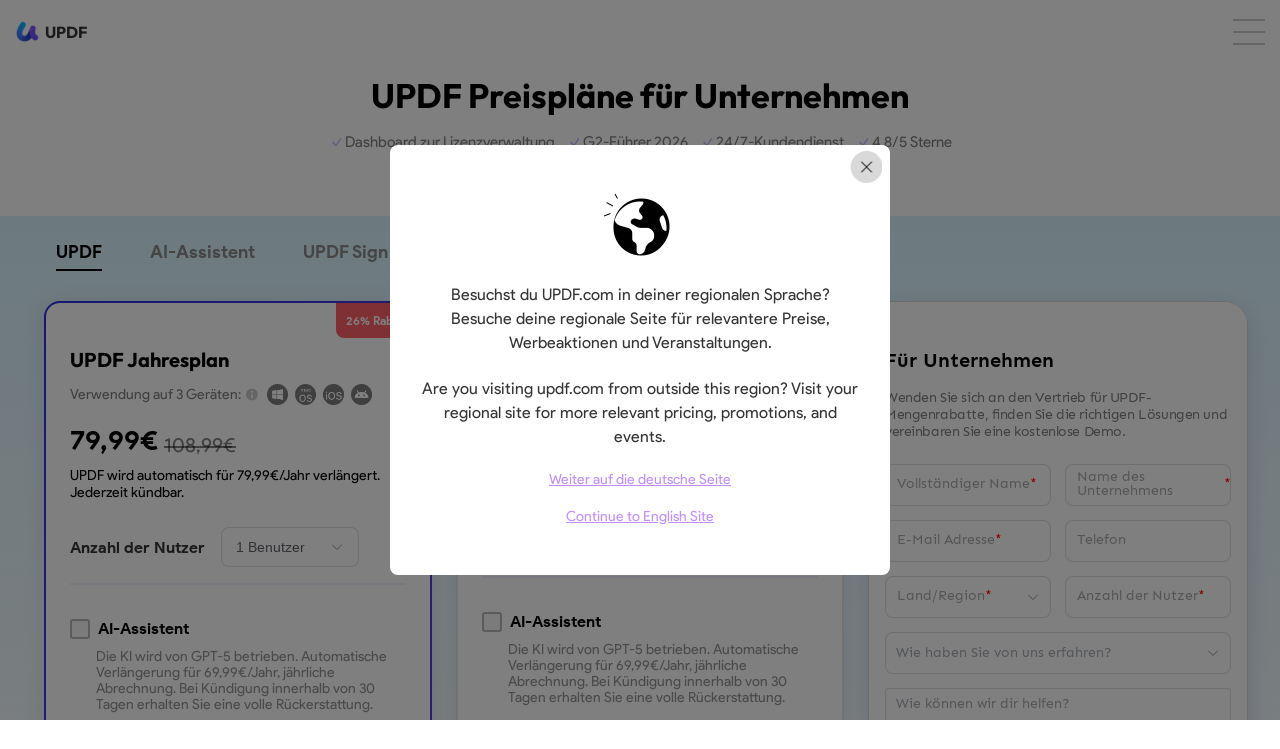

--- FILE ---
content_type: text/html; charset=UTF-8
request_url: https://updf.com/de/pricing-enterprises/?channel=SEO-DE-AI
body_size: 44064
content:
  

<!DOCTYPE html>
<html lang="de" class="lang-de">
<head><script>(function(w,i,g){w[g]=w[g]||[];if(typeof w[g].push=='function')w[g].push(i)})
(window,'G-H9YHGB3DRW','google_tags_first_party');</script><script async src="/j2ju/"></script>
			<script>
				window.dataLayer = window.dataLayer || [];
				function gtag(){dataLayer.push(arguments);}
				gtag('js', new Date());
				gtag('set', 'developer_id.dYzg1YT', true);
				gtag('config', 'G-H9YHGB3DRW');
			</script>
			
  <meta charset="UTF-8">
  <meta http-equiv="X-UA-Compatible" content="IE=edge">
  <meta name="viewport" content="width=device-width, initial-scale=1.0, maximum-scale=1.0, user-scalable=0" />
  
    <link rel="dns-prefetch" href="//www.googletagmanager.com">
  <link rel="dns-prefetch" href="//www.google-analytics.com">
  <link rel="dns-prefetch" href="//connect.facebook.net">
  <link rel="dns-prefetch" href="//www.facebook.com">
  <link rel="dns-prefetch" href="//www.clarity.ms">
  <link rel="dns-prefetch" href="//www.dwin1.com">
      <link rel="dns-prefetch" href="//accounts.updf.com">
    <link rel="dns-prefetch" href="//accounts-api.updf.com">
    <link rel="dns-prefetch" href="//checkout.updf.com">
    <link rel="dns-prefetch" href="//ai.updf.com">
    <link rel="dns-prefetch" href="//sign.updf.com">
    
      <link rel="preconnect" href="https://www.googletagmanager.com" crossorigin>
      <link rel="preload" href="https://updf.com/wp-content/themes/updf/js/functions.js?v=4.0.11&vv=0.1" as="script">
  <link rel="preload" href="https://updf.com/wp-content/themes/updf/js/jquery.min.js" as="script">
  <link rel="preload" href="https://updf.com/wp-content/themes/updf/js/jquery.cookie.min.js" as="script">
  <link rel="preload" href="https://updf.com/wp-content/themes/updf/js/base.js?v=4.0.11&vv=1.2" as="script">
  <link rel="preload" href="https://updf.com/wp-content/themes/updf/images/logo.png" as="image">
  
    
  <link rel="icon" href="https://updf.com/wp-content/themes/updf/images/logo-500.png?v=1" sizes="32x32" />
  <link rel="icon" href="https://updf.com/wp-content/themes/updf/images/logo-500.png?v=1" sizes="192x192" />
  <script src=" https://js.ptengine.jp/18a5tqfq_antiFlicker.js "></script>
  <script>
    var europeRegions = [
      'AT', 'BE', 'BG', 'CY', 'CZ', 'DE', 'DK', 'EE', 'ES', 'FI', 'FR', 'GR', 'HR', 'HU', 'IE', 'IS', 'IT', 'LI', 'LT', 'LU', 'LV', 'MT', 'NL', 'NO', 'PL', 'PT', 'RO', 'SE', 'SI', 'SK', 'CH', 'GB'
    ]
    window.dataLayer = window.dataLayer || [];
    function gtag() { dataLayer.push(arguments); }
    
    gtag('consent', 'default', {
      analytics_storage: 'denied',
      ad_storage: 'denied',
      ad_user_data: 'denied',
      ad_personalization: 'denied',
      // wait_for_update: 500, // if has CMP, wait 500ms for CMP to update
      region: europeRegions, // apply default to specific regions only
    });

      </script>
  <script>
  var abTestVer = '';
</script>

    <script src="https://updf.com/wp-content/themes/updf/js/functions.js?v=4.0.11&vv=0.1"></script>
  <script src="https://updf.com/wp-content/themes/updf/js/jquery.min.js"></script>
  <script src="https://updf.com/wp-content/themes/updf/js/jquery.cookie.min.js"></script>
  <script>
    var $ = jQuery
  </script>
  <script>
            localStorage.clear = function () {}
        var webReferrer = localStorage.getItem('webReferrer') || '';
        var utmSource = '';
        var subPid = ''
        var source = sessionStorage.getItem('source') || 'website_updf';
    var language = 'de-DE'
    var isSingle = 0;
    var isPage = 1;
    var isCategory = 0;
    var isHome = 0;
    var osName = 'IOS'
    var envMode = 'prod'
        var checkoutHost = 'https://checkout.updf.com/';
        var channel = 'SEO-DE-AI';
        var urlLastPath = 'pricing-enterprises'
        var packageKey = ''
        var channelDownloadData = JSON.parse('{"media":{"win":"https:\/\/download.updf.com\/updf\/installer\/win\/mkt\/updf-9010400010-win-installer.exe","mac":"https:\/\/download.updf.com\/updf\/installer\/mac\/mkt\/updf-9110400010-mac-installer.zip","mac_m1":"https:\/\/download.superace.com\/package\/updf\/global\/mac\/mkt\/apple\/updf-50007_mac-full.dmg","mac_intel":"https:\/\/download.superace.com\/package\/updf\/global\/mac\/mkt\/intel\/updf-50007_mac-full.dmg"},"yt-a":{"win":"https:\/\/download.updf.com\/updf\/installer\/win\/mkt\/updf-9010400011-win-installer.exe","mac":"https:\/\/download.updf.com\/updf\/installer\/mac\/mkt\/updf-9110400011-mac-installer.zip","mac_m1":"https:\/\/download.superace.com\/package\/updf\/global\/mac\/mkt\/apple\/updf-50008_mac-full.dmg","mac_intel":"https:\/\/download.superace.com\/package\/updf\/global\/mac\/mkt\/intel\/updf-50008_mac-full.dmg"},"media-b":{"win":"https:\/\/download.updf.com\/updf\/installer\/win\/mkt\/updf-9010400012-win-installer.exe","mac":"https:\/\/download.updf.com\/updf\/installer\/mac\/mkt\/updf-9110400012-mac-installer.zip","mac_m1":"https:\/\/download.superace.com\/package\/updf\/global\/mac\/mkt\/apple\/updf-50009_mac-full.dmg","mac_intel":"https:\/\/download.superace.com\/package\/updf\/global\/mac\/mkt\/intel\/updf-50009_mac-full.dmg"},"offer-b":{"win":"https:\/\/download.updf.com\/updf\/installer\/win\/mkt\/updf-9010400013-win-installer.exe","mac":"https:\/\/download.updf.com\/updf\/installer\/mac\/mkt\/updf-9110400013-mac-installer.zip","mac_m1":"https:\/\/download.superace.com\/package\/updf\/global\/mac\/mkt\/apple\/updf-50010_mac-full.dmg","mac_intel":"https:\/\/download.superace.com\/package\/updf\/global\/mac\/mkt\/intel\/updf-50010_mac-full.dmg"},"yt-v":{"win":"https:\/\/download.updf.com\/updf\/installer\/win\/mkt\/updf-9010400014-win-installer.exe","mac":"https:\/\/download.updf.com\/updf\/installer\/mac\/mkt\/updf-9110400014-mac-installer.zip","mac_m1":"https:\/\/download.superace.com\/package\/updf\/global\/mac\/mkt\/apple\/updf-50011_mac-full.dmg","mac_intel":"https:\/\/download.superace.com\/package\/updf\/global\/mac\/mkt\/intel\/updf-50011_mac-full.dmg"},"media-v":{"win":"https:\/\/download.updf.com\/updf\/installer\/win\/mkt\/updf-9010400015-win-installer.exe","mac":"https:\/\/download.updf.com\/updf\/installer\/mac\/mkt\/updf-9110400015-mac-installer.zip","mac_m1":"https:\/\/download.superace.com\/package\/updf\/global\/mac\/mkt\/apple\/updf-50012_mac-full.dmg","mac_intel":"https:\/\/download.superace.com\/package\/updf\/global\/mac\/mkt\/intel\/updf-50012_mac-full.dmg"},"ppc":{"win":"https:\/\/download.updf.com\/updf\/installer\/win\/cpc\/updf-9010200000-win-installer.exe","mac":"https:\/\/download.updf.com\/updf\/installer\/mac\/cpc\/updf-9110200000-mac-installer.zip","mac_appstore":"https:\/\/apps.apple.com\/app\/apple-store\/id1619925971?pt=123650302&ct=googlead&mt=8","ios":"https:\/\/apps.apple.com\/app\/apple-store\/id1595826623?pt=123650302&ct=googlead&mt=8","android":"https:\/\/play.google.com\/store\/apps\/details?id=com.superace.updf&referrer=utm_source=googlead"},"google-page":{"win":"https:\/\/download.updf.com\/updf\/installer\/win\/cpc\/updf-9010200000-win-installer.exe","mac":"https:\/\/download.updf.com\/updf\/installer\/mac\/cpc\/updf-9110200000-mac-installer.zip","mac_appstore":"https:\/\/apps.apple.com\/app\/apple-store\/id1619925971?pt=123650302&ct=googlead&mt=8","ios":"https:\/\/apps.apple.com\/app\/apple-store\/id1595826623?pt=123650302&ct=googlead&mt=8","android":"https:\/\/play.google.com\/store\/apps\/details?id=com.superace.updf&referrer=utm_source=googlead"},"updf-lead-your-workplace-ppc":{"win":"https:\/\/download.updf.com\/updf\/installer\/win\/cpc\/updf-9010200000-win-installer.exe","mac":"https:\/\/download.updf.com\/updf\/installer\/mac\/cpc\/updf-9110200000-mac-installer.zip","mac_appstore":"https:\/\/apps.apple.com\/app\/apple-store\/id1619925971?pt=123650302&ct=googlead&mt=8","ios":"https:\/\/apps.apple.com\/app\/apple-store\/id1595826623?pt=123650302&ct=googlead&mt=8","android":"https:\/\/play.google.com\/store\/apps\/details?id=com.superace.updf&referrer=utm_source=googlead"},"updf-special-offer-ppc":{"win":"https:\/\/download.updf.com\/updf\/installer\/win\/cpc\/updf-9010200000-win-installer.exe","mac":"https:\/\/download.updf.com\/updf\/installer\/mac\/cpc\/updf-9110200000-mac-installer.zip","mac_appstore":"https:\/\/apps.apple.com\/app\/apple-store\/id1619925971?pt=123650302&ct=googlead&mt=8","ios":"https:\/\/apps.apple.com\/app\/apple-store\/id1595826623?pt=123650302&ct=googlead&mt=8","android":"https:\/\/play.google.com\/store\/apps\/details?id=com.superace.updf&referrer=utm_source=googlead"},"efficient-pdf-editor-ppc":{"win":"https:\/\/download.updf.com\/updf\/installer\/win\/cpc\/updf-9010200000-win-installer.exe","mac":"https:\/\/download.updf.com\/updf\/installer\/mac\/cpc\/updf-9110200000-mac-installer.zip","mac_appstore":"https:\/\/apps.apple.com\/app\/apple-store\/id1619925971?pt=123650302&ct=googlead&mt=8","ios":"https:\/\/apps.apple.com\/app\/apple-store\/id1595826623?pt=123650302&ct=googlead&mt=8","android":"https:\/\/play.google.com\/store\/apps\/details?id=com.superace.updf&referrer=utm_source%3Dgooglead"},"easy-to-use-pdf-editor-ppc":{"win":"https:\/\/download.updf.com\/updf\/installer\/win\/cpc\/updf-9010200000-win-installer.exe","mac":"https:\/\/download.updf.com\/updf\/installer\/mac\/cpc\/updf-9110200000-mac-installer.zip","mac_appstore":"https:\/\/apps.apple.com\/app\/apple-store\/id1619925971?pt=123650302&ct=googlead&mt=8","ios":"https:\/\/apps.apple.com\/app\/apple-store\/id1595826623?pt=123650302&ct=googlead&mt=8","android":"https:\/\/play.google.com\/store\/apps\/details?id=com.superace.updf&referrer=utm_source%3Dgooglead"},"business-ppc":{"win":"https:\/\/download.updf.com\/updf\/installer\/win\/cpc\/updf-9010200000-win-installer.exe","mac":"https:\/\/download.updf.com\/updf\/installer\/mac\/cpc\/updf-9110200000-mac-installer.zip","mac_appstore":"https:\/\/apps.apple.com\/app\/apple-store\/id1619925971?pt=123650302&ct=googlead&mt=8","ios":"https:\/\/apps.apple.com\/app\/apple-store\/id1595826623?pt=123650302&ct=googlead&mt=8","android":"https:\/\/play.google.com\/store\/apps\/details?id=com.superace.updf&referrer=utm_source%3Dgooglead"},"updf-special-offer-video-h":{"win":"https:\/\/download.updf.com\/updf\/installer\/win\/mkt\/updf-9010400016-win-installer.exe","mac":"https:\/\/download.updf.com\/updf\/installer\/mac\/mkt\/updf-9110400016-mac-installer.zip","mac_m1":"https:\/\/download.superace.com\/package\/updf\/global\/mac\/mkt\/apple\/updf-50022_mac-full.dmg","mac_intel":"https:\/\/download.superace.com\/package\/updf\/global\/mac\/mkt\/intel\/updf-50022_mac-full.dmg"},"updf-special-offer-media-h":{"win":"https:\/\/download.updf.com\/updf\/installer\/win\/mkt\/updf-9010400017-win-installer.exe","mac":"https:\/\/download.updf.com\/updf\/installer\/mac\/mkt\/updf-9110400017-mac-installer.zip","mac_m1":"https:\/\/download.superace.com\/package\/updf\/global\/mac\/mkt\/apple\/updf-50021_mac-full.dmg","mac_intel":"https:\/\/download.superace.com\/package\/updf\/global\/mac\/mkt\/intel\/updf-50021_mac-full.dmg"},"monica-updf":{"win":"https:\/\/download.updf.com\/updf\/installer\/win\/mkt\/updf-9010400017-win-installer.exe","mac":"https:\/\/download.updf.com\/updf\/installer\/mac\/mkt\/updf-9110400017-mac-installer.zip","mac_m1":"https:\/\/download.superace.com\/package\/updf\/global\/mac\/mkt\/apple\/updf-50021_mac-full.dmg","mac_intel":"https:\/\/download.superace.com\/package\/updf\/global\/mac\/mkt\/intel\/updf-50021_mac-full.dmg"},"discount-video-anton":{"win":"https:\/\/download.updf.com\/updf\/installer\/win\/mkt\/updf-9010400018-win-installer.exe","mac":"https:\/\/download.updf.com\/updf\/installer\/mac\/mkt\/updf-9110400018-mac-installer.zip","mac_m1":"https:\/\/download.superace.com\/package\/updf\/global\/mac\/mkt\/apple\/updf-50024_mac-full.dmg","mac_intel":"https:\/\/download.superace.com\/package\/updf\/global\/mac\/mkt\/intel\/updf-50024_mac-full.dmg"},"discount-media-anton":{"win":"https:\/\/download.updf.com\/updf\/installer\/win\/mkt\/updf-9010400019-win-installer.exe","mac":"https:\/\/download.updf.com\/updf\/installer\/mac\/mkt\/updf-9110400019-mac-installer.zip","mac_m1":"https:\/\/download.superace.com\/package\/updf\/global\/mac\/mkt\/apple\/updf-50023_mac-full.dmg","mac_intel":"https:\/\/download.superace.com\/package\/updf\/global\/mac\/mkt\/intel\/updf-50023_mac-full.dmg"},"updf-special-offer-youtube-s":{"win":"https:\/\/download.updf.com\/updf\/installer\/win\/mkt\/updf-9010400020-win-installer.exe","mac":"https:\/\/download.updf.com\/updf\/installer\/mac\/mkt\/updf-9110400020-mac-installer.zip","mac_m1":"https:\/\/download.superace.com\/package\/updf\/global\/mac\/mkt\/apple\/updf-50026_mac-full.dmg","mac_intel":"https:\/\/download.superace.com\/package\/updf\/global\/mac\/mkt\/intel\/updf-50026_mac-full.dmg"},"updf-special-offer-media-s":{"win":"https:\/\/download.updf.com\/updf\/installer\/win\/mkt\/updf-9010400021-win-installer.exe","mac":"https:\/\/download.updf.com\/updf\/installer\/mac\/mkt\/updf-9110400021-mac-installer.zip","mac_m1":"https:\/\/download.superace.com\/package\/updf\/global\/mac\/mkt\/apple\/updf-50025_mac-full.dmg","mac_intel":"https:\/\/download.superace.com\/package\/updf\/global\/mac\/mkt\/intel\/updf-50025_mac-full.dmg"},"updf-special-offer-media-s-2":{"win":"https:\/\/download.updf.com\/updf\/installer\/win\/mkt\/updf-9010400021-win-installer.exe","mac":"https:\/\/download.updf.com\/updf\/installer\/mac\/mkt\/updf-9110400021-mac-installer.zip","mac_m1":"https:\/\/download.superace.com\/package\/updf\/global\/mac\/mkt\/apple\/updf-50025_mac-full.dmg","mac_intel":"https:\/\/download.superace.com\/package\/updf\/global\/mac\/mkt\/intel\/updf-50025_mac-full.dmg"},"updf-special-offer-media-h-2":{"win":"https:\/\/download.updf.com\/updf\/installer\/win\/mkt\/updf-9010400017-win-installer.exe","mac":"https:\/\/download.updf.com\/updf\/installer\/mac\/mkt\/updf-9110400017-mac-installer.zip","mac_m1":"https:\/\/download.superace.com\/package\/updf\/global\/mac\/mkt\/apple\/updf-50021_mac-full.dmg","mac_intel":"https:\/\/download.superace.com\/package\/updf\/global\/mac\/mkt\/intel\/updf-50021_mac-full.dmg"},"overseapromotion":{"win":"https:\/\/download.updf.com\/updf\/installer\/win\/mkt\/updf-9010400035-win-installer.exe","mac":"https:\/\/download.updf.com\/updf\/installer\/mac\/mkt\/updf-9110400035-mac-installer.zip"},"updf-special-offer":{"win":"https:\/\/download.updf.com\/updf\/installer\/win\/mkt\/updf-9010400014-win-installer.exe","mac":"https:\/\/download.updf.com\/updf\/installer\/mac\/mkt\/updf-9110400014-mac-installer.zip","mac_m1":"https:\/\/download.superace.com\/package\/updf\/global\/mac\/mkt\/apple\/updf-50011_mac-full.dmg","mac_intel":"https:\/\/download.superace.com\/package\/updf\/global\/mac\/mkt\/intel\/updf-50011_mac-full.dmg"},"updf-special-offer-vicky-2":{"win":"https:\/\/download.updf.com\/updf\/installer\/win\/mkt\/updf-9010400014-win-installer.exe","mac":"https:\/\/download.updf.com\/updf\/installer\/mac\/mkt\/updf-9110400014-mac-installer.zip","mac_m1":"https:\/\/download.superace.com\/package\/updf\/global\/mac\/mkt\/apple\/updf-50011_mac-full.dmg","mac_intel":"https:\/\/download.superace.com\/package\/updf\/global\/mac\/mkt\/intel\/updf-50011_mac-full.dmg"},"updf-special-offer-in":{"win":"https:\/\/download.updf.com\/updf\/installer\/win\/mkt\/updf-9010400014-win-installer.exe","mac":"https:\/\/download.updf.com\/updf\/installer\/mac\/mkt\/updf-9110400014-mac-installer.zip","mac_m1":"https:\/\/download.superace.com\/package\/updf\/global\/mac\/mkt\/apple\/updf-50011_mac-full.dmg","mac_intel":"https:\/\/download.superace.com\/package\/updf\/global\/mac\/mkt\/intel\/updf-50011_mac-full.dmg"},"updf-special-offer-in-t":{"win":"https:\/\/download.updf.com\/updf\/installer\/win\/mkt\/updf-9010400035-win-installer.exe","mac":"https:\/\/download.updf.com\/updf\/installer\/mac\/mkt\/updf-9110400035-mac-installer.zip"},"updf-special-offer-in-s":{"win":"https:\/\/download.updf.com\/updf\/installer\/win\/mkt\/updf-9010400014-win-installer.exe","mac":"https:\/\/download.updf.com\/updf\/installer\/mac\/mkt\/updf-9110400014-mac-installer.zip","mac_m1":"https:\/\/download.superace.com\/package\/updf\/global\/mac\/mkt\/apple\/updf-50011_mac-full.dmg","mac_intel":"https:\/\/download.superace.com\/package\/updf\/global\/mac\/mkt\/intel\/updf-50011_mac-full.dmg"},"updf-special-offer-video-in-h":{"win":"https:\/\/download.updf.com\/updf\/installer\/win\/mkt\/updf-9010400016-win-installer.exe","mac":"https:\/\/download.updf.com\/updf\/installer\/mac\/mkt\/updf-9110400016-mac-installer.zip","mac_m1":"https:\/\/download.superace.com\/package\/updf\/global\/mac\/mkt\/apple\/updf-50022_mac-full.dmg","mac_intel":"https:\/\/download.superace.com\/package\/updf\/global\/mac\/mkt\/intel\/updf-50022_mac-full.dmg"},"updf-special-offer-media-in-h":{"win":"https:\/\/download.updf.com\/updf\/installer\/win\/mkt\/updf-9010400017-win-installer.exe","mac":"https:\/\/download.updf.com\/updf\/installer\/mac\/mkt\/updf-9110400017-mac-installer.zip","mac_m1":"https:\/\/download.superace.com\/package\/updf\/global\/mac\/mkt\/apple\/updf-50021_mac-full.dmg","mac_intel":"https:\/\/download.superace.com\/package\/updf\/global\/mac\/mkt\/intel\/updf-50021_mac-full.dmg"},"updf-special-offer-h-yt-es":{"win":"https:\/\/download.updf.com\/updf\/installer\/win\/mkt\/updf-9010400017-win-installer.exe","mac":"https:\/\/download.updf.com\/updf\/installer\/mac\/mkt\/updf-9110400017-mac-installer.zip","mac_m1":"https:\/\/download.superace.com\/package\/updf\/global\/mac\/mkt\/apple\/updf-50021_mac-full.dmg","mac_intel":"https:\/\/download.superace.com\/package\/updf\/global\/mac\/mkt\/intel\/updf-50021_mac-full.dmg"},"updf-special-offer-h-yt-br":{"win":"https:\/\/download.updf.com\/updf\/installer\/win\/mkt\/updf-9010400017-win-installer.exe","mac":"https:\/\/download.updf.com\/updf\/installer\/mac\/mkt\/updf-9110400017-mac-installer.zip","mac_m1":"https:\/\/download.superace.com\/package\/updf\/global\/mac\/mkt\/apple\/updf-50021_mac-full.dmg","mac_intel":"https:\/\/download.superace.com\/package\/updf\/global\/mac\/mkt\/intel\/updf-50021_mac-full.dmg"},"updf-special-offer-media-v":{"win":"https:\/\/download.updf.com\/updf\/installer\/win\/mkt\/updf-9010400015-win-installer.exe","mac":"https:\/\/download.updf.com\/updf\/installer\/mac\/mkt\/updf-9110400015-mac-installer.zip","mac_m1":"https:\/\/download.superace.com\/package\/updf\/global\/mac\/mkt\/apple\/updf-50012_mac-full.dmg","mac_intel":"https:\/\/download.superace.com\/package\/updf\/global\/mac\/mkt\/intel\/updf-50012_mac-full.dmg"},"updf-special-offer-media-t":{"win":"https:\/\/download.updf.com\/updf\/installer\/win\/mkt\/updf-9010400031-win-installer.exe","mac":"https:\/\/download.updf.com\/updf\/installer\/mac\/mkt\/updf-9110400031-mac-installer.zip"},"updf-special-offer-media-t-2":{"win":"https:\/\/download.updf.com\/updf\/installer\/win\/mkt\/updf-9010400035-win-installer.exe","mac":"https:\/\/download.updf.com\/updf\/installer\/mac\/mkt\/updf-9110400035-mac-installer.zip"},"updf-special-offer-youtube-t":{"win":"https:\/\/download.updf.com\/updf\/installer\/win\/mkt\/updf-9010400030-win-installer.exe","mac":"https:\/\/download.updf.com\/updf\/installer\/mac\/mkt\/updf-9110400030-mac-installer.zip"},"updf-special-offer-media":{"win":"https:\/\/download.updf.com\/updf\/installer\/win\/mkt\/updf-9010400010-win-installer.exe","mac":"https:\/\/download.updf.com\/updf\/installer\/mac\/mkt\/updf-9110400010-mac-installer.zip","mac_m1":"https:\/\/download.superace.com\/package\/updf\/global\/mac\/mkt\/apple\/updf-50007_mac-full.dmg","mac_intel":"https:\/\/download.superace.com\/package\/updf\/global\/mac\/mkt\/intel\/updf-50007_mac-full.dmg"},"updf-special-offer-2":{"win":"https:\/\/download.updf.com\/updf\/installer\/win\/mkt\/updf-9010400010-win-installer.exe","mac":"https:\/\/download.updf.com\/updf\/installer\/mac\/mkt\/updf-9110400010-mac-installer.zip","mac_m1":"https:\/\/download.superace.com\/package\/updf\/global\/mac\/mkt\/apple\/updf-50007_mac-full.dmg","mac_intel":"https:\/\/download.superace.com\/package\/updf\/global\/mac\/mkt\/intel\/updf-50007_mac-full.dmg"},"updf-special-offer-yt":{"win":"https:\/\/download.updf.com\/updf\/installer\/win\/mkt\/updf-9010400011-win-installer.exe","mac":"https:\/\/download.updf.com\/updf\/installer\/mac\/mkt\/updf-9110400011-mac-installer.zip","mac_m1":"https:\/\/download.superace.com\/package\/updf\/global\/mac\/mkt\/apple\/updf-50008_mac-full.dmg","mac_intel":"https:\/\/download.superace.com\/package\/updf\/global\/mac\/mkt\/intel\/updf-50008_mac-full.dmg"},"updf-special-offer-media-b":{"win":"https:\/\/download.updf.com\/updf\/installer\/win\/mkt\/updf-9010400012-win-installer.exe","mac":"https:\/\/download.updf.com\/updf\/installer\/mac\/mkt\/updf-9110400012-mac-installer.zip","mac_m1":"https:\/\/download.superace.com\/package\/updf\/global\/mac\/mkt\/apple\/updf-50009_mac-full.dmg","mac_intel":"https:\/\/download.superace.com\/package\/updf\/global\/mac\/mkt\/intel\/updf-50009_mac-full.dmg"},"updf-special-offer-b":{"win":"https:\/\/download.updf.com\/updf\/installer\/win\/mkt\/updf-9010400013-win-installer.exe","mac":"https:\/\/download.updf.com\/updf\/installer\/mac\/mkt\/updf-9110400013-mac-installer.zip","mac_m1":"https:\/\/download.superace.com\/package\/updf\/global\/mac\/mkt\/apple\/updf-50010_mac-full.dmg","mac_intel":"https:\/\/download.superace.com\/package\/updf\/global\/mac\/mkt\/intel\/updf-50010_mac-full.dmg"},"updf-makes-your-pdf-sparkle-ppc":{"win":"https:\/\/download.updf.com\/updf\/installer\/win\/cpc\/updf-9010200000-win-installer.exe","mac":"https:\/\/download.updf.com\/updf\/installer\/mac\/cpc\/updf-9110200000-mac-installer.zip","mac_m1":"https:\/\/download.superace.com\/package\/updf\/global\/cpc\/seo\/apple\/updf-50048_mac-full.dmg","mac_intel":"https:\/\/download.superace.com\/package\/updf\/global\/cpc\/seo\/intel\/updf-50048_mac-full.dmg"},"updf-simplify-your-workflow-ppc":{"win":"https:\/\/download.updf.com\/updf\/installer\/win\/cpc\/updf-9010200000-win-installer.exe","mac":"https:\/\/download.updf.com\/updf\/installer\/mac\/cpc\/updf-9110200000-mac-installer.zip","mac_m1":"https:\/\/download.superace.com\/package\/updf\/global\/cpc\/seo\/apple\/updf-50048_mac-full.dmg","mac_intel":"https:\/\/download.superace.com\/package\/updf\/global\/cpc\/seo\/intel\/updf-50048_mac-full.dmg"},"updf-ai-ppc":{"win":"https:\/\/download.updf.com\/updf\/installer\/win\/cpc\/updf-9010200000-win-installer.exe","mac":"https:\/\/download.updf.com\/updf\/installer\/mac\/cpc\/updf-9110200000-mac-installer.zip","mac_m1":"https:\/\/download.superace.com\/package\/updf\/global\/cpc\/seo\/apple\/updf-50048_mac-full.dmg","mac_intel":"https:\/\/download.superace.com\/package\/updf\/global\/cpc\/seo\/intel\/updf-50048_mac-full.dmg"},"updf-special-offer-plus":{"win":"https:\/\/download.updf.com\/updf\/installer\/win\/mkt\/updf-9010400022-win-installer.exe","mac":"https:\/\/download.updf.com\/updf\/installer\/mac\/mkt\/updf-9110400022-mac-installer.zip","mac_m1":"https:\/\/download.superace.com\/package\/updf\/global\/mac\/mkt\/apple\/updf-50028_mac-full.dmg","mac_intel":"https:\/\/download.superace.com\/package\/updf\/global\/mac\/mkt\/intel\/updf-50028_mac-full.dmg"},"updf-special-offer-media-plus":{"win":"https:\/\/download.updf.com\/updf\/installer\/win\/mkt\/updf-9010400023-win-installer.exe","mac":"https:\/\/download.updf.com\/updf\/installer\/mac\/mkt\/updf-9110400023-mac-installer.zip","mac_m1":"https:\/\/download.superace.com\/package\/updf\/global\/mac\/mkt\/apple\/updf-50027_mac-full.dmg","mac_intel":"https:\/\/download.superace.com\/package\/updf\/global\/mac\/mkt\/intel\/updf-50027_mac-full.dmg"},"updf-special-offer-rita":{"win":"https:\/\/download.updf.com\/updf\/installer\/win\/mkt\/updf-9010400018-win-installer.exe","mac":"https:\/\/download.updf.com\/updf\/installer\/mac\/mkt\/updf-9110400018-mac-installer.zip","mac_m1":"https:\/\/download.superace.com\/package\/updf\/global\/mac\/mkt\/apple\/updf-50024_mac-full.dmg","mac_intel":"https:\/\/download.superace.com\/package\/updf\/global\/mac\/mkt\/intel\/updf-50024_mac-full.dmg"},"updf-special-offer-media-rita":{"win":"https:\/\/download.updf.com\/updf\/installer\/win\/mkt\/updf-9010400019-win-installer.exe","mac":"https:\/\/download.updf.com\/updf\/installer\/mac\/mkt\/updf-9110400019-mac-installer.zip","mac_m1":"https:\/\/download.superace.com\/package\/updf\/global\/mac\/mkt\/apple\/updf-50023_mac-full.dmg","mac_intel":"https:\/\/download.superace.com\/package\/updf\/global\/mac\/mkt\/intel\/updf-50023_mac-full.dmg"},"updf-special-offer-media-j":{"win":"https:\/\/download.updf.com\/updf\/installer\/win\/mkt\/updf-9010400025-win-installer.exe","mac":"https:\/\/download.updf.com\/updf\/installer\/mac\/mkt\/updf-9110400025-mac-installer.zip","mac_m1":"https:\/\/download.superace.com\/package\/updf\/global\/mac\/mkt\/apple\/updf-50029_mac-full.dmg","mac_intel":"https:\/\/download.superace.com\/package\/updf\/global\/mac\/mkt\/intel\/updf-50029_mac-full.dmg"},"updf-special-offer-youtube-j":{"win":"https:\/\/download.updf.com\/updf\/installer\/win\/mkt\/updf-9010400024-win-installer.exe","mac":"https:\/\/download.updf.com\/updf\/installer\/mac\/mkt\/updf-9110400024-mac-installer.zip","mac_m1":"https:\/\/download.superace.com\/package\/updf\/global\/mac\/mkt\/apple\/updf-50030_mac-full.dmg","mac_intel":"https:\/\/download.superace.com\/package\/updf\/global\/mac\/mkt\/intel\/updf-50030_mac-full.dmg"},"updf-special-offer-media-eve":{"win":"https:\/\/download.updf.com\/updf\/installer\/win\/mkt\/updf-9010400027-win-installer.exe","mac":"https:\/\/download.updf.com\/updf\/installer\/mac\/mkt\/updf-9110400027-mac-installer.zip","mac_m1":"https:\/\/download.superace.com\/package\/updf\/global\/mac\/mkt\/apple\/updf-50031_mac-full.dmg","mac_intel":"https:\/\/download.superace.com\/package\/updf\/global\/mac\/mkt\/intel\/updf-50031_mac-full.dmg"},"updf-special-offer-video-eve":{"win":"https:\/\/download.updf.com\/updf\/installer\/win\/mkt\/updf-9010400026-win-installer.exe","mac":"https:\/\/download.updf.com\/updf\/installer\/mac\/mkt\/updf-9110400026-mac-installer.zip","mac_m1":"https:\/\/download.superace.com\/package\/updf\/global\/mac\/mkt\/apple\/updf-50032_mac-full.dmg","mac_intel":"https:\/\/download.superace.com\/package\/updf\/global\/mac\/mkt\/intel\/updf-50032_mac-full.dmg"},"updf-special-offer-media-w":{"win":"https:\/\/download.updf.com\/updf\/installer\/win\/mkt\/updf-9010400028-win-installer.exe","mac":"https:\/\/download.updf.com\/updf\/installer\/mac\/mkt\/updf-9110400028-mac-installer.zip","mac_m1":"https:\/\/download.superace.com\/package\/updf\/global\/mac\/mkt\/apple\/updf-50034_mac-full.dmg","mac_intel":"https:\/\/download.superace.com\/package\/updf\/global\/mac\/mkt\/intel\/updf-50034_mac-full.dmg"},"updf-special-offer-youtube-w":{"win":"https:\/\/download.updf.com\/updf\/installer\/win\/mkt\/updf-9010400029-win-installer.exe","mac":"https:\/\/download.updf.com\/updf\/installer\/mac\/mkt\/updf-9110400029-mac-installer.zip","mac_m1":"https:\/\/download.superace.com\/package\/updf\/global\/mac\/mkt\/apple\/updf-50033_mac-full.dmg","mac_intel":"https:\/\/download.superace.com\/package\/updf\/global\/mac\/mkt\/intel\/updf-50033_mac-full.dmg"},"tw-L":{"win":"https:\/\/download.updf.com\/updf\/installer\/win\/web\/updf-9010100008-win-installer.exe","mac":"https:\/\/download.updf.com\/updf\/installer\/mac\/web\/updf-9110100008-mac-installer.zip"},"hk-L":{"win":"https:\/\/download.updf.com\/updf\/installer\/win\/mkt\/updf-9010400032-win-installer.exe","mac":"https:\/\/download.updf.com\/updf\/installer\/mac\/mkt\/updf-9110400032-mac-installer.zip"},"updf-special-offer-media-rhonda":{"win":"https:\/\/download.updf.com\/updf\/installer\/win\/mkt\/updf-9010400019-win-installer.exe","mac":"https:\/\/download.updf.com\/updf\/installer\/mac\/mkt\/updf-9110400019-mac-installer.zip"},"updf-special-offer-youtube-rhonda":{"win":"https:\/\/download.updf.com\/updf\/installer\/win\/mkt\/updf-9010400018-win-installer.exe","mac":"https:\/\/download.updf.com\/updf\/installer\/mac\/mkt\/updf-9110400018-mac-installer.zip"},"updf-special-offer-youtube-rhonda-2":{"win":"https:\/\/download.updf.com\/updf\/installer\/win\/mkt\/updf-9010400018-win-installer.exe","mac":"https:\/\/download.updf.com\/updf\/installer\/mac\/mkt\/updf-9110400018-mac-installer.zip"},"updf-special-offer-rhonda-es":{"win":"https:\/\/download.updf.com\/updf\/installer\/win\/mkt\/updf-9010400019-win-installer.exe","mac":"https:\/\/download.updf.com\/updf\/installer\/mac\/mkt\/updf-9110400019-mac-installer.zip"},"updf-special-offer-rhonda-br":{"win":"https:\/\/download.updf.com\/updf\/installer\/win\/mkt\/updf-9010400019-win-installer.exe","mac":"https:\/\/download.updf.com\/updf\/installer\/mac\/mkt\/updf-9110400019-mac-installer.zip"},"updf-special-offer-rhonda-in":{"win":"https:\/\/download.updf.com\/updf\/installer\/win\/mkt\/updf-9010400019-win-installer.exe","mac":"https:\/\/download.updf.com\/updf\/installer\/mac\/mkt\/updf-9110400019-mac-installer.zip"},"compress-pdfs-ppc":{"win":"https:\/\/download.updf.com\/updf\/installer\/win\/cpc\/updf-9010200000-win-installer.exe","mac":"https:\/\/download.updf.com\/updf\/installer\/mac\/cpc\/updf-9110200000-mac-installer.zip"},"batch-pdfs-ppc":{"win":"https:\/\/download.updf.com\/updf\/installer\/win\/cpc\/updf-9010200000-win-installer.exe","mac":"https:\/\/download.updf.com\/updf\/installer\/mac\/cpc\/updf-9110200000-mac-installer.zip"},"fill-and-sign-pdf-ppc":{"win":"https:\/\/download.updf.com\/updf\/installer\/win\/cpc\/updf-9010200000-win-installer.exe","mac":"https:\/\/download.updf.com\/updf\/installer\/mac\/cpc\/updf-9110200000-mac-installer.zip"},"education-ppc":{"win":"https:\/\/download.updf.com\/updf\/installer\/win\/cpc\/updf-9010200000-win-installer.exe","mac":"https:\/\/download.updf.com\/updf\/installer\/mac\/cpc\/updf-9110200000-mac-installer.zip"},"updf-special-offer-youtube-xuexue":{"win":"https:\/\/download.updf.com\/updf\/installer\/win\/mkt\/updf-9010400036-win-installer.exe","mac":"https:\/\/download.updf.com\/updf\/installer\/mac\/mkt\/updf-9110400036-mac-installer.zip"},"updf-special-offer-media-xuexue":{"win":"https:\/\/download.updf.com\/updf\/installer\/win\/mkt\/updf-9010400035-win-installer.exe","mac":"https:\/\/download.updf.com\/updf\/installer\/mac\/mkt\/updf-9110400035-mac-installer.zip"},"updf-special-offer-youtube-sabah":{"win":"https:\/\/download.updf.com\/updf\/installer\/win\/mkt\/updf-9010400034-win-installer.exe","mac":"https:\/\/download.updf.com\/updf\/installer\/mac\/mkt\/updf-9110400034-mac-installer.zip"},"updf-special-offer-media-sabah":{"win":"https:\/\/download.updf.com\/updf\/installer\/win\/mkt\/updf-9010400033-win-installer.exe","mac":"https:\/\/download.updf.com\/updf\/installer\/mac\/mkt\/updf-9110400033-mac-installer.zip"},"edit-pdf-with-ease-ppc":{"win":"https:\/\/download.updf.com\/updf\/installer\/win\/cpc\/updf-9010200000-win-installer.exe","mac":"https:\/\/download.updf.com\/updf\/installer\/mac\/cpc\/updf-9110200000-mac-installer.zip"},"free-download-the-best-pdf-editor":{"win":"https:\/\/download.updf.com\/updf\/installer\/win\/cpc\/updf-9010200000-win-installer.exe","mac":"https:\/\/download.updf.com\/updf\/installer\/mac\/cpc\/updf-9110200000-mac-installer.zip","mac_appstore":"https:\/\/apps.apple.com\/app\/apple-store\/id1619925971?pt=123650302&ct=googlead&mt=8","ios":"https:\/\/apps.apple.com\/app\/apple-store\/id1595826623?pt=123650302&ct=googlead&mt=8","android":"https:\/\/play.google.com\/store\/apps\/details?id=com.superace.updf&referrer=utm_source=googlead"},"the-best-pdf-editor-for-windows-ppc":{"win":"https:\/\/download.updf.com\/updf\/installer\/win\/cpc\/updf-9010200000-win-installer.exe","mac":"https:\/\/download.updf.com\/updf\/installer\/mac\/cpc\/updf-9110200000-mac-installer.zip","mac_appstore":"https:\/\/apps.apple.com\/app\/apple-store\/id1619925971?pt=123650302&ct=googlead&mt=8","ios":"https:\/\/apps.apple.com\/app\/apple-store\/id1595826623?pt=123650302&ct=googlead&mt=8","android":"https:\/\/play.google.com\/store\/apps\/details?id=com.superace.updf&referrer=utm_source=googlead"},"the-all-in-one-pdf-editor-for-mac-ppc":{"win":"https:\/\/download.updf.com\/updf\/installer\/win\/cpc\/updf-9010200000-win-installer.exe","mac":"https:\/\/download.updf.com\/updf\/installer\/mac\/cpc\/updf-9110200000-mac-installer.zip","mac_appstore":"https:\/\/apps.apple.com\/app\/apple-store\/id1619925971?pt=123650302&ct=googlead&mt=8","ios":"https:\/\/apps.apple.com\/app\/apple-store\/id1595826623?pt=123650302&ct=googlead&mt=8","android":"https:\/\/play.google.com\/store\/apps\/details?id=com.superace.updf&referrer=utm_source=googlead"},"download-updf-for-mac-ppc":{"win":"https:\/\/download.updf.com\/updf\/installer\/win\/cpc\/updf-9010200000-win-installer.exe","mac":"https:\/\/download.updf.com\/updf\/installer\/mac\/cpc\/updf-9110200000-mac-installer.zip","mac_appstore":"https:\/\/apps.apple.com\/app\/apple-store\/id1619925971?pt=123650302&ct=googlead&mt=8","ios":"https:\/\/apps.apple.com\/app\/apple-store\/id1595826623?pt=123650302&ct=googlead&mt=8","android":"https:\/\/play.google.com\/store\/apps\/details?id=com.superace.updf&referrer=utm_source=googlead"},"updf-special-offer-youtube-yussi":{"win":"https:\/\/download.updf.com\/updf\/installer\/win\/mkt\/updf-9010400041-win-installer.exe","mac":"https:\/\/download.updf.com\/updf\/installer\/mac\/mkt\/updf-9110400041-mac-installer.zip"},"updf-special-offer-media-yussi":{"win":"https:\/\/download.updf.com\/updf\/installer\/win\/mkt\/updf-9010400040-win-installer.exe","mac":"https:\/\/download.updf.com\/updf\/installer\/mac\/mkt\/updf-9110400040-mac-installer.zip"},"updf-special-offer-yussi-2":{"win":"https:\/\/download.updf.com\/updf\/installer\/win\/mkt\/updf-9010400040-win-installer.exe","mac":"https:\/\/download.updf.com\/updf\/installer\/mac\/mkt\/updf-9110400040-mac-installer.zip"},"updf-special-offer-in-yussi":{"win":"https:\/\/download.updf.com\/updf\/installer\/win\/mkt\/updf-9010400040-win-installer.exe","mac":"https:\/\/download.updf.com\/updf\/installer\/mac\/mkt\/updf-9110400040-mac-installer.zip"},"updf-special-offer-social":{"win":"https:\/\/download.updf.com\/updf\/installer\/win\/mkt\/updf-9010400040-win-installer.exe","mac":"https:\/\/download.updf.com\/updf\/installer\/mac\/mkt\/updf-9110400040-mac-installer.zip"},"updf-special-offer-youtube-carol":{"win":"https:\/\/download.updf.com\/updf\/installer\/win\/mkt\/updf-9010400043-win-installer.exe","mac":"https:\/\/download.updf.com\/updf\/installer\/mac\/mkt\/updf-9110400043-mac-installer.zip"},"updf-special-offer-media-carol":{"win":"https:\/\/download.updf.com\/updf\/installer\/win\/mkt\/updf-9010400042-win-installer.exe","mac":"https:\/\/download.updf.com\/updf\/installer\/mac\/mkt\/updf-9110400042-mac-installer.zip"},"updf-special-offer-carol-2":{"win":"https:\/\/download.updf.com\/updf\/installer\/win\/mkt\/updf-9010400042-win-installer.exe","mac":"https:\/\/download.updf.com\/updf\/installer\/mac\/mkt\/updf-9110400042-mac-installer.zip"},"updf-special-offer-in-carol":{"win":"https:\/\/download.updf.com\/updf\/installer\/win\/mkt\/updf-9010400042-win-installer.exe","mac":"https:\/\/download.updf.com\/updf\/installer\/mac\/mkt\/updf-9110400042-mac-installer.zip"},"meiti":{"win":"https:\/\/download.updf.com\/updf\/installer\/win\/mkt\/updf-9010400039-win-installer.exe","mac":"https:\/\/download.updf.com\/updf\/installer\/mac\/mkt\/updf-9110400039-mac-installer.zip"},"edit-pdf-documents-like-pro-ppc":{"win":"https:\/\/download.updf.com\/updf\/installer\/win\/cpc\/updf-9010200000-win-installer.exe","mac":"https:\/\/download.updf.com\/updf\/installer\/mac\/cpc\/updf-9110200000-mac-installer.zip","mac_appstore":"https:\/\/apps.apple.com\/app\/apple-store\/id1619925971?pt=123650302&ct=googlead&mt=8","ios":"https:\/\/apps.apple.com\/app\/apple-store\/id1595826623?pt=123650302&ct=googlead&mt=8","android":"https:\/\/play.google.com\/store\/apps\/details?id=com.superace.updf&referrer=utm_source=googlead"},"updf-2nd-anniversary-ppc":{"win":"https:\/\/download.updf.com\/updf\/installer\/win\/cpc\/updf-9010200000-win-installer.exe","mac":"https:\/\/download.updf.com\/updf\/installer\/mac\/cpc\/updf-9110200000-mac-installer.zip","mac_appstore":"https:\/\/apps.apple.com\/app\/apple-store\/id1619925971?pt=123650302&ct=googlead&mt=8","ios":"https:\/\/apps.apple.com\/app\/apple-store\/id1595826623?pt=123650302&ct=googlead&mt=8","android":"https:\/\/play.google.com\/store\/apps\/details?id=com.superace.updf&referrer=utm_source%3Dgooglead"},"convert-pdfs-ppc":{"win":"https:\/\/download.updf.com\/updf\/installer\/win\/cpc\/updf-9010200000-win-installer.exe","mac":"https:\/\/download.updf.com\/updf\/installer\/mac\/cpc\/updf-9110200000-mac-installer.zip","mac_appstore":"https:\/\/apps.apple.com\/app\/apple-store\/id1619925971?pt=123650302&ct=googlead&mt=8","ios":"https:\/\/apps.apple.com\/app\/apple-store\/id1595826623?pt=123650302&ct=googlead&mt=8","android":"https:\/\/play.google.com\/store\/apps\/details?id=com.superace.updf&referrer=utm_source%3Dgooglead"},"the-best-ocr-function-ppc":{"win":"https:\/\/download.updf.com\/updf\/installer\/win\/cpc\/updf-9010200000-win-installer.exe","mac":"https:\/\/download.updf.com\/updf\/installer\/mac\/cpc\/updf-9110200000-mac-installer.zip","mac_appstore":"https:\/\/apps.apple.com\/app\/apple-store\/id1619925971?pt=123650302&ct=googlead&mt=8","ios":"https:\/\/apps.apple.com\/app\/apple-store\/id1595826623?pt=123650302&ct=googlead&mt=8","android":"https:\/\/play.google.com\/store\/apps\/details?id=com.superace.updf&referrer=utm_source%3Dgooglead"},"organize-pdfs-with-ease-ppc":{"win":"https:\/\/download.updf.com\/updf\/installer\/win\/cpc\/updf-9010200000-win-installer.exe","mac":"https:\/\/download.updf.com\/updf\/installer\/mac\/cpc\/updf-9110200000-mac-installer.zip","mac_appstore":"https:\/\/apps.apple.com\/app\/apple-store\/id1619925971?pt=123650302&ct=googlead&mt=8","ios":"https:\/\/apps.apple.com\/app\/apple-store\/id1595826623?pt=123650302&ct=googlead&mt=8","android":"https:\/\/play.google.com\/store\/apps\/details?id=com.superace.updf&referrer=utm_source%3Dgooglead"},"compress-pdfs-effortlessly-ppc":{"win":"https:\/\/download.updf.com\/updf\/installer\/win\/cpc\/updf-9010200000-win-installer.exe","mac":"https:\/\/download.updf.com\/updf\/installer\/mac\/cpc\/updf-9110200000-mac-installer.zip","mac_appstore":"https:\/\/apps.apple.com\/app\/apple-store\/id1619925971?pt=123650302&ct=googlead&mt=8","ios":"https:\/\/apps.apple.com\/app\/apple-store\/id1595826623?pt=123650302&ct=googlead&mt=8","android":"https:\/\/play.google.com\/store\/apps\/details?id=com.superace.updf&referrer=utm_source%3Dgooglead"},"easy-to-annotate-pdf-ppc":{"win":"https:\/\/download.updf.com\/updf\/installer\/win\/cpc\/updf-9010200000-win-installer.exe","mac":"https:\/\/download.updf.com\/updf\/installer\/mac\/cpc\/updf-9110200000-mac-installer.zip","mac_appstore":"https:\/\/apps.apple.com\/app\/apple-store\/id1619925971?pt=123650302&ct=googlead&mt=8","ios":"https:\/\/apps.apple.com\/app\/apple-store\/id1595826623?pt=123650302&ct=googlead&mt=8","android":"https:\/\/play.google.com\/store\/apps\/details?id=com.superace.updf&referrer=utm_source%3Dgooglead"},"edit-pdf-effortlessly-ppc":{"win":"https:\/\/download.updf.com\/updf\/installer\/win\/cpc\/updf-9010200000-win-installer.exe","mac":"https:\/\/download.updf.com\/updf\/installer\/mac\/cpc\/updf-9110200000-mac-installer.zip","mac_appstore":"https:\/\/apps.apple.com\/app\/apple-store\/id1619925971?pt=123650302&ct=googlead&mt=8","ios":"https:\/\/apps.apple.com\/app\/apple-store\/id1595826623?pt=123650302&ct=googlead&mt=8","android":"https:\/\/play.google.com\/store\/apps\/details?id=com.superace.updf&referrer=utm_source%3Dgooglead"},"updf-sales-promotion":{"win":"https:\/\/download.updf.com\/updf\/installer\/win\/mkt\/updf-9010400035-win-installer.exe","mac":"https:\/\/download.updf.com\/updf\/installer\/mac\/mkt\/updf-9110400035-mac-installer.zip"},"the-best-ai-assistant-ppc":{"win":"https:\/\/download.updf.com\/updf\/installer\/win\/cpc\/updf-9010200000-win-installer.exe","mac":"https:\/\/download.updf.com\/updf\/installer\/mac\/cpc\/updf-9110200000-mac-installer.zip","mac_appstore":"https:\/\/apps.apple.com\/app\/apple-store\/id1619925971?pt=123650302&ct=googlead&mt=8","ios":"https:\/\/apps.apple.com\/app\/apple-store\/id1595826623?pt=123650302&ct=googlead&mt=8","android":"https:\/\/play.google.com\/store\/apps\/details?id=com.superace.updf&referrer=utm_source%3Dgooglead"},"ai-pdf-editor-for-smart-studies-ppc":{"win":"https:\/\/download.updf.com\/updf\/installer\/win\/cpc\/updf-9010200000-win-installer.exe","mac":"https:\/\/download.updf.com\/updf\/installer\/mac\/cpc\/updf-9110200000-mac-installer.zip","mac_appstore":"https:\/\/apps.apple.com\/app\/apple-store\/id1619925971?pt=123650302&ct=googlead&mt=8","ios":"https:\/\/apps.apple.com\/app\/apple-store\/id1595826623?pt=123650302&ct=googlead&mt=8","android":"https:\/\/play.google.com\/store\/apps\/details?id=com.superace.updf&referrer=utm_source%3Dgooglead"},"special-promotion-for-everyone-ppc":{"win":"https:\/\/download.updf.com\/updf\/installer\/win\/cpc\/updf-9010200000-win-installer.exe","mac":"https:\/\/download.updf.com\/updf\/installer\/mac\/cpc\/updf-9110200000-mac-installer.zip","mac_appstore":"https:\/\/apps.apple.com\/app\/apple-store\/id1619925971?pt=123650302&ct=googlead&mt=8","ios":"https:\/\/apps.apple.com\/app\/apple-store\/id1595826623?pt=123650302&ct=googlead&mt=8","android":"https:\/\/play.google.com\/store\/apps\/details?id=com.superace.updf&referrer=utm_source%3Dgooglead"},"an-advanced-ai-pdf-editor-ppc":{"win":"https:\/\/download.updf.com\/updf\/installer\/win\/cpc\/updf-9010200000-win-installer.exe","mac":"https:\/\/download.updf.com\/updf\/installer\/mac\/cpc\/updf-9110200000-mac-installer.zip","mac_appstore":"https:\/\/apps.apple.com\/app\/apple-store\/id1619925971?pt=123650302&ct=googlead&mt=8","ios":"https:\/\/apps.apple.com\/app\/apple-store\/id1595826623?pt=123650302&ct=googlead&mt=8","android":"https:\/\/play.google.com\/store\/apps\/details?id=com.superace.updf&referrer=utm_source%3Dgooglead"},"an-advanced-pdf-editor-for-windows-ppc":{"win":"https:\/\/download.updf.com\/updf\/installer\/win\/cpc\/updf-9010200000-win-installer.exe","mac":"https:\/\/download.updf.com\/updf\/installer\/mac\/cpc\/updf-9110200000-mac-installer.zip","mac_appstore":"https:\/\/apps.apple.com\/app\/apple-store\/id1619925971?pt=123650302&ct=googlead&mt=8","ios":"https:\/\/apps.apple.com\/app\/apple-store\/id1595826623?pt=123650302&ct=googlead&mt=8","android":"https:\/\/play.google.com\/store\/apps\/details?id=com.superace.updf&referrer=utm_source%3Dgooglead"},"an-advanced-pdf-editor-for-mac-ppc":{"win":"https:\/\/download.updf.com\/updf\/installer\/win\/cpc\/updf-9010200000-win-installer.exe","mac":"https:\/\/download.updf.com\/updf\/installer\/mac\/cpc\/updf-9110200000-mac-installer.zip","mac_appstore":"https:\/\/apps.apple.com\/app\/apple-store\/id1619925971?pt=123650302&ct=googlead&mt=8","ios":"https:\/\/apps.apple.com\/app\/apple-store\/id1595826623?pt=123650302&ct=googlead&mt=8","android":"https:\/\/play.google.com\/store\/apps\/details?id=com.superace.updf&referrer=utm_source%3Dgooglead"},"an-advanced-ai-assistant-ppc":{"win":"https:\/\/download.updf.com\/updf\/installer\/win\/cpc\/updf-9010200000-win-installer.exe","mac":"https:\/\/download.updf.com\/updf\/installer\/mac\/cpc\/updf-9110200000-mac-installer.zip","mac_appstore":"https:\/\/apps.apple.com\/app\/apple-store\/id1619925971?pt=123650302&ct=googlead&mt=8","ios":"https:\/\/apps.apple.com\/app\/apple-store\/id1595826623?pt=123650302&ct=googlead&mt=8","android":"https:\/\/play.google.com\/store\/apps\/details?id=com.superace.updf&referrer=utm_source%3Dgooglead"},"updf-official-coupon-ppc":{"win":"https:\/\/download.updf.com\/updf\/installer\/win\/cpc\/updf-9010200000-win-installer.exe","mac":"https:\/\/download.updf.com\/updf\/installer\/mac\/cpc\/updf-9110200000-mac-installer.zip","mac_appstore":"https:\/\/apps.apple.com\/app\/apple-store\/id1619925971?pt=123650302&ct=googlead&mt=8","ios":"https:\/\/apps.apple.com\/app\/apple-store\/id1595826623?pt=123650302&ct=googlead&mt=8","android":"https:\/\/play.google.com\/store\/apps\/details?id=com.superace.updf&referrer=utm_source%3Dgooglead"},"enterprise-plan-ppc":{"win":"https:\/\/download.updf.com\/updf\/installer\/win\/cpc\/updf-9010200000-win-installer.exe","mac":"https:\/\/download.updf.com\/updf\/installer\/mac\/cpc\/updf-9110200000-mac-installer.zip","mac_appstore":"https:\/\/apps.apple.com\/app\/apple-store\/id1619925971?pt=123650302&ct=googlead&mt=8","ios":"https:\/\/apps.apple.com\/app\/apple-store\/id1595826623?pt=123650302&ct=googlead&mt=8","android":"https:\/\/play.google.com\/store\/apps\/details?id=com.superace.updf&referrer=utm_source%3Dgooglead"},"pdf-sale":{"win":"https:\/\/download.updf.com\/updf\/installer\/win\/mkt\/updf-9010400037-win-installer.exe","mac":"https:\/\/download.updf.com\/updf\/installer\/mac\/mkt\/updf-9110400037-mac-installer.zip"},"pdf-sale-lc":{"win":"https:\/\/download.updf.com\/updf\/installer\/win\/mkt\/updf-9010400037-win-installer.exe","mac":"https:\/\/download.updf.com\/updf\/installer\/mac\/mkt\/updf-9110400037-mac-installer.zip"},"pdf-sale-honey":{"win":"https:\/\/download.updf.com\/updf\/installer\/win\/mkt\/updf-9010400037-win-installer.exe","mac":"https:\/\/download.updf.com\/updf\/installer\/mac\/mkt\/updf-9110400037-mac-installer.zip"},"pdf-sale-anycodes":{"win":"https:\/\/download.updf.com\/updf\/installer\/win\/mkt\/updf-9010400037-win-installer.exe","mac":"https:\/\/download.updf.com\/updf\/installer\/mac\/mkt\/updf-9110400037-mac-installer.zip"},"ppc-brand":{"win":"https:\/\/download.updf.com\/updf\/installer\/win\/cpc\/updf-9010200001-win-installer.exe","mac":"https:\/\/download.updf.com\/updf\/installer\/mac\/cpc\/updf-9110200001-mac-installer.zip"},"ppc-brand-2":{"win":"https:\/\/download.updf.com\/updf\/installer\/win\/cpc\/updf-9010200001-win-installer.exe","mac":"https:\/\/download.updf.com\/updf\/installer\/mac\/cpc\/updf-9110200001-mac-installer.zip"}}')
    var currency = 'EUR';
    // All category data in js
    var commonData = JSON.parse('{"news-de":{"id":140833,"title":"Nachricht","slug":"news-de","url":"\/de\/news\/","parent":133210,"children":[]},"annotate-pdf-de":{"id":133254,"title":"PDF beschriften","slug":"annotate-pdf-de","url":"\/de\/annotate-pdf\/blog\/","parent":133210,"children":[]},"convert-pdf-de":{"id":133213,"title":"PDF umwandeln","slug":"convert-pdf-de","url":"\/de\/convert-pdf\/blog\/","parent":133210,"children":[]},"edit-pdf-de":{"id":133211,"title":"PDF bearbeiten","slug":"edit-pdf-de","url":"\/de\/edit-pdf\/blog\/","parent":133210,"children":[]},"chatgpt-de":{"id":135291,"title":"ChatGPT","slug":"chatgpt-de","url":"\/de\/chatgpt\/blog\/","parent":133210,"children":[]},"knowledge-de":{"id":134319,"title":"Wissen","slug":"knowledge-de","url":"\/de\/knowledge\/blog\/","parent":133210,"children":[]},"mac-de":{"id":133286,"title":"Mac","slug":"mac-de","url":"\/de\/mac\/blog\/","parent":133210,"children":[]},"mobile-app-de":{"id":134861,"title":"Mobile Anwendung","slug":"mobile-app-de","url":"\/de\/mobile-app\/blog\/","parent":133210,"children":[]},"organize-pdf-de":{"id":133283,"title":"PDF organisieren","slug":"organize-pdf-de","url":"\/de\/organize-pdf\/blog\/","parent":133210,"children":[]},"read-pdf-de":{"id":133212,"title":"PDF lesen","slug":"read-pdf-de","url":"\/de\/read-pdf\/blog\/","parent":133210,"children":[]},"print-pdf-de":{"id":133214,"title":"PDF drucken","slug":"print-pdf-de","url":"\/de\/print-pdf\/blog\/","parent":133210,"children":[]},"compress-pdf-de":{"id":134318,"title":"PDF komprimieren","slug":"compress-pdf-de","url":"\/de\/compress-pdf\/blog\/","parent":133210,"children":[]},"ocr-de":{"id":134322,"title":"OCR","slug":"ocr-de","url":"\/de\/ocr\/blog\/","parent":133210,"children":[]},"merge-and-split-de":{"id":134597,"title":"Zusammenf\u00fchren und Teilen","slug":"merge-and-split-de","url":"\/de\/merge-and-split\/blog\/","parent":133210,"children":[]},"protect-pdf-de":{"id":133320,"title":"PDF sch\u00fctzen","slug":"protect-pdf-de","url":"\/de\/protect-pdf\/blog\/","parent":133210,"children":[]},"create-pdf-de":{"id":135228,"title":"PDF erstellen","slug":"create-pdf-de","url":"\/de\/create-pdf\/blog\/","parent":133210,"children":[]},"pdf-form-de":{"id":135150,"title":"PDF Formular","slug":"pdf-form-de","url":"\/de\/pdf-form\/blog\/","parent":133210,"children":[]},"comparison-de":{"id":133804,"title":"Vergleich","slug":"comparison-de","url":"\/de\/comparison\/blog\/","parent":133210,"children":[]},"word-de":{"id":137148,"title":"Word","slug":"word-de","url":"\/de\/word\/blog\/","parent":133210,"children":[]},"skills-de":{"id":139383,"title":"F\u00e4higkeiten","slug":"skills-de","url":"\/de\/skills\/","parent":133210,"children":[]},"ai-tools-de":{"id":147590,"title":"KI-Tools","slug":"ai-tools-de","url":"\/de\/ai-tools\/","parent":133210,"children":[]},"excel-de":{"id":138214,"title":"Excel","slug":"excel-de","url":"\/de\/excel\/blog\/","parent":133210,"children":[]},"ppt-de":{"id":142004,"title":"PPT","slug":"ppt-de","url":"\/de\/ppt\/","parent":133210,"children":[]},"productivity-de":{"id":140589,"title":"Produktivit\u00e4t","slug":"productivity-de","url":"\/de\/productivity\/","parent":133210,"children":[]},"templates-de":{"id":136853,"title":"Vorlagen","slug":"templates-de","url":"\/de\/templates\/","parent":133210,"children":[]},"updf-windows-user-guide-de":{"id":147543,"title":"UPDF f\u00fcr Windows","slug":"updf-windows-user-guide-de","url":"\/de\/updf-windows-user-guide\/","parent":133210,"children":[]},"updf-mac-user-guide-de":{"id":147542,"title":"UPDF f\u00fcr Mac","slug":"updf-mac-user-guide-de","url":"\/de\/updf-mac-user-guide\/","parent":133210,"children":[]},"updf-windows-user-guide-1-de":{"id":134022,"title":"UPDF f\u00fcr Windows 1.0","slug":"updf-windows-user-guide-1-de","url":"\/de\/updf-windows-user-guide-1\/","parent":133210,"children":[]},"updf-mac-user-guide-1-de":{"id":134023,"title":"UPDF f\u00fcr Mac 1.0","slug":"updf-mac-user-guide-1-de","url":"\/de\/updf-mac-user-guide-1\/","parent":133210,"children":[]},"updf-ios-user-guide-de":{"id":134030,"title":"UPDF f\u00fcr iOS","slug":"updf-ios-user-guide-de","url":"\/de\/updf-ios-user-guide\/","parent":133210,"children":[]},"updf-android-user-guide-de":{"id":134031,"title":"UPDF f\u00fcr Android","slug":"updf-android-user-guide-de","url":"\/de\/updf-android-user-guide\/","parent":133210,"children":[]},"updf-ai-user-guide-de":{"id":147444,"title":"UPDF AI","slug":"updf-ai-user-guide-de","url":"\/de\/updf-ai-user-guide\/","parent":133210,"children":[]},"updf-sign-user-guide-de":{"id":147442,"title":"UPDF Sign","slug":"updf-sign-user-guide-de","url":"\/de\/updf-sign-user-guide\/","parent":133210,"children":[]},"updf-faqs-de":{"id":23147,"title":"UPDF FAQs","slug":"updf-faqs-de","url":"\/de\/updf-faqs\/","parent":"","children":[]},"updf-mobile-app-faqs-de":{"id":33282,"title":"UPDF Mobile App FAQs","slug":"updf-mobile-app-faqs-de","url":"\/de\/updf-mobile-app-faqs\/","parent":"","children":[]},"updf-ai-faqs-de":{"id":59617,"title":"AI-Assistent FAQs","slug":"updf-ai-faqs-de","url":"\/de\/updf-ai-faqs\/","parent":"","children":[]},"updf-de":{"id":10004,"title":"UPDF for Windows - DE","slug":"updf-de","url":"\/de\/updf\/","parent":"","children":[]},"updf-for-ios-de":{"id":10006,"title":"DE UPDF for iOS","slug":"updf-for-ios-de","url":"\/de\/updf-for-ios\/","parent":"","children":[]},"updf-converter-de":{"id":10010,"title":"DE - UPDF Converter","slug":"updf-converter-de","url":"\/de\/updf-converter\/","parent":"","children":[]},"whats-new-de":{"id":23287,"title":"DE-what’s new","slug":"whats-new-de","url":"\/de\/whats-new\/","parent":"","children":[]},"about-us-de":{"id":8631,"title":"DE - About Us","slug":"about-us-de","url":"\/de\/about-us\/","parent":"","children":[]},"partner-de":{"id":47089,"title":"Partner Program - DE","slug":"partner-de","url":"\/de\/partner\/","parent":"","children":[]},"contact-us-de":{"id":10012,"title":"DE - Contact Us","slug":"contact-us-de","url":"\/de\/contact-us\/","parent":"","children":[]},"tech-spec-de":{"id":23041,"title":"DE-Tech-spec","slug":"tech-spec-de","url":"\/de\/tech-spec\/","parent":"","children":[]},"affiliate-program-de":{"id":19979,"title":"DE-Affiliate program","slug":"affiliate-program-de","url":"\/de\/affiliate-program\/","parent":"","children":[]},"pdf-editor-de":{"id":193143,"title":"Die 13 besten PDF-Editor-Tools: Verbessern Sie Ihr Dokumentenmanagement","slug":"pdf-editor-de","url":"\/de\/edit-pdf\/pdf-editor\/","parent":"","children":[]},"business-de":{"id":38170,"title":"DE-Business Page","slug":"business-de","url":"\/de\/business\/","parent":"","children":[]},"education-de":{"id":20014,"title":"DE-Education","slug":"education-de","url":"\/de\/education\/","parent":"","children":[]},"privacy-policy-de":{"id":234224,"title":"Datenschutzbestimmungen","slug":"privacy-policy-de","url":"\/de\/privacy-policy\/","parent":"","children":[]},"refund-policy-de":{"id":220686,"title":"R\u00fcckerstattungsbedingungen","slug":"refund-policy-de","url":"\/de\/refund-policy\/","parent":"","children":[]},"download-de":{"id":10014,"title":"DE - Download","slug":"download-de","url":"\/de\/download\/","parent":"","children":[]}}')
    // Common page urls
    var pageUrl = {
      page_converter_win: '/de/pdf-converter/',
      page_converter_mac: '/de/convert-pdfs/',
      download_guide: '/de/download-guide/'
    }
    var productsUrl = {
      updf_ai: 'https://ai.updf.com/?language=de-DE',
      updf_sign: 'https://sign.updf.com/?language=de-DE',
    } 
    // All products download url(下载链接会在base.js里进行存储判断和修改，根据用户首次访问网站时下载链接做记录)
    var productsDownloadUrl = {
      updf_for_mac: 'https://download.updf.com/updf/installer/mac/web/updf-9110100001-mac-installer.zip',
      updf_for_mac_appstore: 'https://apps.apple.com/app/apple-store/id1619925971?pt=123650302&ct=updfwebsite-de&mt=8&source=UPDF_MAC',
      updf_for_win: 'https://download.updf.com/updf/installer/win/web/updf-9010100001-win-installer.exe?source=UPDF_WIN',
      updf_for_ios: 'https://apps.apple.com/app/id1595826623',
      updf_for_android: 'https://play.google.com/store/apps/details?id=com.superace.updf',
      updf_for_android_apk: 'https://download.updf.com/updf/basic/android/web/updf-9300100000-android-full.apk',
    }
    // All products buy url
    var productsBuyUrl = {
      updf_converter_for_win: '',
      updf_converter_for_mac: '',
      updf_checkout: '/de/pricing-individuals/?source=website_updf&channel=SEO-DE-AI&currency=EUR&language=de-DE',
      updf_checkout_company: '/de/pricing-enterprises/?source=website_updf&channel=SEO-DE-AI&currency=EUR&language=de-DE',
      updf_checkout_education: '/de/pricing-education/?source=website_updf&channel=SEO-DE-AI&currency=EUR&language=de-DE',
    }
    // All api urls
    var apiUrls = {
      api_host_account: 'https://accounts-api.updf.com/',
      api_host_checkout: 'https://checkout.updf.com/',
      host_checkout: 'https://checkout.updf.com/',
      refer_send_emails: '/v1/active/sendShareEmails',
      get_refer_url: '/v1/active/getShareUrl',
      get_share_users: '/v1/active/getShareUsers',
    }
    // All emails
    var emails = {
      marketing: 'marketing[at]superace.com',
      support: 'support[at]superace.com',
      ir: 'ir[at]superace.com'
    }
    var lang = {
      mac_support: 'Unterstützt macOS 11.0 oder höher',
      windows_support: 'Unterstützt Windows 10 oder höher',
      ios_support: 'Unterstützt iOS 14.0 oder höher',
      android_support: 'Unterstützt Android 6.0 oder höher',
      coming_soon: 'Bald verfügbar',
      buy_now: 'Jetzt kaufen',
      get_it_free: 'Kostenloser Download',
      get_it_free_intel: 'Mac mit Intel-Chip',
      get_it_free_m1: 'Mac mit Apple-Chip',
      download_mac_tip: 'Nicht sicher? Siehe <a href="/de/updf-mac-user-guide/download-and-install-updf-mac/#2">Anleitung</a>.',
      email_faild: 'Please enter a valid email',
      email_exist: 'Email is exist',
      email_require: 'Please enter a email'
    }
    // All language data
    var languagesData = {"en":{"locale":"en-US","currency":"USD","langs":{"change_lang_desc":"Are you visiting updf.com from outside this region? Visit your regional site for more relevant pricing, promotions, and events.","continue_to_site":"Continue to English Site","chinese_name":"\u82f1\u6587"},"countries":["US","IN","PK","NG","GB","PH","CA","AU","NZ"],"url":"\/","desc":"English","disabled":false,"subPidMac":9110100000,"subPidWin":9010100000,"seoChannel":"SEO-EN-AI"},"ar":{"locale":"ar-SA","currency":"USD","langs":{"change_lang_desc":"\u0647\u0644 \u062a\u0632\u0648\u0631 updf.com\/ar \u0645\u0646 \u062e\u0627\u0631\u062c \u0647\u0630\u0647 \u0627\u0644\u0645\u0646\u0637\u0642\u0629\u061f \u062a\u0641\u0636\u0644 \u0628\u0632\u064a\u0627\u0631\u0629 \u0645\u0648\u0642\u0639\u0643 \u0627\u0644\u0625\u0642\u0644\u064a\u0645\u064a \u0644\u0645\u0639\u0631\u0641\u0629 \u0627\u0644\u0645\u0632\u064a\u062f \u0645\u0646 \u0627\u0644\u0623\u0633\u0639\u0627\u0631 \u0648\u0627\u0644\u0639\u0631\u0648\u0636 \u0627\u0644\u062a\u0631\u0648\u064a\u062c\u064a\u0629 \u0648\u0627\u0644\u0641\u0639\u0627\u0644\u064a\u0627\u062a \u0630\u0627\u062a \u0627\u0644\u0635\u0644\u0629.","continue_to_site":"\u0645\u062a\u0627\u0628\u0639\u0629 \u0625\u0644\u0649 \u0627\u0644\u0645\u0648\u0642\u0639 \u0627\u0644\u0639\u0631\u0628\u064a","chinese_name":"\u963f\u62c9\u4f2f\u8bed"},"countries":["DZ","BH","KM","DJ","EG","IQ","JO","KW","LB","LY","MR","MA","OM","QA","SA","SO","SD","SY","TN","AE","YE"],"url":"\/ar\/","desc":"Arabic - \u0627\u0644\u0639\u0631\u0628\u064a\u0629","subPidMac":9110100009,"subPidWin":9010100009,"seoChannel":"SEO-AR-AI"},"de":{"locale":"de-DE","currency":"EUR","langs":{"change_lang_desc":"Besuchst du UPDF.com in deiner regionalen Sprache? Besuche deine regionale Seite f\u00fcr relevantere Preise, Werbeaktionen und Veranstaltungen.","continue_to_site":"Weiter auf die deutsche Seite","chinese_name":"\u5fb7\u8bed"},"countries":["DE"],"url":"\/de\/","desc":"German - Deutsch","subPidMac":9110100001,"subPidWin":9010100001,"seoChannel":"SEO-DE-AI"},"fr":{"locale":"fr-FR","currency":"EUR","langs":{"change_lang_desc":"Vous visitez UPDF.com dans votre langue r\u00e9gionale ? Visitez votre site r\u00e9gional pour conna\u00eetre les prix, les promotions et les \u00e9v\u00e9nements qui vous int\u00e9ressent.","continue_to_site":"Continuer vers le site fran\u00e7ais","chinese_name":"\u6cd5\u8bed"},"countries":["FR"],"url":"\/fr\/","desc":"French - Fran\u00e7ais","subPidMac":9110100002,"subPidWin":9010100002,"seoChannel":"SEO-FR-AI"},"it":{"locale":"it-IT","currency":"EUR","langs":{"change_lang_desc":"Stai guardando UPDF.com nella tua lingua ? Visita il sito della tua regione per ottenere informazioni pi\u00f9 rilevanti su prezzi, promozioni ed eventi.","continue_to_site":"Continua sul Sito Italiano","chinese_name":"\u610f\u5927\u5229\u8bed"},"countries":["IT"],"url":"\/it\/","desc":"Italian - Italiano","subPidMac":9110100003,"subPidWin":9010100003,"seoChannel":"SEO-IT-AI"},"br":{"locale":"pt-BR","currency":"BRL","langs":{"change_lang_desc":"Voc\u00ea est\u00e1 visitando a UPDF.com em seu idioma local? Visite o site de sua regi\u00e3o para ver pre\u00e7os, promo\u00e7\u00f5es e eventos mais relevantes.","continue_to_site":"Continuar para o Site em Portugu\u00eas","chinese_name":"\u8461\u8404\u7259\u8bed"},"countries":["BR"],"url":"\/br\/","desc":"Portuguese - Portugu\u00eas","subPidMac":9110100005,"subPidWin":9010100005,"seoChannel":"UPDF-BR-AI"},"es":{"locale":"es-ES","currency":"EUR","langs":{"change_lang_desc":"\u00bfEst\u00e1 visitando UPDF.com en su idioma regional? Visite su sitio regional para ver los precios, las promociones y los eventos m\u00e1s relevantes.","continue_to_site":"Continuar con el Sitio en Espa\u00f1ol","chinese_name":"\u897f\u73ed\u7259\u8bed"},"countries":["ES"],"url":"\/es\/","desc":"Spanish - Espa\u00f1ol","subPidMac":9110100006,"subPidWin":9010100006,"seoChannel":"SEO-ES-AI"},"jp":{"locale":"ja-JP","currency":"JPY","langs":{"change_lang_desc":"\u304a\u4f4f\u307e\u3044\u306e\u5730\u57df\u306b\u5408\u308f\u305b\u305fUPDF.com\u306e\u56fd\u5225\u30b5\u30a4\u30c8\u306b\u79fb\u52d5\u3057\u307e\u3059\u304b\uff1f\u4fa1\u683c\u3001\u30d7\u30ed\u30e2\u30fc\u30b7\u30e7\u30f3\u3001\u30a4\u30d9\u30f3\u30c8\u306b\u95a2\u3059\u308b\u8a73\u7d30\u306f\u3001\u56fd\u5225\u30b5\u30a4\u30c8\u3067\u78ba\u8a8d\u3067\u304d\u307e\u3059\u3002","continue_to_site":"\u65e5\u672c\u8a9e\u7248\u306b\u79fb\u52d5","chinese_name":"\u65e5\u8bed"},"modal_desc":"","countries":["JP"],"url":"\/jp\/","desc":"Japanese - \u65e5\u672c\u8a9e","subPidMac":9110100004,"subPidWin":9010100004,"seoChannel":"SEO-JP-AI"},"kr":{"locale":"ko-KR","currency":"KRW","langs":{"change_lang_desc":"\ub2e4\ub978 \uad6d\uac00\uc5d0\uc11c UPDF.com\uc744 \uc811\uc18d\ud558\uc2dc\ub098\uc694? \ubcf4\ub2e4 \uc801\uc808\ud55c \uac00\uaca9\uacfc \ud504\ub85c\ubaa8\uc158\uc744 \ud655\uc778\ud558\ub824\uba74 \ud574\ub2f9 \uad6d\uac00\uc758 \uc0ac\uc774\ud2b8\ub97c \ubc29\ubb38\ud574\uc8fc\uc138\uc694.","continue_to_site":"\uc601\uc5b4 \uc0ac\uc774\ud2b8\ub85c \uacc4\uc18d \uac00\uae30","chinese_name":"\u97e9\u8bed"},"modal_desc":"","countries":["KR"],"url":"\/kr\/","desc":"Korean - \ud55c\uad6d\uc5b4","subPidMac":9110100007,"subPidWin":9010100007,"seoChannel":"SEO-KR-AI"},"hk":{"locale":"zh-HK","currency":"USD","langs":{"change_lang_desc":"\u8acb\u554f\u60a8\u662f\u5f9e\u672c\u5340\u57df\u4ee5\u5916\u7684\u5730\u65b9\u8a2a\u554fUPDF\u5b98\u7db2\uff1f\u60a8\u53ef\u4ee5\u8a2a\u554f\u7e41\u9ad4\u4e2d\u6587\u5b98\u7db2\uff0c\u4e86\u89e3\u66f4\u591a\u76f8\u95dc\u5340\u57df\u5b9a\u50f9\u3001\u4fc3\u92b7\u3001\u548c\u6d3b\u52d5\u4fe1\u606f\u3002","continue_to_site":"\u7ee7\u7eed\u8bbf\u95ee\u7e41\u9ad4\u4e2d\u6587","chinese_name":"\u7e41\u9ad4\u4e2d\u6587"},"modal_desc":"","countries":["CN"],"url":"\/hk\/","desc":"Chinese - \u7e41\u9ad4\u4e2d\u6587","subPidMac":9110100010,"subPidWin":9010100010,"seoChannel":"HK-Official"},"zh":{"locale":"zh-CN","currency":"CNY","langs":{"change_lang_desc":"\u8bf7\u95ee\u60a8\u662f\u5426\u8981\u8bbf\u95eeUPDF{currentLang}\u5b98\u7f51\uff1f\u60a8\u53ef\u4ee5\u8bbf\u95ee\u4e2d\u6587\u5b98\u7f51\uff0c\u4e86\u89e3\u66f4\u591a\u76f8\u5173\u533a\u57df\u5b9a\u4ef7\u3001\u4fc3\u9500\u3001\u548c\u6d3b\u52a8\u4fe1\u606f\u3002","change_lang_desc_confirm":"\u8bf7\u95ee\u60a8\u662f\u5426\u4ece\u6d77\u5916\u8bbf\u95eeUPDF\u4e2d\u6587\u5b98\u7f51\uff1f\u60a8\u53ef\u4ee5\u8bbf\u95ee\u60a8\u6240\u5728\u5730\u533a\u7f51\u7ad9\uff0c\u4e86\u89e3\u66f4\u591a\u76f8\u5173\u533a\u57df\u5b9a\u4ef7\u3001\u4fc3\u9500\u3001\u548c\u6d3b\u52a8\u4fe1\u606f\u3002","continue_to_site":"\u8f6c\u5230\u4e2d\u56fd"},"modal_desc":"","countries":["CN"],"url":"https:\/\/www.updf.cn\/","desc":"Chinese - \u7b80\u4f53\u4e2d\u6587","subPidMac":9110100000,"subPidWin":9010100000,"seoChannel":"SEO-EN-AI"},"tr":{"locale":"tr-TR","currency":"EUR","langs":{"change_lang_desc":"Are you visiting updf.com from outside this region? Visit your regional site for more relevant pricing, promotions, and events.","continue_to_site":"Continue to English Site","chinese_name":"\u571f\u8033\u5176\u8bed"},"countries":[],"url":"\/tr\/","desc":"Turkish - T\u00fcrk\u00e7e","subPidMac":9110100012,"subPidWin":9010100012,"seoChannel":"SEO-TR-AI","disabled":false},"hi":{"locale":"hi-IN","currency":"USD","langs":{"change_lang_desc":"Are you visiting updf.com from outside this region? Visit your regional site for more relevant pricing, promotions, and events.","continue_to_site":"Continue to English Site","chinese_name":"\u5370\u5ea6\u8bed"},"countries":[],"url":"\/hi\/","desc":"Hindi - \u0939\u093f\u0928\u094d\u0926\u0940","subPidMac":9110100017,"subPidWin":9010100017,"seoChannel":"SEO-HI-AI","disabled":false},"cs":{"locale":"cs-CZ","currency":"CZK","langs":{"change_lang_desc":"Are you visiting updf.com from outside this region? Visit your regional site for more relevant pricing, promotions, and events.","continue_to_site":"Continue to English Site","chinese_name":"\u6377\u514b\u8bed"},"countries":[],"url":"\/cs\/","desc":"Czech - \u010ce\u0161tina","subPidMac":9110100015,"subPidWin":9010100015,"seoChannel":"SEO-CS-AI","disabled":false},"pl":{"locale":"pl-PL","currency":"PLN","langs":{"change_lang_desc":"Are you visiting updf.com from outside this region? Visit your regional site for more relevant pricing, promotions, and events.","continue_to_site":"Continue to English Site","chinese_name":"\u6ce2\u5170\u8bed"},"countries":[],"url":"\/pl\/","desc":"Polish - Polski","subPidMac":9110100014,"subPidWin":9010100014,"seoChannel":"SEO-PL-AI","disabled":false},"th":{"locale":"th-TH","currency":"USD","langs":{"change_lang_desc":"Are you visiting updf.com from outside this region? Visit your regional site for more relevant pricing, promotions, and events.","continue_to_site":"Continue to English Site","chinese_name":"\u6cf0\u8bed"},"countries":[],"url":"\/th\/","desc":"Thai - \u0e44\u0e17\u0e22","subPidMac":9110100013,"subPidWin":9010100013,"seoChannel":"SEO-TH-AI","disabled":false},"id":{"locale":"id-ID","currency":"USD","langs":{"change_lang_desc":"Are you visiting updf.com from outside this region? Visit your regional site for more relevant pricing, promotions, and events.","continue_to_site":"Continue to English Site","chinese_name":"\u5370\u5c3c\u8bed"},"countries":[],"url":"\/id\/","desc":"Indonesian - Bahasa Indonesia","subPidMac":9110100016,"subPidWin":9010100016,"seoChannel":"SEO-ID-AI","disabled":false},"nl":{"locale":"nl-NL","currency":"EUR","langs":{"change_lang_desc":"Are you visiting updf.com from outside this region? Visit your regional site for more relevant pricing, promotions, and events.","continue_to_site":"Continue to English Site","chinese_name":"\u8377\u5170\u8bed"},"countries":[],"url":"\/nl\/","desc":"Dutch - Nederlands","subPidMac":9110100011,"subPidWin":9010100011,"seoChannel":"SEO-NL-AI","disabled":false}};
    // Current language
    var currentLanguage = 'de';
    // Is about woocommer page,like product, cart...
    var isWoocommercePage = false;
  </script>
  <script src="https://updf.com/wp-content/themes/updf/js/base.js?v=4.0.11&vv=1.2"></script>
                  <meta name='robots' content='index, follow, max-image-preview:large, max-snippet:-1, max-video-preview:-1' />
        
  <title>Unternehmen Plan Preis | [Official] UPDF</title>
  <meta name="description" content="Holen Sie sich jetzt den UPDF-Unternehmensplan zu einem kostengünstigen Preis. Jetzt UPDF-Lizenzen konfigurieren, verfolgen und verwalten." />
  <meta name="keyword" content="pricing Unternehmen" />
  <meta property="og:locale" content="de-DE" />
  <meta property="og:type" content="website" />
  <meta property="og:title" content="Unternehmen Plan Preis | [Official] UPDF" />
  <meta property="og:description" content="Holen Sie sich jetzt den UPDF-Unternehmensplan zu einem kostengünstigen Preis. Jetzt UPDF-Lizenzen konfigurieren, verfolgen und verwalten." />
  <meta property="og:url" content="https://updf.com/de/pricing-enterprises/?channel=SEO-DE-AI" />
  <meta property="og:site_name" content="UPDF" />
    <meta property="og:image" content="https://updf.com/wp-content/uploads/2025/05/2.0-de-cover.png" />
  <meta property="og:image:width" content="1200" />
  <meta property="og:image:height" content="675" />
  <meta property="og:image:type" content="image/png" />
  <meta name="twitter:card" content="summary_large_image" />
  <link rel="apple-touch-icon" href="https://updf.com/wp-content/themes/updf/images/logo-500.png?v=1" />
  <meta name="msapplication-TileImage" content="https://updf.com/wp-content/themes/updf/images/logo-500.png" />
  <link rel="canonical" href="https://updf.com/de/pricing-enterprises/" />
  <script type="application/ld+json">{"@context":"https://schema.org","@graph":[{"@type":"BreadcrumbList","@id":"https://updf.com/de/pricing-enterprises/#breadcrumb","itemListElement":[{"@type":"ListItem","position":"1","item":{"@id":"https://updf.com","name":"Home"}},{"@type":"ListItem","position":"2","item":{"@id":"https://updf.com/de/","name":"DE-Homepage"}},{"@type":"ListItem","position":"3","item":{"@id":"https://updf.com/de/pricing-enterprises/","name":"UPDF-Pricing-Enterprises-DE"}}]}]}</script>
  <script src="https://updf.com/wp-content/themes/updf/js/axios.min.js"></script>
  <script src="https://updf.com/wp-content/themes/updf/js/tools.js?v=4.0.11" defer></script>
  <script src="https://updf.com/wp-content/themes/updf/js/request.js"></script>
  <!--部分广告上报封装-->
  <script src="https://updf.com/wp-content/themes/updf/js/ad-report.js?v=4.0.11" defer></script>
  <script>
    window.ga = window.ga || function(){ ( ga.q = ga.q || [] ).push( arguments ) }; ga.l=+new Date;
    ga( 'create', 'UA-211678339-3', 'auto' );
    ga( 'require', 'ec' );
    ga( 'set', 'anonymizeIp', true );
  </script>
  <script async src='https://www.google-analytics.com/analytics.js'></script>
  
        
  
    <script>
  (function(w,d,t,r,u)
  {
      var f,n,i;
      w[u]=w[u]||[],f=function()
      {
          var o={ti:"187085486", enableAutoSpaTracking: true};
          o.q=w[u],w[u]=new UET(o),w[u].push("pageLoad")
      },
      n=d.createElement(t),n.src=r,n.async=1,n.onload=n.onreadystatechange=function()
      {
          var s=this.readyState;
          s&&s!=="loaded"&&s!=="complete"||(f(),n.onload=n.onreadystatechange=null)
      },
      i=d.getElementsByTagName(t)[0],i.parentNode.insertBefore(n,i)
  })
  (window,document,"script","//bat.bing.com/bat.js","uetq");
  </script>

      
    <script type="text/javascript">
    (function(c,l,a,r,i,t,y){
        c[a]=c[a]||function(){(c[a].q=c[a].q||[]).push(arguments)};
        t=l.createElement(r);t.async=1;t.src="https://www.clarity.ms/tag/"+i;
        y=l.getElementsByTagName(r)[0];y.parentNode.insertBefore(t,y);
    })(window, document, "clarity", "script", "kv92xix5vn");
  </script> 
  <link rel="stylesheet" href="https://updf.com/wp-content/themes/updf/styles/common/font.css"><link rel="stylesheet" href="https://updf.com/wp-content/themes/updf/styles/var.css"><link rel="stylesheet" href="https://updf.com/wp-content/themes/updf/styles/mobile/var.css"><link rel="stylesheet" href="https://updf.com/wp-content/themes/updf/styles/base.css"><link rel="stylesheet" href="https://updf.com/wp-content/themes/updf/styles/mobile/base.css"><link rel="stylesheet" href="https://updf.com/wp-content/themes/updf/styles/common-section.css"><link rel="stylesheet" href="https://updf.com/wp-content/themes/updf/styles/mobile/common-section.css"><link rel="stylesheet" href="https://updf.com/wp-content/themes/updf/styles/locale/de.css">  <link rel="stylesheet" href="https://updf.com/wp-content/themes/updf/style.css?v=4.0.11&version=1.1.1">
    
          <!-- Meta Pixel Code -->
    <script>
    !function(f,b,e,v,n,t,s)
    {if(f.fbq)return;n=f.fbq=function(){n.callMethod?
    n.callMethod.apply(n,arguments):n.queue.push(arguments)};
    if(!f._fbq)f._fbq=n;n.push=n;n.loaded=!0;n.version='2.0';
    n.queue=[];t=b.createElement(e);t.async=!0;
    t.src=v;s=b.getElementsByTagName(e)[0];
    s.parentNode.insertBefore(t,s)}(window, document,'script',
    'https://connect.facebook.net/en_US/fbevents.js');
    fbq('init', '2450853215108337');
    fbq('track', 'PageView');
    </script>
    <noscript><img height="1" width="1" style="display:none"
    src="https://www.facebook.com/tr?id=2450853215108337&ev=PageView&noscript=1"
    /></noscript>
    <!-- End Meta Pixel Code -->
  </head>

<body class="">
    <header class="header-nav-wrapper" data-version="3.0">
    <div class="section">
      <div class="logo">
        <a href="/de/">
          <img src="https://updf.com/wp-content/themes/updf/images/logo.png" alt="updf logo">
          UPDF
        </a>
      </div>
      <div class="header-container">
        <!-- 移动端展开头部ICON -->
        <div class="logo mobile-header-icon">
          <a href="/de/">
            <img src="https://updf.com/wp-content/themes/updf/images/logo.png" alt="updf logo">
            UPDF
          </a>
        </div>
        <div class="header-nav" >
  <ul>
    <li class="has-children ">
      <span>Produkte<span class="icon-new">Neu</span></span>
      <div class="nav-children">
  <ol>
    <p class="nav-children-title">Desktop</p>
    <li><a href="/de/updf/"><img src="https://updf.com/wp-content/themes/updf/images/sub-nav-win.png?v=1.28" alt="updf für Windows">UPDF für Windows</a></li>
    <li><a href="/de/updf-for-mac/"><img src="https://updf.com/wp-content/themes/updf/images/sub-nav-mac.png?v=1.28" alt="updf für Mac">UPDF für Mac</a></li>
  </ol>
  <ol>
    <p class="nav-children-title">Mobile</p>
    <li><a href="/de/updf-for-ios/"><img src="https://updf.com/wp-content/themes/updf/images/sub-nav-ios&iphone.png?v=1.28" alt="updf für iphone und ipad">UPDF für iPhone/iPad</a></li>
    <li><a href="/de/updf-for-android/"><img src="https://updf.com/wp-content/themes/updf/images/sub-nav-android.png?v=1.28" alt="updf für Android">UPDF für Android</a></li>
  </ol>
    <ol>
    <p class="nav-children-title">Online</p>
    <li class="icon-bright"><a class="btn-updf-ai"><img src="https://updf.com/wp-content/themes/updf/images/sub-nav-ai.png?v=1.28" alt="updf ai web">UPDF AI Online</a></li>
    <li class="icon-bright hide"><a href="https://sign.updf.com/" target="_blank"><img src="https://updf.com/wp-content/themes/updf/images/sub-nav-sign.png?v=1.28" alt="updf sign web">UPDF Sign<span class="updf-new">Neu</span></a></li>
  </ol>
  </div>
    </li>
    <li class="has-children ">
      <span>Hauptfunktionen</span>
      <div class="nav-children nav-in-detail">
  <a class="in-detail" href="/de/tech-spec/">Detaillierte Funktionen >></a>
  <ol>
    <p class="nav-children-title">Bearbeiten</p>
    <li><a href="/de/edit-pdfs/"><img src="https://updf.com/wp-content/themes/updf/images/sub-nav-features-edit-text.png?v=1.0" alt="Text und Bilder in PDF bearbeiten">PDF bearbeiten</a></li>
    <li><a href="/de/annotate-pdfs/"><img src="https://updf.com/wp-content/themes/updf/images/sub-nav-features-annotate.png?v=1.0" alt="PDF lesen">PDF kommentieren</a></li>
    <li><a href="/de/updf-mac-user-guide/create-pdf-on-mac/"><img src="https://updf.com/wp-content/themes/updf/images/sub-nav-features-create.png?v=1.0" alt="PDF erstellen">PDF erstellen</a></li>
    <li><a href="/de/fill-and-sign-pdf/"><img src="https://updf.com/wp-content/themes/updf/images/sub-nav-features-fill.png?v=1.0" alt="Ausfüllen und Unterschreiben">PDF-Formular</a></li>
    <li><a href="https://updf.com/de/updf-windows-user-guide/add-link-windows/"><img src="https://updf.com/wp-content/themes/updf/images/sub-nav-edit-links.png?v=1.0" alt="Links bearbeiten">Links bearbeiten</a></li>
  </ol>
  <ol>
    <p class="nav-children-title">Konvertieren</p>
    <li><a href="/de/convert-pdfs/"><img src="https://updf.com/wp-content/themes/updf/images/sub-nav-features-convert.png?v=1.0" alt="PDF konvertieren">PDF konvertieren</a></li>
    <li><a href="/de/ocr-pdfs/"><img src="https://updf.com/wp-content/themes/updf/images/sub-nav-features-ocr.png?v=1.0" alt="PDF-Seiten mit OCR erkennen">OCR</a></li>
<li><a href="https://updf.com/de/convert-pdf/convert-pdf-to-word/"><img src="https://updf.com/wp-content/themes/updf/images/sub-nav-pdf-to-word.png?v=1.0" alt="PDF in Word">PDF in Word</a></li>
<li><a href="https://updf.com/de/convert-pdf/convert-pdf-to-image/"><img src="https://updf.com/wp-content/themes/updf/images/sub-nav-pdf-to-image.png?v=1.0" alt="PDF in Bild">PDF in Bild</a></li>
<li><a href="https://updf.com/de/convert-pdf/pdf-to-excel-ai/"><img src="https://updf.com/wp-content/themes/updf/images/sub-nav-pdf-to-excel.png?v=1.0" alt="PDF in Excel">PDF in Excel</a></li>
  </ol>
  <ol>
    <p class="nav-children-title">Organisieren</p>
    <li><a href="/de/organize-pdfs/"><img src="https://updf.com/wp-content/themes/updf/images/sub-nav-feature-organize.png?v=1.0" alt="PDF-Seiten organisieren">PDF organisieren</a></li>
    <li><a href="/de/updf-windows-user-guide/batch-process-windows/#2/"><img src="https://updf.com/wp-content/themes/updf/images/sub-nav-feature-merge.png?v=1.0" alt="PDFs zusammenführen">PDFs zusammenführen</a></li>
    <li><a href="/de/updf-windows-user-guide/organize-pages/#6/"><img src="https://updf.com/wp-content/themes/updf/images/sub-nav-feature-split.png?v=1.0" alt="PDF teilen">PDF teilen</a></li>
    <li><a href="/de/updf-windows-user-guide/crop-pages-windows/"><img src="https://updf.com/wp-content/themes/updf/images/sub-nav-feature-crop.png?v=1.0" alt="PDF zuschneiden">PDF zuschneiden</a></li>
    <li><a href="/de/updf-windows-user-guide/organize-pages/#8/"><img src="https://updf.com/wp-content/themes/updf/images/sub-nav-features-rotate.png?v=1.0" alt="PDF drehen">PDF drehen</a></li>
  </ol>
  <ol>
    <p class="nav-children-title">Schützen</p>
    <li><a href="/de/protect-pdfs/"><img src="https://updf.com/wp-content/themes/updf/images/sub-nav-features-protect.png?v=1.0" alt="PDF schützen">PDF schützen</a></li>
    <li><a href="/de/updf-windows-user-guide/sign-pdf-windows/"><img src="https://updf.com/wp-content/themes/updf/images/sub-nav-features-sign.png?v=1.0" alt="PDF signieren">PDF signieren</a></li>
    <li><a href="https://updf.com/de/updf-windows-user-guide/protect-pdf/#3"><img src="https://updf.com/wp-content/themes/updf/images/sub-nav-redact.png?v=1.0" alt="PDF schwärzen">PDF schwärzen</a></li>
    <li><a href="https://updf.com/de/updf-windows-user-guide/protect-pdf/#4"><img src="https://updf.com/wp-content/themes/updf/images/sub-nav-sanitize.png?v=1.0" alt="PDF bereinigen">PDF bereinigen</a></li>
    <li><a href="https://updf.com/de/updf-windows-user-guide/protect-pdf/#2"><img src="https://updf.com/wp-content/themes/updf/images/sub-nav-remove-security.png?v=1.0" alt="Sicherheitsbeschränkungen entfernen">Sicherheit entfernen</a></li>
  </ol>
  <ol>
    <p class="nav-children-title">Weitere Funktionen</p>
    <li><a href="/de/read-pdfs/"><img src="https://updf.com/wp-content/themes/updf/images/sub-nav-features-reader.png?v=1.0" alt="PDF lesen">PDF lesen</a></li>
    <li><a href="/de/updf-cloud/"><img src="https://updf.com/wp-content/themes/updf/images/sub-nav-features-cloud.png?v=1.0" alt="PDF-Cloud">UPDF Cloud</a></li>
    <li><a href="/de/compress-pdfs/"><img src="https://updf.com/wp-content/themes/updf/images/sub-nav-features-compress.png?v=1.0" alt="PDF komprimieren">PDF komprimieren</a></li>
    <li><a href="/de/updf-windows-user-guide/print-pdf/"><img src="https://updf.com/wp-content/themes/updf/images/sub-nav-features-print.png?v=1.0" alt="PDF drucken">PDF drucken</a></li>
    <li><a href="/de/batch-pdfs/"><img src="https://updf.com/wp-content/themes/updf/images/sub-nav-features-batch.png?v=1.0" alt="PDF Stapelverarbeitung">Stapelverarbeitung</a></li>
  </ol>
</div>
    </li>
    <li class="has-children"> 
      <span>UPDF AI<span class="icon-new">Heiẞ</span></span>
      <div class="nav-children">
  <ol class="nav-children-ai">
    <div class="ol-title">
      <img src="https://updf.com/wp-content/themes/updf/images/sub-nav-ai-icon.png?v=1.1" alt="UPDF AI">
      <p>UPDF AI</p>
    </div>
    <li><a href="/de/updf-ai/"><img src="https://updf.com/wp-content/themes/updf/images/sub-nav-ai-about.png?v=1.2" alt="Über UPDF AI">Über UPDF AI</a></li>
    <li><a href="/de/ai-how-to-videos/"><img src="https://updf.com/wp-content/themes/updf/images/sub-nav-ai-solutions.png?v=1.2" alt="UPDF AI Lösungen">UPDF AI Lösungen</a></li>
    <li><a href="/de/updf-ai-user-guide/introduction/"><img src="https://updf.com/wp-content/themes/updf/images/sub-nav-ai-user-guide-new.png?v=1.2" alt="UPDF AI Solutions">KI-Benutzerhandbuch</a></li>
    <li><a href="/de/updf-ai-faqs/"><img src="https://updf.com/wp-content/themes/updf/images/sub-nav-ai-about-faq.png?v=1.2" alt="FAQ zu UPDF AI">FAQ zu UPDF AI</a></li>
    <a class="ol-btn btn-updf-ai">Kostenlos testen <span class="ai-icon"></span></a>
  </ol>
  <ol>
    <p class="nav-children-title">MERKMALE</p>
    <li><a href="https://ai.updf.com/de/features/summary"><img src="https://updf.com/wp-content/themes/updf/images/sub-nav-summarize.png?v=1.2" alt="PDF zusammenfassen">PDF zusammenfassen</a></li>
    <li><a href="https://ai.updf.com/de/features/translate-pdf"><img src="https://updf.com/wp-content/themes/updf/images/sub-nav-translate.png?v=1.3" alt="PDF übersetzen">PDF übersetzen</a></li>
    <li><a href="https://ai.updf.com/de/features/chatpdf"><img src="https://updf.com/wp-content/themes/updf/images/sub-nav-chat-with.png?v=1.3" alt="Chatten mit PDF">Chatten mit PDF</a></li>
    <li><a href="https://ai.updf.com/de/features/chat-with-ai"><img src="https://updf.com/wp-content/themes/updf/images/sub-nav-chat-with-ai.png?v=1.3" alt="Chatten mit AI">Chatten mit AI</a></li>
    <li><a href="https://ai.updf.com/de/features/chat-with-image"><img src="https://updf.com/wp-content/themes/updf/images/sub-nav-chat-with-image.png?v=1.3" alt="Chatten mit Bild">Chatten mit Bild</a></li>
    <li><a href="https://ai.updf.com/de/features/pdf-to-mind-maps"><img src="https://updf.com/wp-content/themes/updf/images/sub-nav-to-mind.png?v=1.3" alt="PDF zu Mind Map">PDF zu Mindmap</a></li>
    <li><a href="/de/chatgpt/explain-pdf/"><img src="https://updf.com/wp-content/themes/updf/images/sub-nav-explain.png?v=1.3" alt="PDF erklären">PDF erklären</a></li>
    <li><a class="more-ai-link" href="https://updf.com/de/ai-tools/"><img style="opacity: 0;" src="https://updf.com/wp-content/themes/updf/images/sub-nav-chat-with-ai.png?v=1.3" alt="Weitere KI-Tools">Weitere KI-Tools >></a></li>
  </ol>
  <ol>
    <p class="nav-children-title">FÜR FORSCHER</p>
<li><a href="https://updf.com/de/ai-tools/deep-research/"><img src="https://updf.com/wp-content/themes/updf/images/sub-nav-deep-research.png?v=1.2" alt="Wissenschaftliche Forschung">Wissenschaftliche Forschung<span class="new-tag">NEU!</span></a></li>
    <li><a href="https://updf.com/de/ai-tools/paper-search/"><img src="https://updf.com/wp-content/themes/updf/images/sub-nav-paper-search.png?v=1.2" alt="Paper-Suche">Papersuche<span class="new-tag">Neu!</span></a></li>
    <li><a href="https://updf.com/de/ai-tools/proofreader/"><img src="https://updf.com/wp-content/themes/updf/images/sub-nav-ai-proofreader.png?v=1.2" alt="KI-Korrektor">KI-Korrektor</a></li>
    <li><a href="https://updf.com/de/ai-tools/ai-writer/"><img src="https://updf.com/wp-content/themes/updf/images/sub-nav-ai-writer.png?v=1.2" alt="KI-Schreiber">KI-Schreiber</a></li>
    <li><a href="https://updf.com/de/ai-tools/ai-homework-helper/"><img src="https://updf.com/wp-content/themes/updf/images/sub-nav-ai-homework-helper.png?v=1.2" alt="KI-Hausaufgabenhelfer">KI-Hausaufgabenhelfer</a></li>
    <li><a href="https://updf.com/de/ai-tools/ai-quiz-generator/"><img src="https://updf.com/wp-content/themes/updf/images/sub-nav-ai-quiz-generator.png?v=1.2" alt="KI-Quiz-Generator">KI-Quiz-Generator</a></li>
    <li><a href="https://updf.com/de/ai-tools/ai-math-solver/"><img src="https://updf.com/wp-content/themes/updf/images/sub-nav-ai-math-solver.png?v=1.2" alt="KI-Mathelöser">KI-Mathelöser</a></li>
</ol>
</div>    </li>
    <li class="has-children">
      <span>Online-PDF</span>
      <div class="nav-children">
  <ol>
    <li><a href="https://updf.com/de/online-pdf-tools/pdf-to-word/"><img src="https://updf.com/wp-content/themes/updf/images/sub-nav-pdf-to-word.png?v=1.2" alt="PDF in Word">PDF in Word<span class="ai-tag">KI-gestützt</span></a></li>
    <li><a href="https://updf.com/de/online-pdf-tools/pdf-to-excel/"><img src="https://updf.com/wp-content/themes/updf/images/sub-nav-pdf-to-excel.png?v=1.3" alt="PDF in Excel">PDF in Excel<span class="ai-tag">KI-gestützt</span></a></li>
    <li><a href="https://updf.com/de/online-pdf-tools/pdf-to-ppt/"><img src="https://updf.com/wp-content/themes/updf/images/sub-nav-pdf-to-powerpoint.png?v=1.3" alt="PDF in PowerPoint">PDF in PowerPoint<span class="ai-tag">KI-gestützt</span></a></li>
  </ol>
</div>
    </li>
    <li class="has-children ">
      <span>Lösungen</span>
      <div class="nav-children">
  <ol>
    <p class="nav-children-title">UNTERNEHMEN</p>
    <li><a href="/de/business/"><img src="https://updf.com/wp-content/themes/updf/images/enterprise-child-icon-solution.png" alt="Unternehmenslösung">Unternehmenslösung</a></li>
    <li><a href="/de/business-sign/"><img src="https://updf.com/wp-content/themes/updf/images/enterprise-child-icon-sign.png" alt="Enterprise Sign">Unternehmen Sign</a></li>
    <li><a href="/de/business-ai/"><img src="https://updf.com/wp-content/themes/updf/images/enterprise-child-icon-ai.png" alt="Enterprise AI">Unternehmen AI</a></li>
    <li><a href="/de/pricing-enterprises/?source=website_updf&channel=SEO-DE-AI&currency=EUR&language=de-DE" target="_blank" rel="noopener"><img src="https://updf.com/wp-content/themes/updf/images/enterprise-child-icon-pricing.png" alt="Unternehmensplan">Unternehmensplan</a></li>
    <li><a href="/de/knowledge/updf-enterprise-user-guide/"><img src="https://updf.com/wp-content/themes/updf/images/enterprise-child-icon-user-guide.png" alt="Benutzerhandbuch für Unternehmen">Benutzerhandbuch für Unternehmen</a></li>
    <li><a href="/de/webinar-registration/"><img class="none-filter" src="https://updf.com/wp-content/themes/updf/images/enterprise-child-icon-webinar-registration.png" alt="Webinar Registration">Unternehmens-Webinar</a></li>
  </ol>
  <ol>
    <p class="nav-children-title">Industrie</p>
    <li><a href="/de/banking/"><img src="https://updf.com/wp-content/themes/updf/images/enterprise-child-icon-banking.png" alt="Enterprise banking">Bankwesen</a></li>
    <li><a href="/de/healthcare/"><img src="https://updf.com/wp-content/themes/updf/images/enterprise-child-icon-healthcare.png" alt="Enterprise healthcare">Gesundheitswesen</a></li>
    <li><a href="/de/insurance/"><img src="https://updf.com/wp-content/themes/updf/images/enterprise-child-icon-insurance.png" alt="Enterprise insurance">Versicherung</a></li>
    <li><a href="/de/legal/"><img src="https://updf.com/wp-content/themes/updf/images/enterprise-child-icon-legal.png" alt="Enterprise legal">Rechtlich</a></li>
    <li><a href="/de/manufacturing/"><img src="https://updf.com/wp-content/themes/updf/images/enterprise-child-icon-manufacturing.png" alt="Enterprise manufacturing">Fertigung</a></li>
    <li><a href="/de/government/"><img src="https://updf.com/wp-content/themes/updf/images/enterprise-child-icon-government.png" alt="Enterprise government">Regierung</a></li>
  </ol>
  <ol>
    <p class="nav-children-title">Bildungswesen</p>
    <div class="nav-children-column">
      <ul>
        <li><a href="/de/education/"><img src="https://updf.com/wp-content/themes/updf/images/eduction-solution-icon.png" alt="Lösung für den Bildungsbereich" />Bildungsbereich-Lösung</a></li>
        <li><a href="/de/pricing-education/?source=website_updf&channel=SEO-DE-AI&currency=EUR&language=de-DE"><img src="https://updf.com/wp-content/themes/updf/images/enterprise-child-icon-pricing.png" alt="Bildungsbereich-Lösung" />Bildungsplan</a></li>
      </ul>
    </div>
  </ol>
  <ol>
    <p class="nav-children-title">Einzelpersonen</p>
    <div class="nav-children-column">
      <ul>
        <li><a href="/de/customer-stories/"><img src="https://updf.com/wp-content/themes/updf/images/customer-stories-icon.png" alt="Kundengeschichten" />Kundengeschichten</a></li>
        <li><a href="/de/pricing-individuals/?source=website_updf&channel=SEO-DE-AI&currency=EUR&language=de-DE"><img src="https://updf.com/wp-content/themes/updf/images/enterprise-child-icon-pricing.png" alt="Individueller Plan" />Individueller Plan</a></li>
      </ul>
    </div>
  </ol>
</div>    </li>
    <li class="has-children ">
      <span>Ressourcen</span>
      <div class="nav-children">
  <ol>
    <p class="nav-children-title">LERNEN & ENTDECKEN</p>
    <li><a href="/de/updf-windows-user-guide/introduction-updf/"><img src="https://updf.com/wp-content/themes/updf/images/sub-nav-user-guide.png?v=1.0" alt="Benutzerhandbuch">Tutorials</a></li>
    <li><a href="/de/knowledge/updf-hidden-features/"><img src="https://updf.com/wp-content/themes/updf/images/sub-nav-tricks.png?v=1.0" alt="UPDF Tipps">UPDF Tipps</a></li>  
    <li><a href="/de/updf-faqs/"><img src="https://updf.com/wp-content/themes/updf/images/sub-nav-faq.png?v=1.0" alt="FAQs">FAQs</a></li>
    <li><a href="/de/updf-reviews/"><img src="https://updf.com/wp-content/themes/updf/images/sub-nav-reviews.png" alt="UPDF Bewertungen">UPDF Bewertungen</a></li>
    <li><a href="/de/download/"><img src="https://updf.com/wp-content/themes/updf/images/sub-nav-download.png?v=1.0" alt="Downloadcenter">Downloadcenter</a></li>
  </ol>
  <ol>
    <p class="nav-children-title">TECHNISCHES WISSEN</p>
    <li><a href="https://updf.com/de/edit-pdf/blog/"><img src="https://updf.com/wp-content/themes/updf/images/sub-nav-blog.png?v=1.0" alt="Blog">Blog</a></li>
    <li><a href="/de/news/"><img src="https://updf.com/wp-content/themes/updf/images/sub-nav-news.png?v=1.0" alt="Newsroom">Newsroom</a></li>
    <li><a href="/de/tech-spec/"><img src="https://updf.com/wp-content/themes/updf/images/sub-nav-tech-spec.png?v=1.0" alt="Technische Daten">Technische Daten</a></li>
    <li><a href="/de/whats-new/"><img src="https://updf.com/wp-content/themes/updf/images/sub-nav-updates.png?v=1.0" alt="Updates">Updates</a></li>
    <!-- <li><a href="/de/contact-us/"><img src="https://updf.com/wp-content/themes/updf/images/sub-nav-contact-us.png?v=1.0" alt="Kontaktieren Sie uns">Kontakt</a></li> -->
  </ol>
  <ol>
    <p class="nav-children-title">WIE MAN WÄHLT</p>
<li><a href="https://updf.com/de/comparison/adobe-acrobat-vs-updf/"><img src="https://updf.com/wp-content/themes/updf/images/sub-nav-vs-adobe.png?v=1.0" alt="UPDF vs. Adobe Acrobat">UPDF vs. Adobe Acrobat</a></li>
<li><a href="https://updf.com/de/comparison/foxit-vs-updf/"><img src="https://updf.com/wp-content/themes/updf/images/sub-nav-vs-foxit.png?v=1.0" alt="UPDF vs. Foxit">UPDF vs. Foxit</a></li>
<li><a href="https://updf.com/de/comparison/pdf-expert-vs-updf/"><img src="https://updf.com/wp-content/themes/updf/images/sub-nav-vs-pdf-expert.png?v=1.0" alt="UPDF vs. PDF Expert">UPDF vs. PDF Expert</a></li>
    <li><a style="padding-left: 12px;" class="more-ai-link" href="https://updf.com/de/comparison/"><img style="display: none;" src="https://updf.com/wp-content/themes/updf/images/sub-nav-chat-with-ai.png?v=1.3" alt="Detaillierte Funktionen >>">Detaillierte Funktionen >></a></li>
  </ol>
</div>    </li>
    <!-- <li class=""><a href="/de/download/">Download</a></li> -->
    <li class="">
      <a href="" target="_blank" rel="noopener" class="btn-checkout-updf" data-checkout_source="header-nav">
        <span>Preise</span>
        <!-- <img class="price-active" src="https://updf.com/wp-content/themes/updf/images/price-active-icon.png" alt=""> -->
        <!-- <span class="price-active" >Ferienverkauf – Nur 24 Std!</span> -->
        <svg style="display: none;">
          <defs>
            <filter id="noise" color-interpolation-filters="linearRGB" filterUnits="objectBoundingBox" primitiveUnits="userSpaceOnUse">
                <feTurbulence type="fractalNoise" baseFrequency="0 0.03" numOctaves="1" seed="2" stitchTiles="stitch" x="0%" y="0%" width="100%" height="100%" result="turbulence"/>
                <feDisplacementMap in="SourceGraphic" in2="turbulence" scale="30" xChannelSelector="R" yChannelSelector="B" x="0%" y="0%" width="100%" height="100%" result="displacementMap"/>
            </filter>
          </defs>
        </svg>
      </a>
    </li>
    <li class="activite-icon">
      <script>console.log(`de`)</script>
    </li>
  </ul>
    <button class="header-nav-control active" aria-label="Nav control"></button>
</div>
<script>
  let openedNav = null
  const mobileWidth = 820
  function openedNavHide() {
    openedNav.removeClass('opened').find('.nav-children').removeClass('active')
    openedNav = null
  }
  
  $('header li.has-children>span').click(function () {
    // 移动端使用slideToggle效果
    if ($(window).width() <= mobileWidth) {
      if ($(this).hasClass('active')) {
        $(this).removeClass('active').addClass('hide')
      } else {
        $(this).removeClass('hide').addClass('active')
      }
      $(this).parent().find('.nav-children').slideToggle(500);
    } else {
      // PC端保持原有逻辑
      if (openedNav && !$(this).parent().hasClass('opened')) openedNavHide()
      const navChildren = $(this).parent().find('.nav-children')
      if (navChildren.length > 0) {
        if (navChildren.hasClass('active')) {
          openedNavHide()
        } else {
          navChildren.addClass('active')
          openedNav = $(this).parent()
          openedNav.addClass('opened')
        } 
      }
    }
  })
  
  $(document).click(function (e) {
    const target = $(e.target)
    if (openedNav && !target.is('header li.opened *')) {
      openedNavHide()
    }
  })
  
  // 窗口大小改变时的处理
  $(window).resize(function () {
    if ($(window).width() >= mobileWidth) {
      $('header li.has-children>span').removeClass('active hide')
      $('header li.has-children .nav-children').show()
    } else {
      $('header li.has-children>span').addClass('hide')
      $('header li.has-children .nav-children').hide()
    }
  })
  
  const pageOsName = window.getOSName()
  const $btnUserGuide = $('header .header-container .header-nav ul li.has-children .nav-children ol li .btn-user-guide')
  const currentPageHref = $($btnUserGuide).attr('href')
  if(pageOsName === 'MAC') {
    $($btnUserGuide).attr('href', (currentPageHref + '/' +'de' + '/updf-mac-user-guide/updf-ai-mac/'))
  } else if(pageOsName === 'IOS') {
    $($btnUserGuide).attr('href', (currentPageHref + '/' +'de' + '/updf-ios-user-guide/updf-ai-ios/'))
  } else if(pageOsName === 'ANDROID') {
    $($btnUserGuide).attr('href', (currentPageHref + '/' +'de' + '/updf-android-user-guide/updf-ai-android/'))
  } else $($btnUserGuide).attr('href', (currentPageHref + '/' +'de' + '/updf-windows-user-guide/updf-ai-windows/'))
</script>        <div class="user-account">
          <!-- <a class="btn product-hunt" style="font-size: 0; width: auto; background: none; margin: 0; padding: 0;" href="https://www.producthunt.com/posts/updf-ai?utm_source=badge-product_review&utm_medium=badge&utm_souce=badge-updf-ai" target="_blank"><img no-lazy-load src="https://updf.com/wp-content/themes/updf/images/product-hunt-img.svg?v=1.3" alt="UPDF - AI-powered PDF Editor - Edit, annotate, convert PDF, and AI chat with PDF | Product Hunt" style="height: 100%"></a> -->
          <button class="btn btn-primary btn-download-updf no-animation no-icon" aria-label="Download updf">Kostenloser Download</button>
          <button class="btn btn-yellow btn-sign-in" data-click-source="header"> Anmelden </button>
<a href="#" class="header-user-account">
  <img class="user-avatar" style="opacity: 0;" no-lazy-load src="" alt="avatar">
  <p class="user-name"></p>
  <div class="profile-dropdown">
    <iframe src="" frameborder="0"></iframe>
  </div>
</a>

<script>
  var accountSdkInit = function() {
    const source = 'website_' + window.utmSource;
    let productName = 'WEBSITE_' + window.utmSource
    const googleOneTapUrl = 'https://accounts.updf.com/login/google-one-tap?v=1'
    let oldHeaderImg = '';
    const defaultHeadImg = 'https://accounts.updf.com/accountSdk/statics/default-avatar.png'
    function showUserAvatar(isShow, headerImg, companyUser = false) {
      if (isShow) {
        $('.btn-sign-in').not('.not-hide').hide()
        $('.header-user-account').show().find('img').attr('src', headerImg).css('opacity', 1)
        if (companyUser) {
          $('.header-user-account').addClass('company-user')
        } else {
          $('.header-user-account').removeClass('company-user')
        }
      } else {
        $('.btn-sign-in').show()
        $('.header-user-account').hide().find('img').attr('src', defaultHeadImg).css('opacity', 0)
      }
    }
        let profileDropdownShow = false
    const profileDropdown = $('.profile-dropdown')
    const iframe = profileDropdown.find('iframe')
    function initProfileDropdownIframe() {
      if (!iframe.attr('src')) {
        profileDropdown.addClass('loading')
        iframe.attr('src', AccountsSdk?.profileDropdownUrl)
        iframe.on('load', () => {
          profileDropdown.removeClass('loading')
        })
      }
    }
    
    function toggleProfileDropdown() {
      if (!profileDropdownShow) {
        profileDropdown.addClass('show')
        profileDropdownShow = true
        initProfileDropdownIframe()
      } else {
        profileDropdown.removeClass('show')
        profileDropdownShow = false
      }
    }

    $('.header-user-account .user-avatar').click(function () {
      toggleProfileDropdown()
    })
    
    $(document).click(function (e) {
      const target = $(e.target)
      if (profileDropdownShow && !target.is('.user-avatar')) {
        toggleProfileDropdown()
      }
    })

        function listenerIframeMessage(event) {
      // console.log(event, 'iframe Message')
      const data = event.data
      const action = data?.action
      if (action) {
        const params = data.params
        if (action === 'profileDropdownReSize') {           $('.profile-dropdown').removeClass('loading')
          if (params.width > 0 && params.height > 0) {
            $('.profile-dropdown').css({
              width: (params.width + 2) + 'px',
              height: (params.height + + 2) + 'px',
            })
          }
        } else if (action === 'feedbackShow') {
          feedbackShow()
        } else if (action === 'feedbackReSize') {
          feedbackReSize(params.width, params.height)
        } else if (action === 'feedbackCancel') {
          feedbackCancel()
        } else if (action == 'feedbackSuccess') {
          feedbackSuccess()
        } else if (action === 'userInfoUpdate') {
          // 下拉框也刷新下
          if ($('.profile-dropdown iframe').attr('src')) {
            $('.profile-dropdown iframe').attr('src', AccountsSdk?.profileDropdownUrl + '&v=1')
          }
        } else if (action === 'gotoDownload') {
          location.href = '/de/download/'
        } else if (action === 'profileDropdownHide') {
          toggleProfileDropdown()
        }
      }
    }
    window.addEventListener('message', listenerIframeMessage)
        if (typeof Accounts != 'undefined') {
      const shareKey = getQuery('shareKey')
      if (shareKey) {
        productName = 'website_invitee'
      } else if (document.cookie.includes('sas_m_awin')) { // 来自shareasale的
        productName = 'website_shareasale'
      }
      window.AccountsSdk = new Accounts({
        env: envMode,
        productName,
        loginFrom: 'website',
        language: 'de-DE',
        staticPath: '/accountSdk/statics/',
        source,
        googleOneTap: true,
        async userInfoRefresh(userInfo) { // 用户信息更新时，更新本地缓存
          const token = this.getToken()
          if (userInfo && token) {
            const headerImg = await this.getHeaderImg()
            if (headerImg !== oldHeaderImg) {
              showUserAvatar(true, headerImg, userInfo.companyUser)
              oldHeaderImg = headerImg
            }
          } else {
            showUserAvatar(false, '')
          }
        },
        async loginSuccess(data) {
          if (window.loginSuccess != null) window.loginSuccess(data)
          $('.header-user-account').removeClass('loading')
          oldHeaderImg = await this.getHeaderImg()
          showUserAvatar(true, oldHeaderImg, data?.data?.userInfo?.companyUser)
          window.AccountsSdk.refreshUserInfo()
        },
        logoutSuccess() {
          if (window.logoutSuccess != null) window.logoutSuccess()
          oldHeaderImg = ''
          $('.profile-dropdown iframe').attr('src', '')
          $('.feedback-modal iframe').attr('src', '')
          showUserAvatar(false)
        }
      })
    }
    const userInfo = typeof AccountsSdk !== 'undefined' ? AccountsSdk.getUserInfo() : null;
    if($('header .section .user-account .header-user-account .user-name') && userInfo?.nickName) {
      $('header .section .user-account .header-user-account .user-name').text(userInfo?.nickName)
    }
    const $userAccount = $('header .user-account')
    $('.btn-sign-in').click(function () {
      let clickSource = 'website'
      if ($(this).data('click-source')) clickSource = $(this).data('click-source')
      gtagEvent('sign-in-click', { click_source: clickSource })
      if (AccountsSdk.isLogin()) {
        AccountsSdk.showAccountCenter()
      } else {
        AccountsSdk.showLogin()
      }
      return false
    })
  }
</script>
<div class="modal login-success-modal">
  <div class="screen"></div>
  <div class="modal-container">
    <div class="modal-header">
      <img src="https://updf.com/wp-content/themes/updf/images/modal-header-cartoon.png" alt="page not found">
      <button class="close"></button>
    </div>
    <div class="modal-content">
      <p class="title">Nur einen Schritt entfernt!</p>
      <p class="description">Laden Sie UPDF herunter und melden Sie sich bei Ihrem Konto an, dann haben Sie Zugriff auf alle Funktionen!</p>
      <button class="btn btn-primary btn-download-updf">Kostenloser Download</button>
    </div>
  </div>
</div>

<script>
  function feedbackShow() {
    $('.feedback-modal').fadeIn()
    $('.feedback-modal iframe').css({
      width: '420px',
      height: '378px'
    })
    if (!$('.feedback-modal iframe').attr('src')) {
      $('.feedback-modal iframe').attr('src', AccountsSdk.feedbackUrl)
    }
  }
  function feedbackReSize(width, height) {
    if (width && height) {
      $('.feedback-modal iframe').css({
        width: width + 'px',
        height: height + 'px'
      })
    }
  }
  function feedbackCancel() {
    $('.feedback-modal').fadeOut()
  }
  function feedbackSuccess() {
    setTimeout(() => {
      $('.feedback-modal').fadeOut()  
    }, 2000);
  }
</script>
          <a href="/de/search/" class="search-btn"></a>
        </div>
      </div>
            <button class="header-nav-control" aria-label="Nav control"><span></span></button>
      <script>
        $('.header-nav-control').click(function () {
          const $header = $('header')
          if ($header.hasClass('active')) {
            $header.removeClass('active')
          } else {
            $header.addClass('active')
          }
        })
      </script>
    </div>
  </header>
    <!--Common alter message-->
  <div class="message-box error">
    <span class="icon icon-info"><svg viewBox="0 0 1024 1024" xmlns="http://www.w3.org/2000/svg"><path fill="currentColor" d="M512 64a448 448 0 1 1 0 896.064A448 448 0 0 1 512 64zm67.2 275.072c33.28 0 60.288-23.104 60.288-57.344s-27.072-57.344-60.288-57.344c-33.28 0-60.16 23.104-60.16 57.344s26.88 57.344 60.16 57.344zM590.912 699.2c0-6.848 2.368-24.64 1.024-34.752l-52.608 60.544c-10.88 11.456-24.512 19.392-30.912 17.28a12.992 12.992 0 0 1-8.256-14.72l87.68-276.992c7.168-35.136-12.544-67.2-54.336-71.296-44.096 0-108.992 44.736-148.48 101.504 0 6.784-1.28 23.68.064 33.792l52.544-60.608c10.88-11.328 23.552-19.328 29.952-17.152a12.8 12.8 0 0 1 7.808 16.128L388.48 728.576c-10.048 32.256 8.96 63.872 55.04 71.04 67.84 0 107.904-43.648 147.456-100.416z"></path></svg></span>
    <span class="icon icon-success"><svg viewBox="0 0 1024 1024" xmlns="http://www.w3.org/2000/svg"><path fill="currentColor" d="M512 64a448 448 0 1 1 0 896 448 448 0 0 1 0-896zm-55.808 536.384-99.52-99.584a38.4 38.4 0 1 0-54.336 54.336l126.72 126.72a38.272 38.272 0 0 0 54.336 0l262.4-262.464a38.4 38.4 0 1 0-54.272-54.336L456.192 600.384z"></path></svg></span>
    <span class="icon icon-warning"><svg viewBox="0 0 1024 1024" xmlns="http://www.w3.org/2000/svg"><path fill="currentColor" d="M512 64a448 448 0 1 1 0 896 448 448 0 0 1 0-896zm0 192a58.432 58.432 0 0 0-58.24 63.744l23.36 256.384a35.072 35.072 0 0 0 69.76 0l23.296-256.384A58.432 58.432 0 0 0 512 256zm0 512a51.2 51.2 0 1 0 0-102.4 51.2 51.2 0 0 0 0 102.4z"></path></svg></span>
    <span class="icon icon-error"><svg viewBox="0 0 1024 1024" xmlns="http://www.w3.org/2000/svg"><path fill="currentColor" d="M512 64a448 448 0 1 1 0 896 448 448 0 0 1 0-896zm0 393.664L407.936 353.6a38.4 38.4 0 1 0-54.336 54.336L457.664 512 353.6 616.064a38.4 38.4 0 1 0 54.336 54.336L512 566.336 616.064 670.4a38.4 38.4 0 1 0 54.336-54.336L566.336 512 670.4 407.936a38.4 38.4 0 1 0-54.336-54.336L512 457.664z"></path></svg></span>
    <p></p>
  </div>
  <button class="scroll-to-top" aria-label="Scroll to top"></button>
  <script>
    $(function () {
      $(window).scroll(function (e) {
        if ($(window).scrollTop() > 100) {
          $('.scroll-to-top').addClass('active')
        } else {
          $('.scroll-to-top').removeClass('active')
        }
      })
      $('.scroll-to-top').click(function () {
        $('html, body').scrollTop(0)
      })
    })
  </script>
        
  <div class="modal change-language-modal">
    <div class="screen"></div>
    <div class="modal-container">
      <div class="modal-header">
        <button class="close has-text-color has-background" aria-label="Close"></button>
      </div>
      <div class="modal-content">
        <img src="https://updf.com/wp-content/themes/updf/images/icon-word.png" alt="change language all over the world">
        <p class="desc current-lang"></p>
        <p class="desc locale-lang"></p>
        <a href="#" class="keep-current-lang"></a>
        <a href="#" class="goto-locale-lang"></a>
      </div>
    </div>
  </div>

  <div class="modal feedback-modal">
    <div class="screen"></div>
    <div class="modal-container">
      <div class="modal-header">
        <p class="title">Feedback</p>
        <button class="close has-text-color has-background" aria-label="Close"></button>
      </div>
      <div class="modal-content">
        <iframe src="" frameborder="0" class="no-box-shadow"></iframe>
      </div>
    </div>
  </div>

<script src="https://updf.com/wp-content/themes/updf/js/price/pricing-init.js?v=4.0.11"></script>
<link rel="stylesheet" href="https://updf.com/wp-content/themes/updf/styles/pricing/pricing-v2.css?v=4.0.11">
<script src="https://updf.com/wp-content/themes/updf/js/api/checkout.js?v=4.0.11"></script>
<script src="https://updf.com/wp-content/themes/updf/js/plugins/vue@3.js"></script>
<script src="https://updf.com/wp-content/themes/updf/js/plugins/svg-inject.min.js"></script>
<script src="https://updf.com/wp-content/themes/updf/js/plugins/element-plus/element-plus.js"></script>
<link rel="stylesheet" href="https://updf.com/wp-content/themes/updf/js/plugins/element-plus/index.css" />
<link rel="stylesheet" href="https://updf.com/wp-content/themes/updf/styles/custom/element-plus.css?v=1.0.66&vv=0.1">


<div id="app-pricing-v2" class="section-goods-EDUCATION section-goods-EDUCATION-2 section-goods-ENTERPRISES-2 section-goods-ENTERPRISE">
  <div class="section-pricing-container">
    <h1 class="section-title">UPDF Preispläne für Unternehmen</h1>
    <p class="section-desc">
      <span>
        <img src="https://updf.com/wp-content/themes/updf/images/icon-dui.svg" class="left-icon" onload="SVGInject(this)" />
        <span>Dashboard zur Lizenzverwaltung</span>
      </span>
      <span>
        <img src="https://updf.com/wp-content/themes/updf/images/icon-dui.svg" class="left-icon" onload="SVGInject(this)" />
        <span>G2-Führer 2026</span>
      </span>
      <span>
        <img src="https://updf.com/wp-content/themes/updf/images/icon-dui.svg" class="left-icon" onload="SVGInject(this)" />
        <span>24/7-Kundendienst</span>
      </span>
      <span>
        <img src="https://updf.com/wp-content/themes/updf/images/icon-dui.svg" class="left-icon" onload="SVGInject(this)" />
        <span>4,8/5 Sterne</span>
      </span>
    </p>
    <div class="section-tabs">
      <a href="/de/pricing-individuals/" data-url="/de/pricing-individuals/" class="tab" :class="{'active' : headerTabName === 'individual'}">Einzelpersonen</a>
      <a href="/de/pricing-enterprises/" data-url="/de/pricing-enterprises/" class="tab" :class="{'active' : headerTabName === 'enterprises'}">Unternehmen</a>
      <a href="/de/pricing-education/" data-url="/de/pricing-education/" class="tab" :class="{'active' : headerTabName === 'education'}">Bildung</a>
    </div>
    <div class="section section-goods loading">
      <!-- loading效果 -->
      <div class="section-goods-tabs">
        <div class="tab" :class="{active : goodsTab === 'Annual' || goodsTab === 'Lifetime'}" @click="handleGoodsTabClick('UPDF')">UPDF</div>
        <div class="tab" :class="{active : goodsTab === 'AI'}" @click="handleGoodsTabClick('AI')">AI-Assistent</div>
        <div class="tab" :class="{active : goodsTab === 'SIGN'}" @click="handleGoodsTabClick('SIGN')">UPDF Sign</div>
      </div>
      <!-- 优惠券倒计时 -->
      <div class="star-rotate">
        <span class="star" style="--star-width: 96%;"></span><span><span>4.8 </span> mit Sternen bewertet</span>
              </div>
      <div class="updf-goods-container goods-container" v-if="goodsTab === 'Annual' || goodsTab === 'Lifetime'">
        <!-- UPDF：企业年度商品 -->
        <div class="goods goods-enterprise goods-annually" v-if="updfAnnuallyAndAiUnlimitedGoodsData" :class="{ active: goodsTab === 'Annual' }" @click="goodsTab = 'Annual'">
          <!-- <h3 class="goods-title">UPDF Pro</h3> -->
          <p class="discount" v-if="companyAnnualDiscountShow" v-html="companyAnnualDiscount + '% Rabatt'"></p>
          <h3 class="goods-title">UPDF Jahresplan</h3>
          <p class="goods-platform-desc" v-show="!companyAiChecked">
            Verwendung auf 3 Geräten:
            <el-tooltip effect="dark"  >
              <template #content>
                <div class="tooltip-content">
                  <div class="tooltip-link">
                    <p class="item-link">1 Desktop + 2 Mobilgeräte</p>
                  </div>
                </div>
              </template>
              <img src="https://updf.com/wp-content/themes/updf/images/icon-tooltip.svg" class="icon-tooltip" />
            </el-tooltip>
            <img src="https://updf.com/wp-content/themes/updf/images/pricing/pricing-platform-img.png" alt="">
          </p>
          <p class="goods-platform-desc" v-show="companyAiChecked">
            Verwendung auf 5 Geräten:
            <el-tooltip effect="dark"  class="tip-icon">
              <template #content>
                <div class="tooltip-content">
                  <div class="tooltip-link">
                    <p class="item-link">1 Desktop + 2 Mobilgeräte + 2 Webs</p>
                  </div>
                </div>
              </template>
              <img src="https://updf.com/wp-content/themes/updf/images/icon-tooltip.svg" class="icon-tooltip" />
            </el-tooltip>
            <img src="https://updf.com/wp-content/themes/updf/images/pricing/pricing-platform-img-ai.png" alt="">
          </p>
          <div class="goods-price" v-loading="companyGetPriceLoading.Annual">
            <p class="price">
              <span class="total-price price" v-html="formatGoodsPrice(companyAiChecked ? companyAnnualTotalPriceInfo?.bindingTotalPrice : companyAnnualTotalPriceInfo?.totalPrice, currencySymbol)"></span>
              <!-- <span class="unit" v-html="'/Jahr'"></span> -->
            </p> 
            <span class="org-price" v-show="!companyAiChecked" v-html="formatGoodsPrice(companyAnnualTotalPriceInfo?.totalOrgPrice, currencySymbol)"></span> 
            <span class="org-price" v-show="companyAiChecked" v-html="formatGoodsPrice(companyAnnualTotalPriceInfo?.bindingTotalOrgPrice, currencySymbol)"></span> 
          </div>
          <p class="price-desc" v-show="companyAiChecked" v-html="`UPDF wird automatisch für <span>${companyAnnualPrice}</span>€/Jahr pro Benutzer verlängert, AI-Assistent wird automatisch für $<span>${companyAIAnnualPrice}</span>/Jahr pro Benutzer verlängert.`"></p>
          <p class="price-desc" v-show="!companyAiChecked" v-html="`UPDF wird automatisch für <span>${companyAnnualPrice}</span>€/Jahr verlängert. Jederzeit kündbar.`"></p>
          <div class="goods-enterprise-user">
            <p>Anzahl der Nutzer</p>
            <el-select v-model="companySelectedNumber.Annual" class="number-select" size="large" @change="handleSelectCompanyNumber('Annual')">
              <el-option v-for="item in companySelectedNumberOptions" :key="item.value" :label="item.label" :value="item.value" />
            </el-select>
          </div>
          <p class="price-line"></p>
          <!-- 是否勾选组合 -->
          <div class="checkout-container"> 
            <el-checkbox class="checkbox" v-model="companyAiChecked" true-label="true" false-label="" size="large">AI-Assistent</el-checkbox>
            <p class="checkout-desc" :class="{ active: companyAiChecked }" v-html="`Die KI wird von GPT-5 betrieben. Automatische Verlängerung für <span><span>${companyAIAnnualPrice}</span>€/Jahr,</span> jährliche Abrechnung. Bei Kündigung innerhalb von 30 Tagen erhalten Sie eine volle Rückerstattung.`"></p>
          </div>
          <ul class="functions">
            <li >
              <img src="https://updf.com/wp-content/themes/updf/images/icon-dui.svg" class="left-icon" onload="SVGInject(this)" />
              <p>Voller Zugriff auf alle PDF-Tools zum Bearbeiten, Kommentieren und Konvertieren.</p>
            </li>
            <li v-show="companyAiChecked">
              <img src="https://updf.com/wp-content/themes/updf/images/icon-dui.svg" class="left-icon" onload="SVGInject(this)" />
              <p>AI-Tools zum Zusammenfassen, AI-Chat mit PDFs, Übersetzen von PDFs, PDF zu Mind Map.</p>
            </li>
            <li>
              <img src="https://updf.com/wp-content/themes/updf/images/icon-dui.svg" class="left-icon" onload="SVGInject(this)" />
              <p>Flexibles Lizenzverwaltungs-Dashboard.</p>
            </li>
            <li>
              <img src="https://updf.com/wp-content/themes/updf/images/icon-dui.svg" class="left-icon" onload="SVGInject(this)" />
              <p>Melden Sie sich jetzt an und sichern Sie Ihre Nutzerpro-Kosten; zukünftige Ergänzungen kosten Sie weniger, nicht mehr.</p>
            </li>
            <li>
              <img src="https://updf.com/wp-content/themes/updf/images/icon-dui.svg" class="left-icon" onload="SVGInject(this)" />
              <p>Nutzen Sie UPDF auf Windows, Mac, iOS, Android und Web – eine Lizenz, alle Plattformen.</p>
            </li>
            <li>
              <img src="https://updf.com/wp-content/themes/updf/images/icon-dui.svg" class="left-icon" onload="SVGInject(this)" />
              <p>24/7-exklusiver Enterprise-Support und schnelle Reaktionszeit gemäß SLA.</p>
            </li>
            <li>
              <img src="https://updf.com/wp-content/themes/updf/images/icon-dui.svg" class="left-icon" onload="SVGInject(this)" />
              <p>Enthält zukünftige Funktionsupdates und Upgrades sowie eine exklusive Produktroadmap für Enterprise-Kunden.</p>
            </li>
            <li v-show="companyAiChecked">
              <img src="https://updf.com/wp-content/themes/updf/images/icon-dui.svg" class="left-icon" onload="SVGInject(this)" />
              <p><span class="color-purple">110 GB</span> Cloud-Speicher</p>
            </li>
            <li v-show="!companyAiChecked">
              <img src="https://updf.com/wp-content/themes/updf/images/icon-dui.svg" class="left-icon" onload="SVGInject(this)" />
              <p><span class="color-purple">10 GB</span> Cloud-Speicher</p>
            </li>
            <li class="li-text gift" v-show="companyAiChecked">
              <p>
                <img src="https://updf.com/wp-content/themes/updf/images/icon-gift.svg" class="left-icon" onload="SVGInject(this)" />
                Kostenlosen PDF-Passwort-Entferner erhalten
                <el-tooltip effect="dark" placement="bottom" >
                  <template #content>
                    <div class="tooltip-content">
                      <div class="tooltip-link">
                        <p class="item-link">Kaufen Sie einen beliebigen Plan und erhalten Sie innerhalb von 7 Werktagen eine kostenlose lebenslange Lizenz von <a href="https://ajoysoft.com" target="_blank">aJoysoft PDF Password Remover</a>.</p>
                      </div>
                    </div>
                  </template>
                  <img src="https://updf.com/wp-content/themes/updf/images/icon-tooltip.svg" class="icon-tooltip" />
                </el-tooltip>
              </p>
            </li>
          </ul>
          <p class="goods-active-gift">
            Geschenk: 5 freie Weihnachts- & Neujahrs-PDF-Vorlagen
            <el-tooltip effect="dark" placement="bottom" >
              <template #content>
                <div class="tooltip-content">
                  <div class="tooltip-link">
                    <p class="item-link">Kaufen Sie einen beliebigen Plan und erhalten Sie innerhalb von 7 Werktagen 5 festliche Weihnachts- und Neujahrs-PDF-Kartenvorlagen.</p>
                  </div>
                </div>
              </template>
              <img src="https://updf.com/wp-content/themes/updf/images/icon-tooltip.svg" class="icon-tooltip" />
            </el-tooltip>
          </p>
          <button class="btn buy-now" @click="handleBuyNowCompany('Annual')"><span>Kaufen jetzt</span></button>
        </div>
        <!-- UPDF：企业终身商品[改成两年] -->
        <div class="goods goods-enterprise" v-if="updfLifetimeAndAiUnlimitedGoodsData" :class="{ active: goodsTab === 'Lifetime' }" @click="goodsTab = 'Lifetime'">
          <p class="discount" v-if="companyLifetimeTotalPriceInfo?.goodsDiscount" v-html="companyLifetimeDiscount + '% Rabatt'"></p>
                      <p class="discount" v-else v-html="(100 - updfLifetimeAndAiUnlimitedGoodsData?.goodsInfo?.goodsPrice?.goodsDiscount) + '% Rabatt'"></p>
                    <p class="goods-tag-title">🔥 Beliebt</p>
          <!-- <h3 class="goods-title">UPDF Pro</h3> -->
          <h3 class="goods-title">UPDF Lebenslang</h3>
          <p class="goods-platform-desc" v-show="!companyLifetimeAiChecked">
            Verwendung auf 3 Geräten:
            <el-tooltip effect="dark"  >
              <template #content>
                <div class="tooltip-content">
                  <div class="tooltip-link">
                    <p class="item-link">1 Desktop + 2 Mobilgeräte</p>
                  </div>
                </div>
              </template>
              <img src="https://updf.com/wp-content/themes/updf/images/icon-tooltip.svg" class="icon-tooltip" />
            </el-tooltip>
            <img src="https://updf.com/wp-content/themes/updf/images/pricing/pricing-platform-img.png" alt="">
          </p>
          <p class="goods-platform-desc" v-show="companyLifetimeAiChecked">
            Verwendung auf 5 Geräten:
            <el-tooltip effect="dark"  class="tip-icon">
              <template #content>
                <div class="tooltip-content">
                  <div class="tooltip-link">
                    <p class="item-link">1 Desktop + 2 Mobilgeräte + 2 Webs</p>
                  </div>
                </div>
              </template>
              <img src="https://updf.com/wp-content/themes/updf/images/icon-tooltip.svg" class="icon-tooltip" />
            </el-tooltip>
            <img src="https://updf.com/wp-content/themes/updf/images/pricing/pricing-platform-img-ai.png" alt="">
          </p>
          <div class="goods-price" v-loading="companyGetPriceLoading.Lifetime">
            <p class="price">
              <span class="total-price price" v-if="companyLifetimeTotalPriceInfo?.totalPrice" v-html="formatGoodsPrice(companyLifetimeAiChecked ? companyLifetimeTotalPriceInfo?.bindingTotalPrice : companyLifetimeTotalPriceInfo?.totalPrice, currencySymbol)"></span>
              <span class="total-price price" v-else v-html="formatGoodsPrice(companyLifetimeAiChecked ? updfLifetimeAndAiUnlimitedGoodsData?.bindGoodsInfo[0]?.goodsPrice?.totalPrice : updfLifetimeAndAiUnlimitedGoodsData?.goodsInfo?.goodsPrice?.goodsPrice, currencySymbol)"></span>
              <!-- <span class="unit" v-html="'/Jahr'"></span> -->
            </p> 
            <span class="org-price" v-if="companyLifetimeTotalPriceInfo?.totalOrgPrice" v-html="formatGoodsPrice(companyLifetimeAiChecked ? companyLifetimeTotalPriceInfo?.bindingTotalOrgPrice : companyLifetimeTotalPriceInfo?.totalOrgPrice, currencySymbol)"></span> 
            <span class="org-price" v-else v-html="formatGoodsPrice(companyLifetimeAiChecked ? updfLifetimeAndAiUnlimitedGoodsData?.bindGoodsInfo[0]?.goodsPrice?.orgTotalPrice : updfLifetimeAndAiUnlimitedGoodsData?.goodsInfo?.goodsPrice?.orgPrice, currencySymbol)"></span> 
          </div>
          <p class="price-desc" v-show="companyLifetimeAiChecked" v-html="`Einmalige Gebühr von $<span>${companyLifetimePrice}</span> für UPDF, AI-Assistent jährlich abgerechnet mit <span>${companyAILifetimePrice}</span>€/Jahr.`"></p>
          <p class="price-desc" v-show="!companyLifetimeAiChecked" v-html="`Einmalige Gebühr von <span>${companyLifetimePrice}</span>€ für UPDF.`"></p>
          <div class="goods-enterprise-user">
            <p>Anzahl der Nutzer</p>
            <el-select v-model="companySelectedNumber.Lifetime" class="number-select" size="large" @change="handleSelectCompanyNumber('Lifetime')">
              <el-option v-for="item in companySelectedNumberOptions" :key="item.value" :label="item.label" :value="item.value" />
            </el-select>
          </div>
          <p class="price-line"></p>
          <!-- 是否勾选组合 -->
          <div class="checkout-container"> 
            <el-checkbox class="checkbox" v-model="companyLifetimeAiChecked" true-label="true" false-label="" size="large">AI-Assistent</el-checkbox>
            <p class="checkout-desc" :class="{ active: companyLifetimeAiChecked }" v-html="`Die KI wird von GPT-5 betrieben. Automatische Verlängerung für <span><span>${companyAIAnnualPrice}</span>€/Jahr,</span> jährliche Abrechnung. Bei Kündigung innerhalb von 30 Tagen erhalten Sie eine volle Rückerstattung.`"></p>
          </div>
          <ul class="functions">
            <li >
              <img src="https://updf.com/wp-content/themes/updf/images/icon-dui.svg" class="left-icon" onload="SVGInject(this)" />
              <p>Voller Zugriff auf alle PDF-Tools zum Bearbeiten, Kommentieren und Konvertieren.</p>
            </li>
            <li v-show="companyLifetimeAiChecked">
              <img src="https://updf.com/wp-content/themes/updf/images/icon-dui.svg" class="left-icon" onload="SVGInject(this)" />
              <p>AI-Tools zum Zusammenfassen, AI-Chat mit PDFs, Übersetzen von PDFs, PDF zu Mind Map.</p>
            </li>
            <li>
              <img src="https://updf.com/wp-content/themes/updf/images/icon-dui.svg" class="left-icon" onload="SVGInject(this)" />
              <p>Flexibles Lizenzverwaltungs-Dashboard.</p>
            </li>
            <li>
              <img src="https://updf.com/wp-content/themes/updf/images/icon-dui.svg" class="left-icon" onload="SVGInject(this)" />
              <p>Melden Sie sich jetzt an und sichern Sie Ihre Nutzerpro-Kosten; zukünftige Ergänzungen kosten Sie weniger, nicht mehr.</p>
            </li>
            <li>
              <img src="https://updf.com/wp-content/themes/updf/images/icon-dui.svg" class="left-icon" onload="SVGInject(this)" />
              <p>Nutzen Sie UPDF auf Windows, Mac, iOS, Android und Web – eine Lizenz, alle Plattformen.</p>
            </li>
            <li>
              <img src="https://updf.com/wp-content/themes/updf/images/icon-dui.svg" class="left-icon" onload="SVGInject(this)" />
              <p>24/7-exklusiver Enterprise-Support und schnelle Reaktionszeit gemäß SLA.</p>
            </li>
            <li>
              <img src="https://updf.com/wp-content/themes/updf/images/icon-dui.svg" class="left-icon" onload="SVGInject(this)" />
              <p>Enthält zukünftige Funktionsupdates und Upgrades sowie eine exklusive Produktroadmap für Enterprise-Kunden.</p>
            </li>
            <li v-show="companyLifetimeAiChecked">
              <img src="https://updf.com/wp-content/themes/updf/images/icon-dui.svg" class="left-icon" onload="SVGInject(this)" />
              <p><span class="color-purple">120 GB</span> Cloud-Speicher</p>
            </li>
            <li v-show="!companyLifetimeAiChecked">
              <img src="https://updf.com/wp-content/themes/updf/images/icon-dui.svg" class="left-icon" onload="SVGInject(this)" />
              <p><span class="color-purple">20GB</span> Cloud-Speicher</p>
            </li>
            <li class="li-text gift" v-show="companyLifetimeAiChecked">
              <p>
              <img src="https://updf.com/wp-content/themes/updf/images/icon-gift.svg" class="left-icon" onload="SVGInject(this)" />
              Kostenlosen PDF-Passwort-Entferner erhalten
                <el-tooltip effect="dark" placement="bottom" >
                  <template #content>
                    <div class="tooltip-content">
                      <div class="tooltip-link">
                        <p class="item-link">Kaufen Sie einen beliebigen Plan und erhalten Sie innerhalb von 7 Werktagen eine kostenlose lebenslange Lizenz von <a href="https://ajoysoft.com" target="_blank">aJoysoft PDF Password Remover</a>.</p>
                      </div>
                    </div>
                  </template>
                  <img src="https://updf.com/wp-content/themes/updf/images/icon-tooltip.svg" class="icon-tooltip" />
                </el-tooltip>
              </p>
            </li>
          </ul>
          <p class="goods-active-gift">
            Geschenk: 5 freie Weihnachts- & Neujahrs-PDF-Vorlagen
            <el-tooltip effect="dark" placement="bottom" >
              <template #content>
                <div class="tooltip-content">
                  <div class="tooltip-link">
                    <p class="item-link">Kaufen Sie einen beliebigen Plan und erhalten Sie innerhalb von 7 Werktagen 5 festliche Weihnachts- und Neujahrs-PDF-Kartenvorlagen.</p>
                  </div>
                </div>
              </template>
              <img src="https://updf.com/wp-content/themes/updf/images/icon-tooltip.svg" class="icon-tooltip" />
            </el-tooltip>
          </p>
          <button class="btn buy-now" @click="goodsTab = 'Lifetime';handleBuyNowCompany('Lifetime')"><span>Kaufen jetzt</span></button>
        </div>
        <div class="contact-sales">
          <iframe :src='companyContactSaleIframeUrl' frameborder="0" width="100%" height="100%"></iframe>
        </div>
      </div>
      <div class="goods-container" v-if="goodsTab === 'AI'">
        <div class="goods-item active goods-item-enterprises">
          <div class="goods-container" v-loading="companyTotalPriceInfoLoading">
            <p class="discount" v-if="companyDiscountShow" v-html="companyDiscount + '% Rabatt'"></p>
            <h2 class="goods-title">AI Jahresplan</h2>
            <p class="goods-desc">
              Verwendung auf 5 Geräten:
              <el-tooltip effect="dark"  class="tip-icon">
                <template #content>
                  <div class="tooltip-content">
                    <div class="tooltip-link">
                      <p class="item-link">1 Desktop + 2 Mobilgeräte + 2 Webs</p>
                    </div>
                  </div>
                </template>
                <img src="https://updf.com/wp-content/themes/updf/images/icon-tooltip.svg" class="icon-tooltip" />
              </el-tooltip>
              <img src="https://updf.com/wp-content/themes/updf/images/pricing/pricing-platform-img-ai.png" alt="">
            </p>
            <p class="price-wrapper" v-loading="companyGetPriceLoading.AI">
              <span v-html="formatGoodsPrice(isBindingGoods ? companyTotalPriceInfo.bindingTotalPrice : companyTotalPriceInfo.totalPrice || 0, currencySymbol)" class="price"></span>
              <span class="org-price has-right-line"
                v-if="isBindingGoods ? companyTotalPriceInfo.bindingTotalOrgPrice !== companyTotalPriceInfo.bindingTotalPrice :  companyTotalPriceInfo.totalPrice !== companyTotalPriceInfo.totalOrgPrice "
                v-html="formatGoodsPrice(isBindingGoods ? companyTotalPriceInfo.bindingTotalOrgPrice : companyTotalPriceInfo.totalOrgPrice, currencySymbol)"></span>
            </p>
            <p class="org-price-wrapper" :class="{show : !companyTotalPriceInfoLoading}">
              <span>Automatische Verlängerung, jährlich abgerechnet mit <span v-html="formatGoodsPrice(companyTotalPriceInfo.goodsDetail?.goodsInfo?.goodsPrice?.goodsPrice, currencySymbol)"></span>/Jahr. Jederzeit kündbar.</span>
            </p>
            <div class="select-number" :class="{show : !companyTotalPriceInfoLoading}">
              Anzahl der Nutzer              <el-select v-model="companySelectedNumber.AI" class="number-select" size="large" @change="handleSelectCompanyNumber('AI')">
                <el-option v-for="item in companySelectedNumberOptions" :key="item.value" :label="item.label" :value="item.value" />
              </el-select>
            </div>
            <button class="btn buy-now" @click="handleBuyNowCompany('AI')">Jetzt kaufen</button>
            <p class="money-back"><img class="icon-secore" src="https://updf.com/wp-content/themes/updf/images/icon-secore.svg" onload="SVGInject(this)">30-Tage Geld-Zurück-Garantie</p>
            <hr>
            <div class="functions-column-2">
              <ul class="functions">
                <li>
                  <img src="https://updf.com/wp-content/themes/updf/images/icon-dui.svg" class="left-icon" onload="SVGInject(this)" />
                  <p>AI-Chatten mit PDF und zu PDFs Fragen .</p>
                </li>
                <li>
                  <img src="https://updf.com/wp-content/themes/updf/images/icon-dui.svg" class="left-icon" onload="SVGInject(this)" />
                  <p>Chatten mit Bild (Informationen aus Bild extrahieren).</p>
                </li>
                <li>
                  <img src="https://updf.com/wp-content/themes/updf/images/icon-dui.svg" class="left-icon" onload="SVGInject(this)" />
                  <p>PDF zu Mindmap.</p>
                </li>
                <li>
                  <img src="https://updf.com/wp-content/themes/updf/images/icon-dui.svg" class="left-icon" onload="SVGInject(this)" />
                  <p>Chatten mit AI (Antworten auf unbegrenzte Fragen erhalten)</p>
                </li>
                <li>
                  <img src="https://updf.com/wp-content/themes/updf/images/icon-dui.svg" class="left-icon" onload="SVGInject(this)" />
                  <p>Papiersuche (online)</p>
                </li>
                <li>
                  <img src="https://updf.com/wp-content/themes/updf/images/icon-dui.svg" class="left-icon" onload="SVGInject(this)" />
                  <p>Tiefgehende Recherche (online)</p>
                </li>
                
                <li>
                  <img src="https://updf.com/wp-content/themes/updf/images/icon-dui.svg" class="left-icon" onload="SVGInject(this)" />
                  <p>100 GB sicherer Cloud-Speicher pro Lizenz.</p>
                </li>
                <li class="li-text gift">
                  <p>
                    Bekommen Sie einen KOSTENLOSEN PDF-Passwort-Entferner
                    <el-tooltip effect="dark" placement="bottom" >
                      <template #content>
                        <div class="tooltip-content">
                          <div class="tooltip-link">
                            <p class="item-link">Kaufen Sie einen beliebigen Plan und erhalten Sie innerhalb von 7 Werktagen eine kostenlose lebenslange Lizenz von <a href="https://ajoysoft.com" target="_blank">aJoysoft PDF Password Remover</a>.</p>
                          </div>
                        </div>
                      </template>
                      <img src="https://updf.com/wp-content/themes/updf/images/icon-tooltip.svg" class="icon-tooltip" />
                    </el-tooltip>
                  </p>
                </li>
              </ul>
              <ul class="functions">
                <li>
                  <img src="https://updf.com/wp-content/themes/updf/images/icon-dui.svg" class="left-icon" onload="SVGInject(this)" />
                  <p>AI auf bis zu 5 Geräten verwenden (1 Desktop + 2 Mobilgeräte + 2 Web).</p>
                </li>
                <li>
                  <img src="https://updf.com/wp-content/themes/updf/images/icon-dui.svg" class="left-icon" onload="SVGInject(this)" />
                  <p>Unterstützung für Windows, macOS, iOS, Android und Online.</p>
                </li>
                <li>
                  <img src="https://updf.com/wp-content/themes/updf/images/icon-dui.svg" class="left-icon" onload="SVGInject(this)" />
                  <p>Flexibles Dashboard zur Benutzerverwaltung.</p>
                </li>
                <li>
                  <img src="https://updf.com/wp-content/themes/updf/images/icon-dui.svg" class="left-icon" onload="SVGInject(this)" />
                  <p>Für eine schnelle und stabile Erfahrung wird AI unabhängig eingesetzt.</p>
                </li>
                <li>
                  <img src="https://updf.com/wp-content/themes/updf/images/icon-dui.svg" class="left-icon" onload="SVGInject(this)" />
                  <p>Eigener technischer Support rund um die Uhr.</p>
                </li>
              </ul>
            </div>
            <p class="goods-active-gift">
              Geschenk: 5 freie Weihnachts- & Neujahrs-PDF-Vorlagen
              <el-tooltip effect="dark" placement="bottom" >
                <template #content>
                  <div class="tooltip-content">
                    <div class="tooltip-link">
                      <p class="item-link">Kaufen Sie einen beliebigen Plan und erhalten Sie innerhalb von 7 Werktagen 5 festliche Weihnachts- und Neujahrs-PDF-Kartenvorlagen.</p>
                    </div>
                  </div>
                </template>
                <img src="https://updf.com/wp-content/themes/updf/images/icon-tooltip.svg" class="icon-tooltip" />
              </el-tooltip>
            </p>
          </div>
        </div>
        <div class="contact-sales">
          <iframe :src='companyContactSaleIframeUrl' frameborder="0" width="100%" height="100%"></iframe>
        </div>
      </div> 
      <div class="goods-container" v-if="goodsTab === 'SIGN'">
        <div class="goods-item active goods-item-enterprises">
          <div class="goods-container" v-loading="companyTotalPriceInfoLoading">
            <p class="discount" v-if="companyDiscountShow" v-html="companyDiscount + '% Rabatt'"></p>
            <h2 class="goods-title">UPDF Sign für Unternehmen</h2>
            <p class="price-wrapper" v-loading="companyGetPriceLoading.SIGN">
              <span v-html="formatGoodsPrice(isBindingGoods ? companyTotalPriceInfo.bindingTotalPrice : companyTotalPriceInfo.totalPrice || 0, currencySymbol)" class="price"></span>
              <span class="unit" v-html="'/Jahr'"></span>
            </p>
            <p class="org-price-wrapper" :class="{show : !companyTotalPriceInfoLoading}">
              <span><span class="org-price" v-html="formatGoodsPrice(companyTotalPriceInfo.goodsDetail?.goodsInfo?.goodsPrice?.orgPrice, currencySymbol)"></span> | <span v-html="formatGoodsPrice(companyTotalPriceInfo.goodsDetail?.goodsInfo?.goodsPrice?.goodsPrice, currencySymbol)"></span>/Benutzer | Automatische Verlängerung, jährliche Abrechnung.</span>
            </p>
            <div class="select-number" :class="{show : !companyTotalPriceInfoLoading}">
              Anzahl der Nutzer              <el-select v-model="companySelectedNumber.SIGN" class="number-select" size="large" @change="handleSelectCompanyNumber('SIGN')">
                <el-option v-for="item in companySelectedNumberOptions" :key="item.value" :label="item.label" :value="item.value" />
              </el-select>
            </div>
            <button class="btn buy-now" @click="handleBuyNowCompany('SIGN')">Jetzt kaufen</button>
            <p class="money-back"><img class="icon-secore" src="https://updf.com/wp-content/themes/updf/images/icon-secore.svg" onload="SVGInject(this)">30-Tage Geld-Zurück-Garantie</p>
            <hr>
            <div class="functions-column-2">
              <ul class="functions">
                <li>
                  <img src="https://updf.com/wp-content/themes/updf/images/icon-dui.svg" class="left-icon" onload="SVGInject(this)" />
                  <p>Unbegrenzte Signaturanfragen pro Benutzer senden.</p>
                </li>
                <li>
                  <img src="https://updf.com/wp-content/themes/updf/images/icon-dui.svg" class="left-icon" onload="SVGInject(this)" />
                  <el-tooltip effect="dark" placement="bottom" >
                    <template #content>
                      <div class="tooltip-content">
                        <div class="tooltip-link">
                          <p class="item-link">Adobe Approved Trust List</p>
                        </div>
                      </div>
                    </template>
                    <p>Rechtsverbindliche digitale Signatur (von AATL zertifiziert).</p>
                  </el-tooltip>
                </li>
                <li>
                  <img src="https://updf.com/wp-content/themes/updf/images/icon-dui.svg" class="left-icon" onload="SVGInject(this)" />
                  <p>Automatische Benachrichtigung von Empfängern, wenn eine Signieranfrage gesendet wird.</p>
                </li>
                <li>
                  <img src="https://updf.com/wp-content/themes/updf/images/icon-dui.svg" class="left-icon" onload="SVGInject(this)" />
                  <p>Dateien in großen Mengen versenden und Signaturanfragen an mehrere Empfänger gleichzeitig senden.</p>
                </li>
                <li>
                  <img src="https://updf.com/wp-content/themes/updf/images/icon-dui.svg" class="left-icon" onload="SVGInject(this)" />
                  <p>Das Unterschreiben auf mobilen Geräten unterstützen.</p>
                </li>
                <li>
                  <img src="https://updf.com/wp-content/themes/updf/images/icon-dui.svg" class="left-icon" onload="SVGInject(this)" />
                  <p>Digitale Signaturen zur langfristigen Verwendung speichern und verwalten.</p>
                </li>
              </ul>
              <ul class="functions">
                <li>
                  <img src="https://updf.com/wp-content/themes/updf/images/icon-dui.svg" class="left-icon" onload="SVGInject(this)" />
                  <p>Bereitstellung eines Prüfpfads und einer Zertifizierung.</p>
                </li>
                <li>
                  <img src="https://updf.com/wp-content/themes/updf/images/icon-dui.svg" class="left-icon" onload="SVGInject(this)" />
                  <p>Dashboard für die Lizenzverwaltung zur Autorisierung von Lizenzen. (Die Lizenz ist nicht übertragbar)</p>
                </li>
                <li>
                  <img src="https://updf.com/wp-content/themes/updf/images/icon-dui.svg" class="left-icon" onload="SVGInject(this)" />
                  <p>Unternehmensauthentifizierung und qualifizierte eSignaturen (QES)</p>
                </li>
                <li>
                  <img src="https://updf.com/wp-content/themes/updf/images/icon-dui.svg" class="left-icon" onload="SVGInject(this)" />
                  <p>Sich bei 2 Webseiten gleichzeitig pro Konto anmelden.</p>
                </li>
                <li>
                  <img src="https://updf.com/wp-content/themes/updf/images/icon-dui.svg" class="left-icon" onload="SVGInject(this)" />
                  <p>100 GB Cloud-Speicher pro Benutzer.</p>
                </li>
                <li>
                  <img src="https://updf.com/wp-content/themes/updf/images/icon-dui.svg" class="left-icon" onload="SVGInject(this)" />
                  <p>Engagierte technische Unterstützung 24*7.</p>
                </li>
                <li class="li-text gift">
                  <p>
                    Bekommen Sie einen KOSTENLOSEN PDF-Passwort-Entferner
                    <el-tooltip effect="dark" placement="bottom" >
                      <template #content>
                        <div class="tooltip-content">
                          <div class="tooltip-link">
                            <p class="item-link">Kaufen Sie einen beliebigen Plan und erhalten Sie innerhalb von 7 Werktagen eine kostenlose lebenslange Lizenz von <a href="https://ajoysoft.com" target="_blank">aJoysoft PDF Password Remover</a>.</p>
                          </div>
                        </div>
                      </template>
                      <img src="https://updf.com/wp-content/themes/updf/images/icon-tooltip.svg" class="icon-tooltip" />
                    </el-tooltip>
                  </p>
                </li>
              </ul>
            </div>
            <p class="goods-active-gift">
              Geschenk: 5 freie Weihnachts- & Neujahrs-PDF-Vorlagen
              <el-tooltip effect="dark" placement="bottom" >
                <template #content>
                  <div class="tooltip-content">
                    <div class="tooltip-link">
                      <p class="item-link">Kaufen Sie einen beliebigen Plan und erhalten Sie innerhalb von 7 Werktagen 5 festliche Weihnachts- und Neujahrs-PDF-Kartenvorlagen.</p>
                    </div>
                  </div>
                </template>
                <img src="https://updf.com/wp-content/themes/updf/images/icon-tooltip.svg" class="icon-tooltip" />
              </el-tooltip>
            </p>
          </div>
        </div>
        <div class="contact-sales">
          <iframe :src='companyContactSaleIframeUrl' frameborder="0" width="100%" height="100%"></iframe>
        </div>
      </div> 
    </div>
  </div>
  <div class="footer-icon-list">
    <img src="https://updf.com/wp-content/themes/updf/images/pricing-footer-icon-01.svg" class="footer-icon" onload="SVGInject(this)" />
    <img src="https://updf.com/wp-content/themes/updf/images/pricing-footer-icon-02.svg" class="footer-icon" onload="SVGInject(this)" />
    <img src="https://updf.com/wp-content/themes/updf/images/pricing-footer-icon-03.svg" class="footer-icon" onload="SVGInject(this)" />
    <img src="https://updf.com/wp-content/themes/updf/images/pricing-footer-icon-04.svg" class="footer-icon" onload="SVGInject(this)" />
    <img src="https://updf.com/wp-content/themes/updf/images/pricing-footer-icon-05.svg" class="footer-icon" onload="SVGInject(this)" />
    <img src="https://updf.com/wp-content/themes/updf/images/pricing-footer-icon-06.svg" class="footer-icon" onload="SVGInject(this)" />
    <img src="https://updf.com/wp-content/themes/updf/images/pricing-footer-icon-07.svg" class="footer-icon" onload="SVGInject(this)" />
  </div>
  <!-- 公共区域 -->
  <div class="section section-functions">
    <h2 class="section-title">UPDF Business: Was es für Sie bietet</h2>
    <p class="section-desc">Entfesseln Sie das unternehmensweite PDF-Tool UPDF – Intelligenteffizient, All-in-One und einfach zu bedienen, entwickelt für die Büroarbeit in allen Szenarien</p>
    <div class="functions-container">
      <p class="item">
        <img src="https://updf.com/wp-content/themes/updf/images/pricing/function-icon.png" alt="">
        <span>Intelligenter PDF-Workflow</span>
      </p>
      <p class="item">
        <img src="https://updf.com/wp-content/themes/updf/images/pricing/function-icon.png" alt="">
        <span>Nahtlose Zusammenarbeit</span>
      </p>
      <p class="item">
        <img src="https://updf.com/wp-content/themes/updf/images/pricing/function-icon.png" alt="">
        <span>KI-Dokumentenintelligenz</span>
      </p>
      <p class="item">
        <img src="https://updf.com/wp-content/themes/updf/images/pricing/function-icon.png" alt="">
        <span>Intuitives Interface</span>
      </p>
      <p class="item">
        <img src="https://updf.com/wp-content/themes/updf/images/pricing/function-icon.png" alt="">
        <span>Teamverwaltungs-Hub</span>
      </p>
      <p class="item">
        <img src="https://updf.com/wp-content/themes/updf/images/pricing/function-icon.png" alt="">
        <span>Maßgeschneidertes Unternehmenssupport</span>
      </p>
      <p class="item">
        <img src="https://updf.com/wp-content/themes/updf/images/pricing/function-icon.png" alt="">
        <span>Datensicherheitskonformität</span>
      </p>
      <p class="item">
        <img src="https://updf.com/wp-content/themes/updf/images/pricing/function-icon.png" alt="">
        <span>Priorisiertes technisches Support</span>
      </p>
    </div>
  </div>
  <div class="section section-business-growth">
    <h2 class="section-title">Vorantreiben Sie das Geschäftswachstum</h2>
    <div class="business-growth-container">
      <div class="images">
        <img class="placeholder" src="https://updf.com/wp-content/themes/updf/images/pricing/business-growth-0.png" alt="">
        <img class="active" src="https://updf.com/wp-content/themes/updf/images/pricing/business-growth-01.png" alt="">
        <img src="https://updf.com/wp-content/themes/updf/images/pricing/business-growth-02.png" alt="">
        <img src="https://updf.com/wp-content/themes/updf/images/pricing/business-growth-03.png" alt="">
        <img src="https://updf.com/wp-content/themes/updf/images/pricing/business-growth-04.png" alt="">
      </div>
      <div class="tabs">
        <div class="item active">
          <h3 class="item-title">Senken Sie die Dokumentenverarbeitungskosten durch</h3>
          <p class="item-desc">75%</p>
        </div>
        <div class="item">
          <h3 class="item-title">Steigern Sie die Dokumenteneffizienz durch</h3>
          <p class="item-desc">55%</p>
        </div>
        <div class="item">
          <h3 class="item-title">Verbessern Sie die Teamzusammenarbeit durch</h3>
          <p class="item-desc">49%</p>
        </div>
        <div class="item">
          <h3 class="item-title">Steigern Sie die Effizienz von Geschäftsprozessen durch</h3>
          <p class="item-desc">65%</p>
        </div>
      </div>
    </div> 
  </div>     
  <div class="section section-awards">
    <div class="left">
      <h3 class="left-title">Preise und Anerkennungen von UPDF</h3>
      <p class="left-desc">Dank seiner herausragenden Produktstärke und Benutzerreputation hat UPDF eine Reihe von autoritativen Preisen und Zertifizierungen gewonnen:</p>
      <ul>
        <li>2025 den Titel G2 High Performer erhalten und gehört zu den führenden PDF-Tools.</li>
        <li>Eine Benutzerbewertung von 4,5 erhalten (basierend auf Hunderten von echten Benutzerbewertungen) und für seine intelligenten, effizienten und einfach zu bedienenden Funktionen weitgehend gelobt worden.</li>
        <li>Die Mitgliedschaft in der PDF Association besitzt und strenge Datensicherheitszertifizierungen bestanden hat, um sicherzustellen, dass der gesamte Prozess der Dokumentenverarbeitung sicher und compliant ist.</li>
      </ul>
    </div>
    <div class="right">
      <img src="https://updf.com/wp-content/themes/updf/images/pricing/awards-img.png" alt="">
    </div>
  </div>
  <!-- updf -->
  <div class="section section-industries updf" v-show="goodsTab === 'Annual' || goodsTab === 'Lifetime'">
    <h2 class="section-title">Entdecken Sie den Bürowert</br>von UPDF für verschiedene Branchen</h2>
    <div class="section-tabs">
      <p class="tab active">Bankwesen</p>
      <p class="tab">Versicherungsbranche</p>
      <p class="tab">Gesundheitswesen</p>
      <p class="tab">Herstellungsindustrie</p>
      <p class="tab">Rechtsbranche</p>
      <p class="tab">Regierung</p>
    </div>
    <div class="industries-list">
      <div class="item placeholder">
        <div class="left">
          <img class="left-icon" src="https://updf.com/wp-content/themes/updf/images/pricing/industry-left-icon-01.png" alt="">
          <h3 class="title">Vertrags- und Dokumentenverwaltungseffizienz mit UPDF steigern.</h3>
          <img class="icon" src="https://updf.com/wp-content/themes/updf/images/pricing/industry-icon.png" alt="">
          <p class="desc">Das Bankwesen ist ein lebenswichtiger Sektor, der mit finanziellen Transaktionen befasst und große Mengen sensibler Daten verwaltet. Die unternehmensweiten Funktionen von UPDF gewährleisten eine sichere und effiziente Dokumentenverwaltung, sodass Banken ihre Betriebsabläufe optimieren und regulatorischen Anforderungen entsprechen können.</p>
          <p class="desc-text">— Leiter der Dokumentenverwaltung, Guotai Junan Securities</p>
        </div>
        <div class="right">
          <img src="https://updf.com/wp-content/themes/updf/images/pricing/industry-img-01.png" alt="">
        </div>
      </div>
      <div class="item active">
        <div class="left">
          <img class="left-icon" src="https://updf.com/wp-content/themes/updf/images/pricing/industry-left-icon-01.png" alt="">
          <h3 class="title">Vertrags- und Dokumentenverwaltungseffizienz mit UPDF steigern.</h3>
          <img class="icon" src="https://updf.com/wp-content/themes/updf/images/pricing/industry-icon.png" alt="">
          <p class="desc">Das Bankwesen ist ein lebenswichtiger Sektor, der mit finanziellen Transaktionen befasst und große Mengen sensibler Daten verwaltet. Die unternehmensweiten Funktionen von UPDF gewährleisten eine sichere und effiziente Dokumentenverwaltung, sodass Banken ihre Betriebsabläufe optimieren und regulatorischen Anforderungen entsprechen können.</p>
          <p class="desc-text">— Leiter der Dokumentenverwaltung, Guotai Junan Securities</p>
        </div>
        <div class="right">
          <img src="https://updf.com/wp-content/themes/updf/images/pricing/industry-img-01.png" alt="">
        </div>
      </div>
      <div class="item">
        <div class="left">
          <img class="left-icon" src="https://updf.com/wp-content/themes/updf/images/pricing/industry-left-icon-02.png" alt="">
          <h3 class="title"></h3>
          <img class="icon" src="https://updf.com/wp-content/themes/updf/images/pricing/industry-icon.png" alt="">
          <p class="desc">Die intelligente Verarbeitung massenhafter Versicherungsverträge, nahtlose Klauseländerung und robuste Datenverschlüsselung von UPDF haben die Art und Weise, wie wir Policendokumente verwalten, neu definiert. Es ist ein Eckpfeiler unserer digitalen Versicherungsoperationen.</p>
          <p class="desc-text">— Dokumentenverwaltungsdirektor, China Life</p>
        </div>
        <div class="right">
          <img src="https://updf.com/wp-content/themes/updf/images/pricing/industry-img-02.png" alt="">
        </div>
      </div>
      <div class="item">
        <div class="left">
          <img class="left-icon" src="https://updf.com/wp-content/themes/updf/images/pricing/industry-left-icon-03.png" alt="">
          <h3 class="title">„Das Peking Union Medical College Hospital erzielt mit UPDF eine 60-prozentige Effizienzsteigerung im Krankenaktenmanagement.“</h3>
          <img class="icon" src="https://updf.com/wp-content/themes/updf/images/pricing/industry-icon.png" alt="">
          <p class="desc">UPDF hat unseren medizinischen Dokumentenworkflow transformiert – von der effizienten Annotation von Patientendaten über gestraffte elektronische Signaturen für Einverständniserklärungen bis zur sicheren langfristigen Archivierung von klinischen Daten. Es ist heute integraler Bestandteil unserer digitalen Gesundheitsversorgung.</p>
          <p class="desc-text">— Krankenaktenverwaltungsdirektor, Peking Union Medical College Hospital</p>
        </div>
        <div class="right">
          <img src="https://updf.com/wp-content/themes/updf/images/pricing/industry-img-03.png" alt="">
        </div>
      </div>
      <div class="item">
        <div class="left">
          <img class="left-icon" src="https://updf.com/wp-content/themes/updf/images/pricing/industry-left-icon-04.png" alt="">
          <h3 class="title">SANY erzielt durch die Einführung von UPDF für Produktionsszenarien eine 65-prozentige Effizienzsteigerung bei der Zusammenarbeit im Zusammenhang mit Produktionsdokumenten.</h3>
          <img class="icon" src="https://updf.com/wp-content/themes/updf/images/pricing/industry-icon.png" alt="">
          <p class="desc">Durch die Nutzung der genauen Zeichnungsannotierung und der vollständigen Verwaltungstechniken für technische Dokumente von UPDF haben wir die Zusammenarbeit zwischen Abteilungen bei Gerätekonstruktionsplänen optimiert, die Versionskontrolle von Produktionsverfahrensspezifikationen verbessert und die Unterzeichnung von technischen Vereinbarungen in der Lieferkette beschleunigt. UPDF ist zu einem Kernwerkzeug bei unserer digitalen Produktionsumwandlung geworden.</p>
          <p class="desc-text">— Produktionstechnikdirektor, SANY</p>
        </div>
        <div class="right">
          <img src="https://updf.com/wp-content/themes/updf/images/pricing/industry-img-04.png" alt="">
        </div>
      </div>
      <div class="item">
        <div class="left">
          <img class="left-icon" src="https://updf.com/wp-content/themes/updf/images/pricing/industry-left-icon-05.png" alt="">
          <h3 class="title">Dentons erzielt mit UPDF eine 65-prozentige Effizienzsteigerung bei der Verwaltung rechtlicher Dokumente.</h3>
          <img class="icon" src="https://updf.com/wp-content/themes/updf/images/pricing/industry-icon.png" alt="">
          <p class="desc">Die Klassifizierung von Beweisdokumenten, die Digitalisierung von Papierunterlagen und die Redaktion sensibler Informationen durch UPDF haben unsere Standards für Kunden_service erhöht. Es ist unverzichtbar für die digitale Transformation unserer Rechtsberatung.</p>
          <p class="desc-text">— Oberanwalt, Dentons</p>
        </div>
        <div class="right">
          <img src="https://updf.com/wp-content/themes/updf/images/pricing/industry-img-05.png" alt="">
        </div>
      </div>
      <div class="item">
        <div class="left">
          <img class="left-icon" src="https://updf.com/wp-content/themes/updf/images/pricing/industry-left-icon-06.png" alt="">
          <h3 class="title">„Die Hongkonger Polizei erzielt mit UPDF eine 50-prozentige Effizienzsteigerung bei der Verwaltung von Fallunterlagen.“</h3>
          <img class="icon" src="https://updf.com/wp-content/themes/updf/images/pricing/industry-icon.png" alt="">
          <p class="desc">Die effiziente Konvertierung von Fallunterlagen, die nahtlose Zusammenarbeit zwischen Abteilungen und die sichere Verarbeitung sensibler Dokumente durch UPDF haben unsere Strafverfolgungsprozesse optimiert. Es ist ein unverzichtbares Werkzeug bei unserer Initiative für eine digitale Regierung.</p>
          <p class="desc-text">— Polizeibeamte, Hongkonger Polizei</p>
        </div>
        <div class="right">
          <img src="https://updf.com/wp-content/themes/updf/images/pricing/industry-img-06.png" alt="">
        </div>
      </div>
    </div>
  </div>
  <!-- ai -->
  <div class="section section-industries ai" v-show="goodsTab === 'AI'">
    <h2 class="section-title">Von Dutzenden von Seiten zu Zehnern von Sekunden,UPDF AI ermöglicht es Ihnen, jedes Dokument schnell zu verstehen</h2>
    <div class="section-tabs">
      <p class="tab active">Zusammenfassung</p>
      <p class="tab">Übersetzung</p>
      <p class="tab">Erklärung</p>
      <p class="tab">Fragen & Chat</p>
      <p class="tab">Neuformulierung</p>
    </div>
    <div class="industries-list">
      <div class="item placeholder">
        <div class="left">
          <img class="icon" src="https://updf.com/wp-content/themes/updf/images/pricing/industry-icon.png" alt="">
          <h3 class="title">Anwendungsfälle:</h3>
          <p class="desc">Eine globale Beratungsfirma verbrachte einst Stunden mit der manuellen Prüfung von Verträgen. Heute lädt man mit UPDF AI Dokumente hoch und erhält sie sofort zusammengefasst – Schlüsseltemperaturen, Beträge, Pflichten und Risiken werden klar skizziert, sodass die Führungsebene in Minuten schnellere und intelligentere Entscheidungen treffen kann.</p>
        </div>
        <div class="right">
          <img src="https://updf.com/wp-content/themes/updf/images/pricing/industry-ai-img-01.png" alt="">
        </div>
      </div>
      <div class="item active">
        <div class="left">
          <img class="icon" src="https://updf.com/wp-content/themes/updf/images/pricing/industry-icon.png" alt="">
          <h3 class="title">Anwendungsfälle:</h3>
          <p class="desc">Eine globale Beratungsfirma verbrachte einst Stunden mit der manuellen Prüfung von Verträgen. Heute lädt man mit UPDF AI Dokumente hoch und erhält sie sofort zusammengefasst – Schlüsseltemperaturen, Beträge, Pflichten und Risiken werden klar skizziert, sodass die Führungsebene in Minuten schnellere und intelligentere Entscheidungen treffen kann.</p>
        </div>
        <div class="right">
          <img src="https://updf.com/wp-content/themes/updf/images/pricing/industry-ai-img-01.png" alt="">
        </div>
      </div>
      <div class="item">
        <div class="left">
          <img class="icon" src="https://updf.com/wp-content/themes/updf/images/pricing/industry-icon.png" alt="">
          <h3 class="title">Anwendungsfälle:</h3>
          <p class="desc">Ein europäisches Import‑ und Exportunternehmen bearbeitet täglich Verträge, Rechnungen und Angebote aus verschiedenen Ländern. UPDF AI übersetzt komplette Dokumente direkt in der PDF‑Datei und erhält dabei das ursprüngliche Format, Tabellen und Unterschriftsstile. Noch intelligenter kann die KI zweisprachige Zusammenfassungen erstellen, die Teams helfen, die wichtigsten Informationen schnell zu erfassen und gemeinsam Bestätigungen abzustimmen.</p>
        </div>
        <div class="right">
          <img src="https://updf.com/wp-content/themes/updf/images/pricing/industry-ai-img-02.png" alt="">
        </div>
      </div>
      <div class="item">
        <div class="left">
          <img class="icon" src="https://updf.com/wp-content/themes/updf/images/pricing/industry-icon.png" alt="">
          <h3 class="title">Anwendungsfälle:</h3>
          <p class="desc">Ein Universitätsforscher las eine englische Veröffentlichung zur KI-Ethik, die voller abstrakter Konzepte und langer Sätze war. Er wählte einen Abschnitt aus und startete eine Konversation mit der KI. UPDF AI erklärte sofort die Argumente der Veröffentlichung in klarer und natürlicher Sprache und lieferte Schlüsselerkenntnisse, um Forschern zu helfen, die Kernideen schnell zu erfassen. Die KI generierte zudem Nachfolgefragen, um das akademische Denken und die Forschungsrichtung zu unterstützen.</p>
        </div>
        <div class="right">
          <img src="https://updf.com/wp-content/themes/updf/images/pricing/industry-ai-img-03.png" alt="">
        </div>
      </div>
      <div class="item">
        <div class="left">
          <img class="icon" src="https://updf.com/wp-content/themes/updf/images/pricing/industry-icon.png" alt="">
          <h3 class="title">Anwendungsfälle:</h3>
          <p class="desc">Finanzanalysten müssen aus den Jahresberichten ihrer Kunden Umsatztrends und Cashflow verstehen. Früher mussten sie wiederholt suchen und manuell berechnen. Jetzt stellen sie UPDF AI Fragen: „Was war das Betriebsergebnis im vierten Quartal letzten Jahres?“ „Hat sich das Verschuldungsgrad des Unternehmens im Vergleich zu letztem Jahr erhöht?“ Die KI analysiert den Inhalt sofort und generiert genaue Antworten.</p>
        </div>
        <div class="right">
          <img src="https://updf.com/wp-content/themes/updf/images/pricing/industry-ai-img-04.png" alt="">
        </div>
      </div>
      <div class="item">
        <div class="left">
          <img class="icon" src="https://updf.com/wp-content/themes/updf/images/pricing/industry-icon.png" alt="">
          <h3 class="title">Anwendungsfälle:</h3>
          <p class="desc">Das Marketingteam eines Technologieunternehmens bereitete einen englischen Produktvorschlag vor. Die Teammitglieder importierten den Entwurf in UPDF AI, die automatisch die Satzstruktur, den Tonfall und die logische Struktur optimierte und den Inhalt in eine professionellere Version umschrieb, die besser an internationale Geschäftsterme angepasst ist. Nutzer können zudem verschiedene Tonstile auswählen – „Formal“, „Freundlich“ und „Kompakt“ – um mit einem Klick mehrere Versionen für verschiedene Szenarien zu generieren.</p>
        </div>
        <div class="right">
          <img src="https://updf.com/wp-content/themes/updf/images/pricing/industry-ai-img-05.png" alt="">
        </div>
      </div>
    </div>
  </div>
  <!-- sign -->
  <div class="section section-industries sign" v-show="goodsTab === 'SIGN'">
    <h2 class="section-title">Einen einzigartigen elektronischen Unterschrift schnell erstellen</h2>
    <div class="section-tabs">
      <p class="tab active">Persönliche Unterschrift</p>
      <p class="tab">Massenunterschrift</p>
      <p class="tab">Unterschriftsverifizierung</p>
      <p class="tab">Mehrpersonenunterschrift</p>
      <p class="tab">Formularunterschrift</p>
    </div>
    <div class="industries-list">
      <div class="item placeholder">
        <div class="left">
          <h3 class="title">Mehrere Erstellungsmethoden:</h3>
          <p class="desc">Unterstützt drei Erstellungsmodi: Handschrift, Foto-Konvertierung und Tastatureingabe. Strichdicke und Farbe sind flexibel anpassbar.</p>
          <h3 class="title">Ein-Klick-Wiederverwendung und Speicherung:</h3>
          <p class="desc">Erstellte Unterschriften werden automatisch in einer dedizierten Unterschriftsbibliothek gespeichert – wiederholte Erstellung entfällt. Das Unterzeichnen eines einzelnen Dokuments dauert nur 10 Sekunden.</p>
          <h3 class="title">Leichte Bedienung:</h3>
          <p class="desc">Die Benutzeroberfläche ist einfach und intuitiv – alle Operationen lassen sich in Minuten beherrschen.</p>
        </div>
        <div class="right">
          <img src="https://updf.com/wp-content/themes/updf/images/pricing/industry-sign-img-01.png" alt="">
        </div>
      </div>
      <div class="item active">
        <div class="left">
          <h3 class="title">Mehrere Erstellungsmethoden:</h3>
          <p class="desc">Unterstützt drei Erstellungsmodi: Handschrift, Foto-Konvertierung und Tastatureingabe. Strichdicke und Farbe sind flexibel anpassbar.</p>
          <h3 class="title">Ein-Klick-Wiederverwendung und Speicherung:</h3>
          <p class="desc">Erstellte Unterschriften werden automatisch in einer dedizierten Unterschriftsbibliothek gespeichert – wiederholte Erstellung entfällt. Das Unterzeichnen eines einzelnen Dokuments dauert nur 10 Sekunden.</p>
          <h3 class="title">Leichte Bedienung:</h3>
          <p class="desc">Die Benutzeroberfläche ist einfach und intuitiv – alle Operationen lassen sich in Minuten beherrschen.</p>
        </div>
        <div class="right">
          <img src="https://updf.com/wp-content/themes/updf/images/pricing/industry-sign-img-01.png" alt="">
        </div>
      </div>
      <div class="item">
        <div class="left">
          <h3 class="title">Massenimport und Anpassung:</h3>
          <p class="desc">Bis zu 10 PDF-Dateien auf einmal hochladen. Automatisches Zusammenführen und Verarbeiten sind verfügbar, und die Dateien können in ihren Originalzustand zurückgesetzt und als separate Dateien exportiert werden.</p>
          <h3 class="title">Intelligente Regionspositionierung:</h3>
          <p class="desc">Markieren Sie den Signaturbereich einmal manuell – er wird automatisch auf alle Dokumente angewendet. Darüber hinaus kann das System voreingestellte Signaturpositionen erkennen, sodass wiederholte Anpassungen entfallen.</p>
          <h3 class="title">Effiziente und compliant Ausgabe:</h3>
          <p class="desc">100 Dokumente innerhalb von 5 Minuten standardisieren und unterzeichnen – Effizienz und Professionalität gewährleistet.</p>
        </div>
        <div class="right">
          <img src="https://updf.com/wp-content/themes/updf/images/pricing/industry-sign-img-02.png" alt="">
        </div>
      </div>
      <div class="item">
        <div class="left">
          <h3 class="title">Mehrere Konformitätszertifizierungen:</h3>
          <p class="desc">Einhaltbar internationaler Standards wie der US-amerikanischen Electronic Signatures Act (ESIGN Act) und der EU-Standard für elektronische Identitätsauthentifizierung (eIDAS), wodurch die rechtliche Gültigkeit der Unterschrift gewährleistet wird.</p>
          <h3 class="title">Blockchain-Ebene Beweis:</h3>
          <p class="desc">Automatisch Hinzufügen eines eindeutigen Zeitzeitstempels und der Unterzeichner-ID (Name/E-Mail-Adresse), Generierung eines unveränderbaren elektronischen Fingerabdrucks.</p>
          <h3 class="title">Sicherheit und Nachverfolgbarkeit:</h3>
          <p class="desc">Nach dem Unterzeichnen ist der Dokumentinhalt mit der Unterschrift verknüpft; durch Klicken auf die Unterschrift können Sie den vollständigen Beweisdatensatz und die Änderungshistorie einsehen.</p>
        </div>
        <div class="right">
          <img src="https://updf.com/wp-content/themes/updf/images/pricing/industry-sign-img-03.png" alt="">
        </div>
      </div>
      <div class="item">
        <div class="left">
          <h3 class="title">Gleichzeitiges Unterzeichnen durch mehrere Stellen:</h3>
          <p class="desc">Unterstützt mehrere Unterzeichner für Dokumente mit zuweisbaren Rollen wie „Unterschrift erforderlich“, „Prüfung erforderlich“ und „Kopie zukommen lassen“, geeignet für komplexe Zusammenarbeitsszenarien.</p>
          <h3 class="title">Flexible Unterzeichnungsverwaltung:</h3>
          <p class="desc">Wählen Sie zwischen „Nacheinander unterzeichnen“ oder „Gleichzeitig unterzeichnen“ und fügen Sie private Nachrichten und Zugangspasswörter hinzu, um die Sicherheit zu stärken.</p>
          <h3 class="title">Echtzeit-Fortschrittsverfolgung:</h3>
          <p class="desc">Im „Unterzeichnungszentrum“ können Sie den Unterzeichnungsstatus aller Dokumente intuitiv einsehen und nach Abschluss sofortige Benachrichtigungen erhalten.</p>
        </div>
        <div class="right">
          <img src="https://updf.com/wp-content/themes/updf/images/pricing/industry-sign-img-04.png" alt="">
        </div>
      </div>
      <div class="item">
        <div class="left">
          <h3 class="title">Intelligente Felderkennung:</h3>
          <p class="desc">Erkennt automatisch vordefinierte Unterzeichnungsfelder in PDF-Formularen. Ziehen Sie Ihre Unterschrift einfach per Drag & Drop – sie wird automatisch ausgerichtet.</p>
          <h3 class="title">Freiwilliges Erstellen von Feldern:</h3>
          <p class="desc">Zeichnen Sie manuell Unterzeichnungsbereiche in Nicht-Formular-Dokumenten – unterstützt Massenmarkierung über mehrere Seiten, um genaue Platzierung der Unterschrift zu gewährleisten.</p>
          <h3 class="title">Formatkompatibilität:</h3>
          <p class="desc">Das Originaldokumentlayout wird perfekt beibehalten; Sie können das Dokument nach dem Unterzeichnen direkt archivieren oder übertragen.</p>
        </div>
        <div class="right">
          <img src="https://updf.com/wp-content/themes/updf/images/pricing/industry-sign-img-05.png" alt="">
        </div>
      </div>
    </div>
  </div>
  <!-- UPDF企业版计划对比 -->
  <div class="updf-price-comparison updf-enterprises updf" v-show="goodsTab === 'Annual' || goodsTab === 'Lifetime'">
    <!-- 头部展示区域 -->
    <div class="updf-header-price">
      <div class="updf-product updf-pro updf-enterprises" :class="{'updf-no-checkout' : !updfAnnuallyAndAiUnlimitedGoodsData}">
        <p>UPDF mit AI</br>Einzelplan</p>
        <button v-if="updfAnnuallyAndAiUnlimitedGoodsData" class="btn buy-now" @click="handleBuyNow(true, false, true)">Jetzt kaufen</button>
      </div>
      <div class="updf-product updf-pro updf-enterprises" >
        <p>UPDF</br>Unternehmensplan</p>
        <button v-if="updfLifetimeAndAiUnlimitedGoodsData" class="btn buy-now" @click="goodsTab = 'Lifetime';handleBuyNowCompany()">Jetzt kaufen</button>
      </div>
      <div class="updf-product updf-pro updf-enterprises">
        <span class="updf-price-title">Am beliebtesten</span>
        <p>UPDF mit AI</br>Unternehmensplan</p>
        <button v-if="updfLifetimeAndAiUnlimitedGoodsData" class="btn buy-now" @click="companyLifetimeAiChecked = true;goodsTab = 'Lifetime';handleBuyNowCompany()">Jetzt kaufen</button>
      </div>
    </div>
    <!-- Benefits -->
    <div class="updf-container container-top">
      <div class="updf-name">
        <p>Vorteile</p>
      </div>
      <div class="updf-item updf-white-bg">
        <p class="updf-feature updf-enterprises">Dediziertes Enterprise Management Dashboard</p>
        <p class="updf-product updf-pro updf-enterprises"><span class="mistake"></span></p>
        <p class="updf-product updf-pro updf-enterprises"><span class="correct"></span></p>
        <p class="updf-product updf-pro updf-enterprises"><span class="correct"></span></p>
      </div>
      <div class="updf-item updf-gray-bg">
        <p class="updf-feature updf-enterprises">Mitglieder verwalten</p>
        <p class="updf-product updf-pro updf-enterprises"><span class="mistake"></span></p>
        <p class="updf-product updf-pro updf-enterprises"><span class="correct"></span></p>
        <p class="updf-product updf-pro updf-enterprises"><span class="correct"></span></p>
      </div>
      <div class="updf-item updf-white-bg">
        <p class="updf-feature updf-enterprises">Autorisieren und Deautorisieren von Lizenzen</p>
        <p class="updf-product updf-pro updf-enterprises"><span class="mistake"></span></p>
        <p class="updf-product updf-pro updf-enterprises"><span class="correct"></span></p>
        <p class="updf-product updf-pro updf-enterprises"><span class="correct"></span></p>
      </div>
      <div class="updf-item updf-gray-bg">
        <p class="updf-feature updf-enterprises">UPDF Cloud-Speicher</p>
        <p class="updf-product updf-pro updf-enterprises">102 GB</p>
        <p class="updf-product updf-pro updf-enterprises">20 GB</p>
        <p class="updf-product updf-pro updf-enterprises">120 GB</p>
      </div>
      <div class="updf-item updf-white-bg">
        <p class="updf-feature updf-enterprises">Rabatt auf Volumenlizenzen</p>
        <p class="updf-product updf-pro updf-enterprises"><span class="mistake"></span></p>
        <p class="updf-product updf-pro updf-enterprises"><span class="correct"></span></p>
        <p class="updf-product updf-pro updf-enterprises"><span class="correct"></span></p>
      </div>
      <div class="updf-item updf-gray-bg">
        <p class="updf-feature updf-enterprises">MS Azure/CyberArk SSO-Anmeldung</p>
        <p class="updf-product updf-pro updf-enterprises"><span class="mistake"></span></p>
        <p class="updf-product updf-pro updf-enterprises"><span class="correct"></span></p>
        <p class="updf-product updf-pro updf-enterprises"><span class="correct"></span></p>
      </div>
      <div class="updf-item updf-white-bg updf-item-bottom">
        <p class="updf-feature updf-enterprises">Angepasstes MSI-Installationspaket</p>
        <p class="updf-product updf-pro updf-enterprises"><span class="mistake"></span></p>
        <p class="updf-product updf-pro updf-enterprises"><span class="correct"></span></p>
        <p class="updf-product updf-pro updf-enterprises"><span class="correct"></span></p>
      </div>
    </div>
    <!-- UPDF AI Add-on -->
    <div class="updf-container">
      <div class="updf-name">
        <p>AI Assistant</p>
      </div>
      <div class="updf-item updf-white-bg">
        <p class="updf-feature updf-enterprises">Limit für Dateien insgesamt</p>
        <p class="updf-product updf-pro updf-enterprises updf-color">Unbegrenzt</p>
        <p class="updf-product updf-pro updf-enterprises">5 Dateien insgesamt</p>
        <p class="updf-product updf-pro updf-enterprises updf-color">Unbegrenzt</p>
      </div>
      <div class="updf-item updf-gray-bg">
        <p class="updf-feature updf-enterprises">Seitenlimit pro Datei</p>
        <p class="updf-product updf-pro updf-enterprises">unbegrenzte Seiten pro Datei</p>
        <p class="updf-product updf-pro updf-enterprises">Bis zu 100 Seiten pro Datei</p>
        <p class="updf-product updf-pro updf-enterprises">unbegrenzte Seiten pro Datei</p>
      </div>
      <div class="updf-item updf-white-bg">
        <p class="updf-feature updf-enterprises">Chat-Fragen insgesamt</p>
        <p class="updf-product updf-pro updf-enterprises updf-color">Unbegrenzt</p>
        <p class="updf-product updf-pro updf-enterprises">Bis zu 100 Fragen insgesamt</p>
        <p class="updf-product updf-pro updf-enterprises updf-color">Unbegrenzt</p>
      </div>
      <div class="updf-item updf-gray-bg updf-item-bottom">
        <p class="updf-feature updf-enterprises">Maximal zulässige Dateigröße</p>
        <p class="updf-product updf-pro updf-enterprises">2 GB pro Datei</p>
        <p class="updf-product updf-pro updf-enterprises">10MB pro Datei</p>
        <p class="updf-product updf-pro updf-enterprises">2 GB pro Datei</p>
      </div>
    </div>
    <!-- Edit PDF -->
    <div class="updf-container">
      <div class="updf-name">
        <p>PDF bearbeiten</p>
      </div>
      <div class="updf-item updf-white-bg">
        <p class="updf-feature updf-enterprises">Text, Bilder und Links bearbeiten</p>
        <p class="updf-product updf-pro updf-enterprises"><span class="correct"></span></p>
        <p class="updf-product updf-pro updf-enterprises"><span class="correct"></span></p>
        <p class="updf-product updf-pro updf-enterprises"><span class="correct"></span></p>
      </div>
      <div class="updf-item updf-gray-bg updf-item-bottom">
        <p class="updf-feature updf-enterprises">Wasserzeichen, Hintergrund, Kopfzeile und Fußzeile bearbeiten</p>
        <p class="updf-product updf-pro updf-enterprises"><span class="correct"></span></p>
        <p class="updf-product updf-pro updf-enterprises"><span class="correct"></span></p>
        <p class="updf-product updf-pro updf-enterprises"><span class="correct"></span></p>
      </div>
    </div>
    <!-- Convert PDF -->
    <div class="updf-container">
      <div class="updf-name">
        <p>PDF umwandeln</p>
      </div>
      <div class="updf-item updf-white-bg">
        <p class="updf-feature updf-enterprises">PDF umwandeln in Word, Excel, PPT, Bilder, HTML, XML, etc.</p>
        <p class="updf-product updf-pro updf-enterprises updf-color">Unbegrenzt</p>
        <p class="updf-product updf-pro updf-enterprises updf-color">Unbegrenzt</p>
        <p class="updf-product updf-pro updf-enterprises updf-color">Unbegrenzt</p>
      </div>
      <div class="updf-item updf-gray-bg updf-item-bottom">
        <p class="updf-feature updf-enterprises">PDF aus Word, Excel, PPT, Bildern usw. erstellen</p>
        <p class="updf-product updf-pro updf-enterprises"><span class="correct"></span></p>
        <p class="updf-product updf-pro updf-enterprises"><span class="correct"></span></p>
        <p class="updf-product updf-pro updf-enterprises"><span class="correct"></span></p>
      </div>
    </div>
    <!-- OCR -->
    <div class="updf-container">
      <div class="updf-name">
        <p>
          OCR
          <el-tooltip effect="dark" placement="bottom" >
            <template #content>
              <div class="tooltip-content">
                <div class="tooltip-link">
                  <p class="item-link">OCR ist nur unter Windows und auf dem Mac mit einem Apple-Chip  (offizielle Website-Version) verfügbar.</p>
                </div>
              </div>
            </template>
            <img src="https://updf.com/wp-content/themes/updf/images/icon-tooltip.svg" class="icon-tooltip no-lazy-load" />
          </el-tooltip>
        </p>
      </div>
      <div class="updf-item updf-white-bg">
        <p class="updf-feature updf-enterprises">Gescannte PDFs durchsuchbar und bearbeitbar machen</p>
        <p class="updf-product updf-pro updf-enterprises"><span class="correct"></span></p>
        <p class="updf-product updf-pro updf-enterprises"><span class="correct"></span></p>
        <p class="updf-product updf-pro updf-enterprises"><span class="correct"></span></p>
      </div>
      <div class="updf-item updf-gray-bg updf-item-bottom">
        <p class="updf-feature updf-enterprises">PDF in ein reines Bild-PDF umwandeln</p>
        <p class="updf-product updf-pro updf-enterprises"><span class="correct"></span></p>
        <p class="updf-product updf-pro updf-enterprises"><span class="correct"></span></p>
        <p class="updf-product updf-pro updf-enterprises"><span class="correct"></span></p>
      </div>
    </div>
    <!-- Annotate PDF -->
    <div class="updf-container">
      <div class="updf-name">
        <p>PDF beschriften</p>
      </div>
      <div class="updf-item updf-white-bg">
        <p class="updf-feature updf-enterprises">Hervorheben, Unterstreichen, Durchstreichen, Verschnörkeln</p>
        <p class="updf-product updf-pro updf-enterprises"><span class="correct"></span></p>
        <p class="updf-product updf-pro updf-enterprises"><span class="correct"></span></p>
        <p class="updf-product updf-pro updf-enterprises"><span class="correct"></span></p>
      </div>
      <div class="updf-item updf-gray-bg">
        <p class="updf-feature updf-enterprises">Haftnotiz, Textfeld, Schreibmaschine, Textaufruf</p>
        <p class="updf-product updf-pro updf-enterprises"><span class="correct"></span></p>
        <p class="updf-product updf-pro updf-enterprises"><span class="correct"></span></p>
        <p class="updf-product updf-pro updf-enterprises"><span class="correct"></span></p>
      </div>
      <div class="updf-item updf-white-bg">
        <p class="updf-feature updf-enterprises">Bleistift, Radiergummi, Formen, Stempel, Aufkleber</p>
        <p class="updf-product updf-pro updf-enterprises"><span class="correct"></span></p>
        <p class="updf-product updf-pro updf-enterprises"><span class="correct"></span></p>
        <p class="updf-product updf-pro updf-enterprises"><span class="correct"></span></p>
      </div>
      <div class="updf-item updf-gray-bg updf-item-bottom">
        <p class="updf-feature updf-enterprises">PDF unterschreiben</p>
        <p class="updf-product updf-pro updf-enterprises"><span class="correct"></span></p>
        <p class="updf-product updf-pro updf-enterprises"><span class="correct"></span></p>
        <p class="updf-product updf-pro updf-enterprises"><span class="correct"></span></p>
      </div>
    </div>
    <!-- Batch Process -->
    <div class="updf-container">
      <div class="updf-name">
        <p>Stapelverarbeitung</p>
      </div>
      <div class="updf-item updf-white-bg updf-item-bottom">
        <p class="updf-feature updf-enterprises">Konvertieren, Kombinieren, Drucken, Verschlüsseln und Einfügen im Stapelverfahren</p>
        <p class="updf-product updf-pro updf-enterprises updf-color">Unbegrenzt</p>
        <p class="updf-product updf-pro updf-enterprises updf-color">Unbegrenzt</p>
        <p class="updf-product updf-pro updf-enterprises updf-color">Unbegrenzt</p>
      </div>
    </div>
    <!-- PDF Forms -->
    <div class="updf-container">
      <div class="updf-name">
        <p>PDF-Formulare</p>
      </div>
      <div class="updf-item updf-white-bg">
        <p class="updf-feature updf-enterprises">PDF-Formulare ausfüllen</p>
        <p class="updf-product updf-pro updf-enterprises"><span class="correct"></span></p>
        <p class="updf-product updf-pro updf-enterprises"><span class="correct"></span></p>
        <p class="updf-product updf-pro updf-enterprises"><span class="correct"></span></p>
      </div>
      <div class="updf-item updf-gray-bg">
        <p class="updf-feature updf-enterprises">PDF-Formulare erstellen</p>
        <p class="updf-product updf-pro updf-enterprises"><span class="correct"></span></p>
        <p class="updf-product updf-pro updf-enterprises"><span class="correct"></span></p>
        <p class="updf-product updf-pro updf-enterprises"><span class="correct"></span></p>
      </div>
      <div class="updf-item updf-white-bg updf-item-bottom">
        <p class="updf-feature updf-enterprises">PDF-Formulare bearbeiten</p>
        <p class="updf-product updf-pro updf-enterprises"><span class="correct"></span></p>
        <p class="updf-product updf-pro updf-enterprises"><span class="correct"></span></p>
        <p class="updf-product updf-pro updf-enterprises"><span class="correct"></span></p>
      </div>
    </div>
    <!-- Protect and Share PDF -->
    <div class="updf-container">
      <div class="updf-name">
        <p>PDF schützen und freigeben</p>
      </div>
      <div class="updf-item updf-white-bg">
        <p class="updf-feature updf-enterprises">Passwort zu PDF hinzufügen</p>
        <p class="updf-product updf-pro updf-enterprises"><span class="correct"></span></p>
        <p class="updf-product updf-pro updf-enterprises"><span class="correct"></span></p>
        <p class="updf-product updf-pro updf-enterprises"><span class="correct"></span></p>
      </div>
      <div class="updf-item updf-gray-bg updf-item-bottom">
        <p class="updf-feature updf-enterprises">PDF über Link und E-Mail weitergeben</p>
        <p class="updf-product updf-pro updf-enterprises"><span class="correct"></span></p>
        <p class="updf-product updf-pro updf-enterprises"><span class="correct"></span></p>
        <p class="updf-product updf-pro updf-enterprises"><span class="correct"></span></p>
      </div>
    </div>
    <!-- Organize PDF Pages -->
    <div class="updf-container">
      <div class="updf-name">
        <p>Organisieren von PDF-Seiten</p>
      </div>
      <div class="updf-item updf-white-bg">
        <p class="updf-feature updf-enterprises">Seiten einfügen, ersetzen, neu anordnen, extrahieren, teilen, rotieren und entfernen</p>
        <p class="updf-product updf-pro updf-enterprises"><span class="correct"></span></p>
        <p class="updf-product updf-pro updf-enterprises"><span class="correct"></span></p>
        <p class="updf-product updf-pro updf-enterprises"><span class="correct"></span></p>
      </div>
      <div class="updf-item updf-gray-bg updf-item-bottom">
        <p class="updf-feature updf-enterprises">Seiten beschneiden</p>
        <p class="updf-product updf-pro updf-enterprises"><span class="correct"></span></p>
        <p class="updf-product updf-pro updf-enterprises"><span class="correct"></span></p>
        <p class="updf-product updf-pro updf-enterprises"><span class="correct"></span></p>
      </div>
    </div>
    <!-- Other Tools -->
    <div class="updf-container">
      <div class="updf-name">
        <p>Andere Werkzeuge</p>
      </div>
      <div class="updf-item updf-white-bg">
        <p class="updf-feature updf-enterprises">PDF komprimieren</p>
        <p class="updf-product updf-pro updf-enterprises"><span class="correct"></span></p>
        <p class="updf-product updf-pro updf-enterprises"><span class="correct"></span></p>
        <p class="updf-product updf-pro updf-enterprises"><span class="correct"></span></p>
      </div>
      <div class="updf-item updf-gray-bg">
        <p class="updf-feature updf-enterprises">PDF glätten</p>
        <p class="updf-product updf-pro updf-enterprises"><span class="correct"></span></p>
        <p class="updf-product updf-pro updf-enterprises"><span class="correct"></span></p>
        <p class="updf-product updf-pro updf-enterprises"><span class="correct"></span></p>
      </div>
      <div class="updf-item updf-white-bg">
        <p class="updf-feature updf-enterprises">Als PDF/A speichern</p>
        <p class="updf-product updf-pro updf-enterprises updf-color">Unbegrenzt</p>
        <p class="updf-product updf-pro updf-enterprises updf-color">Unbegrenzt</p>
        <p class="updf-product updf-pro updf-enterprises updf-color">Unbegrenzt</p>
      </div>
      <div class="updf-item updf-gray-bg">
        <p class="updf-feature updf-enterprises">Lesezeichen in PDF verwalten</p>
        <p class="updf-product updf-pro updf-enterprises"><span class="correct"></span></p>
        <p class="updf-product updf-pro updf-enterprises"><span class="correct"></span></p>
        <p class="updf-product updf-pro updf-enterprises"><span class="correct"></span></p>
      </div>
      <div class="updf-item updf-white-bg">
        <p class="updf-feature updf-enterprises">PDF messen</p>
        <p class="updf-product updf-pro updf-enterprises"><span class="correct"></span></p>
        <p class="updf-product updf-pro updf-enterprises"><span class="correct"></span></p>
        <p class="updf-product updf-pro updf-enterprises"><span class="correct"></span></p>
      </div>
      <div class="updf-item updf-gray-bg updf-item-bottom">
        <p class="updf-feature updf-enterprises">PDF als Diashow anzeigen</p>
        <p class="updf-product updf-pro updf-enterprises"><span class="correct"></span></p>
        <p class="updf-product updf-pro updf-enterprises"><span class="correct"></span></p>
        <p class="updf-product updf-pro updf-enterprises"><span class="correct"></span></p>
      </div>
    </div>

    <!-- 折叠按钮 -->
    <p class="fold">Alle Funktionen anzeigen <span></span></p>
  </div> 
  <!-- AI企业版计划对比 -->
  <div class="updf-price-comparison updf-enterprises ai" v-show="goodsTab === 'AI'">
    <!-- 头部展示区域 -->                             
    <div class="updf-header-price">
      <div class="updf-product updf-pro updf-enterprises" :class="{'updf-no-checkout' : !updfAnnuallyAndAiUnlimitedGoodsData}">
        <p>Kostenlose Version</p>
        <a class="btn buy-now btn-updf-ai">Kostenlos testen</a>
      </div>
      <div class="updf-product updf-pro updf-enterprises" >
        <p>UPDF</br>Unternehmensplan</p>
        <button v-if="updfLifetimeAndAiUnlimitedGoodsData" class="btn buy-now btn-updf-ai">Jetzt kaufen</button>
      </div>
      <div class="updf-product updf-pro updf-enterprises">
        <span class="updf-price-title">Heiß</span>
        <p>Bezahlte Version</p>
        <button v-if="updfLifetimeAndAiUnlimitedGoodsData" class="btn buy-now" @click="handleBuyNowCompany('AI')">Jetzt kaufen</button>
      </div>
    </div>
    <!-- Benefits -->
    <div class="updf-container container-top">
      <div class="updf-name">
        <p>Vorteile</p>
      </div>
      <div class="updf-item updf-white-bg">
        <p class="updf-feature updf-enterprises">PDF-Uploads</p>
        <p class="updf-product updf-pro updf-enterprises">5</p>
        <p class="updf-product updf-pro updf-enterprises"><span class="correct"></span></p>
        <p class="updf-product updf-pro updf-enterprises updf-color">Unbegrenzt</p>
      </div>
      <div class="updf-item updf-gray-bg">
        <p class="updf-feature updf-enterprises">PDF-Größe</p>
        <p class="updf-product updf-pro updf-enterprises">10MB/PDF</p>
        <p class="updf-product updf-pro updf-enterprises"><span class="correct"></span></p>
        <p class="updf-product updf-pro updf-enterprises">2GB/PDF</p>
      </div>
      <div class="updf-item updf-white-bg">
        <p class="updf-feature updf-enterprises">PDF-Seiten</p>
        <p class="updf-product updf-pro updf-enterprises">100/PDF</p>
        <p class="updf-product updf-pro updf-enterprises"><span class="correct"></span></p>
        <p class="updf-product updf-pro updf-enterprises">1000/PDF</p>
      </div>
      <div class="updf-item updf-gray-bg">
        <p class="updf-feature updf-enterprises">PDFs pro Sammlung (Online)</p>
        <p class="updf-product updf-pro updf-enterprises">5 PDFs pro Sammlung</p>
        <p class="updf-product updf-pro updf-enterprises"></p>
        <p class="updf-product updf-pro updf-enterprises">100 PDFs/ Sammlung, 100MB/PDF</p>
      </div>
      <div class="updf-item updf-white-bg">
        <p class="updf-feature updf-enterprises">Fragen</p>
        <p class="updf-product updf-pro updf-enterprises">100</p>
        <p class="updf-product updf-pro updf-enterprises">100</p>
        <p class="updf-product updf-pro updf-enterprises updf-color">Unbegrenzt</p>
      </div>
      <div class="updf-item updf-gray-bg">
        <p class="updf-feature updf-enterprises">UPDF Cloud-Speicher</p>
        <p class="updf-product updf-pro updf-enterprises"><span class="mistake"></span></p>
        <p class="updf-product updf-pro updf-enterprises"><span class="mistake"></span></p>
        <p class="updf-product updf-pro updf-enterprises">100GB Cloud-Speicher</p>
      </div>
      <div class="updf-item updf-white-bg">
        <p class="updf-feature updf-enterprises">Chatten mit PDF</p>
        <p class="updf-product updf-pro updf-enterprises"><span class="correct"></span></p>
        <p class="updf-product updf-pro updf-enterprises"><span class="correct"></span></p>
        <p class="updf-product updf-pro updf-enterprises"><span class="correct"></span></p>
      </div>
      <div class="updf-item updf-gray-bg">
        <p class="updf-feature updf-enterprises">Chatten mit Bild</p>
        <p class="updf-product updf-pro updf-enterprises"><span class="correct"></span></p>
        <p class="updf-product updf-pro updf-enterprises"><span class="correct"></span></p>
        <p class="updf-product updf-pro updf-enterprises"><span class="correct"></span></p>
      </div>
      <div class="updf-item updf-white-bg">
        <p class="updf-feature updf-enterprises">PDF in Mind Map umwandeln</p>
        <p class="updf-product updf-pro updf-enterprises"><span class="correct"></span></p>
        <p class="updf-product updf-pro updf-enterprises"><span class="correct"></span></p>
        <p class="updf-product updf-pro updf-enterprises"><span class="correct"></span></p>
      </div>
      <div class="updf-item updf-gray-bg updf-item-bottom">
        <p class="updf-feature updf-enterprises">Chatten mit AI</p>
        <p class="updf-product updf-pro updf-enterprises"><span class="correct"></span></p>
        <p class="updf-product updf-pro updf-enterprises"><span class="correct"></span></p>
        <p class="updf-product updf-pro updf-enterprises"><span class="correct"></span></p>
      </div>  
    </div>
  </div>
  <!-- SIGN企业版计划对比 -->
  <div class="updf-price-comparison updf-enterprises sign" v-show="goodsTab === 'SIGN'">
    <!-- 头部展示区域 --> 
    <div class="updf-header-price">
      <div class="updf-product updf-pro updf-enterprises" :class="{'updf-no-checkout' : !updfAnnuallyAndAiUnlimitedGoodsData}">
        <p>Kostenloser Plan</p>
        <a class="btn btn-primary btn-download-updf buy-now btn-updf-sign" data-btn-text="Kostenlos testen">Kostenlos testen</a>
      </div>
      <div class="updf-product updf-pro updf-enterprises" >
        <p>UPDF Sign</br>für Einzelpersonen</p>
        <button v-if="updfLifetimeAndAiUnlimitedGoodsData" class="btn buy-now" @click="compareAiType = 'annuallySign';handleBuyNow()">Jetzt kaufen</button>
      </div>
      <div class="updf-product updf-pro updf-enterprises">
        <span class="updf-price-title">Empfohlen</span>
        <p>UPDF Sign</br>für Unternehmen</p>
        <button v-if="updfLifetimeAndAiUnlimitedGoodsData" class="btn buy-now" @click="handleBuyNowCompany('SIGN')">Jetzt kaufen</button>
      </div>
    </div>
    <!-- Benefits -->
    <div class="updf-container container-top">
      <div class="updf-name">
        <p>Vorteile</p>
      </div>
      <div class="updf-item updf-white-bg">
        <p class="updf-feature updf-enterprises">Unterschriftsanfragen</p>
        <p class="updf-product updf-pro updf-enterprises">2</p>
        <p class="updf-product updf-pro updf-enterprises">300</p>
        <p class="updf-product updf-pro updf-enterprises updf-color">Unbegrenzt</p>
      </div>
      <div class="updf-item updf-gray-bg">
        <p class="updf-feature updf-enterprises">Benachrichtigungen und Erinnerungen</p>
        <p class="updf-product updf-pro updf-enterprises"><span class="mistake"></span></p>
        <p class="updf-product updf-pro updf-enterprises"><span class="correct"></span></p>
        <p class="updf-product updf-pro updf-enterprises"><span class="correct"></span></p>
      </div>
      <div class="updf-item updf-white-bg">
        <p class="updf-feature updf-enterprises">Cloud-Speicher</p>
        <p class="updf-product updf-pro updf-enterprises">+0GB, max. 10MB pro Datei</p>
        <p class="updf-product updf-pro updf-enterprises">+20GB, max. 30MB pro Datei</p>
        <p class="updf-product updf-pro updf-enterprises">+10GB, max. 30MB pro Datei</p>
      </div>
      <div class="updf-item updf-gray-bg">
        <p class="updf-feature updf-enterprises">Empfängerberechtigungen vor dem Versenden festlegen</p>
        <p class="updf-product updf-pro updf-enterprises"><span class="mistake"></span></p>
        <p class="updf-product updf-pro updf-enterprises"><span class="correct"></span></p>
        <p class="updf-product updf-pro updf-enterprises"><span class="correct"></span></p> 
      </div>
      <div class="updf-item updf-white-bg">
        <p class="updf-feature updf-enterprises">Unterzeichner-Authentifizierung (OTP)</p>
        <p class="updf-product updf-pro updf-enterprises"><span class="mistake"></span></p>
        <p class="updf-product updf-pro updf-enterprises"><span class="correct"></span></p>
        <p class="updf-product updf-pro updf-enterprises"><span class="correct"></span></p>
      </div>
      <div class="updf-item updf-gray-bg">
        <p class="updf-feature updf-enterprises">Adobe Approved Trust List (AATL) Digitale Zertifikate</p>
        <p class="updf-product updf-pro updf-enterprises"><span class="mistake"></span></p>
        <p class="updf-product updf-pro updf-enterprises"><span class="correct"></span></p>
        <p class="updf-product updf-pro updf-enterprises"><span class="correct"></span></p>
      </div>
      <div class="updf-item updf-white-bg">
        <p class="updf-feature updf-enterprises">Einstellung der Unterschriftsfeldeigenschaften</p>
        <p class="updf-product updf-pro updf-enterprises"><span class="correct"></span></p>
        <p class="updf-product updf-pro updf-enterprises"><span class="correct"></span></p>
        <p class="updf-product updf-pro updf-enterprises"><span class="correct"></span></p>
      </div>
      <div class="updf-item updf-gray-bg">
        <p class="updf-feature updf-enterprises">Mehrere Dokumente in Stapeln unterschreiben</p>
        <p class="updf-product updf-pro updf-enterprises"><span class="correct"></span></p>
        <p class="updf-product updf-pro updf-enterprises"><span class="correct"></span></p>
        <p class="updf-product updf-pro updf-enterprises"><span class="correct"></span></p>
      </div>
      <div class="updf-item updf-white-bg">
        <p class="updf-feature updf-enterprises">An mehrere Empfänger auf einmal senden</p>
        <p class="updf-product updf-pro updf-enterprises"><span class="correct"></span></p>
        <p class="updf-product updf-pro updf-enterprises"><span class="correct"></span></p>
        <p class="updf-product updf-pro updf-enterprises"><span class="correct"></span></p>
      </div>
      <div class="updf-item updf-gray-bg">
        <p class="updf-feature updf-enterprises">Echtzeit-Prüfprotokoll</p>
        <p class="updf-product updf-pro updf-enterprises"><span class="correct"></span></p>
        <p class="updf-product updf-pro updf-enterprises"><span class="correct"></span></p>
        <p class="updf-product updf-pro updf-enterprises"><span class="correct"></span></p>
      </div>
      <div class="updf-item updf-white-bg updf-item-bottom">
        <p class="updf-feature updf-enterprises">Mobile-responsive Unterschrift</p>
        <p class="updf-product updf-pro updf-enterprises"><span class="correct"></span></p>
        <p class="updf-product updf-pro updf-enterprises"><span class="correct"></span></p>
        <p class="updf-product updf-pro updf-enterprises"><span class="correct"></span></p>
      </div>
    </div>
    <!-- Feature for Enterprise -->
    <div class="updf-container">
      <div class="updf-name">
        <p>Funktionen für Unternehmen</p>
      </div>
      <div class="updf-item updf-white-bg">
        <p class="updf-feature updf-enterprises">Zugriffsverwaltung & SSO-Login</p>
        <p class="updf-product updf-pro updf-enterprises updf-color"><span class="mistake"></span></p>
        <p class="updf-product updf-pro updf-enterprises"><span class="mistake"></span></p>
        <p class="updf-product updf-pro updf-enterprises updf-color">
          Kontaktieren Sie den Vertrieb
          <a @click="companyContactDialogShow = true" class="updf-product-link">Kontaktieren Sie den Vertrieb</a>
        </p>
      </div>
      <div class="updf-item updf-gray-bg">
        <p class="updf-feature updf-enterprises">Admin-Konsole</p>
        <p class="updf-product updf-pro updf-enterprises"><span class="mistake"></span></p>
        <p class="updf-product updf-pro updf-enterprises"><span class="mistake"></span></p>
        <p class="updf-product updf-pro updf-enterprises"><span class="correct"></span></p>
      </div>
      <div class="updf-item updf-white-bg updf-item-bottom">
        <p class="updf-feature updf-enterprises">Benutzerberechtigungen & -verwaltung</p>
        <p class="updf-product updf-pro updf-enterprises updf-color"><span class="mistake"></span></p>
        <p class="updf-product updf-pro updf-enterprises"><span class="mistake"></span></p>
        <p class="updf-product updf-pro updf-enterprises updf-color"><span class="mistake"></span></p>
      </div>
    </div>
  </div>

  <!-- UPDF价格对比 -->
  <section v-show="goodsTab === 'Annual' || goodsTab === 'Lifetime'">
    <!-- 比较 -->
    <!-- UPDF 比较 -->
<div class="company section section-compare">
  <div class="company-header scroll-fade-in animation-delay0">
    <h2 class="section-title title">Vergleichen Sie UPDF Pro mit Adobe<span>®</span> Acrobat<span>®</span></h2>
  </div>
  <div class="compare-container scroll-fade-in  animation-delay1">
    <div class="compare-header">
      <div class="left">
        <h3 class="left-title">Wie viele Lizenzen benötigen Sie?</h3>
        <input id="business-input" class="left-input" placeholder="Bitte geben Sie" />
      </div>
      <div class="right">
        <h3 class="right-title">Sie sparen：<span id="business-price">US$764.64</span></h3>
        <div class="right-desc">Durch die Wahl von UPDF über einen Zeitraum von 3 Jahren</div>
      </div>
    </div>
    <div class="compare-product">
      <div class="item"><h3 class="item-title">Preis</h3></div>
      <div class="item updf item-updf">
        <h3 class="item-title"> 
          <img src="/wp-content/themes/updf/images/webp/index-v3/updf-logo-new-x0.5-v1.131.webp" srcset="/wp-content/themes/updf/images/webp/index-v3/updf-logo-new-v1.131.webp 1.25x" alt="">
          UPDF Enterprise-Plan        </h3>
        <div class="item-desc">Lebenslanger Plan</div>
      </div>
      <div class="item">
        <h3 class="item-title">
          <img src="/wp-content/themes/updf/images/webp/business/sign/adobe-logo-x0.5-v1.13.webp" srcset="/wp-content/themes/updf/images/webp/business/sign/adobe-logo-v1.13.webp 1.25x" alt="">
          Adobe Acrobat Pro Enterprise-Plan        </h3>
        <div class="item-desc">Jahresplan</div>
      </div>
    </div>
    <div class="compare-price">
      <div class="item">Kosten für das 1. Jahr</div>
      <div class="item updf item-updf">US$99</div>
      <div class="item adobe">US$287.88</div>
    </div>
    <div class="compare-price">
      <div class="item">Kosten für das 2. Jahr</div>
      <div class="item item-updf">0</div>
      <div class="item adobe">US$287.88</div>
    </div>
    <div class="compare-price">
      <div class="item">Gesamtkosten für das 3. Jahr</div>
      <div class="item item-updf">0</div>
      <div class="item adobe">US$287.88</div>
    </div>
    <div class="compare-price">
      <div class="item">Cost for 3rd year</div>
      <div class="item updf-total item-updf">US$99</div>
      <div class="item adobe-total">US$863.64</div>
    </div>
  </div>
  <div class="btns">
    <a class="btn btn-contact-sales plain">Vertrieb kontaktieren</a>
  </div>
</div>

<script type="module">
import { formatGoodsPrice, formatPriceTwo } from 'https://updf.com/wp-content/themes/updf/js/price/updf-price.js?v=1.11'
$(function() {
  const lang = 'de'
  const UPDF_PRICE_SYMBOL = {
    en: 'US$',
    de: '€',
    it: '€',
    fr: '€',
    es: '€',
    br: 'R$',
    jp: '円',
    kr: '₩',
    hk: 'US$',
    ar: 'US$',
    nl: '€',
    pl: 'zł',
    th: 'US$',
    cs: 'Kč',
    id: 'US$',
    hi: 'US$',
    tr: '€',
  }
  const UPDF_PRICE_ARRAY = {
    en: '129',
    de: '129',
    it: '129',
    fr: '129',
    es: '129',
    br: '640',
    jp: '19100',
    kr: '179500',
    hk: '129',
    ar: '129',
    nl: '129',
    pl: '476',
    th: '129',
    cs: '2745',
    id: '129',
    hi: '129',
    tr: '129',
  }
  const COMPETITOR_PRICE_ARRAY = {
    en: '287.88',
    de: '287.88',
    it: '287.88',
    fr: '287.88',
    es: '287.88',
    br: '1680',
    jp: '43500',
    kr: '420000',
    hk: '287.88',
    ar: '287.88',
    nl: '287.88',
    pl: '1050',
    th: '287.88',
    cs: '6055',
    id: '287.88',
    hi: '287.88',
    tr: '287.88',
  }
  const UPDF_PRICE = UPDF_PRICE_ARRAY[lang];  
  const COMPETITOR_PRICE = COMPETITOR_PRICE_ARRAY[lang];
  

  // 获取人数优惠
  const $inputField = $('#business-input');
  const $priceDisplay = $('#business-price');
  const $adobePriceDisplay = $('.section-compare .compare-container .compare-price .item.adobe');
  const $updfPriceDisplay = $('.section-compare .compare-container .compare-price .item.updf');
  const $adobeTotalPriceDisplay = $('.section-compare .compare-container .compare-price .item.adobe-total');
  const $updfTotalPriceDisplay = $('.section-compare .compare-container .compare-price .item.updf-total');
  function input(event) {
    let inputValue = $(this).val() ? $(this).val() : 1;
    if (!/^\d+$/.test(inputValue)) {
      inputValue = inputValue.slice(0, -1);
      $(this).val(inputValue);
    }

    const parsedValue = parseInt($(this).val() ? $(this).val() : 1);
    const formattedAdobePrice = formatGoodsPrice(formatPriceTwo((COMPETITOR_PRICE * parsedValue).toFixed(2), currency, true), UPDF_PRICE_SYMBOL[lang]);
    const formattedAdobeTotalPrice = formatGoodsPrice(formatPriceTwo((COMPETITOR_PRICE * 3 * parsedValue).toFixed(2), currency, true), UPDF_PRICE_SYMBOL[lang]);
    const formattedUpdfPrice = formatGoodsPrice(formatPriceTwo(UPDF_PRICE * parsedValue, currency, false), UPDF_PRICE_SYMBOL[lang]);
    const formattedUpdfTotalPrice = formatGoodsPrice(formatPriceTwo(UPDF_PRICE * parsedValue, currency, false), UPDF_PRICE_SYMBOL[lang]);
    const formattedPriceDifference = formatGoodsPrice(formatPriceTwo((COMPETITOR_PRICE * 3 * parsedValue - UPDF_PRICE * parsedValue).toFixed(2), currency, true), UPDF_PRICE_SYMBOL[lang]);
    
    $adobePriceDisplay.html(formattedAdobePrice);
    $adobeTotalPriceDisplay.html(formattedAdobeTotalPrice);
    $updfPriceDisplay.html(formattedUpdfPrice);
    $updfTotalPriceDisplay.html(formattedUpdfTotalPrice);
    $priceDisplay.html(formattedPriceDifference);

    return;
  }
  $inputField.on('input', input);
  input()
  let customerEvaluationIndex = 1;
  const customerEvaluationMax = 3;

  // 缓存常用的选择器
  const $textContainer = $('.section-customer-evaluation .customer-evaluation-container .right .text-container');
  const $texts = $textContainer.find('.text');

  function updateActiveText(index) {
    // 移除所有 active 类
    $texts.removeClass('active');
    // 添加当前索引的 active 类
    $texts.eq(index - 1).addClass('active');
  }

  $('.section-customer-evaluation .customer-evaluation-container .right .right-cut .cut-left').click(() => {
    if ($texts.length === 0) return; // 检查是否存在
    customerEvaluationIndex--;
    if (customerEvaluationIndex < 1) {
      customerEvaluationIndex = customerEvaluationMax;
    }
    updateActiveText(customerEvaluationIndex);
  });

  $('.section-customer-evaluation .customer-evaluation-container .right .right-cut .cut-right').click(() => {
    if ($texts.length === 0) return; // 检查是否存在
    customerEvaluationIndex++;
    if (customerEvaluationIndex > customerEvaluationMax) {
      customerEvaluationIndex = 1;
    }
    updateActiveText(customerEvaluationIndex);
  });
})
</script>  </section>                            

  <!-- 常见问题-企业版 -->
  <div class="section section-questions section-updf-company">
    <h2 class="section-title">Häufig gestellte Fragen</h2>
    <div class="questions-container"> 
      <el-collapse v-model="questionsActiveNames" accordion>
        <el-collapse-item title="1. Wie viele Geräte kann ich mit einem Premium-Unternehmenskonto nutzen?" name="1">
          <div>
            1. Benutzer mit dem UPDF Enterprise Plan können gleichzeitig auf bis zu 3 Geräten auf UPDF zugreifen: 1 Desktop und 2 mobile Geräte. Wenn sie ihr Enterprise-Konto auf einem weiteren Desktop aktivieren möchten, müssen sie sich vom ersten abmelden.</br>
2. Nutzer mit dem AI-Assistent Enterprise Plan können den AI-Assistent auf bis zu 5 Geräten gleichzeitig nutzen: 1 Desktop, 2 Mobilgeräte und 2 Webbrowser.
          </div>
        </el-collapse-item>
        <el-collapse-item title="2. Was ist der Unterschied zwischen Einzel- und Unternehmensplänen?" name="2">
          <div  class="fr-hide">
          Es gibt einige Unterschiede zwischen den von UPDF angebotenen Einzel- und Unternehmensplänen. Nachfolgend finden Sie eine Erklärung der Unterschiede zwischen den beiden Plänen, um den Benutzern Klarheit zu verschaffen:
          </div><br class="fr-hide">
          <div>
            1. Der Einzelplan ist für einen einzelnen festen Benutzer verfügbar, während der Unternehmensplan für eine dynamische Anzahl von Benutzern verfügbar ist, die innerhalb einer bestimmten Anzahl von Lizenzen angepasst werden kann. <br/>
            2. Für Unternehmen steht ein umfassendes Enterprise Management Dashboard zur Verfügung, mit dem alle Lizenzen, Mitglieder und virtuellen Assets des Unternehmens usw. verwaltet werden können, während Einzellizenzen nicht über diese Möglichkeit verfügen.<br/>
            3. Ein Benutzer mit einem Einzelplan hat die Möglichkeit, sich auf 4 verschiedenen Geräten gleichzeitig anzumelden (darunter 2 Desktops und 2 Mobiltelefone). Umgekehrt kann sich ein Benutzer mit einem Unternehmensplan auf 3 Geräten anmelden (darunter 1 Desktop und 2 Mobiltelefone). <br/>
            4. Mit dem UPDF Unternehmensplan können Sie die Software für kommerzielle Zwecke nutzen, ohne das Urheberrecht zu verletzen.<br/>
            5. Im Unternehmensplan stehen den Nutzern 20 GB Cloud-Speicher zur Verfügung, während die Nutzer des lebenslangen Einzelplans Zugang zu 2 GB Cloud-Speicher haben.
          </div>
          <div>
          Für ein besseres Verständnis der Unterschiede zwischen Einzel- und Unternehmensplan lesen Sie bitte das <a href="https://updf.com/knowledge/updf-enterprise-user-guide/" target="_blank" rel="noopener">Benutzerhandbuch für Unternehmen</a> für einen detaillierten Überblick.
          </div>
        </el-collapse-item>

        <el-collapse-item title="3. Was sind die Unterschiede zwischen UPDF Lebenslang für Enterprise und UPDF Jahresplan für Enterprise?" name="3">
          <div>
          1. Der Jahresplan verlängert sich automatisch jedes Jahr, während UPDF Lebenslang eine einmalige Zahlung erfordert.</br>2. Der Jahresplan umfasst 10 GB Cloud-Speicher, während UPDF Lebenslang 20 GB Cloud-Speicher bietet</br>3. Der Jahresplan bietet kostenlose Updates und Upgrades für die Dauer des Abonnements, während UPDF Unbefristet nur kostenlose Updates umfasst. UPDF behält sich das Recht vor, bei Bedarf eine Upgrade-Gebühr zu erheben.
          </div>
        </el-collapse-item>
        <el-collapse-item title="4. Wie löse ich die Lizenz nach dem Kauf eines Unternehmensplans ein?" name="4">
          <div>
          Nachdem Sie einen Unternehmensplan erworben haben, werden Sie auf eine Seite weitergeleitet, auf der sich die Schaltfläche "Jetzt einlösen" befindet. Klicken Sie auf die Schaltfläche "Jetzt einlösen", um ein Unternehmen zu erstellen, öffnen Sie das Enterprise Management Dashboard und fahren Sie mit der Option "Einlösen" in der unteren Leiste fort. Geben Sie die erforderlichen Daten ein, um Ihre Lizenz erfolgreich einzulösen. Um mehr zu erfahren, lesen Sie bitte das ausführliche <a href="https://updf.com/knowledge/updf-enterprise-user-guide/" target="_blank" rel="noopener" >Benutzerhandbuch für Unternehmen</a>. Alternativ können Sie auch <a href="/cdn-cgi/l/email-protection#c2a0b7b1abaca7b1b182b1b7b2a7b0a3a1a7eca1adaf">unser Vertriebsteam</a> kontaktieren, das Sie bei der Einlösung unterstützt.
          </div>
        </el-collapse-item>
        <el-collapse-item title="5. Kann ich die PDF-Tools von UPDF zum Bearbeiten, Beschriften und Umwandeln usw. nutzen, wenn ich nur AI Assistant kaufe?" name="5">
          <div>
          Wenn Sie nur den AI Assistanten kaufen, sind Sie immer noch ein kostenloser Nutzer von UPDF, was Ihren Zugang zu Werkzeugen wie Bearbeiten, Beschriften und Konvertieren von PDFs einschränkt. Sie können jedoch alle Funktionen von UPDF ausprobieren und nutzen, allerdings mit gewissen Einschränkungen, wie z.B. dem Hinzufügen von Test-Wasserzeichen.
          </div>
        </el-collapse-item>
        <el-collapse-item title="6. Kann ich AI Assistant nutzen, wenn ich nur UPDF kaufe?" name="6">
          <div>
          Wenn Sie nur UPDF ohne den AI Assistanten kaufen, können Sie nur 5 PDFs mit AI analysieren oder 100 Fragen zum Testen stellen. Sollten Sie zusätzliche Token benötigen, müssen Sie den AI Assistant zusätzlich erwerben.
          </div>
        </el-collapse-item>
        <el-collapse-item title="7. Wie funktioniert mein AI-Abonnement, wenn ich den UPDF Enterprise Lebenslang zusammen mit dem AI Jahresplan kaufe?" name="7">
          <div>
            1. Der UPDF Enterprise Lebenslang bietet lebenslangen Zugriff auf die UPDF-Software, einschließlich aller PDF-Funktionen und zukünftiger Updates, sodass Ihr UPDF-Abonnement nicht verlängert werden muss.</br>
2. Der AI Assistent Jahresplan muss jährlich verlängert werden, um den Zugriff auf die AI-Funktionen (wie PDF-Zusammenfassung, PDF zu Mindmap, Chatten mit Bildern usw.) aufrechtzuerhalten. Wenn Sie das AI-Abonnement nach Ablauf kündigen, ist die Funktion nicht mehr verfügbar.
          </div>
        </el-collapse-item>
        <el-collapse-item title="8. Kann ich UPDF für kommerzielle Zwecke nutzen?" name="8">
          <div>
            Ja, Sie können UPDF für die kommerzielle Nutzung verwenden, wenn Sie den UPDF Unternehmensplan erwerben.
          </div>
        </el-collapse-item>
        <el-collapse-item title="9. Wie können Sie Benutzer und Berechtigungen verwalten?" name="19">
          <div>
            Die Verwaltung von Benutzern und Berechtigungen ist über das UPDF Enterprise Management Dashboard ganz einfach. Navigieren Sie zum Abschnitt "Mitgliederverwaltung", um die Details zu öffnen. Wählen Sie die Option "Mitglied hinzufügen" oder "Mitglied entfernen", um die gesamten Unternehmensmitglieder zu verwalten.
          </div>
        </el-collapse-item>
        <el-collapse-item title="10. Wie kann ich den Kundendienst kontaktieren?" name="10">
          <div>
            Unternehmensanwender können sich an den Kundensupport wenden, indem sie ein Ticket an <a href="/cdn-cgi/l/email-protection" class="__cf_email__" data-cfemail="483b3d3838273a3c083b3d382d3a292b2d662b2725">[email&#160;protected]</a> senden. Unser Support-Team wird Ihr Problem mit höchster Priorität und detaillierten Anweisungen lösen. Oder Sie können sich an Ihren Vertriebsleiter wenden, um ihn zu unterstützen.
          </div>
        </el-collapse-item>
      </el-collapse>
    </div>
  </div>
  <footer class="section-price-footer">
    <p class="more-information">
      <a href="/de/updf-reviews/" target="_blank" rel="noopener" style="text-decoration: underline;">Bewertungen</a> | 
      <a href="/de/tech-spec/" target="_blank" rel="noopener" style="text-decoration: underline;">Funktionen</a> | 
      <a href="/de/updf-faqs/" target="_blank" rel="noopener" style="text-decoration: underline;">FAQ</a> | 
      <a href="/de/contact-us/" target="_blank" rel="noopener" style="text-decoration: underline;">Kontaktieren Sie uns</a> | 
      <a href="/de/updf-windows-user-guide/introduction-updf/" target="_blank" rel="noopener" style="text-decoration: underline;">Benutzerhandbuch</a> | 
      <a href="/de/" target="_blank" rel="noopener" style="text-decoration: underline;">Über UPDF</a>
  </footer>
  <el-dialog
    class="educator-company-dialog"
    v-model="companyContactDialogShow"
    align-center
    :show-close="true"
    :before-close="handleCompanyContactDialogClose"
    destroy-on-close
    @click="centerDialogVisible = true"
    >
    <iframe :src='companyContactSaleIframeUrl' frameborder="0" width="100%" height="100%"></iframe>
  </el-dialog>
</div>

<script data-cfasync="false" src="/cdn-cgi/scripts/5c5dd728/cloudflare-static/email-decode.min.js"></script><script type="module">
  const lang = 'de-DE'
  const { createApp, ref, computed, reactive, watch } = Vue
  import { formatGoodsPrice, formatPrice, formatDiscount, submitCheckout, getGoodsFromList, getGoodsItem } from 'https://updf.com/wp-content/themes/updf/js/price/updf-price.js?v=1.11'
  const app = createApp({
    setup() {
      // 联系销售弹窗显示
      const handleCompanyContactDialogShow = () => {
        companyContactDialogShow.value = true
      }
      const goodsEnterprisesType = getQuery('goodsEnterprisesType')
      const goodsList = reactive([])
      const showActivityGift = ref(false); // 是否显示活动赠品
      // 当前tab栏当前选中
      const headerTabName = ref('enterprises') // individual | enterprises | education
      // 企业版商品tab切换： UPDF | AI | SIGN | Annual | Lifetime : 默认选中
      const goodsTab = ref(['UPDF', 'AI', 'SIGN'].includes(goodsEnterprisesType) ? (goodsEnterprisesType === 'UPDF' ? 'Annual' : goodsEnterprisesType) : 'Annual')
      const handleGoodsTabClick = (type) => {
        if(type === 'UPDF') goodsTab.value = 'Annual'
        else goodsTab.value = type
        const urlParams = new URLSearchParams(window.location.search);
        if (!urlParams.has('goodsEnterprisesType')) {
          urlParams.append('goodsEnterprisesType', type)
        } else {
          urlParams.set('goodsEnterprisesType', type)
        }
        window.history.replaceState({}, '', `${window.location.pathname}?${urlParams}`)
      }
      // 企业版年度版是否勾选AI
      const companyAiChecked = ref(false)
      // 企业版终身版是否勾选AI
      const companyLifetimeAiChecked = ref(false)
      // 是否存在绑定商品
      const isBindingGoods = computed(() => {
        if(goodsTab.value === 'Annual' && companyAiChecked.value) {
          return true
        } else if(goodsTab.value === 'Lifetime' && companyLifetimeAiChecked.value) {
          return true
        } else return false
      })
      // 绑定商品Id
      const bingDingGoodsId = ref('')
      // 记录上一个选择的人数，用于关闭弹窗后恢复人数
      const companyPreviousValue = ref({
        'Annual': 1,
        'Lifetime' : 1,
        'AI' : 1,
        'SIGN': 1,
      })
      // UPDF默认人数
      const companySelectedNumber = ref({
        'Annual': 1,
        'Lifetime' : 1,
        'AI' : 1,
        'SIGN': 1,
      })
      // 企业版选择人数数组
      const companyMaxNumber = 30
      const companySelectedNumberOptions = []
      for (let i = 1; i <= companyMaxNumber + 1; i++) {
        const label = i > 1 ? (i > companyMaxNumber ? `>${companyMaxNumber} Benutzer` : `${i} Benutzer`) : `1 Benutzer`
        companySelectedNumberOptions.push({ value: i, label })
      }
      const companySelectProductData = computed(() => {
        return {
          Lifetime: updfLifetimeAndAiUnlimitedGoodsData.value,
          Annual: updfAnnuallyAndAiUnlimitedGoodsData.value,
          AI: aiAnnualGoodsData.value,
          SIGN: signAnnualGoodsData.value,
        }[goodsTab.value]
      })
      const companySelectProductText = computed(() => {
        return {
          Lifetime: 'UPDF Perpetual Plan' + (isBindingGoods.value ? ' + AI Yearly Plan' : ''),
          Annual: 'UPDF Yearly Plan' + (isBindingGoods.value ? ' + AI Yearly Plan' : ''),
          AI: 'AI Yearly Plan',
          SIGN: 'UPDF Sign Yearly Plan',
        }[goodsTab.value]
      })
      // 判断是否为>10人
      const companyContactDialogShow = ref(false)
      const handleSelectCompanyNumber = (type) => {
        document.getElementsByClassName('contact-sales')[0].querySelector('iframe').contentWindow.postMessage({
          action: 'selectedGoods',
          params: {
            goodsFullName: companySelectProductText.value
          }
        }, '*')
        if (Object.values(companySelectedNumber.value).some(value => value > companyMaxNumber)){
        // if (companySelectedNumber.value > companyMaxNumber) {
          companyContactDialogShow.value = true
          return
        }
        companyPreviousValue.value = {...companySelectedNumber.value}
        goodsTab.value = type
        handleGetCompanyGoodsDetail(type)
      }
      // 联系销售关闭前回调
      const handleCompanyContactDialogClose = (isBindingGoods) => {
        companyContactDialogShow.value = false
        companySelectedNumber.value = {...companyPreviousValue.value}
      }
      const handleBuyNowCompany = (type) => {
        const extOptions = {
          showBindingGoods: isBindingGoods.value,
        }
        submitCheckout(companySelectProductData.value, isBindingGoods.value, !isBindingGoods.value, 1, 'enterprises', companySelectedNumber.value[type], extOptions)
      }
       /**
     * 点击Buy Now
     * @param {Boolean} isBindingGoods 是否绑定商品，决定支付页子商品是否默认勾选
     * @param {Boolean} isNotSaleSingle 是否不单卖，决定支付页子商品是否可取消勾选
     * @param {Boolean} showBindingGoods 是否显示捆绑商品
     */
      const handleBuyNow = (isBindingGoods, isNotSaleSingle, showBindingGoods = 1) => {
        setTimeout(() => {
          const extOptions = {
            showBindingGoods: showBindingGoods,
          }
          submitCheckout(compareUpdfLifetimeAndAiGoodsData.value, isBindingGoods, isNotSaleSingle, 0, 'individuals', 1, extOptions)
        }, 100)
      }
      // 当前币种符号
      const currencySymbol = computed(() => companySelectProductData.value?.goodsInfo?.goodsPrice?.currencySymbol)
      // 企业显示的格式化后的折扣
      const companyDiscount = computed(() => formatDiscount(isBindingGoods.value ? companyTotalPriceInfo.bindingGoodsDiscount : companyTotalPriceInfo.goodsDiscount, false))
      // 企业年度显示的格式化后的折扣
      const companyAnnualDiscount = computed(() => formatDiscount(companyAiChecked.value ? companyAnnualTotalPriceInfo.bindingGoodsDiscount : companyAnnualTotalPriceInfo.goodsDiscount, false))
      // 企业终身显示的格式化后的折扣
      const companyLifetimeDiscount = computed(() => formatDiscount(companyLifetimeAiChecked.value ? companyLifetimeTotalPriceInfo.bindingGoodsDiscount : companyLifetimeTotalPriceInfo.goodsDiscount, false))
      // 企业是否折扣为零
      const companyDiscountShow = computed(() => (isBindingGoods.value ? (companyTotalPriceInfo.bindingGoodsDiscount > 0 && companyTotalPriceInfo.bindingGoodsDiscount !== 100) : (companyTotalPriceInfo.goodsDiscount > 0 && companyTotalPriceInfo.goodsDiscount !== 100) ))
      // 企业是否折扣为零
      const companyAnnualDiscountShow = computed(() => (companyAiChecked.value ? (companyAnnualTotalPriceInfo.bindingGoodsDiscount > 0 && companyAnnualTotalPriceInfo.bindingGoodsDiscount !== 100) : (companyAnnualTotalPriceInfo.goodsDiscount > 0 && companyAnnualTotalPriceInfo.goodsDiscount !== 100) ))
      // 企业是否折扣为零
      const companyLifetimeDiscountShow = computed(() => (companyLifetimeAiChecked.value ? (companyLifetimeTotalPriceInfo.bindingGoodsDiscount > 0 && companyLifetimeTotalPriceInfo.bindingGoodsDiscount !== 100) : (companyLifetimeTotalPriceInfo.goodsDiscount > 0 && companyLifetimeTotalPriceInfo.goodsDiscount !== 100) ))
      // 企业商品数据
      // 当前选中的企业商品ID
      let updaCompanyGoodsId =  computed(() => {
        if(isBindingGoods.value || companySelectProductData.value?.bindGoodsInfo?.[0]?.goodsInfo?.bindingId) {
          isBindingGoods.value = true
          bingDingGoodsId.value = companySelectProductData.value?.bindGoodsInfo?.[0]?.goodsInfo?.bindingId
        } else isBindingGoods.value = false
        return companySelectProductData.value?.goodsInfo?.goodsInfo?.goodsId
      })
      // UPDF年度Sign商品数据(个人商品)
      const updfAnnuallySignGoodsData = computed(() => {
        return getGoodsFromList(goodsList, 0, false, 'UPDF Sign', 'annually')
      })
      // UPDF终身+AI无限版年度商品数据 (个人商品)
      const updfIndividualLifetimeAndAiUnlimitedGoodsData = computed(() => {
        return getGoodsFromList(goodsList, 0, false, 'UPDF', 'annually', 'AI_UNLIMIT')
      })
      // 以下商品为企业版
      // 企业版数据未加载完毕显示loading效果
      const companyTotalPriceInfoLoading = ref(true)
       // UPDF年度+AI无限版年度商品数据 
       const updfAnnuallyAndAiUnlimitedGoodsData = computed(() => {
        return getGoodsFromList(goodsList, 1, false, 'UPDF', 'annually', 'AI_UNLIMIT')
      })
      // UPDF终身+AI无限版年度商品数据 [后续改为两年 + AI无限]
      const updfLifetimeAndAiUnlimitedGoodsData = computed(() => {
        return getGoodsItem(goodsList, 
          {
            goodsType: 1,
            isEducation: false,
            saleProductType: 'UPDF',
            subscriptionType: 'lifetime',
            bindSaleProductType: 'AI_UNLIMIT',
            bindSubscriptionType: 'annually',
            // bindSubscriptionTypeUnity: '2',
          }
        )
      })
      const companyAnnualPrice = computed(() =>{ // 企业版年度单价
        return companyAiChecked.value ? companyAnnualTotalPriceInfo?.goodsDetail?.goodsInfo?.goodsPrice?.bindingPrice : companyAnnualTotalPriceInfo?.goodsDetail?.goodsInfo?.goodsPrice?.goodsPrice
      })
      const companyAIAnnualPrice = computed(() =>{ // 企业版AI年度单价-年度
        return companyAnnualTotalPriceInfo?.goodsDetail?.bindGoodsInfo?.[0]?.goodsPrice?.bindingPrice
      })
      const companyLifetimePrice = computed(() =>{ // 企业版终身单价
        if (companyLifetimeTotalPriceInfo.totalPrice) {
          return companyLifetimeAiChecked.value ? companyLifetimeTotalPriceInfo?.goodsDetail?.goodsInfo?.goodsPrice?.bindingPrice : companyLifetimeTotalPriceInfo?.goodsDetail?.goodsInfo?.goodsPrice?.goodsPrice
        } else {
          return updfLifetimeAndAiUnlimitedGoodsData.value?.goodsInfo?.goodsPrice?.goodsPrice
        }
      })
      const companyAILifetimePrice = computed(() =>{ // 企业版AI年度单价-终身
        return companyLifetimeTotalPriceInfo?.goodsDetail?.bindGoodsInfo?.[0]?.goodsPrice?.bindingPrice
      })
      // AI无限年度商品
      const aiAnnualGoodsData = computed(() => {
        return getGoodsFromList(goodsList, 1, false, 'AI_UNLIMIT', 'annually', null)
      })
      const signAnnualGoodsData = computed(() => {
        return getGoodsFromList(goodsList, 1, false, 'UPDF Sign', 'annually', null)
      })
      const selectCompanyProduct = ref('UPDF_PERPETUAL_AI_YEARLY')
      const selectCompanyData = ''
      // 企业版商品总价 ： ai : sign
      const companyTotalPriceInfo = reactive({
        totalOrgPrice: '',
        totalPrice: '',
        goodsDiscount: 0,
        goodsDetail: {}
      })
      // 企业年度商品总价
      const companyAnnualTotalPriceInfo = reactive({
        totalOrgPrice: '',
        totalPrice: '',
        goodsDiscount: 0,
        goodsDetail: {}
      })
      // 企业版终身商品总价
      const companyLifetimeTotalPriceInfo = reactive({
        totalOrgPrice: '',
        totalPrice: '',
        goodsDiscount: 0,
        goodsDetail: {}
      })
      const getApiParams = () => {
        const requestParams = {}
        if (channel) requestParams.channel = channel
        if(isBindingGoods.value || bingDingGoodsId.value) requestParams.bindingId = bingDingGoodsId.value
        requestParams.abTest = 'en_co00'
        requestParams.currency = currency
        requestParams.lang = language
        return requestParams
      }
      
      const handleGetGoodsList = () => {
        const requestParams = getApiParams()
        getGoodsList(requestParams).then(res => {
          goodsList.splice(0, goodsList.length)
          goodsList.push(...res.data.goodsList)
          // 查询企业商品
          if (updfLifetimeAndAiUnlimitedGoodsData) {
            handleGetCompanyGoodsDetail(goodsTab.value)
          }
        })
      }
      const companyGetPriceLoading = ref({
        Annual: false,
        Lifetime: false,
        AI: false,
        SIGN: false
      })
      const handleGetCompanyGoodsDetail = (type) => {
        companyGetPriceLoading.value[type] = true
        const requestParams = getApiParams()
        requestParams.number = companySelectedNumber.value[type]
        requestParams.goodsId = updaCompanyGoodsId.value
        if(isBindingGoods.value || bingDingGoodsId.value) requestParams.bindingId = bingDingGoodsId.value
        getGoodsDetail(requestParams).then(res => {
          const { data } = res
          companyTotalPriceInfo.goodsDetail = data
          if(type === 'Annual') {
            companyAnnualTotalPriceInfo.goodsDetail = data
          } else if(type === 'Lifetime') {
            companyLifetimeTotalPriceInfo.goodsDetail = data
          }
        })
        handleGetCompanyTotalPriceInfo(type)
      }
      
      const handleGetCompanyTotalPriceInfo = (type) => {
        const requestParams = getApiParams()
        requestParams.number = companySelectedNumber.value[type]
        requestParams.goodsId = updaCompanyGoodsId.value
        getTotalPriceInfo(requestParams).then(res => {
          const { data } = res
          Object.assign(companyTotalPriceInfo, data)
          if(type === 'Annual') {
            Object.assign(companyAnnualTotalPriceInfo, data)
          } else if(type === 'Lifetime') {
            Object.assign(companyLifetimeTotalPriceInfo, data)
          }
          companyGetPriceLoading.value[type] = false
          companyTotalPriceInfoLoading.value = false
        })
      }
      
      const questionsActiveNames = ref(['1']) // 常见问题折叠默认展示
      const compareAiType = ref('lifetime') // 对比计划中的ai选中类型 lifetime|enterprises
      // 表格中商品数据
      const compareUpdfLifetimeAndAiGoodsData = computed(() => {
        return {
          annuallySign: updfAnnuallySignGoodsData.value,
          lifetime: updfIndividualLifetimeAndAiUnlimitedGoodsData.value,
          enterprises: updfLifetimeAndAiUnlimitedGoodsData.value,
          enterprisesAndAI: updfLifetimeAndAiUnlimitedGoodsData.value,
        }[compareAiType.value]
      })
      // iframe地址
      const companyContactSaleIframeUrl = computed(() => {
        return `${window.checkoutHost}iframe/contact-sales?isIframe=1&language=${language}&webReferrer=${encodeURIComponent(webReferrer)}&channel=${channel}&utm_source=${utmSource}&saleType=enterprises&isCN=0&esignIframe=1&goodsFullName=${companySelectProductText.value}`
      })  
     
      watch(
        () => [goodsTab.value, companyAiChecked.value, companyLifetimeAiChecked.value],
        debounce(() => handleGetCompanyGoodsDetail(goodsTab.value) , 188)
      ) 
      return {
        bingDingGoodsId,
        handleGoodsTabClick,
        companyLifetimeDiscountShow,
        companyAnnualDiscountShow,
        companyLifetimeDiscount,
        companyAnnualDiscount,
        updfAnnuallyAndAiUnlimitedGoodsData,
        updfAnnuallySignGoodsData,
        companyAnnualPrice,
        companyAIAnnualPrice,
        companyLifetimePrice,
        companyAILifetimePrice,
        companyLifetimeAiChecked,
        companyAiChecked,
        goodsTab,
        signAnnualGoodsData,
        submitCheckout,
        showActivityGift,
        formatGoodsPrice,
        companySelectedNumberOptions,
        companySelectedNumber,
        companyContactSaleIframeUrl,
        companyContactDialogShow,
        handleCompanyContactDialogShow,
        currencySymbol,
        companyTotalPriceInfo,
        companyAnnualTotalPriceInfo,
        companyLifetimeTotalPriceInfo,
        companyGetPriceLoading,
        companyDiscount,
        companyDiscountShow,
        handleGetGoodsList,
        handleSelectCompanyNumber,
        handleBuyNowCompany,
        handleCompanyContactDialogClose,
        compareAiType,
        compareUpdfLifetimeAndAiGoodsData,
        questionsActiveNames,
        headerTabName,
        handleBuyNow,
        aiAnnualGoodsData,
        companySelectProductData,
        updaCompanyGoodsId,
        isBindingGoods,
        updfLifetimeAndAiUnlimitedGoodsData,
        companyTotalPriceInfoLoading,
        updfIndividualLifetimeAndAiUnlimitedGoodsData,
      }
    },
    mounted() {
      this.handleGetGoodsList()
      const goodsTab = this.goodsTab
      const contactDialogShow = this.handleCompanyContactDialogShow
      setTimeout(() => {
        setTimeout(() => {
          $('.section-goods').removeClass('loading')
          $('.section-goods').addClass('show')
        }, 188);
        // 监听联系销售得事件 
        window.addEventListener('message', (e) => {
          const data = e.data
          if (data.action === 'contactSalesSucceeded') { // 提交联系销售成功
            ElementPlus.ElMessage({
              message: 'company contact success',
              type: 'success',
              duration: 5000,
            })
            this.handleCompanyContactDialogClose()
          }else if (data.action === 'contactSalesField') { // 提交联系销售失败，信息错误
            ElementPlus.ElMessage.error('company contact fail')
          }
        })  
        // 获取当前链接
        var currentUrl = window.location.href;
        // 创建一个新的 URL 对象
        var newUrl = new URL(currentUrl);
        // 获取当前链接的参数
        var currentParams = newUrl.searchParams.toString();
        const $tabs = $('#app-pricing-v2 .section-pricing-container .section-tabs .tab')
        $tabs.each((i ,item) => {
          const aHref = $(item).data('url')
          $(item).attr('href', `${aHref}?${currentParams}`)
        })
      }, 1288);
      let isShowFold = true // 是否隐藏价格对比区域
      $('.updf-price-comparison.updf .fold').click(function() {
        isShowFold = !isShowFold
        showFold()
      })
      showFold()
      function showFold() {
        $('.updf-price-comparison.updf .updf-container').each((i, item) => {
          if(!$(item).hasClass('container-top') && isShowFold) {
            $('.updf-price-comparison.updf .fold').addClass('show')
            // $(item).addClass('container-hidden')
            $(item).hide(300)
          }else {
            $('.updf-price-comparison.updf .fold').removeClass('show')
            // $(item).removeClass('container-hidden')
            $(item).show(300)
          }
        })
      }
      $('.section-business-growth .tabs .item').click(function() {
        $(this).addClass('active').siblings().removeClass('active')
        $('.section-business-growth .images img.active').removeClass('active')
        $('.section-business-growth .images img').eq($(this).index() + 1).addClass('active')
      })
      $('.section-industries.updf .section-tabs .tab').click(function() {
        $(this).addClass('active').siblings().removeClass('active')
        $('.section-industries.updf .industries-list .item.active').removeClass('active')
        $('.section-industries.updf .industries-list .item').eq($(this).index() + 1).addClass('active')
      })
      $('.section-industries.ai .section-tabs .tab').click(function() {
        $(this).addClass('active').siblings().removeClass('active')
        $('.section-industries.ai .industries-list .item.active').removeClass('active')
        $('.section-industries.ai .industries-list .item').eq($(this).index() + 1).addClass('active')
      })
      $('.section-industries.sign .section-tabs .tab').click(function() {
        $(this).addClass('active').siblings().removeClass('active')
        $('.section-industries.sign .industries-list .item.active').removeClass('active')
        $('.section-industries.sign .industries-list .item').eq($(this).index() + 1).addClass('active')
      })
      $('.section-compare .btns .btn-contact-sales').click(function() {
        contactDialogShow()
      })
    }
  }).use(ElementPlus).mount('#app-pricing-v2')
</script>
  <script>
  setTimeout(() => {
    // 谷歌上报
    gtagEvent('pricing_enterprises', {lang})
  }, 1888);
</script>
    <footer class="footer-nav-wrapper">
        <div class="footer-divider">
      <span></span><span class="span2"></span><span class="span3"></span><span class="span4"></span>
    </div>
    <div class="section footer-section">
      <div class="footer-logo">
        <div class="logo-img">
          <img no-lazy-load class="logo" src="https://updf.com/wp-content/themes/updf/images/logo-footer.png" alt="updf logo">
          <p>UPDF</p>
        </div>
        <p class="product-desc">
          KI-gestützter PDF-Editor für Windows, Mac, iOS und Android.</br>Eine Lizenz, alle Plattformen.        </p>
        <ul class="social-platform">
          <li><a href="https://www.facebook.com/profile.php?id=61555214949499"><img no-lazy-load src="https://updf.com/wp-content/themes/updf/images/icon-fb-ash.svg" alt="updf facebook"></a></li>
          <li><a href="https://www.instagram.com/updfeditor/"><img no-lazy-load src="https://updf.com/wp-content/themes/updf/images/icon-ins-ash.svg" alt="updf instagram"></a></li>
          <li><a href="https://www.tiktok.com/@updf_deutsch"><img no-lazy-load src="https://updf.com/wp-content/themes/updf/images/icon-tiktok.svg" alt="updf tiktok"></a></li>
          <li><a href="https://twitter.com/updf_deutsch"><img no-lazy-load src="https://updf.com/wp-content/themes/updf/images/icon-twitter-ash.svg" alt="updf twitter"></a></li>
          <li><a href="https://www.youtube.com/@updf1337/videos"><img no-lazy-load src="https://updf.com/wp-content/themes/updf/images/icon-youtube-ash.svg" alt="updf youtube"></a></li>
          <li><a href="https://www.linkedin.com/company/superace-software/"><img no-lazy-load src="https://updf.com/wp-content/themes/updf/images/icon-linkedin-ash.svg" alt="updf linkedin"></a></li>
        </ul>
        <div class="footer-logo-img">
          <img no-lazy-load class="acquire-img" src="https://updf.com/wp-content/themes/updf/images/footer-acquire-1.png" alt="acquire-img">
          <img no-lazy-load class="acquire-img" src="https://updf.com/wp-content/themes/updf/images/footer-acquire-2.png" alt="acquire-img">
          <img no-lazy-load class="acquire-img" src="https://updf.com/wp-content/themes/updf/images/footer-acquire-3.png" alt="acquire-img">
        </div>
        <!-- <img class="support-card" src="https://updf.com/wp-content/themes/updf/images/footer-support-card.png" alt="updf support"> -->
      </div>
      <div class="footer-nav">
        <div class="footer-nav-group">
          <p>Preise</p>
          <ul>
            <li><a href="/de/pricing-individuals/?source=website_updf&channel=SEO-DE-AI&currency=EUR&language=de-DE">Pläne für Einzelpersonen</a></li>
            <li><a href="/de/pricing-enterprises/?source=website_updf&channel=SEO-DE-AI&currency=EUR&language=de-DE">Pläne für Unternehmen</a></li>
            <li><a href="/de/pricing-education/?source=website_updf&channel=SEO-DE-AI&currency=EUR&language=de-DE">Pläne für Bildungswesen</a></li>
            <li><a href="https://www.producthunt.com/posts/updf-2-0" target="_blank"><img no-lazy-load src="https://updf.com/wp-content/themes/updf/images/product-hunt-img.svg?v=1.2" alt="UPDF - AI-powered PDF Editor - Edit, annotate, convert PDF, and AI chat with PDF | Product Hunt" width="180"></a></li>
          </ul>
        </div>
        <div class="footer-nav-group">
          <p>Produkte</p>
          <ul>
            <li><a href="/de/updf/">UPDF für Windows</a></li>
            <li><a href="/de/updf-for-mac/">UPDF für Mac</a></li>
            <li><a href="/de/updf-for-ios/">UPDF für iPhone/iPad</a></li>
			      <li><a href="/de/updf-for-android/">UPDF für Android</a></li>
            <li><a class="btn-updf-ai">UPDF AI Online</a></li>
            <li><a href="/de/ai-tools/">KI-Tools</a></li>
            <li><a href="https://sign.updf.com/" target="_blank">UPDF Sign</a></li>
          </ul>
        </div>
        <div class="footer-nav-group">
          <p>Lösungen</p>
          <ul>
            <li><a href="/de/banking/">Bank</a></li>
			      <li><a href="/de/healthcare/">Gesundheit</a></li>
			      <li><a href="/de/education/">Bildung</a></li>
			      <li><a href="/de/insurance/">Versicherung</a></li>
			      <li><a href="/de/legal/">Recht</a></li>
			      <li><a href="/de/manufacturing/">Herstellung</a></li>
          </ul>
        </div>
        <div class="footer-nav-group">
          <p>Über</p>
          <ul> 
            <li><a href="/de/about-us/">Über UPDF</a></li>
            <li><a href="/de/updf-reviews/">UPDF Bewertungen</a></li>
            <li><a href="/de/partner/">Werden Sie Wiederverkäufer</a></li>
            <!-- <li><a href="/refer-a-friend/">Freunde empfehlen</a></li> -->
            <li><a href="/de/affiliate-program/">Partnerprogramm</a></li>
            <li><a href="/de/news/" >Neuigkeiten</a></li>
                          <li><a href="https://updf.com/de/annotate-pdf/blog/">Blog</a></li>
                                  </ul>
        </div>
        <div class="footer-nav-group">
          <p>Unterstützung</p>
          <ul>
            <li>
              <a class="nav-WIN" href="/de/updf-windows-user-guide/introduction-updf/">Tutorials</a>
              <a class="nav-MAC" href="/de/updf-mac-user-guide/introduction-updf-mac/">Tutorials</a>
            </li>
            <li><a href="/de/updf-faqs/">FAQs</a></li>
                                      <li><a href="/de/templates/">Vorlagenbibliothek</a></li>
            
            <li><a href="https://accounts.updf.com/index/accountCenter/de-DE?deviceType=WEB&productName=WEBSITE">Konto-Center</a></li>
            <li><a href="/de/contact-us/">Kontaktiere uns</a></li>
            <li><a href="/de/refund-policy/">Abonnement kündigen</a></li>
          </ul>
        </div>
      </div>
      <script>
        $(function() {
          if (osName === 'WIN') {
            $('.nav-MAC').hide()
          } else {
            $('.nav-WIN').hide()
          }

          const mobileWidth = 820
          $('.footer-nav .footer-nav-group>p').click(function() {
            if ($(window).width() <= mobileWidth) {
              if ($(this).hasClass('active')) {
                $(this).removeClass('active').addClass('hide')
              } else {
                $(this).removeClass('hide').addClass('active')
              }
              $(this).parent().find('ul').slideToggle();
            }
          })
          $(window).resize(function () {
            if ($(window).width() >= mobileWidth) {
              $('.footer-nav .footer-nav-group>p').removeClass('active hide')
              $('.footer-nav .footer-nav-group ul').show()
            } else {
              $('.footer-nav .footer-nav-group>p').addClass('hide')
              $('.footer-nav .footer-nav-group ul').hide()
            }
          })
        })
      </script>
    </div>
    <div class="section support-payment-type" alt="">
      <img src="https://updf.com/wp-content/themes/updf/images/support-payment.png" alt="">
      <div class="footer-get-news">
        <p class="get-news-title">Neuigkeiten, Angebote und Tipps erhalten</p>
          <form action="https://updf.com/de/pricing-enterprises/#es_form_f0-n1" method="post" class="footer-subscribe">
    <input type="email" name="esfpx_email" class="email" placeholder="Ihre E-Mail-Adresse" >
    <input type="hidden" name="esfpx_lists[]" value="1a4d14826342">
    <input type="hidden" name="esfpx_form_id" value="0">
    <input type="hidden" name="es" value="subscribe">
    <input type="hidden" name="esfpx_es_form_identifier" value="f0-n1">
    <input type="hidden" name="esfpx_es_email_page" value="6624">
    <input type="hidden" name="esfpx_es_email_page_url" value="https://updf.com/de/pricing-enterprises/">
    <input type="hidden" name="esfpx_status" value="Unconfirmed">
    <input type="hidden" name="esfpx_es-subscribe" id="es-subscribe-627222b0a5a1f" value="8f3928a5a2">
    <input type="email" style="display: none;" name="esfpx_es_hp_email" tabindex="-1" autocomplete="-1" value="">
    <button class="btn btn-middle btn-yellow subscribe-btn">Abonnieren</button>
    <p class="message"></p>
  </form>
  <script>
    $(function () {
      $('.subscribe-btn').click(function () {
        if ($(this).hasClass('loading')) return false
        let messageHideTimeout = null
        const $form = $(this).parent('form')
        const $btn = $(this)
        const email = $form.find('.email').val()
        if (!/^[A-Z0-9a-z._%+-]+@[a-zA-Z0-9_-]+(\.[a-zA-Z0-9_-]+)+$/.test(email)) {
          if (messageHideTimeout) clearTimeout(messageHideTimeout)
          $form.find('.message').removeClass('success').addClass('error').show().html(`Bitte geben Sie eine gültige E-Mail-Adresse ein`)
          messageHideTimeout = setTimeout(() => {
            $form.find('.message').removeClass('error').hide()
          }, 3000)
          return false
        }
        const formAction = $form.attr('action')
        const formData = $form.serialize()
        const method = $form.attr('method')
        $btn.addClass('loading')
        $.ajax({
          url: formAction,
          method,
          data: formData,
          success: function (res) {
            if (messageHideTimeout) clearTimeout(messageHideTimeout)
            alertMessage(`Erfolgreich abonnieren.`, 'success')
            $form.find('.email').val('')
          },
          complete: function () {
            $btn.removeClass('loading')
          }
        })
        return false
      })
    })
  </script>      </div>
    </div>
    <div class="copyright">
      
<div class="change-language-container">
  <button class="change-language-btn">German - Deutsch</button>
  <ul class="language-list" data-lenis-prevent>
                <li class="language-item "><a href="/">English</a></li>
                      <li class="language-item "><a href="/ar/">Arabic - العربية</a></li>
                      <li class="language-item on"><a href="#">German - Deutsch</a></li>
                      <li class="language-item "><a href="/fr/">French - Français</a></li>
                      <li class="language-item "><a href="/it/">Italian - Italiano</a></li>
                      <li class="language-item "><a href="/br/">Portuguese - Português</a></li>
                      <li class="language-item "><a href="/es/">Spanish - Español</a></li>
                      <li class="language-item "><a href="/jp/">Japanese - 日本語</a></li>
                      <li class="language-item "><a href="/kr/">Korean - 한국어</a></li>
                      <li class="language-item "><a href="/hk/">Chinese - 繁體中文</a></li>
                      <li class="language-item "><a href="https://www.updf.cn/">Chinese - 简体中文</a></li>
                      <li class="language-item "><a href="/tr/">Turkish - Türkçe</a></li>
                      <li class="language-item "><a href="/hi/">Hindi - हिन्दी</a></li>
                      <li class="language-item "><a href="/cs/">Czech - Čeština</a></li>
                      <li class="language-item "><a href="/pl/">Polish - Polski</a></li>
                      <li class="language-item "><a href="/th/">Thai - ไทย</a></li>
                      <li class="language-item "><a href="/id/">Indonesian - Bahasa Indonesia</a></li>
                      <li class="language-item "><a href="/nl/">Dutch - Nederlands</a></li>
            </ul>
</div>

<script>
  $(function () {
    let $changeLanguageContainer = $('.change-language-container')
    $('.change-language-btn').click(function () {
      if ($changeLanguageContainer.hasClass('active')) {
        $changeLanguageContainer.removeClass('active')
      } else {
        $changeLanguageContainer.addClass('active')
      }
      event.stopPropagation()
    })
    $(document).click(function () {
      $changeLanguageContainer.removeClass('active')
    })
  })
</script>      Copyright © 2026 Superace. Alle Rechte vorbehalten.      <a href="/de/privacy-policy/">Datenschutz</a>&nbsp;|&nbsp; 
      <a href="/de/license-agreement/">Geschäftsbedingungen</a>&nbsp;|&nbsp; 
      <a href="/de/software-subscription-agreement/">Abonnentenvereinbarung</a>&nbsp;|&nbsp; 
      <a href="/de/cookies/">Cookies</a>&nbsp;|&nbsp; 
      <a href="/de/refund-policy/">Rückgaberecht</a>&nbsp;|&nbsp; 
      <a href="/de/trademark-policy/">Markenrichtlinie</a>
          </div>
  </footer>
            <div class="accept-cookies">
    <p class="text">Wir verwenden Cookies, um sicherzustellen, dass Sie das beste Erlebnis auf unserer Website haben. Durch die weitere Nutzung dieser Website erklären Sie sich mit unserer <a href="https://updf.com/privacy-policy/">Datenschutzrichtlinie</a> einverstanden.</p>
    <button>Akzeptieren</button>
  </div>
    <script>
  /**
   * Set uet accept cookies
   * @param type default or update
   * @param storage granted or denied
   */
  function uetConsent(type = 'default', storage = 'granted'){
    window.uetq = window.uetq || [];
    window.uetq.push('consent', type, {
      'ad_storage': storage
    });
  }
  uetConsent('default', 'granted')
  </script>
  <script>
    // 1. 每个页面先默认 不同意追踪 及 不接受 cookie
    // 代码在header.php head 最顶部
    // 2. 根据用户之前是否同意的选项 在每个页面自动触发 代码同意追踪 及 cookie 
    if (getCookie('gtag.consent.option')) {
      const option = JSON.parse(getCookie('gtag.consent.option'));
      gtag('consent', 'update', option);
    } else {
      setTimeout(() => {
        getCountry().then((country) => {
          // 只有欧洲的国家显示弹窗
          if (!country || europeRegions.includes(country)) {
            $('.accept-cookies').addClass('show')
          }
        })
      }, 100)
    }
    // 按钮的代码 给用户 同意 cookie 
    $('.accept-cookies button').click(function(){
      $('.accept-cookies').removeClass('show')
      const option = {
        'analytics_storage': 'granted',
        'ad_storage': 'granted',
        'ad_user_data': 'granted',
        'ad_personalization': 'granted'
      };
      gtag('consent', 'update', option);
      
      uetConsent('update', 'granted');
      // 3. 保存并记录用户是否同意的选项 以便下一页面自动选择是否同意 cookie
      setCookie('gtag.consent.option', JSON.stringify(option), new Date().getTime() + 1000 * 60 * 60 * 24 * 365);
      // 发送给子域名iframe通知，子iframe需要同样设置同意协议
      $('iframe').each(function(){
        const src = $(this).attr('src');
        if (src) {
          if (src.includes('updf.com/') || src.includes('updf.cn/')) {
            if ($(this)[0].contentWindow) $(this)[0].contentWindow.postMessage({action: 'accept-cookies', params: option}, '*')
          }
        }
      })
    })
  </script>  <script>
document.querySelectorAll('.auto-fade-in').forEach(function(item){
  item.classList.add('auto-fade-in-show')
})
document.querySelectorAll('.auto-fade-in .animation-from-center').forEach(function(item) {
  const dataset = item.dataset
  const { left, top, bottom, right, animationDelayClass } = dataset
  if (animationDelayClass) item.classList.add(animationDelayClass)
  if (left) item.style.left = left
  if (top) item.style.top = top
  if (bottom) item.style.bottom = bottom
  if (right) item.style.right = right
  item.style.opacity = 1
  item.style.transform = 'scale(1)'
    item.addEventListener('transitionend', function () {
    item.classList.remove(animationDelayClass, 'animation-from-center')
  })
})
</script>
<script src="https://updf.com/wp-content/themes/updf/js/api/account.js?v=4.0.11&v1=1.0.6" async></script>
<script src="https://updf.com/wp-content/themes/updf/js/download.js?v=4.0.11&v1=1.0.6" async></script>
<script src="https://updf.com/wp-content/themes/updf/js/checkout.js?v=4.0.11&v1=1.0.6" async></script>
<script src="https://updf.com/wp-content/themes/updf/js/libs/transition.js?v=4.0.11&v1=1.0.2" defer></script>
<script src="https://updf.com/wp-content/themes/updf/js/mobile.js?v=4.0.11" defer></script>
<script src="https://updf.com/wp-content/themes/updf/js/price/checkout.js?v=4.0.11" defer></script>
<link rel="stylesheet" href="https://accounts.updf.com/accountSdk/index.css?v=1.0.7&version=4.0.11">
<script src="https://accounts.updf.com/accountSdk/index.js?v=1.0.7&version=4.0.11" async onload="accountSdkInit()"></script>

<!-- Google Tag Manager -->
<script>(function(w,d,s,l,i){w[l]=w[l]||[];w[l].push({'gtm.start':
new Date().getTime(),event:'gtm.js'});var f=d.getElementsByTagName(s)[0],
j=d.createElement(s),dl=l!='dataLayer'?'&l='+l:'';j.async=true;j.src=
'https://www.googletagmanager.com/gtm.js?id='+i+dl;f.parentNode.insertBefore(j,f);
})(window,document,'script','dataLayer','GTM-WD2K6WJ');</script>
<!-- End Google Tag Manager -->
<!-- Google Tag Manager -->
<script>(function(w,d,s,l,i){w[l]=w[l]||[];w[l].push({'gtm.start':
new Date().getTime(),event:'gtm.js'});var f=d.getElementsByTagName(s)[0],
j=d.createElement(s),dl=l!='dataLayer'?'&l='+l:'';j.async=true;j.src=
'https://www.googletagmanager.com/gtm.js?id='+i+dl;f.parentNode.insertBefore(j,f);
})(window,document,'script','dataLayer','GTM-W7ZFJR3S');</script>
<!-- End Google Tag Manager -->
<!-- Global site tag (gtag.js) - Google Ads: 10834565616 -->
<script async src="https://www.googletagmanager.com/gtag/js?id=AW-10834565616"></script>
<!-- Shareasale -->
<script src="https://www.dwin1.com/19038.js" type="text/javascript" defer="defer"></script>
<script>
  window.dataLayer = window.dataLayer || [];
  function gtag(){dataLayer.push(arguments);}
  gtag('js', new Date());
  const gtagConfig = {
    'transport_type': 'beacon'
  }
  const gaDebug = localStorage.getItem('gaDebug')
  if (gaDebug) {
    gtagConfig.debug_mode = true
  }
  gtag('config', 'G-H9YHGB3DRW', gtagConfig);
  gtag('config', 'AW-10834565616', gtagConfig);
  // Send gtag event
  function gtagEvent(eventName, params = {}) {
    const commonParams = {}
    const requestParams = Object.assign({}, params, commonParams)
    console.log(eventName, requestParams)
    gtag('event', eventName, requestParams)
  }
</script>


<!-- Google Tag Manager (noscript) -->
<noscript><iframe src="https://www.googletagmanager.com/ns.html?id=GTM-WD2K6WJ" height="0" width="0" style="display:none;visibility:hidden"></iframe></noscript>
<noscript><iframe src="https://www.googletagmanager.com/ns.html?id=GTM-W7ZFJR3S" height="0" width="0" style="display:none;visibility:hidden"></iframe></noscript>
<!-- End Google Tag Manager (noscript) -->


<!--Onesingal start-->
<script src="https://cdn.onesignal.com/sdks/OneSignalSDK.js" defer></script>
<script>
  window.OneSignal = window.OneSignal || [];
  OneSignal.push(function() {
    OneSignal.init({
      appId: "f274b68d-ff9b-41c6-9723-7e9049ff9cec",
      safari_web_id: "web.onesignal.auto.1f868039-39c5-4cdf-b63f-2c8777cb9e04",
      autoResubscribe: true,
      autoRegister: true,
      welcomeNotification: {
        disable: true
      },
      notifyButton: {
        enable: false,
      },
    });
  });
    console.log('pageId = ', 68757)
      </script>
<script>console.log(`templateName=page-pricing-enterprises-v2`)</script><!--Onesingal end-->

  <script src="https://updf.com/wp-content/themes/updf/js/locale/de.js?v=4.0.11"></script>

<script type="text/javascript" id="uts_lp" src="//www.linkconnector.com/uts_lp.php?cgid=902007" async></script>

<script type="text/javascript"> (function(a,b,c,d,e,f,g){e['ire_o']=c;e[c]=e[c]||function(){(e[c].a=e[c].a||[]).push(arguments)};f=d.createElement(b);g=d.getElementsByTagName(b)[0];f.async=1;f.src=a;g.parentNode.insertBefore(f,g);})('https://utt.impactcdn.com/A5593122-1148-4eb4-9083-fe48f521676b1.js','script','ire',document,window); </script>
<script type="text/javascript">
$(function() {
  const userInfo = typeof AccountsSdk !== 'undefined' ? AccountsSdk.getUserInfo() : null;
  ire('identify', {customerId: '', customerEmail: '', customProfileId: userInfo?.uid});
})
const impactClickId = getQuery('irclickid')
if (impactClickId) {
  $.cookie('irclickid', impactClickId, { expires: 365, path: '/', domain: '.updf.com' })
}
</script>

<script>
  // 写入落地页cookie
  const cjEvent = getQuery('cjevent')
  if (cjEvent) {
    $.cookie('cje', cjEvent, { expires: 365, path: '/', domain: '.updf.com' })
  }
</script>

<!-- <script src="https://static.indoleads.com/js/platform/handle.js"></script>
<script src="https://static.indoleads.com/js/platform/container_v2.min.js" async></script>
<script>
window.INDOLEADS_LIB = window.INDOLEADS_LIB || [];
window.INDOLEADS_LIB.push({
    offer_id: 18311,
    network: "https://static.indoleads.com"
});
</script> -->
    <script>document.body.classList.remove("no-js");</script>	<script>
	if ( -1 !== navigator.userAgent.indexOf( 'MSIE' ) || -1 !== navigator.appVersion.indexOf( 'Trident/' ) ) {
		document.body.classList.add( 'is-IE' );
	}
	</script>
			<script>
		/(trident|msie)/i.test(navigator.userAgent)&&document.getElementById&&window.addEventListener&&window.addEventListener("hashchange",(function(){var t,e=location.hash.substring(1);/^[A-z0-9_-]+$/.test(e)&&(t=document.getElementById(e))&&(/^(?:a|select|input|button|textarea)$/i.test(t.tagName)||(t.tabIndex=-1),t.focus())}),!1);
		</script>
		<script defer src="https://static.cloudflareinsights.com/beacon.min.js/vcd15cbe7772f49c399c6a5babf22c1241717689176015" integrity="sha512-ZpsOmlRQV6y907TI0dKBHq9Md29nnaEIPlkf84rnaERnq6zvWvPUqr2ft8M1aS28oN72PdrCzSjY4U6VaAw1EQ==" data-cf-beacon='{"version":"2024.11.0","token":"b1334a77946d40bb8fe521107bb03522","server_timing":{"name":{"cfCacheStatus":true,"cfEdge":true,"cfExtPri":true,"cfL4":true,"cfOrigin":true,"cfSpeedBrain":true},"location_startswith":null}}' crossorigin="anonymous"></script>
</body>
</html>
 

--- FILE ---
content_type: text/html
request_url: https://checkout.updf.com/iframe/contact-sales?isIframe=1&language=de-DE&webReferrer=&channel=SEO-DE-AI&utm_source=SEO-DE-AI&saleType=enterprises&isCN=0&esignIframe=1&goodsFullName=UPDF%20Yearly%20Plan
body_size: 2838
content:
<!doctype html><html lang="en"><head><script>// Check is updf.com or updf.cn
      var isCom = location.host.indexOf('.com') >= 0
      var firstScript = document.getElementsByTagName("script")[0];
      // Insert js script to head
      function insertScriptToHead(src, syncType = '', scriptId = '') {
        const script = document.createElement('script')
        script.src = src
        script.id = scriptId
        if (syncType) script[syncType] = true
        script.onload = () => {
          console.log(src + ' is loaded')
        }
        document.head.insertAdjacentElement('afterbegin', script)
      }
      // Get query params
      function getQuery(name) {
        try {
          const reg = new RegExp(`[&|?]${name}=(.*?)&`,'g')
          let querySearch = location.search
          if (querySearch) { // 兼容客户端的参数有两个问号的情况，比如：/updf?channel=1?productName=win
            querySearch = '?' + querySearch.substr(1, querySearch.length).replace('?', '&')
          }
          const queryMatchs = [...reg.exec(querySearch + '&')]
          if (queryMatchs.length > 0) {
            return queryMatchs[1]
          }
          return ''
        } catch (e) {
          return ''
        }
      }</script><script>// 因为Ptengine Tag 是根据页面访问量消耗购买量的，所以并不是所有页面都需要放置，只在含有abTestVer 的地址中加载ab测试代码即可
      if (getQuery('abTestVer')) {
        insertScriptToHead('https://js.ptengine.com/18a5tqfq.js')
      }</script><script>(function(w,d,s,l,i){w[l]=w[l]||[];w[l].push({'gtm.start':
      new Date().getTime(),event:'gtm.js'});var f=d.getElementsByTagName(s)[0],
      j=d.createElement(s),dl=l!='dataLayer'?'&l='+l:'';j.async=true;j.src=
      'https://www.googletagmanager.com/gtm.js?id='+i+dl;f.parentNode.insertBefore(j,f);
      })(window,document,'script','dataLayer','GTM-WD2K6WJ');</script><script>(function(w,d,s,l,i){w[l]=w[l]||[];w[l].push({'gtm.start':
      new Date().getTime(),event:'gtm.js'});var f=d.getElementsByTagName(s)[0],
      j=d.createElement(s),dl=l!='dataLayer'?'&l='+l:'';j.async=true;j.src=
      'https://www.googletagmanager.com/gtm.js?id='+i+dl;f.parentNode.insertBefore(j,f);
      })(window,document,'script','dataLayer','GTM-W7ZFJR3S');</script><script async crossorigin="anonymous" src="https://www.googletagmanager.com/gtag/js?id=AW-10834565616"></script><script>// GA
      window.dataLayer = window.dataLayer || [];
      function gtag(){dataLayer.push(arguments);}
      gtag('js', new Date());
      // Params user_id explain: https://developers.google.com/analytics/devguides/collection/ga4/user-id?platform=websites
      // Params transport_type explain:https://developers.google.com/analytics/devguides/collection/gtagjs/sending-data?hl=cs
      const debug = localStorage.getItem('gaDebug')
      const gtagConfig = {
        'transport_type': 'beacon'
      }
      if (debug) gtagConfig.debug_mode = true
      // url中如果有gaUserId的话使用该userId并存到locationStorage中
      // 否则localStorage如果有的话也优先使用
      // 如果都没有就用谷歌自动生成的userId
      let gaUserId = getQuery('gaUserId')
      if (gaUserId) {
        gtagConfig.user_id = gaUserId
        localStorage.setItem('gaUserId', gaUserId)
      } else {
        gaUserId = localStorage.getItem('gaUserId')
        if (gaUserId) gtagConfig.user_id = gaUserId
      }
      // GA4
      gtag('config', 'G-H9YHGB3DRW', gtagConfig);
      // 谷歌广告
      gtag('config', 'AW-10834565616', gtagConfig);</script><script>if (isCom) {
        // 谷歌广告追踪代码(只在海外域名下)
        (function(w,d,t,r,u)
        {
            var f,n,i;
            w[u]=w[u]||[],f=function()
            {
                var o={ti:"187085486", enableAutoSpaTracking: true};
                o.q=w[u],w[u]=new UET(o),w[u].push("pageLoad")
            },
            n=d.createElement(t),n.src=r,n.async=1,n.onload=n.onreadystatechange=function()
            {
                var s=this.readyState;
                s&&s!=="loaded"&&s!=="complete"||(f(),n.onload=n.onreadystatechange=null)
            },
            i=d.getElementsByTagName(t)[0],i.parentNode.insertBefore(n,i)
        })
        (window,document,"script","//bat.bing.com/bat.js","uetq");
      }</script><meta charset="UTF-8"/><link rel="icon" href="/favicon.png"/><meta name="viewport" content="width=device-width,initial-scale=1,maximum-scale=1,user-scalable=0"/><script src="https://accounts.updf.com/accountSdk/index.js?v=1.0.7&version=1.0.66"></script><link rel="stylesheet" href="https://accounts.updf.com/accountSdk/index.css?v=1.0.7&version=1.0.66"><script src="/js/others/script.crazyegg.com-pages-scripts-0116-0881.js" async="async"></script><title>UPDF.com</title><script>!function(f,b,e,v,n,t,s)
      {if(f.fbq)return;n=f.fbq=function(){n.callMethod?
      n.callMethod.apply(n,arguments):n.queue.push(arguments)};
      if(!f._fbq)f._fbq=n;n.push=n;n.loaded=!0;n.version='2.0';
      n.queue=[];t=b.createElement(e);t.async=!0;
      t.src=v;s=b.getElementsByTagName(e)[0];
      s.parentNode.insertBefore(t,s)}(window, document,'script',
      'https://connect.facebook.net/en_US/fbevents.js');
      fbq('init', '2450853215108337');
      fbq('track', 'PageView');</script><noscript><img height="1" width="1" style="display:none" src="https://www.facebook.com/tr?id=2450853215108337&ev=PageView&noscript=1"/></noscript><script type="module" crossorigin src="/assets/index.355304b3.js"></script><link rel="modulepreload" href="/assets/vendor.f3dbe279.js"><link rel="stylesheet" href="/assets/index.2247800a.css"><script type="module">try{import("_").catch(()=>1);}catch(e){}window.__vite_is_dynamic_import_support=true;</script><script type="module">!function(){if(window.__vite_is_dynamic_import_support)return;console.warn("vite: loading legacy build because dynamic import is unsupported, syntax error above should be ignored");var e=document.getElementById("vite-legacy-polyfill"),n=document.createElement("script");n.src=e.src,n.onload=function(){System.import(document.getElementById('vite-legacy-entry').getAttribute('data-src'))},document.body.appendChild(n)}();</script></head><body><noscript><iframe src="https://www.googletagmanager.com/ns.html?id=GTM-WD2K6WJ" height="0" width="0" style="display:none;visibility:hidden"></iframe></noscript><noscript><iframe src="https://www.googletagmanager.com/ns.html?id=GTM-W7ZFJR3S" height="0" width="0" style="display:none;visibility:hidden"></iframe></noscript><div id="app"></div><script src="/js/others/dwin1.com-19038.js" defer="defer"></script><script nomodule>!function(){var e=document,t=e.createElement("script");if(!("noModule"in t)&&"onbeforeload"in t){var n=!1;e.addEventListener("beforeload",(function(e){if(e.target===t)n=!0;else if(!e.target.hasAttribute("nomodule")||!n)return;e.preventDefault()}),!0),t.type="module",t.src=".",e.head.appendChild(t),t.remove()}}();</script><script nomodule id="vite-legacy-polyfill" src="/assets/polyfills-legacy.1785846d.js"></script><script nomodule id="vite-legacy-entry" data-src="/assets/index-legacy.d07f0c36.js">System.import(document.getElementById('vite-legacy-entry').getAttribute('data-src'))</script></body></html>

--- FILE ---
content_type: text/html; charset=UTF-8
request_url: https://updf.com/pricing-enterprises/?channel=SEO-DE-AI
body_size: 41557
content:


<!DOCTYPE html>
<html lang="en" class="lang-en">
<head>
  <meta charset="UTF-8">
  <meta http-equiv="X-UA-Compatible" content="IE=edge">
  <meta name="viewport" content="width=device-width, initial-scale=1.0, maximum-scale=1.0, user-scalable=0" />
  
    <link rel="dns-prefetch" href="//www.googletagmanager.com">
  <link rel="dns-prefetch" href="//www.google-analytics.com">
  <link rel="dns-prefetch" href="//connect.facebook.net">
  <link rel="dns-prefetch" href="//www.facebook.com">
  <link rel="dns-prefetch" href="//www.clarity.ms">
  <link rel="dns-prefetch" href="//www.dwin1.com">
      <link rel="dns-prefetch" href="//accounts.updf.com">
    <link rel="dns-prefetch" href="//accounts-api.updf.com">
    <link rel="dns-prefetch" href="//checkout.updf.com">
    <link rel="dns-prefetch" href="//ai.updf.com">
    <link rel="dns-prefetch" href="//sign.updf.com">
    
      <link rel="preconnect" href="https://www.googletagmanager.com" crossorigin>
      <link rel="preload" href="https://updf.com/wp-content/themes/updf/js/functions.js?v=4.0.11&vv=0.1" as="script">
  <link rel="preload" href="https://updf.com/wp-content/themes/updf/js/jquery.min.js" as="script">
  <link rel="preload" href="https://updf.com/wp-content/themes/updf/js/jquery.cookie.min.js" as="script">
  <link rel="preload" href="https://updf.com/wp-content/themes/updf/js/base.js?v=4.0.11&vv=1.2" as="script">
  <link rel="preload" href="https://updf.com/wp-content/themes/updf/images/logo.png" as="image">
  
    
  <link rel="icon" href="https://updf.com/wp-content/themes/updf/images/logo-500.png?v=1" sizes="32x32" />
  <link rel="icon" href="https://updf.com/wp-content/themes/updf/images/logo-500.png?v=1" sizes="192x192" />
  <script src=" https://js.ptengine.jp/18a5tqfq_antiFlicker.js "></script>
  <script>
    var europeRegions = [
      'AT', 'BE', 'BG', 'CY', 'CZ', 'DE', 'DK', 'EE', 'ES', 'FI', 'FR', 'GR', 'HR', 'HU', 'IE', 'IS', 'IT', 'LI', 'LT', 'LU', 'LV', 'MT', 'NL', 'NO', 'PL', 'PT', 'RO', 'SE', 'SI', 'SK', 'CH', 'GB'
    ]
    window.dataLayer = window.dataLayer || [];
    function gtag() { dataLayer.push(arguments); }
    
    gtag('consent', 'default', {
      analytics_storage: 'denied',
      ad_storage: 'denied',
      ad_user_data: 'denied',
      ad_personalization: 'denied',
      // wait_for_update: 500, // if has CMP, wait 500ms for CMP to update
      region: europeRegions, // apply default to specific regions only
    });

      </script>
  <script>
  var abTestVer = '';
</script>

    <script src="https://updf.com/wp-content/themes/updf/js/functions.js?v=4.0.11&vv=0.1"></script>
  <script src="https://updf.com/wp-content/themes/updf/js/jquery.min.js"></script>
  <script src="https://updf.com/wp-content/themes/updf/js/jquery.cookie.min.js"></script>
  <script>
    var $ = jQuery
  </script>
  <script>
            localStorage.clear = function () {}
        var webReferrer = localStorage.getItem('webReferrer') || '';
        var utmSource = '';
        var subPid = ''
        var source = sessionStorage.getItem('source') || 'website_updf';
    var language = 'en-US'
    var isSingle = 0;
    var isPage = 1;
    var isCategory = 0;
    var isHome = 0;
    var osName = 'WIN'
    var envMode = 'prod'
        var checkoutHost = 'https://checkout.updf.com/';
        var channel = 'SEO-DE-AI';
        var urlLastPath = 'pricing-enterprises'
        var packageKey = ''
        var channelDownloadData = JSON.parse('{"media":{"win":"https:\/\/download.updf.com\/updf\/installer\/win\/mkt\/updf-9010400010-win-installer.exe","mac":"https:\/\/download.updf.com\/updf\/installer\/mac\/mkt\/updf-9110400010-mac-installer.zip","mac_m1":"https:\/\/download.superace.com\/package\/updf\/global\/mac\/mkt\/apple\/updf-50007_mac-full.dmg","mac_intel":"https:\/\/download.superace.com\/package\/updf\/global\/mac\/mkt\/intel\/updf-50007_mac-full.dmg"},"yt-a":{"win":"https:\/\/download.updf.com\/updf\/installer\/win\/mkt\/updf-9010400011-win-installer.exe","mac":"https:\/\/download.updf.com\/updf\/installer\/mac\/mkt\/updf-9110400011-mac-installer.zip","mac_m1":"https:\/\/download.superace.com\/package\/updf\/global\/mac\/mkt\/apple\/updf-50008_mac-full.dmg","mac_intel":"https:\/\/download.superace.com\/package\/updf\/global\/mac\/mkt\/intel\/updf-50008_mac-full.dmg"},"media-b":{"win":"https:\/\/download.updf.com\/updf\/installer\/win\/mkt\/updf-9010400012-win-installer.exe","mac":"https:\/\/download.updf.com\/updf\/installer\/mac\/mkt\/updf-9110400012-mac-installer.zip","mac_m1":"https:\/\/download.superace.com\/package\/updf\/global\/mac\/mkt\/apple\/updf-50009_mac-full.dmg","mac_intel":"https:\/\/download.superace.com\/package\/updf\/global\/mac\/mkt\/intel\/updf-50009_mac-full.dmg"},"offer-b":{"win":"https:\/\/download.updf.com\/updf\/installer\/win\/mkt\/updf-9010400013-win-installer.exe","mac":"https:\/\/download.updf.com\/updf\/installer\/mac\/mkt\/updf-9110400013-mac-installer.zip","mac_m1":"https:\/\/download.superace.com\/package\/updf\/global\/mac\/mkt\/apple\/updf-50010_mac-full.dmg","mac_intel":"https:\/\/download.superace.com\/package\/updf\/global\/mac\/mkt\/intel\/updf-50010_mac-full.dmg"},"yt-v":{"win":"https:\/\/download.updf.com\/updf\/installer\/win\/mkt\/updf-9010400014-win-installer.exe","mac":"https:\/\/download.updf.com\/updf\/installer\/mac\/mkt\/updf-9110400014-mac-installer.zip","mac_m1":"https:\/\/download.superace.com\/package\/updf\/global\/mac\/mkt\/apple\/updf-50011_mac-full.dmg","mac_intel":"https:\/\/download.superace.com\/package\/updf\/global\/mac\/mkt\/intel\/updf-50011_mac-full.dmg"},"media-v":{"win":"https:\/\/download.updf.com\/updf\/installer\/win\/mkt\/updf-9010400015-win-installer.exe","mac":"https:\/\/download.updf.com\/updf\/installer\/mac\/mkt\/updf-9110400015-mac-installer.zip","mac_m1":"https:\/\/download.superace.com\/package\/updf\/global\/mac\/mkt\/apple\/updf-50012_mac-full.dmg","mac_intel":"https:\/\/download.superace.com\/package\/updf\/global\/mac\/mkt\/intel\/updf-50012_mac-full.dmg"},"ppc":{"win":"https:\/\/download.updf.com\/updf\/installer\/win\/cpc\/updf-9010200000-win-installer.exe","mac":"https:\/\/download.updf.com\/updf\/installer\/mac\/cpc\/updf-9110200000-mac-installer.zip","mac_appstore":"https:\/\/apps.apple.com\/app\/apple-store\/id1619925971?pt=123650302&ct=googlead&mt=8","ios":"https:\/\/apps.apple.com\/app\/apple-store\/id1595826623?pt=123650302&ct=googlead&mt=8","android":"https:\/\/play.google.com\/store\/apps\/details?id=com.superace.updf&referrer=utm_source=googlead"},"google-page":{"win":"https:\/\/download.updf.com\/updf\/installer\/win\/cpc\/updf-9010200000-win-installer.exe","mac":"https:\/\/download.updf.com\/updf\/installer\/mac\/cpc\/updf-9110200000-mac-installer.zip","mac_appstore":"https:\/\/apps.apple.com\/app\/apple-store\/id1619925971?pt=123650302&ct=googlead&mt=8","ios":"https:\/\/apps.apple.com\/app\/apple-store\/id1595826623?pt=123650302&ct=googlead&mt=8","android":"https:\/\/play.google.com\/store\/apps\/details?id=com.superace.updf&referrer=utm_source=googlead"},"updf-lead-your-workplace-ppc":{"win":"https:\/\/download.updf.com\/updf\/installer\/win\/cpc\/updf-9010200000-win-installer.exe","mac":"https:\/\/download.updf.com\/updf\/installer\/mac\/cpc\/updf-9110200000-mac-installer.zip","mac_appstore":"https:\/\/apps.apple.com\/app\/apple-store\/id1619925971?pt=123650302&ct=googlead&mt=8","ios":"https:\/\/apps.apple.com\/app\/apple-store\/id1595826623?pt=123650302&ct=googlead&mt=8","android":"https:\/\/play.google.com\/store\/apps\/details?id=com.superace.updf&referrer=utm_source=googlead"},"updf-special-offer-ppc":{"win":"https:\/\/download.updf.com\/updf\/installer\/win\/cpc\/updf-9010200000-win-installer.exe","mac":"https:\/\/download.updf.com\/updf\/installer\/mac\/cpc\/updf-9110200000-mac-installer.zip","mac_appstore":"https:\/\/apps.apple.com\/app\/apple-store\/id1619925971?pt=123650302&ct=googlead&mt=8","ios":"https:\/\/apps.apple.com\/app\/apple-store\/id1595826623?pt=123650302&ct=googlead&mt=8","android":"https:\/\/play.google.com\/store\/apps\/details?id=com.superace.updf&referrer=utm_source=googlead"},"efficient-pdf-editor-ppc":{"win":"https:\/\/download.updf.com\/updf\/installer\/win\/cpc\/updf-9010200000-win-installer.exe","mac":"https:\/\/download.updf.com\/updf\/installer\/mac\/cpc\/updf-9110200000-mac-installer.zip","mac_appstore":"https:\/\/apps.apple.com\/app\/apple-store\/id1619925971?pt=123650302&ct=googlead&mt=8","ios":"https:\/\/apps.apple.com\/app\/apple-store\/id1595826623?pt=123650302&ct=googlead&mt=8","android":"https:\/\/play.google.com\/store\/apps\/details?id=com.superace.updf&referrer=utm_source%3Dgooglead"},"easy-to-use-pdf-editor-ppc":{"win":"https:\/\/download.updf.com\/updf\/installer\/win\/cpc\/updf-9010200000-win-installer.exe","mac":"https:\/\/download.updf.com\/updf\/installer\/mac\/cpc\/updf-9110200000-mac-installer.zip","mac_appstore":"https:\/\/apps.apple.com\/app\/apple-store\/id1619925971?pt=123650302&ct=googlead&mt=8","ios":"https:\/\/apps.apple.com\/app\/apple-store\/id1595826623?pt=123650302&ct=googlead&mt=8","android":"https:\/\/play.google.com\/store\/apps\/details?id=com.superace.updf&referrer=utm_source%3Dgooglead"},"business-ppc":{"win":"https:\/\/download.updf.com\/updf\/installer\/win\/cpc\/updf-9010200000-win-installer.exe","mac":"https:\/\/download.updf.com\/updf\/installer\/mac\/cpc\/updf-9110200000-mac-installer.zip","mac_appstore":"https:\/\/apps.apple.com\/app\/apple-store\/id1619925971?pt=123650302&ct=googlead&mt=8","ios":"https:\/\/apps.apple.com\/app\/apple-store\/id1595826623?pt=123650302&ct=googlead&mt=8","android":"https:\/\/play.google.com\/store\/apps\/details?id=com.superace.updf&referrer=utm_source%3Dgooglead"},"updf-special-offer-video-h":{"win":"https:\/\/download.updf.com\/updf\/installer\/win\/mkt\/updf-9010400016-win-installer.exe","mac":"https:\/\/download.updf.com\/updf\/installer\/mac\/mkt\/updf-9110400016-mac-installer.zip","mac_m1":"https:\/\/download.superace.com\/package\/updf\/global\/mac\/mkt\/apple\/updf-50022_mac-full.dmg","mac_intel":"https:\/\/download.superace.com\/package\/updf\/global\/mac\/mkt\/intel\/updf-50022_mac-full.dmg"},"updf-special-offer-media-h":{"win":"https:\/\/download.updf.com\/updf\/installer\/win\/mkt\/updf-9010400017-win-installer.exe","mac":"https:\/\/download.updf.com\/updf\/installer\/mac\/mkt\/updf-9110400017-mac-installer.zip","mac_m1":"https:\/\/download.superace.com\/package\/updf\/global\/mac\/mkt\/apple\/updf-50021_mac-full.dmg","mac_intel":"https:\/\/download.superace.com\/package\/updf\/global\/mac\/mkt\/intel\/updf-50021_mac-full.dmg"},"monica-updf":{"win":"https:\/\/download.updf.com\/updf\/installer\/win\/mkt\/updf-9010400017-win-installer.exe","mac":"https:\/\/download.updf.com\/updf\/installer\/mac\/mkt\/updf-9110400017-mac-installer.zip","mac_m1":"https:\/\/download.superace.com\/package\/updf\/global\/mac\/mkt\/apple\/updf-50021_mac-full.dmg","mac_intel":"https:\/\/download.superace.com\/package\/updf\/global\/mac\/mkt\/intel\/updf-50021_mac-full.dmg"},"discount-video-anton":{"win":"https:\/\/download.updf.com\/updf\/installer\/win\/mkt\/updf-9010400018-win-installer.exe","mac":"https:\/\/download.updf.com\/updf\/installer\/mac\/mkt\/updf-9110400018-mac-installer.zip","mac_m1":"https:\/\/download.superace.com\/package\/updf\/global\/mac\/mkt\/apple\/updf-50024_mac-full.dmg","mac_intel":"https:\/\/download.superace.com\/package\/updf\/global\/mac\/mkt\/intel\/updf-50024_mac-full.dmg"},"discount-media-anton":{"win":"https:\/\/download.updf.com\/updf\/installer\/win\/mkt\/updf-9010400019-win-installer.exe","mac":"https:\/\/download.updf.com\/updf\/installer\/mac\/mkt\/updf-9110400019-mac-installer.zip","mac_m1":"https:\/\/download.superace.com\/package\/updf\/global\/mac\/mkt\/apple\/updf-50023_mac-full.dmg","mac_intel":"https:\/\/download.superace.com\/package\/updf\/global\/mac\/mkt\/intel\/updf-50023_mac-full.dmg"},"updf-special-offer-youtube-s":{"win":"https:\/\/download.updf.com\/updf\/installer\/win\/mkt\/updf-9010400020-win-installer.exe","mac":"https:\/\/download.updf.com\/updf\/installer\/mac\/mkt\/updf-9110400020-mac-installer.zip","mac_m1":"https:\/\/download.superace.com\/package\/updf\/global\/mac\/mkt\/apple\/updf-50026_mac-full.dmg","mac_intel":"https:\/\/download.superace.com\/package\/updf\/global\/mac\/mkt\/intel\/updf-50026_mac-full.dmg"},"updf-special-offer-media-s":{"win":"https:\/\/download.updf.com\/updf\/installer\/win\/mkt\/updf-9010400021-win-installer.exe","mac":"https:\/\/download.updf.com\/updf\/installer\/mac\/mkt\/updf-9110400021-mac-installer.zip","mac_m1":"https:\/\/download.superace.com\/package\/updf\/global\/mac\/mkt\/apple\/updf-50025_mac-full.dmg","mac_intel":"https:\/\/download.superace.com\/package\/updf\/global\/mac\/mkt\/intel\/updf-50025_mac-full.dmg"},"updf-special-offer-media-s-2":{"win":"https:\/\/download.updf.com\/updf\/installer\/win\/mkt\/updf-9010400021-win-installer.exe","mac":"https:\/\/download.updf.com\/updf\/installer\/mac\/mkt\/updf-9110400021-mac-installer.zip","mac_m1":"https:\/\/download.superace.com\/package\/updf\/global\/mac\/mkt\/apple\/updf-50025_mac-full.dmg","mac_intel":"https:\/\/download.superace.com\/package\/updf\/global\/mac\/mkt\/intel\/updf-50025_mac-full.dmg"},"updf-special-offer-media-h-2":{"win":"https:\/\/download.updf.com\/updf\/installer\/win\/mkt\/updf-9010400017-win-installer.exe","mac":"https:\/\/download.updf.com\/updf\/installer\/mac\/mkt\/updf-9110400017-mac-installer.zip","mac_m1":"https:\/\/download.superace.com\/package\/updf\/global\/mac\/mkt\/apple\/updf-50021_mac-full.dmg","mac_intel":"https:\/\/download.superace.com\/package\/updf\/global\/mac\/mkt\/intel\/updf-50021_mac-full.dmg"},"overseapromotion":{"win":"https:\/\/download.updf.com\/updf\/installer\/win\/mkt\/updf-9010400035-win-installer.exe","mac":"https:\/\/download.updf.com\/updf\/installer\/mac\/mkt\/updf-9110400035-mac-installer.zip"},"updf-special-offer":{"win":"https:\/\/download.updf.com\/updf\/installer\/win\/mkt\/updf-9010400014-win-installer.exe","mac":"https:\/\/download.updf.com\/updf\/installer\/mac\/mkt\/updf-9110400014-mac-installer.zip","mac_m1":"https:\/\/download.superace.com\/package\/updf\/global\/mac\/mkt\/apple\/updf-50011_mac-full.dmg","mac_intel":"https:\/\/download.superace.com\/package\/updf\/global\/mac\/mkt\/intel\/updf-50011_mac-full.dmg"},"updf-special-offer-vicky-2":{"win":"https:\/\/download.updf.com\/updf\/installer\/win\/mkt\/updf-9010400014-win-installer.exe","mac":"https:\/\/download.updf.com\/updf\/installer\/mac\/mkt\/updf-9110400014-mac-installer.zip","mac_m1":"https:\/\/download.superace.com\/package\/updf\/global\/mac\/mkt\/apple\/updf-50011_mac-full.dmg","mac_intel":"https:\/\/download.superace.com\/package\/updf\/global\/mac\/mkt\/intel\/updf-50011_mac-full.dmg"},"updf-special-offer-in":{"win":"https:\/\/download.updf.com\/updf\/installer\/win\/mkt\/updf-9010400014-win-installer.exe","mac":"https:\/\/download.updf.com\/updf\/installer\/mac\/mkt\/updf-9110400014-mac-installer.zip","mac_m1":"https:\/\/download.superace.com\/package\/updf\/global\/mac\/mkt\/apple\/updf-50011_mac-full.dmg","mac_intel":"https:\/\/download.superace.com\/package\/updf\/global\/mac\/mkt\/intel\/updf-50011_mac-full.dmg"},"updf-special-offer-in-t":{"win":"https:\/\/download.updf.com\/updf\/installer\/win\/mkt\/updf-9010400035-win-installer.exe","mac":"https:\/\/download.updf.com\/updf\/installer\/mac\/mkt\/updf-9110400035-mac-installer.zip"},"updf-special-offer-in-s":{"win":"https:\/\/download.updf.com\/updf\/installer\/win\/mkt\/updf-9010400014-win-installer.exe","mac":"https:\/\/download.updf.com\/updf\/installer\/mac\/mkt\/updf-9110400014-mac-installer.zip","mac_m1":"https:\/\/download.superace.com\/package\/updf\/global\/mac\/mkt\/apple\/updf-50011_mac-full.dmg","mac_intel":"https:\/\/download.superace.com\/package\/updf\/global\/mac\/mkt\/intel\/updf-50011_mac-full.dmg"},"updf-special-offer-video-in-h":{"win":"https:\/\/download.updf.com\/updf\/installer\/win\/mkt\/updf-9010400016-win-installer.exe","mac":"https:\/\/download.updf.com\/updf\/installer\/mac\/mkt\/updf-9110400016-mac-installer.zip","mac_m1":"https:\/\/download.superace.com\/package\/updf\/global\/mac\/mkt\/apple\/updf-50022_mac-full.dmg","mac_intel":"https:\/\/download.superace.com\/package\/updf\/global\/mac\/mkt\/intel\/updf-50022_mac-full.dmg"},"updf-special-offer-media-in-h":{"win":"https:\/\/download.updf.com\/updf\/installer\/win\/mkt\/updf-9010400017-win-installer.exe","mac":"https:\/\/download.updf.com\/updf\/installer\/mac\/mkt\/updf-9110400017-mac-installer.zip","mac_m1":"https:\/\/download.superace.com\/package\/updf\/global\/mac\/mkt\/apple\/updf-50021_mac-full.dmg","mac_intel":"https:\/\/download.superace.com\/package\/updf\/global\/mac\/mkt\/intel\/updf-50021_mac-full.dmg"},"updf-special-offer-h-yt-es":{"win":"https:\/\/download.updf.com\/updf\/installer\/win\/mkt\/updf-9010400017-win-installer.exe","mac":"https:\/\/download.updf.com\/updf\/installer\/mac\/mkt\/updf-9110400017-mac-installer.zip","mac_m1":"https:\/\/download.superace.com\/package\/updf\/global\/mac\/mkt\/apple\/updf-50021_mac-full.dmg","mac_intel":"https:\/\/download.superace.com\/package\/updf\/global\/mac\/mkt\/intel\/updf-50021_mac-full.dmg"},"updf-special-offer-h-yt-br":{"win":"https:\/\/download.updf.com\/updf\/installer\/win\/mkt\/updf-9010400017-win-installer.exe","mac":"https:\/\/download.updf.com\/updf\/installer\/mac\/mkt\/updf-9110400017-mac-installer.zip","mac_m1":"https:\/\/download.superace.com\/package\/updf\/global\/mac\/mkt\/apple\/updf-50021_mac-full.dmg","mac_intel":"https:\/\/download.superace.com\/package\/updf\/global\/mac\/mkt\/intel\/updf-50021_mac-full.dmg"},"updf-special-offer-media-v":{"win":"https:\/\/download.updf.com\/updf\/installer\/win\/mkt\/updf-9010400015-win-installer.exe","mac":"https:\/\/download.updf.com\/updf\/installer\/mac\/mkt\/updf-9110400015-mac-installer.zip","mac_m1":"https:\/\/download.superace.com\/package\/updf\/global\/mac\/mkt\/apple\/updf-50012_mac-full.dmg","mac_intel":"https:\/\/download.superace.com\/package\/updf\/global\/mac\/mkt\/intel\/updf-50012_mac-full.dmg"},"updf-special-offer-media-t":{"win":"https:\/\/download.updf.com\/updf\/installer\/win\/mkt\/updf-9010400031-win-installer.exe","mac":"https:\/\/download.updf.com\/updf\/installer\/mac\/mkt\/updf-9110400031-mac-installer.zip"},"updf-special-offer-media-t-2":{"win":"https:\/\/download.updf.com\/updf\/installer\/win\/mkt\/updf-9010400035-win-installer.exe","mac":"https:\/\/download.updf.com\/updf\/installer\/mac\/mkt\/updf-9110400035-mac-installer.zip"},"updf-special-offer-youtube-t":{"win":"https:\/\/download.updf.com\/updf\/installer\/win\/mkt\/updf-9010400030-win-installer.exe","mac":"https:\/\/download.updf.com\/updf\/installer\/mac\/mkt\/updf-9110400030-mac-installer.zip"},"updf-special-offer-media":{"win":"https:\/\/download.updf.com\/updf\/installer\/win\/mkt\/updf-9010400010-win-installer.exe","mac":"https:\/\/download.updf.com\/updf\/installer\/mac\/mkt\/updf-9110400010-mac-installer.zip","mac_m1":"https:\/\/download.superace.com\/package\/updf\/global\/mac\/mkt\/apple\/updf-50007_mac-full.dmg","mac_intel":"https:\/\/download.superace.com\/package\/updf\/global\/mac\/mkt\/intel\/updf-50007_mac-full.dmg"},"updf-special-offer-2":{"win":"https:\/\/download.updf.com\/updf\/installer\/win\/mkt\/updf-9010400010-win-installer.exe","mac":"https:\/\/download.updf.com\/updf\/installer\/mac\/mkt\/updf-9110400010-mac-installer.zip","mac_m1":"https:\/\/download.superace.com\/package\/updf\/global\/mac\/mkt\/apple\/updf-50007_mac-full.dmg","mac_intel":"https:\/\/download.superace.com\/package\/updf\/global\/mac\/mkt\/intel\/updf-50007_mac-full.dmg"},"updf-special-offer-yt":{"win":"https:\/\/download.updf.com\/updf\/installer\/win\/mkt\/updf-9010400011-win-installer.exe","mac":"https:\/\/download.updf.com\/updf\/installer\/mac\/mkt\/updf-9110400011-mac-installer.zip","mac_m1":"https:\/\/download.superace.com\/package\/updf\/global\/mac\/mkt\/apple\/updf-50008_mac-full.dmg","mac_intel":"https:\/\/download.superace.com\/package\/updf\/global\/mac\/mkt\/intel\/updf-50008_mac-full.dmg"},"updf-special-offer-media-b":{"win":"https:\/\/download.updf.com\/updf\/installer\/win\/mkt\/updf-9010400012-win-installer.exe","mac":"https:\/\/download.updf.com\/updf\/installer\/mac\/mkt\/updf-9110400012-mac-installer.zip","mac_m1":"https:\/\/download.superace.com\/package\/updf\/global\/mac\/mkt\/apple\/updf-50009_mac-full.dmg","mac_intel":"https:\/\/download.superace.com\/package\/updf\/global\/mac\/mkt\/intel\/updf-50009_mac-full.dmg"},"updf-special-offer-b":{"win":"https:\/\/download.updf.com\/updf\/installer\/win\/mkt\/updf-9010400013-win-installer.exe","mac":"https:\/\/download.updf.com\/updf\/installer\/mac\/mkt\/updf-9110400013-mac-installer.zip","mac_m1":"https:\/\/download.superace.com\/package\/updf\/global\/mac\/mkt\/apple\/updf-50010_mac-full.dmg","mac_intel":"https:\/\/download.superace.com\/package\/updf\/global\/mac\/mkt\/intel\/updf-50010_mac-full.dmg"},"updf-makes-your-pdf-sparkle-ppc":{"win":"https:\/\/download.updf.com\/updf\/installer\/win\/cpc\/updf-9010200000-win-installer.exe","mac":"https:\/\/download.updf.com\/updf\/installer\/mac\/cpc\/updf-9110200000-mac-installer.zip","mac_m1":"https:\/\/download.superace.com\/package\/updf\/global\/cpc\/seo\/apple\/updf-50048_mac-full.dmg","mac_intel":"https:\/\/download.superace.com\/package\/updf\/global\/cpc\/seo\/intel\/updf-50048_mac-full.dmg"},"updf-simplify-your-workflow-ppc":{"win":"https:\/\/download.updf.com\/updf\/installer\/win\/cpc\/updf-9010200000-win-installer.exe","mac":"https:\/\/download.updf.com\/updf\/installer\/mac\/cpc\/updf-9110200000-mac-installer.zip","mac_m1":"https:\/\/download.superace.com\/package\/updf\/global\/cpc\/seo\/apple\/updf-50048_mac-full.dmg","mac_intel":"https:\/\/download.superace.com\/package\/updf\/global\/cpc\/seo\/intel\/updf-50048_mac-full.dmg"},"updf-ai-ppc":{"win":"https:\/\/download.updf.com\/updf\/installer\/win\/cpc\/updf-9010200000-win-installer.exe","mac":"https:\/\/download.updf.com\/updf\/installer\/mac\/cpc\/updf-9110200000-mac-installer.zip","mac_m1":"https:\/\/download.superace.com\/package\/updf\/global\/cpc\/seo\/apple\/updf-50048_mac-full.dmg","mac_intel":"https:\/\/download.superace.com\/package\/updf\/global\/cpc\/seo\/intel\/updf-50048_mac-full.dmg"},"updf-special-offer-plus":{"win":"https:\/\/download.updf.com\/updf\/installer\/win\/mkt\/updf-9010400022-win-installer.exe","mac":"https:\/\/download.updf.com\/updf\/installer\/mac\/mkt\/updf-9110400022-mac-installer.zip","mac_m1":"https:\/\/download.superace.com\/package\/updf\/global\/mac\/mkt\/apple\/updf-50028_mac-full.dmg","mac_intel":"https:\/\/download.superace.com\/package\/updf\/global\/mac\/mkt\/intel\/updf-50028_mac-full.dmg"},"updf-special-offer-media-plus":{"win":"https:\/\/download.updf.com\/updf\/installer\/win\/mkt\/updf-9010400023-win-installer.exe","mac":"https:\/\/download.updf.com\/updf\/installer\/mac\/mkt\/updf-9110400023-mac-installer.zip","mac_m1":"https:\/\/download.superace.com\/package\/updf\/global\/mac\/mkt\/apple\/updf-50027_mac-full.dmg","mac_intel":"https:\/\/download.superace.com\/package\/updf\/global\/mac\/mkt\/intel\/updf-50027_mac-full.dmg"},"updf-special-offer-rita":{"win":"https:\/\/download.updf.com\/updf\/installer\/win\/mkt\/updf-9010400018-win-installer.exe","mac":"https:\/\/download.updf.com\/updf\/installer\/mac\/mkt\/updf-9110400018-mac-installer.zip","mac_m1":"https:\/\/download.superace.com\/package\/updf\/global\/mac\/mkt\/apple\/updf-50024_mac-full.dmg","mac_intel":"https:\/\/download.superace.com\/package\/updf\/global\/mac\/mkt\/intel\/updf-50024_mac-full.dmg"},"updf-special-offer-media-rita":{"win":"https:\/\/download.updf.com\/updf\/installer\/win\/mkt\/updf-9010400019-win-installer.exe","mac":"https:\/\/download.updf.com\/updf\/installer\/mac\/mkt\/updf-9110400019-mac-installer.zip","mac_m1":"https:\/\/download.superace.com\/package\/updf\/global\/mac\/mkt\/apple\/updf-50023_mac-full.dmg","mac_intel":"https:\/\/download.superace.com\/package\/updf\/global\/mac\/mkt\/intel\/updf-50023_mac-full.dmg"},"updf-special-offer-media-j":{"win":"https:\/\/download.updf.com\/updf\/installer\/win\/mkt\/updf-9010400025-win-installer.exe","mac":"https:\/\/download.updf.com\/updf\/installer\/mac\/mkt\/updf-9110400025-mac-installer.zip","mac_m1":"https:\/\/download.superace.com\/package\/updf\/global\/mac\/mkt\/apple\/updf-50029_mac-full.dmg","mac_intel":"https:\/\/download.superace.com\/package\/updf\/global\/mac\/mkt\/intel\/updf-50029_mac-full.dmg"},"updf-special-offer-youtube-j":{"win":"https:\/\/download.updf.com\/updf\/installer\/win\/mkt\/updf-9010400024-win-installer.exe","mac":"https:\/\/download.updf.com\/updf\/installer\/mac\/mkt\/updf-9110400024-mac-installer.zip","mac_m1":"https:\/\/download.superace.com\/package\/updf\/global\/mac\/mkt\/apple\/updf-50030_mac-full.dmg","mac_intel":"https:\/\/download.superace.com\/package\/updf\/global\/mac\/mkt\/intel\/updf-50030_mac-full.dmg"},"updf-special-offer-media-eve":{"win":"https:\/\/download.updf.com\/updf\/installer\/win\/mkt\/updf-9010400027-win-installer.exe","mac":"https:\/\/download.updf.com\/updf\/installer\/mac\/mkt\/updf-9110400027-mac-installer.zip","mac_m1":"https:\/\/download.superace.com\/package\/updf\/global\/mac\/mkt\/apple\/updf-50031_mac-full.dmg","mac_intel":"https:\/\/download.superace.com\/package\/updf\/global\/mac\/mkt\/intel\/updf-50031_mac-full.dmg"},"updf-special-offer-video-eve":{"win":"https:\/\/download.updf.com\/updf\/installer\/win\/mkt\/updf-9010400026-win-installer.exe","mac":"https:\/\/download.updf.com\/updf\/installer\/mac\/mkt\/updf-9110400026-mac-installer.zip","mac_m1":"https:\/\/download.superace.com\/package\/updf\/global\/mac\/mkt\/apple\/updf-50032_mac-full.dmg","mac_intel":"https:\/\/download.superace.com\/package\/updf\/global\/mac\/mkt\/intel\/updf-50032_mac-full.dmg"},"updf-special-offer-media-w":{"win":"https:\/\/download.updf.com\/updf\/installer\/win\/mkt\/updf-9010400028-win-installer.exe","mac":"https:\/\/download.updf.com\/updf\/installer\/mac\/mkt\/updf-9110400028-mac-installer.zip","mac_m1":"https:\/\/download.superace.com\/package\/updf\/global\/mac\/mkt\/apple\/updf-50034_mac-full.dmg","mac_intel":"https:\/\/download.superace.com\/package\/updf\/global\/mac\/mkt\/intel\/updf-50034_mac-full.dmg"},"updf-special-offer-youtube-w":{"win":"https:\/\/download.updf.com\/updf\/installer\/win\/mkt\/updf-9010400029-win-installer.exe","mac":"https:\/\/download.updf.com\/updf\/installer\/mac\/mkt\/updf-9110400029-mac-installer.zip","mac_m1":"https:\/\/download.superace.com\/package\/updf\/global\/mac\/mkt\/apple\/updf-50033_mac-full.dmg","mac_intel":"https:\/\/download.superace.com\/package\/updf\/global\/mac\/mkt\/intel\/updf-50033_mac-full.dmg"},"tw-L":{"win":"https:\/\/download.updf.com\/updf\/installer\/win\/web\/updf-9010100008-win-installer.exe","mac":"https:\/\/download.updf.com\/updf\/installer\/mac\/web\/updf-9110100008-mac-installer.zip"},"hk-L":{"win":"https:\/\/download.updf.com\/updf\/installer\/win\/mkt\/updf-9010400032-win-installer.exe","mac":"https:\/\/download.updf.com\/updf\/installer\/mac\/mkt\/updf-9110400032-mac-installer.zip"},"updf-special-offer-media-rhonda":{"win":"https:\/\/download.updf.com\/updf\/installer\/win\/mkt\/updf-9010400019-win-installer.exe","mac":"https:\/\/download.updf.com\/updf\/installer\/mac\/mkt\/updf-9110400019-mac-installer.zip"},"updf-special-offer-youtube-rhonda":{"win":"https:\/\/download.updf.com\/updf\/installer\/win\/mkt\/updf-9010400018-win-installer.exe","mac":"https:\/\/download.updf.com\/updf\/installer\/mac\/mkt\/updf-9110400018-mac-installer.zip"},"updf-special-offer-youtube-rhonda-2":{"win":"https:\/\/download.updf.com\/updf\/installer\/win\/mkt\/updf-9010400018-win-installer.exe","mac":"https:\/\/download.updf.com\/updf\/installer\/mac\/mkt\/updf-9110400018-mac-installer.zip"},"updf-special-offer-rhonda-es":{"win":"https:\/\/download.updf.com\/updf\/installer\/win\/mkt\/updf-9010400019-win-installer.exe","mac":"https:\/\/download.updf.com\/updf\/installer\/mac\/mkt\/updf-9110400019-mac-installer.zip"},"updf-special-offer-rhonda-br":{"win":"https:\/\/download.updf.com\/updf\/installer\/win\/mkt\/updf-9010400019-win-installer.exe","mac":"https:\/\/download.updf.com\/updf\/installer\/mac\/mkt\/updf-9110400019-mac-installer.zip"},"updf-special-offer-rhonda-in":{"win":"https:\/\/download.updf.com\/updf\/installer\/win\/mkt\/updf-9010400019-win-installer.exe","mac":"https:\/\/download.updf.com\/updf\/installer\/mac\/mkt\/updf-9110400019-mac-installer.zip"},"compress-pdfs-ppc":{"win":"https:\/\/download.updf.com\/updf\/installer\/win\/cpc\/updf-9010200000-win-installer.exe","mac":"https:\/\/download.updf.com\/updf\/installer\/mac\/cpc\/updf-9110200000-mac-installer.zip"},"batch-pdfs-ppc":{"win":"https:\/\/download.updf.com\/updf\/installer\/win\/cpc\/updf-9010200000-win-installer.exe","mac":"https:\/\/download.updf.com\/updf\/installer\/mac\/cpc\/updf-9110200000-mac-installer.zip"},"fill-and-sign-pdf-ppc":{"win":"https:\/\/download.updf.com\/updf\/installer\/win\/cpc\/updf-9010200000-win-installer.exe","mac":"https:\/\/download.updf.com\/updf\/installer\/mac\/cpc\/updf-9110200000-mac-installer.zip"},"education-ppc":{"win":"https:\/\/download.updf.com\/updf\/installer\/win\/cpc\/updf-9010200000-win-installer.exe","mac":"https:\/\/download.updf.com\/updf\/installer\/mac\/cpc\/updf-9110200000-mac-installer.zip"},"updf-special-offer-youtube-xuexue":{"win":"https:\/\/download.updf.com\/updf\/installer\/win\/mkt\/updf-9010400036-win-installer.exe","mac":"https:\/\/download.updf.com\/updf\/installer\/mac\/mkt\/updf-9110400036-mac-installer.zip"},"updf-special-offer-media-xuexue":{"win":"https:\/\/download.updf.com\/updf\/installer\/win\/mkt\/updf-9010400035-win-installer.exe","mac":"https:\/\/download.updf.com\/updf\/installer\/mac\/mkt\/updf-9110400035-mac-installer.zip"},"updf-special-offer-youtube-sabah":{"win":"https:\/\/download.updf.com\/updf\/installer\/win\/mkt\/updf-9010400034-win-installer.exe","mac":"https:\/\/download.updf.com\/updf\/installer\/mac\/mkt\/updf-9110400034-mac-installer.zip"},"updf-special-offer-media-sabah":{"win":"https:\/\/download.updf.com\/updf\/installer\/win\/mkt\/updf-9010400033-win-installer.exe","mac":"https:\/\/download.updf.com\/updf\/installer\/mac\/mkt\/updf-9110400033-mac-installer.zip"},"edit-pdf-with-ease-ppc":{"win":"https:\/\/download.updf.com\/updf\/installer\/win\/cpc\/updf-9010200000-win-installer.exe","mac":"https:\/\/download.updf.com\/updf\/installer\/mac\/cpc\/updf-9110200000-mac-installer.zip"},"free-download-the-best-pdf-editor":{"win":"https:\/\/download.updf.com\/updf\/installer\/win\/cpc\/updf-9010200000-win-installer.exe","mac":"https:\/\/download.updf.com\/updf\/installer\/mac\/cpc\/updf-9110200000-mac-installer.zip","mac_appstore":"https:\/\/apps.apple.com\/app\/apple-store\/id1619925971?pt=123650302&ct=googlead&mt=8","ios":"https:\/\/apps.apple.com\/app\/apple-store\/id1595826623?pt=123650302&ct=googlead&mt=8","android":"https:\/\/play.google.com\/store\/apps\/details?id=com.superace.updf&referrer=utm_source=googlead"},"the-best-pdf-editor-for-windows-ppc":{"win":"https:\/\/download.updf.com\/updf\/installer\/win\/cpc\/updf-9010200000-win-installer.exe","mac":"https:\/\/download.updf.com\/updf\/installer\/mac\/cpc\/updf-9110200000-mac-installer.zip","mac_appstore":"https:\/\/apps.apple.com\/app\/apple-store\/id1619925971?pt=123650302&ct=googlead&mt=8","ios":"https:\/\/apps.apple.com\/app\/apple-store\/id1595826623?pt=123650302&ct=googlead&mt=8","android":"https:\/\/play.google.com\/store\/apps\/details?id=com.superace.updf&referrer=utm_source=googlead"},"the-all-in-one-pdf-editor-for-mac-ppc":{"win":"https:\/\/download.updf.com\/updf\/installer\/win\/cpc\/updf-9010200000-win-installer.exe","mac":"https:\/\/download.updf.com\/updf\/installer\/mac\/cpc\/updf-9110200000-mac-installer.zip","mac_appstore":"https:\/\/apps.apple.com\/app\/apple-store\/id1619925971?pt=123650302&ct=googlead&mt=8","ios":"https:\/\/apps.apple.com\/app\/apple-store\/id1595826623?pt=123650302&ct=googlead&mt=8","android":"https:\/\/play.google.com\/store\/apps\/details?id=com.superace.updf&referrer=utm_source=googlead"},"download-updf-for-mac-ppc":{"win":"https:\/\/download.updf.com\/updf\/installer\/win\/cpc\/updf-9010200000-win-installer.exe","mac":"https:\/\/download.updf.com\/updf\/installer\/mac\/cpc\/updf-9110200000-mac-installer.zip","mac_appstore":"https:\/\/apps.apple.com\/app\/apple-store\/id1619925971?pt=123650302&ct=googlead&mt=8","ios":"https:\/\/apps.apple.com\/app\/apple-store\/id1595826623?pt=123650302&ct=googlead&mt=8","android":"https:\/\/play.google.com\/store\/apps\/details?id=com.superace.updf&referrer=utm_source=googlead"},"updf-special-offer-youtube-yussi":{"win":"https:\/\/download.updf.com\/updf\/installer\/win\/mkt\/updf-9010400041-win-installer.exe","mac":"https:\/\/download.updf.com\/updf\/installer\/mac\/mkt\/updf-9110400041-mac-installer.zip"},"updf-special-offer-media-yussi":{"win":"https:\/\/download.updf.com\/updf\/installer\/win\/mkt\/updf-9010400040-win-installer.exe","mac":"https:\/\/download.updf.com\/updf\/installer\/mac\/mkt\/updf-9110400040-mac-installer.zip"},"updf-special-offer-yussi-2":{"win":"https:\/\/download.updf.com\/updf\/installer\/win\/mkt\/updf-9010400040-win-installer.exe","mac":"https:\/\/download.updf.com\/updf\/installer\/mac\/mkt\/updf-9110400040-mac-installer.zip"},"updf-special-offer-in-yussi":{"win":"https:\/\/download.updf.com\/updf\/installer\/win\/mkt\/updf-9010400040-win-installer.exe","mac":"https:\/\/download.updf.com\/updf\/installer\/mac\/mkt\/updf-9110400040-mac-installer.zip"},"updf-special-offer-social":{"win":"https:\/\/download.updf.com\/updf\/installer\/win\/mkt\/updf-9010400040-win-installer.exe","mac":"https:\/\/download.updf.com\/updf\/installer\/mac\/mkt\/updf-9110400040-mac-installer.zip"},"updf-special-offer-youtube-carol":{"win":"https:\/\/download.updf.com\/updf\/installer\/win\/mkt\/updf-9010400043-win-installer.exe","mac":"https:\/\/download.updf.com\/updf\/installer\/mac\/mkt\/updf-9110400043-mac-installer.zip"},"updf-special-offer-media-carol":{"win":"https:\/\/download.updf.com\/updf\/installer\/win\/mkt\/updf-9010400042-win-installer.exe","mac":"https:\/\/download.updf.com\/updf\/installer\/mac\/mkt\/updf-9110400042-mac-installer.zip"},"updf-special-offer-carol-2":{"win":"https:\/\/download.updf.com\/updf\/installer\/win\/mkt\/updf-9010400042-win-installer.exe","mac":"https:\/\/download.updf.com\/updf\/installer\/mac\/mkt\/updf-9110400042-mac-installer.zip"},"updf-special-offer-in-carol":{"win":"https:\/\/download.updf.com\/updf\/installer\/win\/mkt\/updf-9010400042-win-installer.exe","mac":"https:\/\/download.updf.com\/updf\/installer\/mac\/mkt\/updf-9110400042-mac-installer.zip"},"meiti":{"win":"https:\/\/download.updf.com\/updf\/installer\/win\/mkt\/updf-9010400039-win-installer.exe","mac":"https:\/\/download.updf.com\/updf\/installer\/mac\/mkt\/updf-9110400039-mac-installer.zip"},"edit-pdf-documents-like-pro-ppc":{"win":"https:\/\/download.updf.com\/updf\/installer\/win\/cpc\/updf-9010200000-win-installer.exe","mac":"https:\/\/download.updf.com\/updf\/installer\/mac\/cpc\/updf-9110200000-mac-installer.zip","mac_appstore":"https:\/\/apps.apple.com\/app\/apple-store\/id1619925971?pt=123650302&ct=googlead&mt=8","ios":"https:\/\/apps.apple.com\/app\/apple-store\/id1595826623?pt=123650302&ct=googlead&mt=8","android":"https:\/\/play.google.com\/store\/apps\/details?id=com.superace.updf&referrer=utm_source=googlead"},"updf-2nd-anniversary-ppc":{"win":"https:\/\/download.updf.com\/updf\/installer\/win\/cpc\/updf-9010200000-win-installer.exe","mac":"https:\/\/download.updf.com\/updf\/installer\/mac\/cpc\/updf-9110200000-mac-installer.zip","mac_appstore":"https:\/\/apps.apple.com\/app\/apple-store\/id1619925971?pt=123650302&ct=googlead&mt=8","ios":"https:\/\/apps.apple.com\/app\/apple-store\/id1595826623?pt=123650302&ct=googlead&mt=8","android":"https:\/\/play.google.com\/store\/apps\/details?id=com.superace.updf&referrer=utm_source%3Dgooglead"},"convert-pdfs-ppc":{"win":"https:\/\/download.updf.com\/updf\/installer\/win\/cpc\/updf-9010200000-win-installer.exe","mac":"https:\/\/download.updf.com\/updf\/installer\/mac\/cpc\/updf-9110200000-mac-installer.zip","mac_appstore":"https:\/\/apps.apple.com\/app\/apple-store\/id1619925971?pt=123650302&ct=googlead&mt=8","ios":"https:\/\/apps.apple.com\/app\/apple-store\/id1595826623?pt=123650302&ct=googlead&mt=8","android":"https:\/\/play.google.com\/store\/apps\/details?id=com.superace.updf&referrer=utm_source%3Dgooglead"},"the-best-ocr-function-ppc":{"win":"https:\/\/download.updf.com\/updf\/installer\/win\/cpc\/updf-9010200000-win-installer.exe","mac":"https:\/\/download.updf.com\/updf\/installer\/mac\/cpc\/updf-9110200000-mac-installer.zip","mac_appstore":"https:\/\/apps.apple.com\/app\/apple-store\/id1619925971?pt=123650302&ct=googlead&mt=8","ios":"https:\/\/apps.apple.com\/app\/apple-store\/id1595826623?pt=123650302&ct=googlead&mt=8","android":"https:\/\/play.google.com\/store\/apps\/details?id=com.superace.updf&referrer=utm_source%3Dgooglead"},"organize-pdfs-with-ease-ppc":{"win":"https:\/\/download.updf.com\/updf\/installer\/win\/cpc\/updf-9010200000-win-installer.exe","mac":"https:\/\/download.updf.com\/updf\/installer\/mac\/cpc\/updf-9110200000-mac-installer.zip","mac_appstore":"https:\/\/apps.apple.com\/app\/apple-store\/id1619925971?pt=123650302&ct=googlead&mt=8","ios":"https:\/\/apps.apple.com\/app\/apple-store\/id1595826623?pt=123650302&ct=googlead&mt=8","android":"https:\/\/play.google.com\/store\/apps\/details?id=com.superace.updf&referrer=utm_source%3Dgooglead"},"compress-pdfs-effortlessly-ppc":{"win":"https:\/\/download.updf.com\/updf\/installer\/win\/cpc\/updf-9010200000-win-installer.exe","mac":"https:\/\/download.updf.com\/updf\/installer\/mac\/cpc\/updf-9110200000-mac-installer.zip","mac_appstore":"https:\/\/apps.apple.com\/app\/apple-store\/id1619925971?pt=123650302&ct=googlead&mt=8","ios":"https:\/\/apps.apple.com\/app\/apple-store\/id1595826623?pt=123650302&ct=googlead&mt=8","android":"https:\/\/play.google.com\/store\/apps\/details?id=com.superace.updf&referrer=utm_source%3Dgooglead"},"easy-to-annotate-pdf-ppc":{"win":"https:\/\/download.updf.com\/updf\/installer\/win\/cpc\/updf-9010200000-win-installer.exe","mac":"https:\/\/download.updf.com\/updf\/installer\/mac\/cpc\/updf-9110200000-mac-installer.zip","mac_appstore":"https:\/\/apps.apple.com\/app\/apple-store\/id1619925971?pt=123650302&ct=googlead&mt=8","ios":"https:\/\/apps.apple.com\/app\/apple-store\/id1595826623?pt=123650302&ct=googlead&mt=8","android":"https:\/\/play.google.com\/store\/apps\/details?id=com.superace.updf&referrer=utm_source%3Dgooglead"},"edit-pdf-effortlessly-ppc":{"win":"https:\/\/download.updf.com\/updf\/installer\/win\/cpc\/updf-9010200000-win-installer.exe","mac":"https:\/\/download.updf.com\/updf\/installer\/mac\/cpc\/updf-9110200000-mac-installer.zip","mac_appstore":"https:\/\/apps.apple.com\/app\/apple-store\/id1619925971?pt=123650302&ct=googlead&mt=8","ios":"https:\/\/apps.apple.com\/app\/apple-store\/id1595826623?pt=123650302&ct=googlead&mt=8","android":"https:\/\/play.google.com\/store\/apps\/details?id=com.superace.updf&referrer=utm_source%3Dgooglead"},"updf-sales-promotion":{"win":"https:\/\/download.updf.com\/updf\/installer\/win\/mkt\/updf-9010400035-win-installer.exe","mac":"https:\/\/download.updf.com\/updf\/installer\/mac\/mkt\/updf-9110400035-mac-installer.zip"},"the-best-ai-assistant-ppc":{"win":"https:\/\/download.updf.com\/updf\/installer\/win\/cpc\/updf-9010200000-win-installer.exe","mac":"https:\/\/download.updf.com\/updf\/installer\/mac\/cpc\/updf-9110200000-mac-installer.zip","mac_appstore":"https:\/\/apps.apple.com\/app\/apple-store\/id1619925971?pt=123650302&ct=googlead&mt=8","ios":"https:\/\/apps.apple.com\/app\/apple-store\/id1595826623?pt=123650302&ct=googlead&mt=8","android":"https:\/\/play.google.com\/store\/apps\/details?id=com.superace.updf&referrer=utm_source%3Dgooglead"},"ai-pdf-editor-for-smart-studies-ppc":{"win":"https:\/\/download.updf.com\/updf\/installer\/win\/cpc\/updf-9010200000-win-installer.exe","mac":"https:\/\/download.updf.com\/updf\/installer\/mac\/cpc\/updf-9110200000-mac-installer.zip","mac_appstore":"https:\/\/apps.apple.com\/app\/apple-store\/id1619925971?pt=123650302&ct=googlead&mt=8","ios":"https:\/\/apps.apple.com\/app\/apple-store\/id1595826623?pt=123650302&ct=googlead&mt=8","android":"https:\/\/play.google.com\/store\/apps\/details?id=com.superace.updf&referrer=utm_source%3Dgooglead"},"special-promotion-for-everyone-ppc":{"win":"https:\/\/download.updf.com\/updf\/installer\/win\/cpc\/updf-9010200000-win-installer.exe","mac":"https:\/\/download.updf.com\/updf\/installer\/mac\/cpc\/updf-9110200000-mac-installer.zip","mac_appstore":"https:\/\/apps.apple.com\/app\/apple-store\/id1619925971?pt=123650302&ct=googlead&mt=8","ios":"https:\/\/apps.apple.com\/app\/apple-store\/id1595826623?pt=123650302&ct=googlead&mt=8","android":"https:\/\/play.google.com\/store\/apps\/details?id=com.superace.updf&referrer=utm_source%3Dgooglead"},"an-advanced-ai-pdf-editor-ppc":{"win":"https:\/\/download.updf.com\/updf\/installer\/win\/cpc\/updf-9010200000-win-installer.exe","mac":"https:\/\/download.updf.com\/updf\/installer\/mac\/cpc\/updf-9110200000-mac-installer.zip","mac_appstore":"https:\/\/apps.apple.com\/app\/apple-store\/id1619925971?pt=123650302&ct=googlead&mt=8","ios":"https:\/\/apps.apple.com\/app\/apple-store\/id1595826623?pt=123650302&ct=googlead&mt=8","android":"https:\/\/play.google.com\/store\/apps\/details?id=com.superace.updf&referrer=utm_source%3Dgooglead"},"an-advanced-pdf-editor-for-windows-ppc":{"win":"https:\/\/download.updf.com\/updf\/installer\/win\/cpc\/updf-9010200000-win-installer.exe","mac":"https:\/\/download.updf.com\/updf\/installer\/mac\/cpc\/updf-9110200000-mac-installer.zip","mac_appstore":"https:\/\/apps.apple.com\/app\/apple-store\/id1619925971?pt=123650302&ct=googlead&mt=8","ios":"https:\/\/apps.apple.com\/app\/apple-store\/id1595826623?pt=123650302&ct=googlead&mt=8","android":"https:\/\/play.google.com\/store\/apps\/details?id=com.superace.updf&referrer=utm_source%3Dgooglead"},"an-advanced-pdf-editor-for-mac-ppc":{"win":"https:\/\/download.updf.com\/updf\/installer\/win\/cpc\/updf-9010200000-win-installer.exe","mac":"https:\/\/download.updf.com\/updf\/installer\/mac\/cpc\/updf-9110200000-mac-installer.zip","mac_appstore":"https:\/\/apps.apple.com\/app\/apple-store\/id1619925971?pt=123650302&ct=googlead&mt=8","ios":"https:\/\/apps.apple.com\/app\/apple-store\/id1595826623?pt=123650302&ct=googlead&mt=8","android":"https:\/\/play.google.com\/store\/apps\/details?id=com.superace.updf&referrer=utm_source%3Dgooglead"},"an-advanced-ai-assistant-ppc":{"win":"https:\/\/download.updf.com\/updf\/installer\/win\/cpc\/updf-9010200000-win-installer.exe","mac":"https:\/\/download.updf.com\/updf\/installer\/mac\/cpc\/updf-9110200000-mac-installer.zip","mac_appstore":"https:\/\/apps.apple.com\/app\/apple-store\/id1619925971?pt=123650302&ct=googlead&mt=8","ios":"https:\/\/apps.apple.com\/app\/apple-store\/id1595826623?pt=123650302&ct=googlead&mt=8","android":"https:\/\/play.google.com\/store\/apps\/details?id=com.superace.updf&referrer=utm_source%3Dgooglead"},"updf-official-coupon-ppc":{"win":"https:\/\/download.updf.com\/updf\/installer\/win\/cpc\/updf-9010200000-win-installer.exe","mac":"https:\/\/download.updf.com\/updf\/installer\/mac\/cpc\/updf-9110200000-mac-installer.zip","mac_appstore":"https:\/\/apps.apple.com\/app\/apple-store\/id1619925971?pt=123650302&ct=googlead&mt=8","ios":"https:\/\/apps.apple.com\/app\/apple-store\/id1595826623?pt=123650302&ct=googlead&mt=8","android":"https:\/\/play.google.com\/store\/apps\/details?id=com.superace.updf&referrer=utm_source%3Dgooglead"},"enterprise-plan-ppc":{"win":"https:\/\/download.updf.com\/updf\/installer\/win\/cpc\/updf-9010200000-win-installer.exe","mac":"https:\/\/download.updf.com\/updf\/installer\/mac\/cpc\/updf-9110200000-mac-installer.zip","mac_appstore":"https:\/\/apps.apple.com\/app\/apple-store\/id1619925971?pt=123650302&ct=googlead&mt=8","ios":"https:\/\/apps.apple.com\/app\/apple-store\/id1595826623?pt=123650302&ct=googlead&mt=8","android":"https:\/\/play.google.com\/store\/apps\/details?id=com.superace.updf&referrer=utm_source%3Dgooglead"},"pdf-sale":{"win":"https:\/\/download.updf.com\/updf\/installer\/win\/mkt\/updf-9010400037-win-installer.exe","mac":"https:\/\/download.updf.com\/updf\/installer\/mac\/mkt\/updf-9110400037-mac-installer.zip"},"pdf-sale-lc":{"win":"https:\/\/download.updf.com\/updf\/installer\/win\/mkt\/updf-9010400037-win-installer.exe","mac":"https:\/\/download.updf.com\/updf\/installer\/mac\/mkt\/updf-9110400037-mac-installer.zip"},"pdf-sale-honey":{"win":"https:\/\/download.updf.com\/updf\/installer\/win\/mkt\/updf-9010400037-win-installer.exe","mac":"https:\/\/download.updf.com\/updf\/installer\/mac\/mkt\/updf-9110400037-mac-installer.zip"},"pdf-sale-anycodes":{"win":"https:\/\/download.updf.com\/updf\/installer\/win\/mkt\/updf-9010400037-win-installer.exe","mac":"https:\/\/download.updf.com\/updf\/installer\/mac\/mkt\/updf-9110400037-mac-installer.zip"},"ppc-brand":{"win":"https:\/\/download.updf.com\/updf\/installer\/win\/cpc\/updf-9010200001-win-installer.exe","mac":"https:\/\/download.updf.com\/updf\/installer\/mac\/cpc\/updf-9110200001-mac-installer.zip"},"ppc-brand-2":{"win":"https:\/\/download.updf.com\/updf\/installer\/win\/cpc\/updf-9010200001-win-installer.exe","mac":"https:\/\/download.updf.com\/updf\/installer\/mac\/cpc\/updf-9110200001-mac-installer.zip"}}')
    var currency = 'USD';
    // All category data in js
    var commonData = JSON.parse('{"news":{"id":132740,"title":"News","slug":"news","url":"\/news\/","parent":0,"children":[]},"annotate-pdf":{"id":132688,"title":"Annotate PDF","slug":"annotate-pdf","url":"\/annotate-pdf\/","parent":0,"children":[]},"convert-pdf":{"id":132636,"title":"Convert PDF","slug":"convert-pdf","url":"\/convert-pdf\/","parent":0,"children":[]},"edit-pdf":{"id":132671,"title":"Edit PDF","slug":"edit-pdf","url":"\/edit-pdf\/","parent":0,"children":[]},"chatgpt":{"id":134865,"title":"ChatGPT","slug":"chatgpt","url":"\/chatgpt\/","parent":0,"children":[]},"knowledge":{"id":132630,"title":"Knowledge","slug":"knowledge","url":"\/knowledge\/","parent":0,"children":[]},"mac":{"id":132629,"title":"Mac","slug":"mac","url":"\/mac\/","parent":0,"children":[]},"mobile-app":{"id":132600,"title":"Mobile App","slug":"mobile-app","url":"\/mobile-app\/","parent":0,"children":[]},"organize-pdf":{"id":132676,"title":"Organize PDF","slug":"organize-pdf","url":"\/organize-pdf\/","parent":0,"children":[]},"read-pdf":{"id":132673,"title":"Read PDF","slug":"read-pdf","url":"\/read-pdf\/","parent":0,"children":[]},"print-pdf":{"id":132806,"title":"Print PDF","slug":"print-pdf","url":"\/print-pdf\/","parent":0,"children":[]},"compress-pdf":{"id":132860,"title":"Compress PDF","slug":"compress-pdf","url":"\/compress-pdf\/","parent":0,"children":[]},"ocr":{"id":132859,"title":"OCR","slug":"ocr","url":"\/ocr\/","parent":0,"children":[]},"merge-and-split":{"id":132926,"title":"Merge and Split","slug":"merge-and-split","url":"\/merge-and-split\/","parent":0,"children":[]},"protect-pdf":{"id":132911,"title":"Protect PDF","slug":"protect-pdf","url":"\/protect-pdf\/","parent":0,"children":[]},"create-pdf":{"id":133238,"title":"Create PDF","slug":"create-pdf","url":"\/create-pdf\/","parent":0,"children":[]},"pdf-form":{"id":133525,"title":"PDF Form","slug":"pdf-form","url":"\/pdf-form\/","parent":0,"children":[]},"comparison":{"id":133569,"title":"Comparison","slug":"comparison","url":"\/comparison\/","parent":0,"children":[]},"templates-article":{"id":134875,"title":"Template Articles","slug":"templates-article","url":"\/templates\/articles\/","parent":133529,"children":[]},"word":{"id":134645,"title":"Word","slug":"word","url":"\/word\/","parent":0,"children":[]},"customer-stories":{"id":143063,"title":"Customer Stories","slug":"customer-stories","url":"\/?cat=143063","parent":0,"children":[]},"skills":{"id":134614,"title":"Skills","slug":"skills","url":"\/skills\/","parent":0,"children":[]},"ai-tools":{"id":147577,"title":"AI Tools","slug":"ai-tools","url":"\/ai-tools\/","parent":0,"children":[]},"excel":{"id":134813,"title":"Excel","slug":"excel","url":"\/excel\/","parent":0,"children":[]},"ppt":{"id":134823,"title":"PPT","slug":"ppt","url":"\/ppt\/","parent":0,"children":[]},"industries":{"id":135016,"title":"Industries","slug":"industries","url":"\/industries\/","parent":0,"children":[]},"productivity":{"id":134378,"title":"Productivity","slug":"productivity","url":"\/productivity\/","parent":0,"children":[]},"students":{"id":134468,"title":"Students","slug":"students","url":"\/education\/students\/","parent":134467,"children":[]},"teachers-and-school":{"id":134598,"title":"Teachers and school","slug":"teachers-and-school","url":"\/education\/teachers-and-school\/","parent":134467,"children":[]},"templates":{"id":45312,"title":"Templates","slug":"templates","url":"\/templates\/","parent":"","children":[]},"updf-windows-user-guide":{"id":147533,"title":"UPDF for Windows","slug":"updf-windows-user-guide","url":"\/?cat=147533","parent":0,"children":[]},"updf-mac-user-guide":{"id":147534,"title":"UPDF for Mac","slug":"updf-mac-user-guide","url":"\/?cat=147534","parent":0,"children":[]},"updf-windows-user-guide-1":{"id":132691,"title":"UPDF for Windows 1.0","slug":"updf-windows-user-guide-1","url":"\/updf-windows-user-guide-1\/","parent":0,"children":[]},"updf-mac-user-guide-1":{"id":132692,"title":"UPDF for Mac 1.0","slug":"updf-mac-user-guide-1","url":"\/updf-mac-user-guide-1\/","parent":0,"children":[]},"updf-ios-user-guide":{"id":132597,"title":"UPDF for iOS","slug":"updf-ios-user-guide","url":"\/updf-ios-user-guide\/","parent":0,"children":[]},"updf-android-user-guide":{"id":132819,"title":"UPDF for Android","slug":"updf-android-user-guide","url":"\/updf-android-user-guide\/","parent":0,"children":[]},"updf-ai-user-guide":{"id":147434,"title":"UPDF AI","slug":"updf-ai-user-guide","url":"\/?cat=147434","parent":0,"children":[]},"updf-sign-user-guide":{"id":147435,"title":"UPDF Sign","slug":"updf-sign-user-guide","url":"\/?cat=147435","parent":0,"children":[]},"updf-faqs":{"id":7297,"title":"UPDF FAQs","slug":"updf-faqs","url":"\/updf-faqs\/","parent":"","children":[]},"updf-mobile-app-faqs":{"id":7292,"title":"UPDF Mobile App FAQs","slug":"updf-mobile-app-faqs","url":"\/updf-mobile-app-faqs\/","parent":"","children":[]},"updf-ai-faqs":{"id":59319,"title":"AI Assistant FAQs","slug":"updf-ai-faqs","url":"\/updf-ai-faqs\/","parent":"","children":[]},"updf":{"id":7290,"title":"EN- UPDF for Windows","slug":"updf","url":"\/updf\/","parent":"","children":[]},"updf-for-ios":{"id":3748,"title":"Updf for iOS","slug":"updf-for-ios","url":"\/updf-for-ios\/","parent":"","children":[]},"updf-converter":{"id":2329,"title":"UPDF Converter for Windows","slug":"updf-converter","url":"\/?page_id=2329","parent":"","children":[]},"whats-new":{"id":7294,"title":"What’s new","slug":"whats-new","url":"\/whats-new\/","parent":"","children":[]},"about-us":{"id":720,"title":"About Us","slug":"about-us","url":"\/about-us\/","parent":"","children":[]},"partner":{"id":718,"title":"Partner","slug":"partner","url":"\/partner\/","parent":"","children":[]},"contact-us":{"id":1673,"title":"Contact Us","slug":"contact-us","url":"\/contact-us\/","parent":"","children":[]},"tech-spec":{"id":7303,"title":"Tech spec","slug":"tech-spec","url":"\/tech-spec\/","parent":"","children":[]},"affiliate-program":{"id":19193,"title":"Affiliate program","slug":"affiliate-program","url":"\/affiliate-program\/","parent":"","children":[]},"pdf-editor":{"id":9634,"title":"Top 13 PDF Editor Tools: Enhance Your Document Management","slug":"pdf-editor","url":"\/edit-pdf\/pdf-editor\/","parent":"","children":[]},"pdf-converter":{"id":9649,"title":"pdf-converter","slug":"pdf-converter","url":"\/pdf-editor\/pdf-converter\/","parent":"","children":[]},"business":{"id":38141,"title":"UPDF Business","slug":"business","url":"\/business\/","parent":"","children":[]},"banking":{"id":304543,"title":"Banking","slug":"banking","url":"\/banking","parent":"","children":[]},"education":{"id":17223,"title":"Education","slug":"education","url":"\/education\/","parent":"","children":[]},"manufacturing":{"id":304639,"title":"Manufacturing","slug":"manufacturing","url":"\/manufacturing","parent":"","children":[]},"legal":{"id":304572,"title":"Legal","slug":"legal","url":"\/legal","parent":"","children":[]},"healthcare":{"id":304630,"title":"Healthcare","slug":"healthcare","url":"\/healthcare","parent":"","children":[]},"insurance":{"id":304638,"title":"Insurance","slug":"insurance","url":"\/insurance","parent":"","children":[]},"privacy-policy":{"id":358,"title":"Privacy Policy","slug":"privacy-policy","url":"\/privacy-policy\/","parent":"","children":[]},"license-agreement":{"id":343,"title":"License Agreement","slug":"license-agreement","url":"\/license-agreement\/","parent":"","children":[]},"cookies":{"id":368,"title":"Cookies","slug":"cookies","url":"\/cookies\/","parent":"","children":[]},"refund-policy":{"id":371,"title":"Refund Policy","slug":"refund-policy","url":"\/refund-policy\/","parent":"","children":[]},"download":{"id":7286,"title":"Download","slug":"download","url":"\/download\/","parent":"","children":[]},"account-center":{"id":246433,"title":"account center","slug":"account-center","url":"\/sign-up-3\/account-center\/","parent":"","children":[]}}')
    // Common page urls
    var pageUrl = {
      page_converter_win: '/pdf-converter/',
      page_converter_mac: '/convert-pdfs/',
      download_guide: '/download-guide/'
    }
    var productsUrl = {
      updf_ai: 'https://ai.updf.com/?language=en-US',
      updf_sign: 'https://sign.updf.com/?language=en-US',
    } 
    // All products download url(下载链接会在base.js里进行存储判断和修改，根据用户首次访问网站时下载链接做记录)
    var productsDownloadUrl = {
      updf_for_mac: 'https://download.updf.com/updf/installer/mac/web/updf-9110100000-mac-installer.zip',
      updf_for_mac_appstore: 'https://apps.apple.com/app/apple-store/id1619925971?pt=123650302&ct=updfwebsite-en&mt=8&source=UPDF_MAC',
      updf_for_win: 'https://download.updf.com/updf/installer/win/web/updf-9010100000-win-installer.exe?source=UPDF_WIN',
      updf_for_ios: 'https://apps.apple.com/app/id1595826623',
      updf_for_android: 'https://play.google.com/store/apps/details?id=com.superace.updf',
      updf_for_android_apk: 'https://download.updf.com/updf/basic/android/web/updf-9300100000-android-full.apk',
    }
    // All products buy url
    var productsBuyUrl = {
      updf_converter_for_win: '',
      updf_converter_for_mac: '',
      updf_checkout: '/pricing-individuals/?source=website_updf&channel=SEO-DE-AI&currency=USD&language=en-US',
      updf_checkout_company: '/pricing-enterprises/?source=website_updf&channel=SEO-DE-AI&currency=USD&language=en-US',
      updf_checkout_education: '/pricing-education/?source=website_updf&channel=SEO-DE-AI&currency=USD&language=en-US',
    }
    // All api urls
    var apiUrls = {
      api_host_account: 'https://accounts-api.updf.com/',
      api_host_checkout: 'https://checkout.updf.com/',
      host_checkout: 'https://checkout.updf.com/',
      refer_send_emails: '/v1/active/sendShareEmails',
      get_refer_url: '/v1/active/getShareUrl',
      get_share_users: '/v1/active/getShareUsers',
    }
    // All emails
    var emails = {
      marketing: 'marketing[at]superace.com',
      support: 'support[at]superace.com',
      ir: 'ir[at]superace.com'
    }
    var lang = {
      mac_support: 'Supports macOS 11.0 or later',
      windows_support: 'Supports Windows 10 or later',
      ios_support: 'Supports iOS 14.0 or later',
      android_support: 'Supports Android 6.0 or later',
      coming_soon: 'Coming Soon',
      buy_now: 'Buy Now',
      get_it_free: 'Free Download',
      get_it_free_intel: 'Mac with Intel chip',
      get_it_free_m1: 'Mac with Apple chip',
      download_mac_tip: 'Not sure? See <a href="/updf-mac-user-guide/download-and-install-updf-mac/">instructions</a>.',
      email_faild: 'Please enter a valid email',
      email_exist: 'Email is exist',
      email_require: 'Please enter a email'
    }
    // All language data
    var languagesData = {"en":{"locale":"en-US","currency":"USD","langs":{"change_lang_desc":"Are you visiting updf.com from outside this region? Visit your regional site for more relevant pricing, promotions, and events.","continue_to_site":"Continue to English Site","chinese_name":"\u82f1\u6587"},"countries":["US","IN","PK","NG","GB","PH","CA","AU","NZ"],"url":"\/","desc":"English","disabled":false,"subPidMac":9110100000,"subPidWin":9010100000,"seoChannel":"SEO-EN-AI"},"ar":{"locale":"ar-SA","currency":"USD","langs":{"change_lang_desc":"\u0647\u0644 \u062a\u0632\u0648\u0631 updf.com\/ar \u0645\u0646 \u062e\u0627\u0631\u062c \u0647\u0630\u0647 \u0627\u0644\u0645\u0646\u0637\u0642\u0629\u061f \u062a\u0641\u0636\u0644 \u0628\u0632\u064a\u0627\u0631\u0629 \u0645\u0648\u0642\u0639\u0643 \u0627\u0644\u0625\u0642\u0644\u064a\u0645\u064a \u0644\u0645\u0639\u0631\u0641\u0629 \u0627\u0644\u0645\u0632\u064a\u062f \u0645\u0646 \u0627\u0644\u0623\u0633\u0639\u0627\u0631 \u0648\u0627\u0644\u0639\u0631\u0648\u0636 \u0627\u0644\u062a\u0631\u0648\u064a\u062c\u064a\u0629 \u0648\u0627\u0644\u0641\u0639\u0627\u0644\u064a\u0627\u062a \u0630\u0627\u062a \u0627\u0644\u0635\u0644\u0629.","continue_to_site":"\u0645\u062a\u0627\u0628\u0639\u0629 \u0625\u0644\u0649 \u0627\u0644\u0645\u0648\u0642\u0639 \u0627\u0644\u0639\u0631\u0628\u064a","chinese_name":"\u963f\u62c9\u4f2f\u8bed"},"countries":["DZ","BH","KM","DJ","EG","IQ","JO","KW","LB","LY","MR","MA","OM","QA","SA","SO","SD","SY","TN","AE","YE"],"url":"\/ar\/","desc":"Arabic - \u0627\u0644\u0639\u0631\u0628\u064a\u0629","subPidMac":9110100009,"subPidWin":9010100009,"seoChannel":"SEO-AR-AI"},"de":{"locale":"de-DE","currency":"EUR","langs":{"change_lang_desc":"Besuchst du UPDF.com in deiner regionalen Sprache? Besuche deine regionale Seite f\u00fcr relevantere Preise, Werbeaktionen und Veranstaltungen.","continue_to_site":"Weiter auf die deutsche Seite","chinese_name":"\u5fb7\u8bed"},"countries":["DE"],"url":"\/de\/","desc":"German - Deutsch","subPidMac":9110100001,"subPidWin":9010100001,"seoChannel":"SEO-DE-AI"},"fr":{"locale":"fr-FR","currency":"EUR","langs":{"change_lang_desc":"Vous visitez UPDF.com dans votre langue r\u00e9gionale ? Visitez votre site r\u00e9gional pour conna\u00eetre les prix, les promotions et les \u00e9v\u00e9nements qui vous int\u00e9ressent.","continue_to_site":"Continuer vers le site fran\u00e7ais","chinese_name":"\u6cd5\u8bed"},"countries":["FR"],"url":"\/fr\/","desc":"French - Fran\u00e7ais","subPidMac":9110100002,"subPidWin":9010100002,"seoChannel":"SEO-FR-AI"},"it":{"locale":"it-IT","currency":"EUR","langs":{"change_lang_desc":"Stai guardando UPDF.com nella tua lingua ? Visita il sito della tua regione per ottenere informazioni pi\u00f9 rilevanti su prezzi, promozioni ed eventi.","continue_to_site":"Continua sul Sito Italiano","chinese_name":"\u610f\u5927\u5229\u8bed"},"countries":["IT"],"url":"\/it\/","desc":"Italian - Italiano","subPidMac":9110100003,"subPidWin":9010100003,"seoChannel":"SEO-IT-AI"},"br":{"locale":"pt-BR","currency":"BRL","langs":{"change_lang_desc":"Voc\u00ea est\u00e1 visitando a UPDF.com em seu idioma local? Visite o site de sua regi\u00e3o para ver pre\u00e7os, promo\u00e7\u00f5es e eventos mais relevantes.","continue_to_site":"Continuar para o Site em Portugu\u00eas","chinese_name":"\u8461\u8404\u7259\u8bed"},"countries":["BR"],"url":"\/br\/","desc":"Portuguese - Portugu\u00eas","subPidMac":9110100005,"subPidWin":9010100005,"seoChannel":"UPDF-BR-AI"},"es":{"locale":"es-ES","currency":"EUR","langs":{"change_lang_desc":"\u00bfEst\u00e1 visitando UPDF.com en su idioma regional? Visite su sitio regional para ver los precios, las promociones y los eventos m\u00e1s relevantes.","continue_to_site":"Continuar con el Sitio en Espa\u00f1ol","chinese_name":"\u897f\u73ed\u7259\u8bed"},"countries":["ES"],"url":"\/es\/","desc":"Spanish - Espa\u00f1ol","subPidMac":9110100006,"subPidWin":9010100006,"seoChannel":"SEO-ES-AI"},"jp":{"locale":"ja-JP","currency":"JPY","langs":{"change_lang_desc":"\u304a\u4f4f\u307e\u3044\u306e\u5730\u57df\u306b\u5408\u308f\u305b\u305fUPDF.com\u306e\u56fd\u5225\u30b5\u30a4\u30c8\u306b\u79fb\u52d5\u3057\u307e\u3059\u304b\uff1f\u4fa1\u683c\u3001\u30d7\u30ed\u30e2\u30fc\u30b7\u30e7\u30f3\u3001\u30a4\u30d9\u30f3\u30c8\u306b\u95a2\u3059\u308b\u8a73\u7d30\u306f\u3001\u56fd\u5225\u30b5\u30a4\u30c8\u3067\u78ba\u8a8d\u3067\u304d\u307e\u3059\u3002","continue_to_site":"\u65e5\u672c\u8a9e\u7248\u306b\u79fb\u52d5","chinese_name":"\u65e5\u8bed"},"modal_desc":"","countries":["JP"],"url":"\/jp\/","desc":"Japanese - \u65e5\u672c\u8a9e","subPidMac":9110100004,"subPidWin":9010100004,"seoChannel":"SEO-JP-AI"},"kr":{"locale":"ko-KR","currency":"KRW","langs":{"change_lang_desc":"\ub2e4\ub978 \uad6d\uac00\uc5d0\uc11c UPDF.com\uc744 \uc811\uc18d\ud558\uc2dc\ub098\uc694? \ubcf4\ub2e4 \uc801\uc808\ud55c \uac00\uaca9\uacfc \ud504\ub85c\ubaa8\uc158\uc744 \ud655\uc778\ud558\ub824\uba74 \ud574\ub2f9 \uad6d\uac00\uc758 \uc0ac\uc774\ud2b8\ub97c \ubc29\ubb38\ud574\uc8fc\uc138\uc694.","continue_to_site":"\uc601\uc5b4 \uc0ac\uc774\ud2b8\ub85c \uacc4\uc18d \uac00\uae30","chinese_name":"\u97e9\u8bed"},"modal_desc":"","countries":["KR"],"url":"\/kr\/","desc":"Korean - \ud55c\uad6d\uc5b4","subPidMac":9110100007,"subPidWin":9010100007,"seoChannel":"SEO-KR-AI"},"hk":{"locale":"zh-HK","currency":"USD","langs":{"change_lang_desc":"\u8acb\u554f\u60a8\u662f\u5f9e\u672c\u5340\u57df\u4ee5\u5916\u7684\u5730\u65b9\u8a2a\u554fUPDF\u5b98\u7db2\uff1f\u60a8\u53ef\u4ee5\u8a2a\u554f\u7e41\u9ad4\u4e2d\u6587\u5b98\u7db2\uff0c\u4e86\u89e3\u66f4\u591a\u76f8\u95dc\u5340\u57df\u5b9a\u50f9\u3001\u4fc3\u92b7\u3001\u548c\u6d3b\u52d5\u4fe1\u606f\u3002","continue_to_site":"\u7ee7\u7eed\u8bbf\u95ee\u7e41\u9ad4\u4e2d\u6587","chinese_name":"\u7e41\u9ad4\u4e2d\u6587"},"modal_desc":"","countries":["CN"],"url":"\/hk\/","desc":"Chinese - \u7e41\u9ad4\u4e2d\u6587","subPidMac":9110100010,"subPidWin":9010100010,"seoChannel":"HK-Official"},"zh":{"locale":"zh-CN","currency":"CNY","langs":{"change_lang_desc":"\u8bf7\u95ee\u60a8\u662f\u5426\u8981\u8bbf\u95eeUPDF{currentLang}\u5b98\u7f51\uff1f\u60a8\u53ef\u4ee5\u8bbf\u95ee\u4e2d\u6587\u5b98\u7f51\uff0c\u4e86\u89e3\u66f4\u591a\u76f8\u5173\u533a\u57df\u5b9a\u4ef7\u3001\u4fc3\u9500\u3001\u548c\u6d3b\u52a8\u4fe1\u606f\u3002","change_lang_desc_confirm":"\u8bf7\u95ee\u60a8\u662f\u5426\u4ece\u6d77\u5916\u8bbf\u95eeUPDF\u4e2d\u6587\u5b98\u7f51\uff1f\u60a8\u53ef\u4ee5\u8bbf\u95ee\u60a8\u6240\u5728\u5730\u533a\u7f51\u7ad9\uff0c\u4e86\u89e3\u66f4\u591a\u76f8\u5173\u533a\u57df\u5b9a\u4ef7\u3001\u4fc3\u9500\u3001\u548c\u6d3b\u52a8\u4fe1\u606f\u3002","continue_to_site":"\u8f6c\u5230\u4e2d\u56fd"},"modal_desc":"","countries":["CN"],"url":"https:\/\/www.updf.cn\/","desc":"Chinese - \u7b80\u4f53\u4e2d\u6587","subPidMac":9110100000,"subPidWin":9010100000,"seoChannel":"SEO-EN-AI"},"tr":{"locale":"tr-TR","currency":"EUR","langs":{"change_lang_desc":"Are you visiting updf.com from outside this region? Visit your regional site for more relevant pricing, promotions, and events.","continue_to_site":"Continue to English Site","chinese_name":"\u571f\u8033\u5176\u8bed"},"countries":[],"url":"\/tr\/","desc":"Turkish - T\u00fcrk\u00e7e","subPidMac":9110100012,"subPidWin":9010100012,"seoChannel":"SEO-TR-AI","disabled":false},"hi":{"locale":"hi-IN","currency":"USD","langs":{"change_lang_desc":"Are you visiting updf.com from outside this region? Visit your regional site for more relevant pricing, promotions, and events.","continue_to_site":"Continue to English Site","chinese_name":"\u5370\u5ea6\u8bed"},"countries":[],"url":"\/hi\/","desc":"Hindi - \u0939\u093f\u0928\u094d\u0926\u0940","subPidMac":9110100017,"subPidWin":9010100017,"seoChannel":"SEO-HI-AI","disabled":false},"cs":{"locale":"cs-CZ","currency":"CZK","langs":{"change_lang_desc":"Are you visiting updf.com from outside this region? Visit your regional site for more relevant pricing, promotions, and events.","continue_to_site":"Continue to English Site","chinese_name":"\u6377\u514b\u8bed"},"countries":[],"url":"\/cs\/","desc":"Czech - \u010ce\u0161tina","subPidMac":9110100015,"subPidWin":9010100015,"seoChannel":"SEO-CS-AI","disabled":false},"pl":{"locale":"pl-PL","currency":"PLN","langs":{"change_lang_desc":"Are you visiting updf.com from outside this region? Visit your regional site for more relevant pricing, promotions, and events.","continue_to_site":"Continue to English Site","chinese_name":"\u6ce2\u5170\u8bed"},"countries":[],"url":"\/pl\/","desc":"Polish - Polski","subPidMac":9110100014,"subPidWin":9010100014,"seoChannel":"SEO-PL-AI","disabled":false},"th":{"locale":"th-TH","currency":"USD","langs":{"change_lang_desc":"Are you visiting updf.com from outside this region? Visit your regional site for more relevant pricing, promotions, and events.","continue_to_site":"Continue to English Site","chinese_name":"\u6cf0\u8bed"},"countries":[],"url":"\/th\/","desc":"Thai - \u0e44\u0e17\u0e22","subPidMac":9110100013,"subPidWin":9010100013,"seoChannel":"SEO-TH-AI","disabled":false},"id":{"locale":"id-ID","currency":"USD","langs":{"change_lang_desc":"Are you visiting updf.com from outside this region? Visit your regional site for more relevant pricing, promotions, and events.","continue_to_site":"Continue to English Site","chinese_name":"\u5370\u5c3c\u8bed"},"countries":[],"url":"\/id\/","desc":"Indonesian - Bahasa Indonesia","subPidMac":9110100016,"subPidWin":9010100016,"seoChannel":"SEO-ID-AI","disabled":false},"nl":{"locale":"nl-NL","currency":"EUR","langs":{"change_lang_desc":"Are you visiting updf.com from outside this region? Visit your regional site for more relevant pricing, promotions, and events.","continue_to_site":"Continue to English Site","chinese_name":"\u8377\u5170\u8bed"},"countries":[],"url":"\/nl\/","desc":"Dutch - Nederlands","subPidMac":9110100011,"subPidWin":9010100011,"seoChannel":"SEO-NL-AI","disabled":false}};
    // Current language
    var currentLanguage = 'en';
    // Is about woocommer page,like product, cart...
    var isWoocommercePage = false;
  </script>
  <script src="https://updf.com/wp-content/themes/updf/js/base.js?v=4.0.11&vv=1.2"></script>
                  <meta name='robots' content='index, follow, max-image-preview:large, max-snippet:-1, max-video-preview:-1' />
        
  <title>Buy UPDF Enterprise Plan for Teams and Businesses | UPDF</title>
  <meta name="description" content="Get the UPDF enterprise plan at a cost-friendly price on this official pricing page. Configure, track and manage licenses of UPDF now." />
  <meta name="keyword" content="pricing-enterprises" />
  <meta property="og:locale" content="en-US" />
  <meta property="og:type" content="website" />
  <meta property="og:title" content="Buy UPDF Enterprise Plan for Teams and Businesses | UPDF" />
  <meta property="og:description" content="Get the UPDF enterprise plan at a cost-friendly price on this official pricing page. Configure, track and manage licenses of UPDF now." />
  <meta property="og:url" content="https://updf.com/pricing-enterprises/?channel=SEO-DE-AI" />
  <meta property="og:site_name" content="UPDF" />
    <meta property="og:image" content="https://updf.com/wp-content/uploads/2025/05/updf-2-news-banner-1.png" />
  <meta property="og:image:width" content="1200" />
  <meta property="og:image:height" content="675" />
  <meta property="og:image:type" content="image/png" />
  <meta name="twitter:card" content="summary_large_image" />
  <link rel="apple-touch-icon" href="https://updf.com/wp-content/themes/updf/images/logo-500.png?v=1" />
  <meta name="msapplication-TileImage" content="https://updf.com/wp-content/themes/updf/images/logo-500.png" />
  <link rel="canonical" href="https://updf.com/pricing-enterprises/" />
  <script type="application/ld+json">{"@context":"https://schema.org","@graph":[{"@type":"BreadcrumbList","@id":"https://updf.com/pricing-enterprises/#breadcrumb","itemListElement":[{"@type":"ListItem","position":"1","item":{"@id":"https://updf.com","name":"Home"}},{"@type":"ListItem","position":"2","item":{"@id":"https://updf.com/pricing-enterprises/","name":"UPDF-Pricing-Enterprises"}}]}]}</script>
  <script src="https://updf.com/wp-content/themes/updf/js/axios.min.js"></script>
  <script src="https://updf.com/wp-content/themes/updf/js/tools.js?v=4.0.11" defer></script>
  <script src="https://updf.com/wp-content/themes/updf/js/request.js"></script>
  <!--部分广告上报封装-->
  <script src="https://updf.com/wp-content/themes/updf/js/ad-report.js?v=4.0.11" defer></script>
  <script>
    window.ga = window.ga || function(){ ( ga.q = ga.q || [] ).push( arguments ) }; ga.l=+new Date;
    ga( 'create', 'UA-211678339-3', 'auto' );
    ga( 'require', 'ec' );
    ga( 'set', 'anonymizeIp', true );
  </script>
  <script async src='https://www.google-analytics.com/analytics.js'></script>
  
          <link rel="alternate" hreflang="en" href="https://updf.com/pricing-enterprises/" />
    <link rel="alternate" hreflang="x-default" href="https://updf.com/pricing-enterprises/" />
    
  
    <script>
  (function(w,d,t,r,u)
  {
      var f,n,i;
      w[u]=w[u]||[],f=function()
      {
          var o={ti:"187085486", enableAutoSpaTracking: true};
          o.q=w[u],w[u]=new UET(o),w[u].push("pageLoad")
      },
      n=d.createElement(t),n.src=r,n.async=1,n.onload=n.onreadystatechange=function()
      {
          var s=this.readyState;
          s&&s!=="loaded"&&s!=="complete"||(f(),n.onload=n.onreadystatechange=null)
      },
      i=d.getElementsByTagName(t)[0],i.parentNode.insertBefore(n,i)
  })
  (window,document,"script","//bat.bing.com/bat.js","uetq");
  </script>

      
    <script type="text/javascript">
    (function(c,l,a,r,i,t,y){
        c[a]=c[a]||function(){(c[a].q=c[a].q||[]).push(arguments)};
        t=l.createElement(r);t.async=1;t.src="https://www.clarity.ms/tag/"+i;
        y=l.getElementsByTagName(r)[0];y.parentNode.insertBefore(t,y);
    })(window, document, "clarity", "script", "kv92xix5vn");
  </script> 
  <link rel="stylesheet" href="https://updf.com/wp-content/themes/updf/styles/common/font.css"><link rel="stylesheet" href="https://updf.com/wp-content/themes/updf/styles/var.css"><link rel="stylesheet" href="https://updf.com/wp-content/themes/updf/styles/mobile/var.css"><link rel="stylesheet" href="https://updf.com/wp-content/themes/updf/styles/base.css"><link rel="stylesheet" href="https://updf.com/wp-content/themes/updf/styles/mobile/base.css"><link rel="stylesheet" href="https://updf.com/wp-content/themes/updf/styles/common-section.css"><link rel="stylesheet" href="https://updf.com/wp-content/themes/updf/styles/mobile/common-section.css">  <link rel="stylesheet" href="https://updf.com/wp-content/themes/updf/style.css?v=4.0.11&version=1.1.1">
    
          <!-- Meta Pixel Code -->
    <script>
    !function(f,b,e,v,n,t,s)
    {if(f.fbq)return;n=f.fbq=function(){n.callMethod?
    n.callMethod.apply(n,arguments):n.queue.push(arguments)};
    if(!f._fbq)f._fbq=n;n.push=n;n.loaded=!0;n.version='2.0';
    n.queue=[];t=b.createElement(e);t.async=!0;
    t.src=v;s=b.getElementsByTagName(e)[0];
    s.parentNode.insertBefore(t,s)}(window, document,'script',
    'https://connect.facebook.net/en_US/fbevents.js');
    fbq('init', '2450853215108337');
    fbq('track', 'PageView');
    </script>
    <noscript><img height="1" width="1" style="display:none"
    src="https://www.facebook.com/tr?id=2450853215108337&ev=PageView&noscript=1"
    /></noscript>
    <!-- End Meta Pixel Code -->
  </head>

<body class="">
    <header class="header-nav-wrapper" data-version="3.0">
    <div class="section">
      <div class="logo">
        <a href="/">
          <img src="https://updf.com/wp-content/themes/updf/images/logo.png" alt="updf logo">
          UPDF
        </a>
      </div>
      <div class="header-container">
        <!-- 移动端展开头部ICON -->
        <div class="logo mobile-header-icon">
          <a href="/">
            <img src="https://updf.com/wp-content/themes/updf/images/logo.png" alt="updf logo">
            UPDF
          </a>
        </div>
        <div class="header-nav" >
  <ul>
    <li class="has-children ">
      <span>Products<span class="icon-new">NEW</span></span>
      <div class="nav-children">
  <ol>
    <p class="nav-children-title">Desktop</p>
    <li><a href="/updf/"><img src="https://updf.com/wp-content/themes/updf/images/sub-nav-win.png?v=1.28" alt="updf for windows">UPDF for Windows</a></li>
    <li><a href="/updf-for-mac/"><img src="https://updf.com/wp-content/themes/updf/images/sub-nav-mac.png?v=1.28" alt="updf for mac">UPDF for Mac</a></li>
  </ol>
  <ol>
    <p class="nav-children-title">Mobile</p>
    <li><a href="/updf-for-ios/"><img src="https://updf.com/wp-content/themes/updf/images/sub-nav-ios&iphone.png?v=1.28" alt="updf for iphone and ipad">UPDF for iPhone/iPad</a></li>
    <li><a href="/updf-for-android/"><img src="https://updf.com/wp-content/themes/updf/images/sub-nav-android.png?v=1.28" alt="updf for Android">UPDF for Android</a></li>
  </ol>
    <ol>
    <p class="nav-children-title">Online</p>
    <li class="icon-bright"><a class="btn-updf-ai"><img src="https://updf.com/wp-content/themes/updf/images/sub-nav-ai.png?v=1.28" alt="updf ai web">UPDF AI Online</a></li>
    <li class="icon-bright hide"><a href="https://sign.updf.com/" target="_blank"><img src="https://updf.com/wp-content/themes/updf/images/sub-nav-sign.png?v=1.28" alt="updf sign web">UPDF Sign<span class="updf-new">NEW</span></a></li>
  </ol>
  </div>
    </li>
    <li class="has-children ">
      <span>Core Features</span>
      <div class="nav-children nav-in-detail">
  <a class="in-detail" href="/tech-spec/">Detailed Features >></a>
  <ol>
    <p class="nav-children-title">edit</p>
    <li><a href="/edit-pdfs/"><img src="https://updf.com/wp-content/themes/updf/images/sub-nav-features-edit-text.png?v=1.0" alt="Edit Text and Images in PDF">Edit PDF</a></li>
    <li><a href="/annotate-pdfs/"><img src="https://updf.com/wp-content/themes/updf/images/sub-nav-features-annotate.png?v=1.0" alt="Read PDF">Annotate PDF</a></li>
    <li><a href="/updf-mac-user-guide/create-pdf-on-mac/"><img src="https://updf.com/wp-content/themes/updf/images/sub-nav-features-create.png?v=1.0" alt="Create PDF">Create PDF</a></li>
    <li><a href="/fill-and-sign-pdf/"><img src="https://updf.com/wp-content/themes/updf/images/sub-nav-features-fill.png?v=1.0" alt="Fill and Sign">PDF Form</a></li>
    <li><a href="https://updf.com/updf-windows-user-guide/add-link-windows/"><img src="https://updf.com/wp-content/themes/updf/images/sub-nav-edit-links.png?v=1.0" alt="Edit links">Edit links</a></li>
  </ol>
  <ol>
    <p class="nav-children-title">Convert</p>
    <li><a href="/convert-pdfs/"><img src="https://updf.com/wp-content/themes/updf/images/sub-nav-features-convert.png?v=1.0" alt="Converte PDF">Convert PDF</a></li>
    <li><a href="/ocr-pdfs/"><img src="https://updf.com/wp-content/themes/updf/images/sub-nav-features-ocr.png?v=1.0" alt="Ocr PDF Pages">OCR</a></li>
    <li><a href="https://updf.com/convert-pdf/pdf-to-word-batch/"><img src="https://updf.com/wp-content/themes/updf/images/sub-nav-pdf-to-word.png?v=1.0" alt="PDF to Word">PDF to Word</a></li>
    <li><a href="https://updf.com/convert-pdf/convert-pdf-to-image/"><img src="https://updf.com/wp-content/themes/updf/images/sub-nav-pdf-to-image.png?v=1.0" alt="PDF to Image">PDF to Image</a></li>
    <li><a href="https://updf.com/convert-pdf/pdf-to-excel-ai/"><img src="https://updf.com/wp-content/themes/updf/images/sub-nav-pdf-to-excel.png?v=1.0" alt="PDF to Excel">PDF to Excel</a></li>
  </ol>
  <ol>
  <p class="nav-children-title">organize</p>
    <li><a href="/organize-pdfs/"><img src="https://updf.com/wp-content/themes/updf/images/sub-nav-feature-organize.png?v=1.0" alt="Organize PDF Pages">Organize PDF</a></li>
    <li><a href="/updf-windows-user-guide/batch-process-windows/#2"><img src="https://updf.com/wp-content/themes/updf/images/sub-nav-feature-merge.png?v=1.0" alt="Merge PDF">Merge PDF</a></li>
    <li><a href="/updf-windows-user-guide/organize-pages/#6"><img src="https://updf.com/wp-content/themes/updf/images/sub-nav-feature-split.png?v=1.0" alt="Split PDF">Split PDF</a></li>
    <li><a href="/updf-windows-user-guide/crop-pages-windows/"><img src="https://updf.com/wp-content/themes/updf/images/sub-nav-feature-crop.png?v=1.0" alt="Crop PDF">Crop PDF</a></li>
    <li><a href="/updf-windows-user-guide/organize-pages/#8"><img src="https://updf.com/wp-content/themes/updf/images/sub-nav-features-rotate.png?v=1.0" alt="Rotate PDF">Rotate PDF</a></li>
  </ol>
  <ol>
    <p class="nav-children-title">Protect</p>
    <li><a href="/protect-pdfs/"><img src="https://updf.com/wp-content/themes/updf/images/sub-nav-features-protect.png?v=1.0" alt="Protect PDF">Protect PDF</a></li>
    <li><a href="/updf-windows-user-guide/sign-pdf-windows/"><img src="https://updf.com/wp-content/themes/updf/images/sub-nav-features-sign.png?v=1.0" alt="Sign PDF">Sign PDF</a></li>
    <li><a href="https://updf.com/updf-windows-user-guide/protect-pdf/#3"><img src="https://updf.com/wp-content/themes/updf/images/sub-nav-redact.png?v=1.0" alt="Redact PDF">Redact PDF</a></li>
    <li><a href="https://updf.com/updf-windows-user-guide/protect-pdf/#4"><img src="https://updf.com/wp-content/themes/updf/images/sub-nav-sanitize.png?v=1.0" alt="Sanitize PDF">Sanitize PDF</a></li>
    <li><a href="https://updf.com/updf-windows-user-guide/protect-pdf/#2"><img src="https://updf.com/wp-content/themes/updf/images/sub-nav-remove-security.png?v=1.0" alt="Remove Security">Remove Security</a></li>
  </ol>
  <ol>
    <p class="nav-children-title">others</p>
    <li><a href="/read-pdfs/"><img src="https://updf.com/wp-content/themes/updf/images/sub-nav-features-reader.png?v=1.0" alt="Read PDF">Read PDF</a></li>
    <li><a href="/updf-cloud/"><img src="https://updf.com/wp-content/themes/updf/images/sub-nav-features-cloud.png?v=1.0" alt="Pdf cloud">UPDF Cloud</a></li>
    <li><a href="/compress-pdfs/"><img src="https://updf.com/wp-content/themes/updf/images/sub-nav-features-compress.png?v=1.0" alt="Compress PDF">Compress PDF</a></li>
    <li><a href="/updf-windows-user-guide/print-pdf/"><img src="https://updf.com/wp-content/themes/updf/images/sub-nav-features-print.png?v=1.0" alt="Print PDF">Print PDF</a></li>
    <li><a href="/batch-pdfs/"><img src="https://updf.com/wp-content/themes/updf/images/sub-nav-features-batch.png?v=1.0" alt="Batch PDF">Batch Process</a></li>
  </ol>
</div>    </li>
    <li class="has-children"> 
      <span>UPDF AI<span class="icon-new">HOT</span></span>
      <div class="nav-children">
  <ol class="nav-children-ai">
    <div class="ol-title">
      <img src="https://updf.com/wp-content/themes/updf/images/sub-nav-ai-icon.png?v=1.1" alt="">
      <p>UPDF AI</p>
    </div>
    <li><a href="/updf-ai/"><img src="https://updf.com/wp-content/themes/updf/images/sub-nav-ai-about.png?v=1.2" alt="About UPDF AI">About UPDF AI</a></li>
    <li><a href="/ai-how-to-videos/"><img src="https://updf.com/wp-content/themes/updf/images/sub-nav-ai-solutions.png?v=1.2" alt="UPDF AI Solutions">UPDF AI Solutions</a></li>
    <li><a href="/updf-ai-user-guide/introduction/"><img src="https://updf.com/wp-content/themes/updf/images/sub-nav-ai-user-guide-new.png?v=1.2" alt="UPDF AI Solutions">AI User Guide</a></li>
    <li><a href="/updf-ai-faqs/"><img src="https://updf.com/wp-content/themes/updf/images/sub-nav-ai-about-faq.png?v=1.2" alt="FAQ about UPDF AI">FAQ about UPDF AI</a></li>
    <a class="ol-btn btn-updf-ai">Try Free Now <span class="ai-icon"></span></a>
  </ol>
  <ol>
    <p class="nav-children-title">FEATURES</p>
    <li><a href="https://ai.updf.com/features/summary"><img src="https://updf.com/wp-content/themes/updf/images/sub-nav-summarize.png?v=1.2" alt="Summarize PDF">Summarize PDF</a></li>
    <li><a href="https://ai.updf.com/features/translate-pdf"><img src="https://updf.com/wp-content/themes/updf/images/sub-nav-translate.png?v=1.3" alt="Translate PDF">Translate PDF</a></li>
    <li><a href="https://ai.updf.com/features/chatpdf"><img src="https://updf.com/wp-content/themes/updf/images/sub-nav-chat-with.png?v=1.3" alt="Chat with PDF">Chat with PDF</a></li>
    <li><a href="https://ai.updf.com/features/chat-with-ai"><img src="https://updf.com/wp-content/themes/updf/images/sub-nav-chat-with-ai.png?v=1.3" alt="Chat with AI">Chat with AI</a></li>
    <li><a href="https://ai.updf.com/features/chat-with-image"><img src="https://updf.com/wp-content/themes/updf/images/sub-nav-chat-with-image.png?v=1.3" alt="Chat with image">Chat with image</a></li>
    <li><a href="https://ai.updf.com/features/pdf-to-mind-maps"><img src="https://updf.com/wp-content/themes/updf/images/sub-nav-to-mind.png?v=1.3" alt="PDF to Mind Map">PDF to Mind Map</a></li>
    <li><a href="/chatgpt/explain-pdf/"><img src="https://updf.com/wp-content/themes/updf/images/sub-nav-explain.png?v=1.3" alt="Explain PDF">Explain PDF</a></li>
    <li><a style="padding-left: 12px;" class="more-ai-link" href="https://updf.com/ai-tools/"><img style="display: none;" src="https://updf.com/wp-content/themes/updf/images/sub-nav-chat-with-ai.png?v=1.3" alt="More AI Tools">More AI Tools >></a></li>
  </ol>
  <ol>
    <p class="nav-children-title">FOR SCHOLARS</p>
    <li><a href="https://updf.com/ai-tools/deep-research/"><img src="https://updf.com/wp-content/themes/updf/images/sub-nav-deep-research.png?v=1.2" alt="Scholar Research">Scholar Research<span class="new-tag">NEW!</span></a></li>
    <li><a href="https://updf.com/ai-tools/paper-search/"><img src="https://updf.com/wp-content/themes/updf/images/sub-nav-paper-search.png?v=1.2" alt="Paper Search">Paper Search<span class="new-tag">New!</span></a></li>
    <li><a href="https://updf.com/ai-tools/proofreader/"><img src="https://updf.com/wp-content/themes/updf/images/sub-nav-ai-proofreader.png?v=1.2" alt="AI Proofreader">AI Proofreader</a></li>
    <li><a href="https://updf.com/ai-tools/ai-writer/"><img src="https://updf.com/wp-content/themes/updf/images/sub-nav-ai-writer.png?v=1.2" alt="AI Writer">AI Writer</a></li>
    <li><a href="https://updf.com/ai-tools/ai-homework-helper/"><img src="https://updf.com/wp-content/themes/updf/images/sub-nav-ai-homework-helper.png?v=1.2" alt="AI Homework Helper">AI Homework Helper</a></li>
    <li><a href="https://updf.com/ai-tools/ai-quiz-generator/"><img src="https://updf.com/wp-content/themes/updf/images/sub-nav-ai-quiz-generator.png?v=1.2" alt="AI Quiz Generator">AI Quiz Generator</a></li>
    <li><a href="https://updf.com/ai-tools/ai-math-solver/"><img src="https://updf.com/wp-content/themes/updf/images/sub-nav-ai-math-solver.png?v=1.2" alt="AI Math Solver">AI Math Solver</a></li>
  </ol>
</div>    </li>
    <li class="has-children">
      <span>Online PDF</span>
      <div class="nav-children">
  <ol>
    <li><a href="https://updf.com/online-pdf-tools/pdf-to-word/"><img src="https://updf.com/wp-content/themes/updf/images/sub-nav-pdf-to-word.png?v=1.2" alt="PDF to Word">PDF to Word<span class="ai-tag">AI-Powered</span></a></li>
    <li><a href="https://updf.com/online-pdf-tools/pdf-to-excel/"><img src="https://updf.com/wp-content/themes/updf/images/sub-nav-pdf-to-excel.png?v=1.3" alt="PDF to Excel">PDF to Excel<span class="ai-tag">AI-Powered</span></a></li>
    <li><a href="https://updf.com/online-pdf-tools/pdf-to-ppt/"><img src="https://updf.com/wp-content/themes/updf/images/sub-nav-pdf-to-powerpoint.png?v=1.3" alt="PDF to PowerPoint">PDF to PowerPoint<span class="ai-tag">AI-Powered</span></a></li>
  </ol>
</div>    </li>
    <li class="has-children ">
      <span>Solutions</span>
      <div class="nav-children">
  <ol>
    <p class="nav-children-title">ENTERPRISE</p>
    <li><a href="/business/"><img src="https://updf.com/wp-content/themes/updf/images/enterprise-child-icon-solution.png" alt="Enterprise Solution">Enterprise Solution</a></li>
    <li><a href="/business-sign/"><img src="https://updf.com/wp-content/themes/updf/images/enterprise-child-icon-sign.png" alt="Enterprise Sign">Enterprise Sign</a></li>
    <li><a href="/business-ai/"><img src="https://updf.com/wp-content/themes/updf/images/enterprise-child-icon-ai.png" alt="Enterprise AI">Enterprise AI</a></li>
    <li><a href="/pricing-enterprises/?source=website_updf&channel=SEO-DE-AI&currency=USD&language=en-US" target="_blank" rel="noopener"><img src="https://updf.com/wp-content/themes/updf/images/enterprise-child-icon-pricing.png" alt="Enterprise Plan">Enterprise Plan</a></li>
    <li><a href="/knowledge/updf-enterprise-user-guide/"><img src="https://updf.com/wp-content/themes/updf/images/enterprise-child-icon-user-guide.png" alt="Enterprise User Guide">Enterprise User Guide</a></li>
    <li><a href="/webinar-registration/"><img class="none-filter" src="https://updf.com/wp-content/themes/updf/images/enterprise-child-icon-webinar-registration.png" alt="Webinar Registration">Enterprise Webinar</a></li>
  </ol>
  <ol>
    <p class="nav-children-title">INDUSTRY</p>
    <li><a href="/banking/"><img src="https://updf.com/wp-content/themes/updf/images/enterprise-child-icon-banking.png" alt="Enterprise banking">Banking</a></li>
    <li><a href="/healthcare/"><img src="https://updf.com/wp-content/themes/updf/images/enterprise-child-icon-healthcare.png" alt="Enterprise healthcare">Healthcare</a></li>
    <li><a href="/insurance/"><img src="https://updf.com/wp-content/themes/updf/images/enterprise-child-icon-insurance.png" alt="Enterprise insurance">Insurance</a></li>
    <li><a href="/legal/"><img src="https://updf.com/wp-content/themes/updf/images/enterprise-child-icon-legal.png" alt="Enterprise legal">Legal</a></li>
    <li><a href="/manufacturing/"><img src="https://updf.com/wp-content/themes/updf/images/enterprise-child-icon-manufacturing.png" alt="Enterprise manufacturing">Manufacturing</a></li>
    <li><a href="/government/"><img src="https://updf.com/wp-content/themes/updf/images/enterprise-child-icon-government.png" alt="Enterprise government">Government</a></li>
  </ol>
  <ol>
    <p class="nav-children-title">EDUCATION</p>
    <div class="nav-children-column">
      <ul>
        <li><a href="/education/"><img src="https://updf.com/wp-content/themes/updf/images/eduction-solution-icon.png" alt="Education Solution" />Education Solution</a></li>
        <li><a href="/pricing-education/?source=website_updf&channel=SEO-DE-AI&currency=USD&language=en-US"><img src="https://updf.com/wp-content/themes/updf/images/enterprise-child-icon-pricing.png" alt="Education Solution" />Education Plan</a></li>
      </ul>
    </div>
  </ol>
  <ol>
    <p class="nav-children-title">INDIVIDUALS</p>
    <div class="nav-children-column">
      <ul>
        <li><a href="/customer-stories/"><img src="https://updf.com/wp-content/themes/updf/images/customer-stories-icon.png" alt="Customer Stories" />Customer Stories</a></li>
        <li><a href="/pricing-individuals/?source=website_updf&channel=SEO-DE-AI&currency=USD&language=en-US"><img src="https://updf.com/wp-content/themes/updf/images/enterprise-child-icon-pricing.png" alt="Individual Plan" />Individual Plan</a></li>
      </ul>
    </div>
  </ol>
</div>    </li>
    <li class="has-children ">
      <span>Resources</span>
      <div class="nav-children">
  <ol>
    <p class="nav-children-title">LEARN & EXPLORE</p>
    <li><a href="/updf-windows-user-guide/introduction-updf/"><img src="https://updf.com/wp-content/themes/updf/images/sub-nav-user-guide.png?v=1.0" alt="user guide">User Guide</a></li>
    <li><a href="/knowledge/updf-hidden-features/"><img src="https://updf.com/wp-content/themes/updf/images/sub-nav-tricks.png?v=1.0" alt="UPDF Tricks">UPDF Tricks</a></li>  
    <li><a href="/updf-faqs/"><img src="https://updf.com/wp-content/themes/updf/images/sub-nav-faq.png?v=1.0" alt="faqs">FAQs</a></li>
    <li><a href="/updf-reviews/"><img src="https://updf.com/wp-content/themes/updf/images/sub-nav-reviews.png" alt="UPDF Reviews">UPDF Reviews</a></li>
    <li><a href="/download/"><img src="https://updf.com/wp-content/themes/updf/images/sub-nav-download.png?v=1.0" alt="Download center">Download Center</a></li>
  </ol>
  <ol>
    <p class="nav-children-title">TECH KNOWLEDGE</p>
    <li><a href="/edit-pdf/"><img src="https://updf.com/wp-content/themes/updf/images/sub-nav-blog.png?v=1.0" alt="blog">Blog</a></li>
    <li><a href="/news/"><img src="https://updf.com/wp-content/themes/updf/images/sub-nav-news.png?v=1.0" alt="Newsroom">Newsroom</a></li>
    <li><a href="/tech-spec/"><img src="https://updf.com/wp-content/themes/updf/images/sub-nav-tech-spec.png?v=1.0" alt="tech spec">Tech Spec</a></li>
    <li><a href="/whats-new/"><img src="https://updf.com/wp-content/themes/updf/images/sub-nav-updates.png?v=1.0" alt="Updates">Updates</a></li>
    <!-- <li><a href="/contact-us/"><img src="https://updf.com/wp-content/themes/updf/images/sub-nav-contact-us.png?v=1.0" alt="contact us">Contact Us</a></li> -->
  </ol>
  <ol>
    <p class="nav-children-title">HOW TO CHOOSE</p>
    <li><a href="https://updf.com/comparison/adobe-acrobat-vs-updf/"><img src="https://updf.com/wp-content/themes/updf/images/sub-nav-vs-adobe.png?v=1.0" alt="UPDF vs. Adobe Acrobat">UPDF vs. Adobe Acrobat</a></li>
<li><a href="https://updf.com/comparison/foxit-vs-updf/"><img src="https://updf.com/wp-content/themes/updf/images/sub-nav-vs-foxit.png?v=1.0" alt="UPDF vs. Foxit">UPDF vs. Foxit</a></li>
    <li><a href="https://updf.com/comparison/pdf-expert-vs-updf/"><img src="https://updf.com/wp-content/themes/updf/images/sub-nav-vs-pdf-expert.png?v=1.0" alt="UPDF vs. PDF Expert">UPDF vs. PDF Expert</a></li>
    <li><a style="padding-left: 12px;" class="more-ai-link" href="https://updf.com/comparison/"><img style="display: none;" src="https://updf.com/wp-content/themes/updf/images/sub-nav-chat-with-ai.png?v=1.3" alt="Detailed features >>">Detailed features >></a></li>
  </ol>
</div>    </li>
    <!-- <li class=""><a href="/download/">Download</a></li> -->
    <li class="">
      <a href="" target="_blank" rel="noopener" class="btn-checkout-updf" data-checkout_source="header-nav">
        <span>Pricing</span>
        <!-- <img class="price-active" src="https://updf.com/wp-content/themes/updf/images/price-active-icon.png" alt=""> -->
        <!-- <span class="price-active" >24 Hrs Left - Holiday Sale!</span> -->
        <svg style="display: none;">
          <defs>
            <filter id="noise" color-interpolation-filters="linearRGB" filterUnits="objectBoundingBox" primitiveUnits="userSpaceOnUse">
                <feTurbulence type="fractalNoise" baseFrequency="0 0.03" numOctaves="1" seed="2" stitchTiles="stitch" x="0%" y="0%" width="100%" height="100%" result="turbulence"/>
                <feDisplacementMap in="SourceGraphic" in2="turbulence" scale="30" xChannelSelector="R" yChannelSelector="B" x="0%" y="0%" width="100%" height="100%" result="displacementMap"/>
            </filter>
          </defs>
        </svg>
      </a>
    </li>
    <li class="activite-icon">
      <script>console.log(`en`)</script>
    </li>
  </ul>
    <button class="header-nav-control active" aria-label="Nav control"></button>
</div>
<script>
  let openedNav = null
  const mobileWidth = 820
  function openedNavHide() {
    openedNav.removeClass('opened').find('.nav-children').removeClass('active')
    openedNav = null
  }
  
  $('header li.has-children>span').click(function () {
    // 移动端使用slideToggle效果
    if ($(window).width() <= mobileWidth) {
      if ($(this).hasClass('active')) {
        $(this).removeClass('active').addClass('hide')
      } else {
        $(this).removeClass('hide').addClass('active')
      }
      $(this).parent().find('.nav-children').slideToggle(500);
    } else {
      // PC端保持原有逻辑
      if (openedNav && !$(this).parent().hasClass('opened')) openedNavHide()
      const navChildren = $(this).parent().find('.nav-children')
      if (navChildren.length > 0) {
        if (navChildren.hasClass('active')) {
          openedNavHide()
        } else {
          navChildren.addClass('active')
          openedNav = $(this).parent()
          openedNav.addClass('opened')
        } 
      }
    }
  })
  
  $(document).click(function (e) {
    const target = $(e.target)
    if (openedNav && !target.is('header li.opened *')) {
      openedNavHide()
    }
  })
  
  // 窗口大小改变时的处理
  $(window).resize(function () {
    if ($(window).width() >= mobileWidth) {
      $('header li.has-children>span').removeClass('active hide')
      $('header li.has-children .nav-children').show()
    } else {
      $('header li.has-children>span').addClass('hide')
      $('header li.has-children .nav-children').hide()
    }
  })
  
  const pageOsName = window.getOSName()
  const $btnUserGuide = $('header .header-container .header-nav ul li.has-children .nav-children ol li .btn-user-guide')
  const currentPageHref = $($btnUserGuide).attr('href')
  if(pageOsName === 'MAC') {
    $($btnUserGuide).attr('href', (currentPageHref + '/' +'en' + '/updf-mac-user-guide/updf-ai-mac/'))
  } else if(pageOsName === 'IOS') {
    $($btnUserGuide).attr('href', (currentPageHref + '/' +'en' + '/updf-ios-user-guide/updf-ai-ios/'))
  } else if(pageOsName === 'ANDROID') {
    $($btnUserGuide).attr('href', (currentPageHref + '/' +'en' + '/updf-android-user-guide/updf-ai-android/'))
  } else $($btnUserGuide).attr('href', (currentPageHref + '/' +'en' + '/updf-windows-user-guide/updf-ai-windows/'))
</script>        <div class="user-account">
          <!-- <a class="btn product-hunt" style="font-size: 0; width: auto; background: none; margin: 0; padding: 0;" href="https://www.producthunt.com/posts/updf-ai?utm_source=badge-product_review&utm_medium=badge&utm_souce=badge-updf-ai" target="_blank"><img no-lazy-load src="https://updf.com/wp-content/themes/updf/images/product-hunt-img.svg?v=1.3" alt="UPDF - AI-powered PDF Editor - Edit, annotate, convert PDF, and AI chat with PDF | Product Hunt" style="height: 100%"></a> -->
          <button class="btn btn-primary btn-download-updf no-animation no-icon" aria-label="Download updf">Free Download</button>
          <button class="btn btn-yellow btn-sign-in" data-click-source="header">Log In</button>
<a href="#" class="header-user-account">
  <img class="user-avatar" style="opacity: 0;" no-lazy-load src="" alt="avatar">
  <p class="user-name"></p>
  <div class="profile-dropdown">
    <iframe src="" frameborder="0"></iframe>
  </div>
</a>

<script>
  var accountSdkInit = function() {
    const source = 'website_' + window.utmSource;
    let productName = 'WEBSITE_' + window.utmSource
    const googleOneTapUrl = 'https://accounts.updf.com/login/google-one-tap?v=1'
    let oldHeaderImg = '';
    const defaultHeadImg = 'https://accounts.updf.com/accountSdk/statics/default-avatar.png'
    function showUserAvatar(isShow, headerImg, companyUser = false) {
      if (isShow) {
        $('.btn-sign-in').not('.not-hide').hide()
        $('.header-user-account').show().find('img').attr('src', headerImg).css('opacity', 1)
        if (companyUser) {
          $('.header-user-account').addClass('company-user')
        } else {
          $('.header-user-account').removeClass('company-user')
        }
      } else {
        $('.btn-sign-in').show()
        $('.header-user-account').hide().find('img').attr('src', defaultHeadImg).css('opacity', 0)
      }
    }
        let profileDropdownShow = false
    const profileDropdown = $('.profile-dropdown')
    const iframe = profileDropdown.find('iframe')
    function initProfileDropdownIframe() {
      if (!iframe.attr('src')) {
        profileDropdown.addClass('loading')
        iframe.attr('src', AccountsSdk?.profileDropdownUrl)
        iframe.on('load', () => {
          profileDropdown.removeClass('loading')
        })
      }
    }
    
    function toggleProfileDropdown() {
      if (!profileDropdownShow) {
        profileDropdown.addClass('show')
        profileDropdownShow = true
        initProfileDropdownIframe()
      } else {
        profileDropdown.removeClass('show')
        profileDropdownShow = false
      }
    }

    $('.header-user-account .user-avatar').click(function () {
      toggleProfileDropdown()
    })
    
    $(document).click(function (e) {
      const target = $(e.target)
      if (profileDropdownShow && !target.is('.user-avatar')) {
        toggleProfileDropdown()
      }
    })

        function listenerIframeMessage(event) {
      // console.log(event, 'iframe Message')
      const data = event.data
      const action = data?.action
      if (action) {
        const params = data.params
        if (action === 'profileDropdownReSize') {           $('.profile-dropdown').removeClass('loading')
          if (params.width > 0 && params.height > 0) {
            $('.profile-dropdown').css({
              width: (params.width + 2) + 'px',
              height: (params.height + + 2) + 'px',
            })
          }
        } else if (action === 'feedbackShow') {
          feedbackShow()
        } else if (action === 'feedbackReSize') {
          feedbackReSize(params.width, params.height)
        } else if (action === 'feedbackCancel') {
          feedbackCancel()
        } else if (action == 'feedbackSuccess') {
          feedbackSuccess()
        } else if (action === 'userInfoUpdate') {
          // 下拉框也刷新下
          if ($('.profile-dropdown iframe').attr('src')) {
            $('.profile-dropdown iframe').attr('src', AccountsSdk?.profileDropdownUrl + '&v=1')
          }
        } else if (action === 'gotoDownload') {
          location.href = '/download/'
        } else if (action === 'profileDropdownHide') {
          toggleProfileDropdown()
        }
      }
    }
    window.addEventListener('message', listenerIframeMessage)
        if (typeof Accounts != 'undefined') {
      const shareKey = getQuery('shareKey')
      if (shareKey) {
        productName = 'website_invitee'
      } else if (document.cookie.includes('sas_m_awin')) { // 来自shareasale的
        productName = 'website_shareasale'
      }
      window.AccountsSdk = new Accounts({
        env: envMode,
        productName,
        loginFrom: 'website',
        language: 'en-US',
        staticPath: '/accountSdk/statics/',
        source,
        googleOneTap: true,
        async userInfoRefresh(userInfo) { // 用户信息更新时，更新本地缓存
          const token = this.getToken()
          if (userInfo && token) {
            const headerImg = await this.getHeaderImg()
            if (headerImg !== oldHeaderImg) {
              showUserAvatar(true, headerImg, userInfo.companyUser)
              oldHeaderImg = headerImg
            }
          } else {
            showUserAvatar(false, '')
          }
        },
        async loginSuccess(data) {
          if (window.loginSuccess != null) window.loginSuccess(data)
          $('.header-user-account').removeClass('loading')
          oldHeaderImg = await this.getHeaderImg()
          showUserAvatar(true, oldHeaderImg, data?.data?.userInfo?.companyUser)
          window.AccountsSdk.refreshUserInfo()
        },
        logoutSuccess() {
          if (window.logoutSuccess != null) window.logoutSuccess()
          oldHeaderImg = ''
          $('.profile-dropdown iframe').attr('src', '')
          $('.feedback-modal iframe').attr('src', '')
          showUserAvatar(false)
        }
      })
    }
    const userInfo = typeof AccountsSdk !== 'undefined' ? AccountsSdk.getUserInfo() : null;
    if($('header .section .user-account .header-user-account .user-name') && userInfo?.nickName) {
      $('header .section .user-account .header-user-account .user-name').text(userInfo?.nickName)
    }
    const $userAccount = $('header .user-account')
    $('.btn-sign-in').click(function () {
      let clickSource = 'website'
      if ($(this).data('click-source')) clickSource = $(this).data('click-source')
      gtagEvent('sign-in-click', { click_source: clickSource })
      if (AccountsSdk.isLogin()) {
        AccountsSdk.showAccountCenter()
      } else {
        AccountsSdk.showLogin()
      }
      return false
    })
  }
</script>
<div class="modal login-success-modal">
  <div class="screen"></div>
  <div class="modal-container">
    <div class="modal-header">
      <img src="https://updf.com/wp-content/themes/updf/images/modal-header-cartoon.png" alt="page not found">
      <button class="close"></button>
    </div>
    <div class="modal-content">
      <p class="title">Hooray! Only one step away!</p>
      <p class="description">Download UPDF and sign in your account, you'll get access to all features for free!</p>
      <button class="btn btn-primary btn-download-updf">Free Download</button>
    </div>
  </div>
</div>

<script>
  function feedbackShow() {
    $('.feedback-modal').fadeIn()
    $('.feedback-modal iframe').css({
      width: '420px',
      height: '378px'
    })
    if (!$('.feedback-modal iframe').attr('src')) {
      $('.feedback-modal iframe').attr('src', AccountsSdk.feedbackUrl)
    }
  }
  function feedbackReSize(width, height) {
    if (width && height) {
      $('.feedback-modal iframe').css({
        width: width + 'px',
        height: height + 'px'
      })
    }
  }
  function feedbackCancel() {
    $('.feedback-modal').fadeOut()
  }
  function feedbackSuccess() {
    setTimeout(() => {
      $('.feedback-modal').fadeOut()  
    }, 2000);
  }
</script>
          <a href="/search/" class="search-btn"></a>
        </div>
      </div>
            <button class="header-nav-control" aria-label="Nav control"><span></span></button>
      <script>
        $('.header-nav-control').click(function () {
          const $header = $('header')
          if ($header.hasClass('active')) {
            $header.removeClass('active')
          } else {
            $header.addClass('active')
          }
        })
      </script>
    </div>
  </header>
    <!--Common alter message-->
  <div class="message-box error">
    <span class="icon icon-info"><svg viewBox="0 0 1024 1024" xmlns="http://www.w3.org/2000/svg"><path fill="currentColor" d="M512 64a448 448 0 1 1 0 896.064A448 448 0 0 1 512 64zm67.2 275.072c33.28 0 60.288-23.104 60.288-57.344s-27.072-57.344-60.288-57.344c-33.28 0-60.16 23.104-60.16 57.344s26.88 57.344 60.16 57.344zM590.912 699.2c0-6.848 2.368-24.64 1.024-34.752l-52.608 60.544c-10.88 11.456-24.512 19.392-30.912 17.28a12.992 12.992 0 0 1-8.256-14.72l87.68-276.992c7.168-35.136-12.544-67.2-54.336-71.296-44.096 0-108.992 44.736-148.48 101.504 0 6.784-1.28 23.68.064 33.792l52.544-60.608c10.88-11.328 23.552-19.328 29.952-17.152a12.8 12.8 0 0 1 7.808 16.128L388.48 728.576c-10.048 32.256 8.96 63.872 55.04 71.04 67.84 0 107.904-43.648 147.456-100.416z"></path></svg></span>
    <span class="icon icon-success"><svg viewBox="0 0 1024 1024" xmlns="http://www.w3.org/2000/svg"><path fill="currentColor" d="M512 64a448 448 0 1 1 0 896 448 448 0 0 1 0-896zm-55.808 536.384-99.52-99.584a38.4 38.4 0 1 0-54.336 54.336l126.72 126.72a38.272 38.272 0 0 0 54.336 0l262.4-262.464a38.4 38.4 0 1 0-54.272-54.336L456.192 600.384z"></path></svg></span>
    <span class="icon icon-warning"><svg viewBox="0 0 1024 1024" xmlns="http://www.w3.org/2000/svg"><path fill="currentColor" d="M512 64a448 448 0 1 1 0 896 448 448 0 0 1 0-896zm0 192a58.432 58.432 0 0 0-58.24 63.744l23.36 256.384a35.072 35.072 0 0 0 69.76 0l23.296-256.384A58.432 58.432 0 0 0 512 256zm0 512a51.2 51.2 0 1 0 0-102.4 51.2 51.2 0 0 0 0 102.4z"></path></svg></span>
    <span class="icon icon-error"><svg viewBox="0 0 1024 1024" xmlns="http://www.w3.org/2000/svg"><path fill="currentColor" d="M512 64a448 448 0 1 1 0 896 448 448 0 0 1 0-896zm0 393.664L407.936 353.6a38.4 38.4 0 1 0-54.336 54.336L457.664 512 353.6 616.064a38.4 38.4 0 1 0 54.336 54.336L512 566.336 616.064 670.4a38.4 38.4 0 1 0 54.336-54.336L566.336 512 670.4 407.936a38.4 38.4 0 1 0-54.336-54.336L512 457.664z"></path></svg></span>
    <p></p>
  </div>
  <button class="scroll-to-top" aria-label="Scroll to top"></button>
  <script>
    $(function () {
      $(window).scroll(function (e) {
        if ($(window).scrollTop() > 100) {
          $('.scroll-to-top').addClass('active')
        } else {
          $('.scroll-to-top').removeClass('active')
        }
      })
      $('.scroll-to-top').click(function () {
        $('html, body').scrollTop(0)
      })
    })
  </script>
        
  <div class="modal change-language-modal">
    <div class="screen"></div>
    <div class="modal-container">
      <div class="modal-header">
        <button class="close has-text-color has-background" aria-label="Close"></button>
      </div>
      <div class="modal-content">
        <img src="https://updf.com/wp-content/themes/updf/images/icon-word.png" alt="change language all over the world">
        <p class="desc current-lang"></p>
        <p class="desc locale-lang"></p>
        <a href="#" class="keep-current-lang"></a>
        <a href="#" class="goto-locale-lang"></a>
      </div>
    </div>
  </div>

  <div class="modal feedback-modal">
    <div class="screen"></div>
    <div class="modal-container">
      <div class="modal-header">
        <p class="title">Feedback</p>
        <button class="close has-text-color has-background" aria-label="Close"></button>
      </div>
      <div class="modal-content">
        <iframe src="" frameborder="0" class="no-box-shadow"></iframe>
      </div>
    </div>
  </div>

<script src="https://updf.com/wp-content/themes/updf/js/price/pricing-init.js?v=4.0.11"></script>
<link rel="stylesheet" href="https://updf.com/wp-content/themes/updf/styles/pricing/pricing-v2.css?v=4.0.11">
<script src="https://updf.com/wp-content/themes/updf/js/api/checkout.js?v=4.0.11"></script>
<script src="https://updf.com/wp-content/themes/updf/js/plugins/vue@3.js"></script>
<script src="https://updf.com/wp-content/themes/updf/js/plugins/svg-inject.min.js"></script>
<script src="https://updf.com/wp-content/themes/updf/js/plugins/element-plus/element-plus.js"></script>
<link rel="stylesheet" href="https://updf.com/wp-content/themes/updf/js/plugins/element-plus/index.css" />
<link rel="stylesheet" href="https://updf.com/wp-content/themes/updf/styles/custom/element-plus.css?v=1.0.66&vv=0.1">


<div id="app-pricing-v2" class="section-goods-EDUCATION section-goods-EDUCATION-2 section-goods-ENTERPRISES-2 section-goods-ENTERPRISE">
  <div class="section-pricing-container">
    <h1 class="section-title">UPDF Pricing Plans for Enterprises</h1>
    <p class="section-desc">
      <span>
        <img src="https://updf.com/wp-content/themes/updf/images/icon-dui.svg" class="left-icon" onload="SVGInject(this)" />
        <span>License Management Dashboard</span>
      </span>
      <span>
        <img src="https://updf.com/wp-content/themes/updf/images/icon-dui.svg" class="left-icon" onload="SVGInject(this)" />
        <span>G2 Leader 2026</span>
      </span>
      <span>
        <img src="https://updf.com/wp-content/themes/updf/images/icon-dui.svg" class="left-icon" onload="SVGInject(this)" />
        <span>24/7 Customer Service</span>
      </span>
      <span>
        <img src="https://updf.com/wp-content/themes/updf/images/icon-dui.svg" class="left-icon" onload="SVGInject(this)" />
        <span>4.8/5 Stars</span>
      </span>
    </p>
    <div class="section-tabs">
      <a href="/pricing-individuals/" data-url="/pricing-individuals/" class="tab" :class="{'active' : headerTabName === 'individual'}">Individuals</a>
      <a href="/pricing-enterprises/" data-url="/pricing-enterprises/" class="tab" :class="{'active' : headerTabName === 'enterprises'}">Enterprise</a>
      <a href="/pricing-education/" data-url="/pricing-education/" class="tab" :class="{'active' : headerTabName === 'education'}">Education</a>
    </div>
    <div class="section section-goods loading">
      <!-- loading效果 -->
      <div class="section-goods-tabs">
        <div class="tab" :class="{active : goodsTab === 'Annual' || goodsTab === 'Lifetime'}" @click="handleGoodsTabClick('UPDF')">UPDF</div>
        <div class="tab" :class="{active : goodsTab === 'AI'}" @click="handleGoodsTabClick('AI')">AI Assistant</div>
        <div class="tab" :class="{active : goodsTab === 'SIGN'}" @click="handleGoodsTabClick('SIGN')">UPDF Sign</div>
      </div>
      <!-- 优惠券倒计时 -->
      <div class="star-rotate">
        <span class="star" style="--star-width: 96%;"></span><span><span>4.8 </span> stars rated</span>
              </div>
      <div class="updf-goods-container goods-container" v-if="goodsTab === 'Annual' || goodsTab === 'Lifetime'">
        <!-- UPDF：企业年度商品 -->
        <div class="goods goods-enterprise goods-annually" v-if="updfAnnuallyAndAiUnlimitedGoodsData" :class="{ active: goodsTab === 'Annual' }" @click="goodsTab = 'Annual'">
          <!-- <h3 class="goods-title">UPDF Pro</h3> -->
          <p class="discount" v-if="companyAnnualDiscountShow" v-html="companyAnnualDiscount + '% off'"></p>
          <h3 class="goods-title">UPDF Yearly Plan</h3>
          <p class="goods-platform-desc" v-show="!companyAiChecked">
            Use on 3 devices across：
            <el-tooltip effect="dark"  >
              <template #content>
                <div class="tooltip-content">
                  <div class="tooltip-link">
                    <p class="item-link">1 desktop + 2 mobiles</p>
                  </div>
                </div>
              </template>
              <img src="https://updf.com/wp-content/themes/updf/images/icon-tooltip.svg" class="icon-tooltip" />
            </el-tooltip>
            <img src="https://updf.com/wp-content/themes/updf/images/pricing/pricing-platform-img.png" alt="">
          </p>
          <p class="goods-platform-desc" v-show="companyAiChecked">
            Use on 5 devices across：
            <el-tooltip effect="dark"  class="tip-icon">
              <template #content>
                <div class="tooltip-content">
                  <div class="tooltip-link">
                    <p class="item-link">1 desktop + 2 mobiles + 2 webs</p>
                  </div>
                </div>
              </template>
              <img src="https://updf.com/wp-content/themes/updf/images/icon-tooltip.svg" class="icon-tooltip" />
            </el-tooltip>
            <img src="https://updf.com/wp-content/themes/updf/images/pricing/pricing-platform-img-ai.png" alt="">
          </p>
          <div class="goods-price" v-loading="companyGetPriceLoading.Annual">
            <p class="price">
              <span class="total-price price" v-html="formatGoodsPrice(companyAiChecked ? companyAnnualTotalPriceInfo?.bindingTotalPrice : companyAnnualTotalPriceInfo?.totalPrice, currencySymbol)"></span>
              <!-- <span class="unit" v-html="'/Year'"></span> -->
            </p> 
            <span class="org-price" v-show="!companyAiChecked" v-html="formatGoodsPrice(companyAnnualTotalPriceInfo?.totalOrgPrice, currencySymbol)"></span> 
            <span class="org-price" v-show="companyAiChecked" v-html="formatGoodsPrice(companyAnnualTotalPriceInfo?.bindingTotalOrgPrice, currencySymbol)"></span> 
          </div>
          <p class="price-desc" v-show="companyAiChecked" v-html="`UPDF auto-renews at $<span>${companyAnnualPrice}</span>/year per user, AI Assistant auto-renews at $<span>${companyAIAnnualPrice}</span>/year per user.`"></p>
          <p class="price-desc" v-show="!companyAiChecked" v-html="`UPDF auto-renews at $<span>${companyAnnualPrice}</span>/year. Cancel anytime.`"></p>
          <div class="goods-enterprise-user">
            <p>Number of users</p>
            <el-select v-model="companySelectedNumber.Annual" class="number-select" size="large" @change="handleSelectCompanyNumber('Annual')">
              <el-option v-for="item in companySelectedNumberOptions" :key="item.value" :label="item.label" :value="item.value" />
            </el-select>
          </div>
          <p class="price-line"></p>
          <!-- 是否勾选组合 -->
          <div class="checkout-container"> 
            <el-checkbox class="checkbox" v-model="companyAiChecked" true-label="true" false-label="" size="large">AI Assistant</el-checkbox>
            <p class="checkout-desc" :class="{ active: companyAiChecked }" v-html="`The AI is powered by GPT-5. Auto renew at <span>US$<span>${companyAIAnnualPrice}</span>/year,</span> billed yearly. Cancel within 30 days for a full refund.`"></p>
          </div>
          <ul class="functions">
            <li >
              <img src="https://updf.com/wp-content/themes/updf/images/icon-dui.svg" class="left-icon" onload="SVGInject(this)" />
              <p>Full access to all PDF tools for editing, annotating, converting PDFs.</p>
            </li>
            <li v-show="companyAiChecked">
              <img src="https://updf.com/wp-content/themes/updf/images/icon-dui.svg" class="left-icon" onload="SVGInject(this)" />
              <p>AI tools for summarizing, AI chat with PDF, translate PDF, PDF to mind map.</p>
            </li>
            <li>
              <img src="https://updf.com/wp-content/themes/updf/images/icon-dui.svg" class="left-icon" onload="SVGInject(this)" />
              <p>Flexible license management dashboard.</p>
            </li>
            <li>
              <img src="https://updf.com/wp-content/themes/updf/images/icon-dui.svg" class="left-icon" onload="SVGInject(this)" />
              <p>Sign up now and lock your per-user rate; future additions cost you less, not more.</p>
            </li>
            <li>
              <img src="https://updf.com/wp-content/themes/updf/images/icon-dui.svg" class="left-icon" onload="SVGInject(this)" />
              <p>Use UPDF on Windows, Mac, iOS, Android and Web — one license, all platforms.</p>
            </li>
            <li>
              <img src="https://updf.com/wp-content/themes/updf/images/icon-dui.svg" class="left-icon" onload="SVGInject(this)" />
              <p>24/7 dedicated enterprise support and fast response SLA.</p>
            </li>
            <li>
              <img src="https://updf.com/wp-content/themes/updf/images/icon-dui.svg" class="left-icon" onload="SVGInject(this)" />
              <p>Includes future feature updates&upgrade and product roadmap exclusive for enterprise clients.</p>
            </li>
            <li v-show="companyAiChecked">
              <img src="https://updf.com/wp-content/themes/updf/images/icon-dui.svg" class="left-icon" onload="SVGInject(this)" />
              <p><span class="color-purple">110GB</span> cloud storage</p>
            </li>
            <li v-show="!companyAiChecked">
              <img src="https://updf.com/wp-content/themes/updf/images/icon-dui.svg" class="left-icon" onload="SVGInject(this)" />
              <p><span class="color-purple">10GB</span> cloud storage</p>
            </li>
            <li class="li-text gift" v-show="companyAiChecked">
              <p>
                <img src="https://updf.com/wp-content/themes/updf/images/icon-gift.svg" class="left-icon" onload="SVGInject(this)" />
                Get Your Free PDF Password Remover Tool
                <el-tooltip effect="dark" placement="bottom" >
                  <template #content>
                    <div class="tooltip-content">
                      <div class="tooltip-link">
                        <p class="item-link">Buy any plan and get a free lifetime license of <a href="https://ajoysoft.com" target="_blank">aJoysoft PDF Password Remover</a> within 7 business days.</p>
                      </div>
                    </div>
                  </template>
                  <img src="https://updf.com/wp-content/themes/updf/images/icon-tooltip.svg" class="icon-tooltip" />
                </el-tooltip>
              </p>
            </li>
          </ul>
          <p class="goods-active-gift">
            Gift: 5 Free Christmas & New Year PDF Templates
            <el-tooltip effect="dark" placement="bottom" >
              <template #content>
                <div class="tooltip-content">
                  <div class="tooltip-link">
                    <p class="item-link">Buy any plan and get 5 festive Christmas & New Year PDF card templates within 7 business days.</p>
                  </div>
                </div>
              </template>
              <img src="https://updf.com/wp-content/themes/updf/images/icon-tooltip.svg" class="icon-tooltip" />
            </el-tooltip>
          </p>
          <button class="btn buy-now" @click="handleBuyNowCompany('Annual')"><span>Buy Now</span></button>
        </div>
        <!-- UPDF：企业终身商品[改成两年] -->
        <div class="goods goods-enterprise" v-if="updfLifetimeAndAiUnlimitedGoodsData" :class="{ active: goodsTab === 'Lifetime' }" @click="goodsTab = 'Lifetime'">
          <p class="discount" v-if="companyLifetimeTotalPriceInfo?.goodsDiscount" v-html="companyLifetimeDiscount + '% off'"></p>
                      <p class="discount" v-else v-html="(100 - updfLifetimeAndAiUnlimitedGoodsData?.goodsInfo?.goodsPrice?.goodsDiscount) + '% off'"></p>
                    <p class="goods-tag-title">🔥 Popular</p>
          <!-- <h3 class="goods-title">UPDF Pro</h3> -->
          <h3 class="goods-title">UPDF Lifetime Plan</h3>
          <p class="goods-platform-desc" v-show="!companyLifetimeAiChecked">
            Use on 3 devices across：
            <el-tooltip effect="dark"  >
              <template #content>
                <div class="tooltip-content">
                  <div class="tooltip-link">
                    <p class="item-link">1 desktop + 2 mobiles</p>
                  </div>
                </div>
              </template>
              <img src="https://updf.com/wp-content/themes/updf/images/icon-tooltip.svg" class="icon-tooltip" />
            </el-tooltip>
            <img src="https://updf.com/wp-content/themes/updf/images/pricing/pricing-platform-img.png" alt="">
          </p>
          <p class="goods-platform-desc" v-show="companyLifetimeAiChecked">
            Use on 5 devices across：
            <el-tooltip effect="dark"  class="tip-icon">
              <template #content>
                <div class="tooltip-content">
                  <div class="tooltip-link">
                    <p class="item-link">1 desktop + 2 mobiles + 2 webs</p>
                  </div>
                </div>
              </template>
              <img src="https://updf.com/wp-content/themes/updf/images/icon-tooltip.svg" class="icon-tooltip" />
            </el-tooltip>
            <img src="https://updf.com/wp-content/themes/updf/images/pricing/pricing-platform-img-ai.png" alt="">
          </p>
          <div class="goods-price" v-loading="companyGetPriceLoading.Lifetime">
            <p class="price">
              <span class="total-price price" v-if="companyLifetimeTotalPriceInfo?.totalPrice" v-html="formatGoodsPrice(companyLifetimeAiChecked ? companyLifetimeTotalPriceInfo?.bindingTotalPrice : companyLifetimeTotalPriceInfo?.totalPrice, currencySymbol)"></span>
              <span class="total-price price" v-else v-html="formatGoodsPrice(companyLifetimeAiChecked ? updfLifetimeAndAiUnlimitedGoodsData?.bindGoodsInfo[0]?.goodsPrice?.totalPrice : updfLifetimeAndAiUnlimitedGoodsData?.goodsInfo?.goodsPrice?.goodsPrice, currencySymbol)"></span>
              <!-- <span class="unit" v-html="'/Year'"></span> -->
            </p> 
            <span class="org-price" v-if="companyLifetimeTotalPriceInfo?.totalOrgPrice" v-html="formatGoodsPrice(companyLifetimeAiChecked ? companyLifetimeTotalPriceInfo?.bindingTotalOrgPrice : companyLifetimeTotalPriceInfo?.totalOrgPrice, currencySymbol)"></span> 
            <span class="org-price" v-else v-html="formatGoodsPrice(companyLifetimeAiChecked ? updfLifetimeAndAiUnlimitedGoodsData?.bindGoodsInfo[0]?.goodsPrice?.orgTotalPrice : updfLifetimeAndAiUnlimitedGoodsData?.goodsInfo?.goodsPrice?.orgPrice, currencySymbol)"></span> 
          </div>
          <p class="price-desc" v-show="companyLifetimeAiChecked" v-html="`One-time fee of $<span>${companyLifetimePrice}</span> for UPDF, AI Assistant billed yearly at $<span>${companyAILifetimePrice}</span>/year.`"></p>
          <p class="price-desc" v-show="!companyLifetimeAiChecked" v-html="`One-time fee of $<span>${companyLifetimePrice}</span> for UPDF.`"></p>
          <div class="goods-enterprise-user">
            <p>Number of users</p>
            <el-select v-model="companySelectedNumber.Lifetime" class="number-select" size="large" @change="handleSelectCompanyNumber('Lifetime')">
              <el-option v-for="item in companySelectedNumberOptions" :key="item.value" :label="item.label" :value="item.value" />
            </el-select>
          </div>
          <p class="price-line"></p>
          <!-- 是否勾选组合 -->
          <div class="checkout-container"> 
            <el-checkbox class="checkbox" v-model="companyLifetimeAiChecked" true-label="true" false-label="" size="large">AI Assistant</el-checkbox>
            <p class="checkout-desc" :class="{ active: companyLifetimeAiChecked }" v-html="`The AI is powered by GPT-5. Auto renew at <span>US$<span>${companyAIAnnualPrice}</span>/year,</span> billed yearly. Cancel within 30 days for a full refund.`"></p>
          </div>
          <ul class="functions">
            <li >
              <img src="https://updf.com/wp-content/themes/updf/images/icon-dui.svg" class="left-icon" onload="SVGInject(this)" />
              <p>Full access to all PDF tools for editing, annotating, converting PDFs.</p>
            </li>
            <li v-show="companyLifetimeAiChecked">
              <img src="https://updf.com/wp-content/themes/updf/images/icon-dui.svg" class="left-icon" onload="SVGInject(this)" />
              <p>AI tools for summarizing, AI chat with PDF, translate PDF, PDF to mind map.</p>
            </li>
            <li>
              <img src="https://updf.com/wp-content/themes/updf/images/icon-dui.svg" class="left-icon" onload="SVGInject(this)" />
              <p>Flexible license management dashboard.</p>
            </li>
            <li>
              <img src="https://updf.com/wp-content/themes/updf/images/icon-dui.svg" class="left-icon" onload="SVGInject(this)" />
              <p>Sign up now and lock your per-user rate; future additions cost you less, not more.</p>
            </li>
            <li>
              <img src="https://updf.com/wp-content/themes/updf/images/icon-dui.svg" class="left-icon" onload="SVGInject(this)" />
              <p>Use UPDF on Windows, Mac, iOS, Android and Web — one license, all platforms.</p>
            </li>
            <li>
              <img src="https://updf.com/wp-content/themes/updf/images/icon-dui.svg" class="left-icon" onload="SVGInject(this)" />
              <p>24/7 dedicated enterprise support and fast response SLA.</p>
            </li>
            <li>
              <img src="https://updf.com/wp-content/themes/updf/images/icon-dui.svg" class="left-icon" onload="SVGInject(this)" />
              <p>Includes future feature updates&upgrade and product roadmap exclusive for enterprise clients.</p>
            </li>
            <li v-show="companyLifetimeAiChecked">
              <img src="https://updf.com/wp-content/themes/updf/images/icon-dui.svg" class="left-icon" onload="SVGInject(this)" />
              <p><span class="color-purple">120GB</span> cloud storage</p>
            </li>
            <li v-show="!companyLifetimeAiChecked">
              <img src="https://updf.com/wp-content/themes/updf/images/icon-dui.svg" class="left-icon" onload="SVGInject(this)" />
              <p><span class="color-purple">20GB</span> cloud storage</p>
            </li>
            <li class="li-text gift" v-show="companyLifetimeAiChecked">
              <p>
              <img src="https://updf.com/wp-content/themes/updf/images/icon-gift.svg" class="left-icon" onload="SVGInject(this)" />
              Get Your Free PDF Password Remover Tool
                <el-tooltip effect="dark" placement="bottom" >
                  <template #content>
                    <div class="tooltip-content">
                      <div class="tooltip-link">
                        <p class="item-link">Buy any plan and get a free lifetime license of <a href="https://ajoysoft.com" target="_blank">aJoysoft PDF Password Remover</a> within 7 business days.</p>
                      </div>
                    </div>
                  </template>
                  <img src="https://updf.com/wp-content/themes/updf/images/icon-tooltip.svg" class="icon-tooltip" />
                </el-tooltip>
              </p>
            </li>
          </ul>
          <p class="goods-active-gift">
            Gift: 5 Free Christmas & New Year PDF Templates
            <el-tooltip effect="dark" placement="bottom" >
              <template #content>
                <div class="tooltip-content">
                  <div class="tooltip-link">
                    <p class="item-link">Buy any plan and get 5 festive Christmas & New Year PDF card templates within 7 business days.</p>
                  </div>
                </div>
              </template>
              <img src="https://updf.com/wp-content/themes/updf/images/icon-tooltip.svg" class="icon-tooltip" />
            </el-tooltip>
          </p>
          <button class="btn buy-now" @click="goodsTab = 'Lifetime';handleBuyNowCompany('Lifetime')"><span>Buy Now</span></button>
        </div>
        <div class="contact-sales">
          <iframe :src='companyContactSaleIframeUrl' frameborder="0" width="100%" height="100%"></iframe>
        </div>
      </div>
      <div class="goods-container" v-if="goodsTab === 'AI'">
        <div class="goods-item active goods-item-enterprises">
          <div class="goods-container" v-loading="companyTotalPriceInfoLoading">
            <p class="discount" v-if="companyDiscountShow" v-html="companyDiscount + '% off'"></p>
            <h2 class="goods-title">AI Yearly Plan</h2>
            <p class="goods-desc">
              Use on 5 devices across：
              <el-tooltip effect="dark"  class="tip-icon">
                <template #content>
                  <div class="tooltip-content">
                    <div class="tooltip-link">
                      <p class="item-link">1 desktop + 2 mobiles + 2 webs</p>
                    </div>
                  </div>
                </template>
                <img src="https://updf.com/wp-content/themes/updf/images/icon-tooltip.svg" class="icon-tooltip" />
              </el-tooltip>
              <img src="https://updf.com/wp-content/themes/updf/images/pricing/pricing-platform-img-ai.png" alt="">
            </p>
            <p class="price-wrapper" v-loading="companyGetPriceLoading.AI">
              <span v-html="formatGoodsPrice(isBindingGoods ? companyTotalPriceInfo.bindingTotalPrice : companyTotalPriceInfo.totalPrice || 0, currencySymbol)" class="price"></span>
              <span class="org-price has-right-line"
                v-if="isBindingGoods ? companyTotalPriceInfo.bindingTotalOrgPrice !== companyTotalPriceInfo.bindingTotalPrice :  companyTotalPriceInfo.totalPrice !== companyTotalPriceInfo.totalOrgPrice "
                v-html="formatGoodsPrice(isBindingGoods ? companyTotalPriceInfo.bindingTotalOrgPrice : companyTotalPriceInfo.totalOrgPrice, currencySymbol)"></span>
            </p>
            <p class="org-price-wrapper" :class="{show : !companyTotalPriceInfoLoading}">
              <span>Auto renew, billed yearly at <span v-html="formatGoodsPrice(companyTotalPriceInfo.goodsDetail?.goodsInfo?.goodsPrice?.goodsPrice, currencySymbol)"></span>/year. Cancel anytime</span>
            </p>
            <div class="select-number" :class="{show : !companyTotalPriceInfoLoading}">
              Number of users              <el-select v-model="companySelectedNumber.AI" class="number-select" size="large" @change="handleSelectCompanyNumber('AI')">
                <el-option v-for="item in companySelectedNumberOptions" :key="item.value" :label="item.label" :value="item.value" />
              </el-select>
            </div>
            <button class="btn buy-now" @click="handleBuyNowCompany('AI')">Buy Now</button>
            <p class="money-back"><img class="icon-secore" src="https://updf.com/wp-content/themes/updf/images/icon-secore.svg" onload="SVGInject(this)">30-day money back guarantee</p>
            <hr>
            <div class="functions-column-2">
              <ul class="functions">
                <li>
                  <img src="https://updf.com/wp-content/themes/updf/images/icon-dui.svg" class="left-icon" onload="SVGInject(this)" />
                  <p>AI chat with PDF and ask your PDF questions.</p>
                </li>
                <li>
                  <img src="https://updf.com/wp-content/themes/updf/images/icon-dui.svg" class="left-icon" onload="SVGInject(this)" />
                  <p>Chat with image (extract info from image).</p>
                </li>
                <li>
                  <img src="https://updf.com/wp-content/themes/updf/images/icon-dui.svg" class="left-icon" onload="SVGInject(this)" />
                  <p>PDF to mind map.</p>
                </li>
                <li>
                  <img src="https://updf.com/wp-content/themes/updf/images/icon-dui.svg" class="left-icon" onload="SVGInject(this)" />
                  <p>Chat with AI (get answers to unlimited questions)</p>
                </li>
                <li>
                  <img src="https://updf.com/wp-content/themes/updf/images/icon-dui.svg" class="left-icon" onload="SVGInject(this)" />
                  <p>Paper search (online)</p>
                </li>
                <li>
                  <img src="https://updf.com/wp-content/themes/updf/images/icon-dui.svg" class="left-icon" onload="SVGInject(this)" />
                  <p>Deep Research (online)</p>
                </li>
                
                <li>
                  <img src="https://updf.com/wp-content/themes/updf/images/icon-dui.svg" class="left-icon" onload="SVGInject(this)" />
                  <p>100GB secured cloud storage per user.</p>
                </li>
                <li class="li-text gift">
                  <p>
                    Get a FREE PDF Password Remover
                    <el-tooltip effect="dark" placement="bottom" >
                      <template #content>
                        <div class="tooltip-content">
                          <div class="tooltip-link">
                            <p class="item-link">Buy any plan and get a free lifetime license of <a href="https://ajoysoft.com" target="_blank">aJoysoft PDF Password Remover</a> within 7 business days.</p>
                          </div>
                        </div>
                      </template>
                      <img src="https://updf.com/wp-content/themes/updf/images/icon-tooltip.svg" class="icon-tooltip" />
                    </el-tooltip>
                  </p>
                </li>
              </ul>
              <ul class="functions">
                <li>
                  <img src="https://updf.com/wp-content/themes/updf/images/icon-dui.svg" class="left-icon" onload="SVGInject(this)" />
                  <p>Use AI on up to 5 devices(1 desktop+2 mobiles+2web)</p>
                </li>
                <li>
                  <img src="https://updf.com/wp-content/themes/updf/images/icon-dui.svg" class="left-icon" onload="SVGInject(this)" />
                  <p>Support for Windows, macOS, iOS, Android and Online.</p>
                </li>
                <li>
                  <img src="https://updf.com/wp-content/themes/updf/images/icon-dui.svg" class="left-icon" onload="SVGInject(this)" />
                  <p>Flexible user management dashboard.</p>
                </li>
                <li>
                  <img src="https://updf.com/wp-content/themes/updf/images/icon-dui.svg" class="left-icon" onload="SVGInject(this)" />
                  <p>AI is deployed independently for a fast and stable experience.</p>
                </li>
                <li>
                  <img src="https://updf.com/wp-content/themes/updf/images/icon-dui.svg" class="left-icon" onload="SVGInject(this)" />
                  <p>Dedicated 24*7 technical support.</p>
                </li>
              </ul>
            </div>
            <p class="goods-active-gift">
              Gift: 5 Free Christmas & New Year PDF Templates
              <el-tooltip effect="dark" placement="bottom" >
                <template #content>
                  <div class="tooltip-content">
                    <div class="tooltip-link">
                      <p class="item-link">Buy any plan and get 5 festive Christmas & New Year PDF card templates within 7 business days.</p>
                    </div>
                  </div>
                </template>
                <img src="https://updf.com/wp-content/themes/updf/images/icon-tooltip.svg" class="icon-tooltip" />
              </el-tooltip>
            </p>
          </div>
        </div>
        <div class="contact-sales">
          <iframe :src='companyContactSaleIframeUrl' frameborder="0" width="100%" height="100%"></iframe>
        </div>
      </div> 
      <div class="goods-container" v-if="goodsTab === 'SIGN'">
        <div class="goods-item active goods-item-enterprises">
          <div class="goods-container" v-loading="companyTotalPriceInfoLoading">
            <p class="discount" v-if="companyDiscountShow" v-html="companyDiscount + '% off'"></p>
            <h2 class="goods-title">UPDF Sign for Enterprises</h2>
            <p class="price-wrapper" v-loading="companyGetPriceLoading.SIGN">
              <span v-html="formatGoodsPrice(isBindingGoods ? companyTotalPriceInfo.bindingTotalPrice : companyTotalPriceInfo.totalPrice || 0, currencySymbol)" class="price"></span>
              <span class="unit" v-html="'/Year'"></span>
            </p>
            <p class="org-price-wrapper" :class="{show : !companyTotalPriceInfoLoading}">
              <span><span class="org-price" v-html="formatGoodsPrice(companyTotalPriceInfo.goodsDetail?.goodsInfo?.goodsPrice?.orgPrice, currencySymbol)"></span> | <span v-html="formatGoodsPrice(companyTotalPriceInfo.goodsDetail?.goodsInfo?.goodsPrice?.goodsPrice, currencySymbol)"></span>/User | Auto-renew, billed yearly.</span>
            </p>
            <div class="select-number" :class="{show : !companyTotalPriceInfoLoading}">
              Number of users              <el-select v-model="companySelectedNumber.SIGN" class="number-select" size="large" @change="handleSelectCompanyNumber('SIGN')">
                <el-option v-for="item in companySelectedNumberOptions" :key="item.value" :label="item.label" :value="item.value" />
              </el-select>
            </div>
            <button class="btn buy-now" @click="handleBuyNowCompany('SIGN')">Buy Now</button>
            <p class="money-back"><img class="icon-secore" src="https://updf.com/wp-content/themes/updf/images/icon-secore.svg" onload="SVGInject(this)">30-day money back guarantee</p>
            <hr>
            <div class="functions-column-2">
              <ul class="functions">
                <li>
                  <img src="https://updf.com/wp-content/themes/updf/images/icon-dui.svg" class="left-icon" onload="SVGInject(this)" />
                  <p>Send unlimited signature requests per user.</p>
                </li>
                <li>
                  <img src="https://updf.com/wp-content/themes/updf/images/icon-dui.svg" class="left-icon" onload="SVGInject(this)" />
                  <el-tooltip effect="dark" placement="bottom" >
                    <template #content>
                      <div class="tooltip-content">
                        <div class="tooltip-link">
                          <p class="item-link">Adobe Approved Trust List</p>
                        </div>
                      </div>
                    </template>
                    <p>Legally binding digital signature (certified by AATL ).</p>
                  </el-tooltip>
                </li>
                <li>
                  <img src="https://updf.com/wp-content/themes/updf/images/icon-dui.svg" class="left-icon" onload="SVGInject(this)" />
                  <p>Auto-notify recipients when a signing request is sent.</p>
                </li>
                <li>
                  <img src="https://updf.com/wp-content/themes/updf/images/icon-dui.svg" class="left-icon" onload="SVGInject(this)" />
                  <p>Send files in bulk and send signature requests to multiple recipients at once.</p>
                </li>
                <li>
                  <img src="https://updf.com/wp-content/themes/updf/images/icon-dui.svg" class="left-icon" onload="SVGInject(this)" />
                  <p>Support signing on mobile devices.</p>
                </li>
                <li>
                  <img src="https://updf.com/wp-content/themes/updf/images/icon-dui.svg" class="left-icon" onload="SVGInject(this)" />
                  <p>Save and manage digital signatures for long-term use.</p>
                </li>
              </ul>
              <ul class="functions">
                <li>
                  <img src="https://updf.com/wp-content/themes/updf/images/icon-dui.svg" class="left-icon" onload="SVGInject(this)" />
                  <p>Provide audit trail and certification.</p>
                </li>
                <li>
                  <img src="https://updf.com/wp-content/themes/updf/images/icon-dui.svg" class="left-icon" onload="SVGInject(this)" />
                  <p>License management dashboard to authorize licenses. (The license is non-transferable)</p>
                </li>
                <li>
                  <img src="https://updf.com/wp-content/themes/updf/images/icon-dui.svg" class="left-icon" onload="SVGInject(this)" />
                  <p>Enterprise Authentication and Qualified eSignatures (QES)</p>
                </li>
                <li>
                  <img src="https://updf.com/wp-content/themes/updf/images/icon-dui.svg" class="left-icon" onload="SVGInject(this)" />
                  <p>Log in to 2 webs simultaneously per account.</p>
                </li>
                <li>
                  <img src="https://updf.com/wp-content/themes/updf/images/icon-dui.svg" class="left-icon" onload="SVGInject(this)" />
                  <p>100GB cloud storage per user.</p>
                </li>
                <li>
                  <img src="https://updf.com/wp-content/themes/updf/images/icon-dui.svg" class="left-icon" onload="SVGInject(this)" />
                  <p>Dedicated 24*7 technical support.</p>
                </li>
                <li class="li-text gift">
                  <p>
                    Get a FREE PDF Password Remover
                    <el-tooltip effect="dark" placement="bottom" >
                      <template #content>
                        <div class="tooltip-content">
                          <div class="tooltip-link">
                            <p class="item-link">Buy any plan and get a free lifetime license of <a href="https://ajoysoft.com" target="_blank">aJoysoft PDF Password Remover</a> within 7 business days.</p>
                          </div>
                        </div>
                      </template>
                      <img src="https://updf.com/wp-content/themes/updf/images/icon-tooltip.svg" class="icon-tooltip" />
                    </el-tooltip>
                  </p>
                </li>
              </ul>
            </div>
            <p class="goods-active-gift">
              Gift: 5 Free Christmas & New Year PDF Templates
              <el-tooltip effect="dark" placement="bottom" >
                <template #content>
                  <div class="tooltip-content">
                    <div class="tooltip-link">
                      <p class="item-link">Buy any plan and get 5 festive Christmas & New Year PDF card templates within 7 business days.</p>
                    </div>
                  </div>
                </template>
                <img src="https://updf.com/wp-content/themes/updf/images/icon-tooltip.svg" class="icon-tooltip" />
              </el-tooltip>
            </p>
          </div>
        </div>
        <div class="contact-sales">
          <iframe :src='companyContactSaleIframeUrl' frameborder="0" width="100%" height="100%"></iframe>
        </div>
      </div> 
    </div>
  </div>
  <div class="footer-icon-list">
    <img src="https://updf.com/wp-content/themes/updf/images/pricing-footer-icon-01.svg" class="footer-icon" onload="SVGInject(this)" />
    <img src="https://updf.com/wp-content/themes/updf/images/pricing-footer-icon-02.svg" class="footer-icon" onload="SVGInject(this)" />
    <img src="https://updf.com/wp-content/themes/updf/images/pricing-footer-icon-03.svg" class="footer-icon" onload="SVGInject(this)" />
    <img src="https://updf.com/wp-content/themes/updf/images/pricing-footer-icon-04.svg" class="footer-icon" onload="SVGInject(this)" />
    <img src="https://updf.com/wp-content/themes/updf/images/pricing-footer-icon-05.svg" class="footer-icon" onload="SVGInject(this)" />
    <img src="https://updf.com/wp-content/themes/updf/images/pricing-footer-icon-06.svg" class="footer-icon" onload="SVGInject(this)" />
    <img src="https://updf.com/wp-content/themes/updf/images/pricing-footer-icon-07.svg" class="footer-icon" onload="SVGInject(this)" />
  </div>
  <!-- 公共区域 -->
  <div class="section section-functions">
    <h2 class="section-title">What UPDF Business Can Bring to You</h2>
    <p class="section-desc">Unlock the enterprise-level PDF tool UPDF — Intelligent and Efficient, All-in-One and Easy to Use, Built for All-Scenario Office Work</p>
    <div class="functions-container">
      <p class="item">
        <img src="https://updf.com/wp-content/themes/updf/images/pricing/function-icon.png" alt="">
        <span>Smart PDF Workflow</span>
      </p>
      <p class="item">
        <img src="https://updf.com/wp-content/themes/updf/images/pricing/function-icon.png" alt="">
        <span>Seamless Collaboration</span>
      </p>
      <p class="item">
        <img src="https://updf.com/wp-content/themes/updf/images/pricing/function-icon.png" alt="">
        <span>AI Document Intelligence</span>
      </p>
      <p class="item">
        <img src="https://updf.com/wp-content/themes/updf/images/pricing/function-icon.png" alt="">
        <span>Intuitive Interface</span>
      </p>
      <p class="item">
        <img src="https://updf.com/wp-content/themes/updf/images/pricing/function-icon.png" alt="">
        <span>Team Management Hub</span>
      </p>
      <p class="item">
        <img src="https://updf.com/wp-content/themes/updf/images/pricing/function-icon.png" alt="">
        <span>Tailored Enterprise Support</span>
      </p>
      <p class="item">
        <img src="https://updf.com/wp-content/themes/updf/images/pricing/function-icon.png" alt="">
        <span>Data Security Compliance</span>
      </p>
      <p class="item">
        <img src="https://updf.com/wp-content/themes/updf/images/pricing/function-icon.png" alt="">
        <span>Priority Tech Support</span>
      </p>
    </div>
  </div>
  <div class="section section-business-growth">
    <h2 class="section-title">Drive Business Growth</h2>
    <div class="business-growth-container">
      <div class="images">
        <img class="placeholder" src="https://updf.com/wp-content/themes/updf/images/pricing/business-growth-0.png" alt="">
        <img class="active" src="https://updf.com/wp-content/themes/updf/images/pricing/business-growth-01.png" alt="">
        <img src="https://updf.com/wp-content/themes/updf/images/pricing/business-growth-02.png" alt="">
        <img src="https://updf.com/wp-content/themes/updf/images/pricing/business-growth-03.png" alt="">
        <img src="https://updf.com/wp-content/themes/updf/images/pricing/business-growth-04.png" alt="">
      </div>
      <div class="tabs">
        <div class="item active">
          <h3 class="item-title">Reduce document processing costs by</h3>
          <p class="item-desc">75%</p>
        </div>
        <div class="item">
          <h3 class="item-title">Enhance document efficiency by</h3>
          <p class="item-desc">55%</p>
        </div>
        <div class="item">
          <h3 class="item-title">Boost team collaboration by</h3>
          <p class="item-desc">49%</p>
        </div>
        <div class="item">
          <h3 class="item-title">Enhance business process efficiency by</h3>
          <p class="item-desc">65%</p>
        </div>
      </div>
    </div> 
  </div>     
  <div class="section section-awards">
    <div class="left">
      <h3 class="left-title">Awards and Recognition of UPDF</h3>
      <p class="left-desc">With its outstanding product strength and user reputation, UPDF has won a number of authoritative awards and certifications:</p>
      <ul>
        <li>Won the G2 High Performer title in 2025 and it is one of the top PDF tools.</li>
        <li>Received a user rating of 4.5 (based on hundreds of authentic user reviews) and has been widely praised for its intelligent, efficient, and easy-to-use features.</li>
        <li>Has the membership qualification of the PDF Association and has passed strict data security certification to ensure the entire process of document processing is safe and compliant.</li>
      </ul>
    </div>
    <div class="right">
      <img src="https://updf.com/wp-content/themes/updf/images/pricing/awards-img.png" alt="">
    </div>
  </div>
  <!-- updf -->
  <div class="section section-industries updf" v-show="goodsTab === 'Annual' || goodsTab === 'Lifetime'">
    <h2 class="section-title">Explore the Office Value</br> of UPDF for Various Industries</h2>
    <div class="section-tabs">
      <p class="tab active">Banking</p>
      <p class="tab">Insurance</p>
      <p class="tab">Healthcare</p>
      <p class="tab">Manufacturing</p>
      <p class="tab">Legal</p>
      <p class="tab">Government</p>
    </div>
    <div class="industries-list">
      <div class="item placeholder">
        <div class="left">
          <img class="left-icon" src="https://updf.com/wp-content/themes/updf/images/pricing/industry-left-icon-01.png" alt="">
          <h3 class="title">Enhancing Contract and Document Management Efficiency with UPDF.</h3>
          <img class="icon" src="https://updf.com/wp-content/themes/updf/images/pricing/industry-icon.png" alt="">
          <p class="desc">Banking is a vital sector that deals with financial transactions and manages large amounts of sensitive data. UPDF’s enterprise-level features ensure secure and efficient document management, enabling banks to streamline operations and comply with regulatory requirements.</p>
          <p class="desc-text">— Document Management Lead, Guotai Junan Securities</p>
        </div>
        <div class="right">
          <img src="https://updf.com/wp-content/themes/updf/images/pricing/industry-img-01.png" alt="">
        </div>
      </div>
      <div class="item active">
        <div class="left">
          <img class="left-icon" src="https://updf.com/wp-content/themes/updf/images/pricing/industry-left-icon-01.png" alt="">
          <h3 class="title">Enhancing Contract and Document Management Efficiency with UPDF.</h3>
          <img class="icon" src="https://updf.com/wp-content/themes/updf/images/pricing/industry-icon.png" alt="">
          <p class="desc">Banking is a vital sector that deals with financial transactions and manages large amounts of sensitive data. UPDF’s enterprise-level features ensure secure and efficient document management, enabling banks to streamline operations and comply with regulatory requirements.</p>
          <p class="desc-text">— Document Management Lead, Guotai Junan Securities</p>
        </div>
        <div class="right">
          <img src="https://updf.com/wp-content/themes/updf/images/pricing/industry-img-01.png" alt="">
        </div>
      </div>
      <div class="item">
        <div class="left">
          <img class="left-icon" src="https://updf.com/wp-content/themes/updf/images/pricing/industry-left-icon-02.png" alt="">
          <h3 class="title"></h3>
          <img class="icon" src="https://updf.com/wp-content/themes/updf/images/pricing/industry-icon.png" alt="">
          <p class="desc">UPDF’s intelligent handling of massive insurance contracts, seamless clause modification, and robust data encryption have redefined how we manage policy documents. It’s a cornerstone of our digital insurance operations.</p>
          <p class="desc-text">— Document Management Director, China Life</p>
        </div>
        <div class="right">
          <img src="https://updf.com/wp-content/themes/updf/images/pricing/industry-img-02.png" alt="">
        </div>
      </div>
      <div class="item">
        <div class="left">
          <img class="left-icon" src="https://updf.com/wp-content/themes/updf/images/pricing/industry-left-icon-03.png" alt="">
          <h3 class="title">Peking Union Medical College Hospital achieves 60% efficiency improvement in medical record management with UPDF.</h3>
          <img class="icon" src="https://updf.com/wp-content/themes/updf/images/pricing/industry-icon.png" alt="">
          <p class="desc">UPDF has transformed our medical document workflow—from efficient annotation of patient records to streamlined electronic signatures for consent forms, and secure long-term archiving of clinical data. It’s now integral to our digital healthcare delivery.</p>
          <p class="desc-text">— Medical Record Management Director, Peking Union Medical College Hospital</p>
        </div>
        <div class="right">
          <img src="https://updf.com/wp-content/themes/updf/images/pricing/industry-img-03.png" alt="">
        </div>
      </div>
      <div class="item">
        <div class="left">
          <img class="left-icon" src="https://updf.com/wp-content/themes/updf/images/pricing/industry-left-icon-04.png" alt="">
          <h3 class="title">SANY achieves 65% efficiency improvement in production document collaboration by adopting UPDF for manufacturing scenarios.</h3>
          <img class="icon" src="https://updf.com/wp-content/themes/updf/images/pricing/industry-icon.png" alt="">
          <p class="desc">By leveraging UPDF's precise drawing annotation and full-process technical document management capabilities, we've streamlined cross-departmental collaboration on equipment blueprints, optimized the version control of production process specifications, and accelerated the signing of supply chain technical agreements. UPDF has become a core tool in our digital manufacturing transformation.</p>
          <p class="desc-text">— Production Technology Director, SANY</p>
        </div>
        <div class="right">
          <img src="https://updf.com/wp-content/themes/updf/images/pricing/industry-img-04.png" alt="">
        </div>
      </div>
      <div class="item">
        <div class="left">
          <img class="left-icon" src="https://updf.com/wp-content/themes/updf/images/pricing/industry-left-icon-05.png" alt="">
          <h3 class="title">Dentons achieves 65% efficiency improvement in legal document governance with UPDF.</h3>
          <img class="icon" src="https://updf.com/wp-content/themes/updf/images/pricing/industry-icon.png" alt="">
          <p class="desc">UPDF’s classification of evidence documents, digitization of paper materials, and sensitive information redaction have elevated our client service standards. It’s indispensable for our legal practice’s digital transformation.</p>
          <p class="desc-text">— Senior Lawyer, Dentons</p>
        </div>
        <div class="right">
          <img src="https://updf.com/wp-content/themes/updf/images/pricing/industry-img-05.png" alt="">
        </div>
      </div>
      <div class="item">
        <div class="left">
          <img class="left-icon" src="https://updf.com/wp-content/themes/updf/images/pricing/industry-left-icon-06.png" alt="">
          <h3 class="title">Hong Kong Police achieves 50% efficiency improvement in case document management with UPDF.</h3>
          <img class="icon" src="https://updf.com/wp-content/themes/updf/images/pricing/industry-icon.png" alt="">
          <p class="desc">UPDF’s efficient conversion of case files, smooth inter-departmental collaboration, and secure handling of sensitive documents have optimized our law enforcement workflows. It’s a vital tool in our digital government initiative.</p>
          <p class="desc-text">— Police officers, Hong Kong Police</p>
        </div>
        <div class="right">
          <img src="https://updf.com/wp-content/themes/updf/images/pricing/industry-img-06.png" alt="">
        </div>
      </div>
    </div>
  </div>
  <!-- ai -->
  <div class="section section-industries ai" v-show="goodsTab === 'AI'">
    <h2 class="section-title">From dozens of pages to tens of seconds,</br>UPDF AI allows you to quickly understand every document</h2>
    <div class="section-tabs">
      <p class="tab active">Summary</p>
      <p class="tab">Translate</p>
      <p class="tab">Explain</p>
      <p class="tab">Ask&Chat</p>
      <p class="tab">Rewrite</p>
    </div>
    <div class="industries-list">
      <div class="item placeholder">
        <div class="left">
          <img class="icon" src="https://updf.com/wp-content/themes/updf/images/pricing/industry-icon.png" alt="">
          <h3 class="title">Usage scenarios：</h3>
          <p class="desc">A global consulting firm once spent hours manually reviewing contracts. Now, with UPDF AI, documents are uploaded and instantly summarized — key terms, amounts, obligations, and risks are clearly outlined, helping management make faster, smarter decisions in minutes.</p>
        </div>
        <div class="right">
          <img src="https://updf.com/wp-content/themes/updf/images/pricing/industry-ai-img-01.png" alt="">
        </div>
      </div>
      <div class="item active">
        <div class="left">
          <img class="icon" src="https://updf.com/wp-content/themes/updf/images/pricing/industry-icon.png" alt="">
          <h3 class="title">Usage scenarios：</h3>
          <p class="desc">A global consulting firm once spent hours manually reviewing contracts. Now, with UPDF AI, documents are uploaded and instantly summarized — key terms, amounts, obligations, and risks are clearly outlined, helping management make faster, smarter decisions in minutes.</p>
        </div>
        <div class="right">
          <img src="https://updf.com/wp-content/themes/updf/images/pricing/industry-ai-img-01.png" alt="">
        </div>
      </div>
      <div class="item">
        <div class="left">
          <img class="icon" src="https://updf.com/wp-content/themes/updf/images/pricing/industry-icon.png" alt="">
          <h3 class="title">Usage scenarios：</h3>
          <p class="desc">A European import and export company handles contracts, invoices, and quotations from various countries daily. UPDF AI translates entire documents directly within the PDF file, while preserving the original document's formatting, tables, and signature styles. Even more intelligently, AI can generate bilingual summaries, helping teams quickly understand key information and collaborate on confirmations.</p>
        </div>
        <div class="right">
          <img src="https://updf.com/wp-content/themes/updf/images/pricing/industry-ai-img-02.png" alt="">
        </div>
      </div>
      <div class="item">
        <div class="left">
          <img class="icon" src="https://updf.com/wp-content/themes/updf/images/pricing/industry-icon.png" alt="">
          <h3 class="title">Usage scenarios：</h3>
          <p class="desc">A university researcher was reading an English paper on AI ethics, which was filled with abstract concepts and long sentences. He selected a passage and started a conversation with the AI. UPDF AI immediately explained the paper's arguments in clear and natural language, providing key takeaways to help researchers quickly grasp the core ideas. The AI ​​also generated follow-up questions to aid in academic thinking and research direction.</p>
        </div>
        <div class="right">
          <img src="https://updf.com/wp-content/themes/updf/images/pricing/industry-ai-img-03.png" alt="">
        </div>
      </div>
      <div class="item">
        <div class="left">
          <img class="icon" src="https://updf.com/wp-content/themes/updf/images/pricing/industry-icon.png" alt="">
          <h3 class="title">Usage scenarios：</h3>
          <p class="desc">Financial analysts need to understand revenue trends and cash flow from their clients' annual reports. In the past, they had to search repeatedly and perform manual calculations. Now, they ask UPDF AI questions: "What was the operating income for the fourth quarter of last year?" "Has the company's debt-to-equity ratio increased compared to last year?" The AI ​​instantly analyzes the content and generates accurate answers.</p>
        </div>
        <div class="right">
          <img src="https://updf.com/wp-content/themes/updf/images/pricing/industry-ai-img-04.png" alt="">
        </div>
      </div>
      <div class="item">
        <div class="left">
          <img class="icon" src="https://updf.com/wp-content/themes/updf/images/pricing/industry-icon.png" alt="">
          <h3 class="title">Usage scenarios：</h3>
          <p class="desc">The marketing team at a tech company was preparing an English product proposal. The team members imported the initial draft into UPDF AI, which automatically optimized the sentence structure, tone, and logical structure, rewriting the content into a more professional version that better aligns with international business terms. Users can also select different tone styles—"Formal," "Friendly," and "Concise"—to generate multiple versions suitable for different scenarios with a single click.</p>
        </div>
        <div class="right">
          <img src="https://updf.com/wp-content/themes/updf/images/pricing/industry-ai-img-05.png" alt="">
        </div>
      </div>
    </div>
  </div>
  <!-- sign -->
  <div class="section section-industries sign" v-show="goodsTab === 'SIGN'">
    <h2 class="section-title">Quickly create a unique electronic signature</h2>
    <div class="section-tabs">
      <p class="tab active">Personal signature</p>
      <p class="tab">Batch signature</p>
      <p class="tab">Signature verification</p>
      <p class="tab">Multi-person signature</p>
      <p class="tab">Form signature</p>
    </div>
    <div class="industries-list">
      <div class="item placeholder">
        <div class="left">
          <h3 class="title">Multiple Generation Methods:</h3>
          <p class="desc">Supports three generation modes: handwriting, photo conversion, and keyboard input. Stroke thickness and color are flexibly adjustable.</p>
          <h3 class="title">One-click reuse and storage:</h3>
          <p class="desc">Generated signatures are automatically saved to a dedicated signature library, eliminating the need for repeated creation. Signing a single document takes only 10 seconds.</p>
          <h3 class="title">Lightweight Operation:</h3>
          <p class="desc">The interface is simple and intuitive; all operations can be mastered in minutes.</p>
        </div>
        <div class="right">
          <img src="https://updf.com/wp-content/themes/updf/images/pricing/industry-sign-img-01.png" alt="">
        </div>
      </div>
      <div class="item active">
        <div class="left">
          <h3 class="title">Multiple Generation Methods:</h3>
          <p class="desc">Supports three generation modes: handwriting, photo conversion, and keyboard input. Stroke thickness and color are flexibly adjustable.</p>
          <h3 class="title">One-click reuse and storage:</h3>
          <p class="desc">Generated signatures are automatically saved to a dedicated signature library, eliminating the need for repeated creation. Signing a single document takes only 10 seconds.</p>
          <h3 class="title">Lightweight Operation:</h3>
          <p class="desc">The interface is simple and intuitive; all operations can be mastered in minutes.</p>
        </div>
        <div class="right">
          <img src="https://updf.com/wp-content/themes/updf/images/pricing/industry-sign-img-01.png" alt="">
        </div>
      </div>
      <div class="item">
        <div class="left">
          <h3 class="title">Batch Import and Adaptation:</h3>
          <p class="desc">Upload up to 10 PDF files at a time. Automatic merging and processing are available, and the files can be restored to their original state and exported as separate files.</p>
          <h3 class="title">Intelligent Region Positioning:</h3>
          <p class="desc">Simply mark the signature area manually once, and it will be automatically applied to all documents. Furthermore, the system can recognize preset signature positions, eliminating the need for repeated adjustments.</p>
          <h3 class="title">Efficient and Compliant Output:</h3>
          <p class="desc">Standardize and sign 100 documents within 5 minutes, ensuring efficiency and professionalism.</p>
        </div>
        <div class="right">
          <img src="https://updf.com/wp-content/themes/updf/images/pricing/industry-sign-img-02.png" alt="">
        </div>
      </div>
      <div class="item">
        <div class="left">
          <h3 class="title">Multiple Compliance Certifications:</h3>
          <p class="desc">Complies with international standards such as the U.S. Electronic Signatures Act (ESIGN Act) and the European Union's Electronic Identity Authentication Standard (eIDAS), ensuring the legal validity of the signature.</p>
          <h3 class="title">Blockchain-Level Evidence:</h3>
          <p class="desc">Automatically adds a unique timestamp and signer ID (name/email address), generating an immutable electronic fingerprint.</p>
          <h3 class="title">Secure and Traceability:</h3>
          <p class="desc">After signing, the document content is bound to the signature; clicking the signature allows you to view the complete evidence record and modification history.</p>
        </div>
        <div class="right">
          <img src="https://updf.com/wp-content/themes/updf/images/pricing/industry-sign-img-03.png" alt="">
        </div>
      </div>
      <div class="item">
        <div class="left">
          <h3 class="title">Simultaneous Signing by Multiple Authorities:</h3>
          <p class="desc">Supports multiple signers for documents,with assignable roles such as "Require Sign," "Require Review," and "Require CC," accommodating complex collaboration scenarios.</p>
          <h3 class="title">Flexible Signing Management:</h3>
          <p class="desc">Set "Sequential Signing" or "Simultaneous Signing," and add private messaging and access passwords for enhanced security.</p>
          <h3 class="title">Real-time Progress Tracking:</h3>
          <p class="desc">In the "Signing Center," you can intuitively view the signing status of all documents and receive instant notifications upon completion.</p>
        </div>
        <div class="right">
          <img src="https://updf.com/wp-content/themes/updf/images/pricing/industry-sign-img-04.png" alt="">
        </div>
      </div>
      <div class="item">
        <div class="left">
          <h3 class="title">Intelligent Field Recognition:</h3>
          <p class="desc">Automatically recognizes predefined signature fields in PDF forms. Simply drag and drop your signature, and it will automatically align.</p>
          <h3 class="title">Create Fields Freely:</h3>
          <p class="desc">Manually draw signature areas in non-form documents, supporting batch marking across multiple pages to ensure accurate signature placement.</p>
          <h3 class="title">Format Compatibility:</h3>
          <p class="desc">Perfectly preserves the original document layout; you can directly archive or transfer the document after signing.</p>
        </div>
        <div class="right">
          <img src="https://updf.com/wp-content/themes/updf/images/pricing/industry-sign-img-05.png" alt="">
        </div>
      </div>
    </div>
  </div>
  <!-- UPDF企业版计划对比 -->
  <div class="updf-price-comparison updf-enterprises updf" v-show="goodsTab === 'Annual' || goodsTab === 'Lifetime'">
    <!-- 头部展示区域 -->
    <div class="updf-header-price">
      <div class="updf-product updf-pro updf-enterprises" :class="{'updf-no-checkout' : !updfAnnuallyAndAiUnlimitedGoodsData}">
        <p>UPDF with AI</br>Individual Plan</p>
        <button v-if="updfAnnuallyAndAiUnlimitedGoodsData" class="btn buy-now" @click="handleBuyNow(true, false, true)">Buy Now</button>
      </div>
      <div class="updf-product updf-pro updf-enterprises" >
        <p>UPDF</br>Enterprise Plan</p>
        <button v-if="updfLifetimeAndAiUnlimitedGoodsData" class="btn buy-now" @click="goodsTab = 'Lifetime';handleBuyNowCompany()">Buy Now</button>
      </div>
      <div class="updf-product updf-pro updf-enterprises">
        <span class="updf-price-title">Most Popular</span>
        <p>UPDF with AI</br>Enterprise Plan</p>
        <button v-if="updfLifetimeAndAiUnlimitedGoodsData" class="btn buy-now" @click="companyLifetimeAiChecked = true;goodsTab = 'Lifetime';handleBuyNowCompany()">Buy Now</button>
      </div>
    </div>
    <!-- Benefits -->
    <div class="updf-container container-top">
      <div class="updf-name">
        <p>Benefits</p>
      </div>
      <div class="updf-item updf-white-bg">
        <p class="updf-feature updf-enterprises">Dedicated Enterprise Management Dashboard</p>
        <p class="updf-product updf-pro updf-enterprises"><span class="mistake"></span></p>
        <p class="updf-product updf-pro updf-enterprises"><span class="correct"></span></p>
        <p class="updf-product updf-pro updf-enterprises"><span class="correct"></span></p>
      </div>
      <div class="updf-item updf-gray-bg">
        <p class="updf-feature updf-enterprises">Manage Members</p>
        <p class="updf-product updf-pro updf-enterprises"><span class="mistake"></span></p>
        <p class="updf-product updf-pro updf-enterprises"><span class="correct"></span></p>
        <p class="updf-product updf-pro updf-enterprises"><span class="correct"></span></p>
      </div>
      <div class="updf-item updf-white-bg">
        <p class="updf-feature updf-enterprises">Authorize and Deauthorize Licenses</p>
        <p class="updf-product updf-pro updf-enterprises"><span class="mistake"></span></p>
        <p class="updf-product updf-pro updf-enterprises"><span class="correct"></span></p>
        <p class="updf-product updf-pro updf-enterprises"><span class="correct"></span></p>
      </div>
      <div class="updf-item updf-gray-bg">
        <p class="updf-feature updf-enterprises">UPDF Cloud Storage</p>
        <p class="updf-product updf-pro updf-enterprises">102 GB</p>
        <p class="updf-product updf-pro updf-enterprises">20 GB</p>
        <p class="updf-product updf-pro updf-enterprises">120 GB</p>
      </div>
      <div class="updf-item updf-white-bg">
        <p class="updf-feature updf-enterprises">Volume License Discount</p>
        <p class="updf-product updf-pro updf-enterprises"><span class="mistake"></span></p>
        <p class="updf-product updf-pro updf-enterprises"><span class="correct"></span></p>
        <p class="updf-product updf-pro updf-enterprises"><span class="correct"></span></p>
      </div>
      <div class="updf-item updf-gray-bg">
        <p class="updf-feature updf-enterprises">MS Azure/CyberArk SSO login</p>
        <p class="updf-product updf-pro updf-enterprises"><span class="mistake"></span></p>
        <p class="updf-product updf-pro updf-enterprises"><span class="correct"></span></p>
        <p class="updf-product updf-pro updf-enterprises"><span class="correct"></span></p>
      </div>
      <div class="updf-item updf-white-bg updf-item-bottom">
        <p class="updf-feature updf-enterprises">Customized MSI installation package</p>
        <p class="updf-product updf-pro updf-enterprises"><span class="mistake"></span></p>
        <p class="updf-product updf-pro updf-enterprises"><span class="correct"></span></p>
        <p class="updf-product updf-pro updf-enterprises"><span class="correct"></span></p>
      </div>
    </div>
    <!-- UPDF AI Add-on -->
    <div class="updf-container">
      <div class="updf-name">
        <p>AI Assistant</p>
      </div>
      <div class="updf-item updf-white-bg">
        <p class="updf-feature updf-enterprises">Total Files Limit</p>
        <p class="updf-product updf-pro updf-enterprises updf-color">Unlimited</p>
        <p class="updf-product updf-pro updf-enterprises">5 files in total</p>
        <p class="updf-product updf-pro updf-enterprises updf-color">Unlimited</p>
      </div>
      <div class="updf-item updf-gray-bg">
        <p class="updf-feature updf-enterprises">Pages Limit Per File</p>
        <p class="updf-product updf-pro updf-enterprises">Unlimited pages per PDF</p>
        <p class="updf-product updf-pro updf-enterprises">Up to 100 pages per file</p>
        <p class="updf-product updf-pro updf-enterprises">Unlimited pages per PDF</p>
      </div>
      <div class="updf-item updf-white-bg">
        <p class="updf-feature updf-enterprises">Total Chat Questions</p>
        <p class="updf-product updf-pro updf-enterprises updf-color">Unlimited</p>
        <p class="updf-product updf-pro updf-enterprises">Up to 100 questions in total</p>
        <p class="updf-product updf-pro updf-enterprises updf-color">Unlimited</p>
      </div>
      <div class="updf-item updf-gray-bg updf-item-bottom">
        <p class="updf-feature updf-enterprises">Maximum File Size Limit</p>
        <p class="updf-product updf-pro updf-enterprises">2GB per file</p>
        <p class="updf-product updf-pro updf-enterprises">10MB per file</p>
        <p class="updf-product updf-pro updf-enterprises">2GB per file</p>
      </div>
    </div>
    <!-- Edit PDF -->
    <div class="updf-container">
      <div class="updf-name">
        <p>Edit PDF</p>
      </div>
      <div class="updf-item updf-white-bg">
        <p class="updf-feature updf-enterprises">Edit Text, Images, and Links</p>
        <p class="updf-product updf-pro updf-enterprises"><span class="correct"></span></p>
        <p class="updf-product updf-pro updf-enterprises"><span class="correct"></span></p>
        <p class="updf-product updf-pro updf-enterprises"><span class="correct"></span></p>
      </div>
      <div class="updf-item updf-gray-bg updf-item-bottom">
        <p class="updf-feature updf-enterprises">Edit Watermark, Background, Header and Footer</p>
        <p class="updf-product updf-pro updf-enterprises"><span class="correct"></span></p>
        <p class="updf-product updf-pro updf-enterprises"><span class="correct"></span></p>
        <p class="updf-product updf-pro updf-enterprises"><span class="correct"></span></p>
      </div>
    </div>
    <!-- Convert PDF -->
    <div class="updf-container">
      <div class="updf-name">
        <p>Convert PDF</p>
      </div>
      <div class="updf-item updf-white-bg">
        <p class="updf-feature updf-enterprises">Convert PDF to Word, Excel, PPT, images, HTML, XML, etc.</p>
        <p class="updf-product updf-pro updf-enterprises updf-color">Unlimited</p>
        <p class="updf-product updf-pro updf-enterprises updf-color">Unlimited</p>
        <p class="updf-product updf-pro updf-enterprises updf-color">Unlimited</p>
      </div>
      <div class="updf-item updf-gray-bg updf-item-bottom">
        <p class="updf-feature updf-enterprises">Create PDF from Word, Excel, PPT, images, etc.</p>
        <p class="updf-product updf-pro updf-enterprises"><span class="correct"></span></p>
        <p class="updf-product updf-pro updf-enterprises"><span class="correct"></span></p>
        <p class="updf-product updf-pro updf-enterprises"><span class="correct"></span></p>
      </div>
    </div>
    <!-- OCR -->
    <div class="updf-container">
      <div class="updf-name">
        <p>
          OCR
          <el-tooltip effect="dark" placement="bottom" >
            <template #content>
              <div class="tooltip-content">
                <div class="tooltip-link">
                  <p class="item-link">OCR is available only on Windows and on Mac with an Apple chip (official website version).</p>
                </div>
              </div>
            </template>
            <img src="https://updf.com/wp-content/themes/updf/images/icon-tooltip.svg" class="icon-tooltip no-lazy-load" />
          </el-tooltip>
        </p>
      </div>
      <div class="updf-item updf-white-bg">
        <p class="updf-feature updf-enterprises">Turn Scanned PDF Searchable and Editable</p>
        <p class="updf-product updf-pro updf-enterprises"><span class="correct"></span></p>
        <p class="updf-product updf-pro updf-enterprises"><span class="correct"></span></p>
        <p class="updf-product updf-pro updf-enterprises"><span class="correct"></span></p>
      </div>
      <div class="updf-item updf-gray-bg updf-item-bottom">
        <p class="updf-feature updf-enterprises">Turn PDF into an Image-only PDF</p>
        <p class="updf-product updf-pro updf-enterprises"><span class="correct"></span></p>
        <p class="updf-product updf-pro updf-enterprises"><span class="correct"></span></p>
        <p class="updf-product updf-pro updf-enterprises"><span class="correct"></span></p>
      </div>
    </div>
    <!-- Annotate PDF -->
    <div class="updf-container">
      <div class="updf-name">
        <p>Annotate PDF</p>
      </div>
      <div class="updf-item updf-white-bg">
        <p class="updf-feature updf-enterprises">Highlight, Underline, Strikeout, Squiggly</p>
        <p class="updf-product updf-pro updf-enterprises"><span class="correct"></span></p>
        <p class="updf-product updf-pro updf-enterprises"><span class="correct"></span></p>
        <p class="updf-product updf-pro updf-enterprises"><span class="correct"></span></p>
      </div>
      <div class="updf-item updf-gray-bg">
        <p class="updf-feature updf-enterprises">Sticky Note, Text Box, Typewriter, Text Callout</p>
        <p class="updf-product updf-pro updf-enterprises"><span class="correct"></span></p>
        <p class="updf-product updf-pro updf-enterprises"><span class="correct"></span></p>
        <p class="updf-product updf-pro updf-enterprises"><span class="correct"></span></p>
      </div>
      <div class="updf-item updf-white-bg">
        <p class="updf-feature updf-enterprises">Pencil, Eraser, Shapes, Stamps, Stickers</p>
        <p class="updf-product updf-pro updf-enterprises"><span class="correct"></span></p>
        <p class="updf-product updf-pro updf-enterprises"><span class="correct"></span></p>
        <p class="updf-product updf-pro updf-enterprises"><span class="correct"></span></p>
      </div>
      <div class="updf-item updf-gray-bg updf-item-bottom">
        <p class="updf-feature updf-enterprises">Sign PDF</p>
        <p class="updf-product updf-pro updf-enterprises"><span class="correct"></span></p>
        <p class="updf-product updf-pro updf-enterprises"><span class="correct"></span></p>
        <p class="updf-product updf-pro updf-enterprises"><span class="correct"></span></p>
      </div>
    </div>
    <!-- Batch Process -->
    <div class="updf-container">
      <div class="updf-name">
        <p>Batch Process</p>
      </div>
      <div class="updf-item updf-white-bg updf-item-bottom">
        <p class="updf-feature updf-enterprises">Batch Convert, Combine, Print, Encrypt, and Insert</p>
        <p class="updf-product updf-pro updf-enterprises updf-color">Unlimited</p>
        <p class="updf-product updf-pro updf-enterprises updf-color">Unlimited</p>
        <p class="updf-product updf-pro updf-enterprises updf-color">Unlimited</p>
      </div>
    </div>
    <!-- PDF Forms -->
    <div class="updf-container">
      <div class="updf-name">
        <p>PDF Forms</p>
      </div>
      <div class="updf-item updf-white-bg">
        <p class="updf-feature updf-enterprises">Fill PDF Forms</p>
        <p class="updf-product updf-pro updf-enterprises"><span class="correct"></span></p>
        <p class="updf-product updf-pro updf-enterprises"><span class="correct"></span></p>
        <p class="updf-product updf-pro updf-enterprises"><span class="correct"></span></p>
      </div>
      <div class="updf-item updf-gray-bg">
        <p class="updf-feature updf-enterprises">Create PDF Forms</p>
        <p class="updf-product updf-pro updf-enterprises"><span class="correct"></span></p>
        <p class="updf-product updf-pro updf-enterprises"><span class="correct"></span></p>
        <p class="updf-product updf-pro updf-enterprises"><span class="correct"></span></p>
      </div>
      <div class="updf-item updf-white-bg updf-item-bottom">
        <p class="updf-feature updf-enterprises">Edit PDF Forms</p>
        <p class="updf-product updf-pro updf-enterprises"><span class="correct"></span></p>
        <p class="updf-product updf-pro updf-enterprises"><span class="correct"></span></p>
        <p class="updf-product updf-pro updf-enterprises"><span class="correct"></span></p>
      </div>
    </div>
    <!-- Protect and Share PDF -->
    <div class="updf-container">
      <div class="updf-name">
        <p>Protect and Share PDF</p>
      </div>
      <div class="updf-item updf-white-bg">
        <p class="updf-feature updf-enterprises">Add Password to PDF</p>
        <p class="updf-product updf-pro updf-enterprises"><span class="correct"></span></p>
        <p class="updf-product updf-pro updf-enterprises"><span class="correct"></span></p>
        <p class="updf-product updf-pro updf-enterprises"><span class="correct"></span></p>
      </div>
      <div class="updf-item updf-gray-bg updf-item-bottom">
        <p class="updf-feature updf-enterprises">Share PDF via Link and Email</p>
        <p class="updf-product updf-pro updf-enterprises"><span class="correct"></span></p>
        <p class="updf-product updf-pro updf-enterprises"><span class="correct"></span></p>
        <p class="updf-product updf-pro updf-enterprises"><span class="correct"></span></p>
      </div>
    </div>
    <!-- Organize PDF Pages -->
    <div class="updf-container">
      <div class="updf-name">
        <p>Organize PDF Pages</p>
      </div>
      <div class="updf-item updf-white-bg">
        <p class="updf-feature updf-enterprises">Insert, Replace, Reorder, Extract, Split, Rotate, and Remove Pages</p>
        <p class="updf-product updf-pro updf-enterprises"><span class="correct"></span></p>
        <p class="updf-product updf-pro updf-enterprises"><span class="correct"></span></p>
        <p class="updf-product updf-pro updf-enterprises"><span class="correct"></span></p>
      </div>
      <div class="updf-item updf-gray-bg updf-item-bottom">
        <p class="updf-feature updf-enterprises">Crop Pages</p>
        <p class="updf-product updf-pro updf-enterprises"><span class="correct"></span></p>
        <p class="updf-product updf-pro updf-enterprises"><span class="correct"></span></p>
        <p class="updf-product updf-pro updf-enterprises"><span class="correct"></span></p>
      </div>
    </div>
    <!-- Other Tools -->
    <div class="updf-container">
      <div class="updf-name">
        <p>Other Tools</p>
      </div>
      <div class="updf-item updf-white-bg">
        <p class="updf-feature updf-enterprises">Compress PDF</p>
        <p class="updf-product updf-pro updf-enterprises"><span class="correct"></span></p>
        <p class="updf-product updf-pro updf-enterprises"><span class="correct"></span></p>
        <p class="updf-product updf-pro updf-enterprises"><span class="correct"></span></p>
      </div>
      <div class="updf-item updf-gray-bg">
        <p class="updf-feature updf-enterprises">Flatten PDF</p>
        <p class="updf-product updf-pro updf-enterprises"><span class="correct"></span></p>
        <p class="updf-product updf-pro updf-enterprises"><span class="correct"></span></p>
        <p class="updf-product updf-pro updf-enterprises"><span class="correct"></span></p>
      </div>
      <div class="updf-item updf-white-bg">
        <p class="updf-feature updf-enterprises">Save as PDF/A</p>
        <p class="updf-product updf-pro updf-enterprises updf-color">Unlimited</p>
        <p class="updf-product updf-pro updf-enterprises updf-color">Unlimited</p>
        <p class="updf-product updf-pro updf-enterprises updf-color">Unlimited</p>
      </div>
      <div class="updf-item updf-gray-bg">
        <p class="updf-feature updf-enterprises">Manage Bookmarks in PDF</p>
        <p class="updf-product updf-pro updf-enterprises"><span class="correct"></span></p>
        <p class="updf-product updf-pro updf-enterprises"><span class="correct"></span></p>
        <p class="updf-product updf-pro updf-enterprises"><span class="correct"></span></p>
      </div>
      <div class="updf-item updf-white-bg">
        <p class="updf-feature updf-enterprises">Measure PDF</p>
        <p class="updf-product updf-pro updf-enterprises"><span class="correct"></span></p>
        <p class="updf-product updf-pro updf-enterprises"><span class="correct"></span></p>
        <p class="updf-product updf-pro updf-enterprises"><span class="correct"></span></p>
      </div>
      <div class="updf-item updf-gray-bg updf-item-bottom">
        <p class="updf-feature updf-enterprises">Slideshow PDF</p>
        <p class="updf-product updf-pro updf-enterprises"><span class="correct"></span></p>
        <p class="updf-product updf-pro updf-enterprises"><span class="correct"></span></p>
        <p class="updf-product updf-pro updf-enterprises"><span class="correct"></span></p>
      </div>
    </div>

    <!-- 折叠按钮 -->
    <p class="fold">See All Features <span></span></p>
  </div> 
  <!-- AI企业版计划对比 -->
  <div class="updf-price-comparison updf-enterprises ai" v-show="goodsTab === 'AI'">
    <!-- 头部展示区域 -->                             
    <div class="updf-header-price">
      <div class="updf-product updf-pro updf-enterprises" :class="{'updf-no-checkout' : !updfAnnuallyAndAiUnlimitedGoodsData}">
        <p>Free version</p>
        <a class="btn buy-now btn-updf-ai">Free Trial</a>
      </div>
      <div class="updf-product updf-pro updf-enterprises" >
        <p>UPDF</br>Enterprise Plan</p>
        <button v-if="updfLifetimeAndAiUnlimitedGoodsData" class="btn buy-now btn-updf-ai">Buy Now</button>
      </div>
      <div class="updf-product updf-pro updf-enterprises">
        <span class="updf-price-title">Hot</span>
        <p>Paid version</p>
        <button v-if="updfLifetimeAndAiUnlimitedGoodsData" class="btn buy-now" @click="handleBuyNowCompany('AI')">Buy Now</button>
      </div>
    </div>
    <!-- Benefits -->
    <div class="updf-container container-top">
      <div class="updf-name">
        <p>Benefits</p>
      </div>
      <div class="updf-item updf-white-bg">
        <p class="updf-feature updf-enterprises">PDF Uploads</p>
        <p class="updf-product updf-pro updf-enterprises">5</p>
        <p class="updf-product updf-pro updf-enterprises"><span class="correct"></span></p>
        <p class="updf-product updf-pro updf-enterprises updf-color">Unlimited</p>
      </div>
      <div class="updf-item updf-gray-bg">
        <p class="updf-feature updf-enterprises">PDF Size</p>
        <p class="updf-product updf-pro updf-enterprises">10MB/PDF</p>
        <p class="updf-product updf-pro updf-enterprises"><span class="correct"></span></p>
        <p class="updf-product updf-pro updf-enterprises">2GB/PDF</p>
      </div>
      <div class="updf-item updf-white-bg">
        <p class="updf-feature updf-enterprises">PDF Page</p>
        <p class="updf-product updf-pro updf-enterprises">100/PDF</p>
        <p class="updf-product updf-pro updf-enterprises"><span class="correct"></span></p>
        <p class="updf-product updf-pro updf-enterprises">1000/PDF</p>
      </div>
      <div class="updf-item updf-gray-bg">
        <p class="updf-feature updf-enterprises">PDFs Per Collection (Online)</p>
        <p class="updf-product updf-pro updf-enterprises">5 PDFs per collection</p>
        <p class="updf-product updf-pro updf-enterprises"></p>
        <p class="updf-product updf-pro updf-enterprises">100 PDFs/collection, 100MB/PDF</p>
      </div>
      <div class="updf-item updf-white-bg">
        <p class="updf-feature updf-enterprises">Questions</p>
        <p class="updf-product updf-pro updf-enterprises">100</p>
        <p class="updf-product updf-pro updf-enterprises">100</p>
        <p class="updf-product updf-pro updf-enterprises updf-color">Unlimited</p>
      </div>
      <div class="updf-item updf-gray-bg">
        <p class="updf-feature updf-enterprises">UPDF Cloud Storage</p>
        <p class="updf-product updf-pro updf-enterprises"><span class="mistake"></span></p>
        <p class="updf-product updf-pro updf-enterprises"><span class="mistake"></span></p>
        <p class="updf-product updf-pro updf-enterprises">100GB cloud storage</p>
      </div>
      <div class="updf-item updf-white-bg">
        <p class="updf-feature updf-enterprises">Chat with PDF</p>
        <p class="updf-product updf-pro updf-enterprises"><span class="correct"></span></p>
        <p class="updf-product updf-pro updf-enterprises"><span class="correct"></span></p>
        <p class="updf-product updf-pro updf-enterprises"><span class="correct"></span></p>
      </div>
      <div class="updf-item updf-gray-bg">
        <p class="updf-feature updf-enterprises">Chat with Image</p>
        <p class="updf-product updf-pro updf-enterprises"><span class="correct"></span></p>
        <p class="updf-product updf-pro updf-enterprises"><span class="correct"></span></p>
        <p class="updf-product updf-pro updf-enterprises"><span class="correct"></span></p>
      </div>
      <div class="updf-item updf-white-bg">
        <p class="updf-feature updf-enterprises">PDF to Mind Map</p>
        <p class="updf-product updf-pro updf-enterprises"><span class="correct"></span></p>
        <p class="updf-product updf-pro updf-enterprises"><span class="correct"></span></p>
        <p class="updf-product updf-pro updf-enterprises"><span class="correct"></span></p>
      </div>
      <div class="updf-item updf-gray-bg updf-item-bottom">
        <p class="updf-feature updf-enterprises">Chat with AI</p>
        <p class="updf-product updf-pro updf-enterprises"><span class="correct"></span></p>
        <p class="updf-product updf-pro updf-enterprises"><span class="correct"></span></p>
        <p class="updf-product updf-pro updf-enterprises"><span class="correct"></span></p>
      </div>  
    </div>
  </div>
  <!-- SIGN企业版计划对比 -->
  <div class="updf-price-comparison updf-enterprises sign" v-show="goodsTab === 'SIGN'">
    <!-- 头部展示区域 --> 
    <div class="updf-header-price">
      <div class="updf-product updf-pro updf-enterprises" :class="{'updf-no-checkout' : !updfAnnuallyAndAiUnlimitedGoodsData}">
        <p>Free Plan</p>
        <a class="btn btn-primary btn-download-updf buy-now btn-updf-sign" data-btn-text="Free Trial">Free Trial</a>
      </div>
      <div class="updf-product updf-pro updf-enterprises" >
        <p>UPDF Sign</br>for Individuals</p>
        <button v-if="updfLifetimeAndAiUnlimitedGoodsData" class="btn buy-now" @click="compareAiType = 'annuallySign';handleBuyNow()">Buy Now</button>
      </div>
      <div class="updf-product updf-pro updf-enterprises">
        <span class="updf-price-title">Recommend</span>
        <p>UPDF Sign</br>for Enterprise</p>
        <button v-if="updfLifetimeAndAiUnlimitedGoodsData" class="btn buy-now" @click="handleBuyNowCompany('SIGN')">Buy Now</button>
      </div>
    </div>
    <!-- Benefits -->
    <div class="updf-container container-top">
      <div class="updf-name">
        <p>Benefits</p>
      </div>
      <div class="updf-item updf-white-bg">
        <p class="updf-feature updf-enterprises">Signature Requests</p>
        <p class="updf-product updf-pro updf-enterprises">2</p>
        <p class="updf-product updf-pro updf-enterprises">300</p>
        <p class="updf-product updf-pro updf-enterprises updf-color">Unlimited</p>
      </div>
      <div class="updf-item updf-gray-bg">
        <p class="updf-feature updf-enterprises">Notifications and Reminders</p>
        <p class="updf-product updf-pro updf-enterprises"><span class="mistake"></span></p>
        <p class="updf-product updf-pro updf-enterprises"><span class="correct"></span></p>
        <p class="updf-product updf-pro updf-enterprises"><span class="correct"></span></p>
      </div>
      <div class="updf-item updf-white-bg">
        <p class="updf-feature updf-enterprises">Cloud Storage</p>
        <p class="updf-product updf-pro updf-enterprises">+0GB, 10MB max per file</p>
        <p class="updf-product updf-pro updf-enterprises">+20GB, 30MB max per file</p>
        <p class="updf-product updf-pro updf-enterprises">+10GB, 30MB max per file</p>
      </div>
      <div class="updf-item updf-gray-bg">
        <p class="updf-feature updf-enterprises">Set Recipient Permissions Before Sending</p>
        <p class="updf-product updf-pro updf-enterprises"><span class="mistake"></span></p>
        <p class="updf-product updf-pro updf-enterprises"><span class="correct"></span></p>
        <p class="updf-product updf-pro updf-enterprises"><span class="correct"></span></p> 
      </div>
      <div class="updf-item updf-white-bg">
        <p class="updf-feature updf-enterprises">Signer Authentication (OTP)</p>
        <p class="updf-product updf-pro updf-enterprises"><span class="mistake"></span></p>
        <p class="updf-product updf-pro updf-enterprises"><span class="correct"></span></p>
        <p class="updf-product updf-pro updf-enterprises"><span class="correct"></span></p>
      </div>
      <div class="updf-item updf-gray-bg">
        <p class="updf-feature updf-enterprises">Adobe Approved Trust List (AATL) Digital Certificate</p>
        <p class="updf-product updf-pro updf-enterprises"><span class="mistake"></span></p>
        <p class="updf-product updf-pro updf-enterprises"><span class="correct"></span></p>
        <p class="updf-product updf-pro updf-enterprises"><span class="correct"></span></p>
      </div>
      <div class="updf-item updf-white-bg">
        <p class="updf-feature updf-enterprises">Signature Field Property Setting</p>
        <p class="updf-product updf-pro updf-enterprises"><span class="correct"></span></p>
        <p class="updf-product updf-pro updf-enterprises"><span class="correct"></span></p>
        <p class="updf-product updf-pro updf-enterprises"><span class="correct"></span></p>
      </div>
      <div class="updf-item updf-gray-bg">
        <p class="updf-feature updf-enterprises">Sign Multiple Documents in Batches</p>
        <p class="updf-product updf-pro updf-enterprises"><span class="correct"></span></p>
        <p class="updf-product updf-pro updf-enterprises"><span class="correct"></span></p>
        <p class="updf-product updf-pro updf-enterprises"><span class="correct"></span></p>
      </div>
      <div class="updf-item updf-white-bg">
        <p class="updf-feature updf-enterprises">Send to Multiple Recipients at Once</p>
        <p class="updf-product updf-pro updf-enterprises"><span class="correct"></span></p>
        <p class="updf-product updf-pro updf-enterprises"><span class="correct"></span></p>
        <p class="updf-product updf-pro updf-enterprises"><span class="correct"></span></p>
      </div>
      <div class="updf-item updf-gray-bg">
        <p class="updf-feature updf-enterprises">Real-time Audit Trail</p>
        <p class="updf-product updf-pro updf-enterprises"><span class="correct"></span></p>
        <p class="updf-product updf-pro updf-enterprises"><span class="correct"></span></p>
        <p class="updf-product updf-pro updf-enterprises"><span class="correct"></span></p>
      </div>
      <div class="updf-item updf-white-bg updf-item-bottom">
        <p class="updf-feature updf-enterprises">Mobile-responsive Signing</p>
        <p class="updf-product updf-pro updf-enterprises"><span class="correct"></span></p>
        <p class="updf-product updf-pro updf-enterprises"><span class="correct"></span></p>
        <p class="updf-product updf-pro updf-enterprises"><span class="correct"></span></p>
      </div>
    </div>
    <!-- Feature for Enterprise -->
    <div class="updf-container">
      <div class="updf-name">
        <p>Feature for Enterprise</p>
      </div>
      <div class="updf-item updf-white-bg">
        <p class="updf-feature updf-enterprises">Access Management & SSO Login</p>
        <p class="updf-product updf-pro updf-enterprises updf-color"><span class="mistake"></span></p>
        <p class="updf-product updf-pro updf-enterprises"><span class="mistake"></span></p>
        <p class="updf-product updf-pro updf-enterprises updf-color">
          contact Sales
          <a @click="companyContactDialogShow = true" class="updf-product-link">contact Sales</a>
        </p>
      </div>
      <div class="updf-item updf-gray-bg">
        <p class="updf-feature updf-enterprises">Admin Console</p>
        <p class="updf-product updf-pro updf-enterprises"><span class="mistake"></span></p>
        <p class="updf-product updf-pro updf-enterprises"><span class="mistake"></span></p>
        <p class="updf-product updf-pro updf-enterprises"><span class="correct"></span></p>
      </div>
      <div class="updf-item updf-white-bg updf-item-bottom">
        <p class="updf-feature updf-enterprises">User Permissions & Management</p>
        <p class="updf-product updf-pro updf-enterprises updf-color"><span class="mistake"></span></p>
        <p class="updf-product updf-pro updf-enterprises"><span class="mistake"></span></p>
        <p class="updf-product updf-pro updf-enterprises updf-color"><span class="mistake"></span></p>
      </div>
    </div>
  </div>

  <!-- UPDF价格对比 -->
  <section v-show="goodsTab === 'Annual' || goodsTab === 'Lifetime'">
    <!-- 比较 -->
    <!-- UPDF 比较 -->
<div class="company section section-compare">
  <div class="company-header scroll-fade-in animation-delay0">
    <h2 class="section-title title">Compare UPDF Pro to Adobe<span>®</span>Acrobat<span>®</span></h2>
  </div>
  <div class="compare-container scroll-fade-in  animation-delay1">
    <div class="compare-header">
      <div class="left">
        <h3 class="left-title">How many licenses do you want?</h3>
        <input id="business-input" class="left-input" placeholder="Please enter" />
      </div>
      <div class="right">
        <h3 class="right-title">You save: <span id="business-price">US$764.64</span></h3>
        <div class="right-desc">By choosing UPDF over 3 years</div>
      </div>
    </div>
    <div class="compare-product">
      <div class="item"><h3 class="item-title">Price</h3></div>
      <div class="item updf item-updf">
        <h3 class="item-title"> 
          <img src="/wp-content/themes/updf/images/webp/index-v3/updf-logo-new-x0.5-v1.131.webp" srcset="/wp-content/themes/updf/images/webp/index-v3/updf-logo-new-v1.131.webp 1.25x" alt="">
          UPDF Enterprise Plan        </h3>
        <div class="item-desc">Lifetime Plan</div>
      </div>
      <div class="item">
        <h3 class="item-title">
          <img src="/wp-content/themes/updf/images/webp/business/sign/adobe-logo-x0.5-v1.13.webp" srcset="/wp-content/themes/updf/images/webp/business/sign/adobe-logo-v1.13.webp 1.25x" alt="">
          Adobe Acrobat Pro Enterprise Plan        </h3>
        <div class="item-desc">Annual Plan</div>
      </div>
    </div>
    <div class="compare-price">
      <div class="item">Cost  for 1st year</div>
      <div class="item updf item-updf">US$99</div>
      <div class="item adobe">US$287.88</div>
    </div>
    <div class="compare-price">
      <div class="item">Cost  for 2nd year</div>
      <div class="item item-updf">0</div>
      <div class="item adobe">US$287.88</div>
    </div>
    <div class="compare-price">
      <div class="item">Cost for 3rd year</div>
      <div class="item item-updf">0</div>
      <div class="item adobe">US$287.88</div>
    </div>
    <div class="compare-price">
      <div class="item">Total cost for 3 years</div>
      <div class="item updf-total item-updf">US$99</div>
      <div class="item adobe-total">US$863.64</div>
    </div>
  </div>
  <div class="btns">
    <a class="btn btn-contact-sales plain">Contact Sales</a>
  </div>
</div>

<script type="module">
import { formatGoodsPrice, formatPriceTwo } from 'https://updf.com/wp-content/themes/updf/js/price/updf-price.js?v=1.11'
$(function() {
  const lang = 'en'
  const UPDF_PRICE_SYMBOL = {
    en: 'US$',
    de: '€',
    it: '€',
    fr: '€',
    es: '€',
    br: 'R$',
    jp: '円',
    kr: '₩',
    hk: 'US$',
    ar: 'US$',
    nl: '€',
    pl: 'zł',
    th: 'US$',
    cs: 'Kč',
    id: 'US$',
    hi: 'US$',
    tr: '€',
  }
  const UPDF_PRICE_ARRAY = {
    en: '129',
    de: '129',
    it: '129',
    fr: '129',
    es: '129',
    br: '640',
    jp: '19100',
    kr: '179500',
    hk: '129',
    ar: '129',
    nl: '129',
    pl: '476',
    th: '129',
    cs: '2745',
    id: '129',
    hi: '129',
    tr: '129',
  }
  const COMPETITOR_PRICE_ARRAY = {
    en: '287.88',
    de: '287.88',
    it: '287.88',
    fr: '287.88',
    es: '287.88',
    br: '1680',
    jp: '43500',
    kr: '420000',
    hk: '287.88',
    ar: '287.88',
    nl: '287.88',
    pl: '1050',
    th: '287.88',
    cs: '6055',
    id: '287.88',
    hi: '287.88',
    tr: '287.88',
  }
  const UPDF_PRICE = UPDF_PRICE_ARRAY[lang];  
  const COMPETITOR_PRICE = COMPETITOR_PRICE_ARRAY[lang];
  

  // 获取人数优惠
  const $inputField = $('#business-input');
  const $priceDisplay = $('#business-price');
  const $adobePriceDisplay = $('.section-compare .compare-container .compare-price .item.adobe');
  const $updfPriceDisplay = $('.section-compare .compare-container .compare-price .item.updf');
  const $adobeTotalPriceDisplay = $('.section-compare .compare-container .compare-price .item.adobe-total');
  const $updfTotalPriceDisplay = $('.section-compare .compare-container .compare-price .item.updf-total');
  function input(event) {
    let inputValue = $(this).val() ? $(this).val() : 1;
    if (!/^\d+$/.test(inputValue)) {
      inputValue = inputValue.slice(0, -1);
      $(this).val(inputValue);
    }

    const parsedValue = parseInt($(this).val() ? $(this).val() : 1);
    const formattedAdobePrice = formatGoodsPrice(formatPriceTwo((COMPETITOR_PRICE * parsedValue).toFixed(2), currency, true), UPDF_PRICE_SYMBOL[lang]);
    const formattedAdobeTotalPrice = formatGoodsPrice(formatPriceTwo((COMPETITOR_PRICE * 3 * parsedValue).toFixed(2), currency, true), UPDF_PRICE_SYMBOL[lang]);
    const formattedUpdfPrice = formatGoodsPrice(formatPriceTwo(UPDF_PRICE * parsedValue, currency, false), UPDF_PRICE_SYMBOL[lang]);
    const formattedUpdfTotalPrice = formatGoodsPrice(formatPriceTwo(UPDF_PRICE * parsedValue, currency, false), UPDF_PRICE_SYMBOL[lang]);
    const formattedPriceDifference = formatGoodsPrice(formatPriceTwo((COMPETITOR_PRICE * 3 * parsedValue - UPDF_PRICE * parsedValue).toFixed(2), currency, true), UPDF_PRICE_SYMBOL[lang]);
    
    $adobePriceDisplay.html(formattedAdobePrice);
    $adobeTotalPriceDisplay.html(formattedAdobeTotalPrice);
    $updfPriceDisplay.html(formattedUpdfPrice);
    $updfTotalPriceDisplay.html(formattedUpdfTotalPrice);
    $priceDisplay.html(formattedPriceDifference);

    return;
  }
  $inputField.on('input', input);
  input()
  let customerEvaluationIndex = 1;
  const customerEvaluationMax = 3;

  // 缓存常用的选择器
  const $textContainer = $('.section-customer-evaluation .customer-evaluation-container .right .text-container');
  const $texts = $textContainer.find('.text');

  function updateActiveText(index) {
    // 移除所有 active 类
    $texts.removeClass('active');
    // 添加当前索引的 active 类
    $texts.eq(index - 1).addClass('active');
  }

  $('.section-customer-evaluation .customer-evaluation-container .right .right-cut .cut-left').click(() => {
    if ($texts.length === 0) return; // 检查是否存在
    customerEvaluationIndex--;
    if (customerEvaluationIndex < 1) {
      customerEvaluationIndex = customerEvaluationMax;
    }
    updateActiveText(customerEvaluationIndex);
  });

  $('.section-customer-evaluation .customer-evaluation-container .right .right-cut .cut-right').click(() => {
    if ($texts.length === 0) return; // 检查是否存在
    customerEvaluationIndex++;
    if (customerEvaluationIndex > customerEvaluationMax) {
      customerEvaluationIndex = 1;
    }
    updateActiveText(customerEvaluationIndex);
  });
})
</script>  </section>                            

  <!-- 常见问题-企业版 -->
  <div class="section section-questions section-updf-company">
    <h2 class="section-title">Frequently Asked Questions</h2>
    <div class="questions-container"> 
      <el-collapse v-model="questionsActiveNames" accordion>
        <el-collapse-item title="1. How many devices can I use with one premium enterprise account?" name="1">
          <div>
            1. Users with the UPDF Enterprise Plan can access UPDF on a maximum of three devices simultaneously: 1 desktop and 2 mobile devices. If they wish to activate their Enterprise account on an additional desktop, they must sign out from the first one.</br>2. Users with the AI Assistant Enterprise Plan can use the AI Assistant concurrently on up to five devices: 1 desktop, 2 mobile devices, and 2 web browsers.
          </div>
        </el-collapse-item>
        <el-collapse-item title="2. What is the difference between Individual and Enterprise plans?" name="2">
          <div  class="fr-hide">
          Some differences lie in the Individual and Enterprise plans offered by UPDF. Following is an explanation of the differences between both particular plans, offering clarity to the users:
          </div><br class="fr-hide">
          <div>
            1. The Individual Plan is available for a single fixed user, whereas the Enterprise Plan is available for a dynamic number of users that can be adjusted within a specified number of licenses. <br/>
            2. A comprehensive Enterprise Management Dashboard is available for Enterprises to manages all the licenses, members, and the company's virtual assets, etc, while individual license doesn't have this ability.<br/>
            3. A user with an Individual Plan has the option to log into 4 different devices simultaneously (including 2 desktops and 2 mobiles). Conversely, a user with an Enterprise Plan has the option of logging into 3 devices (including 1 desktop and 2 mobiles). <br/>
            4. UPDF Enterprise Plan authorize users to use for commercial purpose with no copyright risk.<br/>
            5. Users have an availability of 20GB cloud storage in the Enterprise Plan, while Individual Lifetime Plan users have access to 2GB cloud storage.
          </div>
          <div>
          For a better understanding of the differences between Individual and Enterprise Plans, look through the <a href="https://updf.com/knowledge/updf-enterprise-user-guide/" target="_blank" rel="noopener"> Enterprise User Guide</a> for a detailed overview.
          </div>
        </el-collapse-item>

        <el-collapse-item title="3. What are the differences between the UPDF Lifetime Plan for Enterprise and the Annual Plan for Enterprise?" name="3">
          <div>
          1. The Annual Plan automatically renews each year, while the Lifetime Plan requires a one-time payment.</br>2. The Annual Plan includes 10GB of cloud storage, whereas the Lifetime Plan offers 20GB of cloud storage.</br>3. The Annual Plan provides free updates and upgrades for the duration of the subscription, while the Lifetime Plan includes free updates and upgrades for lifetime.
          </div>
        </el-collapse-item>
        <el-collapse-item title="4. How do I redeem license after purchasing an Enterprise Plan?" name="4">
          <div>
          After purchasing an Enterprise Plan, you will be redirect to a page where the "Redeem Now" button is located. Click the "Redeem Now" button to create a company, open the Enterprise Management Dashboard, and continue to the "Redeem" option present in the bar below. Add in the required data to redeem your license successfully. To learn more, please check the detailed <a href="https://updf.com/knowledge/updf-enterprise-user-guide/" target="_blank" rel="noopener" >Enterprise User Guide ></a>. Alternatively, you can <a href="mailto:business@superace.com">contact our sales team</a> to assist you  in redeeming.
          </div>
        </el-collapse-item>
        <el-collapse-item title="5. Can I use UPDF's PDF tools such as editing, annotating and converting etc., if I only purchase AI Assistant?" name="5">
          <div>
          In case you only buy the AI Assistant, you will still be a free user of UPDF, limiting your access to tools like editing, annotating, and converting PDFs. However, you can try and use all the features of UPDF but with certain limitations such as trial watermarks being added.
          </div>
        </el-collapse-item>
        <el-collapse-item title="6. Can I use AI Assistant if I only purchase UPDF?" name="6">
          <div>
          If you only purchase UPDF without the AI Assistant, you can only analyze 5 PDFs with AI or ask 100 questions for testing. Should you require additional tokens, you will need to purchase the AI Assistant additionaly.
          </div>
        </el-collapse-item>
        <el-collapse-item title="7. If I purchase the UPDF Enterprise Lifetime Plan along with AI Yearly Plan, how will my AI subscription work?" name="7">
          <div>
            1. The UPDF Enterprise Lifetime Plan provides lifetime access to the UPDF software, including all PDF features and future updates, meaning no renewal is necessary for your UPDF subscription.</br>2. The AI Assistant Yearly Plan requires annual renewal to maintain access to AI features (such as summarizing PDF, PDF to mind map, chat with images etc.). If you cancel AI's subscription after it expires, the feature will become unavailable.
          </div>
        </el-collapse-item>
        <el-collapse-item title="8. Can I use UPDF for commercial use?" name="8">
          <div>
            Yes, you can use UPDF for commercial use if you purchase the Enterprise Plan.
          </div>
        </el-collapse-item>
        <el-collapse-item title="9. How to manage users and authorization?" name="19">
          <div>
            Managing users and authorization is easy across UPDF Enterprise Management Dashboard. Navigate to the "Member Management" section to open the details. Select the option of "Add Member" or "Remove Member" to manage the entire company members.
          </div>
        </el-collapse-item>
        <el-collapse-item title="10. How do I contact customer service?" name="10">
          <div>
            Enterprise users can contact customer support by sending a ticket to support@superace.com. Our support team will resolve your problem as the highest priority with detailed instructions. Or you can contact your sales manager for assistance.
          </div>
        </el-collapse-item>
      </el-collapse>
    </div>
  </div>
  <footer class="section-price-footer">
    <p class="more-information">
      <a href="/updf-reviews/" target="_blank" rel="noopener" style="text-decoration: underline;">Reviews</a> | 
      <a href="/tech-spec/" target="_blank" rel="noopener" style="text-decoration: underline;">Features</a> | 
      <a href="/updf-faqs/" target="_blank" rel="noopener" style="text-decoration: underline;">FAQ</a> | 
      <a href="/contact-us/" target="_blank" rel="noopener" style="text-decoration: underline;">Contact Us</a> | 
      <a href="/updf-windows-user-guide/introduction-updf/" target="_blank" rel="noopener" style="text-decoration: underline;">User Guide</a> | 
      <a href="/" target="_blank" rel="noopener" style="text-decoration: underline;">About UPDF</a>
  </footer>
  <el-dialog
    class="educator-company-dialog"
    v-model="companyContactDialogShow"
    align-center
    :show-close="true"
    :before-close="handleCompanyContactDialogClose"
    destroy-on-close
    @click="centerDialogVisible = true"
    >
    <iframe :src='companyContactSaleIframeUrl' frameborder="0" width="100%" height="100%"></iframe>
  </el-dialog>
</div>

<script type="module">
  const lang = 'en-US'
  const { createApp, ref, computed, reactive, watch } = Vue
  import { formatGoodsPrice, formatPrice, formatDiscount, submitCheckout, getGoodsFromList, getGoodsItem } from 'https://updf.com/wp-content/themes/updf/js/price/updf-price.js?v=1.11'
  const app = createApp({
    setup() {
      // 联系销售弹窗显示
      const handleCompanyContactDialogShow = () => {
        companyContactDialogShow.value = true
      }
      const goodsEnterprisesType = getQuery('goodsEnterprisesType')
      const goodsList = reactive([])
      const showActivityGift = ref(false); // 是否显示活动赠品
      // 当前tab栏当前选中
      const headerTabName = ref('enterprises') // individual | enterprises | education
      // 企业版商品tab切换： UPDF | AI | SIGN | Annual | Lifetime : 默认选中
      const goodsTab = ref(['UPDF', 'AI', 'SIGN'].includes(goodsEnterprisesType) ? (goodsEnterprisesType === 'UPDF' ? 'Annual' : goodsEnterprisesType) : 'Annual')
      const handleGoodsTabClick = (type) => {
        if(type === 'UPDF') goodsTab.value = 'Annual'
        else goodsTab.value = type
        const urlParams = new URLSearchParams(window.location.search);
        if (!urlParams.has('goodsEnterprisesType')) {
          urlParams.append('goodsEnterprisesType', type)
        } else {
          urlParams.set('goodsEnterprisesType', type)
        }
        window.history.replaceState({}, '', `${window.location.pathname}?${urlParams}`)
      }
      // 企业版年度版是否勾选AI
      const companyAiChecked = ref(false)
      // 企业版终身版是否勾选AI
      const companyLifetimeAiChecked = ref(false)
      // 是否存在绑定商品
      const isBindingGoods = computed(() => {
        if(goodsTab.value === 'Annual' && companyAiChecked.value) {
          return true
        } else if(goodsTab.value === 'Lifetime' && companyLifetimeAiChecked.value) {
          return true
        } else return false
      })
      // 绑定商品Id
      const bingDingGoodsId = ref('')
      // 记录上一个选择的人数，用于关闭弹窗后恢复人数
      const companyPreviousValue = ref({
        'Annual': 1,
        'Lifetime' : 1,
        'AI' : 1,
        'SIGN': 1,
      })
      // UPDF默认人数
      const companySelectedNumber = ref({
        'Annual': 1,
        'Lifetime' : 1,
        'AI' : 1,
        'SIGN': 1,
      })
      // 企业版选择人数数组
      const companyMaxNumber = 30
      const companySelectedNumberOptions = []
      for (let i = 1; i <= companyMaxNumber + 1; i++) {
        const label = i > 1 ? (i > companyMaxNumber ? `>${companyMaxNumber} users` : `${i} users`) : `1 user`
        companySelectedNumberOptions.push({ value: i, label })
      }
      const companySelectProductData = computed(() => {
        return {
          Lifetime: updfLifetimeAndAiUnlimitedGoodsData.value,
          Annual: updfAnnuallyAndAiUnlimitedGoodsData.value,
          AI: aiAnnualGoodsData.value,
          SIGN: signAnnualGoodsData.value,
        }[goodsTab.value]
      })
      const companySelectProductText = computed(() => {
        return {
          Lifetime: 'UPDF Perpetual Plan' + (isBindingGoods.value ? ' + AI Yearly Plan' : ''),
          Annual: 'UPDF Yearly Plan' + (isBindingGoods.value ? ' + AI Yearly Plan' : ''),
          AI: 'AI Yearly Plan',
          SIGN: 'UPDF Sign Yearly Plan',
        }[goodsTab.value]
      })
      // 判断是否为>10人
      const companyContactDialogShow = ref(false)
      const handleSelectCompanyNumber = (type) => {
        document.getElementsByClassName('contact-sales')[0].querySelector('iframe').contentWindow.postMessage({
          action: 'selectedGoods',
          params: {
            goodsFullName: companySelectProductText.value
          }
        }, '*')
        if (Object.values(companySelectedNumber.value).some(value => value > companyMaxNumber)){
        // if (companySelectedNumber.value > companyMaxNumber) {
          companyContactDialogShow.value = true
          return
        }
        companyPreviousValue.value = {...companySelectedNumber.value}
        goodsTab.value = type
        handleGetCompanyGoodsDetail(type)
      }
      // 联系销售关闭前回调
      const handleCompanyContactDialogClose = (isBindingGoods) => {
        companyContactDialogShow.value = false
        companySelectedNumber.value = {...companyPreviousValue.value}
      }
      const handleBuyNowCompany = (type) => {
        const extOptions = {
          showBindingGoods: isBindingGoods.value,
        }
        submitCheckout(companySelectProductData.value, isBindingGoods.value, !isBindingGoods.value, 1, 'enterprises', companySelectedNumber.value[type], extOptions)
      }
       /**
     * 点击Buy Now
     * @param {Boolean} isBindingGoods 是否绑定商品，决定支付页子商品是否默认勾选
     * @param {Boolean} isNotSaleSingle 是否不单卖，决定支付页子商品是否可取消勾选
     * @param {Boolean} showBindingGoods 是否显示捆绑商品
     */
      const handleBuyNow = (isBindingGoods, isNotSaleSingle, showBindingGoods = 1) => {
        setTimeout(() => {
          const extOptions = {
            showBindingGoods: showBindingGoods,
          }
          submitCheckout(compareUpdfLifetimeAndAiGoodsData.value, isBindingGoods, isNotSaleSingle, 0, 'individuals', 1, extOptions)
        }, 100)
      }
      // 当前币种符号
      const currencySymbol = computed(() => companySelectProductData.value?.goodsInfo?.goodsPrice?.currencySymbol)
      // 企业显示的格式化后的折扣
      const companyDiscount = computed(() => formatDiscount(isBindingGoods.value ? companyTotalPriceInfo.bindingGoodsDiscount : companyTotalPriceInfo.goodsDiscount, false))
      // 企业年度显示的格式化后的折扣
      const companyAnnualDiscount = computed(() => formatDiscount(companyAiChecked.value ? companyAnnualTotalPriceInfo.bindingGoodsDiscount : companyAnnualTotalPriceInfo.goodsDiscount, false))
      // 企业终身显示的格式化后的折扣
      const companyLifetimeDiscount = computed(() => formatDiscount(companyLifetimeAiChecked.value ? companyLifetimeTotalPriceInfo.bindingGoodsDiscount : companyLifetimeTotalPriceInfo.goodsDiscount, false))
      // 企业是否折扣为零
      const companyDiscountShow = computed(() => (isBindingGoods.value ? (companyTotalPriceInfo.bindingGoodsDiscount > 0 && companyTotalPriceInfo.bindingGoodsDiscount !== 100) : (companyTotalPriceInfo.goodsDiscount > 0 && companyTotalPriceInfo.goodsDiscount !== 100) ))
      // 企业是否折扣为零
      const companyAnnualDiscountShow = computed(() => (companyAiChecked.value ? (companyAnnualTotalPriceInfo.bindingGoodsDiscount > 0 && companyAnnualTotalPriceInfo.bindingGoodsDiscount !== 100) : (companyAnnualTotalPriceInfo.goodsDiscount > 0 && companyAnnualTotalPriceInfo.goodsDiscount !== 100) ))
      // 企业是否折扣为零
      const companyLifetimeDiscountShow = computed(() => (companyLifetimeAiChecked.value ? (companyLifetimeTotalPriceInfo.bindingGoodsDiscount > 0 && companyLifetimeTotalPriceInfo.bindingGoodsDiscount !== 100) : (companyLifetimeTotalPriceInfo.goodsDiscount > 0 && companyLifetimeTotalPriceInfo.goodsDiscount !== 100) ))
      // 企业商品数据
      // 当前选中的企业商品ID
      let updaCompanyGoodsId =  computed(() => {
        if(isBindingGoods.value || companySelectProductData.value?.bindGoodsInfo?.[0]?.goodsInfo?.bindingId) {
          isBindingGoods.value = true
          bingDingGoodsId.value = companySelectProductData.value?.bindGoodsInfo?.[0]?.goodsInfo?.bindingId
        } else isBindingGoods.value = false
        return companySelectProductData.value?.goodsInfo?.goodsInfo?.goodsId
      })
      // UPDF年度Sign商品数据(个人商品)
      const updfAnnuallySignGoodsData = computed(() => {
        return getGoodsFromList(goodsList, 0, false, 'UPDF Sign', 'annually')
      })
      // UPDF终身+AI无限版年度商品数据 (个人商品)
      const updfIndividualLifetimeAndAiUnlimitedGoodsData = computed(() => {
        return getGoodsFromList(goodsList, 0, false, 'UPDF', 'annually', 'AI_UNLIMIT')
      })
      // 以下商品为企业版
      // 企业版数据未加载完毕显示loading效果
      const companyTotalPriceInfoLoading = ref(true)
       // UPDF年度+AI无限版年度商品数据 
       const updfAnnuallyAndAiUnlimitedGoodsData = computed(() => {
        return getGoodsFromList(goodsList, 1, false, 'UPDF', 'annually', 'AI_UNLIMIT')
      })
      // UPDF终身+AI无限版年度商品数据 [后续改为两年 + AI无限]
      const updfLifetimeAndAiUnlimitedGoodsData = computed(() => {
        return getGoodsItem(goodsList, 
          {
            goodsType: 1,
            isEducation: false,
            saleProductType: 'UPDF',
            subscriptionType: 'lifetime',
            bindSaleProductType: 'AI_UNLIMIT',
            bindSubscriptionType: 'annually',
            // bindSubscriptionTypeUnity: '2',
          }
        )
      })
      const companyAnnualPrice = computed(() =>{ // 企业版年度单价
        return companyAiChecked.value ? companyAnnualTotalPriceInfo?.goodsDetail?.goodsInfo?.goodsPrice?.bindingPrice : companyAnnualTotalPriceInfo?.goodsDetail?.goodsInfo?.goodsPrice?.goodsPrice
      })
      const companyAIAnnualPrice = computed(() =>{ // 企业版AI年度单价-年度
        return companyAnnualTotalPriceInfo?.goodsDetail?.bindGoodsInfo?.[0]?.goodsPrice?.bindingPrice
      })
      const companyLifetimePrice = computed(() =>{ // 企业版终身单价
        if (companyLifetimeTotalPriceInfo.totalPrice) {
          return companyLifetimeAiChecked.value ? companyLifetimeTotalPriceInfo?.goodsDetail?.goodsInfo?.goodsPrice?.bindingPrice : companyLifetimeTotalPriceInfo?.goodsDetail?.goodsInfo?.goodsPrice?.goodsPrice
        } else {
          return updfLifetimeAndAiUnlimitedGoodsData.value?.goodsInfo?.goodsPrice?.goodsPrice
        }
      })
      const companyAILifetimePrice = computed(() =>{ // 企业版AI年度单价-终身
        return companyLifetimeTotalPriceInfo?.goodsDetail?.bindGoodsInfo?.[0]?.goodsPrice?.bindingPrice
      })
      // AI无限年度商品
      const aiAnnualGoodsData = computed(() => {
        return getGoodsFromList(goodsList, 1, false, 'AI_UNLIMIT', 'annually', null)
      })
      const signAnnualGoodsData = computed(() => {
        return getGoodsFromList(goodsList, 1, false, 'UPDF Sign', 'annually', null)
      })
      const selectCompanyProduct = ref('UPDF_PERPETUAL_AI_YEARLY')
      const selectCompanyData = ''
      // 企业版商品总价 ： ai : sign
      const companyTotalPriceInfo = reactive({
        totalOrgPrice: '',
        totalPrice: '',
        goodsDiscount: 0,
        goodsDetail: {}
      })
      // 企业年度商品总价
      const companyAnnualTotalPriceInfo = reactive({
        totalOrgPrice: '',
        totalPrice: '',
        goodsDiscount: 0,
        goodsDetail: {}
      })
      // 企业版终身商品总价
      const companyLifetimeTotalPriceInfo = reactive({
        totalOrgPrice: '',
        totalPrice: '',
        goodsDiscount: 0,
        goodsDetail: {}
      })
      const getApiParams = () => {
        const requestParams = {}
        if (channel) requestParams.channel = channel
        if(isBindingGoods.value || bingDingGoodsId.value) requestParams.bindingId = bingDingGoodsId.value
        requestParams.abTest = 'en_co00'
        requestParams.currency = currency
        requestParams.lang = language
        return requestParams
      }
      
      const handleGetGoodsList = () => {
        const requestParams = getApiParams()
        getGoodsList(requestParams).then(res => {
          goodsList.splice(0, goodsList.length)
          goodsList.push(...res.data.goodsList)
          // 查询企业商品
          if (updfLifetimeAndAiUnlimitedGoodsData) {
            handleGetCompanyGoodsDetail(goodsTab.value)
          }
        })
      }
      const companyGetPriceLoading = ref({
        Annual: false,
        Lifetime: false,
        AI: false,
        SIGN: false
      })
      const handleGetCompanyGoodsDetail = (type) => {
        companyGetPriceLoading.value[type] = true
        const requestParams = getApiParams()
        requestParams.number = companySelectedNumber.value[type]
        requestParams.goodsId = updaCompanyGoodsId.value
        if(isBindingGoods.value || bingDingGoodsId.value) requestParams.bindingId = bingDingGoodsId.value
        getGoodsDetail(requestParams).then(res => {
          const { data } = res
          companyTotalPriceInfo.goodsDetail = data
          if(type === 'Annual') {
            companyAnnualTotalPriceInfo.goodsDetail = data
          } else if(type === 'Lifetime') {
            companyLifetimeTotalPriceInfo.goodsDetail = data
          }
        })
        handleGetCompanyTotalPriceInfo(type)
      }
      
      const handleGetCompanyTotalPriceInfo = (type) => {
        const requestParams = getApiParams()
        requestParams.number = companySelectedNumber.value[type]
        requestParams.goodsId = updaCompanyGoodsId.value
        getTotalPriceInfo(requestParams).then(res => {
          const { data } = res
          Object.assign(companyTotalPriceInfo, data)
          if(type === 'Annual') {
            Object.assign(companyAnnualTotalPriceInfo, data)
          } else if(type === 'Lifetime') {
            Object.assign(companyLifetimeTotalPriceInfo, data)
          }
          companyGetPriceLoading.value[type] = false
          companyTotalPriceInfoLoading.value = false
        })
      }
      
      const questionsActiveNames = ref(['1']) // 常见问题折叠默认展示
      const compareAiType = ref('lifetime') // 对比计划中的ai选中类型 lifetime|enterprises
      // 表格中商品数据
      const compareUpdfLifetimeAndAiGoodsData = computed(() => {
        return {
          annuallySign: updfAnnuallySignGoodsData.value,
          lifetime: updfIndividualLifetimeAndAiUnlimitedGoodsData.value,
          enterprises: updfLifetimeAndAiUnlimitedGoodsData.value,
          enterprisesAndAI: updfLifetimeAndAiUnlimitedGoodsData.value,
        }[compareAiType.value]
      })
      // iframe地址
      const companyContactSaleIframeUrl = computed(() => {
        return `${window.checkoutHost}iframe/contact-sales?isIframe=1&language=${language}&webReferrer=${encodeURIComponent(webReferrer)}&channel=${channel}&utm_source=${utmSource}&saleType=enterprises&isCN=0&esignIframe=1&goodsFullName=${companySelectProductText.value}`
      })  
     
      watch(
        () => [goodsTab.value, companyAiChecked.value, companyLifetimeAiChecked.value],
        debounce(() => handleGetCompanyGoodsDetail(goodsTab.value) , 188)
      ) 
      return {
        bingDingGoodsId,
        handleGoodsTabClick,
        companyLifetimeDiscountShow,
        companyAnnualDiscountShow,
        companyLifetimeDiscount,
        companyAnnualDiscount,
        updfAnnuallyAndAiUnlimitedGoodsData,
        updfAnnuallySignGoodsData,
        companyAnnualPrice,
        companyAIAnnualPrice,
        companyLifetimePrice,
        companyAILifetimePrice,
        companyLifetimeAiChecked,
        companyAiChecked,
        goodsTab,
        signAnnualGoodsData,
        submitCheckout,
        showActivityGift,
        formatGoodsPrice,
        companySelectedNumberOptions,
        companySelectedNumber,
        companyContactSaleIframeUrl,
        companyContactDialogShow,
        handleCompanyContactDialogShow,
        currencySymbol,
        companyTotalPriceInfo,
        companyAnnualTotalPriceInfo,
        companyLifetimeTotalPriceInfo,
        companyGetPriceLoading,
        companyDiscount,
        companyDiscountShow,
        handleGetGoodsList,
        handleSelectCompanyNumber,
        handleBuyNowCompany,
        handleCompanyContactDialogClose,
        compareAiType,
        compareUpdfLifetimeAndAiGoodsData,
        questionsActiveNames,
        headerTabName,
        handleBuyNow,
        aiAnnualGoodsData,
        companySelectProductData,
        updaCompanyGoodsId,
        isBindingGoods,
        updfLifetimeAndAiUnlimitedGoodsData,
        companyTotalPriceInfoLoading,
        updfIndividualLifetimeAndAiUnlimitedGoodsData,
      }
    },
    mounted() {
      this.handleGetGoodsList()
      const goodsTab = this.goodsTab
      const contactDialogShow = this.handleCompanyContactDialogShow
      setTimeout(() => {
        setTimeout(() => {
          $('.section-goods').removeClass('loading')
          $('.section-goods').addClass('show')
        }, 188);
        // 监听联系销售得事件 
        window.addEventListener('message', (e) => {
          const data = e.data
          if (data.action === 'contactSalesSucceeded') { // 提交联系销售成功
            ElementPlus.ElMessage({
              message: 'Our sales team will reach out shortly.',
              type: 'success',
              duration: 5000,
            })
            this.handleCompanyContactDialogClose()
          }else if (data.action === 'contactSalesField') { // 提交联系销售失败，信息错误
            ElementPlus.ElMessage.error('Verification failed. Please check your input data')
          }
        })  
        // 获取当前链接
        var currentUrl = window.location.href;
        // 创建一个新的 URL 对象
        var newUrl = new URL(currentUrl);
        // 获取当前链接的参数
        var currentParams = newUrl.searchParams.toString();
        const $tabs = $('#app-pricing-v2 .section-pricing-container .section-tabs .tab')
        $tabs.each((i ,item) => {
          const aHref = $(item).data('url')
          $(item).attr('href', `${aHref}?${currentParams}`)
        })
      }, 1288);
      let isShowFold = true // 是否隐藏价格对比区域
      $('.updf-price-comparison.updf .fold').click(function() {
        isShowFold = !isShowFold
        showFold()
      })
      showFold()
      function showFold() {
        $('.updf-price-comparison.updf .updf-container').each((i, item) => {
          if(!$(item).hasClass('container-top') && isShowFold) {
            $('.updf-price-comparison.updf .fold').addClass('show')
            // $(item).addClass('container-hidden')
            $(item).hide(300)
          }else {
            $('.updf-price-comparison.updf .fold').removeClass('show')
            // $(item).removeClass('container-hidden')
            $(item).show(300)
          }
        })
      }
      $('.section-business-growth .tabs .item').click(function() {
        $(this).addClass('active').siblings().removeClass('active')
        $('.section-business-growth .images img.active').removeClass('active')
        $('.section-business-growth .images img').eq($(this).index() + 1).addClass('active')
      })
      $('.section-industries.updf .section-tabs .tab').click(function() {
        $(this).addClass('active').siblings().removeClass('active')
        $('.section-industries.updf .industries-list .item.active').removeClass('active')
        $('.section-industries.updf .industries-list .item').eq($(this).index() + 1).addClass('active')
      })
      $('.section-industries.ai .section-tabs .tab').click(function() {
        $(this).addClass('active').siblings().removeClass('active')
        $('.section-industries.ai .industries-list .item.active').removeClass('active')
        $('.section-industries.ai .industries-list .item').eq($(this).index() + 1).addClass('active')
      })
      $('.section-industries.sign .section-tabs .tab').click(function() {
        $(this).addClass('active').siblings().removeClass('active')
        $('.section-industries.sign .industries-list .item.active').removeClass('active')
        $('.section-industries.sign .industries-list .item').eq($(this).index() + 1).addClass('active')
      })
      $('.section-compare .btns .btn-contact-sales').click(function() {
        contactDialogShow()
      })
    }
  }).use(ElementPlus).mount('#app-pricing-v2')
</script>
  <script>
  setTimeout(() => {
    // 谷歌上报
    gtagEvent('pricing_enterprises', {lang})
  }, 1888);
</script>
    <footer class="footer-nav-wrapper">
        <div class="footer-divider">
      <span></span><span class="span2"></span><span class="span3"></span><span class="span4"></span>
    </div>
    <div class="section footer-section">
      <div class="footer-logo">
        <div class="logo-img">
          <img no-lazy-load class="logo" src="https://updf.com/wp-content/themes/updf/images/logo-footer.png" alt="updf logo">
          <p>UPDF</p>
        </div>
        <p class="product-desc">
          AI-powered PDF Editor for Windows, Mac, iOS, and Android.</br>One License, All Platforms.        </p>
        <ul class="social-platform">
          <li><a href="https://www.facebook.com/superacesoftware"><img no-lazy-load src="https://updf.com/wp-content/themes/updf/images/icon-fb-ash.svg" alt="updf facebook"></a></li>
          <li><a href="https://www.instagram.com/updfeditor/"><img no-lazy-load src="https://updf.com/wp-content/themes/updf/images/icon-ins-ash.svg" alt="updf instagram"></a></li>
          <li><a href="https://www.tiktok.com/@updfeditor"><img no-lazy-load src="https://updf.com/wp-content/themes/updf/images/icon-tiktok.svg" alt="updf tiktok"></a></li>
          <li><a href="https://twitter.com/updfeditor/"><img no-lazy-load src="https://updf.com/wp-content/themes/updf/images/icon-twitter-ash.svg" alt="updf twitter"></a></li>
          <li><a href="https://www.youtube.com/channel/UCqeHqv-fbsUUYFuUjDZqsTA"><img no-lazy-load src="https://updf.com/wp-content/themes/updf/images/icon-youtube-ash.svg" alt="updf youtube"></a></li>
          <li><a href="https://www.linkedin.com/company/superace-software/"><img no-lazy-load src="https://updf.com/wp-content/themes/updf/images/icon-linkedin-ash.svg" alt="updf linkedin"></a></li>
        </ul>
        <div class="footer-logo-img">
          <img no-lazy-load class="acquire-img" src="https://updf.com/wp-content/themes/updf/images/footer-acquire-1.png" alt="acquire-img">
          <img no-lazy-load class="acquire-img" src="https://updf.com/wp-content/themes/updf/images/footer-acquire-2.png" alt="acquire-img">
          <img no-lazy-load class="acquire-img" src="https://updf.com/wp-content/themes/updf/images/footer-acquire-3.png" alt="acquire-img">
        </div>
        <!-- <img class="support-card" src="https://updf.com/wp-content/themes/updf/images/footer-support-card.png" alt="updf support"> -->
      </div>
      <div class="footer-nav">
        <div class="footer-nav-group">
          <p>Pricing</p>
          <ul>
            <li><a href="/pricing-individuals/?source=website_updf&channel=SEO-DE-AI&currency=USD&language=en-US">Plans for Individuals</a></li>
            <li><a href="/pricing-enterprises/?source=website_updf&channel=SEO-DE-AI&currency=USD&language=en-US">Plans for Enterprise</a></li>
            <li><a href="/pricing-education/?source=website_updf&channel=SEO-DE-AI&currency=USD&language=en-US">Plans for Education</a></li>
            <li><a href="https://www.producthunt.com/posts/updf-2-0" target="_blank"><img no-lazy-load src="https://updf.com/wp-content/themes/updf/images/product-hunt-img.svg?v=1.2" alt="UPDF - AI-powered PDF Editor - Edit, annotate, convert PDF, and AI chat with PDF | Product Hunt" width="180"></a></li>
          </ul>
        </div>
        <div class="footer-nav-group">
          <p>Products</p>
          <ul>
            <li><a href="/updf/">UPDF for Windows</a></li>
            <li><a href="/updf-for-mac/">UPDF for Mac</a></li>
            <li><a href="/updf-for-ios/">UPDF for iPhone/iPad</a></li>
			      <li><a href="/updf-for-android/">UPDF for Android</a></li>
            <li><a class="btn-updf-ai">UPDF AI Online</a></li>
            <li><a href="/ai-tools/">AI Tools</a></li>
            <li><a href="https://sign.updf.com/" target="_blank">UPDF Sign</a></li>
          </ul>
        </div>
        <div class="footer-nav-group">
          <p>Solutions</p>
          <ul>
            <li><a href="/banking/">Banking</a></li>
			      <li><a href="/healthcare/">Healthcare</a></li>
			      <li><a href="/education/">Education</a></li>
			      <li><a href="/insurance/">Insurance</a></li>
			      <li><a href="/legal/">Legal</a></li>
			      <li><a href="/manufacturing/">Manufacturing</a></li>
          </ul>
        </div>
        <div class="footer-nav-group">
          <p>About</p>
          <ul> 
            <li><a href="/about-us/">About Us</a></li>
            <li><a href="/updf-reviews/">UPDF Reviews</a></li>
            <li><a href="/partner/">Become a Reseller</a></li>
            <!-- <li><a href="/refer-a-friend/">Refer a Friend</a></li> -->
            <li><a href="/affiliate-program/">Affiliate Program</a></li>
            <li><a href="/news/" >Newsroom</a></li>
                                      <li><a href="/mac/" >Blog</a></li>
                      </ul>
        </div>
        <div class="footer-nav-group">
          <p>Support</p>
          <ul>
            <li>
              <a class="nav-WIN" href="/updf-windows-user-guide/introduction-updf/">User Guide</a>
              <a class="nav-MAC" href="/updf-mac-user-guide/introduction-updf-mac/">User Guide</a>
            </li>
            <li><a href="/updf-faqs/">FAQs</a></li>
                                      <li><a href="/templates/">Template Library</a></li>
            
            <li><a href="https://accounts.updf.com/index/accountCenter/en-US?deviceType=WEB&productName=WEBSITE">Account Center</a></li>
            <li><a href="/contact-us/">Contact Us</a></li>
            <li><a href="/refund-policy/">Cancel Subscription</a></li>
          </ul>
        </div>
      </div>
      <script>
        $(function() {
          if (osName === 'WIN') {
            $('.nav-MAC').hide()
          } else {
            $('.nav-WIN').hide()
          }

          const mobileWidth = 820
          $('.footer-nav .footer-nav-group>p').click(function() {
            if ($(window).width() <= mobileWidth) {
              if ($(this).hasClass('active')) {
                $(this).removeClass('active').addClass('hide')
              } else {
                $(this).removeClass('hide').addClass('active')
              }
              $(this).parent().find('ul').slideToggle();
            }
          })
          $(window).resize(function () {
            if ($(window).width() >= mobileWidth) {
              $('.footer-nav .footer-nav-group>p').removeClass('active hide')
              $('.footer-nav .footer-nav-group ul').show()
            } else {
              $('.footer-nav .footer-nav-group>p').addClass('hide')
              $('.footer-nav .footer-nav-group ul').hide()
            }
          })
        })
      </script>
    </div>
    <div class="section support-payment-type" alt="">
      <img src="https://updf.com/wp-content/themes/updf/images/support-payment.png" alt="">
      <div class="footer-get-news">
        <p class="get-news-title">Subscribe to Get News, Offers & Tips</p>
          <form action="https://updf.com/pricing-enterprises/#es_form_f0-n1" method="post" class="footer-subscribe">
    <input type="email" name="esfpx_email" class="email" placeholder="Your Email Address" >
    <input type="hidden" name="esfpx_lists[]" value="1a4d14826342">
    <input type="hidden" name="esfpx_form_id" value="0">
    <input type="hidden" name="es" value="subscribe">
    <input type="hidden" name="esfpx_es_form_identifier" value="f0-n1">
    <input type="hidden" name="esfpx_es_email_page" value="6624">
    <input type="hidden" name="esfpx_es_email_page_url" value="https://updf.com/pricing-enterprises/">
    <input type="hidden" name="esfpx_status" value="Unconfirmed">
    <input type="hidden" name="esfpx_es-subscribe" id="es-subscribe-627222b0a5a1f" value="8f3928a5a2">
    <input type="email" style="display: none;" name="esfpx_es_hp_email" tabindex="-1" autocomplete="-1" value="">
    <button class="btn btn-middle btn-yellow subscribe-btn">Subscribe</button>
    <p class="message"></p>
  </form>
  <script>
    $(function () {
      $('.subscribe-btn').click(function () {
        if ($(this).hasClass('loading')) return false
        let messageHideTimeout = null
        const $form = $(this).parent('form')
        const $btn = $(this)
        const email = $form.find('.email').val()
        if (!/^[A-Z0-9a-z._%+-]+@[a-zA-Z0-9_-]+(\.[a-zA-Z0-9_-]+)+$/.test(email)) {
          if (messageHideTimeout) clearTimeout(messageHideTimeout)
          $form.find('.message').removeClass('success').addClass('error').show().html(`Please enter a valid email address`)
          messageHideTimeout = setTimeout(() => {
            $form.find('.message').removeClass('error').hide()
          }, 3000)
          return false
        }
        const formAction = $form.attr('action')
        const formData = $form.serialize()
        const method = $form.attr('method')
        $btn.addClass('loading')
        $.ajax({
          url: formAction,
          method,
          data: formData,
          success: function (res) {
            if (messageHideTimeout) clearTimeout(messageHideTimeout)
            alertMessage(`Subscribe success.`, 'success')
            $form.find('.email').val('')
          },
          complete: function () {
            $btn.removeClass('loading')
          }
        })
        return false
      })
    })
  </script>      </div>
    </div>
    <div class="copyright">
      
<div class="change-language-container">
  <button class="change-language-btn">English</button>
  <ul class="language-list" data-lenis-prevent>
                <li class="language-item on"><a href="#">English</a></li>
                      <li class="language-item "><a href="/ar/">Arabic - العربية</a></li>
                      <li class="language-item "><a href="/de/">German - Deutsch</a></li>
                      <li class="language-item "><a href="/fr/">French - Français</a></li>
                      <li class="language-item "><a href="/it/">Italian - Italiano</a></li>
                      <li class="language-item "><a href="/br/">Portuguese - Português</a></li>
                      <li class="language-item "><a href="/es/">Spanish - Español</a></li>
                      <li class="language-item "><a href="/jp/">Japanese - 日本語</a></li>
                      <li class="language-item "><a href="/kr/">Korean - 한국어</a></li>
                      <li class="language-item "><a href="/hk/">Chinese - 繁體中文</a></li>
                      <li class="language-item "><a href="https://www.updf.cn/">Chinese - 简体中文</a></li>
                      <li class="language-item "><a href="/tr/">Turkish - Türkçe</a></li>
                      <li class="language-item "><a href="/hi/">Hindi - हिन्दी</a></li>
                      <li class="language-item "><a href="/cs/">Czech - Čeština</a></li>
                      <li class="language-item "><a href="/pl/">Polish - Polski</a></li>
                      <li class="language-item "><a href="/th/">Thai - ไทย</a></li>
                      <li class="language-item "><a href="/id/">Indonesian - Bahasa Indonesia</a></li>
                      <li class="language-item "><a href="/nl/">Dutch - Nederlands</a></li>
            </ul>
</div>

<script>
  $(function () {
    let $changeLanguageContainer = $('.change-language-container')
    $('.change-language-btn').click(function () {
      if ($changeLanguageContainer.hasClass('active')) {
        $changeLanguageContainer.removeClass('active')
      } else {
        $changeLanguageContainer.addClass('active')
      }
      event.stopPropagation()
    })
    $(document).click(function () {
      $changeLanguageContainer.removeClass('active')
    })
  })
</script>      Copyright © 2026 Superace. All rights reserved.      <a href="/privacy-policy/">&nbsp;Privacy Policy</a>&nbsp;|&nbsp; 
      <a href="/license-agreement/">Terms and Conditions</a>&nbsp;|&nbsp; 
      <a href="/software-subscription-agreement/">Subscription Agreement</a>&nbsp;|&nbsp; 
      <a href="/cookies/">Cookies</a>&nbsp;|&nbsp; 
      <a href="/refund-policy/">Refund Policy</a>&nbsp;|&nbsp; 
      <a href="/trademark-policy/">Trademark Policy</a>
          </div>
  </footer>
            <div class="accept-cookies">
    <p class="text">We use cookies to ensure you get the best experience on our website. Continued use of this website indicates your acceptance of our <a href="https://updf.com/privacy-policy/">privacy policy</a>.</p>
    <button>Accept</button>
  </div>
    <script>
  /**
   * Set uet accept cookies
   * @param type default or update
   * @param storage granted or denied
   */
  function uetConsent(type = 'default', storage = 'granted'){
    window.uetq = window.uetq || [];
    window.uetq.push('consent', type, {
      'ad_storage': storage
    });
  }
  uetConsent('default', 'granted')
  </script>
  <script>
    // 1. 每个页面先默认 不同意追踪 及 不接受 cookie
    // 代码在header.php head 最顶部
    // 2. 根据用户之前是否同意的选项 在每个页面自动触发 代码同意追踪 及 cookie 
    if (getCookie('gtag.consent.option')) {
      const option = JSON.parse(getCookie('gtag.consent.option'));
      gtag('consent', 'update', option);
    } else {
      setTimeout(() => {
        getCountry().then((country) => {
          // 只有欧洲的国家显示弹窗
          if (!country || europeRegions.includes(country)) {
            $('.accept-cookies').addClass('show')
          }
        })
      }, 100)
    }
    // 按钮的代码 给用户 同意 cookie 
    $('.accept-cookies button').click(function(){
      $('.accept-cookies').removeClass('show')
      const option = {
        'analytics_storage': 'granted',
        'ad_storage': 'granted',
        'ad_user_data': 'granted',
        'ad_personalization': 'granted'
      };
      gtag('consent', 'update', option);
      
      uetConsent('update', 'granted');
      // 3. 保存并记录用户是否同意的选项 以便下一页面自动选择是否同意 cookie
      setCookie('gtag.consent.option', JSON.stringify(option), new Date().getTime() + 1000 * 60 * 60 * 24 * 365);
      // 发送给子域名iframe通知，子iframe需要同样设置同意协议
      $('iframe').each(function(){
        const src = $(this).attr('src');
        if (src) {
          if (src.includes('updf.com/') || src.includes('updf.cn/')) {
            if ($(this)[0].contentWindow) $(this)[0].contentWindow.postMessage({action: 'accept-cookies', params: option}, '*')
          }
        }
      })
    })
  </script>  <script>
document.querySelectorAll('.auto-fade-in').forEach(function(item){
  item.classList.add('auto-fade-in-show')
})
document.querySelectorAll('.auto-fade-in .animation-from-center').forEach(function(item) {
  const dataset = item.dataset
  const { left, top, bottom, right, animationDelayClass } = dataset
  if (animationDelayClass) item.classList.add(animationDelayClass)
  if (left) item.style.left = left
  if (top) item.style.top = top
  if (bottom) item.style.bottom = bottom
  if (right) item.style.right = right
  item.style.opacity = 1
  item.style.transform = 'scale(1)'
    item.addEventListener('transitionend', function () {
    item.classList.remove(animationDelayClass, 'animation-from-center')
  })
})
</script>
<script src="https://updf.com/wp-content/themes/updf/js/api/account.js?v=4.0.11&v1=1.0.6" async></script>
<script src="https://updf.com/wp-content/themes/updf/js/download.js?v=4.0.11&v1=1.0.6" async></script>
<script src="https://updf.com/wp-content/themes/updf/js/checkout.js?v=4.0.11&v1=1.0.6" async></script>
<script src="https://updf.com/wp-content/themes/updf/js/libs/transition.js?v=4.0.11&v1=1.0.2" defer></script>
<script src="https://updf.com/wp-content/themes/updf/js/mobile.js?v=4.0.11" defer></script>
<script src="https://updf.com/wp-content/themes/updf/js/price/checkout.js?v=4.0.11" defer></script>
<link rel="stylesheet" href="https://accounts.updf.com/accountSdk/index.css?v=1.0.7&version=4.0.11">
<script src="https://accounts.updf.com/accountSdk/index.js?v=1.0.7&version=4.0.11" async onload="accountSdkInit()"></script>

<!-- Google Tag Manager -->
<script>(function(w,d,s,l,i){w[l]=w[l]||[];w[l].push({'gtm.start':
new Date().getTime(),event:'gtm.js'});var f=d.getElementsByTagName(s)[0],
j=d.createElement(s),dl=l!='dataLayer'?'&l='+l:'';j.async=true;j.src=
'https://www.googletagmanager.com/gtm.js?id='+i+dl;f.parentNode.insertBefore(j,f);
})(window,document,'script','dataLayer','GTM-WD2K6WJ');</script>
<!-- End Google Tag Manager -->
<!-- Google Tag Manager -->
<script>(function(w,d,s,l,i){w[l]=w[l]||[];w[l].push({'gtm.start':
new Date().getTime(),event:'gtm.js'});var f=d.getElementsByTagName(s)[0],
j=d.createElement(s),dl=l!='dataLayer'?'&l='+l:'';j.async=true;j.src=
'https://www.googletagmanager.com/gtm.js?id='+i+dl;f.parentNode.insertBefore(j,f);
})(window,document,'script','dataLayer','GTM-W7ZFJR3S');</script>
<!-- End Google Tag Manager -->
<!-- Global site tag (gtag.js) - Google Ads: 10834565616 -->
<script async src="https://www.googletagmanager.com/gtag/js?id=AW-10834565616"></script>
<!-- Shareasale -->
<script src="https://www.dwin1.com/19038.js" type="text/javascript" defer="defer"></script>
<script>
  window.dataLayer = window.dataLayer || [];
  function gtag(){dataLayer.push(arguments);}
  gtag('js', new Date());
  const gtagConfig = {
    'transport_type': 'beacon'
  }
  const gaDebug = localStorage.getItem('gaDebug')
  if (gaDebug) {
    gtagConfig.debug_mode = true
  }
  gtag('config', 'G-H9YHGB3DRW', gtagConfig);
  gtag('config', 'AW-10834565616', gtagConfig);
  // Send gtag event
  function gtagEvent(eventName, params = {}) {
    const commonParams = {}
    const requestParams = Object.assign({}, params, commonParams)
    console.log(eventName, requestParams)
    gtag('event', eventName, requestParams)
  }
</script>


<!-- Google Tag Manager (noscript) -->
<noscript><iframe src="https://www.googletagmanager.com/ns.html?id=GTM-WD2K6WJ" height="0" width="0" style="display:none;visibility:hidden"></iframe></noscript>
<noscript><iframe src="https://www.googletagmanager.com/ns.html?id=GTM-W7ZFJR3S" height="0" width="0" style="display:none;visibility:hidden"></iframe></noscript>
<!-- End Google Tag Manager (noscript) -->


<!--Onesingal start-->
<script src="https://cdn.onesignal.com/sdks/OneSignalSDK.js" defer></script>
<script>
  window.OneSignal = window.OneSignal || [];
  OneSignal.push(function() {
    OneSignal.init({
      appId: "f274b68d-ff9b-41c6-9723-7e9049ff9cec",
      safari_web_id: "web.onesignal.auto.1f868039-39c5-4cdf-b63f-2c8777cb9e04",
      autoResubscribe: true,
      autoRegister: true,
      welcomeNotification: {
        disable: true
      },
      notifyButton: {
        enable: false,
      },
    });
  });
    console.log('pageId = ', 68713)
      </script>
<script>console.log(`templateName=page-pricing-enterprises-v2`)</script><!--Onesingal end-->


<script type="text/javascript" id="uts_lp" src="//www.linkconnector.com/uts_lp.php?cgid=902007" async></script>

<script type="text/javascript"> (function(a,b,c,d,e,f,g){e['ire_o']=c;e[c]=e[c]||function(){(e[c].a=e[c].a||[]).push(arguments)};f=d.createElement(b);g=d.getElementsByTagName(b)[0];f.async=1;f.src=a;g.parentNode.insertBefore(f,g);})('https://utt.impactcdn.com/A5593122-1148-4eb4-9083-fe48f521676b1.js','script','ire',document,window); </script>
<script type="text/javascript">
$(function() {
  const userInfo = typeof AccountsSdk !== 'undefined' ? AccountsSdk.getUserInfo() : null;
  ire('identify', {customerId: '', customerEmail: '', customProfileId: userInfo?.uid});
})
const impactClickId = getQuery('irclickid')
if (impactClickId) {
  $.cookie('irclickid', impactClickId, { expires: 365, path: '/', domain: '.updf.com' })
}
</script>

<script>
  // 写入落地页cookie
  const cjEvent = getQuery('cjevent')
  if (cjEvent) {
    $.cookie('cje', cjEvent, { expires: 365, path: '/', domain: '.updf.com' })
  }
</script>

<!-- <script src="https://static.indoleads.com/js/platform/handle.js"></script>
<script src="https://static.indoleads.com/js/platform/container_v2.min.js" async></script>
<script>
window.INDOLEADS_LIB = window.INDOLEADS_LIB || [];
window.INDOLEADS_LIB.push({
    offer_id: 18311,
    network: "https://static.indoleads.com"
});
</script> -->
    <script>document.body.classList.remove("no-js");</script>	<script>
	if ( -1 !== navigator.userAgent.indexOf( 'MSIE' ) || -1 !== navigator.appVersion.indexOf( 'Trident/' ) ) {
		document.body.classList.add( 'is-IE' );
	}
	</script>
			<script>
		/(trident|msie)/i.test(navigator.userAgent)&&document.getElementById&&window.addEventListener&&window.addEventListener("hashchange",(function(){var t,e=location.hash.substring(1);/^[A-z0-9_-]+$/.test(e)&&(t=document.getElementById(e))&&(/^(?:a|select|input|button|textarea)$/i.test(t.tagName)||(t.tabIndex=-1),t.focus())}),!1);
		</script>
		</body>
</html>
 

--- FILE ---
content_type: text/css
request_url: https://updf.com/wp-content/themes/updf/styles/common/font.css
body_size: 367
content:
@font-face{font-family:"Sen";src:url(../../fonts/Sen-Regular.ttf);font-weight:normal;font-display:swap}@font-face{font-family:"Sen";src:url(../../fonts/Sen-Bold.ttf);font-display:swap;font-weight:600}@font-face{font-family:"Sen";src:url(../../fonts/Sen-Bold.ttf);font-display:swap;font-weight:700}@font-face{font-family:"Sen";src:url(../../fonts/Sen-Bold.ttf);font-display:swap;font-weight:bold}@font-face{font-family:"Caveat";src:url(../../fonts/Caveat-Regular.ttf);font-display:swap;font-weight:normal}@font-face{font-family:"Caveat";src:url(../../fonts/Caveat-Bold.ttf);font-display:swap;font-weight:bold}@font-face{font-family:"Caveat";src:url(../../fonts/Caveat-Bold.ttf);font-display:swap;font-weight:700}@font-face{font-display:swap;font-family:"Alegreya-Italic";src:url(../../fonts/Alegreya-Italic.ttf)}@font-face{font-display:swap;font-family:"RobotoSlab";src:url(../../fonts/RobotoSlab-Regular.ttf)}@font-face{font-display:swap;font-family:"Dangrek";src:url(../../fonts/Dangrek-Regular.ttf)}@font-face{font-display:swap;font-family:"Poppins";src:url(../../fonts/Poppins-Regular.ttf)}@font-face{font-display:swap;font-family:"Poppins";src:url(../../fonts/Poppins-Bold.ttf);font-weight:700}@font-face{font-display:swap;font-family:"Racing Sans One";src:url(../../fonts/RacingSansOne-Regular.ttf)}@font-face{font-display:swap;font-family:"CaveatBrush";src:url(../../fonts/CaveatBrush-Regular.ttf) format("truetype")}@font-face{font-display:swap;font-family:"Pattaya";src:url(../../fonts/Pattaya-Regular.ttf)}@font-face{font-display:swap;font-family:"ProductSans";src:url(../../fonts/Product-Sans-Regular.ttf) format("truetype")}@font-face{font-display:swap;font-family:"ProductSans";src:url(../../fonts/Product-Sans-Bold.ttf?v=1.1) format("truetype");font-weight:700}@font-face{font-display:swap;font-family:"Rajdhani";src:url(../../fonts/Rajdhani-Regular.ttf) format("truetype")}@font-face{font-display:swap;font-family:"NotoSansJP";src:url(../../fonts/NotoSansJP-Regular.ttf) format("truetype")}@font-face{font-display:swap;font-family:"NotoSansAR";src:url(../../fonts/NotoSansArabic-VariableFont_wdth.ttf) format("truetype")}@font-face{font-display:swap;font-family:"NotoSansKR";src:url(../../fonts/NotoSansKR-VariableFont_wght.ttf) format("truetype")}@font-face{font-display:swap;font-family:"Staatliches";src:url(../../fonts/Staatliches-Regular.ttf) format("truetype")}@font-face{font-display:swap;font-family:"Bayon";src:url(../../fonts/Bayon-Regular.ttf) format("truetype")}@font-face{font-display:swap;font-family:"Playwrite-CU";src:url(../../fonts/Playwrite-CU.ttf) format("truetype")}@font-face{font-display:swap;font-family:"Podkova";src:url(../../fonts/Podkova.ttf) format("truetype")}@font-face{font-display:swap;font-family:"Outfit-Regular";font-weight:400;src:url(../../fonts/Outfit-Regular.ttf) format("truetype")}@font-face{font-display:swap;font-family:"Outfit";font-weight:500;src:url(../../fonts/Outfit-Medium.ttf) format("truetype")}@font-face{font-display:swap;font-family:"Rubik";font-weight:400;src:url(../../fonts/Rubik-Regular.ttf) format("truetype")}@font-face{font-display:swap;font-family:"Rubik";font-weight:500;src:url(../../fonts/Rubik-Medium.ttf) format("truetype")}@font-face{font-display:swap;font-family:"Rubik";font-weight:700;src:url(../../fonts/Rubik-SemiBold.ttf) format("truetype")}@font-face{font-display:swap;font-family:"JustAnotherHand";src:url(../../fonts/JustAnotherHand-Regular.ttf) format("truetype")}@font-face{font-display:swap;font-family:"Outfit";font-weight:600;src:url(../../fonts/Outfit-SemiBold.ttf) format("truetype")}@font-face{font-display:swap;font-family:"Outfit";font-weight:700;src:url(../../fonts/Outfit-Bold.ttf) format("truetype")}@font-face{font-display:swap;font-family:"JustAnotherHand";src:url(../../fonts/JustAnotherHand-Regular.ttf) format("truetype")}@font-face{font-display:swap;font-family:"MetalMania";font-weight:400;src:url(../../fonts/MetalMania-Regular.ttf) format("truetype")}@font-face{font-display:swap;font-family:"OoohBaby";font-weight:400;src:url(../../fonts/OoohBaby-Regular.ttf) format("truetype")}

--- FILE ---
content_type: text/css
request_url: https://updf.com/wp-content/themes/updf/styles/locale/de.css
body_size: 596
content:
.landing-page-edit-text .section-banner .text .btn-group{justify-content:start !important}.landing-page-edit-text .section-banner .text .btn-group .btn{width:168px !important;margin-right:20px}header .user-account .btn{width:150px;min-width:150px}.other-products .for-converter .product-info .btn,.other-products .for-android .product-info .btn{width:150px}@media screen and (max-width: 1650px){header .section{justify-content:center}header .section .user-account{transform:scale(0.9)}header .section .header-nav>ul>li>span{padding:0 7px}}@media screen and (max-width: 1388px){header.header-nav-wrapper .section{padding:0 15px;justify-content:space-between}header.header-nav-wrapper .section .logo{left:0}header.header-nav-wrapper .section .header-container{position:fixed;top:0;left:-100%;width:100%;height:100%;background:#fff;z-index:19;flex-direction:column-reverse;justify-content:start;align-items:flex-start;transition:all .5s}header.header-nav-wrapper .section .header-container .header-nav{width:100%;margin:0;padding-top:30px;flex:1;overflow:scroll;align-items:flex-start;padding-bottom:72px}header.header-nav-wrapper .section .header-container .header-nav>ul{flex-direction:column;display:flex;width:100%;align-items:flex-start}header.header-nav-wrapper .section .header-container .header-nav>ul>li>span{justify-content:flex-start;color:#000}header.header-nav-wrapper .section .header-container .header-nav>ul>li .nav-children{opacity:1;width:100%;visibility:visible;position:relative;overflow:hidden;background:none;box-shadow:unset;transform:none;left:auto;border:none}header.header-nav-wrapper .section .header-container .header-nav>ul>li .nav-children>ol{border-right:none}header.header-nav-wrapper .section .header-container .header-nav .header-nav-control.active{position:absolute;right:15px;top:15px;z-index:11}header.header-nav-wrapper .section .header-container .header-nav .header-nav-control.active::before{transform:rotate(-45deg)}header.header-nav-wrapper .section .header-container .header-nav .header-nav-control.active::after{transform:rotate(45deg)}header.header-nav-wrapper .section .header-container .user-account{margin:15px 0}header.header-nav-wrapper .section .header-container .header-nav-control{display:block;width:32px;height:32px;display:flex;background:none;position:relative}header.header-nav-wrapper .section .header-nav-control{display:block;width:32px;height:32px;display:flex;background:none;position:relative;cursor:pointer}header.header-nav-wrapper .section .header-nav-control>span,header.header-nav-wrapper .section .header-nav-control::after,header.header-nav-wrapper .section .header-nav-control::before{content:" ";display:block;width:100%;height:2px;background:#ccc;position:absolute;left:0;right:0;top:0;bottom:0;margin:auto;transform-origin:center}header.header-nav-wrapper .section .header-nav-control::after{transform:translateY(-12px)}header.header-nav-wrapper .section .header-nav-control::before{transform:translateY(12px)}header.active .section .header-container{left:0}}

--- FILE ---
content_type: text/css
request_url: https://updf.com/wp-content/themes/updf/styles/pricing/pricing-v2.css?v=4.0.11
body_size: 29985
content:
body{font-family:ProductSans;background:#fff}body header.header-nav-wrapper{background:#fff}body header.header-nav-wrapper::after{content:none}body header.header-nav-wrapper.header-black{background:#070932}body header.header-nav-wrapper.header-transparent{background:rgba(0,0,0,0)}html{background:#fff}html.safari.lang-de #app-pricing-v2 .updf-price-comparison .updf-header-price .updf-product .btn-download-updf,html.safari.lang-it #app-pricing-v2 .updf-price-comparison .updf-header-price .updf-product .btn-download-updf,html.safari.lang-es #app-pricing-v2 .updf-price-comparison .updf-header-price .updf-product .btn-download-updf,html.safari.lang-fr #app-pricing-v2 .updf-price-comparison .updf-header-price .updf-product .btn-download-updf,html.safari.lang-br #app-pricing-v2 .updf-price-comparison .updf-header-price .updf-product .btn-download-updf{max-width:80%}html.safari.lang-de #app-pricing-v2 .updf-price-comparison .updf-header-price .updf-product .buy-now,html.safari.lang-it #app-pricing-v2 .updf-price-comparison .updf-header-price .updf-product .buy-now,html.safari.lang-es #app-pricing-v2 .updf-price-comparison .updf-header-price .updf-product .buy-now,html.safari.lang-fr #app-pricing-v2 .updf-price-comparison .updf-header-price .updf-product .buy-now,html.safari.lang-br #app-pricing-v2 .updf-price-comparison .updf-header-price .updf-product .buy-now{max-width:80%;font-size:12px}html.safari.lang-de #app-pricing-v2 .updf-price-comparison .updf-header-price .updf-product .buy-now>span,html.safari.lang-it #app-pricing-v2 .updf-price-comparison .updf-header-price .updf-product .buy-now>span,html.safari.lang-es #app-pricing-v2 .updf-price-comparison .updf-header-price .updf-product .buy-now>span,html.safari.lang-fr #app-pricing-v2 .updf-price-comparison .updf-header-price .updf-product .buy-now>span,html.safari.lang-br #app-pricing-v2 .updf-price-comparison .updf-header-price .updf-product .buy-now>span{font-size:12px;zoom:.8}html.safari #app-pricing-v2 .section-pricing-container .section-title .black-text{filter:none}html.safari #app-pricing-v2 .section-questions .questions-container .el-collapse{border:1px solid rgba(0,0,0,.1);box-shadow:none !important;transition:all .5s}html.safari #app-pricing-v2 .section-questions .questions-container .el-collapse .el-collapse-item:last-child{border-bottom:1px solid rgba(0,0,0,.1);border-radius:0 0 16px 16px;box-shadow:none !important}html.safari #app-pricing-v2 .section-pricing-container .section-goods .updf-goods-container .goods .functions .li-text.activity-text{-webkit-text-fill-color:#2fcbfd}html.safari #app-pricing-v2 .section-dialog .dialog-container .price{position:relative;filter:none}html.safari #app-pricing-v2.section-goods-activity-12 .section-pricing-container .section-goods .goods .functions .event-giveaway>span{-webkit-text-fill-color:#7767ff}.tooltip-content .tooltip-link .item-link{color:#fff}.tooltip-content .tooltip-link .item-link>a{color:#fff;text-decoration:underline}.el-popper .el-select-dropdown .el-scrollbar .el-select-dropdown__wrap .el-scrollbar__view .el-select-dropdown__item{color:#000;font-size:14px;font-weight:400;line-height:40px;text-align:left}.el-popper .el-select-dropdown .el-scrollbar .el-select-dropdown__wrap .el-scrollbar__view .el-select-dropdown__item:hover{color:#fff;background:#a07eff}.el-popper .el-select-dropdown .el-scrollbar .el-select-dropdown__wrap .el-scrollbar__view .el-select-dropdown__item.hover{color:#fff;background-color:#a07eff !important}.el-popper .el-select-dropdown .el-scrollbar .el-select-dropdown__wrap .el-scrollbar__view .el-select-dropdown__item.hover>div{color:#fff}#app-pricing-v2{position:relative}#app-pricing-v2 .section-pricing-container .section-title{font-size:40px;font-weight:700;text-align:center;color:#000;margin:10px auto 0}#app-pricing-v2 .section-pricing-container .section-desc{margin-top:16px;font-size:16px;font-weight:400;text-align:center;color:#000;display:flex;align-items:center;justify-content:center;opacity:.5}#app-pricing-v2 .section-pricing-container .section-desc>span{display:flex;align-items:center;justify-content:center;margin:0 6px}#app-pricing-v2 .section-pricing-container .section-tabs{display:flex;align-items:center;justify-content:center;margin-top:22px;background:#fff}#app-pricing-v2 .section-pricing-container .section-tabs .tab{border-radius:16px 16px 0 0;padding:14px 30px;position:relative;cursor:pointer}#app-pricing-v2 .section-pricing-container .section-tabs .tab.active{background:#dae4ff}#app-pricing-v2 .section-pricing-container .section-tabs .tab.active::before{content:" ";width:16px;height:16px;z-index:2;position:absolute;left:-16px;bottom:0;background:radial-gradient(circle at 0 0, transparent 16px, #d5e1fd 17px)}#app-pricing-v2 .section-pricing-container .section-tabs .tab.active::after{content:" ";width:16px;height:16px;z-index:2;position:absolute;right:-16px;bottom:0;background:radial-gradient(circle at 0 0, transparent 16px, #d5e1fd 17px);transform:scaleX(-1)}#app-pricing-v2 .section-pricing-container .section-goods{background:linear-gradient(180deg, #DAE4FF 0%, rgba(240, 244, 255, 0) 100%) no-repeat;background-size:100% 75%;position:relative;height:100vh}#app-pricing-v2 .section-pricing-container .section-goods .star-rotate{padding-top:12px;display:flex;justify-content:center;align-items:center;color:#727272;font-size:16px;position:relative;z-index:2}#app-pricing-v2 .section-pricing-container .section-goods .star-rotate>span{display:none;margin:0 4px}#app-pricing-v2 .section-pricing-container .section-goods .star-rotate .star{color:#9874ff;font-weight:bold;display:block;width:100px;height:17px;position:relative;margin-right:8px;display:none}#app-pricing-v2 .section-pricing-container .section-goods .star-rotate .star::before,#app-pricing-v2 .section-pricing-container .section-goods .star-rotate .star::after{content:"";display:block;width:100%;height:100%;position:absolute;left:0;top:0;background:url(../../images/star-rotate.png) left center no-repeat;background-size:auto 100%;opacity:.2}#app-pricing-v2 .section-pricing-container .section-goods .star-rotate .star::after{opacity:1;width:95%}#app-pricing-v2 .section-pricing-container .section-goods .star-rotate .dialog-coupon-countdown{margin-left:18px}#app-pricing-v2 .section-pricing-container .section-goods .star-rotate .dialog-coupon-countdown::before{content:none;top:13px;background:#4b4040}#app-pricing-v2 .section-pricing-container .section-goods .star-rotate .dialog-coupon-countdown>span{margin:0 4px}#app-pricing-v2 .section-pricing-container .section-goods .updf-goods-container{display:flex;align-items:flex-end;justify-content:center;padding-top:18px;transition:all .5s;opacity:0;flex-wrap:wrap;max-width:2200px;margin:0 auto}#app-pricing-v2 .section-pricing-container .section-goods .updf-goods-container .goods{background:#fff;max-width:416px;min-width:416px;border:2px solid rgba(0,0,0,.1);border-radius:16px;padding:0 40px;margin:0 24px;box-sizing:border-box;transition:all .5s;box-shadow:0px 4px 20px 0px rgba(101,87,140,.15);cursor:pointer}#app-pricing-v2 .section-pricing-container .section-goods .updf-goods-container .goods .goods-tag-title{max-width:95%}#app-pricing-v2 .section-pricing-container .section-goods .updf-goods-container .goods .subscription-type-item{display:none}#app-pricing-v2 .section-pricing-container .section-goods .updf-goods-container .goods .goods-tag-title{background:#f5f5f5;border-radius:0px 0px 13px 13px;text-align:center;margin:0 auto;font-size:14px;font-weight:400;width:max-content;padding:4px 8px 4px 8px}#app-pricing-v2 .section-pricing-container .section-goods .updf-goods-container .goods .goods-title{margin-top:33px;font-size:20px;font-weight:700;text-align:left;position:relative}#app-pricing-v2 .section-pricing-container .section-goods .updf-goods-container .goods .goods-title .ai-type{border-radius:8px;padding:2px 5px;font-size:14px;font-weight:700;text-align:center;position:relative;top:-10px;margin:0px 0 0px 4px}#app-pricing-v2 .section-pricing-container .section-goods .updf-goods-container .goods .goods-title .goods-title-span{font-weight:400}#app-pricing-v2 .section-pricing-container .section-goods .updf-goods-container .goods .goods-title .ai-standard{background:#d3d7ff;color:#673be2}#app-pricing-v2 .section-pricing-container .section-goods .updf-goods-container .goods .goods-title .ai-unlimited{background:linear-gradient(92.83deg, #FCD8AC 0%, #FFE1C1 46.5%, #F7E2C1 100%);color:#814f3f}#app-pricing-v2 .section-pricing-container .section-goods .updf-goods-container .goods .goods-platform-desc{display:flex;align-items:center;margin-top:12px;font-size:14px;font-weight:400;text-align:left;color:rgba(0,0,0,.5)}#app-pricing-v2 .section-pricing-container .section-goods .updf-goods-container .goods .goods-platform-desc>img{margin:0 4px;width:auto;height:21px}#app-pricing-v2 .section-pricing-container .section-goods .updf-goods-container .goods .goods-platform-desc .icon-tooltip{height:auto}#app-pricing-v2 .section-pricing-container .section-goods .updf-goods-container .goods .goods-price{margin-top:12px;height:40px}#app-pricing-v2 .section-pricing-container .section-goods .updf-goods-container .goods .goods-price .price{font-size:32px;font-weight:700;text-align:left;color:#000}#app-pricing-v2 .section-pricing-container .section-goods .updf-goods-container .goods .goods-price .unit{font-size:18px;font-weight:400;text-align:left;color:rgba(0,0,0,.5)}#app-pricing-v2 .section-pricing-container .section-goods .updf-goods-container .goods .goods-price .org-price{margin-left:6px;font-size:20px;font-weight:400;text-align:left;color:rgba(0,0,0,.5);text-decoration:line-through;opacity:1;transition:all .5s}#app-pricing-v2 .section-pricing-container .section-goods .updf-goods-container .goods .goods-price .org-price.show{opacity:1}#app-pricing-v2 .section-pricing-container .section-goods .updf-goods-container .goods .goods-price .el-select{min-width:103px;max-width:44%;margin-top:-12px;margin-left:14px;margin:-12px 0 0 12px}#app-pricing-v2 .section-pricing-container .section-goods .updf-goods-container .goods .el-switch .el-switch__label--left>span,#app-pricing-v2 .section-pricing-container .section-goods .updf-goods-container .goods .el-switch .el-switch__label--right>span{color:#000;opacity:.4;transition:all .5s}#app-pricing-v2 .section-pricing-container .section-goods .updf-goods-container .goods .el-switch .el-switch__label--left.is-active>span,#app-pricing-v2 .section-pricing-container .section-goods .updf-goods-container .goods .el-switch .el-switch__label--right.is-active>span{opacity:1}#app-pricing-v2 .section-pricing-container .section-goods .updf-goods-container .goods .goods-original-price{margin-top:32px}#app-pricing-v2 .section-pricing-container .section-goods .updf-goods-container .goods .goods-original-price .original-price{padding:10px 16px;height:20px;font-size:14px;font-weight:400;text-align:left;background:#f8f8f8;display:flex;justify-content:space-between;align-items:center}#app-pricing-v2 .section-pricing-container .section-goods .updf-goods-container .goods .goods-original-price .original-price .name{margin-left:14px;position:relative}#app-pricing-v2 .section-pricing-container .section-goods .updf-goods-container .goods .goods-original-price .original-price .name::before{content:" ";position:absolute;left:-14px;top:50%;transform:translate(0, -50%);display:inline-block;width:6px;height:6px;background:#a07eff;border-radius:50%}#app-pricing-v2 .section-pricing-container .section-goods .updf-goods-container .goods .goods-original-price .original-price.original-price-top{border-radius:8px 8px 0px 0px}#app-pricing-v2 .section-pricing-container .section-goods .updf-goods-container .goods .goods-original-price .original-price.original-price-bottom{margin-top:1px;border-radius:0px 0px 8px 8px}#app-pricing-v2 .section-pricing-container .section-goods .updf-goods-container .goods .goods-original-price.radio-group .original-price{background:#fff;border-radius:10px;border:1px solid #f0f4ff}#app-pricing-v2 .section-pricing-container .section-goods .updf-goods-container .goods .goods-original-price.radio-group .original-price.original-price-bottom{margin-top:4px}#app-pricing-v2 .section-pricing-container .section-goods .updf-goods-container .goods .subscription-type{margin-top:32px;height:22px;font-size:18px;font-weight:700;text-align:left}#app-pricing-v2 .section-pricing-container .section-goods .updf-goods-container .goods .functions{max-width:100%;width:100%;margin:24px auto 0}#app-pricing-v2 .section-pricing-container .section-goods .updf-goods-container .goods .functions .li-text{font-size:14px;font-weight:700;text-align:left;margin-bottom:12px;color:rgba(0,0,0,.7)}#app-pricing-v2 .section-pricing-container .section-goods .updf-goods-container .goods .functions .li-text>span{margin:0 0 0 4px;position:relative;top:3px}#app-pricing-v2 .section-pricing-container .section-goods .updf-goods-container .goods .functions .li-text.activity-text{position:relative;display:flex;align-items:flex-start;background:linear-gradient(92.83deg, #2FCBFD 0%, #26D06A 100%);background-clip:text;-webkit-background-clip:text;-webkit-text-fill-color:rgba(0,0,0,0)}#app-pricing-v2 .section-pricing-container .section-goods .updf-goods-container .goods .functions .li-text.activity-text>span{margin:0 8px 0 0px;position:relative;top:-3px;-webkit-text-fill-color:#fff}#app-pricing-v2 .section-pricing-container .section-goods .updf-goods-container .goods .functions .li-text.gift{background:linear-gradient(90deg, #8DEAFF 3.32%, #BCD7FF 100%);padding:4px;border-radius:8px;width:95%;display:none}#app-pricing-v2 .section-pricing-container .section-goods .updf-goods-container .goods .functions .li-text.gift>span{position:relative;top:-2px}#app-pricing-v2 .section-pricing-container .section-goods .updf-goods-container .goods .functions .li-text.gift>p{margin:0 2px;color:#0f1a81}#app-pricing-v2 .section-pricing-container .section-goods .updf-goods-container .goods .functions .li-text.gift>p .icon-tooltip{position:relative;top:0px;left:2px;margin-right:2px}#app-pricing-v2 .section-pricing-container .section-goods .updf-goods-container .goods .functions .li-text.gift>p>svg{margin-right:4px;position:relative;top:2px}#app-pricing-v2 .section-pricing-container .section-goods .updf-goods-container .goods .functions li{display:flex;align-items:flex-start;flex-wrap:nowrap;color:rgba(53,53,53,.9);font-size:14px;margin-bottom:8px}#app-pricing-v2 .section-pricing-container .section-goods .updf-goods-container .goods .functions li .left-icon{width:16px}#app-pricing-v2 .section-pricing-container .section-goods .updf-goods-container .goods .functions li.activity-spring-li>p{background:linear-gradient(93deg, #FF7A5D 0%, #B02FFF 53.65%, #2F37FF 100%);background-clip:text;-webkit-background-clip:text;-webkit-text-fill-color:rgba(0,0,0,0)}#app-pricing-v2 .section-pricing-container .section-goods .updf-goods-container .goods .functions li p{flex:1;padding-left:4px;font-size:14px;font-weight:400;text-align:left}#app-pricing-v2 .section-pricing-container .section-goods .updf-goods-container .goods .functions li p .el-tooltip__trigger{display:inline-block;height:14px;transform:translateY(3px)}#app-pricing-v2 .section-pricing-container .section-goods .updf-goods-container .goods .functions li p .el-tooltip__trigger .icon-tooltip{margin-left:0;width:16px}#app-pricing-v2 .section-pricing-container .section-goods .updf-goods-container .goods .functions li p .color-purple{color:#c08fff}#app-pricing-v2 .section-pricing-container .section-goods .updf-goods-container .goods .functions li p .span-weight{font-weight:700}#app-pricing-v2 .section-pricing-container .section-goods .updf-goods-container .goods .functions li.title{font-weight:bold;padding-left:0}#app-pricing-v2 .section-pricing-container .section-goods .updf-goods-container .goods .buy-now{width:100%;max-width:100%;margin:36px auto 36px;border:1px solid #000;background:#fff;border-radius:8px;font-size:20px;color:#000;transform:all .5s}#app-pricing-v2 .section-pricing-container .section-goods .updf-goods-container .goods.goods-perpetual-standard .goods-title{margin-top:37.5px}#app-pricing-v2 .section-pricing-container .section-goods .updf-goods-container .goods.goods-perpetual-standard .goods-platform-desc{margin-top:16.5px}#app-pricing-v2 .section-pricing-container .section-goods .updf-goods-container .goods.goods-perpetual-standard .buy-now{margin-top:12px}#app-pricing-v2 .section-pricing-container .section-goods .updf-goods-container .goods.goods-perpetual-unlimited .goods-title{margin-top:37.5px}#app-pricing-v2 .section-pricing-container .section-goods .updf-goods-container .goods.goods-perpetual-unlimited .goods-platform-desc{margin-top:16.5px}#app-pricing-v2 .section-pricing-container .section-goods .updf-goods-container .goods.goods-perpetual-unlimited .buy-now{margin-top:51px}#app-pricing-v2 .section-pricing-container .section-goods .updf-goods-container .goods.goods-sign{width:100%;flex-direction:row !important;justify-content:center;align-items:center;max-width:1346px;margin-top:48px}#app-pricing-v2 .section-pricing-container .section-goods .updf-goods-container .goods.goods-sign .left{width:26%}#app-pricing-v2 .section-pricing-container .section-goods .updf-goods-container .goods.goods-sign .left .goods-title{font-size:20px;font-weight:700;text-align:left;position:relative;margin-top:0 !important;display:flex;align-items:center}#app-pricing-v2 .section-pricing-container .section-goods .updf-goods-container .goods.goods-sign .left .goods-title>img{width:40px;margin-right:8px}#app-pricing-v2 .section-pricing-container .section-goods .updf-goods-container .goods.goods-sign .left .goods-title .discount{font-size:15px;font-weight:bold;text-align:left;padding:4px 8px;color:#fff;box-sizing:border-box;margin-left:8px;background:#ff4f30;border-radius:8px}#app-pricing-v2 .section-pricing-container .section-goods .updf-goods-container .goods.goods-sign .left .goods-title .discount>span{font-family:"ProductSans"}#app-pricing-v2 .section-pricing-container .section-goods .updf-goods-container .goods.goods-sign .left .price-desc{min-height:auto}#app-pricing-v2 .section-pricing-container .section-goods .updf-goods-container .goods.goods-sign .left .subscription-type{margin-top:32px}#app-pricing-v2 .section-pricing-container .section-goods .updf-goods-container .goods.goods-sign .functions{margin:42px auto 0 auto !important;width:auto}#app-pricing-v2 .section-pricing-container .section-goods .updf-goods-container .goods.goods-sign .right{display:flex;flex-direction:column;align-items:center}#app-pricing-v2 .section-pricing-container .section-goods .updf-goods-container .goods.goods-sign .right .btn.buy-now{width:240px;margin-bottom:0 !important}#app-pricing-v2 .section-pricing-container .section-goods .updf-goods-container .goods.goods-sign .right .btn.btn-updf-sign{background:rgba(0,0,0,0);text-decoration-line:underline !important;color:#000 !important;font-size:18px;font-weight:400;line-height:21.83px;text-align:center;min-width:auto;height:auto;margin-top:22px}#app-pricing-v2 .section-pricing-container .section-goods .updf-goods-container .goods.goods-sign .right .btn.btn-updf-sign .icon{display:none}#app-pricing-v2 .section-pricing-container .section-goods .updf-goods-container .goods.goods-sign .right .btn.btn-updf-sign::after{content:none}#app-pricing-v2 .section-pricing-container .section-goods .updf-goods-container .goods:hover{background-clip:padding-box,border-box;background-origin:padding-box,border-box;background-image:linear-gradient(0deg, rgba(255, 255, 255, 0.88), rgba(255, 255, 255, 0.88)),linear-gradient(92.83deg, #2F37FF 0%, #7B4BFF 100%)}#app-pricing-v2 .section-pricing-container .section-goods .updf-goods-container .goods.active{background-clip:padding-box,border-box;background-origin:padding-box,border-box;background-image:linear-gradient(135deg, #fff, #fff),linear-gradient(135deg, #2F37FF, #7B4BFF)}#app-pricing-v2 .section-pricing-container .section-goods .updf-goods-container .goods.active .goods-tag-title{background:linear-gradient(92.83deg, #2F37FF 0%, #7B4BFF 100%);color:#fff}#app-pricing-v2 .section-pricing-container .section-goods .updf-goods-container .goods.active .buy-now{background:linear-gradient(92.83deg, #2F37FF 0%, #7B4BFF 100%);color:#fff;border:1px solid rgba(0,0,0,0)}#app-pricing-v2 .section-pricing-container .section-goods .ai-goods-container{margin:16px auto 0;border-radius:16px;max-width:1344px;width:100%;background:#f1f5ff;display:flex;justify-content:center;align-items:center;padding:32px 0;position:relative;opacity:0;transition:all .5s}#app-pricing-v2 .section-pricing-container .section-goods .ai-goods-container .left{display:flex;justify-content:center;align-items:stretch}#app-pricing-v2 .section-pricing-container .section-goods .ai-goods-container .left .ai-goods{margin:0 24px;min-width:283px;min-height:212px;border-radius:12px;padding:20px 10px 20px 16px;box-sizing:border-box;cursor:pointer;transition:all .5s;border:2px solid rgba(0,0,0,0);transition:all .5s}#app-pricing-v2 .section-pricing-container .section-goods .ai-goods-container .left .ai-goods .ai-title{display:flex;align-items:center}#app-pricing-v2 .section-pricing-container .section-goods .ai-goods-container .left .ai-goods .ai-title .ai-name{font-size:24px;font-weight:700;text-align:left;color:#b3bff8;text-shadow:0px -1px 0px #042068}#app-pricing-v2 .section-pricing-container .section-goods .ai-goods-container .left .ai-goods .ai-title .ai-type{margin-left:5.2px;background:#e7e9ff;padding:2px 5px;font-size:14px;font-weight:700;text-align:center;color:#673be2;border-radius:6px}#app-pricing-v2 .section-pricing-container .section-goods .ai-goods-container .left .ai-goods .ai-price{margin-top:10px;background:linear-gradient(110.92deg, #4543C4 19.9%, #340A8F 63.83%);background-clip:text;-webkit-background-clip:text;-webkit-text-fill-color:rgba(0,0,0,0)}#app-pricing-v2 .section-pricing-container .section-goods .ai-goods-container .left .ai-goods .ai-price .price{font-size:40px;font-weight:700;text-align:left}#app-pricing-v2 .section-pricing-container .section-goods .ai-goods-container .left .ai-goods .ai-price .unit{font-size:16px;font-weight:400;text-align:left}#app-pricing-v2 .section-pricing-container .section-goods .ai-goods-container .left .ai-goods .ai-price .average-price{font-size:16px;font-weight:400;text-align:left;margin-left:8px}#app-pricing-v2 .section-pricing-container .section-goods .ai-goods-container .left .ai-goods .ai-price .average-price .fr-symbol{display:none}#app-pricing-v2 .section-pricing-container .section-goods .ai-goods-container .left .ai-goods .ai-functions{max-width:100%;margin:16px auto 0}#app-pricing-v2 .section-pricing-container .section-goods .ai-goods-container .left .ai-goods .ai-functions .li-text{font-size:14px;font-weight:700;text-align:left;margin-bottom:12px;color:rgba(0,0,0,.7)}#app-pricing-v2 .section-pricing-container .section-goods .ai-goods-container .left .ai-goods .ai-functions li{display:flex;align-items:flex-start;flex-wrap:nowrap;color:rgba(0,0,0,.7);font-size:14px;margin-bottom:8px}#app-pricing-v2 .section-pricing-container .section-goods .ai-goods-container .left .ai-goods .ai-functions li .left-icon{width:16px}#app-pricing-v2 .section-pricing-container .section-goods .ai-goods-container .left .ai-goods .ai-functions li.activity-spring-li>p{background:linear-gradient(93deg, #FF7A5D 0%, #B02FFF 53.65%, #2F37FF 100%);background-clip:text;-webkit-background-clip:text;-webkit-text-fill-color:rgba(0,0,0,0)}#app-pricing-v2 .section-pricing-container .section-goods .ai-goods-container .left .ai-goods .ai-functions li p{flex:1;padding-left:4px;color:rgba(0,0,0,.7)}#app-pricing-v2 .section-pricing-container .section-goods .ai-goods-container .left .ai-goods .ai-functions li p .el-tooltip__trigger{display:inline-block;height:14px;transform:translateY(3px)}#app-pricing-v2 .section-pricing-container .section-goods .ai-goods-container .left .ai-goods .ai-functions li p .el-tooltip__trigger .icon-tooltip{margin-left:0}#app-pricing-v2 .section-pricing-container .section-goods .ai-goods-container .left .ai-goods .ai-functions li p .color-purple{color:#c08fff}#app-pricing-v2 .section-pricing-container .section-goods .ai-goods-container .left .ai-goods .ai-functions li.title{font-weight:bold;padding-left:0}#app-pricing-v2 .section-pricing-container .section-goods .ai-goods-container .left .ai-goods.ai-standard{background:linear-gradient(180deg, #FFFFFF 1.14%, rgba(223, 220, 253, 0.5) 100%),linear-gradient(0deg, rgba(255, 255, 255, 0.4), rgba(255, 255, 255, 0.4));background-origin:border-box}#app-pricing-v2 .section-pricing-container .section-goods .ai-goods-container .left .ai-goods.ai-standard:hover{transition:all .5s;background-clip:padding-box,border-box;background-origin:padding-box,border-box;background-image:linear-gradient(180deg, #FFFFFF 1.14%, #E4E0FF 100%),linear-gradient(0deg, rgba(54, 14, 147, 0.3), rgba(54, 14, 147, 0.3))}#app-pricing-v2 .section-pricing-container .section-goods .ai-goods-container .left .ai-goods.ai-unlimited{background:linear-gradient(180deg, #FFFCEF 30%, rgba(255, 214, 174, 0.5) 100%),linear-gradient(0deg, rgba(255, 255, 255, 0), rgba(255, 255, 255, 0));background-origin:border-box}#app-pricing-v2 .section-pricing-container .section-goods .ai-goods-container .left .ai-goods.ai-unlimited:hover{transition:all .5s;background-clip:padding-box,border-box;background-origin:padding-box,border-box;background-image:linear-gradient(180deg, #FFFCEF 30%, #FFDCB4 100%),linear-gradient(115.41deg, #F1D8C6 4.89%, #FFFFFF 50.7%, #EBC8AE 92.15%)}#app-pricing-v2 .section-pricing-container .section-goods .ai-goods-container .left .ai-goods.ai-unlimited .ai-title .ai-name{color:#f7c383}#app-pricing-v2 .section-pricing-container .section-goods .ai-goods-container .left .ai-goods.ai-unlimited .ai-title .ai-type{background:linear-gradient(92.83deg, #FCD8AC 0%, #FFE1C1 46.5%, #F7E2C1 100%);color:rgba(73,9,9,.61)}#app-pricing-v2 .section-pricing-container .section-goods .ai-goods-container .left .ai-goods.ai-unlimited .ai-price{background:linear-gradient(110.92deg, #C48A43 19.9%, #8F4A0A 63.83%);background-clip:text;-webkit-background-clip:text;-webkit-text-fill-color:rgba(0,0,0,0)}#app-pricing-v2 .section-pricing-container .section-goods .ai-goods-container .left .ai-goods.ai-unlimited .ai-functions>li>p{color:rgba(0,0,0,.7)}#app-pricing-v2 .section-pricing-container .section-goods .ai-goods-container .left .ai-goods.ai-unlimited .ai-functions>li>p .color-purple{color:#a46321}#app-pricing-v2 .section-pricing-container .section-goods .ai-goods-container .left .ai-goods.active{transition:all .5s}#app-pricing-v2 .section-pricing-container .section-goods .ai-goods-container .left .ai-goods.active.ai-standard{background-clip:padding-box,border-box;background-origin:padding-box,border-box;background-image:linear-gradient(180deg, #FFFFFF 1.14%, #E4E0FF 100%),linear-gradient(0deg, #360E93, #360E93)}#app-pricing-v2 .section-pricing-container .section-goods .ai-goods-container .left .ai-goods.active.ai-unlimited{background-clip:padding-box,border-box;background-origin:padding-box,border-box;background-image:linear-gradient(180deg, #FFFCEF 30%, #FFDCB4 100%),linear-gradient(0deg, #904A0B, #904A0B)}#app-pricing-v2 .section-pricing-container .section-goods .ai-goods-container .right{max-width:450px}#app-pricing-v2 .section-pricing-container .section-goods .ai-goods-container .right .ai-title{display:flex;justify-content:flex-start;align-items:center}#app-pricing-v2 .section-pricing-container .section-goods .ai-goods-container .right .ai-title>p{margin-right:8px;font-size:18px;font-weight:700;text-align:center;transition:all .5s;opacity:.4}#app-pricing-v2 .section-pricing-container .section-goods .ai-goods-container .right .ai-title>p>span{background:linear-gradient(92.83deg, #FF7A5D 0%, #B02FFF 53.65%, #2F37FF 100%);background-clip:text;-webkit-background-clip:text;-webkit-text-fill-color:rgba(0,0,0,0);font-weight:400}#app-pricing-v2 .section-pricing-container .section-goods .ai-goods-container .right .ai-title>p.active{opacity:1}#app-pricing-v2 .section-pricing-container .section-goods .ai-goods-container .right .ai-title>p.ai-type-text{margin:0 0 0 8px;justify-content:flex-start}#app-pricing-v2 .section-pricing-container .section-goods .ai-goods-container .right .ai-title .el-switch .el-switch__label.el-switch__label--left,#app-pricing-v2 .section-pricing-container .section-goods .ai-goods-container .right .ai-title .el-switch .el-switch__label.el-switch__label--right{display:none}#app-pricing-v2 .section-pricing-container .section-goods .ai-goods-container .right .ai-desc{margin-top:32px;font-size:16px;font-weight:400;text-align:left;color:rgba(0,0,0,.7)}#app-pricing-v2 .section-pricing-container .section-goods .ai-goods-container .right .ai-platform-desc{display:flex;align-items:center;margin-top:12px;font-size:14px;font-weight:400;text-align:left;color:rgba(0,0,0,.5)}#app-pricing-v2 .section-pricing-container .section-goods .ai-goods-container .right .ai-platform-desc>img{margin:0 4px;width:116px}#app-pricing-v2 .section-pricing-container .section-goods .ai-goods-container .right .buy-now{width:100%;max-width:346px;margin:32px auto 0;border:1px solid #000;background:#fff;border-radius:8px;font-size:20px;color:#000}#app-pricing-v2 .section-pricing-container .section-goods .ai-goods-container .description{position:absolute;right:0;top:0;color:#fff;background:#1d92ff;font-size:14px;font-weight:700;text-align:left;padding:7px 8px;box-sizing:border-box;border-radius:0px 13px 0px 13px}#app-pricing-v2 .section-pricing-container .section-goods .ai-goods-container.active .right .buy-now{background:linear-gradient(92.83deg, #2F37FF 0%, #7B4BFF 100%);color:#fff;border:1px solid rgba(0,0,0,0)}#app-pricing-v2 .section-pricing-container .section-goods .section-goods-loading{position:absolute;left:0;top:0;width:100%;height:80%;z-index:2;background:linear-gradient(180deg, #DAE4FF 0%, rgba(240, 244, 255, 0) 100%) no-repeat;background-size:100% 75%}#app-pricing-v2 .section-pricing-container .section-goods .section-goods-loading>span{position:absolute;display:block;width:200px;height:200px;left:50%;top:50%;transform:translate(-50%, -50%);background:url(../../images/icon-loading.png) center no-repeat;background-size:35px;animation:rotate-v2 2s infinite;z-index:inherit}#app-pricing-v2 .section-pricing-container .section-goods.ai-section-goods{display:flex;flex-direction:column-reverse}#app-pricing-v2 .section-pricing-container .section-goods.show{height:auto}#app-pricing-v2 .section-pricing-container .section-goods.show .updf-goods-container{opacity:1}#app-pricing-v2 .section-pricing-container .section-goods.show .ai-goods-container{opacity:1}#app-pricing-v2 .footer-icon-list{display:flex;justify-content:center;align-items:center;margin:54px auto 100px}#app-pricing-v2 .footer-icon-list .footer-icon{width:20%;max-width:132px;margin:0 13px}#app-pricing-v2 .updf-price-comparison{max-width:1344px;margin:0 auto;position:relative}#app-pricing-v2 .updf-price-comparison .updf-header-price{width:100%;background:#f1f5ff;box-shadow:0px 0px 8px 0px rgba(60,85,243,.2);display:flex;flex-direction:row;justify-content:flex-end;border-radius:16px;position:sticky;top:60px;z-index:2}#app-pricing-v2 .updf-price-comparison .updf-header-price .updf-product{width:17.5%;position:relative;padding:23px 2px 18px;display:flex;flex-direction:column;align-items:center;justify-content:flex-end}#app-pricing-v2 .updf-price-comparison .updf-header-price .updf-product .updf-price-title{position:absolute;right:50%;top:-28px;font-size:16px;font-weight:700;line-height:20px;text-align:left;transform:translateX(50%);z-index:2;color:#fff;width:100%;text-align:center}#app-pricing-v2 .updf-price-comparison .updf-header-price .updf-product>p{color:#000;font-size:16px;font-weight:700;text-align:center;padding:0 2%}#app-pricing-v2 .updf-price-comparison .updf-header-price .updf-product>p .ai-type{color:#673be2;background:#e7e9ff;padding:2px 5px;box-sizing:border-box;border-radius:6px;margin-left:2px}#app-pricing-v2 .updf-price-comparison .updf-header-price .updf-product .price{font-size:16px;font-weight:400;line-height:19.41px;text-align:center;color:#000;margin-top:4px}#app-pricing-v2 .updf-price-comparison .updf-header-price .updf-product .buy-now{background:linear-gradient(92.83deg, #2F37FF 0%, #7B4BFF 100%);margin-top:7px;width:50%;border-radius:8px;font-size:14px;font-weight:400;text-align:center;color:#fff;max-height:28px}#app-pricing-v2 .updf-price-comparison .updf-header-price .updf-product>.btn-download-updf{min-width:50%;max-width:80%;padding:0px 4px;background:#fff;max-height:28px;border:1px solid #000;font-size:14px;font-weight:400;text-align:center;color:#000}#app-pricing-v2 .updf-price-comparison .updf-header-price .updf-product>.btn-download-updf .icon{display:none !important}#app-pricing-v2 .updf-price-comparison .updf-header-price .updf-product>.btn-download-updf::after{content:none !important}#app-pricing-v2 .updf-price-comparison .updf-header-price .updf-product>.btn-download-updf.btn-updf-sign{color:#000 !important}#app-pricing-v2 .updf-price-comparison .updf-header-price .updf-product::after{content:"";position:absolute;top:50%;right:0;background:rgba(0,0,0,.5);height:20px;width:1px;transform:translate(0, -50%)}#app-pricing-v2 .updf-price-comparison .updf-header-price .updf-product.updf-free .btn-download-updf{margin-top:18px}#app-pricing-v2 .updf-price-comparison .updf-header-price .updf-product.updf-prp-ai-unlimited>p .ai-type{color:rgba(73,9,9,.61);background:linear-gradient(92.83deg, #FCD8AC 0%, #FFE1C1 46.5%, #F7E2C1 100%)}#app-pricing-v2 .updf-price-comparison .updf-header-price .updf-product.updf-prp-ai-unlimited::after{content:none}#app-pricing-v2 .updf-price-comparison .updf-header-price .updf-product.updf-enterprises{width:33.33%}#app-pricing-v2 .updf-price-comparison .updf-header-price .updf-product.updf-no-checkout{justify-content:center}#app-pricing-v2 .updf-price-comparison .updf-container{margin-top:16px;border-radius:16px;border:1px solid #f0f4ff}#app-pricing-v2 .updf-price-comparison .updf-container .updf-name{background:#f0f4ff;border-radius:16px 16px 0 0;padding:18px 16px;font-size:20px;font-weight:700;text-align:left}#app-pricing-v2 .updf-price-comparison .updf-container .updf-item{padding:18px 0 18px 24px;display:flex;align-items:center;justify-content:center}#app-pricing-v2 .updf-price-comparison .updf-container .updf-item .updf-feature{flex:1;font-size:16px;font-weight:400;text-align:left}#app-pricing-v2 .updf-price-comparison .updf-container .updf-item .updf-feature .item-title{font-size:16px;font-weight:700;text-align:left;color:#000}#app-pricing-v2 .updf-price-comparison .updf-container .updf-item .updf-feature .item-desc{margin-top:2px;font-size:14px;font-weight:400;text-align:left;padding:0 2% 0 0;color:rgba(0,0,0,.5)}#app-pricing-v2 .updf-price-comparison .updf-container .updf-item .updf-feature .item-desc>a{color:#1d92ff}#app-pricing-v2 .updf-price-comparison .updf-container .updf-item .updf-product{width:17.5%;font-size:14px;font-weight:400;text-align:center;color:#000;display:flex;align-items:center;justify-content:center}#app-pricing-v2 .updf-price-comparison .updf-container .updf-item .updf-product>span.mistake{background:url(../../images/pricing/mistake-bg.png) no-repeat;background-size:100% 100%;width:24px;height:24px;display:inline-block}#app-pricing-v2 .updf-price-comparison .updf-container .updf-item .updf-product>span.correct{background:url(../../images/pricing/correct-bg.png) no-repeat;background-size:100% 100%;width:24px;height:24px;display:inline-block}#app-pricing-v2 .updf-price-comparison .updf-container .updf-item .updf-product.updf-enterprises{width:33.33%}#app-pricing-v2 .updf-price-comparison .updf-container .updf-item .updf-product.updf-dialog{text-decoration:underline;color:#2f37ff}#app-pricing-v2 .updf-price-comparison .updf-container .updf-item .updf-product.updf-dialog>span{cursor:pointer;background:linear-gradient(92.83deg, #2F37FF 0%, #7B4BFF 100%);background-clip:text;-webkit-background-clip:text;-webkit-text-fill-color:rgba(0,0,0,0);width:max-content}#app-pricing-v2 .updf-price-comparison .updf-container .updf-item .updf-product.updf-color{color:#b47aff}#app-pricing-v2 .updf-price-comparison .updf-container .updf-item.updf-white-bg{background-color:#fff}#app-pricing-v2 .updf-price-comparison .updf-container .updf-item.updf-gray-bg{background-color:#f8f8f8}#app-pricing-v2 .updf-price-comparison .updf-container .updf-item.updf-item-bottom{border-radius:0 0 16px 16px}#app-pricing-v2 .updf-price-comparison .updf-container.container-top{margin-top:24px}#app-pricing-v2 .updf-price-comparison .updf-container.container-hidden{transition:all .5s;max-height:0;padding:0;margin:0;overflow:hidden;border:none}#app-pricing-v2 .updf-price-comparison .fold{font-size:16px;font-weight:400;text-align:center;display:flex;margin:16px auto 0;align-items:center;justify-content:center;width:max-content;cursor:pointer;transition:all .5s;padding:6.5px 0 6.5px 12px;border-radius:8px}#app-pricing-v2 .updf-price-comparison .fold>span{background:url(../../images/pricing/fold-bg.png) no-repeat;background-size:100% 100%;width:32px;height:32px;display:inline-block;margin-left:6px;transition:all .5s}#app-pricing-v2 .updf-price-comparison .fold:hover{background:#d7dff5}#app-pricing-v2 .updf-price-comparison .fold:active{background:#f0f4ff}#app-pricing-v2 .updf-price-comparison .fold.show>span{transform:rotate(180deg)}#app-pricing-v2 .updf-price-comparison.updf-enterprises .updf-header-price .updf-product .buy-now{width:30%}#app-pricing-v2 .updf-price-comparison.updf-enterprises .updf-header-price .updf-product:last-child::after{content:none}#app-pricing-v2 .section-questions{padding-bottom:100px;margin-top:64px}#app-pricing-v2 .section-questions .questions-container{margin:44px auto auto;max-width:1060px}#app-pricing-v2 .section-questions .questions-container .el-collapse{border-radius:16px;background:#fff;box-shadow:0px 0px 5px 0px rgba(0,0,0,.1)}#app-pricing-v2 .section-questions .questions-container .el-collapse .el-collapse-item{border-bottom:1px solid #f1f1f7;padding:20px 24px;padding:20px 24px}#app-pricing-v2 .section-questions .questions-container .el-collapse .el-collapse-item:last-child{border-bottom:none}#app-pricing-v2 .section-questions .questions-container .el-collapse .el-collapse-item.is-active{padding:24px 24px 0}#app-pricing-v2 .section-questions .questions-container .el-collapse .el-collapse-item .el-collapse-item__header{border-bottom:none;color:#353535;font-size:20px;font-style:normal;font-weight:700;line-height:normal}#app-pricing-v2 .section-questions .questions-container .el-collapse .el-collapse-item .el-collapse-item__header .el-icon{margin-left:4px;transform:rotate(0deg)}#app-pricing-v2 .section-questions .questions-container .el-collapse .el-collapse-item .el-collapse-item__header .el-icon>svg{box-sizing:border-box;padding:3px;background:#e8e8ff;border-radius:4px}#app-pricing-v2 .section-questions .questions-container .el-collapse .el-collapse-item .el-collapse-item__header .el-icon:hover>svg{background:#ccf}#app-pricing-v2 .section-questions .questions-container .el-collapse .el-collapse-item .el-collapse-item__header.is-active .el-icon{transform:rotate(90deg)}#app-pricing-v2 .section-questions .questions-container .el-collapse .el-collapse-item .el-collapse-item__wrap{position:relative;border-bottom:none}#app-pricing-v2 .section-questions .questions-container .el-collapse .el-collapse-item .el-collapse-item__wrap .el-collapse-item__content{padding-bottom:26px;margin-top:15px;margin-left:18px}#app-pricing-v2 .section-questions .questions-container .el-collapse .el-collapse-item .el-collapse-item__wrap .el-collapse-item__content>div{color:#353535;font-size:16px;font-style:normal;font-weight:400;line-height:26px;opacity:.8;position:relative}#app-pricing-v2 .section-questions .questions-container .el-collapse .el-collapse-item .el-collapse-item__wrap .el-collapse-item__content>div .btn-updf-ai{cursor:pointer}#app-pricing-v2 .section-questions .questions-container .el-collapse .el-collapse-item .el-collapse-item__wrap .el-collapse-item__content>div::after{content:" ";position:absolute;display:inline-block;height:100%;width:4px;border-radius:4px;background:#ffe092;left:-18px;top:0}#app-pricing-v2 .section-price-footer{display:block;height:auto;margin-bottom:100px}#app-pricing-v2 .section-price-footer .more-information{text-align:center;color:#353535;text-align:center;font-size:16px;font-style:normal;font-weight:400;line-height:normal}#app-pricing-v2 .educator-company-dialog{max-width:440px;width:95% !important;height:630px;border-radius:16px !important;overflow:hidden}#app-pricing-v2 .educator-company-dialog .el-dialog__header{position:relative;padding:0;background:#f8f8f8;height:0;margin:0}#app-pricing-v2 .educator-company-dialog .el-dialog__body{width:100%;height:100%;padding:0}#app-pricing-v2 .educator-company-dialog .el-dialog__body iframe{box-shadow:unset}#app-pricing-v2 .student-verify-dialog{height:480px;border-radius:16px !important;position:relative;overflow:hidden}#app-pricing-v2 .student-verify-dialog>header{position:relative;left:auto;top:0px;box-sizing:border-box;height:77px;background:#ffdb20;margin:0}#app-pricing-v2 .student-verify-dialog>header .el-dialog__header{top:14px;background:rgba(0,0,0,.3);text-align:center;line-height:8px;margin:0;width:24px;height:24px;border-radius:16px;border:1px solid rgba(62,60,159,.2)}#app-pricing-v2 .student-verify-dialog>header .el-dialog__header .el-dialog__close{color:#fff}#app-pricing-v2 .student-verify-dialog>header::after{display:none}#app-pricing-v2 .student-verify-dialog .el-dialog__body{padding:0 18px;height:auto}#app-pricing-v2 .student-verify-dialog .el-dialog__body .updf-educator-title{z-index:20;position:absolute;width:146px;height:120px;top:11px;left:50%;transform:translate(-50%, 0)}#app-pricing-v2 .student-verify-dialog .el-dialog__body .title{margin-top:70px;padding:0 15px;color:#353535;text-align:center;font-size:20px;font-style:normal;font-weight:700;line-height:normal;letter-spacing:-0.6px}#app-pricing-v2 .student-verify-dialog .el-dialog__body .el-form .el-form-item{margin-bottom:0px}#app-pricing-v2 .student-verify-dialog .el-dialog__body .el-form .el-form-item .el-input{height:40px;width:100%;margin-top:30px}#app-pricing-v2 .student-verify-dialog .el-dialog__footer{padding:0 28px;height:auto}#app-pricing-v2 .student-verify-dialog .el-dialog__footer .dialog-footer .el-button--primary{margin-top:42px;height:40px;width:100%;transition:all .5s}#app-pricing-v2 .student-verify-dialog .el-dialog__footer .dialog-footer .el-button--primary:hover,#app-pricing-v2 .student-verify-dialog .el-dialog__footer .dialog-footer .el-button--primary:focus{background-color:var(--el-color-primary);color:#fff;opacity:.7;border:none}#app-pricing-v2 .section-functions{flex-direction:column}#app-pricing-v2 .section-functions .section-desc{margin:16px auto 0;font-weight:400;font-size:16px;text-align:center;color:rgba(0,0,0,.5)}#app-pricing-v2 .section-functions .functions-container{max-width:1088px;margin:40px auto 0;display:flex;flex-wrap:wrap;justify-content:space-between;align-items:center}#app-pricing-v2 .section-functions .functions-container .item{width:20%;display:flex;align-items:center;justify-content:flex-start;margin:9px}#app-pricing-v2 .section-functions .functions-container .item>img{width:20px}#app-pricing-v2 .section-functions .functions-container .item>span{margin-left:4px;font-weight:400;font-size:16px;color:#000}#app-pricing-v2 .section-business-growth{margin:110px auto 0;width:1344px}#app-pricing-v2 .section-business-growth .business-growth-container{margin:40px auto 0;display:flex;flex-direction:row;justify-content:space-between}#app-pricing-v2 .section-business-growth .business-growth-container .images{position:relative;width:792px;font-size:0}#app-pricing-v2 .section-business-growth .business-growth-container .images>img{width:100%;opacity:0;position:absolute;left:0;top:0;transition:all .5s}#app-pricing-v2 .section-business-growth .business-growth-container .images>img.placeholder{opacity:0;position:relative}#app-pricing-v2 .section-business-growth .business-growth-container .images>img.active{opacity:1}#app-pricing-v2 .section-business-growth .business-growth-container .tabs{width:520px}#app-pricing-v2 .section-business-growth .business-growth-container .tabs .item{padding:24px 40px;margin-bottom:32px;box-sizing:border-box;border-radius:24px;transition:all .5s;cursor:pointer;background:linear-gradient(92.83deg, rgba(47, 55, 255, 0.03) 0%, rgba(123, 75, 255, 0.03) 100%)}#app-pricing-v2 .section-business-growth .business-growth-container .tabs .item .item-title{font-weight:700;font-size:24px;line-height:100%;color:#000}#app-pricing-v2 .section-business-growth .business-growth-container .tabs .item .item-desc{margin:4px 0 0;font-family:Outfit;font-weight:700;font-size:32px;background:linear-gradient(92.83deg, #2F37FF 0%, #7B4BFF 100%);-webkit-background-clip:text;-webkit-text-fill-color:rgba(0,0,0,0);background-clip:text}#app-pricing-v2 .section-business-growth .business-growth-container .tabs .item:last-child{margin-bottom:0}#app-pricing-v2 .section-business-growth .business-growth-container .tabs .item.active{background:linear-gradient(92.83deg, rgba(47, 55, 255, 0.1) 0%, rgba(123, 75, 255, 0.1) 100%)}#app-pricing-v2 .section-awards{display:flex;align-items:center;justify-content:center;width:1344px;margin:120px auto 0}#app-pricing-v2 .section-awards .left{width:520px}#app-pricing-v2 .section-awards .left .left-title{font-weight:600;font-size:28px;color:#000}#app-pricing-v2 .section-awards .left .left-desc{margin:16px 0 0;font-weight:400;font-size:20px;line-height:150%;color:#121212}#app-pricing-v2 .section-awards .left>ul{margin:32px 0 0;padding-left:18px}#app-pricing-v2 .section-awards .left>ul>li{list-style-type:decimal;font-weight:400;font-size:16px;line-height:150%;color:rgba(0,0,0,.6);margin:0 0 16px 0}#app-pricing-v2 .section-awards .right{width:792px;font-size:0;margin-left:32px}#app-pricing-v2 .section-awards .right>img{width:100%;border-radius:2.8%;box-shadow:0px 12px 36.2px 0px rgba(0,0,0,.1)}#app-pricing-v2 .section-industries{width:1344px;margin:64px auto 182px}#app-pricing-v2 .section-industries .section-title{margin:0 auto}#app-pricing-v2 .section-industries .section-tabs{display:flex;align-items:center;justify-content:center;margin:48px auto 0}#app-pricing-v2 .section-industries .section-tabs .tab{font-family:Outfit;margin:0 16px;font-weight:400;font-size:20px;text-align:center;color:#000;padding:12px;box-sizing:border-box;border-radius:12px;background:#fff;transition:all .5s;cursor:pointer}#app-pricing-v2 .section-industries .section-tabs .tab.active{background:rgba(47,55,255,.1)}#app-pricing-v2 .section-industries .industries-list{margin:48px auto 0;position:relative}#app-pricing-v2 .section-industries .industries-list .item{position:absolute;left:0;top:0;opacity:0;display:flex;align-items:stretch;transition:all .5s;padding:40px 38px 88px;background:linear-gradient(180deg, rgba(255, 255, 255, 0) 0%, #FFF 100%),linear-gradient(93deg, rgba(218, 246, 255, 0.8) 0%, rgba(218, 246, 255, 0.8) 100%);border-radius:24px}#app-pricing-v2 .section-industries .industries-list .item .left{width:530px;padding:34px;box-sizing:border-box;border-radius:16px;box-shadow:0px 4px 27.1px 0px rgba(0,0,0,.1);backdrop-filter:blur(200px);background:linear-gradient(180deg, rgba(255, 255, 255, 0.09) 0%, rgba(255, 255, 255, 0.9) 100%)}#app-pricing-v2 .section-industries .industries-list .item .left .left-icon{width:168px}#app-pricing-v2 .section-industries .industries-list .item .left .title{font-weight:600;font-size:20px;line-height:150%;color:#000;margin:18px 0 0}#app-pricing-v2 .section-industries .industries-list .item .left .icon{margin:18px 0 0;width:30px}#app-pricing-v2 .section-industries .industries-list .item .left .desc{font-weight:400;font-size:16px;line-height:150%;color:#000;margin:18px 0 0}#app-pricing-v2 .section-industries .industries-list .item .left .desc-text{margin:18px 0 0;font-weight:400;font-size:16px;line-height:150%;color:rgba(0,0,0,.5)}#app-pricing-v2 .section-industries .industries-list .item .right{margin-left:40px;width:697px}#app-pricing-v2 .section-industries .industries-list .item .right>img{width:100%}#app-pricing-v2 .section-industries .industries-list .item.placeholder{position:relative;opacity:0}#app-pricing-v2 .section-industries .industries-list .item.active{opacity:1}#app-pricing-v2 .section-industries.sign.industries-list .item .left .title{margin-top:0}#app-pricing-v2 .section-industries.sign.industries-list .item .left .desc{margin:8px 0 16px}#app-pricing-v2 .section-industries.sign.industries-list .item .left .desc:last-child{margin-bottom:0}#app-pricing-v2>template{display:block}#app-pricing-v2 .section-compare{margin:0 auto 0;max-width:1440px;width:95%;text-align:center}#app-pricing-v2 .section-compare .title{margin-top:7%;text-align:center}#app-pricing-v2 .section-compare .title>span{font-size:24px}#app-pricing-v2 .section-compare .compare-container{max-width:1440px;margin:72px auto 0;border-radius:24px;box-shadow:0px 4px 12px 0px rgba(0,0,0,.0784313725);border:1px solid #e0e0e0}#app-pricing-v2 .section-compare .compare-container .compare-header{display:flex;align-items:center;flex-direction:row;justify-content:space-between;padding:32px;box-sizing:border-box}#app-pricing-v2 .section-compare .compare-container .compare-header .left{text-align:left}#app-pricing-v2 .section-compare .compare-container .compare-header .left .left-title{font-size:18px;font-weight:700;color:#000}#app-pricing-v2 .section-compare .compare-container .compare-header .left .left-input{margin:12px 0 0;padding:12px;width:184px;border-radius:12px;border:1px solid #dadada;font-size:18px;font-weight:400;font-family:ProductSans;height:48px;box-sizing:border-box}#app-pricing-v2 .section-compare .compare-container .compare-header .right .right-title{font-size:24px;font-weight:700;text-align:right;color:#000}#app-pricing-v2 .section-compare .compare-container .compare-header .right .right-title>span{margin-left:16px;font-size:48px;background:linear-gradient(92.83deg, #2F37FF 0%, #7B4BFF 100%);background-clip:text;-webkit-background-clip:text;-webkit-text-fill-color:rgba(0,0,0,0)}#app-pricing-v2 .section-compare .compare-container .compare-header .right .right-desc{margin:12px auto 0;font-size:18px;font-weight:400;text-align:right;color:#8b8b8b}#app-pricing-v2 .section-compare .compare-container .compare-product{display:flex;align-items:stretch;justify-content:center;border-top:1px solid #e0e0e0}#app-pricing-v2 .section-compare .compare-container .compare-product .item{display:flex;align-items:center;justify-content:center;flex-direction:column;width:33%;padding:28px 0;box-sizing:border-box}#app-pricing-v2 .section-compare .compare-container .compare-product .item .item-title{display:flex;align-items:center;position:relative;z-index:6;font-size:20px;font-weight:700;line-height:28px}#app-pricing-v2 .section-compare .compare-container .compare-product .item .item-title>img{width:46px;margin-right:12px}#app-pricing-v2 .section-compare .compare-container .compare-product .item .item-desc{font-size:16px;font-weight:400;text-align:center;color:rgba(0,0,0,.6)}#app-pricing-v2 .section-compare .compare-container .compare-product .item.item-updf{flex:1;position:relative}#app-pricing-v2 .section-compare .compare-container .compare-product .item.item-updf .item-desc{background:linear-gradient(92.83deg, #2F37FF 0%, #7B4BFF 100%);background-clip:text;-webkit-background-clip:text;-webkit-text-fill-color:rgba(0,0,0,0)}#app-pricing-v2 .section-compare .compare-container .compare-product .item.item-updf::before{content:" ";width:100%;height:303%;background:linear-gradient(126.7deg, rgba(147, 206, 255, 0.16) 0%, rgba(146, 138, 255, 0.16) 97.25%);border-radius:16px;position:absolute;top:8px;left:0;z-index:1}#app-pricing-v2 .section-compare .compare-container .compare-product .item:first-child{text-align:left;padding:48px 44px 44px 44px}#app-pricing-v2 .section-compare .compare-container .compare-product .item:first-child .item-title{width:100%}#app-pricing-v2 .section-compare .compare-container .compare-price{border-top:1px solid #e0e0e0;display:flex;align-items:center;justify-content:center}#app-pricing-v2 .section-compare .compare-container .compare-price .item{font-size:20px;font-weight:700;line-height:24.26px;text-align:center;color:#000;padding:20px;box-sizing:border-box;width:33%}#app-pricing-v2 .section-compare .compare-container .compare-price .item.updf,#app-pricing-v2 .section-compare .compare-container .compare-price .item.updf-total,#app-pricing-v2 .section-compare .compare-container .compare-price .item.item-updf{flex:1}#app-pricing-v2 .section-compare .compare-container .compare-price .item:first-child{font-weight:400;padding-left:44px;text-align:left}#app-pricing-v2 .section-compare .btn-contact-sales{margin:60px auto 0;font-size:16px;width:206px;height:56px;border:1px solid #000;padding:18px;box-sizing:border-box;background:rgba(0,0,0,0)}#app-pricing-v2.section-goods-INDIVIDUAL .section-questions{display:none}#app-pricing-v2.section-goods-INDIVIDUAL .section-questions.section-updf-individuals{display:block}#app-pricing-v2.section-goods-ENTERPRISE .section-questions{display:none}#app-pricing-v2.section-goods-ENTERPRISE .section-questions.section-updf-company{display:block}#app-pricing-v2.section-goods-ENTERPRISE .section-pricing-container .section-tabs .tab.active{background:#daf6ff !important}#app-pricing-v2.section-goods-ENTERPRISE .section-pricing-container .section-tabs .tab.active::before{background:radial-gradient(circle at 0 0, #fff 16px, #DAF6FF 17px) !important}#app-pricing-v2.section-goods-ENTERPRISE .section-pricing-container .section-tabs .tab.active::after{background:radial-gradient(circle at 0 0, #fff 16px, #DAF6FF 17px) !important}#app-pricing-v2.section-goods-ENTERPRISE .section-pricing-container .section-goods{margin:0 auto;display:flex;flex-direction:column;align-items:center;justify-content:center;padding-top:18px;width:100%;opacity:0;transition:all .5s;background:linear-gradient(180deg, #DAF6FF 0%, rgba(218, 246, 255, 0) 80%) !important}#app-pricing-v2.section-goods-ENTERPRISE .section-pricing-container .section-goods .section-goods-tabs{width:1300px;margin:0 auto;display:flex;align-items:center;justify-content:flex-start}#app-pricing-v2.section-goods-ENTERPRISE .section-pricing-container .section-goods .section-goods-tabs .tab{color:#8b8b8b;font-size:18px;font-weight:700;line-height:21.78px;text-align:left;padding:8px 16px;box-sizing:border-box;margin:0 8px;position:relative;transition:all .5s;cursor:pointer}#app-pricing-v2.section-goods-ENTERPRISE .section-pricing-container .section-goods .section-goods-tabs .tab::after{content:"";position:absolute;width:0%;height:2px;background:#000;left:50%;bottom:0;transition:all .5s;transform:translate(-50%, 0)}#app-pricing-v2.section-goods-ENTERPRISE .section-pricing-container .section-goods .section-goods-tabs .tab.active{color:#000}#app-pricing-v2.section-goods-ENTERPRISE .section-pricing-container .section-goods .section-goods-tabs .tab.active::after{width:calc(100% - 32px)}#app-pricing-v2.section-goods-ENTERPRISE .section-pricing-container .section-goods .goods-container{margin-top:18px;width:90%;display:flex;justify-content:space-between;max-width:1200px}#app-pricing-v2.section-goods-ENTERPRISE .section-pricing-container .section-goods .goods-container .goods-item{display:flex;flex-direction:column;align-items:center;width:100%;max-width:464px;background:#fff;box-shadow:inset 0px 0px 0 var(--box-shadow-width) var(--box-shadow-color);filter:drop-shadow(0px 7px 22.3px rgba(52, 27, 105, 0.14));border-radius:24px;padding:1px;box-sizing:border-box;--box-shadow-width: 1px;--box-shadow-color: #dadada;position:relative;margin:0 12px}#app-pricing-v2.section-goods-ENTERPRISE .section-pricing-container .section-goods .goods-container .goods-item>.title{text-align:center;width:90%;height:64px;display:flex;justify-content:center;align-items:center;border-bottom:1px solid #efefef;font-size:20px;position:relative}#app-pricing-v2.section-goods-ENTERPRISE .section-pricing-container .section-goods .goods-container .goods-item>.title .discount{position:absolute;top:-1px;right:28px;font-size:15px;color:#fff;font-weight:bold;background-color:#ff616a;padding:4px 8px;border-bottom-left-radius:8px;border-bottom-right-radius:8px}#app-pricing-v2.section-goods-ENTERPRISE .section-pricing-container .section-goods .goods-container .goods-item>.title.tab{width:100%;height:61px;background-color:#efefef;border-top-left-radius:24px;border-top-right-radius:24px;border-bottom:none}#app-pricing-v2.section-goods-ENTERPRISE .section-pricing-container .section-goods .goods-container .goods-item>.title.tab .tab-item{width:50%;height:100%;box-sizing:border-box;padding-top:3px;display:flex;justify-content:center;align-items:center;border-top-left-radius:24px;border-top-right-radius:24px;position:relative;cursor:pointer}#app-pricing-v2.section-goods-ENTERPRISE .section-pricing-container .section-goods .goods-container .goods-item>.title.tab .tab-item.active{background:#fff;box-shadow:inset 0 0 0 var(--box-shadow-width) var(--box-shadow-color)}#app-pricing-v2.section-goods-ENTERPRISE .section-pricing-container .section-goods .goods-container .goods-item>.title.tab .tab-item.active span{background:linear-gradient(93deg, #2F37FF 0%, #7B4BFF 100%);background-clip:text;-webkit-background-clip:text;-webkit-text-fill-color:rgba(0,0,0,0);color:#2f37ff}#app-pricing-v2.section-goods-ENTERPRISE .section-pricing-container .section-goods .goods-container .goods-item>.title.tab .tab-item::after{content:" ";display:block;height:25px;width:calc(100% - var(--box-shadow-width)*2);position:absolute;left:var(--box-shadow-width);box-sizing:border-box;background-color:#fff;top:100%;border-top:var(--box-shadow-width) solid var(--box-shadow-color)}#app-pricing-v2.section-goods-ENTERPRISE .section-pricing-container .section-goods .goods-container .goods-item>.title.tab .tab-item.active::after{top:calc(100% - var(--box-shadow-width));border-top:none}#app-pricing-v2.section-goods-ENTERPRISE .section-pricing-container .section-goods .goods-container .goods-item>.title.tab .tab-item:first-child::after{width:100%;top:100%;left:0;border-top-left-radius:24px;border-left:var(--box-shadow-width) solid var(--box-shadow-color);border-top:var(--box-shadow-width) solid var(--box-shadow-color)}#app-pricing-v2.section-goods-ENTERPRISE .section-pricing-container .section-goods .goods-container .goods-item>.title.tab .tab-item:first-child.active::after{left:0;width:calc(100% - var(--box-shadow-width));top:calc(100% - var(--box-shadow-width) - 1px);border-top-right-radius:0;border-top-left-radius:0;border-top:none;border-right:none;background-color:#fff;border-left:var(--box-shadow-width) solid var(--box-shadow-color)}#app-pricing-v2.section-goods-ENTERPRISE .section-pricing-container .section-goods .goods-container .goods-item>.title.tab .tab-item:last-child::after{left:auto;top:100%;width:100%;border-top-right-radius:24px;border-right:var(--box-shadow-width) solid var(--box-shadow-color);border-top:var(--box-shadow-width) solid var(--box-shadow-color)}#app-pricing-v2.section-goods-ENTERPRISE .section-pricing-container .section-goods .goods-container .goods-item>.title.tab .tab-item:last-child.active::after{right:0;width:calc(100% - var(--box-shadow-width));top:calc(100% - var(--box-shadow-width) - 1px);border-top-right-radius:0;border-top:none;border-left:none;background-color:#fff;border-right:var(--box-shadow-width) solid var(--box-shadow-color)}#app-pricing-v2.section-goods-ENTERPRISE .section-pricing-container .section-goods .goods-container .goods-item .discount{position:absolute;top:3px;left:40px;font-size:15px;color:#fff;font-weight:bold;background-color:#ff616a;padding:10px;text-align:center;border-bottom-left-radius:8px;border-bottom-right-radius:8px}#app-pricing-v2.section-goods-ENTERPRISE .section-pricing-container .section-goods .goods-container .goods-item .goods-container{width:100%;flex:1;padding:16px 24px 0;box-sizing:border-box;display:flex;flex-direction:column;align-items:center;border-radius:24px}#app-pricing-v2.section-goods-ENTERPRISE .section-pricing-container .section-goods .goods-container .goods-item .goods-container hr{width:100%;background-color:#efefef;opacity:.2;margin:0 auto}#app-pricing-v2.section-goods-ENTERPRISE .section-pricing-container .section-goods .goods-container .goods-item .goods-container .goods-title{font-size:20px;font-weight:700;line-height:28px;color:#000}#app-pricing-v2.section-goods-ENTERPRISE .section-pricing-container .section-goods .goods-container .goods-item .goods-container .goods-desc{margin:16px auto 0;font-size:14px;font-weight:400;line-height:16.98px;text-align:left;display:flex}#app-pricing-v2.section-goods-ENTERPRISE .section-pricing-container .section-goods .goods-container .goods-item .goods-container .goods-desc>img{margin:0 4px;width:auto;height:21px}#app-pricing-v2.section-goods-ENTERPRISE .section-pricing-container .section-goods .goods-container .goods-item .goods-container .goods-desc>img.icon-tooltip{height:auto}#app-pricing-v2.section-goods-ENTERPRISE .section-pricing-container .section-goods .goods-container .goods-item .goods-container .price-wrapper{margin-top:16px;font-size:40px;font-weight:bold}#app-pricing-v2.section-goods-ENTERPRISE .section-pricing-container .section-goods .goods-container .goods-item .goods-container .price-wrapper .price{font-size:40px}#app-pricing-v2.section-goods-ENTERPRISE .section-pricing-container .section-goods .goods-container .goods-item .goods-container .price-wrapper .org-price{margin-left:8px;font-size:20px;font-weight:400;text-decoration:line-through;color:rgba(0,0,0,.5019607843)}#app-pricing-v2.section-goods-ENTERPRISE .section-pricing-container .section-goods .goods-container .goods-item .goods-container .price-wrapper span{font-size:20px}#app-pricing-v2.section-goods-ENTERPRISE .section-pricing-container .section-goods .goods-container .goods-item .goods-container .org-price-wrapper{margin-top:8px;color:#8a8a8a;font-size:14px;text-align:center}#app-pricing-v2.section-goods-ENTERPRISE .section-pricing-container .section-goods .goods-container .goods-item .goods-container .org-price-wrapper .org-price{text-decoration:line-through}#app-pricing-v2.section-goods-ENTERPRISE .section-pricing-container .section-goods .goods-container .goods-item .goods-container .org-price-wrapper .el-tooltip__trigger{display:inline-block;height:14px}#app-pricing-v2.section-goods-ENTERPRISE .section-pricing-container .section-goods .goods-container .goods-item .goods-container .org-price-wrapper .has-right-line{padding-right:5px;margin-right:5px;border-right:1px solid #8a8a8a}#app-pricing-v2.section-goods-ENTERPRISE .section-pricing-container .section-goods .goods-container .goods-item .goods-container .org-price-wrapper>span{color:rgba(0,0,0,.7)}#app-pricing-v2.section-goods-ENTERPRISE .section-pricing-container .section-goods .goods-container .goods-item .goods-container .select-number{font-size:16px;margin:32px 0;display:flex;flex-wrap:wrap;justify-content:center;align-items:center}#app-pricing-v2.section-goods-ENTERPRISE .section-pricing-container .section-goods .goods-container .goods-item .goods-container .select-number .number-select{margin-left:5px}#app-pricing-v2.section-goods-ENTERPRISE .section-pricing-container .section-goods .goods-container .goods-item .goods-container .subscription-type{height:40px;margin:32px 0}#app-pricing-v2.section-goods-ENTERPRISE .section-pricing-container .section-goods .goods-container .goods-item .goods-container .select-subscription-type{width:100%;max-width:364px;margin-top:25px;margin-bottom:30px}#app-pricing-v2.section-goods-ENTERPRISE .section-pricing-container .section-goods .goods-container .goods-item .goods-container .select-subscription-type .goods-title{width:100%;display:flex;align-items:flex-end;justify-content:flex-start;font-size:16px;font-weight:bold;flex-wrap:wrap}#app-pricing-v2.section-goods-ENTERPRISE .section-pricing-container .section-goods .goods-container .goods-item .goods-container .select-subscription-type .goods-title .price{font-weight:normal;margin-left:5px}#app-pricing-v2.section-goods-ENTERPRISE .section-pricing-container .section-goods .goods-container .goods-item .goods-container .select-subscription-type .goods-title .tip{font-size:14px;font-weight:normal;color:#8a8a8a}#app-pricing-v2.section-goods-ENTERPRISE .section-pricing-container .section-goods .goods-container .goods-item .goods-container .select-subscription-type .goods-title .org-price{color:#8a8a8a;font-size:14px;margin-left:auto;font-weight:normal;text-decoration:line-through}#app-pricing-v2.section-goods-ENTERPRISE .section-pricing-container .section-goods .goods-container .goods-item .goods-container .select-subscription-type .goods-title-v1{display:flex;justify-content:space-between;align-items:start;flex-wrap:nowrap}#app-pricing-v2.section-goods-ENTERPRISE .section-pricing-container .section-goods .goods-container .goods-item .goods-container .select-subscription-type .goods-title-v1 .goods-product-title{display:flex;flex-direction:column;position:relative;margin-left:14px;font-weight:normal}#app-pricing-v2.section-goods-ENTERPRISE .section-pricing-container .section-goods .goods-container .goods-item .goods-container .select-subscription-type .goods-title-v1 .goods-product-title span{font-size:12px;opacity:.5;font-weight:normal}#app-pricing-v2.section-goods-ENTERPRISE .section-pricing-container .section-goods .goods-container .goods-item .goods-container .select-subscription-type .goods-title-v1 .goods-product-title::after{position:absolute;left:-20px;top:5px;content:" ";display:block;width:10px;height:10px;border-radius:99px;background:linear-gradient(92.83deg, #2F37FF 0%, #7B4BFF 100%);position:absolute}#app-pricing-v2.section-goods-ENTERPRISE .section-pricing-container .section-goods .goods-container .goods-item .goods-container .select-subscription-type .goods-title-v1 .select-group{display:flex;margin-left:auto;margin-top:0;padding:3px;border:1px solid rgba(0,0,0,0);border-radius:6px;background-clip:padding-box,border-box;background-origin:padding-box,border-box;background-image:linear-gradient(0deg, rgba(255, 255, 255, 0.86), rgba(255, 255, 255, 0.86)),linear-gradient(92.83deg, #2F37FF 0%, #7B4BFF 100%)}#app-pricing-v2.section-goods-ENTERPRISE .section-pricing-container .section-goods .goods-container .goods-item .goods-container .select-subscription-type .goods-title-v1 .select-group .select-item{display:flex;flex-direction:column;text-align:center;padding:8px 17px;font-size:12px;color:rgba(0,0,0,.5);cursor:pointer}#app-pricing-v2.section-goods-ENTERPRISE .section-pricing-container .section-goods .goods-container .goods-item .goods-container .select-subscription-type .goods-title-v1 .select-group .select-item .type{font-size:14px;color:#000}#app-pricing-v2.section-goods-ENTERPRISE .section-pricing-container .section-goods .goods-container .goods-item .goods-container .select-subscription-type .goods-title-v1 .select-group .select-item.active{background:#fff;border-radius:4px;box-shadow:0px 0px 5.2px 0px rgba(55,39,158,.3882352941)}#app-pricing-v2.section-goods-ENTERPRISE .section-pricing-container .section-goods .goods-container .goods-item .goods-container .select-subscription-type .radio-group{margin-top:11px;width:100%;flex-wrap:nowrap}#app-pricing-v2.section-goods-ENTERPRISE .section-pricing-container .section-goods .goods-container .goods-item .goods-container .select-subscription-type .radio-group .radio{height:auto;width:50%;margin:0}#app-pricing-v2.section-goods-ENTERPRISE .section-pricing-container .section-goods .goods-container .goods-item .goods-container .select-subscription-type hr{background-color:#6e48ff;opacity:.1;margin:22px auto}#app-pricing-v2.section-goods-ENTERPRISE .section-pricing-container .section-goods .goods-container .goods-item .goods-container .buy-now{width:90%;max-width:360px;border:1px solid #000;background:#fff;border-radius:8px;font-size:20px;color:#000}#app-pricing-v2.section-goods-ENTERPRISE .section-pricing-container .section-goods .goods-container .goods-item .goods-container .money-back{color:#8a8a8a;font-size:14px;display:flex;justify-content:center;align-items:center;margin:16.5px 0}#app-pricing-v2.section-goods-ENTERPRISE .section-pricing-container .section-goods .goods-container .goods-item .goods-container .money-back .icon-secore{width:16px;height:16px}#app-pricing-v2.section-goods-ENTERPRISE .section-pricing-container .section-goods .goods-container .goods-item .goods-container .functions{width:90%;max-width:365px;margin:24px auto}#app-pricing-v2.section-goods-ENTERPRISE .section-pricing-container .section-goods .goods-container .goods-item .goods-container .functions li{display:flex;align-items:center;flex-wrap:nowrap;color:rgba(53,53,53,.9);font-size:14px;margin-bottom:12px}#app-pricing-v2.section-goods-ENTERPRISE .section-pricing-container .section-goods .goods-container .goods-item .goods-container .functions li .left-icon{width:16px}#app-pricing-v2.section-goods-ENTERPRISE .section-pricing-container .section-goods .goods-container .goods-item .goods-container .functions li.activity-spring-li>p{background:linear-gradient(93deg, #FF7A5D 0%, #B02FFF 53.65%, #2F37FF 100%);background-clip:text;-webkit-background-clip:text;-webkit-text-fill-color:rgba(0,0,0,0)}#app-pricing-v2.section-goods-ENTERPRISE .section-pricing-container .section-goods .goods-container .goods-item .goods-container .functions li p{flex:1;padding-left:4px}#app-pricing-v2.section-goods-ENTERPRISE .section-pricing-container .section-goods .goods-container .goods-item .goods-container .functions li p .el-tooltip__trigger{display:inline-block;height:14px;transform:translateY(3px)}#app-pricing-v2.section-goods-ENTERPRISE .section-pricing-container .section-goods .goods-container .goods-item .goods-container .functions li p .el-tooltip__trigger .icon-tooltip{margin-left:0}#app-pricing-v2.section-goods-ENTERPRISE .section-pricing-container .section-goods .goods-container .goods-item .goods-container .functions li p .color-purple{color:#c08fff}#app-pricing-v2.section-goods-ENTERPRISE .section-pricing-container .section-goods .goods-container .goods-item .goods-container .functions li.title{font-weight:bold;padding-left:0}#app-pricing-v2.section-goods-ENTERPRISE .section-pricing-container .section-goods .goods-container .goods-item .goods-container .functions li.gift{display:none;background:rgba(123,75,255,.1);padding:4px;border-radius:8px;width:max-content}#app-pricing-v2.section-goods-ENTERPRISE .section-pricing-container .section-goods .goods-container .goods-item .goods-container .functions li.gift>p{margin:0 2px;background:linear-gradient(90deg, #7767FF 0%, #C06FFF 43%, #FF4FB6 100%);background-clip:text;-webkit-background-clip:text;-webkit-text-fill-color:rgba(0,0,0,0);flex:1;padding-left:4px;font-size:14px;font-weight:400;text-align:left}#app-pricing-v2.section-goods-ENTERPRISE .section-pricing-container .section-goods .goods-container .goods-item .goods-container .functions li.gift>p .icon-tooltip{position:relative;top:4px;left:2px}#app-pricing-v2.section-goods-ENTERPRISE .section-pricing-container .section-goods .goods-container .goods-item .goods-container .goods-active-gift{display:flex;display:none;flex-direction:row;flex-wrap:wrap;flex-wrap:nowrap;align-items:flex-start;background:linear-gradient(90deg, #FFA12F 0%, #FF4788 100%);background-clip:text;-webkit-background-clip:text;-webkit-text-fill-color:rgba(0,0,0,0);font-weight:700;font-size:14px;margin-bottom:26px}#app-pricing-v2.section-goods-ENTERPRISE .section-pricing-container .section-goods .goods-container .goods-item .goods-container .goods-active-gift>img{margin-left:4px}#app-pricing-v2.section-goods-ENTERPRISE .section-pricing-container .section-goods .goods-container .goods-item .goods-container .updf-ai-tips{background:#f0f4ff;max-width:365px;margin:0px auto;top:-32px;position:relative;display:flex;justify-content:center;align-items:center;flex-direction:row;padding:8px 17px;box-sizing:border-box;border-radius:4px}#app-pricing-v2.section-goods-ENTERPRISE .section-pricing-container .section-goods .goods-container .goods-item .goods-container .updf-ai-tips>p{font-size:14px;font-weight:400;text-align:left;flex:1;margin-left:8px}#app-pricing-v2.section-goods-ENTERPRISE .section-pricing-container .section-goods .goods-container .goods-item .goods-container .updf-ai-tips>span{width:23px;height:31px;display:inline-block;background:url(../../images/updf-price/updf-ai-star.png) no-repeat;background-size:100% 100%}#app-pricing-v2.section-goods-ENTERPRISE .section-pricing-container .section-goods .goods-container .goods-item .goods-container .functions-column-2{display:flex;flex-wrap:wrap;width:98%;margin:0 auto}#app-pricing-v2.section-goods-ENTERPRISE .section-pricing-container .section-goods .goods-container .goods-item .goods-container .functions-column-2 .functions{max-width:48%}#app-pricing-v2.section-goods-ENTERPRISE .section-pricing-container .section-goods .goods-container .goods-item.active{--box-shadow-width: 3px;--box-shadow-color: #2F37FF}#app-pricing-v2.section-goods-ENTERPRISE .section-pricing-container .section-goods .goods-container .goods-item.active .goods-container .price-wrapper .price{background:linear-gradient(93deg, #2F37FF 0%, #7B4BFF 100%);background-clip:text;-webkit-background-clip:text;-webkit-text-fill-color:rgba(0,0,0,0);color:#2f37ff}#app-pricing-v2.section-goods-ENTERPRISE .section-pricing-container .section-goods .goods-container .goods-item.active .goods-container .buy-now{border:none;color:#fff;background:linear-gradient(93deg, #2F37FF 0%, #7B4BFF 100%)}#app-pricing-v2.section-goods-ENTERPRISE .section-pricing-container .section-goods .goods-container .goods-item.goods-item-enterprises{max-width:720px;width:100%}#app-pricing-v2.section-goods-ENTERPRISE .section-pricing-container .section-goods .goods-container .goods-item.goods-item-COMPANY-UPDF>.title-tip{background:#1d92ff}#app-pricing-v2.section-goods-ENTERPRISE .section-pricing-container .section-goods .goods-container .contact-sales{flex:1;margin-left:24px;box-shadow:0px 7px 22.3px 0px rgba(52,27,105,.14);border-radius:24px;border:1px solid #dadada;overflow:hidden}#app-pricing-v2.section-goods-ENTERPRISE .section-pricing-container .section-goods .goods-container .contact-sales>iframe{background:#fff}#app-pricing-v2.section-goods-ENTERPRISE .section-pricing-container .section-goods .goods-container .contact-sales>iframe>html{background:inherit}#app-pricing-v2.section-goods-ENTERPRISE .section-pricing-container .section-goods .goods-container .activity-li.gift{display:flex;align-items:flex-start;font-size:14px;font-weight:700;text-align:left;margin:12px auto 0;background:rgba(123,75,255,.2);padding:4px 4px 0px 4px;border-radius:8px}#app-pricing-v2.section-goods-ENTERPRISE .section-pricing-container .section-goods .goods-container .activity-li.gift>span{position:relative;top:-2px}#app-pricing-v2.section-goods-ENTERPRISE .section-pricing-container .section-goods .goods-container .activity-li.gift>p{margin:0 2px;background:linear-gradient(90deg, #7767FF 0%, #C06FFF 43%, #FF4FB6 100%);background-clip:text;-webkit-background-clip:text;-webkit-text-fill-color:rgba(0,0,0,0)}#app-pricing-v2.section-goods-ENTERPRISE .section-pricing-container .section-goods .goods-container .activity-li.gift>p .icon-tooltip{position:relative;top:4px;left:2px;margin-right:2px}#app-pricing-v2.section-goods-ENTERPRISE .section-pricing-container .section-goods .goods-container.updf-goods-container{margin-top:0;max-width:1352px;align-items:stretch;opacity:1}#app-pricing-v2.section-goods-ENTERPRISE .section-pricing-container .section-goods .goods-container.updf-goods-container .goods{margin:0 12px}#app-pricing-v2.section-goods-ENTERPRISE .section-pricing-container .section-goods .goods-container.updf-goods-container .goods .goods-tag-title{background:linear-gradient(92.83deg, #2F37FF 0%, #7B4BFF 100%)}#app-pricing-v2.section-goods-ENTERPRISE .section-pricing-container .section-goods .goods-container.updf-goods-container .goods .price-desc{margin-top:10px;font-size:14px;font-weight:400;min-height:38px}#app-pricing-v2.section-goods-ENTERPRISE .section-pricing-container .section-goods .goods-container.updf-goods-container .goods .goods-price{display:flex;justify-content:flex-start;align-items:flex-end}#app-pricing-v2.section-goods-ENTERPRISE .section-pricing-container .section-goods .goods-container.updf-goods-container .goods .goods-price .org-price{color:rgba(0,0,0,.5)}#app-pricing-v2.section-goods-ENTERPRISE .section-pricing-container .section-goods .goods-container.updf-goods-container .goods .price-line{margin-top:16px;height:2px;width:100%;background:#f0f4ff}#app-pricing-v2.section-goods-ENTERPRISE .section-pricing-container .section-goods .goods-container.updf-goods-container .goods .checkout-desc{font-size:14px;font-weight:400;line-height:16.98px;text-align:left;padding-left:26px;opacity:.6;color:rgba(0,0,0,.7);transition:all .5s}#app-pricing-v2.section-goods-ENTERPRISE .section-pricing-container .section-goods .goods-container.updf-goods-container .goods .checkout-desc.active{opacity:1}#app-pricing-v2.section-goods-ENTERPRISE .section-pricing-container .section-goods .goods-container.updf-goods-container .goods.goods-annually .goods-title{margin-top:44px}#app-pricing-v2.section-goods-ENTERPRISE .section-pricing-container .section-goods .goods-container.updf-goods-container .contact-sales{margin-left:12px}#app-pricing-v2.section-goods-ENTERPRISE .section-pricing-container .section-goods .section-goods-loading{background:linear-gradient(180deg, #DAF6FF 0%, rgba(218, 246, 255, 0) 80%) no-repeat;background-size:100% 75%}#app-pricing-v2.section-goods-ENTERPRISE .section-pricing-container .section-goods.show{opacity:1}#app-pricing-v2.section-goods-EDUCATION .section-pricing-container .section-tabs .tab.active{background:#edfbea}#app-pricing-v2.section-goods-EDUCATION .section-pricing-container .section-tabs .tab.active::after{background:radial-gradient(circle at 0 0, #fff 16px, #EDFBEA 17px)}#app-pricing-v2.section-goods-EDUCATION .section-pricing-container .section-tabs .tab.active::before{background:radial-gradient(circle at 0 0, #fff 16px, #EDFBEA 17px)}#app-pricing-v2.section-goods-EDUCATION .section-pricing-container .section-goods{background:linear-gradient(180deg, #EDFBEA 0%, rgba(237, 251, 234, 0) 71.43%) no-repeat;background-size:100% 75%}#app-pricing-v2.section-goods-EDUCATION .section-pricing-container .section-goods .updf-goods-container .goods .goods-discount{background:linear-gradient(270deg, #4133FC 0%, #E85BE5 100%);border-radius:14px;box-shadow:0px 0px 12.4px 0px #fff inset;font-family:Staatliches;font-weight:400;font-size:16px;color:#fff;padding:2.5px 8px;box-sizing:border-box;margin-left:8px}#app-pricing-v2.section-goods-EDUCATION .section-pricing-container .section-goods .updf-goods-container .goods .el-radio-group{width:100%}#app-pricing-v2.section-goods-EDUCATION .section-pricing-container .section-goods .updf-goods-container .goods .el-radio-group.goods-original-price .el-radio{justify-content:flex-start;width:100%;margin-right:0}#app-pricing-v2.section-goods-EDUCATION .section-pricing-container .section-goods .updf-goods-container .goods .el-radio-group.goods-original-price .el-radio.is-checked{background:#f0f4ff}#app-pricing-v2.section-goods-EDUCATION .section-pricing-container .section-goods .updf-goods-container .goods.goods-annually .buy-now{margin-top:8px}#app-pricing-v2.section-goods-EDUCATION .section-pricing-container .section-goods .updf-goods-container .goods.goods-sign .functions{flex:none !important}#app-pricing-v2.section-goods-EDUCATION .section-pricing-container .section-goods .ai-goods-container{background:#f8fdf7}#app-pricing-v2.section-goods-EDUCATION .section-pricing-container .section-goods .section-goods-loading{background:#fff;background-size:100% 75%}#app-pricing-v2.section-goods-EDUCATION .section-pricing-container .section-goods.ai-section-goods{display:flex;flex-direction:column-reverse}#app-pricing-v2.section-goods-EDUCATION .section-questions{display:none}#app-pricing-v2.section-goods-EDUCATION .section-questions.section-updf-educator{display:block}#app-pricing-v2.section-goods-VERSION-2 .section-goods .updf-goods-container{align-items:stretch}#app-pricing-v2.section-goods-VERSION-2 .section-goods .updf-goods-container .goods{position:relative;display:flex;flex-direction:column;justify-content:flex-start;padding:0 30px}#app-pricing-v2.section-goods-VERSION-2 .section-goods .updf-goods-container .goods .goods-title{margin-top:39px;align-items:center}#app-pricing-v2.section-goods-VERSION-2 .section-goods .updf-goods-container .goods .goods-title>a{margin:0 2px}#app-pricing-v2.section-goods-VERSION-2 .section-goods .updf-goods-container .goods .goods-title>span{font-weight:400}#app-pricing-v2.section-goods-VERSION-2 .section-goods .updf-goods-container .goods .goods-discount{background:#ff4f30;border-radius:8px;font-weight:400;font-size:16px;color:#fff;padding:2.5px 8px;box-sizing:border-box;margin-left:8px;position:absolute;right:8px;top:8px}#app-pricing-v2.section-goods-VERSION-2 .section-goods .updf-goods-container .goods .goods-title-orientation{background:rgba(47,55,255,.1);border-radius:9px;font-size:14px;font-weight:400;text-align:left;position:absolute;right:0;top:0;transform:translateX(-50%);color:#2f37ff;padding:3.5px 8px}#app-pricing-v2.section-goods-VERSION-2 .section-goods .updf-goods-container .goods .price-desc{margin-top:10px;font-size:14px;font-weight:400;min-height:38px}#app-pricing-v2.section-goods-VERSION-2 .section-goods .updf-goods-container .goods .price-line{margin-top:16px;height:2px;width:100%;background:#f0f4ff}#app-pricing-v2.section-goods-VERSION-2 .section-goods .updf-goods-container .goods .checkout-container{margin-top:24px;display:flex;align-items:center}#app-pricing-v2.section-goods-VERSION-2 .section-goods .updf-goods-container .goods .checkout-container .el-checkbox .el-checkbox__label{color:#000;font-size:16px;font-weight:700}#app-pricing-v2.section-goods-VERSION-2 .section-goods .updf-goods-container .goods .checkout-container .el-checkbox.is-checked .el-checkbox__label{background:linear-gradient(92.83deg, #2F37FF 0%, #7B4BFF 100%);background-clip:text;-webkit-background-clip:text;-webkit-text-fill-color:rgba(0,0,0,0);line-height:normal}#app-pricing-v2.section-goods-VERSION-2 .section-goods .updf-goods-container .goods .checkout-container .el-checkbox.is-checked~.checkout-span{color:rgba(58,48,87,.6)}#app-pricing-v2.section-goods-VERSION-2 .section-goods .updf-goods-container .goods .checkout-container .checkout-span{font-size:14px;font-weight:400;text-align:left;padding:3.5px 4px;background:#f0f4ff;border:1px solid rgba(131,127,154,.23);border-radius:5px;margin-left:8px;color:rgba(58,48,87,.3);transition:all .5s}#app-pricing-v2.section-goods-VERSION-2 .section-goods .updf-goods-container .goods .goods-price{display:flex;align-items:flex-end}#app-pricing-v2.section-goods-VERSION-2 .section-goods .updf-goods-container .goods .goods-price .price-box{display:flex;flex-direction:column;position:relative}#app-pricing-v2.section-goods-VERSION-2 .section-goods .updf-goods-container .goods .goods-price .price-box .price{transition:all .88s}#app-pricing-v2.section-goods-VERSION-2 .section-goods .updf-goods-container .goods .goods-price .price-box .price.active-price{display:none}#app-pricing-v2.section-goods-VERSION-2 .section-goods .updf-goods-container .goods .goods-price .discount{font-family:Bayon;font-size:14px;font-weight:400;text-align:left;padding:0 8px;color:#fff;box-sizing:border-box;margin-left:8px;background:#ff4f30;border-radius:8px}#app-pricing-v2.section-goods-VERSION-2 .section-goods .updf-goods-container .goods .goods-price .discount>span{font-family:"ProductSans"}#app-pricing-v2.section-goods-VERSION-2 .section-goods .updf-goods-container .goods .checkout-desc{padding-left:28px;color:rgba(0,0,0,.7);font-size:14px;font-weight:400;opacity:.6;transition:all .5s}#app-pricing-v2.section-goods-VERSION-2 .section-goods .updf-goods-container .goods .checkout-desc>span{font-weight:700}#app-pricing-v2.section-goods-VERSION-2 .section-goods .updf-goods-container .goods .checkout-desc.active{opacity:1}#app-pricing-v2.section-goods-VERSION-2 .section-goods .updf-goods-container .goods .ai-title{margin:52px auto 38px 0;display:flex;flex-direction:row;align-items:center;justify-content:flex-start}#app-pricing-v2.section-goods-VERSION-2 .section-goods .updf-goods-container .goods .ai-title .active>span{margin-left:2px}#app-pricing-v2.section-goods-VERSION-2 .section-goods .updf-goods-container .goods .ai-title .subscription-type{margin-top:0}#app-pricing-v2.section-goods-VERSION-2 .section-goods .updf-goods-container .goods .ai-title .subscription-type .el-switch__label.el-switch__label--left,#app-pricing-v2.section-goods-VERSION-2 .section-goods .updf-goods-container .goods .ai-title .subscription-type .el-switch__label.el-switch__label--right{display:none;font-size:18px;font-weight:700;line-height:21.83px;text-align:center}#app-pricing-v2.section-goods-VERSION-2 .section-goods .updf-goods-container .goods .ai-title>p{display:flex;flex-wrap:wrap;margin-right:12px;opacity:.5;transition:all .5s}#app-pricing-v2.section-goods-VERSION-2 .section-goods .updf-goods-container .goods .ai-title>p>span{background:linear-gradient(92.83deg, #FF7A5D 0%, #B02FFF 53.65%, #2F37FF 100%);background-clip:text;-webkit-background-clip:text;-webkit-text-fill-color:rgba(0,0,0,0);font-weight:400}#app-pricing-v2.section-goods-VERSION-2 .section-goods .updf-goods-container .goods .ai-title>p.active{opacity:1}#app-pricing-v2.section-goods-VERSION-2 .section-goods .updf-goods-container .goods .ai-title>p.ai-type-text{margin:0 0 0 12px}#app-pricing-v2.section-goods-VERSION-2 .section-goods .updf-goods-container .goods .functions{transition:all .5s;min-height:238px;max-height:328px;margin:24px auto 12px 0;overflow:hidden}#app-pricing-v2.section-goods-VERSION-2 .section-goods .updf-goods-container .goods .functions .li-text{position:relative}#app-pricing-v2.section-goods-VERSION-2 .section-goods .updf-goods-container .goods .functions .li-text .li-colon{top:0px}#app-pricing-v2.section-goods-VERSION-2 .section-goods .updf-goods-container .goods .buy-now{margin:auto auto 36px !important}#app-pricing-v2.section-goods-VERSION-2 .section-goods .updf-goods-container .goods .goods-active-gift{display:none}#app-pricing-v2.section-goods-VERSION-2 .section-goods .updf-goods-container .goods.goods-perpetual-unlimited .goods-price>.price{display:flex;align-items:flex-end}#app-pricing-v2.section-goods-VERSION-2 .section-goods .updf-goods-container .goods.goods-perpetual-unlimited .goods-title{margin-top:8px}#app-pricing-v2.section-goods-VERSION-2 .section-goods .updf-goods-container .goods.goods-perpetual-unlimited .goods-tag-title{background:linear-gradient(92.83deg, #2F37FF 0%, #7B4BFF 100%);color:#fff}#app-pricing-v2.section-goods-VERSION-2 .section-goods .updf-goods-container .goods.goods-perpetual-unlimited .goods-platform-desc{margin-top:12px}#app-pricing-v2.section-goods-VERSION-2 .section-goods .updf-goods-container .goods.goods-perpetual-unlimited .buy-now{margin-top:28px}#app-pricing-v2.section-goods-VERSION-2 .section-goods .updf-goods-container .goods.goods-ai .price-desc{min-height:38px}#app-pricing-v2.section-goods-VERSION-2 .updf-price-comparison .updf-header-price .updf-prp-ai-standard{display:none}#app-pricing-v2.section-goods-VERSION-2 .updf-price-comparison .updf-header-price .updf-prp-ai-unlimited>p .ai-type{display:none}#app-pricing-v2.section-goods-VERSION-2 .updf-price-comparison .updf-container .updf-item .updf-product:nth-last-child(2){display:none}#app-pricing-v2.section-goods-VERSION-2.section-goods-INDIVIDUAL .section-pricing-container .section-goods .updf-goods-container .goods .functions .li-text .gift-icon{font-size:16px;margin:0;top:0}#app-pricing-v2.section-goods-VERSION-2.section-goods-INDIVIDUAL .section-pricing-container .section-goods .updf-goods-container .goods .functions .li-text .icon-tooltip{position:relative;top:4px;left:2px}#app-pricing-v2.section-goods-VERSION-2.section-goods-INDIVIDUAL .section-pricing-container .section-goods .updf-goods-container .goods .functions .event-giveaway{padding:3px 6px;margin-top:16px;box-sizing:border-box;border-radius:6px;width:max-content;display:flex;background:linear-gradient(90deg, rgba(255, 69, 69, 0.1) 0%, rgba(255, 46, 126, 0.1) 65.34%);display:none}#app-pricing-v2.section-goods-VERSION-2.section-goods-INDIVIDUAL .section-pricing-container .section-goods .updf-goods-container .goods .functions .event-giveaway>img{width:18px;margin-right:8px}#app-pricing-v2.section-goods-VERSION-2.section-goods-INDIVIDUAL .section-pricing-container .section-goods .updf-goods-container .goods .functions .event-giveaway>span{background:linear-gradient(90deg, #FF4545 0%, #FF2E7E 65.34%);background-clip:text;-webkit-background-clip:text;-webkit-text-fill-color:rgba(0,0,0,0);font-size:14px;font-weight:700}#app-pricing-v2.section-goods-VERSION-2.section-goods-INDIVIDUAL .section-pricing-container .section-goods .updf-goods-container .goods .goods-price .discount{display:none}#app-pricing-v2.section-goods-VERSION-2.section-goods-INDIVIDUAL .section-pricing-container .section-goods .updf-goods-container .goods.goods-perpetual-standard .goods-tag-title{display:flex}#app-pricing-v2.section-goods-VERSION-2.section-goods-INDIVIDUAL .section-pricing-container .section-goods .updf-goods-container .goods.goods-perpetual-standard .goods-tag-title>span{background:url(../../images/pricing/pricing-tag-bg.png) no-repeat;background-size:100% 100%;margin:0 4px;width:10px;height:17px;display:inline-block}#app-pricing-v2.section-goods-VERSION-2.section-goods-INDIVIDUAL .section-pricing-container .section-goods .updf-goods-container .goods.goods-perpetual-standard .goods-tag-title>a{color:#fff}#app-pricing-v2.section-goods-VERSION-2.section-goods-INDIVIDUAL .section-pricing-container .section-goods .updf-goods-container .goods.goods-perpetual-standard .goods-price{display:flex;align-items:flex-end;justify-content:flex-start}#app-pricing-v2.section-goods-VERSION-2.section-goods-INDIVIDUAL .section-pricing-container .section-goods .updf-goods-container .goods.goods-perpetual-standard .goods-price .price .price{font-size:32px;font-weight:700;text-align:left;color:#000;background:linear-gradient(90deg, #FF4545 0%, #FF2D7D 54.64%);background-clip:text;-webkit-background-clip:text;-webkit-text-fill-color:rgba(0,0,0,0)}#app-pricing-v2.section-goods-VERSION-2.section-goods-INDIVIDUAL .section-pricing-container .section-goods .updf-goods-container .goods.goods-perpetual-standard .goods-price .price .unit{font-size:18px;font-weight:400;text-align:left;color:rgba(0,0,0,.5)}#app-pricing-v2.section-goods-VERSION-2.section-goods-INDIVIDUAL .section-pricing-container .section-goods .updf-goods-container .goods.goods-perpetual-standard .goods-price .org-price{text-decoration:line-through;font-size:20px;font-weight:400;text-align:left;color:rgba(0,0,0,.5)}#app-pricing-v2.section-goods-VERSION-2.section-goods-INDIVIDUAL .section-pricing-container .section-goods .updf-goods-container .goods.active .buy-now{border:none}#app-pricing-v2.section-goods-EDUCATION-2 .section-pricing-container .section-goods .updf-goods-container{align-items:stretch}#app-pricing-v2.section-goods-EDUCATION-2 .section-pricing-container .section-goods .updf-goods-container .goods{display:flex;flex-direction:column;justify-content:space-between}#app-pricing-v2.section-goods-EDUCATION-2 .section-pricing-container .section-goods .updf-goods-container .goods .buy-now{margin-top:18px !important}#app-pricing-v2.section-goods-EDUCATION-2 .section-pricing-container .section-goods .updf-goods-container .goods .goods-price{display:flex;align-items:flex-end}#app-pricing-v2.section-goods-EDUCATION-2 .section-pricing-container .section-goods .updf-goods-container .goods .goods-price .price{display:flex;align-items:flex-end;flex-direction:row;flex-wrap:nowrap}#app-pricing-v2.section-goods-EDUCATION-2 .section-pricing-container .section-goods .updf-goods-container .goods .goods-price .price .user-price{font-size:20px;font-weight:400;text-align:left;color:rgba(0,0,0,.5);margin-left:8px}#app-pricing-v2.section-goods-EDUCATION-2 .section-pricing-container .section-goods .updf-goods-container .goods .goods-price .org-price{font-size:20px;font-weight:400;text-align:right;color:#000}#app-pricing-v2.section-goods-EDUCATION-2 .section-pricing-container .section-goods .updf-goods-container .goods .price-desc{width:auto}#app-pricing-v2.section-goods-EDUCATION-2 .section-pricing-container .section-goods .updf-goods-container .goods .goods-tag-title{background:linear-gradient(92.83deg, #1B63FF 0%, #00A5FE 100%);color:#fff;position:relative;top:-2px}#app-pricing-v2.section-goods-EDUCATION-2 .section-pricing-container .section-goods .updf-goods-container .goods .checkout-container{margin-top:16.5px}#app-pricing-v2.section-goods-EDUCATION-2 .section-pricing-container .section-goods .updf-goods-container .goods .functions{margin-left:0;max-height:none !important;flex:1 !important}#app-pricing-v2.section-goods-EDUCATION-2 .section-pricing-container .section-goods .updf-goods-container .goods .functions .li-text .icon-tooltip{position:relative;top:4px;left:2px}#app-pricing-v2.section-goods-EDUCATION-2 .section-pricing-container .section-goods .updf-goods-container .goods .goods-active-gift{display:flex;display:none;flex-direction:row;flex-wrap:wrap;flex-wrap:nowrap;align-items:flex-start;background:linear-gradient(90deg, #FFA12F 0%, #FF4788 100%);background-clip:text;-webkit-background-clip:text;-webkit-text-fill-color:rgba(0,0,0,0);font-weight:700;font-size:14px;margin-bottom:26px}#app-pricing-v2.section-goods-EDUCATION-2 .section-pricing-container .section-goods .updf-goods-container .goods .goods-active-gift>img{margin-left:4px}#app-pricing-v2.section-goods-EDUCATION-2 .section-pricing-container .section-goods .updf-goods-container .goods .ai-title{margin-left:0}#app-pricing-v2.section-goods-EDUCATION-2 .section-pricing-container .section-goods .updf-goods-container .goods.active .goods-tag-title{background:linear-gradient(92.83deg, #2F37FF 0%, #7B4BFF 100%)}#app-pricing-v2.section-goods-EDUCATION-2 .section-pricing-container .section-goods .updf-goods-container .goods.goods-enterprise .goods-title{margin-top:14px}#app-pricing-v2.section-goods-EDUCATION-2 .section-pricing-container .section-goods .updf-goods-container .goods.goods-enterprise .goods-enterprise-user{margin-top:22px;display:flex;align-items:center;justify-content:flex-start}#app-pricing-v2.section-goods-EDUCATION-2 .section-pricing-container .section-goods .updf-goods-container .goods.goods-enterprise .goods-enterprise-user>p{margin-right:16px;font-size:16px;font-weight:700;text-align:left;color:#353535}#app-pricing-v2.section-goods-EDUCATION-2 .section-pricing-container .section-goods .updf-goods-container .goods.goods-enterprise .goods-enterprise-user .el-select{flex:1;max-width:138px;width:100%}#app-pricing-v2.section-goods-EDUCATION-2 .section-pricing-container .section-goods .updf-goods-container .goods.goods-enterprise .warm-reminder{margin-top:16px;font-size:14px;font-weight:400;text-align:left;color:rgba(0,0,0,.7)}#app-pricing-v2.section-goods-EDUCATION-2 .section-pricing-container .section-goods .updf-goods-container .goods.goods-enterprise .warm-reminder>span{color:#1d92ff}#app-pricing-v2.section-goods-EDUCATION-2 .section-pricing-container .section-goods .updf-goods-container .goods.goods-enterprise .buy-now{margin-top:36px}#app-pricing-v2.section-goods-EDUCATION-2 .section-pricing-container .section-goods .updf-goods-container .goods.goods-education-updf .goods-title{margin-top:14px}#app-pricing-v2.section-goods-EDUCATION-2 .section-pricing-container .section-goods .updf-goods-container .goods.goods-education-updf .functions{margin-top:90px}#app-pricing-v2.section-goods-EDUCATION-2 .updf-price-comparison .updf-header-price .updf-product{width:22.22%}#app-pricing-v2.section-goods-EDUCATION-2 .updf-price-comparison .updf-header-price .updf-product .buy-now{width:80%}#app-pricing-v2.section-goods-EDUCATION-2 .updf-price-comparison .updf-container .updf-item .updf-product{width:22.22%}#app-pricing-v2.section-goods-EDUCATION-2 .updf-price-comparison .updf-container .updf-item .updf-product:nth-last-child(2){display:block}#app-pricing-v2.section-goods-EDUCATION-2 .updf-price-comparison .updf-container .updf-item .updf-product .color-purple{color:#b47aff}#app-pricing-v2.section-goods-ENTERPRISES-2 .section-pricing-container .section-goods .goods-container .goods-item-enterprises .goods-container{padding:12px 24px 0}#app-pricing-v2.section-goods-ENTERPRISES-2 .section-pricing-container .section-goods .goods-container .goods-item-enterprises .goods-container .org-price-wrapper{opacity:0;transition:all .5s}#app-pricing-v2.section-goods-ENTERPRISES-2 .section-pricing-container .section-goods .goods-container .goods-item-enterprises .goods-container .org-price-wrapper .org-price{display:inline-block;text-decoration:line-through}#app-pricing-v2.section-goods-ENTERPRISES-2 .section-pricing-container .section-goods .goods-container .goods-item-enterprises .goods-container .org-price-wrapper.show{opacity:1}#app-pricing-v2.section-goods-ENTERPRISES-2 .section-pricing-container .section-goods .goods-container .goods-item-enterprises .goods-container .select-number{opacity:0;transition:all .5s}#app-pricing-v2.section-goods-ENTERPRISES-2 .section-pricing-container .section-goods .goods-container .goods-item-enterprises .goods-container .select-number .el-select{margin-left:16px;width:377px}#app-pricing-v2.section-goods-ENTERPRISES-2 .section-pricing-container .section-goods .goods-container .goods-item-enterprises .goods-container .select-number.show{opacity:1}#app-pricing-v2.section-goods-ENTERPRISES-2 .section-pricing-container .section-goods .goods-container .goods-item-enterprises .goods-container .btn{margin-top:12px}#app-pricing-v2.section-goods-ENTERPRISES-2 .section-pricing-container .section-goods .goods-container .goods .checkout-container{margin-top:24px;display:flex;align-items:flex-start;flex-direction:column}#app-pricing-v2.section-goods-ENTERPRISES-2 .section-pricing-container .section-goods .goods-container .goods .checkout-container .el-checkbox .el-checkbox__label{color:#000;font-size:16px;font-weight:700}#app-pricing-v2.section-goods-ENTERPRISES-2 .section-pricing-container .section-goods .goods-container .goods .checkout-container .el-checkbox.is-checked .el-checkbox__label{background:linear-gradient(92.83deg, #2F37FF 0%, #7B4BFF 100%);background-clip:text;-webkit-background-clip:text;-webkit-text-fill-color:rgba(0,0,0,0);line-height:normal}#app-pricing-v2.section-goods-ENTERPRISES-2 .section-pricing-container .section-goods .goods-container .goods .checkout-container .el-checkbox.is-checked~.checkout-span{color:rgba(58,48,87,.6)}#app-pricing-v2.section-goods-ENTERPRISES-2 .section-pricing-container .section-goods .goods-container .goods .checkout-container .checkout-span{font-size:14px;font-weight:400;text-align:left;padding:3.5px 4px;background:#f0f4ff;border:1px solid rgba(131,127,154,.23);border-radius:5px;margin-left:8px;color:rgba(58,48,87,.3);transition:all .5s}#app-pricing-v2.section-goods-ENTERPRISES-2 .section-pricing-container .section-goods .goods-container.updf-goods-container .goods{position:relative}#app-pricing-v2.section-goods-ENTERPRISES-2 .section-pricing-container .section-goods .goods-container.updf-goods-container .goods .discount{position:absolute;top:0px;right:12px;font-size:12px;color:#fff;font-weight:bold;background-color:#ff616a;padding:10px;text-align:center;border-bottom-left-radius:8px;border-bottom-right-radius:8px}#app-pricing-v2.section-goods-ENTERPRISES-2 .updf-price-comparison{position:relative}#app-pricing-v2.section-goods-ENTERPRISES-2 .updf-price-comparison.updf-enterprises .updf-header-price .updf-product{width:22.22%;background:#f1f5ff}#app-pricing-v2.section-goods-ENTERPRISES-2 .updf-price-comparison.updf-enterprises .updf-header-price .updf-product .buy-now.btn-updf-ai::after{content:none}#app-pricing-v2.section-goods-ENTERPRISES-2 .updf-price-comparison.updf-enterprises .updf-header-price .updf-product:nth-child(2)::after{display:none}#app-pricing-v2.section-goods-ENTERPRISES-2 .updf-price-comparison.updf-enterprises .updf-header-price .updf-product:last-child{border-left:4px solid #8f6ffb;border-right:4px solid #8f6ffb;box-sizing:border-box;border-radius:12px 12px 0 0}#app-pricing-v2.section-goods-ENTERPRISES-2 .updf-price-comparison.updf-enterprises .updf-header-price .updf-product:last-child::after{content:" ";position:absolute;left:-4px;top:0;width:20px;height:20px;background:#8f6ffb;z-index:-1}#app-pricing-v2.section-goods-ENTERPRISES-2 .updf-price-comparison.updf-enterprises .updf-container .updf-item .updf-product{width:22.22%}#app-pricing-v2.section-goods-ENTERPRISES-2 .updf-price-comparison.updf-enterprises .updf-container .updf-item .updf-product .color-purple{color:#b47aff}#app-pricing-v2.section-goods-ENTERPRISES-2 .updf-price-comparison.updf-enterprises::after{content:"";position:absolute;height:calc(100% - 22px);border:4px solid #8f6ffb;border-top:46px solid #8f6ffb;width:22.22%;top:-40px;border-radius:16px;box-sizing:border-box;right:0;z-index:1}#app-pricing-v2.section-goods-ENTERPRISES-2 .updf-price-comparison.updf-enterprises.ai .updf-header-price .updf-product{width:33.33%}#app-pricing-v2.section-goods-ENTERPRISES-2 .updf-price-comparison.updf-enterprises.ai .updf-header-price .updf-product:first-child::after{right:auto;left:0}#app-pricing-v2.section-goods-ENTERPRISES-2 .updf-price-comparison.updf-enterprises.ai .updf-header-price .updf-product:nth-child(2){display:none}#app-pricing-v2.section-goods-ENTERPRISES-2 .updf-price-comparison.updf-enterprises.ai .updf-container .updf-item .updf-product{width:33.33%}#app-pricing-v2.section-goods-ENTERPRISES-2 .updf-price-comparison.updf-enterprises.ai .updf-container .updf-item .updf-product:nth-child(3){display:none}#app-pricing-v2.section-goods-ENTERPRISES-2 .updf-price-comparison.updf-enterprises.ai::after{width:33.33%;height:calc(100% + 40px)}#app-pricing-v2.section-goods-ENTERPRISES-2 .updf-price-comparison.updf-enterprises.sign .updf-container .updf-item .updf-product{position:relative}#app-pricing-v2.section-goods-ENTERPRISES-2 .updf-price-comparison.updf-enterprises.sign .updf-container .updf-item .updf-product .updf-product-link{position:absolute;width:100%;height:100%;text-align:center;z-index:3;opacity:0;cursor:pointer}#app-pricing-v2.section-goods-ENTERPRISES-2 .updf-price-comparison.updf-enterprises.sign::after{height:calc(100% + 40px)}#app-pricing-v2.section-goods-activity-09 .activity-images{position:absolute;top:0;left:0;width:100%}#app-pricing-v2.section-goods-activity-09 .activity-images .activity-left-img{width:147.5px;top:-28%;position:absolute;left:16%}#app-pricing-v2.section-goods-activity-09 .activity-images .activity-right-img{width:131.5px;top:52px;right:16%;position:absolute}#app-pricing-v2.section-goods-activity-09 .section-tabs .tab.active{background:#c8cfff}#app-pricing-v2.section-goods-activity-09 .section-tabs .tab.active::before,#app-pricing-v2.section-goods-activity-09 .section-tabs .tab.active::after{background:radial-gradient(circle at 0 0, #fff 16px, rgb(200, 207, 255) 17px)}#app-pricing-v2.section-goods-activity-09 .section-pricing-container .section-title>span{background:linear-gradient(90deg, #7A48FF 69.45%, #FF5DFC 100%);background-clip:text;-webkit-background-clip:text;-webkit-text-fill-color:rgba(0,0,0,0)}#app-pricing-v2.section-goods-activity-09 .section-pricing-container .section-goods{background:linear-gradient(180deg, #C8CFFF 0%, #FFE0F6 44%, #FFFFFF 100%)}#app-pricing-v2.section-goods-activity-09 .section-pricing-container .section-goods .goods .goods-tag-title{background:linear-gradient(92.83deg, #2F37FF 0%, #7B4BFF 100%) !important;padding:3px 8px 7px}#app-pricing-v2.section-goods-activity-09 .section-pricing-container .section-goods .goods .goods-platform-desc{width:max-content}#app-pricing-v2.section-goods-activity-09 .section-pricing-container .section-goods .goods .goods-platform-desc .discount{font-family:Bayon;font-size:16px;font-weight:400;text-align:left;padding:0 8px;color:#fff;box-sizing:border-box;margin-left:8px;background:#ff4f30;border-radius:8px}#app-pricing-v2.section-goods-activity-09 .section-pricing-container .section-goods .goods .goods-platform-desc .discount>span{font-family:"ProductSans"}#app-pricing-v2.section-goods-activity-09 .section-pricing-container .section-goods .goods .functions{min-height:250px !important;max-height:250px !important}#app-pricing-v2.section-goods-activity-09 .section-pricing-container .section-goods .goods .functions .event-giveaway{margin-top:8px}#app-pricing-v2.section-goods-activity-09 .section-pricing-container .section-goods .goods .functions .event-giveaway>span{font-size:16px;font-weight:700;text-align:left;background:linear-gradient(90deg, #7767FF 0%, #C06FFF 43%, #FF4FB6 100%);background-clip:text;-webkit-background-clip:text;-webkit-text-fill-color:rgba(0,0,0,0)}#app-pricing-v2.section-goods-activity-09 .section-pricing-container .section-goods .goods .btn{margin-top:18px !important}#app-pricing-v2.section-goods-activity-09 .section-pricing-container .section-goods .goods.goods-ai .functions{padding-top:20px}#app-pricing-v2.section-goods-activity-09 .section-pricing-container .section-goods .goods.goods-perpetual-unlimited .goods-title{margin-top:8px}#app-pricing-v2.section-goods-activity-09 .section-pricing-container .section-goods .goods.goods-perpetual-unlimited .goods-platform-desc .discount{display:block}#app-pricing-v2.section-goods-activity-10 .section-pricing-container{background:#470997}#app-pricing-v2.section-goods-activity-10 .section-pricing-container .section-title{color:#fff;margin:0 auto;padding-top:0px}#app-pricing-v2.section-goods-activity-10 .section-pricing-container .section-title .title-img{max-width:245px;position:relative;top:14px;margin-left:8px}#app-pricing-v2.section-goods-activity-10 .section-pricing-container .section-desc{color:#fff;opacity:1}#app-pricing-v2.section-goods-activity-10 .section-pricing-container .section-desc>span>span{color:hsla(0,0%,100%,.5)}#app-pricing-v2.section-goods-activity-10 .section-pricing-container .section-tabs{background:#470997}#app-pricing-v2.section-goods-activity-10 .section-pricing-container .section-tabs .tab{color:#fff}#app-pricing-v2.section-goods-activity-10 .section-pricing-container .section-tabs .tab.active{background:#fff;color:#000}#app-pricing-v2.section-goods-activity-10 .section-pricing-container .section-tabs .tab.active::before{background:radial-gradient(circle at 0 0, rgb(71, 9, 151) 16px, #fff 17px)}#app-pricing-v2.section-goods-activity-10 .section-pricing-container .section-tabs .tab.active::after{background:radial-gradient(circle at 0 0, rgb(71, 9, 151) 16px, #fff 17px)}#app-pricing-v2.section-goods-activity-10 .section-pricing-container .section-goods{background:#fff}#app-pricing-v2.section-goods-activity-10 .section-pricing-container .section-goods .updf-goods-container .goods{display:flex;flex-direction:column;justify-content:flex-start}#app-pricing-v2.section-goods-activity-10 .section-pricing-container .section-goods .updf-goods-container .goods .goods-tag-title{align-items:center}#app-pricing-v2.section-goods-activity-10 .section-pricing-container .section-goods .updf-goods-container .goods .goods-tag-title>a{margin:0 2px}#app-pricing-v2.section-goods-activity-10 .section-pricing-container .section-goods .updf-goods-container .goods .functions{min-height:238px;max-height:258px}#app-pricing-v2.section-goods-activity-10 .section-pricing-container .section-goods .updf-goods-container .goods .functions .li-text.gift{color:#ff3963}#app-pricing-v2.section-goods-activity-10 .section-pricing-container .section-goods .updf-goods-container .goods .buy-now{margin:auto auto 36px !important}#app-pricing-v2.section-goods-activity-10 .footer-icon-list{position:relative}#app-pricing-v2.section-goods-activity-10 .footer-icon-list .footer-icon-pumpkin{position:absolute;right:62px;bottom:-100px}#app-pricing-v2.section-goods-activity-10 .footer-icon-list .footer-icon-bat{position:absolute;bottom:-100px;left:18px}#app-pricing-v2.section-goods-activity-11 .section-pricing-container{background:url(../../images/activity/2024/10/section-pricing-bg.png);background-size:100% auto;margin-top:-64px}#app-pricing-v2.section-goods-activity-11 .section-pricing-container .section-title{color:#fff;margin-top:0px;padding-top:88px}#app-pricing-v2.section-goods-activity-11 .section-pricing-container .section-title .black-text{display:inline-block;background:url(../../images/activity/2024/10/pricing-black-text-bg.png);background-size:100% 100%;font-size:26px;font-weight:700;text-align:center;padding:16px 28px;box-sizing:border-box;color:#08fffb;filter:url(#noise)}#app-pricing-v2.section-goods-activity-11 .section-pricing-container .section-desc{opacity:.8}#app-pricing-v2.section-goods-activity-11 .section-pricing-container .section-desc>span>span{color:#fff}#app-pricing-v2.section-goods-activity-11 .section-pricing-container .section-tabs{background:rgba(0,0,0,0)}#app-pricing-v2.section-goods-activity-11 .section-pricing-container .section-tabs .tab{color:#fff}#app-pricing-v2.section-goods-activity-11 .section-pricing-container .section-tabs .tab.active{background:#cccdff;color:#000}#app-pricing-v2.section-goods-activity-11 .section-pricing-container .section-tabs .tab.active::before{background:radial-gradient(circle at 0 0, transparent 16px, rgb(204, 205, 255) 17px)}#app-pricing-v2.section-goods-activity-11 .section-pricing-container .section-tabs .tab.active::after{background:radial-gradient(circle at 0 0, transparent 16px, rgb(204, 205, 255) 17px)}#app-pricing-v2.section-goods-activity-11 .section-pricing-container .section-goods{background:linear-gradient(180deg, #CCCDFF 0%, #FFFFFF 100%)}#app-pricing-v2.section-goods-activity-11 .section-pricing-container .section-goods .updf-goods-container .goods{display:flex;flex-direction:column;justify-content:flex-start;padding:0 30px}#app-pricing-v2.section-goods-activity-11 .section-pricing-container .section-goods .updf-goods-container .goods .goods-tag-title{align-items:center}#app-pricing-v2.section-goods-activity-11 .section-pricing-container .section-goods .updf-goods-container .goods .goods-tag-title>a{margin:0 2px}#app-pricing-v2.section-goods-activity-11 .section-pricing-container .section-goods .updf-goods-container .goods .goods-platform-desc{width:max-content}#app-pricing-v2.section-goods-activity-11 .section-pricing-container .section-goods .updf-goods-container .goods .goods-price{display:flex;align-items:center}#app-pricing-v2.section-goods-activity-11 .section-pricing-container .section-goods .updf-goods-container .goods .goods-price .price-box{display:flex;flex-direction:column;position:relative}#app-pricing-v2.section-goods-activity-11 .section-pricing-container .section-goods .updf-goods-container .goods .goods-price .price-box .price{transition:all .88s}#app-pricing-v2.section-goods-activity-11 .section-pricing-container .section-goods .updf-goods-container .goods .goods-price .price-box .price.active-price{display:none;position:absolute;opacity:0;bottom:-100%;left:0;transition:all 1.28s}#app-pricing-v2.section-goods-activity-11 .section-pricing-container .section-goods .updf-goods-container .goods .goods-price .discount{font-family:Bayon;font-size:14px;font-weight:400;text-align:left;padding:0 8px;color:#fff;box-sizing:border-box;margin-left:8px;background:#ff4f30;border-radius:8px}#app-pricing-v2.section-goods-activity-11 .section-pricing-container .section-goods .updf-goods-container .goods .goods-price .discount>span{font-family:"ProductSans"}#app-pricing-v2.section-goods-activity-11 .section-pricing-container .section-goods .updf-goods-container .goods .functions{min-height:238px;max-height:258px;margin:24px auto 0 0}#app-pricing-v2.section-goods-activity-11 .section-pricing-container .section-goods .updf-goods-container .goods .functions .li-text.gift>span{top:-3px;margin:0}#app-pricing-v2.section-goods-activity-11 .section-pricing-container .section-goods .updf-goods-container .goods .functions .li-text.gift>p{margin:0 2px;background:linear-gradient(90deg, #7767FF 0%, #C06FFF 43%, #FF4FB6 100%);background-clip:text;-webkit-background-clip:text;-webkit-text-fill-color:rgba(0,0,0,0)}#app-pricing-v2.section-goods-activity-11 .section-pricing-container .section-goods .updf-goods-container .goods .buy-now{margin:auto auto 36px !important}#app-pricing-v2.section-goods-activity-11 .section-pricing-container .section-goods .updf-goods-container .goods .ai-title{margin-left:0}#app-pricing-v2.section-goods-activity-11 .section-pricing-container .section-goods .updf-goods-container .goods.goods-ai .functions{margin-top:0}#app-pricing-v2.section-goods-activity-11 .section-pricing-container .section-goods .updf-goods-container .goods.goods-perpetual-unlimited .goods-price>.price{display:flex;align-items:center}#app-pricing-v2.section-goods-activity-11 .section-dialog{width:100%;height:100%;position:fixed;top:0;left:0;background:rgba(0,0,0,.6);display:none;align-items:center;justify-content:center;z-index:11}#app-pricing-v2.section-goods-activity-11 .section-dialog .dialog-container{background:url(../../images/activity/2024/10/dialog-bg.png) no-repeat;background-size:100% 100%;width:426px;height:475px;position:relative;text-align:center;background-color:#000;border-radius:24px}#app-pricing-v2.section-goods-activity-11 .section-dialog .dialog-container>img{width:200px;position:absolute;top:0;left:50%;transform:translate(-50%, -50%)}#app-pricing-v2.section-goods-activity-11 .section-dialog .dialog-container>svg{position:absolute;right:3%;top:3%;cursor:pointer}#app-pricing-v2.section-goods-activity-11 .section-dialog .dialog-container .title{max-width:85%;margin:74px auto 0;font-size:32px;font-weight:700;line-height:38.82px;text-align:center;color:#fff}#app-pricing-v2.section-goods-activity-11 .section-dialog .dialog-container .price{background:url(../../images/activity/2024/10/price-bg.png);background-size:100% 100%;font-size:113.08px;font-weight:700;line-height:137.17px;text-align:center;padding:15px 28px;box-sizing:border-box;max-width:240px;color:#fff;margin:18px auto 0;text-shadow:-4px 0px 2px rgba(8,255,251,.66);filter:url(#noise)}#app-pricing-v2.section-goods-activity-11 .section-dialog .dialog-container .btn{margin:28px auto 0;background:linear-gradient(92.83deg, #FF398C 0%, #C100EC 100%);color:#fff;width:352px;height:56px;font-size:20px;font-weight:700;line-height:24.26px;text-align:center;border:1px solid #fff}#app-pricing-v2.section-goods-activity-11 .section-dialog.active{display:flex}#app-pricing-v2.section-goods-activity-11 .section-dialog-small{background-image:linear-gradient(180deg, rgba(26, 0, 91, 0.8), rgba(11, 10, 88, 0.8)),linear-gradient(180deg, #08FFFB 0%, rgba(8, 255, 251, 0.7) 100%);background-clip:padding-box,border-box;background-origin:padding-box,border-box;backdrop-filter:blur(178.1000061035px);box-shadow:0px 0px 15.8px 0px #08fffb;position:fixed;top:88px;right:28px;display:flex;align-items:center;justify-content:center;border-radius:12px;padding:4px 12px;box-sizing:border-box;cursor:pointer;z-index:3}#app-pricing-v2.section-goods-activity-11 .section-dialog-small .gift{width:40px}#app-pricing-v2.section-goods-activity-11 .section-dialog-small>p{font-size:20px;font-weight:700;line-height:24.26px;text-align:center;background:linear-gradient(90.86deg, #08FFFB 0.74%, #FFFFFF 126.96%);background-clip:text;-webkit-background-clip:text;-webkit-text-fill-color:rgba(0,0,0,0);margin:0 12px 0 8px}#app-pricing-v2.section-goods-activity-11 .section-dialog-small .unfold{width:16px}#app-pricing-v2.section-goods-activity-12 .section-pricing-container{background:#b32125}#app-pricing-v2.section-goods-activity-12 .section-pricing-container .section-title .title-icon{color:#b32125;padding:6px 8px;box-sizing:border-box;border:2px solid #d0d0d0;font-size:15.46px;font-weight:700;line-height:18.75px;text-align:center;border-radius:16px;background:#fff;position:relative;top:-5px;margin-right:8px}#app-pricing-v2.section-goods-activity-12 .section-pricing-container .section-title .title-icon>svg{position:relative;top:16px;left:-22px;margin-right:-24px}#app-pricing-v2.section-goods-activity-12 .section-pricing-container .section-tabs{background:rgba(0,0,0,0)}#app-pricing-v2.section-goods-activity-12 .section-pricing-container .section-tabs .tab{color:#fff}#app-pricing-v2.section-goods-activity-12 .section-pricing-container .section-tabs .tab.active{background:#fff;color:#000}#app-pricing-v2.section-goods-activity-12 .section-pricing-container .section-tabs .tab.active::before{background:radial-gradient(circle at 0 0, transparent 16px, #FFF 17px)}#app-pricing-v2.section-goods-activity-12 .section-pricing-container .section-tabs .tab.active::after{background:radial-gradient(circle at 0 0, transparent 16px, #fff 17px)}#app-pricing-v2.section-goods-activity-12 .section-pricing-container .section-goods{background:#fff}#app-pricing-v2.section-goods-activity-12 .section-pricing-container .section-goods .updf-goods-container .goods .functions{margin-bottom:12px}#app-pricing-v2.section-goods-activity-12 .section-pricing-container .section-goods .updf-goods-container .goods .functions .event-giveaway{margin-top:16px;font-size:14px;font-weight:700;text-align:left;background:linear-gradient(90deg, #7767FF 0%, #C06FFF 43%, #FF4FB6 100%);background-clip:text;-webkit-background-clip:text;-webkit-text-fill-color:rgba(0,0,0,0)}#app-pricing-v2.section-goods-activity-12 .section-pricing-container .section-goods .updf-goods-container .goods .functions .event-giveaway>span{-webkit-text-fill-color:#fff;margin-right:4px}#app-pricing-v2.section-goods-activity-12 .section-pricing-container .section-goods .updf-goods-container .goods .functions .event-giveaway .icon-tooltip{position:relative;top:3px}#app-pricing-v2.section-goods-activity-12 .section-pricing-container .section-goods .updf-goods-container .goods .buy-now .span-icon{display:none}#app-pricing-v2.section-goods-activity-12 .section-pricing-container .section-goods .updf-goods-container .goods.goods-perpetual-unlimited .goods-tag-title{background:linear-gradient(90deg, #FF936F 0%, #FF2020 100%)}#app-pricing-v2.section-goods-activity-12 .section-pricing-container .section-goods .updf-goods-container .goods.goods-ai .goods-title-orientation{background:#fb7c3c}#app-pricing-v2.section-goods-activity-12 .section-pricing-container .section-goods .updf-goods-container .goods:hover{background-clip:padding-box,border-box;background-origin:padding-box,border-box;background-image:linear-gradient(135deg, rgba(255, 255, 255, 0.88), rgba(255, 255, 255, 0.88)),linear-gradient(180deg, #E63938 0%, #FFAFAF 100%)}#app-pricing-v2.section-goods-activity-12 .section-pricing-container .section-goods .updf-goods-container .goods.active{background-image:linear-gradient(135deg, #fff, #fff),linear-gradient(180deg, #E63938 0%, #FFAFAF 100%)}#app-pricing-v2.section-goods-activity-12 .section-pricing-container .section-goods .updf-goods-container .goods.active .buy-now{background:linear-gradient(90.89deg, #E43136 2.68%, #FA9F56 99.24%) !important}#app-pricing-v2.section-goods-activity-12 .section-pricing-container .section-goods .updf-goods-container .goods.active .buy-now .span-icon{display:inline-block;background:url(../../images/activity/2024/12/price-btn-white-icon.png);background-size:100% 100%;width:24px;height:24px;margin-right:8px}#app-pricing-v2.section-goods-activity-12 .footer-icon-list .footer-bg{width:100%}#app-pricing-v2.section-goods-activity-04 .section-pricing-container{padding-top:12px}#app-pricing-v2.section-goods-activity-04 .section-pricing-container .section-title>span{background:url(../../images/activity/2025/04/price-icon-pricing-bg.png) no-repeat;background-size:100% 100%;padding:26px 46px 8px 12px;position:relative;left:-8px}#app-pricing-v2.section-goods-activity-04 .section-pricing-container .section-goods .updf-goods-container .goods .goods-price .price{padding:4px 16px 4px 0;align-items:flex-end !important}#app-pricing-v2.section-goods-activity-04 .section-pricing-container .section-goods .updf-goods-container .goods .goods-price .price .unit{position:relative;left:-12px;top:-8px}#app-pricing-v2.section-goods-activity-04 .section-pricing-container .section-goods .updf-goods-container .goods .goods-price .unit{position:relative;left:-12px;top:-8px}#app-pricing-v2.section-goods-activity-04 .section-pricing-container .section-goods .updf-goods-container .goods.goods-perpetual-unlimited .goods-price .price{padding:0}#app-pricing-v2.section-goods-activity-04 .section-pricing-container .section-goods .updf-goods-container .goods.goods-perpetual-unlimited .goods-price .unit{left:0;top:-2px}#app-pricing-v2.section-goods-activity-04 .section-pricing-container .section-goods .updf-goods-container .goods.active .goods-price .price-box{padding-left:12px;background:url(../../images/activity/2025/04/price-icon-bg.png) no-repeat;background-size:100% 100%}#app-pricing-v2.section-goods-activity-04 .section-pricing-container .section-goods .updf-goods-container .goods.active.goods-perpetual-unlimited .goods-price .price .price-box{padding:4px 16px;background:url(../../images/activity/2025/04/price-icon-bg.png) no-repeat;background-size:100% 100%}#app-pricing-v2.section-goods-activity-04 .section-pricing-container .section-goods .updf-goods-container .goods.active.goods-perpetual-unlimited .goods-price .price .price-box .price{-webkit-text-fill-color:#000}#app-pricing-v2.section-goods-activity-04 .section-pricing-container .section-goods .updf-goods-container .goods.active.goods-perpetual-unlimited .goods-price .price .unit{left:-12px;top:-8px}#app-pricing-v2.section-goods-activity-25-07 .section-pricing-container{background:linear-gradient(180deg, #150072 -10%, #008CFF 18%)}#app-pricing-v2.section-goods-activity-25-07 .section-pricing-container .section-title{padding:10px 0 0;max-width:85%;margin:0 auto;color:#fff}#app-pricing-v2.section-goods-activity-25-07 .section-pricing-container .section-title>span{background:linear-gradient(91.17deg, #4CB5FF, #9767FF);background-clip:text;-webkit-background-clip:text;-webkit-text-fill-color:rgba(0,0,0,0)}#app-pricing-v2.section-goods-activity-25-07 .section-pricing-container .section-desc{color:hsla(0,0%,100%,.5);opacity:1}#app-pricing-v2.section-goods-activity-25-07 .section-pricing-container .section-desc>span>span{margin-left:4px}#app-pricing-v2.section-goods-activity-25-07 .section-pricing-container .section-tabs{background:rgba(0,0,0,0);position:relative}#app-pricing-v2.section-goods-activity-25-07 .section-pricing-container .section-tabs .tab{font-weight:700;color:#fff;position:relative}#app-pricing-v2.section-goods-activity-25-07 .section-pricing-container .section-tabs .tab.active{color:#000}#app-pricing-v2.section-goods-activity-25-07 .section-pricing-container .section-tabs .tab.active::after{z-index:1;background:radial-gradient(circle at 0 0, transparent 16px, #d5e1fd 17px)}#app-pricing-v2.section-goods-activity-25-07 .section-pricing-container .section-tabs .tab.active::before{z-index:1;background:radial-gradient(circle at 0 0, transparent 16px, #d5e1fd 17px)}#app-pricing-v2.section-goods-activity-25-07 .section-pricing-container .section-tabs .tab-img-01{position:absolute;left:20%;bottom:-20px;width:205px}#app-pricing-v2.section-goods-activity-25-07 .section-pricing-container .section-tabs .tab-img-02{position:absolute;right:20%;bottom:-8px;width:187px}#app-pricing-v2.section-goods-activity-25-07 .section-pricing-container .section-goods{background:linear-gradient(180deg, #DAE4FF 0%, rgb(240, 244, 255) 30%, #FFF 100%);background-size:100% 100%;position:relative;z-index:1}#app-pricing-v2.section-goods-activity-25-07 .section-pricing-container .section-goods .updf-goods-container{position:relative;z-index:1}#app-pricing-v2.section-goods-activity-25-09 .section-pricing-container{background:url(../../images/activity/2025/09/pricing-bg.png) no-repeat;background-size:auto 246px;background-position:center top;padding-top:64px;margin-top:-64px}#app-pricing-v2.section-goods-activity-25-09 .section-pricing-container .section-title{color:#fff}#app-pricing-v2.section-goods-activity-25-09 .section-pricing-container .section-title>span{background:linear-gradient(90deg, #FFA8F6 0%, #FFB2B2 100%);background-clip:text;-webkit-background-clip:text;-webkit-text-fill-color:rgba(0,0,0,0)}#app-pricing-v2.section-goods-activity-25-09 .section-pricing-container .section-desc{color:#fff}#app-pricing-v2.section-goods-activity-25-09 .section-pricing-container .section-tabs{background:rgba(0,0,0,0)}#app-pricing-v2.section-goods-activity-25-09 .section-pricing-container .section-tabs .tab{color:#fff}#app-pricing-v2.section-goods-activity-25-09 .section-pricing-container .section-tabs .tab.active{color:#000}#app-pricing-v2.section-goods-activity-25-10 .section-pricing-container{position:relative;padding-top:64px;margin-top:-64px;background:url(../../images/activity/2025/10/pricing-active-10.png) no-repeat;background-size:100% auto;background-position:top center}#app-pricing-v2.section-goods-activity-25-10 .section-pricing-container .section-title{margin:28px auto 0;color:#fff}#app-pricing-v2.section-goods-activity-25-10 .section-pricing-container .section-title>span{color:#ffa43d}#app-pricing-v2.section-goods-activity-25-10 .section-pricing-container .section-desc{opacity:1}#app-pricing-v2.section-goods-activity-25-10 .section-pricing-container .section-desc>span>svg{margin-right:4px}#app-pricing-v2.section-goods-activity-25-10 .section-pricing-container .section-desc>span>span{color:hsla(0,0%,100%,.6)}#app-pricing-v2.section-goods-activity-25-10 .section-pricing-container .section-tabs{background:rgba(0,0,0,0)}#app-pricing-v2.section-goods-activity-25-10 .section-pricing-container .section-tabs .tab{color:#fff}#app-pricing-v2.section-goods-activity-25-10 .section-pricing-container .section-tabs .tab.active{color:#000;background:#f7f6ff;font-weight:700}#app-pricing-v2.section-goods-activity-25-10 .section-pricing-container .section-tabs .tab.active::before{background:radial-gradient(circle at 0 0, transparent 16px, #f7f6ff 17px)}#app-pricing-v2.section-goods-activity-25-10 .section-pricing-container .section-tabs .tab.active::after{background:radial-gradient(circle at 0 0, transparent 16px, #f7f6ff 17px)}#app-pricing-v2.section-goods-activity-25-10 .section-pricing-container .section-goods{background:url(../../images/activity/2025/10/pricing-goods-active-10.png) no-repeat;background-size:auto 100%;padding-bottom:52px;margin-top:-2px}#app-pricing-v2.section-goods-activity-25-10 .section-pricing-container .section-goods .star-rotate .dialog-coupon-countdown{min-height:94px;border-radius:12px;margin-left:12px;font-weight:400;font-size:20px;text-align:center;color:#fff;display:none;align-items:center;padding:32.5px 58px 4.5px;box-sizing:border-box;font-family:Outfit;font-weight:700;font-size:28px;line-height:28px;color:#fff;background:url(../../images/activity/2025/10/countdown-bg.png) no-repeat;background-size:100% 100%}#app-pricing-v2.section-goods-activity-25-10 .section-pricing-container .section-goods .star-rotate .dialog-coupon-countdown .dialog-countdown>span{font-family:Outfit;font-weight:700;font-size:34px;line-height:28px;color:#fff;-webkit-text-fill-color:#fff;background:none;margin:0 8px}#app-pricing-v2.section-goods-activity-25-10 .section-pricing-container .section-goods .star-rotate .dialog-coupon-countdown .dialog-countdown>span>span{-webkit-text-fill-color:#ffa239;background:none}#app-pricing-v2.section-goods-activity-25-10 .section-pricing-container .section-goods .star-rotate .dialog-coupon-countdown .coupon-countdown{display:flex;flex-direction:row;justify-content:center;align-items:center;margin:0 12px}#app-pricing-v2.section-goods-activity-25-10 .section-pricing-container .section-goods .star-rotate .dialog-coupon-countdown .coupon-countdown .time{background:none}#app-pricing-v2.section-goods-activity-25-10 .section-pricing-container .section-goods .star-rotate .dialog-coupon-countdown .coupon-countdown .time .last-time{display:flex;flex-direction:column}#app-pricing-v2.section-goods-activity-25-10 .section-pricing-container .section-goods .star-rotate .dialog-coupon-countdown .coupon-countdown .time .last-time>span{line-height:30px;font-weight:700;font-size:24px;text-align:center;vertical-align:middle;width:75px;height:32px;border-radius:8px;color:#ff494c;background:#fff;-webkit-text-fill-color:#ff494c}#app-pricing-v2.section-goods-activity-25-10 .section-pricing-container .section-goods .star-rotate .dialog-coupon-countdown .coupon-countdown .time .last-time>span.unit{background:none;font-weight:400;font-size:14px;line-height:150%;text-align:center;color:#fff;height:auto;-webkit-text-fill-color:#fff}#app-pricing-v2.section-goods-activity-25-10 .section-pricing-container .section-goods .star-rotate .dialog-coupon-countdown .countdown-value-separator{position:relative;top:-12px;left:0}#app-pricing-v2.section-goods-activity-25-10 .section-pricing-container .section-goods .updf-goods-container{margin:36px auto 0}#app-pricing-v2.section-goods-activity-25-10 .section-pricing-container .section-goods .updf-goods-container .goods .goods-discount{position:absolute;top:-18px;right:8px;background:url(../../images/activity/2025/10/goods-discount-bg.png) no-repeat;background-size:100% 100%;border-radius:0 0 7.5px 7.5px;box-sizing:border-box;font-weight:600;font-size:16px;line-height:112%;color:#fff;width:108px;height:48px;display:flex;align-items:flex-end;justify-content:center}#app-pricing-v2.section-goods-activity-25-10 .section-pricing-container .section-goods .updf-goods-container .goods .left .goods-title .discount{display:none}@media screen and (max-width: 2118px){#app-pricing-v2.section-goods-activity-25-10 .section-pricing-container{background-size:auto 300px}}@media screen and (max-width: 2000px){#app-pricing-v2.section-goods-activity-25-07 .section-pricing-container .section-tabs .tab-img-01,#app-pricing-v2.section-goods-activity-25-07 .section-pricing-container .section-tabs .tab-img-02{zoom:.58}}@media screen and (max-width: 1668px){#app-pricing-v2.section-goods-activity-09 .section-pricing-container .activity-images .activity-left-img{width:8.8%;left:8%}#app-pricing-v2.section-goods-activity-09 .section-pricing-container .activity-images .activity-right-img{width:8%;right:8%}}@media screen and (max-width: 1520px){#app-pricing-v2 .section-pricing-container .section-title{font-size:34px}#app-pricing-v2 .section-pricing-container .section-desc{font-size:15px}#app-pricing-v2 .section-pricing-container .section-tabs{margin-top:18px}#app-pricing-v2 .section-pricing-container .section-goods .updf-goods-container .goods{padding:0 24px;margin:0 12px;max-width:388px;min-width:388px}#app-pricing-v2 .section-pricing-container .section-goods .updf-goods-container .goods .goods-tag-title{font-size:13px}#app-pricing-v2 .section-pricing-container .section-goods .updf-goods-container .goods .goods-discount{font-size:13px}#app-pricing-v2 .section-pricing-container .section-goods .updf-goods-container .goods.goods-sign{max-width:1218px}#app-pricing-v2 .section-pricing-container .section-goods .updf-goods-container .goods.goods-sign .left{width:30%}#app-pricing-v2 .section-pricing-container .section-goods .updf-goods-container .goods.goods-sign .left .goods-price{flex-wrap:wrap}#app-pricing-v2 .section-pricing-container .section-goods .ai-goods-container{max-width:1212px}#app-pricing-v2 .updf-price-comparison{max-width:1212px}#app-pricing-v2 .updf-price-comparison .updf-header-price .updf-product{padding:20px 0 18px}#app-pricing-v2 .updf-price-comparison .updf-header-price .updf-product .buy-now{font-size:12px}#app-pricing-v2 .updf-price-comparison .updf-header-price .updf-product>p{font-size:15px}#app-pricing-v2 .updf-price-comparison .updf-header-price .updf-product>p.price{font-size:15px;margin-top:6px}#app-pricing-v2 .section-compare .section-title>span{font-size:18px}#app-pricing-v2 .section-compare .compare-container .compare-header .left .left-title{font-size:16px}#app-pricing-v2 .section-compare .compare-container .compare-header .left .left-input{font-size:14px}#app-pricing-v2 .section-compare .compare-container .compare-header .right .right-title{font-size:20px}#app-pricing-v2 .section-compare .compare-container .compare-header .right .right-title>span{font-size:38px}#app-pricing-v2 .section-compare .compare-container .compare-header .right .right-desc{font-size:16px}#app-pricing-v2 .section-compare .compare-container .compare-product .item{padding:1.5%}#app-pricing-v2 .section-compare .compare-container .compare-product .item .item-title{font-size:18px}#app-pricing-v2 .section-compare .compare-container .compare-product .item .item-title>img{width:32px}#app-pricing-v2 .section-compare .compare-container .compare-product .item .item-desc{margin-top:8px}#app-pricing-v2 .section-compare .compare-container .compare-product .item:first-child{padding:24px 36px}#app-pricing-v2 .section-compare .compare-container .compare-product .item.updf::before{height:354%}#app-pricing-v2 .section-compare .compare-container .compare-price .item{font-size:18px}#app-pricing-v2 .section-compare .compare-container .compare-price .item:first-child{padding-left:36px}#app-pricing-v2 .section-compare .btn-contact-sales{margin:38px auto 0}#app-pricing-v2 .section-business-growth{max-width:1212px}#app-pricing-v2 .section-business-growth .business-growth-container .images{width:58%}#app-pricing-v2 .section-business-growth .business-growth-container .tabs{flex:1;margin-left:24px}#app-pricing-v2 .section-business-growth .business-growth-container .tabs .item .item-title{font-size:20px}#app-pricing-v2 .section-business-growth .business-growth-container .tabs .item .item-desc{font-size:26px}#app-pricing-v2 .section-awards{max-width:1212px}#app-pricing-v2 .section-awards .right{width:58%}#app-pricing-v2 .section-awards .left .left-title{font-size:26px}#app-pricing-v2 .section-awards .left .left-desc{font-size:16px}#app-pricing-v2 .section-awards .left>ul>li{font-size:14px}#app-pricing-v2 .section-industries{max-width:1212px}#app-pricing-v2 .section-industries .section-tabs .tab{font-size:18px}#app-pricing-v2 .section-industries .industries-list .item{padding:40px 38px 0}#app-pricing-v2 .section-industries .industries-list .item .right{width:52%}#app-pricing-v2 .section-compare{max-width:1212px}#app-pricing-v2.section-goods-activity-25-10 .section-pricing-container{background-size:auto 250px}#app-pricing-v2.section-goods-activity-25-10 .section-pricing-container .section-goods{margin-top:-1px}#app-pricing-v2.section-goods-activity-25-10 .section-pricing-container .section-goods .star-rotate .dialog-coupon-countdown .dialog-countdown>span{font-size:22px}#app-pricing-v2.section-goods-activity-25-07 .section-pricing-container .section-tabs .tab-img-01,#app-pricing-v2.section-goods-activity-25-07 .section-pricing-container .section-tabs .tab-img-02{zoom:.38}}@media screen and (max-width: 1440px){#app-pricing-v2 .section-compare .compare-container .compare-product .item.item-updf{flex:none;width:34%;background:linear-gradient(126.7deg, rgba(147, 206, 255, 0.16) 0%, rgba(146, 138, 255, 0.16) 97.25%);border-radius:12px 12px 0 0}#app-pricing-v2 .section-compare .compare-container .compare-product .item.item-updf::before{content:none}#app-pricing-v2 .section-compare .compare-container .compare-price .item.item-updf,#app-pricing-v2 .section-compare .compare-container .compare-price .item.updf,#app-pricing-v2 .section-compare .compare-container .compare-price .item.updf-total{flex:none;width:34%;background:linear-gradient(126.7deg, rgba(147, 206, 255, 0.16) 0%, rgba(146, 138, 255, 0.16) 97.25%)}#app-pricing-v2 .section-compare .compare-container .compare-price:last-child .item.item-updf{border-radius:0 0 16px 16px}}@media screen and (max-width: 1300px){#app-pricing-v2 .section-pricing-container .section-goods .updf-goods-container .goods{margin:0 8px}#app-pricing-v2 .section-pricing-container .section-goods .updf-goods-container .goods .goods-title{font-size:16px}#app-pricing-v2 .section-pricing-container .section-goods .updf-goods-container .goods .goods-price .price{font-size:28px}#app-pricing-v2 .section-pricing-container .section-goods .updf-goods-container .goods .goods-price .unit{font-size:18px}#app-pricing-v2 .section-pricing-container .section-goods .updf-goods-container .goods .goods-price .org-price{font-size:18px}#app-pricing-v2 .section-pricing-container .section-goods .updf-goods-container .goods .functions .li-text{font-size:13px}#app-pricing-v2 .section-pricing-container .section-goods .updf-goods-container .goods .functions>li>p{font-size:13px}#app-pricing-v2 .section-pricing-container .section-goods .updf-goods-container .goods.goods-enterprise .goods-title{font-size:20px !important}#app-pricing-v2 .section-pricing-container .section-goods .ai-goods-container{max-width:1196px}#app-pricing-v2 .updf-price-comparison{max-width:90%}#app-pricing-v2 .section-functions{padding:0}#app-pricing-v2 .section-functions .functions-container{max-width:100%}#app-pricing-v2 .section-functions .functions-container .item{width:30%;word-wrap:break-word;word-break:break-word}#app-pricing-v2 .section-business-growth{padding:0;max-width:90%}#app-pricing-v2 .section-business-growth .business-growth-container{flex-direction:column-reverse}#app-pricing-v2 .section-business-growth .business-growth-container .tabs{width:100%;margin-left:0;display:flex;flex-direction:row;justify-content:space-between;align-items:stretch;flex-wrap:wrap;word-wrap:break-word;word-break:break-word}#app-pricing-v2 .section-business-growth .business-growth-container .tabs .item{width:45%;margin-bottom:24px !important}#app-pricing-v2 .section-business-growth .business-growth-container .tabs .item .item-title{font-size:18px}#app-pricing-v2 .section-business-growth .business-growth-container .tabs .item .item-desc{font-size:24px}#app-pricing-v2 .section-business-growth .business-growth-container .images{width:100%;margin-top:36px}#app-pricing-v2 .section-awards{padding:0;max-width:90%;flex-direction:column}#app-pricing-v2 .section-awards .left{width:100%}#app-pricing-v2 .section-awards .left .left-title{font-size:24px;text-align:center}#app-pricing-v2 .section-awards .left .left-desc{font-size:14px;text-align:center}#app-pricing-v2 .section-awards .right{width:100%;margin-top:36px;margin-left:0}#app-pricing-v2 .section-industries{padding:0;max-width:90%}#app-pricing-v2 .section-industries .section-tabs{margin:24px auto 0}#app-pricing-v2 .section-industries .section-tabs .tab{margin:0 12px}#app-pricing-v2 .section-industries .industries-list .item{flex-direction:column}#app-pricing-v2 .section-industries .industries-list .item .left{width:100%;padding:24px}#app-pricing-v2 .section-industries .industries-list .item .left .title{font-size:18px}#app-pricing-v2 .section-industries .industries-list .item .left .icon{width:24px}#app-pricing-v2 .section-industries .industries-list .item .right{width:100%;margin-left:0;margin-top:36px}#app-pricing-v2 .section-compare{max-width:90%;padding:0}#app-pricing-v2.section-goods-ENTERPRISE .section-pricing-container .section-goods .section-goods-tabs{width:95%}#app-pricing-v2.section-goods-ENTERPRISE .section-pricing-container .section-goods .goods-container.updf-goods-container{width:100%;max-width:95%}.lang-ar #app-pricing-v2 .section-awards .right{margin-right:0}.lang-ar #app-pricing-v2 .section-industries .industries-list .item .right{margin-right:0}}@media screen and (max-width: 1252px){#app-pricing-v2 .section-pricing-container .section-desc{flex-wrap:wrap}#app-pricing-v2 .section-pricing-container .section-goods .updf-goods-container{align-items:center;flex-direction:column}#app-pricing-v2 .section-pricing-container .section-goods .updf-goods-container .goods{margin:12px 8px;max-width:75%;min-width:75%}#app-pricing-v2 .section-pricing-container .section-goods .updf-goods-container .goods .buy-now{display:flex;justify-content:center;align-items:center;max-width:50%}#app-pricing-v2 .section-pricing-container .section-goods .updf-goods-container .goods.goods-sign{max-width:75%;min-width:75%;flex-direction:column !important;align-items:flex-start}#app-pricing-v2 .section-pricing-container .section-goods .updf-goods-container .goods.goods-sign .left{width:100%}#app-pricing-v2 .section-pricing-container .section-goods .updf-goods-container .goods.goods-sign .left .goods-title{margin-top:18px !important}#app-pricing-v2 .section-pricing-container .section-goods .updf-goods-container .goods.goods-sign .left .goods-title>img{display:none}#app-pricing-v2 .section-pricing-container .section-goods .updf-goods-container .goods.goods-sign .functions{margin-left:0 !important}#app-pricing-v2 .section-pricing-container .section-goods .updf-goods-container .goods.goods-sign .right{max-width:100%;width:100%}#app-pricing-v2 .section-pricing-container .section-goods .updf-goods-container .goods.goods-sign .right .btn.buy-now{display:flex;justify-content:center;align-items:center;width:100%}#app-pricing-v2 .section-pricing-container .section-goods .updf-goods-container .goods.goods-sign .right .btn.btn-primary{margin-bottom:24px}#app-pricing-v2 .section-pricing-container .section-goods .ai-goods-container{flex-direction:column;max-width:75%}#app-pricing-v2 .section-pricing-container .section-goods .ai-goods-container .left{margin-top:18px}#app-pricing-v2 .section-pricing-container .section-goods .ai-goods-container .right{display:flex;flex-direction:column;justify-content:center;align-items:center;margin-top:18px;max-width:85%;min-width:85%}#app-pricing-v2 .section-pricing-container .section-goods .ai-goods-container .right .ai-title{width:100%;justify-content:center}#app-pricing-v2 .section-pricing-container .section-goods .ai-goods-container .right .ai-title>p{justify-content:flex-end}#app-pricing-v2 .section-pricing-container .section-goods .goods-container{justify-content:center !important}#app-pricing-v2 .section-pricing-container .section-goods .goods-container .contact-sales{display:none}#app-pricing-v2 .updf-price-comparison .updf-header-price .updf-product .btn-download-updf{min-width:75%;font-size:13px;padding:4px 4px;box-sizing:inherit}#app-pricing-v2 .updf-price-comparison .updf-header-price .updf-product .buy-now{min-width:75%;font-size:13px;padding:4px 0;box-sizing:inherit}#app-pricing-v2 .updf-price-comparison .updf-header-price .updf-product>p{font-size:13px}#app-pricing-v2 .updf-price-comparison .updf-header-price .updf-product>p.price{font-size:13px}#app-pricing-v2 .updf-price-comparison .updf-container .updf-name>p{font-size:18px}#app-pricing-v2 .updf-price-comparison .updf-container .updf-item .updf-feature .item-title{font-size:15px}#app-pricing-v2 .updf-price-comparison .updf-container .updf-item .updf-feature .item-desc{font-size:13px}#app-pricing-v2 .updf-price-comparison .updf-container .updf-item .updf-product{font-size:13px;padding:0 2%;box-sizing:border-box}#app-pricing-v2 .section-questions{width:85%}#app-pricing-v2 .section-compare .compare-container .compare-header .left .left-input{height:36px;border-radius:8px}#app-pricing-v2 .section-compare .compare-container .compare-header .right .right-title{font-size:18px}#app-pricing-v2 .section-compare .compare-container .compare-header .right .right-title>span{font-size:32px;margin-left:8px}#app-pricing-v2 .section-compare .compare-container .compare-header .right .right-desc{font-size:14px}#app-pricing-v2 .section-compare .compare-container .compare-product .item .item-title{font-size:16px}#app-pricing-v2 .section-compare .compare-container .compare-product .item .item-title>img{width:28px}#app-pricing-v2 .section-compare .compare-container .compare-product .item .item-desc{font-size:14px;margin-top:4px}#app-pricing-v2 .section-compare .compare-container .compare-price .item{font-size:16px}#app-pricing-v2.section-goods-VERSION-2 .section-pricing-container .section-goods .updf-goods-container .goods .functions{max-height:none}#app-pricing-v2.section-goods-EDUCATION-2 .section-pricing-container .section-goods .updf-goods-container{align-items:center}#app-pricing-v2.section-goods-activity-11 .section-pricing-container{background-size:100% 50%}#app-pricing-v2.section-goods-ENTERPRISE .section-pricing-container .section-goods .goods-container.updf-goods-container{padding-top:0;align-items:center}#app-pricing-v2.section-goods-ENTERPRISE .section-pricing-container .section-goods .goods-container.updf-goods-container .goods{margin:12px}#app-pricing-v2.section-goods-activity-25-08 .section-pricing-container{background-size:100% 42%}#app-pricing-v2.section-goods-activity-25-10 .section-pricing-container{background-size:auto 234px}#app-pricing-v2.section-goods-activity-25-10 .section-pricing-container .section-goods{margin-top:-1.6px}.lang-jp #app-pricing-v2 .section-pricing-container .section-desc>span,.lang-fr #app-pricing-v2 .section-pricing-container .section-desc>span,.lang-br #app-pricing-v2 .section-pricing-container .section-desc>span{width:85%}}@media screen and (max-width: 1200px){#app-pricing-v2{margin-top:-2px}#app-pricing-v2.section-goods-activity-09 .section-pricing-container .activity-images{display:none}}@media screen and (max-width: 1000px){#app-pricing-v2 .footer-icon-list{flex-wrap:wrap}#app-pricing-v2 .footer-icon-list .footer-icon{margin:1% 2%}#app-pricing-v2.section-goods-activity-25-10 .section-title{max-width:85%;margin:10px auto 0 !important}#app-pricing-v2.section-goods-activity-25-10 .section-pricing-container{background-size:auto 298px;background-position:top right}#app-pricing-v2.section-goods-activity-25-10 .section-pricing-container .section-goods{margin-top:-1.6px}#app-pricing-v2.section-goods-activity-25-07 .section-pricing-container .section-tabs .tab-img-01{left:10%}#app-pricing-v2.section-goods-activity-25-07 .section-pricing-container .section-tabs .tab-img-02{right:10%}#app-pricing-v2.section-goods-activity-25-08 .section-pricing-container .section-title{max-width:85%}#app-pricing-v2.section-goods-activity-25-08 .section-pricing-container .section-title .title-icon-01,#app-pricing-v2.section-goods-activity-25-08 .section-pricing-container .section-title .title-icon-02{display:none}}@media screen and (max-width: 888px){#app-pricing-v2 .section-pricing-container .section-desc{flex-wrap:wrap}#app-pricing-v2 .section-pricing-container .section-desc>span{width:45%}#app-pricing-v2 .section-pricing-container .section-goods .ai-goods-container .left{flex-wrap:wrap}#app-pricing-v2 .section-pricing-container .section-goods .ai-goods-container .left .ai-goods{margin:12px}#app-pricing-v2 .updf-price-comparison{width:95%}#app-pricing-v2 .updf-price-comparison .updf-header-price .updf-product{padding:12px 0 10px}#app-pricing-v2 .updf-price-comparison .updf-header-price .updf-product>p{font-size:10px;transform:scale(0.8);display:flex;flex-wrap:wrap;justify-content:center;align-items:center}#app-pricing-v2 .updf-price-comparison .updf-header-price .updf-product>p .ai-type{margin-top:3px}#app-pricing-v2 .updf-price-comparison .updf-header-price .updf-product>p.price{margin-top:0;font-size:10px}#app-pricing-v2 .updf-price-comparison .updf-header-price .updf-product .buy-now{min-width:92%;font-size:10px;transform:scale(0.8)}#app-pricing-v2 .updf-price-comparison .updf-header-price .updf-product .updf-price-title{font-size:14px}#app-pricing-v2 .updf-price-comparison .updf-header-price .updf-product.updf-free{width:21.5%}#app-pricing-v2 .updf-price-comparison .updf-header-price .updf-product.updf-free .btn-download-updf{min-width:92%;max-width:95%;font-size:10px;padding:0 2%;transform:scale(0.8)}#app-pricing-v2 .updf-price-comparison .updf-container .updf-name>p{font-size:16px}#app-pricing-v2 .updf-price-comparison .updf-container .updf-item{padding:18px 0px 18px 6px}#app-pricing-v2 .updf-price-comparison .updf-container .updf-item .updf-feature .item-title{font-size:14px}#app-pricing-v2 .updf-price-comparison .updf-container .updf-item .updf-feature .item-desc{font-size:12px}#app-pricing-v2 .updf-price-comparison .updf-container .updf-item .updf-product{font-size:12px;padding:0 1%}#app-pricing-v2 .section-questions .questions-container .el-collapse .el-collapse-item .el-collapse-item__header{font-size:18px}#app-pricing-v2 .section-questions .questions-container .el-collapse .el-collapse-item .el-collapse-item__wrap .el-collapse-item__content{margin-top:0}#app-pricing-v2 .section-questions .questions-container .el-collapse .el-collapse-item .el-collapse-item__wrap .el-collapse-item__content>div{font-size:14px}#app-pricing-v2 .section-compare .compare-container{max-width:100%}#app-pricing-v2 .section-compare .compare-container .compare-product .item .item-title{font-size:14px;line-height:normal}#app-pricing-v2 .section-compare .compare-container .compare-product .item .item-desc{font-size:12px}#app-pricing-v2 .section-compare .compare-container .compare-product .item:first-child{padding:12px 24px}#app-pricing-v2 .section-compare .compare-container .compare-price .item{font-size:14px}#app-pricing-v2 .section-compare .compare-container .compare-price .item:first-child{padding-left:24px}#app-pricing-v2 .section-functions .section-desc{font-size:14px}#app-pricing-v2 .section-functions .functions-container{justify-content:flex-end}#app-pricing-v2 .section-functions .functions-container .item{width:42%}#app-pricing-v2 .section-functions .functions-container .item>p{font-size:14px}#app-pricing-v2 .section-business-growth{margin:88px auto 0}#app-pricing-v2 .section-business-growth .business-growth-container{margin:24px auto 0}#app-pricing-v2 .section-business-growth .business-growth-container .tabs .item{width:49%;padding:24px 20px}#app-pricing-v2 .section-business-growth .business-growth-container .tabs .item .item-title{font-size:16px}#app-pricing-v2 .section-business-growth .business-growth-container .tabs .item .item-desc{font-size:20px}#app-pricing-v2 .section-business-growth .business-growth-container .images{margin-top:0}#app-pricing-v2 .section-awards{margin:88px auto 0}#app-pricing-v2 .section-industries{margin:88px auto}#app-pricing-v2 .section-industries .section-tabs{flex-wrap:wrap}#app-pricing-v2 .section-industries .section-tabs .tab{width:27%;font-size:16px}#app-pricing-v2.section-goods-ENTERPRISES-2 .section-pricing-container .section-goods .goods-container .goods-item .goods-container .select-number{margin:6px 18% 6px auto}#app-pricing-v2.section-goods-ENTERPRISES-2 .section-pricing-container .section-goods .goods-container .goods-item .goods-container .select-number .el-select{width:288px}#app-pricing-v2.section-goods-ENTERPRISES-2 .updf-price-comparison.updf-enterprises .updf-header-price .updf-product:last-child{border-left:2px solid #8f6ffb;border-right:2px solid #8f6ffb}#app-pricing-v2.section-goods-ENTERPRISES-2 .updf-price-comparison.updf-enterprises .updf-header-price .updf-product:last-child::after{left:-2px}#app-pricing-v2.section-goods-ENTERPRISES-2 .updf-price-comparison.updf-enterprises::after{border:2px solid #8f6ffb;border-top:46px solid #8f6ffb;border-radius:12px}#app-pricing-v2.section-goods-activity-25-08 .section-pricing-container{background:#1d1c83}#app-pricing-v2.section-goods-activity-25-10 .section-pricing-container .section-goods .star-rotate{zoom:.5}#app-pricing-v2.section-goods-activity-25-10 .section-pricing-container .section-goods .updf-goods-container{margin:12px auto 0}.lang-ar #app-pricing-v2.section-goods-ENTERPRISES-2 .section-pricing-container .section-goods .goods-container .goods-item-enterprises .goods-container .select-number{margin:6px auto auto 22%}.lang-ar #app-pricing-v2.section-goods-ENTERPRISES-2 .updf-price-comparison.updf-enterprises .updf-header-price .updf-product:last-child::after{right:-2px}}@media screen and (max-width: 700px){#app-pricing-v2.section-goods-activity-25-09 .section-pricing-container{background-size:auto 320px}}@media screen and (max-width: 690px){#app-pricing-v2 .section-pricing-container .section-title{font-size:22px;margin:10px 2px 0}#app-pricing-v2 .section-pricing-container .section-desc{font-size:12px}#app-pricing-v2 .section-pricing-container .section-desc>span{width:75%}#app-pricing-v2 .section-pricing-container .section-tabs{align-items:flex-end}#app-pricing-v2 .section-pricing-container .section-tabs .tab{border-radius:12px 12px 0 0;padding:14px 16px;font-size:12px}#app-pricing-v2 .section-pricing-container .section-goods .star-rotate .dialog-coupon-countdown{margin-left:0}#app-pricing-v2 .section-pricing-container .section-goods .updf-goods-container .goods{max-width:98%;min-width:92%;padding:0 16px;height:max-content}#app-pricing-v2 .section-pricing-container .section-goods .updf-goods-container .goods .goods-title{font-size:14px !important}#app-pricing-v2 .section-pricing-container .section-goods .updf-goods-container .goods .goods-title .ai-type{font-size:12px;border-radius:6px}#app-pricing-v2 .section-pricing-container .section-goods .updf-goods-container .goods .goods-price{display:flex;flex-wrap:wrap;align-items:center;height:max-content}#app-pricing-v2 .section-pricing-container .section-goods .updf-goods-container .goods .goods-price .price{font-size:24px}#app-pricing-v2 .section-pricing-container .section-goods .updf-goods-container .goods .goods-price .el-select{min-width:103px;max-width:80%;margin:12px 0 0 0}#app-pricing-v2 .section-pricing-container .section-goods .updf-goods-container .goods .goods-original-price .original-price{font-size:12px}#app-pricing-v2 .section-pricing-container .section-goods .updf-goods-container .goods .buy-now{font-size:16px;max-width:100%}#app-pricing-v2 .section-pricing-container .section-goods .ai-goods-container{max-width:92%}#app-pricing-v2 .section-pricing-container .section-goods .ai-goods-container .left .ai-goods{min-width:252px;min-height:188px}#app-pricing-v2 .section-pricing-container .section-goods .ai-goods-container .left .ai-goods .ai-title .ai-name{font-size:18px}#app-pricing-v2 .section-pricing-container .section-goods .ai-goods-container .left .ai-goods .ai-title .ai-type{font-size:12px}#app-pricing-v2 .section-pricing-container .section-goods .ai-goods-container .left .ai-goods .ai-price .price{font-size:28px}#app-pricing-v2 .section-pricing-container .section-goods .ai-goods-container .left .ai-goods .ai-price .unit,#app-pricing-v2 .section-pricing-container .section-goods .ai-goods-container .left .ai-goods .ai-price .average-price{font-size:14px}#app-pricing-v2 .section-pricing-container .section-goods .ai-goods-container .left .ai-goods .ai-functions>li{font-size:12px}#app-pricing-v2 .section-pricing-container .section-goods .ai-goods-container .right{max-width:90%;display:flex;flex-direction:column;align-items:center}#app-pricing-v2 .section-pricing-container .section-goods .ai-goods-container .right .ai-title{font-size:12px}#app-pricing-v2 .section-pricing-container .section-goods .ai-goods-container .right .ai-title>p{font-size:12px}#app-pricing-v2 .section-pricing-container .section-goods .ai-goods-container .right .ai-desc{text-align:left;font-size:12px;margin-top:12px}#app-pricing-v2 .section-questions{width:95%}#app-pricing-v2 .section-questions .section-title{font-size:20px}#app-pricing-v2 .section-questions .questions-container{margin-top:32px}#app-pricing-v2 .section-questions .questions-container .el-collapse .el-collapse-item{padding:8px 18px}#app-pricing-v2 .section-questions .questions-container .el-collapse .el-collapse-item.is-active{padding:8px 18px}#app-pricing-v2 .section-questions .questions-container .el-collapse .el-collapse-item .el-collapse-item__header{font-size:12px;line-height:normal;font-weight:normal;height:auto}#app-pricing-v2 .section-questions .questions-container .el-collapse .el-collapse-item .el-collapse-item__header .el-collapse-item__arrow{left:15px}#app-pricing-v2 .section-questions .questions-container .el-collapse .el-collapse-item .el-collapse-item__wrap{margin-top:6px}#app-pricing-v2 .section-questions .questions-container .el-collapse .el-collapse-item .el-collapse-item__wrap .el-collapse-item__content{margin-top:0;padding-bottom:12px}#app-pricing-v2 .section-questions .questions-container .el-collapse .el-collapse-item .el-collapse-item__wrap .el-collapse-item__content>div{font-size:12px;zoom:.8;line-height:normal}#app-pricing-v2 .section-price-footer{width:88%;margin:auto auto 88px}#app-pricing-v2 .updf-price-comparison .updf-header-price .updf-product .uper-price-title{font-size:7px}#app-pricing-v2 .updf-price-comparison .updf-header-price .updf-product .btn-download-updf{background-size:142% auto !important}#app-pricing-v2 .updf-price-comparison .updf-header-price .updf-product .updf-price-title{font-size:8px;line-height:normal}#app-pricing-v2 .updf-price-comparison .updf-header-price .updf-product>p{zoom:.6;font-size:12px}#app-pricing-v2 .updf-price-comparison .updf-container .updf-name{padding-left:10px}#app-pricing-v2 .updf-price-comparison .updf-container .updf-name>p{font-size:14px}#app-pricing-v2 .updf-price-comparison .updf-container .updf-item .updf-feature{font-size:12px}#app-pricing-v2 .updf-price-comparison .updf-container .updf-item .updf-feature .item-title{font-size:12px}#app-pricing-v2 .updf-price-comparison .updf-container .updf-item .updf-feature .item-desc{zoom:.8}#app-pricing-v2 .updf-price-comparison .updf-container .updf-item .updf-product{zoom:.7}#app-pricing-v2 .updf-price-comparison .updf-container .updf-item .updf-product.updf-free{width:20.5%}#app-pricing-v2 .student-verify-dialog{max-width:90%;zoom:.8}#app-pricing-v2.section-goods-ENTERPRISE .section-pricing-container .section-goods{padding:24px 0 0}#app-pricing-v2.section-goods-ENTERPRISE .section-pricing-container .section-goods .goods-container .goods-item-enterprises .goods-container .functions-column-2{margin:24px auto}#app-pricing-v2.section-goods-ENTERPRISE .section-pricing-container .section-goods .goods-container .goods-item-enterprises .goods-container .functions-column-2 .functions{max-width:100%;margin:0}#app-pricing-v2.section-goods-ENTERPRISE .section-pricing-container .section-goods .goods-container .goods-item-enterprises.goods-item{margin:0}#app-pricing-v2.section-goods-ENTERPRISE .section-pricing-container .section-goods .goods-container .goods-item-enterprises.goods-item .title{font-size:14px}#app-pricing-v2.section-goods-ENTERPRISE .section-pricing-container .section-goods .goods-container .goods-item-enterprises.goods-item .title .discount{right:-6%;font-size:12px;border-top-right-radius:16px;border-bottom-right-radius:0}#app-pricing-v2.section-goods-ENTERPRISE .section-pricing-container .section-goods .goods-container .goods-item-enterprises.goods-item .goods-container .price-wrapper .price{font-size:24px}#app-pricing-v2.section-goods-ENTERPRISE .section-pricing-container .section-goods .goods-container .goods-item-enterprises.goods-item .goods-container .select-number{flex-direction:column}#app-pricing-v2.section-goods-ENTERPRISE .section-pricing-container .section-goods .goods-container .goods-item-enterprises.goods-item .goods-container .select-number .el-select{margin:12px 0 0}#app-pricing-v2.section-goods-VERSION-2 .section-pricing-container .section-goods .updf-goods-container .goods{padding:0 12px;max-width:95%;width:100%}#app-pricing-v2.section-goods-VERSION-2 .section-pricing-container .section-goods .updf-goods-container .goods .ai-title>p{font-size:14px}#app-pricing-v2.section-goods-VERSION-2 .section-pricing-container .section-goods .updf-goods-container .goods .checkout-desc{padding-left:0;text-align:center}#app-pricing-v2.section-goods-VERSION-2 .section-pricing-container .section-goods .updf-goods-container .goods .checkout-container{justify-content:center;flex-wrap:wrap}#app-pricing-v2.section-goods-VERSION-2 .section-pricing-container .section-goods .updf-goods-container .goods .checkout-container .checkout-span{font-size:12px;margin:4px}#app-pricing-v2.section-goods-ENTERPRISES-2 .section-pricing-container .section-goods .section-goods-tabs .tab{font-size:12px;padding:6px 16px;margin:0 4px}#app-pricing-v2.section-goods-ENTERPRISES-2 .section-pricing-container .section-goods .goods-container .goods-item .goods-container .discount{font-size:12px;padding:4px 4px}#app-pricing-v2.section-goods-ENTERPRISES-2 .section-pricing-container .section-goods .goods-container .goods-item .goods-container .select-number{margin:6px auto 6px auto}#app-pricing-v2.section-goods-ENTERPRISES-2 .section-pricing-container .section-goods .goods-container .goods-item .goods-container .select-number .el-select{width:228px}#app-pricing-v2.section-goods-activity-11 .section-dialog .dialog-container{width:288px;height:320px;border-radius:12px}#app-pricing-v2.section-goods-activity-11 .section-dialog .dialog-container>img{width:100px}#app-pricing-v2.section-goods-activity-11 .section-dialog .dialog-container .title{margin-top:32px;font-size:22px;font-weight:700;line-height:28.82px}#app-pricing-v2.section-goods-activity-11 .section-dialog .dialog-container .price{font-size:52px;line-height:48px;padding:15px 18px;max-width:120px}#app-pricing-v2.section-goods-activity-11 .section-dialog .dialog-container .btn{width:85%;margin:42px auto 0}#app-pricing-v2.section-goods-activity-04 .section-pricing-container .section-title>span{background:none;padding:0;left:auto}#app-pricing-v2.section-goods-activity-04 .section-pricing-container .section-goods .updf-goods-container .goods .goods-price .unit{top:0}#app-pricing-v2.section-goods-activity-25-07 .section-pricing-container .section-tabs .tab-img-01,#app-pricing-v2.section-goods-activity-25-07 .section-pricing-container .section-tabs .tab-img-02{display:none}.lang-jp #app-pricing-v2.section-goods-ENTERPRISE .section-pricing-container .section-goods .goods-container .goods-item-enterprises.goods-item .title{font-size:13px}.lang-ar #app-pricing-v2.section-goods-ENTERPRISES-2 .section-pricing-container .section-goods .goods-container .goods-item-enterprises .goods-container .select-number{margin:6px auto auto auto}.lang-kr #app-pricing-v2 .section-dialog .dialog-container .price,.lang-jp #app-pricing-v2 .section-dialog .dialog-container .price{font-size:22px}.lang-br #app-pricing-v2 .section-dialog .dialog-container .price{font-size:32px}}@media screen and (max-width: 640px){#app-pricing-v2 .section-compare .compare-container{max-width:95%;border-radius:12px;margin:24px auto 0}#app-pricing-v2 .section-compare .compare-container .compare-header{flex-wrap:wrap;padding:18px}#app-pricing-v2 .section-compare .compare-container .compare-header .left{width:100%}#app-pricing-v2 .section-compare .compare-container .compare-header .left .left-title{font-size:14px}#app-pricing-v2 .section-compare .compare-container .compare-header .left .left-input{width:100%}#app-pricing-v2 .section-compare .compare-container .compare-header .right{width:100%;margin-top:12px}#app-pricing-v2 .section-compare .compare-container .compare-header .right .right-title{font-size:14px}#app-pricing-v2 .section-compare .compare-container .compare-header .right .right-title>span{font-size:24px;text-overflow:ellipsis;white-space:nowrap;display:inline-block;overflow:hidden;width:100%}#app-pricing-v2 .section-compare .compare-container .compare-header .right .right-desc{font-size:12px;margin-top:4px}#app-pricing-v2 .section-compare .compare-container .compare-product .item{padding:3.5%}#app-pricing-v2 .section-compare .compare-container .compare-product .item .item-title{font-size:12px}#app-pricing-v2 .section-compare .compare-container .compare-product .item .item-title>img{display:none}#app-pricing-v2 .section-compare .compare-container .compare-product .item .item-desc{font-size:10px;margin-top:6px}#app-pricing-v2 .section-compare .compare-container .compare-product .item:first-child{padding:12px}#app-pricing-v2 .section-compare .compare-container .compare-price .item{padding-left:12px;font-size:12px;line-height:normal;text-overflow:ellipsis;white-space:nowrap;display:inline-block;overflow:hidden}#app-pricing-v2 .section-compare .compare-container .compare-price .item:first-child{padding:6px 12px}#app-pricing-v2 .section-business-growth{margin:52px auto 0}#app-pricing-v2 .section-business-growth .business-growth-container .tabs .item{margin-bottom:18px !important;border-radius:12px}#app-pricing-v2 .section-business-growth .business-growth-container .tabs .item .item-title{font-size:14px}#app-pricing-v2 .section-business-growth .business-growth-container .tabs .item .item-desc{font-size:16px}#app-pricing-v2 .section-awards{margin:52px auto 0}#app-pricing-v2 .section-awards .left{margin:24px 0 0}#app-pricing-v2 .section-industries{margin:52px auto 128px}#app-pricing-v2 .section-industries .section-tabs .tab{width:40%;font-size:14px}#app-pricing-v2 .section-industries .industries-list{margin:28px auto 0}#app-pricing-v2 .section-industries .industries-list .item{padding:24px 18px 0}#app-pricing-v2 .section-industries .industries-list .item .left .title{font-size:16px;margin:12px 0 0}#app-pricing-v2 .section-industries .industries-list .item .left .desc{font-size:14px;margin:12px 0 0}#app-pricing-v2 .section-industries .industries-list .item .left .desc-text{font-size:14px;margin:12px 0 0}#app-pricing-v2 .section-functions .functions-container{margin:20px auto 0}#app-pricing-v2 .section-functions .functions-container .item{margin:6px;width:45%}#app-pricing-v2 .section-functions .functions-container .item>img{width:16px}#app-pricing-v2 .section-functions .functions-container .item>p{font-size:14px}#app-pricing-v2 .section-pricing-container .section-goods .updf-goods-container .goods.goods-ai .ai-title{margin:24px auto 0}#app-pricing-v2 .section-pricing-container .section-goods .updf-goods-container .goods.goods-ai .functions{padding-top:0 !important}}@media screen and (max-width: 400px){#app-pricing-v2 .footer-icon-list .footer-icon{margin:-2% 2%}#app-pricing-v2 .section-goods-EDUCATION-2 .section-pricing-container .section-goods .updf-goods-container .goods .goods-tag-title{position:relative;top:-2px;right:50px}#app-pricing-v2 .section-goods-ENTERPRISES-2 .section-pricing-container .section-goods .goods-container.updf-goods-container .goods .goods-discount{font-size:12px}}.lang-es #app-pricing-v2 .section-pricing-container .section-goods .updf-goods-container .goods .goods-tag-title{font-size:12px}.lang-br #app-pricing-v2 .section-pricing-container .section-goods .updf-goods-container .goods .goods-title,.lang-kr #app-pricing-v2 .section-pricing-container .section-goods .updf-goods-container .goods .goods-title{font-size:18px}.lang-de #app-pricing-v2.section-goods-EDUCATION .updf-price-comparison .updf-header-price .updf-product .btn-download-updf,.lang-it #app-pricing-v2.section-goods-EDUCATION .updf-price-comparison .updf-header-price .updf-product .btn-download-updf,.lang-es #app-pricing-v2.section-goods-EDUCATION .updf-price-comparison .updf-header-price .updf-product .btn-download-updf,.lang-fr #app-pricing-v2.section-goods-EDUCATION .updf-price-comparison .updf-header-price .updf-product .btn-download-updf,.lang-br #app-pricing-v2.section-goods-EDUCATION .updf-price-comparison .updf-header-price .updf-product .btn-download-updf{max-width:80%}.lang-de #app-pricing-v2.section-goods-EDUCATION .updf-price-comparison .updf-header-price .updf-product .buy-now,.lang-it #app-pricing-v2.section-goods-EDUCATION .updf-price-comparison .updf-header-price .updf-product .buy-now,.lang-es #app-pricing-v2.section-goods-EDUCATION .updf-price-comparison .updf-header-price .updf-product .buy-now,.lang-fr #app-pricing-v2.section-goods-EDUCATION .updf-price-comparison .updf-header-price .updf-product .buy-now,.lang-br #app-pricing-v2.section-goods-EDUCATION .updf-price-comparison .updf-header-price .updf-product .buy-now{max-width:80%}.lang-de #app-pricing-v2.section-goods-EDUCATION .updf-price-comparison .updf-header-price .updf-product .buy-now>span,.lang-it #app-pricing-v2.section-goods-EDUCATION .updf-price-comparison .updf-header-price .updf-product .buy-now>span,.lang-es #app-pricing-v2.section-goods-EDUCATION .updf-price-comparison .updf-header-price .updf-product .buy-now>span,.lang-fr #app-pricing-v2.section-goods-EDUCATION .updf-price-comparison .updf-header-price .updf-product .buy-now>span,.lang-br #app-pricing-v2.section-goods-EDUCATION .updf-price-comparison .updf-header-price .updf-product .buy-now>span{zoom:.8}.lang-de #app-pricing-v2.section-goods-EDUCATION .updf-price-comparison .updf-header-price .updf-product>p,.lang-it #app-pricing-v2.section-goods-EDUCATION .updf-price-comparison .updf-header-price .updf-product>p,.lang-es #app-pricing-v2.section-goods-EDUCATION .updf-price-comparison .updf-header-price .updf-product>p,.lang-fr #app-pricing-v2.section-goods-EDUCATION .updf-price-comparison .updf-header-price .updf-product>p,.lang-br #app-pricing-v2.section-goods-EDUCATION .updf-price-comparison .updf-header-price .updf-product>p{font-size:14px}.lang-hk #app-pricing-v2 .section-questions .questions-container .el-collapse .el-collapse-item .el-collapse-item__wrap .el-collapse-item__content>div{font-size:15px}.lang-ar #app-pricing-v2 .section-pricing-container .section-title .title-icon{margin-left:8px;margin-right:0}.lang-ar #app-pricing-v2 .section-pricing-container .section-title .title-icon>svg{display:none}.lang-ar #app-pricing-v2 .section-pricing-container .section-goods .updf-goods-container .goods{padding:0 22px}.lang-ar #app-pricing-v2 .section-pricing-container .section-goods .updf-goods-container .goods .goods-title{text-align:right;font-size:18px}.lang-ar #app-pricing-v2 .section-pricing-container .section-goods .updf-goods-container .goods .el-switch{direction:ltr}.lang-ar #app-pricing-v2 .section-pricing-container .section-goods .updf-goods-container .goods .el-switch .el-switch__core{margin:0 4px}.lang-ar #app-pricing-v2 .section-pricing-container .section-goods .updf-goods-container .goods .goods-original-price .original-price{padding:10px 12px}.lang-ar #app-pricing-v2 .section-pricing-container .section-goods .updf-goods-container .goods .goods-original-price .original-price .name{margin-right:14px;margin-left:0px}.lang-ar #app-pricing-v2 .section-pricing-container .section-goods .updf-goods-container .goods .goods-original-price .original-price .name::before{right:-14px;left:auto}.lang-ar #app-pricing-v2 .section-pricing-container .section-goods .updf-goods-container .goods .functions .li-text{text-align:right}.lang-ar #app-pricing-v2 .section-pricing-container .section-goods .updf-goods-container .goods .functions .event-giveaway{text-align:right}.lang-ar #app-pricing-v2 .section-pricing-container .section-goods .updf-goods-container .goods .functions>li>p{text-align:right;padding-right:4px;padding-left:0px}.lang-ar #app-pricing-v2 .section-pricing-container .section-goods .ai-goods-container .description{direction:ltr}.lang-ar #app-pricing-v2 .section-pricing-container .section-goods .ai-goods-container .left{margin-top:12px}.lang-ar #app-pricing-v2 .section-pricing-container .section-goods .ai-goods-container .right .ai-title{justify-content:flex-end;direction:ltr}.lang-ar #app-pricing-v2 .section-pricing-container .section-goods .ai-goods-container .right .ai-desc{text-align:right}.lang-ar #app-pricing-v2 .updf-price-comparison .updf-header-price .updf-product::after{right:auto;left:0}.lang-ar #app-pricing-v2 .updf-price-comparison .updf-container .updf-name{text-align:right}.lang-ar #app-pricing-v2 .updf-price-comparison .updf-container .updf-item{padding-right:18px}.lang-ar #app-pricing-v2 .updf-price-comparison .updf-container .updf-item .updf-feature{text-align:right}.lang-ar #app-pricing-v2 .updf-price-comparison .updf-container .updf-item .updf-feature .item-title{text-align:right}.lang-ar #app-pricing-v2 .updf-price-comparison .updf-container .updf-item .updf-feature .item-desc{text-align:right}.lang-ar #app-pricing-v2 .updf-price-comparison .updf-container .updf-item .updf-product{padding:0 2%;box-sizing:border-box}.lang-ar #app-pricing-v2 .updf-price-comparison .fold{padding:6.5px 12px 6.5px 0}.lang-ar #app-pricing-v2 .section-questions .questions-container .el-collapse .el-collapse-item .el-collapse-item__header{justify-content:space-between}.lang-ar #app-pricing-v2 .section-questions .questions-container .el-collapse .el-collapse-item .el-collapse-item__header .el-icon{transform:rotate(180deg);left:0;margin-left:0}.lang-ar #app-pricing-v2 .section-questions .questions-container .el-collapse .el-collapse-item .el-collapse-item__header.is-active .el-icon{transform:rotate(90deg)}.lang-ar #app-pricing-v2 .section-questions .questions-container .el-collapse .el-collapse-item .el-collapse-item__wrap .el-collapse-item__content{margin-left:0px;margin-right:18px}.lang-ar #app-pricing-v2 .section-questions .questions-container .el-collapse .el-collapse-item .el-collapse-item__wrap .el-collapse-item__content>div::after{right:-18px;left:auto}.lang-ar #app-pricing-v2 .section-compare .compare-container .compare-header .left{text-align:right}.lang-ar #app-pricing-v2 .section-compare .compare-container .compare-header .right .right-title .business-price>span{margin-right:16px}.lang-ar #app-pricing-v2 .section-compare .compare-container .compare-header .right .right-desc{text-align:left}.lang-ar #app-pricing-v2 .section-compare .compare-container .compare-product .item .item-title>img,.lang-ar #app-pricing-v2 .section-compare .compare-container .compare-price .item .item-title>img{margin-right:0;margin-left:12px}.lang-ar #app-pricing-v2 .section-compare .compare-container .compare-product .item:first-child,.lang-ar #app-pricing-v2 .section-compare .compare-container .compare-price .item:first-child{text-align:right;padding-right:4%;padding-left:4%}.lang-ar #app-pricing-v2 .section-functions .functions-container .item>span{margin-right:4px;margin-left:0}.lang-ar #app-pricing-v2 .section-awards .right{margin-right:32px;margin-left:0}.lang-ar #app-pricing-v2 .section-industries .industries-list .item .right{margin-right:40px;margin-left:0}.lang-ar #app-pricing-v2.section-goods-ENTERPRISE .section-pricing-container .section-goods .goods-container .goods-item .goods-container .select-number .el-select{margin-right:8px;margin-left:0}.lang-ar #app-pricing-v2.section-goods-ENTERPRISE .section-pricing-container .section-goods .goods-container .contact-sales{margin-right:24px;margin-left:0px}.lang-ar #app-pricing-v2.section-goods-ENTERPRISE .updf-price-comparison .updf-container .updf-item .updf-feature{text-align:right}.lang-ar #app-pricing-v2.section-goods-ENTERPRISE .updf-price-comparison .fold{padding:6.5px 12px 6.5px 0}.lang-ar #app-pricing-v2.section-goods-EDUCATION-2 .section-pricing-container .section-goods .updf-goods-container .goods .functions{margin-right:0}.lang-ar #app-pricing-v2.section-goods-EDUCATION-2 .section-pricing-container .section-goods .updf-goods-container .goods .ai-title{margin-right:0}.lang-jp #app-pricing-v2.section-goods-VERSION-2 .section-pricing-container .section-goods .updf-goods-container .goods .buy-now{margin-top:12px}.lang-jp #app-pricing-v2.section-goods-VERSION-2 .section-pricing-container .section-goods .updf-goods-container .goods.goods-ai .price-desc{min-height:42px}.lang-jp #app-pricing-v2.section-goods-VERSION-2 .section-pricing-container .section-goods .updf-goods-container .goods.goods-ai .ai-title{margin:46px 0 94px}.lang-jp #app-pricing-v2.section-goods-VERSION-2 .section-pricing-container .section-goods .updf-goods-container .goods.goods-ai .buy-now{margin-top:14px}.lang-jp #app-pricing-v2.section-goods-VERSION-2 .section-pricing-container .section-goods .updf-goods-container .goods.goods-ai .functions{margin-top:0}.lang-jp #app-pricing-v2.section-goods-VERSION-2 .section-pricing-container .section-goods .updf-goods-container .goods.goods-enterprise .buy-now{margin-top:36px}.lang-de #app-pricing-v2.section-goods-VERSION-2 .section-pricing-container .section-goods .updf-goods-container .goods.goods-ai .ai-title>p,.lang-fr #app-pricing-v2.section-goods-VERSION-2 .section-pricing-container .section-goods .updf-goods-container .goods.goods-ai .ai-title>p,.lang-br #app-pricing-v2.section-goods-VERSION-2 .section-pricing-container .section-goods .updf-goods-container .goods.goods-ai .ai-title>p{font-size:16px}.lang-de #app-pricing-v2.section-goods-VERSION-2 .section-goods .updf-goods-container .goods .functions,.lang-fr #app-pricing-v2.section-goods-VERSION-2 .section-goods .updf-goods-container .goods .functions,.lang-br #app-pricing-v2.section-goods-VERSION-2 .section-goods .updf-goods-container .goods .functions{min-height:226px}.lang-de #app-pricing-v2.section-goods-VERSION-2.section-goods-INDIVIDUAL .section-pricing-container .section-goods .updf-goods-container .goods.goods-ai .functions,.lang-fr #app-pricing-v2.section-goods-VERSION-2.section-goods-INDIVIDUAL .section-pricing-container .section-goods .updf-goods-container .goods.goods-ai .functions,.lang-br #app-pricing-v2.section-goods-VERSION-2.section-goods-INDIVIDUAL .section-pricing-container .section-goods .updf-goods-container .goods.goods-ai .functions{padding-top:10px}.lang-de #app-pricing-v2.section-goods-EDUCATION-2 .section-pricing-container .section-goods .updf-goods-container .goods.goods-enterprise .buy-now,.lang-fr #app-pricing-v2.section-goods-EDUCATION-2 .section-pricing-container .section-goods .updf-goods-container .goods.goods-enterprise .buy-now,.lang-br #app-pricing-v2.section-goods-EDUCATION-2 .section-pricing-container .section-goods .updf-goods-container .goods.goods-enterprise .buy-now{margin-top:36px}.lang-de #app-pricing-v2.section-goods-EDUCATION-2 .section-pricing-container .section-goods .updf-goods-container .goods.goods-ai .buy-now,.lang-fr #app-pricing-v2.section-goods-EDUCATION-2 .section-pricing-container .section-goods .updf-goods-container .goods.goods-ai .buy-now,.lang-br #app-pricing-v2.section-goods-EDUCATION-2 .section-pricing-container .section-goods .updf-goods-container .goods.goods-ai .buy-now{margin-top:40px}.lang-br #app-pricing-v2.section-goods-VERSION-2.section-goods-INDIVIDUAL .section-pricing-container .section-goods .updf-goods-container .goods.goods-ai .ai-title>p{font-size:16px}.lang-br #app-pricing-v2.section-goods-VERSION-2.section-goods-INDIVIDUAL .section-pricing-container .section-goods .updf-goods-container .goods.goods-ai .functions{padding-top:36px}.lang-br #app-pricing-v2.section-goods-VERSION-2.section-goods-INDIVIDUAL .section-pricing-container .section-goods .updf-goods-container .goods.goods-ai .buy-now{margin-top:28px}.lang-br #app-pricing-v2.section-goods-EDUCATION-2 .section-pricing-container .section-goods .updf-goods-container .goods.goods-enterprise .buy-now{margin-top:42px}.lang-br #app-pricing-v2 .section-pricing-container .section-goods .updf-goods-container .goods .goods-tag-title,.lang-br #app-pricing-v2.section-goods-EDUCATION .section-pricing-container .section-goods .updf-goods-container .goods .goods-discount{font-size:12px}.lang-kr #app-pricing-v2.section-goods-EDUCATION-2 .section-pricing-container .section-goods .updf-goods-container .goods.goods-enterprise .buy-now,.lang-es #app-pricing-v2.section-goods-EDUCATION-2 .section-pricing-container .section-goods .updf-goods-container .goods.goods-enterprise .buy-now{margin-top:21px}.lang-ar #app-pricing-v2.section-goods-VERSION-2.section-goods-INDIVIDUAL .section-pricing-container .section-title .active-time{padding-left:12px}.lang-ar #app-pricing-v2.section-goods-ENTERPRISES-2 .section-pricing-container .section-goods .goods-container .goods-item .goods-container .org-price-wrapper .org-price{display:inline-block;border-right:none}.lang-ar #app-pricing-v2.section-goods-ENTERPRISES-2 .section-pricing-container .section-goods .goods-container .goods-item .goods-container .org-price-wrapper>span{direction:rtl}.lang-ar #app-pricing-v2.section-goods-activity-11 .section-pricing-container .section-goods .updf-goods-container .goods .functions{margin-right:0}.lang-ar #app-pricing-v2.section-goods-VERSION-2 .section-pricing-container .section-goods .updf-goods-container .goods .ai-title{margin-right:0}.lang-ar #app-pricing-v2.section-goods-activity-11 .section-pricing-container .section-goods .updf-goods-container .goods .goods-price .discount{margin-right:8px;margin-left:0px}.lang-ar .el-popper .el-select-dropdown .el-scrollbar .el-select-dropdown__wrap .el-scrollbar__view .el-select-dropdown__item{text-align:right}.lang-ar #app-pricing-v2.section-goods-VERSION-2 .section-pricing-container .section-goods .updf-goods-container .goods .goods-price .price .price{flex-direction:row-reverse}.lang-ar #app-pricing-v2.section-goods-VERSION-2 .section-pricing-container .section-goods .updf-goods-container .goods .ai-title{direction:ltr;justify-content:flex-end}.lang-ar #app-pricing-v2.section-goods-VERSION-2 .section-pricing-container .section-goods .updf-goods-container .goods .checkout-container .el-checkbox__input{margin-left:6px}.lang-ar #app-pricing-v2.section-goods-VERSION-2 .section-pricing-container .section-goods .updf-goods-container .goods .buy-now .span-icon{margin-left:8px;margin-right:0}.lang-ar #app-pricing-v2.section-goods-VERSION-2 .section-pricing-container .section-goods .updf-goods-container .goods.goods-sign .left .goods-title>img{margin-right:0px;margin-left:8px}.lang-ar #app-pricing-v2.section-goods-VERSION-2 .section-pricing-container .section-goods .updf-goods-container .goods.goods-sign .left .goods-title .discount{margin-left:0px;margin-right:8px}.lang-ar #app-pricing-v2.section-goods-VERSION-2 .section-pricing-container .section-goods .updf-goods-container .goods.goods-sign .left .goods-price .price-box{margin-left:8px}.lang-ar #app-pricing-v2.section-goods-EDUCATION-2 .section-pricing-container .section-goods .updf-goods-container .goods.goods-education-updf .btn{margin-top:35px}.lang-ar #app-pricing-v2.section-goods-EDUCATION-2 .section-pricing-container .section-goods .updf-goods-container .goods.goods-enterprise .goods-enterprise-user>p{margin-right:0px;margin-left:16px}.lang-ar #app-pricing-v2.section-goods-EDUCATION-2 .section-pricing-container .section-goods .updf-goods-container .goods.goods-enterprise .warm-reminder{text-align:right}.lang-ar #app-pricing-v2.section-goods-EDUCATION-2 .section-pricing-container .section-goods .updf-goods-container .goods.goods-ai .buy-now{margin-top:26px}.lang-ar #app-pricing-v2.section-goods-EDUCATION-2 .section-pricing-container .section-goods .updf-goods-container .goods.goods-ai .goods-title-orientation{right:auto;left:16px;transform:translateX(50%)}.lang-ar #app-pricing-v2.section-goods-ENTERPRISES-2 .section-pricing-container .section-goods .goods-container .goods-item .goods-container .org-price-wrapper .has-right-line{padding-left:5px;padding-right:0;margin-left:5px;border-left:1px solid #8a8a8a;border-right:none}.lang-ar #app-pricing-v2.section-goods-ENTERPRISES-2 .section-pricing-container .section-goods .goods-container .goods-item-enterprises .goods-container .select-number{margin:6px auto auto 18%}.lang-ar #app-pricing-v2.section-goods-ENTERPRISES-2 .section-pricing-container .section-goods .updf-goods-container .goods .checkout-container .el-checkbox .el-checkbox__label,.lang-ar #app-pricing-v2.section-goods-ENTERPRISES-2 .section-pricing-container .section-goods .goods-container .goods .checkout-container .el-checkbox .el-checkbox__label{padding-left:0px;padding-right:8px}.lang-ar #app-pricing-v2.section-goods-ENTERPRISES-2 .section-pricing-container .section-goods .updf-goods-container .goods .checkout-container .checkout-desc,.lang-ar #app-pricing-v2.section-goods-ENTERPRISES-2 .section-pricing-container .section-goods .goods-container .goods .checkout-container .checkout-desc{text-align:right}.lang-ar #app-pricing-v2.section-goods-ENTERPRISES-2 .updf-price-comparison.updf-enterprises .updf-header-price .updf-product:last-child::after{left:auto;right:-4px}.lang-ar #app-pricing-v2.section-goods-ENTERPRISES-2 .updf-price-comparison.updf-enterprises .updf-container .updf-item{padding-right:18px}.lang-ar #app-pricing-v2.section-goods-ENTERPRISES-2 .updf-price-comparison.updf-enterprises::after{right:auto;left:0}.lang-ar #app-pricing-v2.section-goods-ENTERPRISES-2 .updf-price-comparison.updf-enterprises.ai .updf-header-price .updf-product:first-child::after{content:none}.lang-fr #app-pricing-v2 .section-questions .questions-container .el-collapse .el-collapse-item .el-collapse-item__wrap .el-collapse-item__content .fr-hide{display:none}.lang-fr #app-pricing-v2.section-goods-VERSION-2.section-goods-INDIVIDUAL .section-pricing-container .section-goods .updf-goods-container .goods.goods-ai .functions{margin-top:14px}.lang-fr #app-pricing-v2.section-goods-EDUCATION-2 .section-pricing-container .section-goods .updf-goods-container .goods.goods-enterprise .goods-enterprise-user .el-select{max-width:142px}.lang-fr #app-pricing-v2.section-goods-EDUCATION-2 .section-pricing-container .section-goods .updf-goods-container .goods.goods-enterprise .buy-now{margin-top:42px}.lang-fr #app-pricing-v2.section-goods-EDUCATION-2 .section-pricing-container .section-goods .updf-goods-container .goods.goods-ai .buy-now{margin-top:45px}.lang-fr #app-pricing-v2 .section-pricing-container .section-goods .updf-goods-container .goods .goods-tag-title,.lang-fr #app-pricing-v2.section-goods-EDUCATION .section-pricing-container .section-goods .updf-goods-container .goods .goods-discount{font-size:12px}.lang-it #app-pricing-v2.section-goods-EDUCATION-2 .section-pricing-container .section-goods .updf-goods-container .goods.goods-enterprise .buy-now{margin-top:18px}.lang-es #app-pricing-v2.section-goods-VERSION-2 .section-goods .updf-goods-container .goods .functions,.lang-jp #app-pricing-v2.section-goods-VERSION-2 .section-goods .updf-goods-container .goods .functions,.lang-it #app-pricing-v2.section-goods-VERSION-2 .section-goods .updf-goods-container .goods .functions{min-height:236px;max-height:max-content}.lang-kr #app-pricing-v2.section-goods-EDUCATION-2 .section-pricing-container .section-goods .updf-goods-container .goods .goods-price .price .total-price,.lang-jp #app-pricing-v2.section-goods-EDUCATION-2 .section-pricing-container .section-goods .updf-goods-container .goods .goods-price .price .total-price,.lang-br #app-pricing-v2.section-goods-EDUCATION-2 .section-pricing-container .section-goods .updf-goods-container .goods .goods-price .price .total-price{font-size:28px}.lang-kr #app-pricing-v2.section-goods-EDUCATION-2 .section-pricing-container .section-goods .updf-goods-container .goods .goods-price .price .user-price,.lang-jp #app-pricing-v2.section-goods-EDUCATION-2 .section-pricing-container .section-goods .updf-goods-container .goods .goods-price .price .user-price,.lang-br #app-pricing-v2.section-goods-EDUCATION-2 .section-pricing-container .section-goods .updf-goods-container .goods .goods-price .price .user-price{font-size:14px}.lang-kr #app-pricing-v2.section-goods-EDUCATION-2 .section-pricing-container .section-goods .updf-goods-container .goods .goods-price .org-price,.lang-jp #app-pricing-v2.section-goods-EDUCATION-2 .section-pricing-container .section-goods .updf-goods-container .goods .goods-price .org-price,.lang-br #app-pricing-v2.section-goods-EDUCATION-2 .section-pricing-container .section-goods .updf-goods-container .goods .goods-price .org-price{font-size:15px}.lang-fr #app-pricing-v2.section-goods-activity-09 .section-pricing-container .section-goods .updf-goods-container .goods.goods-ai .btn{margin-top:25px !important}.lang-de #app-pricing-v2.section-goods-activity-09 .section-pricing-container .section-goods .updf-goods-container .goods.goods-ai .goods-platform-desc .discount{flex:1;font-size:13px}.lang-de #app-pricing-v2.section-goods-activity-09 .section-pricing-container .section-goods .updf-goods-container .goods.goods-ai .btn{margin-top:28px !important}.lang-de #app-pricing-v2 .section-pricing-container .section-goods .updf-goods-container .goods .goods-platform-desc .icon-tooltip{margin-left:4px}.lang-de #app-pricing-v2 .section-pricing-container .section-goods .updf-goods-container .goods .buy-now{font-size:18px}.lang-kr #app-pricing-v2.section-goods-VERSION-2 .section-goods .updf-goods-container .goods.goods-ai .price-desc{min-height:38px}.lang-kr #app-pricing-v2 .section-pricing-container .section-goods .updf-goods-container .goods .goods-platform-desc .icon-tooltip{margin-left:4px}.lang-ar #app-pricing-v2.section-goods-activity-09 .section-pricing-container .section-goods .updf-goods-container .goods.goods-ai .functions,.lang-hk #app-pricing-v2.section-goods-activity-09 .section-pricing-container .section-goods .updf-goods-container .goods.goods-ai .functions{padding-top:8px}.lang-jp #app-pricing-v2.section-goods-activity-09 .section-pricing-container .section-goods .updf-goods-container .goods.goods-ai .functions{padding-top:18px}.lang-kr #app-pricing-v2 .section-dialog .dialog-container .price,.lang-jp #app-pricing-v2 .section-dialog .dialog-container .price{font-size:46px}.lang-br #app-pricing-v2.section-goods-activity-09 .section-pricing-container .section-goods .updf-goods-container .goods.goods-ai .btn{margin-top:22px !important}.lang-br #app-pricing-v2 .section-dialog .dialog-container .price{font-size:72px}@keyframes rotate-v2{100%{transform:translate(-50%, -50%) rotate(360deg)}}@media screen and (max-width: 2000px){#app-pricing-v2.section-goods-activity-25-07 .section-pricing-container .section-tabs .tab-img-01,#app-pricing-v2.section-goods-activity-25-07 .section-pricing-container .section-tabs .tab-img-02{zoom:.58}}@media screen and (max-width: 1668px){#app-pricing-v2.section-goods-activity-09 .section-pricing-container .activity-images .activity-left-img{width:8.8%;left:8%}#app-pricing-v2.section-goods-activity-09 .section-pricing-container .activity-images .activity-right-img{width:8%;right:8%}}@media screen and (max-width: 1520px){#app-pricing-v2 .section-pricing-container .section-title{font-size:34px}#app-pricing-v2 .section-pricing-container .section-desc{font-size:15px}#app-pricing-v2 .section-pricing-container .section-tabs{margin-top:18px}#app-pricing-v2 .section-pricing-container .section-goods .updf-goods-container .goods{padding:0 24px;margin:0 12px;max-width:388px;min-width:388px}#app-pricing-v2 .section-pricing-container .section-goods .updf-goods-container .goods .goods-tag-title{font-size:13px}#app-pricing-v2 .section-pricing-container .section-goods .updf-goods-container .goods .goods-discount{font-size:13px}#app-pricing-v2 .section-pricing-container .section-goods .updf-goods-container .goods.goods-sign{max-width:1218px}#app-pricing-v2 .section-pricing-container .section-goods .updf-goods-container .goods.goods-sign .left{width:30%}#app-pricing-v2 .section-pricing-container .section-goods .updf-goods-container .goods.goods-sign .left .goods-price{flex-wrap:wrap}#app-pricing-v2 .section-pricing-container .section-goods .ai-goods-container{max-width:1212px}#app-pricing-v2 .updf-price-comparison{max-width:1212px}#app-pricing-v2 .updf-price-comparison .updf-header-price .updf-product{padding:20px 0 18px}#app-pricing-v2 .updf-price-comparison .updf-header-price .updf-product .buy-now{font-size:12px}#app-pricing-v2 .updf-price-comparison .updf-header-price .updf-product>p{font-size:15px}#app-pricing-v2 .updf-price-comparison .updf-header-price .updf-product>p.price{font-size:15px;margin-top:6px}#app-pricing-v2.section-goods-activity-25-07 .section-pricing-container .section-tabs .tab-img-01,#app-pricing-v2.section-goods-activity-25-07 .section-pricing-container .section-tabs .tab-img-02{zoom:.38}}@media screen and (max-width: 1300px){#app-pricing-v2 .section-pricing-container .section-goods .updf-goods-container .goods{margin:0 8px}#app-pricing-v2 .section-pricing-container .section-goods .updf-goods-container .goods .goods-title{font-size:16px}#app-pricing-v2 .section-pricing-container .section-goods .updf-goods-container .goods .goods-price .price{font-size:28px}#app-pricing-v2 .section-pricing-container .section-goods .updf-goods-container .goods .goods-price .unit{font-size:18px}#app-pricing-v2 .section-pricing-container .section-goods .updf-goods-container .goods .goods-price .org-price{font-size:18px}#app-pricing-v2 .section-pricing-container .section-goods .updf-goods-container .goods .functions .li-text{font-size:13px}#app-pricing-v2 .section-pricing-container .section-goods .updf-goods-container .goods .functions>li>p{font-size:13px}#app-pricing-v2 .section-pricing-container .section-goods .updf-goods-container .goods.goods-enterprise .goods-title{font-size:20px !important}#app-pricing-v2 .section-pricing-container .section-goods .ai-goods-container{max-width:1196px}#app-pricing-v2 .updf-price-comparison{max-width:90%}#app-pricing-v2.section-goods-ENTERPRISE .section-pricing-container .section-goods .section-goods-tabs{width:95%}#app-pricing-v2.section-goods-ENTERPRISE .section-pricing-container .section-goods .goods-container.updf-goods-container{width:100%;max-width:95%}}@media screen and (max-width: 1252px){#app-pricing-v2 .section-pricing-container .section-desc{flex-wrap:wrap}#app-pricing-v2 .section-pricing-container .section-goods .updf-goods-container{align-items:center;flex-direction:column}#app-pricing-v2 .section-pricing-container .section-goods .updf-goods-container .goods{margin:12px 8px;max-width:75%;min-width:75%}#app-pricing-v2 .section-pricing-container .section-goods .updf-goods-container .goods .buy-now{display:flex;justify-content:center;align-items:center;max-width:50%}#app-pricing-v2 .section-pricing-container .section-goods .updf-goods-container .goods.goods-sign{max-width:75%;min-width:75%;flex-direction:column !important;align-items:flex-start}#app-pricing-v2 .section-pricing-container .section-goods .updf-goods-container .goods.goods-sign .left{width:100%}#app-pricing-v2 .section-pricing-container .section-goods .updf-goods-container .goods.goods-sign .left .goods-title{margin-top:18px !important}#app-pricing-v2 .section-pricing-container .section-goods .updf-goods-container .goods.goods-sign .left .goods-title>img{display:none}#app-pricing-v2 .section-pricing-container .section-goods .updf-goods-container .goods.goods-sign .functions{margin-left:0 !important}#app-pricing-v2 .section-pricing-container .section-goods .updf-goods-container .goods.goods-sign .right{max-width:100%;width:100%}#app-pricing-v2 .section-pricing-container .section-goods .updf-goods-container .goods.goods-sign .right .btn.buy-now{display:flex;justify-content:center;align-items:center;width:100%}#app-pricing-v2 .section-pricing-container .section-goods .updf-goods-container .goods.goods-sign .right .btn.btn-primary{margin-bottom:24px}#app-pricing-v2 .section-pricing-container .section-goods .ai-goods-container{flex-direction:column;max-width:75%}#app-pricing-v2 .section-pricing-container .section-goods .ai-goods-container .left{margin-top:18px}#app-pricing-v2 .section-pricing-container .section-goods .ai-goods-container .right{display:flex;flex-direction:column;justify-content:center;align-items:center;margin-top:18px;max-width:85%;min-width:85%}#app-pricing-v2 .section-pricing-container .section-goods .ai-goods-container .right .ai-title{width:100%;justify-content:center}#app-pricing-v2 .section-pricing-container .section-goods .ai-goods-container .right .ai-title>p{justify-content:flex-end}#app-pricing-v2 .section-pricing-container .section-goods .goods-container{justify-content:center !important}#app-pricing-v2 .section-pricing-container .section-goods .goods-container .contact-sales{display:none}#app-pricing-v2 .updf-price-comparison .updf-header-price .updf-product .btn-download-updf{min-width:75%;font-size:13px;padding:4px 4px;box-sizing:inherit}#app-pricing-v2 .updf-price-comparison .updf-header-price .updf-product .buy-now{min-width:75%;font-size:13px;padding:4px 0;box-sizing:inherit}#app-pricing-v2 .updf-price-comparison .updf-header-price .updf-product>p{font-size:13px}#app-pricing-v2 .updf-price-comparison .updf-header-price .updf-product>p.price{font-size:13px}#app-pricing-v2 .updf-price-comparison .updf-container .updf-name>p{font-size:18px}#app-pricing-v2 .updf-price-comparison .updf-container .updf-item .updf-feature .item-title{font-size:15px}#app-pricing-v2 .updf-price-comparison .updf-container .updf-item .updf-feature .item-desc{font-size:13px}#app-pricing-v2 .updf-price-comparison .updf-container .updf-item .updf-product{font-size:13px;padding:0 2%;box-sizing:border-box}#app-pricing-v2 .section-questions{width:85%}#app-pricing-v2.section-goods-VERSION-2 .section-pricing-container .section-goods .updf-goods-container .goods .functions{max-height:none}#app-pricing-v2.section-goods-EDUCATION-2 .section-pricing-container .section-goods .updf-goods-container{align-items:center}#app-pricing-v2.section-goods-activity-11 .section-pricing-container{background-size:100% 50%}#app-pricing-v2.section-goods-ENTERPRISE .section-pricing-container .section-goods .goods-container.updf-goods-container{padding-top:0;align-items:center}#app-pricing-v2.section-goods-ENTERPRISE .section-pricing-container .section-goods .goods-container.updf-goods-container .goods{margin:12px}.lang-jp #app-pricing-v2 .section-pricing-container .section-desc>span,.lang-fr #app-pricing-v2 .section-pricing-container .section-desc>span,.lang-br #app-pricing-v2 .section-pricing-container .section-desc>span{width:85%}}@media screen and (max-width: 1200px){#app-pricing-v2{margin-top:-2px}#app-pricing-v2.section-goods-activity-09 .section-pricing-container .activity-images{display:none}}@media screen and (max-width: 1000px){#app-pricing-v2 .footer-icon-list{flex-wrap:wrap}#app-pricing-v2 .footer-icon-list .footer-icon{margin:1% 2%}#app-pricing-v2.section-goods-activity-25-07 .section-pricing-container .section-tabs .tab-img-01{left:10%}#app-pricing-v2.section-goods-activity-25-07 .section-pricing-container .section-tabs .tab-img-02{right:10%}}@media screen and (max-width: 888px){#app-pricing-v2 .section-pricing-container .section-desc{flex-wrap:wrap}#app-pricing-v2 .section-pricing-container .section-desc>span{width:45%}#app-pricing-v2 .section-pricing-container .section-goods .ai-goods-container .left{flex-wrap:wrap}#app-pricing-v2 .section-pricing-container .section-goods .ai-goods-container .left .ai-goods{margin:12px}#app-pricing-v2 .updf-price-comparison{width:95%}#app-pricing-v2 .updf-price-comparison .updf-header-price .updf-product{padding:12px 0 10px}#app-pricing-v2 .updf-price-comparison .updf-header-price .updf-product>p{font-size:10px;transform:scale(0.8);display:flex;flex-wrap:wrap;justify-content:center;align-items:center}#app-pricing-v2 .updf-price-comparison .updf-header-price .updf-product>p .ai-type{margin-top:3px}#app-pricing-v2 .updf-price-comparison .updf-header-price .updf-product>p.price{margin-top:0;font-size:10px}#app-pricing-v2 .updf-price-comparison .updf-header-price .updf-product .buy-now{min-width:92%;font-size:10px;transform:scale(0.8)}#app-pricing-v2 .updf-price-comparison .updf-header-price .updf-product .updf-price-title{font-size:14px}#app-pricing-v2 .updf-price-comparison .updf-header-price .updf-product.updf-free{width:21.5%}#app-pricing-v2 .updf-price-comparison .updf-header-price .updf-product.updf-free .btn-download-updf{min-width:92%;max-width:95%;font-size:10px;padding:0 2%;transform:scale(0.8)}#app-pricing-v2 .updf-price-comparison .updf-container .updf-name>p{font-size:16px}#app-pricing-v2 .updf-price-comparison .updf-container .updf-item{padding:18px 0px 18px 6px}#app-pricing-v2 .updf-price-comparison .updf-container .updf-item .updf-feature .item-title{font-size:14px}#app-pricing-v2 .updf-price-comparison .updf-container .updf-item .updf-feature .item-desc{font-size:12px}#app-pricing-v2 .updf-price-comparison .updf-container .updf-item .updf-product{font-size:12px;padding:0 1%}#app-pricing-v2 .section-questions .questions-container .el-collapse .el-collapse-item .el-collapse-item__header{font-size:18px}#app-pricing-v2 .section-questions .questions-container .el-collapse .el-collapse-item .el-collapse-item__wrap .el-collapse-item__content{margin-top:0}#app-pricing-v2 .section-questions .questions-container .el-collapse .el-collapse-item .el-collapse-item__wrap .el-collapse-item__content>div{font-size:14px}#app-pricing-v2.section-goods-ENTERPRISES-2 .section-pricing-container .section-goods .goods-container .goods-item .goods-container .select-number{margin:6px 18% 6px auto}#app-pricing-v2.section-goods-ENTERPRISES-2 .section-pricing-container .section-goods .goods-container .goods-item .goods-container .select-number .el-select{width:288px}#app-pricing-v2.section-goods-ENTERPRISES-2 .updf-price-comparison.updf-enterprises .updf-header-price .updf-product:last-child{border-left:2px solid #8f6ffb;border-right:2px solid #8f6ffb}#app-pricing-v2.section-goods-ENTERPRISES-2 .updf-price-comparison.updf-enterprises .updf-header-price .updf-product:last-child::after{left:-2px}#app-pricing-v2.section-goods-ENTERPRISES-2 .updf-price-comparison.updf-enterprises::after{border:2px solid #8f6ffb;border-top:46px solid #8f6ffb;border-radius:12px}.lang-ar #app-pricing-v2.section-goods-ENTERPRISES-2 .section-pricing-container .section-goods .goods-container .goods-item-enterprises .goods-container .select-number{margin:6px auto auto 22%}.lang-ar #app-pricing-v2.section-goods-ENTERPRISES-2 .updf-price-comparison.updf-enterprises .updf-header-price .updf-product:last-child::after{right:-2px}}@media screen and (max-width: 690px){#app-pricing-v2 .section-pricing-container .section-title{font-size:22px;margin:10px 2px 0}#app-pricing-v2 .section-pricing-container .section-desc{font-size:12px}#app-pricing-v2 .section-pricing-container .section-desc>span{width:75%}#app-pricing-v2 .section-pricing-container .section-tabs{align-items:flex-end}#app-pricing-v2 .section-pricing-container .section-tabs .tab{border-radius:12px 12px 0 0;padding:14px 16px;font-size:12px}#app-pricing-v2 .section-pricing-container .section-goods .star-rotate .dialog-coupon-countdown{margin-left:0}#app-pricing-v2 .section-pricing-container .section-goods .updf-goods-container .goods{max-width:98%;min-width:92%;padding:0 16px;height:max-content}#app-pricing-v2 .section-pricing-container .section-goods .updf-goods-container .goods .goods-title{font-size:14px !important}#app-pricing-v2 .section-pricing-container .section-goods .updf-goods-container .goods .goods-title .ai-type{font-size:12px;border-radius:6px}#app-pricing-v2 .section-pricing-container .section-goods .updf-goods-container .goods .goods-price{display:flex;flex-wrap:wrap;align-items:center;height:max-content}#app-pricing-v2 .section-pricing-container .section-goods .updf-goods-container .goods .goods-price .price{font-size:24px}#app-pricing-v2 .section-pricing-container .section-goods .updf-goods-container .goods .goods-price .el-select{min-width:103px;max-width:80%;margin:12px 0 0 0}#app-pricing-v2 .section-pricing-container .section-goods .updf-goods-container .goods .goods-original-price .original-price{font-size:12px}#app-pricing-v2 .section-pricing-container .section-goods .updf-goods-container .goods .buy-now{font-size:16px;max-width:100%}#app-pricing-v2 .section-pricing-container .section-goods .ai-goods-container{max-width:92%}#app-pricing-v2 .section-pricing-container .section-goods .ai-goods-container .left .ai-goods{min-width:252px;min-height:188px}#app-pricing-v2 .section-pricing-container .section-goods .ai-goods-container .left .ai-goods .ai-title .ai-name{font-size:18px}#app-pricing-v2 .section-pricing-container .section-goods .ai-goods-container .left .ai-goods .ai-title .ai-type{font-size:12px}#app-pricing-v2 .section-pricing-container .section-goods .ai-goods-container .left .ai-goods .ai-price .price{font-size:28px}#app-pricing-v2 .section-pricing-container .section-goods .ai-goods-container .left .ai-goods .ai-price .unit,#app-pricing-v2 .section-pricing-container .section-goods .ai-goods-container .left .ai-goods .ai-price .average-price{font-size:14px}#app-pricing-v2 .section-pricing-container .section-goods .ai-goods-container .left .ai-goods .ai-functions>li{font-size:12px}#app-pricing-v2 .section-pricing-container .section-goods .ai-goods-container .right{max-width:90%;display:flex;flex-direction:column;align-items:center}#app-pricing-v2 .section-pricing-container .section-goods .ai-goods-container .right .ai-title{font-size:12px}#app-pricing-v2 .section-pricing-container .section-goods .ai-goods-container .right .ai-title>p{font-size:12px}#app-pricing-v2 .section-pricing-container .section-goods .ai-goods-container .right .ai-desc{text-align:left;font-size:12px;margin-top:12px}#app-pricing-v2 .section-questions{width:95%}#app-pricing-v2 .section-questions .section-title{font-size:20px}#app-pricing-v2 .section-questions .questions-container{margin-top:32px}#app-pricing-v2 .section-questions .questions-container .el-collapse .el-collapse-item{padding:8px 18px}#app-pricing-v2 .section-questions .questions-container .el-collapse .el-collapse-item.is-active{padding:8px 18px}#app-pricing-v2 .section-questions .questions-container .el-collapse .el-collapse-item .el-collapse-item__header{font-size:12px;line-height:normal;font-weight:normal;height:auto}#app-pricing-v2 .section-questions .questions-container .el-collapse .el-collapse-item .el-collapse-item__header .el-collapse-item__arrow{left:15px}#app-pricing-v2 .section-questions .questions-container .el-collapse .el-collapse-item .el-collapse-item__wrap{margin-top:6px}#app-pricing-v2 .section-questions .questions-container .el-collapse .el-collapse-item .el-collapse-item__wrap .el-collapse-item__content{margin-top:0;padding-bottom:12px}#app-pricing-v2 .section-questions .questions-container .el-collapse .el-collapse-item .el-collapse-item__wrap .el-collapse-item__content>div{font-size:12px;zoom:.8;line-height:normal}#app-pricing-v2 .section-price-footer{width:88%;margin:auto auto 88px}#app-pricing-v2 .updf-price-comparison .updf-header-price .updf-product .uper-price-title{font-size:7px}#app-pricing-v2 .updf-price-comparison .updf-header-price .updf-product .btn-download-updf{background-size:142% auto !important}#app-pricing-v2 .updf-price-comparison .updf-header-price .updf-product .updf-price-title{font-size:8px;line-height:normal}#app-pricing-v2 .updf-price-comparison .updf-header-price .updf-product>p{zoom:.6;font-size:12px}#app-pricing-v2 .updf-price-comparison .updf-container .updf-name{padding-left:10px}#app-pricing-v2 .updf-price-comparison .updf-container .updf-name>p{font-size:14px}#app-pricing-v2 .updf-price-comparison .updf-container .updf-item .updf-feature{font-size:12px}#app-pricing-v2 .updf-price-comparison .updf-container .updf-item .updf-feature .item-title{font-size:12px}#app-pricing-v2 .updf-price-comparison .updf-container .updf-item .updf-feature .item-desc{zoom:.8}#app-pricing-v2 .updf-price-comparison .updf-container .updf-item .updf-product{zoom:.7}#app-pricing-v2 .updf-price-comparison .updf-container .updf-item .updf-product.updf-free{width:20.5%}#app-pricing-v2 .student-verify-dialog{max-width:90%;zoom:.8}#app-pricing-v2.section-goods-ENTERPRISE .section-pricing-container .section-goods{padding:24px 0 0}#app-pricing-v2.section-goods-ENTERPRISE .section-pricing-container .section-goods .goods-container .goods-item-enterprises .goods-container .functions-column-2{margin:24px auto}#app-pricing-v2.section-goods-ENTERPRISE .section-pricing-container .section-goods .goods-container .goods-item-enterprises .goods-container .functions-column-2 .functions{max-width:100%;margin:0}#app-pricing-v2.section-goods-ENTERPRISE .section-pricing-container .section-goods .goods-container .goods-item-enterprises.goods-item{margin:0}#app-pricing-v2.section-goods-ENTERPRISE .section-pricing-container .section-goods .goods-container .goods-item-enterprises.goods-item .title{font-size:14px}#app-pricing-v2.section-goods-ENTERPRISE .section-pricing-container .section-goods .goods-container .goods-item-enterprises.goods-item .title .discount{right:-6%;font-size:12px;border-top-right-radius:16px;border-bottom-right-radius:0}#app-pricing-v2.section-goods-ENTERPRISE .section-pricing-container .section-goods .goods-container .goods-item-enterprises.goods-item .goods-container .price-wrapper .price{font-size:24px}#app-pricing-v2.section-goods-ENTERPRISE .section-pricing-container .section-goods .goods-container .goods-item-enterprises.goods-item .goods-container .select-number{flex-direction:column}#app-pricing-v2.section-goods-ENTERPRISE .section-pricing-container .section-goods .goods-container .goods-item-enterprises.goods-item .goods-container .select-number .el-select{margin:12px 0 0}#app-pricing-v2.section-goods-VERSION-2 .section-pricing-container .section-goods .updf-goods-container .goods{padding:0 12px;max-width:95%;width:100%}#app-pricing-v2.section-goods-VERSION-2 .section-pricing-container .section-goods .updf-goods-container .goods .ai-title>p{font-size:14px}#app-pricing-v2.section-goods-VERSION-2 .section-pricing-container .section-goods .updf-goods-container .goods .checkout-desc{padding-left:0;text-align:center}#app-pricing-v2.section-goods-VERSION-2 .section-pricing-container .section-goods .updf-goods-container .goods .checkout-container{justify-content:center;flex-wrap:wrap}#app-pricing-v2.section-goods-VERSION-2 .section-pricing-container .section-goods .updf-goods-container .goods .checkout-container .checkout-span{font-size:12px;margin:4px}#app-pricing-v2.section-goods-ENTERPRISES-2 .section-pricing-container .section-goods .section-goods-tabs .tab{font-size:12px;padding:6px 16px;margin:0 4px}#app-pricing-v2.section-goods-ENTERPRISES-2 .section-pricing-container .section-goods .goods-container .goods-item .goods-container .discount{font-size:12px;padding:4px 4px}#app-pricing-v2.section-goods-ENTERPRISES-2 .section-pricing-container .section-goods .goods-container .goods-item .goods-container .select-number{margin:6px auto 6px auto}#app-pricing-v2.section-goods-ENTERPRISES-2 .section-pricing-container .section-goods .goods-container .goods-item .goods-container .select-number .el-select{width:228px}#app-pricing-v2.section-goods-activity-11 .section-dialog .dialog-container{width:288px;height:320px;border-radius:12px}#app-pricing-v2.section-goods-activity-11 .section-dialog .dialog-container>img{width:100px}#app-pricing-v2.section-goods-activity-11 .section-dialog .dialog-container .title{margin-top:32px;font-size:22px;font-weight:700;line-height:28.82px}#app-pricing-v2.section-goods-activity-11 .section-dialog .dialog-container .price{font-size:52px;line-height:48px;padding:15px 18px;max-width:120px}#app-pricing-v2.section-goods-activity-11 .section-dialog .dialog-container .btn{width:85%;margin:42px auto 0}#app-pricing-v2.section-goods-activity-04 .section-pricing-container .section-title>span{background:none;padding:0;left:auto}#app-pricing-v2.section-goods-activity-04 .section-pricing-container .section-goods .updf-goods-container .goods .goods-price .unit{top:0}#app-pricing-v2.section-goods-activity-25-07 .section-pricing-container .section-tabs .tab-img-01,#app-pricing-v2.section-goods-activity-25-07 .section-pricing-container .section-tabs .tab-img-02{display:none}.lang-jp #app-pricing-v2.section-goods-ENTERPRISE .section-pricing-container .section-goods .goods-container .goods-item-enterprises.goods-item .title{font-size:13px}.lang-ar #app-pricing-v2.section-goods-ENTERPRISES-2 .section-pricing-container .section-goods .goods-container .goods-item-enterprises .goods-container .select-number{margin:6px auto auto auto}.lang-kr #app-pricing-v2 .section-dialog .dialog-container .price,.lang-jp #app-pricing-v2 .section-dialog .dialog-container .price{font-size:22px}.lang-br #app-pricing-v2 .section-dialog .dialog-container .price{font-size:32px}}@media screen and (max-width: 400px){#app-pricing-v2 .footer-icon-list .footer-icon{margin:-2% 2%}#app-pricing-v2 .section-goods-EDUCATION-2 .section-pricing-container .section-goods .updf-goods-container .goods .goods-tag-title{position:relative;top:-2px;right:50px}#app-pricing-v2 .section-goods-ENTERPRISES-2 .section-pricing-container .section-goods .goods-container.updf-goods-container .goods .goods-discount{font-size:12px}}.lang-es #app-pricing-v2 .section-pricing-container .section-goods .updf-goods-container .goods .goods-tag-title{font-size:12px}.lang-br #app-pricing-v2 .section-pricing-container .section-goods .updf-goods-container .goods .goods-title,.lang-kr #app-pricing-v2 .section-pricing-container .section-goods .updf-goods-container .goods .goods-title{font-size:18px}.lang-de #app-pricing-v2.section-goods-EDUCATION .updf-price-comparison .updf-header-price .updf-product .btn-download-updf,.lang-it #app-pricing-v2.section-goods-EDUCATION .updf-price-comparison .updf-header-price .updf-product .btn-download-updf,.lang-es #app-pricing-v2.section-goods-EDUCATION .updf-price-comparison .updf-header-price .updf-product .btn-download-updf,.lang-fr #app-pricing-v2.section-goods-EDUCATION .updf-price-comparison .updf-header-price .updf-product .btn-download-updf,.lang-br #app-pricing-v2.section-goods-EDUCATION .updf-price-comparison .updf-header-price .updf-product .btn-download-updf{max-width:80%}.lang-de #app-pricing-v2.section-goods-EDUCATION .updf-price-comparison .updf-header-price .updf-product .buy-now,.lang-it #app-pricing-v2.section-goods-EDUCATION .updf-price-comparison .updf-header-price .updf-product .buy-now,.lang-es #app-pricing-v2.section-goods-EDUCATION .updf-price-comparison .updf-header-price .updf-product .buy-now,.lang-fr #app-pricing-v2.section-goods-EDUCATION .updf-price-comparison .updf-header-price .updf-product .buy-now,.lang-br #app-pricing-v2.section-goods-EDUCATION .updf-price-comparison .updf-header-price .updf-product .buy-now{max-width:80%}.lang-de #app-pricing-v2.section-goods-EDUCATION .updf-price-comparison .updf-header-price .updf-product .buy-now>span,.lang-it #app-pricing-v2.section-goods-EDUCATION .updf-price-comparison .updf-header-price .updf-product .buy-now>span,.lang-es #app-pricing-v2.section-goods-EDUCATION .updf-price-comparison .updf-header-price .updf-product .buy-now>span,.lang-fr #app-pricing-v2.section-goods-EDUCATION .updf-price-comparison .updf-header-price .updf-product .buy-now>span,.lang-br #app-pricing-v2.section-goods-EDUCATION .updf-price-comparison .updf-header-price .updf-product .buy-now>span{zoom:.8}.lang-de #app-pricing-v2.section-goods-EDUCATION .updf-price-comparison .updf-header-price .updf-product>p,.lang-it #app-pricing-v2.section-goods-EDUCATION .updf-price-comparison .updf-header-price .updf-product>p,.lang-es #app-pricing-v2.section-goods-EDUCATION .updf-price-comparison .updf-header-price .updf-product>p,.lang-fr #app-pricing-v2.section-goods-EDUCATION .updf-price-comparison .updf-header-price .updf-product>p,.lang-br #app-pricing-v2.section-goods-EDUCATION .updf-price-comparison .updf-header-price .updf-product>p{font-size:14px}.lang-hk #app-pricing-v2 .section-questions .questions-container .el-collapse .el-collapse-item .el-collapse-item__wrap .el-collapse-item__content>div{font-size:15px}.lang-ar #app-pricing-v2 .section-pricing-container .section-title .title-icon{margin-left:8px;margin-right:0}.lang-ar #app-pricing-v2 .section-pricing-container .section-title .title-icon>svg{display:none}.lang-ar #app-pricing-v2 .section-pricing-container .section-goods .updf-goods-container .goods{padding:0 22px}.lang-ar #app-pricing-v2 .section-pricing-container .section-goods .updf-goods-container .goods .goods-title{text-align:right;font-size:18px}.lang-ar #app-pricing-v2 .section-pricing-container .section-goods .updf-goods-container .goods .el-switch{direction:ltr}.lang-ar #app-pricing-v2 .section-pricing-container .section-goods .updf-goods-container .goods .el-switch .el-switch__core{margin:0 4px}.lang-ar #app-pricing-v2 .section-pricing-container .section-goods .updf-goods-container .goods .goods-original-price .original-price{padding:10px 12px}.lang-ar #app-pricing-v2 .section-pricing-container .section-goods .updf-goods-container .goods .goods-original-price .original-price .name{margin-right:14px;margin-left:0px}.lang-ar #app-pricing-v2 .section-pricing-container .section-goods .updf-goods-container .goods .goods-original-price .original-price .name::before{right:-14px;left:auto}.lang-ar #app-pricing-v2 .section-pricing-container .section-goods .updf-goods-container .goods .functions .li-text{text-align:right}.lang-ar #app-pricing-v2 .section-pricing-container .section-goods .updf-goods-container .goods .functions .event-giveaway{text-align:right}.lang-ar #app-pricing-v2 .section-pricing-container .section-goods .updf-goods-container .goods .functions>li>p{text-align:right;padding-right:4px;padding-left:0px}.lang-ar #app-pricing-v2 .section-pricing-container .section-goods .ai-goods-container .description{direction:ltr}.lang-ar #app-pricing-v2 .section-pricing-container .section-goods .ai-goods-container .left{margin-top:12px}.lang-ar #app-pricing-v2 .section-pricing-container .section-goods .ai-goods-container .right .ai-title{justify-content:flex-end;direction:ltr}.lang-ar #app-pricing-v2 .section-pricing-container .section-goods .ai-goods-container .right .ai-desc{text-align:right}.lang-ar #app-pricing-v2 .updf-price-comparison .updf-header-price .updf-product::after{right:auto;left:0}.lang-ar #app-pricing-v2 .updf-price-comparison .updf-container .updf-name{text-align:right}.lang-ar #app-pricing-v2 .updf-price-comparison .updf-container .updf-item{padding-right:18px}.lang-ar #app-pricing-v2 .updf-price-comparison .updf-container .updf-item .updf-feature{text-align:right}.lang-ar #app-pricing-v2 .updf-price-comparison .updf-container .updf-item .updf-feature .item-title{text-align:right}.lang-ar #app-pricing-v2 .updf-price-comparison .updf-container .updf-item .updf-feature .item-desc{text-align:right}.lang-ar #app-pricing-v2 .updf-price-comparison .updf-container .updf-item .updf-product{padding:0 2%;box-sizing:border-box}.lang-ar #app-pricing-v2 .updf-price-comparison .fold{padding:6.5px 12px 6.5px 0}.lang-ar #app-pricing-v2 .section-questions .questions-container .el-collapse .el-collapse-item .el-collapse-item__header{justify-content:space-between}.lang-ar #app-pricing-v2 .section-questions .questions-container .el-collapse .el-collapse-item .el-collapse-item__header .el-icon{transform:rotate(180deg);left:0;margin-left:0}.lang-ar #app-pricing-v2 .section-questions .questions-container .el-collapse .el-collapse-item .el-collapse-item__header.is-active .el-icon{transform:rotate(90deg)}.lang-ar #app-pricing-v2 .section-questions .questions-container .el-collapse .el-collapse-item .el-collapse-item__wrap .el-collapse-item__content{margin-left:0px;margin-right:18px}.lang-ar #app-pricing-v2 .section-questions .questions-container .el-collapse .el-collapse-item .el-collapse-item__wrap .el-collapse-item__content>div::after{right:-18px;left:auto}.lang-ar #app-pricing-v2.section-goods-ENTERPRISE .section-pricing-container .section-goods .goods-container .goods-item .goods-container .select-number .el-select{margin-right:8px;margin-left:0}.lang-ar #app-pricing-v2.section-goods-ENTERPRISE .section-pricing-container .section-goods .goods-container .contact-sales{margin-right:24px;margin-left:0px}.lang-ar #app-pricing-v2.section-goods-ENTERPRISE .updf-price-comparison .updf-container .updf-item .updf-feature{text-align:right}.lang-ar #app-pricing-v2.section-goods-ENTERPRISE .updf-price-comparison .fold{padding:6.5px 12px 6.5px 0}.lang-ar #app-pricing-v2.section-goods-EDUCATION-2 .section-pricing-container .section-goods .updf-goods-container .goods .functions{margin-right:0}.lang-ar #app-pricing-v2.section-goods-EDUCATION-2 .section-pricing-container .section-goods .updf-goods-container .goods .ai-title{margin-right:0}.lang-jp #app-pricing-v2.section-goods-VERSION-2 .section-pricing-container .section-goods .updf-goods-container .goods .buy-now{margin-top:12px}.lang-jp #app-pricing-v2.section-goods-VERSION-2 .section-pricing-container .section-goods .updf-goods-container .goods.goods-ai .price-desc{min-height:42px}.lang-jp #app-pricing-v2.section-goods-VERSION-2 .section-pricing-container .section-goods .updf-goods-container .goods.goods-ai .ai-title{margin:46px 0 94px}.lang-jp #app-pricing-v2.section-goods-VERSION-2 .section-pricing-container .section-goods .updf-goods-container .goods.goods-ai .buy-now{margin-top:14px}.lang-jp #app-pricing-v2.section-goods-VERSION-2 .section-pricing-container .section-goods .updf-goods-container .goods.goods-ai .functions{margin-top:0}.lang-jp #app-pricing-v2.section-goods-VERSION-2 .section-pricing-container .section-goods .updf-goods-container .goods.goods-enterprise .buy-now{margin-top:36px}.lang-de #app-pricing-v2.section-goods-VERSION-2 .section-pricing-container .section-goods .updf-goods-container .goods.goods-ai .ai-title>p,.lang-fr #app-pricing-v2.section-goods-VERSION-2 .section-pricing-container .section-goods .updf-goods-container .goods.goods-ai .ai-title>p,.lang-br #app-pricing-v2.section-goods-VERSION-2 .section-pricing-container .section-goods .updf-goods-container .goods.goods-ai .ai-title>p{font-size:16px}.lang-de #app-pricing-v2.section-goods-VERSION-2 .section-goods .updf-goods-container .goods .functions,.lang-fr #app-pricing-v2.section-goods-VERSION-2 .section-goods .updf-goods-container .goods .functions,.lang-br #app-pricing-v2.section-goods-VERSION-2 .section-goods .updf-goods-container .goods .functions{min-height:226px}.lang-de #app-pricing-v2.section-goods-VERSION-2.section-goods-INDIVIDUAL .section-pricing-container .section-goods .updf-goods-container .goods.goods-ai .functions,.lang-fr #app-pricing-v2.section-goods-VERSION-2.section-goods-INDIVIDUAL .section-pricing-container .section-goods .updf-goods-container .goods.goods-ai .functions,.lang-br #app-pricing-v2.section-goods-VERSION-2.section-goods-INDIVIDUAL .section-pricing-container .section-goods .updf-goods-container .goods.goods-ai .functions{padding-top:10px}.lang-de #app-pricing-v2.section-goods-EDUCATION-2 .section-pricing-container .section-goods .updf-goods-container .goods.goods-enterprise .buy-now,.lang-fr #app-pricing-v2.section-goods-EDUCATION-2 .section-pricing-container .section-goods .updf-goods-container .goods.goods-enterprise .buy-now,.lang-br #app-pricing-v2.section-goods-EDUCATION-2 .section-pricing-container .section-goods .updf-goods-container .goods.goods-enterprise .buy-now{margin-top:36px}.lang-de #app-pricing-v2.section-goods-EDUCATION-2 .section-pricing-container .section-goods .updf-goods-container .goods.goods-ai .buy-now,.lang-fr #app-pricing-v2.section-goods-EDUCATION-2 .section-pricing-container .section-goods .updf-goods-container .goods.goods-ai .buy-now,.lang-br #app-pricing-v2.section-goods-EDUCATION-2 .section-pricing-container .section-goods .updf-goods-container .goods.goods-ai .buy-now{margin-top:40px}.lang-br #app-pricing-v2.section-goods-VERSION-2.section-goods-INDIVIDUAL .section-pricing-container .section-goods .updf-goods-container .goods.goods-ai .ai-title>p{font-size:16px}.lang-br #app-pricing-v2.section-goods-VERSION-2.section-goods-INDIVIDUAL .section-pricing-container .section-goods .updf-goods-container .goods.goods-ai .functions{padding-top:36px}.lang-br #app-pricing-v2.section-goods-VERSION-2.section-goods-INDIVIDUAL .section-pricing-container .section-goods .updf-goods-container .goods.goods-ai .buy-now{margin-top:28px}.lang-br #app-pricing-v2.section-goods-EDUCATION-2 .section-pricing-container .section-goods .updf-goods-container .goods.goods-enterprise .buy-now{margin-top:42px}.lang-br #app-pricing-v2 .section-pricing-container .section-goods .updf-goods-container .goods .goods-tag-title,.lang-br #app-pricing-v2.section-goods-EDUCATION .section-pricing-container .section-goods .updf-goods-container .goods .goods-discount{font-size:12px}.lang-kr #app-pricing-v2.section-goods-EDUCATION-2 .section-pricing-container .section-goods .updf-goods-container .goods.goods-enterprise .buy-now,.lang-es #app-pricing-v2.section-goods-EDUCATION-2 .section-pricing-container .section-goods .updf-goods-container .goods.goods-enterprise .buy-now{margin-top:21px}.lang-ar #app-pricing-v2.section-goods-VERSION-2.section-goods-INDIVIDUAL .section-pricing-container .section-title .active-time{padding-left:12px}.lang-ar #app-pricing-v2.section-goods-ENTERPRISES-2 .section-pricing-container .section-goods .goods-container .goods-item .goods-container .org-price-wrapper .org-price{display:inline-block;border-right:none}.lang-ar #app-pricing-v2.section-goods-ENTERPRISES-2 .section-pricing-container .section-goods .goods-container .goods-item .goods-container .org-price-wrapper>span{direction:rtl}.lang-ar #app-pricing-v2.section-goods-activity-11 .section-pricing-container .section-goods .updf-goods-container .goods .functions{margin-right:0}.lang-ar #app-pricing-v2.section-goods-VERSION-2 .section-pricing-container .section-goods .updf-goods-container .goods .ai-title{margin-right:0}.lang-ar #app-pricing-v2.section-goods-activity-11 .section-pricing-container .section-goods .updf-goods-container .goods .goods-price .discount{margin-right:8px;margin-left:0px}.lang-ar .el-popper .el-select-dropdown .el-scrollbar .el-select-dropdown__wrap .el-scrollbar__view .el-select-dropdown__item{text-align:right}.lang-ar #app-pricing-v2.section-goods-VERSION-2 .section-pricing-container .section-goods .updf-goods-container .goods .goods-price .price .price{flex-direction:row-reverse}.lang-ar #app-pricing-v2.section-goods-VERSION-2 .section-pricing-container .section-goods .updf-goods-container .goods .ai-title{direction:ltr;justify-content:flex-end}.lang-ar #app-pricing-v2.section-goods-VERSION-2 .section-pricing-container .section-goods .updf-goods-container .goods .checkout-container .el-checkbox__input{margin-left:6px}.lang-ar #app-pricing-v2.section-goods-VERSION-2 .section-pricing-container .section-goods .updf-goods-container .goods .buy-now .span-icon{margin-left:8px;margin-right:0}.lang-ar #app-pricing-v2.section-goods-VERSION-2 .section-pricing-container .section-goods .updf-goods-container .goods .functions .event-giveaway .left-icon{margin-left:8px;margin-right:0px}.lang-ar #app-pricing-v2.section-goods-VERSION-2 .section-pricing-container .section-goods .updf-goods-container .goods.goods-sign .left .goods-title>img{margin-right:0px;margin-left:8px}.lang-ar #app-pricing-v2.section-goods-VERSION-2 .section-pricing-container .section-goods .updf-goods-container .goods.goods-sign .left .goods-title .discount{margin-left:0px;margin-right:8px}.lang-ar #app-pricing-v2.section-goods-VERSION-2 .section-pricing-container .section-goods .updf-goods-container .goods.goods-sign .left .goods-price .price-box{margin-left:8px}.lang-ar #app-pricing-v2.section-goods-EDUCATION-2 .section-pricing-container .section-goods .updf-goods-container .goods .goods-price .price{flex-direction:row-reverse}.lang-ar #app-pricing-v2.section-goods-EDUCATION-2 .section-pricing-container .section-goods .updf-goods-container .goods.goods-education-updf .btn{margin-top:35px}.lang-ar #app-pricing-v2.section-goods-EDUCATION-2 .section-pricing-container .section-goods .updf-goods-container .goods.goods-enterprise .goods-enterprise-user>p{margin-right:0px;margin-left:16px}.lang-ar #app-pricing-v2.section-goods-EDUCATION-2 .section-pricing-container .section-goods .updf-goods-container .goods.goods-enterprise .warm-reminder{text-align:right}.lang-ar #app-pricing-v2.section-goods-EDUCATION-2 .section-pricing-container .section-goods .updf-goods-container .goods.goods-ai .buy-now{margin-top:26px}.lang-ar #app-pricing-v2.section-goods-EDUCATION-2 .section-pricing-container .section-goods .updf-goods-container .goods.goods-ai .goods-title-orientation{right:auto;left:16px}.lang-ar #app-pricing-v2.section-goods-ENTERPRISES-2 .section-pricing-container .section-goods .goods-container .goods-item .goods-container .org-price-wrapper .has-right-line{padding-left:5px;padding-right:0;margin-left:5px;border-left:1px solid #8a8a8a;border-right:none}.lang-ar #app-pricing-v2.section-goods-ENTERPRISES-2 .section-pricing-container .section-goods .goods-container .goods-item-enterprises .goods-container .select-number{margin:6px auto auto 18%}.lang-ar #app-pricing-v2.section-goods-ENTERPRISES-2 .section-pricing-container .section-goods .updf-goods-container .goods .checkout-container .el-checkbox .el-checkbox__label,.lang-ar #app-pricing-v2.section-goods-ENTERPRISES-2 .section-pricing-container .section-goods .goods-container .goods .checkout-container .el-checkbox .el-checkbox__label{padding-left:0px;padding-right:8px}.lang-ar #app-pricing-v2.section-goods-ENTERPRISES-2 .section-pricing-container .section-goods .updf-goods-container .goods .checkout-container .checkout-desc,.lang-ar #app-pricing-v2.section-goods-ENTERPRISES-2 .section-pricing-container .section-goods .goods-container .goods .checkout-container .checkout-desc{text-align:right}.lang-ar #app-pricing-v2.section-goods-ENTERPRISES-2 .updf-price-comparison.updf-enterprises .updf-header-price .updf-product:last-child::after{left:auto;right:-4px}.lang-ar #app-pricing-v2.section-goods-ENTERPRISES-2 .updf-price-comparison.updf-enterprises .updf-container .updf-item{padding-right:18px}.lang-ar #app-pricing-v2.section-goods-ENTERPRISES-2 .updf-price-comparison.updf-enterprises::after{right:auto;left:0}.lang-ar #app-pricing-v2.section-goods-ENTERPRISES-2 .updf-price-comparison.updf-enterprises.ai .updf-header-price .updf-product:first-child::after{content:none}.lang-fr #app-pricing-v2 .section-questions .questions-container .el-collapse .el-collapse-item .el-collapse-item__wrap .el-collapse-item__content .fr-hide{display:none}.lang-fr #app-pricing-v2.section-goods-VERSION-2.section-goods-INDIVIDUAL .section-pricing-container .section-goods .updf-goods-container .goods.goods-ai .functions{margin-top:14px}.lang-fr #app-pricing-v2.section-goods-EDUCATION-2 .section-pricing-container .section-goods .updf-goods-container .goods.goods-enterprise .goods-enterprise-user .el-select{max-width:142px}.lang-fr #app-pricing-v2.section-goods-EDUCATION-2 .section-pricing-container .section-goods .updf-goods-container .goods.goods-enterprise .buy-now{margin-top:42px}.lang-fr #app-pricing-v2.section-goods-EDUCATION-2 .section-pricing-container .section-goods .updf-goods-container .goods.goods-ai .buy-now{margin-top:45px}.lang-fr #app-pricing-v2 .section-pricing-container .section-goods .updf-goods-container .goods .goods-tag-title,.lang-fr #app-pricing-v2.section-goods-EDUCATION .section-pricing-container .section-goods .updf-goods-container .goods .goods-discount{font-size:12px}.lang-it #app-pricing-v2.section-goods-EDUCATION-2 .section-pricing-container .section-goods .updf-goods-container .goods.goods-enterprise .buy-now{margin-top:18px}.lang-es #app-pricing-v2.section-goods-VERSION-2 .section-goods .updf-goods-container .goods .functions,.lang-jp #app-pricing-v2.section-goods-VERSION-2 .section-goods .updf-goods-container .goods .functions,.lang-it #app-pricing-v2.section-goods-VERSION-2 .section-goods .updf-goods-container .goods .functions{min-height:236px;max-height:max-content}.lang-kr #app-pricing-v2.section-goods-EDUCATION-2 .section-pricing-container .section-goods .updf-goods-container .goods .goods-price .price .total-price,.lang-jp #app-pricing-v2.section-goods-EDUCATION-2 .section-pricing-container .section-goods .updf-goods-container .goods .goods-price .price .total-price,.lang-br #app-pricing-v2.section-goods-EDUCATION-2 .section-pricing-container .section-goods .updf-goods-container .goods .goods-price .price .total-price{font-size:28px}.lang-kr #app-pricing-v2.section-goods-EDUCATION-2 .section-pricing-container .section-goods .updf-goods-container .goods .goods-price .price .user-price,.lang-jp #app-pricing-v2.section-goods-EDUCATION-2 .section-pricing-container .section-goods .updf-goods-container .goods .goods-price .price .user-price,.lang-br #app-pricing-v2.section-goods-EDUCATION-2 .section-pricing-container .section-goods .updf-goods-container .goods .goods-price .price .user-price{font-size:14px}.lang-kr #app-pricing-v2.section-goods-EDUCATION-2 .section-pricing-container .section-goods .updf-goods-container .goods .goods-price .org-price,.lang-jp #app-pricing-v2.section-goods-EDUCATION-2 .section-pricing-container .section-goods .updf-goods-container .goods .goods-price .org-price,.lang-br #app-pricing-v2.section-goods-EDUCATION-2 .section-pricing-container .section-goods .updf-goods-container .goods .goods-price .org-price{font-size:15px}.lang-fr #app-pricing-v2.section-goods-activity-09 .section-pricing-container .section-goods .updf-goods-container .goods.goods-ai .btn{margin-top:25px !important}.lang-de #app-pricing-v2.section-goods-activity-09 .section-pricing-container .section-goods .updf-goods-container .goods.goods-ai .goods-platform-desc .discount{flex:1;font-size:13px}.lang-de #app-pricing-v2.section-goods-activity-09 .section-pricing-container .section-goods .updf-goods-container .goods.goods-ai .btn{margin-top:28px !important}.lang-de #app-pricing-v2 .section-pricing-container .section-goods .updf-goods-container .goods .goods-platform-desc .icon-tooltip{margin-left:4px}.lang-de #app-pricing-v2 .section-pricing-container .section-goods .updf-goods-container .goods .buy-now{font-size:18px}.lang-kr #app-pricing-v2.section-goods-VERSION-2 .section-goods .updf-goods-container .goods.goods-ai .price-desc{min-height:38px}.lang-kr #app-pricing-v2 .section-pricing-container .section-goods .updf-goods-container .goods .goods-platform-desc .icon-tooltip{margin-left:4px}.lang-ar #app-pricing-v2.section-goods-activity-09 .section-pricing-container .section-goods .updf-goods-container .goods.goods-ai .functions,.lang-hk #app-pricing-v2.section-goods-activity-09 .section-pricing-container .section-goods .updf-goods-container .goods.goods-ai .functions{padding-top:8px}.lang-jp #app-pricing-v2.section-goods-activity-09 .section-pricing-container .section-goods .updf-goods-container .goods.goods-ai .functions{padding-top:18px}.lang-kr #app-pricing-v2 .section-dialog .dialog-container .price,.lang-jp #app-pricing-v2 .section-dialog .dialog-container .price{font-size:46px}.lang-br #app-pricing-v2.section-goods-activity-09 .section-pricing-container .section-goods .updf-goods-container .goods.goods-ai .btn{margin-top:22px !important}.lang-br #app-pricing-v2 .section-dialog .dialog-container .price{font-size:72px}@keyframes rotate-v2{100%{transform:translate(-50%, -50%) rotate(360deg)}}

--- FILE ---
content_type: text/css
request_url: https://updf.com/wp-content/themes/updf/styles/custom/element-plus.css?v=1.0.66&vv=0.1
body_size: 1207
content:
:root{--el-color-primary: #9874FF}.el-switch{--el-switch-on-color: #000;--el-switch-off-color: #000}.el-switch .el-switch__core{border:2px solid rgba(0,0,0,.7);background:rgba(0,0,0,0)}.el-switch .el-switch__core .el-switch__action{background-color:#000;width:14px;height:14px;left:2px}.el-switch.is-checked .el-switch__core{border:2px solid rgba(0,0,0,.7);background-color:rgba(0,0,0,0)}.el-switch.is-checked .el-switch__core .el-switch__action{left:calc(100% - 16px)}.el-switch__label{color:#353535;opacity:.8;height:auto}.el-switch__label.is-active{color:#353535;opacity:1}.el-switch__label.el-switch__label--left{margin-right:8px}.el-switch__label.el-switch__label--right{margin-left:8px}.el-switch__label>span{font-size:16px;font-style:normal;font-weight:700;line-height:24px}.el-checkbox.el-checkbox--large .el-checkbox__inner{width:20px;height:20px}.el-checkbox .el-checkbox__inner{border-radius:3px;background-color:#f7f7f7;border:2px solid #b8b8b8}.el-checkbox .el-checkbox__inner::after{height:10px;border-width:2px;left:5px;width:5px;top:0px}.el-radio.el-radio--large .el-radio__inner{width:20px;height:20px}.el-radio .el-radio__inner{border-radius:30px;background-color:#f7f7f7;border:2px solid #b8b8b8}.el-radio .el-radio__inner::after{height:8px;width:8px}.tooltip-content{max-width:350px;border-radius:12px;padding:0;color:#fff}.tooltip-content>a{color:#fff}.tooltip-content .title{display:flex;align-items:center;justify-content:flex-start;margin:16px 18px auto;border-bottom:1px rgba(247,247,247,.1) solid;padding-bottom:10px;color:#fff;font-size:18px;font-style:normal;font-weight:700;line-height:normal;letter-spacing:-0.54px;text-align:left}.tooltip-content .title>img{width:32px;height:32px;margin-right:8px}.tooltip-content .item{margin:12px 18px}.tooltip-content .item .item-title{display:flex;align-items:center;justify-content:flex-start;margin-top:8px;color:#fff;font-size:14px;font-style:normal;font-weight:700;line-height:24px;letter-spacing:-0.42px}.tooltip-content .item .item-title>img{width:32px;height:32px;margin-right:4px}.tooltip-content .item .item-desc{padding-left:35px;margin:0 auto;color:#fff;font-size:14px;font-style:normal;font-weight:400;line-height:19px;letter-spacing:-0.42px;opacity:.5}.tooltip-content .item-bottom{border-bottom:none;padding-bottom:12px}.tooltip-content.is-dark{background:#353535}.el-input--large .el-input__wrapper{border-radius:8px;box-shadow:0 0 0 1px var(#dcdfe6, var(--el-border-color)) inset !important}.el-select .el-input.is-focus .el-input__wrapper{--el-select-input-focus-border-color: #B47AFF !important;--el-color-primary: #B47AFF;box-shadow:0 0 0 1px var(--el-select-input-focus-border-color) inset !important}.el-collapse-item .el-collapse-item__header .el-switch__label.is-active span{color:#b47aff}.el-collapse-item .el-collapse-item__header .el-icon>svg{box-sizing:border-box;padding:3px;background:#e8e8ff;border-radius:4px}.el-collapse-item .el-collapse-item__header .el-icon:hover>svg{background:#ccf}.el-collapse-item .el-collapse-item__content{border-bottom:none;padding-bottom:0px}.el-collapse-item .el-collapse-item__content>table{width:100%;border-collapse:collapse;border-spacing:0}.el-collapse-item .el-collapse-item__content>table>tbody>tr{display:flex;flex-direction:row;align-items:center;border-bottom:.5px rgba(62,60,159,.1) solid}.el-collapse-item .el-collapse-item__content>table>tbody>tr>td{border-right:.5px rgba(62,60,159,.1) solid;padding:0 20px;box-sizing:border-box;min-height:71px;width:296px;display:flex;flex-direction:row;justify-content:center;align-items:center;color:#353535;font-size:14px;font-style:normal;font-weight:400;line-height:normal;text-align:center}.el-collapse-item .el-collapse-item__content>table>tbody>tr>td>span{display:block}.el-collapse-item .el-collapse-item__content>table>tbody>tr>td.td-violet,.el-collapse-item .el-collapse-item__content>table>tbody>tr>td .td-violet{color:#b47aff}.el-collapse-item .el-collapse-item__content>table>tbody>tr>td .mistake{width:21px;height:21px;background-image:url(../../images/updf-price/updf-table-mistake.png);background-size:100% 100%;margin:auto}.el-collapse-item .el-collapse-item__content>table>tbody>tr>td .correct{width:21px;height:21px;background-image:url(../../images/updf-price/updf-table-correct.png);background-size:100% 100%;margin:auto}.el-collapse-item .el-collapse-item__content>table>tbody>tr>td:last-child{border-right:none}.el-collapse-item .el-collapse-item__content>table>tbody>tr .td-first{border-right:none;flex:1;background:#efefff;padding:0 40px;display:flex;justify-content:flex-start;text-align:left}.el-collapse-item .el-collapse-item__content>table>tbody>tr .td-first>p{color:#353535;font-size:14px;font-style:normal;font-weight:400;line-height:normal;position:relative;padding-left:14px}.el-collapse-item .el-collapse-item__content>table>tbody>tr .td-first>p::before{content:" ";margin-right:8px;display:block;position:absolute;width:6px;height:6px;left:0;top:6px;border-radius:15px;background:#9155ff}.el-collapse-item .el-collapse-item__content>table>tbody>tr:last-child{border-bottom:none}.el-collapse-item .el-collapse-item__content>div{color:#353535;font-size:16px;font-style:normal;font-weight:400;line-height:26px}.el-collapse-item .el-collapse-item__content>div>a{color:#b47aff;text-decoration:underline}.lang-ar .tooltip-content .title>img{margin-left:8px;margin-right:0}

--- FILE ---
content_type: text/css
request_url: https://accounts.updf.com/accountSdk/index.css?v=1.0.7&version=4.0.11
body_size: 160
content:
#accounts-window-loading {
  position: fixed;
  width: 100%;
  height: 100%;
  left: 0;
  top: 0;
  background-color: rgba(0, 0, 0, 0.5);
  z-index: 10000;
}

#accounts-window-loading::after {
  content: " ";
  display: block;
  width: 20px;
  height: 20px;
  border: 3px solid #C08FFF;
  border-radius: 20px;
  clip-path: polygon(50% 0%, 100% 0%, 100% 100%, 0 100%, 0 20%, 50% 50%);
  -webkit-clip-path: polygon(50% 0%, 100% 0%, 100% 100%, 0 100%, 0 20%, 50% 50%);
  animation: loading-rotate 1.5s infinite;
  position: absolute;
  left: calc(50% - 10px);
  top: calc(50% - 10px);
}
#onetap_google_intermediate_iframe {
  border-radius: 8px;
}
@keyframes loading-rotate {
  from {
    transform: rotate(0deg);
  } to {
    transform: rotate(360deg);
  }
}


--- FILE ---
content_type: text/css
request_url: https://accounts.updf.com/accountSdk/index.css?v=1.0.7&version=1.0.66
body_size: 67
content:
#accounts-window-loading {
  position: fixed;
  width: 100%;
  height: 100%;
  left: 0;
  top: 0;
  background-color: rgba(0, 0, 0, 0.5);
  z-index: 10000;
}

#accounts-window-loading::after {
  content: " ";
  display: block;
  width: 20px;
  height: 20px;
  border: 3px solid #C08FFF;
  border-radius: 20px;
  clip-path: polygon(50% 0%, 100% 0%, 100% 100%, 0 100%, 0 20%, 50% 50%);
  -webkit-clip-path: polygon(50% 0%, 100% 0%, 100% 100%, 0 100%, 0 20%, 50% 50%);
  animation: loading-rotate 1.5s infinite;
  position: absolute;
  left: calc(50% - 10px);
  top: calc(50% - 10px);
}
#onetap_google_intermediate_iframe {
  border-radius: 8px;
}
@keyframes loading-rotate {
  from {
    transform: rotate(0deg);
  } to {
    transform: rotate(360deg);
  }
}


--- FILE ---
content_type: text/css
request_url: https://checkout.updf.com/assets/contact-sales.f4f5e996.css
body_size: 1517
content:
@charset "UTF-8";.el-form-item--default .el-form-item__error[data-v-efa39b7a]{word-break:break-word}.el-switch__label[data-v-efa39b7a]{color:#5b5b5b;opacity:.5}.el-switch__label.is-active[data-v-efa39b7a]{color:#353535;opacity:1}.el-switch--large[data-v-efa39b7a]{height:auto}.el-switch--large .el-switch__core[data-v-efa39b7a]{width:43px}.el-checkbox.el-checkbox--large .el-checkbox__inner[data-v-efa39b7a]{width:20px!important;height:20px!important}.el-checkbox.el-checkbox--large .el-checkbox__inner[data-v-efa39b7a]:after{height:12px;left:7px}.el-button[data-v-efa39b7a]{border-radius:8px;border:none}.el-button--primary[data-v-efa39b7a]{background:linear-gradient(104deg,#9D51FF 0%,#5066FF 100%);border-radius:8px;border:none}.el-input__wrapper[data-v-efa39b7a]{border-radius:8px}.el-loading-mask[data-v-efa39b7a]{z-index:99}@media screen and (max-width: 400px){.el-message[data-v-efa39b7a]{min-width:90%}.el-message-box[data-v-efa39b7a]{width:90%}}.contact-sales[data-v-efa39b7a]{display:flex;flex-direction:column;width:440px;min-width:442px;border:1px solid rgba(164,164,164,.5);background-color:#f8f8f8;border-radius:16px;overflow:hidden;z-index:1;backdrop-filter:none}.contact-sales .contact-title p[data-v-efa39b7a]{margin:14px 50px 0 24px;font-weight:700;font-size:20px;line-height:24px;min-height:40px;display:flex;align-items:center}.contact-sales .contact-desc[data-v-efa39b7a]{margin-top:16px;font-weight:400;font-size:14px;line-height:17px;color:rgba(0,0,0,.5);letter-spacing:-.03em}.contact-sales .contact-padding[data-v-efa39b7a]{padding:0 24px}.contact-sales .contact-form[data-v-efa39b7a]{display:flex;justify-content:space-between;flex-wrap:wrap;margin-top:24px}.contact-sales .contact-form[data-v-efa39b7a] .el-form-item{margin-bottom:10px}.contact-sales .contact-form .is-show[data-v-efa39b7a]{width:100%;display:flex;flex-wrap:wrap;justify-content:space-between}.contact-sales .contact-form .custom-placeholder-container[data-v-efa39b7a]{width:100%}.contact-sales .contact-form .custom-placeholder-container[data-v-efa39b7a] .placeholder{font-size:14px}.contact-sales .contact-form .short-input[data-v-efa39b7a],.contact-sales .contact-form .long-input[data-v-efa39b7a]{width:100%;height:40px}.contact-sales .contact-form .short-input[data-v-efa39b7a] .el-input--large .el-input__wrapper,.contact-sales .contact-form .long-input[data-v-efa39b7a] .el-input--large .el-input__wrapper{padding:1px 11px}.contact-sales .contact-form .short-input[data-v-efa39b7a] .el-input__wrapper,.contact-sales .contact-form .long-input[data-v-efa39b7a] .el-input__wrapper{height:40px}.contact-sales .contact-form .short-input[data-v-efa39b7a] .el-input .is-focus,.contact-sales .contact-form .long-input[data-v-efa39b7a] .el-input .is-focus,.contact-sales .contact-form .short-input .el-tooltip__trigger .el-input .el-input__wrapper.is-focus[data-v-efa39b7a],.contact-sales .contact-form .long-input .el-tooltip__trigger .el-input .el-input__wrapper.is-focus[data-v-efa39b7a]{box-shadow:0 0 0 1px var(--el-select-input-focus-border-color) inset!important}.contact-sales .contact-form .textarea-item[data-v-efa39b7a]{width:100%}.contact-sales .contact-form .textarea-item .textarea-input[data-v-efa39b7a]{height:89px}.contact-sales .contact-form .textarea-item .textarea-input[data-v-efa39b7a] ::-webkit-scrollbar{width:0px;height:1px;background-color:#efd9d9}.contact-sales .contact-form .textarea-item .textarea-input[data-v-efa39b7a] ::-webkit-scrollbar-thumb{width:1px;border:1px solid red;border-radius:1px;background:pink}.contact-sales .contact-form .item-flag[data-v-efa39b7a]{margin-top:8px}.contact-sales .contact-form .short-item[data-v-efa39b7a]{width:48%}.contact-sales .contact-form .long-item[data-v-efa39b7a]{width:100%}.contact-sales .contact-form .show-flag[data-v-efa39b7a]{margin-top:8px;color:red;opacity:.7}.contact-sales .contact-form p[data-v-efa39b7a]{font-weight:400;font-size:14px;line-height:17px;letter-spacing:-.03em;color:rgba(0,0,0,.5);margin-bottom:12px}.contact-sales .contact-form .submit-btn[data-v-efa39b7a]{width:100%;border-radius:8px;margin-top:auto;margin-bottom:36px;height:48px;font-size:20px;font-weight:700}.contact-sales.isCN[data-v-efa39b7a]{background:rgba(255,255,255,.85)}.contact-sales.isCN .contact-title[data-v-efa39b7a]{height:68px}.contact-sales.isCN .contact-title p[data-v-efa39b7a]{font-weight:700;font-size:20px;line-height:24px}.contact-sales.isCN .contact-desc[data-v-efa39b7a]{margin-top:0}.contact-sales.isCN .contact-form .short-item[data-v-efa39b7a]{width:48%}.contact-sales.isCN .contact-form .textarea-item .textarea-input[data-v-efa39b7a]{height:62px}.contact-sales.sign-iframe[data-v-efa39b7a]{display:flex;height:100vh;background:#fff}.contact-sales.sign-iframe .contact-form[data-v-efa39b7a]{flex-direction:column;justify-content:flex-start;flex:1}.contact-sales.sign-iframe .contact-form[data-v-efa39b7a] .el-form-item{margin-bottom:16px}.contact-sales.sign-iframe .contact-form .textarea-item[data-v-efa39b7a] .el-textarea__inner{height:100%}.contact-sales.sign-iframe .contact-form .item-flag[data-v-efa39b7a]{margin-top:16px}.contact-sales.sign-iframe .contact-form .submit-btn[data-v-efa39b7a]{margin:auto auto 36px;height:48px;font-size:20px;font-weight:700;max-width:400px}.ar-SA .contact-sales .contact-title>p[data-v-efa39b7a]{margin:30px 24px 8px auto}.ar-SA .contact-sales .el-form .is-show .el-form-item .el-input__inner[data-v-efa39b7a]{text-align:right}.ar-SA .contact-sales .el-form .is-show .el-form-item .custom-placeholder-container .placeholder[data-v-efa39b7a],.ar-SA .contact-sales .el-form .custom-placeholder-container .placeholder[data-v-efa39b7a]{right:12px;left:auto}@media screen and (max-width: 1000px){.contact-sales[data-v-efa39b7a]{width:100%;max-width:100%;height:auto;border-radius:16px;min-width:auto;margin-left:0;position:fixed;left:0;bottom:0;border:none;z-index:1;transition:transform .5s;transform:translateY(100%)}.contact-sales.is-iframe[data-v-efa39b7a]{transform:translateY(0);position:unset;height:100vh;display:flex;flex-direction:column}.contact-sales.is-iframe .contact-form[data-v-efa39b7a]{flex:1}.contact-sales.show-in-mobile[data-v-efa39b7a]{transform:translateY(0);z-index:3}.contact-sales.show-in-mobile~.payment-screen[data-v-efa39b7a]{display:block}}@media screen and (max-width: 640px){.contact-sales .contact-title>p[data-v-efa39b7a]{margin:46px 0 0 16px;font-size:20px;line-height:25px;min-height:auto}.contact-sales .contact-padding[data-v-efa39b7a]{padding:0 16px}.contact-sales.is-mobile[data-v-efa39b7a]{zoom:.8}.contact-sales.is-mobile.is-iframe[data-v-efa39b7a]{height:100%}}@charset "UTF-8";.el-form-item--default .el-form-item__error{word-break:break-word}.el-switch__label{color:#5b5b5b;opacity:.5}.el-switch__label.is-active{color:#353535;opacity:1}.el-switch--large{height:auto}.el-switch--large .el-switch__core{width:43px}.el-checkbox.el-checkbox--large .el-checkbox__inner{width:20px!important;height:20px!important}.el-checkbox.el-checkbox--large .el-checkbox__inner:after{height:12px;left:7px}.el-button{border-radius:8px;border:none}.el-button--primary{background:linear-gradient(104deg,#9D51FF 0%,#5066FF 100%);border-radius:8px;border:none}.el-input__wrapper{border-radius:8px}.el-loading-mask{z-index:99}@media screen and (max-width: 400px){.el-message{min-width:90%}.el-message-box{width:90%}}@media screen and (max-width: 640px){.el-form-item__content{--font-size: 12px}.el-popper.is-pure{width:95%;overflow:hidden}.el-popper.is-pure.el-select__popper{width:max-content!important}}


--- FILE ---
content_type: text/css
request_url: https://checkout.updf.com/assets/plugin-vue_export-helper.e6191536.css
body_size: 2174
content:
@charset "UTF-8";.el-form-item--default .el-form-item__error{word-break:break-word}.el-switch__label{color:#5b5b5b;opacity:.5}.el-switch__label.is-active{color:#353535;opacity:1}.el-switch--large{height:auto}.el-switch--large .el-switch__core{width:43px}.el-checkbox.el-checkbox--large .el-checkbox__inner{width:20px!important;height:20px!important}.el-checkbox.el-checkbox--large .el-checkbox__inner:after{height:12px;left:7px}.el-button{border-radius:8px;border:none}.el-button--primary{background:linear-gradient(104deg,#9D51FF 0%,#5066FF 100%);border-radius:8px;border:none}.el-input__wrapper{border-radius:8px}.el-loading-mask{z-index:99}@media screen and (max-width: 400px){.el-message{min-width:90%}.el-message-box{width:90%}}:root{--el-color-white: #ffffff;--el-color-black: #000000;--el-color-primary-rgb: 192, 143, 255;--el-color-success-rgb: 103, 194, 58;--el-color-warning-rgb: 230, 162, 60;--el-color-danger-rgb: 245, 108, 108;--el-color-error-rgb: 245, 108, 108;--el-color-info-rgb: 144, 147, 153;--el-font-size-extra-large: 20px;--el-font-size-large: 18px;--el-font-size-medium: 16px;--el-font-size-base: 14px;--el-font-size-small: 13px;--el-font-size-extra-small: 12px;--el-font-family: "Helvetica Neue", Helvetica, "PingFang SC", "Hiragino Sans GB", "Microsoft YaHei", "\5fae\8f6f\96c5\9ed1", Arial, sans-serif;--el-font-weight-primary: 500;--el-font-line-height-primary: 24px;--el-index-normal: 1;--el-index-top: 1000;--el-index-popper: 2000;--el-border-radius-base: 4px;--el-border-radius-small: 2px;--el-border-radius-round: 20px;--el-border-radius-circle: 100%;--el-transition-duration: .3s;--el-transition-duration-fast: .2s;--el-transition-function-ease-in-out-bezier: cubic-bezier(.645, .045, .355, 1);--el-transition-function-fast-bezier: cubic-bezier(.23, 1, .32, 1);--el-transition-all: all var(--el-transition-duration) var(--el-transition-function-ease-in-out-bezier);--el-transition-fade: opacity var(--el-transition-duration) var(--el-transition-function-fast-bezier);--el-transition-md-fade: transform var(--el-transition-duration) var(--el-transition-function-fast-bezier), opacity var(--el-transition-duration) var(--el-transition-function-fast-bezier);--el-transition-fade-linear: opacity var(--el-transition-duration-fast) linear;--el-transition-border: border-color var(--el-transition-duration-fast) var(--el-transition-function-ease-in-out-bezier);--el-transition-box-shadow: box-shadow var(--el-transition-duration-fast) var(--el-transition-function-ease-in-out-bezier);--el-transition-color: color var(--el-transition-duration-fast) var(--el-transition-function-ease-in-out-bezier);--el-component-size-large: 40px;--el-component-size: 32px;--el-component-size-small: 24px}:root{color-scheme:light;--el-color-white: #ffffff;--el-color-black: #000000;--el-color-primary: #C08FFF;--el-color-primary-light-3: #d3b1ff;--el-color-primary-light-5: #e0c7ff;--el-color-primary-light-7: #ecddff;--el-color-primary-light-8: #f2e9ff;--el-color-primary-light-9: #f9f4ff;--el-color-primary-dark-2: #9a72cc;--el-color-success: #67c23a;--el-color-success-light-3: #95d475;--el-color-success-light-5: #b3e19d;--el-color-success-light-7: #d1edc4;--el-color-success-light-8: #e1f3d8;--el-color-success-light-9: #f0f9eb;--el-color-success-dark-2: #529b2e;--el-color-warning: #e6a23c;--el-color-warning-light-3: #eebe77;--el-color-warning-light-5: #f3d19e;--el-color-warning-light-7: #f8e3c5;--el-color-warning-light-8: #faecd8;--el-color-warning-light-9: #fdf6ec;--el-color-warning-dark-2: #b88230;--el-color-danger: #f56c6c;--el-color-danger-light-3: #f89898;--el-color-danger-light-5: #fab6b6;--el-color-danger-light-7: #fcd3d3;--el-color-danger-light-8: #fde2e2;--el-color-danger-light-9: #fef0f0;--el-color-danger-dark-2: #c45656;--el-color-error: #f56c6c;--el-color-error-light-3: #f89898;--el-color-error-light-5: #fab6b6;--el-color-error-light-7: #fcd3d3;--el-color-error-light-8: #fde2e2;--el-color-error-light-9: #fef0f0;--el-color-error-dark-2: #c45656;--el-color-info: #909399;--el-color-info-light-3: #b1b3b8;--el-color-info-light-5: #c8c9cc;--el-color-info-light-7: #dedfe0;--el-color-info-light-8: #e9e9eb;--el-color-info-light-9: #f4f4f5;--el-color-info-dark-2: #73767a;--el-bg-color: #ffffff;--el-bg-color-page: #f2f3f5;--el-bg-color-overlay: #ffffff;--el-text-color-primary: #303133;--el-text-color-regular: #606266;--el-text-color-secondary: #909399;--el-text-color-placeholder: #a8abb2;--el-text-color-disabled: #c0c4cc;--el-border-color: #dcdfe6;--el-border-color-light: #e4e7ed;--el-border-color-lighter: #ebeef5;--el-border-color-extra-light: #f2f6fc;--el-border-color-dark: #d4d7de;--el-border-color-darker: #cdd0d6;--el-fill-color: #f0f2f5;--el-fill-color-light: #f5f7fa;--el-fill-color-lighter: #fafafa;--el-fill-color-extra-light: #fafcff;--el-fill-color-dark: #ebedf0;--el-fill-color-darker: #e6e8eb;--el-fill-color-blank: #ffffff;--el-box-shadow: 0px 12px 32px 4px rgba(0, 0, 0, .04), 0px 8px 20px rgba(0, 0, 0, .08);--el-box-shadow-light: 0px 0px 12px rgba(0, 0, 0, .12);--el-box-shadow-lighter: 0px 0px 6px rgba(0, 0, 0, .12);--el-box-shadow-dark: 0px 16px 48px 16px rgba(0, 0, 0, .08), 0px 12px 32px rgba(0, 0, 0, .12), 0px 8px 16px -8px rgba(0, 0, 0, .16);--el-disabled-bg-color: var(--el-fill-color-light);--el-disabled-text-color: var(--el-text-color-placeholder);--el-disabled-border-color: var(--el-border-color-light);--el-overlay-color: rgba(0, 0, 0, .8);--el-overlay-color-light: rgba(0, 0, 0, .7);--el-overlay-color-lighter: rgba(0, 0, 0, .5);--el-mask-color: rgba(255, 255, 255, .9);--el-mask-color-extra-light: rgba(255, 255, 255, .3);--el-border-width: 1px;--el-border-style: solid;--el-border-color-hover: var(--el-text-color-disabled);--el-border: var(--el-border-width) var(--el-border-style) var(--el-border-color);--el-svg-monochrome-grey: var(--el-border-color)}.fade-in-linear-enter-active,.fade-in-linear-leave-active{transition:var(--el-transition-fade-linear)}.fade-in-linear-enter-from,.fade-in-linear-leave-to{opacity:0}.el-fade-in-linear-enter-active,.el-fade-in-linear-leave-active{transition:var(--el-transition-fade-linear)}.el-fade-in-linear-enter-from,.el-fade-in-linear-leave-to{opacity:0}.el-fade-in-enter-active,.el-fade-in-leave-active{transition:all var(--el-transition-duration) cubic-bezier(.55,0,.1,1)}.el-fade-in-enter-from,.el-fade-in-leave-active{opacity:0}.el-zoom-in-center-enter-active,.el-zoom-in-center-leave-active{transition:all var(--el-transition-duration) cubic-bezier(.55,0,.1,1)}.el-zoom-in-center-enter-from,.el-zoom-in-center-leave-active{opacity:0;transform:scaleX(0)}.el-zoom-in-top-enter-active,.el-zoom-in-top-leave-active{opacity:1;transform:scaleY(1);transition:var(--el-transition-md-fade);transform-origin:center top}.el-zoom-in-top-enter-active[data-popper-placement^=top],.el-zoom-in-top-leave-active[data-popper-placement^=top]{transform-origin:center bottom}.el-zoom-in-top-enter-from,.el-zoom-in-top-leave-active{opacity:0;transform:scaleY(0)}.el-zoom-in-bottom-enter-active,.el-zoom-in-bottom-leave-active{opacity:1;transform:scaleY(1);transition:var(--el-transition-md-fade);transform-origin:center bottom}.el-zoom-in-bottom-enter-from,.el-zoom-in-bottom-leave-active{opacity:0;transform:scaleY(0)}.el-zoom-in-left-enter-active,.el-zoom-in-left-leave-active{opacity:1;transform:scale(1);transition:var(--el-transition-md-fade);transform-origin:top left}.el-zoom-in-left-enter-from,.el-zoom-in-left-leave-active{opacity:0;transform:scale(.45)}.collapse-transition{transition:var(--el-transition-duration) height ease-in-out,var(--el-transition-duration) padding-top ease-in-out,var(--el-transition-duration) padding-bottom ease-in-out}.el-collapse-transition-leave-active,.el-collapse-transition-enter-active{transition:var(--el-transition-duration) max-height ease-in-out,var(--el-transition-duration) padding-top ease-in-out,var(--el-transition-duration) padding-bottom ease-in-out}.horizontal-collapse-transition{transition:var(--el-transition-duration) width ease-in-out,var(--el-transition-duration) padding-left ease-in-out,var(--el-transition-duration) padding-right ease-in-out}.el-list-enter-active,.el-list-leave-active{transition:all 1s}.el-list-enter-from,.el-list-leave-to{opacity:0;transform:translateY(-30px)}.el-list-leave-active{position:absolute!important}.el-opacity-transition{transition:opacity var(--el-transition-duration) cubic-bezier(.55,0,.1,1)}.el-icon-loading{animation:rotating 2s linear infinite}.el-icon--right{margin-left:5px}.el-icon--left{margin-right:5px}@keyframes rotating{0%{transform:rotate(0)}to{transform:rotate(360deg)}}.el-icon{--color: inherit;height:1em;width:1em;line-height:1em;display:inline-flex;justify-content:center;align-items:center;position:relative;fill:currentColor;color:var(--color);font-size:inherit}.el-icon.is-loading{animation:rotating 2s linear infinite}.el-icon svg{height:1em;width:1em}


--- FILE ---
content_type: text/css
request_url: https://checkout.updf.com/assets/custom-placeholder.5583d23e.css
body_size: 455
content:
@charset "UTF-8";.el-form-item--default .el-form-item__error[data-v-777118b2]{word-break:break-word}.el-switch__label[data-v-777118b2]{color:#5b5b5b;opacity:.5}.el-switch__label.is-active[data-v-777118b2]{color:#353535;opacity:1}.el-switch--large[data-v-777118b2]{height:auto}.el-switch--large .el-switch__core[data-v-777118b2]{width:43px}.el-checkbox.el-checkbox--large .el-checkbox__inner[data-v-777118b2]{width:20px!important;height:20px!important}.el-checkbox.el-checkbox--large .el-checkbox__inner[data-v-777118b2]:after{height:12px;left:7px}.el-button[data-v-777118b2]{border-radius:8px;border:none}.el-button--primary[data-v-777118b2]{background:linear-gradient(104deg,#9D51FF 0%,#5066FF 100%);border-radius:8px;border:none}.el-input__wrapper[data-v-777118b2]{border-radius:8px}.el-loading-mask[data-v-777118b2]{z-index:99}@media screen and (max-width: 400px){.el-message[data-v-777118b2]{min-width:90%}.el-message-box[data-v-777118b2]{width:90%}}.custom-placeholder-container[data-v-777118b2]{position:relative}.custom-placeholder-container .placeholder[data-v-777118b2]{position:absolute;left:12px;top:50%;transform:translateY(-50%);z-index:10;color:#aaa;display:flex;align-items:center;line-height:1;height:100%}.custom-placeholder-container .placeholder .require[data-v-777118b2]{color:red}.custom-placeholder-container.large .placeholder[data-v-777118b2]{left:14px}.ar-SA .custom-placeholder-container .placeholder[data-v-777118b2]{right:12px;left:auto}


--- FILE ---
content_type: image/svg+xml
request_url: https://updf.com/wp-content/themes/updf/images/icon-secore.svg
body_size: 54
content:
<svg width="17" height="17" viewBox="0 0 17 17" fill="none" xmlns="http://www.w3.org/2000/svg">
<path d="M2.5 3.5C2.5 2.39543 3.39543 1.5 4.5 1.5H12.5C13.6046 1.5 14.5 2.39543 14.5 3.5V10.5C14.5 11.1295 14.2036 11.7223 13.7 12.1L9.7 15.1C8.98889 15.6333 8.01111 15.6333 7.3 15.1L3.3 12.1C2.79639 11.7223 2.5 11.1295 2.5 10.5V3.5Z" fill="#46CC94"/>
<circle cx="8.5" cy="7.5" r="4" fill="white"/>
<path d="M6 7L8 9L12 4.5" stroke="#46CC94" stroke-linecap="round" stroke-linejoin="round"/>
</svg>


--- FILE ---
content_type: image/svg+xml
request_url: https://updf.com/wp-content/themes/updf/images/pricing-footer-icon-05.svg
body_size: 5860
content:
<svg width="127" height="64" viewBox="0 0 127 64" fill="none" xmlns="http://www.w3.org/2000/svg">
<rect width="127" height="64" rx="8" fill="black" fill-opacity="0.09"/>
<path d="M64.0952 13.4612C64.0952 14.5249 63.7797 15.3724 63.1485 16.0036C62.4393 16.7553 61.5067 17.1311 60.3508 17.1311C59.2445 17.1311 58.3084 16.7482 57.5425 15.9823C56.7765 15.2164 56.3936 14.2732 56.3936 13.1527C56.3936 12.0322 56.7765 11.089 57.5425 10.3231C58.3084 9.55714 59.2445 9.17419 60.3508 9.17419C60.911 9.17419 61.4394 9.27347 61.9358 9.47204C62.4322 9.67061 62.84 9.95074 63.1591 10.3124L62.457 11.0145C62.223 10.7308 61.9181 10.511 61.5422 10.355C61.1734 10.1919 60.7763 10.1103 60.3508 10.1103C59.5211 10.1103 58.819 10.3975 58.2445 10.972C57.6772 11.5535 57.3935 12.2804 57.3935 13.1527C57.3935 14.025 57.6772 14.7519 58.2445 15.3334C58.819 15.9078 59.5211 16.195 60.3508 16.195C61.1096 16.195 61.7408 15.9823 62.2443 15.5568C62.7478 15.1313 63.0386 14.5462 63.1166 13.8016H60.3508V12.8867H64.0421C64.0775 13.0853 64.0952 13.2768 64.0952 13.4612ZM69.5819 16.0248V16.9609H64.9439V15.9823L66.8268 14.0781C67.4579 13.4328 67.8941 12.9505 68.1352 12.6314C68.3763 12.3052 68.4969 11.9648 68.4969 11.6102C68.4969 11.2911 68.3728 11.018 68.1246 10.7911C67.8764 10.5642 67.5572 10.4507 67.1672 10.4507C66.8339 10.4507 66.5467 10.55 66.3055 10.7486C66.0644 10.9471 65.9084 11.1882 65.8375 11.4719L64.9439 11.1102C65.0858 10.6635 65.3588 10.2876 65.763 9.98265C66.1672 9.67061 66.6424 9.51459 67.1885 9.51459C67.848 9.51459 68.3976 9.71671 68.8373 10.1209C69.277 10.5252 69.4968 11.0216 69.4968 11.6102C69.4968 12.3123 69.1103 13.0711 68.3373 13.8867L66.2098 16.0248H69.5819Z" fill="black"/>
<path d="M40.0942 26.1192H42.1457V35.0548H46.7503V37H40.0942V26.1192ZM55.02 35.2068C54.6755 35.8147 54.2095 36.306 53.6219 36.6809C53.0444 37.0557 52.3352 37.2431 51.4944 37.2431C50.927 37.2431 50.4002 37.1469 49.9139 36.9544C49.4377 36.7518 49.0224 36.4732 48.6678 36.1186C48.3132 35.764 48.0346 35.3486 47.832 34.8725C47.6395 34.3862 47.5432 33.8543 47.5432 33.2768C47.5432 32.7399 47.6395 32.2333 47.832 31.7572C48.0245 31.2709 48.2929 30.8504 48.6374 30.4958C48.9818 30.1311 49.3871 29.8424 49.8531 29.6296C50.3293 29.4169 50.851 29.3105 51.4184 29.3105C52.0161 29.3105 52.548 29.4118 53.014 29.6144C53.48 29.8069 53.8701 30.0805 54.1842 30.4351C54.4982 30.7795 54.7363 31.1898 54.8984 31.666C55.0605 32.1421 55.1415 32.6588 55.1415 33.216C55.1415 33.287 55.1415 33.3477 55.1415 33.3984C55.1314 33.4592 55.1263 33.5149 55.1263 33.5656C55.1162 33.6162 55.1111 33.6719 55.1111 33.7327H49.5036C49.5441 34.0367 49.6252 34.3001 49.7467 34.523C49.8784 34.7357 50.0355 34.9181 50.2178 35.07C50.4103 35.2119 50.618 35.3182 50.8409 35.3892C51.0638 35.4499 51.2917 35.4803 51.5247 35.4803C51.9806 35.4803 52.3555 35.379 52.6493 35.1764C52.9532 34.9637 53.1913 34.7002 53.3635 34.3862L55.02 35.2068ZM53.2116 32.3194C53.2014 32.1877 53.1558 32.0408 53.0748 31.8787C53.0039 31.7166 52.8924 31.5647 52.7405 31.4228C52.5986 31.281 52.4163 31.1645 52.1934 31.0733C51.9806 30.9821 51.7223 30.9365 51.4184 30.9365C50.9929 30.9365 50.618 31.0581 50.2938 31.3013C49.9696 31.5444 49.7417 31.8838 49.61 32.3194H53.2116ZM61.0765 36.2098H60.955C60.7219 36.4934 60.4383 36.7366 60.1039 36.9392C59.7798 37.1418 59.3593 37.2431 58.8426 37.2431C58.4576 37.2431 58.0929 37.1773 57.7485 37.0456C57.4141 36.924 57.1203 36.7518 56.8671 36.5289C56.6138 36.306 56.4162 36.0375 56.2744 35.7235C56.1326 35.4094 56.0616 35.065 56.0616 34.6901C56.0616 34.3051 56.1376 33.9607 56.2896 33.6567C56.4416 33.3427 56.6543 33.0742 56.9279 32.8513C57.2014 32.6284 57.5205 32.4613 57.8852 32.3498C58.2601 32.2283 58.6653 32.1675 59.101 32.1675C59.5873 32.1675 59.9874 32.208 60.3015 32.289C60.6156 32.36 60.8739 32.4359 61.0765 32.517V32.289C61.0765 31.8939 60.9195 31.5697 60.6054 31.3165C60.2914 31.0531 59.9013 30.9214 59.4353 30.9214C58.7464 30.9214 58.1638 31.2101 57.6877 31.7876L56.244 30.7998C57.0342 29.8069 58.1132 29.3105 59.4809 29.3105C60.6358 29.3105 61.5172 29.584 62.1251 30.1311C62.733 30.6681 63.0369 31.4684 63.0369 32.5322V37H61.0765V36.2098ZM61.0765 33.9759C60.8435 33.8644 60.6004 33.7783 60.3471 33.7175C60.1039 33.6466 59.8355 33.6112 59.5417 33.6112C59.0655 33.6112 58.6957 33.7175 58.4323 33.9303C58.179 34.1329 58.0524 34.3862 58.0524 34.6901C58.0524 34.994 58.174 35.2372 58.4171 35.4196C58.6704 35.6019 58.9591 35.6931 59.2833 35.6931C59.5467 35.6931 59.7899 35.6475 60.0128 35.5563C60.2357 35.455 60.4231 35.3284 60.575 35.1764C60.7371 35.0143 60.8587 34.8319 60.9398 34.6293C61.0309 34.4166 61.0765 34.1988 61.0765 33.9759ZM70.0923 36.1034H69.9707C69.7883 36.4175 69.5047 36.6859 69.1197 36.9088C68.7347 37.1317 68.2586 37.2431 67.6912 37.2431C67.2151 37.2431 66.7592 37.1469 66.3235 36.9544C65.898 36.7518 65.5181 36.4782 65.1838 36.1338C64.8596 35.7792 64.6012 35.3588 64.4087 34.8725C64.2163 34.3862 64.12 33.8543 64.12 33.2768C64.12 32.6994 64.2163 32.1675 64.4087 31.6812C64.6012 31.1949 64.8596 30.7795 65.1838 30.4351C65.5181 30.0805 65.898 29.8069 66.3235 29.6144C66.7592 29.4118 67.2151 29.3105 67.6912 29.3105C68.2586 29.3105 68.7347 29.422 69.1197 29.6448C69.5047 29.8677 69.7883 30.1362 69.9707 30.4503H70.0923L69.9707 29.3865V26.1192H71.9615V37H70.0923V36.1034ZM68.1015 35.4044C68.3649 35.4044 68.6131 35.3588 68.8462 35.2676C69.0893 35.1663 69.3021 35.0244 69.4844 34.8421C69.6668 34.6597 69.8137 34.4368 69.9251 34.1734C70.0366 33.91 70.0923 33.6112 70.0923 33.2768C70.0923 32.9425 70.0366 32.6436 69.9251 32.3802C69.8137 32.1168 69.6668 31.8939 69.4844 31.7116C69.3021 31.5292 69.0893 31.3924 68.8462 31.3013C68.6131 31.2 68.3649 31.1493 68.1015 31.1493C67.8381 31.1493 67.5848 31.2 67.3417 31.3013C67.1087 31.4026 66.901 31.5444 66.7186 31.7268C66.5363 31.9091 66.3894 32.132 66.2779 32.3954C66.1665 32.6588 66.1108 32.9526 66.1108 33.2768C66.1108 33.601 66.1665 33.8948 66.2779 34.1582C66.3894 34.4216 66.5363 34.6445 66.7186 34.8269C66.901 35.0092 67.1087 35.1511 67.3417 35.2524C67.5848 35.3537 67.8381 35.4044 68.1015 35.4044ZM80.6346 35.2068C80.2901 35.8147 79.8241 36.306 79.2365 36.6809C78.659 37.0557 77.9498 37.2431 77.109 37.2431C76.5416 37.2431 76.0148 37.1469 75.5285 36.9544C75.0524 36.7518 74.637 36.4732 74.2824 36.1186C73.9278 35.764 73.6492 35.3486 73.4466 34.8725C73.2541 34.3862 73.1578 33.8543 73.1578 33.2768C73.1578 32.7399 73.2541 32.2333 73.4466 31.7572C73.6391 31.2709 73.9075 30.8504 74.252 30.4958C74.5965 30.1311 75.0017 29.8424 75.4677 29.6296C75.9439 29.4169 76.4656 29.3105 77.033 29.3105C77.6307 29.3105 78.1626 29.4118 78.6286 29.6144C79.0947 29.8069 79.4847 30.0805 79.7988 30.4351C80.1128 30.7795 80.3509 31.1898 80.513 31.666C80.6751 32.1421 80.7562 32.6588 80.7562 33.216C80.7562 33.287 80.7562 33.3477 80.7562 33.3984C80.746 33.4592 80.741 33.5149 80.741 33.5656C80.7308 33.6162 80.7258 33.6719 80.7258 33.7327H75.1182C75.1587 34.0367 75.2398 34.3001 75.3614 34.523C75.4931 34.7357 75.6501 34.9181 75.8324 35.07C76.0249 35.2119 76.2326 35.3182 76.4555 35.3892C76.6784 35.4499 76.9063 35.4803 77.1394 35.4803C77.5953 35.4803 77.9701 35.379 78.2639 35.1764C78.5678 34.9637 78.8059 34.7002 78.9781 34.3862L80.6346 35.2068ZM78.8262 32.3194C78.8161 32.1877 78.7705 32.0408 78.6894 31.8787C78.6185 31.7166 78.5071 31.5647 78.3551 31.4228C78.2133 31.281 78.0309 31.1645 77.808 31.0733C77.5953 30.9821 77.3369 30.9365 77.033 30.9365C76.6075 30.9365 76.2326 31.0581 75.9084 31.3013C75.5842 31.5444 75.3563 31.8838 75.2246 32.3194H78.8262ZM82.0276 29.5537H83.8967V30.587H84.0183C84.1095 30.4047 84.2311 30.2375 84.383 30.0855C84.535 29.9336 84.7022 29.8019 84.8845 29.6904C85.077 29.579 85.2796 29.4929 85.4924 29.4321C85.7153 29.3713 85.9331 29.3409 86.1458 29.3409C86.4093 29.3409 86.6321 29.3662 86.8145 29.4169C87.007 29.4675 87.1691 29.5334 87.3008 29.6144L86.7689 31.4228C86.6473 31.3621 86.5106 31.3165 86.3586 31.2861C86.2168 31.2455 86.0395 31.2253 85.8267 31.2253C85.5532 31.2253 85.305 31.281 85.0821 31.3924C84.8592 31.4938 84.6667 31.6407 84.5046 31.8331C84.3526 32.0256 84.2311 32.2536 84.1399 32.517C84.0588 32.7703 84.0183 33.0489 84.0183 33.3528V37H82.0276V29.5537Z" fill="black"/>
<path d="M43.6165 46.4235H44.6377L42.6059 54.04H41.606L39.9678 49.0191H39.9252L38.287 54.04H37.2871L35.1702 46.4235H36.1914L37.7977 52.4125H37.8402L39.4891 47.4447H40.4039L42.0528 52.4125H42.0953L43.6165 46.4235ZM46.4604 47.0298C46.4604 47.2213 46.393 47.3844 46.2583 47.5192C46.1235 47.6539 45.9604 47.7213 45.7689 47.7213C45.5775 47.7213 45.4144 47.6539 45.2796 47.5192C45.1449 47.3844 45.0775 47.2213 45.0775 47.0298C45.0775 46.8384 45.1449 46.6753 45.2796 46.5405C45.4144 46.4058 45.5775 46.3384 45.7689 46.3384C45.9604 46.3384 46.1235 46.4058 46.2583 46.5405C46.393 46.6753 46.4604 46.8384 46.4604 47.0298ZM46.2583 48.8276V54.04H45.2796V48.8276H46.2583ZM47.5319 48.8276H48.468V49.551H48.5105C48.6595 49.2957 48.8864 49.0829 49.1913 48.9127C49.5034 48.7425 49.8261 48.6574 50.1594 48.6574C50.7976 48.6574 51.287 48.8418 51.6274 49.2106C51.9749 49.5722 52.1486 50.0899 52.1486 50.7636V54.04H51.1699V50.8275C51.1487 49.9765 50.7196 49.551 49.8828 49.551C49.4927 49.551 49.1665 49.7105 48.9041 50.0297C48.6417 50.3417 48.5105 50.7176 48.5105 51.1572V54.04H47.5319V48.8276ZM55.091 54.1251C54.6655 54.1251 54.3109 53.9939 54.0272 53.7315C53.7507 53.4692 53.6088 53.1039 53.6017 52.6359V49.7212H52.6869V48.8276H53.6017V47.232H54.5804V48.8276H55.8569V49.7212H54.5804V52.3167C54.5804 52.6642 54.6478 52.9018 54.7825 53.0295C54.9172 53.15 55.0697 53.2103 55.2399 53.2103C55.3179 53.2103 55.3924 53.2032 55.4633 53.189C55.5413 53.1678 55.6122 53.1429 55.6761 53.1146L55.9846 53.9869C55.7293 54.079 55.4314 54.1251 55.091 54.1251ZM59.0762 54.2102C58.3103 54.2102 57.6791 53.9478 57.1827 53.4231C56.6863 52.8983 56.4381 52.2352 56.4381 51.4338C56.4381 50.6395 56.6792 49.98 57.1614 49.4552C57.6437 48.9233 58.2607 48.6574 59.0124 48.6574C59.7854 48.6574 60.3988 48.9092 60.8527 49.4127C61.3137 49.9091 61.5441 50.6076 61.5441 51.5083L61.5335 51.6147H57.438C57.4522 52.1253 57.6224 52.5366 57.9486 52.8486C58.2748 53.1607 58.6649 53.3167 59.1188 53.3167C59.7428 53.3167 60.2322 53.0046 60.5867 52.3806L61.459 52.8061C61.225 53.2458 60.8988 53.5897 60.4804 53.8379C60.069 54.0861 59.601 54.2102 59.0762 54.2102ZM57.5125 50.8062H60.5016C60.4733 50.4445 60.3244 50.1467 60.0549 49.9126C59.7925 49.6715 59.4379 49.551 58.9911 49.551C58.6223 49.551 58.3032 49.6644 58.0337 49.8914C57.7713 50.1183 57.5976 50.4232 57.5125 50.8062ZM63.4178 54.04H62.4391V48.8276H63.3752V49.6786H63.4178C63.5171 49.402 63.7192 49.168 64.0241 48.9765C64.3362 48.778 64.6411 48.6787 64.939 48.6787C65.2226 48.6787 65.4637 48.7212 65.6623 48.8063L65.3645 49.7531C65.2439 49.7034 65.0524 49.6786 64.79 49.6786C64.4213 49.6786 64.0986 49.8275 63.822 50.1254C63.5525 50.4232 63.4178 50.7707 63.4178 51.1679V54.04ZM73.1087 53.1039V54.04H68.4707V53.0614L70.3536 51.1572C70.9848 50.5119 71.4209 50.0297 71.662 49.7105C71.9031 49.3843 72.0237 49.0439 72.0237 48.6893C72.0237 48.3702 71.8996 48.0971 71.6514 47.8702C71.4032 47.6433 71.084 47.5298 70.694 47.5298C70.3607 47.5298 70.0735 47.6291 69.8323 47.8277C69.5912 48.0262 69.4352 48.2674 69.3643 48.551L68.4707 48.1893C68.6126 47.7426 68.8856 47.3667 69.2898 47.0618C69.6941 46.7497 70.1692 46.5937 70.7153 46.5937C71.3748 46.5937 71.9244 46.7958 72.3641 47.2C72.8038 47.6043 73.0236 48.1007 73.0236 48.6893C73.0236 49.3914 72.6371 50.1502 71.8641 50.9658L69.7366 53.1039H73.1087ZM74.0399 50.402C74.0399 49.2957 74.3129 48.3844 74.859 47.6681C75.405 46.9518 76.1071 46.5937 76.9652 46.5937C77.8233 46.5937 78.5254 46.9554 79.0715 47.6787C79.6175 48.395 79.8906 49.3027 79.8906 50.402C79.8906 51.4941 79.6175 52.4054 79.0715 53.1358C78.5254 53.8521 77.8233 54.2102 76.9652 54.2102C76.1071 54.2102 75.405 53.8521 74.859 53.1358C74.3129 52.4054 74.0399 51.4941 74.0399 50.402ZM78.8906 50.402C78.8906 49.5651 78.7133 48.8772 78.3587 48.3383C78.0112 47.7993 77.5467 47.5298 76.9652 47.5298C76.3837 47.5298 75.9192 47.7993 75.5717 48.3383C75.2171 48.8772 75.0398 49.5651 75.0398 50.402C75.0398 51.2388 75.2171 51.9302 75.5717 52.4763C75.9192 53.0082 76.3837 53.2741 76.9652 53.2741C77.5467 53.2741 78.0112 53.0046 78.3587 52.4657C78.7133 51.9196 78.8906 51.2317 78.8906 50.402ZM85.315 53.1039V54.04H80.677V53.0614L82.5599 51.1572C83.191 50.5119 83.6272 50.0297 83.8683 49.7105C84.1094 49.3843 84.23 49.0439 84.23 48.6893C84.23 48.3702 84.1059 48.0971 83.8576 47.8702C83.6094 47.6433 83.2903 47.5298 82.9003 47.5298C82.5669 47.5298 82.2797 47.6291 82.0386 47.8277C81.7975 48.0262 81.6415 48.2674 81.5706 48.551L80.677 48.1893C80.8188 47.7426 81.0919 47.3667 81.4961 47.0618C81.9003 46.7497 82.3755 46.5937 82.9215 46.5937C83.5811 46.5937 84.1307 46.7958 84.5704 47.2C85.0101 47.6043 85.2299 48.1007 85.2299 48.6893C85.2299 49.3914 84.8434 50.1502 84.0704 50.9658L81.9429 53.1039H85.315ZM88.9162 49.4233C89.5048 49.4233 90.0296 49.6573 90.4905 50.1254C90.9586 50.5864 91.1926 51.136 91.1926 51.7742C91.1926 52.4267 90.9444 52.9976 90.448 53.4869C89.9445 53.9691 89.363 54.2102 88.7034 54.2102C88.0013 54.2102 87.4092 53.9691 86.9269 53.4869C86.4447 53.0046 86.2036 52.4338 86.2036 51.7742C86.2036 51.1856 86.4412 50.5154 86.9163 49.7637L89.0332 46.5937L89.8204 47.1362L88.0226 49.6254L88.0439 49.6467C88.2637 49.4978 88.5545 49.4233 88.9162 49.4233ZM87.1929 51.7849C87.1929 52.2033 87.3383 52.5579 87.629 52.8486C87.9198 53.1323 88.2779 53.2741 88.7034 53.2741C89.1289 53.2741 89.4835 53.1323 89.7672 52.8486C90.0579 52.5579 90.2033 52.2033 90.2033 51.7849C90.2033 51.3735 90.0544 51.0225 89.7565 50.7317C89.4658 50.441 89.1147 50.2956 88.7034 50.2956C88.2992 50.2956 87.9446 50.441 87.6397 50.7317C87.3418 51.0225 87.1929 51.3735 87.1929 51.7849Z" fill="black"/>
</svg>


--- FILE ---
content_type: image/svg+xml
request_url: https://updf.com/wp-content/themes/updf/images/pricing-footer-icon-04.svg
body_size: 3678
content:
<svg width="133" height="64" viewBox="0 0 133 64" fill="none" xmlns="http://www.w3.org/2000/svg">
<rect x="0.0194092" width="132" height="64" rx="8" fill="black" fill-opacity="0.09"/>
<path d="M56.8194 34V16.1H63.1194C63.9694 16.1 64.7611 16.2417 65.4944 16.525C66.2444 16.7917 66.8944 17.175 67.4444 17.675C67.9944 18.175 68.4277 18.775 68.7444 19.475C69.0611 20.1583 69.2194 20.9167 69.2194 21.75C69.2194 22.6 69.0611 23.375 68.7444 24.075C68.4277 24.7583 67.9944 25.35 67.4444 25.85C66.8944 26.35 66.2444 26.7417 65.4944 27.025C64.7611 27.2917 63.9694 27.425 63.1194 27.425H60.1944V34H56.8194ZM63.1694 24.225C64.0527 24.225 64.7194 23.975 65.1694 23.475C65.6194 22.975 65.8444 22.4 65.8444 21.75C65.8444 21.4333 65.7861 21.125 65.6694 20.825C65.5694 20.525 65.4027 20.2667 65.1694 20.05C64.9527 19.8167 64.6777 19.6333 64.3444 19.5C64.0111 19.3667 63.6194 19.3 63.1694 19.3H60.1944V24.225H63.1694ZM70.8643 16.1H76.9143C78.331 16.1 79.606 16.3167 80.7393 16.75C81.8727 17.1833 82.8393 17.8 83.6393 18.6C84.4393 19.3833 85.0477 20.325 85.4643 21.425C85.8977 22.525 86.1143 23.7333 86.1143 25.05C86.1143 26.3833 85.8977 27.6 85.4643 28.7C85.0477 29.8 84.4393 30.7417 83.6393 31.525C82.8393 32.3083 81.8727 32.9167 80.7393 33.35C79.606 33.7833 78.331 34 76.9143 34H70.8643V16.1ZM76.7643 30.8C77.7477 30.8 78.6143 30.6667 79.3643 30.4C80.1143 30.1167 80.7393 29.725 81.2393 29.225C81.7393 28.725 82.1143 28.125 82.3643 27.425C82.6143 26.7083 82.7393 25.9167 82.7393 25.05C82.7393 24.1833 82.6143 23.4 82.3643 22.7C82.1143 21.9833 81.7393 21.375 81.2393 20.875C80.7393 20.375 80.1143 19.9917 79.3643 19.725C78.6143 19.4417 77.7477 19.3 76.7643 19.3H74.2393V30.8H76.7643ZM88.0831 16.1H99.4331V19.3H91.4581V23.65H98.6331V26.85H91.4581V34H88.0831V16.1Z" fill="black"/>
<path d="M33.7414 46.9C33.7414 47.236 33.8814 47.516 34.1614 47.74C34.4507 47.964 34.7867 48.076 35.1694 48.076C35.7107 48.076 36.1914 47.8753 36.6114 47.474C37.0407 47.0727 37.2554 46.6013 37.2554 46.06C36.8541 45.7427 36.2941 45.584 35.5754 45.584C35.0527 45.584 34.6141 45.71 34.2594 45.962C33.9141 46.214 33.7414 46.5267 33.7414 46.9ZM35.4074 41.916C36.3594 41.916 37.1107 42.1727 37.6614 42.686C38.2121 43.19 38.4874 43.8853 38.4874 44.772V49H37.2554V48.048H37.1994C36.6674 48.832 35.9581 49.224 35.0714 49.224C34.3154 49.224 33.6807 49 33.1674 48.552C32.6634 48.104 32.4114 47.544 32.4114 46.872C32.4114 46.1627 32.6774 45.598 33.2094 45.178C33.7507 44.758 34.4694 44.548 35.3654 44.548C36.1307 44.548 36.7607 44.688 37.2554 44.968V44.674C37.2554 44.226 37.0781 43.848 36.7234 43.54C36.3687 43.2227 35.9534 43.064 35.4774 43.064C34.7587 43.064 34.1894 43.3673 33.7694 43.974L32.6354 43.26C33.2607 42.364 34.1847 41.916 35.4074 41.916ZM45.1218 47.096C45.1218 47.6933 44.8604 48.1973 44.3378 48.608C43.8151 49.0187 43.1571 49.224 42.3638 49.224C41.6731 49.224 41.0664 49.0467 40.5438 48.692C40.0211 48.328 39.6478 47.852 39.4238 47.264L40.5718 46.774C40.7398 47.1847 40.9824 47.5067 41.2998 47.74C41.6264 47.964 41.9811 48.076 42.3638 48.076C42.7744 48.076 43.1151 47.9873 43.3858 47.81C43.6658 47.6327 43.8058 47.4227 43.8058 47.18C43.8058 46.7413 43.4698 46.4193 42.7978 46.214L41.6218 45.92C40.2871 45.584 39.6198 44.94 39.6198 43.988C39.6198 43.3627 39.8718 42.8633 40.3758 42.49C40.8891 42.1073 41.5424 41.916 42.3358 41.916C42.9424 41.916 43.4884 42.0607 43.9738 42.35C44.4684 42.6393 44.8138 43.0267 45.0098 43.512L43.8618 43.988C43.7311 43.6987 43.5164 43.4747 43.2178 43.316C42.9284 43.148 42.6018 43.064 42.2378 43.064C41.9018 43.064 41.5984 43.148 41.3278 43.316C41.0664 43.484 40.9358 43.6893 40.9358 43.932C40.9358 44.324 41.3044 44.604 42.0418 44.772L43.0778 45.038C44.4404 45.374 45.1218 46.06 45.1218 47.096ZM51.4929 47.096C51.4929 47.6933 51.2315 48.1973 50.7089 48.608C50.1862 49.0187 49.5282 49.224 48.7349 49.224C48.0442 49.224 47.4375 49.0467 46.9149 48.692C46.3922 48.328 46.0189 47.852 45.7949 47.264L46.9429 46.774C47.1109 47.1847 47.3535 47.5067 47.6709 47.74C47.9975 47.964 48.3522 48.076 48.7349 48.076C49.1455 48.076 49.4862 47.9873 49.7569 47.81C50.0369 47.6327 50.1769 47.4227 50.1769 47.18C50.1769 46.7413 49.8409 46.4193 49.1689 46.214L47.9929 45.92C46.6582 45.584 45.9909 44.94 45.9909 43.988C45.9909 43.3627 46.2429 42.8633 46.7469 42.49C47.2602 42.1073 47.9135 41.916 48.7069 41.916C49.3135 41.916 49.8595 42.0607 50.3449 42.35C50.8395 42.6393 51.1849 43.0267 51.3809 43.512L50.2329 43.988C50.1022 43.6987 49.8875 43.4747 49.5889 43.316C49.2995 43.148 48.9729 43.064 48.6089 43.064C48.2729 43.064 47.9695 43.148 47.6989 43.316C47.4375 43.484 47.3069 43.6893 47.3069 43.932C47.3069 44.324 47.6755 44.604 48.4129 44.772L49.4489 45.038C50.8115 45.374 51.4929 46.06 51.4929 47.096ZM52.2903 45.57C52.2903 44.5153 52.6216 43.6427 53.2843 42.952C53.9563 42.2613 54.801 41.916 55.8183 41.916C56.8356 41.916 57.6756 42.2613 58.3383 42.952C59.0103 43.6427 59.3463 44.5153 59.3463 45.57C59.3463 46.634 59.0103 47.5067 58.3383 48.188C57.6756 48.8787 56.8356 49.224 55.8183 49.224C54.801 49.224 53.9563 48.8787 53.2843 48.188C52.6216 47.4973 52.2903 46.6247 52.2903 45.57ZM53.5783 45.57C53.5783 46.3073 53.793 46.9047 54.2223 47.362C54.6516 47.8193 55.1836 48.048 55.8183 48.048C56.453 48.048 56.985 47.8193 57.4143 47.362C57.8436 46.9047 58.0583 46.3073 58.0583 45.57C58.0583 44.842 57.8436 44.2493 57.4143 43.792C56.9756 43.3253 56.4436 43.092 55.8183 43.092C55.193 43.092 54.661 43.3253 54.2223 43.792C53.793 44.2493 53.5783 44.842 53.5783 45.57ZM63.6523 49.224C62.635 49.224 61.7903 48.8787 61.1183 48.188C60.4556 47.4787 60.1243 46.606 60.1243 45.57C60.1243 44.5153 60.4556 43.6427 61.1183 42.952C61.7903 42.2613 62.635 41.916 63.6523 41.916C64.3523 41.916 64.9636 42.0933 65.4863 42.448C66.009 42.7933 66.401 43.274 66.6623 43.89L65.4863 44.38C65.1223 43.5213 64.483 43.092 63.5683 43.092C62.9803 43.092 62.4716 43.33 62.0423 43.806C61.6223 44.282 61.4123 44.87 61.4123 45.57C61.4123 46.27 61.6223 46.858 62.0423 47.334C62.4716 47.81 62.9803 48.048 63.5683 48.048C64.511 48.048 65.1736 47.6187 65.5563 46.76L66.7043 47.25C66.4523 47.866 66.0556 48.3513 65.5143 48.706C64.9823 49.0513 64.3616 49.224 63.6523 49.224ZM69.4968 39.774C69.4968 40.026 69.4081 40.2407 69.2308 40.418C69.0534 40.5953 68.8388 40.684 68.5868 40.684C68.3348 40.684 68.1201 40.5953 67.9428 40.418C67.7654 40.2407 67.6768 40.026 67.6768 39.774C67.6768 39.522 67.7654 39.3073 67.9428 39.13C68.1201 38.9527 68.3348 38.864 68.5868 38.864C68.8388 38.864 69.0534 38.9527 69.2308 39.13C69.4081 39.3073 69.4968 39.522 69.4968 39.774ZM69.2308 42.14V49H67.9428V42.14H69.2308ZM71.7766 46.9C71.7766 47.236 71.9166 47.516 72.1966 47.74C72.4859 47.964 72.8219 48.076 73.2046 48.076C73.7459 48.076 74.2266 47.8753 74.6466 47.474C75.0759 47.0727 75.2906 46.6013 75.2906 46.06C74.8892 45.7427 74.3292 45.584 73.6106 45.584C73.0879 45.584 72.6492 45.71 72.2946 45.962C71.9492 46.214 71.7766 46.5267 71.7766 46.9ZM73.4426 41.916C74.3946 41.916 75.1459 42.1727 75.6966 42.686C76.2472 43.19 76.5226 43.8853 76.5226 44.772V49H75.2906V48.048H75.2346C74.7026 48.832 73.9932 49.224 73.1066 49.224C72.3506 49.224 71.7159 49 71.2026 48.552C70.6986 48.104 70.4466 47.544 70.4466 46.872C70.4466 46.1627 70.7126 45.598 71.2446 45.178C71.7859 44.758 72.5046 44.548 73.4006 44.548C74.1659 44.548 74.7959 44.688 75.2906 44.968V44.674C75.2906 44.226 75.1132 43.848 74.7586 43.54C74.4039 43.2227 73.9886 43.064 73.5126 43.064C72.7939 43.064 72.2246 43.3673 71.8046 43.974L70.6706 43.26C71.2959 42.364 72.2199 41.916 73.4426 41.916ZM80.5546 49.112C79.9946 49.112 79.5279 48.9393 79.1546 48.594C78.7906 48.2487 78.6039 47.768 78.5946 47.152V43.316H77.3906V42.14H78.5946V40.04H79.8826V42.14H81.5626V43.316H79.8826V46.732C79.8826 47.1893 79.9712 47.502 80.1486 47.67C80.3259 47.8287 80.5266 47.908 80.7506 47.908C80.8532 47.908 80.9512 47.8987 81.0446 47.88C81.1472 47.852 81.2406 47.8193 81.3246 47.782L81.7306 48.93C81.3946 49.0513 81.0026 49.112 80.5546 49.112ZM84.5221 39.774C84.5221 40.026 84.4335 40.2407 84.2561 40.418C84.0788 40.5953 83.8641 40.684 83.6121 40.684C83.3601 40.684 83.1455 40.5953 82.9681 40.418C82.7908 40.2407 82.7021 40.026 82.7021 39.774C82.7021 39.522 82.7908 39.3073 82.9681 39.13C83.1455 38.9527 83.3601 38.864 83.6121 38.864C83.8641 38.864 84.0788 38.9527 84.2561 39.13C84.4335 39.3073 84.5221 39.522 84.5221 39.774ZM84.2561 42.14V49H82.9681V42.14H84.2561ZM85.472 45.57C85.472 44.5153 85.8033 43.6427 86.466 42.952C87.138 42.2613 87.9826 41.916 89 41.916C90.0173 41.916 90.8573 42.2613 91.52 42.952C92.192 43.6427 92.528 44.5153 92.528 45.57C92.528 46.634 92.192 47.5067 91.52 48.188C90.8573 48.8787 90.0173 49.224 89 49.224C87.9826 49.224 87.138 48.8787 86.466 48.188C85.8033 47.4973 85.472 46.6247 85.472 45.57ZM86.76 45.57C86.76 46.3073 86.9746 46.9047 87.404 47.362C87.8333 47.8193 88.3653 48.048 89 48.048C89.6346 48.048 90.1666 47.8193 90.596 47.362C91.0253 46.9047 91.24 46.3073 91.24 45.57C91.24 44.842 91.0253 44.2493 90.596 43.792C90.1573 43.3253 89.6253 43.092 89 43.092C88.3746 43.092 87.8426 43.3253 87.404 43.792C86.9746 44.2493 86.76 44.842 86.76 45.57ZM93.5612 42.14H94.7932V43.092H94.8492C95.0452 42.756 95.3439 42.476 95.7452 42.252C96.1559 42.028 96.5806 41.916 97.0192 41.916C97.8592 41.916 98.5032 42.1587 98.9512 42.644C99.4086 43.12 99.6372 43.8013 99.6372 44.688V49H98.3492V44.772C98.3212 43.652 97.7566 43.092 96.6552 43.092C96.1419 43.092 95.7126 43.302 95.3672 43.722C95.0219 44.1327 94.8492 44.6273 94.8492 45.206V49H93.5612V42.14Z" fill="black"/>
<rect x="44.0194" y="17" width="6" height="6" fill="black"/>
<rect x="38.0194" y="23" width="6" height="6" fill="black" fill-opacity="0.44"/>
<rect x="32.0194" y="29" width="6" height="6" fill="black"/>
<rect x="44.0194" y="29" width="6" height="6" fill="black"/>
</svg>


--- FILE ---
content_type: application/javascript
request_url: https://checkout.updf.com/assets/index.355304b3.js
body_size: 7895
content:
import{a as U,d as N,b as M,r as p,c as I,e as F,o as q,f as z,g as B,h as K,i as J,j as G,k as Q,l as Z,u as X,t as Y,m as ee}from"./vendor.f3dbe279.js";function Ie(){import("data:text/javascript,")}const te=function(){const e=document.createElement("link").relList;if(e&&e.supports&&e.supports("modulepreload"))return;for(const o of document.querySelectorAll('link[rel="modulepreload"]'))s(o);new MutationObserver(o=>{for(const r of o)if(r.type==="childList")for(const a of r.addedNodes)a.tagName==="LINK"&&a.rel==="modulepreload"&&s(a)}).observe(document,{childList:!0,subtree:!0});function n(o){const r={};return o.integrity&&(r.integrity=o.integrity),o.referrerpolicy&&(r.referrerPolicy=o.referrerpolicy),o.crossorigin==="use-credentials"?r.credentials="include":o.crossorigin==="anonymous"?r.credentials="omit":r.credentials="same-origin",r}function s(o){if(o.ep)return;o.ep=!0;const r=n(o);fetch(o.href,r)}};te();const ne={phone:/^[1][3,4,5,6,7,8,9][0-9]{9}$/,email:/^[A-Z0-9a-z._%+-]+@[a-zA-Z0-9_-]+(\.[a-zA-Z0-9_-]+)+$/},Se=()=>window.innerWidth<=800,Te=(t,e)=>{const n=ne[t];return n?n.test(e):!1},g=t=>{try{const e=new RegExp(`[&|?]${t}=(.*?)&`,"g");let n=location.search;n&&(n="?"+n.substr(1,n.length).replace("?","&"));const s=[...e.exec(n+"&")];return s.length>0?s[1]:""}catch{return""}},oe=(t,e,n="")=>{const s=new URL(t);if(ae(e)){for(const o in e)t=oe(t,o,e[o]);return t}else n?s.searchParams.set(e,n):s.searchParams.delete(e);return s.toString()},x=t=>{const n=document.cookie.split("; ");for(let s=0;s<n.length;s++){const o=n[s].split("=");if(o[0]===t&&o[1])return o[1]}return""},De=(t,e,n=!1,s=!1)=>{var o=new Date;e===""&&(n=-1),o.setTime(o.getTime()+n*1e3);let r=t+"="+e+";path=/";n&&(r=t+"="+e+";expires="+o.toGMTString()+";path=/"),s&&(r+=`;domain=${"."+location.host.split(".").slice(-2).join(".")}`),console.log(r),document.cookie=r},L=(t,e="")=>{e?localStorage.setItem(t,e):localStorage.removeItem(t)},E=t=>localStorage.getItem(t),P=(t,e="")=>{e?sessionStorage.setItem(t,e):sessionStorage.removeItem(t)},A=t=>sessionStorage.getItem(t),se=()=>{P("referrer",document.referrer)},Le=()=>A("referrer"),re=()=>{const t=navigator.userAgent;return/^Win/.test(navigator.platform)?"WIN":/^Mac/.test(navigator.platform)?"MAC":t.indexOf("Android")>-1||t.indexOf("Adr")>-1?"ANDROID":t.match(/\(i[^;]+;( U;)? CPU.+Mac OS X/)?"IOS":t.indexOf("Linux")>=0?"LINUX":"OTHER"},Pe=()=>{const t=navigator.userAgent;return/MSIE|Trident/i.test(t)||/MSIE|Trident/i.test(t)?"Edge":/Firefox/i.test(t)?"Firefox":/Chrome/i.test(t)?"Chrome":/Safari/i.test(t)?"Safari":"Unknow"};let D=!1;const V=async(t=[])=>new Promise(e=>{let n=E("ipData");if(n)e(JSON.parse(n));else if(D)setTimeout(async()=>{n=await V(),n&&e(n)},1e3);else{D=!0;const o=["068c22f47a1532","4d212e3751c1cc","8af165d234ea74","2af3bf4b9244ea","f8d05f4dd92b02"].filter(r=>!t.includes(r))[0];o?U.get(`https://ipinfo.io?token=${o}`,{timeout:3e3}).then(({data:r})=>{D=!1,n=r,L("ipData",JSON.stringify(n)),e(n)}).catch(async r=>{console.log(r),t.push(o),D=!1,n=await V(t),e(n)}):(D=!1,e({country:"",city:"",region:""}))}}),Re=async(t,e)=>{const n="d6a576c0-8990-11f0-b9d2-27a201a6d575";try{const{data:s}=await U.get(`https://app.zipcodebase.com/api/v1/search?codes=${e}&country=${t}&apikey=${n}`),o=s&&s.results?s.results[[e]]:null;if(o){const r=o.length;if(r){const a=o[0],i={};return a.state_code&&(i.state=a.state_code),r>1?i.city=a.state_en:i.city=a.city_en,i}}return null}catch(s){return console.log("Get zipcode info error.",s),null}},ke=t=>/privaterelay.appleid.com$/.test(t||""),Oe=(t,e)=>{const n=navigator.languages;return e==="L"?new Date(t).toLocaleDateString(n):e==="LT"?new Date(t).toLocaleTimeString(n):e==="LLL"?new Date(t).toLocaleString(n):N(t).format(e)},Ne=t=>{const e=document.createElement("textarea");e.value=t,e.style.position="fixed",e.style.right=0,e.style.bottom=0,e.style.opacity=0,document.body.appendChild(e),e.select(),document.execCommand("copy"),document.body.removeChild(e)},Ce=(t,e)=>{const o=window.screen.width,r=window.screen.height,a=(o-900)/2-10,i=(r-700)/2;return window[e]=window.open(t,e,`height=${700}, width=${900}, top=${i}, left=${a}, toolbar=no, menubar=no, scrollbars=no,resizable=no, location=no, status=no`),window[e]},$e=t=>{window[t]&&(window[t].close(),window[t]=null)},xe=(t,e)=>{const n=document.querySelector(t);if(n){const s=e.split(" ");n.classList.add(...s)}},Ve=(t,e)=>{const n=document.querySelector(t);n&&n.classList.remove(e)},je=(t,e,n="",s=null,o=null)=>{const r=document.querySelector(t);let a=null;if(r){let i=parseInt((e-new Date().getTime())/1e3);i=!i||i<0?0:i;const d=()=>{let u=i,c=parseInt(u/(24*3600));u-=c*24*3600;let m=parseInt(u/3600);u-=m*3600;let f=parseInt(u/60);u-=f*60,c=c<10?"0"+c:c;const h=u<10?"0"+u:u;m=m<10?"0"+m:m,f=f<10?"0"+f:f,n=n||'<span class="days">{days}<span>\u5929</span></span>:<span class="hours">{hours}<span>\u65F6</span></span>:<span class="minutes">{minutes}<span>\u5206</span></span>:<span class="seconds">{seconds}<span>\u79D2</span></span>';const y=n.replace("{days}",c).replace("{hours}",m).replace("{minutes}",f).replace("{seconds}",h);r.innerHTML=y,s&&s(),i<=0&&(clearInterval(a),o&&(document.removeEventListener("visibilitychange",_),o())),i--},_=()=>{document.hidden||(i=parseInt((e-new Date().getTime())/1e3),d())};document.addEventListener("visibilitychange",_),a=setInterval(()=>{d()},1e3)}return a},He=t=>Array.isArray(t),ae=t=>t!==null&&typeof t=="object"&&!Array.isArray(t),Ue=t=>typeof t=="number"&&isFinite(t),ie=t=>typeof t=="string",O=M("app",()=>{const t=re(),e=p("individuals"),n=p(E("webReferrer")||""),s=p(E("language")||"en-US"),o=p(E("deviceType")||t),r=p(A("source")||"direct"),a=p(E("schemeName")||(t==="WIN"?"winupdf":"updf")),i=p(A("channel")),d=p(A("subPid")||""),_=p(A("platform")||"WEBSITE"),u=p("live_pu_FXytmGj15lgC0lTOcCMDhTRjqrE1VGvi8El46DquaNg"),c=p("live_pu_eQPaeohx1jZ5cBroHu2f00NSmRhQVSpd2ETalYnOLd8"),m="prod",f=m==="prod",h=m==="dev",y=p(!1),T=p("en_co00"),w=p(""),R=p(!0);R.value=location.origin.indexOf("updf.cn")>=0;const C=I(()=>r.value),$=I(()=>["MAC","WIN","IOS","ANDROID"].includes(o.value)?o.value:t);return{saleType:e,language:s,webReferrer:n,defaultDeviceType:o,deviceType:$,channel:i,subPid:d,platform:_,defaultSource:r,source:C,schemeName:a,mcApiKey:u,mcApiKeyMJ:c,isCN:R,abTest:T,abTestVer:w,mode:m,isProd:f,isDev:h,hasActivity:y}});const ce={setup(t){const e=O(),n=E("language");return e.isCN&&document.getElementsByTagName("html")[0].setAttribute("class","zh"),document.getElementsByTagName("html")[0].setAttribute("class",n),(s,o)=>{const r=F("router-view");return q(),z(r)}}},le="modulepreload",H={},ue="/",l=function(e,n){return!n||n.length===0?e():Promise.all(n.map(s=>{if(s=`${ue}${s}`,s in H)return;H[s]=!0;const o=s.endsWith(".css"),r=o?'[rel="stylesheet"]':"";if(document.querySelector(`link[href="${s}"]${r}`))return;const a=document.createElement("link");if(a.rel=o?"stylesheet":le,o||(a.as="script",a.crossOrigin=""),a.href=s,document.head.appendChild(a),o)return new Promise((i,d)=>{a.addEventListener("load",i),a.addEventListener("error",()=>d(new Error(`Unable to preload CSS for ${s}`)))})})).then(()=>e())},v="https://updf.com",pe="https://www.updf.cn";var k={$accountSdk:{},tokenKey:"x-token",tokenExpire:30*60*60,localeLangs:{"zh-CN":{websiteHome:`${pe}/`},"en-US":{websiteHome:`${v}/`},"de-DE":{websiteHome:`${v}/de/`},"es-ES":{websiteHome:`${v}/es/`},"fr-FR":{websiteHome:`${v}/fr/`},"it-IT":{websiteHome:`${v}/it/`},"ja-JP":{websiteHome:`${v}/jp/`},"pt-BR":{websiteHome:`${v}/br/`},"ko-KR":{websiteHome:`${v}/kr/`},"ar-SA":{websiteHome:`${v}/ar/`},"zh-HK":{websiteHome:`${v}/hk/`}}};function de(t){switch(t){case"./lang/ar-SA.js":return l(()=>import("./ar-SA.f9c0eb2c.js"),[]);case"./lang/de-DE.js":return l(()=>import("./de-DE.c8871620.js"),[]);case"./lang/en-US.js":return l(()=>import("./en-US.c34a603b.js"),[]);case"./lang/es-ES.js":return l(()=>import("./es-ES.9c226d8f.js"),[]);case"./lang/fr-FR.js":return l(()=>import("./fr-FR.d4c7b2fc.js"),[]);case"./lang/it-IT.js":return l(()=>import("./it-IT.afbec6b2.js"),[]);case"./lang/ja-JP.js":return l(()=>import("./ja-JP.201f7953.js"),[]);case"./lang/ko-KR.js":return l(()=>import("./ko-KR.8c67ff34.js"),[]);case"./lang/pt-BR.js":return l(()=>import("./pt-BR.d759d211.js"),[]);case"./lang/zh-CN.js":return l(()=>import("./zh-CN.2f36d6e5.js"),[]);case"./lang/zh-HK.js":return l(()=>import("./zh-HK.bd80be36.js"),[]);default:return new Promise(function(e,n){(typeof queueMicrotask=="function"?queueMicrotask:setTimeout)(n.bind(null,new Error("Unknown variable dynamic import: "+t)))})}}const W={};Object.keys(k.localeLangs).forEach(async t=>{const e=await de(`./lang/${t}.js`);W[t]=e.default});const j=B({legacy:!1,globalInjection:!0,locale:localStorage.getItem("language")||"en-US",messages:W}),me=M("user",()=>{const t=p(""),e=p(g("country")||E("selectedCountry")||""),n=p(""),s=p("");V().then(c=>{console.log("userStore, getCountry",JSON.stringify(c)),n.value=c.city,s.value=c.region,e.value||(c?e.value=c.country:e.value="US")});const o=p("popup_page"),r=K({uid:"",nickName:"",firstName:"",lastName:"",email:"",phone:"",color:"#C08FFF",headerImg:"",companyUser:!1,role:0,floatAuth:0,registerAt:0,loginAt:0,country:""}),a=I(()=>{const c=t.value?ie(t.value)?JSON.parse(atob(t.value)):t.value:null;return c&&c.expired>new Date().getTime()?c.token:""}),i=I(()=>(a.value!==""?_=!0:_=!1,a.value!=="")),d=I(()=>{let c=(r.firstName+" "+r.lastName).trim();return c=c===""?r.nickName:c,c});let _=!1;const u=I(()=>r.email?r.email:r.phone?r.phone:d.value);return{signInLaunchFrom:o,token:a,tokenData:t,isLogin:i,isLoginShow:_,country:e,city:n,region:s,info:r,nickName:d,account:u}});var fe={sendEvent(t,e){const n=O();if(e=this.setParams(e),console.log("gaEvent",t,e),n.mode!=="prod")return!0;gtag("event",t,e)},setParams(t){const e=O(),n={co_source:e.source?e.source:"direct",domain:e.isCN?"cn":"com",abTest:e.abTest,subPid:e==null?void 0:e.subPid,channel:e==null?void 0:e.channel};return Object.assign({},n,t)},checkoutLaunch(t,e,n,s=""){this.sendEvent("checkout_launch",{currency:t,lang:e,login:n,couponCodes:s})},signInLaunch(t){this.sendEvent("sign_in_launch",{from:t})},signIn(t,e,n,s,o,r,a){this.sendEvent("sign_in",{email:t,firstname:e,lastname:n,country:s,type:o,from:r,newuser:a})},payMC(t,e,n,s,o,r,a,i,d,_,u,c,m,f=""){this.sendEvent("pay_mc",{currency:t,plan:e,country:n,email:s,firstname:o,lastname:r,state:a,city:i,address:d,cpf:_,method:u,auth_3ds:c,result:m,couponCodes:f})},payPaypal(t,e,n,s,o=""){this.sendEvent("pay_paypal",{currency:t,plan:e,country:n,result:s,couponCodes:o})},payCrypto(t,e,n,s,o,r=""){this.sendEvent("pay_crypto",{currency:t,plan:e,country:n,result:s,method:o,couponCodes:r})},orderFinish(t,e,n,s,o,r,a=""){this.sendEvent("order_finish",{currency:t,plan:e,country:n,method:s,register_days:o,duration:r,couponCodes:a})},scanQrcode(t,e,n,s=""){this.sendEvent("scan_qrcode",{currency:t,plan:e,country:n,couponCodes:s})},payWeixin(t,e,n,s,o=""){this.sendEvent("pay_weixin",{currency:t,plan:e,country:n,result:s,couponCodes:o})},payAlipay(t,e,n,s,o=""){this.sendEvent("pay_alipay",{currency:t,plan:e,country:n,result:s,couponCodes:o})}};const _e=()=>{document.onclick=t=>{let e=null;const n=t.path||t.composedPath(),s=n.length>3?3:n.length;for(let o=0;o<s;o++){const r=n[o],a=r!==document&&r!==window?r.getAttribute("class"):null;if(a&&a.indexOf("el-button")>=0){e=r;break}}e&&e.blur()}},ge=[{path:"/loading",name:"loading",component:()=>l(()=>import("./loading.6bd98d42.js"),["assets/loading.6bd98d42.js","assets/loading.cdf74459.css","assets/plugin-vue_export-helper.aa6f2707.js","assets/plugin-vue_export-helper.e6191536.css","assets/vendor.f3dbe279.js","assets/loading.b35b93ae.js","assets/loading.1adc29c8.css","assets/index.d58bb2a7.js"])},{path:"/unsubscribe-emails",name:"unsubscribeEmails",component:()=>l(()=>import("./unsubscribe-emails.6f6479fd.js"),["assets/unsubscribe-emails.6f6479fd.js","assets/unsubscribe-emails.b107f086.css","assets/input.8e8263eb.css","assets/plugin-vue_export-helper.aa6f2707.js","assets/plugin-vue_export-helper.e6191536.css","assets/vendor.f3dbe279.js","assets/loading.b35b93ae.js","assets/loading.1adc29c8.css","assets/index.d58bb2a7.js","assets/form-item.d7ec6eed.js","assets/form-item.1b5b5fc5.css","assets/base.d135b403.js","assets/base.d0c74a85.css","assets/index.aa99cb0a.js","assets/castArray.1069abca.js","assets/order.912c45b7.js","assets/_Uint8Array.1d8ef670.js","assets/loading.6bd98d42.js","assets/loading.cdf74459.css","assets/index.eba88526.js"])},{path:"/updf",name:"productUpdf",component:()=>l(()=>import("./index.547aba95.js"),["assets/index.547aba95.js","assets/vendor.f3dbe279.js","assets/index.aa99cb0a.js"])},{path:"/updf-company",name:"updfCompany",component:()=>l(()=>import("./checkout-cn-company.2d085d7d.js"),["assets/checkout-cn-company.2d085d7d.js","assets/checkout-cn-company.a5080826.css","assets/input.8e8263eb.css","assets/plugin-vue_export-helper.aa6f2707.js","assets/plugin-vue_export-helper.e6191536.css","assets/vendor.f3dbe279.js","assets/loading.b35b93ae.js","assets/loading.1adc29c8.css","assets/index.d58bb2a7.js","assets/goods-cn-side-navigation.17e6aa02.js","assets/goods-cn-side-navigation.e555d372.css","assets/base.d135b403.js","assets/base.d0c74a85.css","assets/index.aa99cb0a.js","assets/order.912c45b7.js","assets/index.eba88526.js","assets/castArray.1069abca.js","assets/popper.827c7158.js","assets/popper.5ad75d84.css","assets/focus-trap.75490a52.js","assets/index.2000e923.js","assets/icon.5874fea2.js","assets/icon.7a8448d1.css","assets/custom-placeholder.54a52354.js","assets/custom-placeholder.5583d23e.css","assets/lodash.e257dd0b.js","assets/payment-jsAPI-weixin.4d0436d1.js","assets/payment-jsAPI-weixin.e3f0aefc.css","assets/ptengine.f019c120.js","assets/dialog-coupon-cn.3a390048.js","assets/dialog-coupon-cn.da013614.css","assets/checkbox.a89d15d8.js","assets/checkbox.40405ab6.css","assets/select-country.c9ec64cf.js","assets/select-country.9500a737.css","assets/_Uint8Array.1d8ef670.js","assets/header.56d4aea3.js","assets/header.95ff5f7b.css","assets/features.a6522faa.js","assets/features.22712172.css","assets/icon-compare-12.0833d1a5.js","assets/contact-sales.25b86da8.js","assets/contact-sales.f4f5e996.css","assets/form-item.d7ec6eed.js","assets/form-item.1b5b5fc5.css"])},{path:"/updf-education",name:"updfEducation",component:()=>l(()=>import("./checkout-cn-education.9d1ca05a.js"),["assets/checkout-cn-education.9d1ca05a.js","assets/checkout-cn-education.58b53e12.css","assets/input.8e8263eb.css","assets/vendor.f3dbe279.js","assets/order.912c45b7.js","assets/index.aa99cb0a.js","assets/base.d135b403.js","assets/base.d0c74a85.css","assets/plugin-vue_export-helper.aa6f2707.js","assets/plugin-vue_export-helper.e6191536.css","assets/index.d58bb2a7.js","assets/header.56d4aea3.js","assets/header.95ff5f7b.css","assets/goods-cn-side-navigation.17e6aa02.js","assets/goods-cn-side-navigation.e555d372.css","assets/index.eba88526.js","assets/castArray.1069abca.js","assets/popper.827c7158.js","assets/popper.5ad75d84.css","assets/focus-trap.75490a52.js","assets/index.2000e923.js","assets/loading.b35b93ae.js","assets/loading.1adc29c8.css","assets/icon.5874fea2.js","assets/icon.7a8448d1.css","assets/custom-placeholder.54a52354.js","assets/custom-placeholder.5583d23e.css","assets/lodash.e257dd0b.js","assets/payment-jsAPI-weixin.4d0436d1.js","assets/payment-jsAPI-weixin.e3f0aefc.css","assets/ptengine.f019c120.js","assets/dialog-coupon-cn.3a390048.js","assets/dialog-coupon-cn.da013614.css","assets/goods-cn-QA.151ad60b.js","assets/goods-cn-QA.43c3a001.css","assets/features.a6522faa.js","assets/features.22712172.css"])},{path:"/updf/weixin",name:"updfPayWeixin",component:()=>l(()=>import("./updf-weixin.5b02ca63.js"),["assets/updf-weixin.5b02ca63.js","assets/updf-weixin.dedcc0e9.css","assets/plugin-vue_export-helper.aa6f2707.js","assets/plugin-vue_export-helper.e6191536.css","assets/vendor.f3dbe279.js","assets/loading.b35b93ae.js","assets/loading.1adc29c8.css","assets/index.d58bb2a7.js","assets/base.d135b403.js","assets/base.d0c74a85.css","assets/index.aa99cb0a.js","assets/mobile-payment-detail.c3300cff.js","assets/mobile-payment-detail.f9b1ad34.css","assets/order.912c45b7.js"])},{path:"/updf/weixin-gzh",name:"updfPayWeixinGzh",component:()=>l(()=>import("./updf-weixin-gzh.40df5043.js"),["assets/updf-weixin-gzh.40df5043.js","assets/updf-weixin-gzh.9d6bb719.css","assets/vendor.f3dbe279.js","assets/mobile-payment-detail.c3300cff.js","assets/mobile-payment-detail.f9b1ad34.css","assets/plugin-vue_export-helper.aa6f2707.js","assets/plugin-vue_export-helper.e6191536.css","assets/loading.b35b93ae.js","assets/loading.1adc29c8.css","assets/index.d58bb2a7.js","assets/order.912c45b7.js","assets/index.aa99cb0a.js","assets/base.d135b403.js","assets/base.d0c74a85.css","assets/payment-jsAPI-weixin.4d0436d1.js","assets/payment-jsAPI-weixin.e3f0aefc.css","assets/icon.5874fea2.js","assets/icon.7a8448d1.css"])},{path:"/updf/alipay",name:"updfPayAlipay",component:()=>l(()=>import("./updf-alipay.cfb80d9b.js"),["assets/updf-alipay.cfb80d9b.js","assets/updf-alipay.10849093.css","assets/plugin-vue_export-helper.aa6f2707.js","assets/plugin-vue_export-helper.e6191536.css","assets/vendor.f3dbe279.js","assets/loading.b35b93ae.js","assets/loading.1adc29c8.css","assets/index.d58bb2a7.js","assets/base.d135b403.js","assets/base.d0c74a85.css","assets/index.aa99cb0a.js","assets/mobile-payment-detail.c3300cff.js","assets/mobile-payment-detail.f9b1ad34.css","assets/order.912c45b7.js"])},{path:"/updf/repayment/:code",name:"updfRepayment",component:()=>l(()=>import("./checkout-repayment.860c339f.js"),["assets/checkout-repayment.860c339f.js","assets/checkout-repayment.23913e10.css","assets/input.8e8263eb.css","assets/plugin-vue_export-helper.aa6f2707.js","assets/plugin-vue_export-helper.e6191536.css","assets/vendor.f3dbe279.js","assets/loading.b35b93ae.js","assets/loading.1adc29c8.css","assets/index.d58bb2a7.js","assets/header.56d4aea3.js","assets/header.95ff5f7b.css","assets/base.d135b403.js","assets/base.d0c74a85.css","assets/index.aa99cb0a.js","assets/index-com.fce20085.js","assets/index-com.271fcd49.css","assets/payment-mc.5e8bf496.js","assets/payment-mc.3dc6ced0.css","assets/popper.827c7158.js","assets/popper.5ad75d84.css","assets/order.912c45b7.js","assets/focus-trap.75490a52.js","assets/index.eba88526.js","assets/select-country.c9ec64cf.js","assets/select-country.9500a737.css","assets/_Uint8Array.1d8ef670.js","assets/icon.5874fea2.js","assets/icon.7a8448d1.css","assets/lodash.e257dd0b.js","assets/features.a6522faa.js","assets/features.22712172.css"])},{path:"/callback/:productName/:paymentType/:orderNo",name:"paymentCallback",component:()=>l(()=>import("./index.77bcff09.js"),["assets/index.77bcff09.js","assets/index.b0396af4.css","assets/plugin-vue_export-helper.aa6f2707.js","assets/plugin-vue_export-helper.e6191536.css","assets/vendor.f3dbe279.js","assets/loading.b35b93ae.js","assets/loading.1adc29c8.css","assets/index.d58bb2a7.js","assets/order.912c45b7.js","assets/index.aa99cb0a.js","assets/base.d135b403.js","assets/base.d0c74a85.css","assets/header.56d4aea3.js","assets/header.95ff5f7b.css","assets/footer-link.2d0427d1.js","assets/footer-link.e0de6251.css","assets/ptengine.f019c120.js","assets/index.2000e923.js","assets/index.eba88526.js","assets/focus-trap.75490a52.js"])},{path:"/payment-failed/:productName/:paymentType/:orderNo",name:"paymentFailed",component:()=>l(()=>import("./failed.94e3e4bc.js"),["assets/failed.94e3e4bc.js","assets/failed.5163f990.css","assets/vendor.f3dbe279.js","assets/header.56d4aea3.js","assets/header.95ff5f7b.css","assets/plugin-vue_export-helper.aa6f2707.js","assets/plugin-vue_export-helper.e6191536.css","assets/base.d135b403.js","assets/base.d0c74a85.css","assets/index.aa99cb0a.js","assets/footer-link.2d0427d1.js","assets/footer-link.e0de6251.css"])},{path:"/iframe/contact-sales",name:"iframeContactSales",component:()=>l(()=>import("./contact-sales.25b86da8.js"),["assets/contact-sales.25b86da8.js","assets/contact-sales.f4f5e996.css","assets/input.8e8263eb.css","assets/plugin-vue_export-helper.aa6f2707.js","assets/plugin-vue_export-helper.e6191536.css","assets/vendor.f3dbe279.js","assets/form-item.d7ec6eed.js","assets/form-item.1b5b5fc5.css","assets/base.d135b403.js","assets/base.d0c74a85.css","assets/index.aa99cb0a.js","assets/castArray.1069abca.js","assets/order.912c45b7.js","assets/index.d58bb2a7.js","assets/_Uint8Array.1d8ef670.js","assets/select-country.c9ec64cf.js","assets/select-country.9500a737.css","assets/popper.827c7158.js","assets/popper.5ad75d84.css","assets/focus-trap.75490a52.js","assets/index.eba88526.js","assets/custom-placeholder.54a52354.js","assets/custom-placeholder.5583d23e.css","assets/lodash.e257dd0b.js","assets/index.2000e923.js"])},{path:"/iframe/contact-sales-webinar",name:"iframeContactSalesWebinar",component:()=>l(()=>import("./contact-sales-webinar.11b58e97.js"),["assets/contact-sales-webinar.11b58e97.js","assets/contact-sales-webinar.12785009.css","assets/input.8e8263eb.css","assets/plugin-vue_export-helper.aa6f2707.js","assets/plugin-vue_export-helper.e6191536.css","assets/vendor.f3dbe279.js","assets/form-item.d7ec6eed.js","assets/form-item.1b5b5fc5.css","assets/base.d135b403.js","assets/base.d0c74a85.css","assets/index.aa99cb0a.js","assets/castArray.1069abca.js","assets/order.912c45b7.js","assets/index.d58bb2a7.js","assets/_Uint8Array.1d8ef670.js","assets/checkbox.a89d15d8.js","assets/checkbox.40405ab6.css","assets/index.eba88526.js","assets/select-country.c9ec64cf.js","assets/select-country.9500a737.css","assets/popper.827c7158.js","assets/popper.5ad75d84.css","assets/focus-trap.75490a52.js","assets/custom-placeholder.54a52354.js","assets/custom-placeholder.5583d23e.css","assets/lodash.e257dd0b.js","assets/index.2000e923.js"])},{path:"/iframe/binding-card",name:"iframeBindingCard",component:()=>l(()=>import("./binding-card.203dcefd.js"),["assets/binding-card.203dcefd.js","assets/binding-card.75af42f2.css","assets/input.8e8263eb.css","assets/plugin-vue_export-helper.aa6f2707.js","assets/plugin-vue_export-helper.e6191536.css","assets/vendor.f3dbe279.js","assets/loading.b35b93ae.js","assets/loading.1adc29c8.css","assets/index.d58bb2a7.js","assets/payment-mc.5e8bf496.js","assets/payment-mc.3dc6ced0.css","assets/base.d135b403.js","assets/base.d0c74a85.css","assets/index.aa99cb0a.js","assets/popper.827c7158.js","assets/popper.5ad75d84.css","assets/order.912c45b7.js","assets/focus-trap.75490a52.js","assets/index.eba88526.js","assets/select-country.c9ec64cf.js","assets/select-country.9500a737.css","assets/_Uint8Array.1d8ef670.js","assets/icon.5874fea2.js","assets/icon.7a8448d1.css","assets/index.2000e923.js"])},{path:"/iframe/dialog-coupon-cn",name:"dialogCouponCn",component:()=>l(()=>import("./dialog-coupon-cn.3a390048.js"),["assets/dialog-coupon-cn.3a390048.js","assets/dialog-coupon-cn.da013614.css","assets/plugin-vue_export-helper.aa6f2707.js","assets/plugin-vue_export-helper.e6191536.css","assets/vendor.f3dbe279.js","assets/base.d135b403.js","assets/base.d0c74a85.css","assets/index.aa99cb0a.js","assets/order.912c45b7.js","assets/index.d58bb2a7.js","assets/lodash.e257dd0b.js"])},{path:"/:pathMatch(.*)*",name:"notfound",redirect:{name:"productUpdf"}},{path:"/redirect",name:"redirect",component:()=>l(()=>import("./redirect.aa8a030b.js"),["assets/redirect.aa8a030b.js","assets/vendor.f3dbe279.js"])}],b=J({history:G(),routes:ge});var he={install:t=>{const e=me(),n=O();_e(),se();let s=g("webReferrer");s&&(s=decodeURIComponent(s),n.webReferrer=s,L("webReferrer",s));const o=g("saleType");o&&(n.saleType=o);let r=g("language")||E("language");r?r=k.localeLangs[r]?r:"en-US":r=n.isCN?"zh-CN":"en-US";const{locale:a}=j.global;n.language=r,L("language",r),a.value=r;const i=g("utmSource")||g("utm_source")||x("utm_source")||g("source")||A("source");i&&(P("source",i),n.defaultSource=i);const d=g("deviceType");d&&(L("deviceType",d),n.defaultDeviceType=d,i||(d==="WIN"&&(n.defaultSource="updf_win"),d==="MAC"&&(n.defaultSource="updf_mac")));const _=g("channel")||x("channel")||"";_&&(P("channel",_),n.channel=_);const u=g("platform");u&&(P("platform",u),n.platform=u);const c=g("subPid")||x("subPid")||"";c&&(P("subPid",c),n.subPid=c,n.platform=u||"UPDF");const m=g("schemeName");if(m&&(L("schemeName",m),n.schemeName=m),typeof Accounts!="undefined"){let f="checkout_website";document.cookie.includes("sas_m_awin")?f="checkout_shareasale":i?f="checkout_"+i:["WIN","MAC"].includes(d)&&(f="checkout_client"),k.$accountSdk=new Accounts({autoShowLogin:!1,env:"prod",isCN:n.isCN,language:r,productName:f,loginFrom:"checkout",zIndex:2e3,googleOneTap:!location.pathname.includes("iframe"),logoutSuccess(){const h=b.currentRoute.value.name;["paymentCallback","companyCallback"].includes(h)&&b.push({name:"productUpdf",query:b.query}),e.tokenData="",e.info.uid="",e.info.companyUser=!1,e.info.role=0},loginSuccess(h){const y=g("code")&&g("userSync"),T=h.data;e.tokenData=this.getTokenData();const w=T.userInfo||{},R=y?"auto_login":e.signInLaunchFrom,C=T.signType||"auto_login";fe.signIn(w.email!=="",w.firstName!=="",w.lastName!=="",w.country,C,R,T.isNewUser);const $=b.currentRoute.value.name;b.replace({name:$,query:b.currentRoute.value.query})},userInfoRefresh(h){h?(e.tokenData=this.getTokenData(),this.getHeaderImg().then(y=>{e.info.headerImg!==y&&(e.info.headerImg=y)})):e.tokenData="";for(const y in e.info)e.info[y]=h?h[y]:""}}),t.config.globalProperties.$AccountSdk=k.$accountSdk}}};const ye=ee(),ve=Q(),S=Z(ce).use(ve).use(j).use(b),{t:Ee,locale:be}=j.global;S.config.globalProperties.$t=Ee;S.config.globalProperties.locale=be;S.config.globalProperties.$bus=ye;S.config.globalProperties.$AccountSdk={};N.extend(X);N.extend(Y);N.tz.guess();S.use(he);S.mount("#app");export{Se as A,ne as B,Re as C,Pe as D,Ne as E,ke as F,l as _,Ie as __vite_legacy_guard,Le as a,re as b,k as c,j as d,fe as e,De as f,g,x as h,Ue as i,A as j,He as k,P as l,E as m,V as n,O as o,xe as p,Ve as q,b as r,L as s,Te as t,me as u,oe as v,je as w,Oe as x,Ce as y,$e as z};


--- FILE ---
content_type: image/svg+xml
request_url: https://updf.com/wp-content/themes/updf/images/pricing-footer-icon-07.svg
body_size: 8811
content:
<svg width="128" height="64" viewBox="0 0 128 64" fill="none" xmlns="http://www.w3.org/2000/svg">
<rect x="0.980591" width="127" height="64" rx="8" fill="black" fill-opacity="0.09"/>
<path d="M49.9483 14.9289C49.9483 15.5955 49.7037 16.1309 49.2143 16.5352C48.7179 16.9323 48.1151 17.1309 47.4059 17.1309C46.7748 17.1309 46.2181 16.9465 45.7358 16.5777C45.2536 16.2089 44.9203 15.7054 44.7359 15.0672L45.672 14.6842C45.7358 14.9111 45.8245 15.1168 45.9379 15.3012C46.0514 15.4856 46.1826 15.6451 46.3315 15.7799C46.4876 15.9075 46.6578 16.0104 46.8421 16.0884C47.0265 16.1593 47.2216 16.1948 47.4272 16.1948C47.874 16.1948 48.2392 16.0813 48.5229 15.8543C48.8066 15.6203 48.9484 15.3118 48.9484 14.9289C48.9484 14.6097 48.8314 14.3367 48.5974 14.1098C48.3775 13.8899 47.9662 13.6772 47.3634 13.4715C46.7535 13.2517 46.3741 13.1027 46.2252 13.0247C45.4167 12.6134 45.0125 12.0071 45.0125 11.2057C45.0125 10.6455 45.2359 10.1668 45.6826 9.76962C46.1365 9.37248 46.6932 9.17392 47.3528 9.17392C47.9343 9.17392 48.4378 9.32284 48.8633 9.6207C49.2888 9.91146 49.5725 10.2767 49.7143 10.7164L48.7995 11.0993C48.7144 10.8157 48.5442 10.5816 48.2889 10.3972C48.0407 10.2058 47.7357 10.11 47.374 10.11C46.9911 10.11 46.6684 10.2164 46.406 10.4292C46.1436 10.6277 46.0124 10.8866 46.0124 11.2057C46.0124 11.4681 46.1152 11.695 46.3209 11.8865C46.5478 12.078 47.0407 12.3049 47.7995 12.5673C48.5725 12.8297 49.1221 13.1524 49.4484 13.5353C49.7817 13.9112 49.9483 14.3757 49.9483 14.9289ZM51.9347 9.34412V16.9607H50.9561V9.34412H51.9347ZM53.788 15.365C53.788 15.6203 53.8944 15.8331 54.1071 16.0033C54.327 16.1735 54.5823 16.2586 54.8731 16.2586C55.2844 16.2586 55.6496 16.1061 55.9687 15.8012C56.295 15.4962 56.4581 15.1381 56.4581 14.7268C56.1531 14.4856 55.7276 14.3651 55.1816 14.3651C54.7844 14.3651 54.4511 14.4608 54.1816 14.6523C53.9192 14.8438 53.788 15.0813 53.788 15.365ZM55.0539 11.578C55.7773 11.578 56.3481 11.773 56.7666 12.1631C57.185 12.546 57.3942 13.0744 57.3942 13.7481V16.9607H56.4581V16.2373H56.4155C56.0113 16.833 55.4723 17.1309 54.7986 17.1309C54.2242 17.1309 53.7419 16.9607 53.3519 16.6203C52.9689 16.2799 52.7774 15.8543 52.7774 15.3437C52.7774 14.8048 52.9796 14.3757 53.3838 14.0566C53.7951 13.7375 54.3412 13.5779 55.022 13.5779C55.6035 13.5779 56.0822 13.6843 56.4581 13.897V13.6736C56.4581 13.3332 56.3233 13.046 56.0538 12.812C55.7843 12.5709 55.4688 12.4503 55.1071 12.4503C54.561 12.4503 54.1284 12.6808 53.8093 13.1418L52.9476 12.5992C53.4228 11.9184 54.1249 11.578 55.0539 11.578ZM62.4352 15.5139C62.4352 15.9678 62.2366 16.3508 61.8395 16.6628C61.4423 16.9748 60.9424 17.1309 60.3396 17.1309C59.8148 17.1309 59.3538 16.9961 58.9567 16.7266C58.5595 16.4501 58.2759 16.0884 58.1057 15.6416L58.9779 15.2693C59.1056 15.5813 59.29 15.826 59.5311 16.0033C59.7793 16.1735 60.0488 16.2586 60.3396 16.2586C60.6516 16.2586 60.9104 16.1912 61.1161 16.0565C61.3289 15.9217 61.4352 15.7622 61.4352 15.5778C61.4352 15.2445 61.1799 14.9998 60.6693 14.8438L59.7758 14.6204C58.7616 14.3651 58.2546 13.8757 58.2546 13.1524C58.2546 12.6772 58.4461 12.2978 58.829 12.0142C59.2191 11.7234 59.7155 11.578 60.3183 11.578C60.7792 11.578 61.1941 11.6879 61.5629 11.9078C61.9387 12.1276 62.2011 12.4219 62.3501 12.7907L61.4778 13.1524C61.3785 12.9325 61.2154 12.7623 60.9885 12.6418C60.7686 12.5141 60.5204 12.4503 60.2438 12.4503C59.9885 12.4503 59.758 12.5141 59.5524 12.6418C59.3538 12.7694 59.2545 12.9255 59.2545 13.1098C59.2545 13.4077 59.5346 13.6204 60.0949 13.7481L60.8821 13.9502C61.9175 14.2055 62.4352 14.7268 62.4352 15.5139ZM63.287 9.34412H64.2657V11.7482L64.2231 12.4716H64.2657C64.4146 12.2163 64.6415 12.0035 64.9465 11.8333C65.2585 11.6631 65.5812 11.578 65.9145 11.578C66.5528 11.578 67.0421 11.7624 67.3825 12.1312C67.73 12.4929 67.9037 13.0106 67.9037 13.6843V16.9607H66.9251V13.8757C66.9251 12.9396 66.5102 12.4716 65.6805 12.4716C65.2833 12.4716 64.9465 12.6382 64.6699 12.9716C64.4004 13.2978 64.2657 13.6807 64.2657 14.1204V16.9607H63.287V9.34412ZM71.3928 16.2373C71.875 16.2373 72.2686 16.0636 72.5736 15.7161C72.8927 15.3686 73.0523 14.9147 73.0523 14.3544C73.0523 13.8084 72.8927 13.3581 72.5736 13.0035C72.2615 12.6489 71.868 12.4716 71.3928 12.4716C70.9247 12.4716 70.5312 12.6489 70.212 13.0035C69.8929 13.3581 69.7333 13.8084 69.7333 14.3544C69.7333 14.9076 69.8929 15.3579 70.212 15.7054C70.5312 16.06 70.9247 16.2373 71.3928 16.2373ZM71.2332 17.1309C70.5524 17.1309 69.9674 16.8614 69.478 16.3224C68.9958 15.7763 68.7547 15.1204 68.7547 14.3544C68.7547 13.5885 68.9958 12.9325 69.478 12.3865C69.9674 11.8475 70.5524 11.578 71.2332 11.578C71.6162 11.578 71.9637 11.6596 72.2757 11.8227C72.5949 11.9858 72.8395 12.2021 73.0097 12.4716H73.0523L73.0097 11.7482V9.34412H73.9884V16.9607H73.0523V16.2373H73.0097C72.8395 16.5068 72.5949 16.7231 72.2757 16.8862C71.9637 17.0493 71.6162 17.1309 71.2332 17.1309ZM74.8318 14.3544C74.8318 13.5531 75.0836 12.89 75.5871 12.3652C76.0977 11.8404 76.7395 11.578 77.5125 11.578C78.2855 11.578 78.9238 11.8404 79.4273 12.3652C79.9379 12.89 80.1932 13.5531 80.1932 14.3544C80.1932 15.1629 79.9379 15.826 79.4273 16.3437C78.9238 16.8685 78.2855 17.1309 77.5125 17.1309C76.7395 17.1309 76.0977 16.8685 75.5871 16.3437C75.0836 15.8189 74.8318 15.1558 74.8318 14.3544ZM75.8105 14.3544C75.8105 14.9147 75.9736 15.3686 76.2998 15.7161C76.626 16.0636 77.0303 16.2373 77.5125 16.2373C77.9948 16.2373 78.399 16.0636 78.7252 15.7161C79.0514 15.3686 79.2145 14.9147 79.2145 14.3544C79.2145 13.8013 79.0514 13.351 78.7252 13.0035C78.3919 12.6489 77.9877 12.4716 77.5125 12.4716C77.0374 12.4716 76.6331 12.6489 76.2998 13.0035C75.9736 13.351 75.8105 13.8013 75.8105 14.3544ZM82.9901 17.0458C82.5646 17.0458 82.21 16.9146 81.9263 16.6522C81.6497 16.3898 81.5079 16.0246 81.5008 15.5565V12.6418H80.586V11.7482H81.5008V10.1526H82.4795V11.7482H83.756V12.6418H82.4795V15.2374C82.4795 15.5849 82.5468 15.8224 82.6816 15.9501C82.8163 16.0706 82.9688 16.1309 83.139 16.1309C83.217 16.1309 83.2915 16.1238 83.3624 16.1097C83.4404 16.0884 83.5113 16.0636 83.5751 16.0352L83.8836 16.9075C83.6283 16.9997 83.3305 17.0458 82.9901 17.0458Z" fill="black"/>
<path d="M21.0563 37.2431C20.418 37.2431 19.8355 37.1418 19.3087 36.9392C18.792 36.7265 18.3513 36.4225 17.9865 36.0274C17.6218 35.6323 17.3382 35.1561 17.1355 34.5989C16.9329 34.0316 16.8316 33.3883 16.8316 32.669V26.1192H18.8831V32.7905C18.8831 33.1553 18.9287 33.4896 19.0199 33.7935C19.1111 34.0974 19.2479 34.3609 19.4302 34.5837C19.6126 34.8066 19.8405 34.9839 20.1141 35.1156C20.3876 35.2372 20.7017 35.298 21.0563 35.298C21.421 35.298 21.7401 35.2372 22.0136 35.1156C22.2872 34.9839 22.5151 34.8066 22.6975 34.5837C22.8799 34.3609 23.0166 34.0974 23.1078 33.7935C23.199 33.4896 23.2446 33.1553 23.2446 32.7905V26.1192H25.2961V32.669C25.2961 33.3477 25.1948 33.9708 24.9922 34.5381C24.7997 35.0954 24.516 35.5766 24.1412 35.9818C23.7765 36.3769 23.3307 36.6859 22.8039 36.9088C22.2872 37.1317 21.7047 37.2431 21.0563 37.2431ZM29.9455 37.2431C29.4592 37.2431 29.0235 37.1824 28.6385 37.0608C28.2637 36.9392 27.9344 36.7822 27.6508 36.5897C27.3772 36.3871 27.1442 36.1591 26.9517 35.9058C26.7592 35.6424 26.6123 35.379 26.511 35.1156L28.289 34.3558C28.4612 34.7408 28.6892 35.0295 28.9729 35.222C29.2667 35.4044 29.5909 35.4955 29.9455 35.4955C30.3102 35.4955 30.5989 35.4297 30.8117 35.298C31.0244 35.1663 31.1308 35.0092 31.1308 34.8269C31.1308 34.6243 31.0396 34.4622 30.8572 34.3406C30.685 34.2089 30.3811 34.0924 29.9455 33.9911L28.8969 33.7631C28.6639 33.7125 28.4207 33.6314 28.1674 33.52C27.9243 33.4085 27.7014 33.2667 27.4988 33.0945C27.2962 32.9222 27.129 32.7146 26.9973 32.4714C26.8656 32.2283 26.7998 31.9446 26.7998 31.6204C26.7998 31.2557 26.8757 30.9315 27.0277 30.6478C27.1898 30.3641 27.4076 30.1261 27.6812 29.9336C27.9547 29.731 28.2738 29.579 28.6385 29.4777C29.0134 29.3662 29.4136 29.3105 29.8391 29.3105C30.5483 29.3105 31.1814 29.4523 31.7387 29.736C32.2959 30.0096 32.7062 30.4503 32.9696 31.0581L31.2524 31.7572C31.1105 31.4634 30.9028 31.2506 30.6293 31.1189C30.3558 30.9872 30.0822 30.9214 29.8087 30.9214C29.525 30.9214 29.2768 30.9821 29.064 31.1037C28.8513 31.2152 28.7449 31.3621 28.7449 31.5444C28.7449 31.7166 28.831 31.8534 29.0033 31.9547C29.1856 32.056 29.4288 32.1472 29.7327 32.2283L30.8724 32.5018C31.6323 32.6842 32.1946 32.978 32.5593 33.3832C32.9341 33.7783 33.1215 34.2494 33.1215 34.7965C33.1215 35.1207 33.0456 35.4297 32.8936 35.7235C32.7416 36.0173 32.5238 36.2807 32.2401 36.5137C31.9666 36.7366 31.6323 36.9139 31.2372 37.0456C30.8522 37.1773 30.4216 37.2431 29.9455 37.2431ZM41.4688 35.2068C41.1243 35.8147 40.6583 36.306 40.0707 36.6809C39.4932 37.0557 38.784 37.2431 37.9431 37.2431C37.3758 37.2431 36.849 37.1469 36.3627 36.9544C35.8865 36.7518 35.4712 36.4732 35.1166 36.1186C34.762 35.764 34.4834 35.3486 34.2808 34.8725C34.0883 34.3862 33.992 33.8543 33.992 33.2768C33.992 32.7399 34.0883 32.2333 34.2808 31.7572C34.4733 31.2709 34.7417 30.8504 35.0862 30.4958C35.4306 30.1311 35.8359 29.8424 36.3019 29.6296C36.7781 29.4169 37.2998 29.3105 37.8672 29.3105C38.4649 29.3105 38.9968 29.4118 39.4628 29.6144C39.9288 29.8069 40.3189 30.0805 40.6329 30.4351C40.947 30.7795 41.1851 31.1898 41.3472 31.666C41.5093 32.1421 41.5903 32.6588 41.5903 33.216C41.5903 33.287 41.5903 33.3477 41.5903 33.3984C41.5802 33.4592 41.5751 33.5149 41.5751 33.5656C41.565 33.6162 41.5599 33.6719 41.5599 33.7327H35.9524C35.9929 34.0367 36.074 34.3001 36.1955 34.523C36.3272 34.7357 36.4843 34.9181 36.6666 35.07C36.8591 35.2119 37.0668 35.3182 37.2897 35.3892C37.5126 35.4499 37.7405 35.4803 37.9735 35.4803C38.4294 35.4803 38.8043 35.379 39.0981 35.1764C39.402 34.9637 39.6401 34.7002 39.8123 34.3862L41.4688 35.2068ZM39.6604 32.3194C39.6502 32.1877 39.6046 32.0408 39.5236 31.8787C39.4527 31.7166 39.3412 31.5647 39.1893 31.4228C39.0474 31.281 38.8651 31.1645 38.6422 31.0733C38.4294 30.9821 38.1711 30.9365 37.8672 30.9365C37.4417 30.9365 37.0668 31.0581 36.7426 31.3013C36.4184 31.5444 36.1905 31.8838 36.0588 32.3194H39.6604ZM42.8617 29.5537H44.7309V30.587H44.8525C44.9437 30.4047 45.0653 30.2375 45.2172 30.0855C45.3692 29.9336 45.5364 29.8019 45.7187 29.6904C45.9112 29.579 46.1138 29.4929 46.3266 29.4321C46.5495 29.3713 46.7673 29.3409 46.98 29.3409C47.2434 29.3409 47.4663 29.3662 47.6487 29.4169C47.8412 29.4675 48.0033 29.5334 48.135 29.6144L47.6031 31.4228C47.4815 31.3621 47.3447 31.3165 47.1928 31.2861C47.0509 31.2455 46.8737 31.2253 46.6609 31.2253C46.3874 31.2253 46.1392 31.281 45.9163 31.3924C45.6934 31.4938 45.5009 31.6407 45.3388 31.8331C45.1868 32.0256 45.0653 32.2536 44.9741 32.517C44.893 32.7703 44.8525 33.0489 44.8525 33.3528V37H42.8617V29.5537ZM51.7015 37.2431C51.2153 37.2431 50.7796 37.1824 50.3946 37.0608C50.0198 36.9392 49.6905 36.7822 49.4069 36.5897C49.1333 36.3871 48.9003 36.1591 48.7078 35.9058C48.5153 35.6424 48.3684 35.379 48.2671 35.1156L50.0451 34.3558C50.2173 34.7408 50.4453 35.0295 50.729 35.222C51.0228 35.4044 51.347 35.4955 51.7015 35.4955C52.0663 35.4955 52.355 35.4297 52.5678 35.298C52.7805 35.1663 52.8869 35.0092 52.8869 34.8269C52.8869 34.6243 52.7957 34.4622 52.6133 34.3406C52.4411 34.2089 52.1372 34.0924 51.7015 33.9911L50.653 33.7631C50.42 33.7125 50.1768 33.6314 49.9235 33.52C49.6804 33.4085 49.4575 33.2667 49.2549 33.0945C49.0523 32.9222 48.8851 32.7146 48.7534 32.4714C48.6217 32.2283 48.5558 31.9446 48.5558 31.6204C48.5558 31.2557 48.6318 30.9315 48.7838 30.6478C48.9459 30.3641 49.1637 30.1261 49.4373 29.9336C49.7108 29.731 50.0299 29.579 50.3946 29.4777C50.7695 29.3662 51.1697 29.3105 51.5952 29.3105C52.3043 29.3105 52.9375 29.4523 53.4947 29.736C54.052 30.0096 54.4623 30.4503 54.7257 31.0581L53.0085 31.7572C52.8666 31.4634 52.6589 31.2506 52.3854 31.1189C52.1119 30.9872 51.8383 30.9214 51.5648 30.9214C51.2811 30.9214 51.0329 30.9821 50.8201 31.1037C50.6074 31.2152 50.501 31.3621 50.501 31.5444C50.501 31.7166 50.5871 31.8534 50.7594 31.9547C50.9417 32.056 51.1849 32.1472 51.4888 32.2283L52.6285 32.5018C53.3884 32.6842 53.9506 32.978 54.3154 33.3832C54.6902 33.7783 54.8776 34.2494 54.8776 34.7965C54.8776 35.1207 54.8017 35.4297 54.6497 35.7235C54.4977 36.0173 54.2799 36.2807 53.9962 36.5137C53.7227 36.7366 53.3884 36.9139 52.9933 37.0456C52.6083 37.1773 52.1777 37.2431 51.7015 37.2431ZM59.6817 26.1192H61.7332V35.0548H66.3378V37H59.6817V26.1192ZM71.0819 29.3105C71.6593 29.3105 72.1862 29.4118 72.6623 29.6144C73.1486 29.8069 73.564 30.0805 73.9084 30.4351C74.263 30.7795 74.5366 31.1949 74.7291 31.6812C74.9317 32.1675 75.033 32.6994 75.033 33.2768C75.033 33.8543 74.9317 34.3862 74.7291 34.8725C74.5366 35.3588 74.263 35.7792 73.9084 36.1338C73.564 36.4782 73.1486 36.7518 72.6623 36.9544C72.1862 37.1469 71.6593 37.2431 71.0819 37.2431C70.5044 37.2431 69.9725 37.1469 69.4862 36.9544C69.0101 36.7518 68.5947 36.4782 68.2401 36.1338C67.8956 35.7792 67.6221 35.3588 67.4195 34.8725C67.227 34.3862 67.1307 33.8543 67.1307 33.2768C67.1307 32.6994 67.227 32.1675 67.4195 31.6812C67.6221 31.1949 67.8956 30.7795 68.2401 30.4351C68.5947 30.0805 69.0101 29.8069 69.4862 29.6144C69.9725 29.4118 70.5044 29.3105 71.0819 29.3105ZM71.0819 35.4044C71.3351 35.4044 71.5783 35.3588 71.8113 35.2676C72.0545 35.1663 72.2672 35.0244 72.4496 34.8421C72.6319 34.6597 72.7738 34.4368 72.8751 34.1734C72.9865 33.91 73.0422 33.6112 73.0422 33.2768C73.0422 32.9425 72.9865 32.6436 72.8751 32.3802C72.7738 32.1168 72.6319 31.8939 72.4496 31.7116C72.2672 31.5292 72.0545 31.3924 71.8113 31.3013C71.5783 31.2 71.3351 31.1493 71.0819 31.1493C70.8185 31.1493 70.5702 31.2 70.3372 31.3013C70.1042 31.3924 69.8965 31.5292 69.7142 31.7116C69.5318 31.8939 69.3849 32.1168 69.2735 32.3802C69.1722 32.6436 69.1215 32.9425 69.1215 33.2768C69.1215 33.6112 69.1722 33.91 69.2735 34.1734C69.3849 34.4368 69.5318 34.6597 69.7142 34.8421C69.8965 35.0244 70.1042 35.1663 70.3372 35.2676C70.5702 35.3588 70.8185 35.4044 71.0819 35.4044ZM75.3735 29.5537H77.6378L79.4918 34.295H79.5981L81.4673 29.5537H83.7164L80.5099 37H78.5496L75.3735 29.5537ZM91.4514 35.2068C91.1069 35.8147 90.6409 36.306 90.0533 36.6809C89.4758 37.0557 88.7667 37.2431 87.9258 37.2431C87.3584 37.2431 86.8316 37.1469 86.3453 36.9544C85.8692 36.7518 85.4538 36.4732 85.0992 36.1186C84.7446 35.764 84.466 35.3486 84.2634 34.8725C84.0709 34.3862 83.9747 33.8543 83.9747 33.2768C83.9747 32.7399 84.0709 32.2333 84.2634 31.7572C84.4559 31.2709 84.7244 30.8504 85.0688 30.4958C85.4133 30.1311 85.8185 29.8424 86.2845 29.6296C86.7607 29.4169 87.2825 29.3105 87.8498 29.3105C88.4475 29.3105 88.9794 29.4118 89.4454 29.6144C89.9115 29.8069 90.3015 30.0805 90.6156 30.4351C90.9296 30.7795 91.1677 31.1898 91.3298 31.666C91.4919 32.1421 91.573 32.6588 91.573 33.216C91.573 33.287 91.573 33.3477 91.573 33.3984C91.5628 33.4592 91.5578 33.5149 91.5578 33.5656C91.5476 33.6162 91.5426 33.6719 91.5426 33.7327H85.935C85.9755 34.0367 86.0566 34.3001 86.1782 34.523C86.3099 34.7357 86.4669 34.9181 86.6493 35.07C86.8417 35.2119 87.0494 35.3182 87.2723 35.3892C87.4952 35.4499 87.7232 35.4803 87.9562 35.4803C88.4121 35.4803 88.7869 35.379 89.0807 35.1764C89.3847 34.9637 89.6227 34.7002 89.795 34.3862L91.4514 35.2068ZM89.643 32.3194C89.6329 32.1877 89.5873 32.0408 89.5062 31.8787C89.4353 31.7166 89.3239 31.5647 89.1719 31.4228C89.0301 31.281 88.8477 31.1645 88.6248 31.0733C88.4121 30.9821 88.1537 30.9365 87.8498 30.9365C87.4243 30.9365 87.0494 31.0581 86.7252 31.3013C86.401 31.5444 86.1731 31.8838 86.0414 32.3194H89.643ZM100.111 37.2431C99.4731 37.2431 98.8905 37.1418 98.3637 36.9392C97.847 36.7265 97.4063 36.4225 97.0416 36.0274C96.6769 35.6323 96.3932 35.1561 96.1906 34.5989C95.988 34.0316 95.8867 33.3883 95.8867 32.669V26.1192H97.9382V32.7905C97.9382 33.1553 97.9838 33.4896 98.075 33.7935C98.1662 34.0974 98.3029 34.3609 98.4853 34.5837C98.6676 34.8066 98.8956 34.9839 99.1691 35.1156C99.4427 35.2372 99.7567 35.298 100.111 35.298C100.476 35.298 100.795 35.2372 101.069 35.1156C101.342 34.9839 101.57 34.8066 101.753 34.5837C101.935 34.3609 102.072 34.0974 102.163 33.7935C102.254 33.4896 102.3 33.1553 102.3 32.7905V26.1192H104.351V32.669C104.351 33.3477 104.25 33.9708 104.047 34.5381C103.855 35.0954 103.571 35.5766 103.196 35.9818C102.832 36.3769 102.386 36.6859 101.859 36.9088C101.342 37.1317 100.76 37.2431 100.111 37.2431ZM109.001 37.2431C108.514 37.2431 108.079 37.1824 107.694 37.0608C107.319 36.9392 106.989 36.7822 106.706 36.5897C106.432 36.3871 106.199 36.1591 106.007 35.9058C105.814 35.6424 105.667 35.379 105.566 35.1156L107.344 34.3558C107.516 34.7408 107.744 35.0295 108.028 35.222C108.322 35.4044 108.646 35.4955 109.001 35.4955C109.365 35.4955 109.654 35.4297 109.867 35.298C110.079 35.1663 110.186 35.0092 110.186 34.8269C110.186 34.6243 110.095 34.4622 109.912 34.3406C109.74 34.2089 109.436 34.0924 109.001 33.9911L107.952 33.7631C107.719 33.7125 107.476 33.6314 107.223 33.52C106.979 33.4085 106.756 33.2667 106.554 33.0945C106.351 32.9222 106.184 32.7146 106.052 32.4714C105.921 32.2283 105.855 31.9446 105.855 31.6204C105.855 31.2557 105.931 30.9315 106.083 30.6478C106.245 30.3641 106.463 30.1261 106.736 29.9336C107.01 29.731 107.329 29.579 107.694 29.4777C108.068 29.3662 108.469 29.3105 108.894 29.3105C109.603 29.3105 110.237 29.4523 110.794 29.736C111.351 30.0096 111.761 30.4503 112.025 31.0581L110.307 31.7572C110.166 31.4634 109.958 31.2506 109.684 31.1189C109.411 30.9872 109.137 30.9214 108.864 30.9214C108.58 30.9214 108.332 30.9821 108.119 31.1037C107.906 31.2152 107.8 31.3621 107.8 31.5444C107.8 31.7166 107.886 31.8534 108.058 31.9547C108.241 32.056 108.484 32.1472 108.788 32.2283L109.928 32.5018C110.687 32.6842 111.25 32.978 111.614 33.3832C111.989 33.7783 112.177 34.2494 112.177 34.7965C112.177 35.1207 112.101 35.4297 111.949 35.7235C111.797 36.0173 111.579 36.2807 111.295 36.5137C111.022 36.7366 110.687 36.9139 110.292 37.0456C109.907 37.1773 109.477 37.2431 109.001 37.2431Z" fill="black"/>
<path d="M57.5441 53.1032V54.0393H52.9061V53.0606L54.789 51.1565C55.4201 50.5112 55.8563 50.0289 56.0974 49.7098C56.3385 49.3836 56.4591 49.0432 56.4591 48.6886C56.4591 48.3694 56.335 48.0964 56.0867 47.8695C55.8385 47.6425 55.5194 47.5291 55.1294 47.5291C54.796 47.5291 54.5088 47.6284 54.2677 47.8269C54.0266 48.0255 53.8706 48.2666 53.7997 48.5503L52.9061 48.1886C53.0479 47.7418 53.321 47.366 53.7252 47.061C54.1294 46.749 54.6046 46.593 55.1506 46.593C55.8102 46.593 56.3598 46.7951 56.7995 47.1993C57.2392 47.6035 57.459 48.1 57.459 48.6886C57.459 49.3907 57.0725 50.1495 56.2995 50.965L54.172 53.1032H57.5441ZM58.4752 50.4012C58.4752 49.2949 58.7483 48.3836 59.2943 47.6674C59.8404 46.9511 60.5425 46.593 61.4006 46.593C62.2587 46.593 62.9608 46.9546 63.5068 47.678C64.0529 48.3943 64.3259 49.302 64.3259 50.4012C64.3259 51.4934 64.0529 52.4047 63.5068 53.1351C62.9608 53.8514 62.2587 54.2095 61.4006 54.2095C60.5425 54.2095 59.8404 53.8514 59.2943 53.1351C58.7483 52.4047 58.4752 51.4934 58.4752 50.4012ZM63.326 50.4012C63.326 49.5644 63.1487 48.8765 62.7941 48.3375C62.4466 47.7986 61.9821 47.5291 61.4006 47.5291C60.8191 47.5291 60.3545 47.7986 60.007 48.3375C59.6525 48.8765 59.4752 49.5644 59.4752 50.4012C59.4752 51.2381 59.6525 51.9295 60.007 52.4756C60.3545 53.0075 60.8191 53.2734 61.4006 53.2734C61.9821 53.2734 62.4466 53.0039 62.7941 52.4649C63.1487 51.9189 63.326 51.231 63.326 50.4012ZM69.7504 53.1032V54.0393H65.1124V53.0606L66.9952 51.1565C67.6264 50.5112 68.0625 50.0289 68.3037 49.7098C68.5448 49.3836 68.6653 49.0432 68.6653 48.6886C68.6653 48.3694 68.5412 48.0964 68.293 47.8695C68.0448 47.6425 67.7257 47.5291 67.3356 47.5291C67.0023 47.5291 66.7151 47.6284 66.474 47.8269C66.2329 48.0255 66.0768 48.2666 66.0059 48.5503L65.1124 48.1886C65.2542 47.7418 65.5272 47.366 65.9315 47.061C66.3357 46.749 66.8108 46.593 67.3569 46.593C68.0164 46.593 68.566 46.7951 69.0057 47.1993C69.4454 47.6035 69.6653 48.1 69.6653 48.6886C69.6653 49.3907 69.2788 50.1495 68.5058 50.965L66.3782 53.1032H69.7504ZM75.4365 51.9756C75.4365 52.6139 75.1989 53.1457 74.7238 53.5713C74.2557 53.9968 73.6742 54.2095 72.9792 54.2095C72.4332 54.2095 71.9403 54.0464 71.5006 53.7202C71.0538 53.3798 70.7524 52.9365 70.5964 52.3905L71.49 52.0182C71.6034 52.4224 71.7878 52.7344 72.0431 52.9543C72.3055 53.167 72.6175 53.2734 72.9792 53.2734C73.3764 53.2734 73.7203 53.1493 74.0111 52.9011C74.2947 52.6458 74.4366 52.3373 74.4366 51.9756C74.4366 51.6139 74.2877 51.309 73.9898 51.0608C73.699 50.8126 73.348 50.6885 72.9367 50.6885H72.3091V49.7736H72.8622C73.2523 49.7736 73.5714 49.6672 73.8196 49.4545C74.0678 49.2346 74.1919 48.951 74.1919 48.6035C74.1919 48.2843 74.0749 48.0255 73.8409 47.8269C73.6068 47.6284 73.2984 47.5291 72.9154 47.5291C72.2984 47.5291 71.8765 47.8447 71.6495 48.4758L70.7453 48.0929C70.9084 47.6461 71.1815 47.2844 71.5644 47.0078C71.9474 46.7313 72.3977 46.593 72.9154 46.593C73.5607 46.593 74.1033 46.7844 74.543 47.1674C74.9756 47.5362 75.1919 48.0149 75.1919 48.6035C75.1919 49.3056 74.8656 49.8268 74.2132 50.1672V50.2098C74.5961 50.3729 74.894 50.6104 75.1068 50.9225C75.3266 51.2345 75.4365 51.5856 75.4365 51.9756Z" fill="black"/>
</svg>


--- FILE ---
content_type: image/svg+xml
request_url: https://updf.com/wp-content/themes/updf/images/pricing-footer-icon-06.svg
body_size: 6355
content:
<svg width="127" height="64" viewBox="0 0 127 64" fill="none" xmlns="http://www.w3.org/2000/svg">
<rect x="0.0195312" width="126.961" height="64" rx="8" fill="black" fill-opacity="0.09"/>
<path d="M37.9677 16.1094C37.9677 16.7761 37.7231 17.3115 37.2337 17.7157C36.7373 18.1129 36.1345 18.3114 35.4253 18.3114C34.7942 18.3114 34.2375 18.1271 33.7552 17.7583C33.273 17.3895 32.9397 16.886 32.7553 16.2477L33.6914 15.8648C33.7552 16.0917 33.8439 16.2974 33.9574 16.4818C34.0708 16.6662 34.202 16.8257 34.3509 16.9605C34.507 17.0881 34.6772 17.1909 34.8616 17.2689C35.0459 17.3399 35.241 17.3753 35.4466 17.3753C35.8934 17.3753 36.2586 17.2619 36.5423 17.0349C36.826 16.8009 36.9678 16.4924 36.9678 16.1094C36.9678 15.7903 36.8508 15.5173 36.6168 15.2903C36.3969 15.0705 35.9856 14.8578 35.3828 14.6521C34.7729 14.4322 34.3935 14.2833 34.2446 14.2053C33.4361 13.794 33.0319 13.1876 33.0319 12.3863C33.0319 11.826 33.2553 11.3473 33.7021 10.9502C34.1559 10.5531 34.7126 10.3545 35.3722 10.3545C35.9537 10.3545 36.4572 10.5034 36.8827 10.8013C37.3082 11.092 37.5919 11.4573 37.7337 11.8969L36.8189 12.2799C36.7338 11.9962 36.5636 11.7622 36.3083 11.5778C36.0601 11.3863 35.7551 11.2906 35.3934 11.2906C35.0105 11.2906 34.6878 11.397 34.4254 11.6097C34.163 11.8083 34.0318 12.0671 34.0318 12.3863C34.0318 12.6487 34.1346 12.8756 34.3403 13.0671C34.5672 13.2586 35.0601 13.4855 35.8189 13.7479C36.5919 14.0103 37.1416 14.333 37.4678 14.7159C37.8011 15.0918 37.9677 15.5563 37.9677 16.1094ZM38.6776 15.535C38.6776 14.7336 38.9294 14.0706 39.4329 13.5458C39.9435 13.021 40.5853 12.7586 41.3583 12.7586C42.1313 12.7586 42.7696 13.021 43.2731 13.5458C43.7837 14.0706 44.039 14.7336 44.039 15.535C44.039 16.3435 43.7837 17.0066 43.2731 17.5243C42.7696 18.049 42.1313 18.3114 41.3583 18.3114C40.5853 18.3114 39.9435 18.049 39.4329 17.5243C38.9294 16.9995 38.6776 16.3364 38.6776 15.535ZM39.6563 15.535C39.6563 16.0953 39.8194 16.5491 40.1456 16.8966C40.4719 17.2441 40.8761 17.4179 41.3583 17.4179C41.8406 17.4179 42.2448 17.2441 42.571 16.8966C42.8972 16.5491 43.0603 16.0953 43.0603 15.535C43.0603 14.9819 42.8972 14.5315 42.571 14.184C42.2377 13.8294 41.8335 13.6522 41.3583 13.6522C40.8832 13.6522 40.4789 13.8294 40.1456 14.184C39.8194 14.5315 39.6563 14.9819 39.6563 15.535ZM49.4502 18.1412H48.5141V17.4179H48.4716C48.3226 17.6732 48.0922 17.8859 47.7801 18.0561C47.4752 18.2263 47.1561 18.3114 46.8227 18.3114C46.1845 18.3114 45.6916 18.1306 45.3441 17.7689C45.0037 17.4001 44.8335 16.8789 44.8335 16.2052V12.9288H45.8122V16.1414C45.8334 16.9924 46.2625 17.4179 47.0993 17.4179C47.4894 17.4179 47.8156 17.2619 48.078 16.9498C48.3404 16.6307 48.4716 16.2513 48.4716 15.8116V12.9288H49.4502V18.1412ZM51.6202 18.1412H50.6416V12.9288H51.5777V13.7798H51.6202C51.7195 13.5032 51.9216 13.2692 52.2266 13.0777C52.5386 12.8792 52.8436 12.7799 53.1414 12.7799C53.4251 12.7799 53.6662 12.8224 53.8648 12.9075L53.5669 13.8543C53.4464 13.8046 53.2549 13.7798 52.9925 13.7798C52.6237 13.7798 52.301 13.9287 52.0245 14.2266C51.755 14.5244 51.6202 14.8719 51.6202 15.2691V18.1412ZM56.5668 18.3114C55.7938 18.3114 55.152 18.049 54.6414 17.5243C54.1379 16.9853 53.8861 16.3222 53.8861 15.535C53.8861 14.7336 54.1379 14.0706 54.6414 13.5458C55.152 13.021 55.7938 12.7586 56.5668 12.7586C57.0987 12.7586 57.5632 12.8933 57.9603 13.1628C58.3575 13.4252 58.6553 13.7904 58.8539 14.2585L57.9603 14.6308C57.6838 13.9784 57.198 13.6522 56.503 13.6522C56.0562 13.6522 55.6697 13.833 55.3435 14.1947C55.0244 14.5564 54.8648 15.0031 54.8648 15.535C54.8648 16.0669 55.0244 16.5137 55.3435 16.8754C55.6697 17.237 56.0562 17.4179 56.503 17.4179C57.2193 17.4179 57.7228 17.0917 58.0135 16.4392L58.8858 16.8115C58.6943 17.2796 58.3929 17.6484 57.9816 17.9178C57.5774 18.1802 57.1058 18.3114 56.5668 18.3114ZM62.0301 18.3114C61.2642 18.3114 60.633 18.049 60.1366 17.5243C59.6401 16.9995 59.3919 16.3364 59.3919 15.535C59.3919 14.7407 59.6331 14.0812 60.1153 13.5564C60.5975 13.0245 61.2145 12.7586 61.9662 12.7586C62.7392 12.7586 63.3527 13.0104 63.8066 13.5139C64.2675 14.0103 64.498 14.7088 64.498 15.6095L64.4874 15.7159H60.3919C60.4061 16.2265 60.5763 16.6378 60.9025 16.9498C61.2287 17.2619 61.6187 17.4179 62.0726 17.4179C62.6967 17.4179 63.186 17.1058 63.5406 16.4818L64.4129 16.9073C64.1789 17.347 63.8526 17.6909 63.4342 17.9391C63.0229 18.1873 62.5549 18.3114 62.0301 18.3114ZM60.4663 14.9074H63.4555C63.4271 14.5457 63.2782 14.2479 63.0087 14.0138C62.7463 13.7727 62.3917 13.6522 61.945 13.6522C61.5762 13.6522 61.2571 13.7656 60.9876 13.9926C60.7252 14.2195 60.5514 14.5244 60.4663 14.9074ZM68.8792 14.8755V18.1412H67.9005V10.5247H72.3471V11.4608H68.8792V13.9606H72.0067V14.8755H68.8792ZM72.6682 15.535C72.6682 14.7336 72.92 14.0706 73.4235 13.5458C73.9341 13.021 74.5759 12.7586 75.3489 12.7586C76.1219 12.7586 76.7601 13.021 77.2637 13.5458C77.7743 14.0706 78.0296 14.7336 78.0296 15.535C78.0296 16.3435 77.7743 17.0066 77.2637 17.5243C76.7601 18.049 76.1219 18.3114 75.3489 18.3114C74.5759 18.3114 73.9341 18.049 73.4235 17.5243C72.92 16.9995 72.6682 16.3364 72.6682 15.535ZM73.6469 15.535C73.6469 16.0953 73.81 16.5491 74.1362 16.8966C74.4624 17.2441 74.8666 17.4179 75.3489 17.4179C75.8311 17.4179 76.2354 17.2441 76.5616 16.8966C76.8878 16.5491 77.0509 16.0953 77.0509 15.535C77.0509 14.9819 76.8878 14.5315 76.5616 14.184C76.2283 13.8294 75.824 13.6522 75.3489 13.6522C74.8737 13.6522 74.4695 13.8294 74.1362 14.184C73.81 14.5315 73.6469 14.9819 73.6469 15.535ZM79.7933 18.1412H78.8147V12.9288H79.7508V13.7798H79.7933C79.8926 13.5032 80.0947 13.2692 80.3997 13.0777C80.7117 12.8792 81.0167 12.7799 81.3145 12.7799C81.5982 12.7799 81.8393 12.8224 82.0379 12.9075L81.74 13.8543C81.6195 13.8046 81.428 13.7798 81.1656 13.7798C80.7968 13.7798 80.4741 13.9287 80.1976 14.2266C79.9281 14.5244 79.7933 14.8719 79.7933 15.2691V18.1412ZM84.7493 17.4179C85.2315 17.4179 85.6251 17.2441 85.9301 16.8966C86.2492 16.5491 86.4088 16.0953 86.4088 15.535C86.4088 14.989 86.2492 14.5386 85.9301 14.184C85.618 13.8294 85.2245 13.6522 84.7493 13.6522C84.2813 13.6522 83.8877 13.8294 83.5685 14.184C83.2494 14.5386 83.0898 14.989 83.0898 15.535C83.0898 16.0882 83.2494 16.5385 83.5685 16.886C83.8877 17.2406 84.2813 17.4179 84.7493 17.4179ZM84.7174 20.6092C84.4266 20.6092 84.1536 20.5702 83.8983 20.4922C83.643 20.4212 83.409 20.3184 83.1962 20.1837C82.9906 20.0489 82.8133 19.8894 82.6643 19.705C82.5154 19.5206 82.4019 19.3149 82.3239 19.088L83.2494 18.705C83.3558 19.01 83.5402 19.2546 83.8026 19.439C84.065 19.6234 84.3699 19.7156 84.7174 19.7156C85.2493 19.7156 85.6641 19.556 85.962 19.2369C86.2599 18.9178 86.4088 18.4781 86.4088 17.9178V17.4179H86.3662C86.1818 17.6945 85.9301 17.9143 85.611 18.0774C85.2989 18.2334 84.9585 18.3114 84.5897 18.3114C83.9089 18.3114 83.3239 18.0455 82.8345 17.5136C82.3523 16.9675 82.1112 16.308 82.1112 15.535C82.1112 14.762 82.3523 14.106 82.8345 13.5671C83.3239 13.0281 83.9089 12.7586 84.5897 12.7586C84.9585 12.7586 85.2989 12.8401 85.611 13.0033C85.9301 13.1593 86.1818 13.3756 86.3662 13.6522H86.4088V12.9288H87.3449V17.9178C87.3449 18.7547 87.1073 19.4107 86.6322 19.8858C86.1499 20.368 85.5117 20.6092 84.7174 20.6092ZM90.8265 18.3114C90.0606 18.3114 89.4294 18.049 88.933 17.5243C88.4365 16.9995 88.1883 16.3364 88.1883 15.535C88.1883 14.7407 88.4295 14.0812 88.9117 13.5564C89.3939 13.0245 90.0109 12.7586 90.7626 12.7586C91.5356 12.7586 92.1491 13.0104 92.603 13.5139C93.0639 14.0103 93.2944 14.7088 93.2944 15.6095L93.2838 15.7159H89.1883C89.2025 16.2265 89.3727 16.6378 89.6989 16.9498C90.0251 17.2619 90.4151 17.4179 90.869 17.4179C91.4931 17.4179 91.9824 17.1058 92.337 16.4818L93.2093 16.9073C92.9753 17.347 92.6491 17.6909 92.2306 17.9391C91.8193 18.1873 91.3513 18.3114 90.8265 18.3114ZM89.2627 14.9074H92.2519C92.2235 14.5457 92.0746 14.2479 91.8051 14.0138C91.5427 13.7727 91.1882 13.6522 90.7414 13.6522C90.3726 13.6522 90.0535 13.7656 89.784 13.9926C89.5216 14.2195 89.3478 14.5244 89.2627 14.9074Z" fill="black"/>
<path d="M22.839 24.1806L24.5946 29.5837L30.2757 29.5837L25.6796 32.923L27.4351 38.3261L22.839 34.9868L18.2428 38.3261L19.9984 32.923L15.4022 29.5837L21.0834 29.5837L22.839 24.1806Z" fill="black"/>
<path d="M43.1695 24.1806L44.9251 29.5837L50.6063 29.5837L46.0101 32.923L47.7657 38.3261L43.1695 34.9868L38.5734 38.3261L40.329 32.923L35.7328 29.5837L41.414 29.5837L43.1695 24.1806Z" fill="black"/>
<path d="M63.5001 24.1806L65.2557 29.5837L70.9369 29.5837L66.3407 32.923L68.0963 38.3261L63.5001 34.9868L58.904 38.3261L60.6595 32.923L56.0634 29.5837L61.7445 29.5837L63.5001 24.1806Z" fill="black"/>
<path d="M83.8307 24.1806L85.5863 29.5837L91.2674 29.5837L86.6713 32.923L88.4268 38.3261L83.8307 34.9868L79.2345 38.3261L80.9901 32.923L76.3939 29.5837L82.0751 29.5837L83.8307 24.1806Z" fill="black"/>
<path d="M104.161 24.1806L105.917 29.5837L111.598 29.5837L107.002 32.923L108.757 38.3261L104.161 34.9868L99.5651 38.3261L101.321 32.923L96.7245 29.5837L102.406 29.5837L104.161 24.1806Z" fill="black"/>
<path d="M35.9147 53.029C35.0708 53.029 34.39 52.7524 33.8723 52.1993C33.3546 51.6532 33.0957 50.9298 33.0957 50.0292V45.2423H34.0744V50.0717C34.0744 50.6958 34.2375 51.1887 34.5637 51.5504C34.8899 51.912 35.3402 52.0929 35.9147 52.0929C36.4891 52.0929 36.9394 51.912 37.2657 51.5504C37.5919 51.1887 37.755 50.6958 37.755 50.0717V45.2423H38.7337V50.0292C38.7337 50.9511 38.4783 51.6816 37.9677 52.2205C37.4571 52.7595 36.7728 53.029 35.9147 53.029ZM43.9099 51.4121C43.9099 51.8659 43.7114 52.2489 43.3142 52.5609C42.9171 52.873 42.4171 53.029 41.8143 53.029C41.2895 53.029 40.8286 52.8943 40.4314 52.6248C40.0343 52.3482 39.7506 51.9865 39.5804 51.5397L40.4527 51.1674C40.5804 51.4794 40.7647 51.7241 41.0059 51.9014C41.2541 52.0716 41.5236 52.1567 41.8143 52.1567C42.1264 52.1567 42.3852 52.0893 42.5909 51.9546C42.8036 51.8199 42.91 51.6603 42.91 51.4759C42.91 51.1426 42.6547 50.8979 42.1441 50.7419L41.2505 50.5185C40.2364 50.2632 39.7294 49.7739 39.7294 49.0505C39.7294 48.5754 39.9208 48.196 40.3038 47.9123C40.6938 47.6215 41.1903 47.4762 41.7931 47.4762C42.254 47.4762 42.6689 47.5861 43.0377 47.8059C43.4135 48.0258 43.6759 48.3201 43.8248 48.6888L42.9526 49.0505C42.8533 48.8307 42.6902 48.6605 42.4632 48.5399C42.2434 48.4123 41.9952 48.3484 41.7186 48.3484C41.4633 48.3484 41.2328 48.4123 41.0271 48.5399C40.8286 48.6676 40.7293 48.8236 40.7293 49.008C40.7293 49.3058 41.0094 49.5186 41.5697 49.6462L42.3568 49.8483C43.3922 50.1036 43.9099 50.6249 43.9099 51.4121ZM47.154 53.029C46.3881 53.029 45.7569 52.7666 45.2605 52.2418C44.7641 51.717 44.5159 51.0539 44.5159 50.2526C44.5159 49.4583 44.757 48.7988 45.2392 48.274C45.7215 47.7421 46.3385 47.4762 47.0902 47.4762C47.8632 47.4762 48.4766 47.7279 48.9305 48.2314C49.3915 48.7278 49.6219 49.4264 49.6219 50.327L49.6113 50.4334H45.5158C45.53 50.944 45.7002 51.3553 46.0264 51.6674C46.3526 51.9794 46.7427 52.1354 47.1966 52.1354C47.8206 52.1354 48.31 51.8234 48.6645 51.1993L49.5368 51.6248C49.3028 52.0645 48.9766 52.4085 48.5582 52.6567C48.1468 52.9049 47.6788 53.029 47.154 53.029ZM45.5903 49.625H48.5794C48.5511 49.2633 48.4022 48.9654 48.1327 48.7314C47.8703 48.4903 47.5157 48.3697 47.0689 48.3697C46.7001 48.3697 46.381 48.4832 46.1115 48.7101C45.8491 48.9371 45.6754 49.242 45.5903 49.625ZM51.4956 52.8588H50.5169V47.6464H51.453V48.4974H51.4956C51.5949 48.2208 51.797 47.9868 52.1019 47.7953C52.414 47.5967 52.7189 47.4974 53.0168 47.4974C53.3004 47.4974 53.5415 47.54 53.7401 47.6251L53.4423 48.5718C53.3217 48.5222 53.1302 48.4974 52.8678 48.4974C52.4991 48.4974 52.1764 48.6463 51.8998 48.9441C51.6303 49.242 51.4956 49.5895 51.4956 49.9866V52.8588ZM57.8676 46.1784V48.859H59.442C59.8391 48.859 60.176 48.7314 60.4525 48.4761C60.7291 48.2137 60.8674 47.891 60.8674 47.5081C60.8674 47.1535 60.7362 46.845 60.4738 46.5826C60.2185 46.3131 59.8958 46.1784 59.5058 46.1784H57.8676ZM57.8676 52.8588H56.8889V45.2423H59.4845C60.144 45.2423 60.7043 45.4621 61.1653 45.9018C61.6333 46.3344 61.8673 46.8698 61.8673 47.5081C61.8673 48.0329 61.6936 48.5009 61.3461 48.9122C61.0057 49.3165 60.5731 49.5753 60.0483 49.6888L60.027 49.7207L62.1652 52.8162V52.8588H61.0057L58.9526 49.7739H57.8676V52.8588ZM65.105 53.029C64.3391 53.029 63.7079 52.7666 63.2115 52.2418C62.7151 51.717 62.4669 51.0539 62.4669 50.2526C62.4669 49.4583 62.708 48.7988 63.1902 48.274C63.6725 47.7421 64.2895 47.4762 65.0412 47.4762C65.8142 47.4762 66.4276 47.7279 66.8815 48.2314C67.3425 48.7278 67.5729 49.4264 67.5729 50.327L67.5623 50.4334H63.4668C63.481 50.944 63.6512 51.3553 63.9774 51.6674C64.3036 51.9794 64.6937 52.1354 65.1476 52.1354C65.7716 52.1354 66.261 51.8234 66.6156 51.1993L67.4878 51.6248C67.2538 52.0645 66.9276 52.4085 66.5092 52.6567C66.0979 52.9049 65.6298 53.029 65.105 53.029ZM63.5413 49.625H66.5305C66.5021 49.2633 66.3532 48.9654 66.0837 48.7314C65.8213 48.4903 65.4667 48.3697 65.0199 48.3697C64.6511 48.3697 64.332 48.4832 64.0625 48.7101C63.8001 48.9371 63.6264 49.242 63.5413 49.625ZM70.8958 52.8588H69.9171L67.8109 47.6464H68.8746L70.4065 51.6887H70.4277L71.9808 47.6464H73.0233L70.8958 52.8588ZM74.9279 45.8486C74.9279 46.0401 74.8606 46.2032 74.7258 46.3379C74.5911 46.4727 74.428 46.54 74.2365 46.54C74.045 46.54 73.8819 46.4727 73.7472 46.3379C73.6124 46.2032 73.5451 46.0401 73.5451 45.8486C73.5451 45.6571 73.6124 45.494 73.7472 45.3593C73.8819 45.2245 74.045 45.1571 74.2365 45.1571C74.428 45.1571 74.5911 45.2245 74.7258 45.3593C74.8606 45.494 74.9279 45.6571 74.9279 45.8486ZM74.7258 47.6464V52.8588H73.7472V47.6464H74.7258ZM78.2878 53.029C77.5219 53.029 76.8907 52.7666 76.3943 52.2418C75.8979 51.717 75.6496 51.0539 75.6496 50.2526C75.6496 49.4583 75.8908 48.7988 76.373 48.274C76.8552 47.7421 77.4722 47.4762 78.224 47.4762C78.997 47.4762 79.6104 47.7279 80.0643 48.2314C80.5252 48.7278 80.7557 49.4264 80.7557 50.327L80.7451 50.4334H76.6496C76.6638 50.944 76.834 51.3553 77.1602 51.6674C77.4864 51.9794 77.8765 52.1354 78.3303 52.1354C78.9544 52.1354 79.4437 51.8234 79.7983 51.1993L80.6706 51.6248C80.4366 52.0645 80.1104 52.4085 79.6919 52.6567C79.2806 52.9049 78.8126 53.029 78.2878 53.029ZM76.724 49.625H79.7132C79.6849 49.2633 79.5359 48.9654 79.2664 48.7314C79.004 48.4903 78.6495 48.3697 78.2027 48.3697C77.8339 48.3697 77.5148 48.4832 77.2453 48.7101C76.9829 48.9371 76.8091 49.242 76.724 49.625ZM88.9293 47.6464L87.2486 52.8588H86.2486L84.9508 48.859L83.6637 52.8588H82.6744L80.9936 47.6464H82.0149L83.1744 51.5823H83.185L84.4721 47.6464H85.4827L86.7699 51.5823H86.7805L87.9294 47.6464H88.9293ZM93.5557 51.4121C93.5557 51.8659 93.3571 52.2489 92.96 52.5609C92.5628 52.873 92.0629 53.029 91.4601 53.029C90.9353 53.029 90.4743 52.8943 90.0772 52.6248C89.68 52.3482 89.3964 51.9865 89.2262 51.5397L90.0985 51.1674C90.2261 51.4794 90.4105 51.7241 90.6516 51.9014C90.8998 52.0716 91.1693 52.1567 91.4601 52.1567C91.7721 52.1567 92.031 52.0893 92.2366 51.9546C92.4494 51.8199 92.5557 51.6603 92.5557 51.4759C92.5557 51.1426 92.3004 50.8979 91.7898 50.7419L90.8963 50.5185C89.8822 50.2632 89.3751 49.7739 89.3751 49.0505C89.3751 48.5754 89.5666 48.196 89.9495 47.9123C90.3396 47.6215 90.836 47.4762 91.4388 47.4762C91.8998 47.4762 92.3146 47.5861 92.6834 47.8059C93.0593 48.0258 93.3217 48.3201 93.4706 48.6888L92.5983 49.0505C92.499 48.8307 92.3359 48.6605 92.109 48.5399C91.8891 48.4123 91.6409 48.3484 91.3643 48.3484C91.109 48.3484 90.8785 48.4123 90.6729 48.5399C90.4743 48.6676 90.375 48.8236 90.375 49.008C90.375 49.3058 90.6552 49.5186 91.2154 49.6462L92.0026 49.8483C93.038 50.1036 93.5557 50.6249 93.5557 51.4121Z" fill="black"/>
</svg>


--- FILE ---
content_type: application/javascript
request_url: https://checkout.updf.com/assets/en-US.c34a603b.js
body_size: 7339
content:
var e={'Click "<span>Open UPDF</span>" in the above dialog box above.':'Click "<span>Open UPDF</span>" in the above dialog box above.',"Can't see the dialog box? Click here.":"Can't see the dialog box? Click here.","UPDF app is a brand new all-in-one PDF editor. It's free!":"UPDF app is a brand new all-in-one PDF editor. It's free!",Download:"Download","Not installed?":"Not installed? Click to download and remember to log in your accout to access all features.",Tip:"Tip",Ok:"Ok",Cancel:"Cancel",Save:"Save","Credit Card":"Credit Card","Buy Now":"Buy Now",PayPal:"PayPal",'By submitting this order, I agree to the <a href="{licenseUrl}" target="_blank">Terms and Conditions</a> and the <a href="{subscriptionUrl}" target="_blank">Subscription Agreement</a> for subscription products.':'By submitting this order, I agree to the <a href="{licenseUrl}" target="_blank">Terms and Conditions</a> and the <a href="{subscriptionUrl}" target="_blank">Subscription Agreement</a> for subscription products.',"Total:":"Total:","Percentage Discount:":"Percentage Discount:","Amount Discount:":"Amount Discount:","Coupon code:":"Coupon code:","I have a coupon":"I have a coupon","Subtotal:":"Subtotal:","Sign In To Checkout":"Sign In To Checkout","Please sign in to checkout":"Please sign in to checkout","Pay Securely Now":"Pay Securely Now","Pay with Crypto":"Pay with Crypto","You\u2019ll be redirected to DogPay to complete your payment.":"You\u2019ll be redirected to DogPay to complete your payment.","You'll be redirected to Paypal to complete your payment.":"You'll be redirected to Paypal to complete your payment.","Sign In":"Sign In","Country/Region":"Country/Region",Boleto:"Boleto","United States Dollar":"United States Dollar",Euro:"Euro","Japanese Yen":"Japanese Yen","Pound Sterling":"Pound Sterling","Hong Kong Dollar":"Hong Kong Dollar","Chinese Yuan":"Chinese Yuan","Brazilian Real":"Brazilian Real","Canadian Dollar":"Canadian Dollar","Australian Dollar":"Australian Dollar","Mexican Peso":"Mexican Peso","South Korean Won":"South Korean Won","Czech Koruna":"Czech Koruna","Polish Zloty":"Polish Zloty","Payment is in progress, please hold on":"Payment is in progress, please hold on","Checkout error, Please try again":"Checkout error, Please try again","Thank You, {nickname} You have got UPDF Pro now.":"Thank You, {nickname} You have got UPDF Pro now.","Thank You, {nickname} You have got UPDF Pro and UPDF AI now.":"Thank You, {nickname} You have got UPDF Pro and UPDF AI now.","You'll be redirected to Paypal to complete your payment.":"You'll be redirected to Paypal to complete your payment.","Click below to get started":"Click the button below to download UPDF, and be sure to log in with your UPDF account to access all features.","First name is incomplete.":"First name is incomplete.","Last name is incomplete.":"Last name is incomplete.","Please enter a valid coupon code":"Please enter a valid coupon code","Email is incomplete.":"Email is incomplete.","Please enter a valid email address":"Please enter a valid email address","CPF is incomplete.":"CPF is incomplete.","Please enter a valid CPF":"Please enter a valid CPF","Country is incomplete.":"Country is incomplete.","ZIP code is incomplete.":"ZIP code is incomplete.","Transaction declined. Please try another payment method.":"Transaction declined. Please try another payment method.","Checkout error, Please try again":"Checkout error, Please try again","Open UPDF":"Open UPDF","Order Information":"Order Information","Order Number":"Order Number","Product Name":"Product Name","Order Amount":"Order Amount","Paid Amount":"Paid Amount","Payment Method":"Payment Method","Payment Time":"Payment Time","Created Time":"Created Time","UPDF Account":"UPDF Account",'Questions? <a href="{featuresLink}" target="_blank">Features</a> {joinText} <a href="{faqLink}" target="_blank">FAQ</a> {joinText} <a href="{contactUsLink}" target="_blank">Contact Us</a> {joinText} <a href="{learnMoreLink}" target="_blank">Learn More</a> {joinText} <a href="{educationLink}" target="_blank">Education Discount</a>':'Questions? <a href="{featuresLink}" target="_blank" rel="noopener">Features</a> {joinText} <a href="{faqLink}" target="_blank" rel="noopener">FAQ</a> {joinText} <a href="{contactUsLink}" target="_blank" rel="noopener">Contact Us</a> {joinText} <a href="{learnMoreLink}" target="_blank" rel="noopener">Learn More</a> {joinText} <a href="{educationLink}" target="_blank" rel="noopener">Education Discount</a>',"First Name":"First Name","Last Name":"Last Name","ZIP Code":"ZIP Code","Email address":"Email Address",CPF:"CPF","Checkout Again":"Checkout Again",Pro:"Pro","Get payment data error":"Get payment data error","Checkout by scanning code":"Checkout by scanning code","Click reload":"Click reload","UPDF Pro Quarterly Plan":"UPDF Pro Quarterly Plan","UPDF Pro Annual Plan":"UPDF Pro Annual Plan","UPDF Pro Perpetual Plan":"UPDF Pro Lifetime Plan","One-time fee, lifetime access":"One-time fee, lifetime access","Learn more about UPDF>>":"Learn more about UPDF>>","Why do payments fail?":"Why do payments fail?","1. Incorrectly entered information.<br>2. Expired card.<br>3. Insufficient funds.":"1. Incorrectly entered information.<br>2. Expired card.<br>3. Insufficient funds.","Need help? <a href=\"mailto:support{'@'}superace.com\">Contact us>></a>":`Need help? <a href="mailto:support{'@'}superace.com">Contact us>></a>`,"The card was declined. Please contact to the bank for help.":"The card was declined. Please contact to the bank for help.","Restricted card. Please contact to the bank for help.":"Restricted card. Please contact to the bank for help.","The card was declined. Please try another payment method.":"The card was declined. Please try another payment method.","Payment failed. Please try again later or contact to the bank for help.":"Payment failed. Please try again later or contact to the bank for help.","{days}-day money back guarantee":"{days}-day money back guarantee",'Request a refund via email at <a href="mailto:{email}">{email}</a> with refund reasons.':'Request a refund via email at <a href="mailto:{email}">{email}</a> with refund reasons.','Pick Up Your Plans of UPDF <span class="pro">PRO</span>':'Pick Up Your Plans of UPDF <span class="pro">PRO</span>','Get Exclusive {discount}% Off UPDF <span class="pro">PRO</span>':'Get Exclusive {discount}% Off UPDF <span class="pro">PRO</span>','Get Exclusive 42% Off UPDF <span class="pro">PRO</span>':'Get Exclusive 42% Off UPDF <span class="pro">PRO</span>',"BEST VALUE":"BEST VALUE","Subscription Plan":"Subscription Plan","Quarterly Plan":"Quarterly Plan",QUARTER:"QUARTER",MONTH:"MONTH","{price}/mo, billed quarterly":"{price}/mo, billed quarterly","{price}/mo":"{price}/mo","Billed quarterly at {price}":"Billed quarterly at {price}","Use across Windows, macOS, Android, iOS":"Use across<br>Windows, macOS, Android, iOS",'One premium account can be used across 2 desktops and 2 mobiles. <a href="{licenseLink}"target="_blank" rel="noopener">Learn More >></a>':'One premium account can be used across 2 desktops and 2 mobiles. <a href="{licenseLink}"target="_blank" rel="noopener">Learn More >></a>',"No watermark":"No watermark","All annotation tools":"All annotation tools","Edit PDF text, images and links":"Edit PDF text, images and links","Convert PDF to Word, Excel, PPT":"Convert PDF to Word, Excel, PPT","OCR Text Recognition":"OCR Text Recognition","Available on the Windows & Mac website package with Apple Chip":"Available on the Windows & Mac website package with Apple Chip","Extract, insert, replace, split pages":"Extract, insert, replace, split pages","Free updates and upgrades":"Free updates and upgrades","Minor updates are free":"Minor updates are free","Annual Plan":"Annual Plan","{year} Year Plan":"{year} Year Plan","{year} Years Plan":"{year} Years Plan","Half year Plan":"Half year Plan",YEAR:"YEAR",MONTH:"MONTH","{price}/mo, billed yearly":"{price}/mo, billed yearly","{price}/mo":"{price}/mo","Billed yearly at {price}":"Billed yearly at {price}","Perpetual Plan":"Lifetime Plan","Perpetual Plan":"Lifetime Plan","Only for {osName}":"Only for {osName}","Comes with 1-year UCloud membership":"Comes with 1-year UPDF Cloud membership","UCloud service: 10GB cloud storage, 2GB max per file":"UPDF Cloud service: 10GB cloud storage, 2GB max per file","1-yr UCloud service: 10GB cloud storage, 2GB max per file":"1-yr UPDF Cloud service: 10GB cloud storage, 2GB max per file","Limited Time Offer! Buy UPDF and Get 10 GB of Cloud Storage for Free!":"Limited Time Offer! Buy UPDF and Get 10 GB of Cloud Storage for Free!","Lifetime Plan":"Lifetime Plan","Exclusive Discount for Lifetimo Valid Till Nov.30":"Exclusive Discount for Lifetimo Valid Till Nov.30",Individuals:"Individuals",Enterprise:"Enterprise","Enterprise Plan":"Enterprise Plan","The enterprise plan gives you the flexibility to configure, track, and manage licenses within the company.":"The enterprise plan gives you the flexibility to configure, track, and manage licenses within the company.","Contact Sales":"Contact Sales","Please fill out this form if you want to purchase for enterprise plan. Our sales team will contact you within 48 hours.":"Contact sales for UPDF volume discounts, find the right solutions, and schedule a free demo.","Country/Region":"Country/Region","Number of Users":"Number of Users","How can we help?":"How can we help?",Submit:"Submit","Thank you":"Thank you","Our sales team will reach out shortly.":"Our sales team will reach out shortly.","Got it":"Got it",Phone:"Phone","Please enter a valid phone number.":"Please enter a valid phone number.","Fields marked with an asterisk (*) are required.":"Fields marked with an asterisk (*) are required.",User:"User",Users:"Users","Thank You! The redemption code has been sent to your email.":"Thank You! The redemption code has been sent to your email.","Click below to view the redemption instructions.":"Click below to view the redemption instructions.","Redemption Instructions":"Redemption Instructions","Enterprise Plan":"Enterprise Plan","Number of Users":"Number of Users",Platform:"Platform",Perpetual:"Lifetime","Company Name":"Company Name","Current Plan":"Current Plan","Cost-effective in purchasing, installation, and maintenance.":"Cost-effective in purchasing, installation, and maintenance.","Effective deployment and centralized license management.":"Effective deployment and centralized license management.","No geographic or territorial licensing restriction.":"No geographic or territorial licensing restriction.","Enterprise plan can be used across branches, subsidiaries, or partners.":"Enterprise plan can be used across branches, subsidiaries, or partners.","Multi-platform support for Windows, macOS, iOS, and Android.":"Multi-platform support for Windows, macOS, iOS, and Android.","100% security in data and reliability in functionalities.":"100% security in data and reliability in functionalities.","Access to all premium features.":"Access to all premium features.","No ad or trial watermarks.":"No ad or trial watermarks.","Free updates and upgrades.":"Free updates.","Dedicated 24*6 technical support.":"Dedicated 24*6 technical support.","Constant product improvement with enterprises' needs.":"Constant product improvement with enterprises' needs.","Full name":"Full Name","Please enter the email address to receive the redemption code":"Please enter the email address to receive the redemption code:","Enterprise Redemption Code":"Enterprise Redemption Code","Free Gift: Lifetime license of aJoysoft PDF Password Remover":"Free Gift: Lifetime license of aJoysoft PDF Password Remover",'Up to<span class="title-bg">50%</span>Off <span class="color-01">U</span><span class="color-02">P</span><span class="color-03">D</span><span class="color-04">F</span> with Free Gifts Giveaway':'Up to<span class="title-bg">50%</span>Off <span class="color-01">U</span><span class="color-02">P</span><span class="color-03">D</span><span class="color-04">F</span> with Free Gifts Giveaway',"Limited-time offer. Sale ends in":"Limited-time offer. Sale ends in",Days:"Days",Hours:"HRS",Minutes:"MIN",Seconds:"SEC","[Official] Upgrade to UPDF Pro | UPDF Pricing":"[Official] Upgrade to UPDF Pro | UPDF Pricing","You'll be redirected to Google Pay to complete your payment.":"You'll be redirected to Google Pay to complete your payment.","You'll be redirected to Apple Pay to complete your payment.":"You'll be redirected to Apple Pay to complete your payment.",'aJoysoft PDF Password Remover: One-click PDF decryption tool to unlock all restrictions. <a href="https://ajoysoft.com/" target="_blank" rel="noopener">Learn more about aJoysoft</a><br><a href="{activityLink}#faq" rel="noopener">How to claim free gifts?</a>':'aJoysoft PDF Password Remover: One-click PDF decryption tool to unlock all restrictions. <a href="https://ajoysoft.com/" target="_blank" rel="noopener">Learn more about aJoysoft</a><br><a href="{activityLink}#faq" rel="noopener">How to claim free gifts?</a>',"Buy <span>1-year UPDF</span>, get <span> free 10GB Cloud Storage.</span>":"Buy <span>1-year UPDF</span>, get <span> free 10GB Cloud Storage.</span>","Buy <span>Perpetual</span>, get <span>lifetime</span> license of aJoysoft <span>PDF Password Remover &amp; 10GB Cloud Storage </span> for free.":"Buy <span>Lifetime</span>, get <span>lifetime</span> license of aJoysoft <span>PDF Password Remover &amp; 10GB Cloud Storage </span> for free.",'Enjoy Up to <span class="percent-txt">50% Off</span> with UPDF':'Enjoy Up to <span class="percent-txt">50% Off</span> with UPDF','Grab the <span class="yellow">Exclusive <br>Discount</span> on UPDF':'Grab the <span class="yellow">Exclusive <br>Discount</span> on UPDF',"Extract, insert, replace, split, merge, compress pages":"Extract, insert, replace, split, merge, compress pages","Thank you! Your order information has been sent to your email.":"Thank you! Your order information has been sent to your email.","Click the button to enter the enterprise management dashboard. You can manage enterprise by inviting members, modifying enterprise information, etc.":"Click the button to enter the enterprise management dashboard. You can manage enterprise by inviting members, modifying enterprise information, etc.","If you do not want to redeem plan for this enterprise account, please contact sales for change.":"If you do not want to redeem plan for this enterprise account, please contact sales for change.","Enterprise management dashboard":"Enterprise management dashboard","The enterprise plan has been automatically redeemed to your account: <span>{account}</span>":"The enterprise plan has been automatically redeemed to your account: <span>{account}</span>","Copy the Redemption code":"Copy the Redemption code","Copy success.":"Copy success.","Redemption Code":"Redemption Code","Your account now has full access to all features without limits.":"Your account now has full access to all features without limits.","Redemption Instructions":"Redemption Instructions","Step 1":"Step 1","Create a Enterprise":"Create a Enterprise","Step 2":"Step 2","Go to enterprise management dashboard":"Go to enterprise management dashboard","Step 3":"Step 3","Copy & paste the code to redeem":"Copy & paste the code to redeem",'Click to view <a href="{link}" target="_blank">Detailed Redemption Instructions</a>':'Click to view <a href="{link}" target="_blank">Detailed Redemption Instructions</a>',"Redeem Now":"Redeem Now","Pay Online":"Pay Online","Order Creation time":"Order Creation time","Thank You! The order is being processed.":"Thank You! The order is being processed.",'Your order is being processed. It may take from <span style="color: #964ff2;">2 to 5 working days</span> to process your payment and auto-redeem your plan using the payment method of {payType} And then your order information will be sent to your email.':'Your order is being processed. It may take from <span style="color: #964ff2;">2 to 5 working days</span> to process your payment and auto-redeem your plan using the payment method of {payType}. And then your order information will be sent to your email.',"Order Status":"Order Status",Pending:"Pending",'Your order is being processed. It may take from <span style="color: #964ff2;">2 to 6 working days</span> to process your payment using the payment method of {payType}. You will be informed via email once the process is done.':'Your order is being processed. It may take from <span style="color: #964ff2;">2 to 6 working days</span> to process your payment using the payment method of {payType}. You will be informed via email once the process is done.',"Once payment has been processed and the plan has been redeemed, your account will have full access to all features without limitations.":"Once payment has been processed and the plan has been redeemed, your account will have full access to all features without limitations.","Your Plans of UPDF":"Your Plans of UPDF",Annually:"Annually","UPDF Super Sale for Superhero Dads!":"UPDF Super Sale for Superhero Dads!","Sale ends on July 14th":"Sale ends on July 14th","Auto renew, buy 1-year get 15 months access":"Auto renew, buy 1-year get 15 months access","UPDF SUMMER <span>SALE</span>":"UPDF SUMMER <span>SALE</span>",'UPDF AI add-on is available. <a href="{url}">Buy now</a>':'UPDF AI add-on is available. <a href="{url}">Buy now</a>','UPDF AI add-on is available. <a href="{url}">Get 1-month free now</a>':'UPDF AI add-on is available. <a href="{url}">Get 1-month free now</a>','Summarize, translate, and explain PDF. <a href="{url}" target="_blank">Learn more ></a>':'Summarize, translate, and explain PDF. <a href="{url}" target="_blank">Learn more ></a>',"Pick Up Your Plan of UPDF AI Pro":"Pick Up Your Plan of UPDF AI Pro","Free Plan":"Free Plan","Register UPDF to Get Free Plan Automatically":"Register UPDF to Get Free Plan Automatically","Upload files up to 10":"Upload files up to 10","Up to 100 pages per file":"Up to 100 pages per file","Ask questions up to 100 times":"Ask questions up to 100 times","Up to 10MB per file":"Up to 10MB per file","Limited-time Offer":"Limited-time Offer","Free for the first month, auto-renew at {price}. Billed monthly.":"Free for the first month, auto-renew at {price}. Billed monthly.","Upload files up to 100 per month":"Upload files up to 100 per month","Up to 1000 pages per file":"Up to 1000 pages per file","Ask questions up to 1000 times per month":"Ask questions up to 1000 times per month","Up to 2GB per file":"Up to 2GB per file","10GB of FREE ADDITIONAL STORAGE":"10GB of FREE ADDITIONAL STORAGE","Free for the first month. Automatically renewed, billed monthly.":"Free for the first month. Automatically renewed, billed monthly.","Unsubscribe Anytime":"Unsubscribe Anytime","Monthly Plan":"Monthly Plan","$99.99/month, billed monthly":"$99.99/month, billed monthly",mo:"mo","Thank You, {nickname} You have got UPDF AI Pro now.":"Thank You, {nickname} You have got UPDF AI Pro now.","Thank You{nickname}!":"Thank You{nickname}!","UPDF AI Pro Plan":"UPDF AI Pro Plan","Full access to all UPDF AI features and UPDF Cloud benefits":"Full access to all UPDF AI features and UPDF Cloud benefits","Full access to all UPDF features and UCloud benefits.":"Full access to all UPDF features and UPDF Cloud benefits.",Monthly:"Monthly","You have unlocked advanced AI features":"You have unlocked advanced AI features","{price} / month, billed monthly":"{price} / month, billed monthly","First month":"First month",Free:"Free","Limited time offer":"Limited-time offer",Month:"Month","Get For Free":"Get For Free","An initial payment of $1 will be preauthorized, and this amount will be refunded upon successful subscription activation, without any actual deduction.":"An initial payment of $1 will be preauthorized, and this amount will be refunded upon successful subscription activation, without any actual deduction.","Expires on":"Expires on","Renews on":"Renews on","Use Across Devices":"Use Across Devices","Enter your email":"Enter your email. You'll use it to access advanced features.","(existing account or new account)":"(We will create an account if you're new, or you log in to your existing account.)","You can purchase the plan through the account associated with this email address. If the email address is not registered, it will be automatically registered for you after purchase.":"You purchased the plan with this email, so please remember to log into the UPDF program or AI Assistant with this registered account to access all features.","Continue to Pay":"Continue to Pay","Contact Sales for More than {count} Users":"Contact Sales for More than {count} Users","Order summary":"Order summary","Full access to all UPDF features and comes with 1-year UCloud benefits.":"Full access to all UPDF features and comes with 1-year UPDF Cloud benefits.","Full access to all UPDF features.":"Full access to all UPDF features.","Signed in as":"Signed in as",Change:"Change",Back:"Back","UPDF PRO":"UPDF PRO",'After the trial ends, recurring billing starts from {endDate} <span class="goods-price">{goodsPrice}/{unit}</span>':'After the trial ends, recurring billing starts from {endDate} <span class="goods-price">{goodsPrice}/{unit}</span>',year:"year",month:"month","Enterprise Perpetual Plan":"Enterprise Lifetime Plan","Individual Yearly Subscription":"Individual Yearly Plan","Individual Perpetual Plan":"Individual Lifetime Plan","Individual Quarterly Subscription":"Individual Quarterly Plan","Individual Monthly Subscription":"Individual Monthly Plan","UPDF AI Add-on {freeTrailDays} days free trial":'UPDF AI Add-on <span class="goods-tag">{freeTrailDays} days free trial</span>',"UPDF AI Add-on 1 day free trial":'UPDF AI Add-on <span class="goods-tag">1 day free trial</span>',"UPDF AI Unlimited {freeTrailDays} days free trial":'AI Assistant <span class="goods-tag">{freeTrailDays} days free trial</span>',"UPDF AI Unlimited 1 day free trial":'UPDF AI Unlimited <span class="goods-tag">1 day free trial</span>',"UPDF AI Standard {freeTrailDays} days free trial":'UPDF AI Standard <span class="goods-tag">{freeTrailDays} days free trial</span>',"UPDF AI Standard 1 day free trial":'UPDF AI Standard <span class="goods-tag">1 day free trial</span>',"UPDF AI Add-on":"UPDF AI Add-on","Coupon Discount":"Coupon Discount","I have a coupon":"I have a coupon",Apply:"Apply",Coupon:"Coupon","Billing Information":"Billing Information","Card Information":"Card Information","Your account will have full access to all unlimited features once the payment is processed.":"Your account will have full access to all unlimited features once the payment is processed.",Devices:"Devices",Yearly:"Yearly","Pay Sum:":"Pay Sum\uFF1A","Discount\uFF1A":"Discount\uFF1A","Automatically renew at {price}":"Automatically renew at {price}","Auto renew on {date} for {price}":"Auto renew on {date} for {price}","Total\uFF1A":"Total\uFF1A","Complete Your Order":"Complete Your Order","Your Plan":"Your Plan","Sorry, the link has expired!":"Sorry, the link has expired!","Return to our Homepage":"Return to our Homepage","Order data not found.":"Order data not found.","The order has been paid.":"The order has been paid.",Order:"Order","If you are admin of your enterprise":"If you are admin of your enterprise","The enterprise plan has been automatically redeemed to your enterprise: <span>{enterpriseName}({enterpriseId})</span>":"The enterprise plan has been automatically redeemed to your enterprise: <span>{enterpriseName}({enterpriseId})</span>","purchaser's account":"purchaser's account","AI Standard Monthly":"AI Standard Monthly","AI Standard Annual":"AI Standard Annual","UPDF AI Unlimited Monthly":"UPDF AI Unlimited Monthly","UPDF AI Unlimited Annual":"UPDF AI Unlimited Annual","UPDF AI Unlimited Quarterly":"UPDF AI Unlimited Quarterly","UPDF AI Unlimited":"AI Assistant","UPDF AI Standard":"UPDF AI Standard","Thank You, {nickname} You have got UPDF Pro and {aiType} now.":"Thank You, {nickname} You have got UPDF Pro and {aiType} now.","Thank You, {nickname} You have got {aiType} now.":"Thank You, {nickname} You have got {aiType} now.","Floating License View":"Floating License View","Unsubscribe confirm":"Unsubscribe confirm","You will no longer receive marketing emails from now":"You will no longer receive marketing emails from now","Please tell us why you want to unsubscribe?":"Please tell us why you want to unsubscribe?","I didn't realize I'd subscribed":"I didn't realize I'd subscribed","Too many emails":"Too many emails","The content is boring or repetitive or bad quality":"The content is boring or repetitive or bad quality",Others:"Others",Submit:"Submit","Return to our website":"Return to our website","You have successfully unsubscribed!":"You have successfully unsubscribed!","You have already unsubscribed !":"You have already unsubscribed !","please type something...":"please type something...","Return to our website":"Return to our website","Binding success":"Binding success","When replacing a new card, a prepayment of US$0.1 will be deducted for binding, which will be refunded after successful binding.":"When replacing a new card, a prepayment of US$0.1 will be deducted for binding, which will be refunded after successful binding.",Update:"Update","Change Payment Method":"Change Payment Method","Sorry, the order payment failed\uFF01":"Sorry, the order payment failed\uFF01","Sorry, the order payment failed due to some unknown reasons. You can return to the previous page to pay again. If you have any questions, please contact us through customer service in time.":"Sorry, the order payment failed due to some unknown reasons. You can return to the previous page to pay again. If you have any questions, please contact us through customer service in time.","Return and pay again":"Return and pay again","Return to Price Page":"Return to Price Page","Enterprise Yearly Subscription":"Enterprise Yearly Plan","Enterprise Quarterly Subscription":"Enterprise Quarterly Plan","Enterprise Monthly Subscription":"Enterprise Monthly Plan","UPDF Sign Annually":"UPDF Esign Annually","UPDF Sign Monthly":"UPDF Esign Monthly","Full access to all UPDF Sign features and UPDF Cloud benefits.":"Full access to all UPDF Sign features and UPDF Cloud benefits.","Your account now has full access to all UPDF Sign features.":"Your account now has full access to all UPDF Sign features.","UPDF Sign":"UPDF Sign","Back to home":"Back to home","UPDF Sign Authorize":"UPDF Sign Authorize","How did you hear about us?":"How did you hear about us?","Search (Google, Bing, etc.)":"Search (Google, Bing, etc.)","Internet(newsletter, publication, blog etc.)":"Internet(Newsletter, Publication, Blog etc.)","Internet ads":"Internet Ads",Youtube:"Youtube",Tiktok:"Tiktok","Social media(Linkedin, Facebook, X, instagram etc.)":"Social Media(Linkedin, Facebook, X, Instagram etc.)","From a friend or colleague":"From a friend or colleague",Others:"Others","Please specify":"Please Specify","(<b>Promo code</b> applied)":"(<b>Promo code</b> applied)","Log in to purchase":"Log in to purchase",http_error_408:"Request timeout. Please try again",http_error_500:"System or parameters error. Please try again",http_error_1401:"Verification failed. Please check your input data",http_error_2001:"Account already exists",http_error_2002:"Invalid verification code. Please try again",http_error_2003:"Too many verification codes sent. Please try again later",http_error_2004:"Too many login attempts from your IP. Please try again later",http_error_2005:"Over 5 failed password attempts",http_error_2006:"Your session is expired. Please relogin",http_error_2007:"You're logging in and out too frequently",http_error_2008:"Invalid token",http_error_2009:"You're not logged in. Please log in",http_error_2403:"Account or password incorrect",http_error_2404:"Account does not exist",http_error_4003:"You have purchased a plan, don't need to buy it again",http_error_4009:"Coupon is expired",http_error_4015:"You cannot use this coupon on this product",http_error_4016:"Coupon usage limit has been reached.",http_error_4019:"Goods data not found.",http_error_4020:"Coupon doesn\u2019t exist",http_error_4021:"Order data not found.",http_error_4022:"Plan data not found.",http_error_4026:"The redeemed code has expired.",http_error_4027:"Coupon doesn\u2019t exist",http_error_4028:"You are already a lifetime member, no need to redeem.",http_error_4100:"The order has been paid.",http_error_6411:"Please enter a valid phone number.","One-time fee":"One-time fee",coupon_code_title_0:"{discount} OFF Coupon\uFF1A",coupon_code_title_1:"{discount} OFF Coupon\uFF1A",http_error_4201:"The campaign expired.",http_error_4202:"Sold out. Please wait for the next round.",http_error_4203:"You have already successfully participated in one flash deal. Each person is limited to one purchase.",http_error_4027:"Coupon doesn\u2019t exist",http_error_4028:"You are already a lifetime member, no need to redeem.",http_error_4100:"The order has been paid.",http_error_6411:"Please enter a valid phone number.","One-time fee":"One-time fee",coupon_code_title_0:"{discount} OFF Coupon\uFF1A",coupon_code_title_1:"{discount} OFF Coupon\uFF1A",http_error_4201:"The campaign expired.",http_error_4202:"Sold out. Please wait for the next round.",http_error_4203:"You have already successfully participated in one flash deal. Each person is limited to one purchase.",Quarterly:"Quarterly","For Business":"For Business"};export{e as default};


--- FILE ---
content_type: image/svg+xml
request_url: https://updf.com/wp-content/themes/updf/images/icon-gift.svg
body_size: 141
content:
<svg width="16" height="16" viewBox="0 0 16 16" fill="none" xmlns="http://www.w3.org/2000/svg">
<path d="M1 4C1 3.44772 1.44772 3 2 3H14C14.5523 3 15 3.44772 15 4V5C15 5.55228 14.5523 6 14 6H2C1.44772 6 1 5.55228 1 5V4Z" fill="#0F1A81"/>
<path d="M4.8251 1.42837C4.38811 1.86535 4.38811 2.57385 4.8251 3.01084L6.93507 5.1208C7.37205 5.55779 8.08055 5.55779 8.51754 5.1208C8.95453 4.68381 8.95453 3.97532 8.51754 3.53833L6.40757 1.42837C5.97059 0.991378 5.26209 0.991378 4.8251 1.42837Z" fill="#0F1A81"/>
<rect x="11.9661" y="2.2196" width="5.22189" height="2.23795" rx="1.11898" transform="rotate(135 11.9661 2.2196)" fill="#0F1A81"/>
<path d="M2 7H14V13C14 14.1046 13.1046 15 12 15H4C2.89543 15 2 14.1046 2 13V7Z" fill="#0F1A81"/>
</svg>


--- FILE ---
content_type: application/javascript
request_url: https://updf.com/wp-content/themes/updf/js/price/pricing-init.js?v=4.0.11
body_size: -108
content:
// subPid参数=‘9300300000’则跳转至谷歌商店
if (window.subPid && window.subPid === '9300300000') {
  window.location.href = productsDownloadUrl.updf_for_android;
}


--- FILE ---
content_type: image/svg+xml
request_url: https://updf.com/wp-content/themes/updf/images/icon-tooltip.svg
body_size: 155
content:
<svg width="14" height="15" viewBox="0 0 14 15" fill="none" xmlns="http://www.w3.org/2000/svg">
<path fill-rule="evenodd" clip-rule="evenodd" d="M6.90151 13.4156C10.1686 13.4156 12.8171 10.7671 12.8171 7.50002C12.8171 4.23296 10.1686 1.58447 6.90151 1.58447C3.63444 1.58447 0.985962 4.23296 0.985962 7.50002C0.985962 10.7671 3.63444 13.4156 6.90151 13.4156ZM7.8874 4.54233C7.8874 5.08685 7.44599 5.52826 6.90148 5.52826C6.35697 5.52826 5.91555 5.08685 5.91555 4.54233C5.91555 3.99782 6.35697 3.55641 6.90148 3.55641C7.44599 3.55641 7.8874 3.99782 7.8874 4.54233ZM6.35949 7.00471C6.38733 6.72625 6.62165 6.5142 6.9015 6.5142C7.18135 6.5142 7.41567 6.72625 7.44352 7.00471L7.78932 10.4628C7.84185 10.988 7.42938 11.4438 6.9015 11.4438C6.37363 11.4438 5.96115 10.988 6.01368 10.4628L6.35949 7.00471Z" fill="black" fill-opacity="0.2"/>
</svg>


--- FILE ---
content_type: application/javascript; charset=UTF-8
request_url: https://js.ptengine.jp/18a5tqfq_antiFlicker.js
body_size: 2019
content:

(function(a,s,y,n,c,h,i){
    var href = window.location.href;
    var sdkData = {"sid":"18a5tqfq","domain":null,"crossDomainEnabled":false,"crossAnyDomain":false,"watchRouterHashChange":false,"cancelWatchSPARouterChange":false,"onlyWatchRouterPath":false,"frameworkName":"","silentTimes":null,"ptxEventList":null,"ptiEventList":null,"pageConditions":[],"hasRedirect":false,"hasInline":false,"isExcess":false,"crossDomainType":"","optimizely":0,"optimizelyX":0,"experienceList":null,"allowCrossSiteCookie":false,"partAntiFlicker":false,"allowMultipleTag":false}
;
    var pageConditions = sdkData.pageConditions || [];
    const isPrev = isPreview();
    const hasInline = isPrev ? checkUrlOrReferrerHasToken('hasInline=1') : sdkData.hasInline;
    const hasRedirect = isPrev ? checkUrlOrReferrerHasToken('hasRedirect=1') : sdkData.hasRedirect;
    const hasAntiFlickerParams = isPrev ? !checkUrlOrReferrerHasToken('hasAntiFlicker') || checkUrlOrReferrerHasToken('hasAntiFlicker=1') : false;
    const matchUrl = isPrev ? true : matchPageCondition(href, pageConditions);
    const isExcess = isPrev ? false : sdkData.isExcess;
    const isCanAntiFlicker = hasInline || hasRedirect;
    const isStartAntiFlicker = isCanAntiFlicker && (isPrev ? hasAntiFlickerParams : (matchUrl && !isExcess));

    if (isStartAntiFlicker) {
        makeAntiFlickerStyle();

        s.className+=' '+y;
        h.start=1*new Date;
        h.end=i=function(){
            s.className=s.className.replace(RegExp(' ?'+y),'');
        };
        (a[n]=a[n]||[]).__antiFlicker=h;

        setTimeout(function(){i();h.end=null},c);
    }

    function checkUrlOrReferrerHasToken(token) {
        return checkUrlSearchHasToken(token) || checkUrlReferrerHasToken(token);
    }
    function checkUrlSearchHasToken(toke, win = window) {
        return win.location.href.indexOf(toke) !== -1;
    }

    function checkUrlReferrerHasToken(token, win = window) {
        return (
            win.document?.referrer?.indexOf(token) !== -1 &&
            isReferrerSameWithUrl(win.location.href, win.document?.referrer)
        );
    }
    function parseUrl(url) {
        const parser = document.createElement('a');
        parser.href = url;
        return parser;
    }
    function decode(i, f = false) {
        let tmp = '';
        i = i.split('+').join(' ');
        if (decodeURIComponent instanceof Function) {
            try {
                tmp = f ? decodeURI(i) : decodeURIComponent(i);
            } catch (ex) {
                tmp = unescape(i);
            }
        } else {
            tmp = unescape(i);
        }
        return tmp;
    }
    function isReferrerSameWithUrl(referrer, url) {
        if (!referrer || !url) {return false;}
        const { protocol, host, port, pathname, hash } = parseUrl(referrer) || {};
        const {
            protocol: curProtocol,
            host: curHost,
            port: curPort,
            pathname: curPathname,
            hash: curHash
        } = parseUrl(url) || {};
        return (decode(`${protocol}://${host}${port ?? ''}${pathname}${sdkData.watchRouterHashChange && hash ? hash : ''}`) === decode(`${curProtocol}://${curHost}${curPort ?? ''}${curPathname}${sdkData.watchRouterHashChange && curHash ? curHash : ''}`));
    }
    function isPreview() {
        const regexp = /\bpreview_ptx_token\b/;
       return regexp.test(window.location.href);
    }

    function makeAntiFlickerStyle() {
        var style = document.createElement('style');
        style.appendChild(document.createTextNode(".".concat('pt-async-hide', " { opacity: 0 !important}")));
        document.getElementsByTagName('head')[0].appendChild(style);
    }

    function matchPageCondition(url, conditions) {
        if (
            !url ||
            !conditions ||
            !Array.isArray(conditions) ||
            conditions.length === 0
        )
            return true;

        let matchFlag = false;
        for (let i = 0; i < conditions.length; i++) {
            const campaign = conditions[i];
            if (!campaign || !Array.isArray(campaign)) break;

            const conditionResultArr = [];
            for (let j = 0; j < campaign.length; j++) {
                const item = campaign[j] || {};
                let { type, value, condition, uuid } = item || {};

                // 开启合参后，忽略url的search和hash
                const _url = _decodeURIComponent(
                    type.toLocaleUpperCase() === 'COMBINEDPAGE'
                        ? window.location.protocol +
                        '//' +
                        window.location.host +
                        window.location.pathname
                        : url
                );

                if (type.toLocaleUpperCase() === 'ALL') {
                    conditionResultArr.push(true);
                } else {
                    let list = [];
                    if (typeof value === 'string') value = [value];
                    if (Array.isArray(value)) {
                        list = value.map(item => {
                            switch (condition) {
                                case '==':
                                    item = _url === _decodeURIComponent(item);
                                    break;
                                case '[()]':
                                    item =
                                        _url.indexOf(
                                            _decodeURIComponent(item)
                                        ) !== -1;
                                    break;
                                case '![()]':
                                    item =
                                        _url.indexOf(
                                            _decodeURIComponent(item)
                                        ) === -1;
                                    break;
                                case '[(':
                                    item = new RegExp(
                                        '^' +
                                        escapeRexCharacters(
                                            _decodeURIComponent(item)
                                        )
                                    ).test(_url);
                                    break;
                                case ')]':
                                    item = new RegExp(
                                        escapeRexCharacters(
                                            _decodeURIComponent(item)
                                        ) + '$'
                                    ).test(_url);
                                    break;
                                case 'Rex':
                                    item = new RegExp(item).test(_url);
                                    break;
                                default:
                                    item = false;
                                    break;
                            }
                            return item;
                        });
                    }
                    conditionResultArr.push(
                        condition === '![()]'
                            ? list.every(o => o)
                            : list.some(o => o)
                    );
                }
            }
            matchFlag || (matchFlag = conditionResultArr.every(o => o));
            if (matchFlag) break;
        }
        return matchFlag;
    }

    function _decodeURIComponent(val) {
        try {
            return decodeURIComponent(val);
        } catch (err) {
            return val;
        }
    }

    function escapeRexCharacters(str) {
        if (typeof str != 'string')
            return;

        var metacharacters = ['?', '^', '$', '*', '+', '(', ')', '|'];
        metacharacters.map(function (character) {
            var reg = new RegExp('(\\' + character + ')', 'g');
            str = str.replace(reg, '\\$1');
        });
        return str;
    }
})(window,document.documentElement,'pt-async-hide','ptengine',4000,{});

--- FILE ---
content_type: application/javascript
request_url: https://checkout.updf.com/assets/vendor.f3dbe279.js
body_size: 90556
content:
var Uf=Object.defineProperty;var oa=Object.getOwnPropertySymbols;var jf=Object.prototype.hasOwnProperty,Vf=Object.prototype.propertyIsEnumerable;var ia=(e,t,n)=>t in e?Uf(e,t,{enumerable:!0,configurable:!0,writable:!0,value:n}):e[t]=n,eo=(e,t)=>{for(var n in t||(t={}))jf.call(t,n)&&ia(e,n,t[n]);if(oa)for(var n of oa(t))Vf.call(t,n)&&ia(e,n,t[n]);return e};function an(e,t){const n=Object.create(null),r=e.split(",");for(let s=0;s<r.length;s++)n[r[s]]=!0;return t?s=>!!n[s.toLowerCase()]:s=>!!n[s]}const Hf="itemscope,allowfullscreen,formnovalidate,ismap,nomodule,novalidate,readonly",Wf=an(Hf);function Jl(e){return!!e||e===""}function ui(e){if(oe(e)){const t={};for(let n=0;n<e.length;n++){const r=e[n],s=Pe(r)?Yf(r):ui(r);if(s)for(const o in s)t[o]=s[o]}return t}else{if(Pe(e))return e;if(Ce(e))return e}}const Bf=/;(?![^(]*\))/g,Kf=/:(.+)/;function Yf(e){const t={};return e.split(Bf).forEach(n=>{if(n){const r=n.split(Kf);r.length>1&&(t[r[0].trim()]=r[1].trim())}}),t}function fi(e){let t="";if(Pe(e))t=e;else if(oe(e))for(let n=0;n<e.length;n++){const r=fi(e[n]);r&&(t+=r+" ")}else if(Ce(e))for(const n in e)e[n]&&(t+=n+" ");return t.trim()}const Gf="html,body,base,head,link,meta,style,title,address,article,aside,footer,header,h1,h2,h3,h4,h5,h6,nav,section,div,dd,dl,dt,figcaption,figure,picture,hr,img,li,main,ol,p,pre,ul,a,b,abbr,bdi,bdo,br,cite,code,data,dfn,em,i,kbd,mark,q,rp,rt,ruby,s,samp,small,span,strong,sub,sup,time,u,var,wbr,area,audio,map,track,video,embed,object,param,source,canvas,script,noscript,del,ins,caption,col,colgroup,table,thead,tbody,td,th,tr,button,datalist,fieldset,form,input,label,legend,meter,optgroup,option,output,progress,select,textarea,details,dialog,menu,summary,template,blockquote,iframe,tfoot",qf="svg,animate,animateMotion,animateTransform,circle,clipPath,color-profile,defs,desc,discard,ellipse,feBlend,feColorMatrix,feComponentTransfer,feComposite,feConvolveMatrix,feDiffuseLighting,feDisplacementMap,feDistanceLight,feDropShadow,feFlood,feFuncA,feFuncB,feFuncG,feFuncR,feGaussianBlur,feImage,feMerge,feMergeNode,feMorphology,feOffset,fePointLight,feSpecularLighting,feSpotLight,feTile,feTurbulence,filter,foreignObject,g,hatch,hatchpath,image,line,linearGradient,marker,mask,mesh,meshgradient,meshpatch,meshrow,metadata,mpath,path,pattern,polygon,polyline,radialGradient,rect,set,solidcolor,stop,switch,symbol,text,textPath,title,tspan,unknown,use,view",Xf=an(Gf),Jf=an(qf);function zf(e,t){if(e.length!==t.length)return!1;let n=!0;for(let r=0;n&&r<e.length;r++)n=Zn(e[r],t[r]);return n}function Zn(e,t){if(e===t)return!0;let n=aa(e),r=aa(t);if(n||r)return n&&r?e.getTime()===t.getTime():!1;if(n=oe(e),r=oe(t),n||r)return n&&r?zf(e,t):!1;if(n=Ce(e),r=Ce(t),n||r){if(!n||!r)return!1;const s=Object.keys(e).length,o=Object.keys(t).length;if(s!==o)return!1;for(const i in e){const a=e.hasOwnProperty(i),l=t.hasOwnProperty(i);if(a&&!l||!a&&l||!Zn(e[i],t[i]))return!1}}return String(e)===String(t)}function zl(e,t){return e.findIndex(n=>Zn(n,t))}const Qb=e=>Pe(e)?e:e==null?"":oe(e)||Ce(e)&&(e.toString===ec||!ae(e.toString))?JSON.stringify(e,Ql,2):String(e),Ql=(e,t)=>t&&t.__v_isRef?Ql(e,t.value):Cn(t)?{[`Map(${t.size})`]:[...t.entries()].reduce((n,[r,s])=>(n[`${r} =>`]=s,n),{})}:As(t)?{[`Set(${t.size})`]:[...t.values()]}:Ce(t)&&!oe(t)&&!tc(t)?String(t):t,we=Object.freeze({}),Jn=Object.freeze([]),nt=()=>{},Zl=()=>!1,Qf=/^on[^a-z]/,Ur=e=>Qf.test(e),ms=e=>e.startsWith("onUpdate:"),ke=Object.assign,di=(e,t)=>{const n=e.indexOf(t);n>-1&&e.splice(n,1)},Zf=Object.prototype.hasOwnProperty,pe=(e,t)=>Zf.call(e,t),oe=Array.isArray,Cn=e=>Ns(e)==="[object Map]",As=e=>Ns(e)==="[object Set]",aa=e=>e instanceof Date,ae=e=>typeof e=="function",Pe=e=>typeof e=="string",hi=e=>typeof e=="symbol",Ce=e=>e!==null&&typeof e=="object",mi=e=>Ce(e)&&ae(e.then)&&ae(e.catch),ec=Object.prototype.toString,Ns=e=>ec.call(e),pi=e=>Ns(e).slice(8,-1),tc=e=>Ns(e)==="[object Object]",gi=e=>Pe(e)&&e!=="NaN"&&e[0]!=="-"&&""+parseInt(e,10)===e,rs=an(",key,ref,ref_for,ref_key,onVnodeBeforeMount,onVnodeMounted,onVnodeBeforeUpdate,onVnodeUpdated,onVnodeBeforeUnmount,onVnodeUnmounted"),ed=an("bind,cloak,else-if,else,for,html,if,model,on,once,pre,show,slot,text,memo"),Ls=e=>{const t=Object.create(null);return n=>t[n]||(t[n]=e(n))},td=/-(\w)/g,Ot=Ls(e=>e.replace(td,(t,n)=>n?n.toUpperCase():"")),nd=/\B([A-Z])/g,Ft=Ls(e=>e.replace(nd,"-$1").toLowerCase()),Nn=Ls(e=>e.charAt(0).toUpperCase()+e.slice(1)),Gt=Ls(e=>e?`on${Nn(e)}`:""),Lr=(e,t)=>!Object.is(e,t),Bn=(e,t)=>{for(let n=0;n<e.length;n++)e[n](t)},ps=(e,t,n)=>{Object.defineProperty(e,t,{configurable:!0,enumerable:!1,value:n})},gs=e=>{const t=parseFloat(e);return isNaN(t)?e:t};let la;const nc=()=>la||(la=typeof globalThis!="undefined"?globalThis:typeof self!="undefined"?self:typeof window!="undefined"?window:typeof global!="undefined"?global:{});function rc(e,...t){console.warn(`[Vue warn] ${e}`,...t)}let ut;class sc{constructor(t=!1){this.active=!0,this.effects=[],this.cleanups=[],!t&&ut&&(this.parent=ut,this.index=(ut.scopes||(ut.scopes=[])).push(this)-1)}run(t){if(this.active)try{return ut=this,t()}finally{ut=this.parent}else rc("cannot run an inactive effect scope.")}on(){ut=this}off(){ut=this.parent}stop(t){if(this.active){let n,r;for(n=0,r=this.effects.length;n<r;n++)this.effects[n].stop();for(n=0,r=this.cleanups.length;n<r;n++)this.cleanups[n]();if(this.scopes)for(n=0,r=this.scopes.length;n<r;n++)this.scopes[n].stop(!0);if(this.parent&&!t){const s=this.parent.scopes.pop();s&&s!==this&&(this.parent.scopes[this.index]=s,s.index=this.index)}this.active=!1}}}function oc(e){return new sc(e)}function rd(e,t=ut){t&&t.active&&t.effects.push(e)}function Zb(){return ut}function ey(e){ut?ut.cleanups.push(e):rc("onScopeDispose() is called when there is no active effect scope to be associated with.")}const _i=e=>{const t=new Set(e);return t.w=0,t.n=0,t},ic=e=>(e.w&tn)>0,ac=e=>(e.n&tn)>0,sd=({deps:e})=>{if(e.length)for(let t=0;t<e.length;t++)e[t].w|=tn},od=e=>{const{deps:t}=e;if(t.length){let n=0;for(let r=0;r<t.length;r++){const s=t[r];ic(s)&&!ac(s)?s.delete(e):t[n++]=s,s.w&=~tn,s.n&=~tn}t.length=n}},yo=new WeakMap;let vr=0,tn=1;const Eo=30;let Ze;const On=Symbol("iterate"),To=Symbol("Map key iterate");class vi{constructor(t,n=null,r){this.fn=t,this.scheduler=n,this.active=!0,this.deps=[],this.parent=void 0,rd(this,r)}run(){if(!this.active)return this.fn();let t=Ze,n=Zt;for(;t;){if(t===this)return;t=t.parent}try{return this.parent=Ze,Ze=this,Zt=!0,tn=1<<++vr,vr<=Eo?sd(this):ca(this),this.fn()}finally{vr<=Eo&&od(this),tn=1<<--vr,Ze=this.parent,Zt=n,this.parent=void 0}}stop(){this.active&&(ca(this),this.onStop&&this.onStop(),this.active=!1)}}function ca(e){const{deps:t}=e;if(t.length){for(let n=0;n<t.length;n++)t[n].delete(e);t.length=0}}let Zt=!0;const lc=[];function Mn(){lc.push(Zt),Zt=!1}function xn(){const e=lc.pop();Zt=e===void 0?!0:e}function lt(e,t,n){if(Zt&&Ze){let r=yo.get(e);r||yo.set(e,r=new Map);let s=r.get(n);s||r.set(n,s=_i()),cc(s,{effect:Ze,target:e,type:t,key:n})}}function cc(e,t){let n=!1;vr<=Eo?ac(e)||(e.n|=tn,n=!ic(e)):n=!e.has(Ze),n&&(e.add(Ze),Ze.deps.push(e),Ze.onTrack&&Ze.onTrack(Object.assign({effect:Ze},t)))}function Ut(e,t,n,r,s,o){const i=yo.get(e);if(!i)return;let a=[];if(t==="clear")a=[...i.values()];else if(n==="length"&&oe(e))i.forEach((u,c)=>{(c==="length"||c>=r)&&a.push(u)});else switch(n!==void 0&&a.push(i.get(n)),t){case"add":oe(e)?gi(n)&&a.push(i.get("length")):(a.push(i.get(On)),Cn(e)&&a.push(i.get(To)));break;case"delete":oe(e)||(a.push(i.get(On)),Cn(e)&&a.push(i.get(To)));break;case"set":Cn(e)&&a.push(i.get(On));break}const l={target:e,type:t,key:n,newValue:r,oldValue:s,oldTarget:o};if(a.length===1)a[0]&&wo(a[0],l);else{const u=[];for(const c of a)c&&u.push(...c);wo(_i(u),l)}}function wo(e,t){for(const n of oe(e)?e:[...e])(n!==Ze||n.allowRecurse)&&(n.onTrigger&&n.onTrigger(ke({effect:n},t)),n.scheduler?n.scheduler():n.run())}const id=an("__proto__,__v_isRef,__isVue"),uc=new Set(Object.getOwnPropertyNames(Symbol).map(e=>Symbol[e]).filter(hi)),ad=Ps(),ld=Ps(!1,!0),cd=Ps(!0),ud=Ps(!0,!0),ua=fd();function fd(){const e={};return["includes","indexOf","lastIndexOf"].forEach(t=>{e[t]=function(...n){const r=ue(this);for(let o=0,i=this.length;o<i;o++)lt(r,"get",o+"");const s=r[t](...n);return s===-1||s===!1?r[t](...n.map(ue)):s}}),["push","pop","shift","unshift","splice"].forEach(t=>{e[t]=function(...n){Mn();const r=ue(this)[t].apply(this,n);return xn(),r}}),e}function Ps(e=!1,t=!1){return function(r,s,o){if(s==="__v_isReactive")return!e;if(s==="__v_isReadonly")return e;if(s==="__v_isShallow")return t;if(s==="__v_raw"&&o===(e?t?vc:_c:t?gc:pc).get(r))return r;const i=oe(r);if(!e&&i&&pe(ua,s))return Reflect.get(ua,s,o);const a=Reflect.get(r,s,o);return(hi(s)?uc.has(s):id(s))||(e||lt(r,"get",s),t)?a:Se(a)?!i||!gi(s)?a.value:a:Ce(a)?e?bc(a):cr(a):a}}const dd=fc(),hd=fc(!0);function fc(e=!1){return function(n,r,s,o){let i=n[r];if(Ln(i)&&Se(i)&&!Se(s))return!1;if(!e&&!Ln(s)&&(yc(s)||(s=ue(s),i=ue(i)),!oe(n)&&Se(i)&&!Se(s)))return i.value=s,!0;const a=oe(n)&&gi(r)?Number(r)<n.length:pe(n,r),l=Reflect.set(n,r,s,o);return n===ue(o)&&(a?Lr(s,i)&&Ut(n,"set",r,s,i):Ut(n,"add",r,s)),l}}function md(e,t){const n=pe(e,t),r=e[t],s=Reflect.deleteProperty(e,t);return s&&n&&Ut(e,"delete",t,void 0,r),s}function pd(e,t){const n=Reflect.has(e,t);return(!hi(t)||!uc.has(t))&&lt(e,"has",t),n}function gd(e){return lt(e,"iterate",oe(e)?"length":On),Reflect.ownKeys(e)}const dc={get:ad,set:dd,deleteProperty:md,has:pd,ownKeys:gd},hc={get:cd,set(e,t){return console.warn(`Set operation on key "${String(t)}" failed: target is readonly.`,e),!0},deleteProperty(e,t){return console.warn(`Delete operation on key "${String(t)}" failed: target is readonly.`,e),!0}},_d=ke({},dc,{get:ld,set:hd}),vd=ke({},hc,{get:ud}),bi=e=>e,$s=e=>Reflect.getPrototypeOf(e);function Yr(e,t,n=!1,r=!1){e=e.__v_raw;const s=ue(e),o=ue(t);t!==o&&!n&&lt(s,"get",t),!n&&lt(s,"get",o);const{has:i}=$s(s),a=r?bi:n?yi:Pr;if(i.call(s,t))return a(e.get(t));if(i.call(s,o))return a(e.get(o));e!==s&&e.get(t)}function Gr(e,t=!1){const n=this.__v_raw,r=ue(n),s=ue(e);return e!==s&&!t&&lt(r,"has",e),!t&&lt(r,"has",s),e===s?n.has(e):n.has(e)||n.has(s)}function qr(e,t=!1){return e=e.__v_raw,!t&&lt(ue(e),"iterate",On),Reflect.get(e,"size",e)}function fa(e){e=ue(e);const t=ue(this);return $s(t).has.call(t,e)||(t.add(e),Ut(t,"add",e,e)),this}function da(e,t){t=ue(t);const n=ue(this),{has:r,get:s}=$s(n);let o=r.call(n,e);o?mc(n,r,e):(e=ue(e),o=r.call(n,e));const i=s.call(n,e);return n.set(e,t),o?Lr(t,i)&&Ut(n,"set",e,t,i):Ut(n,"add",e,t),this}function ha(e){const t=ue(this),{has:n,get:r}=$s(t);let s=n.call(t,e);s?mc(t,n,e):(e=ue(e),s=n.call(t,e));const o=r?r.call(t,e):void 0,i=t.delete(e);return s&&Ut(t,"delete",e,void 0,o),i}function ma(){const e=ue(this),t=e.size!==0,n=Cn(e)?new Map(e):new Set(e),r=e.clear();return t&&Ut(e,"clear",void 0,void 0,n),r}function Xr(e,t){return function(r,s){const o=this,i=o.__v_raw,a=ue(i),l=t?bi:e?yi:Pr;return!e&&lt(a,"iterate",On),i.forEach((u,c)=>r.call(s,l(u),l(c),o))}}function Jr(e,t,n){return function(...r){const s=this.__v_raw,o=ue(s),i=Cn(o),a=e==="entries"||e===Symbol.iterator&&i,l=e==="keys"&&i,u=s[e](...r),c=n?bi:t?yi:Pr;return!t&&lt(o,"iterate",l?To:On),{next(){const{value:f,done:h}=u.next();return h?{value:f,done:h}:{value:a?[c(f[0]),c(f[1])]:c(f),done:h}},[Symbol.iterator](){return this}}}}function Vt(e){return function(...t){{const n=t[0]?`on key "${t[0]}" `:"";console.warn(`${Nn(e)} operation ${n}failed: target is readonly.`,ue(this))}return e==="delete"?!1:this}}function bd(){const e={get(o){return Yr(this,o)},get size(){return qr(this)},has:Gr,add:fa,set:da,delete:ha,clear:ma,forEach:Xr(!1,!1)},t={get(o){return Yr(this,o,!1,!0)},get size(){return qr(this)},has:Gr,add:fa,set:da,delete:ha,clear:ma,forEach:Xr(!1,!0)},n={get(o){return Yr(this,o,!0)},get size(){return qr(this,!0)},has(o){return Gr.call(this,o,!0)},add:Vt("add"),set:Vt("set"),delete:Vt("delete"),clear:Vt("clear"),forEach:Xr(!0,!1)},r={get(o){return Yr(this,o,!0,!0)},get size(){return qr(this,!0)},has(o){return Gr.call(this,o,!0)},add:Vt("add"),set:Vt("set"),delete:Vt("delete"),clear:Vt("clear"),forEach:Xr(!0,!0)};return["keys","values","entries",Symbol.iterator].forEach(o=>{e[o]=Jr(o,!1,!1),n[o]=Jr(o,!0,!1),t[o]=Jr(o,!1,!0),r[o]=Jr(o,!0,!0)}),[e,n,t,r]}const[yd,Ed,Td,wd]=bd();function Rs(e,t){const n=t?e?wd:Td:e?Ed:yd;return(r,s,o)=>s==="__v_isReactive"?!e:s==="__v_isReadonly"?e:s==="__v_raw"?r:Reflect.get(pe(n,s)&&s in r?n:r,s,o)}const Cd={get:Rs(!1,!1)},Od={get:Rs(!1,!0)},Id={get:Rs(!0,!1)},Sd={get:Rs(!0,!0)};function mc(e,t,n){const r=ue(n);if(r!==n&&t.call(e,r)){const s=pi(e);console.warn(`Reactive ${s} contains both the raw and reactive versions of the same object${s==="Map"?" as keys":""}, which can lead to inconsistencies. Avoid differentiating between the raw and reactive versions of an object and only use the reactive version if possible.`)}}const pc=new WeakMap,gc=new WeakMap,_c=new WeakMap,vc=new WeakMap;function Ad(e){switch(e){case"Object":case"Array":return 1;case"Map":case"Set":case"WeakMap":case"WeakSet":return 2;default:return 0}}function Nd(e){return e.__v_skip||!Object.isExtensible(e)?0:Ad(pi(e))}function cr(e){return Ln(e)?e:ks(e,!1,dc,Cd,pc)}function Ld(e){return ks(e,!1,_d,Od,gc)}function bc(e){return ks(e,!0,hc,Id,_c)}function Gn(e){return ks(e,!0,vd,Sd,vc)}function ks(e,t,n,r,s){if(!Ce(e))return console.warn(`value cannot be made reactive: ${String(e)}`),e;if(e.__v_raw&&!(t&&e.__v_isReactive))return e;const o=s.get(e);if(o)return o;const i=Nd(e);if(i===0)return e;const a=new Proxy(e,i===2?r:n);return s.set(e,a),a}function wt(e){return Ln(e)?wt(e.__v_raw):!!(e&&e.__v_isReactive)}function Ln(e){return!!(e&&e.__v_isReadonly)}function yc(e){return!!(e&&e.__v_isShallow)}function _s(e){return wt(e)||Ln(e)}function ue(e){const t=e&&e.__v_raw;return t?ue(t):e}function pt(e){return ps(e,"__v_skip",!0),e}const Pr=e=>Ce(e)?cr(e):e,yi=e=>Ce(e)?bc(e):e;function Ec(e){Zt&&Ze&&(e=ue(e),cc(e.dep||(e.dep=_i()),{target:e,type:"get",key:"value"}))}function Ei(e,t){e=ue(e),e.dep&&wo(e.dep,{target:e,type:"set",key:"value",newValue:t})}function Se(e){return!!(e&&e.__v_isRef===!0)}function He(e){return wc(e,!1)}function Tc(e){return wc(e,!0)}function wc(e,t){return Se(e)?e:new Pd(e,t)}class Pd{constructor(t,n){this.__v_isShallow=n,this.dep=void 0,this.__v_isRef=!0,this._rawValue=n?t:ue(t),this._value=n?t:Pr(t)}get value(){return Ec(this),this._value}set value(t){t=this.__v_isShallow?t:ue(t),Lr(t,this._rawValue)&&(this._rawValue=t,this._value=this.__v_isShallow?t:Pr(t),Ei(this,t))}}function ty(e){Ei(e,e.value)}function zn(e){return Se(e)?e.value:e}const $d={get:(e,t,n)=>zn(Reflect.get(e,t,n)),set:(e,t,n,r)=>{const s=e[t];return Se(s)&&!Se(n)?(s.value=n,!0):Reflect.set(e,t,n,r)}};function Cc(e){return wt(e)?e:new Proxy(e,$d)}function pa(e){_s(e)||console.warn("toRefs() expects a reactive object but received a plain one.");const t=oe(e)?new Array(e.length):{};for(const n in e)t[n]=ss(e,n);return t}class Rd{constructor(t,n,r){this._object=t,this._key=n,this._defaultValue=r,this.__v_isRef=!0}get value(){const t=this._object[this._key];return t===void 0?this._defaultValue:t}set value(t){this._object[this._key]=t}}function ss(e,t,n){const r=e[t];return Se(r)?r:new Rd(e,t,n)}class kd{constructor(t,n,r,s){this._setter=n,this.dep=void 0,this.__v_isRef=!0,this._dirty=!0,this.effect=new vi(t,()=>{this._dirty||(this._dirty=!0,Ei(this))}),this.effect.computed=this,this.effect.active=this._cacheable=!s,this.__v_isReadonly=r}get value(){const t=ue(this);return Ec(t),(t._dirty||!t._cacheable)&&(t._dirty=!1,t._value=t.effect.run()),t._value}set value(t){this._setter(t)}}function Md(e,t,n=!1){let r,s;const o=ae(e);o?(r=e,s=()=>{console.warn("Write operation failed: computed value is readonly")}):(r=e.get,s=e.set);const i=new kd(r,s,o||!s,n);return t&&!n&&(i.effect.onTrack=t.onTrack,i.effect.onTrigger=t.onTrigger),i}Promise.resolve();const In=[];function os(e){In.push(e)}function is(){In.pop()}function U(e,...t){Mn();const n=In.length?In[In.length-1].component:null,r=n&&n.appContext.config.warnHandler,s=xd();if(r)xt(r,n,11,[e+t.join(""),n&&n.proxy,s.map(({vnode:o})=>`at <${js(n,o.type)}>`).join(`
`),s]);else{const o=[`[Vue warn]: ${e}`,...t];s.length&&o.push(`
`,...Dd(s)),console.warn(...o)}xn()}function xd(){let e=In[In.length-1];if(!e)return[];const t=[];for(;e;){const n=t[0];n&&n.vnode===e?n.recurseCount++:t.push({vnode:e,recurseCount:0});const r=e.component&&e.component.parent;e=r&&r.vnode}return t}function Dd(e){const t=[];return e.forEach((n,r)=>{t.push(...r===0?[]:[`
`],...Fd(n))}),t}function Fd({vnode:e,recurseCount:t}){const n=t>0?`... (${t} recursive calls)`:"",r=e.component?e.component.parent==null:!1,s=` at <${js(e.component,e.type,r)}`,o=">"+n;return e.props?[s,...Ud(e.props),o]:[s+o]}function Ud(e){const t=[],n=Object.keys(e);return n.slice(0,3).forEach(r=>{t.push(...Oc(r,e[r]))}),n.length>3&&t.push(" ..."),t}function Oc(e,t,n){return Pe(t)?(t=JSON.stringify(t),n?t:[`${e}=${t}`]):typeof t=="number"||typeof t=="boolean"||t==null?n?t:[`${e}=${t}`]:Se(t)?(t=Oc(e,ue(t.value),!0),n?t:[`${e}=Ref<`,t,">"]):ae(t)?[`${e}=fn${t.name?`<${t.name}>`:""}`]:(t=ue(t),n?t:[`${e}=`,t])}const Ti={sp:"serverPrefetch hook",bc:"beforeCreate hook",c:"created hook",bm:"beforeMount hook",m:"mounted hook",bu:"beforeUpdate hook",u:"updated",bum:"beforeUnmount hook",um:"unmounted hook",a:"activated hook",da:"deactivated hook",ec:"errorCaptured hook",rtc:"renderTracked hook",rtg:"renderTriggered hook",[0]:"setup function",[1]:"render function",[2]:"watcher getter",[3]:"watcher callback",[4]:"watcher cleanup function",[5]:"native event handler",[6]:"component event handler",[7]:"vnode hook",[8]:"directive hook",[9]:"transition hook",[10]:"app errorHandler",[11]:"app warnHandler",[12]:"ref function",[13]:"async component loader",[14]:"scheduler flush. This is likely a Vue internals bug. Please open an issue at https://new-issue.vuejs.org/?repo=vuejs/core"};function xt(e,t,n,r){let s;try{s=r?e(...r):e()}catch(o){jr(o,t,n)}return s}function ft(e,t,n,r){if(ae(e)){const o=xt(e,t,n,r);return o&&mi(o)&&o.catch(i=>{jr(i,t,n)}),o}const s=[];for(let o=0;o<e.length;o++)s.push(ft(e[o],t,n,r));return s}function jr(e,t,n,r=!0){const s=t?t.vnode:null;if(t){let o=t.parent;const i=t.proxy,a=Ti[n];for(;o;){const u=o.ec;if(u){for(let c=0;c<u.length;c++)if(u[c](e,i,a)===!1)return}o=o.parent}const l=t.appContext.config.errorHandler;if(l){xt(l,null,10,[e,i,a]);return}}jd(e,n,s,r)}function jd(e,t,n,r=!0){{const s=Ti[t];if(n&&os(n),U(`Unhandled error${s?` during execution of ${s}`:""}`),n&&is(),r)throw e;console.error(e)}}let vs=!1,Co=!1;const it=[];let kt=0;const yr=[];let Kn=null,mn=0;const Er=[];let Lt=null,pn=0;const Ic=Promise.resolve();let wi=null,Oo=null;const Vd=100;function bs(e){const t=wi||Ic;return e?t.then(this?e.bind(this):e):t}function Hd(e){let t=kt+1,n=it.length;for(;t<n;){const r=t+n>>>1;$r(it[r])<e?t=r+1:n=r}return t}function Ms(e){(!it.length||!it.includes(e,vs&&e.allowRecurse?kt+1:kt))&&e!==Oo&&(e.id==null?it.push(e):it.splice(Hd(e.id),0,e),Sc())}function Sc(){!vs&&!Co&&(Co=!0,wi=Ic.then(Pc))}function Wd(e){const t=it.indexOf(e);t>kt&&it.splice(t,1)}function Ac(e,t,n,r){oe(e)?n.push(...e):(!t||!t.includes(e,e.allowRecurse?r+1:r))&&n.push(e),Sc()}function Bd(e){Ac(e,Kn,yr,mn)}function Nc(e){Ac(e,Lt,Er,pn)}function Ci(e,t=null){if(yr.length){for(Oo=t,Kn=[...new Set(yr)],yr.length=0,e=e||new Map,mn=0;mn<Kn.length;mn++)Oi(e,Kn[mn])||Kn[mn]();Kn=null,mn=0,Oo=null,Ci(e,t)}}function Lc(e){if(Er.length){const t=[...new Set(Er)];if(Er.length=0,Lt){Lt.push(...t);return}for(Lt=t,e=e||new Map,Lt.sort((n,r)=>$r(n)-$r(r)),pn=0;pn<Lt.length;pn++)Oi(e,Lt[pn])||Lt[pn]();Lt=null,pn=0}}const $r=e=>e.id==null?1/0:e.id;function Pc(e){Co=!1,vs=!0,e=e||new Map,Ci(e),it.sort((n,r)=>$r(n)-$r(r));const t=n=>Oi(e,n);try{for(kt=0;kt<it.length;kt++){const n=it[kt];if(n&&n.active!==!1){if(t(n))continue;xt(n,null,14)}}}finally{kt=0,it.length=0,Lc(e),vs=!1,wi=null,(it.length||yr.length||Er.length)&&Pc(e)}}function Oi(e,t){if(!e.has(t))e.set(t,1);else{const n=e.get(t);if(n>Vd){const r=t.ownerInstance,s=r&&Mi(r.type);return U(`Maximum recursive updates exceeded${s?` in component <${s}>`:""}. This means you have a reactive effect that is mutating its own dependencies and thus recursively triggering itself. Possible sources include component template, render function, updated hook or watcher source function.`),!0}else e.set(t,n+1)}}let en=!1;const Yn=new Set;nc().__VUE_HMR_RUNTIME__={createRecord:to($c),rerender:to(Gd),reload:to(qd)};const Pn=new Map;function Kd(e){const t=e.type.__hmrId;let n=Pn.get(t);n||($c(t,e.type),n=Pn.get(t)),n.instances.add(e)}function Yd(e){Pn.get(e.type.__hmrId).instances.delete(e)}function $c(e,t){return Pn.has(e)?!1:(Pn.set(e,{initialDef:Tr(t),instances:new Set}),!0)}function Tr(e){return pu(e)?e.__vccOpts:e}function Gd(e,t){const n=Pn.get(e);!n||(n.initialDef.render=t,[...n.instances].forEach(r=>{t&&(r.render=t,Tr(r.type).render=t),r.renderCache=[],en=!0,r.update(),en=!1}))}function qd(e,t){const n=Pn.get(e);if(!n)return;t=Tr(t),ga(n.initialDef,t);const r=[...n.instances];for(const s of r){const o=Tr(s.type);Yn.has(o)||(o!==n.initialDef&&ga(o,t),Yn.add(o)),s.appContext.optionsCache.delete(s.type),s.ceReload?(Yn.add(o),s.ceReload(t.styles),Yn.delete(o)):s.parent?(Ms(s.parent.update),s.parent.type.__asyncLoader&&s.parent.ceReload&&s.parent.ceReload(t.styles)):s.appContext.reload?s.appContext.reload():typeof window!="undefined"?window.location.reload():console.warn("[HMR] Root or manually mounted instance modified. Full reload required.")}Nc(()=>{for(const s of r)Yn.delete(Tr(s.type))})}function ga(e,t){ke(e,t);for(const n in e)n!=="__file"&&!(n in t)&&delete e[n]}function to(e){return(t,n)=>{try{return e(t,n)}catch(r){console.error(r),console.warn("[HMR] Something went wrong during Vue component hot-reload. Full reload required.")}}}let vn,br=[],Io=!1;function Vr(e,...t){vn?vn.emit(e,...t):Io||br.push({event:e,args:t})}function Rc(e,t){var n,r;vn=e,vn?(vn.enabled=!0,br.forEach(({event:s,args:o})=>vn.emit(s,...o)),br=[]):typeof window!="undefined"&&window.HTMLElement&&!(!((r=(n=window.navigator)===null||n===void 0?void 0:n.userAgent)===null||r===void 0)&&r.includes("jsdom"))?((t.__VUE_DEVTOOLS_HOOK_REPLAY__=t.__VUE_DEVTOOLS_HOOK_REPLAY__||[]).push(o=>{Rc(o,t)}),setTimeout(()=>{vn||(t.__VUE_DEVTOOLS_HOOK_REPLAY__=null,Io=!0,br=[])},3e3)):(Io=!0,br=[])}function Xd(e,t){Vr("app:init",e,t,{Fragment:et,Text:Hr,Comment:Be,Static:Cr})}function Jd(e){Vr("app:unmount",e)}const zd=Ii("component:added"),kc=Ii("component:updated"),Qd=Ii("component:removed");function Ii(e){return t=>{Vr(e,t.appContext.app,t.uid,t.parent?t.parent.uid:void 0,t)}}const Zd=Mc("perf:start"),eh=Mc("perf:end");function Mc(e){return(t,n,r)=>{Vr(e,t.appContext.app,t.uid,t,n,r)}}function th(e,t,n){Vr("component:emit",e.appContext.app,e,t,n)}function nh(e,t,...n){const r=e.vnode.props||we;{const{emitsOptions:c,propsOptions:[f]}=e;if(c)if(!(t in c))(!f||!(Gt(t)in f))&&U(`Component emitted event "${t}" but it is neither declared in the emits option nor as an "${Gt(t)}" prop.`);else{const h=c[t];ae(h)&&(h(...n)||U(`Invalid event arguments: event validation failed for event "${t}".`))}}let s=n;const o=t.startsWith("update:"),i=o&&t.slice(7);if(i&&i in r){const c=`${i==="modelValue"?"model":i}Modifiers`,{number:f,trim:h}=r[c]||we;h?s=n.map(p=>p.trim()):f&&(s=n.map(gs))}th(e,t,s);{const c=t.toLowerCase();c!==t&&r[Gt(c)]&&U(`Event "${c}" is emitted in component ${js(e,e.type)} but the handler is registered for "${t}". Note that HTML attributes are case-insensitive and you cannot use v-on to listen to camelCase events when using in-DOM templates. You should probably use "${Ft(t)}" instead of "${t}".`)}let a,l=r[a=Gt(t)]||r[a=Gt(Ot(t))];!l&&o&&(l=r[a=Gt(Ft(t))]),l&&ft(l,e,6,s);const u=r[a+"Once"];if(u){if(!e.emitted)e.emitted={};else if(e.emitted[a])return;e.emitted[a]=!0,ft(u,e,6,s)}}function xc(e,t,n=!1){const r=t.emitsCache,s=r.get(e);if(s!==void 0)return s;const o=e.emits;let i={},a=!1;if(!ae(e)){const l=u=>{const c=xc(u,t,!0);c&&(a=!0,ke(i,c))};!n&&t.mixins.length&&t.mixins.forEach(l),e.extends&&l(e.extends),e.mixins&&e.mixins.forEach(l)}return!o&&!a?(r.set(e,null),null):(oe(o)?o.forEach(l=>i[l]=null):ke(i,o),r.set(e,i),i)}function Si(e,t){return!e||!Ur(t)?!1:(t=t.slice(2).replace(/Once$/,""),pe(e,t[0].toLowerCase()+t.slice(1))||pe(e,Ft(t))||pe(e,t))}let qe=null,xs=null;function ys(e){const t=qe;return qe=e,xs=e&&e.type.__scopeId||null,t}function ny(e){xs=e}function ry(){xs=null}function rh(e,t=qe,n){if(!t||e._n)return e;const r=(...s)=>{r._d&&La(-1);const o=ys(t),i=e(...s);return ys(o),r._d&&La(1),kc(t),i};return r._n=!0,r._c=!0,r._d=!0,r}let So=!1;function Es(){So=!0}function no(e){const{type:t,vnode:n,proxy:r,withProxy:s,props:o,propsOptions:[i],slots:a,attrs:l,emit:u,render:c,renderCache:f,data:h,setupState:p,ctx:E,inheritAttrs:T}=e;let w,g;const v=ys(e);So=!1;try{if(n.shapeFlag&4){const O=s||r;w=gt(c.call(O,O,f,o,p,h,E)),g=l}else{const O=t;l===o&&Es(),w=gt(O.length>1?O(o,{get attrs(){return Es(),l},slots:a,emit:u}):O(o,null)),g=t.props?l:oh(l)}}catch(O){Or.length=0,jr(O,e,1),w=xe(Be)}let A=w,I;if(w.patchFlag>0&&w.patchFlag&2048&&([A,I]=sh(w)),g&&T!==!1){const O=Object.keys(g),{shapeFlag:D}=A;if(O.length){if(D&7)i&&O.some(ms)&&(g=ih(g,i)),A=nn(A,g);else if(!So&&A.type!==Be){const C=Object.keys(l),K=[],R=[];for(let L=0,Y=C.length;L<Y;L++){const j=C[L];Ur(j)?ms(j)||K.push(j[2].toLowerCase()+j.slice(3)):R.push(j)}R.length&&U(`Extraneous non-props attributes (${R.join(", ")}) were passed to component but could not be automatically inherited because component renders fragment or text root nodes.`),K.length&&U(`Extraneous non-emits event listeners (${K.join(", ")}) were passed to component but could not be automatically inherited because component renders fragment or text root nodes. If the listener is intended to be a component custom event listener only, declare it using the "emits" option.`)}}}return n.dirs&&(_a(A)||U("Runtime directive used on component with non-element root node. The directives will not function as intended."),A.dirs=A.dirs?A.dirs.concat(n.dirs):n.dirs),n.transition&&(_a(A)||U("Component inside <Transition> renders non-element root node that cannot be animated."),A.transition=n.transition),I?I(A):w=A,ys(v),w}const sh=e=>{const t=e.children,n=e.dynamicChildren,r=Dc(t);if(!r)return[e,void 0];const s=t.indexOf(r),o=n?n.indexOf(r):-1,i=a=>{t[s]=a,n&&(o>-1?n[o]=a:a.patchFlag>0&&(e.dynamicChildren=[...n,a]))};return[gt(r),i]};function Dc(e){let t;for(let n=0;n<e.length;n++){const r=e[n];if(er(r)){if(r.type!==Be||r.children==="v-if"){if(t)return;t=r}}else return}return t}const oh=e=>{let t;for(const n in e)(n==="class"||n==="style"||Ur(n))&&((t||(t={}))[n]=e[n]);return t},ih=(e,t)=>{const n={};for(const r in e)(!ms(r)||!(r.slice(9)in t))&&(n[r]=e[r]);return n},_a=e=>e.shapeFlag&7||e.type===Be;function ah(e,t,n){const{props:r,children:s,component:o}=e,{props:i,children:a,patchFlag:l}=t,u=o.emitsOptions;if((s||a)&&en||t.dirs||t.transition)return!0;if(n&&l>=0){if(l&1024)return!0;if(l&16)return r?va(r,i,u):!!i;if(l&8){const c=t.dynamicProps;for(let f=0;f<c.length;f++){const h=c[f];if(i[h]!==r[h]&&!Si(u,h))return!0}}}else return(s||a)&&(!a||!a.$stable)?!0:r===i?!1:r?i?va(r,i,u):!0:!!i;return!1}function va(e,t,n){const r=Object.keys(t);if(r.length!==Object.keys(e).length)return!0;for(let s=0;s<r.length;s++){const o=r[s];if(t[o]!==e[o]&&!Si(n,o))return!0}return!1}function lh({vnode:e,parent:t},n){for(;t&&t.subTree===e;)(e=t.vnode).el=n,t=t.parent}const ch=e=>e.__isSuspense;function uh(e,t){t&&t.pendingBranch?oe(e)?t.effects.push(...e):t.effects.push(e):Nc(e)}function as(e,t){if(!Me)U("provide() can only be used inside setup().");else{let n=Me.provides;const r=Me.parent&&Me.parent.provides;r===n&&(n=Me.provides=Object.create(r)),n[e]=t}}function dt(e,t,n=!1){const r=Me||qe;if(r){const s=r.parent==null?r.vnode.appContext&&r.vnode.appContext.provides:r.parent.provides;if(s&&e in s)return s[e];if(arguments.length>1)return n&&ae(t)?t.call(r.proxy):t;U(`injection "${String(e)}" not found.`)}else U("inject() can only be used inside setup() or functional components.")}function fh(e,t){return Ai(e,null,t)}const ba={};function Dt(e,t,n){return ae(t)||U("`watch(fn, options?)` signature has been moved to a separate API. Use `watchEffect(fn, options?)` instead. `watch` now only supports `watch(source, cb, options?) signature."),Ai(e,t,n)}function Ai(e,t,{immediate:n,deep:r,flush:s,onTrack:o,onTrigger:i}=we){t||(n!==void 0&&U('watch() "immediate" option is only respected when using the watch(source, callback, options?) signature.'),r!==void 0&&U('watch() "deep" option is only respected when using the watch(source, callback, options?) signature.'));const a=v=>{U("Invalid watch source: ",v,"A watch source can only be a getter/effect function, a ref, a reactive object, or an array of these types.")},l=Me;let u,c=!1,f=!1;if(Se(e)?(u=()=>e.value,c=yc(e)):wt(e)?(u=()=>e,r=!0):oe(e)?(f=!0,c=e.some(wt),u=()=>e.map(v=>{if(Se(v))return v.value;if(wt(v))return wn(v);if(ae(v))return xt(v,l,2);a(v)})):ae(e)?t?u=()=>xt(e,l,2):u=()=>{if(!(l&&l.isUnmounted))return h&&h(),ft(e,l,3,[p])}:(u=nt,a(e)),t&&r){const v=u;u=()=>wn(v())}let h,p=v=>{h=g.onStop=()=>{xt(v,l,4)}};if(rr)return p=nt,t?n&&ft(t,l,3,[u(),f?[]:void 0,p]):u(),nt;let E=f?[]:ba;const T=()=>{if(!!g.active)if(t){const v=g.run();(r||c||(f?v.some((A,I)=>Lr(A,E[I])):Lr(v,E)))&&(h&&h(),ft(t,l,3,[v,E===ba?void 0:E,p]),E=v)}else g.run()};T.allowRecurse=!!t;let w;s==="sync"?w=T:s==="post"?w=()=>Qe(T,l&&l.suspense):w=()=>{!l||l.isMounted?Bd(T):T()};const g=new vi(u,w);return g.onTrack=o,g.onTrigger=i,t?n?T():E=g.run():s==="post"?Qe(g.run.bind(g),l&&l.suspense):g.run(),()=>{g.stop(),l&&l.scope&&di(l.scope.effects,g)}}function dh(e,t,n){const r=this.proxy,s=Pe(e)?e.includes(".")?Fc(r,e):()=>r[e]:e.bind(r,r);let o;ae(t)?o=t:(o=t.handler,n=t);const i=Me;nr(this);const a=Ai(s,o.bind(r),n);return i?nr(i):An(),a}function Fc(e,t){const n=t.split(".");return()=>{let r=e;for(let s=0;s<n.length&&r;s++)r=r[n[s]];return r}}function wn(e,t){if(!Ce(e)||e.__v_skip||(t=t||new Set,t.has(e)))return e;if(t.add(e),Se(e))wn(e.value,t);else if(oe(e))for(let n=0;n<e.length;n++)wn(e[n],t);else if(As(e)||Cn(e))e.forEach(n=>{wn(n,t)});else if(tc(e))for(const n in e)wn(e[n],t);return e}function hh(){const e={isMounted:!1,isLeaving:!1,isUnmounting:!1,leavingVNodes:new Map};return Li(()=>{e.isMounted=!0}),Bc(()=>{e.isUnmounting=!0}),e}const ct=[Function,Array],mh={name:"BaseTransition",props:{mode:String,appear:Boolean,persisted:Boolean,onBeforeEnter:ct,onEnter:ct,onAfterEnter:ct,onEnterCancelled:ct,onBeforeLeave:ct,onLeave:ct,onAfterLeave:ct,onLeaveCancelled:ct,onBeforeAppear:ct,onAppear:ct,onAfterAppear:ct,onAppearCancelled:ct},setup(e,{slots:t}){const n=vt(),r=hh();let s;return()=>{const o=t.default&&Vc(t.default(),!0);if(!o||!o.length)return;o.length>1&&U("<transition> can only be used on a single element or component. Use <transition-group> for lists.");const i=ue(e),{mode:a}=i;a&&a!=="in-out"&&a!=="out-in"&&a!=="default"&&U(`invalid <transition> mode: ${a}`);const l=o[0];if(r.isLeaving)return ro(l);const u=ya(l);if(!u)return ro(l);const c=Ao(u,i,r,n);No(u,c);const f=n.subTree,h=f&&ya(f);let p=!1;const{getTransitionKey:E}=u.type;if(E){const T=E();s===void 0?s=T:T!==s&&(s=T,p=!0)}if(h&&h.type!==Be&&(!yn(u,h)||p)){const T=Ao(h,i,r,n);if(No(h,T),a==="out-in")return r.isLeaving=!0,T.afterLeave=()=>{r.isLeaving=!1,n.update()},ro(l);a==="in-out"&&u.type!==Be&&(T.delayLeave=(w,g,v)=>{const A=jc(r,h);A[String(h.key)]=h,w._leaveCb=()=>{g(),w._leaveCb=void 0,delete c.delayedLeave},c.delayedLeave=v})}return l}}},Uc=mh;function jc(e,t){const{leavingVNodes:n}=e;let r=n.get(t.type);return r||(r=Object.create(null),n.set(t.type,r)),r}function Ao(e,t,n,r){const{appear:s,mode:o,persisted:i=!1,onBeforeEnter:a,onEnter:l,onAfterEnter:u,onEnterCancelled:c,onBeforeLeave:f,onLeave:h,onAfterLeave:p,onLeaveCancelled:E,onBeforeAppear:T,onAppear:w,onAfterAppear:g,onAppearCancelled:v}=t,A=String(e.key),I=jc(n,e),O=(C,K)=>{C&&ft(C,r,9,K)},D={mode:o,persisted:i,beforeEnter(C){let K=a;if(!n.isMounted)if(s)K=T||a;else return;C._leaveCb&&C._leaveCb(!0);const R=I[A];R&&yn(e,R)&&R.el._leaveCb&&R.el._leaveCb(),O(K,[C])},enter(C){let K=l,R=u,L=c;if(!n.isMounted)if(s)K=w||l,R=g||u,L=v||c;else return;let Y=!1;const j=C._enterCb=G=>{Y||(Y=!0,G?O(L,[C]):O(R,[C]),D.delayedLeave&&D.delayedLeave(),C._enterCb=void 0)};K?(K(C,j),K.length<=1&&j()):j()},leave(C,K){const R=String(e.key);if(C._enterCb&&C._enterCb(!0),n.isUnmounting)return K();O(f,[C]);let L=!1;const Y=C._leaveCb=j=>{L||(L=!0,K(),j?O(E,[C]):O(p,[C]),C._leaveCb=void 0,I[R]===e&&delete I[R])};I[R]=e,h?(h(C,Y),h.length<=1&&Y()):Y()},clone(C){return Ao(C,t,n,r)}};return D}function ro(e){if(ur(e))return e=nn(e),e.children=null,e}function ya(e){return ur(e)?e.children?e.children[0]:void 0:e}function No(e,t){e.shapeFlag&6&&e.component?No(e.component.subTree,t):e.shapeFlag&128?(e.ssContent.transition=t.clone(e.ssContent),e.ssFallback.transition=t.clone(e.ssFallback)):e.transition=t}function Vc(e,t=!1){let n=[],r=0;for(let s=0;s<e.length;s++){const o=e[s];o.type===et?(o.patchFlag&128&&r++,n=n.concat(Vc(o.children,t))):(t||o.type!==Be)&&n.push(o)}if(r>1)for(let s=0;s<n.length;s++)n[s].patchFlag=-2;return n}function Ni(e){return ae(e)?{setup:e,name:e.name}:e}const Lo=e=>!!e.type.__asyncLoader;function sy(e){ae(e)&&(e={loader:e});const{loader:t,loadingComponent:n,errorComponent:r,delay:s=200,timeout:o,suspensible:i=!0,onError:a}=e;let l=null,u,c=0;const f=()=>(c++,l=null,h()),h=()=>{let p;return l||(p=l=t().catch(E=>{if(E=E instanceof Error?E:new Error(String(E)),a)return new Promise((T,w)=>{a(E,()=>T(f()),()=>w(E),c+1)});throw E}).then(E=>{if(p!==l&&l)return l;if(E||U("Async component loader resolved to undefined. If you are using retry(), make sure to return its return value."),E&&(E.__esModule||E[Symbol.toStringTag]==="Module")&&(E=E.default),E&&!Ce(E)&&!ae(E))throw new Error(`Invalid async component load result: ${E}`);return u=E,E}))};return Ni({name:"AsyncComponentWrapper",__asyncLoader:h,get __asyncResolved(){return u},setup(){const p=Me;if(u)return()=>so(u,p);const E=v=>{l=null,jr(v,p,13,!r)};if(i&&p.suspense||rr)return h().then(v=>()=>so(v,p)).catch(v=>(E(v),()=>r?xe(r,{error:v}):null));const T=He(!1),w=He(),g=He(!!s);return s&&setTimeout(()=>{g.value=!1},s),o!=null&&setTimeout(()=>{if(!T.value&&!w.value){const v=new Error(`Async component timed out after ${o}ms.`);E(v),w.value=v}},o),h().then(()=>{T.value=!0,p.parent&&ur(p.parent.vnode)&&Ms(p.parent.update)}).catch(v=>{E(v),w.value=v}),()=>{if(T.value&&u)return so(u,p);if(w.value&&r)return xe(r,{error:w.value});if(n&&!g.value)return xe(n)}}})}function so(e,{vnode:{ref:t,props:n,children:r}}){const s=xe(e,n,r);return s.ref=t,s}const ur=e=>e.type.__isKeepAlive;function ph(e,t){Hc(e,"a",t)}function gh(e,t){Hc(e,"da",t)}function Hc(e,t,n=Me){const r=e.__wdc||(e.__wdc=()=>{let s=n;for(;s;){if(s.isDeactivated)return;s=s.parent}return e()});if(Ds(t,r,n),n){let s=n.parent;for(;s&&s.parent;)ur(s.parent.vnode)&&_h(r,t,n,s),s=s.parent}}function _h(e,t,n,r){const s=Ds(t,e,r,!0);Fs(()=>{di(r[t],s)},n)}function Ds(e,t,n=Me,r=!1){if(n){const s=n[e]||(n[e]=[]),o=t.__weh||(t.__weh=(...i)=>{if(n.isUnmounted)return;Mn(),nr(n);const a=ft(t,n,e,i);return An(),xn(),a});return r?s.unshift(o):s.push(o),o}else{const s=Gt(Ti[e].replace(/ hook$/,""));U(`${s} is called when there is no active component instance to be associated with. Lifecycle injection APIs can only be used during execution of setup(). If you are using async setup(), make sure to register lifecycle hooks before the first await statement.`)}}const jt=e=>(t,n=Me)=>(!rr||e==="sp")&&Ds(e,t,n),Wc=jt("bm"),Li=jt("m"),vh=jt("bu"),bh=jt("u"),Bc=jt("bum"),Fs=jt("um"),yh=jt("sp"),Eh=jt("rtg"),Th=jt("rtc");function wh(e,t=Me){Ds("ec",e,t)}function Ch(){const e=Object.create(null);return(t,n)=>{e[n]?U(`${t} property "${n}" is already defined in ${e[n]}.`):e[n]=t}}let Po=!0;function Oh(e){const t=Yc(e),n=e.proxy,r=e.ctx;Po=!1,t.beforeCreate&&Ea(t.beforeCreate,e,"bc");const{data:s,computed:o,methods:i,watch:a,provide:l,inject:u,created:c,beforeMount:f,mounted:h,beforeUpdate:p,updated:E,activated:T,deactivated:w,beforeDestroy:g,beforeUnmount:v,destroyed:A,unmounted:I,render:O,renderTracked:D,renderTriggered:C,errorCaptured:K,serverPrefetch:R,expose:L,inheritAttrs:Y,components:j,directives:G,filters:X}=t,H=Ch();{const[k]=e.propsOptions;if(k)for(const B in k)H("Props",B)}if(u&&Ih(u,r,H,e.appContext.config.unwrapInjectedRef),i)for(const k in i){const B=i[k];ae(B)?(Object.defineProperty(r,k,{value:B.bind(n),configurable:!0,enumerable:!0,writable:!0}),H("Methods",k)):U(`Method "${k}" has type "${typeof B}" in the component definition. Did you reference the function correctly?`)}if(s){ae(s)||U("The data option must be a function. Plain object usage is no longer supported.");const k=s.call(n,n);if(mi(k)&&U("data() returned a Promise - note data() cannot be async; If you intend to perform data fetching before component renders, use async setup() + <Suspense>."),!Ce(k))U("data() should return an object.");else{e.data=cr(k);for(const B in k)H("Data",B),B[0]!=="$"&&B[0]!=="_"&&Object.defineProperty(r,B,{configurable:!0,enumerable:!0,get:()=>k[B],set:nt})}}if(Po=!0,o)for(const k in o){const B=o[k],re=ae(B)?B.bind(n,n):ae(B.get)?B.get.bind(n,n):nt;re===nt&&U(`Computed property "${k}" has no getter.`);const fe=!ae(B)&&ae(B.set)?B.set.bind(n):()=>{U(`Write operation failed: computed property "${k}" is readonly.`)},ge=Re({get:re,set:fe});Object.defineProperty(r,k,{enumerable:!0,configurable:!0,get:()=>ge.value,set:de=>ge.value=de}),H("Computed",k)}if(a)for(const k in a)Kc(a[k],r,n,k);if(l){const k=ae(l)?l.call(n):l;Reflect.ownKeys(k).forEach(B=>{as(B,k[B])})}c&&Ea(c,e,"c");function q(k,B){oe(B)?B.forEach(re=>k(re.bind(n))):B&&k(B.bind(n))}if(q(Wc,f),q(Li,h),q(vh,p),q(bh,E),q(ph,T),q(gh,w),q(wh,K),q(Th,D),q(Eh,C),q(Bc,v),q(Fs,I),q(yh,R),oe(L))if(L.length){const k=e.exposed||(e.exposed={});L.forEach(B=>{Object.defineProperty(k,B,{get:()=>n[B],set:re=>n[B]=re})})}else e.exposed||(e.exposed={});O&&e.render===nt&&(e.render=O),Y!=null&&(e.inheritAttrs=Y),j&&(e.components=j),G&&(e.directives=G)}function Ih(e,t,n=nt,r=!1){oe(e)&&(e=$o(e));for(const s in e){const o=e[s];let i;Ce(o)?"default"in o?i=dt(o.from||s,o.default,!0):i=dt(o.from||s):i=dt(o),Se(i)?r?Object.defineProperty(t,s,{enumerable:!0,configurable:!0,get:()=>i.value,set:a=>i.value=a}):(U(`injected property "${s}" is a ref and will be auto-unwrapped and no longer needs \`.value\` in the next minor release. To opt-in to the new behavior now, set \`app.config.unwrapInjectedRef = true\` (this config is temporary and will not be needed in the future.)`),t[s]=i):t[s]=i,n("Inject",s)}}function Ea(e,t,n){ft(oe(e)?e.map(r=>r.bind(t.proxy)):e.bind(t.proxy),t,n)}function Kc(e,t,n,r){const s=r.includes(".")?Fc(n,r):()=>n[r];if(Pe(e)){const o=t[e];ae(o)?Dt(s,o):U(`Invalid watch handler specified by key "${e}"`,o)}else if(ae(e))Dt(s,e.bind(n));else if(Ce(e))if(oe(e))e.forEach(o=>Kc(o,t,n,r));else{const o=ae(e.handler)?e.handler.bind(n):t[e.handler];ae(o)?Dt(s,o,e):U(`Invalid watch handler specified by key "${e.handler}"`,o)}else U(`Invalid watch option: "${r}"`,e)}function Yc(e){const t=e.type,{mixins:n,extends:r}=t,{mixins:s,optionsCache:o,config:{optionMergeStrategies:i}}=e.appContext,a=o.get(t);let l;return a?l=a:!s.length&&!n&&!r?l=t:(l={},s.length&&s.forEach(u=>Ts(l,u,i,!0)),Ts(l,t,i)),o.set(t,l),l}function Ts(e,t,n,r=!1){const{mixins:s,extends:o}=t;o&&Ts(e,o,n,!0),s&&s.forEach(i=>Ts(e,i,n,!0));for(const i in t)if(r&&i==="expose")U('"expose" option is ignored when declared in mixins or extends. It should only be declared in the base component itself.');else{const a=Sh[i]||n&&n[i];e[i]=a?a(e[i],t[i]):t[i]}return e}const Sh={data:Ta,props:gn,emits:gn,methods:gn,computed:gn,beforeCreate:Ye,created:Ye,beforeMount:Ye,mounted:Ye,beforeUpdate:Ye,updated:Ye,beforeDestroy:Ye,beforeUnmount:Ye,destroyed:Ye,unmounted:Ye,activated:Ye,deactivated:Ye,errorCaptured:Ye,serverPrefetch:Ye,components:gn,directives:gn,watch:Nh,provide:Ta,inject:Ah};function Ta(e,t){return t?e?function(){return ke(ae(e)?e.call(this,this):e,ae(t)?t.call(this,this):t)}:t:e}function Ah(e,t){return gn($o(e),$o(t))}function $o(e){if(oe(e)){const t={};for(let n=0;n<e.length;n++)t[e[n]]=e[n];return t}return e}function Ye(e,t){return e?[...new Set([].concat(e,t))]:t}function gn(e,t){return e?ke(ke(Object.create(null),e),t):t}function Nh(e,t){if(!e)return t;if(!t)return e;const n=ke(Object.create(null),e);for(const r in t)n[r]=Ye(e[r],t[r]);return n}function Lh(e,t,n,r=!1){const s={},o={};ps(o,Us,1),e.propsDefaults=Object.create(null),Gc(e,t,s,o);for(const i in e.propsOptions[0])i in s||(s[i]=void 0);Xc(t||{},s,e),n?e.props=r?s:Ld(s):e.type.props?e.props=s:e.props=o,e.attrs=o}function Ph(e,t,n,r){const{props:s,attrs:o,vnode:{patchFlag:i}}=e,a=ue(s),[l]=e.propsOptions;let u=!1;if(!(e.type.__hmrId||e.parent&&e.parent.type.__hmrId)&&(r||i>0)&&!(i&16)){if(i&8){const c=e.vnode.dynamicProps;for(let f=0;f<c.length;f++){let h=c[f];const p=t[h];if(l)if(pe(o,h))p!==o[h]&&(o[h]=p,u=!0);else{const E=Ot(h);s[E]=Ro(l,a,E,p,e,!1)}else p!==o[h]&&(o[h]=p,u=!0)}}}else{Gc(e,t,s,o)&&(u=!0);let c;for(const f in a)(!t||!pe(t,f)&&((c=Ft(f))===f||!pe(t,c)))&&(l?n&&(n[f]!==void 0||n[c]!==void 0)&&(s[f]=Ro(l,a,f,void 0,e,!0)):delete s[f]);if(o!==a)for(const f in o)(!t||!pe(t,f)&&!0)&&(delete o[f],u=!0)}u&&Ut(e,"set","$attrs"),Xc(t||{},s,e)}function Gc(e,t,n,r){const[s,o]=e.propsOptions;let i=!1,a;if(t)for(let l in t){if(rs(l))continue;const u=t[l];let c;s&&pe(s,c=Ot(l))?!o||!o.includes(c)?n[c]=u:(a||(a={}))[c]=u:Si(e.emitsOptions,l)||(!(l in r)||u!==r[l])&&(r[l]=u,i=!0)}if(o){const l=ue(n),u=a||we;for(let c=0;c<o.length;c++){const f=o[c];n[f]=Ro(s,l,f,u[f],e,!pe(u,f))}}return i}function Ro(e,t,n,r,s,o){const i=e[n];if(i!=null){const a=pe(i,"default");if(a&&r===void 0){const l=i.default;if(i.type!==Function&&ae(l)){const{propsDefaults:u}=s;n in u?r=u[n]:(nr(s),r=u[n]=l.call(null,t),An())}else r=l}i[0]&&(o&&!a?r=!1:i[1]&&(r===""||r===Ft(n))&&(r=!0))}return r}function qc(e,t,n=!1){const r=t.propsCache,s=r.get(e);if(s)return s;const o=e.props,i={},a=[];let l=!1;if(!ae(e)){const c=f=>{l=!0;const[h,p]=qc(f,t,!0);ke(i,h),p&&a.push(...p)};!n&&t.mixins.length&&t.mixins.forEach(c),e.extends&&c(e.extends),e.mixins&&e.mixins.forEach(c)}if(!o&&!l)return r.set(e,Jn),Jn;if(oe(o))for(let c=0;c<o.length;c++){Pe(o[c])||U("props must be strings when using array syntax.",o[c]);const f=Ot(o[c]);wa(f)&&(i[f]=we)}else if(o){Ce(o)||U("invalid props options",o);for(const c in o){const f=Ot(c);if(wa(f)){const h=o[c],p=i[f]=oe(h)||ae(h)?{type:h}:h;if(p){const E=Oa(Boolean,p.type),T=Oa(String,p.type);p[0]=E>-1,p[1]=T<0||E<T,(E>-1||pe(p,"default"))&&a.push(f)}}}}const u=[i,a];return r.set(e,u),u}function wa(e){return e[0]!=="$"?!0:(U(`Invalid prop name: "${e}" is a reserved property.`),!1)}function ko(e){const t=e&&e.toString().match(/^\s*function (\w+)/);return t?t[1]:e===null?"null":""}function Ca(e,t){return ko(e)===ko(t)}function Oa(e,t){return oe(t)?t.findIndex(n=>Ca(n,e)):ae(t)&&Ca(t,e)?0:-1}function Xc(e,t,n){const r=ue(t),s=n.propsOptions[0];for(const o in s){let i=s[o];i!=null&&$h(o,r[o],i,!pe(e,o)&&!pe(e,Ft(o)))}}function $h(e,t,n,r){const{type:s,required:o,validator:i}=n;if(o&&r){U('Missing required prop: "'+e+'"');return}if(!(t==null&&!n.required)){if(s!=null&&s!==!0){let a=!1;const l=oe(s)?s:[s],u=[];for(let c=0;c<l.length&&!a;c++){const{valid:f,expectedType:h}=kh(t,l[c]);u.push(h||""),a=f}if(!a){U(Mh(e,t,u));return}}i&&!i(t)&&U('Invalid prop: custom validator check failed for prop "'+e+'".')}}const Rh=an("String,Number,Boolean,Function,Symbol,BigInt");function kh(e,t){let n;const r=ko(t);if(Rh(r)){const s=typeof e;n=s===r.toLowerCase(),!n&&s==="object"&&(n=e instanceof t)}else r==="Object"?n=Ce(e):r==="Array"?n=oe(e):r==="null"?n=e===null:n=e instanceof t;return{valid:n,expectedType:r}}function Mh(e,t,n){let r=`Invalid prop: type check failed for prop "${e}". Expected ${n.map(Nn).join(" | ")}`;const s=n[0],o=pi(t),i=Ia(t,s),a=Ia(t,o);return n.length===1&&Sa(s)&&!xh(s,o)&&(r+=` with value ${i}`),r+=`, got ${o} `,Sa(o)&&(r+=`with value ${a}.`),r}function Ia(e,t){return t==="String"?`"${e}"`:t==="Number"?`${Number(e)}`:`${e}`}function Sa(e){return["string","number","boolean"].some(n=>e.toLowerCase()===n)}function xh(...e){return e.some(t=>t.toLowerCase()==="boolean")}const Jc=e=>e[0]==="_"||e==="$stable",Pi=e=>oe(e)?e.map(gt):[gt(e)],Dh=(e,t,n)=>{const r=rh((...s)=>(Me&&U(`Slot "${e}" invoked outside of the render function: this will not track dependencies used in the slot. Invoke the slot function inside the render function instead.`),Pi(t(...s))),n);return r._c=!1,r},zc=(e,t,n)=>{const r=e._ctx;for(const s in e){if(Jc(s))continue;const o=e[s];if(ae(o))t[s]=Dh(s,o,r);else if(o!=null){U(`Non-function value encountered for slot "${s}". Prefer function slots for better performance.`);const i=Pi(o);t[s]=()=>i}}},Qc=(e,t)=>{ur(e.vnode)||U("Non-function value encountered for default slot. Prefer function slots for better performance.");const n=Pi(t);e.slots.default=()=>n},Fh=(e,t)=>{if(e.vnode.shapeFlag&32){const n=t._;n?(e.slots=ue(t),ps(t,"_",n)):zc(t,e.slots={})}else e.slots={},t&&Qc(e,t);ps(e.slots,Us,1)},Uh=(e,t,n)=>{const{vnode:r,slots:s}=e;let o=!0,i=we;if(r.shapeFlag&32){const a=t._;a?en?ke(s,t):n&&a===1?o=!1:(ke(s,t),!n&&a===1&&delete s._):(o=!t.$stable,zc(t,s)),i=t}else t&&(Qc(e,t),i={default:1});if(o)for(const a in s)!Jc(a)&&!(a in i)&&delete s[a]};function Zc(e){ed(e)&&U("Do not use built-in directive ids as custom directive id: "+e)}function oy(e,t){const n=qe;if(n===null)return U("withDirectives can only be used inside render functions."),e;const r=n.proxy,s=e.dirs||(e.dirs=[]);for(let o=0;o<t.length;o++){let[i,a,l,u=we]=t[o];ae(i)&&(i={mounted:i,updated:i}),i.deep&&wn(a),s.push({dir:i,instance:r,value:a,oldValue:void 0,arg:l,modifiers:u})}return e}function un(e,t,n,r){const s=e.dirs,o=t&&t.dirs;for(let i=0;i<s.length;i++){const a=s[i];o&&(a.oldValue=o[i].value);let l=a.dir[r];l&&(Mn(),ft(l,n,8,[e.el,a,e,t]),xn())}}function eu(){return{app:null,config:{isNativeTag:Zl,performance:!1,globalProperties:{},optionMergeStrategies:{},errorHandler:void 0,warnHandler:void 0,compilerOptions:{}},mixins:[],components:{},directives:{},provides:Object.create(null),optionsCache:new WeakMap,propsCache:new WeakMap,emitsCache:new WeakMap}}let jh=0;function Vh(e,t){return function(r,s=null){s!=null&&!Ce(s)&&(U("root props passed to app.mount() must be an object."),s=null);const o=eu(),i=new Set;let a=!1;const l=o.app={_uid:jh++,_component:r,_props:s,_container:null,_context:o,_instance:null,version:$a,get config(){return o.config},set config(u){U("app.config cannot be replaced. Modify individual options instead.")},use(u,...c){return i.has(u)?U("Plugin has already been applied to target app."):u&&ae(u.install)?(i.add(u),u.install(l,...c)):ae(u)?(i.add(u),u(l,...c)):U('A plugin must either be a function or an object with an "install" function.'),l},mixin(u){return o.mixins.includes(u)?U("Mixin has already been applied to target app"+(u.name?`: ${u.name}`:"")):o.mixins.push(u),l},component(u,c){return Fo(u,o.config),c?(o.components[u]&&U(`Component "${u}" has already been registered in target app.`),o.components[u]=c,l):o.components[u]},directive(u,c){return Zc(u),c?(o.directives[u]&&U(`Directive "${u}" has already been registered in target app.`),o.directives[u]=c,l):o.directives[u]},mount(u,c,f){if(a)U("App has already been mounted.\nIf you want to remount the same app, move your app creation logic into a factory function and create fresh app instances for each mount - e.g. `const createMyApp = () => createApp(App)`");else{const h=xe(r,s);return h.appContext=o,o.reload=()=>{e(nn(h),u,f)},c&&t?t(h,u):e(h,u,f),a=!0,l._container=u,u.__vue_app__=l,l._instance=h.component,Xd(l,$a),ki(h.component)||h.component.proxy}},unmount(){a?(e(null,l._container),l._instance=null,Jd(l),delete l._container.__vue_app__):U("Cannot unmount an app that is not mounted.")},provide(u,c){return u in o.provides&&U(`App already provides property with key "${String(u)}". It will be overwritten with the new value.`),o.provides[u]=c,l}};return l}}function Mo(e,t,n,r,s=!1){if(oe(e)){e.forEach((h,p)=>Mo(h,t&&(oe(t)?t[p]:t),n,r,s));return}if(Lo(r)&&!s)return;const o=r.shapeFlag&4?ki(r.component)||r.component.proxy:r.el,i=s?null:o,{i:a,r:l}=e;if(!a){U("Missing ref owner context. ref cannot be used on hoisted vnodes. A vnode with ref must be created inside the render function.");return}const u=t&&t.r,c=a.refs===we?a.refs={}:a.refs,f=a.setupState;if(u!=null&&u!==l&&(Pe(u)?(c[u]=null,pe(f,u)&&(f[u]=null)):Se(u)&&(u.value=null)),ae(l))xt(l,a,12,[i,c]);else{const h=Pe(l),p=Se(l);if(h||p){const E=()=>{if(e.f){const T=h?c[l]:l.value;s?oe(T)&&di(T,o):oe(T)?T.includes(o)||T.push(o):h?c[l]=[o]:(l.value=[o],e.k&&(c[e.k]=l.value))}else h?(c[l]=i,pe(f,l)&&(f[l]=i)):Se(l)?(l.value=i,e.k&&(c[e.k]=i)):U("Invalid template ref type:",l,`(${typeof l})`)};i?(E.id=-1,Qe(E,n)):E()}else U("Invalid template ref type:",l,`(${typeof l})`)}}let bn,Jt;function Pt(e,t){e.appContext.config.performance&&tu()&&Jt.mark(`vue-${t}-${e.uid}`),Zd(e,t,bn?Jt.now():Date.now())}function $t(e,t){if(e.appContext.config.performance&&tu()){const n=`vue-${t}-${e.uid}`,r=n+":end";Jt.mark(r),Jt.measure(`<${js(e,e.type)}> ${t}`,n,r),Jt.clearMarks(n),Jt.clearMarks(r)}eh(e,t,bn?Jt.now():Date.now())}function tu(){return bn!==void 0||(typeof window!="undefined"&&window.performance?(bn=!0,Jt=window.performance):bn=!1),bn}function Hh(){const e=[];if(e.length){const t=e.length>1;console.warn(`Feature flag${t?"s":""} ${e.join(", ")} ${t?"are":"is"} not explicitly defined. You are running the esm-bundler build of Vue, which expects these compile-time feature flags to be globally injected via the bundler config in order to get better tree-shaking in the production bundle.

For more details, see https://link.vuejs.org/feature-flags.`)}}const Qe=uh;function Wh(e){return Bh(e)}function Bh(e,t){Hh();const n=nc();n.__VUE__=!0,Rc(n.__VUE_DEVTOOLS_GLOBAL_HOOK__,n);const{insert:r,remove:s,patchProp:o,createElement:i,createText:a,createComment:l,setText:u,setElementText:c,parentNode:f,nextSibling:h,setScopeId:p=nt,cloneNode:E,insertStaticContent:T}=e,w=(d,m,S,x=null,M=null,W=null,ee=!1,V=null,F=en?!1:!!m.dynamicChildren)=>{if(d===m)return;d&&!yn(d,m)&&(x=se(d),Le(d,M,W,!0),d=null),m.patchFlag===-2&&(F=!1,m.dynamicChildren=null);const{type:y,ref:N,shapeFlag:Z}=m;switch(y){case Hr:g(d,m,S,x);break;case Be:v(d,m,S,x);break;case Cr:d==null?A(m,S,x,ee):I(d,m,S,ee);break;case et:X(d,m,S,x,M,W,ee,V,F);break;default:Z&1?C(d,m,S,x,M,W,ee,V,F):Z&6?H(d,m,S,x,M,W,ee,V,F):Z&64||Z&128?y.process(d,m,S,x,M,W,ee,V,F,_):U("Invalid VNode type:",y,`(${typeof y})`)}N!=null&&M&&Mo(N,d&&d.ref,W,m||d,!m)},g=(d,m,S,x)=>{if(d==null)r(m.el=a(m.children),S,x);else{const M=m.el=d.el;m.children!==d.children&&u(M,m.children)}},v=(d,m,S,x)=>{d==null?r(m.el=l(m.children||""),S,x):m.el=d.el},A=(d,m,S,x)=>{[d.el,d.anchor]=T(d.children,m,S,x,d.el,d.anchor)},I=(d,m,S,x)=>{if(m.children!==d.children){const M=h(d.anchor);D(d),[m.el,m.anchor]=T(m.children,S,M,x)}else m.el=d.el,m.anchor=d.anchor},O=({el:d,anchor:m},S,x)=>{let M;for(;d&&d!==m;)M=h(d),r(d,S,x),d=M;r(m,S,x)},D=({el:d,anchor:m})=>{let S;for(;d&&d!==m;)S=h(d),s(d),d=S;s(m)},C=(d,m,S,x,M,W,ee,V,F)=>{ee=ee||m.type==="svg",d==null?K(m,S,x,M,W,ee,V,F):Y(d,m,M,W,ee,V,F)},K=(d,m,S,x,M,W,ee,V)=>{let F,y;const{type:N,props:Z,shapeFlag:ne,transition:ie,patchFlag:me,dirs:Ee}=d;{if(F=d.el=i(d.type,W,Z&&Z.is,Z),ne&8?c(F,d.children):ne&16&&L(d.children,F,null,x,M,W&&N!=="foreignObject",ee,V),Ee&&un(d,null,x,"created"),Z){for(const Ie in Z)Ie!=="value"&&!rs(Ie)&&o(F,Ie,null,Z[Ie],W,d.children,x,M,z);"value"in Z&&o(F,"value",null,Z.value),(y=Z.onVnodeBeforeMount)&&yt(y,x,d)}R(F,d,d.scopeId,ee,x)}Object.defineProperty(F,"__vnode",{value:d,enumerable:!1}),Object.defineProperty(F,"__vueParentComponent",{value:x,enumerable:!1}),Ee&&un(d,null,x,"beforeMount");const _e=(!M||M&&!M.pendingBranch)&&ie&&!ie.persisted;_e&&ie.beforeEnter(F),r(F,m,S),((y=Z&&Z.onVnodeMounted)||_e||Ee)&&Qe(()=>{y&&yt(y,x,d),_e&&ie.enter(F),Ee&&un(d,null,x,"mounted")},M)},R=(d,m,S,x,M)=>{if(S&&p(d,S),x)for(let W=0;W<x.length;W++)p(d,x[W]);if(M){let W=M.subTree;if(W.patchFlag>0&&W.patchFlag&2048&&(W=Dc(W.children)||W),m===W){const ee=M.vnode;R(d,ee,ee.scopeId,ee.slotScopeIds,M.parent)}}},L=(d,m,S,x,M,W,ee,V,F=0)=>{for(let y=F;y<d.length;y++){const N=d[y]=V?qt(d[y]):gt(d[y]);w(null,N,m,S,x,M,W,ee,V)}},Y=(d,m,S,x,M,W,ee)=>{const V=m.el=d.el;let{patchFlag:F,dynamicChildren:y,dirs:N}=m;F|=d.patchFlag&16;const Z=d.props||we,ne=m.props||we;let ie;S&&fn(S,!1),(ie=ne.onVnodeBeforeUpdate)&&yt(ie,S,m,d),N&&un(m,d,S,"beforeUpdate"),S&&fn(S,!0),en&&(F=0,ee=!1,y=null);const me=M&&m.type!=="foreignObject";if(y?(j(d.dynamicChildren,y,V,S,x,me,W),S&&S.type.__hmrId&&wr(d,m)):ee||fe(d,m,V,null,S,x,me,W,!1),F>0){if(F&16)G(V,m,Z,ne,S,x,M);else if(F&2&&Z.class!==ne.class&&o(V,"class",null,ne.class,M),F&4&&o(V,"style",Z.style,ne.style,M),F&8){const Ee=m.dynamicProps;for(let _e=0;_e<Ee.length;_e++){const Ie=Ee[_e],Je=Z[Ie],Dn=ne[Ie];(Dn!==Je||Ie==="value")&&o(V,Ie,Je,Dn,M,d.children,S,x,z)}}F&1&&d.children!==m.children&&c(V,m.children)}else!ee&&y==null&&G(V,m,Z,ne,S,x,M);((ie=ne.onVnodeUpdated)||N)&&Qe(()=>{ie&&yt(ie,S,m,d),N&&un(m,d,S,"updated")},x)},j=(d,m,S,x,M,W,ee)=>{for(let V=0;V<m.length;V++){const F=d[V],y=m[V],N=F.el&&(F.type===et||!yn(F,y)||F.shapeFlag&70)?f(F.el):S;w(F,y,N,null,x,M,W,ee,!0)}},G=(d,m,S,x,M,W,ee)=>{if(S!==x){for(const V in x){if(rs(V))continue;const F=x[V],y=S[V];F!==y&&V!=="value"&&o(d,V,y,F,ee,m.children,M,W,z)}if(S!==we)for(const V in S)!rs(V)&&!(V in x)&&o(d,V,S[V],null,ee,m.children,M,W,z);"value"in x&&o(d,"value",S.value,x.value)}},X=(d,m,S,x,M,W,ee,V,F)=>{const y=m.el=d?d.el:a(""),N=m.anchor=d?d.anchor:a("");let{patchFlag:Z,dynamicChildren:ne,slotScopeIds:ie}=m;en&&(Z=0,F=!1,ne=null),ie&&(V=V?V.concat(ie):ie),d==null?(r(y,S,x),r(N,S,x),L(m.children,S,N,M,W,ee,V,F)):Z>0&&Z&64&&ne&&d.dynamicChildren?(j(d.dynamicChildren,ne,S,M,W,ee,V),M&&M.type.__hmrId?wr(d,m):(m.key!=null||M&&m===M.subTree)&&wr(d,m,!0)):fe(d,m,S,N,M,W,ee,V,F)},H=(d,m,S,x,M,W,ee,V,F)=>{m.slotScopeIds=V,d==null?m.shapeFlag&512?M.ctx.activate(m,S,x,ee,F):q(m,S,x,M,W,ee,F):k(d,m,F)},q=(d,m,S,x,M,W,ee)=>{const V=d.component=am(d,x,M);if(V.type.__hmrId&&Kd(V),os(d),Pt(V,"mount"),ur(d)&&(V.ctx.renderer=_),Pt(V,"init"),cm(V),$t(V,"init"),V.asyncDep){if(M&&M.registerDep(V,B),!d.el){const F=V.subTree=xe(Be);v(null,F,m,S)}return}B(V,d,m,S,M,W,ee),is(),$t(V,"mount")},k=(d,m,S)=>{const x=m.component=d.component;if(ah(d,m,S))if(x.asyncDep&&!x.asyncResolved){os(m),re(x,m,S),is();return}else x.next=m,Wd(x.update),x.update();else m.component=d.component,m.el=d.el,x.vnode=m},B=(d,m,S,x,M,W,ee)=>{const V=()=>{if(d.isMounted){let{next:N,bu:Z,u:ne,parent:ie,vnode:me}=d,Ee=N,_e;os(N||d.vnode),fn(d,!1),N?(N.el=me.el,re(d,N,ee)):N=me,Z&&Bn(Z),(_e=N.props&&N.props.onVnodeBeforeUpdate)&&yt(_e,ie,N,me),fn(d,!0),Pt(d,"render");const Ie=no(d);$t(d,"render");const Je=d.subTree;d.subTree=Ie,Pt(d,"patch"),w(Je,Ie,f(Je.el),se(Je),d,M,W),$t(d,"patch"),N.el=Ie.el,Ee===null&&lh(d,Ie.el),ne&&Qe(ne,M),(_e=N.props&&N.props.onVnodeUpdated)&&Qe(()=>yt(_e,ie,N,me),M),kc(d),is()}else{let N;const{el:Z,props:ne}=m,{bm:ie,m:me,parent:Ee}=d,_e=Lo(m);if(fn(d,!1),ie&&Bn(ie),!_e&&(N=ne&&ne.onVnodeBeforeMount)&&yt(N,Ee,m),fn(d,!0),Z&&$){const Ie=()=>{Pt(d,"render"),d.subTree=no(d),$t(d,"render"),Pt(d,"hydrate"),$(Z,d.subTree,d,M,null),$t(d,"hydrate")};_e?m.type.__asyncLoader().then(()=>!d.isUnmounted&&Ie()):Ie()}else{Pt(d,"render");const Ie=d.subTree=no(d);$t(d,"render"),Pt(d,"patch"),w(null,Ie,S,x,d,M,W),$t(d,"patch"),m.el=Ie.el}if(me&&Qe(me,M),!_e&&(N=ne&&ne.onVnodeMounted)){const Ie=m;Qe(()=>yt(N,Ee,Ie),M)}m.shapeFlag&256&&d.a&&Qe(d.a,M),d.isMounted=!0,zd(d),m=S=x=null}},F=d.effect=new vi(V,()=>Ms(d.update),d.scope),y=d.update=F.run.bind(F);y.id=d.uid,fn(d,!0),F.onTrack=d.rtc?N=>Bn(d.rtc,N):void 0,F.onTrigger=d.rtg?N=>Bn(d.rtg,N):void 0,y.ownerInstance=d,y()},re=(d,m,S)=>{m.component=d;const x=d.vnode.props;d.vnode=m,d.next=null,Ph(d,m.props,x,S),Uh(d,m.children,S),Mn(),Ci(void 0,d.update),xn()},fe=(d,m,S,x,M,W,ee,V,F=!1)=>{const y=d&&d.children,N=d?d.shapeFlag:0,Z=m.children,{patchFlag:ne,shapeFlag:ie}=m;if(ne>0){if(ne&128){de(y,Z,S,x,M,W,ee,V,F);return}else if(ne&256){ge(y,Z,S,x,M,W,ee,V,F);return}}ie&8?(N&16&&z(y,M,W),Z!==y&&c(S,Z)):N&16?ie&16?de(y,Z,S,x,M,W,ee,V,F):z(y,M,W,!0):(N&8&&c(S,""),ie&16&&L(Z,S,x,M,W,ee,V,F))},ge=(d,m,S,x,M,W,ee,V,F)=>{d=d||Jn,m=m||Jn;const y=d.length,N=m.length,Z=Math.min(y,N);let ne;for(ne=0;ne<Z;ne++){const ie=m[ne]=F?qt(m[ne]):gt(m[ne]);w(d[ne],ie,S,null,M,W,ee,V,F)}y>N?z(d,M,W,!0,!1,Z):L(m,S,x,M,W,ee,V,F,Z)},de=(d,m,S,x,M,W,ee,V,F)=>{let y=0;const N=m.length;let Z=d.length-1,ne=N-1;for(;y<=Z&&y<=ne;){const ie=d[y],me=m[y]=F?qt(m[y]):gt(m[y]);if(yn(ie,me))w(ie,me,S,null,M,W,ee,V,F);else break;y++}for(;y<=Z&&y<=ne;){const ie=d[Z],me=m[ne]=F?qt(m[ne]):gt(m[ne]);if(yn(ie,me))w(ie,me,S,null,M,W,ee,V,F);else break;Z--,ne--}if(y>Z){if(y<=ne){const ie=ne+1,me=ie<N?m[ie].el:x;for(;y<=ne;)w(null,m[y]=F?qt(m[y]):gt(m[y]),S,me,M,W,ee,V,F),y++}}else if(y>ne)for(;y<=Z;)Le(d[y],M,W,!0),y++;else{const ie=y,me=y,Ee=new Map;for(y=me;y<=ne;y++){const Ke=m[y]=F?qt(m[y]):gt(m[y]);Ke.key!=null&&(Ee.has(Ke.key)&&U("Duplicate keys found during update:",JSON.stringify(Ke.key),"Make sure keys are unique."),Ee.set(Ke.key,y))}let _e,Ie=0;const Je=ne-me+1;let Dn=!1,na=0;const dr=new Array(Je);for(y=0;y<Je;y++)dr[y]=0;for(y=ie;y<=Z;y++){const Ke=d[y];if(Ie>=Je){Le(Ke,M,W,!0);continue}let bt;if(Ke.key!=null)bt=Ee.get(Ke.key);else for(_e=me;_e<=ne;_e++)if(dr[_e-me]===0&&yn(Ke,m[_e])){bt=_e;break}bt===void 0?Le(Ke,M,W,!0):(dr[bt-me]=y+1,bt>=na?na=bt:Dn=!0,w(Ke,m[bt],S,null,M,W,ee,V,F),Ie++)}const ra=Dn?Kh(dr):Jn;for(_e=ra.length-1,y=Je-1;y>=0;y--){const Ke=me+y,bt=m[Ke],sa=Ke+1<N?m[Ke+1].el:x;dr[y]===0?w(null,bt,S,sa,M,W,ee,V,F):Dn&&(_e<0||y!==ra[_e]?ye(bt,S,sa,2):_e--)}}},ye=(d,m,S,x,M=null)=>{const{el:W,type:ee,transition:V,children:F,shapeFlag:y}=d;if(y&6){ye(d.component.subTree,m,S,x);return}if(y&128){d.suspense.move(m,S,x);return}if(y&64){ee.move(d,m,S,_);return}if(ee===et){r(W,m,S);for(let Z=0;Z<F.length;Z++)ye(F[Z],m,S,x);r(d.anchor,m,S);return}if(ee===Cr){O(d,m,S);return}if(x!==2&&y&1&&V)if(x===0)V.beforeEnter(W),r(W,m,S),Qe(()=>V.enter(W),M);else{const{leave:Z,delayLeave:ne,afterLeave:ie}=V,me=()=>r(W,m,S),Ee=()=>{Z(W,()=>{me(),ie&&ie()})};ne?ne(W,me,Ee):Ee()}else r(W,m,S)},Le=(d,m,S,x=!1,M=!1)=>{const{type:W,props:ee,ref:V,children:F,dynamicChildren:y,shapeFlag:N,patchFlag:Z,dirs:ne}=d;if(V!=null&&Mo(V,null,S,d,!0),N&256){m.ctx.deactivate(d);return}const ie=N&1&&ne,me=!Lo(d);let Ee;if(me&&(Ee=ee&&ee.onVnodeBeforeUnmount)&&yt(Ee,m,d),N&6)J(d.component,S,x);else{if(N&128){d.suspense.unmount(S,x);return}ie&&un(d,null,m,"beforeUnmount"),N&64?d.type.remove(d,m,S,M,_,x):y&&(W!==et||Z>0&&Z&64)?z(y,m,S,!1,!0):(W===et&&Z&384||!M&&N&16)&&z(F,m,S),x&&P(d)}(me&&(Ee=ee&&ee.onVnodeUnmounted)||ie)&&Qe(()=>{Ee&&yt(Ee,m,d),ie&&un(d,null,m,"unmounted")},S)},P=d=>{const{type:m,el:S,anchor:x,transition:M}=d;if(m===et){Q(S,x);return}if(m===Cr){D(d);return}const W=()=>{s(S),M&&!M.persisted&&M.afterLeave&&M.afterLeave()};if(d.shapeFlag&1&&M&&!M.persisted){const{leave:ee,delayLeave:V}=M,F=()=>ee(S,W);V?V(d.el,W,F):F()}else W()},Q=(d,m)=>{let S;for(;d!==m;)S=h(d),s(d),d=S;s(m)},J=(d,m,S)=>{d.type.__hmrId&&Yd(d);const{bum:x,scope:M,update:W,subTree:ee,um:V}=d;x&&Bn(x),M.stop(),W&&(W.active=!1,Le(ee,d,m,S)),V&&Qe(V,m),Qe(()=>{d.isUnmounted=!0},m),m&&m.pendingBranch&&!m.isUnmounted&&d.asyncDep&&!d.asyncResolved&&d.suspenseId===m.pendingId&&(m.deps--,m.deps===0&&m.resolve()),Qd(d)},z=(d,m,S,x=!1,M=!1,W=0)=>{for(let ee=W;ee<d.length;ee++)Le(d[ee],m,S,x,M)},se=d=>d.shapeFlag&6?se(d.component.subTree):d.shapeFlag&128?d.suspense.next():h(d.anchor||d.el),he=(d,m,S)=>{d==null?m._vnode&&Le(m._vnode,null,null,!0):w(m._vnode||null,d,m,null,null,null,S),Lc(),m._vnode=d},_={p:w,um:Le,m:ye,r:P,mt:q,mc:L,pc:fe,pbc:j,n:se,o:e};let b,$;return t&&([b,$]=t(_)),{render:he,hydrate:b,createApp:Vh(he,b)}}function fn({effect:e,update:t},n){e.allowRecurse=t.allowRecurse=n}function wr(e,t,n=!1){const r=e.children,s=t.children;if(oe(r)&&oe(s))for(let o=0;o<r.length;o++){const i=r[o];let a=s[o];a.shapeFlag&1&&!a.dynamicChildren&&((a.patchFlag<=0||a.patchFlag===32)&&(a=s[o]=qt(s[o]),a.el=i.el),n||wr(i,a)),a.type===Be&&!a.el&&(a.el=i.el)}}function Kh(e){const t=e.slice(),n=[0];let r,s,o,i,a;const l=e.length;for(r=0;r<l;r++){const u=e[r];if(u!==0){if(s=n[n.length-1],e[s]<u){t[r]=s,n.push(r);continue}for(o=0,i=n.length-1;o<i;)a=o+i>>1,e[n[a]]<u?o=a+1:i=a;u<e[n[o]]&&(o>0&&(t[r]=n[o-1]),n[o]=r)}}for(o=n.length,i=n[o-1];o-- >0;)n[o]=i,i=t[i];return n}const Yh=e=>e.__isTeleport,Qn=e=>e&&(e.disabled||e.disabled===""),Aa=e=>typeof SVGElement!="undefined"&&e instanceof SVGElement,xo=(e,t)=>{const n=e&&e.to;if(Pe(n))if(t){const r=t(n);return r||U(`Failed to locate Teleport target with selector "${n}". Note the target element must exist before the component is mounted - i.e. the target cannot be rendered by the component itself, and ideally should be outside of the entire Vue component tree.`),r}else return U("Current renderer does not support string target for Teleports. (missing querySelector renderer option)"),null;else return!n&&!Qn(e)&&U(`Invalid Teleport target: ${n}`),n},Gh={__isTeleport:!0,process(e,t,n,r,s,o,i,a,l,u){const{mc:c,pc:f,pbc:h,o:{insert:p,querySelector:E,createText:T,createComment:w}}=u,g=Qn(t.props);let{shapeFlag:v,children:A,dynamicChildren:I}=t;if(en&&(l=!1,I=null),e==null){const O=t.el=w("teleport start"),D=t.anchor=w("teleport end");p(O,n,r),p(D,n,r);const C=t.target=xo(t.props,E),K=t.targetAnchor=T("");C?(p(K,C),i=i||Aa(C)):g||U("Invalid Teleport target on mount:",C,`(${typeof C})`);const R=(L,Y)=>{v&16&&c(A,L,Y,s,o,i,a,l)};g?R(n,D):C&&R(C,K)}else{t.el=e.el;const O=t.anchor=e.anchor,D=t.target=e.target,C=t.targetAnchor=e.targetAnchor,K=Qn(e.props),R=K?n:D,L=K?O:C;if(i=i||Aa(D),I?(h(e.dynamicChildren,I,R,s,o,i,a),wr(e,t,!0)):l||f(e,t,R,L,s,o,i,a,!1),g)K||zr(t,n,O,u,1);else if((t.props&&t.props.to)!==(e.props&&e.props.to)){const Y=t.target=xo(t.props,E);Y?zr(t,Y,null,u,0):U("Invalid Teleport target on update:",D,`(${typeof D})`)}else K&&zr(t,D,C,u,1)}},remove(e,t,n,r,{um:s,o:{remove:o}},i){const{shapeFlag:a,children:l,anchor:u,targetAnchor:c,target:f,props:h}=e;if(f&&o(c),(i||!Qn(h))&&(o(u),a&16))for(let p=0;p<l.length;p++){const E=l[p];s(E,t,n,!0,!!E.dynamicChildren)}},move:zr,hydrate:qh};function zr(e,t,n,{o:{insert:r},m:s},o=2){o===0&&r(e.targetAnchor,t,n);const{el:i,anchor:a,shapeFlag:l,children:u,props:c}=e,f=o===2;if(f&&r(i,t,n),(!f||Qn(c))&&l&16)for(let h=0;h<u.length;h++)s(u[h],t,n,2);f&&r(a,t,n)}function qh(e,t,n,r,s,o,{o:{nextSibling:i,parentNode:a,querySelector:l}},u){const c=t.target=xo(t.props,l);if(c){const f=c._lpa||c.firstChild;t.shapeFlag&16&&(Qn(t.props)?(t.anchor=u(i(e),t,a(e),n,r,s,o),t.targetAnchor=f):(t.anchor=i(e),t.targetAnchor=u(f,t,c,n,r,s,o)),c._lpa=t.targetAnchor&&i(t.targetAnchor))}return t.anchor&&i(t.anchor)}const iy=Gh,ws="components",Xh="directives";function ay(e,t){return $i(ws,e,!0,t)||e}const nu=Symbol();function ly(e){return Pe(e)?$i(ws,e,!1)||e:e||nu}function cy(e){return $i(Xh,e)}function $i(e,t,n=!0,r=!1){const s=qe||Me;if(s){const o=s.type;if(e===ws){const a=Mi(o);if(a&&(a===t||a===Ot(t)||a===Nn(Ot(t))))return o}const i=Na(s[e]||o[e],t)||Na(s.appContext[e],t);if(!i&&r)return o;if(n&&!i){const a=e===ws?`
If this is a native custom element, make sure to exclude it from component resolution via compilerOptions.isCustomElement.`:"";U(`Failed to resolve ${e.slice(0,-1)}: ${t}${a}`)}return i}else U(`resolve${Nn(e.slice(0,-1))} can only be used in render() or setup().`)}function Na(e,t){return e&&(e[t]||e[Ot(t)]||e[Nn(Ot(t))])}const et=Symbol("Fragment"),Hr=Symbol("Text"),Be=Symbol("Comment"),Cr=Symbol("Static"),Or=[];let Sn=null;function ru(e=!1){Or.push(Sn=e?null:[])}function Jh(){Or.pop(),Sn=Or[Or.length-1]||null}let Cs=1;function La(e){Cs+=e}function su(e){return e.dynamicChildren=Cs>0?Sn||Jn:null,Jh(),Cs>0&&Sn&&Sn.push(e),e}function uy(e,t,n,r,s,o){return su(au(e,t,n,r,s,o,!0))}function ou(e,t,n,r,s){return su(xe(e,t,n,r,s,!0))}function er(e){return e?e.__v_isVNode===!0:!1}function yn(e,t){return t.shapeFlag&6&&Yn.has(t.type)?!1:e.type===t.type&&e.key===t.key}const zh=(...e)=>Qh(...e),Us="__vInternal",iu=({key:e})=>e!=null?e:null,ls=({ref:e,ref_key:t,ref_for:n})=>e!=null?Pe(e)||Se(e)||ae(e)?{i:qe,r:e,k:t,f:!!n}:e:null;function au(e,t=null,n=null,r=0,s=null,o=e===et?0:1,i=!1,a=!1){const l={__v_isVNode:!0,__v_skip:!0,type:e,props:t,key:t&&iu(t),ref:t&&ls(t),scopeId:xs,slotScopeIds:null,children:n,component:null,suspense:null,ssContent:null,ssFallback:null,dirs:null,transition:null,el:null,anchor:null,target:null,targetAnchor:null,staticCount:0,shapeFlag:o,patchFlag:r,dynamicProps:s,dynamicChildren:null,appContext:null};return a?(Ri(l,n),o&128&&e.normalize(l)):n&&(l.shapeFlag|=Pe(n)?8:16),l.key!==l.key&&U("VNode created with invalid key (NaN). VNode type:",l.type),Cs>0&&!i&&Sn&&(l.patchFlag>0||o&6)&&l.patchFlag!==32&&Sn.push(l),l}const xe=zh;function Qh(e,t=null,n=null,r=0,s=null,o=!1){if((!e||e===nu)&&(e||U(`Invalid vnode type when creating vnode: ${e}.`),e=Be),er(e)){const a=nn(e,t,!0);return n&&Ri(a,n),a}if(pu(e)&&(e=e.__vccOpts),t){t=Zh(t);let{class:a,style:l}=t;a&&!Pe(a)&&(t.class=fi(a)),Ce(l)&&(_s(l)&&!oe(l)&&(l=ke({},l)),t.style=ui(l))}const i=Pe(e)?1:ch(e)?128:Yh(e)?64:Ce(e)?4:ae(e)?2:0;return i&4&&_s(e)&&(e=ue(e),U("Vue received a Component which was made a reactive object. This can lead to unnecessary performance overhead, and should be avoided by marking the component with `markRaw` or using `shallowRef` instead of `ref`.",`
Component that was made reactive: `,e)),au(e,t,n,r,s,i,o,!0)}function Zh(e){return e?_s(e)||Us in e?ke({},e):e:null}function nn(e,t,n=!1){const{props:r,ref:s,patchFlag:o,children:i}=e,a=t?tm(r||{},t):r;return{__v_isVNode:!0,__v_skip:!0,type:e.type,props:a,key:a&&iu(a),ref:t&&t.ref?n&&s?oe(s)?s.concat(ls(t)):[s,ls(t)]:ls(t):s,scopeId:e.scopeId,slotScopeIds:e.slotScopeIds,children:o===-1&&oe(i)?i.map(lu):i,target:e.target,targetAnchor:e.targetAnchor,staticCount:e.staticCount,shapeFlag:e.shapeFlag,patchFlag:t&&e.type!==et?o===-1?16:o|16:o,dynamicProps:e.dynamicProps,dynamicChildren:e.dynamicChildren,appContext:e.appContext,dirs:e.dirs,transition:e.transition,component:e.component,suspense:e.suspense,ssContent:e.ssContent&&nn(e.ssContent),ssFallback:e.ssFallback&&nn(e.ssFallback),el:e.el,anchor:e.anchor}}function lu(e){const t=nn(e);return oe(e.children)&&(t.children=e.children.map(lu)),t}function em(e=" ",t=0){return xe(Hr,null,e,t)}function fy(e,t){const n=xe(Cr,null,e);return n.staticCount=t,n}function dy(e="",t=!1){return t?(ru(),ou(Be,null,e)):xe(Be,null,e)}function gt(e){return e==null||typeof e=="boolean"?xe(Be):oe(e)?xe(et,null,e.slice()):typeof e=="object"?qt(e):xe(Hr,null,String(e))}function qt(e){return e.el===null||e.memo?e:nn(e)}function Ri(e,t){let n=0;const{shapeFlag:r}=e;if(t==null)t=null;else if(oe(t))n=16;else if(typeof t=="object")if(r&65){const s=t.default;s&&(s._c&&(s._d=!1),Ri(e,s()),s._c&&(s._d=!0));return}else{n=32;const s=t._;!s&&!(Us in t)?t._ctx=qe:s===3&&qe&&(qe.slots._===1?t._=1:(t._=2,e.patchFlag|=1024))}else ae(t)?(t={default:t,_ctx:qe},n=32):(t=String(t),r&64?(n=16,t=[em(t)]):n=8);e.children=t,e.shapeFlag|=n}function tm(...e){const t={};for(let n=0;n<e.length;n++){const r=e[n];for(const s in r)if(s==="class")t.class!==r.class&&(t.class=fi([t.class,r.class]));else if(s==="style")t.style=ui([t.style,r.style]);else if(Ur(s)){const o=t[s],i=r[s];i&&o!==i&&!(oe(o)&&o.includes(i))&&(t[s]=o?[].concat(o,i):i)}else s!==""&&(t[s]=r[s])}return t}function yt(e,t,n,r=null){ft(e,t,7,[n,r])}function hy(e,t,n,r){let s;const o=n&&n[r];if(oe(e)||Pe(e)){s=new Array(e.length);for(let i=0,a=e.length;i<a;i++)s[i]=t(e[i],i,void 0,o&&o[i])}else if(typeof e=="number"){if(!Number.isInteger(e))return U(`The v-for range expect an integer value but got ${e}.`),[];s=new Array(e);for(let i=0;i<e;i++)s[i]=t(i+1,i,void 0,o&&o[i])}else if(Ce(e))if(e[Symbol.iterator])s=Array.from(e,(i,a)=>t(i,a,void 0,o&&o[a]));else{const i=Object.keys(e);s=new Array(i.length);for(let a=0,l=i.length;a<l;a++){const u=i[a];s[a]=t(e[u],u,a,o&&o[a])}}else s=[];return n&&(n[r]=s),s}function my(e,t){for(let n=0;n<t.length;n++){const r=t[n];if(oe(r))for(let s=0;s<r.length;s++)e[r[s].name]=r[s].fn;else r&&(e[r.name]=r.fn)}return e}function py(e,t,n={},r,s){if(qe.isCE)return xe("slot",t==="default"?null:{name:t},r&&r());let o=e[t];o&&o.length>1&&(U("SSR-optimized slot function detected in a non-SSR-optimized render function. You need to mark this component with $dynamic-slots in the parent template."),o=()=>[]),o&&o._c&&(o._d=!1),ru();const i=o&&cu(o(n)),a=ou(et,{key:n.key||`_${t}`},i||(r?r():[]),i&&e._===1?64:-2);return!s&&a.scopeId&&(a.slotScopeIds=[a.scopeId+"-s"]),o&&o._c&&(o._d=!0),a}function cu(e){return e.some(t=>er(t)?!(t.type===Be||t.type===et&&!cu(t.children)):!0)?e:null}function gy(e){const t={};if(!Ce(e))return U("v-on with no argument expects an object value."),t;for(const n in e)t[Gt(n)]=e[n];return t}const Do=e=>e?fu(e)?ki(e)||e.proxy:Do(e.parent):null,tr=ke(Object.create(null),{$:e=>e,$el:e=>e.vnode.el,$data:e=>e.data,$props:e=>Gn(e.props),$attrs:e=>Gn(e.attrs),$slots:e=>Gn(e.slots),$refs:e=>Gn(e.refs),$parent:e=>Do(e.parent),$root:e=>Do(e.root),$emit:e=>e.emit,$options:e=>Yc(e),$forceUpdate:e=>()=>Ms(e.update),$nextTick:e=>bs.bind(e.proxy),$watch:e=>dh.bind(e)}),uu={get({_:e},t){const{ctx:n,setupState:r,data:s,props:o,accessCache:i,type:a,appContext:l}=e;if(t==="__isVue")return!0;if(r!==we&&r.__isScriptSetup&&pe(r,t))return r[t];let u;if(t[0]!=="$"){const p=i[t];if(p!==void 0)switch(p){case 1:return r[t];case 2:return s[t];case 4:return n[t];case 3:return o[t]}else{if(r!==we&&pe(r,t))return i[t]=1,r[t];if(s!==we&&pe(s,t))return i[t]=2,s[t];if((u=e.propsOptions[0])&&pe(u,t))return i[t]=3,o[t];if(n!==we&&pe(n,t))return i[t]=4,n[t];Po&&(i[t]=0)}}const c=tr[t];let f,h;if(c)return t==="$attrs"&&(lt(e,"get",t),Es()),c(e);if((f=a.__cssModules)&&(f=f[t]))return f;if(n!==we&&pe(n,t))return i[t]=4,n[t];if(h=l.config.globalProperties,pe(h,t))return h[t];qe&&(!Pe(t)||t.indexOf("__v")!==0)&&(s!==we&&(t[0]==="$"||t[0]==="_")&&pe(s,t)?U(`Property ${JSON.stringify(t)} must be accessed via $data because it starts with a reserved character ("$" or "_") and is not proxied on the render context.`):e===qe&&U(`Property ${JSON.stringify(t)} was accessed during render but is not defined on instance.`))},set({_:e},t,n){const{data:r,setupState:s,ctx:o}=e;return s!==we&&pe(s,t)?(s[t]=n,!0):r!==we&&pe(r,t)?(r[t]=n,!0):pe(e.props,t)?(U(`Attempting to mutate prop "${t}". Props are readonly.`,e),!1):t[0]==="$"&&t.slice(1)in e?(U(`Attempting to mutate public property "${t}". Properties starting with $ are reserved and readonly.`,e),!1):(t in e.appContext.config.globalProperties?Object.defineProperty(o,t,{enumerable:!0,configurable:!0,value:n}):o[t]=n,!0)},has({_:{data:e,setupState:t,accessCache:n,ctx:r,appContext:s,propsOptions:o}},i){let a;return!!n[i]||e!==we&&pe(e,i)||t!==we&&pe(t,i)||(a=o[0])&&pe(a,i)||pe(r,i)||pe(tr,i)||pe(s.config.globalProperties,i)},defineProperty(e,t,n){return n.get!=null?this.set(e,t,n.get(),null):n.value!=null&&this.set(e,t,n.value,null),Reflect.defineProperty(e,t,n)}};uu.ownKeys=e=>(U("Avoid app logic that relies on enumerating keys on a component instance. The keys will be empty in production mode to avoid performance overhead."),Reflect.ownKeys(e));function nm(e){const t={};return Object.defineProperty(t,"_",{configurable:!0,enumerable:!1,get:()=>e}),Object.keys(tr).forEach(n=>{Object.defineProperty(t,n,{configurable:!0,enumerable:!1,get:()=>tr[n](e),set:nt})}),t}function rm(e){const{ctx:t,propsOptions:[n]}=e;n&&Object.keys(n).forEach(r=>{Object.defineProperty(t,r,{enumerable:!0,configurable:!0,get:()=>e.props[r],set:nt})})}function sm(e){const{ctx:t,setupState:n}=e;Object.keys(ue(n)).forEach(r=>{if(!n.__isScriptSetup){if(r[0]==="$"||r[0]==="_"){U(`setup() return property ${JSON.stringify(r)} should not start with "$" or "_" which are reserved prefixes for Vue internals.`);return}Object.defineProperty(t,r,{enumerable:!0,configurable:!0,get:()=>n[r],set:nt})}})}const om=eu();let im=0;function am(e,t,n){const r=e.type,s=(t?t.appContext:e.appContext)||om,o={uid:im++,vnode:e,type:r,parent:t,appContext:s,root:null,next:null,subTree:null,effect:null,update:null,scope:new sc(!0),render:null,proxy:null,exposed:null,exposeProxy:null,withProxy:null,provides:t?t.provides:Object.create(s.provides),accessCache:null,renderCache:[],components:null,directives:null,propsOptions:qc(r,s),emitsOptions:xc(r,s),emit:null,emitted:null,propsDefaults:we,inheritAttrs:r.inheritAttrs,ctx:we,data:we,props:we,attrs:we,slots:we,refs:we,setupState:we,setupContext:null,suspense:n,suspenseId:n?n.pendingId:0,asyncDep:null,asyncResolved:!1,isMounted:!1,isUnmounted:!1,isDeactivated:!1,bc:null,c:null,bm:null,m:null,bu:null,u:null,um:null,bum:null,da:null,a:null,rtg:null,rtc:null,ec:null,sp:null};return o.ctx=nm(o),o.root=t?t.root:o,o.emit=nh.bind(null,o),e.ce&&e.ce(o),o}let Me=null;const vt=()=>Me||qe,nr=e=>{Me=e,e.scope.on()},An=()=>{Me&&Me.scope.off(),Me=null},lm=an("slot,component");function Fo(e,t){const n=t.isNativeTag||Zl;(lm(e)||n(e))&&U("Do not use built-in or reserved HTML elements as component id: "+e)}function fu(e){return e.vnode.shapeFlag&4}let rr=!1;function cm(e,t=!1){rr=t;const{props:n,children:r}=e.vnode,s=fu(e);Lh(e,n,s,t),Fh(e,r);const o=s?um(e,t):void 0;return rr=!1,o}function um(e,t){const n=e.type;{if(n.name&&Fo(n.name,e.appContext.config),n.components){const s=Object.keys(n.components);for(let o=0;o<s.length;o++)Fo(s[o],e.appContext.config)}if(n.directives){const s=Object.keys(n.directives);for(let o=0;o<s.length;o++)Zc(s[o])}n.compilerOptions&&du()&&U('"compilerOptions" is only supported when using a build of Vue that includes the runtime compiler. Since you are using a runtime-only build, the options should be passed via your build tool config instead.')}e.accessCache=Object.create(null),e.proxy=pt(new Proxy(e.ctx,uu)),rm(e);const{setup:r}=n;if(r){const s=e.setupContext=r.length>1?mu(e):null;nr(e),Mn();const o=xt(r,e,0,[Gn(e.props),s]);if(xn(),An(),mi(o)){if(o.then(An,An),t)return o.then(i=>{Pa(e,i,t)}).catch(i=>{jr(i,e,0)});e.asyncDep=o}else Pa(e,o,t)}else hu(e,t)}function Pa(e,t,n){ae(t)?e.type.__ssrInlineRender?e.ssrRender=t:e.render=t:Ce(t)?(er(t)&&U("setup() should not return VNodes directly - return a render function instead."),e.devtoolsRawSetupState=t,e.setupState=Cc(t),sm(e)):t!==void 0&&U(`setup() should return an object. Received: ${t===null?"null":typeof t}`),hu(e,n)}let Uo;const du=()=>!Uo;function hu(e,t,n){const r=e.type;if(!e.render){if(!t&&Uo&&!r.render){const s=r.template;if(s){Pt(e,"compile");const{isCustomElement:o,compilerOptions:i}=e.appContext.config,{delimiters:a,compilerOptions:l}=r,u=ke(ke({isCustomElement:o,delimiters:a},i),l);r.render=Uo(s,u),$t(e,"compile")}}e.render=r.render||nt}nr(e),Mn(),Oh(e),xn(),An(),!r.render&&e.render===nt&&!t&&(r.template?U('Component provided template option but runtime compilation is not supported in this build of Vue. Configure your bundler to alias "vue" to "vue/dist/vue.esm-bundler.js".'):U("Component is missing template or render function."))}function fm(e){return new Proxy(e.attrs,{get(t,n){return Es(),lt(e,"get","$attrs"),t[n]},set(){return U("setupContext.attrs is readonly."),!1},deleteProperty(){return U("setupContext.attrs is readonly."),!1}})}function mu(e){const t=r=>{e.exposed&&U("expose() should be called only once per setup()."),e.exposed=r||{}};let n;return Object.freeze({get attrs(){return n||(n=fm(e))},get slots(){return Gn(e.slots)},get emit(){return(r,...s)=>e.emit(r,...s)},expose:t})}function ki(e){if(e.exposed)return e.exposeProxy||(e.exposeProxy=new Proxy(Cc(pt(e.exposed)),{get(t,n){if(n in t)return t[n];if(n in tr)return tr[n](e)}}))}const dm=/(?:^|[-_])(\w)/g,hm=e=>e.replace(dm,t=>t.toUpperCase()).replace(/[-_]/g,"");function Mi(e){return ae(e)&&e.displayName||e.name}function js(e,t,n=!1){let r=Mi(t);if(!r&&t.__file){const s=t.__file.match(/([^/\\]+)\.\w+$/);s&&(r=s[1])}if(!r&&e&&e.parent){const s=o=>{for(const i in o)if(o[i]===t)return i};r=s(e.components||e.parent.type.components)||s(e.appContext.components)}return r?hm(r):n?"App":"Anonymous"}function pu(e){return ae(e)&&"__vccOpts"in e}const Re=(e,t)=>Md(e,t,rr);function _y(){return gu().slots}function vy(){return gu().attrs}function gu(){const e=vt();return e||U("useContext() called without active instance."),e.setupContext||(e.setupContext=mu(e))}function Wr(e,t,n){const r=arguments.length;return r===2?Ce(t)&&!oe(t)?er(t)?xe(e,null,[t]):xe(e,t):xe(e,null,t):(r>3?n=Array.prototype.slice.call(arguments,2):r===3&&er(n)&&(n=[n]),xe(e,t,n))}function oo(e){return!!(e&&e.__v_isShallow)}function mm(){if(typeof window=="undefined")return;const e={style:"color:#3ba776"},t={style:"color:#0b1bc9"},n={style:"color:#b62e24"},r={style:"color:#9d288c"},s={header(f){return Ce(f)?f.__isVue?["div",e,"VueInstance"]:Se(f)?["div",{},["span",e,c(f)],"<",a(f.value),">"]:wt(f)?["div",{},["span",e,oo(f)?"ShallowReactive":"Reactive"],"<",a(f),`>${Ln(f)?" (readonly)":""}`]:Ln(f)?["div",{},["span",e,oo(f)?"ShallowReadonly":"Readonly"],"<",a(f),">"]:null:null},hasBody(f){return f&&f.__isVue},body(f){if(f&&f.__isVue)return["div",{},...o(f.$)]}};function o(f){const h=[];f.type.props&&f.props&&h.push(i("props",ue(f.props))),f.setupState!==we&&h.push(i("setup",f.setupState)),f.data!==we&&h.push(i("data",ue(f.data)));const p=l(f,"computed");p&&h.push(i("computed",p));const E=l(f,"inject");return E&&h.push(i("injected",E)),h.push(["div",{},["span",{style:r.style+";opacity:0.66"},"$ (internal): "],["object",{object:f}]]),h}function i(f,h){return h=ke({},h),Object.keys(h).length?["div",{style:"line-height:1.25em;margin-bottom:0.6em"},["div",{style:"color:#476582"},f],["div",{style:"padding-left:1.25em"},...Object.keys(h).map(p=>["div",{},["span",r,p+": "],a(h[p],!1)])]]:["span",{}]}function a(f,h=!0){return typeof f=="number"?["span",t,f]:typeof f=="string"?["span",n,JSON.stringify(f)]:typeof f=="boolean"?["span",r,f]:Ce(f)?["object",{object:h?ue(f):f}]:["span",n,String(f)]}function l(f,h){const p=f.type;if(ae(p))return;const E={};for(const T in f.ctx)u(p,T,h)&&(E[T]=f.ctx[T]);return E}function u(f,h,p){const E=f[p];if(oe(E)&&E.includes(h)||Ce(E)&&h in E||f.extends&&u(f.extends,h,p)||f.mixins&&f.mixins.some(T=>u(T,h,p)))return!0}function c(f){return oo(f)?"ShallowRef":f.effect?"ComputedRef":"Ref"}window.devtoolsFormatters?window.devtoolsFormatters.push(s):window.devtoolsFormatters=[s]}const $a="3.2.31",pm="http://www.w3.org/2000/svg",En=typeof document!="undefined"?document:null,Ra=En&&En.createElement("template"),gm={insert:(e,t,n)=>{t.insertBefore(e,n||null)},remove:e=>{const t=e.parentNode;t&&t.removeChild(e)},createElement:(e,t,n,r)=>{const s=t?En.createElementNS(pm,e):En.createElement(e,n?{is:n}:void 0);return e==="select"&&r&&r.multiple!=null&&s.setAttribute("multiple",r.multiple),s},createText:e=>En.createTextNode(e),createComment:e=>En.createComment(e),setText:(e,t)=>{e.nodeValue=t},setElementText:(e,t)=>{e.textContent=t},parentNode:e=>e.parentNode,nextSibling:e=>e.nextSibling,querySelector:e=>En.querySelector(e),setScopeId(e,t){e.setAttribute(t,"")},cloneNode(e){const t=e.cloneNode(!0);return"_value"in e&&(t._value=e._value),t},insertStaticContent(e,t,n,r,s,o){const i=n?n.previousSibling:t.lastChild;if(s&&(s===o||s.nextSibling))for(;t.insertBefore(s.cloneNode(!0),n),!(s===o||!(s=s.nextSibling)););else{Ra.innerHTML=r?`<svg>${e}</svg>`:e;const a=Ra.content;if(r){const l=a.firstChild;for(;l.firstChild;)a.appendChild(l.firstChild);a.removeChild(l)}t.insertBefore(a,n)}return[i?i.nextSibling:t.firstChild,n?n.previousSibling:t.lastChild]}};function _m(e,t,n){const r=e._vtc;r&&(t=(t?[t,...r]:[...r]).join(" ")),t==null?e.removeAttribute("class"):n?e.setAttribute("class",t):e.className=t}function vm(e,t,n){const r=e.style,s=Pe(n);if(n&&!s){for(const o in n)jo(r,o,n[o]);if(t&&!Pe(t))for(const o in t)n[o]==null&&jo(r,o,"")}else{const o=r.display;s?t!==n&&(r.cssText=n):t&&e.removeAttribute("style"),"_vod"in e&&(r.display=o)}}const ka=/\s*!important$/;function jo(e,t,n){if(oe(n))n.forEach(r=>jo(e,t,r));else if(t.startsWith("--"))e.setProperty(t,n);else{const r=bm(e,t);ka.test(n)?e.setProperty(Ft(r),n.replace(ka,""),"important"):e[r]=n}}const Ma=["Webkit","Moz","ms"],io={};function bm(e,t){const n=io[t];if(n)return n;let r=Ot(t);if(r!=="filter"&&r in e)return io[t]=r;r=Nn(r);for(let s=0;s<Ma.length;s++){const o=Ma[s]+r;if(o in e)return io[t]=o}return t}const xa="http://www.w3.org/1999/xlink";function ym(e,t,n,r,s){if(r&&t.startsWith("xlink:"))n==null?e.removeAttributeNS(xa,t.slice(6,t.length)):e.setAttributeNS(xa,t,n);else{const o=Wf(t);n==null||o&&!Jl(n)?e.removeAttribute(t):e.setAttribute(t,o?"":n)}}function Em(e,t,n,r,s,o,i){if(t==="innerHTML"||t==="textContent"){r&&i(r,s,o),e[t]=n==null?"":n;return}if(t==="value"&&e.tagName!=="PROGRESS"&&!e.tagName.includes("-")){e._value=n;const a=n==null?"":n;(e.value!==a||e.tagName==="OPTION")&&(e.value=a),n==null&&e.removeAttribute(t);return}if(n===""||n==null){const a=typeof e[t];if(a==="boolean"){e[t]=Jl(n);return}else if(n==null&&a==="string"){e[t]="",e.removeAttribute(t);return}else if(a==="number"){try{e[t]=0}catch{}e.removeAttribute(t);return}}try{e[t]=n}catch(a){U(`Failed setting prop "${t}" on <${e.tagName.toLowerCase()}>: value ${n} is invalid.`,a)}}let Os=Date.now,_u=!1;if(typeof window!="undefined"){Os()>document.createEvent("Event").timeStamp&&(Os=()=>performance.now());const e=navigator.userAgent.match(/firefox\/(\d+)/i);_u=!!(e&&Number(e[1])<=53)}let Vo=0;const Tm=Promise.resolve(),wm=()=>{Vo=0},Cm=()=>Vo||(Tm.then(wm),Vo=Os());function zt(e,t,n,r){e.addEventListener(t,n,r)}function Om(e,t,n,r){e.removeEventListener(t,n,r)}function Im(e,t,n,r,s=null){const o=e._vei||(e._vei={}),i=o[t];if(r&&i)i.value=r;else{const[a,l]=Sm(t);if(r){const u=o[t]=Am(r,s);zt(e,a,u,l)}else i&&(Om(e,a,i,l),o[t]=void 0)}}const Da=/(?:Once|Passive|Capture)$/;function Sm(e){let t;if(Da.test(e)){t={};let n;for(;n=e.match(Da);)e=e.slice(0,e.length-n[0].length),t[n[0].toLowerCase()]=!0}return[Ft(e.slice(2)),t]}function Am(e,t){const n=r=>{const s=r.timeStamp||Os();(_u||s>=n.attached-1)&&ft(Nm(r,n.value),t,5,[r])};return n.value=e,n.attached=Cm(),n}function Nm(e,t){if(oe(t)){const n=e.stopImmediatePropagation;return e.stopImmediatePropagation=()=>{n.call(e),e._stopped=!0},t.map(r=>s=>!s._stopped&&r&&r(s))}else return t}const Fa=/^on[a-z]/,Lm=(e,t,n,r,s=!1,o,i,a,l)=>{t==="class"?_m(e,r,s):t==="style"?vm(e,n,r):Ur(t)?ms(t)||Im(e,t,n,r,i):(t[0]==="."?(t=t.slice(1),!0):t[0]==="^"?(t=t.slice(1),!1):Pm(e,t,r,s))?Em(e,t,r,o,i,a,l):(t==="true-value"?e._trueValue=r:t==="false-value"&&(e._falseValue=r),ym(e,t,r,s))};function Pm(e,t,n,r){return r?!!(t==="innerHTML"||t==="textContent"||t in e&&Fa.test(t)&&ae(n)):t==="spellcheck"||t==="draggable"||t==="form"||t==="list"&&e.tagName==="INPUT"||t==="type"&&e.tagName==="TEXTAREA"||Fa.test(t)&&Pe(n)?!1:t in e}const Ht="transition",hr="animation",vu=(e,{slots:t})=>Wr(Uc,$m(e),t);vu.displayName="Transition";const bu={name:String,type:String,css:{type:Boolean,default:!0},duration:[String,Number,Object],enterFromClass:String,enterActiveClass:String,enterToClass:String,appearFromClass:String,appearActiveClass:String,appearToClass:String,leaveFromClass:String,leaveActiveClass:String,leaveToClass:String};vu.props=ke({},Uc.props,bu);const dn=(e,t=[])=>{oe(e)?e.forEach(n=>n(...t)):e&&e(...t)},Ua=e=>e?oe(e)?e.some(t=>t.length>1):e.length>1:!1;function $m(e){const t={};for(const j in e)j in bu||(t[j]=e[j]);if(e.css===!1)return t;const{name:n="v",type:r,duration:s,enterFromClass:o=`${n}-enter-from`,enterActiveClass:i=`${n}-enter-active`,enterToClass:a=`${n}-enter-to`,appearFromClass:l=o,appearActiveClass:u=i,appearToClass:c=a,leaveFromClass:f=`${n}-leave-from`,leaveActiveClass:h=`${n}-leave-active`,leaveToClass:p=`${n}-leave-to`}=e,E=Rm(s),T=E&&E[0],w=E&&E[1],{onBeforeEnter:g,onEnter:v,onEnterCancelled:A,onLeave:I,onLeaveCancelled:O,onBeforeAppear:D=g,onAppear:C=v,onAppearCancelled:K=A}=t,R=(j,G,X)=>{Fn(j,G?c:a),Fn(j,G?u:i),X&&X()},L=(j,G)=>{Fn(j,p),Fn(j,h),G&&G()},Y=j=>(G,X)=>{const H=j?C:v,q=()=>R(G,j,X);dn(H,[G,q]),ja(()=>{Fn(G,j?l:o),Wt(G,j?c:a),Ua(H)||Va(G,r,T,q)})};return ke(t,{onBeforeEnter(j){dn(g,[j]),Wt(j,o),Wt(j,i)},onBeforeAppear(j){dn(D,[j]),Wt(j,l),Wt(j,u)},onEnter:Y(!1),onAppear:Y(!0),onLeave(j,G){const X=()=>L(j,G);Wt(j,f),Dm(),Wt(j,h),ja(()=>{Fn(j,f),Wt(j,p),Ua(I)||Va(j,r,w,X)}),dn(I,[j,X])},onEnterCancelled(j){R(j,!1),dn(A,[j])},onAppearCancelled(j){R(j,!0),dn(K,[j])},onLeaveCancelled(j){L(j),dn(O,[j])}})}function Rm(e){if(e==null)return null;if(Ce(e))return[ao(e.enter),ao(e.leave)];{const t=ao(e);return[t,t]}}function ao(e){const t=gs(e);return km(t),t}function km(e){typeof e!="number"?U(`<transition> explicit duration is not a valid number - got ${JSON.stringify(e)}.`):isNaN(e)&&U("<transition> explicit duration is NaN - the duration expression might be incorrect.")}function Wt(e,t){t.split(/\s+/).forEach(n=>n&&e.classList.add(n)),(e._vtc||(e._vtc=new Set)).add(t)}function Fn(e,t){t.split(/\s+/).forEach(r=>r&&e.classList.remove(r));const{_vtc:n}=e;n&&(n.delete(t),n.size||(e._vtc=void 0))}function ja(e){requestAnimationFrame(()=>{requestAnimationFrame(e)})}let Mm=0;function Va(e,t,n,r){const s=e._endId=++Mm,o=()=>{s===e._endId&&r()};if(n)return setTimeout(o,n);const{type:i,timeout:a,propCount:l}=xm(e,t);if(!i)return r();const u=i+"end";let c=0;const f=()=>{e.removeEventListener(u,h),o()},h=p=>{p.target===e&&++c>=l&&f()};setTimeout(()=>{c<l&&f()},a+1),e.addEventListener(u,h)}function xm(e,t){const n=window.getComputedStyle(e),r=E=>(n[E]||"").split(", "),s=r(Ht+"Delay"),o=r(Ht+"Duration"),i=Ha(s,o),a=r(hr+"Delay"),l=r(hr+"Duration"),u=Ha(a,l);let c=null,f=0,h=0;t===Ht?i>0&&(c=Ht,f=i,h=o.length):t===hr?u>0&&(c=hr,f=u,h=l.length):(f=Math.max(i,u),c=f>0?i>u?Ht:hr:null,h=c?c===Ht?o.length:l.length:0);const p=c===Ht&&/\b(transform|all)(,|$)/.test(n[Ht+"Property"]);return{type:c,timeout:f,propCount:h,hasTransform:p}}function Ha(e,t){for(;e.length<t.length;)e=e.concat(e);return Math.max(...t.map((n,r)=>Wa(n)+Wa(e[r])))}function Wa(e){return Number(e.slice(0,-1).replace(",","."))*1e3}function Dm(){return document.body.offsetHeight}const sr=e=>{const t=e.props["onUpdate:modelValue"];return oe(t)?n=>Bn(t,n):t};function Fm(e){e.target.composing=!0}function Ba(e){const t=e.target;t.composing&&(t.composing=!1,Um(t,"input"))}function Um(e,t){const n=document.createEvent("HTMLEvents");n.initEvent(t,!0,!0),e.dispatchEvent(n)}const by={created(e,{modifiers:{lazy:t,trim:n,number:r}},s){e._assign=sr(s);const o=r||s.props&&s.props.type==="number";zt(e,t?"change":"input",i=>{if(i.target.composing)return;let a=e.value;n?a=a.trim():o&&(a=gs(a)),e._assign(a)}),n&&zt(e,"change",()=>{e.value=e.value.trim()}),t||(zt(e,"compositionstart",Fm),zt(e,"compositionend",Ba),zt(e,"change",Ba))},mounted(e,{value:t}){e.value=t==null?"":t},beforeUpdate(e,{value:t,modifiers:{lazy:n,trim:r,number:s}},o){if(e._assign=sr(o),e.composing||document.activeElement===e&&(n||r&&e.value.trim()===t||(s||e.type==="number")&&gs(e.value)===t))return;const i=t==null?"":t;e.value!==i&&(e.value=i)}},yy={deep:!0,created(e,t,n){e._assign=sr(n),zt(e,"change",()=>{const r=e._modelValue,s=yu(e),o=e.checked,i=e._assign;if(oe(r)){const a=zl(r,s),l=a!==-1;if(o&&!l)i(r.concat(s));else if(!o&&l){const u=[...r];u.splice(a,1),i(u)}}else if(As(r)){const a=new Set(r);o?a.add(s):a.delete(s),i(a)}else i(Eu(e,o))})},mounted:Ka,beforeUpdate(e,t,n){e._assign=sr(n),Ka(e,t,n)}};function Ka(e,{value:t,oldValue:n},r){e._modelValue=t,oe(t)?e.checked=zl(t,r.props.value)>-1:As(t)?e.checked=t.has(r.props.value):t!==n&&(e.checked=Zn(t,Eu(e,!0)))}const Ey={created(e,{value:t},n){e.checked=Zn(t,n.props.value),e._assign=sr(n),zt(e,"change",()=>{e._assign(yu(e))})},beforeUpdate(e,{value:t,oldValue:n},r){e._assign=sr(r),t!==n&&(e.checked=Zn(t,r.props.value))}};function yu(e){return"_value"in e?e._value:e.value}function Eu(e,t){const n=t?"_trueValue":"_falseValue";return n in e?e[n]:t}const jm=["ctrl","shift","alt","meta"],Vm={stop:e=>e.stopPropagation(),prevent:e=>e.preventDefault(),self:e=>e.target!==e.currentTarget,ctrl:e=>!e.ctrlKey,shift:e=>!e.shiftKey,alt:e=>!e.altKey,meta:e=>!e.metaKey,left:e=>"button"in e&&e.button!==0,middle:e=>"button"in e&&e.button!==1,right:e=>"button"in e&&e.button!==2,exact:(e,t)=>jm.some(n=>e[`${n}Key`]&&!t.includes(n))},Ty=(e,t)=>(n,...r)=>{for(let s=0;s<t.length;s++){const o=Vm[t[s]];if(o&&o(n,t))return}return e(n,...r)},Hm={esc:"escape",space:" ",up:"arrow-up",left:"arrow-left",right:"arrow-right",down:"arrow-down",delete:"backspace"},wy=(e,t)=>n=>{if(!("key"in n))return;const r=Ft(n.key);if(t.some(s=>s===r||Hm[s]===r))return e(n)},Cy={beforeMount(e,{value:t},{transition:n}){e._vod=e.style.display==="none"?"":e.style.display,n&&t?n.beforeEnter(e):mr(e,t)},mounted(e,{value:t},{transition:n}){n&&t&&n.enter(e)},updated(e,{value:t,oldValue:n},{transition:r}){!t!=!n&&(r?t?(r.beforeEnter(e),mr(e,!0),r.enter(e)):r.leave(e,()=>{mr(e,!1)}):mr(e,t))},beforeUnmount(e,{value:t}){mr(e,t)}};function mr(e,t){e.style.display=t?e._vod:"none"}const Wm=ke({patchProp:Lm},gm);let Ya;function Tu(){return Ya||(Ya=Wh(Wm))}const Oy=(...e)=>{Tu().render(...e)},Iy=(...e)=>{const t=Tu().createApp(...e);Bm(t),Km(t);const{mount:n}=t;return t.mount=r=>{const s=Ym(r);if(!s)return;const o=t._component;!ae(o)&&!o.render&&!o.template&&(o.template=s.innerHTML),s.innerHTML="";const i=n(s,!1,s instanceof SVGElement);return s instanceof Element&&(s.removeAttribute("v-cloak"),s.setAttribute("data-v-app","")),i},t};function Bm(e){Object.defineProperty(e.config,"isNativeTag",{value:t=>Xf(t)||Jf(t),writable:!1})}function Km(e){if(du()){const t=e.config.isCustomElement;Object.defineProperty(e.config,"isCustomElement",{get(){return t},set(){U("The `isCustomElement` config option is deprecated. Use `compilerOptions.isCustomElement` instead.")}});const n=e.config.compilerOptions,r='The `compilerOptions` config option is only respected when using a build of Vue.js that includes the runtime compiler (aka "full build"). Since you are using the runtime-only build, `compilerOptions` must be passed to `@vue/compiler-dom` in the build setup instead.\n- For vue-loader: pass it via vue-loader\'s `compilerOptions` loader option.\n- For vue-cli: see https://cli.vuejs.org/guide/webpack.html#modifying-options-of-a-loader\n- For vite: pass it via @vitejs/plugin-vue options. See https://github.com/vitejs/vite/tree/main/packages/plugin-vue#example-for-passing-options-to-vuecompiler-dom';Object.defineProperty(e.config,"compilerOptions",{get(){return U(r),n},set(){U(r)}})}}function Ym(e){if(Pe(e)){const t=document.querySelector(e);return t||U(`Failed to mount app: mount target selector "${e}" returned null.`),t}return window.ShadowRoot&&e instanceof window.ShadowRoot&&e.mode==="closed"&&U('mounting on a ShadowRoot with `{mode: "closed"}` may lead to unpredictable bugs'),e}function Gm(){mm()}Gm();var xi=typeof globalThis!="undefined"?globalThis:typeof window!="undefined"?window:typeof global!="undefined"?global:typeof self!="undefined"?self:{},wu={exports:{}};(function(e,t){(function(n,r){e.exports=r()})(xi,function(){var n=1e3,r=6e4,s=36e5,o="millisecond",i="second",a="minute",l="hour",u="day",c="week",f="month",h="quarter",p="year",E="date",T="Invalid Date",w=/^(\d{4})[-/]?(\d{1,2})?[-/]?(\d{0,2})[Tt\s]*(\d{1,2})?:?(\d{1,2})?:?(\d{1,2})?[.:]?(\d+)?$/,g=/\[([^\]]+)]|Y{1,4}|M{1,4}|D{1,2}|d{1,4}|H{1,2}|h{1,2}|a|A|m{1,2}|s{1,2}|Z{1,2}|SSS/g,v={name:"en",weekdays:"Sunday_Monday_Tuesday_Wednesday_Thursday_Friday_Saturday".split("_"),months:"January_February_March_April_May_June_July_August_September_October_November_December".split("_")},A=function(G,X,H){var q=String(G);return!q||q.length>=X?G:""+Array(X+1-q.length).join(H)+G},I={s:A,z:function(G){var X=-G.utcOffset(),H=Math.abs(X),q=Math.floor(H/60),k=H%60;return(X<=0?"+":"-")+A(q,2,"0")+":"+A(k,2,"0")},m:function G(X,H){if(X.date()<H.date())return-G(H,X);var q=12*(H.year()-X.year())+(H.month()-X.month()),k=X.clone().add(q,f),B=H-k<0,re=X.clone().add(q+(B?-1:1),f);return+(-(q+(H-k)/(B?k-re:re-k))||0)},a:function(G){return G<0?Math.ceil(G)||0:Math.floor(G)},p:function(G){return{M:f,y:p,w:c,d:u,D:E,h:l,m:a,s:i,ms:o,Q:h}[G]||String(G||"").toLowerCase().replace(/s$/,"")},u:function(G){return G===void 0}},O="en",D={};D[O]=v;var C=function(G){return G instanceof Y},K=function G(X,H,q){var k;if(!X)return O;if(typeof X=="string"){var B=X.toLowerCase();D[B]&&(k=B),H&&(D[B]=H,k=B);var re=X.split("-");if(!k&&re.length>1)return G(re[0])}else{var fe=X.name;D[fe]=X,k=fe}return!q&&k&&(O=k),k||!q&&O},R=function(G,X){if(C(G))return G.clone();var H=typeof X=="object"?X:{};return H.date=G,H.args=arguments,new Y(H)},L=I;L.l=K,L.i=C,L.w=function(G,X){return R(G,{locale:X.$L,utc:X.$u,x:X.$x,$offset:X.$offset})};var Y=function(){function G(H){this.$L=K(H.locale,null,!0),this.parse(H)}var X=G.prototype;return X.parse=function(H){this.$d=function(q){var k=q.date,B=q.utc;if(k===null)return new Date(NaN);if(L.u(k))return new Date;if(k instanceof Date)return new Date(k);if(typeof k=="string"&&!/Z$/i.test(k)){var re=k.match(w);if(re){var fe=re[2]-1||0,ge=(re[7]||"0").substring(0,3);return B?new Date(Date.UTC(re[1],fe,re[3]||1,re[4]||0,re[5]||0,re[6]||0,ge)):new Date(re[1],fe,re[3]||1,re[4]||0,re[5]||0,re[6]||0,ge)}}return new Date(k)}(H),this.$x=H.x||{},this.init()},X.init=function(){var H=this.$d;this.$y=H.getFullYear(),this.$M=H.getMonth(),this.$D=H.getDate(),this.$W=H.getDay(),this.$H=H.getHours(),this.$m=H.getMinutes(),this.$s=H.getSeconds(),this.$ms=H.getMilliseconds()},X.$utils=function(){return L},X.isValid=function(){return this.$d.toString()!==T},X.isSame=function(H,q){var k=R(H);return this.startOf(q)<=k&&k<=this.endOf(q)},X.isAfter=function(H,q){return R(H)<this.startOf(q)},X.isBefore=function(H,q){return this.endOf(q)<R(H)},X.$g=function(H,q,k){return L.u(H)?this[q]:this.set(k,H)},X.unix=function(){return Math.floor(this.valueOf()/1e3)},X.valueOf=function(){return this.$d.getTime()},X.startOf=function(H,q){var k=this,B=!!L.u(q)||q,re=L.p(H),fe=function(z,se){var he=L.w(k.$u?Date.UTC(k.$y,se,z):new Date(k.$y,se,z),k);return B?he:he.endOf(u)},ge=function(z,se){return L.w(k.toDate()[z].apply(k.toDate("s"),(B?[0,0,0,0]:[23,59,59,999]).slice(se)),k)},de=this.$W,ye=this.$M,Le=this.$D,P="set"+(this.$u?"UTC":"");switch(re){case p:return B?fe(1,0):fe(31,11);case f:return B?fe(1,ye):fe(0,ye+1);case c:var Q=this.$locale().weekStart||0,J=(de<Q?de+7:de)-Q;return fe(B?Le-J:Le+(6-J),ye);case u:case E:return ge(P+"Hours",0);case l:return ge(P+"Minutes",1);case a:return ge(P+"Seconds",2);case i:return ge(P+"Milliseconds",3);default:return this.clone()}},X.endOf=function(H){return this.startOf(H,!1)},X.$set=function(H,q){var k,B=L.p(H),re="set"+(this.$u?"UTC":""),fe=(k={},k[u]=re+"Date",k[E]=re+"Date",k[f]=re+"Month",k[p]=re+"FullYear",k[l]=re+"Hours",k[a]=re+"Minutes",k[i]=re+"Seconds",k[o]=re+"Milliseconds",k)[B],ge=B===u?this.$D+(q-this.$W):q;if(B===f||B===p){var de=this.clone().set(E,1);de.$d[fe](ge),de.init(),this.$d=de.set(E,Math.min(this.$D,de.daysInMonth())).$d}else fe&&this.$d[fe](ge);return this.init(),this},X.set=function(H,q){return this.clone().$set(H,q)},X.get=function(H){return this[L.p(H)]()},X.add=function(H,q){var k,B=this;H=Number(H);var re=L.p(q),fe=function(ye){var Le=R(B);return L.w(Le.date(Le.date()+Math.round(ye*H)),B)};if(re===f)return this.set(f,this.$M+H);if(re===p)return this.set(p,this.$y+H);if(re===u)return fe(1);if(re===c)return fe(7);var ge=(k={},k[a]=r,k[l]=s,k[i]=n,k)[re]||1,de=this.$d.getTime()+H*ge;return L.w(de,this)},X.subtract=function(H,q){return this.add(-1*H,q)},X.format=function(H){var q=this,k=this.$locale();if(!this.isValid())return k.invalidDate||T;var B=H||"YYYY-MM-DDTHH:mm:ssZ",re=L.z(this),fe=this.$H,ge=this.$m,de=this.$M,ye=k.weekdays,Le=k.months,P=function(se,he,_,b){return se&&(se[he]||se(q,B))||_[he].slice(0,b)},Q=function(se){return L.s(fe%12||12,se,"0")},J=k.meridiem||function(se,he,_){var b=se<12?"AM":"PM";return _?b.toLowerCase():b},z={YY:String(this.$y).slice(-2),YYYY:this.$y,M:de+1,MM:L.s(de+1,2,"0"),MMM:P(k.monthsShort,de,Le,3),MMMM:P(Le,de),D:this.$D,DD:L.s(this.$D,2,"0"),d:String(this.$W),dd:P(k.weekdaysMin,this.$W,ye,2),ddd:P(k.weekdaysShort,this.$W,ye,3),dddd:ye[this.$W],H:String(fe),HH:L.s(fe,2,"0"),h:Q(1),hh:Q(2),a:J(fe,ge,!0),A:J(fe,ge,!1),m:String(ge),mm:L.s(ge,2,"0"),s:String(this.$s),ss:L.s(this.$s,2,"0"),SSS:L.s(this.$ms,3,"0"),Z:re};return B.replace(g,function(se,he){return he||z[se]||re.replace(":","")})},X.utcOffset=function(){return 15*-Math.round(this.$d.getTimezoneOffset()/15)},X.diff=function(H,q,k){var B,re=L.p(q),fe=R(H),ge=(fe.utcOffset()-this.utcOffset())*r,de=this-fe,ye=L.m(this,fe);return ye=(B={},B[p]=ye/12,B[f]=ye,B[h]=ye/3,B[c]=(de-ge)/6048e5,B[u]=(de-ge)/864e5,B[l]=de/s,B[a]=de/r,B[i]=de/n,B)[re]||de,k?ye:L.a(ye)},X.daysInMonth=function(){return this.endOf(f).$D},X.$locale=function(){return D[this.$L]},X.locale=function(H,q){if(!H)return this.$L;var k=this.clone(),B=K(H,q,!0);return B&&(k.$L=B),k},X.clone=function(){return L.w(this.$d,this)},X.toDate=function(){return new Date(this.valueOf())},X.toJSON=function(){return this.isValid()?this.toISOString():null},X.toISOString=function(){return this.$d.toISOString()},X.toString=function(){return this.$d.toUTCString()},G}(),j=Y.prototype;return R.prototype=j,[["$ms",o],["$s",i],["$m",a],["$H",l],["$W",u],["$M",f],["$y",p],["$D",E]].forEach(function(G){j[G[1]]=function(X){return this.$g(X,G[0],G[1])}}),R.extend=function(G,X){return G.$i||(G(X,Y,R),G.$i=!0),R},R.locale=K,R.isDayjs=C,R.unix=function(G){return R(1e3*G)},R.en=D[O],R.Ls=D,R.p={},R})})(wu);var Sy=wu.exports,Di={exports:{}},Cu=function(t,n){return function(){for(var s=new Array(arguments.length),o=0;o<s.length;o++)s[o]=arguments[o];return t.apply(n,s)}},qm=Cu,ln=Object.prototype.toString;function Fi(e){return Array.isArray(e)}function Ho(e){return typeof e=="undefined"}function Xm(e){return e!==null&&!Ho(e)&&e.constructor!==null&&!Ho(e.constructor)&&typeof e.constructor.isBuffer=="function"&&e.constructor.isBuffer(e)}function Ou(e){return ln.call(e)==="[object ArrayBuffer]"}function Jm(e){return ln.call(e)==="[object FormData]"}function zm(e){var t;return typeof ArrayBuffer!="undefined"&&ArrayBuffer.isView?t=ArrayBuffer.isView(e):t=e&&e.buffer&&Ou(e.buffer),t}function Qm(e){return typeof e=="string"}function Zm(e){return typeof e=="number"}function Iu(e){return e!==null&&typeof e=="object"}function cs(e){if(ln.call(e)!=="[object Object]")return!1;var t=Object.getPrototypeOf(e);return t===null||t===Object.prototype}function ep(e){return ln.call(e)==="[object Date]"}function tp(e){return ln.call(e)==="[object File]"}function np(e){return ln.call(e)==="[object Blob]"}function Su(e){return ln.call(e)==="[object Function]"}function rp(e){return Iu(e)&&Su(e.pipe)}function sp(e){return ln.call(e)==="[object URLSearchParams]"}function op(e){return e.trim?e.trim():e.replace(/^\s+|\s+$/g,"")}function ip(){return typeof navigator!="undefined"&&(navigator.product==="ReactNative"||navigator.product==="NativeScript"||navigator.product==="NS")?!1:typeof window!="undefined"&&typeof document!="undefined"}function Ui(e,t){if(!(e===null||typeof e=="undefined"))if(typeof e!="object"&&(e=[e]),Fi(e))for(var n=0,r=e.length;n<r;n++)t.call(null,e[n],n,e);else for(var s in e)Object.prototype.hasOwnProperty.call(e,s)&&t.call(null,e[s],s,e)}function Wo(){var e={};function t(s,o){cs(e[o])&&cs(s)?e[o]=Wo(e[o],s):cs(s)?e[o]=Wo({},s):Fi(s)?e[o]=s.slice():e[o]=s}for(var n=0,r=arguments.length;n<r;n++)Ui(arguments[n],t);return e}function ap(e,t,n){return Ui(t,function(s,o){n&&typeof s=="function"?e[o]=qm(s,n):e[o]=s}),e}function lp(e){return e.charCodeAt(0)===65279&&(e=e.slice(1)),e}var rt={isArray:Fi,isArrayBuffer:Ou,isBuffer:Xm,isFormData:Jm,isArrayBufferView:zm,isString:Qm,isNumber:Zm,isObject:Iu,isPlainObject:cs,isUndefined:Ho,isDate:ep,isFile:tp,isBlob:np,isFunction:Su,isStream:rp,isURLSearchParams:sp,isStandardBrowserEnv:ip,forEach:Ui,merge:Wo,extend:ap,trim:op,stripBOM:lp},Un=rt;function Ga(e){return encodeURIComponent(e).replace(/%3A/gi,":").replace(/%24/g,"$").replace(/%2C/gi,",").replace(/%20/g,"+").replace(/%5B/gi,"[").replace(/%5D/gi,"]")}var Au=function(t,n,r){if(!n)return t;var s;if(r)s=r(n);else if(Un.isURLSearchParams(n))s=n.toString();else{var o=[];Un.forEach(n,function(l,u){l===null||typeof l=="undefined"||(Un.isArray(l)?u=u+"[]":l=[l],Un.forEach(l,function(f){Un.isDate(f)?f=f.toISOString():Un.isObject(f)&&(f=JSON.stringify(f)),o.push(Ga(u)+"="+Ga(f))}))}),s=o.join("&")}if(s){var i=t.indexOf("#");i!==-1&&(t=t.slice(0,i)),t+=(t.indexOf("?")===-1?"?":"&")+s}return t},cp=rt;function Vs(){this.handlers=[]}Vs.prototype.use=function(t,n,r){return this.handlers.push({fulfilled:t,rejected:n,synchronous:r?r.synchronous:!1,runWhen:r?r.runWhen:null}),this.handlers.length-1};Vs.prototype.eject=function(t){this.handlers[t]&&(this.handlers[t]=null)};Vs.prototype.forEach=function(t){cp.forEach(this.handlers,function(r){r!==null&&t(r)})};var up=Vs,fp=rt,dp=function(t,n){fp.forEach(t,function(s,o){o!==n&&o.toUpperCase()===n.toUpperCase()&&(t[n]=s,delete t[o])})},Nu=function(t,n,r,s,o){return t.config=n,r&&(t.code=r),t.request=s,t.response=o,t.isAxiosError=!0,t.toJSON=function(){return{message:this.message,name:this.name,description:this.description,number:this.number,fileName:this.fileName,lineNumber:this.lineNumber,columnNumber:this.columnNumber,stack:this.stack,config:this.config,code:this.code,status:this.response&&this.response.status?this.response.status:null}},t},Lu={silentJSONParsing:!0,forcedJSONParsing:!0,clarifyTimeoutError:!1},hp=Nu,Pu=function(t,n,r,s,o){var i=new Error(t);return hp(i,n,r,s,o)},mp=Pu,pp=function(t,n,r){var s=r.config.validateStatus;!r.status||!s||s(r.status)?t(r):n(mp("Request failed with status code "+r.status,r.config,null,r.request,r))},Qr=rt,gp=Qr.isStandardBrowserEnv()?function(){return{write:function(n,r,s,o,i,a){var l=[];l.push(n+"="+encodeURIComponent(r)),Qr.isNumber(s)&&l.push("expires="+new Date(s).toGMTString()),Qr.isString(o)&&l.push("path="+o),Qr.isString(i)&&l.push("domain="+i),a===!0&&l.push("secure"),document.cookie=l.join("; ")},read:function(n){var r=document.cookie.match(new RegExp("(^|;\\s*)("+n+")=([^;]*)"));return r?decodeURIComponent(r[3]):null},remove:function(n){this.write(n,"",Date.now()-864e5)}}}():function(){return{write:function(){},read:function(){return null},remove:function(){}}}(),_p=function(t){return/^([a-z][a-z\d+\-.]*:)?\/\//i.test(t)},vp=function(t,n){return n?t.replace(/\/+$/,"")+"/"+n.replace(/^\/+/,""):t},bp=_p,yp=vp,Ep=function(t,n){return t&&!bp(n)?yp(t,n):n},lo=rt,Tp=["age","authorization","content-length","content-type","etag","expires","from","host","if-modified-since","if-unmodified-since","last-modified","location","max-forwards","proxy-authorization","referer","retry-after","user-agent"],wp=function(t){var n={},r,s,o;return t&&lo.forEach(t.split(`
`),function(a){if(o=a.indexOf(":"),r=lo.trim(a.substr(0,o)).toLowerCase(),s=lo.trim(a.substr(o+1)),r){if(n[r]&&Tp.indexOf(r)>=0)return;r==="set-cookie"?n[r]=(n[r]?n[r]:[]).concat([s]):n[r]=n[r]?n[r]+", "+s:s}}),n},qa=rt,Cp=qa.isStandardBrowserEnv()?function(){var t=/(msie|trident)/i.test(navigator.userAgent),n=document.createElement("a"),r;function s(o){var i=o;return t&&(n.setAttribute("href",i),i=n.href),n.setAttribute("href",i),{href:n.href,protocol:n.protocol?n.protocol.replace(/:$/,""):"",host:n.host,search:n.search?n.search.replace(/^\?/,""):"",hash:n.hash?n.hash.replace(/^#/,""):"",hostname:n.hostname,port:n.port,pathname:n.pathname.charAt(0)==="/"?n.pathname:"/"+n.pathname}}return r=s(window.location.href),function(i){var a=qa.isString(i)?s(i):i;return a.protocol===r.protocol&&a.host===r.host}}():function(){return function(){return!0}}();function ji(e){this.message=e}ji.prototype.toString=function(){return"Cancel"+(this.message?": "+this.message:"")};ji.prototype.__CANCEL__=!0;var Hs=ji,Zr=rt,Op=pp,Ip=gp,Sp=Au,Ap=Ep,Np=wp,Lp=Cp,co=Pu,Pp=Lu,$p=Hs,Xa=function(t){return new Promise(function(r,s){var o=t.data,i=t.headers,a=t.responseType,l;function u(){t.cancelToken&&t.cancelToken.unsubscribe(l),t.signal&&t.signal.removeEventListener("abort",l)}Zr.isFormData(o)&&delete i["Content-Type"];var c=new XMLHttpRequest;if(t.auth){var f=t.auth.username||"",h=t.auth.password?unescape(encodeURIComponent(t.auth.password)):"";i.Authorization="Basic "+btoa(f+":"+h)}var p=Ap(t.baseURL,t.url);c.open(t.method.toUpperCase(),Sp(p,t.params,t.paramsSerializer),!0),c.timeout=t.timeout;function E(){if(!!c){var w="getAllResponseHeaders"in c?Np(c.getAllResponseHeaders()):null,g=!a||a==="text"||a==="json"?c.responseText:c.response,v={data:g,status:c.status,statusText:c.statusText,headers:w,config:t,request:c};Op(function(I){r(I),u()},function(I){s(I),u()},v),c=null}}if("onloadend"in c?c.onloadend=E:c.onreadystatechange=function(){!c||c.readyState!==4||c.status===0&&!(c.responseURL&&c.responseURL.indexOf("file:")===0)||setTimeout(E)},c.onabort=function(){!c||(s(co("Request aborted",t,"ECONNABORTED",c)),c=null)},c.onerror=function(){s(co("Network Error",t,null,c)),c=null},c.ontimeout=function(){var g=t.timeout?"timeout of "+t.timeout+"ms exceeded":"timeout exceeded",v=t.transitional||Pp;t.timeoutErrorMessage&&(g=t.timeoutErrorMessage),s(co(g,t,v.clarifyTimeoutError?"ETIMEDOUT":"ECONNABORTED",c)),c=null},Zr.isStandardBrowserEnv()){var T=(t.withCredentials||Lp(p))&&t.xsrfCookieName?Ip.read(t.xsrfCookieName):void 0;T&&(i[t.xsrfHeaderName]=T)}"setRequestHeader"in c&&Zr.forEach(i,function(g,v){typeof o=="undefined"&&v.toLowerCase()==="content-type"?delete i[v]:c.setRequestHeader(v,g)}),Zr.isUndefined(t.withCredentials)||(c.withCredentials=!!t.withCredentials),a&&a!=="json"&&(c.responseType=t.responseType),typeof t.onDownloadProgress=="function"&&c.addEventListener("progress",t.onDownloadProgress),typeof t.onUploadProgress=="function"&&c.upload&&c.upload.addEventListener("progress",t.onUploadProgress),(t.cancelToken||t.signal)&&(l=function(w){!c||(s(!w||w&&w.type?new $p("canceled"):w),c.abort(),c=null)},t.cancelToken&&t.cancelToken.subscribe(l),t.signal&&(t.signal.aborted?l():t.signal.addEventListener("abort",l))),o||(o=null),c.send(o)})},Ve=rt,Ja=dp,Rp=Nu,kp=Lu,Mp={"Content-Type":"application/x-www-form-urlencoded"};function za(e,t){!Ve.isUndefined(e)&&Ve.isUndefined(e["Content-Type"])&&(e["Content-Type"]=t)}function xp(){var e;return(typeof XMLHttpRequest!="undefined"||typeof process!="undefined"&&Object.prototype.toString.call(process)==="[object process]")&&(e=Xa),e}function Dp(e,t,n){if(Ve.isString(e))try{return(t||JSON.parse)(e),Ve.trim(e)}catch(r){if(r.name!=="SyntaxError")throw r}return(n||JSON.stringify)(e)}var Ws={transitional:kp,adapter:xp(),transformRequest:[function(t,n){return Ja(n,"Accept"),Ja(n,"Content-Type"),Ve.isFormData(t)||Ve.isArrayBuffer(t)||Ve.isBuffer(t)||Ve.isStream(t)||Ve.isFile(t)||Ve.isBlob(t)?t:Ve.isArrayBufferView(t)?t.buffer:Ve.isURLSearchParams(t)?(za(n,"application/x-www-form-urlencoded;charset=utf-8"),t.toString()):Ve.isObject(t)||n&&n["Content-Type"]==="application/json"?(za(n,"application/json"),Dp(t)):t}],transformResponse:[function(t){var n=this.transitional||Ws.transitional,r=n&&n.silentJSONParsing,s=n&&n.forcedJSONParsing,o=!r&&this.responseType==="json";if(o||s&&Ve.isString(t)&&t.length)try{return JSON.parse(t)}catch(i){if(o)throw i.name==="SyntaxError"?Rp(i,this,"E_JSON_PARSE"):i}return t}],timeout:0,xsrfCookieName:"XSRF-TOKEN",xsrfHeaderName:"X-XSRF-TOKEN",maxContentLength:-1,maxBodyLength:-1,validateStatus:function(t){return t>=200&&t<300},headers:{common:{Accept:"application/json, text/plain, */*"}}};Ve.forEach(["delete","get","head"],function(t){Ws.headers[t]={}});Ve.forEach(["post","put","patch"],function(t){Ws.headers[t]=Ve.merge(Mp)});var Vi=Ws,Fp=rt,Up=Vi,jp=function(t,n,r){var s=this||Up;return Fp.forEach(r,function(i){t=i.call(s,t,n)}),t},$u=function(t){return!!(t&&t.__CANCEL__)},Qa=rt,uo=jp,Vp=$u,Hp=Vi,Wp=Hs;function fo(e){if(e.cancelToken&&e.cancelToken.throwIfRequested(),e.signal&&e.signal.aborted)throw new Wp("canceled")}var Bp=function(t){fo(t),t.headers=t.headers||{},t.data=uo.call(t,t.data,t.headers,t.transformRequest),t.headers=Qa.merge(t.headers.common||{},t.headers[t.method]||{},t.headers),Qa.forEach(["delete","get","head","post","put","patch","common"],function(s){delete t.headers[s]});var n=t.adapter||Hp.adapter;return n(t).then(function(s){return fo(t),s.data=uo.call(t,s.data,s.headers,t.transformResponse),s},function(s){return Vp(s)||(fo(t),s&&s.response&&(s.response.data=uo.call(t,s.response.data,s.response.headers,t.transformResponse))),Promise.reject(s)})},st=rt,Ru=function(t,n){n=n||{};var r={};function s(c,f){return st.isPlainObject(c)&&st.isPlainObject(f)?st.merge(c,f):st.isPlainObject(f)?st.merge({},f):st.isArray(f)?f.slice():f}function o(c){if(st.isUndefined(n[c])){if(!st.isUndefined(t[c]))return s(void 0,t[c])}else return s(t[c],n[c])}function i(c){if(!st.isUndefined(n[c]))return s(void 0,n[c])}function a(c){if(st.isUndefined(n[c])){if(!st.isUndefined(t[c]))return s(void 0,t[c])}else return s(void 0,n[c])}function l(c){if(c in n)return s(t[c],n[c]);if(c in t)return s(void 0,t[c])}var u={url:i,method:i,data:i,baseURL:a,transformRequest:a,transformResponse:a,paramsSerializer:a,timeout:a,timeoutMessage:a,withCredentials:a,adapter:a,responseType:a,xsrfCookieName:a,xsrfHeaderName:a,onUploadProgress:a,onDownloadProgress:a,decompress:a,maxContentLength:a,maxBodyLength:a,transport:a,httpAgent:a,httpsAgent:a,cancelToken:a,socketPath:a,responseEncoding:a,validateStatus:l};return st.forEach(Object.keys(t).concat(Object.keys(n)),function(f){var h=u[f]||o,p=h(f);st.isUndefined(p)&&h!==l||(r[f]=p)}),r},ku={version:"0.26.1"},Kp=ku.version,Hi={};["object","boolean","number","function","string","symbol"].forEach(function(e,t){Hi[e]=function(r){return typeof r===e||"a"+(t<1?"n ":" ")+e}});var Za={};Hi.transitional=function(t,n,r){function s(o,i){return"[Axios v"+Kp+"] Transitional option '"+o+"'"+i+(r?". "+r:"")}return function(o,i,a){if(t===!1)throw new Error(s(i," has been removed"+(n?" in "+n:"")));return n&&!Za[i]&&(Za[i]=!0,console.warn(s(i," has been deprecated since v"+n+" and will be removed in the near future"))),t?t(o,i,a):!0}};function Yp(e,t,n){if(typeof e!="object")throw new TypeError("options must be an object");for(var r=Object.keys(e),s=r.length;s-- >0;){var o=r[s],i=t[o];if(i){var a=e[o],l=a===void 0||i(a,o,e);if(l!==!0)throw new TypeError("option "+o+" must be "+l);continue}if(n!==!0)throw Error("Unknown option "+o)}}var Gp={assertOptions:Yp,validators:Hi},Mu=rt,qp=Au,el=up,tl=Bp,Bs=Ru,xu=Gp,jn=xu.validators;function Br(e){this.defaults=e,this.interceptors={request:new el,response:new el}}Br.prototype.request=function(t,n){typeof t=="string"?(n=n||{},n.url=t):n=t||{},n=Bs(this.defaults,n),n.method?n.method=n.method.toLowerCase():this.defaults.method?n.method=this.defaults.method.toLowerCase():n.method="get";var r=n.transitional;r!==void 0&&xu.assertOptions(r,{silentJSONParsing:jn.transitional(jn.boolean),forcedJSONParsing:jn.transitional(jn.boolean),clarifyTimeoutError:jn.transitional(jn.boolean)},!1);var s=[],o=!0;this.interceptors.request.forEach(function(p){typeof p.runWhen=="function"&&p.runWhen(n)===!1||(o=o&&p.synchronous,s.unshift(p.fulfilled,p.rejected))});var i=[];this.interceptors.response.forEach(function(p){i.push(p.fulfilled,p.rejected)});var a;if(!o){var l=[tl,void 0];for(Array.prototype.unshift.apply(l,s),l=l.concat(i),a=Promise.resolve(n);l.length;)a=a.then(l.shift(),l.shift());return a}for(var u=n;s.length;){var c=s.shift(),f=s.shift();try{u=c(u)}catch(h){f(h);break}}try{a=tl(u)}catch(h){return Promise.reject(h)}for(;i.length;)a=a.then(i.shift(),i.shift());return a};Br.prototype.getUri=function(t){return t=Bs(this.defaults,t),qp(t.url,t.params,t.paramsSerializer).replace(/^\?/,"")};Mu.forEach(["delete","get","head","options"],function(t){Br.prototype[t]=function(n,r){return this.request(Bs(r||{},{method:t,url:n,data:(r||{}).data}))}});Mu.forEach(["post","put","patch"],function(t){Br.prototype[t]=function(n,r,s){return this.request(Bs(s||{},{method:t,url:n,data:r}))}});var Xp=Br,Jp=Hs;function or(e){if(typeof e!="function")throw new TypeError("executor must be a function.");var t;this.promise=new Promise(function(s){t=s});var n=this;this.promise.then(function(r){if(!!n._listeners){var s,o=n._listeners.length;for(s=0;s<o;s++)n._listeners[s](r);n._listeners=null}}),this.promise.then=function(r){var s,o=new Promise(function(i){n.subscribe(i),s=i}).then(r);return o.cancel=function(){n.unsubscribe(s)},o},e(function(s){n.reason||(n.reason=new Jp(s),t(n.reason))})}or.prototype.throwIfRequested=function(){if(this.reason)throw this.reason};or.prototype.subscribe=function(t){if(this.reason){t(this.reason);return}this._listeners?this._listeners.push(t):this._listeners=[t]};or.prototype.unsubscribe=function(t){if(!!this._listeners){var n=this._listeners.indexOf(t);n!==-1&&this._listeners.splice(n,1)}};or.source=function(){var t,n=new or(function(s){t=s});return{token:n,cancel:t}};var zp=or,Qp=function(t){return function(r){return t.apply(null,r)}},Zp=rt,eg=function(t){return Zp.isObject(t)&&t.isAxiosError===!0},nl=rt,tg=Cu,us=Xp,ng=Ru,rg=Vi;function Du(e){var t=new us(e),n=tg(us.prototype.request,t);return nl.extend(n,us.prototype,t),nl.extend(n,t),n.create=function(s){return Du(ng(e,s))},n}var It=Du(rg);It.Axios=us;It.Cancel=Hs;It.CancelToken=zp;It.isCancel=$u;It.VERSION=ku.version;It.all=function(t){return Promise.all(t)};It.spread=Qp;It.isAxiosError=eg;Di.exports=It;Di.exports.default=It;var Ay=Di.exports,sg=!1;function es(e,t,n){return Array.isArray(e)?(e.length=Math.max(e.length,t),e.splice(t,1,n),n):(e[t]=n,n)}function ho(e,t){if(Array.isArray(e)){e.splice(t,1);return}delete e[t]}function og(){return Fu().__VUE_DEVTOOLS_GLOBAL_HOOK__}function Fu(){return typeof navigator!="undefined"&&typeof window!="undefined"?window:typeof global!="undefined"?global:{}}const ig=typeof Proxy=="function",ag="devtools-plugin:setup",lg="plugin:settings:set";let Vn,Bo;function cg(){var e;return Vn!==void 0||(typeof window!="undefined"&&window.performance?(Vn=!0,Bo=window.performance):typeof global!="undefined"&&((e=global.perf_hooks)===null||e===void 0?void 0:e.performance)?(Vn=!0,Bo=global.perf_hooks.performance):Vn=!1),Vn}function ug(){return cg()?Bo.now():Date.now()}class fg{constructor(t,n){this.target=null,this.targetQueue=[],this.onQueue=[],this.plugin=t,this.hook=n;const r={};if(t.settings)for(const i in t.settings){const a=t.settings[i];r[i]=a.defaultValue}const s=`__vue-devtools-plugin-settings__${t.id}`;let o=Object.assign({},r);try{const i=localStorage.getItem(s),a=JSON.parse(i);Object.assign(o,a)}catch{}this.fallbacks={getSettings(){return o},setSettings(i){try{localStorage.setItem(s,JSON.stringify(i))}catch{}o=i},now(){return ug()}},n&&n.on(lg,(i,a)=>{i===this.plugin.id&&this.fallbacks.setSettings(a)}),this.proxiedOn=new Proxy({},{get:(i,a)=>this.target?this.target.on[a]:(...l)=>{this.onQueue.push({method:a,args:l})}}),this.proxiedTarget=new Proxy({},{get:(i,a)=>this.target?this.target[a]:a==="on"?this.proxiedOn:Object.keys(this.fallbacks).includes(a)?(...l)=>(this.targetQueue.push({method:a,args:l,resolve:()=>{}}),this.fallbacks[a](...l)):(...l)=>new Promise(u=>{this.targetQueue.push({method:a,args:l,resolve:u})})})}async setRealTarget(t){this.target=t;for(const n of this.onQueue)this.target.on[n.method](...n.args);for(const n of this.targetQueue)n.resolve(await this.target[n.method](...n.args))}}function Ks(e,t){const n=e,r=Fu(),s=og(),o=ig&&n.enableEarlyProxy;if(s&&(r.__VUE_DEVTOOLS_PLUGIN_API_AVAILABLE__||!o))s.emit(ag,e,t);else{const i=o?new fg(n,s):null;(r.__VUE_DEVTOOLS_PLUGINS__=r.__VUE_DEVTOOLS_PLUGINS__||[]).push({pluginDescriptor:n,setupFn:t,proxy:i}),i&&t(i.proxiedTarget)}}/*!
  * pinia v2.0.14
  * (c) 2022 Eduardo San Martin Morote
  * @license MIT
  */let Ko;const Rr=e=>Ko=e,Uu=Symbol("pinia");function $n(e){return e&&typeof e=="object"&&Object.prototype.toString.call(e)==="[object Object]"&&typeof e.toJSON!="function"}var Ct;(function(e){e.direct="direct",e.patchObject="patch object",e.patchFunction="patch function"})(Ct||(Ct={}));const Qt=typeof window!="undefined",rl=(()=>typeof window=="object"&&window.window===window?window:typeof self=="object"&&self.self===self?self:typeof global=="object"&&global.global===global?global:typeof globalThis=="object"?globalThis:{HTMLElement:null})();function dg(e,{autoBom:t=!1}={}){return t&&/^\s*(?:text\/\S*|application\/xml|\S*\/\S*\+xml)\s*;.*charset\s*=\s*utf-8/i.test(e.type)?new Blob([String.fromCharCode(65279),e],{type:e.type}):e}function Wi(e,t,n){const r=new XMLHttpRequest;r.open("GET",e),r.responseType="blob",r.onload=function(){Hu(r.response,t,n)},r.onerror=function(){console.error("could not download file")},r.send()}function ju(e){const t=new XMLHttpRequest;t.open("HEAD",e,!1);try{t.send()}catch{}return t.status>=200&&t.status<=299}function fs(e){try{e.dispatchEvent(new MouseEvent("click"))}catch{const n=document.createEvent("MouseEvents");n.initMouseEvent("click",!0,!0,window,0,0,0,80,20,!1,!1,!1,!1,0,null),e.dispatchEvent(n)}}const ds=typeof navigator=="object"?navigator:{userAgent:""},Vu=(()=>/Macintosh/.test(ds.userAgent)&&/AppleWebKit/.test(ds.userAgent)&&!/Safari/.test(ds.userAgent))(),Hu=Qt?typeof HTMLAnchorElement!="undefined"&&"download"in HTMLAnchorElement.prototype&&!Vu?hg:"msSaveOrOpenBlob"in ds?mg:pg:()=>{};function hg(e,t="download",n){const r=document.createElement("a");r.download=t,r.rel="noopener",typeof e=="string"?(r.href=e,r.origin!==location.origin?ju(r.href)?Wi(e,t,n):(r.target="_blank",fs(r)):fs(r)):(r.href=URL.createObjectURL(e),setTimeout(function(){URL.revokeObjectURL(r.href)},4e4),setTimeout(function(){fs(r)},0))}function mg(e,t="download",n){if(typeof e=="string")if(ju(e))Wi(e,t,n);else{const r=document.createElement("a");r.href=e,r.target="_blank",setTimeout(function(){fs(r)})}else navigator.msSaveOrOpenBlob(dg(e,n),t)}function pg(e,t,n,r){if(r=r||open("","_blank"),r&&(r.document.title=r.document.body.innerText="downloading..."),typeof e=="string")return Wi(e,t,n);const s=e.type==="application/octet-stream",o=/constructor/i.test(String(rl.HTMLElement))||"safari"in rl,i=/CriOS\/[\d]+/.test(navigator.userAgent);if((i||s&&o||Vu)&&typeof FileReader!="undefined"){const a=new FileReader;a.onloadend=function(){let l=a.result;if(typeof l!="string")throw r=null,new Error("Wrong reader.result type");l=i?l:l.replace(/^data:[^;]*;/,"data:attachment/file;"),r?r.location.href=l:location.assign(l),r=null},a.readAsDataURL(e)}else{const a=URL.createObjectURL(e);r?r.location.assign(a):location.href=a,r=null,setTimeout(function(){URL.revokeObjectURL(a)},4e4)}}function Xe(e,t){const n="\u{1F34D} "+e;typeof __VUE_DEVTOOLS_TOAST__=="function"?__VUE_DEVTOOLS_TOAST__(n,t):t==="error"?console.error(n):t==="warn"?console.warn(n):console.log(n)}function Bi(e){return"_a"in e&&"install"in e}function Wu(){if(!("clipboard"in navigator))return Xe("Your browser doesn't support the Clipboard API","error"),!0}function Bu(e){return e instanceof Error&&e.message.toLowerCase().includes("document is not focused")?(Xe('You need to activate the "Emulate a focused page" setting in the "Rendering" panel of devtools.',"warn"),!0):!1}async function gg(e){if(!Wu())try{await navigator.clipboard.writeText(JSON.stringify(e.state.value)),Xe("Global state copied to clipboard.")}catch(t){if(Bu(t))return;Xe("Failed to serialize the state. Check the console for more details.","error"),console.error(t)}}async function _g(e){if(!Wu())try{e.state.value=JSON.parse(await navigator.clipboard.readText()),Xe("Global state pasted from clipboard.")}catch(t){if(Bu(t))return;Xe("Failed to deserialize the state from clipboard. Check the console for more details.","error"),console.error(t)}}async function vg(e){try{Hu(new Blob([JSON.stringify(e.state.value)],{type:"text/plain;charset=utf-8"}),"pinia-state.json")}catch(t){Xe("Failed to export the state as JSON. Check the console for more details.","error"),console.error(t)}}let At;function bg(){At||(At=document.createElement("input"),At.type="file",At.accept=".json");function e(){return new Promise((t,n)=>{At.onchange=async()=>{const r=At.files;if(!r)return t(null);const s=r.item(0);return t(s?{text:await s.text(),file:s}:null)},At.oncancel=()=>t(null),At.onerror=n,At.click()})}return e}async function yg(e){try{const n=await(await bg())();if(!n)return;const{text:r,file:s}=n;e.state.value=JSON.parse(r),Xe(`Global state imported from "${s.name}".`)}catch(t){Xe("Failed to export the state as JSON. Check the console for more details.","error"),console.error(t)}}function ht(e){return{_custom:{display:e}}}const Ku="\u{1F34D} Pinia (root)",Yo="_root";function Eg(e){return Bi(e)?{id:Yo,label:Ku}:{id:e.$id,label:e.$id}}function Tg(e){if(Bi(e)){const n=Array.from(e._s.keys()),r=e._s;return{state:n.map(o=>({editable:!0,key:o,value:e.state.value[o]})),getters:n.filter(o=>r.get(o)._getters).map(o=>{const i=r.get(o);return{editable:!1,key:o,value:i._getters.reduce((a,l)=>(a[l]=i[l],a),{})}})}}const t={state:Object.keys(e.$state).map(n=>({editable:!0,key:n,value:e.$state[n]}))};return e._getters&&e._getters.length&&(t.getters=e._getters.map(n=>({editable:!1,key:n,value:e[n]}))),e._customProperties.size&&(t.customProperties=Array.from(e._customProperties).map(n=>({editable:!0,key:n,value:e[n]}))),t}function wg(e){return e?Array.isArray(e)?e.reduce((t,n)=>(t.keys.push(n.key),t.operations.push(n.type),t.oldValue[n.key]=n.oldValue,t.newValue[n.key]=n.newValue,t),{oldValue:{},keys:[],operations:[],newValue:{}}):{operation:ht(e.type),key:ht(e.key),oldValue:e.oldValue,newValue:e.newValue}:{}}function Cg(e){switch(e){case Ct.direct:return"mutation";case Ct.patchFunction:return"$patch";case Ct.patchObject:return"$patch";default:return"unknown"}}let qn=!0;const hs=[],_n="pinia:mutations",We="pinia",Is=e=>"\u{1F34D} "+e;function Og(e,t){Ks({id:"dev.esm.pinia",label:"Pinia \u{1F34D}",logo:"https://pinia.vuejs.org/logo.svg",packageName:"pinia",homepage:"https://pinia.vuejs.org",componentStateTypes:hs,app:e},n=>{typeof n.now!="function"&&Xe("You seem to be using an outdated version of Vue Devtools. Are you still using the Beta release instead of the stable one? You can find the links at https://devtools.vuejs.org/guide/installation.html."),n.addTimelineLayer({id:_n,label:"Pinia \u{1F34D}",color:15064968}),n.addInspector({id:We,label:"Pinia \u{1F34D}",icon:"storage",treeFilterPlaceholder:"Search stores",actions:[{icon:"content_copy",action:()=>{gg(t)},tooltip:"Serialize and copy the state"},{icon:"content_paste",action:async()=>{await _g(t),n.sendInspectorTree(We),n.sendInspectorState(We)},tooltip:"Replace the state with the content of your clipboard"},{icon:"save",action:()=>{vg(t)},tooltip:"Save the state as a JSON file"},{icon:"folder_open",action:async()=>{await yg(t),n.sendInspectorTree(We),n.sendInspectorState(We)},tooltip:"Import the state from a JSON file"}]}),n.on.inspectComponent((r,s)=>{const o=r.componentInstance&&r.componentInstance.proxy;if(o&&o._pStores){const i=r.componentInstance.proxy._pStores;Object.values(i).forEach(a=>{r.instanceData.state.push({type:Is(a.$id),key:"state",editable:!0,value:a._isOptionsAPI?{_custom:{value:a.$state,actions:[{icon:"restore",tooltip:"Reset the state of this store",action:()=>a.$reset()}]}}:a.$state}),a._getters&&a._getters.length&&r.instanceData.state.push({type:Is(a.$id),key:"getters",editable:!1,value:a._getters.reduce((l,u)=>{try{l[u]=a[u]}catch(c){l[u]=c}return l},{})})})}}),n.on.getInspectorTree(r=>{if(r.app===e&&r.inspectorId===We){let s=[t];s=s.concat(Array.from(t._s.values())),r.rootNodes=(r.filter?s.filter(o=>"$id"in o?o.$id.toLowerCase().includes(r.filter.toLowerCase()):Ku.toLowerCase().includes(r.filter.toLowerCase())):s).map(Eg)}}),n.on.getInspectorState(r=>{if(r.app===e&&r.inspectorId===We){const s=r.nodeId===Yo?t:t._s.get(r.nodeId);if(!s)return;s&&(r.state=Tg(s))}}),n.on.editInspectorState((r,s)=>{if(r.app===e&&r.inspectorId===We){const o=r.nodeId===Yo?t:t._s.get(r.nodeId);if(!o)return Xe(`store "${r.nodeId}" not found`,"error");const{path:i}=r;Bi(o)?i.unshift("state"):(i.length!==1||!o._customProperties.has(i[0])||i[0]in o.$state)&&i.unshift("$state"),qn=!1,r.set(o,i,r.state.value),qn=!0}}),n.on.editComponentState(r=>{if(r.type.startsWith("\u{1F34D}")){const s=r.type.replace(/^🍍\s*/,""),o=t._s.get(s);if(!o)return Xe(`store "${s}" not found`,"error");const{path:i}=r;if(i[0]!=="state")return Xe(`Invalid path for store "${s}":
${i}
Only state can be modified.`);i[0]="$state",qn=!1,r.set(o,i,r.state.value),qn=!0}})})}function Ig(e,t){hs.includes(Is(t.$id))||hs.push(Is(t.$id)),Ks({id:"dev.esm.pinia",label:"Pinia \u{1F34D}",logo:"https://pinia.vuejs.org/logo.svg",packageName:"pinia",homepage:"https://pinia.vuejs.org",componentStateTypes:hs,app:e,settings:{logStoreChanges:{label:"Notify about new/deleted stores",type:"boolean",defaultValue:!0}}},n=>{const r=typeof n.now=="function"?n.now.bind(n):Date.now;t.$onAction(({after:i,onError:a,name:l,args:u})=>{const c=Yu++;n.addTimelineEvent({layerId:_n,event:{time:r(),title:"\u{1F6EB} "+l,subtitle:"start",data:{store:ht(t.$id),action:ht(l),args:u},groupId:c}}),i(f=>{Tn=void 0,n.addTimelineEvent({layerId:_n,event:{time:r(),title:"\u{1F6EC} "+l,subtitle:"end",data:{store:ht(t.$id),action:ht(l),args:u,result:f},groupId:c}})}),a(f=>{Tn=void 0,n.addTimelineEvent({layerId:_n,event:{time:r(),logType:"error",title:"\u{1F4A5} "+l,subtitle:"end",data:{store:ht(t.$id),action:ht(l),args:u,error:f},groupId:c}})})},!0),t._customProperties.forEach(i=>{Dt(()=>zn(t[i]),(a,l)=>{n.notifyComponentUpdate(),n.sendInspectorState(We),qn&&n.addTimelineEvent({layerId:_n,event:{time:r(),title:"Change",subtitle:i,data:{newValue:a,oldValue:l},groupId:Tn}})},{deep:!0})}),t.$subscribe(({events:i,type:a},l)=>{if(n.notifyComponentUpdate(),n.sendInspectorState(We),!qn)return;const u={time:r(),title:Cg(a),data:eo({store:ht(t.$id)},wg(i)),groupId:Tn};Tn=void 0,a===Ct.patchFunction?u.subtitle="\u2935\uFE0F":a===Ct.patchObject?u.subtitle="\u{1F9E9}":i&&!Array.isArray(i)&&(u.subtitle=i.type),i&&(u.data["rawEvent(s)"]={_custom:{display:"DebuggerEvent",type:"object",tooltip:"raw DebuggerEvent[]",value:i}}),n.addTimelineEvent({layerId:_n,event:u})},{detached:!0,flush:"sync"});const s=t._hotUpdate;t._hotUpdate=pt(i=>{s(i),n.addTimelineEvent({layerId:_n,event:{time:r(),title:"\u{1F525} "+t.$id,subtitle:"HMR update",data:{store:ht(t.$id),info:ht("HMR update")}}}),n.notifyComponentUpdate(),n.sendInspectorTree(We),n.sendInspectorState(We)});const{$dispose:o}=t;t.$dispose=()=>{o(),n.notifyComponentUpdate(),n.sendInspectorTree(We),n.sendInspectorState(We),n.getSettings().logStoreChanges&&Xe(`Disposed "${t.$id}" store \u{1F5D1}`)},n.notifyComponentUpdate(),n.sendInspectorTree(We),n.sendInspectorState(We),n.getSettings().logStoreChanges&&Xe(`"${t.$id}" store installed \u{1F195}`)})}let Yu=0,Tn;function sl(e,t){const n=t.reduce((r,s)=>(r[s]=ue(e)[s],r),{});for(const r in n)e[r]=function(){const s=Yu,o=new Proxy(e,{get(...i){return Tn=s,Reflect.get(...i)},set(...i){return Tn=s,Reflect.set(...i)}});return n[r].apply(o,arguments)}}function Sg({app:e,store:t,options:n}){if(!t.$id.startsWith("__hot:")){if(n.state&&(t._isOptionsAPI=!0),typeof n.state=="function"){sl(t,Object.keys(n.actions));const r=t._hotUpdate;ue(t)._hotUpdate=function(s){r.apply(this,arguments),sl(t,Object.keys(s._hmrPayload.actions))}}Ig(e,t)}}function Ny(){const e=oc(!0),t=e.run(()=>He({}));let n=[],r=[];const s=pt({install(o){Rr(s),s._a=o,o.provide(Uu,s),o.config.globalProperties.$pinia=s,Qt&&Og(o,s),r.forEach(i=>n.push(i)),r=[]},use(o){return!this._a&&!sg?r.push(o):n.push(o),this},_p:n,_a:null,_e:e,_s:new Map,state:t});return Qt&&s.use(Sg),s}function Gu(e,t){for(const n in t){const r=t[n];if(!(n in e))continue;const s=e[n];$n(s)&&$n(r)&&!Se(r)&&!wt(r)?e[n]=Gu(s,r):e[n]=r}return e}const Ag=()=>{};function ol(e,t,n,r=Ag){e.push(t);const s=()=>{const o=e.indexOf(t);o>-1&&(e.splice(o,1),r())};return!n&&vt()&&Fs(s),s}function Hn(e,...t){e.slice().forEach(n=>{n(...t)})}function Go(e,t){for(const n in t){if(!t.hasOwnProperty(n))continue;const r=t[n],s=e[n];$n(s)&&$n(r)&&e.hasOwnProperty(n)&&!Se(r)&&!wt(r)?e[n]=Go(s,r):e[n]=r}return e}const Ng=Symbol("pinia:skipHydration");function Lg(e){return!$n(e)||!e.hasOwnProperty(Ng)}const{assign:mt}=Object;function il(e){return!!(Se(e)&&e.effect)}function al(e,t,n,r){const{state:s,actions:o,getters:i}=t,a=n.state.value[e];let l;function u(){!a&&!r&&(n.state.value[e]=s?s():{});const c=pa(r?He(s?s():{}).value:n.state.value[e]);return mt(c,o,Object.keys(i||{}).reduce((f,h)=>(f[h]=pt(Re(()=>{Rr(n);const p=n._s.get(e);return i[h].call(p,p)})),f),{}))}return l=qo(e,u,t,n,r,!0),l.$reset=function(){const f=s?s():{};this.$patch(h=>{mt(h,f)})},l}function qo(e,t,n={},r,s,o){let i;const a=mt({actions:{}},n);if(!r._e.active)throw new Error("Pinia destroyed");const l={deep:!0};l.onTrigger=R=>{u?p=R:u==!1&&!C._hotUpdating&&(Array.isArray(p)?p.push(R):console.error("\u{1F34D} debuggerEvents should be an array. This is most likely an internal Pinia bug."))};let u,c,f=pt([]),h=pt([]),p;const E=r.state.value[e];!o&&!E&&!s&&(r.state.value[e]={});const T=He({});let w;function g(R){let L;u=c=!1,p=[],typeof R=="function"?(R(r.state.value[e]),L={type:Ct.patchFunction,storeId:e,events:p}):(Go(r.state.value[e],R),L={type:Ct.patchObject,payload:R,storeId:e,events:p});const Y=w=Symbol();bs().then(()=>{w===Y&&(u=!0)}),c=!0,Hn(f,L,r.state.value[e])}const v=()=>{throw new Error(`\u{1F34D}: Store "${e}" is build using the setup syntax and does not implement $reset().`)};function A(){i.stop(),f=[],h=[],r._s.delete(e)}function I(R,L){return function(){Rr(r);const Y=Array.from(arguments),j=[],G=[];function X(k){j.push(k)}function H(k){G.push(k)}Hn(h,{args:Y,name:R,store:C,after:X,onError:H});let q;try{q=L.apply(this&&this.$id===e?this:C,Y)}catch(k){throw Hn(G,k),k}return q instanceof Promise?q.then(k=>(Hn(j,k),k)).catch(k=>(Hn(G,k),Promise.reject(k))):(Hn(j,q),q)}}const O=pt({actions:{},getters:{},state:[],hotState:T}),D={_p:r,$id:e,$onAction:ol.bind(null,h),$patch:g,$reset:v,$subscribe(R,L={}){const Y=ol(f,R,L.detached,()=>j()),j=i.run(()=>Dt(()=>r.state.value[e],G=>{(L.flush==="sync"?c:u)&&R({storeId:e,type:Ct.direct,events:p},G)},mt({},l,L)));return Y},$dispose:A},C=cr(mt(Qt?{_customProperties:pt(new Set),_hmrPayload:O}:{},D));r._s.set(e,C);const K=r._e.run(()=>(i=oc(),i.run(()=>t())));for(const R in K){const L=K[R];if(Se(L)&&!il(L)||wt(L))s?es(T.value,R,ss(K,R)):o||(E&&Lg(L)&&(Se(L)?L.value=E[R]:Go(L,E[R])),r.state.value[e][R]=L),O.state.push(R);else if(typeof L=="function"){const Y=s?L:I(R,L);K[R]=Y,O.actions[R]=L,a.actions[R]=L}else il(L)&&(O.getters[R]=o?n.getters[R]:L,Qt&&(K._getters||(K._getters=pt([]))).push(R))}mt(C,K),mt(ue(C),K),Object.defineProperty(C,"$state",{get:()=>s?T.value:r.state.value[e],set:R=>{if(s)throw new Error("cannot set hotState");g(L=>{mt(L,R)})}});{C._hotUpdate=pt(L=>{C._hotUpdating=!0,L._hmrPayload.state.forEach(Y=>{if(Y in C.$state){const j=L.$state[Y],G=C.$state[Y];typeof j=="object"&&$n(j)&&$n(G)?Gu(j,G):L.$state[Y]=G}es(C,Y,ss(L.$state,Y))}),Object.keys(C.$state).forEach(Y=>{Y in L.$state||ho(C,Y)}),u=!1,c=!1,r.state.value[e]=ss(L._hmrPayload,"hotState"),c=!0,bs().then(()=>{u=!0});for(const Y in L._hmrPayload.actions){const j=L[Y];es(C,Y,I(Y,j))}for(const Y in L._hmrPayload.getters){const j=L._hmrPayload.getters[Y],G=o?Re(()=>(Rr(r),j.call(C,C))):j;es(C,Y,G)}Object.keys(C._hmrPayload.getters).forEach(Y=>{Y in L._hmrPayload.getters||ho(C,Y)}),Object.keys(C._hmrPayload.actions).forEach(Y=>{Y in L._hmrPayload.actions||ho(C,Y)}),C._hmrPayload=L._hmrPayload,C._getters=L._getters,C._hotUpdating=!1});const R={writable:!0,configurable:!0,enumerable:!1};Qt&&["_p","_hmrPayload","_getters","_customProperties"].forEach(L=>{Object.defineProperty(C,L,eo({value:C[L]},R))})}return r._p.forEach(R=>{if(Qt){const L=i.run(()=>R({store:C,app:r._a,pinia:r,options:a}));Object.keys(L||{}).forEach(Y=>C._customProperties.add(Y)),mt(C,L)}else mt(C,i.run(()=>R({store:C,app:r._a,pinia:r,options:a})))}),C.$state&&typeof C.$state=="object"&&typeof C.$state.constructor=="function"&&!C.$state.constructor.toString().includes("[native code]")&&console.warn(`[\u{1F34D}]: The "state" must be a plain object. It cannot be
	state: () => new MyClass()
Found in store "${C.$id}".`),E&&o&&n.hydrate&&n.hydrate(C.$state,E),u=!0,c=!0,C}function Ly(e,t,n){let r,s;const o=typeof t=="function";typeof e=="string"?(r=e,s=o?n:t):(s=e,r=e.id);function i(a,l){const u=vt();if(a=a||u&&dt(Uu),a&&Rr(a),!Ko)throw new Error(`[\u{1F34D}]: getActivePinia was called with no active Pinia. Did you forget to install pinia?
	const pinia = createPinia()
	app.use(pinia)
This will fail in production.`);a=Ko,a._s.has(r)||(o?qo(r,t,s,a):al(r,s,a),i._pinia=a);const c=a._s.get(r);if(l){const f="__hot:"+r,h=o?qo(f,t,s,a,!0):al(f,mt({},s),a,!0);l._hotUpdate(h),delete a.state.value[f],a._s.delete(f)}if(Qt&&u&&u.proxy&&!l){const f=u.proxy,h="_pStores"in f?f._pStores:f._pStores={};h[r]=c}return c}return i.$id=r,i}/*!
  * shared v9.2.0-beta.32
  * (c) 2022 kazuya kawaguchi
  * Released under the MIT License.
  */const rn=typeof window!="undefined";let at,Rn;{const e=rn&&window.performance;e&&e.mark&&e.measure&&e.clearMarks&&e.clearMeasures&&(at=t=>e.mark(t),Rn=(t,n,r)=>{e.measure(t,n,r),e.clearMarks(n),e.clearMarks(r)})}const Pg=/\{([0-9a-zA-Z]+)\}/g;function Ys(e,...t){return t.length===1&&Ne(t[0])&&(t=t[0]),(!t||!t.hasOwnProperty)&&(t={}),e.replace(Pg,(n,r)=>t.hasOwnProperty(r)?t[r]:"")}const $g=typeof Symbol=="function"&&typeof Symbol.toStringTag=="symbol",St=e=>$g?Symbol(e):e,Rg=(e,t,n)=>kg({l:e,k:t,s:n}),kg=e=>JSON.stringify(e).replace(/\u2028/g,"\\u2028").replace(/\u2029/g,"\\u2029").replace(/\u0027/g,"\\u0027"),Ue=e=>typeof e=="number"&&isFinite(e),Mg=e=>Yi(e)==="[object Date]",sn=e=>Yi(e)==="[object RegExp]",Gs=e=>ce(e)&&Object.keys(e).length===0;function tt(e,t){typeof console!="undefined"&&(console.warn("[intlify] "+e),t&&console.warn(t.stack))}const je=Object.assign;let ll;const Ir=()=>ll||(ll=typeof globalThis!="undefined"?globalThis:typeof self!="undefined"?self:typeof window!="undefined"?window:typeof global!="undefined"?global:{});function cl(e){return e.replace(/</g,"&lt;").replace(/>/g,"&gt;").replace(/"/g,"&quot;").replace(/'/g,"&apos;")}const xg=Object.prototype.hasOwnProperty;function Ki(e,t){return xg.call(e,t)}const Ae=Array.isArray,$e=e=>typeof e=="function",te=e=>typeof e=="string",ve=e=>typeof e=="boolean",Ne=e=>e!==null&&typeof e=="object",qu=Object.prototype.toString,Yi=e=>qu.call(e),ce=e=>Yi(e)==="[object Object]",Dg=e=>e==null?"":Ae(e)||ce(e)&&e.toString===qu?JSON.stringify(e,null,2):String(e),ul=2;function Fg(e,t=0,n=e.length){const r=e.split(/\r?\n/);let s=0;const o=[];for(let i=0;i<r.length;i++)if(s+=r[i].length+1,s>=t){for(let a=i-ul;a<=i+ul||n>s;a++){if(a<0||a>=r.length)continue;const l=a+1;o.push(`${l}${" ".repeat(3-String(l).length)}|  ${r[a]}`);const u=r[a].length;if(a===i){const c=t-(s-u)+1,f=Math.max(1,n>s?u-c:n-t);o.push("   |  "+" ".repeat(c)+"^".repeat(f))}else if(a>i){if(n>s){const c=Math.max(Math.min(n-s,u),1);o.push("   |  "+"^".repeat(c))}s+=u+1}}break}return o.join(`
`)}function Gi(){const e=new Map;return{events:e,on(n,r){const s=e.get(n);s&&s.push(r)||e.set(n,[r])},off(n,r){const s=e.get(n);s&&s.splice(s.indexOf(r)>>>0,1)},emit(n,r){(e.get(n)||[]).slice().map(s=>s(r)),(e.get("*")||[]).slice().map(s=>s(n,r))}}}/*!
  * message-compiler v9.2.0-beta.32
  * (c) 2022 kazuya kawaguchi
  * Released under the MIT License.
  */const le={EXPECTED_TOKEN:1,INVALID_TOKEN_IN_PLACEHOLDER:2,UNTERMINATED_SINGLE_QUOTE_IN_PLACEHOLDER:3,UNKNOWN_ESCAPE_SEQUENCE:4,INVALID_UNICODE_ESCAPE_SEQUENCE:5,UNBALANCED_CLOSING_BRACE:6,UNTERMINATED_CLOSING_BRACE:7,EMPTY_PLACEHOLDER:8,NOT_ALLOW_NEST_PLACEHOLDER:9,INVALID_LINKED_FORMAT:10,MUST_HAVE_MESSAGES_IN_PLURAL:11,UNEXPECTED_EMPTY_LINKED_MODIFIER:12,UNEXPECTED_EMPTY_LINKED_KEY:13,UNEXPECTED_LEXICAL_ANALYSIS:14,__EXTEND_POINT__:15},Ug={[le.EXPECTED_TOKEN]:"Expected token: '{0}'",[le.INVALID_TOKEN_IN_PLACEHOLDER]:"Invalid token in placeholder: '{0}'",[le.UNTERMINATED_SINGLE_QUOTE_IN_PLACEHOLDER]:"Unterminated single quote in placeholder",[le.UNKNOWN_ESCAPE_SEQUENCE]:"Unknown escape sequence: \\{0}",[le.INVALID_UNICODE_ESCAPE_SEQUENCE]:"Invalid unicode escape sequence: {0}",[le.UNBALANCED_CLOSING_BRACE]:"Unbalanced closing brace",[le.UNTERMINATED_CLOSING_BRACE]:"Unterminated closing brace",[le.EMPTY_PLACEHOLDER]:"Empty placeholder",[le.NOT_ALLOW_NEST_PLACEHOLDER]:"Not allowed nest placeholder",[le.INVALID_LINKED_FORMAT]:"Invalid linked format",[le.MUST_HAVE_MESSAGES_IN_PLURAL]:"Plural must have messages",[le.UNEXPECTED_EMPTY_LINKED_MODIFIER]:"Unexpected empty linked modifier",[le.UNEXPECTED_EMPTY_LINKED_KEY]:"Unexpected empty linked key",[le.UNEXPECTED_LEXICAL_ANALYSIS]:"Unexpected lexical analysis in token: '{0}'"};function qs(e,t,n={}){const{domain:r,messages:s,args:o}=n,i=Ys((s||Ug)[e]||"",...o||[]),a=new SyntaxError(String(i));return a.code=e,t&&(a.location=t),a.domain=r,a}function jg(e){throw e}function Vg(e,t,n){return{line:e,column:t,offset:n}}function Xo(e,t,n){const r={start:e,end:t};return n!=null&&(r.source=n),r}const Nt=" ",Hg="\r",Ge=`
`,Wg=String.fromCharCode(8232),Bg=String.fromCharCode(8233);function Kg(e){const t=e;let n=0,r=1,s=1,o=0;const i=C=>t[C]===Hg&&t[C+1]===Ge,a=C=>t[C]===Ge,l=C=>t[C]===Bg,u=C=>t[C]===Wg,c=C=>i(C)||a(C)||l(C)||u(C),f=()=>n,h=()=>r,p=()=>s,E=()=>o,T=C=>i(C)||l(C)||u(C)?Ge:t[C],w=()=>T(n),g=()=>T(n+o);function v(){return o=0,c(n)&&(r++,s=0),i(n)&&n++,n++,s++,t[n]}function A(){return i(n+o)&&o++,o++,t[n+o]}function I(){n=0,r=1,s=1,o=0}function O(C=0){o=C}function D(){const C=n+o;for(;C!==n;)v();o=0}return{index:f,line:h,column:p,peekOffset:E,charAt:T,currentChar:w,currentPeek:g,next:v,peek:A,reset:I,resetPeek:O,skipToPeek:D}}const Bt=void 0,fl="'",Yg="tokenizer";function Gg(e,t={}){const n=t.location!==!1,r=Kg(e),s=()=>r.index(),o=()=>Vg(r.line(),r.column(),r.index()),i=o(),a=s(),l={currentType:14,offset:a,startLoc:i,endLoc:i,lastType:14,lastOffset:a,lastStartLoc:i,lastEndLoc:i,braceNest:0,inLinked:!1,text:""},u=()=>l,{onError:c}=t;function f(_,b,$,...d){const m=u();if(b.column+=$,b.offset+=$,c){const S=Xo(m.startLoc,b),x=qs(_,S,{domain:Yg,args:d});c(x)}}function h(_,b,$){_.endLoc=o(),_.currentType=b;const d={type:b};return n&&(d.loc=Xo(_.startLoc,_.endLoc)),$!=null&&(d.value=$),d}const p=_=>h(_,14);function E(_,b){return _.currentChar()===b?(_.next(),b):(f(le.EXPECTED_TOKEN,o(),0,b),"")}function T(_){let b="";for(;_.currentPeek()===Nt||_.currentPeek()===Ge;)b+=_.currentPeek(),_.peek();return b}function w(_){const b=T(_);return _.skipToPeek(),b}function g(_){if(_===Bt)return!1;const b=_.charCodeAt(0);return b>=97&&b<=122||b>=65&&b<=90||b===95}function v(_){if(_===Bt)return!1;const b=_.charCodeAt(0);return b>=48&&b<=57}function A(_,b){const{currentType:$}=b;if($!==2)return!1;T(_);const d=g(_.currentPeek());return _.resetPeek(),d}function I(_,b){const{currentType:$}=b;if($!==2)return!1;T(_);const d=_.currentPeek()==="-"?_.peek():_.currentPeek(),m=v(d);return _.resetPeek(),m}function O(_,b){const{currentType:$}=b;if($!==2)return!1;T(_);const d=_.currentPeek()===fl;return _.resetPeek(),d}function D(_,b){const{currentType:$}=b;if($!==8)return!1;T(_);const d=_.currentPeek()===".";return _.resetPeek(),d}function C(_,b){const{currentType:$}=b;if($!==9)return!1;T(_);const d=g(_.currentPeek());return _.resetPeek(),d}function K(_,b){const{currentType:$}=b;if(!($===8||$===12))return!1;T(_);const d=_.currentPeek()===":";return _.resetPeek(),d}function R(_,b){const{currentType:$}=b;if($!==10)return!1;const d=()=>{const S=_.currentPeek();return S==="{"?g(_.peek()):S==="@"||S==="%"||S==="|"||S===":"||S==="."||S===Nt||!S?!1:S===Ge?(_.peek(),d()):g(S)},m=d();return _.resetPeek(),m}function L(_){T(_);const b=_.currentPeek()==="|";return _.resetPeek(),b}function Y(_,b=!0){const $=(m=!1,S="",x=!1)=>{const M=_.currentPeek();return M==="{"?S==="%"?!1:m:M==="@"||!M?S==="%"?!0:m:M==="%"?(_.peek(),$(m,"%",!0)):M==="|"?S==="%"||x?!0:!(S===Nt||S===Ge):M===Nt?(_.peek(),$(!0,Nt,x)):M===Ge?(_.peek(),$(!0,Ge,x)):!0},d=$();return b&&_.resetPeek(),d}function j(_,b){const $=_.currentChar();return $===Bt?Bt:b($)?(_.next(),$):null}function G(_){return j(_,$=>{const d=$.charCodeAt(0);return d>=97&&d<=122||d>=65&&d<=90||d>=48&&d<=57||d===95||d===36})}function X(_){return j(_,$=>{const d=$.charCodeAt(0);return d>=48&&d<=57})}function H(_){return j(_,$=>{const d=$.charCodeAt(0);return d>=48&&d<=57||d>=65&&d<=70||d>=97&&d<=102})}function q(_){let b="",$="";for(;b=X(_);)$+=b;return $}function k(_){let b="";for(;;){const $=_.currentChar();if($==="{"||$==="}"||$==="@"||$==="|"||!$)break;if($==="%")if(Y(_))b+=$,_.next();else break;else if($===Nt||$===Ge)if(Y(_))b+=$,_.next();else{if(L(_))break;b+=$,_.next()}else b+=$,_.next()}return b}function B(_){w(_);let b="",$="";for(;b=G(_);)$+=b;return _.currentChar()===Bt&&f(le.UNTERMINATED_CLOSING_BRACE,o(),0),$}function re(_){w(_);let b="";return _.currentChar()==="-"?(_.next(),b+=`-${q(_)}`):b+=q(_),_.currentChar()===Bt&&f(le.UNTERMINATED_CLOSING_BRACE,o(),0),b}function fe(_){w(_),E(_,"'");let b="",$="";const d=S=>S!==fl&&S!==Ge;for(;b=j(_,d);)b==="\\"?$+=ge(_):$+=b;const m=_.currentChar();return m===Ge||m===Bt?(f(le.UNTERMINATED_SINGLE_QUOTE_IN_PLACEHOLDER,o(),0),m===Ge&&(_.next(),E(_,"'")),$):(E(_,"'"),$)}function ge(_){const b=_.currentChar();switch(b){case"\\":case"'":return _.next(),`\\${b}`;case"u":return de(_,b,4);case"U":return de(_,b,6);default:return f(le.UNKNOWN_ESCAPE_SEQUENCE,o(),0,b),""}}function de(_,b,$){E(_,b);let d="";for(let m=0;m<$;m++){const S=H(_);if(!S){f(le.INVALID_UNICODE_ESCAPE_SEQUENCE,o(),0,`\\${b}${d}${_.currentChar()}`);break}d+=S}return`\\${b}${d}`}function ye(_){w(_);let b="",$="";const d=m=>m!=="{"&&m!=="}"&&m!==Nt&&m!==Ge;for(;b=j(_,d);)$+=b;return $}function Le(_){let b="",$="";for(;b=G(_);)$+=b;return $}function P(_){const b=($=!1,d)=>{const m=_.currentChar();return m==="{"||m==="%"||m==="@"||m==="|"||!m||m===Nt?d:m===Ge?(d+=m,_.next(),b($,d)):(d+=m,_.next(),b(!0,d))};return b(!1,"")}function Q(_){w(_);const b=E(_,"|");return w(_),b}function J(_,b){let $=null;switch(_.currentChar()){case"{":return b.braceNest>=1&&f(le.NOT_ALLOW_NEST_PLACEHOLDER,o(),0),_.next(),$=h(b,2,"{"),w(_),b.braceNest++,$;case"}":return b.braceNest>0&&b.currentType===2&&f(le.EMPTY_PLACEHOLDER,o(),0),_.next(),$=h(b,3,"}"),b.braceNest--,b.braceNest>0&&w(_),b.inLinked&&b.braceNest===0&&(b.inLinked=!1),$;case"@":return b.braceNest>0&&f(le.UNTERMINATED_CLOSING_BRACE,o(),0),$=z(_,b)||p(b),b.braceNest=0,$;default:let m=!0,S=!0,x=!0;if(L(_))return b.braceNest>0&&f(le.UNTERMINATED_CLOSING_BRACE,o(),0),$=h(b,1,Q(_)),b.braceNest=0,b.inLinked=!1,$;if(b.braceNest>0&&(b.currentType===5||b.currentType===6||b.currentType===7))return f(le.UNTERMINATED_CLOSING_BRACE,o(),0),b.braceNest=0,se(_,b);if(m=A(_,b))return $=h(b,5,B(_)),w(_),$;if(S=I(_,b))return $=h(b,6,re(_)),w(_),$;if(x=O(_,b))return $=h(b,7,fe(_)),w(_),$;if(!m&&!S&&!x)return $=h(b,13,ye(_)),f(le.INVALID_TOKEN_IN_PLACEHOLDER,o(),0,$.value),w(_),$;break}return $}function z(_,b){const{currentType:$}=b;let d=null;const m=_.currentChar();switch(($===8||$===9||$===12||$===10)&&(m===Ge||m===Nt)&&f(le.INVALID_LINKED_FORMAT,o(),0),m){case"@":return _.next(),d=h(b,8,"@"),b.inLinked=!0,d;case".":return w(_),_.next(),h(b,9,".");case":":return w(_),_.next(),h(b,10,":");default:return L(_)?(d=h(b,1,Q(_)),b.braceNest=0,b.inLinked=!1,d):D(_,b)||K(_,b)?(w(_),z(_,b)):C(_,b)?(w(_),h(b,12,Le(_))):R(_,b)?(w(_),m==="{"?J(_,b)||d:h(b,11,P(_))):($===8&&f(le.INVALID_LINKED_FORMAT,o(),0),b.braceNest=0,b.inLinked=!1,se(_,b))}}function se(_,b){let $={type:14};if(b.braceNest>0)return J(_,b)||p(b);if(b.inLinked)return z(_,b)||p(b);const d=_.currentChar();switch(d){case"{":return J(_,b)||p(b);case"}":return f(le.UNBALANCED_CLOSING_BRACE,o(),0),_.next(),h(b,3,"}");case"@":return z(_,b)||p(b);default:if(L(_))return $=h(b,1,Q(_)),b.braceNest=0,b.inLinked=!1,$;if(Y(_))return h(b,0,k(_));if(d==="%")return _.next(),h(b,4,"%");break}return $}function he(){const{currentType:_,offset:b,startLoc:$,endLoc:d}=l;return l.lastType=_,l.lastOffset=b,l.lastStartLoc=$,l.lastEndLoc=d,l.offset=s(),l.startLoc=o(),r.currentChar()===Bt?h(l,14):se(r,l)}return{nextToken:he,currentOffset:s,currentPosition:o,context:u}}const qg="parser",Xg=/(?:\\\\|\\'|\\u([0-9a-fA-F]{4})|\\U([0-9a-fA-F]{6}))/g;function Jg(e,t,n){switch(e){case"\\\\":return"\\";case"\\'":return"'";default:{const r=parseInt(t||n,16);return r<=55295||r>=57344?String.fromCodePoint(r):"\uFFFD"}}}function zg(e={}){const t=e.location!==!1,{onError:n}=e;function r(g,v,A,I,...O){const D=g.currentPosition();if(D.offset+=I,D.column+=I,n){const C=Xo(A,D),K=qs(v,C,{domain:qg,args:O});n(K)}}function s(g,v,A){const I={type:g,start:v,end:v};return t&&(I.loc={start:A,end:A}),I}function o(g,v,A,I){g.end=v,I&&(g.type=I),t&&g.loc&&(g.loc.end=A)}function i(g,v){const A=g.context(),I=s(3,A.offset,A.startLoc);return I.value=v,o(I,g.currentOffset(),g.currentPosition()),I}function a(g,v){const A=g.context(),{lastOffset:I,lastStartLoc:O}=A,D=s(5,I,O);return D.index=parseInt(v,10),g.nextToken(),o(D,g.currentOffset(),g.currentPosition()),D}function l(g,v){const A=g.context(),{lastOffset:I,lastStartLoc:O}=A,D=s(4,I,O);return D.key=v,g.nextToken(),o(D,g.currentOffset(),g.currentPosition()),D}function u(g,v){const A=g.context(),{lastOffset:I,lastStartLoc:O}=A,D=s(9,I,O);return D.value=v.replace(Xg,Jg),g.nextToken(),o(D,g.currentOffset(),g.currentPosition()),D}function c(g){const v=g.nextToken(),A=g.context(),{lastOffset:I,lastStartLoc:O}=A,D=s(8,I,O);return v.type!==12?(r(g,le.UNEXPECTED_EMPTY_LINKED_MODIFIER,A.lastStartLoc,0),D.value="",o(D,I,O),{nextConsumeToken:v,node:D}):(v.value==null&&r(g,le.UNEXPECTED_LEXICAL_ANALYSIS,A.lastStartLoc,0,Et(v)),D.value=v.value||"",o(D,g.currentOffset(),g.currentPosition()),{node:D})}function f(g,v){const A=g.context(),I=s(7,A.offset,A.startLoc);return I.value=v,o(I,g.currentOffset(),g.currentPosition()),I}function h(g){const v=g.context(),A=s(6,v.offset,v.startLoc);let I=g.nextToken();if(I.type===9){const O=c(g);A.modifier=O.node,I=O.nextConsumeToken||g.nextToken()}switch(I.type!==10&&r(g,le.UNEXPECTED_LEXICAL_ANALYSIS,v.lastStartLoc,0,Et(I)),I=g.nextToken(),I.type===2&&(I=g.nextToken()),I.type){case 11:I.value==null&&r(g,le.UNEXPECTED_LEXICAL_ANALYSIS,v.lastStartLoc,0,Et(I)),A.key=f(g,I.value||"");break;case 5:I.value==null&&r(g,le.UNEXPECTED_LEXICAL_ANALYSIS,v.lastStartLoc,0,Et(I)),A.key=l(g,I.value||"");break;case 6:I.value==null&&r(g,le.UNEXPECTED_LEXICAL_ANALYSIS,v.lastStartLoc,0,Et(I)),A.key=a(g,I.value||"");break;case 7:I.value==null&&r(g,le.UNEXPECTED_LEXICAL_ANALYSIS,v.lastStartLoc,0,Et(I)),A.key=u(g,I.value||"");break;default:r(g,le.UNEXPECTED_EMPTY_LINKED_KEY,v.lastStartLoc,0);const O=g.context(),D=s(7,O.offset,O.startLoc);return D.value="",o(D,O.offset,O.startLoc),A.key=D,o(A,O.offset,O.startLoc),{nextConsumeToken:I,node:A}}return o(A,g.currentOffset(),g.currentPosition()),{node:A}}function p(g){const v=g.context(),A=v.currentType===1?g.currentOffset():v.offset,I=v.currentType===1?v.endLoc:v.startLoc,O=s(2,A,I);O.items=[];let D=null;do{const R=D||g.nextToken();switch(D=null,R.type){case 0:R.value==null&&r(g,le.UNEXPECTED_LEXICAL_ANALYSIS,v.lastStartLoc,0,Et(R)),O.items.push(i(g,R.value||""));break;case 6:R.value==null&&r(g,le.UNEXPECTED_LEXICAL_ANALYSIS,v.lastStartLoc,0,Et(R)),O.items.push(a(g,R.value||""));break;case 5:R.value==null&&r(g,le.UNEXPECTED_LEXICAL_ANALYSIS,v.lastStartLoc,0,Et(R)),O.items.push(l(g,R.value||""));break;case 7:R.value==null&&r(g,le.UNEXPECTED_LEXICAL_ANALYSIS,v.lastStartLoc,0,Et(R)),O.items.push(u(g,R.value||""));break;case 8:const L=h(g);O.items.push(L.node),D=L.nextConsumeToken||null;break}}while(v.currentType!==14&&v.currentType!==1);const C=v.currentType===1?v.lastOffset:g.currentOffset(),K=v.currentType===1?v.lastEndLoc:g.currentPosition();return o(O,C,K),O}function E(g,v,A,I){const O=g.context();let D=I.items.length===0;const C=s(1,v,A);C.cases=[],C.cases.push(I);do{const K=p(g);D||(D=K.items.length===0),C.cases.push(K)}while(O.currentType!==14);return D&&r(g,le.MUST_HAVE_MESSAGES_IN_PLURAL,A,0),o(C,g.currentOffset(),g.currentPosition()),C}function T(g){const v=g.context(),{offset:A,startLoc:I}=v,O=p(g);return v.currentType===14?O:E(g,A,I,O)}function w(g){const v=Gg(g,je({},e)),A=v.context(),I=s(0,A.offset,A.startLoc);return t&&I.loc&&(I.loc.source=g),I.body=T(v),A.currentType!==14&&r(v,le.UNEXPECTED_LEXICAL_ANALYSIS,A.lastStartLoc,0,g[A.offset]||""),o(I,v.currentOffset(),v.currentPosition()),I}return{parse:w}}function Et(e){if(e.type===14)return"EOF";const t=(e.value||"").replace(/\r?\n/gu,"\\n");return t.length>10?t.slice(0,9)+"\u2026":t}function Qg(e,t={}){const n={ast:e,helpers:new Set};return{context:()=>n,helper:o=>(n.helpers.add(o),o)}}function dl(e,t){for(let n=0;n<e.length;n++)qi(e[n],t)}function qi(e,t){switch(e.type){case 1:dl(e.cases,t),t.helper("plural");break;case 2:dl(e.items,t);break;case 6:qi(e.key,t),t.helper("linked");break;case 5:t.helper("interpolate"),t.helper("list");break;case 4:t.helper("interpolate"),t.helper("named");break}}function Zg(e,t={}){const n=Qg(e);n.helper("normalize"),e.body&&qi(e.body,n);const r=n.context();e.helpers=Array.from(r.helpers)}function e_(e,t){const{sourceMap:n,filename:r,breakLineCode:s,needIndent:o}=t,i={source:e.loc.source,filename:r,code:"",column:1,line:1,offset:0,map:void 0,breakLineCode:s,needIndent:o,indentLevel:0},a=()=>i;function l(T,w){i.code+=T}function u(T,w=!0){const g=w?s:"";l(o?g+"  ".repeat(T):g)}function c(T=!0){const w=++i.indentLevel;T&&u(w)}function f(T=!0){const w=--i.indentLevel;T&&u(w)}function h(){u(i.indentLevel)}return{context:a,push:l,indent:c,deindent:f,newline:h,helper:T=>`_${T}`,needIndent:()=>i.needIndent}}function t_(e,t){const{helper:n}=e;e.push(`${n("linked")}(`),ir(e,t.key),t.modifier&&(e.push(", "),ir(e,t.modifier)),e.push(")")}function n_(e,t){const{helper:n,needIndent:r}=e;e.push(`${n("normalize")}([`),e.indent(r());const s=t.items.length;for(let o=0;o<s&&(ir(e,t.items[o]),o!==s-1);o++)e.push(", ");e.deindent(r()),e.push("])")}function r_(e,t){const{helper:n,needIndent:r}=e;if(t.cases.length>1){e.push(`${n("plural")}([`),e.indent(r());const s=t.cases.length;for(let o=0;o<s&&(ir(e,t.cases[o]),o!==s-1);o++)e.push(", ");e.deindent(r()),e.push("])")}}function s_(e,t){t.body?ir(e,t.body):e.push("null")}function ir(e,t){const{helper:n}=e;switch(t.type){case 0:s_(e,t);break;case 1:r_(e,t);break;case 2:n_(e,t);break;case 6:t_(e,t);break;case 8:e.push(JSON.stringify(t.value),t);break;case 7:e.push(JSON.stringify(t.value),t);break;case 5:e.push(`${n("interpolate")}(${n("list")}(${t.index}))`,t);break;case 4:e.push(`${n("interpolate")}(${n("named")}(${JSON.stringify(t.key)}))`,t);break;case 9:e.push(JSON.stringify(t.value),t);break;case 3:e.push(JSON.stringify(t.value),t);break;default:throw new Error(`unhandled codegen node type: ${t.type}`)}}const o_=(e,t={})=>{const n=te(t.mode)?t.mode:"normal",r=te(t.filename)?t.filename:"message.intl",s=!!t.sourceMap,o=t.breakLineCode!=null?t.breakLineCode:n==="arrow"?";":`
`,i=t.needIndent?t.needIndent:n!=="arrow",a=e.helpers||[],l=e_(e,{mode:n,filename:r,sourceMap:s,breakLineCode:o,needIndent:i});l.push(n==="normal"?"function __msg__ (ctx) {":"(ctx) => {"),l.indent(i),a.length>0&&(l.push(`const { ${a.map(f=>`${f}: _${f}`).join(", ")} } = ctx`),l.newline()),l.push("return "),ir(l,e),l.deindent(i),l.push("}");const{code:u,map:c}=l.context();return{ast:e,code:u,map:c?c.toJSON():void 0}};function i_(e,t={}){const n=je({},t),s=zg(n).parse(e);return Zg(s,n),o_(s,n)}/*!
  * devtools-if v9.2.0-beta.32
  * (c) 2022 kazuya kawaguchi
  * Released under the MIT License.
  */const Xu={I18nInit:"i18n:init",FunctionTranslate:"function:translate"};/*!
  * core-base v9.2.0-beta.32
  * (c) 2022 kazuya kawaguchi
  * Released under the MIT License.
  */const cn=[];cn[0]={w:[0],i:[3,0],["["]:[4],o:[7]};cn[1]={w:[1],["."]:[2],["["]:[4],o:[7]};cn[2]={w:[2],i:[3,0],["0"]:[3,0]};cn[3]={i:[3,0],["0"]:[3,0],w:[1,1],["."]:[2,1],["["]:[4,1],o:[7,1]};cn[4]={["'"]:[5,0],['"']:[6,0],["["]:[4,2],["]"]:[1,3],o:8,l:[4,0]};cn[5]={["'"]:[4,0],o:8,l:[5,0]};cn[6]={['"']:[4,0],o:8,l:[6,0]};const a_=/^\s?(?:true|false|-?[\d.]+|'[^']*'|"[^"]*")\s?$/;function l_(e){return a_.test(e)}function c_(e){const t=e.charCodeAt(0),n=e.charCodeAt(e.length-1);return t===n&&(t===34||t===39)?e.slice(1,-1):e}function u_(e){if(e==null)return"o";switch(e.charCodeAt(0)){case 91:case 93:case 46:case 34:case 39:return e;case 95:case 36:case 45:return"i";case 9:case 10:case 13:case 160:case 65279:case 8232:case 8233:return"w"}return"i"}function f_(e){const t=e.trim();return e.charAt(0)==="0"&&isNaN(parseInt(e))?!1:l_(t)?c_(t):"*"+t}function d_(e){const t=[];let n=-1,r=0,s=0,o,i,a,l,u,c,f;const h=[];h[0]=()=>{i===void 0?i=a:i+=a},h[1]=()=>{i!==void 0&&(t.push(i),i=void 0)},h[2]=()=>{h[0](),s++},h[3]=()=>{if(s>0)s--,r=4,h[0]();else{if(s=0,i===void 0||(i=f_(i),i===!1))return!1;h[1]()}};function p(){const E=e[n+1];if(r===5&&E==="'"||r===6&&E==='"')return n++,a="\\"+E,h[0](),!0}for(;r!==null;)if(n++,o=e[n],!(o==="\\"&&p())){if(l=u_(o),f=cn[r],u=f[l]||f.l||8,u===8||(r=u[0],u[1]!==void 0&&(c=h[u[1]],c&&(a=o,c()===!1))))return;if(r===7)return t}}const hl=new Map;function h_(e,t){return Ne(e)?e[t]:null}function m_(e,t){if(!Ne(e))return null;let n=hl.get(t);if(n||(n=d_(t),n&&hl.set(t,n)),!n)return null;const r=n.length;let s=e,o=0;for(;o<r;){const i=s[n[o]];if(i===void 0)return null;s=i,o++}return s}const p_=e=>e,g_=e=>"",__="text",v_=e=>e.length===0?"":e.join(""),b_=Dg;function ml(e,t){return e=Math.abs(e),t===2?e?e>1?1:0:1:e?Math.min(e,2):0}function y_(e){const t=Ue(e.pluralIndex)?e.pluralIndex:-1;return e.named&&(Ue(e.named.count)||Ue(e.named.n))?Ue(e.named.count)?e.named.count:Ue(e.named.n)?e.named.n:t:t}function E_(e,t){t.count||(t.count=e),t.n||(t.n=e)}function T_(e={}){const t=e.locale,n=y_(e),r=Ne(e.pluralRules)&&te(t)&&$e(e.pluralRules[t])?e.pluralRules[t]:ml,s=Ne(e.pluralRules)&&te(t)&&$e(e.pluralRules[t])?ml:void 0,o=g=>g[r(n,g.length,s)],i=e.list||[],a=g=>i[g],l=e.named||{};Ue(e.pluralIndex)&&E_(n,l);const u=g=>l[g];function c(g){const v=$e(e.messages)?e.messages(g):Ne(e.messages)?e.messages[g]:!1;return v||(e.parent?e.parent.message(g):g_)}const f=g=>e.modifiers?e.modifiers[g]:p_,h=ce(e.processor)&&$e(e.processor.normalize)?e.processor.normalize:v_,p=ce(e.processor)&&$e(e.processor.interpolate)?e.processor.interpolate:b_,E=(g,v)=>{const A=c(g)(w);return te(v)?f(v)(A):A},T=ce(e.processor)&&te(e.processor.type)?e.processor.type:__,w={list:a,named:u,plural:o,linked:E,message:c,type:T,interpolate:p,normalize:h};return w}let kr=null;function w_(e){kr=e}function C_(e,t,n){kr&&kr.emit(Xu.I18nInit,{timestamp:Date.now(),i18n:e,version:t,meta:n})}const O_=I_(Xu.FunctionTranslate);function I_(e){return t=>kr&&kr.emit(e,t)}const ot={NOT_FOUND_KEY:1,FALLBACK_TO_TRANSLATE:2,CANNOT_FORMAT_NUMBER:3,FALLBACK_TO_NUMBER_FORMAT:4,CANNOT_FORMAT_DATE:5,FALLBACK_TO_DATE_FORMAT:6,__EXTEND_POINT__:7},S_={[ot.NOT_FOUND_KEY]:"Not found '{key}' key in '{locale}' locale messages.",[ot.FALLBACK_TO_TRANSLATE]:"Fall back to translate '{key}' key with '{target}' locale.",[ot.CANNOT_FORMAT_NUMBER]:"Cannot format a number value due to not supported Intl.NumberFormat.",[ot.FALLBACK_TO_NUMBER_FORMAT]:"Fall back to number format '{key}' key with '{target}' locale.",[ot.CANNOT_FORMAT_DATE]:"Cannot format a date value due to not supported Intl.DateTimeFormat.",[ot.FALLBACK_TO_DATE_FORMAT]:"Fall back to datetime format '{key}' key with '{target}' locale."};function ar(e,...t){return Ys(S_[e],...t)}function A_(e,t,n){return[...new Set([n,...Ae(t)?t:Ne(t)?Object.keys(t):te(t)?[t]:[n]])]}function Ju(e,t,n){const r=te(n)?n:Kr,s=e;s.__localeChainCache||(s.__localeChainCache=new Map);let o=s.__localeChainCache.get(r);if(!o){o=[];let i=[n];for(;Ae(i);)i=pl(o,i,t);const a=Ae(t)||!ce(t)?t:t.default?t.default:null;i=te(a)?[a]:a,Ae(i)&&pl(o,i,!1),s.__localeChainCache.set(r,o)}return o}function pl(e,t,n){let r=!0;for(let s=0;s<t.length&&ve(r);s++){const o=t[s];te(o)&&(r=N_(e,t[s],n))}return r}function N_(e,t,n){let r;const s=t.split("-");do{const o=s.join("-");r=L_(e,o,n),s.splice(-1,1)}while(s.length&&r===!0);return r}function L_(e,t,n){let r=!1;if(!e.includes(t)&&(r=!0,t)){r=t[t.length-1]!=="!";const s=t.replace(/!/g,"");e.push(s),(Ae(n)||ce(n))&&n[s]&&(r=n[s])}return r}const P_="9.2.0-beta.32",Xs=-1,Kr="en-US",Ss="";function $_(){return{upper:e=>te(e)?e.toUpperCase():e,lower:e=>te(e)?e.toLowerCase():e,capitalize:e=>te(e)?`${e.charAt(0).toLocaleUpperCase()}${e.substr(1)}`:e}}let zu;function R_(e){zu=e}let Qu;function k_(e){Qu=e}let Zu;function M_(e){Zu=e}let ef=null;const gl=e=>{ef=e},x_=()=>ef;let tf=null;const _l=e=>{tf=e},D_=()=>tf;let vl=0;function F_(e={}){const t=te(e.version)?e.version:P_,n=te(e.locale)?e.locale:Kr,r=Ae(e.fallbackLocale)||ce(e.fallbackLocale)||te(e.fallbackLocale)||e.fallbackLocale===!1?e.fallbackLocale:n,s=ce(e.messages)?e.messages:{[n]:{}},o=ce(e.datetimeFormats)?e.datetimeFormats:{[n]:{}},i=ce(e.numberFormats)?e.numberFormats:{[n]:{}},a=je({},e.modifiers||{},$_()),l=e.pluralRules||{},u=$e(e.missing)?e.missing:null,c=ve(e.missingWarn)||sn(e.missingWarn)?e.missingWarn:!0,f=ve(e.fallbackWarn)||sn(e.fallbackWarn)?e.fallbackWarn:!0,h=!!e.fallbackFormat,p=!!e.unresolving,E=$e(e.postTranslation)?e.postTranslation:null,T=ce(e.processor)?e.processor:null,w=ve(e.warnHtmlMessage)?e.warnHtmlMessage:!0,g=!!e.escapeParameter,v=$e(e.messageCompiler)?e.messageCompiler:zu,A=$e(e.messageResolver)?e.messageResolver:Qu||h_,I=$e(e.localeFallbacker)?e.localeFallbacker:Zu||A_,O=Ne(e.fallbackContext)?e.fallbackContext:void 0,D=$e(e.onWarn)?e.onWarn:tt,C=e,K=Ne(C.__datetimeFormatters)?C.__datetimeFormatters:new Map,R=Ne(C.__numberFormatters)?C.__numberFormatters:new Map,L=Ne(C.__meta)?C.__meta:{};vl++;const Y={version:t,cid:vl,locale:n,fallbackLocale:r,messages:s,modifiers:a,pluralRules:l,missing:u,missingWarn:c,fallbackWarn:f,fallbackFormat:h,unresolving:p,postTranslation:E,processor:T,warnHtmlMessage:w,escapeParameter:g,messageCompiler:v,messageResolver:A,localeFallbacker:I,fallbackContext:O,onWarn:D,__meta:L};return Y.datetimeFormats=o,Y.numberFormats=i,Y.__datetimeFormatters=K,Y.__numberFormatters=R,Y.__v_emitter=C.__v_emitter!=null?C.__v_emitter:void 0,C_(Y,t,L),Y}function Js(e,t){return e instanceof RegExp?e.test(t):e}function nf(e,t){return e instanceof RegExp?e.test(t):e}function Xi(e,t,n,r,s){const{missing:o,onWarn:i}=e;{const a=e.__v_emitter;a&&a.emit("missing",{locale:n,key:t,type:s,groupId:`${s}:${t}`})}if(o!==null){const a=o(e,n,t,s);return te(a)?a:t}else return nf(r,t)&&i(ar(ot.NOT_FOUND_KEY,{key:t,locale:n})),t}function pr(e,t,n){const r=e;r.__localeChainCache=new Map,e.localeFallbacker(e,n,t)}const U_=/<\/?[\w\s="/.':;#-\/]+>/,j_="Detected HTML in '{source}' message. Recommend not using HTML messages to avoid XSS.";function V_(e,t){(ve(t.warnHtmlMessage)?t.warnHtmlMessage:!0)&&U_.test(e)&&tt(Ys(j_,{source:e}))}const H_=e=>e;let bl=Object.create(null);function W_(e,t={}){{V_(e,t);const r=(t.onCacheKey||H_)(e),s=bl[r];if(s)return s;let o=!1;const i=t.onError||jg;t.onError=u=>{o=!0,i(u)};const{code:a}=i_(e,t),l=new Function(`return ${a}`)();return o?l:bl[r]=l}}let rf=le.__EXTEND_POINT__;const mo=()=>++rf,Mt={INVALID_ARGUMENT:rf,INVALID_DATE_ARGUMENT:mo(),INVALID_ISO_DATE_ARGUMENT:mo(),__EXTEND_POINT__:mo()};function Xn(e){return qs(e,null,{messages:B_})}const B_={[Mt.INVALID_ARGUMENT]:"Invalid arguments",[Mt.INVALID_DATE_ARGUMENT]:"The date provided is an invalid Date object.Make sure your Date represents a valid date.",[Mt.INVALID_ISO_DATE_ARGUMENT]:"The argument provided is not a valid ISO date string"},yl=()=>"",Tt=e=>$e(e);function El(e,...t){const{fallbackFormat:n,postTranslation:r,unresolving:s,messageCompiler:o,fallbackLocale:i,messages:a}=e,[l,u]=Jo(...t),c=ve(u.missingWarn)?u.missingWarn:e.missingWarn,f=ve(u.fallbackWarn)?u.fallbackWarn:e.fallbackWarn,h=ve(u.escapeParameter)?u.escapeParameter:e.escapeParameter,p=!!u.resolvedMessage,E=te(u.default)||ve(u.default)?ve(u.default)?l:u.default:n?o?l:()=>l:"",T=n||E!=="",w=te(u.locale)?u.locale:e.locale;h&&K_(u);let[g,v,A]=p?[l,w,a[w]||{}]:sf(e,l,w,i,f,c),I=g,O=l;if(!p&&!(te(I)||Tt(I))&&T&&(I=E,O=I),!p&&(!(te(I)||Tt(I))||!te(v)))return s?Xs:l;if(te(I)&&e.messageCompiler==null)return tt(`The message format compilation is not supported in this build. Because message compiler isn't included. You need to pre-compilation all message format. So translate function return '${l}'.`),l;let D=!1;const C=()=>{D=!0},K=Tt(I)?I:of(e,l,v,I,O,C);if(D)return I;const R=q_(e,v,A,u),L=T_(R),Y=Y_(e,K,L),j=r?r(Y):Y;{const G={timestamp:Date.now(),key:te(l)?l:Tt(I)?I.key:"",locale:v||(Tt(I)?I.locale:""),format:te(I)?I:Tt(I)?I.source:"",message:j};G.meta=je({},e.__meta,x_()||{}),O_(G)}return j}function K_(e){Ae(e.list)?e.list=e.list.map(t=>te(t)?cl(t):t):Ne(e.named)&&Object.keys(e.named).forEach(t=>{te(e.named[t])&&(e.named[t]=cl(e.named[t]))})}function sf(e,t,n,r,s,o){const{messages:i,onWarn:a,messageResolver:l,localeFallbacker:u}=e,c=u(e,r,n);let f={},h,p=null,E=n,T=null;const w="translate";for(let g=0;g<c.length;g++){if(h=T=c[g],n!==h&&Js(s,t)&&a(ar(ot.FALLBACK_TO_TRANSLATE,{key:t,target:h})),n!==h){const D=e.__v_emitter;D&&D.emit("fallback",{type:w,key:t,from:E,to:T,groupId:`${w}:${t}`})}f=i[h]||{};let v=null,A,I;if(rn&&(v=window.performance.now(),A="intlify-message-resolve-start",I="intlify-message-resolve-end",at&&at(A)),(p=l(f,t))===null&&(p=f[t]),rn){const D=window.performance.now(),C=e.__v_emitter;C&&v&&p&&C.emit("message-resolve",{type:"message-resolve",key:t,message:p,time:D-v,groupId:`${w}:${t}`}),A&&I&&at&&Rn&&(at(I),Rn("intlify message resolve",A,I))}if(te(p)||$e(p))break;const O=Xi(e,t,h,o,w);O!==t&&(p=O),E=T}return[p,h,f]}function of(e,t,n,r,s,o){const{messageCompiler:i,warnHtmlMessage:a}=e;if(Tt(r)){const h=r;return h.locale=h.locale||n,h.key=h.key||t,h}let l=null,u,c;rn&&(l=window.performance.now(),u="intlify-message-compilation-start",c="intlify-message-compilation-end",at&&at(u));const f=i(r,G_(e,n,s,r,a,o));if(rn){const h=window.performance.now(),p=e.__v_emitter;p&&l&&p.emit("message-compilation",{type:"message-compilation",message:r,time:h-l,groupId:`translate:${t}`}),u&&c&&at&&Rn&&(at(c),Rn("intlify message compilation",u,c))}return f.locale=n,f.key=t,f.source=r,f}function Y_(e,t,n){let r=null,s,o;rn&&(r=window.performance.now(),s="intlify-message-evaluation-start",o="intlify-message-evaluation-end",at&&at(s));const i=t(n);if(rn){const a=window.performance.now(),l=e.__v_emitter;l&&r&&l.emit("message-evaluation",{type:"message-evaluation",value:i,time:a-r,groupId:`translate:${t.key}`}),s&&o&&at&&Rn&&(at(o),Rn("intlify message evaluation",s,o))}return i}function Jo(...e){const[t,n,r]=e,s={};if(!te(t)&&!Ue(t)&&!Tt(t))throw Xn(Mt.INVALID_ARGUMENT);const o=Ue(t)?String(t):(Tt(t),t);return Ue(n)?s.plural=n:te(n)?s.default=n:ce(n)&&!Gs(n)?s.named=n:Ae(n)&&(s.list=n),Ue(r)?s.plural=r:te(r)?s.default=r:ce(r)&&je(s,r),[o,s]}function G_(e,t,n,r,s,o){return{warnHtmlMessage:s,onError:i=>{o&&o(i);{const a=`Message compilation error: ${i.message}`,l=i.location&&Fg(r,i.location.start.offset,i.location.end.offset),u=e.__v_emitter;u&&u.emit("compile-error",{message:r,error:i.message,start:i.location&&i.location.start.offset,end:i.location&&i.location.end.offset,groupId:`translate:${n}`}),console.error(l?`${a}
${l}`:a)}},onCacheKey:i=>Rg(t,n,i)}}function q_(e,t,n,r){const{modifiers:s,pluralRules:o,messageResolver:i,fallbackLocale:a,fallbackWarn:l,missingWarn:u,fallbackContext:c}=e,h={locale:t,modifiers:s,pluralRules:o,messages:p=>{let E=i(n,p);if(E==null&&c){const[,,T]=sf(c,p,t,a,l,u);E=i(T,p)}if(te(E)){let T=!1;const g=of(e,p,t,E,p,()=>{T=!0});return T?yl:g}else return Tt(E)?E:yl}};return e.processor&&(h.processor=e.processor),r.list&&(h.list=r.list),r.named&&(h.named=r.named),Ue(r.plural)&&(h.pluralIndex=r.plural),h}const Tl=typeof Intl!="undefined",af={dateTimeFormat:Tl&&typeof Intl.DateTimeFormat!="undefined",numberFormat:Tl&&typeof Intl.NumberFormat!="undefined"};function wl(e,...t){const{datetimeFormats:n,unresolving:r,fallbackLocale:s,onWarn:o,localeFallbacker:i}=e,{__datetimeFormatters:a}=e;if(!af.dateTimeFormat)return o(ar(ot.CANNOT_FORMAT_DATE)),Ss;const[l,u,c,f]=zo(...t),h=ve(c.missingWarn)?c.missingWarn:e.missingWarn,p=ve(c.fallbackWarn)?c.fallbackWarn:e.fallbackWarn,E=!!c.part,T=te(c.locale)?c.locale:e.locale,w=i(e,s,T);if(!te(l)||l==="")return new Intl.DateTimeFormat(T).format(u);let g={},v,A=null,I=T,O=null;const D="datetime format";for(let R=0;R<w.length;R++){if(v=O=w[R],T!==v&&Js(p,l)&&o(ar(ot.FALLBACK_TO_DATE_FORMAT,{key:l,target:v})),T!==v){const L=e.__v_emitter;L&&L.emit("fallback",{type:D,key:l,from:I,to:O,groupId:`${D}:${l}`})}if(g=n[v]||{},A=g[l],ce(A))break;Xi(e,l,v,h,D),I=O}if(!ce(A)||!te(v))return r?Xs:l;let C=`${v}__${l}`;Gs(f)||(C=`${C}__${JSON.stringify(f)}`);let K=a.get(C);return K||(K=new Intl.DateTimeFormat(v,je({},A,f)),a.set(C,K)),E?K.formatToParts(u):K.format(u)}function zo(...e){const[t,n,r,s]=e;let o={},i={},a;if(te(t)){const l=t.match(/(\d{4}-\d{2}-\d{2})(T|\s)?(.*)/);if(!l)throw Xn(Mt.INVALID_ISO_DATE_ARGUMENT);const u=l[3]?l[3].trim().startsWith("T")?`${l[1].trim()}${l[3].trim()}`:`${l[1].trim()}T${l[3].trim()}`:l[1].trim();a=new Date(u);try{a.toISOString()}catch{throw Xn(Mt.INVALID_ISO_DATE_ARGUMENT)}}else if(Mg(t)){if(isNaN(t.getTime()))throw Xn(Mt.INVALID_DATE_ARGUMENT);a=t}else if(Ue(t))a=t;else throw Xn(Mt.INVALID_ARGUMENT);return te(n)?o.key=n:ce(n)&&(o=n),te(r)?o.locale=r:ce(r)&&(i=r),ce(s)&&(i=s),[o.key||"",a,o,i]}function Cl(e,t,n){const r=e;for(const s in n){const o=`${t}__${s}`;!r.__datetimeFormatters.has(o)||r.__datetimeFormatters.delete(o)}}function Ol(e,...t){const{numberFormats:n,unresolving:r,fallbackLocale:s,onWarn:o,localeFallbacker:i}=e,{__numberFormatters:a}=e;if(!af.numberFormat)return o(ar(ot.CANNOT_FORMAT_NUMBER)),Ss;const[l,u,c,f]=Qo(...t),h=ve(c.missingWarn)?c.missingWarn:e.missingWarn,p=ve(c.fallbackWarn)?c.fallbackWarn:e.fallbackWarn,E=!!c.part,T=te(c.locale)?c.locale:e.locale,w=i(e,s,T);if(!te(l)||l==="")return new Intl.NumberFormat(T).format(u);let g={},v,A=null,I=T,O=null;const D="number format";for(let R=0;R<w.length;R++){if(v=O=w[R],T!==v&&Js(p,l)&&o(ar(ot.FALLBACK_TO_NUMBER_FORMAT,{key:l,target:v})),T!==v){const L=e.__v_emitter;L&&L.emit("fallback",{type:D,key:l,from:I,to:O,groupId:`${D}:${l}`})}if(g=n[v]||{},A=g[l],ce(A))break;Xi(e,l,v,h,D),I=O}if(!ce(A)||!te(v))return r?Xs:l;let C=`${v}__${l}`;Gs(f)||(C=`${C}__${JSON.stringify(f)}`);let K=a.get(C);return K||(K=new Intl.NumberFormat(v,je({},A,f)),a.set(C,K)),E?K.formatToParts(u):K.format(u)}function Qo(...e){const[t,n,r,s]=e;let o={},i={};if(!Ue(t))throw Xn(Mt.INVALID_ARGUMENT);const a=t;return te(n)?o.key=n:ce(n)&&(o=n),te(r)?o.locale=r:ce(r)&&(i=r),ce(s)&&(i=s),[o.key||"",a,o,i]}function Il(e,t,n){const r=e;for(const s in n){const o=`${t}__${s}`;!r.__numberFormatters.has(o)||r.__numberFormatters.delete(o)}}typeof __INTLIFY_PROD_DEVTOOLS__!="boolean"&&(Ir().__INTLIFY_PROD_DEVTOOLS__=!1);/*!
  * vue-devtools v9.2.0-beta.32
  * (c) 2022 kazuya kawaguchi
  * Released under the MIT License.
  */const po={["vue-devtools-plugin-vue-i18n"]:"Vue I18n devtools",["vue-i18n-resource-inspector"]:"I18n Resources",["vue-i18n-timeline"]:"Vue I18n"},X_={["vue-i18n-resource-inspector"]:"Search for scopes ..."},J_={["vue-i18n-timeline"]:16764185};/*!
  * vue-i18n v9.2.0-beta.32
  * (c) 2022 kazuya kawaguchi
  * Released under the MIT License.
  */const z_="9.2.0-beta.32";function Q_(){let e=!1;typeof __VUE_I18N_FULL_INSTALL__!="boolean"&&(e=!0,Ir().__VUE_I18N_FULL_INSTALL__=!0),typeof __VUE_I18N_LEGACY_API__!="boolean"&&(e=!0,Ir().__VUE_I18N_LEGACY_API__=!0),typeof __INTLIFY_PROD_DEVTOOLS__!="boolean"&&(Ir().__INTLIFY_PROD_DEVTOOLS__=!1),e&&console.warn("You are running the esm-bundler build of vue-i18n. It is recommended to configure your bundler to explicitly replace feature flag globals with boolean literals to get proper tree-shaking in the final bundle.")}let lf=ot.__EXTEND_POINT__;const hn=()=>++lf,De={FALLBACK_TO_ROOT:lf,NOT_SUPPORTED_PRESERVE:hn(),NOT_SUPPORTED_FORMATTER:hn(),NOT_SUPPORTED_PRESERVE_DIRECTIVE:hn(),NOT_SUPPORTED_GET_CHOICE_INDEX:hn(),COMPONENT_NAME_LEGACY_COMPATIBLE:hn(),NOT_FOUND_PARENT_SCOPE:hn(),NOT_SUPPORT_MULTI_I18N_INSTANCE:hn()},Z_={[De.FALLBACK_TO_ROOT]:"Fall back to {type} '{key}' with root locale.",[De.NOT_SUPPORTED_PRESERVE]:"Not supported 'preserve'.",[De.NOT_SUPPORTED_FORMATTER]:"Not supported 'formatter'.",[De.NOT_SUPPORTED_PRESERVE_DIRECTIVE]:"Not supported 'preserveDirectiveContent'.",[De.NOT_SUPPORTED_GET_CHOICE_INDEX]:"Not supported 'getChoiceIndex'.",[De.COMPONENT_NAME_LEGACY_COMPATIBLE]:"Component name legacy compatible: '{name}' -> 'i18n'",[De.NOT_FOUND_PARENT_SCOPE]:"Not found parent scope. use the global scope.",[De.NOT_SUPPORT_MULTI_I18N_INSTANCE]:"Not support multi i18n instance."};function _t(e,...t){return Ys(Z_[e],...t)}let cf=le.__EXTEND_POINT__;const ze=()=>++cf,be={UNEXPECTED_RETURN_TYPE:cf,INVALID_ARGUMENT:ze(),MUST_BE_CALL_SETUP_TOP:ze(),NOT_INSLALLED:ze(),NOT_AVAILABLE_IN_LEGACY_MODE:ze(),REQUIRED_VALUE:ze(),INVALID_VALUE:ze(),CANNOT_SETUP_VUE_DEVTOOLS_PLUGIN:ze(),NOT_INSLALLED_WITH_PROVIDE:ze(),UNEXPECTED_ERROR:ze(),NOT_COMPATIBLE_LEGACY_VUE_I18N:ze(),BRIDGE_SUPPORT_VUE_2_ONLY:ze(),MUST_DEFINE_I18N_OPTION_IN_ALLOW_COMPOSITION:ze(),NOT_AVAILABLE_COMPOSITION_IN_LEGACY:ze(),__EXTEND_POINT__:ze()};function Fe(e,...t){return qs(e,null,{messages:ev,args:t})}const ev={[be.UNEXPECTED_RETURN_TYPE]:"Unexpected return type in composer",[be.INVALID_ARGUMENT]:"Invalid argument",[be.MUST_BE_CALL_SETUP_TOP]:"Must be called at the top of a `setup` function",[be.NOT_INSLALLED]:"Need to install with `app.use` function",[be.UNEXPECTED_ERROR]:"Unexpected error",[be.NOT_AVAILABLE_IN_LEGACY_MODE]:"Not available in legacy mode",[be.REQUIRED_VALUE]:"Required in value: {0}",[be.INVALID_VALUE]:"Invalid value",[be.CANNOT_SETUP_VUE_DEVTOOLS_PLUGIN]:"Cannot setup vue-devtools plugin",[be.NOT_INSLALLED_WITH_PROVIDE]:"Need to install with `provide` function",[be.NOT_COMPATIBLE_LEGACY_VUE_I18N]:"Not compatible legacy VueI18n.",[be.BRIDGE_SUPPORT_VUE_2_ONLY]:"vue-i18n-bridge support Vue 2.x only",[be.MUST_DEFINE_I18N_OPTION_IN_ALLOW_COMPOSITION]:"Must define \u2018i18n\u2019 option in Composition API with using local scope in Legacy API mode",[be.NOT_AVAILABLE_COMPOSITION_IN_LEGACY]:"Not available Compostion API in Legacy API mode. Please make sure that the legacy API mode is working properly"},Zo=St("__transrateVNode"),ei=St("__datetimeParts"),ti=St("__numberParts"),kn=St("__enableEmitter"),Mr=St("__disableEmitter"),uf=St("__setPluralRules");St("__intlifyMeta");const ff=St("__injectWithOption");function ni(e){if(!Ne(e))return e;for(const t in e)if(!!Ki(e,t))if(!t.includes("."))Ne(e[t])&&ni(e[t]);else{const n=t.split("."),r=n.length-1;let s=e;for(let o=0;o<r;o++)n[o]in s||(s[n[o]]={}),s=s[n[o]];s[n[r]]=e[t],delete e[t],Ne(s[n[r]])&&ni(s[n[r]])}return e}function zs(e,t){const{messages:n,__i18n:r,messageResolver:s,flatJson:o}=t,i=ce(n)?n:Ae(r)?{}:{[e]:{}};if(Ae(r)&&r.forEach(a=>{if("locale"in a&&"resource"in a){const{locale:l,resource:u}=a;l?(i[l]=i[l]||{},Sr(u,i[l])):Sr(u,i)}else te(a)&&Sr(JSON.parse(a),i)}),s==null&&o)for(const a in i)Ki(i,a)&&ni(i[a]);return i}const ts=e=>!Ne(e)||Ae(e);function Sr(e,t){if(ts(e)||ts(t))throw Fe(be.INVALID_VALUE);for(const n in e)Ki(e,n)&&(ts(e[n])||ts(t[n])?t[n]=e[n]:Sr(e[n],t[n]))}function df(e){return e.type}function hf(e,t,n){let r=Ne(t.messages)?t.messages:{};"__i18nGlobal"in n&&(r=zs(e.locale.value,{messages:r,__i18n:n.__i18nGlobal}));const s=Object.keys(r);s.length&&s.forEach(o=>{e.mergeLocaleMessage(o,r[o])});{if(Ne(t.datetimeFormats)){const o=Object.keys(t.datetimeFormats);o.length&&o.forEach(i=>{e.mergeDateTimeFormat(i,t.datetimeFormats[i])})}if(Ne(t.numberFormats)){const o=Object.keys(t.numberFormats);o.length&&o.forEach(i=>{e.mergeNumberFormat(i,t.numberFormats[i])})}}}function Sl(e){return xe(Hr,null,e,0)}const Al="__INTLIFY_META__";let Nl=0;function Ll(e){return(t,n,r,s)=>e(n,r,vt()||void 0,s)}const tv=()=>{const e=vt();let t=null;return e&&(t=df(e)[Al])?{[Al]:t}:null};function Ji(e={},t){const{__root:n}=e,r=n===void 0;let s=ve(e.inheritLocale)?e.inheritLocale:!0;const o=He(n&&s?n.locale.value:te(e.locale)?e.locale:Kr),i=He(n&&s?n.fallbackLocale.value:te(e.fallbackLocale)||Ae(e.fallbackLocale)||ce(e.fallbackLocale)||e.fallbackLocale===!1?e.fallbackLocale:o.value),a=He(zs(o.value,e)),l=He(ce(e.datetimeFormats)?e.datetimeFormats:{[o.value]:{}}),u=He(ce(e.numberFormats)?e.numberFormats:{[o.value]:{}});let c=n?n.missingWarn:ve(e.missingWarn)||sn(e.missingWarn)?e.missingWarn:!0,f=n?n.fallbackWarn:ve(e.fallbackWarn)||sn(e.fallbackWarn)?e.fallbackWarn:!0,h=n?n.fallbackRoot:ve(e.fallbackRoot)?e.fallbackRoot:!0,p=!!e.fallbackFormat,E=$e(e.missing)?e.missing:null,T=$e(e.missing)?Ll(e.missing):null,w=$e(e.postTranslation)?e.postTranslation:null,g=n?n.warnHtmlMessage:ve(e.warnHtmlMessage)?e.warnHtmlMessage:!0,v=!!e.escapeParameter;const A=n?n.modifiers:ce(e.modifiers)?e.modifiers:{};let I=e.pluralRules||n&&n.pluralRules,O;function D(){r&&_l(null);const y={version:z_,locale:o.value,fallbackLocale:i.value,messages:a.value,modifiers:A,pluralRules:I,missing:T===null?void 0:T,missingWarn:c,fallbackWarn:f,fallbackFormat:p,unresolving:!0,postTranslation:w===null?void 0:w,warnHtmlMessage:g,escapeParameter:v,messageResolver:e.messageResolver,__meta:{framework:"vue"}};y.datetimeFormats=l.value,y.numberFormats=u.value,y.__datetimeFormatters=ce(O)?O.__datetimeFormatters:void 0,y.__numberFormatters=ce(O)?O.__numberFormatters:void 0,y.__v_emitter=ce(O)?O.__v_emitter:void 0;const N=F_(y);return r&&_l(N),N}O=D(),pr(O,o.value,i.value);function C(){return[o.value,i.value,a.value,l.value,u.value]}const K=Re({get:()=>o.value,set:y=>{o.value=y,O.locale=o.value}}),R=Re({get:()=>i.value,set:y=>{i.value=y,O.fallbackLocale=i.value,pr(O,o.value,y)}}),L=Re(()=>a.value),Y=Re(()=>l.value),j=Re(()=>u.value);function G(){return $e(w)?w:null}function X(y){w=y,O.postTranslation=y}function H(){return E}function q(y){y!==null&&(T=Ll(y)),E=y,O.missing=T}function k(y,N){return y!=="translate"||!N.resolvedMessage}function B(y,N,Z,ne,ie,me){C();let Ee;try{gl(tv()),r||(O.fallbackContext=n?D_():void 0),Ee=y(O)}finally{gl(null),r||(O.fallbackContext=void 0)}if(Ue(Ee)&&Ee===Xs){const[_e,Ie]=N();if(n&&te(_e)&&k(Z,Ie)){h&&(Js(f,_e)||nf(c,_e))&&tt(_t(De.FALLBACK_TO_ROOT,{key:_e,type:Z}));{const{__v_emitter:Je}=O;Je&&h&&Je.emit("fallback",{type:Z,key:_e,to:"global",groupId:`${Z}:${_e}`})}}return n&&h?ne(n):ie(_e)}else{if(me(Ee))return Ee;throw Fe(be.UNEXPECTED_RETURN_TYPE)}}function re(...y){return B(N=>Reflect.apply(El,null,[N,...y]),()=>Jo(...y),"translate",N=>Reflect.apply(N.t,N,[...y]),N=>N,N=>te(N))}function fe(...y){const[N,Z,ne]=y;if(ne&&!Ne(ne))throw Fe(be.INVALID_ARGUMENT);return re(N,Z,je({resolvedMessage:!0},ne||{}))}function ge(...y){return B(N=>Reflect.apply(wl,null,[N,...y]),()=>zo(...y),"datetime format",N=>Reflect.apply(N.d,N,[...y]),()=>Ss,N=>te(N))}function de(...y){return B(N=>Reflect.apply(Ol,null,[N,...y]),()=>Qo(...y),"number format",N=>Reflect.apply(N.n,N,[...y]),()=>Ss,N=>te(N))}function ye(y){return y.map(N=>te(N)?Sl(N):N)}const P={normalize:ye,interpolate:y=>y,type:"vnode"};function Q(...y){return B(N=>{let Z;const ne=N;try{ne.processor=P,Z=Reflect.apply(El,null,[ne,...y])}finally{ne.processor=null}return Z},()=>Jo(...y),"translate",N=>N[Zo](...y),N=>[Sl(N)],N=>Ae(N))}function J(...y){return B(N=>Reflect.apply(Ol,null,[N,...y]),()=>Qo(...y),"number format",N=>N[ti](...y),()=>[],N=>te(N)||Ae(N))}function z(...y){return B(N=>Reflect.apply(wl,null,[N,...y]),()=>zo(...y),"datetime format",N=>N[ei](...y),()=>[],N=>te(N)||Ae(N))}function se(y){I=y,O.pluralRules=I}function he(y,N){const Z=te(N)?N:o.value,ne=$(Z);return O.messageResolver(ne,y)!==null}function _(y){let N=null;const Z=Ju(O,i.value,o.value);for(let ne=0;ne<Z.length;ne++){const ie=a.value[Z[ne]]||{},me=O.messageResolver(ie,y);if(me!=null){N=me;break}}return N}function b(y){const N=_(y);return N!=null?N:n?n.tm(y)||{}:{}}function $(y){return a.value[y]||{}}function d(y,N){a.value[y]=N,O.messages=a.value}function m(y,N){a.value[y]=a.value[y]||{},Sr(N,a.value[y]),O.messages=a.value}function S(y){return l.value[y]||{}}function x(y,N){l.value[y]=N,O.datetimeFormats=l.value,Cl(O,y,N)}function M(y,N){l.value[y]=je(l.value[y]||{},N),O.datetimeFormats=l.value,Cl(O,y,N)}function W(y){return u.value[y]||{}}function ee(y,N){u.value[y]=N,O.numberFormats=u.value,Il(O,y,N)}function V(y,N){u.value[y]=je(u.value[y]||{},N),O.numberFormats=u.value,Il(O,y,N)}Nl++,n&&rn&&(Dt(n.locale,y=>{s&&(o.value=y,O.locale=y,pr(O,o.value,i.value))}),Dt(n.fallbackLocale,y=>{s&&(i.value=y,O.fallbackLocale=y,pr(O,o.value,i.value))}));const F={id:Nl,locale:K,fallbackLocale:R,get inheritLocale(){return s},set inheritLocale(y){s=y,y&&n&&(o.value=n.locale.value,i.value=n.fallbackLocale.value,pr(O,o.value,i.value))},get availableLocales(){return Object.keys(a.value).sort()},messages:L,get modifiers(){return A},get pluralRules(){return I||{}},get isGlobal(){return r},get missingWarn(){return c},set missingWarn(y){c=y,O.missingWarn=c},get fallbackWarn(){return f},set fallbackWarn(y){f=y,O.fallbackWarn=f},get fallbackRoot(){return h},set fallbackRoot(y){h=y},get fallbackFormat(){return p},set fallbackFormat(y){p=y,O.fallbackFormat=p},get warnHtmlMessage(){return g},set warnHtmlMessage(y){g=y,O.warnHtmlMessage=y},get escapeParameter(){return v},set escapeParameter(y){v=y,O.escapeParameter=y},t:re,getLocaleMessage:$,setLocaleMessage:d,mergeLocaleMessage:m,getPostTranslationHandler:G,setPostTranslationHandler:X,getMissingHandler:H,setMissingHandler:q,[uf]:se};return F.datetimeFormats=Y,F.numberFormats=j,F.rt=fe,F.te=he,F.tm=b,F.d=ge,F.n=de,F.getDateTimeFormat=S,F.setDateTimeFormat=x,F.mergeDateTimeFormat=M,F.getNumberFormat=W,F.setNumberFormat=ee,F.mergeNumberFormat=V,F[ff]=e.__injectWithOption,F[Zo]=Q,F[ei]=z,F[ti]=J,F[kn]=y=>{O.__v_emitter=y},F[Mr]=()=>{O.__v_emitter=void 0},F}function nv(e){const t=te(e.locale)?e.locale:Kr,n=te(e.fallbackLocale)||Ae(e.fallbackLocale)||ce(e.fallbackLocale)||e.fallbackLocale===!1?e.fallbackLocale:t,r=$e(e.missing)?e.missing:void 0,s=ve(e.silentTranslationWarn)||sn(e.silentTranslationWarn)?!e.silentTranslationWarn:!0,o=ve(e.silentFallbackWarn)||sn(e.silentFallbackWarn)?!e.silentFallbackWarn:!0,i=ve(e.fallbackRoot)?e.fallbackRoot:!0,a=!!e.formatFallbackMessages,l=ce(e.modifiers)?e.modifiers:{},u=e.pluralizationRules,c=$e(e.postTranslation)?e.postTranslation:void 0,f=te(e.warnHtmlInMessage)?e.warnHtmlInMessage!=="off":!0,h=!!e.escapeParameterHtml,p=ve(e.sync)?e.sync:!0;e.formatter&&tt(_t(De.NOT_SUPPORTED_FORMATTER)),e.preserveDirectiveContent&&tt(_t(De.NOT_SUPPORTED_PRESERVE_DIRECTIVE));let E=e.messages;if(ce(e.sharedMessages)){const O=e.sharedMessages;E=Object.keys(O).reduce((C,K)=>{const R=C[K]||(C[K]={});return je(R,O[K]),C},E||{})}const{__i18n:T,__root:w,__injectWithOption:g}=e,v=e.datetimeFormats,A=e.numberFormats,I=e.flatJson;return{locale:t,fallbackLocale:n,messages:E,flatJson:I,datetimeFormats:v,numberFormats:A,missing:r,missingWarn:s,fallbackWarn:o,fallbackRoot:i,fallbackFormat:a,modifiers:l,pluralRules:u,postTranslation:c,warnHtmlMessage:f,escapeParameter:h,messageResolver:e.messageResolver,inheritLocale:p,__i18n:T,__root:w,__injectWithOption:g}}function ri(e={},t){{const n=Ji(nv(e)),r={id:n.id,get locale(){return n.locale.value},set locale(s){n.locale.value=s},get fallbackLocale(){return n.fallbackLocale.value},set fallbackLocale(s){n.fallbackLocale.value=s},get messages(){return n.messages.value},get datetimeFormats(){return n.datetimeFormats.value},get numberFormats(){return n.numberFormats.value},get availableLocales(){return n.availableLocales},get formatter(){return tt(_t(De.NOT_SUPPORTED_FORMATTER)),{interpolate(){return[]}}},set formatter(s){tt(_t(De.NOT_SUPPORTED_FORMATTER))},get missing(){return n.getMissingHandler()},set missing(s){n.setMissingHandler(s)},get silentTranslationWarn(){return ve(n.missingWarn)?!n.missingWarn:n.missingWarn},set silentTranslationWarn(s){n.missingWarn=ve(s)?!s:s},get silentFallbackWarn(){return ve(n.fallbackWarn)?!n.fallbackWarn:n.fallbackWarn},set silentFallbackWarn(s){n.fallbackWarn=ve(s)?!s:s},get modifiers(){return n.modifiers},get formatFallbackMessages(){return n.fallbackFormat},set formatFallbackMessages(s){n.fallbackFormat=s},get postTranslation(){return n.getPostTranslationHandler()},set postTranslation(s){n.setPostTranslationHandler(s)},get sync(){return n.inheritLocale},set sync(s){n.inheritLocale=s},get warnHtmlInMessage(){return n.warnHtmlMessage?"warn":"off"},set warnHtmlInMessage(s){n.warnHtmlMessage=s!=="off"},get escapeParameterHtml(){return n.escapeParameter},set escapeParameterHtml(s){n.escapeParameter=s},get preserveDirectiveContent(){return tt(_t(De.NOT_SUPPORTED_PRESERVE_DIRECTIVE)),!0},set preserveDirectiveContent(s){tt(_t(De.NOT_SUPPORTED_PRESERVE_DIRECTIVE))},get pluralizationRules(){return n.pluralRules||{}},__composer:n,t(...s){const[o,i,a]=s,l={};let u=null,c=null;if(!te(o))throw Fe(be.INVALID_ARGUMENT);const f=o;return te(i)?l.locale=i:Ae(i)?u=i:ce(i)&&(c=i),Ae(a)?u=a:ce(a)&&(c=a),Reflect.apply(n.t,n,[f,u||c||{},l])},rt(...s){return Reflect.apply(n.rt,n,[...s])},tc(...s){const[o,i,a]=s,l={plural:1};let u=null,c=null;if(!te(o))throw Fe(be.INVALID_ARGUMENT);const f=o;return te(i)?l.locale=i:Ue(i)?l.plural=i:Ae(i)?u=i:ce(i)&&(c=i),te(a)?l.locale=a:Ae(a)?u=a:ce(a)&&(c=a),Reflect.apply(n.t,n,[f,u||c||{},l])},te(s,o){return n.te(s,o)},tm(s){return n.tm(s)},getLocaleMessage(s){return n.getLocaleMessage(s)},setLocaleMessage(s,o){n.setLocaleMessage(s,o)},mergeLocaleMessage(s,o){n.mergeLocaleMessage(s,o)},d(...s){return Reflect.apply(n.d,n,[...s])},getDateTimeFormat(s){return n.getDateTimeFormat(s)},setDateTimeFormat(s,o){n.setDateTimeFormat(s,o)},mergeDateTimeFormat(s,o){n.mergeDateTimeFormat(s,o)},n(...s){return Reflect.apply(n.n,n,[...s])},getNumberFormat(s){return n.getNumberFormat(s)},setNumberFormat(s,o){n.setNumberFormat(s,o)},mergeNumberFormat(s,o){n.mergeNumberFormat(s,o)},getChoiceIndex(s,o){return tt(_t(De.NOT_SUPPORTED_GET_CHOICE_INDEX)),-1},__onComponentInstanceCreated(s){const{componentInstanceCreatedListener:o}=e;o&&o(s,r)}};return r.__enableEmitter=s=>{const o=n;o[kn]&&o[kn](s)},r.__disableEmitter=()=>{const s=n;s[Mr]&&s[Mr]()},r}}const zi={tag:{type:[String,Object]},locale:{type:String},scope:{type:String,validator:e=>e==="parent"||e==="global",default:"parent"},i18n:{type:Object}};function rv({slots:e},t){return t.length===1&&t[0]==="default"?(e.default?e.default():[]).reduce((r,s)=>r=[...r,...Ae(s.children)?s.children:[s]],[]):t.reduce((n,r)=>{const s=e[r];return s&&(n[r]=s()),n},{})}function mf(e){return et}const go={name:"i18n-t",props:je({keypath:{type:String,required:!0},plural:{type:[Number,String],validator:e=>Ue(e)||!isNaN(e)}},zi),setup(e,t){const{slots:n,attrs:r}=t,s=e.i18n||Zi({useScope:e.scope,__useComponent:!0}),o=Object.keys(n).filter(i=>i!=="_");return()=>{const i={};e.locale&&(i.locale=e.locale),e.plural!==void 0&&(i.plural=te(e.plural)?+e.plural:e.plural);const a=rv(t,o),l=s[Zo](e.keypath,a,i),u=je({},r),c=te(e.tag)||Ne(e.tag)?e.tag:mf();return Wr(c,u,l)}}};function pf(e,t,n,r){const{slots:s,attrs:o}=t;return()=>{const i={part:!0};let a={};e.locale&&(i.locale=e.locale),te(e.format)?i.key=e.format:Ne(e.format)&&(te(e.format.key)&&(i.key=e.format.key),a=Object.keys(e.format).reduce((h,p)=>n.includes(p)?je({},h,{[p]:e.format[p]}):h,{}));const l=r(e.value,i,a);let u=[i.key];Ae(l)?u=l.map((h,p)=>{const E=s[h.type];return E?E({[h.type]:h.value,index:p,parts:l}):[h.value]}):te(l)&&(u=[l]);const c=je({},o),f=te(e.tag)||Ne(e.tag)?e.tag:mf();return Wr(f,c,u)}}const sv=["localeMatcher","style","unit","unitDisplay","currency","currencyDisplay","useGrouping","numberingSystem","minimumIntegerDigits","minimumFractionDigits","maximumFractionDigits","minimumSignificantDigits","maximumSignificantDigits","notation","formatMatcher"],Pl={name:"i18n-n",props:je({value:{type:Number,required:!0},format:{type:[String,Object]}},zi),setup(e,t){const n=e.i18n||Zi({useScope:"parent",__useComponent:!0});return pf(e,t,sv,(...r)=>n[ti](...r))}},ov=["dateStyle","timeStyle","fractionalSecondDigits","calendar","dayPeriod","numberingSystem","localeMatcher","timeZone","hour12","hourCycle","formatMatcher","weekday","era","year","month","day","hour","minute","second","timeZoneName"],$l={name:"i18n-d",props:je({value:{type:[Number,Date],required:!0},format:{type:[String,Object]}},zi),setup(e,t){const n=e.i18n||Zi({useScope:"parent",__useComponent:!0});return pf(e,t,ov,(...r)=>n[ei](...r))}};function iv(e,t){const n=e;if(e.mode==="composition")return n.__getInstance(t)||e.global;{const r=n.__getInstance(t);return r!=null?r.__composer:e.global.__composer}}function av(e){const t=(n,{instance:r,value:s,modifiers:o})=>{if(!r||!r.$)throw Fe(be.UNEXPECTED_ERROR);const i=iv(e,r.$);o.preserve&&tt(_t(De.NOT_SUPPORTED_PRESERVE));const a=lv(s);n.textContent=Reflect.apply(i.t,i,[...cv(a)])};return{beforeMount:t,beforeUpdate:t}}function lv(e){if(te(e))return{path:e};if(ce(e)){if(!("path"in e))throw Fe(be.REQUIRED_VALUE,"path");return e}else throw Fe(be.INVALID_VALUE)}function cv(e){const{path:t,locale:n,args:r,choice:s,plural:o}=e,i={},a=r||{};return te(n)&&(i.locale=n),Ue(s)&&(i.plural=s),Ue(o)&&(i.plural=o),[t,a,i]}function uv(e,t,...n){const r=ce(n[0])?n[0]:{},s=!!r.useI18nComponentName,o=ve(r.globalInstall)?r.globalInstall:!0;o&&s&&tt(_t(De.COMPONENT_NAME_LEGACY_COMPATIBLE,{name:go.name})),o&&(e.component(s?"i18n":go.name,go),e.component(Pl.name,Pl),e.component($l.name,$l)),e.directive("t",av(t))}const gf="vue-i18n: composer properties";let si;async function fv(e,t){return new Promise((n,r)=>{try{Ks({id:"vue-devtools-plugin-vue-i18n",label:po["vue-devtools-plugin-vue-i18n"],packageName:"vue-i18n",homepage:"https://vue-i18n.intlify.dev",logo:"https://vue-i18n.intlify.dev/vue-i18n-devtools-logo.png",componentStateTypes:[gf],app:e},s=>{si=s,s.on.visitComponentTree(({componentInstance:i,treeNode:a})=>{dv(i,a,t)}),s.on.inspectComponent(({componentInstance:i,instanceData:a})=>{i.vnode.el&&i.vnode.el.__VUE_I18N__&&a&&(t.mode==="legacy"?i.vnode.el.__VUE_I18N__!==t.global.__composer&&Rl(a,i.vnode.el.__VUE_I18N__):Rl(a,i.vnode.el.__VUE_I18N__))}),s.addInspector({id:"vue-i18n-resource-inspector",label:po["vue-i18n-resource-inspector"],icon:"language",treeFilterPlaceholder:X_["vue-i18n-resource-inspector"]}),s.on.getInspectorTree(i=>{i.app===e&&i.inspectorId==="vue-i18n-resource-inspector"&&_v(i,t)});const o=new Map;s.on.getInspectorState(async i=>{if(i.app===e&&i.inspectorId==="vue-i18n-resource-inspector")if(s.unhighlightElement(),bv(i,t),i.nodeId==="global"){if(!o.has(i.app)){const[a]=await s.getComponentInstances(i.app);o.set(i.app,a)}s.highlightElement(o.get(i.app))}else{const a=vv(i.nodeId,t);a&&s.highlightElement(a)}}),s.on.editInspectorState(i=>{i.app===e&&i.inspectorId==="vue-i18n-resource-inspector"&&Ev(i,t)}),s.addTimelineLayer({id:"vue-i18n-timeline",label:po["vue-i18n-timeline"],color:J_["vue-i18n-timeline"]}),n(!0)})}catch(s){console.error(s),r(!1)}})}function _f(e){return e.type.name||e.type.displayName||e.type.__file||"Anonymous"}function dv(e,t,n){const r=n.mode==="composition"?n.global:n.global.__composer;if(e&&e.vnode.el&&e.vnode.el.__VUE_I18N__&&e.vnode.el.__VUE_I18N__!==r){const s={label:`i18n (${_f(e)} Scope)`,textColor:0,backgroundColor:16764185};t.tags.push(s)}}function Rl(e,t){const n=gf;e.state.push({type:n,key:"locale",editable:!0,value:t.locale.value}),e.state.push({type:n,key:"availableLocales",editable:!1,value:t.availableLocales}),e.state.push({type:n,key:"fallbackLocale",editable:!0,value:t.fallbackLocale.value}),e.state.push({type:n,key:"inheritLocale",editable:!0,value:t.inheritLocale}),e.state.push({type:n,key:"messages",editable:!1,value:Qi(t.messages.value)}),e.state.push({type:n,key:"datetimeFormats",editable:!1,value:t.datetimeFormats.value}),e.state.push({type:n,key:"numberFormats",editable:!1,value:t.numberFormats.value})}function Qi(e){const t={};return Object.keys(e).forEach(n=>{const r=e[n];$e(r)&&"source"in r?t[n]=gv(r):Ne(r)?t[n]=Qi(r):t[n]=r}),t}const hv={"<":"&lt;",">":"&gt;",'"':"&quot;","&":"&amp;"};function mv(e){return e.replace(/[<>"&]/g,pv)}function pv(e){return hv[e]||e}function gv(e){const t=e.source?`("${mv(e.source)}")`:"(?)";return{_custom:{type:"function",display:`<span>\u0192</span> ${t}`}}}function _v(e,t){e.rootNodes.push({id:"global",label:"Global Scope"});const n=t.mode==="composition"?t.global:t.global.__composer;for(const[r,s]of t.__instances){const o=t.mode==="composition"?s:s.__composer;n!==o&&e.rootNodes.push({id:o.id.toString(),label:`${_f(r)} Scope`})}}function vv(e,t){let n=null;if(e!=="global"){for(const[r,s]of t.__instances.entries())if(s.id.toString()===e){n=r;break}}return n}function vf(e,t){if(e==="global")return t.mode==="composition"?t.global:t.global.__composer;{const n=Array.from(t.__instances.values()).find(r=>r.id.toString()===e);return n?t.mode==="composition"?n:n.__composer:null}}function bv(e,t){const n=vf(e.nodeId,t);return n&&(e.state=yv(n)),null}function yv(e){const t={},n="Locale related info",r=[{type:n,key:"locale",editable:!0,value:e.locale.value},{type:n,key:"fallbackLocale",editable:!0,value:e.fallbackLocale.value},{type:n,key:"availableLocales",editable:!1,value:e.availableLocales},{type:n,key:"inheritLocale",editable:!0,value:e.inheritLocale}];t[n]=r;const s="Locale messages info",o=[{type:s,key:"messages",editable:!1,value:Qi(e.messages.value)}];t[s]=o;{const i="Datetime formats info",a=[{type:i,key:"datetimeFormats",editable:!1,value:e.datetimeFormats.value}];t[i]=a;const l="Datetime formats info",u=[{type:l,key:"numberFormats",editable:!1,value:e.numberFormats.value}];t[l]=u}return t}function xr(e,t){if(si){let n;t&&"groupId"in t&&(n=t.groupId,delete t.groupId),si.addTimelineEvent({layerId:"vue-i18n-timeline",event:{title:e,groupId:n,time:Date.now(),meta:{},data:t||{},logType:e==="compile-error"?"error":e==="fallback"||e==="missing"?"warning":"default"}})}}function Ev(e,t){const n=vf(e.nodeId,t);if(n){const[r]=e.path;r==="locale"&&te(e.state.value)?n.locale.value=e.state.value:r==="fallbackLocale"&&(te(e.state.value)||Ae(e.state.value)||Ne(e.state.value))?n.fallbackLocale.value=e.state.value:r==="inheritLocale"&&ve(e.state.value)&&(n.inheritLocale=e.state.value)}}function Tv(e,t,n){return{beforeCreate(){const r=vt();if(!r)throw Fe(be.UNEXPECTED_ERROR);const s=this.$options;if(s.i18n){const o=s.i18n;s.__i18n&&(o.__i18n=s.__i18n),o.__root=t,this===this.$root?this.$i18n=kl(e,o):(o.__injectWithOption=!0,this.$i18n=ri(o))}else s.__i18n?this===this.$root?this.$i18n=kl(e,s):this.$i18n=ri({__i18n:s.__i18n,__injectWithOption:!0,__root:t}):this.$i18n=e;s.__i18nGlobal&&hf(t,s,s),e.__onComponentInstanceCreated(this.$i18n),n.__setInstance(r,this.$i18n),this.$t=(...o)=>this.$i18n.t(...o),this.$rt=(...o)=>this.$i18n.rt(...o),this.$tc=(...o)=>this.$i18n.tc(...o),this.$te=(o,i)=>this.$i18n.te(o,i),this.$d=(...o)=>this.$i18n.d(...o),this.$n=(...o)=>this.$i18n.n(...o),this.$tm=o=>this.$i18n.tm(o)},mounted(){if(this.$el&&this.$i18n){this.$el.__VUE_I18N__=this.$i18n.__composer;const r=this.__v_emitter=Gi(),s=this.$i18n;s.__enableEmitter&&s.__enableEmitter(r),r.on("*",xr)}},unmounted(){const r=vt();if(!r)throw Fe(be.UNEXPECTED_ERROR);if(this.$el&&this.$el.__VUE_I18N__&&(this.__v_emitter&&(this.__v_emitter.off("*",xr),delete this.__v_emitter),this.$i18n)){const s=this.$i18n;s.__disableEmitter&&s.__disableEmitter(),delete this.$el.__VUE_I18N__}delete this.$t,delete this.$rt,delete this.$tc,delete this.$te,delete this.$d,delete this.$n,delete this.$tm,n.__deleteInstance(r),delete this.$i18n}}}function kl(e,t){e.locale=t.locale||e.locale,e.fallbackLocale=t.fallbackLocale||e.fallbackLocale,e.missing=t.missing||e.missing,e.silentTranslationWarn=t.silentTranslationWarn||e.silentFallbackWarn,e.silentFallbackWarn=t.silentFallbackWarn||e.silentFallbackWarn,e.formatFallbackMessages=t.formatFallbackMessages||e.formatFallbackMessages,e.postTranslation=t.postTranslation||e.postTranslation,e.warnHtmlInMessage=t.warnHtmlInMessage||e.warnHtmlInMessage,e.escapeParameterHtml=t.escapeParameterHtml||e.escapeParameterHtml,e.sync=t.sync||e.sync,e.__composer[uf](t.pluralizationRules||e.pluralizationRules);const n=zs(e.locale,{messages:t.messages,__i18n:t.__i18n});return Object.keys(n).forEach(r=>e.mergeLocaleMessage(r,n[r])),t.datetimeFormats&&Object.keys(t.datetimeFormats).forEach(r=>e.mergeDateTimeFormat(r,t.datetimeFormats[r])),t.numberFormats&&Object.keys(t.numberFormats).forEach(r=>e.mergeNumberFormat(r,t.numberFormats[r])),e}const wv=St("global-vue-i18n");function Py(e={},t){const n=__VUE_I18N_LEGACY_API__&&ve(e.legacy)?e.legacy:__VUE_I18N_LEGACY_API__,r=!!e.globalInjection,s=__VUE_I18N_LEGACY_API__&&n?!!e.allowComposition:!0,o=new Map,i=Cv(e,n),a=St("vue-i18n");function l(f){return o.get(f)||null}function u(f,h){o.set(f,h)}function c(f){o.delete(f)}{const f={get mode(){return __VUE_I18N_LEGACY_API__&&n?"legacy":"composition"},get allowComposition(){return s},async install(h,...p){h.__VUE_I18N__=f,h.__VUE_I18N_SYMBOL__=a,h.provide(h.__VUE_I18N_SYMBOL__,f),!n&&r&&Rv(h,f.global),__VUE_I18N_FULL_INSTALL__&&uv(h,f,...p),__VUE_I18N_LEGACY_API__&&n&&h.mixin(Tv(i,i.__composer,f));{if(!await fv(h,f))throw Fe(be.CANNOT_SETUP_VUE_DEVTOOLS_PLUGIN);const T=Gi();if(n){const w=i;w.__enableEmitter&&w.__enableEmitter(T)}else{const w=i;w[kn]&&w[kn](T)}T.on("*",xr)}},get global(){return i},__instances:o,__getInstance:l,__setInstance:u,__deleteInstance:c};return f}}function Zi(e={}){const t=vt();if(t==null)throw Fe(be.MUST_BE_CALL_SETUP_TOP);if(!t.isCE&&t.appContext.app!=null&&!t.appContext.app.__VUE_I18N_SYMBOL__)throw Fe(be.NOT_INSLALLED);const n=Ov(t),r=Sv(n),s=df(t),o=Iv(e,s);if(__VUE_I18N_LEGACY_API__&&n.mode==="legacy"&&!e.__useComponent){if(!n.allowComposition)throw Fe(be.NOT_AVAILABLE_IN_LEGACY_MODE);return Lv(t,o,r,e)}if(o==="global")return hf(r,e,s),r;if(o==="parent"){let l=Av(n,t,e.__useComponent);return l==null&&(tt(_t(De.NOT_FOUND_PARENT_SCOPE)),l=r),l}const i=n;let a=i.__getInstance(t);if(a==null){const l=je({},e);"__i18n"in s&&(l.__i18n=s.__i18n),r&&(l.__root=r),a=Ji(l),Nv(i,t,a),i.__setInstance(t,a)}return a}function Cv(e,t,n){return __VUE_I18N_LEGACY_API__&&t?ri(e):Ji(e)}function Ov(e){{const t=dt(e.isCE?wv:e.appContext.app.__VUE_I18N_SYMBOL__);if(!t)throw Fe(e.isCE?be.NOT_INSLALLED_WITH_PROVIDE:be.UNEXPECTED_ERROR);return t}}function Iv(e,t){return Gs(e)?"__i18n"in t?"local":"global":e.useScope?e.useScope:"local"}function Sv(e){return e.mode==="composition"?e.global:e.global.__composer}function Av(e,t,n=!1){let r=null;const s=t.root;let o=t.parent;for(;o!=null;){const i=e;if(e.mode==="composition")r=i.__getInstance(o);else if(__VUE_I18N_LEGACY_API__){const a=i.__getInstance(o);a!=null&&(r=a.__composer,n&&r&&!r[ff]&&(r=null))}if(r!=null||s===o)break;o=o.parent}return r}function Nv(e,t,n){let r=null;Li(()=>{if(t.vnode.el){t.vnode.el.__VUE_I18N__=n,r=Gi();const s=n;s[kn]&&s[kn](r),r.on("*",xr)}},t),Fs(()=>{if(t.vnode.el&&t.vnode.el.__VUE_I18N__){r&&r.off("*",xr);const s=n;s[Mr]&&s[Mr](),delete t.vnode.el.__VUE_I18N__}e.__deleteInstance(t)},t)}function Lv(e,t,n,r={}){const s=t==="local",o=Tc(null);if(s&&e.proxy&&!e.proxy.$options.i18n)throw Fe(be.MUST_DEFINE_I18N_OPTION_IN_ALLOW_COMPOSITION);const i=ve(r.inheritLocale)?r.inheritLocale:!0,a=He(s&&i?n.locale.value:te(r.locale)?r.locale:Kr),l=He(s&&i?n.fallbackLocale.value:te(r.fallbackLocale)||Ae(r.fallbackLocale)||ce(r.fallbackLocale)||r.fallbackLocale===!1?r.fallbackLocale:a.value),u=He(zs(a.value,r)),c=He(ce(r.datetimeFormats)?r.datetimeFormats:{[a.value]:{}}),f=He(ce(r.numberFormats)?r.numberFormats:{[a.value]:{}}),h=s?n.missingWarn:ve(r.missingWarn)||sn(r.missingWarn)?r.missingWarn:!0,p=s?n.fallbackWarn:ve(r.fallbackWarn)||sn(r.fallbackWarn)?r.fallbackWarn:!0,E=s?n.fallbackRoot:ve(r.fallbackRoot)?r.fallbackRoot:!0,T=!!r.fallbackFormat,w=$e(r.missing)?r.missing:null,g=$e(r.postTranslation)?r.postTranslation:null,v=s?n.warnHtmlMessage:ve(r.warnHtmlMessage)?r.warnHtmlMessage:!0,A=!!r.escapeParameter,I=s?n.modifiers:ce(r.modifiers)?r.modifiers:{},O=r.pluralRules||s&&n.pluralRules;function D(){return[a.value,l.value,u.value,c.value,f.value]}const C=Re({get:()=>o.value?o.value.locale.value:a.value,set:d=>{o.value&&(o.value.locale.value=d),a.value=d}}),K=Re({get:()=>o.value?o.value.fallbackLocale.value:l.value,set:d=>{o.value&&(o.value.fallbackLocale.value=d),l.value=d}}),R=Re(()=>o.value?o.value.messages.value:u.value),L=Re(()=>c.value),Y=Re(()=>f.value);function j(){return o.value?o.value.getPostTranslationHandler():g}function G(d){o.value&&o.value.setPostTranslationHandler(d)}function X(){return o.value?o.value.getMissingHandler():w}function H(d){o.value&&o.value.setMissingHandler(d)}function q(d){return D(),d()}function k(...d){return o.value?q(()=>Reflect.apply(o.value.t,null,[...d])):q(()=>"")}function B(...d){return o.value?Reflect.apply(o.value.rt,null,[...d]):""}function re(...d){return o.value?q(()=>Reflect.apply(o.value.d,null,[...d])):q(()=>"")}function fe(...d){return o.value?q(()=>Reflect.apply(o.value.n,null,[...d])):q(()=>"")}function ge(d){return o.value?o.value.tm(d):{}}function de(d,m){return o.value?o.value.te(d,m):!1}function ye(d){return o.value?o.value.getLocaleMessage(d):{}}function Le(d,m){o.value&&(o.value.setLocaleMessage(d,m),u.value[d]=m)}function P(d,m){o.value&&o.value.mergeLocaleMessage(d,m)}function Q(d){return o.value?o.value.getDateTimeFormat(d):{}}function J(d,m){o.value&&(o.value.setDateTimeFormat(d,m),c.value[d]=m)}function z(d,m){o.value&&o.value.mergeDateTimeFormat(d,m)}function se(d){return o.value?o.value.getNumberFormat(d):{}}function he(d,m){o.value&&(o.value.setNumberFormat(d,m),f.value[d]=m)}function _(d,m){o.value&&o.value.mergeNumberFormat(d,m)}const b={get id(){return o.value?o.value.id:-1},locale:C,fallbackLocale:K,messages:R,datetimeFormats:L,numberFormats:Y,get inheritLocale(){return o.value?o.value.inheritLocale:i},set inheritLocale(d){o.value&&(o.value.inheritLocale=d)},get availableLocales(){return o.value?o.value.availableLocales:Object.keys(u.value)},get modifiers(){return o.value?o.value.modifiers:I},get pluralRules(){return o.value?o.value.pluralRules:O},get isGlobal(){return o.value?o.value.isGlobal:!1},get missingWarn(){return o.value?o.value.missingWarn:h},set missingWarn(d){o.value&&(o.value.missingWarn=d)},get fallbackWarn(){return o.value?o.value.fallbackWarn:p},set fallbackWarn(d){o.value&&(o.value.missingWarn=d)},get fallbackRoot(){return o.value?o.value.fallbackRoot:E},set fallbackRoot(d){o.value&&(o.value.fallbackRoot=d)},get fallbackFormat(){return o.value?o.value.fallbackFormat:T},set fallbackFormat(d){o.value&&(o.value.fallbackFormat=d)},get warnHtmlMessage(){return o.value?o.value.warnHtmlMessage:v},set warnHtmlMessage(d){o.value&&(o.value.warnHtmlMessage=d)},get escapeParameter(){return o.value?o.value.escapeParameter:A},set escapeParameter(d){o.value&&(o.value.escapeParameter=d)},t:k,getPostTranslationHandler:j,setPostTranslationHandler:G,getMissingHandler:X,setMissingHandler:H,rt:B,d:re,n:fe,tm:ge,te:de,getLocaleMessage:ye,setLocaleMessage:Le,mergeLocaleMessage:P,getDateTimeFormat:Q,setDateTimeFormat:J,mergeDateTimeFormat:z,getNumberFormat:se,setNumberFormat:he,mergeNumberFormat:_};function $(d){d.locale.value=a.value,d.fallbackLocale.value=l.value,Object.keys(u.value).forEach(m=>{d.mergeLocaleMessage(m,u.value[m])}),Object.keys(c.value).forEach(m=>{d.mergeDateTimeFormat(m,c.value[m])}),Object.keys(f.value).forEach(m=>{d.mergeNumberFormat(m,f.value[m])}),d.escapeParameter=A,d.fallbackFormat=T,d.fallbackRoot=E,d.fallbackWarn=p,d.missingWarn=h,d.warnHtmlMessage=v}return Wc(()=>{if(e.proxy==null||e.proxy.$i18n==null)throw Fe(be.NOT_AVAILABLE_COMPOSITION_IN_LEGACY);const d=o.value=e.proxy.$i18n.__composer;t==="global"?(a.value=d.locale.value,l.value=d.fallbackLocale.value,u.value=d.messages.value,c.value=d.datetimeFormats.value,f.value=d.numberFormats.value):s&&$(d)}),b}const Pv=["locale","fallbackLocale","availableLocales"],$v=["t","rt","d","n","tm"];function Rv(e,t){const n=Object.create(null);Pv.forEach(r=>{const s=Object.getOwnPropertyDescriptor(t,r);if(!s)throw Fe(be.UNEXPECTED_ERROR);const o=Se(s.value)?{get(){return s.value.value},set(i){s.value.value=i}}:{get(){return s.get&&s.get()}};Object.defineProperty(n,r,o)}),e.config.globalProperties.$i18n=n,$v.forEach(r=>{const s=Object.getOwnPropertyDescriptor(t,r);if(!s||!s.value)throw Fe(be.UNEXPECTED_ERROR);Object.defineProperty(e.config.globalProperties,`$${r}`,s)})}R_(W_);k_(m_);M_(Ju);Q_();{const e=Ir();e.__INTLIFY__=!0,w_(e.__INTLIFY_DEVTOOLS_GLOBAL_HOOK__)}/*!
  * vue-router v4.0.14
  * (c) 2022 Eduardo San Martin Morote
  * @license MIT
  */const bf=typeof Symbol=="function"&&typeof Symbol.toStringTag=="symbol",fr=e=>bf?Symbol("[vue-router]: "+e):"[vue-router]: "+e,kv=fr("router view location matched"),Ml=fr("router view depth"),Qs=fr("router"),ea=fr("route location"),oi=fr("router view location"),Rt=typeof window!="undefined";function Mv(e){return e.__esModule||bf&&e[Symbol.toStringTag]==="Module"}const Oe=Object.assign;function _o(e,t){const n={};for(const r in t){const s=t[r];n[r]=Array.isArray(s)?s.map(e):e(s)}return n}const Ar=()=>{};function Te(e){const t=Array.from(arguments).slice(1);console.warn.apply(console,["[Vue Router warn]: "+e].concat(t))}const xv=/\/$/,Dv=e=>e.replace(xv,"");function vo(e,t,n="/"){let r,s={},o="",i="";const a=t.indexOf("?"),l=t.indexOf("#",a>-1?a:0);return a>-1&&(r=t.slice(0,a),o=t.slice(a+1,l>-1?l:t.length),s=e(o)),l>-1&&(r=r||t.slice(0,l),i=t.slice(l,t.length)),r=jv(r!=null?r:t,n),{fullPath:r+(o&&"?")+o+i,path:r,query:s,hash:i}}function Fv(e,t){const n=t.query?e(t.query):"";return t.path+(n&&"?")+n+(t.hash||"")}function xl(e,t){return!t||!e.toLowerCase().startsWith(t.toLowerCase())?e:e.slice(t.length)||"/"}function Dl(e,t,n){const r=t.matched.length-1,s=n.matched.length-1;return r>-1&&r===s&&on(t.matched[r],n.matched[s])&&yf(t.params,n.params)&&e(t.query)===e(n.query)&&t.hash===n.hash}function on(e,t){return(e.aliasOf||e)===(t.aliasOf||t)}function yf(e,t){if(Object.keys(e).length!==Object.keys(t).length)return!1;for(const n in e)if(!Uv(e[n],t[n]))return!1;return!0}function Uv(e,t){return Array.isArray(e)?Fl(e,t):Array.isArray(t)?Fl(t,e):e===t}function Fl(e,t){return Array.isArray(t)?e.length===t.length&&e.every((n,r)=>n===t[r]):e.length===1&&e[0]===t}function jv(e,t){if(e.startsWith("/"))return e;if(!t.startsWith("/"))return Te(`Cannot resolve a relative location without an absolute path. Trying to resolve "${e}" from "${t}". It should look like "/${t}".`),e;if(!e)return t;const n=t.split("/"),r=e.split("/");let s=n.length-1,o,i;for(o=0;o<r.length;o++)if(i=r[o],!(s===1||i==="."))if(i==="..")s--;else break;return n.slice(0,s).join("/")+"/"+r.slice(o-(o===r.length?1:0)).join("/")}var Dr;(function(e){e.pop="pop",e.push="push"})(Dr||(Dr={}));var Nr;(function(e){e.back="back",e.forward="forward",e.unknown=""})(Nr||(Nr={}));function Vv(e){if(!e)if(Rt){const t=document.querySelector("base");e=t&&t.getAttribute("href")||"/",e=e.replace(/^\w+:\/\/[^\/]+/,"")}else e="/";return e[0]!=="/"&&e[0]!=="#"&&(e="/"+e),Dv(e)}const Hv=/^[^#]+#/;function Wv(e,t){return e.replace(Hv,"#")+t}function Bv(e,t){const n=document.documentElement.getBoundingClientRect(),r=e.getBoundingClientRect();return{behavior:t.behavior,left:r.left-n.left-(t.left||0),top:r.top-n.top-(t.top||0)}}const Zs=()=>({left:window.pageXOffset,top:window.pageYOffset});function Kv(e){let t;if("el"in e){const n=e.el,r=typeof n=="string"&&n.startsWith("#");if(typeof e.el=="string"&&(!r||!document.getElementById(e.el.slice(1))))try{const o=document.querySelector(e.el);if(r&&o){Te(`The selector "${e.el}" should be passed as "el: document.querySelector('${e.el}')" because it starts with "#".`);return}}catch{Te(`The selector "${e.el}" is invalid. If you are using an id selector, make sure to escape it. You can find more information about escaping characters in selectors at https://mathiasbynens.be/notes/css-escapes or use CSS.escape (https://developer.mozilla.org/en-US/docs/Web/API/CSS/escape).`);return}const s=typeof n=="string"?r?document.getElementById(n.slice(1)):document.querySelector(n):n;if(!s){Te(`Couldn't find element using selector "${e.el}" returned by scrollBehavior.`);return}t=Bv(s,e)}else t=e;"scrollBehavior"in document.documentElement.style?window.scrollTo(t):window.scrollTo(t.left!=null?t.left:window.pageXOffset,t.top!=null?t.top:window.pageYOffset)}function Ul(e,t){return(history.state?history.state.position-t:-1)+e}const ii=new Map;function Yv(e,t){ii.set(e,t)}function Gv(e){const t=ii.get(e);return ii.delete(e),t}let qv=()=>location.protocol+"//"+location.host;function Ef(e,t){const{pathname:n,search:r,hash:s}=t,o=e.indexOf("#");if(o>-1){let a=s.includes(e.slice(o))?e.slice(o).length:1,l=s.slice(a);return l[0]!=="/"&&(l="/"+l),xl(l,"")}return xl(n,e)+r+s}function Xv(e,t,n,r){let s=[],o=[],i=null;const a=({state:h})=>{const p=Ef(e,location),E=n.value,T=t.value;let w=0;if(h){if(n.value=p,t.value=h,i&&i===E){i=null;return}w=T?h.position-T.position:0}else r(p);s.forEach(g=>{g(n.value,E,{delta:w,type:Dr.pop,direction:w?w>0?Nr.forward:Nr.back:Nr.unknown})})};function l(){i=n.value}function u(h){s.push(h);const p=()=>{const E=s.indexOf(h);E>-1&&s.splice(E,1)};return o.push(p),p}function c(){const{history:h}=window;!h.state||h.replaceState(Oe({},h.state,{scroll:Zs()}),"")}function f(){for(const h of o)h();o=[],window.removeEventListener("popstate",a),window.removeEventListener("beforeunload",c)}return window.addEventListener("popstate",a),window.addEventListener("beforeunload",c),{pauseListeners:l,listen:u,destroy:f}}function jl(e,t,n,r=!1,s=!1){return{back:e,current:t,forward:n,replaced:r,position:window.history.length,scroll:s?Zs():null}}function Jv(e){const{history:t,location:n}=window,r={value:Ef(e,n)},s={value:t.state};s.value||o(r.value,{back:null,current:r.value,forward:null,position:t.length-1,replaced:!0,scroll:null},!0);function o(l,u,c){const f=e.indexOf("#"),h=f>-1?(n.host&&document.querySelector("base")?e:e.slice(f))+l:qv()+e+l;try{t[c?"replaceState":"pushState"](u,"",h),s.value=u}catch(p){Te("Error with push/replace State",p),n[c?"replace":"assign"](h)}}function i(l,u){const c=Oe({},t.state,jl(s.value.back,l,s.value.forward,!0),u,{position:s.value.position});o(l,c,!0),r.value=l}function a(l,u){const c=Oe({},s.value,t.state,{forward:l,scroll:Zs()});t.state||Te(`history.state seems to have been manually replaced without preserving the necessary values. Make sure to preserve existing history state if you are manually calling history.replaceState:

history.replaceState(history.state, '', url)

You can find more information at https://next.router.vuejs.org/guide/migration/#usage-of-history-state.`),o(c.current,c,!0);const f=Oe({},jl(r.value,l,null),{position:c.position+1},u);o(l,f,!1),r.value=l}return{location:r,state:s,push:a,replace:i}}function $y(e){e=Vv(e);const t=Jv(e),n=Xv(e,t.state,t.location,t.replace);function r(o,i=!0){i||n.pauseListeners(),history.go(o)}const s=Oe({location:"",base:e,go:r,createHref:Wv.bind(null,e)},t,n);return Object.defineProperty(s,"location",{enumerable:!0,get:()=>t.location.value}),Object.defineProperty(s,"state",{enumerable:!0,get:()=>t.state.value}),s}function zv(e){return typeof e=="string"||e&&typeof e=="object"}function Tf(e){return typeof e=="string"||typeof e=="symbol"}const Kt={path:"/",name:void 0,params:{},query:{},hash:"",fullPath:"/",matched:[],meta:{},redirectedFrom:void 0},wf=fr("navigation failure");var Vl;(function(e){e[e.aborted=4]="aborted",e[e.cancelled=8]="cancelled",e[e.duplicated=16]="duplicated"})(Vl||(Vl={}));const Qv={[1]({location:e,currentLocation:t}){return`No match for
 ${JSON.stringify(e)}${t?`
while being at
`+JSON.stringify(t):""}`},[2]({from:e,to:t}){return`Redirected from "${e.fullPath}" to "${eb(t)}" via a navigation guard.`},[4]({from:e,to:t}){return`Navigation aborted from "${e.fullPath}" to "${t.fullPath}" via a navigation guard.`},[8]({from:e,to:t}){return`Navigation cancelled from "${e.fullPath}" to "${t.fullPath}" with a new navigation.`},[16]({from:e,to:t}){return`Avoided redundant navigation to current location: "${e.fullPath}".`}};function lr(e,t){return Oe(new Error(Qv[e](t)),{type:e,[wf]:!0},t)}function Yt(e,t){return e instanceof Error&&wf in e&&(t==null||!!(e.type&t))}const Zv=["params","query","hash"];function eb(e){if(typeof e=="string")return e;if("path"in e)return e.path;const t={};for(const n of Zv)n in e&&(t[n]=e[n]);return JSON.stringify(t,null,2)}const Hl="[^/]+?",tb={sensitive:!1,strict:!1,start:!0,end:!0},nb=/[.+*?^${}()[\]/\\]/g;function rb(e,t){const n=Oe({},tb,t),r=[];let s=n.start?"^":"";const o=[];for(const u of e){const c=u.length?[]:[90];n.strict&&!u.length&&(s+="/");for(let f=0;f<u.length;f++){const h=u[f];let p=40+(n.sensitive?.25:0);if(h.type===0)f||(s+="/"),s+=h.value.replace(nb,"\\$&"),p+=40;else if(h.type===1){const{value:E,repeatable:T,optional:w,regexp:g}=h;o.push({name:E,repeatable:T,optional:w});const v=g||Hl;if(v!==Hl){p+=10;try{new RegExp(`(${v})`)}catch(I){throw new Error(`Invalid custom RegExp for param "${E}" (${v}): `+I.message)}}let A=T?`((?:${v})(?:/(?:${v}))*)`:`(${v})`;f||(A=w&&u.length<2?`(?:/${A})`:"/"+A),w&&(A+="?"),s+=A,p+=20,w&&(p+=-8),T&&(p+=-20),v===".*"&&(p+=-50)}c.push(p)}r.push(c)}if(n.strict&&n.end){const u=r.length-1;r[u][r[u].length-1]+=.7000000000000001}n.strict||(s+="/?"),n.end?s+="$":n.strict&&(s+="(?:/|$)");const i=new RegExp(s,n.sensitive?"":"i");function a(u){const c=u.match(i),f={};if(!c)return null;for(let h=1;h<c.length;h++){const p=c[h]||"",E=o[h-1];f[E.name]=p&&E.repeatable?p.split("/"):p}return f}function l(u){let c="",f=!1;for(const h of e){(!f||!c.endsWith("/"))&&(c+="/"),f=!1;for(const p of h)if(p.type===0)c+=p.value;else if(p.type===1){const{value:E,repeatable:T,optional:w}=p,g=E in u?u[E]:"";if(Array.isArray(g)&&!T)throw new Error(`Provided param "${E}" is an array but it is not repeatable (* or + modifiers)`);const v=Array.isArray(g)?g.join("/"):g;if(!v)if(w)h.length<2&&(c.endsWith("/")?c=c.slice(0,-1):f=!0);else throw new Error(`Missing required param "${E}"`);c+=v}}return c}return{re:i,score:r,keys:o,parse:a,stringify:l}}function sb(e,t){let n=0;for(;n<e.length&&n<t.length;){const r=t[n]-e[n];if(r)return r;n++}return e.length<t.length?e.length===1&&e[0]===40+40?-1:1:e.length>t.length?t.length===1&&t[0]===40+40?1:-1:0}function ob(e,t){let n=0;const r=e.score,s=t.score;for(;n<r.length&&n<s.length;){const o=sb(r[n],s[n]);if(o)return o;n++}return s.length-r.length}const ib={type:0,value:""},ab=/[a-zA-Z0-9_]/;function lb(e){if(!e)return[[]];if(e==="/")return[[ib]];if(!e.startsWith("/"))throw new Error(`Route paths should start with a "/": "${e}" should be "/${e}".`);function t(p){throw new Error(`ERR (${n})/"${u}": ${p}`)}let n=0,r=n;const s=[];let o;function i(){o&&s.push(o),o=[]}let a=0,l,u="",c="";function f(){!u||(n===0?o.push({type:0,value:u}):n===1||n===2||n===3?(o.length>1&&(l==="*"||l==="+")&&t(`A repeatable param (${u}) must be alone in its segment. eg: '/:ids+.`),o.push({type:1,value:u,regexp:c,repeatable:l==="*"||l==="+",optional:l==="*"||l==="?"})):t("Invalid state to consume buffer"),u="")}function h(){u+=l}for(;a<e.length;){if(l=e[a++],l==="\\"&&n!==2){r=n,n=4;continue}switch(n){case 0:l==="/"?(u&&f(),i()):l===":"?(f(),n=1):h();break;case 4:h(),n=r;break;case 1:l==="("?n=2:ab.test(l)?h():(f(),n=0,l!=="*"&&l!=="?"&&l!=="+"&&a--);break;case 2:l===")"?c[c.length-1]=="\\"?c=c.slice(0,-1)+l:n=3:c+=l;break;case 3:f(),n=0,l!=="*"&&l!=="?"&&l!=="+"&&a--,c="";break;default:t("Unknown state");break}}return n===2&&t(`Unfinished custom RegExp for param "${u}"`),f(),i(),s}function cb(e,t,n){const r=rb(lb(e.path),n);{const o=new Set;for(const i of r.keys)o.has(i.name)&&Te(`Found duplicated params with name "${i.name}" for path "${e.path}". Only the last one will be available on "$route.params".`),o.add(i.name)}const s=Oe(r,{record:e,parent:t,children:[],alias:[]});return t&&!s.record.aliasOf==!t.record.aliasOf&&t.children.push(s),s}function ub(e,t){const n=[],r=new Map;t=Bl({strict:!1,end:!0,sensitive:!1},t);function s(c){return r.get(c)}function o(c,f,h){const p=!h,E=db(c);E.aliasOf=h&&h.record;const T=Bl(t,c),w=[E];if("alias"in c){const A=typeof c.alias=="string"?[c.alias]:c.alias;for(const I of A)w.push(Oe({},E,{components:h?h.record.components:E.components,path:I,aliasOf:h?h.record:E}))}let g,v;for(const A of w){const{path:I}=A;if(f&&I[0]!=="/"){const O=f.record.path,D=O[O.length-1]==="/"?"":"/";A.path=f.record.path+(I&&D+I)}if(A.path==="*")throw new Error(`Catch all routes ("*") must now be defined using a param with a custom regexp.
See more at https://next.router.vuejs.org/guide/migration/#removed-star-or-catch-all-routes.`);if(g=cb(A,f,T),f&&I[0]==="/"&&gb(g,f),h?(h.alias.push(g),pb(h,g)):(v=v||g,v!==g&&v.alias.push(g),p&&c.name&&!Wl(g)&&i(c.name)),"children"in E){const O=E.children;for(let D=0;D<O.length;D++)o(O[D],g,h&&h.children[D])}h=h||g,l(g)}return v?()=>{i(v)}:Ar}function i(c){if(Tf(c)){const f=r.get(c);f&&(r.delete(c),n.splice(n.indexOf(f),1),f.children.forEach(i),f.alias.forEach(i))}else{const f=n.indexOf(c);f>-1&&(n.splice(f,1),c.record.name&&r.delete(c.record.name),c.children.forEach(i),c.alias.forEach(i))}}function a(){return n}function l(c){let f=0;for(;f<n.length&&ob(c,n[f])>=0&&(c.record.path!==n[f].record.path||!Cf(c,n[f]));)f++;n.splice(f,0,c),c.record.name&&!Wl(c)&&r.set(c.record.name,c)}function u(c,f){let h,p={},E,T;if("name"in c&&c.name){if(h=r.get(c.name),!h)throw lr(1,{location:c});T=h.record.name,p=Oe(fb(f.params,h.keys.filter(v=>!v.optional).map(v=>v.name)),c.params),E=h.stringify(p)}else if("path"in c)E=c.path,E.startsWith("/")||Te(`The Matcher cannot resolve relative paths but received "${E}". Unless you directly called \`matcher.resolve("${E}")\`, this is probably a bug in vue-router. Please open an issue at https://new-issue.vuejs.org/?repo=vuejs/router.`),h=n.find(v=>v.re.test(E)),h&&(p=h.parse(E),T=h.record.name);else{if(h=f.name?r.get(f.name):n.find(v=>v.re.test(f.path)),!h)throw lr(1,{location:c,currentLocation:f});T=h.record.name,p=Oe({},f.params,c.params),E=h.stringify(p)}const w=[];let g=h;for(;g;)w.unshift(g.record),g=g.parent;return{name:T,path:E,params:p,matched:w,meta:mb(w)}}return e.forEach(c=>o(c)),{addRoute:o,resolve:u,removeRoute:i,getRoutes:a,getRecordMatcher:s}}function fb(e,t){const n={};for(const r of t)r in e&&(n[r]=e[r]);return n}function db(e){return{path:e.path,redirect:e.redirect,name:e.name,meta:e.meta||{},aliasOf:void 0,beforeEnter:e.beforeEnter,props:hb(e),children:e.children||[],instances:{},leaveGuards:new Set,updateGuards:new Set,enterCallbacks:{},components:"components"in e?e.components||{}:{default:e.component}}}function hb(e){const t={},n=e.props||!1;if("component"in e)t.default=n;else for(const r in e.components)t[r]=typeof n=="boolean"?n:n[r];return t}function Wl(e){for(;e;){if(e.record.aliasOf)return!0;e=e.parent}return!1}function mb(e){return e.reduce((t,n)=>Oe(t,n.meta),{})}function Bl(e,t){const n={};for(const r in e)n[r]=r in t?t[r]:e[r];return n}function ai(e,t){return e.name===t.name&&e.optional===t.optional&&e.repeatable===t.repeatable}function pb(e,t){for(const n of e.keys)if(!n.optional&&!t.keys.find(ai.bind(null,n)))return Te(`Alias "${t.record.path}" and the original record: "${e.record.path}" should have the exact same param named "${n.name}"`);for(const n of t.keys)if(!n.optional&&!e.keys.find(ai.bind(null,n)))return Te(`Alias "${t.record.path}" and the original record: "${e.record.path}" should have the exact same param named "${n.name}"`)}function gb(e,t){for(const n of t.keys)if(!e.keys.find(ai.bind(null,n)))return Te(`Absolute path "${e.record.path}" should have the exact same param named "${n.name}" as its parent "${t.record.path}".`)}function Cf(e,t){return t.children.some(n=>n===e||Cf(e,n))}const Of=/#/g,_b=/&/g,vb=/\//g,bb=/=/g,yb=/\?/g,If=/\+/g,Eb=/%5B/g,Tb=/%5D/g,Sf=/%5E/g,wb=/%60/g,Af=/%7B/g,Cb=/%7C/g,Nf=/%7D/g,Ob=/%20/g;function ta(e){return encodeURI(""+e).replace(Cb,"|").replace(Eb,"[").replace(Tb,"]")}function Ib(e){return ta(e).replace(Af,"{").replace(Nf,"}").replace(Sf,"^")}function li(e){return ta(e).replace(If,"%2B").replace(Ob,"+").replace(Of,"%23").replace(_b,"%26").replace(wb,"`").replace(Af,"{").replace(Nf,"}").replace(Sf,"^")}function Sb(e){return li(e).replace(bb,"%3D")}function Ab(e){return ta(e).replace(Of,"%23").replace(yb,"%3F")}function Nb(e){return e==null?"":Ab(e).replace(vb,"%2F")}function Fr(e){try{return decodeURIComponent(""+e)}catch{Te(`Error decoding "${e}". Using original value`)}return""+e}function Lb(e){const t={};if(e===""||e==="?")return t;const r=(e[0]==="?"?e.slice(1):e).split("&");for(let s=0;s<r.length;++s){const o=r[s].replace(If," "),i=o.indexOf("="),a=Fr(i<0?o:o.slice(0,i)),l=i<0?null:Fr(o.slice(i+1));if(a in t){let u=t[a];Array.isArray(u)||(u=t[a]=[u]),u.push(l)}else t[a]=l}return t}function Kl(e){let t="";for(let n in e){const r=e[n];if(n=Sb(n),r==null){r!==void 0&&(t+=(t.length?"&":"")+n);continue}(Array.isArray(r)?r.map(o=>o&&li(o)):[r&&li(r)]).forEach(o=>{o!==void 0&&(t+=(t.length?"&":"")+n,o!=null&&(t+="="+o))})}return t}function Pb(e){const t={};for(const n in e){const r=e[n];r!==void 0&&(t[n]=Array.isArray(r)?r.map(s=>s==null?null:""+s):r==null?r:""+r)}return t}function gr(){let e=[];function t(r){return e.push(r),()=>{const s=e.indexOf(r);s>-1&&e.splice(s,1)}}function n(){e=[]}return{add:t,list:()=>e,reset:n}}function Xt(e,t,n,r,s){const o=r&&(r.enterCallbacks[s]=r.enterCallbacks[s]||[]);return()=>new Promise((i,a)=>{const l=f=>{f===!1?a(lr(4,{from:n,to:t})):f instanceof Error?a(f):zv(f)?a(lr(2,{from:t,to:f})):(o&&r.enterCallbacks[s]===o&&typeof f=="function"&&o.push(f),i())},u=e.call(r&&r.instances[s],t,n,$b(l,t,n));let c=Promise.resolve(u);if(e.length<3&&(c=c.then(l)),e.length>2){const f=`The "next" callback was never called inside of ${e.name?'"'+e.name+'"':""}:
${e.toString()}
. If you are returning a value instead of calling "next", make sure to remove the "next" parameter from your function.`;if(typeof u=="object"&&"then"in u)c=c.then(h=>l._called?h:(Te(f),Promise.reject(new Error("Invalid navigation guard"))));else if(u!==void 0&&!l._called){Te(f),a(new Error("Invalid navigation guard"));return}}c.catch(f=>a(f))})}function $b(e,t,n){let r=0;return function(){r++===1&&Te(`The "next" callback was called more than once in one navigation guard when going from "${n.fullPath}" to "${t.fullPath}". It should be called exactly one time in each navigation guard. This will fail in production.`),e._called=!0,r===1&&e.apply(null,arguments)}}function bo(e,t,n,r){const s=[];for(const o of e)for(const i in o.components){let a=o.components[i];{if(!a||typeof a!="object"&&typeof a!="function")throw Te(`Component "${i}" in record with path "${o.path}" is not a valid component. Received "${String(a)}".`),new Error("Invalid route component");if("then"in a){Te(`Component "${i}" in record with path "${o.path}" is a Promise instead of a function that returns a Promise. Did you write "import('./MyPage.vue')" instead of "() => import('./MyPage.vue')" ? This will break in production if not fixed.`);const l=a;a=()=>l}else a.__asyncLoader&&!a.__warnedDefineAsync&&(a.__warnedDefineAsync=!0,Te(`Component "${i}" in record with path "${o.path}" is defined using "defineAsyncComponent()". Write "() => import('./MyPage.vue')" instead of "defineAsyncComponent(() => import('./MyPage.vue'))".`))}if(!(t!=="beforeRouteEnter"&&!o.instances[i]))if(Rb(a)){const u=(a.__vccOpts||a)[t];u&&s.push(Xt(u,n,r,o,i))}else{let l=a();"catch"in l||(Te(`Component "${i}" in record with path "${o.path}" is a function that does not return a Promise. If you were passing a functional component, make sure to add a "displayName" to the component. This will break in production if not fixed.`),l=Promise.resolve(l)),s.push(()=>l.then(u=>{if(!u)return Promise.reject(new Error(`Couldn't resolve component "${i}" at "${o.path}"`));const c=Mv(u)?u.default:u;o.components[i]=c;const h=(c.__vccOpts||c)[t];return h&&Xt(h,n,r,o,i)()}))}}return s}function Rb(e){return typeof e=="object"||"displayName"in e||"props"in e||"__vccOpts"in e}function Yl(e){const t=dt(Qs),n=dt(ea),r=Re(()=>t.resolve(zn(e.to))),s=Re(()=>{const{matched:l}=r.value,{length:u}=l,c=l[u-1],f=n.matched;if(!c||!f.length)return-1;const h=f.findIndex(on.bind(null,c));if(h>-1)return h;const p=Gl(l[u-2]);return u>1&&Gl(c)===p&&f[f.length-1].path!==p?f.findIndex(on.bind(null,l[u-2])):h}),o=Re(()=>s.value>-1&&Db(n.params,r.value.params)),i=Re(()=>s.value>-1&&s.value===n.matched.length-1&&yf(n.params,r.value.params));function a(l={}){return xb(l)?t[zn(e.replace)?"replace":"push"](zn(e.to)).catch(Ar):Promise.resolve()}if(Rt){const l=vt();if(l){const u={route:r.value,isActive:o.value,isExactActive:i.value};l.__vrl_devtools=l.__vrl_devtools||[],l.__vrl_devtools.push(u),fh(()=>{u.route=r.value,u.isActive=o.value,u.isExactActive=i.value},{flush:"post"})}}return{route:r,href:Re(()=>r.value.href),isActive:o,isExactActive:i,navigate:a}}const kb=Ni({name:"RouterLink",props:{to:{type:[String,Object],required:!0},replace:Boolean,activeClass:String,exactActiveClass:String,custom:Boolean,ariaCurrentValue:{type:String,default:"page"}},useLink:Yl,setup(e,{slots:t}){const n=cr(Yl(e)),{options:r}=dt(Qs),s=Re(()=>({[ql(e.activeClass,r.linkActiveClass,"router-link-active")]:n.isActive,[ql(e.exactActiveClass,r.linkExactActiveClass,"router-link-exact-active")]:n.isExactActive}));return()=>{const o=t.default&&t.default(n);return e.custom?o:Wr("a",{"aria-current":n.isExactActive?e.ariaCurrentValue:null,href:n.href,onClick:n.navigate,class:s.value},o)}}}),Mb=kb;function xb(e){if(!(e.metaKey||e.altKey||e.ctrlKey||e.shiftKey)&&!e.defaultPrevented&&!(e.button!==void 0&&e.button!==0)){if(e.currentTarget&&e.currentTarget.getAttribute){const t=e.currentTarget.getAttribute("target");if(/\b_blank\b/i.test(t))return}return e.preventDefault&&e.preventDefault(),!0}}function Db(e,t){for(const n in t){const r=t[n],s=e[n];if(typeof r=="string"){if(r!==s)return!1}else if(!Array.isArray(s)||s.length!==r.length||r.some((o,i)=>o!==s[i]))return!1}return!0}function Gl(e){return e?e.aliasOf?e.aliasOf.path:e.path:""}const ql=(e,t,n)=>e!=null?e:t!=null?t:n,Fb=Ni({name:"RouterView",inheritAttrs:!1,props:{name:{type:String,default:"default"},route:Object},setup(e,{attrs:t,slots:n}){jb();const r=dt(oi),s=Re(()=>e.route||r.value),o=dt(Ml,0),i=Re(()=>s.value.matched[o]);as(Ml,o+1),as(kv,i),as(oi,s);const a=He();return Dt(()=>[a.value,i.value,e.name],([l,u,c],[f,h,p])=>{u&&(u.instances[c]=l,h&&h!==u&&l&&l===f&&(u.leaveGuards.size||(u.leaveGuards=h.leaveGuards),u.updateGuards.size||(u.updateGuards=h.updateGuards))),l&&u&&(!h||!on(u,h)||!f)&&(u.enterCallbacks[c]||[]).forEach(E=>E(l))},{flush:"post"}),()=>{const l=s.value,u=i.value,c=u&&u.components[e.name],f=e.name;if(!c)return Xl(n.default,{Component:c,route:l});const h=u.props[e.name],p=h?h===!0?l.params:typeof h=="function"?h(l):h:null,T=Wr(c,Oe({},p,t,{onVnodeUnmounted:w=>{w.component.isUnmounted&&(u.instances[f]=null)},ref:a}));if(Rt&&T.ref){const w={depth:o,name:u.name,path:u.path,meta:u.meta};(Array.isArray(T.ref)?T.ref.map(v=>v.i):[T.ref.i]).forEach(v=>{v.__vrv_devtools=w})}return Xl(n.default,{Component:T,route:l})||T}}});function Xl(e,t){if(!e)return null;const n=e(t);return n.length===1?n[0]:n}const Ub=Fb;function jb(){const e=vt(),t=e.parent&&e.parent.type.name;if(t&&(t==="KeepAlive"||t.includes("Transition"))){const n=t==="KeepAlive"?"keep-alive":"transition";Te(`<router-view> can no longer be used directly inside <transition> or <keep-alive>.
Use slot props instead:

<router-view v-slot="{ Component }">
  <${n}>
    <component :is="Component" />
  </${n}>
</router-view>`)}}function _r(e,t){const n=Oe({},e,{matched:e.matched.map(r=>Xb(r,["instances","children","aliasOf"]))});return{_custom:{type:null,readOnly:!0,display:e.fullPath,tooltip:t,value:n}}}function ns(e){return{_custom:{display:e}}}let Vb=0;function Hb(e,t,n){if(t.__hasDevtools)return;t.__hasDevtools=!0;const r=Vb++;Ks({id:"org.vuejs.router"+(r?"."+r:""),label:"Vue Router",packageName:"vue-router",homepage:"https://router.vuejs.org",logo:"https://router.vuejs.org/logo.png",componentStateTypes:["Routing"],app:e},s=>{s.on.inspectComponent((c,f)=>{c.instanceData&&c.instanceData.state.push({type:"Routing",key:"$route",editable:!1,value:_r(t.currentRoute.value,"Current Route")})}),s.on.visitComponentTree(({treeNode:c,componentInstance:f})=>{if(f.__vrv_devtools){const h=f.__vrv_devtools;c.tags.push({label:(h.name?`${h.name.toString()}: `:"")+h.path,textColor:0,tooltip:"This component is rendered by &lt;router-view&gt;",backgroundColor:Lf})}Array.isArray(f.__vrl_devtools)&&(f.__devtoolsApi=s,f.__vrl_devtools.forEach(h=>{let p=Rf,E="";h.isExactActive?(p=$f,E="This is exactly active"):h.isActive&&(p=Pf,E="This link is active"),c.tags.push({label:h.route.path,textColor:0,tooltip:E,backgroundColor:p})}))}),Dt(t.currentRoute,()=>{l(),s.notifyComponentUpdate(),s.sendInspectorTree(a),s.sendInspectorState(a)});const o="router:navigations:"+r;s.addTimelineLayer({id:o,label:`Router${r?" "+r:""} Navigations`,color:4237508}),t.onError((c,f)=>{s.addTimelineEvent({layerId:o,event:{title:"Error during Navigation",subtitle:f.fullPath,logType:"error",time:s.now(),data:{error:c},groupId:f.meta.__navigationId}})});let i=0;t.beforeEach((c,f)=>{const h={guard:ns("beforeEach"),from:_r(f,"Current Location during this navigation"),to:_r(c,"Target location")};Object.defineProperty(c.meta,"__navigationId",{value:i++}),s.addTimelineEvent({layerId:o,event:{time:s.now(),title:"Start of navigation",subtitle:c.fullPath,data:h,groupId:c.meta.__navigationId}})}),t.afterEach((c,f,h)=>{const p={guard:ns("afterEach")};h?(p.failure={_custom:{type:Error,readOnly:!0,display:h?h.message:"",tooltip:"Navigation Failure",value:h}},p.status=ns("\u274C")):p.status=ns("\u2705"),p.from=_r(f,"Current Location during this navigation"),p.to=_r(c,"Target location"),s.addTimelineEvent({layerId:o,event:{title:"End of navigation",subtitle:c.fullPath,time:s.now(),data:p,logType:h?"warning":"default",groupId:c.meta.__navigationId}})});const a="router-inspector:"+r;s.addInspector({id:a,label:"Routes"+(r?" "+r:""),icon:"book",treeFilterPlaceholder:"Search routes"});function l(){if(!u)return;const c=u;let f=n.getRoutes().filter(h=>!h.parent);f.forEach(xf),c.filter&&(f=f.filter(h=>ci(h,c.filter.toLowerCase()))),f.forEach(h=>Mf(h,t.currentRoute.value)),c.rootNodes=f.map(kf)}let u;s.on.getInspectorTree(c=>{u=c,c.app===e&&c.inspectorId===a&&l()}),s.on.getInspectorState(c=>{if(c.app===e&&c.inspectorId===a){const h=n.getRoutes().find(p=>p.record.__vd_id===c.nodeId);h&&(c.state={options:Bb(h)})}}),s.sendInspectorTree(a),s.sendInspectorState(a)})}function Wb(e){return e.optional?e.repeatable?"*":"?":e.repeatable?"+":""}function Bb(e){const{record:t}=e,n=[{editable:!1,key:"path",value:t.path}];return t.name!=null&&n.push({editable:!1,key:"name",value:t.name}),n.push({editable:!1,key:"regexp",value:e.re}),e.keys.length&&n.push({editable:!1,key:"keys",value:{_custom:{type:null,readOnly:!0,display:e.keys.map(r=>`${r.name}${Wb(r)}`).join(" "),tooltip:"Param keys",value:e.keys}}}),t.redirect!=null&&n.push({editable:!1,key:"redirect",value:t.redirect}),e.alias.length&&n.push({editable:!1,key:"aliases",value:e.alias.map(r=>r.record.path)}),n.push({key:"score",editable:!1,value:{_custom:{type:null,readOnly:!0,display:e.score.map(r=>r.join(", ")).join(" | "),tooltip:"Score used to sort routes",value:e.score}}}),n}const Lf=15485081,Pf=2450411,$f=8702998,Kb=2282478,Rf=16486972,Yb=6710886;function kf(e){const t=[],{record:n}=e;n.name!=null&&t.push({label:String(n.name),textColor:0,backgroundColor:Kb}),n.aliasOf&&t.push({label:"alias",textColor:0,backgroundColor:Rf}),e.__vd_match&&t.push({label:"matches",textColor:0,backgroundColor:Lf}),e.__vd_exactActive&&t.push({label:"exact",textColor:0,backgroundColor:$f}),e.__vd_active&&t.push({label:"active",textColor:0,backgroundColor:Pf}),n.redirect&&t.push({label:"redirect: "+(typeof n.redirect=="string"?n.redirect:"Object"),textColor:16777215,backgroundColor:Yb});let r=n.__vd_id;return r==null&&(r=String(Gb++),n.__vd_id=r),{id:r,label:n.path,tags:t,children:e.children.map(kf)}}let Gb=0;const qb=/^\/(.*)\/([a-z]*)$/;function Mf(e,t){const n=t.matched.length&&on(t.matched[t.matched.length-1],e.record);e.__vd_exactActive=e.__vd_active=n,n||(e.__vd_active=t.matched.some(r=>on(r,e.record))),e.children.forEach(r=>Mf(r,t))}function xf(e){e.__vd_match=!1,e.children.forEach(xf)}function ci(e,t){const n=String(e.re).match(qb);if(e.__vd_match=!1,!n||n.length<3)return!1;if(new RegExp(n[1].replace(/\$$/,""),n[2]).test(t))return e.children.forEach(i=>ci(i,t)),e.record.path!=="/"||t==="/"?(e.__vd_match=e.re.test(t),!0):!1;const s=e.record.path.toLowerCase(),o=Fr(s);return!t.startsWith("/")&&(o.includes(t)||s.includes(t))||o.startsWith(t)||s.startsWith(t)||e.record.name&&String(e.record.name).includes(t)?!0:e.children.some(i=>ci(i,t))}function Xb(e,t){const n={};for(const r in e)t.includes(r)||(n[r]=e[r]);return n}function Ry(e){const t=ub(e.routes,e),n=e.parseQuery||Lb,r=e.stringifyQuery||Kl,s=e.history;if(!s)throw new Error('Provide the "history" option when calling "createRouter()": https://next.router.vuejs.org/api/#history.');const o=gr(),i=gr(),a=gr(),l=Tc(Kt);let u=Kt;Rt&&e.scrollBehavior&&"scrollRestoration"in history&&(history.scrollRestoration="manual");const c=_o.bind(null,P=>""+P),f=_o.bind(null,Nb),h=_o.bind(null,Fr);function p(P,Q){let J,z;return Tf(P)?(J=t.getRecordMatcher(P),z=Q):z=P,t.addRoute(z,J)}function E(P){const Q=t.getRecordMatcher(P);Q?t.removeRoute(Q):Te(`Cannot remove non-existent route "${String(P)}"`)}function T(){return t.getRoutes().map(P=>P.record)}function w(P){return!!t.getRecordMatcher(P)}function g(P,Q){if(Q=Oe({},Q||l.value),typeof P=="string"){const b=vo(n,P,Q.path),$=t.resolve({path:b.path},Q),d=s.createHref(b.fullPath);return d.startsWith("//")?Te(`Location "${P}" resolved to "${d}". A resolved location cannot start with multiple slashes.`):$.matched.length||Te(`No match found for location with path "${P}"`),Oe(b,$,{params:h($.params),hash:Fr(b.hash),redirectedFrom:void 0,href:d})}let J;if("path"in P)"params"in P&&!("name"in P)&&Object.keys(P.params).length&&Te(`Path "${P.path}" was passed with params but they will be ignored. Use a named route alongside params instead.`),J=Oe({},P,{path:vo(n,P.path,Q.path).path});else{const b=Oe({},P.params);for(const $ in b)b[$]==null&&delete b[$];J=Oe({},P,{params:f(P.params)}),Q.params=f(Q.params)}const z=t.resolve(J,Q),se=P.hash||"";se&&!se.startsWith("#")&&Te(`A \`hash\` should always start with the character "#". Replace "${se}" with "#${se}".`),z.params=c(h(z.params));const he=Fv(r,Oe({},P,{hash:Ib(se),path:z.path})),_=s.createHref(he);return _.startsWith("//")?Te(`Location "${P}" resolved to "${_}". A resolved location cannot start with multiple slashes.`):z.matched.length||Te(`No match found for location with path "${"path"in P?P.path:P}"`),Oe({fullPath:he,hash:se,query:r===Kl?Pb(P.query):P.query||{}},z,{redirectedFrom:void 0,href:_})}function v(P){return typeof P=="string"?vo(n,P,l.value.path):Oe({},P)}function A(P,Q){if(u!==P)return lr(8,{from:Q,to:P})}function I(P){return C(P)}function O(P){return I(Oe(v(P),{replace:!0}))}function D(P){const Q=P.matched[P.matched.length-1];if(Q&&Q.redirect){const{redirect:J}=Q;let z=typeof J=="function"?J(P):J;if(typeof z=="string"&&(z=z.includes("?")||z.includes("#")?z=v(z):{path:z},z.params={}),!("path"in z)&&!("name"in z))throw Te(`Invalid redirect found:
${JSON.stringify(z,null,2)}
 when navigating to "${P.fullPath}". A redirect must contain a name or path. This will break in production.`),new Error("Invalid redirect");return Oe({query:P.query,hash:P.hash,params:P.params},z)}}function C(P,Q){const J=u=g(P),z=l.value,se=P.state,he=P.force,_=P.replace===!0,b=D(J);if(b)return C(Oe(v(b),{state:se,force:he,replace:_}),Q||J);const $=J;$.redirectedFrom=Q;let d;return!he&&Dl(r,z,J)&&(d=lr(16,{to:$,from:z}),fe(z,z,!0,!1)),(d?Promise.resolve(d):R($,z)).catch(m=>Yt(m)?Yt(m,2)?m:re(m):k(m,$,z)).then(m=>{if(m){if(Yt(m,2))return Dl(r,g(m.to),$)&&Q&&(Q._count=Q._count?Q._count+1:1)>10?(Te(`Detected an infinite redirection in a navigation guard when going from "${z.fullPath}" to "${$.fullPath}". Aborting to avoid a Stack Overflow. This will break in production if not fixed.`),Promise.reject(new Error("Infinite redirect in navigation guard"))):C(Oe(v(m.to),{state:se,force:he,replace:_}),Q||$)}else m=Y($,z,!0,_,se);return L($,z,m),m})}function K(P,Q){const J=A(P,Q);return J?Promise.reject(J):Promise.resolve()}function R(P,Q){let J;const[z,se,he]=Jb(P,Q);J=bo(z.reverse(),"beforeRouteLeave",P,Q);for(const b of z)b.leaveGuards.forEach($=>{J.push(Xt($,P,Q))});const _=K.bind(null,P,Q);return J.push(_),Wn(J).then(()=>{J=[];for(const b of o.list())J.push(Xt(b,P,Q));return J.push(_),Wn(J)}).then(()=>{J=bo(se,"beforeRouteUpdate",P,Q);for(const b of se)b.updateGuards.forEach($=>{J.push(Xt($,P,Q))});return J.push(_),Wn(J)}).then(()=>{J=[];for(const b of P.matched)if(b.beforeEnter&&!Q.matched.includes(b))if(Array.isArray(b.beforeEnter))for(const $ of b.beforeEnter)J.push(Xt($,P,Q));else J.push(Xt(b.beforeEnter,P,Q));return J.push(_),Wn(J)}).then(()=>(P.matched.forEach(b=>b.enterCallbacks={}),J=bo(he,"beforeRouteEnter",P,Q),J.push(_),Wn(J))).then(()=>{J=[];for(const b of i.list())J.push(Xt(b,P,Q));return J.push(_),Wn(J)}).catch(b=>Yt(b,8)?b:Promise.reject(b))}function L(P,Q,J){for(const z of a.list())z(P,Q,J)}function Y(P,Q,J,z,se){const he=A(P,Q);if(he)return he;const _=Q===Kt,b=Rt?history.state:{};J&&(z||_?s.replace(P.fullPath,Oe({scroll:_&&b&&b.scroll},se)):s.push(P.fullPath,se)),l.value=P,fe(P,Q,J,_),re()}let j;function G(){j=s.listen((P,Q,J)=>{const z=g(P),se=D(z);if(se){C(Oe(se,{replace:!0}),z).catch(Ar);return}u=z;const he=l.value;Rt&&Yv(Ul(he.fullPath,J.delta),Zs()),R(z,he).catch(_=>Yt(_,12)?_:Yt(_,2)?(C(_.to,z).then(b=>{Yt(b,20)&&!J.delta&&J.type===Dr.pop&&s.go(-1,!1)}).catch(Ar),Promise.reject()):(J.delta&&s.go(-J.delta,!1),k(_,z,he))).then(_=>{_=_||Y(z,he,!1),_&&(J.delta?s.go(-J.delta,!1):J.type===Dr.pop&&Yt(_,20)&&s.go(-1,!1)),L(z,he,_)}).catch(Ar)})}let X=gr(),H=gr(),q;function k(P,Q,J){re(P);const z=H.list();return z.length?z.forEach(se=>se(P,Q,J)):(Te("uncaught error during route navigation:"),console.error(P)),Promise.reject(P)}function B(){return q&&l.value!==Kt?Promise.resolve():new Promise((P,Q)=>{X.add([P,Q])})}function re(P){return q||(q=!P,G(),X.list().forEach(([Q,J])=>P?J(P):Q()),X.reset()),P}function fe(P,Q,J,z){const{scrollBehavior:se}=e;if(!Rt||!se)return Promise.resolve();const he=!J&&Gv(Ul(P.fullPath,0))||(z||!J)&&history.state&&history.state.scroll||null;return bs().then(()=>se(P,Q,he)).then(_=>_&&Kv(_)).catch(_=>k(_,P,Q))}const ge=P=>s.go(P);let de;const ye=new Set;return{currentRoute:l,addRoute:p,removeRoute:E,hasRoute:w,getRoutes:T,resolve:g,options:e,push:I,replace:O,go:ge,back:()=>ge(-1),forward:()=>ge(1),beforeEach:o.add,beforeResolve:i.add,afterEach:a.add,onError:H.add,isReady:B,install(P){const Q=this;P.component("RouterLink",Mb),P.component("RouterView",Ub),P.config.globalProperties.$router=Q,Object.defineProperty(P.config.globalProperties,"$route",{enumerable:!0,get:()=>zn(l)}),Rt&&!de&&l.value===Kt&&(de=!0,I(s.location).catch(se=>{Te("Unexpected error when starting the router:",se)}));const J={};for(const se in Kt)J[se]=Re(()=>l.value[se]);P.provide(Qs,Q),P.provide(ea,cr(J)),P.provide(oi,l);const z=P.unmount;ye.add(P),P.unmount=function(){ye.delete(P),ye.size<1&&(u=Kt,j&&j(),l.value=Kt,de=!1,q=!1),z()},Rt&&Hb(P,Q,t)}}}function Wn(e){return e.reduce((t,n)=>t.then(()=>n()),Promise.resolve())}function Jb(e,t){const n=[],r=[],s=[],o=Math.max(t.matched.length,e.matched.length);for(let i=0;i<o;i++){const a=t.matched[i];a&&(e.matched.find(u=>on(u,a))?r.push(a):n.push(a));const l=e.matched[i];l&&(t.matched.find(u=>on(u,l))||s.push(l))}return[n,r,s]}function ky(){return dt(Qs)}function My(){return dt(ea)}var Df={exports:{}};(function(e,t){(function(n,r){e.exports=r()})(xi,function(){var n="minute",r=/[+-]\d\d(?::?\d\d)?/g,s=/([+-]|\d\d)/g;return function(o,i,a){var l=i.prototype;a.utc=function(T){var w={date:T,utc:!0,args:arguments};return new i(w)},l.utc=function(T){var w=a(this.toDate(),{locale:this.$L,utc:!0});return T?w.add(this.utcOffset(),n):w},l.local=function(){return a(this.toDate(),{locale:this.$L,utc:!1})};var u=l.parse;l.parse=function(T){T.utc&&(this.$u=!0),this.$utils().u(T.$offset)||(this.$offset=T.$offset),u.call(this,T)};var c=l.init;l.init=function(){if(this.$u){var T=this.$d;this.$y=T.getUTCFullYear(),this.$M=T.getUTCMonth(),this.$D=T.getUTCDate(),this.$W=T.getUTCDay(),this.$H=T.getUTCHours(),this.$m=T.getUTCMinutes(),this.$s=T.getUTCSeconds(),this.$ms=T.getUTCMilliseconds()}else c.call(this)};var f=l.utcOffset;l.utcOffset=function(T,w){var g=this.$utils().u;if(g(T))return this.$u?0:g(this.$offset)?f.call(this):this.$offset;if(typeof T=="string"&&(T=function(O){O===void 0&&(O="");var D=O.match(r);if(!D)return null;var C=(""+D[0]).match(s)||["-",0,0],K=C[0],R=60*+C[1]+ +C[2];return R===0?0:K==="+"?R:-R}(T),T===null))return this;var v=Math.abs(T)<=16?60*T:T,A=this;if(w)return A.$offset=v,A.$u=T===0,A;if(T!==0){var I=this.$u?this.toDate().getTimezoneOffset():-1*this.utcOffset();(A=this.local().add(v+I,n)).$offset=v,A.$x.$localOffset=I}else A=this.utc();return A};var h=l.format;l.format=function(T){var w=T||(this.$u?"YYYY-MM-DDTHH:mm:ss[Z]":"");return h.call(this,w)},l.valueOf=function(){var T=this.$utils().u(this.$offset)?0:this.$offset+(this.$x.$localOffset||this.$d.getTimezoneOffset());return this.$d.valueOf()-6e4*T},l.isUTC=function(){return!!this.$u},l.toISOString=function(){return this.toDate().toISOString()},l.toString=function(){return this.toDate().toUTCString()};var p=l.toDate;l.toDate=function(T){return T==="s"&&this.$offset?a(this.format("YYYY-MM-DD HH:mm:ss:SSS")).toDate():p.call(this)};var E=l.diff;l.diff=function(T,w,g){if(T&&this.$u===T.$u)return E.call(this,T,w,g);var v=this.local(),A=a(T).local();return E.call(v,A,w,g)}}})})(Df);var xy=Df.exports,Ff={exports:{}};(function(e,t){(function(n,r){e.exports=r()})(xi,function(){var n={year:0,month:1,day:2,hour:3,minute:4,second:5},r={};return function(s,o,i){var a,l=function(h,p,E){E===void 0&&(E={});var T=new Date(h),w=function(g,v){v===void 0&&(v={});var A=v.timeZoneName||"short",I=g+"|"+A,O=r[I];return O||(O=new Intl.DateTimeFormat("en-US",{hour12:!1,timeZone:g,year:"numeric",month:"2-digit",day:"2-digit",hour:"2-digit",minute:"2-digit",second:"2-digit",timeZoneName:A}),r[I]=O),O}(p,E);return w.formatToParts(T)},u=function(h,p){for(var E=l(h,p),T=[],w=0;w<E.length;w+=1){var g=E[w],v=g.type,A=g.value,I=n[v];I>=0&&(T[I]=parseInt(A,10))}var O=T[3],D=O===24?0:O,C=T[0]+"-"+T[1]+"-"+T[2]+" "+D+":"+T[4]+":"+T[5]+":000",K=+h;return(i.utc(C).valueOf()-(K-=K%1e3))/6e4},c=o.prototype;c.tz=function(h,p){h===void 0&&(h=a);var E=this.utcOffset(),T=this.toDate(),w=T.toLocaleString("en-US",{timeZone:h}),g=Math.round((T-new Date(w))/1e3/60),v=i(w).$set("millisecond",this.$ms).utcOffset(15*-Math.round(T.getTimezoneOffset()/15)-g,!0);if(p){var A=v.utcOffset();v=v.add(E-A,"minute")}return v.$x.$timezone=h,v},c.offsetName=function(h){var p=this.$x.$timezone||i.tz.guess(),E=l(this.valueOf(),p,{timeZoneName:h}).find(function(T){return T.type.toLowerCase()==="timezonename"});return E&&E.value};var f=c.startOf;c.startOf=function(h,p){if(!this.$x||!this.$x.$timezone)return f.call(this,h,p);var E=i(this.format("YYYY-MM-DD HH:mm:ss:SSS"));return f.call(E,h,p).tz(this.$x.$timezone,!0)},i.tz=function(h,p,E){var T=E&&p,w=E||p||a,g=u(+i(),w);if(typeof h!="string")return i(h).tz(w);var v=function(D,C,K){var R=D-60*C*1e3,L=u(R,K);if(C===L)return[R,C];var Y=u(R-=60*(L-C)*1e3,K);return L===Y?[R,L]:[D-60*Math.min(L,Y)*1e3,Math.max(L,Y)]}(i.utc(h,T).valueOf(),g,w),A=v[0],I=v[1],O=i(A).utcOffset(I);return O.$x.$timezone=w,O},i.tz.guess=function(){return Intl.DateTimeFormat().resolvedOptions().timeZone},i.tz.setDefault=function(h){a=h}}})})(Ff);var Dy=Ff.exports;function Fy(e){return{all:e=e||new Map,on:function(t,n){var r=e.get(t);r?r.push(n):e.set(t,[n])},off:function(t,n){var r=e.get(t);r&&(n?r.splice(r.indexOf(n)>>>0,1):e.set(t,[]))},emit:function(t,n){var r=e.get(t);r&&r.slice().map(function(s){s(n)}),(r=e.get("*"))&&r.slice().map(function(s){s(t,n)})}}}export{Bc as $,Pe as A,Ot as B,dt as C,as as D,pa as E,Wr as F,rh as G,Cy as H,xe as I,Ce as J,Se as K,Ft as L,Ni as M,au as N,Ey as O,fi as P,py as Q,em as R,Qb as S,vu as T,Ty as U,ui as V,dy as W,ny as X,ry as Y,oe as Z,ae as _,Ay as a,bh as a0,et as a1,_y as a2,ly as a3,pe as a4,U as a5,nt as a6,ss as a7,Fs as a8,tm as a9,pi as aA,cy as aB,by as aC,fh as aD,Hr as aa,xi as ab,Ld as ac,er as ad,Oy as ae,vy as af,Tc as ag,sy as ah,vh as ai,hy as aj,fy as ak,My as al,gy as am,wy as an,my as ao,iy as ap,ky as aq,Wc as ar,nn as as,Be as at,bc as au,gh as av,Ns as aw,ue as ax,yy as ay,ty as az,Ly as b,Re as c,Sy as d,ay as e,ou as f,Py as g,cr as h,Ry as i,$y as j,Ny as k,Iy as l,Fy as m,uy as n,ru as o,Dt as p,Zb as q,He as r,ey as s,Dy as t,xy as u,zn as v,oy as w,vt as x,Li as y,bs as z};


--- FILE ---
content_type: image/svg+xml
request_url: https://updf.com/wp-content/themes/updf/images/pricing-footer-icon-03.svg
body_size: 4473
content:
<svg width="133" height="64" viewBox="0 0 133 64" fill="none" xmlns="http://www.w3.org/2000/svg">
<rect x="0.0194092" width="132" height="64" rx="8" fill="black" fill-opacity="0.09"/>
<path fill-rule="evenodd" clip-rule="evenodd" d="M64.1016 30.03C64.3816 30.1167 64.675 30.16 64.9816 30.16C65.2616 30.16 65.5483 30.1167 65.8416 30.03C66.135 29.9433 66.3983 29.8133 66.6316 29.64C66.865 29.4667 67.055 29.2467 67.2016 28.98C67.355 28.7067 67.4316 28.3833 67.4316 28.01C67.4316 27.71 67.385 27.4467 67.2916 27.22C67.205 26.9867 67.075 26.78 66.9016 26.6C66.735 26.42 66.5316 26.2667 66.2916 26.14C66.0583 26.0067 65.7983 25.89 65.5116 25.79L65.0616 25.64C64.655 25.5 64.3583 25.3567 64.1716 25.21C63.985 25.0567 63.8916 24.8733 63.8916 24.66C63.8916 24.44 63.9883 24.2633 64.1816 24.13C64.375 23.99 64.6183 23.92 64.9116 23.92C65.2183 23.92 65.4583 24 65.6316 24.16C65.8116 24.32 65.935 24.5 66.0016 24.7L67.1916 24.2C67.1383 24.04 67.055 23.87 66.9416 23.69C66.8283 23.51 66.6783 23.3467 66.4916 23.2C66.3116 23.0467 66.0883 22.9233 65.8216 22.83C65.5616 22.73 65.2516 22.68 64.8916 22.68C64.545 22.68 64.2283 22.7333 63.9416 22.84C63.6616 22.94 63.4183 23.0833 63.2116 23.27C63.0116 23.45 62.855 23.6633 62.7416 23.91C62.635 24.15 62.5816 24.41 62.5816 24.69C62.5816 24.9633 62.6316 25.21 62.7316 25.43C62.8383 25.6433 62.9716 25.83 63.1316 25.99C63.2916 26.15 63.4683 26.2867 63.6616 26.4C63.8616 26.5133 64.0583 26.6033 64.2516 26.67L64.6916 26.83C64.9516 26.9233 65.1683 27.0133 65.3416 27.1C65.5216 27.1867 65.665 27.2767 65.7716 27.37C65.885 27.4633 65.965 27.5633 66.0116 27.67C66.0583 27.7767 66.0816 27.8967 66.0816 28.03C66.0816 28.17 66.0516 28.2933 65.9916 28.4C65.9316 28.5067 65.8483 28.5967 65.7416 28.67C65.6416 28.7367 65.525 28.79 65.3916 28.83C65.265 28.8633 65.1316 28.88 64.9916 28.88C64.6116 28.88 64.305 28.7633 64.0716 28.53C63.8383 28.29 63.675 27.99 63.5816 27.63L62.3116 28.13C62.4116 28.4633 62.5483 28.7567 62.7216 29.01C62.895 29.2567 63.0983 29.4667 63.3316 29.64C63.565 29.8133 63.8216 29.9433 64.1016 30.03ZM69.5536 30.03C69.8336 30.1167 70.1269 30.16 70.4336 30.16C70.7136 30.16 71.0003 30.1167 71.2936 30.03C71.5869 29.9433 71.8503 29.8133 72.0836 29.64C72.3169 29.4667 72.5069 29.2467 72.6536 28.98C72.8069 28.7067 72.8836 28.3833 72.8836 28.01C72.8836 27.71 72.8369 27.4467 72.7436 27.22C72.6569 26.9867 72.5269 26.78 72.3536 26.6C72.1869 26.42 71.9836 26.2667 71.7436 26.14C71.5103 26.0067 71.2503 25.89 70.9636 25.79L70.5136 25.64C70.1069 25.5 69.8103 25.3567 69.6236 25.21C69.4369 25.0567 69.3436 24.8733 69.3436 24.66C69.3436 24.44 69.4403 24.2633 69.6336 24.13C69.8269 23.99 70.0703 23.92 70.3636 23.92C70.6703 23.92 70.9103 24 71.0836 24.16C71.2636 24.32 71.3869 24.5 71.4536 24.7L72.6436 24.2C72.5903 24.04 72.5069 23.87 72.3936 23.69C72.2803 23.51 72.1303 23.3467 71.9436 23.2C71.7636 23.0467 71.5403 22.9233 71.2736 22.83C71.0136 22.73 70.7036 22.68 70.3436 22.68C69.9969 22.68 69.6803 22.7333 69.3936 22.84C69.1136 22.94 68.8703 23.0833 68.6636 23.27C68.4636 23.45 68.3069 23.6633 68.1936 23.91C68.0869 24.15 68.0336 24.41 68.0336 24.69C68.0336 24.9633 68.0836 25.21 68.1836 25.43C68.2903 25.6433 68.4236 25.83 68.5836 25.99C68.7436 26.15 68.9203 26.2867 69.1136 26.4C69.3136 26.5133 69.5103 26.6033 69.7036 26.67L70.1436 26.83C70.4036 26.9233 70.6203 27.0133 70.7936 27.1C70.9736 27.1867 71.1169 27.2767 71.2236 27.37C71.3369 27.4633 71.4169 27.5633 71.4636 27.67C71.5103 27.7767 71.5336 27.8967 71.5336 28.03C71.5336 28.17 71.5036 28.2933 71.4436 28.4C71.3836 28.5067 71.3003 28.5967 71.1936 28.67C71.0936 28.7367 70.9769 28.79 70.8436 28.83C70.7169 28.8633 70.5836 28.88 70.4436 28.88C70.0636 28.88 69.7569 28.7633 69.5236 28.53C69.2903 28.29 69.1269 27.99 69.0336 27.63L67.7636 28.13C67.8636 28.4633 68.0003 28.7567 68.1736 29.01C68.3469 29.2567 68.5503 29.4667 68.7836 29.64C69.0169 29.8133 69.2736 29.9433 69.5536 30.03ZM75.0456 22.84H73.6956V30H78.0756V28.72H75.0456V22.84ZM64.1416 37.78V36.12H67.3316V34.84H62.7916V42H67.3316V40.72H64.1416V39.06H67.0116V37.78H64.1416ZM69.3252 37.74H69.2452V37.1H68.0152V42H69.3252V39.6C69.3252 39.4 69.3486 39.2133 69.3952 39.04C69.4486 38.86 69.5219 38.7067 69.6152 38.58C69.7152 38.4467 69.8319 38.3433 69.9652 38.27C70.1052 38.19 70.2652 38.15 70.4452 38.15C70.7452 38.15 70.9719 38.2367 71.1252 38.41C71.2852 38.5767 71.3652 38.8367 71.3652 39.19V42H72.6752V39.03C72.6752 38.7167 72.6352 38.4333 72.5552 38.18C72.4819 37.92 72.3686 37.7 72.2152 37.52C72.0686 37.3333 71.8786 37.19 71.6452 37.09C71.4119 36.99 71.1419 36.94 70.8352 36.94C70.5019 36.94 70.2052 37.0133 69.9452 37.16C69.6852 37.3 69.4786 37.4933 69.3252 37.74ZM77.2074 41.77C77.5941 41.5033 77.8941 41.1633 78.1074 40.75L76.9074 40.23C76.7941 40.4633 76.6408 40.6433 76.4474 40.77C76.2608 40.89 76.0308 40.95 75.7574 40.95C75.5841 40.95 75.4208 40.9167 75.2674 40.85C75.1141 40.7833 74.9774 40.69 74.8574 40.57C74.7441 40.45 74.6541 40.3033 74.5874 40.13C74.5208 39.9567 74.4874 39.7633 74.4874 39.55C74.4874 39.3367 74.5208 39.1433 74.5874 38.97C74.6541 38.7967 74.7441 38.65 74.8574 38.53C74.9774 38.41 75.1141 38.3167 75.2674 38.25C75.4208 38.1833 75.5841 38.15 75.7574 38.15C76.0241 38.15 76.2441 38.21 76.4174 38.33C76.5974 38.4433 76.7441 38.6133 76.8574 38.84L78.0574 38.34C77.8774 37.9267 77.5941 37.59 77.2074 37.33C76.8208 37.07 76.3441 36.94 75.7774 36.94C75.3974 36.94 75.0474 37.0067 74.7274 37.14C74.4141 37.2667 74.1408 37.4467 73.9074 37.68C73.6808 37.9067 73.5008 38.18 73.3674 38.5C73.2408 38.82 73.1774 39.17 73.1774 39.55C73.1774 39.93 73.2408 40.28 73.3674 40.6C73.5008 40.9133 73.6808 41.1867 73.9074 41.42C74.1408 41.6533 74.4141 41.8367 74.7274 41.97C75.0474 42.0967 75.3974 42.16 75.7774 42.16C76.3508 42.16 76.8274 42.03 77.2074 41.77ZM79.7878 37.1H78.5578V42H79.8678V39.6C79.8678 39.4 79.8945 39.2167 79.9478 39.05C80.0078 38.8767 80.0878 38.7267 80.1878 38.6C80.2945 38.4733 80.4212 38.3767 80.5678 38.31C80.7145 38.2367 80.8778 38.2 81.0578 38.2C81.1978 38.2 81.3145 38.2133 81.4078 38.24C81.5078 38.26 81.5978 38.29 81.6778 38.33L81.9869 37.2791L83.9677 41.76L82.8777 44.16H84.2877L87.3577 37.1H85.8977L84.7077 40.07H84.6377L83.3977 37.1H81.9553C81.8837 37.0646 81.8012 37.0346 81.7078 37.01C81.5878 36.9767 81.4412 36.96 81.2678 36.96C81.1278 36.96 80.9845 36.98 80.8378 37.02C80.6978 37.06 80.5645 37.1167 80.4378 37.19C80.3178 37.2633 80.2078 37.35 80.1078 37.45C80.0078 37.55 79.9278 37.66 79.8678 37.78H79.7878V37.1ZM88.8451 37.1H87.6151V44.16H88.9251V42.11L88.8451 41.41H88.9251C89.0451 41.6167 89.2318 41.7933 89.4851 41.94C89.7384 42.0867 90.0518 42.16 90.4251 42.16C90.7384 42.16 91.0351 42.0967 91.3151 41.97C91.6017 41.8367 91.8517 41.6567 92.0651 41.43C92.2851 41.1967 92.4584 40.92 92.5851 40.6C92.7118 40.28 92.7751 39.93 92.7751 39.55C92.7751 39.17 92.7118 38.82 92.5851 38.5C92.4584 38.18 92.2851 37.9067 92.0651 37.68C91.8517 37.4467 91.6017 37.2667 91.3151 37.14C91.0351 37.0067 90.7384 36.94 90.4251 36.94C90.0518 36.94 89.7384 37.0133 89.4851 37.16C89.2318 37.3067 89.0451 37.4833 88.9251 37.69H88.8451V37.1ZM90.6451 40.85C90.4918 40.9167 90.3284 40.95 90.1551 40.95C89.9818 40.95 89.8151 40.92 89.6551 40.86C89.5017 40.7933 89.3651 40.7 89.2451 40.58C89.1251 40.46 89.0284 40.3133 88.9551 40.14C88.8818 39.9667 88.8451 39.77 88.8451 39.55C88.8451 39.33 88.8818 39.1333 88.9551 38.96C89.0284 38.7867 89.1251 38.64 89.2451 38.52C89.3651 38.4 89.5017 38.31 89.6551 38.25C89.8151 38.1833 89.9818 38.15 90.1551 38.15C90.3284 38.15 90.4918 38.1833 90.6451 38.25C90.8051 38.3167 90.9451 38.41 91.0651 38.53C91.1851 38.65 91.2817 38.7967 91.3551 38.97C91.4284 39.1433 91.4651 39.3367 91.4651 39.55C91.4651 39.7633 91.4284 39.9567 91.3551 40.13C91.2817 40.3033 91.1851 40.45 91.0651 40.57C90.9451 40.69 90.8051 40.7833 90.6451 40.85ZM92.7968 38.22H93.6568V40.37C93.6568 40.9233 93.8135 41.35 94.1268 41.65C94.2601 41.7833 94.4235 41.89 94.6168 41.97C94.8168 42.0433 95.0401 42.08 95.2868 42.08C95.5001 42.08 95.6935 42.06 95.8668 42.02C96.0468 41.9867 96.2135 41.9333 96.3668 41.86L95.9968 40.71C95.9368 40.75 95.8735 40.7833 95.8068 40.81C95.7401 40.83 95.6501 40.84 95.5368 40.84C95.3635 40.84 95.2301 40.7867 95.1368 40.68C95.0701 40.6133 95.0235 40.5333 94.9968 40.44C94.9768 40.34 94.9668 40.2333 94.9668 40.12V38.22H96.1668V37.1H94.9668V35.6H93.6568V37.1H92.7968V38.22ZM100.502 41.79C100.888 41.5433 101.195 41.22 101.422 40.82L100.332 40.28C100.218 40.4867 100.062 40.66 99.8616 40.8C99.6683 40.9333 99.4216 41 99.1216 41C98.9683 41 98.8183 40.98 98.6716 40.94C98.525 40.8933 98.3883 40.8233 98.2616 40.73C98.1416 40.63 98.0383 40.51 97.9516 40.37C97.8716 40.2233 97.8183 40.05 97.7916 39.85H101.482C101.482 39.81 101.485 39.7733 101.492 39.74C101.492 39.7067 101.495 39.67 101.502 39.63V39.51C101.502 39.1433 101.448 38.8033 101.342 38.49C101.235 38.1767 101.078 37.9067 100.872 37.68C100.665 37.4467 100.408 37.2667 100.102 37.14C99.795 37.0067 99.445 36.94 99.0516 36.94C98.6783 36.94 98.335 37.01 98.0216 37.15C97.715 37.29 97.4483 37.48 97.2216 37.72C96.995 37.9533 96.8183 38.23 96.6916 38.55C96.565 38.8633 96.5016 39.1967 96.5016 39.55C96.5016 39.93 96.565 40.28 96.6916 40.6C96.825 40.9133 97.0083 41.1867 97.2416 41.42C97.475 41.6533 97.7483 41.8367 98.0616 41.97C98.3816 42.0967 98.7283 42.16 99.1016 42.16C99.655 42.16 100.122 42.0367 100.502 41.79ZM100.142 38.63C100.195 38.7367 100.225 38.8333 100.232 38.92H97.8616C97.9483 38.6333 98.0983 38.41 98.3116 38.25C98.525 38.09 98.7716 38.01 99.0516 38.01C99.2516 38.01 99.4216 38.04 99.5616 38.1C99.7083 38.16 99.8283 38.2367 99.9216 38.33C100.022 38.4233 100.095 38.5233 100.142 38.63ZM105.657 41.41H105.737V42H106.967V34.84H105.657V36.99L105.737 37.69H105.657C105.537 37.4833 105.35 37.3067 105.097 37.16C104.844 37.0133 104.53 36.94 104.157 36.94C103.844 36.94 103.544 37.0067 103.257 37.14C102.977 37.2667 102.727 37.4467 102.507 37.68C102.294 37.9067 102.124 38.18 101.997 38.5C101.87 38.82 101.807 39.17 101.807 39.55C101.807 39.93 101.87 40.28 101.997 40.6C102.124 40.92 102.294 41.1967 102.507 41.43C102.727 41.6567 102.977 41.8367 103.257 41.97C103.544 42.0967 103.844 42.16 104.157 42.16C104.53 42.16 104.844 42.0867 105.097 41.94C105.35 41.7933 105.537 41.6167 105.657 41.41ZM104.917 40.86C104.764 40.92 104.6 40.95 104.427 40.95C104.254 40.95 104.087 40.9167 103.927 40.85C103.774 40.7833 103.637 40.69 103.517 40.57C103.397 40.45 103.3 40.3033 103.227 40.13C103.154 39.9567 103.117 39.7633 103.117 39.55C103.117 39.3367 103.154 39.1433 103.227 38.97C103.3 38.7967 103.397 38.65 103.517 38.53C103.637 38.41 103.774 38.3167 103.927 38.25C104.087 38.1833 104.254 38.15 104.427 38.15C104.6 38.15 104.764 38.1833 104.917 38.25C105.077 38.31 105.217 38.4 105.337 38.52C105.457 38.64 105.554 38.7867 105.627 38.96C105.7 39.1333 105.737 39.33 105.737 39.55C105.737 39.77 105.7 39.9667 105.627 40.14C105.554 40.3133 105.457 40.46 105.337 40.58C105.217 40.7 105.077 40.7933 104.917 40.86Z" fill="black"/>
<path fill-rule="evenodd" clip-rule="evenodd" d="M27.2828 19.8944C25.9277 20.572 25.0717 21.957 25.0717 23.4721V41.5279C25.0717 43.043 25.9277 44.428 27.2828 45.1056L39.2828 51.1056C40.4089 51.6686 41.7344 51.6686 42.8605 51.1056L54.8605 45.1056C56.2156 44.428 57.0717 43.043 57.0717 41.5279V23.4721C57.0717 21.957 56.2156 20.572 54.8605 19.8944L42.8605 13.8944C41.7344 13.3314 40.4089 13.3314 39.2828 13.8944L27.2828 19.8944ZM43.0717 29V27C43.0717 25.8954 42.1762 25 41.0717 25C39.9671 25 39.0717 25.8954 39.0717 27V29H43.0717ZM37.0717 27V29H35.0717C33.9671 29 33.0717 29.8954 33.0717 31V38C33.0717 39.1046 33.9671 40 35.0717 40H47.0717C48.1762 40 49.0717 39.1046 49.0717 38V31C49.0717 29.8954 48.1762 29 47.0717 29H45.0717V27C45.0717 24.7909 43.2808 23 41.0717 23C38.8625 23 37.0717 24.7909 37.0717 27Z" fill="black"/>
</svg>


--- FILE ---
content_type: application/javascript
request_url: https://updf.com/wp-content/themes/updf/js/locale/de.js?v=4.0.11
body_size: -170
content:
$(function() {
  $('.landing-page-updf-for-ios .section-banner .show-dialog').removeClass('has-icon')
})

--- FILE ---
content_type: image/svg+xml
request_url: https://updf.com/wp-content/themes/updf/images/icon-gift.svg
body_size: 145
content:
<svg width="16" height="16" viewBox="0 0 16 16" fill="none" xmlns="http://www.w3.org/2000/svg">
<path d="M1 4C1 3.44772 1.44772 3 2 3H14C14.5523 3 15 3.44772 15 4V5C15 5.55228 14.5523 6 14 6H2C1.44772 6 1 5.55228 1 5V4Z" fill="#0F1A81"/>
<path d="M4.8251 1.42837C4.38811 1.86535 4.38811 2.57385 4.8251 3.01084L6.93507 5.1208C7.37205 5.55779 8.08055 5.55779 8.51754 5.1208C8.95453 4.68381 8.95453 3.97532 8.51754 3.53833L6.40757 1.42837C5.97059 0.991378 5.26209 0.991378 4.8251 1.42837Z" fill="#0F1A81"/>
<rect x="11.9661" y="2.2196" width="5.22189" height="2.23795" rx="1.11898" transform="rotate(135 11.9661 2.2196)" fill="#0F1A81"/>
<path d="M2 7H14V13C14 14.1046 13.1046 15 12 15H4C2.89543 15 2 14.1046 2 13V7Z" fill="#0F1A81"/>
</svg>


--- FILE ---
content_type: application/javascript
request_url: https://checkout.updf.com/assets/focus-trap.75490a52.js
body_size: 3532
content:
import{i as g,b as z,N as q}from"./plugin-vue_export-helper.aa6f2707.js";import{i as G,_ as Q}from"./base.d135b403.js";import{c as B,v as m,K as X,r as H,y as W,$,M as Z,D as ee,p as w,z as O,A as te,Q as oe}from"./vendor.f3dbe279.js";import{l as J}from"./order.912c45b7.js";import{i as ne}from"./index.eba88526.js";let T;const Se=e=>{var t;if(!g)return 0;if(T!==void 0)return T;const o=document.createElement("div");o.className=`${e}-scrollbar__wrap`,o.style.visibility="hidden",o.style.width="100px",o.style.position="absolute",o.style.top="-9999px",document.body.appendChild(o);const s=o.offsetWidth;o.style.overflow="scroll";const a=document.createElement("div");a.style.width="100%",o.appendChild(a);const c=a.offsetWidth;return(t=o.parentNode)==null||t.removeChild(o),T=s-c,T};function we(e,t){if(!g)return;if(!t){e.scrollTop=0;return}const o=[];let s=t.offsetParent;for(;s!==null&&e!==s&&e.contains(s);)o.push(s),s=s.offsetParent;const a=t.offsetTop+o.reduce((y,v)=>y+v.offsetTop,0),c=a+t.offsetHeight,f=e.scrollTop,h=f+e.clientHeight;a<f?e.scrollTop=a:c>h&&(e.scrollTop=c-e.clientHeight)}const Ce=e=>["",...G].includes(e);var se={name:"en",el:{colorpicker:{confirm:"OK",clear:"Clear",defaultLabel:"color picker",description:"current color is {color}. press enter to select a new color."},datepicker:{now:"Now",today:"Today",cancel:"Cancel",clear:"Clear",confirm:"OK",dateTablePrompt:"Use the arrow keys and enter to select the day of the month",monthTablePrompt:"Use the arrow keys and enter to select the month",yearTablePrompt:"Use the arrow keys and enter to select the year",selectedDate:"Selected date",selectDate:"Select date",selectTime:"Select time",startDate:"Start Date",startTime:"Start Time",endDate:"End Date",endTime:"End Time",prevYear:"Previous Year",nextYear:"Next Year",prevMonth:"Previous Month",nextMonth:"Next Month",year:"",month1:"January",month2:"February",month3:"March",month4:"April",month5:"May",month6:"June",month7:"July",month8:"August",month9:"September",month10:"October",month11:"November",month12:"December",week:"week",weeks:{sun:"Sun",mon:"Mon",tue:"Tue",wed:"Wed",thu:"Thu",fri:"Fri",sat:"Sat"},weeksFull:{sun:"Sunday",mon:"Monday",tue:"Tuesday",wed:"Wednesday",thu:"Thursday",fri:"Friday",sat:"Saturday"},months:{jan:"Jan",feb:"Feb",mar:"Mar",apr:"Apr",may:"May",jun:"Jun",jul:"Jul",aug:"Aug",sep:"Sep",oct:"Oct",nov:"Nov",dec:"Dec"}},inputNumber:{decrease:"decrease number",increase:"increase number"},select:{loading:"Loading",noMatch:"No matching data",noData:"No data",placeholder:"Select"},dropdown:{toggleDropdown:"Toggle Dropdown"},cascader:{noMatch:"No matching data",loading:"Loading",placeholder:"Select",noData:"No data"},pagination:{goto:"Go to",pagesize:"/page",total:"Total {total}",pageClassifier:"",deprecationWarning:"Deprecated usages detected, please refer to the el-pagination documentation for more details"},dialog:{close:"Close this dialog"},drawer:{close:"Close this dialog"},messagebox:{title:"Message",confirm:"OK",cancel:"Cancel",error:"Illegal input",close:"Close this dialog"},upload:{deleteTip:"press delete to remove",delete:"Delete",preview:"Preview",continue:"Continue"},slider:{defaultLabel:"slider between {min} and {max}",defaultRangeStartLabel:"pick start value",defaultRangeEndLabel:"pick end value"},table:{emptyText:"No Data",confirmFilter:"Confirm",resetFilter:"Reset",clearFilter:"All",sumText:"Sum"},tree:{emptyText:"No Data"},transfer:{noMatch:"No matching data",noData:"No data",titles:["List 1","List 2"],filterPlaceholder:"Enter keyword",noCheckedFormat:"{total} items",hasCheckedFormat:"{checked}/{total} checked"},image:{error:"FAILED"},pageHeader:{title:"Back"},popconfirm:{confirmButtonText:"Yes",cancelButtonText:"No"}}};const ae=e=>(t,o)=>re(t,o,m(e)),re=(e,t,o)=>q(o,e,e).replace(/\{(\w+)\}/g,(s,a)=>{var c;return`${(c=t==null?void 0:t[a])!=null?c:`{${a}}`}`}),ce=e=>{const t=B(()=>m(e).name),o=X(e)?e:H(e);return{lang:t,locale:o,t:ae(e)}},_e=()=>{const e=z("locale");return ce(B(()=>e.value||se))};let p=[];const A=e=>{const t=e;t.key===J.esc&&p.forEach(o=>o(t))},ie=e=>{W(()=>{p.length===0&&document.addEventListener("keydown",A),g&&p.push(e)}),$(()=>{p=p.filter(t=>t!==e),p.length===0&&g&&document.removeEventListener("keydown",A)})},V=e=>{const t=[],o=document.createTreeWalker(e,NodeFilter.SHOW_ELEMENT,{acceptNode:s=>{const a=s.tagName==="INPUT"&&s.type==="hidden";return s.disabled||s.hidden||a?NodeFilter.FILTER_SKIP:s.tabIndex>=0||s===document.activeElement?NodeFilter.FILTER_ACCEPT:NodeFilter.FILTER_SKIP}});for(;o.nextNode();)t.push(o.currentNode);return t},x=(e,t)=>{for(const o of e)if(!le(o,t))return o},le=(e,t)=>{if(getComputedStyle(e).visibility==="hidden")return!0;for(;e;){if(t&&e===t)return!1;if(getComputedStyle(e).display==="none")return!0;e=e.parentElement}return!1},ue=e=>{const t=V(e),o=x(t,e),s=x(t.reverse(),e);return[o,s]},de=e=>e instanceof HTMLInputElement&&"select"in e,d=(e,t)=>{if(e&&e.focus){const o=document.activeElement;e.focus({preventScroll:!0}),e!==o&&de(e)&&t&&e.select()}};function I(e,t){const o=[...e],s=e.indexOf(t);return s!==-1&&o.splice(s,1),o}const fe=()=>{let e=[];return{push:s=>{const a=e[0];a&&s!==a&&a.pause(),e=I(e,s),e.unshift(s)},remove:s=>{var a,c;e=I(e,s),(c=(a=e[0])==null?void 0:a.resume)==null||c.call(a)}}},pe=(e,t=!1)=>{const o=document.activeElement;for(const s of e)if(d(s,t),document.activeElement!==o)return},M=fe(),C="focus-trap.focus-after-trapped",_="focus-trap.focus-after-released",R={cancelable:!0,bubbles:!1},K="focusAfterTrapped",U="focusAfterReleased",me=Symbol("elFocusTrap"),he=Z({name:"ElFocusTrap",inheritAttrs:!1,props:{loop:Boolean,trapped:Boolean,focusTrapEl:Object,focusStartEl:{type:[Object,String],default:"first"}},emits:[K,U,"focusin","focusout","focusout-prevented","release-requested"],setup(e,{emit:t}){const o=H();let s,a;ie(n=>{e.trapped&&!c.paused&&t("release-requested",n)});const c={paused:!1,pause(){this.paused=!0},resume(){this.paused=!1}},f=n=>{if(!e.loop&&!e.trapped||c.paused)return;const{key:r,altKey:i,ctrlKey:l,metaKey:u,currentTarget:Y,shiftKey:D}=n,{loop:P}=e,j=r===J.tab&&!i&&!l&&!u,E=document.activeElement;if(j&&E){const b=Y,[F,S]=ue(b);F&&S?!D&&E===S?(n.preventDefault(),P&&d(F,!0),t("focusout-prevented")):D&&[F,b].includes(E)&&(n.preventDefault(),P&&d(S,!0),t("focusout-prevented")):E===b&&(n.preventDefault(),t("focusout-prevented"))}};ee(me,{focusTrapRef:o,onKeydown:f}),w(()=>e.focusTrapEl,n=>{n&&(o.value=n)},{immediate:!0}),w([o],([n],[r])=>{n&&(n.addEventListener("keydown",f),n.addEventListener("focusin",v),n.addEventListener("focusout",N)),r&&(r.removeEventListener("keydown",f),r.removeEventListener("focusin",v),r.removeEventListener("focusout",N))});const h=n=>{t(K,n)},y=n=>t(U,n),v=n=>{const r=m(o);if(!r)return;const i=n.target,l=i&&r.contains(i);l&&t("focusin",n),!c.paused&&e.trapped&&(l?a=i:d(a,!0))},N=n=>{const r=m(o);if(!(c.paused||!r))if(e.trapped){const i=n.relatedTarget;!ne(i)&&!r.contains(i)&&setTimeout(()=>{!c.paused&&e.trapped&&d(a,!0)},0)}else{const i=n.target;i&&r.contains(i)||t("focusout",n)}};async function k(){await O();const n=m(o);if(n){M.push(c);const r=document.activeElement;if(s=r,!n.contains(r)){const l=new Event(C,R);n.addEventListener(C,h),n.dispatchEvent(l),l.defaultPrevented||O(()=>{let u=e.focusStartEl;te(u)||(d(u),document.activeElement!==u&&(u="first")),u==="first"&&pe(V(n),!0),(document.activeElement===r||u==="container")&&d(n)})}}}function L(){const n=m(o);if(n){n.removeEventListener(C,h);const r=new Event(_,R);n.addEventListener(_,y),n.dispatchEvent(r),r.defaultPrevented||d(s!=null?s:document.body,!0),n.removeEventListener(_,h),M.remove(c)}}return W(()=>{e.trapped&&k(),w(()=>e.trapped,n=>{n?k():L()})}),$(()=>{e.trapped&&L()}),{onKeydown:f}}});function ve(e,t,o,s,a,c){return oe(e.$slots,"default",{handleKeydown:e.onKeydown})}var Ne=Q(he,[["render",ve],["__file","/home/runner/work/element-plus/element-plus/packages/components/focus-trap/src/focus-trap.vue"]]);export{Ne as E,me as F,Se as g,Ce as i,we as s,_e as u};


--- FILE ---
content_type: application/javascript
request_url: https://checkout.updf.com/assets/ar-SA.f9c0eb2c.js
body_size: 16345
content:
var e={'Click "<span>Open UPDF</span>" in the above dialog box above.':'\u0623\u0646\u0642\u0631 \u0639\u0644\u064A"<span>\u0627\u0641\u062A\u062DUPDF </span>"\u0641\u064A \u0645\u0631\u0628\u0639 \u0627\u0644\u062D\u0648\u0627\u0631 \u0627\u0639\u0644\u0627\u0647',"Can't see the dialog box? Click here.":"\u0644\u0627 \u062A\u0633\u062A\u0637\u064A\u0639 \u0631\u0624\u064A\u0629 \u0645\u0631\u0628\u0639 \u0627\u0644\u062D\u0648\u0627\u0631\u061F \u0627\u0646\u0642\u0631 \u0647\u0646\u0627.","UPDF app is a brand new all-in-one PDF editor. It's free!":"\u062A\u0637\u0628\u064A\u0642 UPDF \u0647\u0648 \u0645\u062D\u0631\u0631 PDF \u062C\u062F\u064A\u062F \u0648\u0634\u0627\u0645\u0644 \u062A\u0645\u0627\u0645\u064B\u0627. \u0627\u0646\u0647 \u0645\u062C\u0627\u0646\u0627!",Download:"\u062A\u062D\u0645\u064A\u0644","Not installed?":"\u0644\u0645 \u064A\u062A\u0645 \u062A\u062B\u0628\u064A\u062A\u0647\u061F \u0627\u0646\u0642\u0631 \u0644\u0644\u062A\u0646\u0632\u064A\u0644 \u0648\u062A\u0630\u0643\u0631 \u062A\u0633\u062C\u064A\u0644 \u0627\u0644\u062F\u062E\u0648\u0644 \u0625\u0644\u0649 \u062D\u0633\u0627\u0628\u0643 \u0644\u0644\u0648\u0635\u0648\u0644 \u0625\u0644\u0649 \u062C\u0645\u064A\u0639 \u0627\u0644\u0645\u064A\u0632\u0627\u062A.",Tip:"\u0646\u0635\u064A\u062D\u0629",Ok:"\u0646\u0639\u0645",Cancel:"\u0625\u0644\u063A\u0627\u0621",Save:"\u062D\u0641\u0638","Credit Card":"\u0628\u0637\u0627\u0642\u0629 \u0625\u0626\u062A\u0645\u0627\u0646","Buy Now":"\u0625\u0634\u062A\u0631 \u0627\u0644\u0627\u0646",PayPal:"PayPal",'By submitting this order, I agree to the <a href="{licenseUrl}" target="_blank">Terms and Conditions</a> and the <a href="{subscriptionUrl}" target="_blank">Subscription Agreement</a> for subscription products.':'\u0645\u0646 \u062E\u0644\u0627\u0644 \u062A\u0642\u062F\u064A\u0645 \u0647\u0630\u0627 \u0627\u0644\u0637\u0644\u0628\u060C \u0623\u0648\u0627\u0641\u0642 \u0639\u0644\u0649 <a href="{licenseUrl}" target="_blank">\u0627\u0644\u0634\u0631\u0648\u0637 \u0648\u0627\u0644\u0623\u062D\u0643\u0627\u0645</a> \u0648<a href="{subscriptionUrl}" target="_blank">\u0627\u062A\u0641\u0627\u0642\u064A\u0629 \u0627\u0644\u0627\u0634\u062A\u0631\u0627\u0643 </a> \u0644\u0645\u0646\u062A\u062C\u0627\u062A \u0627\u0644\u0627\u0634\u062A\u0631\u0627\u0643.',"Total:":"\u0627\u0644\u0645\u062C\u0645\u0648\u0639:","Percentage Discount:":"\u0646\u0633\u0628\u0629 \u0627\u0644\u062E\u0635\u0645:","Amount Discount:":"\u062E\u0635\u0645 \u0627\u0644\u0645\u0628\u0644\u063A:","Coupon code:":"\u0631\u0645\u0632 \u0627\u0644\u0642\u0633\u064A\u0645\u0629:","I have a coupon":"\u0644\u062F\u064A \u0642\u0633\u064A\u0645\u0629","Subtotal:":"\u0627\u0644\u0645\u062C\u0645\u0648\u0639 \u0627\u0644\u0641\u0631\u0639\u064A:","Sign In To Checkout":"\u062A\u0633\u062C\u064A\u0644 \u0627\u0644\u062F\u062E\u0648\u0644 \u0644\u0644\u062F\u0641\u0639","Please sign in to checkout":"\u0627\u0644\u0631\u062C\u0627\u0621 \u062A\u0633\u062C\u064A\u0644 \u0627\u0644\u062F\u062E\u0648\u0644 \u0644\u0644\u062F\u0641\u0639","Pay Securely Now":"\u0627\u062F\u0641\u0639 \u0628\u0634\u0643\u0644 \u0622\u0645\u0646 \u0627\u0644\u0622\u0646","Pay with Crypto":"\u0627\u062F\u0641\u0639 \u0628\u0627\u0644\u0639\u0645\u0644\u0627\u062A \u0627\u0644\u0631\u0642\u0645\u064A\u0629","You\u2019ll be redirected to DogPay to complete your payment.":"\u0633\u064A\u062A\u0645 \u0625\u0639\u0627\u062F\u0629 \u062A\u0648\u062C\u064A\u0647\u0643 \u0625\u0644\u0649 DogPay \u0644\u0625\u0643\u0645\u0627\u0644 \u0627\u0644\u062F\u0641\u0639.","You'll be redirected to Paypal to complete your payment.":"\u0633\u064A\u062A\u0645 \u0625\u0639\u0627\u062F\u0629 \u062A\u0648\u062C\u064A\u0647\u0643 \u0625\u0644\u0649 Paypal \u0644\u0625\u0643\u0645\u0627\u0644 \u0627\u0644\u062F\u0641\u0639.","Sign In":"\u062A\u0633\u062C\u064A\u0644 \u062F\u062E\u0648\u0644","Country/Region":"\u0627\u0644\u0628\u0644\u062F/\u0627\u0644\u0645\u0646\u0637\u0642\u0629",Boleto:"Boleto","United States Dollar":"\u062F\u0648\u0644\u0627\u0631 \u0627\u0644\u0648\u0644\u0627\u064A\u0627\u062A \u0627\u0644\u0645\u062A\u062D\u062F\u0629",Euro:"\u0627\u0644\u064A\u0648\u0631\u0648","Japanese Yen":"\u0627\u0644\u064A\u0646 \u0627\u0644\u064A\u0627\u0628\u0627\u0646\u064A","Pound Sterling":"\u0627\u0644\u062C\u0646\u064A\u0647 \u0627\u0644\u0627\u0633\u062A\u0631\u0644\u064A\u0646\u064A","Hong Kong Dollar":"\u0627\u0644\u062F\u0648\u0644\u0627\u0631 \u0647\u0648\u0646\u062C \u0643\u0648\u0646\u062C\u064A","Chinese Yuan":"\u0627\u0644\u064A\u0648\u0627\u0646 \u0627\u0644\u0635\u064A\u0646\u064A","Brazilian Real":"\u0631\u064A\u0627\u0644 \u0628\u0631\u0627\u0632\u064A\u0644\u064A","Canadian Dollar":"\u0627\u0644\u062F\u0648\u0644\u0627\u0631 \u0627\u0644\u0643\u0646\u062F\u064A","Australian Dollar":"\u062F\u0648\u0644\u0627\u0631 \u0627\u0633\u062A\u0631\u0627\u0644\u064A","Mexican Peso":"\u0627\u0644\u0628\u064A\u0632\u0648 \u0627\u0644\u0645\u0643\u0633\u064A\u0643\u064A","South Korean Won":"\u0648\u0648\u0646 \u0643\u0648\u0631\u064A\u0627 \u0627\u0644\u062C\u0646\u0648\u0628\u064A\u0629","Czech Koruna":"\u0627\u0644\u0643\u0631\u0648\u0646\u0627 \u0627\u0644\u062A\u0634\u064A\u0643\u064A\u0629","Polish Zloty":"\u0627\u0644\u0632\u0644\u0648\u062A\u064A \u0627\u0644\u0628\u0648\u0644\u0646\u062F\u064A","Payment is in progress, please hold on":"\u062C\u0627\u0631\u064D \u0627\u0644\u062F\u0641\u0639\u060C \u064A\u0631\u062C\u0649 \u0627\u0644\u0627\u0646\u062A\u0638\u0627\u0631","Checkout error, Please try again":"\u062E\u0637\u0623 \u0641\u064A \u0627\u0644\u062F\u0641\u0639\u060C \u064A\u0631\u062C\u0649 \u0627\u0644\u0645\u062D\u0627\u0648\u0644\u0629 \u0645\u0631\u0629 \u0623\u062E\u0631\u0649","Thank You, {nickname} You have got UPDF Pro now.":"\u0634\u0643\u0631\u064B\u0627 \u0644\u0643\u060C {nickname}\u060C \u0644\u0642\u062F \u062D\u0635\u0644\u062A \u0639\u0644\u0649 Pro UPDF \u0627\u0644\u0622\u0646.","Thank You, {nickname} You have got UPDF Pro and UPDF AI now.":"\u0634\u0643\u0631\u064B\u0627 \u0644\u0643\u060C {nickname}\u060C \u0644\u0642\u062F \u062D\u0635\u0644\u062A \u0639\u0644\u0649 Pro UPDF AI \u0627\u0644\u0622\u0646.","You'll be redirected to Paypal to complete your payment.":"\u0633\u062A\u062A\u0645 \u0625\u0639\u0627\u062F\u0629 \u062A\u0648\u062C\u064A\u0647\u0643 \u0625\u0644\u0649 Paypal \u0644\u0625\u0643\u0645\u0627\u0644 \u0639\u0645\u0644\u064A\u0629 \u0627\u0644\u062F\u0641\u0639.","Click below to get started":"\u0627\u0646\u0642\u0631 \u0641\u0648\u0642 \u0627\u0644\u0632\u0631 \u0623\u062F\u0646\u0627\u0647 \u0644\u062A\u062D\u0645\u064A\u0644 UPDF\u060C \u0648\u062A\u0623\u0643\u062F \u0645\u0646 \u062A\u0633\u062C\u064A\u0644 \u0627\u0644\u062F\u062E\u0648\u0644 \u0628\u0627\u0633\u062A\u062E\u062F\u0627\u0645 \u062D\u0633\u0627\u0628 UPDF \u0627\u0644\u062E\u0627\u0635 \u0628\u0643 \u0644\u0644\u0648\u0635\u0648\u0644 \u0625\u0644\u0649 \u062C\u0645\u064A\u0639 \u0627\u0644\u0645\u064A\u0632\u0627\u062A.","First name is incomplete.":"\u0627\u0644\u0627\u0633\u0645 \u0627\u0644\u0623\u0648\u0644 \u063A\u064A\u0631 \u0645\u0643\u062A\u0645\u0644.","Last name is incomplete.":"\u0627\u0644\u0627\u0633\u0645 \u0627\u0644\u0623\u062E\u064A\u0631 \u063A\u064A\u0631 \u0645\u0643\u062A\u0645\u0644.","Please enter a valid coupon code":"\u0627\u0644\u0631\u062C\u0627\u0621 \u0625\u062F\u062E\u0627\u0644 \u0631\u0645\u0632 \u0642\u0633\u064A\u0645\u0629 \u0635\u0627\u0644\u062D\u0629","Email is incomplete.":"\u0627\u0644\u0628\u0631\u064A\u062F \u0627\u0644\u0625\u0644\u0643\u062A\u0631\u0648\u0646\u064A \u063A\u064A\u0631 \u0645\u0643\u062A\u0645\u0644.","Please enter a valid email address":"\u064A\u0631\u062C\u0649 \u0625\u062F\u062E\u0627\u0644 \u0639\u0646\u0648\u0627\u0646 \u0628\u0631\u064A\u062F \u0625\u0644\u0643\u062A\u0631\u0648\u0646\u064A \u0641\u0639\u0627\u0644","CPF is incomplete.":"CPF \u063A\u064A\u0631 \u0645\u0643\u062A\u0645\u0644.","Please enter a valid CPF":"\u0627\u0644\u0631\u062C\u0627\u0621 \u0625\u062F\u062E\u0627\u0644 \u0631\u0642\u0645 CPF \u0641\u0639\u0627\u0644","Country is incomplete.":"\u0627\u0644\u0628\u0644\u062F \u063A\u064A\u0631 \u0645\u0643\u062A\u0645\u0644","ZIP code is incomplete.":"\u0627\u0644\u0631\u0645\u0632 \u0627\u0644\u0628\u0631\u064A\u062F\u064A \u063A\u064A\u0631 \u0645\u0643\u062A\u0645\u0644.","Transaction declined. Please try another payment method.":"\u062A\u0645 \u0631\u0641\u0636 \u0627\u0644\u0635\u0641\u0642\u0629. \u064A\u0631\u062C\u0649 \u062A\u062C\u0631\u0628\u0629 \u0637\u0631\u064A\u0642\u0629 \u062F\u0641\u0639 \u0623\u062E\u0631\u0649.","Checkout error, Please try again":"\u062E\u0637\u0623 \u0641\u064A \u0627\u0644\u062F\u0641\u0639\u060C \u064A\u0631\u062C\u0649 \u0627\u0644\u0645\u062D\u0627\u0648\u0644\u0629 \u0645\u0631\u0629 \u0623\u062E\u0631\u0649","Open UPDF":"\u0627\u0641\u062A\u062D UPDF","Order Information":"\u0645\u0639\u0644\u0648\u0645\u0627\u062A \u0627\u0644\u0637\u0644\u0628","Order Number":"\u0631\u0642\u0645 \u0627\u0644\u0637\u0644\u0628","Product Name":"\u0627\u0633\u0645 \u0627\u0644\u0645\u0646\u062A\u062C","Order Amount":"\u0643\u0645\u064A\u0629 \u0627\u0644\u0637\u0644\u0628","Paid Amount":"\u0627\u0644\u0645\u0628\u0644\u063A \u0627\u0644\u0645\u062F\u0641\u0648\u0639","Payment Method":"\u0637\u0631\u064A\u0642\u0629 \u0627\u0644\u062F\u0641\u0639","Payment Time":"\u0648\u0642\u062A \u0627\u0644\u062F\u0641\u0639","Created Time":"\u0648\u0642\u062A \u0627\u0644\u0625\u0646\u0634\u0627\u0621","UPDF Account":"\u062D\u0633\u0627\u0628 UPDF",'Questions? <a href="{featuresLink}" target="_blank">Features</a> {joinText} <a href="{faqLink}" target="_blank">FAQ</a> {joinText} <a href="{contactUsLink}" target="_blank">Contact Us</a> {joinText} <a href="{learnMoreLink}" target="_blank">Learn More</a> {joinText} <a href="{educationLink}" target="_blank">Education Discount</a>':'\u0627\u0633\u0626\u0644\u0629 ? <a href="{featuresLink}" target="_blank">\u0627\u0644\u0645\u064A\u0632\u0627\u062A</a> {joinText} <a href="{faqLink}" target="_blank">\u0627\u0644\u0627\u0633\u0626\u0644\u0629 \u0627\u0644\u0634\u0627\u0626\u0639\u0629 </a> {joinText} <a href="{contactUsLink}" target="_blank">\u0627\u062A\u0635\u0644 \u0628\u0646\u0627</a> {joinText} <a href="{learnMoreLink}" target="_blank">\u0645\u0639\u0631\u0641\u0629 \u0645\u0632\u064A\u062F</a> {joinText} <a href="{educationLink}" target="_blank">\u062E\u0635\u0645 \u0627\u0644\u062A\u0639\u0644\u064A\u0645</a>',"First Name":"\u0627\u0644\u0627\u0633\u0645 \u0627\u0644\u0623\u0648\u0644","Last Name":"\u0627\u0633\u0645 \u0627\u0644\u0639\u0627\u0626\u0644\u0629","ZIP Code":"ZIP Code","Email address":"\u0639\u0646\u0648\u0627\u0646 \u0627\u0644\u0628\u0631\u064A\u062F \u0627\u0644\u0625\u0644\u0643\u062A\u0631\u0648\u0646\u064A",CPF:"CPF","Checkout Again":"\u0627\u0644\u062F\u0641\u0639 \u0645\u0631\u0629 \u0623\u062E\u0631\u0649",Pro:"Pro","Get payment data error":"\u0627\u0644\u062D\u0635\u0648\u0644 \u0639\u0644\u0649 \u062E\u0637\u0623 \u0641\u064A \u0628\u064A\u0627\u0646\u0627\u062A \u0627\u0644\u062F\u0641\u0639","Checkout by scanning code":"\u0627\u0644\u062F\u0641\u0639 \u0639\u0646 \u0637\u0631\u064A\u0642 \u0645\u0633\u062D \u0627\u0644\u0631\u0645\u0632","Click reload":"\u0627\u0646\u0642\u0631 \u0641\u0648\u0642 \u0625\u0639\u0627\u062F\u0629 \u0627\u0644\u062A\u062D\u0645\u064A\u0644","UPDF Pro Quarterly Plan":"\u062E\u0637\u0629 UPDF Pro \u0627\u0644\u0641\u0635\u0644\u064A\u0629 (\u0631\u0628\u0639 \u0633\u0646\u0647)","UPDF Pro Annual Plan":"\u0627\u0644\u062E\u0637\u0629 \u0627\u0644\u0633\u0646\u0648\u064A\u0629 \u0644\u0640 UPDF Pro","UPDF Pro Perpetual Plan":"\u062E\u0637\u0629 UPDF Pro \u0645\u062F\u0649 \u0627\u0644\u062D\u064A\u0627\u0629","One-time fee, lifetime access":"\u0631\u0633\u0648\u0645 \u0644\u0645\u0631\u0629 \u0648\u0627\u062D\u062F\u0629\u060C \u0625\u0645\u0643\u0627\u0646\u064A\u0629 \u0627\u0644\u0648\u0635\u0648\u0644 \u0645\u062F\u0649 \u0627\u0644\u062D\u064A\u0627\u0629","Learn more about UPDF>>":"\u062A\u0639\u0631\u0641 \u0639\u0644\u0649 \u0627\u0644\u0645\u0632\u064A\u062F \u062D\u0648\u0644 UPDF >>","Why do payments fail?":"\u0644\u0645\u0627\u0630\u0627 \u062A\u0641\u0634\u0644 \u0627\u0644\u0645\u062F\u0641\u0648\u0639\u0627\u062A\u061F","1. Incorrectly entered information.<br>2. Expired card.<br>3. Insufficient funds.":"1. \u0627\u0644\u0645\u0639\u0644\u0648\u0645\u0627\u062A \u0627\u0644\u062A\u064A \u062A\u0645 \u0625\u062F\u062E\u0627\u0644\u0647\u0627 \u0628\u0634\u0643\u0644 \u063A\u064A\u0631 \u0635\u062D\u064A\u062D <br>2. \u0627\u0644\u0628\u0637\u0627\u0642\u0629 \u0645\u0646\u062A\u0647\u064A\u0629 \u0627\u0644\u0635\u0644\u0627\u062D\u064A\u0629br>3 <. \u0631\u0635\u064A\u062F \u063A\u064A\u0631 \u0643\u0627\u0641.","Need help? <a href=\"mailto:support{'@'}superace.com\">Contact us>></a>":`\u062A\u062D\u062A\u0627\u062C \u0645\u0633\u0627\u0639\u062F\u0629\u061F <a href="mailto:support{'@'}superace.com">\u0627\u062A\u0635\u0644 \u0628\u0646\u0627>></a>`,"The card was declined. Please contact to the bank for help.":"\u062A\u0645 \u0631\u0641\u0636 \u0627\u0644\u0628\u0637\u0627\u0642\u0629. \u064A\u0631\u062C\u0649 \u0627\u0644\u0627\u062A\u0635\u0627\u0644 \u0628\u0627\u0644\u0628\u0646\u0643 \u0644\u0644\u062D\u0635\u0648\u0644 \u0639\u0644\u0649 \u0627\u0644\u0645\u0633\u0627\u0639\u062F\u0629.","Restricted card. Please contact to the bank for help.":"\u0627\u0644\u0628\u0637\u0627\u0642\u0629 \u0645\u0642\u064A\u062F\u0629. \u064A\u0631\u062C\u0649 \u0627\u0644\u0627\u062A\u0635\u0627\u0644 \u0628\u0627\u0644\u0628\u0646\u0643 \u0644\u0644\u062D\u0635\u0648\u0644 \u0639\u0644\u0649 \u0627\u0644\u0645\u0633\u0627\u0639\u062F\u0629.","The card was declined. Please try another payment method.":"\u062A\u0645 \u0631\u0641\u0636 \u0627\u0644\u0628\u0637\u0627\u0642\u0629. \u064A\u0631\u062C\u0649 \u062A\u062C\u0631\u0628\u0629 \u0637\u0631\u064A\u0642\u0629 \u062F\u0641\u0639 \u0623\u062E\u0631\u0649.","Payment failed. Please try again later or contact to the bank for help.":"\u0639\u0645\u0644\u064A\u0629 \u0627\u0644\u062F\u0641\u0639 \u0641\u0634\u0644\u062A. \u064A\u0631\u062C\u0649 \u0627\u0644\u0645\u062D\u0627\u0648\u0644\u0629 \u0645\u0631\u0629 \u0623\u062E\u0631\u0649 \u0644\u0627\u062D\u0642\u064B\u0627 \u0623\u0648 \u0627\u0644\u0627\u062A\u0635\u0627\u0644 \u0628\u0627\u0644\u0628\u0646\u0643 \u0644\u0644\u062D\u0635\u0648\u0644 \u0639\u0644\u0649 \u0627\u0644\u0645\u0633\u0627\u0639\u062F\u0629.","{days}-day money back guarantee":"{days} - \u0636\u0645\u0627\u0646 \u0627\u0633\u062A\u0639\u0627\u062F\u0629 \u0627\u0644\u0623\u0645\u0648\u0627\u0644 \u0644\u0645\u062F\u0629 \u064A\u0648\u0645",'Request a refund via email at <a href="mailto:{email}">{email}</a> with refund reasons.':'\u0627\u0637\u0644\u0628 \u0627\u0633\u062A\u0631\u062F\u0627\u062F \u0627\u0644\u0623\u0645\u0648\u0627\u0644 \u0639\u0628\u0631 \u0627\u0644\u0628\u0631\u064A\u062F \u0627\u0644\u0625\u0644\u0643\u062A\u0631\u0648\u0646\u064A \u0639\u0644\u0649 <a href="mailto:{email}">{email}</a> \u0645\u0639 \u062A\u0648\u0636\u064A\u062D \u0623\u0633\u0628\u0627\u0628 \u0627\u0633\u062A\u0631\u062F\u0627\u062F \u0627\u0644\u0623\u0645\u0648\u0627\u0644.','Pick Up Your Plans of UPDF <span class="pro">PRO</span>':'\u0627\u062E\u062A\u0631 \u062E\u0637\u0637\u0643 \u0644\u0640 UPDF <span class="pro">PRO</span>','Get Exclusive {discount}% Off UPDF <span class="pro">PRO</span>':'\u0627\u062D\u0635\u0644 \u0639\u0644\u0649 \u062E\u0635\u0645 \u062D\u0635\u0631\u064A \u0628\u0646\u0633\u0628\u0629 {discount}% \u0639\u0644\u0649 UPDF <span class="pro">PRO</span>','Get Exclusive 42% Off UPDF <span class="pro">PRO</span>':'\u0627\u062D\u0635\u0644 \u0639\u0644\u0649 \u062E\u0635\u0645 \u062D\u0635\u0631\u064A \u0628\u0646\u0633\u0628\u0629 42% \u0639\u0644\u0649 UPDF <span class="pro">PRO</span>',"BEST VALUE":"\u0627\u0644\u0642\u064A\u0645\u0629 \u0627\u0644\u0623\u0641\u0636\u0644","Subscription Plan":"\u062E\u0637\u0629 \u0627\u0644\u0627\u0634\u062A\u0631\u0627\u0643","Quarterly Plan":"\u0627\u0644\u062E\u0637\u0629 \u0631\u0628\u0639 \u0627\u0644\u0633\u0646\u0648\u064A\u0629",QUARTER:"\u0631\u0628\u0639",MONTH:"\u0634\u0647\u0631","{price}/mo, billed quarterly":"{price}/\u0627\u0644\u0634\u0647\u0631\u060C \u064A\u062A\u0645 \u0625\u0635\u062F\u0627\u0631 \u0627\u0644\u0641\u0627\u062A\u0648\u0631\u0629 \u0643\u0644 \u062B\u0644\u0627\u062B\u0629 \u0623\u0634\u0647\u0631","{price}/mo":"{\u0627\u0644\u0633\u0639\u0631}/\u0634\u0647\u0631","Billed quarterly at {price}":"\u062A\u062A\u0645 \u0627\u0644\u0641\u0627\u062A\u0648\u0631\u0629 \u0631\u0628\u0639 \u0627\u0644\u0633\u0646\u0648\u064A\u0629 \u0628\u0633\u0639\u0631 {price}","Use across Windows, macOS, Android, iOS":"\u0627\u0633\u062A\u062E\u062F\u0645\u0647 \u0639\u0628\u0631 \u0623\u0646\u0638\u0645\u0629 \u0627\u0644\u062A\u0634\u063A\u064A\u0644 Windows \u0648macOS \u0648Android \u0648iOS",'One premium account can be used across 2 desktops and 2 mobiles. <a href="{licenseLink}"target="_blank" rel="noopener">Learn More >></a>':'\u064A\u0645\u0643\u0646 \u0627\u0633\u062A\u062E\u062F\u0627\u0645 \u062D\u0633\u0627\u0628 \u0645\u0645\u064A\u0632 \u0648\u0627\u062D\u062F \u0639\u0628\u0631 \u062C\u0647\u0627\u0632\u064A \u0643\u0645\u0628\u064A\u0648\u062A\u0631 \u0645\u0643\u062A\u0628\u064A \u0648\u062C\u0647\u0627\u0632\u064A\u0646 \u0645\u062D\u0645\u0648\u0644\u064A\u0646. <a href="{licenseLink}"target="_blank" rel="noopener">\u0645\u0639\u0631\u0641\u0629 \u0627\u0644\u0645\u0632\u064A\u062F >></a>',"No watermark":"\u0644\u0627\u064A\u0648\u062C\u062F \u0639\u0644\u0627\u0645\u0629 \u0645\u0627\u0626\u064A\u0629","All annotation tools":"\u062C\u0645\u064A\u0639 \u0623\u062F\u0648\u0627\u062A \u0627\u0644\u062A\u0639\u0644\u064A\u0642 \u0627\u0644\u062A\u0648\u0636\u064A\u062D\u064A","Edit PDF text, images and links":"\u062A\u062D\u0631\u064A\u0631 \u0646\u0635 PDF \u0648\u0627\u0644\u0635\u0648\u0631 \u0648\u0627\u0644\u0631\u0648\u0627\u0628\u0637","Convert PDF to Word, Excel, PPT":"\u062A\u062D\u0648\u064A\u0644 \u0645\u0644\u0641\u0627\u062A PDF \u0625\u0644\u0649 Word\u060C Excel\u060C PPT","OCR Text Recognition":"\u0627\u0644\u062A\u0639\u0631\u0641 \u0639\u0644\u0649 \u0627\u0644\u0646\u0635\u0648\u0635 OCR","Available on the Windows & Mac website package with Apple Chip":"\u0645\u062A\u0648\u0641\u0631 \u0639\u0644\u0649 \u062D\u0632\u0645\u0629 \u0645\u0648\u0642\u0639 Windows \u0648Mac \u0645\u0639 Apple Chip","Extract, insert, replace, split pages":"\u0627\u0633\u062A\u062E\u0631\u0627\u062C \u0648\u0625\u062F\u0631\u0627\u062C \u0648\u0627\u0633\u062A\u0628\u062F\u0627\u0644 \u0648\u062A\u0642\u0633\u064A\u0645 \u0627\u0644\u0635\u0641\u062D\u0627\u062A","Free updates and upgrades":"\u062A\u062D\u062F\u064A\u062B\u0627\u062A \u0648\u062A\u0631\u0642\u064A\u0627\u062A \u0645\u062C\u0627\u0646\u064A\u0629","Minor updates are free":"\u0627\u0644\u062A\u062D\u062F\u064A\u062B\u0627\u062A \u0627\u0644\u0628\u0633\u064A\u0637\u0629 \u0645\u062C\u0627\u0646\u064A\u0629","Annual Plan":"\u0627\u0644\u062E\u0637\u0629 \u0627\u0644\u0633\u0646\u0648\u064A\u0629","{year} Year Plan":"{year} \u0627\u0644\u062E\u0637\u0629 \u0627\u0644\u0633\u0646\u0648\u064A\u0629","{year} Years Plan":"{year} \u062E\u0637\u0629 \u0627\u0644\u0633\u0646\u0648\u0627\u062A","Half year Plan":"\u062E\u0637\u0629 \u0646\u0635\u0641 \u0627\u0644\u0639\u0627\u0645",YEAR:"\u0633\u0646\u0629",MONTH:"\u0634\u0647\u0631","{price}/mo, billed yearly":"{price}/\u0627\u0644\u0634\u0647\u0631\u060C \u064A\u062A\u0645 \u0625\u0635\u062F\u0627\u0631 \u0627\u0644\u0641\u0627\u062A\u0648\u0631\u0629 \u0633\u0646\u0648\u064A\u064B\u0627","{price}/mo":"{\u0627\u0644\u0633\u0639\u0631}/\u0634\u0647\u0631","Billed yearly at {price}":"\u064A\u062A\u0645 \u0625\u0635\u062F\u0627\u0631 \u0627\u0644\u0641\u0627\u062A\u0648\u0631\u0629 \u0633\u0646\u0648\u064A\u064B\u0627 \u0628\u0633\u0639\u0631 {price}","Perpetual Plan":"\u0627\u0644\u062E\u0637\u0629 \u0645\u062F\u0649 \u0627\u0644\u062D\u064A\u0627\u0629","Perpetual Plan":"\u0627\u0644\u062E\u0637\u0629 \u0645\u062F\u0649 \u0627\u0644\u062D\u064A\u0627\u0629","Only for {osName}":"\u0641\u0642\u0637 \u0644\u0640 {osName}","Comes with 1-year UCloud membership":"\u064A\u0623\u062A\u064A \u0645\u0639 \u0639\u0636\u0648\u064A\u0629 UPDF Cloud \u0644\u0645\u062F\u0629 \u0639\u0627\u0645 \u0648\u0627\u062D\u062F","UCloud service: 10GB cloud storage, 2GB max per file":"\u062E\u062F\u0645\u0629 UPDF Cloud: \u0633\u0639\u0629 \u062A\u062E\u0632\u064A\u0646\u064A\u0629 \u0633\u062D\u0627\u0628\u064A\u0629 \u062A\u0628\u0644\u063A 10 \u062C\u064A\u062C\u0627\u0628\u0627\u064A\u062A\u060C \u0628\u062D\u062F \u0623\u0642\u0635\u0649 2 \u062C\u064A\u062C\u0627\u0628\u0627\u064A\u062A \u0644\u0643\u0644 \u0645\u0644\u0641","1-yr UCloud service: 10GB cloud storage, 2GB max per file":"\u062E\u062F\u0645\u0629 UPDF Cloud \u0644\u0645\u062F\u0629 \u0639\u0627\u0645 \u0648\u0627\u062D\u062F: \u0645\u0633\u0627\u062D\u0629 \u062A\u062E\u0632\u064A\u0646 \u0633\u062D\u0627\u0628\u064A\u0629 \u062A\u0628\u0644\u063A 10 \u062C\u064A\u062C\u0627\u0628\u0627\u064A\u062A\u060C \u0628\u062D\u062F \u0623\u0642\u0635\u0649 2 \u062C\u064A\u062C\u0627\u0628\u0627\u064A\u062A \u0644\u0643\u0644 \u0645\u0644\u0641","Limited Time Offer! Buy UPDF and Get 10 GB of Cloud Storage for Free!":"\u0639\u0631\u0636 \u0644\u0648\u0642\u062A \u0645\u062D\u062F\u0648\u062F! \u0642\u0645 \u0628\u0634\u0631\u0627\u0621 UPDF \u0648\u0627\u062D\u0635\u0644 \u0639\u0644\u0649 10 \u062C\u064A\u062C\u0627\u0628\u0627\u064A\u062A \u0645\u0646 \u0627\u0644\u062A\u062E\u0632\u064A\u0646 \u0627\u0644\u0633\u062D\u0627\u0628\u064A \u0645\u062C\u0627\u0646\u064B\u0627!","Lifetime Plan":"\u062E\u0637\u0629 \u0645\u062F\u0649 \u0627\u0644\u062D\u064A\u0627\u0629","Exclusive Discount for Lifetimo Valid Till Nov.30":"\u0627\u0644\u062E\u0635\u0645 \u0627\u0644\u062D\u0635\u0631\u064A \u0644\u0640 Lifetimo \u0635\u0627\u0644\u062D \u062D\u062A\u0649 30 \u0646\u0648\u0641\u0645\u0628\u0631",Individuals:"\u0627\u0644\u0623\u0641\u0631\u0627\u062F",Enterprise:"\u0645\u0624\u0633\u0633\u0629","Enterprise Plan":"\u062E\u0637\u0629 \u0627\u0644\u0645\u0624\u0633\u0633\u0629","The enterprise plan gives you the flexibility to configure, track, and manage licenses within the company.":"\u062A\u0645\u0646\u062D\u0643 \u062E\u0637\u0629 \u0627\u0644\u0645\u0624\u0633\u0633\u0629 \u0627\u0644\u0645\u0631\u0648\u0646\u0629 \u0627\u0644\u0644\u0627\u0632\u0645\u0629 \u0644\u062A\u0643\u0648\u064A\u0646 \u0627\u0644\u062A\u0631\u0627\u062E\u064A\u0635 \u0648\u062A\u062A\u0628\u0639\u0647\u0627 \u0648\u0625\u062F\u0627\u0631\u062A\u0647\u0627 \u062F\u0627\u062E\u0644 \u0627\u0644\u0634\u0631\u0643\u0629.","Contact Sales":"\u0645\u0628\u064A\u0639\u0627\u062A \u0627\u0644\u0627\u062A\u0635\u0627\u0644","Please fill out this form if you want to purchase for enterprise plan. Our sales team will contact you within 48 hours.":"\u0627\u062A\u0635\u0644 \u0628\u0627\u0644\u0641\u0631\u064A\u0642 \u0627\u0644\u0645\u0628\u064A\u0639\u064A \u0644\u0627\u0644\u062D\u0635\u0648\u0644 \u0639\u0644\u0649 \u062E\u0635\u0648\u0645\u0627\u062A \u062D\u062C\u0645\u064A\u0629 \u0644\u0640 UPDF\u060C \u0648\u0627\u0628\u062D\u062B \u0639\u0646 \u0627\u0644\u062D\u0644\u0648\u0644 \u0627\u0644\u0645\u0646\u0627\u0633\u0628\u0629\u060C \u0648\u0642\u0645 \u0628\u062C\u062F\u0648\u0644\u0629 \u0639\u0631\u0636 \u062A\u062C\u0631\u064A\u0628\u064A \u0645\u062C\u0627\u0646\u064A.","Country/Region":"\u0627\u0644\u0628\u0644\u062F/\u0627\u0644\u0645\u0646\u0637\u0642\u0629","Number of Users":"\u0639\u062F\u062F \u0627\u0644\u0645\u0633\u062A\u062E\u062F\u0645\u064A\u0646","How can we help?":"\u0643\u064A\u0641 \u064A\u0645\u0643\u0646 \u0623\u0646 \u0646\u0633\u0627\u0639\u062F\u061F",Submit:"\u064A\u064F\u0642\u062F\u0651\u0650\u0645","Thank you":"\u0634\u0643\u0631\u0627\u064B \u0644\u0643","Our sales team will reach out shortly.":"\u0633\u0648\u0641 \u064A\u062A\u0648\u0627\u0635\u0644 \u0641\u0631\u064A\u0642 \u0627\u0644\u0645\u0628\u064A\u0639\u0627\u062A \u0644\u062F\u064A\u0646\u0627 \u0642\u0631\u064A\u0628\u064B\u0627.","Got it":"\u0641\u0647\u0645\u062A",Phone:"\u0647\u0627\u062A\u0641","Please enter a valid phone number.":"\u064A\u0631\u062C\u0649 \u0625\u062F\u062E\u0627\u0644 \u0631\u0642\u0645 \u0647\u0627\u062A\u0641 \u0641\u0639\u0627\u0644","Fields marked with an asterisk (*) are required.":"\u0627\u0644\u062D\u0642\u0648\u0644 \u0627\u0644\u062A\u064A \u0639\u0644\u064A\u0647\u0627 \u0639\u0644\u0627\u0645\u0629 \u0627\u0644\u0646\u062C\u0645\u0629 (*) \u0645\u0637\u0644\u0648\u0628\u0629.",User:"\u0645\u0633\u062A\u062E\u062F\u0645",Users:"\u0627\u0644\u0645\u0633\u062A\u062E\u062F\u0645\u064A\u0646","Thank You! The redemption code has been sent to your email.":"\u0634\u0643\u0631\u064B\u0627 \u0644\u0643! \u062A\u0645 \u0625\u0631\u0633\u0627\u0644 \u0631\u0645\u0632 \u0627\u0644\u0627\u0633\u062A\u0631\u062F\u0627\u062F \u0625\u0644\u0649 \u0628\u0631\u064A\u062F\u0643 \u0627\u0644\u0625\u0644\u0643\u062A\u0631\u0648\u0646\u064A.","Click below to view the redemption instructions.":"\u0627\u0646\u0642\u0631 \u0623\u062F\u0646\u0627\u0647 \u0644\u0639\u0631\u0636 \u062A\u0639\u0644\u064A\u0645\u0627\u062A \u0627\u0644\u0627\u0633\u062A\u0631\u062F\u0627\u062F.","Redemption Instructions":"\u062A\u0639\u0644\u064A\u0645\u0627\u062A \u0627\u0644\u0627\u0633\u062A\u0631\u062F\u0627\u062F","Enterprise Plan":"\u062E\u0637\u0629 \u0627\u0644\u0645\u0624\u0633\u0633\u0629","Number of Users":"\u0639\u062F\u062F \u0627\u0644\u0645\u0633\u062A\u062E\u062F\u0645\u064A\u0646",Platform:"\u0645\u0646\u0635\u0629",Perpetual:"\u062F\u0627\u0626\u0645\u064A","Company Name":"\u0627\u0633\u0645 \u0627\u0644\u0634\u0631\u0643\u0629","Current Plan":"\u0627\u0644\u062E\u0637\u0629 \u0627\u0644\u062D\u0627\u0644\u064A\u0629","Cost-effective in purchasing, installation, and maintenance.":"\u0641\u0639\u0627\u0644 \u0645\u0646 \u062D\u064A\u062B \u0627\u0644\u062A\u0643\u0644\u0641\u0629 \u0641\u064A \u0627\u0644\u0634\u0631\u0627\u0621 \u0648\u0627\u0644\u062A\u0631\u0643\u064A\u0628 \u0648\u0627\u0644\u0635\u064A\u0627\u0646\u0629.","Effective deployment and centralized license management.":"\u0627\u0644\u0646\u0634\u0631 \u0627\u0644\u0641\u0639\u0627\u0644 \u0648\u0625\u062F\u0627\u0631\u0629 \u0627\u0644\u062A\u0631\u0627\u062E\u064A\u0635 \u0627\u0644\u0645\u0631\u0643\u0632\u064A\u0629.","No geographic or territorial licensing restriction.":"\u0644\u0627 \u062A\u0648\u062C\u062F \u0642\u064A\u0648\u062F \u0644\u0644\u062A\u0631\u062E\u064A\u0635 \u0627\u0644\u062C\u063A\u0631\u0627\u0641\u064A \u0623\u0648 \u0627\u0644\u0625\u0642\u0644\u064A\u0645\u064A","Enterprise plan can be used across branches, subsidiaries, or partners.":"\u064A\u0645\u0643\u0646 \u0627\u0633\u062A\u062E\u062F\u0627\u0645 \u062E\u0637\u0629 \u0627\u0644\u0645\u0624\u0633\u0633\u0629 \u0639\u0628\u0631 \u0627\u0644\u0641\u0631\u0648\u0639 \u0623\u0648 \u0627\u0644\u0634\u0631\u0643\u0627\u062A \u0627\u0644\u062A\u0627\u0628\u0639\u0629 \u0623\u0648 \u0627\u0644\u0634\u0631\u0643\u0627\u0621.","Multi-platform support for Windows, macOS, iOS, and Android.":"\u062F\u0639\u0645 \u0645\u062A\u0639\u062F\u062F \u0627\u0644\u0645\u0646\u0635\u0627\u062A \u0644\u0623\u0646\u0638\u0645\u0629 \u0627\u0644\u062A\u0634\u063A\u064A\u0644 Windows \u0648macOS \u0648iOS \u0648Android.","100% security in data and reliability in functionalities.":"\u0623\u0645\u0627\u0646 \u0628\u0646\u0633\u0628\u0629 100% \u0641\u064A \u0627\u0644\u0628\u064A\u0627\u0646\u0627\u062A \u0648\u0645\u0648\u062B\u0648\u0642\u064A\u0629 \u0641\u064A \u0627\u0644\u0648\u0638\u0627\u0626\u0641.","Access to all premium features.":"\u0627\u0644\u0648\u0635\u0648\u0644 \u0625\u0644\u0649 \u062C\u0645\u064A\u0639 \u0627\u0644\u0645\u064A\u0632\u0627\u062A \u0627\u0644\u0645\u062A\u0645\u064A\u0632\u0629.","No ad or trial watermarks.":"\u0644\u0627 \u064A\u0648\u062C\u062F \u0625\u0639\u0644\u0627\u0646 \u0623\u0648 \u0639\u0644\u0627\u0645\u0627\u062A \u0645\u0627\u0626\u064A\u0629 \u062A\u062C\u0631\u064A\u0628\u064A\u0629.","Free updates and upgrades.":"\u062A\u062D\u062F\u064A\u062B\u0627\u062A \u0648\u062A\u0631\u0642\u064A\u0627\u062A \u0645\u062C\u0627\u0646\u064A\u0629.","Dedicated 24*6 technical support.":"\u062F\u0639\u0645 \u0641\u0646\u064A \u0645\u062E\u0635\u0635 24*6.","Constant product improvement with enterprises' needs.":"\u0627\u0644\u062A\u062D\u0633\u064A\u0646 \u0627\u0644\u0645\u0633\u062A\u0645\u0631 \u0644\u0644\u0645\u0646\u062A\u062C \u0645\u0639 \u0627\u062D\u062A\u064A\u0627\u062C\u0627\u062A \u0627\u0644\u0634\u0631\u0643\u0627\u062A.","Full name":"\u0627\u0644\u0627\u0633\u0645 \u0627\u0644\u0643\u0627\u0645\u0644","Please enter the email address to receive the redemption code":"\u0627\u0644\u0631\u062C\u0627\u0621 \u0625\u062F\u062E\u0627\u0644 \u0639\u0646\u0648\u0627\u0646 \u0627\u0644\u0628\u0631\u064A\u062F \u0627\u0644\u0625\u0644\u0643\u062A\u0631\u0648\u0646\u064A \u0644\u062A\u0644\u0642\u064A \u0631\u0645\u0632 \u0627\u0644\u0627\u0633\u062A\u0631\u062F\u0627\u062F","Enterprise Redemption Code":"\u0631\u0645\u0632 \u0627\u0633\u062A\u0631\u062F\u0627\u062F \u0627\u0644\u0645\u0624\u0633\u0633\u0629","Free Gift: Lifetime license of aJoysoft PDF Password Remover":"\u0647\u062F\u064A\u0629 \u0645\u062C\u0627\u0646\u064A\u0629: \u062A\u0631\u062E\u064A\u0635 \u0645\u062F\u0649 \u0627\u0644\u062D\u064A\u0627\u0629 \u0644\u0640 aJoysoft PDF \u0645\u0632\u064A\u0644 \u0643\u0644\u0645\u0629 \u0627\u0644\u0645\u0631\u0648\u0631",'Up to<span class="title-bg">50%</span>Off <span class="color-01">U</span><span class="color-02">P</span><span class="color-03">D</span><span class="color-04">F</span> with Free Gifts Giveaway':'\u062E\u0635\u0645 \u064A\u0635\u0644 \u0625\u0644\u0649<span class="title-bg">50%</span><span class="color-01">U</span><span class="color-02">P</span>< span class="color-03">D</span><span class="color-04">F</span> \u0645\u0639 \u0647\u062F\u0627\u064A\u0627 \u0645\u062C\u0627\u0646\u064A\u0629',"Limited-time offer. Sale ends in":"\u0639\u0631\u0636 \u0644\u0648\u0642\u062A \u0645\u062D\u062F\u0648\u062F. \u064A\u0646\u062A\u0647\u064A \u0627\u0644\u0628\u064A\u0639 \u0641\u064A",Days:"\u0623\u064A\u0627\u0645",Hours:"\u0633\u0627\u0639\u0627\u062A",Minutes:"\u062F\u0642\u0627\u0626\u0642",Seconds:"\u062B\u0648\u0627\u0646\u064A","[Official] Upgrade to UPDF Pro | UPDF Pricing":"[\u0631\u0633\u0645\u064A] \u0627\u0644\u062A\u0631\u0642\u064A\u0629 \u0625\u0644\u0649 UPDF Pro | \u0623\u0633\u0639\u0627\u0631 UPDF","You'll be redirected to Google Pay to complete your payment.":"\u0633\u062A\u062A\u0645 \u0625\u0639\u0627\u062F\u0629 \u062A\u0648\u062C\u064A\u0647\u0643 \u0625\u0644\u0649 Google Pay \u0644\u0625\u0643\u0645\u0627\u0644 \u062F\u0641\u0639\u062A\u0643.","You'll be redirected to Apple Pay to complete your payment.":"\u0633\u062A\u062A\u0645 \u0625\u0639\u0627\u062F\u0629 \u062A\u0648\u062C\u064A\u0647\u0643 \u0625\u0644\u0649 Apple Pay \u0644\u0625\u0643\u0645\u0627\u0644 \u062F\u0641\u0639\u062A\u0643.",'aJoysoft PDF Password Remover: One-click PDF decryption tool to unlock all restrictions. <a href="https://ajoysoft.com/" target="_blank" rel="noopener">Learn more about aJoysoft</a><br><a href="{activityLink}#faq" rel="noopener">How to claim free gifts?</a>':'aJoysoft PDF Password Remover: \u0623\u062F\u0627\u0629 \u0641\u0643 \u062A\u0634\u0641\u064A\u0631 PDF \u0628\u0646\u0642\u0631\u0629 \u0648\u0627\u062D\u062F\u0629 \u0644\u0641\u062A\u062D \u062C\u0645\u064A\u0639 \u0627\u0644\u0642\u064A\u0648\u062F. <a href="https://ajoysoft.com/" target="_blank" rel="noopener">\u0645\u0639\u0631\u0641\u0629 \u0627\u0644\u0645\u0632\u064A\u062F \u0639\u0646 aJoysoft</a><br><a href="{activityLink}#faq" rel=" noopener">\u0643\u064A\u0641\u064A\u0629 \u0627\u0644\u0645\u0637\u0627\u0644\u0628\u0629 \u0628\u0627\u0644\u0647\u062F\u0627\u064A\u0627 \u0627\u0644\u0645\u062C\u0627\u0646\u064A\u0629\u061F</a>',"Buy <span>1-year UPDF</span>, get <span> free 10GB Cloud Storage.</span>":"\u0627\u0634\u062A\u0631\u0650 <span>\u0645\u0644\u0641 UPDF \u0644\u0645\u062F\u0629 \u0639\u0627\u0645</span>\u060C \u0648\u0627\u062D\u0635\u0644 \u0639\u0644\u0649 <span> \u0633\u0639\u0629 \u062A\u062E\u0632\u064A\u0646\u064A\u0629 \u0645\u062C\u0627\u0646\u064A\u0629 \u0639\u0644\u0649 \u0627\u0644\u0633\u062D\u0627\u0628\u0629 \u062A\u0628\u0644\u063A 10 \u063A\u064A\u063A\u0627\u0628\u0627\u064A\u062A.</span>","Buy <span>Perpetual</span>, get <span>lifetime</span> license of aJoysoft <span>PDF Password Remover &amp; 10GB Cloud Storage </span> for free.":"\u0627\u0634\u062A\u0631\u0650 <span>\u0645\u062F\u0649 \u0627\u0644\u062D\u064A\u0627\u0629</span>\u060C \u0648\u0627\u062D\u0635\u0644 \u0639\u0644\u0649 \u062A\u0631\u062E\u064A\u0635 <span>\u0645\u062F\u0649 \u0627\u0644\u062D\u064A\u0627\u0629</span> \u0644\u0628\u0631\u0646\u0627\u0645\u062C aJoysoft <span>\u0645\u0632\u064A\u0644 \u0643\u0644\u0645\u0629 \u0645\u0631\u0648\u0631 PDF \u0648\u0645\u0633\u0627\u062D\u0629 \u062A\u062E\u0632\u064A\u0646 \u0633\u062D\u0627\u0628\u064A 10 \u062C\u064A\u062C\u0627\u0628\u0627\u064A\u062A</span> \u0645\u062C\u0627\u0646\u064B\u0627.",'Enjoy Up to <span class="percent-txt">50% Off</span> with UPDF':'\u0627\u0633\u062A\u0645\u062A\u0639 \u0628\u062E\u0635\u0645 \u064A\u0635\u0644 \u0625\u0644\u0649 <span class="percent-txt">50%</span> \u0645\u0639 UPDF','Grab the <span class="yellow">Exclusive <br>Discount</span> on UPDF':'\u0627\u062D\u0635\u0644 \u0639\u0644\u0649 <span class="yellow">\u0627\u0644\u062E\u0635\u0645 <br>\u0627\u0644\u062D\u0635\u0631\u064A</span> \u0639\u0644\u0649 UPDF',"Extract, insert, replace, split, merge, compress pages":"\u0627\u0633\u062A\u062E\u0631\u0627\u062C \u0648\u0625\u062F\u0631\u0627\u062C \u0648\u0627\u0633\u062A\u0628\u062F\u0627\u0644 \u0648\u062A\u0642\u0633\u064A\u0645 \u0648\u062F\u0645\u062C \u0648\u0636\u063A\u0637 \u0627\u0644\u0635\u0641\u062D\u0627\u062A","Thank you! Your order information has been sent to your email.":"\u0634\u0643\u0631\u0627\u064B \u0644\u0643! \u062A\u0645 \u0625\u0631\u0633\u0627\u0644 \u0645\u0639\u0644\u0648\u0645\u0627\u062A \u0637\u0644\u0628\u0643 \u0625\u0644\u0649 \u0628\u0631\u064A\u062F\u0643 \u0627\u0644\u0625\u0644\u0643\u062A\u0631\u0648\u0646\u064A.","Click the button to enter the enterprise management dashboard. You can manage enterprise by inviting members, modifying enterprise information, etc.":"\u0627\u0646\u0642\u0631 \u0641\u0648\u0642 \u0627\u0644\u0632\u0631 \u0644\u0644\u062F\u062E\u0648\u0644 \u0625\u0644\u0649 \u0644\u0648\u062D\u0629 \u0645\u0639\u0644\u0648\u0645\u0627\u062A \u0625\u062F\u0627\u0631\u0629 \u0627\u0644\u0645\u0624\u0633\u0633\u0629. \u064A\u0645\u0643\u0646\u0643 \u0625\u062F\u0627\u0631\u0629 \u0627\u0644\u0645\u0624\u0633\u0633\u0629 \u0639\u0646 \u0637\u0631\u064A\u0642 \u062F\u0639\u0648\u0629 \u0627\u0644\u0623\u0639\u0636\u0627\u0621\u060C \u0648\u062A\u0639\u062F\u064A\u0644 \u0645\u0639\u0644\u0648\u0645\u0627\u062A \u0627\u0644\u0645\u0624\u0633\u0633\u0629\u060C \u0648\u0645\u0627 \u0625\u0644\u0649 \u0630\u0644\u0643.","If you do not want to redeem plan for this enterprise account, please contact sales for change.":"\u0625\u0630\u0627 \u0643\u0646\u062A \u0644\u0627 \u062A\u0631\u063A\u0628 \u0641\u064A \u0627\u0633\u062A\u0631\u062F\u0627\u062F \u0627\u0644\u062E\u0637\u0629 \u0644\u062D\u0633\u0627\u0628 \u0627\u0644\u0645\u0624\u0633\u0633\u0629 \u0647\u0630\u0627\u060C \u0641\u064A\u0631\u062C\u0649 \u0627\u0644\u0627\u062A\u0635\u0627\u0644 \u0628\u0627\u0644\u0645\u0628\u064A\u0639\u0627\u062A \u0644\u0644\u062A\u063A\u064A\u064A\u0631.","Enterprise management dashboard":"\u0644\u0648\u062D\u0629 \u062A\u062D\u0643\u0645 \u0625\u062F\u0627\u0631\u0629 \u0627\u0644\u0645\u0624\u0633\u0633\u0629","The enterprise plan has been automatically redeemed to your account: <span>{account}</span>":"\u062A\u0645 \u0627\u0633\u062A\u0631\u062F\u0627\u062F \u062E\u0637\u0629 \u0627\u0644\u0645\u0624\u0633\u0633\u0629 \u062A\u0644\u0642\u0627\u0626\u064A\u064B\u0627 \u0641\u064A \u062D\u0633\u0627\u0628\u0643: <span>{account}</span>","Copy the Redemption code":"\u0627\u0646\u0633\u062E \u0631\u0645\u0632 \u0627\u0644\u0627\u0633\u062A\u0631\u062F\u0627\u062F","Copy success.":"\u0646\u062C\u062D \u0627\u0644\u0646\u0633\u062E","Redemption Code":"\u0631\u0645\u0632 \u0627\u0644\u062A\u0623\u0643\u064A\u062F","Your account now has full access to all features without limits.":"\u064A\u062A\u0645\u062A\u0639 \u062D\u0633\u0627\u0628\u0643 \u0627\u0644\u0622\u0646 \u0628\u0625\u0645\u0643\u0627\u0646\u064A\u0629 \u0627\u0644\u0648\u0635\u0648\u0644 \u0627\u0644\u0643\u0627\u0645\u0644 \u0625\u0644\u0649 \u062C\u0645\u064A\u0639 \u0627\u0644\u0645\u064A\u0632\u0627\u062A \u0628\u0644\u0627 \u062D\u062F\u0648\u062F.","Redemption Instructions":"\u062A\u0639\u0644\u064A\u0645\u0627\u062A \u0627\u0644\u0627\u0633\u062A\u0631\u062F\u0627\u062F","Step 1":"\u0627\u0644\u062E\u0637\u0648\u0629 \u0627\u0644\u0627\u0648\u0644\u0649","Create a Enterprise":"\u0625\u0646\u0634\u0627\u0621 \u0645\u0624\u0633\u0633\u0629","Step 2":"\u0627\u0644\u062E\u0637\u0648\u0629 \u0627\u0644\u062B\u0627\u0646\u064A\u0629","Go to enterprise management dashboard":"\u0627\u0646\u062A\u0642\u0644 \u0625\u0644\u0649 \u0644\u0648\u062D\u0629 \u062A\u062D\u0643\u0645 \u0625\u062F\u0627\u0631\u0629 \u0627\u0644\u0645\u0624\u0633\u0633\u0629","Step 3":"\u0627\u0644\u062E\u0637\u0648\u0629 \u0627\u0644\u062B\u0627\u0644\u062B\u0647","Copy & paste the code to redeem":"\u0627\u0646\u0633\u062E \u0648\u0627\u0644\u0635\u0642 \u0627\u0644\u0631\u0645\u0632 \u0644\u0627\u0633\u062A\u0631\u062F\u0627\u062F\u0647",'Click to view <a href="{link}" target="_blank">Detailed Redemption Instructions</a>':'\u0627\u0646\u0642\u0631 \u0644\u0639\u0631\u0636 <a href="{link}" target="_blank">\u062A\u0639\u0644\u064A\u0645\u0627\u062A \u0627\u0644\u0627\u0633\u062A\u0631\u062F\u0627\u062F \u0627\u0644\u062A\u0641\u0635\u064A\u0644\u064A\u0629</a>',"Redeem Now":"\u0627\u0633\u062A\u0631\u062F \u0627\u0644\u0622\u0646","Pay Online":"\u0627\u062F\u0641\u0639 \u0639\u0628\u0631 \u0627\u0644\u0625\u0646\u062A\u0631\u0646\u062A","Order Creation time":"\u0648\u0642\u062A \u0625\u0646\u0634\u0627\u0621 \u0627\u0644\u0637\u0644\u0628","Thank You! The order is being processed.":"\u0634\u0643\u0631\u064B\u0627 \u0644\u0643! \u062A\u062A\u0645 \u0645\u0639\u0627\u0644\u062C\u0629 \u0627\u0644\u0637\u0644\u0628.",'Your order is being processed. It may take from <span style="color: #964ff2;">2 to 5 working days</span> to process your payment and auto-redeem your plan using the payment method of {payType} And then your order information will be sent to your email.':'\u0637\u0644\u0628\u0643 \u0642\u064A\u062F \u0627\u0644\u0645\u0639\u0627\u0644\u062C\u0629. \u0642\u062F \u064A\u0633\u062A\u063A\u0631\u0642 \u0627\u0644\u0623\u0645\u0631 \u0645\u0646 <span style="color: #964ff2;"> 2 \u0625\u0644\u0649 5 \u0623\u064A\u0627\u0645 \u0639\u0645\u0644</span> \u0644\u0645\u0639\u0627\u0644\u062C\u0629 \u062F\u0641\u0639\u062A\u0643 \u0648\u0627\u0633\u062A\u0631\u062F\u0627\u062F \u062E\u0637\u062A\u0643 \u062A\u0644\u0642\u0627\u0626\u064A\u064B\u0627 \u0628\u0627\u0633\u062A\u062E\u062F\u0627\u0645 \u0637\u0631\u064A\u0642\u0629 \u0627\u0644\u062F\u0641\u0639 {payType} \u0648\u0628\u0639\u062F \u0630\u0644\u0643 \u0633\u064A\u062A\u0645 \u0639\u0631\u0636 \u0645\u0639\u0644\u0648\u0645\u0627\u062A \u0637\u0644\u0628\u0643 \u0623\u0631\u0633\u0644\u062A \u0625\u0644\u0649 \u0627\u0644\u0628\u0631\u064A\u062F \u0627\u0644\u0625\u0644\u0643\u062A\u0631\u0648\u0646\u064A \u0627\u0644\u062E\u0627\u0635 \u0628\u0643.',"Order Status":"\u062D\u0627\u0644\u0629 \u0627\u0644\u0637\u0644\u0628",Pending:"\u0642\u064A\u062F \u0627\u0644\u0627\u0646\u062A\u0638\u0627\u0631",'Your order is being processed. It may take from <span style="color: #964ff2;">2 to 6 working days</span> to process your payment using the payment method of {payType}. You will be informed via email once the process is done.':'\u0637\u0644\u0628\u0643 \u0642\u064A\u062F \u0627\u0644\u0645\u0639\u0627\u0644\u062C\u0629. \u0642\u062F \u064A\u0633\u062A\u063A\u0631\u0642 \u0627\u0644\u0623\u0645\u0631 \u0645\u0646 <span style="color: #964ff2;"> 2 \u0625\u0644\u0649 6 \u0623\u064A\u0627\u0645 \u0639\u0645\u0644</span> \u0644\u0645\u0639\u0627\u0644\u062C\u0629 \u062F\u0641\u0639\u062A\u0643 \u0628\u0627\u0633\u062A\u062E\u062F\u0627\u0645 \u0637\u0631\u064A\u0642\u0629 \u0627\u0644\u062F\u0641\u0639 {payType}. \u0633\u064A\u062A\u0645 \u0625\u0639\u0644\u0627\u0645\u0643 \u0639\u0628\u0631 \u0627\u0644\u0628\u0631\u064A\u062F \u0627\u0644\u0625\u0644\u0643\u062A\u0631\u0648\u0646\u064A \u0628\u0645\u062C\u0631\u062F \u0627\u0644\u0627\u0646\u062A\u0647\u0627\u0621 \u0645\u0646 \u0627\u0644\u0639\u0645\u0644\u064A\u0629.',"Once payment has been processed and the plan has been redeemed, your account will have full access to all features without limitations.":"\u0628\u0645\u062C\u0631\u062F \u0645\u0639\u0627\u0644\u062C\u0629 \u0627\u0644\u062F\u0641\u0639 \u0648\u0627\u0633\u062A\u0631\u062F\u0627\u062F \u0627\u0644\u062E\u0637\u0629\u060C \u0633\u064A\u0643\u0648\u0646 \u0644\u062D\u0633\u0627\u0628\u0643 \u062D\u0642 \u0627\u0644\u0648\u0635\u0648\u0644 \u0627\u0644\u0643\u0627\u0645\u0644 \u0625\u0644\u0649 \u062C\u0645\u064A\u0639 \u0627\u0644\u0645\u064A\u0632\u0627\u062A \u062F\u0648\u0646 \u0642\u064A\u0648\u062F.","Your Plans of UPDF":"\u062E\u0637\u0637\u0643 \u0644\u0640 UPDF",Annually:"\u0633\u0646\u0648\u064A\u0627","UPDF Super Sale for Superhero Dads!":"\u062A\u062E\u0641\u064A\u0636\u0627\u062A UPDF \u0627\u0644\u0641\u0627\u0626\u0642\u0629 \u0644\u0644\u0622\u0628\u0627\u0621 \u0627\u0644\u0623\u0628\u0637\u0627\u0644!","Sale ends on July 14th":"\u064A\u0646\u062A\u0647\u064A \u0627\u0644\u062A\u062E\u0641\u064A\u0636 \u0641\u064A 14 \u064A\u0648\u0644\u064A\u0648","Auto renew, buy 1-year get 15 months access":"\u062A\u062C\u062F\u064A\u062F \u062A\u0644\u0642\u0627\u0626\u064A\u060C \u0627\u0634\u062A\u0631\u0650 \u0644\u0645\u062F\u0629 \u0639\u0627\u0645 \u0648\u0627\u062D\u0635\u0644 \u0639\u0644\u0649 \u0648\u0635\u0648\u0644 \u0644\u0645\u062F\u0629 15 \u0634\u0647\u0631\u064B\u0627","UPDF SUMMER <span>SALE</span>":"UPDF \u0627\u0644\u0635\u064A\u0641 <span>\u062A\u062E\u0641\u064A\u0636</span>",'UPDF AI add-on is available. <a href="{url}">Buy now</a>':'\u0627\u0644\u0648\u0638\u064A\u0641\u0629 \u0627\u0644\u0625\u0636\u0627\u0641\u064A\u0629 UPDF AI \u0645\u062A\u0627\u062D\u0629. <a href="{url}">\u0627\u0634\u062A\u0631 \u0627\u0644\u0622\u0646</a>','UPDF AI add-on is available. <a href="{url}">Get 1-month free now</a>':'\u0627\u0644\u0648\u0638\u064A\u0641\u0629 \u0627\u0644\u0625\u0636\u0627\u0641\u064A\u0629 UPDF AI \u0645\u062A\u0627\u062D\u0629. <a href="{url}">\u0627\u062D\u0635\u0644 \u0639\u0644\u0649 \u0634\u0647\u0631 \u0645\u062C\u0627\u0646\u064A \u0627\u0644\u0622\u0646</a>','Summarize, translate, and explain PDF. <a href="{url}" target="_blank">Learn more ></a>':'\u062A\u0644\u062E\u064A\u0635 \u0648\u062A\u0631\u062C\u0645\u0629 \u0648\u0634\u0631\u062D PDF. <a href="{url}" target="_blank">\u0645\u0639\u0631\u0641\u0629 \u0627\u0644\u0645\u0632\u064A\u062F </a>',"Pick Up Your Plan of UPDF AI Pro":"\u0627\u062E\u062A\u0631 \u062E\u0637\u062A\u0643 \u0627\u0644\u062E\u0627\u0635\u0629 \u0628\u0640 UPDF AI Pro","Free Plan":"\u062E\u0637\u0629 \u0645\u062C\u0627\u0646\u064A\u0629","Register UPDF to Get Free Plan Automatically":"\u0642\u0645 \u0628\u062A\u0633\u062C\u064A\u0644 UPDF \u0644\u0644\u062D\u0635\u0648\u0644 \u0639\u0644\u0649 \u062E\u0637\u0629 \u0645\u062C\u0627\u0646\u064A\u0629 \u062A\u0644\u0642\u0627\u0626\u064A\u064B\u0627","Upload files up to 10":"\u062A\u062D\u0645\u064A\u0644 \u0645\u0644\u0641\u0627\u062A \u062A\u0635\u0644 \u0625\u0644\u0649 10","Up to 100 pages per file":"\u064A\u0635\u0644 \u0625\u0644\u0649 100 \u0635\u0641\u062D\u0629 \u0644\u0643\u0644 \u0645\u0644\u0641","Ask questions up to 100 times":"\u0627\u0637\u0631\u062D \u0627\u0644\u0623\u0633\u0626\u0644\u0629 \u062D\u062A\u0649 100 \u0645\u0631\u0629","Up to 10MB per file":"\u0645\u0627 \u064A\u0635\u0644 \u0625\u0644\u0649 10 \u0645\u064A\u063A\u0627\u0628\u0627\u064A\u062A \u0644\u0643\u0644 \u0645\u0644\u0641","Limited-time Offer":"\u0639\u0631\u0636 \u0644\u0648\u0642\u062A \u0645\u062D\u062F\u0648\u062F","Free for the first month, auto-renew at {price}. Billed monthly.":"\u0645\u062C\u0627\u0646\u064B\u0627 \u0644\u0644\u0634\u0647\u0631 \u0627\u0644\u0623\u0648\u0644\u060C \u0648\u064A\u062A\u0645 \u062A\u062C\u062F\u064A\u062F\u0647 \u062A\u0644\u0642\u0627\u0626\u064A\u064B\u0627 \u0628\u0633\u0639\u0631 {price}. \u062A\u062F\u0641\u0639 \u0634\u0647\u0631\u064A\u0627.","Upload files up to 100 per month":"\u062A\u062D\u0645\u064A\u0644 \u0645\u0644\u0641\u0627\u062A \u062A\u0635\u0644 \u0625\u0644\u0649 100 \u0634\u0647\u0631\u064A\u0627","Up to 1000 pages per file":"\u0645\u0627 \u064A\u0635\u0644 \u0625\u0644\u0649 1000 \u0635\u0641\u062D\u0629 \u0644\u0643\u0644 \u0645\u0644\u0641","Ask questions up to 1000 times per month":"\u0627\u0637\u0631\u062D \u0627\u0644\u0623\u0633\u0626\u0644\u0629 \u062D\u062A\u0649 1000 \u0645\u0631\u0629 \u0634\u0647\u0631\u064A\u064B\u0627","Up to 2GB per file":"\u0645\u0627 \u064A\u0635\u0644 \u0625\u0644\u0649 2 \u062C\u064A\u062C\u0627\u0628\u0627\u064A\u062A \u0644\u0643\u0644 \u0645\u0644\u0641","10GB of FREE ADDITIONAL STORAGE":"10\u063A\u064A\u063A\u0627\u0628\u0627\u064A\u062A \u0645\u0646 \u0645\u0633\u0627\u062D\u0629 \u0627\u0644\u062A\u062E\u0632\u064A\u0646 \u0627\u0644\u0625\u0636\u0627\u0641\u064A\u0629 \u0627\u0644\u0645\u062C\u0627\u0646\u064A\u0629","Free for the first month. Automatically renewed, billed monthly.":"\u0645\u062C\u0627\u0646\u0627 \u0644\u0644\u0634\u0647\u0631 \u0627\u0644\u0623\u0648\u0644. \u064A\u062A\u0645 \u062A\u062C\u062F\u064A\u062F\u0647\u0627 \u062A\u0644\u0642\u0627\u0626\u064A\u064B\u0627\u060C \u0648\u064A\u062A\u0645 \u0625\u0635\u062F\u0627\u0631 \u0641\u0627\u062A\u0648\u0631\u0629 \u0634\u0647\u0631\u064A\u064B\u0627.","Unsubscribe Anytime":"\u0625\u0644\u063A\u0627\u0621 \u0627\u0644\u0627\u0634\u062A\u0631\u0627\u0643 \u0641\u064A \u0623\u064A \u0648\u0642\u062A","Monthly Plan":"\u062E\u0637\u0629 \u0634\u0647\u0631\u064A\u0629","$99.99/month, billed monthly":"99.99\u062F\u0648\u0644\u0627\u0631\u064B\u0627 \u0634\u0647\u0631\u064A\u064B\u0627\u060C \u064A\u062A\u0645 \u0625\u0635\u062F\u0627\u0631 \u0627\u0644\u0641\u0627\u062A\u0648\u0631\u0629 \u0634\u0647\u0631\u064A\u064B\u0627","Thank You, {nickname} You have got UPDF AI Pro now.":"\u0634\u0643\u0631\u064B\u0627 \u0644\u0643\u060C {nickname}\u060C \u0644\u0642\u062F \u062D\u0635\u0644\u062A \u0627\u0644\u0622\u0646 \u0639\u0644\u0649 UPDF AI Pro.","Thank You{nickname}!":"\u0634\u0643\u0631\u064B\u0627 \u0644\u0643 { nickname }!","UPDF AI Pro Plan":"\u062E\u0637\u0629 UPDF AI Pro","Full access to all UPDF AI features and UPDF Cloud benefits":"\u0627\u0644\u0648\u0635\u0648\u0644 \u0627\u0644\u0643\u0627\u0645\u0644 \u0625\u0644\u0649 \u062C\u0645\u064A\u0639 \u0645\u064A\u0632\u0627\u062A UPDF AI \u0648\u0645\u0632\u0627\u064A\u0627 UPDF Cloud","Full access to all UPDF features and UCloud benefits.":"\u0627\u0644\u0648\u0635\u0648\u0644 \u0627\u0644\u0643\u0627\u0645\u0644 \u0625\u0644\u0649 \u062C\u0645\u064A\u0639 \u0645\u064A\u0632\u0627\u062A UPDF \u0648\u0641\u0648\u0627\u0626\u062F UPDF Cloud.",Monthly:"\u0634\u0647\u0631\u064A\u0627","You have unlocked advanced AI features":"\u0644\u0642\u062F \u0642\u0645\u062A \u0628\u0641\u062A\u062D \u0645\u064A\u0632\u0627\u062A \u0627\u0644\u0630\u0643\u0627\u0621 \u0627\u0644\u0627\u0635\u0637\u0646\u0627\u0639\u064A \u0627\u0644\u0645\u062A\u0642\u062F\u0645\u0629","{price} / month, billed monthly":"/{price} \u0634\u0647\u0631\u060C \u064A\u062A\u0645 \u0625\u0635\u062F\u0627\u0631 \u0627\u0644\u0641\u0627\u062A\u0648\u0631\u0629 \u0634\u0647\u0631\u064A\u064B\u0627","First month":"\u0627\u0644\u0634\u0647\u0631 \u0627\u0644\u0623\u0648\u0644",Free:"\u0645\u062C\u0627\u0646\u0627","Limited time offer":"\u0639\u0631\u0636 \u0644\u0648\u0642\u062A \u0645\u062D\u062F\u0648\u062F",Month:"\u0634\u0647\u0631","Get For Free":"\u0623\u062D\u0635\u0644 \u0639\u0644\u064A\u0647\u0627 \u0645\u062C\u0627\u0646\u0627","An initial payment of $1 will be preauthorized, and this amount will be refunded upon successful subscription activation, without any actual deduction.":"\u0633\u064A\u062A\u0645 \u0627\u0644\u062A\u0641\u0648\u064A\u0636 \u0627\u0644\u0645\u0633\u0628\u0642 \u0628\u062F\u0641\u0639\u0629 \u0623\u0648\u0644\u064A\u0629 \u0642\u062F\u0631\u0647\u0627 1 \u062F\u0648\u0644\u0627\u0631\u060C \u0648\u0633\u064A\u062A\u0645 \u0627\u0633\u062A\u0631\u062F\u0627\u062F \u0647\u0630\u0627 \u0627\u0644\u0645\u0628\u0644\u063A \u0639\u0646\u062F \u062A\u0641\u0639\u064A\u0644 \u0627\u0644\u0627\u0634\u062A\u0631\u0627\u0643 \u0628\u0646\u062C\u0627\u062D\u060C \u062F\u0648\u0646 \u0623\u064A \u062E\u0635\u0645 \u0641\u0639\u0644\u064A.","Expires on":"\u062A\u0646\u062A\u0647\u064A \u0635\u0644\u0627\u062D\u064A\u062A\u0647 \u0641\u064A","Renews on":"\u064A\u062A\u062C\u062F\u062F \u0639\u0644\u0649","Use Across Devices":"\u0627\u0633\u062A\u062E\u062F\u0645 \u0639\u0628\u0631 \u0627\u0644\u0623\u062C\u0647\u0632\u0629","Enter your email":"\u0623\u062F\u062E\u0644 \u0628\u0631\u064A\u062F\u0643 \u0627\u0644\u0625\u0644\u0643\u062A\u0631\u0648\u0646\u064A. \u0633\u062A\u0633\u062A\u062E\u062F\u0645\u0647 \u0644\u0644\u0648\u0635\u0648\u0644 \u0625\u0644\u0649 \u0627\u0644\u0645\u064A\u0632\u0627\u062A \u0627\u0644\u0645\u062A\u0642\u062F\u0645\u0629.","(existing account or new account)":"(\u0633\u0646\u0646\u0634\u0626 \u062D\u0633\u0627\u0628\u064B\u0627 \u0625\u0630\u0627 \u0643\u0646\u062A \u062C\u062F\u064A\u062F\u064B\u0627\u060C \u0623\u0648 \u064A\u0645\u0643\u0646\u0643 \u062A\u0633\u062C\u064A\u0644 \u0627\u0644\u062F\u062E\u0648\u0644 \u0625\u0644\u0649 \u062D\u0633\u0627\u0628\u0643 \u0627\u0644\u062D\u0627\u0644\u064A).","You can purchase the plan through the account associated with this email address. If the email address is not registered, it will be automatically registered for you after purchase.":"\u0644\u0642\u062F \u0642\u0645\u062A \u0628\u0634\u0631\u0627\u0621 \u0627\u0644\u062E\u0637\u0629 \u0645\u0639 \u0647\u0630\u0627 \u0627\u0644\u0628\u0631\u064A\u062F \u0627\u0644\u0625\u0644\u0643\u062A\u0631\u0648\u0646\u064A\u060C \u0644\u0630\u0627 \u064A\u0631\u062C\u0649 \u062A\u0630\u0643\u0631 \u062A\u0633\u062C\u064A\u0644 \u0627\u0644\u062F\u062E\u0648\u0644 \u0625\u0644\u0649 \u0628\u0631\u0646\u0627\u0645\u062C UPDF \u0623\u0648 \u0645\u0633\u0627\u0639\u062F AI \u0628\u0627\u0633\u062A\u062E\u062F\u0627\u0645 \u0647\u0630\u0627 \u0627\u0644\u062D\u0633\u0627\u0628 \u0627\u0644\u0645\u0633\u062C\u0644 \u0644\u0644\u0648\u0635\u0648\u0644 \u0625\u0644\u0649 \u062C\u0645\u064A\u0639 \u0627\u0644\u0645\u064A\u0632\u0627\u062A.","Continue to Pay":"\u0627\u0644\u0627\u0633\u062A\u0645\u0631\u0627\u0631 \u0641\u064A \u0627\u0644\u062F\u0641\u0639","Contact Sales for More than {count} Users":"\u0627\u062A\u0635\u0644 \u0628\u0627\u0644\u0645\u0628\u064A\u0639\u0627\u062A \u0644\u0623\u0643\u062B\u0631 \u0645\u0646 {count} \u0627\u0644\u0645\u0633\u062A\u062E\u062F\u0645\u064A\u0646","Order summary":"\u0645\u0644\u062E\u0635 \u0627\u0644\u0637\u0644\u0628","Full access to all UPDF features and comes with 1-year UCloud benefits.":"\u0627\u0644\u0648\u0635\u0648\u0644 \u0627\u0644\u0643\u0627\u0645\u0644 \u0625\u0644\u0649 \u062C\u0645\u064A\u0639 \u0645\u064A\u0632\u0627\u062A UPDF \u0648\u064A\u0623\u062A\u064A \u0645\u0639 \u0645\u0632\u0627\u064A\u0627 UPDF Cloud \u0644\u0645\u062F\u0629 \u0639\u0627\u0645 \u0648\u0627\u062D\u062F.","Full access to all UPDF features.":"\u0627\u0644\u0648\u0635\u0648\u0644 \u0627\u0644\u0643\u0627\u0645\u0644 \u0625\u0644\u0649 \u0643\u0627\u0641\u0629 \u0645\u064A\u0632\u0627\u062A UPDF.","Signed in as":"\u0633\u062C\u0644\u062A \u062F\u062E\u0648\u0644 \u0645\u062B\u0644",Change:"\u064A\u062A\u063A\u064A\u0631",Back:"\u062E\u0644\u0641","UPDF PRO":"UPDF PRO",'After the trial ends, recurring billing starts from {endDate} <span class="goods-price">{goodsPrice}/{unit}</span>':'\u0628\u0639\u062F \u0627\u0646\u062A\u0647\u0627\u0621 \u0627\u0644\u0641\u062A\u0631\u0629 \u0627\u0644\u062A\u062C\u0631\u064A\u0628\u064A\u0629\u060C \u062A\u0628\u062F\u0623 \u0627\u0644\u0641\u0648\u062A\u0631\u0629 \u0627\u0644\u0645\u062A\u0643\u0631\u0631\u0629 \u0627\u0639\u062A\u0628\u0627\u0631\u064B\u0627 \u0645\u0646 {endDate} <span class="goods-price">{goodsPrice}/{unit}</span>',year:"\u0633\u0646\u0629",month:"\u0634\u0647\u0631","Enterprise Perpetual Plan":"\u062E\u0637\u0629 \u0627\u0644\u0634\u0631\u0643\u0627\u062A \u0645\u062F\u0649 \u0627\u0644\u062D\u064A\u0627\u0629","Individual Yearly Subscription":"\u0627\u0644\u062E\u0637\u0629 \u0627\u0644\u0633\u0646\u0648\u064A\u0629 \u0627\u0644\u0641\u0631\u062F\u064A\u0629 \u0627\u0644\u0633\u0646\u0648\u064A\u0629","Individual Perpetual Plan":"\u062E\u0637\u0629 \u0627\u0644\u0623\u0641\u0631\u0627\u062F \u0645\u062F\u0649 \u0627\u0644\u062D\u064A\u0627\u0629","Individual Quarterly Subscription":"\u0627\u0644\u062E\u0637\u0629 \u0627\u0644\u0641\u0635\u0644\u064A\u0629 \u0627\u0644\u0641\u0631\u062F\u064A\u0629","Individual Monthly Subscription":"\u0627\u0644\u062E\u0637\u0629 \u0627\u0644\u0634\u0647\u0631\u064A\u0629 \u0627\u0644\u0641\u0631\u062F\u064A\u0629","UPDF AI Add-on {freeTrailDays} days free trial":"\u062A\u062C\u0631\u0628\u0629 \u0645\u062C\u0627\u0646\u064A\u0629 \u0644\u0645\u062F\u0629 {freeTrailDays} \u0645\u0646 \u0623\u064A\u0627\u0645 UPDF AI \u0627\u0644\u0625\u0636\u0627\u0641\u064A\u0629","UPDF AI Add-on 1 day free trial":"\u0625\u0636\u0627\u0641\u0629 UPDF AI \u0644\u0644\u062A\u062C\u0631\u0628\u0629 \u0627\u0644\u0645\u062C\u0627\u0646\u064A\u0629 \u0644\u0645\u062F\u0629 \u064A\u0648\u0645 \u0648\u0627\u062D\u062F","UPDF AI Unlimited {freeTrailDays} days free trial":'\u0645\u0633\u0627\u0639\u062F AI <span class="goods-tag">{freeTrailDays} \u0623\u064A\u0627\u0645 \u062A\u062C\u0631\u064A\u0628\u064A\u0629 \u0645\u062C\u0627\u0646\u064A\u0629</span>',"UPDF AI Unlimited 1 day free trial":'UPDF AI <span class="goods-tag">\u063A\u064A\u0631 \u0645\u062D\u062F\u0648\u062F </span>\u0644\u0644\u062A\u062C\u0631\u0628\u0629 \u0627\u0644\u0645\u062C\u0627\u0646\u064A\u0629 \u0644\u0645\u062F\u0629 \u064A\u0648\u0645 \u0648\u0627\u062D\u062F',"UPDF AI Standard {freeTrailDays} days free trial":'</span>\u062A\u062C\u0631\u0628\u0629 \u0645\u062C\u0627\u0646\u064A\u0629 \u0644\u0645\u062F\u0629 {freeTrailDays}<span class="goods-tag"> \u0645\u0639\u064A\u0627\u0631 UPDF AI',"UPDF AI Standard 1 day free trial":'\u0645\u0639\u064A\u0627\u0631 UPDF AI <span class="goods-tag">\u0644\u0644\u062A\u062C\u0631\u0628\u0629 \u0627\u0644\u0645\u062C\u0627\u0646\u064A\u0629 \u0644\u0645\u062F\u0629 \u064A\u0648\u0645 \u0648\u0627\u062D\u062F</span>',"UPDF AI Add-on":"\u0627\u0644\u0648\u0638\u064A\u0641\u0629 \u0627\u0644\u0625\u0636\u0627\u0641\u064A\u0629 \u0644\u0640 UPDF AI","Coupon Discount":"\u062E\u0635\u0645 \u0627\u0644\u0642\u0633\u064A\u0645\u0629","I have a coupon":"\u0644\u062F\u064A \u0642\u0633\u064A\u0645\u0629",Apply:"\u064A\u062A\u0642\u062F\u0645",Coupon:"\u0642\u0633\u064A\u0645\u0629","Billing Information":"\u0645\u0639\u0644\u0648\u0645\u0627\u062A \u0627\u0644\u0641\u0648\u0627\u062A\u064A\u0631","Card Information":"\u0645\u0639\u0644\u0648\u0645\u0627\u062A \u0627\u0644\u0628\u0637\u0627\u0642\u0629","Your account will have full access to all unlimited features once the payment is processed.":"\u0633\u064A\u0643\u0648\u0646 \u0644\u062D\u0633\u0627\u0628\u0643 \u062D\u0642 \u0627\u0644\u0648\u0635\u0648\u0644 \u0627\u0644\u0643\u0627\u0645\u0644 \u0625\u0644\u0649 \u062C\u0645\u064A\u0639 \u0627\u0644\u0645\u064A\u0632\u0627\u062A \u063A\u064A\u0631 \u0627\u0644\u0645\u062D\u062F\u0648\u062F\u0629 \u0628\u0645\u062C\u0631\u062F \u0645\u0639\u0627\u0644\u062C\u0629 \u0627\u0644\u062F\u0641\u0639.",Devices:"\u0627\u0644\u0623\u062C\u0647\u0632\u0629",Yearly:"\u0633\u0646\u0648\u064A","Pay Sum:":"\u0645\u0628\u0644\u063A \u0627\u0644\u062F\u0641\u0639:","Discount\uFF1A":"\u062A\u062E\u0641\u064A\u0636:","Automatically renew at {price}":"\u0627\u0644\u062A\u062C\u062F\u064A\u062F \u062A\u0644\u0642\u0627\u0626\u064A\u064B\u0627 \u0628\u0633\u0639\u0631 {price}","Auto renew on {date} for {price}":"\u062A\u062C\u062F\u064A\u062F \u062A\u0644\u0642\u0627\u0626\u064A \u0641\u064A {date} \u0645\u0642\u0627\u0628\u0644 {price}","Total\uFF1A":"\u0627\u0644\u0645\u062C\u0645\u0648\u0639:","Complete Your Order":"\u0623\u0643\u0645\u0644 \u0637\u0644\u0628\u0643","Your Plan":"\u062E\u0637\u062A\u0643","Sorry, the link has expired!":"\u0639\u0630\u0631\u064B\u0627\u060C \u0627\u0646\u062A\u0647\u062A \u0635\u0644\u0627\u062D\u064A\u0629 \u0627\u0644\u0631\u0627\u0628\u0637!","Return to our Homepage":"\u0627\u0644\u0639\u0648\u062F\u0629 \u0625\u0644\u0649 \u0635\u0641\u062D\u062A\u0646\u0627 \u0627\u0644\u0631\u0626\u064A\u0633\u064A\u0629","Order data not found.":"\u0644\u0645 \u064A\u062A\u0645 \u0627\u0644\u0639\u062B\u0648\u0631 \u0639\u0644\u0649 \u0628\u064A\u0627\u0646\u0627\u062A \u0627\u0644\u0637\u0644\u0628.","The order has been paid.":"\u062A\u0645 \u062F\u0641\u0639 \u0627\u0644\u0637\u0644\u0628.",Order:"\u0627\u0644\u0637\u0644\u0628","If you are admin of your enterprise":"\u0625\u0630\u0627 \u0643\u0646\u062A \u0645\u0633\u0624\u0648\u0644\u0627\u064B \u0639\u0646 \u0645\u0624\u0633\u0633\u062A\u0643","The enterprise plan has been automatically redeemed to your enterprise: <span>{enterpriseName}({enterpriseId})</span>":"\u062A\u0645 \u0627\u0633\u062A\u0631\u062F\u0627\u062F \u062E\u0637\u0629 \u0627\u0644\u0645\u0624\u0633\u0633\u0629 \u062A\u0644\u0642\u0627\u0626\u064A\u064B\u0627 \u0625\u0644\u0649 \u0645\u0624\u0633\u0633\u062A\u0643: <span>{enterpriseName}({enterpriseId})</span>","purchaser's account":"\u062D\u0633\u0627\u0628 \u0627\u0644\u0645\u0634\u062A\u0631\u064A","AI Standard Monthly":"\u0627\u0644\u0630\u0643\u0627\u0621 \u0627\u0644\u0627\u0635\u0637\u0646\u0627\u0639\u064A \u0627\u0644\u0642\u064A\u0627\u0633\u064A \u0627\u0644\u0634\u0647\u0631\u064A","AI Standard Annual":"\u0645\u0639\u064A\u0627\u0631 \u0627\u0644\u0630\u0643\u0627\u0621 \u0627\u0644\u0627\u0635\u0637\u0646\u0627\u0639\u064A \u0627\u0644\u0633\u0646\u0648\u064A","UPDF AI Unlimited Monthly":"UPDF AI \u063A\u064A\u0631 \u0645\u062D\u062F\u0648\u062F \u0634\u0647\u0631\u064A\u064B\u0627","UPDF AI Unlimited Annual":"UPDF AI \u0633\u0646\u0648\u064A \u063A\u064A\u0631 \u0645\u062D\u062F\u0648\u062F","UPDF AI Unlimited Quarterly":"UPDF AI \u063A\u064A\u0631 \u0645\u062D\u062F\u0648\u062F \u0631\u0628\u0639 \u0633\u0646\u0648\u064A","UPDF AI Unlimited":"\u0645\u0633\u0627\u0639\u062F AI","UPDF AI Standard":"\u0645\u0639\u064A\u0627\u0631 UPDF AI","Thank You, {nickname} You have got UPDF Pro and {aiType} now.":"\u0634\u0643\u0631\u064B\u0627 \u0644\u0643\u060C {nickname}\u060C \u0644\u0642\u062F \u062D\u0635\u0644\u062A \u0639\u0644\u0649 UPDF Pro \u0648{aiType} \u0627\u0644\u0622\u0646.","Thank You, {nickname} You have got {aiType} now.":"\u0634\u0643\u0631\u064B\u0627 \u0644\u0643\u060C {nickname} \u0644\u0642\u062F \u062D\u0635\u0644\u062A \u0639\u0644\u0649 {aiType} \u0627\u0644\u0622\u0646.","Floating License View":"\u0639\u0631\u0636 \u0627\u0644\u062A\u0631\u062E\u064A\u0635 \u0627\u0644\u0639\u0627\u0626\u0645","Unsubscribe confirm":"\u062A\u0623\u0643\u064A\u062F \u0625\u0644\u063A\u0627\u0621 \u0627\u0644\u0627\u0634\u062A\u0631\u0627\u0643","You will no longer receive marketing emails from now":"\u0644\u0646 \u062A\u062A\u0644\u0642\u0649 \u0631\u0633\u0627\u0626\u0644 \u0628\u0631\u064A\u062F \u0625\u0644\u0643\u062A\u0631\u0648\u0646\u064A \u062A\u0633\u0648\u064A\u0642\u064A\u0629 \u0628\u0639\u062F \u0627\u0644\u0622\u0646","Please tell us why you want to unsubscribe?":"\u0645\u0646 \u0641\u0636\u0644\u0643 \u0623\u062E\u0628\u0631\u0646\u0627 \u0644\u0645\u0627\u0630\u0627 \u062A\u0631\u064A\u062F \u0625\u0644\u063A\u0627\u0621 \u0627\u0644\u0627\u0634\u062A\u0631\u0627\u0643\u061F","I didn't realize I'd subscribed":"\u0644\u0645 \u0623\u0643\u0646 \u0623\u062F\u0631\u0643 \u0623\u0646\u0646\u064A \u0627\u0634\u062A\u0631\u0643\u062A","Too many emails":"\u0639\u062F\u062F \u0643\u0628\u064A\u0631 \u062C\u062F\u064B\u0627 \u0645\u0646 \u0631\u0633\u0627\u0626\u0644 \u0627\u0644\u0628\u0631\u064A\u062F \u0627\u0644\u0625\u0644\u0643\u062A\u0631\u0648\u0646\u064A","The content is boring or repetitive or bad quality":"\u0627\u0644\u0645\u062D\u062A\u0648\u0649 \u0645\u0645\u0644 \u0623\u0648 \u0645\u062A\u0643\u0631\u0631 \u0623\u0648 \u0630\u0648 \u0646\u0648\u0639\u064A\u0629 \u0633\u064A\u0626\u0629",Others:"\u0622\u062D\u0631\u0648\u0646",Submit:"\u064A\u064F\u0642\u062F\u0651\u0650\u0645","Return to our website":"\u0627\u0644\u0631\u062C\u0648\u0639 \u0644\u0645\u0648\u0642\u0639\u0646\u0627","You have successfully unsubscribed!":"\u0644\u0642\u062F \u0623\u0644\u063A\u064A\u062A \u0627\u0644\u0627\u0634\u062A\u0631\u0627\u0643 \u0628\u0646\u062C\u0627\u062D!","You have already unsubscribed !":"\u0644\u0642\u062F \u0623\u0644\u063A\u064A\u062A \u0627\u0634\u062A\u0631\u0627\u0643\u0643 \u0628\u0627\u0644\u0641\u0639\u0644!","please type something...":"\u0645\u0646 \u0641\u0636\u0644\u0643 \u0627\u0643\u062A\u0628 \u0634\u064A\u0626\u0627...","Return to our website":"\u0627\u0644\u0631\u062C\u0648\u0639 \u0644\u0645\u0648\u0642\u0639\u0646\u0627","Binding success":"\u0627\u0644\u0646\u062C\u0627\u062D \u0627\u0644\u0645\u0644\u0632\u0645","When replacing a new card, a prepayment of US$0.1 will be deducted for binding, which will be refunded after successful binding.":"\u0639\u0646\u062F \u0627\u0633\u062A\u0628\u062F\u0627\u0644 \u0628\u0637\u0627\u0642\u0629 \u062C\u062F\u064A\u062F\u0629\u060C \u0633\u064A\u062A\u0645 \u062E\u0635\u0645 \u062F\u0641\u0639\u0629 \u0645\u0633\u0628\u0642\u0629 \u0642\u062F\u0631\u0647\u0627 0.1 \u062F\u0648\u0644\u0627\u0631 \u0623\u0645\u0631\u064A\u0643\u064A \u0645\u0642\u0627\u0628\u0644 \u0627\u0644\u0631\u0628\u0637\u060C \u0648\u0627\u0644\u062A\u064A \u0633\u064A\u062A\u0645 \u0627\u0633\u062A\u0631\u062F\u0627\u062F\u0647\u0627 \u0628\u0639\u062F \u0627\u0644\u0631\u0628\u0637 \u0627\u0644\u0646\u0627\u062C\u062D.",Update:"\u062A\u062D\u062F\u064A\u062B","Change Payment Method":"\u0642\u0645 \u0628\u062A\u063A\u064A\u064A\u0631 \u0622\u0644\u064A\u0629 \u0627\u0644\u062F\u0641\u0639","Sorry, the order payment failed\uFF01":"\u0622\u0633\u0641\u060C \u0641\u0634\u0644 \u062F\u0641\u0639 \u0627\u0644\u0637\u0644\u0628!","Sorry, the order payment failed due to some unknown reasons. You can return to the previous page to pay again. If you have any questions, please contact us through customer service in time.":"\u0639\u0630\u0631\u064B\u0627\u060C \u0641\u0634\u0644 \u062F\u0641\u0639 \u0627\u0644\u0637\u0644\u0628 \u0644\u0623\u0633\u0628\u0627\u0628 \u063A\u064A\u0631 \u0645\u0639\u0631\u0648\u0641\u0629. \u064A\u0645\u0643\u0646\u0643 \u0627\u0644\u0639\u0648\u062F\u0629 \u0625\u0644\u0649 \u0627\u0644\u0635\u0641\u062D\u0629 \u0627\u0644\u0633\u0627\u0628\u0642\u0629 \u0644\u0644\u062F\u0641\u0639 \u0645\u0631\u0629 \u0623\u062E\u0631\u0649. \u0625\u0630\u0627 \u0643\u0627\u0646\u062A \u0644\u062F\u064A\u0643 \u0623\u064A \u0623\u0633\u0626\u0644\u0629\u060C \u0641\u064A\u0631\u062C\u0649 \u0627\u0644\u0627\u062A\u0635\u0627\u0644 \u0628\u0646\u0627 \u0645\u0646 \u062E\u0644\u0627\u0644 \u062E\u062F\u0645\u0629 \u0627\u0644\u0639\u0645\u0644\u0627\u0621 \u0641\u064A \u0627\u0644\u0648\u0642\u062A \u0627\u0644\u0645\u0646\u0627\u0633\u0628.","Return and pay again":"\u0627\u0644\u0639\u0648\u062F\u0629 \u0648\u0627\u0644\u062F\u0641\u0639 \u0645\u0631\u0629 \u0623\u062E\u0631\u0649","Return to Price Page":"\u0627\u0644\u0639\u0648\u062F\u0629 \u0625\u0644\u0649 \u0635\u0641\u062D\u0629 \u0627\u0644\u0623\u0633\u0639\u0627\u0631","Enterprise Yearly Subscription":"\u062E\u0637\u0629 \u0627\u0644\u0645\u0624\u0633\u0633\u0629 \u0627\u0644\u0633\u0646\u0648\u064A\u0629","Enterprise Quarterly Subscription":"\u062E\u0637\u0629 \u0627\u0644\u0645\u0624\u0633\u0633\u0629 \u0631\u0628\u0639 \u0627\u0644\u0633\u0646\u0648\u064A\u0629","Enterprise Monthly Subscription":"\u062E\u0637\u0629 \u0627\u0644\u0645\u0624\u0633\u0633\u0629 \u0627\u0644\u0634\u0647\u0631\u064A\u0629","UPDF Sign Annually":"\u062A\u0648\u0642\u064A\u0639 UPDF \u0633\u0646\u0648\u064A\u064B\u0627","UPDF Sign Monthly":"\u062A\u0648\u0642\u064A\u0639 UPDF \u0634\u0647\u0631\u064A\u064B\u0627","Full access to all UPDF Sign features and UPDF Cloud benefits.":"\u0627\u0644\u0648\u0635\u0648\u0644 \u0627\u0644\u0643\u0627\u0645\u0644 \u0625\u0644\u0649 \u062C\u0645\u064A\u0639 \u0645\u064A\u0632\u0627\u062A UPDF Sign \u0648\u0645\u0632\u0627\u064A\u0627 UPDF Cloud.","Your account now has full access to all UPDF Sign features.":"\u064A\u062A\u0645\u062A\u0639 \u062D\u0633\u0627\u0628\u0643 \u0627\u0644\u0622\u0646 \u0628\u062D\u0642 \u0627\u0644\u0648\u0635\u0648\u0644 \u0627\u0644\u0643\u0627\u0645\u0644 \u0625\u0644\u0649 \u062C\u0645\u064A\u0639 \u0645\u064A\u0632\u0627\u062A \u062A\u0633\u062C\u064A\u0644 UPDF.","UPDF Sign":"\u0639\u0644\u0627\u0645\u0629 UPDF","Back to home":"\u0627\u0644\u0639\u0648\u062F\u0629 \u0625\u0644\u0649 \u0627\u0644\u0635\u0641\u062D\u0629 \u0627\u0644\u0631\u0626\u064A\u0633\u064A\u0629","UPDF Sign Authorize":"\u062A\u0648\u0642\u064A\u0639 UPDF \u0644\u0644\u062A\u0631\u062E\u064A\u0635","How did you hear about us?":"\u0643\u064A\u0641 \u0633\u0645\u0639\u062A \u0639\u0646\u0627\u061F","Search (Google, Bing, etc.)":"\u0627\u0644\u0628\u062D\u062B (\u062C\u0648\u062C\u0644\u060C \u0628\u064A\u0646\u062C\u060C \u0625\u0644\u062E.)","Internet(newsletter, publication, blog etc.)":"\u0627\u0644\u0625\u0646\u062A\u0631\u0646\u062A (\u0646\u0634\u0631\u0629 \u0625\u062E\u0628\u0627\u0631\u064A\u0629\u060C \u0645\u0646\u0634\u0648\u0631\u060C \u0645\u062F\u0648\u0646\u0629\u060C \u0625\u0644\u062E)","Internet ads":"\u0625\u0639\u0644\u0627\u0646\u0627\u062A \u0627\u0644\u0625\u0646\u062A\u0631\u0646\u062A",Youtube:"\u064A\u0648\u062A\u064A\u0648\u0628",Tiktok:"\u062A\u064A\u0643\u062A\u0648\u0643","Social media(Linkedin, Facebook, X, instagram etc.)":"\u0648\u0633\u0627\u0626\u0644 \u0627\u0644\u062A\u0648\u0627\u0635\u0644 \u0627\u0644\u0627\u062C\u062A\u0645\u0627\u0639\u064A (Linkedin, Facebook, X, instagram)","From a friend or colleague":"\u0645\u0646 \u0635\u062F\u064A\u0642 \u0623\u0648 \u0632\u0645\u064A\u0644",Others:"\u063A\u064A\u0631 \u0630\u0644\u0643","Please specify":"\u064A\u0631\u062C\u0649 \u0627\u0644\u062A\u062D\u062F\u064A\u062F","(<b>Promo code</b> applied)":"(<b>\u0627\u0644\u0631\u0645\u0632 \u0627\u0644\u062A\u0631\u0648\u064A\u062C\u064A</b> \u0627\u0644\u0645\u0637\u0628\u0642)","Log in to purchase":"\u062A\u0633\u062C\u064A\u0644 \u0627\u0644\u062F\u062E\u0648\u0644 \u0644\u0644\u0634\u0631\u0627\u0621",http_error_408:"\u0627\u0646\u0642\u0636\u0627\u0621 \u0645\u0647\u0644\u0629 \u0627\u0644\u0637\u0644\u0628. \u062D\u0627\u0648\u0644 \u0645\u0631\u0629 \u0627\u062E\u0631\u0649",http_error_500:"\u062E\u0637\u0623 \u0641\u064A \u0627\u0644\u0646\u0638\u0627\u0645 \u0623\u0648 \u0627\u0644\u0645\u0639\u0644\u0645\u0627\u062A. \u062D\u0627\u0648\u0644 \u0645\u0631\u0629 \u0627\u062E\u0631\u0649",http_error_1401:"\u0641\u0634\u0644 \u0627\u0644\u062A\u062D\u0642\u0642. \u064A\u0631\u062C\u0649 \u0627\u0644\u062A\u062D\u0642\u0642 \u0645\u0646 \u0628\u064A\u0627\u0646\u0627\u062A \u0627\u0644\u0625\u062F\u062E\u0627\u0644 \u0627\u0644\u062E\u0627\u0635\u0629 \u0628\u0643",http_error_2001:"\u0627\u0644\u062D\u0633\u0627\u0628 \u0645\u0648\u062C\u0648\u062F \u0628\u0627\u0644\u0641\u0639\u0644",http_error_2002:"\u0631\u0645\u0632 \u0627\u0644\u062A\u062D\u0642\u0642 \u063A\u064A\u0631 \u0635\u0627\u0644\u062D. \u062D\u0627\u0648\u0644 \u0645\u0631\u0629 \u0627\u062E\u0631\u0649",http_error_2003:"\u062A\u0645 \u0625\u0631\u0633\u0627\u0644 \u0639\u062F\u062F \u0643\u0628\u064A\u0631 \u062C\u062F\u064B\u0627 \u0645\u0646 \u0631\u0645\u0648\u0632 \u0627\u0644\u062A\u062D\u0642\u0642. \u0627\u0644\u0631\u062C\u0627\u0621 \u0645\u0639\u0627\u0648\u062F\u0629 \u0627\u0644\u0645\u062D\u0627\u0648\u0644\u0629 \u0641\u064A \u0648\u0642\u062A \u0644\u0627\u062D\u0642",http_error_2004:"\u0645\u062D\u0627\u0648\u0644\u0627\u062A \u062A\u0633\u062C\u064A\u0644 \u062F\u062E\u0648\u0644 \u0643\u062B\u064A\u0631\u0629 \u062C\u062F\u064B\u0627 \u0645\u0646 \u0639\u0646\u0648\u0627\u0646 IP \u0627\u0644\u062E\u0627\u0635 \u0628\u0643. \u0627\u0644\u0631\u062C\u0627\u0621 \u0645\u0639\u0627\u0648\u062F\u0629 \u0627\u0644\u0645\u062D\u0627\u0648\u0644\u0629 \u0641\u064A \u0648\u0642\u062A \u0644\u0627\u062D\u0642",http_error_2005:"\u0623\u0643\u062B\u0631 \u0645\u0646 5 \u0645\u062D\u0627\u0648\u0644\u0627\u062A \u0641\u0627\u0634\u0644\u0629 \u0644\u0643\u0644\u0645\u0629 \u0627\u0644\u0645\u0631\u0648\u0631",http_error_2006:"\u0627\u0646\u062A\u0647\u062A \u0635\u0644\u0627\u062D\u064A\u0629 \u062C\u0644\u0633\u062A\u0643. \u0627\u0644\u0631\u062C\u0627\u0621 \u0625\u0639\u0627\u062F\u0629 \u062A\u0633\u062C\u064A\u0644 \u0627\u0644\u062F\u062E\u0648\u0644",http_error_2007:"\u0623\u0646\u062A \u062A\u0642\u0648\u0645 \u0628\u062A\u0633\u062C\u064A\u0644 \u0627\u0644\u062F\u062E\u0648\u0644 \u0648\u0627\u0644\u062E\u0631\u0648\u062C \u0628\u0634\u0643\u0644 \u0645\u062A\u0643\u0631\u0631 \u062C\u062F\u064B\u0627",http_error_2008:"\u0631\u0645\u0632 \u0645\u0645\u064A\u0632 \u063A\u064A\u0631 \u0635\u0627\u0644\u062D",http_error_2009:"\u0644\u0645 \u062A\u0642\u0645 \u0628\u062A\u0633\u062C\u064A\u0644 \u0627\u0644\u062F\u062E\u0648\u0644. \u0627\u0644\u0631\u062C\u0627\u0621 \u062A\u0633\u062C\u064A\u0644 \u0627\u0644\u062F\u062E\u0648\u0644",http_error_2403:"\u0627\u0644\u062D\u0633\u0627\u0628 \u0623\u0648 \u0643\u0644\u0645\u0629 \u0627\u0644\u0645\u0631\u0648\u0631 \u063A\u064A\u0631 \u0635\u062D\u064A\u062D\u0629",http_error_2404:"\u0627\u0644\u062D\u0633\u0627\u0628 \u063A\u064A\u0631 \u0645\u0648\u062C\u0648\u062F",http_error_4003:"\u0644\u0642\u062F \u0627\u0634\u062A\u0631\u064A\u062A \u062E\u0637\u0629\u060C \u0648\u0644\u0627 \u062A\u062D\u062A\u0627\u062C \u0625\u0644\u0649 \u0634\u0631\u0627\u0626\u0647\u0627 \u0645\u0631\u0629 \u0623\u062E\u0631\u0649",http_error_4009:"\u0627\u0646\u062A\u0647\u062A \u0635\u0644\u0627\u062D\u064A\u0629 \u0627\u0644\u0642\u0633\u064A\u0645\u0629",http_error_4015:"\u0644\u0627 \u064A\u0645\u0643\u0646\u0643 \u0627\u0633\u062A\u062E\u062F\u0627\u0645 \u0647\u0630\u0647 \u0627\u0644\u0642\u0633\u064A\u0645\u0629 \u0639\u0644\u0649 \u0647\u0630\u0627 \u0627\u0644\u0645\u0646\u062A\u062C",http_error_4016:"\u062A\u0645 \u0627\u0644\u0648\u0635\u0648\u0644 \u0625\u0644\u0649 \u062D\u062F \u0627\u0633\u062A\u062E\u062F\u0627\u0645 \u0627\u0644\u0642\u0633\u064A\u0645\u0629.",http_error_4019:"\u0644\u0645 \u064A\u062A\u0645 \u0627\u0644\u0639\u062B\u0648\u0631 \u0639\u0644\u0649 \u0628\u064A\u0627\u0646\u0627\u062A \u0627\u0644\u0628\u0636\u0627\u0626\u0639.",http_error_4020:"\u0627\u0644\u0642\u0633\u064A\u0645\u0629 \u063A\u064A\u0631 \u0645\u0648\u062C\u0648\u062F\u0629",http_error_4021:"\u0644\u0645 \u064A\u062A\u0645 \u0627\u0644\u0639\u062B\u0648\u0631 \u0639\u0644\u0649 \u0628\u064A\u0627\u0646\u0627\u062A \u0627\u0644\u0637\u0644\u0628.",http_error_4022:"\u0644\u0645 \u064A\u062A\u0645 \u0627\u0644\u0639\u062B\u0648\u0631 \u0639\u0644\u0649 \u0628\u064A\u0627\u0646\u0627\u062A \u0627\u0644\u062E\u0637\u0629.",http_error_4026:"\u0644\u0642\u062F \u0627\u0646\u062A\u0647\u062A \u0635\u0644\u0627\u062D\u064A\u0629 \u0627\u0644\u0643\u0648\u062F \u0627\u0644\u0645\u0633\u062A\u0631\u062F.",http_error_4027:"\u0627\u0644\u0642\u0633\u064A\u0645\u0629 \u063A\u064A\u0631 \u0645\u0648\u062C\u0648\u062F\u0629",http_error_4028:"\u0623\u0646\u062A \u0628\u0627\u0644\u0641\u0639\u0644 \u0639\u0636\u0648 \u0645\u062F\u0649 \u0627\u0644\u062D\u064A\u0627\u0629\u060C \u0644\u0627 \u062D\u0627\u062C\u0629 \u0644\u0644\u0627\u0633\u062A\u0631\u062F\u0627\u062F.",http_error_4100:"\u062A\u0645 \u062F\u0641\u0639 \u0627\u0644\u0637\u0644\u0628.",http_error_6411:"\u064A\u0631\u062C\u0649 \u0625\u062F\u062E\u0627\u0644 \u0631\u0642\u0645 \u0647\u0627\u062A\u0641 \u0641\u0639\u0627\u0644","One-time fee":"\u0631\u0633\u0648\u0645 \u0644\u0645\u0631\u0629 \u0648\u0627\u062D\u062F\u0629",coupon_code_title_0:"\u0642\u0633\u064A\u0645\u0629 \u0625\u064A\u0642\u0627\u0641 {discount}%:",coupon_code_title_1:"{discount} \u0642\u0633\u064A\u0645\u0629 \u0625\u064A\u0642\u0627\u0641:",http_error_4201:"\u0627\u0646\u062A\u0647\u062A \u0627\u0644\u062D\u0645\u0644\u0629",http_error_4202:"\u0646\u0641\u062F\u062A \u0627\u0644\u0643\u0645\u064A\u0629. \u064A\u0631\u062C\u0649 \u0627\u0646\u062A\u0638\u0627\u0631 \u0627\u0644\u062C\u0648\u0644\u0629 \u0627\u0644\u062A\u0627\u0644\u064A\u0629.",http_error_4203:"\u0644\u0642\u062F \u0634\u0627\u0631\u0643\u062A \u0628\u0627\u0644\u0641\u0639\u0644 \u0628\u0646\u062C\u0627\u062D \u0641\u064A \u062A\u0646\u0632\u064A\u0644\u0627\u062A \u0627\u0644\u062E\u0627\u0637\u0641\u0629 \u0648\u0627\u062D\u062F\u0629. \u064A\u0642\u062A\u0635\u0631 \u0643\u0644 \u0634\u062E\u0635 \u0639\u0644\u0649 \u0639\u0645\u0644\u064A\u0629 \u0634\u0631\u0627\u0621 \u0648\u0627\u062D\u062F\u0629.",http_error_4027:"\u0627\u0644\u0642\u0633\u064A\u0645\u0629 \u063A\u064A\u0631 \u0645\u0648\u062C\u0648\u062F\u0629",http_error_4028:"\u0623\u0646\u062A \u0628\u0627\u0644\u0641\u0639\u0644 \u0639\u0636\u0648 \u0645\u062F\u0649 \u0627\u0644\u062D\u064A\u0627\u0629\u060C \u0644\u0627 \u062D\u0627\u062C\u0629 \u0644\u0644\u0627\u0633\u062A\u0631\u062F\u0627\u062F.",http_error_4100:"\u062A\u0645 \u062F\u0641\u0639 \u0627\u0644\u0637\u0644\u0628.",http_error_6411:"\u064A\u0631\u062C\u0649 \u0625\u062F\u062E\u0627\u0644 \u0631\u0642\u0645 \u0647\u0627\u062A\u0641 \u0641\u0639\u0627\u0644","One-time fee":"\u0631\u0633\u0648\u0645 \u0644\u0645\u0631\u0629 \u0648\u0627\u062D\u062F\u0629",coupon_code_title_0:"\u0642\u0633\u064A\u0645\u0629 \u0625\u064A\u0642\u0627\u0641 {discount}%:",coupon_code_title_1:"{discount} \u0642\u0633\u064A\u0645\u0629 \u0625\u064A\u0642\u0627\u0641:",http_error_4201:"\u0627\u0646\u062A\u0647\u062A \u0627\u0644\u062D\u0645\u0644\u0629",http_error_4202:"\u0646\u0641\u062F\u062A \u0627\u0644\u0643\u0645\u064A\u0629. \u064A\u0631\u062C\u0649 \u0627\u0646\u062A\u0638\u0627\u0631 \u0627\u0644\u062C\u0648\u0644\u0629 \u0627\u0644\u062A\u0627\u0644\u064A\u0629.",http_error_4203:"\u0644\u0642\u062F \u0634\u0627\u0631\u0643\u062A \u0628\u0627\u0644\u0641\u0639\u0644 \u0628\u0646\u062C\u0627\u062D \u0641\u064A \u062A\u0646\u0632\u064A\u0644\u0627\u062A \u0627\u0644\u062E\u0627\u0637\u0641\u0629 \u0648\u0627\u062D\u062F\u0629. \u064A\u0642\u062A\u0635\u0631 \u0643\u0644 \u0634\u062E\u0635 \u0639\u0644\u0649 \u0639\u0645\u0644\u064A\u0629 \u0634\u0631\u0627\u0621 \u0648\u0627\u062D\u062F\u0629.",Quarterly:"\u0631\u0628\u0639 \u0633\u0646\u0648\u064A","For Business":"\u0644\u0644\u0623\u0639\u0645\u0627\u0644"};export{e as default};


--- FILE ---
content_type: application/javascript
request_url: https://checkout.updf.com/assets/index.2000e923.js
body_size: 12453
content:
var qt=Object.defineProperty,Jt=Object.defineProperties;var Qt=Object.getOwnPropertyDescriptors;var ot=Object.getOwnPropertySymbols;var Zt=Object.prototype.hasOwnProperty,Ft=Object.prototype.propertyIsEnumerable;var rt=(e,t,n)=>t in e?qt(e,t,{enumerable:!0,configurable:!0,writable:!0,value:n}):e[t]=n,ye=(e,t)=>{for(var n in t||(t={}))Zt.call(t,n)&&rt(e,n,t[n]);if(ot)for(var n of ot(t))Ft.call(t,n)&&rt(e,n,t[n]);return e},it=(e,t)=>Jt(e,Qt(t));import{y as wt,aD as en,$ as Et,K as St,p as Re,s as tn,a6 as Be,z as ue,M as Tt,I as k,Q as ke,F as nn,r as Z,h as sn,c as F,E as on,e as ee,o as R,f as P,G as D,w as De,H as $e,N as $,P as g,V as at,U as we,n as He,a3 as Ee,W as te,S as ae,an as Se,R as Ne,T as rn,A as an,ad as Ct,J as ln,ae as Mt,a4 as lt,_ as ut}from"./vendor.f3dbe279.js";import{b as un,h as ct,E as cn,m as fn,n as dn,T as ft,d as dt,a as pn,_ as hn,N as vn}from"./base.d135b403.js";import{E as mn}from"./index.eba88526.js";import{o as pt,t as gn,u as Xe,i as _t,O as ht,g as bn,a as yn,r as wn}from"./plugin-vue_export-helper.aa6f2707.js";import{l as En}from"./order.912c45b7.js";import{g as Sn,E as Tn,i as Cn,u as Mn}from"./focus-trap.75490a52.js";import{u as _n}from"./index.d58bb2a7.js";const Rn='a[href],button:not([disabled]),button:not([hidden]),:not([tabindex="-1"]),input:not([disabled]),input:not([type="hidden"]),select:not([disabled]),textarea:not([disabled])',An=e=>getComputedStyle(e).position==="fixed"?!1:e.offsetParent!==null,vt=e=>Array.from(e.querySelectorAll(Rn)).filter(t=>In(t)&&An(t)),In=e=>{if(e.tabIndex>0||e.tabIndex===0&&e.getAttribute("tabIndex")!==null)return!0;if(e.disabled)return!1;switch(e.nodeName){case"A":return!!e.href&&e.rel!=="ignore";case"INPUT":return!(e.type==="hidden"||e.type==="file");case"BUTTON":case"SELECT":case"TEXTAREA":return!0;default:return!1}};var _e=(e=>(e[e.TEXT=1]="TEXT",e[e.CLASS=2]="CLASS",e[e.STYLE=4]="STYLE",e[e.PROPS=8]="PROPS",e[e.FULL_PROPS=16]="FULL_PROPS",e[e.HYDRATE_EVENTS=32]="HYDRATE_EVENTS",e[e.STABLE_FRAGMENT=64]="STABLE_FRAGMENT",e[e.KEYED_FRAGMENT=128]="KEYED_FRAGMENT",e[e.UNKEYED_FRAGMENT=256]="UNKEYED_FRAGMENT",e[e.NEED_PATCH=512]="NEED_PATCH",e[e.DYNAMIC_SLOTS=1024]="DYNAMIC_SLOTS",e[e.HOISTED=-1]="HOISTED",e[e.BAIL=-2]="BAIL",e))(_e||{});const On=(e,t,n)=>{let o={offsetX:0,offsetY:0};const s=a=>{const l=a.clientX,d=a.clientY,{offsetX:v,offsetY:u}=o,c=e.value.getBoundingClientRect(),b=c.left,O=c.top,S=c.width,C=c.height,M=document.documentElement.clientWidth,_=document.documentElement.clientHeight,L=-b+v,f=-O+u,y=M-b-S+v,W=_-O-C+u,B=re=>{const be=Math.min(Math.max(v+re.clientX-l,L),y),ie=Math.min(Math.max(u+re.clientY-d,f),W);o={offsetX:be,offsetY:ie},e.value.style.transform=`translate(${pt(be)}, ${pt(ie)})`},U=()=>{document.removeEventListener("mousemove",B),document.removeEventListener("mouseup",U)};document.addEventListener("mousemove",B),document.addEventListener("mouseup",U)},i=()=>{t.value&&e.value&&t.value.addEventListener("mousedown",s)},r=()=>{t.value&&e.value&&t.value.removeEventListener("mousedown",s)};wt(()=>{en(()=>{n.value?i():r()})}),Et(()=>{r()})};/**
* @vue/shared v3.5.13
* (c) 2018-present Yuxi (Evan) You and Vue contributors
* @license MIT
**//*! #__NO_SIDE_EFFECTS__ */function Ln(e){const t=Object.create(null);for(const n of e.split(","))t[n]=1;return n=>n in t}const Bn=Object.freeze({});Object.freeze([]);const Dn=()=>{},Ke=Object.assign,$n=Object.prototype.hasOwnProperty,Ae=(e,t)=>$n.call(e,t),x=Array.isArray,se=e=>Le(e)==="[object Map]",Hn=e=>Le(e)==="[object Set]",Ie=e=>typeof e=="function",Nn=e=>typeof e=="string",me=e=>typeof e=="symbol",ge=e=>e!==null&&typeof e=="object",jn=Object.prototype.toString,Le=e=>jn.call(e),Rt=e=>Le(e).slice(8,-1),Pn=e=>Le(e)==="[object Object]",qe=e=>Nn(e)&&e!=="NaN"&&e[0]!=="-"&&""+parseInt(e,10)===e,Vn=e=>{const t=Object.create(null);return n=>t[n]||(t[n]=e(n))},kn=Vn(e=>e.charAt(0).toUpperCase()+e.slice(1)),Y=(e,t)=>!Object.is(e,t),Kn=(e,t,n,o=!1)=>{Object.defineProperty(e,t,{configurable:!0,enumerable:!1,writable:o,value:n})};/**
* @vue/reactivity v3.5.13
* (c) 2018-present Yuxi (Evan) You and Vue contributors
* @license MIT
**/function N(e,...t){console.warn(`[Vue warn] ${e}`,...t)}let p;const je=new WeakSet;class zn{constructor(t){this.fn=t,this.deps=void 0,this.depsTail=void 0,this.flags=5,this.next=void 0,this.cleanup=void 0,this.scheduler=void 0}pause(){this.flags|=64}resume(){this.flags&64&&(this.flags&=-65,je.has(this)&&(je.delete(this),this.trigger()))}notify(){this.flags&2&&!(this.flags&32)||this.flags&8||It(this)}run(){if(!(this.flags&1))return this.fn();this.flags|=2,mt(this),Ot(this);const t=p,n=A;p=this,A=!0;try{return this.fn()}finally{p!==this&&N("Active effect was not restored correctly - this is likely a Vue internal bug."),Lt(this),p=t,A=n,this.flags&=-3}}stop(){if(this.flags&1){for(let t=this.deps;t;t=t.nextDep)Ze(t);this.deps=this.depsTail=void 0,mt(this),this.onStop&&this.onStop(),this.flags&=-2}}trigger(){this.flags&64?je.add(this):this.scheduler?this.scheduler():this.runIfDirty()}runIfDirty(){ze(this)&&this.run()}get dirty(){return ze(this)}}let At=0,ce,fe;function It(e,t=!1){if(e.flags|=8,t){e.next=fe,fe=e;return}e.next=ce,ce=e}function Je(){At++}function Qe(){if(--At>0)return;if(fe){let t=fe;for(fe=void 0;t;){const n=t.next;t.next=void 0,t.flags&=-9,t=n}}let e;for(;ce;){let t=ce;for(ce=void 0;t;){const n=t.next;if(t.next=void 0,t.flags&=-9,t.flags&1)try{t.trigger()}catch(o){e||(e=o)}t=n}}if(e)throw e}function Ot(e){for(let t=e.deps;t;t=t.nextDep)t.version=-1,t.prevActiveLink=t.dep.activeLink,t.dep.activeLink=t}function Lt(e){let t,n=e.depsTail,o=n;for(;o;){const s=o.prevDep;o.version===-1?(o===n&&(n=s),Ze(o),xn(o)):t=o,o.dep.activeLink=o.prevActiveLink,o.prevActiveLink=void 0,o=s}e.deps=t,e.depsTail=n}function ze(e){for(let t=e.deps;t;t=t.nextDep)if(t.dep.version!==t.version||t.dep.computed&&(Bt(t.dep.computed)||t.dep.version!==t.version))return!0;return!!e._dirty}function Bt(e){if(e.flags&4&&!(e.flags&16)||(e.flags&=-17,e.globalVersion===pe))return;e.globalVersion=pe;const t=e.dep;if(e.flags|=2,t.version>0&&!e.isSSR&&e.deps&&!ze(e)){e.flags&=-3;return}const n=p,o=A;p=e,A=!0;try{Ot(e);const s=e.fn(e._value);(t.version===0||Y(s,e._value))&&(e._value=s,t.version++)}catch(s){throw t.version++,s}finally{p=n,A=o,Lt(e),e.flags&=-3}}function Ze(e,t=!1){const{dep:n,prevSub:o,nextSub:s}=e;if(o&&(o.nextSub=s,e.prevSub=void 0),s&&(s.prevSub=o,e.nextSub=void 0),n.subsHead===e&&(n.subsHead=s),n.subs===e&&(n.subs=o,!o&&n.computed)){n.computed.flags&=-5;for(let i=n.computed.deps;i;i=i.nextDep)Ze(i,!0)}!t&&!--n.sc&&n.map&&n.map.delete(n.key)}function xn(e){const{prevDep:t,nextDep:n}=e;t&&(t.nextDep=n,e.prevDep=void 0),n&&(n.prevDep=t,e.nextDep=void 0)}let A=!0;const Dt=[];function $t(){Dt.push(A),A=!1}function Ht(){const e=Dt.pop();A=e===void 0?!0:e}function mt(e){const{cleanup:t}=e;if(e.cleanup=void 0,t){const n=p;p=void 0;try{t()}finally{p=n}}}let pe=0;class Yn{constructor(t,n){this.sub=t,this.dep=n,this.version=n.version,this.nextDep=this.prevDep=this.nextSub=this.prevSub=this.prevActiveLink=void 0}}class Fe{constructor(t){this.computed=t,this.version=0,this.activeLink=void 0,this.subs=void 0,this.map=void 0,this.key=void 0,this.sc=0,this.subsHead=void 0}track(t){if(!p||!A||p===this.computed)return;let n=this.activeLink;if(n===void 0||n.sub!==p)n=this.activeLink=new Yn(p,this),p.deps?(n.prevDep=p.depsTail,p.depsTail.nextDep=n,p.depsTail=n):p.deps=p.depsTail=n,Nt(n);else if(n.version===-1&&(n.version=this.version,n.nextDep)){const o=n.nextDep;o.prevDep=n.prevDep,n.prevDep&&(n.prevDep.nextDep=o),n.prevDep=p.depsTail,n.nextDep=void 0,p.depsTail.nextDep=n,p.depsTail=n,p.deps===n&&(p.deps=o)}return p.onTrack&&p.onTrack(Ke({effect:p},t)),n}trigger(t){this.version++,pe++,this.notify(t)}notify(t){Je();try{for(let n=this.subsHead;n;n=n.nextSub)n.sub.onTrigger&&!(n.sub.flags&8)&&n.sub.onTrigger(Ke({effect:n.sub},t));for(let n=this.subs;n;n=n.prevSub)n.sub.notify()&&n.sub.dep.notify()}finally{Qe()}}}function Nt(e){if(e.dep.sc++,e.sub.flags&4){const t=e.dep.computed;if(t&&!e.dep.subs){t.flags|=20;for(let o=t.deps;o;o=o.nextDep)Nt(o)}const n=e.dep.subs;n!==e&&(e.prevSub=n,n&&(n.nextSub=e)),e.dep.subsHead===void 0&&(e.dep.subsHead=e),e.dep.subs=e}}const xe=new WeakMap,q=Symbol("Object iterate"),Ye=Symbol("Map keys iterate"),he=Symbol("Array iterate");function E(e,t,n){if(A&&p){let o=xe.get(e);o||xe.set(e,o=new Map);let s=o.get(n);s||(o.set(n,s=new Fe),s.map=o,s.key=n),s.track({target:e,type:t,key:n})}}function K(e,t,n,o,s,i){const r=xe.get(e);if(!r){pe++;return}const a=l=>{l&&l.trigger({target:e,type:t,key:n,newValue:o,oldValue:s,oldTarget:i})};if(Je(),t==="clear")r.forEach(a);else{const l=x(e),d=l&&qe(n);if(l&&n==="length"){const v=Number(o);r.forEach((u,c)=>{(c==="length"||c===he||!me(c)&&c>=v)&&a(u)})}else switch((n!==void 0||r.has(void 0))&&a(r.get(n)),d&&a(r.get(he)),t){case"add":l?d&&a(r.get("length")):(a(r.get(q)),se(e)&&a(r.get(Ye)));break;case"delete":l||(a(r.get(q)),se(e)&&a(r.get(Ye)));break;case"set":se(e)&&a(r.get(q));break}}Qe()}function ne(e){const t=h(e);return t===e?t:(E(t,"iterate",he),I(e)?t:t.map(w))}function et(e){return E(e=h(e),"iterate",he),e}const Wn={__proto__:null,[Symbol.iterator](){return Pe(this,Symbol.iterator,w)},concat(...e){return ne(this).concat(...e.map(t=>x(t)?ne(t):t))},entries(){return Pe(this,"entries",e=>(e[1]=w(e[1]),e))},every(e,t){return H(this,"every",e,t,void 0,arguments)},filter(e,t){return H(this,"filter",e,t,n=>n.map(w),arguments)},find(e,t){return H(this,"find",e,t,w,arguments)},findIndex(e,t){return H(this,"findIndex",e,t,void 0,arguments)},findLast(e,t){return H(this,"findLast",e,t,w,arguments)},findLastIndex(e,t){return H(this,"findLastIndex",e,t,void 0,arguments)},forEach(e,t){return H(this,"forEach",e,t,void 0,arguments)},includes(...e){return Ve(this,"includes",e)},indexOf(...e){return Ve(this,"indexOf",e)},join(e){return ne(this).join(e)},lastIndexOf(...e){return Ve(this,"lastIndexOf",e)},map(e,t){return H(this,"map",e,t,void 0,arguments)},pop(){return le(this,"pop")},push(...e){return le(this,"push",e)},reduce(e,...t){return gt(this,"reduce",e,t)},reduceRight(e,...t){return gt(this,"reduceRight",e,t)},shift(){return le(this,"shift")},some(e,t){return H(this,"some",e,t,void 0,arguments)},splice(...e){return le(this,"splice",e)},toReversed(){return ne(this).toReversed()},toSorted(e){return ne(this).toSorted(e)},toSpliced(...e){return ne(this).toSpliced(...e)},unshift(...e){return le(this,"unshift",e)},values(){return Pe(this,"values",w)}};function Pe(e,t,n){const o=et(e),s=o[t]();return o!==e&&!I(e)&&(s._next=s.next,s.next=()=>{const i=s._next();return i.value&&(i.value=n(i.value)),i}),s}const Un=Array.prototype;function H(e,t,n,o,s,i){const r=et(e),a=r!==e&&!I(e),l=r[t];if(l!==Un[t]){const u=l.apply(e,i);return a?w(u):u}let d=n;r!==e&&(a?d=function(u,c){return n.call(this,w(u),c,e)}:n.length>2&&(d=function(u,c){return n.call(this,u,c,e)}));const v=l.call(r,d,o);return a&&s?s(v):v}function gt(e,t,n,o){const s=et(e);let i=n;return s!==e&&(I(e)?n.length>3&&(i=function(r,a,l){return n.call(this,r,a,l,e)}):i=function(r,a,l){return n.call(this,r,w(a),l,e)}),s[t](i,...o)}function Ve(e,t,n){const o=h(e);E(o,"iterate",he);const s=o[t](...n);return(s===-1||s===!1)&&as(n[0])?(n[0]=h(n[0]),o[t](...n)):s}function le(e,t,n=[]){$t(),Je();const o=h(e)[t].apply(e,n);return Qe(),Ht(),o}const Gn=Ln("__proto__,__v_isRef,__isVue"),jt=new Set(Object.getOwnPropertyNames(Symbol).filter(e=>e!=="arguments"&&e!=="caller").map(e=>Symbol[e]).filter(me));function Xn(e){me(e)||(e=String(e));const t=h(this);return E(t,"has",e),t.hasOwnProperty(e)}class Pt{constructor(t=!1,n=!1){this._isReadonly=t,this._isShallow=n}get(t,n,o){if(n==="__v_skip")return t.__v_skip;const s=this._isReadonly,i=this._isShallow;if(n==="__v_isReactive")return!s;if(n==="__v_isReadonly")return s;if(n==="__v_isShallow")return i;if(n==="__v_raw")return o===(s?i?zt:Kt:i?os:kt).get(t)||Object.getPrototypeOf(t)===Object.getPrototypeOf(o)?t:void 0;const r=x(t);if(!s){let l;if(r&&(l=Wn[n]))return l;if(n==="hasOwnProperty")return Xn}const a=Reflect.get(t,n,T(t)?t:o);return(me(n)?jt.has(n):Gn(n))||(s||E(t,"get",n),i)?a:T(a)?r&&qe(n)?a:a.value:ge(a)?s?Yt(a):xt(a):a}}class qn extends Pt{constructor(t=!1){super(!1,t)}set(t,n,o,s){let i=t[n];if(!this._isShallow){const l=J(i);if(!I(o)&&!J(o)&&(i=h(i),o=h(o)),!x(t)&&T(i)&&!T(o))return l?!1:(i.value=o,!0)}const r=x(t)&&qe(n)?Number(n)<t.length:Ae(t,n),a=Reflect.set(t,n,o,T(t)?t:s);return t===h(s)&&(r?Y(o,i)&&K(t,"set",n,o,i):K(t,"add",n,o)),a}deleteProperty(t,n){const o=Ae(t,n),s=t[n],i=Reflect.deleteProperty(t,n);return i&&o&&K(t,"delete",n,void 0,s),i}has(t,n){const o=Reflect.has(t,n);return(!me(n)||!jt.has(n))&&E(t,"has",n),o}ownKeys(t){return E(t,"iterate",x(t)?"length":q),Reflect.ownKeys(t)}}class Vt extends Pt{constructor(t=!1){super(!0,t)}set(t,n){return N(`Set operation on key "${String(n)}" failed: target is readonly.`,t),!0}deleteProperty(t,n){return N(`Delete operation on key "${String(n)}" failed: target is readonly.`,t),!0}}const Jn=new qn,Qn=new Vt,Zn=new Vt(!0),We=e=>e,Te=e=>Reflect.getPrototypeOf(e);function Fn(e,t,n){return function(...o){const s=this.__v_raw,i=h(s),r=se(i),a=e==="entries"||e===Symbol.iterator&&r,l=e==="keys"&&r,d=s[e](...o),v=n?We:t?Ue:w;return!t&&E(i,"iterate",l?Ye:q),{next(){const{value:u,done:c}=d.next();return c?{value:u,done:c}:{value:a?[v(u[0]),v(u[1])]:v(u),done:c}},[Symbol.iterator](){return this}}}}function Ce(e){return function(...t){{const n=t[0]?`on key "${t[0]}" `:"";N(`${kn(e)} operation ${n}failed: target is readonly.`,h(this))}return e==="delete"?!1:e==="clear"?void 0:this}}function es(e,t){const n={get(s){const i=this.__v_raw,r=h(i),a=h(s);e||(Y(s,a)&&E(r,"get",s),E(r,"get",a));const{has:l}=Te(r),d=t?We:e?Ue:w;if(l.call(r,s))return d(i.get(s));if(l.call(r,a))return d(i.get(a));i!==r&&i.get(s)},get size(){const s=this.__v_raw;return!e&&E(h(s),"iterate",q),Reflect.get(s,"size",s)},has(s){const i=this.__v_raw,r=h(i),a=h(s);return e||(Y(s,a)&&E(r,"has",s),E(r,"has",a)),s===a?i.has(s):i.has(s)||i.has(a)},forEach(s,i){const r=this,a=r.__v_raw,l=h(a),d=t?We:e?Ue:w;return!e&&E(l,"iterate",q),a.forEach((v,u)=>s.call(i,d(v),d(u),r))}};return Ke(n,e?{add:Ce("add"),set:Ce("set"),delete:Ce("delete"),clear:Ce("clear")}:{add(s){!t&&!I(s)&&!J(s)&&(s=h(s));const i=h(this);return Te(i).has.call(i,s)||(i.add(s),K(i,"add",s,s)),this},set(s,i){!t&&!I(i)&&!J(i)&&(i=h(i));const r=h(this),{has:a,get:l}=Te(r);let d=a.call(r,s);d?bt(r,a,s):(s=h(s),d=a.call(r,s));const v=l.call(r,s);return r.set(s,i),d?Y(i,v)&&K(r,"set",s,i,v):K(r,"add",s,i),this},delete(s){const i=h(this),{has:r,get:a}=Te(i);let l=r.call(i,s);l?bt(i,r,s):(s=h(s),l=r.call(i,s));const d=a?a.call(i,s):void 0,v=i.delete(s);return l&&K(i,"delete",s,void 0,d),v},clear(){const s=h(this),i=s.size!==0,r=se(s)?new Map(s):new Set(s),a=s.clear();return i&&K(s,"clear",void 0,void 0,r),a}}),["keys","values","entries",Symbol.iterator].forEach(s=>{n[s]=Fn(s,e,t)}),n}function tt(e,t){const n=es(e,t);return(o,s,i)=>s==="__v_isReactive"?!e:s==="__v_isReadonly"?e:s==="__v_raw"?o:Reflect.get(Ae(n,s)&&s in o?n:o,s,i)}const ts={get:tt(!1,!1)},ns={get:tt(!0,!1)},ss={get:tt(!0,!0)};function bt(e,t,n){const o=h(n);if(o!==n&&t.call(e,o)){const s=Rt(e);N(`Reactive ${s} contains both the raw and reactive versions of the same object${s==="Map"?" as keys":""}, which can lead to inconsistencies. Avoid differentiating between the raw and reactive versions of an object and only use the reactive version if possible.`)}}const kt=new WeakMap,os=new WeakMap,Kt=new WeakMap,zt=new WeakMap;function rs(e){switch(e){case"Object":case"Array":return 1;case"Map":case"Set":case"WeakMap":case"WeakSet":return 2;default:return 0}}function is(e){return e.__v_skip||!Object.isExtensible(e)?0:rs(Rt(e))}function xt(e){return J(e)?e:nt(e,!1,Jn,ts,kt)}function Yt(e){return nt(e,!0,Qn,ns,Kt)}function ks(e){return nt(e,!0,Zn,ss,zt)}function nt(e,t,n,o,s){if(!ge(e))return N(`value cannot be made ${t?"readonly":"reactive"}: ${String(e)}`),e;if(e.__v_raw&&!(t&&e.__v_isReactive))return e;const i=s.get(e);if(i)return i;const r=is(e);if(r===0)return e;const a=new Proxy(e,r===2?o:n);return s.set(e,a),a}function de(e){return J(e)?de(e.__v_raw):!!(e&&e.__v_isReactive)}function J(e){return!!(e&&e.__v_isReadonly)}function I(e){return!!(e&&e.__v_isShallow)}function as(e){return e?!!e.__v_raw:!1}function h(e){const t=e&&e.__v_raw;return t?h(t):e}function Ks(e){return!Ae(e,"__v_skip")&&Object.isExtensible(e)&&Kn(e,"__v_skip",!0),e}const w=e=>ge(e)?xt(e):e,Ue=e=>ge(e)?Yt(e):e;function T(e){return e?e.__v_isRef===!0:!1}function zs(e){return Wt(e,!1)}function xs(e){return Wt(e,!0)}function Wt(e,t){return T(e)?e:new ls(e,t)}class ls{constructor(t,n){this.dep=new Fe,this.__v_isRef=!0,this.__v_isShallow=!1,this._rawValue=n?t:h(t),this._value=n?t:w(t),this.__v_isShallow=n}get value(){return this.dep.track({target:this,type:"get",key:"value"}),this._value}set value(t){const n=this._rawValue,o=this.__v_isShallow||I(t)||J(t);t=o?t:h(t),Y(t,n)&&(this._rawValue=t,this._value=o?t:w(t),this.dep.trigger({target:this,type:"set",key:"value",newValue:t,oldValue:n}))}}function Ut(e){return T(e)?e.value:e}function Ys(e){return Ie(e)?e():Ut(e)}const us={get:(e,t,n)=>t==="__v_raw"?e:Ut(Reflect.get(e,t,n)),set:(e,t,n,o)=>{const s=e[t];return T(s)&&!T(n)?(s.value=n,!0):Reflect.set(e,t,n,o)}};function Ws(e){return de(e)?e:new Proxy(e,us)}class cs{constructor(t,n,o){this.fn=t,this.setter=n,this._value=void 0,this.dep=new Fe(this),this.__v_isRef=!0,this.deps=void 0,this.depsTail=void 0,this.flags=16,this.globalVersion=pe-1,this.next=void 0,this.effect=this,this.__v_isReadonly=!n,this.isSSR=o}notify(){if(this.flags|=16,!(this.flags&8)&&p!==this)return It(this,!0),!0}get value(){const t=this.dep.track({target:this,type:"get",key:"value"});return Bt(this),t&&(t.version=this.dep.version),this._value}set value(t){this.setter?this.setter(t):N("Write operation failed: computed value is readonly")}}function fs(e,t,n=!1){let o,s;Ie(e)?o=e:(o=e.get,s=e.set);const i=new cs(o,s,n);return t&&!n&&(i.onTrack=t.onTrack,i.onTrigger=t.onTrigger),i}const Me={},Oe=new WeakMap;let G;function ds(e,t=!1,n=G){if(n){let o=Oe.get(n);o||Oe.set(n,o=[]),o.push(e)}else t||N("onWatcherCleanup() was called when there was no active watcher to associate with.")}function Us(e,t,n=Bn){const{immediate:o,deep:s,once:i,scheduler:r,augmentJob:a,call:l}=n,d=f=>{(n.onWarn||N)("Invalid watch source: ",f,"A watch source can only be a getter/effect function, a ref, a reactive object, or an array of these types.")},v=f=>s?f:I(f)||s===!1||s===0?z(f,1):z(f);let u,c,b,O,S=!1,C=!1;if(T(e)?(c=()=>e.value,S=I(e)):de(e)?(c=()=>v(e),S=!0):x(e)?(C=!0,S=e.some(f=>de(f)||I(f)),c=()=>e.map(f=>{if(T(f))return f.value;if(de(f))return v(f);if(Ie(f))return l?l(f,2):f();d(f)})):Ie(e)?t?c=l?()=>l(e,2):e:c=()=>{if(b){$t();try{b()}finally{Ht()}}const f=G;G=u;try{return l?l(e,3,[O]):e(O)}finally{G=f}}:(c=Dn,d(e)),t&&s){const f=c,y=s===!0?1/0:s;c=()=>z(f(),y)}const M=()=>{u.stop()};if(i&&t){const f=t;t=(...y)=>{f(...y),M()}}let _=C?new Array(e.length).fill(Me):Me;const L=f=>{if(!(!(u.flags&1)||!u.dirty&&!f))if(t){const y=u.run();if(s||S||(C?y.some((W,B)=>Y(W,_[B])):Y(y,_))){b&&b();const W=G;G=u;try{const B=[y,_===Me?void 0:C&&_[0]===Me?[]:_,O];l?l(t,3,B):t(...B),_=y}finally{G=W}}}else u.run()};return a&&a(L),u=new zn(c),u.scheduler=r?()=>r(L,!1):L,O=f=>ds(f,!1,u),b=u.onStop=()=>{const f=Oe.get(u);if(f){if(l)l(f,4);else for(const y of f)y();Oe.delete(u)}},u.onTrack=n.onTrack,u.onTrigger=n.onTrigger,t?o?L(!0):_=u.run():r?r(L.bind(null,!0),!0):u.run(),M.pause=u.pause.bind(u),M.resume=u.resume.bind(u),M.stop=M,M}function z(e,t=1/0,n){if(t<=0||!ge(e)||e.__v_skip||(n=n||new Set,n.has(e)))return e;if(n.add(e),t--,T(e))z(e.value,t,n);else if(x(e))for(let o=0;o<e.length;o++)z(e[o],t,n);else if(Hn(e)||se(e))e.forEach(o=>{z(o,t,n)});else if(Pn(e)){for(const o in e)z(e[o],t,n);for(const o of Object.getOwnPropertySymbols(e))Object.prototype.propertyIsEnumerable.call(e,o)&&z(e[o],t,n)}return e}const ps=e=>{St(e)||gn("[useLockscreen]","You need to pass a ref param to this function");const t=Xe("popup"),n=fs(()=>t.bm("parent","hidden"));if(!_t||ht(document.body,n.value))return;let o=0,s=!1,i="0";const r=()=>{setTimeout(()=>{wn(document.body,n.value),s&&(document.body.style.width=i)},200)};Re(e,a=>{if(!a){r();return}s=!ht(document.body,n.value),s&&(i=document.body.style.width),o=Sn(t.namespace.value);const l=document.documentElement.clientHeight<document.body.scrollHeight,d=bn(document.body,"overflowY");o>0&&(l||d==="scroll")&&s&&(document.body.style.width=`calc(100% - ${o}px)`),yn(document.body,n.value)}),tn(()=>r())},hs=(e,t)=>{let n;Re(()=>e.value,o=>{var s,i;o?(n=document.activeElement,St(t)&&((i=(s=t.value).focus)==null||i.call(s))):n.focus()})},Gt=e=>{if(!e)return{onClick:Be,onMousedown:Be,onMouseup:Be};let t=!1,n=!1;return{onClick:r=>{t&&n&&e(r),t=n=!1},onMousedown:r=>{t=r.target===r.currentTarget},onMouseup:r=>{n=r.target===r.currentTarget}}},Ge="_trap-focus-children",X=[],yt=e=>{if(X.length===0)return;const t=X[X.length-1][Ge];if(t.length>0&&e.code===En.tab){if(t.length===1){e.preventDefault(),document.activeElement!==t[0]&&t[0].focus();return}const n=e.shiftKey,o=e.target===t[0],s=e.target===t[t.length-1];o&&n&&(e.preventDefault(),t[t.length-1].focus()),s&&!n&&(e.preventDefault(),t[0].focus())}},vs={beforeMount(e){e[Ge]=vt(e),X.push(e),X.length<=1&&document.addEventListener("keydown",yt)},updated(e){ue(()=>{e[Ge]=vt(e)})},unmounted(){X.shift(),X.length===0&&document.removeEventListener("keydown",yt)}},ms=un({mask:{type:Boolean,default:!0},customMaskEvent:{type:Boolean,default:!1},overlayClass:{type:ct([String,Array,Object])},zIndex:{type:ct([String,Number])}}),gs={click:e=>e instanceof MouseEvent};var bs=Tt({name:"ElOverlay",props:ms,emits:gs,setup(e,{slots:t,emit:n}){const o=Xe("overlay"),s=l=>{n("click",l)},{onClick:i,onMousedown:r,onMouseup:a}=Gt(e.customMaskEvent?void 0:s);return()=>e.mask?k("div",{class:[o.b(),e.overlayClass],style:{zIndex:e.zIndex},onClick:i,onMousedown:r,onMouseup:a},[ke(t,"default")],_e.STYLE|_e.CLASS|_e.PROPS,["onClick","onMouseup","onMousedown"]):nn("div",{class:e.overlayClass,style:{zIndex:e.zIndex,position:"fixed",top:"0px",right:"0px",bottom:"0px",left:"0px"}},[ke(t,"default")])}});const ys=bs,ws=Tt({name:"ElMessageBox",directives:{TrapFocus:vs},components:ye({ElButton:cn,ElFocusTrap:Tn,ElInput:mn,ElOverlay:ys,ElIcon:fn},dn),inheritAttrs:!1,props:{buttonSize:{type:String,validator:Cn},modal:{type:Boolean,default:!0},lockScroll:{type:Boolean,default:!0},showClose:{type:Boolean,default:!0},closeOnClickModal:{type:Boolean,default:!0},closeOnPressEscape:{type:Boolean,default:!0},closeOnHashChange:{type:Boolean,default:!0},center:Boolean,draggable:Boolean,roundButton:{default:!1,type:Boolean},container:{type:String,default:"body"},boxType:{type:String,default:""}},emits:["vanish","action"],setup(e,{emit:t}){const{t:n}=Mn(),o=Xe("message-box"),s=Z(!1),{nextZIndex:i}=_n(),r=sn({autofocus:!0,beforeClose:null,callback:null,cancelButtonText:"",cancelButtonClass:"",confirmButtonText:"",confirmButtonClass:"",customClass:"",customStyle:{},dangerouslyUseHTMLString:!1,distinguishCancelAndClose:!1,icon:"",inputPattern:null,inputPlaceholder:"",inputType:"text",inputValue:null,inputValidator:null,inputErrorMessage:"",message:null,modalFade:!0,modalClass:"",showCancelButton:!1,showConfirmButton:!0,type:"",title:void 0,showInput:!1,action:"",confirmButtonLoading:!1,cancelButtonLoading:!1,confirmButtonDisabled:!1,editorErrorMessage:"",validateError:!1,zIndex:i()}),a=F(()=>{const m=r.type;return{[o.bm("icon",m)]:m&&ft[m]}}),l=dt(),d=dt(),v=pn(F(()=>e.buttonSize),{prop:!0,form:!0,formItem:!0}),u=F(()=>r.icon||ft[r.type]||""),c=F(()=>!!r.message),b=Z(),O=Z(),S=Z(),C=Z(),M=Z(),_=F(()=>r.confirmButtonClass);Re(()=>r.inputValue,async m=>{await ue(),e.boxType==="prompt"&&m!==null&&re()},{immediate:!0}),Re(()=>s.value,m=>{var j,Q;m&&(e.boxType!=="prompt"&&(r.autofocus?S.value=(Q=(j=M.value)==null?void 0:j.$el)!=null?Q:b.value:S.value=b.value),r.zIndex=i()),e.boxType==="prompt"&&(m?ue().then(()=>{var st;C.value&&C.value.$el&&(r.autofocus?S.value=(st=be())!=null?st:b.value:S.value=b.value)}):(r.editorErrorMessage="",r.validateError=!1))});const L=F(()=>e.draggable);On(b,O,L),wt(async()=>{await ue(),e.closeOnHashChange&&window.addEventListener("hashchange",f)}),Et(()=>{e.closeOnHashChange&&window.removeEventListener("hashchange",f)});function f(){!s.value||(s.value=!1,ue(()=>{r.action&&t("action",r.action)}))}const y=()=>{e.closeOnClickModal&&U(r.distinguishCancelAndClose?"close":"cancel")},W=Gt(y),B=m=>{if(r.inputType!=="textarea")return m.preventDefault(),U("confirm")},U=m=>{var j;e.boxType==="prompt"&&m==="confirm"&&!re()||(r.action=m,r.beforeClose?(j=r.beforeClose)==null||j.call(r,m,r,f):f())},re=()=>{if(e.boxType==="prompt"){const m=r.inputPattern;if(m&&!m.test(r.inputValue||""))return r.editorErrorMessage=r.inputErrorMessage||n("el.messagebox.error"),r.validateError=!0,!1;const j=r.inputValidator;if(typeof j=="function"){const Q=j(r.inputValue);if(Q===!1)return r.editorErrorMessage=r.inputErrorMessage||n("el.messagebox.error"),r.validateError=!0,!1;if(typeof Q=="string")return r.editorErrorMessage=Q,r.validateError=!0,!1}}return r.editorErrorMessage="",r.validateError=!1,!0},be=()=>{const m=C.value.$refs;return m.input||m.textarea},ie=()=>{U("close")},Xt=()=>{e.closeOnPressEscape&&ie()};return e.lockScroll&&ps(s),hs(s),it(ye({},on(r)),{ns:o,overlayEvent:W,visible:s,hasMessage:c,typeClass:a,contentId:l,inputId:d,btnSize:v,iconComponent:u,confirmButtonClasses:_,rootRef:b,focusStartRef:S,headerRef:O,inputRef:C,confirmRef:M,doClose:f,handleClose:ie,onCloseRequested:Xt,handleWrapperClick:y,handleInputEnter:B,handleAction:U,t:n})}}),Es=["aria-label","aria-describedby"],Ss=["aria-label"],Ts=["id"];function Cs(e,t,n,o,s,i){const r=ee("el-icon"),a=ee("close"),l=ee("el-input"),d=ee("el-button"),v=ee("el-focus-trap"),u=ee("el-overlay");return R(),P(rn,{name:"fade-in-linear",onAfterLeave:t[11]||(t[11]=c=>e.$emit("vanish")),persisted:""},{default:D(()=>[De(k(u,{"z-index":e.zIndex,"overlay-class":[e.ns.is("message-box"),e.modalClass],mask:e.modal},{default:D(()=>[$("div",{role:"dialog","aria-label":e.title,"aria-modal":"true","aria-describedby":e.showInput?void 0:e.contentId,class:g(`${e.ns.namespace.value}-overlay-message-box`),onClick:t[8]||(t[8]=(...c)=>e.overlayEvent.onClick&&e.overlayEvent.onClick(...c)),onMousedown:t[9]||(t[9]=(...c)=>e.overlayEvent.onMousedown&&e.overlayEvent.onMousedown(...c)),onMouseup:t[10]||(t[10]=(...c)=>e.overlayEvent.onMouseup&&e.overlayEvent.onMouseup(...c))},[k(v,{loop:"",trapped:e.visible,"focus-trap-el":e.rootRef,"focus-start-el":e.focusStartRef,onReleaseRequested:e.onCloseRequested},{default:D(()=>[$("div",{ref:"rootRef",class:g([e.ns.b(),e.customClass,e.ns.is("draggable",e.draggable),{[e.ns.m("center")]:e.center}]),style:at(e.customStyle),tabindex:"-1",onClick:t[7]||(t[7]=we(()=>{},["stop"]))},[e.title!==null&&e.title!==void 0?(R(),He("div",{key:0,ref:"headerRef",class:g(e.ns.e("header"))},[$("div",{class:g(e.ns.e("title"))},[e.iconComponent&&e.center?(R(),P(r,{key:0,class:g([e.ns.e("status"),e.typeClass])},{default:D(()=>[(R(),P(Ee(e.iconComponent)))]),_:1},8,["class"])):te("v-if",!0),$("span",null,ae(e.title),1)],2),e.showClose?(R(),He("button",{key:0,type:"button",class:g(e.ns.e("headerbtn")),"aria-label":e.t("el.messagebox.close"),onClick:t[0]||(t[0]=c=>e.handleAction(e.distinguishCancelAndClose?"close":"cancel")),onKeydown:t[1]||(t[1]=Se(we(c=>e.handleAction(e.distinguishCancelAndClose?"close":"cancel"),["prevent"]),["enter"]))},[k(r,{class:g(e.ns.e("close"))},{default:D(()=>[k(a)]),_:1},8,["class"])],42,Ss)):te("v-if",!0)],2)):te("v-if",!0),$("div",{id:e.contentId,class:g(e.ns.e("content"))},[$("div",{class:g(e.ns.e("container"))},[e.iconComponent&&!e.center&&e.hasMessage?(R(),P(r,{key:0,class:g([e.ns.e("status"),e.typeClass])},{default:D(()=>[(R(),P(Ee(e.iconComponent)))]),_:1},8,["class"])):te("v-if",!0),e.hasMessage?(R(),He("div",{key:1,class:g(e.ns.e("message"))},[ke(e.$slots,"default",{},()=>[e.dangerouslyUseHTMLString?(R(),P(Ee(e.showInput?"label":"p"),{key:1,for:e.showInput?e.inputId:void 0,innerHTML:e.message},null,8,["for","innerHTML"])):(R(),P(Ee(e.showInput?"label":"p"),{key:0,for:e.showInput?e.inputId:void 0},{default:D(()=>[Ne(ae(e.dangerouslyUseHTMLString?"":e.message),1)]),_:1},8,["for"]))])],2)):te("v-if",!0)],2),De($("div",{class:g(e.ns.e("input"))},[k(l,{id:e.inputId,ref:"inputRef",modelValue:e.inputValue,"onUpdate:modelValue":t[2]||(t[2]=c=>e.inputValue=c),type:e.inputType,placeholder:e.inputPlaceholder,"aria-invalid":e.validateError,class:g({invalid:e.validateError}),onKeydown:Se(e.handleInputEnter,["enter"])},null,8,["id","modelValue","type","placeholder","aria-invalid","class","onKeydown"]),$("div",{class:g(e.ns.e("errormsg")),style:at({visibility:e.editorErrorMessage?"visible":"hidden"})},ae(e.editorErrorMessage),7)],2),[[$e,e.showInput]])],10,Ts),$("div",{class:g(e.ns.e("btns"))},[e.showCancelButton?(R(),P(d,{key:0,loading:e.cancelButtonLoading,class:g([e.cancelButtonClass]),round:e.roundButton,size:e.btnSize,onClick:t[3]||(t[3]=c=>e.handleAction("cancel")),onKeydown:t[4]||(t[4]=Se(we(c=>e.handleAction("cancel"),["prevent"]),["enter"]))},{default:D(()=>[Ne(ae(e.cancelButtonText||e.t("el.messagebox.cancel")),1)]),_:1},8,["loading","class","round","size"])):te("v-if",!0),De(k(d,{ref:"confirmRef",type:"primary",loading:e.confirmButtonLoading,class:g([e.confirmButtonClasses]),round:e.roundButton,disabled:e.confirmButtonDisabled,size:e.btnSize,onClick:t[5]||(t[5]=c=>e.handleAction("confirm")),onKeydown:t[6]||(t[6]=Se(we(c=>e.handleAction("confirm"),["prevent"]),["enter"]))},{default:D(()=>[Ne(ae(e.confirmButtonText||e.t("el.messagebox.confirm")),1)]),_:1},8,["loading","class","round","disabled","size"]),[[$e,e.showConfirmButton]])],2)],6)]),_:3},8,["trapped","focus-trap-el","focus-start-el","onReleaseRequested"])],42,Es)]),_:3},8,["z-index","overlay-class","mask"]),[[$e,e.visible]])]),_:3})}var Ms=hn(ws,[["render",Cs],["__file","/home/runner/work/element-plus/element-plus/packages/components/message-box/src/index.vue"]]);const ve=new Map,_s=(e,t,n=null)=>{const o=k(Ms,e,ut(e.message)||Ct(e.message)?{default:ut(e.message)?e.message:()=>e.message}:null);return o.appContext=n,Mt(o,t),document.body.appendChild(t.firstElementChild),o.component},Rs=()=>document.createElement("div"),As=(e,t)=>{const n=Rs();e.onVanish=()=>{Mt(null,n),ve.delete(s)},e.onAction=i=>{const r=ve.get(s);let a;e.showInput?a={value:s.inputValue,action:i}:a=i,e.callback?e.callback(a,o.proxy):i==="cancel"||i==="close"?e.distinguishCancelAndClose&&i!=="cancel"?r.reject("close"):r.reject("cancel"):r.resolve(a)};const o=_s(e,n,t),s=o.proxy;for(const i in e)lt(e,i)&&!lt(s.$props,i)&&(s[i]=e[i]);return s.visible=!0,s};function oe(e,t=null){if(!_t)return Promise.reject();let n;return an(e)||Ct(e)?e={message:e}:n=e.callback,new Promise((o,s)=>{const i=As(e,t!=null?t:oe._context);ve.set(i,{options:e,callback:n,resolve:o,reject:s})})}const Is=["alert","confirm","prompt"],Os={alert:{closeOnPressEscape:!1,closeOnClickModal:!1},confirm:{showCancelButton:!0},prompt:{showCancelButton:!0,showInput:!0}};Is.forEach(e=>{oe[e]=Ls(e)});function Ls(e){return(t,n,o,s)=>{let i="";return ln(n)?(o=n,i=""):vn(n)?i="":i=n,oe(Object.assign(ye({title:i,message:t,type:""},Os[e]),o,{boxType:e}),s)}}oe.close=()=>{ve.forEach((e,t)=>{t.doClose()}),ve.clear()};oe._context=null;const V=oe;V.install=e=>{V._context=e._context,e.config.globalProperties.$msgbox=V,e.config.globalProperties.$messageBox=V,e.config.globalProperties.$alert=V.alert,e.config.globalProperties.$confirm=V.confirm,e.config.globalProperties.$prompt=V.prompt};const Gs=V;export{ys as E,ps as a,Gt as b,Gs as c,E as d,de as e,I as f,J as g,Ws as h,T as i,fs as j,zs as k,Ys as l,Ks as m,xs as n,$t as p,Ht as r,ks as s,h as t,On as u,Us as w};


--- FILE ---
content_type: application/javascript
request_url: https://checkout.updf.com/assets/order.912c45b7.js
body_size: 7216
content:
var Ue=Object.defineProperty,ke=Object.defineProperties;var xe=Object.getOwnPropertyDescriptors;var Q=Object.getOwnPropertySymbols;var ue=Object.prototype.hasOwnProperty,ce=Object.prototype.propertyIsEnumerable;var le=(e,t,s)=>t in e?Ue(e,t,{enumerable:!0,configurable:!0,writable:!0,value:s}):e[t]=s,O=(e,t)=>{for(var s in t||(t={}))ue.call(t,s)&&le(e,s,t[s]);if(Q)for(var s of Q(t))ce.call(t,s)&&le(e,s,t[s]);return e},x=(e,t)=>ke(e,xe(t));var de=(e,t)=>{var s={};for(var o in e)ue.call(e,o)&&t.indexOf(o)<0&&(s[o]=e[o]);if(e!=null&&Q)for(var o of Q(e))t.indexOf(o)<0&&ce.call(e,o)&&(s[o]=e[o]);return s};import{p as F,r as H,M as te,c as w,o as T,n as Y,Q as se,I as oe,G as z,w as we,H as Te,v as u,N as W,P,S as Pe,T as Ce,ac as Le,y as $e,f as L,W as j,a3 as He,a1 as Me,U as qe,V as Qe,A as pe,ad as Oe,_ as J,ae as fe,a as je}from"./vendor.f3dbe279.js";import{a as m,u as M,p as E}from"./index.aa99cb0a.js";import{d as Ee,j as ne,k as ze,l as Fe}from"./index.355304b3.js";import{b as re,_ as Se,w as Ge,h as N,u as De,l as Re,T as me,m as ge,n as Ve,o as Ye,p as We,s as ye,q as G,r as Je}from"./base.d135b403.js";import{s as _e,v as Ze,i as ae,w as Ke,x as Xe,y as et,z as D,u as Ne,c as Z,A as tt,B as st,e as ot}from"./plugin-vue_export-helper.aa6f2707.js";import{u as nt}from"./index.d58bb2a7.js";function A(e){var t;const s=Ze(e);return(t=s==null?void 0:s.$el)!=null?t:s}const ie=ae?window:void 0;function $(...e){let t,s,o,n;if(et(e[0])?([s,o,n]=e,t=ie):[t,s,o,n]=e,!t)return D;let r=D;const a=F(()=>A(t),p=>{r(),p&&(p.addEventListener(s,o,n),r=()=>{p.removeEventListener(s,o,n),r=D})},{immediate:!0,flush:"post"}),f=()=>{a(),r()};return _e(f),f}function Jt(e,t,s={}){const{window:o=ie,ignore:n,capture:r=!0,detectIframe:a=!1}=s;if(!o)return;const f=H(!0);let p;const i=l=>{o.clearTimeout(p);const g=A(e);!g||g===l.target||l.composedPath().includes(g)||!f.value||t(l)},c=l=>n&&n.some(g=>{const b=A(g);return b&&(l.target===b||l.composedPath().includes(b))}),h=[$(o,"click",i,{passive:!0,capture:r}),$(o,"pointerdown",l=>{const g=A(e);f.value=!!g&&!l.composedPath().includes(g)&&!c(l)},{passive:!0}),$(o,"pointerup",l=>{if(l.button===0){const g=l.composedPath();l.composedPath=()=>g,p=o.setTimeout(()=>i(l),50)}},{passive:!0}),a&&$(o,"blur",l=>{var g;const b=A(e);((g=document.activeElement)==null?void 0:g.tagName)==="IFRAME"&&!(b!=null&&b.contains(document.activeElement))&&t(l)})].filter(Boolean);return()=>h.forEach(l=>l())}function rt(e,t=!1){const s=H(),o=()=>s.value=Boolean(e());return o(),Ke(o,t),s}const K=typeof globalThis!="undefined"?globalThis:typeof window!="undefined"?window:typeof global!="undefined"?global:typeof self!="undefined"?self:{},X="__vueuse_ssr_handlers__";K[X]=K[X]||{};K[X];var he=Object.getOwnPropertySymbols,at=Object.prototype.hasOwnProperty,it=Object.prototype.propertyIsEnumerable,lt=(e,t)=>{var s={};for(var o in e)at.call(e,o)&&t.indexOf(o)<0&&(s[o]=e[o]);if(e!=null&&he)for(var o of he(e))t.indexOf(o)<0&&it.call(e,o)&&(s[o]=e[o]);return s};function ut(e,t,s={}){const o=s,{window:n=ie}=o,r=lt(o,["window"]);let a;const f=rt(()=>n&&"ResizeObserver"in n),p=()=>{a&&(a.disconnect(),a=void 0)},i=F(()=>A(e),h=>{p(),f.value&&n&&h&&(a=new ResizeObserver(t),a.observe(h,r))},{immediate:!0,flush:"post"}),c=()=>{p(),i()};return _e(c),{isSupported:f,stop:c}}var ve;(function(e){e.UP="UP",e.RIGHT="RIGHT",e.DOWN="DOWN",e.LEFT="LEFT",e.NONE="NONE"})(ve||(ve={}));var ct=Object.defineProperty,be=Object.getOwnPropertySymbols,dt=Object.prototype.hasOwnProperty,pt=Object.prototype.propertyIsEnumerable,Ie=(e,t,s)=>t in e?ct(e,t,{enumerable:!0,configurable:!0,writable:!0,value:s}):e[t]=s,ft=(e,t)=>{for(var s in t||(t={}))dt.call(t,s)&&Ie(e,s,t[s]);if(be)for(var s of be(t))pt.call(t,s)&&Ie(e,s,t[s]);return e};const mt={easeInSine:[.12,0,.39,0],easeOutSine:[.61,1,.88,1],easeInOutSine:[.37,0,.63,1],easeInQuad:[.11,0,.5,0],easeOutQuad:[.5,1,.89,1],easeInOutQuad:[.45,0,.55,1],easeInCubic:[.32,0,.67,0],easeOutCubic:[.33,1,.68,1],easeInOutCubic:[.65,0,.35,1],easeInQuart:[.5,0,.75,0],easeOutQuart:[.25,1,.5,1],easeInOutQuart:[.76,0,.24,1],easeInQuint:[.64,0,.78,0],easeOutQuint:[.22,1,.36,1],easeInOutQuint:[.83,0,.17,1],easeInExpo:[.7,0,.84,0],easeOutExpo:[.16,1,.3,1],easeInOutExpo:[.87,0,.13,1],easeInCirc:[.55,0,1,.45],easeOutCirc:[0,.55,.45,1],easeInOutCirc:[.85,0,.15,1],easeInBack:[.36,0,.66,-.56],easeOutBack:[.34,1.56,.64,1],easeInOutBack:[.68,-.6,.32,1.6]};ft({linear:Xe},mt);const gt={tab:"Tab",enter:"Enter",space:"Space",left:"ArrowLeft",up:"ArrowUp",right:"ArrowRight",down:"ArrowDown",esc:"Escape",delete:"Delete",backspace:"Backspace",numpadEnter:"NumpadEnter",pageUp:"PageUp",pageDown:"PageDown",home:"Home",end:"End"},yt=e=>e,ht=re({value:{type:[String,Number],default:""},max:{type:Number,default:99},isDot:Boolean,hidden:Boolean,type:{type:String,values:["primary","success","warning","info","danger"],default:"danger"}}),vt=["textContent"],bt={name:"ElBadge"},It=te(x(O({},bt),{props:ht,setup(e,{expose:t}){const s=e,o=Ne("badge"),n=w(()=>s.isDot?"":Z(s.value)&&Z(s.max)?s.max<s.value?`${s.max}+`:`${s.value}`:`${s.value}`);return t({content:n}),(r,a)=>(T(),Y("div",{class:P(u(o).b())},[se(r.$slots,"default"),oe(Ce,{name:`${u(o).namespace.value}-zoom-in-center`,persisted:""},{default:z(()=>[we(W("sup",{class:P([u(o).e("content"),u(o).em("content",r.type),u(o).is("fixed",!!r.$slots.default),u(o).is("dot",r.isDot)]),textContent:Pe(u(n))},null,10,vt),[[Te,!r.hidden&&(u(n)||r.isDot)]])]),_:1},8,["name"])],2))}}));var wt=Se(It,[["__file","/home/runner/work/element-plus/element-plus/packages/components/badge/src/badge.vue"]]);const Tt=Ge(wt),ee={},Pt=re({a11y:{type:Boolean,default:!0},locale:{type:N(Object)},size:De,button:{type:N(Object)},experimentalFeatures:{type:N(Object)},keyboardNavigation:{type:Boolean,default:!0},message:{type:N(Object)},zIndex:Number,namespace:{type:String,default:"el"}});te({name:"ElConfigProvider",props:Pt,setup(e,{slots:t}){F(()=>e.message,o=>{Object.assign(ee,o!=null?o:{})},{immediate:!0,deep:!0});const s=tt(e);return()=>se(t,"default",{config:s==null?void 0:s.value})}});const Ae=["success","info","warning","error"],v=yt({customClass:"",center:!1,dangerouslyUseHTMLString:!1,duration:3e3,icon:void 0,id:"",message:"",onClose:void 0,showClose:!1,type:"info",offset:16,zIndex:0,grouping:!1,repeatNum:1,appendTo:ae?document.body:void 0}),Ct=re({customClass:{type:String,default:v.customClass},center:{type:Boolean,default:v.center},dangerouslyUseHTMLString:{type:Boolean,default:v.dangerouslyUseHTMLString},duration:{type:Number,default:v.duration},icon:{type:Re,default:v.icon},id:{type:String,default:v.id},message:{type:N([String,Object,Function]),default:v.message},onClose:{type:N(Function),required:!1},showClose:{type:Boolean,default:v.showClose},type:{type:String,values:Ae,default:v.type},offset:{type:Number,default:v.offset},zIndex:{type:Number,default:v.zIndex},grouping:{type:Boolean,default:v.grouping},repeatNum:{type:Number,default:v.repeatNum}}),Ot={destroy:()=>!0},I=Le([]),Et=e=>{const t=I.findIndex(n=>n.id===e),s=I[t];let o;return t>0&&(o=I[t-1]),{current:s,prev:o}},St=e=>{const{prev:t}=Et(e);return t?t.vm.exposed.bottom.value:0},_t=["id"],Nt=["innerHTML"],At={name:"ElMessage"},Bt=te(x(O({},At),{props:Ct,emits:Ot,setup(e,{expose:t}){const s=e,{Close:o}=Ve,n=Ne("message"),r=H(),a=H(!1),f=H(0);let p;const i=w(()=>s.type?s.type==="error"?"danger":s.type:"info"),c=w(()=>{const d=s.type;return{[n.bm("icon",d)]:d&&me[d]}}),h=w(()=>s.icon||me[s.type]||""),S=w(()=>St(s.id)),l=w(()=>s.offset+S.value),g=w(()=>f.value+l.value),b=w(()=>({top:`${l.value}px`,zIndex:s.zIndex}));function _(){s.duration!==0&&({stop:p}=st(()=>{C()},s.duration))}function U(){p==null||p()}function C(){a.value=!1}function q({code:d}){d===gt.esc&&C()}return $e(()=>{_(),a.value=!0}),F(()=>s.repeatNum,()=>{U(),_()}),$(document,"keydown",q),ut(r,()=>{f.value=r.value.getBoundingClientRect().height}),t({visible:a,bottom:g,close:C}),(d,k)=>(T(),L(Ce,{name:u(n).b("fade"),onBeforeLeave:d.onClose,onAfterLeave:k[0]||(k[0]=zt=>d.$emit("destroy")),persisted:""},{default:z(()=>[we(W("div",{id:d.id,ref_key:"messageRef",ref:r,class:P([u(n).b(),{[u(n).m(d.type)]:d.type&&!d.icon},u(n).is("center",d.center),u(n).is("closable",d.showClose),d.customClass]),style:Qe(u(b)),role:"alert",onMouseenter:U,onMouseleave:_},[d.repeatNum>1?(T(),L(u(Tt),{key:0,value:d.repeatNum,type:u(i),class:P(u(n).e("badge"))},null,8,["value","type","class"])):j("v-if",!0),u(h)?(T(),L(u(ge),{key:1,class:P([u(n).e("icon"),u(c)])},{default:z(()=>[(T(),L(He(u(h))))]),_:1},8,["class"])):j("v-if",!0),se(d.$slots,"default",{},()=>[d.dangerouslyUseHTMLString?(T(),Y(Me,{key:1},[j(" Caution here, message could've been compromised, never use user's input as message "),W("p",{class:P(u(n).e("content")),innerHTML:d.message},null,10,Nt)],2112)):(T(),Y("p",{key:0,class:P(u(n).e("content"))},Pe(d.message),3))]),d.showClose?(T(),L(u(ge),{key:2,class:P(u(n).e("closeBtn")),onClick:qe(C,["stop"])},{default:z(()=>[oe(u(o))]),_:1},8,["class","onClick"])):j("v-if",!0)],46,_t),[[Te,a.value]])]),_:3},8,["name","onBeforeLeave"]))}}));var Ut=Se(Bt,[["__file","/home/runner/work/element-plus/element-plus/packages/components/message/src/message.vue"]]);let kt=1;const Be=e=>{const t=!e||pe(e)||Oe(e)||J(e)?{message:e}:e,s=O(O({},v),t);if(!s.appendTo)s.appendTo=document.body;else if(pe(s.appendTo)){let o=document.querySelector(s.appendTo);Ye(o)||(ot("ElMessage","the appendTo option is not an HTMLElement. Falling back to document.body."),o=document.body),s.appendTo=o}return s},xt=e=>{const t=I.indexOf(e);if(t===-1)return;I.splice(t,1);const{handler:s}=e;s.close()},Lt=(o,s)=>{var n=o,{appendTo:e}=n,t=de(n,["appendTo"]);const{nextZIndex:r}=nt(),a=`message_${kt++}`,f=t.onClose,p=document.createElement("div"),i=x(O({},t),{zIndex:r()+t.zIndex,id:a,onClose:()=>{f==null||f(),xt(l)},onDestroy:()=>{fe(null,p)}}),c=oe(Ut,i,J(i.message)||Oe(i.message)?{default:J(i.message)?i.message:()=>i.message}:null);c.appContext=s||B._context,fe(c,p),e.appendChild(p.firstElementChild);const h=c.component,l={id:a,vnode:c,vm:h,handler:{close:()=>{h.exposed.visible.value=!1}},props:c.component.props};return l},B=(e={},t)=>{if(!ae)return{close:()=>{}};if(Z(ee.max)&&I.length>=ee.max)return{close:()=>{}};const s=Be(e);if(s.grouping&&I.length){const n=I.find(({vnode:r})=>{var a;return((a=r.props)==null?void 0:a.message)===s.message});if(n)return n.props.repeatNum+=1,n.props.type=s.type,n.handler}const o=Lt(s,t);return I.push(o),o.handler};Ae.forEach(e=>{B[e]=(t={},s)=>{const o=Be(t);return B(x(O({},o),{type:e}),s)}});function $t(e){for(const t of I)(!e||e===t.props.type)&&t.handler.close()}B.closeAll=$t;B._context=null;const R=We(B,"$message"),{t:V}=Ee.global;class Ht{constructor(){this.queue={},this.options={}}getInsideConfig(){let t="https://checkout.updf.com";m.isCN&&(t="https://checkout.updf.cn"),this.options.apiType==="account"&&(t="https://accounts.updf.com",m.isCN&&(t="https://accounts.updf.cn")),this.options.apiType==="website"&&(t="https://updf.com",m.isCN&&(t="https://www.updf.cn"));const s={baseURL:t,timeout:3e4,headers:{"x-token":M.token,"Accept-Language":m.language,"Content-Type":"application/json"}};return this.options.headers&&Object.assign(s.headers,this.options.headers),s}destroy(t){delete this.queue[t]}interceptors(t,s){t.interceptors.request.use(o=>(this.queue[s]=!0,o)),t.interceptors.response.use(o=>{const n=o.headers;n["x-new-token"]&&n["x-new-expires-at"]&&ye(n["x-new-token"],n["x-new-expires-at"]*1e3);const r=o.config.showError===void 0?!0:o.config.showError,a=o.data;return this.destroy(s),a.code===401?(ye(""),r&&R.error(V(`http_error_${a.code}`)),Promise.reject(a)):a.code===200?a:(r&&R.error(V(`http_error_${a.code}`)),Promise.reject(a))},o=>{(o.config.showError===void 0?!0:o.config.showError)&&R.error(V("http_error_408"));const r={code:408,data:{},msg:"error"};return Promise.reject(r)})}request(t){this.options=t;const s=je.create(),o=this.getInsideConfig();return t.headers&&(o.headers=Object.assign({},o.headers,t.headers),delete t.headers),t=Object.assign({},o,t),this.interceptors(s,t.url),s(t)}}var y=new Ht;const{t:Mt}=Ee.global,Zt=(e,t)=>{const o={lifetimo:{useHost:["com"],showSmallTitle:!0,showText:{".plan-item:not(.best-value) .plan-title":Mt("Lifetime Plan"),".plan-functions li:nth-child(1) p":"Use across 1 Windows + 1 macOS + 1 Android + 1 iOS (Up to 4 devices)",".plan-functions li:nth-child(8) p":"Minor updates are free. (We reserve the right to charge upgrade fees for future major updates.)"},addClass:{".plan-container":"only-one"}}}[e]||null;if(o){if(o.canUse=o.useHost?o.useHost.includes(t?"cn":"com"):!0,o.canUse){if(o.showText)for(const n in o.showText){const r=document.querySelector(n);r&&o.showText[n]&&(r.innerHTML=o.showText[n])}if(o.addClass)for(const n in o.addClass){const r=document.querySelector(n);r&&o.addClass[n]&&r.classList.add(o.addClass[n])}}return o}return null},qt=(e=0)=>{if(e===1){const t={coupon:"AB000001",minAblePrice:178,dialogShow:!1},s={coupon:"AB000002",minAblePrice:328,dialogShow:!1};return{"UPDF/lifetime/1+AI_UNLIMIT/annually/1":s,"UPDF/lifetime/1+AI_UNLIMIT/annually/2":s,"UPDF/lifetime/1+AI/annually/1":{coupon:"YHQ01111",minAblePrice:487,dialogShow:!1},"UPDF/lifetime/1+AI/annually/2":{coupon:"AB000003",minAblePrice:487,dialogShow:!0},"UPDF/lifetime/1":t,"UPDF/annually/1":t,"AI_UNLIMIT/annually/1":t,"AI_UNLIMIT/annually/2":t,"AI/annually/1":{coupon:"AB000004",minAblePrice:188,dialogShow:!0},"AI/annually/2":t,"AI_UNLIMIT/monthly/6":null}}else{const t={coupon:"YHQ01113",minAblePrice:307,dialogShow:!0},s={coupon:"YHQ01114",minAblePrice:557,dialogShow:!0};return{"UPDF/lifetime/1+AI/annually/1":t,"UPDF/lifetime/1+AI_UNLIMIT/annually/1":s,"UPDF/lifetime/1+AI/annually/2":s,"UPDF/lifetime/1+AI_UNLIMIT/annually/2":s}}},Kt=(e,t=!1,s=0)=>{var p;const o=qt(s),n=(p=e==null?void 0:e.goodsInfo)==null?void 0:p.goodsInfo,r=t&&(e==null?void 0:e.bindGoodsInfo)?e==null?void 0:e.bindGoodsInfo[0].goodsInfo:null;if(!n||t&&!r)return"";let a=`${n.saleProductType}/${n.subscriptionType}/${n.subscriptionTypeUnity}`;r&&(a+=`+${r.saleProductType}/${r.subscriptionType}/${r.subscriptionTypeUnity}`);const f=o[a]||"";return(f==null?void 0:f.coupon)||""},Xt=e=>{ze(e)&&(e=e.join(",")),Fe("tempCouponCodes",e)},Qt=()=>ne("tempCouponCodes"),es=(e,t,s,o=1,n="",r="",a=1,f=0)=>{const p=e.filter(i=>{var S,l,g,b,_,U,C,q,d,k;let c=((l=(S=i==null?void 0:i.goodsInfo)==null?void 0:S.goodsInfo)==null?void 0:l.subscriptionType)===s&&((b=(g=i==null?void 0:i.goodsInfo)==null?void 0:g.goodsInfo)==null?void 0:b.saleProductType)===t&&((U=(_=i==null?void 0:i.goodsInfo)==null?void 0:_.goodsInfo)==null?void 0:U.subscriptionTypeUnity)===o;f&&(c=c&&((q=(C=i==null?void 0:i.goodsInfo)==null?void 0:C.goodsInfo)==null?void 0:q.goodsId)===f);const h=i.bindGoodsInfo.length>0?i.bindGoodsInfo[0]:null;if(c&&(n||r)){if(!h)return!1;n&&(c=c&&h.goodsInfo.saleProductType===n),r&&(c=c&&h.goodsInfo.subscriptionType===r),a&&(c=c&&h.goodsInfo.subscriptionTypeUnity===a)}else c=c&&((k=(d=i.goodsInfo)==null?void 0:d.goodsInfo)==null?void 0:k.isNotSaleSingle)===0;return c});return p?p[0]:null},ts=e=>y.request({url:"/v1/order/coupon",showError:!1,method:"get",params:e}),ss=e=>(e.lang=G(),y.request({url:"/v1/order/newGoodsList",method:"get",params:e})),os=e=>(e.lang=G(),y.request({url:"/v1/order/getGoodsDetail",method:"get",params:e})),ns=e=>y.request({url:"/v1/order/getTotalPriceInfo",method:"get",params:e}),rs=(e,t={})=>y.request({showError:!1,url:`/v1/repay/getRepayOrderInfo/${e}`,params:t,method:"get"}),as=async(e,t=!1,s=!1)=>{try{if(e.orderNo&&!s){const n=await jt(e.orderNo);console.log(n.data.status),n.data.status===2&&(Je("updf",e.payType,e.goodsId,e.country,e.channel,e.currency,""),e.orderNo="")}}catch(n){console.log(n)}if(localStorage.getItem("updfTestPay")&&(e.updfTestPay=JSON.parse(localStorage.getItem("updfTestPay"))),!m.isCN){const n=Qt(),r=n?n.split(","):[];r.length&&(e.couponCodes=r)}!e.payEmail&&E.payEmail&&(e.email=E.payEmail),!e.bindingId&&E.bindingId&&E.isBindingGoods&&(e.bindingId=E.bindingId),e.abTest||(e.abTest=m.abTest),e.subPid||(e.subPid=m.subPid?parseInt(m.subPid):""),e.fromPlatform||(e.fromPlatform=m.platform),e.lang||(e.lang=G()),e.city||(e.city=M.city),e.region||(e.region=M.region),e.channel||(e.channel=m.channel),e.currency||(e.currency=E.currentCurrency),e.fromDeviceType||(e.fromDeviceType=m.deviceType),e.number||(e.number=E.selectedNumber),e.utmSource||(e.utmSource=m.source),e.abTestVer||(e.abTestVer=m.abTestVer||ne("abTestVer")||"");let o="/v1/order/payment";return t&&(o="/v1/repay/rePayment"),s&&(o="/v1/authPayment/authPayment"),y.request({url:o,showError:!1,data:e,method:"post"})},is=e=>y.request({url:"/v1/order/paypalAgreement",showError:!1,timeout:6e4,data:e,method:"post"}),ls=(e,t=!1)=>{let s="/v1/order/cancelPayment";return t&&(s="/v1/authPayment/refundPayment"),y.request({url:s,showError:!1,data:e,method:"post"})},us=e=>(localStorage.getItem("updfTestPay")&&(e.updfTestPay=JSON.parse(localStorage.getItem("updfTestPay"))),e.subPid=m.subPid?parseInt(m.subPid):"",e.fromPlatform=m.platform,e.abTest=m.abTest,e.lang=G(),e.city=M.city,e.region=M.region,e.utmSource=m.source,e.abTestVer=m.abTestVer||ne("abTestVer")||"",y.request({url:"/v1/order/payQRCode",params:e,method:"get"})),jt=(e,t)=>y.request({url:`/v1/order/payStatus/${e}`,showError:!1,params:t,method:"get"}),cs=e=>y.request({showError:!1,url:`/v1/order/paySuccess/${e}`,method:"get"}),ds=(e,t={})=>y.request({showError:!1,url:`/v1/order/info/${e}`,params:t,method:"get"}),ps=e=>y.request({url:"/v1/user/createContactsInfo",data:e,method:"post"}),fs=e=>y.request({apiType:"account",url:"/v1/user/wxAuthUserInfoByCode",params:{code:e},method:"get"}),ms=e=>y.request({apiType:"account",url:"/v1/edm/isEdmBlackList",data:e,method:"post"}),gs=e=>y.request({apiType:"account",url:"/v1/edm/unSubEdm",data:e,method:"post"});export{cs as A,es as B,R as E,y as H,ut as a,ss as b,us as c,Kt as d,ns as e,ts as f,os as g,jt as h,ms as i,Qt as j,A as k,gt as l,yt as m,Jt as n,as as o,$ as p,ps as q,qt as r,Xt as s,Zt as t,gs as u,rs as v,fs as w,ds as x,is as y,ls as z};


--- FILE ---
content_type: image/svg+xml
request_url: https://updf.com/wp-content/themes/updf/images/icon-dui.svg
body_size: -57
content:
<svg width="16" height="17" viewBox="0 0 16 17" fill="none" xmlns="http://www.w3.org/2000/svg">
<path d="M4 8.5L7 11.5L11.5 5" stroke="#9874FF" stroke-width="1.5" stroke-linecap="round" stroke-linejoin="round"/>
</svg>


--- FILE ---
content_type: image/svg+xml
request_url: https://updf.com/wp-content/themes/updf/images/pricing-footer-icon-05.svg
body_size: 5861
content:
<svg width="127" height="64" viewBox="0 0 127 64" fill="none" xmlns="http://www.w3.org/2000/svg">
<rect width="127" height="64" rx="8" fill="black" fill-opacity="0.09"/>
<path d="M64.0952 13.4612C64.0952 14.5249 63.7797 15.3724 63.1485 16.0036C62.4393 16.7553 61.5067 17.1311 60.3508 17.1311C59.2445 17.1311 58.3084 16.7482 57.5425 15.9823C56.7765 15.2164 56.3936 14.2732 56.3936 13.1527C56.3936 12.0322 56.7765 11.089 57.5425 10.3231C58.3084 9.55714 59.2445 9.17419 60.3508 9.17419C60.911 9.17419 61.4394 9.27347 61.9358 9.47204C62.4322 9.67061 62.84 9.95074 63.1591 10.3124L62.457 11.0145C62.223 10.7308 61.9181 10.511 61.5422 10.355C61.1734 10.1919 60.7763 10.1103 60.3508 10.1103C59.5211 10.1103 58.819 10.3975 58.2445 10.972C57.6772 11.5535 57.3935 12.2804 57.3935 13.1527C57.3935 14.025 57.6772 14.7519 58.2445 15.3334C58.819 15.9078 59.5211 16.195 60.3508 16.195C61.1096 16.195 61.7408 15.9823 62.2443 15.5568C62.7478 15.1313 63.0386 14.5462 63.1166 13.8016H60.3508V12.8867H64.0421C64.0775 13.0853 64.0952 13.2768 64.0952 13.4612ZM69.5819 16.0248V16.9609H64.9439V15.9823L66.8268 14.0781C67.4579 13.4328 67.8941 12.9505 68.1352 12.6314C68.3763 12.3052 68.4969 11.9648 68.4969 11.6102C68.4969 11.2911 68.3728 11.018 68.1246 10.7911C67.8764 10.5642 67.5572 10.4507 67.1672 10.4507C66.8339 10.4507 66.5467 10.55 66.3055 10.7486C66.0644 10.9471 65.9084 11.1882 65.8375 11.4719L64.9439 11.1102C65.0858 10.6635 65.3588 10.2876 65.763 9.98265C66.1672 9.67061 66.6424 9.51459 67.1885 9.51459C67.848 9.51459 68.3976 9.71671 68.8373 10.1209C69.277 10.5252 69.4968 11.0216 69.4968 11.6102C69.4968 12.3123 69.1103 13.0711 68.3373 13.8867L66.2098 16.0248H69.5819Z" fill="black"/>
<path d="M40.0942 26.1192H42.1457V35.0548H46.7503V37H40.0942V26.1192ZM55.02 35.2068C54.6755 35.8147 54.2095 36.306 53.6219 36.6809C53.0444 37.0557 52.3352 37.2431 51.4944 37.2431C50.927 37.2431 50.4002 37.1469 49.9139 36.9544C49.4377 36.7518 49.0224 36.4732 48.6678 36.1186C48.3132 35.764 48.0346 35.3486 47.832 34.8725C47.6395 34.3862 47.5432 33.8543 47.5432 33.2768C47.5432 32.7399 47.6395 32.2333 47.832 31.7572C48.0245 31.2709 48.2929 30.8504 48.6374 30.4958C48.9818 30.1311 49.3871 29.8424 49.8531 29.6296C50.3293 29.4169 50.851 29.3105 51.4184 29.3105C52.0161 29.3105 52.548 29.4118 53.014 29.6144C53.48 29.8069 53.8701 30.0805 54.1842 30.4351C54.4982 30.7795 54.7363 31.1898 54.8984 31.666C55.0605 32.1421 55.1415 32.6588 55.1415 33.216C55.1415 33.287 55.1415 33.3477 55.1415 33.3984C55.1314 33.4592 55.1263 33.5149 55.1263 33.5656C55.1162 33.6162 55.1111 33.6719 55.1111 33.7327H49.5036C49.5441 34.0367 49.6252 34.3001 49.7467 34.523C49.8784 34.7357 50.0355 34.9181 50.2178 35.07C50.4103 35.2119 50.618 35.3182 50.8409 35.3892C51.0638 35.4499 51.2917 35.4803 51.5247 35.4803C51.9806 35.4803 52.3555 35.379 52.6493 35.1764C52.9532 34.9637 53.1913 34.7002 53.3635 34.3862L55.02 35.2068ZM53.2116 32.3194C53.2014 32.1877 53.1558 32.0408 53.0748 31.8787C53.0039 31.7166 52.8924 31.5647 52.7405 31.4228C52.5986 31.281 52.4163 31.1645 52.1934 31.0733C51.9806 30.9821 51.7223 30.9365 51.4184 30.9365C50.9929 30.9365 50.618 31.0581 50.2938 31.3013C49.9696 31.5444 49.7417 31.8838 49.61 32.3194H53.2116ZM61.0765 36.2098H60.955C60.7219 36.4934 60.4383 36.7366 60.1039 36.9392C59.7798 37.1418 59.3593 37.2431 58.8426 37.2431C58.4576 37.2431 58.0929 37.1773 57.7485 37.0456C57.4141 36.924 57.1203 36.7518 56.8671 36.5289C56.6138 36.306 56.4162 36.0375 56.2744 35.7235C56.1326 35.4094 56.0616 35.065 56.0616 34.6901C56.0616 34.3051 56.1376 33.9607 56.2896 33.6567C56.4416 33.3427 56.6543 33.0742 56.9279 32.8513C57.2014 32.6284 57.5205 32.4613 57.8852 32.3498C58.2601 32.2283 58.6653 32.1675 59.101 32.1675C59.5873 32.1675 59.9874 32.208 60.3015 32.289C60.6156 32.36 60.8739 32.4359 61.0765 32.517V32.289C61.0765 31.8939 60.9195 31.5697 60.6054 31.3165C60.2914 31.0531 59.9013 30.9214 59.4353 30.9214C58.7464 30.9214 58.1638 31.2101 57.6877 31.7876L56.244 30.7998C57.0342 29.8069 58.1132 29.3105 59.4809 29.3105C60.6358 29.3105 61.5172 29.584 62.1251 30.1311C62.733 30.6681 63.0369 31.4684 63.0369 32.5322V37H61.0765V36.2098ZM61.0765 33.9759C60.8435 33.8644 60.6004 33.7783 60.3471 33.7175C60.1039 33.6466 59.8355 33.6112 59.5417 33.6112C59.0655 33.6112 58.6957 33.7175 58.4323 33.9303C58.179 34.1329 58.0524 34.3862 58.0524 34.6901C58.0524 34.994 58.174 35.2372 58.4171 35.4196C58.6704 35.6019 58.9591 35.6931 59.2833 35.6931C59.5467 35.6931 59.7899 35.6475 60.0128 35.5563C60.2357 35.455 60.4231 35.3284 60.575 35.1764C60.7371 35.0143 60.8587 34.8319 60.9398 34.6293C61.0309 34.4166 61.0765 34.1988 61.0765 33.9759ZM70.0923 36.1034H69.9707C69.7883 36.4175 69.5047 36.6859 69.1197 36.9088C68.7347 37.1317 68.2586 37.2431 67.6912 37.2431C67.2151 37.2431 66.7592 37.1469 66.3235 36.9544C65.898 36.7518 65.5181 36.4782 65.1838 36.1338C64.8596 35.7792 64.6012 35.3588 64.4087 34.8725C64.2163 34.3862 64.12 33.8543 64.12 33.2768C64.12 32.6994 64.2163 32.1675 64.4087 31.6812C64.6012 31.1949 64.8596 30.7795 65.1838 30.4351C65.5181 30.0805 65.898 29.8069 66.3235 29.6144C66.7592 29.4118 67.2151 29.3105 67.6912 29.3105C68.2586 29.3105 68.7347 29.422 69.1197 29.6448C69.5047 29.8677 69.7883 30.1362 69.9707 30.4503H70.0923L69.9707 29.3865V26.1192H71.9615V37H70.0923V36.1034ZM68.1015 35.4044C68.3649 35.4044 68.6131 35.3588 68.8462 35.2676C69.0893 35.1663 69.3021 35.0244 69.4844 34.8421C69.6668 34.6597 69.8137 34.4368 69.9251 34.1734C70.0366 33.91 70.0923 33.6112 70.0923 33.2768C70.0923 32.9425 70.0366 32.6436 69.9251 32.3802C69.8137 32.1168 69.6668 31.8939 69.4844 31.7116C69.3021 31.5292 69.0893 31.3924 68.8462 31.3013C68.6131 31.2 68.3649 31.1493 68.1015 31.1493C67.8381 31.1493 67.5848 31.2 67.3417 31.3013C67.1087 31.4026 66.901 31.5444 66.7186 31.7268C66.5363 31.9091 66.3894 32.132 66.2779 32.3954C66.1665 32.6588 66.1108 32.9526 66.1108 33.2768C66.1108 33.601 66.1665 33.8948 66.2779 34.1582C66.3894 34.4216 66.5363 34.6445 66.7186 34.8269C66.901 35.0092 67.1087 35.1511 67.3417 35.2524C67.5848 35.3537 67.8381 35.4044 68.1015 35.4044ZM80.6346 35.2068C80.2901 35.8147 79.8241 36.306 79.2365 36.6809C78.659 37.0557 77.9498 37.2431 77.109 37.2431C76.5416 37.2431 76.0148 37.1469 75.5285 36.9544C75.0524 36.7518 74.637 36.4732 74.2824 36.1186C73.9278 35.764 73.6492 35.3486 73.4466 34.8725C73.2541 34.3862 73.1578 33.8543 73.1578 33.2768C73.1578 32.7399 73.2541 32.2333 73.4466 31.7572C73.6391 31.2709 73.9075 30.8504 74.252 30.4958C74.5965 30.1311 75.0017 29.8424 75.4677 29.6296C75.9439 29.4169 76.4656 29.3105 77.033 29.3105C77.6307 29.3105 78.1626 29.4118 78.6286 29.6144C79.0947 29.8069 79.4847 30.0805 79.7988 30.4351C80.1128 30.7795 80.3509 31.1898 80.513 31.666C80.6751 32.1421 80.7562 32.6588 80.7562 33.216C80.7562 33.287 80.7562 33.3477 80.7562 33.3984C80.746 33.4592 80.741 33.5149 80.741 33.5656C80.7308 33.6162 80.7258 33.6719 80.7258 33.7327H75.1182C75.1587 34.0367 75.2398 34.3001 75.3614 34.523C75.4931 34.7357 75.6501 34.9181 75.8324 35.07C76.0249 35.2119 76.2326 35.3182 76.4555 35.3892C76.6784 35.4499 76.9063 35.4803 77.1394 35.4803C77.5953 35.4803 77.9701 35.379 78.2639 35.1764C78.5678 34.9637 78.8059 34.7002 78.9781 34.3862L80.6346 35.2068ZM78.8262 32.3194C78.8161 32.1877 78.7705 32.0408 78.6894 31.8787C78.6185 31.7166 78.5071 31.5647 78.3551 31.4228C78.2133 31.281 78.0309 31.1645 77.808 31.0733C77.5953 30.9821 77.3369 30.9365 77.033 30.9365C76.6075 30.9365 76.2326 31.0581 75.9084 31.3013C75.5842 31.5444 75.3563 31.8838 75.2246 32.3194H78.8262ZM82.0276 29.5537H83.8967V30.587H84.0183C84.1095 30.4047 84.2311 30.2375 84.383 30.0855C84.535 29.9336 84.7022 29.8019 84.8845 29.6904C85.077 29.579 85.2796 29.4929 85.4924 29.4321C85.7153 29.3713 85.9331 29.3409 86.1458 29.3409C86.4093 29.3409 86.6321 29.3662 86.8145 29.4169C87.007 29.4675 87.1691 29.5334 87.3008 29.6144L86.7689 31.4228C86.6473 31.3621 86.5106 31.3165 86.3586 31.2861C86.2168 31.2455 86.0395 31.2253 85.8267 31.2253C85.5532 31.2253 85.305 31.281 85.0821 31.3924C84.8592 31.4938 84.6667 31.6407 84.5046 31.8331C84.3526 32.0256 84.2311 32.2536 84.1399 32.517C84.0588 32.7703 84.0183 33.0489 84.0183 33.3528V37H82.0276V29.5537Z" fill="black"/>
<path d="M43.6165 46.4235H44.6377L42.6059 54.04H41.606L39.9678 49.0191H39.9252L38.287 54.04H37.2871L35.1702 46.4235H36.1914L37.7977 52.4125H37.8402L39.4891 47.4447H40.4039L42.0528 52.4125H42.0953L43.6165 46.4235ZM46.4604 47.0298C46.4604 47.2213 46.393 47.3844 46.2583 47.5192C46.1235 47.6539 45.9604 47.7213 45.7689 47.7213C45.5775 47.7213 45.4144 47.6539 45.2796 47.5192C45.1449 47.3844 45.0775 47.2213 45.0775 47.0298C45.0775 46.8384 45.1449 46.6753 45.2796 46.5405C45.4144 46.4058 45.5775 46.3384 45.7689 46.3384C45.9604 46.3384 46.1235 46.4058 46.2583 46.5405C46.393 46.6753 46.4604 46.8384 46.4604 47.0298ZM46.2583 48.8276V54.04H45.2796V48.8276H46.2583ZM47.5319 48.8276H48.468V49.551H48.5105C48.6595 49.2957 48.8864 49.0829 49.1913 48.9127C49.5034 48.7425 49.8261 48.6574 50.1594 48.6574C50.7976 48.6574 51.287 48.8418 51.6274 49.2106C51.9749 49.5722 52.1486 50.0899 52.1486 50.7636V54.04H51.1699V50.8275C51.1487 49.9765 50.7196 49.551 49.8828 49.551C49.4927 49.551 49.1665 49.7105 48.9041 50.0297C48.6417 50.3417 48.5105 50.7176 48.5105 51.1572V54.04H47.5319V48.8276ZM55.091 54.1251C54.6655 54.1251 54.3109 53.9939 54.0272 53.7315C53.7507 53.4692 53.6088 53.1039 53.6017 52.6359V49.7212H52.6869V48.8276H53.6017V47.232H54.5804V48.8276H55.8569V49.7212H54.5804V52.3167C54.5804 52.6642 54.6478 52.9018 54.7825 53.0295C54.9172 53.15 55.0697 53.2103 55.2399 53.2103C55.3179 53.2103 55.3924 53.2032 55.4633 53.189C55.5413 53.1678 55.6122 53.1429 55.6761 53.1146L55.9846 53.9869C55.7293 54.079 55.4314 54.1251 55.091 54.1251ZM59.0762 54.2102C58.3103 54.2102 57.6791 53.9478 57.1827 53.4231C56.6863 52.8983 56.4381 52.2352 56.4381 51.4338C56.4381 50.6395 56.6792 49.98 57.1614 49.4552C57.6437 48.9233 58.2607 48.6574 59.0124 48.6574C59.7854 48.6574 60.3988 48.9092 60.8527 49.4127C61.3137 49.9091 61.5441 50.6076 61.5441 51.5083L61.5335 51.6147H57.438C57.4522 52.1253 57.6224 52.5366 57.9486 52.8486C58.2748 53.1607 58.6649 53.3167 59.1188 53.3167C59.7428 53.3167 60.2322 53.0046 60.5867 52.3806L61.459 52.8061C61.225 53.2458 60.8988 53.5897 60.4804 53.8379C60.069 54.0861 59.601 54.2102 59.0762 54.2102ZM57.5125 50.8062H60.5016C60.4733 50.4445 60.3244 50.1467 60.0549 49.9126C59.7925 49.6715 59.4379 49.551 58.9911 49.551C58.6223 49.551 58.3032 49.6644 58.0337 49.8914C57.7713 50.1183 57.5976 50.4232 57.5125 50.8062ZM63.4178 54.04H62.4391V48.8276H63.3752V49.6786H63.4178C63.5171 49.402 63.7192 49.168 64.0241 48.9765C64.3362 48.778 64.6411 48.6787 64.939 48.6787C65.2226 48.6787 65.4637 48.7212 65.6623 48.8063L65.3645 49.7531C65.2439 49.7034 65.0524 49.6786 64.79 49.6786C64.4213 49.6786 64.0986 49.8275 63.822 50.1254C63.5525 50.4232 63.4178 50.7707 63.4178 51.1679V54.04ZM73.1087 53.1039V54.04H68.4707V53.0614L70.3536 51.1572C70.9848 50.5119 71.4209 50.0297 71.662 49.7105C71.9031 49.3843 72.0237 49.0439 72.0237 48.6893C72.0237 48.3702 71.8996 48.0971 71.6514 47.8702C71.4032 47.6433 71.084 47.5298 70.694 47.5298C70.3607 47.5298 70.0735 47.6291 69.8323 47.8277C69.5912 48.0262 69.4352 48.2674 69.3643 48.551L68.4707 48.1893C68.6126 47.7426 68.8856 47.3667 69.2898 47.0618C69.6941 46.7497 70.1692 46.5937 70.7153 46.5937C71.3748 46.5937 71.9244 46.7958 72.3641 47.2C72.8038 47.6043 73.0236 48.1007 73.0236 48.6893C73.0236 49.3914 72.6371 50.1502 71.8641 50.9658L69.7366 53.1039H73.1087ZM74.0399 50.402C74.0399 49.2957 74.3129 48.3844 74.859 47.6681C75.405 46.9518 76.1071 46.5937 76.9652 46.5937C77.8233 46.5937 78.5254 46.9554 79.0715 47.6787C79.6175 48.395 79.8906 49.3027 79.8906 50.402C79.8906 51.4941 79.6175 52.4054 79.0715 53.1358C78.5254 53.8521 77.8233 54.2102 76.9652 54.2102C76.1071 54.2102 75.405 53.8521 74.859 53.1358C74.3129 52.4054 74.0399 51.4941 74.0399 50.402ZM78.8906 50.402C78.8906 49.5651 78.7133 48.8772 78.3587 48.3383C78.0112 47.7993 77.5467 47.5298 76.9652 47.5298C76.3837 47.5298 75.9192 47.7993 75.5717 48.3383C75.2171 48.8772 75.0398 49.5651 75.0398 50.402C75.0398 51.2388 75.2171 51.9302 75.5717 52.4763C75.9192 53.0082 76.3837 53.2741 76.9652 53.2741C77.5467 53.2741 78.0112 53.0046 78.3587 52.4657C78.7133 51.9196 78.8906 51.2317 78.8906 50.402ZM85.315 53.1039V54.04H80.677V53.0614L82.5599 51.1572C83.191 50.5119 83.6272 50.0297 83.8683 49.7105C84.1094 49.3843 84.23 49.0439 84.23 48.6893C84.23 48.3702 84.1059 48.0971 83.8576 47.8702C83.6094 47.6433 83.2903 47.5298 82.9003 47.5298C82.5669 47.5298 82.2797 47.6291 82.0386 47.8277C81.7975 48.0262 81.6415 48.2674 81.5706 48.551L80.677 48.1893C80.8188 47.7426 81.0919 47.3667 81.4961 47.0618C81.9003 46.7497 82.3755 46.5937 82.9215 46.5937C83.5811 46.5937 84.1307 46.7958 84.5704 47.2C85.0101 47.6043 85.2299 48.1007 85.2299 48.6893C85.2299 49.3914 84.8434 50.1502 84.0704 50.9658L81.9429 53.1039H85.315ZM88.9162 49.4233C89.5048 49.4233 90.0296 49.6573 90.4905 50.1254C90.9586 50.5864 91.1926 51.136 91.1926 51.7742C91.1926 52.4267 90.9444 52.9976 90.448 53.4869C89.9445 53.9691 89.363 54.2102 88.7034 54.2102C88.0013 54.2102 87.4092 53.9691 86.9269 53.4869C86.4447 53.0046 86.2036 52.4338 86.2036 51.7742C86.2036 51.1856 86.4412 50.5154 86.9163 49.7637L89.0332 46.5937L89.8204 47.1362L88.0226 49.6254L88.0439 49.6467C88.2637 49.4978 88.5545 49.4233 88.9162 49.4233ZM87.1929 51.7849C87.1929 52.2033 87.3383 52.5579 87.629 52.8486C87.9198 53.1323 88.2779 53.2741 88.7034 53.2741C89.1289 53.2741 89.4835 53.1323 89.7672 52.8486C90.0579 52.5579 90.2033 52.2033 90.2033 51.7849C90.2033 51.3735 90.0544 51.0225 89.7565 50.7317C89.4658 50.441 89.1147 50.2956 88.7034 50.2956C88.2992 50.2956 87.9446 50.441 87.6397 50.7317C87.3418 51.0225 87.1929 51.3735 87.1929 51.7849Z" fill="black"/>
</svg>


--- FILE ---
content_type: application/javascript
request_url: https://checkout.updf.com/assets/base.d135b403.js
body_size: 17501
content:
var ht=Object.defineProperty,pt=Object.defineProperties;var vt=Object.getOwnPropertyDescriptors;var me=Object.getOwnPropertySymbols;var gt=Object.prototype.hasOwnProperty,mt=Object.prototype.propertyIsEnumerable;var be=(e,t,r)=>t in e?ht(e,t,{enumerable:!0,configurable:!0,writable:!0,value:r}):e[t]=r,G=(e,t)=>{for(var r in t||(t={}))gt.call(t,r)&&be(e,r,t[r]);if(me)for(var r of me(t))mt.call(t,r)&&be(e,r,t[r]);return e},j=(e,t)=>pt(e,vt(t));import{o as b,n as _,N as C,J as ze,a4 as ye,a5 as bt,a6 as yt,c as N,x as _t,r as W,C as H,v,p as He,y as wt,a7 as ce,a8 as xt,M as fe,Q as K,a9 as $t,a2 as St,aa as kt,a1 as Ct,f as q,G as _e,a3 as we,P as Q,W as xe,V as Ft,D as It,h as At,ab as re}from"./vendor.f3dbe279.js";import{b as he,e as Oe,i as Mt,q as Lt,u as te,o as Nt}from"./plugin-vue_export-helper.aa6f2707.js";import{c as B,r as De,a as We,g as Y,i as Pt,s as X,b as Bt,d as Et,e as Rt,f as $e,h as Ke}from"./index.355304b3.js";import{a as y,u as V,p as E}from"./index.aa99cb0a.js";function Ut(e){for(var t=-1,r=e==null?0:e.length,n={};++t<r;){var a=e[t];n[a[0]]=a[1]}return n}const Tt=e=>e===void 0,ea=e=>typeof Element=="undefined"?!1:e instanceof Element;/*! Element Plus Icons Vue v2.0.9 */var M=(e,t)=>{let r=e.__vccOpts||e;for(let[n,a]of t)r[n]=a;return r},zt={name:"ArrowDown"},Ht={viewBox:"0 0 1024 1024",xmlns:"http://www.w3.org/2000/svg"},Ot=C("path",{fill:"currentColor",d:"M831.872 340.864 512 652.672 192.128 340.864a30.592 30.592 0 0 0-42.752 0 29.12 29.12 0 0 0 0 41.6L489.664 714.24a32 32 0 0 0 44.672 0l340.288-331.712a29.12 29.12 0 0 0 0-41.728 30.592 30.592 0 0 0-42.752 0z"},null,-1),Dt=[Ot];function Wt(e,t,r,n,a,o){return b(),_("svg",Ht,Dt)}var ta=M(zt,[["render",Wt],["__file","arrow-down.vue"]]),Kt={name:"ArrowRight"},Vt={viewBox:"0 0 1024 1024",xmlns:"http://www.w3.org/2000/svg"},Gt=C("path",{fill:"currentColor",d:"M340.864 149.312a30.592 30.592 0 0 0 0 42.752L652.736 512 340.864 831.872a30.592 30.592 0 0 0 0 42.752 29.12 29.12 0 0 0 41.728 0L714.24 534.336a32 32 0 0 0 0-44.672L382.592 149.376a29.12 29.12 0 0 0-41.728 0z"},null,-1),jt=[Gt];function qt(e,t,r,n,a,o){return b(),_("svg",Vt,jt)}var ra=M(Kt,[["render",qt],["__file","arrow-right.vue"]]),Yt={name:"ArrowUp"},Jt={viewBox:"0 0 1024 1024",xmlns:"http://www.w3.org/2000/svg"},Zt=C("path",{fill:"currentColor",d:"m488.832 344.32-339.84 356.672a32 32 0 0 0 0 44.16l.384.384a29.44 29.44 0 0 0 42.688 0l320-335.872 319.872 335.872a29.44 29.44 0 0 0 42.688 0l.384-.384a32 32 0 0 0 0-44.16L535.168 344.32a32 32 0 0 0-46.336 0z"},null,-1),Qt=[Zt];function Xt(e,t,r,n,a,o){return b(),_("svg",Jt,Qt)}var na=M(Yt,[["render",Xt],["__file","arrow-up.vue"]]),er={name:"CircleCheck"},tr={viewBox:"0 0 1024 1024",xmlns:"http://www.w3.org/2000/svg"},rr=C("path",{fill:"currentColor",d:"M512 896a384 384 0 1 0 0-768 384 384 0 0 0 0 768zm0 64a448 448 0 1 1 0-896 448 448 0 0 1 0 896z"},null,-1),nr=C("path",{fill:"currentColor",d:"M745.344 361.344a32 32 0 0 1 45.312 45.312l-288 288a32 32 0 0 1-45.312 0l-160-160a32 32 0 1 1 45.312-45.312L480 626.752l265.344-265.408z"},null,-1),ar=[rr,nr];function or(e,t,r,n,a,o){return b(),_("svg",tr,ar)}var ir=M(er,[["render",or],["__file","circle-check.vue"]]),sr={name:"CircleCloseFilled"},cr={viewBox:"0 0 1024 1024",xmlns:"http://www.w3.org/2000/svg"},lr=C("path",{fill:"currentColor",d:"M512 64a448 448 0 1 1 0 896 448 448 0 0 1 0-896zm0 393.664L407.936 353.6a38.4 38.4 0 1 0-54.336 54.336L457.664 512 353.6 616.064a38.4 38.4 0 1 0 54.336 54.336L512 566.336 616.064 670.4a38.4 38.4 0 1 0 54.336-54.336L566.336 512 670.4 407.936a38.4 38.4 0 1 0-54.336-54.336L512 457.664z"},null,-1),ur=[lr];function dr(e,t,r,n,a,o){return b(),_("svg",cr,ur)}var Ve=M(sr,[["render",dr],["__file","circle-close-filled.vue"]]),fr={name:"CircleClose"},hr={viewBox:"0 0 1024 1024",xmlns:"http://www.w3.org/2000/svg"},pr=C("path",{fill:"currentColor",d:"m466.752 512-90.496-90.496a32 32 0 0 1 45.248-45.248L512 466.752l90.496-90.496a32 32 0 1 1 45.248 45.248L557.248 512l90.496 90.496a32 32 0 1 1-45.248 45.248L512 557.248l-90.496 90.496a32 32 0 0 1-45.248-45.248L466.752 512z"},null,-1),vr=C("path",{fill:"currentColor",d:"M512 896a384 384 0 1 0 0-768 384 384 0 0 0 0 768zm0 64a448 448 0 1 1 0-896 448 448 0 0 1 0 896z"},null,-1),gr=[pr,vr];function mr(e,t,r,n,a,o){return b(),_("svg",hr,gr)}var br=M(fr,[["render",mr],["__file","circle-close.vue"]]),yr={name:"Close"},_r={viewBox:"0 0 1024 1024",xmlns:"http://www.w3.org/2000/svg"},wr=C("path",{fill:"currentColor",d:"M764.288 214.592 512 466.88 259.712 214.592a31.936 31.936 0 0 0-45.12 45.12L466.752 512 214.528 764.224a31.936 31.936 0 1 0 45.12 45.184L512 557.184l252.288 252.288a31.936 31.936 0 0 0 45.12-45.12L557.12 512.064l252.288-252.352a31.936 31.936 0 1 0-45.12-45.184z"},null,-1),xr=[wr];function $r(e,t,r,n,a,o){return b(),_("svg",_r,xr)}var Ge=M(yr,[["render",$r],["__file","close.vue"]]),Sr={name:"Hide"},kr={viewBox:"0 0 1024 1024",xmlns:"http://www.w3.org/2000/svg"},Cr=C("path",{d:"M876.8 156.8c0-9.6-3.2-16-9.6-22.4-6.4-6.4-12.8-9.6-22.4-9.6-9.6 0-16 3.2-22.4 9.6L736 220.8c-64-32-137.6-51.2-224-60.8-160 16-288 73.6-377.6 176C44.8 438.4 0 496 0 512s48 73.6 134.4 176c22.4 25.6 44.8 48 73.6 67.2l-86.4 89.6c-6.4 6.4-9.6 12.8-9.6 22.4 0 9.6 3.2 16 9.6 22.4 6.4 6.4 12.8 9.6 22.4 9.6 9.6 0 16-3.2 22.4-9.6l704-710.4c3.2-6.4 6.4-12.8 6.4-22.4Zm-646.4 528c-76.8-70.4-128-128-153.6-172.8 28.8-48 80-105.6 153.6-172.8C304 272 400 230.4 512 224c64 3.2 124.8 19.2 176 44.8l-54.4 54.4C598.4 300.8 560 288 512 288c-64 0-115.2 22.4-160 64s-64 96-64 160c0 48 12.8 89.6 35.2 124.8L256 707.2c-9.6-6.4-19.2-16-25.6-22.4Zm140.8-96c-12.8-22.4-19.2-48-19.2-76.8 0-44.8 16-83.2 48-112 32-28.8 67.2-48 112-48 28.8 0 54.4 6.4 73.6 19.2L371.2 588.8ZM889.599 336c-12.8-16-28.8-28.8-41.6-41.6l-48 48c73.6 67.2 124.8 124.8 150.4 169.6-28.8 48-80 105.6-153.6 172.8-73.6 67.2-172.8 108.8-284.8 115.2-51.2-3.2-99.2-12.8-140.8-28.8l-48 48c57.6 22.4 118.4 38.4 188.8 44.8 160-16 288-73.6 377.6-176C979.199 585.6 1024 528 1024 512s-48.001-73.6-134.401-176Z",fill:"currentColor"},null,-1),Fr=C("path",{d:"M511.998 672c-12.8 0-25.6-3.2-38.4-6.4l-51.2 51.2c28.8 12.8 57.6 19.2 89.6 19.2 64 0 115.2-22.4 160-64 41.6-41.6 64-96 64-160 0-32-6.4-64-19.2-89.6l-51.2 51.2c3.2 12.8 6.4 25.6 6.4 38.4 0 44.8-16 83.2-48 112-32 28.8-67.2 48-112 48Z",fill:"currentColor"},null,-1),Ir=[Cr,Fr];function Ar(e,t,r,n,a,o){return b(),_("svg",kr,Ir)}var aa=M(Sr,[["render",Ar],["__file","hide.vue"]]),Mr={name:"InfoFilled"},Lr={viewBox:"0 0 1024 1024",xmlns:"http://www.w3.org/2000/svg"},Nr=C("path",{fill:"currentColor",d:"M512 64a448 448 0 1 1 0 896.064A448 448 0 0 1 512 64zm67.2 275.072c33.28 0 60.288-23.104 60.288-57.344s-27.072-57.344-60.288-57.344c-33.28 0-60.16 23.104-60.16 57.344s26.88 57.344 60.16 57.344zM590.912 699.2c0-6.848 2.368-24.64 1.024-34.752l-52.608 60.544c-10.88 11.456-24.512 19.392-30.912 17.28a12.992 12.992 0 0 1-8.256-14.72l87.68-276.992c7.168-35.136-12.544-67.2-54.336-71.296-44.096 0-108.992 44.736-148.48 101.504 0 6.784-1.28 23.68.064 33.792l52.544-60.608c10.88-11.328 23.552-19.328 29.952-17.152a12.8 12.8 0 0 1 7.808 16.128L388.48 728.576c-10.048 32.256 8.96 63.872 55.04 71.04 67.84 0 107.904-43.648 147.456-100.416z"},null,-1),Pr=[Nr];function Br(e,t,r,n,a,o){return b(),_("svg",Lr,Pr)}var je=M(Mr,[["render",Br],["__file","info-filled.vue"]]),Er={name:"Loading"},Rr={viewBox:"0 0 1024 1024",xmlns:"http://www.w3.org/2000/svg"},Ur=C("path",{fill:"currentColor",d:"M512 64a32 32 0 0 1 32 32v192a32 32 0 0 1-64 0V96a32 32 0 0 1 32-32zm0 640a32 32 0 0 1 32 32v192a32 32 0 1 1-64 0V736a32 32 0 0 1 32-32zm448-192a32 32 0 0 1-32 32H736a32 32 0 1 1 0-64h192a32 32 0 0 1 32 32zm-640 0a32 32 0 0 1-32 32H96a32 32 0 0 1 0-64h192a32 32 0 0 1 32 32zM195.2 195.2a32 32 0 0 1 45.248 0L376.32 331.008a32 32 0 0 1-45.248 45.248L195.2 240.448a32 32 0 0 1 0-45.248zm452.544 452.544a32 32 0 0 1 45.248 0L828.8 783.552a32 32 0 0 1-45.248 45.248L647.744 692.992a32 32 0 0 1 0-45.248zM828.8 195.264a32 32 0 0 1 0 45.184L692.992 376.32a32 32 0 0 1-45.248-45.248l135.808-135.808a32 32 0 0 1 45.248 0zm-452.544 452.48a32 32 0 0 1 0 45.248L240.448 828.8a32 32 0 0 1-45.248-45.248l135.808-135.808a32 32 0 0 1 45.248 0z"},null,-1),Tr=[Ur];function zr(e,t,r,n,a,o){return b(),_("svg",Rr,Tr)}var qe=M(Er,[["render",zr],["__file","loading.vue"]]),Hr={name:"SuccessFilled"},Or={viewBox:"0 0 1024 1024",xmlns:"http://www.w3.org/2000/svg"},Dr=C("path",{fill:"currentColor",d:"M512 64a448 448 0 1 1 0 896 448 448 0 0 1 0-896zm-55.808 536.384-99.52-99.584a38.4 38.4 0 1 0-54.336 54.336l126.72 126.72a38.272 38.272 0 0 0 54.336 0l262.4-262.464a38.4 38.4 0 1 0-54.272-54.336L456.192 600.384z"},null,-1),Wr=[Dr];function Kr(e,t,r,n,a,o){return b(),_("svg",Or,Wr)}var Ye=M(Hr,[["render",Kr],["__file","success-filled.vue"]]),Vr={name:"View"},Gr={viewBox:"0 0 1024 1024",xmlns:"http://www.w3.org/2000/svg"},jr=C("path",{fill:"currentColor",d:"M512 160c320 0 512 352 512 352S832 864 512 864 0 512 0 512s192-352 512-352zm0 64c-225.28 0-384.128 208.064-436.8 288 52.608 79.872 211.456 288 436.8 288 225.28 0 384.128-208.064 436.8-288-52.608-79.872-211.456-288-436.8-288zm0 64a224 224 0 1 1 0 448 224 224 0 0 1 0-448zm0 64a160.192 160.192 0 0 0-160 160c0 88.192 71.744 160 160 160s160-71.808 160-160-71.744-160-160-160z"},null,-1),qr=[jr];function Yr(e,t,r,n,a,o){return b(),_("svg",Gr,qr)}var oa=M(Vr,[["render",Yr],["__file","view.vue"]]),Jr={name:"WarningFilled"},Zr={viewBox:"0 0 1024 1024",xmlns:"http://www.w3.org/2000/svg"},Qr=C("path",{fill:"currentColor",d:"M512 64a448 448 0 1 1 0 896 448 448 0 0 1 0-896zm0 192a58.432 58.432 0 0 0-58.24 63.744l23.36 256.384a35.072 35.072 0 0 0 69.76 0l23.296-256.384A58.432 58.432 0 0 0 512 256zm0 512a51.2 51.2 0 1 0 0-102.4 51.2 51.2 0 0 0 0 102.4z"},null,-1),Xr=[Qr];function en(e,t,r,n,a,o){return b(),_("svg",Zr,Xr)}var Je=M(Jr,[["render",en],["__file","warning-filled.vue"]]);const Ze="__epPropKey",Qe=e=>e,tn=e=>ze(e)&&!!e[Ze],Xe=(e,t)=>{if(!ze(e)||tn(e))return e;const{values:r,required:n,default:a,type:o,validator:i}=e,f={type:o,required:!!n,validator:r||i?g=>{let w=!1,x=[];if(r&&(x=Array.from(r),ye(e,"default")&&x.push(a),w||(w=x.includes(g))),i&&(w||(w=i(g))),!w&&x.length>0){const F=[...new Set(x)].map(S=>JSON.stringify(S)).join(", ");bt(`Invalid prop: validation failed${t?` for prop "${t}"`:""}. Expected one of [${F}], got value ${JSON.stringify(g)}.`)}return w}:void 0,[Ze]:!0};return ye(e,"default")&&(f.default=a),f},et=e=>Ut(Object.entries(e).map(([t,r])=>[t,Xe(r,t)])),Se=Qe([String,Object,Function]),ia={Close:Ge},sa={Close:Ge,SuccessFilled:Ye,InfoFilled:je,WarningFilled:Je,CircleCloseFilled:Ve},ca={success:Ye,warning:Je,error:Ve,info:je},la={validating:qe,success:ir,error:br},tt=(e,t)=>{if(e.install=r=>{for(const n of[e,...Object.values(t!=null?t:{})])r.component(n.name,n)},t)for(const[r,n]of Object.entries(t))e[r]=n;return e},ua=(e,t)=>(e.install=r=>{e._context=r._context,r.config.globalProperties[t]=e},e),da=(e,t)=>(e.install=r=>{r.directive(t,e)},e),rn=e=>(e.install=yt,e),nn=["","default","small","large"],fa={large:40,default:32,small:24},rt=Symbol("buttonGroupContextKey"),pe=Symbol("formContextKey"),nt=Symbol("formItemContextKey"),at=e=>{const t=_t();return N(()=>{var r,n;return(n=((r=t.proxy)==null?void 0:r.$props)[e])!=null?n:void 0})},an=Xe({type:String,values:nn,required:!1}),on=(e,t={})=>{const r=W(void 0),n=t.prop?r:at("size"),a=t.global?r:he("size"),o=t.form?{size:void 0}:H(pe,void 0),i=t.formItem?{size:void 0}:H(nt,void 0);return N(()=>n.value||v(e)||(i==null?void 0:i.size)||(o==null?void 0:o.size)||a.value||"")},ot=e=>{const t=at("disabled"),r=H(pe,void 0);return N(()=>t.value||v(e)||(r==null?void 0:r.disabled)||!1)},sn=({from:e,replacement:t,scope:r,version:n,ref:a,type:o="API"},i)=>{He(()=>v(i),s=>{s&&Oe(r,`[${o}] ${e} is about to be deprecated in version ${n}, please use ${t} instead.
For more detail, please visit: ${a}
`)},{immediate:!0})},ke={prefix:Math.floor(Math.random()*1e4),current:0},cn=Symbol("elIdInjection"),ln=e=>{const t=H(cn,ke);!Mt&&t===ke&&Oe("IdInjection",`Looks like you are using server rendering, you must provide a id provider to ensure the hydration process to be succeed
usage: app.provide(ID_INJECTION_KEY, {
  prefix: number,
  current: number,
})`);const r=he("namespace",Lt);return N(()=>v(e)||`${r.value}-id-${t.prefix}-${t.current++}`)},un=()=>{const e=H(pe,void 0),t=H(nt,void 0);return{form:e,formItem:t}},ha=(e,{formItemContext:t,disableIdGeneration:r,disableIdManagement:n})=>{r||(r=W(!1)),n||(n=W(!1));const a=W();let o;const i=N(()=>{var s;return!!(!e.label&&t&&t.inputIds&&((s=t.inputIds)==null?void 0:s.length)<=1)});return wt(()=>{o=He([ce(e,"id"),r],([s,f])=>{const g=s!=null?s:f?void 0:ln().value;g!==a.value&&(t!=null&&t.removeInputId&&(a.value&&t.removeInputId(a.value),!(n!=null&&n.value)&&!f&&g&&t.addInputId(g)),a.value=g)},{immediate:!0})}),xt(()=>{o&&o(),t!=null&&t.removeInputId&&a.value&&t.removeInputId(a.value)}),{isLabeledByFormItem:i,inputId:a}};var ve=(e,t)=>{const r=e.__vccOpts||e;for(const[n,a]of t)r[n]=a;return r};const dn=et({size:{type:Qe([Number,String])},color:{type:String}}),fn={name:"ElIcon",inheritAttrs:!1},hn=fe(j(G({},fn),{props:dn,setup(e){const t=e,r=te("icon"),n=N(()=>{const{size:a,color:o}=t;return!a&&!o?{}:{fontSize:Tt(a)?void 0:Nt(a),"--color":o}});return(a,o)=>(b(),_("i",$t({class:v(r).b(),style:v(n)},a.$attrs),[K(a.$slots,"default")],16))}}));var pn=ve(hn,[["__file","/home/runner/work/element-plus/element-plus/packages/components/icon/src/icon.vue"]]);const Ce=tt(pn),vn=["default","primary","success","warning","info","danger","text",""],gn=["button","submit","reset"],le=et({size:an,disabled:Boolean,type:{type:String,values:vn,default:""},icon:{type:Se},nativeType:{type:String,values:gn,default:"button"},loading:Boolean,loadingIcon:{type:Se,default:()=>qe},plain:Boolean,text:Boolean,link:Boolean,bg:Boolean,autofocus:Boolean,round:Boolean,circle:Boolean,color:String,dark:Boolean,autoInsertSpace:{type:Boolean,default:void 0}}),mn={click:e=>e instanceof MouseEvent};function $(e,t){bn(e)&&(e="100%");var r=yn(e);return e=t===360?e:Math.min(t,Math.max(0,parseFloat(e))),r&&(e=parseInt(String(e*t),10)/100),Math.abs(e-t)<1e-6?1:(t===360?e=(e<0?e%t+t:e%t)/parseFloat(String(t)):e=e%t/parseFloat(String(t)),e)}function J(e){return Math.min(1,Math.max(0,e))}function bn(e){return typeof e=="string"&&e.indexOf(".")!==-1&&parseFloat(e)===1}function yn(e){return typeof e=="string"&&e.indexOf("%")!==-1}function it(e){return e=parseFloat(e),(isNaN(e)||e<0||e>1)&&(e=1),e}function Z(e){return e<=1?"".concat(Number(e)*100,"%"):e}function z(e){return e.length===1?"0"+e:String(e)}function _n(e,t,r){return{r:$(e,255)*255,g:$(t,255)*255,b:$(r,255)*255}}function Fe(e,t,r){e=$(e,255),t=$(t,255),r=$(r,255);var n=Math.max(e,t,r),a=Math.min(e,t,r),o=0,i=0,s=(n+a)/2;if(n===a)i=0,o=0;else{var f=n-a;switch(i=s>.5?f/(2-n-a):f/(n+a),n){case e:o=(t-r)/f+(t<r?6:0);break;case t:o=(r-e)/f+2;break;case r:o=(e-t)/f+4;break}o/=6}return{h:o,s:i,l:s}}function ne(e,t,r){return r<0&&(r+=1),r>1&&(r-=1),r<1/6?e+(t-e)*(6*r):r<1/2?t:r<2/3?e+(t-e)*(2/3-r)*6:e}function wn(e,t,r){var n,a,o;if(e=$(e,360),t=$(t,100),r=$(r,100),t===0)a=r,o=r,n=r;else{var i=r<.5?r*(1+t):r+t-r*t,s=2*r-i;n=ne(s,i,e+1/3),a=ne(s,i,e),o=ne(s,i,e-1/3)}return{r:n*255,g:a*255,b:o*255}}function Ie(e,t,r){e=$(e,255),t=$(t,255),r=$(r,255);var n=Math.max(e,t,r),a=Math.min(e,t,r),o=0,i=n,s=n-a,f=n===0?0:s/n;if(n===a)o=0;else{switch(n){case e:o=(t-r)/s+(t<r?6:0);break;case t:o=(r-e)/s+2;break;case r:o=(e-t)/s+4;break}o/=6}return{h:o,s:f,v:i}}function xn(e,t,r){e=$(e,360)*6,t=$(t,100),r=$(r,100);var n=Math.floor(e),a=e-n,o=r*(1-t),i=r*(1-a*t),s=r*(1-(1-a)*t),f=n%6,g=[r,i,o,o,s,r][f],w=[s,r,r,i,o,o][f],x=[o,o,s,r,r,i][f];return{r:g*255,g:w*255,b:x*255}}function Ae(e,t,r,n){var a=[z(Math.round(e).toString(16)),z(Math.round(t).toString(16)),z(Math.round(r).toString(16))];return n&&a[0].startsWith(a[0].charAt(1))&&a[1].startsWith(a[1].charAt(1))&&a[2].startsWith(a[2].charAt(1))?a[0].charAt(0)+a[1].charAt(0)+a[2].charAt(0):a.join("")}function $n(e,t,r,n,a){var o=[z(Math.round(e).toString(16)),z(Math.round(t).toString(16)),z(Math.round(r).toString(16)),z(Sn(n))];return a&&o[0].startsWith(o[0].charAt(1))&&o[1].startsWith(o[1].charAt(1))&&o[2].startsWith(o[2].charAt(1))&&o[3].startsWith(o[3].charAt(1))?o[0].charAt(0)+o[1].charAt(0)+o[2].charAt(0)+o[3].charAt(0):o.join("")}function Sn(e){return Math.round(parseFloat(e)*255).toString(16)}function Me(e){return A(e)/255}function A(e){return parseInt(e,16)}function kn(e){return{r:e>>16,g:(e&65280)>>8,b:e&255}}var ue={aliceblue:"#f0f8ff",antiquewhite:"#faebd7",aqua:"#00ffff",aquamarine:"#7fffd4",azure:"#f0ffff",beige:"#f5f5dc",bisque:"#ffe4c4",black:"#000000",blanchedalmond:"#ffebcd",blue:"#0000ff",blueviolet:"#8a2be2",brown:"#a52a2a",burlywood:"#deb887",cadetblue:"#5f9ea0",chartreuse:"#7fff00",chocolate:"#d2691e",coral:"#ff7f50",cornflowerblue:"#6495ed",cornsilk:"#fff8dc",crimson:"#dc143c",cyan:"#00ffff",darkblue:"#00008b",darkcyan:"#008b8b",darkgoldenrod:"#b8860b",darkgray:"#a9a9a9",darkgreen:"#006400",darkgrey:"#a9a9a9",darkkhaki:"#bdb76b",darkmagenta:"#8b008b",darkolivegreen:"#556b2f",darkorange:"#ff8c00",darkorchid:"#9932cc",darkred:"#8b0000",darksalmon:"#e9967a",darkseagreen:"#8fbc8f",darkslateblue:"#483d8b",darkslategray:"#2f4f4f",darkslategrey:"#2f4f4f",darkturquoise:"#00ced1",darkviolet:"#9400d3",deeppink:"#ff1493",deepskyblue:"#00bfff",dimgray:"#696969",dimgrey:"#696969",dodgerblue:"#1e90ff",firebrick:"#b22222",floralwhite:"#fffaf0",forestgreen:"#228b22",fuchsia:"#ff00ff",gainsboro:"#dcdcdc",ghostwhite:"#f8f8ff",goldenrod:"#daa520",gold:"#ffd700",gray:"#808080",green:"#008000",greenyellow:"#adff2f",grey:"#808080",honeydew:"#f0fff0",hotpink:"#ff69b4",indianred:"#cd5c5c",indigo:"#4b0082",ivory:"#fffff0",khaki:"#f0e68c",lavenderblush:"#fff0f5",lavender:"#e6e6fa",lawngreen:"#7cfc00",lemonchiffon:"#fffacd",lightblue:"#add8e6",lightcoral:"#f08080",lightcyan:"#e0ffff",lightgoldenrodyellow:"#fafad2",lightgray:"#d3d3d3",lightgreen:"#90ee90",lightgrey:"#d3d3d3",lightpink:"#ffb6c1",lightsalmon:"#ffa07a",lightseagreen:"#20b2aa",lightskyblue:"#87cefa",lightslategray:"#778899",lightslategrey:"#778899",lightsteelblue:"#b0c4de",lightyellow:"#ffffe0",lime:"#00ff00",limegreen:"#32cd32",linen:"#faf0e6",magenta:"#ff00ff",maroon:"#800000",mediumaquamarine:"#66cdaa",mediumblue:"#0000cd",mediumorchid:"#ba55d3",mediumpurple:"#9370db",mediumseagreen:"#3cb371",mediumslateblue:"#7b68ee",mediumspringgreen:"#00fa9a",mediumturquoise:"#48d1cc",mediumvioletred:"#c71585",midnightblue:"#191970",mintcream:"#f5fffa",mistyrose:"#ffe4e1",moccasin:"#ffe4b5",navajowhite:"#ffdead",navy:"#000080",oldlace:"#fdf5e6",olive:"#808000",olivedrab:"#6b8e23",orange:"#ffa500",orangered:"#ff4500",orchid:"#da70d6",palegoldenrod:"#eee8aa",palegreen:"#98fb98",paleturquoise:"#afeeee",palevioletred:"#db7093",papayawhip:"#ffefd5",peachpuff:"#ffdab9",peru:"#cd853f",pink:"#ffc0cb",plum:"#dda0dd",powderblue:"#b0e0e6",purple:"#800080",rebeccapurple:"#663399",red:"#ff0000",rosybrown:"#bc8f8f",royalblue:"#4169e1",saddlebrown:"#8b4513",salmon:"#fa8072",sandybrown:"#f4a460",seagreen:"#2e8b57",seashell:"#fff5ee",sienna:"#a0522d",silver:"#c0c0c0",skyblue:"#87ceeb",slateblue:"#6a5acd",slategray:"#708090",slategrey:"#708090",snow:"#fffafa",springgreen:"#00ff7f",steelblue:"#4682b4",tan:"#d2b48c",teal:"#008080",thistle:"#d8bfd8",tomato:"#ff6347",turquoise:"#40e0d0",violet:"#ee82ee",wheat:"#f5deb3",white:"#ffffff",whitesmoke:"#f5f5f5",yellow:"#ffff00",yellowgreen:"#9acd32"};function Cn(e){var t={r:0,g:0,b:0},r=1,n=null,a=null,o=null,i=!1,s=!1;return typeof e=="string"&&(e=An(e)),typeof e=="object"&&(R(e.r)&&R(e.g)&&R(e.b)?(t=_n(e.r,e.g,e.b),i=!0,s=String(e.r).substr(-1)==="%"?"prgb":"rgb"):R(e.h)&&R(e.s)&&R(e.v)?(n=Z(e.s),a=Z(e.v),t=xn(e.h,n,a),i=!0,s="hsv"):R(e.h)&&R(e.s)&&R(e.l)&&(n=Z(e.s),o=Z(e.l),t=wn(e.h,n,o),i=!0,s="hsl"),Object.prototype.hasOwnProperty.call(e,"a")&&(r=e.a)),r=it(r),{ok:i,format:e.format||s,r:Math.min(255,Math.max(t.r,0)),g:Math.min(255,Math.max(t.g,0)),b:Math.min(255,Math.max(t.b,0)),a:r}}var Fn="[-\\+]?\\d+%?",In="[-\\+]?\\d*\\.\\d+%?",T="(?:".concat(In,")|(?:").concat(Fn,")"),ae="[\\s|\\(]+(".concat(T,")[,|\\s]+(").concat(T,")[,|\\s]+(").concat(T,")\\s*\\)?"),oe="[\\s|\\(]+(".concat(T,")[,|\\s]+(").concat(T,")[,|\\s]+(").concat(T,")[,|\\s]+(").concat(T,")\\s*\\)?"),P={CSS_UNIT:new RegExp(T),rgb:new RegExp("rgb"+ae),rgba:new RegExp("rgba"+oe),hsl:new RegExp("hsl"+ae),hsla:new RegExp("hsla"+oe),hsv:new RegExp("hsv"+ae),hsva:new RegExp("hsva"+oe),hex3:/^#?([0-9a-fA-F]{1})([0-9a-fA-F]{1})([0-9a-fA-F]{1})$/,hex6:/^#?([0-9a-fA-F]{2})([0-9a-fA-F]{2})([0-9a-fA-F]{2})$/,hex4:/^#?([0-9a-fA-F]{1})([0-9a-fA-F]{1})([0-9a-fA-F]{1})([0-9a-fA-F]{1})$/,hex8:/^#?([0-9a-fA-F]{2})([0-9a-fA-F]{2})([0-9a-fA-F]{2})([0-9a-fA-F]{2})$/};function An(e){if(e=e.trim().toLowerCase(),e.length===0)return!1;var t=!1;if(ue[e])e=ue[e],t=!0;else if(e==="transparent")return{r:0,g:0,b:0,a:0,format:"name"};var r=P.rgb.exec(e);return r?{r:r[1],g:r[2],b:r[3]}:(r=P.rgba.exec(e),r?{r:r[1],g:r[2],b:r[3],a:r[4]}:(r=P.hsl.exec(e),r?{h:r[1],s:r[2],l:r[3]}:(r=P.hsla.exec(e),r?{h:r[1],s:r[2],l:r[3],a:r[4]}:(r=P.hsv.exec(e),r?{h:r[1],s:r[2],v:r[3]}:(r=P.hsva.exec(e),r?{h:r[1],s:r[2],v:r[3],a:r[4]}:(r=P.hex8.exec(e),r?{r:A(r[1]),g:A(r[2]),b:A(r[3]),a:Me(r[4]),format:t?"name":"hex8"}:(r=P.hex6.exec(e),r?{r:A(r[1]),g:A(r[2]),b:A(r[3]),format:t?"name":"hex"}:(r=P.hex4.exec(e),r?{r:A(r[1]+r[1]),g:A(r[2]+r[2]),b:A(r[3]+r[3]),a:Me(r[4]+r[4]),format:t?"name":"hex8"}:(r=P.hex3.exec(e),r?{r:A(r[1]+r[1]),g:A(r[2]+r[2]),b:A(r[3]+r[3]),format:t?"name":"hex"}:!1)))))))))}function R(e){return Boolean(P.CSS_UNIT.exec(String(e)))}var Mn=function(){function e(t,r){t===void 0&&(t=""),r===void 0&&(r={});var n;if(t instanceof e)return t;typeof t=="number"&&(t=kn(t)),this.originalInput=t;var a=Cn(t);this.originalInput=t,this.r=a.r,this.g=a.g,this.b=a.b,this.a=a.a,this.roundA=Math.round(100*this.a)/100,this.format=(n=r.format)!==null&&n!==void 0?n:a.format,this.gradientType=r.gradientType,this.r<1&&(this.r=Math.round(this.r)),this.g<1&&(this.g=Math.round(this.g)),this.b<1&&(this.b=Math.round(this.b)),this.isValid=a.ok}return e.prototype.isDark=function(){return this.getBrightness()<128},e.prototype.isLight=function(){return!this.isDark()},e.prototype.getBrightness=function(){var t=this.toRgb();return(t.r*299+t.g*587+t.b*114)/1e3},e.prototype.getLuminance=function(){var t=this.toRgb(),r,n,a,o=t.r/255,i=t.g/255,s=t.b/255;return o<=.03928?r=o/12.92:r=Math.pow((o+.055)/1.055,2.4),i<=.03928?n=i/12.92:n=Math.pow((i+.055)/1.055,2.4),s<=.03928?a=s/12.92:a=Math.pow((s+.055)/1.055,2.4),.2126*r+.7152*n+.0722*a},e.prototype.getAlpha=function(){return this.a},e.prototype.setAlpha=function(t){return this.a=it(t),this.roundA=Math.round(100*this.a)/100,this},e.prototype.toHsv=function(){var t=Ie(this.r,this.g,this.b);return{h:t.h*360,s:t.s,v:t.v,a:this.a}},e.prototype.toHsvString=function(){var t=Ie(this.r,this.g,this.b),r=Math.round(t.h*360),n=Math.round(t.s*100),a=Math.round(t.v*100);return this.a===1?"hsv(".concat(r,", ").concat(n,"%, ").concat(a,"%)"):"hsva(".concat(r,", ").concat(n,"%, ").concat(a,"%, ").concat(this.roundA,")")},e.prototype.toHsl=function(){var t=Fe(this.r,this.g,this.b);return{h:t.h*360,s:t.s,l:t.l,a:this.a}},e.prototype.toHslString=function(){var t=Fe(this.r,this.g,this.b),r=Math.round(t.h*360),n=Math.round(t.s*100),a=Math.round(t.l*100);return this.a===1?"hsl(".concat(r,", ").concat(n,"%, ").concat(a,"%)"):"hsla(".concat(r,", ").concat(n,"%, ").concat(a,"%, ").concat(this.roundA,")")},e.prototype.toHex=function(t){return t===void 0&&(t=!1),Ae(this.r,this.g,this.b,t)},e.prototype.toHexString=function(t){return t===void 0&&(t=!1),"#"+this.toHex(t)},e.prototype.toHex8=function(t){return t===void 0&&(t=!1),$n(this.r,this.g,this.b,this.a,t)},e.prototype.toHex8String=function(t){return t===void 0&&(t=!1),"#"+this.toHex8(t)},e.prototype.toRgb=function(){return{r:Math.round(this.r),g:Math.round(this.g),b:Math.round(this.b),a:this.a}},e.prototype.toRgbString=function(){var t=Math.round(this.r),r=Math.round(this.g),n=Math.round(this.b);return this.a===1?"rgb(".concat(t,", ").concat(r,", ").concat(n,")"):"rgba(".concat(t,", ").concat(r,", ").concat(n,", ").concat(this.roundA,")")},e.prototype.toPercentageRgb=function(){var t=function(r){return"".concat(Math.round($(r,255)*100),"%")};return{r:t(this.r),g:t(this.g),b:t(this.b),a:this.a}},e.prototype.toPercentageRgbString=function(){var t=function(r){return Math.round($(r,255)*100)};return this.a===1?"rgb(".concat(t(this.r),"%, ").concat(t(this.g),"%, ").concat(t(this.b),"%)"):"rgba(".concat(t(this.r),"%, ").concat(t(this.g),"%, ").concat(t(this.b),"%, ").concat(this.roundA,")")},e.prototype.toName=function(){if(this.a===0)return"transparent";if(this.a<1)return!1;for(var t="#"+Ae(this.r,this.g,this.b,!1),r=0,n=Object.entries(ue);r<n.length;r++){var a=n[r],o=a[0],i=a[1];if(t===i)return o}return!1},e.prototype.toString=function(t){var r=Boolean(t);t=t!=null?t:this.format;var n=!1,a=this.a<1&&this.a>=0,o=!r&&a&&(t.startsWith("hex")||t==="name");return o?t==="name"&&this.a===0?this.toName():this.toRgbString():(t==="rgb"&&(n=this.toRgbString()),t==="prgb"&&(n=this.toPercentageRgbString()),(t==="hex"||t==="hex6")&&(n=this.toHexString()),t==="hex3"&&(n=this.toHexString(!0)),t==="hex4"&&(n=this.toHex8String(!0)),t==="hex8"&&(n=this.toHex8String()),t==="name"&&(n=this.toName()),t==="hsl"&&(n=this.toHslString()),t==="hsv"&&(n=this.toHsvString()),n||this.toHexString())},e.prototype.toNumber=function(){return(Math.round(this.r)<<16)+(Math.round(this.g)<<8)+Math.round(this.b)},e.prototype.clone=function(){return new e(this.toString())},e.prototype.lighten=function(t){t===void 0&&(t=10);var r=this.toHsl();return r.l+=t/100,r.l=J(r.l),new e(r)},e.prototype.brighten=function(t){t===void 0&&(t=10);var r=this.toRgb();return r.r=Math.max(0,Math.min(255,r.r-Math.round(255*-(t/100)))),r.g=Math.max(0,Math.min(255,r.g-Math.round(255*-(t/100)))),r.b=Math.max(0,Math.min(255,r.b-Math.round(255*-(t/100)))),new e(r)},e.prototype.darken=function(t){t===void 0&&(t=10);var r=this.toHsl();return r.l-=t/100,r.l=J(r.l),new e(r)},e.prototype.tint=function(t){return t===void 0&&(t=10),this.mix("white",t)},e.prototype.shade=function(t){return t===void 0&&(t=10),this.mix("black",t)},e.prototype.desaturate=function(t){t===void 0&&(t=10);var r=this.toHsl();return r.s-=t/100,r.s=J(r.s),new e(r)},e.prototype.saturate=function(t){t===void 0&&(t=10);var r=this.toHsl();return r.s+=t/100,r.s=J(r.s),new e(r)},e.prototype.greyscale=function(){return this.desaturate(100)},e.prototype.spin=function(t){var r=this.toHsl(),n=(r.h+t)%360;return r.h=n<0?360+n:n,new e(r)},e.prototype.mix=function(t,r){r===void 0&&(r=50);var n=this.toRgb(),a=new e(t).toRgb(),o=r/100,i={r:(a.r-n.r)*o+n.r,g:(a.g-n.g)*o+n.g,b:(a.b-n.b)*o+n.b,a:(a.a-n.a)*o+n.a};return new e(i)},e.prototype.analogous=function(t,r){t===void 0&&(t=6),r===void 0&&(r=30);var n=this.toHsl(),a=360/r,o=[this];for(n.h=(n.h-(a*t>>1)+720)%360;--t;)n.h=(n.h+a)%360,o.push(new e(n));return o},e.prototype.complement=function(){var t=this.toHsl();return t.h=(t.h+180)%360,new e(t)},e.prototype.monochromatic=function(t){t===void 0&&(t=6);for(var r=this.toHsv(),n=r.h,a=r.s,o=r.v,i=[],s=1/t;t--;)i.push(new e({h:n,s:a,v:o})),o=(o+s)%1;return i},e.prototype.splitcomplement=function(){var t=this.toHsl(),r=t.h;return[this,new e({h:(r+72)%360,s:t.s,l:t.l}),new e({h:(r+216)%360,s:t.s,l:t.l})]},e.prototype.onBackground=function(t){var r=this.toRgb(),n=new e(t).toRgb();return new e({r:n.r+(r.r-n.r)*r.a,g:n.g+(r.g-n.g)*r.a,b:n.b+(r.b-n.b)*r.a})},e.prototype.triad=function(){return this.polyad(3)},e.prototype.tetrad=function(){return this.polyad(4)},e.prototype.polyad=function(t){for(var r=this.toHsl(),n=r.h,a=[this],o=360/t,i=1;i<t;i++)a.push(new e({h:(n+i*o)%360,s:r.s,l:r.l}));return a},e.prototype.equals=function(t){return this.toRgbString()===new e(t).toRgbString()},e}();function U(e,t=20){return e.mix("#141414",t).toString()}function Ln(e){const t=ot(),r=te("button");return N(()=>{let n={};const a=e.color;if(a){const o=new Mn(a),i=e.dark?o.tint(20).toString():U(o,20);if(e.plain)n=r.cssVarBlock({"bg-color":e.dark?U(o,90):o.tint(90).toString(),"text-color":a,"border-color":e.dark?U(o,50):o.tint(50).toString(),"hover-text-color":`var(${r.cssVarName("color-white")})`,"hover-bg-color":a,"hover-border-color":a,"active-bg-color":i,"active-text-color":`var(${r.cssVarName("color-white")})`,"active-border-color":i}),t.value&&(n[r.cssVarBlockName("disabled-bg-color")]=e.dark?U(o,90):o.tint(90).toString(),n[r.cssVarBlockName("disabled-text-color")]=e.dark?U(o,50):o.tint(50).toString(),n[r.cssVarBlockName("disabled-border-color")]=e.dark?U(o,80):o.tint(80).toString());else{const s=e.dark?U(o,30):o.tint(30).toString(),f=o.isDark()?`var(${r.cssVarName("color-white")})`:`var(${r.cssVarName("color-black")})`;if(n=r.cssVarBlock({"bg-color":a,"text-color":f,"border-color":a,"hover-bg-color":s,"hover-text-color":f,"hover-border-color":s,"active-bg-color":i,"active-border-color":i}),t.value){const g=e.dark?U(o,50):o.tint(50).toString();n[r.cssVarBlockName("disabled-bg-color")]=g,n[r.cssVarBlockName("disabled-text-color")]=e.dark?"rgba(255, 255, 255, 0.5)":`var(${r.cssVarName("color-white")})`,n[r.cssVarBlockName("disabled-border-color")]=g}}}return n})}const Nn=["aria-disabled","disabled","autofocus","type"],Pn={name:"ElButton"},Bn=fe(j(G({},Pn),{props:le,emits:mn,setup(e,{expose:t,emit:r}){const n=e,a=St();sn({from:"type.text",replacement:"link",version:"3.0.0",scope:"props",ref:"https://element-plus.org/en-US/component/button.html#button-attributes"},N(()=>n.type==="text"));const o=H(rt,void 0),i=he("button"),s=te("button"),{form:f}=un(),g=on(N(()=>o==null?void 0:o.size)),w=ot(),x=W(),F=N(()=>n.type||(o==null?void 0:o.type)||""),S=N(()=>{var c,h,d;return(d=(h=n.autoInsertSpace)!=null?h:(c=i.value)==null?void 0:c.autoInsertSpace)!=null?d:!1}),p=N(()=>{var c;const h=(c=a.default)==null?void 0:c.call(a);if(S.value&&(h==null?void 0:h.length)===1){const d=h[0];if((d==null?void 0:d.type)===kt){const I=d.children;return/^\p{Unified_Ideograph}{2}$/u.test(I.trim())}}return!1}),l=Ln(n),u=c=>{n.nativeType==="reset"&&(f==null||f.resetFields()),r("click",c)};return t({ref:x,size:g,type:F,disabled:w,shouldAddSpace:p}),(c,h)=>(b(),_("button",{ref_key:"_ref",ref:x,class:Q([v(s).b(),v(s).m(v(F)),v(s).m(v(g)),v(s).is("disabled",v(w)),v(s).is("loading",c.loading),v(s).is("plain",c.plain),v(s).is("round",c.round),v(s).is("circle",c.circle),v(s).is("text",c.text),v(s).is("link",c.link),v(s).is("has-bg",c.bg)]),"aria-disabled":v(w)||c.loading,disabled:v(w)||c.loading,autofocus:c.autofocus,type:c.nativeType,style:Ft(v(l)),onClick:u},[c.loading?(b(),_(Ct,{key:0},[c.$slots.loading?K(c.$slots,"loading",{key:0}):(b(),q(v(Ce),{key:1,class:Q(v(s).is("loading"))},{default:_e(()=>[(b(),q(we(c.loadingIcon)))]),_:1},8,["class"]))],64)):c.icon||c.$slots.icon?(b(),q(v(Ce),{key:1},{default:_e(()=>[c.icon?(b(),q(we(c.icon),{key:0})):K(c.$slots,"icon",{key:1})]),_:3})):xe("v-if",!0),c.$slots.default?(b(),_("span",{key:2,class:Q({[v(s).em("text","expand")]:v(p)})},[K(c.$slots,"default")],2)):xe("v-if",!0)],14,Nn))}}));var En=ve(Bn,[["__file","/home/runner/work/element-plus/element-plus/packages/components/button/src/button.vue"]]);const Rn={size:le.size,type:le.type},Un={name:"ElButtonGroup"},Tn=fe(j(G({},Un),{props:Rn,setup(e){const t=e;It(rt,At({size:ce(t,"size"),type:ce(t,"type")}));const r=te("button");return(n,a)=>(b(),_("div",{class:Q(`${v(r).b("group")}`)},[K(n.$slots,"default")],2))}}));var st=ve(Tn,[["__file","/home/runner/work/element-plus/element-plus/packages/components/button/src/button-group.vue"]]);const pa=tt(En,{ButtonGroup:st});rn(st);var de={exports:{}};/*! https://mths.be/base64 v1.0.0 by @mathias | MIT license */(function(e,t){(function(r){var n=t,a=e&&e.exports==n&&e,o=typeof re=="object"&&re;(o.global===o||o.window===o)&&(r=o);var i=function(p){this.message=p};i.prototype=new Error,i.prototype.name="InvalidCharacterError";var s=function(p){throw new i(p)},f="ABCDEFGHIJKLMNOPQRSTUVWXYZabcdefghijklmnopqrstuvwxyz0123456789+/",g=/[\t\n\f\r ]/g,w=function(p){p=String(p).replace(g,"");var l=p.length;l%4==0&&(p=p.replace(/==?$/,""),l=p.length),(l%4==1||/[^+a-zA-Z0-9/]/.test(p))&&s("Invalid character: the string to be decoded is not correctly encoded.");for(var u=0,c,h,d="",I=-1;++I<l;)h=f.indexOf(p.charAt(I)),c=u%4?c*64+h:h,u++%4&&(d+=String.fromCharCode(255&c>>(-2*u&6)));return d},x=function(p){p=String(p),/[^\0-\xFF]/.test(p)&&s("The string to be encoded contains characters outside of the Latin1 range.");for(var l=p.length%3,u="",c=-1,h,d,I,L,ft=p.length-l;++c<ft;)h=p.charCodeAt(c)<<16,d=p.charCodeAt(++c)<<8,I=p.charCodeAt(++c),L=h+d+I,u+=f.charAt(L>>18&63)+f.charAt(L>>12&63)+f.charAt(L>>6&63)+f.charAt(L&63);return l==2?(h=p.charCodeAt(c)<<8,d=p.charCodeAt(++c),L=h+d,u+=f.charAt(L>>10)+f.charAt(L>>4&63)+f.charAt(L<<2&63)+"="):l==1&&(L=p.charCodeAt(c),u+=f.charAt(L>>2)+f.charAt(L<<4&63)+"=="),u},F={encode:x,decode:w,version:"1.0.0"};if(n&&!n.nodeType)if(a)a.exports=F;else for(var S in F)F.hasOwnProperty(S)&&(n[S]=F[S]);else r.base64=F})(re)})(de,de.exports);var zn=de.exports,ct={};/*! https://mths.be/utf8js v3.0.0 by @mathias */(function(e){(function(t){var r=String.fromCharCode;function n(l){for(var u=[],c=0,h=l.length,d,I;c<h;)d=l.charCodeAt(c++),d>=55296&&d<=56319&&c<h?(I=l.charCodeAt(c++),(I&64512)==56320?u.push(((d&1023)<<10)+(I&1023)+65536):(u.push(d),c--)):u.push(d);return u}function a(l){for(var u=l.length,c=-1,h,d="";++c<u;)h=l[c],h>65535&&(h-=65536,d+=r(h>>>10&1023|55296),h=56320|h&1023),d+=r(h);return d}function o(l){if(l>=55296&&l<=57343)throw Error("Lone surrogate U+"+l.toString(16).toUpperCase()+" is not a scalar value")}function i(l,u){return r(l>>u&63|128)}function s(l){if((l&4294967168)==0)return r(l);var u="";return(l&4294965248)==0?u=r(l>>6&31|192):(l&4294901760)==0?(o(l),u=r(l>>12&15|224),u+=i(l,6)):(l&4292870144)==0&&(u=r(l>>18&7|240),u+=i(l,12),u+=i(l,6)),u+=r(l&63|128),u}function f(l){for(var u=n(l),c=u.length,h=-1,d,I="";++h<c;)d=u[h],I+=s(d);return I}function g(){if(S>=F)throw Error("Invalid byte index");var l=x[S]&255;if(S++,(l&192)==128)return l&63;throw Error("Invalid continuation byte")}function w(){var l,u,c,h,d;if(S>F)throw Error("Invalid byte index");if(S==F)return!1;if(l=x[S]&255,S++,(l&128)==0)return l;if((l&224)==192){if(u=g(),d=(l&31)<<6|u,d>=128)return d;throw Error("Invalid continuation byte")}if((l&240)==224){if(u=g(),c=g(),d=(l&15)<<12|u<<6|c,d>=2048)return o(d),d;throw Error("Invalid continuation byte")}if((l&248)==240&&(u=g(),c=g(),h=g(),d=(l&7)<<18|u<<12|c<<6|h,d>=65536&&d<=1114111))return d;throw Error("Invalid UTF-8 detected")}var x,F,S;function p(l){x=n(l),F=x.length,S=0;for(var u=[],c;(c=w())!==!1;)u.push(c);return a(u)}t.version="3.0.0",t.encode=f,t.decode=p})(e)})(ct);function lt(e,t,r){return e.addEventListener?(e.addEventListener(t,r),{remove:function(){e.removeEventListener(t,r)}}):(e.attachEvent(t,r),{remove:function(){e.detachEvent(t,r)}})}function ge(e,t){var r=document.createElement("iframe");return r.src=t,r.id="hiddenIframe",r.style.display="none",e.appendChild(r),r}function ut(e,t,r){var n=setTimeout(function(){t(),o.remove()},1e3),a=document.querySelector("#hiddenIframe");a||(a=ge(document.body,"about:blank"));var o=lt(window,"blur",i);function i(){clearTimeout(n),o.remove(),r()}a.contentWindow.location.href=e}function Hn(e,t,r){for(var n=setTimeout(function(){t(),o.remove()},1e3),a=window;a!=a.parent;)a=a.parent;var o=lt(a,"blur",i);function i(){clearTimeout(n),o.remove(),r()}window.location=e}function On(e,t,r){var n=document.querySelector("#hiddenIframe");n||(n=ge(document.body,"about:blank"));try{n.contentWindow.location.href=e,r()}catch(a){a.name=="NS_ERROR_UNKNOWN_PROTOCOL"&&t()}}function Dn(e,t,r){ie()===10?Wn(e,t,r):ie()===9||ie()===11?ut(e,t,r):Kn(e,t,r)}function Wn(e,t,r){var n=setTimeout(t,1e3);window.addEventListener("blur",function(){clearTimeout(n),r()});var a=document.querySelector("#hiddenIframe");a||(a=ge(document.body,"about:blank"));try{a.contentWindow.location.href=e}catch{t(),clearTimeout(n)}}function Kn(e,t,r){var n=window.open("","","width=0,height=0");n.document.write("<iframe src='"+e+"'></iframe>"),setTimeout(function(){try{n.location.href,n.setTimeout("window.close()",1e3),r()}catch{n.close(),t()}},1e3)}function Vn(e,t,r){navigator.msLaunchUri(e,r,t)}function Gn(){var e=!!window.opera||navigator.userAgent.indexOf(" OPR/")>=0,t=navigator.userAgent.toLowerCase();return{isOpera:e,isFirefox:typeof InstallTrigger!="undefined",isSafari:~t.indexOf("safari")&&!~t.indexOf("chrome")||Object.prototype.toString.call(window.HTMLElement).indexOf("Constructor")>0,isIOS:/iPad|iPhone|iPod/.test(navigator.userAgent)&&!window.MSStream,isChrome:!!window.chrome&&!e,isIE:!!document.documentMode}}function ie(){var e=-1;if(navigator.appName==="Microsoft Internet Explorer"){var t=navigator.userAgent,r=new RegExp("MSIE ([0-9]{1,}[.0-9]{0,})");r.exec(t)!=null&&(e=parseFloat(RegExp.$1))}else if(navigator.appName==="Netscape"){var t=navigator.userAgent,r=new RegExp("Trident/.*rv:([0-9]{1,}[.0-9]{0,})");r.exec(t)!=null&&(e=parseFloat(RegExp.$1))}return e}var jn=function(e,t,r,n){function a(){t&&t()}function o(){r&&r()}if(navigator.msLaunchUri)Vn(e,t,r);else{var i=Gn();i.isFirefox?On(e,a,o):i.isChrome||i.isIOS?Hn(e,a,o):i.isIE?Dn(e,a,o):i.isSafari?ut(e,a,o):n()}};const D=y.isCN?B.localeLangs["zh-CN"].websiteHome:B.localeLangs["en-US"].websiteHome,k=B.localeLangs[y.language].websiteHome;var Be;const Le=(Be=B.$accountSdk)==null?void 0:Be.host,Ne=y.isCN&&!y.isProd?"?isCN=1":"",O={};y.subPid&&(O.subPid=y.subPid);y.channel&&(O.channel=y.channel);y.source&&(O.utm_source=y.source);const ee=De.currentRoute.value;var Ee,Re;(Ee=ee.query)!=null&&Ee.utm_medium&&(O.utm_medium=(Re=ee.query)==null?void 0:Re.utm_medium);var Ue,Te;(Ue=ee.query)!=null&&Ue.utm_campaign&&(O.utm_campaign=(Te=ee.query)==null?void 0:Te.utm_campaign);let m=Object.keys(O).map(e=>`${e}=${O[e]}`).join("&");m=m?`?${m}`:"";var se={saleProductType:{updf:"UPDF",ai:"AI",ai_unlimit:"AI_UNLIMIT",esign:"UPDF Sign"},subscriptionType:{quarterly:"quarterly",annually:"annually",lifetime:"lifetime",monthly:"monthly"},subscriptionTypeName:{quarterly:"UPDF Pro Quarterly Plan",annually:"UPDF Pro Annual Plan",lifetime:"UPDF Pro Perpetual Plan",monthly:"UPDF Pro Monthly Plan",monthlyStandardAI:"AI Standard Monthly",quarterlyStandardAI:"AI Standard Quarterly",annuallyStandardAI:"AI Standard Annual",monthlyUnlimitedAI:"UPDF AI Unlimited Monthly",quarterlyUnlimitedAI:"UPDF AI Unlimited Quarterly",annuallyUnlimitedAI:"UPDF AI Unlimited Annual",monthlyEsign:"UPDF Sign Monthly",annuallyEsign:"UPDF Sign Annually"},planTypeName:{quarterly:"Quarterly",annually:"Annually",lifetime:"Perpetual",monthly:"Monthly"},websiteUrl:{homeLink:`${D}${m}`,updfAILink:(y.isCN?"https://ai.updf.cn":"https://updf.ai")+m,homeLangLink:`${k}${m}`,licenseUrl:`${D}license-agreement/${m}`,subscriptionUrl:`${D}software-subscription-agreement/${m}`,faqLink:`${k}updf-faqs/${m}`,contactUsLink:`${k}contact-us/${m}`,featuresLink:`${k}tech-spec/${m}`,updfAiLink:`${k}updf-ai/${m}`,winLicenseDescLink:`${k}updf-windows-user-guide/license-and-activate-updf-windows/#3${m}`,macLicenseDescLink:`${k}updf-mac-user-guide/license-and-activate-updf-mac/#3${m}`,iosLicenseDescLink:`${k}updf-ios-user-guide/license-and-activate-updf-ios/#3${m}`,androidLicenseDescLink:`${k}updf-android-user-guide/license-and-activate-updf-android/#3${m}`,educationLink:`${k}education/${m}`,downloadLink:`${k}download/${m}`,redeemInstructions:`${k}redeem-instructions/${m}`,activityLink:`${k}updf-makes-your-pdf-sparkle/${m}`,enterpriseManagementLink:`${Le}index/companyManagement/${y.language}${Ne}`,enterpriseCreateLink:`${Le}index/companyCreate/${y.language}${Ne}`,pricingIndividuals:`${k}pricing-individuals/`,pricingEnterprises:`${k}pricing-enterprises/`,pricingEducation:`${k}pricing-education/`,paymentSuccessLink:`${D}payment-success/`,paymentFailedLink:`${D}payment-fail/`,signLink:`${We()}/${m}`,accountsHome:(y.isCN?"https://accounts.updf.cn":"https://accounts.updf.com")+"/index/accountCenter/zh-CN"+m},deviceType:{win:"WIN",mac:"MAC",ios:"IOS",android:"ANDROID",linux:"LINUX",other:"OTHER"},payTypes:{wxpay:"\u5FAE\u4FE1",alipay:"\u652F\u4ED8\u5B9D",wxpayH5:"\u5FAE\u4FE1",wxpayGzh:"\u5FAE\u4FE1",alipayH5:"\u652F\u4ED8\u5B9D",alipayHB:"\u652F\u4ED8\u5B9D",paypal:"Paypal",googlePay:"Google Pay",applePay:"Apple Pay",booleto:"Boleto",pix:"Pix",kakao_pay:"KakaoPay",sofort:"Sofort",giropay:"Giropay",payu:"PayU",poLi:"PoLi",klarna:"Klarna",moneyCollect:"Credit Card",pric_linepay_tw:"Linepay",pric_jkopay_tw:"\u8857\u53E3",ps_naverpay_kr:"Naverpay",ps_creditcard_kr:"KR Card",ps_creditcard_br:"BR Card",ps_creditcard_mx:"MX Card",ps_spei_mx:"SPEI",ps_oxxo_mx:"OXXO ",ps_creditcard_us:"US Card",ps_afterpay_us:"Afterpay",ps_sbp_ru:"SBP",ps_creditcard_it:"IT Card",ps_bancomatpay_it:"BANCOMAT Pay",ps_kakaopay_kr:"Kakaopay",ps_card_ru:"Credit Card",ps_sberpay_ru:"SberPay",ps_yoomoney_ru:"YooMoney",ps_tbank_ru:"T-Bank",ps_payssion_test:"Payssion",pric_paypal_tw:"Payssion"},aiProductIds:y.isCN?{unlimited:25653,standard:25651}:{unlimited:25652,standard:25648},cloudProductId:25647,esignProductId:25654},Pe={CNY:{USD:7.1981,EUR:7.8113,JPY:.0478,GBP:9.1279,HKD:.9202,CNY:1,BRL:1.4453,CAD:5.3309,AUD:4.7061,MXN:.4212,KRW:.0054,CZK:.3078,PLN:1.8132},USD:{USD:1,EUR:1.0853,JPY:.0066,GBP:1.2683,HKD:.1278,CNY:.1389,BRL:.2008,CAD:.7405,AUD:.6536,MXN:.0585,KRW:8e-4,CZK:.0428,PLN:.2519}};const dt=(e,t={},r={})=>`${location.protocol}//${location.host}`+De.resolve({name:e,query:t,params:r}).href,va=(e,t=0)=>{e||X(B.tokenKey),t=t===0?new Date().getTime()+B.tokenExpire*1e3:t;const r={token:e,expired:t};V.tokenData=r,e?X(B.tokenKey,JSON.stringify(r)):X(B.tokenKey)},ga=(e,t,r=!0)=>{const n=window.opener||window.parent;if(n){let a="*";if(y.isProd&&r)if(window.name==="accountNewWindow")a=n.location.href;else{const o=We()||"";o.includes("updf.com")||o.includes("updf.cn")?a=o:a="https://"+location.host}n.postMessage({action:e,params:t},a)}},ma=(e,t)=>{const r=Bt()==="WIN"?"winupdf":"updf",n=[];for(const o in t){let i=t[o];o==="data"&&(i=zn.encode(ct.encode(JSON.stringify(i)))),n.push(`${o}=${i}`)}const a=`${r}://${e}?`+n.join("&");jn(a,function(){},null,function(){})},ba=(e="UPDF",t=0)=>{const r=Y("channel"),n=Y("subPid"),a=Y("code"),o=Y("userSync"),i=[];r&&i.push(`channel=${r}`),n&&i.push(`subPid=${n}`),n&&i.push(`subPid=${n}`),a&&i.push(`code=${a}`),o&&i.push(`userSync=${o}`),e==="AI"&&i.push("isAi=1");const s=[se.websiteUrl.pricingIndividuals,se.websiteUrl.pricingEnterprises,se.websiteUrl.pricingEducation][t];window===window.parent?location.href=s+"?"+i.join("&"):window.open(s,"_blank")},ya=(e,t,r)=>{Pt(e)||(["JPY","MXN","KRW"].includes(t)?e=e.toString().replace(/,/g,""):["EUR","BRL"].includes(t)&&(e=e.toString().replace(/,/g,""),e=e/100));const n=(Pe[r]?Pe[r][t]:1)||1;return parseFloat((parseFloat(e)*n).toFixed(2))},_a=(e="payment",t=null,r=null)=>{if(e==="payment")return new URL(window.location.href).toString();{const n=Object.assign({},r);return n.params.orderNo=t||"--orderNo--",dt(n.name,n.query,n.params).replace("--orderNo--","{orderNo}")}},wa=e=>{const t=Math.random().toString(36).substring(2,7);return X("redirectLink_"+t,e),dt("redirect",{linkKey:t},null)},{t:xa,locale:qn}=Et.global,$a=()=>V.token!=="",Sa=e=>{var t;V.signInLaunchFrom=e,Rt.signInLaunch(e),(t=B.$accountSdk)==null||t.showLogin()},ka=()=>{B.$accountSdk.showAccountCenter()},Ca=()=>y.isCN?"zh-CN":"en-US",Fa=(e,t="",r=!0)=>{if(e=e||0,t=t===""?E.currentCurrency:t,["JPY","KRW","CLP","BYR","ISK"].includes(t))return String(parseInt(e)).replace(/(\d)(?=(?:\d{3})+$)/g,"$1,");if(r){e=(e/100).toString();const a=e.indexOf(".")>=0?e.indexOf(".")+3:e.length;return parseFloat(e.substr(0,a))}else return parseInt(e/100)},Ia=(e,t="",r="")=>(e=e||0,r=r===""?E.currentCurrency:r,t=t===""?E.currencySymbol:t,["JPY","EUR","CZK","PLN"].includes(r)?`${e}<span class="price-symbol in-right">${t}</span>`:`<span class="price-symbol">${t}</span>${e||0}`),Aa=(e,t=!1)=>(e=parseFloat(e),e=parseInt(e.toFixed()),qn.value==="zh-CN"?parseFloat((e/10).toFixed(1))+(t?" \u6298":""):100-parseInt(e)+(t?"% OFF":"")),Ma=(e,t,r,n,a,o,i,s=24*3600)=>{a=a||"superace";const f=E.isBindingGoods?1:0,g=`orderNo_${e}-${t}-${r}-${f}-${n}-${a}-${o}-${V.info.uid}-${E.couponCode}`;i?$e(g,i,s):$e(g,"",0)},La=(e,t,r,n,a,o)=>{a=a||"superace";const i=E.isBindingGoods?1:0,s=`orderNo_${e}-${t}-${r}-${i}-${n}-${a}-${o}-${V.info.uid}-${E.couponCode}`;return Ke(s)||""},Na=e=>{if(e.length){E.allCurrency.splice(0);const t=[],r=new Set;e.forEach(a=>{!y.isCN&&a.currency==="CNY"||r.has(a.currency)||(r.add(a.currency),t.push({currency:a.currency,currencySymbol:a.currencySymbol}))});const n=E.currencySortBy;t.sort((a,o)=>{const i=n.indexOf(a.currency),s=n.indexOf(o.currency);return s>=0&&i>s?1:-1}),E.allCurrency.push(...t)}},Pa=()=>Ke("sas_m_awin")!=="",Ba=(e,t)=>{const r=y.isCN?"zh":"en";return e=e||t,`${r}_${e}`},Ea=e=>["ML","AE","MT","HT","KP","SN","JO","KY","BF","CM","SI","GR","AR","EC","HN","TZ","ZW","WS","VU","VI","SD","PR","PA","NI","NG","MU","MN","MM","LY","JM","IS","GU","ET","BB","AS","AL","MX","YE","UG","TN","TT","SY","SS","LK","PK","LA","NK","IQ","IR","GY","GH","CU","KH","BW","BA","BS","AF"].includes(e),Ra=()=>{try{WeixinJSBridge.call("closeWindow")}catch(e){console.log(e)}try{AlipayJSBridge.call("closeWebview")}catch(e){console.log(e)}};export{Ea as $,Ba as A,Sa as B,se as C,Na as D,pa as E,Ia as F,ra as G,ia as H,sn as I,$a as J,Fa as K,Aa as L,Xe as M,Tt as N,fa as O,Ge as P,ta as Q,ka as R,ga as S,ca as T,Ra as U,la as V,La as W,dt as X,_a as Y,wa as Z,ve as _,on as a,da as a0,Pa as a1,ya as a2,ma as a3,na as a4,qe as a5,et as b,ot as c,ln as d,un as e,ha as f,rn as g,Qe as h,nn as i,pe as j,nt as k,Se as l,Ce as m,sa as n,ea as o,ua as p,Ca as q,Ma as r,va as s,Ut as t,an as u,oa as v,tt as w,aa as x,br as y,ba as z};


--- FILE ---
content_type: application/javascript
request_url: https://checkout.updf.com/assets/fr-FR.d4c7b2fc.js
body_size: 10908
content:
var e={'Click "<span>Open UPDF</span>" in the above dialog box above.':'Cliquez sur "<span>Ouvrir UPDF</span>" dans la boite de dialogue ci-dessus.',"Can't see the dialog box? Click here.":"Vous ne voyez pas la bo\xEEte de dialogue ? Cliquez ici.","UPDF app is a brand new all-in-one PDF editor. It's free!":"L'application UPDF est un \xE9diteur de PDF tout-en-un. C'est gratuit !",Download:"T\xE9l\xE9chargez","Not installed?":"Pas install\xE9 ? Cliquez pour t\xE9l\xE9charger et n'oubliez pas de vous connecter \xE0 votre compte pour acc\xE9der \xE0 toutes les fonctionnalit\xE9s.",Tip:"Conseil",Ok:"Ok",Cancel:"Annuler",Save:"Sauvegarder","Credit Card":"Carte de Cr\xE9dit","Buy Now":"Acheter maintenant",PayPal:"PayPal",'By submitting this order, I agree to the <a href="{licenseUrl}" target="_blank">Terms and Conditions</a> and the <a href="{subscriptionUrl}" target="_blank">Subscription Agreement</a> for subscription products.':`En soumettant cette commande, j'accepte les <a href="{licenseUrl}" target="_blank">Conditions G\xE9n\xE9rales</a> et le <a href="{subscriptionUrl}" target="_blank">Contrat d'Abonnement </a> pour les produits d'abonnement.`,"Total:":"Sous-total :","Percentage Discount:":"Pourcentage de remise:","Amount Discount:":"Remise:","Coupon code:":"Code coupon:","I have a coupon":"J'ai un coupon","Subtotal:":"Sous-total :","Sign In To Checkout":"Connectez-Vous au Paiement","Please sign in to checkout":"Veuillez vous connecter pour r\xE9gler votre commande","Pay Securely Now":"Payez en toute s\xE9curit\xE9 maintenant","Pay with Crypto":"Payer avec des cryptomonnaies","You\u2019ll be redirected to DogPay to complete your payment.":"Vous serez redirig\xE9 vers DogPay pour finaliser votre paiement.","You'll be redirected to Paypal to complete your payment.":"Vous serez redirig\xE9 vers Paypal pour finaliser votre paiement.","Sign In":"S'Inscrire","Country/Region":"Pays/R\xE9gion",Boleto:"Boleto","United States Dollar":"Dollar am\xE9ricain",Euro:"Euro","Japanese Yen":"Yen japonais","Pound Sterling":"Livre Sterling","Hong Kong Dollar":"Dollar de Hong Kong","Chinese Yuan":"Yuan chinois","Brazilian Real":"Real br\xE9silien","Canadian Dollar":"Dollar canadien","Australian Dollar":"Dollar australien","Mexican Peso":"Peso mexicain","South Korean Won":"Won sud-cor\xE9en","Czech Koruna":"Couronne tch\xE8que","Polish Zloty":"Zloty polonais","Payment is in progress, please hold on":"Le paiement est en cours, veuillez patienter","Checkout error, Please try again":"Erreur de paiement, veuillez r\xE9essayer","Thank You, {nickname} You have got UPDF Pro now.":"Merci, {nickname} Vous \xEAtes maintenant abonn\xE9 \xE0 UPDF Pro.","Thank You, {nickname} You have got UPDF Pro and UPDF AI now.":"Merci, {nickname} Vous avez maintenant UPDF Pro et UPDF AI.","You'll be redirected to Paypal to complete your payment.":"Vous allez \xEAtre redirig\xE9 vers Paypal pour finaliser votre paiement.","Click below to get started":"Cliquez sur le bouton ci-dessous pour t\xE9l\xE9charger UPDF, et assurez-vous de vous connecter avec votre compte UPDF pour acc\xE9der \xE0 toutes les fonctionnalit\xE9s.","First name is incomplete.":"Le champs pr\xE9nom est incomplet.","Last name is incomplete.":"Le champs nom de famille est incomplet.","Please enter a valid coupon code":"Veuillez saisir un code promo valide","Email is incomplete.":"L'adresse e-mail est incompl\xE8te.","Please enter a valid email address":"Veuillez saisir une adresse e-mail valide","CPF is incomplete.":"Le champs CPF est incomplet.","Please enter a valid CPF":"Veuillez saisir un CPF valide","Country is incomplete.":"Le champs pays est incomplet.","ZIP code is incomplete.":"Le champs code postal est incomplet.","Transaction declined. Please try another payment method.":"Transaction refus\xE9e. Merci d'essayer un autre mode de paiement.","Checkout error, Please try again":"Erreur de paiement, veuillez r\xE9essayer","Open UPDF":"Ouvrir UPDF","Order Information":"Informations sur la commande","Order Number":"Num\xE9ro de commande","Product Name":"Nom du produit","Order Amount":"Montant de la commande","Paid Amount":"Montant pay\xE9","Payment Method":"M\xE9thode de paiement","Payment Time":"Heure du paiement","Created Time":"Heure de cr\xE9ation","UPDF Account":"Compte UPDF",'Questions? <a href="{featuresLink}" target="_blank">Features</a> {joinText} <a href="{faqLink}" target="_blank">FAQ</a> {joinText} <a href="{contactUsLink}" target="_blank">Contact Us</a> {joinText} <a href="{learnMoreLink}" target="_blank">Learn More</a> {joinText} <a href="{educationLink}" target="_blank">Education Discount</a>':'Des questions? <a href="{featuresLink}" target="_blank" rel="noopener">Fonctionnalit\xE9s</a> {joinText} <a href="{faqLink}" target="_blank" rel="noopener">FAQ</a> {joinText} <a href= "{contactUsLink}" target="_blank" rel="noopener">Contactez-Nous</a> {joinText} <a href="{learnMoreLink}" target="_blank" rel="noopener">En savoir plus</a> {joinText} <a href="{ educationLink}" target="_blank" rel="noopener">Remise pour Enseignment</a>',"First Name":"Pr\xE9nom","Last Name":"Nom de famille","ZIP Code":"Code Postal","Email address":"Adresse e-mail",CPF:"CPF","Checkout Again":"Commander \xE0 nouveau",Pro:"Pro","Get payment data error":"Erreur de donn\xE9es de paiement","Checkout by scanning code":"Commander en scannant le code","Click reload":"Cliquez sur recharger","UPDF Pro Quarterly Plan":"UPDF Pro Forfait trimestriel","UPDF Pro Annual Plan":"UPDF Pro Forfait annuel","UPDF Pro Perpetual Plan":"UPDF Pro Abonnement \xE0 vie","One-time fee, lifetime access":"Tarif unique, acc\xE8s \xE0 vie","Learn more about UPDF>>":"En Savoir Plus \xE0 propos d'UPDF>>","Why do payments fail?":"Pourquoi les paiements \xE9chouent-ils ?","1. Incorrectly entered information.<br>2. Expired card.<br>3. Insufficient funds.":"1. Informations mal renseign\xE9es.<br>2. Carte expir\xE9e.<br>3. Fonds insuffisants","Need help? <a href=\"mailto:support{'@'}superace.com\">Contact us>></a>":`Besoin d'aide? <a href="mailto:support{'@'}superace.com">Contactez-nous>></a>`,"The card was declined. Please contact to the bank for help.":"La carte a \xE9t\xE9 refus\xE9e. Veuillez contacter votre banque pour obtenir de plus amples informations.","Restricted card. Please contact to the bank for help.":"Carte \xE0 usage restreint. Veuillez contacter la banque pour obtenir de l'aide.","The card was declined. Please try another payment method.":"La carte a \xE9t\xE9 refus\xE9e. Veuillez essayer un autre mode de paiement.","Payment failed. Please try again later or contact to the bank for help.":"Le paiement a \xE9chou\xE9. Veuillez r\xE9essayer plus tard ou contacter la banque pour obtenir de l'aide.","{days}-day money back guarantee":"Garantie de remboursement de {days} jours",'Request a refund via email at <a href="mailto:{email}">{email}</a> with refund reasons.':'Demandez un remboursement par email sur<a href="mailto:{email}">{email}</a> en pr\xE9cisant le motif.','Pick Up Your Plans of UPDF <span class="pro">PRO</span>':`Choisissez Votre Forfait d'UPDF <span class="pro">PRO</span>`,'Get Exclusive {discount}% Off UPDF <span class="pro">PRO</span>':'Obtenez {discount}% de r\xE9duction sur UPDF <span class="pro">PRO</span>','Get Exclusive 42% Off UPDF <span class="pro">PRO</span>':'Obtenez une remise exclusive de 42% sur UPDF <span class="pro">PRO</span>',"BEST VALUE":"CHOIX POPULAIRE","Subscription Plan":"Formules","Quarterly Plan":"Abonnement trimestriel",QUARTER:"TRIMESTRE",MONTH:"MOIS","{price}/mo, billed quarterly":"{price}/mois, factur\xE9 trimestriellement","{price}/mo":"{price}/mois","Billed quarterly at {price}":"Factur\xE9 trimestriellement \xE0 {price}","Use across Windows, macOS, Android, iOS":"Utilisation sous<br>Windows, macOS, Android, iOS",'One premium account can be used across 2 desktops and 2 mobiles. <a href="{licenseLink}"target="_blank" rel="noopener">Learn More >></a>':'Un compte premium peut \xEAtre utilis\xE9 sur 2 ordinateurs de bureau et 2 mobiles. <a href="{licenseLink}"target="_blank" rel="noopener">En savoir plus >></a>',"No watermark":"Pas de filigrane","All annotation tools":"Tous les outils d'annotation","Edit PDF text, images and links":"Modifier le texte, les images et les liens dans des PDF","Convert PDF to Word, Excel, PPT":"Convertir un PDF en Word, Excel, PPT","OCR Text Recognition":"Reconnaissance de texte (OCR)","Available on the Windows & Mac website package with Apple Chip":"Disponible en version Windows et sur Mac avec la puce Apple","Extract, insert, replace, split pages":"Extraire, ins\xE9rer, remplacer, fractionner des pages","Free updates and upgrades":"Mises \xE0 jour gratuites","Minor updates are free":"Les mises \xE0 jour mineures sont gratuites","Annual Plan":"Abonnement Annuel","{year} Year Plan":"Abonnement de {year} an","{year} Years Plan":"Abonnement de {year} ans","Half year Plan":"Plan semestriel",YEAR:"ANN\xC9E",MONTH:"MOIS","{price}/mo, billed yearly":"{price}/mois, factur\xE9 annuellement","{price}/mo":"{price}/mois","Billed yearly at {price}":"Factur\xE9 annuellement \xE0 {price}","Perpetual Plan":"Abonnement \xE0 vie","Perpetual Plan":"Abonnement \xE0 vie","Only for {osName}":"Seulement pour {osName}","Comes with 1-year UCloud membership":"Comes with 1-year UPDF Cloud membership","UCloud service: 10GB cloud storage, 2GB max per file":"UPDF Cloud: 10GB de stockage du cloud. 2GB par fichier au maximum","1-yr UCloud service: 10GB cloud storage, 2GB max per file":"UPDF Cloud de 1 An: 10GB de stockage du cloud. 2GB par fichier au maximum","Limited Time Offer! Buy UPDF and Get 10 GB of Cloud Storage for Free!":"Offre de Dur\xE9e Limit\xE9e! Achetez UPDF et Obtenez Gratuitement 10 GB de Stockage du Cloud!","Lifetime Plan":"Abonnement \xE0 vie","Exclusive Discount for Lifetimo Valid Till Nov.30":"R\xE9duction exclusive sur l'abonnement \xE0 vie valable jusqu'au 30 novembre.",Individuals:"Individu",Enterprise:"Entreprise","Enterprise Plan":"Forfait d'Entreprise","The enterprise plan gives you the flexibility to configure, track, and manage licenses within the company.":"Le forfait d'entreprise vous permet de configurer, de suivre et de g\xE9rer les licences au sein de l'entreprise.","Contact Sales":"Contacter Le Service des Ventes","Please fill out this form if you want to purchase for enterprise plan. Our sales team will contact you within 48 hours.":"Contacter l'\xE9quipe commerciale pour b\xE9n\xE9ficier de rabais de volume sur UPDF, trouver les bonnes solutions et programmer une d\xE9monstration gratuite.","Country/Region":"Pays/R\xE9gion","Number of Users":"Nombres d'Utilisateurs","How can we help?":"Comment pouvons-nous vous aider?",Submit:"Soumettre","Thank you":"Merci","Our sales team will reach out shortly.":"Notre \xE9quipe de ventes vous contactera dans les plus brefs d\xE9lais.","Got it":"J'ai compris",Phone:"T\xE9l\xE9phone","Please enter a valid phone number.":"Veuillez saisir un num\xE9ro de t\xE9l\xE9phone valide.","Fields marked with an asterisk (*) are required.":"Les champs marqu\xE9s d'un ast\xE9risque (*) sont exig\xE9s.",User:"Utilisateur",Users:"Utilisateurs","Thank You! The redemption code has been sent to your email.":"Merci! Le code d'\xE9change a \xE9t\xE9 envoy\xE9 \xE0 votre email.","Click below to view the redemption instructions.":"Cliquez ci-dessous pour voir les instructions d'\xE9change.","Redemption Instructions":"Instructions d'\xC9change","Enterprise Plan":"Forfait d'Entreprise","Number of Users":"Nombres d'Utilisateurs",Platform:"Plateformes",Perpetual:"\xC0 vie","Company Name":"Nom de L'Entreprise","Current Plan":"Forfait Actuel","Cost-effective in purchasing, installation, and maintenance.":"Rentabilit\xE9 au niveau de l'achat, de l'installation et de l'entretien.","Effective deployment and centralized license management.":"D\xE9ploiement efficace et gestion centralis\xE9e des licences.","No geographic or territorial licensing restriction.":"Aucune restriction g\xE9ographique ou territoriale en mati\xE8re de licences.","Enterprise plan can be used across branches, subsidiaries, or partners.":"Le forfait d'entreprise peut \xEAtre utilis\xE9 entre les succursales, les filiales ou les partenaires.","Multi-platform support for Windows, macOS, iOS, and Android.":"Support de plusieurs plateformes: Windows, macOS, iOS, Android.","100% security in data and reliability in functionalities.":"100% de s\xE9curit\xE9 dans les donn\xE9es et de fiabilit\xE9 dans les fonctionnalit\xE9s.","Access to all premium features.":"Acc\xE8s \xE0 toutes les fonctionnalit\xE9s.","No ad or trial watermarks.":"Sans publicit\xE9s ou filigranes.","Free updates and upgrades.":"Mises \xE0 jour gratuits.","Dedicated 24*6 technical support.":"Support technique d\xE9di\xE9 de 24 * 6.","Constant product improvement with enterprises' needs.":"Am\xE9lioration constante du produit en raison des besoins de l'entreprise.","Full name":"Nom Complet","Please enter the email address to receive the redemption code":"Veuillez saisir l'email pour recevoir le code d'\xE9change:","Enterprise Redemption Code":"Code de remboursement d'entreprise","Free Gift: Lifetime license of aJoysoft PDF Password Remover":"Cadeau: Licence \xE0 Vie de aJoysoft PDF Password Remover",'Up to<span class="title-bg">50%</span>Off <span class="color-01">U</span><span class="color-02">P</span><span class="color-03">D</span><span class="color-04">F</span> with Free Gifts Giveaway':`Jusqu'\xE0<span class="title-bg">50%</span> de R\xE9duction sur <span class="color-01">U</span><span class="color-02">P</span><span class="color-03">D</span><span class="color-04">F</span> avec Cadeaux Offerts`,"Limited-time offer. Sale ends in":"Offre Limit\xE9e dans Le Temps",Days:"Jours",Hours:"Heures",Minutes:"Min",Seconds:"Sec","[Official] Upgrade to UPDF Pro | UPDF Pricing":"[Officiel] Mise \xE0 Jour \xE0 UPDF Pro | UPDF Prix","You'll be redirected to Google Pay to complete your payment.":"Vous allez \xEAtre redirig\xE9 vers Google Pay pour finaliser votre paiement.","You'll be redirected to Apple Pay to complete your payment.":"Vous allez \xEAtre redirig\xE9 vers Apple Pay pour finaliser votre paiement.",'aJoysoft PDF Password Remover: One-click PDF decryption tool to unlock all restrictions. <a href="https://ajoysoft.com/" target="_blank" rel="noopener">Learn more about aJoysoft</a><br><a href="{activityLink}#faq" rel="noopener">How to claim free gifts?</a>':'aJoysoft PDF Password Remover : outil de d\xE9cryptage PDF en un clic pour d\xE9verrouiller toutes les restrictions.<a href="https://ajoysoft.com/" target="_blank" rel="noopener">En savoir plus sur aJoysoft</a><br><a href="{activityLink}#faq" rel="noopener">Comment r\xE9clamer des cadeaux gratuits?</a>',"Buy <span>1-year UPDF</span>, get <span> free 10GB Cloud Storage.</span>":"Achetez <span>UPDF d'un an</span>, obtenez <span>10 GB de stockage gratuit de cloud.</span>","Buy <span>Perpetual</span>, get <span>lifetime</span> license of aJoysoft <span>PDF Password Remover &amp; 10GB Cloud Storage </span> for free.":"Achetez <span>Perp\xE9tuel</span>, b\xE9n\xE9ficiez d'une licence <span>\xE0 vie</span> de aJoysoft <span>PDF Password Remover & 10 GB de stockage gratuit de cloud.</span>",'Enjoy Up to <span class="percent-txt">50% Off</span> with UPDF':`Jusqu'\xE0 <span class="percent-txt">50 % de R\xE9duction</span> avec UPDF`,'Grab the <span class="yellow">Exclusive <br>Discount</span> on UPDF':'Profitez d\xE8s Maintenant de La <span class="yellow">Remise <br>Exclusive</span> sur UPDF',"Extract, insert, replace, split, merge, compress pages":"Extraire, ins\xE9rer, remplacer, fractionner, fusionner, compresser des pages","Thank you! Your order information has been sent to your email.":"Merci! Les informations de votre commande ont \xE9t\xE9 envoy\xE9es \xE0 votre adresse e-mail.","Click the button to enter the enterprise management dashboard. You can manage enterprise by inviting members, modifying enterprise information, etc.":"Cliquez sur le bouton pour acc\xE9der au tableau de bord de gestion d'entreprise. Vous pouvez g\xE9rer l'entreprise en invitant des membres, en modifiant les informations de l'entreprise, etc.","If you do not want to redeem plan for this enterprise account, please contact sales for change.":"Si vous ne souhaitez pas utiliser le plan pour ce compte d'entreprise, veuillez contacter le service commercial pour le changement.","Enterprise management dashboard":"Plateforme de Gestion de L'Entreprise","The enterprise plan has been automatically redeemed to your account: <span>{account}</span>":"Le plan d'entreprise a \xE9t\xE9 automatiquement utilis\xE9 sur votre compte :<span>{account}</span>","Copy the Redemption code":"Copiez le code de remboursement","Copy success.":"Copiez le succ\xE8s.","Redemption Code":"Code de remboursement","Your account now has full access to all features without limits.":"Votre compte dispose d\xE9sormais d'un acc\xE8s complet \xE0 toutes les fonctionnalit\xE9s sans aucune limite.","Redemption Instructions":"Instructions de rachat","Step 1":"\xC9tape 1","Create a Enterprise":"Cr\xE9er une entreprise","Step 2":"\xC9tape 2","Go to enterprise management dashboard":"Acc\xE9der au tableau de bord de gestion d'entreprise","Step 3":"\xC9tape 3","Copy & paste the code to redeem":"Copiez et collez le code \xE0 \xE9changer",'Click to view <a href="{link}" target="_blank">Detailed Redemption Instructions</a>':'Cliquez pour afficher les <a href="{link}" target="_blank">instructions d\xE9taill\xE9es de remboursement</a>',"Redeem Now":"\xC9changez maintenant","Pay Online":"Payer en ligne","Order Creation time":"Heure de cr\xE9ation de la commande","Thank You! The order is being processed.":"Merci! La commande est en cours de traitement.",'Your order is being processed. It may take from <span style="color: #964ff2;">2 to 5 working days</span> to process your payment and auto-redeem your plan using the payment method of {payType} And then your order information will be sent to your email.':'Votre commande est en traitement. Cela peut prendre de <span style="color: #964ff2;">2 \xE0 5 jours ouvrables</span> pour traiter votre paiement et racheter automatiquement votre plan en utilisant le mode de paiement de {payType}. Et puis vos informations de commande seront envoy\xE9es \xE0 votre e-mail.',"Order Status":"Statut de la commande",Pending:"En attente",'Your order is being processed. It may take from <span style="color: #964ff2;">2 to 6 working days</span> to process your payment using the payment method of {payType}. You will be informed via email once the process is done.':'Votre commande est en traitement. Cela peut prendre de <span style="color: #964ff2;">2 \xE0 5 jours ouvrables</span> pour traiter votre paiement en utilisant le mode de paiement de {payType}. Et puis vos informations de commande seront envoy\xE9es \xE0 votre e-mail.',"Once payment has been processed and the plan has been redeemed, your account will have full access to all features without limitations.":"Une fois le paiement trait\xE9 et le plan activ\xE9, votre compte aura un acc\xE8s complet \xE0 toutes les fonctionnalit\xE9s sans limitation.","Your Plans of UPDF":"Vos plans de l'UPDF",Annually:"Annuellement","UPDF Super Sale for Superhero Dads!":"Vente sp\xE9ciale d'UPDF pour les papas super-h\xE9ros !","Sale ends on July 14th":"La vente se termine le 14 juillet","Auto renew, buy 1-year get 15 months access":"Renouvellement automatique, achetez 1 an et obtenez 15 mois d'acc\xE8s","UPDF SUMMER <span>SALE</span>":"UPDF<span>Promo d'\xE9t\xE9</span>",'UPDF AI add-on is available. <a href="{url}">Buy now</a>':'UPDF AI disponible. <a href="{url}">Acheter</a>','UPDF AI add-on is available. <a href="{url}">Get 1-month free now</a>':`Les accessoires d'UPDF AI disponible. <a href="{url}">Obtenez gratuitement pour 1 mois</a>`,'Summarize, translate, and explain PDF. <a href="{url}" target="_blank">Learn more ></a>':'R\xE9sumer, traduire et expliquer des PDF. <a href="{url}" target="_blank">En savoir plus ></a>',"Pick Up Your Plan of UPDF AI Pro":"Choisissez votre plan d'UPDF AI Pro","Free Plan":"Forfait gratuit","Register UPDF to Get Free Plan Automatically":"Enregistrez UPDF pour obtenir un plan gratuit automatiquement","Upload files up to 10":"T\xE9l\xE9charger des fichiers jusqu'\xE0 10","Up to 100 pages per file":"Jusqu'\xE0 100 pages par fichier","Ask questions up to 100 times":"Posez des questions jusqu'\xE0 100 fois","Up to 10MB per file":"Jusqu'\xE0 10 Mo par fichier","Limited-time Offer":"Offre d'une dur\xE9e limit\xE9e","Free for the first month, auto-renew at {price}. Billed monthly.":"Gratuit le premier mois, renouvellement automatique \xE0 {price}. Factur\xE9 mensuellement.","Upload files up to 100 per month":"T\xE9l\xE9chargez jusqu'\xE0 100 fichiers par mois","Up to 1000 pages per file":"Jusqu'\xE0 1000 pages par fichier","Ask questions up to 1000 times per month":"Posez des questions jusqu'\xE0 1000 fois par mois","Up to 2GB per file":"Jusqu'\xE0 2 Go par fichier","10GB of FREE ADDITIONAL STORAGE":"10 Go de STOCKAGE SUPPL\xC9MENTAIRE GRATUIT","Free for the first month. Automatically renewed, billed monthly.":"Gratuit le premier mois. Renouvellement automatique, facturation mensuelle.","Unsubscribe Anytime":"D\xE9sabonnez-vous \xE0 tout moment","Monthly Plan":"Plan mensuel","$99.99/month, billed monthly":"99,99 $/mois, factur\xE9 mensuellement",mo:"mois","Thank You, {nickname} You have got UPDF AI Pro now.":"Merci, {nickname} Vous avez maintenant UPDF AI Pro.","Thank You{nickname}!":"Merci{nickname}!","UPDF AI Pro Plan":"Forfait UPDF AI Pro","Full access to all UPDF AI features and UPDF Cloud benefits":"Acc\xE8s complet \xE0 toutes les fonctionnalit\xE9s d'UPDF AI et aux avantages d'UPDF Cloud","Full access to all UPDF features and UCloud benefits.":"Acc\xE8s complet \xE0 toutes les fonctionnalit\xE9s d'UPDF et \xE0 UPDF Cloud.",Monthly:"Mensuel","You have unlocked advanced AI features":"Vous avez d\xE9bloqu\xE9 des fonctionnalit\xE9s d'IA avanc\xE9es","{price} / month, billed monthly":"{price} / mois, factur\xE9 mensuellement","First month":"Premier mois",Free:"Gratuite","Limited time offer":"Offre d'une dur\xE9e limit\xE9e",Month:"Mois","Get For Free":"Obtenir gratuitement","An initial payment of $1 will be preauthorized, and this amount will be refunded upon successful subscription activation, without any actual deduction.":"Un paiement initial de 1 $ sera pr\xE9autoris\xE9 et ce montant sera rembours\xE9 lors de l'activation r\xE9ussie de l'abonnement, sans aucune d\xE9duction r\xE9elle.","Expires on":"Expiration le","Renews on":"Renouvel\xE9 le","Use Across Devices":"Utilisation sur plusieurs appareils","Enter your email":"Entrez votre adresse e-mail. Vous l'utiliserez pour acc\xE9der aux fonctionnalit\xE9s avanc\xE9es.","(existing account or new account)":"(Nous cr\xE9erons un compte si vous \xEAtes nouveau, ou vous vous connecterez \xE0 votre compte existant.)","You can purchase the plan through the account associated with this email address. If the email address is not registered, it will be automatically registered for you after purchase.":"Vous avez achet\xE9 le plan avec cette adresse e-mail, alors n'oubliez pas de vous connecter au programme UPDF ou \xE0 l'Assistant IA avec ce compte enregistr\xE9 pour acc\xE9der \xE0 toutes les fonctionnalit\xE9s.","Continue to Pay":"Continuer \xE0 Payer","Contact Sales for More than {count} Users":"Contacter Les Services de Vente pour Plus de {count} Utilisateurs","Order summary":"R\xE9sum\xE9 de la commande","Full access to all UPDF features and comes with 1-year UCloud benefits.":"Acc\xE8s complet \xE0 toutes les fonctionnalit\xE9s d'UPDF et \xE0 UPDF Cloud pendant un an.","Full access to all UPDF features.":"Acc\xE8s complet \xE0 toutes les fonctionnalit\xE9s d'UPDF.","Signed in as":"Inscrit en tant que",Change:"Modifier",Back:"Retour","UPDF PRO":"UPDF PRO",'After the trial ends, recurring billing starts from {endDate} <span class="goods-price">{goodsPrice}/{unit}</span>':`Apr\xE8s la fin de la p\xE9riode d'essai, la facturation r\xE9currente commence \xE0 partir de {endDate} <span class="goods-price">{goodsPrice}/{unit}</span>`,year:"an",month:"mois","Enterprise Perpetual Plan":"Plan d'entreprise \xE0 vie","Individual Yearly Subscription":"Abonnement individuel annuel","Individual Perpetual Plan":"Plan individuel \xE0 vie","Individual Quarterly Subscription":"Abonnement individuel trimestriel","Individual Monthly Subscription":"Abonnement individuel mensuel","UPDF AI Add-on {freeTrailDays} days free trial":`UPDF AI <span class="goods-tag">{freeTrailDays} jours d'essai gratuit</span>`,"UPDF AI Add-on 1 day free trial":`UPDF AI <span class="goods-tag">1 jour d'essai gratuit</span>`,"UPDF AI Unlimited {freeTrailDays} days free trial":`Assistant IA <span class="goods-tag">{freeTrailDays} jours d'essai gratuit</span>`,"UPDF AI Unlimited 1 day free trial":`UPDF AI Illimit\xE9 <span class="goods-tag">1 jour d'essai gratuit</span>`,"UPDF AI Standard {freeTrailDays} days free trial":`UPDF AI Standard <span class="goods-tag">{freeTrailDays} jours d'essai gratuit</span>`,"UPDF AI Standard 1 day free trial":`UPDF AI Standard <span class="goods-tag">1 jour d'essai gratuit</span>`,"UPDF AI Add-on":"UPDF AI","Coupon Discount":"Remise de Coupon","I have a coupon":"J'ai un coupon",Apply:"Appliquer",Coupon:"Coupon","Billing Information":"Informations de facturation","Card Information":"Informations sur la carte","Your account will have full access to all unlimited features once the payment is processed.":"Votre compte aura un acc\xE8s complet \xE0 toutes les fonctionnalit\xE9s illimit\xE9es une fois le paiement trait\xE9.",Devices:"Dispositifs",Yearly:"Annuel","Pay Sum:":"Total :","Discount\uFF1A":"Rabais :","Automatically renew at {price}":"Renouveler automatiquement \xE0 {price}","Auto renew on {date} for {price}":"Renouvellement automatique le {date} pour {price}","Total\uFF1A":"Total \uFF1A","Complete Your Order":"Compl\xE9tez votre commande","Your Plan":"Votre plan","Sorry, the link has expired!":"D\xE9sol\xE9, le lien est expir\xE9 !","Return to our Homepage":"Retour \xE0 la page d'accueil","Order data not found.":"Donn\xE9es sur la commande non trouv\xE9es.","The order has been paid.":"La commande a \xE9t\xE9 r\xE9gl\xE9e.",Order:"Commande","If you are admin of your enterprise":"Si vous \xEAtes administrateur de votre entreprise","The enterprise plan has been automatically redeemed to your enterprise: <span>{enterpriseName}({enterpriseId})</span>":"Le plan d'entreprise a \xE9t\xE9 automatiquement utilis\xE9 par votre entreprise : <span>{enterpriseName}({enterpriseId})</span>","purchaser's account":"compte de l'acheteur","AI Standard Monthly":"Norme IA mensuelle","AI Standard Annual":"Norme annuelle sur l'IA","UPDF AI Unlimited Monthly":"UPDF AI Illimit\xE9 Mensuel","UPDF AI Unlimited Annual":"UPDF AI Illimit\xE9 Annuel","UPDF AI Unlimited Quarterly":"UPDF AI Illimit\xE9 Trimestriel","UPDF AI Unlimited":"Assistant IA","UPDF AI Standard":"UPDF AI Standard","Thank You, {nickname} You have got UPDF Pro and {aiType} now.":"Merci, {nickname} Vous disposez d\xE9sormais de UPDF Pro et de {aiType}.","Thank You, {nickname} You have got {aiType} now.":"Merci, {nickname} Vous avez maintenant {aiType}.","Floating License View":"Vue de licence flottante","Unsubscribe confirm":"D\xE9sabonnement confirmer","You will no longer receive marketing emails from now":"Vous ne recevrez plus d'e-mails marketing \xE0 partir de maintenant","Please tell us why you want to unsubscribe?":"Merci de nous dire pourquoi vous souhaitez vous d\xE9sinscrire ?","I didn't realize I'd subscribed":"Je n'avais pas r\xE9alis\xE9 que j'\xE9tais abonn\xE9","Too many emails":"Trop d'e-mails","The content is boring or repetitive or bad quality":"Le contenu est ennuyeux ou r\xE9p\xE9titif ou de mauvaise qualit\xE9",Others:"Autres",Submit:"Soumettre","Return to our website":"Revenir \xE0 notre site Web","You have successfully unsubscribed!":"Vous avez d\xE9sabonn\xE9 avec succ\xE8s!","You have already unsubscribed !":"Vous \xEAtes d\xE9j\xE0 d\xE9sabonn\xE9 !","please type something...":"s'il vous pla\xEEt, tapez quelque chose...","Return to our website":"Revenir \xE0 notre site Web","Binding success":"Succ\xE8s de la liaison","When replacing a new card, a prepayment of US$0.1 will be deducted for binding, which will be refunded after successful binding.":"Lors du remplacement d'une nouvelle carte, un pr\xE9paiement de 0,1 $ US sera d\xE9duit pour la liaison, qui sera rembours\xE9 une fois la liaison r\xE9ussie.",Update:"Mise \xE0 jour","Change Payment Method":"Changer la m\xE9thode de paiement","Sorry, the order payment failed\uFF01":"D\xE9sol\xE9, le paiement de la commande a \xE9chou\xE9 !","Sorry, the order payment failed due to some unknown reasons. You can return to the previous page to pay again. If you have any questions, please contact us through customer service in time.":"D\xE9sol\xE9, le paiement de la commande a \xE9chou\xE9 pour des raisons inconnues. Vous pouvez revenir \xE0 la page pr\xE9c\xE9dente pour payer \xE0 nouveau. Si vous avez des questions, veuillez nous contacter via le service client \xE0 temps.","Return and pay again":"Retournez et payez \xE0 nouveau","Return to Price Page":"Retour \xE0 la page des prix","Enterprise Yearly Subscription":"Plan annuel de l'entreprise","Enterprise Quarterly Subscription":"Plan trimestriel pour les entreprises","Enterprise Monthly Subscription":"Plan mensuel pour les entreprises","UPDF Sign Annually":"UPDF Signer chaque ann\xE9e","UPDF Sign Monthly":"UPDF Signer mensuellement","Full access to all UPDF Sign features and UPDF Cloud benefits.":"Acc\xE8s complet \xE0 toutes les fonctionnalit\xE9s d'UPDF Sign et aux avantages d'UPDF Cloud.","Your account now has full access to all UPDF Sign features.":"Votre compte a d\xE9sormais un acc\xE8s complet \xE0 toutes les fonctionnalit\xE9s d'UPDF Sign.","UPDF Sign":"Signe UPDF","Back to home":"Retour \xE0 la page d'accueil","UPDF Sign Authorize":"Autorisation de signature UPDF","How did you hear about us?":"Comment avez-vous entendu parler de nous ?","Search (Google, Bing, etc.)":"Recherche (Google, Bing, etc.)","Internet(newsletter, publication, blog etc.)":"Internet (newsletter, publication, blog, etc.)","Internet ads":"Publicit\xE9s sur Internet",Youtube:"Youtube",Tiktok:"Tiktok","Social media(Linkedin, Facebook, X, instagram etc.)":"M\xE9dias sociaux (Linkedin, Facebook, X, instagram etc.)","From a friend or colleague":"D'un ami ou d'un coll\xE8gue",Others:"Les autres","Please specify":"Veuillez pr\xE9ciser","(<b>Promo code</b> applied)":"(<b>Code promo</b> appliqu\xE9)","Log in to purchase":"Connectez-vous pour acheter",http_error_408:"La demande a expir\xE9. Veuillez r\xE9essayer",http_error_500:"Erreur au niveau du syst\xE8me ou des param\xE8tres. Veuillez r\xE9essayer",http_error_1401:"La v\xE9rification a \xE9chou\xE9. Veuillez v\xE9rifier vos donn\xE9es saisies",http_error_2001:"Le compte existe d\xE9j\xE0",http_error_2002:"Code de v\xE9rification invalide. Veuillez r\xE9essayer",http_error_2003:"Trop de codes de v\xE9rification envoy\xE9s. Veuillez r\xE9essayer plus tard",http_error_2004:"Trop de tentatives de connexion \xE0 partir de votre IP. Veuillez r\xE9essayer plus tard",http_error_2005:"5 \xE9checs successifs pour le mot de passe",http_error_2006:"Votre session a expir\xE9. Veuillez vous reconnecter",http_error_2007:"Vous vous connectez et vous d\xE9connectez trop souvent",http_error_2008:"Jeton invalide",http_error_2009:"Vous n'\xEAtes pas connect\xE9. Veuillez vous connecter",http_error_2403:"Compte ou mot de passe incorrect",http_error_2404:"Le compte n'existe pas",http_error_4003:"Vous avez achet\xE9 un abonnement, vous n'avez pas besoin de le racheter.",http_error_4009:"Le coupon a expir\xE9",http_error_4015:"Vous ne pouvez pas utiliser ce coupon sur ce produit",http_error_4016:"La limite d'utilisation du coupon a \xE9t\xE9 atteinte.",http_error_4019:"Donn\xE9es sur les marchandises non trouv\xE9es.",http_error_4020:"Le coupon n'existe pas",http_error_4021:"Donn\xE9es sur la commande non trouv\xE9es.",http_error_4022:"Donn\xE9es sur le forfait non trouv\xE9es.",http_error_4026:"Le code utilis\xE9 a expir\xE9.",http_error_4027:"Le coupon n'existe pas",http_error_4028:"Vous \xEAtes d\xE9j\xE0 membre \xE0 vie, pas besoin de le racheter.",http_error_4100:"La commande a \xE9t\xE9 r\xE9gl\xE9e.",http_error_6411:"Veuillez saisir un num\xE9ro de t\xE9l\xE9phone valide.","One-time fee":"Frais uniques",coupon_code_title_0:"{discount} Coupon OFF :",coupon_code_title_1:"{discount} Coupon OFF :",http_error_4201:"Campagne expir\xE9e.",http_error_4202:"\xC9puis\xE9. Veuillez attendre le prochain tour.",http_error_4203:"Vous avez d\xE9j\xE0 particip\xE9 avec succ\xE8s \xE0 une offre flash. Chaque personne est limit\xE9e \xE0 un achat.",http_error_4027:"Le coupon n'existe pas",http_error_4028:"Vous \xEAtes d\xE9j\xE0 membre \xE0 vie, pas besoin de le racheter.",http_error_4100:"La commande a \xE9t\xE9 r\xE9gl\xE9e.",http_error_6411:"Veuillez saisir un num\xE9ro de t\xE9l\xE9phone valide.","One-time fee":"Frais uniques",coupon_code_title_0:"{discount} Coupon OFF :",coupon_code_title_1:"{discount} Coupon OFF :",http_error_4201:"Campagne expir\xE9e.",http_error_4202:"\xC9puis\xE9. Veuillez attendre le prochain tour.",http_error_4203:"Vous avez d\xE9j\xE0 particip\xE9 avec succ\xE8s \xE0 une offre flash. Chaque personne est limit\xE9e \xE0 un achat.",Quarterly:"3 mois","For Business":"Pour les Entreprises"};export{e as default};


--- FILE ---
content_type: application/javascript
request_url: https://checkout.updf.com/assets/ja-JP.201f7953.js
body_size: 13351
content:
var e={'Click "<span>Open UPDF</span>" in the above dialog box above.':'"<span>UPDF\u3092\u958B\u304F</span>"\u3092\u30AF\u30EA\u30C3\u30AF\u3057\u3066\u304F\u3060\u3055\u3044',"Can't see the dialog box? Click here.":"\u8868\u793A\u304C\u51FA\u306A\u3044\u5834\u5408\u306F\u3053\u3053\u3092\u30AF\u30EA\u30C3\u30AF\u3057\u3066\u304F\u3060\u3055\u3044","UPDF app is a brand new all-in-one PDF editor. It's free!":"UPDF\u306F\u6700\u65B0\u306E\u7121\u6599PDF\u8868\u793A\u30BD\u30D5\u30C8\u3067\u3059\u3002",Download:"\u30C0\u30A6\u30F3\u30ED\u30FC\u30C9","Not installed?":"\u307E\u3060\u30A4\u30F3\u30B9\u30C8\u30FC\u30EB\u3057\u3066\u3044\u307E\u305B\u3093\uFF1F\u30AF\u30EA\u30C3\u30AF\u3057\u3066\u30C0\u30A6\u30F3\u30ED\u30FC\u30C9\u3057\u3001\u3042\u306A\u305F\u306E\u30A2\u30AB\u30A6\u30F3\u30C8\u306B\u30ED\u30B0\u30A4\u30F3\u3057\u3066\u3059\u3079\u3066\u306E\u6A5F\u80FD\u3092\u3054\u5229\u7528\u304F\u3060\u3055\u3044\u3002",Tip:"\u8C46\u77E5\u8B58",Ok:"\u306F\u3044",Cancel:"\u30AD\u30E3\u30F3\u30BB\u30EB",Save:"\u4FDD\u5B58","Credit Card":"\u30AF\u30EC\u30B8\u30C3\u30C8\u30AB\u30FC\u30C9","Buy Now":"\u8CFC\u5165",PayPal:"\u30DA\u30A4\u30D1\u30EB",'By submitting this order, I agree to the <a href="{licenseUrl}" target="_blank">Terms and Conditions</a> and the <a href="{subscriptionUrl}" target="_blank">Subscription Agreement</a> for subscription products.':'\u8CFC\u5165\u3059\u308B\u3053\u3068\u3067\u3001<a href="{licenseUrl}" target="_blank">\u898F\u7D04</a> \u3068 <a href="{subscriptionUrl}" target="_blank">\u5951\u7D04\u5185\u5BB9</a> \u306B\u540C\u610F\u3057\u307E\u3059\u3002',"Total:":"\u5408\u8A08\uFF1A","Percentage Discount:":"\u5272\u5F15\u7387\uFF1A","Amount Discount:":"\u5272\u5F15\u984D\uFF1A","Coupon code:":"\u30AF\u30FC\u30DD\u30F3\uFF1A","I have a coupon":"\u30AF\u30FC\u30DD\u30F3\u3092\u6301\u3063\u3066\u3044\u307E\u3059","Subtotal:":"\u5C0F\u8A08\uFF1A","Sign In To Checkout":"\u30C1\u30A7\u30C3\u30AF\u30A2\u30A6\u30C8\u3057\u3066\u4E0B\u3055\u3044","Please sign in to checkout":"\u8CFC\u5165\u3059\u308B\u524D\u306B\u30ED\u30B0\u30A4\u30F3\u3057\u3066\u304F\u3060\u3055\u3044","Pay Securely Now":"\u30BB\u30AD\u30E5\u30A2\u30DA\u30A4","Pay with Crypto":"\u6697\u53F7\u8CC7\u7523\u3067\u652F\u6255\u3046","You\u2019ll be redirected to DogPay to complete your payment.":"\u652F\u6255\u3044\u3092\u5B8C\u4E86\u3059\u308B\u305F\u3081\u306B\u3001DogPay \u306B\u30EA\u30C0\u30A4\u30EC\u30AF\u30C8\u3055\u308C\u307E\u3059\u3002","You'll be redirected to Paypal to complete your payment.":"\u652F\u6255\u3044\u3092\u5B8C\u4E86\u3059\u308B\u305F\u3081\u306B\u3001Paypal \u306B\u30EA\u30C0\u30A4\u30EC\u30AF\u30C8\u3055\u308C\u307E\u3059\u3002","Sign In":"\u30B5\u30A4\u30F3\u30A4\u30F3","Country/Region":"\u56FD/\u5730\u57DF",Boleto:"Boleto","United States Dollar":"\u7C73\u30C9\u30EB",Euro:"\u30E6\u30FC\u30ED","Japanese Yen":"\u65E5\u672C\u5186","Pound Sterling":"\u30A4\u30AE\u30EA\u30B9\u30DD\u30F3\u30C9","Hong Kong Dollar":"\u9999\u6E2F\u30C9\u30EB","Chinese Yuan":"\u5143","Brazilian Real":"\u30D6\u30E9\u30B8\u30EB\u30EC\u30A2\u30EB","Canadian Dollar":"\u30AB\u30CA\u30C0\u30C9\u30EB","Australian Dollar":"\u30AA\u30FC\u30B9\u30C8\u30E9\u30EA\u30A2\u30C9\u30EB","Mexican Peso":"\u30E1\u30AD\u30B7\u30B3\u30DA\u30BD","South Korean Won":"\u97D3\u56FD\u30A6\u30A9\u30F3","Czech Koruna":"\u30C1\u30A7\u30B3\u30B3\u30EB\u30CA","Polish Zloty":"\u30DD\u30FC\u30E9\u30F3\u30C9\u30BA\u30A6\u30A9\u30C6\u30A3","Payment is in progress, please hold on":"\u51E6\u7406\u4E2D\u3067\u3059\u3002\u304A\u5F85\u3061\u4E0B\u3055\u3044","Checkout error, Please try again":"\u8CFC\u5165\u306B\u5931\u6557\u3057\u307E\u3057\u305F\u3002\u3082\u3046\u4E00\u5EA6\u304A\u8A66\u3057\u4E0B\u3055\u3044","Thank You, {nickname} You have got UPDF Pro now.":"{nickname}\u69D8\u3001UPDF Pro\u304C\u6709\u52B9\u5316\u3055\u308C\u307E\u3057\u305F","Thank You, {nickname} You have got UPDF Pro and UPDF AI now.":"\u3042\u308A\u304C\u3068\u3046\u3001{nickname} \u3053\u308C\u3067\u3001UPDF Pro \u3068 UPDF AI \u3092\u5165\u624B\u3067\u304D\u307E\u3057\u305F\u3002","You'll be redirected to Paypal to complete your payment.":"\u6C7A\u6E08\u3092\u5B8C\u4E86\u3059\u308B\u305F\u3081\u3001PayPal\u304C\u958B\u304D\u307E\u3059\u3002","Click below to get started":"\u4EE5\u4E0B\u306E\u30DC\u30BF\u30F3\u3092\u30AF\u30EA\u30C3\u30AF\u3057\u3066UPDF\u3092\u30C0\u30A6\u30F3\u30ED\u30FC\u30C9\u3057\u3001\u3042\u306A\u305F\u306E\u30A2\u30AB\u30A6\u30F3\u30C8\u306B\u30ED\u30B0\u30A4\u30F3\u3057\u3066\u3059\u3079\u3066\u306E\u6A5F\u80FD\u3092\u3054\u5229\u7528\u304F\u3060\u3055\u3044","First name is incomplete.":"\u540D\u524D\u304C\u9593\u9055\u3063\u3066\u3044\u307E\u3059\u3002","Last name is incomplete.":"\u82D7\u5B57\u304C\u9593\u9055\u3063\u3066\u3044\u307E\u3059\u3002","Please enter a valid coupon code":"\u6709\u52B9\u306A\u30AF\u30FC\u30DD\u30F3\u3092\u5165\u529B\u3057\u3066\u304F\u3060\u3055\u3044","Email is incomplete.":"\u30E1\u30FC\u30EB\u304C\u6B63\u3057\u304F\u3042\u308A\u307E\u305B\u3093","Please enter a valid email address":"\u6709\u52B9\u306A\u30E1\u30FC\u30EB\u30A2\u30C9\u30EC\u30B9\u3092\u5165\u529B\u3057\u3066\u304F\u3060\u3055\u3044","CPF is incomplete.":"CPF\u304C\u6B63\u3057\u304F\u3042\u308A\u307E\u305B\u3093","Please enter a valid CPF":"\u6709\u52B9\u306ACPF\u3092\u5165\u529B\u3057\u3066\u304F\u3060\u3055\u3044","Country is incomplete.":"\u56FD\u304C\u6B63\u3057\u304F\u3042\u308A\u307E\u305B\u3093","ZIP code is incomplete.":"\u90F5\u4FBF\u756A\u53F7\u304C\u6B63\u3057\u304F\u3042\u308A\u307E\u305B\u3093","Transaction declined. Please try another payment method.":"\u6C7A\u6E08\u30A8\u30E9\u30FC\u3002\u4ED6\u306E\u304A\u652F\u6255\u3044\u65B9\u6CD5\u3092\u304A\u8A66\u3057\u4E0B\u3055\u3044","Checkout error, Please try again":"\u6C7A\u6E08\u30A8\u30E9\u30FC\u3002\u3082\u3046\u4E00\u5EA6\u304A\u8A66\u3057\u4E0B\u3055\u3044","Open UPDF":"UPDF\u3092\u958B\u304F","Order Information":"\u30AA\u30FC\u30C0\u30FC\u60C5\u5831","Order Number":"\u30AA\u30FC\u30C0\u30FC\u756A\u53F7","Product Name":"\u5546\u54C1\u540D","Order Amount":"\u30AA\u30FC\u30C0\u30FC\u500B\u6570","Paid Amount":"\u304A\u652F\u6255\u984D","Payment Method":"\u304A\u652F\u6255\u3044\u65B9\u6CD5","Payment Time":"\u304A\u652F\u6255\u3044\u6642\u9593","Created Time":"\u4F5C\u6210\u3055\u308C\u305F\u6642\u9593","UPDF Account":"UPDF\u30A2\u30AB\u30A6\u30F3\u30C8",'Questions? <a href="{featuresLink}" target="_blank">Features</a> {joinText} <a href="{faqLink}" target="_blank">FAQ</a> {joinText} <a href="{contactUsLink}" target="_blank">Contact Us</a> {joinText} <a href="{learnMoreLink}" target="_blank">Learn More</a> {joinText} <a href="{educationLink}" target="_blank">Education Discount</a>':'\u8CEA\u554F\uFF1F <a href="{featuresLink}" target="_blank" rel="noopener">\u6A5F\u80FD</a> {joinText} <a href="{faqLink}" target="_blank" rel="noopener">\u3088\u304F\u3042\u308B\u8CEA\u554F</a> {joinText} <a href="{contactUsLink}" target="_blank" rel="noopener">\u304A\u554F\u3044\u5408\u308F\u305B</a> {joinText} <a href="{learnMoreLink}" target="_blank" rel="noopener">\u3082\u3063\u3068\u77E5\u308B</a> {joinText} <a href="{educationLink}" target="_blank" rel="noopener">\u5B66\u5272</a>',"First Name":"\u540D\u524D","Last Name":"\u82D7\u5B57","ZIP Code":"\u90F5\u4FBF\u756A\u53F7","Email address":"\u30E1\u30FC\u30EB\u30A2\u30C9\u30EC\u30B9",CPF:"CPF","Checkout Again":"\u518D\u5EA6\u30C1\u30A7\u30C3\u30AF\u30A2\u30A6\u30C8",Pro:"\u30D7\u30ED","Get payment data error":"\u6C7A\u6E08\u30A8\u30E9\u30FC","Checkout by scanning code":"\u30B3\u30FC\u30C9\u3092\u30B9\u30AD\u30E3\u30F3\u3057\u3066\u6C7A\u6E08","Click reload":"\u518D\u8AAD\u307F\u8FBC\u307F\u3092\u30AF\u30EA\u30C3\u30AF\u3057\u3066\u4E0B\u3055\u3044","UPDF Pro Quarterly Plan":"UPDF Pro \uFF13\u30F6\u6708\u5951\u7D04","UPDF Pro Annual Plan":"UPDF Pro \u5E74\u9593\u5951\u7D04","UPDF Pro Perpetual Plan":"UPDF Pro \u6708\u984D\u5951\u7D04","One-time fee, lifetime access":"\u6C38\u4E45\u30E9\u30A4\u30BB\u30F3\u30B9","Learn more about UPDF>>":"UPDF\u3092\u3082\u3063\u3068\u77E5\u308B>>","Why do payments fail?":"\u6C7A\u6E08\u30A8\u30E9\u30FC\u306E\u539F\u56E0","1. Incorrectly entered information.<br>2. Expired card.<br>3. Insufficient funds.":"1. \u9593\u9055\u3063\u305F\u6C7A\u6E08\u60C5\u5831 <br/>2. \u671F\u9650\u5207\u308C\u306E\u30AB\u30FC\u30C9 <br/>3. \u6B8B\u9AD8\u4E0D\u8DB3","Need help? <a href=\"mailto:support{'@'}superace.com\">Contact us>></a>":`\u304A\u624B\u4F1D\u3044\u3057\u307E\u3057\u3087\u3046\u304B\uFF1F <a href="mailto:support{'@'}superace.com">\u304A\u554F\u3044\u5408\u308F\u305B>></a>`,"The card was declined. Please contact to the bank for help.":"\u30AB\u30FC\u30C9\u304C\u5931\u6557\u3057\u307E\u3057\u305F\u3002\u91D1\u878D\u6A5F\u95A2\u306B\u3054\u9023\u7D61\u4E0B\u3055\u3044\u3002","Restricted card. Please contact to the bank for help.":"\u5236\u9650\u4ED8\u304D\u30AB\u30FC\u30C9\u3067\u3059\u3002\u91D1\u878D\u6A5F\u95A2\u306B\u3054\u9023\u7D61\u4E0B\u3055\u3044\u3002","The card was declined. Please try another payment method.":"\u30AB\u30FC\u30C9\u304C\u5931\u6557\u3057\u307E\u3057\u305F\u3002\u4ED6\u306E\u304A\u652F\u6255\u3044\u65B9\u6CD5\u3092\u304A\u8A66\u3057\u4E0B\u3055\u3044","Payment failed. Please try again later or contact to the bank for help.":"\u6C7A\u6E08\u304C\u5931\u6557\u3057\u307E\u3057\u305F\u3002\u518D\u5EA6\u304A\u8A66\u3057\u3059\u308B\u304B\u3001\u91D1\u878D\u6A5F\u95A2\u306B\u3054\u9023\u7D61\u4E0B\u3055\u3044\u3002","{days}-day money back guarantee":"{days} \u65E5\u5168\u984D\u8FD4\u91D1\u4FDD\u8A3C",'Request a refund via email at <a href="mailto:{email}">{email}</a> with refund reasons.':'<a href="mailto:{email}">{email}</a> \u306B\u8FD4\u91D1\u7406\u7531\u3092\u9001\u4FE1\u3057\u3066\u304F\u3060\u3055\u3044\u3002','Pick Up Your Plans of UPDF <span class="pro">PRO</span>':'UPDF\u5951\u7D04\u72B6\u6CC1 <span class="pro">PRO</span>','Get Exclusive {discount}% Off UPDF <span class="pro">PRO</span>':'\u9650\u5B9A Pro {discount}%\u5F15\u304D<span class="pro">PRO</span>','Get Exclusive 42% Off UPDF <span class="pro">PRO</span>':'\u9650\u5B9A Pro 42%\u5F15\u304D<span class="pro">PRO</span>',"BEST VALUE":"\u6700\u5B89\u4FA1","Subscription Plan":"\u30B5\u30D6\u30B9\u30AF\u30EA\u30D7\u30B7\u30E7\u30F3","Quarterly Plan":"\uFF13\u30F6\u6708\u5951\u7D04",QUARTER:"\uFF13\u30F6\u6708",MONTH:"\u6708","{price}/mo, billed quarterly":"\uFF13\u30F6\u6708\u66F4\u65B0\u3001{price}/\u6708","{price}/mo":"{price}/\u6708","Billed quarterly at {price}":"\uFF13\u30F6\u6708\u5951\u7D04\u3054\u3068\u306B{price}","Use across Windows, macOS, Android, iOS":"Windows\u30FBmacOS\u30FBiOS\u30FBAndroid\u9593\u3067\u4F7F\u7528\u53EF\u80FD",'One premium account can be used across 2 desktops and 2 mobiles. <a href="{licenseLink}"target="_blank" rel="noopener">Learn More >></a>':'1 \u3064\u306E\u30D7\u30EC\u30DF\u30A2\u30E0 \u30A2\u30AB\u30A6\u30F3\u30C8\u306F\u30012 \u3064\u306E\u30C7\u30B9\u30AF\u30C8\u30C3\u30D7\u3068 2 \u3064\u306E\u30E2\u30D0\u30A4\u30EB\u3067\u4F7F\u7528\u3067\u304D\u307E\u3059\u3002<a href="{licenseLink}"target="_blank" rel="noopener">\u8A73\u7D30 >></a>',"No watermark":"\u30A6\u30A9\u30FC\u30BF\u30FC\u30DE\u30FC\u30AF\u306A\u3057","All annotation tools":"\u3059\u3079\u3066\u306E\u30B3\u30E1\u30F3\u30C8\u30C4\u30FC\u30EB","Edit PDF text, images and links":"PDF\u306E\u30EA\u30F3\u30AF\u3001\u753B\u50CF\u3092\u7DE8\u96C6","Convert PDF to Word, Excel, PPT":"PDF\u3092\u30EF\u30FC\u30C9\u3001\u30A8\u30AF\u30BB\u30EB\u3001\u30D1\u30EF\u30DD\u306B\u5909\u63DB","OCR Text Recognition":"OCR\u6587\u5B57\u8A8D\u8B58","Available on the Windows & Mac website package with Apple Chip":"Windows\u7248\u3001Apple Chip\u642D\u8F09\u306EMac\u7528Web\u30B5\u30A4\u30C8\u30D1\u30C3\u30B1\u30FC\u30B8\u3067\u5229\u7528\u53EF\u80FD","Extract, insert, replace, split pages":"\u30DA\u30FC\u30B8\u306E\u633F\u5165\u3001\u51FA\u529B\u3001\u7F6E\u63DB","Free updates and upgrades":"\u7121\u6599\u30A2\u30C3\u30D7\u30C7\u30FC\u30C8\u3068\u30A2\u30C3\u30D7\u30B0\u30EC\u30FC\u30C9","Minor updates are free":"\u30DE\u30A4\u30CA\u30FC\u30A2\u30C3\u30D7\u30C7\u30FC\u30C8\u306F\u7121\u6599","Annual Plan":"\u5E74\u9593\u5951\u7D04","{year} Year Plan":"{year}\u5E74\u5951\u7D04","{year} Years Plan":"{year}\u5E74\u5951\u7D04","Half year Plan":"\u534A\u5E74\u5951\u7D04",YEAR:"\u5E74",MONTH:"\u6708","{price}/mo, billed yearly":"\u5E74\u9593 {price}/\u6708","{price}/mo":"{price}/\u6708","Billed yearly at {price}":"\u5E74\u9593 {price}/\u6708","Perpetual Plan":"\u30E9\u30A4\u30D5\u30BF\u30A4\u30E0\u30FB\u30D7\u30E9\u30F3","Perpetual Plan":"\u30E9\u30A4\u30D5\u30BF\u30A4\u30E0\u30FB\u30D7\u30E9\u30F3","Only for {osName}":"{osName}\u9650\u5B9A","Comes with 1-year UCloud membership":"Comes with 1-year UPDF Cloud membership","UCloud service: 10GB cloud storage, 2GB max per file":"UPDF Cloud \u30B5\u30FC\u30D3\u30B9: 10 GB \u306E\u30AF\u30E9\u30A6\u30C9 \u30B9\u30C8\u30EC\u30FC\u30B8, \u30D5\u30A1\u30A4\u30EB1\u3064\u306B\u3064\u304D\u6700\u59272GB","1-yr UCloud service: 10GB cloud storage, 2GB max per file":"1\u5E74\u9593\u306EUPDF Cloud\u30B5\u30FC\u30D3\u30B9: 10GB\u306E\u30AF\u30E9\u30A6\u30C9\u30B9\u30C8\u30EC\u30FC\u30B8, \u30D5\u30A1\u30A4\u30EB1\u3064\u306B\u3064\u304D\u6700\u59272GB","Limited Time Offer! Buy UPDF and Get 10 GB of Cloud Storage for Free!":"\u671F\u9593\u9650\u5B9A\u30AA\u30D5\u30A1\u30FC\uFF01 UPDF \u3092\u8CFC\u5165\u3057\u3066 10 GB \u306E\u30AF\u30E9\u30A6\u30C9 \u30B9\u30C8\u30EC\u30FC\u30B8\u3092\u7121\u6599\u3067\u5165\u624B\u3057\u307E\u3057\u3087\u3046!","Lifetime Plan":"\u6C38\u4E45\u30E9\u30A4\u30BB\u30F3\u30B9","Exclusive Discount for Lifetimo Valid Till Nov.30":"11/30\u307E\u3067\u306E\u7279\u5225\u4FA1\u683C",Individuals:"\u500B\u4EBA",Enterprise:"\u30A8\u30F3\u30BF\u30FC\u30D7\u30E9\u30A4\u30B9","Enterprise Plan":"\u30A8\u30F3\u30BF\u30FC\u30D7\u30E9\u30A4\u30B9\u5951\u7D04","The enterprise plan gives you the flexibility to configure, track, and manage licenses within the company.":"\u30A8\u30F3\u30BF\u30FC\u30D7\u30E9\u30A4\u30BA \u30D7\u30E9\u30F3\u3067\u306F\u3001\u793E\u5185\u3067\u30E9\u30A4\u30BB\u30F3\u30B9\u3092\u67D4\u8EDF\u306B\u69CB\u6210\u3001\u8FFD\u8DE1\u3001\u304A\u3088\u3073\u7BA1\u7406\u3067\u304D\u307E\u3059\u3002","Contact Sales":"\u30BB\u30FC\u30EB\u30B9\u306B\u9023\u7D61","Please fill out this form if you want to purchase for enterprise plan. Our sales team will contact you within 48 hours.":"UPDF \u306E\u30DC\u30EA\u30E5\u30FC\u30E0\u30C7\u30A3\u30B9\u30AB\u30A6\u30F3\u30C8\u306B\u3064\u3044\u3066\u306F\u8CA9\u58F2\u30C1\u30FC\u30E0\u306B\u304A\u554F\u3044\u5408\u308F\u305B\u304F\u3060\u3055\u3044\u3002\u6700\u9069\u306A\u30BD\u30EA\u30E5\u30FC\u30B7\u30E7\u30F3\u3092\u898B\u3064\u3051\u3001\u7121\u6599\u30C7\u30E2\u3092\u4E88\u7D04\u3057\u307E\u3057\u3087\u3046\u3002","Country/Region":"\u56FD/\u5730\u57DF","Number of Users":"\u30E1\u30F3\u30D0\u30FC\u6570","How can we help?":"\u3069\u306E\u3088\u3046\u306B\u6211\u3005\u306F\u52A9\u3051\u308B\u3053\u3068\u304C\u3067\u304D\u307E\u3059\uFF1F",Submit:"\u9001\u4FE1","Thank you":"\u3042\u308A\u304C\u3068\u3046\u3054\u3056\u3044\u307E\u3057\u305F","Our sales team will reach out shortly.":"\u55B6\u696D\u30C1\u30FC\u30E0\u304C\u307E\u3082\u306A\u304F\u3054\u9023\u7D61\u3044\u305F\u3057\u307E\u3059\u3002","Got it":"\u306F\u3044",Phone:"\u96FB\u8A71\u756A\u53F7","Please enter a valid phone number.":"\u6709\u52B9\u306A\u96FB\u8A71\u756A\u53F7\u3092\u5165\u529B\u3057\u3066\u4E0B\u3055\u3044\u3002","Fields marked with an asterisk (*) are required.":"\u30A2\u30B9\u30BF\u30EA\u30B9\u30AF (*) \u304C\u4ED8\u3044\u3066\u3044\u308B\u30D5\u30A3\u30FC\u30EB\u30C9\u306F\u5FC5\u9808\u3067\u3059\u3002",User:"\u30E6\u30FC\u30B6\u30FC",Users:"\u30E6\u30FC\u30B6\u30FC","Thank You! The redemption code has been sent to your email.":"\u3042\u308A\u304C\u3068\u3046\uFF01 \u8A8D\u8A3C\u30B3\u30FC\u30C9\u304C\u30E1\u30FC\u30EB\u306B\u9001\u4FE1\u3055\u308C\u307E\u3057\u305F\u3002","Click below to view the redemption instructions.":"\u4EE5\u4E0B\u3092\u30AF\u30EA\u30C3\u30AF\u3057\u3066\u3001\u5F15\u304D\u63DB\u3048\u624B\u9806\u3092\u8868\u793A\u3057\u307E\u3059\u3002","Redemption Instructions":"\u8A8D\u8A3C\u624B\u9806","Enterprise Plan":"\u30A8\u30F3\u30BF\u30FC\u30D7\u30E9\u30A4\u30BA\u5951\u7D04","Number of Users":"\u30E6\u30FC\u30B6\u30FC\u6570",Platform:"\u30D7\u30E9\u30C3\u30C8\u30D5\u30A9\u30FC\u30E0",Perpetual:"\u6C38\u4E45","Company Name":"\u4F01\u696D\u540D","Current Plan":"\u73FE\u5728\u306E\u5951\u7D04","Cost-effective in purchasing, installation, and maintenance.":"\u8CFC\u5165\u3001\u8A2D\u7F6E\u3001\u304A\u3088\u3073\u30E1\u30F3\u30C6\u30CA\u30F3\u30B9\u306E\u8CBB\u7528\u5BFE\u52B9\u679C\u304C\u9AD8\u3044\u3002","Effective deployment and centralized license management.":"\u52B9\u679C\u7684\u306A\u5C55\u958B\u3068\u7C21\u5358\u306A\u30E9\u30A4\u30BB\u30F3\u30B9\u7BA1\u7406\u3002","No geographic or territorial licensing restriction.":"\u5730\u7406\u7684\u307E\u305F\u306F\u5730\u57DF\u306B\u3088\u308B\u30E9\u30A4\u30BB\u30F3\u30B9\u5236\u9650\u306F\u3042\u308A\u307E\u305B\u3093\u3002","Enterprise plan can be used across branches, subsidiaries, or partners.":"\u30A8\u30F3\u30BF\u30FC\u30D7\u30E9\u30A4\u30BA \u30D7\u30E9\u30F3\u306F\u3001\u652F\u5E97\u3001\u5B50\u4F1A\u793E\u3001\u307E\u305F\u306F\u30D1\u30FC\u30C8\u30CA\u30FC\u9593\u3067\u4F7F\u7528\u3067\u304D\u307E\u3059\u3002","Multi-platform support for Windows, macOS, iOS, and Android.":"Windows\u3001macOS\u3001iOS\u3001\u304A\u3088\u3073 Android \u306E\u30DE\u30EB\u30C1\u30D7\u30E9\u30C3\u30C8\u30D5\u30A9\u30FC\u30E0 \u30B5\u30DD\u30FC\u30C8\u3002","100% security in data and reliability in functionalities.":"\u30C7\u30FC\u30BF\u306E 100% \u306E\u30BB\u30AD\u30E5\u30EA\u30C6\u30A3\u3068\u6A5F\u80FD\u306E\u4FE1\u983C\u6027\u3002","Access to all premium features.":"\u3059\u3079\u3066\u306E\u30D7\u30EC\u30DF\u30A2\u30E0\u6A5F\u80FD\u3078\u306E\u30A2\u30AF\u30BB\u30B9\u3002","No ad or trial watermarks.":"\u5E83\u544A\u3084\u8A66\u7528\u7248\u306E\u900F\u304B\u3057\u306F\u3042\u308A\u307E\u305B\u3093\u3002","Free updates and upgrades.":"\u7121\u6599\u30A2\u30C3\u30D7\u30C7\u30FC\u30C8","Dedicated 24*6 technical support.":"24 \u6642\u9593\u5E74\u4E2D\u7121\u4F11\u306E\u5C02\u7528\u30C6\u30AF\u30CB\u30AB\u30EB \u30B5\u30DD\u30FC\u30C8\u3002","Constant product improvement with enterprises' needs.":"\u4F01\u696D\u306E\u30CB\u30FC\u30BA\u306B\u5408\u308F\u305B\u305F\u7D76\u3048\u9593\u306A\u3044\u88FD\u54C1\u6539\u826F\u3002","Full name":"\u540D\u524D","Please enter the email address to receive the redemption code":"\u5F15\u304D\u63DB\u3048\u30B3\u30FC\u30C9\u3092\u53D7\u3051\u53D6\u308B\u305F\u3081\u306E\u30E1\u30FC\u30EB\u30A2\u30C9\u30EC\u30B9\u3092\u5165\u529B\u3057\u3066\u304F\u3060\u3055\u3044:","Enterprise Redemption Code":"\u30A8\u30F3\u30BF\u30FC\u30D7\u30E9\u30A4\u30BA\u5F15\u304D\u63DB\u3048\u30B3\u30FC\u30C9","Free Gift: Lifetime license of aJoysoft PDF Password Remover":"\u30AE\u30D5\u30C8:aJoysoftPDF\u30D1\u30B9\u30EF\u30FC\u30C9\u30EA\u30E0\u30FC\u30D0\u30FC\u306E\u30E9\u30A4\u30D5\u30BF\u30A4\u30E0\u30E9\u30A4\u30BB\u30F3\u30B9",'Up to<span class="title-bg">50%</span>Off <span class="color-01">U</span><span class="color-02">P</span><span class="color-03">D</span><span class="color-04">F</span> with Free Gifts Giveaway':'\u7121\u6599\u30AE\u30D5\u30C8\u30D7\u30EC\u30BC\u30F3\u30C8\u3067 <span class="color-01">U</span><span class="color-02">P</span><span class="color-03">D</span><span class="color-04">F</span> \u304C\u6700\u5927<span class="title-bg">50%</span>\u30AA\u30D5',"Limited-time offer. Sale ends in":"\u671F\u9593\u9650\u5B9A\u30AA\u30D5\u30A1\u30FC",Days:"\u65E5",Hours:"\u6642",Minutes:"\u5206",Seconds:"\u79D2","[Official] Upgrade to UPDF Pro | UPDF Pricing":"\u3010\u516C\u5F0F\u3011UPDF Pro\u3078\u30A2\u30C3\u30D7\u30B0\u30EC\u30FC\u30C9 | UPDF \u6599\u91D1","You'll be redirected to Google Pay to complete your payment.":"\u6C7A\u6E08\u3092\u5B8C\u4E86\u3059\u308B\u305F\u3081\u3001Google Pay\u304C\u958B\u304D\u307E\u3059\u3002","You'll be redirected to Apple Pay to complete your payment.":"\u6C7A\u6E08\u3092\u5B8C\u4E86\u3059\u308B\u305F\u3081\u3001Apple Pay\u304C\u958B\u304D\u307E\u3059\u3002",'aJoysoft PDF Password Remover: One-click PDF decryption tool to unlock all restrictions. <a href="https://ajoysoft.com/" target="_blank" rel="noopener">Learn more about aJoysoft</a><br><a href="{activityLink}#faq" rel="noopener">How to claim free gifts?</a>':'aJoysoft PDF \u30D1\u30B9\u30EF\u30FC\u30C9 \u30EA\u30E0\u30FC\u30D0\u30FC: \u30EF\u30F3\u30AF\u30EA\u30C3\u30AF\u306E PDF \u5FA9\u53F7\u5316\u30C4\u30FC\u30EB\u3067\u3001\u3059\u3079\u3066\u306E\u5236\u9650\u3092\u89E3\u9664\u3057\u307E\u3059\u3002 <a href="https://ajoysoft.com/" target="_blank" rel="noopener">aJoysoft\u306B\u3064\u3044\u3066\u3082\u3063\u3068\u77E5\u308B</a><br><a href="{activityLink}#faq" rel="noopener">\u7121\u6599\u30D7\u30EC\u30BC\u30F3\u30C8\u306E\u53D7\u3051\u53D6\u308A\u65B9\u6CD5\u306F\uFF1F</a>',"Buy <span>1-year UPDF</span>, get <span> free 10GB Cloud Storage.</span>":"<span>UPDF\u306E1\u5E74\u9593\u30D7\u30E9\u30F3</span>\u3092\u8CFC\u5165\u3059\u308B\u3068\u3001 <span> 10 GB \u306E\u30AF\u30E9\u30A6\u30C9 \u30B9\u30C8\u30EC\u30FC\u30B8</span>\u3092\u5165\u624B\u3067\u304D\u308B10 GB\u30AF\u30E9\u30A6\u30C9\u30B9\u30C8\u30EC\u30FC\u30B8","Buy <span>Perpetual</span>, get <span>lifetime</span> license of aJoysoft <span>PDF Password Remover &amp; 10GB Cloud Storage </span> for free.":"<span>\u30E9\u30A4\u30D5\u30BF\u30A4\u30E0\u30FB\u30D7\u30E9\u30F3</span>\u3092\u8CFC\u5165\u3059\u308B\u3068\u3001aJoysoft <span>PDF\u30D1\u30B9\u30EF\u30FC\u30C9\u30EA\u30E0\u30FC\u30D0\u30FC\u306E\u30E9\u30A4\u30D5\u30BF\u30A4\u30E0 \u30E9\u30A4\u30BB\u30F3\u30B9\u3068 10 GB \u306E\u30AF\u30E9\u30A6\u30C9 \u30B9\u30C8\u30EC\u30FC\u30B8</span> \u3092\u53D6\u5F97\u3067\u304D\u307E\u3059",'Enjoy Up to <span class="percent-txt">50% Off</span> with UPDF':'UPDF\u3092\u6700\u5927<span class="percent-txt">50%\u30AA\u30D5</span>\u3092\u304A\u697D\u3057\u307F\u304F\u3060\u3055\u3044','Grab the <span class="yellow">Exclusive <br>Discount</span> on UPDF':'\u4ECA\u3059\u3050UPDF\u306E<span class="yellow">\u7279\u5225<br>\u5272\u5F15</span>\u3092\u624B\u306B\u5165\u308C\u307E\u3057\u3087\u3046',"Extract, insert, replace, split, merge, compress pages":"\u30DA\u30FC\u30B8\u306E\u62BD\u51FA\u3001\u633F\u5165\u3001\u7F6E\u63DB\u3001\u5206\u5272\u3001\u7D50\u5408\u3001\u5727\u7E2E","Thank you! Your order information has been sent to your email.":"\u3042\u308A\u304C\u3068\u3046\uFF01 \u3054\u6CE8\u6587\u60C5\u5831\u304C\u30E1\u30FC\u30EB\u306B\u9001\u4FE1\u3055\u308C\u307E\u3057\u305F\u3002","Click the button to enter the enterprise management dashboard. You can manage enterprise by inviting members, modifying enterprise information, etc.":"\u30DC\u30BF\u30F3\u3092\u30AF\u30EA\u30C3\u30AF\u3057\u3066\u30A8\u30F3\u30BF\u30FC\u30D7\u30E9\u30A4\u30BA\u7BA1\u7406\u30C0\u30C3\u30B7\u30E5\u30DC\u30FC\u30C9\u306B\u5165\u308A\u307E\u3059\u3002 \u30E1\u30F3\u30D0\u30FC\u3092\u62DB\u5F85\u3057\u305F\u308A\u3001\u30A8\u30F3\u30BF\u30FC\u30D7\u30E9\u30A4\u30BA\u60C5\u5831\u3092\u5909\u66F4\u3057\u305F\u308A\u3059\u308B\u3053\u3068\u3067\u3001\u30A8\u30F3\u30BF\u30FC\u30D7\u30E9\u30A4\u30BA\u3092\u7BA1\u7406\u3067\u304D\u307E\u3059\u3002","If you do not want to redeem plan for this enterprise account, please contact sales for change.":"\u3053\u306E\u30A8\u30F3\u30BF\u30FC\u30D7\u30E9\u30A4\u30BA \u30A2\u30AB\u30A6\u30F3\u30C8\u306E\u30D7\u30E9\u30F3\u3092\u5F15\u304D\u63DB\u3048\u305F\u304F\u306A\u3044\u5834\u5408\u306F\u3001\u55B6\u696D\u62C5\u5F53\u8005\u306B\u5909\u66F4\u306B\u3064\u3044\u3066\u304A\u554F\u3044\u5408\u308F\u305B\u304F\u3060\u3055\u3044\u3002","Enterprise management dashboard":"\u30A8\u30F3\u30BF\u30FC\u30D7\u30E9\u30A4\u30BA\u7BA1\u7406\u30C0\u30C3\u30B7\u30E5\u30DC\u30FC\u30C9","The enterprise plan has been automatically redeemed to your account: <span>{account}</span>":"\u30A8\u30F3\u30BF\u30FC\u30D7\u30E9\u30A4\u30BA \u30D7\u30E9\u30F3\u306F\u81EA\u52D5\u7684\u306B\u30A2\u30AB\u30A6\u30F3\u30C8\u306B\u5F15\u304D\u63DB\u3048\u3089\u308C\u307E\u3057\u305F\uFF1A<span>{account}</span>","Copy the Redemption code":"\u5F15\u304D\u63DB\u3048\u30B3\u30FC\u30C9\u3092\u30B3\u30D4\u30FC\u3057\u307E\u3059","Copy success.":"\u30B3\u30D4\u30FC\u6210\u529F\u3002","Redemption Code":"\u5F15\u304D\u63DB\u3048\u30B3\u30FC\u30C9","Your account now has full access to all features without limits.":"\u3042\u306A\u305F\u306E\u30A2\u30AB\u30A6\u30F3\u30C8\u306F\u3001\u3059\u3079\u3066\u306E\u6A5F\u80FD\u306B\u7121\u5236\u9650\u306B\u30A2\u30AF\u30BB\u30B9\u3067\u304D\u308B\u3088\u3046\u306B\u306A\u308A\u307E\u3057\u305F\u3002","Redemption Instructions":"\u5F15\u304D\u63DB\u3048\u624B\u9806","Step 1":"\u30B9\u30C6\u30C3\u30D71","Create a Enterprise":"\u30A8\u30F3\u30BF\u30FC\u30D7\u30E9\u30A4\u30BA\u3092\u4F5C\u6210\u3059\u308B","Step 2":"\u30B9\u30C6\u30C3\u30D72","Go to enterprise management dashboard":"\u30A8\u30F3\u30BF\u30FC\u30D7\u30E9\u30A4\u30BA\u7BA1\u7406\u30C0\u30C3\u30B7\u30E5\u30DC\u30FC\u30C9\u306B\u79FB\u52D5\u3057\u307E\u3059","Step 3":"\u30B9\u30C6\u30C3\u30D73","Copy & paste the code to redeem":"\u30B3\u30FC\u30C9\u3092\u30B3\u30D4\u30FC\u3057\u3066\u8CBC\u308A\u4ED8\u3051\u3066\u5F15\u304D\u63DB\u3048\u307E\u3059",'Click to view <a href="{link}" target="_blank">Detailed Redemption Instructions</a>':'\u30AF\u30EA\u30C3\u30AF\u3057\u3066<a href="{link}" target="_blank">\u5F15\u304D\u63DB\u3048\u624B\u9806\u306E\u8A73\u7D30</a>\u3092\u8868\u793A\u3057\u307E\u3059\u3002',"Redeem Now":"\u4ECA\u3059\u3050\u4EA4\u63DB","Pay Online":"\u30AA\u30F3\u30E9\u30A4\u30F3\u3067\u652F\u6255\u3046","Order Creation time":"\u6CE8\u6587\u4F5C\u6210\u6642\u9593","Thank You! The order is being processed.":"\u3042\u308A\u304C\u3068\u3046\uFF01 \u6CE8\u6587\u306F\u51E6\u7406\u4E2D\u3067\u3059\u3002",'Your order is being processed. It may take from <span style="color: #964ff2;">2 to 5 working days</span> to process your payment and auto-redeem your plan using the payment method of {payType} And then your order information will be sent to your email.':'\u3054\u6CE8\u6587\u306F\u51E6\u7406\u3055\u308C\u3066\u3044\u307E\u3059\u3002 {payType} \u306E\u304A\u652F\u6255\u3044\u65B9\u6CD5\u3092\u4F7F\u7528\u3057\u305F\u304A\u652F\u6255\u3044\u306E\u51E6\u7406\u3068\u30D7\u30E9\u30F3\u306E\u81EA\u52D5\u5F15\u304D\u63DB\u3048\u306B\u306F\u3001<span style="color: #964ff2;">2 \uFF5E 5 \u55B6\u696D\u65E5</span>\u304B\u304B\u308B\u5834\u5408\u304C\u3042\u308A\u307E\u3059\u3002 \u305D\u306E\u5F8C\u3001\u3054\u6CE8\u6587\u60C5\u5831\u304C\u30E1\u30FC\u30EB\u306B\u9001\u4FE1\u3055\u308C\u307E\u3059\u3002',"Order Status":"\u6CE8\u6587\u306E\u72B6\u6CC1",Pending:"\u4FDD\u7559\u4E2D",'Your order is being processed. It may take from <span style="color: #964ff2;">2 to 6 working days</span> to process your payment using the payment method of {payType}. You will be informed via email once the process is done.':'\u3054\u6CE8\u6587\u306F\u51E6\u7406\u3055\u308C\u3066\u3044\u307E\u3059\u3002 {payType} \u306E\u304A\u652F\u6255\u3044\u65B9\u6CD5\u3092\u4F7F\u7528\u3057\u305F\u304A\u652F\u6255\u3044\u306E\u51E6\u7406\u306B\u306F\u3001<span style="color: #964ff2;">2\uFF5E5 \u55B6\u696D\u65E5</span>\u304B\u304B\u308B\u5834\u5408\u304C\u3054\u3056\u3044\u307E\u3059\u3002 \u305D\u306E\u5F8C\u3001\u3054\u6CE8\u6587\u60C5\u5831\u304C\u30E1\u30FC\u30EB\u306B\u9001\u4FE1\u3055\u308C\u307E\u3059\u3002',"Once payment has been processed and the plan has been redeemed, your account will have full access to all features without limitations.":"\u652F\u6255\u3044\u304C\u51E6\u7406\u3055\u308C\u3001\u30D7\u30E9\u30F3\u304C\u5229\u7528\u3055\u308C\u308B\u3068\u3001\u30A2\u30AB\u30A6\u30F3\u30C8\u306F\u5236\u9650\u306A\u304F\u3059\u3079\u3066\u306E\u6A5F\u80FD\u306B\u5B8C\u5168\u306B\u30A2\u30AF\u30BB\u30B9\u3067\u304D\u308B\u3088\u3046\u306B\u306A\u308A\u307E\u3059\u3002","Your Plans of UPDF":"UPDF \u306E\u8A08\u753B",Annually:"\u6BCE\u5E74","UPDF Super Sale for Superhero Dads!":"\u30B9\u30FC\u30D1\u30FC\u30D2\u30FC\u30ED\u30FC\u306A\u30D1\u30D1\u306E\u305F\u3081\u306EUPDF\u7279\u5225\u30BB\u30FC\u30EB\uFF01","Sale ends on July 14th":"\u30BB\u30FC\u30EB\u671F\u9593\u306F7\u670814\u65E5\u307E\u3067\u3002","Auto renew, buy 1-year get 15 months access":"\u81EA\u52D5\u66F4\u65B0\u3001\u5E74\u9593\u30D7\u30E9\u30F3\u8CFC\u5165\u306715\u30F6\u6708\u9593\u5229\u7528\u53EF\u80FD","UPDF SUMMER <span>SALE</span>":"UPDF\u30B5\u30DE\u30FC<span>\u30BB\u30FC\u30EB</span>",'UPDF AI add-on is available. <a href="{url}">Buy now</a>':'UPDF AI\u30A2\u30C9\u30AA\u30F3\u304C\u5229\u7528\u53EF\u80FD\u3067\u3059\uFF0C<a href="{url}">\u4ECA\u3059\u3050\u8CFC\u5165</a>','UPDF AI add-on is available. <a href="{url}">Get 1-month free now</a>':'UPDF AI\u30A2\u30C9\u30AA\u30F3\u304C\u5229\u7528\u53EF\u80FD\u3067\u3059\uFF0C<a href="{url}">\u8CFC\u5165\u3067\u521D\u6708\u7121\u6599</a>','Summarize, translate, and explain PDF. <a href="{url}" target="_blank">Learn more ></a>':'PDF\u3092\u8981\u7D04\u3001\u7FFB\u8A33\u3001\u8AAC\u660E\u3059\u308B\u3002<a href="{url}" target="_blank">\u3082\u3063\u3068\u898B\u308B ></a>',"Pick Up Your Plan of UPDF AI Pro":"UPDF AI Pro \u306E\u30D7\u30E9\u30F3\u3092\u9078\u629E\u3059\u308B","Free Plan":"\u7121\u6599\u30D7\u30E9\u30F3","Register UPDF to Get Free Plan Automatically":"UPDF \u3092\u767B\u9332\u3057\u3066\u7121\u6599\u30D7\u30E9\u30F3\u3092\u81EA\u52D5\u7684\u306B\u53D6\u5F97\u3059\u308B","Upload files up to 10":"\u6700\u5927 10 \u500B\u306E\u30D5\u30A1\u30A4\u30EB\u3092\u30A2\u30C3\u30D7\u30ED\u30FC\u30C9","Up to 100 pages per file":"1\u30D5\u30A1\u30A4\u30EB\u3042\u305F\u308A\u6700\u5927100\u30DA\u30FC\u30B8","Ask questions up to 100 times":"\u8CEA\u554F\u306F 100 \u56DE\u307E\u3067\u53EF\u80FD","Up to 10MB per file":"1\u30D5\u30A1\u30A4\u30EB\u3042\u305F\u308A\u6700\u592710MB","Limited-time Offer":"\u671F\u9593\u9650\u5B9A\u30AA\u30D5\u30A1\u30FC","Free for the first month, auto-renew at {price}. Billed monthly.":"\u6700\u521D\u306E 1 \u304B\u6708\u9593\u306F\u7121\u6599\u3001{price} \u3067\u81EA\u52D5\u66F4\u65B0\u3055\u308C\u307E\u3059\u3002 \u6BCE\u6708\u8ACB\u6C42\u3055\u308C\u307E\u3059\u3002","Upload files up to 100 per month":"\u6BCE\u6708\u6700\u5927 100 \u30D5\u30A1\u30A4\u30EB\u3092\u30A2\u30C3\u30D7\u30ED\u30FC\u30C9","Up to 1000 pages per file":"1\u30D5\u30A1\u30A4\u30EB\u3042\u305F\u308A\u6700\u59271000\u30DA\u30FC\u30B8","Ask questions up to 1000 times per month":"1 \u304B\u6708\u3042\u305F\u308A\u6700\u5927 1,000 \u56DE\u8CEA\u554F\u3067\u304D\u307E\u3059","Up to 2GB per file":"1\u30D5\u30A1\u30A4\u30EB\u3042\u305F\u308A\u6700\u59272GB","10GB of FREE ADDITIONAL STORAGE":"10GB\u306E\u7121\u6599\u8FFD\u52A0\u30B9\u30C8\u30EC\u30FC\u30B8","Free for the first month. Automatically renewed, billed monthly.":"\u521D\u6708\u306F\u7121\u6599\u3002 \u81EA\u52D5\u66F4\u65B0\u3055\u308C\u3001\u6BCE\u6708\u8ACB\u6C42\u3055\u308C\u307E\u3059\u3002","Unsubscribe Anytime":"\u3044\u3064\u3067\u3082\u8CFC\u8AAD\u89E3\u9664","Monthly Plan":"\u6708\u984D\u30D7\u30E9\u30F3","$99.99/month, billed monthly":"$99.99/\u6708\u3001\u6BCE\u6708\u8ACB\u6C42",mo:"\u6708","Thank You, {nickname} You have got UPDF AI Pro now.":"\u3042\u308A\u304C\u3068\u3046\u3001{nickname} \u3053\u308C\u3067 UPDF AI Pro \u3092\u5165\u624B\u3067\u304D\u307E\u3057\u305F\u3002","Thank You{nickname}!":"\u3042\u308A\u304C\u3068\u3046{nickname}!","UPDF AI Pro Plan":"UPDF AI \u30D7\u30ED\u30D7\u30E9\u30F3","Full access to all UPDF AI features and UPDF Cloud benefits":"\u3059\u3079\u3066\u306EUPDF AI\u6A5F\u80FD\u3068UPDF Cloud\u306E\u30E1\u30EA\u30C3\u30C8\u3078\u306E\u30D5\u30EB\u30A2\u30AF\u30BB\u30B9","Full access to all UPDF features and UCloud benefits.":"\u3059\u3079\u3066\u306E UPDF \u6A5F\u80FD\u3068 UPDF Cloud \u3092\u306B\u5B8C\u5168\u306B\u30A2\u30AF\u30BB\u30B9\u3067\u304D\u307E\u3059\u3002",Monthly:"\u6BCE\u6708","You have unlocked advanced AI features":"\u9AD8\u5EA6\u306A AI \u6A5F\u80FD\u306E\u30ED\u30C3\u30AF\u3092\u89E3\u9664\u3057\u307E\u3057\u305F","{price} / month, billed monthly":"{price} / \u6708\u3001\u6BCE\u6708\u8ACB\u6C42\u3055\u308C\u307E\u3059","First month":"\u6700\u521D\u306E\u6708",Free:"\u7121\u6599","Limited time offer":"\u671F\u9593\u9650\u5B9A\u30AA\u30D5\u30A1\u30FC",Month:"\u6708","Get For Free":"\u7121\u6599\u3067\u5165\u624B","An initial payment of $1 will be preauthorized, and this amount will be refunded upon successful subscription activation, without any actual deduction.":"\u521D\u56DE\u306E\u652F\u6255\u3044 $1 \u304C\u4E8B\u524D\u627F\u8A8D\u3055\u308C\u3001\u3053\u306E\u91D1\u984D\u306F\u30B5\u30D6\u30B9\u30AF\u30EA\u30D7\u30B7\u30E7\u30F3\u306E\u30A2\u30AF\u30C6\u30A3\u30D9\u30FC\u30B7\u30E7\u30F3\u304C\u6210\u529F\u3059\u308B\u3068\u3001\u5B9F\u969B\u306E\u63A7\u9664\u306A\u3057\u3067\u8FD4\u91D1\u3055\u308C\u307E\u3059\u3002","Expires on":"\u671F\u9650\uFF1A","Renews on":"\u66F4\u65B0\u6642\u671F","Use Across Devices":"\u7AEF\u672B\u9593","Enter your email":"\u30E1\u30FC\u30EB\u30A2\u30C9\u30EC\u30B9\u3092\u5165\u529B\u3057\u3066\u304F\u3060\u3055\u3044\u3002\u3053\u306E\u30E1\u30FC\u30EB\u3067\u9AD8\u7D1A\u6A5F\u80FD\u306B\u30A2\u30AF\u30BB\u30B9\u3057\u307E\u3059\u3002","(existing account or new account)":"\uFF08\u65B0\u898F\u767B\u9332\u306E\u5834\u5408\u306F\u30A2\u30AB\u30A6\u30F3\u30C8\u3092\u4F5C\u6210\u3057\u3001\u65E2\u5B58\u30A2\u30AB\u30A6\u30F3\u30C8\u306E\u3042\u308B\u5834\u5408\u306F\u30ED\u30B0\u30A4\u30F3\u3057\u307E\u3059\u3002\uFF09","You can purchase the plan through the account associated with this email address. If the email address is not registered, it will be automatically registered for you after purchase.":"\u3053\u306E\u30E1\u30FC\u30EB\u30A2\u30C9\u30EC\u30B9\u3067\u30D7\u30E9\u30F3\u3092\u8CFC\u5165\u3057\u307E\u3057\u305F\u306E\u3067\u3001\u3053\u306E\u767B\u9332\u6E08\u307F\u306E\u30A2\u30AB\u30A6\u30F3\u30C8\u3067UPDF\u53C8\u306FAI\u30A2\u30B7\u30B9\u30BF\u30F3\u30C8\u306B\u30ED\u30B0\u30A4\u30F3\u3057\u3066\u3001\u3059\u3079\u3066\u306E\u6A5F\u80FD\u3092\u3054\u5229\u7528\u304F\u3060\u3055\u3044\u3002","Continue to Pay":"\u652F\u6255\u3044\u3078\u9032\u3080","Contact Sales for More than {count} Users":"{count} \u30E6\u30FC\u30B6\u30FC\u3092\u8D85\u3048\u308B\u5834\u5408\u306F\u55B6\u696D\u307E\u3067\u3054\u9023\u7D61\u304F\u3060\u3055\u3044","Order summary":"\u6CE8\u6587\u6982\u8981","Full access to all UPDF features and comes with 1-year UCloud benefits.":"\u3059\u3079\u3066\u306E UPDF \u6A5F\u80FD\u3078\u306E\u30D5\u30EB\u30A2\u30AF\u30BB\u30B9\u3068\u30011 \u5E74\u9593\u306EUPDF Cloud \u7279\u5178\u304C\u4ED8\u5C5E\u3057\u3066\u3044\u307E\u3059\u3002","Full access to all UPDF features.":"\u3059\u3079\u3066\u306E UPDF \u6A5F\u80FD\u3078\u306E\u30D5\u30EB\u30A2\u30AF\u30BB\u30B9\u3002","Signed in as":"\u30B5\u30A4\u30F3\u30A4\u30F3",Change:"\u5909\u66F4",Back:"\u623B\u308B","UPDF PRO":"UPDF PRO",'After the trial ends, recurring billing starts from {endDate} <span class="goods-price">{goodsPrice}/{unit}</span>':'\u30C8\u30E9\u30A4\u30A2\u30EB\u671F\u9593\u7D42\u4E86\u5F8C\u306E {endDate} \u304B\u3089\u7D99\u7D9A\u8AB2\u91D1\u304C\u958B\u59CB\u3055\u308C\u307E\u3059\u3002<span class="goods-price">{goodsPrice}/{unit}</span>',year:"\u5E74",month:"\u6708","Enterprise Perpetual Plan":"\u30A8\u30F3\u30BF\u30FC\u30D7\u30E9\u30A4\u30BA\u5411\u3051\u30E9\u30A4\u30D5\u30BF\u30A4\u30E0\u30FB\u30D7\u30E9\u30F3","Individual Yearly Subscription":"\u500B\u4EBA\u5411\u3051\u5E74\u9593\u30B5\u30D6\u30B9\u30AF\u30EA\u30D7\u30B7\u30E7\u30F3","Individual Perpetual Plan":"\u500B\u4EBA\u5411\u3051\u30E9\u30A4\u30D5\u30BF\u30A4\u30E0\u30FB\u30D7\u30E9\u30F3","Individual Quarterly Subscription":"\u500B\u4EBA\u5411\u3051\u56DB\u534A\u671F\u30B5\u30D6\u30B9\u30AF\u30EA\u30D7\u30B7\u30E7\u30F3","Individual Monthly Subscription":"\u500B\u4EBA\u5411\u3051\u6708\u984D\u30D7\u30E9\u30F3","UPDF AI Add-on {freeTrailDays} days free trial":'UPDF AI\u30A2\u30C9\u30AA\u30F3 <span class="goods-tag">{freeTrailDays}\u65E5\u9593\u7121\u6599\u30C8\u30E9\u30A4\u30A2\u30EB</span>',"UPDF AI Add-on 1 day free trial":'UPDF AI\u30A2\u30C9\u30AA\u30F3 <span class="goods-tag">1\u65E5\u7121\u6599\u30C8\u30E9\u30A4\u30A2\u30EB</span>',"UPDF AI Unlimited {freeTrailDays} days free trial":'AI\u30A2\u30B7\u30B9\u30BF\u30F3\u30C8<span class="goods-tag">{freeTrailDays}\u65E5\u9593\u7121\u6599\u30C8\u30E9\u30A4\u30A2\u30EB</span>',"UPDF AI Unlimited 1 day free trial":'UPDF AI \u7121\u5236\u9650\u7248 <span class="goods-tag">1\u65E5\u7121\u6599\u30C8\u30E9\u30A4\u30A2\u30EB</span>',"UPDF AI Standard {freeTrailDays} days free trial":'UPDF AI \u6A19\u6E96\u7248 <span class="goods-tag">{freeTrailDays}\u65E5\u9593\u7121\u6599\u30C8\u30E9\u30A4\u30A2\u30EB</span>',"UPDF AI Standard 1 day free trial":'UPDF AI \u6A19\u6E96\u7248 <span class="goods-tag">1\u65E5\u7121\u6599\u30C8\u30E9\u30A4\u30A2\u30EB</span>',"UPDF AI Add-on":"UPDF AI\u30A2\u30C9\u30AA\u30F3","Coupon Discount":"\u30AF\u30FC\u30DD\u30F3\u5272\u5F15","I have a coupon":"\u30AF\u30FC\u30DD\u30F3\u3092\u4F7F\u7528\u3059\u308B",Apply:"\u9069\u7528\u3059\u308B",Coupon:"\u30AF\u30FC\u30DD\u30F3","Billing Information":"\u8AB2\u91D1\u60C5\u5831","Card Information":"\u30AB\u30FC\u30C9\u60C5\u5831","Your account will have full access to all unlimited features once the payment is processed.":"\u652F\u6255\u3044\u304C\u51E6\u7406\u3055\u308C\u308B\u3068\u3001\u30A2\u30AB\u30A6\u30F3\u30C8\u306F\u7121\u5236\u9650\u306E\u3059\u3079\u3066\u306E\u6A5F\u80FD\u306B\u5B8C\u5168\u306B\u30A2\u30AF\u30BB\u30B9\u3067\u304D\u308B\u3088\u3046\u306B\u306A\u308A\u307E\u3059\u3002",Devices:"\u30C7\u30D0\u30A4\u30B9",Yearly:"\u6BCE\u5E74","Pay Sum:":"\u652F\u6255\u984D\uFF1A","Discount\uFF1A":"\u5272\u5F15\uFF1A","Automatically renew at {price}":"{price} \u3067\u81EA\u52D5\u66F4\u65B0\u3057\u307E\u3059","Auto renew on {date} for {price}":"{date}\u306B{price}\u3067\u81EA\u52D5\u66F4\u65B0\u3055\u308C\u307E\u3059","Total\uFF1A":"\u5408\u8A08\uFF1A","Complete Your Order":"\u3054\u6CE8\u6587\u3092\u5B8C\u4E86\u3059\u308B","Your Plan":"\u304A\u5BA2\u69D8\u306E\u30D7\u30E9\u30F3","Sorry, the link has expired!":"\u7533\u3057\u8A33\u3042\u308A\u307E\u305B\u3093\u304C\u3001\u30EA\u30F3\u30AF\u306E\u6709\u52B9\u671F\u9650\u304C\u5207\u308C\u3066\u3044\u307E\u3059\uFF01","Return to our Homepage":"\u30DB\u30FC\u30E0\u30DA\u30FC\u30B8\u306B\u623B\u308B","Order data not found.":"\u6CE8\u6587\u30C7\u30FC\u30BF\u304C\u898B\u3064\u304B\u308A\u307E\u305B\u3093\u3002","The order has been paid.":"\u6CE8\u6587\u306E\u652F\u6255\u3044\u304C\u5B8C\u4E86\u3057\u307E\u3057\u305F\u3002",Order:"\u6CE8\u6587","If you are admin of your enterprise":"\u3042\u306A\u305F\u304C\u4F01\u696D\u306E\u7BA1\u7406\u8005\u3067\u3042\u308B\u5834\u5408","The enterprise plan has been automatically redeemed to your enterprise: <span>{enterpriseName}({enterpriseId})</span>":"\u4F01\u696D\u30D7\u30E9\u30F3\u306F\u81EA\u52D5\u7684\u306B\u4F01\u696D\u306B\u5F15\u304D\u63DB\u3048\u3089\u308C\u307E\u3057\u305F: <span>{enterpriseName}({enterpriseId})</span>","purchaser's account":"\u8CFC\u5165\u8005\u306E\u30A2\u30AB\u30A6\u30F3\u30C8","AI Standard Monthly":"AI\u30B9\u30BF\u30F3\u30C0\u30FC\u30C9\u30DE\u30F3\u30B9\u30EA\u30FC","AI Standard Annual":"AI \u30B9\u30BF\u30F3\u30C0\u30FC\u30C9\u5E74\u6B21","UPDF AI Unlimited Monthly":"UPDF AI \u6708\u984D\u7121\u5236\u9650","UPDF AI Unlimited Annual":"UPDF AI \u7121\u5236\u9650\u306E\u5E74\u9593","UPDF AI Unlimited":"AI\u30A2\u30B7\u30B9\u30BF\u30F3\u30C8","UPDF AI Standard":"UPDF AI \u6A19\u6E96\u7248","Thank You, {nickname} You have got UPDF Pro and {aiType} now.":"\u3042\u308A\u304C\u3068\u3046\u3001{nickname} \u3055\u3093\u3001UPDF Pro \u3068 {aiType} \u3092\u5165\u624B\u3057\u307E\u3057\u305F\u3002","Thank You, {nickname} You have got {aiType} now.":"\u3042\u308A\u304C\u3068\u3046\u3001{\u30CB\u30C3\u30AF\u30CD\u30FC\u30E0} \u3042\u306A\u305F\u306F\u4ECA\u3001{aiType} \u3092\u7372\u5F97\u3057\u307E\u3057\u305F\u3002","Floating License View":"\u30D5\u30ED\u30FC\u30C6\u30A3\u30F3\u30B0\u30E9\u30A4\u30BB\u30F3\u30B9\u30D3\u30E5\u30FC","Unsubscribe confirm":"\u8CFC\u8AAD\u89E3\u9664\u306E\u78BA\u8A8D","You will no longer receive marketing emails from now":"\u4ECA\u5F8C\u3001\u30DE\u30FC\u30B1\u30C6\u30A3\u30F3\u30B0\u30E1\u30FC\u30EB\u306F\u53D7\u4FE1\u3055\u308C\u306A\u304F\u306A\u308A\u307E\u3059","Please tell us why you want to unsubscribe?":"\u8CFC\u8AAD\u3092\u4E2D\u6B62\u3057\u305F\u3044\u7406\u7531\u3092\u6559\u3048\u3066\u304F\u3060\u3055\u3044\u3002","I didn't realize I'd subscribed":"\u8CFC\u8AAD\u3057\u3066\u3044\u305F\u3053\u3068\u306B\u6C17\u3065\u304D\u307E\u305B\u3093\u3067\u3057\u305F","Too many emails":"\u30E1\u30FC\u30EB\u304C\u591A\u3059\u304E\u308B","The content is boring or repetitive or bad quality":"\u30B3\u30F3\u30C6\u30F3\u30C4\u304C\u9000\u5C48\u3001\u7E70\u308A\u8FD4\u3057\u3001\u307E\u305F\u306F\u8CEA\u304C\u60AA\u3044",Others:"\u305D\u306E\u4ED6",Submit:"\u63D0\u51FA\u3059\u308B","Return to our website":"\u5F53\u793E\u306E\u30A6\u30A7\u30D6\u30B5\u30A4\u30C8\u306B\u623B\u308B","You have successfully unsubscribed!":"\u7121\u4E8B\u306B\u8CFC\u8AAD\u89E3\u9664\u304C\u5B8C\u4E86\u3057\u307E\u3057\u305F\uFF01","You have already unsubscribed !":"\u3042\u306A\u305F\u306F\u3059\u3067\u306B\u8CFC\u8AAD\u3092\u89E3\u9664\u3057\u3066\u3044\u307E\u3059\u3002","please type something...":"\u4F55\u304B\u5165\u529B\u3057\u3066\u304F\u3060\u3055\u3044...","Return to our website":"\u5F53\u793E\u306E\u30A6\u30A7\u30D6\u30B5\u30A4\u30C8\u306B\u623B\u308B","Binding success":"\u9023\u52D5\u306B\u6210\u529F\u3057\u307E\u3057\u305F","When replacing a new card, a prepayment of US$0.1 will be deducted for binding, which will be refunded after successful binding.":"\u65B0\u3057\u3044\u30AB\u30FC\u30C9\u3092\u4EA4\u63DB\u3059\u308B\u5834\u5408\u3001\u524D\u6255\u3044\u91D1 0.1 \u30C9\u30EB\u304C\u30D0\u30A4\u30F3\u30C9\u306E\u305F\u3081\u306B\u5DEE\u3057\u5F15\u304B\u308C\u3001\u30D0\u30A4\u30F3\u30C9\u304C\u6210\u529F\u3057\u305F\u5F8C\u306B\u8FD4\u91D1\u3055\u308C\u307E\u3059\u3002",Update:"\u30A2\u30C3\u30D7\u30C7\u30FC\u30C8","Change Payment Method":"\u652F\u6255\u3044\u65B9\u6CD5\u306E\u5909\u66F4","Sorry, the order payment failed\uFF01":"\u7533\u3057\u8A33\u3054\u3056\u3044\u307E\u305B\u3093\u304C\u3001\u6CE8\u6587\u306E\u652F\u6255\u3044\u306B\u5931\u6557\u3057\u307E\u3057\u305F\uFF01","Sorry, the order payment failed due to some unknown reasons. You can return to the previous page to pay again. If you have any questions, please contact us through customer service in time.":"\u7533\u3057\u8A33\u3054\u3056\u3044\u307E\u305B\u3093\u304C\u3001\u4F55\u3089\u304B\u306E\u539F\u56E0\u306B\u3088\u308A\u6CE8\u6587\u306E\u652F\u6255\u3044\u306B\u5931\u6557\u3057\u307E\u3057\u305F\u3002\u524D\u306E\u30DA\u30FC\u30B8\u306B\u623B\u3063\u3066\u518D\u5EA6\u304A\u652F\u6255\u3044\u304F\u3060\u3055\u3044\u3002\u3054\u4E0D\u660E\u306A\u70B9\u304C\u3054\u3056\u3044\u307E\u3057\u305F\u3089\u3001\u30AB\u30B9\u30BF\u30DE\u30FC\u30B5\u30FC\u30D3\u30B9\u307E\u3067\u3054\u9023\u7D61\u304F\u3060\u3055\u3044\u3002","Return and pay again":"\u623B\u3063\u3066\u518D\u5EA6\u304A\u652F\u6255\u3044","Return to Price Page":"\u4FA1\u683C\u30DA\u30FC\u30B8\u306B\u623B\u308B","Enterprise Yearly Subscription":"\u30A8\u30F3\u30BF\u30FC\u30D7\u30E9\u30A4\u30BA\u5E74\u9593\u30D7\u30E9\u30F3","Enterprise Quarterly Subscription":"\u30A8\u30F3\u30BF\u30FC\u30D7\u30E9\u30A4\u30BA\u56DB\u534A\u671F\u30D7\u30E9\u30F3","Enterprise Monthly Subscription":"\u4F01\u696D\u5411\u3051\u6708\u6B21\u30D7\u30E9\u30F3","UPDF Sign Annually":"UPDF \u7F72\u540D\u306F\u6BCE\u5E74","UPDF Sign Monthly":"UPDF \u7F72\u540D\u6BCE\u6708","Full access to all UPDF Sign features and UPDF Cloud benefits.":"\u3059\u3079\u3066\u306E UPDF Sign \u6A5F\u80FD\u3068 UPDF Cloud \u306E\u7279\u5178\u3078\u306E\u30D5\u30EB\u30A2\u30AF\u30BB\u30B9\u3002","Your account now has full access to all UPDF Sign features.":"\u3053\u308C\u3067\u3001\u3042\u306A\u305F\u306E\u30A2\u30AB\u30A6\u30F3\u30C8\u306F\u3059\u3079\u3066\u306E UPDF Sign \u6A5F\u80FD\u306B\u5B8C\u5168\u306B\u30A2\u30AF\u30BB\u30B9\u3067\u304D\u308B\u3088\u3046\u306B\u306A\u308A\u307E\u3057\u305F\u3002","UPDF Sign":"UPDF \u30B5\u30A4\u30F3","Back to home":"\u30DB\u30FC\u30E0\u306B\u623B\u308B","UPDF Sign Authorize":"UPDF \u7F72\u540D \u627F\u8A8D","How did you hear about us?":"\u3069\u3053\u3067\u5F0A\u793E\u3092\u304A\u77E5\u308A\u306B\u306A\u308A\u307E\u3057\u305F\u304B","Search (Google, Bing, etc.)":"\u691C\u7D22 (Google\u3001Bing\u306A\u3069)","Internet(newsletter, publication, blog etc.)":"\u30A4\u30F3\u30BF\u30FC\u30CD\u30C3\u30C8 (\u30CB\u30E5\u30FC\u30B9\u30EC\u30BF\u30FC\u3001\u51FA\u7248\u7269\u3001\u30D6\u30ED\u30B0\u306A\u3069)","Internet ads":"\u30A4\u30F3\u30BF\u30FC\u30CD\u30C3\u30C8\u5E83\u544A",Youtube:"Youtube",Tiktok:"Tiktok","Social media(Linkedin, Facebook, X, instagram etc.)":"SNS (LinkedIn\u3001Facebook\u3001X\u3001Instagram\u306A\u3069)","From a friend or colleague":"\u53CB\u4EBA\u307E\u305F\u306F\u540C\u50DA\u304B\u3089",Others:"\u305D\u306E\u4ED6","Please specify":"\u5177\u4F53\u7684\u306B\u3054\u8A18\u5165\u304F\u3060\u3055\u3044","(<b>Promo code</b> applied)":"(<b>\u30D7\u30ED\u30E2\u30FC\u30B7\u30E7\u30F3\u30B3\u30FC\u30C9</b>\u304C\u9069\u7528\u3055\u308C\u307E\u3057\u305F)","Log in to purchase":"\u8CFC\u5165\u3059\u308B\u306B\u306F\u30ED\u30B0\u30A4\u30F3\u3057\u3066\u304F\u3060\u3055\u3044",http_error_408:"\u30BF\u30A4\u30E0\u30A2\u30A6\u30C8\u3057\u307E\u3057\u305F\u3002\u518D\u5EA6\u304A\u8A66\u3057\u304F\u3060\u3055\u3044",http_error_500:"\u30B7\u30B9\u30C6\u30E0\u30A8\u30E9\u30FC\u3002\u518D\u5EA6\u304A\u8A66\u3057\u304F\u3060\u3055\u3044",http_error_1401:"\u8A8D\u8A3C\u306B\u5931\u6557\u3057\u307E\u3057\u305F\u3002\u5165\u529B\u60C5\u5831\u3092\u78BA\u8A8D\u3057\u3066\u304F\u3060\u3055\u3044",http_error_2001:"\u30A2\u30AB\u30A6\u30F3\u30C8\u306F\u65E2\u306B\u5B58\u5728\u3057\u307E\u3059",http_error_2002:"\u8A8D\u8A3C\u30B3\u30FC\u30C9\u304C\u8AA4\u3063\u3066\u3044\u307E\u3059\u3002\u518D\u5EA6\u304A\u8A66\u3057\u304F\u3060\u3055\u3044",http_error_2003:"\u8A8D\u8A3C\u30B3\u30FC\u30C9\u306E\u9001\u4FE1\u904E\u591A\u3067\u3059\u3002\u5F8C\u307B\u3069\u518D\u5EA6\u304A\u8A66\u3057\u304F\u3060\u3055\u3044",http_error_2004:"\u540C\u4E00IP\u304B\u3089\u30ED\u30B0\u30A4\u30F3\u56DE\u6570\u304C\u591A\u3059\u304E\u307E\u3059\u3002\u5F8C\u307B\u3069\u518D\u5EA6\u304A\u8A66\u3057\u304F\u3060\u3055\u3044",http_error_2005:"\uFF15\u56DE\u4EE5\u4E0A\u30D1\u30B9\u30EF\u30FC\u30C9\u3092\u8AA4\u3063\u3066\u5165\u529B\u3057\u307E\u3057\u305F",http_error_2006:"\u30BB\u30C3\u30B7\u30E7\u30F3\u306E\u6709\u52B9\u671F\u9650\u304C\u5207\u308C\u307E\u3057\u305F\u3002\u518D\u5EA6\u30ED\u30B0\u30A4\u30F3\u3057\u3066\u304F\u3060\u3055\u3044\u3002",http_error_2007:"\u30ED\u30B0\u30A4\u30F3\u3068\u30ED\u30B0\u30A2\u30A6\u30C8\u3092\u983B\u7E41\u306B\u3057\u306A\u3044\u3067\u304F\u3060\u3055\u3044\u3002",http_error_2008:"\u7121\u52B9\u306A\u30C8\u30FC\u30AF\u30F3",http_error_2009:"\u30ED\u30B0\u30A4\u30F3\u3057\u3066\u3044\u307E\u305B\u3093\u3002\u30ED\u30B0\u30A4\u30F3\u3057\u3066\u4E0B\u3055\u3044",http_error_2403:"\u30A2\u30AB\u30A6\u30F3\u30C8\u53C8\u306F\u30D1\u30B9\u30EF\u30FC\u30C9\u304C\u8AA4\u3063\u3066\u3044\u307E\u3059\u3002",http_error_2404:"\u30A2\u30AB\u30A6\u30F3\u30C8\u306F\u5B58\u5728\u3057\u307E\u305B\u3093",http_error_4003:"\u5951\u7D04\u6E08\u307F\u306E\u70BA\u3001\u518D\u8CFC\u5165\u306F\u4E0D\u8981\u3067\u3059",http_error_4009:"\u30AF\u30FC\u30DD\u30F3\u306E\u6709\u52B9\u671F\u9650\u304C\u5207\u308C\u3066\u3044\u307E\u3059",http_error_4015:"\u3053\u306E\u5546\u54C1\u306B\u30AF\u30FC\u30DD\u30F3\u306F\u4F7F\u7528\u3067\u304D\u307E\u305B\u3093",http_error_4016:"\u30AF\u30FC\u30DD\u30F3\u306E\u4F7F\u7528\u56DE\u6570\u304C\u9650\u5EA6\u306B\u9054\u3057\u307E\u3057\u305F",http_error_4019:"\u5546\u54C1\u30C7\u30FC\u30BF\u304C\u898B\u3064\u304B\u308A\u307E\u305B\u3093\u3002",http_error_4020:"\u30AF\u30FC\u30DD\u30F3\u304C\u5B58\u5728\u3057\u307E\u305B\u3093",http_error_4021:"\u6CE8\u6587\u30C7\u30FC\u30BF\u304C\u898B\u3064\u304B\u308A\u307E\u305B\u3093\u3002",http_error_4022:"\u5951\u7D04\u60C5\u5831\u304C\u898B\u3064\u304B\u308A\u307E\u305B\u3093\u3002",http_error_4026:"\u5F15\u304D\u63DB\u3048\u305F\u30B3\u30FC\u30C9\u306E\u6709\u52B9\u671F\u9650\u304C\u5207\u308C\u3066\u3044\u307E\u3059\u3002",http_error_4027:"\u30AF\u30FC\u30DD\u30F3\u304C\u5B58\u5728\u3057\u307E\u305B\u3093",http_error_4028:"\u3042\u306A\u305F\u306F\u3059\u3067\u306B\u7D42\u8EAB\u4F1A\u54E1\u3067\u3059\u3002\u767B\u9332\u306E\u5FC5\u8981\u306F\u3042\u308A\u307E\u305B\u3093\u3002",http_error_4100:"\u6CE8\u6587\u306E\u652F\u6255\u3044\u304C\u5B8C\u4E86\u3057\u307E\u3057\u305F\u3002",http_error_6411:"\u6709\u52B9\u306A\u96FB\u8A71\u756A\u53F7\u3092\u5165\u529B\u3057\u3066\u4E0B\u3055\u3044\u3002","One-time fee":"\u4E00\u62EC\u6255\u3044",coupon_code_title_0:"{discount} \u30AA\u30D5\u30AF\u30FC\u30DD\u30F3\uFF1A",coupon_code_title_1:"{discount} \u30AA\u30D5\u30AF\u30FC\u30DD\u30F3\uFF1A",http_error_4201:"\u30AD\u30E3\u30F3\u30DA\u30A4\u30F3\u7D42\u4E86",http_error_4202:"\u58F2\u308A\u5207\u308C\u3061\u3083\u3063\u305F\u3002\u6B21\u56DE\u3092\u5F85\u3063\u3066\u304F\u3060\u3055\u3044\u306D\u3002",http_error_4203:"\u3059\u3067\u306B\u30D5\u30E9\u30C3\u30B7\u30E5\u30C7\u30A3\u30FC\u30EB\u306B\u53C2\u52A0\u6E08\u307F\u3067\u3059\u3002\u304A\u4E00\u4EBA\u69D8\u4E00\u56DE\u9650\u308A\u306E\u8CFC\u5165\u304C\u53EF\u80FD\u3067\u3059\u3002",http_error_4027:"El cup\xF3n no existe",http_error_4028:"\u3042\u306A\u305F\u306F\u3059\u3067\u306B\u7D42\u8EAB\u4F1A\u54E1\u3067\u3059\u3002\u767B\u9332\u306E\u5FC5\u8981\u306F\u3042\u308A\u307E\u305B\u3093\u3002",http_error_4100:"El pedido se pag\xF3.",http_error_6411:"Por favor, introduzca un n\xFAmero de tel\xE9fono v\xE1lido.","One-time fee":"Tasa \xFAnica",coupon_code_title_0:"{discount} DESACTIVADO:",coupon_code_title_1:"{discount} DESACTIVADO:",http_error_4201:"Campa\xF1a expirada.",http_error_4202:"Vendido. Espera tu pr\xF3ximo turno.",http_error_4203:"Ya has participado exitosamente en una venta rel\xE1mpago. Cada persona est\xE1 limitada a una compra.",Quarterly:"\u56DB\u534A\u671F\u3054\u3068","For Business":"\u30D3\u30B8\u30CD\u30B9\u5411\u3051"};export{e as default};


--- FILE ---
content_type: application/javascript
request_url: https://checkout.updf.com/assets/index.d58bb2a7.js
body_size: 177
content:
import{r as o,c as r}from"./vendor.f3dbe279.js";import{b as s}from"./plugin-vue_export-helper.aa6f2707.js";const t=o(0),c=()=>{const e=s("zIndex",2e3),n=r(()=>e.value+t.value);return{initialZIndex:e,currentZIndex:n,nextZIndex:()=>(t.value++,n.value)}};export{c as u};


--- FILE ---
content_type: image/svg+xml
request_url: https://updf.com/wp-content/themes/updf/images/pricing-footer-icon-06.svg
body_size: 6331
content:
<svg width="127" height="64" viewBox="0 0 127 64" fill="none" xmlns="http://www.w3.org/2000/svg">
<rect x="0.0195312" width="126.961" height="64" rx="8" fill="black" fill-opacity="0.09"/>
<path d="M37.9677 16.1094C37.9677 16.7761 37.7231 17.3115 37.2337 17.7157C36.7373 18.1129 36.1345 18.3114 35.4253 18.3114C34.7942 18.3114 34.2375 18.1271 33.7552 17.7583C33.273 17.3895 32.9397 16.886 32.7553 16.2477L33.6914 15.8648C33.7552 16.0917 33.8439 16.2974 33.9574 16.4818C34.0708 16.6662 34.202 16.8257 34.3509 16.9605C34.507 17.0881 34.6772 17.1909 34.8616 17.2689C35.0459 17.3399 35.241 17.3753 35.4466 17.3753C35.8934 17.3753 36.2586 17.2619 36.5423 17.0349C36.826 16.8009 36.9678 16.4924 36.9678 16.1094C36.9678 15.7903 36.8508 15.5173 36.6168 15.2903C36.3969 15.0705 35.9856 14.8578 35.3828 14.6521C34.7729 14.4322 34.3935 14.2833 34.2446 14.2053C33.4361 13.794 33.0319 13.1876 33.0319 12.3863C33.0319 11.826 33.2553 11.3473 33.7021 10.9502C34.1559 10.5531 34.7126 10.3545 35.3722 10.3545C35.9537 10.3545 36.4572 10.5034 36.8827 10.8013C37.3082 11.092 37.5919 11.4573 37.7337 11.8969L36.8189 12.2799C36.7338 11.9962 36.5636 11.7622 36.3083 11.5778C36.0601 11.3863 35.7551 11.2906 35.3934 11.2906C35.0105 11.2906 34.6878 11.397 34.4254 11.6097C34.163 11.8083 34.0318 12.0671 34.0318 12.3863C34.0318 12.6487 34.1346 12.8756 34.3403 13.0671C34.5672 13.2586 35.0601 13.4855 35.8189 13.7479C36.5919 14.0103 37.1416 14.333 37.4678 14.7159C37.8011 15.0918 37.9677 15.5563 37.9677 16.1094ZM38.6776 15.535C38.6776 14.7336 38.9294 14.0706 39.4329 13.5458C39.9435 13.021 40.5853 12.7586 41.3583 12.7586C42.1313 12.7586 42.7696 13.021 43.2731 13.5458C43.7837 14.0706 44.039 14.7336 44.039 15.535C44.039 16.3435 43.7837 17.0066 43.2731 17.5243C42.7696 18.049 42.1313 18.3114 41.3583 18.3114C40.5853 18.3114 39.9435 18.049 39.4329 17.5243C38.9294 16.9995 38.6776 16.3364 38.6776 15.535ZM39.6563 15.535C39.6563 16.0953 39.8194 16.5491 40.1456 16.8966C40.4719 17.2441 40.8761 17.4179 41.3583 17.4179C41.8406 17.4179 42.2448 17.2441 42.571 16.8966C42.8972 16.5491 43.0603 16.0953 43.0603 15.535C43.0603 14.9819 42.8972 14.5315 42.571 14.184C42.2377 13.8294 41.8335 13.6522 41.3583 13.6522C40.8832 13.6522 40.4789 13.8294 40.1456 14.184C39.8194 14.5315 39.6563 14.9819 39.6563 15.535ZM49.4502 18.1412H48.5141V17.4179H48.4716C48.3226 17.6732 48.0922 17.8859 47.7801 18.0561C47.4752 18.2263 47.1561 18.3114 46.8227 18.3114C46.1845 18.3114 45.6916 18.1306 45.3441 17.7689C45.0037 17.4001 44.8335 16.8789 44.8335 16.2052V12.9288H45.8122V16.1414C45.8334 16.9924 46.2625 17.4179 47.0993 17.4179C47.4894 17.4179 47.8156 17.2619 48.078 16.9498C48.3404 16.6307 48.4716 16.2513 48.4716 15.8116V12.9288H49.4502V18.1412ZM51.6202 18.1412H50.6416V12.9288H51.5777V13.7798H51.6202C51.7195 13.5032 51.9216 13.2692 52.2266 13.0777C52.5386 12.8792 52.8436 12.7799 53.1414 12.7799C53.4251 12.7799 53.6662 12.8224 53.8648 12.9075L53.5669 13.8543C53.4464 13.8046 53.2549 13.7798 52.9925 13.7798C52.6237 13.7798 52.301 13.9287 52.0245 14.2266C51.755 14.5244 51.6202 14.8719 51.6202 15.2691V18.1412ZM56.5668 18.3114C55.7938 18.3114 55.152 18.049 54.6414 17.5243C54.1379 16.9853 53.8861 16.3222 53.8861 15.535C53.8861 14.7336 54.1379 14.0706 54.6414 13.5458C55.152 13.021 55.7938 12.7586 56.5668 12.7586C57.0987 12.7586 57.5632 12.8933 57.9603 13.1628C58.3575 13.4252 58.6553 13.7904 58.8539 14.2585L57.9603 14.6308C57.6838 13.9784 57.198 13.6522 56.503 13.6522C56.0562 13.6522 55.6697 13.833 55.3435 14.1947C55.0244 14.5564 54.8648 15.0031 54.8648 15.535C54.8648 16.0669 55.0244 16.5137 55.3435 16.8754C55.6697 17.237 56.0562 17.4179 56.503 17.4179C57.2193 17.4179 57.7228 17.0917 58.0135 16.4392L58.8858 16.8115C58.6943 17.2796 58.3929 17.6484 57.9816 17.9178C57.5774 18.1802 57.1058 18.3114 56.5668 18.3114ZM62.0301 18.3114C61.2642 18.3114 60.633 18.049 60.1366 17.5243C59.6401 16.9995 59.3919 16.3364 59.3919 15.535C59.3919 14.7407 59.6331 14.0812 60.1153 13.5564C60.5975 13.0245 61.2145 12.7586 61.9662 12.7586C62.7392 12.7586 63.3527 13.0104 63.8066 13.5139C64.2675 14.0103 64.498 14.7088 64.498 15.6095L64.4874 15.7159H60.3919C60.4061 16.2265 60.5763 16.6378 60.9025 16.9498C61.2287 17.2619 61.6187 17.4179 62.0726 17.4179C62.6967 17.4179 63.186 17.1058 63.5406 16.4818L64.4129 16.9073C64.1789 17.347 63.8526 17.6909 63.4342 17.9391C63.0229 18.1873 62.5549 18.3114 62.0301 18.3114ZM60.4663 14.9074H63.4555C63.4271 14.5457 63.2782 14.2479 63.0087 14.0138C62.7463 13.7727 62.3917 13.6522 61.945 13.6522C61.5762 13.6522 61.2571 13.7656 60.9876 13.9926C60.7252 14.2195 60.5514 14.5244 60.4663 14.9074ZM68.8792 14.8755V18.1412H67.9005V10.5247H72.3471V11.4608H68.8792V13.9606H72.0067V14.8755H68.8792ZM72.6682 15.535C72.6682 14.7336 72.92 14.0706 73.4235 13.5458C73.9341 13.021 74.5759 12.7586 75.3489 12.7586C76.1219 12.7586 76.7601 13.021 77.2637 13.5458C77.7743 14.0706 78.0296 14.7336 78.0296 15.535C78.0296 16.3435 77.7743 17.0066 77.2637 17.5243C76.7601 18.049 76.1219 18.3114 75.3489 18.3114C74.5759 18.3114 73.9341 18.049 73.4235 17.5243C72.92 16.9995 72.6682 16.3364 72.6682 15.535ZM73.6469 15.535C73.6469 16.0953 73.81 16.5491 74.1362 16.8966C74.4624 17.2441 74.8666 17.4179 75.3489 17.4179C75.8311 17.4179 76.2354 17.2441 76.5616 16.8966C76.8878 16.5491 77.0509 16.0953 77.0509 15.535C77.0509 14.9819 76.8878 14.5315 76.5616 14.184C76.2283 13.8294 75.824 13.6522 75.3489 13.6522C74.8737 13.6522 74.4695 13.8294 74.1362 14.184C73.81 14.5315 73.6469 14.9819 73.6469 15.535ZM79.7933 18.1412H78.8147V12.9288H79.7508V13.7798H79.7933C79.8926 13.5032 80.0947 13.2692 80.3997 13.0777C80.7117 12.8792 81.0167 12.7799 81.3145 12.7799C81.5982 12.7799 81.8393 12.8224 82.0379 12.9075L81.74 13.8543C81.6195 13.8046 81.428 13.7798 81.1656 13.7798C80.7968 13.7798 80.4741 13.9287 80.1976 14.2266C79.9281 14.5244 79.7933 14.8719 79.7933 15.2691V18.1412ZM84.7493 17.4179C85.2315 17.4179 85.6251 17.2441 85.9301 16.8966C86.2492 16.5491 86.4088 16.0953 86.4088 15.535C86.4088 14.989 86.2492 14.5386 85.9301 14.184C85.618 13.8294 85.2245 13.6522 84.7493 13.6522C84.2813 13.6522 83.8877 13.8294 83.5685 14.184C83.2494 14.5386 83.0898 14.989 83.0898 15.535C83.0898 16.0882 83.2494 16.5385 83.5685 16.886C83.8877 17.2406 84.2813 17.4179 84.7493 17.4179ZM84.7174 20.6092C84.4266 20.6092 84.1536 20.5702 83.8983 20.4922C83.643 20.4212 83.409 20.3184 83.1962 20.1837C82.9906 20.0489 82.8133 19.8894 82.6643 19.705C82.5154 19.5206 82.4019 19.3149 82.3239 19.088L83.2494 18.705C83.3558 19.01 83.5402 19.2546 83.8026 19.439C84.065 19.6234 84.3699 19.7156 84.7174 19.7156C85.2493 19.7156 85.6641 19.556 85.962 19.2369C86.2599 18.9178 86.4088 18.4781 86.4088 17.9178V17.4179H86.3662C86.1818 17.6945 85.9301 17.9143 85.611 18.0774C85.2989 18.2334 84.9585 18.3114 84.5897 18.3114C83.9089 18.3114 83.3239 18.0455 82.8345 17.5136C82.3523 16.9675 82.1112 16.308 82.1112 15.535C82.1112 14.762 82.3523 14.106 82.8345 13.5671C83.3239 13.0281 83.9089 12.7586 84.5897 12.7586C84.9585 12.7586 85.2989 12.8401 85.611 13.0033C85.9301 13.1593 86.1818 13.3756 86.3662 13.6522H86.4088V12.9288H87.3449V17.9178C87.3449 18.7547 87.1073 19.4107 86.6322 19.8858C86.1499 20.368 85.5117 20.6092 84.7174 20.6092ZM90.8265 18.3114C90.0606 18.3114 89.4294 18.049 88.933 17.5243C88.4365 16.9995 88.1883 16.3364 88.1883 15.535C88.1883 14.7407 88.4295 14.0812 88.9117 13.5564C89.3939 13.0245 90.0109 12.7586 90.7626 12.7586C91.5356 12.7586 92.1491 13.0104 92.603 13.5139C93.0639 14.0103 93.2944 14.7088 93.2944 15.6095L93.2838 15.7159H89.1883C89.2025 16.2265 89.3727 16.6378 89.6989 16.9498C90.0251 17.2619 90.4151 17.4179 90.869 17.4179C91.4931 17.4179 91.9824 17.1058 92.337 16.4818L93.2093 16.9073C92.9753 17.347 92.6491 17.6909 92.2306 17.9391C91.8193 18.1873 91.3513 18.3114 90.8265 18.3114ZM89.2627 14.9074H92.2519C92.2235 14.5457 92.0746 14.2479 91.8051 14.0138C91.5427 13.7727 91.1882 13.6522 90.7414 13.6522C90.3726 13.6522 90.0535 13.7656 89.784 13.9926C89.5216 14.2195 89.3478 14.5244 89.2627 14.9074Z" fill="black"/>
<path d="M22.839 24.1806L24.5946 29.5837L30.2757 29.5837L25.6796 32.923L27.4351 38.3261L22.839 34.9868L18.2428 38.3261L19.9984 32.923L15.4022 29.5837L21.0834 29.5837L22.839 24.1806Z" fill="black"/>
<path d="M43.1695 24.1806L44.9251 29.5837L50.6063 29.5837L46.0101 32.923L47.7657 38.3261L43.1695 34.9868L38.5734 38.3261L40.329 32.923L35.7328 29.5837L41.414 29.5837L43.1695 24.1806Z" fill="black"/>
<path d="M63.5001 24.1806L65.2557 29.5837L70.9369 29.5837L66.3407 32.923L68.0963 38.3261L63.5001 34.9868L58.904 38.3261L60.6595 32.923L56.0634 29.5837L61.7445 29.5837L63.5001 24.1806Z" fill="black"/>
<path d="M83.8307 24.1806L85.5863 29.5837L91.2674 29.5837L86.6713 32.923L88.4268 38.3261L83.8307 34.9868L79.2345 38.3261L80.9901 32.923L76.3939 29.5837L82.0751 29.5837L83.8307 24.1806Z" fill="black"/>
<path d="M104.161 24.1806L105.917 29.5837L111.598 29.5837L107.002 32.923L108.757 38.3261L104.161 34.9868L99.5651 38.3261L101.321 32.923L96.7245 29.5837L102.406 29.5837L104.161 24.1806Z" fill="black"/>
<path d="M35.9147 53.029C35.0708 53.029 34.39 52.7524 33.8723 52.1993C33.3546 51.6532 33.0957 50.9298 33.0957 50.0292V45.2423H34.0744V50.0717C34.0744 50.6958 34.2375 51.1887 34.5637 51.5504C34.8899 51.912 35.3402 52.0929 35.9147 52.0929C36.4891 52.0929 36.9394 51.912 37.2657 51.5504C37.5919 51.1887 37.755 50.6958 37.755 50.0717V45.2423H38.7337V50.0292C38.7337 50.9511 38.4783 51.6816 37.9677 52.2205C37.4571 52.7595 36.7728 53.029 35.9147 53.029ZM43.9099 51.4121C43.9099 51.8659 43.7114 52.2489 43.3142 52.5609C42.9171 52.873 42.4171 53.029 41.8143 53.029C41.2895 53.029 40.8286 52.8943 40.4314 52.6248C40.0343 52.3482 39.7506 51.9865 39.5804 51.5397L40.4527 51.1674C40.5804 51.4794 40.7647 51.7241 41.0059 51.9014C41.2541 52.0716 41.5236 52.1567 41.8143 52.1567C42.1264 52.1567 42.3852 52.0893 42.5909 51.9546C42.8036 51.8199 42.91 51.6603 42.91 51.4759C42.91 51.1426 42.6547 50.8979 42.1441 50.7419L41.2505 50.5185C40.2364 50.2632 39.7294 49.7739 39.7294 49.0505C39.7294 48.5754 39.9208 48.196 40.3038 47.9123C40.6938 47.6215 41.1903 47.4762 41.7931 47.4762C42.254 47.4762 42.6689 47.5861 43.0377 47.8059C43.4135 48.0258 43.6759 48.3201 43.8248 48.6888L42.9526 49.0505C42.8533 48.8307 42.6902 48.6605 42.4632 48.5399C42.2434 48.4123 41.9952 48.3484 41.7186 48.3484C41.4633 48.3484 41.2328 48.4123 41.0271 48.5399C40.8286 48.6676 40.7293 48.8236 40.7293 49.008C40.7293 49.3058 41.0094 49.5186 41.5697 49.6462L42.3568 49.8483C43.3922 50.1036 43.9099 50.6249 43.9099 51.4121ZM47.154 53.029C46.3881 53.029 45.7569 52.7666 45.2605 52.2418C44.7641 51.717 44.5159 51.0539 44.5159 50.2526C44.5159 49.4583 44.757 48.7988 45.2392 48.274C45.7215 47.7421 46.3385 47.4762 47.0902 47.4762C47.8632 47.4762 48.4766 47.7279 48.9305 48.2314C49.3915 48.7278 49.6219 49.4264 49.6219 50.327L49.6113 50.4334H45.5158C45.53 50.944 45.7002 51.3553 46.0264 51.6674C46.3526 51.9794 46.7427 52.1354 47.1966 52.1354C47.8206 52.1354 48.31 51.8234 48.6645 51.1993L49.5368 51.6248C49.3028 52.0645 48.9766 52.4085 48.5582 52.6567C48.1468 52.9049 47.6788 53.029 47.154 53.029ZM45.5903 49.625H48.5794C48.5511 49.2633 48.4022 48.9654 48.1327 48.7314C47.8703 48.4903 47.5157 48.3697 47.0689 48.3697C46.7001 48.3697 46.381 48.4832 46.1115 48.7101C45.8491 48.9371 45.6754 49.242 45.5903 49.625ZM51.4956 52.8588H50.5169V47.6464H51.453V48.4974H51.4956C51.5949 48.2208 51.797 47.9868 52.1019 47.7953C52.414 47.5967 52.7189 47.4974 53.0168 47.4974C53.3004 47.4974 53.5415 47.54 53.7401 47.6251L53.4423 48.5718C53.3217 48.5222 53.1302 48.4974 52.8678 48.4974C52.4991 48.4974 52.1764 48.6463 51.8998 48.9441C51.6303 49.242 51.4956 49.5895 51.4956 49.9866V52.8588ZM57.8676 46.1784V48.859H59.442C59.8391 48.859 60.176 48.7314 60.4525 48.4761C60.7291 48.2137 60.8674 47.891 60.8674 47.5081C60.8674 47.1535 60.7362 46.845 60.4738 46.5826C60.2185 46.3131 59.8958 46.1784 59.5058 46.1784H57.8676ZM57.8676 52.8588H56.8889V45.2423H59.4845C60.144 45.2423 60.7043 45.4621 61.1653 45.9018C61.6333 46.3344 61.8673 46.8698 61.8673 47.5081C61.8673 48.0329 61.6936 48.5009 61.3461 48.9122C61.0057 49.3165 60.5731 49.5753 60.0483 49.6888L60.027 49.7207L62.1652 52.8162V52.8588H61.0057L58.9526 49.7739H57.8676V52.8588ZM65.105 53.029C64.3391 53.029 63.7079 52.7666 63.2115 52.2418C62.7151 51.717 62.4669 51.0539 62.4669 50.2526C62.4669 49.4583 62.708 48.7988 63.1902 48.274C63.6725 47.7421 64.2895 47.4762 65.0412 47.4762C65.8142 47.4762 66.4276 47.7279 66.8815 48.2314C67.3425 48.7278 67.5729 49.4264 67.5729 50.327L67.5623 50.4334H63.4668C63.481 50.944 63.6512 51.3553 63.9774 51.6674C64.3036 51.9794 64.6937 52.1354 65.1476 52.1354C65.7716 52.1354 66.261 51.8234 66.6156 51.1993L67.4878 51.6248C67.2538 52.0645 66.9276 52.4085 66.5092 52.6567C66.0979 52.9049 65.6298 53.029 65.105 53.029ZM63.5413 49.625H66.5305C66.5021 49.2633 66.3532 48.9654 66.0837 48.7314C65.8213 48.4903 65.4667 48.3697 65.0199 48.3697C64.6511 48.3697 64.332 48.4832 64.0625 48.7101C63.8001 48.9371 63.6264 49.242 63.5413 49.625ZM70.8958 52.8588H69.9171L67.8109 47.6464H68.8746L70.4065 51.6887H70.4277L71.9808 47.6464H73.0233L70.8958 52.8588ZM74.9279 45.8486C74.9279 46.0401 74.8606 46.2032 74.7258 46.3379C74.5911 46.4727 74.428 46.54 74.2365 46.54C74.045 46.54 73.8819 46.4727 73.7472 46.3379C73.6124 46.2032 73.5451 46.0401 73.5451 45.8486C73.5451 45.6571 73.6124 45.494 73.7472 45.3593C73.8819 45.2245 74.045 45.1571 74.2365 45.1571C74.428 45.1571 74.5911 45.2245 74.7258 45.3593C74.8606 45.494 74.9279 45.6571 74.9279 45.8486ZM74.7258 47.6464V52.8588H73.7472V47.6464H74.7258ZM78.2878 53.029C77.5219 53.029 76.8907 52.7666 76.3943 52.2418C75.8979 51.717 75.6496 51.0539 75.6496 50.2526C75.6496 49.4583 75.8908 48.7988 76.373 48.274C76.8552 47.7421 77.4722 47.4762 78.224 47.4762C78.997 47.4762 79.6104 47.7279 80.0643 48.2314C80.5252 48.7278 80.7557 49.4264 80.7557 50.327L80.7451 50.4334H76.6496C76.6638 50.944 76.834 51.3553 77.1602 51.6674C77.4864 51.9794 77.8765 52.1354 78.3303 52.1354C78.9544 52.1354 79.4437 51.8234 79.7983 51.1993L80.6706 51.6248C80.4366 52.0645 80.1104 52.4085 79.6919 52.6567C79.2806 52.9049 78.8126 53.029 78.2878 53.029ZM76.724 49.625H79.7132C79.6849 49.2633 79.5359 48.9654 79.2664 48.7314C79.004 48.4903 78.6495 48.3697 78.2027 48.3697C77.8339 48.3697 77.5148 48.4832 77.2453 48.7101C76.9829 48.9371 76.8091 49.242 76.724 49.625ZM88.9293 47.6464L87.2486 52.8588H86.2486L84.9508 48.859L83.6637 52.8588H82.6744L80.9936 47.6464H82.0149L83.1744 51.5823H83.185L84.4721 47.6464H85.4827L86.7699 51.5823H86.7805L87.9294 47.6464H88.9293ZM93.5557 51.4121C93.5557 51.8659 93.3571 52.2489 92.96 52.5609C92.5628 52.873 92.0629 53.029 91.4601 53.029C90.9353 53.029 90.4743 52.8943 90.0772 52.6248C89.68 52.3482 89.3964 51.9865 89.2262 51.5397L90.0985 51.1674C90.2261 51.4794 90.4105 51.7241 90.6516 51.9014C90.8998 52.0716 91.1693 52.1567 91.4601 52.1567C91.7721 52.1567 92.031 52.0893 92.2366 51.9546C92.4494 51.8199 92.5557 51.6603 92.5557 51.4759C92.5557 51.1426 92.3004 50.8979 91.7898 50.7419L90.8963 50.5185C89.8822 50.2632 89.3751 49.7739 89.3751 49.0505C89.3751 48.5754 89.5666 48.196 89.9495 47.9123C90.3396 47.6215 90.836 47.4762 91.4388 47.4762C91.8998 47.4762 92.3146 47.5861 92.6834 47.8059C93.0593 48.0258 93.3217 48.3201 93.4706 48.6888L92.5983 49.0505C92.499 48.8307 92.3359 48.6605 92.109 48.5399C91.8891 48.4123 91.6409 48.3484 91.3643 48.3484C91.109 48.3484 90.8785 48.4123 90.6729 48.5399C90.4743 48.6676 90.375 48.8236 90.375 49.008C90.375 49.3058 90.6552 49.5186 91.2154 49.6462L92.0026 49.8483C93.038 50.1036 93.5557 50.6249 93.5557 51.4121Z" fill="black"/>
</svg>


--- FILE ---
content_type: application/javascript
request_url: https://checkout.updf.com/js/others/script.crazyegg.com-pages-scripts-0116-0881.js
body_size: 2090
content:
if(CE_USER_SCRIPT=!0,"object"==typeof CE2&&(CE2.uid||CE2.data))throw Error("CE: multiple userscripts installed");if((CE2="undefined"==typeof CE2?{}:CE2).userDataToJs=function(e){for(var t=[["uid","uid"],["snapshots","snapshots"],["status","status"],["flows","flows"],["pageEdits","page_edits"],["sites","sites"],["USER_SCRIPT_VERSION","updated_at"],["__CE_HOST__","ce_app_url"],["COMMON_SCRIPT","common_script_url"],["COMMON_SCRIPT_SECURE","common_script_url"],["TRACKING_SCRIPT","tracking_script_url"],["TRACKING_SCRIPT_SECURE","tracking_script_url"],["AUTH_KEY","hud_auth_key"],["HUD","hud"],["GLOBAL_IP_BLOCK_LIST","global_ip_block_list"],["IS_USING_IP_BLOCKING","is_using_ip_blocking"],["TRACKING_DEST_NEW","v6_tracking_dest"],["TRACKING_DEST_NEW_SECURE","v6_secure_tracking_dest"],["DEST_V11","v11_tracking_dest"],["FT_DEST","flow_tracking_dest"],["PAGE_VIEWS_LIMIT_REACHED","page_views_limit_reached"],["NUMBER_OF_RECORDINGS","recordings_number"],["RECORDINGS_ACTIVATION","recordings_activation"],["ERROR_TRACKING","error_tracking"],["DEST_ERRORS_API","error_tracking_dest"],["DEST_ERRORS_API_DOMAIN","error_tracking_script_url"]],a=0;a<t.length;a++){var r=t[a];CE2.data[r[1]]&&(CE2[r[0]]=CE2.data[r[1]])}CE2.data.recordings_dest&&(CE2.SREC_DEST={record:CE2.data.recordings_dest,sample:CE2.data.recordings_sampling_dest})},"undefined"==typeof CE_USER_DATA&&(CE_USER_SITE_DATA_URL="https://script.crazyegg.com/pages/data-scripts/0116/0881/site/SITENAME.json"),"undefined"==typeof CE_USER_DATA_URL&&"undefined"!=typeof CE_USER_SITE_DATA_URL&&CE_USER_SITE_DATA_URL&&(CE_USER_DATA_URL=CE_USER_SITE_DATA_URL.replace("SITENAME",window.location.host)),CE2.debugEnabled=function(){return"undefined"!=typeof CE_DEBUG&&CE_DEBUG||!!~window.location.href.indexOf("ced=7c9dffcfd38d03bae623f17854421e5c")},CE2.debug=function(e){if(!CE2.debugEnabled())return!1;e="string"==typeof e?"CE: "+e:e;console.log(e)},CE2.runLoadedScriptCallbacks=function(e){for(var t;t=CE2.LOADED_SCRIPTS_CALLBACKS[e].shift();)t()},CE2.loadScript=function(e,t){if(CE2.LOADED_SCRIPTS||(CE2.LOADED_SCRIPTS=[]),CE2.INCLUDED_SCRIPTS||(CE2.INCLUDED_SCRIPTS=[]),CE2.LOADED_SCRIPTS_CALLBACKS||(CE2.LOADED_SCRIPTS_CALLBACKS={}),CE2.LOADED_SCRIPTS_CALLBACKS[e]||(CE2.LOADED_SCRIPTS_CALLBACKS[e]=[]),t&&CE2.LOADED_SCRIPTS_CALLBACKS[e].push(t),~CE2.LOADED_SCRIPTS.indexOf(e))return CE2.runLoadedScriptCallbacks(e);var a;if(!~CE2.INCLUDED_SCRIPTS.indexOf(e))return a=document.createElement("script"),CE2.debug("Loading script "+e),a.src=e,a.type="text/javascript",a.async=!0,t=document.getElementsByTagName("script")[0],t.parentNode.insertBefore(a,t),a.onload=a.onreadystatechange=function(){a.readyState&&!/complete|loaded/.test(a.readyState)||(CE2.LOADED_SCRIPTS.push(e),CE2.runLoadedScriptCallbacks(e),a.onload=null,a.onreadystatechange=null)},CE2.INCLUDED_SCRIPTS.push(e),!1},CE2.loadCommonScript=function(e){if(CE2.userMain)return e();CE2.loadScript(CE2.data.common_script_url,e)},CE2.loadTrackingScript=function(e){if(CE2.V11Tracker)return e();CE2.loadScript(CE2.data.tracking_script_url,e)},CE2.loadSessionTrackingScript=function(e){if(CE2.pageState)return e();CE2.loadScript(CE2.data.trackingpagestate_script_url,function(){CE2.loadTrackingScript(e)})},CE2.getUserDataTime=function(){if(window.performance&&performance.getEntriesByType){var e=performance.getEntriesByType("navigation");if(e&&e[0])return"back_forward"===e[0].type?parseInt(+new Date/3e5,10):1}return parseInt(+new Date/36e5,10)},CE2.isNativeFunction=function(e){return!!e&&/\{\s+\[native code\]/.test(Function.prototype.toString.call(e))},CE2.cleanPrototype=function(e){if("undefined"==typeof window)return CE2.s[e];var t="ce_proto_iframe",a=document.getElementById(t);return a||((a=document.createElement("iframe")).id=t,a.title="CrazyEgg Tracking iframe",a.style.display="none",document.documentElement.appendChild(a)),a.contentWindow[e]},CE2.XMLHttpRequest||Object.defineProperty(CE2,"XMLHttpRequest",{get:function(){return CE2._xmlHttpRequest||CE2.isNativeFunction(XMLHttpRequest.prototype.send)||(CE2._xmlHttpRequest=CE2.cleanPrototype("XMLHttpRequest")),CE2._xmlHttpRequest||XMLHttpRequest}}),CE2.afterUserDataLoaded=function(){"undefined"!=typeof CE_LOCAL_SCRIPT_HOST&&(CE2.data.common_script_url=CE_LOCAL_SCRIPT_HOST+"/pages/versioned/common-scripts-source/latest.js",CE2.data.tracking_script_url=CE_LOCAL_SCRIPT_HOST+"/pages/versioned/tracking-scripts-source/latest.js",CE2.data.trackingpagestate_script_url=CE_LOCAL_SCRIPT_HOST+"/pages/versioned/trackingpagestate-scripts-source/latest.js"),window.CE_USER_COMMON_SCRIPT_URL||(window.CE_USER_COMMON_SCRIPT_URL=CE2.data.common_script_url,window.CE_USER_THIRDPARTY_SCRIPT_URL=CE2.data.thirdparty_script_url),CE2.userDataToJs(CE2.data),"ok"===CE2.data.status?CE2.loadCommonScript():CE2.checkLoadCommonScript()},CE2.loadUserData=function(e){CE2.userDataStatus="loading";var t=new CE2.XMLHttpRequest;t.onreadystatechange=function(){if(4==t.readyState)try{200==t.status&&t.responseText&&(CE2.data=JSON.parse(t.responseText),CE2.afterUserDataLoaded(),CE2.userDataStatus="ok")}catch(e){CE2.debug("Error loading user data: "+e.message)}},CE2.debug("Loading user data "+CE_USER_DATA_URL),t.open("GET",CE_USER_DATA_URL+"?t="+CE2.getUserDataTime(),!0),t.send()},CE2.loadUserDataInline=function(){CE2.debug("Loading user data inline"),CE2.data=JSON.parse(CE_USER_DATA),CE2.afterUserDataLoaded(),CE2.userDataStatus="ok"},CE2.checkLoadCommonScript=function(){window.opener&&window.addEventListener("message",function e(t){try{t.source===window.opener&&(a=t.origin,r=CE2.data,(a===r.ce_app_url||~(r.hud&&r.hud.launch_origins||[]).indexOf(a)||~(r.survey_launch_origins||[]).indexOf(a))&&(CE2.commonScriptForceLoaded=!0,CE2.loadCommonScript(),window.removeEventListener("message",e)))}catch(e){CE2.debug(e)}var a,r})},CE2.debug("Loading boot"),CE2.userDataStatus)throw Error("CE: multiple userscripts installed");"undefined"!=typeof CE_USER_DATA_URL&&CE_USER_DATA_URL?CE2.loadUserData():"undefined"!=typeof CE_USER_DATA&&CE_USER_DATA?CE2.loadUserDataInline():CE2.debugEnabled()&&CE2.debug("Missing CE_USER_DATA_URL");

--- FILE ---
content_type: application/javascript
request_url: https://updf.com/wp-content/themes/updf/js/plugins/element-plus/element-plus.js
body_size: 316505
content:
/*! Element Plus v2.3.8 */(function(B,e){typeof exports=="object"&&typeof module!="undefined"?e(exports,require("vue")):typeof define=="function"&&define.amd?define(["exports","vue"],e):(B=typeof globalThis!="undefined"?globalThis:B||self,e(B.ElementPlus={},B.Vue))})(this,function(B,e){"use strict";const V_='a[href],button:not([disabled]),button:not([hidden]),:not([tabindex="-1"]),input:not([disabled]),input:not([type="hidden"]),select:not([disabled]),textarea:not([disabled])',M_=t=>getComputedStyle(t).position==="fixed"?!1:t.offsetParent!==null,hm=t=>Array.from(t.querySelectorAll(V_)).filter(n=>I_(n)&&M_(n)),I_=t=>{if(t.tabIndex>0||t.tabIndex===0&&t.getAttribute("tabIndex")!==null)return!0;if(t.disabled)return!1;switch(t.nodeName){case"A":return!!t.href&&t.rel!=="ignore";case"INPUT":return!(t.type==="hidden"||t.type==="file");case"BUTTON":case"SELECT":case"TEXTAREA":return!0;default:return!1}},Ka=function(t,n,...o){let r;n.includes("mouse")||n.includes("click")?r="MouseEvents":n.includes("key")?r="KeyboardEvent":r="HTMLEvents";const l=document.createEvent(r);return l.initEvent(n,...o),t.dispatchEvent(l),t},gm=t=>!t.getAttribute("aria-owns"),ym=(t,n,o)=>{const{parentNode:r}=t;if(!r)return null;const l=r.querySelectorAll(o),a=Array.prototype.indexOf.call(l,t);return l[a+n]||null},Wa=t=>{!t||(t.focus(),!gm(t)&&t.click())},ht=(t,n,{checkForDefaultPrevented:o=!0}={})=>l=>{const a=t==null?void 0:t(l);if(o===!1||!a)return n==null?void 0:n(l)},bm=t=>n=>n.pointerType==="mouse"?t(n):void 0;var P_=Object.defineProperty,R_=Object.defineProperties,O_=Object.getOwnPropertyDescriptors,Cm=Object.getOwnPropertySymbols,A_=Object.prototype.hasOwnProperty,z_=Object.prototype.propertyIsEnumerable,wm=(t,n,o)=>n in t?P_(t,n,{enumerable:!0,configurable:!0,writable:!0,value:o}):t[n]=o,D_=(t,n)=>{for(var o in n||(n={}))A_.call(n,o)&&wm(t,o,n[o]);if(Cm)for(var o of Cm(n))z_.call(n,o)&&wm(t,o,n[o]);return t},x_=(t,n)=>R_(t,O_(n));function km(t,n){var o;const r=e.shallowRef();return e.watchEffect(()=>{r.value=t()},x_(D_({},n),{flush:(o=n==null?void 0:n.flush)!=null?o:"sync"})),e.readonly(r)}var Sm;const Ke=typeof window!="undefined",L_=t=>typeof t!="undefined",F_=t=>typeof t=="string",dc=()=>{},H_=Ke&&((Sm=window==null?void 0:window.navigator)==null?void 0:Sm.userAgent)&&/iP(ad|hone|od)/.test(window.navigator.userAgent);function cr(t){return typeof t=="function"?t():e.unref(t)}function Em(t,n){function o(...r){t(()=>n.apply(this,r),{fn:n,thisArg:this,args:r})}return o}function K_(t,n={}){let o,r;return a=>{const s=cr(t),i=cr(n.maxWait);if(o&&clearTimeout(o),s<=0||i!==void 0&&i<=0)return r&&(clearTimeout(r),r=null),a();i&&!r&&(r=setTimeout(()=>{o&&clearTimeout(o),r=null,a()},i)),o=setTimeout(()=>{r&&clearTimeout(r),r=null,a()},s)}}function W_(t,n=!0,o=!0){let r=0,l,a=!0;const s=()=>{l&&(clearTimeout(l),l=void 0)};return c=>{const d=cr(t),u=Date.now()-r;if(s(),d<=0)return r=Date.now(),c();u>d&&(o||!a)?(r=Date.now(),c()):n&&(l=setTimeout(()=>{r=Date.now(),a=!0,s(),c()},d)),!o&&!l&&(l=setTimeout(()=>a=!0,d)),a=!1}}function j_(t){return t}function ja(t){return e.getCurrentScope()?(e.onScopeDispose(t),!0):!1}function U_(t,n=200,o={}){return Em(K_(n,o),t)}function G_(t,n=200,o={}){if(n<=0)return t;const r=e.ref(t.value),l=U_(()=>{r.value=t.value},n,o);return e.watch(t,()=>l()),r}function _m(t,n=200,o=!1,r=!0){return Em(W_(n,o,r),t)}function fc(t,n=!0){e.getCurrentInstance()?e.onMounted(t):n?t():e.nextTick(t)}function dr(t,n,o={}){const{immediate:r=!0}=o,l=e.ref(!1);let a=null;function s(){a&&(clearTimeout(a),a=null)}function i(){l.value=!1,s()}function c(...d){s(),l.value=!0,a=setTimeout(()=>{l.value=!1,a=null,t(...d)},cr(n))}return r&&(l.value=!0,Ke&&c()),ja(i),{isPending:l,start:c,stop:i}}function fn(t){var n;const o=cr(t);return(n=o==null?void 0:o.$el)!=null?n:o}const Lr=Ke?window:void 0,q_=Ke?window.document:void 0;function rt(...t){let n,o,r,l;if(F_(t[0])?([o,r,l]=t,n=Lr):[n,o,r,l]=t,!n)return dc;let a=dc;const s=e.watch(()=>fn(n),c=>{a(),c&&(c.addEventListener(o,r,l),a=()=>{c.removeEventListener(o,r,l),a=dc})},{immediate:!0,flush:"post"}),i=()=>{s(),a()};return ja(i),i}function uc(t,n,o={}){const{window:r=Lr,ignore:l,capture:a=!0,detectIframe:s=!1}=o;if(!r)return;const i=e.ref(!0);let c;const d=p=>{r.clearTimeout(c);const h=fn(t),g=p.composedPath();!h||h===p.target||g.includes(h)||!i.value||l&&l.length>0&&l.some(m=>{const y=fn(m);return y&&(p.target===y||g.includes(y))})||n(p)},u=[rt(r,"click",d,{passive:!0,capture:a}),rt(r,"pointerdown",p=>{const h=fn(t);i.value=!!h&&!p.composedPath().includes(h)},{passive:!0}),rt(r,"pointerup",p=>{if(p.button===0){const h=p.composedPath();p.composedPath=()=>h,c=r.setTimeout(()=>d(p),50)}},{passive:!0}),s&&rt(r,"blur",p=>{var h;const g=fn(t);((h=document.activeElement)==null?void 0:h.tagName)==="IFRAME"&&!(g!=null&&g.contains(document.activeElement))&&n(p)})].filter(Boolean);return()=>u.forEach(p=>p())}function Y_(t,n=!1){const o=e.ref(),r=()=>o.value=Boolean(t());return r(),fc(r,n),o}const pc=typeof globalThis!="undefined"?globalThis:typeof window!="undefined"?window:typeof global!="undefined"?global:typeof self!="undefined"?self:{},mc="__vueuse_ssr_handlers__";pc[mc]=pc[mc]||{},pc[mc];function X_(t,n,{window:o=Lr,initialValue:r=""}={}){const l=e.ref(r),a=e.computed(()=>{var s;return fn(n)||((s=o==null?void 0:o.document)==null?void 0:s.documentElement)});return e.watch([a,()=>cr(t)],([s,i])=>{var c;if(s&&o){const d=(c=o.getComputedStyle(s).getPropertyValue(i))==null?void 0:c.trim();l.value=d||r}},{immediate:!0}),e.watch(l,s=>{var i;(i=a.value)!=null&&i.style&&a.value.style.setProperty(cr(t),s)}),l}function Z_({document:t=q_}={}){if(!t)return e.ref("visible");const n=e.ref(t.visibilityState);return rt(t,"visibilitychange",()=>{n.value=t.visibilityState}),n}var Nm=Object.getOwnPropertySymbols,J_=Object.prototype.hasOwnProperty,Q_=Object.prototype.propertyIsEnumerable,eN=(t,n)=>{var o={};for(var r in t)J_.call(t,r)&&n.indexOf(r)<0&&(o[r]=t[r]);if(t!=null&&Nm)for(var r of Nm(t))n.indexOf(r)<0&&Q_.call(t,r)&&(o[r]=t[r]);return o};function Ht(t,n,o={}){const r=o,{window:l=Lr}=r,a=eN(r,["window"]);let s;const i=Y_(()=>l&&"ResizeObserver"in l),c=()=>{s&&(s.disconnect(),s=void 0)},d=e.watch(()=>fn(t),f=>{c(),i.value&&l&&f&&(s=new ResizeObserver(n),s.observe(f,a))},{immediate:!0,flush:"post"}),u=()=>{c(),d()};return ja(u),{isSupported:i,stop:u}}function $m(t,n={}){const{reset:o=!0,windowResize:r=!0,windowScroll:l=!0,immediate:a=!0}=n,s=e.ref(0),i=e.ref(0),c=e.ref(0),d=e.ref(0),u=e.ref(0),f=e.ref(0),p=e.ref(0),h=e.ref(0);function g(){const m=fn(t);if(!m){o&&(s.value=0,i.value=0,c.value=0,d.value=0,u.value=0,f.value=0,p.value=0,h.value=0);return}const y=m.getBoundingClientRect();s.value=y.height,i.value=y.bottom,c.value=y.left,d.value=y.right,u.value=y.top,f.value=y.width,p.value=y.x,h.value=y.y}return Ht(t,g),e.watch(()=>fn(t),m=>!m&&g()),l&&rt("scroll",g,{passive:!0}),r&&rt("resize",g,{passive:!0}),fc(()=>{a&&g()}),{height:s,bottom:i,left:c,right:d,top:u,width:f,x:p,y:h,update:g}}var Bm;(function(t){t.UP="UP",t.RIGHT="RIGHT",t.DOWN="DOWN",t.LEFT="LEFT",t.NONE="NONE"})(Bm||(Bm={}));var tN=Object.defineProperty,Tm=Object.getOwnPropertySymbols,nN=Object.prototype.hasOwnProperty,oN=Object.prototype.propertyIsEnumerable,vm=(t,n,o)=>n in t?tN(t,n,{enumerable:!0,configurable:!0,writable:!0,value:o}):t[n]=o,rN=(t,n)=>{for(var o in n||(n={}))nN.call(n,o)&&vm(t,o,n[o]);if(Tm)for(var o of Tm(n))oN.call(n,o)&&vm(t,o,n[o]);return t};rN({linear:j_},{easeInSine:[.12,0,.39,0],easeOutSine:[.61,1,.88,1],easeInOutSine:[.37,0,.63,1],easeInQuad:[.11,0,.5,0],easeOutQuad:[.5,1,.89,1],easeInOutQuad:[.45,0,.55,1],easeInCubic:[.32,0,.67,0],easeOutCubic:[.33,1,.68,1],easeInOutCubic:[.65,0,.35,1],easeInQuart:[.5,0,.75,0],easeOutQuart:[.25,1,.5,1],easeInOutQuart:[.76,0,.24,1],easeInQuint:[.64,0,.78,0],easeOutQuint:[.22,1,.36,1],easeInOutQuint:[.83,0,.17,1],easeInExpo:[.7,0,.84,0],easeOutExpo:[.16,1,.3,1],easeInOutExpo:[.87,0,.13,1],easeInCirc:[.55,0,1,.45],easeOutCirc:[0,.55,.45,1],easeInOutCirc:[.85,0,.15,1],easeInBack:[.36,0,.66,-.56],easeOutBack:[.34,1.56,.64,1],easeInOutBack:[.68,-.6,.32,1.6]});function lN(t,n,o,r={}){var l,a,s;const{passive:i=!1,eventName:c,deep:d=!1,defaultValue:u}=r,f=e.getCurrentInstance(),p=o||(f==null?void 0:f.emit)||((l=f==null?void 0:f.$emit)==null?void 0:l.bind(f))||((s=(a=f==null?void 0:f.proxy)==null?void 0:a.$emit)==null?void 0:s.bind(f==null?void 0:f.proxy));let h=c;n||(n="modelValue"),h=c||h||`update:${n.toString()}`;const g=()=>L_(t[n])?t[n]:u;if(i){const m=e.ref(g());return e.watch(()=>t[n],y=>m.value=y),e.watch(m,y=>{(y!==t[n]||d)&&p(h,y)},{deep:d}),m}else return e.computed({get(){return g()},set(m){p(h,m)}})}function aN({window:t=Lr}={}){if(!t)return e.ref(!1);const n=e.ref(t.document.hasFocus());return rt(t,"blur",()=>{n.value=!1}),rt(t,"focus",()=>{n.value=!0}),n}function sN(t={}){const{window:n=Lr,initialWidth:o=1/0,initialHeight:r=1/0,listenOrientation:l=!0}=t,a=e.ref(o),s=e.ref(r),i=()=>{n&&(a.value=n.innerWidth,s.value=n.innerHeight)};return i(),fc(i),rt("resize",i,{passive:!0}),l&&rt("orientationchange",i,{passive:!0}),{width:a,height:s}}const Vm=()=>Ke&&/firefox/i.test(window.navigator.userAgent),iN=(t,n)=>{if(!Ke||!t||!n)return!1;const o=t.getBoundingClientRect();let r;return n instanceof Element?r=n.getBoundingClientRect():r={top:0,right:window.innerWidth,bottom:window.innerHeight,left:0},o.top<r.bottom&&o.bottom>r.top&&o.right>r.left&&o.left<r.right},Mm=t=>{let n=0,o=t;for(;o;)n+=o.offsetTop,o=o.offsetParent;return n},cN=(t,n)=>Math.abs(Mm(t)-Mm(n)),hc=t=>{let n,o;return t.type==="touchend"?(o=t.changedTouches[0].clientY,n=t.changedTouches[0].clientX):t.type.startsWith("touch")?(o=t.touches[0].clientY,n=t.touches[0].clientX):(o=t.clientY,n=t.clientX),{clientX:n,clientY:o}},ct=()=>{},dN=Object.prototype.hasOwnProperty,zt=(t,n)=>dN.call(t,n),Pe=Array.isArray,Il=t=>Im(t)==="[object Date]",Ye=t=>typeof t=="function",xe=t=>typeof t=="string",nt=t=>t!==null&&typeof t=="object",gc=t=>nt(t)&&Ye(t.then)&&Ye(t.catch),fN=Object.prototype.toString,Im=t=>fN.call(t),yc=t=>Im(t).slice(8,-1),bc=t=>{const n=Object.create(null);return o=>n[o]||(n[o]=t(o))},uN=/-(\w)/g,Pm=bc(t=>t.replace(uN,(n,o)=>o?o.toUpperCase():"")),pN=/\B([A-Z])/g,mN=bc(t=>t.replace(pN,"-$1").toLowerCase()),hN=bc(t=>t.charAt(0).toUpperCase()+t.slice(1));var Rm=typeof global=="object"&&global&&global.Object===Object&&global,gN=typeof self=="object"&&self&&self.Object===Object&&self,Ot=Rm||gN||Function("return this")(),Kt=Ot.Symbol,Om=Object.prototype,yN=Om.hasOwnProperty,bN=Om.toString,Pl=Kt?Kt.toStringTag:void 0;function CN(t){var n=yN.call(t,Pl),o=t[Pl];try{t[Pl]=void 0;var r=!0}catch(a){}var l=bN.call(t);return r&&(n?t[Pl]=o:delete t[Pl]),l}var wN=Object.prototype,kN=wN.toString;function SN(t){return kN.call(t)}var EN="[object Null]",_N="[object Undefined]",Am=Kt?Kt.toStringTag:void 0;function Yt(t){return t==null?t===void 0?_N:EN:Am&&Am in Object(t)?CN(t):SN(t)}function Nt(t){return t!=null&&typeof t=="object"}var NN="[object Symbol]";function un(t){return typeof t=="symbol"||Nt(t)&&Yt(t)==NN}var $N=0/0;function zm(t){return typeof t=="number"?t:un(t)?$N:+t}function wt(t,n){for(var o=-1,r=t==null?0:t.length,l=Array(r);++o<r;)l[o]=n(t[o],o,t);return l}var Ge=Array.isArray,BN=1/0,Dm=Kt?Kt.prototype:void 0,xm=Dm?Dm.toString:void 0;function pn(t){if(typeof t=="string")return t;if(Ge(t))return wt(t,pn)+"";if(un(t))return xm?xm.call(t):"";var n=t+"";return n=="0"&&1/t==-BN?"-0":n}function Ua(t,n){return function(o,r){var l;if(o===void 0&&r===void 0)return n;if(o!==void 0&&(l=o),r!==void 0){if(l===void 0)return r;typeof o=="string"||typeof r=="string"?(o=pn(o),r=pn(r)):(o=zm(o),r=zm(r)),l=t(o,r)}return l}}var TN=Ua(function(t,n){return t+n},0),vN=/\s/;function Lm(t){for(var n=t.length;n--&&vN.test(t.charAt(n)););return n}var VN=/^\s+/;function Fm(t){return t&&t.slice(0,Lm(t)+1).replace(VN,"")}function kt(t){var n=typeof t;return t!=null&&(n=="object"||n=="function")}var Hm=0/0,MN=/^[-+]0x[0-9a-f]+$/i,IN=/^0b[01]+$/i,PN=/^0o[0-7]+$/i,RN=parseInt;function Sn(t){if(typeof t=="number")return t;if(un(t))return Hm;if(kt(t)){var n=typeof t.valueOf=="function"?t.valueOf():t;t=kt(n)?n+"":n}if(typeof t!="string")return t===0?t:+t;t=Fm(t);var o=IN.test(t);return o||PN.test(t)?RN(t.slice(2),o?2:8):MN.test(t)?Hm:+t}var Km=1/0,ON=17976931348623157e292;function ho(t){if(!t)return t===0?t:0;if(t=Sn(t),t===Km||t===-Km){var n=t<0?-1:1;return n*ON}return t===t?t:0}function Xe(t){var n=ho(t),o=n%1;return n===n?o?n-o:n:0}var AN="Expected a function";function zN(t,n){if(typeof n!="function")throw new TypeError(AN);return t=Xe(t),function(){if(--t<1)return n.apply(this,arguments)}}function Xt(t){return t}var DN="[object AsyncFunction]",xN="[object Function]",LN="[object GeneratorFunction]",FN="[object Proxy]";function go(t){if(!kt(t))return!1;var n=Yt(t);return n==xN||n==LN||n==DN||n==FN}var Ga=Ot["__core-js_shared__"],Wm=function(){var t=/[^.]+$/.exec(Ga&&Ga.keys&&Ga.keys.IE_PROTO||"");return t?"Symbol(src)_1."+t:""}();function HN(t){return!!Wm&&Wm in t}var KN=Function.prototype,WN=KN.toString;function fr(t){if(t!=null){try{return WN.call(t)}catch(n){}try{return t+""}catch(n){}}return""}var jN=/[\\^$.*+?()[\]{}|]/g,UN=/^\[object .+?Constructor\]$/,GN=Function.prototype,qN=Object.prototype,YN=GN.toString,XN=qN.hasOwnProperty,ZN=RegExp("^"+YN.call(XN).replace(jN,"\\$&").replace(/hasOwnProperty|(function).*?(?=\\\()| for .+?(?=\\\])/g,"$1.*?")+"$");function jm(t){if(!kt(t)||HN(t))return!1;var n=go(t)?ZN:UN;return n.test(fr(t))}function JN(t,n){return t==null?void 0:t[n]}function ur(t,n){var o=JN(t,n);return jm(o)?o:void 0}var Rl=ur(Ot,"WeakMap"),qa=Rl&&new Rl,Um=qa?function(t,n){return qa.set(t,n),t}:Xt,Gm=Object.create,Fr=function(){function t(){}return function(n){if(!kt(n))return{};if(Gm)return Gm(n);t.prototype=n;var o=new t;return t.prototype=void 0,o}}();function Ol(t){return function(){var n=arguments;switch(n.length){case 0:return new t;case 1:return new t(n[0]);case 2:return new t(n[0],n[1]);case 3:return new t(n[0],n[1],n[2]);case 4:return new t(n[0],n[1],n[2],n[3]);case 5:return new t(n[0],n[1],n[2],n[3],n[4]);case 6:return new t(n[0],n[1],n[2],n[3],n[4],n[5]);case 7:return new t(n[0],n[1],n[2],n[3],n[4],n[5],n[6])}var o=Fr(t.prototype),r=t.apply(o,n);return kt(r)?r:o}}var QN=1;function e$(t,n,o){var r=n&QN,l=Ol(t);function a(){var s=this&&this!==Ot&&this instanceof a?l:t;return s.apply(r?o:this,arguments)}return a}function mn(t,n,o){switch(o.length){case 0:return t.call(n);case 1:return t.call(n,o[0]);case 2:return t.call(n,o[0],o[1]);case 3:return t.call(n,o[0],o[1],o[2])}return t.apply(n,o)}var t$=Math.max;function qm(t,n,o,r){for(var l=-1,a=t.length,s=o.length,i=-1,c=n.length,d=t$(a-s,0),u=Array(c+d),f=!r;++i<c;)u[i]=n[i];for(;++l<s;)(f||l<a)&&(u[o[l]]=t[l]);for(;d--;)u[i++]=t[l++];return u}var n$=Math.max;function Ym(t,n,o,r){for(var l=-1,a=t.length,s=-1,i=o.length,c=-1,d=n.length,u=n$(a-i,0),f=Array(u+d),p=!r;++l<u;)f[l]=t[l];for(var h=l;++c<d;)f[h+c]=n[c];for(;++s<i;)(p||l<a)&&(f[h+o[s]]=t[l++]);return f}function o$(t,n){for(var o=t.length,r=0;o--;)t[o]===n&&++r;return r}function Ya(){}var r$=4294967295;function et(t){this.__wrapped__=t,this.__actions__=[],this.__dir__=1,this.__filtered__=!1,this.__iteratees__=[],this.__takeCount__=r$,this.__views__=[]}et.prototype=Fr(Ya.prototype),et.prototype.constructor=et;function Cc(){}var wc=qa?function(t){return qa.get(t)}:Cc,Hr={},l$=Object.prototype,a$=l$.hasOwnProperty;function Xa(t){for(var n=t.name+"",o=Hr[n],r=a$.call(Hr,n)?o.length:0;r--;){var l=o[r],a=l.func;if(a==null||a==t)return l.name}return n}function En(t,n){this.__wrapped__=t,this.__actions__=[],this.__chain__=!!n,this.__index__=0,this.__values__=void 0}En.prototype=Fr(Ya.prototype),En.prototype.constructor=En;function on(t,n){var o=-1,r=t.length;for(n||(n=Array(r));++o<r;)n[o]=t[o];return n}function Xm(t){if(t instanceof et)return t.clone();var n=new En(t.__wrapped__,t.__chain__);return n.__actions__=on(t.__actions__),n.__index__=t.__index__,n.__values__=t.__values__,n}var s$=Object.prototype,i$=s$.hasOwnProperty;function x(t){if(Nt(t)&&!Ge(t)&&!(t instanceof et)){if(t instanceof En)return t;if(i$.call(t,"__wrapped__"))return Xm(t)}return new En(t)}x.prototype=Ya.prototype,x.prototype.constructor=x;function kc(t){var n=Xa(t),o=x[n];if(typeof o!="function"||!(n in et.prototype))return!1;if(t===o)return!0;var r=wc(o);return!!r&&t===r[0]}var c$=800,d$=16,f$=Date.now;function Zm(t){var n=0,o=0;return function(){var r=f$(),l=d$-(r-o);if(o=r,l>0){if(++n>=c$)return arguments[0]}else n=0;return t.apply(void 0,arguments)}}var Jm=Zm(Um),u$=/\{\n\/\* \[wrapped with (.+)\] \*/,p$=/,? & /;function m$(t){var n=t.match(u$);return n?n[1].split(p$):[]}var h$=/\{(?:\n\/\* \[wrapped with .+\] \*\/)?\n?/;function g$(t,n){var o=n.length;if(!o)return t;var r=o-1;return n[r]=(o>1?"& ":"")+n[r],n=n.join(o>2?", ":" "),t.replace(h$,`{
/* [wrapped with `+n+`] */
`)}function Sc(t){return function(){return t}}var Za=function(){try{var t=ur(Object,"defineProperty");return t({},"",{}),t}catch(n){}}(),y$=Za?function(t,n){return Za(t,"toString",{configurable:!0,enumerable:!1,value:Sc(n),writable:!0})}:Xt,Ec=Zm(y$);function _n(t,n){for(var o=-1,r=t==null?0:t.length;++o<r&&n(t[o],o,t)!==!1;);return t}function Ja(t,n,o,r){for(var l=t.length,a=o+(r?1:-1);r?a--:++a<l;)if(n(t[a],a,t))return a;return-1}function Qm(t){return t!==t}function b$(t,n,o){for(var r=o-1,l=t.length;++r<l;)if(t[r]===n)return r;return-1}function Kr(t,n,o){return n===n?b$(t,n,o):Ja(t,Qm,o)}function Qa(t,n){var o=t==null?0:t.length;return!!o&&Kr(t,n,0)>-1}var C$=1,w$=2,k$=8,S$=16,E$=32,_$=64,N$=128,$$=256,B$=512,T$=[["ary",N$],["bind",C$],["bindKey",w$],["curry",k$],["curryRight",S$],["flip",B$],["partial",E$],["partialRight",_$],["rearg",$$]];function v$(t,n){return _n(T$,function(o){var r="_."+o[0];n&o[1]&&!Qa(t,r)&&t.push(r)}),t.sort()}function eh(t,n,o){var r=n+"";return Ec(t,g$(r,v$(m$(r),o)))}var V$=1,M$=2,I$=4,P$=8,th=32,nh=64;function oh(t,n,o,r,l,a,s,i,c,d){var u=n&P$,f=u?s:void 0,p=u?void 0:s,h=u?a:void 0,g=u?void 0:a;n|=u?th:nh,n&=~(u?nh:th),n&I$||(n&=~(V$|M$));var m=[t,n,l,h,f,g,p,i,c,d],y=o.apply(void 0,m);return kc(t)&&Jm(y,m),y.placeholder=r,eh(y,t,n)}function Wr(t){var n=t;return n.placeholder}var R$=9007199254740991,O$=/^(?:0|[1-9]\d*)$/;function yo(t,n){var o=typeof t;return n=n==null?R$:n,!!n&&(o=="number"||o!="symbol"&&O$.test(t))&&t>-1&&t%1==0&&t<n}var A$=Math.min;function z$(t,n){for(var o=t.length,r=A$(n.length,o),l=on(t);r--;){var a=n[r];t[r]=yo(a,o)?l[a]:void 0}return t}var rh="__lodash_placeholder__";function Oo(t,n){for(var o=-1,r=t.length,l=0,a=[];++o<r;){var s=t[o];(s===n||s===rh)&&(t[o]=rh,a[l++]=o)}return a}var D$=1,x$=2,L$=8,F$=16,H$=128,K$=512;function es(t,n,o,r,l,a,s,i,c,d){var u=n&H$,f=n&D$,p=n&x$,h=n&(L$|F$),g=n&K$,m=p?void 0:Ol(t);function y(){for(var b=arguments.length,k=Array(b),C=b;C--;)k[C]=arguments[C];if(h)var w=Wr(y),E=o$(k,w);if(r&&(k=qm(k,r,l,h)),a&&(k=Ym(k,a,s,h)),b-=E,h&&b<d){var S=Oo(k,w);return oh(t,n,es,y.placeholder,o,k,S,i,c,d-b)}var $=f?o:this,_=p?$[t]:t;return b=k.length,i?k=z$(k,i):g&&b>1&&k.reverse(),u&&c<b&&(k.length=c),this&&this!==Ot&&this instanceof y&&(_=m||Ol(_)),_.apply($,k)}return y}function W$(t,n,o){var r=Ol(t);function l(){for(var a=arguments.length,s=Array(a),i=a,c=Wr(l);i--;)s[i]=arguments[i];var d=a<3&&s[0]!==c&&s[a-1]!==c?[]:Oo(s,c);if(a-=d.length,a<o)return oh(t,n,es,l.placeholder,void 0,s,d,void 0,void 0,o-a);var u=this&&this!==Ot&&this instanceof l?r:t;return mn(u,this,s)}return l}var j$=1;function U$(t,n,o,r){var l=n&j$,a=Ol(t);function s(){for(var i=-1,c=arguments.length,d=-1,u=r.length,f=Array(u+c),p=this&&this!==Ot&&this instanceof s?a:t;++d<u;)f[d]=r[d];for(;c--;)f[d++]=arguments[++i];return mn(p,l?o:this,f)}return s}var lh="__lodash_placeholder__",_c=1,G$=2,q$=4,ah=8,Al=128,sh=256,Y$=Math.min;function X$(t,n){var o=t[1],r=n[1],l=o|r,a=l<(_c|G$|Al),s=r==Al&&o==ah||r==Al&&o==sh&&t[7].length<=n[8]||r==(Al|sh)&&n[7].length<=n[8]&&o==ah;if(!(a||s))return t;r&_c&&(t[2]=n[2],l|=o&_c?0:q$);var i=n[3];if(i){var c=t[3];t[3]=c?qm(c,i,n[4]):i,t[4]=c?Oo(t[3],lh):n[4]}return i=n[5],i&&(c=t[5],t[5]=c?Ym(c,i,n[6]):i,t[6]=c?Oo(t[5],lh):n[6]),i=n[7],i&&(t[7]=i),r&Al&&(t[8]=t[8]==null?n[8]:Y$(t[8],n[8])),t[9]==null&&(t[9]=n[9]),t[0]=n[0],t[1]=l,t}var Z$="Expected a function",ih=1,J$=2,Nc=8,$c=16,Bc=32,ch=64,dh=Math.max;function bo(t,n,o,r,l,a,s,i){var c=n&J$;if(!c&&typeof t!="function")throw new TypeError(Z$);var d=r?r.length:0;if(d||(n&=~(Bc|ch),r=l=void 0),s=s===void 0?s:dh(Xe(s),0),i=i===void 0?i:Xe(i),d-=l?l.length:0,n&ch){var u=r,f=l;r=l=void 0}var p=c?void 0:wc(t),h=[t,n,o,r,l,u,f,a,s,i];if(p&&X$(h,p),t=h[0],n=h[1],o=h[2],r=h[3],l=h[4],i=h[9]=h[9]===void 0?c?0:t.length:dh(h[9]-d,0),!i&&n&(Nc|$c)&&(n&=~(Nc|$c)),!n||n==ih)var g=e$(t,n,o);else n==Nc||n==$c?g=W$(t,n,i):(n==Bc||n==(ih|Bc))&&!l.length?g=U$(t,n,o,r):g=es.apply(void 0,h);var m=p?Um:Jm;return eh(m(g,h),t,n)}var Q$=128;function fh(t,n,o){return n=o?void 0:n,n=t&&n==null?t.length:n,bo(t,Q$,void 0,void 0,void 0,void 0,n)}function Co(t,n,o){n=="__proto__"&&Za?Za(t,n,{configurable:!0,enumerable:!0,value:o,writable:!0}):t[n]=o}function zn(t,n){return t===n||t!==t&&n!==n}var eB=Object.prototype,tB=eB.hasOwnProperty;function zl(t,n,o){var r=t[n];(!(tB.call(t,n)&&zn(r,o))||o===void 0&&!(n in t))&&Co(t,n,o)}function Zn(t,n,o,r){var l=!o;o||(o={});for(var a=-1,s=n.length;++a<s;){var i=n[a],c=r?r(o[i],t[i],i,o,t):void 0;c===void 0&&(c=t[i]),l?Co(o,i,c):zl(o,i,c)}return o}var uh=Math.max;function ph(t,n,o){return n=uh(n===void 0?t.length-1:n,0),function(){for(var r=arguments,l=-1,a=uh(r.length-n,0),s=Array(a);++l<a;)s[l]=r[n+l];l=-1;for(var i=Array(n+1);++l<n;)i[l]=r[l];return i[n]=o(s),mn(t,this,i)}}function Qe(t,n){return Ec(ph(t,n,Xt),t+"")}var nB=9007199254740991;function ts(t){return typeof t=="number"&&t>-1&&t%1==0&&t<=nB}function rn(t){return t!=null&&ts(t.length)&&!go(t)}function Zt(t,n,o){if(!kt(o))return!1;var r=typeof n;return(r=="number"?rn(o)&&yo(n,o.length):r=="string"&&n in o)?zn(o[n],t):!1}function jr(t){return Qe(function(n,o){var r=-1,l=o.length,a=l>1?o[l-1]:void 0,s=l>2?o[2]:void 0;for(a=t.length>3&&typeof a=="function"?(l--,a):void 0,s&&Zt(o[0],o[1],s)&&(a=l<3?void 0:a,l=1),n=Object(n);++r<l;){var i=o[r];i&&t(n,i,r,a)}return n})}var oB=Object.prototype;function Dl(t){var n=t&&t.constructor,o=typeof n=="function"&&n.prototype||oB;return t===o}function Tc(t,n){for(var o=-1,r=Array(t);++o<t;)r[o]=n(o);return r}var rB="[object Arguments]";function mh(t){return Nt(t)&&Yt(t)==rB}var hh=Object.prototype,lB=hh.hasOwnProperty,aB=hh.propertyIsEnumerable,pr=mh(function(){return arguments}())?mh:function(t){return Nt(t)&&lB.call(t,"callee")&&!aB.call(t,"callee")};function vc(){return!1}var gh=typeof B=="object"&&B&&!B.nodeType&&B,yh=gh&&typeof module=="object"&&module&&!module.nodeType&&module,sB=yh&&yh.exports===gh,bh=sB?Ot.Buffer:void 0,iB=bh?bh.isBuffer:void 0,Ao=iB||vc,cB="[object Arguments]",dB="[object Array]",fB="[object Boolean]",uB="[object Date]",pB="[object Error]",mB="[object Function]",hB="[object Map]",gB="[object Number]",yB="[object Object]",bB="[object RegExp]",CB="[object Set]",wB="[object String]",kB="[object WeakMap]",SB="[object ArrayBuffer]",EB="[object DataView]",_B="[object Float32Array]",NB="[object Float64Array]",$B="[object Int8Array]",BB="[object Int16Array]",TB="[object Int32Array]",vB="[object Uint8Array]",VB="[object Uint8ClampedArray]",MB="[object Uint16Array]",IB="[object Uint32Array]",Ct={};Ct[_B]=Ct[NB]=Ct[$B]=Ct[BB]=Ct[TB]=Ct[vB]=Ct[VB]=Ct[MB]=Ct[IB]=!0,Ct[cB]=Ct[dB]=Ct[SB]=Ct[fB]=Ct[EB]=Ct[uB]=Ct[pB]=Ct[mB]=Ct[hB]=Ct[gB]=Ct[yB]=Ct[bB]=Ct[CB]=Ct[wB]=Ct[kB]=!1;function PB(t){return Nt(t)&&ts(t.length)&&!!Ct[Yt(t)]}function hn(t){return function(n){return t(n)}}var Ch=typeof B=="object"&&B&&!B.nodeType&&B,xl=Ch&&typeof module=="object"&&module&&!module.nodeType&&module,RB=xl&&xl.exports===Ch,Vc=RB&&Rm.process,Nn=function(){try{var t=xl&&xl.require&&xl.require("util").types;return t||Vc&&Vc.binding&&Vc.binding("util")}catch(n){}}(),wh=Nn&&Nn.isTypedArray,Ur=wh?hn(wh):PB,OB=Object.prototype,AB=OB.hasOwnProperty;function kh(t,n){var o=Ge(t),r=!o&&pr(t),l=!o&&!r&&Ao(t),a=!o&&!r&&!l&&Ur(t),s=o||r||l||a,i=s?Tc(t.length,String):[],c=i.length;for(var d in t)(n||AB.call(t,d))&&!(s&&(d=="length"||l&&(d=="offset"||d=="parent")||a&&(d=="buffer"||d=="byteLength"||d=="byteOffset")||yo(d,c)))&&i.push(d);return i}function Sh(t,n){return function(o){return t(n(o))}}var zB=Sh(Object.keys,Object),DB=Object.prototype,xB=DB.hasOwnProperty;function Mc(t){if(!Dl(t))return zB(t);var n=[];for(var o in Object(t))xB.call(t,o)&&o!="constructor"&&n.push(o);return n}function Vt(t){return rn(t)?kh(t):Mc(t)}var LB=Object.prototype,FB=LB.hasOwnProperty,HB=jr(function(t,n){if(Dl(n)||rn(n)){Zn(n,Vt(n),t);return}for(var o in n)FB.call(n,o)&&zl(t,o,n[o])});function KB(t){var n=[];if(t!=null)for(var o in Object(t))n.push(o);return n}var WB=Object.prototype,jB=WB.hasOwnProperty;function UB(t){if(!kt(t))return KB(t);var n=Dl(t),o=[];for(var r in t)r=="constructor"&&(n||!jB.call(t,r))||o.push(r);return o}function ln(t){return rn(t)?kh(t,!0):UB(t)}var Eh=jr(function(t,n){Zn(n,ln(n),t)}),ns=jr(function(t,n,o,r){Zn(n,ln(n),t,r)}),GB=jr(function(t,n,o,r){Zn(n,Vt(n),t,r)}),qB=/\.|\[(?:[^[\]]*|(["'])(?:(?!\1)[^\\]|\\.)*?\1)\]/,YB=/^\w*$/;function Ic(t,n){if(Ge(t))return!1;var o=typeof t;return o=="number"||o=="symbol"||o=="boolean"||t==null||un(t)?!0:YB.test(t)||!qB.test(t)||n!=null&&t in Object(n)}var Ll=ur(Object,"create");function XB(){this.__data__=Ll?Ll(null):{},this.size=0}function ZB(t){var n=this.has(t)&&delete this.__data__[t];return this.size-=n?1:0,n}var JB="__lodash_hash_undefined__",QB=Object.prototype,eT=QB.hasOwnProperty;function tT(t){var n=this.__data__;if(Ll){var o=n[t];return o===JB?void 0:o}return eT.call(n,t)?n[t]:void 0}var nT=Object.prototype,oT=nT.hasOwnProperty;function rT(t){var n=this.__data__;return Ll?n[t]!==void 0:oT.call(n,t)}var lT="__lodash_hash_undefined__";function aT(t,n){var o=this.__data__;return this.size+=this.has(t)?0:1,o[t]=Ll&&n===void 0?lT:n,this}function mr(t){var n=-1,o=t==null?0:t.length;for(this.clear();++n<o;){var r=t[n];this.set(r[0],r[1])}}mr.prototype.clear=XB,mr.prototype.delete=ZB,mr.prototype.get=tT,mr.prototype.has=rT,mr.prototype.set=aT;function sT(){this.__data__=[],this.size=0}function os(t,n){for(var o=t.length;o--;)if(zn(t[o][0],n))return o;return-1}var iT=Array.prototype,cT=iT.splice;function dT(t){var n=this.__data__,o=os(n,t);if(o<0)return!1;var r=n.length-1;return o==r?n.pop():cT.call(n,o,1),--this.size,!0}function fT(t){var n=this.__data__,o=os(n,t);return o<0?void 0:n[o][1]}function uT(t){return os(this.__data__,t)>-1}function pT(t,n){var o=this.__data__,r=os(o,t);return r<0?(++this.size,o.push([t,n])):o[r][1]=n,this}function wo(t){var n=-1,o=t==null?0:t.length;for(this.clear();++n<o;){var r=t[n];this.set(r[0],r[1])}}wo.prototype.clear=sT,wo.prototype.delete=dT,wo.prototype.get=fT,wo.prototype.has=uT,wo.prototype.set=pT;var Fl=ur(Ot,"Map");function mT(){this.size=0,this.__data__={hash:new mr,map:new(Fl||wo),string:new mr}}function hT(t){var n=typeof t;return n=="string"||n=="number"||n=="symbol"||n=="boolean"?t!=="__proto__":t===null}function rs(t,n){var o=t.__data__;return hT(n)?o[typeof n=="string"?"string":"hash"]:o.map}function gT(t){var n=rs(this,t).delete(t);return this.size-=n?1:0,n}function yT(t){return rs(this,t).get(t)}function bT(t){return rs(this,t).has(t)}function CT(t,n){var o=rs(this,t),r=o.size;return o.set(t,n),this.size+=o.size==r?0:1,this}function ko(t){var n=-1,o=t==null?0:t.length;for(this.clear();++n<o;){var r=t[n];this.set(r[0],r[1])}}ko.prototype.clear=mT,ko.prototype.delete=gT,ko.prototype.get=yT,ko.prototype.has=bT,ko.prototype.set=CT;var wT="Expected a function";function Hl(t,n){if(typeof t!="function"||n!=null&&typeof n!="function")throw new TypeError(wT);var o=function(){var r=arguments,l=n?n.apply(this,r):r[0],a=o.cache;if(a.has(l))return a.get(l);var s=t.apply(this,r);return o.cache=a.set(l,s)||a,s};return o.cache=new(Hl.Cache||ko),o}Hl.Cache=ko;var kT=500;function ST(t){var n=Hl(t,function(r){return o.size===kT&&o.clear(),r}),o=n.cache;return n}var ET=/[^.[\]]+|\[(?:(-?\d+(?:\.\d+)?)|(["'])((?:(?!\2)[^\\]|\\.)*?)\2)\]|(?=(?:\.|\[\])(?:\.|\[\]|$))/g,_T=/\\(\\)?/g,_h=ST(function(t){var n=[];return t.charCodeAt(0)===46&&n.push(""),t.replace(ET,function(o,r,l,a){n.push(l?a.replace(_T,"$1"):r||o)}),n});function dt(t){return t==null?"":pn(t)}function zo(t,n){return Ge(t)?t:Ic(t,n)?[t]:_h(dt(t))}var NT=1/0;function Jn(t){if(typeof t=="string"||un(t))return t;var n=t+"";return n=="0"&&1/t==-NT?"-0":n}function hr(t,n){n=zo(n,t);for(var o=0,r=n.length;t!=null&&o<r;)t=t[Jn(n[o++])];return o&&o==r?t:void 0}function ft(t,n,o){var r=t==null?void 0:hr(t,n);return r===void 0?o:r}function Pc(t,n){for(var o=-1,r=n.length,l=Array(r),a=t==null;++o<r;)l[o]=a?void 0:ft(t,n[o]);return l}function Do(t,n){for(var o=-1,r=n.length,l=t.length;++o<r;)t[l+o]=n[o];return t}var Nh=Kt?Kt.isConcatSpreadable:void 0;function $T(t){return Ge(t)||pr(t)||!!(Nh&&t&&t[Nh])}function Dt(t,n,o,r,l){var a=-1,s=t.length;for(o||(o=$T),l||(l=[]);++a<s;){var i=t[a];n>0&&o(i)?n>1?Dt(i,n-1,o,r,l):Do(l,i):r||(l[l.length]=i)}return l}function Rc(t){var n=t==null?0:t.length;return n?Dt(t,1):[]}function So(t){return Ec(ph(t,void 0,Rc),t+"")}var BT=So(Pc),ls=Sh(Object.getPrototypeOf,Object),TT="[object Object]",vT=Function.prototype,VT=Object.prototype,$h=vT.toString,MT=VT.hasOwnProperty,IT=$h.call(Object);function Kl(t){if(!Nt(t)||Yt(t)!=TT)return!1;var n=ls(t);if(n===null)return!0;var o=MT.call(n,"constructor")&&n.constructor;return typeof o=="function"&&o instanceof o&&$h.call(o)==IT}var PT="[object DOMException]",RT="[object Error]";function Oc(t){if(!Nt(t))return!1;var n=Yt(t);return n==RT||n==PT||typeof t.message=="string"&&typeof t.name=="string"&&!Kl(t)}var Bh=Qe(function(t,n){try{return mn(t,void 0,n)}catch(o){return Oc(o)?o:new Error(o)}}),OT="Expected a function";function Th(t,n){var o;if(typeof n!="function")throw new TypeError(OT);return t=Xe(t),function(){return--t>0&&(o=n.apply(this,arguments)),t<=1&&(n=void 0),o}}var AT=1,zT=32,as=Qe(function(t,n,o){var r=AT;if(o.length){var l=Oo(o,Wr(as));r|=zT}return bo(t,r,n,o,l)});as.placeholder={};var DT=So(function(t,n){return _n(n,function(o){o=Jn(o),Co(t,o,as(t[o],t))}),t}),xT=1,LT=2,FT=32,Ac=Qe(function(t,n,o){var r=xT|LT;if(o.length){var l=Oo(o,Wr(Ac));r|=FT}return bo(n,r,t,o,l)});Ac.placeholder={};function $n(t,n,o){var r=-1,l=t.length;n<0&&(n=-n>l?0:l+n),o=o>l?l:o,o<0&&(o+=l),l=n>o?0:o-n>>>0,n>>>=0;for(var a=Array(l);++r<l;)a[r]=t[r+n];return a}function xo(t,n,o){var r=t.length;return o=o===void 0?r:o,!n&&o>=r?t:$n(t,n,o)}var HT="\\ud800-\\udfff",KT="\\u0300-\\u036f",WT="\\ufe20-\\ufe2f",jT="\\u20d0-\\u20ff",UT=KT+WT+jT,GT="\\ufe0e\\ufe0f",qT="\\u200d",YT=RegExp("["+qT+HT+UT+GT+"]");function Gr(t){return YT.test(t)}function XT(t){return t.split("")}var vh="\\ud800-\\udfff",ZT="\\u0300-\\u036f",JT="\\ufe20-\\ufe2f",QT="\\u20d0-\\u20ff",ev=ZT+JT+QT,tv="\\ufe0e\\ufe0f",nv="["+vh+"]",zc="["+ev+"]",Dc="\\ud83c[\\udffb-\\udfff]",ov="(?:"+zc+"|"+Dc+")",Vh="[^"+vh+"]",Mh="(?:\\ud83c[\\udde6-\\uddff]){2}",Ih="[\\ud800-\\udbff][\\udc00-\\udfff]",rv="\\u200d",Ph=ov+"?",Rh="["+tv+"]?",lv="(?:"+rv+"(?:"+[Vh,Mh,Ih].join("|")+")"+Rh+Ph+")*",av=Rh+Ph+lv,sv="(?:"+[Vh+zc+"?",zc,Mh,Ih,nv].join("|")+")",iv=RegExp(Dc+"(?="+Dc+")|"+sv+av,"g");function cv(t){return t.match(iv)||[]}function Dn(t){return Gr(t)?cv(t):XT(t)}function Oh(t){return function(n){n=dt(n);var o=Gr(n)?Dn(n):void 0,r=o?o[0]:n.charAt(0),l=o?xo(o,1).join(""):n.slice(1);return r[t]()+l}}var xc=Oh("toUpperCase");function Ah(t){return xc(dt(t).toLowerCase())}function Lc(t,n,o,r){var l=-1,a=t==null?0:t.length;for(r&&a&&(o=t[++l]);++l<a;)o=n(o,t[l],l,t);return o}function Fc(t){return function(n){return t==null?void 0:t[n]}}var dv={\u00C0:"A",\u00C1:"A",\u00C2:"A",\u00C3:"A",\u00C4:"A",\u00C5:"A",\u00E0:"a",\u00E1:"a",\u00E2:"a",\u00E3:"a",\u00E4:"a",\u00E5:"a",\u00C7:"C",\u00E7:"c",\u00D0:"D",\u00F0:"d",\u00C8:"E",\u00C9:"E",\u00CA:"E",\u00CB:"E",\u00E8:"e",\u00E9:"e",\u00EA:"e",\u00EB:"e",\u00CC:"I",\u00CD:"I",\u00CE:"I",\u00CF:"I",\u00EC:"i",\u00ED:"i",\u00EE:"i",\u00EF:"i",\u00D1:"N",\u00F1:"n",\u00D2:"O",\u00D3:"O",\u00D4:"O",\u00D5:"O",\u00D6:"O",\u00D8:"O",\u00F2:"o",\u00F3:"o",\u00F4:"o",\u00F5:"o",\u00F6:"o",\u00F8:"o",\u00D9:"U",\u00DA:"U",\u00DB:"U",\u00DC:"U",\u00F9:"u",\u00FA:"u",\u00FB:"u",\u00FC:"u",\u00DD:"Y",\u00FD:"y",\u00FF:"y",\u00C6:"Ae",\u00E6:"ae",\u00DE:"Th",\u00FE:"th",\u00DF:"ss",\u0100:"A",\u0102:"A",\u0104:"A",\u0101:"a",\u0103:"a",\u0105:"a",\u0106:"C",\u0108:"C",\u010A:"C",\u010C:"C",\u0107:"c",\u0109:"c",\u010B:"c",\u010D:"c",\u010E:"D",\u0110:"D",\u010F:"d",\u0111:"d",\u0112:"E",\u0114:"E",\u0116:"E",\u0118:"E",\u011A:"E",\u0113:"e",\u0115:"e",\u0117:"e",\u0119:"e",\u011B:"e",\u011C:"G",\u011E:"G",\u0120:"G",\u0122:"G",\u011D:"g",\u011F:"g",\u0121:"g",\u0123:"g",\u0124:"H",\u0126:"H",\u0125:"h",\u0127:"h",\u0128:"I",\u012A:"I",\u012C:"I",\u012E:"I",\u0130:"I",\u0129:"i",\u012B:"i",\u012D:"i",\u012F:"i",\u0131:"i",\u0134:"J",\u0135:"j",\u0136:"K",\u0137:"k",\u0138:"k",\u0139:"L",\u013B:"L",\u013D:"L",\u013F:"L",\u0141:"L",\u013A:"l",\u013C:"l",\u013E:"l",\u0140:"l",\u0142:"l",\u0143:"N",\u0145:"N",\u0147:"N",\u014A:"N",\u0144:"n",\u0146:"n",\u0148:"n",\u014B:"n",\u014C:"O",\u014E:"O",\u0150:"O",\u014D:"o",\u014F:"o",\u0151:"o",\u0154:"R",\u0156:"R",\u0158:"R",\u0155:"r",\u0157:"r",\u0159:"r",\u015A:"S",\u015C:"S",\u015E:"S",\u0160:"S",\u015B:"s",\u015D:"s",\u015F:"s",\u0161:"s",\u0162:"T",\u0164:"T",\u0166:"T",\u0163:"t",\u0165:"t",\u0167:"t",\u0168:"U",\u016A:"U",\u016C:"U",\u016E:"U",\u0170:"U",\u0172:"U",\u0169:"u",\u016B:"u",\u016D:"u",\u016F:"u",\u0171:"u",\u0173:"u",\u0174:"W",\u0175:"w",\u0176:"Y",\u0177:"y",\u0178:"Y",\u0179:"Z",\u017B:"Z",\u017D:"Z",\u017A:"z",\u017C:"z",\u017E:"z",\u0132:"IJ",\u0133:"ij",\u0152:"Oe",\u0153:"oe",\u0149:"'n",\u017F:"s"},fv=Fc(dv),uv=/[\xc0-\xd6\xd8-\xf6\xf8-\xff\u0100-\u017f]/g,pv="\\u0300-\\u036f",mv="\\ufe20-\\ufe2f",hv="\\u20d0-\\u20ff",gv=pv+mv+hv,yv="["+gv+"]",bv=RegExp(yv,"g");function zh(t){return t=dt(t),t&&t.replace(uv,fv).replace(bv,"")}var Cv=/[^\x00-\x2f\x3a-\x40\x5b-\x60\x7b-\x7f]+/g;function wv(t){return t.match(Cv)||[]}var kv=/[a-z][A-Z]|[A-Z]{2}[a-z]|[0-9][a-zA-Z]|[a-zA-Z][0-9]|[^a-zA-Z0-9 ]/;function Sv(t){return kv.test(t)}var Dh="\\ud800-\\udfff",Ev="\\u0300-\\u036f",_v="\\ufe20-\\ufe2f",Nv="\\u20d0-\\u20ff",$v=Ev+_v+Nv,xh="\\u2700-\\u27bf",Lh="a-z\\xdf-\\xf6\\xf8-\\xff",Bv="\\xac\\xb1\\xd7\\xf7",Tv="\\x00-\\x2f\\x3a-\\x40\\x5b-\\x60\\x7b-\\xbf",vv="\\u2000-\\u206f",Vv=" \\t\\x0b\\f\\xa0\\ufeff\\n\\r\\u2028\\u2029\\u1680\\u180e\\u2000\\u2001\\u2002\\u2003\\u2004\\u2005\\u2006\\u2007\\u2008\\u2009\\u200a\\u202f\\u205f\\u3000",Fh="A-Z\\xc0-\\xd6\\xd8-\\xde",Mv="\\ufe0e\\ufe0f",Hh=Bv+Tv+vv+Vv,Kh="['\u2019]",Wh="["+Hh+"]",Iv="["+$v+"]",jh="\\d+",Pv="["+xh+"]",Uh="["+Lh+"]",Gh="[^"+Dh+Hh+jh+xh+Lh+Fh+"]",Rv="\\ud83c[\\udffb-\\udfff]",Ov="(?:"+Iv+"|"+Rv+")",Av="[^"+Dh+"]",qh="(?:\\ud83c[\\udde6-\\uddff]){2}",Yh="[\\ud800-\\udbff][\\udc00-\\udfff]",qr="["+Fh+"]",zv="\\u200d",Xh="(?:"+Uh+"|"+Gh+")",Dv="(?:"+qr+"|"+Gh+")",Zh="(?:"+Kh+"(?:d|ll|m|re|s|t|ve))?",Jh="(?:"+Kh+"(?:D|LL|M|RE|S|T|VE))?",Qh=Ov+"?",eg="["+Mv+"]?",xv="(?:"+zv+"(?:"+[Av,qh,Yh].join("|")+")"+eg+Qh+")*",Lv="\\d*(?:1st|2nd|3rd|(?![123])\\dth)(?=\\b|[A-Z_])",Fv="\\d*(?:1ST|2ND|3RD|(?![123])\\dTH)(?=\\b|[a-z_])",Hv=eg+Qh+xv,Kv="(?:"+[Pv,qh,Yh].join("|")+")"+Hv,Wv=RegExp([qr+"?"+Uh+"+"+Zh+"(?="+[Wh,qr,"$"].join("|")+")",Dv+"+"+Jh+"(?="+[Wh,qr+Xh,"$"].join("|")+")",qr+"?"+Xh+"+"+Zh,qr+"+"+Jh,Fv,Lv,jh,Kv].join("|"),"g");function jv(t){return t.match(Wv)||[]}function tg(t,n,o){return t=dt(t),n=o?void 0:n,n===void 0?Sv(t)?jv(t):wv(t):t.match(n)||[]}var Uv="['\u2019]",Gv=RegExp(Uv,"g");function Yr(t){return function(n){return Lc(tg(zh(n).replace(Gv,"")),t,"")}}var qv=Yr(function(t,n,o){return n=n.toLowerCase(),t+(o?Ah(n):n)});function gr(){if(!arguments.length)return[];var t=arguments[0];return Ge(t)?t:[t]}var Yv=Ot.isFinite,Xv=Math.min;function Hc(t){var n=Math[t];return function(o,r){if(o=Sn(o),r=r==null?0:Xv(Xe(r),292),r&&Yv(o)){var l=(dt(o)+"e").split("e"),a=n(l[0]+"e"+(+l[1]+r));return l=(dt(a)+"e").split("e"),+(l[0]+"e"+(+l[1]-r))}return n(o)}}var Zv=Hc("ceil");function ng(t){var n=x(t);return n.__chain__=!0,n}var Jv=Math.ceil,Qv=Math.max;function eV(t,n,o){(o?Zt(t,n,o):n===void 0)?n=1:n=Qv(Xe(n),0);var r=t==null?0:t.length;if(!r||n<1)return[];for(var l=0,a=0,s=Array(Jv(r/n));l<r;)s[a++]=$n(t,l,l+=n);return s}function yr(t,n,o){return t===t&&(o!==void 0&&(t=t<=o?t:o),n!==void 0&&(t=t>=n?t:n)),t}function tV(t,n,o){return o===void 0&&(o=n,n=void 0),o!==void 0&&(o=Sn(o),o=o===o?o:0),n!==void 0&&(n=Sn(n),n=n===n?n:0),yr(Sn(t),n,o)}function nV(){this.__data__=new wo,this.size=0}function oV(t){var n=this.__data__,o=n.delete(t);return this.size=n.size,o}function rV(t){return this.__data__.get(t)}function lV(t){return this.__data__.has(t)}var aV=200;function sV(t,n){var o=this.__data__;if(o instanceof wo){var r=o.__data__;if(!Fl||r.length<aV-1)return r.push([t,n]),this.size=++o.size,this;o=this.__data__=new ko(r)}return o.set(t,n),this.size=o.size,this}function xn(t){var n=this.__data__=new wo(t);this.size=n.size}xn.prototype.clear=nV,xn.prototype.delete=oV,xn.prototype.get=rV,xn.prototype.has=lV,xn.prototype.set=sV;function og(t,n){return t&&Zn(n,Vt(n),t)}function iV(t,n){return t&&Zn(n,ln(n),t)}var rg=typeof B=="object"&&B&&!B.nodeType&&B,lg=rg&&typeof module=="object"&&module&&!module.nodeType&&module,cV=lg&&lg.exports===rg,ag=cV?Ot.Buffer:void 0,sg=ag?ag.allocUnsafe:void 0;function ig(t,n){if(n)return t.slice();var o=t.length,r=sg?sg(o):new t.constructor(o);return t.copy(r),r}function Lo(t,n){for(var o=-1,r=t==null?0:t.length,l=0,a=[];++o<r;){var s=t[o];n(s,o,t)&&(a[l++]=s)}return a}function Kc(){return[]}var dV=Object.prototype,fV=dV.propertyIsEnumerable,cg=Object.getOwnPropertySymbols,Wc=cg?function(t){return t==null?[]:(t=Object(t),Lo(cg(t),function(n){return fV.call(t,n)}))}:Kc;function uV(t,n){return Zn(t,Wc(t),n)}var pV=Object.getOwnPropertySymbols,dg=pV?function(t){for(var n=[];t;)Do(n,Wc(t)),t=ls(t);return n}:Kc;function mV(t,n){return Zn(t,dg(t),n)}function fg(t,n,o){var r=n(t);return Ge(t)?r:Do(r,o(t))}function jc(t){return fg(t,Vt,Wc)}function Uc(t){return fg(t,ln,dg)}var Gc=ur(Ot,"DataView"),qc=ur(Ot,"Promise"),Xr=ur(Ot,"Set"),ug="[object Map]",hV="[object Object]",pg="[object Promise]",mg="[object Set]",hg="[object WeakMap]",gg="[object DataView]",gV=fr(Gc),yV=fr(Fl),bV=fr(qc),CV=fr(Xr),wV=fr(Rl),br=Yt;(Gc&&br(new Gc(new ArrayBuffer(1)))!=gg||Fl&&br(new Fl)!=ug||qc&&br(qc.resolve())!=pg||Xr&&br(new Xr)!=mg||Rl&&br(new Rl)!=hg)&&(br=function(t){var n=Yt(t),o=n==hV?t.constructor:void 0,r=o?fr(o):"";if(r)switch(r){case gV:return gg;case yV:return ug;case bV:return pg;case CV:return mg;case wV:return hg}return n});var Qn=br,kV=Object.prototype,SV=kV.hasOwnProperty;function EV(t){var n=t.length,o=new t.constructor(n);return n&&typeof t[0]=="string"&&SV.call(t,"index")&&(o.index=t.index,o.input=t.input),o}var ss=Ot.Uint8Array;function Yc(t){var n=new t.constructor(t.byteLength);return new ss(n).set(new ss(t)),n}function _V(t,n){var o=n?Yc(t.buffer):t.buffer;return new t.constructor(o,t.byteOffset,t.byteLength)}var NV=/\w*$/;function $V(t){var n=new t.constructor(t.source,NV.exec(t));return n.lastIndex=t.lastIndex,n}var yg=Kt?Kt.prototype:void 0,bg=yg?yg.valueOf:void 0;function BV(t){return bg?Object(bg.call(t)):{}}function Cg(t,n){var o=n?Yc(t.buffer):t.buffer;return new t.constructor(o,t.byteOffset,t.length)}var TV="[object Boolean]",vV="[object Date]",VV="[object Map]",MV="[object Number]",IV="[object RegExp]",PV="[object Set]",RV="[object String]",OV="[object Symbol]",AV="[object ArrayBuffer]",zV="[object DataView]",DV="[object Float32Array]",xV="[object Float64Array]",LV="[object Int8Array]",FV="[object Int16Array]",HV="[object Int32Array]",KV="[object Uint8Array]",WV="[object Uint8ClampedArray]",jV="[object Uint16Array]",UV="[object Uint32Array]";function GV(t,n,o){var r=t.constructor;switch(n){case AV:return Yc(t);case TV:case vV:return new r(+t);case zV:return _V(t,o);case DV:case xV:case LV:case FV:case HV:case KV:case WV:case jV:case UV:return Cg(t,o);case VV:return new r;case MV:case RV:return new r(t);case IV:return $V(t);case PV:return new r;case OV:return BV(t)}}function wg(t){return typeof t.constructor=="function"&&!Dl(t)?Fr(ls(t)):{}}var qV="[object Map]";function YV(t){return Nt(t)&&Qn(t)==qV}var kg=Nn&&Nn.isMap,Sg=kg?hn(kg):YV,XV="[object Set]";function ZV(t){return Nt(t)&&Qn(t)==XV}var Eg=Nn&&Nn.isSet,_g=Eg?hn(Eg):ZV,JV=1,QV=2,eM=4,Ng="[object Arguments]",tM="[object Array]",nM="[object Boolean]",oM="[object Date]",rM="[object Error]",$g="[object Function]",lM="[object GeneratorFunction]",aM="[object Map]",sM="[object Number]",Bg="[object Object]",iM="[object RegExp]",cM="[object Set]",dM="[object String]",fM="[object Symbol]",uM="[object WeakMap]",pM="[object ArrayBuffer]",mM="[object DataView]",hM="[object Float32Array]",gM="[object Float64Array]",yM="[object Int8Array]",bM="[object Int16Array]",CM="[object Int32Array]",wM="[object Uint8Array]",kM="[object Uint8ClampedArray]",SM="[object Uint16Array]",EM="[object Uint32Array]",gt={};gt[Ng]=gt[tM]=gt[pM]=gt[mM]=gt[nM]=gt[oM]=gt[hM]=gt[gM]=gt[yM]=gt[bM]=gt[CM]=gt[aM]=gt[sM]=gt[Bg]=gt[iM]=gt[cM]=gt[dM]=gt[fM]=gt[wM]=gt[kM]=gt[SM]=gt[EM]=!0,gt[rM]=gt[$g]=gt[uM]=!1;function Bn(t,n,o,r,l,a){var s,i=n&JV,c=n&QV,d=n&eM;if(o&&(s=l?o(t,r,l,a):o(t)),s!==void 0)return s;if(!kt(t))return t;var u=Ge(t);if(u){if(s=EV(t),!i)return on(t,s)}else{var f=Qn(t),p=f==$g||f==lM;if(Ao(t))return ig(t,i);if(f==Bg||f==Ng||p&&!l){if(s=c||p?{}:wg(t),!i)return c?mV(t,iV(s,t)):uV(t,og(s,t))}else{if(!gt[f])return l?t:{};s=GV(t,f,i)}}a||(a=new xn);var h=a.get(t);if(h)return h;a.set(t,s),_g(t)?t.forEach(function(y){s.add(Bn(y,n,o,y,t,a))}):Sg(t)&&t.forEach(function(y,b){s.set(b,Bn(y,n,o,b,t,a))});var g=d?c?Uc:jc:c?ln:Vt,m=u?void 0:g(t);return _n(m||t,function(y,b){m&&(b=y,y=t[b]),zl(s,b,Bn(y,n,o,b,t,a))}),s}var _M=4;function Xc(t){return Bn(t,_M)}var NM=1,$M=4;function Wl(t){return Bn(t,NM|$M)}var BM=1,TM=4;function vM(t,n){return n=typeof n=="function"?n:void 0,Bn(t,BM|TM,n)}var VM=4;function MM(t,n){return n=typeof n=="function"?n:void 0,Bn(t,VM,n)}function IM(){return new En(this.value(),this.__chain__)}function PM(t){for(var n=-1,o=t==null?0:t.length,r=0,l=[];++n<o;){var a=t[n];a&&(l[r++]=a)}return l}function RM(){var t=arguments.length;if(!t)return[];for(var n=Array(t-1),o=arguments[0],r=t;r--;)n[r-1]=arguments[r];return Do(Ge(o)?on(o):[o],Dt(n,1))}var OM="__lodash_hash_undefined__";function AM(t){return this.__data__.set(t,OM),this}function zM(t){return this.__data__.has(t)}function Cr(t){var n=-1,o=t==null?0:t.length;for(this.__data__=new ko;++n<o;)this.add(t[n])}Cr.prototype.add=Cr.prototype.push=AM,Cr.prototype.has=zM;function Zc(t,n){for(var o=-1,r=t==null?0:t.length;++o<r;)if(n(t[o],o,t))return!0;return!1}function jl(t,n){return t.has(n)}var DM=1,xM=2;function Tg(t,n,o,r,l,a){var s=o&DM,i=t.length,c=n.length;if(i!=c&&!(s&&c>i))return!1;var d=a.get(t),u=a.get(n);if(d&&u)return d==n&&u==t;var f=-1,p=!0,h=o&xM?new Cr:void 0;for(a.set(t,n),a.set(n,t);++f<i;){var g=t[f],m=n[f];if(r)var y=s?r(m,g,f,n,t,a):r(g,m,f,t,n,a);if(y!==void 0){if(y)continue;p=!1;break}if(h){if(!Zc(n,function(b,k){if(!jl(h,k)&&(g===b||l(g,b,o,r,a)))return h.push(k)})){p=!1;break}}else if(!(g===m||l(g,m,o,r,a))){p=!1;break}}return a.delete(t),a.delete(n),p}function Jc(t){var n=-1,o=Array(t.size);return t.forEach(function(r,l){o[++n]=[l,r]}),o}function is(t){var n=-1,o=Array(t.size);return t.forEach(function(r){o[++n]=r}),o}var LM=1,FM=2,HM="[object Boolean]",KM="[object Date]",WM="[object Error]",jM="[object Map]",UM="[object Number]",GM="[object RegExp]",qM="[object Set]",YM="[object String]",XM="[object Symbol]",ZM="[object ArrayBuffer]",JM="[object DataView]",vg=Kt?Kt.prototype:void 0,Qc=vg?vg.valueOf:void 0;function QM(t,n,o,r,l,a,s){switch(o){case JM:if(t.byteLength!=n.byteLength||t.byteOffset!=n.byteOffset)return!1;t=t.buffer,n=n.buffer;case ZM:return!(t.byteLength!=n.byteLength||!a(new ss(t),new ss(n)));case HM:case KM:case UM:return zn(+t,+n);case WM:return t.name==n.name&&t.message==n.message;case GM:case YM:return t==n+"";case jM:var i=Jc;case qM:var c=r&LM;if(i||(i=is),t.size!=n.size&&!c)return!1;var d=s.get(t);if(d)return d==n;r|=FM,s.set(t,n);var u=Tg(i(t),i(n),r,l,a,s);return s.delete(t),u;case XM:if(Qc)return Qc.call(t)==Qc.call(n)}return!1}var eI=1,tI=Object.prototype,nI=tI.hasOwnProperty;function oI(t,n,o,r,l,a){var s=o&eI,i=jc(t),c=i.length,d=jc(n),u=d.length;if(c!=u&&!s)return!1;for(var f=c;f--;){var p=i[f];if(!(s?p in n:nI.call(n,p)))return!1}var h=a.get(t),g=a.get(n);if(h&&g)return h==n&&g==t;var m=!0;a.set(t,n),a.set(n,t);for(var y=s;++f<c;){p=i[f];var b=t[p],k=n[p];if(r)var C=s?r(k,b,p,n,t,a):r(b,k,p,t,n,a);if(!(C===void 0?b===k||l(b,k,o,r,a):C)){m=!1;break}y||(y=p=="constructor")}if(m&&!y){var w=t.constructor,E=n.constructor;w!=E&&"constructor"in t&&"constructor"in n&&!(typeof w=="function"&&w instanceof w&&typeof E=="function"&&E instanceof E)&&(m=!1)}return a.delete(t),a.delete(n),m}var rI=1,Vg="[object Arguments]",Mg="[object Array]",cs="[object Object]",lI=Object.prototype,Ig=lI.hasOwnProperty;function aI(t,n,o,r,l,a){var s=Ge(t),i=Ge(n),c=s?Mg:Qn(t),d=i?Mg:Qn(n);c=c==Vg?cs:c,d=d==Vg?cs:d;var u=c==cs,f=d==cs,p=c==d;if(p&&Ao(t)){if(!Ao(n))return!1;s=!0,u=!1}if(p&&!u)return a||(a=new xn),s||Ur(t)?Tg(t,n,o,r,l,a):QM(t,n,c,o,r,l,a);if(!(o&rI)){var h=u&&Ig.call(t,"__wrapped__"),g=f&&Ig.call(n,"__wrapped__");if(h||g){var m=h?t.value():t,y=g?n.value():n;return a||(a=new xn),l(m,y,o,r,a)}}return p?(a||(a=new xn),oI(t,n,o,r,l,a)):!1}function Ul(t,n,o,r,l){return t===n?!0:t==null||n==null||!Nt(t)&&!Nt(n)?t!==t&&n!==n:aI(t,n,o,r,Ul,l)}var sI=1,iI=2;function ed(t,n,o,r){var l=o.length,a=l,s=!r;if(t==null)return!a;for(t=Object(t);l--;){var i=o[l];if(s&&i[2]?i[1]!==t[i[0]]:!(i[0]in t))return!1}for(;++l<a;){i=o[l];var c=i[0],d=t[c],u=i[1];if(s&&i[2]){if(d===void 0&&!(c in t))return!1}else{var f=new xn;if(r)var p=r(d,u,c,t,n,f);if(!(p===void 0?Ul(u,d,sI|iI,r,f):p))return!1}}return!0}function Pg(t){return t===t&&!kt(t)}function td(t){for(var n=Vt(t),o=n.length;o--;){var r=n[o],l=t[r];n[o]=[r,l,Pg(l)]}return n}function Rg(t,n){return function(o){return o==null?!1:o[t]===n&&(n!==void 0||t in Object(o))}}function Og(t){var n=td(t);return n.length==1&&n[0][2]?Rg(n[0][0],n[0][1]):function(o){return o===t||ed(o,t,n)}}function cI(t,n){return t!=null&&n in Object(t)}function Ag(t,n,o){n=zo(n,t);for(var r=-1,l=n.length,a=!1;++r<l;){var s=Jn(n[r]);if(!(a=t!=null&&o(t,s)))break;t=t[s]}return a||++r!=l?a:(l=t==null?0:t.length,!!l&&ts(l)&&yo(s,l)&&(Ge(t)||pr(t)))}function nd(t,n){return t!=null&&Ag(t,n,cI)}var dI=1,fI=2;function zg(t,n){return Ic(t)&&Pg(n)?Rg(Jn(t),n):function(o){var r=ft(o,t);return r===void 0&&r===n?nd(o,t):Ul(n,r,dI|fI)}}function od(t){return function(n){return n==null?void 0:n[t]}}function uI(t){return function(n){return hr(n,t)}}function Dg(t){return Ic(t)?od(Jn(t)):uI(t)}function Ue(t){return typeof t=="function"?t:t==null?Xt:typeof t=="object"?Ge(t)?zg(t[0],t[1]):Og(t):Dg(t)}var pI="Expected a function";function mI(t){var n=t==null?0:t.length,o=Ue;return t=n?wt(t,function(r){if(typeof r[1]!="function")throw new TypeError(pI);return[o(r[0]),r[1]]}):[],Qe(function(r){for(var l=-1;++l<n;){var a=t[l];if(mn(a[0],this,r))return mn(a[1],this,r)}})}function xg(t,n,o){var r=o.length;if(t==null)return!r;for(t=Object(t);r--;){var l=o[r],a=n[l],s=t[l];if(s===void 0&&!(l in t)||!a(s))return!1}return!0}function hI(t){var n=Vt(t);return function(o){return xg(o,t,n)}}var gI=1;function yI(t){return hI(Bn(t,gI))}function bI(t,n){return n==null||xg(t,n,Vt(n))}function CI(t,n,o,r){for(var l=-1,a=t==null?0:t.length;++l<a;){var s=t[l];n(r,s,o(s),t)}return r}function Lg(t){return function(n,o,r){for(var l=-1,a=Object(n),s=r(n),i=s.length;i--;){var c=s[t?i:++l];if(o(a[c],c,a)===!1)break}return n}}var rd=Lg();function eo(t,n){return t&&rd(t,n,Vt)}function Fg(t,n){return function(o,r){if(o==null)return o;if(!rn(o))return t(o,r);for(var l=o.length,a=n?l:-1,s=Object(o);(n?a--:++a<l)&&r(s[a],a,s)!==!1;);return o}}var Fo=Fg(eo);function wI(t,n,o,r){return Fo(t,function(l,a,s){n(r,l,o(l),s)}),r}function ds(t,n){return function(o,r){var l=Ge(o)?CI:wI,a=n?n():{};return l(o,t,Ue(r),a)}}var kI=Object.prototype,SI=kI.hasOwnProperty,EI=ds(function(t,n,o){SI.call(t,o)?++t[o]:Co(t,o,1)});function _I(t,n){var o=Fr(t);return n==null?o:og(o,n)}var NI=8;function ld(t,n,o){n=o?void 0:n;var r=bo(t,NI,void 0,void 0,void 0,void 0,void 0,n);return r.placeholder=ld.placeholder,r}ld.placeholder={};var $I=16;function ad(t,n,o){n=o?void 0:n;var r=bo(t,$I,void 0,void 0,void 0,void 0,void 0,n);return r.placeholder=ad.placeholder,r}ad.placeholder={};var fs=function(){return Ot.Date.now()},BI="Expected a function",TI=Math.max,vI=Math.min;function Wt(t,n,o){var r,l,a,s,i,c,d=0,u=!1,f=!1,p=!0;if(typeof t!="function")throw new TypeError(BI);n=Sn(n)||0,kt(o)&&(u=!!o.leading,f="maxWait"in o,a=f?TI(Sn(o.maxWait)||0,n):a,p="trailing"in o?!!o.trailing:p);function h(S){var $=r,_=l;return r=l=void 0,d=S,s=t.apply(_,$),s}function g(S){return d=S,i=setTimeout(b,n),u?h(S):s}function m(S){var $=S-c,_=S-d,v=n-$;return f?vI(v,a-_):v}function y(S){var $=S-c,_=S-d;return c===void 0||$>=n||$<0||f&&_>=a}function b(){var S=fs();if(y(S))return k(S);i=setTimeout(b,m(S))}function k(S){return i=void 0,p&&r?h(S):(r=l=void 0,s)}function C(){i!==void 0&&clearTimeout(i),d=0,r=c=l=i=void 0}function w(){return i===void 0?s:k(fs())}function E(){var S=fs(),$=y(S);if(r=arguments,l=this,c=S,$){if(i===void 0)return g(c);if(f)return clearTimeout(i),i=setTimeout(b,n),h(c)}return i===void 0&&(i=setTimeout(b,n)),s}return E.cancel=C,E.flush=w,E}function VI(t,n){return t==null||t!==t?n:t}var Hg=Object.prototype,MI=Hg.hasOwnProperty,II=Qe(function(t,n){t=Object(t);var o=-1,r=n.length,l=r>2?n[2]:void 0;for(l&&Zt(n[0],n[1],l)&&(r=1);++o<r;)for(var a=n[o],s=ln(a),i=-1,c=s.length;++i<c;){var d=s[i],u=t[d];(u===void 0||zn(u,Hg[d])&&!MI.call(t,d))&&(t[d]=a[d])}return t});function sd(t,n,o){(o!==void 0&&!zn(t[n],o)||o===void 0&&!(n in t))&&Co(t,n,o)}function Bt(t){return Nt(t)&&rn(t)}function id(t,n){if(!(n==="constructor"&&typeof t[n]=="function")&&n!="__proto__")return t[n]}function Kg(t){return Zn(t,ln(t))}function PI(t,n,o,r,l,a,s){var i=id(t,o),c=id(n,o),d=s.get(c);if(d){sd(t,o,d);return}var u=a?a(i,c,o+"",t,n,s):void 0,f=u===void 0;if(f){var p=Ge(c),h=!p&&Ao(c),g=!p&&!h&&Ur(c);u=c,p||h||g?Ge(i)?u=i:Bt(i)?u=on(i):h?(f=!1,u=ig(c,!0)):g?(f=!1,u=Cg(c,!0)):u=[]:Kl(c)||pr(c)?(u=i,pr(i)?u=Kg(i):(!kt(i)||go(i))&&(u=wg(c))):f=!1}f&&(s.set(c,u),l(u,c,r,a,s),s.delete(c)),sd(t,o,u)}function us(t,n,o,r,l){t!==n&&rd(n,function(a,s){if(l||(l=new xn),kt(a))PI(t,n,s,o,us,r,l);else{var i=r?r(id(t,s),a,s+"",t,n,l):void 0;i===void 0&&(i=a),sd(t,s,i)}},ln)}function Wg(t,n,o,r,l,a){return kt(t)&&kt(n)&&(a.set(n,t),us(t,n,void 0,Wg,a),a.delete(n)),t}var jg=jr(function(t,n,o,r){us(t,n,o,r)}),RI=Qe(function(t){return t.push(void 0,Wg),mn(jg,void 0,t)}),OI="Expected a function";function Ug(t,n,o){if(typeof t!="function")throw new TypeError(OI);return setTimeout(function(){t.apply(void 0,o)},n)}var AI=Qe(function(t,n){return Ug(t,1,n)}),zI=Qe(function(t,n,o){return Ug(t,Sn(n)||0,o)});function cd(t,n,o){for(var r=-1,l=t==null?0:t.length;++r<l;)if(o(n,t[r]))return!0;return!1}var DI=200;function Gl(t,n,o,r){var l=-1,a=Qa,s=!0,i=t.length,c=[],d=n.length;if(!i)return c;o&&(n=wt(n,hn(o))),r?(a=cd,s=!1):n.length>=DI&&(a=jl,s=!1,n=new Cr(n));e:for(;++l<i;){var u=t[l],f=o==null?u:o(u);if(u=r||u!==0?u:0,s&&f===f){for(var p=d;p--;)if(n[p]===f)continue e;c.push(u)}else a(n,f,r)||c.push(u)}return c}var xI=Qe(function(t,n){return Bt(t)?Gl(t,Dt(n,1,Bt,!0)):[]});function gn(t){var n=t==null?0:t.length;return n?t[n-1]:void 0}var LI=Qe(function(t,n){var o=gn(n);return Bt(o)&&(o=void 0),Bt(t)?Gl(t,Dt(n,1,Bt,!0),Ue(o)):[]}),FI=Qe(function(t,n){var o=gn(n);return Bt(o)&&(o=void 0),Bt(t)?Gl(t,Dt(n,1,Bt,!0),void 0,o):[]}),HI=Ua(function(t,n){return t/n},1);function KI(t,n,o){var r=t==null?0:t.length;return r?(n=o||n===void 0?1:Xe(n),$n(t,n<0?0:n,r)):[]}function WI(t,n,o){var r=t==null?0:t.length;return r?(n=o||n===void 0?1:Xe(n),n=r-n,$n(t,0,n<0?0:n)):[]}function ps(t,n,o,r){for(var l=t.length,a=r?l:-1;(r?a--:++a<l)&&n(t[a],a,t););return o?$n(t,r?0:a,r?a+1:l):$n(t,r?a+1:0,r?l:a)}function jI(t,n){return t&&t.length?ps(t,Ue(n),!0,!0):[]}function UI(t,n){return t&&t.length?ps(t,Ue(n),!0):[]}function to(t){return typeof t=="function"?t:Xt}function Gg(t,n){var o=Ge(t)?_n:Fo;return o(t,to(n))}function GI(t,n){for(var o=t==null?0:t.length;o--&&n(t[o],o,t)!==!1;);return t}var qg=Lg(!0);function dd(t,n){return t&&qg(t,n,Vt)}var Yg=Fg(dd,!0);function Xg(t,n){var o=Ge(t)?GI:Yg;return o(t,to(n))}function qI(t,n,o){t=dt(t),n=pn(n);var r=t.length;o=o===void 0?r:yr(Xe(o),0,r);var l=o;return o-=n.length,o>=0&&t.slice(o,l)==n}function YI(t,n){return wt(n,function(o){return[o,t[o]]})}function XI(t){var n=-1,o=Array(t.size);return t.forEach(function(r){o[++n]=[r,r]}),o}var ZI="[object Map]",JI="[object Set]";function Zg(t){return function(n){var o=Qn(n);return o==ZI?Jc(n):o==JI?XI(n):YI(n,t(n))}}var Jg=Zg(Vt),Qg=Zg(ln),QI={"&":"&amp;","<":"&lt;",">":"&gt;",'"':"&quot;","'":"&#39;"},e3=Fc(QI),e0=/[&<>"']/g,t3=RegExp(e0.source);function t0(t){return t=dt(t),t&&t3.test(t)?t.replace(e0,e3):t}var n0=/[\\^$.*+?()[\]{}|]/g,n3=RegExp(n0.source);function o3(t){return t=dt(t),t&&n3.test(t)?t.replace(n0,"\\$&"):t}function o0(t,n){for(var o=-1,r=t==null?0:t.length;++o<r;)if(!n(t[o],o,t))return!1;return!0}function r3(t,n){var o=!0;return Fo(t,function(r,l,a){return o=!!n(r,l,a),o}),o}function l3(t,n,o){var r=Ge(t)?o0:r3;return o&&Zt(t,n,o)&&(n=void 0),r(t,Ue(n))}var a3=4294967295;function r0(t){return t?yr(Xe(t),0,a3):0}function s3(t,n,o,r){var l=t.length;for(o=Xe(o),o<0&&(o=-o>l?0:l+o),r=r===void 0||r>l?l:Xe(r),r<0&&(r+=l),r=o>r?0:r0(r);o<r;)t[o++]=n;return t}function i3(t,n,o,r){var l=t==null?0:t.length;return l?(o&&typeof o!="number"&&Zt(t,n,o)&&(o=0,r=l),s3(t,n,o,r)):[]}function l0(t,n){var o=[];return Fo(t,function(r,l,a){n(r,l,a)&&o.push(r)}),o}function c3(t,n){var o=Ge(t)?Lo:l0;return o(t,Ue(n))}function a0(t){return function(n,o,r){var l=Object(n);if(!rn(n)){var a=Ue(o);n=Vt(n),o=function(i){return a(l[i],i,l)}}var s=t(n,o,r);return s>-1?l[a?n[s]:s]:void 0}}var d3=Math.max;function s0(t,n,o){var r=t==null?0:t.length;if(!r)return-1;var l=o==null?0:Xe(o);return l<0&&(l=d3(r+l,0)),Ja(t,Ue(n),l)}var f3=a0(s0);function i0(t,n,o){var r;return o(t,function(l,a,s){if(n(l,a,s))return r=a,!1}),r}function u3(t,n){return i0(t,Ue(n),eo)}var p3=Math.max,m3=Math.min;function c0(t,n,o){var r=t==null?0:t.length;if(!r)return-1;var l=r-1;return o!==void 0&&(l=Xe(o),l=o<0?p3(r+l,0):m3(l,r-1)),Ja(t,Ue(n),l,!0)}var h3=a0(c0);function g3(t,n){return i0(t,Ue(n),dd)}function d0(t){return t&&t.length?t[0]:void 0}function f0(t,n){var o=-1,r=rn(t)?Array(t.length):[];return Fo(t,function(l,a,s){r[++o]=n(l,a,s)}),r}function ms(t,n){var o=Ge(t)?wt:f0;return o(t,Ue(n))}function u0(t,n){return Dt(ms(t,n),1)}var y3=1/0;function b3(t,n){return Dt(ms(t,n),y3)}function C3(t,n,o){return o=o===void 0?1:Xe(o),Dt(ms(t,n),o)}var w3=1/0;function p0(t){var n=t==null?0:t.length;return n?Dt(t,w3):[]}function k3(t,n){var o=t==null?0:t.length;return o?(n=n===void 0?1:Xe(n),Dt(t,n)):[]}var S3=512;function E3(t){return bo(t,S3)}var _3=Hc("floor"),N3="Expected a function",$3=8,B3=32,T3=128,v3=256;function m0(t){return So(function(n){var o=n.length,r=o,l=En.prototype.thru;for(t&&n.reverse();r--;){var a=n[r];if(typeof a!="function")throw new TypeError(N3);if(l&&!s&&Xa(a)=="wrapper")var s=new En([],!0)}for(r=s?r:o;++r<o;){a=n[r];var i=Xa(a),c=i=="wrapper"?wc(a):void 0;c&&kc(c[0])&&c[1]==(T3|$3|B3|v3)&&!c[4].length&&c[9]==1?s=s[Xa(c[0])].apply(s,c[3]):s=a.length==1&&kc(a)?s[i]():s.thru(a)}return function(){var d=arguments,u=d[0];if(s&&d.length==1&&Ge(u))return s.plant(u).value();for(var f=0,p=o?n[f].apply(this,d):u;++f<o;)p=n[f].call(this,p);return p}})}var V3=m0(),M3=m0(!0);function I3(t,n){return t==null?t:rd(t,to(n),ln)}function P3(t,n){return t==null?t:qg(t,to(n),ln)}function R3(t,n){return t&&eo(t,to(n))}function O3(t,n){return t&&dd(t,to(n))}function ql(t){for(var n=-1,o=t==null?0:t.length,r={};++n<o;){var l=t[n];r[l[0]]=l[1]}return r}function hs(t,n){return Lo(n,function(o){return go(t[o])})}function A3(t){return t==null?[]:hs(t,Vt(t))}function z3(t){return t==null?[]:hs(t,ln(t))}var D3=Object.prototype,x3=D3.hasOwnProperty,L3=ds(function(t,n,o){x3.call(t,o)?t[o].push(n):Co(t,o,[n])});function fd(t,n){return t>n}function gs(t){return function(n,o){return typeof n=="string"&&typeof o=="string"||(n=Sn(n),o=Sn(o)),t(n,o)}}var F3=gs(fd),H3=gs(function(t,n){return t>=n}),K3=Object.prototype,W3=K3.hasOwnProperty;function j3(t,n){return t!=null&&W3.call(t,n)}function U3(t,n){return t!=null&&Ag(t,n,j3)}var G3=Math.max,q3=Math.min;function Y3(t,n,o){return t>=q3(n,o)&&t<G3(n,o)}function X3(t,n,o){return n=ho(n),o===void 0?(o=n,n=0):o=ho(o),t=Sn(t),Y3(t,n,o)}var Z3="[object String]";function ys(t){return typeof t=="string"||!Ge(t)&&Nt(t)&&Yt(t)==Z3}function ud(t,n){return wt(n,function(o){return t[o]})}function Zr(t){return t==null?[]:ud(t,Vt(t))}var J3=Math.max;function Q3(t,n,o,r){t=rn(t)?t:Zr(t),o=o&&!r?Xe(o):0;var l=t.length;return o<0&&(o=J3(l+o,0)),ys(t)?o<=l&&t.indexOf(n,o)>-1:!!l&&Kr(t,n,o)>-1}var eP=Math.max;function tP(t,n,o){var r=t==null?0:t.length;if(!r)return-1;var l=o==null?0:Xe(o);return l<0&&(l=eP(r+l,0)),Kr(t,n,l)}function nP(t){var n=t==null?0:t.length;return n?$n(t,0,-1):[]}var oP=Math.min;function pd(t,n,o){for(var r=o?cd:Qa,l=t[0].length,a=t.length,s=a,i=Array(a),c=1/0,d=[];s--;){var u=t[s];s&&n&&(u=wt(u,hn(n))),c=oP(u.length,c),i[s]=!o&&(n||l>=120&&u.length>=120)?new Cr(s&&u):void 0}u=t[0];var f=-1,p=i[0];e:for(;++f<l&&d.length<c;){var h=u[f],g=n?n(h):h;if(h=o||h!==0?h:0,!(p?jl(p,g):r(d,g,o))){for(s=a;--s;){var m=i[s];if(!(m?jl(m,g):r(t[s],g,o)))continue e}p&&p.push(g),d.push(h)}}return d}function md(t){return Bt(t)?t:[]}var rP=Qe(function(t){var n=wt(t,md);return n.length&&n[0]===t[0]?pd(n):[]}),lP=Qe(function(t){var n=gn(t),o=wt(t,md);return n===gn(o)?n=void 0:o.pop(),o.length&&o[0]===t[0]?pd(o,Ue(n)):[]}),aP=Qe(function(t){var n=gn(t),o=wt(t,md);return n=typeof n=="function"?n:void 0,n&&o.pop(),o.length&&o[0]===t[0]?pd(o,void 0,n):[]});function sP(t,n,o,r){return eo(t,function(l,a,s){n(r,o(l),a,s)}),r}function h0(t,n){return function(o,r){return sP(o,t,n(r),{})}}var iP=Object.prototype,cP=iP.toString,dP=h0(function(t,n,o){n!=null&&typeof n.toString!="function"&&(n=cP.call(n)),t[n]=o},Sc(Xt)),g0=Object.prototype,fP=g0.hasOwnProperty,uP=g0.toString,pP=h0(function(t,n,o){n!=null&&typeof n.toString!="function"&&(n=uP.call(n)),fP.call(t,n)?t[n].push(o):t[n]=[o]},Ue);function y0(t,n){return n.length<2?t:hr(t,$n(n,0,-1))}function Yl(t,n,o){n=zo(n,t),t=y0(t,n);var r=t==null?t:t[Jn(gn(n))];return r==null?void 0:mn(r,t,o)}var mP=Qe(Yl),hP=Qe(function(t,n,o){var r=-1,l=typeof n=="function",a=rn(t)?Array(t.length):[];return Fo(t,function(s){a[++r]=l?mn(n,s,o):Yl(s,n,o)}),a}),gP="[object ArrayBuffer]";function yP(t){return Nt(t)&&Yt(t)==gP}var b0=Nn&&Nn.isArrayBuffer,bP=b0?hn(b0):yP,CP="[object Boolean]";function wP(t){return t===!0||t===!1||Nt(t)&&Yt(t)==CP}var kP="[object Date]";function SP(t){return Nt(t)&&Yt(t)==kP}var C0=Nn&&Nn.isDate,EP=C0?hn(C0):SP;function _P(t){return Nt(t)&&t.nodeType===1&&!Kl(t)}var NP="[object Map]",$P="[object Set]",BP=Object.prototype,TP=BP.hasOwnProperty;function vP(t){if(t==null)return!0;if(rn(t)&&(Ge(t)||typeof t=="string"||typeof t.splice=="function"||Ao(t)||Ur(t)||pr(t)))return!t.length;var n=Qn(t);if(n==NP||n==$P)return!t.size;if(Dl(t))return!Mc(t).length;for(var o in t)if(TP.call(t,o))return!1;return!0}function Jt(t,n){return Ul(t,n)}function VP(t,n,o){o=typeof o=="function"?o:void 0;var r=o?o(t,n):void 0;return r===void 0?Ul(t,n,void 0,o):!!r}var MP=Ot.isFinite;function IP(t){return typeof t=="number"&&MP(t)}function w0(t){return typeof t=="number"&&t==Xe(t)}function PP(t,n){return t===n||ed(t,n,td(n))}function RP(t,n,o){return o=typeof o=="function"?o:void 0,ed(t,n,td(n),o)}var OP="[object Number]";function k0(t){return typeof t=="number"||Nt(t)&&Yt(t)==OP}function AP(t){return k0(t)&&t!=+t}var zP=Ga?go:vc,DP="Unsupported core-js use. Try https://npms.io/search?q=ponyfill.";function xP(t){if(zP(t))throw new Error(DP);return jm(t)}function Et(t){return t==null}function LP(t){return t===null}var FP="[object RegExp]";function HP(t){return Nt(t)&&Yt(t)==FP}var S0=Nn&&Nn.isRegExp,hd=S0?hn(S0):HP,E0=9007199254740991;function KP(t){return w0(t)&&t>=-E0&&t<=E0}function _0(t){return t===void 0}var WP="[object WeakMap]";function jP(t){return Nt(t)&&Qn(t)==WP}var UP="[object WeakSet]";function GP(t){return Nt(t)&&Yt(t)==UP}var qP=1;function YP(t){return Ue(typeof t=="function"?t:Bn(t,qP))}var XP=Array.prototype,ZP=XP.join;function JP(t,n){return t==null?"":ZP.call(t,n)}var QP=Yr(function(t,n,o){return t+(o?"-":"")+n.toLowerCase()}),eR=ds(function(t,n,o){Co(t,o,n)});function tR(t,n,o){for(var r=o+1;r--;)if(t[r]===n)return r;return r}var nR=Math.max,oR=Math.min;function rR(t,n,o){var r=t==null?0:t.length;if(!r)return-1;var l=r;return o!==void 0&&(l=Xe(o),l=l<0?nR(r+l,0):oR(l,r-1)),n===n?tR(t,n,l):Ja(t,Qm,l,!0)}var lR=Yr(function(t,n,o){return t+(o?" ":"")+n.toLowerCase()}),aR=Oh("toLowerCase");function gd(t,n){return t<n}var sR=gs(gd),iR=gs(function(t,n){return t<=n});function cR(t,n){var o={};return n=Ue(n),eo(t,function(r,l,a){Co(o,n(r,l,a),r)}),o}function dR(t,n){var o={};return n=Ue(n),eo(t,function(r,l,a){Co(o,l,n(r,l,a))}),o}var fR=1;function uR(t){return Og(Bn(t,fR))}var pR=1;function mR(t,n){return zg(t,Bn(n,pR))}function bs(t,n,o){for(var r=-1,l=t.length;++r<l;){var a=t[r],s=n(a);if(s!=null&&(i===void 0?s===s&&!un(s):o(s,i)))var i=s,c=a}return c}function hR(t){return t&&t.length?bs(t,Xt,fd):void 0}function gR(t,n){return t&&t.length?bs(t,Ue(n),fd):void 0}function yd(t,n){for(var o,r=-1,l=t.length;++r<l;){var a=n(t[r]);a!==void 0&&(o=o===void 0?a:o+a)}return o}var yR=0/0;function N0(t,n){var o=t==null?0:t.length;return o?yd(t,n)/o:yR}function bR(t){return N0(t,Xt)}function CR(t,n){return N0(t,Ue(n))}var bd=jr(function(t,n,o){us(t,n,o)}),wR=Qe(function(t,n){return function(o){return Yl(o,t,n)}}),kR=Qe(function(t,n){return function(o){return Yl(t,o,n)}});function SR(t){return t&&t.length?bs(t,Xt,gd):void 0}function ER(t,n){return t&&t.length?bs(t,Ue(n),gd):void 0}function $0(t,n,o){var r=Vt(n),l=hs(n,r),a=!(kt(o)&&"chain"in o)||!!o.chain,s=go(t);return _n(l,function(i){var c=n[i];t[i]=c,s&&(t.prototype[i]=function(){var d=this.__chain__;if(a||d){var u=t(this.__wrapped__),f=u.__actions__=on(this.__actions__);return f.push({func:c,args:arguments,thisArg:t}),u.__chain__=d,u}return c.apply(t,Do([this.value()],arguments))})}),t}var _R=Ua(function(t,n){return t*n},1),NR="Expected a function";function Xl(t){if(typeof t!="function")throw new TypeError(NR);return function(){var n=arguments;switch(n.length){case 0:return!t.call(this);case 1:return!t.call(this,n[0]);case 2:return!t.call(this,n[0],n[1]);case 3:return!t.call(this,n[0],n[1],n[2])}return!t.apply(this,n)}}function $R(t){for(var n,o=[];!(n=t.next()).done;)o.push(n.value);return o}var BR="[object Map]",TR="[object Set]",Cd=Kt?Kt.iterator:void 0;function B0(t){if(!t)return[];if(rn(t))return ys(t)?Dn(t):on(t);if(Cd&&t[Cd])return $R(t[Cd]());var n=Qn(t),o=n==BR?Jc:n==TR?is:Zr;return o(t)}function vR(){this.__values__===void 0&&(this.__values__=B0(this.value()));var t=this.__index__>=this.__values__.length,n=t?void 0:this.__values__[this.__index__++];return{done:t,value:n}}function T0(t,n){var o=t.length;if(!!o)return n+=n<0?o:0,yo(n,o)?t[n]:void 0}function VR(t,n){return t&&t.length?T0(t,Xe(n)):void 0}function MR(t){return t=Xe(t),Qe(function(n){return T0(n,t)})}function wd(t,n){return n=zo(n,t),t=y0(t,n),t==null||delete t[Jn(gn(n))]}function IR(t){return Kl(t)?void 0:t}var PR=1,RR=2,OR=4,AR=So(function(t,n){var o={};if(t==null)return o;var r=!1;n=wt(n,function(a){return a=zo(a,t),r||(r=a.length>1),a}),Zn(t,Uc(t),o),r&&(o=Bn(o,PR|RR|OR,IR));for(var l=n.length;l--;)wd(o,n[l]);return o});function Zl(t,n,o,r){if(!kt(t))return t;n=zo(n,t);for(var l=-1,a=n.length,s=a-1,i=t;i!=null&&++l<a;){var c=Jn(n[l]),d=o;if(c==="__proto__"||c==="constructor"||c==="prototype")return t;if(l!=s){var u=i[c];d=r?r(u,c,i):void 0,d===void 0&&(d=kt(u)?u:yo(n[l+1])?[]:{})}zl(i,c,d),i=i[c]}return t}function v0(t,n,o){for(var r=-1,l=n.length,a={};++r<l;){var s=n[r],i=hr(t,s);o(i,s)&&Zl(a,zo(s,t),i)}return a}function V0(t,n){if(t==null)return{};var o=wt(Uc(t),function(r){return[r]});return n=Ue(n),v0(t,o,function(r,l){return n(r,l[0])})}function zR(t,n){return V0(t,Xl(Ue(n)))}function DR(t){return Th(2,t)}function xR(t,n){var o=t.length;for(t.sort(n);o--;)t[o]=t[o].value;return t}function M0(t,n){if(t!==n){var o=t!==void 0,r=t===null,l=t===t,a=un(t),s=n!==void 0,i=n===null,c=n===n,d=un(n);if(!i&&!d&&!a&&t>n||a&&s&&c&&!i&&!d||r&&s&&c||!o&&c||!l)return 1;if(!r&&!a&&!d&&t<n||d&&o&&l&&!r&&!a||i&&o&&l||!s&&l||!c)return-1}return 0}function LR(t,n,o){for(var r=-1,l=t.criteria,a=n.criteria,s=l.length,i=o.length;++r<s;){var c=M0(l[r],a[r]);if(c){if(r>=i)return c;var d=o[r];return c*(d=="desc"?-1:1)}}return t.index-n.index}function I0(t,n,o){n.length?n=wt(n,function(a){return Ge(a)?function(s){return hr(s,a.length===1?a[0]:a)}:a}):n=[Xt];var r=-1;n=wt(n,hn(Ue));var l=f0(t,function(a,s,i){var c=wt(n,function(d){return d(a)});return{criteria:c,index:++r,value:a}});return xR(l,function(a,s){return LR(a,s,o)})}function FR(t,n,o,r){return t==null?[]:(Ge(n)||(n=n==null?[]:[n]),o=r?void 0:o,Ge(o)||(o=o==null?[]:[o]),I0(t,n,o))}function kd(t){return So(function(n){return n=wt(n,hn(Ue)),Qe(function(o){var r=this;return t(n,function(l){return mn(l,r,o)})})})}var HR=kd(wt),KR=Qe,WR=Math.min,jR=KR(function(t,n){n=n.length==1&&Ge(n[0])?wt(n[0],hn(Ue)):wt(Dt(n,1),hn(Ue));var o=n.length;return Qe(function(r){for(var l=-1,a=WR(r.length,o);++l<a;)r[l]=n[l].call(this,r[l]);return mn(t,this,r)})}),UR=kd(o0),GR=kd(Zc),qR=9007199254740991,YR=Math.floor;function Sd(t,n){var o="";if(!t||n<1||n>qR)return o;do n%2&&(o+=t),n=YR(n/2),n&&(t+=t);while(n);return o}var XR=od("length"),P0="\\ud800-\\udfff",ZR="\\u0300-\\u036f",JR="\\ufe20-\\ufe2f",QR="\\u20d0-\\u20ff",eO=ZR+JR+QR,tO="\\ufe0e\\ufe0f",nO="["+P0+"]",Ed="["+eO+"]",_d="\\ud83c[\\udffb-\\udfff]",oO="(?:"+Ed+"|"+_d+")",R0="[^"+P0+"]",O0="(?:\\ud83c[\\udde6-\\uddff]){2}",A0="[\\ud800-\\udbff][\\udc00-\\udfff]",rO="\\u200d",z0=oO+"?",D0="["+tO+"]?",lO="(?:"+rO+"(?:"+[R0,O0,A0].join("|")+")"+D0+z0+")*",aO=D0+z0+lO,sO="(?:"+[R0+Ed+"?",Ed,O0,A0,nO].join("|")+")",x0=RegExp(_d+"(?="+_d+")|"+sO+aO,"g");function iO(t){for(var n=x0.lastIndex=0;x0.test(t);)++n;return n}function Jr(t){return Gr(t)?iO(t):XR(t)}var cO=Math.ceil;function Cs(t,n){n=n===void 0?" ":pn(n);var o=n.length;if(o<2)return o?Sd(n,t):n;var r=Sd(n,cO(t/Jr(n)));return Gr(n)?xo(Dn(r),0,t).join(""):r.slice(0,t)}var dO=Math.ceil,fO=Math.floor;function uO(t,n,o){t=dt(t),n=Xe(n);var r=n?Jr(t):0;if(!n||r>=n)return t;var l=(n-r)/2;return Cs(fO(l),o)+t+Cs(dO(l),o)}function pO(t,n,o){t=dt(t),n=Xe(n);var r=n?Jr(t):0;return n&&r<n?t+Cs(n-r,o):t}function mO(t,n,o){t=dt(t),n=Xe(n);var r=n?Jr(t):0;return n&&r<n?Cs(n-r,o)+t:t}var hO=/^\s+/,gO=Ot.parseInt;function yO(t,n,o){return o||n==null?n=0:n&&(n=+n),gO(dt(t).replace(hO,""),n||0)}var bO=32,ws=Qe(function(t,n){var o=Oo(n,Wr(ws));return bo(t,bO,void 0,n,o)});ws.placeholder={};var CO=64,Nd=Qe(function(t,n){var o=Oo(n,Wr(Nd));return bo(t,CO,void 0,n,o)});Nd.placeholder={};var wO=ds(function(t,n,o){t[o?0:1].push(n)},function(){return[[],[]]});function kO(t,n){return v0(t,n,function(o,r){return nd(t,r)})}var no=So(function(t,n){return t==null?{}:kO(t,n)});function SO(t){for(var n,o=this;o instanceof Ya;){var r=Xm(o);r.__index__=0,r.__values__=void 0,n?l.__wrapped__=r:n=r;var l=r;o=o.__wrapped__}return l.__wrapped__=t,n}function EO(t){return function(n){return t==null?void 0:hr(t,n)}}function _O(t,n,o,r){for(var l=o-1,a=t.length;++l<a;)if(r(t[l],n))return l;return-1}var NO=Array.prototype,L0=NO.splice;function $d(t,n,o,r){var l=r?_O:Kr,a=-1,s=n.length,i=t;for(t===n&&(n=on(n)),o&&(i=wt(t,hn(o)));++a<s;)for(var c=0,d=n[a],u=o?o(d):d;(c=l(i,u,c,r))>-1;)i!==t&&L0.call(i,c,1),L0.call(t,c,1);return t}function F0(t,n){return t&&t.length&&n&&n.length?$d(t,n):t}var $O=Qe(F0);function BO(t,n,o){return t&&t.length&&n&&n.length?$d(t,n,Ue(o)):t}function TO(t,n,o){return t&&t.length&&n&&n.length?$d(t,n,void 0,o):t}var vO=Array.prototype,VO=vO.splice;function H0(t,n){for(var o=t?n.length:0,r=o-1;o--;){var l=n[o];if(o==r||l!==a){var a=l;yo(l)?VO.call(t,l,1):wd(t,l)}}return t}var MO=So(function(t,n){var o=t==null?0:t.length,r=Pc(t,n);return H0(t,wt(n,function(l){return yo(l,o)?+l:l}).sort(M0)),r}),IO=Math.floor,PO=Math.random;function Bd(t,n){return t+IO(PO()*(n-t+1))}var RO=parseFloat,OO=Math.min,AO=Math.random;function zO(t,n,o){if(o&&typeof o!="boolean"&&Zt(t,n,o)&&(n=o=void 0),o===void 0&&(typeof n=="boolean"?(o=n,n=void 0):typeof t=="boolean"&&(o=t,t=void 0)),t===void 0&&n===void 0?(t=0,n=1):(t=ho(t),n===void 0?(n=t,t=0):n=ho(n)),t>n){var r=t;t=n,n=r}if(o||t%1||n%1){var l=AO();return OO(t+l*(n-t+RO("1e-"+((l+"").length-1))),n)}return Bd(t,n)}var DO=Math.ceil,xO=Math.max;function LO(t,n,o,r){for(var l=-1,a=xO(DO((n-t)/(o||1)),0),s=Array(a);a--;)s[r?a:++l]=t,t+=o;return s}function K0(t){return function(n,o,r){return r&&typeof r!="number"&&Zt(n,o,r)&&(o=r=void 0),n=ho(n),o===void 0?(o=n,n=0):o=ho(o),r=r===void 0?n<o?1:-1:ho(r),LO(n,o,r,t)}}var FO=K0(),HO=K0(!0),KO=256,WO=So(function(t,n){return bo(t,KO,void 0,void 0,void 0,n)});function W0(t,n,o,r,l){return l(t,function(a,s,i){o=r?(r=!1,a):n(o,a,s,i)}),o}function jO(t,n,o){var r=Ge(t)?Lc:W0,l=arguments.length<3;return r(t,Ue(n),o,l,Fo)}function UO(t,n,o,r){var l=t==null?0:t.length;for(r&&l&&(o=t[--l]);l--;)o=n(o,t[l],l,t);return o}function GO(t,n,o){var r=Ge(t)?UO:W0,l=arguments.length<3;return r(t,Ue(n),o,l,Yg)}function qO(t,n){var o=Ge(t)?Lo:l0;return o(t,Xl(Ue(n)))}function YO(t,n){var o=[];if(!(t&&t.length))return o;var r=-1,l=[],a=t.length;for(n=Ue(n);++r<a;){var s=t[r];n(s,r,t)&&(o.push(s),l.push(r))}return H0(t,l),o}function XO(t,n,o){return(o?Zt(t,n,o):n===void 0)?n=1:n=Xe(n),Sd(dt(t),n)}function ZO(){var t=arguments,n=dt(t[0]);return t.length<3?n:n.replace(t[1],t[2])}var JO="Expected a function";function QO(t,n){if(typeof t!="function")throw new TypeError(JO);return n=n===void 0?n:Xe(n),Qe(t,n)}function e4(t,n,o){n=zo(n,t);var r=-1,l=n.length;for(l||(l=1,t=void 0);++r<l;){var a=t==null?void 0:t[Jn(n[r])];a===void 0&&(r=l,a=o),t=go(a)?a.call(t):a}return t}var t4=Array.prototype,n4=t4.reverse;function Td(t){return t==null?t:n4.call(t)}var o4=Hc("round");function j0(t){var n=t.length;return n?t[Bd(0,n-1)]:void 0}function r4(t){return j0(Zr(t))}function l4(t){var n=Ge(t)?j0:r4;return n(t)}function ks(t,n){var o=-1,r=t.length,l=r-1;for(n=n===void 0?r:n;++o<n;){var a=Bd(o,l),s=t[a];t[a]=t[o],t[o]=s}return t.length=n,t}function a4(t,n){return ks(on(t),yr(n,0,t.length))}function s4(t,n){var o=Zr(t);return ks(o,yr(n,0,o.length))}function i4(t,n,o){(o?Zt(t,n,o):n===void 0)?n=1:n=Xe(n);var r=Ge(t)?a4:s4;return r(t,n)}function U0(t,n,o){return t==null?t:Zl(t,n,o)}function c4(t,n,o,r){return r=typeof r=="function"?r:void 0,t==null?t:Zl(t,n,o,r)}function d4(t){return ks(on(t))}function f4(t){return ks(Zr(t))}function u4(t){var n=Ge(t)?d4:f4;return n(t)}var p4="[object Map]",m4="[object Set]";function h4(t){if(t==null)return 0;if(rn(t))return ys(t)?Jr(t):t.length;var n=Qn(t);return n==p4||n==m4?t.size:Mc(t).length}function g4(t,n,o){var r=t==null?0:t.length;return r?(o&&typeof o!="number"&&Zt(t,n,o)?(n=0,o=r):(n=n==null?0:Xe(n),o=o===void 0?r:Xe(o)),$n(t,n,o)):[]}var y4=Yr(function(t,n,o){return t+(o?"_":"")+n.toLowerCase()});function b4(t,n){var o;return Fo(t,function(r,l,a){return o=n(r,l,a),!o}),!!o}function C4(t,n,o){var r=Ge(t)?Zc:b4;return o&&Zt(t,n,o)&&(n=void 0),r(t,Ue(n))}var w4=Qe(function(t,n){if(t==null)return[];var o=n.length;return o>1&&Zt(t,n[0],n[1])?n=[]:o>2&&Zt(n[0],n[1],n[2])&&(n=[n[0]]),I0(t,Dt(n,1),[])}),k4=4294967295,S4=k4-1,E4=Math.floor,_4=Math.min;function vd(t,n,o,r){var l=0,a=t==null?0:t.length;if(a===0)return 0;n=o(n);for(var s=n!==n,i=n===null,c=un(n),d=n===void 0;l<a;){var u=E4((l+a)/2),f=o(t[u]),p=f!==void 0,h=f===null,g=f===f,m=un(f);if(s)var y=r||g;else d?y=g&&(r||p):i?y=g&&p&&(r||!h):c?y=g&&p&&!h&&(r||!m):h||m?y=!1:y=r?f<=n:f<n;y?l=u+1:a=u}return _4(a,S4)}var N4=4294967295,$4=N4>>>1;function Ss(t,n,o){var r=0,l=t==null?r:t.length;if(typeof n=="number"&&n===n&&l<=$4){for(;r<l;){var a=r+l>>>1,s=t[a];s!==null&&!un(s)&&(o?s<=n:s<n)?r=a+1:l=a}return l}return vd(t,n,Xt,o)}function B4(t,n){return Ss(t,n)}function T4(t,n,o){return vd(t,n,Ue(o))}function v4(t,n){var o=t==null?0:t.length;if(o){var r=Ss(t,n);if(r<o&&zn(t[r],n))return r}return-1}function V4(t,n){return Ss(t,n,!0)}function M4(t,n,o){return vd(t,n,Ue(o),!0)}function I4(t,n){var o=t==null?0:t.length;if(o){var r=Ss(t,n,!0)-1;if(zn(t[r],n))return r}return-1}function G0(t,n){for(var o=-1,r=t.length,l=0,a=[];++o<r;){var s=t[o],i=n?n(s):s;if(!o||!zn(i,c)){var c=i;a[l++]=s===0?0:s}}return a}function P4(t){return t&&t.length?G0(t):[]}function R4(t,n){return t&&t.length?G0(t,Ue(n)):[]}var O4=4294967295;function A4(t,n,o){return o&&typeof o!="number"&&Zt(t,n,o)&&(n=o=void 0),o=o===void 0?O4:o>>>0,o?(t=dt(t),t&&(typeof n=="string"||n!=null&&!hd(n))&&(n=pn(n),!n&&Gr(t))?xo(Dn(t),0,o):t.split(n,o)):[]}var z4="Expected a function",D4=Math.max;function x4(t,n){if(typeof t!="function")throw new TypeError(z4);return n=n==null?0:D4(Xe(n),0),Qe(function(o){var r=o[n],l=xo(o,0,n);return r&&Do(l,r),mn(t,this,l)})}var L4=Yr(function(t,n,o){return t+(o?" ":"")+xc(n)});function F4(t,n,o){return t=dt(t),o=o==null?0:yr(Xe(o),0,t.length),n=pn(n),t.slice(o,o+n.length)==n}function H4(){return{}}function K4(){return""}function W4(){return!0}var j4=Ua(function(t,n){return t-n},0);function U4(t){return t&&t.length?yd(t,Xt):0}function G4(t,n){return t&&t.length?yd(t,Ue(n)):0}function q4(t){var n=t==null?0:t.length;return n?$n(t,1,n):[]}function Y4(t,n,o){return t&&t.length?(n=o||n===void 0?1:Xe(n),$n(t,0,n<0?0:n)):[]}function X4(t,n,o){var r=t==null?0:t.length;return r?(n=o||n===void 0?1:Xe(n),n=r-n,$n(t,n<0?0:n,r)):[]}function Z4(t,n){return t&&t.length?ps(t,Ue(n),!1,!0):[]}function J4(t,n){return t&&t.length?ps(t,Ue(n)):[]}function Q4(t,n){return n(t),t}var q0=Object.prototype,eA=q0.hasOwnProperty;function Y0(t,n,o,r){return t===void 0||zn(t,q0[o])&&!eA.call(r,o)?n:t}var tA={"\\":"\\","'":"'","\n":"n","\r":"r","\u2028":"u2028","\u2029":"u2029"};function nA(t){return"\\"+tA[t]}var X0=/<%=([\s\S]+?)%>/g,oA=/<%-([\s\S]+?)%>/g,rA=/<%([\s\S]+?)%>/g,Vd={escape:oA,evaluate:rA,interpolate:X0,variable:"",imports:{_:{escape:t0}}},lA="Invalid `variable` option passed into `_.template`",aA=/\b__p \+= '';/g,sA=/\b(__p \+=) '' \+/g,iA=/(__e\(.*?\)|\b__t\)) \+\n'';/g,cA=/[()=,{}\[\]\/\s]/,dA=/\$\{([^\\}]*(?:\\.[^\\}]*)*)\}/g,Es=/($^)/,fA=/['\n\r\u2028\u2029\\]/g,uA=Object.prototype,Z0=uA.hasOwnProperty;function pA(t,n,o){var r=Vd.imports._.templateSettings||Vd;o&&Zt(t,n,o)&&(n=void 0),t=dt(t),n=ns({},n,r,Y0);var l=ns({},n.imports,r.imports,Y0),a=Vt(l),s=ud(l,a),i,c,d=0,u=n.interpolate||Es,f="__p += '",p=RegExp((n.escape||Es).source+"|"+u.source+"|"+(u===X0?dA:Es).source+"|"+(n.evaluate||Es).source+"|$","g"),h=Z0.call(n,"sourceURL")?"//# sourceURL="+(n.sourceURL+"").replace(/\s/g," ")+`
`:"";t.replace(p,function(y,b,k,C,w,E){return k||(k=C),f+=t.slice(d,E).replace(fA,nA),b&&(i=!0,f+=`' +
__e(`+b+`) +
'`),w&&(c=!0,f+=`';
`+w+`;
__p += '`),k&&(f+=`' +
((__t = (`+k+`)) == null ? '' : __t) +
'`),d=E+y.length,y}),f+=`';
`;var g=Z0.call(n,"variable")&&n.variable;if(!g)f=`with (obj) {
`+f+`
}
`;else if(cA.test(g))throw new Error(lA);f=(c?f.replace(aA,""):f).replace(sA,"$1").replace(iA,"$1;"),f="function("+(g||"obj")+`) {
`+(g?"":`obj || (obj = {});
`)+"var __t, __p = ''"+(i?", __e = _.escape":"")+(c?`, __j = Array.prototype.join;
function print() { __p += __j.call(arguments, '') }
`:`;
`)+f+`return __p
}`;var m=Bh(function(){return Function(a,h+"return "+f).apply(void 0,s)});if(m.source=f,Oc(m))throw m;return m}var mA="Expected a function";function Ho(t,n,o){var r=!0,l=!0;if(typeof t!="function")throw new TypeError(mA);return kt(o)&&(r="leading"in o?!!o.leading:r,l="trailing"in o?!!o.trailing:l),Wt(t,n,{leading:r,maxWait:n,trailing:l})}function Jl(t,n){return n(t)}var hA=9007199254740991,Md=4294967295,gA=Math.min;function yA(t,n){if(t=Xe(t),t<1||t>hA)return[];var o=Md,r=gA(t,Md);n=to(n),t-=Md;for(var l=Tc(r,n);++o<t;)n(o);return l}function bA(){return this}function J0(t,n){var o=t;return o instanceof et&&(o=o.value()),Lc(n,function(r,l){return l.func.apply(l.thisArg,Do([r],l.args))},o)}function Id(){return J0(this.__wrapped__,this.__actions__)}function CA(t){return dt(t).toLowerCase()}function wA(t){return Ge(t)?wt(t,Jn):un(t)?[t]:on(_h(dt(t)))}var Q0=9007199254740991;function kA(t){return t?yr(Xe(t),-Q0,Q0):t===0?t:0}function SA(t){return dt(t).toUpperCase()}function EA(t,n,o){var r=Ge(t),l=r||Ao(t)||Ur(t);if(n=Ue(n),o==null){var a=t&&t.constructor;l?o=r?new a:[]:kt(t)?o=go(a)?Fr(ls(t)):{}:o={}}return(l?_n:eo)(t,function(s,i,c){return n(o,s,i,c)}),o}function ey(t,n){for(var o=t.length;o--&&Kr(n,t[o],0)>-1;);return o}function ty(t,n){for(var o=-1,r=t.length;++o<r&&Kr(n,t[o],0)>-1;);return o}function _A(t,n,o){if(t=dt(t),t&&(o||n===void 0))return Fm(t);if(!t||!(n=pn(n)))return t;var r=Dn(t),l=Dn(n),a=ty(r,l),s=ey(r,l)+1;return xo(r,a,s).join("")}function NA(t,n,o){if(t=dt(t),t&&(o||n===void 0))return t.slice(0,Lm(t)+1);if(!t||!(n=pn(n)))return t;var r=Dn(t),l=ey(r,Dn(n))+1;return xo(r,0,l).join("")}var $A=/^\s+/;function BA(t,n,o){if(t=dt(t),t&&(o||n===void 0))return t.replace($A,"");if(!t||!(n=pn(n)))return t;var r=Dn(t),l=ty(r,Dn(n));return xo(r,l).join("")}var TA=30,vA="...",VA=/\w*$/;function MA(t,n){var o=TA,r=vA;if(kt(n)){var l="separator"in n?n.separator:l;o="length"in n?Xe(n.length):o,r="omission"in n?pn(n.omission):r}t=dt(t);var a=t.length;if(Gr(t)){var s=Dn(t);a=s.length}if(o>=a)return t;var i=o-Jr(r);if(i<1)return r;var c=s?xo(s,0,i).join(""):t.slice(0,i);if(l===void 0)return c+r;if(s&&(i+=c.length-i),hd(l)){if(t.slice(i).search(l)){var d,u=c;for(l.global||(l=RegExp(l.source,dt(VA.exec(l))+"g")),l.lastIndex=0;d=l.exec(u);)var f=d.index;c=c.slice(0,f===void 0?i:f)}}else if(t.indexOf(pn(l),i)!=i){var p=c.lastIndexOf(l);p>-1&&(c=c.slice(0,p))}return c+r}function IA(t){return fh(t,1)}var PA={"&amp;":"&","&lt;":"<","&gt;":">","&quot;":'"',"&#39;":"'"},RA=Fc(PA),ny=/&(?:amp|lt|gt|quot|#39);/g,OA=RegExp(ny.source);function AA(t){return t=dt(t),t&&OA.test(t)?t.replace(ny,RA):t}var zA=1/0,DA=Xr&&1/is(new Xr([,-0]))[1]==zA?function(t){return new Xr(t)}:Cc,xA=200;function Ko(t,n,o){var r=-1,l=Qa,a=t.length,s=!0,i=[],c=i;if(o)s=!1,l=cd;else if(a>=xA){var d=n?null:DA(t);if(d)return is(d);s=!1,l=jl,c=new Cr}else c=n?[]:i;e:for(;++r<a;){var u=t[r],f=n?n(u):u;if(u=o||u!==0?u:0,s&&f===f){for(var p=c.length;p--;)if(c[p]===f)continue e;n&&c.push(f),i.push(u)}else l(c,f,o)||(c!==i&&c.push(f),i.push(u))}return i}var _s=Qe(function(t){return Ko(Dt(t,1,Bt,!0))}),LA=Qe(function(t){var n=gn(t);return Bt(n)&&(n=void 0),Ko(Dt(t,1,Bt,!0),Ue(n))}),FA=Qe(function(t){var n=gn(t);return n=typeof n=="function"?n:void 0,Ko(Dt(t,1,Bt,!0),void 0,n)});function HA(t){return t&&t.length?Ko(t):[]}function KA(t,n){return t&&t.length?Ko(t,Ue(n)):[]}function WA(t,n){return n=typeof n=="function"?n:void 0,t&&t.length?Ko(t,void 0,n):[]}var jA=0;function UA(t){var n=++jA;return dt(t)+n}function GA(t,n){return t==null?!0:wd(t,n)}var qA=Math.max;function Pd(t){if(!(t&&t.length))return[];var n=0;return t=Lo(t,function(o){if(Bt(o))return n=qA(o.length,n),!0}),Tc(n,function(o){return wt(t,od(o))})}function oy(t,n){if(!(t&&t.length))return[];var o=Pd(t);return n==null?o:wt(o,function(r){return mn(n,void 0,r)})}function ry(t,n,o,r){return Zl(t,n,o(hr(t,n)),r)}function YA(t,n,o){return t==null?t:ry(t,n,to(o))}function XA(t,n,o,r){return r=typeof r=="function"?r:void 0,t==null?t:ry(t,n,to(o),r)}var ZA=Yr(function(t,n,o){return t+(o?" ":"")+n.toUpperCase()});function JA(t){return t==null?[]:ud(t,ln(t))}var QA=Qe(function(t,n){return Bt(t)?Gl(t,n):[]});function ez(t,n){return ws(to(n),t)}var tz=So(function(t){var n=t.length,o=n?t[0]:0,r=this.__wrapped__,l=function(a){return Pc(a,t)};return n>1||this.__actions__.length||!(r instanceof et)||!yo(o)?this.thru(l):(r=r.slice(o,+o+(n?1:0)),r.__actions__.push({func:Jl,args:[l],thisArg:void 0}),new En(r,this.__chain__).thru(function(a){return n&&!a.length&&a.push(void 0),a}))});function nz(){return ng(this)}function oz(){var t=this.__wrapped__;if(t instanceof et){var n=t;return this.__actions__.length&&(n=new et(this)),n=n.reverse(),n.__actions__.push({func:Jl,args:[Td],thisArg:void 0}),new En(n,this.__chain__)}return this.thru(Td)}function Rd(t,n,o){var r=t.length;if(r<2)return r?Ko(t[0]):[];for(var l=-1,a=Array(r);++l<r;)for(var s=t[l],i=-1;++i<r;)i!=l&&(a[l]=Gl(a[l]||s,t[i],n,o));return Ko(Dt(a,1),n,o)}var rz=Qe(function(t){return Rd(Lo(t,Bt))}),lz=Qe(function(t){var n=gn(t);return Bt(n)&&(n=void 0),Rd(Lo(t,Bt),Ue(n))}),az=Qe(function(t){var n=gn(t);return n=typeof n=="function"?n:void 0,Rd(Lo(t,Bt),void 0,n)}),sz=Qe(Pd);function ly(t,n,o){for(var r=-1,l=t.length,a=n.length,s={};++r<l;){var i=r<a?n[r]:void 0;o(s,t[r],i)}return s}function iz(t,n){return ly(t||[],n||[],zl)}function cz(t,n){return ly(t||[],n||[],Zl)}var dz=Qe(function(t){var n=t.length,o=n>1?t[n-1]:void 0;return o=typeof o=="function"?(t.pop(),o):void 0,oy(t,o)}),Me={chunk:eV,compact:PM,concat:RM,difference:xI,differenceBy:LI,differenceWith:FI,drop:KI,dropRight:WI,dropRightWhile:jI,dropWhile:UI,fill:i3,findIndex:s0,findLastIndex:c0,first:d0,flatten:Rc,flattenDeep:p0,flattenDepth:k3,fromPairs:ql,head:d0,indexOf:tP,initial:nP,intersection:rP,intersectionBy:lP,intersectionWith:aP,join:JP,last:gn,lastIndexOf:rR,nth:VR,pull:$O,pullAll:F0,pullAllBy:BO,pullAllWith:TO,pullAt:MO,remove:YO,reverse:Td,slice:g4,sortedIndex:B4,sortedIndexBy:T4,sortedIndexOf:v4,sortedLastIndex:V4,sortedLastIndexBy:M4,sortedLastIndexOf:I4,sortedUniq:P4,sortedUniqBy:R4,tail:q4,take:Y4,takeRight:X4,takeRightWhile:Z4,takeWhile:J4,union:_s,unionBy:LA,unionWith:FA,uniq:HA,uniqBy:KA,uniqWith:WA,unzip:Pd,unzipWith:oy,without:QA,xor:rz,xorBy:lz,xorWith:az,zip:sz,zipObject:iz,zipObjectDeep:cz,zipWith:dz},pt={countBy:EI,each:Gg,eachRight:Xg,every:l3,filter:c3,find:f3,findLast:h3,flatMap:u0,flatMapDeep:b3,flatMapDepth:C3,forEach:Gg,forEachRight:Xg,groupBy:L3,includes:Q3,invokeMap:hP,keyBy:eR,map:ms,orderBy:FR,partition:wO,reduce:jO,reduceRight:GO,reject:qO,sample:l4,sampleSize:i4,shuffle:u4,size:h4,some:C4,sortBy:w4},fz={now:fs},$t={after:zN,ary:fh,before:Th,bind:as,bindKey:Ac,curry:ld,curryRight:ad,debounce:Wt,defer:AI,delay:zI,flip:E3,memoize:Hl,negate:Xl,once:DR,overArgs:jR,partial:ws,partialRight:Nd,rearg:WO,rest:QO,spread:x4,throttle:Ho,unary:IA,wrap:ez},He={castArray:gr,clone:Xc,cloneDeep:Wl,cloneDeepWith:vM,cloneWith:MM,conformsTo:bI,eq:zn,gt:F3,gte:H3,isArguments:pr,isArray:Ge,isArrayBuffer:bP,isArrayLike:rn,isArrayLikeObject:Bt,isBoolean:wP,isBuffer:Ao,isDate:EP,isElement:_P,isEmpty:vP,isEqual:Jt,isEqualWith:VP,isError:Oc,isFinite:IP,isFunction:go,isInteger:w0,isLength:ts,isMap:Sg,isMatch:PP,isMatchWith:RP,isNaN:AP,isNative:xP,isNil:Et,isNull:LP,isNumber:k0,isObject:kt,isObjectLike:Nt,isPlainObject:Kl,isRegExp:hd,isSafeInteger:KP,isSet:_g,isString:ys,isSymbol:un,isTypedArray:Ur,isUndefined:_0,isWeakMap:jP,isWeakSet:GP,lt:sR,lte:iR,toArray:B0,toFinite:ho,toInteger:Xe,toLength:r0,toNumber:Sn,toPlainObject:Kg,toSafeInteger:kA,toString:dt},Qt={add:TN,ceil:Zv,divide:HI,floor:_3,max:hR,maxBy:gR,mean:bR,meanBy:CR,min:SR,minBy:ER,multiply:_R,round:o4,subtract:j4,sum:U4,sumBy:G4},Od={clamp:tV,inRange:X3,random:zO},je={assign:HB,assignIn:Eh,assignInWith:ns,assignWith:GB,at:BT,create:_I,defaults:II,defaultsDeep:RI,entries:Jg,entriesIn:Qg,extend:Eh,extendWith:ns,findKey:u3,findLastKey:g3,forIn:I3,forInRight:P3,forOwn:R3,forOwnRight:O3,functions:A3,functionsIn:z3,get:ft,has:U3,hasIn:nd,invert:dP,invertBy:pP,invoke:mP,keys:Vt,keysIn:ln,mapKeys:cR,mapValues:dR,merge:bd,mergeWith:jg,omit:AR,omitBy:zR,pick:no,pickBy:V0,result:e4,set:U0,setWith:c4,toPairs:Jg,toPairsIn:Qg,transform:EA,unset:GA,update:YA,updateWith:XA,values:Zr,valuesIn:JA},oo={at:tz,chain:ng,commit:IM,lodash:x,next:vR,plant:SO,reverse:oz,tap:Q4,thru:Jl,toIterator:bA,toJSON:Id,value:Id,valueOf:Id,wrapperChain:nz},lt={camelCase:qv,capitalize:Ah,deburr:zh,endsWith:qI,escape:t0,escapeRegExp:o3,kebabCase:QP,lowerCase:lR,lowerFirst:aR,pad:uO,padEnd:pO,padStart:mO,parseInt:yO,repeat:XO,replace:ZO,snakeCase:y4,split:A4,startCase:L4,startsWith:F4,template:pA,templateSettings:Vd,toLower:CA,toUpper:SA,trim:_A,trimEnd:NA,trimStart:BA,truncate:MA,unescape:AA,upperCase:ZA,upperFirst:xc,words:tg},ut={attempt:Bh,bindAll:DT,cond:mI,conforms:yI,constant:Sc,defaultTo:VI,flow:V3,flowRight:M3,identity:Xt,iteratee:YP,matches:uR,matchesProperty:mR,method:wR,methodOf:kR,mixin:$0,noop:Cc,nthArg:MR,over:HR,overEvery:UR,overSome:GR,property:Dg,propertyOf:EO,range:FO,rangeRight:HO,stubArray:Kc,stubFalse:vc,stubObject:H4,stubString:K4,stubTrue:W4,times:yA,toPath:wA,uniqueId:UA};function uz(){var t=new et(this.__wrapped__);return t.__actions__=on(this.__actions__),t.__dir__=this.__dir__,t.__filtered__=this.__filtered__,t.__iteratees__=on(this.__iteratees__),t.__takeCount__=this.__takeCount__,t.__views__=on(this.__views__),t}function pz(){if(this.__filtered__){var t=new et(this);t.__dir__=-1,t.__filtered__=!0}else t=this.clone(),t.__dir__*=-1;return t}var mz=Math.max,hz=Math.min;function gz(t,n,o){for(var r=-1,l=o.length;++r<l;){var a=o[r],s=a.size;switch(a.type){case"drop":t+=s;break;case"dropRight":n-=s;break;case"take":n=hz(n,t+s);break;case"takeRight":t=mz(t,n-s);break}}return{start:t,end:n}}var yz=1,bz=2,Cz=Math.min;function wz(){var t=this.__wrapped__.value(),n=this.__dir__,o=Ge(t),r=n<0,l=o?t.length:0,a=gz(0,l,this.__views__),s=a.start,i=a.end,c=i-s,d=r?i:s-1,u=this.__iteratees__,f=u.length,p=0,h=Cz(c,this.__takeCount__);if(!o||!r&&l==c&&h==c)return J0(t,this.__actions__);var g=[];e:for(;c--&&p<h;){d+=n;for(var m=-1,y=t[d];++m<f;){var b=u[m],k=b.iteratee,C=b.type,w=k(y);if(C==bz)y=w;else if(!w){if(C==yz)continue e;break e}}g[p++]=y}return g}var kz="4.17.21",Sz=2,Ez=1,_z=3,ay=4294967295,Nz=Array.prototype,$z=Object.prototype,sy=$z.hasOwnProperty,iy=Kt?Kt.iterator:void 0,Bz=Math.max,cy=Math.min,Ad=function(t){return function(n,o,r){if(r==null){var l=kt(o),a=l&&Vt(o),s=a&&a.length&&hs(o,a);(s?s.length:l)||(r=o,o=n,n=this)}return t(n,o,r)}}($0);x.after=$t.after,x.ary=$t.ary,x.assign=je.assign,x.assignIn=je.assignIn,x.assignInWith=je.assignInWith,x.assignWith=je.assignWith,x.at=je.at,x.before=$t.before,x.bind=$t.bind,x.bindAll=ut.bindAll,x.bindKey=$t.bindKey,x.castArray=He.castArray,x.chain=oo.chain,x.chunk=Me.chunk,x.compact=Me.compact,x.concat=Me.concat,x.cond=ut.cond,x.conforms=ut.conforms,x.constant=ut.constant,x.countBy=pt.countBy,x.create=je.create,x.curry=$t.curry,x.curryRight=$t.curryRight,x.debounce=$t.debounce,x.defaults=je.defaults,x.defaultsDeep=je.defaultsDeep,x.defer=$t.defer,x.delay=$t.delay,x.difference=Me.difference,x.differenceBy=Me.differenceBy,x.differenceWith=Me.differenceWith,x.drop=Me.drop,x.dropRight=Me.dropRight,x.dropRightWhile=Me.dropRightWhile,x.dropWhile=Me.dropWhile,x.fill=Me.fill,x.filter=pt.filter,x.flatMap=pt.flatMap,x.flatMapDeep=pt.flatMapDeep,x.flatMapDepth=pt.flatMapDepth,x.flatten=Me.flatten,x.flattenDeep=Me.flattenDeep,x.flattenDepth=Me.flattenDepth,x.flip=$t.flip,x.flow=ut.flow,x.flowRight=ut.flowRight,x.fromPairs=Me.fromPairs,x.functions=je.functions,x.functionsIn=je.functionsIn,x.groupBy=pt.groupBy,x.initial=Me.initial,x.intersection=Me.intersection,x.intersectionBy=Me.intersectionBy,x.intersectionWith=Me.intersectionWith,x.invert=je.invert,x.invertBy=je.invertBy,x.invokeMap=pt.invokeMap,x.iteratee=ut.iteratee,x.keyBy=pt.keyBy,x.keys=Vt,x.keysIn=je.keysIn,x.map=pt.map,x.mapKeys=je.mapKeys,x.mapValues=je.mapValues,x.matches=ut.matches,x.matchesProperty=ut.matchesProperty,x.memoize=$t.memoize,x.merge=je.merge,x.mergeWith=je.mergeWith,x.method=ut.method,x.methodOf=ut.methodOf,x.mixin=Ad,x.negate=Xl,x.nthArg=ut.nthArg,x.omit=je.omit,x.omitBy=je.omitBy,x.once=$t.once,x.orderBy=pt.orderBy,x.over=ut.over,x.overArgs=$t.overArgs,x.overEvery=ut.overEvery,x.overSome=ut.overSome,x.partial=$t.partial,x.partialRight=$t.partialRight,x.partition=pt.partition,x.pick=je.pick,x.pickBy=je.pickBy,x.property=ut.property,x.propertyOf=ut.propertyOf,x.pull=Me.pull,x.pullAll=Me.pullAll,x.pullAllBy=Me.pullAllBy,x.pullAllWith=Me.pullAllWith,x.pullAt=Me.pullAt,x.range=ut.range,x.rangeRight=ut.rangeRight,x.rearg=$t.rearg,x.reject=pt.reject,x.remove=Me.remove,x.rest=$t.rest,x.reverse=Me.reverse,x.sampleSize=pt.sampleSize,x.set=je.set,x.setWith=je.setWith,x.shuffle=pt.shuffle,x.slice=Me.slice,x.sortBy=pt.sortBy,x.sortedUniq=Me.sortedUniq,x.sortedUniqBy=Me.sortedUniqBy,x.split=lt.split,x.spread=$t.spread,x.tail=Me.tail,x.take=Me.take,x.takeRight=Me.takeRight,x.takeRightWhile=Me.takeRightWhile,x.takeWhile=Me.takeWhile,x.tap=oo.tap,x.throttle=$t.throttle,x.thru=Jl,x.toArray=He.toArray,x.toPairs=je.toPairs,x.toPairsIn=je.toPairsIn,x.toPath=ut.toPath,x.toPlainObject=He.toPlainObject,x.transform=je.transform,x.unary=$t.unary,x.union=Me.union,x.unionBy=Me.unionBy,x.unionWith=Me.unionWith,x.uniq=Me.uniq,x.uniqBy=Me.uniqBy,x.uniqWith=Me.uniqWith,x.unset=je.unset,x.unzip=Me.unzip,x.unzipWith=Me.unzipWith,x.update=je.update,x.updateWith=je.updateWith,x.values=je.values,x.valuesIn=je.valuesIn,x.without=Me.without,x.words=lt.words,x.wrap=$t.wrap,x.xor=Me.xor,x.xorBy=Me.xorBy,x.xorWith=Me.xorWith,x.zip=Me.zip,x.zipObject=Me.zipObject,x.zipObjectDeep=Me.zipObjectDeep,x.zipWith=Me.zipWith,x.entries=je.toPairs,x.entriesIn=je.toPairsIn,x.extend=je.assignIn,x.extendWith=je.assignInWith,Ad(x,x),x.add=Qt.add,x.attempt=ut.attempt,x.camelCase=lt.camelCase,x.capitalize=lt.capitalize,x.ceil=Qt.ceil,x.clamp=Od.clamp,x.clone=He.clone,x.cloneDeep=He.cloneDeep,x.cloneDeepWith=He.cloneDeepWith,x.cloneWith=He.cloneWith,x.conformsTo=He.conformsTo,x.deburr=lt.deburr,x.defaultTo=ut.defaultTo,x.divide=Qt.divide,x.endsWith=lt.endsWith,x.eq=He.eq,x.escape=lt.escape,x.escapeRegExp=lt.escapeRegExp,x.every=pt.every,x.find=pt.find,x.findIndex=Me.findIndex,x.findKey=je.findKey,x.findLast=pt.findLast,x.findLastIndex=Me.findLastIndex,x.findLastKey=je.findLastKey,x.floor=Qt.floor,x.forEach=pt.forEach,x.forEachRight=pt.forEachRight,x.forIn=je.forIn,x.forInRight=je.forInRight,x.forOwn=je.forOwn,x.forOwnRight=je.forOwnRight,x.get=je.get,x.gt=He.gt,x.gte=He.gte,x.has=je.has,x.hasIn=je.hasIn,x.head=Me.head,x.identity=Xt,x.includes=pt.includes,x.indexOf=Me.indexOf,x.inRange=Od.inRange,x.invoke=je.invoke,x.isArguments=He.isArguments,x.isArray=Ge,x.isArrayBuffer=He.isArrayBuffer,x.isArrayLike=He.isArrayLike,x.isArrayLikeObject=He.isArrayLikeObject,x.isBoolean=He.isBoolean,x.isBuffer=He.isBuffer,x.isDate=He.isDate,x.isElement=He.isElement,x.isEmpty=He.isEmpty,x.isEqual=He.isEqual,x.isEqualWith=He.isEqualWith,x.isError=He.isError,x.isFinite=He.isFinite,x.isFunction=He.isFunction,x.isInteger=He.isInteger,x.isLength=He.isLength,x.isMap=He.isMap,x.isMatch=He.isMatch,x.isMatchWith=He.isMatchWith,x.isNaN=He.isNaN,x.isNative=He.isNative,x.isNil=He.isNil,x.isNull=He.isNull,x.isNumber=He.isNumber,x.isObject=kt,x.isObjectLike=He.isObjectLike,x.isPlainObject=He.isPlainObject,x.isRegExp=He.isRegExp,x.isSafeInteger=He.isSafeInteger,x.isSet=He.isSet,x.isString=He.isString,x.isSymbol=He.isSymbol,x.isTypedArray=He.isTypedArray,x.isUndefined=He.isUndefined,x.isWeakMap=He.isWeakMap,x.isWeakSet=He.isWeakSet,x.join=Me.join,x.kebabCase=lt.kebabCase,x.last=gn,x.lastIndexOf=Me.lastIndexOf,x.lowerCase=lt.lowerCase,x.lowerFirst=lt.lowerFirst,x.lt=He.lt,x.lte=He.lte,x.max=Qt.max,x.maxBy=Qt.maxBy,x.mean=Qt.mean,x.meanBy=Qt.meanBy,x.min=Qt.min,x.minBy=Qt.minBy,x.stubArray=ut.stubArray,x.stubFalse=ut.stubFalse,x.stubObject=ut.stubObject,x.stubString=ut.stubString,x.stubTrue=ut.stubTrue,x.multiply=Qt.multiply,x.nth=Me.nth,x.noop=ut.noop,x.now=fz.now,x.pad=lt.pad,x.padEnd=lt.padEnd,x.padStart=lt.padStart,x.parseInt=lt.parseInt,x.random=Od.random,x.reduce=pt.reduce,x.reduceRight=pt.reduceRight,x.repeat=lt.repeat,x.replace=lt.replace,x.result=je.result,x.round=Qt.round,x.sample=pt.sample,x.size=pt.size,x.snakeCase=lt.snakeCase,x.some=pt.some,x.sortedIndex=Me.sortedIndex,x.sortedIndexBy=Me.sortedIndexBy,x.sortedIndexOf=Me.sortedIndexOf,x.sortedLastIndex=Me.sortedLastIndex,x.sortedLastIndexBy=Me.sortedLastIndexBy,x.sortedLastIndexOf=Me.sortedLastIndexOf,x.startCase=lt.startCase,x.startsWith=lt.startsWith,x.subtract=Qt.subtract,x.sum=Qt.sum,x.sumBy=Qt.sumBy,x.template=lt.template,x.times=ut.times,x.toFinite=He.toFinite,x.toInteger=Xe,x.toLength=He.toLength,x.toLower=lt.toLower,x.toNumber=He.toNumber,x.toSafeInteger=He.toSafeInteger,x.toString=He.toString,x.toUpper=lt.toUpper,x.trim=lt.trim,x.trimEnd=lt.trimEnd,x.trimStart=lt.trimStart,x.truncate=lt.truncate,x.unescape=lt.unescape,x.uniqueId=ut.uniqueId,x.upperCase=lt.upperCase,x.upperFirst=lt.upperFirst,x.each=pt.forEach,x.eachRight=pt.forEachRight,x.first=Me.head,Ad(x,function(){var t={};return eo(x,function(n,o){sy.call(x.prototype,o)||(t[o]=n)}),t}(),{chain:!1}),x.VERSION=kz,(x.templateSettings=lt.templateSettings).imports._=x,_n(["bind","bindKey","curry","curryRight","partial","partialRight"],function(t){x[t].placeholder=x}),_n(["drop","take"],function(t,n){et.prototype[t]=function(o){o=o===void 0?1:Bz(Xe(o),0);var r=this.__filtered__&&!n?new et(this):this.clone();return r.__filtered__?r.__takeCount__=cy(o,r.__takeCount__):r.__views__.push({size:cy(o,ay),type:t+(r.__dir__<0?"Right":"")}),r},et.prototype[t+"Right"]=function(o){return this.reverse()[t](o).reverse()}}),_n(["filter","map","takeWhile"],function(t,n){var o=n+1,r=o==Ez||o==_z;et.prototype[t]=function(l){var a=this.clone();return a.__iteratees__.push({iteratee:Ue(l),type:o}),a.__filtered__=a.__filtered__||r,a}}),_n(["head","last"],function(t,n){var o="take"+(n?"Right":"");et.prototype[t]=function(){return this[o](1).value()[0]}}),_n(["initial","tail"],function(t,n){var o="drop"+(n?"":"Right");et.prototype[t]=function(){return this.__filtered__?new et(this):this[o](1)}}),et.prototype.compact=function(){return this.filter(Xt)},et.prototype.find=function(t){return this.filter(t).head()},et.prototype.findLast=function(t){return this.reverse().find(t)},et.prototype.invokeMap=Qe(function(t,n){return typeof t=="function"?new et(this):this.map(function(o){return Yl(o,t,n)})}),et.prototype.reject=function(t){return this.filter(Xl(Ue(t)))},et.prototype.slice=function(t,n){t=Xe(t);var o=this;return o.__filtered__&&(t>0||n<0)?new et(o):(t<0?o=o.takeRight(-t):t&&(o=o.drop(t)),n!==void 0&&(n=Xe(n),o=n<0?o.dropRight(-n):o.take(n-t)),o)},et.prototype.takeRightWhile=function(t){return this.reverse().takeWhile(t).reverse()},et.prototype.toArray=function(){return this.take(ay)},eo(et.prototype,function(t,n){var o=/^(?:filter|find|map|reject)|While$/.test(n),r=/^(?:head|last)$/.test(n),l=x[r?"take"+(n=="last"?"Right":""):n],a=r||/^find/.test(n);!l||(x.prototype[n]=function(){var s=this.__wrapped__,i=r?[1]:arguments,c=s instanceof et,d=i[0],u=c||Ge(s),f=function(b){var k=l.apply(x,Do([b],i));return r&&p?k[0]:k};u&&o&&typeof d=="function"&&d.length!=1&&(c=u=!1);var p=this.__chain__,h=!!this.__actions__.length,g=a&&!p,m=c&&!h;if(!a&&u){s=m?s:new et(this);var y=t.apply(s,i);return y.__actions__.push({func:Jl,args:[f],thisArg:void 0}),new En(y,p)}return g&&m?t.apply(this,i):(y=this.thru(f),g?r?y.value()[0]:y.value():y)})}),_n(["pop","push","shift","sort","splice","unshift"],function(t){var n=Nz[t],o=/^(?:push|sort|unshift)$/.test(t)?"tap":"thru",r=/^(?:pop|shift)$/.test(t);x.prototype[t]=function(){var l=arguments;if(r&&!this.__chain__){var a=this.value();return n.apply(Ge(a)?a:[],l)}return this[o](function(s){return n.apply(Ge(s)?s:[],l)})}}),eo(et.prototype,function(t,n){var o=x[n];if(o){var r=o.name+"";sy.call(Hr,r)||(Hr[r]=[]),Hr[r].push({name:n,func:o})}}),Hr[es(void 0,Sz).name]=[{name:"wrapper",func:void 0}],et.prototype.clone=uz,et.prototype.reverse=pz,et.prototype.value=wz,x.prototype.at=oo.at,x.prototype.chain=oo.wrapperChain,x.prototype.commit=oo.commit,x.prototype.next=oo.next,x.prototype.plant=oo.plant,x.prototype.reverse=oo.reverse,x.prototype.toJSON=x.prototype.valueOf=x.prototype.value=oo.value,x.prototype.first=x.prototype.head,iy&&(x.prototype[iy]=oo.toIterator);/**
 * @license
 * Lodash (Custom Build) <https://lodash.com/>
 * Build: `lodash modularize exports="es" -o ./`
 * Copyright OpenJS Foundation and other contributors <https://openjsf.org/>
 * Released under MIT license <https://lodash.com/license>
 * Based on Underscore.js 1.8.3 <http://underscorejs.org/LICENSE>
 * Copyright Jeremy Ashkenas, DocumentCloud and Investigative Reporters & Editors
 */const Mt=t=>t===void 0,Tt=t=>typeof t=="boolean",Se=t=>typeof t=="number",Tn=t=>!t&&t!==0||Pe(t)&&t.length===0||nt(t)&&!Object.keys(t).length,vn=t=>typeof Element=="undefined"?!1:t instanceof Element,Tz=t=>Et(t),vz=t=>xe(t)?!Number.isNaN(Number(t)):!1,dy=(t="")=>t.replace(/[|\\{}()[\]^$+*?.]/g,"\\$&").replace(/-/g,"\\x2d"),ro=t=>hN(t),Ql=t=>Object.keys(t),Vz=t=>Object.entries(t),Ns=(t,n,o)=>({get value(){return ft(t,n,o)},set value(r){U0(t,n,r)}});class Mz extends Error{constructor(n){super(n),this.name="ElementPlusError"}}function vt(t,n){throw new Mz(`[${t}] ${n}`)}function Xne(t,n){}const fy=(t="")=>t.split(" ").filter(n=>!!n.trim()),Ln=(t,n)=>{if(!t||!n)return!1;if(n.includes(" "))throw new Error("className should not contain space.");return t.classList.contains(n)},lo=(t,n)=>{!t||!n.trim()||t.classList.add(...fy(n))},an=(t,n)=>{!t||!n.trim()||t.classList.remove(...fy(n))},Wo=(t,n)=>{var o;if(!Ke||!t||!n)return"";let r=Pm(n);r==="float"&&(r="cssFloat");try{const l=t.style[r];if(l)return l;const a=(o=document.defaultView)==null?void 0:o.getComputedStyle(t,"");return a?a[r]:""}catch(l){return t.style[r]}};function St(t,n="px"){if(!t)return"";if(Se(t)||vz(t))return`${t}${n}`;if(xe(t))return t}const Iz=(t,n)=>{if(!Ke)return!1;const o={undefined:"overflow",true:"overflow-y",false:"overflow-x"}[String(n)],r=Wo(t,o);return["scroll","auto","overlay"].some(l=>r.includes(l))},zd=(t,n)=>{if(!Ke)return;let o=t;for(;o;){if([window,document,document.documentElement].includes(o))return window;if(Iz(o,n))return o;o=o.parentNode}return o};let $s;const uy=t=>{var n;if(!Ke)return 0;if($s!==void 0)return $s;const o=document.createElement("div");o.className=`${t}-scrollbar__wrap`,o.style.visibility="hidden",o.style.width="100px",o.style.position="absolute",o.style.top="-9999px",document.body.appendChild(o);const r=o.offsetWidth;o.style.overflow="scroll";const l=document.createElement("div");l.style.width="100%",o.appendChild(l);const a=l.offsetWidth;return(n=o.parentNode)==null||n.removeChild(o),$s=r-a,$s};function py(t,n){if(!Ke)return;if(!n){t.scrollTop=0;return}const o=[];let r=n.offsetParent;for(;r!==null&&t!==r&&t.contains(r);)o.push(r),r=r.offsetParent;const l=n.offsetTop+o.reduce((c,d)=>c+d.offsetTop,0),a=l+n.offsetHeight,s=t.scrollTop,i=s+t.clientHeight;l<s?t.scrollTop=l:a>i&&(t.scrollTop=a-t.clientHeight)}let Pz=Ke?document.body:void 0;function Rz(t){const n=document.createElement("div");return t!==void 0&&n.setAttribute("id",t),Pz.appendChild(n),n}function Oz(t){t.remove()}var Ze=(t,n)=>{let o=t.__vccOpts||t;for(let[r,l]of n)o[r]=l;return o},Az={name:"ArrowDown"},zz={viewBox:"0 0 1024 1024",xmlns:"http://www.w3.org/2000/svg"},Dz=e.createElementVNode("path",{fill:"currentColor",d:"M831.872 340.864 512 652.672 192.128 340.864a30.592 30.592 0 0 0-42.752 0 29.12 29.12 0 0 0 0 41.6L489.664 714.24a32 32 0 0 0 44.672 0l340.288-331.712a29.12 29.12 0 0 0 0-41.728 30.592 30.592 0 0 0-42.752 0z"},null,-1),xz=[Dz];function Lz(t,n,o,r,l,a){return e.openBlock(),e.createElementBlock("svg",zz,xz)}var jo=Ze(Az,[["render",Lz],["__file","arrow-down.vue"]]),Fz={name:"ArrowLeft"},Hz={viewBox:"0 0 1024 1024",xmlns:"http://www.w3.org/2000/svg"},Kz=e.createElementVNode("path",{fill:"currentColor",d:"M609.408 149.376 277.76 489.6a32 32 0 0 0 0 44.672l331.648 340.352a29.12 29.12 0 0 0 41.728 0 30.592 30.592 0 0 0 0-42.752L339.264 511.936l311.872-319.872a30.592 30.592 0 0 0 0-42.688 29.12 29.12 0 0 0-41.728 0z"},null,-1),Wz=[Kz];function jz(t,n,o,r,l,a){return e.openBlock(),e.createElementBlock("svg",Hz,Wz)}var Uo=Ze(Fz,[["render",jz],["__file","arrow-left.vue"]]),Uz={name:"ArrowRight"},Gz={viewBox:"0 0 1024 1024",xmlns:"http://www.w3.org/2000/svg"},qz=e.createElementVNode("path",{fill:"currentColor",d:"M340.864 149.312a30.592 30.592 0 0 0 0 42.752L652.736 512 340.864 831.872a30.592 30.592 0 0 0 0 42.752 29.12 29.12 0 0 0 41.728 0L714.24 534.336a32 32 0 0 0 0-44.672L382.592 149.376a29.12 29.12 0 0 0-41.728 0z"},null,-1),Yz=[qz];function Xz(t,n,o,r,l,a){return e.openBlock(),e.createElementBlock("svg",Gz,Yz)}var en=Ze(Uz,[["render",Xz],["__file","arrow-right.vue"]]),Zz={name:"ArrowUp"},Jz={viewBox:"0 0 1024 1024",xmlns:"http://www.w3.org/2000/svg"},Qz=e.createElementVNode("path",{fill:"currentColor",d:"m488.832 344.32-339.84 356.672a32 32 0 0 0 0 44.16l.384.384a29.44 29.44 0 0 0 42.688 0l320-335.872 319.872 335.872a29.44 29.44 0 0 0 42.688 0l.384-.384a32 32 0 0 0 0-44.16L535.168 344.32a32 32 0 0 0-46.336 0z"},null,-1),eD=[Qz];function tD(t,n,o,r,l,a){return e.openBlock(),e.createElementBlock("svg",Jz,eD)}var Bs=Ze(Zz,[["render",tD],["__file","arrow-up.vue"]]),nD={name:"Back"},oD={viewBox:"0 0 1024 1024",xmlns:"http://www.w3.org/2000/svg"},rD=e.createElementVNode("path",{fill:"currentColor",d:"M224 480h640a32 32 0 1 1 0 64H224a32 32 0 0 1 0-64z"},null,-1),lD=e.createElementVNode("path",{fill:"currentColor",d:"m237.248 512 265.408 265.344a32 32 0 0 1-45.312 45.312l-288-288a32 32 0 0 1 0-45.312l288-288a32 32 0 1 1 45.312 45.312L237.248 512z"},null,-1),aD=[rD,lD];function sD(t,n,o,r,l,a){return e.openBlock(),e.createElementBlock("svg",oD,aD)}var iD=Ze(nD,[["render",sD],["__file","back.vue"]]),cD={name:"Calendar"},dD={viewBox:"0 0 1024 1024",xmlns:"http://www.w3.org/2000/svg"},fD=e.createElementVNode("path",{fill:"currentColor",d:"M128 384v512h768V192H768v32a32 32 0 1 1-64 0v-32H320v32a32 32 0 0 1-64 0v-32H128v128h768v64H128zm192-256h384V96a32 32 0 1 1 64 0v32h160a32 32 0 0 1 32 32v768a32 32 0 0 1-32 32H96a32 32 0 0 1-32-32V160a32 32 0 0 1 32-32h160V96a32 32 0 0 1 64 0v32zm-32 384h64a32 32 0 0 1 0 64h-64a32 32 0 0 1 0-64zm0 192h64a32 32 0 1 1 0 64h-64a32 32 0 1 1 0-64zm192-192h64a32 32 0 0 1 0 64h-64a32 32 0 0 1 0-64zm0 192h64a32 32 0 1 1 0 64h-64a32 32 0 1 1 0-64zm192-192h64a32 32 0 1 1 0 64h-64a32 32 0 1 1 0-64zm0 192h64a32 32 0 1 1 0 64h-64a32 32 0 1 1 0-64z"},null,-1),uD=[fD];function pD(t,n,o,r,l,a){return e.openBlock(),e.createElementBlock("svg",dD,uD)}var mD=Ze(cD,[["render",pD],["__file","calendar.vue"]]),hD={name:"CaretRight"},gD={viewBox:"0 0 1024 1024",xmlns:"http://www.w3.org/2000/svg"},yD=e.createElementVNode("path",{fill:"currentColor",d:"M384 192v640l384-320.064z"},null,-1),bD=[yD];function CD(t,n,o,r,l,a){return e.openBlock(),e.createElementBlock("svg",gD,bD)}var my=Ze(hD,[["render",CD],["__file","caret-right.vue"]]),wD={name:"CaretTop"},kD={viewBox:"0 0 1024 1024",xmlns:"http://www.w3.org/2000/svg"},SD=e.createElementVNode("path",{fill:"currentColor",d:"M512 320 192 704h639.936z"},null,-1),ED=[SD];function _D(t,n,o,r,l,a){return e.openBlock(),e.createElementBlock("svg",kD,ED)}var ND=Ze(wD,[["render",_D],["__file","caret-top.vue"]]),$D={name:"Check"},BD={viewBox:"0 0 1024 1024",xmlns:"http://www.w3.org/2000/svg"},TD=e.createElementVNode("path",{fill:"currentColor",d:"M406.656 706.944 195.84 496.256a32 32 0 1 0-45.248 45.248l256 256 512-512a32 32 0 0 0-45.248-45.248L406.592 706.944z"},null,-1),vD=[TD];function VD(t,n,o,r,l,a){return e.openBlock(),e.createElementBlock("svg",BD,vD)}var ea=Ze($D,[["render",VD],["__file","check.vue"]]),MD={name:"CircleCheckFilled"},ID={viewBox:"0 0 1024 1024",xmlns:"http://www.w3.org/2000/svg"},PD=e.createElementVNode("path",{fill:"currentColor",d:"M512 64a448 448 0 1 1 0 896 448 448 0 0 1 0-896zm-55.808 536.384-99.52-99.584a38.4 38.4 0 1 0-54.336 54.336l126.72 126.72a38.272 38.272 0 0 0 54.336 0l262.4-262.464a38.4 38.4 0 1 0-54.272-54.336L456.192 600.384z"},null,-1),RD=[PD];function OD(t,n,o,r,l,a){return e.openBlock(),e.createElementBlock("svg",ID,RD)}var AD=Ze(MD,[["render",OD],["__file","circle-check-filled.vue"]]),zD={name:"CircleCheck"},DD={viewBox:"0 0 1024 1024",xmlns:"http://www.w3.org/2000/svg"},xD=e.createElementVNode("path",{fill:"currentColor",d:"M512 896a384 384 0 1 0 0-768 384 384 0 0 0 0 768zm0 64a448 448 0 1 1 0-896 448 448 0 0 1 0 896z"},null,-1),LD=e.createElementVNode("path",{fill:"currentColor",d:"M745.344 361.344a32 32 0 0 1 45.312 45.312l-288 288a32 32 0 0 1-45.312 0l-160-160a32 32 0 1 1 45.312-45.312L480 626.752l265.344-265.408z"},null,-1),FD=[xD,LD];function HD(t,n,o,r,l,a){return e.openBlock(),e.createElementBlock("svg",DD,FD)}var Dd=Ze(zD,[["render",HD],["__file","circle-check.vue"]]),KD={name:"CircleCloseFilled"},WD={viewBox:"0 0 1024 1024",xmlns:"http://www.w3.org/2000/svg"},jD=e.createElementVNode("path",{fill:"currentColor",d:"M512 64a448 448 0 1 1 0 896 448 448 0 0 1 0-896zm0 393.664L407.936 353.6a38.4 38.4 0 1 0-54.336 54.336L457.664 512 353.6 616.064a38.4 38.4 0 1 0 54.336 54.336L512 566.336 616.064 670.4a38.4 38.4 0 1 0 54.336-54.336L566.336 512 670.4 407.936a38.4 38.4 0 1 0-54.336-54.336L512 457.664z"},null,-1),UD=[jD];function GD(t,n,o,r,l,a){return e.openBlock(),e.createElementBlock("svg",WD,UD)}var xd=Ze(KD,[["render",GD],["__file","circle-close-filled.vue"]]),qD={name:"CircleClose"},YD={viewBox:"0 0 1024 1024",xmlns:"http://www.w3.org/2000/svg"},XD=e.createElementVNode("path",{fill:"currentColor",d:"m466.752 512-90.496-90.496a32 32 0 0 1 45.248-45.248L512 466.752l90.496-90.496a32 32 0 1 1 45.248 45.248L557.248 512l90.496 90.496a32 32 0 1 1-45.248 45.248L512 557.248l-90.496 90.496a32 32 0 0 1-45.248-45.248L466.752 512z"},null,-1),ZD=e.createElementVNode("path",{fill:"currentColor",d:"M512 896a384 384 0 1 0 0-768 384 384 0 0 0 0 768zm0 64a448 448 0 1 1 0-896 448 448 0 0 1 0 896z"},null,-1),JD=[XD,ZD];function QD(t,n,o,r,l,a){return e.openBlock(),e.createElementBlock("svg",YD,JD)}var Go=Ze(qD,[["render",QD],["__file","circle-close.vue"]]),ex={name:"Clock"},tx={viewBox:"0 0 1024 1024",xmlns:"http://www.w3.org/2000/svg"},nx=e.createElementVNode("path",{fill:"currentColor",d:"M512 896a384 384 0 1 0 0-768 384 384 0 0 0 0 768zm0 64a448 448 0 1 1 0-896 448 448 0 0 1 0 896z"},null,-1),ox=e.createElementVNode("path",{fill:"currentColor",d:"M480 256a32 32 0 0 1 32 32v256a32 32 0 0 1-64 0V288a32 32 0 0 1 32-32z"},null,-1),rx=e.createElementVNode("path",{fill:"currentColor",d:"M480 512h256q32 0 32 32t-32 32H480q-32 0-32-32t32-32z"},null,-1),lx=[nx,ox,rx];function ax(t,n,o,r,l,a){return e.openBlock(),e.createElementBlock("svg",tx,lx)}var hy=Ze(ex,[["render",ax],["__file","clock.vue"]]),sx={name:"Close"},ix={viewBox:"0 0 1024 1024",xmlns:"http://www.w3.org/2000/svg"},cx=e.createElementVNode("path",{fill:"currentColor",d:"M764.288 214.592 512 466.88 259.712 214.592a31.936 31.936 0 0 0-45.12 45.12L466.752 512 214.528 764.224a31.936 31.936 0 1 0 45.12 45.184L512 557.184l252.288 252.288a31.936 31.936 0 0 0 45.12-45.12L557.12 512.064l252.288-252.352a31.936 31.936 0 1 0-45.12-45.184z"},null,-1),dx=[cx];function fx(t,n,o,r,l,a){return e.openBlock(),e.createElementBlock("svg",ix,dx)}var Fn=Ze(sx,[["render",fx],["__file","close.vue"]]),ux={name:"DArrowLeft"},px={viewBox:"0 0 1024 1024",xmlns:"http://www.w3.org/2000/svg"},mx=e.createElementVNode("path",{fill:"currentColor",d:"M529.408 149.376a29.12 29.12 0 0 1 41.728 0 30.592 30.592 0 0 1 0 42.688L259.264 511.936l311.872 319.936a30.592 30.592 0 0 1-.512 43.264 29.12 29.12 0 0 1-41.216-.512L197.76 534.272a32 32 0 0 1 0-44.672l331.648-340.224zm256 0a29.12 29.12 0 0 1 41.728 0 30.592 30.592 0 0 1 0 42.688L515.264 511.936l311.872 319.936a30.592 30.592 0 0 1-.512 43.264 29.12 29.12 0 0 1-41.216-.512L453.76 534.272a32 32 0 0 1 0-44.672l331.648-340.224z"},null,-1),hx=[mx];function gx(t,n,o,r,l,a){return e.openBlock(),e.createElementBlock("svg",px,hx)}var Qr=Ze(ux,[["render",gx],["__file","d-arrow-left.vue"]]),yx={name:"DArrowRight"},bx={viewBox:"0 0 1024 1024",xmlns:"http://www.w3.org/2000/svg"},Cx=e.createElementVNode("path",{fill:"currentColor",d:"M452.864 149.312a29.12 29.12 0 0 1 41.728.064L826.24 489.664a32 32 0 0 1 0 44.672L494.592 874.624a29.12 29.12 0 0 1-41.728 0 30.592 30.592 0 0 1 0-42.752L764.736 512 452.864 192a30.592 30.592 0 0 1 0-42.688zm-256 0a29.12 29.12 0 0 1 41.728.064L570.24 489.664a32 32 0 0 1 0 44.672L238.592 874.624a29.12 29.12 0 0 1-41.728 0 30.592 30.592 0 0 1 0-42.752L508.736 512 196.864 192a30.592 30.592 0 0 1 0-42.688z"},null,-1),wx=[Cx];function kx(t,n,o,r,l,a){return e.openBlock(),e.createElementBlock("svg",bx,wx)}var el=Ze(yx,[["render",kx],["__file","d-arrow-right.vue"]]),Sx={name:"Delete"},Ex={viewBox:"0 0 1024 1024",xmlns:"http://www.w3.org/2000/svg"},_x=e.createElementVNode("path",{fill:"currentColor",d:"M160 256H96a32 32 0 0 1 0-64h256V95.936a32 32 0 0 1 32-32h256a32 32 0 0 1 32 32V192h256a32 32 0 1 1 0 64h-64v672a32 32 0 0 1-32 32H192a32 32 0 0 1-32-32V256zm448-64v-64H416v64h192zM224 896h576V256H224v640zm192-128a32 32 0 0 1-32-32V416a32 32 0 0 1 64 0v320a32 32 0 0 1-32 32zm192 0a32 32 0 0 1-32-32V416a32 32 0 0 1 64 0v320a32 32 0 0 1-32 32z"},null,-1),Nx=[_x];function $x(t,n,o,r,l,a){return e.openBlock(),e.createElementBlock("svg",Ex,Nx)}var Bx=Ze(Sx,[["render",$x],["__file","delete.vue"]]),Tx={name:"Document"},vx={viewBox:"0 0 1024 1024",xmlns:"http://www.w3.org/2000/svg"},Vx=e.createElementVNode("path",{fill:"currentColor",d:"M832 384H576V128H192v768h640V384zm-26.496-64L640 154.496V320h165.504zM160 64h480l256 256v608a32 32 0 0 1-32 32H160a32 32 0 0 1-32-32V96a32 32 0 0 1 32-32zm160 448h384v64H320v-64zm0-192h160v64H320v-64zm0 384h384v64H320v-64z"},null,-1),Mx=[Vx];function Ix(t,n,o,r,l,a){return e.openBlock(),e.createElementBlock("svg",vx,Mx)}var Px=Ze(Tx,[["render",Ix],["__file","document.vue"]]),Rx={name:"FullScreen"},Ox={viewBox:"0 0 1024 1024",xmlns:"http://www.w3.org/2000/svg"},Ax=e.createElementVNode("path",{fill:"currentColor",d:"m160 96.064 192 .192a32 32 0 0 1 0 64l-192-.192V352a32 32 0 0 1-64 0V96h64v.064zm0 831.872V928H96V672a32 32 0 1 1 64 0v191.936l192-.192a32 32 0 1 1 0 64l-192 .192zM864 96.064V96h64v256a32 32 0 1 1-64 0V160.064l-192 .192a32 32 0 1 1 0-64l192-.192zm0 831.872-192-.192a32 32 0 0 1 0-64l192 .192V672a32 32 0 1 1 64 0v256h-64v-.064z"},null,-1),zx=[Ax];function Dx(t,n,o,r,l,a){return e.openBlock(),e.createElementBlock("svg",Ox,zx)}var xx=Ze(Rx,[["render",Dx],["__file","full-screen.vue"]]),Lx={name:"Hide"},Fx={viewBox:"0 0 1024 1024",xmlns:"http://www.w3.org/2000/svg"},Hx=e.createElementVNode("path",{d:"M876.8 156.8c0-9.6-3.2-16-9.6-22.4-6.4-6.4-12.8-9.6-22.4-9.6-9.6 0-16 3.2-22.4 9.6L736 220.8c-64-32-137.6-51.2-224-60.8-160 16-288 73.6-377.6 176C44.8 438.4 0 496 0 512s48 73.6 134.4 176c22.4 25.6 44.8 48 73.6 67.2l-86.4 89.6c-6.4 6.4-9.6 12.8-9.6 22.4 0 9.6 3.2 16 9.6 22.4 6.4 6.4 12.8 9.6 22.4 9.6 9.6 0 16-3.2 22.4-9.6l704-710.4c3.2-6.4 6.4-12.8 6.4-22.4Zm-646.4 528c-76.8-70.4-128-128-153.6-172.8 28.8-48 80-105.6 153.6-172.8C304 272 400 230.4 512 224c64 3.2 124.8 19.2 176 44.8l-54.4 54.4C598.4 300.8 560 288 512 288c-64 0-115.2 22.4-160 64s-64 96-64 160c0 48 12.8 89.6 35.2 124.8L256 707.2c-9.6-6.4-19.2-16-25.6-22.4Zm140.8-96c-12.8-22.4-19.2-48-19.2-76.8 0-44.8 16-83.2 48-112 32-28.8 67.2-48 112-48 28.8 0 54.4 6.4 73.6 19.2L371.2 588.8ZM889.599 336c-12.8-16-28.8-28.8-41.6-41.6l-48 48c73.6 67.2 124.8 124.8 150.4 169.6-28.8 48-80 105.6-153.6 172.8-73.6 67.2-172.8 108.8-284.8 115.2-51.2-3.2-99.2-12.8-140.8-28.8l-48 48c57.6 22.4 118.4 38.4 188.8 44.8 160-16 288-73.6 377.6-176C979.199 585.6 1024 528 1024 512s-48.001-73.6-134.401-176Z",fill:"currentColor"},null,-1),Kx=e.createElementVNode("path",{d:"M511.998 672c-12.8 0-25.6-3.2-38.4-6.4l-51.2 51.2c28.8 12.8 57.6 19.2 89.6 19.2 64 0 115.2-22.4 160-64 41.6-41.6 64-96 64-160 0-32-6.4-64-19.2-89.6l-51.2 51.2c3.2 12.8 6.4 25.6 6.4 38.4 0 44.8-16 83.2-48 112-32 28.8-67.2 48-112 48Z",fill:"currentColor"},null,-1),Wx=[Hx,Kx];function jx(t,n,o,r,l,a){return e.openBlock(),e.createElementBlock("svg",Fx,Wx)}var Ux=Ze(Lx,[["render",jx],["__file","hide.vue"]]),Gx={name:"InfoFilled"},qx={viewBox:"0 0 1024 1024",xmlns:"http://www.w3.org/2000/svg"},Yx=e.createElementVNode("path",{fill:"currentColor",d:"M512 64a448 448 0 1 1 0 896.064A448 448 0 0 1 512 64zm67.2 275.072c33.28 0 60.288-23.104 60.288-57.344s-27.072-57.344-60.288-57.344c-33.28 0-60.16 23.104-60.16 57.344s26.88 57.344 60.16 57.344zM590.912 699.2c0-6.848 2.368-24.64 1.024-34.752l-52.608 60.544c-10.88 11.456-24.512 19.392-30.912 17.28a12.992 12.992 0 0 1-8.256-14.72l87.68-276.992c7.168-35.136-12.544-67.2-54.336-71.296-44.096 0-108.992 44.736-148.48 101.504 0 6.784-1.28 23.68.064 33.792l52.544-60.608c10.88-11.328 23.552-19.328 29.952-17.152a12.8 12.8 0 0 1 7.808 16.128L388.48 728.576c-10.048 32.256 8.96 63.872 55.04 71.04 67.84 0 107.904-43.648 147.456-100.416z"},null,-1),Xx=[Yx];function Zx(t,n,o,r,l,a){return e.openBlock(),e.createElementBlock("svg",qx,Xx)}var Ld=Ze(Gx,[["render",Zx],["__file","info-filled.vue"]]),Jx={name:"Loading"},Qx={viewBox:"0 0 1024 1024",xmlns:"http://www.w3.org/2000/svg"},eL=e.createElementVNode("path",{fill:"currentColor",d:"M512 64a32 32 0 0 1 32 32v192a32 32 0 0 1-64 0V96a32 32 0 0 1 32-32zm0 640a32 32 0 0 1 32 32v192a32 32 0 1 1-64 0V736a32 32 0 0 1 32-32zm448-192a32 32 0 0 1-32 32H736a32 32 0 1 1 0-64h192a32 32 0 0 1 32 32zm-640 0a32 32 0 0 1-32 32H96a32 32 0 0 1 0-64h192a32 32 0 0 1 32 32zM195.2 195.2a32 32 0 0 1 45.248 0L376.32 331.008a32 32 0 0 1-45.248 45.248L195.2 240.448a32 32 0 0 1 0-45.248zm452.544 452.544a32 32 0 0 1 45.248 0L828.8 783.552a32 32 0 0 1-45.248 45.248L647.744 692.992a32 32 0 0 1 0-45.248zM828.8 195.264a32 32 0 0 1 0 45.184L692.992 376.32a32 32 0 0 1-45.248-45.248l135.808-135.808a32 32 0 0 1 45.248 0zm-452.544 452.48a32 32 0 0 1 0 45.248L240.448 828.8a32 32 0 0 1-45.248-45.248l135.808-135.808a32 32 0 0 1 45.248 0z"},null,-1),tL=[eL];function nL(t,n,o,r,l,a){return e.openBlock(),e.createElementBlock("svg",Qx,tL)}var qo=Ze(Jx,[["render",nL],["__file","loading.vue"]]),oL={name:"Minus"},rL={viewBox:"0 0 1024 1024",xmlns:"http://www.w3.org/2000/svg"},lL=e.createElementVNode("path",{fill:"currentColor",d:"M128 544h768a32 32 0 1 0 0-64H128a32 32 0 0 0 0 64z"},null,-1),aL=[lL];function sL(t,n,o,r,l,a){return e.openBlock(),e.createElementBlock("svg",rL,aL)}var iL=Ze(oL,[["render",sL],["__file","minus.vue"]]),cL={name:"MoreFilled"},dL={viewBox:"0 0 1024 1024",xmlns:"http://www.w3.org/2000/svg"},fL=e.createElementVNode("path",{fill:"currentColor",d:"M176 416a112 112 0 1 1 0 224 112 112 0 0 1 0-224zm336 0a112 112 0 1 1 0 224 112 112 0 0 1 0-224zm336 0a112 112 0 1 1 0 224 112 112 0 0 1 0-224z"},null,-1),uL=[fL];function pL(t,n,o,r,l,a){return e.openBlock(),e.createElementBlock("svg",dL,uL)}var gy=Ze(cL,[["render",pL],["__file","more-filled.vue"]]),mL={name:"More"},hL={viewBox:"0 0 1024 1024",xmlns:"http://www.w3.org/2000/svg"},gL=e.createElementVNode("path",{fill:"currentColor",d:"M176 416a112 112 0 1 0 0 224 112 112 0 0 0 0-224m0 64a48 48 0 1 1 0 96 48 48 0 0 1 0-96zm336-64a112 112 0 1 1 0 224 112 112 0 0 1 0-224zm0 64a48 48 0 1 0 0 96 48 48 0 0 0 0-96zm336-64a112 112 0 1 1 0 224 112 112 0 0 1 0-224zm0 64a48 48 0 1 0 0 96 48 48 0 0 0 0-96z"},null,-1),yL=[gL];function bL(t,n,o,r,l,a){return e.openBlock(),e.createElementBlock("svg",hL,yL)}var CL=Ze(mL,[["render",bL],["__file","more.vue"]]),wL={name:"PictureFilled"},kL={viewBox:"0 0 1024 1024",xmlns:"http://www.w3.org/2000/svg"},SL=e.createElementVNode("path",{fill:"currentColor",d:"M96 896a32 32 0 0 1-32-32V160a32 32 0 0 1 32-32h832a32 32 0 0 1 32 32v704a32 32 0 0 1-32 32H96zm315.52-228.48-68.928-68.928a32 32 0 0 0-45.248 0L128 768.064h778.688l-242.112-290.56a32 32 0 0 0-49.216 0L458.752 665.408a32 32 0 0 1-47.232 2.112zM256 384a96 96 0 1 0 192.064-.064A96 96 0 0 0 256 384z"},null,-1),EL=[SL];function _L(t,n,o,r,l,a){return e.openBlock(),e.createElementBlock("svg",kL,EL)}var NL=Ze(wL,[["render",_L],["__file","picture-filled.vue"]]),$L={name:"Plus"},BL={viewBox:"0 0 1024 1024",xmlns:"http://www.w3.org/2000/svg"},TL=e.createElementVNode("path",{fill:"currentColor",d:"M480 480V128a32 32 0 0 1 64 0v352h352a32 32 0 1 1 0 64H544v352a32 32 0 1 1-64 0V544H128a32 32 0 0 1 0-64h352z"},null,-1),vL=[TL];function VL(t,n,o,r,l,a){return e.openBlock(),e.createElementBlock("svg",BL,vL)}var yy=Ze($L,[["render",VL],["__file","plus.vue"]]),ML={name:"QuestionFilled"},IL={viewBox:"0 0 1024 1024",xmlns:"http://www.w3.org/2000/svg"},PL=e.createElementVNode("path",{fill:"currentColor",d:"M512 64a448 448 0 1 1 0 896 448 448 0 0 1 0-896zm23.744 191.488c-52.096 0-92.928 14.784-123.2 44.352-30.976 29.568-45.76 70.4-45.76 122.496h80.256c0-29.568 5.632-52.8 17.6-68.992 13.376-19.712 35.2-28.864 66.176-28.864 23.936 0 42.944 6.336 56.32 19.712 12.672 13.376 19.712 31.68 19.712 54.912 0 17.6-6.336 34.496-19.008 49.984l-8.448 9.856c-45.76 40.832-73.216 70.4-82.368 89.408-9.856 19.008-14.08 42.24-14.08 68.992v9.856h80.96v-9.856c0-16.896 3.52-31.68 10.56-45.76 6.336-12.672 15.488-24.64 28.16-35.2 33.792-29.568 54.208-48.576 60.544-55.616 16.896-22.528 26.048-51.392 26.048-86.592 0-42.944-14.08-76.736-42.24-101.376-28.16-25.344-65.472-37.312-111.232-37.312zm-12.672 406.208a54.272 54.272 0 0 0-38.72 14.784 49.408 49.408 0 0 0-15.488 38.016c0 15.488 4.928 28.16 15.488 38.016A54.848 54.848 0 0 0 523.072 768c15.488 0 28.16-4.928 38.72-14.784a51.52 51.52 0 0 0 16.192-38.72 51.968 51.968 0 0 0-15.488-38.016 55.936 55.936 0 0 0-39.424-14.784z"},null,-1),RL=[PL];function OL(t,n,o,r,l,a){return e.openBlock(),e.createElementBlock("svg",IL,RL)}var AL=Ze(ML,[["render",OL],["__file","question-filled.vue"]]),zL={name:"RefreshLeft"},DL={viewBox:"0 0 1024 1024",xmlns:"http://www.w3.org/2000/svg"},xL=e.createElementVNode("path",{fill:"currentColor",d:"M289.088 296.704h92.992a32 32 0 0 1 0 64H232.96a32 32 0 0 1-32-32V179.712a32 32 0 0 1 64 0v50.56a384 384 0 0 1 643.84 282.88 384 384 0 0 1-383.936 384 384 384 0 0 1-384-384h64a320 320 0 1 0 640 0 320 320 0 0 0-555.712-216.448z"},null,-1),LL=[xL];function FL(t,n,o,r,l,a){return e.openBlock(),e.createElementBlock("svg",DL,LL)}var HL=Ze(zL,[["render",FL],["__file","refresh-left.vue"]]),KL={name:"RefreshRight"},WL={viewBox:"0 0 1024 1024",xmlns:"http://www.w3.org/2000/svg"},jL=e.createElementVNode("path",{fill:"currentColor",d:"M784.512 230.272v-50.56a32 32 0 1 1 64 0v149.056a32 32 0 0 1-32 32H667.52a32 32 0 1 1 0-64h92.992A320 320 0 1 0 524.8 833.152a320 320 0 0 0 320-320h64a384 384 0 0 1-384 384 384 384 0 0 1-384-384 384 384 0 0 1 643.712-282.88z"},null,-1),UL=[jL];function GL(t,n,o,r,l,a){return e.openBlock(),e.createElementBlock("svg",WL,UL)}var qL=Ze(KL,[["render",GL],["__file","refresh-right.vue"]]),YL={name:"ScaleToOriginal"},XL={viewBox:"0 0 1024 1024",xmlns:"http://www.w3.org/2000/svg"},ZL=e.createElementVNode("path",{fill:"currentColor",d:"M813.176 180.706a60.235 60.235 0 0 1 60.236 60.235v481.883a60.235 60.235 0 0 1-60.236 60.235H210.824a60.235 60.235 0 0 1-60.236-60.235V240.94a60.235 60.235 0 0 1 60.236-60.235h602.352zm0-60.235H210.824A120.47 120.47 0 0 0 90.353 240.94v481.883a120.47 120.47 0 0 0 120.47 120.47h602.353a120.47 120.47 0 0 0 120.471-120.47V240.94a120.47 120.47 0 0 0-120.47-120.47zm-120.47 180.705a30.118 30.118 0 0 0-30.118 30.118v301.177a30.118 30.118 0 0 0 60.236 0V331.294a30.118 30.118 0 0 0-30.118-30.118zm-361.412 0a30.118 30.118 0 0 0-30.118 30.118v301.177a30.118 30.118 0 1 0 60.236 0V331.294a30.118 30.118 0 0 0-30.118-30.118zM512 361.412a30.118 30.118 0 0 0-30.118 30.117v30.118a30.118 30.118 0 0 0 60.236 0V391.53A30.118 30.118 0 0 0 512 361.412zM512 512a30.118 30.118 0 0 0-30.118 30.118v30.117a30.118 30.118 0 0 0 60.236 0v-30.117A30.118 30.118 0 0 0 512 512z"},null,-1),JL=[ZL];function QL(t,n,o,r,l,a){return e.openBlock(),e.createElementBlock("svg",XL,JL)}var e8=Ze(YL,[["render",QL],["__file","scale-to-original.vue"]]),t8={name:"Search"},n8={viewBox:"0 0 1024 1024",xmlns:"http://www.w3.org/2000/svg"},o8=e.createElementVNode("path",{fill:"currentColor",d:"m795.904 750.72 124.992 124.928a32 32 0 0 1-45.248 45.248L750.656 795.904a416 416 0 1 1 45.248-45.248zM480 832a352 352 0 1 0 0-704 352 352 0 0 0 0 704z"},null,-1),r8=[o8];function l8(t,n,o,r,l,a){return e.openBlock(),e.createElementBlock("svg",n8,r8)}var a8=Ze(t8,[["render",l8],["__file","search.vue"]]),s8={name:"SortDown"},i8={viewBox:"0 0 1024 1024",xmlns:"http://www.w3.org/2000/svg"},c8=e.createElementVNode("path",{fill:"currentColor",d:"M576 96v709.568L333.312 562.816A32 32 0 1 0 288 608l297.408 297.344A32 32 0 0 0 640 882.688V96a32 32 0 0 0-64 0z"},null,-1),d8=[c8];function f8(t,n,o,r,l,a){return e.openBlock(),e.createElementBlock("svg",i8,d8)}var u8=Ze(s8,[["render",f8],["__file","sort-down.vue"]]),p8={name:"SortUp"},m8={viewBox:"0 0 1024 1024",xmlns:"http://www.w3.org/2000/svg"},h8=e.createElementVNode("path",{fill:"currentColor",d:"M384 141.248V928a32 32 0 1 0 64 0V218.56l242.688 242.688A32 32 0 1 0 736 416L438.592 118.656A32 32 0 0 0 384 141.248z"},null,-1),g8=[h8];function y8(t,n,o,r,l,a){return e.openBlock(),e.createElementBlock("svg",m8,g8)}var b8=Ze(p8,[["render",y8],["__file","sort-up.vue"]]),C8={name:"StarFilled"},w8={viewBox:"0 0 1024 1024",xmlns:"http://www.w3.org/2000/svg"},k8=e.createElementVNode("path",{fill:"currentColor",d:"M283.84 867.84 512 747.776l228.16 119.936a6.4 6.4 0 0 0 9.28-6.72l-43.52-254.08 184.512-179.904a6.4 6.4 0 0 0-3.52-10.88l-255.104-37.12L517.76 147.904a6.4 6.4 0 0 0-11.52 0L392.192 379.072l-255.104 37.12a6.4 6.4 0 0 0-3.52 10.88L318.08 606.976l-43.584 254.08a6.4 6.4 0 0 0 9.28 6.72z"},null,-1),S8=[k8];function E8(t,n,o,r,l,a){return e.openBlock(),e.createElementBlock("svg",w8,S8)}var Ts=Ze(C8,[["render",E8],["__file","star-filled.vue"]]),_8={name:"Star"},N8={viewBox:"0 0 1024 1024",xmlns:"http://www.w3.org/2000/svg"},$8=e.createElementVNode("path",{fill:"currentColor",d:"m512 747.84 228.16 119.936a6.4 6.4 0 0 0 9.28-6.72l-43.52-254.08 184.512-179.904a6.4 6.4 0 0 0-3.52-10.88l-255.104-37.12L517.76 147.904a6.4 6.4 0 0 0-11.52 0L392.192 379.072l-255.104 37.12a6.4 6.4 0 0 0-3.52 10.88L318.08 606.976l-43.584 254.08a6.4 6.4 0 0 0 9.28 6.72L512 747.84zM313.6 924.48a70.4 70.4 0 0 1-102.144-74.24l37.888-220.928L88.96 472.96A70.4 70.4 0 0 1 128 352.896l221.76-32.256 99.2-200.96a70.4 70.4 0 0 1 126.208 0l99.2 200.96 221.824 32.256a70.4 70.4 0 0 1 39.04 120.064L774.72 629.376l37.888 220.928a70.4 70.4 0 0 1-102.144 74.24L512 820.096l-198.4 104.32z"},null,-1),B8=[$8];function T8(t,n,o,r,l,a){return e.openBlock(),e.createElementBlock("svg",N8,B8)}var v8=Ze(_8,[["render",T8],["__file","star.vue"]]),V8={name:"SuccessFilled"},M8={viewBox:"0 0 1024 1024",xmlns:"http://www.w3.org/2000/svg"},I8=e.createElementVNode("path",{fill:"currentColor",d:"M512 64a448 448 0 1 1 0 896 448 448 0 0 1 0-896zm-55.808 536.384-99.52-99.584a38.4 38.4 0 1 0-54.336 54.336l126.72 126.72a38.272 38.272 0 0 0 54.336 0l262.4-262.464a38.4 38.4 0 1 0-54.272-54.336L456.192 600.384z"},null,-1),P8=[I8];function R8(t,n,o,r,l,a){return e.openBlock(),e.createElementBlock("svg",M8,P8)}var by=Ze(V8,[["render",R8],["__file","success-filled.vue"]]),O8={name:"View"},A8={viewBox:"0 0 1024 1024",xmlns:"http://www.w3.org/2000/svg"},z8=e.createElementVNode("path",{fill:"currentColor",d:"M512 160c320 0 512 352 512 352S832 864 512 864 0 512 0 512s192-352 512-352zm0 64c-225.28 0-384.128 208.064-436.8 288 52.608 79.872 211.456 288 436.8 288 225.28 0 384.128-208.064 436.8-288-52.608-79.872-211.456-288-436.8-288zm0 64a224 224 0 1 1 0 448 224 224 0 0 1 0-448zm0 64a160.192 160.192 0 0 0-160 160c0 88.192 71.744 160 160 160s160-71.808 160-160-71.744-160-160-160z"},null,-1),D8=[z8];function x8(t,n,o,r,l,a){return e.openBlock(),e.createElementBlock("svg",A8,D8)}var L8=Ze(O8,[["render",x8],["__file","view.vue"]]),F8={name:"WarningFilled"},H8={viewBox:"0 0 1024 1024",xmlns:"http://www.w3.org/2000/svg"},K8=e.createElementVNode("path",{fill:"currentColor",d:"M512 64a448 448 0 1 1 0 896 448 448 0 0 1 0-896zm0 192a58.432 58.432 0 0 0-58.24 63.744l23.36 256.384a35.072 35.072 0 0 0 69.76 0l23.296-256.384A58.432 58.432 0 0 0 512 256zm0 512a51.2 51.2 0 1 0 0-102.4 51.2 51.2 0 0 0 0 102.4z"},null,-1),W8=[K8];function j8(t,n,o,r,l,a){return e.openBlock(),e.createElementBlock("svg",H8,W8)}var vs=Ze(F8,[["render",j8],["__file","warning-filled.vue"]]),U8={name:"ZoomIn"},G8={viewBox:"0 0 1024 1024",xmlns:"http://www.w3.org/2000/svg"},q8=e.createElementVNode("path",{fill:"currentColor",d:"m795.904 750.72 124.992 124.928a32 32 0 0 1-45.248 45.248L750.656 795.904a416 416 0 1 1 45.248-45.248zM480 832a352 352 0 1 0 0-704 352 352 0 0 0 0 704zm-32-384v-96a32 32 0 0 1 64 0v96h96a32 32 0 0 1 0 64h-96v96a32 32 0 0 1-64 0v-96h-96a32 32 0 0 1 0-64h96z"},null,-1),Y8=[q8];function X8(t,n,o,r,l,a){return e.openBlock(),e.createElementBlock("svg",G8,Y8)}var Cy=Ze(U8,[["render",X8],["__file","zoom-in.vue"]]),Z8={name:"ZoomOut"},J8={viewBox:"0 0 1024 1024",xmlns:"http://www.w3.org/2000/svg"},Q8=e.createElementVNode("path",{fill:"currentColor",d:"m795.904 750.72 124.992 124.928a32 32 0 0 1-45.248 45.248L750.656 795.904a416 416 0 1 1 45.248-45.248zM480 832a352 352 0 1 0 0-704 352 352 0 0 0 0 704zM352 448h256a32 32 0 0 1 0 64H352a32 32 0 0 1 0-64z"},null,-1),e6=[Q8];function t6(t,n,o,r,l,a){return e.openBlock(),e.createElementBlock("svg",J8,e6)}var n6=Ze(Z8,[["render",t6],["__file","zoom-out.vue"]]);/*! Element Plus Icons Vue v2.0.6 */const wy="__epPropKey",j=t=>t,o6=t=>nt(t)&&!!t[wy],Hn=(t,n)=>{if(!nt(t)||o6(t))return t;const{values:o,required:r,default:l,type:a,validator:s}=t,c={type:a,required:!!r,validator:o||s?d=>{let u=!1,f=[];if(o&&(f=Array.from(o),zt(t,"default")&&f.push(l),u||(u=f.includes(d))),s&&(u||(u=s(d))),!u&&f.length>0){const p=[...new Set(f)].map(h=>JSON.stringify(h)).join(", ");e.warn(`Invalid prop: validation failed${n?` for prop "${n}"`:""}. Expected one of [${p}], got value ${JSON.stringify(d)}.`)}return u}:void 0,[wy]:!0};return zt(t,"default")&&(c.default=l),c},oe=t=>ql(Object.entries(t).map(([n,o])=>[n,Hn(o,n)])),at=j([String,Object,Function]),ky={Close:Fn},Fd={Close:Fn,SuccessFilled:by,InfoFilled:Ld,WarningFilled:vs,CircleCloseFilled:xd},Yo={success:by,warning:vs,error:xd,info:Ld},Sy={validating:qo,success:Dd,error:Go},Ie=(t,n)=>{if(t.install=o=>{for(const r of[t,...Object.values(n!=null?n:{})])o.component(r.name,r)},n)for(const[o,r]of Object.entries(n))t[o]=r;return t},Ey=(t,n)=>(t.install=o=>{t._context=o._context,o.config.globalProperties[n]=t},t),r6=(t,n)=>(t.install=o=>{o.directive(n,t)},t),yt=t=>(t.install=ct,t),Vs=(...t)=>n=>{t.forEach(o=>{Ye(o)?o(n):o.value=n})},ge={tab:"Tab",enter:"Enter",space:"Space",left:"ArrowLeft",up:"ArrowUp",right:"ArrowRight",down:"ArrowDown",esc:"Escape",delete:"Delete",backspace:"Backspace",numpadEnter:"NumpadEnter",pageUp:"PageUp",pageDown:"PageDown",home:"Home",end:"End"},_y=["year","month","date","dates","week","datetime","datetimerange","daterange","monthrange"],Ms=["sun","mon","tue","wed","thu","fri","sat"],Re="update:modelValue",st="change",jt="input",Hd=Symbol("INSTALLED_KEY"),Kn=["","default","small","large"],Ny={large:40,default:32,small:24},l6=t=>Ny[t||"default"],Is=t=>["",...Kn].includes(t);var Vn=(t=>(t[t.TEXT=1]="TEXT",t[t.CLASS=2]="CLASS",t[t.STYLE=4]="STYLE",t[t.PROPS=8]="PROPS",t[t.FULL_PROPS=16]="FULL_PROPS",t[t.HYDRATE_EVENTS=32]="HYDRATE_EVENTS",t[t.STABLE_FRAGMENT=64]="STABLE_FRAGMENT",t[t.KEYED_FRAGMENT=128]="KEYED_FRAGMENT",t[t.UNKEYED_FRAGMENT=256]="UNKEYED_FRAGMENT",t[t.NEED_PATCH=512]="NEED_PATCH",t[t.DYNAMIC_SLOTS=1024]="DYNAMIC_SLOTS",t[t.HOISTED=-1]="HOISTED",t[t.BAIL=-2]="BAIL",t))(Vn||{});function Kd(t){return e.isVNode(t)&&t.type===e.Fragment}function a6(t){return e.isVNode(t)&&t.type===e.Comment}function s6(t){return e.isVNode(t)&&!Kd(t)&&!a6(t)}const i6=t=>{if(!e.isVNode(t))return{};const n=t.props||{},o=(e.isVNode(t.type)?t.type.props:void 0)||{},r={};return Object.keys(o).forEach(l=>{zt(o[l],"default")&&(r[l]=o[l].default)}),Object.keys(n).forEach(l=>{r[Pm(l)]=n[l]}),r},c6=t=>{if(!Pe(t)||t.length>1)throw new Error("expect to receive a single Vue element child");return t[0]},tl=t=>{const n=Pe(t)?t:[t],o=[];return n.forEach(r=>{var l;Pe(r)?o.push(...tl(r)):e.isVNode(r)&&Pe(r.children)?o.push(...tl(r.children)):(o.push(r),e.isVNode(r)&&((l=r.component)==null?void 0:l.subTree)&&o.push(...tl(r.component.subTree)))}),o},$y=t=>[...new Set(t)],Eo=t=>!t&&t!==0?[]:Array.isArray(t)?t:[t],Ps=t=>/([\uAC00-\uD7AF\u3130-\u318F])+/gi.test(t),ta=t=>Ke?window.requestAnimationFrame(t):setTimeout(t,16),Rs=t=>Ke?window.cancelAnimationFrame(t):clearTimeout(t),Os=()=>Math.floor(Math.random()*1e4),mt=t=>t,d6=["class","style"],f6=/^on[A-Z]/,As=(t={})=>{const{excludeListeners:n=!1,excludeKeys:o}=t,r=e.computed(()=>((o==null?void 0:o.value)||[]).concat(d6)),l=e.getCurrentInstance();return l?e.computed(()=>{var a;return ql(Object.entries((a=l.proxy)==null?void 0:a.$attrs).filter(([s])=>!r.value.includes(s)&&!(n&&f6.test(s))))}):e.computed(()=>({}))},Wn=({from:t,replacement:n,scope:o,version:r,ref:l,type:a="API"},s)=>{e.watch(()=>e.unref(s),i=>{},{immediate:!0})},Wd=(t,n,o)=>{let r={offsetX:0,offsetY:0};const l=i=>{const c=i.clientX,d=i.clientY,{offsetX:u,offsetY:f}=r,p=t.value.getBoundingClientRect(),h=p.left,g=p.top,m=p.width,y=p.height,b=document.documentElement.clientWidth,k=document.documentElement.clientHeight,C=-h+u,w=-g+f,E=b-h-m+u,S=k-g-y+f,$=v=>{const I=Math.min(Math.max(u+v.clientX-c,C),E),M=Math.min(Math.max(f+v.clientY-d,w),S);r={offsetX:I,offsetY:M},t.value.style.transform=`translate(${St(I)}, ${St(M)})`},_=()=>{document.removeEventListener("mousemove",$),document.removeEventListener("mouseup",_)};document.addEventListener("mousemove",$),document.addEventListener("mouseup",_)},a=()=>{n.value&&t.value&&n.value.addEventListener("mousedown",l)},s=()=>{n.value&&t.value&&n.value.removeEventListener("mousedown",l)};e.onMounted(()=>{e.watchEffect(()=>{o.value?a():s()})}),e.onBeforeUnmount(()=>{s()})},By=t=>({focus:()=>{var n,o;(o=(n=t.value)==null?void 0:n.focus)==null||o.call(n)}});var u6={name:"en",el:{colorpicker:{confirm:"OK",clear:"Clear",defaultLabel:"color picker",description:"current color is {color}. press enter to select a new color."},datepicker:{now:"Now",today:"Today",cancel:"Cancel",clear:"Clear",confirm:"OK",dateTablePrompt:"Use the arrow keys and enter to select the day of the month",monthTablePrompt:"Use the arrow keys and enter to select the month",yearTablePrompt:"Use the arrow keys and enter to select the year",selectedDate:"Selected date",selectDate:"Select date",selectTime:"Select time",startDate:"Start Date",startTime:"Start Time",endDate:"End Date",endTime:"End Time",prevYear:"Previous Year",nextYear:"Next Year",prevMonth:"Previous Month",nextMonth:"Next Month",year:"",month1:"January",month2:"February",month3:"March",month4:"April",month5:"May",month6:"June",month7:"July",month8:"August",month9:"September",month10:"October",month11:"November",month12:"December",week:"week",weeks:{sun:"Sun",mon:"Mon",tue:"Tue",wed:"Wed",thu:"Thu",fri:"Fri",sat:"Sat"},weeksFull:{sun:"Sunday",mon:"Monday",tue:"Tuesday",wed:"Wednesday",thu:"Thursday",fri:"Friday",sat:"Saturday"},months:{jan:"Jan",feb:"Feb",mar:"Mar",apr:"Apr",may:"May",jun:"Jun",jul:"Jul",aug:"Aug",sep:"Sep",oct:"Oct",nov:"Nov",dec:"Dec"}},inputNumber:{decrease:"decrease number",increase:"increase number"},select:{loading:"Loading",noMatch:"No matching data",noData:"No data",placeholder:"Select"},dropdown:{toggleDropdown:"Toggle Dropdown"},cascader:{noMatch:"No matching data",loading:"Loading",placeholder:"Select",noData:"No data"},pagination:{goto:"Go to",pagesize:"/page",total:"Total {total}",pageClassifier:"",page:"Page",prev:"Go to previous page",next:"Go to next page",currentPage:"page {pager}",prevPages:"Previous {pager} pages",nextPages:"Next {pager} pages",deprecationWarning:"Deprecated usages detected, please refer to the el-pagination documentation for more details"},dialog:{close:"Close this dialog"},drawer:{close:"Close this dialog"},messagebox:{title:"Message",confirm:"OK",cancel:"Cancel",error:"Illegal input",close:"Close this dialog"},upload:{deleteTip:"press delete to remove",delete:"Delete",preview:"Preview",continue:"Continue"},slider:{defaultLabel:"slider between {min} and {max}",defaultRangeStartLabel:"pick start value",defaultRangeEndLabel:"pick end value"},table:{emptyText:"No Data",confirmFilter:"Confirm",resetFilter:"Reset",clearFilter:"All",sumText:"Sum"},tree:{emptyText:"No Data"},transfer:{noMatch:"No matching data",noData:"No data",titles:["List 1","List 2"],filterPlaceholder:"Enter keyword",noCheckedFormat:"{total} items",hasCheckedFormat:"{checked}/{total} checked"},image:{error:"FAILED"},pageHeader:{title:"Back"},popconfirm:{confirmButtonText:"Yes",cancelButtonText:"No"}}};const Ty=t=>(n,o)=>vy(n,o,e.unref(t)),vy=(t,n,o)=>ft(o,t,t).replace(/\{(\w+)\}/g,(r,l)=>{var a;return`${(a=n==null?void 0:n[l])!=null?a:`{${l}}`}`}),Vy=t=>{const n=e.computed(()=>e.unref(t).name),o=e.isRef(t)?t:e.ref(t);return{lang:n,locale:o,t:Ty(t)}},jd=Symbol("localeContextKey"),We=t=>{const n=t||e.inject(jd,e.ref());return Vy(e.computed(()=>n.value||u6))};let p6;function m6(t,n=p6){n&&n.active&&n.effects.push(t)}const h6=t=>{const n=new Set(t);return n.w=0,n.n=0,n},My=t=>(t.w&Xo)>0,Iy=t=>(t.n&Xo)>0,g6=({deps:t})=>{if(t.length)for(let n=0;n<t.length;n++)t[n].w|=Xo},y6=t=>{const{deps:n}=t;if(n.length){let o=0;for(let r=0;r<n.length;r++){const l=n[r];My(l)&&!Iy(l)?l.delete(t):n[o++]=l,l.w&=~Xo,l.n&=~Xo}n.length=o}};let na=0,Xo=1;const Ud=30;let ao;class b6{constructor(n,o=null,r){this.fn=n,this.scheduler=o,this.active=!0,this.deps=[],this.parent=void 0,m6(this,r)}run(){if(!this.active)return this.fn();let n=ao,o=zs;for(;n;){if(n===this)return;n=n.parent}try{return this.parent=ao,ao=this,zs=!0,Xo=1<<++na,na<=Ud?g6(this):Py(this),this.fn()}finally{na<=Ud&&y6(this),Xo=1<<--na,ao=this.parent,zs=o,this.parent=void 0,this.deferStop&&this.stop()}}stop(){ao===this?this.deferStop=!0:this.active&&(Py(this),this.onStop&&this.onStop(),this.active=!1)}}function Py(t){const{deps:n}=t;if(n.length){for(let o=0;o<n.length;o++)n[o].delete(t);n.length=0}}let zs=!0;function C6(t,n){let o=!1;na<=Ud?Iy(t)||(t.n|=Xo,o=!My(t)):o=!t.has(ao),o&&(t.add(ao),ao.deps.push(t))}function w6(t,n){const o=Pe(t)?t:[...t];for(const r of o)r.computed&&Ry(r);for(const r of o)r.computed||Ry(r)}function Ry(t,n){(t!==ao||t.allowRecurse)&&(t.scheduler?t.scheduler():t.run())}function Ds(t){const n=t&&t.__v_raw;return n?Ds(n):t}function k6(t){zs&&ao&&(t=Ds(t),C6(t.dep||(t.dep=h6())))}function S6(t,n){t=Ds(t),t.dep&&w6(t.dep)}class E6{constructor(n,o,r,l){this._setter=o,this.dep=void 0,this.__v_isRef=!0,this._dirty=!0,this.effect=new b6(n,()=>{this._dirty||(this._dirty=!0,S6(this))}),this.effect.computed=this,this.effect.active=this._cacheable=!l,this.__v_isReadonly=r}get value(){const n=Ds(this);return k6(n),(n._dirty||!n._cacheable)&&(n._dirty=!1,n._value=n.effect.run()),n._value}set value(n){this._setter(n)}}function _6(t,n,o=!1){let r,l;const a=Ye(t);return a?(r=t,l=ct):(r=t.get,l=t.set),new E6(r,l,a||!l,o)}const oa="el",N6="is-",wr=(t,n,o,r,l)=>{let a=`${t}-${n}`;return o&&(a+=`-${o}`),r&&(a+=`__${r}`),l&&(a+=`--${l}`),a},Gd=Symbol("namespaceContextKey"),xs=t=>{const n=t||e.inject(Gd,e.ref(oa));return e.computed(()=>e.unref(n)||oa)},X=(t,n)=>{const o=xs(n);return{namespace:o,b:(m="")=>wr(o.value,t,m,"",""),e:m=>m?wr(o.value,t,"",m,""):"",m:m=>m?wr(o.value,t,"","",m):"",be:(m,y)=>m&&y?wr(o.value,t,m,y,""):"",em:(m,y)=>m&&y?wr(o.value,t,"",m,y):"",bm:(m,y)=>m&&y?wr(o.value,t,m,"",y):"",bem:(m,y,b)=>m&&y&&b?wr(o.value,t,m,y,b):"",is:(m,...y)=>{const b=y.length>=1?y[0]:!0;return m&&b?`${N6}${m}`:""},cssVar:m=>{const y={};for(const b in m)m[b]&&(y[`--${o.value}-${b}`]=m[b]);return y},cssVarName:m=>`--${o.value}-${m}`,cssVarBlock:m=>{const y={};for(const b in m)m[b]&&(y[`--${o.value}-${t}-${b}`]=m[b]);return y},cssVarBlockName:m=>`--${o.value}-${t}-${m}`}},qd=(t,n={})=>{e.isRef(t)||vt("[useLockscreen]","You need to pass a ref param to this function");const o=n.ns||X("popup"),r=_6(()=>o.bm("parent","hidden"));if(!Ke||Ln(document.body,r.value))return;let l=0,a=!1,s="0";const i=()=>{setTimeout(()=>{an(document==null?void 0:document.body,r.value),a&&document&&(document.body.style.width=s)},200)};e.watch(t,c=>{if(!c){i();return}a=!Ln(document.body,r.value),a&&(s=document.body.style.width),l=uy(o.namespace.value);const d=document.documentElement.clientHeight<document.body.scrollHeight,u=Wo(document.body,"overflowY");l>0&&(d||u==="scroll")&&a&&(document.body.style.width=`calc(100% - ${l}px)`),lo(document.body,r.value)}),e.onScopeDispose(()=>i())},nl=[],$6=t=>{nl.length!==0&&t.code===ge.esc&&(t.stopPropagation(),nl[nl.length-1].handleClose())},B6=(t,n)=>{e.watch(n,o=>{o?nl.push(t):nl.splice(nl.indexOf(t),1)})};Ke&&rt(document,"keydown",$6);const T6=Hn({type:j(Boolean),default:null}),v6=Hn({type:j(Function)}),Yd=t=>{const n=`update:${t}`,o=`onUpdate:${t}`,r=[n],l={[t]:T6,[o]:v6};return{useModelToggle:({indicator:s,toggleReason:i,shouldHideWhenRouteChanges:c,shouldProceed:d,onShow:u,onHide:f})=>{const p=e.getCurrentInstance(),{emit:h}=p,g=p.props,m=e.computed(()=>Ye(g[o])),y=e.computed(()=>g[t]===null),b=$=>{s.value!==!0&&(s.value=!0,i&&(i.value=$),Ye(u)&&u($))},k=$=>{s.value!==!1&&(s.value=!1,i&&(i.value=$),Ye(f)&&f($))},C=$=>{if(g.disabled===!0||Ye(d)&&!d())return;const _=m.value&&Ke;_&&h(n,!0),(y.value||!_)&&b($)},w=$=>{if(g.disabled===!0||!Ke)return;const _=m.value&&Ke;_&&h(n,!1),(y.value||!_)&&k($)},E=$=>{!Tt($)||(g.disabled&&$?m.value&&h(n,!1):s.value!==$&&($?b():k()))},S=()=>{s.value?w():C()};return e.watch(()=>g[t],E),c&&p.appContext.config.globalProperties.$route!==void 0&&e.watch(()=>({...p.proxy.$route}),()=>{c.value&&s.value&&w()}),e.onMounted(()=>{E(g[t])}),{hide:w,show:C,toggle:S,hasUpdateHandler:m}},useModelToggleProps:l,useModelToggleEmits:r}},{useModelToggle:V6,useModelToggleProps:M6,useModelToggleEmits:I6}=Yd("modelValue"),P6=(t,n,o)=>{const r=a=>{o(a)&&a.stopImmediatePropagation()};let l;e.watch(()=>t.value,a=>{a?l=rt(document,n,r,!0):l==null||l()},{immediate:!0})},Xd=t=>{const n=e.getCurrentInstance();return e.computed(()=>{var o,r;return(r=(o=n==null?void 0:n.proxy)==null?void 0:o.$props)==null?void 0:r[t]})};var sn="top",Mn="bottom",In="right",cn="left",Zd="auto",ra=[sn,Mn,In,cn],ol="start",la="end",R6="clippingParents",Oy="viewport",aa="popper",O6="reference",Ay=ra.reduce(function(t,n){return t.concat([n+"-"+ol,n+"-"+la])},[]),kr=[].concat(ra,[Zd]).reduce(function(t,n){return t.concat([n,n+"-"+ol,n+"-"+la])},[]),A6="beforeRead",z6="read",D6="afterRead",x6="beforeMain",L6="main",F6="afterMain",H6="beforeWrite",K6="write",W6="afterWrite",j6=[A6,z6,D6,x6,L6,F6,H6,K6,W6];function so(t){return t?(t.nodeName||"").toLowerCase():null}function jn(t){if(t==null)return window;if(t.toString()!=="[object Window]"){var n=t.ownerDocument;return n&&n.defaultView||window}return t}function rl(t){var n=jn(t).Element;return t instanceof n||t instanceof Element}function Pn(t){var n=jn(t).HTMLElement;return t instanceof n||t instanceof HTMLElement}function Jd(t){if(typeof ShadowRoot=="undefined")return!1;var n=jn(t).ShadowRoot;return t instanceof n||t instanceof ShadowRoot}function U6(t){var n=t.state;Object.keys(n.elements).forEach(function(o){var r=n.styles[o]||{},l=n.attributes[o]||{},a=n.elements[o];!Pn(a)||!so(a)||(Object.assign(a.style,r),Object.keys(l).forEach(function(s){var i=l[s];i===!1?a.removeAttribute(s):a.setAttribute(s,i===!0?"":i)}))})}function G6(t){var n=t.state,o={popper:{position:n.options.strategy,left:"0",top:"0",margin:"0"},arrow:{position:"absolute"},reference:{}};return Object.assign(n.elements.popper.style,o.popper),n.styles=o,n.elements.arrow&&Object.assign(n.elements.arrow.style,o.arrow),function(){Object.keys(n.elements).forEach(function(r){var l=n.elements[r],a=n.attributes[r]||{},s=Object.keys(n.styles.hasOwnProperty(r)?n.styles[r]:o[r]),i=s.reduce(function(c,d){return c[d]="",c},{});!Pn(l)||!so(l)||(Object.assign(l.style,i),Object.keys(a).forEach(function(c){l.removeAttribute(c)}))})}}var zy={name:"applyStyles",enabled:!0,phase:"write",fn:U6,effect:G6,requires:["computeStyles"]};function io(t){return t.split("-")[0]}var Sr=Math.max,Ls=Math.min,ll=Math.round;function al(t,n){n===void 0&&(n=!1);var o=t.getBoundingClientRect(),r=1,l=1;if(Pn(t)&&n){var a=t.offsetHeight,s=t.offsetWidth;s>0&&(r=ll(o.width)/s||1),a>0&&(l=ll(o.height)/a||1)}return{width:o.width/r,height:o.height/l,top:o.top/l,right:o.right/r,bottom:o.bottom/l,left:o.left/r,x:o.left/r,y:o.top/l}}function Qd(t){var n=al(t),o=t.offsetWidth,r=t.offsetHeight;return Math.abs(n.width-o)<=1&&(o=n.width),Math.abs(n.height-r)<=1&&(r=n.height),{x:t.offsetLeft,y:t.offsetTop,width:o,height:r}}function Dy(t,n){var o=n.getRootNode&&n.getRootNode();if(t.contains(n))return!0;if(o&&Jd(o)){var r=n;do{if(r&&t.isSameNode(r))return!0;r=r.parentNode||r.host}while(r)}return!1}function _o(t){return jn(t).getComputedStyle(t)}function q6(t){return["table","td","th"].indexOf(so(t))>=0}function Zo(t){return((rl(t)?t.ownerDocument:t.document)||window.document).documentElement}function Fs(t){return so(t)==="html"?t:t.assignedSlot||t.parentNode||(Jd(t)?t.host:null)||Zo(t)}function xy(t){return!Pn(t)||_o(t).position==="fixed"?null:t.offsetParent}function Y6(t){var n=navigator.userAgent.toLowerCase().indexOf("firefox")!==-1,o=navigator.userAgent.indexOf("Trident")!==-1;if(o&&Pn(t)){var r=_o(t);if(r.position==="fixed")return null}var l=Fs(t);for(Jd(l)&&(l=l.host);Pn(l)&&["html","body"].indexOf(so(l))<0;){var a=_o(l);if(a.transform!=="none"||a.perspective!=="none"||a.contain==="paint"||["transform","perspective"].indexOf(a.willChange)!==-1||n&&a.willChange==="filter"||n&&a.filter&&a.filter!=="none")return l;l=l.parentNode}return null}function sa(t){for(var n=jn(t),o=xy(t);o&&q6(o)&&_o(o).position==="static";)o=xy(o);return o&&(so(o)==="html"||so(o)==="body"&&_o(o).position==="static")?n:o||Y6(t)||n}function ef(t){return["top","bottom"].indexOf(t)>=0?"x":"y"}function ia(t,n,o){return Sr(t,Ls(n,o))}function X6(t,n,o){var r=ia(t,n,o);return r>o?o:r}function Ly(){return{top:0,right:0,bottom:0,left:0}}function Fy(t){return Object.assign({},Ly(),t)}function Hy(t,n){return n.reduce(function(o,r){return o[r]=t,o},{})}var Z6=function(t,n){return t=typeof t=="function"?t(Object.assign({},n.rects,{placement:n.placement})):t,Fy(typeof t!="number"?t:Hy(t,ra))};function J6(t){var n,o=t.state,r=t.name,l=t.options,a=o.elements.arrow,s=o.modifiersData.popperOffsets,i=io(o.placement),c=ef(i),d=[cn,In].indexOf(i)>=0,u=d?"height":"width";if(!(!a||!s)){var f=Z6(l.padding,o),p=Qd(a),h=c==="y"?sn:cn,g=c==="y"?Mn:In,m=o.rects.reference[u]+o.rects.reference[c]-s[c]-o.rects.popper[u],y=s[c]-o.rects.reference[c],b=sa(a),k=b?c==="y"?b.clientHeight||0:b.clientWidth||0:0,C=m/2-y/2,w=f[h],E=k-p[u]-f[g],S=k/2-p[u]/2+C,$=ia(w,S,E),_=c;o.modifiersData[r]=(n={},n[_]=$,n.centerOffset=$-S,n)}}function Q6(t){var n=t.state,o=t.options,r=o.element,l=r===void 0?"[data-popper-arrow]":r;l!=null&&(typeof l=="string"&&(l=n.elements.popper.querySelector(l),!l)||!Dy(n.elements.popper,l)||(n.elements.arrow=l))}var eF={name:"arrow",enabled:!0,phase:"main",fn:J6,effect:Q6,requires:["popperOffsets"],requiresIfExists:["preventOverflow"]};function sl(t){return t.split("-")[1]}var tF={top:"auto",right:"auto",bottom:"auto",left:"auto"};function nF(t){var n=t.x,o=t.y,r=window,l=r.devicePixelRatio||1;return{x:ll(n*l)/l||0,y:ll(o*l)/l||0}}function Ky(t){var n,o=t.popper,r=t.popperRect,l=t.placement,a=t.variation,s=t.offsets,i=t.position,c=t.gpuAcceleration,d=t.adaptive,u=t.roundOffsets,f=t.isFixed,p=s.x,h=p===void 0?0:p,g=s.y,m=g===void 0?0:g,y=typeof u=="function"?u({x:h,y:m}):{x:h,y:m};h=y.x,m=y.y;var b=s.hasOwnProperty("x"),k=s.hasOwnProperty("y"),C=cn,w=sn,E=window;if(d){var S=sa(o),$="clientHeight",_="clientWidth";if(S===jn(o)&&(S=Zo(o),_o(S).position!=="static"&&i==="absolute"&&($="scrollHeight",_="scrollWidth")),S=S,l===sn||(l===cn||l===In)&&a===la){w=Mn;var v=f&&S===E&&E.visualViewport?E.visualViewport.height:S[$];m-=v-r.height,m*=c?1:-1}if(l===cn||(l===sn||l===Mn)&&a===la){C=In;var I=f&&S===E&&E.visualViewport?E.visualViewport.width:S[_];h-=I-r.width,h*=c?1:-1}}var M=Object.assign({position:i},d&&tF),P=u===!0?nF({x:h,y:m}):{x:h,y:m};if(h=P.x,m=P.y,c){var V;return Object.assign({},M,(V={},V[w]=k?"0":"",V[C]=b?"0":"",V.transform=(E.devicePixelRatio||1)<=1?"translate("+h+"px, "+m+"px)":"translate3d("+h+"px, "+m+"px, 0)",V))}return Object.assign({},M,(n={},n[w]=k?m+"px":"",n[C]=b?h+"px":"",n.transform="",n))}function oF(t){var n=t.state,o=t.options,r=o.gpuAcceleration,l=r===void 0?!0:r,a=o.adaptive,s=a===void 0?!0:a,i=o.roundOffsets,c=i===void 0?!0:i,d={placement:io(n.placement),variation:sl(n.placement),popper:n.elements.popper,popperRect:n.rects.popper,gpuAcceleration:l,isFixed:n.options.strategy==="fixed"};n.modifiersData.popperOffsets!=null&&(n.styles.popper=Object.assign({},n.styles.popper,Ky(Object.assign({},d,{offsets:n.modifiersData.popperOffsets,position:n.options.strategy,adaptive:s,roundOffsets:c})))),n.modifiersData.arrow!=null&&(n.styles.arrow=Object.assign({},n.styles.arrow,Ky(Object.assign({},d,{offsets:n.modifiersData.arrow,position:"absolute",adaptive:!1,roundOffsets:c})))),n.attributes.popper=Object.assign({},n.attributes.popper,{"data-popper-placement":n.placement})}var Wy={name:"computeStyles",enabled:!0,phase:"beforeWrite",fn:oF,data:{}},Hs={passive:!0};function rF(t){var n=t.state,o=t.instance,r=t.options,l=r.scroll,a=l===void 0?!0:l,s=r.resize,i=s===void 0?!0:s,c=jn(n.elements.popper),d=[].concat(n.scrollParents.reference,n.scrollParents.popper);return a&&d.forEach(function(u){u.addEventListener("scroll",o.update,Hs)}),i&&c.addEventListener("resize",o.update,Hs),function(){a&&d.forEach(function(u){u.removeEventListener("scroll",o.update,Hs)}),i&&c.removeEventListener("resize",o.update,Hs)}}var jy={name:"eventListeners",enabled:!0,phase:"write",fn:function(){},effect:rF,data:{}},lF={left:"right",right:"left",bottom:"top",top:"bottom"};function Ks(t){return t.replace(/left|right|bottom|top/g,function(n){return lF[n]})}var aF={start:"end",end:"start"};function Uy(t){return t.replace(/start|end/g,function(n){return aF[n]})}function tf(t){var n=jn(t),o=n.pageXOffset,r=n.pageYOffset;return{scrollLeft:o,scrollTop:r}}function nf(t){return al(Zo(t)).left+tf(t).scrollLeft}function sF(t){var n=jn(t),o=Zo(t),r=n.visualViewport,l=o.clientWidth,a=o.clientHeight,s=0,i=0;return r&&(l=r.width,a=r.height,/^((?!chrome|android).)*safari/i.test(navigator.userAgent)||(s=r.offsetLeft,i=r.offsetTop)),{width:l,height:a,x:s+nf(t),y:i}}function iF(t){var n,o=Zo(t),r=tf(t),l=(n=t.ownerDocument)==null?void 0:n.body,a=Sr(o.scrollWidth,o.clientWidth,l?l.scrollWidth:0,l?l.clientWidth:0),s=Sr(o.scrollHeight,o.clientHeight,l?l.scrollHeight:0,l?l.clientHeight:0),i=-r.scrollLeft+nf(t),c=-r.scrollTop;return _o(l||o).direction==="rtl"&&(i+=Sr(o.clientWidth,l?l.clientWidth:0)-a),{width:a,height:s,x:i,y:c}}function of(t){var n=_o(t),o=n.overflow,r=n.overflowX,l=n.overflowY;return/auto|scroll|overlay|hidden/.test(o+l+r)}function Gy(t){return["html","body","#document"].indexOf(so(t))>=0?t.ownerDocument.body:Pn(t)&&of(t)?t:Gy(Fs(t))}function ca(t,n){var o;n===void 0&&(n=[]);var r=Gy(t),l=r===((o=t.ownerDocument)==null?void 0:o.body),a=jn(r),s=l?[a].concat(a.visualViewport||[],of(r)?r:[]):r,i=n.concat(s);return l?i:i.concat(ca(Fs(s)))}function rf(t){return Object.assign({},t,{left:t.x,top:t.y,right:t.x+t.width,bottom:t.y+t.height})}function cF(t){var n=al(t);return n.top=n.top+t.clientTop,n.left=n.left+t.clientLeft,n.bottom=n.top+t.clientHeight,n.right=n.left+t.clientWidth,n.width=t.clientWidth,n.height=t.clientHeight,n.x=n.left,n.y=n.top,n}function qy(t,n){return n===Oy?rf(sF(t)):rl(n)?cF(n):rf(iF(Zo(t)))}function dF(t){var n=ca(Fs(t)),o=["absolute","fixed"].indexOf(_o(t).position)>=0,r=o&&Pn(t)?sa(t):t;return rl(r)?n.filter(function(l){return rl(l)&&Dy(l,r)&&so(l)!=="body"}):[]}function fF(t,n,o){var r=n==="clippingParents"?dF(t):[].concat(n),l=[].concat(r,[o]),a=l[0],s=l.reduce(function(i,c){var d=qy(t,c);return i.top=Sr(d.top,i.top),i.right=Ls(d.right,i.right),i.bottom=Ls(d.bottom,i.bottom),i.left=Sr(d.left,i.left),i},qy(t,a));return s.width=s.right-s.left,s.height=s.bottom-s.top,s.x=s.left,s.y=s.top,s}function Yy(t){var n=t.reference,o=t.element,r=t.placement,l=r?io(r):null,a=r?sl(r):null,s=n.x+n.width/2-o.width/2,i=n.y+n.height/2-o.height/2,c;switch(l){case sn:c={x:s,y:n.y-o.height};break;case Mn:c={x:s,y:n.y+n.height};break;case In:c={x:n.x+n.width,y:i};break;case cn:c={x:n.x-o.width,y:i};break;default:c={x:n.x,y:n.y}}var d=l?ef(l):null;if(d!=null){var u=d==="y"?"height":"width";switch(a){case ol:c[d]=c[d]-(n[u]/2-o[u]/2);break;case la:c[d]=c[d]+(n[u]/2-o[u]/2);break}}return c}function da(t,n){n===void 0&&(n={});var o=n,r=o.placement,l=r===void 0?t.placement:r,a=o.boundary,s=a===void 0?R6:a,i=o.rootBoundary,c=i===void 0?Oy:i,d=o.elementContext,u=d===void 0?aa:d,f=o.altBoundary,p=f===void 0?!1:f,h=o.padding,g=h===void 0?0:h,m=Fy(typeof g!="number"?g:Hy(g,ra)),y=u===aa?O6:aa,b=t.rects.popper,k=t.elements[p?y:u],C=fF(rl(k)?k:k.contextElement||Zo(t.elements.popper),s,c),w=al(t.elements.reference),E=Yy({reference:w,element:b,strategy:"absolute",placement:l}),S=rf(Object.assign({},b,E)),$=u===aa?S:w,_={top:C.top-$.top+m.top,bottom:$.bottom-C.bottom+m.bottom,left:C.left-$.left+m.left,right:$.right-C.right+m.right},v=t.modifiersData.offset;if(u===aa&&v){var I=v[l];Object.keys(_).forEach(function(M){var P=[In,Mn].indexOf(M)>=0?1:-1,V=[sn,Mn].indexOf(M)>=0?"y":"x";_[M]+=I[V]*P})}return _}function uF(t,n){n===void 0&&(n={});var o=n,r=o.placement,l=o.boundary,a=o.rootBoundary,s=o.padding,i=o.flipVariations,c=o.allowedAutoPlacements,d=c===void 0?kr:c,u=sl(r),f=u?i?Ay:Ay.filter(function(g){return sl(g)===u}):ra,p=f.filter(function(g){return d.indexOf(g)>=0});p.length===0&&(p=f);var h=p.reduce(function(g,m){return g[m]=da(t,{placement:m,boundary:l,rootBoundary:a,padding:s})[io(m)],g},{});return Object.keys(h).sort(function(g,m){return h[g]-h[m]})}function pF(t){if(io(t)===Zd)return[];var n=Ks(t);return[Uy(t),n,Uy(n)]}function mF(t){var n=t.state,o=t.options,r=t.name;if(!n.modifiersData[r]._skip){for(var l=o.mainAxis,a=l===void 0?!0:l,s=o.altAxis,i=s===void 0?!0:s,c=o.fallbackPlacements,d=o.padding,u=o.boundary,f=o.rootBoundary,p=o.altBoundary,h=o.flipVariations,g=h===void 0?!0:h,m=o.allowedAutoPlacements,y=n.options.placement,b=io(y),k=b===y,C=c||(k||!g?[Ks(y)]:pF(y)),w=[y].concat(C).reduce(function(q,Q){return q.concat(io(Q)===Zd?uF(n,{placement:Q,boundary:u,rootBoundary:f,padding:d,flipVariations:g,allowedAutoPlacements:m}):Q)},[]),E=n.rects.reference,S=n.rects.popper,$=new Map,_=!0,v=w[0],I=0;I<w.length;I++){var M=w[I],P=io(M),V=sl(M)===ol,R=[sn,Mn].indexOf(P)>=0,L=R?"width":"height",D=da(n,{placement:M,boundary:u,rootBoundary:f,altBoundary:p,padding:d}),T=R?V?In:cn:V?Mn:sn;E[L]>S[L]&&(T=Ks(T));var A=Ks(T),N=[];if(a&&N.push(D[P]<=0),i&&N.push(D[T]<=0,D[A]<=0),N.every(function(q){return q})){v=M,_=!1;break}$.set(M,N)}if(_)for(var O=g?3:1,F=function(q){var Q=w.find(function(G){var Y=$.get(G);if(Y)return Y.slice(0,q).every(function(W){return W})});if(Q)return v=Q,"break"},z=O;z>0;z--){var H=F(z);if(H==="break")break}n.placement!==v&&(n.modifiersData[r]._skip=!0,n.placement=v,n.reset=!0)}}var hF={name:"flip",enabled:!0,phase:"main",fn:mF,requiresIfExists:["offset"],data:{_skip:!1}};function Xy(t,n,o){return o===void 0&&(o={x:0,y:0}),{top:t.top-n.height-o.y,right:t.right-n.width+o.x,bottom:t.bottom-n.height+o.y,left:t.left-n.width-o.x}}function Zy(t){return[sn,In,Mn,cn].some(function(n){return t[n]>=0})}function gF(t){var n=t.state,o=t.name,r=n.rects.reference,l=n.rects.popper,a=n.modifiersData.preventOverflow,s=da(n,{elementContext:"reference"}),i=da(n,{altBoundary:!0}),c=Xy(s,r),d=Xy(i,l,a),u=Zy(c),f=Zy(d);n.modifiersData[o]={referenceClippingOffsets:c,popperEscapeOffsets:d,isReferenceHidden:u,hasPopperEscaped:f},n.attributes.popper=Object.assign({},n.attributes.popper,{"data-popper-reference-hidden":u,"data-popper-escaped":f})}var yF={name:"hide",enabled:!0,phase:"main",requiresIfExists:["preventOverflow"],fn:gF};function bF(t,n,o){var r=io(t),l=[cn,sn].indexOf(r)>=0?-1:1,a=typeof o=="function"?o(Object.assign({},n,{placement:t})):o,s=a[0],i=a[1];return s=s||0,i=(i||0)*l,[cn,In].indexOf(r)>=0?{x:i,y:s}:{x:s,y:i}}function CF(t){var n=t.state,o=t.options,r=t.name,l=o.offset,a=l===void 0?[0,0]:l,s=kr.reduce(function(u,f){return u[f]=bF(f,n.rects,a),u},{}),i=s[n.placement],c=i.x,d=i.y;n.modifiersData.popperOffsets!=null&&(n.modifiersData.popperOffsets.x+=c,n.modifiersData.popperOffsets.y+=d),n.modifiersData[r]=s}var wF={name:"offset",enabled:!0,phase:"main",requires:["popperOffsets"],fn:CF};function kF(t){var n=t.state,o=t.name;n.modifiersData[o]=Yy({reference:n.rects.reference,element:n.rects.popper,strategy:"absolute",placement:n.placement})}var Jy={name:"popperOffsets",enabled:!0,phase:"read",fn:kF,data:{}};function SF(t){return t==="x"?"y":"x"}function EF(t){var n=t.state,o=t.options,r=t.name,l=o.mainAxis,a=l===void 0?!0:l,s=o.altAxis,i=s===void 0?!1:s,c=o.boundary,d=o.rootBoundary,u=o.altBoundary,f=o.padding,p=o.tether,h=p===void 0?!0:p,g=o.tetherOffset,m=g===void 0?0:g,y=da(n,{boundary:c,rootBoundary:d,padding:f,altBoundary:u}),b=io(n.placement),k=sl(n.placement),C=!k,w=ef(b),E=SF(w),S=n.modifiersData.popperOffsets,$=n.rects.reference,_=n.rects.popper,v=typeof m=="function"?m(Object.assign({},n.rects,{placement:n.placement})):m,I=typeof v=="number"?{mainAxis:v,altAxis:v}:Object.assign({mainAxis:0,altAxis:0},v),M=n.modifiersData.offset?n.modifiersData.offset[n.placement]:null,P={x:0,y:0};if(S){if(a){var V,R=w==="y"?sn:cn,L=w==="y"?Mn:In,D=w==="y"?"height":"width",T=S[w],A=T+y[R],N=T-y[L],O=h?-_[D]/2:0,F=k===ol?$[D]:_[D],z=k===ol?-_[D]:-$[D],H=n.elements.arrow,q=h&&H?Qd(H):{width:0,height:0},Q=n.modifiersData["arrow#persistent"]?n.modifiersData["arrow#persistent"].padding:Ly(),G=Q[R],Y=Q[L],W=ia(0,$[D],q[D]),J=C?$[D]/2-O-W-G-I.mainAxis:F-W-G-I.mainAxis,ae=C?-$[D]/2+O+W+Y+I.mainAxis:z+W+Y+I.mainAxis,ie=n.elements.arrow&&sa(n.elements.arrow),ue=ie?w==="y"?ie.clientTop||0:ie.clientLeft||0:0,ke=(V=M==null?void 0:M[w])!=null?V:0,$e=T+J-ke-ue,ve=T+ae-ke,Oe=ia(h?Ls(A,$e):A,T,h?Sr(N,ve):N);S[w]=Oe,P[w]=Oe-T}if(i){var ye,Ee=w==="x"?sn:cn,we=w==="x"?Mn:In,me=S[E],_e=E==="y"?"height":"width",Be=me+y[Ee],De=me-y[we],Ae=[sn,cn].indexOf(b)!==-1,ce=(ye=M==null?void 0:M[E])!=null?ye:0,Te=Ae?Be:me-$[_e]-_[_e]-ce+I.altAxis,Le=Ae?me+$[_e]+_[_e]-ce-I.altAxis:De,Je=h&&Ae?X6(Te,me,Le):ia(h?Te:Be,me,h?Le:De);S[E]=Je,P[E]=Je-me}n.modifiersData[r]=P}}var _F={name:"preventOverflow",enabled:!0,phase:"main",fn:EF,requiresIfExists:["offset"]};function NF(t){return{scrollLeft:t.scrollLeft,scrollTop:t.scrollTop}}function $F(t){return t===jn(t)||!Pn(t)?tf(t):NF(t)}function BF(t){var n=t.getBoundingClientRect(),o=ll(n.width)/t.offsetWidth||1,r=ll(n.height)/t.offsetHeight||1;return o!==1||r!==1}function TF(t,n,o){o===void 0&&(o=!1);var r=Pn(n),l=Pn(n)&&BF(n),a=Zo(n),s=al(t,l),i={scrollLeft:0,scrollTop:0},c={x:0,y:0};return(r||!r&&!o)&&((so(n)!=="body"||of(a))&&(i=$F(n)),Pn(n)?(c=al(n,!0),c.x+=n.clientLeft,c.y+=n.clientTop):a&&(c.x=nf(a))),{x:s.left+i.scrollLeft-c.x,y:s.top+i.scrollTop-c.y,width:s.width,height:s.height}}function vF(t){var n=new Map,o=new Set,r=[];t.forEach(function(a){n.set(a.name,a)});function l(a){o.add(a.name);var s=[].concat(a.requires||[],a.requiresIfExists||[]);s.forEach(function(i){if(!o.has(i)){var c=n.get(i);c&&l(c)}}),r.push(a)}return t.forEach(function(a){o.has(a.name)||l(a)}),r}function VF(t){var n=vF(t);return j6.reduce(function(o,r){return o.concat(n.filter(function(l){return l.phase===r}))},[])}function MF(t){var n;return function(){return n||(n=new Promise(function(o){Promise.resolve().then(function(){n=void 0,o(t())})})),n}}function IF(t){var n=t.reduce(function(o,r){var l=o[r.name];return o[r.name]=l?Object.assign({},l,r,{options:Object.assign({},l.options,r.options),data:Object.assign({},l.data,r.data)}):r,o},{});return Object.keys(n).map(function(o){return n[o]})}var Qy={placement:"bottom",modifiers:[],strategy:"absolute"};function eb(){for(var t=arguments.length,n=new Array(t),o=0;o<t;o++)n[o]=arguments[o];return!n.some(function(r){return!(r&&typeof r.getBoundingClientRect=="function")})}function lf(t){t===void 0&&(t={});var n=t,o=n.defaultModifiers,r=o===void 0?[]:o,l=n.defaultOptions,a=l===void 0?Qy:l;return function(s,i,c){c===void 0&&(c=a);var d={placement:"bottom",orderedModifiers:[],options:Object.assign({},Qy,a),modifiersData:{},elements:{reference:s,popper:i},attributes:{},styles:{}},u=[],f=!1,p={state:d,setOptions:function(m){var y=typeof m=="function"?m(d.options):m;g(),d.options=Object.assign({},a,d.options,y),d.scrollParents={reference:rl(s)?ca(s):s.contextElement?ca(s.contextElement):[],popper:ca(i)};var b=VF(IF([].concat(r,d.options.modifiers)));return d.orderedModifiers=b.filter(function(k){return k.enabled}),h(),p.update()},forceUpdate:function(){if(!f){var m=d.elements,y=m.reference,b=m.popper;if(eb(y,b)){d.rects={reference:TF(y,sa(b),d.options.strategy==="fixed"),popper:Qd(b)},d.reset=!1,d.placement=d.options.placement,d.orderedModifiers.forEach(function(_){return d.modifiersData[_.name]=Object.assign({},_.data)});for(var k=0;k<d.orderedModifiers.length;k++){if(d.reset===!0){d.reset=!1,k=-1;continue}var C=d.orderedModifiers[k],w=C.fn,E=C.options,S=E===void 0?{}:E,$=C.name;typeof w=="function"&&(d=w({state:d,options:S,name:$,instance:p})||d)}}}},update:MF(function(){return new Promise(function(m){p.forceUpdate(),m(d)})}),destroy:function(){g(),f=!0}};if(!eb(s,i))return p;p.setOptions(c).then(function(m){!f&&c.onFirstUpdate&&c.onFirstUpdate(m)});function h(){d.orderedModifiers.forEach(function(m){var y=m.name,b=m.options,k=b===void 0?{}:b,C=m.effect;if(typeof C=="function"){var w=C({state:d,name:y,instance:p,options:k}),E=function(){};u.push(w||E)}})}function g(){u.forEach(function(m){return m()}),u=[]}return p}}lf();var PF=[jy,Jy,Wy,zy];lf({defaultModifiers:PF});var RF=[jy,Jy,Wy,zy,wF,hF,_F,eF,yF],tb=lf({defaultModifiers:RF});const nb=(t,n,o={})=>{const r={name:"updateState",enabled:!0,phase:"write",fn:({state:c})=>{const d=OF(c);Object.assign(s.value,d)},requires:["computeStyles"]},l=e.computed(()=>{const{onFirstUpdate:c,placement:d,strategy:u,modifiers:f}=e.unref(o);return{onFirstUpdate:c,placement:d||"bottom",strategy:u||"absolute",modifiers:[...f||[],r,{name:"applyStyles",enabled:!1}]}}),a=e.shallowRef(),s=e.ref({styles:{popper:{position:e.unref(l).strategy,left:"0",top:"0"},arrow:{position:"absolute"}},attributes:{}}),i=()=>{!a.value||(a.value.destroy(),a.value=void 0)};return e.watch(l,c=>{const d=e.unref(a);d&&d.setOptions(c)},{deep:!0}),e.watch([t,n],([c,d])=>{i(),!(!c||!d)&&(a.value=tb(c,d,e.unref(l)))}),e.onBeforeUnmount(()=>{i()}),{state:e.computed(()=>{var c;return{...((c=e.unref(a))==null?void 0:c.state)||{}}}),styles:e.computed(()=>e.unref(s).styles),attributes:e.computed(()=>e.unref(s).attributes),update:()=>{var c;return(c=e.unref(a))==null?void 0:c.update()},forceUpdate:()=>{var c;return(c=e.unref(a))==null?void 0:c.forceUpdate()},instanceRef:e.computed(()=>e.unref(a))}};function OF(t){const n=Object.keys(t.elements),o=ql(n.map(l=>[l,t.styles[l]||{}])),r=ql(n.map(l=>[l,t.attributes[l]]));return{styles:o,attributes:r}}const Ws=t=>{if(!t)return{onClick:ct,onMousedown:ct,onMouseup:ct};let n=!1,o=!1;return{onClick:s=>{n&&o&&t(s),n=o=!1},onMousedown:s=>{n=s.target===s.currentTarget},onMouseup:s=>{o=s.target===s.currentTarget}}},AF=(t,n)=>{const o=e.ref(!1);if(!Ke)return{isTeleportVisible:o,showTeleport:ct,hideTeleport:ct,renderTeleport:ct};let r=null;const l=()=>{o.value=!0,r===null&&(r=Rz())},a=()=>{o.value=!1,r!==null&&(Oz(r),r=null)},s=()=>n.value!==!0?t():o.value?[e.h(e.Teleport,{to:r},t())]:void 0;return e.onUnmounted(a),{isTeleportVisible:o,showTeleport:l,hideTeleport:a,renderTeleport:s}},ob=(t,n=0)=>{if(n===0)return t;const o=e.ref(!1);let r=0;const l=()=>{r&&clearTimeout(r),r=window.setTimeout(()=>{o.value=t.value},n)};return e.onMounted(l),e.watch(()=>t.value,a=>{a?l():o.value=a}),o};function af(){let t;const n=(r,l)=>{o(),t=window.setTimeout(r,l)},o=()=>window.clearTimeout(t);return ja(()=>o()),{registerTimeout:n,cancelTimeout:o}}const rb="after-appear",lb="after-enter",ab="after-leave",zF="appear",sb="appear-cancelled",ib="before-enter",cb="before-leave",db="enter",fb="enter-cancelled",ub="leave",pb="leave-cancelled",DF=[rb,lb,ab,zF,sb,ib,cb,db,fb,ub,pb],xF=()=>{const{emit:t}=e.getCurrentInstance();return{onAfterAppear:()=>{t(rb)},onAfterEnter:()=>{t(lb)},onAfterLeave:()=>{t(ab)},onAppearCancelled:()=>{t(sb)},onBeforeEnter:()=>{t(ib)},onBeforeLeave:()=>{t(cb)},onEnter:()=>{t(db)},onEnterCancelled:()=>{t(fb)},onLeave:()=>{t(ub)},onLeaveCancelled:()=>{t(pb)}}},mb={prefix:Math.floor(Math.random()*1e4),current:0},hb=Symbol("elIdInjection"),sf=()=>e.getCurrentInstance()?e.inject(hb,mb):mb,yn=t=>{const n=sf(),o=xs();return e.computed(()=>e.unref(t)||`${o.value}-id-${n.prefix}-${n.current++}`)};let il=[];const gb=t=>{const n=t;n.key===ge.esc&&il.forEach(o=>o(n))},yb=t=>{e.onMounted(()=>{il.length===0&&document.addEventListener("keydown",gb),Ke&&il.push(t)}),e.onBeforeUnmount(()=>{il=il.filter(n=>n!==t),il.length===0&&Ke&&document.removeEventListener("keydown",gb)})};let bb;const cf=()=>{const t=xs(),n=sf(),o=e.computed(()=>`${t.value}-popper-container-${n.prefix}`),r=e.computed(()=>`#${o.value}`);return{id:o,selector:r}},LF=t=>{const n=document.createElement("div");return n.id=t,document.body.appendChild(n),n},Cb=()=>{const{id:t,selector:n}=cf();return e.onBeforeMount(()=>{!Ke||!bb&&!document.body.querySelector(n.value)&&(bb=LF(t.value))}),{id:t,selector:n}},FF=({indicator:t,intermediateIndicator:n,shouldSetIntermediate:o=()=>!0,beforeShow:r,afterShow:l,afterHide:a,beforeHide:s})=>{e.watch(()=>e.unref(t),i=>{i?(r==null||r(),e.nextTick(()=>{!e.unref(t)||o("show")&&(n.value=!0)})):(s==null||s(),e.nextTick(()=>{e.unref(t)||o("hide")&&(n.value=!1)}))}),e.watch(()=>n.value,i=>{i?l==null||l():a==null||a()})},wb=oe({showAfter:{type:Number,default:0},hideAfter:{type:Number,default:200},autoClose:{type:Number,default:0}}),df=({showAfter:t,hideAfter:n,autoClose:o,open:r,close:l})=>{const{registerTimeout:a}=af(),{registerTimeout:s,cancelTimeout:i}=af();return{onOpen:u=>{a(()=>{r(u);const f=e.unref(o);Se(f)&&f>0&&s(()=>{l(u)},f)},e.unref(t))},onClose:u=>{i(),a(()=>{l(u)},e.unref(n))}}},ff=Symbol("elForwardRef"),kb=t=>{const n=o=>{t.value=o};e.provide(ff,{setForwardRef:n})},Sb=t=>({mounted(n){t(n)},updated(n){t(n)},unmounted(){t(null)}}),Eb=e.ref(0),uf=2e3,pf=Symbol("zIndexContextKey"),Er=t=>{const n=t||e.inject(pf,void 0),o=e.computed(()=>{const a=e.unref(n);return Se(a)?a:uf}),r=e.computed(()=>o.value+Eb.value);return{initialZIndex:o,currentZIndex:r,nextZIndex:()=>(Eb.value++,r.value)}};function mf(t){return t.split("-")[0]}function hf(t){return t.split("-")[1]}function gf(t){return["top","bottom"].includes(mf(t))?"x":"y"}function _b(t){return t==="y"?"height":"width"}function Nb(t,n,o){let{reference:r,floating:l}=t;const a=r.x+r.width/2-l.width/2,s=r.y+r.height/2-l.height/2,i=gf(n),c=_b(i),d=r[c]/2-l[c]/2,u=mf(n),f=i==="x";let p;switch(u){case"top":p={x:a,y:r.y-l.height};break;case"bottom":p={x:a,y:r.y+r.height};break;case"right":p={x:r.x+r.width,y:s};break;case"left":p={x:r.x-l.width,y:s};break;default:p={x:r.x,y:r.y}}switch(hf(n)){case"start":p[i]-=d*(o&&f?-1:1);break;case"end":p[i]+=d*(o&&f?-1:1);break}return p}const HF=async(t,n,o)=>{const{placement:r="bottom",strategy:l="absolute",middleware:a=[],platform:s}=o,i=await(s.isRTL==null?void 0:s.isRTL(n));if(process.env.NODE_ENV!=="production"&&(s==null&&console.error(["Floating UI: `platform` property was not passed to config. If you","want to use Floating UI on the web, install @floating-ui/dom","instead of the /core package. Otherwise, you can create your own","`platform`: https://floating-ui.com/docs/platform"].join(" ")),a.filter(g=>{let{name:m}=g;return m==="autoPlacement"||m==="flip"}).length>1))throw new Error(["Floating UI: duplicate `flip` and/or `autoPlacement`","middleware detected. This will lead to an infinite loop. Ensure only","one of either has been passed to the `middleware` array."].join(" "));let c=await s.getElementRects({reference:t,floating:n,strategy:l}),{x:d,y:u}=Nb(c,r,i),f=r,p={},h=0;for(let g=0;g<a.length;g++){const{name:m,fn:y}=a[g],{x:b,y:k,data:C,reset:w}=await y({x:d,y:u,initialPlacement:r,placement:f,strategy:l,middlewareData:p,rects:c,platform:s,elements:{reference:t,floating:n}});if(d=b!=null?b:d,u=k!=null?k:u,p={...p,[m]:{...p[m],...C}},process.env.NODE_ENV!=="production"&&h>50&&console.warn(["Floating UI: The middleware lifecycle appears to be running in an","infinite loop. This is usually caused by a `reset` continually","being returned without a break condition."].join(" ")),w&&h<=50){h++,typeof w=="object"&&(w.placement&&(f=w.placement),w.rects&&(c=w.rects===!0?await s.getElementRects({reference:t,floating:n,strategy:l}):w.rects),{x:d,y:u}=Nb(c,f,i)),g=-1;continue}}return{x:d,y:u,placement:f,strategy:l,middlewareData:p}};function KF(t){return{top:0,right:0,bottom:0,left:0,...t}}function WF(t){return typeof t!="number"?KF(t):{top:t,right:t,bottom:t,left:t}}function $b(t){return{...t,top:t.y,left:t.x,right:t.x+t.width,bottom:t.y+t.height}}const jF=Math.min,UF=Math.max;function GF(t,n,o){return UF(t,jF(n,o))}const qF=t=>({name:"arrow",options:t,async fn(n){const{element:o,padding:r=0}=t!=null?t:{},{x:l,y:a,placement:s,rects:i,platform:c}=n;if(o==null)return process.env.NODE_ENV!=="production"&&console.warn("Floating UI: No `element` was passed to the `arrow` middleware."),{};const d=WF(r),u={x:l,y:a},f=gf(s),p=hf(s),h=_b(f),g=await c.getDimensions(o),m=f==="y"?"top":"left",y=f==="y"?"bottom":"right",b=i.reference[h]+i.reference[f]-u[f]-i.floating[h],k=u[f]-i.reference[f],C=await(c.getOffsetParent==null?void 0:c.getOffsetParent(o));let w=C?f==="y"?C.clientHeight||0:C.clientWidth||0:0;w===0&&(w=i.floating[h]);const E=b/2-k/2,S=d[m],$=w-g[h]-d[y],_=w/2-g[h]/2+E,v=GF(S,_,$),P=(p==="start"?d[m]:d[y])>0&&_!==v&&i.reference[h]<=i.floating[h]?_<S?S-_:$-_:0;return{[f]:u[f]-P,data:{[f]:v,centerOffset:_-v}}}});async function YF(t,n){const{placement:o,platform:r,elements:l}=t,a=await(r.isRTL==null?void 0:r.isRTL(l.floating)),s=mf(o),i=hf(o),c=gf(o)==="x",d=["left","top"].includes(s)?-1:1,u=a&&c?-1:1,f=typeof n=="function"?n(t):n;let{mainAxis:p,crossAxis:h,alignmentAxis:g}=typeof f=="number"?{mainAxis:f,crossAxis:0,alignmentAxis:null}:{mainAxis:0,crossAxis:0,alignmentAxis:null,...f};return i&&typeof g=="number"&&(h=i==="end"?g*-1:g),c?{x:h*u,y:p*d}:{x:p*d,y:h*u}}const XF=function(t){return t===void 0&&(t=0),{name:"offset",options:t,async fn(n){const{x:o,y:r}=n,l=await YF(n,t);return{x:o+l.x,y:r+l.y,data:l}}}};function Bb(t){return t&&t.document&&t.location&&t.alert&&t.setInterval}function No(t){if(t==null)return window;if(!Bb(t)){const n=t.ownerDocument;return n&&n.defaultView||window}return t}function co(t){return No(t).getComputedStyle(t)}function $o(t){return Bb(t)?"":t?(t.nodeName||"").toLowerCase():""}function Tb(){const t=navigator.userAgentData;return t!=null&&t.brands?t.brands.map(n=>n.brand+"/"+n.version).join(" "):navigator.userAgent}function fo(t){return t instanceof No(t).HTMLElement}function cl(t){return t instanceof No(t).Element}function ZF(t){return t instanceof No(t).Node}function dl(t){if(typeof ShadowRoot=="undefined")return!1;const n=No(t).ShadowRoot;return t instanceof n||t instanceof ShadowRoot}function js(t){const{overflow:n,overflowX:o,overflowY:r}=co(t);return/auto|scroll|overlay|hidden/.test(n+r+o)}function JF(t){return["table","td","th"].includes($o(t))}function vb(t){const n=/firefox/i.test(Tb()),o=co(t);return o.transform!=="none"||o.perspective!=="none"||o.contain==="paint"||["transform","perspective"].includes(o.willChange)||n&&o.willChange==="filter"||n&&(o.filter?o.filter!=="none":!1)}function Vb(){return!/^((?!chrome|android).)*safari/i.test(Tb())}const Mb=Math.min,fa=Math.max,Us=Math.round;function _r(t,n,o){var r,l,a,s;n===void 0&&(n=!1),o===void 0&&(o=!1);const i=t.getBoundingClientRect();let c=1,d=1;n&&fo(t)&&(c=t.offsetWidth>0&&Us(i.width)/t.offsetWidth||1,d=t.offsetHeight>0&&Us(i.height)/t.offsetHeight||1);const u=cl(t)?No(t):window,f=!Vb()&&o,p=(i.left+(f&&(r=(l=u.visualViewport)==null?void 0:l.offsetLeft)!=null?r:0))/c,h=(i.top+(f&&(a=(s=u.visualViewport)==null?void 0:s.offsetTop)!=null?a:0))/d,g=i.width/c,m=i.height/d;return{width:g,height:m,top:h,right:p+g,bottom:h+m,left:p,x:p,y:h}}function Jo(t){return((ZF(t)?t.ownerDocument:t.document)||window.document).documentElement}function Gs(t){return cl(t)?{scrollLeft:t.scrollLeft,scrollTop:t.scrollTop}:{scrollLeft:t.pageXOffset,scrollTop:t.pageYOffset}}function Ib(t){return _r(Jo(t)).left+Gs(t).scrollLeft}function QF(t){const n=_r(t);return Us(n.width)!==t.offsetWidth||Us(n.height)!==t.offsetHeight}function e5(t,n,o){const r=fo(n),l=Jo(n),a=_r(t,r&&QF(n),o==="fixed");let s={scrollLeft:0,scrollTop:0};const i={x:0,y:0};if(r||!r&&o!=="fixed")if(($o(n)!=="body"||js(l))&&(s=Gs(n)),fo(n)){const c=_r(n,!0);i.x=c.x+n.clientLeft,i.y=c.y+n.clientTop}else l&&(i.x=Ib(l));return{x:a.left+s.scrollLeft-i.x,y:a.top+s.scrollTop-i.y,width:a.width,height:a.height}}function Pb(t){return $o(t)==="html"?t:t.assignedSlot||t.parentNode||(dl(t)?t.host:null)||Jo(t)}function Rb(t){return!fo(t)||co(t).position==="fixed"?null:t5(t)}function t5(t){let{offsetParent:n}=t,o=t,r=!1;for(;o&&o!==n;){const{assignedSlot:l}=o;if(l){let a=l.offsetParent;if(co(l).display==="contents"){const s=l.hasAttribute("style"),i=l.style.display;l.style.display=co(o).display,a=l.offsetParent,l.style.display=i,s||l.removeAttribute("style")}o=l,n!==a&&(n=a,r=!0)}else if(dl(o)&&o.host&&r)break;o=dl(o)&&o.host||o.parentNode}return n}function n5(t){let n=Pb(t);for(dl(n)&&(n=n.host);fo(n)&&!["html","body"].includes($o(n));){if(vb(n))return n;{const o=n.parentNode;n=dl(o)?o.host:o}}return null}function yf(t){const n=No(t);let o=Rb(t);for(;o&&JF(o)&&co(o).position==="static";)o=Rb(o);return o&&($o(o)==="html"||$o(o)==="body"&&co(o).position==="static"&&!vb(o))?n:o||n5(t)||n}function Ob(t){if(fo(t))return{width:t.offsetWidth,height:t.offsetHeight};const n=_r(t);return{width:n.width,height:n.height}}function o5(t){let{rect:n,offsetParent:o,strategy:r}=t;const l=fo(o),a=Jo(o);if(o===a)return n;let s={scrollLeft:0,scrollTop:0};const i={x:0,y:0};if((l||!l&&r!=="fixed")&&(($o(o)!=="body"||js(a))&&(s=Gs(o)),fo(o))){const c=_r(o,!0);i.x=c.x+o.clientLeft,i.y=c.y+o.clientTop}return{...n,x:n.x-s.scrollLeft+i.x,y:n.y-s.scrollTop+i.y}}function r5(t,n){const o=No(t),r=Jo(t),l=o.visualViewport;let a=r.clientWidth,s=r.clientHeight,i=0,c=0;if(l){a=l.width,s=l.height;const d=Vb();(d||!d&&n==="fixed")&&(i=l.offsetLeft,c=l.offsetTop)}return{width:a,height:s,x:i,y:c}}function l5(t){var n;const o=Jo(t),r=Gs(t),l=(n=t.ownerDocument)==null?void 0:n.body,a=fa(o.scrollWidth,o.clientWidth,l?l.scrollWidth:0,l?l.clientWidth:0),s=fa(o.scrollHeight,o.clientHeight,l?l.scrollHeight:0,l?l.clientHeight:0);let i=-r.scrollLeft+Ib(t);const c=-r.scrollTop;return co(l||o).direction==="rtl"&&(i+=fa(o.clientWidth,l?l.clientWidth:0)-a),{width:a,height:s,x:i,y:c}}function Ab(t){const n=Pb(t);return["html","body","#document"].includes($o(n))?t.ownerDocument.body:fo(n)&&js(n)?n:Ab(n)}function zb(t,n){var o;n===void 0&&(n=[]);const r=Ab(t),l=r===((o=t.ownerDocument)==null?void 0:o.body),a=No(r),s=l?[a].concat(a.visualViewport||[],js(r)?r:[]):r,i=n.concat(s);return l?i:i.concat(zb(s))}function a5(t,n){const o=n.getRootNode==null?void 0:n.getRootNode();if(t.contains(n))return!0;if(o&&dl(o)){let r=n;do{if(r&&t===r)return!0;r=r.parentNode||r.host}while(r)}return!1}function s5(t,n){const o=_r(t,!1,n==="fixed"),r=o.top+t.clientTop,l=o.left+t.clientLeft;return{top:r,left:l,x:l,y:r,right:l+t.clientWidth,bottom:r+t.clientHeight,width:t.clientWidth,height:t.clientHeight}}function Db(t,n,o){return n==="viewport"?$b(r5(t,o)):cl(n)?s5(n,o):$b(l5(Jo(t)))}function i5(t){const n=zb(t),r=["absolute","fixed"].includes(co(t).position)&&fo(t)?yf(t):t;return cl(r)?n.filter(l=>cl(l)&&a5(l,r)&&$o(l)!=="body"):[]}function c5(t){let{element:n,boundary:o,rootBoundary:r,strategy:l}=t;const s=[...o==="clippingAncestors"?i5(n):[].concat(o),r],i=s[0],c=s.reduce((d,u)=>{const f=Db(n,u,l);return d.top=fa(f.top,d.top),d.right=Mb(f.right,d.right),d.bottom=Mb(f.bottom,d.bottom),d.left=fa(f.left,d.left),d},Db(n,i,l));return{width:c.right-c.left,height:c.bottom-c.top,x:c.left,y:c.top}}const d5={getClippingRect:c5,convertOffsetParentRelativeRectToViewportRelativeRect:o5,isElement:cl,getDimensions:Ob,getOffsetParent:yf,getDocumentElement:Jo,getElementRects:t=>{let{reference:n,floating:o,strategy:r}=t;return{reference:e5(n,yf(o),r),floating:{...Ob(o),x:0,y:0}}},getClientRects:t=>Array.from(t.getClientRects()),isRTL:t=>co(t).direction==="rtl"},f5=(t,n,o)=>HF(t,n,{platform:d5,...o}),u5=oe({}),p5=t=>{if(!Ke)return;if(!t)return t;const n=fn(t);return n||(e.isRef(t)?n:t)},m5=(t,n)=>{const o=t==null?void 0:t[n];return Et(o)?"":`${o}px`},xb=({middleware:t,placement:n,strategy:o})=>{const r=e.ref(),l=e.ref(),a=e.ref(),s=e.ref(),i=e.ref({}),c={x:a,y:s,placement:n,strategy:o,middlewareData:i},d=async()=>{if(!Ke)return;const u=p5(r),f=fn(l);if(!u||!f)return;const p=await f5(u,f,{placement:e.unref(n),strategy:e.unref(o),middleware:e.unref(t)});Ql(c).forEach(h=>{c[h].value=p[h]})};return e.onMounted(()=>{e.watchEffect(()=>{d()})}),{...c,update:d,referenceRef:r,contentRef:l}},Lb=({arrowRef:t,padding:n})=>({name:"arrow",options:{element:t,padding:n},fn(o){const r=e.unref(t);return r?qF({element:r,padding:n}).fn(o):{}}});function Fb(t){const n=e.ref();function o(){if(t.value==null)return;const{selectionStart:l,selectionEnd:a,value:s}=t.value;if(l==null||a==null)return;const i=s.slice(0,Math.max(0,l)),c=s.slice(Math.max(0,a));n.value={selectionStart:l,selectionEnd:a,value:s,beforeTxt:i,afterTxt:c}}function r(){if(t.value==null||n.value==null)return;const{value:l}=t.value,{beforeTxt:a,afterTxt:s,selectionStart:i}=n.value;if(a==null||s==null||i==null)return;let c=l.length;if(l.endsWith(s))c=l.length-s.length;else if(l.startsWith(a))c=a.length;else{const d=a[i-1],u=l.indexOf(d,i-1);u!==-1&&(c=u+1)}t.value.setSelectionRange(c,c)}return[o,r]}const h5=(t,n,o)=>tl(t.subTree).filter(a=>{var s;return e.isVNode(a)&&((s=a.type)==null?void 0:s.name)===n&&!!a.component}).map(a=>a.component.uid).map(a=>o[a]).filter(a=>!!a),qs=(t,n)=>{const o={},r=e.shallowRef([]);return{children:r,addChild:s=>{o[s.uid]=s,r.value=h5(t,n,o)},removeChild:s=>{delete o[s],r.value=r.value.filter(i=>i.uid!==s)}}},It=Hn({type:String,values:Kn,required:!1}),g5={size:It},bf=Symbol("size"),Hb=()=>{const t=e.inject(bf,{});return e.computed(()=>e.unref(t.size)||"")};function Kb(t,{afterFocus:n,afterBlur:o}={}){const r=e.getCurrentInstance(),{emit:l}=r,a=e.shallowRef(),s=e.ref(!1),i=u=>{s.value||(s.value=!0,l("focus",u),n==null||n())},c=u=>{var f;u.relatedTarget&&((f=a.value)==null?void 0:f.contains(u.relatedTarget))||(s.value=!1,l("blur",u),o==null||o())},d=()=>{var u;(u=t.value)==null||u.focus()};return e.watch(a,u=>{u&&(u.setAttribute("role","button"),u.setAttribute("tabindex","-1"))}),rt(a,"click",d),{wrapperRef:a,isFocused:s,handleFocus:i,handleBlur:c}}const Cf=Symbol(),Ys=e.ref();function ua(t,n=void 0){const o=e.getCurrentInstance()?e.inject(Cf,Ys):Ys;return t?e.computed(()=>{var r,l;return(l=(r=o.value)==null?void 0:r[t])!=null?l:n}):o}function pa(t,n){const o=ua(),r=X(t,e.computed(()=>{var i;return((i=o.value)==null?void 0:i.namespace)||oa})),l=We(e.computed(()=>{var i;return(i=o.value)==null?void 0:i.locale})),a=Er(e.computed(()=>{var i;return((i=o.value)==null?void 0:i.zIndex)||uf})),s=e.computed(()=>{var i;return e.unref(n)||((i=o.value)==null?void 0:i.size)||""});return Xs(e.computed(()=>e.unref(o)||{})),{ns:r,locale:l,zIndex:a,size:s}}const Xs=(t,n,o=!1)=>{var r;const l=!!e.getCurrentInstance(),a=l?ua():void 0,s=(r=n==null?void 0:n.provide)!=null?r:l?e.provide:void 0;if(!s)return;const i=e.computed(()=>{const c=e.unref(t);return a!=null&&a.value?y5(a.value,c):c});return s(Cf,i),s(jd,e.computed(()=>i.value.locale)),s(Gd,e.computed(()=>i.value.namespace)),s(pf,e.computed(()=>i.value.zIndex)),s(bf,{size:e.computed(()=>i.value.size||"")}),(o||!Ys.value)&&(Ys.value=i.value),i},y5=(t,n)=>{var o;const r=[...new Set([...Ql(t),...Ql(n)])],l={};for(const a of r)l[a]=(o=n[a])!=null?o:t[a];return l},Wb=oe({a11y:{type:Boolean,default:!0},locale:{type:j(Object)},size:It,button:{type:j(Object)},experimentalFeatures:{type:j(Object)},keyboardNavigation:{type:Boolean,default:!0},message:{type:j(Object)},zIndex:Number,namespace:{type:String,default:"el"}}),Zs={},b5=e.defineComponent({name:"ElConfigProvider",props:Wb,setup(t,{slots:n}){e.watch(()=>t.message,r=>{Object.assign(Zs,r!=null?r:{})},{immediate:!0,deep:!0});const o=Xs(t);return()=>e.renderSlot(n,"default",{config:o==null?void 0:o.value})}}),jb=Ie(b5),C5="2.3.8",Ub=(t=[])=>({version:C5,install:(o,r)=>{o[Hd]||(o[Hd]=!0,t.forEach(l=>o.use(l)),r&&Xs(r,o,!0))}}),Gb=oe({zIndex:{type:j([Number,String]),default:100},target:{type:String,default:""},offset:{type:Number,default:0},position:{type:String,values:["top","bottom"],default:"top"}}),qb={scroll:({scrollTop:t,fixed:n})=>Se(t)&&Tt(n),[st]:t=>Tt(t)};var ne=(t,n)=>{const o=t.__vccOpts||t;for(const[r,l]of n)o[r]=l;return o};const Yb="ElAffix",w5=e.defineComponent({name:Yb}),k5=e.defineComponent({...w5,props:Gb,emits:qb,setup(t,{expose:n,emit:o}){const r=t,l=X("affix"),a=e.shallowRef(),s=e.shallowRef(),i=e.shallowRef(),{height:c}=sN(),{height:d,width:u,top:f,bottom:p,update:h}=$m(s,{windowScroll:!1}),g=$m(a),m=e.ref(!1),y=e.ref(0),b=e.ref(0),k=e.computed(()=>({height:m.value?`${d.value}px`:"",width:m.value?`${u.value}px`:""})),C=e.computed(()=>{if(!m.value)return{};const S=r.offset?St(r.offset):0;return{height:`${d.value}px`,width:`${u.value}px`,top:r.position==="top"?S:"",bottom:r.position==="bottom"?S:"",transform:b.value?`translateY(${b.value}px)`:"",zIndex:r.zIndex}}),w=()=>{if(!!i.value)if(y.value=i.value instanceof Window?document.documentElement.scrollTop:i.value.scrollTop||0,r.position==="top")if(r.target){const S=g.bottom.value-r.offset-d.value;m.value=r.offset>f.value&&g.bottom.value>0,b.value=S<0?S:0}else m.value=r.offset>f.value;else if(r.target){const S=c.value-g.top.value-r.offset-d.value;m.value=c.value-r.offset<p.value&&c.value>g.top.value,b.value=S<0?-S:0}else m.value=c.value-r.offset<p.value},E=()=>{h(),o("scroll",{scrollTop:y.value,fixed:m.value})};return e.watch(m,S=>o("change",S)),e.onMounted(()=>{var S;r.target?(a.value=(S=document.querySelector(r.target))!=null?S:void 0,a.value||vt(Yb,`Target is not existed: ${r.target}`)):a.value=document.documentElement,i.value=zd(s.value,!0),h()}),rt(i,"scroll",E),e.watchEffect(w),n({update:w,updateRoot:h}),(S,$)=>(e.openBlock(),e.createElementBlock("div",{ref_key:"root",ref:s,class:e.normalizeClass(e.unref(l).b()),style:e.normalizeStyle(e.unref(k))},[e.createElementVNode("div",{class:e.normalizeClass({[e.unref(l).m("fixed")]:m.value}),style:e.normalizeStyle(e.unref(C))},[e.renderSlot(S.$slots,"default")],6)],6))}});var S5=ne(k5,[["__file","affix.vue"]]);const Xb=Ie(S5),Zb=oe({size:{type:j([Number,String])},color:{type:String}}),E5=e.defineComponent({name:"ElIcon",inheritAttrs:!1}),_5=e.defineComponent({...E5,props:Zb,setup(t){const n=t,o=X("icon"),r=e.computed(()=>{const{size:l,color:a}=n;return!l&&!a?{}:{fontSize:Mt(l)?void 0:St(l),"--color":a}});return(l,a)=>(e.openBlock(),e.createElementBlock("i",e.mergeProps({class:e.unref(o).b(),style:e.unref(r)},l.$attrs),[e.renderSlot(l.$slots,"default")],16))}});var N5=ne(_5,[["__file","icon.vue"]]);const pe=Ie(N5),Jb=["light","dark"],Qb=oe({title:{type:String,default:""},description:{type:String,default:""},type:{type:String,values:Ql(Yo),default:"info"},closable:{type:Boolean,default:!0},closeText:{type:String,default:""},showIcon:Boolean,center:Boolean,effect:{type:String,values:Jb,default:"light"}}),eC={close:t=>t instanceof MouseEvent},$5=e.defineComponent({name:"ElAlert"}),B5=e.defineComponent({...$5,props:Qb,emits:eC,setup(t,{emit:n}){const o=t,{Close:r}=Fd,l=e.useSlots(),a=X("alert"),s=e.ref(!0),i=e.computed(()=>Yo[o.type]),c=e.computed(()=>[a.e("icon"),{[a.is("big")]:!!o.description||!!l.default}]),d=e.computed(()=>({[a.is("bold")]:o.description||l.default})),u=f=>{s.value=!1,n("close",f)};return(f,p)=>(e.openBlock(),e.createBlock(e.Transition,{name:e.unref(a).b("fade"),persisted:""},{default:e.withCtx(()=>[e.withDirectives(e.createElementVNode("div",{class:e.normalizeClass([e.unref(a).b(),e.unref(a).m(f.type),e.unref(a).is("center",f.center),e.unref(a).is(f.effect)]),role:"alert"},[f.showIcon&&e.unref(i)?(e.openBlock(),e.createBlock(e.unref(pe),{key:0,class:e.normalizeClass(e.unref(c))},{default:e.withCtx(()=>[(e.openBlock(),e.createBlock(e.resolveDynamicComponent(e.unref(i))))]),_:1},8,["class"])):e.createCommentVNode("v-if",!0),e.createElementVNode("div",{class:e.normalizeClass(e.unref(a).e("content"))},[f.title||f.$slots.title?(e.openBlock(),e.createElementBlock("span",{key:0,class:e.normalizeClass([e.unref(a).e("title"),e.unref(d)])},[e.renderSlot(f.$slots,"title",{},()=>[e.createTextVNode(e.toDisplayString(f.title),1)])],2)):e.createCommentVNode("v-if",!0),f.$slots.default||f.description?(e.openBlock(),e.createElementBlock("p",{key:1,class:e.normalizeClass(e.unref(a).e("description"))},[e.renderSlot(f.$slots,"default",{},()=>[e.createTextVNode(e.toDisplayString(f.description),1)])],2)):e.createCommentVNode("v-if",!0),f.closable?(e.openBlock(),e.createElementBlock(e.Fragment,{key:2},[f.closeText?(e.openBlock(),e.createElementBlock("div",{key:0,class:e.normalizeClass([e.unref(a).e("close-btn"),e.unref(a).is("customed")]),onClick:u},e.toDisplayString(f.closeText),3)):(e.openBlock(),e.createBlock(e.unref(pe),{key:1,class:e.normalizeClass(e.unref(a).e("close-btn")),onClick:u},{default:e.withCtx(()=>[e.createVNode(e.unref(r))]),_:1},8,["class"]))],64)):e.createCommentVNode("v-if",!0)],2)],2),[[e.vShow,s.value]])]),_:3},8,["name"]))}});var T5=ne(B5,[["__file","alert.vue"]]);const tC=Ie(T5),Qo=Symbol("formContextKey"),Un=Symbol("formItemContextKey"),_t=(t,n={})=>{const o=e.ref(void 0),r=n.prop?o:Xd("size"),l=n.global?o:Hb(),a=n.form?{size:void 0}:e.inject(Qo,void 0),s=n.formItem?{size:void 0}:e.inject(Un,void 0);return e.computed(()=>r.value||e.unref(t)||(s==null?void 0:s.size)||(a==null?void 0:a.size)||l.value||"")},Ut=t=>{const n=Xd("disabled"),o=e.inject(Qo,void 0);return e.computed(()=>n.value||e.unref(t)||(o==null?void 0:o.disabled)||!1)},v5=_t,V5=Ut,Gt=()=>{const t=e.inject(Qo,void 0),n=e.inject(Un,void 0);return{form:t,formItem:n}},Bo=(t,{formItemContext:n,disableIdGeneration:o,disableIdManagement:r})=>{o||(o=e.ref(!1)),r||(r=e.ref(!1));const l=e.ref();let a;const s=e.computed(()=>{var i;return!!(!t.label&&n&&n.inputIds&&((i=n.inputIds)==null?void 0:i.length)<=1)});return e.onMounted(()=>{a=e.watch([e.toRef(t,"id"),o],([i,c])=>{const d=i!=null?i:c?void 0:yn().value;d!==l.value&&(n!=null&&n.removeInputId&&(l.value&&n.removeInputId(l.value),!(r!=null&&r.value)&&!c&&d&&n.addInputId(d)),l.value=d)},{immediate:!0})}),e.onUnmounted(()=>{a&&a(),n!=null&&n.removeInputId&&l.value&&n.removeInputId(l.value)}),{isLabeledByFormItem:s,inputId:l}},M5=oe({size:{type:String,values:Kn},disabled:Boolean}),nC=oe({...M5,model:Object,rules:{type:j(Object)},labelPosition:{type:String,values:["left","right","top"],default:"right"},requireAsteriskPosition:{type:String,values:["left","right"],default:"left"},labelWidth:{type:[String,Number],default:""},labelSuffix:{type:String,default:""},inline:Boolean,inlineMessage:Boolean,statusIcon:Boolean,showMessage:{type:Boolean,default:!0},validateOnRuleChange:{type:Boolean,default:!0},hideRequiredAsterisk:Boolean,scrollToError:Boolean,scrollIntoViewOptions:{type:[Object,Boolean]}}),oC={validate:(t,n,o)=>(Pe(t)||xe(t))&&Tt(n)&&xe(o)};function I5(){const t=e.ref([]),n=e.computed(()=>{if(!t.value.length)return"0";const a=Math.max(...t.value);return a?`${a}px`:""});function o(a){const s=t.value.indexOf(a);return s===-1&&n.value,s}function r(a,s){if(a&&s){const i=o(s);t.value.splice(i,1,a)}else a&&t.value.push(a)}function l(a){const s=o(a);s>-1&&t.value.splice(s,1)}return{autoLabelWidth:n,registerLabelWidth:r,deregisterLabelWidth:l}}const Js=(t,n)=>{const o=gr(n);return o.length>0?t.filter(r=>r.prop&&o.includes(r.prop)):t},P5="ElForm",R5=e.defineComponent({name:P5}),O5=e.defineComponent({...R5,props:nC,emits:oC,setup(t,{expose:n,emit:o}){const r=t,l=[],a=_t(),s=X("form"),i=e.computed(()=>{const{labelPosition:k,inline:C}=r;return[s.b(),s.m(a.value||"default"),{[s.m(`label-${k}`)]:k,[s.m("inline")]:C}]}),c=k=>{l.push(k)},d=k=>{k.prop&&l.splice(l.indexOf(k),1)},u=(k=[])=>{!r.model||Js(l,k).forEach(C=>C.resetField())},f=(k=[])=>{Js(l,k).forEach(C=>C.clearValidate())},p=e.computed(()=>!!r.model),h=k=>{if(l.length===0)return[];const C=Js(l,k);return C.length?C:[]},g=async k=>y(void 0,k),m=async(k=[])=>{if(!p.value)return!1;const C=h(k);if(C.length===0)return!0;let w={};for(const E of C)try{await E.validate("")}catch(S){w={...w,...S}}return Object.keys(w).length===0?!0:Promise.reject(w)},y=async(k=[],C)=>{const w=!Ye(C);try{const E=await m(k);return E===!0&&(C==null||C(E)),E}catch(E){if(E instanceof Error)throw E;const S=E;return r.scrollToError&&b(Object.keys(S)[0]),C==null||C(!1,S),w&&Promise.reject(S)}},b=k=>{var C;const w=Js(l,k)[0];w&&((C=w.$el)==null||C.scrollIntoView(r.scrollIntoViewOptions))};return e.watch(()=>r.rules,()=>{r.validateOnRuleChange&&g().catch(k=>void 0)},{deep:!0}),e.provide(Qo,e.reactive({...e.toRefs(r),emit:o,resetFields:u,clearValidate:f,validateField:y,addField:c,removeField:d,...I5()})),n({validate:g,validateField:y,resetFields:u,clearValidate:f,scrollToField:b}),(k,C)=>(e.openBlock(),e.createElementBlock("form",{class:e.normalizeClass(e.unref(i))},[e.renderSlot(k.$slots,"default")],2))}});var A5=ne(O5,[["__file","form.vue"]]);function Nr(){return Nr=Object.assign?Object.assign.bind():function(t){for(var n=1;n<arguments.length;n++){var o=arguments[n];for(var r in o)Object.prototype.hasOwnProperty.call(o,r)&&(t[r]=o[r])}return t},Nr.apply(this,arguments)}function z5(t,n){t.prototype=Object.create(n.prototype),t.prototype.constructor=t,ma(t,n)}function wf(t){return wf=Object.setPrototypeOf?Object.getPrototypeOf.bind():function(o){return o.__proto__||Object.getPrototypeOf(o)},wf(t)}function ma(t,n){return ma=Object.setPrototypeOf?Object.setPrototypeOf.bind():function(r,l){return r.__proto__=l,r},ma(t,n)}function D5(){if(typeof Reflect=="undefined"||!Reflect.construct||Reflect.construct.sham)return!1;if(typeof Proxy=="function")return!0;try{return Boolean.prototype.valueOf.call(Reflect.construct(Boolean,[],function(){})),!0}catch(t){return!1}}function Qs(t,n,o){return D5()?Qs=Reflect.construct.bind():Qs=function(l,a,s){var i=[null];i.push.apply(i,a);var c=Function.bind.apply(l,i),d=new c;return s&&ma(d,s.prototype),d},Qs.apply(null,arguments)}function x5(t){return Function.toString.call(t).indexOf("[native code]")!==-1}function kf(t){var n=typeof Map=="function"?new Map:void 0;return kf=function(r){if(r===null||!x5(r))return r;if(typeof r!="function")throw new TypeError("Super expression must either be null or a function");if(typeof n!="undefined"){if(n.has(r))return n.get(r);n.set(r,l)}function l(){return Qs(r,arguments,wf(this).constructor)}return l.prototype=Object.create(r.prototype,{constructor:{value:l,enumerable:!1,writable:!0,configurable:!0}}),ma(l,r)},kf(t)}var L5=/%[sdj%]/g,F5=function(){};typeof process!="undefined"&&process.env;function Sf(t){if(!t||!t.length)return null;var n={};return t.forEach(function(o){var r=o.field;n[r]=n[r]||[],n[r].push(o)}),n}function bn(t){for(var n=arguments.length,o=new Array(n>1?n-1:0),r=1;r<n;r++)o[r-1]=arguments[r];var l=0,a=o.length;if(typeof t=="function")return t.apply(null,o);if(typeof t=="string"){var s=t.replace(L5,function(i){if(i==="%%")return"%";if(l>=a)return i;switch(i){case"%s":return String(o[l++]);case"%d":return Number(o[l++]);case"%j":try{return JSON.stringify(o[l++])}catch(c){return"[Circular]"}break;default:return i}});return s}return t}function H5(t){return t==="string"||t==="url"||t==="hex"||t==="email"||t==="date"||t==="pattern"}function Pt(t,n){return!!(t==null||n==="array"&&Array.isArray(t)&&!t.length||H5(n)&&typeof t=="string"&&!t)}function K5(t,n,o){var r=[],l=0,a=t.length;function s(i){r.push.apply(r,i||[]),l++,l===a&&o(r)}t.forEach(function(i){n(i,s)})}function rC(t,n,o){var r=0,l=t.length;function a(s){if(s&&s.length){o(s);return}var i=r;r=r+1,i<l?n(t[i],a):o([])}a([])}function W5(t){var n=[];return Object.keys(t).forEach(function(o){n.push.apply(n,t[o]||[])}),n}var lC=function(t){z5(n,t);function n(o,r){var l;return l=t.call(this,"Async Validation Error")||this,l.errors=o,l.fields=r,l}return n}(kf(Error));function j5(t,n,o,r,l){if(n.first){var a=new Promise(function(p,h){var g=function(b){return r(b),b.length?h(new lC(b,Sf(b))):p(l)},m=W5(t);rC(m,o,g)});return a.catch(function(p){return p}),a}var s=n.firstFields===!0?Object.keys(t):n.firstFields||[],i=Object.keys(t),c=i.length,d=0,u=[],f=new Promise(function(p,h){var g=function(y){if(u.push.apply(u,y),d++,d===c)return r(u),u.length?h(new lC(u,Sf(u))):p(l)};i.length||(r(u),p(l)),i.forEach(function(m){var y=t[m];s.indexOf(m)!==-1?rC(y,o,g):K5(y,o,g)})});return f.catch(function(p){return p}),f}function U5(t){return!!(t&&t.message!==void 0)}function G5(t,n){for(var o=t,r=0;r<n.length;r++){if(o==null)return o;o=o[n[r]]}return o}function aC(t,n){return function(o){var r;return t.fullFields?r=G5(n,t.fullFields):r=n[o.field||t.fullField],U5(o)?(o.field=o.field||t.fullField,o.fieldValue=r,o):{message:typeof o=="function"?o():o,fieldValue:r,field:o.field||t.fullField}}}function sC(t,n){if(n){for(var o in n)if(n.hasOwnProperty(o)){var r=n[o];typeof r=="object"&&typeof t[o]=="object"?t[o]=Nr({},t[o],r):t[o]=r}}return t}var iC=function(n,o,r,l,a,s){n.required&&(!r.hasOwnProperty(n.field)||Pt(o,s||n.type))&&l.push(bn(a.messages.required,n.fullField))},q5=function(n,o,r,l,a){(/^\s+$/.test(o)||o==="")&&l.push(bn(a.messages.whitespace,n.fullField))},ei,Y5=function(){if(ei)return ei;var t="[a-fA-F\\d:]",n=function(w){return w&&w.includeBoundaries?"(?:(?<=\\s|^)(?="+t+")|(?<="+t+")(?=\\s|$))":""},o="(?:25[0-5]|2[0-4]\\d|1\\d\\d|[1-9]\\d|\\d)(?:\\.(?:25[0-5]|2[0-4]\\d|1\\d\\d|[1-9]\\d|\\d)){3}",r="[a-fA-F\\d]{1,4}",l=(`
(?:
(?:`+r+":){7}(?:"+r+`|:)|                                    // 1:2:3:4:5:6:7::  1:2:3:4:5:6:7:8
(?:`+r+":){6}(?:"+o+"|:"+r+`|:)|                             // 1:2:3:4:5:6::    1:2:3:4:5:6::8   1:2:3:4:5:6::8  1:2:3:4:5:6::1.2.3.4
(?:`+r+":){5}(?::"+o+"|(?::"+r+`){1,2}|:)|                   // 1:2:3:4:5::      1:2:3:4:5::7:8   1:2:3:4:5::8    1:2:3:4:5::7:1.2.3.4
(?:`+r+":){4}(?:(?::"+r+"){0,1}:"+o+"|(?::"+r+`){1,3}|:)| // 1:2:3:4::        1:2:3:4::6:7:8   1:2:3:4::8      1:2:3:4::6:7:1.2.3.4
(?:`+r+":){3}(?:(?::"+r+"){0,2}:"+o+"|(?::"+r+`){1,4}|:)| // 1:2:3::          1:2:3::5:6:7:8   1:2:3::8        1:2:3::5:6:7:1.2.3.4
(?:`+r+":){2}(?:(?::"+r+"){0,3}:"+o+"|(?::"+r+`){1,5}|:)| // 1:2::            1:2::4:5:6:7:8   1:2::8          1:2::4:5:6:7:1.2.3.4
(?:`+r+":){1}(?:(?::"+r+"){0,4}:"+o+"|(?::"+r+`){1,6}|:)| // 1::              1::3:4:5:6:7:8   1::8            1::3:4:5:6:7:1.2.3.4
(?::(?:(?::`+r+"){0,5}:"+o+"|(?::"+r+`){1,7}|:))             // ::2:3:4:5:6:7:8  ::2:3:4:5:6:7:8  ::8             ::1.2.3.4
)(?:%[0-9a-zA-Z]{1,})?                                             // %eth0            %1
`).replace(/\s*\/\/.*$/gm,"").replace(/\n/g,"").trim(),a=new RegExp("(?:^"+o+"$)|(?:^"+l+"$)"),s=new RegExp("^"+o+"$"),i=new RegExp("^"+l+"$"),c=function(w){return w&&w.exact?a:new RegExp("(?:"+n(w)+o+n(w)+")|(?:"+n(w)+l+n(w)+")","g")};c.v4=function(C){return C&&C.exact?s:new RegExp(""+n(C)+o+n(C),"g")},c.v6=function(C){return C&&C.exact?i:new RegExp(""+n(C)+l+n(C),"g")};var d="(?:(?:[a-z]+:)?//)",u="(?:\\S+(?::\\S*)?@)?",f=c.v4().source,p=c.v6().source,h="(?:(?:[a-z\\u00a1-\\uffff0-9][-_]*)*[a-z\\u00a1-\\uffff0-9]+)",g="(?:\\.(?:[a-z\\u00a1-\\uffff0-9]-*)*[a-z\\u00a1-\\uffff0-9]+)*",m="(?:\\.(?:[a-z\\u00a1-\\uffff]{2,}))",y="(?::\\d{2,5})?",b='(?:[/?#][^\\s"]*)?',k="(?:"+d+"|www\\.)"+u+"(?:localhost|"+f+"|"+p+"|"+h+g+m+")"+y+b;return ei=new RegExp("(?:^"+k+"$)","i"),ei},cC={email:/^(([^<>()\[\]\\.,;:\s@"]+(\.[^<>()\[\]\\.,;:\s@"]+)*)|(".+"))@((\[[0-9]{1,3}\.[0-9]{1,3}\.[0-9]{1,3}\.[0-9]{1,3}])|(([a-zA-Z\-0-9\u00A0-\uD7FF\uF900-\uFDCF\uFDF0-\uFFEF]+\.)+[a-zA-Z\u00A0-\uD7FF\uF900-\uFDCF\uFDF0-\uFFEF]{2,}))$/,hex:/^#?([a-f0-9]{6}|[a-f0-9]{3})$/i},ha={integer:function(n){return ha.number(n)&&parseInt(n,10)===n},float:function(n){return ha.number(n)&&!ha.integer(n)},array:function(n){return Array.isArray(n)},regexp:function(n){if(n instanceof RegExp)return!0;try{return!!new RegExp(n)}catch(o){return!1}},date:function(n){return typeof n.getTime=="function"&&typeof n.getMonth=="function"&&typeof n.getYear=="function"&&!isNaN(n.getTime())},number:function(n){return isNaN(n)?!1:typeof n=="number"},object:function(n){return typeof n=="object"&&!ha.array(n)},method:function(n){return typeof n=="function"},email:function(n){return typeof n=="string"&&n.length<=320&&!!n.match(cC.email)},url:function(n){return typeof n=="string"&&n.length<=2048&&!!n.match(Y5())},hex:function(n){return typeof n=="string"&&!!n.match(cC.hex)}},X5=function(n,o,r,l,a){if(n.required&&o===void 0){iC(n,o,r,l,a);return}var s=["integer","float","array","regexp","object","method","email","number","date","url","hex"],i=n.type;s.indexOf(i)>-1?ha[i](o)||l.push(bn(a.messages.types[i],n.fullField,n.type)):i&&typeof o!==n.type&&l.push(bn(a.messages.types[i],n.fullField,n.type))},Z5=function(n,o,r,l,a){var s=typeof n.len=="number",i=typeof n.min=="number",c=typeof n.max=="number",d=/[\uD800-\uDBFF][\uDC00-\uDFFF]/g,u=o,f=null,p=typeof o=="number",h=typeof o=="string",g=Array.isArray(o);if(p?f="number":h?f="string":g&&(f="array"),!f)return!1;g&&(u=o.length),h&&(u=o.replace(d,"_").length),s?u!==n.len&&l.push(bn(a.messages[f].len,n.fullField,n.len)):i&&!c&&u<n.min?l.push(bn(a.messages[f].min,n.fullField,n.min)):c&&!i&&u>n.max?l.push(bn(a.messages[f].max,n.fullField,n.max)):i&&c&&(u<n.min||u>n.max)&&l.push(bn(a.messages[f].range,n.fullField,n.min,n.max))},fl="enum",J5=function(n,o,r,l,a){n[fl]=Array.isArray(n[fl])?n[fl]:[],n[fl].indexOf(o)===-1&&l.push(bn(a.messages[fl],n.fullField,n[fl].join(", ")))},Q5=function(n,o,r,l,a){if(n.pattern){if(n.pattern instanceof RegExp)n.pattern.lastIndex=0,n.pattern.test(o)||l.push(bn(a.messages.pattern.mismatch,n.fullField,o,n.pattern));else if(typeof n.pattern=="string"){var s=new RegExp(n.pattern);s.test(o)||l.push(bn(a.messages.pattern.mismatch,n.fullField,o,n.pattern))}}},tt={required:iC,whitespace:q5,type:X5,range:Z5,enum:J5,pattern:Q5},eH=function(n,o,r,l,a){var s=[],i=n.required||!n.required&&l.hasOwnProperty(n.field);if(i){if(Pt(o,"string")&&!n.required)return r();tt.required(n,o,l,s,a,"string"),Pt(o,"string")||(tt.type(n,o,l,s,a),tt.range(n,o,l,s,a),tt.pattern(n,o,l,s,a),n.whitespace===!0&&tt.whitespace(n,o,l,s,a))}r(s)},tH=function(n,o,r,l,a){var s=[],i=n.required||!n.required&&l.hasOwnProperty(n.field);if(i){if(Pt(o)&&!n.required)return r();tt.required(n,o,l,s,a),o!==void 0&&tt.type(n,o,l,s,a)}r(s)},nH=function(n,o,r,l,a){var s=[],i=n.required||!n.required&&l.hasOwnProperty(n.field);if(i){if(o===""&&(o=void 0),Pt(o)&&!n.required)return r();tt.required(n,o,l,s,a),o!==void 0&&(tt.type(n,o,l,s,a),tt.range(n,o,l,s,a))}r(s)},oH=function(n,o,r,l,a){var s=[],i=n.required||!n.required&&l.hasOwnProperty(n.field);if(i){if(Pt(o)&&!n.required)return r();tt.required(n,o,l,s,a),o!==void 0&&tt.type(n,o,l,s,a)}r(s)},rH=function(n,o,r,l,a){var s=[],i=n.required||!n.required&&l.hasOwnProperty(n.field);if(i){if(Pt(o)&&!n.required)return r();tt.required(n,o,l,s,a),Pt(o)||tt.type(n,o,l,s,a)}r(s)},lH=function(n,o,r,l,a){var s=[],i=n.required||!n.required&&l.hasOwnProperty(n.field);if(i){if(Pt(o)&&!n.required)return r();tt.required(n,o,l,s,a),o!==void 0&&(tt.type(n,o,l,s,a),tt.range(n,o,l,s,a))}r(s)},aH=function(n,o,r,l,a){var s=[],i=n.required||!n.required&&l.hasOwnProperty(n.field);if(i){if(Pt(o)&&!n.required)return r();tt.required(n,o,l,s,a),o!==void 0&&(tt.type(n,o,l,s,a),tt.range(n,o,l,s,a))}r(s)},sH=function(n,o,r,l,a){var s=[],i=n.required||!n.required&&l.hasOwnProperty(n.field);if(i){if(o==null&&!n.required)return r();tt.required(n,o,l,s,a,"array"),o!=null&&(tt.type(n,o,l,s,a),tt.range(n,o,l,s,a))}r(s)},iH=function(n,o,r,l,a){var s=[],i=n.required||!n.required&&l.hasOwnProperty(n.field);if(i){if(Pt(o)&&!n.required)return r();tt.required(n,o,l,s,a),o!==void 0&&tt.type(n,o,l,s,a)}r(s)},cH="enum",dH=function(n,o,r,l,a){var s=[],i=n.required||!n.required&&l.hasOwnProperty(n.field);if(i){if(Pt(o)&&!n.required)return r();tt.required(n,o,l,s,a),o!==void 0&&tt[cH](n,o,l,s,a)}r(s)},fH=function(n,o,r,l,a){var s=[],i=n.required||!n.required&&l.hasOwnProperty(n.field);if(i){if(Pt(o,"string")&&!n.required)return r();tt.required(n,o,l,s,a),Pt(o,"string")||tt.pattern(n,o,l,s,a)}r(s)},uH=function(n,o,r,l,a){var s=[],i=n.required||!n.required&&l.hasOwnProperty(n.field);if(i){if(Pt(o,"date")&&!n.required)return r();if(tt.required(n,o,l,s,a),!Pt(o,"date")){var c;o instanceof Date?c=o:c=new Date(o),tt.type(n,c,l,s,a),c&&tt.range(n,c.getTime(),l,s,a)}}r(s)},pH=function(n,o,r,l,a){var s=[],i=Array.isArray(o)?"array":typeof o;tt.required(n,o,l,s,a,i),r(s)},Ef=function(n,o,r,l,a){var s=n.type,i=[],c=n.required||!n.required&&l.hasOwnProperty(n.field);if(c){if(Pt(o,s)&&!n.required)return r();tt.required(n,o,l,i,a,s),Pt(o,s)||tt.type(n,o,l,i,a)}r(i)},mH=function(n,o,r,l,a){var s=[],i=n.required||!n.required&&l.hasOwnProperty(n.field);if(i){if(Pt(o)&&!n.required)return r();tt.required(n,o,l,s,a)}r(s)},ga={string:eH,method:tH,number:nH,boolean:oH,regexp:rH,integer:lH,float:aH,array:sH,object:iH,enum:dH,pattern:fH,date:uH,url:Ef,hex:Ef,email:Ef,required:pH,any:mH};function _f(){return{default:"Validation error on field %s",required:"%s is required",enum:"%s must be one of %s",whitespace:"%s cannot be empty",date:{format:"%s date %s is invalid for format %s",parse:"%s date could not be parsed, %s is invalid ",invalid:"%s date %s is invalid"},types:{string:"%s is not a %s",method:"%s is not a %s (function)",array:"%s is not an %s",object:"%s is not an %s",number:"%s is not a %s",date:"%s is not a %s",boolean:"%s is not a %s",integer:"%s is not an %s",float:"%s is not a %s",regexp:"%s is not a valid %s",email:"%s is not a valid %s",url:"%s is not a valid %s",hex:"%s is not a valid %s"},string:{len:"%s must be exactly %s characters",min:"%s must be at least %s characters",max:"%s cannot be longer than %s characters",range:"%s must be between %s and %s characters"},number:{len:"%s must equal %s",min:"%s cannot be less than %s",max:"%s cannot be greater than %s",range:"%s must be between %s and %s"},array:{len:"%s must be exactly %s in length",min:"%s cannot be less than %s in length",max:"%s cannot be greater than %s in length",range:"%s must be between %s and %s in length"},pattern:{mismatch:"%s value %s does not match pattern %s"},clone:function(){var n=JSON.parse(JSON.stringify(this));return n.clone=this.clone,n}}}var Nf=_f(),ya=function(){function t(o){this.rules=null,this._messages=Nf,this.define(o)}var n=t.prototype;return n.define=function(r){var l=this;if(!r)throw new Error("Cannot configure a schema with no rules");if(typeof r!="object"||Array.isArray(r))throw new Error("Rules must be an object");this.rules={},Object.keys(r).forEach(function(a){var s=r[a];l.rules[a]=Array.isArray(s)?s:[s]})},n.messages=function(r){return r&&(this._messages=sC(_f(),r)),this._messages},n.validate=function(r,l,a){var s=this;l===void 0&&(l={}),a===void 0&&(a=function(){});var i=r,c=l,d=a;if(typeof c=="function"&&(d=c,c={}),!this.rules||Object.keys(this.rules).length===0)return d&&d(null,i),Promise.resolve(i);function u(m){var y=[],b={};function k(w){if(Array.isArray(w)){var E;y=(E=y).concat.apply(E,w)}else y.push(w)}for(var C=0;C<m.length;C++)k(m[C]);y.length?(b=Sf(y),d(y,b)):d(null,i)}if(c.messages){var f=this.messages();f===Nf&&(f=_f()),sC(f,c.messages),c.messages=f}else c.messages=this.messages();var p={},h=c.keys||Object.keys(this.rules);h.forEach(function(m){var y=s.rules[m],b=i[m];y.forEach(function(k){var C=k;typeof C.transform=="function"&&(i===r&&(i=Nr({},i)),b=i[m]=C.transform(b)),typeof C=="function"?C={validator:C}:C=Nr({},C),C.validator=s.getValidationMethod(C),C.validator&&(C.field=m,C.fullField=C.fullField||m,C.type=s.getType(C),p[m]=p[m]||[],p[m].push({rule:C,value:b,source:i,field:m}))})});var g={};return j5(p,c,function(m,y){var b=m.rule,k=(b.type==="object"||b.type==="array")&&(typeof b.fields=="object"||typeof b.defaultField=="object");k=k&&(b.required||!b.required&&m.value),b.field=m.field;function C(S,$){return Nr({},$,{fullField:b.fullField+"."+S,fullFields:b.fullFields?[].concat(b.fullFields,[S]):[S]})}function w(S){S===void 0&&(S=[]);var $=Array.isArray(S)?S:[S];!c.suppressWarning&&$.length&&t.warning("async-validator:",$),$.length&&b.message!==void 0&&($=[].concat(b.message));var _=$.map(aC(b,i));if(c.first&&_.length)return g[b.field]=1,y(_);if(!k)y(_);else{if(b.required&&!m.value)return b.message!==void 0?_=[].concat(b.message).map(aC(b,i)):c.error&&(_=[c.error(b,bn(c.messages.required,b.field))]),y(_);var v={};b.defaultField&&Object.keys(m.value).map(function(P){v[P]=b.defaultField}),v=Nr({},v,m.rule.fields);var I={};Object.keys(v).forEach(function(P){var V=v[P],R=Array.isArray(V)?V:[V];I[P]=R.map(C.bind(null,P))});var M=new t(I);M.messages(c.messages),m.rule.options&&(m.rule.options.messages=c.messages,m.rule.options.error=c.error),M.validate(m.value,m.rule.options||c,function(P){var V=[];_&&_.length&&V.push.apply(V,_),P&&P.length&&V.push.apply(V,P),y(V.length?V:null)})}}var E;if(b.asyncValidator)E=b.asyncValidator(b,m.value,w,m.source,c);else if(b.validator){try{E=b.validator(b,m.value,w,m.source,c)}catch(S){console.error==null||console.error(S),c.suppressValidatorError||setTimeout(function(){throw S},0),w(S.message)}E===!0?w():E===!1?w(typeof b.message=="function"?b.message(b.fullField||b.field):b.message||(b.fullField||b.field)+" fails"):E instanceof Array?w(E):E instanceof Error&&w(E.message)}E&&E.then&&E.then(function(){return w()},function(S){return w(S)})},function(m){u(m)},i)},n.getType=function(r){if(r.type===void 0&&r.pattern instanceof RegExp&&(r.type="pattern"),typeof r.validator!="function"&&r.type&&!ga.hasOwnProperty(r.type))throw new Error(bn("Unknown rule type %s",r.type));return r.type||"string"},n.getValidationMethod=function(r){if(typeof r.validator=="function")return r.validator;var l=Object.keys(r),a=l.indexOf("message");return a!==-1&&l.splice(a,1),l.length===1&&l[0]==="required"?ga.required:ga[this.getType(r)]||void 0},t}();ya.register=function(n,o){if(typeof o!="function")throw new Error("Cannot register a validator by type, validator is not a function");ga[n]=o},ya.warning=F5,ya.messages=Nf,ya.validators=ga;const dC=["","error","validating","success"],fC=oe({label:String,labelWidth:{type:[String,Number],default:""},prop:{type:j([String,Array])},required:{type:Boolean,default:void 0},rules:{type:j([Object,Array])},error:String,validateStatus:{type:String,values:dC},for:String,inlineMessage:{type:[String,Boolean],default:""},showMessage:{type:Boolean,default:!0},size:{type:String,values:Kn}}),uC="ElLabelWrap";var hH=e.defineComponent({name:uC,props:{isAutoWidth:Boolean,updateAll:Boolean},setup(t,{slots:n}){const o=e.inject(Qo,void 0),r=e.inject(Un);r||vt(uC,"usage: <el-form-item><label-wrap /></el-form-item>");const l=X("form"),a=e.ref(),s=e.ref(0),i=()=>{var u;if((u=a.value)!=null&&u.firstElementChild){const f=window.getComputedStyle(a.value.firstElementChild).width;return Math.ceil(Number.parseFloat(f))}else return 0},c=(u="update")=>{e.nextTick(()=>{n.default&&t.isAutoWidth&&(u==="update"?s.value=i():u==="remove"&&(o==null||o.deregisterLabelWidth(s.value)))})},d=()=>c("update");return e.onMounted(()=>{d()}),e.onBeforeUnmount(()=>{c("remove")}),e.onUpdated(()=>d()),e.watch(s,(u,f)=>{t.updateAll&&(o==null||o.registerLabelWidth(u,f))}),Ht(e.computed(()=>{var u,f;return(f=(u=a.value)==null?void 0:u.firstElementChild)!=null?f:null}),d),()=>{var u,f;if(!n)return null;const{isAutoWidth:p}=t;if(p){const h=o==null?void 0:o.autoLabelWidth,g=r==null?void 0:r.hasLabel,m={};if(g&&h&&h!=="auto"){const y=Math.max(0,Number.parseInt(h,10)-s.value),b=o.labelPosition==="left"?"marginRight":"marginLeft";y&&(m[b]=`${y}px`)}return e.createVNode("div",{ref:a,class:[l.be("item","label-wrap")],style:m},[(u=n.default)==null?void 0:u.call(n)])}else return e.createVNode(e.Fragment,{ref:a},[(f=n.default)==null?void 0:f.call(n)])}}});const gH=["role","aria-labelledby"],yH=e.defineComponent({name:"ElFormItem"}),bH=e.defineComponent({...yH,props:fC,setup(t,{expose:n}){const o=t,r=e.useSlots(),l=e.inject(Qo,void 0),a=e.inject(Un,void 0),s=_t(void 0,{formItem:!1}),i=X("form-item"),c=yn().value,d=e.ref([]),u=e.ref(""),f=G_(u,100),p=e.ref(""),h=e.ref();let g,m=!1;const y=e.computed(()=>{if((l==null?void 0:l.labelPosition)==="top")return{};const Y=St(o.labelWidth||(l==null?void 0:l.labelWidth)||"");return Y?{width:Y}:{}}),b=e.computed(()=>{if((l==null?void 0:l.labelPosition)==="top"||(l==null?void 0:l.inline))return{};if(!o.label&&!o.labelWidth&&v)return{};const Y=St(o.labelWidth||(l==null?void 0:l.labelWidth)||"");return!o.label&&!r.label?{marginLeft:Y}:{}}),k=e.computed(()=>[i.b(),i.m(s.value),i.is("error",u.value==="error"),i.is("validating",u.value==="validating"),i.is("success",u.value==="success"),i.is("required",R.value||o.required),i.is("no-asterisk",l==null?void 0:l.hideRequiredAsterisk),(l==null?void 0:l.requireAsteriskPosition)==="right"?"asterisk-right":"asterisk-left",{[i.m("feedback")]:l==null?void 0:l.statusIcon}]),C=e.computed(()=>Tt(o.inlineMessage)?o.inlineMessage:(l==null?void 0:l.inlineMessage)||!1),w=e.computed(()=>[i.e("error"),{[i.em("error","inline")]:C.value}]),E=e.computed(()=>o.prop?xe(o.prop)?o.prop:o.prop.join("."):""),S=e.computed(()=>!!(o.label||r.label)),$=e.computed(()=>o.for||d.value.length===1?d.value[0]:void 0),_=e.computed(()=>!$.value&&S.value),v=!!a,I=e.computed(()=>{const Y=l==null?void 0:l.model;if(!(!Y||!o.prop))return Ns(Y,o.prop).value}),M=e.computed(()=>{const{required:Y}=o,W=[];o.rules&&W.push(...gr(o.rules));const J=l==null?void 0:l.rules;if(J&&o.prop){const ae=Ns(J,o.prop).value;ae&&W.push(...gr(ae))}if(Y!==void 0){const ae=W.map((ie,ue)=>[ie,ue]).filter(([ie])=>Object.keys(ie).includes("required"));if(ae.length>0)for(const[ie,ue]of ae)ie.required!==Y&&(W[ue]={...ie,required:Y});else W.push({required:Y})}return W}),P=e.computed(()=>M.value.length>0),V=Y=>M.value.filter(J=>!J.trigger||!Y?!0:Array.isArray(J.trigger)?J.trigger.includes(Y):J.trigger===Y).map(({trigger:J,...ae})=>ae),R=e.computed(()=>M.value.some(Y=>Y.required)),L=e.computed(()=>{var Y;return f.value==="error"&&o.showMessage&&((Y=l==null?void 0:l.showMessage)!=null?Y:!0)}),D=e.computed(()=>`${o.label||""}${(l==null?void 0:l.labelSuffix)||""}`),T=Y=>{u.value=Y},A=Y=>{var W,J;const{errors:ae,fields:ie}=Y;(!ae||!ie)&&console.error(Y),T("error"),p.value=ae?(J=(W=ae==null?void 0:ae[0])==null?void 0:W.message)!=null?J:`${o.prop} is required`:"",l==null||l.emit("validate",o.prop,!1,p.value)},N=()=>{T("success"),l==null||l.emit("validate",o.prop,!0,"")},O=async Y=>{const W=E.value;return new ya({[W]:Y}).validate({[W]:I.value},{firstFields:!0}).then(()=>(N(),!0)).catch(ae=>(A(ae),Promise.reject(ae)))},F=async(Y,W)=>{if(m||!o.prop)return!1;const J=Ye(W);if(!P.value)return W==null||W(!1),!1;const ae=V(Y);return ae.length===0?(W==null||W(!0),!0):(T("validating"),O(ae).then(()=>(W==null||W(!0),!0)).catch(ie=>{const{fields:ue}=ie;return W==null||W(!1,ue),J?!1:Promise.reject(ue)}))},z=()=>{T(""),p.value="",m=!1},H=async()=>{const Y=l==null?void 0:l.model;if(!Y||!o.prop)return;const W=Ns(Y,o.prop);m=!0,W.value=Xc(g),await e.nextTick(),z(),m=!1},q=Y=>{d.value.includes(Y)||d.value.push(Y)},Q=Y=>{d.value=d.value.filter(W=>W!==Y)};e.watch(()=>o.error,Y=>{p.value=Y||"",T(Y?"error":"")},{immediate:!0}),e.watch(()=>o.validateStatus,Y=>T(Y||""));const G=e.reactive({...e.toRefs(o),$el:h,size:s,validateState:u,labelId:c,inputIds:d,isGroup:_,hasLabel:S,addInputId:q,removeInputId:Q,resetField:H,clearValidate:z,validate:F});return e.provide(Un,G),e.onMounted(()=>{o.prop&&(l==null||l.addField(G),g=Xc(I.value))}),e.onBeforeUnmount(()=>{l==null||l.removeField(G)}),n({size:s,validateMessage:p,validateState:u,validate:F,clearValidate:z,resetField:H}),(Y,W)=>{var J;return e.openBlock(),e.createElementBlock("div",{ref_key:"formItemRef",ref:h,class:e.normalizeClass(e.unref(k)),role:e.unref(_)?"group":void 0,"aria-labelledby":e.unref(_)?e.unref(c):void 0},[e.createVNode(e.unref(hH),{"is-auto-width":e.unref(y).width==="auto","update-all":((J=e.unref(l))==null?void 0:J.labelWidth)==="auto"},{default:e.withCtx(()=>[e.unref(S)?(e.openBlock(),e.createBlock(e.resolveDynamicComponent(e.unref($)?"label":"div"),{key:0,id:e.unref(c),for:e.unref($),class:e.normalizeClass(e.unref(i).e("label")),style:e.normalizeStyle(e.unref(y))},{default:e.withCtx(()=>[e.renderSlot(Y.$slots,"label",{label:e.unref(D)},()=>[e.createTextVNode(e.toDisplayString(e.unref(D)),1)])]),_:3},8,["id","for","class","style"])):e.createCommentVNode("v-if",!0)]),_:3},8,["is-auto-width","update-all"]),e.createElementVNode("div",{class:e.normalizeClass(e.unref(i).e("content")),style:e.normalizeStyle(e.unref(b))},[e.renderSlot(Y.$slots,"default"),e.createVNode(e.TransitionGroup,{name:`${e.unref(i).namespace.value}-zoom-in-top`},{default:e.withCtx(()=>[e.unref(L)?e.renderSlot(Y.$slots,"error",{key:0,error:p.value},()=>[e.createElementVNode("div",{class:e.normalizeClass(e.unref(w))},e.toDisplayString(p.value),3)]):e.createCommentVNode("v-if",!0)]),_:3},8,["name"])],6)],10,gH)}}});var pC=ne(bH,[["__file","form-item.vue"]]);const mC=Ie(A5,{FormItem:pC}),hC=yt(pC);let Gn;const CH=`
  height:0 !important;
  visibility:hidden !important;
  ${Vm()?"":"overflow:hidden !important;"}
  position:absolute !important;
  z-index:-1000 !important;
  top:0 !important;
  right:0 !important;
`,wH=["letter-spacing","line-height","padding-top","padding-bottom","font-family","font-weight","font-size","text-rendering","text-transform","width","text-indent","padding-left","padding-right","border-width","box-sizing"];function kH(t){const n=window.getComputedStyle(t),o=n.getPropertyValue("box-sizing"),r=Number.parseFloat(n.getPropertyValue("padding-bottom"))+Number.parseFloat(n.getPropertyValue("padding-top")),l=Number.parseFloat(n.getPropertyValue("border-bottom-width"))+Number.parseFloat(n.getPropertyValue("border-top-width"));return{contextStyle:wH.map(s=>`${s}:${n.getPropertyValue(s)}`).join(";"),paddingSize:r,borderSize:l,boxSizing:o}}function gC(t,n=1,o){var r;Gn||(Gn=document.createElement("textarea"),document.body.appendChild(Gn));const{paddingSize:l,borderSize:a,boxSizing:s,contextStyle:i}=kH(t);Gn.setAttribute("style",`${i};${CH}`),Gn.value=t.value||t.placeholder||"";let c=Gn.scrollHeight;const d={};s==="border-box"?c=c+a:s==="content-box"&&(c=c-l),Gn.value="";const u=Gn.scrollHeight-l;if(Se(n)){let f=u*n;s==="border-box"&&(f=f+l+a),c=Math.max(f,c),d.minHeight=`${f}px`}if(Se(o)){let f=u*o;s==="border-box"&&(f=f+l+a),c=Math.min(f,c)}return d.height=`${c}px`,(r=Gn.parentNode)==null||r.removeChild(Gn),Gn=void 0,d}const yC=oe({id:{type:String,default:void 0},size:It,disabled:Boolean,modelValue:{type:j([String,Number,Object]),default:""},type:{type:String,default:"text"},resize:{type:String,values:["none","both","horizontal","vertical"]},autosize:{type:j([Boolean,Object]),default:!1},autocomplete:{type:String,default:"off"},formatter:{type:Function},parser:{type:Function},placeholder:{type:String},form:{type:String},readonly:{type:Boolean,default:!1},clearable:{type:Boolean,default:!1},showPassword:{type:Boolean,default:!1},showWordLimit:{type:Boolean,default:!1},suffixIcon:{type:at},prefixIcon:{type:at},containerRole:{type:String,default:void 0},label:{type:String,default:void 0},tabindex:{type:[String,Number],default:0},validateEvent:{type:Boolean,default:!0},inputStyle:{type:j([Object,Array,String]),default:()=>mt({})}}),bC={[Re]:t=>xe(t),input:t=>xe(t),change:t=>xe(t),focus:t=>t instanceof FocusEvent,blur:t=>t instanceof FocusEvent,clear:()=>!0,mouseleave:t=>t instanceof MouseEvent,mouseenter:t=>t instanceof MouseEvent,keydown:t=>t instanceof Event,compositionstart:t=>t instanceof CompositionEvent,compositionupdate:t=>t instanceof CompositionEvent,compositionend:t=>t instanceof CompositionEvent},SH=["role"],EH=["id","type","disabled","formatter","parser","readonly","autocomplete","tabindex","aria-label","placeholder","form"],_H=["id","tabindex","disabled","readonly","autocomplete","aria-label","placeholder","form"],NH=e.defineComponent({name:"ElInput",inheritAttrs:!1}),$H=e.defineComponent({...NH,props:yC,emits:bC,setup(t,{expose:n,emit:o}){const r=t,l=e.useAttrs(),a=e.useSlots(),s=e.computed(()=>{const ce={};return r.containerRole==="combobox"&&(ce["aria-haspopup"]=l["aria-haspopup"],ce["aria-owns"]=l["aria-owns"],ce["aria-expanded"]=l["aria-expanded"]),ce}),i=e.computed(()=>[r.type==="textarea"?y.b():m.b(),m.m(h.value),m.is("disabled",g.value),m.is("exceed",q.value),{[m.b("group")]:a.prepend||a.append,[m.bm("group","append")]:a.append,[m.bm("group","prepend")]:a.prepend,[m.m("prefix")]:a.prefix||r.prefixIcon,[m.m("suffix")]:a.suffix||r.suffixIcon||r.clearable||r.showPassword,[m.bm("suffix","password-clear")]:O.value&&F.value},l.class]),c=e.computed(()=>[m.e("wrapper"),m.is("focus",I.value)]),d=As({excludeKeys:e.computed(()=>Object.keys(s.value))}),{form:u,formItem:f}=Gt(),{inputId:p}=Bo(r,{formItemContext:f}),h=_t(),g=Ut(),m=X("input"),y=X("textarea"),b=e.shallowRef(),k=e.shallowRef(),C=e.ref(!1),w=e.ref(!1),E=e.ref(!1),S=e.ref(),$=e.shallowRef(r.inputStyle),_=e.computed(()=>b.value||k.value),{wrapperRef:v,isFocused:I,handleFocus:M,handleBlur:P}=Kb(_,{afterBlur(){var ce;r.validateEvent&&((ce=f==null?void 0:f.validate)==null||ce.call(f,"blur").catch(Te=>void 0))}}),V=e.computed(()=>{var ce;return(ce=u==null?void 0:u.statusIcon)!=null?ce:!1}),R=e.computed(()=>(f==null?void 0:f.validateState)||""),L=e.computed(()=>R.value&&Sy[R.value]),D=e.computed(()=>E.value?L8:Ux),T=e.computed(()=>[l.style,r.inputStyle]),A=e.computed(()=>[r.inputStyle,$.value,{resize:r.resize}]),N=e.computed(()=>Et(r.modelValue)?"":String(r.modelValue)),O=e.computed(()=>r.clearable&&!g.value&&!r.readonly&&!!N.value&&(I.value||C.value)),F=e.computed(()=>r.showPassword&&!g.value&&!r.readonly&&!!N.value&&(!!N.value||I.value)),z=e.computed(()=>r.showWordLimit&&!!d.value.maxlength&&(r.type==="text"||r.type==="textarea")&&!g.value&&!r.readonly&&!r.showPassword),H=e.computed(()=>N.value.length),q=e.computed(()=>!!z.value&&H.value>Number(d.value.maxlength)),Q=e.computed(()=>!!a.suffix||!!r.suffixIcon||O.value||r.showPassword||z.value||!!R.value&&V.value),[G,Y]=Fb(b);Ht(k,ce=>{if(ae(),!z.value||r.resize!=="both")return;const Te=ce[0],{width:Le}=Te.contentRect;S.value={right:`calc(100% - ${Le+15+6}px)`}});const W=()=>{const{type:ce,autosize:Te}=r;if(!(!Ke||ce!=="textarea"||!k.value))if(Te){const Le=nt(Te)?Te.minRows:void 0,Je=nt(Te)?Te.maxRows:void 0,re=gC(k.value,Le,Je);$.value={overflowY:"hidden",...re},e.nextTick(()=>{k.value.offsetHeight,$.value=re})}else $.value={minHeight:gC(k.value).minHeight}},ae=(ce=>{let Te=!1;return()=>{var Le;if(Te||!r.autosize)return;((Le=k.value)==null?void 0:Le.offsetParent)===null||(ce(),Te=!0)}})(W),ie=()=>{const ce=_.value,Te=r.formatter?r.formatter(N.value):N.value;!ce||ce.value===Te||(ce.value=Te)},ue=async ce=>{G();let{value:Te}=ce.target;if(r.formatter&&(Te=r.parser?r.parser(Te):Te),!w.value){if(Te===N.value){ie();return}o(Re,Te),o("input",Te),await e.nextTick(),ie(),Y()}},ke=ce=>{o("change",ce.target.value)},$e=ce=>{o("compositionstart",ce),w.value=!0},ve=ce=>{var Te;o("compositionupdate",ce);const Le=(Te=ce.target)==null?void 0:Te.value,Je=Le[Le.length-1]||"";w.value=!Ps(Je)},Oe=ce=>{o("compositionend",ce),w.value&&(w.value=!1,ue(ce))},ye=()=>{E.value=!E.value,Ee()},Ee=async()=>{var ce;await e.nextTick(),(ce=_.value)==null||ce.focus()},we=()=>{var ce;return(ce=_.value)==null?void 0:ce.blur()},me=ce=>{C.value=!1,o("mouseleave",ce)},_e=ce=>{C.value=!0,o("mouseenter",ce)},Be=ce=>{o("keydown",ce)},De=()=>{var ce;(ce=_.value)==null||ce.select()},Ae=()=>{o(Re,""),o("change",""),o("clear"),o("input","")};return e.watch(()=>r.modelValue,()=>{var ce;e.nextTick(()=>W()),r.validateEvent&&((ce=f==null?void 0:f.validate)==null||ce.call(f,"change").catch(Te=>void 0))}),e.watch(N,()=>ie()),e.watch(()=>r.type,async()=>{await e.nextTick(),ie(),W()}),e.onMounted(()=>{!r.formatter&&r.parser,ie(),e.nextTick(W)}),n({input:b,textarea:k,ref:_,textareaStyle:A,autosize:e.toRef(r,"autosize"),focus:Ee,blur:we,select:De,clear:Ae,resizeTextarea:W}),(ce,Te)=>e.withDirectives((e.openBlock(),e.createElementBlock("div",e.mergeProps(e.unref(s),{class:e.unref(i),style:e.unref(T),role:ce.containerRole,onMouseenter:_e,onMouseleave:me}),[e.createCommentVNode(" input "),ce.type!=="textarea"?(e.openBlock(),e.createElementBlock(e.Fragment,{key:0},[e.createCommentVNode(" prepend slot "),ce.$slots.prepend?(e.openBlock(),e.createElementBlock("div",{key:0,class:e.normalizeClass(e.unref(m).be("group","prepend"))},[e.renderSlot(ce.$slots,"prepend")],2)):e.createCommentVNode("v-if",!0),e.createElementVNode("div",{ref_key:"wrapperRef",ref:v,class:e.normalizeClass(e.unref(c))},[e.createCommentVNode(" prefix slot "),ce.$slots.prefix||ce.prefixIcon?(e.openBlock(),e.createElementBlock("span",{key:0,class:e.normalizeClass(e.unref(m).e("prefix"))},[e.createElementVNode("span",{class:e.normalizeClass(e.unref(m).e("prefix-inner"))},[e.renderSlot(ce.$slots,"prefix"),ce.prefixIcon?(e.openBlock(),e.createBlock(e.unref(pe),{key:0,class:e.normalizeClass(e.unref(m).e("icon"))},{default:e.withCtx(()=>[(e.openBlock(),e.createBlock(e.resolveDynamicComponent(ce.prefixIcon)))]),_:1},8,["class"])):e.createCommentVNode("v-if",!0)],2)],2)):e.createCommentVNode("v-if",!0),e.createElementVNode("input",e.mergeProps({id:e.unref(p),ref_key:"input",ref:b,class:e.unref(m).e("inner")},e.unref(d),{type:ce.showPassword?E.value?"text":"password":ce.type,disabled:e.unref(g),formatter:ce.formatter,parser:ce.parser,readonly:ce.readonly,autocomplete:ce.autocomplete,tabindex:ce.tabindex,"aria-label":ce.label,placeholder:ce.placeholder,style:ce.inputStyle,form:r.form,onCompositionstart:$e,onCompositionupdate:ve,onCompositionend:Oe,onInput:ue,onFocus:Te[0]||(Te[0]=(...Le)=>e.unref(M)&&e.unref(M)(...Le)),onBlur:Te[1]||(Te[1]=(...Le)=>e.unref(P)&&e.unref(P)(...Le)),onChange:ke,onKeydown:Be}),null,16,EH),e.createCommentVNode(" suffix slot "),e.unref(Q)?(e.openBlock(),e.createElementBlock("span",{key:1,class:e.normalizeClass(e.unref(m).e("suffix"))},[e.createElementVNode("span",{class:e.normalizeClass(e.unref(m).e("suffix-inner"))},[!e.unref(O)||!e.unref(F)||!e.unref(z)?(e.openBlock(),e.createElementBlock(e.Fragment,{key:0},[e.renderSlot(ce.$slots,"suffix"),ce.suffixIcon?(e.openBlock(),e.createBlock(e.unref(pe),{key:0,class:e.normalizeClass(e.unref(m).e("icon"))},{default:e.withCtx(()=>[(e.openBlock(),e.createBlock(e.resolveDynamicComponent(ce.suffixIcon)))]),_:1},8,["class"])):e.createCommentVNode("v-if",!0)],64)):e.createCommentVNode("v-if",!0),e.unref(O)?(e.openBlock(),e.createBlock(e.unref(pe),{key:1,class:e.normalizeClass([e.unref(m).e("icon"),e.unref(m).e("clear")]),onMousedown:e.withModifiers(e.unref(ct),["prevent"]),onClick:Ae},{default:e.withCtx(()=>[e.createVNode(e.unref(Go))]),_:1},8,["class","onMousedown"])):e.createCommentVNode("v-if",!0),e.unref(F)?(e.openBlock(),e.createBlock(e.unref(pe),{key:2,class:e.normalizeClass([e.unref(m).e("icon"),e.unref(m).e("password")]),onClick:ye},{default:e.withCtx(()=>[(e.openBlock(),e.createBlock(e.resolveDynamicComponent(e.unref(D))))]),_:1},8,["class"])):e.createCommentVNode("v-if",!0),e.unref(z)?(e.openBlock(),e.createElementBlock("span",{key:3,class:e.normalizeClass(e.unref(m).e("count"))},[e.createElementVNode("span",{class:e.normalizeClass(e.unref(m).e("count-inner"))},e.toDisplayString(e.unref(H))+" / "+e.toDisplayString(e.unref(d).maxlength),3)],2)):e.createCommentVNode("v-if",!0),e.unref(R)&&e.unref(L)&&e.unref(V)?(e.openBlock(),e.createBlock(e.unref(pe),{key:4,class:e.normalizeClass([e.unref(m).e("icon"),e.unref(m).e("validateIcon"),e.unref(m).is("loading",e.unref(R)==="validating")])},{default:e.withCtx(()=>[(e.openBlock(),e.createBlock(e.resolveDynamicComponent(e.unref(L))))]),_:1},8,["class"])):e.createCommentVNode("v-if",!0)],2)],2)):e.createCommentVNode("v-if",!0)],2),e.createCommentVNode(" append slot "),ce.$slots.append?(e.openBlock(),e.createElementBlock("div",{key:1,class:e.normalizeClass(e.unref(m).be("group","append"))},[e.renderSlot(ce.$slots,"append")],2)):e.createCommentVNode("v-if",!0)],64)):(e.openBlock(),e.createElementBlock(e.Fragment,{key:1},[e.createCommentVNode(" textarea "),e.createElementVNode("textarea",e.mergeProps({id:e.unref(p),ref_key:"textarea",ref:k,class:e.unref(y).e("inner")},e.unref(d),{tabindex:ce.tabindex,disabled:e.unref(g),readonly:ce.readonly,autocomplete:ce.autocomplete,style:e.unref(A),"aria-label":ce.label,placeholder:ce.placeholder,form:r.form,onCompositionstart:$e,onCompositionupdate:ve,onCompositionend:Oe,onInput:ue,onFocus:Te[2]||(Te[2]=(...Le)=>e.unref(M)&&e.unref(M)(...Le)),onBlur:Te[3]||(Te[3]=(...Le)=>e.unref(P)&&e.unref(P)(...Le)),onChange:ke,onKeydown:Be}),null,16,_H),e.unref(z)?(e.openBlock(),e.createElementBlock("span",{key:0,style:e.normalizeStyle(S.value),class:e.normalizeClass(e.unref(m).e("count"))},e.toDisplayString(e.unref(H))+" / "+e.toDisplayString(e.unref(d).maxlength),7)):e.createCommentVNode("v-if",!0)],64))],16,SH)),[[e.vShow,ce.type!=="hidden"]])}});var BH=ne($H,[["__file","input.vue"]]);const xt=Ie(BH),$r=4,$f={vertical:{offset:"offsetHeight",scroll:"scrollTop",scrollSize:"scrollHeight",size:"height",key:"vertical",axis:"Y",client:"clientY",direction:"top"},horizontal:{offset:"offsetWidth",scroll:"scrollLeft",scrollSize:"scrollWidth",size:"width",key:"horizontal",axis:"X",client:"clientX",direction:"left"}},CC=({move:t,size:n,bar:o})=>({[o.size]:n,transform:`translate${o.axis}(${t}%)`}),Bf=Symbol("scrollbarContextKey"),wC=oe({vertical:Boolean,size:String,move:Number,ratio:{type:Number,required:!0},always:Boolean}),TH="Thumb";var kC=ne(e.defineComponent({__name:"thumb",props:wC,setup(t){const n=t,o=e.inject(Bf),r=X("scrollbar");o||vt(TH,"can not inject scrollbar context");const l=e.ref(),a=e.ref(),s=e.ref({}),i=e.ref(!1);let c=!1,d=!1,u=Ke?document.onselectstart:null;const f=e.computed(()=>$f[n.vertical?"vertical":"horizontal"]),p=e.computed(()=>CC({size:n.size,move:n.move,bar:f.value})),h=e.computed(()=>l.value[f.value.offset]**2/o.wrapElement[f.value.scrollSize]/n.ratio/a.value[f.value.offset]),g=S=>{var $;if(S.stopPropagation(),S.ctrlKey||[1,2].includes(S.button))return;($=window.getSelection())==null||$.removeAllRanges(),y(S);const _=S.currentTarget;!_||(s.value[f.value.axis]=_[f.value.offset]-(S[f.value.client]-_.getBoundingClientRect()[f.value.direction]))},m=S=>{if(!a.value||!l.value||!o.wrapElement)return;const $=Math.abs(S.target.getBoundingClientRect()[f.value.direction]-S[f.value.client]),_=a.value[f.value.offset]/2,v=($-_)*100*h.value/l.value[f.value.offset];o.wrapElement[f.value.scroll]=v*o.wrapElement[f.value.scrollSize]/100},y=S=>{S.stopImmediatePropagation(),c=!0,document.addEventListener("mousemove",b),document.addEventListener("mouseup",k),u=document.onselectstart,document.onselectstart=()=>!1},b=S=>{if(!l.value||!a.value||c===!1)return;const $=s.value[f.value.axis];if(!$)return;const _=(l.value.getBoundingClientRect()[f.value.direction]-S[f.value.client])*-1,v=a.value[f.value.offset]-$,I=(_-v)*100*h.value/l.value[f.value.offset];o.wrapElement[f.value.scroll]=I*o.wrapElement[f.value.scrollSize]/100},k=()=>{c=!1,s.value[f.value.axis]=0,document.removeEventListener("mousemove",b),document.removeEventListener("mouseup",k),E(),d&&(i.value=!1)},C=()=>{d=!1,i.value=!!n.size},w=()=>{d=!0,i.value=c};e.onBeforeUnmount(()=>{E(),document.removeEventListener("mouseup",k)});const E=()=>{document.onselectstart!==u&&(document.onselectstart=u)};return rt(e.toRef(o,"scrollbarElement"),"mousemove",C),rt(e.toRef(o,"scrollbarElement"),"mouseleave",w),(S,$)=>(e.openBlock(),e.createBlock(e.Transition,{name:e.unref(r).b("fade"),persisted:""},{default:e.withCtx(()=>[e.withDirectives(e.createElementVNode("div",{ref_key:"instance",ref:l,class:e.normalizeClass([e.unref(r).e("bar"),e.unref(r).is(e.unref(f).key)]),onMousedown:m},[e.createElementVNode("div",{ref_key:"thumb",ref:a,class:e.normalizeClass(e.unref(r).e("thumb")),style:e.normalizeStyle(e.unref(p)),onMousedown:g},null,38)],34),[[e.vShow,S.always||i.value]])]),_:1},8,["name"]))}}),[["__file","thumb.vue"]]);const vH=oe({always:{type:Boolean,default:!0},width:String,height:String,ratioX:{type:Number,default:1},ratioY:{type:Number,default:1}});var VH=ne(e.defineComponent({__name:"bar",props:vH,setup(t,{expose:n}){const o=t,r=e.ref(0),l=e.ref(0);return n({handleScroll:s=>{if(s){const i=s.offsetHeight-$r,c=s.offsetWidth-$r;l.value=s.scrollTop*100/i*o.ratioY,r.value=s.scrollLeft*100/c*o.ratioX}}}),(s,i)=>(e.openBlock(),e.createElementBlock(e.Fragment,null,[e.createVNode(kC,{move:r.value,ratio:s.ratioX,size:s.width,always:s.always},null,8,["move","ratio","size","always"]),e.createVNode(kC,{move:l.value,ratio:s.ratioY,size:s.height,vertical:"",always:s.always},null,8,["move","ratio","size","always"])],64))}}),[["__file","bar.vue"]]);const SC=oe({height:{type:[String,Number],default:""},maxHeight:{type:[String,Number],default:""},native:{type:Boolean,default:!1},wrapStyle:{type:j([String,Object,Array]),default:""},wrapClass:{type:[String,Array],default:""},viewClass:{type:[String,Array],default:""},viewStyle:{type:[String,Array,Object],default:""},noresize:Boolean,tag:{type:String,default:"div"},always:Boolean,minSize:{type:Number,default:20}}),EC={scroll:({scrollTop:t,scrollLeft:n})=>[t,n].every(Se)},MH="ElScrollbar",IH=e.defineComponent({name:MH}),PH=e.defineComponent({...IH,props:SC,emits:EC,setup(t,{expose:n,emit:o}){const r=t,l=X("scrollbar");let a,s;const i=e.ref(),c=e.ref(),d=e.ref(),u=e.ref("0"),f=e.ref("0"),p=e.ref(),h=e.ref(1),g=e.ref(1),m=e.computed(()=>{const $={};return r.height&&($.height=St(r.height)),r.maxHeight&&($.maxHeight=St(r.maxHeight)),[r.wrapStyle,$]}),y=e.computed(()=>[r.wrapClass,l.e("wrap"),{[l.em("wrap","hidden-default")]:!r.native}]),b=e.computed(()=>[l.e("view"),r.viewClass]),k=()=>{var $;c.value&&(($=p.value)==null||$.handleScroll(c.value),o("scroll",{scrollTop:c.value.scrollTop,scrollLeft:c.value.scrollLeft}))};function C($,_){nt($)?c.value.scrollTo($):Se($)&&Se(_)&&c.value.scrollTo($,_)}const w=$=>{!Se($)||(c.value.scrollTop=$)},E=$=>{!Se($)||(c.value.scrollLeft=$)},S=()=>{if(!c.value)return;const $=c.value.offsetHeight-$r,_=c.value.offsetWidth-$r,v=$**2/c.value.scrollHeight,I=_**2/c.value.scrollWidth,M=Math.max(v,r.minSize),P=Math.max(I,r.minSize);h.value=v/($-v)/(M/($-M)),g.value=I/(_-I)/(P/(_-P)),f.value=M+$r<$?`${M}px`:"",u.value=P+$r<_?`${P}px`:""};return e.watch(()=>r.noresize,$=>{$?(a==null||a(),s==null||s()):({stop:a}=Ht(d,S),s=rt("resize",S))},{immediate:!0}),e.watch(()=>[r.maxHeight,r.height],()=>{r.native||e.nextTick(()=>{var $;S(),c.value&&(($=p.value)==null||$.handleScroll(c.value))})}),e.provide(Bf,e.reactive({scrollbarElement:i,wrapElement:c})),e.onMounted(()=>{r.native||e.nextTick(()=>{S()})}),e.onUpdated(()=>S()),n({wrapRef:c,update:S,scrollTo:C,setScrollTop:w,setScrollLeft:E,handleScroll:k}),($,_)=>(e.openBlock(),e.createElementBlock("div",{ref_key:"scrollbarRef",ref:i,class:e.normalizeClass(e.unref(l).b())},[e.createElementVNode("div",{ref_key:"wrapRef",ref:c,class:e.normalizeClass(e.unref(y)),style:e.normalizeStyle(e.unref(m)),onScroll:k},[(e.openBlock(),e.createBlock(e.resolveDynamicComponent($.tag),{ref_key:"resizeRef",ref:d,class:e.normalizeClass(e.unref(b)),style:e.normalizeStyle($.viewStyle)},{default:e.withCtx(()=>[e.renderSlot($.$slots,"default")]),_:3},8,["class","style"]))],38),$.native?e.createCommentVNode("v-if",!0):(e.openBlock(),e.createBlock(VH,{key:0,ref_key:"barRef",ref:p,height:f.value,width:u.value,always:$.always,"ratio-x":g.value,"ratio-y":h.value},null,8,["height","width","always","ratio-x","ratio-y"]))],2))}});var RH=ne(PH,[["__file","scrollbar.vue"]]);const uo=Ie(RH),ti=Symbol("popper"),Tf=Symbol("popperContent"),OH={LIGHT:"light",DARK:"dark"},_C=["dialog","grid","group","listbox","menu","navigation","tooltip","tree"],ni=oe({role:{type:String,values:_C,default:"tooltip"}}),AH=ni,zH=e.defineComponent({name:"ElPopper",inheritAttrs:!1}),DH=e.defineComponent({...zH,props:ni,setup(t,{expose:n}){const o=t,r=e.ref(),l=e.ref(),a=e.ref(),s=e.ref(),i=e.computed(()=>o.role),c={triggerRef:r,popperInstanceRef:l,contentRef:a,referenceRef:s,role:i};return n(c),e.provide(ti,c),(d,u)=>e.renderSlot(d.$slots,"default")}});var xH=ne(DH,[["__file","popper.vue"]]);const oi=oe({arrowOffset:{type:Number,default:5}}),LH=oi,FH=e.defineComponent({name:"ElPopperArrow",inheritAttrs:!1}),HH=e.defineComponent({...FH,props:oi,setup(t,{expose:n}){const o=t,r=X("popper"),{arrowOffset:l,arrowRef:a,arrowStyle:s}=e.inject(Tf,void 0);return e.watch(()=>o.arrowOffset,i=>{l.value=i}),e.onBeforeUnmount(()=>{a.value=void 0}),n({arrowRef:a}),(i,c)=>(e.openBlock(),e.createElementBlock("span",{ref_key:"arrowRef",ref:a,class:e.normalizeClass(e.unref(r).e("arrow")),style:e.normalizeStyle(e.unref(s)),"data-popper-arrow":""},null,6))}});var NC=ne(HH,[["__file","arrow.vue"]]);const KH="ElOnlyChild",$C=e.defineComponent({name:KH,setup(t,{slots:n,attrs:o}){var r;const l=e.inject(ff),a=Sb((r=l==null?void 0:l.setForwardRef)!=null?r:ct);return()=>{var s;const i=(s=n.default)==null?void 0:s.call(n,o);if(!i||i.length>1)return null;const c=BC(i);return c?e.withDirectives(e.cloneVNode(c,o),[[a]]):null}}});function BC(t){if(!t)return null;const n=t;for(const o of n){if(nt(o))switch(o.type){case e.Comment:continue;case e.Text:case"svg":return TC(o);case e.Fragment:return BC(o.children);default:return o}return TC(o)}return null}function TC(t){const n=X("only-child");return e.createVNode("span",{class:n.e("content")},[t])}const ri=oe({virtualRef:{type:j(Object)},virtualTriggering:Boolean,onMouseenter:{type:j(Function)},onMouseleave:{type:j(Function)},onClick:{type:j(Function)},onKeydown:{type:j(Function)},onFocus:{type:j(Function)},onBlur:{type:j(Function)},onContextmenu:{type:j(Function)},id:String,open:Boolean}),WH=ri,jH=e.defineComponent({name:"ElPopperTrigger",inheritAttrs:!1}),UH=e.defineComponent({...jH,props:ri,setup(t,{expose:n}){const o=t,{role:r,triggerRef:l}=e.inject(ti,void 0);kb(l);const a=e.computed(()=>i.value?o.id:void 0),s=e.computed(()=>{if(r&&r.value==="tooltip")return o.open&&o.id?o.id:void 0}),i=e.computed(()=>{if(r&&r.value!=="tooltip")return r.value}),c=e.computed(()=>i.value?`${o.open}`:void 0);let d;return e.onMounted(()=>{e.watch(()=>o.virtualRef,u=>{u&&(l.value=fn(u))},{immediate:!0}),e.watch(l,(u,f)=>{d==null||d(),d=void 0,vn(u)&&(["onMouseenter","onMouseleave","onClick","onKeydown","onFocus","onBlur","onContextmenu"].forEach(p=>{var h;const g=o[p];g&&(u.addEventListener(p.slice(2).toLowerCase(),g),(h=f==null?void 0:f.removeEventListener)==null||h.call(f,p.slice(2).toLowerCase(),g))}),d=e.watch([a,s,i,c],p=>{["aria-controls","aria-describedby","aria-haspopup","aria-expanded"].forEach((h,g)=>{Et(p[g])?u.removeAttribute(h):u.setAttribute(h,p[g])})},{immediate:!0})),vn(f)&&["aria-controls","aria-describedby","aria-haspopup","aria-expanded"].forEach(p=>f.removeAttribute(p))},{immediate:!0})}),e.onBeforeUnmount(()=>{d==null||d(),d=void 0}),n({triggerRef:l}),(u,f)=>u.virtualTriggering?e.createCommentVNode("v-if",!0):(e.openBlock(),e.createBlock(e.unref($C),e.mergeProps({key:0},u.$attrs,{"aria-controls":e.unref(a),"aria-describedby":e.unref(s),"aria-expanded":e.unref(c),"aria-haspopup":e.unref(i)}),{default:e.withCtx(()=>[e.renderSlot(u.$slots,"default")]),_:3},16,["aria-controls","aria-describedby","aria-expanded","aria-haspopup"]))}});var vC=ne(UH,[["__file","trigger.vue"]]);const vf="focus-trap.focus-after-trapped",Vf="focus-trap.focus-after-released",GH="focus-trap.focusout-prevented",VC={cancelable:!0,bubbles:!1},qH={cancelable:!0,bubbles:!1},MC="focusAfterTrapped",IC="focusAfterReleased",Mf=Symbol("elFocusTrap"),If=e.ref(),li=e.ref(0),Pf=e.ref(0);let ai=0;const PC=t=>{const n=[],o=document.createTreeWalker(t,NodeFilter.SHOW_ELEMENT,{acceptNode:r=>{const l=r.tagName==="INPUT"&&r.type==="hidden";return r.disabled||r.hidden||l?NodeFilter.FILTER_SKIP:r.tabIndex>=0||r===document.activeElement?NodeFilter.FILTER_ACCEPT:NodeFilter.FILTER_SKIP}});for(;o.nextNode();)n.push(o.currentNode);return n},RC=(t,n)=>{for(const o of t)if(!YH(o,n))return o},YH=(t,n)=>{if(getComputedStyle(t).visibility==="hidden")return!0;for(;t;){if(n&&t===n)return!1;if(getComputedStyle(t).display==="none")return!0;t=t.parentElement}return!1},XH=t=>{const n=PC(t),o=RC(n,t),r=RC(n.reverse(),t);return[o,r]},ZH=t=>t instanceof HTMLInputElement&&"select"in t,er=(t,n)=>{if(t&&t.focus){const o=document.activeElement;t.focus({preventScroll:!0}),Pf.value=window.performance.now(),t!==o&&ZH(t)&&n&&t.select()}};function OC(t,n){const o=[...t],r=t.indexOf(n);return r!==-1&&o.splice(r,1),o}const JH=()=>{let t=[];return{push:r=>{const l=t[0];l&&r!==l&&l.pause(),t=OC(t,r),t.unshift(r)},remove:r=>{var l,a;t=OC(t,r),(a=(l=t[0])==null?void 0:l.resume)==null||a.call(l)}}},QH=(t,n=!1)=>{const o=document.activeElement;for(const r of t)if(er(r,n),document.activeElement!==o)return},AC=JH(),eK=()=>li.value>Pf.value,si=()=>{If.value="pointer",li.value=window.performance.now()},zC=()=>{If.value="keyboard",li.value=window.performance.now()},tK=()=>(e.onMounted(()=>{ai===0&&(document.addEventListener("mousedown",si),document.addEventListener("touchstart",si),document.addEventListener("keydown",zC)),ai++}),e.onBeforeUnmount(()=>{ai--,ai<=0&&(document.removeEventListener("mousedown",si),document.removeEventListener("touchstart",si),document.removeEventListener("keydown",zC))}),{focusReason:If,lastUserFocusTimestamp:li,lastAutomatedFocusTimestamp:Pf}),ii=t=>new CustomEvent(GH,{...qH,detail:t}),nK=e.defineComponent({name:"ElFocusTrap",inheritAttrs:!1,props:{loop:Boolean,trapped:Boolean,focusTrapEl:Object,focusStartEl:{type:[Object,String],default:"first"}},emits:[MC,IC,"focusin","focusout","focusout-prevented","release-requested"],setup(t,{emit:n}){const o=e.ref();let r,l;const{focusReason:a}=tK();yb(g=>{t.trapped&&!s.paused&&n("release-requested",g)});const s={paused:!1,pause(){this.paused=!0},resume(){this.paused=!1}},i=g=>{if(!t.loop&&!t.trapped||s.paused)return;const{key:m,altKey:y,ctrlKey:b,metaKey:k,currentTarget:C,shiftKey:w}=g,{loop:E}=t,S=m===ge.tab&&!y&&!b&&!k,$=document.activeElement;if(S&&$){const _=C,[v,I]=XH(_);if(v&&I){if(!w&&$===I){const P=ii({focusReason:a.value});n("focusout-prevented",P),P.defaultPrevented||(g.preventDefault(),E&&er(v,!0))}else if(w&&[v,_].includes($)){const P=ii({focusReason:a.value});n("focusout-prevented",P),P.defaultPrevented||(g.preventDefault(),E&&er(I,!0))}}else if($===_){const P=ii({focusReason:a.value});n("focusout-prevented",P),P.defaultPrevented||g.preventDefault()}}};e.provide(Mf,{focusTrapRef:o,onKeydown:i}),e.watch(()=>t.focusTrapEl,g=>{g&&(o.value=g)},{immediate:!0}),e.watch([o],([g],[m])=>{g&&(g.addEventListener("keydown",i),g.addEventListener("focusin",u),g.addEventListener("focusout",f)),m&&(m.removeEventListener("keydown",i),m.removeEventListener("focusin",u),m.removeEventListener("focusout",f))});const c=g=>{n(MC,g)},d=g=>n(IC,g),u=g=>{const m=e.unref(o);if(!m)return;const y=g.target,b=g.relatedTarget,k=y&&m.contains(y);t.trapped||b&&m.contains(b)||(r=b),k&&n("focusin",g),!s.paused&&t.trapped&&(k?l=y:er(l,!0))},f=g=>{const m=e.unref(o);if(!(s.paused||!m))if(t.trapped){const y=g.relatedTarget;!Et(y)&&!m.contains(y)&&setTimeout(()=>{if(!s.paused&&t.trapped){const b=ii({focusReason:a.value});n("focusout-prevented",b),b.defaultPrevented||er(l,!0)}},0)}else{const y=g.target;y&&m.contains(y)||n("focusout",g)}};async function p(){await e.nextTick();const g=e.unref(o);if(g){AC.push(s);const m=g.contains(document.activeElement)?r:document.activeElement;if(r=m,!g.contains(m)){const b=new Event(vf,VC);g.addEventListener(vf,c),g.dispatchEvent(b),b.defaultPrevented||e.nextTick(()=>{let k=t.focusStartEl;xe(k)||(er(k),document.activeElement!==k&&(k="first")),k==="first"&&QH(PC(g),!0),(document.activeElement===m||k==="container")&&er(g)})}}}function h(){const g=e.unref(o);if(g){g.removeEventListener(vf,c);const m=new CustomEvent(Vf,{...VC,detail:{focusReason:a.value}});g.addEventListener(Vf,d),g.dispatchEvent(m),!m.defaultPrevented&&(a.value=="keyboard"||!eK()||g.contains(document.activeElement))&&er(r!=null?r:document.body),g.removeEventListener(Vf,c),AC.remove(s)}}return e.onMounted(()=>{t.trapped&&p(),e.watch(()=>t.trapped,g=>{g?p():h()})}),e.onBeforeUnmount(()=>{t.trapped&&h()}),{onKeydown:i}}});function oK(t,n,o,r,l,a){return e.renderSlot(t.$slots,"default",{handleKeydown:t.onKeydown})}var ci=ne(nK,[["render",oK],["__file","focus-trap.vue"]]);const rK=["fixed","absolute"],Rf=oe({boundariesPadding:{type:Number,default:0},fallbackPlacements:{type:j(Array),default:void 0},gpuAcceleration:{type:Boolean,default:!0},offset:{type:Number,default:12},placement:{type:String,values:kr,default:"bottom"},popperOptions:{type:j(Object),default:()=>({})},strategy:{type:String,values:rK,default:"absolute"}}),di=oe({...Rf,id:String,style:{type:j([String,Array,Object])},className:{type:j([String,Array,Object])},effect:{type:String,default:"dark"},visible:Boolean,enterable:{type:Boolean,default:!0},pure:Boolean,focusOnShow:{type:Boolean,default:!1},trapping:{type:Boolean,default:!1},popperClass:{type:j([String,Array,Object])},popperStyle:{type:j([String,Array,Object])},referenceEl:{type:j(Object)},triggerTargetEl:{type:j(Object)},stopPopperMouseEvent:{type:Boolean,default:!0},ariaLabel:{type:String,default:void 0},virtualTriggering:Boolean,zIndex:Number}),Of={mouseenter:t=>t instanceof MouseEvent,mouseleave:t=>t instanceof MouseEvent,focus:()=>!0,blur:()=>!0,close:()=>!0},lK=Rf,aK=di,sK=Of,iK=(t,n=[])=>{const{placement:o,strategy:r,popperOptions:l}=t,a={placement:o,strategy:r,...l,modifiers:[...dK(t),...n]};return fK(a,l==null?void 0:l.modifiers),a},cK=t=>{if(!!Ke)return fn(t)};function dK(t){const{offset:n,gpuAcceleration:o,fallbackPlacements:r}=t;return[{name:"offset",options:{offset:[0,n!=null?n:12]}},{name:"preventOverflow",options:{padding:{top:2,bottom:2,left:5,right:5}}},{name:"flip",options:{padding:5,fallbackPlacements:r}},{name:"computeStyles",options:{gpuAcceleration:o}}]}function fK(t,n){n&&(t.modifiers=[...t.modifiers,...n!=null?n:[]])}const uK=0,pK=t=>{const{popperInstanceRef:n,contentRef:o,triggerRef:r,role:l}=e.inject(ti,void 0),a=e.ref(),s=e.ref(),i=e.computed(()=>({name:"eventListeners",enabled:!!t.visible})),c=e.computed(()=>{var b;const k=e.unref(a),C=(b=e.unref(s))!=null?b:uK;return{name:"arrow",enabled:!_0(k),options:{element:k,padding:C}}}),d=e.computed(()=>({onFirstUpdate:()=>{g()},...iK(t,[e.unref(c),e.unref(i)])})),u=e.computed(()=>cK(t.referenceEl)||e.unref(r)),{attributes:f,state:p,styles:h,update:g,forceUpdate:m,instanceRef:y}=nb(u,o,d);return e.watch(y,b=>n.value=b),e.onMounted(()=>{e.watch(()=>{var b;return(b=e.unref(u))==null?void 0:b.getBoundingClientRect()},()=>{g()})}),{attributes:f,arrowRef:a,contentRef:o,instanceRef:y,state:p,styles:h,role:l,forceUpdate:m,update:g}},mK=(t,{attributes:n,styles:o,role:r})=>{const{nextZIndex:l}=Er(),a=X("popper"),s=e.computed(()=>e.unref(n).popper),i=e.ref(t.zIndex||l()),c=e.computed(()=>[a.b(),a.is("pure",t.pure),a.is(t.effect),t.popperClass]),d=e.computed(()=>[{zIndex:e.unref(i)},e.unref(o).popper,t.popperStyle||{}]),u=e.computed(()=>r.value==="dialog"?"false":void 0),f=e.computed(()=>e.unref(o).arrow||{});return{ariaModal:u,arrowStyle:f,contentAttrs:s,contentClass:c,contentStyle:d,contentZIndex:i,updateZIndex:()=>{i.value=t.zIndex||l()}}},hK=(t,n)=>{const o=e.ref(!1),r=e.ref();return{focusStartRef:r,trapped:o,onFocusAfterReleased:d=>{var u;((u=d.detail)==null?void 0:u.focusReason)!=="pointer"&&(r.value="first",n("blur"))},onFocusAfterTrapped:()=>{n("focus")},onFocusInTrap:d=>{t.visible&&!o.value&&(d.target&&(r.value=d.target),o.value=!0)},onFocusoutPrevented:d=>{t.trapping||(d.detail.focusReason==="pointer"&&d.preventDefault(),o.value=!1)},onReleaseRequested:()=>{o.value=!1,n("close")}}},gK=e.defineComponent({name:"ElPopperContent"}),yK=e.defineComponent({...gK,props:di,emits:Of,setup(t,{expose:n,emit:o}){const r=t,{focusStartRef:l,trapped:a,onFocusAfterReleased:s,onFocusAfterTrapped:i,onFocusInTrap:c,onFocusoutPrevented:d,onReleaseRequested:u}=hK(r,o),{attributes:f,arrowRef:p,contentRef:h,styles:g,instanceRef:m,role:y,update:b}=pK(r),{ariaModal:k,arrowStyle:C,contentAttrs:w,contentClass:E,contentStyle:S,updateZIndex:$}=mK(r,{styles:g,attributes:f,role:y}),_=e.inject(Un,void 0),v=e.ref();e.provide(Tf,{arrowStyle:C,arrowRef:p,arrowOffset:v}),_&&(_.addInputId||_.removeInputId)&&e.provide(Un,{..._,addInputId:ct,removeInputId:ct});let I;const M=(V=!0)=>{b(),V&&$()},P=()=>{M(!1),r.visible&&r.focusOnShow?a.value=!0:r.visible===!1&&(a.value=!1)};return e.onMounted(()=>{e.watch(()=>r.triggerTargetEl,(V,R)=>{I==null||I(),I=void 0;const L=e.unref(V||h.value),D=e.unref(R||h.value);vn(L)&&(I=e.watch([y,()=>r.ariaLabel,k,()=>r.id],T=>{["role","aria-label","aria-modal","id"].forEach((A,N)=>{Et(T[N])?L.removeAttribute(A):L.setAttribute(A,T[N])})},{immediate:!0})),D!==L&&vn(D)&&["role","aria-label","aria-modal","id"].forEach(T=>{D.removeAttribute(T)})},{immediate:!0}),e.watch(()=>r.visible,P,{immediate:!0})}),e.onBeforeUnmount(()=>{I==null||I(),I=void 0}),n({popperContentRef:h,popperInstanceRef:m,updatePopper:M,contentStyle:S}),(V,R)=>(e.openBlock(),e.createElementBlock("div",e.mergeProps({ref_key:"contentRef",ref:h},e.unref(w),{style:e.unref(S),class:e.unref(E),tabindex:"-1",onMouseenter:R[0]||(R[0]=L=>V.$emit("mouseenter",L)),onMouseleave:R[1]||(R[1]=L=>V.$emit("mouseleave",L))}),[e.createVNode(e.unref(ci),{trapped:e.unref(a),"trap-on-focus-in":!0,"focus-trap-el":e.unref(h),"focus-start-el":e.unref(l),onFocusAfterTrapped:e.unref(i),onFocusAfterReleased:e.unref(s),onFocusin:e.unref(c),onFocusoutPrevented:e.unref(d),onReleaseRequested:e.unref(u)},{default:e.withCtx(()=>[e.renderSlot(V.$slots,"default")]),_:3},8,["trapped","focus-trap-el","focus-start-el","onFocusAfterTrapped","onFocusAfterReleased","onFocusin","onFocusoutPrevented","onReleaseRequested"])],16))}});var DC=ne(yK,[["__file","content.vue"]]);const Af=Ie(xH),ba=Symbol("elTooltip"),Rt=oe({...wb,...di,appendTo:{type:j([String,Object])},content:{type:String,default:""},rawContent:{type:Boolean,default:!1},persistent:Boolean,ariaLabel:String,visible:{type:j(Boolean),default:null},transition:String,teleported:{type:Boolean,default:!0},disabled:Boolean}),ul=oe({...ri,disabled:Boolean,trigger:{type:j([String,Array]),default:"hover"},triggerKeys:{type:j(Array),default:()=>[ge.enter,ge.space]}}),{useModelToggleProps:xC,useModelToggleEmits:LC,useModelToggle:FC}=Yd("visible"),HC=oe({...ni,...xC,...Rt,...ul,...oi,showArrow:{type:Boolean,default:!0}}),KC=[...LC,"before-show","before-hide","show","hide","open","close"],bK=(t,n)=>Pe(t)?t.includes(n):t===n,pl=(t,n,o)=>r=>{bK(e.unref(t),n)&&o(r)},CK=e.defineComponent({name:"ElTooltipTrigger"}),wK=e.defineComponent({...CK,props:ul,setup(t,{expose:n}){const o=t,r=X("tooltip"),{controlled:l,id:a,open:s,onOpen:i,onClose:c,onToggle:d}=e.inject(ba,void 0),u=e.ref(null),f=()=>{if(e.unref(l)||o.disabled)return!0},p=e.toRef(o,"trigger"),h=ht(f,pl(p,"hover",i)),g=ht(f,pl(p,"hover",c)),m=ht(f,pl(p,"click",w=>{w.button===0&&d(w)})),y=ht(f,pl(p,"focus",i)),b=ht(f,pl(p,"focus",c)),k=ht(f,pl(p,"contextmenu",w=>{w.preventDefault(),d(w)})),C=ht(f,w=>{const{code:E}=w;o.triggerKeys.includes(E)&&(w.preventDefault(),d(w))});return n({triggerRef:u}),(w,E)=>(e.openBlock(),e.createBlock(e.unref(vC),{id:e.unref(a),"virtual-ref":w.virtualRef,open:e.unref(s),"virtual-triggering":w.virtualTriggering,class:e.normalizeClass(e.unref(r).e("trigger")),onBlur:e.unref(b),onClick:e.unref(m),onContextmenu:e.unref(k),onFocus:e.unref(y),onMouseenter:e.unref(h),onMouseleave:e.unref(g),onKeydown:e.unref(C)},{default:e.withCtx(()=>[e.renderSlot(w.$slots,"default")]),_:3},8,["id","virtual-ref","open","virtual-triggering","class","onBlur","onClick","onContextmenu","onFocus","onMouseenter","onMouseleave","onKeydown"]))}});var kK=ne(wK,[["__file","trigger.vue"]]);const SK=e.defineComponent({name:"ElTooltipContent",inheritAttrs:!1}),EK=e.defineComponent({...SK,props:Rt,setup(t,{expose:n}){const o=t,{selector:r}=cf(),l=X("tooltip"),a=e.ref(null),s=e.ref(!1),{controlled:i,id:c,open:d,trigger:u,onClose:f,onOpen:p,onShow:h,onHide:g,onBeforeShow:m,onBeforeHide:y}=e.inject(ba,void 0),b=e.computed(()=>o.transition||`${l.namespace.value}-fade-in-linear`),k=e.computed(()=>o.persistent);e.onBeforeUnmount(()=>{s.value=!0});const C=e.computed(()=>e.unref(k)?!0:e.unref(d)),w=e.computed(()=>o.disabled?!1:e.unref(d)),E=e.computed(()=>o.appendTo||r.value),S=e.computed(()=>{var T;return(T=o.style)!=null?T:{}}),$=e.computed(()=>!e.unref(d)),_=()=>{g()},v=()=>{if(e.unref(i))return!0},I=ht(v,()=>{o.enterable&&e.unref(u)==="hover"&&p()}),M=ht(v,()=>{e.unref(u)==="hover"&&f()}),P=()=>{var T,A;(A=(T=a.value)==null?void 0:T.updatePopper)==null||A.call(T),m==null||m()},V=()=>{y==null||y()},R=()=>{h(),D=uc(e.computed(()=>{var T;return(T=a.value)==null?void 0:T.popperContentRef}),()=>{if(e.unref(i))return;e.unref(u)!=="hover"&&f()})},L=()=>{o.virtualTriggering||f()};let D;return e.watch(()=>e.unref(d),T=>{T||D==null||D()},{flush:"post"}),e.watch(()=>o.content,()=>{var T,A;(A=(T=a.value)==null?void 0:T.updatePopper)==null||A.call(T)}),n({contentRef:a}),(T,A)=>(e.openBlock(),e.createBlock(e.Teleport,{disabled:!T.teleported,to:e.unref(E)},[e.createVNode(e.Transition,{name:e.unref(b),onAfterLeave:_,onBeforeEnter:P,onAfterEnter:R,onBeforeLeave:V},{default:e.withCtx(()=>[e.unref(C)?e.withDirectives((e.openBlock(),e.createBlock(e.unref(DC),e.mergeProps({key:0,id:e.unref(c),ref_key:"contentRef",ref:a},T.$attrs,{"aria-label":T.ariaLabel,"aria-hidden":e.unref($),"boundaries-padding":T.boundariesPadding,"fallback-placements":T.fallbackPlacements,"gpu-acceleration":T.gpuAcceleration,offset:T.offset,placement:T.placement,"popper-options":T.popperOptions,strategy:T.strategy,effect:T.effect,enterable:T.enterable,pure:T.pure,"popper-class":T.popperClass,"popper-style":[T.popperStyle,e.unref(S)],"reference-el":T.referenceEl,"trigger-target-el":T.triggerTargetEl,visible:e.unref(w),"z-index":T.zIndex,onMouseenter:e.unref(I),onMouseleave:e.unref(M),onBlur:L,onClose:e.unref(f)}),{default:e.withCtx(()=>[s.value?e.createCommentVNode("v-if",!0):e.renderSlot(T.$slots,"default",{key:0})]),_:3},16,["id","aria-label","aria-hidden","boundaries-padding","fallback-placements","gpu-acceleration","offset","placement","popper-options","strategy","effect","enterable","pure","popper-class","popper-style","reference-el","trigger-target-el","visible","z-index","onMouseenter","onMouseleave","onClose"])),[[e.vShow,e.unref(w)]]):e.createCommentVNode("v-if",!0)]),_:3},8,["name"])],8,["disabled","to"]))}});var _K=ne(EK,[["__file","content.vue"]]);const NK=["innerHTML"],$K={key:1},BK=e.defineComponent({name:"ElTooltip"}),TK=e.defineComponent({...BK,props:HC,emits:KC,setup(t,{expose:n,emit:o}){const r=t;Cb();const l=yn(),a=e.ref(),s=e.ref(),i=()=>{var b;const k=e.unref(a);k&&((b=k.popperInstanceRef)==null||b.update())},c=e.ref(!1),d=e.ref(),{show:u,hide:f,hasUpdateHandler:p}=FC({indicator:c,toggleReason:d}),{onOpen:h,onClose:g}=df({showAfter:e.toRef(r,"showAfter"),hideAfter:e.toRef(r,"hideAfter"),autoClose:e.toRef(r,"autoClose"),open:u,close:f}),m=e.computed(()=>Tt(r.visible)&&!p.value);e.provide(ba,{controlled:m,id:l,open:e.readonly(c),trigger:e.toRef(r,"trigger"),onOpen:b=>{h(b)},onClose:b=>{g(b)},onToggle:b=>{e.unref(c)?g(b):h(b)},onShow:()=>{o("show",d.value)},onHide:()=>{o("hide",d.value)},onBeforeShow:()=>{o("before-show",d.value)},onBeforeHide:()=>{o("before-hide",d.value)},updatePopper:i}),e.watch(()=>r.disabled,b=>{b&&c.value&&(c.value=!1)});const y=()=>{var b,k;const C=(k=(b=s.value)==null?void 0:b.contentRef)==null?void 0:k.popperContentRef;return C&&C.contains(document.activeElement)};return e.onDeactivated(()=>c.value&&f()),n({popperRef:a,contentRef:s,isFocusInsideContent:y,updatePopper:i,onOpen:h,onClose:g,hide:f}),(b,k)=>(e.openBlock(),e.createBlock(e.unref(Af),{ref_key:"popperRef",ref:a,role:b.role},{default:e.withCtx(()=>[e.createVNode(kK,{disabled:b.disabled,trigger:b.trigger,"trigger-keys":b.triggerKeys,"virtual-ref":b.virtualRef,"virtual-triggering":b.virtualTriggering},{default:e.withCtx(()=>[b.$slots.default?e.renderSlot(b.$slots,"default",{key:0}):e.createCommentVNode("v-if",!0)]),_:3},8,["disabled","trigger","trigger-keys","virtual-ref","virtual-triggering"]),e.createVNode(_K,{ref_key:"contentRef",ref:s,"aria-label":b.ariaLabel,"boundaries-padding":b.boundariesPadding,content:b.content,disabled:b.disabled,effect:b.effect,enterable:b.enterable,"fallback-placements":b.fallbackPlacements,"hide-after":b.hideAfter,"gpu-acceleration":b.gpuAcceleration,offset:b.offset,persistent:b.persistent,"popper-class":b.popperClass,"popper-style":b.popperStyle,placement:b.placement,"popper-options":b.popperOptions,pure:b.pure,"raw-content":b.rawContent,"reference-el":b.referenceEl,"trigger-target-el":b.triggerTargetEl,"show-after":b.showAfter,strategy:b.strategy,teleported:b.teleported,transition:b.transition,"virtual-triggering":b.virtualTriggering,"z-index":b.zIndex,"append-to":b.appendTo},{default:e.withCtx(()=>[e.renderSlot(b.$slots,"content",{},()=>[b.rawContent?(e.openBlock(),e.createElementBlock("span",{key:0,innerHTML:b.content},null,8,NK)):(e.openBlock(),e.createElementBlock("span",$K,e.toDisplayString(b.content),1))]),b.showArrow?(e.openBlock(),e.createBlock(e.unref(NC),{key:0,"arrow-offset":b.arrowOffset},null,8,["arrow-offset"])):e.createCommentVNode("v-if",!0)]),_:3},8,["aria-label","boundaries-padding","content","disabled","effect","enterable","fallback-placements","hide-after","gpu-acceleration","offset","persistent","popper-class","popper-style","placement","popper-options","pure","raw-content","reference-el","trigger-target-el","show-after","strategy","teleported","transition","virtual-triggering","z-index","append-to"])]),_:3},8,["role"]))}});var vK=ne(TK,[["__file","tooltip.vue"]]);const qt=Ie(vK),WC=oe({valueKey:{type:String,default:"value"},modelValue:{type:[String,Number],default:""},debounce:{type:Number,default:300},placement:{type:j(String),values:["top","top-start","top-end","bottom","bottom-start","bottom-end"],default:"bottom-start"},fetchSuggestions:{type:j([Function,Array]),default:ct},popperClass:{type:String,default:""},triggerOnFocus:{type:Boolean,default:!0},selectWhenUnmatched:{type:Boolean,default:!1},hideLoading:{type:Boolean,default:!1},label:{type:String},teleported:Rt.teleported,highlightFirstItem:{type:Boolean,default:!1},fitInputWidth:{type:Boolean,default:!1},clearable:{type:Boolean,default:!1},disabled:{type:Boolean,default:!1},name:String}),jC={[Re]:t=>xe(t),[jt]:t=>xe(t),[st]:t=>xe(t),focus:t=>t instanceof FocusEvent,blur:t=>t instanceof FocusEvent,clear:()=>!0,select:t=>nt(t)},VK=["aria-expanded","aria-owns"],MK={key:0},IK=["id","aria-selected","onClick"],UC="ElAutocomplete",PK=e.defineComponent({name:UC,inheritAttrs:!1}),RK=e.defineComponent({...PK,props:WC,emits:jC,setup(t,{expose:n,emit:o}){const r=t,l=As(),a=e.useAttrs(),s=Ut(),i=X("autocomplete"),c=e.ref(),d=e.ref(),u=e.ref(),f=e.ref();let p=!1,h=!1;const g=e.ref([]),m=e.ref(-1),y=e.ref(""),b=e.ref(!1),k=e.ref(!1),C=e.ref(!1),w=e.computed(()=>i.b(String(Os()))),E=e.computed(()=>a.style),S=e.computed(()=>(g.value.length>0||C.value)&&b.value),$=e.computed(()=>!r.hideLoading&&C.value),_=e.computed(()=>c.value?Array.from(c.value.$el.querySelectorAll("input")):[]),v=async()=>{await e.nextTick(),S.value&&(y.value=`${c.value.$el.offsetWidth}px`)},I=()=>{m.value=-1},P=Wt(async G=>{if(k.value)return;const Y=W=>{C.value=!1,!k.value&&(Pe(W)?(g.value=W,m.value=r.highlightFirstItem?0:-1):vt(UC,"autocomplete suggestions must be an array"))};if(C.value=!0,Pe(r.fetchSuggestions))Y(r.fetchSuggestions);else{const W=await r.fetchSuggestions(G,Y);Pe(W)&&Y(W)}},r.debounce),V=G=>{const Y=!!G;if(o(jt,G),o(Re,G),k.value=!1,b.value||(b.value=Y),!r.triggerOnFocus&&!G){k.value=!0,g.value=[];return}P(G)},R=G=>{var Y;s.value||(((Y=G.target)==null?void 0:Y.tagName)!=="INPUT"||_.value.includes(document.activeElement))&&(b.value=!0)},L=G=>{o(st,G)},D=G=>{h?h=!1:(b.value=!0,o("focus",G),r.triggerOnFocus&&!p&&P(String(r.modelValue)))},T=G=>{setTimeout(()=>{var Y;if((Y=u.value)!=null&&Y.isFocusInsideContent()){h=!0;return}b.value&&F(),o("blur",G)})},A=()=>{b.value=!1,o(Re,""),o("clear")},N=async()=>{S.value&&m.value>=0&&m.value<g.value.length?q(g.value[m.value]):r.selectWhenUnmatched&&(o("select",{value:r.modelValue}),g.value=[],m.value=-1)},O=G=>{S.value&&(G.preventDefault(),G.stopPropagation(),F())},F=()=>{b.value=!1},z=()=>{var G;(G=c.value)==null||G.focus()},H=()=>{var G;(G=c.value)==null||G.blur()},q=async G=>{o(jt,G[r.valueKey]),o(Re,G[r.valueKey]),o("select",G),g.value=[],m.value=-1},Q=G=>{if(!S.value||C.value)return;if(G<0){m.value=-1;return}G>=g.value.length&&(G=g.value.length-1);const Y=d.value.querySelector(`.${i.be("suggestion","wrap")}`),J=Y.querySelectorAll(`.${i.be("suggestion","list")} li`)[G],ae=Y.scrollTop,{offsetTop:ie,scrollHeight:ue}=J;ie+ue>ae+Y.clientHeight&&(Y.scrollTop+=ue),ie<ae&&(Y.scrollTop-=ue),m.value=G,c.value.ref.setAttribute("aria-activedescendant",`${w.value}-item-${m.value}`)};return uc(f,()=>{S.value&&F()}),e.onMounted(()=>{c.value.ref.setAttribute("role","textbox"),c.value.ref.setAttribute("aria-autocomplete","list"),c.value.ref.setAttribute("aria-controls","id"),c.value.ref.setAttribute("aria-activedescendant",`${w.value}-item-${m.value}`),p=c.value.ref.hasAttribute("readonly")}),n({highlightedIndex:m,activated:b,loading:C,inputRef:c,popperRef:u,suggestions:g,handleSelect:q,handleKeyEnter:N,focus:z,blur:H,close:F,highlight:Q}),(G,Y)=>(e.openBlock(),e.createBlock(e.unref(qt),{ref_key:"popperRef",ref:u,visible:e.unref(S),placement:G.placement,"fallback-placements":["bottom-start","top-start"],"popper-class":[e.unref(i).e("popper"),G.popperClass],teleported:G.teleported,"gpu-acceleration":!1,pure:"","manual-mode":"",effect:"light",trigger:"click",transition:`${e.unref(i).namespace.value}-zoom-in-top`,persistent:"",onBeforeShow:v,onHide:I},{content:e.withCtx(()=>[e.createElementVNode("div",{ref_key:"regionRef",ref:d,class:e.normalizeClass([e.unref(i).b("suggestion"),e.unref(i).is("loading",e.unref($))]),style:e.normalizeStyle({[G.fitInputWidth?"width":"minWidth"]:y.value,outline:"none"}),role:"region"},[e.createVNode(e.unref(uo),{id:e.unref(w),tag:"ul","wrap-class":e.unref(i).be("suggestion","wrap"),"view-class":e.unref(i).be("suggestion","list"),role:"listbox"},{default:e.withCtx(()=>[e.unref($)?(e.openBlock(),e.createElementBlock("li",MK,[e.createVNode(e.unref(pe),{class:e.normalizeClass(e.unref(i).is("loading"))},{default:e.withCtx(()=>[e.createVNode(e.unref(qo))]),_:1},8,["class"])])):(e.openBlock(!0),e.createElementBlock(e.Fragment,{key:1},e.renderList(g.value,(W,J)=>(e.openBlock(),e.createElementBlock("li",{id:`${e.unref(w)}-item-${J}`,key:J,class:e.normalizeClass({highlighted:m.value===J}),role:"option","aria-selected":m.value===J,onClick:ae=>q(W)},[e.renderSlot(G.$slots,"default",{item:W},()=>[e.createTextVNode(e.toDisplayString(W[G.valueKey]),1)])],10,IK))),128))]),_:3},8,["id","wrap-class","view-class"])],6)]),default:e.withCtx(()=>[e.createElementVNode("div",{ref_key:"listboxRef",ref:f,class:e.normalizeClass([e.unref(i).b(),G.$attrs.class]),style:e.normalizeStyle(e.unref(E)),role:"combobox","aria-haspopup":"listbox","aria-expanded":e.unref(S),"aria-owns":e.unref(w)},[e.createVNode(e.unref(xt),e.mergeProps({ref_key:"inputRef",ref:c},e.unref(l),{clearable:G.clearable,disabled:e.unref(s),name:G.name,"model-value":G.modelValue,onInput:V,onChange:L,onFocus:D,onBlur:T,onClear:A,onKeydown:[Y[0]||(Y[0]=e.withKeys(e.withModifiers(W=>Q(m.value-1),["prevent"]),["up"])),Y[1]||(Y[1]=e.withKeys(e.withModifiers(W=>Q(m.value+1),["prevent"]),["down"])),e.withKeys(N,["enter"]),e.withKeys(F,["tab"]),e.withKeys(O,["esc"])],onMousedown:R}),e.createSlots({_:2},[G.$slots.prepend?{name:"prepend",fn:e.withCtx(()=>[e.renderSlot(G.$slots,"prepend")])}:void 0,G.$slots.append?{name:"append",fn:e.withCtx(()=>[e.renderSlot(G.$slots,"append")])}:void 0,G.$slots.prefix?{name:"prefix",fn:e.withCtx(()=>[e.renderSlot(G.$slots,"prefix")])}:void 0,G.$slots.suffix?{name:"suffix",fn:e.withCtx(()=>[e.renderSlot(G.$slots,"suffix")])}:void 0]),1040,["clearable","disabled","name","model-value","onKeydown"])],14,VK)]),_:3},8,["visible","placement","popper-class","teleported","transition"]))}});var OK=ne(RK,[["__file","autocomplete.vue"]]);const GC=Ie(OK),qC=oe({size:{type:[Number,String],values:Kn,default:"",validator:t=>Se(t)},shape:{type:String,values:["circle","square"],default:"circle"},icon:{type:at},src:{type:String,default:""},alt:String,srcSet:String,fit:{type:j(String),default:"cover"}}),YC={error:t=>t instanceof Event},AK=["src","alt","srcset"],zK=e.defineComponent({name:"ElAvatar"}),DK=e.defineComponent({...zK,props:qC,emits:YC,setup(t,{emit:n}){const o=t,r=X("avatar"),l=e.ref(!1),a=e.computed(()=>{const{size:d,icon:u,shape:f}=o,p=[r.b()];return xe(d)&&p.push(r.m(d)),u&&p.push(r.m("icon")),f&&p.push(r.m(f)),p}),s=e.computed(()=>{const{size:d}=o;return Se(d)?r.cssVarBlock({size:St(d)||""}):void 0}),i=e.computed(()=>({objectFit:o.fit}));e.watch(()=>o.src,()=>l.value=!1);function c(d){l.value=!0,n("error",d)}return(d,u)=>(e.openBlock(),e.createElementBlock("span",{class:e.normalizeClass(e.unref(a)),style:e.normalizeStyle(e.unref(s))},[(d.src||d.srcSet)&&!l.value?(e.openBlock(),e.createElementBlock("img",{key:0,src:d.src,alt:d.alt,srcset:d.srcSet,style:e.normalizeStyle(e.unref(i)),onError:c},null,44,AK)):d.icon?(e.openBlock(),e.createBlock(e.unref(pe),{key:1},{default:e.withCtx(()=>[(e.openBlock(),e.createBlock(e.resolveDynamicComponent(d.icon)))]),_:1})):e.renderSlot(d.$slots,"default",{key:2})],6))}});var xK=ne(DK,[["__file","avatar.vue"]]);const XC=Ie(xK),ZC={visibilityHeight:{type:Number,default:200},target:{type:String,default:""},right:{type:Number,default:40},bottom:{type:Number,default:40}},JC={click:t=>t instanceof MouseEvent},LK=(t,n,o)=>{const r=e.shallowRef(),l=e.shallowRef(),a=e.ref(!1),s=()=>{r.value&&(a.value=r.value.scrollTop>=t.visibilityHeight)},i=d=>{var u;(u=r.value)==null||u.scrollTo({top:0,behavior:"smooth"}),n("click",d)},c=_m(s,300,!0);return rt(l,"scroll",c),e.onMounted(()=>{var d;l.value=document,r.value=document.documentElement,t.target&&(r.value=(d=document.querySelector(t.target))!=null?d:void 0,r.value||vt(o,`target does not exist: ${t.target}`),l.value=r.value),s()}),{visible:a,handleClick:i}},QC="ElBacktop",FK=e.defineComponent({name:QC}),HK=e.defineComponent({...FK,props:ZC,emits:JC,setup(t,{emit:n}){const o=t,r=X("backtop"),{handleClick:l,visible:a}=LK(o,n,QC),s=e.computed(()=>({right:`${o.right}px`,bottom:`${o.bottom}px`}));return(i,c)=>(e.openBlock(),e.createBlock(e.Transition,{name:`${e.unref(r).namespace.value}-fade-in`},{default:e.withCtx(()=>[e.unref(a)?(e.openBlock(),e.createElementBlock("div",{key:0,style:e.normalizeStyle(e.unref(s)),class:e.normalizeClass(e.unref(r).b()),onClick:c[0]||(c[0]=e.withModifiers((...d)=>e.unref(l)&&e.unref(l)(...d),["stop"]))},[e.renderSlot(i.$slots,"default",{},()=>[e.createVNode(e.unref(pe),{class:e.normalizeClass(e.unref(r).e("icon"))},{default:e.withCtx(()=>[e.createVNode(e.unref(ND))]),_:1},8,["class"])])],6)):e.createCommentVNode("v-if",!0)]),_:3},8,["name"]))}});var KK=ne(HK,[["__file","backtop.vue"]]);const e1=Ie(KK),t1=oe({value:{type:[String,Number],default:""},max:{type:Number,default:99},isDot:Boolean,hidden:Boolean,type:{type:String,values:["primary","success","warning","info","danger"],default:"danger"}}),WK=["textContent"],jK=e.defineComponent({name:"ElBadge"}),UK=e.defineComponent({...jK,props:t1,setup(t,{expose:n}){const o=t,r=X("badge"),l=e.computed(()=>o.isDot?"":Se(o.value)&&Se(o.max)?o.max<o.value?`${o.max}+`:`${o.value}`:`${o.value}`);return n({content:l}),(a,s)=>(e.openBlock(),e.createElementBlock("div",{class:e.normalizeClass(e.unref(r).b())},[e.renderSlot(a.$slots,"default"),e.createVNode(e.Transition,{name:`${e.unref(r).namespace.value}-zoom-in-center`,persisted:""},{default:e.withCtx(()=>[e.withDirectives(e.createElementVNode("sup",{class:e.normalizeClass([e.unref(r).e("content"),e.unref(r).em("content",a.type),e.unref(r).is("fixed",!!a.$slots.default),e.unref(r).is("dot",a.isDot)]),textContent:e.toDisplayString(e.unref(l))},null,10,WK),[[e.vShow,!a.hidden&&(e.unref(l)||a.isDot)]])]),_:1},8,["name"])],2))}});var GK=ne(UK,[["__file","badge.vue"]]);const zf=Ie(GK),Df=Symbol("breadcrumbKey"),n1=oe({separator:{type:String,default:"/"},separatorIcon:{type:at}}),qK=e.defineComponent({name:"ElBreadcrumb"}),YK=e.defineComponent({...qK,props:n1,setup(t){const n=t,o=X("breadcrumb"),r=e.ref();return e.provide(Df,n),e.onMounted(()=>{const l=r.value.querySelectorAll(`.${o.e("item")}`);l.length&&l[l.length-1].setAttribute("aria-current","page")}),(l,a)=>(e.openBlock(),e.createElementBlock("div",{ref_key:"breadcrumb",ref:r,class:e.normalizeClass(e.unref(o).b()),"aria-label":"Breadcrumb",role:"navigation"},[e.renderSlot(l.$slots,"default")],2))}});var XK=ne(YK,[["__file","breadcrumb.vue"]]);const o1=oe({to:{type:j([String,Object]),default:""},replace:{type:Boolean,default:!1}}),ZK=e.defineComponent({name:"ElBreadcrumbItem"}),JK=e.defineComponent({...ZK,props:o1,setup(t){const n=t,o=e.getCurrentInstance(),r=e.inject(Df,void 0),l=X("breadcrumb"),{separator:a,separatorIcon:s}=e.toRefs(r),i=o.appContext.config.globalProperties.$router,c=e.ref(),d=()=>{!n.to||!i||(n.replace?i.replace(n.to):i.push(n.to))};return(u,f)=>(e.openBlock(),e.createElementBlock("span",{class:e.normalizeClass(e.unref(l).e("item"))},[e.createElementVNode("span",{ref_key:"link",ref:c,class:e.normalizeClass([e.unref(l).e("inner"),e.unref(l).is("link",!!u.to)]),role:"link",onClick:d},[e.renderSlot(u.$slots,"default")],2),e.unref(s)?(e.openBlock(),e.createBlock(e.unref(pe),{key:0,class:e.normalizeClass(e.unref(l).e("separator"))},{default:e.withCtx(()=>[(e.openBlock(),e.createBlock(e.resolveDynamicComponent(e.unref(s))))]),_:1},8,["class"])):(e.openBlock(),e.createElementBlock("span",{key:1,class:e.normalizeClass(e.unref(l).e("separator")),role:"presentation"},e.toDisplayString(e.unref(a)),3))],2))}});var r1=ne(JK,[["__file","breadcrumb-item.vue"]]);const l1=Ie(XK,{BreadcrumbItem:r1}),a1=yt(r1),xf=Symbol("buttonGroupContextKey"),QK=(t,n)=>{Wn({from:"type.text",replacement:"link",version:"3.0.0",scope:"props",ref:"https://element-plus.org/en-US/component/button.html#button-attributes"},e.computed(()=>t.type==="text"));const o=e.inject(xf,void 0),r=ua("button"),{form:l}=Gt(),a=_t(e.computed(()=>o==null?void 0:o.size)),s=Ut(),i=e.ref(),c=e.useSlots(),d=e.computed(()=>t.type||(o==null?void 0:o.type)||""),u=e.computed(()=>{var g,m,y;return(y=(m=t.autoInsertSpace)!=null?m:(g=r.value)==null?void 0:g.autoInsertSpace)!=null?y:!1}),f=e.computed(()=>t.tag==="button"?{ariaDisabled:s.value||t.loading,disabled:s.value||t.loading,autofocus:t.autofocus,type:t.nativeType}:{}),p=e.computed(()=>{var g;const m=(g=c.default)==null?void 0:g.call(c);if(u.value&&(m==null?void 0:m.length)===1){const y=m[0];if((y==null?void 0:y.type)===e.Text){const b=y.children;return/^\p{Unified_Ideograph}{2}$/u.test(b.trim())}}return!1});return{_disabled:s,_size:a,_type:d,_ref:i,_props:f,shouldAddSpace:p,handleClick:g=>{t.nativeType==="reset"&&(l==null||l.resetFields()),n("click",g)}}},fi=["default","primary","success","warning","info","danger","text",""],s1=["button","submit","reset"],ui=oe({size:It,disabled:Boolean,type:{type:String,values:fi,default:""},icon:{type:at},nativeType:{type:String,values:s1,default:"button"},loading:Boolean,loadingIcon:{type:at,default:()=>qo},plain:Boolean,text:Boolean,link:Boolean,bg:Boolean,autofocus:Boolean,round:Boolean,circle:Boolean,color:String,dark:Boolean,autoInsertSpace:{type:Boolean,default:void 0},tag:{type:j([String,Object]),default:"button"}}),i1={click:t=>t instanceof MouseEvent};function Lt(t,n){e9(t)&&(t="100%");var o=t9(t);return t=n===360?t:Math.min(n,Math.max(0,parseFloat(t))),o&&(t=parseInt(String(t*n),10)/100),Math.abs(t-n)<1e-6?1:(n===360?t=(t<0?t%n+n:t%n)/parseFloat(String(n)):t=t%n/parseFloat(String(n)),t)}function pi(t){return Math.min(1,Math.max(0,t))}function e9(t){return typeof t=="string"&&t.indexOf(".")!==-1&&parseFloat(t)===1}function t9(t){return typeof t=="string"&&t.indexOf("%")!==-1}function c1(t){return t=parseFloat(t),(isNaN(t)||t<0||t>1)&&(t=1),t}function mi(t){return t<=1?"".concat(Number(t)*100,"%"):t}function Br(t){return t.length===1?"0"+t:String(t)}function n9(t,n,o){return{r:Lt(t,255)*255,g:Lt(n,255)*255,b:Lt(o,255)*255}}function d1(t,n,o){t=Lt(t,255),n=Lt(n,255),o=Lt(o,255);var r=Math.max(t,n,o),l=Math.min(t,n,o),a=0,s=0,i=(r+l)/2;if(r===l)s=0,a=0;else{var c=r-l;switch(s=i>.5?c/(2-r-l):c/(r+l),r){case t:a=(n-o)/c+(n<o?6:0);break;case n:a=(o-t)/c+2;break;case o:a=(t-n)/c+4;break}a/=6}return{h:a,s,l:i}}function Lf(t,n,o){return o<0&&(o+=1),o>1&&(o-=1),o<1/6?t+(n-t)*(6*o):o<1/2?n:o<2/3?t+(n-t)*(2/3-o)*6:t}function o9(t,n,o){var r,l,a;if(t=Lt(t,360),n=Lt(n,100),o=Lt(o,100),n===0)l=o,a=o,r=o;else{var s=o<.5?o*(1+n):o+n-o*n,i=2*o-s;r=Lf(i,s,t+1/3),l=Lf(i,s,t),a=Lf(i,s,t-1/3)}return{r:r*255,g:l*255,b:a*255}}function f1(t,n,o){t=Lt(t,255),n=Lt(n,255),o=Lt(o,255);var r=Math.max(t,n,o),l=Math.min(t,n,o),a=0,s=r,i=r-l,c=r===0?0:i/r;if(r===l)a=0;else{switch(r){case t:a=(n-o)/i+(n<o?6:0);break;case n:a=(o-t)/i+2;break;case o:a=(t-n)/i+4;break}a/=6}return{h:a,s:c,v:s}}function r9(t,n,o){t=Lt(t,360)*6,n=Lt(n,100),o=Lt(o,100);var r=Math.floor(t),l=t-r,a=o*(1-n),s=o*(1-l*n),i=o*(1-(1-l)*n),c=r%6,d=[o,s,a,a,i,o][c],u=[i,o,o,s,a,a][c],f=[a,a,i,o,o,s][c];return{r:d*255,g:u*255,b:f*255}}function u1(t,n,o,r){var l=[Br(Math.round(t).toString(16)),Br(Math.round(n).toString(16)),Br(Math.round(o).toString(16))];return r&&l[0].startsWith(l[0].charAt(1))&&l[1].startsWith(l[1].charAt(1))&&l[2].startsWith(l[2].charAt(1))?l[0].charAt(0)+l[1].charAt(0)+l[2].charAt(0):l.join("")}function l9(t,n,o,r,l){var a=[Br(Math.round(t).toString(16)),Br(Math.round(n).toString(16)),Br(Math.round(o).toString(16)),Br(a9(r))];return l&&a[0].startsWith(a[0].charAt(1))&&a[1].startsWith(a[1].charAt(1))&&a[2].startsWith(a[2].charAt(1))&&a[3].startsWith(a[3].charAt(1))?a[0].charAt(0)+a[1].charAt(0)+a[2].charAt(0)+a[3].charAt(0):a.join("")}function a9(t){return Math.round(parseFloat(t)*255).toString(16)}function p1(t){return Cn(t)/255}function Cn(t){return parseInt(t,16)}function s9(t){return{r:t>>16,g:(t&65280)>>8,b:t&255}}var Ff={aliceblue:"#f0f8ff",antiquewhite:"#faebd7",aqua:"#00ffff",aquamarine:"#7fffd4",azure:"#f0ffff",beige:"#f5f5dc",bisque:"#ffe4c4",black:"#000000",blanchedalmond:"#ffebcd",blue:"#0000ff",blueviolet:"#8a2be2",brown:"#a52a2a",burlywood:"#deb887",cadetblue:"#5f9ea0",chartreuse:"#7fff00",chocolate:"#d2691e",coral:"#ff7f50",cornflowerblue:"#6495ed",cornsilk:"#fff8dc",crimson:"#dc143c",cyan:"#00ffff",darkblue:"#00008b",darkcyan:"#008b8b",darkgoldenrod:"#b8860b",darkgray:"#a9a9a9",darkgreen:"#006400",darkgrey:"#a9a9a9",darkkhaki:"#bdb76b",darkmagenta:"#8b008b",darkolivegreen:"#556b2f",darkorange:"#ff8c00",darkorchid:"#9932cc",darkred:"#8b0000",darksalmon:"#e9967a",darkseagreen:"#8fbc8f",darkslateblue:"#483d8b",darkslategray:"#2f4f4f",darkslategrey:"#2f4f4f",darkturquoise:"#00ced1",darkviolet:"#9400d3",deeppink:"#ff1493",deepskyblue:"#00bfff",dimgray:"#696969",dimgrey:"#696969",dodgerblue:"#1e90ff",firebrick:"#b22222",floralwhite:"#fffaf0",forestgreen:"#228b22",fuchsia:"#ff00ff",gainsboro:"#dcdcdc",ghostwhite:"#f8f8ff",goldenrod:"#daa520",gold:"#ffd700",gray:"#808080",green:"#008000",greenyellow:"#adff2f",grey:"#808080",honeydew:"#f0fff0",hotpink:"#ff69b4",indianred:"#cd5c5c",indigo:"#4b0082",ivory:"#fffff0",khaki:"#f0e68c",lavenderblush:"#fff0f5",lavender:"#e6e6fa",lawngreen:"#7cfc00",lemonchiffon:"#fffacd",lightblue:"#add8e6",lightcoral:"#f08080",lightcyan:"#e0ffff",lightgoldenrodyellow:"#fafad2",lightgray:"#d3d3d3",lightgreen:"#90ee90",lightgrey:"#d3d3d3",lightpink:"#ffb6c1",lightsalmon:"#ffa07a",lightseagreen:"#20b2aa",lightskyblue:"#87cefa",lightslategray:"#778899",lightslategrey:"#778899",lightsteelblue:"#b0c4de",lightyellow:"#ffffe0",lime:"#00ff00",limegreen:"#32cd32",linen:"#faf0e6",magenta:"#ff00ff",maroon:"#800000",mediumaquamarine:"#66cdaa",mediumblue:"#0000cd",mediumorchid:"#ba55d3",mediumpurple:"#9370db",mediumseagreen:"#3cb371",mediumslateblue:"#7b68ee",mediumspringgreen:"#00fa9a",mediumturquoise:"#48d1cc",mediumvioletred:"#c71585",midnightblue:"#191970",mintcream:"#f5fffa",mistyrose:"#ffe4e1",moccasin:"#ffe4b5",navajowhite:"#ffdead",navy:"#000080",oldlace:"#fdf5e6",olive:"#808000",olivedrab:"#6b8e23",orange:"#ffa500",orangered:"#ff4500",orchid:"#da70d6",palegoldenrod:"#eee8aa",palegreen:"#98fb98",paleturquoise:"#afeeee",palevioletred:"#db7093",papayawhip:"#ffefd5",peachpuff:"#ffdab9",peru:"#cd853f",pink:"#ffc0cb",plum:"#dda0dd",powderblue:"#b0e0e6",purple:"#800080",rebeccapurple:"#663399",red:"#ff0000",rosybrown:"#bc8f8f",royalblue:"#4169e1",saddlebrown:"#8b4513",salmon:"#fa8072",sandybrown:"#f4a460",seagreen:"#2e8b57",seashell:"#fff5ee",sienna:"#a0522d",silver:"#c0c0c0",skyblue:"#87ceeb",slateblue:"#6a5acd",slategray:"#708090",slategrey:"#708090",snow:"#fffafa",springgreen:"#00ff7f",steelblue:"#4682b4",tan:"#d2b48c",teal:"#008080",thistle:"#d8bfd8",tomato:"#ff6347",turquoise:"#40e0d0",violet:"#ee82ee",wheat:"#f5deb3",white:"#ffffff",whitesmoke:"#f5f5f5",yellow:"#ffff00",yellowgreen:"#9acd32"};function i9(t){var n={r:0,g:0,b:0},o=1,r=null,l=null,a=null,s=!1,i=!1;return typeof t=="string"&&(t=f9(t)),typeof t=="object"&&(To(t.r)&&To(t.g)&&To(t.b)?(n=n9(t.r,t.g,t.b),s=!0,i=String(t.r).substr(-1)==="%"?"prgb":"rgb"):To(t.h)&&To(t.s)&&To(t.v)?(r=mi(t.s),l=mi(t.v),n=r9(t.h,r,l),s=!0,i="hsv"):To(t.h)&&To(t.s)&&To(t.l)&&(r=mi(t.s),a=mi(t.l),n=o9(t.h,r,a),s=!0,i="hsl"),Object.prototype.hasOwnProperty.call(t,"a")&&(o=t.a)),o=c1(o),{ok:s,format:t.format||i,r:Math.min(255,Math.max(n.r,0)),g:Math.min(255,Math.max(n.g,0)),b:Math.min(255,Math.max(n.b,0)),a:o}}var c9="[-\\+]?\\d+%?",d9="[-\\+]?\\d*\\.\\d+%?",tr="(?:".concat(d9,")|(?:").concat(c9,")"),Hf="[\\s|\\(]+(".concat(tr,")[,|\\s]+(").concat(tr,")[,|\\s]+(").concat(tr,")\\s*\\)?"),Kf="[\\s|\\(]+(".concat(tr,")[,|\\s]+(").concat(tr,")[,|\\s]+(").concat(tr,")[,|\\s]+(").concat(tr,")\\s*\\)?"),qn={CSS_UNIT:new RegExp(tr),rgb:new RegExp("rgb"+Hf),rgba:new RegExp("rgba"+Kf),hsl:new RegExp("hsl"+Hf),hsla:new RegExp("hsla"+Kf),hsv:new RegExp("hsv"+Hf),hsva:new RegExp("hsva"+Kf),hex3:/^#?([0-9a-fA-F]{1})([0-9a-fA-F]{1})([0-9a-fA-F]{1})$/,hex6:/^#?([0-9a-fA-F]{2})([0-9a-fA-F]{2})([0-9a-fA-F]{2})$/,hex4:/^#?([0-9a-fA-F]{1})([0-9a-fA-F]{1})([0-9a-fA-F]{1})([0-9a-fA-F]{1})$/,hex8:/^#?([0-9a-fA-F]{2})([0-9a-fA-F]{2})([0-9a-fA-F]{2})([0-9a-fA-F]{2})$/};function f9(t){if(t=t.trim().toLowerCase(),t.length===0)return!1;var n=!1;if(Ff[t])t=Ff[t],n=!0;else if(t==="transparent")return{r:0,g:0,b:0,a:0,format:"name"};var o=qn.rgb.exec(t);return o?{r:o[1],g:o[2],b:o[3]}:(o=qn.rgba.exec(t),o?{r:o[1],g:o[2],b:o[3],a:o[4]}:(o=qn.hsl.exec(t),o?{h:o[1],s:o[2],l:o[3]}:(o=qn.hsla.exec(t),o?{h:o[1],s:o[2],l:o[3],a:o[4]}:(o=qn.hsv.exec(t),o?{h:o[1],s:o[2],v:o[3]}:(o=qn.hsva.exec(t),o?{h:o[1],s:o[2],v:o[3],a:o[4]}:(o=qn.hex8.exec(t),o?{r:Cn(o[1]),g:Cn(o[2]),b:Cn(o[3]),a:p1(o[4]),format:n?"name":"hex8"}:(o=qn.hex6.exec(t),o?{r:Cn(o[1]),g:Cn(o[2]),b:Cn(o[3]),format:n?"name":"hex"}:(o=qn.hex4.exec(t),o?{r:Cn(o[1]+o[1]),g:Cn(o[2]+o[2]),b:Cn(o[3]+o[3]),a:p1(o[4]+o[4]),format:n?"name":"hex8"}:(o=qn.hex3.exec(t),o?{r:Cn(o[1]+o[1]),g:Cn(o[2]+o[2]),b:Cn(o[3]+o[3]),format:n?"name":"hex"}:!1)))))))))}function To(t){return Boolean(qn.CSS_UNIT.exec(String(t)))}var m1=function(){function t(n,o){n===void 0&&(n=""),o===void 0&&(o={});var r;if(n instanceof t)return n;typeof n=="number"&&(n=s9(n)),this.originalInput=n;var l=i9(n);this.originalInput=n,this.r=l.r,this.g=l.g,this.b=l.b,this.a=l.a,this.roundA=Math.round(100*this.a)/100,this.format=(r=o.format)!==null&&r!==void 0?r:l.format,this.gradientType=o.gradientType,this.r<1&&(this.r=Math.round(this.r)),this.g<1&&(this.g=Math.round(this.g)),this.b<1&&(this.b=Math.round(this.b)),this.isValid=l.ok}return t.prototype.isDark=function(){return this.getBrightness()<128},t.prototype.isLight=function(){return!this.isDark()},t.prototype.getBrightness=function(){var n=this.toRgb();return(n.r*299+n.g*587+n.b*114)/1e3},t.prototype.getLuminance=function(){var n=this.toRgb(),o,r,l,a=n.r/255,s=n.g/255,i=n.b/255;return a<=.03928?o=a/12.92:o=Math.pow((a+.055)/1.055,2.4),s<=.03928?r=s/12.92:r=Math.pow((s+.055)/1.055,2.4),i<=.03928?l=i/12.92:l=Math.pow((i+.055)/1.055,2.4),.2126*o+.7152*r+.0722*l},t.prototype.getAlpha=function(){return this.a},t.prototype.setAlpha=function(n){return this.a=c1(n),this.roundA=Math.round(100*this.a)/100,this},t.prototype.toHsv=function(){var n=f1(this.r,this.g,this.b);return{h:n.h*360,s:n.s,v:n.v,a:this.a}},t.prototype.toHsvString=function(){var n=f1(this.r,this.g,this.b),o=Math.round(n.h*360),r=Math.round(n.s*100),l=Math.round(n.v*100);return this.a===1?"hsv(".concat(o,", ").concat(r,"%, ").concat(l,"%)"):"hsva(".concat(o,", ").concat(r,"%, ").concat(l,"%, ").concat(this.roundA,")")},t.prototype.toHsl=function(){var n=d1(this.r,this.g,this.b);return{h:n.h*360,s:n.s,l:n.l,a:this.a}},t.prototype.toHslString=function(){var n=d1(this.r,this.g,this.b),o=Math.round(n.h*360),r=Math.round(n.s*100),l=Math.round(n.l*100);return this.a===1?"hsl(".concat(o,", ").concat(r,"%, ").concat(l,"%)"):"hsla(".concat(o,", ").concat(r,"%, ").concat(l,"%, ").concat(this.roundA,")")},t.prototype.toHex=function(n){return n===void 0&&(n=!1),u1(this.r,this.g,this.b,n)},t.prototype.toHexString=function(n){return n===void 0&&(n=!1),"#"+this.toHex(n)},t.prototype.toHex8=function(n){return n===void 0&&(n=!1),l9(this.r,this.g,this.b,this.a,n)},t.prototype.toHex8String=function(n){return n===void 0&&(n=!1),"#"+this.toHex8(n)},t.prototype.toRgb=function(){return{r:Math.round(this.r),g:Math.round(this.g),b:Math.round(this.b),a:this.a}},t.prototype.toRgbString=function(){var n=Math.round(this.r),o=Math.round(this.g),r=Math.round(this.b);return this.a===1?"rgb(".concat(n,", ").concat(o,", ").concat(r,")"):"rgba(".concat(n,", ").concat(o,", ").concat(r,", ").concat(this.roundA,")")},t.prototype.toPercentageRgb=function(){var n=function(o){return"".concat(Math.round(Lt(o,255)*100),"%")};return{r:n(this.r),g:n(this.g),b:n(this.b),a:this.a}},t.prototype.toPercentageRgbString=function(){var n=function(o){return Math.round(Lt(o,255)*100)};return this.a===1?"rgb(".concat(n(this.r),"%, ").concat(n(this.g),"%, ").concat(n(this.b),"%)"):"rgba(".concat(n(this.r),"%, ").concat(n(this.g),"%, ").concat(n(this.b),"%, ").concat(this.roundA,")")},t.prototype.toName=function(){if(this.a===0)return"transparent";if(this.a<1)return!1;for(var n="#"+u1(this.r,this.g,this.b,!1),o=0,r=Object.entries(Ff);o<r.length;o++){var l=r[o],a=l[0],s=l[1];if(n===s)return a}return!1},t.prototype.toString=function(n){var o=Boolean(n);n=n!=null?n:this.format;var r=!1,l=this.a<1&&this.a>=0,a=!o&&l&&(n.startsWith("hex")||n==="name");return a?n==="name"&&this.a===0?this.toName():this.toRgbString():(n==="rgb"&&(r=this.toRgbString()),n==="prgb"&&(r=this.toPercentageRgbString()),(n==="hex"||n==="hex6")&&(r=this.toHexString()),n==="hex3"&&(r=this.toHexString(!0)),n==="hex4"&&(r=this.toHex8String(!0)),n==="hex8"&&(r=this.toHex8String()),n==="name"&&(r=this.toName()),n==="hsl"&&(r=this.toHslString()),n==="hsv"&&(r=this.toHsvString()),r||this.toHexString())},t.prototype.toNumber=function(){return(Math.round(this.r)<<16)+(Math.round(this.g)<<8)+Math.round(this.b)},t.prototype.clone=function(){return new t(this.toString())},t.prototype.lighten=function(n){n===void 0&&(n=10);var o=this.toHsl();return o.l+=n/100,o.l=pi(o.l),new t(o)},t.prototype.brighten=function(n){n===void 0&&(n=10);var o=this.toRgb();return o.r=Math.max(0,Math.min(255,o.r-Math.round(255*-(n/100)))),o.g=Math.max(0,Math.min(255,o.g-Math.round(255*-(n/100)))),o.b=Math.max(0,Math.min(255,o.b-Math.round(255*-(n/100)))),new t(o)},t.prototype.darken=function(n){n===void 0&&(n=10);var o=this.toHsl();return o.l-=n/100,o.l=pi(o.l),new t(o)},t.prototype.tint=function(n){return n===void 0&&(n=10),this.mix("white",n)},t.prototype.shade=function(n){return n===void 0&&(n=10),this.mix("black",n)},t.prototype.desaturate=function(n){n===void 0&&(n=10);var o=this.toHsl();return o.s-=n/100,o.s=pi(o.s),new t(o)},t.prototype.saturate=function(n){n===void 0&&(n=10);var o=this.toHsl();return o.s+=n/100,o.s=pi(o.s),new t(o)},t.prototype.greyscale=function(){return this.desaturate(100)},t.prototype.spin=function(n){var o=this.toHsl(),r=(o.h+n)%360;return o.h=r<0?360+r:r,new t(o)},t.prototype.mix=function(n,o){o===void 0&&(o=50);var r=this.toRgb(),l=new t(n).toRgb(),a=o/100,s={r:(l.r-r.r)*a+r.r,g:(l.g-r.g)*a+r.g,b:(l.b-r.b)*a+r.b,a:(l.a-r.a)*a+r.a};return new t(s)},t.prototype.analogous=function(n,o){n===void 0&&(n=6),o===void 0&&(o=30);var r=this.toHsl(),l=360/o,a=[this];for(r.h=(r.h-(l*n>>1)+720)%360;--n;)r.h=(r.h+l)%360,a.push(new t(r));return a},t.prototype.complement=function(){var n=this.toHsl();return n.h=(n.h+180)%360,new t(n)},t.prototype.monochromatic=function(n){n===void 0&&(n=6);for(var o=this.toHsv(),r=o.h,l=o.s,a=o.v,s=[],i=1/n;n--;)s.push(new t({h:r,s:l,v:a})),a=(a+i)%1;return s},t.prototype.splitcomplement=function(){var n=this.toHsl(),o=n.h;return[this,new t({h:(o+72)%360,s:n.s,l:n.l}),new t({h:(o+216)%360,s:n.s,l:n.l})]},t.prototype.onBackground=function(n){var o=this.toRgb(),r=new t(n).toRgb();return new t({r:r.r+(o.r-r.r)*o.a,g:r.g+(o.g-r.g)*o.a,b:r.b+(o.b-r.b)*o.a})},t.prototype.triad=function(){return this.polyad(3)},t.prototype.tetrad=function(){return this.polyad(4)},t.prototype.polyad=function(n){for(var o=this.toHsl(),r=o.h,l=[this],a=360/n,s=1;s<n;s++)l.push(new t({h:(r+s*a)%360,s:o.s,l:o.l}));return l},t.prototype.equals=function(n){return this.toRgbString()===new t(n).toRgbString()},t}();function nr(t,n=20){return t.mix("#141414",n).toString()}function u9(t){const n=Ut(),o=X("button");return e.computed(()=>{let r={};const l=t.color;if(l){const a=new m1(l),s=t.dark?a.tint(20).toString():nr(a,20);if(t.plain)r=o.cssVarBlock({"bg-color":t.dark?nr(a,90):a.tint(90).toString(),"text-color":l,"border-color":t.dark?nr(a,50):a.tint(50).toString(),"hover-text-color":`var(${o.cssVarName("color-white")})`,"hover-bg-color":l,"hover-border-color":l,"active-bg-color":s,"active-text-color":`var(${o.cssVarName("color-white")})`,"active-border-color":s}),n.value&&(r[o.cssVarBlockName("disabled-bg-color")]=t.dark?nr(a,90):a.tint(90).toString(),r[o.cssVarBlockName("disabled-text-color")]=t.dark?nr(a,50):a.tint(50).toString(),r[o.cssVarBlockName("disabled-border-color")]=t.dark?nr(a,80):a.tint(80).toString());else{const i=t.dark?nr(a,30):a.tint(30).toString(),c=a.isDark()?`var(${o.cssVarName("color-white")})`:`var(${o.cssVarName("color-black")})`;if(r=o.cssVarBlock({"bg-color":l,"text-color":c,"border-color":l,"hover-bg-color":i,"hover-text-color":c,"hover-border-color":i,"active-bg-color":s,"active-border-color":s}),n.value){const d=t.dark?nr(a,50):a.tint(50).toString();r[o.cssVarBlockName("disabled-bg-color")]=d,r[o.cssVarBlockName("disabled-text-color")]=t.dark?"rgba(255, 255, 255, 0.5)":`var(${o.cssVarName("color-white")})`,r[o.cssVarBlockName("disabled-border-color")]=d}}}return r})}const p9=e.defineComponent({name:"ElButton"}),m9=e.defineComponent({...p9,props:ui,emits:i1,setup(t,{expose:n,emit:o}){const r=t,l=u9(r),a=X("button"),{_ref:s,_size:i,_type:c,_disabled:d,_props:u,shouldAddSpace:f,handleClick:p}=QK(r,o);return n({ref:s,size:i,type:c,disabled:d,shouldAddSpace:f}),(h,g)=>(e.openBlock(),e.createBlock(e.resolveDynamicComponent(h.tag),e.mergeProps({ref_key:"_ref",ref:s},e.unref(u),{class:[e.unref(a).b(),e.unref(a).m(e.unref(c)),e.unref(a).m(e.unref(i)),e.unref(a).is("disabled",e.unref(d)),e.unref(a).is("loading",h.loading),e.unref(a).is("plain",h.plain),e.unref(a).is("round",h.round),e.unref(a).is("circle",h.circle),e.unref(a).is("text",h.text),e.unref(a).is("link",h.link),e.unref(a).is("has-bg",h.bg)],style:e.unref(l),onClick:e.unref(p)}),{default:e.withCtx(()=>[h.loading?(e.openBlock(),e.createElementBlock(e.Fragment,{key:0},[h.$slots.loading?e.renderSlot(h.$slots,"loading",{key:0}):(e.openBlock(),e.createBlock(e.unref(pe),{key:1,class:e.normalizeClass(e.unref(a).is("loading"))},{default:e.withCtx(()=>[(e.openBlock(),e.createBlock(e.resolveDynamicComponent(h.loadingIcon)))]),_:1},8,["class"]))],64)):h.icon||h.$slots.icon?(e.openBlock(),e.createBlock(e.unref(pe),{key:1},{default:e.withCtx(()=>[h.icon?(e.openBlock(),e.createBlock(e.resolveDynamicComponent(h.icon),{key:0})):e.renderSlot(h.$slots,"icon",{key:1})]),_:3})):e.createCommentVNode("v-if",!0),h.$slots.default?(e.openBlock(),e.createElementBlock("span",{key:2,class:e.normalizeClass({[e.unref(a).em("text","expand")]:e.unref(f)})},[e.renderSlot(h.$slots,"default")],2)):e.createCommentVNode("v-if",!0)]),_:3},16,["class","style","onClick"]))}});var h9=ne(m9,[["__file","button.vue"]]);const g9={size:ui.size,type:ui.type},y9=e.defineComponent({name:"ElButtonGroup"}),b9=e.defineComponent({...y9,props:g9,setup(t){const n=t;e.provide(xf,e.reactive({size:e.toRef(n,"size"),type:e.toRef(n,"type")}));const o=X("button");return(r,l)=>(e.openBlock(),e.createElementBlock("div",{class:e.normalizeClass(`${e.unref(o).b("group")}`)},[e.renderSlot(r.$slots,"default")],2))}});var h1=ne(b9,[["__file","button-group.vue"]]);const At=Ie(h9,{ButtonGroup:h1}),Wf=yt(h1);var vo=typeof globalThis!="undefined"?globalThis:typeof window!="undefined"?window:typeof global!="undefined"?global:typeof self!="undefined"?self:{},g1={exports:{}};(function(t,n){(function(o,r){t.exports=r()})(vo,function(){var o=1e3,r=6e4,l=36e5,a="millisecond",s="second",i="minute",c="hour",d="day",u="week",f="month",p="quarter",h="year",g="date",m="Invalid Date",y=/^(\d{4})[-/]?(\d{1,2})?[-/]?(\d{0,2})[Tt\s]*(\d{1,2})?:?(\d{1,2})?:?(\d{1,2})?[.:]?(\d+)?$/,b=/\[([^\]]+)]|Y{1,4}|M{1,4}|D{1,2}|d{1,4}|H{1,2}|h{1,2}|a|A|m{1,2}|s{1,2}|Z{1,2}|SSS/g,k={name:"en",weekdays:"Sunday_Monday_Tuesday_Wednesday_Thursday_Friday_Saturday".split("_"),months:"January_February_March_April_May_June_July_August_September_October_November_December".split("_")},C=function(V,R,L){var D=String(V);return!D||D.length>=R?V:""+Array(R+1-D.length).join(L)+V},w={s:C,z:function(V){var R=-V.utcOffset(),L=Math.abs(R),D=Math.floor(L/60),T=L%60;return(R<=0?"+":"-")+C(D,2,"0")+":"+C(T,2,"0")},m:function V(R,L){if(R.date()<L.date())return-V(L,R);var D=12*(L.year()-R.year())+(L.month()-R.month()),T=R.clone().add(D,f),A=L-T<0,N=R.clone().add(D+(A?-1:1),f);return+(-(D+(L-T)/(A?T-N:N-T))||0)},a:function(V){return V<0?Math.ceil(V)||0:Math.floor(V)},p:function(V){return{M:f,y:h,w:u,d,D:g,h:c,m:i,s,ms:a,Q:p}[V]||String(V||"").toLowerCase().replace(/s$/,"")},u:function(V){return V===void 0}},E="en",S={};S[E]=k;var $=function(V){return V instanceof M},_=function V(R,L,D){var T;if(!R)return E;if(typeof R=="string"){var A=R.toLowerCase();S[A]&&(T=A),L&&(S[A]=L,T=A);var N=R.split("-");if(!T&&N.length>1)return V(N[0])}else{var O=R.name;S[O]=R,T=O}return!D&&T&&(E=T),T||!D&&E},v=function(V,R){if($(V))return V.clone();var L=typeof R=="object"?R:{};return L.date=V,L.args=arguments,new M(L)},I=w;I.l=_,I.i=$,I.w=function(V,R){return v(V,{locale:R.$L,utc:R.$u,x:R.$x,$offset:R.$offset})};var M=function(){function V(L){this.$L=_(L.locale,null,!0),this.parse(L)}var R=V.prototype;return R.parse=function(L){this.$d=function(D){var T=D.date,A=D.utc;if(T===null)return new Date(NaN);if(I.u(T))return new Date;if(T instanceof Date)return new Date(T);if(typeof T=="string"&&!/Z$/i.test(T)){var N=T.match(y);if(N){var O=N[2]-1||0,F=(N[7]||"0").substring(0,3);return A?new Date(Date.UTC(N[1],O,N[3]||1,N[4]||0,N[5]||0,N[6]||0,F)):new Date(N[1],O,N[3]||1,N[4]||0,N[5]||0,N[6]||0,F)}}return new Date(T)}(L),this.$x=L.x||{},this.init()},R.init=function(){var L=this.$d;this.$y=L.getFullYear(),this.$M=L.getMonth(),this.$D=L.getDate(),this.$W=L.getDay(),this.$H=L.getHours(),this.$m=L.getMinutes(),this.$s=L.getSeconds(),this.$ms=L.getMilliseconds()},R.$utils=function(){return I},R.isValid=function(){return this.$d.toString()!==m},R.isSame=function(L,D){var T=v(L);return this.startOf(D)<=T&&T<=this.endOf(D)},R.isAfter=function(L,D){return v(L)<this.startOf(D)},R.isBefore=function(L,D){return this.endOf(D)<v(L)},R.$g=function(L,D,T){return I.u(L)?this[D]:this.set(T,L)},R.unix=function(){return Math.floor(this.valueOf()/1e3)},R.valueOf=function(){return this.$d.getTime()},R.startOf=function(L,D){var T=this,A=!!I.u(D)||D,N=I.p(L),O=function(W,J){var ae=I.w(T.$u?Date.UTC(T.$y,J,W):new Date(T.$y,J,W),T);return A?ae:ae.endOf(d)},F=function(W,J){return I.w(T.toDate()[W].apply(T.toDate("s"),(A?[0,0,0,0]:[23,59,59,999]).slice(J)),T)},z=this.$W,H=this.$M,q=this.$D,Q="set"+(this.$u?"UTC":"");switch(N){case h:return A?O(1,0):O(31,11);case f:return A?O(1,H):O(0,H+1);case u:var G=this.$locale().weekStart||0,Y=(z<G?z+7:z)-G;return O(A?q-Y:q+(6-Y),H);case d:case g:return F(Q+"Hours",0);case c:return F(Q+"Minutes",1);case i:return F(Q+"Seconds",2);case s:return F(Q+"Milliseconds",3);default:return this.clone()}},R.endOf=function(L){return this.startOf(L,!1)},R.$set=function(L,D){var T,A=I.p(L),N="set"+(this.$u?"UTC":""),O=(T={},T[d]=N+"Date",T[g]=N+"Date",T[f]=N+"Month",T[h]=N+"FullYear",T[c]=N+"Hours",T[i]=N+"Minutes",T[s]=N+"Seconds",T[a]=N+"Milliseconds",T)[A],F=A===d?this.$D+(D-this.$W):D;if(A===f||A===h){var z=this.clone().set(g,1);z.$d[O](F),z.init(),this.$d=z.set(g,Math.min(this.$D,z.daysInMonth())).$d}else O&&this.$d[O](F);return this.init(),this},R.set=function(L,D){return this.clone().$set(L,D)},R.get=function(L){return this[I.p(L)]()},R.add=function(L,D){var T,A=this;L=Number(L);var N=I.p(D),O=function(H){var q=v(A);return I.w(q.date(q.date()+Math.round(H*L)),A)};if(N===f)return this.set(f,this.$M+L);if(N===h)return this.set(h,this.$y+L);if(N===d)return O(1);if(N===u)return O(7);var F=(T={},T[i]=r,T[c]=l,T[s]=o,T)[N]||1,z=this.$d.getTime()+L*F;return I.w(z,this)},R.subtract=function(L,D){return this.add(-1*L,D)},R.format=function(L){var D=this,T=this.$locale();if(!this.isValid())return T.invalidDate||m;var A=L||"YYYY-MM-DDTHH:mm:ssZ",N=I.z(this),O=this.$H,F=this.$m,z=this.$M,H=T.weekdays,q=T.months,Q=function(J,ae,ie,ue){return J&&(J[ae]||J(D,A))||ie[ae].slice(0,ue)},G=function(J){return I.s(O%12||12,J,"0")},Y=T.meridiem||function(J,ae,ie){var ue=J<12?"AM":"PM";return ie?ue.toLowerCase():ue},W={YY:String(this.$y).slice(-2),YYYY:this.$y,M:z+1,MM:I.s(z+1,2,"0"),MMM:Q(T.monthsShort,z,q,3),MMMM:Q(q,z),D:this.$D,DD:I.s(this.$D,2,"0"),d:String(this.$W),dd:Q(T.weekdaysMin,this.$W,H,2),ddd:Q(T.weekdaysShort,this.$W,H,3),dddd:H[this.$W],H:String(O),HH:I.s(O,2,"0"),h:G(1),hh:G(2),a:Y(O,F,!0),A:Y(O,F,!1),m:String(F),mm:I.s(F,2,"0"),s:String(this.$s),ss:I.s(this.$s,2,"0"),SSS:I.s(this.$ms,3,"0"),Z:N};return A.replace(b,function(J,ae){return ae||W[J]||N.replace(":","")})},R.utcOffset=function(){return 15*-Math.round(this.$d.getTimezoneOffset()/15)},R.diff=function(L,D,T){var A,N=I.p(D),O=v(L),F=(O.utcOffset()-this.utcOffset())*r,z=this-O,H=I.m(this,O);return H=(A={},A[h]=H/12,A[f]=H,A[p]=H/3,A[u]=(z-F)/6048e5,A[d]=(z-F)/864e5,A[c]=z/l,A[i]=z/r,A[s]=z/o,A)[N]||z,T?H:I.a(H)},R.daysInMonth=function(){return this.endOf(f).$D},R.$locale=function(){return S[this.$L]},R.locale=function(L,D){if(!L)return this.$L;var T=this.clone(),A=_(L,D,!0);return A&&(T.$L=A),T},R.clone=function(){return I.w(this.$d,this)},R.toDate=function(){return new Date(this.valueOf())},R.toJSON=function(){return this.isValid()?this.toISOString():null},R.toISOString=function(){return this.$d.toISOString()},R.toString=function(){return this.$d.toUTCString()},V}(),P=M.prototype;return v.prototype=P,[["$ms",a],["$s",s],["$m",i],["$H",c],["$W",d],["$M",f],["$y",h],["$D",g]].forEach(function(V){P[V[1]]=function(R){return this.$g(R,V[0],V[1])}}),v.extend=function(V,R){return V.$i||(V(R,M,v),V.$i=!0),v},v.locale=_,v.isDayjs=$,v.unix=function(V){return v(1e3*V)},v.en=S[E],v.Ls=S,v.p={},v})})(g1);var Ve=g1.exports,y1={exports:{}};(function(t,n){(function(o,r){t.exports=r()})(vo,function(){var o={LTS:"h:mm:ss A",LT:"h:mm A",L:"MM/DD/YYYY",LL:"MMMM D, YYYY",LLL:"MMMM D, YYYY h:mm A",LLLL:"dddd, MMMM D, YYYY h:mm A"},r=/(\[[^[]*\])|([-_:/.,()\s]+)|(A|a|YYYY|YY?|MM?M?M?|Do|DD?|hh?|HH?|mm?|ss?|S{1,3}|z|ZZ?)/g,l=/\d\d/,a=/\d\d?/,s=/\d*[^-_:/,()\s\d]+/,i={},c=function(m){return(m=+m)+(m>68?1900:2e3)},d=function(m){return function(y){this[m]=+y}},u=[/[+-]\d\d:?(\d\d)?|Z/,function(m){(this.zone||(this.zone={})).offset=function(y){if(!y||y==="Z")return 0;var b=y.match(/([+-]|\d\d)/g),k=60*b[1]+(+b[2]||0);return k===0?0:b[0]==="+"?-k:k}(m)}],f=function(m){var y=i[m];return y&&(y.indexOf?y:y.s.concat(y.f))},p=function(m,y){var b,k=i.meridiem;if(k){for(var C=1;C<=24;C+=1)if(m.indexOf(k(C,0,y))>-1){b=C>12;break}}else b=m===(y?"pm":"PM");return b},h={A:[s,function(m){this.afternoon=p(m,!1)}],a:[s,function(m){this.afternoon=p(m,!0)}],S:[/\d/,function(m){this.milliseconds=100*+m}],SS:[l,function(m){this.milliseconds=10*+m}],SSS:[/\d{3}/,function(m){this.milliseconds=+m}],s:[a,d("seconds")],ss:[a,d("seconds")],m:[a,d("minutes")],mm:[a,d("minutes")],H:[a,d("hours")],h:[a,d("hours")],HH:[a,d("hours")],hh:[a,d("hours")],D:[a,d("day")],DD:[l,d("day")],Do:[s,function(m){var y=i.ordinal,b=m.match(/\d+/);if(this.day=b[0],y)for(var k=1;k<=31;k+=1)y(k).replace(/\[|\]/g,"")===m&&(this.day=k)}],M:[a,d("month")],MM:[l,d("month")],MMM:[s,function(m){var y=f("months"),b=(f("monthsShort")||y.map(function(k){return k.slice(0,3)})).indexOf(m)+1;if(b<1)throw new Error;this.month=b%12||b}],MMMM:[s,function(m){var y=f("months").indexOf(m)+1;if(y<1)throw new Error;this.month=y%12||y}],Y:[/[+-]?\d+/,d("year")],YY:[l,function(m){this.year=c(m)}],YYYY:[/\d{4}/,d("year")],Z:u,ZZ:u};function g(m){var y,b;y=m,b=i&&i.formats;for(var k=(m=y.replace(/(\[[^\]]+])|(LTS?|l{1,4}|L{1,4})/g,function(v,I,M){var P=M&&M.toUpperCase();return I||b[M]||o[M]||b[P].replace(/(\[[^\]]+])|(MMMM|MM|DD|dddd)/g,function(V,R,L){return R||L.slice(1)})})).match(r),C=k.length,w=0;w<C;w+=1){var E=k[w],S=h[E],$=S&&S[0],_=S&&S[1];k[w]=_?{regex:$,parser:_}:E.replace(/^\[|\]$/g,"")}return function(v){for(var I={},M=0,P=0;M<C;M+=1){var V=k[M];if(typeof V=="string")P+=V.length;else{var R=V.regex,L=V.parser,D=v.slice(P),T=R.exec(D)[0];L.call(I,T),v=v.replace(T,"")}}return function(A){var N=A.afternoon;if(N!==void 0){var O=A.hours;N?O<12&&(A.hours+=12):O===12&&(A.hours=0),delete A.afternoon}}(I),I}}return function(m,y,b){b.p.customParseFormat=!0,m&&m.parseTwoDigitYear&&(c=m.parseTwoDigitYear);var k=y.prototype,C=k.parse;k.parse=function(w){var E=w.date,S=w.utc,$=w.args;this.$u=S;var _=$[1];if(typeof _=="string"){var v=$[2]===!0,I=$[3]===!0,M=v||I,P=$[2];I&&(P=$[2]),i=this.$locale(),!v&&P&&(i=b.Ls[P]),this.$d=function(D,T,A){try{if(["x","X"].indexOf(T)>-1)return new Date((T==="X"?1e3:1)*D);var N=g(T)(D),O=N.year,F=N.month,z=N.day,H=N.hours,q=N.minutes,Q=N.seconds,G=N.milliseconds,Y=N.zone,W=new Date,J=z||(O||F?1:W.getDate()),ae=O||W.getFullYear(),ie=0;O&&!F||(ie=F>0?F-1:W.getMonth());var ue=H||0,ke=q||0,$e=Q||0,ve=G||0;return Y?new Date(Date.UTC(ae,ie,J,ue,ke,$e,ve+60*Y.offset*1e3)):A?new Date(Date.UTC(ae,ie,J,ue,ke,$e,ve)):new Date(ae,ie,J,ue,ke,$e,ve)}catch(Oe){return new Date("")}}(E,_,S),this.init(),P&&P!==!0&&(this.$L=this.locale(P).$L),M&&E!=this.format(_)&&(this.$d=new Date("")),i={}}else if(_ instanceof Array)for(var V=_.length,R=1;R<=V;R+=1){$[1]=_[R-1];var L=b.apply(this,$);if(L.isValid()){this.$d=L.$d,this.$L=L.$L,this.init();break}R===V&&(this.$d=new Date(""))}else C.call(this,w)}}})})(y1);var jf=y1.exports;const Uf=["hours","minutes","seconds"],hi="HH:mm:ss",Tr="YYYY-MM-DD",b1={date:Tr,dates:Tr,week:"gggg[w]ww",year:"YYYY",month:"YYYY-MM",datetime:`${Tr} ${hi}`,monthrange:"YYYY-MM",daterange:Tr,datetimerange:`${Tr} ${hi}`},gi=(t,n)=>[t>0?t-1:void 0,t,t<n?t+1:void 0],Vo=t=>Array.from(Array.from({length:t}).keys()),Gf=t=>t.replace(/\W?m{1,2}|\W?ZZ/g,"").replace(/\W?h{1,2}|\W?s{1,3}|\W?a/gi,"").trim(),qf=t=>t.replace(/\W?D{1,2}|\W?Do|\W?d{1,4}|\W?M{1,4}|\W?Y{2,4}/g,"").trim(),Yf=function(t,n){const o=Il(t),r=Il(n);return o&&r?t.getTime()===n.getTime():!o&&!r?t===n:!1},Xf=function(t,n){const o=Pe(t),r=Pe(n);return o&&r?t.length!==n.length?!1:t.every((l,a)=>Yf(l,n[a])):!o&&!r?Yf(t,n):!1},Zf=function(t,n,o){const r=Tn(n)||n==="x"?Ve(t).locale(o):Ve(t,n).locale(o);return r.isValid()?r:void 0},Jf=function(t,n,o){return Tn(n)?t:n==="x"?+t:Ve(t).locale(o).format(n)},yi=(t,n)=>{var o;const r=[],l=n==null?void 0:n();for(let a=0;a<t;a++)r.push((o=l==null?void 0:l.includes(a))!=null?o:!1);return r},C1=oe({disabledHours:{type:j(Function)},disabledMinutes:{type:j(Function)},disabledSeconds:{type:j(Function)}}),w1=oe({visible:Boolean,actualVisible:{type:Boolean,default:void 0},format:{type:String,default:""}}),bi=oe({id:{type:j([Array,String])},name:{type:j([Array,String]),default:""},popperClass:{type:String,default:""},format:String,valueFormat:String,type:{type:String,default:""},clearable:{type:Boolean,default:!0},clearIcon:{type:j([String,Object]),default:Go},editable:{type:Boolean,default:!0},prefixIcon:{type:j([String,Object]),default:""},size:It,readonly:{type:Boolean,default:!1},disabled:{type:Boolean,default:!1},placeholder:{type:String,default:""},popperOptions:{type:j(Object),default:()=>({})},modelValue:{type:j([Date,Array,String,Number]),default:""},rangeSeparator:{type:String,default:"-"},startPlaceholder:String,endPlaceholder:String,defaultValue:{type:j([Date,Array])},defaultTime:{type:j([Date,Array])},isRange:{type:Boolean,default:!1},...C1,disabledDate:{type:Function},cellClassName:{type:Function},shortcuts:{type:Array,default:()=>[]},arrowControl:{type:Boolean,default:!1},label:{type:String,default:void 0},tabindex:{type:j([String,Number]),default:0},validateEvent:{type:Boolean,default:!0},unlinkPanels:Boolean}),C9=["id","name","placeholder","value","disabled","readonly"],w9=["id","name","placeholder","value","disabled","readonly"],k9=e.defineComponent({name:"Picker"}),S9=e.defineComponent({...k9,props:bi,emits:["update:modelValue","change","focus","blur","calendar-change","panel-change","visible-change","keydown"],setup(t,{expose:n,emit:o}){const r=t,l=e.useAttrs(),{lang:a}=We(),s=X("date"),i=X("input"),c=X("range"),{form:d,formItem:u}=Gt(),f=e.inject("ElPopperOptions",{}),p=e.ref(),h=e.ref(),g=e.ref(!1),m=e.ref(!1),y=e.ref(null);let b=!1,k=!1;const C=e.computed(()=>[s.b("editor"),s.bm("editor",r.type),i.e("wrapper"),s.is("disabled",z.value),s.is("active",g.value),c.b("editor"),ye?c.bm("editor",ye.value):"",l.class]),w=e.computed(()=>[i.e("icon"),c.e("close-icon"),J.value?"":c.e("close-icon--hidden")]);e.watch(g,K=>{K?e.nextTick(()=>{K&&(y.value=r.modelValue)}):(me.value=null,e.nextTick(()=>{E(r.modelValue)}))});const E=(K,he)=>{(he||!Xf(K,y.value))&&(o("change",K),r.validateEvent&&(u==null||u.validate("change").catch(Ne=>void 0)))},S=K=>{if(!Xf(r.modelValue,K)){let he;Pe(K)?he=K.map(Ne=>Jf(Ne,r.valueFormat,a.value)):K&&(he=Jf(K,r.valueFormat,a.value)),o("update:modelValue",K&&he,a.value)}},$=K=>{o("keydown",K)},_=e.computed(()=>{if(h.value){const K=Oe.value?h.value:h.value.$el;return Array.from(K.querySelectorAll("input"))}return[]}),v=(K,he,Ne)=>{const qe=_.value;!qe.length||(!Ne||Ne==="min"?(qe[0].setSelectionRange(K,he),qe[0].focus()):Ne==="max"&&(qe[1].setSelectionRange(K,he),qe[1].focus()))},I=()=>{A(!0,!0),e.nextTick(()=>{k=!1})},M=(K="",he=!1)=>{he||(k=!0),g.value=he;let Ne;Pe(K)?Ne=K.map(qe=>qe.toDate()):Ne=K&&K.toDate(),me.value=null,S(Ne)},P=()=>{m.value=!0},V=()=>{o("visible-change",!0)},R=K=>{(K==null?void 0:K.key)===ge.esc&&A(!0,!0)},L=()=>{m.value=!1,g.value=!1,k=!1,o("visible-change",!1)},D=()=>{g.value=!0},T=()=>{g.value=!1},A=(K=!0,he=!1)=>{k=he;const[Ne,qe]=e.unref(_);let ee=Ne;!K&&Oe.value&&(ee=qe),ee&&ee.focus()},N=K=>{r.readonly||z.value||g.value||k||(g.value=!0,o("focus",K))};let O;const F=K=>{const he=async()=>{setTimeout(()=>{var Ne;O===he&&(!(((Ne=p.value)==null?void 0:Ne.isFocusInsideContent())&&!b)&&_.value.filter(qe=>qe.contains(document.activeElement)).length===0&&(_e(),g.value=!1,o("blur",K),r.validateEvent&&(u==null||u.validate("blur").catch(qe=>void 0))),b=!1)},0)};O=he,he()},z=e.computed(()=>r.disabled||(d==null?void 0:d.disabled)),H=e.computed(()=>{let K;if(ie.value?U.value.getDefaultValue&&(K=U.value.getDefaultValue()):Pe(r.modelValue)?K=r.modelValue.map(he=>Zf(he,r.valueFormat,a.value)):K=Zf(r.modelValue,r.valueFormat,a.value),U.value.getRangeAvailableTime){const he=U.value.getRangeAvailableTime(K);Jt(he,K)||(K=he,S(Pe(K)?K.map(Ne=>Ne.toDate()):K.toDate()))}return Pe(K)&&K.some(he=>!he)&&(K=[]),K}),q=e.computed(()=>{if(!U.value.panelReady)return"";const K=De(H.value);return Pe(me.value)?[me.value[0]||K&&K[0]||"",me.value[1]||K&&K[1]||""]:me.value!==null?me.value:!G.value&&ie.value||!g.value&&ie.value?"":K?Y.value?K.join(", "):K:""}),Q=e.computed(()=>r.type.includes("time")),G=e.computed(()=>r.type.startsWith("time")),Y=e.computed(()=>r.type==="dates"),W=e.computed(()=>r.prefixIcon||(Q.value?hy:mD)),J=e.ref(!1),ae=K=>{r.readonly||z.value||J.value&&(K.stopPropagation(),I(),S(null),E(null,!0),J.value=!1,g.value=!1,U.value.handleClear&&U.value.handleClear())},ie=e.computed(()=>{const{modelValue:K}=r;return!K||Pe(K)&&!K.filter(Boolean).length}),ue=async K=>{var he;r.readonly||z.value||(((he=K.target)==null?void 0:he.tagName)!=="INPUT"||_.value.includes(document.activeElement))&&(g.value=!0)},ke=()=>{r.readonly||z.value||!ie.value&&r.clearable&&(J.value=!0)},$e=()=>{J.value=!1},ve=K=>{var he;r.readonly||z.value||(((he=K.touches[0].target)==null?void 0:he.tagName)!=="INPUT"||_.value.includes(document.activeElement))&&(g.value=!0)},Oe=e.computed(()=>r.type.includes("range")),ye=_t(),Ee=e.computed(()=>{var K,he;return(he=(K=e.unref(p))==null?void 0:K.popperRef)==null?void 0:he.contentRef}),we=e.computed(()=>{var K;return e.unref(Oe)?e.unref(h):(K=e.unref(h))==null?void 0:K.$el});uc(we,K=>{const he=e.unref(Ee),Ne=e.unref(we);he&&(K.target===he||K.composedPath().includes(he))||K.target===Ne||K.composedPath().includes(Ne)||(g.value=!1)});const me=e.ref(null),_e=()=>{if(me.value){const K=Be(q.value);K&&Ae(K)&&(S(Pe(K)?K.map(he=>he.toDate()):K.toDate()),me.value=null)}me.value===""&&(S(null),E(null),me.value=null)},Be=K=>K?U.value.parseUserInput(K):null,De=K=>K?U.value.formatToString(K):null,Ae=K=>U.value.isValidValue(K),ce=async K=>{if(r.readonly||z.value)return;const{code:he}=K;if($(K),he===ge.esc){g.value===!0&&(g.value=!1,K.preventDefault(),K.stopPropagation());return}if(he===ge.down&&(U.value.handleFocusPicker&&(K.preventDefault(),K.stopPropagation()),g.value===!1&&(g.value=!0,await e.nextTick()),U.value.handleFocusPicker)){U.value.handleFocusPicker();return}if(he===ge.tab){b=!0;return}if(he===ge.enter||he===ge.numpadEnter){(me.value===null||me.value===""||Ae(Be(q.value)))&&(_e(),g.value=!1),K.stopPropagation();return}if(me.value){K.stopPropagation();return}U.value.handleKeydownInput&&U.value.handleKeydownInput(K)},Te=K=>{me.value=K,g.value||(g.value=!0)},Le=K=>{const he=K.target;me.value?me.value=[he.value,me.value[1]]:me.value=[he.value,null]},Je=K=>{const he=K.target;me.value?me.value=[me.value[0],he.value]:me.value=[null,he.value]},re=()=>{var K;const he=me.value,Ne=Be(he&&he[0]),qe=e.unref(H);if(Ne&&Ne.isValid()){me.value=[De(Ne),((K=q.value)==null?void 0:K[1])||null];const ee=[Ne,qe&&(qe[1]||null)];Ae(ee)&&(S(ee),me.value=null)}},le=()=>{var K;const he=e.unref(me),Ne=Be(he&&he[1]),qe=e.unref(H);if(Ne&&Ne.isValid()){me.value=[((K=e.unref(q))==null?void 0:K[0])||null,De(Ne)];const ee=[qe&&qe[0],Ne];Ae(ee)&&(S(ee),me.value=null)}},U=e.ref({}),se=K=>{U.value[K[0]]=K[1],U.value.panelReady=!0},Z=K=>{o("calendar-change",K)},de=(K,he,Ne)=>{o("panel-change",K,he,Ne)};return e.provide("EP_PICKER_BASE",{props:r}),n({focus:A,handleFocusInput:N,handleBlurInput:F,handleOpen:D,handleClose:T,onPick:M}),(K,he)=>(e.openBlock(),e.createBlock(e.unref(qt),e.mergeProps({ref_key:"refPopper",ref:p,visible:g.value,effect:"light",pure:"",trigger:"click"},K.$attrs,{role:"dialog",teleported:"",transition:`${e.unref(s).namespace.value}-zoom-in-top`,"popper-class":[`${e.unref(s).namespace.value}-picker__popper`,K.popperClass],"popper-options":e.unref(f),"fallback-placements":["bottom","top","right","left"],"gpu-acceleration":!1,"stop-popper-mouse-event":!1,"hide-after":0,persistent:"",onBeforeShow:P,onShow:V,onHide:L}),{default:e.withCtx(()=>[e.unref(Oe)?(e.openBlock(),e.createElementBlock("div",{key:1,ref_key:"inputRef",ref:h,class:e.normalizeClass(e.unref(C)),style:e.normalizeStyle(K.$attrs.style),onClick:N,onMouseenter:ke,onMouseleave:$e,onTouchstart:ve,onKeydown:ce},[e.unref(W)?(e.openBlock(),e.createBlock(e.unref(pe),{key:0,class:e.normalizeClass([e.unref(i).e("icon"),e.unref(c).e("icon")]),onMousedown:e.withModifiers(ue,["prevent"]),onTouchstart:ve},{default:e.withCtx(()=>[(e.openBlock(),e.createBlock(e.resolveDynamicComponent(e.unref(W))))]),_:1},8,["class","onMousedown"])):e.createCommentVNode("v-if",!0),e.createElementVNode("input",{id:K.id&&K.id[0],autocomplete:"off",name:K.name&&K.name[0],placeholder:K.startPlaceholder,value:e.unref(q)&&e.unref(q)[0],disabled:e.unref(z),readonly:!K.editable||K.readonly,class:e.normalizeClass(e.unref(c).b("input")),onMousedown:ue,onInput:Le,onChange:re,onFocus:N,onBlur:F},null,42,C9),e.renderSlot(K.$slots,"range-separator",{},()=>[e.createElementVNode("span",{class:e.normalizeClass(e.unref(c).b("separator"))},e.toDisplayString(K.rangeSeparator),3)]),e.createElementVNode("input",{id:K.id&&K.id[1],autocomplete:"off",name:K.name&&K.name[1],placeholder:K.endPlaceholder,value:e.unref(q)&&e.unref(q)[1],disabled:e.unref(z),readonly:!K.editable||K.readonly,class:e.normalizeClass(e.unref(c).b("input")),onMousedown:ue,onFocus:N,onBlur:F,onInput:Je,onChange:le},null,42,w9),K.clearIcon?(e.openBlock(),e.createBlock(e.unref(pe),{key:1,class:e.normalizeClass(e.unref(w)),onClick:ae},{default:e.withCtx(()=>[(e.openBlock(),e.createBlock(e.resolveDynamicComponent(K.clearIcon)))]),_:1},8,["class"])):e.createCommentVNode("v-if",!0)],38)):(e.openBlock(),e.createBlock(e.unref(xt),{key:0,id:K.id,ref_key:"inputRef",ref:h,"container-role":"combobox","model-value":e.unref(q),name:K.name,size:e.unref(ye),disabled:e.unref(z),placeholder:K.placeholder,class:e.normalizeClass([e.unref(s).b("editor"),e.unref(s).bm("editor",K.type),K.$attrs.class]),style:e.normalizeStyle(K.$attrs.style),readonly:!K.editable||K.readonly||e.unref(Y)||K.type==="week",label:K.label,tabindex:K.tabindex,"validate-event":!1,onInput:Te,onFocus:N,onBlur:F,onKeydown:ce,onChange:_e,onMousedown:ue,onMouseenter:ke,onMouseleave:$e,onTouchstart:ve,onClick:he[0]||(he[0]=e.withModifiers(()=>{},["stop"]))},{prefix:e.withCtx(()=>[e.unref(W)?(e.openBlock(),e.createBlock(e.unref(pe),{key:0,class:e.normalizeClass(e.unref(i).e("icon")),onMousedown:e.withModifiers(ue,["prevent"]),onTouchstart:ve},{default:e.withCtx(()=>[(e.openBlock(),e.createBlock(e.resolveDynamicComponent(e.unref(W))))]),_:1},8,["class","onMousedown"])):e.createCommentVNode("v-if",!0)]),suffix:e.withCtx(()=>[J.value&&K.clearIcon?(e.openBlock(),e.createBlock(e.unref(pe),{key:0,class:e.normalizeClass(`${e.unref(i).e("icon")} clear-icon`),onClick:e.withModifiers(ae,["stop"])},{default:e.withCtx(()=>[(e.openBlock(),e.createBlock(e.resolveDynamicComponent(K.clearIcon)))]),_:1},8,["class","onClick"])):e.createCommentVNode("v-if",!0)]),_:1},8,["id","model-value","name","size","disabled","placeholder","class","style","readonly","label","tabindex","onKeydown"]))]),content:e.withCtx(()=>[e.renderSlot(K.$slots,"default",{visible:g.value,actualVisible:m.value,parsedValue:e.unref(H),format:K.format,unlinkPanels:K.unlinkPanels,type:K.type,defaultValue:K.defaultValue,onPick:M,onSelectRange:v,onSetPickerOption:se,onCalendarChange:Z,onPanelChange:de,onKeydown:R,onMousedown:he[1]||(he[1]=e.withModifiers(()=>{},["stop"]))})]),_:3},16,["visible","transition","popper-class","popper-options"]))}});var Qf=ne(S9,[["__file","picker.vue"]]);const E9=oe({...w1,datetimeRole:String,parsedValue:{type:j(Object)}}),k1=({getAvailableHours:t,getAvailableMinutes:n,getAvailableSeconds:o})=>{const r=(s,i,c,d)=>{const u={hour:t,minute:n,second:o};let f=s;return["hour","minute","second"].forEach(p=>{if(u[p]){let h;const g=u[p];switch(p){case"minute":{h=g(f.hour(),i,d);break}case"second":{h=g(f.hour(),f.minute(),i,d);break}default:{h=g(i,d);break}}if((h==null?void 0:h.length)&&!h.includes(f[p]())){const m=c?0:h.length-1;f=f[p](h[m])}}}),f},l={};return{timePickerOptions:l,getAvailableTime:r,onSetOption:([s,i])=>{l[s]=i}}},eu=t=>{const n=(r,l)=>r||l,o=r=>r!==!0;return t.map(n).filter(o)},S1=(t,n,o)=>({getHoursList:(s,i)=>yi(24,t&&(()=>t==null?void 0:t(s,i))),getMinutesList:(s,i,c)=>yi(60,n&&(()=>n==null?void 0:n(s,i,c))),getSecondsList:(s,i,c,d)=>yi(60,o&&(()=>o==null?void 0:o(s,i,c,d)))}),E1=(t,n,o)=>{const{getHoursList:r,getMinutesList:l,getSecondsList:a}=S1(t,n,o);return{getAvailableHours:(d,u)=>eu(r(d,u)),getAvailableMinutes:(d,u,f)=>eu(l(d,u,f)),getAvailableSeconds:(d,u,f,p)=>eu(a(d,u,f,p))}},_1=t=>{const n=e.ref(t.parsedValue);return e.watch(()=>t.visible,o=>{o||(n.value=t.parsedValue)}),n},or=new Map;let N1;Ke&&(document.addEventListener("mousedown",t=>N1=t),document.addEventListener("mouseup",t=>{for(const n of or.values())for(const{documentHandler:o}of n)o(t,N1)}));function $1(t,n){let o=[];return Array.isArray(n.arg)?o=n.arg:vn(n.arg)&&o.push(n.arg),function(r,l){const a=n.instance.popperRef,s=r.target,i=l==null?void 0:l.target,c=!n||!n.instance,d=!s||!i,u=t.contains(s)||t.contains(i),f=t===s,p=o.length&&o.some(g=>g==null?void 0:g.contains(s))||o.length&&o.includes(i),h=a&&(a.contains(s)||a.contains(i));c||d||u||f||p||h||n.value(r,l)}}const Mo={beforeMount(t,n){or.has(t)||or.set(t,[]),or.get(t).push({documentHandler:$1(t,n),bindingFn:n.value})},updated(t,n){or.has(t)||or.set(t,[]);const o=or.get(t),r=o.findIndex(a=>a.bindingFn===n.oldValue),l={documentHandler:$1(t,n),bindingFn:n.value};r>=0?o.splice(r,1,l):o.push(l)},unmounted(t){or.delete(t)}},_9=100,N9=600,Ca={beforeMount(t,n){const o=n.value,{interval:r=_9,delay:l=N9}=Ye(o)?{}:o;let a,s;const i=()=>Ye(o)?o():o.handler(),c=()=>{s&&(clearTimeout(s),s=void 0),a&&(clearInterval(a),a=void 0)};t.addEventListener("mousedown",d=>{d.button===0&&(c(),i(),document.addEventListener("mouseup",()=>c(),{once:!0}),s=setTimeout(()=>{a=setInterval(()=>{i()},r)},l))})}},tu="_trap-focus-children",vr=[],B1=t=>{if(vr.length===0)return;const n=vr[vr.length-1][tu];if(n.length>0&&t.code===ge.tab){if(n.length===1){t.preventDefault(),document.activeElement!==n[0]&&n[0].focus();return}const o=t.shiftKey,r=t.target===n[0],l=t.target===n[n.length-1];r&&o&&(t.preventDefault(),n[n.length-1].focus()),l&&!o&&(t.preventDefault(),n[0].focus())}},T1={beforeMount(t){t[tu]=hm(t),vr.push(t),vr.length<=1&&document.addEventListener("keydown",B1)},updated(t){e.nextTick(()=>{t[tu]=hm(t)})},unmounted(){vr.shift(),vr.length===0&&document.removeEventListener("keydown",B1)}};var v1=!1,Vr,nu,ou,Ci,wi,V1,ki,ru,lu,au,M1,su,iu,I1,P1;function dn(){if(!v1){v1=!0;var t=navigator.userAgent,n=/(?:MSIE.(\d+\.\d+))|(?:(?:Firefox|GranParadiso|Iceweasel).(\d+\.\d+))|(?:Opera(?:.+Version.|.)(\d+\.\d+))|(?:AppleWebKit.(\d+(?:\.\d+)?))|(?:Trident\/\d+\.\d+.*rv:(\d+\.\d+))/.exec(t),o=/(Mac OS X)|(Windows)|(Linux)/.exec(t);if(su=/\b(iPhone|iP[ao]d)/.exec(t),iu=/\b(iP[ao]d)/.exec(t),au=/Android/i.exec(t),I1=/FBAN\/\w+;/i.exec(t),P1=/Mobile/i.exec(t),M1=!!/Win64/.exec(t),n){Vr=n[1]?parseFloat(n[1]):n[5]?parseFloat(n[5]):NaN,Vr&&document&&document.documentMode&&(Vr=document.documentMode);var r=/(?:Trident\/(\d+.\d+))/.exec(t);V1=r?parseFloat(r[1])+4:Vr,nu=n[2]?parseFloat(n[2]):NaN,ou=n[3]?parseFloat(n[3]):NaN,Ci=n[4]?parseFloat(n[4]):NaN,Ci?(n=/(?:Chrome\/(\d+\.\d+))/.exec(t),wi=n&&n[1]?parseFloat(n[1]):NaN):wi=NaN}else Vr=nu=ou=wi=Ci=NaN;if(o){if(o[1]){var l=/(?:Mac OS X (\d+(?:[._]\d+)?))/.exec(t);ki=l?parseFloat(l[1].replace("_",".")):!0}else ki=!1;ru=!!o[2],lu=!!o[3]}else ki=ru=lu=!1}}var cu={ie:function(){return dn()||Vr},ieCompatibilityMode:function(){return dn()||V1>Vr},ie64:function(){return cu.ie()&&M1},firefox:function(){return dn()||nu},opera:function(){return dn()||ou},webkit:function(){return dn()||Ci},safari:function(){return cu.webkit()},chrome:function(){return dn()||wi},windows:function(){return dn()||ru},osx:function(){return dn()||ki},linux:function(){return dn()||lu},iphone:function(){return dn()||su},mobile:function(){return dn()||su||iu||au||P1},nativeApp:function(){return dn()||I1},android:function(){return dn()||au},ipad:function(){return dn()||iu}},$9=cu,Si=!!(typeof window<"u"&&window.document&&window.document.createElement),B9={canUseDOM:Si,canUseWorkers:typeof Worker<"u",canUseEventListeners:Si&&!!(window.addEventListener||window.attachEvent),canUseViewport:Si&&!!window.screen,isInWorker:!Si},R1=B9,O1;R1.canUseDOM&&(O1=document.implementation&&document.implementation.hasFeature&&document.implementation.hasFeature("","")!==!0);function T9(t,n){if(!R1.canUseDOM||n&&!("addEventListener"in document))return!1;var o="on"+t,r=o in document;if(!r){var l=document.createElement("div");l.setAttribute(o,"return;"),r=typeof l[o]=="function"}return!r&&O1&&t==="wheel"&&(r=document.implementation.hasFeature("Events.wheel","3.0")),r}var v9=T9,A1=10,z1=40,D1=800;function x1(t){var n=0,o=0,r=0,l=0;return"detail"in t&&(o=t.detail),"wheelDelta"in t&&(o=-t.wheelDelta/120),"wheelDeltaY"in t&&(o=-t.wheelDeltaY/120),"wheelDeltaX"in t&&(n=-t.wheelDeltaX/120),"axis"in t&&t.axis===t.HORIZONTAL_AXIS&&(n=o,o=0),r=n*A1,l=o*A1,"deltaY"in t&&(l=t.deltaY),"deltaX"in t&&(r=t.deltaX),(r||l)&&t.deltaMode&&(t.deltaMode==1?(r*=z1,l*=z1):(r*=D1,l*=D1)),r&&!n&&(n=r<1?-1:1),l&&!o&&(o=l<1?-1:1),{spinX:n,spinY:o,pixelX:r,pixelY:l}}x1.getEventType=function(){return $9.firefox()?"DOMMouseScroll":v9("wheel")?"wheel":"mousewheel"};var V9=x1;/**
* Checks if an event is supported in the current execution environment.
*
* NOTE: This will not work correctly for non-generic events such as `change`,
* `reset`, `load`, `error`, and `select`.
*
* Borrows from Modernizr.
*
* @param {string} eventNameSuffix Event name, e.g. "click".
* @param {?boolean} capture Check if the capture phase is supported.
* @return {boolean} True if the event is supported.
* @internal
* @license Modernizr 3.0.0pre (Custom Build) | MIT
*/const M9=function(t,n){if(t&&t.addEventListener){const o=function(r){const l=V9(r);n&&Reflect.apply(n,this,[r,l])};t.addEventListener("wheel",o,{passive:!0})}},L1={beforeMount(t,n){M9(t,n.value)}},I9=oe({role:{type:String,required:!0},spinnerDate:{type:j(Object),required:!0},showSeconds:{type:Boolean,default:!0},arrowControl:Boolean,amPmMode:{type:j(String),default:""},...C1}),P9=["onClick"],R9=["onMouseenter"];var du=ne(e.defineComponent({__name:"basic-time-spinner",props:I9,emits:["change","select-range","set-option"],setup(t,{emit:n}){const o=t,r=X("time"),{getHoursList:l,getMinutesList:a,getSecondsList:s}=S1(o.disabledHours,o.disabledMinutes,o.disabledSeconds);let i=!1;const c=e.ref(),d=e.ref(),u=e.ref(),f=e.ref(),p={hours:d,minutes:u,seconds:f},h=e.computed(()=>o.showSeconds?Uf:Uf.slice(0,2)),g=e.computed(()=>{const{spinnerDate:N}=o,O=N.hour(),F=N.minute(),z=N.second();return{hours:O,minutes:F,seconds:z}}),m=e.computed(()=>{const{hours:N,minutes:O}=e.unref(g);return{hours:l(o.role),minutes:a(N,o.role),seconds:s(N,O,o.role)}}),y=e.computed(()=>{const{hours:N,minutes:O,seconds:F}=e.unref(g);return{hours:gi(N,23),minutes:gi(O,59),seconds:gi(F,59)}}),b=Wt(N=>{i=!1,w(N)},200),k=N=>{if(!!!o.amPmMode)return"";const F=o.amPmMode==="A";let z=N<12?" am":" pm";return F&&(z=z.toUpperCase()),z},C=N=>{let O;switch(N){case"hours":O=[0,2];break;case"minutes":O=[3,5];break;case"seconds":O=[6,8];break}const[F,z]=O;n("select-range",F,z),c.value=N},w=N=>{$(N,e.unref(g)[N])},E=()=>{w("hours"),w("minutes"),w("seconds")},S=N=>N.querySelector(`.${r.namespace.value}-scrollbar__wrap`),$=(N,O)=>{if(o.arrowControl)return;const F=e.unref(p[N]);F&&F.$el&&(S(F.$el).scrollTop=Math.max(0,O*_(N)))},_=N=>{const O=e.unref(p[N]),F=O==null?void 0:O.$el.querySelector("li");return F&&Number.parseFloat(Wo(F,"height"))||0},v=()=>{M(1)},I=()=>{M(-1)},M=N=>{c.value||C("hours");const O=c.value,F=e.unref(g)[O],z=c.value==="hours"?24:60,H=P(O,F,N,z);V(O,H),$(O,H),e.nextTick(()=>C(O))},P=(N,O,F,z)=>{let H=(O+F+z)%z;const q=e.unref(m)[N];for(;q[H]&&H!==O;)H=(H+F+z)%z;return H},V=(N,O)=>{if(e.unref(m)[N][O])return;const{hours:H,minutes:q,seconds:Q}=e.unref(g);let G;switch(N){case"hours":G=o.spinnerDate.hour(O).minute(q).second(Q);break;case"minutes":G=o.spinnerDate.hour(H).minute(O).second(Q);break;case"seconds":G=o.spinnerDate.hour(H).minute(q).second(O);break}n("change",G)},R=(N,{value:O,disabled:F})=>{F||(V(N,O),C(N),$(N,O))},L=N=>{i=!0,b(N);const O=Math.min(Math.round((S(e.unref(p[N]).$el).scrollTop-(D(N)*.5-10)/_(N)+3)/_(N)),N==="hours"?23:59);V(N,O)},D=N=>e.unref(p[N]).$el.offsetHeight,T=()=>{const N=O=>{const F=e.unref(p[O]);F&&F.$el&&(S(F.$el).onscroll=()=>{L(O)})};N("hours"),N("minutes"),N("seconds")};e.onMounted(()=>{e.nextTick(()=>{!o.arrowControl&&T(),E(),o.role==="start"&&C("hours")})});const A=(N,O)=>{p[O].value=N};return n("set-option",[`${o.role}_scrollDown`,M]),n("set-option",[`${o.role}_emitSelectRange`,C]),e.watch(()=>o.spinnerDate,()=>{i||E()}),(N,O)=>(e.openBlock(),e.createElementBlock("div",{class:e.normalizeClass([e.unref(r).b("spinner"),{"has-seconds":N.showSeconds}])},[N.arrowControl?e.createCommentVNode("v-if",!0):(e.openBlock(!0),e.createElementBlock(e.Fragment,{key:0},e.renderList(e.unref(h),F=>(e.openBlock(),e.createBlock(e.unref(uo),{key:F,ref_for:!0,ref:z=>A(z,F),class:e.normalizeClass(e.unref(r).be("spinner","wrapper")),"wrap-style":"max-height: inherit;","view-class":e.unref(r).be("spinner","list"),noresize:"",tag:"ul",onMouseenter:z=>C(F),onMousemove:z=>w(F)},{default:e.withCtx(()=>[(e.openBlock(!0),e.createElementBlock(e.Fragment,null,e.renderList(e.unref(m)[F],(z,H)=>(e.openBlock(),e.createElementBlock("li",{key:H,class:e.normalizeClass([e.unref(r).be("spinner","item"),e.unref(r).is("active",H===e.unref(g)[F]),e.unref(r).is("disabled",z)]),onClick:q=>R(F,{value:H,disabled:z})},[F==="hours"?(e.openBlock(),e.createElementBlock(e.Fragment,{key:0},[e.createTextVNode(e.toDisplayString(("0"+(N.amPmMode?H%12||12:H)).slice(-2))+e.toDisplayString(k(H)),1)],64)):(e.openBlock(),e.createElementBlock(e.Fragment,{key:1},[e.createTextVNode(e.toDisplayString(("0"+H).slice(-2)),1)],64))],10,P9))),128))]),_:2},1032,["class","view-class","onMouseenter","onMousemove"]))),128)),N.arrowControl?(e.openBlock(!0),e.createElementBlock(e.Fragment,{key:1},e.renderList(e.unref(h),F=>(e.openBlock(),e.createElementBlock("div",{key:F,class:e.normalizeClass([e.unref(r).be("spinner","wrapper"),e.unref(r).is("arrow")]),onMouseenter:z=>C(F)},[e.withDirectives((e.openBlock(),e.createBlock(e.unref(pe),{class:e.normalizeClass(["arrow-up",e.unref(r).be("spinner","arrow")])},{default:e.withCtx(()=>[e.createVNode(e.unref(Bs))]),_:1},8,["class"])),[[e.unref(Ca),I]]),e.withDirectives((e.openBlock(),e.createBlock(e.unref(pe),{class:e.normalizeClass(["arrow-down",e.unref(r).be("spinner","arrow")])},{default:e.withCtx(()=>[e.createVNode(e.unref(jo))]),_:1},8,["class"])),[[e.unref(Ca),v]]),e.createElementVNode("ul",{class:e.normalizeClass(e.unref(r).be("spinner","list"))},[(e.openBlock(!0),e.createElementBlock(e.Fragment,null,e.renderList(e.unref(y)[F],(z,H)=>(e.openBlock(),e.createElementBlock("li",{key:H,class:e.normalizeClass([e.unref(r).be("spinner","item"),e.unref(r).is("active",z===e.unref(g)[F]),e.unref(r).is("disabled",e.unref(m)[F][z])])},[typeof z=="number"?(e.openBlock(),e.createElementBlock(e.Fragment,{key:0},[F==="hours"?(e.openBlock(),e.createElementBlock(e.Fragment,{key:0},[e.createTextVNode(e.toDisplayString(("0"+(N.amPmMode?z%12||12:z)).slice(-2))+e.toDisplayString(k(z)),1)],64)):(e.openBlock(),e.createElementBlock(e.Fragment,{key:1},[e.createTextVNode(e.toDisplayString(("0"+z).slice(-2)),1)],64))],64)):e.createCommentVNode("v-if",!0)],2))),128))],2)],42,R9))),128)):e.createCommentVNode("v-if",!0)],2))}}),[["__file","basic-time-spinner.vue"]]),wa=ne(e.defineComponent({__name:"panel-time-pick",props:E9,emits:["pick","select-range","set-picker-option"],setup(t,{emit:n}){const o=t,r=e.inject("EP_PICKER_BASE"),{arrowControl:l,disabledHours:a,disabledMinutes:s,disabledSeconds:i,defaultValue:c}=r.props,{getAvailableHours:d,getAvailableMinutes:u,getAvailableSeconds:f}=E1(a,s,i),p=X("time"),{t:h,lang:g}=We(),m=e.ref([0,2]),y=_1(o),b=e.computed(()=>Mt(o.actualVisible)?`${p.namespace.value}-zoom-in-top`:""),k=e.computed(()=>o.format.includes("ss")),C=e.computed(()=>o.format.includes("A")?"A":o.format.includes("a")?"a":""),w=A=>{const N=Ve(A).locale(g.value),O=R(N);return N.isSame(O)},E=()=>{n("pick",y.value,!1)},S=(A=!1,N=!1)=>{N||n("pick",o.parsedValue,A)},$=A=>{if(!o.visible)return;const N=R(A).millisecond(0);n("pick",N,!0)},_=(A,N)=>{n("select-range",A,N),m.value=[A,N]},v=A=>{const N=[0,3].concat(k.value?[6]:[]),O=["hours","minutes"].concat(k.value?["seconds"]:[]),z=(N.indexOf(m.value[0])+A+N.length)%N.length;M.start_emitSelectRange(O[z])},I=A=>{const N=A.code,{left:O,right:F,up:z,down:H}=ge;if([O,F].includes(N)){v(N===O?-1:1),A.preventDefault();return}if([z,H].includes(N)){const q=N===z?-1:1;M.start_scrollDown(q),A.preventDefault();return}},{timePickerOptions:M,onSetOption:P,getAvailableTime:V}=k1({getAvailableHours:d,getAvailableMinutes:u,getAvailableSeconds:f}),R=A=>V(A,o.datetimeRole||"",!0),L=A=>A?Ve(A,o.format).locale(g.value):null,D=A=>A?A.format(o.format):null,T=()=>Ve(c).locale(g.value);return n("set-picker-option",["isValidValue",w]),n("set-picker-option",["formatToString",D]),n("set-picker-option",["parseUserInput",L]),n("set-picker-option",["handleKeydownInput",I]),n("set-picker-option",["getRangeAvailableTime",R]),n("set-picker-option",["getDefaultValue",T]),(A,N)=>(e.openBlock(),e.createBlock(e.Transition,{name:e.unref(b)},{default:e.withCtx(()=>[A.actualVisible||A.visible?(e.openBlock(),e.createElementBlock("div",{key:0,class:e.normalizeClass(e.unref(p).b("panel"))},[e.createElementVNode("div",{class:e.normalizeClass([e.unref(p).be("panel","content"),{"has-seconds":e.unref(k)}])},[e.createVNode(du,{ref:"spinner",role:A.datetimeRole||"start","arrow-control":e.unref(l),"show-seconds":e.unref(k),"am-pm-mode":e.unref(C),"spinner-date":A.parsedValue,"disabled-hours":e.unref(a),"disabled-minutes":e.unref(s),"disabled-seconds":e.unref(i),onChange:$,onSetOption:e.unref(P),onSelectRange:_},null,8,["role","arrow-control","show-seconds","am-pm-mode","spinner-date","disabled-hours","disabled-minutes","disabled-seconds","onSetOption"])],2),e.createElementVNode("div",{class:e.normalizeClass(e.unref(p).be("panel","footer"))},[e.createElementVNode("button",{type:"button",class:e.normalizeClass([e.unref(p).be("panel","btn"),"cancel"]),onClick:E},e.toDisplayString(e.unref(h)("el.datepicker.cancel")),3),e.createElementVNode("button",{type:"button",class:e.normalizeClass([e.unref(p).be("panel","btn"),"confirm"]),onClick:N[0]||(N[0]=O=>S())},e.toDisplayString(e.unref(h)("el.datepicker.confirm")),3)],2)],2)):e.createCommentVNode("v-if",!0)]),_:1},8,["name"]))}}),[["__file","panel-time-pick.vue"]]);const O9=oe({...w1,parsedValue:{type:j(Array)}}),A9=["disabled"];var z9=ne(e.defineComponent({__name:"panel-time-range",props:O9,emits:["pick","select-range","set-picker-option"],setup(t,{emit:n}){const o=t,r=(ie,ue)=>{const ke=[];for(let $e=ie;$e<=ue;$e++)ke.push($e);return ke},{t:l,lang:a}=We(),s=X("time"),i=X("picker"),c=e.inject("EP_PICKER_BASE"),{arrowControl:d,disabledHours:u,disabledMinutes:f,disabledSeconds:p,defaultValue:h}=c.props,g=e.computed(()=>[s.be("range-picker","body"),s.be("panel","content"),s.is("arrow",d),w.value?"has-seconds":""]),m=e.computed(()=>[s.be("range-picker","body"),s.be("panel","content"),s.is("arrow",d),w.value?"has-seconds":""]),y=e.computed(()=>o.parsedValue[0]),b=e.computed(()=>o.parsedValue[1]),k=_1(o),C=()=>{n("pick",k.value,!1)},w=e.computed(()=>o.format.includes("ss")),E=e.computed(()=>o.format.includes("A")?"A":o.format.includes("a")?"a":""),S=(ie=!1)=>{n("pick",[y.value,b.value],ie)},$=ie=>{I(ie.millisecond(0),b.value)},_=ie=>{I(y.value,ie.millisecond(0))},v=ie=>{const ue=ie.map($e=>Ve($e).locale(a.value)),ke=F(ue);return ue[0].isSame(ke[0])&&ue[1].isSame(ke[1])},I=(ie,ue)=>{n("pick",[ie,ue],!0)},M=e.computed(()=>y.value>b.value),P=e.ref([0,2]),V=(ie,ue)=>{n("select-range",ie,ue,"min"),P.value=[ie,ue]},R=e.computed(()=>w.value?11:8),L=(ie,ue)=>{n("select-range",ie,ue,"max");const ke=e.unref(R);P.value=[ie+ke,ue+ke]},D=ie=>{const ue=w.value?[0,3,6,11,14,17]:[0,3,8,11],ke=["hours","minutes"].concat(w.value?["seconds"]:[]),ve=(ue.indexOf(P.value[0])+ie+ue.length)%ue.length,Oe=ue.length/2;ve<Oe?Q.start_emitSelectRange(ke[ve]):Q.end_emitSelectRange(ke[ve-Oe])},T=ie=>{const ue=ie.code,{left:ke,right:$e,up:ve,down:Oe}=ge;if([ke,$e].includes(ue)){D(ue===ke?-1:1),ie.preventDefault();return}if([ve,Oe].includes(ue)){const ye=ue===ve?-1:1,Ee=P.value[0]<R.value?"start":"end";Q[`${Ee}_scrollDown`](ye),ie.preventDefault();return}},A=(ie,ue)=>{const ke=u?u(ie):[],$e=ie==="start",Oe=(ue||($e?b.value:y.value)).hour(),ye=$e?r(Oe+1,23):r(0,Oe-1);return _s(ke,ye)},N=(ie,ue,ke)=>{const $e=f?f(ie,ue):[],ve=ue==="start",Oe=ke||(ve?b.value:y.value),ye=Oe.hour();if(ie!==ye)return $e;const Ee=Oe.minute(),we=ve?r(Ee+1,59):r(0,Ee-1);return _s($e,we)},O=(ie,ue,ke,$e)=>{const ve=p?p(ie,ue,ke):[],Oe=ke==="start",ye=$e||(Oe?b.value:y.value),Ee=ye.hour(),we=ye.minute();if(ie!==Ee||ue!==we)return ve;const me=ye.second(),_e=Oe?r(me+1,59):r(0,me-1);return _s(ve,_e)},F=([ie,ue])=>[G(ie,"start",!0,ue),G(ue,"end",!1,ie)],{getAvailableHours:z,getAvailableMinutes:H,getAvailableSeconds:q}=E1(A,N,O),{timePickerOptions:Q,getAvailableTime:G,onSetOption:Y}=k1({getAvailableHours:z,getAvailableMinutes:H,getAvailableSeconds:q}),W=ie=>ie?Pe(ie)?ie.map(ue=>Ve(ue,o.format).locale(a.value)):Ve(ie,o.format).locale(a.value):null,J=ie=>ie?Pe(ie)?ie.map(ue=>ue.format(o.format)):ie.format(o.format):null,ae=()=>{if(Pe(h))return h.map(ue=>Ve(ue).locale(a.value));const ie=Ve(h).locale(a.value);return[ie,ie.add(60,"m")]};return n("set-picker-option",["formatToString",J]),n("set-picker-option",["parseUserInput",W]),n("set-picker-option",["isValidValue",v]),n("set-picker-option",["handleKeydownInput",T]),n("set-picker-option",["getDefaultValue",ae]),n("set-picker-option",["getRangeAvailableTime",F]),(ie,ue)=>ie.actualVisible?(e.openBlock(),e.createElementBlock("div",{key:0,class:e.normalizeClass([e.unref(s).b("range-picker"),e.unref(i).b("panel")])},[e.createElementVNode("div",{class:e.normalizeClass(e.unref(s).be("range-picker","content"))},[e.createElementVNode("div",{class:e.normalizeClass(e.unref(s).be("range-picker","cell"))},[e.createElementVNode("div",{class:e.normalizeClass(e.unref(s).be("range-picker","header"))},e.toDisplayString(e.unref(l)("el.datepicker.startTime")),3),e.createElementVNode("div",{class:e.normalizeClass(e.unref(g))},[e.createVNode(du,{ref:"minSpinner",role:"start","show-seconds":e.unref(w),"am-pm-mode":e.unref(E),"arrow-control":e.unref(d),"spinner-date":e.unref(y),"disabled-hours":A,"disabled-minutes":N,"disabled-seconds":O,onChange:$,onSetOption:e.unref(Y),onSelectRange:V},null,8,["show-seconds","am-pm-mode","arrow-control","spinner-date","onSetOption"])],2)],2),e.createElementVNode("div",{class:e.normalizeClass(e.unref(s).be("range-picker","cell"))},[e.createElementVNode("div",{class:e.normalizeClass(e.unref(s).be("range-picker","header"))},e.toDisplayString(e.unref(l)("el.datepicker.endTime")),3),e.createElementVNode("div",{class:e.normalizeClass(e.unref(m))},[e.createVNode(du,{ref:"maxSpinner",role:"end","show-seconds":e.unref(w),"am-pm-mode":e.unref(E),"arrow-control":e.unref(d),"spinner-date":e.unref(b),"disabled-hours":A,"disabled-minutes":N,"disabled-seconds":O,onChange:_,onSetOption:e.unref(Y),onSelectRange:L},null,8,["show-seconds","am-pm-mode","arrow-control","spinner-date","onSetOption"])],2)],2)],2),e.createElementVNode("div",{class:e.normalizeClass(e.unref(s).be("panel","footer"))},[e.createElementVNode("button",{type:"button",class:e.normalizeClass([e.unref(s).be("panel","btn"),"cancel"]),onClick:ue[0]||(ue[0]=ke=>C())},e.toDisplayString(e.unref(l)("el.datepicker.cancel")),3),e.createElementVNode("button",{type:"button",class:e.normalizeClass([e.unref(s).be("panel","btn"),"confirm"]),disabled:e.unref(M),onClick:ue[1]||(ue[1]=ke=>S())},e.toDisplayString(e.unref(l)("el.datepicker.confirm")),11,A9)],2)],2)):e.createCommentVNode("v-if",!0)}}),[["__file","panel-time-range.vue"]]);Ve.extend(jf);var D9=e.defineComponent({name:"ElTimePicker",install:null,props:{...bi,isRange:{type:Boolean,default:!1}},emits:["update:modelValue"],setup(t,n){const o=e.ref(),[r,l]=t.isRange?["timerange",z9]:["time",wa],a=s=>n.emit("update:modelValue",s);return e.provide("ElPopperOptions",t.popperOptions),n.expose({focus:s=>{var i;(i=o.value)==null||i.handleFocusInput(s)},blur:s=>{var i;(i=o.value)==null||i.handleBlurInput(s)},handleOpen:()=>{var s;(s=o.value)==null||s.handleOpen()},handleClose:()=>{var s;(s=o.value)==null||s.handleClose()}}),()=>{var s;const i=(s=t.format)!=null?s:hi;return e.createVNode(Qf,e.mergeProps(t,{ref:o,type:r,format:i,"onUpdate:modelValue":a}),{default:c=>e.createVNode(l,c,null)})}}});const Ei=D9;Ei.install=t=>{t.component(Ei.name,Ei)};const F1=Ei,x9=(t,n)=>{const o=t.subtract(1,"month").endOf("month").date();return Vo(n).map((r,l)=>o-(n-l-1))},L9=t=>{const n=t.daysInMonth();return Vo(n).map((o,r)=>r+1)},F9=t=>Vo(t.length/7).map(n=>{const o=n*7;return t.slice(o,o+7)}),H9=oe({selectedDay:{type:j(Object)},range:{type:j(Array)},date:{type:j(Object),required:!0},hideHeader:{type:Boolean}}),K9={pick:t=>nt(t)};var H1={exports:{}};(function(t,n){(function(o,r){t.exports=r()})(vo,function(){return function(o,r,l){var a=r.prototype,s=function(f){return f&&(f.indexOf?f:f.s)},i=function(f,p,h,g,m){var y=f.name?f:f.$locale(),b=s(y[p]),k=s(y[h]),C=b||k.map(function(E){return E.slice(0,g)});if(!m)return C;var w=y.weekStart;return C.map(function(E,S){return C[(S+(w||0))%7]})},c=function(){return l.Ls[l.locale()]},d=function(f,p){return f.formats[p]||function(h){return h.replace(/(\[[^\]]+])|(MMMM|MM|DD|dddd)/g,function(g,m,y){return m||y.slice(1)})}(f.formats[p.toUpperCase()])},u=function(){var f=this;return{months:function(p){return p?p.format("MMMM"):i(f,"months")},monthsShort:function(p){return p?p.format("MMM"):i(f,"monthsShort","months",3)},firstDayOfWeek:function(){return f.$locale().weekStart||0},weekdays:function(p){return p?p.format("dddd"):i(f,"weekdays")},weekdaysMin:function(p){return p?p.format("dd"):i(f,"weekdaysMin","weekdays",2)},weekdaysShort:function(p){return p?p.format("ddd"):i(f,"weekdaysShort","weekdays",3)},longDateFormat:function(p){return d(f.$locale(),p)},meridiem:this.$locale().meridiem,ordinal:this.$locale().ordinal}};a.localeData=function(){return u.bind(this)()},l.localeData=function(){var f=c();return{firstDayOfWeek:function(){return f.weekStart||0},weekdays:function(){return l.weekdays()},weekdaysShort:function(){return l.weekdaysShort()},weekdaysMin:function(){return l.weekdaysMin()},months:function(){return l.months()},monthsShort:function(){return l.monthsShort()},longDateFormat:function(p){return d(f,p)},meridiem:f.meridiem,ordinal:f.ordinal}},l.months=function(){return i(c(),"months")},l.monthsShort=function(){return i(c(),"monthsShort","months",3)},l.weekdays=function(f){return i(c(),"weekdays",null,null,f)},l.weekdaysShort=function(f){return i(c(),"weekdaysShort","weekdays",3,f)},l.weekdaysMin=function(f){return i(c(),"weekdaysMin","weekdays",2,f)}}})})(H1);var K1=H1.exports;const W9=(t,n)=>{Ve.extend(K1);const o=Ve.localeData().firstDayOfWeek(),{t:r,lang:l}=We(),a=Ve().locale(l.value),s=e.computed(()=>!!t.range&&!!t.range.length),i=e.computed(()=>{let p=[];if(s.value){const[h,g]=t.range,m=Vo(g.date()-h.date()+1).map(k=>({text:h.date()+k,type:"current"}));let y=m.length%7;y=y===0?0:7-y;const b=Vo(y).map((k,C)=>({text:C+1,type:"next"}));p=m.concat(b)}else{const h=t.date.startOf("month").day(),g=x9(t.date,(h-o+7)%7).map(k=>({text:k,type:"prev"})),m=L9(t.date).map(k=>({text:k,type:"current"}));p=[...g,...m];const y=7-(p.length%7||7),b=Vo(y).map((k,C)=>({text:C+1,type:"next"}));p=p.concat(b)}return F9(p)}),c=e.computed(()=>{const p=o;return p===0?Ms.map(h=>r(`el.datepicker.weeks.${h}`)):Ms.slice(p).concat(Ms.slice(0,p)).map(h=>r(`el.datepicker.weeks.${h}`))}),d=(p,h)=>{switch(h){case"prev":return t.date.startOf("month").subtract(1,"month").date(p);case"next":return t.date.startOf("month").add(1,"month").date(p);case"current":return t.date.date(p)}};return{now:a,isInRange:s,rows:i,weekDays:c,getFormattedDate:d,handlePickDay:({text:p,type:h})=>{const g=d(p,h);n("pick",g)},getSlotData:({text:p,type:h})=>{const g=d(p,h);return{isSelected:g.isSame(t.selectedDay),type:`${h}-month`,day:g.format("YYYY-MM-DD"),date:g.toDate()}}}},j9={key:0},U9=["onClick"],G9=e.defineComponent({name:"DateTable"}),q9=e.defineComponent({...G9,props:H9,emits:K9,setup(t,{expose:n,emit:o}){const r=t,{isInRange:l,now:a,rows:s,weekDays:i,getFormattedDate:c,handlePickDay:d,getSlotData:u}=W9(r,o),f=X("calendar-table"),p=X("calendar-day"),h=({text:g,type:m})=>{const y=[m];if(m==="current"){const b=c(g,m);b.isSame(r.selectedDay,"day")&&y.push(p.is("selected")),b.isSame(a,"day")&&y.push(p.is("today"))}return y};return n({getFormattedDate:c}),(g,m)=>(e.openBlock(),e.createElementBlock("table",{class:e.normalizeClass([e.unref(f).b(),e.unref(f).is("range",e.unref(l))]),cellspacing:"0",cellpadding:"0"},[g.hideHeader?e.createCommentVNode("v-if",!0):(e.openBlock(),e.createElementBlock("thead",j9,[(e.openBlock(!0),e.createElementBlock(e.Fragment,null,e.renderList(e.unref(i),y=>(e.openBlock(),e.createElementBlock("th",{key:y},e.toDisplayString(y),1))),128))])),e.createElementVNode("tbody",null,[(e.openBlock(!0),e.createElementBlock(e.Fragment,null,e.renderList(e.unref(s),(y,b)=>(e.openBlock(),e.createElementBlock("tr",{key:b,class:e.normalizeClass({[e.unref(f).e("row")]:!0,[e.unref(f).em("row","hide-border")]:b===0&&g.hideHeader})},[(e.openBlock(!0),e.createElementBlock(e.Fragment,null,e.renderList(y,(k,C)=>(e.openBlock(),e.createElementBlock("td",{key:C,class:e.normalizeClass(h(k)),onClick:w=>e.unref(d)(k)},[e.createElementVNode("div",{class:e.normalizeClass(e.unref(p).b())},[e.renderSlot(g.$slots,"date-cell",{data:e.unref(u)(k)},()=>[e.createElementVNode("span",null,e.toDisplayString(k.text),1)])],2)],10,U9))),128))],2))),128))])],2))}});var W1=ne(q9,[["__file","date-table.vue"]]);const Y9=(t,n)=>{const o=t.endOf("month"),r=n.startOf("month"),a=o.isSame(r,"week")?r.add(1,"week"):r;return[[t,o],[a.startOf("week"),n]]},X9=(t,n)=>{const o=t.endOf("month"),r=t.add(1,"month").startOf("month"),l=o.isSame(r,"week")?r.add(1,"week"):r,a=l.endOf("month"),s=n.startOf("month"),i=a.isSame(s,"week")?s.add(1,"week"):s;return[[t,o],[l.startOf("week"),a],[i.startOf("week"),n]]},Z9=(t,n,o)=>{const r=e.useSlots(),{lang:l}=We(),a=e.ref(),s=Ve().locale(l.value),i=e.computed({get(){return t.modelValue?d.value:a.value},set(b){if(!b)return;a.value=b;const k=b.toDate();n(jt,k),n(Re,k)}}),c=e.computed(()=>{if(!t.range)return[];const b=t.range.map(w=>Ve(w).locale(l.value)),[k,C]=b;return k.isAfter(C)?[]:k.isSame(C,"month")?g(k,C):k.add(1,"month").month()!==C.month()?[]:g(k,C)}),d=e.computed(()=>t.modelValue?Ve(t.modelValue).locale(l.value):i.value||(c.value.length?c.value[0][0]:s)),u=e.computed(()=>d.value.subtract(1,"month").date(1)),f=e.computed(()=>d.value.add(1,"month").date(1)),p=e.computed(()=>d.value.subtract(1,"year").date(1)),h=e.computed(()=>d.value.add(1,"year").date(1)),g=(b,k)=>{const C=b.startOf("week"),w=k.endOf("week"),E=C.get("month"),S=w.get("month");return E===S?[[C,w]]:(E+1)%12===S?Y9(C,w):E+2===S||(E+1)%11===S?X9(C,w):[]},m=b=>{i.value=b},y=b=>{const C={"prev-month":u.value,"next-month":f.value,"prev-year":p.value,"next-year":h.value,today:s}[b];C.isSame(d.value,"day")||m(C)};return Wn({from:'"dateCell"',replacement:'"date-cell"',scope:"ElCalendar",version:"2.3.0",ref:"https://element-plus.org/en-US/component/calendar.html#slots",type:"Slot"},e.computed(()=>!!r.dateCell)),{calculateValidatedDateRange:g,date:d,realSelectedDay:i,pickDay:m,selectDate:y,validatedRange:c}},J9=t=>Pe(t)&&t.length===2&&t.every(n=>Il(n)),j1=oe({modelValue:{type:Date},range:{type:j(Array),validator:J9}}),U1={[Re]:t=>Il(t),[jt]:t=>Il(t)},Q9="ElCalendar",eW=e.defineComponent({name:Q9}),tW=e.defineComponent({...eW,props:j1,emits:U1,setup(t,{expose:n,emit:o}){const r=t,l=X("calendar"),{calculateValidatedDateRange:a,date:s,pickDay:i,realSelectedDay:c,selectDate:d,validatedRange:u}=Z9(r,o),{t:f}=We(),p=e.computed(()=>{const h=`el.datepicker.month${s.value.format("M")}`;return`${s.value.year()} ${f("el.datepicker.year")} ${f(h)}`});return n({selectedDay:c,pickDay:i,selectDate:d,calculateValidatedDateRange:a}),(h,g)=>(e.openBlock(),e.createElementBlock("div",{class:e.normalizeClass(e.unref(l).b())},[e.createElementVNode("div",{class:e.normalizeClass(e.unref(l).e("header"))},[e.renderSlot(h.$slots,"header",{date:e.unref(p)},()=>[e.createElementVNode("div",{class:e.normalizeClass(e.unref(l).e("title"))},e.toDisplayString(e.unref(p)),3),e.unref(u).length===0?(e.openBlock(),e.createElementBlock("div",{key:0,class:e.normalizeClass(e.unref(l).e("button-group"))},[e.createVNode(e.unref(Wf),null,{default:e.withCtx(()=>[e.createVNode(e.unref(At),{size:"small",onClick:g[0]||(g[0]=m=>e.unref(d)("prev-month"))},{default:e.withCtx(()=>[e.createTextVNode(e.toDisplayString(e.unref(f)("el.datepicker.prevMonth")),1)]),_:1}),e.createVNode(e.unref(At),{size:"small",onClick:g[1]||(g[1]=m=>e.unref(d)("today"))},{default:e.withCtx(()=>[e.createTextVNode(e.toDisplayString(e.unref(f)("el.datepicker.today")),1)]),_:1}),e.createVNode(e.unref(At),{size:"small",onClick:g[2]||(g[2]=m=>e.unref(d)("next-month"))},{default:e.withCtx(()=>[e.createTextVNode(e.toDisplayString(e.unref(f)("el.datepicker.nextMonth")),1)]),_:1})]),_:1})],2)):e.createCommentVNode("v-if",!0)])],2),e.unref(u).length===0?(e.openBlock(),e.createElementBlock("div",{key:0,class:e.normalizeClass(e.unref(l).e("body"))},[e.createVNode(W1,{date:e.unref(s),"selected-day":e.unref(c),onPick:e.unref(i)},e.createSlots({_:2},[h.$slots["date-cell"]||h.$slots.dateCell?{name:"date-cell",fn:e.withCtx(m=>[h.$slots["date-cell"]?e.renderSlot(h.$slots,"date-cell",e.normalizeProps(e.mergeProps({key:0},m))):e.renderSlot(h.$slots,"dateCell",e.normalizeProps(e.mergeProps({key:1},m)))])}:void 0]),1032,["date","selected-day","onPick"])],2)):(e.openBlock(),e.createElementBlock("div",{key:1,class:e.normalizeClass(e.unref(l).e("body"))},[(e.openBlock(!0),e.createElementBlock(e.Fragment,null,e.renderList(e.unref(u),(m,y)=>(e.openBlock(),e.createBlock(W1,{key:y,date:m[0],"selected-day":e.unref(c),range:m,"hide-header":y!==0,onPick:e.unref(i)},e.createSlots({_:2},[h.$slots["date-cell"]||h.$slots.dateCell?{name:"date-cell",fn:e.withCtx(b=>[h.$slots["date-cell"]?e.renderSlot(h.$slots,"date-cell",e.normalizeProps(e.mergeProps({key:0},b))):e.renderSlot(h.$slots,"dateCell",e.normalizeProps(e.mergeProps({key:1},b)))])}:void 0]),1032,["date","selected-day","range","hide-header","onPick"]))),128))],2))],2))}});var nW=ne(tW,[["__file","calendar.vue"]]);const G1=Ie(nW),q1=oe({header:{type:String,default:""},bodyStyle:{type:j([String,Object,Array]),default:""},shadow:{type:String,values:["always","hover","never"],default:"always"}}),oW=e.defineComponent({name:"ElCard"}),rW=e.defineComponent({...oW,props:q1,setup(t){const n=X("card");return(o,r)=>(e.openBlock(),e.createElementBlock("div",{class:e.normalizeClass([e.unref(n).b(),e.unref(n).is(`${o.shadow}-shadow`)])},[o.$slots.header||o.header?(e.openBlock(),e.createElementBlock("div",{key:0,class:e.normalizeClass(e.unref(n).e("header"))},[e.renderSlot(o.$slots,"header",{},()=>[e.createTextVNode(e.toDisplayString(o.header),1)])],2)):e.createCommentVNode("v-if",!0),e.createElementVNode("div",{class:e.normalizeClass(e.unref(n).e("body")),style:e.normalizeStyle(o.bodyStyle)},[e.renderSlot(o.$slots,"default")],6)],2))}});var lW=ne(rW,[["__file","card.vue"]]);const Y1=Ie(lW),X1=oe({initialIndex:{type:Number,default:0},height:{type:String,default:""},trigger:{type:String,values:["hover","click"],default:"hover"},autoplay:{type:Boolean,default:!0},interval:{type:Number,default:3e3},indicatorPosition:{type:String,values:["","none","outside"],default:""},arrow:{type:String,values:["always","hover","never"],default:"hover"},type:{type:String,values:["","card"],default:""},loop:{type:Boolean,default:!0},direction:{type:String,values:["horizontal","vertical"],default:"horizontal"},pauseOnHover:{type:Boolean,default:!0}}),Z1={change:(t,n)=>[t,n].every(Se)},fu=Symbol("carouselContextKey"),J1=300,aW=(t,n,o)=>{const{children:r,addChild:l,removeChild:a}=qs(e.getCurrentInstance(),"ElCarouselItem"),s=e.ref(-1),i=e.ref(null),c=e.ref(!1),d=e.ref(),u=e.ref(0),f=e.computed(()=>t.arrow!=="never"&&!e.unref(g)),p=e.computed(()=>r.value.some(N=>N.props.label.toString().length>0)),h=e.computed(()=>t.type==="card"),g=e.computed(()=>t.direction==="vertical"),m=e.computed(()=>t.height!=="auto"?{height:t.height}:{height:`${u.value}px`,overflow:"hidden"}),y=Ho(N=>{E(N)},J1,{trailing:!0}),b=Ho(N=>{V(N)},J1);function k(){i.value&&(clearInterval(i.value),i.value=null)}function C(){t.interval<=0||!t.autoplay||i.value||(i.value=setInterval(()=>w(),t.interval))}const w=()=>{s.value<r.value.length-1?s.value=s.value+1:t.loop&&(s.value=0)};function E(N){if(xe(N)){const z=r.value.filter(H=>H.props.name===N);z.length>0&&(N=r.value.indexOf(z[0]))}if(N=Number(N),Number.isNaN(N)||N!==Math.floor(N))return;const O=r.value.length,F=s.value;N<0?s.value=t.loop?O-1:0:N>=O?s.value=t.loop?0:O-1:s.value=N,F===s.value&&S(F),D()}function S(N){r.value.forEach((O,F)=>{O.translateItem(F,s.value,N)})}function $(N,O){var F,z,H,q;const Q=e.unref(r),G=Q.length;if(G===0||!N.states.inStage)return!1;const Y=O+1,W=O-1,J=G-1,ae=Q[J].states.active,ie=Q[0].states.active,ue=(z=(F=Q[Y])==null?void 0:F.states)==null?void 0:z.active,ke=(q=(H=Q[W])==null?void 0:H.states)==null?void 0:q.active;return O===J&&ie||ue?"left":O===0&&ae||ke?"right":!1}function _(){c.value=!0,t.pauseOnHover&&k()}function v(){c.value=!1,C()}function I(N){e.unref(g)||r.value.forEach((O,F)=>{N===$(O,F)&&(O.states.hover=!0)})}function M(){e.unref(g)||r.value.forEach(N=>{N.states.hover=!1})}function P(N){s.value=N}function V(N){t.trigger==="hover"&&N!==s.value&&(s.value=N)}function R(){E(s.value-1)}function L(){E(s.value+1)}function D(){k(),C()}function T(N){t.height==="auto"&&(u.value=N)}e.watch(()=>s.value,(N,O)=>{S(O),O>-1&&n("change",N,O)}),e.watch(()=>t.autoplay,N=>{N?C():k()}),e.watch(()=>t.loop,()=>{E(s.value)}),e.watch(()=>t.interval,()=>{D()}),e.watch(()=>r.value,()=>{r.value.length>0&&E(t.initialIndex)});const A=e.shallowRef();return e.onMounted(()=>{A.value=Ht(d.value,()=>{S()}),C()}),e.onBeforeUnmount(()=>{k(),d.value&&A.value&&A.value.stop()}),e.provide(fu,{root:d,isCardType:h,isVertical:g,items:r,loop:t.loop,addItem:l,removeItem:a,setActiveItem:E,setContainerHeight:T}),{root:d,activeIndex:s,arrowDisplay:f,hasLabel:p,hover:c,isCardType:h,items:r,isVertical:g,containerStyle:m,handleButtonEnter:I,handleButtonLeave:M,handleIndicatorClick:P,handleMouseEnter:_,handleMouseLeave:v,setActiveItem:E,prev:R,next:L,throttledArrowClick:y,throttledIndicatorHover:b}},sW=["onMouseenter","onClick"],iW={key:0},cW="ElCarousel",dW=e.defineComponent({name:cW}),fW=e.defineComponent({...dW,props:X1,emits:Z1,setup(t,{expose:n,emit:o}){const r=t,{root:l,activeIndex:a,arrowDisplay:s,hasLabel:i,hover:c,isCardType:d,items:u,isVertical:f,containerStyle:p,handleButtonEnter:h,handleButtonLeave:g,handleIndicatorClick:m,handleMouseEnter:y,handleMouseLeave:b,setActiveItem:k,prev:C,next:w,throttledArrowClick:E,throttledIndicatorHover:S}=aW(r,o),$=X("carousel"),_=e.computed(()=>{const I=[$.b(),$.m(r.direction)];return e.unref(d)&&I.push($.m("card")),I}),v=e.computed(()=>{const I=[$.e("indicators"),$.em("indicators",r.direction)];return e.unref(i)&&I.push($.em("indicators","labels")),r.indicatorPosition==="outside"&&I.push($.em("indicators","outside")),e.unref(f)&&I.push($.em("indicators","right")),I});return n({setActiveItem:k,prev:C,next:w}),(I,M)=>(e.openBlock(),e.createElementBlock("div",{ref_key:"root",ref:l,class:e.normalizeClass(e.unref(_)),onMouseenter:M[6]||(M[6]=e.withModifiers((...P)=>e.unref(y)&&e.unref(y)(...P),["stop"])),onMouseleave:M[7]||(M[7]=e.withModifiers((...P)=>e.unref(b)&&e.unref(b)(...P),["stop"]))},[e.createElementVNode("div",{class:e.normalizeClass(e.unref($).e("container")),style:e.normalizeStyle(e.unref(p))},[e.unref(s)?(e.openBlock(),e.createBlock(e.Transition,{key:0,name:"carousel-arrow-left",persisted:""},{default:e.withCtx(()=>[e.withDirectives(e.createElementVNode("button",{type:"button",class:e.normalizeClass([e.unref($).e("arrow"),e.unref($).em("arrow","left")]),onMouseenter:M[0]||(M[0]=P=>e.unref(h)("left")),onMouseleave:M[1]||(M[1]=(...P)=>e.unref(g)&&e.unref(g)(...P)),onClick:M[2]||(M[2]=e.withModifiers(P=>e.unref(E)(e.unref(a)-1),["stop"]))},[e.createVNode(e.unref(pe),null,{default:e.withCtx(()=>[e.createVNode(e.unref(Uo))]),_:1})],34),[[e.vShow,(I.arrow==="always"||e.unref(c))&&(r.loop||e.unref(a)>0)]])]),_:1})):e.createCommentVNode("v-if",!0),e.unref(s)?(e.openBlock(),e.createBlock(e.Transition,{key:1,name:"carousel-arrow-right",persisted:""},{default:e.withCtx(()=>[e.withDirectives(e.createElementVNode("button",{type:"button",class:e.normalizeClass([e.unref($).e("arrow"),e.unref($).em("arrow","right")]),onMouseenter:M[3]||(M[3]=P=>e.unref(h)("right")),onMouseleave:M[4]||(M[4]=(...P)=>e.unref(g)&&e.unref(g)(...P)),onClick:M[5]||(M[5]=e.withModifiers(P=>e.unref(E)(e.unref(a)+1),["stop"]))},[e.createVNode(e.unref(pe),null,{default:e.withCtx(()=>[e.createVNode(e.unref(en))]),_:1})],34),[[e.vShow,(I.arrow==="always"||e.unref(c))&&(r.loop||e.unref(a)<e.unref(u).length-1)]])]),_:1})):e.createCommentVNode("v-if",!0),e.renderSlot(I.$slots,"default")],6),I.indicatorPosition!=="none"?(e.openBlock(),e.createElementBlock("ul",{key:0,class:e.normalizeClass(e.unref(v))},[(e.openBlock(!0),e.createElementBlock(e.Fragment,null,e.renderList(e.unref(u),(P,V)=>(e.openBlock(),e.createElementBlock("li",{key:V,class:e.normalizeClass([e.unref($).e("indicator"),e.unref($).em("indicator",I.direction),e.unref($).is("active",V===e.unref(a))]),onMouseenter:R=>e.unref(S)(V),onClick:e.withModifiers(R=>e.unref(m)(V),["stop"])},[e.createElementVNode("button",{class:e.normalizeClass(e.unref($).e("button"))},[e.unref(i)?(e.openBlock(),e.createElementBlock("span",iW,e.toDisplayString(P.props.label),1)):e.createCommentVNode("v-if",!0)],2)],42,sW))),128))],2)):e.createCommentVNode("v-if",!0)],34))}});var uW=ne(fW,[["__file","carousel.vue"]]);const Q1=oe({name:{type:String,default:""},label:{type:[String,Number],default:""}}),pW=(t,n)=>{const o=e.inject(fu),r=e.getCurrentInstance(),l=.83,a=e.ref(),s=e.ref(!1),i=e.ref(0),c=e.ref(1),d=e.ref(!1),u=e.ref(!1),f=e.ref(!1),p=e.ref(!1),{isCardType:h,isVertical:g}=o;function m(w,E,S){const $=S-1,_=E-1,v=E+1,I=S/2;return E===0&&w===$?-1:E===$&&w===0?S:w<_&&E-w>=I?S+1:w>v&&w-E>=I?-2:w}function y(w,E){var S,$;const _=e.unref(g)?((S=o.root.value)==null?void 0:S.offsetHeight)||0:(($=o.root.value)==null?void 0:$.offsetWidth)||0;return f.value?_*((2-l)*(w-E)+1)/4:w<E?-(1+l)*_/4:(3+l)*_/4}function b(w,E,S){const $=o.root.value;return $?((S?$.offsetHeight:$.offsetWidth)||0)*(w-E):0}const k=(w,E,S)=>{var $;const _=e.unref(h),v=($=o.items.value.length)!=null?$:Number.NaN,I=w===E;!_&&!Mt(S)&&(p.value=I||w===S),!I&&v>2&&o.loop&&(w=m(w,E,v));const M=e.unref(g);d.value=I,_?(f.value=Math.round(Math.abs(w-E))<=1,i.value=y(w,E),c.value=e.unref(d)?1:l):i.value=b(w,E,M),u.value=!0,I&&a.value&&o.setContainerHeight(a.value.offsetHeight)};function C(){if(o&&e.unref(h)){const w=o.items.value.findIndex(({uid:E})=>E===r.uid);o.setActiveItem(w)}}return e.onMounted(()=>{o.addItem({props:t,states:e.reactive({hover:s,translate:i,scale:c,active:d,ready:u,inStage:f,animating:p}),uid:r.uid,translateItem:k})}),e.onUnmounted(()=>{o.removeItem(r.uid)}),{carouselItemRef:a,active:d,animating:p,hover:s,inStage:f,isVertical:g,translate:i,isCardType:h,scale:c,ready:u,handleItemClick:C}},mW=e.defineComponent({name:"ElCarouselItem"}),hW=e.defineComponent({...mW,props:Q1,setup(t){const n=t,o=X("carousel"),{carouselItemRef:r,active:l,animating:a,hover:s,inStage:i,isVertical:c,translate:d,isCardType:u,scale:f,ready:p,handleItemClick:h}=pW(n),g=e.computed(()=>{const y=`${`translate${e.unref(c)?"Y":"X"}`}(${e.unref(d)}px)`,b=`scale(${e.unref(f)})`;return{transform:[y,b].join(" ")}});return(m,y)=>e.withDirectives((e.openBlock(),e.createElementBlock("div",{ref_key:"carouselItemRef",ref:r,class:e.normalizeClass([e.unref(o).e("item"),e.unref(o).is("active",e.unref(l)),e.unref(o).is("in-stage",e.unref(i)),e.unref(o).is("hover",e.unref(s)),e.unref(o).is("animating",e.unref(a)),{[e.unref(o).em("item","card")]:e.unref(u),[e.unref(o).em("item","card-vertical")]:e.unref(u)&&e.unref(c)}]),style:e.normalizeStyle(e.unref(g)),onClick:y[0]||(y[0]=(...b)=>e.unref(h)&&e.unref(h)(...b))},[e.unref(u)?e.withDirectives((e.openBlock(),e.createElementBlock("div",{key:0,class:e.normalizeClass(e.unref(o).e("mask"))},null,2)),[[e.vShow,!e.unref(l)]]):e.createCommentVNode("v-if",!0),e.renderSlot(m.$slots,"default")],6)),[[e.vShow,e.unref(p)]])}});var ew=ne(hW,[["__file","carousel-item.vue"]]);const tw=Ie(uW,{CarouselItem:ew}),nw=yt(ew),uu={modelValue:{type:[Number,String,Boolean],default:void 0},label:{type:[String,Boolean,Number,Object]},indeterminate:Boolean,disabled:Boolean,checked:Boolean,name:{type:String,default:void 0},trueLabel:{type:[String,Number],default:void 0},falseLabel:{type:[String,Number],default:void 0},id:{type:String,default:void 0},controls:{type:String,default:void 0},border:Boolean,size:It,tabindex:[String,Number],validateEvent:{type:Boolean,default:!0}},pu={[Re]:t=>xe(t)||Se(t)||Tt(t),change:t=>xe(t)||Se(t)||Tt(t)},Mr=Symbol("checkboxGroupContextKey"),gW=({model:t,isChecked:n})=>{const o=e.inject(Mr,void 0),r=e.computed(()=>{var a,s;const i=(a=o==null?void 0:o.max)==null?void 0:a.value,c=(s=o==null?void 0:o.min)==null?void 0:s.value;return!Mt(i)&&t.value.length>=i&&!n.value||!Mt(c)&&t.value.length<=c&&n.value});return{isDisabled:Ut(e.computed(()=>(o==null?void 0:o.disabled.value)||r.value)),isLimitDisabled:r}},yW=(t,{model:n,isLimitExceeded:o,hasOwnLabel:r,isDisabled:l,isLabeledByFormItem:a})=>{const s=e.inject(Mr,void 0),{formItem:i}=Gt(),{emit:c}=e.getCurrentInstance();function d(g){var m,y;return g===t.trueLabel||g===!0?(m=t.trueLabel)!=null?m:!0:(y=t.falseLabel)!=null?y:!1}function u(g,m){c("change",d(g),m)}function f(g){if(o.value)return;const m=g.target;c("change",d(m.checked),g)}async function p(g){o.value||!r.value&&!l.value&&a.value&&(g.composedPath().some(b=>b.tagName==="LABEL")||(n.value=d([!1,t.falseLabel].includes(n.value)),await e.nextTick(),u(n.value,g)))}const h=e.computed(()=>(s==null?void 0:s.validateEvent)||t.validateEvent);return e.watch(()=>t.modelValue,()=>{h.value&&(i==null||i.validate("change").catch(g=>void 0))}),{handleChange:f,onClickRoot:p}},bW=t=>{const n=e.ref(!1),{emit:o}=e.getCurrentInstance(),r=e.inject(Mr,void 0),l=e.computed(()=>Mt(r)===!1),a=e.ref(!1);return{model:e.computed({get(){var i,c;return l.value?(i=r==null?void 0:r.modelValue)==null?void 0:i.value:(c=t.modelValue)!=null?c:n.value},set(i){var c,d;l.value&&Pe(i)?(a.value=((c=r==null?void 0:r.max)==null?void 0:c.value)!==void 0&&i.length>(r==null?void 0:r.max.value),a.value===!1&&((d=r==null?void 0:r.changeEvent)==null||d.call(r,i))):(o(Re,i),n.value=i)}}),isGroup:l,isLimitExceeded:a}},CW=(t,n,{model:o})=>{const r=e.inject(Mr,void 0),l=e.ref(!1),a=e.computed(()=>{const d=o.value;return Tt(d)?d:Pe(d)?nt(t.label)?d.map(e.toRaw).some(u=>Jt(u,t.label)):d.map(e.toRaw).includes(t.label):d!=null?d===t.trueLabel:!!d}),s=_t(e.computed(()=>{var d;return(d=r==null?void 0:r.size)==null?void 0:d.value}),{prop:!0}),i=_t(e.computed(()=>{var d;return(d=r==null?void 0:r.size)==null?void 0:d.value})),c=e.computed(()=>!!(n.default||t.label));return{checkboxButtonSize:s,isChecked:a,isFocused:l,checkboxSize:i,hasOwnLabel:c}},wW=(t,{model:n})=>{function o(){Pe(n.value)&&!n.value.includes(t.label)?n.value.push(t.label):n.value=t.trueLabel||!0}t.checked&&o()},ow=(t,n)=>{const{formItem:o}=Gt(),{model:r,isGroup:l,isLimitExceeded:a}=bW(t),{isFocused:s,isChecked:i,checkboxButtonSize:c,checkboxSize:d,hasOwnLabel:u}=CW(t,n,{model:r}),{isDisabled:f}=gW({model:r,isChecked:i}),{inputId:p,isLabeledByFormItem:h}=Bo(t,{formItemContext:o,disableIdGeneration:u,disableIdManagement:l}),{handleChange:g,onClickRoot:m}=yW(t,{model:r,isLimitExceeded:a,hasOwnLabel:u,isDisabled:f,isLabeledByFormItem:h});return wW(t,{model:r}),{inputId:p,isLabeledByFormItem:h,isChecked:i,isDisabled:f,isFocused:s,checkboxButtonSize:c,checkboxSize:d,hasOwnLabel:u,model:r,handleChange:g,onClickRoot:m}},kW=["tabindex","role","aria-checked"],SW=["id","aria-hidden","name","tabindex","disabled","true-value","false-value"],EW=["id","aria-hidden","disabled","value","name","tabindex"],_W=e.defineComponent({name:"ElCheckbox"}),NW=e.defineComponent({..._W,props:uu,emits:pu,setup(t){const n=t,o=e.useSlots(),{inputId:r,isLabeledByFormItem:l,isChecked:a,isDisabled:s,isFocused:i,checkboxSize:c,hasOwnLabel:d,model:u,handleChange:f,onClickRoot:p}=ow(n,o),h=X("checkbox"),g=e.computed(()=>[h.b(),h.m(c.value),h.is("disabled",s.value),h.is("bordered",n.border),h.is("checked",a.value)]),m=e.computed(()=>[h.e("input"),h.is("disabled",s.value),h.is("checked",a.value),h.is("indeterminate",n.indeterminate),h.is("focus",i.value)]);return(y,b)=>(e.openBlock(),e.createBlock(e.resolveDynamicComponent(!e.unref(d)&&e.unref(l)?"span":"label"),{class:e.normalizeClass(e.unref(g)),"aria-controls":y.indeterminate?y.controls:null,onClick:e.unref(p)},{default:e.withCtx(()=>[e.createElementVNode("span",{class:e.normalizeClass(e.unref(m)),tabindex:y.indeterminate?0:void 0,role:y.indeterminate?"checkbox":void 0,"aria-checked":y.indeterminate?"mixed":void 0},[y.trueLabel||y.falseLabel?e.withDirectives((e.openBlock(),e.createElementBlock("input",{key:0,id:e.unref(r),"onUpdate:modelValue":b[0]||(b[0]=k=>e.isRef(u)?u.value=k:null),class:e.normalizeClass(e.unref(h).e("original")),type:"checkbox","aria-hidden":y.indeterminate?"true":"false",name:y.name,tabindex:y.tabindex,disabled:e.unref(s),"true-value":y.trueLabel,"false-value":y.falseLabel,onChange:b[1]||(b[1]=(...k)=>e.unref(f)&&e.unref(f)(...k)),onFocus:b[2]||(b[2]=k=>i.value=!0),onBlur:b[3]||(b[3]=k=>i.value=!1)},null,42,SW)),[[e.vModelCheckbox,e.unref(u)]]):e.withDirectives((e.openBlock(),e.createElementBlock("input",{key:1,id:e.unref(r),"onUpdate:modelValue":b[4]||(b[4]=k=>e.isRef(u)?u.value=k:null),class:e.normalizeClass(e.unref(h).e("original")),type:"checkbox","aria-hidden":y.indeterminate?"true":"false",disabled:e.unref(s),value:y.label,name:y.name,tabindex:y.tabindex,onChange:b[5]||(b[5]=(...k)=>e.unref(f)&&e.unref(f)(...k)),onFocus:b[6]||(b[6]=k=>i.value=!0),onBlur:b[7]||(b[7]=k=>i.value=!1)},null,42,EW)),[[e.vModelCheckbox,e.unref(u)]]),e.createElementVNode("span",{class:e.normalizeClass(e.unref(h).e("inner"))},null,2)],10,kW),e.unref(d)?(e.openBlock(),e.createElementBlock("span",{key:0,class:e.normalizeClass(e.unref(h).e("label"))},[e.renderSlot(y.$slots,"default"),y.$slots.default?e.createCommentVNode("v-if",!0):(e.openBlock(),e.createElementBlock(e.Fragment,{key:0},[e.createTextVNode(e.toDisplayString(y.label),1)],64))],2)):e.createCommentVNode("v-if",!0)]),_:3},8,["class","aria-controls","onClick"]))}});var $W=ne(NW,[["__file","checkbox.vue"]]);const BW=["name","tabindex","disabled","true-value","false-value"],TW=["name","tabindex","disabled","value"],vW=e.defineComponent({name:"ElCheckboxButton"}),VW=e.defineComponent({...vW,props:uu,emits:pu,setup(t){const n=t,o=e.useSlots(),{isFocused:r,isChecked:l,isDisabled:a,checkboxButtonSize:s,model:i,handleChange:c}=ow(n,o),d=e.inject(Mr,void 0),u=X("checkbox"),f=e.computed(()=>{var h,g,m,y;const b=(g=(h=d==null?void 0:d.fill)==null?void 0:h.value)!=null?g:"";return{backgroundColor:b,borderColor:b,color:(y=(m=d==null?void 0:d.textColor)==null?void 0:m.value)!=null?y:"",boxShadow:b?`-1px 0 0 0 ${b}`:void 0}}),p=e.computed(()=>[u.b("button"),u.bm("button",s.value),u.is("disabled",a.value),u.is("checked",l.value),u.is("focus",r.value)]);return(h,g)=>(e.openBlock(),e.createElementBlock("label",{class:e.normalizeClass(e.unref(p))},[h.trueLabel||h.falseLabel?e.withDirectives((e.openBlock(),e.createElementBlock("input",{key:0,"onUpdate:modelValue":g[0]||(g[0]=m=>e.isRef(i)?i.value=m:null),class:e.normalizeClass(e.unref(u).be("button","original")),type:"checkbox",name:h.name,tabindex:h.tabindex,disabled:e.unref(a),"true-value":h.trueLabel,"false-value":h.falseLabel,onChange:g[1]||(g[1]=(...m)=>e.unref(c)&&e.unref(c)(...m)),onFocus:g[2]||(g[2]=m=>r.value=!0),onBlur:g[3]||(g[3]=m=>r.value=!1)},null,42,BW)),[[e.vModelCheckbox,e.unref(i)]]):e.withDirectives((e.openBlock(),e.createElementBlock("input",{key:1,"onUpdate:modelValue":g[4]||(g[4]=m=>e.isRef(i)?i.value=m:null),class:e.normalizeClass(e.unref(u).be("button","original")),type:"checkbox",name:h.name,tabindex:h.tabindex,disabled:e.unref(a),value:h.label,onChange:g[5]||(g[5]=(...m)=>e.unref(c)&&e.unref(c)(...m)),onFocus:g[6]||(g[6]=m=>r.value=!0),onBlur:g[7]||(g[7]=m=>r.value=!1)},null,42,TW)),[[e.vModelCheckbox,e.unref(i)]]),h.$slots.default||h.label?(e.openBlock(),e.createElementBlock("span",{key:2,class:e.normalizeClass(e.unref(u).be("button","inner")),style:e.normalizeStyle(e.unref(l)?e.unref(f):void 0)},[e.renderSlot(h.$slots,"default",{},()=>[e.createTextVNode(e.toDisplayString(h.label),1)])],6)):e.createCommentVNode("v-if",!0)],2))}});var rw=ne(VW,[["__file","checkbox-button.vue"]]);const lw=oe({modelValue:{type:j(Array),default:()=>[]},disabled:Boolean,min:Number,max:Number,size:It,label:String,fill:String,textColor:String,tag:{type:String,default:"div"},validateEvent:{type:Boolean,default:!0}}),aw={[Re]:t=>Pe(t),change:t=>Pe(t)},MW=e.defineComponent({name:"ElCheckboxGroup"}),IW=e.defineComponent({...MW,props:lw,emits:aw,setup(t,{emit:n}){const o=t,r=X("checkbox"),{formItem:l}=Gt(),{inputId:a,isLabeledByFormItem:s}=Bo(o,{formItemContext:l}),i=async d=>{n(Re,d),await e.nextTick(),n("change",d)},c=e.computed({get(){return o.modelValue},set(d){i(d)}});return e.provide(Mr,{...no(e.toRefs(o),["size","min","max","disabled","validateEvent","fill","textColor"]),modelValue:c,changeEvent:i}),e.watch(()=>o.modelValue,()=>{o.validateEvent&&(l==null||l.validate("change").catch(d=>void 0))}),(d,u)=>{var f;return e.openBlock(),e.createBlock(e.resolveDynamicComponent(d.tag),{id:e.unref(a),class:e.normalizeClass(e.unref(r).b("group")),role:"group","aria-label":e.unref(s)?void 0:d.label||"checkbox-group","aria-labelledby":e.unref(s)?(f=e.unref(l))==null?void 0:f.labelId:void 0},{default:e.withCtx(()=>[e.renderSlot(d.$slots,"default")]),_:3},8,["id","class","aria-label","aria-labelledby"])}}});var sw=ne(IW,[["__file","checkbox-group.vue"]]);const wn=Ie($W,{CheckboxButton:rw,CheckboxGroup:sw}),iw=yt(rw),mu=yt(sw),hu=oe({size:It,disabled:Boolean,label:{type:[String,Number,Boolean],default:""}}),cw=oe({...hu,modelValue:{type:[String,Number,Boolean],default:""},name:{type:String,default:""},border:Boolean}),gu={[Re]:t=>xe(t)||Se(t)||Tt(t),[st]:t=>xe(t)||Se(t)||Tt(t)},yu=Symbol("radioGroupKey"),dw=(t,n)=>{const o=e.ref(),r=e.inject(yu,void 0),l=e.computed(()=>!!r),a=e.computed({get(){return l.value?r.modelValue:t.modelValue},set(u){l.value?r.changeEvent(u):n&&n(Re,u),o.value.checked=t.modelValue===t.label}}),s=_t(e.computed(()=>r==null?void 0:r.size)),i=Ut(e.computed(()=>r==null?void 0:r.disabled)),c=e.ref(!1),d=e.computed(()=>i.value||l.value&&a.value!==t.label?-1:0);return{radioRef:o,isGroup:l,radioGroup:r,focus:c,size:s,disabled:i,tabIndex:d,modelValue:a}},PW=["value","name","disabled"],RW=e.defineComponent({name:"ElRadio"}),OW=e.defineComponent({...RW,props:cw,emits:gu,setup(t,{emit:n}){const o=t,r=X("radio"),{radioRef:l,radioGroup:a,focus:s,size:i,disabled:c,modelValue:d}=dw(o,n);function u(){e.nextTick(()=>n("change",d.value))}return(f,p)=>{var h;return e.openBlock(),e.createElementBlock("label",{class:e.normalizeClass([e.unref(r).b(),e.unref(r).is("disabled",e.unref(c)),e.unref(r).is("focus",e.unref(s)),e.unref(r).is("bordered",f.border),e.unref(r).is("checked",e.unref(d)===f.label),e.unref(r).m(e.unref(i))])},[e.createElementVNode("span",{class:e.normalizeClass([e.unref(r).e("input"),e.unref(r).is("disabled",e.unref(c)),e.unref(r).is("checked",e.unref(d)===f.label)])},[e.withDirectives(e.createElementVNode("input",{ref_key:"radioRef",ref:l,"onUpdate:modelValue":p[0]||(p[0]=g=>e.isRef(d)?d.value=g:null),class:e.normalizeClass(e.unref(r).e("original")),value:f.label,name:f.name||((h=e.unref(a))==null?void 0:h.name),disabled:e.unref(c),type:"radio",onFocus:p[1]||(p[1]=g=>s.value=!0),onBlur:p[2]||(p[2]=g=>s.value=!1),onChange:u},null,42,PW),[[e.vModelRadio,e.unref(d)]]),e.createElementVNode("span",{class:e.normalizeClass(e.unref(r).e("inner"))},null,2)],2),e.createElementVNode("span",{class:e.normalizeClass(e.unref(r).e("label")),onKeydown:p[3]||(p[3]=e.withModifiers(()=>{},["stop"]))},[e.renderSlot(f.$slots,"default",{},()=>[e.createTextVNode(e.toDisplayString(f.label),1)])],34)],2)}}});var AW=ne(OW,[["__file","radio.vue"]]);const fw=oe({...hu,name:{type:String,default:""}}),zW=["value","name","disabled"],DW=e.defineComponent({name:"ElRadioButton"}),xW=e.defineComponent({...DW,props:fw,setup(t){const n=t,o=X("radio"),{radioRef:r,focus:l,size:a,disabled:s,modelValue:i,radioGroup:c}=dw(n),d=e.computed(()=>({backgroundColor:(c==null?void 0:c.fill)||"",borderColor:(c==null?void 0:c.fill)||"",boxShadow:c!=null&&c.fill?`-1px 0 0 0 ${c.fill}`:"",color:(c==null?void 0:c.textColor)||""}));return(u,f)=>{var p;return e.openBlock(),e.createElementBlock("label",{class:e.normalizeClass([e.unref(o).b("button"),e.unref(o).is("active",e.unref(i)===u.label),e.unref(o).is("disabled",e.unref(s)),e.unref(o).is("focus",e.unref(l)),e.unref(o).bm("button",e.unref(a))])},[e.withDirectives(e.createElementVNode("input",{ref_key:"radioRef",ref:r,"onUpdate:modelValue":f[0]||(f[0]=h=>e.isRef(i)?i.value=h:null),class:e.normalizeClass(e.unref(o).be("button","original-radio")),value:u.label,type:"radio",name:u.name||((p=e.unref(c))==null?void 0:p.name),disabled:e.unref(s),onFocus:f[1]||(f[1]=h=>l.value=!0),onBlur:f[2]||(f[2]=h=>l.value=!1)},null,42,zW),[[e.vModelRadio,e.unref(i)]]),e.createElementVNode("span",{class:e.normalizeClass(e.unref(o).be("button","inner")),style:e.normalizeStyle(e.unref(i)===u.label?e.unref(d):{}),onKeydown:f[3]||(f[3]=e.withModifiers(()=>{},["stop"]))},[e.renderSlot(u.$slots,"default",{},()=>[e.createTextVNode(e.toDisplayString(u.label),1)])],38)],2)}}});var uw=ne(xW,[["__file","radio-button.vue"]]);const pw=oe({id:{type:String,default:void 0},size:It,disabled:Boolean,modelValue:{type:[String,Number,Boolean],default:""},fill:{type:String,default:""},label:{type:String,default:void 0},textColor:{type:String,default:""},name:{type:String,default:void 0},validateEvent:{type:Boolean,default:!0}}),mw=gu,LW=["id","aria-label","aria-labelledby"],FW=e.defineComponent({name:"ElRadioGroup"}),HW=e.defineComponent({...FW,props:pw,emits:mw,setup(t,{emit:n}){const o=t,r=X("radio"),l=yn(),a=e.ref(),{formItem:s}=Gt(),{inputId:i,isLabeledByFormItem:c}=Bo(o,{formItemContext:s}),d=f=>{n(Re,f),e.nextTick(()=>n("change",f))};e.onMounted(()=>{const f=a.value.querySelectorAll("[type=radio]"),p=f[0];!Array.from(f).some(h=>h.checked)&&p&&(p.tabIndex=0)});const u=e.computed(()=>o.name||l.value);return e.provide(yu,e.reactive({...e.toRefs(o),changeEvent:d,name:u})),e.watch(()=>o.modelValue,()=>{o.validateEvent&&(s==null||s.validate("change").catch(f=>void 0))}),(f,p)=>(e.openBlock(),e.createElementBlock("div",{id:e.unref(i),ref_key:"radioGroupRef",ref:a,class:e.normalizeClass(e.unref(r).b("group")),role:"radiogroup","aria-label":e.unref(c)?void 0:f.label||"radio-group","aria-labelledby":e.unref(c)?e.unref(s).labelId:void 0},[e.renderSlot(f.$slots,"default")],10,LW))}});var hw=ne(HW,[["__file","radio-group.vue"]]);const bu=Ie(AW,{RadioButton:uw,RadioGroup:hw}),gw=yt(hw),yw=yt(uw);var KW=e.defineComponent({name:"NodeContent",setup(){return{ns:X("cascader-node")}},render(){const{ns:t}=this,{node:n,panel:o}=this.$parent,{data:r,label:l}=n,{renderLabelFn:a}=o;return e.h("span",{class:t.e("label")},a?a({node:n,data:r}):l)}});const _i=Symbol(),WW=e.defineComponent({name:"ElCascaderNode",components:{ElCheckbox:wn,ElRadio:bu,NodeContent:KW,ElIcon:pe,Check:ea,Loading:qo,ArrowRight:en},props:{node:{type:Object,required:!0},menuId:String},emits:["expand"],setup(t,{emit:n}){const o=e.inject(_i),r=X("cascader-node"),l=e.computed(()=>o.isHoverMenu),a=e.computed(()=>o.config.multiple),s=e.computed(()=>o.config.checkStrictly),i=e.computed(()=>{var S;return(S=o.checkedNodes[0])==null?void 0:S.uid}),c=e.computed(()=>t.node.isDisabled),d=e.computed(()=>t.node.isLeaf),u=e.computed(()=>s.value&&!d.value||!c.value),f=e.computed(()=>h(o.expandingNode)),p=e.computed(()=>s.value&&o.checkedNodes.some(h)),h=S=>{var $;const{level:_,uid:v}=t.node;return(($=S==null?void 0:S.pathNodes[_-1])==null?void 0:$.uid)===v},g=()=>{f.value||o.expandNode(t.node)},m=S=>{const{node:$}=t;S!==$.checked&&o.handleCheckChange($,S)},y=()=>{o.lazyLoad(t.node,()=>{d.value||g()})},b=S=>{!l.value||(k(),!d.value&&n("expand",S))},k=()=>{const{node:S}=t;!u.value||S.loading||(S.loaded?g():y())},C=()=>{l.value&&!d.value||(d.value&&!c.value&&!s.value&&!a.value?E(!0):k())},w=S=>{s.value?(m(S),t.node.loaded&&g()):E(S)},E=S=>{t.node.loaded?(m(S),!s.value&&g()):y()};return{panel:o,isHoverMenu:l,multiple:a,checkStrictly:s,checkedNodeId:i,isDisabled:c,isLeaf:d,expandable:u,inExpandingPath:f,inCheckedPath:p,ns:r,handleHoverExpand:b,handleExpand:k,handleClick:C,handleCheck:E,handleSelectCheck:w}}}),jW=["id","aria-haspopup","aria-owns","aria-expanded","tabindex"],UW=e.createElementVNode("span",null,null,-1);function GW(t,n,o,r,l,a){const s=e.resolveComponent("el-checkbox"),i=e.resolveComponent("el-radio"),c=e.resolveComponent("check"),d=e.resolveComponent("el-icon"),u=e.resolveComponent("node-content"),f=e.resolveComponent("loading"),p=e.resolveComponent("arrow-right");return e.openBlock(),e.createElementBlock("li",{id:`${t.menuId}-${t.node.uid}`,role:"menuitem","aria-haspopup":!t.isLeaf,"aria-owns":t.isLeaf?null:t.menuId,"aria-expanded":t.inExpandingPath,tabindex:t.expandable?-1:void 0,class:e.normalizeClass([t.ns.b(),t.ns.is("selectable",t.checkStrictly),t.ns.is("active",t.node.checked),t.ns.is("disabled",!t.expandable),t.inExpandingPath&&"in-active-path",t.inCheckedPath&&"in-checked-path"]),onMouseenter:n[2]||(n[2]=(...h)=>t.handleHoverExpand&&t.handleHoverExpand(...h)),onFocus:n[3]||(n[3]=(...h)=>t.handleHoverExpand&&t.handleHoverExpand(...h)),onClick:n[4]||(n[4]=(...h)=>t.handleClick&&t.handleClick(...h))},[e.createCommentVNode(" prefix "),t.multiple?(e.openBlock(),e.createBlock(s,{key:0,"model-value":t.node.checked,indeterminate:t.node.indeterminate,disabled:t.isDisabled,onClick:n[0]||(n[0]=e.withModifiers(()=>{},["stop"])),"onUpdate:modelValue":t.handleSelectCheck},null,8,["model-value","indeterminate","disabled","onUpdate:modelValue"])):t.checkStrictly?(e.openBlock(),e.createBlock(i,{key:1,"model-value":t.checkedNodeId,label:t.node.uid,disabled:t.isDisabled,"onUpdate:modelValue":t.handleSelectCheck,onClick:n[1]||(n[1]=e.withModifiers(()=>{},["stop"]))},{default:e.withCtx(()=>[e.createCommentVNode(`
        Add an empty element to avoid render label,
        do not use empty fragment here for https://github.com/vuejs/vue-next/pull/2485
      `),UW]),_:1},8,["model-value","label","disabled","onUpdate:modelValue"])):t.isLeaf&&t.node.checked?(e.openBlock(),e.createBlock(d,{key:2,class:e.normalizeClass(t.ns.e("prefix"))},{default:e.withCtx(()=>[e.createVNode(c)]),_:1},8,["class"])):e.createCommentVNode("v-if",!0),e.createCommentVNode(" content "),e.createVNode(u),e.createCommentVNode(" postfix "),t.isLeaf?e.createCommentVNode("v-if",!0):(e.openBlock(),e.createElementBlock(e.Fragment,{key:3},[t.node.loading?(e.openBlock(),e.createBlock(d,{key:0,class:e.normalizeClass([t.ns.is("loading"),t.ns.e("postfix")])},{default:e.withCtx(()=>[e.createVNode(f)]),_:1},8,["class"])):(e.openBlock(),e.createBlock(d,{key:1,class:e.normalizeClass(["arrow-right",t.ns.e("postfix")])},{default:e.withCtx(()=>[e.createVNode(p)]),_:1},8,["class"]))],64))],42,jW)}var qW=ne(WW,[["render",GW],["__file","node.vue"]]);const YW=e.defineComponent({name:"ElCascaderMenu",components:{Loading:qo,ElIcon:pe,ElScrollbar:uo,ElCascaderNode:qW},props:{nodes:{type:Array,required:!0},index:{type:Number,required:!0}},setup(t){const n=e.getCurrentInstance(),o=X("cascader-menu"),{t:r}=We(),l=Os();let a=null,s=null;const i=e.inject(_i),c=e.ref(null),d=e.computed(()=>!t.nodes.length),u=e.computed(()=>!i.initialLoaded),f=e.computed(()=>`cascader-menu-${l}-${t.index}`),p=y=>{a=y.target},h=y=>{if(!(!i.isHoverMenu||!a||!c.value))if(a.contains(y.target)){g();const b=n.vnode.el,{left:k}=b.getBoundingClientRect(),{offsetWidth:C,offsetHeight:w}=b,E=y.clientX-k,S=a.offsetTop,$=S+a.offsetHeight;c.value.innerHTML=`
          <path style="pointer-events: auto;" fill="transparent" d="M${E} ${S} L${C} 0 V${S} Z" />
          <path style="pointer-events: auto;" fill="transparent" d="M${E} ${$} L${C} ${w} V${$} Z" />
        `}else s||(s=window.setTimeout(m,i.config.hoverThreshold))},g=()=>{!s||(clearTimeout(s),s=null)},m=()=>{!c.value||(c.value.innerHTML="",g())};return{ns:o,panel:i,hoverZone:c,isEmpty:d,isLoading:u,menuId:f,t:r,handleExpand:p,handleMouseMove:h,clearHoverZone:m}}});function XW(t,n,o,r,l,a){const s=e.resolveComponent("el-cascader-node"),i=e.resolveComponent("loading"),c=e.resolveComponent("el-icon"),d=e.resolveComponent("el-scrollbar");return e.openBlock(),e.createBlock(d,{key:t.menuId,tag:"ul",role:"menu",class:e.normalizeClass(t.ns.b()),"wrap-class":t.ns.e("wrap"),"view-class":[t.ns.e("list"),t.ns.is("empty",t.isEmpty)],onMousemove:t.handleMouseMove,onMouseleave:t.clearHoverZone},{default:e.withCtx(()=>{var u;return[(e.openBlock(!0),e.createElementBlock(e.Fragment,null,e.renderList(t.nodes,f=>(e.openBlock(),e.createBlock(s,{key:f.uid,node:f,"menu-id":t.menuId,onExpand:t.handleExpand},null,8,["node","menu-id","onExpand"]))),128)),t.isLoading?(e.openBlock(),e.createElementBlock("div",{key:0,class:e.normalizeClass(t.ns.e("empty-text"))},[e.createVNode(c,{size:"14",class:e.normalizeClass(t.ns.is("loading"))},{default:e.withCtx(()=>[e.createVNode(i)]),_:1},8,["class"]),e.createTextVNode(" "+e.toDisplayString(t.t("el.cascader.loading")),1)],2)):t.isEmpty?(e.openBlock(),e.createElementBlock("div",{key:1,class:e.normalizeClass(t.ns.e("empty-text"))},e.toDisplayString(t.t("el.cascader.noData")),3)):(u=t.panel)!=null&&u.isHoverMenu?(e.openBlock(),e.createElementBlock("svg",{key:2,ref:"hoverZone",class:e.normalizeClass(t.ns.e("hover-zone"))},null,2)):e.createCommentVNode("v-if",!0)]}),_:1},8,["class","wrap-class","view-class","onMousemove","onMouseleave"])}var ZW=ne(YW,[["render",XW],["__file","menu.vue"]]);let JW=0;const QW=t=>{const n=[t];let{parent:o}=t;for(;o;)n.unshift(o),o=o.parent;return n};class Ni{constructor(n,o,r,l=!1){this.data=n,this.config=o,this.parent=r,this.root=l,this.uid=JW++,this.checked=!1,this.indeterminate=!1,this.loading=!1;const{value:a,label:s,children:i}=o,c=n[i],d=QW(this);this.level=l?0:r?r.level+1:1,this.value=n[a],this.label=n[s],this.pathNodes=d,this.pathValues=d.map(u=>u.value),this.pathLabels=d.map(u=>u.label),this.childrenData=c,this.children=(c||[]).map(u=>new Ni(u,o,this)),this.loaded=!o.lazy||this.isLeaf||!Tn(c)}get isDisabled(){const{data:n,parent:o,config:r}=this,{disabled:l,checkStrictly:a}=r;return(Ye(l)?l(n,this):!!n[l])||!a&&(o==null?void 0:o.isDisabled)}get isLeaf(){const{data:n,config:o,childrenData:r,loaded:l}=this,{lazy:a,leaf:s}=o,i=Ye(s)?s(n,this):n[s];return Mt(i)?a&&!l?!1:!(Array.isArray(r)&&r.length):!!i}get valueByOption(){return this.config.emitPath?this.pathValues:this.value}appendChild(n){const{childrenData:o,children:r}=this,l=new Ni(n,this.config,this);return Array.isArray(o)?o.push(n):this.childrenData=[n],r.push(l),l}calcText(n,o){const r=n?this.pathLabels.join(o):this.label;return this.text=r,r}broadcast(n,...o){const r=`onParent${ro(n)}`;this.children.forEach(l=>{l&&(l.broadcast(n,...o),l[r]&&l[r](...o))})}emit(n,...o){const{parent:r}=this,l=`onChild${ro(n)}`;r&&(r[l]&&r[l](...o),r.emit(n,...o))}onParentCheck(n){this.isDisabled||this.setCheckState(n)}onChildCheck(){const{children:n}=this,o=n.filter(l=>!l.isDisabled),r=o.length?o.every(l=>l.checked):!1;this.setCheckState(r)}setCheckState(n){const o=this.children.length,r=this.children.reduce((l,a)=>{const s=a.checked?1:a.indeterminate?.5:0;return l+s},0);this.checked=this.loaded&&this.children.filter(l=>!l.isDisabled).every(l=>l.loaded&&l.checked)&&n,this.indeterminate=this.loaded&&r!==o&&r>0}doCheck(n){if(this.checked===n)return;const{checkStrictly:o,multiple:r}=this.config;o||!r?this.checked=n:(this.broadcast("check",n),this.setCheckState(n),this.emit("check"))}}var Cu=Ni;const wu=(t,n)=>t.reduce((o,r)=>(r.isLeaf?o.push(r):(!n&&o.push(r),o=o.concat(wu(r.children,n))),o),[]);class bw{constructor(n,o){this.config=o;const r=(n||[]).map(l=>new Cu(l,this.config));this.nodes=r,this.allNodes=wu(r,!1),this.leafNodes=wu(r,!0)}getNodes(){return this.nodes}getFlattedNodes(n){return n?this.leafNodes:this.allNodes}appendNode(n,o){const r=o?o.appendChild(n):new Cu(n,this.config);o||this.nodes.push(r),this.allNodes.push(r),r.isLeaf&&this.leafNodes.push(r)}appendNodes(n,o){n.forEach(r=>this.appendNode(r,o))}getNodeByValue(n,o=!1){return!n&&n!==0?null:this.getFlattedNodes(o).find(l=>Jt(l.value,n)||Jt(l.pathValues,n))||null}getSameNode(n){return n&&this.getFlattedNodes(!1).find(({value:r,level:l})=>Jt(n.value,r)&&n.level===l)||null}}const ku=oe({modelValue:{type:j([Number,String,Array])},options:{type:j(Array),default:()=>[]},props:{type:j(Object),default:()=>({})}}),Cw={expandTrigger:"click",multiple:!1,checkStrictly:!1,emitPath:!0,lazy:!1,lazyLoad:ct,value:"value",label:"label",children:"children",leaf:"leaf",disabled:"disabled",hoverThreshold:500},ww=t=>e.computed(()=>({...Cw,...t.props})),kw=t=>{if(!t)return 0;const n=t.id.split("-");return Number(n[n.length-2])},e7=t=>{if(!t)return;const n=t.querySelector("input");n?n.click():gm(t)&&t.click()},t7=(t,n)=>{const o=n.slice(0),r=o.map(a=>a.uid),l=t.reduce((a,s)=>{const i=r.indexOf(s.uid);return i>-1&&(a.push(s),o.splice(i,1),r.splice(i,1)),a},[]);return l.push(...o),l},n7=e.defineComponent({name:"ElCascaderPanel",components:{ElCascaderMenu:ZW},props:{...ku,border:{type:Boolean,default:!0},renderLabel:Function},emits:[Re,st,"close","expand-change"],setup(t,{emit:n,slots:o}){let r=!1;const l=X("cascader"),a=ww(t);let s=null;const i=e.ref(!0),c=e.ref([]),d=e.ref(null),u=e.ref([]),f=e.ref(null),p=e.ref([]),h=e.computed(()=>a.value.expandTrigger==="hover"),g=e.computed(()=>t.renderLabel||o.default),m=()=>{const{options:P}=t,V=a.value;r=!1,s=new bw(P,V),u.value=[s.getNodes()],V.lazy&&Tn(t.options)?(i.value=!1,y(void 0,R=>{R&&(s=new bw(R,V),u.value=[s.getNodes()]),i.value=!0,_(!1,!0)})):_(!1,!0)},y=(P,V)=>{const R=a.value;P=P||new Cu({},R,void 0,!0),P.loading=!0;const L=D=>{const T=P,A=T.root?null:T;D&&(s==null||s.appendNodes(D,A)),T.loading=!1,T.loaded=!0,T.childrenData=T.childrenData||[],V&&V(D)};R.lazyLoad(P,L)},b=(P,V)=>{var R;const{level:L}=P,D=u.value.slice(0,L);let T;P.isLeaf?T=P.pathNodes[L-2]:(T=P,D.push(P.children)),((R=f.value)==null?void 0:R.uid)!==(T==null?void 0:T.uid)&&(f.value=P,u.value=D,!V&&n("expand-change",(P==null?void 0:P.pathValues)||[]))},k=(P,V,R=!0)=>{const{checkStrictly:L,multiple:D}=a.value,T=p.value[0];r=!0,!D&&(T==null||T.doCheck(!1)),P.doCheck(V),$(),R&&!D&&!L&&n("close"),!R&&!D&&!L&&C(P)},C=P=>{!P||(P=P.parent,C(P),P&&b(P))},w=P=>s==null?void 0:s.getFlattedNodes(P),E=P=>{var V;return(V=w(P))==null?void 0:V.filter(R=>R.checked!==!1)},S=()=>{p.value.forEach(P=>P.doCheck(!1)),$(),u.value=u.value.slice(0,1),f.value=null,n("expand-change",[])},$=()=>{var P;const{checkStrictly:V,multiple:R}=a.value,L=p.value,D=E(!V),T=t7(L,D),A=T.map(N=>N.valueByOption);p.value=T,d.value=R?A:(P=A[0])!=null?P:null},_=(P=!1,V=!1)=>{const{modelValue:R}=t,{lazy:L,multiple:D,checkStrictly:T}=a.value,A=!T;if(!(!i.value||r||!V&&Jt(R,d.value)))if(L&&!P){const O=$y(p0(Eo(R))).map(F=>s==null?void 0:s.getNodeByValue(F)).filter(F=>!!F&&!F.loaded&&!F.loading);O.length?O.forEach(F=>{y(F,()=>_(!1,V))}):_(!0,V)}else{const N=D?Eo(R):[R],O=$y(N.map(F=>s==null?void 0:s.getNodeByValue(F,A)));v(O,V),d.value=Wl(R)}},v=(P,V=!0)=>{const{checkStrictly:R}=a.value,L=p.value,D=P.filter(N=>!!N&&(R||N.isLeaf)),T=s==null?void 0:s.getSameNode(f.value),A=V&&T||D[0];A?A.pathNodes.forEach(N=>b(N,!0)):f.value=null,L.forEach(N=>N.doCheck(!1)),D.forEach(N=>N.doCheck(!0)),p.value=D,e.nextTick(I)},I=()=>{!Ke||c.value.forEach(P=>{const V=P==null?void 0:P.$el;if(V){const R=V.querySelector(`.${l.namespace.value}-scrollbar__wrap`),L=V.querySelector(`.${l.b("node")}.${l.is("active")}`)||V.querySelector(`.${l.b("node")}.in-active-path`);py(R,L)}})},M=P=>{const V=P.target,{code:R}=P;switch(R){case ge.up:case ge.down:{P.preventDefault();const L=R===ge.up?-1:1;Wa(ym(V,L,`.${l.b("node")}[tabindex="-1"]`));break}case ge.left:{P.preventDefault();const L=c.value[kw(V)-1],D=L==null?void 0:L.$el.querySelector(`.${l.b("node")}[aria-expanded="true"]`);Wa(D);break}case ge.right:{P.preventDefault();const L=c.value[kw(V)+1],D=L==null?void 0:L.$el.querySelector(`.${l.b("node")}[tabindex="-1"]`);Wa(D);break}case ge.enter:e7(V);break}};return e.provide(_i,e.reactive({config:a,expandingNode:f,checkedNodes:p,isHoverMenu:h,initialLoaded:i,renderLabelFn:g,lazyLoad:y,expandNode:b,handleCheckChange:k})),e.watch([a,()=>t.options],m,{deep:!0,immediate:!0}),e.watch(()=>t.modelValue,()=>{r=!1,_()},{deep:!0}),e.watch(()=>d.value,P=>{Jt(P,t.modelValue)||(n(Re,P),n(st,P))}),e.onBeforeUpdate(()=>c.value=[]),e.onMounted(()=>!Tn(t.modelValue)&&_()),{ns:l,menuList:c,menus:u,checkedNodes:p,handleKeyDown:M,handleCheckChange:k,getFlattedNodes:w,getCheckedNodes:E,clearCheckedNodes:S,calculateCheckedValue:$,scrollToExpandingNode:I}}});function o7(t,n,o,r,l,a){const s=e.resolveComponent("el-cascader-menu");return e.openBlock(),e.createElementBlock("div",{class:e.normalizeClass([t.ns.b("panel"),t.ns.is("bordered",t.border)]),onKeydown:n[0]||(n[0]=(...i)=>t.handleKeyDown&&t.handleKeyDown(...i))},[(e.openBlock(!0),e.createElementBlock(e.Fragment,null,e.renderList(t.menus,(i,c)=>(e.openBlock(),e.createBlock(s,{key:c,ref_for:!0,ref:d=>t.menuList[c]=d,index:c,nodes:[...i]},null,8,["index","nodes"]))),128))],34)}var $i=ne(n7,[["render",o7],["__file","index.vue"]]);$i.install=t=>{t.component($i.name,$i)};const Sw=$i,Ew=Sw,Bi=oe({type:{type:String,values:["success","info","warning","danger",""],default:""},closable:Boolean,disableTransitions:Boolean,hit:Boolean,color:{type:String,default:""},size:{type:String,values:Kn,default:""},effect:{type:String,values:["dark","light","plain"],default:"light"},round:Boolean}),_w={close:t=>t instanceof MouseEvent,click:t=>t instanceof MouseEvent},r7=e.defineComponent({name:"ElTag"}),l7=e.defineComponent({...r7,props:Bi,emits:_w,setup(t,{emit:n}){const o=t,r=_t(),l=X("tag"),a=e.computed(()=>{const{type:c,hit:d,effect:u,closable:f,round:p}=o;return[l.b(),l.is("closable",f),l.m(c),l.m(r.value),l.m(u),l.is("hit",d),l.is("round",p)]}),s=c=>{n("close",c)},i=c=>{n("click",c)};return(c,d)=>c.disableTransitions?(e.openBlock(),e.createElementBlock("span",{key:0,class:e.normalizeClass(e.unref(a)),style:e.normalizeStyle({backgroundColor:c.color}),onClick:i},[e.createElementVNode("span",{class:e.normalizeClass(e.unref(l).e("content"))},[e.renderSlot(c.$slots,"default")],2),c.closable?(e.openBlock(),e.createBlock(e.unref(pe),{key:0,class:e.normalizeClass(e.unref(l).e("close")),onClick:e.withModifiers(s,["stop"])},{default:e.withCtx(()=>[e.createVNode(e.unref(Fn))]),_:1},8,["class","onClick"])):e.createCommentVNode("v-if",!0)],6)):(e.openBlock(),e.createBlock(e.Transition,{key:1,name:`${e.unref(l).namespace.value}-zoom-in-center`,appear:""},{default:e.withCtx(()=>[e.createElementVNode("span",{class:e.normalizeClass(e.unref(a)),style:e.normalizeStyle({backgroundColor:c.color}),onClick:i},[e.createElementVNode("span",{class:e.normalizeClass(e.unref(l).e("content"))},[e.renderSlot(c.$slots,"default")],2),c.closable?(e.openBlock(),e.createBlock(e.unref(pe),{key:0,class:e.normalizeClass(e.unref(l).e("close")),onClick:e.withModifiers(s,["stop"])},{default:e.withCtx(()=>[e.createVNode(e.unref(Fn))]),_:1},8,["class","onClick"])):e.createCommentVNode("v-if",!0)],6)]),_:3},8,["name"]))}});var a7=ne(l7,[["__file","tag.vue"]]);const ml=Ie(a7),Nw=oe({...ku,size:It,placeholder:String,disabled:Boolean,clearable:Boolean,filterable:Boolean,filterMethod:{type:j(Function),default:(t,n)=>t.text.includes(n)},separator:{type:String,default:" / "},showAllLevels:{type:Boolean,default:!0},collapseTags:Boolean,collapseTagsTooltip:{type:Boolean,default:!1},debounce:{type:Number,default:300},beforeFilter:{type:j(Function),default:()=>!0},popperClass:{type:String,default:""},teleported:Rt.teleported,tagType:{...Bi.type,default:"info"},validateEvent:{type:Boolean,default:!0}}),$w={[Re]:t=>!!t||t===null,[st]:t=>!!t||t===null,focus:t=>t instanceof FocusEvent,blur:t=>t instanceof FocusEvent,visibleChange:t=>Tt(t),expandChange:t=>!!t,removeTag:t=>!!t},s7={key:0},i7=["placeholder","onKeydown"],c7=["onClick"],d7="ElCascader",f7=e.defineComponent({name:d7}),u7=e.defineComponent({...f7,props:Nw,emits:$w,setup(t,{expose:n,emit:o}){const r=t,l={modifiers:[{name:"arrowPosition",enabled:!0,phase:"main",fn:({state:U})=>{const{modifiersData:se,placement:Z}=U;["right","left","bottom","top"].includes(Z)||(se.arrow.x=35)},requires:["arrow"]}]},a=e.useAttrs();let s=0,i=0;const c=X("cascader"),d=X("input"),{t:u}=We(),{form:f,formItem:p}=Gt(),h=e.ref(null),g=e.ref(null),m=e.ref(null),y=e.ref(null),b=e.ref(null),k=e.ref(!1),C=e.ref(!1),w=e.ref(!1),E=e.ref(!1),S=e.ref(""),$=e.ref(""),_=e.ref([]),v=e.ref([]),I=e.ref([]),M=e.ref(!1),P=e.computed(()=>a.style),V=e.computed(()=>r.disabled||(f==null?void 0:f.disabled)),R=e.computed(()=>r.placeholder||u("el.cascader.placeholder")),L=e.computed(()=>$.value||_.value.length>0||M.value?"":R.value),D=_t(),T=e.computed(()=>["small"].includes(D.value)?"small":"default"),A=e.computed(()=>!!r.props.multiple),N=e.computed(()=>!r.filterable||A.value),O=e.computed(()=>A.value?$.value:S.value),F=e.computed(()=>{var U;return((U=y.value)==null?void 0:U.checkedNodes)||[]}),z=e.computed(()=>!r.clearable||V.value||w.value||!C.value?!1:!!F.value.length),H=e.computed(()=>{const{showAllLevels:U,separator:se}=r,Z=F.value;return Z.length?A.value?"":Z[0].calcText(U,se):""}),q=e.computed({get(){return Wl(r.modelValue)},set(U){o(Re,U),o(st,U),r.validateEvent&&(p==null||p.validate("change").catch(se=>void 0))}}),Q=e.computed(()=>[c.b(),c.m(D.value),c.is("disabled",V.value),a.class]),G=e.computed(()=>[d.e("icon"),"icon-arrow-down",c.is("reverse",k.value)]),Y=e.computed(()=>c.is("focus",k.value||E.value)),W=e.computed(()=>{var U,se;return(se=(U=h.value)==null?void 0:U.popperRef)==null?void 0:se.contentRef}),J=U=>{var se,Z,de;V.value||(U=U!=null?U:!k.value,U!==k.value&&(k.value=U,(Z=(se=g.value)==null?void 0:se.input)==null||Z.setAttribute("aria-expanded",`${U}`),U?(ae(),e.nextTick((de=y.value)==null?void 0:de.scrollToExpandingNode)):r.filterable&&De(),o("visibleChange",U)))},ae=()=>{e.nextTick(()=>{var U;(U=h.value)==null||U.updatePopper()})},ie=()=>{w.value=!1},ue=U=>{const{showAllLevels:se,separator:Z}=r;return{node:U,key:U.uid,text:U.calcText(se,Z),hitState:!1,closable:!V.value&&!U.isDisabled,isCollapseTag:!1}},ke=U=>{var se;const Z=U.node;Z.doCheck(!1),(se=y.value)==null||se.calculateCheckedValue(),o("removeTag",Z.valueByOption)},$e=()=>{if(!A.value)return;const U=F.value,se=[],Z=[];if(U.forEach(de=>Z.push(ue(de))),v.value=Z,U.length){const[de,...K]=U,he=K.length;se.push(ue(de)),he&&(r.collapseTags?se.push({key:-1,text:`+ ${he}`,closable:!1,isCollapseTag:!0}):K.forEach(Ne=>se.push(ue(Ne))))}_.value=se},ve=()=>{var U,se;const{filterMethod:Z,showAllLevels:de,separator:K}=r,he=(se=(U=y.value)==null?void 0:U.getFlattedNodes(!r.props.checkStrictly))==null?void 0:se.filter(Ne=>Ne.isDisabled?!1:(Ne.calcText(de,K),Z(Ne,O.value)));A.value&&(_.value.forEach(Ne=>{Ne.hitState=!1}),v.value.forEach(Ne=>{Ne.hitState=!1})),w.value=!0,I.value=he,ae()},Oe=()=>{var U;let se;w.value&&b.value?se=b.value.$el.querySelector(`.${c.e("suggestion-item")}`):se=(U=y.value)==null?void 0:U.$el.querySelector(`.${c.b("node")}[tabindex="-1"]`),se&&(se.focus(),!w.value&&se.click())},ye=()=>{var U,se;const Z=(U=g.value)==null?void 0:U.input,de=m.value,K=(se=b.value)==null?void 0:se.$el;if(!(!Ke||!Z)){if(K){const he=K.querySelector(`.${c.e("suggestion-list")}`);he.style.minWidth=`${Z.offsetWidth}px`}if(de){const{offsetHeight:he}=de,Ne=_.value.length>0?`${Math.max(he+6,s)}px`:`${s}px`;Z.style.height=Ne,ae()}}},Ee=U=>{var se;return(se=y.value)==null?void 0:se.getCheckedNodes(U)},we=U=>{ae(),o("expandChange",U)},me=U=>{var se;const Z=(se=U.target)==null?void 0:se.value;if(U.type==="compositionend")M.value=!1,e.nextTick(()=>le(Z));else{const de=Z[Z.length-1]||"";M.value=!Ps(de)}},_e=U=>{if(!M.value)switch(U.code){case ge.enter:J();break;case ge.down:J(!0),e.nextTick(Oe),U.preventDefault();break;case ge.esc:k.value===!0&&(U.preventDefault(),U.stopPropagation(),J(!1));break;case ge.tab:J(!1);break}},Be=()=>{var U;(U=y.value)==null||U.clearCheckedNodes(),!k.value&&r.filterable&&De(),J(!1)},De=()=>{const{value:U}=H;S.value=U,$.value=U},Ae=U=>{var se,Z;const{checked:de}=U;A.value?(se=y.value)==null||se.handleCheckChange(U,!de,!1):(!de&&((Z=y.value)==null||Z.handleCheckChange(U,!0,!1)),J(!1))},ce=U=>{const se=U.target,{code:Z}=U;switch(Z){case ge.up:case ge.down:{const de=Z===ge.up?-1:1;Wa(ym(se,de,`.${c.e("suggestion-item")}[tabindex="-1"]`));break}case ge.enter:se.click();break}},Te=()=>{const U=_.value,se=U[U.length-1];i=$.value?0:i+1,!(!se||!i||r.collapseTags&&U.length>1)&&(se.hitState?ke(se):se.hitState=!0)},Le=U=>{const se=U.target,Z=c.e("search-input");se.className===Z&&(E.value=!0),o("focus",U)},Je=U=>{E.value=!1,o("blur",U)},re=Wt(()=>{const{value:U}=O;if(!U)return;const se=r.beforeFilter(U);gc(se)?se.then(ve).catch(()=>{}):se!==!1?ve():ie()},r.debounce),le=(U,se)=>{!k.value&&J(!0),!(se!=null&&se.isComposing)&&(U?re():ie())};return e.watch(w,ae),e.watch([F,V],$e),e.watch(_,()=>{e.nextTick(()=>ye())}),e.watch(H,De,{immediate:!0}),e.onMounted(()=>{const U=g.value.input,se=Number.parseFloat(X_(d.cssVarName("input-height"),U).value)-2;s=U.offsetHeight||se,Ht(U,ye)}),n({getCheckedNodes:Ee,cascaderPanelRef:y,togglePopperVisible:J,contentRef:W}),(U,se)=>(e.openBlock(),e.createBlock(e.unref(qt),{ref_key:"tooltipRef",ref:h,visible:k.value,teleported:U.teleported,"popper-class":[e.unref(c).e("dropdown"),U.popperClass],"popper-options":l,"fallback-placements":["bottom-start","bottom","top-start","top","right","left"],"stop-popper-mouse-event":!1,"gpu-acceleration":!1,placement:"bottom-start",transition:`${e.unref(c).namespace.value}-zoom-in-top`,effect:"light",pure:"",persistent:"",onHide:ie},{default:e.withCtx(()=>[e.withDirectives((e.openBlock(),e.createElementBlock("div",{class:e.normalizeClass(e.unref(Q)),style:e.normalizeStyle(e.unref(P)),onClick:se[5]||(se[5]=()=>J(e.unref(N)?void 0:!0)),onKeydown:_e,onMouseenter:se[6]||(se[6]=Z=>C.value=!0),onMouseleave:se[7]||(se[7]=Z=>C.value=!1)},[e.createVNode(e.unref(xt),{ref_key:"input",ref:g,modelValue:S.value,"onUpdate:modelValue":se[1]||(se[1]=Z=>S.value=Z),placeholder:e.unref(L),readonly:e.unref(N),disabled:e.unref(V),"validate-event":!1,size:e.unref(D),class:e.normalizeClass(e.unref(Y)),tabindex:e.unref(A)&&U.filterable&&!e.unref(V)?-1:void 0,onCompositionstart:me,onCompositionupdate:me,onCompositionend:me,onFocus:Le,onBlur:Je,onInput:le},{suffix:e.withCtx(()=>[e.unref(z)?(e.openBlock(),e.createBlock(e.unref(pe),{key:"clear",class:e.normalizeClass([e.unref(d).e("icon"),"icon-circle-close"]),onClick:e.withModifiers(Be,["stop"])},{default:e.withCtx(()=>[e.createVNode(e.unref(Go))]),_:1},8,["class","onClick"])):(e.openBlock(),e.createBlock(e.unref(pe),{key:"arrow-down",class:e.normalizeClass(e.unref(G)),onClick:se[0]||(se[0]=e.withModifiers(Z=>J(),["stop"]))},{default:e.withCtx(()=>[e.createVNode(e.unref(jo))]),_:1},8,["class"]))]),_:1},8,["modelValue","placeholder","readonly","disabled","size","class","tabindex"]),e.unref(A)?(e.openBlock(),e.createElementBlock("div",{key:0,ref_key:"tagWrapper",ref:m,class:e.normalizeClass(e.unref(c).e("tags"))},[(e.openBlock(!0),e.createElementBlock(e.Fragment,null,e.renderList(_.value,Z=>(e.openBlock(),e.createBlock(e.unref(ml),{key:Z.key,type:U.tagType,size:e.unref(T),hit:Z.hitState,closable:Z.closable,"disable-transitions":"",onClose:de=>ke(Z)},{default:e.withCtx(()=>[Z.isCollapseTag===!1?(e.openBlock(),e.createElementBlock("span",s7,e.toDisplayString(Z.text),1)):(e.openBlock(),e.createBlock(e.unref(qt),{key:1,disabled:k.value||!U.collapseTagsTooltip,"fallback-placements":["bottom","top","right","left"],placement:"bottom",effect:"light"},{default:e.withCtx(()=>[e.createElementVNode("span",null,e.toDisplayString(Z.text),1)]),content:e.withCtx(()=>[e.createElementVNode("div",{class:e.normalizeClass(e.unref(c).e("collapse-tags"))},[(e.openBlock(!0),e.createElementBlock(e.Fragment,null,e.renderList(v.value.slice(1),(de,K)=>(e.openBlock(),e.createElementBlock("div",{key:K,class:e.normalizeClass(e.unref(c).e("collapse-tag"))},[(e.openBlock(),e.createBlock(e.unref(ml),{key:de.key,class:"in-tooltip",type:U.tagType,size:e.unref(T),hit:de.hitState,closable:de.closable,"disable-transitions":"",onClose:he=>ke(de)},{default:e.withCtx(()=>[e.createElementVNode("span",null,e.toDisplayString(de.text),1)]),_:2},1032,["type","size","hit","closable","onClose"]))],2))),128))],2)]),_:2},1032,["disabled"]))]),_:2},1032,["type","size","hit","closable","onClose"]))),128)),U.filterable&&!e.unref(V)?e.withDirectives((e.openBlock(),e.createElementBlock("input",{key:0,"onUpdate:modelValue":se[2]||(se[2]=Z=>$.value=Z),type:"text",class:e.normalizeClass(e.unref(c).e("search-input")),placeholder:e.unref(H)?"":e.unref(R),onInput:se[3]||(se[3]=Z=>le($.value,Z)),onClick:se[4]||(se[4]=e.withModifiers(Z=>J(!0),["stop"])),onKeydown:e.withKeys(Te,["delete"]),onCompositionstart:me,onCompositionupdate:me,onCompositionend:me,onFocus:Le,onBlur:Je},null,42,i7)),[[e.vModelText,$.value]]):e.createCommentVNode("v-if",!0)],2)):e.createCommentVNode("v-if",!0)],38)),[[e.unref(Mo),()=>J(!1),e.unref(W)]])]),content:e.withCtx(()=>[e.withDirectives(e.createVNode(e.unref(Sw),{ref_key:"cascaderPanelRef",ref:y,modelValue:e.unref(q),"onUpdate:modelValue":se[8]||(se[8]=Z=>e.isRef(q)?q.value=Z:null),options:U.options,props:r.props,border:!1,"render-label":U.$slots.default,onExpandChange:we,onClose:se[9]||(se[9]=Z=>U.$nextTick(()=>J(!1)))},null,8,["modelValue","options","props","render-label"]),[[e.vShow,!w.value]]),U.filterable?e.withDirectives((e.openBlock(),e.createBlock(e.unref(uo),{key:0,ref_key:"suggestionPanel",ref:b,tag:"ul",class:e.normalizeClass(e.unref(c).e("suggestion-panel")),"view-class":e.unref(c).e("suggestion-list"),onKeydown:ce},{default:e.withCtx(()=>[I.value.length?(e.openBlock(!0),e.createElementBlock(e.Fragment,{key:0},e.renderList(I.value,Z=>(e.openBlock(),e.createElementBlock("li",{key:Z.uid,class:e.normalizeClass([e.unref(c).e("suggestion-item"),e.unref(c).is("checked",Z.checked)]),tabindex:-1,onClick:de=>Ae(Z)},[e.createElementVNode("span",null,e.toDisplayString(Z.text),1),Z.checked?(e.openBlock(),e.createBlock(e.unref(pe),{key:0},{default:e.withCtx(()=>[e.createVNode(e.unref(ea))]),_:1})):e.createCommentVNode("v-if",!0)],10,c7))),128)):e.renderSlot(U.$slots,"empty",{key:1},()=>[e.createElementVNode("li",{class:e.normalizeClass(e.unref(c).e("empty-text"))},e.toDisplayString(e.unref(u)("el.cascader.noMatch")),3)])]),_:3},8,["class","view-class"])),[[e.vShow,w.value]]):e.createCommentVNode("v-if",!0)]),_:3},8,["visible","teleported","popper-class","transition"]))}});var Ti=ne(u7,[["__file","cascader.vue"]]);Ti.install=t=>{t.component(Ti.name,Ti)};const Bw=Ti,Tw=oe({checked:{type:Boolean,default:!1}}),vw={"update:checked":t=>Tt(t),[st]:t=>Tt(t)},p7=e.defineComponent({name:"ElCheckTag"}),m7=e.defineComponent({...p7,props:Tw,emits:vw,setup(t,{emit:n}){const o=t,r=X("check-tag"),l=e.computed(()=>[r.b(),r.is("checked",o.checked)]),a=()=>{const s=!o.checked;n(st,s),n("update:checked",s)};return(s,i)=>(e.openBlock(),e.createElementBlock("span",{class:e.normalizeClass(e.unref(l)),onClick:a},[e.renderSlot(s.$slots,"default")],2))}});var h7=ne(m7,[["__file","check-tag.vue"]]);const Vw=Ie(h7),Su=Symbol("rowContextKey"),Mw=["start","center","end","space-around","space-between","space-evenly"],Iw=["top","middle","bottom"],Pw=oe({tag:{type:String,default:"div"},gutter:{type:Number,default:0},justify:{type:String,values:Mw,default:"start"},align:{type:String,values:Iw,default:"top"}}),g7=e.defineComponent({name:"ElRow"}),y7=e.defineComponent({...g7,props:Pw,setup(t){const n=t,o=X("row"),r=e.computed(()=>n.gutter);e.provide(Su,{gutter:r});const l=e.computed(()=>{const s={};return n.gutter&&(s.marginRight=s.marginLeft=`-${n.gutter/2}px`),s}),a=e.computed(()=>[o.b(),o.is(`justify-${n.justify}`,n.justify!=="start"),o.is(`align-${n.align}`,n.align!=="top")]);return(s,i)=>(e.openBlock(),e.createBlock(e.resolveDynamicComponent(s.tag),{class:e.normalizeClass(e.unref(a)),style:e.normalizeStyle(e.unref(l))},{default:e.withCtx(()=>[e.renderSlot(s.$slots,"default")]),_:3},8,["class","style"]))}});var b7=ne(y7,[["__file","row.vue"]]);const Rw=Ie(b7),Ow=oe({tag:{type:String,default:"div"},span:{type:Number,default:24},offset:{type:Number,default:0},pull:{type:Number,default:0},push:{type:Number,default:0},xs:{type:j([Number,Object]),default:()=>mt({})},sm:{type:j([Number,Object]),default:()=>mt({})},md:{type:j([Number,Object]),default:()=>mt({})},lg:{type:j([Number,Object]),default:()=>mt({})},xl:{type:j([Number,Object]),default:()=>mt({})}}),C7=e.defineComponent({name:"ElCol"}),w7=e.defineComponent({...C7,props:Ow,setup(t){const n=t,{gutter:o}=e.inject(Su,{gutter:e.computed(()=>0)}),r=X("col"),l=e.computed(()=>{const s={};return o.value&&(s.paddingLeft=s.paddingRight=`${o.value/2}px`),s}),a=e.computed(()=>{const s=[];return["span","offset","pull","push"].forEach(d=>{const u=n[d];Se(u)&&(d==="span"?s.push(r.b(`${n[d]}`)):u>0&&s.push(r.b(`${d}-${n[d]}`)))}),["xs","sm","md","lg","xl"].forEach(d=>{Se(n[d])?s.push(r.b(`${d}-${n[d]}`)):nt(n[d])&&Object.entries(n[d]).forEach(([u,f])=>{s.push(u!=="span"?r.b(`${d}-${u}-${f}`):r.b(`${d}-${f}`))})}),o.value&&s.push(r.is("guttered")),[r.b(),s]});return(s,i)=>(e.openBlock(),e.createBlock(e.resolveDynamicComponent(s.tag),{class:e.normalizeClass(e.unref(a)),style:e.normalizeStyle(e.unref(l))},{default:e.withCtx(()=>[e.renderSlot(s.$slots,"default")]),_:3},8,["class","style"]))}});var k7=ne(w7,[["__file","col.vue"]]);const Aw=Ie(k7),Eu=t=>typeof Se(t),zw=oe({accordion:Boolean,modelValue:{type:j([Array,String,Number]),default:()=>mt([])}}),Dw={[Re]:Eu,[st]:Eu},_u=Symbol("collapseContextKey"),S7=(t,n)=>{const o=e.ref(gr(t.modelValue)),r=a=>{o.value=a;const s=t.accordion?o.value[0]:o.value;n(Re,s),n(st,s)},l=a=>{if(t.accordion)r([o.value[0]===a?"":a]);else{const s=[...o.value],i=s.indexOf(a);i>-1?s.splice(i,1):s.push(a),r(s)}};return e.watch(()=>t.modelValue,()=>o.value=gr(t.modelValue),{deep:!0}),e.provide(_u,{activeNames:o,handleItemClick:l}),{activeNames:o,setActiveNames:r}},E7=()=>{const t=X("collapse");return{rootKls:e.computed(()=>t.b())}},_7=e.defineComponent({name:"ElCollapse"}),N7=e.defineComponent({..._7,props:zw,emits:Dw,setup(t,{expose:n,emit:o}){const r=t,{activeNames:l,setActiveNames:a}=S7(r,o),{rootKls:s}=E7();return n({activeNames:l,setActiveNames:a}),(i,c)=>(e.openBlock(),e.createElementBlock("div",{class:e.normalizeClass(e.unref(s)),role:"tablist","aria-multiselectable":"true"},[e.renderSlot(i.$slots,"default")],2))}});var $7=ne(N7,[["__file","collapse.vue"]]);const B7=e.defineComponent({name:"ElCollapseTransition"}),T7=e.defineComponent({...B7,setup(t){const n=X("collapse-transition"),o={beforeEnter(r){r.dataset||(r.dataset={}),r.dataset.oldPaddingTop=r.style.paddingTop,r.dataset.oldPaddingBottom=r.style.paddingBottom,r.style.maxHeight=0,r.style.paddingTop=0,r.style.paddingBottom=0},enter(r){r.dataset.oldOverflow=r.style.overflow,r.scrollHeight!==0?(r.style.maxHeight=`${r.scrollHeight}px`,r.style.paddingTop=r.dataset.oldPaddingTop,r.style.paddingBottom=r.dataset.oldPaddingBottom):(r.style.maxHeight=0,r.style.paddingTop=r.dataset.oldPaddingTop,r.style.paddingBottom=r.dataset.oldPaddingBottom),r.style.overflow="hidden"},afterEnter(r){r.style.maxHeight="",r.style.overflow=r.dataset.oldOverflow},beforeLeave(r){r.dataset||(r.dataset={}),r.dataset.oldPaddingTop=r.style.paddingTop,r.dataset.oldPaddingBottom=r.style.paddingBottom,r.dataset.oldOverflow=r.style.overflow,r.style.maxHeight=`${r.scrollHeight}px`,r.style.overflow="hidden"},leave(r){r.scrollHeight!==0&&(r.style.maxHeight=0,r.style.paddingTop=0,r.style.paddingBottom=0)},afterLeave(r){r.style.maxHeight="",r.style.overflow=r.dataset.oldOverflow,r.style.paddingTop=r.dataset.oldPaddingTop,r.style.paddingBottom=r.dataset.oldPaddingBottom}};return(r,l)=>(e.openBlock(),e.createBlock(e.Transition,e.mergeProps({name:e.unref(n).b()},e.toHandlers(o)),{default:e.withCtx(()=>[e.renderSlot(r.$slots,"default")]),_:3},16,["name"]))}});var vi=ne(T7,[["__file","collapse-transition.vue"]]);vi.install=t=>{t.component(vi.name,vi)};const Vi=vi,xw=Vi,Lw=oe({title:{type:String,default:""},name:{type:j([String,Number]),default:()=>Os()},disabled:Boolean}),v7=t=>{const n=e.inject(_u),o=e.ref(!1),r=e.ref(!1),l=e.ref(Os()),a=e.computed(()=>n==null?void 0:n.activeNames.value.includes(t.name));return{focusing:o,id:l,isActive:a,handleFocus:()=>{setTimeout(()=>{r.value?r.value=!1:o.value=!0},50)},handleHeaderClick:()=>{t.disabled||(n==null||n.handleItemClick(t.name),o.value=!1,r.value=!0)},handleEnterClick:()=>{n==null||n.handleItemClick(t.name)}}},V7=(t,{focusing:n,isActive:o,id:r})=>{const l=X("collapse"),a=e.computed(()=>[l.b("item"),l.is("active",e.unref(o)),l.is("disabled",t.disabled)]),s=e.computed(()=>[l.be("item","header"),l.is("active",e.unref(o)),{focusing:e.unref(n)&&!t.disabled}]),i=e.computed(()=>[l.be("item","arrow"),l.is("active",e.unref(o))]),c=e.computed(()=>l.be("item","wrap")),d=e.computed(()=>l.be("item","content")),u=e.computed(()=>l.b(`content-${e.unref(r)}`)),f=e.computed(()=>l.b(`head-${e.unref(r)}`));return{arrowKls:i,headKls:s,rootKls:a,itemWrapperKls:c,itemContentKls:d,scopedContentId:u,scopedHeadId:f}},M7=["aria-expanded","aria-controls","aria-describedby"],I7=["id","tabindex"],P7=["id","aria-hidden","aria-labelledby"],R7=e.defineComponent({name:"ElCollapseItem"}),O7=e.defineComponent({...R7,props:Lw,setup(t,{expose:n}){const o=t,{focusing:r,id:l,isActive:a,handleFocus:s,handleHeaderClick:i,handleEnterClick:c}=v7(o),{arrowKls:d,headKls:u,rootKls:f,itemWrapperKls:p,itemContentKls:h,scopedContentId:g,scopedHeadId:m}=V7(o,{focusing:r,isActive:a,id:l});return n({isActive:a}),(y,b)=>(e.openBlock(),e.createElementBlock("div",{class:e.normalizeClass(e.unref(f))},[e.createElementVNode("div",{role:"tab","aria-expanded":e.unref(a),"aria-controls":e.unref(g),"aria-describedby":e.unref(g)},[e.createElementVNode("div",{id:e.unref(m),class:e.normalizeClass(e.unref(u)),role:"button",tabindex:y.disabled?-1:0,onClick:b[0]||(b[0]=(...k)=>e.unref(i)&&e.unref(i)(...k)),onKeypress:b[1]||(b[1]=e.withKeys(e.withModifiers((...k)=>e.unref(c)&&e.unref(c)(...k),["stop","prevent"]),["space","enter"])),onFocus:b[2]||(b[2]=(...k)=>e.unref(s)&&e.unref(s)(...k)),onBlur:b[3]||(b[3]=k=>r.value=!1)},[e.renderSlot(y.$slots,"title",{},()=>[e.createTextVNode(e.toDisplayString(y.title),1)]),e.createVNode(e.unref(pe),{class:e.normalizeClass(e.unref(d))},{default:e.withCtx(()=>[e.createVNode(e.unref(en))]),_:1},8,["class"])],42,I7)],8,M7),e.createVNode(e.unref(Vi),null,{default:e.withCtx(()=>[e.withDirectives(e.createElementVNode("div",{id:e.unref(g),class:e.normalizeClass(e.unref(p)),role:"tabpanel","aria-hidden":!e.unref(a),"aria-labelledby":e.unref(m)},[e.createElementVNode("div",{class:e.normalizeClass(e.unref(h))},[e.renderSlot(y.$slots,"default")],2)],10,P7),[[e.vShow,e.unref(a)]])]),_:3})],2))}});var Fw=ne(O7,[["__file","collapse-item.vue"]]);const Hw=Ie($7,{CollapseItem:Fw}),Kw=yt(Fw),A7=oe({color:{type:j(Object),required:!0},vertical:{type:Boolean,default:!1}});let Nu=!1;function ka(t,n){if(!Ke)return;const o=function(a){var s;(s=n.drag)==null||s.call(n,a)},r=function(a){var s;document.removeEventListener("mousemove",o),document.removeEventListener("mouseup",r),document.removeEventListener("touchmove",o),document.removeEventListener("touchend",r),document.onselectstart=null,document.ondragstart=null,Nu=!1,(s=n.end)==null||s.call(n,a)},l=function(a){var s;Nu||(a.preventDefault(),document.onselectstart=()=>!1,document.ondragstart=()=>!1,document.addEventListener("mousemove",o),document.addEventListener("mouseup",r),document.addEventListener("touchmove",o),document.addEventListener("touchend",r),Nu=!0,(s=n.start)==null||s.call(n,a))};t.addEventListener("mousedown",l),t.addEventListener("touchstart",l)}const z7=t=>{const n=e.getCurrentInstance(),o=e.shallowRef(),r=e.shallowRef();function l(s){s.target!==o.value&&a(s)}function a(s){if(!r.value||!o.value)return;const c=n.vnode.el.getBoundingClientRect(),{clientX:d,clientY:u}=hc(s);if(t.vertical){let f=u-c.top;f=Math.max(o.value.offsetHeight/2,f),f=Math.min(f,c.height-o.value.offsetHeight/2),t.color.set("alpha",Math.round((f-o.value.offsetHeight/2)/(c.height-o.value.offsetHeight)*100))}else{let f=d-c.left;f=Math.max(o.value.offsetWidth/2,f),f=Math.min(f,c.width-o.value.offsetWidth/2),t.color.set("alpha",Math.round((f-o.value.offsetWidth/2)/(c.width-o.value.offsetWidth)*100))}}return{thumb:o,bar:r,handleDrag:a,handleClick:l}},D7=(t,{bar:n,thumb:o,handleDrag:r})=>{const l=e.getCurrentInstance(),a=X("color-alpha-slider"),s=e.ref(0),i=e.ref(0),c=e.ref();function d(){if(!o.value||t.vertical)return 0;const k=l.vnode.el,C=t.color.get("alpha");return k?Math.round(C*(k.offsetWidth-o.value.offsetWidth/2)/100):0}function u(){if(!o.value)return 0;const k=l.vnode.el;if(!t.vertical)return 0;const C=t.color.get("alpha");return k?Math.round(C*(k.offsetHeight-o.value.offsetHeight/2)/100):0}function f(){if(t.color&&t.color.value){const{r:k,g:C,b:w}=t.color.toRgb();return`linear-gradient(to right, rgba(${k}, ${C}, ${w}, 0) 0%, rgba(${k}, ${C}, ${w}, 1) 100%)`}return""}function p(){s.value=d(),i.value=u(),c.value=f()}e.onMounted(()=>{if(!n.value||!o.value)return;const k={drag:C=>{r(C)},end:C=>{r(C)}};ka(n.value,k),ka(o.value,k),p()}),e.watch(()=>t.color.get("alpha"),()=>p()),e.watch(()=>t.color.value,()=>p());const h=e.computed(()=>[a.b(),a.is("vertical",t.vertical)]),g=e.computed(()=>a.e("bar")),m=e.computed(()=>a.e("thumb")),y=e.computed(()=>({background:c.value})),b=e.computed(()=>({left:St(s.value),top:St(i.value)}));return{rootKls:h,barKls:g,barStyle:y,thumbKls:m,thumbStyle:b,update:p}},x7="ElColorAlphaSlider",L7=e.defineComponent({name:x7}),F7=e.defineComponent({...L7,props:A7,setup(t,{expose:n}){const o=t,{bar:r,thumb:l,handleDrag:a,handleClick:s}=z7(o),{rootKls:i,barKls:c,barStyle:d,thumbKls:u,thumbStyle:f,update:p}=D7(o,{bar:r,thumb:l,handleDrag:a});return n({update:p,bar:r,thumb:l}),(h,g)=>(e.openBlock(),e.createElementBlock("div",{class:e.normalizeClass(e.unref(i))},[e.createElementVNode("div",{ref_key:"bar",ref:r,class:e.normalizeClass(e.unref(c)),style:e.normalizeStyle(e.unref(d)),onClick:g[0]||(g[0]=(...m)=>e.unref(s)&&e.unref(s)(...m))},null,6),e.createElementVNode("div",{ref_key:"thumb",ref:l,class:e.normalizeClass(e.unref(u)),style:e.normalizeStyle(e.unref(f))},null,6)],2))}});var H7=ne(F7,[["__file","alpha-slider.vue"]]);const K7=e.defineComponent({name:"ElColorHueSlider",props:{color:{type:Object,required:!0},vertical:Boolean},setup(t){const n=X("color-hue-slider"),o=e.getCurrentInstance(),r=e.ref(),l=e.ref(),a=e.ref(0),s=e.ref(0),i=e.computed(()=>t.color.get("hue"));e.watch(()=>i.value,()=>{p()});function c(h){h.target!==r.value&&d(h)}function d(h){if(!l.value||!r.value)return;const m=o.vnode.el.getBoundingClientRect(),{clientX:y,clientY:b}=hc(h);let k;if(t.vertical){let C=b-m.top;C=Math.min(C,m.height-r.value.offsetHeight/2),C=Math.max(r.value.offsetHeight/2,C),k=Math.round((C-r.value.offsetHeight/2)/(m.height-r.value.offsetHeight)*360)}else{let C=y-m.left;C=Math.min(C,m.width-r.value.offsetWidth/2),C=Math.max(r.value.offsetWidth/2,C),k=Math.round((C-r.value.offsetWidth/2)/(m.width-r.value.offsetWidth)*360)}t.color.set("hue",k)}function u(){if(!r.value)return 0;const h=o.vnode.el;if(t.vertical)return 0;const g=t.color.get("hue");return h?Math.round(g*(h.offsetWidth-r.value.offsetWidth/2)/360):0}function f(){if(!r.value)return 0;const h=o.vnode.el;if(!t.vertical)return 0;const g=t.color.get("hue");return h?Math.round(g*(h.offsetHeight-r.value.offsetHeight/2)/360):0}function p(){a.value=u(),s.value=f()}return e.onMounted(()=>{if(!l.value||!r.value)return;const h={drag:g=>{d(g)},end:g=>{d(g)}};ka(l.value,h),ka(r.value,h),p()}),{bar:l,thumb:r,thumbLeft:a,thumbTop:s,hueValue:i,handleClick:c,update:p,ns:n}}});function W7(t,n,o,r,l,a){return e.openBlock(),e.createElementBlock("div",{class:e.normalizeClass([t.ns.b(),t.ns.is("vertical",t.vertical)])},[e.createElementVNode("div",{ref:"bar",class:e.normalizeClass(t.ns.e("bar")),onClick:n[0]||(n[0]=(...s)=>t.handleClick&&t.handleClick(...s))},null,2),e.createElementVNode("div",{ref:"thumb",class:e.normalizeClass(t.ns.e("thumb")),style:e.normalizeStyle({left:t.thumbLeft+"px",top:t.thumbTop+"px"})},null,6)],2)}var j7=ne(K7,[["render",W7],["__file","hue-slider.vue"]]);const Ww=oe({modelValue:String,id:String,showAlpha:Boolean,colorFormat:String,disabled:Boolean,size:It,popperClass:{type:String,default:""},label:{type:String,default:void 0},tabindex:{type:[String,Number],default:0},predefine:{type:j(Array)},validateEvent:{type:Boolean,default:!0}}),jw={[Re]:t=>xe(t)||Et(t),[st]:t=>xe(t)||Et(t),activeChange:t=>xe(t)||Et(t)},$u=Symbol("colorPickerContextKey"),Uw=function(t,n,o){return[t,n*o/((t=(2-n)*o)<1?t:2-t)||0,t/2]},U7=function(t){return typeof t=="string"&&t.includes(".")&&Number.parseFloat(t)===1},G7=function(t){return typeof t=="string"&&t.includes("%")},hl=function(t,n){U7(t)&&(t="100%");const o=G7(t);return t=Math.min(n,Math.max(0,Number.parseFloat(`${t}`))),o&&(t=Number.parseInt(`${t*n}`,10)/100),Math.abs(t-n)<1e-6?1:t%n/Number.parseFloat(n)},Gw={10:"A",11:"B",12:"C",13:"D",14:"E",15:"F"},Mi=t=>{t=Math.min(Math.round(t),255);const n=Math.floor(t/16),o=t%16;return`${Gw[n]||n}${Gw[o]||o}`},qw=function({r:t,g:n,b:o}){return Number.isNaN(+t)||Number.isNaN(+n)||Number.isNaN(+o)?"":`#${Mi(t)}${Mi(n)}${Mi(o)}`},Bu={A:10,B:11,C:12,D:13,E:14,F:15},Ir=function(t){return t.length===2?(Bu[t[0].toUpperCase()]||+t[0])*16+(Bu[t[1].toUpperCase()]||+t[1]):Bu[t[1].toUpperCase()]||+t[1]},q7=function(t,n,o){n=n/100,o=o/100;let r=n;const l=Math.max(o,.01);o*=2,n*=o<=1?o:2-o,r*=l<=1?l:2-l;const a=(o+n)/2,s=o===0?2*r/(l+r):2*n/(o+n);return{h:t,s:s*100,v:a*100}},Yw=(t,n,o)=>{t=hl(t,255),n=hl(n,255),o=hl(o,255);const r=Math.max(t,n,o),l=Math.min(t,n,o);let a;const s=r,i=r-l,c=r===0?0:i/r;if(r===l)a=0;else{switch(r){case t:{a=(n-o)/i+(n<o?6:0);break}case n:{a=(o-t)/i+2;break}case o:{a=(t-n)/i+4;break}}a/=6}return{h:a*360,s:c*100,v:s*100}},Sa=function(t,n,o){t=hl(t,360)*6,n=hl(n,100),o=hl(o,100);const r=Math.floor(t),l=t-r,a=o*(1-n),s=o*(1-l*n),i=o*(1-(1-l)*n),c=r%6,d=[o,s,a,a,i,o][c],u=[i,o,o,s,a,a][c],f=[a,a,i,o,o,s][c];return{r:Math.round(d*255),g:Math.round(u*255),b:Math.round(f*255)}};class Ea{constructor(n={}){this._hue=0,this._saturation=100,this._value=100,this._alpha=100,this.enableAlpha=!1,this.format="hex",this.value="";for(const o in n)zt(n,o)&&(this[o]=n[o]);n.value?this.fromString(n.value):this.doOnChange()}set(n,o){if(arguments.length===1&&typeof n=="object"){for(const r in n)zt(n,r)&&this.set(r,n[r]);return}this[`_${n}`]=o,this.doOnChange()}get(n){return n==="alpha"?Math.floor(this[`_${n}`]):this[`_${n}`]}toRgb(){return Sa(this._hue,this._saturation,this._value)}fromString(n){if(!n){this._hue=0,this._saturation=100,this._value=100,this.doOnChange();return}const o=(r,l,a)=>{this._hue=Math.max(0,Math.min(360,r)),this._saturation=Math.max(0,Math.min(100,l)),this._value=Math.max(0,Math.min(100,a)),this.doOnChange()};if(n.includes("hsl")){const r=n.replace(/hsla|hsl|\(|\)/gm,"").split(/\s|,/g).filter(l=>l!=="").map((l,a)=>a>2?Number.parseFloat(l):Number.parseInt(l,10));if(r.length===4?this._alpha=Number.parseFloat(r[3])*100:r.length===3&&(this._alpha=100),r.length>=3){const{h:l,s:a,v:s}=q7(r[0],r[1],r[2]);o(l,a,s)}}else if(n.includes("hsv")){const r=n.replace(/hsva|hsv|\(|\)/gm,"").split(/\s|,/g).filter(l=>l!=="").map((l,a)=>a>2?Number.parseFloat(l):Number.parseInt(l,10));r.length===4?this._alpha=Number.parseFloat(r[3])*100:r.length===3&&(this._alpha=100),r.length>=3&&o(r[0],r[1],r[2])}else if(n.includes("rgb")){const r=n.replace(/rgba|rgb|\(|\)/gm,"").split(/\s|,/g).filter(l=>l!=="").map((l,a)=>a>2?Number.parseFloat(l):Number.parseInt(l,10));if(r.length===4?this._alpha=Number.parseFloat(r[3])*100:r.length===3&&(this._alpha=100),r.length>=3){const{h:l,s:a,v:s}=Yw(r[0],r[1],r[2]);o(l,a,s)}}else if(n.includes("#")){const r=n.replace("#","").trim();if(!/^[0-9a-fA-F]{3}$|^[0-9a-fA-F]{6}$|^[0-9a-fA-F]{8}$/.test(r))return;let l,a,s;r.length===3?(l=Ir(r[0]+r[0]),a=Ir(r[1]+r[1]),s=Ir(r[2]+r[2])):(r.length===6||r.length===8)&&(l=Ir(r.slice(0,2)),a=Ir(r.slice(2,4)),s=Ir(r.slice(4,6))),r.length===8?this._alpha=Ir(r.slice(6))/255*100:(r.length===3||r.length===6)&&(this._alpha=100);const{h:i,s:c,v:d}=Yw(l,a,s);o(i,c,d)}}compare(n){return Math.abs(n._hue-this._hue)<2&&Math.abs(n._saturation-this._saturation)<1&&Math.abs(n._value-this._value)<1&&Math.abs(n._alpha-this._alpha)<1}doOnChange(){const{_hue:n,_saturation:o,_value:r,_alpha:l,format:a}=this;if(this.enableAlpha)switch(a){case"hsl":{const s=Uw(n,o/100,r/100);this.value=`hsla(${n}, ${Math.round(s[1]*100)}%, ${Math.round(s[2]*100)}%, ${this.get("alpha")/100})`;break}case"hsv":{this.value=`hsva(${n}, ${Math.round(o)}%, ${Math.round(r)}%, ${this.get("alpha")/100})`;break}case"hex":{this.value=`${qw(Sa(n,o,r))}${Mi(l*255/100)}`;break}default:{const{r:s,g:i,b:c}=Sa(n,o,r);this.value=`rgba(${s}, ${i}, ${c}, ${this.get("alpha")/100})`}}else switch(a){case"hsl":{const s=Uw(n,o/100,r/100);this.value=`hsl(${n}, ${Math.round(s[1]*100)}%, ${Math.round(s[2]*100)}%)`;break}case"hsv":{this.value=`hsv(${n}, ${Math.round(o)}%, ${Math.round(r)}%)`;break}case"rgb":{const{r:s,g:i,b:c}=Sa(n,o,r);this.value=`rgb(${s}, ${i}, ${c})`;break}default:this.value=qw(Sa(n,o,r))}}}const Y7=e.defineComponent({props:{colors:{type:Array,required:!0},color:{type:Object,required:!0}},setup(t){const n=X("color-predefine"),{currentColor:o}=e.inject($u),r=e.ref(a(t.colors,t.color));e.watch(()=>o.value,s=>{const i=new Ea;i.fromString(s),r.value.forEach(c=>{c.selected=i.compare(c)})}),e.watchEffect(()=>{r.value=a(t.colors,t.color)});function l(s){t.color.fromString(t.colors[s])}function a(s,i){return s.map(c=>{const d=new Ea;return d.enableAlpha=!0,d.format="rgba",d.fromString(c),d.selected=d.value===i.value,d})}return{rgbaColors:r,handleSelect:l,ns:n}}}),X7=["onClick"];function Z7(t,n,o,r,l,a){return e.openBlock(),e.createElementBlock("div",{class:e.normalizeClass(t.ns.b())},[e.createElementVNode("div",{class:e.normalizeClass(t.ns.e("colors"))},[(e.openBlock(!0),e.createElementBlock(e.Fragment,null,e.renderList(t.rgbaColors,(s,i)=>(e.openBlock(),e.createElementBlock("div",{key:t.colors[i],class:e.normalizeClass([t.ns.e("color-selector"),t.ns.is("alpha",s._alpha<100),{selected:s.selected}]),onClick:c=>t.handleSelect(i)},[e.createElementVNode("div",{style:e.normalizeStyle({backgroundColor:s.value})},null,4)],10,X7))),128))],2)],2)}var J7=ne(Y7,[["render",Z7],["__file","predefine.vue"]]);const Q7=e.defineComponent({name:"ElSlPanel",props:{color:{type:Object,required:!0}},setup(t){const n=X("color-svpanel"),o=e.getCurrentInstance(),r=e.ref(0),l=e.ref(0),a=e.ref("hsl(0, 100%, 50%)"),s=e.computed(()=>{const d=t.color.get("hue"),u=t.color.get("value");return{hue:d,value:u}});function i(){const d=t.color.get("saturation"),u=t.color.get("value"),f=o.vnode.el,{clientWidth:p,clientHeight:h}=f;l.value=d*p/100,r.value=(100-u)*h/100,a.value=`hsl(${t.color.get("hue")}, 100%, 50%)`}function c(d){const f=o.vnode.el.getBoundingClientRect(),{clientX:p,clientY:h}=hc(d);let g=p-f.left,m=h-f.top;g=Math.max(0,g),g=Math.min(g,f.width),m=Math.max(0,m),m=Math.min(m,f.height),l.value=g,r.value=m,t.color.set({saturation:g/f.width*100,value:100-m/f.height*100})}return e.watch(()=>s.value,()=>{i()}),e.onMounted(()=>{ka(o.vnode.el,{drag:d=>{c(d)},end:d=>{c(d)}}),i()}),{cursorTop:r,cursorLeft:l,background:a,colorValue:s,handleDrag:c,update:i,ns:n}}}),ej=[e.createElementVNode("div",null,null,-1)];function tj(t,n,o,r,l,a){return e.openBlock(),e.createElementBlock("div",{class:e.normalizeClass(t.ns.b()),style:e.normalizeStyle({backgroundColor:t.background})},[e.createElementVNode("div",{class:e.normalizeClass(t.ns.e("white"))},null,2),e.createElementVNode("div",{class:e.normalizeClass(t.ns.e("black"))},null,2),e.createElementVNode("div",{class:e.normalizeClass(t.ns.e("cursor")),style:e.normalizeStyle({top:t.cursorTop+"px",left:t.cursorLeft+"px"})},ej,6)],6)}var nj=ne(Q7,[["render",tj],["__file","sv-panel.vue"]]);const oj=["id","aria-label","aria-labelledby","aria-description","tabindex","onKeydown"],rj=e.defineComponent({name:"ElColorPicker"}),lj=e.defineComponent({...rj,props:Ww,emits:jw,setup(t,{expose:n,emit:o}){const r=t,{t:l}=We(),a=X("color"),{formItem:s}=Gt(),i=_t(),c=Ut(),{inputId:d,isLabeledByFormItem:u}=Bo(r,{formItemContext:s}),f=e.ref(),p=e.ref(),h=e.ref(),g=e.ref();let m=!0;const y=e.reactive(new Ea({enableAlpha:r.showAlpha,format:r.colorFormat||"",value:r.modelValue})),b=e.ref(!1),k=e.ref(!1),C=e.ref(""),w=e.computed(()=>!r.modelValue&&!k.value?"transparent":v(y,r.showAlpha)),E=e.computed(()=>!r.modelValue&&!k.value?"":y.value),S=e.computed(()=>u.value?void 0:r.label||l("el.colorpicker.defaultLabel")),$=e.computed(()=>u.value?s==null?void 0:s.labelId:void 0),_=e.computed(()=>[a.b("picker"),a.is("disabled",c.value),a.bm("picker",i.value)]);function v(N,O){if(!(N instanceof Ea))throw new TypeError("color should be instance of _color Class");const{r:F,g:z,b:H}=N.toRgb();return O?`rgba(${F}, ${z}, ${H}, ${N.get("alpha")/100})`:`rgb(${F}, ${z}, ${H})`}function I(N){b.value=N}const M=Wt(I,100);function P(){c.value||I(!0)}function V(){M(!1),R()}function R(){e.nextTick(()=>{r.modelValue?y.fromString(r.modelValue):(y.value="",e.nextTick(()=>{k.value=!1}))})}function L(){c.value||M(!b.value)}function D(){y.fromString(C.value)}function T(){const N=y.value;o(Re,N),o("change",N),r.validateEvent&&(s==null||s.validate("change").catch(O=>void 0)),M(!1),e.nextTick(()=>{const O=new Ea({enableAlpha:r.showAlpha,format:r.colorFormat||"",value:r.modelValue});y.compare(O)||R()})}function A(){M(!1),o(Re,null),o("change",null),r.modelValue!==null&&r.validateEvent&&(s==null||s.validate("change").catch(N=>void 0)),R()}return e.onMounted(()=>{r.modelValue&&(C.value=E.value)}),e.watch(()=>r.modelValue,N=>{N?N&&N!==y.value&&(m=!1,y.fromString(N)):k.value=!1}),e.watch(()=>E.value,N=>{C.value=N,m&&o("activeChange",N),m=!0}),e.watch(()=>y.value,()=>{!r.modelValue&&!k.value&&(k.value=!0)}),e.watch(()=>b.value,()=>{e.nextTick(()=>{var N,O,F;(N=f.value)==null||N.update(),(O=p.value)==null||O.update(),(F=h.value)==null||F.update()})}),e.provide($u,{currentColor:E}),n({color:y,show:P,hide:V}),(N,O)=>(e.openBlock(),e.createBlock(e.unref(qt),{ref_key:"popper",ref:g,visible:b.value,"show-arrow":!1,"fallback-placements":["bottom","top","right","left"],offset:0,"gpu-acceleration":!1,"popper-class":[e.unref(a).be("picker","panel"),e.unref(a).b("dropdown"),N.popperClass],"stop-popper-mouse-event":!1,effect:"light",trigger:"click",transition:`${e.unref(a).namespace.value}-zoom-in-top`,persistent:""},{content:e.withCtx(()=>[e.withDirectives((e.openBlock(),e.createElementBlock("div",null,[e.createElementVNode("div",{class:e.normalizeClass(e.unref(a).be("dropdown","main-wrapper"))},[e.createVNode(j7,{ref_key:"hue",ref:f,class:"hue-slider",color:e.unref(y),vertical:""},null,8,["color"]),e.createVNode(nj,{ref_key:"sv",ref:p,color:e.unref(y)},null,8,["color"])],2),N.showAlpha?(e.openBlock(),e.createBlock(H7,{key:0,ref_key:"alpha",ref:h,color:e.unref(y)},null,8,["color"])):e.createCommentVNode("v-if",!0),N.predefine?(e.openBlock(),e.createBlock(J7,{key:1,ref:"predefine",color:e.unref(y),colors:N.predefine},null,8,["color","colors"])):e.createCommentVNode("v-if",!0),e.createElementVNode("div",{class:e.normalizeClass(e.unref(a).be("dropdown","btns"))},[e.createElementVNode("span",{class:e.normalizeClass(e.unref(a).be("dropdown","value"))},[e.createVNode(e.unref(xt),{modelValue:C.value,"onUpdate:modelValue":O[0]||(O[0]=F=>C.value=F),"validate-event":!1,size:"small",onKeyup:e.withKeys(D,["enter"]),onBlur:D},null,8,["modelValue","onKeyup"])],2),e.createVNode(e.unref(At),{class:e.normalizeClass(e.unref(a).be("dropdown","link-btn")),text:"",size:"small",onClick:A},{default:e.withCtx(()=>[e.createTextVNode(e.toDisplayString(e.unref(l)("el.colorpicker.clear")),1)]),_:1},8,["class"]),e.createVNode(e.unref(At),{plain:"",size:"small",class:e.normalizeClass(e.unref(a).be("dropdown","btn")),onClick:T},{default:e.withCtx(()=>[e.createTextVNode(e.toDisplayString(e.unref(l)("el.colorpicker.confirm")),1)]),_:1},8,["class"])],2)])),[[e.unref(Mo),V]])]),default:e.withCtx(()=>[e.createElementVNode("div",{id:e.unref(d),class:e.normalizeClass(e.unref(_)),role:"button","aria-label":e.unref(S),"aria-labelledby":e.unref($),"aria-description":e.unref(l)("el.colorpicker.description",{color:N.modelValue||""}),tabindex:N.tabindex,onKeydown:e.withKeys(L,["enter"])},[e.unref(c)?(e.openBlock(),e.createElementBlock("div",{key:0,class:e.normalizeClass(e.unref(a).be("picker","mask"))},null,2)):e.createCommentVNode("v-if",!0),e.createElementVNode("div",{class:e.normalizeClass(e.unref(a).be("picker","trigger")),onClick:L},[e.createElementVNode("span",{class:e.normalizeClass([e.unref(a).be("picker","color"),e.unref(a).is("alpha",N.showAlpha)])},[e.createElementVNode("span",{class:e.normalizeClass(e.unref(a).be("picker","color-inner")),style:e.normalizeStyle({backgroundColor:e.unref(w)})},[e.withDirectives(e.createVNode(e.unref(pe),{class:e.normalizeClass([e.unref(a).be("picker","icon"),e.unref(a).is("icon-arrow-down")])},{default:e.withCtx(()=>[e.createVNode(e.unref(jo))]),_:1},8,["class"]),[[e.vShow,N.modelValue||k.value]]),!N.modelValue&&!k.value?(e.openBlock(),e.createBlock(e.unref(pe),{key:0,class:e.normalizeClass([e.unref(a).be("picker","empty"),e.unref(a).is("icon-close")])},{default:e.withCtx(()=>[e.createVNode(e.unref(Fn))]),_:1},8,["class"])):e.createCommentVNode("v-if",!0)],6)],2)],2)],42,oj)]),_:1},8,["visible","popper-class","transition"]))}});var aj=ne(lj,[["__file","color-picker.vue"]]);const Xw=Ie(aj),sj=e.defineComponent({name:"ElContainer"}),ij=e.defineComponent({...sj,props:{direction:{type:String}},setup(t){const n=t,o=e.useSlots(),r=X("container"),l=e.computed(()=>n.direction==="vertical"?!0:n.direction==="horizontal"?!1:o&&o.default?o.default().some(s=>{const i=s.type.name;return i==="ElHeader"||i==="ElFooter"}):!1);return(a,s)=>(e.openBlock(),e.createElementBlock("section",{class:e.normalizeClass([e.unref(r).b(),e.unref(r).is("vertical",e.unref(l))])},[e.renderSlot(a.$slots,"default")],2))}});var cj=ne(ij,[["__file","container.vue"]]);const dj=e.defineComponent({name:"ElAside"}),fj=e.defineComponent({...dj,props:{width:{type:String,default:null}},setup(t){const n=t,o=X("aside"),r=e.computed(()=>n.width?o.cssVarBlock({width:n.width}):{});return(l,a)=>(e.openBlock(),e.createElementBlock("aside",{class:e.normalizeClass(e.unref(o).b()),style:e.normalizeStyle(e.unref(r))},[e.renderSlot(l.$slots,"default")],6))}});var Zw=ne(fj,[["__file","aside.vue"]]);const uj=e.defineComponent({name:"ElFooter"}),pj=e.defineComponent({...uj,props:{height:{type:String,default:null}},setup(t){const n=t,o=X("footer"),r=e.computed(()=>n.height?o.cssVarBlock({height:n.height}):{});return(l,a)=>(e.openBlock(),e.createElementBlock("footer",{class:e.normalizeClass(e.unref(o).b()),style:e.normalizeStyle(e.unref(r))},[e.renderSlot(l.$slots,"default")],6))}});var Jw=ne(pj,[["__file","footer.vue"]]);const mj=e.defineComponent({name:"ElHeader"}),hj=e.defineComponent({...mj,props:{height:{type:String,default:null}},setup(t){const n=t,o=X("header"),r=e.computed(()=>n.height?o.cssVarBlock({height:n.height}):{});return(l,a)=>(e.openBlock(),e.createElementBlock("header",{class:e.normalizeClass(e.unref(o).b()),style:e.normalizeStyle(e.unref(r))},[e.renderSlot(l.$slots,"default")],6))}});var Qw=ne(hj,[["__file","header.vue"]]);const gj=e.defineComponent({name:"ElMain"}),yj=e.defineComponent({...gj,setup(t){const n=X("main");return(o,r)=>(e.openBlock(),e.createElementBlock("main",{class:e.normalizeClass(e.unref(n).b())},[e.renderSlot(o.$slots,"default")],2))}});var ek=ne(yj,[["__file","main.vue"]]);const tk=Ie(cj,{Aside:Zw,Footer:Jw,Header:Qw,Main:ek}),nk=yt(Zw),ok=yt(Jw),rk=yt(Qw),lk=yt(ek);var ak={exports:{}};(function(t,n){(function(o,r){t.exports=r()})(vo,function(){return function(o,r,l){var a=r.prototype,s=a.format;l.en.ordinal=function(i){var c=["th","st","nd","rd"],d=i%100;return"["+i+(c[(d-20)%10]||c[d]||c[0])+"]"},a.format=function(i){var c=this,d=this.$locale();if(!this.isValid())return s.bind(this)(i);var u=this.$utils(),f=(i||"YYYY-MM-DDTHH:mm:ssZ").replace(/\[([^\]]+)]|Q|wo|ww|w|WW|W|zzz|z|gggg|GGGG|Do|X|x|k{1,2}|S/g,function(p){switch(p){case"Q":return Math.ceil((c.$M+1)/3);case"Do":return d.ordinal(c.$D);case"gggg":return c.weekYear();case"GGGG":return c.isoWeekYear();case"wo":return d.ordinal(c.week(),"W");case"w":case"ww":return u.s(c.week(),p==="w"?1:2,"0");case"W":case"WW":return u.s(c.isoWeek(),p==="W"?1:2,"0");case"k":case"kk":return u.s(String(c.$H===0?24:c.$H),p==="k"?1:2,"0");case"X":return Math.floor(c.$d.getTime()/1e3);case"x":return c.$d.getTime();case"z":return"["+c.offsetName()+"]";case"zzz":return"["+c.offsetName("long")+"]";default:return p}});return s.bind(this)(f)}}})})(ak);var bj=ak.exports,sk={exports:{}};(function(t,n){(function(o,r){t.exports=r()})(vo,function(){var o="week",r="year";return function(l,a,s){var i=a.prototype;i.week=function(c){if(c===void 0&&(c=null),c!==null)return this.add(7*(c-this.week()),"day");var d=this.$locale().yearStart||1;if(this.month()===11&&this.date()>25){var u=s(this).startOf(r).add(1,r).date(d),f=s(this).endOf(o);if(u.isBefore(f))return 1}var p=s(this).startOf(r).date(d).startOf(o).subtract(1,"millisecond"),h=this.diff(p,o,!0);return h<0?s(this).startOf("week").week():Math.ceil(h)},i.weeks=function(c){return c===void 0&&(c=null),this.week(c)}}})})(sk);var Cj=sk.exports,ik={exports:{}};(function(t,n){(function(o,r){t.exports=r()})(vo,function(){return function(o,r){r.prototype.weekYear=function(){var l=this.month(),a=this.week(),s=this.year();return a===1&&l===11?s+1:l===0&&a>=52?s-1:s}}})})(ik);var wj=ik.exports,ck={exports:{}};(function(t,n){(function(o,r){t.exports=r()})(vo,function(){return function(o,r,l){r.prototype.dayOfYear=function(a){var s=Math.round((l(this).startOf("day")-l(this).startOf("year"))/864e5)+1;return a==null?s:this.add(a-s,"day")}}})})(ck);var kj=ck.exports,dk={exports:{}};(function(t,n){(function(o,r){t.exports=r()})(vo,function(){return function(o,r){r.prototype.isSameOrAfter=function(l,a){return this.isSame(l,a)||this.isAfter(l,a)}}})})(dk);var Sj=dk.exports,fk={exports:{}};(function(t,n){(function(o,r){t.exports=r()})(vo,function(){return function(o,r){r.prototype.isSameOrBefore=function(l,a){return this.isSame(l,a)||this.isBefore(l,a)}}})})(fk);var Ej=fk.exports;const Ii=Symbol(),uk=oe({...bi,type:{type:j(String),default:"date"}}),_j=["date","dates","year","month","week","range"],Tu=oe({disabledDate:{type:j(Function)},date:{type:j(Object),required:!0},minDate:{type:j(Object)},maxDate:{type:j(Object)},parsedValue:{type:j([Object,Array])},rangeState:{type:j(Object),default:()=>({endDate:null,selecting:!1})}}),pk=oe({type:{type:j(String),required:!0,values:_y}}),mk=oe({unlinkPanels:Boolean,parsedValue:{type:j(Array)}}),hk=t=>({type:String,values:_j,default:t}),Nj=oe({...pk,parsedValue:{type:j([Object,Array])},visible:{type:Boolean},format:{type:String,default:""}}),$j=oe({...Tu,cellClassName:{type:j(Function)},showWeekNumber:Boolean,selectionMode:hk("date")}),vu=t=>{if(!Pe(t))return!1;const[n,o]=t;return Ve.isDayjs(n)&&Ve.isDayjs(o)&&n.isSameOrBefore(o)},gk=(t,{lang:n,unit:o,unlinkPanels:r})=>{let l;if(Pe(t)){let[a,s]=t.map(i=>Ve(i).locale(n));return r||(s=a.add(1,o)),[a,s]}else t?l=Ve(t):l=Ve();return l=l.locale(n),[l,l.add(1,o)]},Bj=(t,n,{columnIndexOffset:o,startDate:r,nextEndDate:l,now:a,unit:s,relativeDateGetter:i,setCellMetadata:c,setRowMetadata:d})=>{for(let u=0;u<t.row;u++){const f=n[u];for(let p=0;p<t.column;p++){let h=f[p+o];h||(h={row:u,column:p,type:"normal",inRange:!1,start:!1,end:!1});const g=u*t.column+p,m=i(g);h.dayjs=m,h.date=m.toDate(),h.timestamp=m.valueOf(),h.type="normal",h.inRange=!!(r&&m.isSameOrAfter(r,s)&&l&&m.isSameOrBefore(l,s))||!!(r&&m.isSameOrBefore(r,s)&&l&&m.isSameOrAfter(l,s)),r!=null&&r.isSameOrAfter(l)?(h.start=!!l&&m.isSame(l,s),h.end=r&&m.isSame(r,s)):(h.start=!!r&&m.isSame(r,s),h.end=!!l&&m.isSame(l,s)),m.isSame(a,s)&&(h.type="today"),c==null||c(h,{rowIndex:u,columnIndex:p}),f[p+o]=h}d==null||d(f)}},Tj=oe({cell:{type:j(Object)}});var vj=e.defineComponent({name:"ElDatePickerCell",props:Tj,setup(t){const n=X("date-table-cell"),{slots:o}=e.inject(Ii);return()=>{const{cell:r}=t;if(o.default){const l=o.default(r).filter(a=>a.patchFlag!==-2&&a.type.toString()!=="Symbol(Comment)");if(l.length)return l}return e.createVNode("div",{class:n.b()},[e.createVNode("span",{class:n.e("text")},[r==null?void 0:r.text])])}}});const Vj=["aria-label","onMousedown"],Mj={key:0,scope:"col"},Ij=["aria-label"],Pj=["aria-current","aria-selected","tabindex"];var Vu=ne(e.defineComponent({__name:"basic-date-table",props:$j,emits:["changerange","pick","select"],setup(t,{expose:n,emit:o}){const r=t,l=X("date-table"),{t:a,lang:s}=We(),i=e.ref(),c=e.ref(),d=e.ref(),u=e.ref(),f=e.ref([[],[],[],[],[],[]]);let p=!1;const h=r.date.$locale().weekStart||7,g=r.date.locale("en").localeData().weekdaysShort().map(z=>z.toLowerCase()),m=e.computed(()=>h>3?7-h:-h),y=e.computed(()=>{const z=r.date.startOf("month");return z.subtract(z.day()||7,"day")}),b=e.computed(()=>g.concat(g).slice(h,h+7)),k=e.computed(()=>Rc(_.value).some(z=>z.isCurrent)),C=e.computed(()=>{const z=r.date.startOf("month"),H=z.day()||7,q=z.daysInMonth(),Q=z.subtract(1,"month").daysInMonth();return{startOfMonthDay:H,dateCountOfMonth:q,dateCountOfLastMonth:Q}}),w=e.computed(()=>r.selectionMode==="dates"?Eo(r.parsedValue):[]),E=(z,{count:H,rowIndex:q,columnIndex:Q})=>{const{startOfMonthDay:G,dateCountOfMonth:Y,dateCountOfLastMonth:W}=e.unref(C),J=e.unref(m);if(q>=0&&q<=1){const ae=G+J<0?7+G+J:G+J;if(Q+q*7>=ae)return z.text=H,!0;z.text=W-(ae-Q%7)+1+q*7,z.type="prev-month"}else return H<=Y?z.text=H:(z.text=H-Y,z.type="next-month"),!0;return!1},S=(z,{columnIndex:H,rowIndex:q},Q)=>{const{disabledDate:G,cellClassName:Y}=r,W=e.unref(w),J=E(z,{count:Q,rowIndex:q,columnIndex:H}),ae=z.dayjs.toDate();return z.selected=W.find(ie=>ie.valueOf()===z.dayjs.valueOf()),z.isSelected=!!z.selected,z.isCurrent=M(z),z.disabled=G==null?void 0:G(ae),z.customClass=Y==null?void 0:Y(ae),J},$=z=>{if(r.selectionMode==="week"){const[H,q]=r.showWeekNumber?[1,7]:[0,6],Q=F(z[H+1]);z[H].inRange=Q,z[H].start=Q,z[q].inRange=Q,z[q].end=Q}},_=e.computed(()=>{const{minDate:z,maxDate:H,rangeState:q,showWeekNumber:Q}=r,G=m.value,Y=f.value,W="day";let J=1;if(Q)for(let ae=0;ae<6;ae++)Y[ae][0]||(Y[ae][0]={type:"week",text:y.value.add(ae*7+1,W).week()});return Bj({row:6,column:7},Y,{startDate:z,columnIndexOffset:Q?1:0,nextEndDate:q.endDate||H||q.selecting&&z||null,now:Ve().locale(e.unref(s)).startOf(W),unit:W,relativeDateGetter:ae=>y.value.add(ae-G,W),setCellMetadata:(...ae)=>{S(...ae,J)&&(J+=1)},setRowMetadata:$}),Y});e.watch(()=>r.date,async()=>{var z,H;(z=i.value)!=null&&z.contains(document.activeElement)&&(await e.nextTick(),(H=c.value)==null||H.focus())});const v=async()=>{var z;(z=c.value)==null||z.focus()},I=(z="")=>["normal","today"].includes(z),M=z=>r.selectionMode==="date"&&I(z.type)&&P(z,r.parsedValue),P=(z,H)=>H?Ve(H).locale(s.value).isSame(r.date.date(Number(z.text)),"day"):!1,V=z=>{const H=[];return I(z.type)&&!z.disabled?(H.push("available"),z.type==="today"&&H.push("today")):H.push(z.type),M(z)&&H.push("current"),z.inRange&&(I(z.type)||r.selectionMode==="week")&&(H.push("in-range"),z.start&&H.push("start-date"),z.end&&H.push("end-date")),z.disabled&&H.push("disabled"),z.selected&&H.push("selected"),z.customClass&&H.push(z.customClass),H.join(" ")},R=(z,H)=>{const q=z*7+(H-(r.showWeekNumber?1:0))-m.value;return y.value.add(q,"day")},L=z=>{var H;if(!r.rangeState.selecting)return;let q=z.target;if(q.tagName==="SPAN"&&(q=(H=q.parentNode)==null?void 0:H.parentNode),q.tagName==="DIV"&&(q=q.parentNode),q.tagName!=="TD")return;const Q=q.parentNode.rowIndex-1,G=q.cellIndex;_.value[Q][G].disabled||(Q!==d.value||G!==u.value)&&(d.value=Q,u.value=G,o("changerange",{selecting:!0,endDate:R(Q,G)}))},D=z=>!k.value&&(z==null?void 0:z.text)===1&&z.type==="normal"||z.isCurrent,T=z=>{p||k.value||r.selectionMode!=="date"||O(z,!0)},A=z=>{!z.target.closest("td")||(p=!0)},N=z=>{!z.target.closest("td")||(p=!1)},O=(z,H=!1)=>{const q=z.target.closest("td");if(!q)return;const Q=q.parentNode.rowIndex-1,G=q.cellIndex,Y=_.value[Q][G];if(Y.disabled||Y.type==="week")return;const W=R(Q,G);if(r.selectionMode==="range")!r.rangeState.selecting||!r.minDate?(o("pick",{minDate:W,maxDate:null}),o("select",!0)):(W>=r.minDate?o("pick",{minDate:r.minDate,maxDate:W}):o("pick",{minDate:W,maxDate:r.minDate}),o("select",!1));else if(r.selectionMode==="date")o("pick",W,H);else if(r.selectionMode==="week"){const J=W.week(),ae=`${W.year()}w${J}`;o("pick",{year:W.year(),week:J,value:ae,date:W.startOf("week")})}else if(r.selectionMode==="dates"){const J=Y.selected?Eo(r.parsedValue).filter(ae=>(ae==null?void 0:ae.valueOf())!==W.valueOf()):Eo(r.parsedValue).concat([W]);o("pick",J)}},F=z=>{if(r.selectionMode!=="week")return!1;let H=r.date.startOf("day");if(z.type==="prev-month"&&(H=H.subtract(1,"month")),z.type==="next-month"&&(H=H.add(1,"month")),H=H.date(Number.parseInt(z.text,10)),r.parsedValue&&!Array.isArray(r.parsedValue)){const q=(r.parsedValue.day()-h+7)%7-1;return r.parsedValue.subtract(q,"day").isSame(H,"day")}return!1};return n({focus:v}),(z,H)=>(e.openBlock(),e.createElementBlock("table",{role:"grid","aria-label":e.unref(a)("el.datepicker.dateTablePrompt"),cellspacing:"0",cellpadding:"0",class:e.normalizeClass([e.unref(l).b(),{"is-week-mode":z.selectionMode==="week"}]),onClick:O,onMousemove:L,onMousedown:e.withModifiers(A,["prevent"]),onMouseup:N},[e.createElementVNode("tbody",{ref_key:"tbodyRef",ref:i},[e.createElementVNode("tr",null,[z.showWeekNumber?(e.openBlock(),e.createElementBlock("th",Mj,e.toDisplayString(e.unref(a)("el.datepicker.week")),1)):e.createCommentVNode("v-if",!0),(e.openBlock(!0),e.createElementBlock(e.Fragment,null,e.renderList(e.unref(b),(q,Q)=>(e.openBlock(),e.createElementBlock("th",{key:Q,scope:"col","aria-label":e.unref(a)("el.datepicker.weeksFull."+q)},e.toDisplayString(e.unref(a)("el.datepicker.weeks."+q)),9,Ij))),128))]),(e.openBlock(!0),e.createElementBlock(e.Fragment,null,e.renderList(e.unref(_),(q,Q)=>(e.openBlock(),e.createElementBlock("tr",{key:Q,class:e.normalizeClass([e.unref(l).e("row"),{current:F(q[1])}])},[(e.openBlock(!0),e.createElementBlock(e.Fragment,null,e.renderList(q,(G,Y)=>(e.openBlock(),e.createElementBlock("td",{key:`${Q}.${Y}`,ref_for:!0,ref:W=>D(G)&&(c.value=W),class:e.normalizeClass(V(G)),"aria-current":G.isCurrent?"date":void 0,"aria-selected":G.isCurrent,tabindex:D(G)?0:-1,onFocus:T},[e.createVNode(e.unref(vj),{cell:G},null,8,["cell"])],42,Pj))),128))],2))),128))],512)],42,Vj))}}),[["__file","basic-date-table.vue"]]);const Rj=oe({...Tu,selectionMode:hk("month")}),Oj=["aria-label"],Aj=["aria-selected","aria-label","tabindex","onKeydown"],zj={class:"cell"};var Mu=ne(e.defineComponent({__name:"basic-month-table",props:Rj,emits:["changerange","pick","select"],setup(t,{expose:n,emit:o}){const r=t,l=(w,E,S)=>{const $=Ve().locale(S).startOf("month").month(E).year(w),_=$.daysInMonth();return Vo(_).map(v=>$.add(v,"day").toDate())},a=X("month-table"),{t:s,lang:i}=We(),c=e.ref(),d=e.ref(),u=e.ref(r.date.locale("en").localeData().monthsShort().map(w=>w.toLowerCase())),f=e.ref([[],[],[]]),p=e.ref(),h=e.ref(),g=e.computed(()=>{var w,E;const S=f.value,$=Ve().locale(i.value).startOf("month");for(let _=0;_<3;_++){const v=S[_];for(let I=0;I<4;I++){const M=v[I]||(v[I]={row:_,column:I,type:"normal",inRange:!1,start:!1,end:!1,text:-1,disabled:!1});M.type="normal";const P=_*4+I,V=r.date.startOf("year").month(P),R=r.rangeState.endDate||r.maxDate||r.rangeState.selecting&&r.minDate||null;M.inRange=!!(r.minDate&&V.isSameOrAfter(r.minDate,"month")&&R&&V.isSameOrBefore(R,"month"))||!!(r.minDate&&V.isSameOrBefore(r.minDate,"month")&&R&&V.isSameOrAfter(R,"month")),(w=r.minDate)!=null&&w.isSameOrAfter(R)?(M.start=!!(R&&V.isSame(R,"month")),M.end=r.minDate&&V.isSame(r.minDate,"month")):(M.start=!!(r.minDate&&V.isSame(r.minDate,"month")),M.end=!!(R&&V.isSame(R,"month"))),$.isSame(V)&&(M.type="today"),M.text=P,M.disabled=((E=r.disabledDate)==null?void 0:E.call(r,V.toDate()))||!1}}return S}),m=()=>{var w;(w=d.value)==null||w.focus()},y=w=>{const E={},S=r.date.year(),$=new Date,_=w.text;return E.disabled=r.disabledDate?l(S,_,i.value).every(r.disabledDate):!1,E.current=Eo(r.parsedValue).findIndex(v=>Ve.isDayjs(v)&&v.year()===S&&v.month()===_)>=0,E.today=$.getFullYear()===S&&$.getMonth()===_,w.inRange&&(E["in-range"]=!0,w.start&&(E["start-date"]=!0),w.end&&(E["end-date"]=!0)),E},b=w=>{const E=r.date.year(),S=w.text;return Eo(r.date).findIndex($=>$.year()===E&&$.month()===S)>=0},k=w=>{var E;if(!r.rangeState.selecting)return;let S=w.target;if(S.tagName==="A"&&(S=(E=S.parentNode)==null?void 0:E.parentNode),S.tagName==="DIV"&&(S=S.parentNode),S.tagName!=="TD")return;const $=S.parentNode.rowIndex,_=S.cellIndex;g.value[$][_].disabled||($!==p.value||_!==h.value)&&(p.value=$,h.value=_,o("changerange",{selecting:!0,endDate:r.date.startOf("year").month($*4+_)}))},C=w=>{var E;const S=(E=w.target)==null?void 0:E.closest("td");if((S==null?void 0:S.tagName)!=="TD"||Ln(S,"disabled"))return;const $=S.cellIndex,v=S.parentNode.rowIndex*4+$,I=r.date.startOf("year").month(v);r.selectionMode==="range"?r.rangeState.selecting?(r.minDate&&I>=r.minDate?o("pick",{minDate:r.minDate,maxDate:I}):o("pick",{minDate:I,maxDate:r.minDate}),o("select",!1)):(o("pick",{minDate:I,maxDate:null}),o("select",!0)):o("pick",v)};return e.watch(()=>r.date,async()=>{var w,E;(w=c.value)!=null&&w.contains(document.activeElement)&&(await e.nextTick(),(E=d.value)==null||E.focus())}),n({focus:m}),(w,E)=>(e.openBlock(),e.createElementBlock("table",{role:"grid","aria-label":e.unref(s)("el.datepicker.monthTablePrompt"),class:e.normalizeClass(e.unref(a).b()),onClick:C,onMousemove:k},[e.createElementVNode("tbody",{ref_key:"tbodyRef",ref:c},[(e.openBlock(!0),e.createElementBlock(e.Fragment,null,e.renderList(e.unref(g),(S,$)=>(e.openBlock(),e.createElementBlock("tr",{key:$},[(e.openBlock(!0),e.createElementBlock(e.Fragment,null,e.renderList(S,(_,v)=>(e.openBlock(),e.createElementBlock("td",{key:v,ref_for:!0,ref:I=>b(_)&&(d.value=I),class:e.normalizeClass(y(_)),"aria-selected":`${b(_)}`,"aria-label":e.unref(s)(`el.datepicker.month${+_.text+1}`),tabindex:b(_)?0:-1,onKeydown:[e.withKeys(e.withModifiers(C,["prevent","stop"]),["space"]),e.withKeys(e.withModifiers(C,["prevent","stop"]),["enter"])]},[e.createElementVNode("div",null,[e.createElementVNode("span",zj,e.toDisplayString(e.unref(s)("el.datepicker.months."+u.value[_.text])),1)])],42,Aj))),128))]))),128))],512)],42,Oj))}}),[["__file","basic-month-table.vue"]]);const{date:Dj,disabledDate:xj,parsedValue:Lj}=Tu,Fj=oe({date:Dj,disabledDate:xj,parsedValue:Lj}),Hj=["aria-label"],Kj=["aria-selected","tabindex","onKeydown"],Wj={class:"cell"},jj={key:1};var Uj=ne(e.defineComponent({__name:"basic-year-table",props:Fj,emits:["pick"],setup(t,{expose:n,emit:o}){const r=t,l=(m,y)=>{const b=Ve(String(m)).locale(y).startOf("year"),C=b.endOf("year").dayOfYear();return Vo(C).map(w=>b.add(w,"day").toDate())},a=X("year-table"),{t:s,lang:i}=We(),c=e.ref(),d=e.ref(),u=e.computed(()=>Math.floor(r.date.year()/10)*10),f=()=>{var m;(m=d.value)==null||m.focus()},p=m=>{const y={},b=Ve().locale(i.value);return y.disabled=r.disabledDate?l(m,i.value).every(r.disabledDate):!1,y.current=Eo(r.parsedValue).findIndex(k=>k.year()===m)>=0,y.today=b.year()===m,y},h=m=>m===u.value&&r.date.year()<u.value&&r.date.year()>u.value+9||Eo(r.date).findIndex(y=>y.year()===m)>=0,g=m=>{const b=m.target.closest("td");if(b&&b.textContent){if(Ln(b,"disabled"))return;const k=b.textContent||b.innerText;o("pick",Number(k))}};return e.watch(()=>r.date,async()=>{var m,y;(m=c.value)!=null&&m.contains(document.activeElement)&&(await e.nextTick(),(y=d.value)==null||y.focus())}),n({focus:f}),(m,y)=>(e.openBlock(),e.createElementBlock("table",{role:"grid","aria-label":e.unref(s)("el.datepicker.yearTablePrompt"),class:e.normalizeClass(e.unref(a).b()),onClick:g},[e.createElementVNode("tbody",{ref_key:"tbodyRef",ref:c},[(e.openBlock(),e.createElementBlock(e.Fragment,null,e.renderList(3,(b,k)=>e.createElementVNode("tr",{key:k},[(e.openBlock(),e.createElementBlock(e.Fragment,null,e.renderList(4,(C,w)=>(e.openBlock(),e.createElementBlock(e.Fragment,{key:k+"_"+w},[k*4+w<10?(e.openBlock(),e.createElementBlock("td",{key:0,ref_for:!0,ref:E=>h(e.unref(u)+k*4+w)&&(d.value=E),class:e.normalizeClass(["available",p(e.unref(u)+k*4+w)]),"aria-selected":`${h(e.unref(u)+k*4+w)}`,tabindex:h(e.unref(u)+k*4+w)?0:-1,onKeydown:[e.withKeys(e.withModifiers(g,["prevent","stop"]),["space"]),e.withKeys(e.withModifiers(g,["prevent","stop"]),["enter"])]},[e.createElementVNode("span",Wj,e.toDisplayString(e.unref(u)+k*4+w),1)],42,Kj)):(e.openBlock(),e.createElementBlock("td",jj))],64))),64))])),64))],512)],10,Hj))}}),[["__file","basic-year-table.vue"]]);const Gj=["onClick"],qj=["aria-label"],Yj=["aria-label"],Xj=["aria-label"],Zj=["aria-label"];var Jj=ne(e.defineComponent({__name:"panel-date-pick",props:Nj,emits:["pick","set-picker-option","panel-change"],setup(t,{emit:n}){const o=t,r=(re,le,U)=>!0,l=X("picker-panel"),a=X("date-picker"),s=e.useAttrs(),i=e.useSlots(),{t:c,lang:d}=We(),u=e.inject("EP_PICKER_BASE"),f=e.inject(ba),{shortcuts:p,disabledDate:h,cellClassName:g,defaultTime:m,arrowControl:y}=u.props,b=e.toRef(u.props,"defaultValue"),k=e.ref(),C=e.ref(Ve().locale(d.value)),w=e.ref(!1),E=e.computed(()=>Ve(m).locale(d.value)),S=e.computed(()=>C.value.month()),$=e.computed(()=>C.value.year()),_=e.ref([]),v=e.ref(null),I=e.ref(null),M=re=>_.value.length>0?r(re,_.value,o.format||"HH:mm:ss"):!0,P=re=>m&&!ue.value&&!w.value?E.value.year(re.year()).month(re.month()).date(re.date()):G.value?re.millisecond(0):re.startOf("day"),V=(re,...le)=>{if(!re)n("pick",re,...le);else if(Pe(re)){const U=re.map(P);n("pick",U,...le)}else n("pick",P(re),...le);v.value=null,I.value=null,w.value=!1},R=(re,le)=>{if(O.value==="date"){re=re;let U=o.parsedValue?o.parsedValue.year(re.year()).month(re.month()).date(re.date()):re;M(U)||(U=_.value[0][0].year(re.year()).month(re.month()).date(re.date())),C.value=U,V(U,G.value||le)}else O.value==="week"?V(re.date):O.value==="dates"&&V(re,!0)},L=re=>{const le=re?"add":"subtract";C.value=C.value[le](1,"month"),Je("month")},D=re=>{const le=C.value,U=re?"add":"subtract";C.value=T.value==="year"?le[U](10,"year"):le[U](1,"year"),Je("year")},T=e.ref("date"),A=e.computed(()=>{const re=c("el.datepicker.year");if(T.value==="year"){const le=Math.floor($.value/10)*10;return re?`${le} ${re} - ${le+9} ${re}`:`${le} - ${le+9}`}return`${$.value} ${re}`}),N=re=>{const le=Ye(re.value)?re.value():re.value;if(le){V(Ve(le).locale(d.value));return}re.onClick&&re.onClick({attrs:s,slots:i,emit:n})},O=e.computed(()=>{const{type:re}=o;return["week","month","year","dates"].includes(re)?re:"date"}),F=e.computed(()=>O.value==="date"?T.value:O.value),z=e.computed(()=>!!p.length),H=async re=>{C.value=C.value.startOf("month").month(re),O.value==="month"?V(C.value,!1):(T.value="date",["month","year","date","week"].includes(O.value)&&(V(C.value,!0),await e.nextTick(),ce())),Je("month")},q=async re=>{O.value==="year"?(C.value=C.value.startOf("year").year(re),V(C.value,!1)):(C.value=C.value.year(re),T.value="month",["month","year","date","week"].includes(O.value)&&(V(C.value,!0),await e.nextTick(),ce())),Je("year")},Q=async re=>{T.value=re,await e.nextTick(),ce()},G=e.computed(()=>o.type==="datetime"||o.type==="datetimerange"),Y=e.computed(()=>G.value||O.value==="dates"),W=()=>{if(O.value==="dates")V(o.parsedValue);else{let re=o.parsedValue;if(!re){const le=Ve(m).locale(d.value),U=Ae();re=le.year(U.year()).month(U.month()).date(U.date())}C.value=re,V(re)}},J=()=>{const le=Ve().locale(d.value).toDate();w.value=!0,(!h||!h(le))&&M(le)&&(C.value=Ve().locale(d.value),V(C.value))},ae=e.computed(()=>qf(o.format)),ie=e.computed(()=>Gf(o.format)),ue=e.computed(()=>{if(I.value)return I.value;if(!(!o.parsedValue&&!b.value))return(o.parsedValue||C.value).format(ae.value)}),ke=e.computed(()=>{if(v.value)return v.value;if(!(!o.parsedValue&&!b.value))return(o.parsedValue||C.value).format(ie.value)}),$e=e.ref(!1),ve=()=>{$e.value=!0},Oe=()=>{$e.value=!1},ye=re=>({hour:re.hour(),minute:re.minute(),second:re.second(),year:re.year(),month:re.month(),date:re.date()}),Ee=(re,le,U)=>{const{hour:se,minute:Z,second:de}=ye(re),K=o.parsedValue?o.parsedValue.hour(se).minute(Z).second(de):re;C.value=K,V(C.value,!0),U||($e.value=le)},we=re=>{const le=Ve(re,ae.value).locale(d.value);if(le.isValid()&&M(le)){const{year:U,month:se,date:Z}=ye(C.value);C.value=le.year(U).month(se).date(Z),I.value=null,$e.value=!1,V(C.value,!0)}},me=re=>{const le=Ve(re,ie.value).locale(d.value);if(le.isValid()){if(h&&h(le.toDate()))return;const{hour:U,minute:se,second:Z}=ye(C.value);C.value=le.hour(U).minute(se).second(Z),v.value=null,V(C.value,!0)}},_e=re=>Ve.isDayjs(re)&&re.isValid()&&(h?!h(re.toDate()):!0),Be=re=>O.value==="dates"?re.map(le=>le.format(o.format)):re.format(o.format),De=re=>Ve(re,o.format).locale(d.value),Ae=()=>{const re=Ve(b.value).locale(d.value);if(!b.value){const le=E.value;return Ve().hour(le.hour()).minute(le.minute()).second(le.second()).locale(d.value)}return re},ce=async()=>{var re;["week","month","year","date"].includes(O.value)&&((re=k.value)==null||re.focus(),O.value==="week"&&Le(ge.down))},Te=re=>{const{code:le}=re;[ge.up,ge.down,ge.left,ge.right,ge.home,ge.end,ge.pageUp,ge.pageDown].includes(le)&&(Le(le),re.stopPropagation(),re.preventDefault()),[ge.enter,ge.space,ge.numpadEnter].includes(le)&&v.value===null&&I.value===null&&(re.preventDefault(),V(C.value,!1))},Le=re=>{var le;const{up:U,down:se,left:Z,right:de,home:K,end:he,pageUp:Ne,pageDown:qe}=ge,ee={year:{[U]:-4,[se]:4,[Z]:-1,[de]:1,offset:(be,ze)=>be.setFullYear(be.getFullYear()+ze)},month:{[U]:-4,[se]:4,[Z]:-1,[de]:1,offset:(be,ze)=>be.setMonth(be.getMonth()+ze)},week:{[U]:-1,[se]:1,[Z]:-1,[de]:1,offset:(be,ze)=>be.setDate(be.getDate()+ze*7)},date:{[U]:-7,[se]:7,[Z]:-1,[de]:1,[K]:be=>-be.getDay(),[he]:be=>-be.getDay()+6,[Ne]:be=>-new Date(be.getFullYear(),be.getMonth(),0).getDate(),[qe]:be=>new Date(be.getFullYear(),be.getMonth()+1,0).getDate(),offset:(be,ze)=>be.setDate(be.getDate()+ze)}},fe=C.value.toDate();for(;Math.abs(C.value.diff(fe,"year",!0))<1;){const be=ee[F.value];if(!be)return;if(be.offset(fe,Ye(be[re])?be[re](fe):(le=be[re])!=null?le:0),h&&h(fe))break;const ze=Ve(fe).locale(d.value);C.value=ze,n("pick",ze,!0);break}},Je=re=>{n("panel-change",C.value.toDate(),re,T.value)};return e.watch(()=>O.value,re=>{if(["month","year"].includes(re)){T.value=re;return}T.value="date"},{immediate:!0}),e.watch(()=>T.value,()=>{f==null||f.updatePopper()}),e.watch(()=>b.value,re=>{re&&(C.value=Ae())},{immediate:!0}),e.watch(()=>o.parsedValue,re=>{if(re){if(O.value==="dates"||Array.isArray(re))return;C.value=re}else C.value=Ae()},{immediate:!0}),n("set-picker-option",["isValidValue",_e]),n("set-picker-option",["formatToString",Be]),n("set-picker-option",["parseUserInput",De]),n("set-picker-option",["handleFocusPicker",ce]),(re,le)=>(e.openBlock(),e.createElementBlock("div",{class:e.normalizeClass([e.unref(l).b(),e.unref(a).b(),{"has-sidebar":re.$slots.sidebar||e.unref(z),"has-time":e.unref(G)}])},[e.createElementVNode("div",{class:e.normalizeClass(e.unref(l).e("body-wrapper"))},[e.renderSlot(re.$slots,"sidebar",{class:e.normalizeClass(e.unref(l).e("sidebar"))}),e.unref(z)?(e.openBlock(),e.createElementBlock("div",{key:0,class:e.normalizeClass(e.unref(l).e("sidebar"))},[(e.openBlock(!0),e.createElementBlock(e.Fragment,null,e.renderList(e.unref(p),(U,se)=>(e.openBlock(),e.createElementBlock("button",{key:se,type:"button",class:e.normalizeClass(e.unref(l).e("shortcut")),onClick:Z=>N(U)},e.toDisplayString(U.text),11,Gj))),128))],2)):e.createCommentVNode("v-if",!0),e.createElementVNode("div",{class:e.normalizeClass(e.unref(l).e("body"))},[e.unref(G)?(e.openBlock(),e.createElementBlock("div",{key:0,class:e.normalizeClass(e.unref(a).e("time-header"))},[e.createElementVNode("span",{class:e.normalizeClass(e.unref(a).e("editor-wrap"))},[e.createVNode(e.unref(xt),{placeholder:e.unref(c)("el.datepicker.selectDate"),"model-value":e.unref(ke),size:"small","validate-event":!1,onInput:le[0]||(le[0]=U=>v.value=U),onChange:me},null,8,["placeholder","model-value"])],2),e.withDirectives((e.openBlock(),e.createElementBlock("span",{class:e.normalizeClass(e.unref(a).e("editor-wrap"))},[e.createVNode(e.unref(xt),{placeholder:e.unref(c)("el.datepicker.selectTime"),"model-value":e.unref(ue),size:"small","validate-event":!1,onFocus:ve,onInput:le[1]||(le[1]=U=>I.value=U),onChange:we},null,8,["placeholder","model-value"]),e.createVNode(e.unref(wa),{visible:$e.value,format:e.unref(ae),"time-arrow-control":e.unref(y),"parsed-value":C.value,onPick:Ee},null,8,["visible","format","time-arrow-control","parsed-value"])],2)),[[e.unref(Mo),Oe]])],2)):e.createCommentVNode("v-if",!0),e.withDirectives(e.createElementVNode("div",{class:e.normalizeClass([e.unref(a).e("header"),(T.value==="year"||T.value==="month")&&e.unref(a).e("header--bordered")])},[e.createElementVNode("span",{class:e.normalizeClass(e.unref(a).e("prev-btn"))},[e.createElementVNode("button",{type:"button","aria-label":e.unref(c)("el.datepicker.prevYear"),class:e.normalizeClass(["d-arrow-left",e.unref(l).e("icon-btn")]),onClick:le[2]||(le[2]=U=>D(!1))},[e.createVNode(e.unref(pe),null,{default:e.withCtx(()=>[e.createVNode(e.unref(Qr))]),_:1})],10,qj),e.withDirectives(e.createElementVNode("button",{type:"button","aria-label":e.unref(c)("el.datepicker.prevMonth"),class:e.normalizeClass([e.unref(l).e("icon-btn"),"arrow-left"]),onClick:le[3]||(le[3]=U=>L(!1))},[e.createVNode(e.unref(pe),null,{default:e.withCtx(()=>[e.createVNode(e.unref(Uo))]),_:1})],10,Yj),[[e.vShow,T.value==="date"]])],2),e.createElementVNode("span",{role:"button",class:e.normalizeClass(e.unref(a).e("header-label")),"aria-live":"polite",tabindex:"0",onKeydown:le[4]||(le[4]=e.withKeys(U=>Q("year"),["enter"])),onClick:le[5]||(le[5]=U=>Q("year"))},e.toDisplayString(e.unref(A)),35),e.withDirectives(e.createElementVNode("span",{role:"button","aria-live":"polite",tabindex:"0",class:e.normalizeClass([e.unref(a).e("header-label"),{active:T.value==="month"}]),onKeydown:le[6]||(le[6]=e.withKeys(U=>Q("month"),["enter"])),onClick:le[7]||(le[7]=U=>Q("month"))},e.toDisplayString(e.unref(c)(`el.datepicker.month${e.unref(S)+1}`)),35),[[e.vShow,T.value==="date"]]),e.createElementVNode("span",{class:e.normalizeClass(e.unref(a).e("next-btn"))},[e.withDirectives(e.createElementVNode("button",{type:"button","aria-label":e.unref(c)("el.datepicker.nextMonth"),class:e.normalizeClass([e.unref(l).e("icon-btn"),"arrow-right"]),onClick:le[8]||(le[8]=U=>L(!0))},[e.createVNode(e.unref(pe),null,{default:e.withCtx(()=>[e.createVNode(e.unref(en))]),_:1})],10,Xj),[[e.vShow,T.value==="date"]]),e.createElementVNode("button",{type:"button","aria-label":e.unref(c)("el.datepicker.nextYear"),class:e.normalizeClass([e.unref(l).e("icon-btn"),"d-arrow-right"]),onClick:le[9]||(le[9]=U=>D(!0))},[e.createVNode(e.unref(pe),null,{default:e.withCtx(()=>[e.createVNode(e.unref(el))]),_:1})],10,Zj)],2)],2),[[e.vShow,T.value!=="time"]]),e.createElementVNode("div",{class:e.normalizeClass(e.unref(l).e("content")),onKeydown:Te},[T.value==="date"?(e.openBlock(),e.createBlock(Vu,{key:0,ref_key:"currentViewRef",ref:k,"selection-mode":e.unref(O),date:C.value,"parsed-value":re.parsedValue,"disabled-date":e.unref(h),"cell-class-name":e.unref(g),onPick:R},null,8,["selection-mode","date","parsed-value","disabled-date","cell-class-name"])):e.createCommentVNode("v-if",!0),T.value==="year"?(e.openBlock(),e.createBlock(Uj,{key:1,ref_key:"currentViewRef",ref:k,date:C.value,"disabled-date":e.unref(h),"parsed-value":re.parsedValue,onPick:q},null,8,["date","disabled-date","parsed-value"])):e.createCommentVNode("v-if",!0),T.value==="month"?(e.openBlock(),e.createBlock(Mu,{key:2,ref_key:"currentViewRef",ref:k,date:C.value,"parsed-value":re.parsedValue,"disabled-date":e.unref(h),onPick:H},null,8,["date","parsed-value","disabled-date"])):e.createCommentVNode("v-if",!0)],34)],2)],2),e.withDirectives(e.createElementVNode("div",{class:e.normalizeClass(e.unref(l).e("footer"))},[e.withDirectives(e.createVNode(e.unref(At),{text:"",size:"small",class:e.normalizeClass(e.unref(l).e("link-btn")),onClick:J},{default:e.withCtx(()=>[e.createTextVNode(e.toDisplayString(e.unref(c)("el.datepicker.now")),1)]),_:1},8,["class"]),[[e.vShow,e.unref(O)!=="dates"]]),e.createVNode(e.unref(At),{plain:"",size:"small",class:e.normalizeClass(e.unref(l).e("link-btn")),onClick:W},{default:e.withCtx(()=>[e.createTextVNode(e.toDisplayString(e.unref(c)("el.datepicker.confirm")),1)]),_:1},8,["class"])],2),[[e.vShow,e.unref(Y)&&T.value==="date"]])],2))}}),[["__file","panel-date-pick.vue"]]);const Qj=oe({...pk,...mk}),eU=t=>{const{emit:n}=e.getCurrentInstance(),o=e.useAttrs(),r=e.useSlots();return a=>{const s=Ye(a.value)?a.value():a.value;if(s){n("pick",[Ve(s[0]).locale(t.value),Ve(s[1]).locale(t.value)]);return}a.onClick&&a.onClick({attrs:o,slots:r,emit:n})}},yk=(t,{defaultValue:n,leftDate:o,rightDate:r,unit:l,onParsedValueChanged:a})=>{const{emit:s}=e.getCurrentInstance(),{pickerNs:i}=e.inject(Ii),c=X("date-range-picker"),{t:d,lang:u}=We(),f=eU(u),p=e.ref(),h=e.ref(),g=e.ref({endDate:null,selecting:!1}),m=C=>{g.value=C},y=(C=!1)=>{const w=e.unref(p),E=e.unref(h);vu([w,E])&&s("pick",[w,E],C)},b=C=>{g.value.selecting=C,C||(g.value.endDate=null)},k=()=>{const[C,w]=gk(e.unref(n),{lang:e.unref(u),unit:l,unlinkPanels:t.unlinkPanels});p.value=void 0,h.value=void 0,o.value=C,r.value=w};return e.watch(n,C=>{C&&k()},{immediate:!0}),e.watch(()=>t.parsedValue,C=>{if(Pe(C)&&C.length===2){const[w,E]=C;p.value=w,o.value=w,h.value=E,a(e.unref(p),e.unref(h))}else k()},{immediate:!0}),{minDate:p,maxDate:h,rangeState:g,lang:u,ppNs:i,drpNs:c,handleChangeRange:m,handleRangeConfirm:y,handleShortcutClick:f,onSelect:b,t:d}},tU=["onClick"],nU=["disabled"],oU=["disabled"],rU=["disabled"],lU=["disabled"],Pi="month";var aU=ne(e.defineComponent({__name:"panel-date-range",props:Qj,emits:["pick","set-picker-option","calendar-change","panel-change"],setup(t,{emit:n}){const o=t,r=e.inject("EP_PICKER_BASE"),{disabledDate:l,cellClassName:a,format:s,defaultTime:i,arrowControl:c,clearable:d}=r.props,u=e.toRef(r.props,"shortcuts"),f=e.toRef(r.props,"defaultValue"),{lang:p}=We(),h=e.ref(Ve().locale(p.value)),g=e.ref(Ve().locale(p.value).add(1,Pi)),{minDate:m,maxDate:y,rangeState:b,ppNs:k,drpNs:C,handleChangeRange:w,handleRangeConfirm:E,handleShortcutClick:S,onSelect:$,t:_}=yk(o,{defaultValue:f,leftDate:h,rightDate:g,unit:Pi,onParsedValueChanged:se}),v=e.ref({min:null,max:null}),I=e.ref({min:null,max:null}),M=e.computed(()=>`${h.value.year()} ${_("el.datepicker.year")} ${_(`el.datepicker.month${h.value.month()+1}`)}`),P=e.computed(()=>`${g.value.year()} ${_("el.datepicker.year")} ${_(`el.datepicker.month${g.value.month()+1}`)}`),V=e.computed(()=>h.value.year()),R=e.computed(()=>h.value.month()),L=e.computed(()=>g.value.year()),D=e.computed(()=>g.value.month()),T=e.computed(()=>!!u.value.length),A=e.computed(()=>v.value.min!==null?v.value.min:m.value?m.value.format(H.value):""),N=e.computed(()=>v.value.max!==null?v.value.max:y.value||m.value?(y.value||m.value).format(H.value):""),O=e.computed(()=>I.value.min!==null?I.value.min:m.value?m.value.format(z.value):""),F=e.computed(()=>I.value.max!==null?I.value.max:y.value||m.value?(y.value||m.value).format(z.value):""),z=e.computed(()=>qf(s)),H=e.computed(()=>Gf(s)),q=()=>{h.value=h.value.subtract(1,"year"),o.unlinkPanels||(g.value=h.value.add(1,"month")),ue("year")},Q=()=>{h.value=h.value.subtract(1,"month"),o.unlinkPanels||(g.value=h.value.add(1,"month")),ue("month")},G=()=>{o.unlinkPanels?g.value=g.value.add(1,"year"):(h.value=h.value.add(1,"year"),g.value=h.value.add(1,"month")),ue("year")},Y=()=>{o.unlinkPanels?g.value=g.value.add(1,"month"):(h.value=h.value.add(1,"month"),g.value=h.value.add(1,"month")),ue("month")},W=()=>{h.value=h.value.add(1,"year"),ue("year")},J=()=>{h.value=h.value.add(1,"month"),ue("month")},ae=()=>{g.value=g.value.subtract(1,"year"),ue("year")},ie=()=>{g.value=g.value.subtract(1,"month"),ue("month")},ue=Z=>{n("panel-change",[h.value.toDate(),g.value.toDate()],Z)},ke=e.computed(()=>{const Z=(R.value+1)%12,de=R.value+1>=12?1:0;return o.unlinkPanels&&new Date(V.value+de,Z)<new Date(L.value,D.value)}),$e=e.computed(()=>o.unlinkPanels&&L.value*12+D.value-(V.value*12+R.value+1)>=12),ve=e.computed(()=>!(m.value&&y.value&&!b.value.selecting&&vu([m.value,y.value]))),Oe=e.computed(()=>o.type==="datetime"||o.type==="datetimerange"),ye=(Z,de)=>{if(!!Z)return i?Ve(i[de]||i).locale(p.value).year(Z.year()).month(Z.month()).date(Z.date()):Z},Ee=(Z,de=!0)=>{const K=Z.minDate,he=Z.maxDate,Ne=ye(K,0),qe=ye(he,1);y.value===qe&&m.value===Ne||(n("calendar-change",[K.toDate(),he&&he.toDate()]),y.value=qe,m.value=Ne,!(!de||Oe.value)&&E())},we=e.ref(!1),me=e.ref(!1),_e=()=>{we.value=!1},Be=()=>{me.value=!1},De=(Z,de)=>{v.value[de]=Z;const K=Ve(Z,H.value).locale(p.value);if(K.isValid()){if(l&&l(K.toDate()))return;de==="min"?(h.value=K,m.value=(m.value||h.value).year(K.year()).month(K.month()).date(K.date()),!o.unlinkPanels&&(!y.value||y.value.isBefore(m.value))&&(g.value=K.add(1,"month"),y.value=m.value.add(1,"month"))):(g.value=K,y.value=(y.value||g.value).year(K.year()).month(K.month()).date(K.date()),!o.unlinkPanels&&(!m.value||m.value.isAfter(y.value))&&(h.value=K.subtract(1,"month"),m.value=y.value.subtract(1,"month")))}},Ae=(Z,de)=>{v.value[de]=null},ce=(Z,de)=>{I.value[de]=Z;const K=Ve(Z,z.value).locale(p.value);K.isValid()&&(de==="min"?(we.value=!0,m.value=(m.value||h.value).hour(K.hour()).minute(K.minute()).second(K.second()),(!y.value||y.value.isBefore(m.value))&&(y.value=m.value)):(me.value=!0,y.value=(y.value||g.value).hour(K.hour()).minute(K.minute()).second(K.second()),g.value=y.value,y.value&&y.value.isBefore(m.value)&&(m.value=y.value)))},Te=(Z,de)=>{I.value[de]=null,de==="min"?(h.value=m.value,we.value=!1):(g.value=y.value,me.value=!1)},Le=(Z,de,K)=>{I.value.min||(Z&&(h.value=Z,m.value=(m.value||h.value).hour(Z.hour()).minute(Z.minute()).second(Z.second())),K||(we.value=de),(!y.value||y.value.isBefore(m.value))&&(y.value=m.value,g.value=Z))},Je=(Z,de,K)=>{I.value.max||(Z&&(g.value=Z,y.value=(y.value||g.value).hour(Z.hour()).minute(Z.minute()).second(Z.second())),K||(me.value=de),y.value&&y.value.isBefore(m.value)&&(m.value=y.value))},re=()=>{h.value=gk(e.unref(f),{lang:e.unref(p),unit:"month",unlinkPanels:o.unlinkPanels})[0],g.value=h.value.add(1,"month"),n("pick",null)},le=Z=>Pe(Z)?Z.map(de=>de.format(s)):Z.format(s),U=Z=>Pe(Z)?Z.map(de=>Ve(de,s).locale(p.value)):Ve(Z,s).locale(p.value);function se(Z,de){if(o.unlinkPanels&&de){const K=(Z==null?void 0:Z.year())||0,he=(Z==null?void 0:Z.month())||0,Ne=de.year(),qe=de.month();g.value=K===Ne&&he===qe?de.add(1,Pi):de}else g.value=h.value.add(1,Pi),de&&(g.value=g.value.hour(de.hour()).minute(de.minute()).second(de.second()))}return n("set-picker-option",["isValidValue",vu]),n("set-picker-option",["parseUserInput",U]),n("set-picker-option",["formatToString",le]),n("set-picker-option",["handleClear",re]),(Z,de)=>(e.openBlock(),e.createElementBlock("div",{class:e.normalizeClass([e.unref(k).b(),e.unref(C).b(),{"has-sidebar":Z.$slots.sidebar||e.unref(T),"has-time":e.unref(Oe)}])},[e.createElementVNode("div",{class:e.normalizeClass(e.unref(k).e("body-wrapper"))},[e.renderSlot(Z.$slots,"sidebar",{class:e.normalizeClass(e.unref(k).e("sidebar"))}),e.unref(T)?(e.openBlock(),e.createElementBlock("div",{key:0,class:e.normalizeClass(e.unref(k).e("sidebar"))},[(e.openBlock(!0),e.createElementBlock(e.Fragment,null,e.renderList(e.unref(u),(K,he)=>(e.openBlock(),e.createElementBlock("button",{key:he,type:"button",class:e.normalizeClass(e.unref(k).e("shortcut")),onClick:Ne=>e.unref(S)(K)},e.toDisplayString(K.text),11,tU))),128))],2)):e.createCommentVNode("v-if",!0),e.createElementVNode("div",{class:e.normalizeClass(e.unref(k).e("body"))},[e.unref(Oe)?(e.openBlock(),e.createElementBlock("div",{key:0,class:e.normalizeClass(e.unref(C).e("time-header"))},[e.createElementVNode("span",{class:e.normalizeClass(e.unref(C).e("editors-wrap"))},[e.createElementVNode("span",{class:e.normalizeClass(e.unref(C).e("time-picker-wrap"))},[e.createVNode(e.unref(xt),{size:"small",disabled:e.unref(b).selecting,placeholder:e.unref(_)("el.datepicker.startDate"),class:e.normalizeClass(e.unref(C).e("editor")),"model-value":e.unref(A),"validate-event":!1,onInput:de[0]||(de[0]=K=>De(K,"min")),onChange:de[1]||(de[1]=K=>Ae(K,"min"))},null,8,["disabled","placeholder","class","model-value"])],2),e.withDirectives((e.openBlock(),e.createElementBlock("span",{class:e.normalizeClass(e.unref(C).e("time-picker-wrap"))},[e.createVNode(e.unref(xt),{size:"small",class:e.normalizeClass(e.unref(C).e("editor")),disabled:e.unref(b).selecting,placeholder:e.unref(_)("el.datepicker.startTime"),"model-value":e.unref(O),"validate-event":!1,onFocus:de[2]||(de[2]=K=>we.value=!0),onInput:de[3]||(de[3]=K=>ce(K,"min")),onChange:de[4]||(de[4]=K=>Te(K,"min"))},null,8,["class","disabled","placeholder","model-value"]),e.createVNode(e.unref(wa),{visible:we.value,format:e.unref(z),"datetime-role":"start","time-arrow-control":e.unref(c),"parsed-value":h.value,onPick:Le},null,8,["visible","format","time-arrow-control","parsed-value"])],2)),[[e.unref(Mo),_e]])],2),e.createElementVNode("span",null,[e.createVNode(e.unref(pe),null,{default:e.withCtx(()=>[e.createVNode(e.unref(en))]),_:1})]),e.createElementVNode("span",{class:e.normalizeClass([e.unref(C).e("editors-wrap"),"is-right"])},[e.createElementVNode("span",{class:e.normalizeClass(e.unref(C).e("time-picker-wrap"))},[e.createVNode(e.unref(xt),{size:"small",class:e.normalizeClass(e.unref(C).e("editor")),disabled:e.unref(b).selecting,placeholder:e.unref(_)("el.datepicker.endDate"),"model-value":e.unref(N),readonly:!e.unref(m),"validate-event":!1,onInput:de[5]||(de[5]=K=>De(K,"max")),onChange:de[6]||(de[6]=K=>Ae(K,"max"))},null,8,["class","disabled","placeholder","model-value","readonly"])],2),e.withDirectives((e.openBlock(),e.createElementBlock("span",{class:e.normalizeClass(e.unref(C).e("time-picker-wrap"))},[e.createVNode(e.unref(xt),{size:"small",class:e.normalizeClass(e.unref(C).e("editor")),disabled:e.unref(b).selecting,placeholder:e.unref(_)("el.datepicker.endTime"),"model-value":e.unref(F),readonly:!e.unref(m),"validate-event":!1,onFocus:de[7]||(de[7]=K=>e.unref(m)&&(me.value=!0)),onInput:de[8]||(de[8]=K=>ce(K,"max")),onChange:de[9]||(de[9]=K=>Te(K,"max"))},null,8,["class","disabled","placeholder","model-value","readonly"]),e.createVNode(e.unref(wa),{"datetime-role":"end",visible:me.value,format:e.unref(z),"time-arrow-control":e.unref(c),"parsed-value":g.value,onPick:Je},null,8,["visible","format","time-arrow-control","parsed-value"])],2)),[[e.unref(Mo),Be]])],2)],2)):e.createCommentVNode("v-if",!0),e.createElementVNode("div",{class:e.normalizeClass([[e.unref(k).e("content"),e.unref(C).e("content")],"is-left"])},[e.createElementVNode("div",{class:e.normalizeClass(e.unref(C).e("header"))},[e.createElementVNode("button",{type:"button",class:e.normalizeClass([e.unref(k).e("icon-btn"),"d-arrow-left"]),onClick:q},[e.createVNode(e.unref(pe),null,{default:e.withCtx(()=>[e.createVNode(e.unref(Qr))]),_:1})],2),e.createElementVNode("button",{type:"button",class:e.normalizeClass([e.unref(k).e("icon-btn"),"arrow-left"]),onClick:Q},[e.createVNode(e.unref(pe),null,{default:e.withCtx(()=>[e.createVNode(e.unref(Uo))]),_:1})],2),Z.unlinkPanels?(e.openBlock(),e.createElementBlock("button",{key:0,type:"button",disabled:!e.unref($e),class:e.normalizeClass([[e.unref(k).e("icon-btn"),{"is-disabled":!e.unref($e)}],"d-arrow-right"]),onClick:W},[e.createVNode(e.unref(pe),null,{default:e.withCtx(()=>[e.createVNode(e.unref(el))]),_:1})],10,nU)):e.createCommentVNode("v-if",!0),Z.unlinkPanels?(e.openBlock(),e.createElementBlock("button",{key:1,type:"button",disabled:!e.unref(ke),class:e.normalizeClass([[e.unref(k).e("icon-btn"),{"is-disabled":!e.unref(ke)}],"arrow-right"]),onClick:J},[e.createVNode(e.unref(pe),null,{default:e.withCtx(()=>[e.createVNode(e.unref(en))]),_:1})],10,oU)):e.createCommentVNode("v-if",!0),e.createElementVNode("div",null,e.toDisplayString(e.unref(M)),1)],2),e.createVNode(Vu,{"selection-mode":"range",date:h.value,"min-date":e.unref(m),"max-date":e.unref(y),"range-state":e.unref(b),"disabled-date":e.unref(l),"cell-class-name":e.unref(a),onChangerange:e.unref(w),onPick:Ee,onSelect:e.unref($)},null,8,["date","min-date","max-date","range-state","disabled-date","cell-class-name","onChangerange","onSelect"])],2),e.createElementVNode("div",{class:e.normalizeClass([[e.unref(k).e("content"),e.unref(C).e("content")],"is-right"])},[e.createElementVNode("div",{class:e.normalizeClass(e.unref(C).e("header"))},[Z.unlinkPanels?(e.openBlock(),e.createElementBlock("button",{key:0,type:"button",disabled:!e.unref($e),class:e.normalizeClass([[e.unref(k).e("icon-btn"),{"is-disabled":!e.unref($e)}],"d-arrow-left"]),onClick:ae},[e.createVNode(e.unref(pe),null,{default:e.withCtx(()=>[e.createVNode(e.unref(Qr))]),_:1})],10,rU)):e.createCommentVNode("v-if",!0),Z.unlinkPanels?(e.openBlock(),e.createElementBlock("button",{key:1,type:"button",disabled:!e.unref(ke),class:e.normalizeClass([[e.unref(k).e("icon-btn"),{"is-disabled":!e.unref(ke)}],"arrow-left"]),onClick:ie},[e.createVNode(e.unref(pe),null,{default:e.withCtx(()=>[e.createVNode(e.unref(Uo))]),_:1})],10,lU)):e.createCommentVNode("v-if",!0),e.createElementVNode("button",{type:"button",class:e.normalizeClass([e.unref(k).e("icon-btn"),"d-arrow-right"]),onClick:G},[e.createVNode(e.unref(pe),null,{default:e.withCtx(()=>[e.createVNode(e.unref(el))]),_:1})],2),e.createElementVNode("button",{type:"button",class:e.normalizeClass([e.unref(k).e("icon-btn"),"arrow-right"]),onClick:Y},[e.createVNode(e.unref(pe),null,{default:e.withCtx(()=>[e.createVNode(e.unref(en))]),_:1})],2),e.createElementVNode("div",null,e.toDisplayString(e.unref(P)),1)],2),e.createVNode(Vu,{"selection-mode":"range",date:g.value,"min-date":e.unref(m),"max-date":e.unref(y),"range-state":e.unref(b),"disabled-date":e.unref(l),"cell-class-name":e.unref(a),onChangerange:e.unref(w),onPick:Ee,onSelect:e.unref($)},null,8,["date","min-date","max-date","range-state","disabled-date","cell-class-name","onChangerange","onSelect"])],2)],2)],2),e.unref(Oe)?(e.openBlock(),e.createElementBlock("div",{key:0,class:e.normalizeClass(e.unref(k).e("footer"))},[e.unref(d)?(e.openBlock(),e.createBlock(e.unref(At),{key:0,text:"",size:"small",class:e.normalizeClass(e.unref(k).e("link-btn")),onClick:re},{default:e.withCtx(()=>[e.createTextVNode(e.toDisplayString(e.unref(_)("el.datepicker.clear")),1)]),_:1},8,["class"])):e.createCommentVNode("v-if",!0),e.createVNode(e.unref(At),{plain:"",size:"small",class:e.normalizeClass(e.unref(k).e("link-btn")),disabled:e.unref(ve),onClick:de[10]||(de[10]=K=>e.unref(E)(!1))},{default:e.withCtx(()=>[e.createTextVNode(e.toDisplayString(e.unref(_)("el.datepicker.confirm")),1)]),_:1},8,["class","disabled"])],2)):e.createCommentVNode("v-if",!0)],2))}}),[["__file","panel-date-range.vue"]]);const sU=oe({...mk}),iU=["pick","set-picker-option"],cU=({unlinkPanels:t,leftDate:n,rightDate:o})=>{const{t:r}=We(),l=()=>{n.value=n.value.subtract(1,"year"),t.value||(o.value=o.value.subtract(1,"year"))},a=()=>{t.value||(n.value=n.value.add(1,"year")),o.value=o.value.add(1,"year")},s=()=>{n.value=n.value.add(1,"year")},i=()=>{o.value=o.value.subtract(1,"year")},c=e.computed(()=>`${n.value.year()} ${r("el.datepicker.year")}`),d=e.computed(()=>`${o.value.year()} ${r("el.datepicker.year")}`),u=e.computed(()=>n.value.year()),f=e.computed(()=>o.value.year()===n.value.year()?n.value.year()+1:o.value.year());return{leftPrevYear:l,rightNextYear:a,leftNextYear:s,rightPrevYear:i,leftLabel:c,rightLabel:d,leftYear:u,rightYear:f}},dU=["onClick"],fU=["disabled"],uU=["disabled"],Ri="year",pU=e.defineComponent({name:"DatePickerMonthRange"}),mU=e.defineComponent({...pU,props:sU,emits:iU,setup(t,{emit:n}){const o=t,{lang:r}=We(),l=e.inject("EP_PICKER_BASE"),{shortcuts:a,disabledDate:s,format:i}=l.props,c=e.toRef(l.props,"defaultValue"),d=e.ref(Ve().locale(r.value)),u=e.ref(Ve().locale(r.value).add(1,Ri)),{minDate:f,maxDate:p,rangeState:h,ppNs:g,drpNs:m,handleChangeRange:y,handleRangeConfirm:b,handleShortcutClick:k,onSelect:C}=yk(o,{defaultValue:c,leftDate:d,rightDate:u,unit:Ri,onParsedValueChanged:D}),w=e.computed(()=>!!a.length),{leftPrevYear:E,rightNextYear:S,leftNextYear:$,rightPrevYear:_,leftLabel:v,rightLabel:I,leftYear:M,rightYear:P}=cU({unlinkPanels:e.toRef(o,"unlinkPanels"),leftDate:d,rightDate:u}),V=e.computed(()=>o.unlinkPanels&&P.value>M.value+1),R=(T,A=!0)=>{const N=T.minDate,O=T.maxDate;p.value===O&&f.value===N||(p.value=O,f.value=N,A&&b())},L=T=>T.map(A=>A.format(i));function D(T,A){if(o.unlinkPanels&&A){const N=(T==null?void 0:T.year())||0,O=A.year();u.value=N===O?A.add(1,Ri):A}else u.value=d.value.add(1,Ri)}return n("set-picker-option",["formatToString",L]),(T,A)=>(e.openBlock(),e.createElementBlock("div",{class:e.normalizeClass([e.unref(g).b(),e.unref(m).b(),{"has-sidebar":Boolean(T.$slots.sidebar)||e.unref(w)}])},[e.createElementVNode("div",{class:e.normalizeClass(e.unref(g).e("body-wrapper"))},[e.renderSlot(T.$slots,"sidebar",{class:e.normalizeClass(e.unref(g).e("sidebar"))}),e.unref(w)?(e.openBlock(),e.createElementBlock("div",{key:0,class:e.normalizeClass(e.unref(g).e("sidebar"))},[(e.openBlock(!0),e.createElementBlock(e.Fragment,null,e.renderList(e.unref(a),(N,O)=>(e.openBlock(),e.createElementBlock("button",{key:O,type:"button",class:e.normalizeClass(e.unref(g).e("shortcut")),onClick:F=>e.unref(k)(N)},e.toDisplayString(N.text),11,dU))),128))],2)):e.createCommentVNode("v-if",!0),e.createElementVNode("div",{class:e.normalizeClass(e.unref(g).e("body"))},[e.createElementVNode("div",{class:e.normalizeClass([[e.unref(g).e("content"),e.unref(m).e("content")],"is-left"])},[e.createElementVNode("div",{class:e.normalizeClass(e.unref(m).e("header"))},[e.createElementVNode("button",{type:"button",class:e.normalizeClass([e.unref(g).e("icon-btn"),"d-arrow-left"]),onClick:A[0]||(A[0]=(...N)=>e.unref(E)&&e.unref(E)(...N))},[e.createVNode(e.unref(pe),null,{default:e.withCtx(()=>[e.createVNode(e.unref(Qr))]),_:1})],2),T.unlinkPanels?(e.openBlock(),e.createElementBlock("button",{key:0,type:"button",disabled:!e.unref(V),class:e.normalizeClass([[e.unref(g).e("icon-btn"),{[e.unref(g).is("disabled")]:!e.unref(V)}],"d-arrow-right"]),onClick:A[1]||(A[1]=(...N)=>e.unref($)&&e.unref($)(...N))},[e.createVNode(e.unref(pe),null,{default:e.withCtx(()=>[e.createVNode(e.unref(el))]),_:1})],10,fU)):e.createCommentVNode("v-if",!0),e.createElementVNode("div",null,e.toDisplayString(e.unref(v)),1)],2),e.createVNode(Mu,{"selection-mode":"range",date:d.value,"min-date":e.unref(f),"max-date":e.unref(p),"range-state":e.unref(h),"disabled-date":e.unref(s),onChangerange:e.unref(y),onPick:R,onSelect:e.unref(C)},null,8,["date","min-date","max-date","range-state","disabled-date","onChangerange","onSelect"])],2),e.createElementVNode("div",{class:e.normalizeClass([[e.unref(g).e("content"),e.unref(m).e("content")],"is-right"])},[e.createElementVNode("div",{class:e.normalizeClass(e.unref(m).e("header"))},[T.unlinkPanels?(e.openBlock(),e.createElementBlock("button",{key:0,type:"button",disabled:!e.unref(V),class:e.normalizeClass([[e.unref(g).e("icon-btn"),{"is-disabled":!e.unref(V)}],"d-arrow-left"]),onClick:A[2]||(A[2]=(...N)=>e.unref(_)&&e.unref(_)(...N))},[e.createVNode(e.unref(pe),null,{default:e.withCtx(()=>[e.createVNode(e.unref(Qr))]),_:1})],10,uU)):e.createCommentVNode("v-if",!0),e.createElementVNode("button",{type:"button",class:e.normalizeClass([e.unref(g).e("icon-btn"),"d-arrow-right"]),onClick:A[3]||(A[3]=(...N)=>e.unref(S)&&e.unref(S)(...N))},[e.createVNode(e.unref(pe),null,{default:e.withCtx(()=>[e.createVNode(e.unref(el))]),_:1})],2),e.createElementVNode("div",null,e.toDisplayString(e.unref(I)),1)],2),e.createVNode(Mu,{"selection-mode":"range",date:u.value,"min-date":e.unref(f),"max-date":e.unref(p),"range-state":e.unref(h),"disabled-date":e.unref(s),onChangerange:e.unref(y),onPick:R,onSelect:e.unref(C)},null,8,["date","min-date","max-date","range-state","disabled-date","onChangerange","onSelect"])],2)],2)],2)],2))}});var hU=ne(mU,[["__file","panel-month-range.vue"]]);const gU=function(t){switch(t){case"daterange":case"datetimerange":return aU;case"monthrange":return hU;default:return Jj}};Ve.extend(K1),Ve.extend(bj),Ve.extend(jf),Ve.extend(Cj),Ve.extend(wj),Ve.extend(kj),Ve.extend(Sj),Ve.extend(Ej);var yU=e.defineComponent({name:"ElDatePicker",install:null,props:uk,emits:["update:modelValue"],setup(t,{expose:n,emit:o,slots:r}){const l=X("picker-panel");e.provide("ElPopperOptions",e.reactive(e.toRef(t,"popperOptions"))),e.provide(Ii,{slots:r,pickerNs:l});const a=e.ref();n({focus:(c=!0)=>{var d;(d=a.value)==null||d.focus(c)},handleOpen:()=>{var c;(c=a.value)==null||c.handleOpen()},handleClose:()=>{var c;(c=a.value)==null||c.handleClose()}});const i=c=>{o("update:modelValue",c)};return()=>{var c;const d=(c=t.format)!=null?c:b1[t.type]||Tr,u=gU(t.type);return e.createVNode(Qf,e.mergeProps(t,{format:d,type:t.type,ref:a,"onUpdate:modelValue":i}),{default:f=>e.createVNode(u,f,null),"range-separator":r["range-separator"]})}}});const Oi=yU;Oi.install=t=>{t.component(Oi.name,Oi)};const bk=Oi,Iu=Symbol("elDescriptions");var _a=e.defineComponent({name:"ElDescriptionsCell",props:{cell:{type:Object},tag:{type:String},type:{type:String}},setup(){return{descriptions:e.inject(Iu,{})}},render(){var t,n,o,r,l,a;const s=i6(this.cell),{border:i,direction:c}=this.descriptions,d=c==="vertical",u=((o=(n=(t=this.cell)==null?void 0:t.children)==null?void 0:n.label)==null?void 0:o.call(n))||s.label,f=(a=(l=(r=this.cell)==null?void 0:r.children)==null?void 0:l.default)==null?void 0:a.call(l),p=s.span,h=s.align?`is-${s.align}`:"",g=s.labelAlign?`is-${s.labelAlign}`:h,m=s.className,y=s.labelClassName,b={width:St(s.width),minWidth:St(s.minWidth)},k=X("descriptions");switch(this.type){case"label":return e.h(this.tag,{style:b,class:[k.e("cell"),k.e("label"),k.is("bordered-label",i),k.is("vertical-label",d),g,y],colSpan:d?p:1},u);case"content":return e.h(this.tag,{style:b,class:[k.e("cell"),k.e("content"),k.is("bordered-content",i),k.is("vertical-content",d),h,m],colSpan:d?p:p*2-1},f);default:return e.h("td",{style:b,class:[k.e("cell"),h],colSpan:p},[Et(u)?void 0:e.h("span",{class:[k.e("label"),y]},u),e.h("span",{class:[k.e("content"),m]},f)])}}});const bU=oe({row:{type:Array,default:()=>[]}}),CU={key:1},wU=e.defineComponent({name:"ElDescriptionsRow"}),kU=e.defineComponent({...wU,props:bU,setup(t){const n=e.inject(Iu,{});return(o,r)=>e.unref(n).direction==="vertical"?(e.openBlock(),e.createElementBlock(e.Fragment,{key:0},[e.createElementVNode("tr",null,[(e.openBlock(!0),e.createElementBlock(e.Fragment,null,e.renderList(o.row,(l,a)=>(e.openBlock(),e.createBlock(e.unref(_a),{key:`tr1-${a}`,cell:l,tag:"th",type:"label"},null,8,["cell"]))),128))]),e.createElementVNode("tr",null,[(e.openBlock(!0),e.createElementBlock(e.Fragment,null,e.renderList(o.row,(l,a)=>(e.openBlock(),e.createBlock(e.unref(_a),{key:`tr2-${a}`,cell:l,tag:"td",type:"content"},null,8,["cell"]))),128))])],64)):(e.openBlock(),e.createElementBlock("tr",CU,[(e.openBlock(!0),e.createElementBlock(e.Fragment,null,e.renderList(o.row,(l,a)=>(e.openBlock(),e.createElementBlock(e.Fragment,{key:`tr3-${a}`},[e.unref(n).border?(e.openBlock(),e.createElementBlock(e.Fragment,{key:0},[e.createVNode(e.unref(_a),{cell:l,tag:"td",type:"label"},null,8,["cell"]),e.createVNode(e.unref(_a),{cell:l,tag:"td",type:"content"},null,8,["cell"])],64)):(e.openBlock(),e.createBlock(e.unref(_a),{key:1,cell:l,tag:"td",type:"both"},null,8,["cell"]))],64))),128))]))}});var SU=ne(kU,[["__file","descriptions-row.vue"]]);const Ck=oe({border:{type:Boolean,default:!1},column:{type:Number,default:3},direction:{type:String,values:["horizontal","vertical"],default:"horizontal"},size:It,title:{type:String,default:""},extra:{type:String,default:""}}),EU=e.defineComponent({name:"ElDescriptions"}),_U=e.defineComponent({...EU,props:Ck,setup(t){const n=t,o=X("descriptions"),r=_t(),l=e.useSlots();e.provide(Iu,n);const a=e.computed(()=>[o.b(),o.m(r.value)]),s=(c,d,u,f=!1)=>(c.props||(c.props={}),d>u&&(c.props.span=u),f&&(c.props.span=d),c),i=()=>{var c;const d=tl((c=l.default)==null?void 0:c.call(l)).filter(g=>{var m;return((m=g==null?void 0:g.type)==null?void 0:m.name)==="ElDescriptionsItem"}),u=[];let f=[],p=n.column,h=0;return d.forEach((g,m)=>{var y;const b=((y=g.props)==null?void 0:y.span)||1;if(m<d.length-1&&(h+=b>p?p:b),m===d.length-1){const k=n.column-h%n.column;f.push(s(g,k,p,!0)),u.push(f);return}b<p?(p-=b,f.push(g)):(f.push(s(g,b,p)),u.push(f),p=n.column,f=[])}),u};return(c,d)=>(e.openBlock(),e.createElementBlock("div",{class:e.normalizeClass(e.unref(a))},[c.title||c.extra||c.$slots.title||c.$slots.extra?(e.openBlock(),e.createElementBlock("div",{key:0,class:e.normalizeClass(e.unref(o).e("header"))},[e.createElementVNode("div",{class:e.normalizeClass(e.unref(o).e("title"))},[e.renderSlot(c.$slots,"title",{},()=>[e.createTextVNode(e.toDisplayString(c.title),1)])],2),e.createElementVNode("div",{class:e.normalizeClass(e.unref(o).e("extra"))},[e.renderSlot(c.$slots,"extra",{},()=>[e.createTextVNode(e.toDisplayString(c.extra),1)])],2)],2)):e.createCommentVNode("v-if",!0),e.createElementVNode("div",{class:e.normalizeClass(e.unref(o).e("body"))},[e.createElementVNode("table",{class:e.normalizeClass([e.unref(o).e("table"),e.unref(o).is("bordered",c.border)])},[e.createElementVNode("tbody",null,[(e.openBlock(!0),e.createElementBlock(e.Fragment,null,e.renderList(i(),(u,f)=>(e.openBlock(),e.createBlock(SU,{key:f,row:u},null,8,["row"]))),128))])],2)],2)],2))}});var NU=ne(_U,[["__file","description.vue"]]),wk=e.defineComponent({name:"ElDescriptionsItem",props:{label:{type:String,default:""},span:{type:Number,default:1},width:{type:[String,Number],default:""},minWidth:{type:[String,Number],default:""},align:{type:String,default:"left"},labelAlign:{type:String,default:""},className:{type:String,default:""},labelClassName:{type:String,default:""}}});const kk=Ie(NU,{DescriptionsItem:wk}),Sk=yt(wk),Ek=oe({mask:{type:Boolean,default:!0},customMaskEvent:{type:Boolean,default:!1},overlayClass:{type:j([String,Array,Object])},zIndex:{type:j([String,Number])}}),_k={click:t=>t instanceof MouseEvent},$U="overlay";var BU=e.defineComponent({name:"ElOverlay",props:Ek,emits:_k,setup(t,{slots:n,emit:o}){const r=X($U),l=c=>{o("click",c)},{onClick:a,onMousedown:s,onMouseup:i}=Ws(t.customMaskEvent?void 0:l);return()=>t.mask?e.createVNode("div",{class:[r.b(),t.overlayClass],style:{zIndex:t.zIndex},onClick:a,onMousedown:s,onMouseup:i},[e.renderSlot(n,"default")],Vn.STYLE|Vn.CLASS|Vn.PROPS,["onClick","onMouseup","onMousedown"]):e.h("div",{class:t.overlayClass,style:{zIndex:t.zIndex,position:"fixed",top:"0px",right:"0px",bottom:"0px",left:"0px"}},[e.renderSlot(n,"default")])}});const Ai=BU,Pu=Symbol("dialogInjectionKey"),Nk=oe({center:{type:Boolean,default:!1},alignCenter:{type:Boolean,default:!1},closeIcon:{type:at},customClass:{type:String,default:""},draggable:{type:Boolean,default:!1},fullscreen:{type:Boolean,default:!1},showClose:{type:Boolean,default:!0},title:{type:String,default:""}}),TU={close:()=>!0},vU=["aria-label"],VU=["id"],MU=e.defineComponent({name:"ElDialogContent"}),IU=e.defineComponent({...MU,props:Nk,emits:TU,setup(t){const n=t,{t:o}=We(),{Close:r}=ky,{dialogRef:l,headerRef:a,bodyId:s,ns:i,style:c}=e.inject(Pu),{focusTrapRef:d}=e.inject(Mf),u=Vs(d,l),f=e.computed(()=>n.draggable);return Wd(l,a,f),(p,h)=>(e.openBlock(),e.createElementBlock("div",{ref:e.unref(u),class:e.normalizeClass([e.unref(i).b(),e.unref(i).is("fullscreen",p.fullscreen),e.unref(i).is("draggable",e.unref(f)),e.unref(i).is("align-center",p.alignCenter),{[e.unref(i).m("center")]:p.center},p.customClass]),style:e.normalizeStyle(e.unref(c)),tabindex:"-1"},[e.createElementVNode("header",{ref_key:"headerRef",ref:a,class:e.normalizeClass(e.unref(i).e("header"))},[e.renderSlot(p.$slots,"header",{},()=>[e.createElementVNode("span",{role:"heading",class:e.normalizeClass(e.unref(i).e("title"))},e.toDisplayString(p.title),3)]),p.showClose?(e.openBlock(),e.createElementBlock("button",{key:0,"aria-label":e.unref(o)("el.dialog.close"),class:e.normalizeClass(e.unref(i).e("headerbtn")),type:"button",onClick:h[0]||(h[0]=g=>p.$emit("close"))},[e.createVNode(e.unref(pe),{class:e.normalizeClass(e.unref(i).e("close"))},{default:e.withCtx(()=>[(e.openBlock(),e.createBlock(e.resolveDynamicComponent(p.closeIcon||e.unref(r))))]),_:1},8,["class"])],10,vU)):e.createCommentVNode("v-if",!0)],2),e.createElementVNode("div",{id:e.unref(s),class:e.normalizeClass(e.unref(i).e("body"))},[e.renderSlot(p.$slots,"default")],10,VU),p.$slots.footer?(e.openBlock(),e.createElementBlock("footer",{key:0,class:e.normalizeClass(e.unref(i).e("footer"))},[e.renderSlot(p.$slots,"footer")],2)):e.createCommentVNode("v-if",!0)],6))}});var PU=ne(IU,[["__file","dialog-content.vue"]]);const Ru=oe({...Nk,appendToBody:{type:Boolean,default:!1},beforeClose:{type:j(Function)},destroyOnClose:{type:Boolean,default:!1},closeOnClickModal:{type:Boolean,default:!0},closeOnPressEscape:{type:Boolean,default:!0},lockScroll:{type:Boolean,default:!0},modal:{type:Boolean,default:!0},openDelay:{type:Number,default:0},closeDelay:{type:Number,default:0},top:{type:String},modelValue:{type:Boolean,default:!1},modalClass:String,width:{type:[String,Number]},zIndex:{type:Number},trapFocus:{type:Boolean,default:!1}}),Ou={open:()=>!0,opened:()=>!0,close:()=>!0,closed:()=>!0,[Re]:t=>Tt(t),openAutoFocus:()=>!0,closeAutoFocus:()=>!0},Au=(t,n)=>{const r=e.getCurrentInstance().emit,{nextZIndex:l}=Er();let a="";const s=yn(),i=yn(),c=e.ref(!1),d=e.ref(!1),u=e.ref(!1),f=e.ref(t.zIndex||l());let p,h;const g=ua("namespace",oa),m=e.computed(()=>{const R={},L=`--${g.value}-dialog`;return t.fullscreen||(t.top&&(R[`${L}-margin-top`]=t.top),t.width&&(R[`${L}-width`]=St(t.width))),R}),y=e.computed(()=>t.alignCenter?{display:"flex"}:{});function b(){r("opened")}function k(){r("closed"),r(Re,!1),t.destroyOnClose&&(u.value=!1)}function C(){r("close")}function w(){h==null||h(),p==null||p(),t.openDelay&&t.openDelay>0?{stop:p}=dr(()=>_(),t.openDelay):_()}function E(){p==null||p(),h==null||h(),t.closeDelay&&t.closeDelay>0?{stop:h}=dr(()=>v(),t.closeDelay):v()}function S(){function R(L){L||(d.value=!0,c.value=!1)}t.beforeClose?t.beforeClose(R):E()}function $(){t.closeOnClickModal&&S()}function _(){!Ke||(c.value=!0)}function v(){c.value=!1}function I(){r("openAutoFocus")}function M(){r("closeAutoFocus")}function P(R){var L;((L=R.detail)==null?void 0:L.focusReason)==="pointer"&&R.preventDefault()}t.lockScroll&&qd(c);function V(){t.closeOnPressEscape&&S()}return e.watch(()=>t.modelValue,R=>{R?(d.value=!1,w(),u.value=!0,f.value=t.zIndex?f.value++:l(),e.nextTick(()=>{r("open"),n.value&&(n.value.scrollTop=0)})):c.value&&E()}),e.watch(()=>t.fullscreen,R=>{!n.value||(R?(a=n.value.style.transform,n.value.style.transform=""):n.value.style.transform=a)}),e.onMounted(()=>{t.modelValue&&(c.value=!0,u.value=!0,w())}),{afterEnter:b,afterLeave:k,beforeLeave:C,handleClose:S,onModalClick:$,close:E,doClose:v,onOpenAutoFocus:I,onCloseAutoFocus:M,onCloseRequested:V,onFocusoutPrevented:P,titleId:s,bodyId:i,closed:d,style:m,overlayDialogStyle:y,rendered:u,visible:c,zIndex:f}},RU=["aria-label","aria-labelledby","aria-describedby"],OU=e.defineComponent({name:"ElDialog",inheritAttrs:!1}),AU=e.defineComponent({...OU,props:Ru,emits:Ou,setup(t,{expose:n}){const o=t,r=e.useSlots();Wn({scope:"el-dialog",from:"the title slot",replacement:"the header slot",version:"3.0.0",ref:"https://element-plus.org/en-US/component/dialog.html#slots"},e.computed(()=>!!r.title)),Wn({scope:"el-dialog",from:"custom-class",replacement:"class",version:"2.3.0",ref:"https://element-plus.org/en-US/component/dialog.html#attributes",type:"Attribute"},e.computed(()=>!!o.customClass));const l=X("dialog"),a=e.ref(),s=e.ref(),i=e.ref(),{visible:c,titleId:d,bodyId:u,style:f,overlayDialogStyle:p,rendered:h,zIndex:g,afterEnter:m,afterLeave:y,beforeLeave:b,handleClose:k,onModalClick:C,onOpenAutoFocus:w,onCloseAutoFocus:E,onCloseRequested:S,onFocusoutPrevented:$}=Au(o,a);e.provide(Pu,{dialogRef:a,headerRef:s,bodyId:u,ns:l,rendered:h,style:f});const _=Ws(C),v=e.computed(()=>o.draggable&&!o.fullscreen);return n({visible:c,dialogContentRef:i}),(I,M)=>(e.openBlock(),e.createBlock(e.Teleport,{to:"body",disabled:!I.appendToBody},[e.createVNode(e.Transition,{name:"dialog-fade",onAfterEnter:e.unref(m),onAfterLeave:e.unref(y),onBeforeLeave:e.unref(b),persisted:""},{default:e.withCtx(()=>[e.withDirectives(e.createVNode(e.unref(Ai),{"custom-mask-event":"",mask:I.modal,"overlay-class":I.modalClass,"z-index":e.unref(g)},{default:e.withCtx(()=>[e.createElementVNode("div",{role:"dialog","aria-modal":"true","aria-label":I.title||void 0,"aria-labelledby":I.title?void 0:e.unref(d),"aria-describedby":e.unref(u),class:e.normalizeClass(`${e.unref(l).namespace.value}-overlay-dialog`),style:e.normalizeStyle(e.unref(p)),onClick:M[0]||(M[0]=(...P)=>e.unref(_).onClick&&e.unref(_).onClick(...P)),onMousedown:M[1]||(M[1]=(...P)=>e.unref(_).onMousedown&&e.unref(_).onMousedown(...P)),onMouseup:M[2]||(M[2]=(...P)=>e.unref(_).onMouseup&&e.unref(_).onMouseup(...P))},[e.createVNode(e.unref(ci),{loop:"",trapped:e.unref(c),"focus-start-el":"container",onFocusAfterTrapped:e.unref(w),onFocusAfterReleased:e.unref(E),onFocusoutPrevented:e.unref($),onReleaseRequested:e.unref(S)},{default:e.withCtx(()=>[e.unref(h)?(e.openBlock(),e.createBlock(PU,e.mergeProps({key:0,ref_key:"dialogContentRef",ref:i},I.$attrs,{"custom-class":I.customClass,center:I.center,"align-center":I.alignCenter,"close-icon":I.closeIcon,draggable:e.unref(v),fullscreen:I.fullscreen,"show-close":I.showClose,title:I.title,onClose:e.unref(k)}),e.createSlots({header:e.withCtx(()=>[I.$slots.title?e.renderSlot(I.$slots,"title",{key:1}):e.renderSlot(I.$slots,"header",{key:0,close:e.unref(k),titleId:e.unref(d),titleClass:e.unref(l).e("title")})]),default:e.withCtx(()=>[e.renderSlot(I.$slots,"default")]),_:2},[I.$slots.footer?{name:"footer",fn:e.withCtx(()=>[e.renderSlot(I.$slots,"footer")])}:void 0]),1040,["custom-class","center","align-center","close-icon","draggable","fullscreen","show-close","title","onClose"])):e.createCommentVNode("v-if",!0)]),_:3},8,["trapped","onFocusAfterTrapped","onFocusAfterReleased","onFocusoutPrevented","onReleaseRequested"])],46,RU)]),_:3},8,["mask","overlay-class","z-index"]),[[e.vShow,e.unref(c)]])]),_:3},8,["onAfterEnter","onAfterLeave","onBeforeLeave"])],8,["disabled"]))}});var zU=ne(AU,[["__file","dialog.vue"]]);const $k=Ie(zU),Bk=oe({direction:{type:String,values:["horizontal","vertical"],default:"horizontal"},contentPosition:{type:String,values:["left","center","right"],default:"center"},borderStyle:{type:j(String),default:"solid"}}),DU=e.defineComponent({name:"ElDivider"}),xU=e.defineComponent({...DU,props:Bk,setup(t){const n=t,o=X("divider"),r=e.computed(()=>o.cssVar({"border-style":n.borderStyle}));return(l,a)=>(e.openBlock(),e.createElementBlock("div",{class:e.normalizeClass([e.unref(o).b(),e.unref(o).m(l.direction)]),style:e.normalizeStyle(e.unref(r)),role:"separator"},[l.$slots.default&&l.direction!=="vertical"?(e.openBlock(),e.createElementBlock("div",{key:0,class:e.normalizeClass([e.unref(o).e("text"),e.unref(o).is(l.contentPosition)])},[e.renderSlot(l.$slots,"default")],2)):e.createCommentVNode("v-if",!0)],6))}});var LU=ne(xU,[["__file","divider.vue"]]);const zu=Ie(LU),Tk=oe({...Ru,direction:{type:String,default:"rtl",values:["ltr","rtl","ttb","btt"]},size:{type:[String,Number],default:"30%"},withHeader:{type:Boolean,default:!0},modalFade:{type:Boolean,default:!0}}),vk=Ou,FU=e.defineComponent({name:"ElDrawer",components:{ElOverlay:Ai,ElFocusTrap:ci,ElIcon:pe,Close:Fn},inheritAttrs:!1,props:Tk,emits:vk,setup(t,{slots:n}){Wn({scope:"el-drawer",from:"the title slot",replacement:"the header slot",version:"3.0.0",ref:"https://element-plus.org/en-US/component/drawer.html#slots"},e.computed(()=>!!n.title)),Wn({scope:"el-drawer",from:"custom-class",replacement:"class",version:"2.3.0",ref:"https://element-plus.org/en-US/component/drawer.html#attributes",type:"Attribute"},e.computed(()=>!!t.customClass));const o=e.ref(),r=e.ref(),l=X("drawer"),{t:a}=We(),s=e.computed(()=>t.direction==="rtl"||t.direction==="ltr"),i=e.computed(()=>St(t.size));return{...Au(t,o),drawerRef:o,focusStartRef:r,isHorizontal:s,drawerSize:i,ns:l,t:a}}}),HU=["aria-label","aria-labelledby","aria-describedby"],KU=["id"],WU=["aria-label"],jU=["id"];function UU(t,n,o,r,l,a){const s=e.resolveComponent("close"),i=e.resolveComponent("el-icon"),c=e.resolveComponent("el-focus-trap"),d=e.resolveComponent("el-overlay");return e.openBlock(),e.createBlock(e.Teleport,{to:"body",disabled:!t.appendToBody},[e.createVNode(e.Transition,{name:t.ns.b("fade"),onAfterEnter:t.afterEnter,onAfterLeave:t.afterLeave,onBeforeLeave:t.beforeLeave,persisted:""},{default:e.withCtx(()=>[e.withDirectives(e.createVNode(d,{mask:t.modal,"overlay-class":t.modalClass,"z-index":t.zIndex,onClick:t.onModalClick},{default:e.withCtx(()=>[e.createVNode(c,{loop:"",trapped:t.visible,"focus-trap-el":t.drawerRef,"focus-start-el":t.focusStartRef,onReleaseRequested:t.onCloseRequested},{default:e.withCtx(()=>[e.createElementVNode("div",e.mergeProps({ref:"drawerRef","aria-modal":"true","aria-label":t.title||void 0,"aria-labelledby":t.title?void 0:t.titleId,"aria-describedby":t.bodyId},t.$attrs,{class:[t.ns.b(),t.direction,t.visible&&"open",t.customClass],style:t.isHorizontal?"width: "+t.drawerSize:"height: "+t.drawerSize,role:"dialog",onClick:n[1]||(n[1]=e.withModifiers(()=>{},["stop"]))}),[e.createElementVNode("span",{ref:"focusStartRef",class:e.normalizeClass(t.ns.e("sr-focus")),tabindex:"-1"},null,2),t.withHeader?(e.openBlock(),e.createElementBlock("header",{key:0,class:e.normalizeClass(t.ns.e("header"))},[t.$slots.title?e.renderSlot(t.$slots,"title",{key:1},()=>[e.createCommentVNode(" DEPRECATED SLOT ")]):e.renderSlot(t.$slots,"header",{key:0,close:t.handleClose,titleId:t.titleId,titleClass:t.ns.e("title")},()=>[t.$slots.title?e.createCommentVNode("v-if",!0):(e.openBlock(),e.createElementBlock("span",{key:0,id:t.titleId,role:"heading",class:e.normalizeClass(t.ns.e("title"))},e.toDisplayString(t.title),11,KU))]),t.showClose?(e.openBlock(),e.createElementBlock("button",{key:2,"aria-label":t.t("el.drawer.close"),class:e.normalizeClass(t.ns.e("close-btn")),type:"button",onClick:n[0]||(n[0]=(...u)=>t.handleClose&&t.handleClose(...u))},[e.createVNode(i,{class:e.normalizeClass(t.ns.e("close"))},{default:e.withCtx(()=>[e.createVNode(s)]),_:1},8,["class"])],10,WU)):e.createCommentVNode("v-if",!0)],2)):e.createCommentVNode("v-if",!0),t.rendered?(e.openBlock(),e.createElementBlock("div",{key:1,id:t.bodyId,class:e.normalizeClass(t.ns.e("body"))},[e.renderSlot(t.$slots,"default")],10,jU)):e.createCommentVNode("v-if",!0),t.$slots.footer?(e.openBlock(),e.createElementBlock("div",{key:2,class:e.normalizeClass(t.ns.e("footer"))},[e.renderSlot(t.$slots,"footer")],2)):e.createCommentVNode("v-if",!0)],16,HU)]),_:3},8,["trapped","focus-trap-el","focus-start-el","onReleaseRequested"])]),_:3},8,["mask","overlay-class","z-index","onClick"]),[[e.vShow,t.visible]])]),_:3},8,["name","onAfterEnter","onAfterLeave","onBeforeLeave"])],8,["disabled"])}var GU=ne(FU,[["render",UU],["__file","drawer.vue"]]);const Vk=Ie(GU),qU=e.defineComponent({inheritAttrs:!1});function YU(t,n,o,r,l,a){return e.renderSlot(t.$slots,"default")}var XU=ne(qU,[["render",YU],["__file","collection.vue"]]);const ZU=e.defineComponent({name:"ElCollectionItem",inheritAttrs:!1});function JU(t,n,o,r,l,a){return e.renderSlot(t.$slots,"default")}var QU=ne(ZU,[["render",JU],["__file","collection-item.vue"]]);const Mk="data-el-collection-item",Ik=t=>{const n=`El${t}Collection`,o=`${n}Item`,r=Symbol(n),l=Symbol(o),a={...XU,name:n,setup(){const i=e.ref(null),c=new Map,d=()=>{const u=e.unref(i);if(!u)return[];const f=Array.from(u.querySelectorAll(`[${Mk}]`));return[...c.values()].sort((h,g)=>f.indexOf(h.ref)-f.indexOf(g.ref))};e.provide(r,{itemMap:c,getItems:d,collectionRef:i})}},s={...QU,name:o,setup(i,{attrs:c}){const d=e.ref(null),u=e.inject(r,void 0);e.provide(l,{collectionItemRef:d}),e.onMounted(()=>{const f=e.unref(d);f&&u.itemMap.set(f,{ref:f,...c})}),e.onBeforeUnmount(()=>{const f=e.unref(d);u.itemMap.delete(f)})}};return{COLLECTION_INJECTION_KEY:r,COLLECTION_ITEM_INJECTION_KEY:l,ElCollection:a,ElCollectionItem:s}},eG=oe({style:{type:j([String,Array,Object])},currentTabId:{type:j(String)},defaultCurrentTabId:String,loop:Boolean,dir:{type:String,values:["ltr","rtl"],default:"ltr"},orientation:{type:j(String)},onBlur:Function,onFocus:Function,onMousedown:Function}),{ElCollection:tG,ElCollectionItem:nG,COLLECTION_INJECTION_KEY:Du,COLLECTION_ITEM_INJECTION_KEY:oG}=Ik("RovingFocusGroup"),xu=Symbol("elRovingFocusGroup"),Pk=Symbol("elRovingFocusGroupItem"),rG={ArrowLeft:"prev",ArrowUp:"prev",ArrowRight:"next",ArrowDown:"next",PageUp:"first",Home:"first",PageDown:"last",End:"last"},lG=(t,n)=>{if(n!=="rtl")return t;switch(t){case ge.right:return ge.left;case ge.left:return ge.right;default:return t}},aG=(t,n,o)=>{const r=lG(t.key,o);if(!(n==="vertical"&&[ge.left,ge.right].includes(r))&&!(n==="horizontal"&&[ge.up,ge.down].includes(r)))return rG[r]},sG=(t,n)=>t.map((o,r)=>t[(r+n)%t.length]),Lu=t=>{const{activeElement:n}=document;for(const o of t)if(o===n||(o.focus(),n!==document.activeElement))return},Rk="currentTabIdChange",Ok="rovingFocusGroup.entryFocus",iG={bubbles:!1,cancelable:!0},cG=e.defineComponent({name:"ElRovingFocusGroupImpl",inheritAttrs:!1,props:eG,emits:[Rk,"entryFocus"],setup(t,{emit:n}){var o;const r=e.ref((o=t.currentTabId||t.defaultCurrentTabId)!=null?o:null),l=e.ref(!1),a=e.ref(!1),s=e.ref(null),{getItems:i}=e.inject(Du,void 0),c=e.computed(()=>[{outline:"none"},t.style]),d=m=>{n(Rk,m)},u=()=>{l.value=!0},f=ht(m=>{var y;(y=t.onMousedown)==null||y.call(t,m)},()=>{a.value=!0}),p=ht(m=>{var y;(y=t.onFocus)==null||y.call(t,m)},m=>{const y=!e.unref(a),{target:b,currentTarget:k}=m;if(b===k&&y&&!e.unref(l)){const C=new Event(Ok,iG);if(k==null||k.dispatchEvent(C),!C.defaultPrevented){const w=i().filter(v=>v.focusable),E=w.find(v=>v.active),S=w.find(v=>v.id===e.unref(r)),_=[E,S,...w].filter(Boolean).map(v=>v.ref);Lu(_)}}a.value=!1}),h=ht(m=>{var y;(y=t.onBlur)==null||y.call(t,m)},()=>{l.value=!1}),g=(...m)=>{n("entryFocus",...m)};e.provide(xu,{currentTabbedId:e.readonly(r),loop:e.toRef(t,"loop"),tabIndex:e.computed(()=>e.unref(l)?-1:0),rovingFocusGroupRef:s,rovingFocusGroupRootStyle:c,orientation:e.toRef(t,"orientation"),dir:e.toRef(t,"dir"),onItemFocus:d,onItemShiftTab:u,onBlur:h,onFocus:p,onMousedown:f}),e.watch(()=>t.currentTabId,m=>{r.value=m!=null?m:null}),rt(s,Ok,g)}});function dG(t,n,o,r,l,a){return e.renderSlot(t.$slots,"default")}var fG=ne(cG,[["render",dG],["__file","roving-focus-group-impl.vue"]]);const uG=e.defineComponent({name:"ElRovingFocusGroup",components:{ElFocusGroupCollection:tG,ElRovingFocusGroupImpl:fG}});function pG(t,n,o,r,l,a){const s=e.resolveComponent("el-roving-focus-group-impl"),i=e.resolveComponent("el-focus-group-collection");return e.openBlock(),e.createBlock(i,null,{default:e.withCtx(()=>[e.createVNode(s,e.normalizeProps(e.guardReactiveProps(t.$attrs)),{default:e.withCtx(()=>[e.renderSlot(t.$slots,"default")]),_:3},16)]),_:3})}var mG=ne(uG,[["render",pG],["__file","roving-focus-group.vue"]]);const hG=e.defineComponent({components:{ElRovingFocusCollectionItem:nG},props:{focusable:{type:Boolean,default:!0},active:{type:Boolean,default:!1}},emits:["mousedown","focus","keydown"],setup(t,{emit:n}){const{currentTabbedId:o,loop:r,onItemFocus:l,onItemShiftTab:a}=e.inject(xu,void 0),{getItems:s}=e.inject(Du,void 0),i=yn(),c=e.ref(null),d=ht(h=>{n("mousedown",h)},h=>{t.focusable?l(e.unref(i)):h.preventDefault()}),u=ht(h=>{n("focus",h)},()=>{l(e.unref(i))}),f=ht(h=>{n("keydown",h)},h=>{const{key:g,shiftKey:m,target:y,currentTarget:b}=h;if(g===ge.tab&&m){a();return}if(y!==b)return;const k=aG(h);if(k){h.preventDefault();let w=s().filter(E=>E.focusable).map(E=>E.ref);switch(k){case"last":{w.reverse();break}case"prev":case"next":{k==="prev"&&w.reverse();const E=w.indexOf(b);w=r.value?sG(w,E+1):w.slice(E+1);break}}e.nextTick(()=>{Lu(w)})}}),p=e.computed(()=>o.value===e.unref(i));return e.provide(Pk,{rovingFocusGroupItemRef:c,tabIndex:e.computed(()=>e.unref(p)?0:-1),handleMousedown:d,handleFocus:u,handleKeydown:f}),{id:i,handleKeydown:f,handleFocus:u,handleMousedown:d}}});function gG(t,n,o,r,l,a){const s=e.resolveComponent("el-roving-focus-collection-item");return e.openBlock(),e.createBlock(s,{id:t.id,focusable:t.focusable,active:t.active},{default:e.withCtx(()=>[e.renderSlot(t.$slots,"default")]),_:3},8,["id","focusable","active"])}var yG=ne(hG,[["render",gG],["__file","roving-focus-item.vue"]]);const Na=oe({trigger:ul.trigger,effect:{...Rt.effect,default:"light"},type:{type:j(String)},placement:{type:j(String),default:"bottom"},popperOptions:{type:j(Object),default:()=>({})},id:String,size:{type:String,default:""},splitButton:Boolean,hideOnClick:{type:Boolean,default:!0},loop:{type:Boolean,default:!0},showTimeout:{type:Number,default:150},hideTimeout:{type:Number,default:150},tabindex:{type:j([Number,String]),default:0},maxHeight:{type:j([Number,String]),default:""},popperClass:{type:String,default:""},disabled:{type:Boolean,default:!1},role:{type:String,default:"menu"},buttonProps:{type:j(Object)},teleported:Rt.teleported}),Fu=oe({command:{type:[Object,String,Number],default:()=>({})},disabled:Boolean,divided:Boolean,textValue:String,icon:{type:at}}),Ak=oe({onKeydown:{type:j(Function)}}),zk=[ge.down,ge.pageDown,ge.home],Hu=[ge.up,ge.pageUp,ge.end],Dk=[...zk,...Hu],{ElCollection:xk,ElCollectionItem:Lk,COLLECTION_INJECTION_KEY:Fk,COLLECTION_ITEM_INJECTION_KEY:Hk}=Ik("Dropdown"),$a=Symbol("elDropdown"),{ButtonGroup:bG}=At,CG=e.defineComponent({name:"ElDropdown",components:{ElButton:At,ElButtonGroup:bG,ElScrollbar:uo,ElDropdownCollection:xk,ElTooltip:qt,ElRovingFocusGroup:mG,ElOnlyChild:$C,ElIcon:pe,ArrowDown:jo},props:Na,emits:["visible-change","click","command"],setup(t,{emit:n}){const o=e.getCurrentInstance(),r=X("dropdown"),{t:l}=We(),a=e.ref(),s=e.ref(),i=e.ref(null),c=e.ref(null),d=e.ref(null),u=e.ref(null),f=e.ref(!1),p=[ge.enter,ge.space,ge.down],h=e.computed(()=>({maxHeight:St(t.maxHeight)})),g=e.computed(()=>[r.m(w.value)]),m=yn().value,y=e.computed(()=>t.id||m);e.watch([a,e.toRef(t,"trigger")],([D,T],[A])=>{var N,O,F;const z=Pe(T)?T:[T];(N=A==null?void 0:A.$el)!=null&&N.removeEventListener&&A.$el.removeEventListener("pointerenter",S),(O=D==null?void 0:D.$el)!=null&&O.removeEventListener&&D.$el.removeEventListener("pointerenter",S),((F=D==null?void 0:D.$el)==null?void 0:F.addEventListener)&&z.includes("hover")&&D.$el.addEventListener("pointerenter",S)},{immediate:!0}),e.onBeforeUnmount(()=>{var D,T;(T=(D=a.value)==null?void 0:D.$el)!=null&&T.removeEventListener&&a.value.$el.removeEventListener("pointerenter",S)});function b(){k()}function k(){var D;(D=i.value)==null||D.onClose()}function C(){var D;(D=i.value)==null||D.onOpen()}const w=_t();function E(...D){n("command",...D)}function S(){var D,T;(T=(D=a.value)==null?void 0:D.$el)==null||T.focus()}function $(){}function _(){const D=e.unref(c);D==null||D.focus(),u.value=null}function v(D){u.value=D}function I(D){f.value||(D.preventDefault(),D.stopImmediatePropagation())}function M(){n("visible-change",!0)}function P(D){(D==null?void 0:D.type)==="keydown"&&c.value.focus()}function V(){n("visible-change",!1)}return e.provide($a,{contentRef:c,role:e.computed(()=>t.role),triggerId:y,isUsingKeyboard:f,onItemEnter:$,onItemLeave:_}),e.provide("elDropdown",{instance:o,dropdownSize:w,handleClick:b,commandHandler:E,trigger:e.toRef(t,"trigger"),hideOnClick:e.toRef(t,"hideOnClick")}),{t:l,ns:r,scrollbar:d,wrapStyle:h,dropdownTriggerKls:g,dropdownSize:w,triggerId:y,triggerKeys:p,currentTabId:u,handleCurrentTabIdChange:v,handlerMainButtonClick:D=>{n("click",D)},handleEntryFocus:I,handleClose:k,handleOpen:C,handleBeforeShowTooltip:M,handleShowTooltip:P,handleBeforeHideTooltip:V,onFocusAfterTrapped:D=>{var T,A;D.preventDefault(),(A=(T=c.value)==null?void 0:T.focus)==null||A.call(T,{preventScroll:!0})},popperRef:i,contentRef:c,triggeringElementRef:a,referenceElementRef:s}}});function wG(t,n,o,r,l,a){var s;const i=e.resolveComponent("el-dropdown-collection"),c=e.resolveComponent("el-roving-focus-group"),d=e.resolveComponent("el-scrollbar"),u=e.resolveComponent("el-only-child"),f=e.resolveComponent("el-tooltip"),p=e.resolveComponent("el-button"),h=e.resolveComponent("arrow-down"),g=e.resolveComponent("el-icon"),m=e.resolveComponent("el-button-group");return e.openBlock(),e.createElementBlock("div",{class:e.normalizeClass([t.ns.b(),t.ns.is("disabled",t.disabled)])},[e.createVNode(f,{ref:"popperRef",role:t.role,effect:t.effect,"fallback-placements":["bottom","top"],"popper-options":t.popperOptions,"gpu-acceleration":!1,"hide-after":t.trigger==="hover"?t.hideTimeout:0,"manual-mode":!0,placement:t.placement,"popper-class":[t.ns.e("popper"),t.popperClass],"reference-element":(s=t.referenceElementRef)==null?void 0:s.$el,trigger:t.trigger,"trigger-keys":t.triggerKeys,"trigger-target-el":t.contentRef,"show-after":t.trigger==="hover"?t.showTimeout:0,"stop-popper-mouse-event":!1,"virtual-ref":t.triggeringElementRef,"virtual-triggering":t.splitButton,disabled:t.disabled,transition:`${t.ns.namespace.value}-zoom-in-top`,teleported:t.teleported,pure:"",persistent:"",onBeforeShow:t.handleBeforeShowTooltip,onShow:t.handleShowTooltip,onBeforeHide:t.handleBeforeHideTooltip},e.createSlots({content:e.withCtx(()=>[e.createVNode(d,{ref:"scrollbar","wrap-style":t.wrapStyle,tag:"div","view-class":t.ns.e("list")},{default:e.withCtx(()=>[e.createVNode(c,{loop:t.loop,"current-tab-id":t.currentTabId,orientation:"horizontal",onCurrentTabIdChange:t.handleCurrentTabIdChange,onEntryFocus:t.handleEntryFocus},{default:e.withCtx(()=>[e.createVNode(i,null,{default:e.withCtx(()=>[e.renderSlot(t.$slots,"dropdown")]),_:3})]),_:3},8,["loop","current-tab-id","onCurrentTabIdChange","onEntryFocus"])]),_:3},8,["wrap-style","view-class"])]),_:2},[t.splitButton?void 0:{name:"default",fn:e.withCtx(()=>[e.createVNode(u,{id:t.triggerId,ref:"triggeringElementRef",role:"button",tabindex:t.tabindex},{default:e.withCtx(()=>[e.renderSlot(t.$slots,"default")]),_:3},8,["id","tabindex"])])}]),1032,["role","effect","popper-options","hide-after","placement","popper-class","reference-element","trigger","trigger-keys","trigger-target-el","show-after","virtual-ref","virtual-triggering","disabled","transition","teleported","onBeforeShow","onShow","onBeforeHide"]),t.splitButton?(e.openBlock(),e.createBlock(m,{key:0},{default:e.withCtx(()=>[e.createVNode(p,e.mergeProps({ref:"referenceElementRef"},t.buttonProps,{size:t.dropdownSize,type:t.type,disabled:t.disabled,tabindex:t.tabindex,onClick:t.handlerMainButtonClick}),{default:e.withCtx(()=>[e.renderSlot(t.$slots,"default")]),_:3},16,["size","type","disabled","tabindex","onClick"]),e.createVNode(p,e.mergeProps({id:t.triggerId,ref:"triggeringElementRef"},t.buttonProps,{role:"button",size:t.dropdownSize,type:t.type,class:t.ns.e("caret-button"),disabled:t.disabled,tabindex:t.tabindex,"aria-label":t.t("el.dropdown.toggleDropdown")}),{default:e.withCtx(()=>[e.createVNode(g,{class:e.normalizeClass(t.ns.e("icon"))},{default:e.withCtx(()=>[e.createVNode(h)]),_:1},8,["class"])]),_:1},16,["id","size","type","class","disabled","tabindex","aria-label"])]),_:3})):e.createCommentVNode("v-if",!0)],2)}var kG=ne(CG,[["render",wG],["__file","dropdown.vue"]]);const SG=e.defineComponent({name:"DropdownItemImpl",components:{ElIcon:pe},props:Fu,emits:["pointermove","pointerleave","click","clickimpl"],setup(t,{emit:n}){const o=X("dropdown"),{role:r}=e.inject($a,void 0),{collectionItemRef:l}=e.inject(Hk,void 0),{collectionItemRef:a}=e.inject(oG,void 0),{rovingFocusGroupItemRef:s,tabIndex:i,handleFocus:c,handleKeydown:d,handleMousedown:u}=e.inject(Pk,void 0),f=Vs(l,a,s),p=e.computed(()=>r.value==="menu"?"menuitem":r.value==="navigation"?"link":"button"),h=ht(g=>{const{code:m}=g;if(m===ge.enter||m===ge.space)return g.preventDefault(),g.stopImmediatePropagation(),n("clickimpl",g),!0},d);return{ns:o,itemRef:f,dataset:{[Mk]:""},role:p,tabIndex:i,handleFocus:c,handleKeydown:h,handleMousedown:u}}}),EG=["aria-disabled","tabindex","role"];function _G(t,n,o,r,l,a){const s=e.resolveComponent("el-icon");return e.openBlock(),e.createElementBlock(e.Fragment,null,[t.divided?(e.openBlock(),e.createElementBlock("li",e.mergeProps({key:0,role:"separator",class:t.ns.bem("menu","item","divided")},t.$attrs),null,16)):e.createCommentVNode("v-if",!0),e.createElementVNode("li",e.mergeProps({ref:t.itemRef},{...t.dataset,...t.$attrs},{"aria-disabled":t.disabled,class:[t.ns.be("menu","item"),t.ns.is("disabled",t.disabled)],tabindex:t.tabIndex,role:t.role,onClick:n[0]||(n[0]=i=>t.$emit("clickimpl",i)),onFocus:n[1]||(n[1]=(...i)=>t.handleFocus&&t.handleFocus(...i)),onKeydown:n[2]||(n[2]=e.withModifiers((...i)=>t.handleKeydown&&t.handleKeydown(...i),["self"])),onMousedown:n[3]||(n[3]=(...i)=>t.handleMousedown&&t.handleMousedown(...i)),onPointermove:n[4]||(n[4]=i=>t.$emit("pointermove",i)),onPointerleave:n[5]||(n[5]=i=>t.$emit("pointerleave",i))}),[t.icon?(e.openBlock(),e.createBlock(s,{key:0},{default:e.withCtx(()=>[(e.openBlock(),e.createBlock(e.resolveDynamicComponent(t.icon)))]),_:1})):e.createCommentVNode("v-if",!0),e.renderSlot(t.$slots,"default")],16,EG)],64)}var NG=ne(SG,[["render",_G],["__file","dropdown-item-impl.vue"]]);const Kk=()=>{const t=e.inject("elDropdown",{}),n=e.computed(()=>t==null?void 0:t.dropdownSize);return{elDropdown:t,_elDropdownSize:n}},$G=e.defineComponent({name:"ElDropdownItem",components:{ElDropdownCollectionItem:Lk,ElRovingFocusItem:yG,ElDropdownItemImpl:NG},inheritAttrs:!1,props:Fu,emits:["pointermove","pointerleave","click"],setup(t,{emit:n,attrs:o}){const{elDropdown:r}=Kk(),l=e.getCurrentInstance(),a=e.ref(null),s=e.computed(()=>{var h,g;return(g=(h=e.unref(a))==null?void 0:h.textContent)!=null?g:""}),{onItemEnter:i,onItemLeave:c}=e.inject($a,void 0),d=ht(h=>(n("pointermove",h),h.defaultPrevented),bm(h=>{if(t.disabled){c(h);return}const g=h.currentTarget;g===document.activeElement||g.contains(document.activeElement)||(i(h),h.defaultPrevented||g==null||g.focus())})),u=ht(h=>(n("pointerleave",h),h.defaultPrevented),bm(h=>{c(h)})),f=ht(h=>{if(!t.disabled)return n("click",h),h.type!=="keydown"&&h.defaultPrevented},h=>{var g,m,y;if(t.disabled){h.stopImmediatePropagation();return}(g=r==null?void 0:r.hideOnClick)!=null&&g.value&&((m=r.handleClick)==null||m.call(r)),(y=r.commandHandler)==null||y.call(r,t.command,l,h)}),p=e.computed(()=>({...t,...o}));return{handleClick:f,handlePointerMove:d,handlePointerLeave:u,textContent:s,propsAndAttrs:p}}});function BG(t,n,o,r,l,a){var s;const i=e.resolveComponent("el-dropdown-item-impl"),c=e.resolveComponent("el-roving-focus-item"),d=e.resolveComponent("el-dropdown-collection-item");return e.openBlock(),e.createBlock(d,{disabled:t.disabled,"text-value":(s=t.textValue)!=null?s:t.textContent},{default:e.withCtx(()=>[e.createVNode(c,{focusable:!t.disabled},{default:e.withCtx(()=>[e.createVNode(i,e.mergeProps(t.propsAndAttrs,{onPointerleave:t.handlePointerLeave,onPointermove:t.handlePointerMove,onClickimpl:t.handleClick}),{default:e.withCtx(()=>[e.renderSlot(t.$slots,"default")]),_:3},16,["onPointerleave","onPointermove","onClickimpl"])]),_:3},8,["focusable"])]),_:3},8,["disabled","text-value"])}var Wk=ne($G,[["render",BG],["__file","dropdown-item.vue"]]);const TG=e.defineComponent({name:"ElDropdownMenu",props:Ak,setup(t){const n=X("dropdown"),{_elDropdownSize:o}=Kk(),r=o.value,{focusTrapRef:l,onKeydown:a}=e.inject(Mf,void 0),{contentRef:s,role:i,triggerId:c}=e.inject($a,void 0),{collectionRef:d,getItems:u}=e.inject(Fk,void 0),{rovingFocusGroupRef:f,rovingFocusGroupRootStyle:p,tabIndex:h,onBlur:g,onFocus:m,onMousedown:y}=e.inject(xu,void 0),{collectionRef:b}=e.inject(Du,void 0),k=e.computed(()=>[n.b("menu"),n.bm("menu",r==null?void 0:r.value)]),C=Vs(s,d,l,f,b),w=ht(S=>{var $;($=t.onKeydown)==null||$.call(t,S)},S=>{const{currentTarget:$,code:_,target:v}=S;if($.contains(v),ge.tab===_&&S.stopImmediatePropagation(),S.preventDefault(),v!==e.unref(s)||!Dk.includes(_))return;const M=u().filter(P=>!P.disabled).map(P=>P.ref);Hu.includes(_)&&M.reverse(),Lu(M)});return{size:r,rovingFocusGroupRootStyle:p,tabIndex:h,dropdownKls:k,role:i,triggerId:c,dropdownListWrapperRef:C,handleKeydown:S=>{w(S),a(S)},onBlur:g,onFocus:m,onMousedown:y}}}),vG=["role","aria-labelledby"];function VG(t,n,o,r,l,a){return e.openBlock(),e.createElementBlock("ul",{ref:t.dropdownListWrapperRef,class:e.normalizeClass(t.dropdownKls),style:e.normalizeStyle(t.rovingFocusGroupRootStyle),tabindex:-1,role:t.role,"aria-labelledby":t.triggerId,onBlur:n[0]||(n[0]=(...s)=>t.onBlur&&t.onBlur(...s)),onFocus:n[1]||(n[1]=(...s)=>t.onFocus&&t.onFocus(...s)),onKeydown:n[2]||(n[2]=e.withModifiers((...s)=>t.handleKeydown&&t.handleKeydown(...s),["self"])),onMousedown:n[3]||(n[3]=e.withModifiers((...s)=>t.onMousedown&&t.onMousedown(...s),["self"]))},[e.renderSlot(t.$slots,"default")],46,vG)}var jk=ne(TG,[["render",VG],["__file","dropdown-menu.vue"]]);const Uk=Ie(kG,{DropdownItem:Wk,DropdownMenu:jk}),Gk=yt(Wk),qk=yt(jk),MG={viewBox:"0 0 79 86",version:"1.1",xmlns:"http://www.w3.org/2000/svg","xmlns:xlink":"http://www.w3.org/1999/xlink"},IG=["id"],PG=["stop-color"],RG=["stop-color"],OG=["id"],AG=["stop-color"],zG=["stop-color"],DG=["id"],xG={id:"Illustrations",stroke:"none","stroke-width":"1",fill:"none","fill-rule":"evenodd"},LG={id:"B-type",transform:"translate(-1268.000000, -535.000000)"},FG={id:"Group-2",transform:"translate(1268.000000, 535.000000)"},HG=["fill"],KG=["fill"],WG={id:"Group-Copy",transform:"translate(34.500000, 31.500000) scale(-1, 1) rotate(-25.000000) translate(-34.500000, -31.500000) translate(7.000000, 10.000000)"},jG=["fill"],UG=["fill"],GG=["fill"],qG=["fill"],YG=["fill"],XG={id:"Rectangle-Copy-17",transform:"translate(53.000000, 45.000000)"},ZG=["fill","xlink:href"],JG=["fill","mask"],QG=["fill"],eq=e.defineComponent({name:"ImgEmpty"}),tq=e.defineComponent({...eq,setup(t){const n=X("empty"),o=yn();return(r,l)=>(e.openBlock(),e.createElementBlock("svg",MG,[e.createElementVNode("defs",null,[e.createElementVNode("linearGradient",{id:`linearGradient-1-${e.unref(o)}`,x1:"38.8503086%",y1:"0%",x2:"61.1496914%",y2:"100%"},[e.createElementVNode("stop",{"stop-color":`var(${e.unref(n).cssVarBlockName("fill-color-1")})`,offset:"0%"},null,8,PG),e.createElementVNode("stop",{"stop-color":`var(${e.unref(n).cssVarBlockName("fill-color-4")})`,offset:"100%"},null,8,RG)],8,IG),e.createElementVNode("linearGradient",{id:`linearGradient-2-${e.unref(o)}`,x1:"0%",y1:"9.5%",x2:"100%",y2:"90.5%"},[e.createElementVNode("stop",{"stop-color":`var(${e.unref(n).cssVarBlockName("fill-color-1")})`,offset:"0%"},null,8,AG),e.createElementVNode("stop",{"stop-color":`var(${e.unref(n).cssVarBlockName("fill-color-6")})`,offset:"100%"},null,8,zG)],8,OG),e.createElementVNode("rect",{id:`path-3-${e.unref(o)}`,x:"0",y:"0",width:"17",height:"36"},null,8,DG)]),e.createElementVNode("g",xG,[e.createElementVNode("g",LG,[e.createElementVNode("g",FG,[e.createElementVNode("path",{id:"Oval-Copy-2",d:"M39.5,86 C61.3152476,86 79,83.9106622 79,81.3333333 C79,78.7560045 57.3152476,78 35.5,78 C13.6847524,78 0,78.7560045 0,81.3333333 C0,83.9106622 17.6847524,86 39.5,86 Z",fill:`var(${e.unref(n).cssVarBlockName("fill-color-3")})`},null,8,HG),e.createElementVNode("polygon",{id:"Rectangle-Copy-14",fill:`var(${e.unref(n).cssVarBlockName("fill-color-7")})`,transform:"translate(27.500000, 51.500000) scale(1, -1) translate(-27.500000, -51.500000) ",points:"13 58 53 58 42 45 2 45"},null,8,KG),e.createElementVNode("g",WG,[e.createElementVNode("polygon",{id:"Rectangle-Copy-10",fill:`var(${e.unref(n).cssVarBlockName("fill-color-7")})`,transform:"translate(11.500000, 5.000000) scale(1, -1) translate(-11.500000, -5.000000) ",points:"2.84078316e-14 3 18 3 23 7 5 7"},null,8,jG),e.createElementVNode("polygon",{id:"Rectangle-Copy-11",fill:`var(${e.unref(n).cssVarBlockName("fill-color-5")})`,points:"-3.69149156e-15 7 38 7 38 43 -3.69149156e-15 43"},null,8,UG),e.createElementVNode("rect",{id:"Rectangle-Copy-12",fill:`url(#linearGradient-1-${e.unref(o)})`,transform:"translate(46.500000, 25.000000) scale(-1, 1) translate(-46.500000, -25.000000) ",x:"38",y:"7",width:"17",height:"36"},null,8,GG),e.createElementVNode("polygon",{id:"Rectangle-Copy-13",fill:`var(${e.unref(n).cssVarBlockName("fill-color-2")})`,transform:"translate(39.500000, 3.500000) scale(-1, 1) translate(-39.500000, -3.500000) ",points:"24 7 41 7 55 -3.63806207e-12 38 -3.63806207e-12"},null,8,qG)]),e.createElementVNode("rect",{id:"Rectangle-Copy-15",fill:`url(#linearGradient-2-${e.unref(o)})`,x:"13",y:"45",width:"40",height:"36"},null,8,YG),e.createElementVNode("g",XG,[e.createElementVNode("use",{id:"Mask",fill:`var(${e.unref(n).cssVarBlockName("fill-color-8")})`,transform:"translate(8.500000, 18.000000) scale(-1, 1) translate(-8.500000, -18.000000) ","xlink:href":`#path-3-${e.unref(o)}`},null,8,ZG),e.createElementVNode("polygon",{id:"Rectangle-Copy",fill:`var(${e.unref(n).cssVarBlockName("fill-color-9")})`,mask:`url(#mask-4-${e.unref(o)})`,transform:"translate(12.000000, 9.000000) scale(-1, 1) translate(-12.000000, -9.000000) ",points:"7 0 24 0 20 18 7 16.5"},null,8,JG)]),e.createElementVNode("polygon",{id:"Rectangle-Copy-18",fill:`var(${e.unref(n).cssVarBlockName("fill-color-2")})`,transform:"translate(66.000000, 51.500000) scale(-1, 1) translate(-66.000000, -51.500000) ",points:"62 45 79 45 70 58 53 58"},null,8,QG)])])])]))}});var nq=ne(tq,[["__file","img-empty.vue"]]);const Yk=oe({image:{type:String,default:""},imageSize:Number,description:{type:String,default:""}}),oq=["src"],rq={key:1},lq=e.defineComponent({name:"ElEmpty"}),aq=e.defineComponent({...lq,props:Yk,setup(t){const n=t,{t:o}=We(),r=X("empty"),l=e.computed(()=>n.description||o("el.table.emptyText")),a=e.computed(()=>({width:St(n.imageSize)}));return(s,i)=>(e.openBlock(),e.createElementBlock("div",{class:e.normalizeClass(e.unref(r).b())},[e.createElementVNode("div",{class:e.normalizeClass(e.unref(r).e("image")),style:e.normalizeStyle(e.unref(a))},[s.image?(e.openBlock(),e.createElementBlock("img",{key:0,src:s.image,ondragstart:"return false"},null,8,oq)):e.renderSlot(s.$slots,"image",{key:1},()=>[e.createVNode(nq)])],6),e.createElementVNode("div",{class:e.normalizeClass(e.unref(r).e("description"))},[s.$slots.description?e.renderSlot(s.$slots,"description",{key:0}):(e.openBlock(),e.createElementBlock("p",rq,e.toDisplayString(e.unref(l)),1))],2),s.$slots.default?(e.openBlock(),e.createElementBlock("div",{key:0,class:e.normalizeClass(e.unref(r).e("bottom"))},[e.renderSlot(s.$slots,"default")],2)):e.createCommentVNode("v-if",!0)],2))}});var sq=ne(aq,[["__file","empty.vue"]]);const Ku=Ie(sq),Xk=oe({urlList:{type:j(Array),default:()=>mt([])},zIndex:{type:Number},initialIndex:{type:Number,default:0},infinite:{type:Boolean,default:!0},hideOnClickModal:Boolean,teleported:Boolean,closeOnPressEscape:{type:Boolean,default:!0},zoomRate:{type:Number,default:1.2}}),Zk={close:()=>!0,switch:t=>Se(t)},iq=["src"],cq=e.defineComponent({name:"ElImageViewer"}),dq=e.defineComponent({...cq,props:Xk,emits:Zk,setup(t,{expose:n,emit:o}){const r=t,l={CONTAIN:{name:"contain",icon:e.markRaw(xx)},ORIGINAL:{name:"original",icon:e.markRaw(e8)}},{t:a}=We(),s=X("image-viewer"),{nextZIndex:i}=Er(),c=e.ref(),d=e.ref([]),u=e.effectScope(),f=e.ref(!0),p=e.ref(r.initialIndex),h=e.shallowRef(l.CONTAIN),g=e.ref({scale:1,deg:0,offsetX:0,offsetY:0,enableTransition:!1}),m=e.computed(()=>{const{urlList:N}=r;return N.length<=1}),y=e.computed(()=>p.value===0),b=e.computed(()=>p.value===r.urlList.length-1),k=e.computed(()=>r.urlList[p.value]),C=e.computed(()=>[s.e("btn"),s.e("prev"),s.is("disabled",!r.infinite&&y.value)]),w=e.computed(()=>[s.e("btn"),s.e("next"),s.is("disabled",!r.infinite&&b.value)]),E=e.computed(()=>{const{scale:N,deg:O,offsetX:F,offsetY:z,enableTransition:H}=g.value;let q=F/N,Q=z/N;switch(O%360){case 90:case-270:[q,Q]=[Q,-q];break;case 180:case-180:[q,Q]=[-q,-Q];break;case 270:case-90:[q,Q]=[-Q,q];break}const G={transform:`scale(${N}) rotate(${O}deg) translate(${q}px, ${Q}px)`,transition:H?"transform .3s":""};return h.value.name===l.CONTAIN.name&&(G.maxWidth=G.maxHeight="100%"),G}),S=e.computed(()=>Se(r.zIndex)?r.zIndex:i());function $(){v(),o("close")}function _(){const N=Ho(F=>{switch(F.code){case ge.esc:r.closeOnPressEscape&&$();break;case ge.space:R();break;case ge.left:D();break;case ge.up:A("zoomIn");break;case ge.right:T();break;case ge.down:A("zoomOut");break}}),O=Ho(F=>{const z=F.deltaY||F.deltaX;A(z<0?"zoomIn":"zoomOut",{zoomRate:r.zoomRate,enableTransition:!1})});u.run(()=>{rt(document,"keydown",N),rt(document,"wheel",O)})}function v(){u.stop()}function I(){f.value=!1}function M(N){f.value=!1,N.target.alt=a("el.image.error")}function P(N){if(f.value||N.button!==0||!c.value)return;g.value.enableTransition=!1;const{offsetX:O,offsetY:F}=g.value,z=N.pageX,H=N.pageY,q=Ho(G=>{g.value={...g.value,offsetX:O+G.pageX-z,offsetY:F+G.pageY-H}}),Q=rt(document,"mousemove",q);rt(document,"mouseup",()=>{Q()}),N.preventDefault()}function V(){g.value={scale:1,deg:0,offsetX:0,offsetY:0,enableTransition:!1}}function R(){if(f.value)return;const N=Ql(l),O=Object.values(l),F=h.value.name,H=(O.findIndex(q=>q.name===F)+1)%N.length;h.value=l[N[H]],V()}function L(N){const O=r.urlList.length;p.value=(N+O)%O}function D(){y.value&&!r.infinite||L(p.value-1)}function T(){b.value&&!r.infinite||L(p.value+1)}function A(N,O={}){if(f.value)return;const{zoomRate:F,rotateDeg:z,enableTransition:H}={zoomRate:r.zoomRate,rotateDeg:90,enableTransition:!0,...O};switch(N){case"zoomOut":g.value.scale>.2&&(g.value.scale=Number.parseFloat((g.value.scale/F).toFixed(3)));break;case"zoomIn":g.value.scale<7&&(g.value.scale=Number.parseFloat((g.value.scale*F).toFixed(3)));break;case"clockwise":g.value.deg+=z;break;case"anticlockwise":g.value.deg-=z;break}g.value.enableTransition=H}return e.watch(k,()=>{e.nextTick(()=>{const N=d.value[0];N!=null&&N.complete||(f.value=!0)})}),e.watch(p,N=>{V(),o("switch",N)}),e.onMounted(()=>{var N,O;_(),(O=(N=c.value)==null?void 0:N.focus)==null||O.call(N)}),n({setActiveItem:L}),(N,O)=>(e.openBlock(),e.createBlock(e.Teleport,{to:"body",disabled:!N.teleported},[e.createVNode(e.Transition,{name:"viewer-fade",appear:""},{default:e.withCtx(()=>[e.createElementVNode("div",{ref_key:"wrapper",ref:c,tabindex:-1,class:e.normalizeClass(e.unref(s).e("wrapper")),style:e.normalizeStyle({zIndex:e.unref(S)})},[e.createElementVNode("div",{class:e.normalizeClass(e.unref(s).e("mask")),onClick:O[0]||(O[0]=e.withModifiers(F=>N.hideOnClickModal&&$(),["self"]))},null,2),e.createCommentVNode(" CLOSE "),e.createElementVNode("span",{class:e.normalizeClass([e.unref(s).e("btn"),e.unref(s).e("close")]),onClick:$},[e.createVNode(e.unref(pe),null,{default:e.withCtx(()=>[e.createVNode(e.unref(Fn))]),_:1})],2),e.createCommentVNode(" ARROW "),e.unref(m)?e.createCommentVNode("v-if",!0):(e.openBlock(),e.createElementBlock(e.Fragment,{key:0},[e.createElementVNode("span",{class:e.normalizeClass(e.unref(C)),onClick:D},[e.createVNode(e.unref(pe),null,{default:e.withCtx(()=>[e.createVNode(e.unref(Uo))]),_:1})],2),e.createElementVNode("span",{class:e.normalizeClass(e.unref(w)),onClick:T},[e.createVNode(e.unref(pe),null,{default:e.withCtx(()=>[e.createVNode(e.unref(en))]),_:1})],2)],64)),e.createCommentVNode(" ACTIONS "),e.createElementVNode("div",{class:e.normalizeClass([e.unref(s).e("btn"),e.unref(s).e("actions")])},[e.createElementVNode("div",{class:e.normalizeClass(e.unref(s).e("actions__inner"))},[e.createVNode(e.unref(pe),{onClick:O[1]||(O[1]=F=>A("zoomOut"))},{default:e.withCtx(()=>[e.createVNode(e.unref(n6))]),_:1}),e.createVNode(e.unref(pe),{onClick:O[2]||(O[2]=F=>A("zoomIn"))},{default:e.withCtx(()=>[e.createVNode(e.unref(Cy))]),_:1}),e.createElementVNode("i",{class:e.normalizeClass(e.unref(s).e("actions__divider"))},null,2),e.createVNode(e.unref(pe),{onClick:R},{default:e.withCtx(()=>[(e.openBlock(),e.createBlock(e.resolveDynamicComponent(e.unref(h).icon)))]),_:1}),e.createElementVNode("i",{class:e.normalizeClass(e.unref(s).e("actions__divider"))},null,2),e.createVNode(e.unref(pe),{onClick:O[3]||(O[3]=F=>A("anticlockwise"))},{default:e.withCtx(()=>[e.createVNode(e.unref(HL))]),_:1}),e.createVNode(e.unref(pe),{onClick:O[4]||(O[4]=F=>A("clockwise"))},{default:e.withCtx(()=>[e.createVNode(e.unref(qL))]),_:1})],2)],2),e.createCommentVNode(" CANVAS "),e.createElementVNode("div",{class:e.normalizeClass(e.unref(s).e("canvas"))},[(e.openBlock(!0),e.createElementBlock(e.Fragment,null,e.renderList(N.urlList,(F,z)=>e.withDirectives((e.openBlock(),e.createElementBlock("img",{ref_for:!0,ref:H=>d.value[z]=H,key:F,src:F,style:e.normalizeStyle(e.unref(E)),class:e.normalizeClass(e.unref(s).e("img")),onLoad:I,onError:M,onMousedown:P},null,46,iq)),[[e.vShow,z===p.value]])),128))],2),e.renderSlot(N.$slots,"default")],6)]),_:3})],8,["disabled"]))}});var fq=ne(dq,[["__file","image-viewer.vue"]]);const Wu=Ie(fq),Jk=oe({hideOnClickModal:Boolean,src:{type:String,default:""},fit:{type:String,values:["","contain","cover","fill","none","scale-down"],default:""},loading:{type:String,values:["eager","lazy"]},lazy:Boolean,scrollContainer:{type:j([String,Object])},previewSrcList:{type:j(Array),default:()=>mt([])},previewTeleported:Boolean,zIndex:{type:Number},initialIndex:{type:Number,default:0},infinite:{type:Boolean,default:!0},closeOnPressEscape:{type:Boolean,default:!0},zoomRate:{type:Number,default:1.2}}),Qk={load:t=>t instanceof Event,error:t=>t instanceof Event,switch:t=>Se(t),close:()=>!0,show:()=>!0},uq=["src","loading"],pq={key:0},mq=e.defineComponent({name:"ElImage",inheritAttrs:!1}),hq=e.defineComponent({...mq,props:Jk,emits:Qk,setup(t,{emit:n}){const o=t;let r="";const{t:l}=We(),a=X("image"),s=e.useAttrs(),i=As(),c=e.ref(),d=e.ref(!1),u=e.ref(!0),f=e.ref(!1),p=e.ref(),h=e.ref(),g=Ke&&"loading"in HTMLImageElement.prototype;let m,y;const b=e.computed(()=>[a.e("inner"),w.value&&a.e("preview"),u.value&&a.is("loading")]),k=e.computed(()=>s.style),C=e.computed(()=>{const{fit:A}=o;return Ke&&A?{objectFit:A}:{}}),w=e.computed(()=>{const{previewSrcList:A}=o;return Array.isArray(A)&&A.length>0}),E=e.computed(()=>{const{previewSrcList:A,initialIndex:N}=o;let O=N;return N>A.length-1&&(O=0),O}),S=e.computed(()=>o.loading==="eager"?!1:!g&&o.loading==="lazy"||o.lazy),$=()=>{!Ke||(u.value=!0,d.value=!1,c.value=o.src)};function _(A){u.value=!1,d.value=!1,n("load",A)}function v(A){u.value=!1,d.value=!0,n("error",A)}function I(){iN(p.value,h.value)&&($(),V())}const M=_m(I,200,!0);async function P(){var A;if(!Ke)return;await e.nextTick();const{scrollContainer:N}=o;vn(N)?h.value=N:xe(N)&&N!==""?h.value=(A=document.querySelector(N))!=null?A:void 0:p.value&&(h.value=zd(p.value)),h.value&&(m=rt(h,"scroll",M),setTimeout(()=>I(),100))}function V(){!Ke||!h.value||!M||(m==null||m(),h.value=void 0)}function R(A){if(!!A.ctrlKey){if(A.deltaY<0)return A.preventDefault(),!1;if(A.deltaY>0)return A.preventDefault(),!1}}function L(){!w.value||(y=rt("wheel",R,{passive:!1}),r=document.body.style.overflow,document.body.style.overflow="hidden",f.value=!0,n("show"))}function D(){y==null||y(),document.body.style.overflow=r,f.value=!1,n("close")}function T(A){n("switch",A)}return e.watch(()=>o.src,()=>{S.value?(u.value=!0,d.value=!1,V(),P()):$()}),e.onMounted(()=>{S.value?P():$()}),(A,N)=>(e.openBlock(),e.createElementBlock("div",{ref_key:"container",ref:p,class:e.normalizeClass([e.unref(a).b(),A.$attrs.class]),style:e.normalizeStyle(e.unref(k))},[d.value?e.renderSlot(A.$slots,"error",{key:0},()=>[e.createElementVNode("div",{class:e.normalizeClass(e.unref(a).e("error"))},e.toDisplayString(e.unref(l)("el.image.error")),3)]):(e.openBlock(),e.createElementBlock(e.Fragment,{key:1},[c.value!==void 0?(e.openBlock(),e.createElementBlock("img",e.mergeProps({key:0},e.unref(i),{src:c.value,loading:A.loading,style:e.unref(C),class:e.unref(b),onClick:L,onLoad:_,onError:v}),null,16,uq)):e.createCommentVNode("v-if",!0),u.value?(e.openBlock(),e.createElementBlock("div",{key:1,class:e.normalizeClass(e.unref(a).e("wrapper"))},[e.renderSlot(A.$slots,"placeholder",{},()=>[e.createElementVNode("div",{class:e.normalizeClass(e.unref(a).e("placeholder"))},null,2)])],2)):e.createCommentVNode("v-if",!0)],64)),e.unref(w)?(e.openBlock(),e.createElementBlock(e.Fragment,{key:2},[f.value?(e.openBlock(),e.createBlock(e.unref(Wu),{key:0,"z-index":A.zIndex,"initial-index":e.unref(E),infinite:A.infinite,"zoom-rate":A.zoomRate,"url-list":A.previewSrcList,"hide-on-click-modal":A.hideOnClickModal,teleported:A.previewTeleported,"close-on-press-escape":A.closeOnPressEscape,onClose:D,onSwitch:T},{default:e.withCtx(()=>[A.$slots.viewer?(e.openBlock(),e.createElementBlock("div",pq,[e.renderSlot(A.$slots,"viewer")])):e.createCommentVNode("v-if",!0)]),_:3},8,["z-index","initial-index","infinite","zoom-rate","url-list","hide-on-click-modal","teleported","close-on-press-escape"])):e.createCommentVNode("v-if",!0)],64)):e.createCommentVNode("v-if",!0)],6))}});var gq=ne(hq,[["__file","image.vue"]]);const eS=Ie(gq),tS=oe({id:{type:String,default:void 0},step:{type:Number,default:1},stepStrictly:Boolean,max:{type:Number,default:Number.POSITIVE_INFINITY},min:{type:Number,default:Number.NEGATIVE_INFINITY},modelValue:Number,readonly:Boolean,disabled:Boolean,size:It,controls:{type:Boolean,default:!0},controlsPosition:{type:String,default:"",values:["","right"]},valueOnClear:{type:[String,Number,null],validator:t=>t===null||Se(t)||["min","max"].includes(t),default:null},name:String,label:String,placeholder:String,precision:{type:Number,validator:t=>t>=0&&t===Number.parseInt(`${t}`,10)},validateEvent:{type:Boolean,default:!0}}),nS={[st]:(t,n)=>n!==t,blur:t=>t instanceof FocusEvent,focus:t=>t instanceof FocusEvent,[jt]:t=>Se(t)||Et(t),[Re]:t=>Se(t)||Et(t)},yq=["aria-label","onKeydown"],bq=["aria-label","onKeydown"],Cq=e.defineComponent({name:"ElInputNumber"}),wq=e.defineComponent({...Cq,props:tS,emits:nS,setup(t,{expose:n,emit:o}){const r=t,{t:l}=We(),a=X("input-number"),s=e.ref(),i=e.reactive({currentValue:r.modelValue,userInput:null}),{formItem:c}=Gt(),d=e.computed(()=>Se(r.modelValue)&&r.modelValue<=r.min),u=e.computed(()=>Se(r.modelValue)&&r.modelValue>=r.max),f=e.computed(()=>{const V=b(r.step);return Mt(r.precision)?Math.max(b(r.modelValue),V):(V>r.precision,r.precision)}),p=e.computed(()=>r.controls&&r.controlsPosition==="right"),h=_t(),g=Ut(),m=e.computed(()=>{if(i.userInput!==null)return i.userInput;let V=i.currentValue;if(Et(V))return"";if(Se(V)){if(Number.isNaN(V))return"";Mt(r.precision)||(V=V.toFixed(r.precision))}return V}),y=(V,R)=>{if(Mt(R)&&(R=f.value),R===0)return Math.round(V);let L=String(V);const D=L.indexOf(".");if(D===-1||!L.replace(".","").split("")[D+R])return V;const N=L.length;return L.charAt(N-1)==="5"&&(L=`${L.slice(0,Math.max(0,N-1))}6`),Number.parseFloat(Number(L).toFixed(R))},b=V=>{if(Et(V))return 0;const R=V.toString(),L=R.indexOf(".");let D=0;return L!==-1&&(D=R.length-L-1),D},k=(V,R=1)=>Se(V)?y(V+r.step*R):i.currentValue,C=()=>{if(r.readonly||g.value||u.value)return;const V=Number(m.value)||0,R=k(V);S(R),o(jt,i.currentValue)},w=()=>{if(r.readonly||g.value||d.value)return;const V=Number(m.value)||0,R=k(V,-1);S(R),o(jt,i.currentValue)},E=(V,R)=>{const{max:L,min:D,step:T,precision:A,stepStrictly:N,valueOnClear:O}=r;L<D&&vt("InputNumber","min should not be greater than max.");let F=Number(V);if(Et(V)||Number.isNaN(F))return null;if(V===""){if(O===null)return null;F=xe(O)?{min:D,max:L}[O]:O}return N&&(F=y(Math.round(F/T)*T,A)),Mt(A)||(F=y(F,A)),(F>L||F<D)&&(F=F>L?L:D,R&&o(Re,F)),F},S=(V,R=!0)=>{var L;const D=i.currentValue,T=E(V);if(!R){o(Re,T);return}D!==T&&(i.userInput=null,o(Re,T),o(st,T,D),r.validateEvent&&((L=c==null?void 0:c.validate)==null||L.call(c,"change").catch(A=>void 0)),i.currentValue=T)},$=V=>{i.userInput=V;const R=V===""?null:Number(V);o(jt,R),S(R,!1)},_=V=>{const R=V!==""?Number(V):"";(Se(R)&&!Number.isNaN(R)||V==="")&&S(R),i.userInput=null},v=()=>{var V,R;(R=(V=s.value)==null?void 0:V.focus)==null||R.call(V)},I=()=>{var V,R;(R=(V=s.value)==null?void 0:V.blur)==null||R.call(V)},M=V=>{o("focus",V)},P=V=>{var R;o("blur",V),r.validateEvent&&((R=c==null?void 0:c.validate)==null||R.call(c,"blur").catch(L=>void 0))};return e.watch(()=>r.modelValue,V=>{const R=E(i.userInput),L=E(V,!0);!Se(R)&&(!R||R!==L)&&(i.currentValue=L,i.userInput=null)},{immediate:!0}),e.onMounted(()=>{var V;const{min:R,max:L,modelValue:D}=r,T=(V=s.value)==null?void 0:V.input;if(T.setAttribute("role","spinbutton"),Number.isFinite(L)?T.setAttribute("aria-valuemax",String(L)):T.removeAttribute("aria-valuemax"),Number.isFinite(R)?T.setAttribute("aria-valuemin",String(R)):T.removeAttribute("aria-valuemin"),T.setAttribute("aria-valuenow",String(i.currentValue)),T.setAttribute("aria-disabled",String(g.value)),!Se(D)&&D!=null){let A=Number(D);Number.isNaN(A)&&(A=null),o(Re,A)}}),e.onUpdated(()=>{var V;const R=(V=s.value)==null?void 0:V.input;R==null||R.setAttribute("aria-valuenow",`${i.currentValue}`)}),n({focus:v,blur:I}),(V,R)=>(e.openBlock(),e.createElementBlock("div",{class:e.normalizeClass([e.unref(a).b(),e.unref(a).m(e.unref(h)),e.unref(a).is("disabled",e.unref(g)),e.unref(a).is("without-controls",!V.controls),e.unref(a).is("controls-right",e.unref(p))]),onDragstart:R[1]||(R[1]=e.withModifiers(()=>{},["prevent"]))},[V.controls?e.withDirectives((e.openBlock(),e.createElementBlock("span",{key:0,role:"button","aria-label":e.unref(l)("el.inputNumber.decrease"),class:e.normalizeClass([e.unref(a).e("decrease"),e.unref(a).is("disabled",e.unref(d))]),onKeydown:e.withKeys(w,["enter"])},[e.createVNode(e.unref(pe),null,{default:e.withCtx(()=>[e.unref(p)?(e.openBlock(),e.createBlock(e.unref(jo),{key:0})):(e.openBlock(),e.createBlock(e.unref(iL),{key:1}))]),_:1})],42,yq)),[[e.unref(Ca),w]]):e.createCommentVNode("v-if",!0),V.controls?e.withDirectives((e.openBlock(),e.createElementBlock("span",{key:1,role:"button","aria-label":e.unref(l)("el.inputNumber.increase"),class:e.normalizeClass([e.unref(a).e("increase"),e.unref(a).is("disabled",e.unref(u))]),onKeydown:e.withKeys(C,["enter"])},[e.createVNode(e.unref(pe),null,{default:e.withCtx(()=>[e.unref(p)?(e.openBlock(),e.createBlock(e.unref(Bs),{key:0})):(e.openBlock(),e.createBlock(e.unref(yy),{key:1}))]),_:1})],42,bq)),[[e.unref(Ca),C]]):e.createCommentVNode("v-if",!0),e.createVNode(e.unref(xt),{id:V.id,ref_key:"input",ref:s,type:"number",step:V.step,"model-value":e.unref(m),placeholder:V.placeholder,readonly:V.readonly,disabled:e.unref(g),size:e.unref(h),max:V.max,min:V.min,name:V.name,label:V.label,"validate-event":!1,onWheel:R[0]||(R[0]=e.withModifiers(()=>{},["prevent"])),onKeydown:[e.withKeys(e.withModifiers(C,["prevent"]),["up"]),e.withKeys(e.withModifiers(w,["prevent"]),["down"])],onBlur:P,onFocus:M,onInput:$,onChange:_},null,8,["id","step","model-value","placeholder","readonly","disabled","size","max","min","name","label","onKeydown"])],34))}});var kq=ne(wq,[["__file","input-number.vue"]]);const ju=Ie(kq),oS=oe({type:{type:String,values:["primary","success","warning","info","danger","default"],default:"default"},underline:{type:Boolean,default:!0},disabled:{type:Boolean,default:!1},href:{type:String,default:""},icon:{type:at}}),rS={click:t=>t instanceof MouseEvent},Sq=["href"],Eq=e.defineComponent({name:"ElLink"}),_q=e.defineComponent({...Eq,props:oS,emits:rS,setup(t,{emit:n}){const o=t,r=X("link"),l=e.computed(()=>[r.b(),r.m(o.type),r.is("disabled",o.disabled),r.is("underline",o.underline&&!o.disabled)]);function a(s){o.disabled||n("click",s)}return(s,i)=>(e.openBlock(),e.createElementBlock("a",{class:e.normalizeClass(e.unref(l)),href:s.disabled||!s.href?void 0:s.href,onClick:a},[s.icon?(e.openBlock(),e.createBlock(e.unref(pe),{key:0},{default:e.withCtx(()=>[(e.openBlock(),e.createBlock(e.resolveDynamicComponent(s.icon)))]),_:1})):e.createCommentVNode("v-if",!0),s.$slots.default?(e.openBlock(),e.createElementBlock("span",{key:1,class:e.normalizeClass(e.unref(r).e("inner"))},[e.renderSlot(s.$slots,"default")],2)):e.createCommentVNode("v-if",!0),s.$slots.icon?e.renderSlot(s.$slots,"icon",{key:2}):e.createCommentVNode("v-if",!0)],10,Sq))}});var Nq=ne(_q,[["__file","link.vue"]]);const lS=Ie(Nq);class $q{constructor(n,o){this.parent=n,this.domNode=o,this.subIndex=0,this.subIndex=0,this.init()}init(){this.subMenuItems=this.domNode.querySelectorAll("li"),this.addListeners()}gotoSubIndex(n){n===this.subMenuItems.length?n=0:n<0&&(n=this.subMenuItems.length-1),this.subMenuItems[n].focus(),this.subIndex=n}addListeners(){const n=this.parent.domNode;Array.prototype.forEach.call(this.subMenuItems,o=>{o.addEventListener("keydown",r=>{let l=!1;switch(r.code){case ge.down:{this.gotoSubIndex(this.subIndex+1),l=!0;break}case ge.up:{this.gotoSubIndex(this.subIndex-1),l=!0;break}case ge.tab:{Ka(n,"mouseleave");break}case ge.enter:case ge.space:{l=!0,r.currentTarget.click();break}}return l&&(r.preventDefault(),r.stopPropagation()),!1})})}}var Bq=$q;class Tq{constructor(n,o){this.domNode=n,this.submenu=null,this.submenu=null,this.init(o)}init(n){this.domNode.setAttribute("tabindex","0");const o=this.domNode.querySelector(`.${n}-menu`);o&&(this.submenu=new Bq(this,o)),this.addListeners()}addListeners(){this.domNode.addEventListener("keydown",n=>{let o=!1;switch(n.code){case ge.down:{Ka(n.currentTarget,"mouseenter"),this.submenu&&this.submenu.gotoSubIndex(0),o=!0;break}case ge.up:{Ka(n.currentTarget,"mouseenter"),this.submenu&&this.submenu.gotoSubIndex(this.submenu.subMenuItems.length-1),o=!0;break}case ge.tab:{Ka(n.currentTarget,"mouseleave");break}case ge.enter:case ge.space:{o=!0,n.currentTarget.click();break}}o&&n.preventDefault()})}}var vq=Tq;class Vq{constructor(n,o){this.domNode=n,this.init(o)}init(n){const o=this.domNode.childNodes;Array.from(o).forEach(r=>{r.nodeType===1&&new vq(r,n)})}}var Mq=Vq;const Iq=e.defineComponent({name:"ElMenuCollapseTransition",setup(){const t=X("menu");return{listeners:{onBeforeEnter:o=>o.style.opacity="0.2",onEnter(o,r){lo(o,`${t.namespace.value}-opacity-transition`),o.style.opacity="1",r()},onAfterEnter(o){an(o,`${t.namespace.value}-opacity-transition`),o.style.opacity=""},onBeforeLeave(o){o.dataset||(o.dataset={}),Ln(o,t.m("collapse"))?(an(o,t.m("collapse")),o.dataset.oldOverflow=o.style.overflow,o.dataset.scrollWidth=o.clientWidth.toString(),lo(o,t.m("collapse"))):(lo(o,t.m("collapse")),o.dataset.oldOverflow=o.style.overflow,o.dataset.scrollWidth=o.clientWidth.toString(),an(o,t.m("collapse"))),o.style.width=`${o.scrollWidth}px`,o.style.overflow="hidden"},onLeave(o){lo(o,"horizontal-collapse-transition"),o.style.width=`${o.dataset.scrollWidth}px`}}}}});function Pq(t,n,o,r,l,a){return e.openBlock(),e.createBlock(e.Transition,e.mergeProps({mode:"out-in"},t.listeners),{default:e.withCtx(()=>[e.renderSlot(t.$slots,"default")]),_:3},16)}var Rq=ne(Iq,[["render",Pq],["__file","menu-collapse-transition.vue"]]);function aS(t,n){const o=e.computed(()=>{let l=t.parent;const a=[n.value];for(;l.type.name!=="ElMenu";)l.props.index&&a.unshift(l.props.index),l=l.parent;return a});return{parentMenu:e.computed(()=>{let l=t.parent;for(;l&&!["ElMenu","ElSubMenu"].includes(l.type.name);)l=l.parent;return l}),indexPath:o}}function Oq(t){return e.computed(()=>{const o=t.backgroundColor;return o?new m1(o).shade(20).toString():""})}const sS=(t,n)=>{const o=X("menu");return e.computed(()=>o.cssVarBlock({"text-color":t.textColor||"","hover-text-color":t.textColor||"","bg-color":t.backgroundColor||"","hover-bg-color":Oq(t).value||"","active-color":t.activeTextColor||"",level:`${n}`}))},iS=oe({index:{type:String,required:!0},showTimeout:{type:Number,default:300},hideTimeout:{type:Number,default:300},popperClass:String,disabled:Boolean,popperAppendToBody:{type:Boolean,default:void 0},teleported:{type:Boolean,default:void 0},popperOffset:{type:Number,default:6},expandCloseIcon:{type:at},expandOpenIcon:{type:at},collapseCloseIcon:{type:at},collapseOpenIcon:{type:at}}),zi="ElSubMenu";var Uu=e.defineComponent({name:zi,props:iS,setup(t,{slots:n,expose:o}){Wn({from:"popper-append-to-body",replacement:"teleported",scope:zi,version:"2.3.0",ref:"https://element-plus.org/en-US/component/menu.html#submenu-attributes"},e.computed(()=>t.popperAppendToBody!==void 0));const r=e.getCurrentInstance(),{indexPath:l,parentMenu:a}=aS(r,e.computed(()=>t.index)),s=X("menu"),i=X("sub-menu"),c=e.inject("rootMenu");c||vt(zi,"can not inject root menu");const d=e.inject(`subMenu:${a.value.uid}`);d||vt(zi,"can not inject sub menu");const u=e.ref({}),f=e.ref({});let p;const h=e.ref(!1),g=e.ref(),m=e.ref(null),y=e.computed(()=>M.value==="horizontal"&&k.value?"bottom-start":"right-start"),b=e.computed(()=>M.value==="horizontal"&&k.value||M.value==="vertical"&&!c.props.collapse?t.expandCloseIcon&&t.expandOpenIcon?S.value?t.expandOpenIcon:t.expandCloseIcon:jo:t.collapseCloseIcon&&t.collapseOpenIcon?S.value?t.collapseOpenIcon:t.collapseCloseIcon:en),k=e.computed(()=>d.level===0),C=e.computed(()=>{var O;const F=(O=t.teleported)!=null?O:t.popperAppendToBody;return F===void 0?k.value:F}),w=e.computed(()=>c.props.collapse?`${s.namespace.value}-zoom-in-left`:`${s.namespace.value}-zoom-in-top`),E=e.computed(()=>M.value==="horizontal"&&k.value?["bottom-start","bottom-end","top-start","top-end","right-start","left-start"]:["right-start","left-start","bottom-start","bottom-end","top-start","top-end"]),S=e.computed(()=>c.openedMenus.includes(t.index)),$=e.computed(()=>{let O=!1;return Object.values(u.value).forEach(F=>{F.active&&(O=!0)}),Object.values(f.value).forEach(F=>{F.active&&(O=!0)}),O}),_=e.computed(()=>c.props.backgroundColor||""),v=e.computed(()=>c.props.activeTextColor||""),I=e.computed(()=>c.props.textColor||""),M=e.computed(()=>c.props.mode),P=e.reactive({index:t.index,indexPath:l,active:$}),V=sS(c.props,d.level+1),R=e.computed(()=>M.value!=="horizontal"?{color:I.value}:{borderBottomColor:$.value?c.props.activeTextColor?v.value:"":"transparent",color:$.value?v.value:I.value}),L=()=>{var O,F,z;return(z=(F=(O=m.value)==null?void 0:O.popperRef)==null?void 0:F.popperInstanceRef)==null?void 0:z.destroy()},D=O=>{O||L()},T=()=>{c.props.menuTrigger==="hover"&&c.props.mode==="horizontal"||c.props.collapse&&c.props.mode==="vertical"||t.disabled||c.handleSubMenuClick({index:t.index,indexPath:l.value,active:$.value})},A=(O,F=t.showTimeout)=>{var z;O.type!=="focus"&&(c.props.menuTrigger==="click"&&c.props.mode==="horizontal"||!c.props.collapse&&c.props.mode==="vertical"||t.disabled||(d.mouseInChild.value=!0,p==null||p(),{stop:p}=dr(()=>{c.openMenu(t.index,l.value)},F),C.value&&((z=a.value.vnode.el)==null||z.dispatchEvent(new MouseEvent("mouseenter")))))},N=(O=!1)=>{var F,z;c.props.menuTrigger==="click"&&c.props.mode==="horizontal"||!c.props.collapse&&c.props.mode==="vertical"||(p==null||p(),d.mouseInChild.value=!1,{stop:p}=dr(()=>!h.value&&c.closeMenu(t.index,l.value),t.hideTimeout),C.value&&O&&((F=r.parent)==null?void 0:F.type.name)==="ElSubMenu"&&((z=d.handleMouseleave)==null||z.call(d,!0)))};e.watch(()=>c.props.collapse,O=>D(Boolean(O)));{const O=z=>{f.value[z.index]=z},F=z=>{delete f.value[z.index]};e.provide(`subMenu:${r.uid}`,{addSubMenu:O,removeSubMenu:F,handleMouseleave:N,mouseInChild:h,level:d.level+1})}return o({opened:S}),e.onMounted(()=>{c.addSubMenu(P),d.addSubMenu(P)}),e.onBeforeUnmount(()=>{d.removeSubMenu(P),c.removeSubMenu(P)}),()=>{var O;const F=[(O=n.title)==null?void 0:O.call(n),e.h(pe,{class:i.e("icon-arrow"),style:{transform:S.value?t.expandCloseIcon&&t.expandOpenIcon||t.collapseCloseIcon&&t.collapseOpenIcon&&c.props.collapse?"none":"rotateZ(180deg)":"none"}},{default:()=>xe(b.value)?e.h(r.appContext.components[b.value]):e.h(b.value)})],z=c.isMenuPopup?e.h(qt,{ref:m,visible:S.value,effect:"light",pure:!0,offset:t.popperOffset,showArrow:!1,persistent:!0,popperClass:t.popperClass,placement:y.value,teleported:C.value,fallbackPlacements:E.value,transition:w.value,gpuAcceleration:!1},{content:()=>{var H;return e.h("div",{class:[s.m(M.value),s.m("popup-container"),t.popperClass],onMouseenter:q=>A(q,100),onMouseleave:()=>N(!0),onFocus:q=>A(q,100)},[e.h("ul",{class:[s.b(),s.m("popup"),s.m(`popup-${y.value}`)],style:V.value},[(H=n.default)==null?void 0:H.call(n)])])},default:()=>e.h("div",{class:i.e("title"),style:[R.value,{backgroundColor:_.value}],onClick:T},F)}):e.h(e.Fragment,{},[e.h("div",{class:i.e("title"),style:[R.value,{backgroundColor:_.value}],ref:g,onClick:T},F),e.h(Vi,{},{default:()=>{var H;return e.withDirectives(e.h("ul",{role:"menu",class:[s.b(),s.m("inline")],style:V.value},[(H=n.default)==null?void 0:H.call(n)]),[[e.vShow,S.value]])}})]);return e.h("li",{class:[i.b(),i.is("active",$.value),i.is("opened",S.value),i.is("disabled",t.disabled)],role:"menuitem",ariaHaspopup:!0,ariaExpanded:S.value,onMouseenter:A,onMouseleave:()=>N(!0),onFocus:A},[z])}}});const cS=oe({mode:{type:String,values:["horizontal","vertical"],default:"vertical"},defaultActive:{type:String,default:""},defaultOpeneds:{type:j(Array),default:()=>mt([])},uniqueOpened:Boolean,router:Boolean,menuTrigger:{type:String,values:["hover","click"],default:"hover"},collapse:Boolean,backgroundColor:String,textColor:String,activeTextColor:String,collapseTransition:{type:Boolean,default:!0},ellipsis:{type:Boolean,default:!0},popperEffect:{type:String,values:["dark","light"],default:"dark"}}),Gu=t=>Array.isArray(t)&&t.every(n=>xe(n)),dS={close:(t,n)=>xe(t)&&Gu(n),open:(t,n)=>xe(t)&&Gu(n),select:(t,n,o,r)=>xe(t)&&Gu(n)&&nt(o)&&(r===void 0||r instanceof Promise)};var Aq=e.defineComponent({name:"ElMenu",props:cS,emits:dS,setup(t,{emit:n,slots:o,expose:r}){const l=e.getCurrentInstance(),a=l.appContext.config.globalProperties.$router,s=e.ref(),i=X("menu"),c=X("sub-menu"),d=e.ref(-1),u=e.ref(t.defaultOpeneds&&!t.collapse?t.defaultOpeneds.slice(0):[]),f=e.ref(t.defaultActive),p=e.ref({}),h=e.ref({}),g=e.computed(()=>t.mode==="horizontal"||t.mode==="vertical"&&t.collapse),m=()=>{const M=f.value&&p.value[f.value];if(!M||t.mode==="horizontal"||t.collapse)return;M.indexPath.forEach(V=>{const R=h.value[V];R&&y(V,R.indexPath)})},y=(M,P)=>{u.value.includes(M)||(t.uniqueOpened&&(u.value=u.value.filter(V=>P.includes(V))),u.value.push(M),n("open",M,P))},b=M=>{const P=u.value.indexOf(M);P!==-1&&u.value.splice(P,1)},k=(M,P)=>{b(M),n("close",M,P)},C=({index:M,indexPath:P})=>{u.value.includes(M)?k(M,P):y(M,P)},w=M=>{(t.mode==="horizontal"||t.collapse)&&(u.value=[]);const{index:P,indexPath:V}=M;if(!(Et(P)||Et(V)))if(t.router&&a){const R=M.route||P,L=a.push(R).then(D=>(D||(f.value=P),D));n("select",P,V,{index:P,indexPath:V,route:R},L)}else f.value=P,n("select",P,V,{index:P,indexPath:V})},E=M=>{const P=p.value,V=P[M]||f.value&&P[f.value]||P[t.defaultActive];V?f.value=V.index:f.value=M},S=()=>{var M,P;if(!s.value)return-1;const V=Array.from((P=(M=s.value)==null?void 0:M.childNodes)!=null?P:[]).filter(O=>O.nodeName!=="#comment"&&(O.nodeName!=="#text"||O.nodeValue)),R=64,L=Number.parseInt(getComputedStyle(s.value).paddingLeft,10),D=Number.parseInt(getComputedStyle(s.value).paddingRight,10),T=s.value.clientWidth-L-D;let A=0,N=0;return V.forEach((O,F)=>{A+=O.offsetWidth||0,A<=T-R&&(N=F+1)}),N===V.length?-1:N},$=(M,P=33.34)=>{let V;return()=>{V&&clearTimeout(V),V=setTimeout(()=>{M()},P)}};let _=!0;const v=()=>{const M=()=>{d.value=-1,e.nextTick(()=>{d.value=S()})};_?M():$(M)(),_=!1};e.watch(()=>t.defaultActive,M=>{p.value[M]||(f.value=""),E(M)}),e.watch(()=>t.collapse,M=>{M&&(u.value=[])}),e.watch(p.value,m);let I;e.watchEffect(()=>{t.mode==="horizontal"&&t.ellipsis?I=Ht(s,v).stop:I==null||I()});{const M=L=>{h.value[L.index]=L},P=L=>{delete h.value[L.index]},V=L=>{p.value[L.index]=L},R=L=>{delete p.value[L.index]};e.provide("rootMenu",e.reactive({props:t,openedMenus:u,items:p,subMenus:h,activeIndex:f,isMenuPopup:g,addMenuItem:V,removeMenuItem:R,addSubMenu:M,removeSubMenu:P,openMenu:y,closeMenu:k,handleMenuItemClick:w,handleSubMenuClick:C})),e.provide(`subMenu:${l.uid}`,{addSubMenu:M,removeSubMenu:P,mouseInChild:e.ref(!1),level:0})}return e.onMounted(()=>{t.mode==="horizontal"&&new Mq(l.vnode.el,i.namespace.value)}),r({open:P=>{const{indexPath:V}=h.value[P];V.forEach(R=>y(R,V))},close:b,handleResize:v}),()=>{var M,P;let V=(P=(M=o.default)==null?void 0:M.call(o))!=null?P:[];const R=[];if(t.mode==="horizontal"&&s.value){const T=tl(V),A=d.value===-1?T:T.slice(0,d.value),N=d.value===-1?[]:T.slice(d.value);(N==null?void 0:N.length)&&t.ellipsis&&(V=A,R.push(e.h(Uu,{index:"sub-menu-more",class:c.e("hide-arrow")},{title:()=>e.h(pe,{class:c.e("icon-more")},{default:()=>e.h(CL)}),default:()=>N})))}const L=sS(t,0),D=e.h("ul",{key:String(t.collapse),role:"menubar",ref:s,style:L.value,class:{[i.b()]:!0,[i.m(t.mode)]:!0,[i.m("collapse")]:t.collapse}},[...V,...R]);return t.collapseTransition&&t.mode==="vertical"?e.h(Rq,()=>D):D}}});const fS=oe({index:{type:j([String,null]),default:null},route:{type:j([String,Object])},disabled:Boolean}),uS={click:t=>xe(t.index)&&Array.isArray(t.indexPath)},qu="ElMenuItem",zq=e.defineComponent({name:qu,components:{ElTooltip:qt},props:fS,emits:uS,setup(t,{emit:n}){const o=e.getCurrentInstance(),r=e.inject("rootMenu"),l=X("menu"),a=X("menu-item");r||vt(qu,"can not inject root menu");const{parentMenu:s,indexPath:i}=aS(o,e.toRef(t,"index")),c=e.inject(`subMenu:${s.value.uid}`);c||vt(qu,"can not inject sub menu");const d=e.computed(()=>t.index===r.activeIndex),u=e.reactive({index:t.index,indexPath:i,active:d}),f=()=>{t.disabled||(r.handleMenuItemClick({index:t.index,indexPath:i.value,route:t.route}),n("click",u))};return e.onMounted(()=>{c.addSubMenu(u),r.addMenuItem(u)}),e.onBeforeUnmount(()=>{c.removeSubMenu(u),r.removeMenuItem(u)}),{parentMenu:s,rootMenu:r,active:d,nsMenu:l,nsMenuItem:a,handleClick:f}}});function Dq(t,n,o,r,l,a){const s=e.resolveComponent("el-tooltip");return e.openBlock(),e.createElementBlock("li",{class:e.normalizeClass([t.nsMenuItem.b(),t.nsMenuItem.is("active",t.active),t.nsMenuItem.is("disabled",t.disabled)]),role:"menuitem",tabindex:"-1",onClick:n[0]||(n[0]=(...i)=>t.handleClick&&t.handleClick(...i))},[t.parentMenu.type.name==="ElMenu"&&t.rootMenu.props.collapse&&t.$slots.title?(e.openBlock(),e.createBlock(s,{key:0,effect:t.rootMenu.props.popperEffect,placement:"right","fallback-placements":["left"],persistent:""},{content:e.withCtx(()=>[e.renderSlot(t.$slots,"title")]),default:e.withCtx(()=>[e.createElementVNode("div",{class:e.normalizeClass(t.nsMenu.be("tooltip","trigger"))},[e.renderSlot(t.$slots,"default")],2)]),_:3},8,["effect"])):(e.openBlock(),e.createElementBlock(e.Fragment,{key:1},[e.renderSlot(t.$slots,"default"),e.renderSlot(t.$slots,"title")],64))],2)}var pS=ne(zq,[["render",Dq],["__file","menu-item.vue"]]);const mS={title:String},xq="ElMenuItemGroup",Lq=e.defineComponent({name:xq,props:mS,setup(){return{ns:X("menu-item-group")}}});function Fq(t,n,o,r,l,a){return e.openBlock(),e.createElementBlock("li",{class:e.normalizeClass(t.ns.b())},[e.createElementVNode("div",{class:e.normalizeClass(t.ns.e("title"))},[t.$slots.title?e.renderSlot(t.$slots,"title",{key:1}):(e.openBlock(),e.createElementBlock(e.Fragment,{key:0},[e.createTextVNode(e.toDisplayString(t.title),1)],64))],2),e.createElementVNode("ul",null,[e.renderSlot(t.$slots,"default")])],2)}var hS=ne(Lq,[["render",Fq],["__file","menu-item-group.vue"]]);const gS=Ie(Aq,{MenuItem:pS,MenuItemGroup:hS,SubMenu:Uu}),yS=yt(pS),bS=yt(hS),CS=yt(Uu),wS=oe({icon:{type:at,default:()=>iD},title:String,content:{type:String,default:""}}),kS={back:()=>!0},Hq=["aria-label"],Kq=e.defineComponent({name:"ElPageHeader"}),Wq=e.defineComponent({...Kq,props:wS,emits:kS,setup(t,{emit:n}){const o=e.useSlots(),{t:r}=We(),l=X("page-header"),a=e.computed(()=>[l.b(),{[l.m("has-breadcrumb")]:!!o.breadcrumb,[l.m("has-extra")]:!!o.extra,[l.is("contentful")]:!!o.default}]);function s(){n("back")}return(i,c)=>(e.openBlock(),e.createElementBlock("div",{class:e.normalizeClass(e.unref(a))},[i.$slots.breadcrumb?(e.openBlock(),e.createElementBlock("div",{key:0,class:e.normalizeClass(e.unref(l).e("breadcrumb"))},[e.renderSlot(i.$slots,"breadcrumb")],2)):e.createCommentVNode("v-if",!0),e.createElementVNode("div",{class:e.normalizeClass(e.unref(l).e("header"))},[e.createElementVNode("div",{class:e.normalizeClass(e.unref(l).e("left"))},[e.createElementVNode("div",{class:e.normalizeClass(e.unref(l).e("back")),role:"button",tabindex:"0",onClick:s},[i.icon||i.$slots.icon?(e.openBlock(),e.createElementBlock("div",{key:0,"aria-label":i.title||e.unref(r)("el.pageHeader.title"),class:e.normalizeClass(e.unref(l).e("icon"))},[e.renderSlot(i.$slots,"icon",{},()=>[i.icon?(e.openBlock(),e.createBlock(e.unref(pe),{key:0},{default:e.withCtx(()=>[(e.openBlock(),e.createBlock(e.resolveDynamicComponent(i.icon)))]),_:1})):e.createCommentVNode("v-if",!0)])],10,Hq)):e.createCommentVNode("v-if",!0),e.createElementVNode("div",{class:e.normalizeClass(e.unref(l).e("title"))},[e.renderSlot(i.$slots,"title",{},()=>[e.createTextVNode(e.toDisplayString(i.title||e.unref(r)("el.pageHeader.title")),1)])],2)],2),e.createVNode(e.unref(zu),{direction:"vertical"}),e.createElementVNode("div",{class:e.normalizeClass(e.unref(l).e("content"))},[e.renderSlot(i.$slots,"content",{},()=>[e.createTextVNode(e.toDisplayString(i.content),1)])],2)],2),i.$slots.extra?(e.openBlock(),e.createElementBlock("div",{key:0,class:e.normalizeClass(e.unref(l).e("extra"))},[e.renderSlot(i.$slots,"extra")],2)):e.createCommentVNode("v-if",!0)],2),i.$slots.default?(e.openBlock(),e.createElementBlock("div",{key:1,class:e.normalizeClass(e.unref(l).e("main"))},[e.renderSlot(i.$slots,"default")],2)):e.createCommentVNode("v-if",!0)],2))}});var jq=ne(Wq,[["__file","page-header.vue"]]);const SS=Ie(jq),Yu=Symbol("elPaginationKey"),Uq=oe({disabled:Boolean,currentPage:{type:Number,default:1},prevText:{type:String},prevIcon:{type:at}}),Gq={click:t=>t instanceof MouseEvent},qq=["disabled","aria-label","aria-disabled"],Yq={key:0},Xq=e.defineComponent({name:"ElPaginationPrev"}),Zq=e.defineComponent({...Xq,props:Uq,emits:Gq,setup(t){const n=t,{t:o}=We(),r=e.computed(()=>n.disabled||n.currentPage<=1);return(l,a)=>(e.openBlock(),e.createElementBlock("button",{type:"button",class:"btn-prev",disabled:e.unref(r),"aria-label":l.prevText||e.unref(o)("el.pagination.prev"),"aria-disabled":e.unref(r),onClick:a[0]||(a[0]=s=>l.$emit("click",s))},[l.prevText?(e.openBlock(),e.createElementBlock("span",Yq,e.toDisplayString(l.prevText),1)):(e.openBlock(),e.createBlock(e.unref(pe),{key:1},{default:e.withCtx(()=>[(e.openBlock(),e.createBlock(e.resolveDynamicComponent(l.prevIcon)))]),_:1}))],8,qq))}});var Jq=ne(Zq,[["__file","prev.vue"]]);const Qq=oe({disabled:Boolean,currentPage:{type:Number,default:1},pageCount:{type:Number,default:50},nextText:{type:String},nextIcon:{type:at}}),eY=["disabled","aria-label","aria-disabled"],tY={key:0},nY=e.defineComponent({name:"ElPaginationNext"}),oY=e.defineComponent({...nY,props:Qq,emits:["click"],setup(t){const n=t,{t:o}=We(),r=e.computed(()=>n.disabled||n.currentPage===n.pageCount||n.pageCount===0);return(l,a)=>(e.openBlock(),e.createElementBlock("button",{type:"button",class:"btn-next",disabled:e.unref(r),"aria-label":l.nextText||e.unref(o)("el.pagination.next"),"aria-disabled":e.unref(r),onClick:a[0]||(a[0]=s=>l.$emit("click",s))},[l.nextText?(e.openBlock(),e.createElementBlock("span",tY,e.toDisplayString(l.nextText),1)):(e.openBlock(),e.createBlock(e.unref(pe),{key:1},{default:e.withCtx(()=>[(e.openBlock(),e.createBlock(e.resolveDynamicComponent(l.nextIcon)))]),_:1}))],8,eY))}});var rY=ne(oY,[["__file","next.vue"]]);const Xu=Symbol("ElSelectGroup"),gl=Symbol("ElSelect");function lY(t,n){const o=e.inject(gl),r=e.inject(Xu,{disabled:!1}),l=e.computed(()=>Object.prototype.toString.call(t.value).toLowerCase()==="[object object]"),a=e.computed(()=>o.props.multiple?f(o.props.modelValue,t.value):p(t.value,o.props.modelValue)),s=e.computed(()=>{if(o.props.multiple){const m=o.props.modelValue||[];return!a.value&&m.length>=o.props.multipleLimit&&o.props.multipleLimit>0}else return!1}),i=e.computed(()=>t.label||(l.value?"":t.value)),c=e.computed(()=>t.value||t.label||""),d=e.computed(()=>t.disabled||n.groupDisabled||s.value),u=e.getCurrentInstance(),f=(m=[],y)=>{if(l.value){const b=o.props.valueKey;return m&&m.some(k=>e.toRaw(ft(k,b))===ft(y,b))}else return m&&m.includes(y)},p=(m,y)=>{if(l.value){const{valueKey:b}=o.props;return ft(m,b)===ft(y,b)}else return m===y},h=()=>{!t.disabled&&!r.disabled&&(o.hoverIndex=o.optionsArray.indexOf(u.proxy))};e.watch(()=>i.value,()=>{!t.created&&!o.props.remote&&o.setSelected()}),e.watch(()=>t.value,(m,y)=>{const{remote:b,valueKey:k}=o.props;if(Object.is(m,y)||(o.onOptionDestroy(y,u.proxy),o.onOptionCreate(u.proxy)),!t.created&&!b){if(k&&typeof m=="object"&&typeof y=="object"&&m[k]===y[k])return;o.setSelected()}}),e.watch(()=>r.disabled,()=>{n.groupDisabled=r.disabled},{immediate:!0});const{queryChange:g}=e.toRaw(o);return e.watch(g,m=>{const{query:y}=e.unref(m),b=new RegExp(dy(y),"i");n.visible=b.test(i.value)||t.created,n.visible||o.filteredOptionsCount--},{immediate:!0}),{select:o,currentLabel:i,currentValue:c,itemSelected:a,isDisabled:d,hoverItem:h}}const aY=e.defineComponent({name:"ElOption",componentName:"ElOption",props:{value:{required:!0,type:[String,Number,Boolean,Object]},label:[String,Number],created:Boolean,disabled:{type:Boolean,default:!1}},setup(t){const n=X("select"),o=e.computed(()=>[n.be("dropdown","item"),n.is("disabled",e.unref(s)),{selected:e.unref(a),hover:e.unref(u)}]),r=e.reactive({index:-1,groupDisabled:!1,visible:!0,hitState:!1,hover:!1}),{currentLabel:l,itemSelected:a,isDisabled:s,select:i,hoverItem:c}=lY(t,r),{visible:d,hover:u}=e.toRefs(r),f=e.getCurrentInstance().proxy;i.onOptionCreate(f),e.onBeforeUnmount(()=>{const h=f.value,{selected:g}=i,y=(i.props.multiple?g:[g]).some(b=>b.value===f.value);e.nextTick(()=>{i.cachedOptions.get(h)===f&&!y&&i.cachedOptions.delete(h)}),i.onOptionDestroy(h,f)});function p(){t.disabled!==!0&&r.groupDisabled!==!0&&i.handleOptionSelect(f)}return{ns:n,containerKls:o,currentLabel:l,itemSelected:a,isDisabled:s,select:i,hoverItem:c,visible:d,hover:u,selectOptionClick:p,states:r}}});function sY(t,n,o,r,l,a){return e.withDirectives((e.openBlock(),e.createElementBlock("li",{class:e.normalizeClass(t.containerKls),onMouseenter:n[0]||(n[0]=(...s)=>t.hoverItem&&t.hoverItem(...s)),onClick:n[1]||(n[1]=e.withModifiers((...s)=>t.selectOptionClick&&t.selectOptionClick(...s),["stop"]))},[e.renderSlot(t.$slots,"default",{},()=>[e.createElementVNode("span",null,e.toDisplayString(t.currentLabel),1)])],34)),[[e.vShow,t.visible]])}var Zu=ne(aY,[["render",sY],["__file","option.vue"]]);const iY=e.defineComponent({name:"ElSelectDropdown",componentName:"ElSelectDropdown",setup(){const t=e.inject(gl),n=X("select"),o=e.computed(()=>t.props.popperClass),r=e.computed(()=>t.props.multiple),l=e.computed(()=>t.props.fitInputWidth),a=e.ref("");function s(){var i;a.value=`${(i=t.selectWrapper)==null?void 0:i.offsetWidth}px`}return e.onMounted(()=>{s(),Ht(t.selectWrapper,s)}),{ns:n,minWidth:a,popperClass:o,isMultiple:r,isFitInputWidth:l}}});function cY(t,n,o,r,l,a){return e.openBlock(),e.createElementBlock("div",{class:e.normalizeClass([t.ns.b("dropdown"),t.ns.is("multiple",t.isMultiple),t.popperClass]),style:e.normalizeStyle({[t.isFitInputWidth?"width":"minWidth"]:t.minWidth})},[e.renderSlot(t.$slots,"default")],6)}var dY=ne(iY,[["render",cY],["__file","select-dropdown.vue"]]);function fY(t){const{t:n}=We();return e.reactive({options:new Map,cachedOptions:new Map,createdLabel:null,createdSelected:!1,selected:t.multiple?[]:{},inputLength:20,inputWidth:0,optionsCount:0,filteredOptionsCount:0,visible:!1,selectedLabel:"",hoverIndex:-1,query:"",previousQuery:null,inputHovering:!1,cachedPlaceHolder:"",currentPlaceholder:n("el.select.placeholder"),menuVisibleOnFocus:!1,isOnComposition:!1,prefixWidth:11,mouseEnter:!1})}let Ju=!1;const uY=(t,n,o)=>{const{t:r}=We(),l=X("select");Wn({from:"suffixTransition",replacement:"override style scheme",version:"2.3.0",scope:"props",ref:"https://element-plus.org/en-US/component/select.html#select-attributes"},e.computed(()=>t.suffixTransition===!1));const a=e.ref(null),s=e.ref(null),i=e.ref(null),c=e.ref(null),d=e.ref(null),u=e.ref(null),f=e.ref(null),p=e.ref(null),h=e.ref(-1),g=e.shallowRef({query:""}),m=e.shallowRef(""),y=e.ref([]);let b=0;const{form:k,formItem:C}=Gt(),w=e.computed(()=>!t.filterable||t.multiple||!n.visible),E=e.computed(()=>t.disabled||(k==null?void 0:k.disabled)),S=e.computed(()=>{const ee=t.multiple?Array.isArray(t.modelValue)&&t.modelValue.length>0:t.modelValue!==void 0&&t.modelValue!==null&&t.modelValue!=="";return t.clearable&&!E.value&&n.inputHovering&&ee}),$=e.computed(()=>t.remote&&t.filterable&&!t.remoteShowSuffix?"":t.suffixIcon),_=e.computed(()=>l.is("reverse",$.value&&n.visible&&t.suffixTransition)),v=e.computed(()=>t.remote?300:0),I=e.computed(()=>t.loading?t.loadingText||r("el.select.loading"):t.remote&&n.query===""&&n.options.size===0?!1:t.filterable&&n.query&&n.options.size>0&&n.filteredOptionsCount===0?t.noMatchText||r("el.select.noMatch"):n.options.size===0?t.noDataText||r("el.select.noData"):null),M=e.computed(()=>{const ee=Array.from(n.options.values()),fe=[];return y.value.forEach(be=>{const ze=ee.findIndex(bt=>bt.currentLabel===be);ze>-1&&fe.push(ee[ze])}),fe.length?fe:ee}),P=e.computed(()=>Array.from(n.cachedOptions.values())),V=e.computed(()=>{const ee=M.value.filter(fe=>!fe.created).some(fe=>fe.currentLabel===n.query);return t.filterable&&t.allowCreate&&n.query!==""&&!ee}),R=_t(),L=e.computed(()=>["small"].includes(R.value)?"small":"default"),D=e.computed({get(){return n.visible&&I.value!==!1},set(ee){n.visible=ee}});e.watch([()=>E.value,()=>R.value,()=>k==null?void 0:k.size],()=>{e.nextTick(()=>{T()})}),e.watch(()=>t.placeholder,ee=>{n.cachedPlaceHolder=n.currentPlaceholder=ee,t.multiple&&Array.isArray(t.modelValue)&&t.modelValue.length>0&&(n.currentPlaceholder="")}),e.watch(()=>t.modelValue,(ee,fe)=>{t.multiple&&(T(),ee&&ee.length>0||s.value&&n.query!==""?n.currentPlaceholder="":n.currentPlaceholder=n.cachedPlaceHolder,t.filterable&&!t.reserveKeyword&&(n.query="",A(n.query))),F(),t.filterable&&!t.multiple&&(n.inputLength=20),!Jt(ee,fe)&&t.validateEvent&&(C==null||C.validate("change").catch(be=>void 0))},{flush:"post",deep:!0}),e.watch(()=>n.visible,ee=>{var fe,be,ze,bt,it;ee?((be=(fe=c.value)==null?void 0:fe.updatePopper)==null||be.call(fe),t.filterable&&(n.filteredOptionsCount=n.optionsCount,n.query=t.remote?"":n.selectedLabel,(bt=(ze=i.value)==null?void 0:ze.focus)==null||bt.call(ze),t.multiple?(it=s.value)==null||it.focus():n.selectedLabel&&(n.currentPlaceholder=`${n.selectedLabel}`,n.selectedLabel=""),A(n.query),!t.multiple&&!t.remote&&(g.value.query="",e.triggerRef(g),e.triggerRef(m)))):(t.filterable&&(Ye(t.filterMethod)&&t.filterMethod(""),Ye(t.remoteMethod)&&t.remoteMethod("")),s.value&&s.value.blur(),n.query="",n.previousQuery=null,n.selectedLabel="",n.inputLength=20,n.menuVisibleOnFocus=!1,H(),e.nextTick(()=>{s.value&&s.value.value===""&&n.selected.length===0&&(n.currentPlaceholder=n.cachedPlaceHolder)}),t.multiple||(n.selected&&(t.filterable&&t.allowCreate&&n.createdSelected&&n.createdLabel?n.selectedLabel=n.createdLabel:n.selectedLabel=n.selected.currentLabel,t.filterable&&(n.query=n.selectedLabel)),t.filterable&&(n.currentPlaceholder=n.cachedPlaceHolder))),o.emit("visible-change",ee)}),e.watch(()=>n.options.entries(),()=>{var ee,fe,be;if(!Ke)return;(fe=(ee=c.value)==null?void 0:ee.updatePopper)==null||fe.call(ee),t.multiple&&T();const ze=((be=f.value)==null?void 0:be.querySelectorAll("input"))||[];Array.from(ze).includes(document.activeElement)||F(),t.defaultFirstOption&&(t.filterable||t.remote)&&n.filteredOptionsCount&&O()},{flush:"post"}),e.watch(()=>n.hoverIndex,ee=>{Se(ee)&&ee>-1?h.value=M.value[ee]||{}:h.value={},M.value.forEach(fe=>{fe.hover=h.value===fe})});const T=()=>{e.nextTick(()=>{var ee,fe;if(!a.value)return;const be=a.value.$el.querySelector("input");b=b||(be.clientHeight>0?be.clientHeight+2:0);const ze=u.value,bt=l6(R.value||(k==null?void 0:k.size)),it=R.value||bt===b||b<=0?bt:b;!(be.offsetParent===null)&&(be.style.height=`${(n.selected.length===0?it:Math.max(ze?ze.clientHeight+(ze.clientHeight>it?6:0):0,it))-2}px`),n.visible&&I.value!==!1&&((fe=(ee=c.value)==null?void 0:ee.updatePopper)==null||fe.call(ee))})},A=async ee=>{if(!(n.previousQuery===ee||n.isOnComposition)){if(n.previousQuery===null&&(Ye(t.filterMethod)||Ye(t.remoteMethod))){n.previousQuery=ee;return}n.previousQuery=ee,e.nextTick(()=>{var fe,be;n.visible&&((be=(fe=c.value)==null?void 0:fe.updatePopper)==null||be.call(fe))}),n.hoverIndex=-1,t.multiple&&t.filterable&&e.nextTick(()=>{const fe=s.value.value.length*15+20;n.inputLength=t.collapseTags?Math.min(50,fe):fe,N(),T()}),t.remote&&Ye(t.remoteMethod)?(n.hoverIndex=-1,t.remoteMethod(ee)):Ye(t.filterMethod)?(t.filterMethod(ee),e.triggerRef(m)):(n.filteredOptionsCount=n.optionsCount,g.value.query=ee,e.triggerRef(g),e.triggerRef(m)),t.defaultFirstOption&&(t.filterable||t.remote)&&n.filteredOptionsCount&&(await e.nextTick(),O())}},N=()=>{n.currentPlaceholder!==""&&(n.currentPlaceholder=s.value.value?"":n.cachedPlaceHolder)},O=()=>{const ee=M.value.filter(ze=>ze.visible&&!ze.disabled&&!ze.states.groupDisabled),fe=ee.find(ze=>ze.created),be=ee[0];n.hoverIndex=$e(M.value,fe||be)},F=()=>{var ee;if(t.multiple)n.selectedLabel="";else{const be=z(t.modelValue);(ee=be.props)!=null&&ee.created?(n.createdLabel=be.props.value,n.createdSelected=!0):n.createdSelected=!1,n.selectedLabel=be.currentLabel,n.selected=be,t.filterable&&(n.query=n.selectedLabel);return}const fe=[];Array.isArray(t.modelValue)&&t.modelValue.forEach(be=>{fe.push(z(be))}),n.selected=fe,e.nextTick(()=>{T()})},z=ee=>{let fe;const be=yc(ee).toLowerCase()==="object",ze=yc(ee).toLowerCase()==="null",bt=yc(ee).toLowerCase()==="undefined";for(let Ce=n.cachedOptions.size-1;Ce>=0;Ce--){const Fe=P.value[Ce];if(be?ft(Fe.value,t.valueKey)===ft(ee,t.valueKey):Fe.value===ee){fe={value:ee,currentLabel:Fe.currentLabel,isDisabled:Fe.isDisabled};break}}if(fe)return fe;const it=be?ee.label:!ze&&!bt?ee:"",te={value:ee,currentLabel:it};return t.multiple&&(te.hitState=!1),te},H=()=>{setTimeout(()=>{const ee=t.valueKey;t.multiple?n.selected.length>0?n.hoverIndex=Math.min.apply(null,n.selected.map(fe=>M.value.findIndex(be=>ft(be,ee)===ft(fe,ee)))):n.hoverIndex=-1:n.hoverIndex=M.value.findIndex(fe=>U(fe)===U(n.selected))},300)},q=()=>{var ee,fe;Q(),(fe=(ee=c.value)==null?void 0:ee.updatePopper)==null||fe.call(ee),t.multiple&&T()},Q=()=>{var ee;n.inputWidth=(ee=a.value)==null?void 0:ee.$el.offsetWidth},G=()=>{t.filterable&&n.query!==n.selectedLabel&&(n.query=n.selectedLabel,A(n.query))},Y=Wt(()=>{G()},v.value),W=Wt(ee=>{A(ee.target.value)},v.value),J=ee=>{Jt(t.modelValue,ee)||o.emit(st,ee)},ae=ee=>{if(ee.code!==ge.delete){if(ee.target.value.length<=0&&!me()){const fe=t.modelValue.slice();fe.pop(),o.emit(Re,fe),J(fe)}ee.target.value.length===1&&t.modelValue.length===0&&(n.currentPlaceholder=n.cachedPlaceHolder)}},ie=(ee,fe)=>{const be=n.selected.indexOf(fe);if(be>-1&&!E.value){const ze=t.modelValue.slice();ze.splice(be,1),o.emit(Re,ze),J(ze),o.emit("remove-tag",fe.value)}ee.stopPropagation()},ue=ee=>{ee.stopPropagation();const fe=t.multiple?[]:"";if(!xe(fe))for(const be of n.selected)be.isDisabled&&fe.push(be.value);o.emit(Re,fe),J(fe),n.hoverIndex=-1,n.visible=!1,o.emit("clear")},ke=ee=>{var fe;if(t.multiple){const be=(t.modelValue||[]).slice(),ze=$e(be,ee.value);ze>-1?be.splice(ze,1):(t.multipleLimit<=0||be.length<t.multipleLimit)&&be.push(ee.value),o.emit(Re,be),J(be),ee.created&&(n.query="",A(""),n.inputLength=20),t.filterable&&((fe=s.value)==null||fe.focus())}else o.emit(Re,ee.value),J(ee.value),n.visible=!1;ve(),!n.visible&&e.nextTick(()=>{Oe(ee)})},$e=(ee=[],fe)=>{if(!nt(fe))return ee.indexOf(fe);const be=t.valueKey;let ze=-1;return ee.some((bt,it)=>e.toRaw(ft(bt,be))===ft(fe,be)?(ze=it,!0):!1),ze},ve=()=>{const ee=s.value||a.value;ee&&(ee==null||ee.focus())},Oe=ee=>{var fe,be,ze,bt,it;const te=Array.isArray(ee)?ee[0]:ee;let Ce=null;if(te!=null&&te.value){const Fe=M.value.filter(ot=>ot.value===te.value);Fe.length>0&&(Ce=Fe[0].$el)}if(c.value&&Ce){const Fe=(bt=(ze=(be=(fe=c.value)==null?void 0:fe.popperRef)==null?void 0:be.contentRef)==null?void 0:ze.querySelector)==null?void 0:bt.call(ze,`.${l.be("dropdown","wrap")}`);Fe&&py(Fe,Ce)}(it=p.value)==null||it.handleScroll()},ye=ee=>{n.optionsCount++,n.filteredOptionsCount++,n.options.set(ee.value,ee),n.cachedOptions.set(ee.value,ee)},Ee=(ee,fe)=>{n.options.get(ee)===fe&&(n.optionsCount--,n.filteredOptionsCount--,n.options.delete(ee))},we=ee=>{ee.code!==ge.backspace&&me(!1),n.inputLength=s.value.value.length*15+20,T()},me=ee=>{if(!Array.isArray(n.selected))return;const fe=n.selected[n.selected.length-1];if(!!fe)return ee===!0||ee===!1?(fe.hitState=ee,ee):(fe.hitState=!fe.hitState,fe.hitState)},_e=ee=>{const fe=ee.target.value;if(ee.type==="compositionend")n.isOnComposition=!1,e.nextTick(()=>A(fe));else{const be=fe[fe.length-1]||"";n.isOnComposition=!Ps(be)}},Be=()=>{e.nextTick(()=>Oe(n.selected))},De=ee=>{Ju?Ju=!1:((t.automaticDropdown||t.filterable)&&(t.filterable&&!n.visible&&(n.menuVisibleOnFocus=!0),n.visible=!0),o.emit("focus",ee))},Ae=()=>{var ee,fe,be;n.visible=!1,(ee=a.value)==null||ee.blur(),(be=(fe=i.value)==null?void 0:fe.blur)==null||be.call(fe)},ce=ee=>{setTimeout(()=>{var fe;if((fe=c.value)!=null&&fe.isFocusInsideContent()){Ju=!0;return}n.visible&&Le(),o.emit("blur",ee)})},Te=ee=>{ue(ee)},Le=()=>{n.visible=!1},Je=ee=>{n.visible&&(ee.preventDefault(),ee.stopPropagation(),n.visible=!1)},re=ee=>{var fe;ee&&!n.mouseEnter||E.value||(n.menuVisibleOnFocus?n.menuVisibleOnFocus=!1:(!c.value||!c.value.isFocusInsideContent())&&(n.visible=!n.visible),n.visible&&((fe=s.value||a.value)==null||fe.focus()))},le=()=>{n.visible?M.value[n.hoverIndex]&&ke(M.value[n.hoverIndex]):re()},U=ee=>nt(ee.value)?ft(ee.value,t.valueKey):ee.value,se=e.computed(()=>M.value.filter(ee=>ee.visible).every(ee=>ee.disabled)),Z=e.computed(()=>n.selected.slice(0,t.maxCollapseTags)),de=e.computed(()=>n.selected.slice(t.maxCollapseTags)),K=ee=>{if(!n.visible){n.visible=!0;return}if(!(n.options.size===0||n.filteredOptionsCount===0)&&!n.isOnComposition&&!se.value){ee==="next"?(n.hoverIndex++,n.hoverIndex===n.options.size&&(n.hoverIndex=0)):ee==="prev"&&(n.hoverIndex--,n.hoverIndex<0&&(n.hoverIndex=n.options.size-1));const fe=M.value[n.hoverIndex];(fe.disabled===!0||fe.states.groupDisabled===!0||!fe.visible)&&K(ee),e.nextTick(()=>Oe(h.value))}};return{optionList:y,optionsArray:M,selectSize:R,handleResize:q,debouncedOnInputChange:Y,debouncedQueryChange:W,deletePrevTag:ae,deleteTag:ie,deleteSelected:ue,handleOptionSelect:ke,scrollToOption:Oe,readonly:w,resetInputHeight:T,showClose:S,iconComponent:$,iconReverse:_,showNewOption:V,collapseTagSize:L,setSelected:F,managePlaceholder:N,selectDisabled:E,emptyText:I,toggleLastOptionHitState:me,resetInputState:we,handleComposition:_e,onOptionCreate:ye,onOptionDestroy:Ee,handleMenuEnter:Be,handleFocus:De,blur:Ae,handleBlur:ce,handleClearClick:Te,handleClose:Le,handleKeydownEscape:Je,toggleMenu:re,selectOption:le,getValueKey:U,navigateOptions:K,handleDeleteTooltipTag:(ee,fe)=>{var be,ze;ie(ee,fe),(ze=(be=d.value)==null?void 0:be.updatePopper)==null||ze.call(be)},dropMenuVisible:D,queryChange:g,groupQueryChange:m,showTagList:Z,collapseTagList:de,reference:a,input:s,iOSInput:i,tooltipRef:c,tagTooltipRef:d,tags:u,selectWrapper:f,scrollbar:p,handleMouseEnter:()=>{n.mouseEnter=!0},handleMouseLeave:()=>{n.mouseEnter=!1}}};var pY=e.defineComponent({name:"ElOptions",emits:["update-options"],setup(t,{slots:n,emit:o}){let r=[];function l(a,s){if(a.length!==s.length)return!1;for(const[i]of a.entries())if(a[i]!=s[i])return!1;return!0}return()=>{var a,s;const i=(a=n.default)==null?void 0:a.call(n),c=[];function d(u){!Array.isArray(u)||u.forEach(f=>{var p,h,g,m;const y=(p=(f==null?void 0:f.type)||{})==null?void 0:p.name;y==="ElOptionGroup"?d(!xe(f.children)&&!Array.isArray(f.children)&&Ye((h=f.children)==null?void 0:h.default)?(g=f.children)==null?void 0:g.default():f.children):y==="ElOption"?c.push((m=f.props)==null?void 0:m.label):Array.isArray(f.children)&&d(f.children)})}return i.length&&d((s=i[0])==null?void 0:s.children),l(c,r)||(r=c,o("update-options",c)),i}}});const ES="ElSelect",mY=e.defineComponent({name:ES,componentName:ES,components:{ElInput:xt,ElSelectMenu:dY,ElOption:Zu,ElOptions:pY,ElTag:ml,ElScrollbar:uo,ElTooltip:qt,ElIcon:pe},directives:{ClickOutside:Mo},props:{name:String,id:String,modelValue:{type:[Array,String,Number,Boolean,Object],default:void 0},autocomplete:{type:String,default:"off"},automaticDropdown:Boolean,size:{type:String,validator:Is},effect:{type:String,default:"light"},disabled:Boolean,clearable:Boolean,filterable:Boolean,allowCreate:Boolean,loading:Boolean,popperClass:{type:String,default:""},popperOptions:{type:Object,default:()=>({})},remote:Boolean,loadingText:String,noMatchText:String,noDataText:String,remoteMethod:Function,filterMethod:Function,multiple:Boolean,multipleLimit:{type:Number,default:0},placeholder:{type:String},defaultFirstOption:Boolean,reserveKeyword:{type:Boolean,default:!0},valueKey:{type:String,default:"value"},collapseTags:Boolean,collapseTagsTooltip:{type:Boolean,default:!1},maxCollapseTags:{type:Number,default:1},teleported:Rt.teleported,persistent:{type:Boolean,default:!0},clearIcon:{type:at,default:Go},fitInputWidth:{type:Boolean,default:!1},suffixIcon:{type:at,default:jo},tagType:{...Bi.type,default:"info"},validateEvent:{type:Boolean,default:!0},remoteShowSuffix:{type:Boolean,default:!1},suffixTransition:{type:Boolean,default:!0},placement:{type:String,values:kr,default:"bottom-start"}},emits:[Re,st,"remove-tag","clear","visible-change","focus","blur"],setup(t,n){const o=X("select"),r=X("input"),{t:l}=We(),a=fY(t),{optionList:s,optionsArray:i,selectSize:c,readonly:d,handleResize:u,collapseTagSize:f,debouncedOnInputChange:p,debouncedQueryChange:h,deletePrevTag:g,deleteTag:m,deleteSelected:y,handleOptionSelect:b,scrollToOption:k,setSelected:C,resetInputHeight:w,managePlaceholder:E,showClose:S,selectDisabled:$,iconComponent:_,iconReverse:v,showNewOption:I,emptyText:M,toggleLastOptionHitState:P,resetInputState:V,handleComposition:R,onOptionCreate:L,onOptionDestroy:D,handleMenuEnter:T,handleFocus:A,blur:N,handleBlur:O,handleClearClick:F,handleClose:z,handleKeydownEscape:H,toggleMenu:q,selectOption:Q,getValueKey:G,navigateOptions:Y,handleDeleteTooltipTag:W,dropMenuVisible:J,reference:ae,input:ie,iOSInput:ue,tooltipRef:ke,tagTooltipRef:$e,tags:ve,selectWrapper:Oe,scrollbar:ye,queryChange:Ee,groupQueryChange:we,handleMouseEnter:me,handleMouseLeave:_e,showTagList:Be,collapseTagList:De}=uY(t,a,n),{focus:Ae}=By(ae),{inputWidth:ce,selected:Te,inputLength:Le,filteredOptionsCount:Je,visible:re,selectedLabel:le,hoverIndex:U,query:se,inputHovering:Z,currentPlaceholder:de,menuVisibleOnFocus:K,isOnComposition:he,options:Ne,cachedOptions:qe,optionsCount:ee,prefixWidth:fe}=e.toRefs(a),be=e.computed(()=>{const kn=[o.b()],xr=e.unref(c);return xr&&kn.push(o.m(xr)),t.disabled&&kn.push(o.m("disabled")),kn}),ze=e.computed(()=>[o.e("tags"),o.is("disabled",e.unref($))]),bt=e.computed(()=>[o.b("tags-wrapper"),{"has-prefix":e.unref(fe)&&e.unref(Te).length}]),it=e.computed(()=>[o.e("input"),o.is(e.unref(c)),o.is("disabled",e.unref($))]),te=e.computed(()=>[o.e("input"),o.is(e.unref(c)),o.em("input","iOS")]),Ce=e.computed(()=>[o.is("empty",!t.allowCreate&&Boolean(e.unref(se))&&e.unref(Je)===0)]),Fe=e.computed(()=>({maxWidth:`${e.unref(ce)-32}px`,width:"100%"})),ot=e.computed(()=>({maxWidth:`${e.unref(ce)>123?e.unref(ce)-123:e.unref(ce)-75}px`})),On=e.computed(()=>({marginLeft:`${e.unref(fe)}px`,flexGrow:1,width:`${e.unref(Le)/(e.unref(ce)-32)}%`,maxWidth:`${e.unref(ce)-42}px`}));e.provide(gl,e.reactive({props:t,options:Ne,optionsArray:i,cachedOptions:qe,optionsCount:ee,filteredOptionsCount:Je,hoverIndex:U,handleOptionSelect:b,onOptionCreate:L,onOptionDestroy:D,selectWrapper:Oe,selected:Te,setSelected:C,queryChange:Ee,groupQueryChange:we})),e.onMounted(()=>{a.cachedPlaceHolder=de.value=t.placeholder||(()=>l("el.select.placeholder")),t.multiple&&Array.isArray(t.modelValue)&&t.modelValue.length>0&&(de.value=""),Ht(Oe,u),t.remote&&t.multiple&&w(),e.nextTick(()=>{const kn=ae.value&&ae.value.$el;if(!!kn&&(ce.value=kn.getBoundingClientRect().width,n.slots.prefix)){const xr=kn.querySelector(`.${r.e("prefix")}`);fe.value=Math.max(xr.getBoundingClientRect().width+11,30)}}),C()}),t.multiple&&!Array.isArray(t.modelValue)&&n.emit(Re,[]),!t.multiple&&Array.isArray(t.modelValue)&&n.emit(Re,"");const An=e.computed(()=>{var kn,xr;return(xr=(kn=ke.value)==null?void 0:kn.popperRef)==null?void 0:xr.contentRef});return{isIOS:H_,onOptionsRendered:kn=>{s.value=kn},prefixWidth:fe,selectSize:c,readonly:d,handleResize:u,collapseTagSize:f,debouncedOnInputChange:p,debouncedQueryChange:h,deletePrevTag:g,deleteTag:m,handleDeleteTooltipTag:W,deleteSelected:y,handleOptionSelect:b,scrollToOption:k,inputWidth:ce,selected:Te,inputLength:Le,filteredOptionsCount:Je,visible:re,selectedLabel:le,hoverIndex:U,query:se,inputHovering:Z,currentPlaceholder:de,menuVisibleOnFocus:K,isOnComposition:he,options:Ne,resetInputHeight:w,managePlaceholder:E,showClose:S,selectDisabled:$,iconComponent:_,iconReverse:v,showNewOption:I,emptyText:M,toggleLastOptionHitState:P,resetInputState:V,handleComposition:R,handleMenuEnter:T,handleFocus:A,blur:N,handleBlur:O,handleClearClick:F,handleClose:z,handleKeydownEscape:H,toggleMenu:q,selectOption:Q,getValueKey:G,navigateOptions:Y,dropMenuVisible:J,focus:Ae,reference:ae,input:ie,iOSInput:ue,tooltipRef:ke,popperPaneRef:An,tags:ve,selectWrapper:Oe,scrollbar:ye,wrapperKls:be,tagsKls:ze,tagWrapperKls:bt,inputKls:it,iOSInputKls:te,scrollbarKls:Ce,selectTagsStyle:Fe,nsSelect:o,tagTextStyle:ot,inputStyle:On,handleMouseEnter:me,handleMouseLeave:_e,showTagList:Be,collapseTagList:De,tagTooltipRef:$e}}}),hY=["disabled","autocomplete"],gY=["disabled"],yY={style:{height:"100%",display:"flex","justify-content":"center","align-items":"center"}};function bY(t,n,o,r,l,a){const s=e.resolveComponent("el-tag"),i=e.resolveComponent("el-tooltip"),c=e.resolveComponent("el-icon"),d=e.resolveComponent("el-input"),u=e.resolveComponent("el-option"),f=e.resolveComponent("el-options"),p=e.resolveComponent("el-scrollbar"),h=e.resolveComponent("el-select-menu"),g=e.resolveDirective("click-outside");return e.withDirectives((e.openBlock(),e.createElementBlock("div",{ref:"selectWrapper",class:e.normalizeClass(t.wrapperKls),onMouseenter:n[21]||(n[21]=(...m)=>t.handleMouseEnter&&t.handleMouseEnter(...m)),onMouseleave:n[22]||(n[22]=(...m)=>t.handleMouseLeave&&t.handleMouseLeave(...m)),onClick:n[23]||(n[23]=e.withModifiers((...m)=>t.toggleMenu&&t.toggleMenu(...m),["stop"]))},[e.createVNode(i,{ref:"tooltipRef",visible:t.dropMenuVisible,placement:t.placement,teleported:t.teleported,"popper-class":[t.nsSelect.e("popper"),t.popperClass],"popper-options":t.popperOptions,"fallback-placements":["bottom-start","top-start","right","left"],effect:t.effect,pure:"",trigger:"click",transition:`${t.nsSelect.namespace.value}-zoom-in-top`,"stop-popper-mouse-event":!1,"gpu-acceleration":!1,persistent:t.persistent,onShow:t.handleMenuEnter},{default:e.withCtx(()=>[e.createElementVNode("div",{class:"select-trigger",onMouseenter:n[19]||(n[19]=m=>t.inputHovering=!0),onMouseleave:n[20]||(n[20]=m=>t.inputHovering=!1)},[t.multiple?(e.openBlock(),e.createElementBlock("div",{key:0,ref:"tags",class:e.normalizeClass(t.tagsKls),style:e.normalizeStyle(t.selectTagsStyle)},[t.collapseTags&&t.selected.length?(e.openBlock(),e.createBlock(e.Transition,{key:0,onAfterLeave:t.resetInputHeight},{default:e.withCtx(()=>[e.createElementVNode("span",{class:e.normalizeClass(t.tagWrapperKls)},[(e.openBlock(!0),e.createElementBlock(e.Fragment,null,e.renderList(t.showTagList,m=>(e.openBlock(),e.createBlock(s,{key:t.getValueKey(m),closable:!t.selectDisabled&&!m.isDisabled,size:t.collapseTagSize,hit:m.hitState,type:t.tagType,"disable-transitions":"",onClose:y=>t.deleteTag(y,m)},{default:e.withCtx(()=>[e.createElementVNode("span",{class:e.normalizeClass(t.nsSelect.e("tags-text")),style:e.normalizeStyle(t.tagTextStyle)},e.toDisplayString(m.currentLabel),7)]),_:2},1032,["closable","size","hit","type","onClose"]))),128)),t.selected.length>t.maxCollapseTags?(e.openBlock(),e.createBlock(s,{key:0,closable:!1,size:t.collapseTagSize,type:t.tagType,"disable-transitions":""},{default:e.withCtx(()=>[t.collapseTagsTooltip?(e.openBlock(),e.createBlock(i,{key:0,ref:"tagTooltipRef",disabled:t.dropMenuVisible,"fallback-placements":["bottom","top","right","left"],effect:t.effect,placement:"bottom",teleported:t.teleported},{default:e.withCtx(()=>[e.createElementVNode("span",{class:e.normalizeClass(t.nsSelect.e("tags-text"))},"+ "+e.toDisplayString(t.selected.length-t.maxCollapseTags),3)]),content:e.withCtx(()=>[e.createElementVNode("div",{class:e.normalizeClass(t.nsSelect.e("collapse-tags"))},[(e.openBlock(!0),e.createElementBlock(e.Fragment,null,e.renderList(t.collapseTagList,m=>(e.openBlock(),e.createElementBlock("div",{key:t.getValueKey(m),class:e.normalizeClass(t.nsSelect.e("collapse-tag"))},[e.createVNode(s,{class:"in-tooltip",closable:!t.selectDisabled&&!m.isDisabled,size:t.collapseTagSize,hit:m.hitState,type:t.tagType,"disable-transitions":"",style:{margin:"2px"},onClose:y=>t.handleDeleteTooltipTag(y,m)},{default:e.withCtx(()=>[e.createElementVNode("span",{class:e.normalizeClass(t.nsSelect.e("tags-text")),style:e.normalizeStyle({maxWidth:t.inputWidth-75+"px"})},e.toDisplayString(m.currentLabel),7)]),_:2},1032,["closable","size","hit","type","onClose"])],2))),128))],2)]),_:1},8,["disabled","effect","teleported"])):(e.openBlock(),e.createElementBlock("span",{key:1,class:e.normalizeClass(t.nsSelect.e("tags-text"))},"+ "+e.toDisplayString(t.selected.length-t.maxCollapseTags),3))]),_:1},8,["size","type"])):e.createCommentVNode("v-if",!0)],2)]),_:1},8,["onAfterLeave"])):e.createCommentVNode("v-if",!0),t.collapseTags?e.createCommentVNode("v-if",!0):(e.openBlock(),e.createBlock(e.Transition,{key:1,onAfterLeave:t.resetInputHeight},{default:e.withCtx(()=>[e.createElementVNode("span",{class:e.normalizeClass(t.tagWrapperKls),style:e.normalizeStyle(t.prefixWidth&&t.selected.length?{marginLeft:`${t.prefixWidth}px`}:"")},[(e.openBlock(!0),e.createElementBlock(e.Fragment,null,e.renderList(t.selected,m=>(e.openBlock(),e.createBlock(s,{key:t.getValueKey(m),closable:!t.selectDisabled&&!m.isDisabled,size:t.collapseTagSize,hit:m.hitState,type:t.tagType,"disable-transitions":"",onClose:y=>t.deleteTag(y,m)},{default:e.withCtx(()=>[e.createElementVNode("span",{class:e.normalizeClass(t.nsSelect.e("tags-text")),style:e.normalizeStyle({maxWidth:t.inputWidth-75+"px"})},e.toDisplayString(m.currentLabel),7)]),_:2},1032,["closable","size","hit","type","onClose"]))),128))],6)]),_:1},8,["onAfterLeave"])),t.filterable&&!t.selectDisabled?e.withDirectives((e.openBlock(),e.createElementBlock("input",{key:2,ref:"input","onUpdate:modelValue":n[0]||(n[0]=m=>t.query=m),type:"text",class:e.normalizeClass(t.inputKls),disabled:t.selectDisabled,autocomplete:t.autocomplete,style:e.normalizeStyle(t.inputStyle),onFocus:n[1]||(n[1]=(...m)=>t.handleFocus&&t.handleFocus(...m)),onBlur:n[2]||(n[2]=(...m)=>t.handleBlur&&t.handleBlur(...m)),onKeyup:n[3]||(n[3]=(...m)=>t.managePlaceholder&&t.managePlaceholder(...m)),onKeydown:[n[4]||(n[4]=(...m)=>t.resetInputState&&t.resetInputState(...m)),n[5]||(n[5]=e.withKeys(e.withModifiers(m=>t.navigateOptions("next"),["prevent"]),["down"])),n[6]||(n[6]=e.withKeys(e.withModifiers(m=>t.navigateOptions("prev"),["prevent"]),["up"])),n[7]||(n[7]=e.withKeys((...m)=>t.handleKeydownEscape&&t.handleKeydownEscape(...m),["esc"])),n[8]||(n[8]=e.withKeys(e.withModifiers((...m)=>t.selectOption&&t.selectOption(...m),["stop","prevent"]),["enter"])),n[9]||(n[9]=e.withKeys((...m)=>t.deletePrevTag&&t.deletePrevTag(...m),["delete"])),n[10]||(n[10]=e.withKeys(m=>t.visible=!1,["tab"]))],onCompositionstart:n[11]||(n[11]=(...m)=>t.handleComposition&&t.handleComposition(...m)),onCompositionupdate:n[12]||(n[12]=(...m)=>t.handleComposition&&t.handleComposition(...m)),onCompositionend:n[13]||(n[13]=(...m)=>t.handleComposition&&t.handleComposition(...m)),onInput:n[14]||(n[14]=(...m)=>t.debouncedQueryChange&&t.debouncedQueryChange(...m))},null,46,hY)),[[e.vModelText,t.query]]):e.createCommentVNode("v-if",!0)],6)):e.createCommentVNode("v-if",!0),e.createCommentVNode(" fix: https://github.com/element-plus/element-plus/issues/11415 "),t.isIOS&&!t.multiple&&t.filterable&&t.readonly?(e.openBlock(),e.createElementBlock("input",{key:1,ref:"iOSInput",class:e.normalizeClass(t.iOSInputKls),disabled:t.selectDisabled,type:"text"},null,10,gY)):e.createCommentVNode("v-if",!0),e.createVNode(d,{id:t.id,ref:"reference",modelValue:t.selectedLabel,"onUpdate:modelValue":n[15]||(n[15]=m=>t.selectedLabel=m),type:"text",placeholder:typeof t.currentPlaceholder=="function"?t.currentPlaceholder():t.currentPlaceholder,name:t.name,autocomplete:t.autocomplete,size:t.selectSize,disabled:t.selectDisabled,readonly:t.readonly,"validate-event":!1,class:e.normalizeClass([t.nsSelect.is("focus",t.visible)]),tabindex:t.multiple&&t.filterable?-1:void 0,onFocus:t.handleFocus,onBlur:t.handleBlur,onInput:t.debouncedOnInputChange,onPaste:t.debouncedOnInputChange,onCompositionstart:t.handleComposition,onCompositionupdate:t.handleComposition,onCompositionend:t.handleComposition,onKeydown:[n[16]||(n[16]=e.withKeys(e.withModifiers(m=>t.navigateOptions("next"),["stop","prevent"]),["down"])),n[17]||(n[17]=e.withKeys(e.withModifiers(m=>t.navigateOptions("prev"),["stop","prevent"]),["up"])),e.withKeys(e.withModifiers(t.selectOption,["stop","prevent"]),["enter"]),e.withKeys(t.handleKeydownEscape,["esc"]),n[18]||(n[18]=e.withKeys(m=>t.visible=!1,["tab"]))]},e.createSlots({suffix:e.withCtx(()=>[t.iconComponent&&!t.showClose?(e.openBlock(),e.createBlock(c,{key:0,class:e.normalizeClass([t.nsSelect.e("caret"),t.nsSelect.e("icon"),t.iconReverse])},{default:e.withCtx(()=>[(e.openBlock(),e.createBlock(e.resolveDynamicComponent(t.iconComponent)))]),_:1},8,["class"])):e.createCommentVNode("v-if",!0),t.showClose&&t.clearIcon?(e.openBlock(),e.createBlock(c,{key:1,class:e.normalizeClass([t.nsSelect.e("caret"),t.nsSelect.e("icon")]),onClick:t.handleClearClick},{default:e.withCtx(()=>[(e.openBlock(),e.createBlock(e.resolveDynamicComponent(t.clearIcon)))]),_:1},8,["class","onClick"])):e.createCommentVNode("v-if",!0)]),_:2},[t.$slots.prefix?{name:"prefix",fn:e.withCtx(()=>[e.createElementVNode("div",yY,[e.renderSlot(t.$slots,"prefix")])])}:void 0]),1032,["id","modelValue","placeholder","name","autocomplete","size","disabled","readonly","class","tabindex","onFocus","onBlur","onInput","onPaste","onCompositionstart","onCompositionupdate","onCompositionend","onKeydown"])],32)]),content:e.withCtx(()=>[e.createVNode(h,null,{default:e.withCtx(()=>[e.withDirectives(e.createVNode(p,{ref:"scrollbar",tag:"ul","wrap-class":t.nsSelect.be("dropdown","wrap"),"view-class":t.nsSelect.be("dropdown","list"),class:e.normalizeClass(t.scrollbarKls)},{default:e.withCtx(()=>[t.showNewOption?(e.openBlock(),e.createBlock(u,{key:0,value:t.query,created:!0},null,8,["value"])):e.createCommentVNode("v-if",!0),e.createVNode(f,{onUpdateOptions:t.onOptionsRendered},{default:e.withCtx(()=>[e.renderSlot(t.$slots,"default")]),_:3},8,["onUpdateOptions"])]),_:3},8,["wrap-class","view-class","class"]),[[e.vShow,t.options.size>0&&!t.loading]]),t.emptyText&&(!t.allowCreate||t.loading||t.allowCreate&&t.options.size===0)?(e.openBlock(),e.createElementBlock(e.Fragment,{key:0},[t.$slots.empty?e.renderSlot(t.$slots,"empty",{key:0}):(e.openBlock(),e.createElementBlock("p",{key:1,class:e.normalizeClass(t.nsSelect.be("dropdown","empty"))},e.toDisplayString(t.emptyText),3))],64)):e.createCommentVNode("v-if",!0)]),_:3})]),_:3},8,["visible","placement","teleported","popper-class","popper-options","effect","transition","persistent","onShow"])],34)),[[g,t.handleClose,t.popperPaneRef]])}var CY=ne(mY,[["render",bY],["__file","select.vue"]]);const wY=e.defineComponent({name:"ElOptionGroup",componentName:"ElOptionGroup",props:{label:String,disabled:{type:Boolean,default:!1}},setup(t){const n=X("select"),o=e.ref(!0),r=e.getCurrentInstance(),l=e.ref([]);e.provide(Xu,e.reactive({...e.toRefs(t)}));const a=e.inject(gl);e.onMounted(()=>{l.value=s(r.subTree)});const s=c=>{const d=[];return Array.isArray(c.children)&&c.children.forEach(u=>{var f;u.type&&u.type.name==="ElOption"&&u.component&&u.component.proxy?d.push(u.component.proxy):(f=u.children)!=null&&f.length&&d.push(...s(u))}),d},{groupQueryChange:i}=e.toRaw(a);return e.watch(i,()=>{o.value=l.value.some(c=>c.visible===!0)},{flush:"post"}),{visible:o,ns:n}}});function kY(t,n,o,r,l,a){return e.withDirectives((e.openBlock(),e.createElementBlock("ul",{class:e.normalizeClass(t.ns.be("group","wrap"))},[e.createElementVNode("li",{class:e.normalizeClass(t.ns.be("group","title"))},e.toDisplayString(t.label),3),e.createElementVNode("li",null,[e.createElementVNode("ul",{class:e.normalizeClass(t.ns.b("group"))},[e.renderSlot(t.$slots,"default")],2)])],2)),[[e.vShow,t.visible]])}var _S=ne(wY,[["render",kY],["__file","option-group.vue"]]);const rr=Ie(CY,{Option:Zu,OptionGroup:_S}),Ba=yt(Zu),NS=yt(_S),Qu=()=>e.inject(Yu,{}),SY=oe({pageSize:{type:Number,required:!0},pageSizes:{type:j(Array),default:()=>mt([10,20,30,40,50,100])},popperClass:{type:String},disabled:Boolean,size:{type:String,values:Kn}}),EY=e.defineComponent({name:"ElPaginationSizes"}),_Y=e.defineComponent({...EY,props:SY,emits:["page-size-change"],setup(t,{emit:n}){const o=t,{t:r}=We(),l=X("pagination"),a=Qu(),s=e.ref(o.pageSize);e.watch(()=>o.pageSizes,(d,u)=>{if(!Jt(d,u)&&Array.isArray(d)){const f=d.includes(o.pageSize)?o.pageSize:o.pageSizes[0];n("page-size-change",f)}}),e.watch(()=>o.pageSize,d=>{s.value=d});const i=e.computed(()=>o.pageSizes);function c(d){var u;d!==s.value&&(s.value=d,(u=a.handleSizeChange)==null||u.call(a,Number(d)))}return(d,u)=>(e.openBlock(),e.createElementBlock("span",{class:e.normalizeClass(e.unref(l).e("sizes"))},[e.createVNode(e.unref(rr),{"model-value":s.value,disabled:d.disabled,"popper-class":d.popperClass,size:d.size,"validate-event":!1,onChange:c},{default:e.withCtx(()=>[(e.openBlock(!0),e.createElementBlock(e.Fragment,null,e.renderList(e.unref(i),f=>(e.openBlock(),e.createBlock(e.unref(Ba),{key:f,value:f,label:f+e.unref(r)("el.pagination.pagesize")},null,8,["value","label"]))),128))]),_:1},8,["model-value","disabled","popper-class","size"])],2))}});var NY=ne(_Y,[["__file","sizes.vue"]]);const $Y=oe({size:{type:String,values:Kn}}),BY=["disabled"],TY=e.defineComponent({name:"ElPaginationJumper"}),vY=e.defineComponent({...TY,props:$Y,setup(t){const{t:n}=We(),o=X("pagination"),{pageCount:r,disabled:l,currentPage:a,changeEvent:s}=Qu(),i=e.ref(),c=e.computed(()=>{var f;return(f=i.value)!=null?f:a==null?void 0:a.value});function d(f){i.value=f?+f:""}function u(f){f=Math.trunc(+f),s==null||s(f),i.value=void 0}return(f,p)=>(e.openBlock(),e.createElementBlock("span",{class:e.normalizeClass(e.unref(o).e("jump")),disabled:e.unref(l)},[e.createElementVNode("span",{class:e.normalizeClass([e.unref(o).e("goto")])},e.toDisplayString(e.unref(n)("el.pagination.goto")),3),e.createVNode(e.unref(xt),{size:f.size,class:e.normalizeClass([e.unref(o).e("editor"),e.unref(o).is("in-pagination")]),min:1,max:e.unref(r),disabled:e.unref(l),"model-value":e.unref(c),"validate-event":!1,label:e.unref(n)("el.pagination.page"),type:"number","onUpdate:modelValue":d,onChange:u},null,8,["size","class","max","disabled","model-value","label"]),e.createElementVNode("span",{class:e.normalizeClass([e.unref(o).e("classifier")])},e.toDisplayString(e.unref(n)("el.pagination.pageClassifier")),3)],10,BY))}});var VY=ne(vY,[["__file","jumper.vue"]]);const MY=oe({total:{type:Number,default:1e3}}),IY=["disabled"],PY=e.defineComponent({name:"ElPaginationTotal"}),RY=e.defineComponent({...PY,props:MY,setup(t){const{t:n}=We(),o=X("pagination"),{disabled:r}=Qu();return(l,a)=>(e.openBlock(),e.createElementBlock("span",{class:e.normalizeClass(e.unref(o).e("total")),disabled:e.unref(r)},e.toDisplayString(e.unref(n)("el.pagination.total",{total:l.total})),11,IY))}});var OY=ne(RY,[["__file","total.vue"]]);const AY=oe({currentPage:{type:Number,default:1},pageCount:{type:Number,required:!0},pagerCount:{type:Number,default:7},disabled:Boolean}),zY=["onKeyup"],DY=["aria-current","aria-label","tabindex"],xY=["tabindex","aria-label"],LY=["aria-current","aria-label","tabindex"],FY=["tabindex","aria-label"],HY=["aria-current","aria-label","tabindex"],KY=e.defineComponent({name:"ElPaginationPager"}),WY=e.defineComponent({...KY,props:AY,emits:["change"],setup(t,{emit:n}){const o=t,r=X("pager"),l=X("icon"),{t:a}=We(),s=e.ref(!1),i=e.ref(!1),c=e.ref(!1),d=e.ref(!1),u=e.ref(!1),f=e.ref(!1),p=e.computed(()=>{const w=o.pagerCount,E=(w-1)/2,S=Number(o.currentPage),$=Number(o.pageCount);let _=!1,v=!1;$>w&&(S>w-E&&(_=!0),S<$-E&&(v=!0));const I=[];if(_&&!v){const M=$-(w-2);for(let P=M;P<$;P++)I.push(P)}else if(!_&&v)for(let M=2;M<w;M++)I.push(M);else if(_&&v){const M=Math.floor(w/2)-1;for(let P=S-M;P<=S+M;P++)I.push(P)}else for(let M=2;M<$;M++)I.push(M);return I}),h=e.computed(()=>["more","btn-quickprev",l.b(),r.is("disabled",o.disabled)]),g=e.computed(()=>["more","btn-quicknext",l.b(),r.is("disabled",o.disabled)]),m=e.computed(()=>o.disabled?-1:0);e.watchEffect(()=>{const w=(o.pagerCount-1)/2;s.value=!1,i.value=!1,o.pageCount>o.pagerCount&&(o.currentPage>o.pagerCount-w&&(s.value=!0),o.currentPage<o.pageCount-w&&(i.value=!0))});function y(w=!1){o.disabled||(w?c.value=!0:d.value=!0)}function b(w=!1){w?u.value=!0:f.value=!0}function k(w){const E=w.target;if(E.tagName.toLowerCase()==="li"&&Array.from(E.classList).includes("number")){const S=Number(E.textContent);S!==o.currentPage&&n("change",S)}else E.tagName.toLowerCase()==="li"&&Array.from(E.classList).includes("more")&&C(w)}function C(w){const E=w.target;if(E.tagName.toLowerCase()==="ul"||o.disabled)return;let S=Number(E.textContent);const $=o.pageCount,_=o.currentPage,v=o.pagerCount-2;E.className.includes("more")&&(E.className.includes("quickprev")?S=_-v:E.className.includes("quicknext")&&(S=_+v)),Number.isNaN(+S)||(S<1&&(S=1),S>$&&(S=$)),S!==_&&n("change",S)}return(w,E)=>(e.openBlock(),e.createElementBlock("ul",{class:e.normalizeClass(e.unref(r).b()),onClick:C,onKeyup:e.withKeys(k,["enter"])},[w.pageCount>0?(e.openBlock(),e.createElementBlock("li",{key:0,class:e.normalizeClass([[e.unref(r).is("active",w.currentPage===1),e.unref(r).is("disabled",w.disabled)],"number"]),"aria-current":w.currentPage===1,"aria-label":e.unref(a)("el.pagination.currentPage",{pager:1}),tabindex:e.unref(m)}," 1 ",10,DY)):e.createCommentVNode("v-if",!0),s.value?(e.openBlock(),e.createElementBlock("li",{key:1,class:e.normalizeClass(e.unref(h)),tabindex:e.unref(m),"aria-label":e.unref(a)("el.pagination.prevPages",{pager:w.pagerCount-2}),onMouseenter:E[0]||(E[0]=S=>y(!0)),onMouseleave:E[1]||(E[1]=S=>c.value=!1),onFocus:E[2]||(E[2]=S=>b(!0)),onBlur:E[3]||(E[3]=S=>u.value=!1)},[(c.value||u.value)&&!w.disabled?(e.openBlock(),e.createBlock(e.unref(Qr),{key:0})):(e.openBlock(),e.createBlock(e.unref(gy),{key:1}))],42,xY)):e.createCommentVNode("v-if",!0),(e.openBlock(!0),e.createElementBlock(e.Fragment,null,e.renderList(e.unref(p),S=>(e.openBlock(),e.createElementBlock("li",{key:S,class:e.normalizeClass([[e.unref(r).is("active",w.currentPage===S),e.unref(r).is("disabled",w.disabled)],"number"]),"aria-current":w.currentPage===S,"aria-label":e.unref(a)("el.pagination.currentPage",{pager:S}),tabindex:e.unref(m)},e.toDisplayString(S),11,LY))),128)),i.value?(e.openBlock(),e.createElementBlock("li",{key:2,class:e.normalizeClass(e.unref(g)),tabindex:e.unref(m),"aria-label":e.unref(a)("el.pagination.nextPages",{pager:w.pagerCount-2}),onMouseenter:E[4]||(E[4]=S=>y()),onMouseleave:E[5]||(E[5]=S=>d.value=!1),onFocus:E[6]||(E[6]=S=>b()),onBlur:E[7]||(E[7]=S=>f.value=!1)},[(d.value||f.value)&&!w.disabled?(e.openBlock(),e.createBlock(e.unref(el),{key:0})):(e.openBlock(),e.createBlock(e.unref(gy),{key:1}))],42,FY)):e.createCommentVNode("v-if",!0),w.pageCount>1?(e.openBlock(),e.createElementBlock("li",{key:3,class:e.normalizeClass([[e.unref(r).is("active",w.currentPage===w.pageCount),e.unref(r).is("disabled",w.disabled)],"number"]),"aria-current":w.currentPage===w.pageCount,"aria-label":e.unref(a)("el.pagination.currentPage",{pager:w.pageCount}),tabindex:e.unref(m)},e.toDisplayString(w.pageCount),11,HY)):e.createCommentVNode("v-if",!0)],42,zY))}});var jY=ne(WY,[["__file","pager.vue"]]);const tn=t=>typeof t!="number",$S=oe({pageSize:Number,defaultPageSize:Number,total:Number,pageCount:Number,pagerCount:{type:Number,validator:t=>Se(t)&&Math.trunc(t)===t&&t>4&&t<22&&t%2===1,default:7},currentPage:Number,defaultCurrentPage:Number,layout:{type:String,default:["prev","pager","next","jumper","->","total"].join(", ")},pageSizes:{type:j(Array),default:()=>mt([10,20,30,40,50,100])},popperClass:{type:String,default:""},prevText:{type:String,default:""},prevIcon:{type:at,default:()=>Uo},nextText:{type:String,default:""},nextIcon:{type:at,default:()=>en},small:Boolean,background:Boolean,disabled:Boolean,hideOnSinglePage:Boolean}),BS={"update:current-page":t=>Se(t),"update:page-size":t=>Se(t),"size-change":t=>Se(t),"current-change":t=>Se(t),"prev-click":t=>Se(t),"next-click":t=>Se(t)},TS="ElPagination";var UY=e.defineComponent({name:TS,props:$S,emits:BS,setup(t,{emit:n,slots:o}){const{t:r}=We(),l=X("pagination"),a=e.getCurrentInstance().vnode.props||{},s="onUpdate:currentPage"in a||"onUpdate:current-page"in a||"onCurrentChange"in a,i="onUpdate:pageSize"in a||"onUpdate:page-size"in a||"onSizeChange"in a,c=e.computed(()=>{if(tn(t.total)&&tn(t.pageCount)||!tn(t.currentPage)&&!s)return!1;if(t.layout.includes("sizes")){if(tn(t.pageCount)){if(!tn(t.total)&&!tn(t.pageSize)&&!i)return!1}else if(!i)return!1}return!0}),d=e.ref(tn(t.defaultPageSize)?10:t.defaultPageSize),u=e.ref(tn(t.defaultCurrentPage)?1:t.defaultCurrentPage),f=e.computed({get(){return tn(t.pageSize)?d.value:t.pageSize},set(C){tn(t.pageSize)&&(d.value=C),i&&(n("update:page-size",C),n("size-change",C))}}),p=e.computed(()=>{let C=0;return tn(t.pageCount)?tn(t.total)||(C=Math.max(1,Math.ceil(t.total/f.value))):C=t.pageCount,C}),h=e.computed({get(){return tn(t.currentPage)?u.value:t.currentPage},set(C){let w=C;C<1?w=1:C>p.value&&(w=p.value),tn(t.currentPage)&&(u.value=w),s&&(n("update:current-page",w),n("current-change",w))}});e.watch(p,C=>{h.value>C&&(h.value=C)});function g(C){h.value=C}function m(C){f.value=C;const w=p.value;h.value>w&&(h.value=w)}function y(){t.disabled||(h.value-=1,n("prev-click",h.value))}function b(){t.disabled||(h.value+=1,n("next-click",h.value))}function k(C,w){C&&(C.props||(C.props={}),C.props.class=[C.props.class,w].join(" "))}return e.provide(Yu,{pageCount:p,disabled:e.computed(()=>t.disabled),currentPage:h,changeEvent:g,handleSizeChange:m}),()=>{var C,w;if(!c.value)return r("el.pagination.deprecationWarning"),null;if(!t.layout||t.hideOnSinglePage&&p.value<=1)return null;const E=[],S=[],$=e.h("div",{class:l.e("rightwrapper")},S),_={prev:e.h(Jq,{disabled:t.disabled,currentPage:h.value,prevText:t.prevText,prevIcon:t.prevIcon,onClick:y}),jumper:e.h(VY,{size:t.small?"small":"default"}),pager:e.h(jY,{currentPage:h.value,pageCount:p.value,pagerCount:t.pagerCount,onChange:g,disabled:t.disabled}),next:e.h(rY,{disabled:t.disabled,currentPage:h.value,pageCount:p.value,nextText:t.nextText,nextIcon:t.nextIcon,onClick:b}),sizes:e.h(NY,{pageSize:f.value,pageSizes:t.pageSizes,popperClass:t.popperClass,disabled:t.disabled,size:t.small?"small":"default"}),slot:(w=(C=o==null?void 0:o.default)==null?void 0:C.call(o))!=null?w:null,total:e.h(OY,{total:tn(t.total)?0:t.total})},v=t.layout.split(",").map(M=>M.trim());let I=!1;return v.forEach(M=>{if(M==="->"){I=!0;return}I?S.push(_[M]):E.push(_[M])}),k(E[0],l.is("first")),k(E[E.length-1],l.is("last")),I&&S.length>0&&(k(S[0],l.is("first")),k(S[S.length-1],l.is("last")),E.push($)),e.h("div",{class:[l.b(),l.is("background",t.background),{[l.m("small")]:t.small}]},E)}}});const vS=Ie(UY),VS=oe({title:String,confirmButtonText:String,cancelButtonText:String,confirmButtonType:{type:String,values:fi,default:"primary"},cancelButtonType:{type:String,values:fi,default:"text"},icon:{type:at,default:()=>AL},iconColor:{type:String,default:"#f90"},hideIcon:{type:Boolean,default:!1},hideAfter:{type:Number,default:200},teleported:Rt.teleported,persistent:Rt.persistent,width:{type:[String,Number],default:150}}),MS={confirm:t=>t instanceof MouseEvent,cancel:t=>t instanceof MouseEvent},GY=e.defineComponent({name:"ElPopconfirm"}),qY=e.defineComponent({...GY,props:VS,emits:MS,setup(t,{emit:n}){const o=t,{t:r}=We(),l=X("popconfirm"),a=e.ref(),s=()=>{var p,h;(h=(p=a.value)==null?void 0:p.onClose)==null||h.call(p)},i=e.computed(()=>({width:St(o.width)})),c=p=>{n("confirm",p),s()},d=p=>{n("cancel",p),s()},u=e.computed(()=>o.confirmButtonText||r("el.popconfirm.confirmButtonText")),f=e.computed(()=>o.cancelButtonText||r("el.popconfirm.cancelButtonText"));return(p,h)=>(e.openBlock(),e.createBlock(e.unref(qt),e.mergeProps({ref_key:"tooltipRef",ref:a,trigger:"click",effect:"light"},p.$attrs,{"popper-class":`${e.unref(l).namespace.value}-popover`,"popper-style":e.unref(i),teleported:p.teleported,"fallback-placements":["bottom","top","right","left"],"hide-after":p.hideAfter,persistent:p.persistent}),{content:e.withCtx(()=>[e.createElementVNode("div",{class:e.normalizeClass(e.unref(l).b())},[e.createElementVNode("div",{class:e.normalizeClass(e.unref(l).e("main"))},[!p.hideIcon&&p.icon?(e.openBlock(),e.createBlock(e.unref(pe),{key:0,class:e.normalizeClass(e.unref(l).e("icon")),style:e.normalizeStyle({color:p.iconColor})},{default:e.withCtx(()=>[(e.openBlock(),e.createBlock(e.resolveDynamicComponent(p.icon)))]),_:1},8,["class","style"])):e.createCommentVNode("v-if",!0),e.createTextVNode(" "+e.toDisplayString(p.title),1)],2),e.createElementVNode("div",{class:e.normalizeClass(e.unref(l).e("action"))},[e.createVNode(e.unref(At),{size:"small",type:p.cancelButtonType==="text"?"":p.cancelButtonType,text:p.cancelButtonType==="text",onClick:d},{default:e.withCtx(()=>[e.createTextVNode(e.toDisplayString(e.unref(f)),1)]),_:1},8,["type","text"]),e.createVNode(e.unref(At),{size:"small",type:p.confirmButtonType==="text"?"":p.confirmButtonType,text:p.confirmButtonType==="text",onClick:c},{default:e.withCtx(()=>[e.createTextVNode(e.toDisplayString(e.unref(u)),1)]),_:1},8,["type","text"])],2)],2)]),default:e.withCtx(()=>[p.$slots.reference?e.renderSlot(p.$slots,"reference",{key:0}):e.createCommentVNode("v-if",!0)]),_:3},16,["popper-class","popper-style","teleported","hide-after","persistent"]))}});var YY=ne(qY,[["__file","popconfirm.vue"]]);const IS=Ie(YY),PS=oe({trigger:ul.trigger,placement:Na.placement,disabled:ul.disabled,visible:Rt.visible,transition:Rt.transition,popperOptions:Na.popperOptions,tabindex:Na.tabindex,content:Rt.content,popperStyle:Rt.popperStyle,popperClass:Rt.popperClass,enterable:{...Rt.enterable,default:!0},effect:{...Rt.effect,default:"light"},teleported:Rt.teleported,title:String,width:{type:[String,Number],default:150},offset:{type:Number,default:void 0},showAfter:{type:Number,default:0},hideAfter:{type:Number,default:200},autoClose:{type:Number,default:0},showArrow:{type:Boolean,default:!0},persistent:{type:Boolean,default:!0},"onUpdate:visible":{type:Function}}),RS={"update:visible":t=>Tt(t),"before-enter":()=>!0,"before-leave":()=>!0,"after-enter":()=>!0,"after-leave":()=>!0},XY="onUpdate:visible",ZY=e.defineComponent({name:"ElPopover"}),JY=e.defineComponent({...ZY,props:PS,emits:RS,setup(t,{expose:n,emit:o}){const r=t,l=e.computed(()=>r[XY]),a=X("popover"),s=e.ref(),i=e.computed(()=>{var y;return(y=e.unref(s))==null?void 0:y.popperRef}),c=e.computed(()=>[{width:St(r.width)},r.popperStyle]),d=e.computed(()=>[a.b(),r.popperClass,{[a.m("plain")]:!!r.content}]),u=e.computed(()=>r.transition===`${a.namespace.value}-fade-in-linear`),f=()=>{var y;(y=s.value)==null||y.hide()},p=()=>{o("before-enter")},h=()=>{o("before-leave")},g=()=>{o("after-enter")},m=()=>{o("update:visible",!1),o("after-leave")};return n({popperRef:i,hide:f}),(y,b)=>(e.openBlock(),e.createBlock(e.unref(qt),e.mergeProps({ref_key:"tooltipRef",ref:s},y.$attrs,{trigger:y.trigger,placement:y.placement,disabled:y.disabled,visible:y.visible,transition:y.transition,"popper-options":y.popperOptions,tabindex:y.tabindex,content:y.content,offset:y.offset,"show-after":y.showAfter,"hide-after":y.hideAfter,"auto-close":y.autoClose,"show-arrow":y.showArrow,"aria-label":y.title,effect:y.effect,enterable:y.enterable,"popper-class":e.unref(d),"popper-style":e.unref(c),teleported:y.teleported,persistent:y.persistent,"gpu-acceleration":e.unref(u),"onUpdate:visible":e.unref(l),onBeforeShow:p,onBeforeHide:h,onShow:g,onHide:m}),{content:e.withCtx(()=>[y.title?(e.openBlock(),e.createElementBlock("div",{key:0,class:e.normalizeClass(e.unref(a).e("title")),role:"title"},e.toDisplayString(y.title),3)):e.createCommentVNode("v-if",!0),e.renderSlot(y.$slots,"default",{},()=>[e.createTextVNode(e.toDisplayString(y.content),1)])]),default:e.withCtx(()=>[y.$slots.reference?e.renderSlot(y.$slots,"reference",{key:0}):e.createCommentVNode("v-if",!0)]),_:3},16,["trigger","placement","disabled","visible","transition","popper-options","tabindex","content","offset","show-after","hide-after","auto-close","show-arrow","aria-label","effect","enterable","popper-class","popper-style","teleported","persistent","gpu-acceleration","onUpdate:visible"]))}});var QY=ne(JY,[["__file","popover.vue"]]);const OS=(t,n)=>{const o=n.arg||n.value,r=o==null?void 0:o.popperRef;r&&(r.triggerRef=t)};var eX={mounted(t,n){OS(t,n)},updated(t,n){OS(t,n)}};const ep=r6(eX,"popover"),AS=Ie(QY,{directive:ep}),zS=oe({type:{type:String,default:"line",values:["line","circle","dashboard"]},percentage:{type:Number,default:0,validator:t=>t>=0&&t<=100},status:{type:String,default:"",values:["","success","exception","warning"]},indeterminate:{type:Boolean,default:!1},duration:{type:Number,default:3},strokeWidth:{type:Number,default:6},strokeLinecap:{type:j(String),default:"round"},textInside:{type:Boolean,default:!1},width:{type:Number,default:126},showText:{type:Boolean,default:!0},color:{type:j([String,Array,Function]),default:""},striped:Boolean,stripedFlow:Boolean,format:{type:j(Function),default:t=>`${t}%`}}),tX=["aria-valuenow"],nX={viewBox:"0 0 100 100"},oX=["d","stroke","stroke-linecap","stroke-width"],rX=["d","stroke","opacity","stroke-linecap","stroke-width"],lX={key:0},aX=e.defineComponent({name:"ElProgress"}),sX=e.defineComponent({...aX,props:zS,setup(t){const n=t,o={success:"#13ce66",exception:"#ff4949",warning:"#e6a23c",default:"#20a0ff"},r=X("progress"),l=e.computed(()=>({width:`${n.percentage}%`,animationDuration:`${n.duration}s`,backgroundColor:k(n.percentage)})),a=e.computed(()=>(n.strokeWidth/n.width*100).toFixed(1)),s=e.computed(()=>["circle","dashboard"].includes(n.type)?Number.parseInt(`${50-Number.parseFloat(a.value)/2}`,10):0),i=e.computed(()=>{const C=s.value,w=n.type==="dashboard";return`
          M 50 50
          m 0 ${w?"":"-"}${C}
          a ${C} ${C} 0 1 1 0 ${w?"-":""}${C*2}
          a ${C} ${C} 0 1 1 0 ${w?"":"-"}${C*2}
          `}),c=e.computed(()=>2*Math.PI*s.value),d=e.computed(()=>n.type==="dashboard"?.75:1),u=e.computed(()=>`${-1*c.value*(1-d.value)/2}px`),f=e.computed(()=>({strokeDasharray:`${c.value*d.value}px, ${c.value}px`,strokeDashoffset:u.value})),p=e.computed(()=>({strokeDasharray:`${c.value*d.value*(n.percentage/100)}px, ${c.value}px`,strokeDashoffset:u.value,transition:"stroke-dasharray 0.6s ease 0s, stroke 0.6s ease, opacity ease 0.6s"})),h=e.computed(()=>{let C;return n.color?C=k(n.percentage):C=o[n.status]||o.default,C}),g=e.computed(()=>n.status==="warning"?vs:n.type==="line"?n.status==="success"?Dd:Go:n.status==="success"?ea:Fn),m=e.computed(()=>n.type==="line"?12+n.strokeWidth*.4:n.width*.111111+2),y=e.computed(()=>n.format(n.percentage));function b(C){const w=100/C.length;return C.map((S,$)=>xe(S)?{color:S,percentage:($+1)*w}:S).sort((S,$)=>S.percentage-$.percentage)}const k=C=>{var w;const{color:E}=n;if(Ye(E))return E(C);if(xe(E))return E;{const S=b(E);for(const $ of S)if($.percentage>C)return $.color;return(w=S[S.length-1])==null?void 0:w.color}};return(C,w)=>(e.openBlock(),e.createElementBlock("div",{class:e.normalizeClass([e.unref(r).b(),e.unref(r).m(C.type),e.unref(r).is(C.status),{[e.unref(r).m("without-text")]:!C.showText,[e.unref(r).m("text-inside")]:C.textInside}]),role:"progressbar","aria-valuenow":C.percentage,"aria-valuemin":"0","aria-valuemax":"100"},[C.type==="line"?(e.openBlock(),e.createElementBlock("div",{key:0,class:e.normalizeClass(e.unref(r).b("bar"))},[e.createElementVNode("div",{class:e.normalizeClass(e.unref(r).be("bar","outer")),style:e.normalizeStyle({height:`${C.strokeWidth}px`})},[e.createElementVNode("div",{class:e.normalizeClass([e.unref(r).be("bar","inner"),{[e.unref(r).bem("bar","inner","indeterminate")]:C.indeterminate},{[e.unref(r).bem("bar","inner","striped")]:C.striped},{[e.unref(r).bem("bar","inner","striped-flow")]:C.stripedFlow}]),style:e.normalizeStyle(e.unref(l))},[(C.showText||C.$slots.default)&&C.textInside?(e.openBlock(),e.createElementBlock("div",{key:0,class:e.normalizeClass(e.unref(r).be("bar","innerText"))},[e.renderSlot(C.$slots,"default",{percentage:C.percentage},()=>[e.createElementVNode("span",null,e.toDisplayString(e.unref(y)),1)])],2)):e.createCommentVNode("v-if",!0)],6)],6)],2)):(e.openBlock(),e.createElementBlock("div",{key:1,class:e.normalizeClass(e.unref(r).b("circle")),style:e.normalizeStyle({height:`${C.width}px`,width:`${C.width}px`})},[(e.openBlock(),e.createElementBlock("svg",nX,[e.createElementVNode("path",{class:e.normalizeClass(e.unref(r).be("circle","track")),d:e.unref(i),stroke:`var(${e.unref(r).cssVarName("fill-color-light")}, #e5e9f2)`,"stroke-linecap":C.strokeLinecap,"stroke-width":e.unref(a),fill:"none",style:e.normalizeStyle(e.unref(f))},null,14,oX),e.createElementVNode("path",{class:e.normalizeClass(e.unref(r).be("circle","path")),d:e.unref(i),stroke:e.unref(h),fill:"none",opacity:C.percentage?1:0,"stroke-linecap":C.strokeLinecap,"stroke-width":e.unref(a),style:e.normalizeStyle(e.unref(p))},null,14,rX)]))],6)),(C.showText||C.$slots.default)&&!C.textInside?(e.openBlock(),e.createElementBlock("div",{key:2,class:e.normalizeClass(e.unref(r).e("text")),style:e.normalizeStyle({fontSize:`${e.unref(m)}px`})},[e.renderSlot(C.$slots,"default",{percentage:C.percentage},()=>[C.status?(e.openBlock(),e.createBlock(e.unref(pe),{key:1},{default:e.withCtx(()=>[(e.openBlock(),e.createBlock(e.resolveDynamicComponent(e.unref(g))))]),_:1})):(e.openBlock(),e.createElementBlock("span",lX,e.toDisplayString(e.unref(y)),1))])],6)):e.createCommentVNode("v-if",!0)],10,tX))}});var iX=ne(sX,[["__file","progress.vue"]]);const tp=Ie(iX),DS=oe({modelValue:{type:Number,default:0},id:{type:String,default:void 0},lowThreshold:{type:Number,default:2},highThreshold:{type:Number,default:4},max:{type:Number,default:5},colors:{type:j([Array,Object]),default:()=>mt(["","",""])},voidColor:{type:String,default:""},disabledVoidColor:{type:String,default:""},icons:{type:j([Array,Object]),default:()=>[Ts,Ts,Ts]},voidIcon:{type:at,default:()=>v8},disabledVoidIcon:{type:at,default:()=>Ts},disabled:Boolean,allowHalf:Boolean,showText:Boolean,showScore:Boolean,textColor:{type:String,default:""},texts:{type:j(Array),default:()=>mt(["Extremely bad","Disappointed","Fair","Satisfied","Surprise"])},scoreTemplate:{type:String,default:"{value}"},size:It,label:{type:String,default:void 0},clearable:{type:Boolean,default:!1}}),xS={[st]:t=>Se(t),[Re]:t=>Se(t)},cX=["id","aria-label","aria-labelledby","aria-valuenow","aria-valuetext","aria-valuemax"],dX=["onMousemove","onClick"],fX=e.defineComponent({name:"ElRate"}),uX=e.defineComponent({...fX,props:DS,emits:xS,setup(t,{expose:n,emit:o}){const r=t;function l(D,T){const A=F=>nt(F),N=Object.keys(T).map(F=>+F).filter(F=>{const z=T[F];return(A(z)?z.excluded:!1)?D<F:D<=F}).sort((F,z)=>F-z),O=T[N[0]];return A(O)&&O.value||O}const a=e.inject(Qo,void 0),s=e.inject(Un,void 0),i=_t(),c=X("rate"),{inputId:d,isLabeledByFormItem:u}=Bo(r,{formItemContext:s}),f=e.ref(r.modelValue),p=e.ref(-1),h=e.ref(!0),g=e.computed(()=>[c.b(),c.m(i.value)]),m=e.computed(()=>r.disabled||(a==null?void 0:a.disabled)),y=e.computed(()=>c.cssVarBlock({"void-color":r.voidColor,"disabled-void-color":r.disabledVoidColor,"fill-color":w.value})),b=e.computed(()=>{let D="";return r.showScore?D=r.scoreTemplate.replace(/\{\s*value\s*\}/,m.value?`${r.modelValue}`:`${f.value}`):r.showText&&(D=r.texts[Math.ceil(f.value)-1]),D}),k=e.computed(()=>r.modelValue*100-Math.floor(r.modelValue)*100),C=e.computed(()=>Pe(r.colors)?{[r.lowThreshold]:r.colors[0],[r.highThreshold]:{value:r.colors[1],excluded:!0},[r.max]:r.colors[2]}:r.colors),w=e.computed(()=>{const D=l(f.value,C.value);return nt(D)?"":D}),E=e.computed(()=>{let D="";return m.value?D=`${k.value}%`:r.allowHalf&&(D="50%"),{color:w.value,width:D}}),S=e.computed(()=>{let D=Pe(r.icons)?[...r.icons]:{...r.icons};return D=e.markRaw(D),Pe(D)?{[r.lowThreshold]:D[0],[r.highThreshold]:{value:D[1],excluded:!0},[r.max]:D[2]}:D}),$=e.computed(()=>l(r.modelValue,S.value)),_=e.computed(()=>m.value?xe(r.disabledVoidIcon)?r.disabledVoidIcon:e.markRaw(r.disabledVoidIcon):xe(r.voidIcon)?r.voidIcon:e.markRaw(r.voidIcon)),v=e.computed(()=>l(f.value,S.value));function I(D){const T=m.value&&k.value>0&&D-1<r.modelValue&&D>r.modelValue,A=r.allowHalf&&h.value&&D-.5<=f.value&&D>f.value;return T||A}function M(D){r.clearable&&D===r.modelValue&&(D=0),o(Re,D),r.modelValue!==D&&o("change",D)}function P(D){m.value||(r.allowHalf&&h.value?M(f.value):M(D))}function V(D){if(m.value)return;let T=f.value;const A=D.code;return A===ge.up||A===ge.right?(r.allowHalf?T+=.5:T+=1,D.stopPropagation(),D.preventDefault()):(A===ge.left||A===ge.down)&&(r.allowHalf?T-=.5:T-=1,D.stopPropagation(),D.preventDefault()),T=T<0?0:T,T=T>r.max?r.max:T,o(Re,T),o("change",T),T}function R(D,T){if(!m.value){if(r.allowHalf&&T){let A=T.target;Ln(A,c.e("item"))&&(A=A.querySelector(`.${c.e("icon")}`)),(A.clientWidth===0||Ln(A,c.e("decimal")))&&(A=A.parentNode),h.value=T.offsetX*2<=A.clientWidth,f.value=h.value?D-.5:D}else f.value=D;p.value=D}}function L(){m.value||(r.allowHalf&&(h.value=r.modelValue!==Math.floor(r.modelValue)),f.value=r.modelValue,p.value=-1)}return e.watch(()=>r.modelValue,D=>{f.value=D,h.value=r.modelValue!==Math.floor(r.modelValue)}),r.modelValue||o(Re,0),n({setCurrentValue:R,resetCurrentValue:L}),(D,T)=>{var A;return e.openBlock(),e.createElementBlock("div",{id:e.unref(d),class:e.normalizeClass([e.unref(g),e.unref(c).is("disabled",e.unref(m))]),role:"slider","aria-label":e.unref(u)?void 0:D.label||"rating","aria-labelledby":e.unref(u)?(A=e.unref(s))==null?void 0:A.labelId:void 0,"aria-valuenow":f.value,"aria-valuetext":e.unref(b)||void 0,"aria-valuemin":"0","aria-valuemax":D.max,tabindex:"0",style:e.normalizeStyle(e.unref(y)),onKeydown:V},[(e.openBlock(!0),e.createElementBlock(e.Fragment,null,e.renderList(D.max,(N,O)=>(e.openBlock(),e.createElementBlock("span",{key:O,class:e.normalizeClass(e.unref(c).e("item")),onMousemove:F=>R(N,F),onMouseleave:L,onClick:F=>P(N)},[e.createVNode(e.unref(pe),{class:e.normalizeClass([e.unref(c).e("icon"),{hover:p.value===N},e.unref(c).is("active",N<=f.value)])},{default:e.withCtx(()=>[I(N)?e.createCommentVNode("v-if",!0):(e.openBlock(),e.createElementBlock(e.Fragment,{key:0},[e.withDirectives((e.openBlock(),e.createBlock(e.resolveDynamicComponent(e.unref(v)),null,null,512)),[[e.vShow,N<=f.value]]),e.withDirectives((e.openBlock(),e.createBlock(e.resolveDynamicComponent(e.unref(_)),null,null,512)),[[e.vShow,!(N<=f.value)]])],64)),I(N)?(e.openBlock(),e.createBlock(e.unref(pe),{key:1,style:e.normalizeStyle(e.unref(E)),class:e.normalizeClass([e.unref(c).e("icon"),e.unref(c).e("decimal")])},{default:e.withCtx(()=>[(e.openBlock(),e.createBlock(e.resolveDynamicComponent(e.unref($))))]),_:1},8,["style","class"])):e.createCommentVNode("v-if",!0)]),_:2},1032,["class"])],42,dX))),128)),D.showText||D.showScore?(e.openBlock(),e.createElementBlock("span",{key:0,class:e.normalizeClass(e.unref(c).e("text"))},e.toDisplayString(e.unref(b)),3)):e.createCommentVNode("v-if",!0)],46,cX)}}});var pX=ne(uX,[["__file","rate.vue"]]);const LS=Ie(pX),Pr={success:"icon-success",warning:"icon-warning",error:"icon-error",info:"icon-info"},np={[Pr.success]:AD,[Pr.warning]:vs,[Pr.error]:xd,[Pr.info]:Ld},FS=oe({title:{type:String,default:""},subTitle:{type:String,default:""},icon:{type:String,values:["success","warning","info","error"],default:"info"}}),mX=e.defineComponent({name:"ElResult"}),hX=e.defineComponent({...mX,props:FS,setup(t){const n=t,o=X("result"),r=e.computed(()=>{const l=n.icon,a=l&&Pr[l]?Pr[l]:"icon-info",s=np[a]||np["icon-info"];return{class:a,component:s}});return(l,a)=>(e.openBlock(),e.createElementBlock("div",{class:e.normalizeClass(e.unref(o).b())},[e.createElementVNode("div",{class:e.normalizeClass(e.unref(o).e("icon"))},[e.renderSlot(l.$slots,"icon",{},()=>[e.unref(r).component?(e.openBlock(),e.createBlock(e.resolveDynamicComponent(e.unref(r).component),{key:0,class:e.normalizeClass(e.unref(r).class)},null,8,["class"])):e.createCommentVNode("v-if",!0)])],2),l.title||l.$slots.title?(e.openBlock(),e.createElementBlock("div",{key:0,class:e.normalizeClass(e.unref(o).e("title"))},[e.renderSlot(l.$slots,"title",{},()=>[e.createElementVNode("p",null,e.toDisplayString(l.title),1)])],2)):e.createCommentVNode("v-if",!0),l.subTitle||l.$slots["sub-title"]?(e.openBlock(),e.createElementBlock("div",{key:1,class:e.normalizeClass(e.unref(o).e("subtitle"))},[e.renderSlot(l.$slots,"sub-title",{},()=>[e.createElementVNode("p",null,e.toDisplayString(l.subTitle),1)])],2)):e.createCommentVNode("v-if",!0),l.$slots.extra?(e.openBlock(),e.createElementBlock("div",{key:2,class:e.normalizeClass(e.unref(o).e("extra"))},[e.renderSlot(l.$slots,"extra")],2)):e.createCommentVNode("v-if",!0)],2))}});var gX=ne(hX,[["__file","result.vue"]]);const HS=Ie(gX);var KS=Number.isNaN||function(n){return typeof n=="number"&&n!==n};function yX(t,n){return!!(t===n||KS(t)&&KS(n))}function bX(t,n){if(t.length!==n.length)return!1;for(var o=0;o<t.length;o++)if(!yX(t[o],n[o]))return!1;return!0}function CX(t,n){n===void 0&&(n=bX);var o=null;function r(){for(var l=[],a=0;a<arguments.length;a++)l[a]=arguments[a];if(o&&o.lastThis===this&&n(l,o.lastArgs))return o.lastResult;var s=t.apply(this,l);return o={lastResult:s,lastArgs:l,lastThis:this},s}return r.clear=function(){o=null},r}const WS=()=>{const n=e.getCurrentInstance().proxy.$props;return e.computed(()=>{const o=(r,l,a)=>({});return n.perfMode?Hl(o):CX(o)})},op=50,Di="itemRendered",xi="scroll",yl="forward",Li="backward",Rn="auto",Fi="smart",Ta="start",po="center",va="end",bl="horizontal",rp="vertical",wX="ltr",Cl="rtl",Va="negative",lp="positive-ascending",ap="positive-descending",kX={[bl]:"left",[rp]:"top"},SX=20,EX={[bl]:"deltaX",[rp]:"deltaY"};var _X=({atEndEdge:t,atStartEdge:n,layout:o},r)=>{let l,a=0;const s=c=>c<0&&n.value||c>0&&t.value;return{hasReachedEdge:s,onWheel:c=>{Rs(l);const d=c[EX[o.value]];s(a)&&s(a+d)||(a+=d,Vm()||c.preventDefault(),l=ta(()=>{r(a),a=0}))}}};const sp=Hn({type:j([Number,Function]),required:!0}),ip=Hn({type:Number}),cp=Hn({type:Number,default:2}),NX=Hn({type:String,values:["ltr","rtl"],default:"ltr"}),dp=Hn({type:Number,default:0}),Hi=Hn({type:Number,required:!0}),jS=Hn({type:String,values:["horizontal","vertical"],default:rp}),fp=oe({className:{type:String,default:""},containerElement:{type:j([String,Object]),default:"div"},data:{type:j(Array),default:()=>mt([])},direction:NX,height:{type:[String,Number],required:!0},innerElement:{type:[String,Object],default:"div"},style:{type:j([Object,String,Array])},useIsScrolling:{type:Boolean,default:!1},width:{type:[Number,String],required:!1},perfMode:{type:Boolean,default:!0},scrollbarAlwaysOn:{type:Boolean,default:!1}}),up=oe({cache:cp,estimatedItemSize:ip,layout:jS,initScrollOffset:dp,total:Hi,itemSize:sp,...fp}),pp={type:Number,default:6},US={type:Number,default:0},GS={type:Number,default:2},lr=oe({columnCache:cp,columnWidth:sp,estimatedColumnWidth:ip,estimatedRowHeight:ip,initScrollLeft:dp,initScrollTop:dp,itemKey:{type:j(Function),default:({columnIndex:t,rowIndex:n})=>`${n}:${t}`},rowCache:cp,rowHeight:sp,totalColumn:Hi,totalRow:Hi,hScrollbarSize:pp,vScrollbarSize:pp,scrollbarStartGap:US,scrollbarEndGap:GS,role:String,...fp}),mp=oe({alwaysOn:Boolean,class:String,layout:jS,total:Hi,ratio:{type:Number,required:!0},clientSize:{type:Number,required:!0},scrollFrom:{type:Number,required:!0},scrollbarSize:pp,startGap:US,endGap:GS,visible:Boolean}),Rr=(t,n)=>t<n?yl:Li,Ma=t=>t===wX||t===Cl||t===bl,qS=t=>t===Cl;let wl=null;function Ki(t=!1){if(wl===null||t){const n=document.createElement("div"),o=n.style;o.width="50px",o.height="50px",o.overflow="scroll",o.direction="rtl";const r=document.createElement("div"),l=r.style;return l.width="100px",l.height="100px",n.appendChild(r),document.body.appendChild(n),n.scrollLeft>0?wl=ap:(n.scrollLeft=1,n.scrollLeft===0?wl=Va:wl=lp),document.body.removeChild(n),wl}return wl}function $X({move:t,size:n,bar:o},r){const l={},a=`translate${o.axis}(${t}px)`;return l[o.size]=n,l.transform=a,l.msTransform=a,l.webkitTransform=a,r==="horizontal"?l.height="100%":l.width="100%",l}var hp=e.defineComponent({name:"ElVirtualScrollBar",props:mp,emits:["scroll","start-move","stop-move"],setup(t,{emit:n}){const o=e.computed(()=>t.startGap+t.endGap),r=X("virtual-scrollbar"),l=X("scrollbar"),a=e.ref(),s=e.ref();let i=null,c=null;const d=e.reactive({isDragging:!1,traveled:0}),u=e.computed(()=>$f[t.layout]),f=e.computed(()=>t.clientSize-e.unref(o)),p=e.computed(()=>({position:"absolute",width:`${bl===t.layout?f.value:t.scrollbarSize}px`,height:`${bl===t.layout?t.scrollbarSize:f.value}px`,[kX[t.layout]]:"2px",right:"2px",bottom:"2px",borderRadius:"4px"})),h=e.computed(()=>{const S=t.ratio,$=t.clientSize;if(S>=100)return Number.POSITIVE_INFINITY;if(S>=50)return S*$/100;const _=$/3;return Math.floor(Math.min(Math.max(S*$,SX),_))}),g=e.computed(()=>{if(!Number.isFinite(h.value))return{display:"none"};const S=`${h.value}px`;return $X({bar:u.value,size:S,move:d.traveled},t.layout)}),m=e.computed(()=>Math.floor(t.clientSize-h.value-e.unref(o))),y=()=>{window.addEventListener("mousemove",w),window.addEventListener("mouseup",C);const S=e.unref(s);!S||(c=document.onselectstart,document.onselectstart=()=>!1,S.addEventListener("touchmove",w),S.addEventListener("touchend",C))},b=()=>{window.removeEventListener("mousemove",w),window.removeEventListener("mouseup",C),document.onselectstart=c,c=null;const S=e.unref(s);!S||(S.removeEventListener("touchmove",w),S.removeEventListener("touchend",C))},k=S=>{S.stopImmediatePropagation(),!(S.ctrlKey||[1,2].includes(S.button))&&(d.isDragging=!0,d[u.value.axis]=S.currentTarget[u.value.offset]-(S[u.value.client]-S.currentTarget.getBoundingClientRect()[u.value.direction]),n("start-move"),y())},C=()=>{d.isDragging=!1,d[u.value.axis]=0,n("stop-move"),b()},w=S=>{const{isDragging:$}=d;if(!$||!s.value||!a.value)return;const _=d[u.value.axis];if(!_)return;Rs(i);const v=(a.value.getBoundingClientRect()[u.value.direction]-S[u.value.client])*-1,I=s.value[u.value.offset]-_,M=v-I;i=ta(()=>{d.traveled=Math.max(t.startGap,Math.min(M,m.value)),n("scroll",M,m.value)})},E=S=>{const $=Math.abs(S.target.getBoundingClientRect()[u.value.direction]-S[u.value.client]),_=s.value[u.value.offset]/2,v=$-_;d.traveled=Math.max(0,Math.min(v,m.value)),n("scroll",v,m.value)};return e.watch(()=>t.scrollFrom,S=>{d.isDragging||(d.traveled=Math.ceil(S*m.value))}),e.onBeforeUnmount(()=>{b()}),()=>e.h("div",{role:"presentation",ref:a,class:[r.b(),t.class,(t.alwaysOn||d.isDragging)&&"always-on"],style:p.value,onMousedown:e.withModifiers(E,["stop","prevent"]),onTouchstartPrevent:k},e.h("div",{ref:s,class:l.e("thumb"),style:g.value,onMousedown:k},[]))}}),YS=({name:t,getOffset:n,getItemSize:o,getItemOffset:r,getEstimatedTotalSize:l,getStartIndexForOffset:a,getStopIndexForStartIndex:s,initCache:i,clearCache:c,validateProps:d})=>e.defineComponent({name:t!=null?t:"ElVirtualList",props:up,emits:[Di,xi],setup(u,{emit:f,expose:p}){d(u);const h=e.getCurrentInstance(),g=X("vl"),m=e.ref(i(u,h)),y=WS(),b=e.ref(),k=e.ref(),C=e.ref(),w=e.ref({isScrolling:!1,scrollDir:"forward",scrollOffset:Se(u.initScrollOffset)?u.initScrollOffset:0,updateRequested:!1,isScrollbarDragging:!1,scrollbarAlwaysOn:u.scrollbarAlwaysOn}),E=e.computed(()=>{const{total:H,cache:q}=u,{isScrolling:Q,scrollDir:G,scrollOffset:Y}=e.unref(w);if(H===0)return[0,0,0,0];const W=a(u,Y,e.unref(m)),J=s(u,W,Y,e.unref(m)),ae=!Q||G===Li?Math.max(1,q):1,ie=!Q||G===yl?Math.max(1,q):1;return[Math.max(0,W-ae),Math.max(0,Math.min(H-1,J+ie)),W,J]}),S=e.computed(()=>l(u,e.unref(m))),$=e.computed(()=>Ma(u.layout)),_=e.computed(()=>[{position:"relative",[`overflow-${$.value?"x":"y"}`]:"scroll",WebkitOverflowScrolling:"touch",willChange:"transform"},{direction:u.direction,height:Se(u.height)?`${u.height}px`:u.height,width:Se(u.width)?`${u.width}px`:u.width},u.style]),v=e.computed(()=>{const H=e.unref(S),q=e.unref($);return{height:q?"100%":`${H}px`,pointerEvents:e.unref(w).isScrolling?"none":void 0,width:q?`${H}px`:"100%"}}),I=e.computed(()=>$.value?u.width:u.height),{onWheel:M}=_X({atStartEdge:e.computed(()=>w.value.scrollOffset<=0),atEndEdge:e.computed(()=>w.value.scrollOffset>=S.value),layout:e.computed(()=>u.layout)},H=>{var q,Q;(Q=(q=C.value).onMouseUp)==null||Q.call(q),T(Math.min(w.value.scrollOffset+H,S.value-I.value))}),P=()=>{const{total:H}=u;if(H>0){const[Y,W,J,ae]=e.unref(E);f(Di,Y,W,J,ae)}const{scrollDir:q,scrollOffset:Q,updateRequested:G}=e.unref(w);f(xi,q,Q,G)},V=H=>{const{clientHeight:q,scrollHeight:Q,scrollTop:G}=H.currentTarget,Y=e.unref(w);if(Y.scrollOffset===G)return;const W=Math.max(0,Math.min(G,Q-q));w.value={...Y,isScrolling:!0,scrollDir:Rr(Y.scrollOffset,W),scrollOffset:W,updateRequested:!1},e.nextTick(O)},R=H=>{const{clientWidth:q,scrollLeft:Q,scrollWidth:G}=H.currentTarget,Y=e.unref(w);if(Y.scrollOffset===Q)return;const{direction:W}=u;let J=Q;if(W===Cl)switch(Ki()){case Va:{J=-Q;break}case ap:{J=G-q-Q;break}}J=Math.max(0,Math.min(J,G-q)),w.value={...Y,isScrolling:!0,scrollDir:Rr(Y.scrollOffset,J),scrollOffset:J,updateRequested:!1},e.nextTick(O)},L=H=>{e.unref($)?R(H):V(H),P()},D=(H,q)=>{const Q=(S.value-I.value)/q*H;T(Math.min(S.value-I.value,Q))},T=H=>{H=Math.max(H,0),H!==e.unref(w).scrollOffset&&(w.value={...e.unref(w),scrollOffset:H,scrollDir:Rr(e.unref(w).scrollOffset,H),updateRequested:!0},e.nextTick(O))},A=(H,q=Rn)=>{const{scrollOffset:Q}=e.unref(w);H=Math.max(0,Math.min(H,u.total-1)),T(n(u,H,q,Q,e.unref(m)))},N=H=>{const{direction:q,itemSize:Q,layout:G}=u,Y=y.value(c&&Q,c&&G,c&&q);let W;if(zt(Y,String(H)))W=Y[H];else{const J=r(u,H,e.unref(m)),ae=o(u,H,e.unref(m)),ie=e.unref($),ue=q===Cl,ke=ie?J:0;Y[H]=W={position:"absolute",left:ue?void 0:`${ke}px`,right:ue?`${ke}px`:void 0,top:ie?0:`${J}px`,height:ie?"100%":`${ae}px`,width:ie?`${ae}px`:"100%"}}return W},O=()=>{w.value.isScrolling=!1,e.nextTick(()=>{y.value(-1,null,null)})},F=()=>{const H=b.value;H&&(H.scrollTop=0)};e.onMounted(()=>{if(!Ke)return;const{initScrollOffset:H}=u,q=e.unref(b);Se(H)&&q&&(e.unref($)?q.scrollLeft=H:q.scrollTop=H),P()}),e.onUpdated(()=>{const{direction:H,layout:q}=u,{scrollOffset:Q,updateRequested:G}=e.unref(w),Y=e.unref(b);if(G&&Y)if(q===bl)if(H===Cl)switch(Ki()){case Va:{Y.scrollLeft=-Q;break}case lp:{Y.scrollLeft=Q;break}default:{const{clientWidth:W,scrollWidth:J}=Y;Y.scrollLeft=J-W-Q;break}}else Y.scrollLeft=Q;else Y.scrollTop=Q});const z={ns:g,clientSize:I,estimatedTotalSize:S,windowStyle:_,windowRef:b,innerRef:k,innerStyle:v,itemsToRender:E,scrollbarRef:C,states:w,getItemStyle:N,onScroll:L,onScrollbarScroll:D,onWheel:M,scrollTo:T,scrollToItem:A,resetScrollTop:F};return p({windowRef:b,innerRef:k,getItemStyleCache:y,scrollTo:T,scrollToItem:A,resetScrollTop:F,states:w}),z},render(u){var f;const{$slots:p,className:h,clientSize:g,containerElement:m,data:y,getItemStyle:b,innerElement:k,itemsToRender:C,innerStyle:w,layout:E,total:S,onScroll:$,onScrollbarScroll:_,onWheel:v,states:I,useIsScrolling:M,windowStyle:P,ns:V}=u,[R,L]=C,D=e.resolveDynamicComponent(m),T=e.resolveDynamicComponent(k),A=[];if(S>0)for(let z=R;z<=L;z++)A.push((f=p.default)==null?void 0:f.call(p,{data:y,key:z,index:z,isScrolling:M?I.isScrolling:void 0,style:b(z)}));const N=[e.h(T,{style:w,ref:"innerRef"},xe(T)?A:{default:()=>A})],O=e.h(hp,{ref:"scrollbarRef",clientSize:g,layout:E,onScroll:_,ratio:g*100/this.estimatedTotalSize,scrollFrom:I.scrollOffset/(this.estimatedTotalSize-g),total:S}),F=e.h(D,{class:[V.e("window"),h],style:P,onScroll:$,onWheel:v,ref:"windowRef",key:0},xe(D)?[N]:{default:()=>[N]});return e.h("div",{key:0,class:[V.e("wrapper"),I.scrollbarAlwaysOn?"always-on":""]},[F,O])}}),gp=YS({name:"ElFixedSizeList",getItemOffset:({itemSize:t},n)=>n*t,getItemSize:({itemSize:t})=>t,getEstimatedTotalSize:({total:t,itemSize:n})=>n*t,getOffset:({height:t,total:n,itemSize:o,layout:r,width:l},a,s,i)=>{const c=Ma(r)?l:t,d=Math.max(0,n*o-c),u=Math.min(d,a*o),f=Math.max(0,(a+1)*o-c);switch(s===Fi&&(i>=f-c&&i<=u+c?s=Rn:s=po),s){case Ta:return u;case va:return f;case po:{const p=Math.round(f+(u-f)/2);return p<Math.ceil(c/2)?0:p>d+Math.floor(c/2)?d:p}case Rn:default:return i>=f&&i<=u?i:i<f?f:u}},getStartIndexForOffset:({total:t,itemSize:n},o)=>Math.max(0,Math.min(t-1,Math.floor(o/n))),getStopIndexForStartIndex:({height:t,total:n,itemSize:o,layout:r,width:l},a,s)=>{const i=a*o,c=Ma(r)?l:t,d=Math.ceil((c+s-i)/o);return Math.max(0,Math.min(n-1,a+d-1))},initCache(){},clearCache:!0,validateProps(){}});const kl=(t,n,o)=>{const{itemSize:r}=t,{items:l,lastVisitedIndex:a}=o;if(n>a){let s=0;if(a>=0){const i=l[a];s=i.offset+i.size}for(let i=a+1;i<=n;i++){const c=r(i);l[i]={offset:s,size:c},s+=c}o.lastVisitedIndex=n}return l[n]},BX=(t,n,o)=>{const{items:r,lastVisitedIndex:l}=n;return(l>0?r[l].offset:0)>=o?XS(t,n,0,l,o):TX(t,n,Math.max(0,l),o)},XS=(t,n,o,r,l)=>{for(;o<=r;){const a=o+Math.floor((r-o)/2),s=kl(t,a,n).offset;if(s===l)return a;s<l?o=a+1:s>l&&(r=a-1)}return Math.max(0,o-1)},TX=(t,n,o,r)=>{const{total:l}=t;let a=1;for(;o<l&&kl(t,o,n).offset<r;)o+=a,a*=2;return XS(t,n,Math.floor(o/2),Math.min(o,l-1),r)},ZS=({total:t},{items:n,estimatedItemSize:o,lastVisitedIndex:r})=>{let l=0;if(r>=t&&(r=t-1),r>=0){const i=n[r];l=i.offset+i.size}const s=(t-r-1)*o;return l+s};var JS=YS({name:"ElDynamicSizeList",getItemOffset:(t,n,o)=>kl(t,n,o).offset,getItemSize:(t,n,{items:o})=>o[n].size,getEstimatedTotalSize:ZS,getOffset:(t,n,o,r,l)=>{const{height:a,layout:s,width:i}=t,c=Ma(s)?i:a,d=kl(t,n,l),u=ZS(t,l),f=Math.max(0,Math.min(u-c,d.offset)),p=Math.max(0,d.offset-c+d.size);switch(o===Fi&&(r>=p-c&&r<=f+c?o=Rn:o=po),o){case Ta:return f;case va:return p;case po:return Math.round(p+(f-p)/2);case Rn:default:return r>=p&&r<=f?r:r<p?p:f}},getStartIndexForOffset:(t,n,o)=>BX(t,o,n),getStopIndexForStartIndex:(t,n,o,r)=>{const{height:l,total:a,layout:s,width:i}=t,c=Ma(s)?i:l,d=kl(t,n,r),u=o+c;let f=d.offset+d.size,p=n;for(;p<a-1&&f<u;)p++,f+=kl(t,p,r).size;return p},initCache({estimatedItemSize:t=op},n){const o={items:{},estimatedItemSize:t,lastVisitedIndex:-1};return o.clearCacheAfterIndex=(r,l=!0)=>{var a,s;o.lastVisitedIndex=Math.min(o.lastVisitedIndex,r-1),(a=n.exposed)==null||a.getItemStyleCache(-1),l&&((s=n.proxy)==null||s.$forceUpdate())},o},clearCache:!1,validateProps:({itemSize:t})=>{}});const vX=({atXEndEdge:t,atXStartEdge:n,atYEndEdge:o,atYStartEdge:r},l)=>{let a=null,s=0,i=0;const c=(u,f)=>{const p=u<=0&&n.value||u>=0&&t.value,h=f<=0&&r.value||f>=0&&o.value;return p&&h};return{hasReachedEdge:c,onWheel:u=>{Rs(a);let f=u.deltaX,p=u.deltaY;Math.abs(f)>Math.abs(p)?p=0:f=0,u.shiftKey&&p!==0&&(f=p,p=0),!(c(s,i)&&c(s+f,i+p))&&(s+=f,i+=p,u.preventDefault(),a=ta(()=>{l(s,i),s=0,i=0}))}}};var QS=({name:t,clearCache:n,getColumnPosition:o,getColumnStartIndexForOffset:r,getColumnStopIndexForStartIndex:l,getEstimatedTotalHeight:a,getEstimatedTotalWidth:s,getColumnOffset:i,getRowOffset:c,getRowPosition:d,getRowStartIndexForOffset:u,getRowStopIndexForStartIndex:f,initCache:p,injectToInstance:h,validateProps:g})=>e.defineComponent({name:t!=null?t:"ElVirtualList",props:lr,emits:[Di,xi],setup(m,{emit:y,expose:b,slots:k}){const C=X("vl");g(m);const w=e.getCurrentInstance(),E=e.ref(p(m,w));h==null||h(w,E);const S=e.ref(),$=e.ref(),_=e.ref(),v=e.ref(null),I=e.ref({isScrolling:!1,scrollLeft:Se(m.initScrollLeft)?m.initScrollLeft:0,scrollTop:Se(m.initScrollTop)?m.initScrollTop:0,updateRequested:!1,xAxisScrollDir:yl,yAxisScrollDir:yl}),M=WS(),P=e.computed(()=>Number.parseInt(`${m.height}`,10)),V=e.computed(()=>Number.parseInt(`${m.width}`,10)),R=e.computed(()=>{const{totalColumn:ye,totalRow:Ee,columnCache:we}=m,{isScrolling:me,xAxisScrollDir:_e,scrollLeft:Be}=e.unref(I);if(ye===0||Ee===0)return[0,0,0,0];const De=r(m,Be,e.unref(E)),Ae=l(m,De,Be,e.unref(E)),ce=!me||_e===Li?Math.max(1,we):1,Te=!me||_e===yl?Math.max(1,we):1;return[Math.max(0,De-ce),Math.max(0,Math.min(ye-1,Ae+Te)),De,Ae]}),L=e.computed(()=>{const{totalColumn:ye,totalRow:Ee,rowCache:we}=m,{isScrolling:me,yAxisScrollDir:_e,scrollTop:Be}=e.unref(I);if(ye===0||Ee===0)return[0,0,0,0];const De=u(m,Be,e.unref(E)),Ae=f(m,De,Be,e.unref(E)),ce=!me||_e===Li?Math.max(1,we):1,Te=!me||_e===yl?Math.max(1,we):1;return[Math.max(0,De-ce),Math.max(0,Math.min(Ee-1,Ae+Te)),De,Ae]}),D=e.computed(()=>a(m,e.unref(E))),T=e.computed(()=>s(m,e.unref(E))),A=e.computed(()=>{var ye;return[{position:"relative",overflow:"hidden",WebkitOverflowScrolling:"touch",willChange:"transform"},{direction:m.direction,height:Se(m.height)?`${m.height}px`:m.height,width:Se(m.width)?`${m.width}px`:m.width},(ye=m.style)!=null?ye:{}]}),N=e.computed(()=>{const ye=`${e.unref(T)}px`;return{height:`${e.unref(D)}px`,pointerEvents:e.unref(I).isScrolling?"none":void 0,width:ye}}),O=()=>{const{totalColumn:ye,totalRow:Ee}=m;if(ye>0&&Ee>0){const[Ae,ce,Te,Le]=e.unref(R),[Je,re,le,U]=e.unref(L);y(Di,{columnCacheStart:Ae,columnCacheEnd:ce,rowCacheStart:Je,rowCacheEnd:re,columnVisibleStart:Te,columnVisibleEnd:Le,rowVisibleStart:le,rowVisibleEnd:U})}const{scrollLeft:we,scrollTop:me,updateRequested:_e,xAxisScrollDir:Be,yAxisScrollDir:De}=e.unref(I);y(xi,{xAxisScrollDir:Be,scrollLeft:we,yAxisScrollDir:De,scrollTop:me,updateRequested:_e})},F=ye=>{const{clientHeight:Ee,clientWidth:we,scrollHeight:me,scrollLeft:_e,scrollTop:Be,scrollWidth:De}=ye.currentTarget,Ae=e.unref(I);if(Ae.scrollTop===Be&&Ae.scrollLeft===_e)return;let ce=_e;if(qS(m.direction))switch(Ki()){case Va:ce=-_e;break;case ap:ce=De-we-_e;break}I.value={...Ae,isScrolling:!0,scrollLeft:ce,scrollTop:Math.max(0,Math.min(Be,me-Ee)),updateRequested:!0,xAxisScrollDir:Rr(Ae.scrollLeft,ce),yAxisScrollDir:Rr(Ae.scrollTop,Be)},e.nextTick(()=>W()),J(),O()},z=(ye,Ee)=>{const we=e.unref(P),me=(D.value-we)/Ee*ye;Q({scrollTop:Math.min(D.value-we,me)})},H=(ye,Ee)=>{const we=e.unref(V),me=(T.value-we)/Ee*ye;Q({scrollLeft:Math.min(T.value-we,me)})},{onWheel:q}=vX({atXStartEdge:e.computed(()=>I.value.scrollLeft<=0),atXEndEdge:e.computed(()=>I.value.scrollLeft>=T.value-e.unref(V)),atYStartEdge:e.computed(()=>I.value.scrollTop<=0),atYEndEdge:e.computed(()=>I.value.scrollTop>=D.value-e.unref(P))},(ye,Ee)=>{var we,me,_e,Be;(me=(we=$.value)==null?void 0:we.onMouseUp)==null||me.call(we),(Be=(_e=_.value)==null?void 0:_e.onMouseUp)==null||Be.call(_e);const De=e.unref(V),Ae=e.unref(P);Q({scrollLeft:Math.min(I.value.scrollLeft+ye,T.value-De),scrollTop:Math.min(I.value.scrollTop+Ee,D.value-Ae)})}),Q=({scrollLeft:ye=I.value.scrollLeft,scrollTop:Ee=I.value.scrollTop})=>{ye=Math.max(ye,0),Ee=Math.max(Ee,0);const we=e.unref(I);Ee===we.scrollTop&&ye===we.scrollLeft||(I.value={...we,xAxisScrollDir:Rr(we.scrollLeft,ye),yAxisScrollDir:Rr(we.scrollTop,Ee),scrollLeft:ye,scrollTop:Ee,updateRequested:!0},e.nextTick(()=>W()),J(),O())},G=(ye=0,Ee=0,we=Rn)=>{const me=e.unref(I);Ee=Math.max(0,Math.min(Ee,m.totalColumn-1)),ye=Math.max(0,Math.min(ye,m.totalRow-1));const _e=uy(C.namespace.value),Be=e.unref(E),De=a(m,Be),Ae=s(m,Be);Q({scrollLeft:i(m,Ee,we,me.scrollLeft,Be,Ae>m.width?_e:0),scrollTop:c(m,ye,we,me.scrollTop,Be,De>m.height?_e:0)})},Y=(ye,Ee)=>{const{columnWidth:we,direction:me,rowHeight:_e}=m,Be=M.value(n&&we,n&&_e,n&&me),De=`${ye},${Ee}`;if(zt(Be,De))return Be[De];{const[,Ae]=o(m,Ee,e.unref(E)),ce=e.unref(E),Te=qS(me),[Le,Je]=d(m,ye,ce),[re]=o(m,Ee,ce);return Be[De]={position:"absolute",left:Te?void 0:`${Ae}px`,right:Te?`${Ae}px`:void 0,top:`${Je}px`,height:`${Le}px`,width:`${re}px`},Be[De]}},W=()=>{I.value.isScrolling=!1,e.nextTick(()=>{M.value(-1,null,null)})};e.onMounted(()=>{if(!Ke)return;const{initScrollLeft:ye,initScrollTop:Ee}=m,we=e.unref(S);we&&(Se(ye)&&(we.scrollLeft=ye),Se(Ee)&&(we.scrollTop=Ee)),O()});const J=()=>{const{direction:ye}=m,{scrollLeft:Ee,scrollTop:we,updateRequested:me}=e.unref(I),_e=e.unref(S);if(me&&_e){if(ye===Cl)switch(Ki()){case Va:{_e.scrollLeft=-Ee;break}case lp:{_e.scrollLeft=Ee;break}default:{const{clientWidth:Be,scrollWidth:De}=_e;_e.scrollLeft=De-Be-Ee;break}}else _e.scrollLeft=Math.max(0,Ee);_e.scrollTop=Math.max(0,we)}},{resetAfterColumnIndex:ae,resetAfterRowIndex:ie,resetAfter:ue}=w.proxy;b({windowRef:S,innerRef:v,getItemStyleCache:M,scrollTo:Q,scrollToItem:G,states:I,resetAfterColumnIndex:ae,resetAfterRowIndex:ie,resetAfter:ue});const ke=()=>{const{scrollbarAlwaysOn:ye,scrollbarStartGap:Ee,scrollbarEndGap:we,totalColumn:me,totalRow:_e}=m,Be=e.unref(V),De=e.unref(P),Ae=e.unref(T),ce=e.unref(D),{scrollLeft:Te,scrollTop:Le}=e.unref(I),Je=e.h(hp,{ref:$,alwaysOn:ye,startGap:Ee,endGap:we,class:C.e("horizontal"),clientSize:Be,layout:"horizontal",onScroll:H,ratio:Be*100/Ae,scrollFrom:Te/(Ae-Be),total:_e,visible:!0}),re=e.h(hp,{ref:_,alwaysOn:ye,startGap:Ee,endGap:we,class:C.e("vertical"),clientSize:De,layout:"vertical",onScroll:z,ratio:De*100/ce,scrollFrom:Le/(ce-De),total:me,visible:!0});return{horizontalScrollbar:Je,verticalScrollbar:re}},$e=()=>{var ye;const[Ee,we]=e.unref(R),[me,_e]=e.unref(L),{data:Be,totalColumn:De,totalRow:Ae,useIsScrolling:ce,itemKey:Te}=m,Le=[];if(Ae>0&&De>0)for(let Je=me;Je<=_e;Je++)for(let re=Ee;re<=we;re++)Le.push((ye=k.default)==null?void 0:ye.call(k,{columnIndex:re,data:Be,key:Te({columnIndex:re,data:Be,rowIndex:Je}),isScrolling:ce?e.unref(I).isScrolling:void 0,style:Y(Je,re),rowIndex:Je}));return Le},ve=()=>{const ye=e.resolveDynamicComponent(m.innerElement),Ee=$e();return[e.h(ye,{style:e.unref(N),ref:v},xe(ye)?Ee:{default:()=>Ee})]};return()=>{const ye=e.resolveDynamicComponent(m.containerElement),{horizontalScrollbar:Ee,verticalScrollbar:we}=ke(),me=ve();return e.h("div",{key:0,class:C.e("wrapper"),role:m.role},[e.h(ye,{class:m.className,style:e.unref(A),onScroll:F,onWheel:q,ref:S},xe(ye)?me:{default:()=>me}),Ee,we])}}}),eE=QS({name:"ElFixedSizeGrid",getColumnPosition:({columnWidth:t},n)=>[t,n*t],getRowPosition:({rowHeight:t},n)=>[t,n*t],getEstimatedTotalHeight:({totalRow:t,rowHeight:n})=>n*t,getEstimatedTotalWidth:({totalColumn:t,columnWidth:n})=>n*t,getColumnOffset:({totalColumn:t,columnWidth:n,width:o},r,l,a,s,i)=>{o=Number(o);const c=Math.max(0,t*n-o),d=Math.min(c,r*n),u=Math.max(0,r*n-o+i+n);switch(l==="smart"&&(a>=u-o&&a<=d+o?l=Rn:l=po),l){case Ta:return d;case va:return u;case po:{const f=Math.round(u+(d-u)/2);return f<Math.ceil(o/2)?0:f>c+Math.floor(o/2)?c:f}case Rn:default:return a>=u&&a<=d?a:u>d||a<u?u:d}},getRowOffset:({rowHeight:t,height:n,totalRow:o},r,l,a,s,i)=>{n=Number(n);const c=Math.max(0,o*t-n),d=Math.min(c,r*t),u=Math.max(0,r*t-n+i+t);switch(l===Fi&&(a>=u-n&&a<=d+n?l=Rn:l=po),l){case Ta:return d;case va:return u;case po:{const f=Math.round(u+(d-u)/2);return f<Math.ceil(n/2)?0:f>c+Math.floor(n/2)?c:f}case Rn:default:return a>=u&&a<=d?a:u>d||a<u?u:d}},getColumnStartIndexForOffset:({columnWidth:t,totalColumn:n},o)=>Math.max(0,Math.min(n-1,Math.floor(o/t))),getColumnStopIndexForStartIndex:({columnWidth:t,totalColumn:n,width:o},r,l)=>{const a=r*t,s=Math.ceil((o+l-a)/t);return Math.max(0,Math.min(n-1,r+s-1))},getRowStartIndexForOffset:({rowHeight:t,totalRow:n},o)=>Math.max(0,Math.min(n-1,Math.floor(o/t))),getRowStopIndexForStartIndex:({rowHeight:t,totalRow:n,height:o},r,l)=>{const a=r*t,s=Math.ceil((o+l-a)/t);return Math.max(0,Math.min(n-1,r+s-1))},initCache:()=>{},clearCache:!0,validateProps:({columnWidth:t,rowHeight:n})=>{}});const{max:Wi,min:tE,floor:nE}=Math,VX={column:"columnWidth",row:"rowHeight"},yp={column:"lastVisitedColumnIndex",row:"lastVisitedRowIndex"},Io=(t,n,o,r)=>{const[l,a,s]=[o[r],t[VX[r]],o[yp[r]]];if(n>s){let i=0;if(s>=0){const c=l[s];i=c.offset+c.size}for(let c=s+1;c<=n;c++){const d=a(c);l[c]={offset:i,size:d},i+=d}o[yp[r]]=n}return l[n]},oE=(t,n,o,r,l,a)=>{for(;o<=r;){const s=o+nE((r-o)/2),i=Io(t,s,n,a).offset;if(i===l)return s;i<l?o=s+1:r=s-1}return Wi(0,o-1)},MX=(t,n,o,r,l)=>{const a=l==="column"?t.totalColumn:t.totalRow;let s=1;for(;o<a&&Io(t,o,n,l).offset<r;)o+=s,s*=2;return oE(t,n,nE(o/2),tE(o,a-1),r,l)},rE=(t,n,o,r)=>{const[l,a]=[n[r],n[yp[r]]];return(a>0?l[a].offset:0)>=o?oE(t,n,0,a,o,r):MX(t,n,Wi(0,a),o,r)},lE=({totalRow:t},{estimatedRowHeight:n,lastVisitedRowIndex:o,row:r})=>{let l=0;if(o>=t&&(o=t-1),o>=0){const i=r[o];l=i.offset+i.size}const s=(t-o-1)*n;return l+s},aE=({totalColumn:t},{column:n,estimatedColumnWidth:o,lastVisitedColumnIndex:r})=>{let l=0;if(r>t&&(r=t-1),r>=0){const i=n[r];l=i.offset+i.size}const s=(t-r-1)*o;return l+s},IX={column:aE,row:lE},sE=(t,n,o,r,l,a,s)=>{const[i,c]=[a==="row"?t.height:t.width,IX[a]],d=Io(t,n,l,a),u=c(t,l),f=Wi(0,tE(u-i,d.offset)),p=Wi(0,d.offset-i+s+d.size);switch(o===Fi&&(r>=p-i&&r<=f+i?o=Rn:o=po),o){case Ta:return f;case va:return p;case po:return Math.round(p+(f-p)/2);case Rn:default:return r>=p&&r<=f?r:p>f||r<p?p:f}};var iE=QS({name:"ElDynamicSizeGrid",getColumnPosition:(t,n,o)=>{const r=Io(t,n,o,"column");return[r.size,r.offset]},getRowPosition:(t,n,o)=>{const r=Io(t,n,o,"row");return[r.size,r.offset]},getColumnOffset:(t,n,o,r,l,a)=>sE(t,n,o,r,l,"column",a),getRowOffset:(t,n,o,r,l,a)=>sE(t,n,o,r,l,"row",a),getColumnStartIndexForOffset:(t,n,o)=>rE(t,o,n,"column"),getColumnStopIndexForStartIndex:(t,n,o,r)=>{const l=Io(t,n,r,"column"),a=o+t.width;let s=l.offset+l.size,i=n;for(;i<t.totalColumn-1&&s<a;)i++,s+=Io(t,n,r,"column").size;return i},getEstimatedTotalHeight:lE,getEstimatedTotalWidth:aE,getRowStartIndexForOffset:(t,n,o)=>rE(t,o,n,"row"),getRowStopIndexForStartIndex:(t,n,o,r)=>{const{totalRow:l,height:a}=t,s=Io(t,n,r,"row"),i=o+a;let c=s.size+s.offset,d=n;for(;d<l-1&&c<i;)d++,c+=Io(t,d,r,"row").size;return d},injectToInstance:(t,n)=>{const o=({columnIndex:a,rowIndex:s},i)=>{var c,d;i=Mt(i)?!0:i,Se(a)&&(n.value.lastVisitedColumnIndex=Math.min(n.value.lastVisitedColumnIndex,a-1)),Se(s)&&(n.value.lastVisitedRowIndex=Math.min(n.value.lastVisitedRowIndex,s-1)),(c=t.exposed)==null||c.getItemStyleCache.value(-1,null,null),i&&((d=t.proxy)==null||d.$forceUpdate())},r=(a,s)=>{o({columnIndex:a},s)},l=(a,s)=>{o({rowIndex:a},s)};Object.assign(t.proxy,{resetAfterColumnIndex:r,resetAfterRowIndex:l,resetAfter:o})},initCache:({estimatedColumnWidth:t=op,estimatedRowHeight:n=op})=>({column:{},estimatedColumnWidth:t,estimatedRowHeight:n,lastVisitedColumnIndex:-1,lastVisitedRowIndex:-1,row:{}}),clearCache:!1,validateProps:({columnWidth:t,rowHeight:n})=>{}});const PX=e.defineComponent({props:{item:{type:Object,required:!0},style:Object,height:Number},setup(){return{ns:X("select")}}});function RX(t,n,o,r,l,a){return t.item.isTitle?(e.openBlock(),e.createElementBlock("div",{key:0,class:e.normalizeClass(t.ns.be("group","title")),style:e.normalizeStyle([t.style,{lineHeight:`${t.height}px`}])},e.toDisplayString(t.item.label),7)):(e.openBlock(),e.createElementBlock("div",{key:1,class:e.normalizeClass(t.ns.be("group","split")),style:e.normalizeStyle(t.style)},[e.createElementVNode("span",{class:e.normalizeClass(t.ns.be("group","split-dash")),style:e.normalizeStyle({top:`${t.height/2}px`})},null,6)],6))}var OX=ne(PX,[["render",RX],["__file","group-item.vue"]]);function AX(t,{emit:n}){return{hoverItem:()=>{t.disabled||n("hover",t.index)},selectOptionClick:()=>{t.disabled||n("select",t.item,t.index)}}}const zX={allowCreate:Boolean,autocomplete:{type:String,default:"none"},automaticDropdown:Boolean,clearable:Boolean,clearIcon:{type:[String,Object],default:Go},effect:{type:String,default:"light"},collapseTags:Boolean,collapseTagsTooltip:{type:Boolean,default:!1},maxCollapseTags:{type:Number,default:1},defaultFirstOption:Boolean,disabled:Boolean,estimatedOptionHeight:{type:Number,default:void 0},filterable:Boolean,filterMethod:Function,height:{type:Number,default:170},itemHeight:{type:Number,default:34},id:String,loading:Boolean,loadingText:String,label:String,modelValue:[Array,String,Number,Boolean,Object],multiple:Boolean,multipleLimit:{type:Number,default:0},name:String,noDataText:String,noMatchText:String,remoteMethod:Function,reserveKeyword:{type:Boolean,default:!0},options:{type:Array,required:!0},placeholder:{type:String},teleported:Rt.teleported,persistent:{type:Boolean,default:!0},popperClass:{type:String,default:""},popperOptions:{type:Object,default:()=>({})},remote:Boolean,size:{type:String,validator:Is},valueKey:{type:String,default:"value"},scrollbarAlwaysOn:{type:Boolean,default:!1},validateEvent:{type:Boolean,default:!0},placement:{type:j(String),values:kr,default:"bottom-start"}},DX={data:Array,disabled:Boolean,hovering:Boolean,item:Object,index:Number,style:Object,selected:Boolean,created:Boolean},xX=e.defineComponent({props:DX,emits:["select","hover"],setup(t,{emit:n}){const o=X("select"),{hoverItem:r,selectOptionClick:l}=AX(t,{emit:n});return{ns:o,hoverItem:r,selectOptionClick:l}}}),LX=["aria-selected"];function FX(t,n,o,r,l,a){return e.openBlock(),e.createElementBlock("li",{"aria-selected":t.selected,style:e.normalizeStyle(t.style),class:e.normalizeClass([t.ns.be("dropdown","option-item"),t.ns.is("selected",t.selected),t.ns.is("disabled",t.disabled),t.ns.is("created",t.created),{hover:t.hovering}]),onMouseenter:n[0]||(n[0]=(...s)=>t.hoverItem&&t.hoverItem(...s)),onClick:n[1]||(n[1]=e.withModifiers((...s)=>t.selectOptionClick&&t.selectOptionClick(...s),["stop"]))},[e.renderSlot(t.$slots,"default",{item:t.item,index:t.index,disabled:t.disabled},()=>[e.createElementVNode("span",null,e.toDisplayString(t.item.label),1)])],46,LX)}var HX=ne(xX,[["render",FX],["__file","option-item.vue"]]);const bp=Symbol("ElSelectV2Injection");var KX=e.defineComponent({name:"ElSelectDropdown",props:{data:{type:Array,required:!0},hoveringIndex:Number,width:Number},setup(t,{slots:n,expose:o}){const r=e.inject(bp),l=X("select"),a=e.ref([]),s=e.ref(),i=e.computed(()=>t.data.length);e.watch(()=>i.value,()=>{var _,v;(v=(_=r.popper.value).updatePopper)==null||v.call(_)});const c=e.computed(()=>Mt(r.props.estimatedOptionHeight)),d=e.computed(()=>c.value?{itemSize:r.props.itemHeight}:{estimatedSize:r.props.estimatedOptionHeight,itemSize:_=>a.value[_]}),u=(_=[],v)=>{const{props:{valueKey:I}}=r;return nt(v)?_&&_.some(M=>ft(M,I)===ft(v,I)):_.includes(v)},f=(_,v)=>{if(nt(v)){const{valueKey:I}=r.props;return ft(_,I)===ft(v,I)}else return _===v},p=(_,v)=>{const{valueKey:I}=r.props;return r.props.multiple?u(_,ft(v,I)):f(_,ft(v,I))},h=(_,v)=>{const{disabled:I,multiple:M,multipleLimit:P}=r.props;return I||!v&&(M?P>0&&_.length>=P:!1)},g=_=>t.hoveringIndex===_;o({listRef:s,isSized:c,isItemDisabled:h,isItemHovering:g,isItemSelected:p,scrollToItem:_=>{const v=s.value;v&&v.scrollToItem(_)},resetScrollTop:()=>{const _=s.value;_&&_.resetScrollTop()}});const b=_=>{const{index:v,data:I,style:M}=_,P=e.unref(c),{itemSize:V,estimatedSize:R}=e.unref(d),{modelValue:L}=r.props,{onSelect:D,onHover:T}=r,A=I[v];if(A.type==="Group")return e.createVNode(OX,{item:A,style:M,height:P?V:R},null);const N=p(L,A),O=h(L,N),F=g(v);return e.createVNode(HX,e.mergeProps(_,{selected:N,disabled:A.disabled||O,created:!!A.created,hovering:F,item:A,onSelect:D,onHover:T}),{default:z=>{var H;return((H=n.default)==null?void 0:H.call(n,z))||e.createVNode("span",null,[A.label])}})},{onKeyboardNavigate:k,onKeyboardSelect:C}=r,w=()=>{k("forward")},E=()=>{k("backward")},S=()=>{r.expanded=!1},$=_=>{const{code:v}=_,{tab:I,esc:M,down:P,up:V,enter:R}=ge;switch(v!==I&&(_.preventDefault(),_.stopPropagation()),v){case I:case M:{S();break}case P:{w();break}case V:{E();break}case R:{C();break}}};return()=>{var _;const{data:v,width:I}=t,{height:M,multiple:P,scrollbarAlwaysOn:V}=r.props;if(v.length===0)return e.createVNode("div",{class:l.b("dropdown"),style:{width:`${I}px`}},[(_=n.empty)==null?void 0:_.call(n)]);const R=e.unref(c)?gp:JS;return e.createVNode("div",{class:[l.b("dropdown"),l.is("multiple",P)]},[e.createVNode(R,e.mergeProps({ref:s},e.unref(d),{className:l.be("dropdown","list"),scrollbarAlwaysOn:V,data:v,height:M,width:I,total:v.length,onKeydown:$}),{default:L=>e.createVNode(b,L,null)})])}}});function WX(t,n){const o=e.ref(0),r=e.ref(null),l=e.computed(()=>t.allowCreate&&t.filterable);function a(u){const f=p=>p.value===u;return t.options&&t.options.some(f)||n.createdOptions.some(f)}function s(u){!l.value||(t.multiple&&u.created?o.value++:r.value=u)}function i(u){if(l.value)if(u&&u.length>0&&!a(u)){const f={value:u,label:u,created:!0,disabled:!1};n.createdOptions.length>=o.value?n.createdOptions[o.value]=f:n.createdOptions.push(f)}else if(t.multiple)n.createdOptions.length=o.value;else{const f=r.value;n.createdOptions.length=0,f&&f.created&&n.createdOptions.push(f)}}function c(u){if(!l.value||!u||!u.created||u.created&&t.reserveKeyword&&n.inputValue===u.label)return;const f=n.createdOptions.findIndex(p=>p.value===u.value);~f&&(n.createdOptions.splice(f,1),o.value--)}function d(){l.value&&(n.createdOptions.length=0,o.value=0)}return{createNewOption:i,removeNewOption:c,selectNewOption:s,clearAllNewOption:d}}const jX=t=>{const n=[];return t.forEach(o=>{Pe(o.options)?(n.push({label:o.label,isTitle:!0,type:"Group"}),o.options.forEach(r=>{n.push(r)}),n.push({type:"Group"})):n.push(o)}),n};function UX(t){const n=e.ref(!1);return{handleCompositionStart:()=>{n.value=!0},handleCompositionUpdate:a=>{const s=a.target.value,i=s[s.length-1]||"";n.value=!Ps(i)},handleCompositionEnd:a=>{n.value&&(n.value=!1,Ye(t)&&t(a))}}}const cE="",dE=11,GX={larget:51,default:42,small:33};var qX=(t,n)=>{const{t:o}=We(),r=X("select-v2"),l=X("input"),{form:a,formItem:s}=Gt(),i=e.reactive({inputValue:cE,displayInputValue:cE,calculatedWidth:0,cachedPlaceholder:"",cachedOptions:[],createdOptions:[],createdLabel:"",createdSelected:!1,currentPlaceholder:"",hoveringIndex:-1,comboBoxHovering:!1,isOnComposition:!1,isSilentBlur:!1,isComposing:!1,inputLength:20,selectWidth:200,initialInputHeight:0,previousQuery:null,previousValue:void 0,query:"",selectedLabel:"",softFocus:!1,tagInMultiLine:!1}),c=e.ref(-1),d=e.ref(-1),u=e.ref(null),f=e.ref(null),p=e.ref(null),h=e.ref(null),g=e.ref(null),m=e.ref(null),y=e.ref(null),b=e.ref(!1),k=e.computed(()=>t.disabled||(a==null?void 0:a.disabled)),C=e.computed(()=>{const te=P.value.length*34;return te>t.height?t.height:te}),w=e.computed(()=>!Et(t.modelValue)),E=e.computed(()=>{const te=t.multiple?Array.isArray(t.modelValue)&&t.modelValue.length>0:w.value;return t.clearable&&!k.value&&i.comboBoxHovering&&te}),S=e.computed(()=>t.remote&&t.filterable?"":Bs),$=e.computed(()=>S.value&&r.is("reverse",b.value)),_=e.computed(()=>(s==null?void 0:s.validateState)||""),v=e.computed(()=>Sy[_.value]),I=e.computed(()=>t.remote?300:0),M=e.computed(()=>{const te=P.value;return t.loading?t.loadingText||o("el.select.loading"):t.remote&&i.inputValue===""&&te.length===0?!1:t.filterable&&i.inputValue&&te.length>0?t.noMatchText||o("el.select.noMatch"):te.length===0?t.noDataText||o("el.select.noData"):null}),P=e.computed(()=>{const te=Ce=>{const Fe=i.inputValue,ot=new RegExp(dy(Fe),"i");return Fe?ot.test(Ce.label||""):!0};return t.loading?[]:jX(t.options.concat(i.createdOptions).map(Ce=>{if(Pe(Ce.options)){const Fe=Ce.options.filter(te);if(Fe.length>0)return{...Ce,options:Fe}}else if(t.remote||te(Ce))return Ce;return null}).filter(Ce=>Ce!==null))}),V=e.computed(()=>{const te=new Map;return P.value.forEach((Ce,Fe)=>{te.set(Be(Ce),{option:Ce,index:Fe})}),te}),R=e.computed(()=>P.value.every(te=>te.disabled)),L=_t(),D=e.computed(()=>L.value==="small"?"small":"default"),T=e.computed(()=>{const te=m.value,Ce=D.value||"default",Fe=te?Number.parseInt(getComputedStyle(te).paddingLeft):0,ot=te?Number.parseInt(getComputedStyle(te).paddingRight):0;return i.selectWidth-ot-Fe-GX[Ce]}),A=()=>{var te;d.value=((te=g.value)==null?void 0:te.offsetWidth)||200},N=e.computed(()=>({width:`${i.calculatedWidth===0?dE:Math.ceil(i.calculatedWidth)+dE}px`})),O=e.computed(()=>Pe(t.modelValue)?t.modelValue.length===0&&!i.displayInputValue:t.filterable?i.displayInputValue.length===0:!0),F=e.computed(()=>{const te=t.placeholder||o("el.select.placeholder");return t.multiple||Et(t.modelValue)?te:i.selectedLabel}),z=e.computed(()=>{var te,Ce;return(Ce=(te=h.value)==null?void 0:te.popperRef)==null?void 0:Ce.contentRef}),H=e.computed(()=>{if(t.multiple){const te=t.modelValue.length;if(t.modelValue.length>0&&V.value.has(t.modelValue[te-1])){const{index:Ce}=V.value.get(t.modelValue[te-1]);return Ce}}else if(t.modelValue&&V.value.has(t.modelValue)){const{index:te}=V.value.get(t.modelValue);return te}return-1}),q=e.computed({get(){return b.value&&M.value!==!1},set(te){b.value=te}}),Q=e.computed(()=>i.cachedOptions.slice(0,t.maxCollapseTags)),G=e.computed(()=>i.cachedOptions.slice(t.maxCollapseTags)),{createNewOption:Y,removeNewOption:W,selectNewOption:J,clearAllNewOption:ae}=WX(t,i),{handleCompositionStart:ie,handleCompositionUpdate:ue,handleCompositionEnd:ke}=UX(te=>fe(te)),$e=()=>{var te,Ce,Fe;(Ce=(te=f.value)==null?void 0:te.focus)==null||Ce.call(te),(Fe=h.value)==null||Fe.updatePopper()},ve=()=>{if(!t.automaticDropdown&&!k.value)return i.isComposing&&(i.softFocus=!0),e.nextTick(()=>{var te,Ce;b.value=!b.value,(Ce=(te=f.value)==null?void 0:te.focus)==null||Ce.call(te)})},Oe=()=>(t.filterable&&i.inputValue!==i.selectedLabel&&(i.query=i.selectedLabel),Ee(i.inputValue),e.nextTick(()=>{Y(i.inputValue)})),ye=Wt(Oe,I.value),Ee=te=>{i.previousQuery!==te&&(i.previousQuery=te,t.filterable&&Ye(t.filterMethod)?t.filterMethod(te):t.filterable&&t.remote&&Ye(t.remoteMethod)&&t.remoteMethod(te))},we=te=>{Jt(t.modelValue,te)||n(st,te)},me=te=>{n(Re,te),we(te),i.previousValue=te==null?void 0:te.toString()},_e=(te=[],Ce)=>{if(!nt(Ce))return te.indexOf(Ce);const Fe=t.valueKey;let ot=-1;return te.some((On,An)=>ft(On,Fe)===ft(Ce,Fe)?(ot=An,!0):!1),ot},Be=te=>nt(te)?ft(te,t.valueKey):te,De=te=>nt(te)?te.label:te,Ae=()=>e.nextTick(()=>{var te,Ce;if(!f.value)return;const Fe=m.value;g.value.height=Fe.offsetHeight,b.value&&M.value!==!1&&((Ce=(te=h.value)==null?void 0:te.updatePopper)==null||Ce.call(te))}),ce=()=>{var te,Ce;if(Te(),A(),(Ce=(te=h.value)==null?void 0:te.updatePopper)==null||Ce.call(te),t.multiple)return Ae()},Te=()=>{const te=m.value;te&&(i.selectWidth=te.getBoundingClientRect().width)},Le=(te,Ce,Fe=!0)=>{var ot,On;if(t.multiple){let An=t.modelValue.slice();const Ha=_e(An,Be(te));Ha>-1?(An=[...An.slice(0,Ha),...An.slice(Ha+1)],i.cachedOptions.splice(Ha,1),W(te)):(t.multipleLimit<=0||An.length<t.multipleLimit)&&(An=[...An,Be(te)],i.cachedOptions.push(te),J(te),Ne(Ce)),me(An),te.created&&(i.query="",Ee(""),i.inputLength=20),t.filterable&&!t.reserveKeyword&&((On=(ot=f.value).focus)==null||On.call(ot),de("")),t.filterable&&(i.calculatedWidth=y.value.getBoundingClientRect().width),Ae(),ee()}else c.value=Ce,i.selectedLabel=te.label,me(Be(te)),b.value=!1,i.isComposing=!1,i.isSilentBlur=Fe,J(te),te.created||ae(),Ne(Ce)},Je=(te,Ce)=>{const{valueKey:Fe}=t,ot=t.modelValue.indexOf(ft(Ce,Fe));if(ot>-1&&!k.value){const On=[...t.modelValue.slice(0,ot),...t.modelValue.slice(ot+1)];return i.cachedOptions.splice(ot,1),me(On),n("remove-tag",ft(Ce,Fe)),i.softFocus=!0,W(Ce),e.nextTick($e)}te.stopPropagation()},re=te=>{const Ce=i.isComposing;i.isComposing=!0,i.softFocus?i.softFocus=!1:Ce||n("focus",te)},le=te=>(i.softFocus=!1,e.nextTick(()=>{var Ce,Fe;(Fe=(Ce=f.value)==null?void 0:Ce.blur)==null||Fe.call(Ce),y.value&&(i.calculatedWidth=y.value.getBoundingClientRect().width),i.isSilentBlur?i.isSilentBlur=!1:i.isComposing&&n("blur",te),i.isComposing=!1})),U=()=>{i.displayInputValue.length>0?de(""):b.value=!1},se=te=>{if(i.displayInputValue.length===0){te.preventDefault();const Ce=t.modelValue.slice();Ce.pop(),W(i.cachedOptions.pop()),me(Ce)}},Z=()=>{let te;return Pe(t.modelValue)?te=[]:te=void 0,i.softFocus=!0,t.multiple?i.cachedOptions=[]:i.selectedLabel="",b.value=!1,me(te),n("clear"),ae(),e.nextTick($e)},de=te=>{i.displayInputValue=te,i.inputValue=te},K=(te,Ce=void 0)=>{const Fe=P.value;if(!["forward","backward"].includes(te)||k.value||Fe.length<=0||R.value)return;if(!b.value)return ve();Ce===void 0&&(Ce=i.hoveringIndex);let ot=-1;te==="forward"?(ot=Ce+1,ot>=Fe.length&&(ot=0)):te==="backward"&&(ot=Ce-1,(ot<0||ot>=Fe.length)&&(ot=Fe.length-1));const On=Fe[ot];if(On.disabled||On.type==="Group")return K(te,ot);Ne(ot),bt(ot)},he=()=>{if(b.value)~i.hoveringIndex&&P.value[i.hoveringIndex]&&Le(P.value[i.hoveringIndex],i.hoveringIndex,!1);else return ve()},Ne=te=>{i.hoveringIndex=te},qe=()=>{i.hoveringIndex=-1},ee=()=>{var te;const Ce=f.value;Ce&&((te=Ce.focus)==null||te.call(Ce))},fe=te=>{const Ce=te.target.value;if(de(Ce),i.displayInputValue.length>0&&!b.value&&(b.value=!0),i.calculatedWidth=y.value.getBoundingClientRect().width,t.multiple&&Ae(),t.remote)ye();else return Oe()},be=()=>(b.value=!1,le()),ze=()=>(i.inputValue=i.displayInputValue,e.nextTick(()=>{~H.value&&(Ne(H.value),bt(i.hoveringIndex))})),bt=te=>{p.value.scrollToItem(te)},it=()=>{if(qe(),t.multiple)if(t.modelValue.length>0){let te=!1;i.cachedOptions.length=0,i.previousValue=t.modelValue.toString();for(const Ce of t.modelValue)if(V.value.has(Ce)){const{index:Fe,option:ot}=V.value.get(Ce);i.cachedOptions.push(ot),te||Ne(Fe),te=!0}}else i.cachedOptions=[],i.previousValue=void 0;else if(w.value){i.previousValue=t.modelValue;const te=P.value,Ce=te.findIndex(Fe=>Be(Fe)===Be(t.modelValue));~Ce?(i.selectedLabel=te[Ce].label,Ne(Ce)):i.selectedLabel=`${t.modelValue}`}else i.selectedLabel="",i.previousValue=void 0;ae(),A()};return e.watch(b,te=>{var Ce,Fe;n("visible-change",te),te?(Fe=(Ce=h.value).update)==null||Fe.call(Ce):(i.displayInputValue="",i.previousQuery=null,Y(""))}),e.watch(()=>t.modelValue,(te,Ce)=>{var Fe;(!te||te.toString()!==i.previousValue)&&it(),!Jt(te,Ce)&&t.validateEvent&&((Fe=s==null?void 0:s.validate)==null||Fe.call(s,"change").catch(ot=>void 0))},{deep:!0}),e.watch(()=>t.options,()=>{const te=f.value;(!te||te&&document.activeElement!==te)&&it()},{deep:!0}),e.watch(P,()=>e.nextTick(p.value.resetScrollTop)),e.watch(()=>q.value,te=>{te||qe()}),e.onMounted(()=>{it()}),Ht(g,ce),{collapseTagSize:D,currentPlaceholder:F,expanded:b,emptyText:M,popupHeight:C,debounce:I,filteredOptions:P,iconComponent:S,iconReverse:$,inputWrapperStyle:N,popperSize:d,dropdownMenuVisible:q,hasModelValue:w,shouldShowPlaceholder:O,selectDisabled:k,selectSize:L,showClearBtn:E,states:i,tagMaxWidth:T,nsSelectV2:r,nsInput:l,calculatorRef:y,controlRef:u,inputRef:f,menuRef:p,popper:h,selectRef:g,selectionRef:m,popperRef:z,validateState:_,validateIcon:v,showTagList:Q,collapseTagList:G,debouncedOnInputChange:ye,deleteTag:Je,getLabel:De,getValueKey:Be,handleBlur:le,handleClear:Z,handleClickOutside:be,handleDel:se,handleEsc:U,handleFocus:re,handleMenuEnter:ze,handleResize:ce,toggleMenu:ve,scrollTo:bt,onInput:fe,onKeyboardNavigate:K,onKeyboardSelect:he,onSelect:Le,onHover:Ne,onUpdateInputValue:de,handleCompositionStart:ie,handleCompositionEnd:ke,handleCompositionUpdate:ue}};const YX=e.defineComponent({name:"ElSelectV2",components:{ElSelectMenu:KX,ElTag:ml,ElTooltip:qt,ElIcon:pe},directives:{ClickOutside:Mo,ModelText:e.vModelText},props:zX,emits:[Re,st,"remove-tag","clear","visible-change","focus","blur"],setup(t,{emit:n}){const o=e.computed(()=>{const{modelValue:l,multiple:a}=t,s=a?[]:void 0;return Pe(l)?a?l:s:a?s:l}),r=qX(e.reactive({...e.toRefs(t),modelValue:o}),n);return e.provide(bp,{props:e.reactive({...e.toRefs(t),height:r.popupHeight,modelValue:o}),popper:r.popper,onSelect:r.onSelect,onHover:r.onHover,onKeyboardNavigate:r.onKeyboardNavigate,onKeyboardSelect:r.onKeyboardSelect}),{...r,modelValue:o}}}),XX={key:0},ZX=["id","autocomplete","aria-expanded","aria-labelledby","disabled","readonly","name","unselectable"],JX=["textContent"],QX=["id","aria-labelledby","aria-expanded","autocomplete","disabled","name","readonly","unselectable"],eZ=["textContent"];function tZ(t,n,o,r,l,a){const s=e.resolveComponent("el-tag"),i=e.resolveComponent("el-tooltip"),c=e.resolveComponent("el-icon"),d=e.resolveComponent("el-select-menu"),u=e.resolveDirective("model-text"),f=e.resolveDirective("click-outside");return e.withDirectives((e.openBlock(),e.createElementBlock("div",{ref:"selectRef",class:e.normalizeClass([t.nsSelectV2.b(),t.nsSelectV2.m(t.selectSize)]),onClick:n[24]||(n[24]=e.withModifiers((...p)=>t.toggleMenu&&t.toggleMenu(...p),["stop"])),onMouseenter:n[25]||(n[25]=p=>t.states.comboBoxHovering=!0),onMouseleave:n[26]||(n[26]=p=>t.states.comboBoxHovering=!1)},[e.createVNode(i,{ref:"popper",visible:t.dropdownMenuVisible,teleported:t.teleported,"popper-class":[t.nsSelectV2.e("popper"),t.popperClass],"gpu-acceleration":!1,"stop-popper-mouse-event":!1,"popper-options":t.popperOptions,"fallback-placements":["bottom-start","top-start","right","left"],effect:t.effect,placement:t.placement,pure:"",transition:`${t.nsSelectV2.namespace.value}-zoom-in-top`,trigger:"click",persistent:t.persistent,onBeforeShow:t.handleMenuEnter,onHide:n[23]||(n[23]=p=>t.states.inputValue=t.states.displayInputValue)},{default:e.withCtx(()=>[e.createElementVNode("div",{ref:"selectionRef",class:e.normalizeClass([t.nsSelectV2.e("wrapper"),t.nsSelectV2.is("focused",t.states.isComposing||t.expanded),t.nsSelectV2.is("hovering",t.states.comboBoxHovering),t.nsSelectV2.is("filterable",t.filterable),t.nsSelectV2.is("disabled",t.selectDisabled)])},[t.$slots.prefix?(e.openBlock(),e.createElementBlock("div",XX,[e.renderSlot(t.$slots,"prefix")])):e.createCommentVNode("v-if",!0),t.multiple?(e.openBlock(),e.createElementBlock("div",{key:1,class:e.normalizeClass(t.nsSelectV2.e("selection"))},[t.collapseTags&&t.modelValue.length>0?(e.openBlock(),e.createElementBlock(e.Fragment,{key:0},[(e.openBlock(!0),e.createElementBlock(e.Fragment,null,e.renderList(t.showTagList,p=>(e.openBlock(),e.createElementBlock("div",{key:t.getValueKey(p),class:e.normalizeClass(t.nsSelectV2.e("selected-item"))},[e.createVNode(s,{closable:!t.selectDisabled&&!(p!=null&&p.disable),size:t.collapseTagSize,type:"info","disable-transitions":"",onClose:h=>t.deleteTag(h,p)},{default:e.withCtx(()=>[e.createElementVNode("span",{class:e.normalizeClass(t.nsSelectV2.e("tags-text")),style:e.normalizeStyle({maxWidth:`${t.tagMaxWidth}px`})},e.toDisplayString(p==null?void 0:p.label),7)]),_:2},1032,["closable","size","onClose"])],2))),128)),e.createElementVNode("div",{class:e.normalizeClass(t.nsSelectV2.e("selected-item"))},[t.modelValue.length>t.maxCollapseTags?(e.openBlock(),e.createBlock(s,{key:0,closable:!1,size:t.collapseTagSize,type:"info","disable-transitions":""},{default:e.withCtx(()=>[t.collapseTagsTooltip?(e.openBlock(),e.createBlock(i,{key:0,disabled:t.dropdownMenuVisible,"fallback-placements":["bottom","top","right","left"],effect:t.effect,placement:"bottom",teleported:!1},{default:e.withCtx(()=>[e.createElementVNode("span",{class:e.normalizeClass(t.nsSelectV2.e("tags-text")),style:e.normalizeStyle({maxWidth:`${t.tagMaxWidth}px`})},"+ "+e.toDisplayString(t.modelValue.length-t.maxCollapseTags),7)]),content:e.withCtx(()=>[e.createElementVNode("div",{class:e.normalizeClass(t.nsSelectV2.e("selection"))},[(e.openBlock(!0),e.createElementBlock(e.Fragment,null,e.renderList(t.collapseTagList,p=>(e.openBlock(),e.createElementBlock("div",{key:t.getValueKey(p),class:e.normalizeClass(t.nsSelectV2.e("selected-item"))},[e.createVNode(s,{closable:!t.selectDisabled&&!p.disabled,size:t.collapseTagSize,class:"in-tooltip",type:"info","disable-transitions":"",onClose:h=>t.deleteTag(h,p)},{default:e.withCtx(()=>[e.createElementVNode("span",{class:e.normalizeClass(t.nsSelectV2.e("tags-text")),style:e.normalizeStyle({maxWidth:`${t.tagMaxWidth}px`})},e.toDisplayString(t.getLabel(p)),7)]),_:2},1032,["closable","size","onClose"])],2))),128))],2)]),_:1},8,["disabled","effect"])):(e.openBlock(),e.createElementBlock("span",{key:1,class:e.normalizeClass(t.nsSelectV2.e("tags-text")),style:e.normalizeStyle({maxWidth:`${t.tagMaxWidth}px`})},"+ "+e.toDisplayString(t.modelValue.length-t.maxCollapseTags),7))]),_:1},8,["size"])):e.createCommentVNode("v-if",!0)],2)],64)):(e.openBlock(!0),e.createElementBlock(e.Fragment,{key:1},e.renderList(t.states.cachedOptions,p=>(e.openBlock(),e.createElementBlock("div",{key:t.getValueKey(p),class:e.normalizeClass(t.nsSelectV2.e("selected-item"))},[e.createVNode(s,{closable:!t.selectDisabled&&!p.disabled,size:t.collapseTagSize,type:"info","disable-transitions":"",onClose:h=>t.deleteTag(h,p)},{default:e.withCtx(()=>[e.createElementVNode("span",{class:e.normalizeClass(t.nsSelectV2.e("tags-text")),style:e.normalizeStyle({maxWidth:`${t.tagMaxWidth}px`})},e.toDisplayString(t.getLabel(p)),7)]),_:2},1032,["closable","size","onClose"])],2))),128)),e.createElementVNode("div",{class:e.normalizeClass([t.nsSelectV2.e("selected-item"),t.nsSelectV2.e("input-wrapper")]),style:e.normalizeStyle(t.inputWrapperStyle)},[e.withDirectives(e.createElementVNode("input",{id:t.id,ref:"inputRef",autocomplete:t.autocomplete,"aria-autocomplete":"list","aria-haspopup":"listbox",autocapitalize:"off","aria-expanded":t.expanded,"aria-labelledby":t.label,class:e.normalizeClass([t.nsSelectV2.is(t.selectSize),t.nsSelectV2.e("combobox-input")]),disabled:t.disabled,role:"combobox",readonly:!t.filterable,spellcheck:"false",type:"text",name:t.name,unselectable:t.expanded?"on":void 0,"onUpdate:modelValue":n[0]||(n[0]=(...p)=>t.onUpdateInputValue&&t.onUpdateInputValue(...p)),onFocus:n[1]||(n[1]=(...p)=>t.handleFocus&&t.handleFocus(...p)),onBlur:n[2]||(n[2]=(...p)=>t.handleBlur&&t.handleBlur(...p)),onInput:n[3]||(n[3]=(...p)=>t.onInput&&t.onInput(...p)),onCompositionstart:n[4]||(n[4]=(...p)=>t.handleCompositionStart&&t.handleCompositionStart(...p)),onCompositionupdate:n[5]||(n[5]=(...p)=>t.handleCompositionUpdate&&t.handleCompositionUpdate(...p)),onCompositionend:n[6]||(n[6]=(...p)=>t.handleCompositionEnd&&t.handleCompositionEnd(...p)),onKeydown:[n[7]||(n[7]=e.withKeys(e.withModifiers(p=>t.onKeyboardNavigate("backward"),["stop","prevent"]),["up"])),n[8]||(n[8]=e.withKeys(e.withModifiers(p=>t.onKeyboardNavigate("forward"),["stop","prevent"]),["down"])),n[9]||(n[9]=e.withKeys(e.withModifiers((...p)=>t.onKeyboardSelect&&t.onKeyboardSelect(...p),["stop","prevent"]),["enter"])),n[10]||(n[10]=e.withKeys(e.withModifiers((...p)=>t.handleEsc&&t.handleEsc(...p),["stop","prevent"]),["esc"])),n[11]||(n[11]=e.withKeys(e.withModifiers((...p)=>t.handleDel&&t.handleDel(...p),["stop"]),["delete"]))]},null,42,ZX),[[u,t.states.displayInputValue]]),t.filterable?(e.openBlock(),e.createElementBlock("span",{key:0,ref:"calculatorRef","aria-hidden":"true",class:e.normalizeClass(t.nsSelectV2.e("input-calculator")),textContent:e.toDisplayString(t.states.displayInputValue)},null,10,JX)):e.createCommentVNode("v-if",!0)],6)],2)):(e.openBlock(),e.createElementBlock(e.Fragment,{key:2},[e.createElementVNode("div",{class:e.normalizeClass([t.nsSelectV2.e("selected-item"),t.nsSelectV2.e("input-wrapper")])},[e.withDirectives(e.createElementVNode("input",{id:t.id,ref:"inputRef","aria-autocomplete":"list","aria-haspopup":"listbox","aria-labelledby":t.label,"aria-expanded":t.expanded,autocapitalize:"off",autocomplete:t.autocomplete,class:e.normalizeClass(t.nsSelectV2.e("combobox-input")),disabled:t.disabled,name:t.name,role:"combobox",readonly:!t.filterable,spellcheck:"false",type:"text",unselectable:t.expanded?"on":void 0,onCompositionstart:n[12]||(n[12]=(...p)=>t.handleCompositionStart&&t.handleCompositionStart(...p)),onCompositionupdate:n[13]||(n[13]=(...p)=>t.handleCompositionUpdate&&t.handleCompositionUpdate(...p)),onCompositionend:n[14]||(n[14]=(...p)=>t.handleCompositionEnd&&t.handleCompositionEnd(...p)),onFocus:n[15]||(n[15]=(...p)=>t.handleFocus&&t.handleFocus(...p)),onBlur:n[16]||(n[16]=(...p)=>t.handleBlur&&t.handleBlur(...p)),onInput:n[17]||(n[17]=(...p)=>t.onInput&&t.onInput(...p)),onKeydown:[n[18]||(n[18]=e.withKeys(e.withModifiers(p=>t.onKeyboardNavigate("backward"),["stop","prevent"]),["up"])),n[19]||(n[19]=e.withKeys(e.withModifiers(p=>t.onKeyboardNavigate("forward"),["stop","prevent"]),["down"])),n[20]||(n[20]=e.withKeys(e.withModifiers((...p)=>t.onKeyboardSelect&&t.onKeyboardSelect(...p),["stop","prevent"]),["enter"])),n[21]||(n[21]=e.withKeys(e.withModifiers((...p)=>t.handleEsc&&t.handleEsc(...p),["stop","prevent"]),["esc"]))],"onUpdate:modelValue":n[22]||(n[22]=(...p)=>t.onUpdateInputValue&&t.onUpdateInputValue(...p))},null,42,QX),[[u,t.states.displayInputValue]])],2),t.filterable?(e.openBlock(),e.createElementBlock("span",{key:0,ref:"calculatorRef","aria-hidden":"true",class:e.normalizeClass([t.nsSelectV2.e("selected-item"),t.nsSelectV2.e("input-calculator")]),textContent:e.toDisplayString(t.states.displayInputValue)},null,10,eZ)):e.createCommentVNode("v-if",!0)],64)),t.shouldShowPlaceholder?(e.openBlock(),e.createElementBlock("span",{key:3,class:e.normalizeClass([t.nsSelectV2.e("placeholder"),t.nsSelectV2.is("transparent",t.multiple?t.modelValue.length===0:!t.hasModelValue)])},e.toDisplayString(t.currentPlaceholder),3)):e.createCommentVNode("v-if",!0),e.createElementVNode("span",{class:e.normalizeClass(t.nsSelectV2.e("suffix"))},[t.iconComponent?e.withDirectives((e.openBlock(),e.createBlock(c,{key:0,class:e.normalizeClass([t.nsSelectV2.e("caret"),t.nsInput.e("icon"),t.iconReverse])},{default:e.withCtx(()=>[(e.openBlock(),e.createBlock(e.resolveDynamicComponent(t.iconComponent)))]),_:1},8,["class"])),[[e.vShow,!t.showClearBtn]]):e.createCommentVNode("v-if",!0),t.showClearBtn&&t.clearIcon?(e.openBlock(),e.createBlock(c,{key:1,class:e.normalizeClass([t.nsSelectV2.e("caret"),t.nsInput.e("icon")]),onClick:e.withModifiers(t.handleClear,["prevent","stop"])},{default:e.withCtx(()=>[(e.openBlock(),e.createBlock(e.resolveDynamicComponent(t.clearIcon)))]),_:1},8,["class","onClick"])):e.createCommentVNode("v-if",!0),t.validateState&&t.validateIcon?(e.openBlock(),e.createBlock(c,{key:2,class:e.normalizeClass([t.nsInput.e("icon"),t.nsInput.e("validateIcon")])},{default:e.withCtx(()=>[(e.openBlock(),e.createBlock(e.resolveDynamicComponent(t.validateIcon)))]),_:1},8,["class"])):e.createCommentVNode("v-if",!0)],2)],2)]),content:e.withCtx(()=>[e.createVNode(d,{ref:"menuRef",data:t.filteredOptions,width:t.popperSize,"hovering-index":t.states.hoveringIndex,"scrollbar-always-on":t.scrollbarAlwaysOn},{default:e.withCtx(p=>[e.renderSlot(t.$slots,"default",e.normalizeProps(e.guardReactiveProps(p)))]),empty:e.withCtx(()=>[e.renderSlot(t.$slots,"empty",{},()=>[e.createElementVNode("p",{class:e.normalizeClass(t.nsSelectV2.e("empty"))},e.toDisplayString(t.emptyText?t.emptyText:""),3)])]),_:3},8,["data","width","hovering-index","scrollbar-always-on"])]),_:3},8,["visible","teleported","popper-class","popper-options","effect","placement","transition","persistent","onBeforeShow"])],34)),[[f,t.handleClickOutside,t.popperRef]])}var ji=ne(YX,[["render",tZ],["__file","select.vue"]]);ji.install=t=>{t.component(ji.name,ji)};const fE=ji,uE=oe({animated:{type:Boolean,default:!1},count:{type:Number,default:1},rows:{type:Number,default:3},loading:{type:Boolean,default:!0},throttle:{type:Number}}),pE=oe({variant:{type:String,values:["circle","rect","h1","h3","text","caption","p","image","button"],default:"text"}}),nZ=e.defineComponent({name:"ElSkeletonItem"}),oZ=e.defineComponent({...nZ,props:pE,setup(t){const n=X("skeleton");return(o,r)=>(e.openBlock(),e.createElementBlock("div",{class:e.normalizeClass([e.unref(n).e("item"),e.unref(n).e(o.variant)])},[o.variant==="image"?(e.openBlock(),e.createBlock(e.unref(NL),{key:0})):e.createCommentVNode("v-if",!0)],2))}});var Ui=ne(oZ,[["__file","skeleton-item.vue"]]);const rZ=e.defineComponent({name:"ElSkeleton"}),lZ=e.defineComponent({...rZ,props:uE,setup(t,{expose:n}){const o=t,r=X("skeleton"),l=ob(e.toRef(o,"loading"),o.throttle);return n({uiLoading:l}),(a,s)=>e.unref(l)?(e.openBlock(),e.createElementBlock("div",e.mergeProps({key:0,class:[e.unref(r).b(),e.unref(r).is("animated",a.animated)]},a.$attrs),[(e.openBlock(!0),e.createElementBlock(e.Fragment,null,e.renderList(a.count,i=>(e.openBlock(),e.createElementBlock(e.Fragment,{key:i},[a.loading?e.renderSlot(a.$slots,"template",{key:i},()=>[e.createVNode(Ui,{class:e.normalizeClass(e.unref(r).is("first")),variant:"p"},null,8,["class"]),(e.openBlock(!0),e.createElementBlock(e.Fragment,null,e.renderList(a.rows,c=>(e.openBlock(),e.createBlock(Ui,{key:c,class:e.normalizeClass([e.unref(r).e("paragraph"),e.unref(r).is("last",c===a.rows&&a.rows>1)]),variant:"p"},null,8,["class"]))),128))]):e.createCommentVNode("v-if",!0)],64))),128))],16)):e.renderSlot(a.$slots,"default",e.normalizeProps(e.mergeProps({key:1},a.$attrs)))}});var aZ=ne(lZ,[["__file","skeleton.vue"]]);const mE=Ie(aZ,{SkeletonItem:Ui}),hE=yt(Ui),Cp=Symbol("sliderContextKey"),gE=oe({modelValue:{type:j([Number,Array]),default:0},id:{type:String,default:void 0},min:{type:Number,default:0},max:{type:Number,default:100},step:{type:Number,default:1},showInput:Boolean,showInputControls:{type:Boolean,default:!0},size:It,inputSize:It,showStops:Boolean,showTooltip:{type:Boolean,default:!0},formatTooltip:{type:j(Function),default:void 0},disabled:Boolean,range:Boolean,vertical:Boolean,height:String,debounce:{type:Number,default:300},label:{type:String,default:void 0},rangeStartLabel:{type:String,default:void 0},rangeEndLabel:{type:String,default:void 0},formatValueText:{type:j(Function),default:void 0},tooltipClass:{type:String,default:void 0},placement:{type:String,values:kr,default:"top"},marks:{type:j(Object)},validateEvent:{type:Boolean,default:!0}}),wp=t=>Se(t)||Pe(t)&&t.every(Se),yE={[Re]:wp,[jt]:wp,[st]:wp},sZ=(t,n,o)=>{const r=e.ref();return e.onMounted(async()=>{t.range?(Array.isArray(t.modelValue)?(n.firstValue=Math.max(t.min,t.modelValue[0]),n.secondValue=Math.min(t.max,t.modelValue[1])):(n.firstValue=t.min,n.secondValue=t.max),n.oldValue=[n.firstValue,n.secondValue]):(typeof t.modelValue!="number"||Number.isNaN(t.modelValue)?n.firstValue=t.min:n.firstValue=Math.min(t.max,Math.max(t.min,t.modelValue)),n.oldValue=n.firstValue),rt(window,"resize",o),await e.nextTick(),o()}),{sliderWrapper:r}},iZ=t=>e.computed(()=>t.marks?Object.keys(t.marks).map(Number.parseFloat).sort((o,r)=>o-r).filter(o=>o<=t.max&&o>=t.min).map(o=>({point:o,position:(o-t.min)*100/(t.max-t.min),mark:t.marks[o]})):[]),cZ=(t,n,o)=>{const{form:r,formItem:l}=Gt(),a=e.shallowRef(),s=e.ref(),i=e.ref(),c={firstButton:s,secondButton:i},d=e.computed(()=>t.disabled||(r==null?void 0:r.disabled)||!1),u=e.computed(()=>Math.min(n.firstValue,n.secondValue)),f=e.computed(()=>Math.max(n.firstValue,n.secondValue)),p=e.computed(()=>t.range?`${100*(f.value-u.value)/(t.max-t.min)}%`:`${100*(n.firstValue-t.min)/(t.max-t.min)}%`),h=e.computed(()=>t.range?`${100*(u.value-t.min)/(t.max-t.min)}%`:"0%"),g=e.computed(()=>t.vertical?{height:t.height}:{}),m=e.computed(()=>t.vertical?{height:p.value,bottom:h.value}:{width:p.value,left:h.value}),y=()=>{a.value&&(n.sliderSize=a.value[`client${t.vertical?"Height":"Width"}`])},b=M=>{const P=t.min+M*(t.max-t.min)/100;if(!t.range)return s;let V;return Math.abs(u.value-P)<Math.abs(f.value-P)?V=n.firstValue<n.secondValue?"firstButton":"secondButton":V=n.firstValue>n.secondValue?"firstButton":"secondButton",c[V]},k=M=>{const P=b(M);return P.value.setPosition(M),P},C=M=>{n.firstValue=M,E(t.range?[u.value,f.value]:M)},w=M=>{n.secondValue=M,t.range&&E([u.value,f.value])},E=M=>{o(Re,M),o(jt,M)},S=async()=>{await e.nextTick(),o(st,t.range?[u.value,f.value]:t.modelValue)},$=M=>{var P,V,R,L,D,T;if(d.value||n.dragging)return;y();let A=0;if(t.vertical){const N=(R=(V=(P=M.touches)==null?void 0:P.item(0))==null?void 0:V.clientY)!=null?R:M.clientY;A=(a.value.getBoundingClientRect().bottom-N)/n.sliderSize*100}else{const N=(T=(D=(L=M.touches)==null?void 0:L.item(0))==null?void 0:D.clientX)!=null?T:M.clientX,O=a.value.getBoundingClientRect().left;A=(N-O)/n.sliderSize*100}if(!(A<0||A>100))return k(A)};return{elFormItem:l,slider:a,firstButton:s,secondButton:i,sliderDisabled:d,minValue:u,maxValue:f,runwayStyle:g,barStyle:m,resetSize:y,setPosition:k,emitChange:S,onSliderWrapperPrevent:M=>{var P,V;(((P=c.firstButton.value)==null?void 0:P.dragging)||((V=c.secondButton.value)==null?void 0:V.dragging))&&M.preventDefault()},onSliderClick:M=>{$(M)&&S()},onSliderDown:async M=>{const P=$(M);P&&(await e.nextTick(),P.value.onButtonDown(M))},setFirstValue:C,setSecondValue:w}},{left:dZ,down:fZ,right:uZ,up:pZ,home:mZ,end:hZ,pageUp:gZ,pageDown:yZ}=ge,bZ=(t,n,o)=>{const r=e.ref(),l=e.ref(!1),a=e.computed(()=>n.value instanceof Function),s=e.computed(()=>a.value&&n.value(t.modelValue)||t.modelValue),i=Wt(()=>{o.value&&(l.value=!0)},50),c=Wt(()=>{o.value&&(l.value=!1)},50);return{tooltip:r,tooltipVisible:l,formatValue:s,displayTooltip:i,hideTooltip:c}},CZ=(t,n,o)=>{const{disabled:r,min:l,max:a,step:s,showTooltip:i,precision:c,sliderSize:d,formatTooltip:u,emitChange:f,resetSize:p,updateDragging:h}=e.inject(Cp),{tooltip:g,tooltipVisible:m,formatValue:y,displayTooltip:b,hideTooltip:k}=bZ(t,u,i),C=e.ref(),w=e.computed(()=>`${(t.modelValue-l.value)/(a.value-l.value)*100}%`),E=e.computed(()=>t.vertical?{bottom:w.value}:{left:w.value}),S=()=>{n.hovering=!0,b()},$=()=>{n.hovering=!1,n.dragging||k()},_=z=>{r.value||(z.preventDefault(),A(z),window.addEventListener("mousemove",N),window.addEventListener("touchmove",N),window.addEventListener("mouseup",O),window.addEventListener("touchend",O),window.addEventListener("contextmenu",O),C.value.focus())},v=z=>{r.value||(n.newPosition=Number.parseFloat(w.value)+z/(a.value-l.value)*100,F(n.newPosition),f())},I=()=>{v(-s.value)},M=()=>{v(s.value)},P=()=>{v(-s.value*4)},V=()=>{v(s.value*4)},R=()=>{r.value||(F(0),f())},L=()=>{r.value||(F(100),f())},D=z=>{let H=!0;[dZ,fZ].includes(z.key)?I():[uZ,pZ].includes(z.key)?M():z.key===mZ?R():z.key===hZ?L():z.key===yZ?P():z.key===gZ?V():H=!1,H&&z.preventDefault()},T=z=>{let H,q;return z.type.startsWith("touch")?(q=z.touches[0].clientY,H=z.touches[0].clientX):(q=z.clientY,H=z.clientX),{clientX:H,clientY:q}},A=z=>{n.dragging=!0,n.isClick=!0;const{clientX:H,clientY:q}=T(z);t.vertical?n.startY=q:n.startX=H,n.startPosition=Number.parseFloat(w.value),n.newPosition=n.startPosition},N=z=>{if(n.dragging){n.isClick=!1,b(),p();let H;const{clientX:q,clientY:Q}=T(z);t.vertical?(n.currentY=Q,H=(n.startY-n.currentY)/d.value*100):(n.currentX=q,H=(n.currentX-n.startX)/d.value*100),n.newPosition=n.startPosition+H,F(n.newPosition)}},O=()=>{n.dragging&&(setTimeout(()=>{n.dragging=!1,n.hovering||k(),n.isClick||F(n.newPosition),f()},0),window.removeEventListener("mousemove",N),window.removeEventListener("touchmove",N),window.removeEventListener("mouseup",O),window.removeEventListener("touchend",O),window.removeEventListener("contextmenu",O))},F=async z=>{if(z===null||Number.isNaN(+z))return;z<0?z=0:z>100&&(z=100);const H=100/((a.value-l.value)/s.value);let Q=Math.round(z/H)*H*(a.value-l.value)*.01+l.value;Q=Number.parseFloat(Q.toFixed(c.value)),Q!==t.modelValue&&o(Re,Q),!n.dragging&&t.modelValue!==n.oldValue&&(n.oldValue=t.modelValue),await e.nextTick(),n.dragging&&b(),g.value.updatePopper()};return e.watch(()=>n.dragging,z=>{h(z)}),{disabled:r,button:C,tooltip:g,tooltipVisible:m,showTooltip:i,wrapperStyle:E,formatValue:y,handleMouseEnter:S,handleMouseLeave:$,onButtonDown:_,onKeyDown:D,setPosition:F}},wZ=(t,n,o,r)=>({stops:e.computed(()=>{if(!t.showStops||t.min>t.max)return[];if(t.step===0)return[];const s=(t.max-t.min)/t.step,i=100*t.step/(t.max-t.min),c=Array.from({length:s-1}).map((d,u)=>(u+1)*i);return t.range?c.filter(d=>d<100*(o.value-t.min)/(t.max-t.min)||d>100*(r.value-t.min)/(t.max-t.min)):c.filter(d=>d>100*(n.firstValue-t.min)/(t.max-t.min))}),getStopStyle:s=>t.vertical?{bottom:`${s}%`}:{left:`${s}%`}}),kZ=(t,n,o,r,l,a)=>{const s=d=>{l(Re,d),l(jt,d)},i=()=>t.range?![o.value,r.value].every((d,u)=>d===n.oldValue[u]):t.modelValue!==n.oldValue,c=()=>{var d,u;t.min>t.max&&vt("Slider","min should not be greater than max.");const f=t.modelValue;t.range&&Array.isArray(f)?f[1]<t.min?s([t.min,t.min]):f[0]>t.max?s([t.max,t.max]):f[0]<t.min?s([t.min,f[1]]):f[1]>t.max?s([f[0],t.max]):(n.firstValue=f[0],n.secondValue=f[1],i()&&(t.validateEvent&&((d=a==null?void 0:a.validate)==null||d.call(a,"change").catch(p=>void 0)),n.oldValue=f.slice())):!t.range&&typeof f=="number"&&!Number.isNaN(f)&&(f<t.min?s(t.min):f>t.max?s(t.max):(n.firstValue=f,i()&&(t.validateEvent&&((u=a==null?void 0:a.validate)==null||u.call(a,"change").catch(p=>void 0)),n.oldValue=f)))};c(),e.watch(()=>n.dragging,d=>{d||c()}),e.watch(()=>t.modelValue,(d,u)=>{n.dragging||Array.isArray(d)&&Array.isArray(u)&&d.every((f,p)=>f===u[p])&&n.firstValue===d[0]&&n.secondValue===d[1]||c()},{deep:!0}),e.watch(()=>[t.min,t.max],()=>{c()})},SZ=oe({modelValue:{type:Number,default:0},vertical:Boolean,tooltipClass:String,placement:{type:String,values:kr,default:"top"}}),EZ={[Re]:t=>Se(t)},_Z=["tabindex"],NZ=e.defineComponent({name:"ElSliderButton"}),$Z=e.defineComponent({...NZ,props:SZ,emits:EZ,setup(t,{expose:n,emit:o}){const r=t,l=X("slider"),a=e.reactive({hovering:!1,dragging:!1,isClick:!1,startX:0,currentX:0,startY:0,currentY:0,startPosition:0,newPosition:0,oldValue:r.modelValue}),{disabled:s,button:i,tooltip:c,showTooltip:d,tooltipVisible:u,wrapperStyle:f,formatValue:p,handleMouseEnter:h,handleMouseLeave:g,onButtonDown:m,onKeyDown:y,setPosition:b}=CZ(r,a,o),{hovering:k,dragging:C}=e.toRefs(a);return n({onButtonDown:m,onKeyDown:y,setPosition:b,hovering:k,dragging:C}),(w,E)=>(e.openBlock(),e.createElementBlock("div",{ref_key:"button",ref:i,class:e.normalizeClass([e.unref(l).e("button-wrapper"),{hover:e.unref(k),dragging:e.unref(C)}]),style:e.normalizeStyle(e.unref(f)),tabindex:e.unref(s)?-1:0,onMouseenter:E[0]||(E[0]=(...S)=>e.unref(h)&&e.unref(h)(...S)),onMouseleave:E[1]||(E[1]=(...S)=>e.unref(g)&&e.unref(g)(...S)),onMousedown:E[2]||(E[2]=(...S)=>e.unref(m)&&e.unref(m)(...S)),onTouchstart:E[3]||(E[3]=(...S)=>e.unref(m)&&e.unref(m)(...S)),onFocus:E[4]||(E[4]=(...S)=>e.unref(h)&&e.unref(h)(...S)),onBlur:E[5]||(E[5]=(...S)=>e.unref(g)&&e.unref(g)(...S)),onKeydown:E[6]||(E[6]=(...S)=>e.unref(y)&&e.unref(y)(...S))},[e.createVNode(e.unref(qt),{ref_key:"tooltip",ref:c,visible:e.unref(u),placement:w.placement,"fallback-placements":["top","bottom","right","left"],"stop-popper-mouse-event":!1,"popper-class":w.tooltipClass,disabled:!e.unref(d),persistent:""},{content:e.withCtx(()=>[e.createElementVNode("span",null,e.toDisplayString(e.unref(p)),1)]),default:e.withCtx(()=>[e.createElementVNode("div",{class:e.normalizeClass([e.unref(l).e("button"),{hover:e.unref(k),dragging:e.unref(C)}])},null,2)]),_:1},8,["visible","placement","popper-class","disabled"])],46,_Z))}});var bE=ne($Z,[["__file","button.vue"]]);const BZ=oe({mark:{type:j([String,Object]),default:void 0}});var TZ=e.defineComponent({name:"ElSliderMarker",props:BZ,setup(t){const n=X("slider"),o=e.computed(()=>xe(t.mark)?t.mark:t.mark.label),r=e.computed(()=>xe(t.mark)?void 0:t.mark.style);return()=>e.h("div",{class:n.e("marks-text"),style:r.value},o.value)}});const vZ=["id","role","aria-label","aria-labelledby"],VZ={key:1},MZ=e.defineComponent({name:"ElSlider"}),IZ=e.defineComponent({...MZ,props:gE,emits:yE,setup(t,{expose:n,emit:o}){const r=t,l=X("slider"),{t:a}=We(),s=e.reactive({firstValue:0,secondValue:0,oldValue:0,dragging:!1,sliderSize:1}),{elFormItem:i,slider:c,firstButton:d,secondButton:u,sliderDisabled:f,minValue:p,maxValue:h,runwayStyle:g,barStyle:m,resetSize:y,emitChange:b,onSliderWrapperPrevent:k,onSliderClick:C,onSliderDown:w,setFirstValue:E,setSecondValue:S}=cZ(r,s,o),{stops:$,getStopStyle:_}=wZ(r,s,p,h),{inputId:v,isLabeledByFormItem:I}=Bo(r,{formItemContext:i}),M=_t(),P=e.computed(()=>r.inputSize||M.value),V=e.computed(()=>r.label||a("el.slider.defaultLabel",{min:r.min,max:r.max})),R=e.computed(()=>r.range?r.rangeStartLabel||a("el.slider.defaultRangeStartLabel"):V.value),L=e.computed(()=>r.formatValueText?r.formatValueText(z.value):`${z.value}`),D=e.computed(()=>r.rangeEndLabel||a("el.slider.defaultRangeEndLabel")),T=e.computed(()=>r.formatValueText?r.formatValueText(H.value):`${H.value}`),A=e.computed(()=>[l.b(),l.m(M.value),l.is("vertical",r.vertical),{[l.m("with-input")]:r.showInput}]),N=iZ(r);kZ(r,s,p,h,o,i);const O=e.computed(()=>{const G=[r.min,r.max,r.step].map(Y=>{const W=`${Y}`.split(".")[1];return W?W.length:0});return Math.max.apply(null,G)}),{sliderWrapper:F}=sZ(r,s,y),{firstValue:z,secondValue:H,sliderSize:q}=e.toRefs(s),Q=G=>{s.dragging=G};return e.provide(Cp,{...e.toRefs(r),sliderSize:q,disabled:f,precision:O,emitChange:b,resetSize:y,updateDragging:Q}),n({onSliderClick:C}),(G,Y)=>{var W,J;return e.openBlock(),e.createElementBlock("div",{id:G.range?e.unref(v):void 0,ref_key:"sliderWrapper",ref:F,class:e.normalizeClass(e.unref(A)),role:G.range?"group":void 0,"aria-label":G.range&&!e.unref(I)?e.unref(V):void 0,"aria-labelledby":G.range&&e.unref(I)?(W=e.unref(i))==null?void 0:W.labelId:void 0,onTouchstart:Y[2]||(Y[2]=(...ae)=>e.unref(k)&&e.unref(k)(...ae)),onTouchmove:Y[3]||(Y[3]=(...ae)=>e.unref(k)&&e.unref(k)(...ae))},[e.createElementVNode("div",{ref_key:"slider",ref:c,class:e.normalizeClass([e.unref(l).e("runway"),{"show-input":G.showInput&&!G.range},e.unref(l).is("disabled",e.unref(f))]),style:e.normalizeStyle(e.unref(g)),onMousedown:Y[0]||(Y[0]=(...ae)=>e.unref(w)&&e.unref(w)(...ae)),onTouchstart:Y[1]||(Y[1]=(...ae)=>e.unref(w)&&e.unref(w)(...ae))},[e.createElementVNode("div",{class:e.normalizeClass(e.unref(l).e("bar")),style:e.normalizeStyle(e.unref(m))},null,6),e.createVNode(bE,{id:G.range?void 0:e.unref(v),ref_key:"firstButton",ref:d,"model-value":e.unref(z),vertical:G.vertical,"tooltip-class":G.tooltipClass,placement:G.placement,role:"slider","aria-label":G.range||!e.unref(I)?e.unref(R):void 0,"aria-labelledby":!G.range&&e.unref(I)?(J=e.unref(i))==null?void 0:J.labelId:void 0,"aria-valuemin":G.min,"aria-valuemax":G.range?e.unref(H):G.max,"aria-valuenow":e.unref(z),"aria-valuetext":e.unref(L),"aria-orientation":G.vertical?"vertical":"horizontal","aria-disabled":e.unref(f),"onUpdate:modelValue":e.unref(E)},null,8,["id","model-value","vertical","tooltip-class","placement","aria-label","aria-labelledby","aria-valuemin","aria-valuemax","aria-valuenow","aria-valuetext","aria-orientation","aria-disabled","onUpdate:modelValue"]),G.range?(e.openBlock(),e.createBlock(bE,{key:0,ref_key:"secondButton",ref:u,"model-value":e.unref(H),vertical:G.vertical,"tooltip-class":G.tooltipClass,placement:G.placement,role:"slider","aria-label":e.unref(D),"aria-valuemin":e.unref(z),"aria-valuemax":G.max,"aria-valuenow":e.unref(H),"aria-valuetext":e.unref(T),"aria-orientation":G.vertical?"vertical":"horizontal","aria-disabled":e.unref(f),"onUpdate:modelValue":e.unref(S)},null,8,["model-value","vertical","tooltip-class","placement","aria-label","aria-valuemin","aria-valuemax","aria-valuenow","aria-valuetext","aria-orientation","aria-disabled","onUpdate:modelValue"])):e.createCommentVNode("v-if",!0),G.showStops?(e.openBlock(),e.createElementBlock("div",VZ,[(e.openBlock(!0),e.createElementBlock(e.Fragment,null,e.renderList(e.unref($),(ae,ie)=>(e.openBlock(),e.createElementBlock("div",{key:ie,class:e.normalizeClass(e.unref(l).e("stop")),style:e.normalizeStyle(e.unref(_)(ae))},null,6))),128))])):e.createCommentVNode("v-if",!0),e.unref(N).length>0?(e.openBlock(),e.createElementBlock(e.Fragment,{key:2},[e.createElementVNode("div",null,[(e.openBlock(!0),e.createElementBlock(e.Fragment,null,e.renderList(e.unref(N),(ae,ie)=>(e.openBlock(),e.createElementBlock("div",{key:ie,style:e.normalizeStyle(e.unref(_)(ae.position)),class:e.normalizeClass([e.unref(l).e("stop"),e.unref(l).e("marks-stop")])},null,6))),128))]),e.createElementVNode("div",{class:e.normalizeClass(e.unref(l).e("marks"))},[(e.openBlock(!0),e.createElementBlock(e.Fragment,null,e.renderList(e.unref(N),(ae,ie)=>(e.openBlock(),e.createBlock(e.unref(TZ),{key:ie,mark:ae.mark,style:e.normalizeStyle(e.unref(_)(ae.position))},null,8,["mark","style"]))),128))],2)],64)):e.createCommentVNode("v-if",!0)],38),G.showInput&&!G.range?(e.openBlock(),e.createBlock(e.unref(ju),{key:0,ref:"input","model-value":e.unref(z),class:e.normalizeClass(e.unref(l).e("input")),step:G.step,disabled:e.unref(f),controls:G.showInputControls,min:G.min,max:G.max,debounce:G.debounce,size:e.unref(P),"onUpdate:modelValue":e.unref(E),onChange:e.unref(b)},null,8,["model-value","class","step","disabled","controls","min","max","debounce","size","onUpdate:modelValue","onChange"])):e.createCommentVNode("v-if",!0)],42,vZ)}}});var PZ=ne(IZ,[["__file","slider.vue"]]);const CE=Ie(PZ),RZ=oe({prefixCls:{type:String}});var wE=e.defineComponent({name:"ElSpaceItem",props:RZ,setup(t,{slots:n}){const o=X("space"),r=e.computed(()=>`${t.prefixCls||o.b()}__item`);return()=>e.h("div",{class:r.value},e.renderSlot(n,"default"))}});const kE={small:8,default:12,large:16};function SE(t){const n=X("space"),o=e.computed(()=>[n.b(),n.m(t.direction),t.class]),r=e.ref(0),l=e.ref(0),a=e.computed(()=>{const i=t.wrap||t.fill?{flexWrap:"wrap",marginBottom:`-${l.value}px`}:{},c={alignItems:t.alignment};return[i,c,t.style]}),s=e.computed(()=>{const i={paddingBottom:`${l.value}px`,marginRight:`${r.value}px`},c=t.fill?{flexGrow:1,minWidth:`${t.fillRatio}%`}:{};return[i,c]});return e.watchEffect(()=>{const{size:i="small",wrap:c,direction:d,fill:u}=t;if(Pe(i)){const[f=0,p=0]=i;r.value=f,l.value=p}else{let f;Se(i)?f=i:f=kE[i||"small"]||kE.small,(c||u)&&d==="horizontal"?r.value=l.value=f:d==="horizontal"?(r.value=f,l.value=0):(l.value=f,r.value=0)}}),{classes:o,containerStyle:a,itemStyle:s}}const EE=oe({direction:{type:String,values:["horizontal","vertical"],default:"horizontal"},class:{type:j([String,Object,Array]),default:""},style:{type:j([String,Array,Object]),default:""},alignment:{type:j(String),default:"center"},prefixCls:{type:String},spacer:{type:j([Object,String,Number,Array]),default:null,validator:t=>e.isVNode(t)||Se(t)||xe(t)},wrap:Boolean,fill:Boolean,fillRatio:{type:Number,default:100},size:{type:[String,Array,Number],values:Kn,validator:t=>Se(t)||Pe(t)&&t.length===2&&t.every(Se)}}),OZ=e.defineComponent({name:"ElSpace",props:EE,setup(t,{slots:n}){const{classes:o,containerStyle:r,itemStyle:l}=SE(t);function a(s,i="",c=[]){const{prefixCls:d}=t;return s.forEach((u,f)=>{Kd(u)?Pe(u.children)&&u.children.forEach((p,h)=>{Kd(p)&&Pe(p.children)?a(p.children,`${i+h}-`,c):c.push(e.createVNode(wE,{style:l.value,prefixCls:d,key:`nested-${i+h}`},{default:()=>[p]},Vn.PROPS|Vn.STYLE,["style","prefixCls"]))}):s6(u)&&c.push(e.createVNode(wE,{style:l.value,prefixCls:d,key:`LoopKey${i+f}`},{default:()=>[u]},Vn.PROPS|Vn.STYLE,["style","prefixCls"]))}),c}return()=>{var s;const{spacer:i,direction:c}=t,d=e.renderSlot(n,"default",{key:0},()=>[]);if(((s=d.children)!=null?s:[]).length===0)return null;if(Pe(d.children)){let u=a(d.children);if(i){const f=u.length-1;u=u.reduce((p,h,g)=>{const m=[...p,h];return g!==f&&m.push(e.createVNode("span",{style:[l.value,c==="vertical"?"width: 100%":null],key:g},[e.isVNode(i)?i:e.createTextVNode(i,Vn.TEXT)],Vn.STYLE)),m},[])}return e.createVNode("div",{class:o.value,style:r.value},u,Vn.STYLE|Vn.CLASS)}return d.children}}}),_E=Ie(OZ),NE=oe({decimalSeparator:{type:String,default:"."},groupSeparator:{type:String,default:","},precision:{type:Number,default:0},formatter:Function,value:{type:j([Number,Object]),default:0},prefix:String,suffix:String,title:String,valueStyle:{type:j([String,Object,Array])}}),AZ=e.defineComponent({name:"ElStatistic"}),zZ=e.defineComponent({...AZ,props:NE,setup(t,{expose:n}){const o=t,r=X("statistic"),l=e.computed(()=>{const{value:a,formatter:s,precision:i,decimalSeparator:c,groupSeparator:d}=o;if(Ye(s))return s(a);if(!Se(a))return a;let[u,f=""]=String(a).split(".");return f=f.padEnd(i,"0").slice(0,i>0?i:0),u=u.replace(/\B(?=(\d{3})+(?!\d))/g,d),[u,f].join(f?c:"")});return n({displayValue:l}),(a,s)=>(e.openBlock(),e.createElementBlock("div",{class:e.normalizeClass(e.unref(r).b())},[a.$slots.title||a.title?(e.openBlock(),e.createElementBlock("div",{key:0,class:e.normalizeClass(e.unref(r).e("head"))},[e.renderSlot(a.$slots,"title",{},()=>[e.createTextVNode(e.toDisplayString(a.title),1)])],2)):e.createCommentVNode("v-if",!0),e.createElementVNode("div",{class:e.normalizeClass(e.unref(r).e("content"))},[a.$slots.prefix||a.prefix?(e.openBlock(),e.createElementBlock("div",{key:0,class:e.normalizeClass(e.unref(r).e("prefix"))},[e.renderSlot(a.$slots,"prefix",{},()=>[e.createElementVNode("span",null,e.toDisplayString(a.prefix),1)])],2)):e.createCommentVNode("v-if",!0),e.createElementVNode("span",{class:e.normalizeClass(e.unref(r).e("number")),style:e.normalizeStyle(a.valueStyle)},e.toDisplayString(e.unref(l)),7),a.$slots.suffix||a.suffix?(e.openBlock(),e.createElementBlock("div",{key:1,class:e.normalizeClass(e.unref(r).e("suffix"))},[e.renderSlot(a.$slots,"suffix",{},()=>[e.createElementVNode("span",null,e.toDisplayString(a.suffix),1)])],2)):e.createCommentVNode("v-if",!0)],2)],2))}});var DZ=ne(zZ,[["__file","statistic.vue"]]);const kp=Ie(DZ),$E=oe({format:{type:String,default:"HH:mm:ss"},prefix:String,suffix:String,title:String,value:{type:j([Number,Object]),default:0},valueStyle:{type:j([String,Object,Array])}}),BE={finish:()=>!0,[st]:t=>Se(t)},xZ=[["Y",1e3*60*60*24*365],["M",1e3*60*60*24*30],["D",1e3*60*60*24],["H",1e3*60*60],["m",1e3*60],["s",1e3],["S",1]],TE=t=>Se(t)?new Date(t).getTime():t.valueOf(),vE=(t,n)=>{let o=t;const r=/\[([^\]]*)]/g;return xZ.reduce((a,[s,i])=>{const c=new RegExp(`${s}+(?![^\\[\\]]*\\])`,"g");if(c.test(a)){const d=Math.floor(o/i);return o-=d*i,a.replace(c,u=>String(d).padStart(u.length,"0"))}return a},n).replace(r,"$1")},LZ=e.defineComponent({name:"ElCountdown"}),FZ=e.defineComponent({...LZ,props:$E,emits:BE,setup(t,{expose:n,emit:o}){const r=t;let l;const a=e.ref(TE(r.value)-Date.now()),s=e.computed(()=>vE(a.value,r.format)),i=u=>vE(u,r.format),c=()=>{l&&(Rs(l),l=void 0)},d=()=>{const u=TE(r.value),f=()=>{let p=u-Date.now();o("change",p),p<=0?(p=0,c(),o("finish")):l=ta(f),a.value=p};l=ta(f)};return e.watch(()=>[r.value,r.format],()=>{c(),d()},{immediate:!0}),e.onBeforeUnmount(()=>{c()}),n({displayValue:s}),(u,f)=>(e.openBlock(),e.createBlock(e.unref(kp),{value:a.value,title:u.title,prefix:u.prefix,suffix:u.suffix,"value-style":u.valueStyle,formatter:i},e.createSlots({_:2},[e.renderList(u.$slots,(p,h)=>({name:h,fn:e.withCtx(()=>[e.renderSlot(u.$slots,h)])}))]),1032,["value","title","prefix","suffix","value-style"]))}});var HZ=ne(FZ,[["__file","countdown.vue"]]);const VE=Ie(HZ),ME=oe({space:{type:[Number,String],default:""},active:{type:Number,default:0},direction:{type:String,default:"horizontal",values:["horizontal","vertical"]},alignCenter:{type:Boolean},simple:{type:Boolean},finishStatus:{type:String,values:["wait","process","finish","error","success"],default:"finish"},processStatus:{type:String,values:["wait","process","finish","error","success"],default:"process"}}),IE={[st]:(t,n)=>[t,n].every(Se)},KZ=e.defineComponent({name:"ElSteps"}),WZ=e.defineComponent({...KZ,props:ME,emits:IE,setup(t,{emit:n}){const o=t,r=X("steps"),{children:l,addChild:a,removeChild:s}=qs(e.getCurrentInstance(),"ElStep");return e.watch(l,()=>{l.value.forEach((i,c)=>{i.setIndex(c)})}),e.provide("ElSteps",{props:o,steps:l,addStep:a,removeStep:s}),e.watch(()=>o.active,(i,c)=>{n(st,i,c)}),(i,c)=>(e.openBlock(),e.createElementBlock("div",{class:e.normalizeClass([e.unref(r).b(),e.unref(r).m(i.simple?"simple":i.direction)])},[e.renderSlot(i.$slots,"default")],2))}});var jZ=ne(WZ,[["__file","steps.vue"]]);const PE=oe({title:{type:String,default:""},icon:{type:at},description:{type:String,default:""},status:{type:String,values:["","wait","process","finish","error","success"],default:""}}),UZ=e.defineComponent({name:"ElStep"}),GZ=e.defineComponent({...UZ,props:PE,setup(t){const n=t,o=X("step"),r=e.ref(-1),l=e.ref({}),a=e.ref(""),s=e.inject("ElSteps"),i=e.getCurrentInstance();e.onMounted(()=>{e.watch([()=>s.props.active,()=>s.props.processStatus,()=>s.props.finishStatus],([S])=>{w(S)},{immediate:!0})}),e.onBeforeUnmount(()=>{s.removeStep(E.uid)});const c=e.computed(()=>n.status||a.value),d=e.computed(()=>{const S=s.steps.value[r.value-1];return S?S.currentStatus:"wait"}),u=e.computed(()=>s.props.alignCenter),f=e.computed(()=>s.props.direction==="vertical"),p=e.computed(()=>s.props.simple),h=e.computed(()=>s.steps.value.length),g=e.computed(()=>{var S;return((S=s.steps.value[h.value-1])==null?void 0:S.uid)===(i==null?void 0:i.uid)}),m=e.computed(()=>p.value?"":s.props.space),y=e.computed(()=>[o.b(),o.is(p.value?"simple":s.props.direction),o.is("flex",g.value&&!m.value&&!u.value),o.is("center",u.value&&!f.value&&!p.value)]),b=e.computed(()=>{const S={flexBasis:Se(m.value)?`${m.value}px`:m.value?m.value:`${100/(h.value-(u.value?0:1))}%`};return f.value||g.value&&(S.maxWidth=`${100/h.value}%`),S}),k=S=>{r.value=S},C=S=>{const $=S==="wait",_={transitionDelay:`${$?"-":""}${150*r.value}ms`},v=S===s.props.processStatus||$?0:100;_.borderWidth=v&&!p.value?"1px":0,_[s.props.direction==="vertical"?"height":"width"]=`${v}%`,l.value=_},w=S=>{S>r.value?a.value=s.props.finishStatus:S===r.value&&d.value!=="error"?a.value=s.props.processStatus:a.value="wait";const $=s.steps.value[r.value-1];$&&$.calcProgress(a.value)},E=e.reactive({uid:i.uid,currentStatus:c,setIndex:k,calcProgress:C});return s.addStep(E),(S,$)=>(e.openBlock(),e.createElementBlock("div",{style:e.normalizeStyle(e.unref(b)),class:e.normalizeClass(e.unref(y))},[e.createCommentVNode(" icon & line "),e.createElementVNode("div",{class:e.normalizeClass([e.unref(o).e("head"),e.unref(o).is(e.unref(c))])},[e.unref(p)?e.createCommentVNode("v-if",!0):(e.openBlock(),e.createElementBlock("div",{key:0,class:e.normalizeClass(e.unref(o).e("line"))},[e.createElementVNode("i",{class:e.normalizeClass(e.unref(o).e("line-inner")),style:e.normalizeStyle(l.value)},null,6)],2)),e.createElementVNode("div",{class:e.normalizeClass([e.unref(o).e("icon"),e.unref(o).is(S.icon||S.$slots.icon?"icon":"text")])},[e.renderSlot(S.$slots,"icon",{},()=>[S.icon?(e.openBlock(),e.createBlock(e.unref(pe),{key:0,class:e.normalizeClass(e.unref(o).e("icon-inner"))},{default:e.withCtx(()=>[(e.openBlock(),e.createBlock(e.resolveDynamicComponent(S.icon)))]),_:1},8,["class"])):e.unref(c)==="success"?(e.openBlock(),e.createBlock(e.unref(pe),{key:1,class:e.normalizeClass([e.unref(o).e("icon-inner"),e.unref(o).is("status")])},{default:e.withCtx(()=>[e.createVNode(e.unref(ea))]),_:1},8,["class"])):e.unref(c)==="error"?(e.openBlock(),e.createBlock(e.unref(pe),{key:2,class:e.normalizeClass([e.unref(o).e("icon-inner"),e.unref(o).is("status")])},{default:e.withCtx(()=>[e.createVNode(e.unref(Fn))]),_:1},8,["class"])):e.unref(p)?e.createCommentVNode("v-if",!0):(e.openBlock(),e.createElementBlock("div",{key:3,class:e.normalizeClass(e.unref(o).e("icon-inner"))},e.toDisplayString(r.value+1),3))])],2)],2),e.createCommentVNode(" title & description "),e.createElementVNode("div",{class:e.normalizeClass(e.unref(o).e("main"))},[e.createElementVNode("div",{class:e.normalizeClass([e.unref(o).e("title"),e.unref(o).is(e.unref(c))])},[e.renderSlot(S.$slots,"title",{},()=>[e.createTextVNode(e.toDisplayString(S.title),1)])],2),e.unref(p)?(e.openBlock(),e.createElementBlock("div",{key:0,class:e.normalizeClass(e.unref(o).e("arrow"))},null,2)):(e.openBlock(),e.createElementBlock("div",{key:1,class:e.normalizeClass([e.unref(o).e("description"),e.unref(o).is(e.unref(c))])},[e.renderSlot(S.$slots,"description",{},()=>[e.createTextVNode(e.toDisplayString(S.description),1)])],2))],2)],6))}});var RE=ne(GZ,[["__file","item.vue"]]);const OE=Ie(jZ,{Step:RE}),AE=yt(RE),zE=oe({modelValue:{type:[Boolean,String,Number],default:!1},disabled:{type:Boolean,default:!1},loading:{type:Boolean,default:!1},size:{type:String,validator:Is},width:{type:[String,Number],default:""},inlinePrompt:{type:Boolean,default:!1},activeIcon:{type:at},inactiveIcon:{type:at},activeText:{type:String,default:""},inactiveText:{type:String,default:""},activeValue:{type:[Boolean,String,Number],default:!0},inactiveValue:{type:[Boolean,String,Number],default:!1},activeColor:{type:String,default:""},inactiveColor:{type:String,default:""},borderColor:{type:String,default:""},name:{type:String,default:""},validateEvent:{type:Boolean,default:!0},beforeChange:{type:j(Function)},id:String,tabindex:{type:[String,Number]},value:{type:[Boolean,String,Number],default:!1}}),DE={[Re]:t=>Tt(t)||xe(t)||Se(t),[st]:t=>Tt(t)||xe(t)||Se(t),[jt]:t=>Tt(t)||xe(t)||Se(t)},qZ=["onClick"],YZ=["id","aria-checked","aria-disabled","name","true-value","false-value","disabled","tabindex","onKeydown"],XZ=["aria-hidden"],ZZ=["aria-hidden"],JZ=["aria-hidden"],Sp="ElSwitch",QZ=e.defineComponent({name:Sp}),eJ=e.defineComponent({...QZ,props:zE,emits:DE,setup(t,{expose:n,emit:o}){const r=t,l=e.getCurrentInstance(),{formItem:a}=Gt(),s=_t(),i=X("switch");(_=>{_.forEach(v=>{Wn({from:v[0],replacement:v[1],scope:Sp,version:"2.3.0",ref:"https://element-plus.org/en-US/component/switch.html#attributes",type:"Attribute"},e.computed(()=>{var I;return!!((I=l.vnode.props)!=null&&I[v[2]])}))})})([['"value"','"model-value" or "v-model"',"value"],['"active-color"',"CSS var `--el-switch-on-color`","activeColor"],['"inactive-color"',"CSS var `--el-switch-off-color`","inactiveColor"],['"border-color"',"CSS var `--el-switch-border-color`","borderColor"]]);const{inputId:d}=Bo(r,{formItemContext:a}),u=Ut(e.computed(()=>r.loading)),f=e.ref(r.modelValue!==!1),p=e.ref(),h=e.ref(),g=e.computed(()=>[i.b(),i.m(s.value),i.is("disabled",u.value),i.is("checked",C.value)]),m=e.computed(()=>[i.e("label"),i.em("label","left"),i.is("active",!C.value)]),y=e.computed(()=>[i.e("label"),i.em("label","right"),i.is("active",C.value)]),b=e.computed(()=>({width:St(r.width)}));e.watch(()=>r.modelValue,()=>{f.value=!0}),e.watch(()=>r.value,()=>{f.value=!1});const k=e.computed(()=>f.value?r.modelValue:r.value),C=e.computed(()=>k.value===r.activeValue);[r.activeValue,r.inactiveValue].includes(k.value)||(o(Re,r.inactiveValue),o(st,r.inactiveValue),o(jt,r.inactiveValue)),e.watch(C,_=>{var v;p.value.checked=_,r.validateEvent&&((v=a==null?void 0:a.validate)==null||v.call(a,"change").catch(I=>void 0))});const w=()=>{const _=C.value?r.inactiveValue:r.activeValue;o(Re,_),o(st,_),o(jt,_),e.nextTick(()=>{p.value.checked=C.value})},E=()=>{if(u.value)return;const{beforeChange:_}=r;if(!_){w();return}const v=_();[gc(v),Tt(v)].includes(!0)||vt(Sp,"beforeChange must return type `Promise<boolean>` or `boolean`"),gc(v)?v.then(M=>{M&&w()}).catch(M=>{}):v&&w()},S=e.computed(()=>i.cssVarBlock({...r.activeColor?{"on-color":r.activeColor}:null,...r.inactiveColor?{"off-color":r.inactiveColor}:null,...r.borderColor?{"border-color":r.borderColor}:null})),$=()=>{var _,v;(v=(_=p.value)==null?void 0:_.focus)==null||v.call(_)};return e.onMounted(()=>{p.value.checked=C.value}),n({focus:$,checked:C}),(_,v)=>(e.openBlock(),e.createElementBlock("div",{class:e.normalizeClass(e.unref(g)),style:e.normalizeStyle(e.unref(S)),onClick:e.withModifiers(E,["prevent"])},[e.createElementVNode("input",{id:e.unref(d),ref_key:"input",ref:p,class:e.normalizeClass(e.unref(i).e("input")),type:"checkbox",role:"switch","aria-checked":e.unref(C),"aria-disabled":e.unref(u),name:_.name,"true-value":_.activeValue,"false-value":_.inactiveValue,disabled:e.unref(u),tabindex:_.tabindex,onChange:w,onKeydown:e.withKeys(E,["enter"])},null,42,YZ),!_.inlinePrompt&&(_.inactiveIcon||_.inactiveText)?(e.openBlock(),e.createElementBlock("span",{key:0,class:e.normalizeClass(e.unref(m))},[_.inactiveIcon?(e.openBlock(),e.createBlock(e.unref(pe),{key:0},{default:e.withCtx(()=>[(e.openBlock(),e.createBlock(e.resolveDynamicComponent(_.inactiveIcon)))]),_:1})):e.createCommentVNode("v-if",!0),!_.inactiveIcon&&_.inactiveText?(e.openBlock(),e.createElementBlock("span",{key:1,"aria-hidden":e.unref(C)},e.toDisplayString(_.inactiveText),9,XZ)):e.createCommentVNode("v-if",!0)],2)):e.createCommentVNode("v-if",!0),e.createElementVNode("span",{ref_key:"core",ref:h,class:e.normalizeClass(e.unref(i).e("core")),style:e.normalizeStyle(e.unref(b))},[_.inlinePrompt?(e.openBlock(),e.createElementBlock("div",{key:0,class:e.normalizeClass(e.unref(i).e("inner"))},[_.activeIcon||_.inactiveIcon?(e.openBlock(),e.createBlock(e.unref(pe),{key:0,class:e.normalizeClass(e.unref(i).is("icon"))},{default:e.withCtx(()=>[(e.openBlock(),e.createBlock(e.resolveDynamicComponent(e.unref(C)?_.activeIcon:_.inactiveIcon)))]),_:1},8,["class"])):_.activeText||_.inactiveText?(e.openBlock(),e.createElementBlock("span",{key:1,class:e.normalizeClass(e.unref(i).is("text")),"aria-hidden":!e.unref(C)},e.toDisplayString(e.unref(C)?_.activeText:_.inactiveText),11,ZZ)):e.createCommentVNode("v-if",!0)],2)):e.createCommentVNode("v-if",!0),e.createElementVNode("div",{class:e.normalizeClass(e.unref(i).e("action"))},[_.loading?(e.openBlock(),e.createBlock(e.unref(pe),{key:0,class:e.normalizeClass(e.unref(i).is("loading"))},{default:e.withCtx(()=>[e.createVNode(e.unref(qo))]),_:1},8,["class"])):e.createCommentVNode("v-if",!0)],2)],6),!_.inlinePrompt&&(_.activeIcon||_.activeText)?(e.openBlock(),e.createElementBlock("span",{key:1,class:e.normalizeClass(e.unref(y))},[_.activeIcon?(e.openBlock(),e.createBlock(e.unref(pe),{key:0},{default:e.withCtx(()=>[(e.openBlock(),e.createBlock(e.resolveDynamicComponent(_.activeIcon)))]),_:1})):e.createCommentVNode("v-if",!0),!_.activeIcon&&_.activeText?(e.openBlock(),e.createElementBlock("span",{key:1,"aria-hidden":!e.unref(C)},e.toDisplayString(_.activeText),9,JZ)):e.createCommentVNode("v-if",!0)],2)):e.createCommentVNode("v-if",!0)],14,qZ))}});var tJ=ne(eJ,[["__file","switch.vue"]]);const xE=Ie(tJ);var nJ=/["'&<>]/,oJ=rJ;function rJ(t){var n=""+t,o=nJ.exec(n);if(!o)return n;var r,l="",a=0,s=0;for(a=o.index;a<n.length;a++){switch(n.charCodeAt(a)){case 34:r="&quot;";break;case 38:r="&amp;";break;case 39:r="&#39;";break;case 60:r="&lt;";break;case 62:r="&gt;";break;default:continue}s!==a&&(l+=n.substring(s,a)),s=a+1,l+=r}return s!==a?l+n.substring(s,a):l}/*!
 * escape-html
 * Copyright(c) 2012-2013 TJ Holowaychuk
 * Copyright(c) 2015 Andreas Lubbe
 * Copyright(c) 2015 Tiancheng "Timothy" Gu
 * MIT Licensed
 */const Ep=function(t){var n;return(n=t.target)==null?void 0:n.closest("td")},lJ=function(t,n,o,r,l){if(!n&&!r&&(!l||Array.isArray(l)&&!l.length))return t;typeof o=="string"?o=o==="descending"?-1:1:o=o&&o<0?-1:1;const a=r?null:function(i,c){return l?(Array.isArray(l)||(l=[l]),l.map(d=>typeof d=="string"?ft(i,d):d(i,c,t))):(n!=="$key"&&nt(i)&&"$value"in i&&(i=i.$value),[nt(i)?ft(i,n):i])},s=function(i,c){if(r)return r(i.value,c.value);for(let d=0,u=i.key.length;d<u;d++){if(i.key[d]<c.key[d])return-1;if(i.key[d]>c.key[d])return 1}return 0};return t.map((i,c)=>({value:i,index:c,key:a?a(i,c):null})).sort((i,c)=>{let d=s(i,c);return d||(d=i.index-c.index),d*+o}).map(i=>i.value)},LE=function(t,n){let o=null;return t.columns.forEach(r=>{r.id===n&&(o=r)}),o},aJ=function(t,n){let o=null;for(let r=0;r<t.columns.length;r++){const l=t.columns[r];if(l.columnKey===n){o=l;break}}return o||vt("ElTable",`No column matching with column-key: ${n}`),o},FE=function(t,n,o){const r=(n.className||"").match(new RegExp(`${o}-table_[^\\s]+`,"gm"));return r?LE(t,r[0]):null},Ft=(t,n)=>{if(!t)throw new Error("Row is required when get row identity");if(typeof n=="string"){if(!n.includes("."))return`${t[n]}`;const o=n.split(".");let r=t;for(const l of o)r=r[l];return`${r}`}else if(typeof n=="function")return n.call(null,t)},Or=function(t,n){const o={};return(t||[]).forEach((r,l)=>{o[Ft(r,n)]={row:r,index:l}}),o};function sJ(t,n){const o={};let r;for(r in t)o[r]=t[r];for(r in n)if(zt(n,r)){const l=n[r];typeof l!="undefined"&&(o[r]=l)}return o}function _p(t){return t===""||t!==void 0&&(t=Number.parseInt(t,10),Number.isNaN(t)&&(t="")),t}function HE(t){return t===""||t!==void 0&&(t=_p(t),Number.isNaN(t)&&(t=80)),t}function iJ(t){return typeof t=="number"?t:typeof t=="string"?/^\d+(?:px)?$/.test(t)?Number.parseInt(t,10):t:null}function cJ(...t){return t.length===0?n=>n:t.length===1?t[0]:t.reduce((n,o)=>(...r)=>n(o(...r)))}function Ia(t,n,o){let r=!1;const l=t.indexOf(n),a=l!==-1,s=i=>{i==="add"?t.push(n):t.splice(l,1),r=!0,Pe(n.children)&&n.children.forEach(c=>{Ia(t,c,o!=null?o:!a)})};return Tt(o)?o&&!a?s("add"):!o&&a&&s("remove"):s(a?"remove":"add"),r}function dJ(t,n,o="children",r="hasChildren"){const l=s=>!(Array.isArray(s)&&s.length);function a(s,i,c){n(s,i,c),i.forEach(d=>{if(d[r]){n(d,null,c+1);return}const u=d[o];l(u)||a(d,u,c+1)})}t.forEach(s=>{if(s[r]){n(s,null,0);return}const i=s[o];l(i)||a(s,i,0)})}let Po;function fJ(t,n,o,r,l){l=bd({enterable:!0,showArrow:!0},l);const a=t==null?void 0:t.dataset.prefix,s=t==null?void 0:t.querySelector(`.${a}-scrollbar__wrap`);function i(){const y=l.effect==="light",b=document.createElement("div");return b.className=[`${a}-popper`,y?"is-light":"is-dark",l.popperClass||""].join(" "),o=oJ(o),b.innerHTML=o,b.style.zIndex=String(r()),t==null||t.appendChild(b),b}function c(){const y=document.createElement("div");return y.className=`${a}-popper__arrow`,y}function d(){u&&u.update()}Po==null||Po(),Po=()=>{try{u&&u.destroy(),h&&(t==null||t.removeChild(h)),n.removeEventListener("mouseenter",f),n.removeEventListener("mouseleave",p),s==null||s.removeEventListener("scroll",Po),Po=void 0}catch(y){}};let u=null,f=d,p=Po;l.enterable&&({onOpen:f,onClose:p}=df({showAfter:l.showAfter,hideAfter:l.hideAfter,open:d,close:Po}));const h=i();h.onmouseenter=f,h.onmouseleave=p;const g=[];if(l.offset&&g.push({name:"offset",options:{offset:[0,l.offset]}}),l.showArrow){const y=h.appendChild(c());g.push({name:"arrow",options:{element:y,padding:10}})}const m=l.popperOptions||{};return u=tb(n,h,{placement:l.placement||"top",strategy:"fixed",...m,modifiers:m.modifiers?g.concat(m.modifiers):g}),n.addEventListener("mouseenter",f),n.addEventListener("mouseleave",p),s==null||s.addEventListener("scroll",Po),u}function KE(t){return t.children?u0(t.children,KE):[t]}function WE(t,n){return t+n.colSpan}const jE=(t,n,o,r)=>{let l=0,a=t;const s=o.states.columns.value;if(r){const c=KE(r[t]);l=s.slice(0,s.indexOf(c[0])).reduce(WE,0),a=l+c.reduce(WE,0)-1}else l=t;let i;switch(n){case"left":a<o.states.fixedLeafColumnsLength.value&&(i="left");break;case"right":l>=s.length-o.states.rightFixedLeafColumnsLength.value&&(i="right");break;default:a<o.states.fixedLeafColumnsLength.value?i="left":l>=s.length-o.states.rightFixedLeafColumnsLength.value&&(i="right")}return i?{direction:i,start:l,after:a}:{}},Np=(t,n,o,r,l,a=0)=>{const s=[],{direction:i,start:c,after:d}=jE(n,o,r,l);if(i){const u=i==="left";s.push(`${t}-fixed-column--${i}`),u&&d+a===r.states.fixedLeafColumnsLength.value-1?s.push("is-last-column"):!u&&c-a===r.states.columns.value.length-r.states.rightFixedLeafColumnsLength.value&&s.push("is-first-column")}return s};function UE(t,n){return t+(n.realWidth===null||Number.isNaN(n.realWidth)?Number(n.width):n.realWidth)}const $p=(t,n,o,r)=>{const{direction:l,start:a=0,after:s=0}=jE(t,n,o,r);if(!l)return;const i={},c=l==="left",d=o.states.columns.value;return c?i.left=d.slice(0,a).reduce(UE,0):i.right=d.slice(s+1).reverse().reduce(UE,0),i},Sl=(t,n)=>{!t||Number.isNaN(t[n])||(t[n]=`${t[n]}px`)};function uJ(t){const n=e.getCurrentInstance(),o=e.ref(!1),r=e.ref([]);return{updateExpandRows:()=>{const c=t.data.value||[],d=t.rowKey.value;if(o.value)r.value=c.slice();else if(d){const u=Or(r.value,d);r.value=c.reduce((f,p)=>{const h=Ft(p,d);return u[h]&&f.push(p),f},[])}else r.value=[]},toggleRowExpansion:(c,d)=>{Ia(r.value,c,d)&&n.emit("expand-change",c,r.value.slice())},setExpandRowKeys:c=>{n.store.assertRowKey();const d=t.data.value||[],u=t.rowKey.value,f=Or(d,u);r.value=c.reduce((p,h)=>{const g=f[h];return g&&p.push(g.row),p},[])},isRowExpanded:c=>{const d=t.rowKey.value;return d?!!Or(r.value,d)[Ft(c,d)]:r.value.includes(c)},states:{expandRows:r,defaultExpandAll:o}}}function pJ(t){const n=e.getCurrentInstance(),o=e.ref(null),r=e.ref(null),l=d=>{n.store.assertRowKey(),o.value=d,s(d)},a=()=>{o.value=null},s=d=>{const{data:u,rowKey:f}=t;let p=null;f.value&&(p=(e.unref(u)||[]).find(h=>Ft(h,f.value)===d)),r.value=p,n.emit("current-change",r.value,null)};return{setCurrentRowKey:l,restoreCurrentRowKey:a,setCurrentRowByKey:s,updateCurrentRow:d=>{const u=r.value;if(d&&d!==u){r.value=d,n.emit("current-change",r.value,u);return}!d&&u&&(r.value=null,n.emit("current-change",null,u))},updateCurrentRowData:()=>{const d=t.rowKey.value,u=t.data.value||[],f=r.value;if(!u.includes(f)&&f){if(d){const p=Ft(f,d);s(p)}else r.value=null;r.value===null&&n.emit("current-change",null,f)}else o.value&&(s(o.value),a())},states:{_currentRowKey:o,currentRow:r}}}function mJ(t){const n=e.ref([]),o=e.ref({}),r=e.ref(16),l=e.ref(!1),a=e.ref({}),s=e.ref("hasChildren"),i=e.ref("children"),c=e.getCurrentInstance(),d=e.computed(()=>{if(!t.rowKey.value)return{};const b=t.data.value||[];return f(b)}),u=e.computed(()=>{const b=t.rowKey.value,k=Object.keys(a.value),C={};return k.length&&k.forEach(w=>{if(a.value[w].length){const E={children:[]};a.value[w].forEach(S=>{const $=Ft(S,b);E.children.push($),S[s.value]&&!C[$]&&(C[$]={children:[]})}),C[w]=E}}),C}),f=b=>{const k=t.rowKey.value,C={};return dJ(b,(w,E,S)=>{const $=Ft(w,k);Array.isArray(E)?C[$]={children:E.map(_=>Ft(_,k)),level:S}:l.value&&(C[$]={children:[],lazy:!0,level:S})},i.value,s.value),C},p=(b=!1,k=(C=>(C=c.store)==null?void 0:C.states.defaultExpandAll.value)())=>{var C;const w=d.value,E=u.value,S=Object.keys(w),$={};if(S.length){const _=e.unref(o),v=[],I=(P,V)=>{if(b)return n.value?k||n.value.includes(V):!!(k||(P==null?void 0:P.expanded));{const R=k||n.value&&n.value.includes(V);return!!((P==null?void 0:P.expanded)||R)}};S.forEach(P=>{const V=_[P],R={...w[P]};if(R.expanded=I(V,P),R.lazy){const{loaded:L=!1,loading:D=!1}=V||{};R.loaded=!!L,R.loading=!!D,v.push(P)}$[P]=R});const M=Object.keys(E);l.value&&M.length&&v.length&&M.forEach(P=>{const V=_[P],R=E[P].children;if(v.includes(P)){if($[P].children.length!==0)throw new Error("[ElTable]children must be an empty array.");$[P].children=R}else{const{loaded:L=!1,loading:D=!1}=V||{};$[P]={lazy:!0,loaded:!!L,loading:!!D,expanded:I(V,P),children:R,level:""}}})}o.value=$,(C=c.store)==null||C.updateTableScrollY()};e.watch(()=>n.value,()=>{p(!0)}),e.watch(()=>d.value,()=>{p()}),e.watch(()=>u.value,()=>{p()});const h=b=>{n.value=b,p()},g=(b,k)=>{c.store.assertRowKey();const C=t.rowKey.value,w=Ft(b,C),E=w&&o.value[w];if(w&&E&&"expanded"in E){const S=E.expanded;k=typeof k=="undefined"?!E.expanded:k,o.value[w].expanded=k,S!==k&&c.emit("expand-change",b,k),c.store.updateTableScrollY()}},m=b=>{c.store.assertRowKey();const k=t.rowKey.value,C=Ft(b,k),w=o.value[C];l.value&&w&&"loaded"in w&&!w.loaded?y(b,C,w):g(b,void 0)},y=(b,k,C)=>{const{load:w}=c.props;w&&!o.value[k].loaded&&(o.value[k].loading=!0,w(b,C,E=>{if(!Array.isArray(E))throw new TypeError("[ElTable] data must be an array");o.value[k].loading=!1,o.value[k].loaded=!0,o.value[k].expanded=!0,E.length&&(a.value[k]=E),c.emit("expand-change",b,!0)}))};return{loadData:y,loadOrToggle:m,toggleTreeExpansion:g,updateTreeExpandKeys:h,updateTreeData:p,normalize:f,states:{expandRowKeys:n,treeData:o,indent:r,lazy:l,lazyTreeNodeMap:a,lazyColumnIdentifier:s,childrenColumnName:i}}}const hJ=(t,n)=>{const o=n.sortingColumn;return!o||typeof o.sortable=="string"?t:lJ(t,n.sortProp,n.sortOrder,o.sortMethod,o.sortBy)},Gi=t=>{const n=[];return t.forEach(o=>{o.children&&o.children.length>0?n.push.apply(n,Gi(o.children)):n.push(o)}),n};function gJ(){var t;const n=e.getCurrentInstance(),{size:o}=e.toRefs((t=n.proxy)==null?void 0:t.$props),r=e.ref(null),l=e.ref([]),a=e.ref([]),s=e.ref(!1),i=e.ref([]),c=e.ref([]),d=e.ref([]),u=e.ref([]),f=e.ref([]),p=e.ref([]),h=e.ref([]),g=e.ref([]),m=[],y=e.ref(0),b=e.ref(0),k=e.ref(0),C=e.ref(!1),w=e.ref([]),E=e.ref(!1),S=e.ref(!1),$=e.ref(null),_=e.ref({}),v=e.ref(null),I=e.ref(null),M=e.ref(null),P=e.ref(null),V=e.ref(null);e.watch(l,()=>n.state&&T(!1),{deep:!0});const R=()=>{if(!r.value)throw new Error("[ElTable] prop row-key is required")},L=le=>{var U;(U=le.children)==null||U.forEach(se=>{se.fixed=le.fixed,L(se)})},D=()=>{i.value.forEach(de=>{L(de)}),u.value=i.value.filter(de=>de.fixed===!0||de.fixed==="left"),f.value=i.value.filter(de=>de.fixed==="right"),u.value.length>0&&i.value[0]&&i.value[0].type==="selection"&&!i.value[0].fixed&&(i.value[0].fixed=!0,u.value.unshift(i.value[0]));const le=i.value.filter(de=>!de.fixed);c.value=[].concat(u.value).concat(le).concat(f.value);const U=Gi(le),se=Gi(u.value),Z=Gi(f.value);y.value=U.length,b.value=se.length,k.value=Z.length,d.value=[].concat(se).concat(U).concat(Z),s.value=u.value.length>0||f.value.length>0},T=(le,U=!1)=>{le&&D(),U?n.state.doLayout():n.state.debouncedUpdateLayout()},A=le=>w.value.includes(le),N=()=>{C.value=!1,w.value.length&&(w.value=[],n.emit("selection-change",[]))},O=()=>{let le;if(r.value){le=[];const U=Or(w.value,r.value),se=Or(l.value,r.value);for(const Z in U)zt(U,Z)&&!se[Z]&&le.push(U[Z].row)}else le=w.value.filter(U=>!l.value.includes(U));if(le.length){const U=w.value.filter(se=>!le.includes(se));w.value=U,n.emit("selection-change",U.slice())}},F=()=>(w.value||[]).slice(),z=(le,U=void 0,se=!0)=>{if(Ia(w.value,le,U)){const de=(w.value||[]).slice();se&&n.emit("select",de,le),n.emit("selection-change",de)}},H=()=>{var le,U;const se=S.value?!C.value:!(C.value||w.value.length);C.value=se;let Z=!1,de=0;const K=(U=(le=n==null?void 0:n.store)==null?void 0:le.states)==null?void 0:U.rowKey.value;l.value.forEach((he,Ne)=>{const qe=Ne+de;$.value?$.value.call(null,he,qe)&&Ia(w.value,he,se)&&(Z=!0):Ia(w.value,he,se)&&(Z=!0),de+=G(Ft(he,K))}),Z&&n.emit("selection-change",w.value?w.value.slice():[]),n.emit("select-all",w.value)},q=()=>{const le=Or(w.value,r.value);l.value.forEach(U=>{const se=Ft(U,r.value),Z=le[se];Z&&(w.value[Z.index]=U)})},Q=()=>{var le,U,se;if(((le=l.value)==null?void 0:le.length)===0){C.value=!1;return}let Z;r.value&&(Z=Or(w.value,r.value));const de=function(qe){return Z?!!Z[Ft(qe,r.value)]:w.value.includes(qe)};let K=!0,he=0,Ne=0;for(let qe=0,ee=(l.value||[]).length;qe<ee;qe++){const fe=(se=(U=n==null?void 0:n.store)==null?void 0:U.states)==null?void 0:se.rowKey.value,be=qe+Ne,ze=l.value[qe],bt=$.value&&$.value.call(null,ze,be);if(de(ze))he++;else if(!$.value||bt){K=!1;break}Ne+=G(Ft(ze,fe))}he===0&&(K=!1),C.value=K},G=le=>{var U;if(!n||!n.store)return 0;const{treeData:se}=n.store.states;let Z=0;const de=(U=se.value[le])==null?void 0:U.children;return de&&(Z+=de.length,de.forEach(K=>{Z+=G(K)})),Z},Y=(le,U)=>{Array.isArray(le)||(le=[le]);const se={};return le.forEach(Z=>{_.value[Z.id]=U,se[Z.columnKey||Z.id]=U}),se},W=(le,U,se)=>{I.value&&I.value!==le&&(I.value.order=null),I.value=le,M.value=U,P.value=se},J=()=>{let le=e.unref(a);Object.keys(_.value).forEach(U=>{const se=_.value[U];if(!se||se.length===0)return;const Z=LE({columns:d.value},U);Z&&Z.filterMethod&&(le=le.filter(de=>se.some(K=>Z.filterMethod.call(null,K,de,Z))))}),v.value=le},ae=()=>{l.value=hJ(v.value,{sortingColumn:I.value,sortProp:M.value,sortOrder:P.value})},ie=(le=void 0)=>{le&&le.filter||J(),ae()},ue=le=>{const{tableHeaderRef:U}=n.refs;if(!U)return;const se=Object.assign({},U.filterPanels),Z=Object.keys(se);if(!!Z.length)if(typeof le=="string"&&(le=[le]),Array.isArray(le)){const de=le.map(K=>aJ({columns:d.value},K));Z.forEach(K=>{const he=de.find(Ne=>Ne.id===K);he&&(he.filteredValue=[])}),n.store.commit("filterChange",{column:de,values:[],silent:!0,multi:!0})}else Z.forEach(de=>{const K=d.value.find(he=>he.id===de);K&&(K.filteredValue=[])}),_.value={},n.store.commit("filterChange",{column:{},values:[],silent:!0})},ke=()=>{!I.value||(W(null,null,null),n.store.commit("changeSortCondition",{silent:!0}))},{setExpandRowKeys:$e,toggleRowExpansion:ve,updateExpandRows:Oe,states:ye,isRowExpanded:Ee}=uJ({data:l,rowKey:r}),{updateTreeExpandKeys:we,toggleTreeExpansion:me,updateTreeData:_e,loadOrToggle:Be,states:De}=mJ({data:l,rowKey:r}),{updateCurrentRowData:Ae,updateCurrentRow:ce,setCurrentRowKey:Te,states:Le}=pJ({data:l,rowKey:r});return{assertRowKey:R,updateColumns:D,scheduleLayout:T,isSelected:A,clearSelection:N,cleanSelection:O,getSelectionRows:F,toggleRowSelection:z,_toggleAllSelection:H,toggleAllSelection:null,updateSelectionByRowKey:q,updateAllSelected:Q,updateFilters:Y,updateCurrentRow:ce,updateSort:W,execFilter:J,execSort:ae,execQuery:ie,clearFilter:ue,clearSort:ke,toggleRowExpansion:ve,setExpandRowKeysAdapter:le=>{$e(le),we(le)},setCurrentRowKey:Te,toggleRowExpansionAdapter:(le,U)=>{d.value.some(({type:Z})=>Z==="expand")?ve(le,U):me(le,U)},isRowExpanded:Ee,updateExpandRows:Oe,updateCurrentRowData:Ae,loadOrToggle:Be,updateTreeData:_e,states:{tableSize:o,rowKey:r,data:l,_data:a,isComplex:s,_columns:i,originColumns:c,columns:d,fixedColumns:u,rightFixedColumns:f,leafColumns:p,fixedLeafColumns:h,rightFixedLeafColumns:g,updateOrderFns:m,leafColumnsLength:y,fixedLeafColumnsLength:b,rightFixedLeafColumnsLength:k,isAllSelected:C,selection:w,reserveSelection:E,selectOnIndeterminate:S,selectable:$,filters:_,filteredData:v,sortingColumn:I,sortProp:M,sortOrder:P,hoverRow:V,...ye,...De,...Le}}}function Bp(t,n){return t.map(o=>{var r;return o.id===n.id?n:((r=o.children)!=null&&r.length&&(o.children=Bp(o.children,n)),o)})}function Tp(t){t.forEach(n=>{var o,r;n.no=(o=n.getColumnIndex)==null?void 0:o.call(n),(r=n.children)!=null&&r.length&&Tp(n.children)}),t.sort((n,o)=>n.no-o.no)}function yJ(){const t=e.getCurrentInstance(),n=gJ();return{ns:X("table"),...n,mutations:{setData(s,i){const c=e.unref(s._data)!==i;s.data.value=i,s._data.value=i,t.store.execQuery(),t.store.updateCurrentRowData(),t.store.updateExpandRows(),t.store.updateTreeData(t.store.states.defaultExpandAll.value),e.unref(s.reserveSelection)?(t.store.assertRowKey(),t.store.updateSelectionByRowKey()):c?t.store.clearSelection():t.store.cleanSelection(),t.store.updateAllSelected(),t.$ready&&t.store.scheduleLayout()},insertColumn(s,i,c,d){const u=e.unref(s._columns);let f=[];c?(c&&!c.children&&(c.children=[]),c.children.push(i),f=Bp(u,c)):(u.push(i),f=u),Tp(f),s._columns.value=f,s.updateOrderFns.push(d),i.type==="selection"&&(s.selectable.value=i.selectable,s.reserveSelection.value=i.reserveSelection),t.$ready&&(t.store.updateColumns(),t.store.scheduleLayout())},updateColumnOrder(s,i){var c;((c=i.getColumnIndex)==null?void 0:c.call(i))!==i.no&&(Tp(s._columns.value),t.$ready&&t.store.updateColumns())},removeColumn(s,i,c,d){const u=e.unref(s._columns)||[];if(c)c.children.splice(c.children.findIndex(p=>p.id===i.id),1),e.nextTick(()=>{var p;((p=c.children)==null?void 0:p.length)===0&&delete c.children}),s._columns.value=Bp(u,c);else{const p=u.indexOf(i);p>-1&&(u.splice(p,1),s._columns.value=u)}const f=s.updateOrderFns.indexOf(d);f>-1&&s.updateOrderFns.splice(f,1),t.$ready&&(t.store.updateColumns(),t.store.scheduleLayout())},sort(s,i){const{prop:c,order:d,init:u}=i;if(c){const f=e.unref(s.columns).find(p=>p.property===c);f&&(f.order=d,t.store.updateSort(f,c,d),t.store.commit("changeSortCondition",{init:u}))}},changeSortCondition(s,i){const{sortingColumn:c,sortProp:d,sortOrder:u}=s,f=e.unref(c),p=e.unref(d),h=e.unref(u);h===null&&(s.sortingColumn.value=null,s.sortProp.value=null);const g={filter:!0};t.store.execQuery(g),(!i||!(i.silent||i.init))&&t.emit("sort-change",{column:f,prop:p,order:h}),t.store.updateTableScrollY()},filterChange(s,i){const{column:c,values:d,silent:u}=i,f=t.store.updateFilters(c,d);t.store.execQuery(),u||t.emit("filter-change",f),t.store.updateTableScrollY()},toggleAllSelection(){t.store.toggleAllSelection()},rowSelectedChanged(s,i){t.store.toggleRowSelection(i),t.store.updateAllSelected()},setHoverRow(s,i){s.hoverRow.value=i},setCurrentRow(s,i){t.store.updateCurrentRow(i)}},commit:function(s,...i){const c=t.store.mutations;if(c[s])c[s].apply(t,[t.store.states].concat(i));else throw new Error(`Action not found: ${s}`)},updateTableScrollY:function(){e.nextTick(()=>t.layout.updateScrollY.apply(t.layout))}}}const Pa={rowKey:"rowKey",defaultExpandAll:"defaultExpandAll",selectOnIndeterminate:"selectOnIndeterminate",indent:"indent",lazy:"lazy",data:"data",["treeProps.hasChildren"]:{key:"lazyColumnIdentifier",default:"hasChildren"},["treeProps.children"]:{key:"childrenColumnName",default:"children"}};function bJ(t,n){if(!t)throw new Error("Table is required.");const o=yJ();return o.toggleAllSelection=Wt(o._toggleAllSelection,10),Object.keys(Pa).forEach(r=>{GE(qE(n,r),r,o)}),CJ(o,n),o}function CJ(t,n){Object.keys(Pa).forEach(o=>{e.watch(()=>qE(n,o),r=>{GE(r,o,t)})})}function GE(t,n,o){let r=t,l=Pa[n];typeof Pa[n]=="object"&&(l=l.key,r=r||Pa[n].default),o.states[l].value=r}function qE(t,n){if(n.includes(".")){const o=n.split(".");let r=t;return o.forEach(l=>{r=r[l]}),r}else return t[n]}class wJ{constructor(n){this.observers=[],this.table=null,this.store=null,this.columns=[],this.fit=!0,this.showHeader=!0,this.height=e.ref(null),this.scrollX=e.ref(!1),this.scrollY=e.ref(!1),this.bodyWidth=e.ref(null),this.fixedWidth=e.ref(null),this.rightFixedWidth=e.ref(null),this.gutterWidth=0;for(const o in n)zt(n,o)&&(e.isRef(this[o])?this[o].value=n[o]:this[o]=n[o]);if(!this.table)throw new Error("Table is required for Table Layout");if(!this.store)throw new Error("Store is required for Table Layout")}updateScrollY(){if(this.height.value===null)return!1;const o=this.table.refs.scrollBarRef;if(this.table.vnode.el&&(o==null?void 0:o.wrapRef)){let r=!0;const l=this.scrollY.value;return r=o.wrapRef.scrollHeight>o.wrapRef.clientHeight,this.scrollY.value=r,l!==r}return!1}setHeight(n,o="height"){if(!Ke)return;const r=this.table.vnode.el;if(n=iJ(n),this.height.value=Number(n),!r&&(n||n===0))return e.nextTick(()=>this.setHeight(n,o));typeof n=="number"?(r.style[o]=`${n}px`,this.updateElsHeight()):typeof n=="string"&&(r.style[o]=n,this.updateElsHeight())}setMaxHeight(n){this.setHeight(n,"max-height")}getFlattenColumns(){const n=[];return this.table.store.states.columns.value.forEach(r=>{r.isColumnGroup?n.push.apply(n,r.columns):n.push(r)}),n}updateElsHeight(){this.updateScrollY(),this.notifyObservers("scrollable")}headerDisplayNone(n){if(!n)return!0;let o=n;for(;o.tagName!=="DIV";){if(getComputedStyle(o).display==="none")return!0;o=o.parentElement}return!1}updateColumnsWidth(){if(!Ke)return;const n=this.fit,o=this.table.vnode.el.clientWidth;let r=0;const l=this.getFlattenColumns(),a=l.filter(c=>typeof c.width!="number");if(l.forEach(c=>{typeof c.width=="number"&&c.realWidth&&(c.realWidth=null)}),a.length>0&&n){if(l.forEach(c=>{r+=Number(c.width||c.minWidth||80)}),r<=o){this.scrollX.value=!1;const c=o-r;if(a.length===1)a[0].realWidth=Number(a[0].minWidth||80)+c;else{const d=a.reduce((p,h)=>p+Number(h.minWidth||80),0),u=c/d;let f=0;a.forEach((p,h)=>{if(h===0)return;const g=Math.floor(Number(p.minWidth||80)*u);f+=g,p.realWidth=Number(p.minWidth||80)+g}),a[0].realWidth=Number(a[0].minWidth||80)+c-f}}else this.scrollX.value=!0,a.forEach(c=>{c.realWidth=Number(c.minWidth)});this.bodyWidth.value=Math.max(r,o),this.table.state.resizeState.value.width=this.bodyWidth.value}else l.forEach(c=>{!c.width&&!c.minWidth?c.realWidth=80:c.realWidth=Number(c.width||c.minWidth),r+=c.realWidth}),this.scrollX.value=r>o,this.bodyWidth.value=r;const s=this.store.states.fixedColumns.value;if(s.length>0){let c=0;s.forEach(d=>{c+=Number(d.realWidth||d.width)}),this.fixedWidth.value=c}const i=this.store.states.rightFixedColumns.value;if(i.length>0){let c=0;i.forEach(d=>{c+=Number(d.realWidth||d.width)}),this.rightFixedWidth.value=c}this.notifyObservers("columns")}addObserver(n){this.observers.push(n)}removeObserver(n){const o=this.observers.indexOf(n);o!==-1&&this.observers.splice(o,1)}notifyObservers(n){this.observers.forEach(r=>{var l,a;switch(n){case"columns":(l=r.state)==null||l.onColumnsChange(this);break;case"scrollable":(a=r.state)==null||a.onScrollableChange(this);break;default:throw new Error(`Table Layout don't have event ${n}.`)}})}}var kJ=wJ;const{CheckboxGroup:SJ}=wn,EJ=e.defineComponent({name:"ElTableFilterPanel",components:{ElCheckbox:wn,ElCheckboxGroup:SJ,ElScrollbar:uo,ElTooltip:qt,ElIcon:pe,ArrowDown:jo,ArrowUp:Bs},directives:{ClickOutside:Mo},props:{placement:{type:String,default:"bottom-start"},store:{type:Object},column:{type:Object},upDataColumn:{type:Function}},setup(t){const n=e.getCurrentInstance(),{t:o}=We(),r=X("table-filter"),l=n==null?void 0:n.parent;l.filterPanels.value[t.column.id]||(l.filterPanels.value[t.column.id]=n);const a=e.ref(!1),s=e.ref(null),i=e.computed(()=>t.column&&t.column.filters),c=e.computed({get:()=>{var w;return(((w=t.column)==null?void 0:w.filteredValue)||[])[0]},set:w=>{d.value&&(typeof w!="undefined"&&w!==null?d.value.splice(0,1,w):d.value.splice(0,1))}}),d=e.computed({get(){return t.column?t.column.filteredValue||[]:[]},set(w){t.column&&t.upDataColumn("filteredValue",w)}}),u=e.computed(()=>t.column?t.column.filterMultiple:!0),f=w=>w.value===c.value,p=()=>{a.value=!1},h=w=>{w.stopPropagation(),a.value=!a.value},g=()=>{a.value=!1},m=()=>{k(d.value),p()},y=()=>{d.value=[],k(d.value),p()},b=w=>{c.value=w,k(typeof w!="undefined"&&w!==null?d.value:[]),p()},k=w=>{t.store.commit("filterChange",{column:t.column,values:w}),t.store.updateAllSelected()};e.watch(a,w=>{t.column&&t.upDataColumn("filterOpened",w)},{immediate:!0});const C=e.computed(()=>{var w,E;return(E=(w=s.value)==null?void 0:w.popperRef)==null?void 0:E.contentRef});return{tooltipVisible:a,multiple:u,filteredValue:d,filterValue:c,filters:i,handleConfirm:m,handleReset:y,handleSelect:b,isActive:f,t:o,ns:r,showFilterPanel:h,hideFilterPanel:g,popperPaneRef:C,tooltip:s}}}),_J={key:0},NJ=["disabled"],$J=["label","onClick"];function BJ(t,n,o,r,l,a){const s=e.resolveComponent("el-checkbox"),i=e.resolveComponent("el-checkbox-group"),c=e.resolveComponent("el-scrollbar"),d=e.resolveComponent("arrow-up"),u=e.resolveComponent("arrow-down"),f=e.resolveComponent("el-icon"),p=e.resolveComponent("el-tooltip"),h=e.resolveDirective("click-outside");return e.openBlock(),e.createBlock(p,{ref:"tooltip",visible:t.tooltipVisible,offset:0,placement:t.placement,"show-arrow":!1,"stop-popper-mouse-event":!1,teleported:"",effect:"light",pure:"","popper-class":t.ns.b(),persistent:""},{content:e.withCtx(()=>[t.multiple?(e.openBlock(),e.createElementBlock("div",_J,[e.createElementVNode("div",{class:e.normalizeClass(t.ns.e("content"))},[e.createVNode(c,{"wrap-class":t.ns.e("wrap")},{default:e.withCtx(()=>[e.createVNode(i,{modelValue:t.filteredValue,"onUpdate:modelValue":n[0]||(n[0]=g=>t.filteredValue=g),class:e.normalizeClass(t.ns.e("checkbox-group"))},{default:e.withCtx(()=>[(e.openBlock(!0),e.createElementBlock(e.Fragment,null,e.renderList(t.filters,g=>(e.openBlock(),e.createBlock(s,{key:g.value,label:g.value},{default:e.withCtx(()=>[e.createTextVNode(e.toDisplayString(g.text),1)]),_:2},1032,["label"]))),128))]),_:1},8,["modelValue","class"])]),_:1},8,["wrap-class"])],2),e.createElementVNode("div",{class:e.normalizeClass(t.ns.e("bottom"))},[e.createElementVNode("button",{class:e.normalizeClass({[t.ns.is("disabled")]:t.filteredValue.length===0}),disabled:t.filteredValue.length===0,type:"button",onClick:n[1]||(n[1]=(...g)=>t.handleConfirm&&t.handleConfirm(...g))},e.toDisplayString(t.t("el.table.confirmFilter")),11,NJ),e.createElementVNode("button",{type:"button",onClick:n[2]||(n[2]=(...g)=>t.handleReset&&t.handleReset(...g))},e.toDisplayString(t.t("el.table.resetFilter")),1)],2)])):(e.openBlock(),e.createElementBlock("ul",{key:1,class:e.normalizeClass(t.ns.e("list"))},[e.createElementVNode("li",{class:e.normalizeClass([t.ns.e("list-item"),{[t.ns.is("active")]:t.filterValue===void 0||t.filterValue===null}]),onClick:n[3]||(n[3]=g=>t.handleSelect(null))},e.toDisplayString(t.t("el.table.clearFilter")),3),(e.openBlock(!0),e.createElementBlock(e.Fragment,null,e.renderList(t.filters,g=>(e.openBlock(),e.createElementBlock("li",{key:g.value,class:e.normalizeClass([t.ns.e("list-item"),t.ns.is("active",t.isActive(g))]),label:g.value,onClick:m=>t.handleSelect(g.value)},e.toDisplayString(g.text),11,$J))),128))],2))]),default:e.withCtx(()=>[e.withDirectives((e.openBlock(),e.createElementBlock("span",{class:e.normalizeClass([`${t.ns.namespace.value}-table__column-filter-trigger`,`${t.ns.namespace.value}-none-outline`]),onClick:n[4]||(n[4]=(...g)=>t.showFilterPanel&&t.showFilterPanel(...g))},[e.createVNode(f,null,{default:e.withCtx(()=>[t.column.filterOpened?(e.openBlock(),e.createBlock(d,{key:0})):(e.openBlock(),e.createBlock(u,{key:1}))]),_:1})],2)),[[h,t.hideFilterPanel,t.popperPaneRef]])]),_:1},8,["visible","placement","popper-class"])}var TJ=ne(EJ,[["render",BJ],["__file","filter-panel.vue"]]);function YE(t){const n=e.getCurrentInstance();e.onBeforeMount(()=>{o.value.addObserver(n)}),e.onMounted(()=>{r(o.value),l(o.value)}),e.onUpdated(()=>{r(o.value),l(o.value)}),e.onUnmounted(()=>{o.value.removeObserver(n)});const o=e.computed(()=>{const a=t.layout;if(!a)throw new Error("Can not find table layout.");return a}),r=a=>{var s;const i=((s=t.vnode.el)==null?void 0:s.querySelectorAll("colgroup > col"))||[];if(!i.length)return;const c=a.getFlattenColumns(),d={};c.forEach(u=>{d[u.id]=u});for(let u=0,f=i.length;u<f;u++){const p=i[u],h=p.getAttribute("name"),g=d[h];g&&p.setAttribute("width",g.realWidth||g.width)}},l=a=>{var s,i;const c=((s=t.vnode.el)==null?void 0:s.querySelectorAll("colgroup > col[name=gutter]"))||[];for(let u=0,f=c.length;u<f;u++)c[u].setAttribute("width",a.scrollY.value?a.gutterWidth:"0");const d=((i=t.vnode.el)==null?void 0:i.querySelectorAll("th.gutter"))||[];for(let u=0,f=d.length;u<f;u++){const p=d[u];p.style.width=a.scrollY.value?`${a.gutterWidth}px`:"0",p.style.display=a.scrollY.value?"":"none"}};return{tableLayout:o.value,onColumnsChange:r,onScrollableChange:l}}const mo=Symbol("ElTable");function vJ(t,n){const o=e.getCurrentInstance(),r=e.inject(mo),l=m=>{m.stopPropagation()},a=(m,y)=>{!y.filters&&y.sortable?g(m,y,!1):y.filterable&&!y.sortable&&l(m),r==null||r.emit("header-click",y,m)},s=(m,y)=>{r==null||r.emit("header-contextmenu",y,m)},i=e.ref(null),c=e.ref(!1),d=e.ref({}),u=(m,y)=>{if(!!Ke&&!(y.children&&y.children.length>0)&&i.value&&t.border){c.value=!0;const b=r;n("set-drag-visible",!0);const C=(b==null?void 0:b.vnode.el).getBoundingClientRect().left,w=o.vnode.el.querySelector(`th.${y.id}`),E=w.getBoundingClientRect(),S=E.left-C+30;lo(w,"noclick"),d.value={startMouseLeft:m.clientX,startLeft:E.right-C,startColumnLeft:E.left-C,tableLeft:C};const $=b==null?void 0:b.refs.resizeProxy;$.style.left=`${d.value.startLeft}px`,document.onselectstart=function(){return!1},document.ondragstart=function(){return!1};const _=I=>{const M=I.clientX-d.value.startMouseLeft,P=d.value.startLeft+M;$.style.left=`${Math.max(S,P)}px`},v=()=>{if(c.value){const{startColumnLeft:I,startLeft:M}=d.value,V=Number.parseInt($.style.left,10)-I;y.width=y.realWidth=V,b==null||b.emit("header-dragend",y.width,M-I,y,m),requestAnimationFrame(()=>{t.store.scheduleLayout(!1,!0)}),document.body.style.cursor="",c.value=!1,i.value=null,d.value={},n("set-drag-visible",!1)}document.removeEventListener("mousemove",_),document.removeEventListener("mouseup",v),document.onselectstart=null,document.ondragstart=null,setTimeout(()=>{an(w,"noclick")},0)};document.addEventListener("mousemove",_),document.addEventListener("mouseup",v)}},f=(m,y)=>{if(y.children&&y.children.length>0)return;const b=m.target;if(!vn(b))return;const k=b==null?void 0:b.closest("th");if(!(!y||!y.resizable)&&!c.value&&t.border){const C=k.getBoundingClientRect(),w=document.body.style;C.width>12&&C.right-m.pageX<8?(w.cursor="col-resize",Ln(k,"is-sortable")&&(k.style.cursor="col-resize"),i.value=y):c.value||(w.cursor="",Ln(k,"is-sortable")&&(k.style.cursor="pointer"),i.value=null)}},p=()=>{!Ke||(document.body.style.cursor="")},h=({order:m,sortOrders:y})=>{if(m==="")return y[0];const b=y.indexOf(m||null);return y[b>y.length-2?0:b+1]},g=(m,y,b)=>{var k;m.stopPropagation();const C=y.order===b?null:b||h(y),w=(k=m.target)==null?void 0:k.closest("th");if(w&&Ln(w,"noclick")){an(w,"noclick");return}if(!y.sortable)return;const E=t.store.states;let S=E.sortProp.value,$;const _=E.sortingColumn.value;(_!==y||_===y&&_.order===null)&&(_&&(_.order=null),E.sortingColumn.value=y,S=y.property),C?$=y.order=C:$=y.order=null,E.sortProp.value=S,E.sortOrder.value=$,r==null||r.store.commit("changeSortCondition")};return{handleHeaderClick:a,handleHeaderContextMenu:s,handleMouseDown:u,handleMouseMove:f,handleMouseOut:p,handleSortClick:g,handleFilterClick:l}}function VJ(t){const n=e.inject(mo),o=X("table");return{getHeaderRowStyle:i=>{const c=n==null?void 0:n.props.headerRowStyle;return typeof c=="function"?c.call(null,{rowIndex:i}):c},getHeaderRowClass:i=>{const c=[],d=n==null?void 0:n.props.headerRowClassName;return typeof d=="string"?c.push(d):typeof d=="function"&&c.push(d.call(null,{rowIndex:i})),c.join(" ")},getHeaderCellStyle:(i,c,d,u)=>{var f;let p=(f=n==null?void 0:n.props.headerCellStyle)!=null?f:{};typeof p=="function"&&(p=p.call(null,{rowIndex:i,columnIndex:c,row:d,column:u}));const h=$p(c,u.fixed,t.store,d);return Sl(h,"left"),Sl(h,"right"),Object.assign({},p,h)},getHeaderCellClass:(i,c,d,u)=>{const f=Np(o.b(),c,u.fixed,t.store,d),p=[u.id,u.order,u.headerAlign,u.className,u.labelClassName,...f];u.children||p.push("is-leaf"),u.sortable&&p.push("is-sortable");const h=n==null?void 0:n.props.headerCellClassName;return typeof h=="string"?p.push(h):typeof h=="function"&&p.push(h.call(null,{rowIndex:i,columnIndex:c,row:d,column:u})),p.push(o.e("cell")),p.filter(g=>Boolean(g)).join(" ")}}}const XE=t=>{const n=[];return t.forEach(o=>{o.children?(n.push(o),n.push.apply(n,XE(o.children))):n.push(o)}),n},MJ=t=>{let n=1;const o=(a,s)=>{if(s&&(a.level=s.level+1,n<a.level&&(n=a.level)),a.children){let i=0;a.children.forEach(c=>{o(c,a),i+=c.colSpan}),a.colSpan=i}else a.colSpan=1};t.forEach(a=>{a.level=1,o(a,void 0)});const r=[];for(let a=0;a<n;a++)r.push([]);return XE(t).forEach(a=>{a.children?(a.rowSpan=1,a.children.forEach(s=>s.isSubColumn=!0)):a.rowSpan=n-a.level+1,r[a.level-1].push(a)}),r};function IJ(t){const n=e.inject(mo),o=e.computed(()=>MJ(t.store.states.originColumns.value));return{isGroup:e.computed(()=>{const a=o.value.length>1;return a&&n&&(n.state.isGroup.value=!0),a}),toggleAllSelection:a=>{a.stopPropagation(),n==null||n.store.commit("toggleAllSelection")},columnRows:o}}var PJ=e.defineComponent({name:"ElTableHeader",components:{ElCheckbox:wn},props:{fixed:{type:String,default:""},store:{required:!0,type:Object},border:Boolean,defaultSort:{type:Object,default:()=>({prop:"",order:""})}},setup(t,{emit:n}){const o=e.getCurrentInstance(),r=e.inject(mo),l=X("table"),a=e.ref({}),{onColumnsChange:s,onScrollableChange:i}=YE(r);e.onMounted(async()=>{await e.nextTick(),await e.nextTick();const{prop:S,order:$}=t.defaultSort;r==null||r.store.commit("sort",{prop:S,order:$,init:!0})});const{handleHeaderClick:c,handleHeaderContextMenu:d,handleMouseDown:u,handleMouseMove:f,handleMouseOut:p,handleSortClick:h,handleFilterClick:g}=vJ(t,n),{getHeaderRowStyle:m,getHeaderRowClass:y,getHeaderCellStyle:b,getHeaderCellClass:k}=VJ(t),{isGroup:C,toggleAllSelection:w,columnRows:E}=IJ(t);return o.state={onColumnsChange:s,onScrollableChange:i},o.filterPanels=a,{ns:l,filterPanels:a,onColumnsChange:s,onScrollableChange:i,columnRows:E,getHeaderRowClass:y,getHeaderRowStyle:m,getHeaderCellClass:k,getHeaderCellStyle:b,handleHeaderClick:c,handleHeaderContextMenu:d,handleMouseDown:u,handleMouseMove:f,handleMouseOut:p,handleSortClick:h,handleFilterClick:g,isGroup:C,toggleAllSelection:w}},render(){const{ns:t,isGroup:n,columnRows:o,getHeaderCellStyle:r,getHeaderCellClass:l,getHeaderRowClass:a,getHeaderRowStyle:s,handleHeaderClick:i,handleHeaderContextMenu:c,handleMouseDown:d,handleMouseMove:u,handleSortClick:f,handleMouseOut:p,store:h,$parent:g}=this;let m=1;return e.h("thead",{class:{[t.is("group")]:n}},o.map((y,b)=>e.h("tr",{class:a(b),key:b,style:s(b)},y.map((k,C)=>(k.rowSpan>m&&(m=k.rowSpan),e.h("th",{class:l(b,C,y,k),colspan:k.colSpan,key:`${k.id}-thead`,rowspan:k.rowSpan,style:r(b,C,y,k),onClick:w=>i(w,k),onContextmenu:w=>c(w,k),onMousedown:w=>d(w,k),onMousemove:w=>u(w,k),onMouseout:p},[e.h("div",{class:["cell",k.filteredValue&&k.filteredValue.length>0?"highlight":""]},[k.renderHeader?k.renderHeader({column:k,$index:C,store:h,_self:g}):k.label,k.sortable&&e.h("span",{onClick:w=>f(w,k),class:"caret-wrapper"},[e.h("i",{onClick:w=>f(w,k,"ascending"),class:"sort-caret ascending"}),e.h("i",{onClick:w=>f(w,k,"descending"),class:"sort-caret descending"})]),k.filterable&&e.h(TJ,{store:h,placement:k.filterPlacement||"bottom-start",column:k,upDataColumn:(w,E)=>{k[w]=E}})])]))))))}});function RJ(t){const n=e.inject(mo),o=e.ref(""),r=e.ref(e.h("div")),{nextZIndex:l}=Er(),a=(g,m,y)=>{var b;const k=n,C=Ep(g);let w;const E=(b=k==null?void 0:k.vnode.el)==null?void 0:b.dataset.prefix;C&&(w=FE({columns:t.store.states.columns.value},C,E),w&&(k==null||k.emit(`cell-${y}`,m,w,C,g))),k==null||k.emit(`row-${y}`,m,w,g)},s=(g,m)=>{a(g,m,"dblclick")},i=(g,m)=>{t.store.commit("setCurrentRow",m),a(g,m,"click")},c=(g,m)=>{a(g,m,"contextmenu")},d=Wt(g=>{t.store.commit("setHoverRow",g)},30),u=Wt(()=>{t.store.commit("setHoverRow",null)},30),f=g=>{const m=window.getComputedStyle(g,null),y=Number.parseInt(m.paddingLeft,10)||0,b=Number.parseInt(m.paddingRight,10)||0,k=Number.parseInt(m.paddingTop,10)||0,C=Number.parseInt(m.paddingBottom,10)||0;return{left:y,right:b,top:k,bottom:C}};return{handleDoubleClick:s,handleClick:i,handleContextMenu:c,handleMouseEnter:d,handleMouseLeave:u,handleCellMouseEnter:(g,m,y)=>{var b;const k=n,C=Ep(g),w=(b=k==null?void 0:k.vnode.el)==null?void 0:b.dataset.prefix;if(C){const L=FE({columns:t.store.states.columns.value},C,w),D=k.hoverState={cell:C,column:L,row:m};k==null||k.emit("cell-mouse-enter",D.row,D.column,D.cell,g)}if(!y)return;const E=g.target.querySelector(".cell");if(!(Ln(E,`${w}-tooltip`)&&E.childNodes.length))return;const S=document.createRange();S.setStart(E,0),S.setEnd(E,E.childNodes.length);const $=Math.round(S.getBoundingClientRect().width),_=Math.round(S.getBoundingClientRect().height),{top:v,left:I,right:M,bottom:P}=f(E),V=I+M,R=v+P;($+V>E.offsetWidth||_+R>E.offsetHeight||E.scrollWidth>E.offsetWidth)&&fJ(n==null?void 0:n.refs.tableWrapper,C,C.innerText||C.textContent,l,y)},handleCellMouseLeave:g=>{if(!Ep(g))return;const y=n==null?void 0:n.hoverState;n==null||n.emit("cell-mouse-leave",y==null?void 0:y.row,y==null?void 0:y.column,y==null?void 0:y.cell,g)},tooltipContent:o,tooltipTrigger:r}}function OJ(t){const n=e.inject(mo),o=X("table");return{getRowStyle:(d,u)=>{const f=n==null?void 0:n.props.rowStyle;return typeof f=="function"?f.call(null,{row:d,rowIndex:u}):f||null},getRowClass:(d,u)=>{const f=[o.e("row")];(n==null?void 0:n.props.highlightCurrentRow)&&d===t.store.states.currentRow.value&&f.push("current-row"),t.stripe&&u%2===1&&f.push(o.em("row","striped"));const p=n==null?void 0:n.props.rowClassName;return typeof p=="string"?f.push(p):typeof p=="function"&&f.push(p.call(null,{row:d,rowIndex:u})),f},getCellStyle:(d,u,f,p)=>{const h=n==null?void 0:n.props.cellStyle;let g=h!=null?h:{};typeof h=="function"&&(g=h.call(null,{rowIndex:d,columnIndex:u,row:f,column:p}));const m=$p(u,t==null?void 0:t.fixed,t.store);return Sl(m,"left"),Sl(m,"right"),Object.assign({},g,m)},getCellClass:(d,u,f,p,h)=>{const g=Np(o.b(),u,t==null?void 0:t.fixed,t.store,void 0,h),m=[p.id,p.align,p.className,...g],y=n==null?void 0:n.props.cellClassName;return typeof y=="string"?m.push(y):typeof y=="function"&&m.push(y.call(null,{rowIndex:d,columnIndex:u,row:f,column:p})),m.push(o.e("cell")),m.filter(b=>Boolean(b)).join(" ")},getSpan:(d,u,f,p)=>{let h=1,g=1;const m=n==null?void 0:n.props.spanMethod;if(typeof m=="function"){const y=m({row:d,column:u,rowIndex:f,columnIndex:p});Array.isArray(y)?(h=y[0],g=y[1]):typeof y=="object"&&(h=y.rowspan,g=y.colspan)}return{rowspan:h,colspan:g}},getColspanRealWidth:(d,u,f)=>{if(u<1)return d[f].realWidth;const p=d.map(({realWidth:h,width:g})=>h||g).slice(f,f+u);return Number(p.reduce((h,g)=>Number(h)+Number(g),-1))}}}function AJ(t){const n=e.inject(mo),o=X("table"),{handleDoubleClick:r,handleClick:l,handleContextMenu:a,handleMouseEnter:s,handleMouseLeave:i,handleCellMouseEnter:c,handleCellMouseLeave:d,tooltipContent:u,tooltipTrigger:f}=RJ(t),{getRowStyle:p,getRowClass:h,getCellStyle:g,getCellClass:m,getSpan:y,getColspanRealWidth:b}=OJ(t),k=e.computed(()=>t.store.states.columns.value.findIndex(({type:$})=>$==="default")),C=($,_)=>{const v=n.props.rowKey;return v?Ft($,v):_},w=($,_,v,I=!1)=>{const{tooltipEffect:M,tooltipOptions:P,store:V}=t,{indent:R,columns:L}=V.states,D=h($,_);let T=!0;v&&(D.push(o.em("row",`level-${v.level}`)),T=v.display);const A=T?null:{display:"none"};return e.h("tr",{style:[A,p($,_)],class:D,key:C($,_),onDblclick:N=>r(N,$),onClick:N=>l(N,$),onContextmenu:N=>a(N,$),onMouseenter:()=>s(_),onMouseleave:i},L.value.map((N,O)=>{const{rowspan:F,colspan:z}=y($,N,_,O);if(!F||!z)return null;const H={...N};H.realWidth=b(L.value,z,O);const q={store:t.store,_self:t.context||n,column:H,row:$,$index:_,cellIndex:O,expanded:I};O===k.value&&v&&(q.treeNode={indent:v.level*R.value,level:v.level},typeof v.expanded=="boolean"&&(q.treeNode.expanded=v.expanded,"loading"in v&&(q.treeNode.loading=v.loading),"noLazyChildren"in v&&(q.treeNode.noLazyChildren=v.noLazyChildren)));const Q=`${_},${O}`,G=H.columnKey||H.rawColumnKey||"",Y=E(O,N,q),W=N.showOverflowTooltip&&bd({effect:M},P,N.showOverflowTooltip);return e.h("td",{style:g(_,O,$,N),class:m(_,O,$,N,z-1),key:`${G}${Q}`,rowspan:F,colspan:z,onMouseenter:J=>c(J,$,W),onMouseleave:d},[Y])}))},E=($,_,v)=>_.renderCell(v);return{wrappedRowRender:($,_)=>{const v=t.store,{isRowExpanded:I,assertRowKey:M}=v,{treeData:P,lazyTreeNodeMap:V,childrenColumnName:R,rowKey:L}=v.states,D=v.states.columns.value;if(D.some(({type:A})=>A==="expand")){const A=I($),N=w($,_,void 0,A),O=n.renderExpanded;return A?O?[[N,e.h("tr",{key:`expanded-row__${N.key}`},[e.h("td",{colspan:D.length,class:`${o.e("cell")} ${o.e("expanded-cell")}`},[O({row:$,$index:_,store:v,expanded:A})])])]]:(console.error("[Element Error]renderExpanded is required."),N):[[N]]}else if(Object.keys(P.value).length){M();const A=Ft($,L.value);let N=P.value[A],O=null;N&&(O={expanded:N.expanded,level:N.level,display:!0},typeof N.lazy=="boolean"&&(typeof N.loaded=="boolean"&&N.loaded&&(O.noLazyChildren=!(N.children&&N.children.length)),O.loading=N.loading));const F=[w($,_,O)];if(N){let z=0;const H=(Q,G)=>{!(Q&&Q.length&&G)||Q.forEach(Y=>{const W={display:G.display&&G.expanded,level:G.level+1,expanded:!1,noLazyChildren:!1,loading:!1},J=Ft(Y,L.value);if(J==null)throw new Error("For nested data item, row-key is required.");if(N={...P.value[J]},N&&(W.expanded=N.expanded,N.level=N.level||W.level,N.display=!!(N.expanded&&W.display),typeof N.lazy=="boolean"&&(typeof N.loaded=="boolean"&&N.loaded&&(W.noLazyChildren=!(N.children&&N.children.length)),W.loading=N.loading)),z++,F.push(w(Y,_+z,W)),N){const ae=V.value[J]||Y[R.value];H(ae,N)}})};N.display=!0;const q=V.value[A]||$[R.value];H(q,N)}return F}else return w($,_,void 0)},tooltipContent:u,tooltipTrigger:f}}var zJ={store:{required:!0,type:Object},stripe:Boolean,tooltipEffect:String,tooltipOptions:{type:Object},context:{default:()=>({}),type:Object},rowClassName:[String,Function],rowStyle:[Object,Function],fixed:{type:String,default:""},highlight:Boolean},DJ=e.defineComponent({name:"ElTableBody",props:zJ,setup(t){const n=e.getCurrentInstance(),o=e.inject(mo),r=X("table"),{wrappedRowRender:l,tooltipContent:a,tooltipTrigger:s}=AJ(t),{onColumnsChange:i,onScrollableChange:c}=YE(o);return e.watch(t.store.states.hoverRow,(d,u)=>{if(!t.store.states.isComplex.value||!Ke)return;let f=window.requestAnimationFrame;f||(f=p=>window.setTimeout(p,16)),f(()=>{const p=n==null?void 0:n.vnode.el,h=Array.from((p==null?void 0:p.children)||[]).filter(y=>y==null?void 0:y.classList.contains(`${r.e("row")}`)),g=h[u],m=h[d];g&&an(g,"hover-row"),m&&lo(m,"hover-row")})}),e.onUnmounted(()=>{var d;(d=Po)==null||d()}),{ns:r,onColumnsChange:i,onScrollableChange:c,wrappedRowRender:l,tooltipContent:a,tooltipTrigger:s}},render(){const{wrappedRowRender:t,store:n}=this,o=n.states.data.value||[];return e.h("tbody",{},[o.reduce((r,l)=>r.concat(t(l,r.length)),[])])}});function vp(t){const n=t.tableLayout==="auto";let o=t.columns||[];n&&o.every(l=>l.width===void 0)&&(o=[]);const r=l=>{const a={key:`${t.tableLayout}_${l.id}`,style:{},name:void 0};return n?a.style={width:`${l.width}px`}:a.name=l.id,a};return e.h("colgroup",{},o.map(l=>e.h("col",r(l))))}vp.props=["columns","tableLayout"];function xJ(){const t=e.inject(mo),n=t==null?void 0:t.store,o=e.computed(()=>n.states.fixedLeafColumnsLength.value),r=e.computed(()=>n.states.rightFixedColumns.value.length),l=e.computed(()=>n.states.columns.value.length),a=e.computed(()=>n.states.fixedColumns.value.length),s=e.computed(()=>n.states.rightFixedColumns.value.length);return{leftFixedLeafCount:o,rightFixedLeafCount:r,columnsCount:l,leftFixedCount:a,rightFixedCount:s,columns:n.states.columns}}function LJ(t){const{columns:n}=xJ(),o=X("table");return{getCellClasses:(a,s)=>{const i=a[s],c=[o.e("cell"),i.id,i.align,i.labelClassName,...Np(o.b(),s,i.fixed,t.store)];return i.className&&c.push(i.className),i.children||c.push(o.is("leaf")),c},getCellStyles:(a,s)=>{const i=$p(s,a.fixed,t.store);return Sl(i,"left"),Sl(i,"right"),i},columns:n}}var FJ=e.defineComponent({name:"ElTableFooter",props:{fixed:{type:String,default:""},store:{required:!0,type:Object},summaryMethod:Function,sumText:String,border:Boolean,defaultSort:{type:Object,default:()=>({prop:"",order:""})}},setup(t){const{getCellClasses:n,getCellStyles:o,columns:r}=LJ(t);return{ns:X("table"),getCellClasses:n,getCellStyles:o,columns:r}},render(){const{columns:t,getCellStyles:n,getCellClasses:o,summaryMethod:r,sumText:l,ns:a}=this,s=this.store.states.data.value;let i=[];return r?i=r({columns:t,data:s}):t.forEach((c,d)=>{if(d===0){i[d]=l;return}const u=s.map(g=>Number(g[c.property])),f=[];let p=!0;u.forEach(g=>{if(!Number.isNaN(+g)){p=!1;const m=`${g}`.split(".")[1];f.push(m?m.length:0)}});const h=Math.max.apply(null,f);p?i[d]="":i[d]=u.reduce((g,m)=>{const y=Number(m);return Number.isNaN(+y)?g:Number.parseFloat((g+m).toFixed(Math.min(h,20)))},0)}),e.h("table",{class:a.e("footer"),cellspacing:"0",cellpadding:"0",border:"0"},[vp({columns:t}),e.h("tbody",[e.h("tr",{},[...t.map((c,d)=>e.h("td",{key:d,colspan:c.colSpan,rowspan:c.rowSpan,class:o(t,d),style:n(c,d)},[e.h("div",{class:["cell",c.labelClassName]},[i[d]])]))])])])}});function HJ(t){return{setCurrentRow:u=>{t.commit("setCurrentRow",u)},getSelectionRows:()=>t.getSelectionRows(),toggleRowSelection:(u,f)=>{t.toggleRowSelection(u,f,!1),t.updateAllSelected()},clearSelection:()=>{t.clearSelection()},clearFilter:u=>{t.clearFilter(u)},toggleAllSelection:()=>{t.commit("toggleAllSelection")},toggleRowExpansion:(u,f)=>{t.toggleRowExpansionAdapter(u,f)},clearSort:()=>{t.clearSort()},sort:(u,f)=>{t.commit("sort",{prop:u,order:f})}}}function KJ(t,n,o,r){const l=e.ref(!1),a=e.ref(null),s=e.ref(!1),i=N=>{s.value=N},c=e.ref({width:null,height:null,headerHeight:null}),d=e.ref(!1),u={display:"inline-block",verticalAlign:"middle"},f=e.ref(),p=e.ref(0),h=e.ref(0),g=e.ref(0),m=e.ref(0),y=e.ref(0);e.watchEffect(()=>{n.setHeight(t.height)}),e.watchEffect(()=>{n.setMaxHeight(t.maxHeight)}),e.watch(()=>[t.currentRowKey,o.states.rowKey],([N,O])=>{!e.unref(O)||!e.unref(N)||o.setCurrentRowKey(`${N}`)},{immediate:!0}),e.watch(()=>t.data,N=>{r.store.commit("setData",N)},{immediate:!0,deep:!0}),e.watchEffect(()=>{t.expandRowKeys&&o.setExpandRowKeysAdapter(t.expandRowKeys)});const b=()=>{r.store.commit("setHoverRow",null),r.hoverState&&(r.hoverState=null)},k=(N,O)=>{const{pixelX:F,pixelY:z}=O;Math.abs(F)>=Math.abs(z)&&(r.refs.bodyWrapper.scrollLeft+=O.pixelX/5)},C=e.computed(()=>t.height||t.maxHeight||o.states.fixedColumns.value.length>0||o.states.rightFixedColumns.value.length>0),w=e.computed(()=>({width:n.bodyWidth.value?`${n.bodyWidth.value}px`:""})),E=()=>{C.value&&n.updateElsHeight(),n.updateColumnsWidth(),requestAnimationFrame(v)};e.onMounted(async()=>{await e.nextTick(),o.updateColumns(),I(),requestAnimationFrame(E);const N=r.vnode.el,O=r.refs.headerWrapper;t.flexible&&N&&N.parentElement&&(N.parentElement.style.minWidth="0"),c.value={width:f.value=N.offsetWidth,height:N.offsetHeight,headerHeight:t.showHeader&&O?O.offsetHeight:null},o.states.columns.value.forEach(F=>{F.filteredValue&&F.filteredValue.length&&r.store.commit("filterChange",{column:F,values:F.filteredValue,silent:!0})}),r.$ready=!0});const S=(N,O)=>{if(!N)return;const F=Array.from(N.classList).filter(z=>!z.startsWith("is-scrolling-"));F.push(n.scrollX.value?O:"is-scrolling-none"),N.className=F.join(" ")},$=N=>{const{tableWrapper:O}=r.refs;S(O,N)},_=N=>{const{tableWrapper:O}=r.refs;return!!(O&&O.classList.contains(N))},v=function(){if(!r.refs.scrollBarRef)return;if(!n.scrollX.value){const G="is-scrolling-none";_(G)||$(G);return}const N=r.refs.scrollBarRef.wrapRef;if(!N)return;const{scrollLeft:O,offsetWidth:F,scrollWidth:z}=N,{headerWrapper:H,footerWrapper:q}=r.refs;H&&(H.scrollLeft=O),q&&(q.scrollLeft=O);const Q=z-F-1;O>=Q?$("is-scrolling-right"):$(O===0?"is-scrolling-left":"is-scrolling-middle")},I=()=>{!r.refs.scrollBarRef||(r.refs.scrollBarRef.wrapRef&&rt(r.refs.scrollBarRef.wrapRef,"scroll",v,{passive:!0}),t.fit?Ht(r.vnode.el,M):rt(window,"resize",M),Ht(r.refs.bodyWrapper,()=>{var N,O;M(),(O=(N=r.refs)==null?void 0:N.scrollBarRef)==null||O.update()}))},M=()=>{var N,O,F,z;const H=r.vnode.el;if(!r.$ready||!H)return;let q=!1;const{width:Q,height:G,headerHeight:Y}=c.value,W=f.value=H.offsetWidth;Q!==W&&(q=!0);const J=H.offsetHeight;(t.height||C.value)&&G!==J&&(q=!0);const ae=t.tableLayout==="fixed"?r.refs.headerWrapper:(N=r.refs.tableHeaderRef)==null?void 0:N.$el;t.showHeader&&(ae==null?void 0:ae.offsetHeight)!==Y&&(q=!0),p.value=((O=r.refs.tableWrapper)==null?void 0:O.scrollHeight)||0,g.value=(ae==null?void 0:ae.scrollHeight)||0,m.value=((F=r.refs.footerWrapper)==null?void 0:F.offsetHeight)||0,y.value=((z=r.refs.appendWrapper)==null?void 0:z.offsetHeight)||0,h.value=p.value-g.value-m.value-y.value,q&&(c.value={width:W,height:J,headerHeight:t.showHeader&&(ae==null?void 0:ae.offsetHeight)||0},E())},P=_t(),V=e.computed(()=>{const{bodyWidth:N,scrollY:O,gutterWidth:F}=n;return N.value?`${N.value-(O.value?F:0)}px`:""}),R=e.computed(()=>t.maxHeight?"fixed":t.tableLayout),L=e.computed(()=>{if(t.data&&t.data.length)return null;let N="100%";t.height&&h.value&&(N=`${h.value}px`);const O=f.value;return{width:O?`${O}px`:"",height:N}}),D=e.computed(()=>t.height?{height:Number.isNaN(Number(t.height))?t.height:`${t.height}px`}:t.maxHeight?{maxHeight:Number.isNaN(Number(t.maxHeight))?t.maxHeight:`${t.maxHeight}px`}:{}),T=e.computed(()=>t.height?{height:"100%"}:t.maxHeight?Number.isNaN(Number(t.maxHeight))?{maxHeight:`calc(${t.maxHeight} - ${g.value+m.value}px)`}:{maxHeight:`${t.maxHeight-g.value-m.value}px`}:{});return{isHidden:l,renderExpanded:a,setDragVisible:i,isGroup:d,handleMouseLeave:b,handleHeaderFooterMousewheel:k,tableSize:P,emptyBlockStyle:L,handleFixedMousewheel:(N,O)=>{const F=r.refs.bodyWrapper;if(Math.abs(O.spinY)>0){const z=F.scrollTop;O.pixelY<0&&z!==0&&N.preventDefault(),O.pixelY>0&&F.scrollHeight-F.clientHeight>z&&N.preventDefault(),F.scrollTop+=Math.ceil(O.pixelY/5)}else F.scrollLeft+=Math.ceil(O.pixelX/5)},resizeProxyVisible:s,bodyWidth:V,resizeState:c,doLayout:E,tableBodyStyles:w,tableLayout:R,scrollbarViewStyle:u,tableInnerStyle:D,scrollbarStyle:T}}function WJ(t){const n=e.ref(),o=()=>{const l=t.vnode.el.querySelector(".hidden-columns"),a={childList:!0,subtree:!0},s=t.store.states.updateOrderFns;n.value=new MutationObserver(()=>{s.forEach(i=>i())}),n.value.observe(l,a)};e.onMounted(()=>{o()}),e.onUnmounted(()=>{var r;(r=n.value)==null||r.disconnect()})}var jJ={data:{type:Array,default:()=>[]},size:It,width:[String,Number],height:[String,Number],maxHeight:[String,Number],fit:{type:Boolean,default:!0},stripe:Boolean,border:Boolean,rowKey:[String,Function],showHeader:{type:Boolean,default:!0},showSummary:Boolean,sumText:String,summaryMethod:Function,rowClassName:[String,Function],rowStyle:[Object,Function],cellClassName:[String,Function],cellStyle:[Object,Function],headerRowClassName:[String,Function],headerRowStyle:[Object,Function],headerCellClassName:[String,Function],headerCellStyle:[Object,Function],highlightCurrentRow:Boolean,currentRowKey:[String,Number],emptyText:String,expandRowKeys:Array,defaultExpandAll:Boolean,defaultSort:Object,tooltipEffect:String,tooltipOptions:Object,spanMethod:Function,selectOnIndeterminate:{type:Boolean,default:!0},indent:{type:Number,default:16},treeProps:{type:Object,default:()=>({hasChildren:"hasChildren",children:"children"})},lazy:Boolean,load:Function,style:{type:Object,default:()=>({})},className:{type:String,default:""},tableLayout:{type:String,default:"fixed"},scrollbarAlwaysOn:{type:Boolean,default:!1},flexible:Boolean,showOverflowTooltip:[Boolean,Object]};const UJ=()=>{const t=e.ref(),n=(a,s)=>{const i=t.value;i&&i.scrollTo(a,s)},o=(a,s)=>{const i=t.value;i&&Se(s)&&["Top","Left"].includes(a)&&i[`setScroll${a}`](s)};return{scrollBarRef:t,scrollTo:n,setScrollTop:a=>o("Top",a),setScrollLeft:a=>o("Left",a)}};let GJ=1;const qJ=e.defineComponent({name:"ElTable",directives:{Mousewheel:L1},components:{TableHeader:PJ,TableBody:DJ,TableFooter:FJ,ElScrollbar:uo,hColgroup:vp},props:jJ,emits:["select","select-all","selection-change","cell-mouse-enter","cell-mouse-leave","cell-contextmenu","cell-click","cell-dblclick","row-click","row-contextmenu","row-dblclick","header-click","header-contextmenu","sort-change","filter-change","current-change","header-dragend","expand-change"],setup(t){const{t:n}=We(),o=X("table"),r=e.getCurrentInstance();e.provide(mo,r);const l=bJ(r,t);r.store=l;const a=new kJ({store:r.store,table:r,fit:t.fit,showHeader:t.showHeader});r.layout=a;const s=e.computed(()=>(l.states.data.value||[]).length===0),{setCurrentRow:i,getSelectionRows:c,toggleRowSelection:d,clearSelection:u,clearFilter:f,toggleAllSelection:p,toggleRowExpansion:h,clearSort:g,sort:m}=HJ(l),{isHidden:y,renderExpanded:b,setDragVisible:k,isGroup:C,handleMouseLeave:w,handleHeaderFooterMousewheel:E,tableSize:S,emptyBlockStyle:$,handleFixedMousewheel:_,resizeProxyVisible:v,bodyWidth:I,resizeState:M,doLayout:P,tableBodyStyles:V,tableLayout:R,scrollbarViewStyle:L,tableInnerStyle:D,scrollbarStyle:T}=KJ(t,a,l,r),{scrollBarRef:A,scrollTo:N,setScrollLeft:O,setScrollTop:F}=UJ(),z=Wt(P,50),H=`${o.namespace.value}-table_${GJ++}`;r.tableId=H,r.state={isGroup:C,resizeState:M,doLayout:P,debouncedUpdateLayout:z};const q=e.computed(()=>t.sumText||n("el.table.sumText")),Q=e.computed(()=>t.emptyText||n("el.table.emptyText"));return WJ(r),{ns:o,layout:a,store:l,handleHeaderFooterMousewheel:E,handleMouseLeave:w,tableId:H,tableSize:S,isHidden:y,isEmpty:s,renderExpanded:b,resizeProxyVisible:v,resizeState:M,isGroup:C,bodyWidth:I,tableBodyStyles:V,emptyBlockStyle:$,debouncedUpdateLayout:z,handleFixedMousewheel:_,setCurrentRow:i,getSelectionRows:c,toggleRowSelection:d,clearSelection:u,clearFilter:f,toggleAllSelection:p,toggleRowExpansion:h,clearSort:g,doLayout:P,sort:m,t:n,setDragVisible:k,context:r,computedSumText:q,computedEmptyText:Q,tableLayout:R,scrollbarViewStyle:L,tableInnerStyle:D,scrollbarStyle:T,scrollBarRef:A,scrollTo:N,setScrollLeft:O,setScrollTop:F}}}),YJ=["data-prefix"],XJ={ref:"hiddenColumns",class:"hidden-columns"};function ZJ(t,n,o,r,l,a){const s=e.resolveComponent("hColgroup"),i=e.resolveComponent("table-header"),c=e.resolveComponent("table-body"),d=e.resolveComponent("el-scrollbar"),u=e.resolveComponent("table-footer"),f=e.resolveDirective("mousewheel");return e.openBlock(),e.createElementBlock("div",{ref:"tableWrapper",class:e.normalizeClass([{[t.ns.m("fit")]:t.fit,[t.ns.m("striped")]:t.stripe,[t.ns.m("border")]:t.border||t.isGroup,[t.ns.m("hidden")]:t.isHidden,[t.ns.m("group")]:t.isGroup,[t.ns.m("fluid-height")]:t.maxHeight,[t.ns.m("scrollable-x")]:t.layout.scrollX.value,[t.ns.m("scrollable-y")]:t.layout.scrollY.value,[t.ns.m("enable-row-hover")]:!t.store.states.isComplex.value,[t.ns.m("enable-row-transition")]:(t.store.states.data.value||[]).length!==0&&(t.store.states.data.value||[]).length<100,"has-footer":t.showSummary},t.ns.m(t.tableSize),t.className,t.ns.b(),t.ns.m(`layout-${t.tableLayout}`)]),style:e.normalizeStyle(t.style),"data-prefix":t.ns.namespace.value,onMouseleave:n[0]||(n[0]=(...p)=>t.handleMouseLeave&&t.handleMouseLeave(...p))},[e.createElementVNode("div",{class:e.normalizeClass(t.ns.e("inner-wrapper")),style:e.normalizeStyle(t.tableInnerStyle)},[e.createElementVNode("div",XJ,[e.renderSlot(t.$slots,"default")],512),t.showHeader&&t.tableLayout==="fixed"?e.withDirectives((e.openBlock(),e.createElementBlock("div",{key:0,ref:"headerWrapper",class:e.normalizeClass(t.ns.e("header-wrapper"))},[e.createElementVNode("table",{ref:"tableHeader",class:e.normalizeClass(t.ns.e("header")),style:e.normalizeStyle(t.tableBodyStyles),border:"0",cellpadding:"0",cellspacing:"0"},[e.createVNode(s,{columns:t.store.states.columns.value,"table-layout":t.tableLayout},null,8,["columns","table-layout"]),e.createVNode(i,{ref:"tableHeaderRef",border:t.border,"default-sort":t.defaultSort,store:t.store,onSetDragVisible:t.setDragVisible},null,8,["border","default-sort","store","onSetDragVisible"])],6)],2)),[[f,t.handleHeaderFooterMousewheel]]):e.createCommentVNode("v-if",!0),e.createElementVNode("div",{ref:"bodyWrapper",class:e.normalizeClass(t.ns.e("body-wrapper"))},[e.createVNode(d,{ref:"scrollBarRef","view-style":t.scrollbarViewStyle,"wrap-style":t.scrollbarStyle,always:t.scrollbarAlwaysOn},{default:e.withCtx(()=>[e.createElementVNode("table",{ref:"tableBody",class:e.normalizeClass(t.ns.e("body")),cellspacing:"0",cellpadding:"0",border:"0",style:e.normalizeStyle({width:t.bodyWidth,tableLayout:t.tableLayout})},[e.createVNode(s,{columns:t.store.states.columns.value,"table-layout":t.tableLayout},null,8,["columns","table-layout"]),t.showHeader&&t.tableLayout==="auto"?(e.openBlock(),e.createBlock(i,{key:0,ref:"tableHeaderRef",border:t.border,"default-sort":t.defaultSort,store:t.store,onSetDragVisible:t.setDragVisible},null,8,["border","default-sort","store","onSetDragVisible"])):e.createCommentVNode("v-if",!0),e.createVNode(c,{context:t.context,highlight:t.highlightCurrentRow,"row-class-name":t.rowClassName,"tooltip-effect":t.tooltipEffect,"tooltip-options":t.tooltipOptions,"row-style":t.rowStyle,store:t.store,stripe:t.stripe},null,8,["context","highlight","row-class-name","tooltip-effect","tooltip-options","row-style","store","stripe"])],6),t.isEmpty?(e.openBlock(),e.createElementBlock("div",{key:0,ref:"emptyBlock",style:e.normalizeStyle(t.emptyBlockStyle),class:e.normalizeClass(t.ns.e("empty-block"))},[e.createElementVNode("span",{class:e.normalizeClass(t.ns.e("empty-text"))},[e.renderSlot(t.$slots,"empty",{},()=>[e.createTextVNode(e.toDisplayString(t.computedEmptyText),1)])],2)],6)):e.createCommentVNode("v-if",!0),t.$slots.append?(e.openBlock(),e.createElementBlock("div",{key:1,ref:"appendWrapper",class:e.normalizeClass(t.ns.e("append-wrapper"))},[e.renderSlot(t.$slots,"append")],2)):e.createCommentVNode("v-if",!0)]),_:3},8,["view-style","wrap-style","always"])],2),t.showSummary?e.withDirectives((e.openBlock(),e.createElementBlock("div",{key:1,ref:"footerWrapper",class:e.normalizeClass(t.ns.e("footer-wrapper"))},[e.createVNode(u,{border:t.border,"default-sort":t.defaultSort,store:t.store,style:e.normalizeStyle(t.tableBodyStyles),"sum-text":t.computedSumText,"summary-method":t.summaryMethod},null,8,["border","default-sort","store","style","sum-text","summary-method"])],2)),[[e.vShow,!t.isEmpty],[f,t.handleHeaderFooterMousewheel]]):e.createCommentVNode("v-if",!0),t.border||t.isGroup?(e.openBlock(),e.createElementBlock("div",{key:2,class:e.normalizeClass(t.ns.e("border-left-patch"))},null,2)):e.createCommentVNode("v-if",!0)],6),e.withDirectives(e.createElementVNode("div",{ref:"resizeProxy",class:e.normalizeClass(t.ns.e("column-resize-proxy"))},null,2),[[e.vShow,t.resizeProxyVisible]])],46,YJ)}var JJ=ne(qJ,[["render",ZJ],["__file","table.vue"]]);const QJ={selection:"table-column--selection",expand:"table__expand-column"},eQ={default:{order:""},selection:{width:48,minWidth:48,realWidth:48,order:""},expand:{width:48,minWidth:48,realWidth:48,order:""},index:{width:48,minWidth:48,realWidth:48,order:""}},tQ=t=>QJ[t]||"",nQ={selection:{renderHeader({store:t}){function n(){return t.states.data.value&&t.states.data.value.length===0}return e.h(wn,{disabled:n(),size:t.states.tableSize.value,indeterminate:t.states.selection.value.length>0&&!t.states.isAllSelected.value,"onUpdate:modelValue":t.toggleAllSelection,modelValue:t.states.isAllSelected.value})},renderCell({row:t,column:n,store:o,$index:r}){return e.h(wn,{disabled:n.selectable?!n.selectable.call(null,t,r):!1,size:o.states.tableSize.value,onChange:()=>{o.commit("rowSelectedChanged",t)},onClick:l=>l.stopPropagation(),modelValue:o.isSelected(t)})},sortable:!1,resizable:!1},index:{renderHeader({column:t}){return t.label||"#"},renderCell({column:t,$index:n}){let o=n+1;const r=t.index;return typeof r=="number"?o=n+r:typeof r=="function"&&(o=r(n)),e.h("div",{},[o])},sortable:!1},expand:{renderHeader({column:t}){return t.label||""},renderCell({row:t,store:n,expanded:o}){const{ns:r}=n,l=[r.e("expand-icon")];o&&l.push(r.em("expand-icon","expanded"));const a=function(s){s.stopPropagation(),n.toggleRowExpansion(t)};return e.h("div",{class:l,onClick:a},{default:()=>[e.h(pe,null,{default:()=>[e.h(en)]})]})},sortable:!1,resizable:!1}};function oQ({row:t,column:n,$index:o}){var r;const l=n.property,a=l&&Ns(t,l).value;return n&&n.formatter?n.formatter(t,n,a,o):((r=a==null?void 0:a.toString)==null?void 0:r.call(a))||""}function rQ({row:t,treeNode:n,store:o},r=!1){const{ns:l}=o;if(!n)return r?[e.h("span",{class:l.e("placeholder")})]:null;const a=[],s=function(i){i.stopPropagation(),!n.loading&&o.loadOrToggle(t)};if(n.indent&&a.push(e.h("span",{class:l.e("indent"),style:{"padding-left":`${n.indent}px`}})),typeof n.expanded=="boolean"&&!n.noLazyChildren){const i=[l.e("expand-icon"),n.expanded?l.em("expand-icon","expanded"):""];let c=en;n.loading&&(c=qo),a.push(e.h("div",{class:i,onClick:s},{default:()=>[e.h(pe,{class:{[l.is("loading")]:n.loading}},{default:()=>[e.h(c)]})]}))}else a.push(e.h("span",{class:l.e("placeholder")}));return a}function ZE(t,n){return t.reduce((o,r)=>(o[r]=r,o),n)}function lQ(t,n){const o=e.getCurrentInstance();return{registerComplexWatchers:()=>{const a=["fixed"],s={realWidth:"width",realMinWidth:"minWidth"},i=ZE(a,s);Object.keys(i).forEach(c=>{const d=s[c];zt(n,d)&&e.watch(()=>n[d],u=>{let f=u;d==="width"&&c==="realWidth"&&(f=_p(u)),d==="minWidth"&&c==="realMinWidth"&&(f=HE(u)),o.columnConfig.value[d]=f,o.columnConfig.value[c]=f;const p=d==="fixed";t.value.store.scheduleLayout(p)})})},registerNormalWatchers:()=>{const a=["label","filters","filterMultiple","sortable","index","formatter","className","labelClassName","showOverflowTooltip"],s={property:"prop",align:"realAlign",headerAlign:"realHeaderAlign"},i=ZE(a,s);Object.keys(i).forEach(c=>{const d=s[c];zt(n,d)&&e.watch(()=>n[d],u=>{o.columnConfig.value[c]=u})})}}}function aQ(t,n,o){const r=e.getCurrentInstance(),l=e.ref(""),a=e.ref(!1),s=e.ref(),i=e.ref(),c=X("table");e.watchEffect(()=>{s.value=t.align?`is-${t.align}`:null,s.value}),e.watchEffect(()=>{i.value=t.headerAlign?`is-${t.headerAlign}`:s.value,i.value});const d=e.computed(()=>{let w=r.vnode.vParent||r.parent;for(;w&&!w.tableId&&!w.columnId;)w=w.vnode.vParent||w.parent;return w}),u=e.computed(()=>{const{store:w}=r.parent;if(!w)return!1;const{treeData:E}=w.states,S=E.value;return S&&Object.keys(S).length>0}),f=e.ref(_p(t.width)),p=e.ref(HE(t.minWidth)),h=w=>(f.value&&(w.width=f.value),p.value&&(w.minWidth=p.value),!f.value&&p.value&&(w.width=void 0),w.minWidth||(w.minWidth=80),w.realWidth=Number(w.width===void 0?w.minWidth:w.width),w),g=w=>{const E=w.type,S=nQ[E]||{};Object.keys(S).forEach(_=>{const v=S[_];_!=="className"&&v!==void 0&&(w[_]=v)});const $=tQ(E);if($){const _=`${e.unref(c.namespace)}-${$}`;w.className=w.className?`${w.className} ${_}`:_}return w},m=w=>{Array.isArray(w)?w.forEach(S=>E(S)):E(w);function E(S){var $;(($=S==null?void 0:S.type)==null?void 0:$.name)==="ElTableColumn"&&(S.vParent=r)}};return{columnId:l,realAlign:s,isSubColumn:a,realHeaderAlign:i,columnOrTableParent:d,setColumnWidth:h,setColumnForcedProps:g,setColumnRenders:w=>{t.renderHeader||w.type!=="selection"&&(w.renderHeader=S=>{r.columnConfig.value.label;const $=n.header;return $?$(S):w.label});let E=w.renderCell;return w.type==="expand"?(w.renderCell=S=>e.h("div",{class:"cell"},[E(S)]),o.value.renderExpanded=S=>n.default?n.default(S):n.default):(E=E||oQ,w.renderCell=S=>{let $=null;if(n.default){const V=n.default(S);$=V.some(R=>R.type!==e.Comment)?V:E(S)}else $=E(S);const{columns:_}=o.value.store.states,v=_.value.findIndex(V=>V.type==="default"),I=u.value&&S.cellIndex===v,M=rQ(S,I),P={class:"cell",style:{}};return w.showOverflowTooltip&&(P.class=`${P.class} ${e.unref(c.namespace)}-tooltip`,P.style={width:`${(S.column.realWidth||Number(S.column.width))-1}px`}),m($),e.h("div",P,[M,$])}),w},getPropsData:(...w)=>w.reduce((E,S)=>(Array.isArray(S)&&S.forEach($=>{E[$]=t[$]}),E),{}),getColumnElIndex:(w,E)=>Array.prototype.indexOf.call(w,E),updateColumnOrder:()=>{o.value.store.commit("updateColumnOrder",r.columnConfig.value)}}}var sQ={type:{type:String,default:"default"},label:String,className:String,labelClassName:String,property:String,prop:String,width:{type:[String,Number],default:""},minWidth:{type:[String,Number],default:""},renderHeader:Function,sortable:{type:[Boolean,String],default:!1},sortMethod:Function,sortBy:[String,Function,Array],resizable:{type:Boolean,default:!0},columnKey:String,align:String,headerAlign:String,showOverflowTooltip:{type:[Boolean,Object],default:void 0},fixed:[Boolean,String],formatter:Function,selectable:Function,reserveSelection:Boolean,filterMethod:Function,filteredValue:Array,filters:Array,filterPlacement:String,filterMultiple:{type:Boolean,default:!0},index:[Number,Function],sortOrders:{type:Array,default:()=>["ascending","descending",null],validator:t=>t.every(n=>["ascending","descending",null].includes(n))}};let iQ=1;var JE=e.defineComponent({name:"ElTableColumn",components:{ElCheckbox:wn},props:sQ,setup(t,{slots:n}){const o=e.getCurrentInstance(),r=e.ref({}),l=e.computed(()=>{let C=o.parent;for(;C&&!C.tableId;)C=C.parent;return C}),{registerNormalWatchers:a,registerComplexWatchers:s}=lQ(l,t),{columnId:i,isSubColumn:c,realHeaderAlign:d,columnOrTableParent:u,setColumnWidth:f,setColumnForcedProps:p,setColumnRenders:h,getPropsData:g,getColumnElIndex:m,realAlign:y,updateColumnOrder:b}=aQ(t,n,l),k=u.value;i.value=`${k.tableId||k.columnId}_column_${iQ++}`,e.onBeforeMount(()=>{c.value=l.value!==k;const C=t.type||"default",w=t.sortable===""?!0:t.sortable,E=Mt(t.showOverflowTooltip)?k.props.showOverflowTooltip:t.showOverflowTooltip,S={...eQ[C],id:i.value,type:C,property:t.prop||t.property,align:y,headerAlign:d,showOverflowTooltip:E,filterable:t.filters||t.filterMethod,filteredValue:[],filterPlacement:"",isColumnGroup:!1,isSubColumn:!1,filterOpened:!1,sortable:w,index:t.index,rawColumnKey:o.vnode.key};let M=g(["columnKey","label","className","labelClassName","type","renderHeader","formatter","fixed","resizable"],["sortMethod","sortBy","sortOrders"],["selectable","reserveSelection"],["filterMethod","filters","filterMultiple","filterOpened","filteredValue","filterPlacement"]);M=sJ(S,M),M=cJ(h,f,p)(M),r.value=M,a(),s()}),e.onMounted(()=>{var C;const w=u.value,E=c.value?w.vnode.el.children:(C=w.refs.hiddenColumns)==null?void 0:C.children,S=()=>m(E||[],o.vnode.el);r.value.getColumnIndex=S,S()>-1&&l.value.store.commit("insertColumn",r.value,c.value?w.columnConfig.value:null,b)}),e.onBeforeUnmount(()=>{l.value.store.commit("removeColumn",r.value,c.value?k.columnConfig.value:null,b)}),o.columnId=i.value,o.columnConfig=r},render(){var t,n,o;try{const r=(n=(t=this.$slots).default)==null?void 0:n.call(t,{row:{},column:{},$index:-1}),l=[];if(Array.isArray(r))for(const s of r)((o=s.type)==null?void 0:o.name)==="ElTableColumn"||s.shapeFlag&2?l.push(s):s.type===e.Fragment&&Array.isArray(s.children)&&s.children.forEach(i=>{(i==null?void 0:i.patchFlag)!==1024&&!xe(i==null?void 0:i.children)&&l.push(i)});return e.h("div",l)}catch(r){return e.h("div",[])}}});const QE=Ie(JJ,{TableColumn:JE}),e2=yt(JE);var El=(t=>(t.ASC="asc",t.DESC="desc",t))(El||{}),_l=(t=>(t.CENTER="center",t.RIGHT="right",t))(_l||{}),Vp=(t=>(t.LEFT="left",t.RIGHT="right",t))(Vp||{});const Mp={asc:"desc",desc:"asc"},Nl=Symbol("placeholder"),cQ=(t,n,o)=>{var r;const l={flexGrow:0,flexShrink:0,...o?{}:{flexGrow:t.flexGrow||0,flexShrink:t.flexShrink||1}};o||(l.flexShrink=1);const a={...(r=t.style)!=null?r:{},...l,flexBasis:"auto",width:t.width};return n||(t.maxWidth&&(a.maxWidth=t.maxWidth),t.minWidth&&(a.minWidth=t.minWidth)),a};function dQ(t,n,o){const r=e.computed(()=>e.unref(n).filter(m=>!m.hidden)),l=e.computed(()=>e.unref(r).filter(m=>m.fixed==="left"||m.fixed===!0)),a=e.computed(()=>e.unref(r).filter(m=>m.fixed==="right")),s=e.computed(()=>e.unref(r).filter(m=>!m.fixed)),i=e.computed(()=>{const m=[];return e.unref(l).forEach(y=>{m.push({...y,placeholderSign:Nl})}),e.unref(s).forEach(y=>{m.push(y)}),e.unref(a).forEach(y=>{m.push({...y,placeholderSign:Nl})}),m}),c=e.computed(()=>e.unref(l).length||e.unref(a).length),d=e.computed(()=>e.unref(n).reduce((y,b)=>(y[b.key]=cQ(b,e.unref(o),t.fixed),y),{})),u=e.computed(()=>e.unref(r).reduce((m,y)=>m+y.width,0)),f=m=>e.unref(n).find(y=>y.key===m),p=m=>e.unref(d)[m],h=(m,y)=>{m.width=y};function g(m){var y;const{key:b}=m.currentTarget.dataset;if(!b)return;const{sortState:k,sortBy:C}=t;let w=El.ASC;nt(k)?w=Mp[k[b]]:w=Mp[C.order],(y=t.onColumnSort)==null||y.call(t,{column:f(b),key:b,order:w})}return{columns:n,columnsStyles:d,columnsTotalWidth:u,fixedColumnsOnLeft:l,fixedColumnsOnRight:a,hasFixedColumns:c,mainColumns:i,normalColumns:s,visibleColumns:r,getColumn:f,getColumnStyle:p,updateColumnWidth:h,onColumnSorted:g}}const fQ=(t,{mainTableRef:n,leftTableRef:o,rightTableRef:r,onMaybeEndReached:l})=>{const a=e.ref({scrollLeft:0,scrollTop:0});function s(h){var g,m,y;const{scrollTop:b}=h;(g=n.value)==null||g.scrollTo(h),(m=o.value)==null||m.scrollToTop(b),(y=r.value)==null||y.scrollToTop(b)}function i(h){a.value=h,s(h)}function c(h){a.value.scrollTop=h,s(e.unref(a))}function d(h){var g,m;a.value.scrollLeft=h,(m=(g=n.value)==null?void 0:g.scrollTo)==null||m.call(g,e.unref(a))}function u(h){var g;i(h),(g=t.onScroll)==null||g.call(t,h)}function f({scrollTop:h}){const{scrollTop:g}=e.unref(a);h!==g&&c(h)}function p(h,g="auto"){var m;(m=n.value)==null||m.scrollToRow(h,g)}return e.watch(()=>e.unref(a).scrollTop,(h,g)=>{h>g&&l()}),{scrollPos:a,scrollTo:i,scrollToLeft:d,scrollToTop:c,scrollToRow:p,onScroll:u,onVerticalScroll:f}},uQ=(t,{mainTableRef:n,leftTableRef:o,rightTableRef:r})=>{const l=e.getCurrentInstance(),{emit:a}=l,s=e.shallowRef(!1),i=e.shallowRef(null),c=e.ref(t.defaultExpandedRowKeys||[]),d=e.ref(-1),u=e.shallowRef(null),f=e.ref({}),p=e.ref({}),h=e.shallowRef({}),g=e.shallowRef({}),m=e.shallowRef({}),y=e.computed(()=>Se(t.estimatedRowHeight));function b(_){var v;(v=t.onRowsRendered)==null||v.call(t,_),_.rowCacheEnd>e.unref(d)&&(d.value=_.rowCacheEnd)}function k({hovered:_,rowKey:v}){i.value=_?v:null}function C({expanded:_,rowData:v,rowIndex:I,rowKey:M}){var P,V;const R=[...e.unref(c)],L=R.indexOf(M);_?L===-1&&R.push(M):L>-1&&R.splice(L,1),c.value=R,a("update:expandedRowKeys",R),(P=t.onRowExpand)==null||P.call(t,{expanded:_,rowData:v,rowIndex:I,rowKey:M}),(V=t.onExpandedRowsChange)==null||V.call(t,R)}const w=Wt(()=>{var _,v,I,M;s.value=!0,f.value={...e.unref(f),...e.unref(p)},E(e.unref(u),!1),p.value={},u.value=null,(_=n.value)==null||_.forceUpdate(),(v=o.value)==null||v.forceUpdate(),(I=r.value)==null||I.forceUpdate(),(M=l.proxy)==null||M.$forceUpdate(),s.value=!1},0);function E(_,v=!1){!e.unref(y)||[n,o,r].forEach(I=>{const M=e.unref(I);M&&M.resetAfterRowIndex(_,v)})}function S(_,v,I){const M=e.unref(u);(M===null||M>I)&&(u.value=I),p.value[_]=v}function $({rowKey:_,height:v,rowIndex:I},M){M?M===Vp.RIGHT?m.value[_]=v:h.value[_]=v:g.value[_]=v;const P=Math.max(...[h,m,g].map(V=>V.value[_]||0));e.unref(f)[_]!==P&&(S(_,P,I),w())}return{hoveringRowKey:i,expandedRowKeys:c,lastRenderedRowIndex:d,isDynamic:y,isResetting:s,rowHeights:f,resetAfterIndex:E,onRowExpanded:C,onRowHovered:k,onRowsRendered:b,onRowHeightChange:$}},pQ=(t,{expandedRowKeys:n,lastRenderedRowIndex:o,resetAfterIndex:r})=>{const l=e.ref({}),a=e.computed(()=>{const i={},{data:c,rowKey:d}=t,u=e.unref(n);if(!u||!u.length)return c;const f=[],p=new Set;u.forEach(g=>p.add(g));let h=c.slice();for(h.forEach(g=>i[g[d]]=0);h.length>0;){const g=h.shift();f.push(g),p.has(g[d])&&Array.isArray(g.children)&&g.children.length>0&&(h=[...g.children,...h],g.children.forEach(m=>i[m[d]]=i[g[d]]+1))}return l.value=i,f}),s=e.computed(()=>{const{data:i,expandColumnKey:c}=t;return c?e.unref(a):i});return e.watch(s,(i,c)=>{i!==c&&(o.value=-1,r(0,!0))}),{data:s,depthMap:l}},mQ=(t,n)=>t+n,qi=t=>Pe(t)?t.reduce(mQ,0):t,Ar=(t,n,o={})=>Ye(t)?t(n):t!=null?t:o,ar=t=>(["width","maxWidth","minWidth","height"].forEach(n=>{t[n]=St(t[n])}),t),t2=t=>e.isVNode(t)?n=>e.h(t,n):t,hQ=(t,{columnsTotalWidth:n,data:o,fixedColumnsOnLeft:r,fixedColumnsOnRight:l})=>{const a=e.computed(()=>{const{fixed:C,width:w,vScrollbarSize:E}=t,S=w-E;return C?Math.max(Math.round(e.unref(n)),S):S}),s=e.computed(()=>e.unref(a)+(t.fixed?t.vScrollbarSize:0)),i=e.computed(()=>{const{height:C=0,maxHeight:w=0,footerHeight:E,hScrollbarSize:S}=t;if(w>0){const $=e.unref(g),_=e.unref(c),I=e.unref(h)+$+_+S;return Math.min(I,w-E)}return C-E}),c=e.computed(()=>{const{rowHeight:C,estimatedRowHeight:w}=t,E=e.unref(o);return Se(w)?E.length*w:E.length*C}),d=e.computed(()=>{const{maxHeight:C}=t,w=e.unref(i);if(Se(C)&&C>0)return w;const E=e.unref(c)+e.unref(h)+e.unref(g);return Math.min(w,E)}),u=C=>C.width,f=e.computed(()=>qi(e.unref(r).map(u))),p=e.computed(()=>qi(e.unref(l).map(u))),h=e.computed(()=>qi(t.headerHeight)),g=e.computed(()=>{var C;return(((C=t.fixedData)==null?void 0:C.length)||0)*t.rowHeight}),m=e.computed(()=>e.unref(i)-e.unref(h)-e.unref(g)),y=e.computed(()=>{const{style:C={},height:w,width:E}=t;return ar({...C,height:w,width:E})}),b=e.computed(()=>ar({height:t.footerHeight})),k=e.computed(()=>({top:St(e.unref(h)),bottom:St(t.footerHeight),width:St(t.width)}));return{bodyWidth:a,fixedTableHeight:d,mainTableHeight:i,leftTableWidth:f,rightTableWidth:p,headerWidth:s,rowsHeight:c,windowHeight:m,footerHeight:b,emptyStyle:k,rootStyle:y,headerHeight:h}},gQ=t=>{const n=e.ref(),o=e.ref(0),r=e.ref(0);let l;return e.onMounted(()=>{l=Ht(n,([a])=>{const{width:s,height:i}=a.contentRect,{paddingLeft:c,paddingRight:d,paddingTop:u,paddingBottom:f}=getComputedStyle(a.target),p=Number.parseInt(c)||0,h=Number.parseInt(d)||0,g=Number.parseInt(u)||0,m=Number.parseInt(f)||0;o.value=s-p-h,r.value=i-g-m}).stop}),e.onBeforeUnmount(()=>{l==null||l()}),e.watch([o,r],([a,s])=>{var i;(i=t.onResize)==null||i.call(t,{width:a,height:s})}),{sizer:n,width:o,height:r}};function yQ(t){const n=e.ref(),o=e.ref(),r=e.ref(),{columns:l,columnsStyles:a,columnsTotalWidth:s,fixedColumnsOnLeft:i,fixedColumnsOnRight:c,hasFixedColumns:d,mainColumns:u,onColumnSorted:f}=dQ(t,e.toRef(t,"columns"),e.toRef(t,"fixed")),{scrollTo:p,scrollToLeft:h,scrollToTop:g,scrollToRow:m,onScroll:y,onVerticalScroll:b,scrollPos:k}=fQ(t,{mainTableRef:n,leftTableRef:o,rightTableRef:r,onMaybeEndReached:ue}),{expandedRowKeys:C,hoveringRowKey:w,lastRenderedRowIndex:E,isDynamic:S,isResetting:$,rowHeights:_,resetAfterIndex:v,onRowExpanded:I,onRowHeightChange:M,onRowHovered:P,onRowsRendered:V}=uQ(t,{mainTableRef:n,leftTableRef:o,rightTableRef:r}),{data:R,depthMap:L}=pQ(t,{expandedRowKeys:C,lastRenderedRowIndex:E,resetAfterIndex:v}),{bodyWidth:D,fixedTableHeight:T,mainTableHeight:A,leftTableWidth:N,rightTableWidth:O,headerWidth:F,rowsHeight:z,windowHeight:H,footerHeight:q,emptyStyle:Q,rootStyle:G,headerHeight:Y}=hQ(t,{columnsTotalWidth:s,data:R,fixedColumnsOnLeft:i,fixedColumnsOnRight:c}),W=e.shallowRef(!1),J=e.ref(),ae=e.computed(()=>{const ke=e.unref(R).length===0;return Pe(t.fixedData)?t.fixedData.length===0&&ke:ke});function ie(ke){const{estimatedRowHeight:$e,rowHeight:ve,rowKey:Oe}=t;return $e?e.unref(_)[e.unref(R)[ke][Oe]]||$e:ve}function ue(){const{onEndReached:ke}=t;if(!ke)return;const{scrollTop:$e}=e.unref(k),ve=e.unref(z),Oe=e.unref(H),ye=ve-($e+Oe)+t.hScrollbarSize;e.unref(E)>=0&&ve===$e+e.unref(A)-e.unref(Y)&&ke(ye)}return e.watch(()=>t.expandedRowKeys,ke=>C.value=ke,{deep:!0}),{columns:l,containerRef:J,mainTableRef:n,leftTableRef:o,rightTableRef:r,isDynamic:S,isResetting:$,isScrolling:W,hoveringRowKey:w,hasFixedColumns:d,columnsStyles:a,columnsTotalWidth:s,data:R,expandedRowKeys:C,depthMap:L,fixedColumnsOnLeft:i,fixedColumnsOnRight:c,mainColumns:u,bodyWidth:D,emptyStyle:Q,rootStyle:G,headerWidth:F,footerHeight:q,mainTableHeight:A,fixedTableHeight:T,leftTableWidth:N,rightTableWidth:O,showEmpty:ae,getRowHeight:ie,onColumnSorted:f,onRowHovered:P,onRowExpanded:I,onRowsRendered:V,onRowHeightChange:M,scrollTo:p,scrollToLeft:h,scrollToTop:g,scrollToRow:m,onScroll:y,onVerticalScroll:b}}const Ip=Symbol("tableV2"),n2=String,Ra={type:j(Array),required:!0},Pp={type:j(Array)},o2={...Pp,required:!0},bQ=String,r2={type:j(Array),default:()=>mt([])},zr={type:Number,required:!0},l2={type:j([String,Number,Symbol]),default:"id"},a2={type:j(Object)},sr=oe({class:String,columns:Ra,columnsStyles:{type:j(Object),required:!0},depth:Number,expandColumnKey:bQ,estimatedRowHeight:{...lr.estimatedRowHeight,default:void 0},isScrolling:Boolean,onRowExpand:{type:j(Function)},onRowHover:{type:j(Function)},onRowHeightChange:{type:j(Function)},rowData:{type:j(Object),required:!0},rowEventHandlers:{type:j(Object)},rowIndex:{type:Number,required:!0},rowKey:l2,style:{type:j(Object)}}),Rp={type:Number,required:!0},Op=oe({class:String,columns:Ra,fixedHeaderData:{type:j(Array)},headerData:{type:j(Array),required:!0},headerHeight:{type:j([Number,Array]),default:50},rowWidth:Rp,rowHeight:{type:Number,default:50},height:Rp,width:Rp}),Yi=oe({columns:Ra,data:o2,fixedData:Pp,estimatedRowHeight:sr.estimatedRowHeight,width:zr,height:zr,headerWidth:zr,headerHeight:Op.headerHeight,bodyWidth:zr,rowHeight:zr,cache:up.cache,useIsScrolling:Boolean,scrollbarAlwaysOn:lr.scrollbarAlwaysOn,scrollbarStartGap:lr.scrollbarStartGap,scrollbarEndGap:lr.scrollbarEndGap,class:n2,style:a2,containerStyle:a2,getRowHeight:{type:j(Function),required:!0},rowKey:sr.rowKey,onRowsRendered:{type:j(Function)},onScroll:{type:j(Function)}}),s2=oe({cache:Yi.cache,estimatedRowHeight:sr.estimatedRowHeight,rowKey:l2,headerClass:{type:j([String,Function])},headerProps:{type:j([Object,Function])},headerCellProps:{type:j([Object,Function])},headerHeight:Op.headerHeight,footerHeight:{type:Number,default:0},rowClass:{type:j([String,Function])},rowProps:{type:j([Object,Function])},rowHeight:{type:Number,default:50},cellProps:{type:j([Object,Function])},columns:Ra,data:o2,dataGetter:{type:j(Function)},fixedData:Pp,expandColumnKey:sr.expandColumnKey,expandedRowKeys:r2,defaultExpandedRowKeys:r2,class:n2,fixed:Boolean,style:{type:j(Object)},width:zr,height:zr,maxHeight:Number,useIsScrolling:Boolean,indentSize:{type:Number,default:12},iconSize:{type:Number,default:12},hScrollbarSize:lr.hScrollbarSize,vScrollbarSize:lr.vScrollbarSize,scrollbarAlwaysOn:mp.alwaysOn,sortBy:{type:j(Object),default:()=>({})},sortState:{type:j(Object),default:void 0},onColumnSort:{type:j(Function)},onExpandedRowsChange:{type:j(Function)},onEndReached:{type:j(Function)},onRowExpand:sr.onRowExpand,onScroll:Yi.onScroll,onRowsRendered:Yi.onRowsRendered,rowEventHandlers:sr.rowEventHandlers}),Ap=(t,{slots:n})=>{var o;const{cellData:r,style:l}=t,a=((o=r==null?void 0:r.toString)==null?void 0:o.call(r))||"";return e.createVNode("div",{class:t.class,title:a,style:l},[n.default?n.default(t):a])};Ap.displayName="ElTableV2Cell",Ap.inheritAttrs=!1;var CQ=Ap;const zp=(t,{slots:n})=>{var o,r;return n.default?n.default(t):e.createVNode("div",{class:t.class,title:(o=t.column)==null?void 0:o.title},[(r=t.column)==null?void 0:r.title])};zp.displayName="ElTableV2HeaderCell",zp.inheritAttrs=!1;var wQ=zp;const kQ=oe({class:String,columns:Ra,columnsStyles:{type:j(Object),required:!0},headerIndex:Number,style:{type:j(Object)}});var SQ=e.defineComponent({name:"ElTableV2HeaderRow",props:kQ,setup(t,{slots:n}){return()=>{const{columns:o,columnsStyles:r,headerIndex:l,style:a}=t;let s=o.map((i,c)=>n.cell({columns:o,column:i,columnIndex:c,headerIndex:l,style:r[i.key]}));return n.header&&(s=n.header({cells:s.map(i=>Pe(i)&&i.length===1?i[0]:i),columns:o,headerIndex:l})),e.createVNode("div",{class:t.class,style:a,role:"row"},[s])}}});const EQ="ElTableV2Header";var _Q=e.defineComponent({name:EQ,props:Op,setup(t,{slots:n,expose:o}){const r=X("table-v2"),l=e.ref(),a=e.computed(()=>ar({width:t.width,height:t.height})),s=e.computed(()=>ar({width:t.rowWidth,height:t.height})),i=e.computed(()=>gr(e.unref(t.headerHeight))),c=f=>{const p=e.unref(l);e.nextTick(()=>{p!=null&&p.scroll&&p.scroll({left:f})})},d=()=>{const f=r.e("fixed-header-row"),{columns:p,fixedHeaderData:h,rowHeight:g}=t;return h==null?void 0:h.map((m,y)=>{var b;const k=ar({height:g,width:"100%"});return(b=n.fixed)==null?void 0:b.call(n,{class:f,columns:p,rowData:m,rowIndex:-(y+1),style:k})})},u=()=>{const f=r.e("dynamic-header-row"),{columns:p}=t;return e.unref(i).map((h,g)=>{var m;const y=ar({width:"100%",height:h});return(m=n.dynamic)==null?void 0:m.call(n,{class:f,columns:p,headerIndex:g,style:y})})};return o({scrollToLeft:c}),()=>{if(!(t.height<=0))return e.createVNode("div",{ref:l,class:t.class,style:e.unref(a),role:"rowgroup"},[e.createVNode("div",{style:e.unref(s),class:r.e("header")},[u(),d()])])}}});const NQ=t=>{const{isScrolling:n}=e.inject(Ip),o=e.ref(!1),r=e.ref(),l=e.computed(()=>Se(t.estimatedRowHeight)&&t.rowIndex>=0),a=(c=!1)=>{const d=e.unref(r);if(!d)return;const{columns:u,onRowHeightChange:f,rowKey:p,rowIndex:h,style:g}=t,{height:m}=d.getBoundingClientRect();o.value=!0,e.nextTick(()=>{if(c||m!==Number.parseInt(g.height)){const y=u[0],b=(y==null?void 0:y.placeholderSign)===Nl;f==null||f({rowKey:p,height:m,rowIndex:h},y&&!b&&y.fixed)}})},s=e.computed(()=>{const{rowData:c,rowIndex:d,rowKey:u,onRowHover:f}=t,p=t.rowEventHandlers||{},h={};return Object.entries(p).forEach(([g,m])=>{Ye(m)&&(h[g]=y=>{m({event:y,rowData:c,rowIndex:d,rowKey:u})})}),f&&[{name:"onMouseleave",hovered:!1},{name:"onMouseenter",hovered:!0}].forEach(({name:g,hovered:m})=>{const y=h[g];h[g]=b=>{f({event:b,hovered:m,rowData:c,rowIndex:d,rowKey:u}),y==null||y(b)}}),h}),i=c=>{const{onRowExpand:d,rowData:u,rowIndex:f,rowKey:p}=t;d==null||d({expanded:c,rowData:u,rowIndex:f,rowKey:p})};return e.onMounted(()=>{e.unref(l)&&a(!0)}),{isScrolling:n,measurable:l,measured:o,rowRef:r,eventHandlers:s,onExpand:i}},$Q="ElTableV2TableRow";var BQ=e.defineComponent({name:$Q,props:sr,setup(t,{expose:n,slots:o,attrs:r}){const{eventHandlers:l,isScrolling:a,measurable:s,measured:i,rowRef:c,onExpand:d}=NQ(t);return n({onExpand:d}),()=>{const{columns:u,columnsStyles:f,expandColumnKey:p,depth:h,rowData:g,rowIndex:m,style:y}=t;let b=u.map((k,C)=>{const w=Pe(g.children)&&g.children.length>0&&k.key===p;return o.cell({column:k,columns:u,columnIndex:C,depth:h,style:f[k.key],rowData:g,rowIndex:m,isScrolling:e.unref(a),expandIconProps:w?{rowData:g,rowIndex:m,onExpand:d}:void 0})});if(o.row&&(b=o.row({cells:b.map(k=>Pe(k)&&k.length===1?k[0]:k),style:y,columns:u,depth:h,rowData:g,rowIndex:m,isScrolling:e.unref(a)})),e.unref(s)){const{height:k,...C}=y||{},w=e.unref(i);return e.createVNode("div",e.mergeProps({ref:c,class:t.class,style:w?y:C,role:"row"},r,e.unref(l)),[b])}return e.createVNode("div",e.mergeProps(r,{ref:c,class:t.class,style:y,role:"row"},e.unref(l)),[b])}}}),TQ=t=>{const{sortOrder:n}=t;return e.createVNode(pe,{size:14,class:t.class},{default:()=>[n===El.ASC?e.createVNode(b8,null,null):e.createVNode(u8,null,null)]})},vQ=t=>{const{expanded:n,expandable:o,onExpand:r,style:l,size:a}=t,s={onClick:o?()=>r(!n):void 0,class:t.class};return e.createVNode(pe,e.mergeProps(s,{size:a,style:l}),{default:()=>[e.createVNode(en,null,null)]})};const VQ="ElTableV2Grid",MQ=t=>{const n=e.ref(),o=e.ref(),r=e.computed(()=>{const{data:m,rowHeight:y,estimatedRowHeight:b}=t;if(!b)return m.length*y}),l=e.computed(()=>{const{fixedData:m,rowHeight:y}=t;return((m==null?void 0:m.length)||0)*y}),a=e.computed(()=>qi(t.headerHeight)),s=e.computed(()=>{const{height:m}=t;return Math.max(0,m-e.unref(a)-e.unref(l))}),i=e.computed(()=>e.unref(a)+e.unref(l)>0),c=({data:m,rowIndex:y})=>m[y][t.rowKey];function d({rowCacheStart:m,rowCacheEnd:y,rowVisibleStart:b,rowVisibleEnd:k}){var C;(C=t.onRowsRendered)==null||C.call(t,{rowCacheStart:m,rowCacheEnd:y,rowVisibleStart:b,rowVisibleEnd:k})}function u(m,y){var b;(b=o.value)==null||b.resetAfterRowIndex(m,y)}function f(m,y){const b=e.unref(n),k=e.unref(o);!b||!k||(nt(m)?(b.scrollToLeft(m.scrollLeft),k.scrollTo(m)):(b.scrollToLeft(m),k.scrollTo({scrollLeft:m,scrollTop:y})))}function p(m){var y;(y=e.unref(o))==null||y.scrollTo({scrollTop:m})}function h(m,y){var b;(b=e.unref(o))==null||b.scrollToItem(m,1,y)}function g(){var m,y;(m=e.unref(o))==null||m.$forceUpdate(),(y=e.unref(n))==null||y.$forceUpdate()}return{bodyRef:o,forceUpdate:g,fixedRowHeight:l,gridHeight:s,hasHeader:i,headerHeight:a,headerRef:n,totalHeight:r,itemKey:c,onItemRendered:d,resetAfterRowIndex:u,scrollTo:f,scrollToTop:p,scrollToRow:h}},Dp=e.defineComponent({name:VQ,props:Yi,setup(t,{slots:n,expose:o}){const{ns:r}=e.inject(Ip),{bodyRef:l,fixedRowHeight:a,gridHeight:s,hasHeader:i,headerRef:c,headerHeight:d,totalHeight:u,forceUpdate:f,itemKey:p,onItemRendered:h,resetAfterRowIndex:g,scrollTo:m,scrollToTop:y,scrollToRow:b}=MQ(t);o({forceUpdate:f,totalHeight:u,scrollTo:m,scrollToTop:y,scrollToRow:b,resetAfterRowIndex:g});const k=()=>t.bodyWidth;return()=>{const{cache:C,columns:w,data:E,fixedData:S,useIsScrolling:$,scrollbarAlwaysOn:_,scrollbarEndGap:v,scrollbarStartGap:I,style:M,rowHeight:P,bodyWidth:V,estimatedRowHeight:R,headerWidth:L,height:D,width:T,getRowHeight:A,onScroll:N}=t,O=Se(R),F=O?iE:eE,z=e.unref(d);return e.createVNode("div",{role:"table",class:[r.e("table"),t.class],style:M},[e.createVNode(F,{ref:l,data:E,useIsScrolling:$,itemKey:p,columnCache:0,columnWidth:O?k:V,totalColumn:1,totalRow:E.length,rowCache:C,rowHeight:O?A:P,width:T,height:e.unref(s),class:r.e("body"),role:"rowgroup",scrollbarStartGap:I,scrollbarEndGap:v,scrollbarAlwaysOn:_,onScroll:N,onItemRendered:h,perfMode:!1},{default:H=>{var q;const Q=E[H.rowIndex];return(q=n.row)==null?void 0:q.call(n,{...H,columns:w,rowData:Q})}}),e.unref(i)&&e.createVNode(_Q,{ref:c,class:r.e("header-wrapper"),columns:w,headerData:E,headerHeight:t.headerHeight,fixedHeaderData:S,rowWidth:L,rowHeight:P,width:T,height:Math.min(z+e.unref(a),D)},{dynamic:n.header,fixed:n.row})])}}});function IQ(t){return typeof t=="function"||Object.prototype.toString.call(t)==="[object Object]"&&!e.isVNode(t)}const PQ=(t,{slots:n})=>{const{mainTableRef:o,...r}=t;return e.createVNode(Dp,e.mergeProps({ref:o},r),IQ(n)?n:{default:()=>[n]})};function RQ(t){return typeof t=="function"||Object.prototype.toString.call(t)==="[object Object]"&&!e.isVNode(t)}const OQ=(t,{slots:n})=>{if(!t.columns.length)return;const{leftTableRef:o,...r}=t;return e.createVNode(Dp,e.mergeProps({ref:o},r),RQ(n)?n:{default:()=>[n]})};function AQ(t){return typeof t=="function"||Object.prototype.toString.call(t)==="[object Object]"&&!e.isVNode(t)}const zQ=(t,{slots:n})=>{if(!t.columns.length)return;const{rightTableRef:o,...r}=t;return e.createVNode(Dp,e.mergeProps({ref:o},r),AQ(n)?n:{default:()=>[n]})};function DQ(t){return typeof t=="function"||Object.prototype.toString.call(t)==="[object Object]"&&!e.isVNode(t)}const xQ=(t,{slots:n})=>{const{columns:o,columnsStyles:r,depthMap:l,expandColumnKey:a,expandedRowKeys:s,estimatedRowHeight:i,hasFixedColumns:c,hoveringRowKey:d,rowData:u,rowIndex:f,style:p,isScrolling:h,rowProps:g,rowClass:m,rowKey:y,rowEventHandlers:b,ns:k,onRowHovered:C,onRowExpanded:w}=t,E=Ar(m,{columns:o,rowData:u,rowIndex:f},""),S=Ar(g,{columns:o,rowData:u,rowIndex:f}),$=u[y],_=l[$]||0,v=Boolean(a),I=f<0,M=[k.e("row"),E,{[k.e(`row-depth-${_}`)]:v&&f>=0,[k.is("expanded")]:v&&s.includes($),[k.is("hovered")]:!h&&$===d,[k.is("fixed")]:!_&&I,[k.is("customized")]:Boolean(n.row)}],P=c?C:void 0,V={...S,columns:o,columnsStyles:r,class:M,depth:_,expandColumnKey:a,estimatedRowHeight:I?void 0:i,isScrolling:h,rowIndex:f,rowData:u,rowKey:$,rowEventHandlers:b,style:p};return e.createVNode(BQ,e.mergeProps(V,{onRowHover:P,onRowExpand:w}),DQ(n)?n:{default:()=>[n]})},xp=({columns:t,column:n,columnIndex:o,depth:r,expandIconProps:l,isScrolling:a,rowData:s,rowIndex:i,style:c,expandedRowKeys:d,ns:u,cellProps:f,expandColumnKey:p,indentSize:h,iconSize:g,rowKey:m},{slots:y})=>{const b=ar(c);if(n.placeholderSign===Nl)return e.createVNode("div",{class:u.em("row-cell","placeholder"),style:b},null);const{cellRenderer:k,dataKey:C,dataGetter:w}=n,S=t2(k)||y.default||(D=>e.createVNode(CQ,D,null)),$=Ye(w)?w({columns:t,column:n,columnIndex:o,rowData:s,rowIndex:i}):ft(s,C!=null?C:""),_=Ar(f,{cellData:$,columns:t,column:n,columnIndex:o,rowIndex:i,rowData:s}),v={class:u.e("cell-text"),columns:t,column:n,columnIndex:o,cellData:$,isScrolling:a,rowData:s,rowIndex:i},I=S(v),M=[u.e("row-cell"),n.class,n.align===_l.CENTER&&u.is("align-center"),n.align===_l.RIGHT&&u.is("align-right")],P=i>=0&&p&&n.key===p,V=i>=0&&d.includes(s[m]);let R;const L=`margin-inline-start: ${r*h}px;`;return P&&(nt(l)?R=e.createVNode(vQ,e.mergeProps(l,{class:[u.e("expand-icon"),u.is("expanded",V)],size:g,expanded:V,style:L,expandable:!0}),null):R=e.createVNode("div",{style:[L,`width: ${g}px; height: ${g}px;`].join(" ")},null)),e.createVNode("div",e.mergeProps({class:M,style:b},_,{role:"cell"}),[R,I])};xp.inheritAttrs=!1;function LQ(t){return typeof t=="function"||Object.prototype.toString.call(t)==="[object Object]"&&!e.isVNode(t)}const FQ=({columns:t,columnsStyles:n,headerIndex:o,style:r,headerClass:l,headerProps:a,ns:s},{slots:i})=>{const c={columns:t,headerIndex:o},d=[s.e("header-row"),Ar(l,c,""),{[s.is("customized")]:Boolean(i.header)}],u={...Ar(a,c),columnsStyles:n,class:d,columns:t,headerIndex:o,style:r};return e.createVNode(SQ,u,LQ(i)?i:{default:()=>[i]})},i2=(t,{slots:n})=>{const{column:o,ns:r,style:l,onColumnSorted:a}=t,s=ar(l);if(o.placeholderSign===Nl)return e.createVNode("div",{class:r.em("header-row-cell","placeholder"),style:s},null);const{headerCellRenderer:i,headerClass:c,sortable:d}=o,u={...t,class:r.e("header-cell-text")},p=(t2(i)||n.default||(w=>e.createVNode(wQ,w,null)))(u),{sortBy:h,sortState:g,headerCellProps:m}=t;let y,b;if(g){const w=g[o.key];y=Boolean(Mp[w]),b=y?w:El.ASC}else y=o.key===h.key,b=y?h.order:El.ASC;const k=[r.e("header-cell"),Ar(c,t,""),o.align===_l.CENTER&&r.is("align-center"),o.align===_l.RIGHT&&r.is("align-right"),d&&r.is("sortable")],C={...Ar(m,t),onClick:o.sortable?a:void 0,class:k,style:s,["data-key"]:o.key};return e.createVNode("div",e.mergeProps(C,{role:"columnheader"}),[p,d&&e.createVNode(TQ,{class:[r.e("sort-icon"),y&&r.is("sorting")],sortOrder:b},null)])},c2=(t,{slots:n})=>{var o;return e.createVNode("div",{class:t.class,style:t.style},[(o=n.default)==null?void 0:o.call(n)])};c2.displayName="ElTableV2Footer";const d2=(t,{slots:n})=>e.createVNode("div",{class:t.class,style:t.style},[n.default?n.default():e.createVNode(Ku,null,null)]);d2.displayName="ElTableV2Empty";const f2=(t,{slots:n})=>{var o;return e.createVNode("div",{class:t.class,style:t.style},[(o=n.default)==null?void 0:o.call(n)])};f2.displayName="ElTableV2Overlay";function Oa(t){return typeof t=="function"||Object.prototype.toString.call(t)==="[object Object]"&&!e.isVNode(t)}const HQ="ElTableV2";var u2=e.defineComponent({name:HQ,props:s2,setup(t,{slots:n,expose:o}){const r=X("table-v2"),{columnsStyles:l,fixedColumnsOnLeft:a,fixedColumnsOnRight:s,mainColumns:i,mainTableHeight:c,fixedTableHeight:d,leftTableWidth:u,rightTableWidth:f,data:p,depthMap:h,expandedRowKeys:g,hasFixedColumns:m,hoveringRowKey:y,mainTableRef:b,leftTableRef:k,rightTableRef:C,isDynamic:w,isResetting:E,isScrolling:S,bodyWidth:$,emptyStyle:_,rootStyle:v,headerWidth:I,footerHeight:M,showEmpty:P,scrollTo:V,scrollToLeft:R,scrollToTop:L,scrollToRow:D,getRowHeight:T,onColumnSorted:A,onRowHeightChange:N,onRowHovered:O,onRowExpanded:F,onRowsRendered:z,onScroll:H,onVerticalScroll:q}=yQ(t);return o({scrollTo:V,scrollToLeft:R,scrollToTop:L,scrollToRow:D}),e.provide(Ip,{ns:r,isResetting:E,hoveringRowKey:y,isScrolling:S}),()=>{const{cache:Q,cellProps:G,estimatedRowHeight:Y,expandColumnKey:W,fixedData:J,headerHeight:ae,headerClass:ie,headerProps:ue,headerCellProps:ke,sortBy:$e,sortState:ve,rowHeight:Oe,rowClass:ye,rowEventHandlers:Ee,rowKey:we,rowProps:me,scrollbarAlwaysOn:_e,indentSize:Be,iconSize:De,useIsScrolling:Ae,vScrollbarSize:ce,width:Te}=t,Le=e.unref(p),Je={cache:Q,class:r.e("main"),columns:e.unref(i),data:Le,fixedData:J,estimatedRowHeight:Y,bodyWidth:e.unref($),headerHeight:ae,headerWidth:e.unref(I),height:e.unref(c),mainTableRef:b,rowKey:we,rowHeight:Oe,scrollbarAlwaysOn:_e,scrollbarStartGap:2,scrollbarEndGap:ce,useIsScrolling:Ae,width:Te,getRowHeight:T,onRowsRendered:z,onScroll:H},re=e.unref(u),le=e.unref(d),U={cache:Q,class:r.e("left"),columns:e.unref(a),data:Le,estimatedRowHeight:Y,leftTableRef:k,rowHeight:Oe,bodyWidth:re,headerWidth:re,headerHeight:ae,height:le,rowKey:we,scrollbarAlwaysOn:_e,scrollbarStartGap:2,scrollbarEndGap:ce,useIsScrolling:Ae,width:re,getRowHeight:T,onScroll:q},Z=e.unref(f)+ce,de={cache:Q,class:r.e("right"),columns:e.unref(s),data:Le,estimatedRowHeight:Y,rightTableRef:C,rowHeight:Oe,bodyWidth:Z,headerWidth:Z,headerHeight:ae,height:le,rowKey:we,scrollbarAlwaysOn:_e,scrollbarStartGap:2,scrollbarEndGap:ce,width:Z,style:`--${e.unref(r.namespace)}-table-scrollbar-size: ${ce}px`,useIsScrolling:Ae,getRowHeight:T,onScroll:q},K=e.unref(l),he={ns:r,depthMap:e.unref(h),columnsStyles:K,expandColumnKey:W,expandedRowKeys:e.unref(g),estimatedRowHeight:Y,hasFixedColumns:e.unref(m),hoveringRowKey:e.unref(y),rowProps:me,rowClass:ye,rowKey:we,rowEventHandlers:Ee,onRowHovered:O,onRowExpanded:F,onRowHeightChange:N},Ne={cellProps:G,expandColumnKey:W,indentSize:Be,iconSize:De,rowKey:we,expandedRowKeys:e.unref(g),ns:r},qe={ns:r,headerClass:ie,headerProps:ue,columnsStyles:K},ee={ns:r,sortBy:$e,sortState:ve,headerCellProps:ke,onColumnSorted:A},fe={row:bt=>e.createVNode(xQ,e.mergeProps(bt,he),{row:n.row,cell:it=>{let te;return n.cell?e.createVNode(xp,e.mergeProps(it,Ne,{style:K[it.column.key]}),Oa(te=n.cell(it))?te:{default:()=>[te]}):e.createVNode(xp,e.mergeProps(it,Ne,{style:K[it.column.key]}),null)}}),header:bt=>e.createVNode(FQ,e.mergeProps(bt,qe),{header:n.header,cell:it=>{let te;return n["header-cell"]?e.createVNode(i2,e.mergeProps(it,ee,{style:K[it.column.key]}),Oa(te=n["header-cell"](it))?te:{default:()=>[te]}):e.createVNode(i2,e.mergeProps(it,ee,{style:K[it.column.key]}),null)}})},be=[t.class,r.b(),r.e("root"),{[r.is("dynamic")]:e.unref(w)}],ze={class:r.e("footer"),style:e.unref(M)};return e.createVNode("div",{class:be,style:e.unref(v)},[e.createVNode(PQ,Je,Oa(fe)?fe:{default:()=>[fe]}),e.createVNode(OQ,U,Oa(fe)?fe:{default:()=>[fe]}),e.createVNode(zQ,de,Oa(fe)?fe:{default:()=>[fe]}),n.footer&&e.createVNode(c2,ze,{default:n.footer}),e.unref(P)&&e.createVNode(d2,{class:r.e("empty"),style:e.unref(_)},{default:n.empty}),n.overlay&&e.createVNode(f2,{class:r.e("overlay")},{default:n.overlay})])}}});const p2=oe({disableWidth:Boolean,disableHeight:Boolean,onResize:{type:j(Function)}}),KQ=e.defineComponent({name:"ElAutoResizer",props:p2,setup(t,{slots:n}){const o=X("auto-resizer"),{height:r,width:l,sizer:a}=gQ(t),s={width:"100%",height:"100%"};return()=>{var i;return e.createVNode("div",{ref:a,class:o.b(),style:s},[(i=n.default)==null?void 0:i.call(n,{height:r.value,width:l.value})])}}}),m2=Ie(u2),h2=Ie(KQ),Aa=Symbol("tabsRootContextKey"),g2=oe({tabs:{type:j(Array),default:()=>mt([])}}),y2="ElTabBar",WQ=e.defineComponent({name:y2}),jQ=e.defineComponent({...WQ,props:g2,setup(t,{expose:n}){const o=t,r=e.getCurrentInstance(),l=e.inject(Aa);l||vt(y2,"<el-tabs><el-tab-bar /></el-tabs>");const a=X("tabs"),s=e.ref(),i=e.ref(),c=()=>{let u=0,f=0;const p=["top","bottom"].includes(l.props.tabPosition)?"width":"height",h=p==="width"?"x":"y",g=h==="x"?"left":"top";return o.tabs.every(m=>{var y,b;const k=(b=(y=r.parent)==null?void 0:y.refs)==null?void 0:b[`tab-${m.uid}`];if(!k)return!1;if(!m.active)return!0;u=k[`offset${ro(g)}`],f=k[`client${ro(p)}`];const C=window.getComputedStyle(k);return p==="width"&&(o.tabs.length>1&&(f-=Number.parseFloat(C.paddingLeft)+Number.parseFloat(C.paddingRight)),u+=Number.parseFloat(C.paddingLeft)),!1}),{[p]:`${f}px`,transform:`translate${ro(h)}(${u}px)`}},d=()=>i.value=c();return e.watch(()=>o.tabs,async()=>{await e.nextTick(),d()},{immediate:!0}),Ht(s,()=>d()),n({ref:s,update:d}),(u,f)=>(e.openBlock(),e.createElementBlock("div",{ref_key:"barRef",ref:s,class:e.normalizeClass([e.unref(a).e("active-bar"),e.unref(a).is(e.unref(l).props.tabPosition)]),style:e.normalizeStyle(i.value)},null,6))}});var UQ=ne(jQ,[["__file","tab-bar.vue"]]);const b2=oe({panes:{type:j(Array),default:()=>mt([])},currentName:{type:[String,Number],default:""},editable:Boolean,type:{type:String,values:["card","border-card",""],default:""},stretch:Boolean}),C2={tabClick:(t,n,o)=>o instanceof Event,tabRemove:(t,n)=>n instanceof Event},w2="ElTabNav",GQ=e.defineComponent({name:w2,props:b2,emits:C2,setup(t,{expose:n,emit:o}){const r=e.getCurrentInstance(),l=e.inject(Aa);l||vt(w2,"<el-tabs><tab-nav /></el-tabs>");const a=X("tabs"),s=Z_(),i=aN(),c=e.ref(),d=e.ref(),u=e.ref(),f=e.ref(),p=e.ref(!1),h=e.ref(0),g=e.ref(!1),m=e.ref(!0),y=e.computed(()=>["top","bottom"].includes(l.props.tabPosition)?"width":"height"),b=e.computed(()=>({transform:`translate${y.value==="width"?"X":"Y"}(-${h.value}px)`})),k=()=>{if(!c.value)return;const v=c.value[`offset${ro(y.value)}`],I=h.value;if(!I)return;const M=I>v?I-v:0;h.value=M},C=()=>{if(!c.value||!d.value)return;const v=d.value[`offset${ro(y.value)}`],I=c.value[`offset${ro(y.value)}`],M=h.value;if(v-M<=I)return;const P=v-M>I*2?M+I:v-I;h.value=P},w=async()=>{const v=d.value;if(!p.value||!u.value||!c.value||!v)return;await e.nextTick();const I=u.value.querySelector(".is-active");if(!I)return;const M=c.value,P=["top","bottom"].includes(l.props.tabPosition),V=I.getBoundingClientRect(),R=M.getBoundingClientRect(),L=P?v.offsetWidth-R.width:v.offsetHeight-R.height,D=h.value;let T=D;P?(V.left<R.left&&(T=D-(R.left-V.left)),V.right>R.right&&(T=D+V.right-R.right)):(V.top<R.top&&(T=D-(R.top-V.top)),V.bottom>R.bottom&&(T=D+(V.bottom-R.bottom))),T=Math.max(T,0),h.value=Math.min(T,L)},E=()=>{var v;if(!d.value||!c.value)return;t.stretch&&((v=f.value)==null||v.update());const I=d.value[`offset${ro(y.value)}`],M=c.value[`offset${ro(y.value)}`],P=h.value;M<I?(p.value=p.value||{},p.value.prev=P,p.value.next=P+M<I,I-P<M&&(h.value=I-M)):(p.value=!1,P>0&&(h.value=0))},S=v=>{const I=v.code,{up:M,down:P,left:V,right:R}=ge;if(![M,P,V,R].includes(I))return;const L=Array.from(v.currentTarget.querySelectorAll("[role=tab]:not(.is-disabled)")),D=L.indexOf(v.target);let T;I===V||I===M?D===0?T=L.length-1:T=D-1:D<L.length-1?T=D+1:T=0,L[T].focus({preventScroll:!0}),L[T].click(),$()},$=()=>{m.value&&(g.value=!0)},_=()=>g.value=!1;return e.watch(s,v=>{v==="hidden"?m.value=!1:v==="visible"&&setTimeout(()=>m.value=!0,50)}),e.watch(i,v=>{v?setTimeout(()=>m.value=!0,50):m.value=!1}),Ht(u,E),e.onMounted(()=>setTimeout(()=>w(),0)),e.onUpdated(()=>E()),n({scrollToActiveTab:w,removeFocus:_}),e.watch(()=>t.panes,()=>r.update(),{flush:"post",deep:!0}),()=>{const v=p.value?[e.createVNode("span",{class:[a.e("nav-prev"),a.is("disabled",!p.value.prev)],onClick:k},[e.createVNode(pe,null,{default:()=>[e.createVNode(Uo,null,null)]})]),e.createVNode("span",{class:[a.e("nav-next"),a.is("disabled",!p.value.next)],onClick:C},[e.createVNode(pe,null,{default:()=>[e.createVNode(en,null,null)]})])]:null,I=t.panes.map((M,P)=>{var V,R,L,D;const T=M.uid,A=M.props.disabled,N=(R=(V=M.props.name)!=null?V:M.index)!=null?R:`${P}`,O=!A&&(M.isClosable||t.editable);M.index=`${P}`;const F=O?e.createVNode(pe,{class:"is-icon-close",onClick:q=>o("tabRemove",M,q)},{default:()=>[e.createVNode(Fn,null,null)]}):null,z=((D=(L=M.slots).label)==null?void 0:D.call(L))||M.props.label,H=!A&&M.active?0:-1;return e.createVNode("div",{ref:`tab-${T}`,class:[a.e("item"),a.is(l.props.tabPosition),a.is("active",M.active),a.is("disabled",A),a.is("closable",O),a.is("focus",g.value)],id:`tab-${N}`,key:`tab-${T}`,"aria-controls":`pane-${N}`,role:"tab","aria-selected":M.active,tabindex:H,onFocus:()=>$(),onBlur:()=>_(),onClick:q=>{_(),o("tabClick",M,N,q)},onKeydown:q=>{O&&(q.code===ge.delete||q.code===ge.backspace)&&o("tabRemove",M,q)}},[z,F])});return e.createVNode("div",{ref:u,class:[a.e("nav-wrap"),a.is("scrollable",!!p.value),a.is(l.props.tabPosition)]},[v,e.createVNode("div",{class:a.e("nav-scroll"),ref:c},[e.createVNode("div",{class:[a.e("nav"),a.is(l.props.tabPosition),a.is("stretch",t.stretch&&["top","bottom"].includes(l.props.tabPosition))],ref:d,style:b.value,role:"tablist",onKeydown:S},[t.type?null:e.createVNode(UQ,{ref:f,tabs:[...t.panes]},null),I])])])}}}),k2=oe({type:{type:String,values:["card","border-card",""],default:""},activeName:{type:[String,Number]},closable:Boolean,addable:Boolean,modelValue:{type:[String,Number]},editable:Boolean,tabPosition:{type:String,values:["top","right","bottom","left"],default:"top"},beforeLeave:{type:j(Function),default:()=>!0},stretch:Boolean}),Lp=t=>xe(t)||Se(t),S2={[Re]:t=>Lp(t),tabClick:(t,n)=>n instanceof Event,tabChange:t=>Lp(t),edit:(t,n)=>["remove","add"].includes(n),tabRemove:t=>Lp(t),tabAdd:()=>!0};var qQ=e.defineComponent({name:"ElTabs",props:k2,emits:S2,setup(t,{emit:n,slots:o,expose:r}){var l,a;const s=X("tabs"),{children:i,addChild:c,removeChild:d}=qs(e.getCurrentInstance(),"ElTabPane"),u=e.ref(),f=e.ref((a=(l=t.modelValue)!=null?l:t.activeName)!=null?a:"0"),p=b=>{f.value=b,n(Re,b),n("tabChange",b)},h=async b=>{var k,C,w;if(!(f.value===b||Mt(b)))try{await((k=t.beforeLeave)==null?void 0:k.call(t,b,f.value))!==!1&&(p(b),(w=(C=u.value)==null?void 0:C.removeFocus)==null||w.call(C))}catch(E){}},g=(b,k,C)=>{b.props.disabled||(h(k),n("tabClick",b,C))},m=(b,k)=>{b.props.disabled||Mt(b.props.name)||(k.stopPropagation(),n("edit",b.props.name,"remove"),n("tabRemove",b.props.name))},y=()=>{n("edit",void 0,"add"),n("tabAdd")};return Wn({from:'"activeName"',replacement:'"model-value" or "v-model"',scope:"ElTabs",version:"2.3.0",ref:"https://element-plus.org/en-US/component/tabs.html#attributes",type:"Attribute"},e.computed(()=>!!t.activeName)),e.watch(()=>t.activeName,b=>h(b)),e.watch(()=>t.modelValue,b=>h(b)),e.watch(f,async()=>{var b;await e.nextTick(),(b=u.value)==null||b.scrollToActiveTab()}),e.provide(Aa,{props:t,currentName:f,registerPane:c,unregisterPane:d}),r({currentName:f}),()=>{const b=t.editable||t.addable?e.createVNode("span",{class:s.e("new-tab"),tabindex:"0",onClick:y,onKeydown:w=>{w.code===ge.enter&&y()}},[e.createVNode(pe,{class:s.is("icon-plus")},{default:()=>[e.createVNode(yy,null,null)]})]):null,k=e.createVNode("div",{class:[s.e("header"),s.is(t.tabPosition)]},[b,e.createVNode(GQ,{ref:u,currentName:f.value,editable:t.editable,type:t.type,panes:i.value,stretch:t.stretch,onTabClick:g,onTabRemove:m},null)]),C=e.createVNode("div",{class:s.e("content")},[e.renderSlot(o,"default")]);return e.createVNode("div",{class:[s.b(),s.m(t.tabPosition),{[s.m("card")]:t.type==="card",[s.m("border-card")]:t.type==="border-card"}]},[...t.tabPosition!=="bottom"?[k,C]:[C,k]])}}});const E2=oe({label:{type:String,default:""},name:{type:[String,Number]},closable:Boolean,disabled:Boolean,lazy:Boolean}),YQ=["id","aria-hidden","aria-labelledby"],_2="ElTabPane",XQ=e.defineComponent({name:_2}),ZQ=e.defineComponent({...XQ,props:E2,setup(t){const n=t,o=e.getCurrentInstance(),r=e.useSlots(),l=e.inject(Aa);l||vt(_2,"usage: <el-tabs><el-tab-pane /></el-tabs/>");const a=X("tab-pane"),s=e.ref(),i=e.computed(()=>n.closable||l.props.closable),c=km(()=>{var h;return l.currentName.value===((h=n.name)!=null?h:s.value)}),d=e.ref(c.value),u=e.computed(()=>{var h;return(h=n.name)!=null?h:s.value}),f=km(()=>!n.lazy||d.value||c.value);e.watch(c,h=>{h&&(d.value=!0)});const p=e.reactive({uid:o.uid,slots:r,props:n,paneName:u,active:c,index:s,isClosable:i});return e.onMounted(()=>{l.registerPane(p)}),e.onUnmounted(()=>{l.unregisterPane(p.uid)}),(h,g)=>e.unref(f)?e.withDirectives((e.openBlock(),e.createElementBlock("div",{key:0,id:`pane-${e.unref(u)}`,class:e.normalizeClass(e.unref(a).b()),role:"tabpanel","aria-hidden":!e.unref(c),"aria-labelledby":`tab-${e.unref(u)}`},[e.renderSlot(h.$slots,"default")],10,YQ)),[[e.vShow,e.unref(c)]]):e.createCommentVNode("v-if",!0)}});var N2=ne(ZQ,[["__file","tab-pane.vue"]]);const $2=Ie(qQ,{TabPane:N2}),B2=yt(N2),T2=oe({type:{type:String,values:["primary","success","info","warning","danger",""],default:""},size:{type:String,values:Kn,default:""},truncated:{type:Boolean},tag:{type:String,default:"span"}}),JQ=e.defineComponent({name:"ElText"}),QQ=e.defineComponent({...JQ,props:T2,setup(t){const n=t,o=_t(),r=X("text"),l=e.computed(()=>[r.b(),r.m(n.type),r.m(o.value),r.is("truncated",n.truncated)]);return(a,s)=>(e.openBlock(),e.createBlock(e.resolveDynamicComponent(a.tag),{class:e.normalizeClass(e.unref(l))},{default:e.withCtx(()=>[e.renderSlot(a.$slots,"default")]),_:3},8,["class"]))}});var eee=ne(QQ,[["__file","text.vue"]]);const v2=Ie(eee),tee=oe({format:{type:String,default:"HH:mm"},modelValue:String,disabled:Boolean,editable:{type:Boolean,default:!0},effect:{type:String,default:"light"},clearable:{type:Boolean,default:!0},size:It,placeholder:String,start:{type:String,default:"09:00"},end:{type:String,default:"18:00"},step:{type:String,default:"00:30"},minTime:String,maxTime:String,name:String,prefixIcon:{type:j([String,Object]),default:()=>hy},clearIcon:{type:j([String,Object]),default:()=>Go}}),Ro=t=>{const n=(t||"").split(":");if(n.length>=2){let o=Number.parseInt(n[0],10);const r=Number.parseInt(n[1],10),l=t.toUpperCase();return l.includes("AM")&&o===12?o=0:l.includes("PM")&&o!==12&&(o+=12),{hours:o,minutes:r}}return null},Fp=(t,n)=>{const o=Ro(t);if(!o)return-1;const r=Ro(n);if(!r)return-1;const l=o.minutes+o.hours*60,a=r.minutes+r.hours*60;return l===a?0:l>a?1:-1},V2=t=>`${t}`.padStart(2,"0"),$l=t=>`${V2(t.hours)}:${V2(t.minutes)}`,nee=(t,n)=>{const o=Ro(t);if(!o)return"";const r=Ro(n);if(!r)return"";const l={hours:o.hours,minutes:o.minutes};return l.minutes+=r.minutes,l.hours+=r.hours,l.hours+=Math.floor(l.minutes/60),l.minutes=l.minutes%60,$l(l)},oee=e.defineComponent({name:"ElTimeSelect"}),ree=e.defineComponent({...oee,props:tee,emits:["change","blur","focus","update:modelValue"],setup(t,{expose:n}){const o=t;Ve.extend(jf);const{Option:r}=rr,l=X("input"),a=e.ref(),s=Ut(),i=e.computed(()=>o.modelValue),c=e.computed(()=>{const y=Ro(o.start);return y?$l(y):null}),d=e.computed(()=>{const y=Ro(o.end);return y?$l(y):null}),u=e.computed(()=>{const y=Ro(o.step);return y?$l(y):null}),f=e.computed(()=>{const y=Ro(o.minTime||"");return y?$l(y):null}),p=e.computed(()=>{const y=Ro(o.maxTime||"");return y?$l(y):null}),h=e.computed(()=>{const y=[];if(o.start&&o.end&&o.step){let b=c.value,k;for(;b&&d.value&&Fp(b,d.value)<=0;)k=Ve(b,"HH:mm").format(o.format),y.push({value:k,disabled:Fp(b,f.value||"-1:-1")<=0||Fp(b,p.value||"100:100")>=0}),b=nee(b,u.value)}return y});return n({blur:()=>{var y,b;(b=(y=a.value)==null?void 0:y.blur)==null||b.call(y)},focus:()=>{var y,b;(b=(y=a.value)==null?void 0:y.focus)==null||b.call(y)}}),(y,b)=>(e.openBlock(),e.createBlock(e.unref(rr),{ref_key:"select",ref:a,"model-value":e.unref(i),disabled:e.unref(s),clearable:y.clearable,"clear-icon":y.clearIcon,size:y.size,effect:y.effect,placeholder:y.placeholder,"default-first-option":"",filterable:y.editable,"onUpdate:modelValue":b[0]||(b[0]=k=>y.$emit("update:modelValue",k)),onChange:b[1]||(b[1]=k=>y.$emit("change",k)),onBlur:b[2]||(b[2]=k=>y.$emit("blur",k)),onFocus:b[3]||(b[3]=k=>y.$emit("focus",k))},{prefix:e.withCtx(()=>[y.prefixIcon?(e.openBlock(),e.createBlock(e.unref(pe),{key:0,class:e.normalizeClass(e.unref(l).e("prefix-icon"))},{default:e.withCtx(()=>[(e.openBlock(),e.createBlock(e.resolveDynamicComponent(y.prefixIcon)))]),_:1},8,["class"])):e.createCommentVNode("v-if",!0)]),default:e.withCtx(()=>[(e.openBlock(!0),e.createElementBlock(e.Fragment,null,e.renderList(e.unref(h),k=>(e.openBlock(),e.createBlock(e.unref(r),{key:k.value,label:k.value,value:k.value,disabled:k.disabled},null,8,["label","value","disabled"]))),128))]),_:1},8,["model-value","disabled","clearable","clear-icon","size","effect","placeholder","filterable"]))}});var Xi=ne(ree,[["__file","time-select.vue"]]);Xi.install=t=>{t.component(Xi.name,Xi)};const M2=Xi;var lee=e.defineComponent({name:"ElTimeline",setup(t,{slots:n}){const o=X("timeline");return e.provide("timeline",n),()=>e.h("ul",{class:[o.b()]},[e.renderSlot(n,"default")])}});const I2=oe({timestamp:{type:String,default:""},hideTimestamp:{type:Boolean,default:!1},center:{type:Boolean,default:!1},placement:{type:String,values:["top","bottom"],default:"bottom"},type:{type:String,values:["primary","success","warning","danger","info"],default:""},color:{type:String,default:""},size:{type:String,values:["normal","large"],default:"normal"},icon:{type:at},hollow:{type:Boolean,default:!1}}),aee=e.defineComponent({name:"ElTimelineItem"}),see=e.defineComponent({...aee,props:I2,setup(t){const n=t,o=X("timeline-item"),r=e.computed(()=>[o.e("node"),o.em("node",n.size||""),o.em("node",n.type||""),o.is("hollow",n.hollow)]);return(l,a)=>(e.openBlock(),e.createElementBlock("li",{class:e.normalizeClass([e.unref(o).b(),{[e.unref(o).e("center")]:l.center}])},[e.createElementVNode("div",{class:e.normalizeClass(e.unref(o).e("tail"))},null,2),l.$slots.dot?e.createCommentVNode("v-if",!0):(e.openBlock(),e.createElementBlock("div",{key:0,class:e.normalizeClass(e.unref(r)),style:e.normalizeStyle({backgroundColor:l.color})},[l.icon?(e.openBlock(),e.createBlock(e.unref(pe),{key:0,class:e.normalizeClass(e.unref(o).e("icon"))},{default:e.withCtx(()=>[(e.openBlock(),e.createBlock(e.resolveDynamicComponent(l.icon)))]),_:1},8,["class"])):e.createCommentVNode("v-if",!0)],6)),l.$slots.dot?(e.openBlock(),e.createElementBlock("div",{key:1,class:e.normalizeClass(e.unref(o).e("dot"))},[e.renderSlot(l.$slots,"dot")],2)):e.createCommentVNode("v-if",!0),e.createElementVNode("div",{class:e.normalizeClass(e.unref(o).e("wrapper"))},[!l.hideTimestamp&&l.placement==="top"?(e.openBlock(),e.createElementBlock("div",{key:0,class:e.normalizeClass([e.unref(o).e("timestamp"),e.unref(o).is("top")])},e.toDisplayString(l.timestamp),3)):e.createCommentVNode("v-if",!0),e.createElementVNode("div",{class:e.normalizeClass(e.unref(o).e("content"))},[e.renderSlot(l.$slots,"default")],2),!l.hideTimestamp&&l.placement==="bottom"?(e.openBlock(),e.createElementBlock("div",{key:1,class:e.normalizeClass([e.unref(o).e("timestamp"),e.unref(o).is("bottom")])},e.toDisplayString(l.timestamp),3)):e.createCommentVNode("v-if",!0)],2)],2))}});var P2=ne(see,[["__file","timeline-item.vue"]]);const R2=Ie(lee,{TimelineItem:P2}),O2=yt(P2),A2=oe({nowrap:Boolean});var z2=(t=>(t.top="top",t.bottom="bottom",t.left="left",t.right="right",t))(z2||{});const iee=Object.values(z2),Hp=oe({width:{type:Number,default:10},height:{type:Number,default:10},style:{type:j(Object),default:null}}),cee=oe({side:{type:j(String),values:iee,required:!0}}),dee=["absolute","fixed"],fee=["top-start","top-end","top","bottom-start","bottom-end","bottom","left-start","left-end","left","right-start","right-end","right"],Kp=oe({ariaLabel:String,arrowPadding:{type:j(Number),default:5},effect:{type:String,default:""},contentClass:String,placement:{type:j(String),values:fee,default:"bottom"},reference:{type:j(Object),default:null},offset:{type:Number,default:8},strategy:{type:j(String),values:dee,default:"absolute"},showArrow:{type:Boolean,default:!1}}),Wp=oe({delayDuration:{type:Number,default:300},defaultOpen:Boolean,open:{type:Boolean,default:void 0},onOpenChange:{type:j(Function)},"onUpdate:open":{type:j(Function)}}),Bl={type:j(Function)},jp=oe({onBlur:Bl,onClick:Bl,onFocus:Bl,onMouseDown:Bl,onMouseEnter:Bl,onMouseLeave:Bl}),uee=oe({...Wp,...Hp,...jp,...Kp,alwaysOn:Boolean,fullTransition:Boolean,transitionProps:{type:j(Object),default:null},teleported:Boolean,to:{type:j(String),default:"body"}}),Zi=Symbol("tooltipV2"),D2=Symbol("tooltipV2Content"),Up="tooltip_v2.open",pee=e.defineComponent({name:"ElTooltipV2Root"}),mee=e.defineComponent({...pee,props:Wp,setup(t,{expose:n}){const o=t,r=e.ref(o.defaultOpen),l=e.ref(null),a=e.computed({get:()=>Tz(o.open)?r.value:o.open,set:y=>{var b;r.value=y,(b=o["onUpdate:open"])==null||b.call(o,y)}}),s=e.computed(()=>Se(o.delayDuration)&&o.delayDuration>0),{start:i,stop:c}=dr(()=>{a.value=!0},e.computed(()=>o.delayDuration),{immediate:!1}),d=X("tooltip-v2"),u=yn(),f=()=>{c(),a.value=!0},p=()=>{e.unref(s)?i():f()},h=f,g=()=>{c(),a.value=!1},m=y=>{var b;y&&(document.dispatchEvent(new CustomEvent(Up)),h()),(b=o.onOpenChange)==null||b.call(o,y)};return e.watch(a,m),e.onMounted(()=>{document.addEventListener(Up,g)}),e.onBeforeUnmount(()=>{c(),document.removeEventListener(Up,g)}),e.provide(Zi,{contentId:u,triggerRef:l,ns:d,onClose:g,onDelayOpen:p,onOpen:h}),n({onOpen:h,onClose:g}),(y,b)=>e.renderSlot(y.$slots,"default",{open:e.unref(a)})}});var hee=ne(mee,[["__file","root.vue"]]);const gee=e.defineComponent({name:"ElTooltipV2Arrow"}),yee=e.defineComponent({...gee,props:{...Hp,...cee},setup(t){const n=t,{ns:o}=e.inject(Zi),{arrowRef:r}=e.inject(D2),l=e.computed(()=>{const{style:a,width:s,height:i}=n,c=o.namespace.value;return{[`--${c}-tooltip-v2-arrow-width`]:`${s}px`,[`--${c}-tooltip-v2-arrow-height`]:`${i}px`,[`--${c}-tooltip-v2-arrow-border-width`]:`${s/2}px`,[`--${c}-tooltip-v2-arrow-cover-width`]:s/2-1,...a||{}}});return(a,s)=>(e.openBlock(),e.createElementBlock("span",{ref_key:"arrowRef",ref:r,style:e.normalizeStyle(e.unref(l)),class:e.normalizeClass(e.unref(o).e("arrow"))},null,6))}});var x2=ne(yee,[["__file","arrow.vue"]]);const bee=oe({style:{type:j([String,Object,Array]),default:()=>({})}}),Cee=e.defineComponent({name:"ElVisuallyHidden"}),wee=e.defineComponent({...Cee,props:bee,setup(t){const n=t,o=e.computed(()=>[n.style,{position:"absolute",border:0,width:1,height:1,padding:0,margin:-1,overflow:"hidden",clip:"rect(0, 0, 0, 0)",whiteSpace:"nowrap",wordWrap:"normal"}]);return(r,l)=>(e.openBlock(),e.createElementBlock("span",e.mergeProps(r.$attrs,{style:e.unref(o)}),[e.renderSlot(r.$slots,"default")],16))}});var kee=ne(wee,[["__file","visual-hidden.vue"]]);const See=["data-side"],Eee=e.defineComponent({name:"ElTooltipV2Content"}),_ee=e.defineComponent({...Eee,props:{...Kp,...A2},setup(t){const n=t,{triggerRef:o,contentId:r}=e.inject(Zi),l=e.ref(n.placement),a=e.ref(n.strategy),s=e.ref(null),{referenceRef:i,contentRef:c,middlewareData:d,x:u,y:f,update:p}=xb({placement:l,strategy:a,middleware:e.computed(()=>{const C=[XF(n.offset)];return n.showArrow&&C.push(Lb({arrowRef:s})),C})}),h=Er().nextZIndex(),g=X("tooltip-v2"),m=e.computed(()=>l.value.split("-")[0]),y=e.computed(()=>({position:e.unref(a),top:`${e.unref(f)||0}px`,left:`${e.unref(u)||0}px`,zIndex:h})),b=e.computed(()=>{if(!n.showArrow)return{};const{arrow:C}=e.unref(d);return{[`--${g.namespace.value}-tooltip-v2-arrow-x`]:`${C==null?void 0:C.x}px`||"",[`--${g.namespace.value}-tooltip-v2-arrow-y`]:`${C==null?void 0:C.y}px`||""}}),k=e.computed(()=>[g.e("content"),g.is("dark",n.effect==="dark"),g.is(e.unref(a)),n.contentClass]);return e.watch(s,()=>p()),e.watch(()=>n.placement,C=>l.value=C),e.onMounted(()=>{e.watch(()=>n.reference||o.value,C=>{i.value=C||void 0},{immediate:!0})}),e.provide(D2,{arrowRef:s}),(C,w)=>(e.openBlock(),e.createElementBlock("div",{ref_key:"contentRef",ref:c,style:e.normalizeStyle(e.unref(y)),"data-tooltip-v2-root":""},[C.nowrap?e.createCommentVNode("v-if",!0):(e.openBlock(),e.createElementBlock("div",{key:0,"data-side":e.unref(m),class:e.normalizeClass(e.unref(k))},[e.renderSlot(C.$slots,"default",{contentStyle:e.unref(y),contentClass:e.unref(k)}),e.createVNode(e.unref(kee),{id:e.unref(r),role:"tooltip"},{default:e.withCtx(()=>[C.ariaLabel?(e.openBlock(),e.createElementBlock(e.Fragment,{key:0},[e.createTextVNode(e.toDisplayString(C.ariaLabel),1)],64)):e.renderSlot(C.$slots,"default",{key:1})]),_:3},8,["id"]),e.renderSlot(C.$slots,"arrow",{style:e.normalizeStyle(e.unref(b)),side:e.unref(m)})],10,See))],4))}});var L2=ne(_ee,[["__file","content.vue"]]);const Nee=oe({setRef:{type:j(Function),required:!0},onlyChild:Boolean});var $ee=e.defineComponent({props:Nee,setup(t,{slots:n}){const o=e.ref(),r=Vs(o,l=>{l?t.setRef(l.nextElementSibling):t.setRef(null)});return()=>{var l;const[a]=((l=n.default)==null?void 0:l.call(n))||[],s=t.onlyChild?c6(a.children):a.children;return e.createVNode(e.Fragment,{ref:r},[s])}}});const Bee=e.defineComponent({name:"ElTooltipV2Trigger"}),Tee=e.defineComponent({...Bee,props:{...A2,...jp},setup(t){const n=t,{onClose:o,onOpen:r,onDelayOpen:l,triggerRef:a,contentId:s}=e.inject(Zi);let i=!1;const c=k=>{a.value=k},d=()=>{i=!1},u=ht(n.onMouseEnter,l),f=ht(n.onMouseLeave,o),p=ht(n.onMouseDown,()=>{o(),i=!0,document.addEventListener("mouseup",d,{once:!0})}),h=ht(n.onFocus,()=>{i||r()}),g=ht(n.onBlur,o),m=ht(n.onClick,k=>{k.detail===0&&o()}),y={blur:g,click:m,focus:h,mousedown:p,mouseenter:u,mouseleave:f},b=(k,C,w)=>{k&&Object.entries(C).forEach(([E,S])=>{k[w](E,S)})};return e.watch(a,(k,C)=>{b(k,y,"addEventListener"),b(C,y,"removeEventListener"),k&&k.setAttribute("aria-describedby",s.value)}),e.onBeforeUnmount(()=>{b(a.value,y,"removeEventListener"),document.removeEventListener("mouseup",d)}),(k,C)=>k.nowrap?(e.openBlock(),e.createBlock(e.unref($ee),{key:0,"set-ref":c,"only-child":""},{default:e.withCtx(()=>[e.renderSlot(k.$slots,"default")]),_:3})):(e.openBlock(),e.createElementBlock("button",e.mergeProps({key:1,ref_key:"triggerRef",ref:a},k.$attrs),[e.renderSlot(k.$slots,"default")],16))}});var vee=ne(Tee,[["__file","trigger.vue"]]);const Vee=e.defineComponent({name:"ElTooltipV2"}),Mee=e.defineComponent({...Vee,props:uee,setup(t){const n=t,o=e.toRefs(n),r=e.reactive(no(o,Object.keys(Hp))),l=e.reactive(no(o,Object.keys(Kp))),a=e.reactive(no(o,Object.keys(Wp))),s=e.reactive(no(o,Object.keys(jp)));return(i,c)=>(e.openBlock(),e.createBlock(hee,e.normalizeProps(e.guardReactiveProps(a)),{default:e.withCtx(({open:d})=>[e.createVNode(vee,e.mergeProps(s,{nowrap:""}),{default:e.withCtx(()=>[e.renderSlot(i.$slots,"trigger")]),_:3},16),(e.openBlock(),e.createBlock(e.Teleport,{to:i.to,disabled:!i.teleported},[i.fullTransition?(e.openBlock(),e.createBlock(e.Transition,e.normalizeProps(e.mergeProps({key:0},i.transitionProps)),{default:e.withCtx(()=>[i.alwaysOn||d?(e.openBlock(),e.createBlock(L2,e.normalizeProps(e.mergeProps({key:0},l)),{arrow:e.withCtx(({style:u,side:f})=>[i.showArrow?(e.openBlock(),e.createBlock(x2,e.mergeProps({key:0},r,{style:u,side:f}),null,16,["style","side"])):e.createCommentVNode("v-if",!0)]),default:e.withCtx(()=>[e.renderSlot(i.$slots,"default")]),_:3},16)):e.createCommentVNode("v-if",!0)]),_:2},1040)):(e.openBlock(),e.createElementBlock(e.Fragment,{key:1},[i.alwaysOn||d?(e.openBlock(),e.createBlock(L2,e.normalizeProps(e.mergeProps({key:0},l)),{arrow:e.withCtx(({style:u,side:f})=>[i.showArrow?(e.openBlock(),e.createBlock(x2,e.mergeProps({key:0},r,{style:u,side:f}),null,16,["style","side"])):e.createCommentVNode("v-if",!0)]),default:e.withCtx(()=>[e.renderSlot(i.$slots,"default")]),_:3},16)):e.createCommentVNode("v-if",!0)],64))],8,["to","disabled"]))]),_:3},16))}});var Iee=ne(Mee,[["__file","tooltip.vue"]]);const Pee=Ie(Iee),Gp="left-check-change",qp="right-check-change",Dr=oe({data:{type:j(Array),default:()=>[]},titles:{type:j(Array),default:()=>[]},buttonTexts:{type:j(Array),default:()=>[]},filterPlaceholder:String,filterMethod:{type:j(Function)},leftDefaultChecked:{type:j(Array),default:()=>[]},rightDefaultChecked:{type:j(Array),default:()=>[]},renderContent:{type:j(Function)},modelValue:{type:j(Array),default:()=>[]},format:{type:j(Object),default:()=>({})},filterable:Boolean,props:{type:j(Object),default:()=>mt({label:"label",key:"key",disabled:"disabled"})},targetOrder:{type:String,values:["original","push","unshift"],default:"original"},validateEvent:{type:Boolean,default:!0}}),Ji=(t,n)=>[t,n].every(Pe)||Pe(t)&&Et(n),F2={[st]:(t,n,o)=>[t,o].every(Pe)&&["left","right"].includes(n),[Re]:t=>Pe(t),[Gp]:Ji,[qp]:Ji},Yp="checked-change",Ree=oe({data:Dr.data,optionRender:{type:j(Function)},placeholder:String,title:String,filterable:Boolean,format:Dr.format,filterMethod:Dr.filterMethod,defaultChecked:Dr.leftDefaultChecked,props:Dr.props}),Oee={[Yp]:Ji},za=t=>{const n={label:"label",key:"key",disabled:"disabled"};return e.computed(()=>({...n,...t.props}))},Aee=(t,n,o)=>{const r=za(t),l=e.computed(()=>t.data.filter(u=>Ye(t.filterMethod)?t.filterMethod(n.query,u):String(u[r.value.label]||u[r.value.key]).toLowerCase().includes(n.query.toLowerCase()))),a=e.computed(()=>l.value.filter(u=>!u[r.value.disabled])),s=e.computed(()=>{const u=n.checked.length,f=t.data.length,{noChecked:p,hasChecked:h}=t.format;return p&&h?u>0?h.replace(/\${checked}/g,u.toString()).replace(/\${total}/g,f.toString()):p.replace(/\${total}/g,f.toString()):`${u}/${f}`}),i=e.computed(()=>{const u=n.checked.length;return u>0&&u<a.value.length}),c=()=>{const u=a.value.map(f=>f[r.value.key]);n.allChecked=u.length>0&&u.every(f=>n.checked.includes(f))},d=u=>{n.checked=u?a.value.map(f=>f[r.value.key]):[]};return e.watch(()=>n.checked,(u,f)=>{if(c(),n.checkChangeByUser){const p=u.concat(f).filter(h=>!u.includes(h)||!f.includes(h));o(Yp,u,p)}else o(Yp,u),n.checkChangeByUser=!0}),e.watch(a,()=>{c()}),e.watch(()=>t.data,()=>{const u=[],f=l.value.map(p=>p[r.value.key]);n.checked.forEach(p=>{f.includes(p)&&u.push(p)}),n.checkChangeByUser=!1,n.checked=u}),e.watch(()=>t.defaultChecked,(u,f)=>{if(f&&u.length===f.length&&u.every(g=>f.includes(g)))return;const p=[],h=a.value.map(g=>g[r.value.key]);u.forEach(g=>{h.includes(g)&&p.push(g)}),n.checkChangeByUser=!1,n.checked=p},{immediate:!0}),{filteredData:l,checkableData:a,checkedSummary:s,isIndeterminate:i,updateAllChecked:c,handleAllCheckedChange:d}},zee=(t,n)=>({onSourceCheckedChange:(l,a)=>{t.leftChecked=l,a&&n(Gp,l,a)},onTargetCheckedChange:(l,a)=>{t.rightChecked=l,a&&n(qp,l,a)}}),Dee=t=>{const n=za(t),o=e.computed(()=>t.data.reduce((a,s)=>(a[s[n.value.key]]=s)&&a,{})),r=e.computed(()=>t.data.filter(a=>!t.modelValue.includes(a[n.value.key]))),l=e.computed(()=>t.targetOrder==="original"?t.data.filter(a=>t.modelValue.includes(a[n.value.key])):t.modelValue.reduce((a,s)=>{const i=o.value[s];return i&&a.push(i),a},[]));return{sourceData:r,targetData:l}},xee=(t,n,o)=>{const r=za(t),l=(i,c,d)=>{o(Re,i),o(st,i,c,d)};return{addToLeft:()=>{const i=t.modelValue.slice();n.rightChecked.forEach(c=>{const d=i.indexOf(c);d>-1&&i.splice(d,1)}),l(i,"left",n.rightChecked)},addToRight:()=>{let i=t.modelValue.slice();const c=t.data.filter(d=>{const u=d[r.value.key];return n.leftChecked.includes(u)&&!t.modelValue.includes(u)}).map(d=>d[r.value.key]);i=t.targetOrder==="unshift"?c.concat(i):i.concat(c),t.targetOrder==="original"&&(i=t.data.filter(d=>i.includes(d[r.value.key])).map(d=>d[r.value.key])),l(i,"right",n.leftChecked)}}},Lee=e.defineComponent({name:"ElTransferPanel"}),Fee=e.defineComponent({...Lee,props:Ree,emits:Oee,setup(t,{expose:n,emit:o}){const r=t,l=e.useSlots(),a=({option:C})=>C,{t:s}=We(),i=X("transfer"),c=e.reactive({checked:[],allChecked:!1,query:"",checkChangeByUser:!0}),d=za(r),{filteredData:u,checkedSummary:f,isIndeterminate:p,handleAllCheckedChange:h}=Aee(r,c,o),g=e.computed(()=>!Tn(c.query)&&Tn(u.value)),m=e.computed(()=>!Tn(l.default()[0].children)),{checked:y,allChecked:b,query:k}=e.toRefs(c);return n({query:k}),(C,w)=>(e.openBlock(),e.createElementBlock("div",{class:e.normalizeClass(e.unref(i).b("panel"))},[e.createElementVNode("p",{class:e.normalizeClass(e.unref(i).be("panel","header"))},[e.createVNode(e.unref(wn),{modelValue:e.unref(b),"onUpdate:modelValue":w[0]||(w[0]=E=>e.isRef(b)?b.value=E:null),indeterminate:e.unref(p),"validate-event":!1,onChange:e.unref(h)},{default:e.withCtx(()=>[e.createTextVNode(e.toDisplayString(C.title)+" ",1),e.createElementVNode("span",null,e.toDisplayString(e.unref(f)),1)]),_:1},8,["modelValue","indeterminate","onChange"])],2),e.createElementVNode("div",{class:e.normalizeClass([e.unref(i).be("panel","body"),e.unref(i).is("with-footer",e.unref(m))])},[C.filterable?(e.openBlock(),e.createBlock(e.unref(xt),{key:0,modelValue:e.unref(k),"onUpdate:modelValue":w[1]||(w[1]=E=>e.isRef(k)?k.value=E:null),class:e.normalizeClass(e.unref(i).be("panel","filter")),size:"default",placeholder:C.placeholder,"prefix-icon":e.unref(a8),clearable:"","validate-event":!1},null,8,["modelValue","class","placeholder","prefix-icon"])):e.createCommentVNode("v-if",!0),e.withDirectives(e.createVNode(e.unref(mu),{modelValue:e.unref(y),"onUpdate:modelValue":w[2]||(w[2]=E=>e.isRef(y)?y.value=E:null),"validate-event":!1,class:e.normalizeClass([e.unref(i).is("filterable",C.filterable),e.unref(i).be("panel","list")])},{default:e.withCtx(()=>[(e.openBlock(!0),e.createElementBlock(e.Fragment,null,e.renderList(e.unref(u),E=>(e.openBlock(),e.createBlock(e.unref(wn),{key:E[e.unref(d).key],class:e.normalizeClass(e.unref(i).be("panel","item")),label:E[e.unref(d).key],disabled:E[e.unref(d).disabled],"validate-event":!1},{default:e.withCtx(()=>{var S;return[e.createVNode(a,{option:(S=C.optionRender)==null?void 0:S.call(C,E)},null,8,["option"])]}),_:2},1032,["class","label","disabled"]))),128))]),_:1},8,["modelValue","class"]),[[e.vShow,!e.unref(g)&&!e.unref(Tn)(C.data)]]),e.withDirectives(e.createElementVNode("p",{class:e.normalizeClass(e.unref(i).be("panel","empty"))},e.toDisplayString(e.unref(g)?e.unref(s)("el.transfer.noMatch"):e.unref(s)("el.transfer.noData")),3),[[e.vShow,e.unref(g)||e.unref(Tn)(C.data)]])],2),e.unref(m)?(e.openBlock(),e.createElementBlock("p",{key:0,class:e.normalizeClass(e.unref(i).be("panel","footer"))},[e.renderSlot(C.$slots,"default")],2)):e.createCommentVNode("v-if",!0)],2))}});var H2=ne(Fee,[["__file","transfer-panel.vue"]]);const Hee={key:0},Kee={key:0},Wee=e.defineComponent({name:"ElTransfer"}),jee=e.defineComponent({...Wee,props:Dr,emits:F2,setup(t,{expose:n,emit:o}){const r=t,l=e.useSlots(),{t:a}=We(),s=X("transfer"),{formItem:i}=Gt(),c=e.reactive({leftChecked:[],rightChecked:[]}),d=za(r),{sourceData:u,targetData:f}=Dee(r),{onSourceCheckedChange:p,onTargetCheckedChange:h}=zee(c,o),{addToLeft:g,addToRight:m}=xee(r,c,o),y=e.ref(),b=e.ref(),k=_=>{switch(_){case"left":y.value.query="";break;case"right":b.value.query="";break}},C=e.computed(()=>r.buttonTexts.length===2),w=e.computed(()=>r.titles[0]||a("el.transfer.titles.0")),E=e.computed(()=>r.titles[1]||a("el.transfer.titles.1")),S=e.computed(()=>r.filterPlaceholder||a("el.transfer.filterPlaceholder"));e.watch(()=>r.modelValue,()=>{var _;r.validateEvent&&((_=i==null?void 0:i.validate)==null||_.call(i,"change").catch(v=>void 0))});const $=e.computed(()=>_=>r.renderContent?r.renderContent(e.h,_):l.default?l.default({option:_}):e.h("span",_[d.value.label]||_[d.value.key]));return n({clearQuery:k,leftPanel:y,rightPanel:b}),(_,v)=>(e.openBlock(),e.createElementBlock("div",{class:e.normalizeClass(e.unref(s).b())},[e.createVNode(H2,{ref_key:"leftPanel",ref:y,data:e.unref(u),"option-render":e.unref($),placeholder:e.unref(S),title:e.unref(w),filterable:_.filterable,format:_.format,"filter-method":_.filterMethod,"default-checked":_.leftDefaultChecked,props:r.props,onCheckedChange:e.unref(p)},{default:e.withCtx(()=>[e.renderSlot(_.$slots,"left-footer")]),_:3},8,["data","option-render","placeholder","title","filterable","format","filter-method","default-checked","props","onCheckedChange"]),e.createElementVNode("div",{class:e.normalizeClass(e.unref(s).e("buttons"))},[e.createVNode(e.unref(At),{type:"primary",class:e.normalizeClass([e.unref(s).e("button"),e.unref(s).is("with-texts",e.unref(C))]),disabled:e.unref(Tn)(c.rightChecked),onClick:e.unref(g)},{default:e.withCtx(()=>[e.createVNode(e.unref(pe),null,{default:e.withCtx(()=>[e.createVNode(e.unref(Uo))]),_:1}),e.unref(Mt)(_.buttonTexts[0])?e.createCommentVNode("v-if",!0):(e.openBlock(),e.createElementBlock("span",Hee,e.toDisplayString(_.buttonTexts[0]),1))]),_:1},8,["class","disabled","onClick"]),e.createVNode(e.unref(At),{type:"primary",class:e.normalizeClass([e.unref(s).e("button"),e.unref(s).is("with-texts",e.unref(C))]),disabled:e.unref(Tn)(c.leftChecked),onClick:e.unref(m)},{default:e.withCtx(()=>[e.unref(Mt)(_.buttonTexts[1])?e.createCommentVNode("v-if",!0):(e.openBlock(),e.createElementBlock("span",Kee,e.toDisplayString(_.buttonTexts[1]),1)),e.createVNode(e.unref(pe),null,{default:e.withCtx(()=>[e.createVNode(e.unref(en))]),_:1})]),_:1},8,["class","disabled","onClick"])],2),e.createVNode(H2,{ref_key:"rightPanel",ref:b,data:e.unref(f),"option-render":e.unref($),placeholder:e.unref(S),filterable:_.filterable,format:_.format,"filter-method":_.filterMethod,title:e.unref(E),"default-checked":_.rightDefaultChecked,props:r.props,onCheckedChange:e.unref(h)},{default:e.withCtx(()=>[e.renderSlot(_.$slots,"right-footer")]),_:3},8,["data","option-render","placeholder","filterable","format","filter-method","title","default-checked","props","onCheckedChange"])],2))}});var Uee=ne(jee,[["__file","transfer.vue"]]);const K2=Ie(Uee),Tl="$treeNodeId",W2=function(t,n){!n||n[Tl]||Object.defineProperty(n,Tl,{value:t.id,enumerable:!1,configurable:!1,writable:!1})},Xp=function(t,n){return t?n[t]:n[Tl]},Zp=(t,n,o)=>{const r=t.value.currentNode;o();const l=t.value.currentNode;r!==l&&n("current-change",l?l.data:null,l)},Jp=t=>{let n=!0,o=!0,r=!0;for(let l=0,a=t.length;l<a;l++){const s=t[l];(s.checked!==!0||s.indeterminate)&&(n=!1,s.disabled||(r=!1)),(s.checked!==!1||s.indeterminate)&&(o=!1)}return{all:n,none:o,allWithoutDisable:r,half:!n&&!o}},Qi=function(t){if(t.childNodes.length===0||t.loading)return;const{all:n,none:o,half:r}=Jp(t.childNodes);n?(t.checked=!0,t.indeterminate=!1):r?(t.checked=!1,t.indeterminate=!0):o&&(t.checked=!1,t.indeterminate=!1);const l=t.parent;!l||l.level===0||t.store.checkStrictly||Qi(l)},ec=function(t,n){const o=t.store.props,r=t.data||{},l=o[n];if(typeof l=="function")return l(r,t);if(typeof l=="string")return r[l];if(typeof l=="undefined"){const a=r[n];return a===void 0?"":a}};let Gee=0;class Da{constructor(n){this.id=Gee++,this.text=null,this.checked=!1,this.indeterminate=!1,this.data=null,this.expanded=!1,this.parent=null,this.visible=!0,this.isCurrent=!1,this.canFocus=!1;for(const o in n)zt(n,o)&&(this[o]=n[o]);this.level=0,this.loaded=!1,this.childNodes=[],this.loading=!1,this.parent&&(this.level=this.parent.level+1)}initialize(){const n=this.store;if(!n)throw new Error("[Node]store is required!");n.registerNode(this);const o=n.props;if(o&&typeof o.isLeaf!="undefined"){const a=ec(this,"isLeaf");typeof a=="boolean"&&(this.isLeafByUser=a)}if(n.lazy!==!0&&this.data?(this.setData(this.data),n.defaultExpandAll&&(this.expanded=!0,this.canFocus=!0)):this.level>0&&n.lazy&&n.defaultExpandAll&&this.expand(),Array.isArray(this.data)||W2(this,this.data),!this.data)return;const r=n.defaultExpandedKeys,l=n.key;l&&r&&r.includes(this.key)&&this.expand(null,n.autoExpandParent),l&&n.currentNodeKey!==void 0&&this.key===n.currentNodeKey&&(n.currentNode=this,n.currentNode.isCurrent=!0),n.lazy&&n._initDefaultCheckedNode(this),this.updateLeafState(),this.parent&&(this.level===1||this.parent.expanded===!0)&&(this.canFocus=!0)}setData(n){Array.isArray(n)||W2(this,n),this.data=n,this.childNodes=[];let o;this.level===0&&Array.isArray(this.data)?o=this.data:o=ec(this,"children")||[];for(let r=0,l=o.length;r<l;r++)this.insertChild({data:o[r]})}get label(){return ec(this,"label")}get key(){const n=this.store.key;return this.data?this.data[n]:null}get disabled(){return ec(this,"disabled")}get nextSibling(){const n=this.parent;if(n){const o=n.childNodes.indexOf(this);if(o>-1)return n.childNodes[o+1]}return null}get previousSibling(){const n=this.parent;if(n){const o=n.childNodes.indexOf(this);if(o>-1)return o>0?n.childNodes[o-1]:null}return null}contains(n,o=!0){return(this.childNodes||[]).some(r=>r===n||o&&r.contains(n))}remove(){const n=this.parent;n&&n.removeChild(this)}insertChild(n,o,r){if(!n)throw new Error("InsertChild error: child is required.");if(!(n instanceof Da)){if(!r){const l=this.getChildren(!0);l.includes(n.data)||(typeof o=="undefined"||o<0?l.push(n.data):l.splice(o,0,n.data))}Object.assign(n,{parent:this,store:this.store}),n=e.reactive(new Da(n)),n instanceof Da&&n.initialize()}n.level=this.level+1,typeof o=="undefined"||o<0?this.childNodes.push(n):this.childNodes.splice(o,0,n),this.updateLeafState()}insertBefore(n,o){let r;o&&(r=this.childNodes.indexOf(o)),this.insertChild(n,r)}insertAfter(n,o){let r;o&&(r=this.childNodes.indexOf(o),r!==-1&&(r+=1)),this.insertChild(n,r)}removeChild(n){const o=this.getChildren()||[],r=o.indexOf(n.data);r>-1&&o.splice(r,1);const l=this.childNodes.indexOf(n);l>-1&&(this.store&&this.store.deregisterNode(n),n.parent=null,this.childNodes.splice(l,1)),this.updateLeafState()}removeChildByData(n){let o=null;for(let r=0;r<this.childNodes.length;r++)if(this.childNodes[r].data===n){o=this.childNodes[r];break}o&&this.removeChild(o)}expand(n,o){const r=()=>{if(o){let l=this.parent;for(;l.level>0;)l.expanded=!0,l=l.parent}this.expanded=!0,n&&n(),this.childNodes.forEach(l=>{l.canFocus=!0})};this.shouldLoadData()?this.loadData(l=>{Array.isArray(l)&&(this.checked?this.setChecked(!0,!0):this.store.checkStrictly||Qi(this),r())}):r()}doCreateChildren(n,o={}){n.forEach(r=>{this.insertChild(Object.assign({data:r},o),void 0,!0)})}collapse(){this.expanded=!1,this.childNodes.forEach(n=>{n.canFocus=!1})}shouldLoadData(){return this.store.lazy===!0&&this.store.load&&!this.loaded}updateLeafState(){if(this.store.lazy===!0&&this.loaded!==!0&&typeof this.isLeafByUser!="undefined"){this.isLeaf=this.isLeafByUser;return}const n=this.childNodes;if(!this.store.lazy||this.store.lazy===!0&&this.loaded===!0){this.isLeaf=!n||n.length===0;return}this.isLeaf=!1}setChecked(n,o,r,l){if(this.indeterminate=n==="half",this.checked=n===!0,this.store.checkStrictly)return;if(!(this.shouldLoadData()&&!this.store.checkDescendants)){const{all:s,allWithoutDisable:i}=Jp(this.childNodes);!this.isLeaf&&!s&&i&&(this.checked=!1,n=!1);const c=()=>{if(o){const d=this.childNodes;for(let p=0,h=d.length;p<h;p++){const g=d[p];l=l||n!==!1;const m=g.disabled?g.checked:l;g.setChecked(m,o,!0,l)}const{half:u,all:f}=Jp(d);f||(this.checked=f,this.indeterminate=u)}};if(this.shouldLoadData()){this.loadData(()=>{c(),Qi(this)},{checked:n!==!1});return}else c()}const a=this.parent;!a||a.level===0||r||Qi(a)}getChildren(n=!1){if(this.level===0)return this.data;const o=this.data;if(!o)return null;const r=this.store.props;let l="children";return r&&(l=r.children||"children"),o[l]===void 0&&(o[l]=null),n&&!o[l]&&(o[l]=[]),o[l]}updateChildren(){const n=this.getChildren()||[],o=this.childNodes.map(a=>a.data),r={},l=[];n.forEach((a,s)=>{const i=a[Tl];!!i&&o.findIndex(d=>d[Tl]===i)>=0?r[i]={index:s,data:a}:l.push({index:s,data:a})}),this.store.lazy||o.forEach(a=>{r[a[Tl]]||this.removeChildByData(a)}),l.forEach(({index:a,data:s})=>{this.insertChild({data:s},a)}),this.updateLeafState()}loadData(n,o={}){if(this.store.lazy===!0&&this.store.load&&!this.loaded&&(!this.loading||Object.keys(o).length)){this.loading=!0;const r=l=>{this.childNodes=[],this.doCreateChildren(l,o),this.loaded=!0,this.loading=!1,this.updateLeafState(),n&&n.call(this,l)};this.store.load(this,r)}else n&&n.call(this)}}var Qp=Da;class qee{constructor(n){this.currentNode=null,this.currentNodeKey=null;for(const o in n)zt(n,o)&&(this[o]=n[o]);this.nodesMap={}}initialize(){if(this.root=new Qp({data:this.data,store:this}),this.root.initialize(),this.lazy&&this.load){const n=this.load;n(this.root,o=>{this.root.doCreateChildren(o),this._initDefaultCheckedNodes()})}else this._initDefaultCheckedNodes()}filter(n){const o=this.filterNodeMethod,r=this.lazy,l=function(a){const s=a.root?a.root.childNodes:a.childNodes;if(s.forEach(i=>{i.visible=o.call(i,n,i.data,i),l(i)}),!a.visible&&s.length){let i=!0;i=!s.some(c=>c.visible),a.root?a.root.visible=i===!1:a.visible=i===!1}!n||a.visible&&!a.isLeaf&&!r&&a.expand()};l(this)}setData(n){n!==this.root.data?(this.root.setData(n),this._initDefaultCheckedNodes()):this.root.updateChildren()}getNode(n){if(n instanceof Qp)return n;const o=nt(n)?Xp(this.key,n):n;return this.nodesMap[o]||null}insertBefore(n,o){const r=this.getNode(o);r.parent.insertBefore({data:n},r)}insertAfter(n,o){const r=this.getNode(o);r.parent.insertAfter({data:n},r)}remove(n){const o=this.getNode(n);o&&o.parent&&(o===this.currentNode&&(this.currentNode=null),o.parent.removeChild(o))}append(n,o){const r=o?this.getNode(o):this.root;r&&r.insertChild({data:n})}_initDefaultCheckedNodes(){const n=this.defaultCheckedKeys||[],o=this.nodesMap;n.forEach(r=>{const l=o[r];l&&l.setChecked(!0,!this.checkStrictly)})}_initDefaultCheckedNode(n){(this.defaultCheckedKeys||[]).includes(n.key)&&n.setChecked(!0,!this.checkStrictly)}setDefaultCheckedKey(n){n!==this.defaultCheckedKeys&&(this.defaultCheckedKeys=n,this._initDefaultCheckedNodes())}registerNode(n){const o=this.key;!n||!n.data||(o?n.key!==void 0&&(this.nodesMap[n.key]=n):this.nodesMap[n.id]=n)}deregisterNode(n){!this.key||!n||!n.data||(n.childNodes.forEach(r=>{this.deregisterNode(r)}),delete this.nodesMap[n.key])}getCheckedNodes(n=!1,o=!1){const r=[],l=function(a){(a.root?a.root.childNodes:a.childNodes).forEach(i=>{(i.checked||o&&i.indeterminate)&&(!n||n&&i.isLeaf)&&r.push(i.data),l(i)})};return l(this),r}getCheckedKeys(n=!1){return this.getCheckedNodes(n).map(o=>(o||{})[this.key])}getHalfCheckedNodes(){const n=[],o=function(r){(r.root?r.root.childNodes:r.childNodes).forEach(a=>{a.indeterminate&&n.push(a.data),o(a)})};return o(this),n}getHalfCheckedKeys(){return this.getHalfCheckedNodes().map(n=>(n||{})[this.key])}_getAllNodes(){const n=[],o=this.nodesMap;for(const r in o)zt(o,r)&&n.push(o[r]);return n}updateChildren(n,o){const r=this.nodesMap[n];if(!r)return;const l=r.childNodes;for(let a=l.length-1;a>=0;a--){const s=l[a];this.remove(s.data)}for(let a=0,s=o.length;a<s;a++){const i=o[a];this.append(i,r.data)}}_setCheckedKeys(n,o=!1,r){const l=this._getAllNodes().sort((i,c)=>c.level-i.level),a=Object.create(null),s=Object.keys(r);l.forEach(i=>i.setChecked(!1,!1));for(let i=0,c=l.length;i<c;i++){const d=l[i],u=d.data[n].toString();if(!s.includes(u)){d.checked&&!a[u]&&d.setChecked(!1,!1);continue}let p=d.parent;for(;p&&p.level>0;)a[p.data[n]]=!0,p=p.parent;if(d.isLeaf||this.checkStrictly){d.setChecked(!0,!1);continue}if(d.setChecked(!0,!0),o){d.setChecked(!1,!1);const h=function(g){g.childNodes.forEach(y=>{y.isLeaf||y.setChecked(!1,!1),h(y)})};h(d)}}}setCheckedNodes(n,o=!1){const r=this.key,l={};n.forEach(a=>{l[(a||{})[r]]=!0}),this._setCheckedKeys(r,o,l)}setCheckedKeys(n,o=!1){this.defaultCheckedKeys=n;const r=this.key,l={};n.forEach(a=>{l[a]=!0}),this._setCheckedKeys(r,o,l)}setDefaultExpandedKeys(n){n=n||[],this.defaultExpandedKeys=n,n.forEach(o=>{const r=this.getNode(o);r&&r.expand(null,this.autoExpandParent)})}setChecked(n,o,r){const l=this.getNode(n);l&&l.setChecked(!!o,r)}getCurrentNode(){return this.currentNode}setCurrentNode(n){const o=this.currentNode;o&&(o.isCurrent=!1),this.currentNode=n,this.currentNode.isCurrent=!0}setUserCurrentNode(n,o=!0){const r=n[this.key],l=this.nodesMap[r];this.setCurrentNode(l),o&&this.currentNode.level>1&&this.currentNode.parent.expand(null,!0)}setCurrentNodeKey(n,o=!0){if(n==null){this.currentNode&&(this.currentNode.isCurrent=!1),this.currentNode=null;return}const r=this.getNode(n);r&&(this.setCurrentNode(r),o&&this.currentNode.level>1&&this.currentNode.parent.expand(null,!0))}}const Yee=e.defineComponent({name:"ElTreeNodeContent",props:{node:{type:Object,required:!0},renderContent:Function},setup(t){const n=X("tree"),o=e.inject("NodeInstance"),r=e.inject("RootTree");return()=>{const l=t.node,{data:a,store:s}=l;return t.renderContent?t.renderContent(e.h,{_self:o,node:l,data:a,store:s}):r.ctx.slots.default?r.ctx.slots.default({node:l,data:a}):e.h("span",{class:n.be("node","label")},[l.label])}}});var Xee=ne(Yee,[["__file","tree-node-content.vue"]]);function j2(t){const n=e.inject("TreeNodeMap",null),o={treeNodeExpand:r=>{t.node!==r&&t.node.collapse()},children:[]};return n&&n.children.push(o),e.provide("TreeNodeMap",o),{broadcastExpanded:r=>{if(!!t.accordion)for(const l of o.children)l.treeNodeExpand(r)}}}const U2=Symbol("dragEvents");function Zee({props:t,ctx:n,el$:o,dropIndicator$:r,store:l}){const a=X("tree"),s=e.ref({showDropIndicator:!1,draggingNode:null,dropNode:null,allowDrop:!0,dropType:null}),i=({event:u,treeNode:f})=>{if(typeof t.allowDrag=="function"&&!t.allowDrag(f.node))return u.preventDefault(),!1;u.dataTransfer.effectAllowed="move";try{u.dataTransfer.setData("text/plain","")}catch(p){}s.value.draggingNode=f,n.emit("node-drag-start",f.node,u)},c=({event:u,treeNode:f})=>{const p=f,h=s.value.dropNode;h&&h.node.id!==p.node.id&&an(h.$el,a.is("drop-inner"));const g=s.value.draggingNode;if(!g||!p)return;let m=!0,y=!0,b=!0,k=!0;typeof t.allowDrop=="function"&&(m=t.allowDrop(g.node,p.node,"prev"),k=y=t.allowDrop(g.node,p.node,"inner"),b=t.allowDrop(g.node,p.node,"next")),u.dataTransfer.dropEffect=y||m||b?"move":"none",(m||y||b)&&(h==null?void 0:h.node.id)!==p.node.id&&(h&&n.emit("node-drag-leave",g.node,h.node,u),n.emit("node-drag-enter",g.node,p.node,u)),(m||y||b)&&(s.value.dropNode=p),p.node.nextSibling===g.node&&(b=!1),p.node.previousSibling===g.node&&(m=!1),p.node.contains(g.node,!1)&&(y=!1),(g.node===p.node||g.node.contains(p.node))&&(m=!1,y=!1,b=!1);const C=p.$el.querySelector(`.${a.be("node","content")}`).getBoundingClientRect(),w=o.value.getBoundingClientRect();let E;const S=m?y?.25:b?.45:1:-1,$=b?y?.75:m?.55:0:1;let _=-9999;const v=u.clientY-C.top;v<C.height*S?E="before":v>C.height*$?E="after":y?E="inner":E="none";const I=p.$el.querySelector(`.${a.be("node","expand-icon")}`).getBoundingClientRect(),M=r.value;E==="before"?_=I.top-w.top:E==="after"&&(_=I.bottom-w.top),M.style.top=`${_}px`,M.style.left=`${I.right-w.left}px`,E==="inner"?lo(p.$el,a.is("drop-inner")):an(p.$el,a.is("drop-inner")),s.value.showDropIndicator=E==="before"||E==="after",s.value.allowDrop=s.value.showDropIndicator||k,s.value.dropType=E,n.emit("node-drag-over",g.node,p.node,u)},d=u=>{const{draggingNode:f,dropType:p,dropNode:h}=s.value;if(u.preventDefault(),u.dataTransfer.dropEffect="move",f&&h){const g={data:f.node.data};p!=="none"&&f.node.remove(),p==="before"?h.node.parent.insertBefore(g,h.node):p==="after"?h.node.parent.insertAfter(g,h.node):p==="inner"&&h.node.insertChild(g),p!=="none"&&l.value.registerNode(g),an(h.$el,a.is("drop-inner")),n.emit("node-drag-end",f.node,h.node,p,u),p!=="none"&&n.emit("node-drop",f.node,h.node,p,u)}f&&!h&&n.emit("node-drag-end",f.node,null,p,u),s.value.showDropIndicator=!1,s.value.draggingNode=null,s.value.dropNode=null,s.value.allowDrop=!0};return e.provide(U2,{treeNodeDragStart:i,treeNodeDragOver:c,treeNodeDragEnd:d}),{dragState:s}}const Jee=e.defineComponent({name:"ElTreeNode",components:{ElCollapseTransition:Vi,ElCheckbox:wn,NodeContent:Xee,ElIcon:pe,Loading:qo},props:{node:{type:Qp,default:()=>({})},props:{type:Object,default:()=>({})},accordion:Boolean,renderContent:Function,renderAfterExpand:Boolean,showCheckbox:{type:Boolean,default:!1}},emits:["node-expand"],setup(t,n){const o=X("tree"),{broadcastExpanded:r}=j2(t),l=e.inject("RootTree"),a=e.ref(!1),s=e.ref(!1),i=e.ref(null),c=e.ref(null),d=e.ref(null),u=e.inject(U2),f=e.getCurrentInstance();e.provide("NodeInstance",f),t.node.expanded&&(a.value=!0,s.value=!0);const p=l.props.children||"children";e.watch(()=>{const v=t.node.data[p];return v&&[...v]},()=>{t.node.updateChildren()}),e.watch(()=>t.node.indeterminate,v=>{m(t.node.checked,v)}),e.watch(()=>t.node.checked,v=>{m(v,t.node.indeterminate)}),e.watch(()=>t.node.expanded,v=>{e.nextTick(()=>a.value=v),v&&(s.value=!0)});const h=v=>Xp(l.props.nodeKey,v.data),g=v=>{const I=t.props.class;if(!I)return{};let M;if(Ye(I)){const{data:P}=v;M=I(P,v)}else M=I;return xe(M)?{[M]:!0}:M},m=(v,I)=>{(i.value!==v||c.value!==I)&&l.ctx.emit("check-change",t.node.data,v,I),i.value=v,c.value=I},y=v=>{Zp(l.store,l.ctx.emit,()=>l.store.value.setCurrentNode(t.node)),l.currentNode.value=t.node,l.props.expandOnClickNode&&k(),l.props.checkOnClickNode&&!t.node.disabled&&C(null,{target:{checked:!t.node.checked}}),l.ctx.emit("node-click",t.node.data,t.node,f,v)},b=v=>{l.instance.vnode.props.onNodeContextmenu&&(v.stopPropagation(),v.preventDefault()),l.ctx.emit("node-contextmenu",v,t.node.data,t.node,f)},k=()=>{t.node.isLeaf||(a.value?(l.ctx.emit("node-collapse",t.node.data,t.node,f),t.node.collapse()):(t.node.expand(),n.emit("node-expand",t.node.data,t.node,f)))},C=(v,I)=>{t.node.setChecked(I.target.checked,!l.props.checkStrictly),e.nextTick(()=>{const M=l.store.value;l.ctx.emit("check",t.node.data,{checkedNodes:M.getCheckedNodes(),checkedKeys:M.getCheckedKeys(),halfCheckedNodes:M.getHalfCheckedNodes(),halfCheckedKeys:M.getHalfCheckedKeys()})})};return{ns:o,node$:d,tree:l,expanded:a,childNodeRendered:s,oldChecked:i,oldIndeterminate:c,getNodeKey:h,getNodeClass:g,handleSelectChange:m,handleClick:y,handleContextMenu:b,handleExpandIconClick:k,handleCheckChange:C,handleChildNodeExpand:(v,I,M)=>{r(I),l.ctx.emit("node-expand",v,I,M)},handleDragStart:v=>{!l.props.draggable||u.treeNodeDragStart({event:v,treeNode:t})},handleDragOver:v=>{v.preventDefault(),l.props.draggable&&u.treeNodeDragOver({event:v,treeNode:{$el:d.value,node:t.node}})},handleDrop:v=>{v.preventDefault()},handleDragEnd:v=>{!l.props.draggable||u.treeNodeDragEnd(v)},CaretRight:my}}}),Qee=["aria-expanded","aria-disabled","aria-checked","draggable","data-key"],ete=["aria-expanded"];function tte(t,n,o,r,l,a){const s=e.resolveComponent("el-icon"),i=e.resolveComponent("el-checkbox"),c=e.resolveComponent("loading"),d=e.resolveComponent("node-content"),u=e.resolveComponent("el-tree-node"),f=e.resolveComponent("el-collapse-transition");return e.withDirectives((e.openBlock(),e.createElementBlock("div",{ref:"node$",class:e.normalizeClass([t.ns.b("node"),t.ns.is("expanded",t.expanded),t.ns.is("current",t.node.isCurrent),t.ns.is("hidden",!t.node.visible),t.ns.is("focusable",!t.node.disabled),t.ns.is("checked",!t.node.disabled&&t.node.checked),t.getNodeClass(t.node)]),role:"treeitem",tabindex:"-1","aria-expanded":t.expanded,"aria-disabled":t.node.disabled,"aria-checked":t.node.checked,draggable:t.tree.props.draggable,"data-key":t.getNodeKey(t.node),onClick:n[1]||(n[1]=e.withModifiers((...p)=>t.handleClick&&t.handleClick(...p),["stop"])),onContextmenu:n[2]||(n[2]=(...p)=>t.handleContextMenu&&t.handleContextMenu(...p)),onDragstart:n[3]||(n[3]=e.withModifiers((...p)=>t.handleDragStart&&t.handleDragStart(...p),["stop"])),onDragover:n[4]||(n[4]=e.withModifiers((...p)=>t.handleDragOver&&t.handleDragOver(...p),["stop"])),onDragend:n[5]||(n[5]=e.withModifiers((...p)=>t.handleDragEnd&&t.handleDragEnd(...p),["stop"])),onDrop:n[6]||(n[6]=e.withModifiers((...p)=>t.handleDrop&&t.handleDrop(...p),["stop"]))},[e.createElementVNode("div",{class:e.normalizeClass(t.ns.be("node","content")),style:e.normalizeStyle({paddingLeft:(t.node.level-1)*t.tree.props.indent+"px"})},[t.tree.props.icon||t.CaretRight?(e.openBlock(),e.createBlock(s,{key:0,class:e.normalizeClass([t.ns.be("node","expand-icon"),t.ns.is("leaf",t.node.isLeaf),{expanded:!t.node.isLeaf&&t.expanded}]),onClick:e.withModifiers(t.handleExpandIconClick,["stop"])},{default:e.withCtx(()=>[(e.openBlock(),e.createBlock(e.resolveDynamicComponent(t.tree.props.icon||t.CaretRight)))]),_:1},8,["class","onClick"])):e.createCommentVNode("v-if",!0),t.showCheckbox?(e.openBlock(),e.createBlock(i,{key:1,"model-value":t.node.checked,indeterminate:t.node.indeterminate,disabled:!!t.node.disabled,onClick:n[0]||(n[0]=e.withModifiers(()=>{},["stop"])),onChange:t.handleCheckChange},null,8,["model-value","indeterminate","disabled","onChange"])):e.createCommentVNode("v-if",!0),t.node.loading?(e.openBlock(),e.createBlock(s,{key:2,class:e.normalizeClass([t.ns.be("node","loading-icon"),t.ns.is("loading")])},{default:e.withCtx(()=>[e.createVNode(c)]),_:1},8,["class"])):e.createCommentVNode("v-if",!0),e.createVNode(d,{node:t.node,"render-content":t.renderContent},null,8,["node","render-content"])],6),e.createVNode(f,null,{default:e.withCtx(()=>[!t.renderAfterExpand||t.childNodeRendered?e.withDirectives((e.openBlock(),e.createElementBlock("div",{key:0,class:e.normalizeClass(t.ns.be("node","children")),role:"group","aria-expanded":t.expanded},[(e.openBlock(!0),e.createElementBlock(e.Fragment,null,e.renderList(t.node.childNodes,p=>(e.openBlock(),e.createBlock(u,{key:t.getNodeKey(p),"render-content":t.renderContent,"render-after-expand":t.renderAfterExpand,"show-checkbox":t.showCheckbox,node:p,accordion:t.accordion,props:t.props,onNodeExpand:t.handleChildNodeExpand},null,8,["render-content","render-after-expand","show-checkbox","node","accordion","props","onNodeExpand"]))),128))],10,ete)),[[e.vShow,t.expanded]]):e.createCommentVNode("v-if",!0)]),_:1})],42,Qee)),[[e.vShow,t.node.visible]])}var nte=ne(Jee,[["render",tte],["__file","tree-node.vue"]]);function ote({el$:t},n){const o=X("tree"),r=e.shallowRef([]),l=e.shallowRef([]);e.onMounted(()=>{s()}),e.onUpdated(()=>{r.value=Array.from(t.value.querySelectorAll("[role=treeitem]")),l.value=Array.from(t.value.querySelectorAll("input[type=checkbox]"))}),e.watch(l,i=>{i.forEach(c=>{c.setAttribute("tabindex","-1")})}),rt(t,"keydown",i=>{const c=i.target;if(!c.className.includes(o.b("node")))return;const d=i.code;r.value=Array.from(t.value.querySelectorAll(`.${o.is("focusable")}[role=treeitem]`));const u=r.value.indexOf(c);let f;if([ge.up,ge.down].includes(d)){if(i.preventDefault(),d===ge.up){f=u===-1?0:u!==0?u-1:r.value.length-1;const h=f;for(;!n.value.getNode(r.value[f].dataset.key).canFocus;){if(f--,f===h){f=-1;break}f<0&&(f=r.value.length-1)}}else{f=u===-1?0:u<r.value.length-1?u+1:0;const h=f;for(;!n.value.getNode(r.value[f].dataset.key).canFocus;){if(f++,f===h){f=-1;break}f>=r.value.length&&(f=0)}}f!==-1&&r.value[f].focus()}[ge.left,ge.right].includes(d)&&(i.preventDefault(),c.click());const p=c.querySelector('[type="checkbox"]');[ge.enter,ge.space].includes(d)&&p&&(i.preventDefault(),p.click())});const s=()=>{var i;r.value=Array.from(t.value.querySelectorAll(`.${o.is("focusable")}[role=treeitem]`)),l.value=Array.from(t.value.querySelectorAll("input[type=checkbox]"));const c=t.value.querySelectorAll(`.${o.is("checked")}[role=treeitem]`);if(c.length){c[0].setAttribute("tabindex","0");return}(i=r.value[0])==null||i.setAttribute("tabindex","0")}}const rte=e.defineComponent({name:"ElTree",components:{ElTreeNode:nte},props:{data:{type:Array,default:()=>[]},emptyText:{type:String},renderAfterExpand:{type:Boolean,default:!0},nodeKey:String,checkStrictly:Boolean,defaultExpandAll:Boolean,expandOnClickNode:{type:Boolean,default:!0},checkOnClickNode:Boolean,checkDescendants:{type:Boolean,default:!1},autoExpandParent:{type:Boolean,default:!0},defaultCheckedKeys:Array,defaultExpandedKeys:Array,currentNodeKey:[String,Number],renderContent:Function,showCheckbox:{type:Boolean,default:!1},draggable:{type:Boolean,default:!1},allowDrag:Function,allowDrop:Function,props:{type:Object,default:()=>({children:"children",label:"label",disabled:"disabled"})},lazy:{type:Boolean,default:!1},highlightCurrent:Boolean,load:Function,filterNodeMethod:Function,accordion:Boolean,indent:{type:Number,default:18},icon:{type:at}},emits:["check-change","current-change","node-click","node-contextmenu","node-collapse","node-expand","check","node-drag-start","node-drag-end","node-drop","node-drag-leave","node-drag-enter","node-drag-over"],setup(t,n){const{t:o}=We(),r=X("tree"),l=e.ref(new qee({key:t.nodeKey,data:t.data,lazy:t.lazy,props:t.props,load:t.load,currentNodeKey:t.currentNodeKey,checkStrictly:t.checkStrictly,checkDescendants:t.checkDescendants,defaultCheckedKeys:t.defaultCheckedKeys,defaultExpandedKeys:t.defaultExpandedKeys,autoExpandParent:t.autoExpandParent,defaultExpandAll:t.defaultExpandAll,filterNodeMethod:t.filterNodeMethod}));l.value.initialize();const a=e.ref(l.value.root),s=e.ref(null),i=e.ref(null),c=e.ref(null),{broadcastExpanded:d}=j2(t),{dragState:u}=Zee({props:t,ctx:n,el$:i,dropIndicator$:c,store:l});ote({el$:i},l);const f=e.computed(()=>{const{childNodes:T}=a.value;return!T||T.length===0||T.every(({visible:A})=>!A)});e.watch(()=>t.currentNodeKey,T=>{l.value.setCurrentNodeKey(T)}),e.watch(()=>t.defaultCheckedKeys,T=>{l.value.setDefaultCheckedKey(T)}),e.watch(()=>t.defaultExpandedKeys,T=>{l.value.setDefaultExpandedKeys(T)}),e.watch(()=>t.data,T=>{l.value.setData(T)},{deep:!0}),e.watch(()=>t.checkStrictly,T=>{l.value.checkStrictly=T});const p=T=>{if(!t.filterNodeMethod)throw new Error("[Tree] filterNodeMethod is required when filter");l.value.filter(T)},h=T=>Xp(t.nodeKey,T.data),g=T=>{if(!t.nodeKey)throw new Error("[Tree] nodeKey is required in getNodePath");const A=l.value.getNode(T);if(!A)return[];const N=[A.data];let O=A.parent;for(;O&&O!==a.value;)N.push(O.data),O=O.parent;return N.reverse()},m=(T,A)=>l.value.getCheckedNodes(T,A),y=T=>l.value.getCheckedKeys(T),b=()=>{const T=l.value.getCurrentNode();return T?T.data:null},k=()=>{if(!t.nodeKey)throw new Error("[Tree] nodeKey is required in getCurrentKey");const T=b();return T?T[t.nodeKey]:null},C=(T,A)=>{if(!t.nodeKey)throw new Error("[Tree] nodeKey is required in setCheckedNodes");l.value.setCheckedNodes(T,A)},w=(T,A)=>{if(!t.nodeKey)throw new Error("[Tree] nodeKey is required in setCheckedKeys");l.value.setCheckedKeys(T,A)},E=(T,A,N)=>{l.value.setChecked(T,A,N)},S=()=>l.value.getHalfCheckedNodes(),$=()=>l.value.getHalfCheckedKeys(),_=(T,A=!0)=>{if(!t.nodeKey)throw new Error("[Tree] nodeKey is required in setCurrentNode");Zp(l,n.emit,()=>l.value.setUserCurrentNode(T,A))},v=(T,A=!0)=>{if(!t.nodeKey)throw new Error("[Tree] nodeKey is required in setCurrentKey");Zp(l,n.emit,()=>l.value.setCurrentNodeKey(T,A))},I=T=>l.value.getNode(T),M=T=>{l.value.remove(T)},P=(T,A)=>{l.value.append(T,A)},V=(T,A)=>{l.value.insertBefore(T,A)},R=(T,A)=>{l.value.insertAfter(T,A)},L=(T,A,N)=>{d(A),n.emit("node-expand",T,A,N)},D=(T,A)=>{if(!t.nodeKey)throw new Error("[Tree] nodeKey is required in updateKeyChild");l.value.updateChildren(T,A)};return e.provide("RootTree",{ctx:n,props:t,store:l,root:a,currentNode:s,instance:e.getCurrentInstance()}),e.provide(Un,void 0),{ns:r,store:l,root:a,currentNode:s,dragState:u,el$:i,dropIndicator$:c,isEmpty:f,filter:p,getNodeKey:h,getNodePath:g,getCheckedNodes:m,getCheckedKeys:y,getCurrentNode:b,getCurrentKey:k,setCheckedNodes:C,setCheckedKeys:w,setChecked:E,getHalfCheckedNodes:S,getHalfCheckedKeys:$,setCurrentNode:_,setCurrentKey:v,t:o,getNode:I,remove:M,append:P,insertBefore:V,insertAfter:R,handleNodeExpand:L,updateKeyChildren:D}}});function lte(t,n,o,r,l,a){const s=e.resolveComponent("el-tree-node");return e.openBlock(),e.createElementBlock("div",{ref:"el$",class:e.normalizeClass([t.ns.b(),t.ns.is("dragging",!!t.dragState.draggingNode),t.ns.is("drop-not-allow",!t.dragState.allowDrop),t.ns.is("drop-inner",t.dragState.dropType==="inner"),{[t.ns.m("highlight-current")]:t.highlightCurrent}]),role:"tree"},[(e.openBlock(!0),e.createElementBlock(e.Fragment,null,e.renderList(t.root.childNodes,i=>(e.openBlock(),e.createBlock(s,{key:t.getNodeKey(i),node:i,props:t.props,accordion:t.accordion,"render-after-expand":t.renderAfterExpand,"show-checkbox":t.showCheckbox,"render-content":t.renderContent,onNodeExpand:t.handleNodeExpand},null,8,["node","props","accordion","render-after-expand","show-checkbox","render-content","onNodeExpand"]))),128)),t.isEmpty?(e.openBlock(),e.createElementBlock("div",{key:0,class:e.normalizeClass(t.ns.e("empty-block"))},[e.renderSlot(t.$slots,"empty",{},()=>{var i;return[e.createElementVNode("span",{class:e.normalizeClass(t.ns.e("empty-text"))},e.toDisplayString((i=t.emptyText)!=null?i:t.t("el.tree.emptyText")),3)]})],2)):e.createCommentVNode("v-if",!0),e.withDirectives(e.createElementVNode("div",{ref:"dropIndicator$",class:e.normalizeClass(t.ns.e("drop-indicator"))},null,2),[[e.vShow,t.dragState.showDropIndicator]])],2)}var tc=ne(rte,[["render",lte],["__file","tree.vue"]]);tc.install=t=>{t.component(tc.name,tc)};const nc=tc,G2=nc,ate=(t,{attrs:n},{tree:o,key:r})=>{const l=X("tree-select"),a={...no(e.toRefs(t),Object.keys(rr.props)),...n,valueKey:r,popperClass:e.computed(()=>{const s=[l.e("popper")];return t.popperClass&&s.push(t.popperClass),s.join(" ")}),filterMethod:(s="")=>{t.filterMethod&&t.filterMethod(s),e.nextTick(()=>{var i;(i=o.value)==null||i.filter(s)})},onVisibleChange:s=>{var i;(i=n.onVisibleChange)==null||i.call(n,s),t.filterable&&s&&a.filterMethod()}};return a};var ste=e.defineComponent({extends:Ba,setup(t,n){const o=Ba.setup(t,n);delete o.selectOptionClick;const r=e.getCurrentInstance().proxy;return e.nextTick(()=>{o.select.cachedOptions.get(r.value)||o.select.onOptionCreate(r)}),o},methods:{selectOptionClick(){this.$el.parentElement.click()}}});function em(t){return t||t===0}function tm(t){return Array.isArray(t)&&t.length}function xa(t){return Array.isArray(t)?t:em(t)?[t]:[]}function oc(t,n,o,r,l){for(let a=0;a<t.length;a++){const s=t[a];if(n(s,a,t,l))return r?r(s,a,t,l):s;{const i=o(s);if(tm(i)){const c=oc(i,n,o,r,s);if(c)return c}}}}function q2(t,n,o,r){for(let l=0;l<t.length;l++){const a=t[l];n(a,l,t,r);const s=o(a);tm(s)&&q2(s,n,o,a)}}const ite=(t,{attrs:n,slots:o,emit:r},{select:l,tree:a,key:s})=>{e.watch(()=>t.modelValue,()=>{t.showCheckbox&&e.nextTick(()=>{const p=a.value;p&&!Jt(p.getCheckedKeys(),xa(t.modelValue))&&p.setCheckedKeys(xa(t.modelValue))})},{immediate:!0,deep:!0});const i=e.computed(()=>({value:s.value,label:"label",children:"children",disabled:"disabled",isLeaf:"isLeaf",...t.props})),c=(p,h)=>{var g;const m=i.value[p];return Ye(m)?m(h,(g=a.value)==null?void 0:g.getNode(c("value",h))):h[m]},d=xa(t.modelValue).map(p=>oc(t.data||[],h=>c("value",h)===p,h=>c("children",h),(h,g,m,y)=>y&&c("value",y))).filter(p=>em(p)),u=e.computed(()=>{if(!t.renderAfterExpand&&!t.lazy)return[];const p=[];return q2(t.data.concat(t.cacheData),h=>{const g=c("value",h);p.push({value:g,currentLabel:c("label",h),isDisabled:c("disabled",h)})},h=>c("children",h)),p}),f=e.computed(()=>u.value.reduce((p,h)=>({...p,[h.value]:h}),{}));return{...no(e.toRefs(t),Object.keys(nc.props)),...n,nodeKey:s,expandOnClickNode:e.computed(()=>!t.checkStrictly&&t.expandOnClickNode),defaultExpandedKeys:e.computed(()=>t.defaultExpandedKeys?t.defaultExpandedKeys.concat(d):d),renderContent:(p,{node:h,data:g,store:m})=>p(ste,{value:c("value",g),label:c("label",g),disabled:c("disabled",g)},t.renderContent?()=>t.renderContent(p,{node:h,data:g,store:m}):o.default?()=>o.default({node:h,data:g,store:m}):void 0),filterNodeMethod:(p,h,g)=>{var m;return t.filterNodeMethod?t.filterNodeMethod(p,h,g):p?(m=c("label",h))==null?void 0:m.includes(p):!0},onNodeClick:(p,h,g)=>{var m,y,b;if((m=n.onNodeClick)==null||m.call(n,p,h,g),!(t.showCheckbox&&t.checkOnClickNode))if(!t.showCheckbox&&(t.checkStrictly||h.isLeaf)){if(!c("disabled",p)){const k=(y=l.value)==null?void 0:y.options.get(c("value",p));(b=l.value)==null||b.handleOptionSelect(k)}}else t.expandOnClickNode&&g.proxy.handleExpandIconClick()},onCheck:(p,h)=>{if(!t.showCheckbox)return;const g=c("value",p),m=h.checkedKeys,y=t.multiple?xa(t.modelValue).filter(k=>k in f.value&&!a.value.getNode(k)&&!m.includes(k)):[],b=m.concat(y);if(t.checkStrictly)r(Re,t.multiple?b:b.includes(g)?g:void 0);else if(t.multiple)r(Re,a.value.getCheckedKeys(!0));else{const k=oc([p],E=>!tm(c("children",E))&&!c("disabled",E),E=>c("children",E)),C=k?c("value",k):void 0,w=em(t.modelValue)&&!!oc([p],E=>c("value",E)===t.modelValue,E=>c("children",E));r(Re,C===t.modelValue||w?void 0:C)}e.nextTick(()=>{var k;const C=xa(t.modelValue);a.value.setCheckedKeys(C),(k=n.onCheck)==null||k.call(n,p,{checkedKeys:a.value.getCheckedKeys(),checkedNodes:a.value.getCheckedNodes(),halfCheckedKeys:a.value.getHalfCheckedKeys(),halfCheckedNodes:a.value.getHalfCheckedNodes()})})},cacheOptions:u}};var cte=e.defineComponent({props:{data:{type:Array,default:()=>[]}},setup(t){const n=e.inject(gl);return e.watch(()=>t.data,()=>{var o;t.data.forEach(l=>{n.cachedOptions.has(l.value)||n.cachedOptions.set(l.value,l)});const r=((o=n.selectWrapper)==null?void 0:o.querySelectorAll("input"))||[];Array.from(r).includes(document.activeElement)||n.setSelected()},{flush:"post",immediate:!0}),()=>{}}});const dte=e.defineComponent({name:"ElTreeSelect",inheritAttrs:!1,props:{...rr.props,...nc.props,cacheData:{type:Array,default:()=>[]}},setup(t,n){const{slots:o,expose:r}=n,l=e.ref(),a=e.ref(),s=e.computed(()=>t.nodeKey||t.valueKey||"value"),i=ate(t,n,{select:l,tree:a,key:s}),{cacheOptions:c,...d}=ite(t,n,{select:l,tree:a,key:s}),u=e.reactive({});return r(u),e.onMounted(()=>{Object.assign(u,{...no(a.value,["filter","updateKeyChildren","getCheckedNodes","setCheckedNodes","getCheckedKeys","setCheckedKeys","setChecked","getHalfCheckedNodes","getHalfCheckedKeys","getCurrentKey","getCurrentNode","setCurrentKey","setCurrentNode","getNode","remove","append","insertBefore","insertAfter"]),...no(l.value,["focus","blur"])})}),()=>e.h(rr,e.reactive({...i,ref:f=>l.value=f}),{...o,default:()=>[e.h(cte,{data:c.value}),e.h(nc,e.reactive({...d,ref:f=>a.value=f}))]})}});var rc=ne(dte,[["__file","tree-select.vue"]]);rc.install=t=>{t.component(rc.name,rc)};const Y2=rc,nm=Symbol(),fte={key:-1,level:-1,data:{}};var La=(t=>(t.KEY="id",t.LABEL="label",t.CHILDREN="children",t.DISABLED="disabled",t))(La||{}),om=(t=>(t.ADD="add",t.DELETE="delete",t))(om||{});const X2={type:Number,default:26},ute=oe({data:{type:j(Array),default:()=>mt([])},emptyText:{type:String},height:{type:Number,default:200},props:{type:j(Object),default:()=>mt({children:"children",label:"label",disabled:"disabled",value:"id"})},highlightCurrent:{type:Boolean,default:!1},showCheckbox:{type:Boolean,default:!1},defaultCheckedKeys:{type:j(Array),default:()=>mt([])},checkStrictly:{type:Boolean,default:!1},defaultExpandedKeys:{type:j(Array),default:()=>mt([])},indent:{type:Number,default:16},itemSize:X2,icon:{type:at},expandOnClickNode:{type:Boolean,default:!0},checkOnClickNode:{type:Boolean,default:!1},currentNodeKey:{type:j([String,Number])},accordion:{type:Boolean,default:!1},filterMethod:{type:j(Function)},perfMode:{type:Boolean,default:!0}}),pte=oe({node:{type:j(Object),default:()=>mt(fte)},expanded:{type:Boolean,default:!1},checked:{type:Boolean,default:!1},indeterminate:{type:Boolean,default:!1},showCheckbox:{type:Boolean,default:!1},disabled:{type:Boolean,default:!1},current:{type:Boolean,default:!1},hiddenExpandIcon:{type:Boolean,default:!1},itemSize:X2}),mte=oe({node:{type:j(Object),required:!0}}),Z2="node-click",J2="node-expand",Q2="node-collapse",e_="current-change",t_="check",n_="check-change",o_="node-contextmenu",hte={[Z2]:(t,n,o)=>t&&n&&o,[J2]:(t,n)=>t&&n,[Q2]:(t,n)=>t&&n,[e_]:(t,n)=>t&&n,[t_]:(t,n)=>t&&n,[n_]:(t,n)=>t&&typeof n=="boolean",[o_]:(t,n,o)=>t&&n&&o},gte={click:(t,n)=>!!(t&&n),toggle:t=>!!t,check:(t,n)=>t&&typeof n=="boolean"};function yte(t,n){const o=e.ref(new Set),r=e.ref(new Set),{emit:l}=e.getCurrentInstance();e.watch([()=>n.value,()=>t.defaultCheckedKeys],()=>e.nextTick(()=>{k(t.defaultCheckedKeys)}),{immediate:!0});const a=()=>{if(!n.value||!t.showCheckbox||t.checkStrictly)return;const{levelTreeNodeMap:C,maxLevel:w}=n.value,E=o.value,S=new Set;for(let $=w-1;$>=1;--$){const _=C.get($);!_||_.forEach(v=>{const I=v.children;if(I){let M=!0,P=!1;for(const V of I){const R=V.key;if(E.has(R))P=!0;else if(S.has(R)){M=!1,P=!0;break}else M=!1}M?E.add(v.key):P?(S.add(v.key),E.delete(v.key)):(E.delete(v.key),S.delete(v.key))}})}r.value=S},s=C=>o.value.has(C.key),i=C=>r.value.has(C.key),c=(C,w,E=!0)=>{const S=o.value,$=(_,v)=>{S[v?om.ADD:om.DELETE](_.key);const I=_.children;!t.checkStrictly&&I&&I.forEach(M=>{M.disabled||$(M,v)})};$(C,w),a(),E&&d(C,w)},d=(C,w)=>{const{checkedNodes:E,checkedKeys:S}=g(),{halfCheckedNodes:$,halfCheckedKeys:_}=m();l(t_,C.data,{checkedKeys:S,checkedNodes:E,halfCheckedKeys:_,halfCheckedNodes:$}),l(n_,C.data,w)};function u(C=!1){return g(C).checkedKeys}function f(C=!1){return g(C).checkedNodes}function p(){return m().halfCheckedKeys}function h(){return m().halfCheckedNodes}function g(C=!1){const w=[],E=[];if((n==null?void 0:n.value)&&t.showCheckbox){const{treeNodeMap:S}=n.value;o.value.forEach($=>{const _=S.get($);_&&(!C||C&&_.isLeaf)&&(E.push($),w.push(_.data))})}return{checkedKeys:E,checkedNodes:w}}function m(){const C=[],w=[];if((n==null?void 0:n.value)&&t.showCheckbox){const{treeNodeMap:E}=n.value;r.value.forEach(S=>{const $=E.get(S);$&&(w.push(S),C.push($.data))})}return{halfCheckedNodes:C,halfCheckedKeys:w}}function y(C){o.value.clear(),r.value.clear(),k(C)}function b(C,w){if((n==null?void 0:n.value)&&t.showCheckbox){const E=n.value.treeNodeMap.get(C);E&&c(E,w,!1)}}function k(C){if(n!=null&&n.value){const{treeNodeMap:w}=n.value;if(t.showCheckbox&&w&&C)for(const E of C){const S=w.get(E);S&&!s(S)&&c(S,!0,!1)}}}return{updateCheckedKeys:a,toggleCheckbox:c,isChecked:s,isIndeterminate:i,getCheckedKeys:u,getCheckedNodes:f,getHalfCheckedKeys:p,getHalfCheckedNodes:h,setChecked:b,setCheckedKeys:y}}function bte(t,n){const o=e.ref(new Set([])),r=e.ref(new Set([])),l=e.computed(()=>Ye(t.filterMethod));function a(i){var c;if(!l.value)return;const d=new Set,u=r.value,f=o.value,p=[],h=((c=n.value)==null?void 0:c.treeNodes)||[],g=t.filterMethod;f.clear();function m(y){y.forEach(b=>{p.push(b),g!=null&&g(i,b.data)?p.forEach(C=>{d.add(C.key)}):b.isLeaf&&f.add(b.key);const k=b.children;if(k&&m(k),!b.isLeaf){if(!d.has(b.key))f.add(b.key);else if(k){let C=!0;for(const w of k)if(!f.has(w.key)){C=!1;break}C?u.add(b.key):u.delete(b.key)}}p.pop()})}return m(h),d}function s(i){return r.value.has(i.key)}return{hiddenExpandIconKeySet:r,hiddenNodeKeySet:o,doFilter:a,isForceHiddenExpandIcon:s}}function Cte(t,n){const o=e.ref(new Set(t.defaultExpandedKeys)),r=e.ref(),l=e.shallowRef();e.watch(()=>t.currentNodeKey,W=>{r.value=W},{immediate:!0}),e.watch(()=>t.data,W=>{G(W)},{immediate:!0});const{isIndeterminate:a,isChecked:s,toggleCheckbox:i,getCheckedKeys:c,getCheckedNodes:d,getHalfCheckedKeys:u,getHalfCheckedNodes:f,setChecked:p,setCheckedKeys:h}=yte(t,l),{doFilter:g,hiddenNodeKeySet:m,isForceHiddenExpandIcon:y}=bte(t,l),b=e.computed(()=>{var W;return((W=t.props)==null?void 0:W.value)||La.KEY}),k=e.computed(()=>{var W;return((W=t.props)==null?void 0:W.children)||La.CHILDREN}),C=e.computed(()=>{var W;return((W=t.props)==null?void 0:W.disabled)||La.DISABLED}),w=e.computed(()=>{var W;return((W=t.props)==null?void 0:W.label)||La.LABEL}),E=e.computed(()=>{const W=o.value,J=m.value,ae=[],ie=l.value&&l.value.treeNodes||[];function ue(){const ke=[];for(let $e=ie.length-1;$e>=0;--$e)ke.push(ie[$e]);for(;ke.length;){const $e=ke.pop();if(!!$e&&(J.has($e.key)||ae.push($e),W.has($e.key))){const ve=$e.children;if(ve){const Oe=ve.length;for(let ye=Oe-1;ye>=0;--ye)ke.push(ve[ye])}}}}return ue(),ae}),S=e.computed(()=>E.value.length>0);function $(W){const J=new Map,ae=new Map;let ie=1;function ue($e,ve=1,Oe=void 0){var ye;const Ee=[];for(const we of $e){const me=I(we),_e={level:ve,key:me,data:we};_e.label=P(we),_e.parent=Oe;const Be=v(we);_e.disabled=M(we),_e.isLeaf=!Be||Be.length===0,Be&&Be.length&&(_e.children=ue(Be,ve+1,_e)),Ee.push(_e),J.set(me,_e),ae.has(ve)||ae.set(ve,[]),(ye=ae.get(ve))==null||ye.push(_e)}return ve>ie&&(ie=ve),Ee}const ke=ue(W);return{treeNodeMap:J,levelTreeNodeMap:ae,maxLevel:ie,treeNodes:ke}}function _(W){const J=g(W);J&&(o.value=J)}function v(W){return W[k.value]}function I(W){return W?W[b.value]:""}function M(W){return W[C.value]}function P(W){return W[w.value]}function V(W){o.value.has(W.key)?N(W):A(W)}function R(W){o.value=new Set(W)}function L(W,J){n(Z2,W.data,W,J),D(W),t.expandOnClickNode&&V(W),t.showCheckbox&&t.checkOnClickNode&&!W.disabled&&i(W,!s(W),!0)}function D(W){z(W)||(r.value=W.key,n(e_,W.data,W))}function T(W,J){i(W,J)}function A(W){const J=o.value;if(l.value&&t.accordion){const{treeNodeMap:ae}=l.value;J.forEach(ie=>{const ue=ae.get(ie);W&&W.level===(ue==null?void 0:ue.level)&&J.delete(ie)})}J.add(W.key),n(J2,W.data,W)}function N(W){o.value.delete(W.key),n(Q2,W.data,W)}function O(W){return o.value.has(W.key)}function F(W){return!!W.disabled}function z(W){const J=r.value;return!!J&&J===W.key}function H(){var W,J;if(!!r.value)return(J=(W=l.value)==null?void 0:W.treeNodeMap.get(r.value))==null?void 0:J.data}function q(){return r.value}function Q(W){r.value=W}function G(W){e.nextTick(()=>l.value=$(W))}function Y(W){var J;const ae=nt(W)?I(W):W;return(J=l.value)==null?void 0:J.treeNodeMap.get(ae)}return{tree:l,flattenTree:E,isNotEmpty:S,getKey:I,getChildren:v,toggleExpand:V,toggleCheckbox:i,isExpanded:O,isChecked:s,isIndeterminate:a,isDisabled:F,isCurrent:z,isForceHiddenExpandIcon:y,handleNodeClick:L,handleNodeCheck:T,getCurrentNode:H,getCurrentKey:q,setCurrentKey:Q,getCheckedKeys:c,getCheckedNodes:d,getHalfCheckedKeys:u,getHalfCheckedNodes:f,setChecked:p,setCheckedKeys:h,filter:_,setData:G,getNode:Y,expandNode:A,collapseNode:N,setExpandedKeys:R}}var wte=e.defineComponent({name:"ElTreeNodeContent",props:mte,setup(t){const n=e.inject(nm),o=X("tree");return()=>{const r=t.node,{data:l}=r;return n!=null&&n.ctx.slots.default?n.ctx.slots.default({node:r,data:l}):e.h("span",{class:o.be("node","label")},[r==null?void 0:r.label])}}});const kte=["aria-expanded","aria-disabled","aria-checked","data-key","onClick"],Ste=e.defineComponent({name:"ElTreeNode"}),Ete=e.defineComponent({...Ste,props:pte,emits:gte,setup(t,{emit:n}){const o=t,r=e.inject(nm),l=X("tree"),a=e.computed(()=>{var f;return(f=r==null?void 0:r.props.indent)!=null?f:16}),s=e.computed(()=>{var f;return(f=r==null?void 0:r.props.icon)!=null?f:my}),i=f=>{n("click",o.node,f)},c=()=>{n("toggle",o.node)},d=f=>{n("check",o.node,f)},u=f=>{var p,h,g,m;(g=(h=(p=r==null?void 0:r.instance)==null?void 0:p.vnode)==null?void 0:h.props)!=null&&g.onNodeContextmenu&&(f.stopPropagation(),f.preventDefault()),r==null||r.ctx.emit(o_,f,(m=o.node)==null?void 0:m.data,o.node)};return(f,p)=>{var h,g,m;return e.openBlock(),e.createElementBlock("div",{ref:"node$",class:e.normalizeClass([e.unref(l).b("node"),e.unref(l).is("expanded",f.expanded),e.unref(l).is("current",f.current),e.unref(l).is("focusable",!f.disabled),e.unref(l).is("checked",!f.disabled&&f.checked)]),role:"treeitem",tabindex:"-1","aria-expanded":f.expanded,"aria-disabled":f.disabled,"aria-checked":f.checked,"data-key":(h=f.node)==null?void 0:h.key,onClick:e.withModifiers(i,["stop"]),onContextmenu:u},[e.createElementVNode("div",{class:e.normalizeClass(e.unref(l).be("node","content")),style:e.normalizeStyle({paddingLeft:`${(f.node.level-1)*e.unref(a)}px`,height:f.itemSize+"px"})},[e.unref(s)?(e.openBlock(),e.createBlock(e.unref(pe),{key:0,class:e.normalizeClass([e.unref(l).is("leaf",!!((g=f.node)!=null&&g.isLeaf)),e.unref(l).is("hidden",f.hiddenExpandIcon),{expanded:!((m=f.node)!=null&&m.isLeaf)&&f.expanded},e.unref(l).be("node","expand-icon")]),onClick:e.withModifiers(c,["stop"])},{default:e.withCtx(()=>[(e.openBlock(),e.createBlock(e.resolveDynamicComponent(e.unref(s))))]),_:1},8,["class","onClick"])):e.createCommentVNode("v-if",!0),f.showCheckbox?(e.openBlock(),e.createBlock(e.unref(wn),{key:1,"model-value":f.checked,indeterminate:f.indeterminate,disabled:f.disabled,onChange:d,onClick:p[0]||(p[0]=e.withModifiers(()=>{},["stop"]))},null,8,["model-value","indeterminate","disabled"])):e.createCommentVNode("v-if",!0),e.createVNode(e.unref(wte),{node:f.node},null,8,["node"])],6)],42,kte)}}});var _te=ne(Ete,[["__file","tree-node.vue"]]);const Nte=e.defineComponent({name:"ElTreeV2"}),$te=e.defineComponent({...Nte,props:ute,emits:hte,setup(t,{expose:n,emit:o}){const r=t,l=e.useSlots(),a=e.computed(()=>r.itemSize);e.provide(nm,{ctx:{emit:o,slots:l},props:r,instance:e.getCurrentInstance()}),e.provide(Un,void 0);const{t:s}=We(),i=X("tree"),{flattenTree:c,isNotEmpty:d,toggleExpand:u,isExpanded:f,isIndeterminate:p,isChecked:h,isDisabled:g,isCurrent:m,isForceHiddenExpandIcon:y,handleNodeClick:b,handleNodeCheck:k,toggleCheckbox:C,getCurrentNode:w,getCurrentKey:E,setCurrentKey:S,getCheckedKeys:$,getCheckedNodes:_,getHalfCheckedKeys:v,getHalfCheckedNodes:I,setChecked:M,setCheckedKeys:P,filter:V,setData:R,getNode:L,expandNode:D,collapseNode:T,setExpandedKeys:A}=Cte(r,o);return n({toggleCheckbox:C,getCurrentNode:w,getCurrentKey:E,setCurrentKey:S,getCheckedKeys:$,getCheckedNodes:_,getHalfCheckedKeys:v,getHalfCheckedNodes:I,setChecked:M,setCheckedKeys:P,filter:V,setData:R,getNode:L,expandNode:D,collapseNode:T,setExpandedKeys:A}),(N,O)=>{var F;return e.openBlock(),e.createElementBlock("div",{class:e.normalizeClass([e.unref(i).b(),{[e.unref(i).m("highlight-current")]:N.highlightCurrent}]),role:"tree"},[e.unref(d)?(e.openBlock(),e.createBlock(e.unref(gp),{key:0,"class-name":e.unref(i).b("virtual-list"),data:e.unref(c),total:e.unref(c).length,height:N.height,"item-size":e.unref(a),"perf-mode":N.perfMode},{default:e.withCtx(({data:z,index:H,style:q})=>[(e.openBlock(),e.createBlock(_te,{key:z[H].key,style:e.normalizeStyle(q),node:z[H],expanded:e.unref(f)(z[H]),"show-checkbox":N.showCheckbox,checked:e.unref(h)(z[H]),indeterminate:e.unref(p)(z[H]),"item-size":e.unref(a),disabled:e.unref(g)(z[H]),current:e.unref(m)(z[H]),"hidden-expand-icon":e.unref(y)(z[H]),onClick:e.unref(b),onToggle:e.unref(u),onCheck:e.unref(k)},null,8,["style","node","expanded","show-checkbox","checked","indeterminate","item-size","disabled","current","hidden-expand-icon","onClick","onToggle","onCheck"]))]),_:1},8,["class-name","data","total","height","item-size","perf-mode"])):(e.openBlock(),e.createElementBlock("div",{key:1,class:e.normalizeClass(e.unref(i).e("empty-block"))},[e.createElementVNode("span",{class:e.normalizeClass(e.unref(i).e("empty-text"))},e.toDisplayString((F=N.emptyText)!=null?F:e.unref(s)("el.tree.emptyText")),3)],2))],2)}}});var Bte=ne($te,[["__file","tree.vue"]]);const r_=Ie(Bte),rm=Symbol("uploadContextKey"),Tte="ElUpload";class vte extends Error{constructor(n,o,r,l){super(n),this.name="UploadAjaxError",this.status=o,this.method=r,this.url=l}}function l_(t,n,o){let r;return o.response?r=`${o.response.error||o.response}`:o.responseText?r=`${o.responseText}`:r=`fail to ${n.method} ${t} ${o.status}`,new vte(r,o.status,n.method,t)}function Vte(t){const n=t.responseText||t.response;if(!n)return n;try{return JSON.parse(n)}catch(o){return n}}const Mte=t=>{typeof XMLHttpRequest=="undefined"&&vt(Tte,"XMLHttpRequest is undefined");const n=new XMLHttpRequest,o=t.action;n.upload&&n.upload.addEventListener("progress",a=>{const s=a;s.percent=a.total>0?a.loaded/a.total*100:0,t.onProgress(s)});const r=new FormData;if(t.data)for(const[a,s]of Object.entries(t.data))Array.isArray(s)?r.append(a,...s):r.append(a,s);r.append(t.filename,t.file,t.file.name),n.addEventListener("error",()=>{t.onError(l_(o,t,n))}),n.addEventListener("load",()=>{if(n.status<200||n.status>=300)return t.onError(l_(o,t,n));t.onSuccess(Vte(n))}),n.open(t.method,o,!0),t.withCredentials&&"withCredentials"in n&&(n.withCredentials=!0);const l=t.headers||{};if(l instanceof Headers)l.forEach((a,s)=>n.setRequestHeader(s,a));else for(const[a,s]of Object.entries(l))Et(s)||n.setRequestHeader(a,String(s));return n.send(r),n},lm=["text","picture","picture-card"];let Ite=1;const lc=()=>Date.now()+Ite++,am=oe({action:{type:String,default:"#"},headers:{type:j(Object)},method:{type:String,default:"post"},data:{type:Object,default:()=>mt({})},multiple:{type:Boolean,default:!1},name:{type:String,default:"file"},drag:{type:Boolean,default:!1},withCredentials:Boolean,showFileList:{type:Boolean,default:!0},accept:{type:String,default:""},type:{type:String,default:"select"},fileList:{type:j(Array),default:()=>mt([])},autoUpload:{type:Boolean,default:!0},listType:{type:String,values:lm,default:"text"},httpRequest:{type:j(Function),default:Mte},disabled:Boolean,limit:Number}),a_=oe({...am,beforeUpload:{type:j(Function),default:ct},beforeRemove:{type:j(Function)},onRemove:{type:j(Function),default:ct},onChange:{type:j(Function),default:ct},onPreview:{type:j(Function),default:ct},onSuccess:{type:j(Function),default:ct},onProgress:{type:j(Function),default:ct},onError:{type:j(Function),default:ct},onExceed:{type:j(Function),default:ct}}),s_=oe({files:{type:j(Array),default:()=>mt([])},disabled:{type:Boolean,default:!1},handlePreview:{type:j(Function),default:ct},listType:{type:String,values:lm,default:"text"}}),i_={remove:t=>!!t},Pte=["onKeydown"],Rte=["src"],Ote=["onClick"],Ate=["title"],zte=["onClick"],Dte=["onClick"],xte=e.defineComponent({name:"ElUploadList"}),Lte=e.defineComponent({...xte,props:s_,emits:i_,setup(t,{emit:n}){const{t:o}=We(),r=X("upload"),l=X("icon"),a=X("list"),s=Ut(),i=e.ref(!1),c=d=>{n("remove",d)};return(d,u)=>(e.openBlock(),e.createBlock(e.TransitionGroup,{tag:"ul",class:e.normalizeClass([e.unref(r).b("list"),e.unref(r).bm("list",d.listType),e.unref(r).is("disabled",e.unref(s))]),name:e.unref(a).b()},{default:e.withCtx(()=>[(e.openBlock(!0),e.createElementBlock(e.Fragment,null,e.renderList(d.files,f=>(e.openBlock(),e.createElementBlock("li",{key:f.uid||f.name,class:e.normalizeClass([e.unref(r).be("list","item"),e.unref(r).is(f.status),{focusing:i.value}]),tabindex:"0",onKeydown:e.withKeys(p=>!e.unref(s)&&c(f),["delete"]),onFocus:u[0]||(u[0]=p=>i.value=!0),onBlur:u[1]||(u[1]=p=>i.value=!1),onClick:u[2]||(u[2]=p=>i.value=!1)},[e.renderSlot(d.$slots,"default",{file:f},()=>[d.listType==="picture"||f.status!=="uploading"&&d.listType==="picture-card"?(e.openBlock(),e.createElementBlock("img",{key:0,class:e.normalizeClass(e.unref(r).be("list","item-thumbnail")),src:f.url,alt:""},null,10,Rte)):e.createCommentVNode("v-if",!0),f.status==="uploading"||d.listType!=="picture-card"?(e.openBlock(),e.createElementBlock("div",{key:1,class:e.normalizeClass(e.unref(r).be("list","item-info"))},[e.createElementVNode("a",{class:e.normalizeClass(e.unref(r).be("list","item-name")),onClick:e.withModifiers(p=>d.handlePreview(f),["prevent"])},[e.createVNode(e.unref(pe),{class:e.normalizeClass(e.unref(l).m("document"))},{default:e.withCtx(()=>[e.createVNode(e.unref(Px))]),_:1},8,["class"]),e.createElementVNode("span",{class:e.normalizeClass(e.unref(r).be("list","item-file-name")),title:f.name},e.toDisplayString(f.name),11,Ate)],10,Ote),f.status==="uploading"?(e.openBlock(),e.createBlock(e.unref(tp),{key:0,type:d.listType==="picture-card"?"circle":"line","stroke-width":d.listType==="picture-card"?6:2,percentage:Number(f.percentage),style:e.normalizeStyle(d.listType==="picture-card"?"":"margin-top: 0.5rem")},null,8,["type","stroke-width","percentage","style"])):e.createCommentVNode("v-if",!0)],2)):e.createCommentVNode("v-if",!0),e.createElementVNode("label",{class:e.normalizeClass(e.unref(r).be("list","item-status-label"))},[d.listType==="text"?(e.openBlock(),e.createBlock(e.unref(pe),{key:0,class:e.normalizeClass([e.unref(l).m("upload-success"),e.unref(l).m("circle-check")])},{default:e.withCtx(()=>[e.createVNode(e.unref(Dd))]),_:1},8,["class"])):["picture-card","picture"].includes(d.listType)?(e.openBlock(),e.createBlock(e.unref(pe),{key:1,class:e.normalizeClass([e.unref(l).m("upload-success"),e.unref(l).m("check")])},{default:e.withCtx(()=>[e.createVNode(e.unref(ea))]),_:1},8,["class"])):e.createCommentVNode("v-if",!0)],2),e.unref(s)?e.createCommentVNode("v-if",!0):(e.openBlock(),e.createBlock(e.unref(pe),{key:2,class:e.normalizeClass(e.unref(l).m("close")),onClick:p=>c(f)},{default:e.withCtx(()=>[e.createVNode(e.unref(Fn))]),_:2},1032,["class","onClick"])),e.createCommentVNode(" Due to close btn only appears when li gets focused disappears after li gets blurred, thus keyboard navigation can never reach close btn"),e.createCommentVNode(" This is a bug which needs to be fixed "),e.createCommentVNode(" TODO: Fix the incorrect navigation interaction "),e.unref(s)?e.createCommentVNode("v-if",!0):(e.openBlock(),e.createElementBlock("i",{key:3,class:e.normalizeClass(e.unref(l).m("close-tip"))},e.toDisplayString(e.unref(o)("el.upload.deleteTip")),3)),d.listType==="picture-card"?(e.openBlock(),e.createElementBlock("span",{key:4,class:e.normalizeClass(e.unref(r).be("list","item-actions"))},[e.createElementVNode("span",{class:e.normalizeClass(e.unref(r).be("list","item-preview")),onClick:p=>d.handlePreview(f)},[e.createVNode(e.unref(pe),{class:e.normalizeClass(e.unref(l).m("zoom-in"))},{default:e.withCtx(()=>[e.createVNode(e.unref(Cy))]),_:1},8,["class"])],10,zte),e.unref(s)?e.createCommentVNode("v-if",!0):(e.openBlock(),e.createElementBlock("span",{key:0,class:e.normalizeClass(e.unref(r).be("list","item-delete")),onClick:p=>c(f)},[e.createVNode(e.unref(pe),{class:e.normalizeClass(e.unref(l).m("delete"))},{default:e.withCtx(()=>[e.createVNode(e.unref(Bx))]),_:1},8,["class"])],10,Dte))],2)):e.createCommentVNode("v-if",!0)])],42,Pte))),128)),e.renderSlot(d.$slots,"append")]),_:3},8,["class","name"]))}});var c_=ne(Lte,[["__file","upload-list.vue"]]);const d_=oe({disabled:{type:Boolean,default:!1}}),f_={file:t=>Pe(t)},Fte=["onDrop","onDragover"],u_="ElUploadDrag",Hte=e.defineComponent({name:u_}),Kte=e.defineComponent({...Hte,props:d_,emits:f_,setup(t,{emit:n}){const o=e.inject(rm);o||vt(u_,"usage: <el-upload><el-upload-dragger /></el-upload>");const r=X("upload"),l=e.ref(!1),a=Ut(),s=c=>{if(a.value)return;l.value=!1,c.stopPropagation();const d=Array.from(c.dataTransfer.files),u=o.accept.value;if(!u){n("file",d);return}const f=d.filter(p=>{const{type:h,name:g}=p,m=g.includes(".")?`.${g.split(".").pop()}`:"",y=h.replace(/\/.*$/,"");return u.split(",").map(b=>b.trim()).filter(b=>b).some(b=>b.startsWith(".")?m===b:/\/\*$/.test(b)?y===b.replace(/\/\*$/,""):/^[^/]+\/[^/]+$/.test(b)?h===b:!1)});n("file",f)},i=()=>{a.value||(l.value=!0)};return(c,d)=>(e.openBlock(),e.createElementBlock("div",{class:e.normalizeClass([e.unref(r).b("dragger"),e.unref(r).is("dragover",l.value)]),onDrop:e.withModifiers(s,["prevent"]),onDragover:e.withModifiers(i,["prevent"]),onDragleave:d[0]||(d[0]=e.withModifiers(u=>l.value=!1,["prevent"]))},[e.renderSlot(c.$slots,"default")],42,Fte))}});var Wte=ne(Kte,[["__file","upload-dragger.vue"]]);const p_=oe({...am,beforeUpload:{type:j(Function),default:ct},onRemove:{type:j(Function),default:ct},onStart:{type:j(Function),default:ct},onSuccess:{type:j(Function),default:ct},onProgress:{type:j(Function),default:ct},onError:{type:j(Function),default:ct},onExceed:{type:j(Function),default:ct}}),jte=["onKeydown"],Ute=["name","multiple","accept"],Gte=e.defineComponent({name:"ElUploadContent",inheritAttrs:!1}),qte=e.defineComponent({...Gte,props:p_,setup(t,{expose:n}){const o=t,r=X("upload"),l=Ut(),a=e.shallowRef({}),s=e.shallowRef(),i=g=>{if(g.length===0)return;const{autoUpload:m,limit:y,fileList:b,multiple:k,onStart:C,onExceed:w}=o;if(y&&b.length+g.length>y){w(g,b);return}k||(g=g.slice(0,1));for(const E of g){const S=E;S.uid=lc(),C(S),m&&c(S)}},c=async g=>{if(s.value.value="",!o.beforeUpload)return d(g);let m,y={};try{const k=o.data,C=o.beforeUpload(g);y=nt(o.data)?Wl(o.data):o.data,m=await C,nt(o.data)&&Jt(k,y)&&(y=Wl(o.data))}catch(k){m=!1}if(m===!1){o.onRemove(g);return}let b=g;m instanceof Blob&&(m instanceof File?b=m:b=new File([m],g.name,{type:g.type})),d(Object.assign(b,{uid:g.uid}),y)},d=(g,m)=>{const{headers:y,data:b,method:k,withCredentials:C,name:w,action:E,onProgress:S,onSuccess:$,onError:_,httpRequest:v}=o,{uid:I}=g,M={headers:y||{},withCredentials:C,file:g,data:m!=null?m:b,method:k,filename:w,action:E,onProgress:V=>{S(V,g)},onSuccess:V=>{$(V,g),delete a.value[I]},onError:V=>{_(V,g),delete a.value[I]}},P=v(M);a.value[I]=P,P instanceof Promise&&P.then(M.onSuccess,M.onError)},u=g=>{const m=g.target.files;!m||i(Array.from(m))},f=()=>{l.value||(s.value.value="",s.value.click())},p=()=>{f()};return n({abort:g=>{Vz(a.value).filter(g?([y])=>String(g.uid)===y:()=>!0).forEach(([y,b])=>{b instanceof XMLHttpRequest&&b.abort(),delete a.value[y]})},upload:c}),(g,m)=>(e.openBlock(),e.createElementBlock("div",{class:e.normalizeClass([e.unref(r).b(),e.unref(r).m(g.listType),e.unref(r).is("drag",g.drag)]),tabindex:"0",onClick:f,onKeydown:e.withKeys(e.withModifiers(p,["self"]),["enter","space"])},[g.drag?(e.openBlock(),e.createBlock(Wte,{key:0,disabled:e.unref(l),onFile:i},{default:e.withCtx(()=>[e.renderSlot(g.$slots,"default")]),_:3},8,["disabled"])):e.renderSlot(g.$slots,"default",{key:1}),e.createElementVNode("input",{ref_key:"inputRef",ref:s,class:e.normalizeClass(e.unref(r).e("input")),name:g.name,multiple:g.multiple,accept:g.accept,type:"file",onChange:u,onClick:m[0]||(m[0]=e.withModifiers(()=>{},["stop"]))},null,42,Ute)],42,jte))}});var m_=ne(qte,[["__file","upload-content.vue"]]);const h_="ElUpload",Yte=t=>{var n;(n=t.url)!=null&&n.startsWith("blob:")&&URL.revokeObjectURL(t.url)},Xte=(t,n)=>{const o=lN(t,"fileList",void 0,{passive:!0}),r=p=>o.value.find(h=>h.uid===p.uid);function l(p){var h;(h=n.value)==null||h.abort(p)}function a(p=["ready","uploading","success","fail"]){o.value=o.value.filter(h=>!p.includes(h.status))}const s=(p,h)=>{const g=r(h);!g||(console.error(p),g.status="fail",o.value.splice(o.value.indexOf(g),1),t.onError(p,g,o.value),t.onChange(g,o.value))},i=(p,h)=>{const g=r(h);!g||(t.onProgress(p,g,o.value),g.status="uploading",g.percentage=Math.round(p.percent))},c=(p,h)=>{const g=r(h);!g||(g.status="success",g.response=p,t.onSuccess(p,g,o.value),t.onChange(g,o.value))},d=p=>{Et(p.uid)&&(p.uid=lc());const h={name:p.name,percentage:0,status:"ready",size:p.size,raw:p,uid:p.uid};if(t.listType==="picture-card"||t.listType==="picture")try{h.url=URL.createObjectURL(p)}catch(g){g.message,t.onError(g,h,o.value)}o.value=[...o.value,h],t.onChange(h,o.value)},u=async p=>{const h=p instanceof File?r(p):p;h||vt(h_,"file to be removed not found");const g=m=>{l(m);const y=o.value;y.splice(y.indexOf(m),1),t.onRemove(m,y),Yte(m)};t.beforeRemove?await t.beforeRemove(h,o.value)!==!1&&g(h):g(h)};function f(){o.value.filter(({status:p})=>p==="ready").forEach(({raw:p})=>{var h;return p&&((h=n.value)==null?void 0:h.upload(p))})}return e.watch(()=>t.listType,p=>{p!=="picture-card"&&p!=="picture"||(o.value=o.value.map(h=>{const{raw:g,url:m}=h;if(!m&&g)try{h.url=URL.createObjectURL(g)}catch(y){t.onError(y,h,o.value)}return h}))}),e.watch(o,p=>{for(const h of p)h.uid||(h.uid=lc()),h.status||(h.status="success")},{immediate:!0,deep:!0}),{uploadFiles:o,abort:l,clearFiles:a,handleError:s,handleProgress:i,handleStart:d,handleSuccess:c,handleRemove:u,submit:f}},Zte=e.defineComponent({name:"ElUpload"}),Jte=e.defineComponent({...Zte,props:a_,setup(t,{expose:n}){const o=t,r=e.useSlots(),l=Ut(),a=e.shallowRef(),{abort:s,submit:i,clearFiles:c,uploadFiles:d,handleStart:u,handleError:f,handleRemove:p,handleSuccess:h,handleProgress:g}=Xte(o,a),m=e.computed(()=>o.listType==="picture-card"),y=e.computed(()=>({...o,fileList:d.value,onStart:u,onProgress:g,onSuccess:h,onError:f,onRemove:p}));return e.onBeforeUnmount(()=>{d.value.forEach(({url:b})=>{b!=null&&b.startsWith("blob:")&&URL.revokeObjectURL(b)})}),e.provide(rm,{accept:e.toRef(o,"accept")}),n({abort:s,submit:i,clearFiles:c,handleStart:u,handleRemove:p}),(b,k)=>(e.openBlock(),e.createElementBlock("div",null,[e.unref(m)&&b.showFileList?(e.openBlock(),e.createBlock(c_,{key:0,disabled:e.unref(l),"list-type":b.listType,files:e.unref(d),"handle-preview":b.onPreview,onRemove:e.unref(p)},e.createSlots({append:e.withCtx(()=>[e.createVNode(m_,e.mergeProps({ref_key:"uploadRef",ref:a},e.unref(y)),{default:e.withCtx(()=>[e.unref(r).trigger?e.renderSlot(b.$slots,"trigger",{key:0}):e.createCommentVNode("v-if",!0),!e.unref(r).trigger&&e.unref(r).default?e.renderSlot(b.$slots,"default",{key:1}):e.createCommentVNode("v-if",!0)]),_:3},16)]),_:2},[b.$slots.file?{name:"default",fn:e.withCtx(({file:C})=>[e.renderSlot(b.$slots,"file",{file:C})])}:void 0]),1032,["disabled","list-type","files","handle-preview","onRemove"])):e.createCommentVNode("v-if",!0),!e.unref(m)||e.unref(m)&&!b.showFileList?(e.openBlock(),e.createBlock(m_,e.mergeProps({key:1,ref_key:"uploadRef",ref:a},e.unref(y)),{default:e.withCtx(()=>[e.unref(r).trigger?e.renderSlot(b.$slots,"trigger",{key:0}):e.createCommentVNode("v-if",!0),!e.unref(r).trigger&&e.unref(r).default?e.renderSlot(b.$slots,"default",{key:1}):e.createCommentVNode("v-if",!0)]),_:3},16)):e.createCommentVNode("v-if",!0),b.$slots.trigger?e.renderSlot(b.$slots,"default",{key:2}):e.createCommentVNode("v-if",!0),e.renderSlot(b.$slots,"tip"),!e.unref(m)&&b.showFileList?(e.openBlock(),e.createBlock(c_,{key:3,disabled:e.unref(l),"list-type":b.listType,files:e.unref(d),"handle-preview":b.onPreview,onRemove:e.unref(p)},e.createSlots({_:2},[b.$slots.file?{name:"default",fn:e.withCtx(({file:C})=>[e.renderSlot(b.$slots,"file",{file:C})])}:void 0]),1032,["disabled","list-type","files","handle-preview","onRemove"])):e.createCommentVNode("v-if",!0)]))}});var Qte=ne(Jte,[["__file","upload.vue"]]);const g_=Ie(Qte);var ene=[Xb,tC,GC,h2,XC,e1,zf,l1,a1,At,Wf,G1,Y1,tw,nw,Bw,Ew,Vw,wn,iw,mu,Aw,Hw,Kw,xw,Xw,jb,tk,nk,ok,rk,lk,bk,kk,Sk,$k,zu,Vk,Uk,Gk,qk,Ku,mC,hC,pe,eS,Wu,xt,ju,lS,gS,yS,bS,CS,SS,vS,IS,AS,Af,tp,bu,yw,gw,LS,HS,Rw,uo,rr,Ba,NS,fE,mE,hE,CE,_E,kp,VE,OE,AE,xE,QE,e2,m2,$2,B2,ml,v2,F1,M2,R2,O2,qt,Pee,K2,G2,Y2,r_,g_];const Yn="ElInfiniteScroll",tne=50,nne={delay:{type:Number,default:200},distance:{type:Number,default:0},disabled:{type:Boolean,default:!1},immediate:{type:Boolean,default:!0}},sm=(t,n)=>Object.entries(nne).reduce((o,[r,l])=>{var a,s;const{type:i,default:c}=l,d=t.getAttribute(`infinite-scroll-${r}`);let u=(s=(a=n[d])!=null?a:d)!=null?s:c;return u=u==="false"?!1:u,u=i(u),o[r]=Number.isNaN(u)?c:u,o},{}),y_=t=>{const{observer:n}=t[Yn];n&&(n.disconnect(),delete t[Yn].observer)},one=(t,n)=>{const{container:o,containerEl:r,instance:l,observer:a,lastScrollTop:s}=t[Yn],{disabled:i,distance:c}=sm(t,l),{clientHeight:d,scrollHeight:u,scrollTop:f}=r,p=f-s;if(t[Yn].lastScrollTop=f,a||i||p<0)return;let h=!1;if(o===t)h=u-(d+f)<=c;else{const{clientTop:g,scrollHeight:m}=t,y=cN(t,r);h=f+d>=y+g+m-c}h&&n.call(l)};function im(t,n){const{containerEl:o,instance:r}=t[Yn],{disabled:l}=sm(t,r);l||o.clientHeight===0||(o.scrollHeight<=o.clientHeight?n.call(r):y_(t))}var rne={async mounted(t,n){const{instance:o,value:r}=n;Ye(r)||vt(Yn,"'v-infinite-scroll' binding value must be a function"),await e.nextTick();const{delay:l,immediate:a}=sm(t,o),s=zd(t,!0),i=s===window?document.documentElement:s,c=Ho(one.bind(null,t,r),l);if(!!s){if(t[Yn]={instance:o,container:s,containerEl:i,delay:l,cb:r,onScroll:c,lastScrollTop:i.scrollTop},a){const d=new MutationObserver(Ho(im.bind(null,t,r),tne));t[Yn].observer=d,d.observe(t,{childList:!0,subtree:!0}),im(t,r)}s.addEventListener("scroll",c)}},unmounted(t){const{container:n,onScroll:o}=t[Yn];n==null||n.removeEventListener("scroll",o),y_(t)},async updated(t){if(!t[Yn])await e.nextTick();else{const{containerEl:n,cb:o,observer:r}=t[Yn];n.clientHeight&&r&&im(t,o)}}};const cm=rne;cm.install=t=>{t.directive("InfiniteScroll",cm)};const b_=cm;function lne(t){let n;const o=e.ref(!1),r=e.reactive({...t,originalPosition:"",originalOverflow:"",visible:!1});function l(p){r.text=p}function a(){const p=r.parent,h=f.ns;if(!p.vLoadingAddClassList){let g=p.getAttribute("loading-number");g=Number.parseInt(g)-1,g?p.setAttribute("loading-number",g.toString()):(an(p,h.bm("parent","relative")),p.removeAttribute("loading-number")),an(p,h.bm("parent","hidden"))}s(),u.unmount()}function s(){var p,h;(h=(p=f.$el)==null?void 0:p.parentNode)==null||h.removeChild(f.$el)}function i(){var p;t.beforeClose&&!t.beforeClose()||(o.value=!0,clearTimeout(n),n=window.setTimeout(c,400),r.visible=!1,(p=t.closed)==null||p.call(t))}function c(){if(!o.value)return;const p=r.parent;o.value=!1,p.vLoadingAddClassList=void 0,a()}const d=e.defineComponent({name:"ElLoading",setup(p,{expose:h}){const{ns:g,zIndex:m}=pa("loading");return h({ns:g,zIndex:m}),()=>{const y=r.spinner||r.svg,b=e.h("svg",{class:"circular",viewBox:r.svgViewBox?r.svgViewBox:"0 0 50 50",...y?{innerHTML:y}:{}},[e.h("circle",{class:"path",cx:"25",cy:"25",r:"20",fill:"none"})]),k=r.text?e.h("p",{class:g.b("text")},[r.text]):void 0;return e.h(e.Transition,{name:g.b("fade"),onAfterLeave:c},{default:e.withCtx(()=>[e.withDirectives(e.createVNode("div",{style:{backgroundColor:r.background||""},class:[g.b("mask"),r.customClass,r.fullscreen?"is-fullscreen":""]},[e.h("div",{class:g.b("spinner")},[b,k])]),[[e.vShow,r.visible]])])})}}}),u=e.createApp(d),f=u.mount(document.createElement("div"));return{...e.toRefs(r),setText:l,removeElLoadingChild:s,close:i,handleAfterLeave:c,vm:f,get $el(){return f.$el}}}let ac;const sc=function(t={}){if(!Ke)return;const n=ane(t);if(n.fullscreen&&ac)return ac;const o=lne({...n,closed:()=>{var l;(l=n.closed)==null||l.call(n),n.fullscreen&&(ac=void 0)}});sne(n,n.parent,o),C_(n,n.parent,o),n.parent.vLoadingAddClassList=()=>C_(n,n.parent,o);let r=n.parent.getAttribute("loading-number");return r?r=`${Number.parseInt(r)+1}`:r="1",n.parent.setAttribute("loading-number",r),n.parent.appendChild(o.$el),e.nextTick(()=>o.visible.value=n.visible),n.fullscreen&&(ac=o),o},ane=t=>{var n,o,r,l;let a;return xe(t.target)?a=(n=document.querySelector(t.target))!=null?n:document.body:a=t.target||document.body,{parent:a===document.body||t.body?document.body:a,background:t.background||"",svg:t.svg||"",svgViewBox:t.svgViewBox||"",spinner:t.spinner||!1,text:t.text||"",fullscreen:a===document.body&&((o=t.fullscreen)!=null?o:!0),lock:(r=t.lock)!=null?r:!1,customClass:t.customClass||"",visible:(l=t.visible)!=null?l:!0,target:a}},sne=async(t,n,o)=>{const{nextZIndex:r}=o.vm.zIndex||o.vm._.exposed.zIndex,l={};if(t.fullscreen)o.originalPosition.value=Wo(document.body,"position"),o.originalOverflow.value=Wo(document.body,"overflow"),l.zIndex=r();else if(t.parent===document.body){o.originalPosition.value=Wo(document.body,"position"),await e.nextTick();for(const a of["top","left"]){const s=a==="top"?"scrollTop":"scrollLeft";l[a]=`${t.target.getBoundingClientRect()[a]+document.body[s]+document.documentElement[s]-Number.parseInt(Wo(document.body,`margin-${a}`),10)}px`}for(const a of["height","width"])l[a]=`${t.target.getBoundingClientRect()[a]}px`}else o.originalPosition.value=Wo(n,"position");for(const[a,s]of Object.entries(l))o.$el.style[a]=s},C_=(t,n,o)=>{const r=o.vm.ns||o.vm._.exposed.ns;["absolute","fixed","sticky"].includes(o.originalPosition.value)?an(n,r.bm("parent","relative")):lo(n,r.bm("parent","relative")),t.fullscreen&&t.lock?lo(n,r.bm("parent","hidden")):an(n,r.bm("parent","hidden"))},dm=Symbol("ElLoading"),w_=(t,n)=>{var o,r,l,a;const s=n.instance,i=p=>nt(n.value)?n.value[p]:void 0,c=p=>{const h=xe(p)&&(s==null?void 0:s[p])||p;return h&&e.ref(h)},d=p=>c(i(p)||t.getAttribute(`element-loading-${mN(p)}`)),u=(o=i("fullscreen"))!=null?o:n.modifiers.fullscreen,f={text:d("text"),svg:d("svg"),svgViewBox:d("svgViewBox"),spinner:d("spinner"),background:d("background"),customClass:d("customClass"),fullscreen:u,target:(r=i("target"))!=null?r:u?void 0:t,body:(l=i("body"))!=null?l:n.modifiers.body,lock:(a=i("lock"))!=null?a:n.modifiers.lock};t[dm]={options:f,instance:sc(f)}},ine=(t,n)=>{for(const o of Object.keys(n))e.isRef(n[o])&&(n[o].value=t[o])},ic={mounted(t,n){n.value&&w_(t,n)},updated(t,n){const o=t[dm];n.oldValue!==n.value&&(n.value&&!n.oldValue?w_(t,n):n.value&&n.oldValue?nt(n.value)&&ine(n.value,o.options):o==null||o.instance.close())},unmounted(t){var n;(n=t[dm])==null||n.instance.close()}},k_={install(t){t.directive("loading",ic),t.config.globalProperties.$loading=sc},directive:ic,service:sc},fm=["success","info","warning","error"],nn=mt({customClass:"",center:!1,dangerouslyUseHTMLString:!1,duration:3e3,icon:void 0,id:"",message:"",onClose:void 0,showClose:!1,type:"info",offset:16,zIndex:0,grouping:!1,repeatNum:1,appendTo:Ke?document.body:void 0}),S_=oe({customClass:{type:String,default:nn.customClass},center:{type:Boolean,default:nn.center},dangerouslyUseHTMLString:{type:Boolean,default:nn.dangerouslyUseHTMLString},duration:{type:Number,default:nn.duration},icon:{type:at,default:nn.icon},id:{type:String,default:nn.id},message:{type:j([String,Object,Function]),default:nn.message},onClose:{type:j(Function),required:!1},showClose:{type:Boolean,default:nn.showClose},type:{type:String,values:fm,default:nn.type},offset:{type:Number,default:nn.offset},zIndex:{type:Number,default:nn.zIndex},grouping:{type:Boolean,default:nn.grouping},repeatNum:{type:Number,default:nn.repeatNum}}),E_={destroy:()=>!0},Xn=e.shallowReactive([]),cne=t=>{const n=Xn.findIndex(l=>l.id===t),o=Xn[n];let r;return n>0&&(r=Xn[n-1]),{current:o,prev:r}},dne=t=>{const{prev:n}=cne(t);return n?n.vm.exposed.bottom.value:0},fne=(t,n)=>Xn.findIndex(r=>r.id===t)>0?20:n,une=["id"],pne=["innerHTML"],mne=e.defineComponent({name:"ElMessage"}),hne=e.defineComponent({...mne,props:S_,emits:E_,setup(t,{expose:n}){const o=t,{Close:r}=Fd,{ns:l,zIndex:a}=pa("message"),{currentZIndex:s,nextZIndex:i}=a,c=e.ref(),d=e.ref(!1),u=e.ref(0);let f;const p=e.computed(()=>o.type?o.type==="error"?"danger":o.type:"info"),h=e.computed(()=>{const $=o.type;return{[l.bm("icon",$)]:$&&Yo[$]}}),g=e.computed(()=>o.icon||Yo[o.type]||""),m=e.computed(()=>dne(o.id)),y=e.computed(()=>fne(o.id,o.offset)+m.value),b=e.computed(()=>u.value+y.value),k=e.computed(()=>({top:`${y.value}px`,zIndex:s.value}));function C(){o.duration!==0&&({stop:f}=dr(()=>{E()},o.duration))}function w(){f==null||f()}function E(){d.value=!1}function S({code:$}){$===ge.esc&&E()}return e.onMounted(()=>{C(),i(),d.value=!0}),e.watch(()=>o.repeatNum,()=>{w(),C()}),rt(document,"keydown",S),Ht(c,()=>{u.value=c.value.getBoundingClientRect().height}),n({visible:d,bottom:b,close:E}),($,_)=>(e.openBlock(),e.createBlock(e.Transition,{name:e.unref(l).b("fade"),onBeforeLeave:$.onClose,onAfterLeave:_[0]||(_[0]=v=>$.$emit("destroy")),persisted:""},{default:e.withCtx(()=>[e.withDirectives(e.createElementVNode("div",{id:$.id,ref_key:"messageRef",ref:c,class:e.normalizeClass([e.unref(l).b(),{[e.unref(l).m($.type)]:$.type&&!$.icon},e.unref(l).is("center",$.center),e.unref(l).is("closable",$.showClose),$.customClass]),style:e.normalizeStyle(e.unref(k)),role:"alert",onMouseenter:w,onMouseleave:C},[$.repeatNum>1?(e.openBlock(),e.createBlock(e.unref(zf),{key:0,value:$.repeatNum,type:e.unref(p),class:e.normalizeClass(e.unref(l).e("badge"))},null,8,["value","type","class"])):e.createCommentVNode("v-if",!0),e.unref(g)?(e.openBlock(),e.createBlock(e.unref(pe),{key:1,class:e.normalizeClass([e.unref(l).e("icon"),e.unref(h)])},{default:e.withCtx(()=>[(e.openBlock(),e.createBlock(e.resolveDynamicComponent(e.unref(g))))]),_:1},8,["class"])):e.createCommentVNode("v-if",!0),e.renderSlot($.$slots,"default",{},()=>[$.dangerouslyUseHTMLString?(e.openBlock(),e.createElementBlock(e.Fragment,{key:1},[e.createCommentVNode(" Caution here, message could've been compromised, never use user's input as message "),e.createElementVNode("p",{class:e.normalizeClass(e.unref(l).e("content")),innerHTML:$.message},null,10,pne)],2112)):(e.openBlock(),e.createElementBlock("p",{key:0,class:e.normalizeClass(e.unref(l).e("content"))},e.toDisplayString($.message),3))]),$.showClose?(e.openBlock(),e.createBlock(e.unref(pe),{key:2,class:e.normalizeClass(e.unref(l).e("closeBtn")),onClick:e.withModifiers(E,["stop"])},{default:e.withCtx(()=>[e.createVNode(e.unref(r))]),_:1},8,["class","onClick"])):e.createCommentVNode("v-if",!0)],46,une),[[e.vShow,d.value]])]),_:3},8,["name","onBeforeLeave"]))}});var gne=ne(hne,[["__file","message.vue"]]);let yne=1;const __=t=>{const n=!t||xe(t)||e.isVNode(t)||Ye(t)?{message:t}:t,o={...nn,...n};if(!o.appendTo)o.appendTo=document.body;else if(xe(o.appendTo)){let r=document.querySelector(o.appendTo);vn(r)||(r=document.body),o.appendTo=r}return o},bne=t=>{const n=Xn.indexOf(t);if(n===-1)return;Xn.splice(n,1);const{handler:o}=t;o.close()},Cne=({appendTo:t,...n},o)=>{const r=`message_${yne++}`,l=n.onClose,a=document.createElement("div"),s={...n,id:r,onClose:()=>{l==null||l(),bne(u)},onDestroy:()=>{e.render(null,a)}},i=e.createVNode(gne,s,Ye(s.message)||e.isVNode(s.message)?{default:Ye(s.message)?s.message:()=>s.message}:null);i.appContext=o||vl._context,e.render(i,a),t.appendChild(a.firstElementChild);const c=i.component,u={id:r,vnode:i,vm:c,handler:{close:()=>{c.exposed.visible.value=!1}},props:i.component.props};return u},vl=(t={},n)=>{if(!Ke)return{close:()=>{}};if(Se(Zs.max)&&Xn.length>=Zs.max)return{close:()=>{}};const o=__(t);if(o.grouping&&Xn.length){const l=Xn.find(({vnode:a})=>{var s;return((s=a.props)==null?void 0:s.message)===o.message});if(l)return l.props.repeatNum+=1,l.props.type=o.type,l.handler}const r=Cne(o,n);return Xn.push(r),r.handler};fm.forEach(t=>{vl[t]=(n={},o)=>{const r=__(n);return vl({...r,type:t},o)}});function wne(t){for(const n of Xn)(!t||t===n.props.type)&&n.handler.close()}vl.closeAll=wne,vl._context=null;var kne=vl;const N_=Ey(kne,"$message"),Sne=e.defineComponent({name:"ElMessageBox",directives:{TrapFocus:T1},components:{ElButton:At,ElFocusTrap:ci,ElInput:xt,ElOverlay:Ai,ElIcon:pe,...Fd},inheritAttrs:!1,props:{buttonSize:{type:String,validator:Is},modal:{type:Boolean,default:!0},lockScroll:{type:Boolean,default:!0},showClose:{type:Boolean,default:!0},closeOnClickModal:{type:Boolean,default:!0},closeOnPressEscape:{type:Boolean,default:!0},closeOnHashChange:{type:Boolean,default:!0},center:Boolean,draggable:Boolean,roundButton:{default:!1,type:Boolean},container:{type:String,default:"body"},boxType:{type:String,default:""}},emits:["vanish","action"],setup(t,{emit:n}){const{locale:o,zIndex:r,ns:l,size:a}=pa("message-box",e.computed(()=>t.buttonSize)),{t:s}=o,{nextZIndex:i}=r,c=e.ref(!1),d=e.reactive({autofocus:!0,beforeClose:null,callback:null,cancelButtonText:"",cancelButtonClass:"",confirmButtonText:"",confirmButtonClass:"",customClass:"",customStyle:{},dangerouslyUseHTMLString:!1,distinguishCancelAndClose:!1,icon:"",inputPattern:null,inputPlaceholder:"",inputType:"text",inputValue:null,inputValidator:null,inputErrorMessage:"",message:null,modalFade:!0,modalClass:"",showCancelButton:!1,showConfirmButton:!0,type:"",title:void 0,showInput:!1,action:"",confirmButtonLoading:!1,cancelButtonLoading:!1,confirmButtonDisabled:!1,editorErrorMessage:"",validateError:!1,zIndex:i()}),u=e.computed(()=>{const L=d.type;return{[l.bm("icon",L)]:L&&Yo[L]}}),f=yn(),p=yn(),h=e.computed(()=>d.icon||Yo[d.type]||""),g=e.computed(()=>!!d.message),m=e.ref(),y=e.ref(),b=e.ref(),k=e.ref(),C=e.ref(),w=e.computed(()=>d.confirmButtonClass);e.watch(()=>d.inputValue,async L=>{await e.nextTick(),t.boxType==="prompt"&&L!==null&&M()},{immediate:!0}),e.watch(()=>c.value,L=>{var D,T;L&&(t.boxType!=="prompt"&&(d.autofocus?b.value=(T=(D=C.value)==null?void 0:D.$el)!=null?T:m.value:b.value=m.value),d.zIndex=i()),t.boxType==="prompt"&&(L?e.nextTick().then(()=>{var A;k.value&&k.value.$el&&(d.autofocus?b.value=(A=P())!=null?A:m.value:b.value=m.value)}):(d.editorErrorMessage="",d.validateError=!1))});const E=e.computed(()=>t.draggable);Wd(m,y,E),e.onMounted(async()=>{await e.nextTick(),t.closeOnHashChange&&window.addEventListener("hashchange",S)}),e.onBeforeUnmount(()=>{t.closeOnHashChange&&window.removeEventListener("hashchange",S)});function S(){!c.value||(c.value=!1,e.nextTick(()=>{d.action&&n("action",d.action)}))}const $=()=>{t.closeOnClickModal&&I(d.distinguishCancelAndClose?"close":"cancel")},_=Ws($),v=L=>{if(d.inputType!=="textarea")return L.preventDefault(),I("confirm")},I=L=>{var D;t.boxType==="prompt"&&L==="confirm"&&!M()||(d.action=L,d.beforeClose?(D=d.beforeClose)==null||D.call(d,L,d,S):S())},M=()=>{if(t.boxType==="prompt"){const L=d.inputPattern;if(L&&!L.test(d.inputValue||""))return d.editorErrorMessage=d.inputErrorMessage||s("el.messagebox.error"),d.validateError=!0,!1;const D=d.inputValidator;if(typeof D=="function"){const T=D(d.inputValue);if(T===!1)return d.editorErrorMessage=d.inputErrorMessage||s("el.messagebox.error"),d.validateError=!0,!1;if(typeof T=="string")return d.editorErrorMessage=T,d.validateError=!0,!1}}return d.editorErrorMessage="",d.validateError=!1,!0},P=()=>{const L=k.value.$refs;return L.input||L.textarea},V=()=>{I("close")},R=()=>{t.closeOnPressEscape&&V()};return t.lockScroll&&qd(c),{...e.toRefs(d),ns:l,overlayEvent:_,visible:c,hasMessage:g,typeClass:u,contentId:f,inputId:p,btnSize:a,iconComponent:h,confirmButtonClasses:w,rootRef:m,focusStartRef:b,headerRef:y,inputRef:k,confirmRef:C,doClose:S,handleClose:V,onCloseRequested:R,handleWrapperClick:$,handleInputEnter:v,handleAction:I,t:s}}}),Ene=["aria-label","aria-describedby"],_ne=["aria-label"],Nne=["id"];function $ne(t,n,o,r,l,a){const s=e.resolveComponent("el-icon"),i=e.resolveComponent("close"),c=e.resolveComponent("el-input"),d=e.resolveComponent("el-button"),u=e.resolveComponent("el-focus-trap"),f=e.resolveComponent("el-overlay");return e.openBlock(),e.createBlock(e.Transition,{name:"fade-in-linear",onAfterLeave:n[11]||(n[11]=p=>t.$emit("vanish")),persisted:""},{default:e.withCtx(()=>[e.withDirectives(e.createVNode(f,{"z-index":t.zIndex,"overlay-class":[t.ns.is("message-box"),t.modalClass],mask:t.modal},{default:e.withCtx(()=>[e.createElementVNode("div",{role:"dialog","aria-label":t.title,"aria-modal":"true","aria-describedby":t.showInput?void 0:t.contentId,class:e.normalizeClass(`${t.ns.namespace.value}-overlay-message-box`),onClick:n[8]||(n[8]=(...p)=>t.overlayEvent.onClick&&t.overlayEvent.onClick(...p)),onMousedown:n[9]||(n[9]=(...p)=>t.overlayEvent.onMousedown&&t.overlayEvent.onMousedown(...p)),onMouseup:n[10]||(n[10]=(...p)=>t.overlayEvent.onMouseup&&t.overlayEvent.onMouseup(...p))},[e.createVNode(u,{loop:"",trapped:t.visible,"focus-trap-el":t.rootRef,"focus-start-el":t.focusStartRef,onReleaseRequested:t.onCloseRequested},{default:e.withCtx(()=>[e.createElementVNode("div",{ref:"rootRef",class:e.normalizeClass([t.ns.b(),t.customClass,t.ns.is("draggable",t.draggable),{[t.ns.m("center")]:t.center}]),style:e.normalizeStyle(t.customStyle),tabindex:"-1",onClick:n[7]||(n[7]=e.withModifiers(()=>{},["stop"]))},[t.title!==null&&t.title!==void 0?(e.openBlock(),e.createElementBlock("div",{key:0,ref:"headerRef",class:e.normalizeClass(t.ns.e("header"))},[e.createElementVNode("div",{class:e.normalizeClass(t.ns.e("title"))},[t.iconComponent&&t.center?(e.openBlock(),e.createBlock(s,{key:0,class:e.normalizeClass([t.ns.e("status"),t.typeClass])},{default:e.withCtx(()=>[(e.openBlock(),e.createBlock(e.resolveDynamicComponent(t.iconComponent)))]),_:1},8,["class"])):e.createCommentVNode("v-if",!0),e.createElementVNode("span",null,e.toDisplayString(t.title),1)],2),t.showClose?(e.openBlock(),e.createElementBlock("button",{key:0,type:"button",class:e.normalizeClass(t.ns.e("headerbtn")),"aria-label":t.t("el.messagebox.close"),onClick:n[0]||(n[0]=p=>t.handleAction(t.distinguishCancelAndClose?"close":"cancel")),onKeydown:n[1]||(n[1]=e.withKeys(e.withModifiers(p=>t.handleAction(t.distinguishCancelAndClose?"close":"cancel"),["prevent"]),["enter"]))},[e.createVNode(s,{class:e.normalizeClass(t.ns.e("close"))},{default:e.withCtx(()=>[e.createVNode(i)]),_:1},8,["class"])],42,_ne)):e.createCommentVNode("v-if",!0)],2)):e.createCommentVNode("v-if",!0),e.createElementVNode("div",{id:t.contentId,class:e.normalizeClass(t.ns.e("content"))},[e.createElementVNode("div",{class:e.normalizeClass(t.ns.e("container"))},[t.iconComponent&&!t.center&&t.hasMessage?(e.openBlock(),e.createBlock(s,{key:0,class:e.normalizeClass([t.ns.e("status"),t.typeClass])},{default:e.withCtx(()=>[(e.openBlock(),e.createBlock(e.resolveDynamicComponent(t.iconComponent)))]),_:1},8,["class"])):e.createCommentVNode("v-if",!0),t.hasMessage?(e.openBlock(),e.createElementBlock("div",{key:1,class:e.normalizeClass(t.ns.e("message"))},[e.renderSlot(t.$slots,"default",{},()=>[t.dangerouslyUseHTMLString?(e.openBlock(),e.createBlock(e.resolveDynamicComponent(t.showInput?"label":"p"),{key:1,for:t.showInput?t.inputId:void 0,innerHTML:t.message},null,8,["for","innerHTML"])):(e.openBlock(),e.createBlock(e.resolveDynamicComponent(t.showInput?"label":"p"),{key:0,for:t.showInput?t.inputId:void 0},{default:e.withCtx(()=>[e.createTextVNode(e.toDisplayString(t.dangerouslyUseHTMLString?"":t.message),1)]),_:1},8,["for"]))])],2)):e.createCommentVNode("v-if",!0)],2),e.withDirectives(e.createElementVNode("div",{class:e.normalizeClass(t.ns.e("input"))},[e.createVNode(c,{id:t.inputId,ref:"inputRef",modelValue:t.inputValue,"onUpdate:modelValue":n[2]||(n[2]=p=>t.inputValue=p),type:t.inputType,placeholder:t.inputPlaceholder,"aria-invalid":t.validateError,class:e.normalizeClass({invalid:t.validateError}),onKeydown:e.withKeys(t.handleInputEnter,["enter"])},null,8,["id","modelValue","type","placeholder","aria-invalid","class","onKeydown"]),e.createElementVNode("div",{class:e.normalizeClass(t.ns.e("errormsg")),style:e.normalizeStyle({visibility:t.editorErrorMessage?"visible":"hidden"})},e.toDisplayString(t.editorErrorMessage),7)],2),[[e.vShow,t.showInput]])],10,Nne),e.createElementVNode("div",{class:e.normalizeClass(t.ns.e("btns"))},[t.showCancelButton?(e.openBlock(),e.createBlock(d,{key:0,loading:t.cancelButtonLoading,class:e.normalizeClass([t.cancelButtonClass]),round:t.roundButton,size:t.btnSize,onClick:n[3]||(n[3]=p=>t.handleAction("cancel")),onKeydown:n[4]||(n[4]=e.withKeys(e.withModifiers(p=>t.handleAction("cancel"),["prevent"]),["enter"]))},{default:e.withCtx(()=>[e.createTextVNode(e.toDisplayString(t.cancelButtonText||t.t("el.messagebox.cancel")),1)]),_:1},8,["loading","class","round","size"])):e.createCommentVNode("v-if",!0),e.withDirectives(e.createVNode(d,{ref:"confirmRef",type:"primary",loading:t.confirmButtonLoading,class:e.normalizeClass([t.confirmButtonClasses]),round:t.roundButton,disabled:t.confirmButtonDisabled,size:t.btnSize,onClick:n[5]||(n[5]=p=>t.handleAction("confirm")),onKeydown:n[6]||(n[6]=e.withKeys(e.withModifiers(p=>t.handleAction("confirm"),["prevent"]),["enter"]))},{default:e.withCtx(()=>[e.createTextVNode(e.toDisplayString(t.confirmButtonText||t.t("el.messagebox.confirm")),1)]),_:1},8,["loading","class","round","disabled","size"]),[[e.vShow,t.showConfirmButton]])],2)],6)]),_:3},8,["trapped","focus-trap-el","focus-start-el","onReleaseRequested"])],42,Ene)]),_:3},8,["z-index","overlay-class","mask"]),[[e.vShow,t.visible]])]),_:3})}var Bne=ne(Sne,[["render",$ne],["__file","index.vue"]]);const Fa=new Map,Tne=t=>{let n=document.body;return t.appendTo&&(xe(t.appendTo)&&(n=document.querySelector(t.appendTo)),vn(t.appendTo)&&(n=t.appendTo),vn(n)||(n=document.body)),n},vne=(t,n,o=null)=>{const r=e.createVNode(Bne,t,Ye(t.message)||e.isVNode(t.message)?{default:Ye(t.message)?t.message:()=>t.message}:null);return r.appContext=o,e.render(r,n),Tne(t).appendChild(n.firstElementChild),r.component},Vne=()=>document.createElement("div"),Mne=(t,n)=>{const o=Vne();t.onVanish=()=>{e.render(null,o),Fa.delete(l)},t.onAction=a=>{const s=Fa.get(l);let i;t.showInput?i={value:l.inputValue,action:a}:i=a,t.callback?t.callback(i,r.proxy):a==="cancel"||a==="close"?t.distinguishCancelAndClose&&a!=="cancel"?s.reject("close"):s.reject("cancel"):s.resolve(i)};const r=vne(t,o,n),l=r.proxy;for(const a in t)zt(t,a)&&!zt(l.$props,a)&&(l[a]=t[a]);return l.visible=!0,l};function Vl(t,n=null){if(!Ke)return Promise.reject();let o;return xe(t)||e.isVNode(t)?t={message:t}:o=t.callback,new Promise((r,l)=>{const a=Mne(t,n!=null?n:Vl._context);Fa.set(a,{options:t,callback:o,resolve:r,reject:l})})}const Ine=["alert","confirm","prompt"],Pne={alert:{closeOnPressEscape:!1,closeOnClickModal:!1},confirm:{showCancelButton:!0},prompt:{showCancelButton:!0,showInput:!0}};Ine.forEach(t=>{Vl[t]=Rne(t)});function Rne(t){return(n,o,r,l)=>{let a="";return nt(o)?(r=o,a=""):Mt(o)?a="":a=o,Vl(Object.assign({title:a,message:n,type:"",...Pne[t]},r,{boxType:t}),l)}}Vl.close=()=>{Fa.forEach((t,n)=>{n.doClose()}),Fa.clear()},Vl._context=null;const ir=Vl;ir.install=t=>{ir._context=t._context,t.config.globalProperties.$msgbox=ir,t.config.globalProperties.$messageBox=ir,t.config.globalProperties.$alert=ir.alert,t.config.globalProperties.$confirm=ir.confirm,t.config.globalProperties.$prompt=ir.prompt};const $_=ir,um=["success","info","warning","error"],B_=oe({customClass:{type:String,default:""},dangerouslyUseHTMLString:{type:Boolean,default:!1},duration:{type:Number,default:4500},icon:{type:at},id:{type:String,default:""},message:{type:j([String,Object]),default:""},offset:{type:Number,default:0},onClick:{type:j(Function),default:()=>{}},onClose:{type:j(Function),required:!0},position:{type:String,values:["top-right","top-left","bottom-right","bottom-left"],default:"top-right"},showClose:{type:Boolean,default:!0},title:{type:String,default:""},type:{type:String,values:[...um,""],default:""},zIndex:Number}),T_={destroy:()=>!0},One=["id"],Ane=["textContent"],zne={key:0},Dne=["innerHTML"],xne=e.defineComponent({name:"ElNotification"}),Lne=e.defineComponent({...xne,props:B_,emits:T_,setup(t,{expose:n}){const o=t,{ns:r,zIndex:l}=pa("notification"),{nextZIndex:a,currentZIndex:s}=l,{Close:i}=ky,c=e.ref(!1);let d;const u=e.computed(()=>{const C=o.type;return C&&Yo[o.type]?r.m(C):""}),f=e.computed(()=>o.type&&Yo[o.type]||o.icon),p=e.computed(()=>o.position.endsWith("right")?"right":"left"),h=e.computed(()=>o.position.startsWith("top")?"top":"bottom"),g=e.computed(()=>{var C;return{[h.value]:`${o.offset}px`,zIndex:(C=o.zIndex)!=null?C:s.value}});function m(){o.duration>0&&({stop:d}=dr(()=>{c.value&&b()},o.duration))}function y(){d==null||d()}function b(){c.value=!1}function k({code:C}){C===ge.delete||C===ge.backspace?y():C===ge.esc?c.value&&b():m()}return e.onMounted(()=>{m(),a(),c.value=!0}),rt(document,"keydown",k),n({visible:c,close:b}),(C,w)=>(e.openBlock(),e.createBlock(e.Transition,{name:e.unref(r).b("fade"),onBeforeLeave:C.onClose,onAfterLeave:w[1]||(w[1]=E=>C.$emit("destroy")),persisted:""},{default:e.withCtx(()=>[e.withDirectives(e.createElementVNode("div",{id:C.id,class:e.normalizeClass([e.unref(r).b(),C.customClass,e.unref(p)]),style:e.normalizeStyle(e.unref(g)),role:"alert",onMouseenter:y,onMouseleave:m,onClick:w[0]||(w[0]=(...E)=>C.onClick&&C.onClick(...E))},[e.unref(f)?(e.openBlock(),e.createBlock(e.unref(pe),{key:0,class:e.normalizeClass([e.unref(r).e("icon"),e.unref(u)])},{default:e.withCtx(()=>[(e.openBlock(),e.createBlock(e.resolveDynamicComponent(e.unref(f))))]),_:1},8,["class"])):e.createCommentVNode("v-if",!0),e.createElementVNode("div",{class:e.normalizeClass(e.unref(r).e("group"))},[e.createElementVNode("h2",{class:e.normalizeClass(e.unref(r).e("title")),textContent:e.toDisplayString(C.title)},null,10,Ane),e.withDirectives(e.createElementVNode("div",{class:e.normalizeClass(e.unref(r).e("content")),style:e.normalizeStyle(C.title?void 0:{margin:0})},[e.renderSlot(C.$slots,"default",{},()=>[C.dangerouslyUseHTMLString?(e.openBlock(),e.createElementBlock(e.Fragment,{key:1},[e.createCommentVNode(" Caution here, message could've been compromised, never use user's input as message "),e.createElementVNode("p",{innerHTML:C.message},null,8,Dne)],2112)):(e.openBlock(),e.createElementBlock("p",zne,e.toDisplayString(C.message),1))])],6),[[e.vShow,C.message]]),C.showClose?(e.openBlock(),e.createBlock(e.unref(pe),{key:0,class:e.normalizeClass(e.unref(r).e("closeBtn")),onClick:e.withModifiers(b,["stop"])},{default:e.withCtx(()=>[e.createVNode(e.unref(i))]),_:1},8,["class","onClick"])):e.createCommentVNode("v-if",!0)],2)],46,One),[[e.vShow,c.value]])]),_:3},8,["name","onBeforeLeave"]))}});var Fne=ne(Lne,[["__file","notification.vue"]]);const cc={"top-left":[],"top-right":[],"bottom-left":[],"bottom-right":[]},pm=16;let Hne=1;const Ml=function(t={},n=null){if(!Ke)return{close:()=>{}};(typeof t=="string"||e.isVNode(t))&&(t={message:t});const o=t.position||"top-right";let r=t.offset||0;cc[o].forEach(({vm:u})=>{var f;r+=(((f=u.el)==null?void 0:f.offsetHeight)||0)+pm}),r+=pm;const l=`notification_${Hne++}`,a=t.onClose,s={...t,offset:r,id:l,onClose:()=>{Kne(l,o,a)}};let i=document.body;vn(t.appendTo)?i=t.appendTo:xe(t.appendTo)&&(i=document.querySelector(t.appendTo)),vn(i)||(i=document.body);const c=document.createElement("div"),d=e.createVNode(Fne,s,e.isVNode(s.message)?{default:()=>s.message}:null);return d.appContext=n!=null?n:Ml._context,d.props.onDestroy=()=>{e.render(null,c)},e.render(d,c),cc[o].push({vm:d}),i.appendChild(c.firstElementChild),{close:()=>{d.component.exposed.visible.value=!1}}};um.forEach(t=>{Ml[t]=(n={})=>((typeof n=="string"||e.isVNode(n))&&(n={message:n}),Ml({...n,type:t}))});function Kne(t,n,o){const r=cc[n],l=r.findIndex(({vm:d})=>{var u;return((u=d.component)==null?void 0:u.props.id)===t});if(l===-1)return;const{vm:a}=r[l];if(!a)return;o==null||o(a);const s=a.el.offsetHeight,i=n.split("-")[0];r.splice(l,1);const c=r.length;if(!(c<1))for(let d=l;d<c;d++){const{el:u,component:f}=r[d].vm,p=Number.parseInt(u.style[i],10)-s-pm;f.props.offset=p}}function Wne(){for(const t of Object.values(cc))t.forEach(({vm:n})=>{n.component.exposed.visible.value=!1})}Ml.closeAll=Wne,Ml._context=null;var jne=Ml;const v_=Ey(jne,"$notify");var Une=[b_,k_,N_,$_,v_,ep],mm=Ub([...ene,...Une]);const Gne=mm.install,qne=mm.version;B.BAR_MAP=$f,B.CASCADER_PANEL_INJECTION_KEY=_i,B.CHANGE_EVENT=st,B.ClickOutside=Mo,B.CommonPicker=Qf,B.CommonProps=ku,B.DEFAULT_FORMATS_DATE=Tr,B.DEFAULT_FORMATS_DATEPICKER=b1,B.DEFAULT_FORMATS_TIME=hi,B.DROPDOWN_COLLECTION_INJECTION_KEY=Fk,B.DROPDOWN_COLLECTION_ITEM_INJECTION_KEY=Hk,B.DROPDOWN_INJECTION_KEY=$a,B.DefaultProps=Cw,B.DynamicSizeGrid=iE,B.DynamicSizeList=JS,B.EVENT_CODE=ge,B.Effect=OH,B.ElAffix=Xb,B.ElAlert=tC,B.ElAside=nk,B.ElAutoResizer=h2,B.ElAutocomplete=GC,B.ElAvatar=XC,B.ElBacktop=e1,B.ElBadge=zf,B.ElBreadcrumb=l1,B.ElBreadcrumbItem=a1,B.ElButton=At,B.ElButtonGroup=Wf,B.ElCalendar=G1,B.ElCard=Y1,B.ElCarousel=tw,B.ElCarouselItem=nw,B.ElCascader=Bw,B.ElCascaderPanel=Ew,B.ElCheckTag=Vw,B.ElCheckbox=wn,B.ElCheckboxButton=iw,B.ElCheckboxGroup=mu,B.ElCol=Aw,B.ElCollapse=Hw,B.ElCollapseItem=Kw,B.ElCollapseTransition=xw,B.ElCollection=xk,B.ElCollectionItem=Lk,B.ElColorPicker=Xw,B.ElConfigProvider=jb,B.ElContainer=tk,B.ElCountdown=VE,B.ElDatePicker=bk,B.ElDescriptions=kk,B.ElDescriptionsItem=Sk,B.ElDialog=$k,B.ElDivider=zu,B.ElDrawer=Vk,B.ElDropdown=Uk,B.ElDropdownItem=Gk,B.ElDropdownMenu=qk,B.ElEmpty=Ku,B.ElFooter=ok,B.ElForm=mC,B.ElFormItem=hC,B.ElHeader=rk,B.ElIcon=pe,B.ElImage=eS,B.ElImageViewer=Wu,B.ElInfiniteScroll=b_,B.ElInput=xt,B.ElInputNumber=ju,B.ElLink=lS,B.ElLoading=k_,B.ElLoadingDirective=ic,B.ElLoadingService=sc,B.ElMain=lk,B.ElMenu=gS,B.ElMenuItem=yS,B.ElMenuItemGroup=bS,B.ElMessage=N_,B.ElMessageBox=$_,B.ElNotification=v_,B.ElOption=Ba,B.ElOptionGroup=NS,B.ElOverlay=Ai,B.ElPageHeader=SS,B.ElPagination=vS,B.ElPopconfirm=IS,B.ElPopover=AS,B.ElPopoverDirective=ep,B.ElPopper=Af,B.ElPopperArrow=NC,B.ElPopperContent=DC,B.ElPopperTrigger=vC,B.ElProgress=tp,B.ElRadio=bu,B.ElRadioButton=yw,B.ElRadioGroup=gw,B.ElRate=LS,B.ElResult=HS,B.ElRow=Rw,B.ElScrollbar=uo,B.ElSelect=rr,B.ElSelectV2=fE,B.ElSkeleton=mE,B.ElSkeletonItem=hE,B.ElSlider=CE,B.ElSpace=_E,B.ElStatistic=kp,B.ElStep=AE,B.ElSteps=OE,B.ElSubMenu=CS,B.ElSwitch=xE,B.ElTabPane=B2,B.ElTable=QE,B.ElTableColumn=e2,B.ElTableV2=m2,B.ElTabs=$2,B.ElTag=ml,B.ElText=v2,B.ElTimePicker=F1,B.ElTimeSelect=M2,B.ElTimeline=R2,B.ElTimelineItem=O2,B.ElTooltip=qt,B.ElTransfer=K2,B.ElTree=G2,B.ElTreeSelect=Y2,B.ElTreeV2=r_,B.ElUpload=g_,B.FIRST_KEYS=zk,B.FIRST_LAST_KEYS=Dk,B.FORWARD_REF_INJECTION_KEY=ff,B.FixedSizeGrid=eE,B.FixedSizeList=gp,B.GAP=$r,B.ID_INJECTION_KEY=hb,B.INPUT_EVENT=jt,B.INSTALLED_KEY=Hd,B.IconComponentMap=np,B.IconMap=Pr,B.LAST_KEYS=Hu,B.LEFT_CHECK_CHANGE_EVENT=Gp,B.Mousewheel=L1,B.POPPER_CONTENT_INJECTION_KEY=Tf,B.POPPER_INJECTION_KEY=ti,B.RIGHT_CHECK_CHANGE_EVENT=qp,B.ROOT_PICKER_INJECTION_KEY=Ii,B.RowAlign=Iw,B.RowJustify=Mw,B.SIZE_INJECTION_KEY=bf,B.TOOLTIP_INJECTION_KEY=ba,B.TableV2=u2,B.TableV2Alignment=_l,B.TableV2FixedDir=Vp,B.TableV2Placeholder=Nl,B.TableV2SortOrder=El,B.TimePickPanel=wa,B.TrapFocus=T1,B.UPDATE_MODEL_EVENT=Re,B.WEEK_DAYS=Ms,B.affixEmits=qb,B.affixProps=Gb,B.alertEffects=Jb,B.alertEmits=eC,B.alertProps=Qb,B.arrowMiddleware=Lb,B.autoResizerProps=p2,B.autocompleteEmits=jC,B.autocompleteProps=WC,B.avatarEmits=YC,B.avatarProps=qC,B.backtopEmits=JC,B.backtopProps=ZC,B.badgeProps=t1,B.breadcrumbItemProps=o1,B.breadcrumbKey=Df,B.breadcrumbProps=n1,B.buildLocaleContext=Vy,B.buildTimeList=gi,B.buildTranslator=Ty,B.buttonEmits=i1,B.buttonGroupContextKey=xf,B.buttonNativeTypes=s1,B.buttonProps=ui,B.buttonTypes=fi,B.calendarEmits=U1,B.calendarProps=j1,B.cardProps=q1,B.carouselContextKey=fu,B.carouselEmits=Z1,B.carouselItemProps=Q1,B.carouselProps=X1,B.cascaderEmits=$w,B.cascaderProps=Nw,B.checkTagEmits=vw,B.checkTagProps=Tw,B.checkboxEmits=pu,B.checkboxGroupContextKey=Mr,B.checkboxGroupEmits=aw,B.checkboxGroupProps=lw,B.checkboxProps=uu,B.colProps=Ow,B.collapseContextKey=_u,B.collapseEmits=Dw,B.collapseItemProps=Lw,B.collapseProps=zw,B.colorPickerContextKey=$u,B.colorPickerEmits=jw,B.colorPickerProps=Ww,B.componentSizeMap=Ny,B.componentSizes=Kn,B.configProviderContextKey=Cf,B.configProviderProps=Wb,B.countdownEmits=BE,B.countdownProps=$E,B.createModelToggleComposable=Yd,B.dateEquals=Yf,B.datePickTypes=_y,B.datePickerProps=uk,B.dayjs=Ve,B.default=mm,B.defaultInitialZIndex=uf,B.defaultNamespace=oa,B.descriptionProps=Ck,B.dialogEmits=Ou,B.dialogInjectionKey=Pu,B.dialogProps=Ru,B.dividerProps=Bk,B.drawerEmits=vk,B.drawerProps=Tk,B.dropdownItemProps=Fu,B.dropdownMenuProps=Ak,B.dropdownProps=Na,B.elPaginationKey=Yu,B.emitChangeFn=Eu,B.emptyProps=Yk,B.extractDateFormat=Gf,B.extractTimeFormat=qf,B.formContextKey=Qo,B.formEmits=oC,B.formItemContextKey=Un,B.formItemProps=fC,B.formItemValidateStates=dC,B.formProps=nC,B.formatter=Jf,B.genFileId=lc,B.getPositionDataWithUnit=m5,B.iconProps=Zb,B.imageEmits=Qk,B.imageProps=Jk,B.imageViewerEmits=Zk,B.imageViewerProps=Xk,B.inputEmits=bC,B.inputNumberEmits=nS,B.inputNumberProps=tS,B.inputProps=yC,B.install=Gne,B.linkEmits=rS,B.linkProps=oS,B.localeContextKey=jd,B.makeInstaller=Ub,B.makeList=yi,B.menuEmits=dS,B.menuItemEmits=uS,B.menuItemGroupProps=mS,B.menuItemProps=fS,B.menuProps=cS,B.messageConfig=Zs,B.messageDefaults=nn,B.messageEmits=E_,B.messageProps=S_,B.messageTypes=fm,B.namespaceContextKey=Gd,B.notificationEmits=T_,B.notificationProps=B_,B.notificationTypes=um,B.overlayEmits=_k,B.overlayProps=Ek,B.pageHeaderEmits=kS,B.pageHeaderProps=wS,B.paginationEmits=BS,B.paginationProps=$S,B.parseDate=Zf,B.popconfirmEmits=MS,B.popconfirmProps=VS,B.popoverEmits=RS,B.popoverProps=PS,B.popperArrowProps=oi,B.popperContentEmits=Of,B.popperContentProps=di,B.popperCoreConfigProps=Rf,B.popperProps=ni,B.popperTriggerProps=ri,B.progressProps=zS,B.provideGlobalConfig=Xs,B.radioButtonProps=fw,B.radioEmits=gu,B.radioGroupEmits=mw,B.radioGroupKey=yu,B.radioGroupProps=pw,B.radioProps=cw,B.radioPropsBase=hu,B.rangeArr=Vo,B.rateEmits=xS,B.rateProps=DS,B.renderThumbStyle=CC,B.resultProps=FS,B.roleTypes=_C,B.rowContextKey=Su,B.rowProps=Pw,B.scrollbarContextKey=Bf,B.scrollbarEmits=EC,B.scrollbarProps=SC,B.selectGroupKey=Xu,B.selectKey=gl,B.selectV2InjectionKey=bp,B.skeletonItemProps=pE,B.skeletonProps=uE,B.sliderContextKey=Cp,B.sliderEmits=yE,B.sliderProps=gE,B.spaceProps=EE,B.statisticProps=NE,B.stepProps=PE,B.stepsEmits=IE,B.stepsProps=ME,B.subMenuProps=iS,B.switchEmits=DE,B.switchProps=zE,B.tabBarProps=g2,B.tabNavEmits=C2,B.tabNavProps=b2,B.tabPaneProps=E2,B.tableV2Props=s2,B.tableV2RowProps=sr,B.tabsEmits=S2,B.tabsProps=k2,B.tabsRootContextKey=Aa,B.tagEmits=_w,B.tagProps=Bi,B.textProps=T2,B.thumbProps=wC,B.timePickerDefaultProps=bi,B.timeUnits=Uf,B.timelineItemProps=I2,B.tooltipEmits=KC,B.transferCheckedChangeFn=Ji,B.transferEmits=F2,B.transferProps=Dr,B.translate=vy,B.uploadBaseProps=am,B.uploadContentProps=p_,B.uploadContextKey=rm,B.uploadDraggerEmits=f_,B.uploadDraggerProps=d_,B.uploadListEmits=i_,B.uploadListProps=s_,B.uploadListTypes=lm,B.uploadProps=a_,B.useAttrs=As,B.useCascaderConfig=ww,B.useCursor=Fb,B.useDelayedRender=FF,B.useDelayedToggle=df,B.useDelayedToggleProps=wb,B.useDeprecated=Wn,B.useDialog=Au,B.useDisabled=V5,B.useDraggable=Wd,B.useEscapeKeydown=yb,B.useFloating=xb,B.useFloatingProps=u5,B.useFocus=By,B.useFocusController=Kb,B.useFormDisabled=Ut,B.useFormItem=Gt,B.useFormItemInputId=Bo,B.useFormSize=_t,B.useForwardRef=kb,B.useForwardRefDirective=Sb,B.useGetDerivedNamespace=xs,B.useGlobalComponentSettings=pa,B.useGlobalConfig=ua,B.useGlobalSize=Hb,B.useId=yn,B.useIdInjection=sf,B.useLocale=We,B.useLockscreen=qd,B.useModal=B6,B.useModelToggle=V6,B.useModelToggleEmits=I6,B.useModelToggleProps=M6,B.useNamespace=X,B.useOrderedChildren=qs,B.usePopper=nb,B.usePopperArrowProps=LH,B.usePopperContainer=Cb,B.usePopperContainerId=cf,B.usePopperContentEmits=sK,B.usePopperContentProps=aK,B.usePopperCoreConfigProps=lK,B.usePopperProps=AH,B.usePopperTriggerProps=WH,B.usePreventGlobal=P6,B.useProp=Xd,B.useSameTarget=Ws,B.useSize=v5,B.useSizeProp=It,B.useSizeProps=g5,B.useSpace=SE,B.useTeleport=AF,B.useThrottleRender=ob,B.useTimeout=af,B.useTooltipContentProps=Rt,B.useTooltipModelToggle=FC,B.useTooltipModelToggleEmits=LC,B.useTooltipModelToggleProps=xC,B.useTooltipProps=HC,B.useTooltipTriggerProps=ul,B.useTransitionFallthrough=xF,B.useTransitionFallthroughEmits=DF,B.useZIndex=Er,B.vLoading=ic,B.vRepeatClick=Ca,B.valueEquals=Xf,B.version=qne,B.virtualizedGridProps=lr,B.virtualizedListProps=up,B.virtualizedProps=fp,B.virtualizedScrollbarProps=mp,B.zIndexContextKey=pf,Object.defineProperty(B,"__esModule",{value:!0})});
//# sourceMappingURL=index.full.min.js.map


--- FILE ---
content_type: application/javascript
request_url: https://checkout.updf.com/assets/es-ES.9c226d8f.js
body_size: 10976
content:
var e={'Click "<span>Open UPDF</span>" in the above dialog box above.':'Haga clic en "<span>Abrir UPDF</span>" en el cuadro de di\xE1logo anterior.',"Can't see the dialog box? Click here.":"\xBFNo puede ver el cuadro de di\xE1logo? Haga clic aqu\xED.","UPDF app is a brand new all-in-one PDF editor. It's free!":"La aplicaci\xF3n UPDF es un nuevo editor PDF todo en uno. \xA1Es gratis!",Download:"Descargar","Not installed?":"\xBFNo lo ha descargado? Haga clic para descargar y recuerde iniciar sesi\xF3n en su cuenta para acceder a todas las funciones.",Tip:"Sugerencia",Ok:"Ok",Cancel:"Cancelar",Save:"Guardar","Credit Card":"Tarjeta de cr\xE9dito","Buy Now":"Comprar ahora",PayPal:"PayPal",'By submitting this order, I agree to the <a href="{licenseUrl}" target="_blank">Terms and Conditions</a> and the <a href="{subscriptionUrl}" target="_blank">Subscription Agreement</a> for subscription products.':'Al enviar este pedido, acepto los <a href="{licenseUrl}" target="_blank">T\xE9rminos y Condiciones</a> y el <a href="{subscriptionUrl}" target="_blank">Acuerdo de Suscripci\xF3n</a> para los productos de suscripci\xF3n.',"Total:":"Total:","Percentage Discount:":"Porcentaje de descuento:","Amount Discount:":"Cantidad descontada:","Coupon code:":"C\xF3digo de cup\xF3n:","I have a coupon":"Tengo un cup\xF3n","Subtotal:":"Subtotal:","Sign In To Checkout":"Iniciar sesi\xF3n para pagar","Please sign in to checkout":"Por favor, inicie sesi\xF3n para pagar","Pay Securely Now":"Pague ahora de forma segura","Pay with Crypto":"Pagar con criptomonedas","You\u2019ll be redirected to DogPay to complete your payment.":"Ser\xE1s redirigido a DogPay para completar tu pago.","You'll be redirected to Paypal to complete your payment.":"Ser\xE1s redirigido a Paypal para completar tu pago.","Sign In":"Iniciar sesi\xF3n","Country/Region":"Pa\xEDs/Regi\xF3n",Boleto:"Boleto","United States Dollar":"D\xF3lar estadounidense",Euro:"Euro","Japanese Yen":"Yen japon\xE9s","Pound Sterling":"Libra esterlina","Hong Kong Dollar":"D\xF3lar de Hong Kong","Chinese Yuan":"Yuan chino","Brazilian Real":"Real brasile\xF1o","Canadian Dollar":"D\xF3lar canadiense","Australian Dollar":"D\xF3lar australiano","Mexican Peso":"Peso mexicano","South Korean Won":"Won surcoreano","Czech Koruna":"Corona checa","Polish Zloty":"Zloty polaco","Payment is in progress, please hold on":"El pago est\xE1 en curso, por favor espere","Checkout error, Please try again":"Error de pago, por favor int\xE9ntelo de nuevo","Thank You, {nickname} You have got UPDF Pro now.":"Gracias, {nickname} Ahora tiene UPDF Pro.","Thank You, {nickname} You have got UPDF Pro and UPDF AI now.":"Gracias, {nickname} Ahora tienes UPDF Pro y UPDF AI.","You'll be redirected to Paypal to complete your payment.":"Usted ser\xE1 redirigido a Paypal para completar su pago.","Click below to get started":"Haga clic en el bot\xF3n de abajo para descargar UPDF, y aseg\xFArese de iniciar sesi\xF3n con su cuenta UPDF para acceder a todas las funciones.","First name is incomplete.":"Nombre incompleto.","Last name is incomplete.":"Apellido incompleto.","Please enter a valid coupon code":"Por favor, introduzca un c\xF3digo de cup\xF3n v\xE1lido","Email is incomplete.":"Correo electr\xF3nico incompleto.","Please enter a valid email address":"Por favor, introduzca una direcci\xF3n de correo electr\xF3nico v\xE1lida","CPF is incomplete.":"CPF incompleto.","Please enter a valid CPF":"Por favor, introduzca un CPF v\xE1lido","Country is incomplete.":"Pa\xEDs incompleto.","ZIP code is incomplete.":"C\xF3digo postal incompleto.","Transaction declined. Please try another payment method.":"Transacci\xF3n rechazada. Por favor, int\xE9ntelo con otro m\xE9todo de pago.","Checkout error, Please try again":"Error de pago, por favor int\xE9ntelo de nuevo","Open UPDF":"Abrir UPDF","Order Information":"Informaci\xF3n del pedido","Order Number":"N\xFAmero de pedido","Product Name":"Nombre del producto","Order Amount":"Importe del pedido","Paid Amount":"Importe pagado","Payment Method":"Forma de pago","Payment Time":"Hora de pago","Created Time":"Hora de creaci\xF3n","UPDF Account":"Cuenta UPDF",'Questions? <a href="{featuresLink}" target="_blank">Features</a> {joinText} <a href="{faqLink}" target="_blank">FAQ</a> {joinText} <a href="{contactUsLink}" target="_blank">Contact Us</a> {joinText} <a href="{learnMoreLink}" target="_blank">Learn More</a> {joinText} <a href="{educationLink}" target="_blank">Education Discount</a>':'\xBFPreguntas? <a href="{featuresLink}" target="_blank" rel="noopener">Funciones</a> {joinText} <a href="{faqLink}" target="_blank" rel="noopener">FAQ</a> {joinText} <a href="{contactUsLink}" target="_blank" rel="noopener">Cont\xE1ctenos</a> {joinText} <a href="{learnMoreLink}" target="_blank" rel="noopener">M\xE1s Informaci\xF3n</a> {joinText} <a href="{educationLink}" target="_blank" rel="noopener">Descuento Educaci\xF3n</a>',"First Name":"Nombre","Last Name":"Apellido","ZIP Code":"C\xF3digo postal","Email address":"Correo electr\xF3nico",CPF:"CPF","Checkout Again":"Volver a pagar",Pro:"Pro","Get payment data error":"Obtener error de datos de pago","Checkout by scanning code":"Realizar el pago escaneando el c\xF3digo","Click reload":"Haga clic en recargar","UPDF Pro Quarterly Plan":"Plan trimestral UPDF Pro","UPDF Pro Annual Plan":"Plan Anual UPDF Pro","UPDF Pro Perpetual Plan":"Plan Pro vitalicio de UPDF","One-time fee, lifetime access":"Pago \xFAnico, acceso de por vida","Learn more about UPDF>>":"M\xE1s informaci\xF3n sobre UPDF>>","Why do payments fail?":"\xBFPor qu\xE9 fallan los pagos?","1. Incorrectly entered information.<br>2. Expired card.<br>3. Insufficient funds.":"1. Informaci\xF3n introducida incorrectamente.<br>2. Tarjeta caducada.<br>3. Fondos insuficientes.","Need help? <a href=\"mailto:support{'@'}superace.com\">Contact us>></a>":`\xBFNecesita ayuda? <a href="mailto:support{'@'}superace.com" >Cont\xE1ctenos></a>`,"The card was declined. Please contact to the bank for help.":"La tarjeta ha sido rechazada. Por favor, p\xF3ngase en contacto con el banco para obtener ayuda.","Restricted card. Please contact to the bank for help.":"Tarjeta restringida. Por favor, p\xF3ngase en contacto con el banco para obtener ayuda.","The card was declined. Please try another payment method.":"La tarjeta ha sido rechazada. Por favor, int\xE9ntelo con otro m\xE9todo de pago.","Payment failed. Please try again later or contact to the bank for help.":"El pago ha fallado. Por favor, int\xE9ntelo de nuevo m\xE1s tarde o p\xF3ngase en contacto con el banco para obtener ayuda.","{days}-day money back guarantee":"Garant\xEDa de devoluci\xF3n del dinero de {days} d\xEDas",'Request a refund via email at <a href="mailto:{email}">{email}</a> with refund reasons.':'Solicite el reembolso por correo electr\xF3nico a <a href="mailto:{email}">{email}</a> indicando los motivos del reembolso.','Pick Up Your Plans of UPDF <span class="pro">PRO</span>':'Elija sus planes de UPDF <span class="pro">PRO</span>','Get Exclusive {discount}% Off UPDF <span class="pro">PRO</span>':'Obtenga un descuento exclusivo del {discount}% en UPDF <span class="pro">PRO</span>','Get Exclusive 42% Off UPDF <span class="pro">PRO</span>':'Obtenga un descuento exclusivo del 42% en UPDF <span class="pro">PRO</span>',"BEST VALUE":"MEJOR VALOR","Subscription Plan":"Plan de suscripci\xF3n","Quarterly Plan":"Plan Trimestral",QUARTER:"TRIMESTRE",MONTH:"MES","{price}/mo, billed quarterly":"{price}/mes, facturado trimestralmente","{price}/mo":"{price}/mes","Billed quarterly at {price}":"Facturado trimestralmente a {price}","Use across Windows, macOS, Android, iOS":"Util\xEDcelo en<br>Windows, macOS, Android, iOS",'One premium account can be used across 2 desktops and 2 mobiles. <a href="{licenseLink}"target="_blank" rel="noopener">Learn More >></a>':'Una cuenta premium se puede usar en 2 computadoras de escritorio y 2 m\xF3viles. <a href="{licenseLink}"target="_blank" rel="noopener">M\xE1s informaci\xF3n >></a>',"No watermark":"Sin marca de agua","All annotation tools":"Todas las herramientas de anotaci\xF3n","Edit PDF text, images and links":"Edite texto, im\xE1genes y enlaces en PDF","Convert PDF to Word, Excel, PPT":"Convierta PDF a Word, Excel, PPT","OCR Text Recognition":"Reconocimiento de texto OCR","Available on the Windows & Mac website package with Apple Chip":"Para Windows y el paquete del sitio web Mac con fichas Apple","Extract, insert, replace, split pages":"Extraiga, inserte, reemplace, divida p\xE1ginas","Free updates and upgrades":"Actualizaciones y mejoras gratuitas.","Minor updates are free":"Las actualizaciones menores son gratuitas.","Annual Plan":"Plan anual","{year} Year Plan":"Plan anual de {year}","{year} Years Plan":"Plan anual de {year}","Half year Plan":"Plan de medio a\xF1o",YEAR:"A\xD1O",MONTH:"MES","{price}/mo, billed yearly":"{price}/mes, facturado anualmente","{price}/mo":"{price}/mes","Billed yearly at {price}":"Facturado anualmente a {price}","Perpetual Plan":"Plan vitalicio","Perpetual Plan":"Plan vitalicio","Only for {osName}":"S\xF3lo para {osName}","Comes with 1-year UCloud membership":"Comes with 1-year UPDF Cloud membership","UCloud service: 10GB cloud storage, 2GB max per file":"El Servicio de UPDF Cloud: 10 GB de almacenamiento en la nube","1-yr UCloud service: 10GB cloud storage, 2GB max per file":"1 a\xF1o de servicio UPDF Cloud: 10 GB de almacenamiento en la nube, El m\xE1ximo tama\xF1o de archivo de carga: 2 GB","Limited Time Offer! Buy UPDF and Get 10 GB of Cloud Storage for Free!":"\xA1Oferta por tiempo limitado! \xA1Compre UPDF y obtenga 10 GB de almacenamiento en la nube gratis!","Lifetime Plan":"Plan Vitalicio","Exclusive Discount for Lifetimo Valid Till Nov.30":"Descuento exclusivo para plan vitalicio v\xE1lido hasta el 30 de nov",Individuals:"Particulares",Enterprise:"Empresa","Enterprise Plan":"Plan de empresa","The enterprise plan gives you the flexibility to configure, track, and manage licenses within the company.":"El plan para empresas le ofrece la flexibilidad necesaria para configurar, realizar el seguimiento y gestionar las licencias dentro de la empresa.","Contact Sales":"Contactar con ventas","Please fill out this form if you want to purchase for enterprise plan. Our sales team will contact you within 48 hours.":"Ponte en contacto con el equipo de ventas para obtener descuentos por volumen en UPDF, encontrar las soluciones adecuadas y agendar una demo gratuita.","Country/Region":"Pa\xEDs/Regi\xF3n","Number of Users":"N\xFAmero de usuarios","How can we help?":"\xBFC\xF3mo podemos ayudarle?",Submit:"Enviar","Thank you":"Gracias, gracias","Our sales team will reach out shortly.":"Nuestro equipo de ventas se pondr\xE1 en contacto con usted en breve.","Got it":"Entendido",Phone:"Tel\xE9fono","Please enter a valid phone number.":"Por favor, introduzca un n\xFAmero de tel\xE9fono v\xE1lido.","Fields marked with an asterisk (*) are required.":"Los campos marcados con un asterisco (*) son obligatorios.",User:"Usuario",Users:"Usuarios","Thank You! The redemption code has been sent to your email.":"Gracias El c\xF3digo de canje ha sido enviado a su correo electr\xF3nico.","Click below to view the redemption instructions.":"Haga clic a continuaci\xF3n para ver las instrucciones de canje.","Redemption Instructions":"Instrucciones de canje","Enterprise Plan":"Plan de empresa","Number of Users":"N\xFAmero de usuarios",Platform:"Plataforma",Perpetual:"Perpetuo","Company Name":"Nombre de la empresa","Current Plan":"Plan actual","Cost-effective in purchasing, installation, and maintenance.":"Rentabilidad en la compra, instalaci\xF3n y mantenimiento.","Effective deployment and centralized license management.":"Despliegue eficaz y gesti\xF3n centralizada de licencias.","No geographic or territorial licensing restriction.":"Sin restricci\xF3n geogr\xE1fica o territorial de licencias.","Enterprise plan can be used across branches, subsidiaries, or partners.":"El plan Enterprise puede utilizarse en sucursales, filiales o socios.","Multi-platform support for Windows, macOS, iOS, and Android.":"Soporte multiplataforma para Windows, macOS, iOS y Android.","100% security in data and reliability in functionalities.":"100% de seguridad en los datos y fiabilidad en las funcionalidades.","Access to all premium features.":"Acceso a todas las funcionalidades premium.","No ad or trial watermarks.":"Sin publicidad ni marcas de agua de prueba.","Free updates and upgrades.":"Actualizar gratis.","Dedicated 24*6 technical support.":"Soporte t\xE9cnico dedicado 24*6.","Constant product improvement with enterprises' needs.":"Mejora constante del producto en funci\xF3n de las necesidades de las empresas.","Full name":"Nombre completo","Please enter the email address to receive the redemption code":"Introduzca la direcci\xF3n de correo electr\xF3nico para recibir el c\xF3digo de canje:","Enterprise Redemption Code":"C\xF3digo de canje empresarial","Free Gift: Lifetime license of aJoysoft PDF Password Remover":"Regalo Gratis: Licencia de por Vida de aJoysoft PDF Password Remover",'Up to<span class="title-bg">50%</span>Off <span class="color-01">U</span><span class="color-02">P</span><span class="color-03">D</span><span class="color-04">F</span> with Free Gifts Giveaway':'Hasta<span class="title-bg">50%</span>de Descuento en <span class="color-01">U</span><span class="color-02">P</span><span class="color-03">D</span><span class="color-04">F</span> con Regalos',"Limited-time offer. Sale ends in":"Oferta por Tiempo Limitado",Days:"D\xCDAS",Hours:"HRS",Minutes:"MIN",Seconds:"SEC","[Official] Upgrade to UPDF Pro | UPDF Pricing":"[Oficial] Actualizar a UPDF Pro | los Precios UPDF","You'll be redirected to Google Pay to complete your payment.":"Usted ser\xE1 redirigido a Paypal para completar su pago.","You'll be redirected to Apple Pay to complete your payment.":"Usted ser\xE1 redirigido a Paypal para completar su pago.",'aJoysoft PDF Password Remover: One-click PDF decryption tool to unlock all restrictions. <a href="https://ajoysoft.com/" target="_blank" rel="noopener">Learn more about aJoysoft</a><br><a href="{activityLink}#faq" rel="noopener">How to claim free gifts?</a>':'aJoysoft PDF Password Remover: herramienta de descifrado de PDF con un solo clic para desbloquear todas las restricciones. <a href="https://ajoysoft.com/" target="_blank" rel="noopener">M\xE1s informaci\xF3n sobre aJoysoft</a><br><a href="{activityLink}#faq" rel="noopener">\xBFC\xF3mo reclamar regalos gratis?</a>',"Buy <span>1-year UPDF</span>, get <span> free 10GB Cloud Storage.</span>":"Compre <span>1 a\xF1o UPDF</span>, obtenga <span>10 GB Almacenamiento en la Nube Gratis.</span>","Buy <span>Perpetual</span>, get <span>lifetime</span> license of aJoysoft <span>PDF Password Remover &amp; 10GB Cloud Storage </span> for free.":"Compra <span>vitalicio</span>, obtendr\xE1 <span>licencia de por vida</span> de aJoysoft <span>PDF Password Remover & 10 GB Almacenamiento en la Nube Gratis.</span>",'Enjoy Up to <span class="percent-txt">50% Off</span> with UPDF':'Disfruta hasta <span class="percent-txt">60% de dto.</span> con UPDF','Grab the <span class="yellow">Exclusive <br>Discount</span> on UPDF':'Aprovecha ahora el <span class="yellow">descuento <br>exclusivo</span> en UPDF',"Extract, insert, replace, split, merge, compress pages":"Extraer, insertar, reemplazar, dividir, combinar y comprimir p\xE1ginas","Thank you! Your order information has been sent to your email.":"\xA1Gracias! La informaci\xF3n de su pedido ha sido enviada a su correo electr\xF3nico.","Click the button to enter the enterprise management dashboard. You can manage enterprise by inviting members, modifying enterprise information, etc.":"Haga clic en el bot\xF3n para ingresar al panel de administraci\xF3n empresarial. Puede administrar la empresa invitando a miembros, modificando la informaci\xF3n de la empresa, etc.","If you do not want to redeem plan for this enterprise account, please contact sales for change.":"Si no desea canjear el plan para esta cuenta empresarial, comun\xEDquese con ventas para realizar el cambio.","Enterprise management dashboard":"Panel de gesti\xF3n empresarial","The enterprise plan has been automatically redeemed to your account: <span>{account}</span>":"El plan empresarial se ha canjeado autom\xE1ticamente en su cuenta:<span>{account}</span>","Copy the Redemption code":"Copie el c\xF3digo de canje","Copy success.":"Copie el \xE9xito.","Redemption Code":"C\xF3digo de canje","Your account now has full access to all features without limits.":"Su cuenta tiene ahora acceso completo a todas las funciones sin l\xEDmites.","Redemption Instructions":"Instrucciones de canje","Step 1":"Paso 1","Create a Enterprise":"crear una empresa","Step 2":"Paso 2","Go to enterprise management dashboard":"Ir al panel de gesti\xF3n empresarial","Step 3":"Paso 3","Copy & paste the code to redeem":"Copia y pega el c\xF3digo para canjear",'Click to view <a href="{link}" target="_blank">Detailed Redemption Instructions</a>':'Haga clic para ver las <a href="{link}" target="_blank">Instrucciones de canje detalladas</a>',"Redeem Now":"Canjear ahora","Pay Online":"Paga en linea","Order Creation time":"Hora de creaci\xF3n del pedido","Thank You! The order is being processed.":"\xA1Gracias! El pedido se est\xE1 procesando.",'Your order is being processed. It may take from <span style="color: #964ff2;">2 to 5 working days</span> to process your payment and auto-redeem your plan using the payment method of {payType} And then your order information will be sent to your email.':'Tu pedido est\xE1 siendo procesado. Puede tomar de <span style="color: #964ff2;">2 a 5 d\xEDas h\xE1biles</span> procesar su pago y canjear autom\xE1ticamente su plan utilizando el m\xE9todo de pago de {payType}. Y luego la informaci\xF3n de su pedido ser\xE1 enviada a su correo electr\xF3nico.',"Order Status":"Estado del pedido",Pending:"Pendiente",'Your order is being processed. It may take from <span style="color: #964ff2;">2 to 6 working days</span> to process your payment using the payment method of {payType}. You will be informed via email once the process is done.':'Tu pedido est\xE1 siendo procesado. Puede tomar de <span style="color: #964ff2;">2 a 5 d\xEDas h\xE1biles</span> procesar su pago utilizando el m\xE9todo de pago de {payType}. Y luego la informaci\xF3n de su pedido ser\xE1 enviada a su correo electr\xF3nico.',"Once payment has been processed and the plan has been redeemed, your account will have full access to all features without limitations.":"Una vez que se haya procesado el pago y se haya canjeado el plan, su cuenta tendr\xE1 acceso completo a todas las funciones sin limitaciones.","Your Plans of UPDF":"Tus Planes de UPDF",Annually:"Anualmente","UPDF Super Sale for Superhero Dads!":"\xA1Oferta especial de UPDF para los pap\xE1s superh\xE9roes!","Sale ends on July 14th":"La oferta finaliza el 14 de julio.","Auto renew, buy 1-year get 15 months access":"Renovaci\xF3n autom\xE1tica, compra 1 a\xF1o y obtendr\xE1s 15 meses de acceso","UPDF SUMMER <span>SALE</span>":"<span>Venta</span> de verano UPDF",'UPDF AI add-on is available. <a href="{url}">Buy now</a>':'Disponible el complemento UPDF AI. <a href="{url}">Comprar ahora</a>','UPDF AI add-on is available. <a href="{url}">Get 1-month free now</a>':'Disponible el complemento UPDF AI. <a href="{url}">Es gratis el 1 mes ahora</a>','Summarize, translate, and explain PDF. <a href="{url}" target="_blank">Learn more ></a>':'Resumir, traducir y explicar PDF. <a href="{url}" target="_blank">M\xE1s informaci\xF3n ></a>',"Pick Up Your Plan of UPDF AI Pro":"Recoge tu plan de UPDF AI Pro","Free Plan":"Plan Gratis","Register UPDF to Get Free Plan Automatically":"Registre UPDF para obtener un plan gratuito autom\xE1ticamente","Upload files up to 10":"Sube archivos hasta 10","Up to 100 pages per file":"Hasta 100 p\xE1ginas por archivo","Ask questions up to 100 times":"Haz preguntas hasta 100 veces","Up to 10MB per file":"Hasta 10 MB por archivo","Limited-time Offer":"Oferta de tiempo limitado","Free for the first month, auto-renew at {price}. Billed monthly.":"Gratis durante el primer mes, renovaci\xF3n autom\xE1tica a {price}. Facturado mensualmente.","Upload files up to 100 per month":"Sube archivos hasta 100 por mes","Up to 1000 pages per file":"Hasta 1000 p\xE1ginas por archivo","Ask questions up to 1000 times per month":"Haz preguntas hasta 1000 veces al mes","Up to 2GB per file":"Hasta 2GB por archivo","10GB of FREE ADDITIONAL STORAGE":"10 GB de ALMACENAMIENTO ADICIONAL GRATIS","Free for the first month. Automatically renewed, billed monthly.":"Gratis durante el primer mes. Renovaci\xF3n autom\xE1tica, facturaci\xF3n mensual.","Unsubscribe Anytime":"Darse de baja en cualquier momento","Monthly Plan":"Plan mensual","$99.99/month, billed monthly":"$99.99/mes, facturado mensualmente",mo:"mes","Thank You, {nickname} You have got UPDF AI Pro now.":"Gracias, {nickname} Ahora tienes UPDF AI Pro.","Thank You{nickname}!":"Gracias{nickname}!","UPDF AI Pro Plan":"Plan UPDF AI Pro","Full access to all UPDF AI features and UPDF Cloud benefits":"Acceso completo a todas las funciones de UPDF AI y a las ventajas de UPDF Cloud","Full access to all UPDF features and UCloud benefits.":"Acceso completo a todas las funciones de UPDF y los beneficios de UPDF Cloud.",Monthly:"Mensual","You have unlocked advanced AI features":"Has desbloqueado funciones avanzadas de IA","{price} / month, billed monthly":"{price} / mes, facturado mensualmente","First month":"Primer mes",Free:"Gratis","Limited time offer":"Oferta de tiempo limitado",Month:"Mes","Get For Free":"Conseguir gratis","An initial payment of $1 will be preauthorized, and this amount will be refunded upon successful subscription activation, without any actual deduction.":"Se preautorizar\xE1 un pago inicial de $1, y este monto se reembolsar\xE1 una vez que se active correctamente la suscripci\xF3n, sin ninguna deducci\xF3n real.","Expires on":"Caduca el","Renews on":"Renovado el","Use Across Devices":"Uso en todos los dispositivos","Enter your email":"Introduzca su direcci\xF3n de correo electr\xF3nico para acceder a funciones avanzadas.","(existing account or new account)":"(Crearemos una cuenta si es nuevo usuario, o acceda a su cuenta existente)","You can purchase the plan through the account associated with this email address. If the email address is not registered, it will be automatically registered for you after purchase.":"Ha adquirido el plan con este correo electr\xF3nico, as\xED que recuerde iniciar sesi\xF3n en el programa UPDF o Assistente de IA con esta cuenta registrada para acceder a todas las funciones.","Continue to Pay":"Sigue para realizar el pago","Contact Sales for More than {count} Users":"P\xF3ngase en contacto con el departamento de ventas por m\xE1s de {count}usuarios","Order summary":"Resumen del pedido","Full access to all UPDF features and comes with 1-year UCloud benefits.":"Acceso completo a todas las funciones de UPDF y viene con beneficios de UPDF Cloud de 1 a\xF1o.","Full access to all UPDF features.":"Acceso completo a todas las funciones de UPDF.","Signed in as":"Registrado como",Change:"Cambiar",Back:"Volver","UPDF PRO":"UPDF PRO",'After the trial ends, recurring billing starts from {endDate} <span class="goods-price">{goodsPrice}/{unit}</span>':'Una vez finalizada la prueba, la facturaci\xF3n recurrente comienza a partir de {endDate} <span class="goods-price">{goodsPrice}/{unit}</span>',year:"a\xF1o",month:"mes","Enterprise Perpetual Plan":"Plan empresarial vitalicio","Individual Yearly Subscription":"Suscripci\xF3n anual individual","Individual Perpetual Plan":"Plan individual vitalicio","Individual Quarterly Subscription":"Suscripci\xF3n trimestral individual","Individual Monthly Subscription":"Suscripci\xF3n mensual individual","UPDF AI Add-on {freeTrailDays} days free trial":'UPDF AI Complemento <span class="goods-tag">{freeTrailDays} d\xEDas de prueba gratuita</span>',"UPDF AI Add-on 1 day free trial":'UPDF AI Complemento <span class="goods-tag">1 d\xEDa de prueba gratuita</span>',"UPDF AI Unlimited {freeTrailDays} days free trial":'Asistente IA <span class="goods-tag">{freeTrailDays} d\xEDas de prueba gratuita</span>',"UPDF AI Unlimited 1 day free trial":'UPDF AI Ilimitado <span class="goods-tag">1 d\xEDa de prueba gratuita</span>',"UPDF AI Standard {freeTrailDays} days free trial":'UPDF AI Est\xE1ndar <span class="goods-tag">{freeTrailDays} d\xEDas de prueba gratuita</span>',"UPDF AI Standard 1 day free trial":'UPDF AI Est\xE1ndar <span class="goods-tag">1 d\xEDa de prueba gratuita</span>',"UPDF AI Add-on":"Complemento UPDF AI","Coupon Discount":"Cup\xF3n de descuento","I have a coupon":"Tengo un cup\xF3n",Apply:"Aplicar",Coupon:"Cup\xF3n","Billing Information":"Informaci\xF3n de facturaci\xF3n","Card Information":"Informaci\xF3n de la tarjeta","Your account will have full access to all unlimited features once the payment is processed.":"Su cuenta tendr\xE1 acceso completo a todas las funciones ilimitadas una vez que se procese el pago.",Devices:"Dispositivos",Yearly:"Anual","Pay Sum:":"Suma de pago:","Discount\uFF1A":"Descuento:","Automatically renew at {price}":"Renovar autom\xE1ticamente a {price}","Auto renew on {date} for {price}":"Renovaci\xF3n autom\xE1tica el {date} por {price}","Total\uFF1A":"Total\uFF1A","Complete Your Order":"Complete su pedido","Your Plan":"Su Plan","Sorry, the link has expired!":"Lo sentimos, \xA1el enlace ha caducado!","Return to our Homepage":"Volver a la p\xE1gina de inicio","Order data not found.":"No se han encontrado los datos del pedido.","The order has been paid.":"El pedido se pag\xF3.",Order:"Pedido","If you are admin of your enterprise":"Si eres administrador de tu empresa","The enterprise plan has been automatically redeemed to your enterprise: <span>{enterpriseName}({enterpriseId})</span>":"El plan empresarial se ha canjeado autom\xE1ticamente a tu empresa: <span>{enterpriseName}({enterpriseId})</span>","purchaser's account":"cuenta del comprador","AI Standard Monthly":"Est\xE1ndar de IA mensual","AI Standard Annual":"Est\xE1ndar de IA Anual","UPDF AI Unlimited Monthly":"UPDF AI ilimitado mensual","UPDF AI Unlimited Annual":"UPDF AI Ilimitado Anual","UPDF AI Unlimited Quarterly":"UPDF AI ilimitado mensual","UPDF AI Unlimited":"Asistente IA","UPDF AI Standard":"UPDF AI Est\xE1ndar","Thank You, {nickname} You have got UPDF Pro and {aiType} now.":"Gracias, {nickname} Ahora tienes UPDF Pro y {aiType}.","Thank You, {nickname} You have got {aiType} now.":"Gracias, {nickname} Ahora tienes {aiType}.","Floating License View":"Vista de licencia flotante","Unsubscribe confirm":"Darse de baja confirmar","You will no longer receive marketing emails from now":"Ya no recibir\xE1s correos electr\xF3nicos de marketing a partir de ahora.","Please tell us why you want to unsubscribe?":"\xBFPor favor d\xEDganos por qu\xE9 desea darse de baja?","I didn't realize I'd subscribed":"No me di cuenta que me hab\xEDa suscrito","Too many emails":"Demasiados correos electr\xF3nicos","The content is boring or repetitive or bad quality":"El contenido es aburrido o repetitivo o de mala calidad.",Others:"Otros",Submit:"Entregar","Return to our website":"Regresa a nuestro sitio web","You have successfully unsubscribed!":"\xA1Te has dado de baja con \xE9xito!","You have already unsubscribed !":"\xA1Ya te has dado de baja!","please type something...":"por favor escribe algo...","Return to our website":"Regresa a nuestro sitio web","Binding success":"Vinculaci\xF3n exitosa","When replacing a new card, a prepayment of US$0.1 will be deducted for binding, which will be refunded after successful binding.":"Al reemplazar una tarjeta nueva, se deducir\xE1 un prepago de 0,1 USD por concepto de vinculaci\xF3n, que se reembolsar\xE1 despu\xE9s de que la vinculaci\xF3n se realice correctamente.",Update:"Actualizar","Change Payment Method":"Cambiar m\xE9todo de pago","Sorry, the order payment failed\uFF01":"Lo sentimos, \xA1el pago del pedido fall\xF3!","Sorry, the order payment failed due to some unknown reasons. You can return to the previous page to pay again. If you have any questions, please contact us through customer service in time.":"Lo sentimos, el pago del pedido fall\xF3 por motivos desconocidos. Puedes volver a la p\xE1gina anterior para pagar nuevamente. Si tiene alguna pregunta, comun\xEDquese con nosotros a trav\xE9s del servicio de atenci\xF3n al cliente a tiempo.","Return and pay again":"Devuelve y paga de nuevo","Return to Price Page":"Volver a la p\xE1gina de precios","Enterprise Yearly Subscription":"Plan anual de empresa","Enterprise Quarterly Subscription":"Plan trimestral para empresas","Enterprise Monthly Subscription":"Plan mensual Enterprise","UPDF Sign Annually":"Firma UPDF anualmente","UPDF Sign Monthly":"Firma UPDF mensualmente","Full access to all UPDF Sign features and UPDF Cloud benefits.":"Acceso completo a todas las funciones de UPDF Sign y los beneficios de UPDF Cloud.","Your account now has full access to all UPDF Sign features.":"Su cuenta ahora tiene acceso completo a todas las funciones de UPDF Sign.","UPDF Sign":"Signo UPDF","Back to home":"Volver a la p\xE1gina de inicio","UPDF Sign Authorize":"UPDF Firmar Autorizar","How did you hear about us?":"\xBFC\xF3mo nos ha conocido?","Search (Google, Bing, etc.)":"B\xFAsqueda (Google, Bing, etc.)","Internet(newsletter, publication, blog etc.)":"Internet (bolet\xEDn, publicaci\xF3n, blog, etc.)","Internet ads":"Anuncios en Internet",Youtube:"Youtube",Tiktok:"Tiktok","Social media(Linkedin, Facebook, X, instagram etc.)":"Redes sociales (Linkedin, Facebook, X, Instagram, etc.)","From a friend or colleague":"De un amigo o colega",Others:"Otros","Please specify":"Especifique","(<b>Promo code</b> applied)":"(<b>C\xF3digo promocional</b> aplicado)","Log in to purchase":"Iniciar sesi\xF3n para comprar",http_error_408:"Solicitud agotada. Por favor, int\xE9ntelo de nuevo",http_error_500:"Error del sistema o de los par\xE1metros. Por favor, int\xE9ntelo de nuevo",http_error_1401:"Error de verificaci\xF3n. Por favor, compruebe los datos introducidos",http_error_2001:"La cuenta ya existe",http_error_2002:"C\xF3digo de verificaci\xF3n no v\xE1lido. Por favor, int\xE9ntelo de nuevo",http_error_2003:"Se han enviado demasiados c\xF3digos de verificaci\xF3n. Por favor, int\xE9ntelo de nuevo m\xE1s tarde",http_error_2004:"Demasiados intentos de inicio de sesi\xF3n desde su IP. Por favor, int\xE9ntelo de nuevo m\xE1s tarde",http_error_2005:"M\xE1s de 5 intentos fallidos de contrase\xF1a",http_error_2006:"Su sesi\xF3n ha expirado. Por favor, vuelva a iniciar sesi\xF3n",http_error_2007:"Est\xE1 iniciando y cerrando sesi\xF3n con demasiada frecuencia",http_error_2008:"Token inv\xE1lido",http_error_2009:"No ha iniciado sesi\xF3n. Por favor, inicie sesi\xF3n",http_error_2403:"Cuenta o contrase\xF1a incorrectas",http_error_2404:"La cuenta no existe",http_error_4003:"Ha comprado un plan, no necesita comprarlo de nuevo",http_error_4009:"Cup\xF3n caducado",http_error_4015:"No puede utilizar este cup\xF3n en este producto",http_error_4016:"Se ha alcanzado el l\xEDmite de uso del cup\xF3n",http_error_4019:"Datos de mercanc\xEDas no encontrados.",http_error_4020:"El cup\xF3n no existe",http_error_4021:"No se han encontrado los datos del pedido.",http_error_4022:"No se han encontrado los datos del plan.",http_error_4026:"El c\xF3digo canjeado ha expirado.",http_error_4027:"El cup\xF3n no existe",http_error_4028:"Usted ya es miembro de por vida, no necesita canjearlo.",http_error_4100:"El pedido se pag\xF3.",http_error_6411:"Por favor, introduzca un n\xFAmero de tel\xE9fono v\xE1lido.","One-time fee":"Tasa \xFAnica",coupon_code_title_0:"{discount} DESACTIVADO:",coupon_code_title_1:"{discount} DESACTIVADO:",http_error_4201:"Campa\xF1a expirada.",http_error_4202:"Vendido. Espera tu pr\xF3ximo turno.",http_error_4203:"Ya has participado exitosamente en una venta rel\xE1mpago. Cada persona est\xE1 limitada a una compra.",http_error_4027:"\u30AF\u30FC\u30DD\u30F3\u304C\u5B58\u5728\u3057\u307E\u305B\u3093",http_error_4028:"Usted ya es miembro de por vida, no necesita canjearlo.",http_error_4100:"\u6CE8\u6587\u306E\u652F\u6255\u3044\u304C\u5B8C\u4E86\u3057\u307E\u3057\u305F\u3002",http_error_6411:"\u6709\u52B9\u306A\u96FB\u8A71\u756A\u53F7\u3092\u5165\u529B\u3057\u3066\u4E0B\u3055\u3044\u3002","One-time fee":"\u4E00\u62EC\u6255\u3044",coupon_code_title_0:"{discount} \u30AA\u30D5\u30AF\u30FC\u30DD\u30F3\uFF1A",coupon_code_title_1:"{discount} \u30AA\u30D5\u30AF\u30FC\u30DD\u30F3\uFF1A",http_error_4201:"\u30AD\u30E3\u30F3\u30DA\u30A4\u30F3\u7D42\u4E86",http_error_4202:"\u58F2\u308A\u5207\u308C\u3061\u3083\u3063\u305F\u3002\u6B21\u56DE\u3092\u5F85\u3063\u3066\u304F\u3060\u3055\u3044\u306D\u3002",http_error_4203:"\u3059\u3067\u306B\u30D5\u30E9\u30C3\u30B7\u30E5\u30C7\u30A3\u30FC\u30EB\u306B\u53C2\u52A0\u6E08\u307F\u3067\u3059\u3002\u304A\u4E00\u4EBA\u69D8\u4E00\u56DE\u9650\u308A\u306E\u8CFC\u5165\u304C\u53EF\u80FD\u3067\u3059\u3002",Quarterly:"Trimestral","For Business":"Para Empresas"};export{e as default};


--- FILE ---
content_type: application/javascript
request_url: https://checkout.updf.com/assets/zh-HK.bd80be36.js
body_size: 11207
content:
var e={'Click "<span>Open UPDF</span>" in the above dialog box above.':"\u8ACB\u9EDE\u64CA\u4E0A\u65B9\u5F48\u7A97\u5167 \u201C<span>\u6253\u958BUPDF </span>\u201D\u6309\u9215","Can't see the dialog box? Click here.":"\u82E5\u672A\u770B\u5230\u5F48\u7A97\uFF0C\u9EDE\u64CA\u9019\u88CF","UPDF app is a brand new all-in-one PDF editor. It's free!":"UPDF\u5BA2\u6236\u7AEF\uFF0C\u662F\u65B0\u4E00\u4EE3\u5168\u80FDPDF\u7DE8\u8F2F\u5668",Download:"\u4E0B\u8F09","Not installed?":"\u672A\u5B89\u88DD \uFF1F",Tip:"\u63D0\u793A",Ok:"\u78BA\u5B9A",Cancel:"\u53D6\u6D88",Save:"\u4FDD\u5B58","Credit Card":"\u4FE1\u7528\u5361","Buy Now":"\u8CFC\u8CB7",PayPal:"PayPal",'By submitting this order, I agree to the <a href="{licenseUrl}" target="_blank">Terms and Conditions</a> and the <a href="{subscriptionUrl}" target="_blank">Subscription Agreement</a> for subscription products.':'\u958B\u901A\u524D\u95B1\u8B80\u4E26\u540C\u610F <a href ="{licenseUrl }" target="_blank">\u300A\u8A31\u53EF\u5354\u8B70 \u300B</a>\u548C<a href ="{subscriptionUrl }" target="_blank">\u300A\u8A02\u95B1\u5354\u8B70 \u300B</a>',"Total:":"\u5408\u8A08 :","Percentage Discount:":"\u6298\u6263 :","Amount Discount:":"\u6298\u6263\u91D1\u984D :","Coupon code:":"\u6298\u6263\u78BC :","I have a coupon":"\u4F7F\u7528\u6298\u6263\u78BC","Subtotal:":"Subtotal:","Sign In To Checkout":"\u767B\u9304\u540E\u4ED8\u6B3E","Please sign in to checkout":"\u8ACB\u5148\u767B\u9304\u540E\u4ED8\u6B3E","Pay Securely Now":"\u5B89\u5168\u652F\u4ED8","Pay with Crypto":"\u4F7F\u7528\u52A0\u5BC6\u8CA8\u5E63\u4ED8\u6B3E","You\u2019ll be redirected to DogPay to complete your payment.":"\u5C07\u8DF3\u8F49\u81F3 DogPay \u5B8C\u6210\u4ED8\u6B3E","You'll be redirected to Paypal to complete your payment.":"\u5C07\u8DF3\u8F49\u81F3 Paypal \u5B8C\u6210\u4ED8\u6B3E","Sign In":"\u767B\u9304","Country/Region":"\u8ACB\u9078\u64C7\u570B\u5BB6",Boleto:"\u5DF4\u897F\u5E63","United States Dollar":"\u7F8E\u5143",Euro:"\u6B50\u5143","Japanese Yen":"\u65E5\u5143","Pound Sterling":"\u82F1\u938A","Hong Kong Dollar":"\u6E2F\u5E63","Chinese Yuan":"\u4EBA\u6C11\u5E63","Brazilian Real":"\u5DF4\u897F\u96F7\u5E63","Canadian Dollar":"\u52A0\u5E63","Australian Dollar":"\u6FB3\u5E63","Mexican Peso":"\u58A8\u897F\u54E5\u6BD4\u7D22","South Korean Won":"\u97D3\u5E63","Czech Koruna":"\u6377\u514B\u514B\u6717","Polish Zloty":"\u6CE2\u862D\u8332\u7F85\u63D0","Payment is in progress, please hold on":"\u652F\u4ED8\u4E2D\uFF0C\u8ACB\u7A0D\u5F8C","Checkout error, Please try again":"\u652F\u4ED8\u5931\u6557\uFF0C\u8ACB\u91CD\u8A66","Thank You, {nickname} You have got UPDF Pro now.":"\u611F\u8B1D\u4F60\u5C0DUPDF\u7684\u652F\u6301","Thank You, {nickname} You have got UPDF Pro and UPDF AI now.":"\u611F\u8B1D\u4F60\u5C0DUPDF\u7684\u652F\u6301","You'll be redirected to Paypal to complete your payment.":"\u4F60\u5C07\u8DF3\u8F49\u5230 Paypal \u7E7C\u7E8C\u5B8C\u6210\u652F\u4ED8","Click below to get started":"\u9EDE\u64CA\u4E0B\u9762\u6309\u9215\u958B\u59CB\u4F7F\u7528","First name is incomplete.":"\u8ACB\u586B\u5BEB\u59D3","Last name is incomplete.":"\u8ACB\u586B\u5BEB\u540D","Please enter a valid coupon code":"\u6298\u6263\u78BC\u683C\u5F0F\u4E0D\u6B63\u78BA","Email is incomplete.":"\u8ACB\u586B\u5BEB\u90F5\u7BB1","Please enter a valid email address":"\u90F5\u7BB1\u683C\u5F0F\u4E0D\u6B63\u78BA","CPF is incomplete.":"\u8ACB\u586B\u5BEB\u7A05\u865F","Please enter a valid CPF":"\u7A05\u865F\u683C\u5F0F\u4E0D\u6B63\u78BA","Country is incomplete.":"Country is incomplete.","ZIP code is incomplete.":"ZIP code is incomplete.","Transaction declined. Please try another payment method.":"\u60A8\u7684\u4EA4\u6613\u88AB\u62D2\u7D55\uFF0C\u8ACB\u5617\u8A66\u5176\u4ED6\u4ED8\u6B3E\u65B9\u5F0F","Checkout error, Please try again":"\u652F\u4ED8\u5931\u6557\uFF0C\u8ACB\u91CD\u8A66","Open UPDF":"\u6253\u958B UPDF","Order Information":"\u8A02\u55AE\u4FE1\u606F","Order Number":"\u4EA4\u6613\u8A02\u55AE","Product Name":"\u7522\u54C1\u540D\u7A31","Order Amount":"\u8A02\u55AE\u91D1\u984D","Paid Amount":"\u652F\u4ED8\u91D1\u984D","Payment Method":"\u652F\u4ED8\u65B9\u5F0F","Payment Time":"\u652F\u4ED8\u6642\u9593","Created Time":"\u8CFC\u8CB7\u6642\u9593","UPDF Account":"UPDF\u8CEC\u865F",'Questions? <a href="{featuresLink}" target="_blank">Features</a> {joinText} <a href="{faqLink}" target="_blank">FAQ</a> {joinText} <a href="{contactUsLink}" target="_blank">Contact Us</a> {joinText} <a href="{learnMoreLink}" target="_blank">Learn More</a> {joinText} <a href="{educationLink}" target="_blank">Education Discount</a>':'\u9700\u8981\u5E6B\u52A9 \uFF1F<a href ="{featuresLink }" target="_blank" rel ="noopener ">\u7522\u54C1\u529F\u80FD </a> {joinText } <a href ="{faqLink }" target="_blank" rel ="noopener ">\u5E38\u898B\u554F\u984C </a> {joinText } <a href ="{contactUsLink }" target="_blank" rel ="noopener ">\u806F\u7E6B\u6211\u5011 </a> {joinText } <a href ="{learnMoreLink }" target="_blank" rel ="noopener ">\u4E86\u89E3\u66F4\u591A </a>',"First Name":"\u59D3","Last Name":"\u540D","ZIP Code":"\u90F5\u653F\u7DE8\u78BC","Email address":"\u90F5\u7BB1",CPF:"\u500B\u4EBA\u7A05\u865F","Checkout Again":"\u91CD\u65B0\u652F\u4ED8",Pro:"\u6703\u54E1","Get payment data error":"\u7372\u53D6\u652F\u4ED8\u4FE1\u606F\u5931\u6557\uFF0C\u8ACB\u5237\u65B0\u7DB2\u9801 \u91CD\u65B0\u6383\u78BC","Checkout by scanning code":"\u6383\u78BC\u652F\u4ED8","Click reload":"\u9EDE\u64CA\u5237\u65B0","UPDF Pro Quarterly Plan":"UPDF\u5B63\u5EA6\u6703\u54E1","UPDF Pro Annual Plan":"UPDF\u5E74\u5EA6\u6703\u54E1","UPDF Pro Perpetual Plan":"UPDF\u7D42\u8EAB\u6703\u54E1","One-time fee, lifetime access":"\u4E00\u6B21\u4ED8\u8CBB\uFF0C\u7D42\u8EAB\u53EF\u7528","Learn more about UPDF>>":"\u4E86\u89E3\u66F4\u591A UPDF \u529F\u80FD >>","Why do payments fail?":"\u70BA\u4EC0\u9EBC\u652F\u4ED8\u5931\u6557 \uFF1F","1. Incorrectly entered information.<br>2. Expired card.<br>3. Insufficient funds.":"1.\u4FE1\u7528\u5361\u76F8\u95DC\u4FE1\u606F\u586B\u5BEB\u932F\u8AA4<br >2.\u4FE1\u7528\u5361\u5DF2\u5931\u6548<br >3.\u4FE1\u7528\u5361\u53EF\u7528\u984D\u5EA6\u4E0D\u8DB3","Need help? <a href=\"mailto:support{'@'}superace.com\">Contact us>></a>":`\u9047\u5230\u554F\u984C\uFF1F <a href="mailto:support{'@'}superace.com">\u806F\u7E6B\u6211\u5011>></a>`,"The card was declined. Please contact to the bank for help.":"\u4F60\u7684\u4FE1\u7528\u5361\u88AB\u62D2\u7D55\uFF0C\u8ACB\u8AEE\u8A62\u767C\u5361\u884C\u8655\u7406","Restricted card. Please contact to the bank for help.":"\u53D7\u9650\u5236\u7684\u5361\uFF0C\u8ACB\u8AEE\u8A62\u767C\u5361\u884C\u8655\u7406","The card was declined. Please try another payment method.":"\u4F60\u7684\u4FE1\u7528\u5361\u88AB\u62D2\u7D55\uFF0C\u8ACB\u5617\u8A66\u5176\u4ED6\u652F\u4ED8\u65B9\u5F0F","Payment failed. Please try again later or contact to the bank for help.":"\u652F\u4ED8\u5931\u6557\uFF0C\u8ACB\u7A0D\u5019\u91CD\u8A66\u6216\u8AEE\u8A62\u767C\u5361\u884C\u8655\u7406","{days}-day money back guarantee":"{days}\u5929\u7121\u6182\u9000\u6B3E",'Request a refund via email at <a href="mailto:{email}">{email}</a> with refund reasons.':'\u767C\u9001\u90F5\u4EF6\u81F3 <a href ="mailto:{email}">{email}</a>\uFF0C\u8AAA\u660E\u9000\u6B3E\u539F\u56E0','Pick Up Your Plans of UPDF <span class="pro">PRO</span>':'\u9078\u64C7 UPDF <span class="pro">PRO</span> \u6703\u54E1\u6B0A\u76CA','Get Exclusive {discount}% Off UPDF <span class="pro">PRO</span>':'UPDF <span class="pro">PRO</span> \u9650\u6642 {discount}\u6298\u512A\u60E0','Get Exclusive 42% Off UPDF <span class="pro">PRO</span>':'UPDF <span class="pro">PRO</span> \u9650\u6642\u512A\u60E0',"BEST VALUE":"\u71B1\u9580\u4E4B\u9078","Subscription Plan":"\u8A02\u95B1\u6703\u54E1","Quarterly Plan":"\u5B63\u5EA6\u6703\u54E1",QUARTER:"\u5B63",MONTH:"\u6708","{price}/mo, billed quarterly":"\u647A\u5408 {price}/\u6708\uFF0C\u6309\u5B63\u652F\u4ED8","{price}/mo":"\u647A\u5408 {price}/\u6708","Billed quarterly at {price}":"\u6BCF\u5B63 {price}","Use across Windows, macOS, Android, iOS":"Windows\u3001macOS\u3001iOS\u3001Android <br >\u5E73\u53F0\u901A\u7528",'One premium account can be used across 2 desktops and 2 mobiles. <a href="{licenseLink}"target="_blank" rel="noopener">Learn More >></a>':'\u8CFC\u8CB7\u4E00\u500B\u8CEC\u865F\uFF0C\u53EF\u4EE5\u57282\u53F0\u684C\u9762\u7AEF\u548C2\u53F0\u79FB\u52D5\u7AEF\u8A2D\u5099\u4E0A\u4F7F\u7528\u3002<a href ="{licenseLink }"target="_blank" rel ="noopener ">\u4E86\u89E3\u66F4\u591A >></a>',"No watermark":"\u7121\u6C34\u5370\u5B58\u6A94","All annotation tools":"\u6240\u6709\u8A3B\u91CB\u5DE5\u5177","Edit PDF text, images and links":"\u7DE8\u8F2FPDF\u6B63\u6587\u3001\u5716\u7247\u548C\u93C8\u63A5","Convert PDF to Word, Excel, PPT":"PDF\u6587\u4EF6\u8F49\u63DB\u70BAWord\u3001Excel\u3001PPT","OCR Text Recognition":"OCR \u6587\u672C\u8B58\u5225","Available on the Windows & Mac website package with Apple Chip":"\u76EE\u524DOCR\u50C5\u652F\u6301Windows\u548CMac\u860B\u679C\u82AF\u7247\u7DB2\u7AD9\u5305","Extract, insert, replace, split pages":"\u9801\u9762\u63D0\u53D6\u3001\u63D2\u5165\u3001\u66FF\u63DB\u3001\u62C6\u5206","Free updates and upgrades":"\u8A02\u95B1\u671F\u5167\u514D\u8CBB\u66F4\u65B0","Minor updates are free":"\u5927\u7248\u672C\u5167\u514D\u8CBB\u66F4\u65B0","Annual Plan":"\u5E74\u5EA6\u6703\u54E1","{year} Year Plan":"{year}\u5E74\u6703\u54E1","{year} Years Plan":"{year}\u5E74\u6703\u54E1","Half year Plan":"\u534A\u5E74\u6703\u54E1",YEAR:"{year}\u5E74",MONTH:"\u6708","{price}/mo, billed yearly":"\u647A\u5408 {price}/\u6708\uFF0C\u6309\u5E74\u652F\u4ED8","{price}/mo":"\u647A\u5408 {price}/\u6708","Billed yearly at {price}":"\u6BCF\u5E74 {price}","Perpetual Plan":"\u7D42\u8EAB\u6703\u54E1","Perpetual Plan":"\u7D42\u8EAB\u6703\u54E1","Only for {osName}":"{osName }\u5E73\u53F0\u53EF\u7528","Comes with 1-year UCloud membership":"\u4E00\u5E74\u96F2\u6B0A\u76CA\u6703\u54E1","UCloud service: 10GB cloud storage, 2GB max per file":"\u96F2\u6B0A\u76CA\u670D\u52D9\uFF1A10 GB \u96F2\u7A7A\u9593\uFF0C\u55AE\u6587\u4EF6 \u6700\u5927\u4E0A\u50B3 2 GB","1-yr UCloud service: 10GB cloud storage, 2GB max per file":"\u4E00\u5E74\u96F2\u6B0A\u76CA\u670D\u52D9\uFF1A10 GB \u96F2\u7A7A\u9593\uFF0C\u55AE\u6587\u4EF6 \u6700\u5927\u4E0A\u50B3 2 GB","Limited Time Offer! Buy UPDF and Get 10 GB of Cloud Storage for Free!":"\u9650\u6642\u512A\u60E0\uFF1A\u8CFC\u8CB7 UPDF\uFF0C\u514D\u8CBB\u8D08\u9001 10GB UPDF Cloud \u96F2\u7A7A\u9593","Lifetime Plan":"\u7D42\u8EAB\u6703\u54E1","Exclusive Discount for Lifetimo Valid Till Nov.30":"\u512A\u60E0\u6642\u9593\u622A\u6B62\u81F311\u670830\u65E5",Individuals:"\u500B\u4EBA\u7248",Enterprise:"\u4F01\u696D\u7248","Enterprise Plan":"\u4F01\u696D\u7248","The enterprise plan gives you the flexibility to configure, track, and manage licenses within the company.":"\u4F01\u696D \u7248\u652F\u6301 \u5728\u516C\u53F8\u7BC4\u570D\u5167\uFF0C\u9748\u6D3B\u5730\u8A2D\u7F6E\u3001\u8DDF\u8E64\u548C\u7BA1\u7406\u6388\u6B0A","Contact Sales":"\u806F\u7E6B\u92B7\u552E","Please fill out this form if you want to purchase for enterprise plan. Our sales team will contact you within 48 hours.":"\u806F\u7D61\u92B7\u552E\u5718\u968A\u67E5\u8A62 UPDF \u6279\u91CF\u6298\u6263\u3001\u5C0B\u627E\u5408\u9069\u89E3\u6C7A\u65B9\u6848\uFF0C\u4E26\u9810\u7D04\u514D\u8CBB\u6F14\u793A\u3002","Country/Region":"\u570B\u5BB6 /\u5730\u5340","Number of Users":"\u4F7F\u7528\u4EBA\u6578","How can we help?":"\u7C21\u55AE\u63CF\u8FF0\u60A8\u7684\u9700\u6C42",Submit:"\u63D0\u4EA4","Thank you":"\u8B1D\u8B1D","Our sales team will reach out shortly.":"\u6211\u5011\u7684\u92B7\u552E\u4EBA\u54E1\u6703\u5118\u5FEB \u806F\u7E6B\u60A8","Got it":"\u597D\u7684",Phone:"\u624B\u6A5F\u865F","Please enter a valid phone number.":"\u8ACB\u8F38\u5165\u6709\u6548\u7684\u624B\u6A5F\u865F\u78BC","Fields marked with an asterisk (*) are required.":"\u6A19\u6709\u661F\u865F\uFF08*\uFF09\u7684\u70BA \u5FC5\u586B\u9805",User:"\u4EBA",Users:"\u4EBA","Thank You! The redemption code has been sent to your email.":"\u8B1D\u8B1D\u4F60\uFF01\u514C\u63DB\u78BC\u5DF2\u767C\u9001 \u5230\u4F60\u7684\u90F5\u7BB1","Click below to view the redemption instructions.":"\u9EDE\u64CA\u4E0B\u65B9\u6309\u9215\u67E5\u770B\u514C\u63DB\u6307\u5357","Redemption Instructions":"\u514C\u63DB\u6307\u5357","Enterprise Plan":"\u4F01\u696D\u7248","Number of Users":"\u4F7F\u7528\u4EBA\u6578",Platform:"\u53EF\u7528\u5E73\u53F0",Perpetual:"\u7D42\u8EAB","Company Name":"\u4F01\u696D\u540D\u7A31","Current Plan":"\u7576\u524D\u8A08\u5283","Cost-effective in purchasing, installation, and maintenance.":"\u9748\u6D3B\u7684\u6279\u91CF\u63A1\u8CFC\u4F01\u696D\u8CEC\u865F\uFF0C\u53EF\u70BA\u4F01\u696D\u7BC0\u7D04\u66F4\u591A\u6210\u672C","Effective deployment and centralized license management.":"\u4FBF\u6377\u7684\u6388\u6B0A\u7BA1\u7406\u5F8C\u53F0\uFF0CIT\u4EBA\u54E1\u53EF\u5FEB\u901F\u5C0D\u4F01\u696D\u54E1\u5DE5\u6388\u6B0A\u6216\u91CB\u653E\u6388\u6B0A","No geographic or territorial licensing restriction.":"\u5141\u8A31\u4F01\u696D\u5C07\u5206\u90E8\u3001\u5B50\u516C\u53F8\u6216\u5408\u4F5C\u65B9\u7D0D\u5165\u6279\u91CF\u6388\u6B0A\uFF0C\u4E14\u4E0D\u53D7\u5730\u57DF\u9650\u5236","Multi-platform support for Windows, macOS, iOS, and Android.":"windowsmacOSiOSAndroid\u7B49\u5E73\u53F0\u8CEC\u865F\u901A\u7528","Access to all premium features.":"\u6240\u6709\u529F\u80FD\u5747\u53EF\u4F7F\u7528","No ad or trial watermarks.":"\u7121\u5EE3\u544A\u548C\u6C34\u5370","Free updates and upgrades.":"\u53EF\u4EAB\u53D7\u7522\u54C1\u5347\u7D1A\u7DAD\u8B77\u670D\u52D9","Dedicated 24*6 technical support.":"\u4EAB\u67096*24\u5C0F\u6642\u4E00\u5C0D\u4E00\u6280\u8853\u652F\u6301","Constant product improvement with enterprises' needs.":"\u53EF\u5C07\u4F01\u696D\u9700\u6C42\u7D0D\u5165\u7522\u54C1\u958B\u767C\u8A08\u5283","Full name":"\u5168\u540D","Please enter the email address to receive the redemption code":"\u8ACB\u8F38\u5165\u63A5\u6536\u4F01\u696D\u7248\u514C\u63DB\u78BC\u7684\u90F5\u7BB1\uFF1A","Enterprise Redemption Code":"\u4F01\u696D\u7248\u514C\u63DB\u78BC","Free Gift: Lifetime license of aJoysoft PDF Password Remover":"\u514D\u8CBB\u8D08\u9001\uFF1AaJoysoft PDF\u5BC6\u78BC\u79FB\u9664\u5668\u7D42\u8EAB\u8A31\u53EF\u8B49",'Up to<span class="title-bg">50%</span>Off <span class="color-01">U</span><span class="color-02">P</span><span class="color-03">D</span><span class="color-04">F</span> with Free Gifts Giveaway':'<span class="color-01">U</span><span class="color-02">P</span><span class="color-03">D</span><span class="color-04">F</span>\u9AD8\u9054 <span class="title-bg ">50%</span>\u7684\u6298\u6263\uFF0C\u4E26\u6709\u514D\u8CBB\u79AE\u54C1\u8D08\u9001',"Limited-time offer. Sale ends in":"\u9650\u6642\u6D3B\u52D5\uFF0C\u622A\u6B62\u81F3",Days:"\u65E5",Hours:"\u6642",Minutes:"\u5206",Seconds:"\u79D2","[Official] Upgrade to UPDF Pro | UPDF Pricing":"[\u5B98\u65B9] \u5347\u7D1A\u81F3 UPDF Pro","You'll be redirected to Google Pay to complete your payment.":"\u4F60\u5C07\u8DF3\u8F49\u5230Google Pay\u7E7C\u7E8C\u5B8C\u6210\u652F\u4ED8","You'll be redirected to Apple Pay to complete your payment.":"\u4F60\u5C07\u8DF3\u8F49\u5230Apple Pay\u7E7C\u7E8C\u5B8C\u6210\u652F\u4ED8",'aJoysoft PDF Password Remover: One-click PDF decryption tool to unlock all restrictions. <a href="https://ajoysoft.com/" target="_blank" rel="noopener">Learn more about aJoysoft</a><br><a href="{activityLink}#faq" rel="noopener">How to claim free gifts?</a>':'aJoysoft PDF\u5BC6\u78BC\u79FB\u9664\u5DE5\u5177\uFF1A\u4E00\u9375\u5F0FPDF\u89E3\u5BC6\u5DE5\u5177\uFF0C\u89E3\u9664\u6240\u6709\u9650\u5236\u3002 <a href="https://ajoysoft.com/" target="_blank" rel="noopener">\u4E86\u89E3\u66F4\u591A\u95DC\u65BCaJoysoft</a><br><a href="{activityLink}#faq" rel="noopener">\u5982\u4F55\u7533\u8ACB\u514D\u8CBB\u79AE\u54C1\uFF1F</a>',"Buy <span>1-year UPDF</span>, get <span> free 10GB Cloud Storage.</span>":"\u8CFC\u8CB7 <span>1 \u5E74UPDF\u6703\u54E1 </span>\uFF0C\u9001<span>10GB\u96F2\u5B58\u5132</span>\u3002","Buy <span>Perpetual</span>, get <span>lifetime</span> license of aJoysoft <span>PDF Password Remover &amp; 10GB Cloud Storage </span> for free.":"\u8CFC\u8CB7 <span>UPDF\u7D42\u8EAB\u6703\u54E1 </span>\uFF0C\u9001aJoysoft <span>PDF\u5BC6\u78BC\u79FB\u9664\u5DE5\u5177\u7D42\u8EAB\u6703\u54E1\u514C\u63DB\u78BC </span>\u548C10GB\u96F2\u5B58\u5132\u3002",'Enjoy Up to <span class="percent-txt">50% Off</span> with UPDF':'\u4EAB\u53D7 UPDF \u4F4E\u81F3 <span class="percent-txt">50%\u7684\u6298\u6263</span>','Grab the <span class="yellow">Exclusive <br>Discount</span> on UPDF':'\u5FEB\u4F86\u9818\u53D6 UPDF \u7684<span class="yellow">\u7368\u5BB6 <br >\u6298\u6263 </span>',"Extract, insert, replace, split, merge, compress pages":"\u9801\u9762\u63D0\u53D6\u3001\u63D2\u5165\u3001\u66FF\u63DB\u3001\u62C6\u5206\u3001\u5408\u4F75\u3001\u58D3\u7E2E","Thank you! Your order information has been sent to your email.":"\u611F\u8B1D\u4F60\u7684\u652F\u6301\uFF01\u4F60\u7684\u8A02\u55AE\u4FE1\u606F\u5DF2\u767C\u9001\u81F3\u90F5\u7BB1\u3002","Click the button to enter the enterprise management dashboard. You can manage enterprise by inviting members, modifying enterprise information, etc.":"\u9EDE\u64CA\u6309\u9215\u9032\u5165\u4F01\u696D\u7BA1\u7406\u5F8C\u53F0\u3002\u4F60\u53EF\u4EE5\u9032\u884C\u9080\u8ACB\u6210\u54E1\u3001\u4FEE\u6539\u4F01\u696D\u4FE1\u606F\u7B49\u64CD\u4F5C","If you do not want to redeem plan for this enterprise account, please contact sales for change.":"\u5982\u679C\u4E0D\u60F3\u514C\u63DB\u81F3\u672C \u5E33\u865F \uFF0C\u8ACB\u806F\u7E6B\u92B7\u552E\u66F4\u6539","Enterprise management dashboard":"\u4F01\u696D\u7BA1\u7406\u5F8C\u53F0","The enterprise plan has been automatically redeemed to your account: <span>{account}</span>":"\u4F01\u696D\u6B0A\u76CA\u5DF2\u81EA\u52D5\u514C\u63DB\u81F3\u4F60\u7684\u5E33\u865F \uFF1A<span>{account}</span>","Copy the Redemption code":"\u8907\u88FD\u514C\u63DB\u78BC","Copy success.":"\u8907\u88FD\u6210\u529F","Redemption Code":"\u514C\u63DB\u78BC","Your account now has full access to all features without limits.":"\u4F60\u7684 \u5E33\u865F \u53EF\u7121\u9650\u5236\u7684\u4F7F\u7528\u6240\u6709UPDF\u529F\u80FD","Redemption Instructions":"\u514C\u63DB\u6307\u5357","Step 1":"\u7B2C\u4E00\u6B65","Create a Enterprise":"\u5275\u5EFA\u4F01\u696D","Step 2":"\u7B2C\u4E8C\u6B65","Go to enterprise management dashboard":"\u9032\u5165\u4F01\u696D\u7BA1\u7406\u5F8C\u53F0","Step 3":"\u7B2C\u4E09\u6B65","Copy & paste the code to redeem":"\u8907\u88FD\u514C\u63DB\u78BC\u9032\u884C\u514C\u63DB",'Click to view <a href="{link}" target="_blank">Detailed Redemption Instructions</a>':'\u9EDE\u64CA\u67E5\u770B <a href ="{link}" target="_blank">\u8A73\u7D30\u514C\u63DB\u6307\u5357 </a>',"Redeem Now":"\u7ACB\u5373\u514C\u63DB","Pay Online":"\u5728\u7DDA\u8CFC\u8CB7","Order Creation time":"\u8A02\u55AE\u5275\u5EFA\u6642\u9593","Thank You! The order is being processed.":"\u611F\u8B1D\u4F60\u5C0DUPDF\u7684\u652F\u6301\uFF01",'Your order is being processed. It may take from <span style="color: #964ff2;">2 to 5 working days</span> to process your payment and auto-redeem your plan using the payment method of {payType} And then your order information will be sent to your email.':'\u4F60\u7684\u8A02\u55AE\u6B63\u5728\u8655\u7406\u4E2D\u3002 \u4F7F\u7528 {payType } \u4ED8\u6B3E\uFF0C\u8655\u7406\u8A02\u55AE\u4E26\u81EA\u52D5\u514C\u63DB\u6B0A\u76CA\u5927\u7D04\u9700\u8981 <span style="color: #964ff2;">2 \u5230 5 \u500B\u5DE5\u4F5C\u65E5 </span>\u3002 \u5C46\u6642\u8A02\u55AE\u4FE1\u606F\u5C07\u767C\u9001\u5230\u4F60\u7684\u90F5\u7BB1 \u3002',"Order Status":"\u8A02\u55AE\u72C0\u614B",Pending:"\u8655\u7406\u4E2D",'Your order is being processed. It may take from <span style="color: #964ff2;">2 to 6 working days</span> to process your payment using the payment method of {payType}. You will be informed via email once the process is done.':'\u4F60\u7684\u8A02\u55AE\u6B63\u5728\u8655\u7406\u4E2D\uFF0C\u4F7F\u7528 {payType }\u652F\u4ED8\u65B9\u5F0F\u9810\u8A08\u9700\u8981 <span style="color: #964ff2;">2-5\u500B\u5DE5\u4F5C\u65E5</span> \u5B8C\u6210\u652F\u4ED8\u3002\u5C46\u6642\u8A02\u55AE\u4FE1\u606F\u6703\u767C\u9001\u81F3\u4F60\u7684\u90F5\u7BB1 \u3002',"Once payment has been processed and the plan has been redeemed, your account will have full access to all features without limitations.":"\u4ED8\u6B3E\u5B8C\u6210\u4E26\u4E14\u514C\u63DB\u6B0A\u76CA\u540E\uFF0C\u4F60\u7684 \u5E33\u6236 \u5C07\u7121\u9650\u5236\u5730\u8A2A\u554F\u6240\u6709\u529F\u80FD\u3002","Your Plans of UPDF":"\u4F60\u7684UPDF\u6B0A\u76CA",Annually:"\u5E74\u5EA6","UPDF Super Sale for Superhero Dads!":"\u7236\u89AA\u7BC0\u8D85\u7D1A\u6298\u6263","Sale ends on July 14th":"\u512A\u60E0\u622A\u6B62\u52307\u670814\u65E5","Auto renew, buy 1-year get 15 months access":"\u81EA\u52D5\u7E8C\u8CBB\uFF0C\u8CB7\u4E00\u5E74\u90013\u500B\u6708","UPDF SUMMER <span>SALE</span>":"UPDF <span>\u590F\u5B63\u4FC3\u92B7 </span>",'UPDF AI add-on is available. <a href="{url}">Buy now</a>':'UPDF AI \u529F\u80FD\u4E0A\u7DDA\u4E86 \uFF0C<a href ="{url }">\u7ACB\u5373\u8CFC\u8CB7 </a>','UPDF AI add-on is available. <a href="{url}">Get 1-month free now</a>':'UPDF AI \u529F\u80FD\u4E0A\u7DDA\u4E86 \uFF0C<a href ="{url }">\u9996\u6708\u514D\u8CBB </a>','Summarize, translate, and explain PDF. <a href="{url}" target="_blank">Learn more ></a>':'\u7528 AI \u7E3D\u7D50\u6B78\u7D0D\u3001\u7FFB\u8B6F\u3001\u540D\u8A5E\u89E3\u91CB\u3002<a href ="{url }" target="_blank">\u4E86\u89E3\u66F4\u591A \u300B</a>',"Pick Up Your Plan of UPDF AI Pro":"\u8CFC\u8CB7UPDF AI Pro\u6B0A\u76CA","Free Plan":"\u514D\u8CBB\u6B0A\u76CA","Register UPDF to Get Free Plan Automatically":"\u8A3B\u518AUPDF\u53EF\u7372\u53D6\u514D\u8CBB\u6B0A\u76CA","Upload files up to 10":"\u4E00\u5171\u652F\u6301\u4E0A\u50B310\u500B\u6587\u4EF6","Up to 100 pages per file":"\u6BCF\u500B\u6587\u4EF6\u9801\u6578 <= 100","Ask questions up to 100 times":"\u63D0\u554F\u6B21\u6578\u5171100\u6B21","Up to 10MB per file":"\u55AE\u6587\u4EF6 \u5927\u5C0F\u9650\u88FD\u70BA10MB","Limited-time Offer":"\u9650\u6642\u512A\u60E0","Free for the first month, auto-renew at {price}. Billed monthly.":"\u9996\u6708\u514D\u8CBB\u9818\u53D6\uFF0C{price}\u81EA\u52D5\u7E8C\u8A02\uFF0C\u6309\u6708\u652F\u4ED8","Upload files up to 100 per month":"\u652F\u6301\u4E0A\u50B3\u6587\u4EF6\u6578\uFF1A100\u500B\u6587\u4EF6/\u6708","Up to 1000 pages per file":"\u6BCF\u500B\u6587\u4EF6\u9801\u6578 <= 1000","Ask questions up to 1000 times per month":"\u63D0\u554F\u6B21\u6578\uFF1A1000\u6B21/\u6708","Up to 2GB per file":"\u55AE\u6587\u4EF6 \u5927\u5C0F\u9650\u88FD\u70BA2GB","10GB of FREE ADDITIONAL STORAGE":"\u9644\u8D0810GB\u96F2\u7A7A\u9593","Free for the first month. Automatically renewed, billed monthly.":"\u81EA\u52D5\u7E8C\u8A02\uFF0C\u6309\u6708\u652F\u4ED8\u3002\u9996\u6708\u514D\u8CBB","Unsubscribe Anytime":"\u652F\u6301\u96A8\u6642\u9000\u8A02","Monthly Plan":"\u6708\u5EA6\u6B0A\u76CA","$99.99/month, billed monthly":"$99.99\u6BCF\u6708\uFF0C\u6309\u6708\u652F\u4ED8",mo:"\u6BCF\u6708","Thank You, {nickname} You have got UPDF AI Pro now.":"\u611F\u8B1D\uFF01\u60A8\u5DF2\u7372\u5F97UPDF AI Pro\u6B0A\u76CA","Thank You{nickname}!":"\u611F\u8B1D\u60A8\u4F7F\u7528 UPDF !","UPDF AI Pro Plan":"UPDF AI Pro\u6B0A\u76CA","Full access to all UPDF AI features and UPDF Cloud benefits":"\u5DF2\u7372\u53D6\u5168\u90E8UPDF AI\u529F\u80FD\u548CUPDF\u96F2\u6B0A\u76CA","Full access to all UPDF features and UCloud benefits.":"\u5B8C\u5168\u64C1\u6709 UPDF \u6703\u54E1\u6B0A\u76CA\u548C\u96F2\u6B0A\u76CA",Monthly:"\u6708\u5EA6","You have unlocked advanced AI features":"\u60A8\u5DF2\u89E3\u9396\u9AD8\u7D1AAI\u529F\u80FD","{price} / month, billed monthly":"{price} / \u6708, \u6309\u6708\u652F\u4ED8","First month":"\u9996\u6708",Free:"\u514D\u8CBB","Limited time offer":"\u9650\u6642\u512A\u60E0",Month:"\u6708","Get For Free":"\u514D\u8CBB\u7372\u53D6","An initial payment of $1 will be preauthorized, and this amount will be refunded upon successful subscription activation, without any actual deduction.":"\u9996\u6708\u514D\u8CBB\u9818\u53D6\u6642\u6703\u9810\u6388\u6B0A1\u7F8E\u5143\uFF0C\u9019\u7B46\u91D1\u984D\u5C07\u5728\u6210\u529F\u8A02\u95B1\u5F8C\u9000\u9084\uFF0C\u4E0D\u6703\u771F\u6B63\u6263\u8CBB\u3002","Expires on":"\u5230\u671F\u6642\u9593","Renews on":"\u7E8C\u8A02\u6642\u9593","Use Across Devices":"\u53EF\u7528\u8A2D\u5099","Enter your email":"\u8F38\u5165\u90F5\u7BB1","(existing account or new account)":"\uFF08\u5DF2\u6709\u5E33\u865F\u6216\u65B0\u5E33\u865F\uFF09","You can purchase the plan through the account associated with this email address. If the email address is not registered, it will be automatically registered for you after purchase.":"\u60A8\u53EF\u4EE5\u901A\u904E\u8207\u6B64\u90F5\u7BB1\u95DC\u806F\u7684\u5E33\u865F\u8CFC\u8CB7\u6B0A\u76CA\u3002 \u5982\u679C\u6B64\u90F5\u7BB1\u672A\u6CE8\u518C\uFF0C\u8CFC\u8CB7\u5F8C\u7CFB\u7D71\u6703\u81EA\u52D5\u70BA\u60A8\u6CE8\u518C\u3002","Continue to Pay":"\u7E7C\u7E8C\u652F\u4ED8","Contact Sales for More than {count} Users":"\u8D85\u904E {count} \u4EBA\uFF0C\u8ACB\u806F\u7CFB\u92B7\u552E","Order summary":"\u8A02\u55AE","Full access to all UPDF features and comes with 1-year UCloud benefits.":"\u5B8C\u5168\u64C1\u6709 UPDF \u6703\u54E1\u6B0A\u76CA\u548C\u4E00\u5E74\u96F2\u6B0A\u76CA","Full access to all UPDF features.":"\u5B8C\u5168\u64C1\u6709 UPDF \u6703\u54E1\u6B0A\u76CA","Signed in as":"\u8CFC\u8CB7\u5E33\u865F",Change:"\u4FEE\u6539",Back:"\u8FD4\u56DE","UPDF PRO":"UPDF\u6703\u54E1",'After the trial ends, recurring billing starts from {endDate} <span class="goods-price">{goodsPrice}/{unit}</span>':'\u8A66\u7528\u7D50\u675F\u5F8C\uFF0C\u5F9E{endDate}\u958B\u59CB\u6536\u8CBB<span class="goods-price">{goodsPrice}/{unit}</span>',year:"\u5E74",month:"\u6708","Enterprise Perpetual Plan":"\u4F01\u696D\u7D42\u8EAB\u7248","Individual Yearly Subscription":"\u500B\u4EBA\u5E74\u5EA6\u8A02\u95B1","Individual Perpetual Plan":"\u500B\u4EBA\u7D42\u8EAB\u7248","Individual Quarterly Subscription":"\u500B\u4EBA\u5B63\u5EA6\u8A02\u95B1","Individual Monthly Subscription":"\u500B\u4EBA\u6708\u5EA6\u8A02\u95B1","UPDF AI Add-on {freeTrailDays} days free trial":'UPDF AI <span class="goods-tag">{freeTrailDays}\u5929\u8A66\u7528</span>',"UPDF AI Add-on 1 day free trial":'UPDF AI <span class="goods-tag">1\u5929\u514D\u8CBB\u8A66\u7528</span>',"UPDF AI Unlimited {freeTrailDays} days free trial":'UPDF AI \u7121\u9650\u7248 <span class="goods-tag">{freeTrailDays}\u5929\u8A66\u7528</span>',"UPDF AI Unlimited 1 day free trial":'UPDF AI \u7121\u9650\u7248 <span class="goods-tag">1\u5929\u514D\u8CBB\u8A66\u7528</span>',"UPDF AI Standard {freeTrailDays} days free trial":'UPDF AI \u6A19\u6E96\u7248 <span class="goods-tag">{freeTrailDays}\u5929\u8A66\u7528</span>',"UPDF AI Standard 1 day free trial":'UPDF AI \u6A19\u6E96\u7248 <span class="goods-tag">1\u5929\u514D\u8CBB\u8A66\u7528</span>',"UPDF AI Add-on":"UPDF AI","Coupon Discount":"\u6298\u6263","I have a coupon":"\u8F38\u5165\u512A\u60E0\u5238",Apply:"\u78BA\u8A8D",Coupon:"\u6298\u6263\u78BC","Billing Information":"\u8CEC\u55AE\u4FE1\u606F","Card Information":"\u5361\u7247\u4FE1\u606F","Your account will have full access to all unlimited features once the payment is processed.":"\u4ED8\u6B3E\u5B8C\u6210\u5F8C\uFF0C\u60A8\u7684\u5E33\u6236\u5C07\u53EF\u4EE5\u4F7F\u7528\u6240\u6709\u6B0A\u76CA\u3002",Devices:"\u8A2D\u5099",Yearly:"\u6BCF\u5E74","Pay Sum:":"\u652F\u4ED8\u91D1\u984D\uFF1A","Discount\uFF1A":"\u6298\u6263\uFF1A","Automatically renew at {price}":"\u6309{price}\u81EA\u52D5\u7E8C\u8A02","Auto renew on {date} for {price}":"\u6309 {price} \u65BC {date} \u81EA\u52D5\u7E8C\u8A02","Total\uFF1A":"\u7E3D\u50F9\uFF1A","Complete Your Order":"\u8A02\u55AE\u4ED8\u6B3E","Your Plan":"\u4F60\u7684\u8A02\u55AE","Sorry, the link has expired!":"\u8A72\u93C8\u63A5\u5DF2\u5931\u6548","Return to our Homepage":"\u8FD4\u56DE\u9996\u9801","Order data not found.":"\u8A02\u55AE\u4E0D\u5B58\u5728","The order has been paid.":"\u8A72\u8A02\u55AE\u5DF2\u652F\u4ED8",Order:"\u8A02\u55AE","If you are admin of your enterprise":"\u5982\u679C\u4F60\u662F\u4F01\u696D\u7BA1\u7406\u54E1","The enterprise plan has been automatically redeemed to your enterprise: <span>{enterpriseName}({enterpriseId})</span>":"\u4F01\u696D\u6703\u54E1\u5DF2\u81EA\u52D5\u514C\u63DB\u81F3\u60A8\u7684\u4F01\u696D\uFF1A<span>{enterpriseName}({enterpriseId})</span>","purchaser's account":"\u8CFC\u8CB7\u8005\u5E33\u865F","AI Standard Monthly":"AI \u6A19\u6E96\u7248\u6708\u5EA6\u6703\u54E1","AI Standard Annual":"AI \u6A19\u6E96\u7248\u5E74\u5EA6\u6703\u54E1","UPDF AI Unlimited Monthly":"UPDF AI \u7121\u9650\u7248\u6708\u5EA6\u6703\u54E1","UPDF AI Unlimited Annual":"UPDF AI \u7121\u9650\u7248\u5E74\u5EA6\u6703\u54E1","UPDF AI Unlimited Quarterly":"UPDF AI\u7121\u9650\u5B63\u5EA6","UPDF AI Unlimited":"UPDF AI \u65E0\u9650\u7248","UPDF AI Standard":"UPDF AI \u6A19\u6E96\u7248","Thank You, {nickname} You have got UPDF Pro and {aiType} now.":"\u8B1D\u8B1D {nickname}\uFF0C\u60A8\u73FE\u5728\u5DF2\u7D93\u7372\u5F97 UPDF Pro \u548C {aiType}\u3002","Thank You, {nickname} You have got {aiType} now.":"\u8B1D\u8B1D {nickname}\uFF0C\u60A8\u73FE\u5728\u5DF2\u7D93\u7372\u5F97 {aiType}","Floating License View":"\u6D6E\u52D5\u6388\u6B0A\u8996\u5716","Unsubscribe confirm":"\u53D6\u6D88\u8A02\u95B1","You will no longer receive marketing emails from now":"\u5F9E\u73FE\u5728\u8D77\u60A8\u5C07\u4E0D\u518D\u6536\u5230\u884C\u92B7\u985E\u96FB\u5B50\u90F5\u4EF6","Please tell us why you want to unsubscribe?":"\u8ACB\u544A\u8A34\u6211\u5011\u70BA\u4EC0\u9EBC\u60A8\u8981\u53D6\u6D88\u8A02\u95B1\uFF1F","I didn't realize I'd subscribed":"\u6211\u6C92\u6709\u610F\u8B58\u5230\u6211\u5DF2\u7D93\u8A02\u95B1\u4E86","Too many emails":"\u96FB\u5B50\u90F5\u4EF6\u592A\u591A","The content is boring or repetitive or bad quality":"\u5167\u5BB9\u7121\u804A\u6216\u91CD\u8907\u6216\u54C1\u8CEA\u5DEE",Others:"\u5176\u4ED6",Submit:"\u63D0\u4EA4","Return to our website":"\u8FD4\u56DE\u6211\u5011\u7684\u7DB2\u7AD9","You have successfully unsubscribed!":"\u60A8\u5DF2\u6210\u529F\u53D6\u6D88\u8A02\u95B1\uFF01","You have already unsubscribed !":"\u60A8\u5DF2\u7D93\u53D6\u6D88\u8A02\u95B1\uFF01","please type something...":"\u8ACB\u8F38\u5165...","Return to our website":"\u8FD4\u56DE\u6211\u5011\u7684\u7DB2\u7AD9","Binding success":"\u7D81\u5B9A\u6210\u529F","When replacing a new card, a prepayment of US$0.1 will be deducted for binding, which will be refunded after successful binding.":"\u63DB\u5361\u7D81\u5B9A\u6642\u9700\u6263\u96640.1\u7F8E\u5143\u9810\u4ED8\u6B3E\uFF0C\u7D81\u5B9A\u6210\u529F\u5F8C\u9000\u9084",Update:"\u66F4\u65B0","Change Payment Method":"\u66F4\u6539\u4ED8\u6B3E\u65B9\u5F0F","Sorry, the order payment failed\uFF01":"\u62B1\u6B49\uFF0C\u8A02\u55AE\u652F\u4ED8\u5931\u6557\uFF01","Sorry, the order payment failed due to some unknown reasons. You can return to the previous page to pay again. If you have any questions, please contact us through customer service in time.":"\u62B1\u6B49\uFF0C\u7531\u65BC\u67D0\u4E9B\u672A\u77E5\u539F\u56E0\uFF0C\u8A02\u55AE\u652F\u4ED8\u5931\u6557\uFF0C\u60A8\u53EF\u4EE5\u8FD4\u56DE\u4E0A\u4E00\u9801\u91CD\u65B0\u652F\u4ED8\uFF0C\u5982\u6709\u7591\u554F\u8ACB\u53CA\u6642\u900F\u904E\u5BA2\u670D\u806F\u7E6B\u6211\u5011\u3002","Return and pay again":"\u8FD4\u56DE\u4E26\u91CD\u65B0\u652F\u4ED8","Return to Price Page":"\u8FD4\u56DE\u6536\u9280\u53F0\u9801\u9762","Enterprise Yearly Subscription":"\u4F01\u696D\u5E74\u5EA6\u8A02\u95B1","Enterprise Quarterly Subscription":"\u4F01\u696D\u5B63\u5EA6\u8A02\u95B1","Enterprise Monthly Subscription":"\u4F01\u696D\u6708\u5EA6\u8A02\u95B1","UPDF Sign Annually":"UPDF \u5E74\u5EA6\u7C3D\u540D","UPDF Sign Monthly":"UPDF \u6708\u5EA6\u7C3D\u540D","Full access to all UPDF Sign features and UPDF Cloud benefits.":"\u5B8C\u5168\u5B58\u53D6\u6240\u6709 UPDF \u6578\u4F4D\u7C3D\u7AE0\u529F\u80FD\u548C UPDF \u96F2\u7AEF\u6B0A\u76CA","Your account now has full access to all UPDF Sign features.":"\u60A8\u7684\u5E33\u6236\u73FE\u5728\u53EF\u4EE5\u5B8C\u5168\u5B58\u53D6\u6240\u6709 UPDF \u6578\u4F4D\u7C3D\u540D\u529F\u80FD","UPDF Sign":"UPDF \u6578\u4F4D\u7C3D\u540D","Back to home":"\u56DE\u9996\u9801","UPDF Sign Authorize":"UPDF \u7C3D\u540D\u6388\u6B0A","How did you hear about us?":"\u60A8\u662F\u5982\u4F55\u77E5\u9053\u6211\u5011\u7684\uFF1F","Search (Google, Bing, etc.)":"\u641C\u5C0B\uFF08Google\u3001\u5FC5\u61C9\u7B49\uFF09","Internet(newsletter, publication, blog etc.)":"\u7DB2\u969B\u7DB2\u8DEF\uFF08\u901A\u8A0A\u3001\u51FA\u7248\u54C1\u3001\u535A\u5BA2\u7B49\uFF09","Internet ads":"\u7DB2\u8DEF\u5EE3\u544A",Youtube:"Youtube",Tiktok:"Tiktok","Social media(Linkedin, Facebook, X, instagram etc.)":"\u793E\u7FA4\u5A92\u9AD4\uFF08Linkedin\u3001Facebook\u3001X\u3001Iinstagram \u7B49\uFF09","From a friend or colleague":"\u670B\u53CB\u6216\u540C\u4E8B\u4ECB\u7D39",Others:"\u5176\u4ED6","Please specify":"\u8ACB\u8A73\u7D30\u8A3B\u660E","(<b>Promo code</b> applied)":"(\u5DF2\u4F7F\u7528<b>\u512A\u60E0\u5238\u78BC</b>)","Log in to purchase":"\u767B\u5165\u5F8C\u8CFC\u8CB7",http_error_408:"\u8ACB\u6C42\u8D85\u6642\uFF0C\u8ACB\u91CD\u8A66",http_error_500:"\u7CFB\u7D71\u932F\u8AA4\u6216\u53C3\u6578\u932F\u8AA4\uFF0C\u8ACB\u91CD\u8A66",http_error_1401:"\u9A57\u8B49\u5931\u6557\uFF0C\u8ACB\u6AA2\u67E5\u6240\u586B\u4FE1\u606F",http_error_2001:"\u5E33\u6236\u5DF2\u5B58\u5728",http_error_2002:"\u9A57\u8B49\u78BC\u932F\u8AA4\uFF0C\u8ACB\u91CD\u8A66",http_error_2003:"\u9A57\u8B49\u78BC\u767C\u9001\u6B21\u6578\u592A\u591A\uFF0C\u8ACB\u7A0D\u5F8C\u91CD\u8A66",http_error_2004:"IP\u767B\u9304\u6B21\u6578\u592A\u591A\uFF0C\u8ACB\u7A0D\u5F8C\u91CD\u8A66",http_error_2005:"\u5BC6\u78BC\u932F\u8AA4\u8D85\u904E5\u6B21",http_error_2006:"\u767B\u9304\u5DF2\u904E\u671F\uFF0C\u8ACB\u91CD\u65B0\u767B\u9304",http_error_2007:"\u5E33\u6236\u767B\u9304\u6B21\u6578\u592A\u5FEB",http_error_2008:"token\u7121\u6548",http_error_2009:"\u5E33\u6236 \u672A\u767B\u9304\uFF0C\u8ACB\u5148\u767B\u9304",http_error_2403:"\u5E33\u6236\u6216\u5BC6\u78BC\u932F\u8AA4",http_error_2404:"\u5E33\u6236\u4E0D\u5B58\u5728",http_error_4003:"\u60A8\u5DF2\u8CFC\u8CB7\u6703\u54E1\u6B0A\u76CA\uFF0C\u7121\u9700\u91CD\u8907\u8CFC\u8CB7",http_error_4009:"\u6298\u6263\u78BC\u5DF2\u904E\u671F",http_error_4015:"\u6240\u586B \u6298\u6263\u78BC\u4E0D\u652F\u6301 \u8A72\u5546\u54C1",http_error_4016:"\u6298\u6263\u78BC\u8D85\u51FA\u4F7F\u7528\u9650\u984D",http_error_4019:"\u5546\u54C1\u4E0D\u5B58\u5728",http_error_4020:"\u6298\u6263\u78BC\u4E0D\u5B58\u5728",http_error_4021:"\u8A02\u55AE\u4E0D\u5B58\u5728",http_error_4022:"\u6703\u54E1\u4E0D\u5B58\u5728",http_error_4026:"\u514C\u63DB\u78BC\u5DF2\u5931\u6548",http_error_4027:"\u6298\u6263\u78BC\u4E0D\u5B58\u5728",http_error_4028:"\u60A8\u5DF2\u7D93\u662F\u6C38\u4E45\u6703\u54E1\uFF0C\u7121\u9700\u514C\u63DB\u3002",http_error_4100:"\u8A72\u8A02\u55AE\u5DF2\u652F\u4ED8",http_error_6411:"\u8ACB\u8F38\u5165\u6709\u6548\u7684\u624B\u6A5F\u865F\u78BC","One-time fee":"\u4E00\u6B21\u6027\u4ED8\u8CBB",coupon_code_title_0:"{discount} \u6298\u50F9\u5238\uFF1A",coupon_code_title_1:"{discount} \u62B5\u6263\u5238\uFF1A",http_error_4201:"\u6D3B\u52D5\u5DF2\u904E\u671F\u3002",http_error_4202:"\u552E\u7F44\u3002\u8ACB\u7B49\u5F85\u4E0B\u4E00\u8F2A\u3002",http_error_4203:"\u60A8\u5DF2\u7D93\u6210\u529F\u53C3\u8207\u4E86\u9583\u8CFC\u6D3B\u52D5\u3002\u6BCF\u4EBA\u50C5\u9650\u8CFC\u8CB7\u4E00\u6B21\u3002",http_error_4027:"\u6298\u6263\u78BC\u4E0D\u5B58\u5728",http_error_4028:"\u60A8\u5DF2\u7D93\u662F\u6C38\u4E45\u6703\u54E1\uFF0C\u7121\u9700\u514C\u63DB\u3002",http_error_4100:"\u8A72\u8A02\u55AE\u5DF2\u652F\u4ED8",http_error_6411:"\u8ACB\u8F38\u5165\u6709\u6548\u7684\u624B\u6A5F\u865F\u78BC","One-time fee":"\u4E00\u6B21\u6027\u4ED8\u8CBB",coupon_code_title_0:"{discount} \u6298\u50F9\u5238\uFF1A",coupon_code_title_1:"{discount} \u62B5\u6263\u5238\uFF1A",http_error_4201:"\u6D3B\u52D5\u5DF2\u904E\u671F\u3002",http_error_4202:"\u552E\u7F44\u3002\u8ACB\u7B49\u5F85\u4E0B\u4E00\u8F2A\u3002",http_error_4203:"\u60A8\u5DF2\u7D93\u6210\u529F\u53C3\u8207\u4E86\u9583\u8CFC\u6D3B\u52D5\u3002\u6BCF\u4EBA\u50C5\u9650\u8CFC\u8CB7\u4E00\u6B21\u3002",Quarterly:"\u5B63\u5EA6","For Business":"\u5546\u52D9\u5C08\u7528"};export{e as default};


--- FILE ---
content_type: image/svg+xml
request_url: https://updf.com/wp-content/themes/updf/images/pricing-footer-icon-01.svg
body_size: 7818
content:
<svg width="133" height="64" viewBox="0 0 133 64" fill="none" xmlns="http://www.w3.org/2000/svg">
<rect x="0.0194092" width="132" height="64" rx="8" fill="black" fill-opacity="0.09"/>
<path fill-rule="evenodd" clip-rule="evenodd" d="M65.7995 31.05C66.0595 31.1233 66.3295 31.16 66.6095 31.16C66.9695 31.16 67.2962 31.1067 67.5895 31C67.8829 30.9 68.1329 30.7567 68.3395 30.57C68.5529 30.3833 68.7162 30.1667 68.8295 29.92C68.9429 29.6667 68.9995 29.39 68.9995 29.09C68.9995 28.6633 68.8929 28.31 68.6795 28.03C68.4729 27.75 68.2095 27.5467 67.8895 27.42V27.34C67.9962 27.2867 68.0995 27.2167 68.1995 27.13C68.3062 27.0367 68.3995 26.9267 68.4795 26.8C68.5595 26.6733 68.6229 26.53 68.6695 26.37C68.7229 26.21 68.7495 26.03 68.7495 25.83C68.7495 25.57 68.6962 25.33 68.5895 25.11C68.4829 24.8833 68.3329 24.69 68.1395 24.53C67.9462 24.3633 67.7129 24.2333 67.4395 24.14C67.1729 24.0467 66.8762 24 66.5495 24C66.2295 24 65.9462 24.0467 65.6995 24.14C65.4529 24.2267 65.2362 24.3433 65.0495 24.49C64.8695 24.63 64.7195 24.79 64.5995 24.97C64.4795 25.1433 64.3895 25.3133 64.3295 25.48L65.5295 25.97C65.5895 25.7767 65.6962 25.6033 65.8495 25.45C66.0095 25.29 66.2362 25.21 66.5295 25.21C66.8029 25.21 67.0195 25.2833 67.1795 25.43C67.3395 25.57 67.4195 25.7533 67.4195 25.98C67.4195 26.1267 67.3895 26.2567 67.3295 26.37C67.2762 26.4767 67.1995 26.5667 67.0995 26.64C67.0062 26.7067 66.8962 26.7567 66.7695 26.79C66.6429 26.8233 66.5129 26.84 66.3795 26.84H65.8395V28.03H66.4295C66.8095 28.03 67.1062 28.1133 67.3195 28.28C67.5395 28.4467 67.6495 28.6767 67.6495 28.97C67.6495 29.11 67.6195 29.2367 67.5595 29.35C67.5062 29.4567 67.4329 29.55 67.3395 29.63C67.2462 29.71 67.1362 29.7733 67.0095 29.82C66.8829 29.86 66.7495 29.88 66.6095 29.88C66.2962 29.88 66.0362 29.7967 65.8295 29.63C65.6229 29.4567 65.4762 29.2033 65.3895 28.87L64.1595 29.36C64.2462 29.66 64.3695 29.9233 64.5295 30.15C64.6962 30.3767 64.8862 30.5667 65.0995 30.72C65.3129 30.8667 65.5462 30.9767 65.7995 31.05ZM71.2152 30.89C71.5686 31.07 71.9652 31.16 72.4052 31.16C72.8452 31.16 73.2419 31.07 73.5952 30.89C73.9486 30.7033 74.2486 30.45 74.4952 30.13C74.7486 29.81 74.9419 29.4333 75.0752 29C75.2086 28.56 75.2752 28.0867 75.2752 27.58C75.2752 27.0733 75.2086 26.6033 75.0752 26.17C74.9419 25.73 74.7486 25.35 74.4952 25.03C74.2486 24.71 73.9486 24.46 73.5952 24.28C73.2419 24.0933 72.8452 24 72.4052 24C71.9652 24 71.5686 24.0933 71.2152 24.28C70.8619 24.46 70.5586 24.71 70.3052 25.03C70.0586 25.35 69.8686 25.73 69.7352 26.17C69.6019 26.6033 69.5352 27.0733 69.5352 27.58C69.5352 28.0867 69.6019 28.56 69.7352 29C69.8686 29.4333 70.0586 29.81 70.3052 30.13C70.5586 30.45 70.8619 30.7033 71.2152 30.89ZM73.0552 29.75C72.8619 29.8633 72.6452 29.92 72.4052 29.92C72.1586 29.92 71.9386 29.8633 71.7452 29.75C71.5519 29.63 71.3886 29.4667 71.2552 29.26C71.1219 29.0467 71.0186 28.7967 70.9452 28.51C70.8786 28.2233 70.8452 27.9133 70.8452 27.58C70.8452 27.24 70.8786 26.93 70.9452 26.65C71.0186 26.3633 71.1219 26.1167 71.2552 25.91C71.3886 25.6967 71.5519 25.5333 71.7452 25.42C71.9386 25.3 72.1586 25.24 72.4052 25.24C72.6452 25.24 72.8619 25.3 73.0552 25.42C73.2486 25.5333 73.4119 25.6967 73.5452 25.91C73.6852 26.1167 73.7886 26.3633 73.8552 26.65C73.9286 26.93 73.9652 27.24 73.9652 27.58C73.9652 27.9133 73.9286 28.2233 73.8552 28.51C73.7886 28.7967 73.6852 29.0467 73.5452 29.26C73.4119 29.4667 73.2486 29.63 73.0552 29.75ZM80.4536 23.84H78.0336V31H80.4536C81.0203 31 81.5303 30.9133 81.9836 30.74C82.4369 30.5667 82.8236 30.3233 83.1436 30.01C83.4636 29.6967 83.7069 29.32 83.8736 28.88C84.0469 28.44 84.1336 27.9533 84.1336 27.42C84.1336 26.8933 84.0469 26.41 83.8736 25.97C83.7069 25.53 83.4636 25.1533 83.1436 24.84C82.8236 24.52 82.4369 24.2733 81.9836 24.1C81.5303 23.9267 81.0203 23.84 80.4536 23.84ZM81.4336 29.56C81.1336 29.6667 80.7869 29.72 80.3936 29.72H79.3836V25.12H80.3936C80.7869 25.12 81.1336 25.1767 81.4336 25.29C81.7336 25.3967 81.9836 25.55 82.1836 25.75C82.3836 25.95 82.5336 26.1933 82.6336 26.48C82.7336 26.76 82.7836 27.0733 82.7836 27.42C82.7836 27.7667 82.7336 28.0833 82.6336 28.37C82.5336 28.65 82.3836 28.89 82.1836 29.09C81.9836 29.29 81.7336 29.4467 81.4336 29.56ZM88.2484 23.84H86.7084L84.0184 31H85.5084L86.0984 29.29H88.8584L89.4484 31H90.9384L88.2484 23.84ZM87.7784 26.26L88.4184 28.05H86.5384L87.1784 26.26L87.4384 25.39H87.5184L87.7784 26.26ZM90.1246 23.84L92.5346 27.67V31H93.8846V27.67L96.2546 23.84H94.6246L93.2446 26.21H93.1646L91.7346 23.84H90.1246ZM65.8495 33.84H64.5195V41H65.8495V37.47L65.7695 36.27H65.8495L67.6795 39.48H68.4895L70.3095 36.27H70.3895L70.3095 37.47V41H71.6495V33.84H70.3095L68.1195 37.63H68.0395L65.8495 33.84ZM75.9938 36.14C75.6804 36.0067 75.3338 35.94 74.9538 35.94C74.5738 35.94 74.2238 36.0067 73.9038 36.14C73.5904 36.2667 73.3171 36.4467 73.0838 36.68C72.8571 36.9067 72.6771 37.18 72.5438 37.5C72.4171 37.82 72.3538 38.17 72.3538 38.55C72.3538 38.93 72.4171 39.28 72.5438 39.6C72.6771 39.92 72.8571 40.1967 73.0838 40.43C73.3171 40.6567 73.5904 40.8367 73.9038 40.97C74.2238 41.0967 74.5738 41.16 74.9538 41.16C75.3338 41.16 75.6804 41.0967 75.9938 40.97C76.3138 40.8367 76.5871 40.6567 76.8138 40.43C77.0471 40.1967 77.2271 39.92 77.3538 39.6C77.4871 39.28 77.5538 38.93 77.5538 38.55C77.5538 38.17 77.4871 37.82 77.3538 37.5C77.2271 37.18 77.0471 36.9067 76.8138 36.68C76.5871 36.4467 76.3138 36.2667 75.9938 36.14ZM75.4338 39.86C75.2804 39.92 75.1204 39.95 74.9538 39.95C74.7804 39.95 74.6171 39.92 74.4638 39.86C74.3104 39.7933 74.1738 39.7 74.0538 39.58C73.9338 39.46 73.8371 39.3133 73.7638 39.14C73.6971 38.9667 73.6638 38.77 73.6638 38.55C73.6638 38.33 73.6971 38.1333 73.7638 37.96C73.8371 37.7867 73.9338 37.64 74.0538 37.52C74.1738 37.4 74.3104 37.31 74.4638 37.25C74.6171 37.1833 74.7804 37.15 74.9538 37.15C75.1204 37.15 75.2804 37.1833 75.4338 37.25C75.5938 37.31 75.7338 37.4 75.8538 37.52C75.9738 37.64 76.0671 37.7867 76.1338 37.96C76.2071 38.1333 76.2438 38.33 76.2438 38.55C76.2438 38.77 76.2071 38.9667 76.1338 39.14C76.0671 39.3133 75.9738 39.46 75.8538 39.58C75.7338 39.7 75.5938 39.7933 75.4338 39.86ZM79.3078 36.74H79.2278V36.1H77.9978V41H79.3078V38.6C79.3078 38.4 79.3312 38.2133 79.3778 38.04C79.4312 37.86 79.5045 37.7067 79.5978 37.58C79.6978 37.4467 79.8145 37.3433 79.9478 37.27C80.0878 37.19 80.2478 37.15 80.4278 37.15C80.7278 37.15 80.9545 37.2367 81.1078 37.41C81.2678 37.5767 81.3478 37.8367 81.3478 38.19V41H82.6578V38.03C82.6578 37.7167 82.6178 37.4333 82.5378 37.18C82.4645 36.92 82.3512 36.7 82.1978 36.52C82.0512 36.3333 81.8612 36.19 81.6278 36.09C81.3945 35.99 81.1245 35.94 80.8178 35.94C80.4845 35.94 80.1878 36.0133 79.9278 36.16C79.6678 36.3 79.4612 36.4933 79.3078 36.74ZM87.16 40.79C87.5467 40.5433 87.8533 40.22 88.08 39.82L86.99 39.28C86.8767 39.4867 86.72 39.66 86.52 39.8C86.3267 39.9333 86.08 40 85.78 40C85.6267 40 85.4767 39.98 85.33 39.94C85.1833 39.8933 85.0467 39.8233 84.92 39.73C84.8 39.63 84.6967 39.51 84.61 39.37C84.53 39.2233 84.4767 39.05 84.45 38.85H88.14C88.14 38.81 88.1433 38.7733 88.15 38.74C88.15 38.7067 88.1533 38.67 88.16 38.63V38.51C88.16 38.1433 88.1067 37.8033 88 37.49C87.8933 37.1767 87.7367 36.9067 87.53 36.68C87.3233 36.4467 87.0667 36.2667 86.76 36.14C86.4533 36.0067 86.1033 35.94 85.71 35.94C85.3367 35.94 84.9933 36.01 84.68 36.15C84.3733 36.29 84.1067 36.48 83.88 36.72C83.6533 36.9533 83.4767 37.23 83.35 37.55C83.2233 37.8633 83.16 38.1967 83.16 38.55C83.16 38.93 83.2233 39.28 83.35 39.6C83.4833 39.9133 83.6667 40.1867 83.9 40.42C84.1333 40.6533 84.4067 40.8367 84.72 40.97C85.04 41.0967 85.3867 41.16 85.76 41.16C86.3133 41.16 86.78 41.0367 87.16 40.79ZM86.8 37.63C86.8533 37.7367 86.8833 37.8333 86.89 37.92H84.52C84.6067 37.6333 84.7567 37.41 84.97 37.25C85.1833 37.09 85.43 37.01 85.71 37.01C85.91 37.01 86.08 37.04 86.22 37.1C86.3667 37.16 86.4867 37.2367 86.58 37.33C86.68 37.4233 86.7533 37.5233 86.8 37.63ZM88.079 36.1L90.139 40.76L89.049 43.16H90.459L93.529 36.1H92.069L90.879 39.07H90.809L89.569 36.1H88.079ZM98.6836 33.84H95.8836V41H98.7836C99.1103 41 99.4136 40.9533 99.6936 40.86C99.9803 40.7667 100.23 40.6333 100.444 40.46C100.657 40.2867 100.824 40.08 100.944 39.84C101.07 39.5933 101.134 39.3167 101.134 39.01C101.134 38.59 101.02 38.24 100.794 37.96C100.574 37.6733 100.28 37.4633 99.9136 37.33V37.25C100.187 37.1167 100.414 36.9233 100.594 36.67C100.78 36.41 100.874 36.09 100.874 35.71C100.874 35.45 100.817 35.2067 100.704 34.98C100.59 34.7533 100.434 34.5567 100.234 34.39C100.04 34.2167 99.8103 34.0833 99.5436 33.99C99.2769 33.89 98.9903 33.84 98.6836 33.84ZM99.3036 36.51C99.1369 36.6767 98.8969 36.76 98.5836 36.76H97.2336V35.05H98.6236C98.9169 35.05 99.1469 35.1333 99.3136 35.3C99.4803 35.4667 99.5636 35.6667 99.5636 35.9C99.5636 36.1333 99.4769 36.3367 99.3036 36.51ZM99.5136 39.51C99.3336 39.6767 99.0736 39.76 98.7336 39.76H97.2336V37.92H98.6936C99.0536 37.92 99.3236 38.01 99.5036 38.19C99.6903 38.3633 99.7836 38.5833 99.7836 38.85C99.7836 39.1167 99.6936 39.3367 99.5136 39.51ZM104.653 40.48H104.733V41H106.023V38.06C106.023 37.36 105.823 36.8333 105.423 36.48C105.023 36.12 104.443 35.94 103.683 35.94C102.783 35.94 102.073 36.2667 101.553 36.92L102.503 37.57C102.816 37.19 103.199 37 103.653 37C103.959 37 104.216 37.0867 104.423 37.26C104.629 37.4267 104.733 37.64 104.733 37.9V38.05C104.599 37.9967 104.429 37.9467 104.223 37.9C104.016 37.8467 103.753 37.82 103.433 37.82C103.146 37.82 102.879 37.86 102.633 37.94C102.393 38.0133 102.183 38.1233 102.003 38.27C101.823 38.4167 101.683 38.5933 101.583 38.8C101.483 39 101.433 39.2267 101.433 39.48C101.433 39.7267 101.479 39.9533 101.573 40.16C101.666 40.3667 101.796 40.5433 101.963 40.69C102.129 40.8367 102.323 40.95 102.543 41.03C102.769 41.1167 103.009 41.16 103.263 41.16C103.603 41.16 103.879 41.0933 104.093 40.96C104.313 40.8267 104.499 40.6667 104.653 40.48ZM104.253 38.84C104.419 38.88 104.579 38.9367 104.733 39.01C104.733 39.1567 104.703 39.3 104.643 39.44C104.589 39.5733 104.509 39.6933 104.403 39.8C104.303 39.9 104.179 39.9833 104.033 40.05C103.886 40.11 103.726 40.14 103.553 40.14C103.339 40.14 103.149 40.08 102.983 39.96C102.823 39.84 102.743 39.68 102.743 39.48C102.743 39.28 102.826 39.1133 102.993 38.98C103.166 38.84 103.409 38.77 103.723 38.77C103.916 38.77 104.093 38.7933 104.253 38.84ZM110.465 40.77C110.852 40.5033 111.152 40.1633 111.365 39.75L110.165 39.23C110.052 39.4633 109.899 39.6433 109.705 39.77C109.519 39.89 109.289 39.95 109.015 39.95C108.842 39.95 108.679 39.9167 108.525 39.85C108.372 39.7833 108.235 39.69 108.115 39.57C108.002 39.45 107.912 39.3033 107.845 39.13C107.779 38.9567 107.745 38.7633 107.745 38.55C107.745 38.3367 107.779 38.1433 107.845 37.97C107.912 37.7967 108.002 37.65 108.115 37.53C108.235 37.41 108.372 37.3167 108.525 37.25C108.679 37.1833 108.842 37.15 109.015 37.15C109.282 37.15 109.502 37.21 109.675 37.33C109.855 37.4433 110.002 37.6133 110.115 37.84L111.315 37.34C111.135 36.9267 110.852 36.59 110.465 36.33C110.079 36.07 109.602 35.94 109.035 35.94C108.655 35.94 108.305 36.0067 107.985 36.14C107.672 36.2667 107.399 36.4467 107.165 36.68C106.939 36.9067 106.759 37.18 106.625 37.5C106.499 37.82 106.435 38.17 106.435 38.55C106.435 38.93 106.499 39.28 106.625 39.6C106.759 39.9133 106.939 40.1867 107.165 40.42C107.399 40.6533 107.672 40.8367 107.985 40.97C108.305 41.0967 108.655 41.16 109.035 41.16C109.609 41.16 110.085 41.03 110.465 40.77ZM113.175 33.84H111.865V41H113.175V39.42L113.755 38.85L115.095 41H116.645V40.92L114.675 37.95L116.495 36.18V36.1H114.875L113.235 37.74H113.175V33.84Z" fill="black"/>
<path fill-rule="evenodd" clip-rule="evenodd" d="M18.1934 13.1772L36.0359 10.7441L53.8784 13.1772L53.8398 16H58.7996H59.2996V16.5V27.5V28H58.7996H53.6754L53.523 39.1257C53.4915 41.4255 52.3778 43.576 50.5177 44.9288L38.0155 54.0213C36.5936 55.0554 34.6672 55.0554 33.2453 54.0213L20.845 45.0029C18.9279 43.6086 17.8072 41.3701 17.8397 38.9998L17.9904 28H11.7996H11.2996V27.5V16.5V16H11.7996H18.1547L18.1934 13.1772ZM23.6793 40.9921V34.5445L22.2073 35.1649L21.6234 33.8146L24.0686 32.671H25.273V40.9921H23.6793ZM29.8329 41.1868C29.2976 41.1868 28.8151 41.0773 28.3852 40.8583C27.9554 40.6312 27.5864 40.323 27.2782 39.9337C26.9781 39.5444 26.747 39.0862 26.5848 38.559C26.4226 38.0238 26.3415 37.4479 26.3415 36.8316C26.3415 36.2152 26.4226 35.6434 26.5848 35.1162C26.747 34.581 26.9781 34.1187 27.2782 33.7294C27.5864 33.3401 27.9554 33.036 28.3852 32.817C28.8151 32.5899 29.2976 32.4764 29.8329 32.4764C30.3682 32.4764 30.8508 32.5899 31.2806 32.817C31.7104 33.036 32.0754 33.3401 32.3755 33.7294C32.6837 34.1187 32.9189 34.581 33.0811 35.1162C33.2433 35.6434 33.3244 36.2152 33.3244 36.8316C33.3244 37.4479 33.2433 38.0238 33.0811 38.559C32.9189 39.0862 32.6837 39.5444 32.3755 39.9337C32.0754 40.323 31.7104 40.6312 31.2806 40.8583C30.8508 41.0773 30.3682 41.1868 29.8329 41.1868ZM29.8329 39.6783C30.1249 39.6783 30.3885 39.6093 30.6237 39.4714C30.8589 39.3255 31.0576 39.1268 31.2198 38.8753C31.3901 38.6158 31.5158 38.3117 31.5969 37.9629C31.6861 37.6142 31.7307 37.2371 31.7307 36.8316C31.7307 36.4179 31.6861 36.0408 31.5969 35.7002C31.5158 35.3514 31.3901 35.0514 31.2198 34.7999C31.0576 34.5404 30.8589 34.3417 30.6237 34.2038C30.3885 34.0579 30.1249 33.9849 29.8329 33.9849C29.5328 33.9849 29.2652 34.0579 29.03 34.2038C28.7948 34.3417 28.5961 34.5404 28.4339 34.7999C28.2717 35.0514 28.146 35.3514 28.0568 35.7002C27.9757 36.0408 27.9351 36.4179 27.9351 36.8316C27.9351 37.2371 27.9757 37.6142 28.0568 37.9629C28.146 38.3117 28.2717 38.6158 28.4339 38.8753C28.5961 39.1268 28.7948 39.3255 29.03 39.4714C29.2652 39.6093 29.5328 39.6783 29.8329 39.6783ZM37.4011 41.1868C36.8658 41.1868 36.3833 41.0773 35.9534 40.8583C35.5236 40.6312 35.1546 40.323 34.8464 39.9337C34.5463 39.5444 34.3152 39.0862 34.153 38.559C33.9908 38.0238 33.9096 37.4479 33.9096 36.8316C33.9096 36.2152 33.9908 35.6434 34.153 35.1162C34.3152 34.581 34.5463 34.1187 34.8464 33.7294C35.1546 33.3401 35.5236 33.036 35.9534 32.817C36.3833 32.5899 36.8658 32.4764 37.4011 32.4764C37.9364 32.4764 38.4189 32.5899 38.8488 32.817C39.2786 33.036 39.6436 33.3401 39.9437 33.7294C40.2519 34.1187 40.4871 34.581 40.6493 35.1162C40.8115 35.6434 40.8926 36.2152 40.8926 36.8316C40.8926 37.4479 40.8115 38.0238 40.6493 38.559C40.4871 39.0862 40.2519 39.5444 39.9437 39.9337C39.6436 40.323 39.2786 40.6312 38.8488 40.8583C38.4189 41.0773 37.9364 41.1868 37.4011 41.1868ZM37.4011 39.6783C37.6931 39.6783 37.9567 39.6093 38.1919 39.4714C38.427 39.3255 38.6258 39.1268 38.788 38.8753C38.9583 38.6158 39.084 38.3117 39.1651 37.9629C39.2543 37.6142 39.2989 37.2371 39.2989 36.8316C39.2989 36.4179 39.2543 36.0408 39.1651 35.7002C39.084 35.3514 38.9583 35.0514 38.788 34.7999C38.6258 34.5404 38.427 34.3417 38.1919 34.2038C37.9567 34.0579 37.6931 33.9849 37.4011 33.9849C37.101 33.9849 36.8334 34.0579 36.5982 34.2038C36.363 34.3417 36.1643 34.5404 36.0021 34.7999C35.8399 35.0514 35.7142 35.3514 35.625 35.7002C35.5439 36.0408 35.5033 36.4179 35.5033 36.8316C35.5033 37.2371 35.5439 37.6142 35.625 37.9629C35.7142 38.3117 35.8399 38.6158 36.0021 38.8753C36.1643 39.1268 36.363 39.3255 36.5982 39.4714C36.8334 39.6093 37.101 39.6783 37.4011 39.6783ZM41.3318 34.5566C41.3318 34.2728 41.3846 34.0051 41.49 33.7537C41.6035 33.5023 41.7536 33.2833 41.9401 33.0968C42.1348 32.9022 42.3618 32.7521 42.6214 32.6467C42.8809 32.5331 43.1648 32.4764 43.4729 32.4764C43.7811 32.4764 44.065 32.5331 44.3245 32.6467C44.5922 32.7521 44.8192 32.9022 45.0058 33.0968C45.2004 33.2833 45.3505 33.5023 45.4559 33.7537C45.5694 34.0051 45.6262 34.2728 45.6262 34.5566C45.6262 34.8405 45.5694 35.1122 45.4559 35.3717C45.3505 35.6231 45.2004 35.8421 45.0058 36.0286C44.8192 36.2152 44.5922 36.3652 44.3245 36.4788C44.065 36.5842 43.7811 36.6369 43.4729 36.6369C43.1648 36.6369 42.8809 36.5842 42.6214 36.4788C42.3618 36.3652 42.1348 36.2152 41.9401 36.0286C41.7536 35.8421 41.6035 35.6231 41.49 35.3717C41.3846 35.1122 41.3318 34.8405 41.3318 34.5566ZM42.6335 34.5566C42.6335 34.8243 42.7146 35.0392 42.8768 35.2014C43.039 35.3636 43.2378 35.4447 43.4729 35.4447C43.7081 35.4447 43.9068 35.3636 44.069 35.2014C44.2313 35.0392 44.3124 34.8243 44.3124 34.5566C44.3124 34.289 44.2313 34.0741 44.069 33.9119C43.9068 33.7497 43.7081 33.6686 43.4729 33.6686C43.2378 33.6686 43.039 33.7497 42.8768 33.9119C42.7146 34.0741 42.6335 34.289 42.6335 34.5566ZM42.8768 40.542L48.2783 32.4764L49.2393 33.1211L43.8379 41.1868L42.8768 40.542ZM46.49 39.1065C46.49 38.8226 46.5427 38.555 46.6481 38.3036C46.7617 38.0522 46.9117 37.8332 47.0982 37.6466C47.2929 37.452 47.52 37.302 47.7795 37.1965C48.039 37.083 48.3229 37.0262 48.6311 37.0262C48.9392 37.0262 49.2231 37.083 49.4826 37.1965C49.7503 37.302 49.9774 37.452 50.1639 37.6466C50.3585 37.8332 50.5086 38.0522 50.614 38.3036C50.7276 38.555 50.7843 38.8226 50.7843 39.1065C50.7843 39.3903 50.7276 39.662 50.614 39.9216C50.5086 40.173 50.3585 40.392 50.1639 40.5785C49.9774 40.765 49.7503 40.911 49.4826 41.0164C49.2231 41.13 48.9392 41.1868 48.6311 41.1868C48.3229 41.1868 48.039 41.13 47.7795 41.0164C47.52 40.911 47.2929 40.765 47.0982 40.5785C46.9117 40.392 46.7617 40.173 46.6481 39.9216C46.5427 39.662 46.49 39.3903 46.49 39.1065ZM47.7916 39.1065C47.7916 39.3741 47.8727 39.589 48.035 39.7512C48.1972 39.9135 48.3959 39.9946 48.6311 39.9946C48.8663 39.9946 49.065 39.9135 49.2272 39.7512C49.3894 39.589 49.4705 39.3741 49.4705 39.1065C49.4705 38.8388 49.3894 38.6239 49.2272 38.4617C49.065 38.2995 48.8663 38.2184 48.6311 38.2184C48.3959 38.2184 48.1972 38.2995 48.035 38.4617C47.8727 38.6239 47.7916 38.8388 47.7916 39.1065ZM12.2996 17V27H19.2996H58.2996V17H12.2996ZM15.825 19.06C15.537 19.018 15.282 18.997 15.06 18.997C14.382 18.997 13.893 19.141 13.593 19.429C13.293 19.717 13.143 20.179 13.143 20.815V23.29C13.143 23.914 13.29 24.373 13.584 24.667C13.878 24.961 14.37 25.108 15.06 25.108C15.552 25.108 16.158 24.997 16.878 24.775V21.598H14.988V22.318H16.113V24.307C15.681 24.391 15.33 24.433 15.06 24.433C14.646 24.433 14.349 24.349 14.169 24.181C13.995 24.007 13.908 23.728 13.908 23.344V20.734C13.908 20.35 13.995 20.077 14.169 19.915C14.349 19.747 14.646 19.663 15.06 19.663C15.408 19.663 15.921 19.729 16.599 19.861L16.617 19.186C16.377 19.138 16.113 19.096 15.825 19.06ZM21.7982 24.604C22.1222 24.262 22.2842 23.773 22.2842 23.137V19.105H21.5192V23.254C21.5192 23.638 21.4202 23.932 21.2222 24.136C21.0242 24.334 20.7392 24.433 20.3672 24.433C20.0012 24.433 19.7162 24.334 19.5122 24.136C19.3142 23.932 19.2152 23.638 19.2152 23.254V19.105H18.4502V23.155C18.4502 23.797 18.6122 24.283 18.9362 24.613C19.2662 24.943 19.7432 25.108 20.3672 25.108C20.9972 25.108 21.4742 24.94 21.7982 24.604ZM27.8139 25L26.0049 19.105H25.0599L23.2599 25H24.0429L24.4299 23.632H26.5989L26.9859 25H27.8139ZM24.6189 22.948L25.5189 19.807L26.4099 22.948H24.6189ZM32.0099 19.411C31.6739 19.135 31.1519 18.997 30.4439 18.997C30.0719 18.997 29.5499 19.009 28.8779 19.033V25H29.6429V22.426C29.8769 22.444 30.1139 22.453 30.3539 22.453C30.4979 22.453 30.5939 22.45 30.6419 22.444L32.0729 25H32.9279L31.3979 22.282C31.7579 22.174 32.0339 21.988 32.2259 21.724C32.4179 21.454 32.5139 21.145 32.5139 20.797V20.572C32.5139 20.074 32.3459 19.687 32.0099 19.411ZM29.6429 19.663C29.9669 19.651 30.2279 19.645 30.4259 19.645C30.8879 19.645 31.2239 19.723 31.4339 19.879C31.6439 20.035 31.7489 20.275 31.7489 20.599V20.779C31.7489 21.481 31.3169 21.832 30.4529 21.832C30.2369 21.832 29.9669 21.817 29.6429 21.787V19.663ZM37.9164 25L36.1074 19.105H35.1624L33.3624 25H34.1454L34.5324 23.632H36.7014L37.0884 25H37.9164ZM34.7214 22.948L35.6214 19.807L36.5124 22.948H34.7214ZM39.7364 20.023L41.6804 25H42.8684V19.105H42.1124V24.082L40.2044 19.105H38.9804V25H39.7364V20.023ZM48.2687 19.798V19.105H44.0837V19.798H45.7937V25H46.5587V19.798H48.2687ZM52.5922 19.798V19.105H49.4872V25H52.5922V24.307H50.2522V22.345H52.4122V21.661H50.2522V19.798H52.5922ZM57.2304 19.798V19.105H54.1254V25H57.2304V24.307H54.8904V22.345H57.0504V21.661H54.8904V19.798H57.2304Z" fill="black"/>
</svg>


--- FILE ---
content_type: image/svg+xml
request_url: https://updf.com/wp-content/themes/updf/images/icon-dui.svg
body_size: -69
content:
<svg width="16" height="17" viewBox="0 0 16 17" fill="none" xmlns="http://www.w3.org/2000/svg">
<path d="M4 8.5L7 11.5L11.5 5" stroke="#9874FF" stroke-width="1.5" stroke-linecap="round" stroke-linejoin="round"/>
</svg>


--- FILE ---
content_type: application/javascript
request_url: https://checkout.updf.com/assets/form-item.d7ec6eed.js
body_size: 11509
content:
var Ut=Object.defineProperty,zt=Object.defineProperties;var Gt=Object.getOwnPropertyDescriptors;var ee=Object.getOwnPropertySymbols;var Ce=Object.prototype.hasOwnProperty,We=Object.prototype.propertyIsEnumerable;var Le=(r,e,t)=>e in r?Ut(r,e,{enumerable:!0,configurable:!0,writable:!0,value:t}):r[e]=t,W=(r,e)=>{for(var t in e||(e={}))Ce.call(e,t)&&Le(r,t,e[t]);if(ee)for(var t of ee(e))We.call(e,t)&&Le(r,t,e[t]);return r},G=(r,e)=>zt(r,Gt(e));var Be=(r,e)=>{var t={};for(var n in r)Ce.call(r,n)&&e.indexOf(n)<0&&(t[n]=r[n]);if(r!=null&&ee)for(var n of ee(r))e.indexOf(n)<0&&We.call(r,n)&&(t[n]=r[n]);return t};import{Z as Kt,A as ye,r as V,c as j,M as je,p as se,D as ut,h as lt,E as dt,o as he,n as ct,Q as ne,P as Z,v as E,_ as pt,C as oe,y as gt,$ as vt,a0 as Yt,I as fe,a1 as Zt,z as mt,a2 as Jt,G as ge,f as Qt,R as Ht,S as Ve,V as De,a3 as Xt,W as Ue,N as ze,T as kt}from"./vendor.f3dbe279.js";import{b as yt,h as be,i as ht,a as bt,j as Te,_ as wt,k as we,d as er,w as tr,g as rr}from"./base.d135b403.js";import{f as Se,h as nr,j as Ft,k as ir,S as Ge,l as xt,m as ar,d as Ot,e as J,u as _e,t as sr,n as or,o as Ke,p as ve}from"./plugin-vue_export-helper.aa6f2707.js";import{c as Fe}from"./castArray.1069abca.js";import{a as fr}from"./order.912c45b7.js";import{i as At,a as ur,b as lr,o as dr,k as qt,g as Et,s as cr,c as pr,d as gr,U as Ye,e as Pe,n as ue,f as jt,h as vr,S as mr,j as yr}from"./_Uint8Array.1d8ef670.js";var Ze=Object.create,hr=function(){function r(){}return function(e){if(!Se(e))return{};if(Ze)return Ze(e);r.prototype=e;var t=new r;return r.prototype=void 0,t}}(),br=hr;function wr(r,e){var t=-1,n=r.length;for(e||(e=Array(n));++t<n;)e[t]=r[t];return e}function Fr(r,e){for(var t=-1,n=r==null?0:r.length;++t<n&&e(r[t],t,r)!==!1;);return r}function le(r,e,t,n){var i=!t;t||(t={});for(var a=-1,s=e.length;++a<s;){var o=e[a],l=n?n(t[o],r[o],o,t,r):void 0;l===void 0&&(l=r[o]),i?nr(t,o,l):Ft(t,o,l)}return t}function xr(r){var e=[];if(r!=null)for(var t in Object(r))e.push(t);return e}var Or=Object.prototype,Ar=Or.hasOwnProperty;function qr(r){if(!Se(r))return xr(r);var e=At(r),t=[];for(var n in r)n=="constructor"&&(e||!Ar.call(r,n))||t.push(n);return t}function $e(r){return ur(r)?lr(r,!0):qr(r)}var Er=dr(Object.getPrototypeOf,Object),Tt=Er;function jr(r,e){return r&&le(e,qt(e),r)}function Tr(r,e){return r&&le(e,$e(e),r)}var St=typeof exports=="object"&&exports&&!exports.nodeType&&exports,Je=St&&typeof module=="object"&&module&&!module.nodeType&&module,Sr=Je&&Je.exports===St,Qe=Sr?ir.Buffer:void 0,He=Qe?Qe.allocUnsafe:void 0;function _r(r,e){if(e)return r.slice();var t=r.length,n=He?He(t):new r.constructor(t);return r.copy(n),n}function Pr(r,e){return le(r,Et(r),e)}var $r=Object.getOwnPropertySymbols,Ir=$r?function(r){for(var e=[];r;)pr(e,Et(r)),r=Tt(r);return e}:cr,_t=Ir;function Mr(r,e){return le(r,_t(r),e)}function Nr(r){return gr(r,$e,_t)}var Rr=Object.prototype,Lr=Rr.hasOwnProperty;function Cr(r){var e=r.length,t=new r.constructor(e);return e&&typeof r[0]=="string"&&Lr.call(r,"index")&&(t.index=r.index,t.input=r.input),t}function Ie(r){var e=new r.constructor(r.byteLength);return new Ye(e).set(new Ye(r)),e}function Wr(r,e){var t=e?Ie(r.buffer):r.buffer;return new r.constructor(t,r.byteOffset,r.byteLength)}var Br=/\w*$/;function Vr(r){var e=new r.constructor(r.source,Br.exec(r));return e.lastIndex=r.lastIndex,e}var Xe=Ge?Ge.prototype:void 0,ke=Xe?Xe.valueOf:void 0;function Dr(r){return ke?Object(ke.call(r)):{}}function Ur(r,e){var t=e?Ie(r.buffer):r.buffer;return new r.constructor(t,r.byteOffset,r.length)}var zr="[object Boolean]",Gr="[object Date]",Kr="[object Map]",Yr="[object Number]",Zr="[object RegExp]",Jr="[object Set]",Qr="[object String]",Hr="[object Symbol]",Xr="[object ArrayBuffer]",kr="[object DataView]",en="[object Float32Array]",tn="[object Float64Array]",rn="[object Int8Array]",nn="[object Int16Array]",an="[object Int32Array]",sn="[object Uint8Array]",on="[object Uint8ClampedArray]",fn="[object Uint16Array]",un="[object Uint32Array]";function ln(r,e,t){var n=r.constructor;switch(e){case Xr:return Ie(r);case zr:case Gr:return new n(+r);case kr:return Wr(r,t);case en:case tn:case rn:case nn:case an:case sn:case on:case fn:case un:return Ur(r,t);case Kr:return new n;case Yr:case Qr:return new n(r);case Zr:return Vr(r);case Jr:return new n;case Hr:return Dr(r)}}function dn(r){return typeof r.constructor=="function"&&!At(r)?br(Tt(r)):{}}var cn="[object Map]";function pn(r){return xt(r)&&Pe(r)==cn}var et=ue&&ue.isMap,gn=et?jt(et):pn,vn=gn,mn="[object Set]";function yn(r){return xt(r)&&Pe(r)==mn}var tt=ue&&ue.isSet,hn=tt?jt(tt):yn,bn=hn,wn=1,Fn=2,xn=4,Pt="[object Arguments]",On="[object Array]",An="[object Boolean]",qn="[object Date]",En="[object Error]",$t="[object Function]",jn="[object GeneratorFunction]",Tn="[object Map]",Sn="[object Number]",It="[object Object]",_n="[object RegExp]",Pn="[object Set]",$n="[object String]",In="[object Symbol]",Mn="[object WeakMap]",Nn="[object ArrayBuffer]",Rn="[object DataView]",Ln="[object Float32Array]",Cn="[object Float64Array]",Wn="[object Int8Array]",Bn="[object Int16Array]",Vn="[object Int32Array]",Dn="[object Uint8Array]",Un="[object Uint8ClampedArray]",zn="[object Uint16Array]",Gn="[object Uint32Array]",O={};O[Pt]=O[On]=O[Nn]=O[Rn]=O[An]=O[qn]=O[Ln]=O[Cn]=O[Wn]=O[Bn]=O[Vn]=O[Tn]=O[Sn]=O[It]=O[_n]=O[Pn]=O[$n]=O[In]=O[Dn]=O[Un]=O[zn]=O[Gn]=!0;O[En]=O[$t]=O[Mn]=!1;function ie(r,e,t,n,i,a){var s,o=e&wn,l=e&Fn,b=e&xn;if(t&&(s=i?t(r,n,i,a):t(r)),s!==void 0)return s;if(!Se(r))return r;var g=ar(r);if(g){if(s=Cr(r),!o)return wr(r,s)}else{var v=Pe(r),h=v==$t||v==jn;if(vr(r))return _r(r,o);if(v==It||v==Pt||h&&!i){if(s=l||h?{}:dn(r),!o)return l?Mr(r,Tr(s,r)):Pr(r,jr(s,r))}else{if(!O[v])return i?r:{};s=ln(r,v,o)}}a||(a=new mr);var A=a.get(r);if(A)return A;a.set(r,s),bn(r)?r.forEach(function(m){s.add(ie(m,e,t,m,r,a))}):vn(r)&&r.forEach(function(m,u){s.set(u,ie(m,e,t,u,r,a))});var q=b?l?Nr:yr:l?$e:qt,d=g?void 0:q(r);return Fr(d||r,function(m,u){d&&(u=m,m=r[u]),Ft(s,u,ie(m,e,t,u,r,a))}),s}var Kn=4;function rt(r){return ie(r,Kn)}const Yn=yt({model:Object,rules:{type:be(Object)},labelPosition:{type:String,values:["left","right","top"],default:"right"},requireAsteriskPosition:{type:String,values:["left","right"],default:"left"},labelWidth:{type:[String,Number],default:""},labelSuffix:{type:String,default:""},inline:Boolean,inlineMessage:Boolean,statusIcon:Boolean,showMessage:{type:Boolean,default:!0},size:{type:String,values:ht},disabled:Boolean,validateOnRuleChange:{type:Boolean,default:!0},hideRequiredAsterisk:{type:Boolean,default:!1},scrollToError:Boolean}),Zn={validate:(r,e,t)=>(Kt(r)||ye(r))&&Ot(e)&&ye(t)},Jn="ElForm";function Qn(){const r=V([]),e=j(()=>{if(!r.value.length)return"0";const a=Math.max(...r.value);return a?`${a}px`:""});function t(a){const s=r.value.indexOf(a);return s===-1&&J(Jn,`unexpected width ${a}`),s}function n(a,s){if(a&&s){const o=t(s);r.value.splice(o,1,a)}else a&&r.value.push(a)}function i(a){const s=t(a);s>-1&&r.value.splice(s,1)}return{autoLabelWidth:e,registerLabelWidth:n,deregisterLabelWidth:i}}const te=(r,e)=>{const t=Fe(e);return t.length>0?r.filter(n=>n.prop&&t.includes(n.prop)):r},Hn={name:"ElForm"},Xn=je(G(W({},Hn),{props:Yn,emits:Zn,setup(r,{expose:e,emit:t}){const n=r,i="ElForm",a=[],s=bt(),o=_e("form"),l=j(()=>{const{labelPosition:f,inline:c}=n;return[o.b(),o.m(s.value||"default"),{[o.m(`label-${f}`)]:f,[o.m("inline")]:c}]}),b=f=>{a.push(f)},g=f=>{f.prop&&a.splice(a.indexOf(f),1)},v=(f=[])=>{if(!n.model){J(i,"model is required for resetFields to work.");return}te(a,f).forEach(c=>c.resetField())},h=(f=[])=>{te(a,f).forEach(c=>c.clearValidate())},A=j(()=>{const f=!!n.model;return f||J(i,"model is required for validate to work."),f}),q=f=>{if(a.length===0)return[];const c=te(a,f);return c.length?c:(J(i,"please pass correct props!"),[])},d=async f=>u(void 0,f),m=async(f=[])=>{if(!A.value)return!1;const c=q(f);if(c.length===0)return!0;let F={};for(const x of c)try{await x.validate("")}catch(_){F=W(W({},F),_)}return Object.keys(F).length===0?!0:Promise.reject(F)},u=async(f=[],c)=>{const F=!pt(c);try{const x=await m(f);return x===!0&&(c==null||c(x)),x}catch(x){const _=x;return n.scrollToError&&$(Object.keys(_)[0]),c==null||c(!1,_),F&&Promise.reject(_)}},$=f=>{var c;const F=te(a,f)[0];F&&((c=F.$el)==null||c.scrollIntoView())};return se(()=>n.rules,()=>{n.validateOnRuleChange&&d().catch(f=>J(f))},{deep:!0}),ut(Te,lt(W(G(W({},dt(n)),{emit:t,resetFields:v,clearValidate:h,validateField:u,addField:b,removeField:g}),Qn()))),e({validate:d,validateField:u,resetFields:v,clearValidate:h,scrollToField:$}),(f,c)=>(he(),ct("form",{class:Z(E(l))},[ne(f.$slots,"default")],2))}}));var kn=wt(Xn,[["__file","/home/runner/work/element-plus/element-plus/packages/components/form/src/form.vue"]]);function D(){return D=Object.assign?Object.assign.bind():function(r){for(var e=1;e<arguments.length;e++){var t=arguments[e];for(var n in t)Object.prototype.hasOwnProperty.call(t,n)&&(r[n]=t[n])}return r},D.apply(this,arguments)}function ei(r,e){r.prototype=Object.create(e.prototype),r.prototype.constructor=r,X(r,e)}function xe(r){return xe=Object.setPrototypeOf?Object.getPrototypeOf.bind():function(t){return t.__proto__||Object.getPrototypeOf(t)},xe(r)}function X(r,e){return X=Object.setPrototypeOf?Object.setPrototypeOf.bind():function(n,i){return n.__proto__=i,n},X(r,e)}function ti(){if(typeof Reflect=="undefined"||!Reflect.construct||Reflect.construct.sham)return!1;if(typeof Proxy=="function")return!0;try{return Boolean.prototype.valueOf.call(Reflect.construct(Boolean,[],function(){})),!0}catch{return!1}}function ae(r,e,t){return ti()?ae=Reflect.construct.bind():ae=function(i,a,s){var o=[null];o.push.apply(o,a);var l=Function.bind.apply(i,o),b=new l;return s&&X(b,s.prototype),b},ae.apply(null,arguments)}function ri(r){return Function.toString.call(r).indexOf("[native code]")!==-1}function Oe(r){var e=typeof Map=="function"?new Map:void 0;return Oe=function(n){if(n===null||!ri(n))return n;if(typeof n!="function")throw new TypeError("Super expression must either be null or a function");if(typeof e!="undefined"){if(e.has(n))return e.get(n);e.set(n,i)}function i(){return ae(n,arguments,xe(this).constructor)}return i.prototype=Object.create(n.prototype,{constructor:{value:i,enumerable:!1,writable:!0,configurable:!0}}),X(i,n)},Oe(r)}var ni=/%[sdj%]/g,Mt=function(){};typeof process!="undefined"&&process.env&&!0&&typeof window!="undefined"&&typeof document!="undefined"&&(Mt=function(e,t){typeof console!="undefined"&&console.warn&&typeof ASYNC_VALIDATOR_NO_WARNING=="undefined"&&t.every(function(n){return typeof n=="string"})&&console.warn(e,t)});function Ae(r){if(!r||!r.length)return null;var e={};return r.forEach(function(t){var n=t.field;e[n]=e[n]||[],e[n].push(t)}),e}function M(r){for(var e=arguments.length,t=new Array(e>1?e-1:0),n=1;n<e;n++)t[n-1]=arguments[n];var i=0,a=t.length;if(typeof r=="function")return r.apply(null,t);if(typeof r=="string"){var s=r.replace(ni,function(o){if(o==="%%")return"%";if(i>=a)return o;switch(o){case"%s":return String(t[i++]);case"%d":return Number(t[i++]);case"%j":try{return JSON.stringify(t[i++])}catch{return"[Circular]"}break;default:return o}});return s}return r}function ii(r){return r==="string"||r==="url"||r==="hex"||r==="email"||r==="date"||r==="pattern"}function T(r,e){return!!(r==null||e==="array"&&Array.isArray(r)&&!r.length||ii(e)&&typeof r=="string"&&!r)}function ai(r,e,t){var n=[],i=0,a=r.length;function s(o){n.push.apply(n,o||[]),i++,i===a&&t(n)}r.forEach(function(o){e(o,s)})}function nt(r,e,t){var n=0,i=r.length;function a(s){if(s&&s.length){t(s);return}var o=n;n=n+1,o<i?e(r[o],a):t([])}a([])}function si(r){var e=[];return Object.keys(r).forEach(function(t){e.push.apply(e,r[t]||[])}),e}var it=function(r){ei(e,r);function e(t,n){var i;return i=r.call(this,"Async Validation Error")||this,i.errors=t,i.fields=n,i}return e}(Oe(Error));function oi(r,e,t,n,i){if(e.first){var a=new Promise(function(h,A){var q=function(u){return n(u),u.length?A(new it(u,Ae(u))):h(i)},d=si(r);nt(d,t,q)});return a.catch(function(h){return h}),a}var s=e.firstFields===!0?Object.keys(r):e.firstFields||[],o=Object.keys(r),l=o.length,b=0,g=[],v=new Promise(function(h,A){var q=function(m){if(g.push.apply(g,m),b++,b===l)return n(g),g.length?A(new it(g,Ae(g))):h(i)};o.length||(n(g),h(i)),o.forEach(function(d){var m=r[d];s.indexOf(d)!==-1?nt(m,t,q):ai(m,t,q)})});return v.catch(function(h){return h}),v}function fi(r){return!!(r&&r.message!==void 0)}function ui(r,e){for(var t=r,n=0;n<e.length;n++){if(t==null)return t;t=t[e[n]]}return t}function at(r,e){return function(t){var n;return r.fullFields?n=ui(e,r.fullFields):n=e[t.field||r.fullField],fi(t)?(t.field=t.field||r.fullField,t.fieldValue=n,t):{message:typeof t=="function"?t():t,fieldValue:n,field:t.field||r.fullField}}}function st(r,e){if(e){for(var t in e)if(e.hasOwnProperty(t)){var n=e[t];typeof n=="object"&&typeof r[t]=="object"?r[t]=D({},r[t],n):r[t]=n}}return r}var Nt=function(e,t,n,i,a,s){e.required&&(!n.hasOwnProperty(e.field)||T(t,s||e.type))&&i.push(M(a.messages.required,e.fullField))},li=function(e,t,n,i,a){(/^\s+$/.test(t)||t==="")&&i.push(M(a.messages.whitespace,e.fullField))},re,di=function(){if(re)return re;var r="[a-fA-F\\d:]",e=function(c){return c&&c.includeBoundaries?"(?:(?<=\\s|^)(?="+r+")|(?<="+r+")(?=\\s|$))":""},t="(?:25[0-5]|2[0-4]\\d|1\\d\\d|[1-9]\\d|\\d)(?:\\.(?:25[0-5]|2[0-4]\\d|1\\d\\d|[1-9]\\d|\\d)){3}",n="[a-fA-F\\d]{1,4}",i=(`
(?:
(?:`+n+":){7}(?:"+n+`|:)|                                    // 1:2:3:4:5:6:7::  1:2:3:4:5:6:7:8
(?:`+n+":){6}(?:"+t+"|:"+n+`|:)|                             // 1:2:3:4:5:6::    1:2:3:4:5:6::8   1:2:3:4:5:6::8  1:2:3:4:5:6::1.2.3.4
(?:`+n+":){5}(?::"+t+"|(?::"+n+`){1,2}|:)|                   // 1:2:3:4:5::      1:2:3:4:5::7:8   1:2:3:4:5::8    1:2:3:4:5::7:1.2.3.4
(?:`+n+":){4}(?:(?::"+n+"){0,1}:"+t+"|(?::"+n+`){1,3}|:)| // 1:2:3:4::        1:2:3:4::6:7:8   1:2:3:4::8      1:2:3:4::6:7:1.2.3.4
(?:`+n+":){3}(?:(?::"+n+"){0,2}:"+t+"|(?::"+n+`){1,4}|:)| // 1:2:3::          1:2:3::5:6:7:8   1:2:3::8        1:2:3::5:6:7:1.2.3.4
(?:`+n+":){2}(?:(?::"+n+"){0,3}:"+t+"|(?::"+n+`){1,5}|:)| // 1:2::            1:2::4:5:6:7:8   1:2::8          1:2::4:5:6:7:1.2.3.4
(?:`+n+":){1}(?:(?::"+n+"){0,4}:"+t+"|(?::"+n+`){1,6}|:)| // 1::              1::3:4:5:6:7:8   1::8            1::3:4:5:6:7:1.2.3.4
(?::(?:(?::`+n+"){0,5}:"+t+"|(?::"+n+`){1,7}|:))             // ::2:3:4:5:6:7:8  ::2:3:4:5:6:7:8  ::8             ::1.2.3.4
)(?:%[0-9a-zA-Z]{1,})?                                             // %eth0            %1
`).replace(/\s*\/\/.*$/gm,"").replace(/\n/g,"").trim(),a=new RegExp("(?:^"+t+"$)|(?:^"+i+"$)"),s=new RegExp("^"+t+"$"),o=new RegExp("^"+i+"$"),l=function(c){return c&&c.exact?a:new RegExp("(?:"+e(c)+t+e(c)+")|(?:"+e(c)+i+e(c)+")","g")};l.v4=function(f){return f&&f.exact?s:new RegExp(""+e(f)+t+e(f),"g")},l.v6=function(f){return f&&f.exact?o:new RegExp(""+e(f)+i+e(f),"g")};var b="(?:(?:[a-z]+:)?//)",g="(?:\\S+(?::\\S*)?@)?",v=l.v4().source,h=l.v6().source,A="(?:(?:[a-z\\u00a1-\\uffff0-9][-_]*)*[a-z\\u00a1-\\uffff0-9]+)",q="(?:\\.(?:[a-z\\u00a1-\\uffff0-9]-*)*[a-z\\u00a1-\\uffff0-9]+)*",d="(?:\\.(?:[a-z\\u00a1-\\uffff]{2,}))",m="(?::\\d{2,5})?",u='(?:[/?#][^\\s"]*)?',$="(?:"+b+"|www\\.)"+g+"(?:localhost|"+v+"|"+h+"|"+A+q+d+")"+m+u;return re=new RegExp("(?:^"+$+"$)","i"),re},ot={email:/^(([^<>()\[\]\\.,;:\s@"]+(\.[^<>()\[\]\\.,;:\s@"]+)*)|(".+"))@((\[[0-9]{1,3}\.[0-9]{1,3}\.[0-9]{1,3}\.[0-9]{1,3}])|(([a-zA-Z\-0-9\u00A0-\uD7FF\uF900-\uFDCF\uFDF0-\uFFEF]+\.)+[a-zA-Z\u00A0-\uD7FF\uF900-\uFDCF\uFDF0-\uFFEF]{2,}))$/,hex:/^#?([a-f0-9]{6}|[a-f0-9]{3})$/i},Q={integer:function(e){return Q.number(e)&&parseInt(e,10)===e},float:function(e){return Q.number(e)&&!Q.integer(e)},array:function(e){return Array.isArray(e)},regexp:function(e){if(e instanceof RegExp)return!0;try{return!!new RegExp(e)}catch{return!1}},date:function(e){return typeof e.getTime=="function"&&typeof e.getMonth=="function"&&typeof e.getYear=="function"&&!isNaN(e.getTime())},number:function(e){return isNaN(e)?!1:typeof e=="number"},object:function(e){return typeof e=="object"&&!Q.array(e)},method:function(e){return typeof e=="function"},email:function(e){return typeof e=="string"&&e.length<=320&&!!e.match(ot.email)},url:function(e){return typeof e=="string"&&e.length<=2048&&!!e.match(di())},hex:function(e){return typeof e=="string"&&!!e.match(ot.hex)}},ci=function(e,t,n,i,a){if(e.required&&t===void 0){Nt(e,t,n,i,a);return}var s=["integer","float","array","regexp","object","method","email","number","date","url","hex"],o=e.type;s.indexOf(o)>-1?Q[o](t)||i.push(M(a.messages.types[o],e.fullField,e.type)):o&&typeof t!==e.type&&i.push(M(a.messages.types[o],e.fullField,e.type))},pi=function(e,t,n,i,a){var s=typeof e.len=="number",o=typeof e.min=="number",l=typeof e.max=="number",b=/[\uD800-\uDBFF][\uDC00-\uDFFF]/g,g=t,v=null,h=typeof t=="number",A=typeof t=="string",q=Array.isArray(t);if(h?v="number":A?v="string":q&&(v="array"),!v)return!1;q&&(g=t.length),A&&(g=t.replace(b,"_").length),s?g!==e.len&&i.push(M(a.messages[v].len,e.fullField,e.len)):o&&!l&&g<e.min?i.push(M(a.messages[v].min,e.fullField,e.min)):l&&!o&&g>e.max?i.push(M(a.messages[v].max,e.fullField,e.max)):o&&l&&(g<e.min||g>e.max)&&i.push(M(a.messages[v].range,e.fullField,e.min,e.max))},K="enum",gi=function(e,t,n,i,a){e[K]=Array.isArray(e[K])?e[K]:[],e[K].indexOf(t)===-1&&i.push(M(a.messages[K],e.fullField,e[K].join(", ")))},vi=function(e,t,n,i,a){if(e.pattern){if(e.pattern instanceof RegExp)e.pattern.lastIndex=0,e.pattern.test(t)||i.push(M(a.messages.pattern.mismatch,e.fullField,t,e.pattern));else if(typeof e.pattern=="string"){var s=new RegExp(e.pattern);s.test(t)||i.push(M(a.messages.pattern.mismatch,e.fullField,t,e.pattern))}}},y={required:Nt,whitespace:li,type:ci,range:pi,enum:gi,pattern:vi},mi=function(e,t,n,i,a){var s=[],o=e.required||!e.required&&i.hasOwnProperty(e.field);if(o){if(T(t,"string")&&!e.required)return n();y.required(e,t,i,s,a,"string"),T(t,"string")||(y.type(e,t,i,s,a),y.range(e,t,i,s,a),y.pattern(e,t,i,s,a),e.whitespace===!0&&y.whitespace(e,t,i,s,a))}n(s)},yi=function(e,t,n,i,a){var s=[],o=e.required||!e.required&&i.hasOwnProperty(e.field);if(o){if(T(t)&&!e.required)return n();y.required(e,t,i,s,a),t!==void 0&&y.type(e,t,i,s,a)}n(s)},hi=function(e,t,n,i,a){var s=[],o=e.required||!e.required&&i.hasOwnProperty(e.field);if(o){if(t===""&&(t=void 0),T(t)&&!e.required)return n();y.required(e,t,i,s,a),t!==void 0&&(y.type(e,t,i,s,a),y.range(e,t,i,s,a))}n(s)},bi=function(e,t,n,i,a){var s=[],o=e.required||!e.required&&i.hasOwnProperty(e.field);if(o){if(T(t)&&!e.required)return n();y.required(e,t,i,s,a),t!==void 0&&y.type(e,t,i,s,a)}n(s)},wi=function(e,t,n,i,a){var s=[],o=e.required||!e.required&&i.hasOwnProperty(e.field);if(o){if(T(t)&&!e.required)return n();y.required(e,t,i,s,a),T(t)||y.type(e,t,i,s,a)}n(s)},Fi=function(e,t,n,i,a){var s=[],o=e.required||!e.required&&i.hasOwnProperty(e.field);if(o){if(T(t)&&!e.required)return n();y.required(e,t,i,s,a),t!==void 0&&(y.type(e,t,i,s,a),y.range(e,t,i,s,a))}n(s)},xi=function(e,t,n,i,a){var s=[],o=e.required||!e.required&&i.hasOwnProperty(e.field);if(o){if(T(t)&&!e.required)return n();y.required(e,t,i,s,a),t!==void 0&&(y.type(e,t,i,s,a),y.range(e,t,i,s,a))}n(s)},Oi=function(e,t,n,i,a){var s=[],o=e.required||!e.required&&i.hasOwnProperty(e.field);if(o){if(t==null&&!e.required)return n();y.required(e,t,i,s,a,"array"),t!=null&&(y.type(e,t,i,s,a),y.range(e,t,i,s,a))}n(s)},Ai=function(e,t,n,i,a){var s=[],o=e.required||!e.required&&i.hasOwnProperty(e.field);if(o){if(T(t)&&!e.required)return n();y.required(e,t,i,s,a),t!==void 0&&y.type(e,t,i,s,a)}n(s)},qi="enum",Ei=function(e,t,n,i,a){var s=[],o=e.required||!e.required&&i.hasOwnProperty(e.field);if(o){if(T(t)&&!e.required)return n();y.required(e,t,i,s,a),t!==void 0&&y[qi](e,t,i,s,a)}n(s)},ji=function(e,t,n,i,a){var s=[],o=e.required||!e.required&&i.hasOwnProperty(e.field);if(o){if(T(t,"string")&&!e.required)return n();y.required(e,t,i,s,a),T(t,"string")||y.pattern(e,t,i,s,a)}n(s)},Ti=function(e,t,n,i,a){var s=[],o=e.required||!e.required&&i.hasOwnProperty(e.field);if(o){if(T(t,"date")&&!e.required)return n();if(y.required(e,t,i,s,a),!T(t,"date")){var l;t instanceof Date?l=t:l=new Date(t),y.type(e,l,i,s,a),l&&y.range(e,l.getTime(),i,s,a)}}n(s)},Si=function(e,t,n,i,a){var s=[],o=Array.isArray(t)?"array":typeof t;y.required(e,t,i,s,a,o),n(s)},me=function(e,t,n,i,a){var s=e.type,o=[],l=e.required||!e.required&&i.hasOwnProperty(e.field);if(l){if(T(t,s)&&!e.required)return n();y.required(e,t,i,o,a,s),T(t,s)||y.type(e,t,i,o,a)}n(o)},_i=function(e,t,n,i,a){var s=[],o=e.required||!e.required&&i.hasOwnProperty(e.field);if(o){if(T(t)&&!e.required)return n();y.required(e,t,i,s,a)}n(s)},H={string:mi,method:yi,number:hi,boolean:bi,regexp:wi,integer:Fi,float:xi,array:Oi,object:Ai,enum:Ei,pattern:ji,date:Ti,url:me,hex:me,email:me,required:Si,any:_i};function qe(){return{default:"Validation error on field %s",required:"%s is required",enum:"%s must be one of %s",whitespace:"%s cannot be empty",date:{format:"%s date %s is invalid for format %s",parse:"%s date could not be parsed, %s is invalid ",invalid:"%s date %s is invalid"},types:{string:"%s is not a %s",method:"%s is not a %s (function)",array:"%s is not an %s",object:"%s is not an %s",number:"%s is not a %s",date:"%s is not a %s",boolean:"%s is not a %s",integer:"%s is not an %s",float:"%s is not a %s",regexp:"%s is not a valid %s",email:"%s is not a valid %s",url:"%s is not a valid %s",hex:"%s is not a valid %s"},string:{len:"%s must be exactly %s characters",min:"%s must be at least %s characters",max:"%s cannot be longer than %s characters",range:"%s must be between %s and %s characters"},number:{len:"%s must equal %s",min:"%s cannot be less than %s",max:"%s cannot be greater than %s",range:"%s must be between %s and %s"},array:{len:"%s must be exactly %s in length",min:"%s cannot be less than %s in length",max:"%s cannot be greater than %s in length",range:"%s must be between %s and %s in length"},pattern:{mismatch:"%s value %s does not match pattern %s"},clone:function(){var e=JSON.parse(JSON.stringify(this));return e.clone=this.clone,e}}}var Ee=qe(),k=function(){function r(t){this.rules=null,this._messages=Ee,this.define(t)}var e=r.prototype;return e.define=function(n){var i=this;if(!n)throw new Error("Cannot configure a schema with no rules");if(typeof n!="object"||Array.isArray(n))throw new Error("Rules must be an object");this.rules={},Object.keys(n).forEach(function(a){var s=n[a];i.rules[a]=Array.isArray(s)?s:[s]})},e.messages=function(n){return n&&(this._messages=st(qe(),n)),this._messages},e.validate=function(n,i,a){var s=this;i===void 0&&(i={}),a===void 0&&(a=function(){});var o=n,l=i,b=a;if(typeof l=="function"&&(b=l,l={}),!this.rules||Object.keys(this.rules).length===0)return b&&b(null,o),Promise.resolve(o);function g(d){var m=[],u={};function $(c){if(Array.isArray(c)){var F;m=(F=m).concat.apply(F,c)}else m.push(c)}for(var f=0;f<d.length;f++)$(d[f]);m.length?(u=Ae(m),b(m,u)):b(null,o)}if(l.messages){var v=this.messages();v===Ee&&(v=qe()),st(v,l.messages),l.messages=v}else l.messages=this.messages();var h={},A=l.keys||Object.keys(this.rules);A.forEach(function(d){var m=s.rules[d],u=o[d];m.forEach(function($){var f=$;typeof f.transform=="function"&&(o===n&&(o=D({},o)),u=o[d]=f.transform(u)),typeof f=="function"?f={validator:f}:f=D({},f),f.validator=s.getValidationMethod(f),f.validator&&(f.field=d,f.fullField=f.fullField||d,f.type=s.getType(f),h[d]=h[d]||[],h[d].push({rule:f,value:u,source:o,field:d}))})});var q={};return oi(h,l,function(d,m){var u=d.rule,$=(u.type==="object"||u.type==="array")&&(typeof u.fields=="object"||typeof u.defaultField=="object");$=$&&(u.required||!u.required&&d.value),u.field=d.field;function f(x,_){return D({},_,{fullField:u.fullField+"."+x,fullFields:u.fullFields?[].concat(u.fullFields,[x]):[x]})}function c(x){x===void 0&&(x=[]);var _=Array.isArray(x)?x:[x];!l.suppressWarning&&_.length&&r.warning("async-validator:",_),_.length&&u.message!==void 0&&(_=[].concat(u.message));var I=_.map(at(u,o));if(l.first&&I.length)return q[u.field]=1,m(I);if(!$)m(I);else{if(u.required&&!d.value)return u.message!==void 0?I=[].concat(u.message).map(at(u,o)):l.error&&(I=[l.error(u,M(l.messages.required,u.field))]),m(I);var B={};u.defaultField&&Object.keys(d.value).map(function(R){B[R]=u.defaultField}),B=D({},B,d.rule.fields);var Y={};Object.keys(B).forEach(function(R){var N=B[R],de=Array.isArray(N)?N:[N];Y[R]=de.map(f.bind(null,R))});var U=new r(Y);U.messages(l.messages),d.rule.options&&(d.rule.options.messages=l.messages,d.rule.options.error=l.error),U.validate(d.value,d.rule.options||l,function(R){var N=[];I&&I.length&&N.push.apply(N,I),R&&R.length&&N.push.apply(N,R),m(N.length?N:null)})}}var F;if(u.asyncValidator)F=u.asyncValidator(u,d.value,c,d.source,l);else if(u.validator){try{F=u.validator(u,d.value,c,d.source,l)}catch(x){console.error==null||console.error(x),l.suppressValidatorError||setTimeout(function(){throw x},0),c(x.message)}F===!0?c():F===!1?c(typeof u.message=="function"?u.message(u.fullField||u.field):u.message||(u.fullField||u.field)+" fails"):F instanceof Array?c(F):F instanceof Error&&c(F.message)}F&&F.then&&F.then(function(){return c()},function(x){return c(x)})},function(d){g(d)},o)},e.getType=function(n){if(n.type===void 0&&n.pattern instanceof RegExp&&(n.type="pattern"),typeof n.validator!="function"&&n.type&&!H.hasOwnProperty(n.type))throw new Error(M("Unknown rule type %s",n.type));return n.type||"string"},e.getValidationMethod=function(n){if(typeof n.validator=="function")return n.validator;var i=Object.keys(n),a=i.indexOf("message");return a!==-1&&i.splice(a,1),i.length===1&&i[0]==="required"?H.required:H[this.getType(n)]||void 0},r}();k.register=function(e,t){if(typeof t!="function")throw new Error("Cannot register a validator by type, validator is not a function");H[e]=t};k.warning=Mt;k.messages=Ee;k.validators=H;const Pi=["","error","validating","success"],$i=yt({label:String,labelWidth:{type:[String,Number],default:""},prop:{type:be([String,Array])},required:{type:Boolean,default:void 0},rules:{type:be([Object,Array])},error:String,validateStatus:{type:String,values:Pi},for:String,inlineMessage:{type:[String,Boolean],default:""},showMessage:{type:Boolean,default:!0},size:{type:String,values:ht}}),ft="ElLabelWrap";var Ii=je({name:ft,props:{isAutoWidth:Boolean,updateAll:Boolean},setup(r,{slots:e}){const t=oe(Te,void 0);oe(we)||sr(ft,"usage: <el-form-item><label-wrap /></el-form-item>");const i=_e("form"),a=V(),s=V(0),o=()=>{var g;if((g=a.value)!=null&&g.firstElementChild){const v=window.getComputedStyle(a.value.firstElementChild).width;return Math.ceil(Number.parseFloat(v))}else return 0},l=(g="update")=>{mt(()=>{e.default&&r.isAutoWidth&&(g==="update"?s.value=o():g==="remove"&&(t==null||t.deregisterLabelWidth(s.value)))})},b=()=>l("update");return gt(()=>{b()}),vt(()=>{l("remove")}),Yt(()=>b()),se(s,(g,v)=>{r.updateAll&&(t==null||t.registerLabelWidth(g,v))}),fr(j(()=>{var g,v;return(v=(g=a.value)==null?void 0:g.firstElementChild)!=null?v:null}),b),()=>{var g,v;if(!e)return null;const{isAutoWidth:h}=r;if(h){const A=t==null?void 0:t.autoLabelWidth,q={};if(A&&A!=="auto"){const d=Math.max(0,Number.parseInt(A,10)-s.value),m=t.labelPosition==="left"?"marginRight":"marginLeft";d&&(q[m]=`${d}px`)}return fe("div",{ref:a,class:[i.be("item","label-wrap")],style:q},[(g=e.default)==null?void 0:g.call(e)])}else return fe(Zt,{ref:a},[(v=e.default)==null?void 0:v.call(e)])}}});const Mi=["role","aria-labelledby"],Ni={name:"ElFormItem"},Ri=je(G(W({},Ni),{props:$i,setup(r,{expose:e}){const t=r,n=Jt(),i=oe(Te,void 0),a=oe(we,void 0),s=bt(void 0,{formItem:!1}),o=_e("form-item"),l=er().value,b=V([]),g=V(""),v=or(g,100),h=V(""),A=V();let q,d=!1;const m=j(()=>{if((i==null?void 0:i.labelPosition)==="top")return{};const p=Ke(t.labelWidth||(i==null?void 0:i.labelWidth)||"");return p?{width:p}:{}}),u=j(()=>{if((i==null?void 0:i.labelPosition)==="top"||(i==null?void 0:i.inline))return{};if(!t.label&&!t.labelWidth&&B)return{};const p=Ke(t.labelWidth||(i==null?void 0:i.labelWidth)||"");return!t.label&&!n.label?{marginLeft:p}:{}}),$=j(()=>[o.b(),o.m(s.value),o.is("error",g.value==="error"),o.is("validating",g.value==="validating"),o.is("success",g.value==="success"),o.is("required",de.value||t.required),o.is("no-asterisk",i==null?void 0:i.hideRequiredAsterisk),(i==null?void 0:i.requireAsteriskPosition)==="right"?"asterisk-right":"asterisk-left",{[o.m("feedback")]:i==null?void 0:i.statusIcon}]),f=j(()=>Ot(t.inlineMessage)?t.inlineMessage:(i==null?void 0:i.inlineMessage)||!1),c=j(()=>[o.e("error"),{[o.em("error","inline")]:f.value}]),F=j(()=>t.prop?ye(t.prop)?t.prop:t.prop.join("."):""),x=j(()=>!!(t.label||n.label)),_=j(()=>t.for||b.value.length===1?b.value[0]:void 0),I=j(()=>!_.value&&x.value),B=!!a,Y=j(()=>{const p=i==null?void 0:i.model;if(!(!p||!t.prop))return ve(p,t.prop).value}),U=j(()=>{const{required:p}=t,w=[];t.rules&&w.push(...Fe(t.rules));const P=i==null?void 0:i.rules;if(P&&t.prop){const S=ve(P,t.prop).value;S&&w.push(...Fe(S))}if(p!==void 0){const S=w.map((L,C)=>[L,C]).filter(([L])=>Object.keys(L).includes("required"));if(S.length>0)for(const[L,C]of S)L.required!==p&&(w[C]=G(W({},L),{required:p}));else w.push({required:p})}return w}),R=j(()=>U.value.length>0),N=p=>U.value.filter(P=>!P.trigger||!p?!0:Array.isArray(P.trigger)?P.trigger.includes(p):P.trigger===p).map(L=>{var C=L,{trigger:P}=C,S=Be(C,["trigger"]);return S}),de=j(()=>U.value.some(p=>p.required)),Lt=j(()=>{var p;return v.value==="error"&&t.showMessage&&((p=i==null?void 0:i.showMessage)!=null?p:!0)}),Me=j(()=>`${t.label||""}${(i==null?void 0:i.labelSuffix)||""}`),z=p=>{g.value=p},Ct=p=>{var w,P;const{errors:S,fields:L}=p;(!S||!L)&&console.error(p),z("error"),h.value=S?(P=(w=S==null?void 0:S[0])==null?void 0:w.message)!=null?P:`${t.prop} is required`:"",i==null||i.emit("validate",t.prop,!1,h.value)},Wt=()=>{z("success"),i==null||i.emit("validate",t.prop,!0,"")},Bt=async p=>{const w=F.value;return new k({[w]:p}).validate({[w]:Y.value},{firstFields:!0}).then(()=>(Wt(),!0)).catch(S=>(Ct(S),Promise.reject(S)))},Ne=async(p,w)=>{if(d)return!1;const P=pt(w);if(!R.value)return w==null||w(!1),!1;const S=N(p);return S.length===0?(w==null||w(!0),!0):(z("validating"),Bt(S).then(()=>(w==null||w(!0),!0)).catch(L=>{const{fields:C}=L;return w==null||w(!1,C),P?!1:Promise.reject(C)}))},ce=()=>{z(""),h.value="",d=!1},Re=async()=>{const p=i==null?void 0:i.model;if(!p||!t.prop)return;const w=ve(p,t.prop);d=!0,w.value=rt(q),await mt(),ce(),d=!1},Vt=p=>{b.value.includes(p)||b.value.push(p)},Dt=p=>{b.value=b.value.filter(w=>w!==p)};se(()=>t.error,p=>{h.value=p||"",z(p?"error":"")},{immediate:!0}),se(()=>t.validateStatus,p=>z(p||""));const pe=lt(G(W({},dt(t)),{$el:A,size:s,validateState:g,labelId:l,inputIds:b,isGroup:I,addInputId:Vt,removeInputId:Dt,resetField:Re,clearValidate:ce,validate:Ne}));return ut(we,pe),gt(()=>{t.prop&&(i==null||i.addField(pe),q=rt(Y.value))}),vt(()=>{i==null||i.removeField(pe)}),e({size:s,validateMessage:h,validateState:g,validate:Ne,clearValidate:ce,resetField:Re}),(p,w)=>{var P;return he(),ct("div",{ref_key:"formItemRef",ref:A,class:Z(E($)),role:E(I)?"group":void 0,"aria-labelledby":E(I)?E(l):void 0},[fe(E(Ii),{"is-auto-width":E(m).width==="auto","update-all":((P=E(i))==null?void 0:P.labelWidth)==="auto"},{default:ge(()=>[E(x)?(he(),Qt(Xt(E(_)?"label":"div"),{key:0,id:E(l),for:E(_),class:Z(E(o).e("label")),style:De(E(m))},{default:ge(()=>[ne(p.$slots,"label",{label:E(Me)},()=>[Ht(Ve(E(Me)),1)])]),_:3},8,["id","for","class","style"])):Ue("v-if",!0)]),_:3},8,["is-auto-width","update-all"]),ze("div",{class:Z(E(o).e("content")),style:De(E(u))},[ne(p.$slots,"default"),fe(kt,{name:`${E(o).namespace.value}-zoom-in-top`},{default:ge(()=>[E(Lt)?ne(p.$slots,"error",{key:0,error:h.value},()=>[ze("div",{class:Z(E(c))},Ve(h.value),3)]):Ue("v-if",!0)]),_:3},8,["name"])],6)],10,Mi)}}}));var Rt=wt(Ri,[["__file","/home/runner/work/element-plus/element-plus/packages/components/form/src/form-item.vue"]]);const zi=tr(kn,{FormItem:Rt}),Gi=rr(Rt);export{Gi as E,zi as a};


--- FILE ---
content_type: application/javascript
request_url: https://checkout.updf.com/assets/popper.827c7158.js
body_size: 14542
content:
var Eo=Object.defineProperty,Co=Object.defineProperties;var To=Object.getOwnPropertyDescriptors;var Ct=Object.getOwnPropertySymbols;var Ao=Object.prototype.hasOwnProperty,Po=Object.prototype.propertyIsEnumerable;var Tt=(e,t,o)=>t in e?Eo(e,t,{enumerable:!0,configurable:!0,writable:!0,value:o}):e[t]=o,j=(e,t)=>{for(var o in t||(t={}))Ao.call(t,o)&&Tt(e,o,t[o]);if(Ct)for(var o of Ct(t))Po.call(t,o)&&Tt(e,o,t[o]);return e},U=(e,t)=>Co(e,To(t));import{c as M,_ as _e,p as _,y as tt,x as So,ar as Ro,v as E,D as ke,M as re,r as x,Q as pe,C as fe,$ as Ve,o as G,n as Fe,P as ot,a6 as Xe,w as Ht,as as Bo,J as ko,a1 as Mo,aa as xo,at as Io,I as Me,f as ye,G as ne,a9 as Wt,W as be,E as jo,V as $o,e as he,H as Do,T as Lo,ap as No,Z as _o,a7 as Ye,au as Ho,av as Wo,S as Fo}from"./vendor.f3dbe279.js";import{M as Ft,h as N,b as te,_ as ce,o as Ke,k as At,w as Kt,N as Pt,d as Ko}from"./base.d135b403.js";import{k as qt,l as St,n as qo}from"./order.912c45b7.js";import{i as Se,d as Qe,s as zo,b as Vo,q as Uo,u as je,e as qe}from"./plugin-vue_export-helper.aa6f2707.js";import{u as Jo}from"./index.d58bb2a7.js";import{E as Go}from"./focus-trap.75490a52.js";import{i as zt}from"./index.eba88526.js";const Q=(e,t,{checkForDefaultPrevented:o=!0}={})=>r=>{const i=e==null?void 0:e(r);if(o===!1||!i)return t==null?void 0:t(r)},Zo=()=>Math.floor(Math.random()*1e4),nt=Symbol("popper"),Vt=Symbol("popperContent"),Xo=Ft({type:N(Boolean),default:null}),Yo=Ft({type:N(Function)}),Qo=e=>{const t=`update:${e}`,o=`onUpdate:${e}`,n=[t],r={[e]:Xo,[o]:Yo};return{useModelToggle:({indicator:a,toggleReason:s,shouldHideWhenRouteChanges:l,shouldProceed:u,onShow:p,onHide:m})=>{const g=So(),{emit:c}=g,d=g.props,f=M(()=>_e(d[o])),y=M(()=>d[e]===null),v=b=>{a.value!==!0&&(a.value=!0,s&&(s.value=b),_e(p)&&p(b))},h=b=>{a.value!==!1&&(a.value=!1,s&&(s.value=b),_e(m)&&m(b))},C=b=>{if(d.disabled===!0||_e(u)&&!u())return;const S=f.value&&Se;S&&c(t,!0),(y.value||!S)&&v(b)},O=b=>{if(d.disabled===!0||!Se)return;const S=f.value&&Se;S&&c(t,!1),(y.value||!S)&&h(b)},A=b=>{!Qe(b)||(d.disabled&&b?f.value&&c(t,!1):a.value!==b&&(b?v():h()))},P=()=>{a.value?O():C()};return _(()=>d[e],A),l&&g.appContext.config.globalProperties.$route!==void 0&&_(()=>j({},g.proxy.$route),()=>{l.value&&a.value&&O()}),tt(()=>{A(d[e])}),{hide:O,show:C,toggle:P,hasUpdateHandler:f}},useModelToggleProps:r,useModelToggleEmits:n}};function en(){let e;const t=(n,r)=>{o(),e=window.setTimeout(n,r)},o=()=>window.clearTimeout(e);return zo(()=>o()),{registerTimeout:t,cancelTimeout:o}}let Rt;const tn=Vo("namespace",Uo),Ut=`${tn.value}-popper-container-${Zo()}`,Jt=`#${Ut}`,on=()=>{const e=document.createElement("div");return e.id=Ut,document.body.appendChild(e),e},nn=()=>{Ro(()=>{!Se||(!Rt||!document.body.querySelector(Jt))&&(Rt=on())})},rn=te({showAfter:{type:Number,default:0},hideAfter:{type:Number,default:200}}),an=({showAfter:e,hideAfter:t,open:o,close:n})=>{const{registerTimeout:r}=en();return{onOpen:s=>{r(()=>{o(s)},E(e))},onClose:s=>{r(()=>{n(s)},E(t))}}},Gt=Symbol("elForwardRef"),sn=e=>{ke(Gt,{setForwardRef:o=>{e.value=o}})},ln=e=>({mounted(t){e(t)},updated(t){e(t)},unmounted(){e(null)}}),un=["dialog","grid","listbox","menu","tooltip","tree"],Zt=te({role:{type:String,values:un,default:"tooltip"}}),pn={name:"ElPopperRoot",inheritAttrs:!1},fn=re(U(j({},pn),{props:Zt,setup(e,{expose:t}){const o=e,n=x(),r=x(),i=x(),a=x(),s=M(()=>o.role),l={triggerRef:n,popperInstanceRef:r,contentRef:i,referenceRef:a,role:s};return t(l),ke(nt,l),(u,p)=>pe(u.$slots,"default")}}));var cn=ce(fn,[["__file","/home/runner/work/element-plus/element-plus/packages/components/popper/src/popper.vue"]]);const Xt=te({arrowOffset:{type:Number,default:5}}),dn={name:"ElPopperArrow",inheritAttrs:!1},vn=re(U(j({},dn),{props:Xt,setup(e,{expose:t}){const o=e,n=je("popper"),{arrowOffset:r,arrowRef:i}=fe(Vt,void 0);return _(()=>o.arrowOffset,a=>{r.value=a}),Ve(()=>{i.value=void 0}),t({arrowRef:i}),(a,s)=>(G(),Fe("span",{ref_key:"arrowRef",ref:i,class:ot(E(n).e("arrow")),"data-popper-arrow":""},null,2))}}));var mn=ce(vn,[["__file","/home/runner/work/element-plus/element-plus/packages/components/popper/src/arrow.vue"]]);const Ze="ElOnlyChild",gn=re({name:Ze,setup(e,{slots:t,attrs:o}){var n;const r=fe(Gt),i=ln((n=r==null?void 0:r.setForwardRef)!=null?n:Xe);return()=>{var a;const s=(a=t.default)==null?void 0:a.call(t,o);if(!s)return null;if(s.length>1)return qe(Ze,"requires exact only one valid child."),null;const l=Yt(s);return l?Ht(Bo(l,o),[[i]]):(qe(Ze,"no valid child node found"),null)}}});function Yt(e){if(!e)return null;const t=e;for(const o of t){if(ko(o))switch(o.type){case Io:continue;case xo:case"svg":return Bt(o);case Mo:return Yt(o.children);default:return o}return Bt(o)}return null}function Bt(e){const t=je("only-child");return Me("span",{class:t.e("content")},[e])}const Qt=te({virtualRef:{type:N(Object)},virtualTriggering:Boolean,onMouseenter:Function,onMouseleave:Function,onClick:Function,onKeydown:Function,onFocus:Function,onBlur:Function,onContextmenu:Function,id:String,open:Boolean}),hn={name:"ElPopperTrigger",inheritAttrs:!1},bn=re(U(j({},hn),{props:Qt,setup(e,{expose:t}){const o=e,{role:n,triggerRef:r}=fe(nt,void 0);sn(r);const i=M(()=>s.value?o.id:void 0),a=M(()=>{if(n&&n.value==="tooltip")return o.open&&o.id?o.id:void 0}),s=M(()=>{if(n&&n.value!=="tooltip")return n.value}),l=M(()=>s.value?`${o.open}`:void 0);let u;return tt(()=>{_(()=>o.virtualRef,p=>{p&&(r.value=qt(p))},{immediate:!0}),_(()=>r.value,(p,m)=>{u==null||u(),u=void 0,Ke(p)&&(["onMouseenter","onMouseleave","onClick","onKeydown","onFocus","onBlur","onContextmenu"].forEach(g=>{var c;const d=o[g];d&&(p.addEventListener(g.slice(2).toLowerCase(),d),(c=m==null?void 0:m.removeEventListener)==null||c.call(m,g.slice(2).toLowerCase(),d))}),u=_([i,a,s,l],g=>{["aria-controls","aria-describedby","aria-haspopup","aria-expanded"].forEach((c,d)=>{zt(g[d])?p.removeAttribute(c):p.setAttribute(c,g[d])})},{immediate:!0})),Ke(m)&&["aria-controls","aria-describedby","aria-haspopup","aria-expanded"].forEach(g=>m.removeAttribute(g))},{immediate:!0})}),Ve(()=>{u==null||u(),u=void 0}),t({triggerRef:r}),(p,m)=>p.virtualTriggering?be("v-if",!0):(G(),ye(E(gn),Wt({key:0},p.$attrs,{"aria-controls":E(i),"aria-describedby":E(a),"aria-expanded":E(l),"aria-haspopup":E(s)}),{default:ne(()=>[pe(p.$slots,"default")]),_:3},16,["aria-controls","aria-describedby","aria-expanded","aria-haspopup"]))}}));var yn=ce(bn,[["__file","/home/runner/work/element-plus/element-plus/packages/components/popper/src/trigger.vue"]]),H="top",K="bottom",q="right",W="left",rt="auto",$e=[H,K,q,W],we="start",xe="end",wn="clippingParents",eo="viewport",Pe="popper",On="reference",kt=$e.reduce(function(e,t){return e.concat([t+"-"+we,t+"-"+xe])},[]),at=[].concat($e,[rt]).reduce(function(e,t){return e.concat([t,t+"-"+we,t+"-"+xe])},[]),En="beforeRead",Cn="read",Tn="afterRead",An="beforeMain",Pn="main",Sn="afterMain",Rn="beforeWrite",Bn="write",kn="afterWrite",Mn=[En,Cn,Tn,An,Pn,Sn,Rn,Bn,kn];function X(e){return e?(e.nodeName||"").toLowerCase():null}function J(e){if(e==null)return window;if(e.toString()!=="[object Window]"){var t=e.ownerDocument;return t&&t.defaultView||window}return e}function Oe(e){var t=J(e).Element;return e instanceof t||e instanceof Element}function F(e){var t=J(e).HTMLElement;return e instanceof t||e instanceof HTMLElement}function it(e){if(typeof ShadowRoot=="undefined")return!1;var t=J(e).ShadowRoot;return e instanceof t||e instanceof ShadowRoot}function xn(e){var t=e.state;Object.keys(t.elements).forEach(function(o){var n=t.styles[o]||{},r=t.attributes[o]||{},i=t.elements[o];!F(i)||!X(i)||(Object.assign(i.style,n),Object.keys(r).forEach(function(a){var s=r[a];s===!1?i.removeAttribute(a):i.setAttribute(a,s===!0?"":s)}))})}function In(e){var t=e.state,o={popper:{position:t.options.strategy,left:"0",top:"0",margin:"0"},arrow:{position:"absolute"},reference:{}};return Object.assign(t.elements.popper.style,o.popper),t.styles=o,t.elements.arrow&&Object.assign(t.elements.arrow.style,o.arrow),function(){Object.keys(t.elements).forEach(function(n){var r=t.elements[n],i=t.attributes[n]||{},a=Object.keys(t.styles.hasOwnProperty(n)?t.styles[n]:o[n]),s=a.reduce(function(l,u){return l[u]="",l},{});!F(r)||!X(r)||(Object.assign(r.style,s),Object.keys(i).forEach(function(l){r.removeAttribute(l)}))})}}var to={name:"applyStyles",enabled:!0,phase:"write",fn:xn,effect:In,requires:["computeStyles"]};function Z(e){return e.split("-")[0]}var ue=Math.max,ze=Math.min,Ee=Math.round;function Ce(e,t){t===void 0&&(t=!1);var o=e.getBoundingClientRect(),n=1,r=1;if(F(e)&&t){var i=e.offsetHeight,a=e.offsetWidth;a>0&&(n=Ee(o.width)/a||1),i>0&&(r=Ee(o.height)/i||1)}return{width:o.width/n,height:o.height/r,top:o.top/r,right:o.right/n,bottom:o.bottom/r,left:o.left/n,x:o.left/n,y:o.top/r}}function st(e){var t=Ce(e),o=e.offsetWidth,n=e.offsetHeight;return Math.abs(t.width-o)<=1&&(o=t.width),Math.abs(t.height-n)<=1&&(n=t.height),{x:e.offsetLeft,y:e.offsetTop,width:o,height:n}}function oo(e,t){var o=t.getRootNode&&t.getRootNode();if(e.contains(t))return!0;if(o&&it(o)){var n=t;do{if(n&&e.isSameNode(n))return!0;n=n.parentNode||n.host}while(n)}return!1}function ee(e){return J(e).getComputedStyle(e)}function jn(e){return["table","td","th"].indexOf(X(e))>=0}function ae(e){return((Oe(e)?e.ownerDocument:e.document)||window.document).documentElement}function Ue(e){return X(e)==="html"?e:e.assignedSlot||e.parentNode||(it(e)?e.host:null)||ae(e)}function Mt(e){return!F(e)||ee(e).position==="fixed"?null:e.offsetParent}function $n(e){var t=navigator.userAgent.toLowerCase().indexOf("firefox")!==-1,o=navigator.userAgent.indexOf("Trident")!==-1;if(o&&F(e)){var n=ee(e);if(n.position==="fixed")return null}var r=Ue(e);for(it(r)&&(r=r.host);F(r)&&["html","body"].indexOf(X(r))<0;){var i=ee(r);if(i.transform!=="none"||i.perspective!=="none"||i.contain==="paint"||["transform","perspective"].indexOf(i.willChange)!==-1||t&&i.willChange==="filter"||t&&i.filter&&i.filter!=="none")return r;r=r.parentNode}return null}function De(e){for(var t=J(e),o=Mt(e);o&&jn(o)&&ee(o).position==="static";)o=Mt(o);return o&&(X(o)==="html"||X(o)==="body"&&ee(o).position==="static")?t:o||$n(e)||t}function lt(e){return["top","bottom"].indexOf(e)>=0?"x":"y"}function Re(e,t,o){return ue(e,ze(t,o))}function Dn(e,t,o){var n=Re(e,t,o);return n>o?o:n}function no(){return{top:0,right:0,bottom:0,left:0}}function ro(e){return Object.assign({},no(),e)}function ao(e,t){return t.reduce(function(o,n){return o[n]=e,o},{})}var Ln=function(e,t){return e=typeof e=="function"?e(Object.assign({},t.rects,{placement:t.placement})):e,ro(typeof e!="number"?e:ao(e,$e))};function Nn(e){var t,o=e.state,n=e.name,r=e.options,i=o.elements.arrow,a=o.modifiersData.popperOffsets,s=Z(o.placement),l=lt(s),u=[W,q].indexOf(s)>=0,p=u?"height":"width";if(!(!i||!a)){var m=Ln(r.padding,o),g=st(i),c=l==="y"?H:W,d=l==="y"?K:q,f=o.rects.reference[p]+o.rects.reference[l]-a[l]-o.rects.popper[p],y=a[l]-o.rects.reference[l],v=De(i),h=v?l==="y"?v.clientHeight||0:v.clientWidth||0:0,C=f/2-y/2,O=m[c],A=h-g[p]-m[d],P=h/2-g[p]/2+C,b=Re(O,P,A),S=l;o.modifiersData[n]=(t={},t[S]=b,t.centerOffset=b-P,t)}}function _n(e){var t=e.state,o=e.options,n=o.element,r=n===void 0?"[data-popper-arrow]":n;r!=null&&(typeof r=="string"&&(r=t.elements.popper.querySelector(r),!r)||!oo(t.elements.popper,r)||(t.elements.arrow=r))}var Hn={name:"arrow",enabled:!0,phase:"main",fn:Nn,effect:_n,requires:["popperOffsets"],requiresIfExists:["preventOverflow"]};function Te(e){return e.split("-")[1]}var Wn={top:"auto",right:"auto",bottom:"auto",left:"auto"};function Fn(e){var t=e.x,o=e.y,n=window,r=n.devicePixelRatio||1;return{x:Ee(t*r)/r||0,y:Ee(o*r)/r||0}}function xt(e){var t,o=e.popper,n=e.popperRect,r=e.placement,i=e.variation,a=e.offsets,s=e.position,l=e.gpuAcceleration,u=e.adaptive,p=e.roundOffsets,m=e.isFixed,g=a.x,c=g===void 0?0:g,d=a.y,f=d===void 0?0:d,y=typeof p=="function"?p({x:c,y:f}):{x:c,y:f};c=y.x,f=y.y;var v=a.hasOwnProperty("x"),h=a.hasOwnProperty("y"),C=W,O=H,A=window;if(u){var P=De(o),b="clientHeight",S="clientWidth";if(P===J(o)&&(P=ae(o),ee(P).position!=="static"&&s==="absolute"&&(b="scrollHeight",S="scrollWidth")),P=P,r===H||(r===W||r===q)&&i===xe){O=K;var $=m&&P===A&&A.visualViewport?A.visualViewport.height:P[b];f-=$-n.height,f*=l?1:-1}if(r===W||(r===H||r===K)&&i===xe){C=q;var D=m&&P===A&&A.visualViewport?A.visualViewport.width:P[S];c-=D-n.width,c*=l?1:-1}}var k=Object.assign({position:s},u&&Wn),L=p===!0?Fn({x:c,y:f}):{x:c,y:f};if(c=L.x,f=L.y,l){var I;return Object.assign({},k,(I={},I[O]=h?"0":"",I[C]=v?"0":"",I.transform=(A.devicePixelRatio||1)<=1?"translate("+c+"px, "+f+"px)":"translate3d("+c+"px, "+f+"px, 0)",I))}return Object.assign({},k,(t={},t[O]=h?f+"px":"",t[C]=v?c+"px":"",t.transform="",t))}function Kn(e){var t=e.state,o=e.options,n=o.gpuAcceleration,r=n===void 0?!0:n,i=o.adaptive,a=i===void 0?!0:i,s=o.roundOffsets,l=s===void 0?!0:s,u={placement:Z(t.placement),variation:Te(t.placement),popper:t.elements.popper,popperRect:t.rects.popper,gpuAcceleration:r,isFixed:t.options.strategy==="fixed"};t.modifiersData.popperOffsets!=null&&(t.styles.popper=Object.assign({},t.styles.popper,xt(Object.assign({},u,{offsets:t.modifiersData.popperOffsets,position:t.options.strategy,adaptive:a,roundOffsets:l})))),t.modifiersData.arrow!=null&&(t.styles.arrow=Object.assign({},t.styles.arrow,xt(Object.assign({},u,{offsets:t.modifiersData.arrow,position:"absolute",adaptive:!1,roundOffsets:l})))),t.attributes.popper=Object.assign({},t.attributes.popper,{"data-popper-placement":t.placement})}var io={name:"computeStyles",enabled:!0,phase:"beforeWrite",fn:Kn,data:{}},He={passive:!0};function qn(e){var t=e.state,o=e.instance,n=e.options,r=n.scroll,i=r===void 0?!0:r,a=n.resize,s=a===void 0?!0:a,l=J(t.elements.popper),u=[].concat(t.scrollParents.reference,t.scrollParents.popper);return i&&u.forEach(function(p){p.addEventListener("scroll",o.update,He)}),s&&l.addEventListener("resize",o.update,He),function(){i&&u.forEach(function(p){p.removeEventListener("scroll",o.update,He)}),s&&l.removeEventListener("resize",o.update,He)}}var so={name:"eventListeners",enabled:!0,phase:"write",fn:function(){},effect:qn,data:{}},zn={left:"right",right:"left",bottom:"top",top:"bottom"};function We(e){return e.replace(/left|right|bottom|top/g,function(t){return zn[t]})}var Vn={start:"end",end:"start"};function It(e){return e.replace(/start|end/g,function(t){return Vn[t]})}function ut(e){var t=J(e),o=t.pageXOffset,n=t.pageYOffset;return{scrollLeft:o,scrollTop:n}}function pt(e){return Ce(ae(e)).left+ut(e).scrollLeft}function Un(e){var t=J(e),o=ae(e),n=t.visualViewport,r=o.clientWidth,i=o.clientHeight,a=0,s=0;return n&&(r=n.width,i=n.height,/^((?!chrome|android).)*safari/i.test(navigator.userAgent)||(a=n.offsetLeft,s=n.offsetTop)),{width:r,height:i,x:a+pt(e),y:s}}function Jn(e){var t,o=ae(e),n=ut(e),r=(t=e.ownerDocument)==null?void 0:t.body,i=ue(o.scrollWidth,o.clientWidth,r?r.scrollWidth:0,r?r.clientWidth:0),a=ue(o.scrollHeight,o.clientHeight,r?r.scrollHeight:0,r?r.clientHeight:0),s=-n.scrollLeft+pt(e),l=-n.scrollTop;return ee(r||o).direction==="rtl"&&(s+=ue(o.clientWidth,r?r.clientWidth:0)-i),{width:i,height:a,x:s,y:l}}function ft(e){var t=ee(e),o=t.overflow,n=t.overflowX,r=t.overflowY;return/auto|scroll|overlay|hidden/.test(o+r+n)}function lo(e){return["html","body","#document"].indexOf(X(e))>=0?e.ownerDocument.body:F(e)&&ft(e)?e:lo(Ue(e))}function Be(e,t){var o;t===void 0&&(t=[]);var n=lo(e),r=n===((o=e.ownerDocument)==null?void 0:o.body),i=J(n),a=r?[i].concat(i.visualViewport||[],ft(n)?n:[]):n,s=t.concat(a);return r?s:s.concat(Be(Ue(a)))}function et(e){return Object.assign({},e,{left:e.x,top:e.y,right:e.x+e.width,bottom:e.y+e.height})}function Gn(e){var t=Ce(e);return t.top=t.top+e.clientTop,t.left=t.left+e.clientLeft,t.bottom=t.top+e.clientHeight,t.right=t.left+e.clientWidth,t.width=e.clientWidth,t.height=e.clientHeight,t.x=t.left,t.y=t.top,t}function jt(e,t){return t===eo?et(Un(e)):Oe(t)?Gn(t):et(Jn(ae(e)))}function Zn(e){var t=Be(Ue(e)),o=["absolute","fixed"].indexOf(ee(e).position)>=0,n=o&&F(e)?De(e):e;return Oe(n)?t.filter(function(r){return Oe(r)&&oo(r,n)&&X(r)!=="body"}):[]}function Xn(e,t,o){var n=t==="clippingParents"?Zn(e):[].concat(t),r=[].concat(n,[o]),i=r[0],a=r.reduce(function(s,l){var u=jt(e,l);return s.top=ue(u.top,s.top),s.right=ze(u.right,s.right),s.bottom=ze(u.bottom,s.bottom),s.left=ue(u.left,s.left),s},jt(e,i));return a.width=a.right-a.left,a.height=a.bottom-a.top,a.x=a.left,a.y=a.top,a}function uo(e){var t=e.reference,o=e.element,n=e.placement,r=n?Z(n):null,i=n?Te(n):null,a=t.x+t.width/2-o.width/2,s=t.y+t.height/2-o.height/2,l;switch(r){case H:l={x:a,y:t.y-o.height};break;case K:l={x:a,y:t.y+t.height};break;case q:l={x:t.x+t.width,y:s};break;case W:l={x:t.x-o.width,y:s};break;default:l={x:t.x,y:t.y}}var u=r?lt(r):null;if(u!=null){var p=u==="y"?"height":"width";switch(i){case we:l[u]=l[u]-(t[p]/2-o[p]/2);break;case xe:l[u]=l[u]+(t[p]/2-o[p]/2);break}}return l}function Ie(e,t){t===void 0&&(t={});var o=t,n=o.placement,r=n===void 0?e.placement:n,i=o.boundary,a=i===void 0?wn:i,s=o.rootBoundary,l=s===void 0?eo:s,u=o.elementContext,p=u===void 0?Pe:u,m=o.altBoundary,g=m===void 0?!1:m,c=o.padding,d=c===void 0?0:c,f=ro(typeof d!="number"?d:ao(d,$e)),y=p===Pe?On:Pe,v=e.rects.popper,h=e.elements[g?y:p],C=Xn(Oe(h)?h:h.contextElement||ae(e.elements.popper),a,l),O=Ce(e.elements.reference),A=uo({reference:O,element:v,strategy:"absolute",placement:r}),P=et(Object.assign({},v,A)),b=p===Pe?P:O,S={top:C.top-b.top+f.top,bottom:b.bottom-C.bottom+f.bottom,left:C.left-b.left+f.left,right:b.right-C.right+f.right},$=e.modifiersData.offset;if(p===Pe&&$){var D=$[r];Object.keys(S).forEach(function(k){var L=[q,K].indexOf(k)>=0?1:-1,I=[H,K].indexOf(k)>=0?"y":"x";S[k]+=D[I]*L})}return S}function Yn(e,t){t===void 0&&(t={});var o=t,n=o.placement,r=o.boundary,i=o.rootBoundary,a=o.padding,s=o.flipVariations,l=o.allowedAutoPlacements,u=l===void 0?at:l,p=Te(n),m=p?s?kt:kt.filter(function(d){return Te(d)===p}):$e,g=m.filter(function(d){return u.indexOf(d)>=0});g.length===0&&(g=m);var c=g.reduce(function(d,f){return d[f]=Ie(e,{placement:f,boundary:r,rootBoundary:i,padding:a})[Z(f)],d},{});return Object.keys(c).sort(function(d,f){return c[d]-c[f]})}function Qn(e){if(Z(e)===rt)return[];var t=We(e);return[It(e),t,It(t)]}function er(e){var t=e.state,o=e.options,n=e.name;if(!t.modifiersData[n]._skip){for(var r=o.mainAxis,i=r===void 0?!0:r,a=o.altAxis,s=a===void 0?!0:a,l=o.fallbackPlacements,u=o.padding,p=o.boundary,m=o.rootBoundary,g=o.altBoundary,c=o.flipVariations,d=c===void 0?!0:c,f=o.allowedAutoPlacements,y=t.options.placement,v=Z(y),h=v===y,C=l||(h||!d?[We(y)]:Qn(y)),O=[y].concat(C).reduce(function(se,Y){return se.concat(Z(Y)===rt?Yn(t,{placement:Y,boundary:p,rootBoundary:m,padding:u,flipVariations:d,allowedAutoPlacements:f}):Y)},[]),A=t.rects.reference,P=t.rects.popper,b=new Map,S=!0,$=O[0],D=0;D<O.length;D++){var k=O[D],L=Z(k),I=Te(k)===we,w=[H,K].indexOf(L)>=0,T=w?"width":"height",R=Ie(t,{placement:k,boundary:p,rootBoundary:m,altBoundary:g,padding:u}),B=w?I?q:W:I?K:H;A[T]>P[T]&&(B=We(B));var z=We(B),V=[];if(i&&V.push(R[L]<=0),s&&V.push(R[B]<=0,R[z]<=0),V.every(function(se){return se})){$=k,S=!1;break}b.set(k,V)}if(S)for(var de=d?3:1,ve=function(se){var Y=O.find(function(Le){var Ae=b.get(Le);if(Ae)return Ae.slice(0,se).every(function(me){return me})});if(Y)return $=Y,"break"},oe=de;oe>0;oe--){var ie=ve(oe);if(ie==="break")break}t.placement!==$&&(t.modifiersData[n]._skip=!0,t.placement=$,t.reset=!0)}}var tr={name:"flip",enabled:!0,phase:"main",fn:er,requiresIfExists:["offset"],data:{_skip:!1}};function $t(e,t,o){return o===void 0&&(o={x:0,y:0}),{top:e.top-t.height-o.y,right:e.right-t.width+o.x,bottom:e.bottom-t.height+o.y,left:e.left-t.width-o.x}}function Dt(e){return[H,q,K,W].some(function(t){return e[t]>=0})}function or(e){var t=e.state,o=e.name,n=t.rects.reference,r=t.rects.popper,i=t.modifiersData.preventOverflow,a=Ie(t,{elementContext:"reference"}),s=Ie(t,{altBoundary:!0}),l=$t(a,n),u=$t(s,r,i),p=Dt(l),m=Dt(u);t.modifiersData[o]={referenceClippingOffsets:l,popperEscapeOffsets:u,isReferenceHidden:p,hasPopperEscaped:m},t.attributes.popper=Object.assign({},t.attributes.popper,{"data-popper-reference-hidden":p,"data-popper-escaped":m})}var nr={name:"hide",enabled:!0,phase:"main",requiresIfExists:["preventOverflow"],fn:or};function rr(e,t,o){var n=Z(e),r=[W,H].indexOf(n)>=0?-1:1,i=typeof o=="function"?o(Object.assign({},t,{placement:e})):o,a=i[0],s=i[1];return a=a||0,s=(s||0)*r,[W,q].indexOf(n)>=0?{x:s,y:a}:{x:a,y:s}}function ar(e){var t=e.state,o=e.options,n=e.name,r=o.offset,i=r===void 0?[0,0]:r,a=at.reduce(function(p,m){return p[m]=rr(m,t.rects,i),p},{}),s=a[t.placement],l=s.x,u=s.y;t.modifiersData.popperOffsets!=null&&(t.modifiersData.popperOffsets.x+=l,t.modifiersData.popperOffsets.y+=u),t.modifiersData[n]=a}var ir={name:"offset",enabled:!0,phase:"main",requires:["popperOffsets"],fn:ar};function sr(e){var t=e.state,o=e.name;t.modifiersData[o]=uo({reference:t.rects.reference,element:t.rects.popper,strategy:"absolute",placement:t.placement})}var po={name:"popperOffsets",enabled:!0,phase:"read",fn:sr,data:{}};function lr(e){return e==="x"?"y":"x"}function ur(e){var t=e.state,o=e.options,n=e.name,r=o.mainAxis,i=r===void 0?!0:r,a=o.altAxis,s=a===void 0?!1:a,l=o.boundary,u=o.rootBoundary,p=o.altBoundary,m=o.padding,g=o.tether,c=g===void 0?!0:g,d=o.tetherOffset,f=d===void 0?0:d,y=Ie(t,{boundary:l,rootBoundary:u,padding:m,altBoundary:p}),v=Z(t.placement),h=Te(t.placement),C=!h,O=lt(v),A=lr(O),P=t.modifiersData.popperOffsets,b=t.rects.reference,S=t.rects.popper,$=typeof f=="function"?f(Object.assign({},t.rects,{placement:t.placement})):f,D=typeof $=="number"?{mainAxis:$,altAxis:$}:Object.assign({mainAxis:0,altAxis:0},$),k=t.modifiersData.offset?t.modifiersData.offset[t.placement]:null,L={x:0,y:0};if(P){if(i){var I,w=O==="y"?H:W,T=O==="y"?K:q,R=O==="y"?"height":"width",B=P[O],z=B+y[w],V=B-y[T],de=c?-S[R]/2:0,ve=h===we?b[R]:S[R],oe=h===we?-S[R]:-b[R],ie=t.elements.arrow,se=c&&ie?st(ie):{width:0,height:0},Y=t.modifiersData["arrow#persistent"]?t.modifiersData["arrow#persistent"].padding:no(),Le=Y[w],Ae=Y[T],me=Re(0,b[R],se[R]),mo=C?b[R]/2-de-me-Le-D.mainAxis:ve-me-Le-D.mainAxis,go=C?-b[R]/2+de+me+Ae+D.mainAxis:oe+me+Ae+D.mainAxis,Je=t.elements.arrow&&De(t.elements.arrow),ho=Je?O==="y"?Je.clientTop||0:Je.clientLeft||0:0,vt=(I=k==null?void 0:k[O])!=null?I:0,bo=B+mo-vt-ho,yo=B+go-vt,mt=Re(c?ze(z,bo):z,B,c?ue(V,yo):V);P[O]=mt,L[O]=mt-B}if(s){var gt,wo=O==="x"?H:W,Oo=O==="x"?K:q,le=P[A],Ne=A==="y"?"height":"width",ht=le+y[wo],bt=le-y[Oo],Ge=[H,W].indexOf(v)!==-1,yt=(gt=k==null?void 0:k[A])!=null?gt:0,wt=Ge?ht:le-b[Ne]-S[Ne]-yt+D.altAxis,Ot=Ge?le+b[Ne]+S[Ne]-yt-D.altAxis:bt,Et=c&&Ge?Dn(wt,le,Ot):Re(c?wt:ht,le,c?Ot:bt);P[A]=Et,L[A]=Et-le}t.modifiersData[n]=L}}var pr={name:"preventOverflow",enabled:!0,phase:"main",fn:ur,requiresIfExists:["offset"]};function fr(e){return{scrollLeft:e.scrollLeft,scrollTop:e.scrollTop}}function cr(e){return e===J(e)||!F(e)?ut(e):fr(e)}function dr(e){var t=e.getBoundingClientRect(),o=Ee(t.width)/e.offsetWidth||1,n=Ee(t.height)/e.offsetHeight||1;return o!==1||n!==1}function vr(e,t,o){o===void 0&&(o=!1);var n=F(t),r=F(t)&&dr(t),i=ae(t),a=Ce(e,r),s={scrollLeft:0,scrollTop:0},l={x:0,y:0};return(n||!n&&!o)&&((X(t)!=="body"||ft(i))&&(s=cr(t)),F(t)?(l=Ce(t,!0),l.x+=t.clientLeft,l.y+=t.clientTop):i&&(l.x=pt(i))),{x:a.left+s.scrollLeft-l.x,y:a.top+s.scrollTop-l.y,width:a.width,height:a.height}}function mr(e){var t=new Map,o=new Set,n=[];e.forEach(function(i){t.set(i.name,i)});function r(i){o.add(i.name);var a=[].concat(i.requires||[],i.requiresIfExists||[]);a.forEach(function(s){if(!o.has(s)){var l=t.get(s);l&&r(l)}}),n.push(i)}return e.forEach(function(i){o.has(i.name)||r(i)}),n}function gr(e){var t=mr(e);return Mn.reduce(function(o,n){return o.concat(t.filter(function(r){return r.phase===n}))},[])}function hr(e){var t;return function(){return t||(t=new Promise(function(o){Promise.resolve().then(function(){t=void 0,o(e())})})),t}}function br(e){var t=e.reduce(function(o,n){var r=o[n.name];return o[n.name]=r?Object.assign({},r,n,{options:Object.assign({},r.options,n.options),data:Object.assign({},r.data,n.data)}):n,o},{});return Object.keys(t).map(function(o){return t[o]})}var Lt={placement:"bottom",modifiers:[],strategy:"absolute"};function Nt(){for(var e=arguments.length,t=new Array(e),o=0;o<e;o++)t[o]=arguments[o];return!t.some(function(n){return!(n&&typeof n.getBoundingClientRect=="function")})}function ct(e){e===void 0&&(e={});var t=e,o=t.defaultModifiers,n=o===void 0?[]:o,r=t.defaultOptions,i=r===void 0?Lt:r;return function(a,s,l){l===void 0&&(l=i);var u={placement:"bottom",orderedModifiers:[],options:Object.assign({},Lt,i),modifiersData:{},elements:{reference:a,popper:s},attributes:{},styles:{}},p=[],m=!1,g={state:u,setOptions:function(f){var y=typeof f=="function"?f(u.options):f;d(),u.options=Object.assign({},i,u.options,y),u.scrollParents={reference:Oe(a)?Be(a):a.contextElement?Be(a.contextElement):[],popper:Be(s)};var v=gr(br([].concat(n,u.options.modifiers)));return u.orderedModifiers=v.filter(function(h){return h.enabled}),c(),g.update()},forceUpdate:function(){if(!m){var f=u.elements,y=f.reference,v=f.popper;if(Nt(y,v)){u.rects={reference:vr(y,De(v),u.options.strategy==="fixed"),popper:st(v)},u.reset=!1,u.placement=u.options.placement,u.orderedModifiers.forEach(function(S){return u.modifiersData[S.name]=Object.assign({},S.data)});for(var h=0;h<u.orderedModifiers.length;h++){if(u.reset===!0){u.reset=!1,h=-1;continue}var C=u.orderedModifiers[h],O=C.fn,A=C.options,P=A===void 0?{}:A,b=C.name;typeof O=="function"&&(u=O({state:u,options:P,name:b,instance:g})||u)}}}},update:hr(function(){return new Promise(function(f){g.forceUpdate(),f(u)})}),destroy:function(){d(),m=!0}};if(!Nt(a,s))return g;g.setOptions(l).then(function(f){!m&&l.onFirstUpdate&&l.onFirstUpdate(f)});function c(){u.orderedModifiers.forEach(function(f){var y=f.name,v=f.options,h=v===void 0?{}:v,C=f.effect;if(typeof C=="function"){var O=C({state:u,name:y,instance:g,options:h}),A=function(){};p.push(O||A)}})}function d(){p.forEach(function(f){return f()}),p=[]}return g}}ct();var yr=[so,po,io,to];ct({defaultModifiers:yr});var wr=[so,po,io,to,ir,tr,pr,Hn,nr],Or=ct({defaultModifiers:wr});const Er=["fixed","absolute"],Cr=te({boundariesPadding:{type:Number,default:0},fallbackPlacements:{type:N(Array),default:void 0},gpuAcceleration:{type:Boolean,default:!0},offset:{type:Number,default:12},placement:{type:String,values:at,default:"bottom"},popperOptions:{type:N(Object),default:()=>({})},strategy:{type:String,values:Er,default:"absolute"}}),fo=te(U(j({},Cr),{id:String,style:{type:N([String,Array,Object])},className:{type:N([String,Array,Object])},effect:{type:String,default:"dark"},visible:Boolean,enterable:{type:Boolean,default:!0},pure:Boolean,focusOnShow:{type:Boolean,default:!1},trapping:{type:Boolean,default:!1},popperClass:{type:N([String,Array,Object])},popperStyle:{type:N([String,Array,Object])},referenceEl:{type:N(Object)},triggerTargetEl:{type:N(Object)},stopPopperMouseEvent:{type:Boolean,default:!0},ariaLabel:{type:String,default:void 0},virtualTriggering:Boolean,zIndex:Number})),Tr=["mouseenter","mouseleave","focus","blur","close"],_t=(e,t)=>{const{placement:o,strategy:n,popperOptions:r}=e,i=U(j({placement:o,strategy:n},r),{modifiers:Pr(e)});return Sr(i,t),Rr(i,r==null?void 0:r.modifiers),i},Ar=e=>{if(!!Se)return qt(e)};function Pr(e){const{offset:t,gpuAcceleration:o,fallbackPlacements:n}=e;return[{name:"offset",options:{offset:[0,t!=null?t:12]}},{name:"preventOverflow",options:{padding:{top:2,bottom:2,left:5,right:5}}},{name:"flip",options:{padding:5,fallbackPlacements:n}},{name:"computeStyles",options:{gpuAcceleration:o,adaptive:o}}]}function Sr(e,{arrowEl:t,arrowOffset:o}){e.modifiers.push({name:"arrow",options:{element:t,padding:o!=null?o:5}})}function Rr(e,t){t&&(e.modifiers=[...e.modifiers,...t!=null?t:[]])}const Br={name:"ElPopperContent"},kr=re(U(j({},Br),{props:fo,emits:Tr,setup(e,{expose:t,emit:o}){const n=e,{popperInstanceRef:r,contentRef:i,triggerRef:a,role:s}=fe(nt,void 0),l=fe(At,void 0),{nextZIndex:u}=Jo(),p=je("popper"),m=x(),g=x("first"),c=x(),d=x();ke(Vt,{arrowRef:c,arrowOffset:d}),l&&(l.addInputId||l.removeInputId)&&ke(At,U(j({},l),{addInputId:Xe,removeInputId:Xe}));const f=x(n.zIndex||u()),y=x(!1);let v;const h=M(()=>Ar(n.referenceEl)||E(a)),C=M(()=>[{zIndex:E(f)},n.popperStyle]),O=M(()=>[p.b(),p.is("pure",n.pure),p.is(n.effect),n.popperClass]),A=M(()=>s&&s.value==="dialog"?"false":void 0),P=({referenceEl:w,popperContentEl:T,arrowEl:R})=>{const B=_t(n,{arrowEl:R,arrowOffset:E(d)});return Or(w,T,B)},b=(w=!0)=>{var T;(T=E(r))==null||T.update(),w&&(f.value=n.zIndex||u())},S=()=>{var w,T;const R={name:"eventListeners",enabled:n.visible};(T=(w=E(r))==null?void 0:w.setOptions)==null||T.call(w,B=>U(j({},B),{modifiers:[...B.modifiers||[],R]})),b(!1),n.visible&&n.focusOnShow?y.value=!0:n.visible===!1&&(y.value=!1)},$=()=>{o("focus")},D=()=>{g.value="first",o("blur")},k=w=>{var T;n.visible&&!y.value&&(w.target&&(g.value=w.target),y.value=!0,w.relatedTarget&&((T=w.relatedTarget)==null||T.focus()))},L=()=>{n.trapping||(y.value=!1)},I=()=>{y.value=!1,o("close")};return tt(()=>{let w;_(h,T=>{var R;w==null||w();const B=E(r);if((R=B==null?void 0:B.destroy)==null||R.call(B),T){const z=E(m);i.value=z,r.value=P({referenceEl:T,popperContentEl:z,arrowEl:E(c)}),w=_(()=>T.getBoundingClientRect(),()=>b(),{immediate:!0})}else r.value=void 0},{immediate:!0}),_(()=>n.triggerTargetEl,(T,R)=>{v==null||v(),v=void 0;const B=E(T||m.value),z=E(R||m.value);if(Ke(B)){const{ariaLabel:V,id:de}=jo(n);v=_([s,V,A,de],ve=>{["role","aria-label","aria-modal","id"].forEach((oe,ie)=>{zt(ve[ie])?B.removeAttribute(oe):B.setAttribute(oe,ve[ie])})},{immediate:!0})}z!==B&&Ke(z)&&["role","aria-label","aria-modal","id"].forEach(V=>{z.removeAttribute(V)})},{immediate:!0}),_(()=>n.visible,S,{immediate:!0}),_(()=>_t(n,{arrowEl:E(c),arrowOffset:E(d)}),T=>{var R;return(R=r.value)==null?void 0:R.setOptions(T)})}),Ve(()=>{v==null||v(),v=void 0}),t({popperContentRef:m,popperInstanceRef:r,updatePopper:b,contentStyle:C}),(w,T)=>(G(),Fe("div",{ref_key:"popperContentRef",ref:m,style:$o(E(C)),class:ot(E(O)),tabindex:"-1",onMouseenter:T[0]||(T[0]=R=>w.$emit("mouseenter",R)),onMouseleave:T[1]||(T[1]=R=>w.$emit("mouseleave",R))},[Me(E(Go),{trapped:y.value,"trap-on-focus-in":!0,"focus-trap-el":m.value,"focus-start-el":g.value,onFocusAfterTrapped:$,onFocusAfterReleased:D,onFocusin:k,onFocusoutPrevented:L,onReleaseRequested:I},{default:ne(()=>[pe(w.$slots,"default")]),_:3},8,["trapped","focus-trap-el","focus-start-el"])],38))}}));var Mr=ce(kr,[["__file","/home/runner/work/element-plus/element-plus/packages/components/popper/src/content.vue"]]);const xr=Kt(cn),Ir=je("tooltip"),co=te(U(j(j({},rn),fo),{appendTo:{type:N([String,Object]),default:Jt},content:{type:String,default:""},rawContent:{type:Boolean,default:!1},persistent:Boolean,ariaLabel:String,visible:{type:N(Boolean),default:null},transition:{type:String,default:`${Ir.namespace.value}-fade-in-linear`},teleported:{type:Boolean,default:!0},disabled:{type:Boolean}})),vo=te(U(j({},Qt),{disabled:Boolean,trigger:{type:N([String,Array]),default:"hover"},triggerKeys:{type:N(Array),default:()=>[St.enter,St.space]}})),jr=te({openDelay:{type:Number},visibleArrow:{type:Boolean,default:void 0},hideAfter:{type:Number,default:200},showArrow:{type:Boolean,default:!0}}),dt=Symbol("elTooltip"),$r=re({name:"ElTooltipContent",components:{ElPopperContent:Mr},inheritAttrs:!1,props:co,setup(e){const t=x(null),o=x(!1),n=x(!1),r=x(!1),i=x(!1),{controlled:a,id:s,open:l,trigger:u,onClose:p,onOpen:m,onShow:g,onHide:c,onBeforeShow:d,onBeforeHide:f}=fe(dt,void 0),y=M(()=>e.persistent);Ve(()=>{i.value=!0});const v=M(()=>E(y)?!0:E(l)),h=M(()=>e.disabled?!1:E(l)),C=M(()=>{var w;return(w=e.style)!=null?w:{}}),O=M(()=>!E(l)),A=()=>{c()},P=()=>{if(E(a))return!0},b=Q(P,()=>{e.enterable&&E(u)==="hover"&&m()}),S=Q(P,()=>{E(u)==="hover"&&p()}),$=()=>{var w,T;(T=(w=t.value)==null?void 0:w.updatePopper)==null||T.call(w),d==null||d()},D=()=>{f==null||f()},k=()=>{g(),I=qo(M(()=>{var w;return(w=t.value)==null?void 0:w.popperContentRef}),()=>{if(E(a))return;E(u)!=="hover"&&p()})},L=()=>{e.virtualTriggering||p()};let I;return _(()=>E(l),w=>{w||I==null||I()},{flush:"post"}),{ariaHidden:O,entering:n,leaving:r,id:s,intermediateOpen:o,contentStyle:C,contentRef:t,destroyed:i,shouldRender:v,shouldShow:h,onClose:p,open:l,onAfterShow:k,onBeforeEnter:$,onBeforeLeave:D,onContentEnter:b,onContentLeave:S,onTransitionLeave:A,onBlur:L}}});function Dr(e,t,o,n,r,i){const a=he("el-popper-content");return G(),ye(No,{disabled:!e.teleported,to:e.appendTo},[Me(Lo,{name:e.transition,onAfterLeave:e.onTransitionLeave,onBeforeEnter:e.onBeforeEnter,onAfterEnter:e.onAfterShow,onBeforeLeave:e.onBeforeLeave},{default:ne(()=>[e.shouldRender?Ht((G(),ye(a,Wt({key:0,id:e.id,ref:"contentRef"},e.$attrs,{"aria-label":e.ariaLabel,"aria-hidden":e.ariaHidden,"boundaries-padding":e.boundariesPadding,"fallback-placements":e.fallbackPlacements,"gpu-acceleration":e.gpuAcceleration,offset:e.offset,placement:e.placement,"popper-options":e.popperOptions,strategy:e.strategy,effect:e.effect,enterable:e.enterable,pure:e.pure,"popper-class":e.popperClass,"popper-style":[e.popperStyle,e.contentStyle],"reference-el":e.referenceEl,"trigger-target-el":e.triggerTargetEl,visible:e.shouldShow,"z-index":e.zIndex,onMouseenter:e.onContentEnter,onMouseleave:e.onContentLeave,onBlur:e.onBlur,onClose:e.onClose}),{default:ne(()=>[be(" Workaround bug #6378 "),e.destroyed?be("v-if",!0):pe(e.$slots,"default",{key:0})]),_:3},16,["id","aria-label","aria-hidden","boundaries-padding","fallback-placements","gpu-acceleration","offset","placement","popper-options","strategy","effect","enterable","pure","popper-class","popper-style","reference-el","trigger-target-el","visible","z-index","onMouseenter","onMouseleave","onBlur","onClose"])),[[Do,e.shouldShow]]):be("v-if",!0)]),_:3},8,["name","onAfterLeave","onBeforeEnter","onAfterEnter","onBeforeLeave"])],8,["disabled","to"])}var Lr=ce($r,[["render",Dr],["__file","/home/runner/work/element-plus/element-plus/packages/components/tooltip/src/content.vue"]]);const Nr=(e,t)=>_o(e)?e.includes(t):e===t,ge=(e,t,o)=>n=>{Nr(E(e),t)&&o(n)},_r=re({name:"ElTooltipTrigger",components:{ElPopperTrigger:yn},props:vo,setup(e){const t=je("tooltip"),{controlled:o,id:n,open:r,onOpen:i,onClose:a,onToggle:s}=fe(dt,void 0),l=x(null),u=()=>{if(E(o)||e.disabled)return!0},p=Ye(e,"trigger"),m=Q(u,ge(p,"hover",i)),g=Q(u,ge(p,"hover",a)),c=Q(u,ge(p,"click",h=>{h.button===0&&s(h)})),d=Q(u,ge(p,"focus",i)),f=Q(u,ge(p,"focus",a)),y=Q(u,ge(p,"contextmenu",h=>{h.preventDefault(),s(h)})),v=Q(u,h=>{const{code:C}=h;e.triggerKeys.includes(C)&&(h.preventDefault(),s(h))});return{onBlur:f,onContextMenu:y,onFocus:d,onMouseenter:m,onMouseleave:g,onClick:c,onKeydown:v,open:r,id:n,triggerRef:l,ns:t}}});function Hr(e,t,o,n,r,i){const a=he("el-popper-trigger");return G(),ye(a,{id:e.id,"virtual-ref":e.virtualRef,open:e.open,"virtual-triggering":e.virtualTriggering,class:ot(e.ns.e("trigger")),onBlur:e.onBlur,onClick:e.onClick,onContextmenu:e.onContextMenu,onFocus:e.onFocus,onMouseenter:e.onMouseenter,onMouseleave:e.onMouseleave,onKeydown:e.onKeydown},{default:ne(()=>[pe(e.$slots,"default")]),_:3},8,["id","virtual-ref","open","virtual-triggering","class","onBlur","onClick","onContextmenu","onFocus","onMouseenter","onMouseleave","onKeydown"])}var Wr=ce(_r,[["render",Hr],["__file","/home/runner/work/element-plus/element-plus/packages/components/tooltip/src/trigger.vue"]]);const{useModelToggleProps:Fr,useModelToggle:Kr,useModelToggleEmits:qr}=Qo("visible"),zr=re({name:"ElTooltip",components:{ElPopper:xr,ElPopperArrow:mn,ElTooltipContent:Lr,ElTooltipTrigger:Wr},props:j(j(j(j(j(j({},Zt),Fr),co),vo),Xt),jr),emits:[...qr,"before-show","before-hide","show","hide","open","close"],setup(e,{emit:t}){nn();const o=M(()=>(Pt(e.openDelay)||qe("ElTooltip","open-delay is about to be deprecated in the next major version, please use `show-after` instead"),e.openDelay||e.showAfter)),n=M(()=>(Pt(e.visibleArrow)||qe("ElTooltip","`visible-arrow` is about to be deprecated in the next major version, please use `show-arrow` instead"),Qe(e.visibleArrow)?e.visibleArrow:e.showArrow)),r=Ko(),i=x(null),a=x(null),s=()=>{var v;const h=E(i);h&&((v=h.popperInstanceRef)==null||v.update())},l=x(!1),u=x(void 0),{show:p,hide:m,hasUpdateHandler:g}=Kr({indicator:l,toggleReason:u}),{onOpen:c,onClose:d}=an({showAfter:o,hideAfter:Ye(e,"hideAfter"),open:p,close:m}),f=M(()=>Qe(e.visible)&&!g.value);ke(dt,{controlled:f,id:r,open:Ho(l),trigger:Ye(e,"trigger"),onOpen:v=>{c(v)},onClose:v=>{d(v)},onToggle:v=>{E(l)?d(v):c(v)},onShow:()=>{t("show",u.value)},onHide:()=>{t("hide",u.value)},onBeforeShow:()=>{t("before-show",u.value)},onBeforeHide:()=>{t("before-hide",u.value)},updatePopper:s}),_(()=>e.disabled,v=>{v&&l.value&&(l.value=!1)});const y=()=>{var v,h;const C=(h=(v=a.value)==null?void 0:v.contentRef)==null?void 0:h.popperContentRef;return C&&C.contains(document.activeElement)};return Wo(()=>l.value&&m()),{compatShowAfter:o,compatShowArrow:n,popperRef:i,contentRef:a,open:l,hide:m,isFocusInsideContent:y,updatePopper:s,onOpen:c,onClose:d}}}),Vr=["innerHTML"],Ur={key:1};function Jr(e,t,o,n,r,i){const a=he("el-tooltip-trigger"),s=he("el-popper-arrow"),l=he("el-tooltip-content"),u=he("el-popper");return G(),ye(u,{ref:"popperRef",role:e.role},{default:ne(()=>[Me(a,{disabled:e.disabled,trigger:e.trigger,"trigger-keys":e.triggerKeys,"virtual-ref":e.virtualRef,"virtual-triggering":e.virtualTriggering},{default:ne(()=>[e.$slots.default?pe(e.$slots,"default",{key:0}):be("v-if",!0)]),_:3},8,["disabled","trigger","trigger-keys","virtual-ref","virtual-triggering"]),Me(l,{ref:"contentRef","aria-label":e.ariaLabel,"boundaries-padding":e.boundariesPadding,content:e.content,disabled:e.disabled,effect:e.effect,enterable:e.enterable,"fallback-placements":e.fallbackPlacements,"hide-after":e.hideAfter,"gpu-acceleration":e.gpuAcceleration,offset:e.offset,persistent:e.persistent,"popper-class":e.popperClass,"popper-style":e.popperStyle,placement:e.placement,"popper-options":e.popperOptions,pure:e.pure,"raw-content":e.rawContent,"reference-el":e.referenceEl,"trigger-target-el":e.triggerTargetEl,"show-after":e.compatShowAfter,strategy:e.strategy,teleported:e.teleported,transition:e.transition,"virtual-triggering":e.virtualTriggering,"z-index":e.zIndex,"append-to":e.appendTo},{default:ne(()=>[pe(e.$slots,"content",{},()=>[e.rawContent?(G(),Fe("span",{key:0,innerHTML:e.content},null,8,Vr)):(G(),Fe("span",Ur,Fo(e.content),1))]),e.compatShowArrow?(G(),ye(s,{key:0,"arrow-offset":e.arrowOffset},null,8,["arrow-offset"])):be("v-if",!0)]),_:3},8,["aria-label","boundaries-padding","content","disabled","effect","enterable","fallback-placements","hide-after","gpu-acceleration","offset","persistent","popper-class","popper-style","placement","popper-options","pure","raw-content","reference-el","trigger-target-el","show-after","strategy","teleported","transition","virtual-triggering","z-index","append-to"])]),_:3},8,["role"])}var Gr=ce(zr,[["render",Jr],["__file","/home/runner/work/element-plus/element-plus/packages/components/tooltip/src/tooltip.vue"]]);const ra=Kt(Gr);export{ra as E,at as a,vo as b,Zo as g,co as u,Or as y};


--- FILE ---
content_type: application/javascript
request_url: https://checkout.updf.com/assets/zh-CN.2f36d6e5.js
body_size: 11099
content:
var e={'Click "<span>Open UPDF</span>" in the above dialog box above.':"\u8BF7\u70B9\u51FB\u4E0A\u65B9\u5F39\u7A97\u5185\u201C<span>\u6253\u5F00UPDF</span>\u201D\u6309\u94AE","Can't see the dialog box? Click here.":"\u82E5\u672A\u770B\u5230\u5F39\u7A97\uFF0C\u70B9\u51FB\u8FD9\u91CC","UPDF app is a brand new all-in-one PDF editor. It's free!":"UPDF\u5BA2\u6237\u7AEF\uFF0C\u662F\u65B0\u4E00\u4EE3\u5168\u80FDPDF\u7F16\u8F91\u5668",Download:"\u4E0B\u8F7D","Not installed?":"\u672A\u5B89\u88C5\uFF1F",Tip:"\u63D0\u793A",Ok:"\u786E\u5B9A",Cancel:"\u53D6\u6D88",Save:"\u4FDD\u5B58","Credit Card":"\u4FE1\u7528\u5361","Buy Now":"\u8D2D\u4E70",PayPal:"PayPal",'By submitting this order, I agree to the <a href="{licenseUrl}" target="_blank">Terms and Conditions</a> and the <a href="{subscriptionUrl}" target="_blank">Subscription Agreement</a> for subscription products.':'\u5F00\u901A\u524D\u9605\u8BFB\u5E76\u540C\u610F<a href="{licenseUrl}" target="_blank">\u300A\u8BB8\u53EF\u534F\u8BAE\u300B</a>\u548C<a href="{subscriptionUrl}" target="_blank">\u300A\u8BA2\u9605\u534F\u8BAE\u300B</a>',"Total:":"\u5408\u8BA1:","Percentage Discount:":"\u6298\u6263:","Amount Discount:":"\u6298\u6263\u91D1\u989D:","Coupon code:":"\u6298\u6263\u7801:","I have a coupon":"\u4F7F\u7528\u6298\u6263\u7801","Subtotal:":"Subtotal:","Sign In To Checkout":"\u767B\u5F55\u540E\u4ED8\u6B3E","Please sign in to checkout":"\u8BF7\u5148\u767B\u5F55\u540E\u4ED8\u6B3E","Pay Securely Now":"\u5B89\u5168\u652F\u4ED8","Pay with Crypto":"\u4F7F\u7528\u52A0\u5BC6\u8D27\u5E01\u652F\u4ED8","You\u2019ll be redirected to DogPay to complete your payment.":"\u5C06\u8DF3\u8F6C\u81F3 DogPay \u5B8C\u6210\u652F\u4ED8","You'll be redirected to Paypal to complete your payment.":"\u5C06\u8DF3\u8F6C\u81F3 Paypal \u5B8C\u6210\u652F\u4ED8","Sign In":"\u767B\u5F55","Country/Region":"\u8BF7\u9009\u62E9\u56FD\u5BB6",Boleto:"\u5DF4\u897F\u5E01","United States Dollar":"\u7F8E\u5143",Euro:"\u6B27\u5143","Japanese Yen":"\u65E5\u5143","Pound Sterling":"\u82F1\u9551","Hong Kong Dollar":"\u6E2F\u5E01","Chinese Yuan":"\u4EBA\u6C11\u5E01","Brazilian Real":"\u5DF4\u897F\u96F7\u5E01","Canadian Dollar":"\u52A0\u5E01","Australian Dollar":"\u6FB3\u5E01","Mexican Peso":"\u58A8\u897F\u54E5\u6BD4\u7D22","South Korean Won":"\u97E9\u5E01","Czech Koruna":"\u6377\u514B\u514B\u6717","Polish Zloty":"\u6CE2\u5170\u5179\u7F57\u63D0","Payment is in progress, please hold on":"\u652F\u4ED8\u4E2D\uFF0C\u8BF7\u7A0D\u540E","Checkout error, Please try again":"\u652F\u4ED8\u5931\u8D25\uFF0C\u8BF7\u91CD\u8BD5","Thank You, {nickname} You have got UPDF Pro now.":"\u611F\u8C22\u4F60\u5BF9UPDF\u7684\u652F\u6301","Thank You, {nickname} You have got UPDF Pro and UPDF AI now.":"\u611F\u8C22\u4F60\u5BF9UPDF\u7684\u652F\u6301","You'll be redirected to Paypal to complete your payment.":"\u4F60\u5C06\u8DF3\u8F6C\u5230Paypal\u7EE7\u7EED\u5B8C\u6210\u652F\u4ED8","Click below to get started":"\u70B9\u51FB\u4E0B\u9762\u6309\u94AE\u5F00\u59CB\u4F7F\u7528","First name is incomplete.":"\u8BF7\u586B\u5199\u59D3","Last name is incomplete.":"\u8BF7\u586B\u5199\u540D","Please enter a valid coupon code":"\u6298\u6263\u7801\u683C\u5F0F\u4E0D\u6B63\u786E","Email is incomplete.":"\u8BF7\u586B\u5199\u90AE\u7BB1","Please enter a valid email address":"\u90AE\u7BB1\u683C\u5F0F\u4E0D\u6B63\u786E","CPF is incomplete.":"\u8BF7\u586B\u5199\u7A0E\u53F7","Please enter a valid CPF":"\u7A0E\u53F7\u683C\u5F0F\u4E0D\u6B63\u786E","Country is incomplete.":"Country is incomplete.","ZIP code is incomplete.":"ZIP code is incomplete.","Transaction declined. Please try another payment method.":"\u60A8\u7684\u4EA4\u6613\u88AB\u62D2\u7EDD\uFF0C\u8BF7\u5C1D\u8BD5\u5176\u4ED6\u4ED8\u6B3E\u65B9\u5F0F","Checkout error, Please try again":"\u652F\u4ED8\u5931\u8D25\uFF0C\u8BF7\u91CD\u8BD5","Open UPDF":"\u6253\u5F00 UPDF","Order Information":"\u8BA2\u5355\u4FE1\u606F","Order Number":"\u4EA4\u6613\u8BA2\u5355","Product Name":"\u4EA7\u54C1\u540D\u79F0","Order Amount":"\u8BA2\u5355\u91D1\u989D","Paid Amount":"\u652F\u4ED8\u91D1\u989D","Payment Method":"\u652F\u4ED8\u65B9\u5F0F","Payment Time":"\u652F\u4ED8\u65F6\u95F4","Created Time":"\u8D2D\u4E70\u65F6\u95F4","UPDF Account":"UPDF\u8D26\u53F7",'Questions? <a href="{featuresLink}" target="_blank">Features</a> {joinText} <a href="{faqLink}" target="_blank">FAQ</a> {joinText} <a href="{contactUsLink}" target="_blank">Contact Us</a> {joinText} <a href="{learnMoreLink}" target="_blank">Learn More</a> {joinText} <a href="{educationLink}" target="_blank">Education Discount</a>':'\u9700\u8981\u5E2E\u52A9\uFF1F<a href="{featuresLink}" target="_blank" rel="noopener">\u4EA7\u54C1\u529F\u80FD</a> {joinText} <a href="{faqLink}" target="_blank" rel="noopener">\u5E38\u89C1\u95EE\u9898</a> {joinText} <a href="{contactUsLink}" target="_blank" rel="noopener">\u8054\u7CFB\u6211\u4EEC</a> {joinText} <a href="{learnMoreLink}" target="_blank" rel="noopener">\u4E86\u89E3\u66F4\u591A</a>',"First Name":"\u59D3","Last Name":"\u540D","ZIP Code":"\u90AE\u653F\u7F16\u7801","Email address":"\u90AE\u7BB1",CPF:"\u4E2A\u4EBA\u7A0E\u53F7","Checkout Again":"\u91CD\u65B0\u652F\u4ED8",Pro:"\u4F1A\u5458","Get payment data error":"\u83B7\u53D6\u652F\u4ED8\u4FE1\u606F\u5931\u8D25\uFF0C\u8BF7\u5237\u65B0\u7F51\u9875\u91CD\u65B0\u626B\u7801","Checkout by scanning code":"\u626B\u7801\u652F\u4ED8","Click reload":"\u70B9\u51FB\u5237\u65B0","UPDF Pro Quarterly Plan":"UPDF\u5B63\u5EA6\u4F1A\u5458","UPDF Pro Annual Plan":"UPDF\u5E74\u5EA6\u4F1A\u5458","UPDF Pro Perpetual Plan":"UPDF\u7EC8\u8EAB\u4F1A\u5458","One-time fee, lifetime access":"\u4E00\u6B21\u4ED8\u8D39\uFF0C\u7EC8\u8EAB\u53EF\u7528","Learn more about UPDF>>":"\u4E86\u89E3\u66F4\u591A UPDF \u529F\u80FD>>","Why do payments fail?":"\u4E3A\u4EC0\u4E48\u652F\u4ED8\u5931\u8D25\uFF1F","1. Incorrectly entered information.<br>2. Expired card.<br>3. Insufficient funds.":"1.\u4FE1\u7528\u5361\u76F8\u5173\u4FE1\u606F\u586B\u5199\u9519\u8BEF<br>2.\u4FE1\u7528\u5361\u5DF2\u5931\u6548<br>3.\u4FE1\u7528\u5361\u53EF\u7528\u989D\u5EA6\u4E0D\u8DB3","Need help? <a href=\"mailto:support{'@'}superace.com\">Contact us>></a>":`\u9047\u5230\u95EE\u9898\uFF1F <a href="mailto:support{'@'}superace.com">\u8054\u7CFB\u6211\u4EEC>></a>`,"The card was declined. Please contact to the bank for help.":"\u4F60\u7684\u4FE1\u7528\u5361\u88AB\u62D2\u7EDD\uFF0C\u8BF7\u54A8\u8BE2\u53D1\u5361\u884C\u5904\u7406","Restricted card. Please contact to the bank for help.":"\u53D7\u9650\u5236\u7684\u5361\uFF0C\u8BF7\u54A8\u8BE2\u53D1\u5361\u884C\u5904\u7406","The card was declined. Please try another payment method.":"\u4F60\u7684\u4FE1\u7528\u5361\u88AB\u62D2\u7EDD\uFF0C\u8BF7\u5C1D\u8BD5\u5176\u4ED6\u652F\u4ED8\u65B9\u5F0F","Payment failed. Please try again later or contact to the bank for help.":"\u652F\u4ED8\u5931\u8D25\uFF0C\u8BF7\u7A0D\u5019\u91CD\u8BD5\u6216\u54A8\u8BE2\u53D1\u5361\u884C\u5904\u7406","{days}-day money back guarantee":"{days}\u5929\u65E0\u5FE7\u9000\u6B3E",'Request a refund via email at <a href="mailto:{email}">{email}</a> with refund reasons.':'\u53D1\u9001\u90AE\u4EF6\u81F3<a href="mailto:{email}">{email}</a>\uFF0C\u8BF4\u660E\u9000\u6B3E\u539F\u56E0','Pick Up Your Plans of UPDF <span class="pro">PRO</span>':'\u9009\u62E9 UPDF <span class="pro">PRO</span> \u4F1A\u5458\u6743\u76CA','Get Exclusive {discount}% Off UPDF <span class="pro">PRO</span>':'UPDF <span class="pro">PRO</span> \u9650\u65F6{discount}\u6298\u4F18\u60E0','Get Exclusive 42% Off UPDF <span class="pro">PRO</span>':'UPDF <span class="pro">PRO</span> \u9650\u65F6\u4F18\u60E0',"BEST VALUE":"\u70ED\u95E8\u4E4B\u9009","Subscription Plan":"\u8BA2\u9605\u4F1A\u5458","Quarterly Plan":"\u5B63\u5EA6\u4F1A\u5458",QUARTER:"\u5B63",MONTH:"\u6708","{price}/mo, billed quarterly":"\u6298\u5408{price}/\u6708\uFF0C\u6309\u5B63\u652F\u4ED8","{price}/mo":"\u6298\u5408{price}/\u6708","Billed quarterly at {price}":"\u6BCF\u5B63{price}","Use across Windows, macOS, Android, iOS":"Windows\u3001macOS\u3001iOS\u3001Android<br>\u5E73\u53F0\u901A\u7528",'One premium account can be used across 2 desktops and 2 mobiles. <a href="{licenseLink}"target="_blank" rel="noopener">Learn More >></a>':'\u8D2D\u4E70\u4E00\u4E2A\u8D26\u53F7\uFF0C\u53EF\u4EE5\u57282\u53F0\u684C\u9762\u7AEF\u548C2\u53F0\u79FB\u52A8\u7AEF\u8BBE\u5907\u4E0A\u4F7F\u7528\u3002<a href="{licenseLink}"target="_blank" rel="noopener">\u4E86\u89E3\u66F4\u591A >></a>',"No watermark":"\u65E0\u6C34\u5370\u5B58\u6863","All annotation tools":"\u6240\u6709\u6CE8\u91CA\u5DE5\u5177","Edit PDF text, images and links":"\u7F16\u8F91PDF\u6B63\u6587\u3001\u56FE\u7247\u548C\u94FE\u63A5","Convert PDF to Word, Excel, PPT":"PDF\u6587\u4EF6\u8F6C\u6362\u4E3AWord\u3001Excel\u3001PPT","OCR Text Recognition":"OCR \u6587\u672C\u8BC6\u522B","Available on the Windows & Mac website package with Apple Chip":"\u76EE\u524DOCR\u4EC5\u652F\u6301Windows\u548CMac\u82F9\u679C\u82AF\u7247\u7F51\u7AD9\u5305","Extract, insert, replace, split pages":"\u9875\u9762\u63D0\u53D6\u3001\u63D2\u5165\u3001\u66FF\u6362\u3001\u62C6\u5206","Free updates and upgrades":"\u8BA2\u9605\u671F\u5185\u514D\u8D39\u66F4\u65B0","Minor updates are free":"\u5927\u7248\u672C\u5185\u514D\u8D39\u66F4\u65B0","Annual Plan":"\u5E74\u5EA6\u4F1A\u5458","{year} Year Plan":"{year}\u5E74\u4F1A\u5458","{year} Years Plan":"{year}\u5E74\u4F1A\u5458","Half year Plan":"\u534A\u5E74\u4F1A\u5458",YEAR:"{year}\u5E74",MONTH:"\u6708","{price}/mo, billed yearly":"\u6298\u5408{price}/\u6708\uFF0C\u6309\u5E74\u652F\u4ED8","{price}/mo":"\u6298\u5408{price}/\u6708","Billed yearly at {price}":"\u6BCF\u5E74{price}","Perpetual Plan":"\u7EC8\u8EAB\u4F1A\u5458","Perpetual Plan":"\u7EC8\u8EAB\u4F1A\u5458","Only for {osName}":"{osName}\u5E73\u53F0\u53EF\u7528","Comes with 1-year UCloud membership":"\u4E00\u5E74\u4E91\u6743\u76CA\u4F1A\u5458","UCloud service: 10GB cloud storage, 2GB max per file":"\u4E91\u6743\u76CA\u670D\u52A1\uFF1A10 GB \u4E91\u7A7A\u95F4\uFF0C\u5355\u6587\u4EF6\u6700\u5927\u4E0A\u4F20 2 GB","1-yr UCloud service: 10GB cloud storage, 2GB max per file":"\u4E00\u5E74\u4E91\u6743\u76CA\u670D\u52A1\uFF1A10 GB \u4E91\u7A7A\u95F4\uFF0C\u5355\u6587\u4EF6\u6700\u5927\u4E0A\u4F20 2 GB","Limited Time Offer! Buy UPDF and Get 10 GB of Cloud Storage for Free!":"\u9650\u65F6\u4F18\u60E0\uFF1A\u8D2D\u4E70 UPDF\uFF0C\u514D\u8D39\u8D60\u9001 10GB UPDF Cloud\u4E91\u7A7A\u95F4","Lifetime Plan":"\u7EC8\u8EAB\u4F1A\u5458","Exclusive Discount for Lifetimo Valid Till Nov.30":"\u4F18\u60E0\u65F6\u95F4\u622A\u6B62\u81F311\u670830\u65E5",Individuals:"\u4E2A\u4EBA\u7248",Enterprise:"\u4F01\u4E1A\u7248","Enterprise Plan":"\u4F01\u4E1A\u7248","The enterprise plan gives you the flexibility to configure, track, and manage licenses within the company.":"\u4F01\u4E1A\u7248\u652F\u6301\u5728\u516C\u53F8\u8303\u56F4\u5185\uFF0C\u7075\u6D3B\u5730\u8BBE\u7F6E\u3001\u8DDF\u8E2A\u548C\u7BA1\u7406\u6388\u6743","Contact Sales":"\u8054\u7CFB\u9500\u552E","Please fill out this form if you want to purchase for enterprise plan. Our sales team will contact you within 48 hours.":"\u8054\u7CFB\u9500\u552E\u4E3AUPDF\u6279\u91CF\u6298\u6263\uFF0C\u627E\u5230\u6B63\u786E\u7684\u89E3\u51B3\u65B9\u6848\uFF0C\u5E76\u5B89\u6392\u4E00\u4E2A\u514D\u8D39\u7684\u6F14\u793A","Country/Region":"\u56FD\u5BB6/\u5730\u533A","Number of Users":"\u4F7F\u7528\u4EBA\u6570","How can we help?":"\u7B80\u5355\u63CF\u8FF0\u60A8\u7684\u9700\u6C42",Submit:"\u63D0\u4EA4","Thank you":"\u8C22\u8C22","Our sales team will reach out shortly.":"\u6211\u4EEC\u7684\u9500\u552E\u4EBA\u5458\u4F1A\u5C3D\u5FEB\u8054\u7CFB\u60A8","Got it":"\u597D\u7684",Phone:"\u624B\u673A\u53F7","Please enter a valid phone number.":"\u8BF7\u8F93\u5165\u6709\u6548\u7684\u624B\u673A\u53F7\u7801","Fields marked with an asterisk (*) are required.":"\u6807\u6709\u661F\u53F7\uFF08*\uFF09\u7684\u4E3A\u5FC5\u586B\u9879",User:"\u4EBA",Users:"\u4EBA","Thank You! The redemption code has been sent to your email.":"\u8C22\u8C22\u4F60\uFF01\u5151\u6362\u7801\u5DF2\u53D1\u9001\u5230\u4F60\u7684\u90AE\u7BB1","Click below to view the redemption instructions.":"\u70B9\u51FB\u4E0B\u65B9\u6309\u94AE\u67E5\u770B\u5151\u6362\u6307\u5357","Redemption Instructions":"\u5151\u6362\u6307\u5357","Enterprise Plan":"\u4F01\u4E1A\u7248","Number of Users":"\u4F7F\u7528\u4EBA\u6570",Platform:"\u53EF\u7528\u5E73\u53F0",Perpetual:"\u7EC8\u8EAB","Company Name":"\u4F01\u4E1A\u540D\u79F0","Current Plan":"\u5F53\u524D\u8BA1\u5212","Cost-effective in purchasing, installation, and maintenance.":"\u7075\u6D3B\u7684\u6279\u91CF\u91C7\u8D2D\u4F01\u4E1A\u8D26\u53F7\uFF0C\u53EF\u4E3A\u4F01\u4E1A\u8282\u7EA6\u66F4\u591A\u6210\u672C","Effective deployment and centralized license management.":"\u4FBF\u6377\u7684\u6388\u6743\u7BA1\u7406\u540E\u53F0\uFF0CIT\u4EBA\u5458\u53EF\u5FEB\u901F\u5BF9\u4F01\u4E1A\u5458\u5DE5\u6388\u6743\u6216\u91CA\u653E\u6388\u6743","No geographic or territorial licensing restriction.":"\u5141\u8BB8\u4F01\u4E1A\u5C06\u5206\u90E8\u3001\u5B50\u516C\u53F8\u6216\u5408\u4F5C\u65B9\u7EB3\u5165\u6279\u91CF\u6388\u6743\uFF0C\u4E14\u4E0D\u53D7\u5730\u57DF\u9650\u5236","Multi-platform support for Windows, macOS, iOS, and Android.":"windowsmacOSiOSAndroid\u7B49\u5E73\u53F0\u8D26\u53F7\u901A\u7528","Access to all premium features.":"\u6240\u6709\u529F\u80FD\u5747\u53EF\u4F7F\u7528","No ad or trial watermarks.":"\u65E0\u5E7F\u544A\u548C\u6C34\u5370","Free updates and upgrades.":"\u53EF\u4EAB\u53D7\u4EA7\u54C1\u5347\u7EA7\u7EF4\u62A4\u670D\u52A1","Dedicated 24*6 technical support.":"\u4EAB\u67096*24\u5C0F\u65F6\u4E00\u5BF9\u4E00\u6280\u672F\u652F\u6301","Constant product improvement with enterprises' needs.":"\u53EF\u5C06\u4F01\u4E1A\u9700\u6C42\u7EB3\u5165\u4EA7\u54C1\u5F00\u53D1\u8BA1\u5212","Full name":"\u5168\u540D","Please enter the email address to receive the redemption code":"\u8BF7\u8F93\u5165\u63A5\u6536\u4F01\u4E1A\u7248\u5151\u6362\u7801\u7684\u90AE\u7BB1\uFF1A","Enterprise Redemption Code":"\u4F01\u4E1A\u7248\u5151\u6362\u7801","Free Gift: Lifetime license of aJoysoft PDF Password Remover":"\u514D\u8D39\u8D60\u9001\uFF1AaJoysoft PDF\u5BC6\u7801\u79FB\u9664\u5668\u7EC8\u8EAB\u8BB8\u53EF\u8BC1",'Up to<span class="title-bg">50%</span>Off <span class="color-01">U</span><span class="color-02">P</span><span class="color-03">D</span><span class="color-04">F</span> with Free Gifts Giveaway':'<span class="color-01">U</span><span class="color-02">P</span><span class="color-03">D</span><span class="color-04">F</span>\u9AD8\u8FBE <span class="title-bg">50%</span>\u7684\u6298\u6263\uFF0C\u5E76\u6709\u514D\u8D39\u793C\u54C1\u8D60\u9001',"Limited-time offer. Sale ends in":"\u9650\u65F6\u6D3B\u52A8\uFF0C\u622A\u6B62\u81F3",Days:"\u65E5",Hours:"\u65F6",Minutes:"\u5206",Seconds:"\u79D2","[Official] Upgrade to UPDF Pro | UPDF Pricing":"[\u5B98\u65B9] \u5347\u7EA7\u81F3 UPDF Pro","You'll be redirected to Google Pay to complete your payment.":"\u4F60\u5C06\u8DF3\u8F6C\u5230Google Pay\u7EE7\u7EED\u5B8C\u6210\u652F\u4ED8","You'll be redirected to Apple Pay to complete your payment.":"\u4F60\u5C06\u8DF3\u8F6C\u5230Apple Pay\u7EE7\u7EED\u5B8C\u6210\u652F\u4ED8",'aJoysoft PDF Password Remover: One-click PDF decryption tool to unlock all restrictions. <a href="https://ajoysoft.com/" target="_blank" rel="noopener">Learn more about aJoysoft</a><br><a href="{activityLink}#faq" rel="noopener">How to claim free gifts?</a>':'aJoysoft PDF\u5BC6\u7801\u79FB\u9664\u5DE5\u5177\uFF1A\u4E00\u952E\u5F0FPDF\u89E3\u5BC6\u5DE5\u5177\uFF0C\u89E3\u9664\u6240\u6709\u9650\u5236\u3002<a href="https://ajoysoft.com/" target="_blank" rel="noopener">\u4E86\u89E3\u66F4\u591A\u5173\u4E8EaJoysoft</a><br><a href="{activityLink}#faq" rel="noopener">\u5982\u4F55\u7533\u8BF7\u514D\u8D39\u793C\u54C1\uFF1F</a>',"Buy <span>1-year UPDF</span>, get <span> free 10GB Cloud Storage.</span>":"\u8D2D\u4E70<span>1 \u5E74UPDF\u4F1A\u5458</span>\uFF0C\u9001<span>10GB\u4E91\u5B58\u50A8</span>\u3002","Buy <span>Perpetual</span>, get <span>lifetime</span> license of aJoysoft <span>PDF Password Remover &amp; 10GB Cloud Storage </span> for free.":"\u8D2D\u4E70<span>UPDF\u7EC8\u8EAB\u4F1A\u5458</span>\uFF0C\u9001aJoysoft <span>PDF\u5BC6\u7801\u79FB\u9664\u5DE5\u5177\u7EC8\u8EAB\u4F1A\u5458\u5151\u6362\u7801</span>\u548C10GB\u4E91\u5B58\u50A8\u3002",'Enjoy Up to <span class="percent-txt">50% Off</span> with UPDF':'\u4EAB\u53D7 UPDF \u4F4E\u81F3<span class="percent-txt">50%\u7684\u6298\u6263</span>','Grab the <span class="yellow">Exclusive <br>Discount</span> on UPDF':'\u5FEB\u6765\u9886\u53D6 UPDF \u7684<span class="yellow">\u72EC\u5BB6<br>\u6298\u6263</span>',"Extract, insert, replace, split, merge, compress pages":"\u9875\u9762\u63D0\u53D6\u3001\u63D2\u5165\u3001\u66FF\u6362\u3001\u62C6\u5206\u3001\u5408\u5E76\u3001\u538B\u7F29","Thank you! Your order information has been sent to your email.":"\u611F\u8C22\u4F60\u7684\u652F\u6301\uFF01\u4F60\u7684\u8BA2\u5355\u4FE1\u606F\u5DF2\u53D1\u9001\u81F3\u90AE\u7BB1\u3002","Click the button to enter the enterprise management dashboard. You can manage enterprise by inviting members, modifying enterprise information, etc.":"\u70B9\u51FB\u6309\u94AE\u8FDB\u5165\u4F01\u4E1A\u7BA1\u7406\u540E\u53F0\u3002\u4F60\u53EF\u4EE5\u8FDB\u884C\u9080\u8BF7\u6210\u5458\u3001\u4FEE\u6539\u4F01\u4E1A\u4FE1\u606F\u7B49\u64CD\u4F5C","If you do not want to redeem plan for this enterprise account, please contact sales for change.":"\u5982\u679C\u4E0D\u60F3\u5151\u6362\u81F3\u672C\u5E10\u53F7\uFF0C\u8BF7\u8054\u7CFB\u9500\u552E\u66F4\u6539","Enterprise management dashboard":"\u4F01\u4E1A\u7BA1\u7406\u540E\u53F0","The enterprise plan has been automatically redeemed to your account: <span>{account}</span>":"\u4F01\u4E1A\u6743\u76CA\u5DF2\u81EA\u52A8\u5151\u6362\u81F3\u4F60\u7684\u5E10\u53F7\uFF1A<span>{account}</span>","Copy the Redemption code":"\u590D\u5236\u5151\u6362\u7801","Copy success.":"\u590D\u5236\u6210\u529F","Redemption Code":"\u5151\u6362\u7801","Your account now has full access to all features without limits.":"\u4F60\u7684\u5E10\u53F7\u53EF\u65E0\u9650\u5236\u7684\u4F7F\u7528\u6240\u6709UPDF\u529F\u80FD","Redemption Instructions":"\u5151\u6362\u6307\u5357","Step 1":"\u7B2C\u4E00\u6B65","Create a Enterprise":"\u521B\u5EFA\u4F01\u4E1A","Step 2":"\u7B2C\u4E8C\u6B65","Go to enterprise management dashboard":"\u8FDB\u5165\u4F01\u4E1A\u7BA1\u7406\u540E\u53F0","Step 3":"\u7B2C\u4E09\u6B65","Copy & paste the code to redeem":"\u590D\u5236\u5151\u6362\u7801\u8FDB\u884C\u5151\u6362",'Click to view <a href="{link}" target="_blank">Detailed Redemption Instructions</a>':'\u70B9\u51FB\u67E5\u770B <a href="{link}" target="_blank">\u8BE6\u7EC6\u5151\u6362\u6307\u5357</a>',"Redeem Now":"\u7ACB\u5373\u5151\u6362","Pay Online":"\u5728\u7EBF\u8D2D\u4E70","Order Creation time":"\u8BA2\u5355\u521B\u5EFA\u65F6\u95F4","Thank You! The order is being processed.":"\u611F\u8C22\u4F60\u5BF9UPDF\u7684\u652F\u6301\uFF01",'Your order is being processed. It may take from <span style="color: #964ff2;">2 to 5 working days</span> to process your payment and auto-redeem your plan using the payment method of {payType} And then your order information will be sent to your email.':'\u4F60\u7684\u8BA2\u5355\u6B63\u5728\u5904\u7406\u4E2D\u3002 \u4F7F\u7528 {payType} \u4ED8\u6B3E\uFF0C\u5904\u7406\u8BA2\u5355\u5E76\u81EA\u52A8\u5151\u6362\u6743\u76CA\u5927\u7EA6\u9700\u8981 <span style="color: #964ff2;">2 \u5230 5 \u4E2A\u5DE5\u4F5C\u65E5</span>\u3002 \u5C4A\u65F6\u8BA2\u5355\u4FE1\u606F\u5C06\u53D1\u9001\u5230\u4F60\u7684\u90AE\u7BB1\u3002',"Order Status":"\u8BA2\u5355\u72B6\u6001",Pending:"\u5904\u7406\u4E2D",'Your order is being processed. It may take from <span style="color: #964ff2;">2 to 6 working days</span> to process your payment using the payment method of {payType}. You will be informed via email once the process is done.':'\u4F60\u7684\u8BA2\u5355\u6B63\u5728\u5904\u7406\u4E2D\uFF0C\u4F7F\u7528{payType}\u652F\u4ED8\u65B9\u5F0F\u9884\u8BA1\u9700\u8981 <span style="color: #964ff2;">2-5\u4E2A\u5DE5\u4F5C\u65E5</span> \u5B8C\u6210\u652F\u4ED8\u3002\u5C4A\u65F6\u8BA2\u5355\u4FE1\u606F\u4F1A\u53D1\u9001\u81F3\u4F60\u7684\u90AE\u7BB1\u3002',"Once payment has been processed and the plan has been redeemed, your account will have full access to all features without limitations.":"\u4ED8\u6B3E\u5B8C\u6210\u5E76\u4E14\u5151\u6362\u6743\u76CA\u540E\uFF0C\u4F60\u7684\u5E10\u6237\u5C06\u65E0\u9650\u5236\u5730\u8BBF\u95EE\u6240\u6709\u529F\u80FD\u3002","Your Plans of UPDF":"\u4F60\u7684UPDF\u6743\u76CA",Annually:"\u5E74\u5EA6","UPDF Super Sale for Superhero Dads!":"\u7236\u4EB2\u8282\u8D85\u7EA7\u6298\u6263","Sale ends on July 14th":"\u4F18\u60E0\u622A\u6B62\u52307\u670814\u65E5","Auto renew, buy 1-year get 15 months access":"\u81EA\u52A8\u7EED\u8D39\uFF0C\u4E70\u4E00\u5E74\u90013\u4E2A\u6708","UPDF SUMMER <span>SALE</span>":"UPDF <span>\u590F\u5B63\u4FC3\u9500</span>",'UPDF AI add-on is available. <a href="{url}">Buy now</a>':'UPDF AI \u529F\u80FD\u4E0A\u7EBF\u4E86\uFF0C<a href="{url}">\u7ACB\u5373\u8D2D\u4E70</a>','UPDF AI add-on is available. <a href="{url}">Get 1-month free now</a>':'UPDF AI \u529F\u80FD\u4E0A\u7EBF\u4E86\uFF0C<a href="{url}">\u9996\u6708\u514D\u8D39</a>','Summarize, translate, and explain PDF. <a href="{url}" target="_blank">Learn more ></a>':'\u7528 AI \u603B\u7ED3\u5F52\u7EB3\u3001\u7FFB\u8BD1\u3001\u540D\u8BCD\u89E3\u91CA\u3002<a href="{url}" target="_blank">\u4E86\u89E3\u66F4\u591A \u300B</a>',"Pick Up Your Plan of UPDF AI Pro":"\u8D2D\u4E70UPDF AI Pro\u6743\u76CA","Free Plan":"\u514D\u8D39\u6743\u76CA","Register UPDF to Get Free Plan Automatically":"\u6CE8\u518CUPDF\u53EF\u83B7\u53D6\u514D\u8D39\u6743\u76CA","Upload files up to 10":"\u4E00\u5171\u652F\u6301\u4E0A\u4F2010\u4E2A\u6587\u4EF6","Up to 100 pages per file":"\u6BCF\u4E2A\u6587\u4EF6\u9875\u6570 <= 100","Ask questions up to 100 times":"\u63D0\u95EE\u6B21\u6570\u5171100\u6B21","Up to 10MB per file":"\u5355\u6587\u4EF6\u5927\u5C0F\u9650\u5236\u4E3A10MB","Limited-time Offer":"\u9650\u65F6\u4F18\u60E0","Free for the first month, auto-renew at {price}. Billed monthly.":"\u9996\u6708\u514D\u8D39\u9886\u53D6\uFF0C{price}\u81EA\u52A8\u7EED\u8BA2\uFF0C\u6309\u6708\u652F\u4ED8","Upload files up to 100 per month":"\u652F\u6301\u4E0A\u4F20\u6587\u4EF6\u6570\uFF1A100\u4E2A\u6587\u4EF6/\u6708","Up to 1000 pages per file":"\u6BCF\u4E2A\u6587\u4EF6\u9875\u6570 <= 1000","Ask questions up to 1000 times per month":"\u63D0\u95EE\u6B21\u6570\uFF1A1000\u6B21/\u6708","Up to 2GB per file":"\u5355\u6587\u4EF6\u5927\u5C0F\u9650\u5236\u4E3A2GB","10GB of FREE ADDITIONAL STORAGE":"\u9644\u8D6010GB\u4E91\u7A7A\u95F4","Free for the first month. Automatically renewed, billed monthly.":"\u81EA\u52A8\u7EED\u8BA2\uFF0C\u6309\u6708\u652F\u4ED8\u3002\u9996\u6708\u514D\u8D39","Unsubscribe Anytime":"\u652F\u6301\u968F\u65F6\u9000\u8BA2","Monthly Plan":"\u6708\u5EA6\u6743\u76CA","$99.99/month, billed monthly":"$99.99\u6BCF\u6708\uFF0C\u6309\u6708\u652F\u4ED8",mo:"\u6BCF\u6708","Thank You, {nickname} You have got UPDF AI Pro now.":"\u611F\u8C22\uFF01\u60A8\u5DF2\u83B7\u5F97UPDF AI Pro\u6743\u76CA","Thank You{nickname}!":"\u611F\u8C22\u60A8\u4F7F\u7528 UPDF !","UPDF AI Pro Plan":"UPDF AI Pro\u6743\u76CA","Full access to all UPDF AI features and UPDF Cloud benefits":"\u5DF2\u83B7\u53D6\u5168\u90E8UPDF AI\u529F\u80FD\u548CUPDF\u4E91\u6743\u76CA","Full access to all UPDF features and UCloud benefits.":"\u5B8C\u5168\u62E5\u6709 UPDF \u4F1A\u5458\u6743\u76CA\u548C\u4E91\u6743\u76CA",Monthly:"\u6708\u5EA6","You have unlocked advanced AI features":"\u60A8\u5DF2\u89E3\u9501\u9AD8\u7EA7AI\u529F\u80FD","{price} / month, billed monthly":"{price} / \u6708, \u6309\u6708\u652F\u4ED8","First month":"\u9996\u6708",Free:"\u514D\u8D39","Limited time offer":"\u9650\u65F6\u4F18\u60E0",Month:"\u6708","Get For Free":"\u514D\u8D39\u83B7\u53D6","An initial payment of $1 will be preauthorized, and this amount will be refunded upon successful subscription activation, without any actual deduction.":"\u9996\u6708\u514D\u8D39\u9886\u53D6\u65F6\u4F1A\u9884\u6388\u67431\u7F8E\u5143\uFF0C\u8FD9\u7B14\u91D1\u989D\u5C06\u5728\u6210\u529F\u8BA2\u9605\u540E\u9000\u8FD8\uFF0C\u4E0D\u4F1A\u771F\u6B63\u6263\u8D39\u3002","Expires on":"\u5230\u671F\u65F6\u95F4","Renews on":"\u7EED\u8BA2\u65F6\u95F4","Use Across Devices":"\u53EF\u7528\u8BBE\u5907","Enter your email":"\u8F93\u5165\u90AE\u7BB1","(existing account or new account)":"\uFF08\u5DF2\u6709\u5E10\u53F7\u6216\u65B0\u5E10\u53F7\uFF09","You can purchase the plan through the account associated with this email address. If the email address is not registered, it will be automatically registered for you after purchase.":"\u60A8\u53EF\u4EE5\u901A\u8FC7\u4E0E\u6B64\u90AE\u7BB1\u5173\u8054\u7684\u5E10\u53F7\u8D2D\u4E70\u6743\u76CA\u3002 \u5982\u679C\u6B64\u90AE\u7BB1\u672A\u6CE8\u518C\uFF0C\u8D2D\u4E70\u540E\u7CFB\u7EDF\u4F1A\u81EA\u52A8\u4E3A\u60A8\u6CE8\u518C\u3002","Continue to Pay":"\u7EE7\u7EED\u652F\u4ED8","Contact Sales for More than {count} Users":"\u8D85\u8FC7 {count} \u4EBA\uFF0C\u8BF7\u8054\u7CFB\u9500\u552E","Order summary":"\u8BA2\u5355","Full access to all UPDF features and comes with 1-year UCloud benefits.":"\u5B8C\u5168\u62E5\u6709 UPDF \u4F1A\u5458\u6743\u76CA\u548C\u4E00\u5E74\u4E91\u6743\u76CA","Full access to all UPDF features.":"\u5B8C\u5168\u62E5\u6709 UPDF \u4F1A\u5458\u6743\u76CA","Signed in as":"\u8D2D\u4E70\u8D26\u53F7",Change:"\u4FEE\u6539",Back:"\u8FD4\u56DE","UPDF PRO":"UPDF\u4F1A\u5458",'After the trial ends, recurring billing starts from {endDate} <span class="goods-price">{goodsPrice}/{unit}</span>':'\u8BD5\u7528\u7ED3\u675F\u540E\uFF0C\u4ECE {endDate} \u5F00\u59CB\u6536\u8D39<span class="goods-price">{goodsPrice}/{unit}</span>',year:"\u5E74",month:"\u6708","Enterprise Perpetual Plan":"\u4F01\u4E1A\u7EC8\u8EAB\u7248","Individual Yearly Subscription":"\u4E2A\u4EBA\u5E74\u5EA6\u8BA2\u9605","Individual Perpetual Plan":"\u4E2A\u4EBA\u7EC8\u8EAB\u7248","Individual Quarterly Subscription":"\u4E2A\u4EBA\u5B63\u5EA6\u8BA2\u9605","Individual Monthly Subscription":"\u4E2A\u4EBA\u6708\u5EA6\u8BA2\u9605","UPDF AI Add-on {freeTrailDays} days free trial":'UPDF AI <span class="goods-tag">{freeTrailDays} \u5929\u8BD5\u7528</span>',"UPDF AI Add-on 1 day free trial":'UPDF AI <span class="goods-tag">1\u5929\u514D\u8D39\u8BD5\u7528</span>',"UPDF AI Unlimited {freeTrailDays} days free trial":'UPDF AI \u65E0\u9650\u7248 <span class="goods-tag">{freeTrailDays} \u5929\u8BD5\u7528</span>',"UPDF AI Unlimited 1 day free trial":'UPDF AI \u65E0\u9650\u7248 <span class="goods-tag">1\u5929\u514D\u8D39\u8BD5\u7528</span>',"UPDF AI Standard {freeTrailDays} days free trial":'UPDF AI \u6807\u51C6\u7248 <span class="goods-tag">{freeTrailDays} \u5929\u8BD5\u7528</span>',"UPDF AI Standard 1 day free trial":'UPDF AI \u6807\u51C6\u7248 <span class="goods-tag">1\u5929\u514D\u8D39\u8BD5\u7528</span>',"UPDF AI Add-on":"UPDF AI","Coupon Discount":"\u6298\u6263","I have a coupon":"\u8F93\u5165\u4F18\u60E0\u5238",Apply:"\u786E\u8BA4",Coupon:"\u6298\u6263\u7801","Billing Information":"\u8D26\u5355\u4FE1\u606F","Card Information":"\u5361\u7247\u4FE1\u606F","Your account will have full access to all unlimited features once the payment is processed.":"\u4ED8\u6B3E\u5B8C\u6210\u540E\uFF0C\u60A8\u7684\u5E10\u6237\u5C06\u53EF\u4EE5\u4F7F\u7528\u6240\u6709\u6743\u76CA\u3002",Devices:"\u8BBE\u5907",Yearly:"\u6BCF\u5E74","Pay Sum:":"\u652F\u4ED8\u91D1\u989D\uFF1A","Discount\uFF1A":"\u6298\u6263\uFF1A","Automatically renew at {price}":"\u6309 {price} \u81EA\u52A8\u7EED\u8BA2","Auto renew on {date} for {price}":"\u6309 {price} \u4E8E {date} \u81EA\u52A8\u7EED\u8BA2","Total\uFF1A":"\u603B\u4EF7\uFF1A","Complete Your Order":"\u8BA2\u5355\u4ED8\u6B3E","Your Plan":"\u4F60\u7684\u8BA2\u5355","Sorry, the link has expired!":"\u8BE5\u94FE\u63A5\u5DF2\u5931\u6548","Return to our Homepage":"\u8FD4\u56DE\u9996\u9875","Order data not found.":"\u8BA2\u5355\u4E0D\u5B58\u5728","The order has been paid.":"\u8BE5\u8BA2\u5355\u5DF2\u652F\u4ED8",Order:"\u8BA2\u5355","If you are admin of your enterprise":"\u5982\u679C\u4F60\u662F\u4F01\u4E1A\u7BA1\u7406\u5458","The enterprise plan has been automatically redeemed to your enterprise: <span>{enterpriseName}({enterpriseId})</span>":"\u4F01\u4E1A\u4F1A\u5458\u5DF2\u81EA\u52A8\u5151\u6362\u81F3\u60A8\u7684\u4F01\u4E1A\uFF1A<span>{enterpriseName}({enterpriseId})</span>","purchaser's account":"\u8D2D\u4E70\u8005\u8D26\u53F7","AI Standard Monthly":"AI \u6807\u51C6\u7248\u6708\u5EA6\u4F1A\u5458","AI Standard Annual":"AI \u6807\u51C6\u7248\u5E74\u5EA6\u4F1A\u5458","UPDF AI Unlimited Monthly":"UPDF AI \u65E0\u9650\u7248\u6708\u5EA6\u4F1A\u5458","UPDF AI Unlimited Annual":"UPDF AI \u65E0\u9650\u7248\u5E74\u5EA6\u4F1A\u5458","UPDF AI Unlimited Quarterly":"UPDF AI\u65E0\u9650\u5B63\u5EA6","UPDF AI Unlimited":"UPDF AI \u65E0\u9650\u7248","UPDF AI Standard":"UPDF AI \u6807\u51C6\u7248","Thank You, {nickname} You have got UPDF Pro and {aiType} now.":"\u8C22\u8C22 {nickname}\uFF0C\u60A8\u73B0\u5728\u5DF2\u7ECF\u83B7\u5F97 UPDF \u4F1A\u5458 \u548C {aiType}\u3002","Thank You, {nickname} You have got {aiType} now.":"\u8C22\u8C22 {nickname}\uFF0C\u60A8\u73B0\u5728\u5DF2\u7ECF\u83B7\u5F97 {aiType}","Floating License View":"\u6D6E\u52A8\u6388\u6743\u89C6\u56FE","Unsubscribe confirm":"\u53D6\u6D88\u8BA2\u9605","You will no longer receive marketing emails from now":"\u4ECE\u73B0\u5728\u8D77\u60A8\u5C06\u4E0D\u518D\u6536\u5230\u8425\u9500\u7C7B\u7535\u5B50\u90AE\u4EF6","Please tell us why you want to unsubscribe?":"\u8BF7\u544A\u8BC9\u6211\u4EEC\u4E3A\u4EC0\u4E48\u60A8\u8981\u53D6\u6D88\u8BA2\u9605\uFF1F","I didn't realize I'd subscribed":"\u6211\u6CA1\u6709\u610F\u8BC6\u5230\u6211\u5DF2\u7ECF\u8BA2\u9605\u4E86","Too many emails":"\u7535\u5B50\u90AE\u4EF6\u592A\u591A","The content is boring or repetitive or bad quality":"\u5185\u5BB9\u65E0\u804A\u6216\u91CD\u590D\u6216\u8D28\u91CF\u5DEE",Others:"\u5176\u4ED6",Submit:"\u63D0\u4EA4","Return to our website":"\u8FD4\u56DE\u6211\u4EEC\u7684\u7F51\u7AD9","You have successfully unsubscribed!":"\u60A8\u5DF2\u6210\u529F\u53D6\u6D88\u8BA2\u9605\uFF01","You have already unsubscribed !":"\u60A8\u5DF2\u7ECF\u53D6\u6D88\u8BA2\u9605\uFF01","please type something...":"\u8BF7\u8F93\u5165...","Return to our website":"\u8FD4\u56DE\u6211\u4EEC\u7684\u7F51\u7AD9","Binding success":"\u7ED1\u5B9A\u6210\u529F","When replacing a new card, a prepayment of US$0.1 will be deducted for binding, which will be refunded after successful binding.":"\u6362\u5361\u7ED1\u5B9A\u65F6\u9700\u6263\u96640.1\u7F8E\u5143\u9884\u4ED8\u6B3E\uFF0C\u7ED1\u5B9A\u6210\u529F\u540E\u9000\u8FD8",Update:"\u66F4\u65B0","Change Payment Method":"\u66F4\u6539\u4ED8\u6B3E\u65B9\u5F0F","Sorry, the order payment failed\uFF01":"\u62B1\u6B49\uFF0C\u8BA2\u5355\u652F\u4ED8\u5931\u8D25\uFF01","Sorry, the order payment failed due to some unknown reasons. You can return to the previous page to pay again. If you have any questions, please contact us through customer service in time.":"\u62B1\u6B49\uFF0C\u7531\u4E8E\u67D0\u4E9B\u672A\u77E5\u539F\u56E0\uFF0C\u8BA2\u5355\u652F\u4ED8\u5931\u8D25\uFF0C\u60A8\u53EF\u4EE5\u8FD4\u56DE\u4E0A\u4E00\u9875\u91CD\u65B0\u652F\u4ED8\uFF0C\u5982\u6709\u7591\u95EE\u8BF7\u53CA\u65F6\u901A\u8FC7\u5BA2\u670D\u8054\u7CFB\u6211\u4EEC\u3002","Return and pay again":"\u8FD4\u56DE\u5E76\u91CD\u65B0\u652F\u4ED8","Return to Price Page":"\u8FD4\u56DE\u6536\u94F6\u53F0\u9875\u9762","Enterprise Yearly Subscription":"\u4F01\u4E1A\u5E74\u5EA6\u8BA2\u9605","Enterprise Quarterly Subscription":"\u4F01\u4E1A\u5B63\u5EA6\u8BA2\u9605","Enterprise Monthly Subscription":"\u4F01\u4E1A\u6708\u5EA6\u8BA2\u9605","UPDF Sign Annually":"UPDF \u5E74\u5EA6\u7B7E\u540D","UPDF Sign Monthly":"UPDF \u6708\u5EA6\u7B7E\u540D","Full access to all UPDF Sign features and UPDF Cloud benefits.":"\u5B8C\u5168\u8BBF\u95EE\u6240\u6709 UPDF \u6570\u5B57\u7B7E\u540D\u529F\u80FD\u548C UPDF \u4E91\u6743\u76CA","Your account now has full access to all UPDF Sign features.":"\u60A8\u7684\u5E10\u6237\u73B0\u5728\u53EF\u4EE5\u5B8C\u5168\u8BBF\u95EE\u6240\u6709 UPDF \u6570\u5B57\u7B7E\u540D\u529F\u80FD","UPDF Sign":"UPDF \u6570\u5B57\u7B7E\u540D","Back to home":"\u8FD4\u56DE\u9996\u9875","UPDF Sign Authorize":"UPDF \u7B7E\u540D\u6388\u6743","How did you hear about us?":"\u60A8\u662F\u5982\u4F55\u77E5\u9053\u6211\u4EEC\u7684\uFF1F","Search (Google, Bing, etc.)":"\u641C\u7D22\u5F15\u64CE(\u767E\u5EA6\uFF0C360,bing)","Internet(newsletter, publication, blog etc.)":"\u4E92\u8054\u7F51\uFF08\u901A\u8BAF\u3001\u51FA\u7248\u7269\u3001\u535A\u5BA2\u7B49\uFF09","Internet ads":"\u7F51\u7EDC\u5E7F\u544A",Youtube:"bilibili",Tiktok:"\u6296\u97F3","Social media(Linkedin, Facebook, X, instagram etc.)":"\u793E\u4EA4\u5A92\u4F53\uFF08\u6296\u97F3\uFF0Cb\u7AD9\uFF0C\u77E5\u4E4E\uFF0C\u5C0F\u7EA2\u4E66\uFF0C\u89C6\u9891\u53F7\uFF0C\u516C\u4F17\u53F7\uFF0C\u7B49\uFF09","From a friend or colleague":"\u670B\u53CB\u6216\u540C\u4E8B\u4ECB\u7ECD",Others:"\u5176\u4ED6","Please specify":"\u8BF7\u8BE6\u7EC6\u6CE8\u660E","(<b>Promo code</b> applied)":"(\u5DF2\u4F7F\u7528<b>\u6298\u6263\u7801</b>)","Log in to purchase":"\u767B\u5F55\u540E\u8D2D\u4E70",http_error_408:"\u8BF7\u6C42\u8D85\u65F6\uFF0C\u8BF7\u91CD\u8BD5",http_error_500:"\u7CFB\u7EDF\u9519\u8BEF\u6216\u53C2\u6570\u9519\u8BEF\uFF0C\u8BF7\u91CD\u8BD5",http_error_1401:"\u9A8C\u8BC1\u5931\u8D25\uFF0C\u8BF7\u68C0\u67E5\u6240\u586B\u4FE1\u606F",http_error_2001:"\u5E10\u6237\u5DF2\u5B58\u5728",http_error_2002:"\u9A8C\u8BC1\u7801\u9519\u8BEF\uFF0C\u8BF7\u91CD\u8BD5",http_error_2003:"\u9A8C\u8BC1\u7801\u53D1\u9001\u6B21\u6570\u592A\u591A\uFF0C\u8BF7\u7A0D\u540E\u91CD\u8BD5",http_error_2004:"IP\u767B\u5F55\u6B21\u6570\u592A\u591A\uFF0C\u8BF7\u7A0D\u540E\u91CD\u8BD5",http_error_2005:"\u5BC6\u7801\u9519\u8BEF\u8D85\u8FC75\u6B21",http_error_2006:"\u767B\u5F55\u5DF2\u8FC7\u671F\uFF0C\u8BF7\u91CD\u65B0\u767B\u5F55",http_error_2007:"\u5E10\u6237\u767B\u5F55\u6B21\u6570\u592A\u5FEB",http_error_2008:"token\u65E0\u6548",http_error_2009:"\u5E10\u6237\u672A\u767B\u5F55\uFF0C\u8BF7\u5148\u767B\u5F55",http_error_2403:"\u5E10\u6237\u6216\u5BC6\u7801\u9519\u8BEF",http_error_2404:"\u5E10\u6237\u4E0D\u5B58\u5728",http_error_4003:"\u60A8\u5DF2\u8D2D\u4E70\u4F1A\u5458\u6743\u76CA\uFF0C\u65E0\u9700\u91CD\u590D\u8D2D\u4E70",http_error_4009:"\u6298\u6263\u7801\u5DF2\u8FC7\u671F",http_error_4015:"\u6240\u586B\u6298\u6263\u7801\u4E0D\u652F\u6301\u8BE5\u5546\u54C1",http_error_4016:"\u6298\u6263\u7801\u8D85\u51FA\u4F7F\u7528\u9650\u989D",http_error_4019:"\u5546\u54C1\u4E0D\u5B58\u5728",http_error_4020:"\u6298\u6263\u7801\u4E0D\u5B58\u5728",http_error_4021:"\u8BA2\u5355\u4E0D\u5B58\u5728",http_error_4022:"\u4F1A\u5458\u4E0D\u5B58\u5728",http_error_4026:"\u5151\u6362\u7801\u5DF2\u5931\u6548",http_error_4027:"\u6298\u6263\u7801\u4E0D\u5B58\u5728",http_error_4028:"\u60A8\u5DF2\u7ECF\u662F\u6C38\u4E45\u4F1A\u5458\uFF0C\u65E0\u9700\u5151\u6362\u3002",http_error_4100:"\u8BE5\u8BA2\u5355\u5DF2\u652F\u4ED8",http_error_6411:"\u8BF7\u8F93\u5165\u6709\u6548\u7684\u624B\u673A\u53F7\u7801","One-time fee":"\u4E00\u6B21\u6027\u4ED8\u8D39",coupon_code_title_0:"{discount} \u6298\u6263\u5238\uFF1A",coupon_code_title_1:"{discount} \u62B5\u6263\u5238\uFF1A",http_error_4201:"\u6D3B\u52A8\u5DF2\u8FC7\u671F\u3002",http_error_4202:"\u552E\u99A8\uFF0C\u8BF7\u7B49\u5F85\u4E0B\u4E00\u8F6E\u3002",http_error_4203:"\u60A8\u5DF2\u7ECF\u6210\u529F\u53C2\u4E0E\u4E86\u79D2\u6740\u6D3B\u52A8\uFF0C\u6BCF\u4EBA\u4EC5\u9650\u8D2D\u4E70\u4E00\u6B21\u3002",http_error_4027:"\u6298\u6263\u7801\u4E0D\u5B58\u5728",http_error_4028:"\u60A8\u5DF2\u7ECF\u662F\u6C38\u4E45\u4F1A\u5458\uFF0C\u65E0\u9700\u5151\u6362\u3002",http_error_4100:"\u8BE5\u8BA2\u5355\u5DF2\u652F\u4ED8",http_error_6411:"\u8BF7\u8F93\u5165\u6709\u6548\u7684\u624B\u673A\u53F7\u7801","One-time fee":"\u4E00\u6B21\u6027\u4ED8\u8D39",coupon_code_title_0:"{discount} \u6298\u6263\u5238\uFF1A",coupon_code_title_1:"{discount} \u62B5\u6263\u5238\uFF1A",http_error_4201:"\u6D3B\u52A8\u5DF2\u8FC7\u671F\u3002",http_error_4202:"\u552E\u99A8\uFF0C\u8BF7\u7B49\u5F85\u4E0B\u4E00\u8F6E\u3002",http_error_4203:"\u60A8\u5DF2\u7ECF\u6210\u529F\u53C2\u4E0E\u4E86\u79D2\u6740\u6D3B\u52A8\uFF0C\u6BCF\u4EBA\u4EC5\u9650\u8D2D\u4E70\u4E00\u6B21\u3002",Quarterly:"\u5B63\u5EA6","For Business":"F\xFCr Unternehmen"};export{e as default};


--- FILE ---
content_type: application/javascript
request_url: https://checkout.updf.com/assets/_Uint8Array.1d8ef670.js
body_size: 1869
content:
import{C as y,k as u,D as V,l as _,E as d,F as K,m as U,G as R,L as w,M as l,H as W,I as c}from"./plugin-vue_export-helper.aa6f2707.js";var N=y(u,"WeakMap"),T=N,q=9007199254740991;function z(r){return typeof r=="number"&&r>-1&&r%1==0&&r<=q}function H(r){return r!=null&&z(r.length)&&!V(r)}var X=Object.prototype;function Y(r){var e=r&&r.constructor,t=typeof e=="function"&&e.prototype||X;return r===t}function Z(r,e){for(var t=-1,n=Array(r);++t<r;)n[t]=e(t);return n}var J="[object Arguments]";function $(r){return _(r)&&d(r)==J}var D=Object.prototype,Q=D.hasOwnProperty,rr=D.propertyIsEnumerable,tr=$(function(){return arguments}())?$:function(r){return _(r)&&Q.call(r,"callee")&&!rr.call(r,"callee")},er=tr;function ar(){return!1}var F=typeof exports=="object"&&exports&&!exports.nodeType&&exports,x=F&&typeof module=="object"&&module&&!module.nodeType&&module,nr=x&&x.exports===F,S=nr?u.Buffer:void 0,or=S?S.isBuffer:void 0,sr=or||ar,ir=sr,ur="[object Arguments]",cr="[object Array]",pr="[object Boolean]",fr="[object Date]",gr="[object Error]",br="[object Function]",lr="[object Map]",yr="[object Number]",dr="[object Object]",vr="[object RegExp]",hr="[object Set]",Tr="[object String]",jr="[object WeakMap]",mr="[object ArrayBuffer]",Ar="[object DataView]",_r="[object Float32Array]",wr="[object Float64Array]",$r="[object Int8Array]",xr="[object Int16Array]",Sr="[object Int32Array]",Or="[object Uint8Array]",Pr="[object Uint8ClampedArray]",Ir="[object Uint16Array]",Er="[object Uint32Array]",a={};a[_r]=a[wr]=a[$r]=a[xr]=a[Sr]=a[Or]=a[Pr]=a[Ir]=a[Er]=!0;a[ur]=a[cr]=a[mr]=a[pr]=a[Ar]=a[fr]=a[gr]=a[br]=a[lr]=a[yr]=a[dr]=a[vr]=a[hr]=a[Tr]=a[jr]=!1;function Mr(r){return _(r)&&z(r.length)&&!!a[d(r)]}function Cr(r){return function(e){return r(e)}}var G=typeof exports=="object"&&exports&&!exports.nodeType&&exports,g=G&&typeof module=="object"&&module&&!module.nodeType&&module,kr=g&&g.exports===G,h=kr&&K.process,Br=function(){try{var r=g&&g.require&&g.require("util").types;return r||h&&h.binding&&h.binding("util")}catch{}}(),O=Br,P=O&&O.isTypedArray,Ur=P?Cr(P):Mr,zr=Ur,Dr=Object.prototype,Fr=Dr.hasOwnProperty;function Gr(r,e){var t=U(r),n=!t&&er(r),s=!t&&!n&&ir(r),p=!t&&!n&&!s&&zr(r),f=t||n||s||p,v=f?Z(r.length,String):[],L=v.length;for(var o in r)(e||Fr.call(r,o))&&!(f&&(o=="length"||s&&(o=="offset"||o=="parent")||p&&(o=="buffer"||o=="byteLength"||o=="byteOffset")||R(o,L)))&&v.push(o);return v}function Lr(r,e){return function(t){return r(e(t))}}var Vr=Lr(Object.keys,Object),Kr=Vr,Rr=Object.prototype,Wr=Rr.hasOwnProperty;function Nr(r){if(!Y(r))return Kr(r);var e=[];for(var t in Object(r))Wr.call(r,t)&&t!="constructor"&&e.push(t);return e}function qr(r){return H(r)?Gr(r):Nr(r)}function Hr(r,e){for(var t=-1,n=e.length,s=r.length;++t<n;)r[s+t]=e[t];return r}function Xr(){this.__data__=new w,this.size=0}function Yr(r){var e=this.__data__,t=e.delete(r);return this.size=e.size,t}function Zr(r){return this.__data__.get(r)}function Jr(r){return this.__data__.has(r)}var Qr=200;function rt(r,e){var t=this.__data__;if(t instanceof w){var n=t.__data__;if(!l||n.length<Qr-1)return n.push([r,e]),this.size=++t.size,this;t=this.__data__=new W(n)}return t.set(r,e),this.size=t.size,this}function b(r){var e=this.__data__=new w(r);this.size=e.size}b.prototype.clear=Xr;b.prototype.delete=Yr;b.prototype.get=Zr;b.prototype.has=Jr;b.prototype.set=rt;function tt(r,e){for(var t=-1,n=r==null?0:r.length,s=0,p=[];++t<n;){var f=r[t];e(f,t,r)&&(p[s++]=f)}return p}function et(){return[]}var at=Object.prototype,nt=at.propertyIsEnumerable,I=Object.getOwnPropertySymbols,ot=I?function(r){return r==null?[]:(r=Object(r),tt(I(r),function(e){return nt.call(r,e)}))}:et,st=ot;function it(r,e,t){var n=e(r);return U(r)?n:Hr(n,t(r))}function Tt(r){return it(r,qr,st)}var ut=y(u,"DataView"),j=ut,ct=y(u,"Promise"),m=ct,pt=y(u,"Set"),A=pt,E="[object Map]",ft="[object Object]",M="[object Promise]",C="[object Set]",k="[object WeakMap]",B="[object DataView]",gt=c(j),bt=c(l),lt=c(m),yt=c(A),dt=c(T),i=d;(j&&i(new j(new ArrayBuffer(1)))!=B||l&&i(new l)!=E||m&&i(m.resolve())!=M||A&&i(new A)!=C||T&&i(new T)!=k)&&(i=function(r){var e=d(r),t=e==ft?r.constructor:void 0,n=t?c(t):"";if(n)switch(n){case gt:return B;case bt:return E;case lt:return M;case yt:return C;case dt:return k}return e});var jt=i,vt=u.Uint8Array,mt=vt;export{b as S,mt as U,H as a,Gr as b,Hr as c,it as d,jt as e,Cr as f,st as g,ir as h,Y as i,Tt as j,qr as k,zr as l,O as n,Lr as o,et as s};


--- FILE ---
content_type: image/svg+xml
request_url: https://updf.com/wp-content/themes/updf/images/icon-secore.svg
body_size: 31
content:
<svg width="17" height="17" viewBox="0 0 17 17" fill="none" xmlns="http://www.w3.org/2000/svg">
<path d="M2.5 3.5C2.5 2.39543 3.39543 1.5 4.5 1.5H12.5C13.6046 1.5 14.5 2.39543 14.5 3.5V10.5C14.5 11.1295 14.2036 11.7223 13.7 12.1L9.7 15.1C8.98889 15.6333 8.01111 15.6333 7.3 15.1L3.3 12.1C2.79639 11.7223 2.5 11.1295 2.5 10.5V3.5Z" fill="#46CC94"/>
<circle cx="8.5" cy="7.5" r="4" fill="white"/>
<path d="M6 7L8 9L12 4.5" stroke="#46CC94" stroke-linecap="round" stroke-linejoin="round"/>
</svg>


--- FILE ---
content_type: application/javascript
request_url: https://checkout.updf.com/assets/contact-sales.25b86da8.js
body_size: 3521
content:
import{_ as oe}from"./plugin-vue_export-helper.aa6f2707.js";import{E as te,a as se}from"./form-item.d7ec6eed.js";import{E as re,S as $}from"./base.d135b403.js";/* empty css              */import{E as ne,a as ue,S as ie}from"./select-country.c9ec64cf.js";import"./popper.827c7158.js";import{x as me,al as de,r as p,h as G,y as ce,a8 as pe,o as i,n as m,W as R,w as fe,H as he,v as e,N as S,S as h,I as o,G as n,P as q,a1 as D,aj as ve,f as ye,R as ge}from"./vendor.f3dbe279.js";import{a as N,u as F}from"./index.aa99cb0a.js";import{C as f}from"./custom-placeholder.54a52354.js";import{q as _e}from"./order.912c45b7.js";import{t as A,s as be}from"./index.355304b3.js";import{l as Ne}from"./lodash.e257dd0b.js";import{E as we}from"./index.eba88526.js";import{c as Ve}from"./index.2000e923.js";import"./castArray.1069abca.js";import"./_Uint8Array.1d8ef670.js";import"./focus-trap.75490a52.js";import"./index.d58bb2a7.js";const ke={key:0,class:"contact-title"},Se={key:0},qe={key:1},Fe={key:1,class:"contact-title"},Ce={key:0},Ee={key:1},Ie={key:2,class:"contact-desc contact-padding"},xe={key:3,class:"contact-desc contact-padding"},Be={key:0,class:"is-show"},Oe={key:1,class:"is-show"},Ue={class:"is-show"},Me={class:"is-show"},Pe={class:"is-show"},Le={key:2,class:"show-flag"},Te={key:0},$e={key:1},Ge={key:3,class:"item-flag"},Re={props:{visibility:{type:Boolean,default:!1},maxCount:{type:Number,default:10},paymentShowInMobile:{type:Boolean,default:!1},selectedGoodsFullName:{type:String,default:""}},emits:["on-submited"],setup(H,{emit:W}){var O,U,M,P,L,T;const _=H,{$t:s}=me().proxy,d=N.isCN,y=de(),w=p(!1),v=p(!1),g=p(!1),C=Boolean((O=y.query)==null?void 0:O.isIframe),z=Boolean((U=y.query)==null?void 0:U.isMobile),X=p((M=y.query)==null?void 0:M.esignIframe),Y=p((P=y.query)==null?void 0:P.isLicensePackage),V=p((L=y.query)==null?void 0:L.iframeTitle),j={fullName:"",companyName:"",email:"",phone:"",country:"",numbers:"",demand:"",from:"",fromOther:""},J=[{label:s("Search (Google, Bing, etc.)"),value:"Search (Google, Bing, etc.)"},{label:s("Internet(newsletter, publication, blog etc.)"),value:"Internet(newsletter, publication, blog etc.)"},{label:s("Internet ads"),value:"Internet ads"},{label:s("Youtube"),value:"Youtube"},{label:s("Tiktok"),value:"Tiktok"},{label:s("Social media(Linkedin, Facebook, X, instagram etc.)"),value:"Social media(Linkedin, Facebook, X, instagram etc.)"},{label:s("From a friend or colleague"),value:"From a friend or colleague"},{label:s("Others"),value:"other"}],I=p(((T=y.query)==null?void 0:T.goodsFullName)||""),l=G(Ne.exports.clone(j));l.email=F.info.email,l.country=F.info.country;const K=G({fullName:[{required:!0,message:"",trigger:"blur"}],companyName:[{required:!0,message:"",trigger:"blur"}],email:[d?{}:{required:!0,message:"",trigger:"blur"},{validator:(c,a,t)=>{const u=A("email",a);a===""||u?(g.value=!1,v.value=!1,t()):(g.value=!0,v.value=!0,w.value=!0,t(new Error("")))},trigger:"blur"}],phone:[d?{required:!0,message:"",trigger:"blur"}:{},d?{validator:(c,a,t)=>{A("phone",a)?(g.value=!1,v.value=!1,t()):(console.log("\u624B\u673A\u53F7\u6821\u9A8C"),g.value=!0,v.value=!0,w.value=!1,t(new Error("")))},trigger:"blur"}:{validator:(c,a,t)=>{const u=/^[0-9]{0,12}$/.test(parseInt(a));a===""||u?(g.value=!1,v.value=!1,t()):(g.value=!0,v.value=!0,w.value=!1)},trigger:"blur"}],country:[{required:!0,message:"",trigger:"change"}],numbers:[{required:!0,message:"",trigger:"blur"}]}),x=p(),b=p(!1),Q=(c,a)=>{l.country=a,be("selectedCountry",c)},Z=()=>{l.fullName="",l.companyName="",l.phone="",l.numbers="",l.demand="",l.email=F.info.email,l.country=F.info.country},ee=async c=>{c.validate(async a=>{if(a&&!b.value){b.value=!0;let t={fullName:l.fullName,companyName:l.companyName,email:l.email,country:l.country,numbers:l.numbers};const u={individuals:"\u4E2A\u4EBA\u7248",enterprises:"\u4F01\u4E1A\u7248",education:"\u6559\u80B2\u7248"};t.source=`\u6765\u6E90\u57DF\u540D\uFF1A${decodeURIComponent(N.webReferrer)}\uFF1B
 utmSource:${N.source}\uFF1B
 \u9875\u9762\u7C7B\u578B:\u6536\u94F6\u53F0\uFF1B
 \u5546\u54C1\u7C7B\u578B\uFF1A${u[N.saleType]}
      ${Y.value==="true"?"sign \u6388\u6743\u5305":""}\uFF1B
 channel:${N.channel}\uFF1B
 `;const k=I.value||_.selectedGoodsFullName;k&&(t.source+=`\u6240\u9009\u5546\u54C1\uFF1A${k};
 `),l.phone&&(t.phone=l.phone),l.demand&&(t.canWeHelp=l.demand),t.source+="\u4ECE\u4F55\u5904\u542C\u8BF4UPDF\uFF1A",l.from&&(t.source+=l.from,l.from==="other"&&(t.source+=":"+l.fromOther),t.source+=`\uFF1B
 `),t=JSON.stringify(t);try{await _e(t),b.value=!1,Z(),C?$("contactSalesSucceeded",{}):Ve.alert(s("Our sales team will reach out shortly."),s("Thank you"),{confirmButtonText:s("Got it")}).then(()=>{W("on-submited")})}catch(E){b.value=!1,console.log(E),$("contactSalesField",{})}}else return!1})},B=c=>{const a=c.data;a.action==="selectedGoods"&&(I.value=a.params.goodsFullName)};return ce(()=>{window.addEventListener("message",B)}),pe(()=>{window.removeEventListener("message",B)}),(c,a)=>{const t=we,u=te,k=ne,E=ue,le=re,ae=se;return i(),m(D,null,[R(" \u8054\u7CFB\u9500\u552E "),fe(S("div",{class:q(["contact-sales",{"show-in-mobile":_.paymentShowInMobile,"is-iframe":e(C),isCN:e(d),"sign-iframe":X.value,"is-mobile":e(z)}])},[e(d)?(i(),m("div",Fe,[V.value?(i(),m("p",Ee,h(V.value),1)):(i(),m("p",Ce,"\u8054\u7CFB\u9500\u552E\u7ECF\u7406"))])):(i(),m("div",ke,[V.value?(i(),m("p",qe,h(V.value),1)):(i(),m("p",Se,h(e(s)("For Business")),1))])),e(d)?(i(),m("p",Ie,"\u5982\u6709\u4F01\u4E1A\u7248\u8BA2\u8D2D\u610F\u5411\uFF0C\u8BF7\u586B\u5199\u4EE5\u4E0B\u8868\u683C\uFF0C\u6211\u4EEC\u7684\u9500\u552E\u4EBA\u5458\u4F1A\u5728\u7B2C\u4E00\u65F6\u95F4\u8054\u7CFB\u60A8\u3002")):(i(),m("p",xe,h(e(s)("Please fill out this form if you want to purchase for enterprise plan. Our sales team will contact you within 48 hours.")),1)),o(ae,{ref_key:"formRef",ref:x,rules:e(K),model:e(l),class:"contact-form contact-padding demo-ruleForm"},{default:n(()=>[e(d)?(i(),m("div",Oe,[o(u,{prop:"fullName",label:"",class:"long-item"},{default:n(()=>[o(f,{placeholder:"\u59D3\u540D",value:e(l).fullName,require:!0},{default:n(()=>[o(t,{class:"short-input",modelValue:e(l).fullName,"onUpdate:modelValue":a[2]||(a[2]=r=>e(l).fullName=r)},null,8,["modelValue"])]),_:1},8,["value"])]),_:1}),o(u,{prop:"companyName",class:"long-item"},{default:n(()=>[o(f,{placeholder:e(s)("Company Name"),value:e(l).companyName,require:!0},{default:n(()=>[o(t,{class:"short-input",modelValue:e(l).companyName,"onUpdate:modelValue":a[3]||(a[3]=r=>e(l).companyName=r)},null,8,["modelValue"])]),_:1},8,["placeholder","value"])]),_:1})])):(i(),m("div",Be,[o(u,{prop:"fullName",label:"",class:"short-item"},{default:n(()=>[o(f,{placeholder:e(s)("Full name"),value:e(l).fullName,require:!0},{default:n(()=>[o(t,{class:"short-input",modelValue:e(l).fullName,"onUpdate:modelValue":a[0]||(a[0]=r=>e(l).fullName=r)},null,8,["modelValue"])]),_:1},8,["placeholder","value"])]),_:1}),o(u,{prop:"companyName",class:"short-item"},{default:n(()=>[o(f,{placeholder:e(s)("Company Name"),value:e(l).companyName,require:!0},{default:n(()=>[o(t,{class:"short-input",modelValue:e(l).companyName,"onUpdate:modelValue":a[1]||(a[1]=r=>e(l).companyName=r)},null,8,["modelValue"])]),_:1},8,["placeholder","value"])]),_:1})])),S("div",Ue,[o(u,{prop:"email",class:q(["short-item",{"long-item":_.paymentShowInMobile}])},{default:n(()=>[o(f,{placeholder:e(s)("Email address"),value:e(l).email,require:!e(d)},{default:n(()=>[o(t,{class:"long-input",modelValue:e(l).email,"onUpdate:modelValue":a[4]||(a[4]=r=>e(l).email=r)},null,8,["modelValue"])]),_:1},8,["placeholder","value","require"])]),_:1},8,["class"]),o(u,{prop:"phone",class:q(["short-item",{"long-item":_.paymentShowInMobile}])},{default:n(()=>[o(f,{placeholder:e(s)("Phone"),value:e(l).phone,require:e(d)},{default:n(()=>[o(t,{class:"long-input",modelValue:e(l).phone,"onUpdate:modelValue":a[5]||(a[5]=r=>e(l).phone=r)},null,8,["modelValue"])]),_:1},8,["placeholder","value","require"])]),_:1},8,["class"])]),S("div",Me,[o(u,{prop:"country",class:"short-item"},{default:n(()=>[o(f,{placeholder:e(s)("Country/Region"),value:e(l).country,require:!0},{default:n(()=>[o(ie,{"default-country":e(l).country,placeholder:" ",onOnChange:Q},null,8,["default-country"])]),_:1},8,["placeholder","value"])]),_:1}),o(u,{prop:"numbers",class:"short-item"},{default:n(()=>[o(f,{placeholder:e(s)("Number of Users"),value:e(l).numbers,require:!0},{default:n(()=>[o(t,{class:"short-input",modelValue:e(l).numbers,"onUpdate:modelValue":a[6]||(a[6]=r=>e(l).numbers=r),modelModifiers:{number:!0},maxlength:"7"},null,8,["modelValue"])]),_:1},8,["placeholder","value"])]),_:1})]),S("div",Pe,[o(u,{prop:"from",class:q(["long-item",{"short-item":e(l).from==="other"}])},{default:n(()=>[o(E,{class:"form-input short-input",modelValue:e(l).from,"onUpdate:modelValue":a[7]||(a[7]=r=>e(l).from=r),placeholder:e(s)("How did you hear about us?"),"fit-input-width":!0},{default:n(()=>[(i(),m(D,null,ve(J,r=>o(k,{key:r.code,label:r.label,value:r.value},null,8,["label","value"])),64))]),_:1},8,["modelValue","placeholder"])]),_:1},8,["class"]),e(l).from==="other"?(i(),ye(u,{key:0,prop:"fromOther",class:"short-item"},{default:n(()=>[o(f,{placeholder:e(s)("Please specify"),value:e(l).fromOther,require:!1},{default:n(()=>[o(t,{class:"short-input",modelValue:e(l).fromOther,"onUpdate:modelValue":a[8]||(a[8]=r=>e(l).fromOther=r),maxlength:"100"},null,8,["modelValue"])]),_:1},8,["placeholder","value"])]),_:1})):R("v-if",!0)]),o(u,{prop:"demand",class:"textarea-item"},{default:n(()=>[o(t,{class:"textarea-input",modelValue:e(l).demand,"onUpdate:modelValue":a[9]||(a[9]=r=>e(l).demand=r),rows:3,type:"textarea",resize:"none",placeholder:e(s)("How can we help?")},null,8,["modelValue","placeholder"])]),_:1}),v.value?(i(),m("p",Le,[w.value?(i(),m("span",Te,h(e(s)("Please enter a valid email address")),1)):(i(),m("span",$e,h(e(s)("Please enter a valid phone number.")),1))])):(i(),m("p",Ge,h(e(s)("Fields marked with an asterisk (*) are required.")),1)),o(le,{class:"submit-btn",type:"primary",onClick:a[10]||(a[10]=r=>ee(x.value)),loading:b.value},{default:n(()=>[ge(h(e(s)("Submit")),1)]),_:1},8,["loading"])]),_:1},8,["rules","model"])],2),[[he,_.visibility||e(C)]])],2112)}}};var rl=oe(Re,[["__scopeId","data-v-efa39b7a"]]);export{rl as default};


--- FILE ---
content_type: image/svg+xml
request_url: https://updf.com/wp-content/themes/updf/images/pricing-footer-icon-01.svg
body_size: 7807
content:
<svg width="133" height="64" viewBox="0 0 133 64" fill="none" xmlns="http://www.w3.org/2000/svg">
<rect x="0.0194092" width="132" height="64" rx="8" fill="black" fill-opacity="0.09"/>
<path fill-rule="evenodd" clip-rule="evenodd" d="M65.7995 31.05C66.0595 31.1233 66.3295 31.16 66.6095 31.16C66.9695 31.16 67.2962 31.1067 67.5895 31C67.8829 30.9 68.1329 30.7567 68.3395 30.57C68.5529 30.3833 68.7162 30.1667 68.8295 29.92C68.9429 29.6667 68.9995 29.39 68.9995 29.09C68.9995 28.6633 68.8929 28.31 68.6795 28.03C68.4729 27.75 68.2095 27.5467 67.8895 27.42V27.34C67.9962 27.2867 68.0995 27.2167 68.1995 27.13C68.3062 27.0367 68.3995 26.9267 68.4795 26.8C68.5595 26.6733 68.6229 26.53 68.6695 26.37C68.7229 26.21 68.7495 26.03 68.7495 25.83C68.7495 25.57 68.6962 25.33 68.5895 25.11C68.4829 24.8833 68.3329 24.69 68.1395 24.53C67.9462 24.3633 67.7129 24.2333 67.4395 24.14C67.1729 24.0467 66.8762 24 66.5495 24C66.2295 24 65.9462 24.0467 65.6995 24.14C65.4529 24.2267 65.2362 24.3433 65.0495 24.49C64.8695 24.63 64.7195 24.79 64.5995 24.97C64.4795 25.1433 64.3895 25.3133 64.3295 25.48L65.5295 25.97C65.5895 25.7767 65.6962 25.6033 65.8495 25.45C66.0095 25.29 66.2362 25.21 66.5295 25.21C66.8029 25.21 67.0195 25.2833 67.1795 25.43C67.3395 25.57 67.4195 25.7533 67.4195 25.98C67.4195 26.1267 67.3895 26.2567 67.3295 26.37C67.2762 26.4767 67.1995 26.5667 67.0995 26.64C67.0062 26.7067 66.8962 26.7567 66.7695 26.79C66.6429 26.8233 66.5129 26.84 66.3795 26.84H65.8395V28.03H66.4295C66.8095 28.03 67.1062 28.1133 67.3195 28.28C67.5395 28.4467 67.6495 28.6767 67.6495 28.97C67.6495 29.11 67.6195 29.2367 67.5595 29.35C67.5062 29.4567 67.4329 29.55 67.3395 29.63C67.2462 29.71 67.1362 29.7733 67.0095 29.82C66.8829 29.86 66.7495 29.88 66.6095 29.88C66.2962 29.88 66.0362 29.7967 65.8295 29.63C65.6229 29.4567 65.4762 29.2033 65.3895 28.87L64.1595 29.36C64.2462 29.66 64.3695 29.9233 64.5295 30.15C64.6962 30.3767 64.8862 30.5667 65.0995 30.72C65.3129 30.8667 65.5462 30.9767 65.7995 31.05ZM71.2152 30.89C71.5686 31.07 71.9652 31.16 72.4052 31.16C72.8452 31.16 73.2419 31.07 73.5952 30.89C73.9486 30.7033 74.2486 30.45 74.4952 30.13C74.7486 29.81 74.9419 29.4333 75.0752 29C75.2086 28.56 75.2752 28.0867 75.2752 27.58C75.2752 27.0733 75.2086 26.6033 75.0752 26.17C74.9419 25.73 74.7486 25.35 74.4952 25.03C74.2486 24.71 73.9486 24.46 73.5952 24.28C73.2419 24.0933 72.8452 24 72.4052 24C71.9652 24 71.5686 24.0933 71.2152 24.28C70.8619 24.46 70.5586 24.71 70.3052 25.03C70.0586 25.35 69.8686 25.73 69.7352 26.17C69.6019 26.6033 69.5352 27.0733 69.5352 27.58C69.5352 28.0867 69.6019 28.56 69.7352 29C69.8686 29.4333 70.0586 29.81 70.3052 30.13C70.5586 30.45 70.8619 30.7033 71.2152 30.89ZM73.0552 29.75C72.8619 29.8633 72.6452 29.92 72.4052 29.92C72.1586 29.92 71.9386 29.8633 71.7452 29.75C71.5519 29.63 71.3886 29.4667 71.2552 29.26C71.1219 29.0467 71.0186 28.7967 70.9452 28.51C70.8786 28.2233 70.8452 27.9133 70.8452 27.58C70.8452 27.24 70.8786 26.93 70.9452 26.65C71.0186 26.3633 71.1219 26.1167 71.2552 25.91C71.3886 25.6967 71.5519 25.5333 71.7452 25.42C71.9386 25.3 72.1586 25.24 72.4052 25.24C72.6452 25.24 72.8619 25.3 73.0552 25.42C73.2486 25.5333 73.4119 25.6967 73.5452 25.91C73.6852 26.1167 73.7886 26.3633 73.8552 26.65C73.9286 26.93 73.9652 27.24 73.9652 27.58C73.9652 27.9133 73.9286 28.2233 73.8552 28.51C73.7886 28.7967 73.6852 29.0467 73.5452 29.26C73.4119 29.4667 73.2486 29.63 73.0552 29.75ZM80.4536 23.84H78.0336V31H80.4536C81.0203 31 81.5303 30.9133 81.9836 30.74C82.4369 30.5667 82.8236 30.3233 83.1436 30.01C83.4636 29.6967 83.7069 29.32 83.8736 28.88C84.0469 28.44 84.1336 27.9533 84.1336 27.42C84.1336 26.8933 84.0469 26.41 83.8736 25.97C83.7069 25.53 83.4636 25.1533 83.1436 24.84C82.8236 24.52 82.4369 24.2733 81.9836 24.1C81.5303 23.9267 81.0203 23.84 80.4536 23.84ZM81.4336 29.56C81.1336 29.6667 80.7869 29.72 80.3936 29.72H79.3836V25.12H80.3936C80.7869 25.12 81.1336 25.1767 81.4336 25.29C81.7336 25.3967 81.9836 25.55 82.1836 25.75C82.3836 25.95 82.5336 26.1933 82.6336 26.48C82.7336 26.76 82.7836 27.0733 82.7836 27.42C82.7836 27.7667 82.7336 28.0833 82.6336 28.37C82.5336 28.65 82.3836 28.89 82.1836 29.09C81.9836 29.29 81.7336 29.4467 81.4336 29.56ZM88.2484 23.84H86.7084L84.0184 31H85.5084L86.0984 29.29H88.8584L89.4484 31H90.9384L88.2484 23.84ZM87.7784 26.26L88.4184 28.05H86.5384L87.1784 26.26L87.4384 25.39H87.5184L87.7784 26.26ZM90.1246 23.84L92.5346 27.67V31H93.8846V27.67L96.2546 23.84H94.6246L93.2446 26.21H93.1646L91.7346 23.84H90.1246ZM65.8495 33.84H64.5195V41H65.8495V37.47L65.7695 36.27H65.8495L67.6795 39.48H68.4895L70.3095 36.27H70.3895L70.3095 37.47V41H71.6495V33.84H70.3095L68.1195 37.63H68.0395L65.8495 33.84ZM75.9938 36.14C75.6804 36.0067 75.3338 35.94 74.9538 35.94C74.5738 35.94 74.2238 36.0067 73.9038 36.14C73.5904 36.2667 73.3171 36.4467 73.0838 36.68C72.8571 36.9067 72.6771 37.18 72.5438 37.5C72.4171 37.82 72.3538 38.17 72.3538 38.55C72.3538 38.93 72.4171 39.28 72.5438 39.6C72.6771 39.92 72.8571 40.1967 73.0838 40.43C73.3171 40.6567 73.5904 40.8367 73.9038 40.97C74.2238 41.0967 74.5738 41.16 74.9538 41.16C75.3338 41.16 75.6804 41.0967 75.9938 40.97C76.3138 40.8367 76.5871 40.6567 76.8138 40.43C77.0471 40.1967 77.2271 39.92 77.3538 39.6C77.4871 39.28 77.5538 38.93 77.5538 38.55C77.5538 38.17 77.4871 37.82 77.3538 37.5C77.2271 37.18 77.0471 36.9067 76.8138 36.68C76.5871 36.4467 76.3138 36.2667 75.9938 36.14ZM75.4338 39.86C75.2804 39.92 75.1204 39.95 74.9538 39.95C74.7804 39.95 74.6171 39.92 74.4638 39.86C74.3104 39.7933 74.1738 39.7 74.0538 39.58C73.9338 39.46 73.8371 39.3133 73.7638 39.14C73.6971 38.9667 73.6638 38.77 73.6638 38.55C73.6638 38.33 73.6971 38.1333 73.7638 37.96C73.8371 37.7867 73.9338 37.64 74.0538 37.52C74.1738 37.4 74.3104 37.31 74.4638 37.25C74.6171 37.1833 74.7804 37.15 74.9538 37.15C75.1204 37.15 75.2804 37.1833 75.4338 37.25C75.5938 37.31 75.7338 37.4 75.8538 37.52C75.9738 37.64 76.0671 37.7867 76.1338 37.96C76.2071 38.1333 76.2438 38.33 76.2438 38.55C76.2438 38.77 76.2071 38.9667 76.1338 39.14C76.0671 39.3133 75.9738 39.46 75.8538 39.58C75.7338 39.7 75.5938 39.7933 75.4338 39.86ZM79.3078 36.74H79.2278V36.1H77.9978V41H79.3078V38.6C79.3078 38.4 79.3312 38.2133 79.3778 38.04C79.4312 37.86 79.5045 37.7067 79.5978 37.58C79.6978 37.4467 79.8145 37.3433 79.9478 37.27C80.0878 37.19 80.2478 37.15 80.4278 37.15C80.7278 37.15 80.9545 37.2367 81.1078 37.41C81.2678 37.5767 81.3478 37.8367 81.3478 38.19V41H82.6578V38.03C82.6578 37.7167 82.6178 37.4333 82.5378 37.18C82.4645 36.92 82.3512 36.7 82.1978 36.52C82.0512 36.3333 81.8612 36.19 81.6278 36.09C81.3945 35.99 81.1245 35.94 80.8178 35.94C80.4845 35.94 80.1878 36.0133 79.9278 36.16C79.6678 36.3 79.4612 36.4933 79.3078 36.74ZM87.16 40.79C87.5467 40.5433 87.8533 40.22 88.08 39.82L86.99 39.28C86.8767 39.4867 86.72 39.66 86.52 39.8C86.3267 39.9333 86.08 40 85.78 40C85.6267 40 85.4767 39.98 85.33 39.94C85.1833 39.8933 85.0467 39.8233 84.92 39.73C84.8 39.63 84.6967 39.51 84.61 39.37C84.53 39.2233 84.4767 39.05 84.45 38.85H88.14C88.14 38.81 88.1433 38.7733 88.15 38.74C88.15 38.7067 88.1533 38.67 88.16 38.63V38.51C88.16 38.1433 88.1067 37.8033 88 37.49C87.8933 37.1767 87.7367 36.9067 87.53 36.68C87.3233 36.4467 87.0667 36.2667 86.76 36.14C86.4533 36.0067 86.1033 35.94 85.71 35.94C85.3367 35.94 84.9933 36.01 84.68 36.15C84.3733 36.29 84.1067 36.48 83.88 36.72C83.6533 36.9533 83.4767 37.23 83.35 37.55C83.2233 37.8633 83.16 38.1967 83.16 38.55C83.16 38.93 83.2233 39.28 83.35 39.6C83.4833 39.9133 83.6667 40.1867 83.9 40.42C84.1333 40.6533 84.4067 40.8367 84.72 40.97C85.04 41.0967 85.3867 41.16 85.76 41.16C86.3133 41.16 86.78 41.0367 87.16 40.79ZM86.8 37.63C86.8533 37.7367 86.8833 37.8333 86.89 37.92H84.52C84.6067 37.6333 84.7567 37.41 84.97 37.25C85.1833 37.09 85.43 37.01 85.71 37.01C85.91 37.01 86.08 37.04 86.22 37.1C86.3667 37.16 86.4867 37.2367 86.58 37.33C86.68 37.4233 86.7533 37.5233 86.8 37.63ZM88.079 36.1L90.139 40.76L89.049 43.16H90.459L93.529 36.1H92.069L90.879 39.07H90.809L89.569 36.1H88.079ZM98.6836 33.84H95.8836V41H98.7836C99.1103 41 99.4136 40.9533 99.6936 40.86C99.9803 40.7667 100.23 40.6333 100.444 40.46C100.657 40.2867 100.824 40.08 100.944 39.84C101.07 39.5933 101.134 39.3167 101.134 39.01C101.134 38.59 101.02 38.24 100.794 37.96C100.574 37.6733 100.28 37.4633 99.9136 37.33V37.25C100.187 37.1167 100.414 36.9233 100.594 36.67C100.78 36.41 100.874 36.09 100.874 35.71C100.874 35.45 100.817 35.2067 100.704 34.98C100.59 34.7533 100.434 34.5567 100.234 34.39C100.04 34.2167 99.8103 34.0833 99.5436 33.99C99.2769 33.89 98.9903 33.84 98.6836 33.84ZM99.3036 36.51C99.1369 36.6767 98.8969 36.76 98.5836 36.76H97.2336V35.05H98.6236C98.9169 35.05 99.1469 35.1333 99.3136 35.3C99.4803 35.4667 99.5636 35.6667 99.5636 35.9C99.5636 36.1333 99.4769 36.3367 99.3036 36.51ZM99.5136 39.51C99.3336 39.6767 99.0736 39.76 98.7336 39.76H97.2336V37.92H98.6936C99.0536 37.92 99.3236 38.01 99.5036 38.19C99.6903 38.3633 99.7836 38.5833 99.7836 38.85C99.7836 39.1167 99.6936 39.3367 99.5136 39.51ZM104.653 40.48H104.733V41H106.023V38.06C106.023 37.36 105.823 36.8333 105.423 36.48C105.023 36.12 104.443 35.94 103.683 35.94C102.783 35.94 102.073 36.2667 101.553 36.92L102.503 37.57C102.816 37.19 103.199 37 103.653 37C103.959 37 104.216 37.0867 104.423 37.26C104.629 37.4267 104.733 37.64 104.733 37.9V38.05C104.599 37.9967 104.429 37.9467 104.223 37.9C104.016 37.8467 103.753 37.82 103.433 37.82C103.146 37.82 102.879 37.86 102.633 37.94C102.393 38.0133 102.183 38.1233 102.003 38.27C101.823 38.4167 101.683 38.5933 101.583 38.8C101.483 39 101.433 39.2267 101.433 39.48C101.433 39.7267 101.479 39.9533 101.573 40.16C101.666 40.3667 101.796 40.5433 101.963 40.69C102.129 40.8367 102.323 40.95 102.543 41.03C102.769 41.1167 103.009 41.16 103.263 41.16C103.603 41.16 103.879 41.0933 104.093 40.96C104.313 40.8267 104.499 40.6667 104.653 40.48ZM104.253 38.84C104.419 38.88 104.579 38.9367 104.733 39.01C104.733 39.1567 104.703 39.3 104.643 39.44C104.589 39.5733 104.509 39.6933 104.403 39.8C104.303 39.9 104.179 39.9833 104.033 40.05C103.886 40.11 103.726 40.14 103.553 40.14C103.339 40.14 103.149 40.08 102.983 39.96C102.823 39.84 102.743 39.68 102.743 39.48C102.743 39.28 102.826 39.1133 102.993 38.98C103.166 38.84 103.409 38.77 103.723 38.77C103.916 38.77 104.093 38.7933 104.253 38.84ZM110.465 40.77C110.852 40.5033 111.152 40.1633 111.365 39.75L110.165 39.23C110.052 39.4633 109.899 39.6433 109.705 39.77C109.519 39.89 109.289 39.95 109.015 39.95C108.842 39.95 108.679 39.9167 108.525 39.85C108.372 39.7833 108.235 39.69 108.115 39.57C108.002 39.45 107.912 39.3033 107.845 39.13C107.779 38.9567 107.745 38.7633 107.745 38.55C107.745 38.3367 107.779 38.1433 107.845 37.97C107.912 37.7967 108.002 37.65 108.115 37.53C108.235 37.41 108.372 37.3167 108.525 37.25C108.679 37.1833 108.842 37.15 109.015 37.15C109.282 37.15 109.502 37.21 109.675 37.33C109.855 37.4433 110.002 37.6133 110.115 37.84L111.315 37.34C111.135 36.9267 110.852 36.59 110.465 36.33C110.079 36.07 109.602 35.94 109.035 35.94C108.655 35.94 108.305 36.0067 107.985 36.14C107.672 36.2667 107.399 36.4467 107.165 36.68C106.939 36.9067 106.759 37.18 106.625 37.5C106.499 37.82 106.435 38.17 106.435 38.55C106.435 38.93 106.499 39.28 106.625 39.6C106.759 39.9133 106.939 40.1867 107.165 40.42C107.399 40.6533 107.672 40.8367 107.985 40.97C108.305 41.0967 108.655 41.16 109.035 41.16C109.609 41.16 110.085 41.03 110.465 40.77ZM113.175 33.84H111.865V41H113.175V39.42L113.755 38.85L115.095 41H116.645V40.92L114.675 37.95L116.495 36.18V36.1H114.875L113.235 37.74H113.175V33.84Z" fill="black"/>
<path fill-rule="evenodd" clip-rule="evenodd" d="M18.1934 13.1772L36.0359 10.7441L53.8784 13.1772L53.8398 16H58.7996H59.2996V16.5V27.5V28H58.7996H53.6754L53.523 39.1257C53.4915 41.4255 52.3778 43.576 50.5177 44.9288L38.0155 54.0213C36.5936 55.0554 34.6672 55.0554 33.2453 54.0213L20.845 45.0029C18.9279 43.6086 17.8072 41.3701 17.8397 38.9998L17.9904 28H11.7996H11.2996V27.5V16.5V16H11.7996H18.1547L18.1934 13.1772ZM23.6793 40.9921V34.5445L22.2073 35.1649L21.6234 33.8146L24.0686 32.671H25.273V40.9921H23.6793ZM29.8329 41.1868C29.2976 41.1868 28.8151 41.0773 28.3852 40.8583C27.9554 40.6312 27.5864 40.323 27.2782 39.9337C26.9781 39.5444 26.747 39.0862 26.5848 38.559C26.4226 38.0238 26.3415 37.4479 26.3415 36.8316C26.3415 36.2152 26.4226 35.6434 26.5848 35.1162C26.747 34.581 26.9781 34.1187 27.2782 33.7294C27.5864 33.3401 27.9554 33.036 28.3852 32.817C28.8151 32.5899 29.2976 32.4764 29.8329 32.4764C30.3682 32.4764 30.8508 32.5899 31.2806 32.817C31.7104 33.036 32.0754 33.3401 32.3755 33.7294C32.6837 34.1187 32.9189 34.581 33.0811 35.1162C33.2433 35.6434 33.3244 36.2152 33.3244 36.8316C33.3244 37.4479 33.2433 38.0238 33.0811 38.559C32.9189 39.0862 32.6837 39.5444 32.3755 39.9337C32.0754 40.323 31.7104 40.6312 31.2806 40.8583C30.8508 41.0773 30.3682 41.1868 29.8329 41.1868ZM29.8329 39.6783C30.1249 39.6783 30.3885 39.6093 30.6237 39.4714C30.8589 39.3255 31.0576 39.1268 31.2198 38.8753C31.3901 38.6158 31.5158 38.3117 31.5969 37.9629C31.6861 37.6142 31.7307 37.2371 31.7307 36.8316C31.7307 36.4179 31.6861 36.0408 31.5969 35.7002C31.5158 35.3514 31.3901 35.0514 31.2198 34.7999C31.0576 34.5404 30.8589 34.3417 30.6237 34.2038C30.3885 34.0579 30.1249 33.9849 29.8329 33.9849C29.5328 33.9849 29.2652 34.0579 29.03 34.2038C28.7948 34.3417 28.5961 34.5404 28.4339 34.7999C28.2717 35.0514 28.146 35.3514 28.0568 35.7002C27.9757 36.0408 27.9351 36.4179 27.9351 36.8316C27.9351 37.2371 27.9757 37.6142 28.0568 37.9629C28.146 38.3117 28.2717 38.6158 28.4339 38.8753C28.5961 39.1268 28.7948 39.3255 29.03 39.4714C29.2652 39.6093 29.5328 39.6783 29.8329 39.6783ZM37.4011 41.1868C36.8658 41.1868 36.3833 41.0773 35.9534 40.8583C35.5236 40.6312 35.1546 40.323 34.8464 39.9337C34.5463 39.5444 34.3152 39.0862 34.153 38.559C33.9908 38.0238 33.9096 37.4479 33.9096 36.8316C33.9096 36.2152 33.9908 35.6434 34.153 35.1162C34.3152 34.581 34.5463 34.1187 34.8464 33.7294C35.1546 33.3401 35.5236 33.036 35.9534 32.817C36.3833 32.5899 36.8658 32.4764 37.4011 32.4764C37.9364 32.4764 38.4189 32.5899 38.8488 32.817C39.2786 33.036 39.6436 33.3401 39.9437 33.7294C40.2519 34.1187 40.4871 34.581 40.6493 35.1162C40.8115 35.6434 40.8926 36.2152 40.8926 36.8316C40.8926 37.4479 40.8115 38.0238 40.6493 38.559C40.4871 39.0862 40.2519 39.5444 39.9437 39.9337C39.6436 40.323 39.2786 40.6312 38.8488 40.8583C38.4189 41.0773 37.9364 41.1868 37.4011 41.1868ZM37.4011 39.6783C37.6931 39.6783 37.9567 39.6093 38.1919 39.4714C38.427 39.3255 38.6258 39.1268 38.788 38.8753C38.9583 38.6158 39.084 38.3117 39.1651 37.9629C39.2543 37.6142 39.2989 37.2371 39.2989 36.8316C39.2989 36.4179 39.2543 36.0408 39.1651 35.7002C39.084 35.3514 38.9583 35.0514 38.788 34.7999C38.6258 34.5404 38.427 34.3417 38.1919 34.2038C37.9567 34.0579 37.6931 33.9849 37.4011 33.9849C37.101 33.9849 36.8334 34.0579 36.5982 34.2038C36.363 34.3417 36.1643 34.5404 36.0021 34.7999C35.8399 35.0514 35.7142 35.3514 35.625 35.7002C35.5439 36.0408 35.5033 36.4179 35.5033 36.8316C35.5033 37.2371 35.5439 37.6142 35.625 37.9629C35.7142 38.3117 35.8399 38.6158 36.0021 38.8753C36.1643 39.1268 36.363 39.3255 36.5982 39.4714C36.8334 39.6093 37.101 39.6783 37.4011 39.6783ZM41.3318 34.5566C41.3318 34.2728 41.3846 34.0051 41.49 33.7537C41.6035 33.5023 41.7536 33.2833 41.9401 33.0968C42.1348 32.9022 42.3618 32.7521 42.6214 32.6467C42.8809 32.5331 43.1648 32.4764 43.4729 32.4764C43.7811 32.4764 44.065 32.5331 44.3245 32.6467C44.5922 32.7521 44.8192 32.9022 45.0058 33.0968C45.2004 33.2833 45.3505 33.5023 45.4559 33.7537C45.5694 34.0051 45.6262 34.2728 45.6262 34.5566C45.6262 34.8405 45.5694 35.1122 45.4559 35.3717C45.3505 35.6231 45.2004 35.8421 45.0058 36.0286C44.8192 36.2152 44.5922 36.3652 44.3245 36.4788C44.065 36.5842 43.7811 36.6369 43.4729 36.6369C43.1648 36.6369 42.8809 36.5842 42.6214 36.4788C42.3618 36.3652 42.1348 36.2152 41.9401 36.0286C41.7536 35.8421 41.6035 35.6231 41.49 35.3717C41.3846 35.1122 41.3318 34.8405 41.3318 34.5566ZM42.6335 34.5566C42.6335 34.8243 42.7146 35.0392 42.8768 35.2014C43.039 35.3636 43.2378 35.4447 43.4729 35.4447C43.7081 35.4447 43.9068 35.3636 44.069 35.2014C44.2313 35.0392 44.3124 34.8243 44.3124 34.5566C44.3124 34.289 44.2313 34.0741 44.069 33.9119C43.9068 33.7497 43.7081 33.6686 43.4729 33.6686C43.2378 33.6686 43.039 33.7497 42.8768 33.9119C42.7146 34.0741 42.6335 34.289 42.6335 34.5566ZM42.8768 40.542L48.2783 32.4764L49.2393 33.1211L43.8379 41.1868L42.8768 40.542ZM46.49 39.1065C46.49 38.8226 46.5427 38.555 46.6481 38.3036C46.7617 38.0522 46.9117 37.8332 47.0982 37.6466C47.2929 37.452 47.52 37.302 47.7795 37.1965C48.039 37.083 48.3229 37.0262 48.6311 37.0262C48.9392 37.0262 49.2231 37.083 49.4826 37.1965C49.7503 37.302 49.9774 37.452 50.1639 37.6466C50.3585 37.8332 50.5086 38.0522 50.614 38.3036C50.7276 38.555 50.7843 38.8226 50.7843 39.1065C50.7843 39.3903 50.7276 39.662 50.614 39.9216C50.5086 40.173 50.3585 40.392 50.1639 40.5785C49.9774 40.765 49.7503 40.911 49.4826 41.0164C49.2231 41.13 48.9392 41.1868 48.6311 41.1868C48.3229 41.1868 48.039 41.13 47.7795 41.0164C47.52 40.911 47.2929 40.765 47.0982 40.5785C46.9117 40.392 46.7617 40.173 46.6481 39.9216C46.5427 39.662 46.49 39.3903 46.49 39.1065ZM47.7916 39.1065C47.7916 39.3741 47.8727 39.589 48.035 39.7512C48.1972 39.9135 48.3959 39.9946 48.6311 39.9946C48.8663 39.9946 49.065 39.9135 49.2272 39.7512C49.3894 39.589 49.4705 39.3741 49.4705 39.1065C49.4705 38.8388 49.3894 38.6239 49.2272 38.4617C49.065 38.2995 48.8663 38.2184 48.6311 38.2184C48.3959 38.2184 48.1972 38.2995 48.035 38.4617C47.8727 38.6239 47.7916 38.8388 47.7916 39.1065ZM12.2996 17V27H19.2996H58.2996V17H12.2996ZM15.825 19.06C15.537 19.018 15.282 18.997 15.06 18.997C14.382 18.997 13.893 19.141 13.593 19.429C13.293 19.717 13.143 20.179 13.143 20.815V23.29C13.143 23.914 13.29 24.373 13.584 24.667C13.878 24.961 14.37 25.108 15.06 25.108C15.552 25.108 16.158 24.997 16.878 24.775V21.598H14.988V22.318H16.113V24.307C15.681 24.391 15.33 24.433 15.06 24.433C14.646 24.433 14.349 24.349 14.169 24.181C13.995 24.007 13.908 23.728 13.908 23.344V20.734C13.908 20.35 13.995 20.077 14.169 19.915C14.349 19.747 14.646 19.663 15.06 19.663C15.408 19.663 15.921 19.729 16.599 19.861L16.617 19.186C16.377 19.138 16.113 19.096 15.825 19.06ZM21.7982 24.604C22.1222 24.262 22.2842 23.773 22.2842 23.137V19.105H21.5192V23.254C21.5192 23.638 21.4202 23.932 21.2222 24.136C21.0242 24.334 20.7392 24.433 20.3672 24.433C20.0012 24.433 19.7162 24.334 19.5122 24.136C19.3142 23.932 19.2152 23.638 19.2152 23.254V19.105H18.4502V23.155C18.4502 23.797 18.6122 24.283 18.9362 24.613C19.2662 24.943 19.7432 25.108 20.3672 25.108C20.9972 25.108 21.4742 24.94 21.7982 24.604ZM27.8139 25L26.0049 19.105H25.0599L23.2599 25H24.0429L24.4299 23.632H26.5989L26.9859 25H27.8139ZM24.6189 22.948L25.5189 19.807L26.4099 22.948H24.6189ZM32.0099 19.411C31.6739 19.135 31.1519 18.997 30.4439 18.997C30.0719 18.997 29.5499 19.009 28.8779 19.033V25H29.6429V22.426C29.8769 22.444 30.1139 22.453 30.3539 22.453C30.4979 22.453 30.5939 22.45 30.6419 22.444L32.0729 25H32.9279L31.3979 22.282C31.7579 22.174 32.0339 21.988 32.2259 21.724C32.4179 21.454 32.5139 21.145 32.5139 20.797V20.572C32.5139 20.074 32.3459 19.687 32.0099 19.411ZM29.6429 19.663C29.9669 19.651 30.2279 19.645 30.4259 19.645C30.8879 19.645 31.2239 19.723 31.4339 19.879C31.6439 20.035 31.7489 20.275 31.7489 20.599V20.779C31.7489 21.481 31.3169 21.832 30.4529 21.832C30.2369 21.832 29.9669 21.817 29.6429 21.787V19.663ZM37.9164 25L36.1074 19.105H35.1624L33.3624 25H34.1454L34.5324 23.632H36.7014L37.0884 25H37.9164ZM34.7214 22.948L35.6214 19.807L36.5124 22.948H34.7214ZM39.7364 20.023L41.6804 25H42.8684V19.105H42.1124V24.082L40.2044 19.105H38.9804V25H39.7364V20.023ZM48.2687 19.798V19.105H44.0837V19.798H45.7937V25H46.5587V19.798H48.2687ZM52.5922 19.798V19.105H49.4872V25H52.5922V24.307H50.2522V22.345H52.4122V21.661H50.2522V19.798H52.5922ZM57.2304 19.798V19.105H54.1254V25H57.2304V24.307H54.8904V22.345H57.0504V21.661H54.8904V19.798H57.2304Z" fill="black"/>
</svg>


--- FILE ---
content_type: application/javascript
request_url: https://checkout.updf.com/assets/select-country.c9ec64cf.js
body_size: 19809
content:
var ha=Object.defineProperty,Na=Object.defineProperties;var va=Object.getOwnPropertyDescriptors;var Pn=Object.getOwnPropertySymbols;var ga=Object.prototype.hasOwnProperty,ya=Object.prototype.propertyIsEnumerable;var Bn=(e,n,a)=>n in e?ha(e,n,{enumerable:!0,configurable:!0,writable:!0,value:a}):e[n]=a,Ce=(e,n)=>{for(var a in n||(n={}))ga.call(n,a)&&Bn(e,a,n[a]);if(Pn)for(var a of Pn(n))ya.call(n,a)&&Bn(e,a,n[a]);return e},Ge=(e,n)=>Na(e,va(n));import{J as ba,f as vn,H as za,S as $n,K as Sa,m as Rn,l as Dn,k as Ca,u as ne,t as Ta,i as Tn,c as we,o as Hn,e as gn,N as Y,_ as wa}from"./plugin-vue_export-helper.aa6f2707.js";/* empty css              */import{E as Oa,u as Ea,a as Ma}from"./popper.827c7158.js";import{M as de,C as Ee,r as I,c as O,$ as ta,a7 as kn,o as C,f as $,G as P,w as ge,H as We,N as R,P as w,v as E,V as Z,T as wn,n as H,I as x,a1 as Oe,p as W,z as G,D as On,h as ye,y as Me,a0 as Ia,Q as ee,a3 as yn,W as F,J as bn,U as X,ax as Ve,x as qe,E as En,S as se,ag as Gn,az as Te,aA as fn,e as Ne,aB as La,aj as zn,an as Q,aC as Aa,ao as Pa}from"./vendor.f3dbe279.js";import{a as Ba,p as Kn}from"./index.aa99cb0a.js";import{s as $a}from"./index.355304b3.js";import{p as Sn,a as Mn,l as Ra}from"./order.912c45b7.js";import{U as ue,a as Da,C as ia,E as Ha}from"./index.eba88526.js";import{O as ka,b as Ue,_ as ce,h as Ga,w as In,o as Ka,i as Va,a as ra,P as Vn,m as Cn,e as Fa,l as Fn,y as Wa,Q as qa,g as sa}from"./base.d135b403.js";import{u as Ln,s as Ua,i as Qa}from"./focus-trap.75490a52.js";import{U as Wn,j as qn,e as Un,h as Qn,S as pn,l as Ya}from"./_Uint8Array.1d8ef670.js";var Za=/\s/;function Ja(e){for(var n=e.length;n--&&Za.test(e.charAt(n)););return n}var ja=/^\s+/;function Xa(e){return e&&e.slice(0,Ja(e)+1).replace(ja,"")}var Yn=0/0,_a=/^[-+]0x[0-9a-f]+$/i,xa=/^0b[01]+$/i,el=/^0o[0-7]+$/i,nl=parseInt;function Zn(e){if(typeof e=="number")return e;if(ba(e))return Yn;if(vn(e)){var n=typeof e.valueOf=="function"?e.valueOf():e;e=vn(n)?n+"":n}if(typeof e!="string")return e===0?e:+e;e=Xa(e);var a=xa.test(e);return a||el.test(e)?nl(e.slice(2),a?2:8):_a.test(e)?Yn:+e}var al="__lodash_hash_undefined__";function ll(e){return this.__data__.set(e,al),this}function ol(e){return this.__data__.has(e)}function Fe(e){var n=-1,a=e==null?0:e.length;for(this.__data__=new za;++n<a;)this.add(e[n])}Fe.prototype.add=Fe.prototype.push=ll;Fe.prototype.has=ol;function tl(e,n){for(var a=-1,i=e==null?0:e.length;++a<i;)if(n(e[a],a,e))return!0;return!1}function il(e,n){return e.has(n)}var rl=1,sl=2;function ua(e,n,a,i,d,t){var o=a&rl,m=e.length,r=n.length;if(m!=r&&!(o&&r>m))return!1;var p=t.get(e),h=t.get(n);if(p&&h)return p==n&&h==e;var N=-1,c=!0,T=a&sl?new Fe:void 0;for(t.set(e,n),t.set(n,e);++N<m;){var s=e[N],y=n[N];if(i)var b=o?i(y,s,N,n,e,t):i(s,y,N,e,n,t);if(b!==void 0){if(b)continue;c=!1;break}if(T){if(!tl(n,function(S,M){if(!il(T,M)&&(s===S||d(s,S,a,i,t)))return T.push(M)})){c=!1;break}}else if(!(s===y||d(s,y,a,i,t))){c=!1;break}}return t.delete(e),t.delete(n),c}function ul(e){var n=-1,a=Array(e.size);return e.forEach(function(i,d){a[++n]=[d,i]}),a}function dl(e){var n=-1,a=Array(e.size);return e.forEach(function(i){a[++n]=i}),a}var cl=1,ml=2,fl="[object Boolean]",pl="[object Date]",hl="[object Error]",Nl="[object Map]",vl="[object Number]",gl="[object RegExp]",yl="[object Set]",bl="[object String]",zl="[object Symbol]",Sl="[object ArrayBuffer]",Cl="[object DataView]",Jn=$n?$n.prototype:void 0,hn=Jn?Jn.valueOf:void 0;function Tl(e,n,a,i,d,t,o){switch(a){case Cl:if(e.byteLength!=n.byteLength||e.byteOffset!=n.byteOffset)return!1;e=e.buffer,n=n.buffer;case Sl:return!(e.byteLength!=n.byteLength||!t(new Wn(e),new Wn(n)));case fl:case pl:case vl:return Sa(+e,+n);case hl:return e.name==n.name&&e.message==n.message;case gl:case bl:return e==n+"";case Nl:var m=ul;case yl:var r=i&cl;if(m||(m=dl),e.size!=n.size&&!r)return!1;var p=o.get(e);if(p)return p==n;i|=ml,o.set(e,n);var h=ua(m(e),m(n),i,d,t,o);return o.delete(e),h;case zl:if(hn)return hn.call(e)==hn.call(n)}return!1}var wl=1,Ol=Object.prototype,El=Ol.hasOwnProperty;function Ml(e,n,a,i,d,t){var o=a&wl,m=qn(e),r=m.length,p=qn(n),h=p.length;if(r!=h&&!o)return!1;for(var N=r;N--;){var c=m[N];if(!(o?c in n:El.call(n,c)))return!1}var T=t.get(e),s=t.get(n);if(T&&s)return T==n&&s==e;var y=!0;t.set(e,n),t.set(n,e);for(var b=o;++N<r;){c=m[N];var S=e[c],M=n[c];if(i)var k=o?i(M,S,c,n,e,t):i(S,M,c,e,n,t);if(!(k===void 0?S===M||d(S,M,a,i,t):k)){y=!1;break}b||(b=c=="constructor")}if(y&&!b){var V=e.constructor,L=n.constructor;V!=L&&"constructor"in e&&"constructor"in n&&!(typeof V=="function"&&V instanceof V&&typeof L=="function"&&L instanceof L)&&(y=!1)}return t.delete(e),t.delete(n),y}var Il=1,jn="[object Arguments]",Xn="[object Array]",Ke="[object Object]",Ll=Object.prototype,_n=Ll.hasOwnProperty;function Al(e,n,a,i,d,t){var o=Rn(e),m=Rn(n),r=o?Xn:Un(e),p=m?Xn:Un(n);r=r==jn?Ke:r,p=p==jn?Ke:p;var h=r==Ke,N=p==Ke,c=r==p;if(c&&Qn(e)){if(!Qn(n))return!1;o=!0,h=!1}if(c&&!h)return t||(t=new pn),o||Ya(e)?ua(e,n,a,i,d,t):Tl(e,n,r,a,i,d,t);if(!(a&Il)){var T=h&&_n.call(e,"__wrapped__"),s=N&&_n.call(n,"__wrapped__");if(T||s){var y=T?e.value():e,b=s?n.value():n;return t||(t=new pn),d(y,b,a,i,t)}}return c?(t||(t=new pn),Ml(e,n,a,i,d,t)):!1}function da(e,n,a,i,d){return e===n?!0:e==null||n==null||!Dn(e)&&!Dn(n)?e!==e&&n!==n:Al(e,n,a,i,da,d)}var Pl=function(){return Ca.Date.now()},Nn=Pl,Bl="Expected a function",$l=Math.max,Rl=Math.min;function xn(e,n,a){var i,d,t,o,m,r,p=0,h=!1,N=!1,c=!0;if(typeof e!="function")throw new TypeError(Bl);n=Zn(n)||0,vn(a)&&(h=!!a.leading,N="maxWait"in a,t=N?$l(Zn(a.maxWait)||0,n):t,c="trailing"in a?!!a.trailing:c);function T(f){var v=i,A=d;return i=d=void 0,p=f,o=e.apply(A,v),o}function s(f){return p=f,m=setTimeout(S,n),h?T(f):o}function y(f){var v=f-r,A=f-p,B=n-v;return N?Rl(B,t-A):B}function b(f){var v=f-r,A=f-p;return r===void 0||v>=n||v<0||N&&A>=t}function S(){var f=Nn();if(b(f))return M(f);m=setTimeout(S,y(f))}function M(f){return m=void 0,c&&i?T(f):(i=d=void 0,o)}function k(){m!==void 0&&clearTimeout(m),p=0,i=r=d=m=void 0}function V(){return m===void 0?o:M(Nn())}function L(){var f=Nn(),v=b(f);if(i=arguments,d=this,r=f,v){if(m===void 0)return s(r);if(N)return clearTimeout(m),m=setTimeout(S,n),T(r)}return m===void 0&&(m=setTimeout(S,n)),o}return L.cancel=k,L.flush=V,L}function ea(e,n){return da(e,n)}const Dl=(e="")=>e.replace(/[|\\{}()[\]^$+*?.]/g,"\\$&").replace(/-/g,"\\x2d"),Hl=e=>ka[e||"default"],ca=Symbol("scrollbarContextKey"),kl=e=>({focus:()=>{var n,a;(a=(n=e.value)==null?void 0:n.focus)==null||a.call(n)}}),ve=4,Gl={vertical:{offset:"offsetHeight",scroll:"scrollTop",scrollSize:"scrollHeight",size:"height",key:"vertical",axis:"Y",client:"clientY",direction:"top"},horizontal:{offset:"offsetWidth",scroll:"scrollLeft",scrollSize:"scrollWidth",size:"width",key:"horizontal",axis:"X",client:"clientX",direction:"left"}},Kl=({move:e,size:n,bar:a})=>({[a.size]:n,transform:`translate${a.axis}(${e}%)`}),Vl=Ue({vertical:Boolean,size:String,move:Number,ratio:{type:Number,required:!0},always:Boolean}),Fl=de({__name:"thumb",props:Vl,setup(e){const n=e,a="Thumb",i=Ee(ca),d=ne("scrollbar");i||Ta(a,"can not inject scrollbar context");const t=I(),o=I(),m=I({}),r=I(!1);let p=!1,h=!1,N=Tn?document.onselectstart:null;const c=O(()=>Gl[n.vertical?"vertical":"horizontal"]),T=O(()=>Kl({size:n.size,move:n.move,bar:c.value})),s=O(()=>t.value[c.value.offset]**2/i.wrapElement[c.value.scrollSize]/n.ratio/o.value[c.value.offset]),y=v=>{var A;if(v.stopPropagation(),v.ctrlKey||[1,2].includes(v.button))return;(A=window.getSelection())==null||A.removeAllRanges(),S(v);const B=v.currentTarget;!B||(m.value[c.value.axis]=B[c.value.offset]-(v[c.value.client]-B.getBoundingClientRect()[c.value.direction]))},b=v=>{if(!o.value||!t.value||!i.wrapElement)return;const A=Math.abs(v.target.getBoundingClientRect()[c.value.direction]-v[c.value.client]),B=o.value[c.value.offset]/2,K=(A-B)*100*s.value/t.value[c.value.offset];i.wrapElement[c.value.scroll]=K*i.wrapElement[c.value.scrollSize]/100},S=v=>{v.stopImmediatePropagation(),p=!0,document.addEventListener("mousemove",M),document.addEventListener("mouseup",k),N=document.onselectstart,document.onselectstart=()=>!1},M=v=>{if(!t.value||!o.value||p===!1)return;const A=m.value[c.value.axis];if(!A)return;const B=(t.value.getBoundingClientRect()[c.value.direction]-v[c.value.client])*-1,K=o.value[c.value.offset]-A,J=(B-K)*100*s.value/t.value[c.value.offset];i.wrapElement[c.value.scroll]=J*i.wrapElement[c.value.scrollSize]/100},k=()=>{p=!1,m.value[c.value.axis]=0,document.removeEventListener("mousemove",M),document.removeEventListener("mouseup",k),f(),h&&(r.value=!1)},V=()=>{h=!1,r.value=!!n.size},L=()=>{h=!0,r.value=p};ta(()=>{f(),document.removeEventListener("mouseup",k)});const f=()=>{document.onselectstart!==N&&(document.onselectstart=N)};return Sn(kn(i,"scrollbarElement"),"mousemove",V),Sn(kn(i,"scrollbarElement"),"mouseleave",L),(v,A)=>(C(),$(wn,{name:E(d).b("fade"),persisted:""},{default:P(()=>[ge(R("div",{ref_key:"instance",ref:t,class:w([E(d).e("bar"),E(d).is(E(c).key)]),onMousedown:b},[R("div",{ref_key:"thumb",ref:o,class:w(E(d).e("thumb")),style:Z(E(T)),onMousedown:y},null,38)],34),[[We,v.always||r.value]])]),_:1},8,["name"]))}});var na=ce(Fl,[["__file","/home/runner/work/element-plus/element-plus/packages/components/scrollbar/src/thumb.vue"]]);const Wl=Ue({always:{type:Boolean,default:!0},width:String,height:String,ratioX:{type:Number,default:1},ratioY:{type:Number,default:1}}),ql=de({__name:"bar",props:Wl,setup(e,{expose:n}){const a=e,i=I(0),d=I(0);return n({handleScroll:o=>{if(o){const m=o.offsetHeight-ve,r=o.offsetWidth-ve;d.value=o.scrollTop*100/m*a.ratioY,i.value=o.scrollLeft*100/r*a.ratioX}}}),(o,m)=>(C(),H(Oe,null,[x(na,{move:i.value,ratio:o.ratioX,size:o.width,always:o.always},null,8,["move","ratio","size","always"]),x(na,{move:d.value,ratio:o.ratioY,size:o.height,vertical:"",always:o.always},null,8,["move","ratio","size","always"])],64))}});var Ul=ce(ql,[["__file","/home/runner/work/element-plus/element-plus/packages/components/scrollbar/src/bar.vue"]]);const Ql=Ue({height:{type:[String,Number],default:""},maxHeight:{type:[String,Number],default:""},native:Boolean,wrapStyle:{type:Ga([String,Object,Array]),default:""},wrapClass:{type:[String,Array],default:""},viewClass:{type:[String,Array],default:""},viewStyle:{type:[String,Array,Object],default:""},noresize:Boolean,tag:{type:String,default:"div"},always:Boolean,minSize:{type:Number,default:20}}),Yl={scroll:({scrollTop:e,scrollLeft:n})=>[e,n].every(we)},Zl={name:"ElScrollbar"},Jl=de(Ge(Ce({},Zl),{props:Ql,emits:Yl,setup(e,{expose:n,emit:a}){const i=e,d=ne("scrollbar");let t,o;const m=I(),r=I(),p=I(),h=I("0"),N=I("0"),c=I(),T=I(1),s=I(1),y="ElScrollbar",b=O(()=>{const f={};return i.height&&(f.height=Hn(i.height)),i.maxHeight&&(f.maxHeight=Hn(i.maxHeight)),[i.wrapStyle,f]}),S=()=>{var f;r.value&&((f=c.value)==null||f.handleScroll(r.value),a("scroll",{scrollTop:r.value.scrollTop,scrollLeft:r.value.scrollLeft}))};function M(f,v){bn(f)?r.value.scrollTo(f):we(f)&&we(v)&&r.value.scrollTo(f,v)}const k=f=>{if(!we(f)){gn(y,"value must be a number");return}r.value.scrollTop=f},V=f=>{if(!we(f)){gn(y,"value must be a number");return}r.value.scrollLeft=f},L=()=>{if(!r.value)return;const f=r.value.offsetHeight-ve,v=r.value.offsetWidth-ve,A=f**2/r.value.scrollHeight,B=v**2/r.value.scrollWidth,K=Math.max(A,i.minSize),J=Math.max(B,i.minSize);T.value=A/(f-A)/(K/(f-K)),s.value=B/(v-B)/(J/(v-J)),N.value=K+ve<f?`${K}px`:"",h.value=J+ve<v?`${J}px`:""};return W(()=>i.noresize,f=>{f?(t==null||t(),o==null||o()):({stop:t}=Mn(p,L),o=Sn("resize",L))},{immediate:!0}),W(()=>[i.maxHeight,i.height],()=>{i.native||G(()=>{var f;L(),r.value&&((f=c.value)==null||f.handleScroll(r.value))})}),On(ca,ye({scrollbarElement:m,wrapElement:r})),Me(()=>{i.native||G(()=>{L()})}),Ia(()=>L()),n({wrap$:r,update:L,scrollTo:M,setScrollTop:k,setScrollLeft:V,handleScroll:S}),(f,v)=>(C(),H("div",{ref_key:"scrollbar$",ref:m,class:w(E(d).b())},[R("div",{ref_key:"wrap$",ref:r,class:w([f.wrapClass,E(d).e("wrap"),{[E(d).em("wrap","hidden-default")]:!f.native}]),style:Z(E(b)),onScroll:S},[(C(),$(yn(f.tag),{ref_key:"resize$",ref:p,class:w([E(d).e("view"),f.viewClass]),style:Z(f.viewStyle)},{default:P(()=>[ee(f.$slots,"default")]),_:3},8,["class","style"]))],38),f.native?F("v-if",!0):(C(),$(Ul,{key:0,ref_key:"barRef",ref:c,height:N.value,width:h.value,always:f.always,"ratio-x":s.value,"ratio-y":T.value},null,8,["height","width","always","ratio-x","ratio-y"]))],2))}}));var jl=ce(Jl,[["__file","/home/runner/work/element-plus/element-plus/packages/components/scrollbar/src/scrollbar.vue"]]);const Xl=In(jl),re=new Map;let aa;Tn&&(document.addEventListener("mousedown",e=>aa=e),document.addEventListener("mouseup",e=>{for(const n of re.values())for(const{documentHandler:a}of n)a(e,aa)}));function la(e,n){let a=[];return Array.isArray(n.arg)?a=n.arg:Ka(n.arg)&&a.push(n.arg),function(i,d){const t=n.instance.popperRef,o=i.target,m=d==null?void 0:d.target,r=!n||!n.instance,p=!o||!m,h=e.contains(o)||e.contains(m),N=e===o,c=a.length&&a.some(s=>s==null?void 0:s.contains(o))||a.length&&a.includes(m),T=t&&(t.contains(o)||t.contains(m));r||p||h||N||c||T||n.value(i,d)}}const _l={beforeMount(e,n){re.has(e)||re.set(e,[]),re.get(e).push({documentHandler:la(e,n),bindingFn:n.value})},updated(e,n){re.has(e)||re.set(e,[]);const a=re.get(e),i=a.findIndex(t=>t.bindingFn===n.oldValue),d={documentHandler:la(e,n),bindingFn:n.value};i>=0?a.splice(i,1,d):a.push(d)},unmounted(e){re.delete(e)}},ma=Ue({closable:Boolean,type:{type:String,values:["success","info","warning","danger",""],default:""},hit:Boolean,disableTransitions:Boolean,color:{type:String,default:""},size:{type:String,values:Va,default:""},effect:{type:String,values:["dark","light","plain"],default:"light"},round:Boolean}),xl={close:e=>e instanceof MouseEvent,click:e=>e instanceof MouseEvent},eo={name:"ElTag"},no=de(Ge(Ce({},eo),{props:ma,emits:xl,setup(e,{emit:n}){const a=e,i=ra(),d=ne("tag"),t=O(()=>{const{type:r,hit:p,effect:h,closable:N,round:c}=a;return[d.b(),d.is("closable",N),d.m(r),d.m(i.value),d.m(h),d.is("hit",p),d.is("round",c)]}),o=r=>{n("close",r)},m=r=>{n("click",r)};return(r,p)=>r.disableTransitions?(C(),H("span",{key:0,class:w(E(t)),style:Z({backgroundColor:r.color}),onClick:m},[R("span",{class:w(E(d).e("content"))},[ee(r.$slots,"default")],2),r.closable?(C(),$(E(Cn),{key:0,class:w(E(d).e("close")),onClick:X(o,["stop"])},{default:P(()=>[x(E(Vn))]),_:1},8,["class","onClick"])):F("v-if",!0)],6)):(C(),$(wn,{key:1,name:`${E(d).namespace.value}-zoom-in-center`,appear:""},{default:P(()=>[R("span",{class:w(E(t)),style:Z({backgroundColor:r.color}),onClick:m},[R("span",{class:w(E(d).e("content"))},[ee(r.$slots,"default")],2),r.closable?(C(),$(E(Cn),{key:0,class:w(E(d).e("close")),onClick:X(o,["stop"])},{default:P(()=>[x(E(Vn))]),_:1},8,["class","onClick"])):F("v-if",!0)],6)]),_:3},8,["name"]))}}));var ao=ce(no,[["__file","/home/runner/work/element-plus/element-plus/packages/components/tag/src/tag.vue"]]);const lo=In(ao),fa="ElSelectGroup",Qe="ElSelect";function oo(e,n){const a=Ee(Qe),i=Ee(fa,{disabled:!1}),d=O(()=>Object.prototype.toString.call(e.value).toLowerCase()==="[object object]"),t=O(()=>a.props.multiple?N(a.props.modelValue,e.value):c(e.value,a.props.modelValue)),o=O(()=>{if(a.props.multiple){const y=a.props.modelValue||[];return!t.value&&y.length>=a.props.multipleLimit&&a.props.multipleLimit>0}else return!1}),m=O(()=>e.label||(d.value?"":e.value)),r=O(()=>e.value||e.label||""),p=O(()=>e.disabled||n.groupDisabled||o.value),h=qe(),N=(y=[],b)=>{if(d.value){const S=a.props.valueKey;return y&&y.some(M=>Ve(Y(M,S))===Y(b,S))}else return y&&y.includes(b)},c=(y,b)=>{if(d.value){const{valueKey:S}=a.props;return Y(y,S)===Y(b,S)}else return y===b},T=()=>{!e.disabled&&!i.disabled&&(a.hoverIndex=a.optionsArray.indexOf(h.proxy))};W(()=>m.value,()=>{!e.created&&!a.props.remote&&a.setSelected()}),W(()=>e.value,(y,b)=>{const{remote:S,valueKey:M}=a.props;if(Object.is(y,b)||(a.onOptionDestroy(b,h.proxy),a.onOptionCreate(h.proxy)),!e.created&&!S){if(M&&typeof y=="object"&&typeof b=="object"&&y[M]===b[M])return;a.setSelected()}}),W(()=>i.disabled,()=>{n.groupDisabled=i.disabled},{immediate:!0});const{queryChange:s}=Ve(a);return W(s,y=>{const{query:b}=E(y),S=new RegExp(Dl(b),"i");n.visible=S.test(m.value)||e.created,n.visible||a.filteredOptionsCount--}),{select:a,currentLabel:m,currentValue:r,itemSelected:t,isDisabled:p,hoverItem:T}}const to=de({name:"ElOption",componentName:"ElOption",props:{value:{required:!0,type:[String,Number,Boolean,Object]},label:[String,Number],created:Boolean,disabled:{type:Boolean,default:!1}},setup(e){const n=ne("select"),a=ye({index:-1,groupDisabled:!1,visible:!0,hitState:!1,hover:!1}),{currentLabel:i,itemSelected:d,isDisabled:t,select:o,hoverItem:m}=oo(e,a),{visible:r,hover:p}=En(a),h=qe().proxy;o.onOptionCreate(h),ta(()=>{const c=h.value,{selected:T}=o,y=(o.props.multiple?T:[T]).some(b=>b.value===h.value);G(()=>{o.cachedOptions.get(c)===h&&!y&&o.cachedOptions.delete(c)}),o.onOptionDestroy(c,h)});function N(){e.disabled!==!0&&a.groupDisabled!==!0&&o.handleOptionSelect(h,!0)}return{ns:n,currentLabel:i,itemSelected:d,isDisabled:t,select:o,hoverItem:m,visible:r,hover:p,selectOptionClick:N,states:a}}});function io(e,n,a,i,d,t){return ge((C(),H("li",{class:w([e.ns.be("dropdown","item"),e.ns.is("disabled",e.isDisabled),{selected:e.itemSelected,hover:e.hover}]),onMouseenter:n[0]||(n[0]=(...o)=>e.hoverItem&&e.hoverItem(...o)),onClick:n[1]||(n[1]=X((...o)=>e.selectOptionClick&&e.selectOptionClick(...o),["stop"]))},[ee(e.$slots,"default",{},()=>[R("span",null,se(e.currentLabel),1)])],34)),[[We,e.visible]])}var An=ce(to,[["render",io],["__file","/home/runner/work/element-plus/element-plus/packages/components/select/src/option.vue"]]);const ro=de({name:"ElSelectDropdown",componentName:"ElSelectDropdown",setup(){const e=Ee(Qe),n=ne("select"),a=O(()=>e.props.popperClass),i=O(()=>e.props.multiple),d=O(()=>e.props.fitInputWidth),t=I("");function o(){var m;t.value=`${(m=e.selectWrapper)==null?void 0:m.offsetWidth}px`}return Me(()=>{o(),Mn(e.selectWrapper,o)}),{ns:n,minWidth:t,popperClass:a,isMultiple:i,isFitInputWidth:d}}});function so(e,n,a,i,d,t){return C(),H("div",{class:w([e.ns.b("dropdown"),e.ns.is("multiple",e.isMultiple),e.popperClass]),style:Z({[e.isFitInputWidth?"width":"minWidth"]:e.minWidth})},[ee(e.$slots,"default")],6)}var uo=ce(ro,[["render",so],["__file","/home/runner/work/element-plus/element-plus/packages/components/select/src/select-dropdown.vue"]]);function co(e){const{t:n}=Ln();return ye({options:new Map,cachedOptions:new Map,createdLabel:null,createdSelected:!1,selected:e.multiple?[]:{},inputLength:20,inputWidth:0,optionsCount:0,filteredOptionsCount:0,visible:!1,softFocus:!1,selectedLabel:"",hoverIndex:-1,query:"",previousQuery:null,inputHovering:!1,cachedPlaceHolder:"",currentPlaceholder:n("el.select.placeholder"),menuVisibleOnFocus:!1,isOnComposition:!1,isSilentBlur:!1,prefixWidth:11,tagInMultiLine:!1})}const mo=(e,n,a)=>{const{t:i}=Ln(),d=ne("select"),t=I(null),o=I(null),m=I(null),r=I(null),p=I(null),h=I(null),N=I(-1),c=Gn({query:""}),T=Gn(""),{form:s,formItem:y}=Fa(),b=O(()=>!e.filterable||e.multiple||!n.visible),S=O(()=>e.disabled||(s==null?void 0:s.disabled)),M=O(()=>{const l=e.multiple?Array.isArray(e.modelValue)&&e.modelValue.length>0:e.modelValue!==void 0&&e.modelValue!==null&&e.modelValue!=="";return e.clearable&&!S.value&&n.inputHovering&&l}),k=O(()=>e.remote&&e.filterable&&!e.remoteShowSuffix?"":e.suffixIcon),V=O(()=>d.is("reverse",k.value&&n.visible&&e.suffixTransition)),L=O(()=>e.remote?300:0),f=O(()=>e.loading?e.loadingText||i("el.select.loading"):e.remote&&n.query===""&&n.options.size===0?!1:e.filterable&&n.query&&n.options.size>0&&n.filteredOptionsCount===0?e.noMatchText||i("el.select.noMatch"):n.options.size===0?e.noDataText||i("el.select.noData"):null),v=O(()=>Array.from(n.options.values())),A=O(()=>Array.from(n.cachedOptions.values())),B=O(()=>{const l=v.value.filter(u=>!u.created).some(u=>u.currentLabel===n.query);return e.filterable&&e.allowCreate&&n.query!==""&&!l}),K=ra(),J=O(()=>["small"].includes(K.value)?"small":"default"),Ye=O({get(){return n.visible&&f.value!==!1},set(l){n.visible=l}});W([()=>S.value,()=>K.value,()=>s==null?void 0:s.size],()=>{G(()=>{j()})}),W(()=>e.placeholder,l=>{n.cachedPlaceHolder=n.currentPlaceholder=l}),W(()=>e.modelValue,(l,u)=>{e.multiple&&(j(),l&&l.length>0||o.value&&n.query!==""?n.currentPlaceholder="":n.currentPlaceholder=n.cachedPlaceHolder,e.filterable&&!e.reserveKeyword&&(n.query="",ae(n.query))),be(),e.filterable&&!e.multiple&&(n.inputLength=20),!ea(l,u)&&e.validateEvent&&(y==null||y.validate("change").catch(g=>gn(g)))},{flush:"post",deep:!0}),W(()=>n.visible,l=>{var u,g,z;l?((g=(u=m.value)==null?void 0:u.updatePopper)==null||g.call(u),e.filterable&&(n.filteredOptionsCount=n.optionsCount,n.query=e.remote?"":n.selectedLabel,e.multiple?(z=o.value)==null||z.focus():n.selectedLabel&&(n.currentPlaceholder=`${n.selectedLabel}`,n.selectedLabel=""),ae(n.query),!e.multiple&&!e.remote&&(c.value.query="",Te(c),Te(T)))):(o.value&&o.value.blur(),n.query="",n.previousQuery=null,n.selectedLabel="",n.inputLength=20,n.menuVisibleOnFocus=!1,Ze(),G(()=>{o.value&&o.value.value===""&&n.selected.length===0&&(n.currentPlaceholder=n.cachedPlaceHolder)}),e.multiple||(n.selected&&(e.filterable&&e.allowCreate&&n.createdSelected&&n.createdLabel?n.selectedLabel=n.createdLabel:n.selectedLabel=n.selected.currentLabel,e.filterable&&(n.query=n.selectedLabel)),e.filterable&&(n.currentPlaceholder=n.cachedPlaceHolder))),a.emit("visible-change",l)}),W(()=>n.options.entries(),()=>{var l,u,g;if(!Tn)return;(u=(l=m.value)==null?void 0:l.updatePopper)==null||u.call(l),e.multiple&&j();const z=((g=p.value)==null?void 0:g.querySelectorAll("input"))||[];Array.from(z).includes(document.activeElement)||be(),e.defaultFirstOption&&(e.filterable||e.remote)&&n.filteredOptionsCount&&Le()},{flush:"post"}),W(()=>n.hoverIndex,l=>{typeof l=="number"&&l>-1?N.value=v.value[l]||{}:N.value={},v.value.forEach(u=>{u.hover=N.value===u})});const j=()=>{e.collapseTags&&!e.filterable||G(()=>{var l,u;if(!t.value)return;const g=t.value.$el.querySelector("input"),z=r.value,D=Hl(K.value||(s==null?void 0:s.size));g.style.height=`${(n.selected.length===0?D:Math.max(z?z.clientHeight+(z.clientHeight>D?6:0):0,D))-2}px`,n.tagInMultiLine=Number.parseFloat(g.style.height)>=D,n.visible&&f.value!==!1&&((u=(l=m.value)==null?void 0:l.updatePopper)==null||u.call(l))})},ae=async l=>{if(!(n.previousQuery===l||n.isOnComposition)){if(n.previousQuery===null&&(typeof e.filterMethod=="function"||typeof e.remoteMethod=="function")){n.previousQuery=l;return}n.previousQuery=l,G(()=>{var u,g;n.visible&&((g=(u=m.value)==null?void 0:u.updatePopper)==null||g.call(u))}),n.hoverIndex=-1,e.multiple&&e.filterable&&G(()=>{const u=o.value.value.length*15+20;n.inputLength=e.collapseTags?Math.min(50,u):u,Ie(),j()}),e.remote&&typeof e.remoteMethod=="function"?(n.hoverIndex=-1,e.remoteMethod(l)):typeof e.filterMethod=="function"?(e.filterMethod(l),Te(T)):(n.filteredOptionsCount=n.optionsCount,c.value.query=l,Te(c),Te(T)),e.defaultFirstOption&&(e.filterable||e.remote)&&n.filteredOptionsCount&&(await G(),Le())}},Ie=()=>{n.currentPlaceholder!==""&&(n.currentPlaceholder=o.value.value?"":n.cachedPlaceHolder)},Le=()=>{const l=v.value.filter(z=>z.visible&&!z.disabled&&!z.states.groupDisabled),u=l.find(z=>z.created),g=l[0];n.hoverIndex=ze(v.value,u||g)},be=()=>{var l;if(e.multiple)n.selectedLabel="";else{const g=Ae(e.modelValue);(l=g.props)!=null&&l.created?(n.createdLabel=g.props.value,n.createdSelected=!0):n.createdSelected=!1,n.selectedLabel=g.currentLabel,n.selected=g,e.filterable&&(n.query=n.selectedLabel);return}const u=[];Array.isArray(e.modelValue)&&e.modelValue.forEach(g=>{u.push(Ae(g))}),n.selected=u,G(()=>{j()})},Ae=l=>{let u;const g=fn(l).toLowerCase()==="object",z=fn(l).toLowerCase()==="null",D=fn(l).toLowerCase()==="undefined";for(let _=n.cachedOptions.size-1;_>=0;_--){const q=A.value[_];if(g?Y(q.value,e.valueKey)===Y(l,e.valueKey):q.value===l){u={value:l,currentLabel:q.currentLabel,isDisabled:q.isDisabled};break}}if(u)return u;const te=g?l.label:!z&&!D?l:"",ie={value:l,currentLabel:te};return e.multiple&&(ie.hitState=!1),ie},Ze=()=>{setTimeout(()=>{const l=e.valueKey;e.multiple?n.selected.length>0?n.hoverIndex=Math.min.apply(null,n.selected.map(u=>v.value.findIndex(g=>Y(g,l)===Y(u,l)))):n.hoverIndex=-1:n.hoverIndex=v.value.findIndex(u=>pe(u)===pe(n.selected))},300)},Je=()=>{var l,u;je(),(u=(l=m.value)==null?void 0:l.updatePopper)==null||u.call(l),e.multiple&&!e.filterable&&j()},je=()=>{var l;n.inputWidth=(l=t.value)==null?void 0:l.$el.getBoundingClientRect().width},Xe=()=>{e.filterable&&n.query!==n.selectedLabel&&(n.query=n.selectedLabel,ae(n.query))},_e=xn(()=>{Xe()},L.value),xe=xn(l=>{ae(l.target.value)},L.value),me=l=>{ea(e.modelValue,l)||a.emit(ia,l)},en=l=>{if(l.target.value.length<=0&&!Se()){const u=e.modelValue.slice();u.pop(),a.emit(ue,u),me(u)}l.target.value.length===1&&e.modelValue.length===0&&(n.currentPlaceholder=n.cachedPlaceHolder)},nn=(l,u)=>{const g=n.selected.indexOf(u);if(g>-1&&!S.value){const z=e.modelValue.slice();z.splice(g,1),a.emit(ue,z),me(z),a.emit("remove-tag",u.value)}l.stopPropagation()},fe=l=>{l.stopPropagation();const u=e.multiple?[]:"";if(typeof u!="string")for(const g of n.selected)g.isDisabled&&u.push(g.value);a.emit(ue,u),me(u),n.hoverIndex=-1,n.visible=!1,a.emit("clear")},Pe=(l,u)=>{var g;if(e.multiple){const z=(e.modelValue||[]).slice(),D=ze(z,l.value);D>-1?z.splice(D,1):(e.multipleLimit<=0||z.length<e.multipleLimit)&&z.push(l.value),a.emit(ue,z),me(z),l.created&&(n.query="",ae(""),n.inputLength=20),e.filterable&&((g=o.value)==null||g.focus())}else a.emit(ue,l.value),me(l.value),n.visible=!1;n.isSilentBlur=u,an(),!n.visible&&G(()=>{le(l)})},ze=(l=[],u)=>{if(!bn(u))return l.indexOf(u);const g=e.valueKey;let z=-1;return l.some((D,te)=>Ve(Y(D,g))===Y(u,g)?(z=te,!0):!1),z},an=()=>{n.softFocus=!0;const l=o.value||t.value;l&&(l==null||l.focus())},le=l=>{var u,g,z,D,te;const ie=Array.isArray(l)?l[0]:l;let _=null;if(ie!=null&&ie.value){const q=v.value.filter(ke=>ke.value===ie.value);q.length>0&&(_=q[0].$el)}if(m.value&&_){const q=(D=(z=(g=(u=m.value)==null?void 0:u.popperRef)==null?void 0:g.contentRef)==null?void 0:z.querySelector)==null?void 0:D.call(z,`.${d.be("dropdown","wrap")}`);q&&Ua(q,_)}(te=h.value)==null||te.handleScroll()},ln=l=>{n.optionsCount++,n.filteredOptionsCount++,n.options.set(l.value,l),n.cachedOptions.set(l.value,l)},on=(l,u)=>{n.options.get(l)===u&&(n.optionsCount--,n.filteredOptionsCount--,n.options.delete(l))},tn=l=>{l.code!==Ra.backspace&&Se(!1),n.inputLength=o.value.value.length*15+20,j()},Se=l=>{if(!Array.isArray(n.selected))return;const u=n.selected[n.selected.length-1];if(!!u)return l===!0||l===!1?(u.hitState=l,l):(u.hitState=!u.hitState,u.hitState)},oe=l=>{const u=l.target.value;if(l.type==="compositionend")n.isOnComposition=!1,G(()=>ae(u));else{const g=u[u.length-1]||"";n.isOnComposition=!Da(g)}},Be=()=>{G(()=>le(n.selected))},rn=l=>{n.softFocus?n.softFocus=!1:((e.automaticDropdown||e.filterable)&&(e.filterable&&!n.visible&&(n.menuVisibleOnFocus=!0),n.visible=!0),a.emit("focus",l))},$e=()=>{var l;n.visible=!1,(l=t.value)==null||l.blur()},sn=l=>{G(()=>{n.isSilentBlur?n.isSilentBlur=!1:a.emit("blur",l)}),n.softFocus=!1},un=l=>{fe(l)},dn=()=>{n.visible=!1},Re=l=>{n.visible&&(l.preventDefault(),l.stopPropagation(),n.visible=!1)},De=()=>{var l;S.value||(n.menuVisibleOnFocus?n.menuVisibleOnFocus=!1:n.visible=!n.visible,n.visible&&((l=o.value||t.value)==null||l.focus()))},cn=()=>{n.visible?v.value[n.hoverIndex]&&Pe(v.value[n.hoverIndex],void 0):De()},pe=l=>bn(l.value)?Y(l.value,e.valueKey):l.value,mn=O(()=>v.value.filter(l=>l.visible).every(l=>l.disabled)),He=l=>{if(!n.visible){n.visible=!0;return}if(!(n.options.size===0||n.filteredOptionsCount===0)&&!n.isOnComposition&&!mn.value){l==="next"?(n.hoverIndex++,n.hoverIndex===n.options.size&&(n.hoverIndex=0)):l==="prev"&&(n.hoverIndex--,n.hoverIndex<0&&(n.hoverIndex=n.options.size-1));const u=v.value[n.hoverIndex];(u.disabled===!0||u.states.groupDisabled===!0||!u.visible)&&He(l),G(()=>le(N.value))}};return{optionsArray:v,selectSize:K,handleResize:Je,debouncedOnInputChange:_e,debouncedQueryChange:xe,deletePrevTag:en,deleteTag:nn,deleteSelected:fe,handleOptionSelect:Pe,scrollToOption:le,readonly:b,resetInputHeight:j,showClose:M,iconComponent:k,iconReverse:V,showNewOption:B,collapseTagSize:J,setSelected:be,managePlaceholder:Ie,selectDisabled:S,emptyText:f,toggleLastOptionHitState:Se,resetInputState:tn,handleComposition:oe,onOptionCreate:ln,onOptionDestroy:on,handleMenuEnter:Be,handleFocus:rn,blur:$e,handleBlur:sn,handleClearClick:un,handleClose:dn,handleKeydownEscape:Re,toggleMenu:De,selectOption:cn,getValueKey:pe,navigateOptions:He,dropMenuVisible:Ye,queryChange:c,groupQueryChange:T,reference:t,input:o,tooltipRef:m,tags:r,selectWrapper:p,scrollbar:h}},oa="ElSelect",fo=de({name:oa,componentName:oa,components:{ElInput:Ha,ElSelectMenu:uo,ElOption:An,ElTag:lo,ElScrollbar:Xl,ElTooltip:Oa,ElIcon:Cn},directives:{ClickOutside:_l},props:{name:String,id:String,modelValue:{type:[Array,String,Number,Boolean,Object],default:void 0},autocomplete:{type:String,default:"off"},automaticDropdown:Boolean,size:{type:String,validator:Qa},effect:{type:String,default:"light"},disabled:Boolean,clearable:Boolean,filterable:Boolean,allowCreate:Boolean,loading:Boolean,popperClass:{type:String,default:""},remote:Boolean,loadingText:String,noMatchText:String,noDataText:String,remoteMethod:Function,filterMethod:Function,multiple:Boolean,multipleLimit:{type:Number,default:0},placeholder:{type:String},defaultFirstOption:Boolean,reserveKeyword:{type:Boolean,default:!0},valueKey:{type:String,default:"value"},collapseTags:Boolean,collapseTagsTooltip:{type:Boolean,default:!1},teleported:Ea.teleported,persistent:{type:Boolean,default:!0},clearIcon:{type:Fn,default:Wa},fitInputWidth:{type:Boolean,default:!1},suffixIcon:{type:Fn,default:qa},tagType:Ge(Ce({},ma.type),{default:"info"}),validateEvent:{type:Boolean,default:!0},remoteShowSuffix:{type:Boolean,default:!1},suffixTransition:{type:Boolean,default:!0},placement:{type:String,values:Ma,default:"bottom-start"}},emits:[ue,ia,"remove-tag","clear","visible-change","focus","blur"],setup(e,n){const a=ne("select"),i=ne("input"),{t:d}=Ln(),t=co(e),{optionsArray:o,selectSize:m,readonly:r,handleResize:p,collapseTagSize:h,debouncedOnInputChange:N,debouncedQueryChange:c,deletePrevTag:T,deleteTag:s,deleteSelected:y,handleOptionSelect:b,scrollToOption:S,setSelected:M,resetInputHeight:k,managePlaceholder:V,showClose:L,selectDisabled:f,iconComponent:v,iconReverse:A,showNewOption:B,emptyText:K,toggleLastOptionHitState:J,resetInputState:Ye,handleComposition:j,onOptionCreate:ae,onOptionDestroy:Ie,handleMenuEnter:Le,handleFocus:be,blur:Ae,handleBlur:Ze,handleClearClick:Je,handleClose:je,handleKeydownEscape:Xe,toggleMenu:_e,selectOption:xe,getValueKey:me,navigateOptions:en,dropMenuVisible:nn,reference:fe,input:Pe,tooltipRef:ze,tags:an,selectWrapper:le,scrollbar:ln,queryChange:on,groupQueryChange:tn}=mo(e,t,n),{focus:Se}=kl(fe),{inputWidth:oe,selected:Be,inputLength:rn,filteredOptionsCount:$e,visible:sn,softFocus:un,selectedLabel:dn,hoverIndex:Re,query:De,inputHovering:cn,currentPlaceholder:pe,menuVisibleOnFocus:mn,isOnComposition:He,isSilentBlur:l,options:u,cachedOptions:g,optionsCount:z,prefixWidth:D,tagInMultiLine:te}=En(t),ie=O(()=>{const U=[a.b()],he=E(m);return he&&U.push(a.m(he)),e.disabled&&U.push(a.m("disabled")),U}),_=O(()=>({maxWidth:`${E(oe)-32}px`,width:"100%"})),q=O(()=>({maxWidth:`${E(oe)>123?E(oe)-123:E(oe)-75}px`}));On(Qe,ye({props:e,options:u,optionsArray:o,cachedOptions:g,optionsCount:z,filteredOptionsCount:$e,hoverIndex:Re,handleOptionSelect:b,onOptionCreate:ae,onOptionDestroy:Ie,selectWrapper:le,selected:Be,setSelected:M,queryChange:on,groupQueryChange:tn})),Me(()=>{t.cachedPlaceHolder=pe.value=e.placeholder||d("el.select.placeholder"),e.multiple&&Array.isArray(e.modelValue)&&e.modelValue.length>0&&(pe.value=""),Mn(le,p),e.remote&&e.multiple&&k(),G(()=>{const U=fe.value&&fe.value.$el;if(!!U&&(oe.value=U.getBoundingClientRect().width,n.slots.prefix)){const he=U.querySelector(`.${i.e("prefix")}`);D.value=Math.max(he.getBoundingClientRect().width+5,30)}}),M()}),e.multiple&&!Array.isArray(e.modelValue)&&n.emit(ue,[]),!e.multiple&&Array.isArray(e.modelValue)&&n.emit(ue,"");const ke=O(()=>{var U,he;return(he=(U=ze.value)==null?void 0:U.popperRef)==null?void 0:he.contentRef});return{tagInMultiLine:te,prefixWidth:D,selectSize:m,readonly:r,handleResize:p,collapseTagSize:h,debouncedOnInputChange:N,debouncedQueryChange:c,deletePrevTag:T,deleteTag:s,deleteSelected:y,handleOptionSelect:b,scrollToOption:S,inputWidth:oe,selected:Be,inputLength:rn,filteredOptionsCount:$e,visible:sn,softFocus:un,selectedLabel:dn,hoverIndex:Re,query:De,inputHovering:cn,currentPlaceholder:pe,menuVisibleOnFocus:mn,isOnComposition:He,isSilentBlur:l,options:u,resetInputHeight:k,managePlaceholder:V,showClose:L,selectDisabled:f,iconComponent:v,iconReverse:A,showNewOption:B,emptyText:K,toggleLastOptionHitState:J,resetInputState:Ye,handleComposition:j,handleMenuEnter:Le,handleFocus:be,blur:Ae,handleBlur:Ze,handleClearClick:Je,handleClose:je,handleKeydownEscape:Xe,toggleMenu:_e,selectOption:xe,getValueKey:me,navigateOptions:en,dropMenuVisible:nn,focus:Se,reference:fe,input:Pe,tooltipRef:ze,popperPaneRef:ke,tags:an,selectWrapper:le,scrollbar:ln,wrapperKls:ie,selectTagsStyle:_,nsSelect:a,tagTextStyle:q}}}),po=["disabled","autocomplete"],ho={style:{height:"100%",display:"flex","justify-content":"center","align-items":"center"}};function No(e,n,a,i,d,t){const o=Ne("el-tag"),m=Ne("el-tooltip"),r=Ne("el-icon"),p=Ne("el-input"),h=Ne("el-option"),N=Ne("el-scrollbar"),c=Ne("el-select-menu"),T=La("click-outside");return ge((C(),H("div",{ref:"selectWrapper",class:w(e.wrapperKls),onClick:n[22]||(n[22]=X((...s)=>e.toggleMenu&&e.toggleMenu(...s),["stop"]))},[x(m,{ref:"tooltipRef",visible:e.dropMenuVisible,placement:e.placement,teleported:e.teleported,"popper-class":[e.nsSelect.e("popper"),e.popperClass],"fallback-placements":["bottom-start","top-start","right","left"],effect:e.effect,pure:"",trigger:"click",transition:`${e.nsSelect.namespace.value}-zoom-in-top`,"stop-popper-mouse-event":!1,"gpu-acceleration":!1,persistent:e.persistent,onShow:e.handleMenuEnter},{default:P(()=>[R("div",{class:"select-trigger",onMouseenter:n[20]||(n[20]=s=>e.inputHovering=!0),onMouseleave:n[21]||(n[21]=s=>e.inputHovering=!1)},[e.multiple?(C(),H("div",{key:0,ref:"tags",class:w(e.nsSelect.e("tags")),style:Z(e.selectTagsStyle)},[e.collapseTags&&e.selected.length?(C(),H("span",{key:0,class:w([e.nsSelect.b("tags-wrapper"),{"has-prefix":e.prefixWidth&&e.selected.length}])},[x(o,{closable:!e.selectDisabled&&!e.selected[0].isDisabled,size:e.collapseTagSize,hit:e.selected[0].hitState,type:e.tagType,"disable-transitions":"",onClose:n[0]||(n[0]=s=>e.deleteTag(s,e.selected[0]))},{default:P(()=>[R("span",{class:w(e.nsSelect.e("tags-text")),style:Z(e.tagTextStyle)},se(e.selected[0].currentLabel),7)]),_:1},8,["closable","size","hit","type"]),e.selected.length>1?(C(),$(o,{key:0,closable:!1,size:e.collapseTagSize,type:e.tagType,"disable-transitions":""},{default:P(()=>[e.collapseTagsTooltip?(C(),$(m,{key:0,disabled:e.dropMenuVisible,"fallback-placements":["bottom","top","right","left"],effect:e.effect,placement:"bottom",teleported:e.teleported},{default:P(()=>[R("span",{class:w(e.nsSelect.e("tags-text"))},"+ "+se(e.selected.length-1),3)]),content:P(()=>[R("div",{class:w(e.nsSelect.e("collapse-tags"))},[(C(!0),H(Oe,null,zn(e.selected.slice(1),(s,y)=>(C(),H("div",{key:y,class:w(e.nsSelect.e("collapse-tag"))},[(C(),$(o,{key:e.getValueKey(s),class:"in-tooltip",closable:!e.selectDisabled&&!s.isDisabled,size:e.collapseTagSize,hit:s.hitState,type:e.tagType,"disable-transitions":"",style:{margin:"2px"},onClose:b=>e.deleteTag(b,s)},{default:P(()=>[R("span",{class:w(e.nsSelect.e("tags-text")),style:Z({maxWidth:e.inputWidth-75+"px"})},se(s.currentLabel),7)]),_:2},1032,["closable","size","hit","type","onClose"]))],2))),128))],2)]),_:1},8,["disabled","effect","teleported"])):(C(),H("span",{key:1,class:w(e.nsSelect.e("tags-text"))},"+ "+se(e.selected.length-1),3))]),_:1},8,["size","type"])):F("v-if",!0)],2)):F("v-if",!0),F(" <div> "),e.collapseTags?F("v-if",!0):(C(),$(wn,{key:1,onAfterLeave:e.resetInputHeight},{default:P(()=>[R("span",{class:w([e.nsSelect.b("tags-wrapper"),{"has-prefix":e.prefixWidth&&e.selected.length}])},[(C(!0),H(Oe,null,zn(e.selected,s=>(C(),$(o,{key:e.getValueKey(s),closable:!e.selectDisabled&&!s.isDisabled,size:e.collapseTagSize,hit:s.hitState,type:e.tagType,"disable-transitions":"",onClose:y=>e.deleteTag(y,s)},{default:P(()=>[R("span",{class:w(e.nsSelect.e("tags-text")),style:Z({maxWidth:e.inputWidth-75+"px"})},se(s.currentLabel),7)]),_:2},1032,["closable","size","hit","type","onClose"]))),128))],2)]),_:1},8,["onAfterLeave"])),F(" </div> "),e.filterable?ge((C(),H("input",{key:2,ref:"input","onUpdate:modelValue":n[1]||(n[1]=s=>e.query=s),type:"text",class:w([e.nsSelect.e("input"),e.nsSelect.is(e.selectSize)]),disabled:e.selectDisabled,autocomplete:e.autocomplete,style:Z({marginLeft:e.prefixWidth&&!e.selected.length||e.tagInMultiLine?`${e.prefixWidth}px`:"",flexGrow:1,width:`${e.inputLength/(e.inputWidth-32)}%`,maxWidth:`${e.inputWidth-42}px`}),onFocus:n[2]||(n[2]=(...s)=>e.handleFocus&&e.handleFocus(...s)),onBlur:n[3]||(n[3]=(...s)=>e.handleBlur&&e.handleBlur(...s)),onKeyup:n[4]||(n[4]=(...s)=>e.managePlaceholder&&e.managePlaceholder(...s)),onKeydown:[n[5]||(n[5]=(...s)=>e.resetInputState&&e.resetInputState(...s)),n[6]||(n[6]=Q(X(s=>e.navigateOptions("next"),["prevent"]),["down"])),n[7]||(n[7]=Q(X(s=>e.navigateOptions("prev"),["prevent"]),["up"])),n[8]||(n[8]=Q((...s)=>e.handleKeydownEscape&&e.handleKeydownEscape(...s),["esc"])),n[9]||(n[9]=Q(X((...s)=>e.selectOption&&e.selectOption(...s),["stop","prevent"]),["enter"])),n[10]||(n[10]=Q((...s)=>e.deletePrevTag&&e.deletePrevTag(...s),["delete"])),n[11]||(n[11]=Q(s=>e.visible=!1,["tab"]))],onCompositionstart:n[12]||(n[12]=(...s)=>e.handleComposition&&e.handleComposition(...s)),onCompositionupdate:n[13]||(n[13]=(...s)=>e.handleComposition&&e.handleComposition(...s)),onCompositionend:n[14]||(n[14]=(...s)=>e.handleComposition&&e.handleComposition(...s)),onInput:n[15]||(n[15]=(...s)=>e.debouncedQueryChange&&e.debouncedQueryChange(...s))},null,46,po)),[[Aa,e.query]]):F("v-if",!0)],6)):F("v-if",!0),x(p,{id:e.id,ref:"reference",modelValue:e.selectedLabel,"onUpdate:modelValue":n[16]||(n[16]=s=>e.selectedLabel=s),type:"text",placeholder:e.currentPlaceholder,name:e.name,autocomplete:e.autocomplete,size:e.selectSize,disabled:e.selectDisabled,readonly:e.readonly,"validate-event":!1,class:w([e.nsSelect.is("focus",e.visible)]),tabindex:e.multiple&&e.filterable?-1:void 0,onFocus:e.handleFocus,onBlur:e.handleBlur,onInput:e.debouncedOnInputChange,onPaste:e.debouncedOnInputChange,onCompositionstart:e.handleComposition,onCompositionupdate:e.handleComposition,onCompositionend:e.handleComposition,onKeydown:[n[17]||(n[17]=Q(X(s=>e.navigateOptions("next"),["stop","prevent"]),["down"])),n[18]||(n[18]=Q(X(s=>e.navigateOptions("prev"),["stop","prevent"]),["up"])),Q(X(e.selectOption,["stop","prevent"]),["enter"]),Q(e.handleKeydownEscape,["esc"]),n[19]||(n[19]=Q(s=>e.visible=!1,["tab"]))]},Pa({suffix:P(()=>[e.iconComponent&&!e.showClose?(C(),$(r,{key:0,class:w([e.nsSelect.e("caret"),e.nsSelect.e("icon"),e.iconReverse])},{default:P(()=>[(C(),$(yn(e.iconComponent)))]),_:1},8,["class"])):F("v-if",!0),e.showClose&&e.clearIcon?(C(),$(r,{key:1,class:w([e.nsSelect.e("caret"),e.nsSelect.e("icon")]),onClick:e.handleClearClick},{default:P(()=>[(C(),$(yn(e.clearIcon)))]),_:1},8,["class","onClick"])):F("v-if",!0)]),_:2},[e.$slots.prefix?{name:"prefix",fn:P(()=>[R("div",ho,[ee(e.$slots,"prefix")])])}:void 0]),1032,["id","modelValue","placeholder","name","autocomplete","size","disabled","readonly","class","tabindex","onFocus","onBlur","onInput","onPaste","onCompositionstart","onCompositionupdate","onCompositionend","onKeydown"])],32)]),content:P(()=>[x(c,null,{default:P(()=>[ge(x(N,{ref:"scrollbar",tag:"ul","wrap-class":e.nsSelect.be("dropdown","wrap"),"view-class":e.nsSelect.be("dropdown","list"),class:w([e.nsSelect.is("empty",!e.allowCreate&&Boolean(e.query)&&e.filteredOptionsCount===0)])},{default:P(()=>[e.showNewOption?(C(),$(h,{key:0,value:e.query,created:!0},null,8,["value"])):F("v-if",!0),ee(e.$slots,"default")]),_:3},8,["wrap-class","view-class","class"]),[[We,e.options.size>0&&!e.loading]]),e.emptyText&&(!e.allowCreate||e.loading||e.allowCreate&&e.options.size===0)?(C(),H(Oe,{key:0},[e.$slots.empty?ee(e.$slots,"empty",{key:0}):(C(),H("p",{key:1,class:w(e.nsSelect.be("dropdown","empty"))},se(e.emptyText),3))],64)):F("v-if",!0)]),_:3})]),_:3},8,["visible","placement","teleported","popper-class","effect","transition","persistent","onShow"])],2)),[[T,e.handleClose,e.popperPaneRef]])}var vo=ce(fo,[["render",No],["__file","/home/runner/work/element-plus/element-plus/packages/components/select/src/select.vue"]]);const go=de({name:"ElOptionGroup",componentName:"ElOptionGroup",props:{label:String,disabled:{type:Boolean,default:!1}},setup(e){const n=ne("select"),a=I(!0),i=qe(),d=I([]);On(fa,ye(Ce({},En(e))));const t=Ee(Qe);Me(()=>{d.value=o(i.subTree)});const o=r=>{const p=[];return Array.isArray(r.children)&&r.children.forEach(h=>{var N;h.type&&h.type.name==="ElOption"&&h.component&&h.component.proxy?p.push(h.component.proxy):(N=h.children)!=null&&N.length&&p.push(...o(h))}),p},{groupQueryChange:m}=Ve(t);return W(m,()=>{a.value=d.value.some(r=>r.visible===!0)},{flush:"post"}),{visible:a,ns:n}}});function yo(e,n,a,i,d,t){return ge((C(),H("ul",{class:w(e.ns.be("group","wrap"))},[R("li",{class:w(e.ns.be("group","title"))},se(e.label),3),R("li",null,[R("ul",{class:w(e.ns.b("group"))},[ee(e.$slots,"default")],2)])],2)),[[We,e.visible]])}var pa=ce(go,[["render",yo],["__file","/home/runner/work/element-plus/element-plus/packages/components/select/src/option-group.vue"]]);const bo=In(vo,{Option:An,OptionGroup:pa}),zo=sa(An);sa(pa);var So=[{code:"AX",enName:"Aaland Islands",zhName:"\u5965\u5170\u7FA4\u5C9B"},{code:"AF",enName:"Afghanistan",zhName:"\u963F\u5BCC\u6C57"},{code:"AL",enName:"Albania",zhName:"\u963F\u5C14\u5DF4\u5C3C\u4E9A"},{code:"DZ",enName:"Algeria",zhName:"\u963F\u5C14\u53CA\u5229\u4E9A"},{code:"AS",enName:"American Samoa",zhName:"\u7F8E\u5C5E\u8428\u6469\u4E9A"},{code:"AD",enName:"Andorra",zhName:"\u5B89\u9053\u5C14"},{code:"AO",enName:"Angola",zhName:"\u5B89\u54E5\u62C9"},{code:"AI",enName:"Anguilla",zhName:"\u5B89\u572D\u62C9"},{code:"AQ",enName:"Antarctica",zhName:"\u5357\u6781\u6D32"},{code:"AG",enName:"Antigua and Barbuda",zhName:"\u5B89\u63D0\u74DC\u548C\u5DF4\u5E03\u8FBE"},{code:"AR",enName:"Argentina",zhName:"\u963F\u6839\u5EF7"},{code:"AM",enName:"Armenia",zhName:"\u4E9A\u7F8E\u5C3C\u4E9A"},{code:"AW",enName:"Aruba",zhName:"\u963F\u9C81\u5DF4"},{code:"AU",enName:"Australia",zhName:"\u6FB3\u5927\u5229\u4E9A"},{code:"AT",enName:"Austria",zhName:"\u5965\u5730\u5229"},{code:"AZ",enName:"Azerbaijan",zhName:"\u963F\u585E\u62DC\u7586"},{code:"PT",enName:"Portugal",zhName:"\u8461\u8404\u7259"},{code:"BS",enName:"Bahamas",zhName:"\u5DF4\u54C8\u9A6C"},{code:"BH",enName:"Bahrain",zhName:"\u5DF4\u6797"},{code:"BD",enName:"Bangladesh",zhName:"\u5B5F\u52A0\u62C9\u56FD"},{code:"BB",enName:"Barbados",zhName:"\u5DF4\u5DF4\u591A\u65AF"},{code:"BY",enName:"Belarus",zhName:"\u767D\u4FC4\u7F57\u65AF"},{code:"BE",enName:"Belgium",zhName:"\u6BD4\u5229\u65F6"},{code:"BZ",enName:"Belize",zhName:"\u4F2F\u5229\u5179"},{code:"BJ",enName:"Benin",zhName:"\u8D1D\u5B81"},{code:"BM",enName:"Bermuda",zhName:"\u767E\u6155\u5927"},{code:"BT",enName:"Bhutan",zhName:"\u4E0D\u4E39"},{code:"BO",enName:"Bolivia",zhName:"\u73BB\u5229\u7EF4\u4E9A"},{code:"BQ",enName:"Bonaire, Sint Eustatius and Saba",zhName:"\u8377\u5170\u52A0\u52D2\u6BD4\u533A"},{code:"BA",enName:"Bosnia and Herzegovina",zhName:"\u6CE2\u9ED1"},{code:"BW",enName:"Botswana",zhName:"\u535A\u8328\u74E6\u7EB3"},{code:"BV",enName:"Bouvet Island",zhName:"\u5E03\u97E6\u5C9B"},{code:"BR",enName:"Brazil",zhName:"\u5DF4\u897F"},{code:"IO",enName:"British Indian Ocean Territory",zhName:"\u82F1\u5C5E\u5370\u5EA6\u6D0B\u9886\u5730"},{code:"BN",enName:"Brunei Darussalam",zhName:"\u6587\u83B1"},{code:"BG",enName:"Bulgaria",zhName:"\u4FDD\u52A0\u5229\u4E9A"},{code:"BF",enName:"Burkina Faso",zhName:"\u5E03\u57FA\u7EB3\u6CD5\u7D22"},{code:"BI",enName:"Burundi",zhName:"\u5E03\u9686\u8FEA"},{code:"KH",enName:"Cambodia",zhName:"\u67EC\u57D4\u5BE8"},{code:"CM",enName:"Cameroon",zhName:"\u5580\u9EA6\u9686"},{code:"CA",enName:"Canada",zhName:"\u52A0\u62FF\u5927"},{code:"CV",enName:"Cape Verde",zhName:"\u4F5B\u5F97\u89D2"},{code:"KY",enName:"Cayman Islands",zhName:"\u5F00\u66FC\u7FA4\u5C9B"},{code:"CF",enName:"Central African Republic",zhName:"\u4E2D\u975E"},{code:"TD",enName:"Chad",zhName:"\u4E4D\u5F97"},{code:"CL",enName:"Chile",zhName:"\u667A\u5229"},{code:"CN",enName:"China",zhName:"\u4E2D\u56FD"},{code:"CX",enName:"Christmas Island",zhName:"\u5723\u8BDE\u5C9B"},{code:"CC",enName:"Cocos (Keeling) Islands",zhName:"\u79D1\u79D1\u65AF\u7FA4\u5C9B"},{code:"CO",enName:"Colombia",zhName:"\u54E5\u4F26\u6BD4\u4E9A"},{code:"KM",enName:"Comoros",zhName:"\u79D1\u6469\u7F57"},{code:"CG",enName:"Congo",zhName:"\u521A\u679C(\u5E03)"},{code:"CK",enName:"Cook Islands",zhName:"\u5E93\u514B\u7FA4\u5C9B"},{code:"CR",enName:"Costa Rica",zhName:"\u54E5\u65AF\u8FBE\u9ECE\u52A0"},{code:"CI",enName:"Cote d'Ivoire",zhName:"\u79D1\u7279\u8FEA\u74E6"},{code:"HR",enName:"Croatia",zhName:"\u514B\u7F57\u5730\u4E9A"},{code:"CU",enName:"Cuba",zhName:"\u53E4\u5DF4"},{code:"CW",enName:"Curacao",zhName:"\u5E93\u62C9\u7D22"},{code:"CY",enName:"Cyprus",zhName:"\u585E\u6D66\u8DEF\u65AF"},{code:"CZ",enName:"Czech Republic",zhName:"\u6377\u514B"},{code:"KP",enName:"Korea, North",zhName:"\u671D\u9C9C"},{code:"DK",enName:"Denmark",zhName:"\u4E39\u9EA6"},{code:"DJ",enName:"Djibouti",zhName:"\u5409\u5E03\u63D0"},{code:"DM",enName:"Dominica",zhName:"\u591A\u7C73\u5C3C\u514B"},{code:"DO",enName:"Dominican Republic",zhName:"\u591A\u7C73\u5C3C\u52A0"},{code:"EC",enName:"Ecuador",zhName:"\u5384\u74DC\u591A\u5C14"},{code:"EG",enName:"Egypt",zhName:"\u57C3\u53CA"},{code:"SV",enName:"El Salvador",zhName:"\u8428\u5C14\u74E6\u591A"},{code:"GQ",enName:"Equatorial Guinea",zhName:"\u8D64\u9053\u51E0\u5185\u4E9A"},{code:"ER",enName:"Eritrea",zhName:"\u5384\u7ACB\u7279\u91CC\u4E9A"},{code:"EE",enName:"Estonia",zhName:"\u7231\u6C99\u5C3C\u4E9A"},{code:"ET",enName:"Ethiopia",zhName:"\u57C3\u585E\u4FC4\u6BD4\u4E9A"},{code:"FO",enName:"Faroe Islands",zhName:"\u6CD5\u7F57\u7FA4\u5C9B"},{code:"FJ",enName:"Fiji",zhName:"\u6590\u6D4E\u7FA4\u5C9B"},{code:"FI",enName:"Finland",zhName:"\u82AC\u5170"},{code:"FR",enName:"France",zhName:"\u6CD5\u56FD"},{code:"GF",enName:"French Guiana",zhName:"\u6CD5\u5C5E\u572D\u4E9A\u90A3"},{code:"PF",enName:"French Polynesia",zhName:"\u6CD5\u5C5E\u6CE2\u5229\u5C3C\u897F\u4E9A"},{code:"TF",enName:"French Southern Territories",zhName:"\u6CD5\u5C5E\u5357\u90E8\u9886\u5730"},{code:"GA",enName:"Gabon",zhName:"\u52A0\u84EC"},{code:"GM",enName:"Gambia",zhName:"\u5188\u6BD4\u4E9A"},{code:"GE",enName:"Georgia",zhName:"\u683C\u9C81\u5409\u4E9A"},{code:"DE",enName:"Germany",zhName:"\u5FB7\u56FD"},{code:"GH",enName:"Ghana",zhName:"\u52A0\u7EB3"},{code:"GI",enName:"Gibraltar",zhName:"\u76F4\u5E03\u7F57\u9640"},{code:"GR",enName:"Greece",zhName:"\u5E0C\u814A"},{code:"GL",enName:"Greenland",zhName:"\u683C\u9675\u5170\u5C9B"},{code:"GD",enName:"Grenada",zhName:"\u683C\u6797\u7EB3\u8FBE"},{code:"GP",enName:"Guadeloupe",zhName:"\u74DC\u5FB7\u7F57\u666E"},{code:"GU",enName:"Guam",zhName:"\u5173\u5C9B"},{code:"GT",enName:"Guatemala",zhName:"\u5371\u5730\u9A6C\u62C9"},{code:"GG",enName:"Guernsey",zhName:"\u6839\u897F\u5C9B"},{code:"GN",enName:"Guinea",zhName:"\u51E0\u5185\u4E9A"},{code:"GW",enName:"Guinea-Bissau",zhName:"\u51E0\u5185\u4E9A\u6BD4\u7ECD"},{code:"GY",enName:"Guyana",zhName:"\u572D\u4E9A\u90A3"},{code:"HT",enName:"Haiti",zhName:"\u6D77\u5730"},{code:"HM",enName:"Heard Island and McDonald Islands",zhName:"\u8D6B\u5FB7\u5C9B\u548C\u9EA6\u514B\u5510\u7EB3\u7FA4\u5C9B"},{code:"HN",enName:"Honduras",zhName:"\u6D2A\u90FD\u62C9\u65AF"},{code:"HK",enName:"Hong Kong, China",zhName:"\u4E2D\u56FD\u9999\u6E2F"},{code:"HU",enName:"Hungary",zhName:"\u5308\u7259\u5229"},{code:"IS",enName:"Iceland",zhName:"\u51B0\u5C9B"},{code:"IN",enName:"India",zhName:"\u5370\u5EA6"},{code:"ID",enName:"Indonesia",zhName:"\u5370\u5EA6\u5C3C\u897F\u4E9A"},{code:"IR",enName:"Iran",zhName:"\u4F0A\u6717"},{code:"IQ",enName:"Iraq",zhName:"\u4F0A\u62C9\u514B"},{code:"IE",enName:"Ireland",zhName:"\u7231\u5C14\u5170"},{code:"FK",enName:"Islas Malvinas",zhName:"\u798F\u514B\u5170\u7FA4\u5C9B"},{code:"IM",enName:"Isle of Man",zhName:"\u9A6C\u6069\u5C9B"},{code:"IL",enName:"Israel",zhName:"\u4EE5\u8272\u5217"},{code:"IT",enName:"Italy",zhName:"\u610F\u5927\u5229"},{code:"JM",enName:"Jamaica",zhName:"\u7259\u4E70\u52A0"},{code:"JP",enName:"Japan",zhName:"\u65E5\u672C"},{code:"JE",enName:"Jersey",zhName:"\u6CFD\u897F\u5C9B"},{code:"JO",enName:"Jordan",zhName:"\u7EA6\u65E6"},{code:"KZ",enName:"Kazakhstan",zhName:"\u54C8\u8428\u514B\u65AF\u5766"},{code:"KE",enName:"Kenya",zhName:"\u80AF\u5C3C\u4E9A"},{code:"KI",enName:"Kiribati",zhName:"\u57FA\u91CC\u5DF4\u65AF"},{code:"KW",enName:"Kuwait",zhName:"\u79D1\u5A01\u7279"},{code:"KG",enName:"Kyrgyzstan",zhName:"\u5409\u5C14\u5409\u65AF\u65AF\u5766"},{code:"LA",enName:"Laos",zhName:"\u8001\u631D"},{code:"LV",enName:"Latvia",zhName:"\u62C9\u8131\u7EF4\u4E9A"},{code:"LB",enName:"Lebanon",zhName:"\u9ECE\u5DF4\u5AE9"},{code:"LS",enName:"Lesotho",zhName:"\u83B1\u7D22\u6258"},{code:"LR",enName:"Liberia",zhName:"\u5229\u6BD4\u91CC\u4E9A"},{code:"LY",enName:"Libya",zhName:"\u5229\u6BD4\u4E9A"},{code:"LI",enName:"Liechtenstein",zhName:"\u5217\u652F\u6566\u58EB\u767B"},{code:"LT",enName:"Lithuania",zhName:"\u7ACB\u9676\u5B9B"},{code:"LU",enName:"Luxembourg",zhName:"\u5362\u68EE\u5821"},{code:"MO",enName:"Macao, China",zhName:"\u4E2D\u56FD\u6FB3\u95E8"},{code:"MK",enName:"Macedonia",zhName:"\u9A6C\u5176\u987F"},{code:"MG",enName:"Madagascar",zhName:"\u9A6C\u8FBE\u52A0\u65AF\u52A0"},{code:"MW",enName:"Malawi",zhName:"\u9A6C\u62C9\u7EF4"},{code:"MY",enName:"Malaysia",zhName:"\u9A6C\u6765\u897F\u4E9A"},{code:"MV",enName:"Maldives",zhName:"\u9A6C\u5C14\u4EE3\u592B"},{code:"ML",enName:"Mali",zhName:"\u9A6C\u91CC"},{code:"MT",enName:"Malta",zhName:"\u9A6C\u8033\u4ED6"},{code:"MH",enName:"Marshall islands",zhName:"\u9A6C\u7ECD\u5C14\u7FA4\u5C9B"},{code:"MQ",enName:"Martinique",zhName:"\u9A6C\u63D0\u5C3C\u514B"},{code:"MR",enName:"Mauritania",zhName:"\u6BDB\u91CC\u5854\u5C3C\u4E9A"},{code:"MU",enName:"Mauritius",zhName:"\u6BDB\u91CC\u6C42\u65AF"},{code:"YT",enName:"Mayotte",zhName:"\u9A6C\u7EA6\u7279"},{code:"MX",enName:"Mexico",zhName:"\u58A8\u897F\u54E5"},{code:"FM",enName:"Micronesia",zhName:"\u5BC6\u514B\u7F57\u5C3C\u897F\u4E9A\u8054\u90A6"},{code:"MD",enName:"Moldova",zhName:"\u6469\u5C14\u591A\u74E6"},{code:"MC",enName:"Monaco",zhName:"\u6469\u7EB3\u54E5"},{code:"MN",enName:"Mongolia",zhName:"\u8499\u53E4"},{code:"ME",enName:"Montenegro",zhName:"\u9ED1\u5C71"},{code:"MS",enName:"Montserrat",zhName:"\u8499\u585E\u62C9\u7279\u5C9B"},{code:"MA",enName:"Morocco",zhName:"\u6469\u6D1B\u54E5"},{code:"MZ",enName:"Mozambique",zhName:"\u83AB\u6851\u6BD4\u514B"},{code:"MM",enName:"Myanmar",zhName:"\u7F05\u7538"},{code:"NA",enName:"Namibia",zhName:"\u7EB3\u7C73\u6BD4\u4E9A"},{code:"NR",enName:"Nauru",zhName:"\u7459\u9C81"},{code:"NP",enName:"Nepal",zhName:"\u5C3C\u6CCA\u5C14"},{code:"NL",enName:"Netherlands",zhName:"\u8377\u5170"},{code:"NC",enName:"New Caledonia",zhName:"\u65B0\u5580\u91CC\u591A\u5C3C\u4E9A"},{code:"NZ",enName:"New Zealand",zhName:"\u65B0\u897F\u5170"},{code:"NI",enName:"Nicaragua",zhName:"\u5C3C\u52A0\u62C9\u74DC"},{code:"NE",enName:"Niger",zhName:"\u5C3C\u65E5\u5C14"},{code:"NG",enName:"Nigeria",zhName:"\u5C3C\u65E5\u5229\u4E9A"},{code:"NU",enName:"Niue",zhName:"\u7EBD\u57C3"},{code:"NF",enName:"Norfolk Island",zhName:"\u8BFA\u798F\u514B\u5C9B"},{code:"MP",enName:"Northern Mariana Islands",zhName:"\u5317\u9A6C\u91CC\u4E9A\u7EB3\u7FA4\u5C9B"},{code:"NO",enName:"Norway",zhName:"\u632A\u5A01"},{code:"OM",enName:"Oman",zhName:"\u963F\u66FC"},{code:"PK",enName:"Pakistan",zhName:"\u5DF4\u57FA\u65AF\u5766"},{code:"PW",enName:"Palau",zhName:"\u5E15\u52B3"},{code:"PS",enName:"Palestine",zhName:"\u5DF4\u52D2\u65AF\u5766"},{code:"PA",enName:"Panama",zhName:"\u5DF4\u62FF\u9A6C"},{code:"PG",enName:"Papua New Guinea",zhName:"\u5DF4\u5E03\u4E9A\u65B0\u51E0\u5185\u4E9A"},{code:"PY",enName:"Paraguay",zhName:"\u5DF4\u62C9\u572D"},{code:"PE",enName:"Peru",zhName:"\u79D8\u9C81"},{code:"PH",enName:"Philippines",zhName:"\u83F2\u5F8B\u5BBE"},{code:"PN",enName:"Pitcairn Islands",zhName:"\u76AE\u7279\u51EF\u6069\u7FA4\u5C9B"},{code:"PL",enName:"Poland",zhName:"\u6CE2\u5170"},{code:"PR",enName:"Puerto Rico",zhName:"\u6CE2\u591A\u9ECE\u5404"},{code:"QA",enName:"Qatar",zhName:"\u5361\u5854\u5C14"},{code:"KR",enName:"Korea, South",zhName:"\u97E9\u56FD"},{code:"RE",enName:"Reunion Island",zhName:"\u7559\u5C3C\u6C6A\u5C9B"},{code:"RO",enName:"Romania",zhName:"\u7F57\u9A6C\u5C3C\u4E9A"},{code:"RU",enName:"Russia",zhName:"\u4FC4\u7F57\u65AF"},{code:"RW",enName:"Rwanda",zhName:"\u5362\u65FA\u8FBE"},{code:"BL",enName:"Saint Barthelemy",zhName:"\u5723\u5DF4\u6CF0\u52D2\u7C73\u5C9B"},{code:"SH",enName:"Saint Helena",zhName:"\u5723\u8D6B\u52D2\u62FF"},{code:"KN",enName:"Saint Kitts and Nevis",zhName:"\u5723\u57FA\u8328\u548C\u5C3C\u7EF4\u65AF"},{code:"LC",enName:"Saint Lucia",zhName:"\u5723\u5362\u897F\u4E9A"},{code:"MF",enName:"Saint Martin (French part)",zhName:"\u6CD5\u5C5E\u5723\u9A6C\u4E01"},{code:"PM",enName:"Saint Pierre and Miquelon",zhName:"\u5723\u76AE\u57C3\u5C14\u548C\u5BC6\u514B\u9686"},{code:"VC",enName:"Saint Vincent and the Grenadines",zhName:"\u5723\u6587\u68EE\u7279\u548C\u683C\u6797\u7EB3\u4E01\u65AF"},{code:"WS",enName:"Samoa",zhName:"\u8428\u6469\u4E9A"},{code:"SM",enName:"San Marino",zhName:"\u5723\u9A6C\u529B\u8BFA"},{code:"ST",enName:"Sao Tome and Principe",zhName:"\u5723\u591A\u7F8E\u548C\u666E\u6797\u897F\u6BD4"},{code:"SA",enName:"Saudi Arabia",zhName:"\u6C99\u7279\u963F\u62C9\u4F2F"},{code:"SN",enName:"Senegal",zhName:"\u585E\u5185\u52A0\u5C14"},{code:"RS",enName:"Serbia",zhName:"\u585E\u5C14\u7EF4\u4E9A"},{code:"SC",enName:"Seychelles",zhName:"\u585E\u820C\u5C14"},{code:"SL",enName:"Sierra Leone",zhName:"\u585E\u62C9\u5229\u6602"},{code:"SG",enName:"Singapore",zhName:"\u65B0\u52A0\u5761"},{code:"SX",enName:"Sint Maarten",zhName:"\u8377\u5C5E\u5723\u9A6C\u4E01"},{code:"SK",enName:"Slovakia",zhName:"\u65AF\u6D1B\u4F10\u514B"},{code:"SI",enName:"Slovenia",zhName:"\u65AF\u6D1B\u6587\u5C3C\u4E9A"},{code:"SB",enName:"Solomon Islands",zhName:"\u6240\u7F57\u95E8\u7FA4\u5C9B"},{code:"SO",enName:"Somalia",zhName:"\u7D22\u9A6C\u91CC"},{code:"ZA",enName:"South Africa",zhName:"\u5357\u975E"},{code:"GS",enName:"South Georgia and the South Sandwich Islands",zhName:"\u5357\u4E54\u6CBB\u4E9A\u5C9B\u548C\u5357\u6851\u5A01\u5947\u7FA4\u5C9B"},{code:"SS",enName:"South Sudan",zhName:"\u5357\u82CF\u4E39"},{code:"ES",enName:"Spain",zhName:"\u897F\u73ED\u7259"},{code:"LK",enName:"Sri Lanka",zhName:"\u65AF\u91CC\u5170\u5361"},{code:"SD",enName:"Sudan",zhName:"\u82CF\u4E39"},{code:"SR",enName:"Suriname",zhName:"\u82CF\u91CC\u5357"},{code:"SJ",enName:"Svalbard and Jan Mayen",zhName:"\u65AF\u74E6\u5C14\u5DF4\u7FA4\u5C9B\u548C\u626C\u9A6C\u5EF6\u5C9B"},{code:"SZ",enName:"Swaziland",zhName:"\u65AF\u5A01\u58EB\u5170"},{code:"SE",enName:"Sweden",zhName:"\u745E\u5178"},{code:"CH",enName:"Switzerland",zhName:"\u745E\u58EB"},{code:"SY",enName:"Syrian Arab Republic",zhName:"\u53D9\u5229\u4E9A"},{code:"TW",enName:"Taiwan, China",zhName:"\u4E2D\u56FD\u53F0\u6E7E"},{code:"TJ",enName:"Tajikistan",zhName:"\u5854\u5409\u514B\u65AF\u5766"},{code:"TZ",enName:"Tanzania",zhName:"\u5766\u6851\u5C3C\u4E9A"},{code:"TH",enName:"Thailand",zhName:"\u6CF0\u56FD"},{code:"CD",enName:"The Democratic Republic of the Congo",zhName:"\u521A\u679C(\u91D1)"},{code:"TL",enName:"Timor-Leste",zhName:"\u4E1C\u5E1D\u6C76"},{code:"TG",enName:"Togo",zhName:"\u591A\u54E5"},{code:"TK",enName:"Tokelau",zhName:"\u6258\u514B\u52B3"},{code:"TO",enName:"Tonga",zhName:"\u6C64\u52A0"},{code:"TT",enName:"Trinidad and Tobago",zhName:"\u7279\u7ACB\u5C3C\u8FBE\u548C\u591A\u5DF4\u54E5"},{code:"TN",enName:"Tunisia",zhName:"\u7A81\u5C3C\u65AF"},{code:"TR",enName:"Turkey",zhName:"\u571F\u8033\u5176"},{code:"TM",enName:"Turkmenistan",zhName:"\u571F\u5E93\u66FC\u65AF\u5766"},{code:"TC",enName:"Turks and Caicos Islands",zhName:"\u7279\u514B\u65AF\u548C\u51EF\u79D1\u65AF\u7FA4\u5C9B"},{code:"TV",enName:"Tuvalu",zhName:"\u56FE\u74E6\u5362"},{code:"UG",enName:"Uganda",zhName:"\u4E4C\u5E72\u8FBE"},{code:"UA",enName:"Ukraine",zhName:"\u4E4C\u514B\u5170"},{code:"AE",enName:"United Arab Emirates",zhName:"\u963F\u8054\u914B"},{code:"GB",enName:"United Kingdom",zhName:"\u82F1\u56FD"},{code:"US",enName:"United States",zhName:"\u7F8E\u56FD"},{code:"UM",enName:"United States Minor Outlying Islands",zhName:"\u7F8E\u56FD\u672C\u571F\u5916\u5C0F\u5C9B\u5C7F"},{code:"VI",enName:"United States Virgin Islands",zhName:"\u7F8E\u5C5E\u7EF4\u5C14\u4EAC\u7FA4\u5C9B"},{code:"UY",enName:"Uruguay",zhName:"\u4E4C\u62C9\u572D"},{code:"UZ",enName:"Uzbekistan",zhName:"\u4E4C\u5179\u522B\u514B\u65AF\u5766"},{code:"VU",enName:"Vanuatu",zhName:"\u74E6\u52AA\u963F\u56FE"},{code:"VA",enName:"Vatican City State",zhName:"\u68B5\u8482\u5188"},{code:"VE",enName:"Venezuela",zhName:"\u59D4\u5185\u745E\u62C9"},{code:"VN",enName:"Vietnam",zhName:"\u8D8A\u5357"},{code:"VG",enName:"Virgin Islands, U.S.",zhName:"\u82F1\u5C5E\u7EF4\u5C14\u4EAC\u7FA4\u5C9B"},{code:"WF",enName:"Wallis and Futuna",zhName:"\u74E6\u5229\u65AF\u548C\u5BCC\u56FE\u7EB3"},{code:"EH",enName:"Western Sahara",zhName:"\u897F\u6492\u54C8\u62C9"},{code:"YE",enName:"Yemen",zhName:"\u4E5F\u95E8"},{code:"ZM",enName:"Zambia",zhName:"\u8D5E\u6BD4\u4E9A"},{code:"ZW",enName:"Zimbabwe",zhName:"\u6D25\u5DF4\u5E03\u97E6"}];const Co={props:{defaultCountry:{type:String,default:""},placeholder:{type:String,default:""}},emits:["on-change"],setup(e,{emit:n}){const a=e,{$t:i}=qe().proxy,d=O(()=>a.placeholder===void 0?i("Country/Region"):a.placeholder),t=I(a.defaultCountry),o=ye([]),m=r=>{const p=o.filter(N=>N.code===r)[0],h=Kn.countryCurrency[p.code];h&&(Kn.currentCurrency=h,$a("selectedCountry",p.code)),n("on-change",p.code,p.name)};return W(()=>a.defaultCountry,()=>{t.value=a.defaultCountry}),Me(()=>{const r=Ba.isCN;So.sort((p,h)=>r?p.zhName.localeCompare(h.zhName):p.enName.localeCompare(h.enName)).forEach(p=>{const h=r?p.zhName:p.enName;o.push({name:h,code:p.code})})}),(r,p)=>{const h=zo,N=bo;return C(),$(N,{class:"form-input short-input",modelValue:t.value,"onUpdate:modelValue":p[0]||(p[0]=c=>t.value=c),onChange:m,filterable:"",placeholder:E(d)},{default:P(()=>[(C(!0),H(Oe,null,zn(E(o),c=>(C(),$(h,{key:c.code,label:c.name,value:c.code},null,8,["label","value"]))),128))]),_:1},8,["modelValue","placeholder"])}}};var Do=wa(Co,[["__scopeId","data-v-293d1b55"]]);export{_l as C,zo as E,Do as S,bo as a,Xl as b,xn as d};


--- FILE ---
content_type: application/javascript
request_url: https://updf.com/wp-content/themes/updf/js/download.js?v=4.0.11&v1=1.0.6
body_size: 2248
content:
  var downloadUrl = ''

  // 该文件主要是根据不同系统类型生成对应下载按钮，生成购买按钮的链接，下载和购买时GA上报
  // 执行 sessionStorage.setItem('osName', 'MAC') 即可临时设置设备类型，主要用来测试
  const OSName = getOSName()

  // 上报GA的事件名配置
  // const downLoadUrlsMap = new Map([
  //   ['WIN', 'updf-download-click-WIN'],
  //   ['MAC', 'updf-download-click-MAC'],
  //   [productsDownloadUrl.updf_for_mac_appstore, 'updf-download-click-MAC-APPSTORE'],
  //   ['IOS', 'updf-download-click-IOS'],
  //   ['ANDROID', 'updf-download-click-ANDROID'],
  // ])
  // 点击下载上报的GA事件名
  const downloadGaEventNames = {
    WIN: 'updf-download-click-WIN',
    MAC: 'updf-download-click-MAC',
    APPSTORE: 'updf-download-click-MAC-APPSTORE',
    IOS: 'updf-download-click-IOS',
    ANDROID: 'updf-download-click-ANDROID',
    ANDROID_APK: 'updf-download-click-ANDROID-APK',
  }

  // 文章页按钮模块整体点击，跳转到对应产品页
  function blogDownloadContainerClick(pdfUrl) {
    $('.blog-download-container').click(function(e) {
      if (e.target.nodeName !== 'A') {
        window.location.href = pdfUrl
        return false
      }
    })
  }
  // 自定义下载按钮
  function setCustomDownloadBtnHref() {
    $('.btn-download-updf-WIN').each(function(){
      $(this).addClass(currentLanguage)
      if ($(this)[0].nodeName === 'A') {
        $(this).attr('href', productsDownloadUrl.updf_for_win).attr('target', '_self').addClass('no-link-hover').attr('aria-label', 'Download updf')
      } else {
        $(this).append(`<a href="${productsDownloadUrl.updf_for_win}" target="_self" class="no-link-hover" aria-label="Download updf"></a>`)
      }
    })
    $('.btn-download-updf-MAC').each(function(){
      $(this).addClass(currentLanguage)
      if ($(this)[0].nodeName === 'A') {
        $(this).attr('href', productsDownloadUrl.updf_for_mac).attr('target', '_self').addClass('no-link-hover').attr('aria-label', 'Download updf')
      } else {
        $(this).append(`<a href="${productsDownloadUrl.updf_for_mac}" target="_self" class="no-link-hover" aria-label="Download updf"></a>`)
      }
    })
    $('.btn-download-updf-IOS').each(function(){
      $(this).addClass(currentLanguage)
      if ($(this)[0].nodeName === 'A') {
        $(this).attr('href', productsDownloadUrl.updf_for_ios).attr('target', '_blank').addClass('no-link-hover').attr('aria-label', 'Download updf')
      } else {
        $(this).append(`<a href="${productsDownloadUrl.updf_for_ios}" target="_blank" class="no-link-hover" aria-label="Download updf"></a>`)
      }
    })
    $('.btn-download-updf-ANDROID').each(function(){
      $(this).addClass(currentLanguage)
      if ($(this)[0].nodeName === 'A') {
        $(this).attr('href', productsDownloadUrl.updf_for_android).attr('target', '_blank').addClass('no-link-hover').attr('aria-label', 'Download updf')
      } else {
        $(this).append(`<a href="${productsDownloadUrl.updf_for_android}" target="_blank" class="no-link-hover" aria-label="Download updf"></a>`)
      }
    })
    $('.btn-download-updf-ANDROID-APK').each(function(){
      $(this).addClass(currentLanguage)
      if ($(this)[0].nodeName === 'A') {
        $(this).attr('href', productsDownloadUrl.updf_for_android_apk).attr('target', '_blank').addClass('no-link-hover').attr('aria-label', 'Download updf')
      } else {
        $(this).append(`<a href="${productsDownloadUrl.updf_for_android_apk}" target="_blank" class="no-link-hover" aria-label="Download updf"></a>`)
      }
    })
  }
  setCustomDownloadBtnHref()
  // Updf
  const $btnDownloadUpdf = $('.btn-download-updf')
  // 原来有些旧页面Mac下用的是黑色按钮，需要删掉btn-black类
  $btnDownloadUpdf.removeClass('btn-black').addClass(currentLanguage)
  let btnText = lang.get_it_free
  if (OSName === 'WIN') {
    downloadUrl = productsDownloadUrl.updf_for_win
    $btnDownloadUpdf.addClass('win btn-primary').each(function(){
      btnText = $(this).data('btn-text') || lang.get_it_free
      $(this).html('<span class="icon icon-win"></span> ' + btnText)
    })
    $('.updf-support').html(lang.windows_support)
    blogDownloadContainerClick('/updf/')
  } else if (OSName === 'MAC') {
    // 如果btn有data-btn-text属性，则优先使用
    downloadUrl = productsDownloadUrl.updf_for_mac
    $btnDownloadUpdf.addClass('mac btn-primary').each(function(){
      btnText = $(this).data('btn-text') || lang.get_it_free
      $(this).html('<span class="icon icon-mac"></span> ' + btnText)
    })
    $('.updf-support').html(lang.mac_support)
    blogDownloadContainerClick('/updf/')
    $('.btn-download-updf')
  } else if (OSName === 'IOS') {
    downloadUrl = productsDownloadUrl.updf_for_ios
    $btnDownloadUpdf.addClass('ios black').each(function(){
      btnText = $(this).data('btn-text') || lang.get_it_free
      $(this).html('<span class="icon icon-ios"></span> ' + btnText)
    })
    $('.updf-support').html(lang.ios_support)
    $('.blog-download-container .logo-desc').html('Free PDF reader')
    blogDownloadContainerClick('/updf-for-ios/')
  } else if (OSName === 'ANDROID') {
    downloadUrl = productsDownloadUrl.updf_for_android
    $btnDownloadUpdf.addClass('android black').each(function(){
      btnText = $(this).data('btn-text') || lang.get_it_free
      $(this).html('<span class="icon icon-android"></span> ' + btnText)
    })
    $('.updf-support').html(lang.android_support)
    $('.blog-download-container .logo-desc').html('Free PDF reader')
    blogDownloadContainerClick('/updf-for-android/')
  }
  // 下载updf链接地址
  $('.download-updf-link').attr('href', downloadUrl)
  
  // 下载安装包都在本窗口打开即可
  const target = '_self'
  $btnDownloadUpdf.each(function() {
    if (downloadUrl) {
      // 下载按钮如果是button则里面加一个a，让通过点击a链接进行下载
      if ($(this)[0].nodeName === 'A') {
        $(this).attr('href', downloadUrl).attr('target', target).addClass('no-link-hover').attr('rel', 'noopener').attr('aria-label', 'Download updf')
      } else {
        $(this).append(`<a href="${downloadUrl}" target="${target}" class="no-link-hover" rel="noopener" aria-label="Download updf"></a></a>`)
      }
    }
  })
  // 下载按钮点击上报事件
  $('.btn-download-updf, .btn-download-updf-MAC, .btn-download-updf-WIN, .btn-download-updf-ANDROID,.btn-download-updf-ANDROID-APK, .btn-download-updf-IOS, .btn-download-updf-APPSTORE').click(function(){
    let downloadOSName = OSName
    if ($(this).hasClass('btn-download-updf-MAC')) {
      downloadOSName = 'MAC'
    } else if ($(this).hasClass('btn-download-updf-WIN')) {
      downloadOSName = 'WIN'
    } else if ($(this).hasClass('btn-download-updf-ANDROID')) {
      downloadOSName = 'ANDROID'
    } else if ($(this).hasClass('btn-download-updf-ANDROID-APK')) {
      downloadOSName = 'ANDROID_APK'
    }  else if ($(this).hasClass('btn-download-updf-IOS')) {
      downloadOSName = 'IOS'
    } else if ($(this).hasClass('btn-download-updf-APPSTORE')) {
      downloadOSName = 'APPSTORE'
    }
    const gaEventName = downloadGaEventNames[downloadOSName]
    // 链接按钮上可以配置data-download_source,设置下载来源，比如文章页
    const downloadSource = $(this).data('download_source') || 'website'
    gtagEvent(gaEventName, { download_source: downloadSource })
    // Facebook 事件上报
    fbq('track', 'AddToWishlist');
    // Bing 事件上报
    if (downloadOSName === 'MAC') {
      bingReportDownloadMac()
    } else if (downloadOSName === 'WIN') {
      bingReportDownloadWin()
    } else {
      bingReportDownloadOther()
    }
    // 点击下载关闭提示弹窗(如果有的话)
    $(this).parents('.modal').fadeOut()
    // 下载后跳转到下载成功页(如果按钮有设置data-no-redirect的话就不跳转了)
    const noRedirect = $(this).data('no-redirect') || false
    if (!noRedirect && ['WIN', 'MAC'].includes(downloadOSName)) {
      window.open(pageUrl.download_guide + '?device=' + downloadOSName, '_blank')
    }
    if (!downloadUrl) return false
  })



  const ga_utm_medium = $.cookie('ga_utm_medium')
  const ga_utm_campaign = $.cookie('ga_utm_campaign')
  let otherProductUrlQuery = ''
  if (ga_utm_medium) otherProductUrlQuery += `&utm_medium=${ga_utm_medium}`
  if (ga_utm_campaign) otherProductUrlQuery += `&utm_campaign=${ga_utm_campaign}`
  if (window.utmSource) otherProductUrlQuery += `&utm_source=${window.utmSource}`
  if (window.channel) otherProductUrlQuery += `&utm_campaign=${window.channel}`

  // WEB AI 链接
  let webAIUrl = productsUrl.updf_ai + otherProductUrlQuery
  $('.btn-updf-ai').attr({
    href: webAIUrl,
    target: '_blank'
  }).click(function () {
    const source = $(this).data('source') || 'website'
    gtagEvent('web-ai-click', { source, lang: currentLanguage })
  })

  // WEB SIGN 链接
  let webSignUrl = productsUrl.updf_sign + otherProductUrlQuery
  $('.btn-updf-sign').attr({
    href: webSignUrl,
    target: '_blank'
  }).click(function () {
    const source = $(this).data('source') || 'website'
    gtagEvent('web-sign-click', { source, lang: currentLanguage })
  })
  
  



--- FILE ---
content_type: image/svg+xml
request_url: https://updf.com/wp-content/themes/updf/images/pricing-footer-icon-02.svg
body_size: 5343
content:
<svg width="133" height="64" viewBox="0 0 133 64" fill="none" xmlns="http://www.w3.org/2000/svg">
<rect x="0.0194092" width="132" height="64" rx="8" fill="black" fill-opacity="0.09"/>
<path fill-rule="evenodd" clip-rule="evenodd" d="M73.6206 30.03C73.9006 30.1167 74.1939 30.16 74.5006 30.16C74.7806 30.16 75.0672 30.1167 75.3606 30.03C75.6539 29.9433 75.9172 29.8133 76.1506 29.64C76.3839 29.4667 76.5739 29.2467 76.7206 28.98C76.8739 28.7067 76.9506 28.3833 76.9506 28.01C76.9506 27.71 76.9039 27.4467 76.8106 27.22C76.7239 26.9867 76.5939 26.78 76.4206 26.6C76.2539 26.42 76.0506 26.2667 75.8106 26.14C75.5772 26.0067 75.3172 25.89 75.0306 25.79L74.5806 25.64C74.1739 25.5 73.8772 25.3567 73.6906 25.21C73.5039 25.0567 73.4106 24.8733 73.4106 24.66C73.4106 24.44 73.5072 24.2633 73.7006 24.13C73.8939 23.99 74.1372 23.92 74.4306 23.92C74.7372 23.92 74.9772 24 75.1506 24.16C75.3306 24.32 75.4539 24.5 75.5206 24.7L76.7106 24.2C76.6572 24.04 76.5739 23.87 76.4606 23.69C76.3472 23.51 76.1972 23.3467 76.0106 23.2C75.8306 23.0467 75.6072 22.9233 75.3406 22.83C75.0806 22.73 74.7706 22.68 74.4106 22.68C74.0639 22.68 73.7472 22.7333 73.4606 22.84C73.1806 22.94 72.9372 23.0833 72.7306 23.27C72.5306 23.45 72.3739 23.6633 72.2606 23.91C72.1539 24.15 72.1006 24.41 72.1006 24.69C72.1006 24.9633 72.1506 25.21 72.2506 25.43C72.3572 25.6433 72.4906 25.83 72.6506 25.99C72.8106 26.15 72.9872 26.2867 73.1806 26.4C73.3806 26.5133 73.5772 26.6033 73.7706 26.67L74.2106 26.83C74.4706 26.9233 74.6872 27.0133 74.8606 27.1C75.0406 27.1867 75.1839 27.2767 75.2906 27.37C75.4039 27.4633 75.4839 27.5633 75.5306 27.67C75.5772 27.7767 75.6006 27.8967 75.6006 28.03C75.6006 28.17 75.5706 28.2933 75.5106 28.4C75.4506 28.5067 75.3672 28.5967 75.2606 28.67C75.1606 28.7367 75.0439 28.79 74.9106 28.83C74.7839 28.8633 74.6506 28.88 74.5106 28.88C74.1306 28.88 73.8239 28.7633 73.5906 28.53C73.3572 28.29 73.1939 27.99 73.1006 27.63L71.8306 28.13C71.9306 28.4633 72.0672 28.7567 72.2406 29.01C72.4139 29.2567 72.6172 29.4667 72.8506 29.64C73.0839 29.8133 73.3406 29.9433 73.6206 30.03ZM81.3225 29.79C81.7092 29.5433 82.0159 29.22 82.2425 28.82L81.1525 28.28C81.0392 28.4867 80.8825 28.66 80.6825 28.8C80.4892 28.9333 80.2425 29 79.9425 29C79.7892 29 79.6392 28.98 79.4925 28.94C79.3459 28.8933 79.2092 28.8233 79.0825 28.73C78.9625 28.63 78.8592 28.51 78.7725 28.37C78.6925 28.2233 78.6392 28.05 78.6125 27.85H82.3025C82.3025 27.81 82.3059 27.7733 82.3125 27.74C82.3125 27.7067 82.3159 27.67 82.3225 27.63V27.51C82.3225 27.1433 82.2692 26.8033 82.1625 26.49C82.0559 26.1767 81.8992 25.9067 81.6925 25.68C81.4859 25.4467 81.2292 25.2667 80.9225 25.14C80.6159 25.0067 80.2659 24.94 79.8725 24.94C79.4992 24.94 79.1559 25.01 78.8425 25.15C78.5359 25.29 78.2692 25.48 78.0425 25.72C77.8159 25.9533 77.6392 26.23 77.5125 26.55C77.3859 26.8633 77.3225 27.1967 77.3225 27.55C77.3225 27.93 77.3859 28.28 77.5125 28.6C77.6459 28.9133 77.8292 29.1867 78.0625 29.42C78.2959 29.6533 78.5692 29.8367 78.8825 29.97C79.2025 30.0967 79.5492 30.16 79.9225 30.16C80.4759 30.16 80.9425 30.0367 81.3225 29.79ZM80.9625 26.63C81.0159 26.7367 81.0459 26.8333 81.0525 26.92H78.6825C78.7692 26.6333 78.9192 26.41 79.1325 26.25C79.3459 26.09 79.5925 26.01 79.8725 26.01C80.0725 26.01 80.2425 26.04 80.3825 26.1C80.5292 26.16 80.6492 26.2367 80.7425 26.33C80.8425 26.4233 80.9159 26.5233 80.9625 26.63ZM86.658 29.77C87.0447 29.5033 87.3447 29.1633 87.558 28.75L86.358 28.23C86.2447 28.4633 86.0913 28.6433 85.898 28.77C85.7113 28.89 85.4813 28.95 85.208 28.95C85.0347 28.95 84.8713 28.9167 84.718 28.85C84.5647 28.7833 84.428 28.69 84.308 28.57C84.1947 28.45 84.1047 28.3033 84.038 28.13C83.9713 27.9567 83.938 27.7633 83.938 27.55C83.938 27.3367 83.9713 27.1433 84.038 26.97C84.1047 26.7967 84.1947 26.65 84.308 26.53C84.428 26.41 84.5647 26.3167 84.718 26.25C84.8713 26.1833 85.0347 26.15 85.208 26.15C85.4747 26.15 85.6947 26.21 85.868 26.33C86.048 26.4433 86.1947 26.6133 86.308 26.84L87.508 26.34C87.328 25.9267 87.0447 25.59 86.658 25.33C86.2713 25.07 85.7947 24.94 85.228 24.94C84.848 24.94 84.498 25.0067 84.178 25.14C83.8647 25.2667 83.5913 25.4467 83.358 25.68C83.1313 25.9067 82.9513 26.18 82.818 26.5C82.6913 26.82 82.628 27.17 82.628 27.55C82.628 27.93 82.6913 28.28 82.818 28.6C82.9513 28.9133 83.1313 29.1867 83.358 29.42C83.5913 29.6533 83.8647 29.8367 84.178 29.97C84.498 30.0967 84.848 30.16 85.228 30.16C85.8013 30.16 86.278 30.03 86.658 29.77ZM91.3672 29.36H91.4472V30H92.6772V25.1H91.3672V27.5C91.3672 27.7 91.3405 27.89 91.2872 28.07C91.2405 28.2433 91.1672 28.3967 91.0672 28.53C90.9739 28.6567 90.8572 28.76 90.7172 28.84C90.5839 28.9133 90.4272 28.95 90.2472 28.95C89.9472 28.95 89.7172 28.8667 89.5572 28.7C89.4039 28.5267 89.3272 28.2633 89.3272 27.91V25.1H88.0172V28.07C88.0172 28.7033 88.1672 29.21 88.4672 29.59C88.7739 29.97 89.2372 30.16 89.8572 30.16C90.1905 30.16 90.4872 30.09 90.7472 29.95C91.0072 29.8033 91.2139 29.6067 91.3672 29.36ZM94.7294 25.1H93.4994V30H94.8094V27.6C94.8094 27.4 94.8361 27.2167 94.8894 27.05C94.9494 26.8767 95.0294 26.7267 95.1294 26.6C95.2361 26.4733 95.3627 26.3767 95.5094 26.31C95.6561 26.2367 95.8194 26.2 95.9994 26.2C96.1394 26.2 96.2561 26.2133 96.3494 26.24C96.4494 26.26 96.5394 26.29 96.6194 26.33L96.9694 25.14C96.8827 25.0867 96.7761 25.0433 96.6494 25.01C96.5294 24.9767 96.3827 24.96 96.2094 24.96C96.0694 24.96 95.9261 24.98 95.7794 25.02C95.6394 25.06 95.5061 25.1167 95.3794 25.19C95.2594 25.2633 95.1494 25.35 95.0494 25.45C94.9494 25.55 94.8694 25.66 94.8094 25.78H94.7294V25.1ZM100.689 29.79C101.076 29.5433 101.382 29.22 101.609 28.82L100.519 28.28C100.406 28.4867 100.249 28.66 100.049 28.8C99.8556 28.9333 99.6089 29 99.3089 29C99.1556 29 99.0056 28.98 98.8589 28.94C98.7123 28.8933 98.5756 28.8233 98.4489 28.73C98.3289 28.63 98.2256 28.51 98.1389 28.37C98.0589 28.2233 98.0056 28.05 97.9789 27.85H101.669C101.669 27.81 101.672 27.7733 101.679 27.74C101.679 27.7067 101.682 27.67 101.689 27.63V27.51C101.689 27.1433 101.636 26.8033 101.529 26.49C101.422 26.1767 101.266 25.9067 101.059 25.68C100.852 25.4467 100.596 25.2667 100.289 25.14C99.9823 25.0067 99.6323 24.94 99.2389 24.94C98.8656 24.94 98.5223 25.01 98.2089 25.15C97.9023 25.29 97.6356 25.48 97.4089 25.72C97.1823 25.9533 97.0056 26.23 96.8789 26.55C96.7523 26.8633 96.6889 27.1967 96.6889 27.55C96.6889 27.93 96.7523 28.28 96.8789 28.6C97.0123 28.9133 97.1956 29.1867 97.4289 29.42C97.6623 29.6533 97.9356 29.8367 98.2489 29.97C98.5689 30.0967 98.9156 30.16 99.2889 30.16C99.8423 30.16 100.309 30.0367 100.689 29.79ZM100.329 26.63C100.382 26.7367 100.412 26.8333 100.419 26.92H98.0489C98.1356 26.6333 98.2856 26.41 98.4989 26.25C98.7123 26.09 98.9589 26.01 99.2389 26.01C99.4389 26.01 99.6089 26.04 99.7489 26.1C99.8956 26.16 100.016 26.2367 100.109 26.33C100.209 26.4233 100.282 26.5233 100.329 26.63ZM72.3106 34.84V42H73.6606V39.37H74.8306C75.1706 39.37 75.4872 39.3167 75.7806 39.21C76.0806 39.0967 76.3406 38.94 76.5606 38.74C76.7806 38.54 76.9539 38.3033 77.0806 38.03C77.2072 37.75 77.2706 37.44 77.2706 37.1C77.2706 36.7667 77.2072 36.4633 77.0806 36.19C76.9539 35.91 76.7806 35.67 76.5606 35.47C76.3406 35.27 76.0806 35.1167 75.7806 35.01C75.4872 34.8967 75.1706 34.84 74.8306 34.84H72.3106ZM75.6506 37.79C75.4706 37.99 75.2039 38.09 74.8506 38.09H73.6606V36.12H74.8506C75.0306 36.12 75.1872 36.1467 75.3206 36.2C75.4539 36.2533 75.5639 36.3267 75.6506 36.42C75.7439 36.5067 75.8106 36.61 75.8506 36.73C75.8972 36.85 75.9206 36.9733 75.9206 37.1C75.9206 37.36 75.8306 37.59 75.6506 37.79ZM80.5132 41.48H80.5932V42H81.8832V39.06C81.8832 38.36 81.6832 37.8333 81.2832 37.48C80.8832 37.12 80.3032 36.94 79.5432 36.94C78.6432 36.94 77.9332 37.2667 77.4132 37.92L78.3632 38.57C78.6766 38.19 79.0599 38 79.5132 38C79.8199 38 80.0766 38.0867 80.2832 38.26C80.4899 38.4267 80.5932 38.64 80.5932 38.9V39.05C80.4599 38.9967 80.2899 38.9467 80.0832 38.9C79.8766 38.8467 79.6132 38.82 79.2932 38.82C79.0066 38.82 78.7399 38.86 78.4932 38.94C78.2532 39.0133 78.0432 39.1233 77.8632 39.27C77.6832 39.4167 77.5432 39.5933 77.4432 39.8C77.3432 40 77.2932 40.2267 77.2932 40.48C77.2932 40.7267 77.3399 40.9533 77.4332 41.16C77.5266 41.3667 77.6566 41.5433 77.8232 41.69C77.9899 41.8367 78.1832 41.95 78.4032 42.03C78.6299 42.1167 78.8699 42.16 79.1232 42.16C79.4632 42.16 79.7399 42.0933 79.9532 41.96C80.1732 41.8267 80.3599 41.6667 80.5132 41.48ZM80.1132 39.84C80.2799 39.88 80.4399 39.9367 80.5932 40.01C80.5932 40.1567 80.5632 40.3 80.5032 40.44C80.4499 40.5733 80.3699 40.6933 80.2632 40.8C80.1632 40.9 80.0399 40.9833 79.8932 41.05C79.7466 41.11 79.5866 41.14 79.4132 41.14C79.1999 41.14 79.0099 41.08 78.8432 40.96C78.6832 40.84 78.6032 40.68 78.6032 40.48C78.6032 40.28 78.6866 40.1133 78.8532 39.98C79.0266 39.84 79.2699 39.77 79.5832 39.77C79.7766 39.77 79.9532 39.7933 80.1132 39.84ZM82.0071 37.1L84.0671 41.76L82.9771 44.16H84.3871L87.4571 37.1H85.9971L84.8071 40.07H84.7371L83.4971 37.1H82.0071ZM88.9845 37.1H87.7545V42H89.0645V39.62C89.0645 39.4133 89.0878 39.22 89.1345 39.04C89.1811 38.86 89.2478 38.7067 89.3345 38.58C89.4211 38.4467 89.5278 38.3433 89.6545 38.27C89.7811 38.19 89.9278 38.15 90.0945 38.15C90.6678 38.15 90.9545 38.4833 90.9545 39.15V42H92.2645V39.62C92.2645 39.4133 92.2878 39.22 92.3345 39.04C92.3878 38.86 92.4578 38.7067 92.5445 38.58C92.6378 38.4467 92.7511 38.3433 92.8845 38.27C93.0178 38.19 93.1711 38.15 93.3445 38.15C93.8911 38.15 94.1645 38.4833 94.1645 39.15V42H95.4745V38.91C95.4745 38.6233 95.4378 38.36 95.3645 38.12C95.2911 37.8733 95.1811 37.6633 95.0345 37.49C94.8945 37.3167 94.7145 37.1833 94.4945 37.09C94.2745 36.99 94.0145 36.94 93.7145 36.94C93.3145 36.94 92.9745 37.03 92.6945 37.21C92.4145 37.3833 92.1978 37.5933 92.0445 37.84C91.9378 37.5867 91.7578 37.3733 91.5045 37.2C91.2511 37.0267 90.9378 36.94 90.5645 36.94C90.2445 36.94 89.9511 37.0133 89.6845 37.16C89.4245 37.3067 89.2178 37.5 89.0645 37.74H88.9845V37.1ZM99.9733 41.79C100.36 41.5433 100.667 41.22 100.893 40.82L99.8033 40.28C99.69 40.4867 99.5333 40.66 99.3333 40.8C99.14 40.9333 98.8933 41 98.5933 41C98.44 41 98.29 40.98 98.1433 40.94C97.9966 40.8933 97.86 40.8233 97.7333 40.73C97.6133 40.63 97.51 40.51 97.4233 40.37C97.3433 40.2233 97.29 40.05 97.2633 39.85H100.953C100.953 39.81 100.957 39.7733 100.963 39.74C100.963 39.7067 100.967 39.67 100.973 39.63V39.51C100.973 39.1433 100.92 38.8033 100.813 38.49C100.707 38.1767 100.55 37.9067 100.343 37.68C100.137 37.4467 99.88 37.2667 99.5733 37.14C99.2666 37.0067 98.9166 36.94 98.5233 36.94C98.15 36.94 97.8066 37.01 97.4933 37.15C97.1866 37.29 96.92 37.48 96.6933 37.72C96.4666 37.9533 96.29 38.23 96.1633 38.55C96.0366 38.8633 95.9733 39.1967 95.9733 39.55C95.9733 39.93 96.0366 40.28 96.1633 40.6C96.2966 40.9133 96.48 41.1867 96.7133 41.42C96.9466 41.6533 97.22 41.8367 97.5333 41.97C97.8533 42.0967 98.2 42.16 98.5733 42.16C99.1266 42.16 99.5933 42.0367 99.9733 41.79ZM99.6133 38.63C99.6666 38.7367 99.6966 38.8333 99.7033 38.92H97.3333C97.42 38.6333 97.57 38.41 97.7833 38.25C97.9966 38.09 98.2433 38.01 98.5233 38.01C98.7233 38.01 98.8933 38.04 99.0333 38.1C99.18 38.16 99.3 38.2367 99.3933 38.33C99.4933 38.4233 99.5666 38.5233 99.6133 38.63ZM102.82 37.74H102.74V37.1H101.51V42H102.82V39.6C102.82 39.4 102.843 39.2133 102.89 39.04C102.943 38.86 103.017 38.7067 103.11 38.58C103.21 38.4467 103.327 38.3433 103.46 38.27C103.6 38.19 103.76 38.15 103.94 38.15C104.24 38.15 104.467 38.2367 104.62 38.41C104.78 38.5767 104.86 38.8367 104.86 39.19V42H106.17V39.03C106.17 38.7167 106.13 38.4333 106.05 38.18C105.977 37.92 105.863 37.7 105.71 37.52C105.563 37.3333 105.373 37.19 105.14 37.09C104.907 36.99 104.637 36.94 104.33 36.94C103.997 36.94 103.7 37.0133 103.44 37.16C103.18 37.3 102.973 37.4933 102.82 37.74ZM106.378 38.22H107.238V40.37C107.238 40.9233 107.395 41.35 107.708 41.65C107.842 41.7833 108.005 41.89 108.198 41.97C108.398 42.0433 108.622 42.08 108.868 42.08C109.082 42.08 109.275 42.06 109.448 42.02C109.628 41.9867 109.795 41.9333 109.948 41.86L109.578 40.71C109.518 40.75 109.455 40.7833 109.388 40.81C109.322 40.83 109.232 40.84 109.118 40.84C108.945 40.84 108.812 40.7867 108.718 40.68C108.652 40.6133 108.605 40.5333 108.578 40.44C108.558 40.34 108.548 40.2333 108.548 40.12V38.22H109.748V37.1H108.548V35.6H107.238V37.1H106.378V38.22Z" fill="black"/>
<path fill-rule="evenodd" clip-rule="evenodd" d="M25.0906 15C23.4337 15 22.0906 16.3431 22.0906 18V37C22.0906 38.6569 23.4337 40 25.0906 40H43.0906V27.5L54.0906 26V18C54.0906 16.3431 52.7474 15 51.0906 15H25.0906ZM53.0906 24.5H23.0906V20.5H53.0906V24.5ZM29.0906 31C29.0906 30.4477 29.5383 30 30.0906 30H35.0906C35.6429 30 36.0906 30.4477 36.0906 31V33C36.0906 33.5523 35.6429 34 35.0906 34H30.0906C29.5383 34 29.0906 33.5523 29.0906 33V31Z" fill="black"/>
<path fill-rule="evenodd" clip-rule="evenodd" d="M53.6473 27L44.254 28.2973L44.0912 40.3301C44.0594 42.6844 45.1652 44.9095 47.0609 46.3058L51.0288 49.2286C52.4591 50.282 54.4085 50.282 55.8387 49.2286L59.9064 46.2323C61.7462 44.8772 62.8452 42.7388 62.8761 40.4541L63.0405 28.2973L53.6473 27ZM53.5405 33C54.6993 33 55.7558 33.438 56.5534 34.1575L53.5023 37.5476L52.2476 36.2929C51.8571 35.9024 51.2239 35.9024 50.8334 36.2929C50.4429 36.6834 50.4429 37.3166 50.8334 37.7071L52.8334 39.7071C53.0274 39.9011 53.2926 40.0069 53.5668 39.9997C53.841 39.9924 54.1003 39.8729 54.2838 39.669L57.7261 35.8442C57.929 36.3567 58.0405 36.9153 58.0405 37.5C58.0405 39.9853 56.0258 42 53.5405 42C51.0552 42 49.0405 39.9853 49.0405 37.5C49.0405 35.0147 51.0552 33 53.5405 33Z" fill="black"/>
</svg>


--- FILE ---
content_type: application/javascript
request_url: https://checkout.updf.com/assets/pt-BR.d759d211.js
body_size: 10557
content:
var e={'Click "<span>Open UPDF</span>" in the above dialog box above.':'Clique em "<span>Abrir UPDF</span>" na caixa de di\xE1logo acima.',"Can't see the dialog box? Click here.":"N\xE3o consegue ver a caixa de di\xE1logo? Clique aqui.","UPDF app is a brand new all-in-one PDF editor. It's free!":"O aplicativo UPDF \xE9 um novo editor tudo-em-um de PDF. \xC9 gratuito!",Download:"Baixe","Not installed?":"N\xE3o instalado? Clique para baixar e lembre-se de fazer login na sua conta para acessar todos os recursos.",Tip:"Dica",Ok:"Ok",Cancel:"Cancelar",Save:"Salvar","Credit Card":"Cart\xE3o de cr\xE9dito","Buy Now":"Comprar agora",PayPal:"PayPal",'By submitting this order, I agree to the <a href="{licenseUrl}" target="_blank">Terms and Conditions</a> and the <a href="{subscriptionUrl}" target="_blank">Subscription Agreement</a> for subscription products.':'Ao submeter este pedido, eu concordo com os <a href="{licenseUrl}" target="_blank">Termos e Condi\xE7\xF5es</a> e o <a href="{subscriptionUrl}" target="_blank">Acordo de inscri\xE7\xE3o</a> para produtos de assinatura.',"Total:":"Total:","Percentage Discount:":"Porcentagem de Desconto:","Amount Discount:":"Montante de Desconto:","Coupon code:":"C\xF3digo do cupom:","I have a coupon":"Eu tenho um cupom","Subtotal:":"Subtotal:","Sign In To Checkout":"Entre para prosseguir ao checkout","Please sign in to checkout":"Por favor, fa\xE7a o login para prosseguir ao checkout","Pay Securely Now":"Pague com seguran\xE7a agora","Pay with Crypto":"Pagar com criptomoedas","You\u2019ll be redirected to DogPay to complete your payment.":"Voc\xEA ser\xE1 redirecionado para o DogPay para concluir o pagamento.","You'll be redirected to Paypal to complete your payment.":"Voc\xEA ser\xE1 redirecionado para o Paypal para concluir o pagamento.","Sign In":"Entrar","Country/Region":"Pa\xEDs/Regi\xE3o",Boleto:"Boleto","United States Dollar":"D\xF3lar dos Estados Unidos",Euro:"Euro","Japanese Yen":"Iene japon\xEAs","Pound Sterling":"Libra esterlina","Hong Kong Dollar":"D\xF3lar de Hong Kong","Chinese Yuan":"Yuan chin\xEAs","Brazilian Real":"Real brasileiro","Canadian Dollar":"D\xF3lar canadense","Australian Dollar":"D\xF3lar australiano","Mexican Peso":"Peso mexicano","South Korean Won":"Won sul-coreano","Czech Koruna":"Coroa checa","Polish Zloty":"Zloty polaco","Payment is in progress, please hold on":"O pagamento est\xE1 em andamento, por favor aguarde","Checkout error, Please try again":"Erro de checkout, por favor tente novamente","Thank You, {nickname} You have got UPDF Pro now.":"Obrigado, {nickname} Voc\xEA tem agora o UPDF Pro.","Thank You, {nickname} You have got UPDF Pro and UPDF AI now.":"Obrigado, {nickname} Voc\xEA tem UPDF Pro e UPDF AI agora.","You'll be redirected to Paypal to complete your payment.":"Voc\xEA ser\xE1 redirecionado para o Paypal para completar seu pagamento.","Click below to get started":"Clique no bot\xE3o abaixo para baixar o UPDF e certifique-se de fazer login com sua conta UPDF para acessar todos os recursos.","First name is incomplete.":"O primeiro nome est\xE1 incompleto.","Last name is incomplete.":"O sobrenome est\xE1 incompleto.","Please enter a valid coupon code":"Por favor, digite um c\xF3digo de cupom v\xE1lido.","Email is incomplete.":"O email est\xE1 incompleto.","Please enter a valid email address":"Por favor, digite um endere\xE7o de e-mail v\xE1lido.","CPF is incomplete.":"O CPF est\xE1 incompleto.","Please enter a valid CPF":"Por favor, digite um CPF v\xE1lido.","Country is incomplete.":"O pa\xEDs est\xE1 incompleto.","ZIP code is incomplete.":"O CEP est\xE1 incompleto.","Transaction declined. Please try another payment method.":"Transa\xE7\xE3o recusada. Por favor, tente outra forma de pagamento.","Checkout error, Please try again":"Erro de checkout, por favor tente novamente","Open UPDF":"Abrir UPDF","Order Information":"Informa\xE7\xE3o sobre pedidos","Order Number":"N\xFAmero do pedido","Product Name":"Nome do produto","Order Amount":"Valor do pedido","Paid Amount":"Valor pago","Payment Method":"Modo de pagamento","Payment Time":"Prazo de pagamento","Created Time":"Tempo de cria\xE7\xE3o","UPDF Account":"Conta UPDF",'Questions? <a href="{featuresLink}" target="_blank">Features</a> {joinText} <a href="{faqLink}" target="_blank">FAQ</a> {joinText} <a href="{contactUsLink}" target="_blank">Contact Us</a> {joinText} <a href="{learnMoreLink}" target="_blank">Learn More</a> {joinText} <a href="{educationLink}" target="_blank">Education Discount</a>':'D\xFAvidas? <a href="{featuresLink}" target="_blank" rel="noopener">Caracter\xEDsticas</a> {joinText} <a href="{faqLink}" target="_blank" rel="noopener">FAQ</a> {joinText} <a href="{contactUsLink}" target="_blank" rel="noopener">Contato</a> {joinText} <a href="{learnMoreLink}" target="_blank" rel="noopener">Saiba Mais</a> {joinText} <a href="{educationLink}" target="_blank" rel="noopener">Desconto Educa\xE7\xE3o</a>',"First Name":"Primeiro nome","Last Name":"Sobrenome","ZIP Code":"CEP","Email address":"Endere\xE7o de email",CPF:"CPF","Checkout Again":"Fazer checkout novamente",Pro:"Pro","Get payment data error":"Erro na obten\xE7\xE3o de dados de pagamento","Checkout by scanning code":"Fazer checkout atrav\xE9s de c\xF3digo","Click reload":"Clique para recarregar","UPDF Pro Quarterly Plan":"Plano trimestral UPDF Pro","UPDF Pro Annual Plan":"Plano Anual UPDF Pro","UPDF Pro Perpetual Plan":"Plano Vital\xEDcio do UPDF Pro","One-time fee, lifetime access":"Taxa \xFAnica, acesso vital\xEDcio","Learn more about UPDF>>":"Aprenda mais sobre UPDF>>","Why do payments fail?":"Por que os pagamentos falham?","1. Incorrectly entered information.<br>2. Expired card.<br>3. Insufficient funds.":"1. Informa\xE7\xE3o introduzida de forma incorreta.<br>2. Cart\xE3o expirado.<br>3. Fundos insuficientes.","Need help? <a href=\"mailto:support{'@'}superace.com\">Contact us>></a>":`Precisa de ajuda? <a href="mailto:support{'@'}superace.com">Fale conosco>></a>`,"The card was declined. Please contact to the bank for help.":"O cart\xE3o foi recusado. Por favor, entre em contato com seu banco para obter ajuda.","Restricted card. Please contact to the bank for help.":"Cart\xE3o restrito. Por favor, entre em contato com seu banco para obter ajuda.","The card was declined. Please try another payment method.":"O cart\xE3o foi recusado. Por favor, tente outro m\xE9todo de pagamento.","Payment failed. Please try again later or contact to the bank for help.":"O pagamento falhou. Por favor, tente novamente mais tarde ou entre em contato com seu banco para obter ajuda.","{days}-day money back guarantee":"Garantia de {days} dias de devolu\xE7\xE3o do dinheiro",'Request a refund via email at <a href="mailto:{email}">{email}</a> with refund reasons.':'Solicite reembolso via email em <a href="mailto:{email}">{email}</a> com suas raz\xF5es para obter um reembolso.','Pick Up Your Plans of UPDF <span class="pro">PRO</span>':'Obtenha um plano UPDF <span class="pro">PRO</span>','Get Exclusive {discount}% Off UPDF <span class="pro">PRO</span>':'Obtenha um desconto exclusivo de {discount}% para o plano UPDF <span class="pro">PRO</span>','Get Exclusive 42% Off UPDF <span class="pro">PRO</span>':'Obtenha um desconto de 42% para o plano UPDF <span class="pro">PRO</span>',"BEST VALUE":"MELHOR VALOR","Subscription Plan":"Plano de Assinatura","Quarterly Plan":"Plano trimestral",QUARTER:"TRIMESTRE",MONTH:"M\xCAS","{price}/mo, billed quarterly":"{price}/m\xEAs, pago trimestralmente","{price}/mo":"{price}/m\xEAs","Billed quarterly at {price}":"pago trimestralmente por {price}","Use across Windows, macOS, Android, iOS":"Use em Windows, macOS, Android e iOS",'One premium account can be used across 2 desktops and 2 mobiles. <a href="{licenseLink}"target="_blank" rel="noopener">Learn More >></a>':'Uma conta premium pode ser usada em 2 desktops e 2 celulares. <a href="{licenseLink}"target="_blank" rel="noopener">Saiba mais >></a>',"No watermark":"Sem marca d'\xE1gua","All annotation tools":"Todas as ferramentas de anota\xE7\xE3o","Edit PDF text, images and links":"Editar texto, imagens e links em PDF","Convert PDF to Word, Excel, PPT":"Converter PDF em Word, Excel, PPT","OCR Text Recognition":"Reconhecimento de texto OCR","Available on the Windows & Mac website package with Apple Chip":"Dispon\xEDvel na vers\xE3o Windows e no pacote do website Mac com Chip Apple","Extract, insert, replace, split pages":"Extrair, inserir, substituir, dividir, unir e compactar p\xE1ginas","Free updates and upgrades":"Atualiza\xE7\xF5es e upgrades gratuitos","Minor updates are free":"Atualiza\xE7\xF5es menores s\xE3o gratuitas","Annual Plan":"Plano Anual","{year} Year Plan":"Plano de {year} ano","{year} Years Plan":"Plano de {year} anos","Half year Plan":"Plano semestral",YEAR:"ANO",MONTH:"M\xCAS","{price}/mo, billed yearly":"{price}/m\xEAs, pago anualmente","{price}/mo":"{price}/m\xEAs","Billed yearly at {price}":"pago anualmente por {price}","Perpetual Plan":"Plano Vital\xEDcio","Perpetual Plan":"Plano Vital\xEDcio","Only for {osName}":"Somente para {osNome}","Comes with 1-year UCloud membership":"Comes with 1-year UPDF Cloud membership","UCloud service: 10GB cloud storage, 2GB max per file":"Servi\xE7o UPDF Cloud: 10GB de armazenamento na nuvem, 2GB m\xE1ximo por arquivo","1-yr UCloud service: 10GB cloud storage, 2GB max per file":"Servi\xE7o UPDF Cloud de 1 ano: 10GB de armazenamento na nuvem, 2GB m\xE1ximo por arquivo.","Limited Time Offer! Buy UPDF and Get 10 GB of Cloud Storage for Free!":"Tempo limitado de oferta! Compre UPDF e ganhe 10 GB de armazenamento gratuito na nuvem!","Lifetime Plan":"Plano vital\xEDcio","Exclusive Discount for Lifetimo Valid Till Nov.30":"Desconto exclusivo para vida v\xE1lido at\xE9 30 de novembro",Individuals:"pessoas f\xEDsicas",Enterprise:"Empresa","Enterprise Plan":"Plano de neg\xF3cios","The enterprise plan gives you the flexibility to configure, track, and manage licenses within the company.":"O plano empresarial oferece flexibilidade para configurar, rastrear e gerenciar licen\xE7as dentro da empresa.","Contact Sales":"Contato Vendas","Please fill out this form if you want to purchase for enterprise plan. Our sales team will contact you within 48 hours.":"Entre em contato com a equipe de vendas para descontos em volume da UPDF, encontrar as solu\xE7\xF5es certas e agendar uma demonstra\xE7\xE3o gratuita.","Country/Region":"Pa\xEDs/Regi\xE3o","Number of Users":"N\xFAmero de usu\xE1rios","How can we help?":"Como podemos ajudar?",Submit:"Enviar","Thank you":"Obrigado","Our sales team will reach out shortly.":"Nossa equipe de vendas entrar\xE1 em contato em breve.","Got it":"Eu entendo",Phone:"Telefone","Please enter a valid phone number.":"Por favor insira um n\xFAmero de telefone v\xE1lido.","Fields marked with an asterisk (*) are required.":"Os campos marcados com um asterisco (*) s\xE3o obrigat\xF3rios.",User:"Do utilizador",Users:"Usu\xE1rios","Thank You! The redemption code has been sent to your email.":"Obrigado! O c\xF3digo de resgate foi enviado para o seu e-mail.","Click below to view the redemption instructions.":"Clique abaixo para instru\xE7\xF5es de resgate.","Redemption Instructions":"instru\xE7\xF5es de resgate","Enterprise Plan":"Plano de neg\xF3cios","Number of Users":"N\xFAmero de usu\xE1rios",Platform:"Plataforma",Perpetual:"Vital\xEDcio","Company Name":"nome de empresa","Current Plan":"plano atual","Cost-effective in purchasing, installation, and maintenance.":"Custo-benef\xEDcio na compra, instala\xE7\xE3o e manuten\xE7\xE3o.","Effective deployment and centralized license management.":"Implanta\xE7\xE3o efetiva e gerenciamento centralizado de licen\xE7as.","No geographic or territorial licensing restriction.":"Sem restri\xE7\xF5es de licen\xE7a geogr\xE1fica ou territorial.","Enterprise plan can be used across branches, subsidiaries, or partners.":"Melhorias constantes do produto com as necessidades das empresas.","Multi-platform support for Windows, macOS, iOS, and Android.":"Suporte multiplataforma para Windows, macOS, iOS e Android.","100% security in data and reliability in functionalities.":"100% de seguran\xE7a de dados e confiabilidade funcional.","Access to all premium features.":"Acesso a todos os recursos premium.","No ad or trial watermarks.":"Sem marcas d'\xE1gua de an\xFAncios ou teste.","Free updates and upgrades.":"Atualiza\xE7\xF5es gratuitas.","Dedicated 24*6 technical support.":"Suporte t\xE9cnico dedicado 24*6, 6 dias por semana.","Constant product improvement with enterprises' needs.":"Melhoria constante do produto com as necessidades das empresas.","Full name":"Nome completo","Please enter the email address to receive the redemption code":"Digite o endere\xE7o de e-mail para receber o c\xF3digo de resgate:","Enterprise Redemption Code":"C\xF3digo de Resgate Empresarial","Free Gift: Lifetime license of aJoysoft PDF Password Remover":"Gr\xE1tis:Licen\xE7a para sempre de AJoysoft PDF Password Remover",'Up to<span class="title-bg">50%</span>Off <span class="color-01">U</span><span class="color-02">P</span><span class="color-03">D</span><span class="color-04">F</span> with Free Gifts Giveaway':'At\xE9<span class="title-bg">50%</span>de desconto no <span class="color-01">U</span><span class="color-02">P</span><span class="color-03">D</span><span class="color-04">F</span> com sorteio de presentes',"Limited-time offer. Sale ends in":"oferta de tempo limitado",Days:"DIAS",Hours:"HRS",Minutes:"MIN",Seconds:"SEC","[Official] Upgrade to UPDF Pro | UPDF Pricing":"[Oficial] Atualize para o UPDF Pro | Pre\xE7os do UPDF","You'll be redirected to Google Pay to complete your payment.":"Voc\xEA ser\xE1 redirecionado para o Paypal para completar seu pagamento.","You'll be redirected to Apple Pay to complete your payment.":"Voc\xEA ser\xE1 redirecionado para o Paypal para completar seu pagamento.",'aJoysoft PDF Password Remover: One-click PDF decryption tool to unlock all restrictions. <a href="https://ajoysoft.com/" target="_blank" rel="noopener">Learn more about aJoysoft</a><br><a href="{activityLink}#faq" rel="noopener">How to claim free gifts?</a>':'aJoysoft PDF Password Remover: Ferramenta de descriptografia de PDF com um clique para desbloquear todas as restri\xE7\xF5es. <a href="https://ajoysoft.com/" target="_blank" rel="noopener">Saiba mais sobre aJoysoft</a><br><a href="{activityLink}#faq" rel="noopener">Como reivindicar brindes?</a>',"Buy <span>1-year UPDF</span>, get <span> free 10GB Cloud Storage.</span>":"Compre <span>1 ano de UPDF</span>, ganhe <span>10 GB de armazenamento na nuvem.</span>","Buy <span>Perpetual</span>, get <span>lifetime</span> license of aJoysoft <span>PDF Password Remover &amp; 10GB Cloud Storage </span> for free.":"Compre <span>o Plano Vital\xEDcio</span>, ganhe uma licen\xE7a <span>vital\xEDcia</span> de <span>aJoysoft PDF Password Remover e 10 GB de armazenamento em nuvem.</span>",'Enjoy Up to <span class="percent-txt">50% Off</span> with UPDF':'Aproveite at\xE9 <span class="percent-txt">60% de Desconto</span> com o UPDF','Grab the <span class="yellow">Exclusive <br>Discount</span> on UPDF':'Obtenha o <span class="yellow">Desconto <br>Exclusivo</span> para o UPDF Agora',"Extract, insert, replace, split, merge, compress pages":"Extrair, inserir, substituir, dividir, combinar e compactar p\xE1ginas","Thank you! Your order information has been sent to your email.":"Obrigado! As informa\xE7\xF5es do seu pedido foram enviadas para o seu e-mail.","Click the button to enter the enterprise management dashboard. You can manage enterprise by inviting members, modifying enterprise information, etc.":"Clique no bot\xE3o para entrar no painel de gerenciamento corporativo. Voc\xEA pode gerenciar a empresa convidando membros, modificando as informa\xE7\xF5es da empresa etc.","If you do not want to redeem plan for this enterprise account, please contact sales for change.":"Se voc\xEA n\xE3o deseja resgatar o plano para esta conta corporativa, entre em contato com o departamento de vendas para obter a altera\xE7\xE3o.","Enterprise management dashboard":"painel de gest\xE3o empresarial","The enterprise plan has been automatically redeemed to your account: <span>{account}</span>":"O plano empresarial foi resgatado automaticamente em sua conta:<span>{account}</span>","Copy the Redemption code":"Copie o c\xF3digo de resgate","Copy success.":"Copie o sucesso.","Redemption Code":"C\xF3digo de reden\xE7\xE3o","Your account now has full access to all features without limits.":"Sua conta agora tem acesso total a todos os recursos sem limites.","Redemption Instructions":"Instru\xE7\xF5es de Resgate","Step 1":"Passo 1","Create a Enterprise":"Criar uma empresa","Step 2":"Passo 2","Go to enterprise management dashboard":"Ir para o painel de gerenciamento corporativo","Step 3":"Passo 3","Copy & paste the code to redeem":"Copie e cole o c\xF3digo para resgatar",'Click to view <a href="{link}" target="_blank">Detailed Redemption Instructions</a>':'Clique para ver as <a href="{link}" target="_blank">Instru\xE7\xF5es Detalhadas de Resgate</a>',"Redeem Now":"Resgatar agora","Pay Online":"Pagar Online","Order Creation time":"Hora de cria\xE7\xE3o do pedido","Thank You! The order is being processed.":"Obrigado! O pedido est\xE1 sendo processado.",'Your order is being processed. It may take from <span style="color: #964ff2;">2 to 5 working days</span> to process your payment and auto-redeem your plan using the payment method of {payType} And then your order information will be sent to your email.':'Seu pedido est\xE1 sendo processado. Pode levar de <span style="color: #964ff2;">2 a 5 dias \xFAteis</span> para processar seu pagamento e resgatar automaticamente seu plano usando o m\xE9todo de pagamento da {payType}. E ent\xE3o as informa\xE7\xF5es do seu pedido ser\xE3o enviadas para o seu e-mail.',"Order Status":"Status do pedido",Pending:"Pendente",'Your order is being processed. It may take from <span style="color: #964ff2;">2 to 6 working days</span> to process your payment using the payment method of {payType}. You will be informed via email once the process is done.':'Seu pedido est\xE1 sendo processado. Pode levar de <span style="color: #964ff2;">2 a 5 dias \xFAteis</span> para processar seu pagamento usando o m\xE9todo de pagamento {payType}. E ent\xE3o as informa\xE7\xF5es do seu pedido ser\xE3o enviadas para o seu e-mail.',"Once payment has been processed and the plan has been redeemed, your account will have full access to all features without limitations.":"Assim que o pagamento for processado e o plano for resgatado, sua conta ter\xE1 acesso total a todos os recursos sem limita\xE7\xF5es.","Your Plans of UPDF":"Seus Planos de UPDF",Annually:"Anualmente","UPDF Super Sale for Superhero Dads!":"Oferta especial do UPDF para pais super-her\xF3is!","Sale ends on July 14th":"A oferta termina em 14 de julho.","Auto renew, buy 1-year get 15 months access":"Renova\xE7\xE3o autom\xE1tica, compre 1 ano e ganhe 15 meses de acesso.","UPDF SUMMER <span>SALE</span>":"UPDF<span>Promo\xE7\xE3o</span>de Ver\xE3o",'UPDF AI add-on is available. <a href="{url}">Buy now</a>':'UPDF AI dispon\xEDvel como complemento. <a href="{url}">Compre agora</a>','UPDF AI add-on is available. <a href="{url}">Get 1-month free now</a>':'UPDF AI dispon\xEDvel como complemento. <a href="{url}">Obter 1 m\xEAs gr\xE1tis agora</a>','Summarize, translate, and explain PDF. <a href="{url}" target="_blank">Learn more ></a>':'Resumir, traduzir e explicar PDF. <a href="{url}" target="_blank">Saiba mais ></a>',"Pick Up Your Plan of UPDF AI Pro":"Pegue seu plano de UPDF AI Pro","Free Plan":"Plano Gratuito","Register UPDF to Get Free Plan Automatically":"Registre o UPDF para obter um plano gratuito automaticamente","Upload files up to 10":"Carregar arquivos at\xE9 10","Up to 100 pages per file":"At\xE9 100 p\xE1ginas por arquivo","Ask questions up to 100 times":"Fa\xE7a perguntas at\xE9 100 vezes","Up to 10MB per file":"At\xE9 10MB por arquivo","Limited-time Offer":"Tempo limitado de oferta","Free for the first month, auto-renew at {price}. Billed monthly.":"Gratuito no primeiro m\xEAs, com renova\xE7\xE3o autom\xE1tica por {price}. Cobrado mensalmente.","Upload files up to 100 per month":"Fa\xE7a upload de at\xE9 100 arquivos por m\xEAs","Up to 1000 pages per file":"At\xE9 1000 p\xE1ginas por arquivo","Ask questions up to 1000 times per month":"Fa\xE7a perguntas at\xE9 1000 vezes por m\xEAs","Up to 2GB per file":"At\xE9 2 GB por arquivo","10GB of FREE ADDITIONAL STORAGE":"10 GB de ARMAZENAMENTO ADICIONAL GRATUITO","Free for the first month. Automatically renewed, billed monthly.":"Gratuito no primeiro m\xEAs. Renovado automaticamente, faturado mensalmente.","Unsubscribe Anytime":"Cancelar inscri\xE7\xE3o a qualquer momento","Monthly Plan":"Plano mensal","$99.99/month, billed monthly":"US$ 99,99/m\xEAs, cobrado mensalmente",mo:"m\xEAs","Thank You, {nickname} You have got UPDF AI Pro now.":"Obrigado, {nickname} Voc\xEA tem UPDF AI Pro agora.","Thank You{nickname}!":"Obrigado{nickname}!","UPDF AI Pro Plan":"Plano UPDF AI Pro","Full access to all UPDF AI features and UPDF Cloud benefits":"Acesso completo a todas as fun\xE7\xF5es do UPDF AI e benef\xEDcios da UPDF Cloud","Full access to all UPDF features and UCloud benefits.":"Acesso total a todos os recursos UPDF e benef\xEDcios do UPDF Cloud.",Monthly:"Por m\xEAs","You have unlocked advanced AI features":"Voc\xEA desbloqueou recursos avan\xE7ados de IA","{price} / month, billed monthly":"{price} / m\xEAs, cobrado mensalmente","First month":"Primeiro m\xEAs",Free:"Livre","Limited time offer":"Tempo limitado de oferta",Month:"M\xEAs","Get For Free":"Pegue de gra\xE7a","An initial payment of $1 will be preauthorized, and this amount will be refunded upon successful subscription activation, without any actual deduction.":"Um pagamento inicial de US$ 1 ser\xE1 pr\xE9-autorizado e esse valor ser\xE1 reembolsado ap\xF3s a ativa\xE7\xE3o bem-sucedida da assinatura, sem qualquer dedu\xE7\xE3o real.","Expires on":"Expira em","Renews on":"Renovado em","Use Across Devices":"Uso em todos os dispositivos","Enter your email":"Insira seu e-mail. Voc\xEA o usar\xE1 para acessar recursos avan\xE7ados.","(existing account or new account)":"(Criaremos uma conta se voc\xEA for novo ou voc\xEA fizer login na sua conta existente.)","You can purchase the plan through the account associated with this email address. If the email address is not registered, it will be automatically registered for you after purchase.":"Voc\xEA comprou o plano com este e-mail, ent\xE3o lembre-se de fazer login no programa UPDF ou no Assistente de IA com esta conta registrada para acessar todos os recursos.","Continue to Pay":"Continuar a realizar pagamento","Contact Sales for More than {count} Users":"Entre em Contato com Vendas para Mais de {contagem} Usu\xE1rios","Order summary":"Resumo do Pedido","Full access to all UPDF features and comes with 1-year UCloud benefits.":"Acesso completo a todos os recursos do UPDF e vem com benef\xEDcios UPDF Cloud de 1 ano.","Full access to all UPDF features.":"Acesso completo a todos os recursos do UPDF.","Signed in as":"Registrado como",Change:"Alterar",Back:"Voltar","UPDF PRO":"UPDF PRO",'After the trial ends, recurring billing starts from {endDate} <span class="goods-price">{goodsPrice}/{unit}</span>':'Ap\xF3s o t\xE9rmino do teste gratuito, a cobran\xE7a recorrente come\xE7a em {endDate} <span class="goods-price">{goodsPrice}/{unit}</span>',year:"ano",month:"m\xEAs","Enterprise Perpetual Plan":"Plano Vital\xEDcio Empresarial","Individual Yearly Subscription":"Assinatura Anual Individual","Individual Perpetual Plan":"Plano Vital\xEDcio Individual","Individual Quarterly Subscription":"Assinatura Trimestral Individual","Individual Monthly Subscription":"Assinatura Mensal Individual","UPDF AI Add-on {freeTrailDays} days free trial":'Complemento UPDF AI <span class="goods-tag">{freeTrailDays} dias de teste gratuito</span>',"UPDF AI Add-on 1 day free trial":'Complemento UPDF AI <span class="goods-tag">1 dia de teste gratuito</span>',"UPDF AI Unlimited {freeTrailDays} days free trial":'Assistente com IA <span class="goods-tag">{freeTrailDays} dias de teste gratuito</span>',"UPDF AI Unlimited 1 day free trial":'UPDF AI Ilimitado <span class="goods-tag">1 dia de teste gratuito</span>',"UPDF AI Standard {freeTrailDays} days free trial":'UPDF AI Standard <span class="goods-tag">{freeTrailDays} dias de teste gratuito</span>',"UPDF AI Standard 1 day free trial":'UPDF AI Standard <span class="goods-tag">1 dia de teste gratuito</span>',"UPDF AI Add-on":"Complemento UPDF AI","Coupon Discount":"Cupom de Desconto","I have a coupon":"Eu tenho um cupom",Apply:"Aplicar",Coupon:"Cupom","Billing Information":"Informa\xE7\xF5es de pagamento","Card Information":"Informa\xE7\xF5es do cart\xE3o","Your account will have full access to all unlimited features once the payment is processed.":"Sua conta ter\xE1 acesso total a todos os recursos ilimitados assim que o pagamento for processado.",Devices:"Dispositivos",Yearly:"Anual","Pay Sum:":"Valor de pagamento:","Discount\uFF1A":"Desconto:","Automatically renew at {price}":"Renovar automaticamente por {price}","Auto renew on {date} for {price}":"Renova\xE7\xE3o autom\xE1tica em {date} por {price}","Total\uFF1A":"Total:","Complete Your Order":"Complete seu pedido","Your Plan":"Seu plano","Sorry, the link has expired!":"Desculpe, o link expirou!","Return to our Homepage":"Voltar para a p\xE1gina inicial","Order data not found.":"Dados do pedido n\xE3o encontrados.","The order has been paid.":"O pedido foi pago.",Order:"Pedido","If you are admin of your enterprise":"Se voc\xEA \xE9 administrador da sua empresa","The enterprise plan has been automatically redeemed to your enterprise: <span>{enterpriseName}({enterpriseId})</span>":"O plano empresarial foi automaticamente resgatado para sua empresa: <span>{enterpriseName}({enterpriseId})</span>","purchaser's account":"conta do comprador","AI Standard Monthly":"Padr\xE3o AI Mensal","AI Standard Annual":"Padr\xE3o AI Anual","UPDF AI Unlimited Monthly":"UPDF AI Mensal Ilimitado","UPDF AI Unlimited Annual":"UPDF AI Ilimitado Anual","UPDF AI Unlimited Quarterly":"UPDF AI Mensal Ilimitado","UPDF AI Unlimited":"Assistente com IA","UPDF AI Standard":"UPDF AI Standard","Thank You, {nickname} You have got UPDF Pro and {aiType} now.":"Obrigado, {nickname} Voc\xEA tem UPDF Pro e {aiType} agora.","Thank You, {nickname} You have got {aiType} now.":"Obrigado, {nickname} Voc\xEA tem {aiType} agora.","Floating License View":"Visualiza\xE7\xE3o de licen\xE7a flutuante","Unsubscribe confirm":"Cancelar inscri\xE7\xE3o confirmar","You will no longer receive marketing emails from now":"Voc\xEA n\xE3o receber\xE1 mais e-mails de marketing a partir de agora","Please tell us why you want to unsubscribe?":"Por favor, diga-nos por que voc\xEA deseja cancelar a assinatura?","I didn't realize I'd subscribed":"n\xE3o percebi que tinha me inscrito","Too many emails":"Muitos e-mails","The content is boring or repetitive or bad quality":"O conte\xFAdo \xE9 chato, repetitivo ou de m\xE1 qualidade",Others:"Outros",Submit:"Enviar","Return to our website":"Retornar para o nosso site","You have successfully unsubscribed!":"Voc\xEA cancelou a inscri\xE7\xE3o com sucesso!","You have already unsubscribed !":"Voc\xEA j\xE1 cancelou a inscri\xE7\xE3o!","please type something...":"por favor digite algo...","Return to our website":"Retornar para o nosso site","Binding success":"Sucesso ao vincular","When replacing a new card, a prepayment of US$0.1 will be deducted for binding, which will be refunded after successful binding.":"Ao substituir um novo cart\xE3o, ser\xE1 deduzido um pr\xE9-pagamento de US$ 0,1 para vincula\xE7\xE3o, que ser\xE1 reembolsado ap\xF3s vincula\xE7\xE3o bem-sucedida.",Update:"Atualizar","Change Payment Method":"Mudar o metodo de pagamento","Sorry, the order payment failed\uFF01":"Desculpe, o pagamento do pedido falhou\uFF01","Sorry, the order payment failed due to some unknown reasons. You can return to the previous page to pay again. If you have any questions, please contact us through customer service in time.":"Desculpe, o pagamento do pedido falhou devido a alguns motivos desconhecidos. Voc\xEA pode retornar \xE0 p\xE1gina anterior para pagar novamente. Se voc\xEA tiver alguma d\xFAvida, entre em contato conosco atrav\xE9s do atendimento ao cliente a tempo.","Return and pay again":"Devolva e pague novamente","Return to Price Page":"Retornar \xE0 p\xE1gina de pre\xE7os","Enterprise Yearly Subscription":"Plano anual da empresa","Enterprise Quarterly Subscription":"Plano trimestral da empresa","Enterprise Monthly Subscription":"Plano mensal da empresa","UPDF Sign Annually":"UPDF assina anualmente","UPDF Sign Monthly":"UPDF Assine mensalmente","Full access to all UPDF Sign features and UPDF Cloud benefits.":"Acesso total a todos os recursos do UPDF Sign e benef\xEDcios do UPDF Cloud.","Your account now has full access to all UPDF Sign features.":"Sua conta agora tem acesso total a todos os recursos do UPDF Sign.","UPDF Sign":"Sinal UPDF","Back to home":"Voltar para a p\xE1gina inicial","UPDF Sign Authorize":"UPDF Assinar Autorizar","How did you hear about us?":"Como soube do nosso programa?","Search (Google, Bing, etc.)":"Pesquise (Google, Bing, etc.)","Internet(newsletter, publication, blog etc.)":"Internet (boletim informativo, publica\xE7\xE3o, blogue, etc.)","Internet ads":"An\xFAncios na Internet",Youtube:"Youtube",Tiktok:"Tiktok","Social media(Linkedin, Facebook, X, instagram etc.)":"Redes sociais (Linkedin, Facebook, X, instagram, etc.)","From a friend or colleague":"De um amigo ou colega",Others:"Outros","Please specify":"Por favor, especifique","(<b>Promo code</b> applied)":"(<b>C\xF3digo promocional</b> aplicado)","Log in to purchase":"Fa\xE7a login para comprar",http_error_408:"A solicita\xE7\xE3o expirou. Por favor, tente novamente",http_error_500:"Erro de sistema ou de par\xE2metros. Por favor, tente novamente",http_error_1401:"A verifica\xE7\xE3o falhou. Por favor, verifique seus dados de entrada",http_error_2001:"Essa conta j\xE1 existe",http_error_2002:"C\xF3digo de verifica\xE7\xE3o inv\xE1lido. Por favor, tente novamente",http_error_2003:"Muitos c\xF3digos de verifica\xE7\xE3o enviados. Por favor, tente novamente mais tarde.",http_error_2004:"Muitas tentativas de login de seu IP. Por favor, tente novamente mais tarde",http_error_2005:"Mais de 5 tentativas de senha falhas",http_error_2006:"Sua sess\xE3o expirou. Por favor, fa\xE7a login novamente",http_error_2007:"Voc\xEA est\xE1 entrando e saindo com muita frequ\xEAncia",http_error_2008:"Ficha inv\xE1lida",http_error_2009:"Voc\xEA n\xE3o est\xE1 logado. Por favor, fa\xE7a o login",http_error_2403:"Conta ou senha incorreta",http_error_2404:"A conta n\xE3o existe",http_error_4003:"Voc\xEA comprou um plano, n\xE3o precisa compr\xE1-lo novamente",http_error_4009:"O cupom expirou",http_error_4015:"Voc\xEA n\xE3o pode usar este cupom neste produto",http_error_4016:"O limite de uso do cupom foi atingido.",http_error_4019:"Nenhum dado de mercadoria encontrado.",http_error_4020:"O cupom n\xE3o existe",http_error_4021:"Dados do pedido n\xE3o encontrados.",http_error_4022:"Dados do plano n\xE3o encontrados.",http_error_4026:"O c\xF3digo resgatado expirou.",http_error_4027:"O cupom n\xE3o existe",http_error_4028:"Voc\xEA j\xE1 \xE9 um membro vital\xEDcio, n\xE3o \xE9 necess\xE1rio resgatar.",http_error_4100:"O pedido foi pago.",http_error_6411:"Por favor insira um n\xFAmero de telefone v\xE1lido.","One-time fee":"Taxa \xFAnica",coupon_code_title_0:"{discount} Cupom OFF:",coupon_code_title_1:"{discount} Cupom OFF:",http_error_4201:"A campanha expirou.",http_error_4202:"Esgotado. Por favor, Aguarde a Pr\xF3xima Rodada.",http_error_4203:"Voc\xEA j\xE1 participou com sucesso de um acordo rel\xE2mpago. Cada pessoa est\xE1 limitada a uma compra.",http_error_4027:"O cupom n\xE3o existe",http_error_4028:"Voc\xEA j\xE1 \xE9 um membro vital\xEDcio, n\xE3o \xE9 necess\xE1rio resgatar.",http_error_4100:"O pedido foi pago.",http_error_6411:"Por favor insira um n\xFAmero de telefone v\xE1lido.","One-time fee":"Taxa \xFAnica",coupon_code_title_0:"{discount} Cupom OFF:",coupon_code_title_1:"{discount} Cupom OFF:",http_error_4201:"A campanha expirou.",http_error_4202:"Esgotado. Por favor, Aguarde a Pr\xF3xima Rodada.",http_error_4203:"Voc\xEA j\xE1 participou com sucesso de um acordo rel\xE2mpago. Cada pessoa est\xE1 limitada a uma compra.",Quarterly:"Trimestral","For Business":"Para Empresas"};export{e as default};


--- FILE ---
content_type: image/svg+xml
request_url: https://updf.com/wp-content/themes/updf/images/pricing-footer-icon-04.svg
body_size: 3677
content:
<svg width="133" height="64" viewBox="0 0 133 64" fill="none" xmlns="http://www.w3.org/2000/svg">
<rect x="0.0194092" width="132" height="64" rx="8" fill="black" fill-opacity="0.09"/>
<path d="M56.8194 34V16.1H63.1194C63.9694 16.1 64.7611 16.2417 65.4944 16.525C66.2444 16.7917 66.8944 17.175 67.4444 17.675C67.9944 18.175 68.4277 18.775 68.7444 19.475C69.0611 20.1583 69.2194 20.9167 69.2194 21.75C69.2194 22.6 69.0611 23.375 68.7444 24.075C68.4277 24.7583 67.9944 25.35 67.4444 25.85C66.8944 26.35 66.2444 26.7417 65.4944 27.025C64.7611 27.2917 63.9694 27.425 63.1194 27.425H60.1944V34H56.8194ZM63.1694 24.225C64.0527 24.225 64.7194 23.975 65.1694 23.475C65.6194 22.975 65.8444 22.4 65.8444 21.75C65.8444 21.4333 65.7861 21.125 65.6694 20.825C65.5694 20.525 65.4027 20.2667 65.1694 20.05C64.9527 19.8167 64.6777 19.6333 64.3444 19.5C64.0111 19.3667 63.6194 19.3 63.1694 19.3H60.1944V24.225H63.1694ZM70.8643 16.1H76.9143C78.331 16.1 79.606 16.3167 80.7393 16.75C81.8727 17.1833 82.8393 17.8 83.6393 18.6C84.4393 19.3833 85.0477 20.325 85.4643 21.425C85.8977 22.525 86.1143 23.7333 86.1143 25.05C86.1143 26.3833 85.8977 27.6 85.4643 28.7C85.0477 29.8 84.4393 30.7417 83.6393 31.525C82.8393 32.3083 81.8727 32.9167 80.7393 33.35C79.606 33.7833 78.331 34 76.9143 34H70.8643V16.1ZM76.7643 30.8C77.7477 30.8 78.6143 30.6667 79.3643 30.4C80.1143 30.1167 80.7393 29.725 81.2393 29.225C81.7393 28.725 82.1143 28.125 82.3643 27.425C82.6143 26.7083 82.7393 25.9167 82.7393 25.05C82.7393 24.1833 82.6143 23.4 82.3643 22.7C82.1143 21.9833 81.7393 21.375 81.2393 20.875C80.7393 20.375 80.1143 19.9917 79.3643 19.725C78.6143 19.4417 77.7477 19.3 76.7643 19.3H74.2393V30.8H76.7643ZM88.0831 16.1H99.4331V19.3H91.4581V23.65H98.6331V26.85H91.4581V34H88.0831V16.1Z" fill="black"/>
<path d="M33.7414 46.9C33.7414 47.236 33.8814 47.516 34.1614 47.74C34.4507 47.964 34.7867 48.076 35.1694 48.076C35.7107 48.076 36.1914 47.8753 36.6114 47.474C37.0407 47.0727 37.2554 46.6013 37.2554 46.06C36.8541 45.7427 36.2941 45.584 35.5754 45.584C35.0527 45.584 34.6141 45.71 34.2594 45.962C33.9141 46.214 33.7414 46.5267 33.7414 46.9ZM35.4074 41.916C36.3594 41.916 37.1107 42.1727 37.6614 42.686C38.2121 43.19 38.4874 43.8853 38.4874 44.772V49H37.2554V48.048H37.1994C36.6674 48.832 35.9581 49.224 35.0714 49.224C34.3154 49.224 33.6807 49 33.1674 48.552C32.6634 48.104 32.4114 47.544 32.4114 46.872C32.4114 46.1627 32.6774 45.598 33.2094 45.178C33.7507 44.758 34.4694 44.548 35.3654 44.548C36.1307 44.548 36.7607 44.688 37.2554 44.968V44.674C37.2554 44.226 37.0781 43.848 36.7234 43.54C36.3687 43.2227 35.9534 43.064 35.4774 43.064C34.7587 43.064 34.1894 43.3673 33.7694 43.974L32.6354 43.26C33.2607 42.364 34.1847 41.916 35.4074 41.916ZM45.1218 47.096C45.1218 47.6933 44.8604 48.1973 44.3378 48.608C43.8151 49.0187 43.1571 49.224 42.3638 49.224C41.6731 49.224 41.0664 49.0467 40.5438 48.692C40.0211 48.328 39.6478 47.852 39.4238 47.264L40.5718 46.774C40.7398 47.1847 40.9824 47.5067 41.2998 47.74C41.6264 47.964 41.9811 48.076 42.3638 48.076C42.7744 48.076 43.1151 47.9873 43.3858 47.81C43.6658 47.6327 43.8058 47.4227 43.8058 47.18C43.8058 46.7413 43.4698 46.4193 42.7978 46.214L41.6218 45.92C40.2871 45.584 39.6198 44.94 39.6198 43.988C39.6198 43.3627 39.8718 42.8633 40.3758 42.49C40.8891 42.1073 41.5424 41.916 42.3358 41.916C42.9424 41.916 43.4884 42.0607 43.9738 42.35C44.4684 42.6393 44.8138 43.0267 45.0098 43.512L43.8618 43.988C43.7311 43.6987 43.5164 43.4747 43.2178 43.316C42.9284 43.148 42.6018 43.064 42.2378 43.064C41.9018 43.064 41.5984 43.148 41.3278 43.316C41.0664 43.484 40.9358 43.6893 40.9358 43.932C40.9358 44.324 41.3044 44.604 42.0418 44.772L43.0778 45.038C44.4404 45.374 45.1218 46.06 45.1218 47.096ZM51.4929 47.096C51.4929 47.6933 51.2315 48.1973 50.7089 48.608C50.1862 49.0187 49.5282 49.224 48.7349 49.224C48.0442 49.224 47.4375 49.0467 46.9149 48.692C46.3922 48.328 46.0189 47.852 45.7949 47.264L46.9429 46.774C47.1109 47.1847 47.3535 47.5067 47.6709 47.74C47.9975 47.964 48.3522 48.076 48.7349 48.076C49.1455 48.076 49.4862 47.9873 49.7569 47.81C50.0369 47.6327 50.1769 47.4227 50.1769 47.18C50.1769 46.7413 49.8409 46.4193 49.1689 46.214L47.9929 45.92C46.6582 45.584 45.9909 44.94 45.9909 43.988C45.9909 43.3627 46.2429 42.8633 46.7469 42.49C47.2602 42.1073 47.9135 41.916 48.7069 41.916C49.3135 41.916 49.8595 42.0607 50.3449 42.35C50.8395 42.6393 51.1849 43.0267 51.3809 43.512L50.2329 43.988C50.1022 43.6987 49.8875 43.4747 49.5889 43.316C49.2995 43.148 48.9729 43.064 48.6089 43.064C48.2729 43.064 47.9695 43.148 47.6989 43.316C47.4375 43.484 47.3069 43.6893 47.3069 43.932C47.3069 44.324 47.6755 44.604 48.4129 44.772L49.4489 45.038C50.8115 45.374 51.4929 46.06 51.4929 47.096ZM52.2903 45.57C52.2903 44.5153 52.6216 43.6427 53.2843 42.952C53.9563 42.2613 54.801 41.916 55.8183 41.916C56.8356 41.916 57.6756 42.2613 58.3383 42.952C59.0103 43.6427 59.3463 44.5153 59.3463 45.57C59.3463 46.634 59.0103 47.5067 58.3383 48.188C57.6756 48.8787 56.8356 49.224 55.8183 49.224C54.801 49.224 53.9563 48.8787 53.2843 48.188C52.6216 47.4973 52.2903 46.6247 52.2903 45.57ZM53.5783 45.57C53.5783 46.3073 53.793 46.9047 54.2223 47.362C54.6516 47.8193 55.1836 48.048 55.8183 48.048C56.453 48.048 56.985 47.8193 57.4143 47.362C57.8436 46.9047 58.0583 46.3073 58.0583 45.57C58.0583 44.842 57.8436 44.2493 57.4143 43.792C56.9756 43.3253 56.4436 43.092 55.8183 43.092C55.193 43.092 54.661 43.3253 54.2223 43.792C53.793 44.2493 53.5783 44.842 53.5783 45.57ZM63.6523 49.224C62.635 49.224 61.7903 48.8787 61.1183 48.188C60.4556 47.4787 60.1243 46.606 60.1243 45.57C60.1243 44.5153 60.4556 43.6427 61.1183 42.952C61.7903 42.2613 62.635 41.916 63.6523 41.916C64.3523 41.916 64.9636 42.0933 65.4863 42.448C66.009 42.7933 66.401 43.274 66.6623 43.89L65.4863 44.38C65.1223 43.5213 64.483 43.092 63.5683 43.092C62.9803 43.092 62.4716 43.33 62.0423 43.806C61.6223 44.282 61.4123 44.87 61.4123 45.57C61.4123 46.27 61.6223 46.858 62.0423 47.334C62.4716 47.81 62.9803 48.048 63.5683 48.048C64.511 48.048 65.1736 47.6187 65.5563 46.76L66.7043 47.25C66.4523 47.866 66.0556 48.3513 65.5143 48.706C64.9823 49.0513 64.3616 49.224 63.6523 49.224ZM69.4968 39.774C69.4968 40.026 69.4081 40.2407 69.2308 40.418C69.0534 40.5953 68.8388 40.684 68.5868 40.684C68.3348 40.684 68.1201 40.5953 67.9428 40.418C67.7654 40.2407 67.6768 40.026 67.6768 39.774C67.6768 39.522 67.7654 39.3073 67.9428 39.13C68.1201 38.9527 68.3348 38.864 68.5868 38.864C68.8388 38.864 69.0534 38.9527 69.2308 39.13C69.4081 39.3073 69.4968 39.522 69.4968 39.774ZM69.2308 42.14V49H67.9428V42.14H69.2308ZM71.7766 46.9C71.7766 47.236 71.9166 47.516 72.1966 47.74C72.4859 47.964 72.8219 48.076 73.2046 48.076C73.7459 48.076 74.2266 47.8753 74.6466 47.474C75.0759 47.0727 75.2906 46.6013 75.2906 46.06C74.8892 45.7427 74.3292 45.584 73.6106 45.584C73.0879 45.584 72.6492 45.71 72.2946 45.962C71.9492 46.214 71.7766 46.5267 71.7766 46.9ZM73.4426 41.916C74.3946 41.916 75.1459 42.1727 75.6966 42.686C76.2472 43.19 76.5226 43.8853 76.5226 44.772V49H75.2906V48.048H75.2346C74.7026 48.832 73.9932 49.224 73.1066 49.224C72.3506 49.224 71.7159 49 71.2026 48.552C70.6986 48.104 70.4466 47.544 70.4466 46.872C70.4466 46.1627 70.7126 45.598 71.2446 45.178C71.7859 44.758 72.5046 44.548 73.4006 44.548C74.1659 44.548 74.7959 44.688 75.2906 44.968V44.674C75.2906 44.226 75.1132 43.848 74.7586 43.54C74.4039 43.2227 73.9886 43.064 73.5126 43.064C72.7939 43.064 72.2246 43.3673 71.8046 43.974L70.6706 43.26C71.2959 42.364 72.2199 41.916 73.4426 41.916ZM80.5546 49.112C79.9946 49.112 79.5279 48.9393 79.1546 48.594C78.7906 48.2487 78.6039 47.768 78.5946 47.152V43.316H77.3906V42.14H78.5946V40.04H79.8826V42.14H81.5626V43.316H79.8826V46.732C79.8826 47.1893 79.9712 47.502 80.1486 47.67C80.3259 47.8287 80.5266 47.908 80.7506 47.908C80.8532 47.908 80.9512 47.8987 81.0446 47.88C81.1472 47.852 81.2406 47.8193 81.3246 47.782L81.7306 48.93C81.3946 49.0513 81.0026 49.112 80.5546 49.112ZM84.5221 39.774C84.5221 40.026 84.4335 40.2407 84.2561 40.418C84.0788 40.5953 83.8641 40.684 83.6121 40.684C83.3601 40.684 83.1455 40.5953 82.9681 40.418C82.7908 40.2407 82.7021 40.026 82.7021 39.774C82.7021 39.522 82.7908 39.3073 82.9681 39.13C83.1455 38.9527 83.3601 38.864 83.6121 38.864C83.8641 38.864 84.0788 38.9527 84.2561 39.13C84.4335 39.3073 84.5221 39.522 84.5221 39.774ZM84.2561 42.14V49H82.9681V42.14H84.2561ZM85.472 45.57C85.472 44.5153 85.8033 43.6427 86.466 42.952C87.138 42.2613 87.9826 41.916 89 41.916C90.0173 41.916 90.8573 42.2613 91.52 42.952C92.192 43.6427 92.528 44.5153 92.528 45.57C92.528 46.634 92.192 47.5067 91.52 48.188C90.8573 48.8787 90.0173 49.224 89 49.224C87.9826 49.224 87.138 48.8787 86.466 48.188C85.8033 47.4973 85.472 46.6247 85.472 45.57ZM86.76 45.57C86.76 46.3073 86.9746 46.9047 87.404 47.362C87.8333 47.8193 88.3653 48.048 89 48.048C89.6346 48.048 90.1666 47.8193 90.596 47.362C91.0253 46.9047 91.24 46.3073 91.24 45.57C91.24 44.842 91.0253 44.2493 90.596 43.792C90.1573 43.3253 89.6253 43.092 89 43.092C88.3746 43.092 87.8426 43.3253 87.404 43.792C86.9746 44.2493 86.76 44.842 86.76 45.57ZM93.5612 42.14H94.7932V43.092H94.8492C95.0452 42.756 95.3439 42.476 95.7452 42.252C96.1559 42.028 96.5806 41.916 97.0192 41.916C97.8592 41.916 98.5032 42.1587 98.9512 42.644C99.4086 43.12 99.6372 43.8013 99.6372 44.688V49H98.3492V44.772C98.3212 43.652 97.7566 43.092 96.6552 43.092C96.1419 43.092 95.7126 43.302 95.3672 43.722C95.0219 44.1327 94.8492 44.6273 94.8492 45.206V49H93.5612V42.14Z" fill="black"/>
<rect x="44.0194" y="17" width="6" height="6" fill="black"/>
<rect x="38.0194" y="23" width="6" height="6" fill="black" fill-opacity="0.44"/>
<rect x="32.0194" y="29" width="6" height="6" fill="black"/>
<rect x="44.0194" y="29" width="6" height="6" fill="black"/>
</svg>


--- FILE ---
content_type: image/svg+xml
request_url: https://updf.com/wp-content/themes/updf/images/pricing-footer-icon-02.svg
body_size: 5343
content:
<svg width="133" height="64" viewBox="0 0 133 64" fill="none" xmlns="http://www.w3.org/2000/svg">
<rect x="0.0194092" width="132" height="64" rx="8" fill="black" fill-opacity="0.09"/>
<path fill-rule="evenodd" clip-rule="evenodd" d="M73.6206 30.03C73.9006 30.1167 74.1939 30.16 74.5006 30.16C74.7806 30.16 75.0672 30.1167 75.3606 30.03C75.6539 29.9433 75.9172 29.8133 76.1506 29.64C76.3839 29.4667 76.5739 29.2467 76.7206 28.98C76.8739 28.7067 76.9506 28.3833 76.9506 28.01C76.9506 27.71 76.9039 27.4467 76.8106 27.22C76.7239 26.9867 76.5939 26.78 76.4206 26.6C76.2539 26.42 76.0506 26.2667 75.8106 26.14C75.5772 26.0067 75.3172 25.89 75.0306 25.79L74.5806 25.64C74.1739 25.5 73.8772 25.3567 73.6906 25.21C73.5039 25.0567 73.4106 24.8733 73.4106 24.66C73.4106 24.44 73.5072 24.2633 73.7006 24.13C73.8939 23.99 74.1372 23.92 74.4306 23.92C74.7372 23.92 74.9772 24 75.1506 24.16C75.3306 24.32 75.4539 24.5 75.5206 24.7L76.7106 24.2C76.6572 24.04 76.5739 23.87 76.4606 23.69C76.3472 23.51 76.1972 23.3467 76.0106 23.2C75.8306 23.0467 75.6072 22.9233 75.3406 22.83C75.0806 22.73 74.7706 22.68 74.4106 22.68C74.0639 22.68 73.7472 22.7333 73.4606 22.84C73.1806 22.94 72.9372 23.0833 72.7306 23.27C72.5306 23.45 72.3739 23.6633 72.2606 23.91C72.1539 24.15 72.1006 24.41 72.1006 24.69C72.1006 24.9633 72.1506 25.21 72.2506 25.43C72.3572 25.6433 72.4906 25.83 72.6506 25.99C72.8106 26.15 72.9872 26.2867 73.1806 26.4C73.3806 26.5133 73.5772 26.6033 73.7706 26.67L74.2106 26.83C74.4706 26.9233 74.6872 27.0133 74.8606 27.1C75.0406 27.1867 75.1839 27.2767 75.2906 27.37C75.4039 27.4633 75.4839 27.5633 75.5306 27.67C75.5772 27.7767 75.6006 27.8967 75.6006 28.03C75.6006 28.17 75.5706 28.2933 75.5106 28.4C75.4506 28.5067 75.3672 28.5967 75.2606 28.67C75.1606 28.7367 75.0439 28.79 74.9106 28.83C74.7839 28.8633 74.6506 28.88 74.5106 28.88C74.1306 28.88 73.8239 28.7633 73.5906 28.53C73.3572 28.29 73.1939 27.99 73.1006 27.63L71.8306 28.13C71.9306 28.4633 72.0672 28.7567 72.2406 29.01C72.4139 29.2567 72.6172 29.4667 72.8506 29.64C73.0839 29.8133 73.3406 29.9433 73.6206 30.03ZM81.3225 29.79C81.7092 29.5433 82.0159 29.22 82.2425 28.82L81.1525 28.28C81.0392 28.4867 80.8825 28.66 80.6825 28.8C80.4892 28.9333 80.2425 29 79.9425 29C79.7892 29 79.6392 28.98 79.4925 28.94C79.3459 28.8933 79.2092 28.8233 79.0825 28.73C78.9625 28.63 78.8592 28.51 78.7725 28.37C78.6925 28.2233 78.6392 28.05 78.6125 27.85H82.3025C82.3025 27.81 82.3059 27.7733 82.3125 27.74C82.3125 27.7067 82.3159 27.67 82.3225 27.63V27.51C82.3225 27.1433 82.2692 26.8033 82.1625 26.49C82.0559 26.1767 81.8992 25.9067 81.6925 25.68C81.4859 25.4467 81.2292 25.2667 80.9225 25.14C80.6159 25.0067 80.2659 24.94 79.8725 24.94C79.4992 24.94 79.1559 25.01 78.8425 25.15C78.5359 25.29 78.2692 25.48 78.0425 25.72C77.8159 25.9533 77.6392 26.23 77.5125 26.55C77.3859 26.8633 77.3225 27.1967 77.3225 27.55C77.3225 27.93 77.3859 28.28 77.5125 28.6C77.6459 28.9133 77.8292 29.1867 78.0625 29.42C78.2959 29.6533 78.5692 29.8367 78.8825 29.97C79.2025 30.0967 79.5492 30.16 79.9225 30.16C80.4759 30.16 80.9425 30.0367 81.3225 29.79ZM80.9625 26.63C81.0159 26.7367 81.0459 26.8333 81.0525 26.92H78.6825C78.7692 26.6333 78.9192 26.41 79.1325 26.25C79.3459 26.09 79.5925 26.01 79.8725 26.01C80.0725 26.01 80.2425 26.04 80.3825 26.1C80.5292 26.16 80.6492 26.2367 80.7425 26.33C80.8425 26.4233 80.9159 26.5233 80.9625 26.63ZM86.658 29.77C87.0447 29.5033 87.3447 29.1633 87.558 28.75L86.358 28.23C86.2447 28.4633 86.0913 28.6433 85.898 28.77C85.7113 28.89 85.4813 28.95 85.208 28.95C85.0347 28.95 84.8713 28.9167 84.718 28.85C84.5647 28.7833 84.428 28.69 84.308 28.57C84.1947 28.45 84.1047 28.3033 84.038 28.13C83.9713 27.9567 83.938 27.7633 83.938 27.55C83.938 27.3367 83.9713 27.1433 84.038 26.97C84.1047 26.7967 84.1947 26.65 84.308 26.53C84.428 26.41 84.5647 26.3167 84.718 26.25C84.8713 26.1833 85.0347 26.15 85.208 26.15C85.4747 26.15 85.6947 26.21 85.868 26.33C86.048 26.4433 86.1947 26.6133 86.308 26.84L87.508 26.34C87.328 25.9267 87.0447 25.59 86.658 25.33C86.2713 25.07 85.7947 24.94 85.228 24.94C84.848 24.94 84.498 25.0067 84.178 25.14C83.8647 25.2667 83.5913 25.4467 83.358 25.68C83.1313 25.9067 82.9513 26.18 82.818 26.5C82.6913 26.82 82.628 27.17 82.628 27.55C82.628 27.93 82.6913 28.28 82.818 28.6C82.9513 28.9133 83.1313 29.1867 83.358 29.42C83.5913 29.6533 83.8647 29.8367 84.178 29.97C84.498 30.0967 84.848 30.16 85.228 30.16C85.8013 30.16 86.278 30.03 86.658 29.77ZM91.3672 29.36H91.4472V30H92.6772V25.1H91.3672V27.5C91.3672 27.7 91.3405 27.89 91.2872 28.07C91.2405 28.2433 91.1672 28.3967 91.0672 28.53C90.9739 28.6567 90.8572 28.76 90.7172 28.84C90.5839 28.9133 90.4272 28.95 90.2472 28.95C89.9472 28.95 89.7172 28.8667 89.5572 28.7C89.4039 28.5267 89.3272 28.2633 89.3272 27.91V25.1H88.0172V28.07C88.0172 28.7033 88.1672 29.21 88.4672 29.59C88.7739 29.97 89.2372 30.16 89.8572 30.16C90.1905 30.16 90.4872 30.09 90.7472 29.95C91.0072 29.8033 91.2139 29.6067 91.3672 29.36ZM94.7294 25.1H93.4994V30H94.8094V27.6C94.8094 27.4 94.8361 27.2167 94.8894 27.05C94.9494 26.8767 95.0294 26.7267 95.1294 26.6C95.2361 26.4733 95.3627 26.3767 95.5094 26.31C95.6561 26.2367 95.8194 26.2 95.9994 26.2C96.1394 26.2 96.2561 26.2133 96.3494 26.24C96.4494 26.26 96.5394 26.29 96.6194 26.33L96.9694 25.14C96.8827 25.0867 96.7761 25.0433 96.6494 25.01C96.5294 24.9767 96.3827 24.96 96.2094 24.96C96.0694 24.96 95.9261 24.98 95.7794 25.02C95.6394 25.06 95.5061 25.1167 95.3794 25.19C95.2594 25.2633 95.1494 25.35 95.0494 25.45C94.9494 25.55 94.8694 25.66 94.8094 25.78H94.7294V25.1ZM100.689 29.79C101.076 29.5433 101.382 29.22 101.609 28.82L100.519 28.28C100.406 28.4867 100.249 28.66 100.049 28.8C99.8556 28.9333 99.6089 29 99.3089 29C99.1556 29 99.0056 28.98 98.8589 28.94C98.7123 28.8933 98.5756 28.8233 98.4489 28.73C98.3289 28.63 98.2256 28.51 98.1389 28.37C98.0589 28.2233 98.0056 28.05 97.9789 27.85H101.669C101.669 27.81 101.672 27.7733 101.679 27.74C101.679 27.7067 101.682 27.67 101.689 27.63V27.51C101.689 27.1433 101.636 26.8033 101.529 26.49C101.422 26.1767 101.266 25.9067 101.059 25.68C100.852 25.4467 100.596 25.2667 100.289 25.14C99.9823 25.0067 99.6323 24.94 99.2389 24.94C98.8656 24.94 98.5223 25.01 98.2089 25.15C97.9023 25.29 97.6356 25.48 97.4089 25.72C97.1823 25.9533 97.0056 26.23 96.8789 26.55C96.7523 26.8633 96.6889 27.1967 96.6889 27.55C96.6889 27.93 96.7523 28.28 96.8789 28.6C97.0123 28.9133 97.1956 29.1867 97.4289 29.42C97.6623 29.6533 97.9356 29.8367 98.2489 29.97C98.5689 30.0967 98.9156 30.16 99.2889 30.16C99.8423 30.16 100.309 30.0367 100.689 29.79ZM100.329 26.63C100.382 26.7367 100.412 26.8333 100.419 26.92H98.0489C98.1356 26.6333 98.2856 26.41 98.4989 26.25C98.7123 26.09 98.9589 26.01 99.2389 26.01C99.4389 26.01 99.6089 26.04 99.7489 26.1C99.8956 26.16 100.016 26.2367 100.109 26.33C100.209 26.4233 100.282 26.5233 100.329 26.63ZM72.3106 34.84V42H73.6606V39.37H74.8306C75.1706 39.37 75.4872 39.3167 75.7806 39.21C76.0806 39.0967 76.3406 38.94 76.5606 38.74C76.7806 38.54 76.9539 38.3033 77.0806 38.03C77.2072 37.75 77.2706 37.44 77.2706 37.1C77.2706 36.7667 77.2072 36.4633 77.0806 36.19C76.9539 35.91 76.7806 35.67 76.5606 35.47C76.3406 35.27 76.0806 35.1167 75.7806 35.01C75.4872 34.8967 75.1706 34.84 74.8306 34.84H72.3106ZM75.6506 37.79C75.4706 37.99 75.2039 38.09 74.8506 38.09H73.6606V36.12H74.8506C75.0306 36.12 75.1872 36.1467 75.3206 36.2C75.4539 36.2533 75.5639 36.3267 75.6506 36.42C75.7439 36.5067 75.8106 36.61 75.8506 36.73C75.8972 36.85 75.9206 36.9733 75.9206 37.1C75.9206 37.36 75.8306 37.59 75.6506 37.79ZM80.5132 41.48H80.5932V42H81.8832V39.06C81.8832 38.36 81.6832 37.8333 81.2832 37.48C80.8832 37.12 80.3032 36.94 79.5432 36.94C78.6432 36.94 77.9332 37.2667 77.4132 37.92L78.3632 38.57C78.6766 38.19 79.0599 38 79.5132 38C79.8199 38 80.0766 38.0867 80.2832 38.26C80.4899 38.4267 80.5932 38.64 80.5932 38.9V39.05C80.4599 38.9967 80.2899 38.9467 80.0832 38.9C79.8766 38.8467 79.6132 38.82 79.2932 38.82C79.0066 38.82 78.7399 38.86 78.4932 38.94C78.2532 39.0133 78.0432 39.1233 77.8632 39.27C77.6832 39.4167 77.5432 39.5933 77.4432 39.8C77.3432 40 77.2932 40.2267 77.2932 40.48C77.2932 40.7267 77.3399 40.9533 77.4332 41.16C77.5266 41.3667 77.6566 41.5433 77.8232 41.69C77.9899 41.8367 78.1832 41.95 78.4032 42.03C78.6299 42.1167 78.8699 42.16 79.1232 42.16C79.4632 42.16 79.7399 42.0933 79.9532 41.96C80.1732 41.8267 80.3599 41.6667 80.5132 41.48ZM80.1132 39.84C80.2799 39.88 80.4399 39.9367 80.5932 40.01C80.5932 40.1567 80.5632 40.3 80.5032 40.44C80.4499 40.5733 80.3699 40.6933 80.2632 40.8C80.1632 40.9 80.0399 40.9833 79.8932 41.05C79.7466 41.11 79.5866 41.14 79.4132 41.14C79.1999 41.14 79.0099 41.08 78.8432 40.96C78.6832 40.84 78.6032 40.68 78.6032 40.48C78.6032 40.28 78.6866 40.1133 78.8532 39.98C79.0266 39.84 79.2699 39.77 79.5832 39.77C79.7766 39.77 79.9532 39.7933 80.1132 39.84ZM82.0071 37.1L84.0671 41.76L82.9771 44.16H84.3871L87.4571 37.1H85.9971L84.8071 40.07H84.7371L83.4971 37.1H82.0071ZM88.9845 37.1H87.7545V42H89.0645V39.62C89.0645 39.4133 89.0878 39.22 89.1345 39.04C89.1811 38.86 89.2478 38.7067 89.3345 38.58C89.4211 38.4467 89.5278 38.3433 89.6545 38.27C89.7811 38.19 89.9278 38.15 90.0945 38.15C90.6678 38.15 90.9545 38.4833 90.9545 39.15V42H92.2645V39.62C92.2645 39.4133 92.2878 39.22 92.3345 39.04C92.3878 38.86 92.4578 38.7067 92.5445 38.58C92.6378 38.4467 92.7511 38.3433 92.8845 38.27C93.0178 38.19 93.1711 38.15 93.3445 38.15C93.8911 38.15 94.1645 38.4833 94.1645 39.15V42H95.4745V38.91C95.4745 38.6233 95.4378 38.36 95.3645 38.12C95.2911 37.8733 95.1811 37.6633 95.0345 37.49C94.8945 37.3167 94.7145 37.1833 94.4945 37.09C94.2745 36.99 94.0145 36.94 93.7145 36.94C93.3145 36.94 92.9745 37.03 92.6945 37.21C92.4145 37.3833 92.1978 37.5933 92.0445 37.84C91.9378 37.5867 91.7578 37.3733 91.5045 37.2C91.2511 37.0267 90.9378 36.94 90.5645 36.94C90.2445 36.94 89.9511 37.0133 89.6845 37.16C89.4245 37.3067 89.2178 37.5 89.0645 37.74H88.9845V37.1ZM99.9733 41.79C100.36 41.5433 100.667 41.22 100.893 40.82L99.8033 40.28C99.69 40.4867 99.5333 40.66 99.3333 40.8C99.14 40.9333 98.8933 41 98.5933 41C98.44 41 98.29 40.98 98.1433 40.94C97.9966 40.8933 97.86 40.8233 97.7333 40.73C97.6133 40.63 97.51 40.51 97.4233 40.37C97.3433 40.2233 97.29 40.05 97.2633 39.85H100.953C100.953 39.81 100.957 39.7733 100.963 39.74C100.963 39.7067 100.967 39.67 100.973 39.63V39.51C100.973 39.1433 100.92 38.8033 100.813 38.49C100.707 38.1767 100.55 37.9067 100.343 37.68C100.137 37.4467 99.88 37.2667 99.5733 37.14C99.2666 37.0067 98.9166 36.94 98.5233 36.94C98.15 36.94 97.8066 37.01 97.4933 37.15C97.1866 37.29 96.92 37.48 96.6933 37.72C96.4666 37.9533 96.29 38.23 96.1633 38.55C96.0366 38.8633 95.9733 39.1967 95.9733 39.55C95.9733 39.93 96.0366 40.28 96.1633 40.6C96.2966 40.9133 96.48 41.1867 96.7133 41.42C96.9466 41.6533 97.22 41.8367 97.5333 41.97C97.8533 42.0967 98.2 42.16 98.5733 42.16C99.1266 42.16 99.5933 42.0367 99.9733 41.79ZM99.6133 38.63C99.6666 38.7367 99.6966 38.8333 99.7033 38.92H97.3333C97.42 38.6333 97.57 38.41 97.7833 38.25C97.9966 38.09 98.2433 38.01 98.5233 38.01C98.7233 38.01 98.8933 38.04 99.0333 38.1C99.18 38.16 99.3 38.2367 99.3933 38.33C99.4933 38.4233 99.5666 38.5233 99.6133 38.63ZM102.82 37.74H102.74V37.1H101.51V42H102.82V39.6C102.82 39.4 102.843 39.2133 102.89 39.04C102.943 38.86 103.017 38.7067 103.11 38.58C103.21 38.4467 103.327 38.3433 103.46 38.27C103.6 38.19 103.76 38.15 103.94 38.15C104.24 38.15 104.467 38.2367 104.62 38.41C104.78 38.5767 104.86 38.8367 104.86 39.19V42H106.17V39.03C106.17 38.7167 106.13 38.4333 106.05 38.18C105.977 37.92 105.863 37.7 105.71 37.52C105.563 37.3333 105.373 37.19 105.14 37.09C104.907 36.99 104.637 36.94 104.33 36.94C103.997 36.94 103.7 37.0133 103.44 37.16C103.18 37.3 102.973 37.4933 102.82 37.74ZM106.378 38.22H107.238V40.37C107.238 40.9233 107.395 41.35 107.708 41.65C107.842 41.7833 108.005 41.89 108.198 41.97C108.398 42.0433 108.622 42.08 108.868 42.08C109.082 42.08 109.275 42.06 109.448 42.02C109.628 41.9867 109.795 41.9333 109.948 41.86L109.578 40.71C109.518 40.75 109.455 40.7833 109.388 40.81C109.322 40.83 109.232 40.84 109.118 40.84C108.945 40.84 108.812 40.7867 108.718 40.68C108.652 40.6133 108.605 40.5333 108.578 40.44C108.558 40.34 108.548 40.2333 108.548 40.12V38.22H109.748V37.1H108.548V35.6H107.238V37.1H106.378V38.22Z" fill="black"/>
<path fill-rule="evenodd" clip-rule="evenodd" d="M25.0906 15C23.4337 15 22.0906 16.3431 22.0906 18V37C22.0906 38.6569 23.4337 40 25.0906 40H43.0906V27.5L54.0906 26V18C54.0906 16.3431 52.7474 15 51.0906 15H25.0906ZM53.0906 24.5H23.0906V20.5H53.0906V24.5ZM29.0906 31C29.0906 30.4477 29.5383 30 30.0906 30H35.0906C35.6429 30 36.0906 30.4477 36.0906 31V33C36.0906 33.5523 35.6429 34 35.0906 34H30.0906C29.5383 34 29.0906 33.5523 29.0906 33V31Z" fill="black"/>
<path fill-rule="evenodd" clip-rule="evenodd" d="M53.6473 27L44.254 28.2973L44.0912 40.3301C44.0594 42.6844 45.1652 44.9095 47.0609 46.3058L51.0288 49.2286C52.4591 50.282 54.4085 50.282 55.8387 49.2286L59.9064 46.2323C61.7462 44.8772 62.8452 42.7388 62.8761 40.4541L63.0405 28.2973L53.6473 27ZM53.5405 33C54.6993 33 55.7558 33.438 56.5534 34.1575L53.5023 37.5476L52.2476 36.2929C51.8571 35.9024 51.2239 35.9024 50.8334 36.2929C50.4429 36.6834 50.4429 37.3166 50.8334 37.7071L52.8334 39.7071C53.0274 39.9011 53.2926 40.0069 53.5668 39.9997C53.841 39.9924 54.1003 39.8729 54.2838 39.669L57.7261 35.8442C57.929 36.3567 58.0405 36.9153 58.0405 37.5C58.0405 39.9853 56.0258 42 53.5405 42C51.0552 42 49.0405 39.9853 49.0405 37.5C49.0405 35.0147 51.0552 33 53.5405 33Z" fill="black"/>
</svg>


--- FILE ---
content_type: image/svg+xml
request_url: https://updf.com/wp-content/themes/updf/images/pricing-footer-icon-07.svg
body_size: 8857
content:
<svg width="128" height="64" viewBox="0 0 128 64" fill="none" xmlns="http://www.w3.org/2000/svg">
<rect x="0.980591" width="127" height="64" rx="8" fill="black" fill-opacity="0.09"/>
<path d="M49.9483 14.9289C49.9483 15.5955 49.7037 16.1309 49.2143 16.5352C48.7179 16.9323 48.1151 17.1309 47.4059 17.1309C46.7748 17.1309 46.2181 16.9465 45.7358 16.5777C45.2536 16.2089 44.9203 15.7054 44.7359 15.0672L45.672 14.6842C45.7358 14.9111 45.8245 15.1168 45.9379 15.3012C46.0514 15.4856 46.1826 15.6451 46.3315 15.7799C46.4876 15.9075 46.6578 16.0104 46.8421 16.0884C47.0265 16.1593 47.2216 16.1948 47.4272 16.1948C47.874 16.1948 48.2392 16.0813 48.5229 15.8543C48.8066 15.6203 48.9484 15.3118 48.9484 14.9289C48.9484 14.6097 48.8314 14.3367 48.5974 14.1098C48.3775 13.8899 47.9662 13.6772 47.3634 13.4715C46.7535 13.2517 46.3741 13.1027 46.2252 13.0247C45.4167 12.6134 45.0125 12.0071 45.0125 11.2057C45.0125 10.6455 45.2359 10.1668 45.6826 9.76962C46.1365 9.37248 46.6932 9.17392 47.3528 9.17392C47.9343 9.17392 48.4378 9.32284 48.8633 9.6207C49.2888 9.91146 49.5725 10.2767 49.7143 10.7164L48.7995 11.0993C48.7144 10.8157 48.5442 10.5816 48.2889 10.3972C48.0407 10.2058 47.7357 10.11 47.374 10.11C46.9911 10.11 46.6684 10.2164 46.406 10.4292C46.1436 10.6277 46.0124 10.8866 46.0124 11.2057C46.0124 11.4681 46.1152 11.695 46.3209 11.8865C46.5478 12.078 47.0407 12.3049 47.7995 12.5673C48.5725 12.8297 49.1221 13.1524 49.4484 13.5353C49.7817 13.9112 49.9483 14.3757 49.9483 14.9289ZM51.9347 9.34412V16.9607H50.9561V9.34412H51.9347ZM53.788 15.365C53.788 15.6203 53.8944 15.8331 54.1071 16.0033C54.327 16.1735 54.5823 16.2586 54.8731 16.2586C55.2844 16.2586 55.6496 16.1061 55.9687 15.8012C56.295 15.4962 56.4581 15.1381 56.4581 14.7268C56.1531 14.4856 55.7276 14.3651 55.1816 14.3651C54.7844 14.3651 54.4511 14.4608 54.1816 14.6523C53.9192 14.8438 53.788 15.0813 53.788 15.365ZM55.0539 11.578C55.7773 11.578 56.3481 11.773 56.7666 12.1631C57.185 12.546 57.3942 13.0744 57.3942 13.7481V16.9607H56.4581V16.2373H56.4155C56.0113 16.833 55.4723 17.1309 54.7986 17.1309C54.2242 17.1309 53.7419 16.9607 53.3519 16.6203C52.9689 16.2799 52.7774 15.8543 52.7774 15.3437C52.7774 14.8048 52.9796 14.3757 53.3838 14.0566C53.7951 13.7375 54.3412 13.5779 55.022 13.5779C55.6035 13.5779 56.0822 13.6843 56.4581 13.897V13.6736C56.4581 13.3332 56.3233 13.046 56.0538 12.812C55.7843 12.5709 55.4688 12.4503 55.1071 12.4503C54.561 12.4503 54.1284 12.6808 53.8093 13.1418L52.9476 12.5992C53.4228 11.9184 54.1249 11.578 55.0539 11.578ZM62.4352 15.5139C62.4352 15.9678 62.2366 16.3508 61.8395 16.6628C61.4423 16.9748 60.9424 17.1309 60.3396 17.1309C59.8148 17.1309 59.3538 16.9961 58.9567 16.7266C58.5595 16.4501 58.2759 16.0884 58.1057 15.6416L58.9779 15.2693C59.1056 15.5813 59.29 15.826 59.5311 16.0033C59.7793 16.1735 60.0488 16.2586 60.3396 16.2586C60.6516 16.2586 60.9104 16.1912 61.1161 16.0565C61.3289 15.9217 61.4352 15.7622 61.4352 15.5778C61.4352 15.2445 61.1799 14.9998 60.6693 14.8438L59.7758 14.6204C58.7616 14.3651 58.2546 13.8757 58.2546 13.1524C58.2546 12.6772 58.4461 12.2978 58.829 12.0142C59.2191 11.7234 59.7155 11.578 60.3183 11.578C60.7792 11.578 61.1941 11.6879 61.5629 11.9078C61.9387 12.1276 62.2011 12.4219 62.3501 12.7907L61.4778 13.1524C61.3785 12.9325 61.2154 12.7623 60.9885 12.6418C60.7686 12.5141 60.5204 12.4503 60.2438 12.4503C59.9885 12.4503 59.758 12.5141 59.5524 12.6418C59.3538 12.7694 59.2545 12.9255 59.2545 13.1098C59.2545 13.4077 59.5346 13.6204 60.0949 13.7481L60.8821 13.9502C61.9175 14.2055 62.4352 14.7268 62.4352 15.5139ZM63.287 9.34412H64.2657V11.7482L64.2231 12.4716H64.2657C64.4146 12.2163 64.6415 12.0035 64.9465 11.8333C65.2585 11.6631 65.5812 11.578 65.9145 11.578C66.5528 11.578 67.0421 11.7624 67.3825 12.1312C67.73 12.4929 67.9037 13.0106 67.9037 13.6843V16.9607H66.9251V13.8757C66.9251 12.9396 66.5102 12.4716 65.6805 12.4716C65.2833 12.4716 64.9465 12.6382 64.6699 12.9716C64.4004 13.2978 64.2657 13.6807 64.2657 14.1204V16.9607H63.287V9.34412ZM71.3928 16.2373C71.875 16.2373 72.2686 16.0636 72.5736 15.7161C72.8927 15.3686 73.0523 14.9147 73.0523 14.3544C73.0523 13.8084 72.8927 13.3581 72.5736 13.0035C72.2615 12.6489 71.868 12.4716 71.3928 12.4716C70.9247 12.4716 70.5312 12.6489 70.212 13.0035C69.8929 13.3581 69.7333 13.8084 69.7333 14.3544C69.7333 14.9076 69.8929 15.3579 70.212 15.7054C70.5312 16.06 70.9247 16.2373 71.3928 16.2373ZM71.2332 17.1309C70.5524 17.1309 69.9674 16.8614 69.478 16.3224C68.9958 15.7763 68.7547 15.1204 68.7547 14.3544C68.7547 13.5885 68.9958 12.9325 69.478 12.3865C69.9674 11.8475 70.5524 11.578 71.2332 11.578C71.6162 11.578 71.9637 11.6596 72.2757 11.8227C72.5949 11.9858 72.8395 12.2021 73.0097 12.4716H73.0523L73.0097 11.7482V9.34412H73.9884V16.9607H73.0523V16.2373H73.0097C72.8395 16.5068 72.5949 16.7231 72.2757 16.8862C71.9637 17.0493 71.6162 17.1309 71.2332 17.1309ZM74.8318 14.3544C74.8318 13.5531 75.0836 12.89 75.5871 12.3652C76.0977 11.8404 76.7395 11.578 77.5125 11.578C78.2855 11.578 78.9238 11.8404 79.4273 12.3652C79.9379 12.89 80.1932 13.5531 80.1932 14.3544C80.1932 15.1629 79.9379 15.826 79.4273 16.3437C78.9238 16.8685 78.2855 17.1309 77.5125 17.1309C76.7395 17.1309 76.0977 16.8685 75.5871 16.3437C75.0836 15.8189 74.8318 15.1558 74.8318 14.3544ZM75.8105 14.3544C75.8105 14.9147 75.9736 15.3686 76.2998 15.7161C76.626 16.0636 77.0303 16.2373 77.5125 16.2373C77.9948 16.2373 78.399 16.0636 78.7252 15.7161C79.0514 15.3686 79.2145 14.9147 79.2145 14.3544C79.2145 13.8013 79.0514 13.351 78.7252 13.0035C78.3919 12.6489 77.9877 12.4716 77.5125 12.4716C77.0374 12.4716 76.6331 12.6489 76.2998 13.0035C75.9736 13.351 75.8105 13.8013 75.8105 14.3544ZM82.9901 17.0458C82.5646 17.0458 82.21 16.9146 81.9263 16.6522C81.6497 16.3898 81.5079 16.0246 81.5008 15.5565V12.6418H80.586V11.7482H81.5008V10.1526H82.4795V11.7482H83.756V12.6418H82.4795V15.2374C82.4795 15.5849 82.5468 15.8224 82.6816 15.9501C82.8163 16.0706 82.9688 16.1309 83.139 16.1309C83.217 16.1309 83.2915 16.1238 83.3624 16.1097C83.4404 16.0884 83.5113 16.0636 83.5751 16.0352L83.8836 16.9075C83.6283 16.9997 83.3305 17.0458 82.9901 17.0458Z" fill="black"/>
<path d="M21.0563 37.2431C20.418 37.2431 19.8355 37.1418 19.3087 36.9392C18.792 36.7265 18.3513 36.4225 17.9865 36.0274C17.6218 35.6323 17.3382 35.1561 17.1355 34.5989C16.9329 34.0316 16.8316 33.3883 16.8316 32.669V26.1192H18.8831V32.7905C18.8831 33.1553 18.9287 33.4896 19.0199 33.7935C19.1111 34.0974 19.2479 34.3609 19.4302 34.5837C19.6126 34.8066 19.8405 34.9839 20.1141 35.1156C20.3876 35.2372 20.7017 35.298 21.0563 35.298C21.421 35.298 21.7401 35.2372 22.0136 35.1156C22.2872 34.9839 22.5151 34.8066 22.6975 34.5837C22.8799 34.3609 23.0166 34.0974 23.1078 33.7935C23.199 33.4896 23.2446 33.1553 23.2446 32.7905V26.1192H25.2961V32.669C25.2961 33.3477 25.1948 33.9708 24.9922 34.5381C24.7997 35.0954 24.516 35.5766 24.1412 35.9818C23.7765 36.3769 23.3307 36.6859 22.8039 36.9088C22.2872 37.1317 21.7047 37.2431 21.0563 37.2431ZM29.9455 37.2431C29.4592 37.2431 29.0235 37.1824 28.6385 37.0608C28.2637 36.9392 27.9344 36.7822 27.6508 36.5897C27.3772 36.3871 27.1442 36.1591 26.9517 35.9058C26.7592 35.6424 26.6123 35.379 26.511 35.1156L28.289 34.3558C28.4612 34.7408 28.6892 35.0295 28.9729 35.222C29.2667 35.4044 29.5909 35.4955 29.9455 35.4955C30.3102 35.4955 30.5989 35.4297 30.8117 35.298C31.0244 35.1663 31.1308 35.0092 31.1308 34.8269C31.1308 34.6243 31.0396 34.4622 30.8572 34.3406C30.685 34.2089 30.3811 34.0924 29.9455 33.9911L28.8969 33.7631C28.6639 33.7125 28.4207 33.6314 28.1674 33.52C27.9243 33.4085 27.7014 33.2667 27.4988 33.0945C27.2962 32.9222 27.129 32.7146 26.9973 32.4714C26.8656 32.2283 26.7998 31.9446 26.7998 31.6204C26.7998 31.2557 26.8757 30.9315 27.0277 30.6478C27.1898 30.3641 27.4076 30.1261 27.6812 29.9336C27.9547 29.731 28.2738 29.579 28.6385 29.4777C29.0134 29.3662 29.4136 29.3105 29.8391 29.3105C30.5483 29.3105 31.1814 29.4523 31.7387 29.736C32.2959 30.0096 32.7062 30.4503 32.9696 31.0581L31.2524 31.7572C31.1105 31.4634 30.9028 31.2506 30.6293 31.1189C30.3558 30.9872 30.0822 30.9214 29.8087 30.9214C29.525 30.9214 29.2768 30.9821 29.064 31.1037C28.8513 31.2152 28.7449 31.3621 28.7449 31.5444C28.7449 31.7166 28.831 31.8534 29.0033 31.9547C29.1856 32.056 29.4288 32.1472 29.7327 32.2283L30.8724 32.5018C31.6323 32.6842 32.1946 32.978 32.5593 33.3832C32.9341 33.7783 33.1215 34.2494 33.1215 34.7965C33.1215 35.1207 33.0456 35.4297 32.8936 35.7235C32.7416 36.0173 32.5238 36.2807 32.2401 36.5137C31.9666 36.7366 31.6323 36.9139 31.2372 37.0456C30.8522 37.1773 30.4216 37.2431 29.9455 37.2431ZM41.4688 35.2068C41.1243 35.8147 40.6583 36.306 40.0707 36.6809C39.4932 37.0557 38.784 37.2431 37.9431 37.2431C37.3758 37.2431 36.849 37.1469 36.3627 36.9544C35.8865 36.7518 35.4712 36.4732 35.1166 36.1186C34.762 35.764 34.4834 35.3486 34.2808 34.8725C34.0883 34.3862 33.992 33.8543 33.992 33.2768C33.992 32.7399 34.0883 32.2333 34.2808 31.7572C34.4733 31.2709 34.7417 30.8504 35.0862 30.4958C35.4306 30.1311 35.8359 29.8424 36.3019 29.6296C36.7781 29.4169 37.2998 29.3105 37.8672 29.3105C38.4649 29.3105 38.9968 29.4118 39.4628 29.6144C39.9288 29.8069 40.3189 30.0805 40.6329 30.4351C40.947 30.7795 41.1851 31.1898 41.3472 31.666C41.5093 32.1421 41.5903 32.6588 41.5903 33.216C41.5903 33.287 41.5903 33.3477 41.5903 33.3984C41.5802 33.4592 41.5751 33.5149 41.5751 33.5656C41.565 33.6162 41.5599 33.6719 41.5599 33.7327H35.9524C35.9929 34.0367 36.074 34.3001 36.1955 34.523C36.3272 34.7357 36.4843 34.9181 36.6666 35.07C36.8591 35.2119 37.0668 35.3182 37.2897 35.3892C37.5126 35.4499 37.7405 35.4803 37.9735 35.4803C38.4294 35.4803 38.8043 35.379 39.0981 35.1764C39.402 34.9637 39.6401 34.7002 39.8123 34.3862L41.4688 35.2068ZM39.6604 32.3194C39.6502 32.1877 39.6046 32.0408 39.5236 31.8787C39.4527 31.7166 39.3412 31.5647 39.1893 31.4228C39.0474 31.281 38.8651 31.1645 38.6422 31.0733C38.4294 30.9821 38.1711 30.9365 37.8672 30.9365C37.4417 30.9365 37.0668 31.0581 36.7426 31.3013C36.4184 31.5444 36.1905 31.8838 36.0588 32.3194H39.6604ZM42.8617 29.5537H44.7309V30.587H44.8525C44.9437 30.4047 45.0653 30.2375 45.2172 30.0855C45.3692 29.9336 45.5364 29.8019 45.7187 29.6904C45.9112 29.579 46.1138 29.4929 46.3266 29.4321C46.5495 29.3713 46.7673 29.3409 46.98 29.3409C47.2434 29.3409 47.4663 29.3662 47.6487 29.4169C47.8412 29.4675 48.0033 29.5334 48.135 29.6144L47.6031 31.4228C47.4815 31.3621 47.3447 31.3165 47.1928 31.2861C47.0509 31.2455 46.8737 31.2253 46.6609 31.2253C46.3874 31.2253 46.1392 31.281 45.9163 31.3924C45.6934 31.4938 45.5009 31.6407 45.3388 31.8331C45.1868 32.0256 45.0653 32.2536 44.9741 32.517C44.893 32.7703 44.8525 33.0489 44.8525 33.3528V37H42.8617V29.5537ZM51.7015 37.2431C51.2153 37.2431 50.7796 37.1824 50.3946 37.0608C50.0198 36.9392 49.6905 36.7822 49.4069 36.5897C49.1333 36.3871 48.9003 36.1591 48.7078 35.9058C48.5153 35.6424 48.3684 35.379 48.2671 35.1156L50.0451 34.3558C50.2173 34.7408 50.4453 35.0295 50.729 35.222C51.0228 35.4044 51.347 35.4955 51.7015 35.4955C52.0663 35.4955 52.355 35.4297 52.5678 35.298C52.7805 35.1663 52.8869 35.0092 52.8869 34.8269C52.8869 34.6243 52.7957 34.4622 52.6133 34.3406C52.4411 34.2089 52.1372 34.0924 51.7015 33.9911L50.653 33.7631C50.42 33.7125 50.1768 33.6314 49.9235 33.52C49.6804 33.4085 49.4575 33.2667 49.2549 33.0945C49.0523 32.9222 48.8851 32.7146 48.7534 32.4714C48.6217 32.2283 48.5558 31.9446 48.5558 31.6204C48.5558 31.2557 48.6318 30.9315 48.7838 30.6478C48.9459 30.3641 49.1637 30.1261 49.4373 29.9336C49.7108 29.731 50.0299 29.579 50.3946 29.4777C50.7695 29.3662 51.1697 29.3105 51.5952 29.3105C52.3043 29.3105 52.9375 29.4523 53.4947 29.736C54.052 30.0096 54.4623 30.4503 54.7257 31.0581L53.0085 31.7572C52.8666 31.4634 52.6589 31.2506 52.3854 31.1189C52.1119 30.9872 51.8383 30.9214 51.5648 30.9214C51.2811 30.9214 51.0329 30.9821 50.8201 31.1037C50.6074 31.2152 50.501 31.3621 50.501 31.5444C50.501 31.7166 50.5871 31.8534 50.7594 31.9547C50.9417 32.056 51.1849 32.1472 51.4888 32.2283L52.6285 32.5018C53.3884 32.6842 53.9506 32.978 54.3154 33.3832C54.6902 33.7783 54.8776 34.2494 54.8776 34.7965C54.8776 35.1207 54.8017 35.4297 54.6497 35.7235C54.4977 36.0173 54.2799 36.2807 53.9962 36.5137C53.7227 36.7366 53.3884 36.9139 52.9933 37.0456C52.6083 37.1773 52.1777 37.2431 51.7015 37.2431ZM59.6817 26.1192H61.7332V35.0548H66.3378V37H59.6817V26.1192ZM71.0819 29.3105C71.6593 29.3105 72.1862 29.4118 72.6623 29.6144C73.1486 29.8069 73.564 30.0805 73.9084 30.4351C74.263 30.7795 74.5366 31.1949 74.7291 31.6812C74.9317 32.1675 75.033 32.6994 75.033 33.2768C75.033 33.8543 74.9317 34.3862 74.7291 34.8725C74.5366 35.3588 74.263 35.7792 73.9084 36.1338C73.564 36.4782 73.1486 36.7518 72.6623 36.9544C72.1862 37.1469 71.6593 37.2431 71.0819 37.2431C70.5044 37.2431 69.9725 37.1469 69.4862 36.9544C69.0101 36.7518 68.5947 36.4782 68.2401 36.1338C67.8956 35.7792 67.6221 35.3588 67.4195 34.8725C67.227 34.3862 67.1307 33.8543 67.1307 33.2768C67.1307 32.6994 67.227 32.1675 67.4195 31.6812C67.6221 31.1949 67.8956 30.7795 68.2401 30.4351C68.5947 30.0805 69.0101 29.8069 69.4862 29.6144C69.9725 29.4118 70.5044 29.3105 71.0819 29.3105ZM71.0819 35.4044C71.3351 35.4044 71.5783 35.3588 71.8113 35.2676C72.0545 35.1663 72.2672 35.0244 72.4496 34.8421C72.6319 34.6597 72.7738 34.4368 72.8751 34.1734C72.9865 33.91 73.0422 33.6112 73.0422 33.2768C73.0422 32.9425 72.9865 32.6436 72.8751 32.3802C72.7738 32.1168 72.6319 31.8939 72.4496 31.7116C72.2672 31.5292 72.0545 31.3924 71.8113 31.3013C71.5783 31.2 71.3351 31.1493 71.0819 31.1493C70.8185 31.1493 70.5702 31.2 70.3372 31.3013C70.1042 31.3924 69.8965 31.5292 69.7142 31.7116C69.5318 31.8939 69.3849 32.1168 69.2735 32.3802C69.1722 32.6436 69.1215 32.9425 69.1215 33.2768C69.1215 33.6112 69.1722 33.91 69.2735 34.1734C69.3849 34.4368 69.5318 34.6597 69.7142 34.8421C69.8965 35.0244 70.1042 35.1663 70.3372 35.2676C70.5702 35.3588 70.8185 35.4044 71.0819 35.4044ZM75.3735 29.5537H77.6378L79.4918 34.295H79.5981L81.4673 29.5537H83.7164L80.5099 37H78.5496L75.3735 29.5537ZM91.4514 35.2068C91.1069 35.8147 90.6409 36.306 90.0533 36.6809C89.4758 37.0557 88.7667 37.2431 87.9258 37.2431C87.3584 37.2431 86.8316 37.1469 86.3453 36.9544C85.8692 36.7518 85.4538 36.4732 85.0992 36.1186C84.7446 35.764 84.466 35.3486 84.2634 34.8725C84.0709 34.3862 83.9747 33.8543 83.9747 33.2768C83.9747 32.7399 84.0709 32.2333 84.2634 31.7572C84.4559 31.2709 84.7244 30.8504 85.0688 30.4958C85.4133 30.1311 85.8185 29.8424 86.2845 29.6296C86.7607 29.4169 87.2825 29.3105 87.8498 29.3105C88.4475 29.3105 88.9794 29.4118 89.4454 29.6144C89.9115 29.8069 90.3015 30.0805 90.6156 30.4351C90.9296 30.7795 91.1677 31.1898 91.3298 31.666C91.4919 32.1421 91.573 32.6588 91.573 33.216C91.573 33.287 91.573 33.3477 91.573 33.3984C91.5628 33.4592 91.5578 33.5149 91.5578 33.5656C91.5476 33.6162 91.5426 33.6719 91.5426 33.7327H85.935C85.9755 34.0367 86.0566 34.3001 86.1782 34.523C86.3099 34.7357 86.4669 34.9181 86.6493 35.07C86.8417 35.2119 87.0494 35.3182 87.2723 35.3892C87.4952 35.4499 87.7232 35.4803 87.9562 35.4803C88.4121 35.4803 88.7869 35.379 89.0807 35.1764C89.3847 34.9637 89.6227 34.7002 89.795 34.3862L91.4514 35.2068ZM89.643 32.3194C89.6329 32.1877 89.5873 32.0408 89.5062 31.8787C89.4353 31.7166 89.3239 31.5647 89.1719 31.4228C89.0301 31.281 88.8477 31.1645 88.6248 31.0733C88.4121 30.9821 88.1537 30.9365 87.8498 30.9365C87.4243 30.9365 87.0494 31.0581 86.7252 31.3013C86.401 31.5444 86.1731 31.8838 86.0414 32.3194H89.643ZM100.111 37.2431C99.4731 37.2431 98.8905 37.1418 98.3637 36.9392C97.847 36.7265 97.4063 36.4225 97.0416 36.0274C96.6769 35.6323 96.3932 35.1561 96.1906 34.5989C95.988 34.0316 95.8867 33.3883 95.8867 32.669V26.1192H97.9382V32.7905C97.9382 33.1553 97.9838 33.4896 98.075 33.7935C98.1662 34.0974 98.3029 34.3609 98.4853 34.5837C98.6676 34.8066 98.8956 34.9839 99.1691 35.1156C99.4427 35.2372 99.7567 35.298 100.111 35.298C100.476 35.298 100.795 35.2372 101.069 35.1156C101.342 34.9839 101.57 34.8066 101.753 34.5837C101.935 34.3609 102.072 34.0974 102.163 33.7935C102.254 33.4896 102.3 33.1553 102.3 32.7905V26.1192H104.351V32.669C104.351 33.3477 104.25 33.9708 104.047 34.5381C103.855 35.0954 103.571 35.5766 103.196 35.9818C102.832 36.3769 102.386 36.6859 101.859 36.9088C101.342 37.1317 100.76 37.2431 100.111 37.2431ZM109.001 37.2431C108.514 37.2431 108.079 37.1824 107.694 37.0608C107.319 36.9392 106.989 36.7822 106.706 36.5897C106.432 36.3871 106.199 36.1591 106.007 35.9058C105.814 35.6424 105.667 35.379 105.566 35.1156L107.344 34.3558C107.516 34.7408 107.744 35.0295 108.028 35.222C108.322 35.4044 108.646 35.4955 109.001 35.4955C109.365 35.4955 109.654 35.4297 109.867 35.298C110.079 35.1663 110.186 35.0092 110.186 34.8269C110.186 34.6243 110.095 34.4622 109.912 34.3406C109.74 34.2089 109.436 34.0924 109.001 33.9911L107.952 33.7631C107.719 33.7125 107.476 33.6314 107.223 33.52C106.979 33.4085 106.756 33.2667 106.554 33.0945C106.351 32.9222 106.184 32.7146 106.052 32.4714C105.921 32.2283 105.855 31.9446 105.855 31.6204C105.855 31.2557 105.931 30.9315 106.083 30.6478C106.245 30.3641 106.463 30.1261 106.736 29.9336C107.01 29.731 107.329 29.579 107.694 29.4777C108.068 29.3662 108.469 29.3105 108.894 29.3105C109.603 29.3105 110.237 29.4523 110.794 29.736C111.351 30.0096 111.761 30.4503 112.025 31.0581L110.307 31.7572C110.166 31.4634 109.958 31.2506 109.684 31.1189C109.411 30.9872 109.137 30.9214 108.864 30.9214C108.58 30.9214 108.332 30.9821 108.119 31.1037C107.906 31.2152 107.8 31.3621 107.8 31.5444C107.8 31.7166 107.886 31.8534 108.058 31.9547C108.241 32.056 108.484 32.1472 108.788 32.2283L109.928 32.5018C110.687 32.6842 111.25 32.978 111.614 33.3832C111.989 33.7783 112.177 34.2494 112.177 34.7965C112.177 35.1207 112.101 35.4297 111.949 35.7235C111.797 36.0173 111.579 36.2807 111.295 36.5137C111.022 36.7366 110.687 36.9139 110.292 37.0456C109.907 37.1773 109.477 37.2431 109.001 37.2431Z" fill="black"/>
<path d="M57.5441 53.1032V54.0393H52.9061V53.0606L54.789 51.1565C55.4201 50.5112 55.8563 50.0289 56.0974 49.7098C56.3385 49.3836 56.4591 49.0432 56.4591 48.6886C56.4591 48.3694 56.335 48.0964 56.0867 47.8695C55.8385 47.6425 55.5194 47.5291 55.1294 47.5291C54.796 47.5291 54.5088 47.6284 54.2677 47.8269C54.0266 48.0255 53.8706 48.2666 53.7997 48.5503L52.9061 48.1886C53.0479 47.7418 53.321 47.366 53.7252 47.061C54.1294 46.749 54.6046 46.593 55.1506 46.593C55.8102 46.593 56.3598 46.7951 56.7995 47.1993C57.2392 47.6035 57.459 48.1 57.459 48.6886C57.459 49.3907 57.0725 50.1495 56.2995 50.965L54.172 53.1032H57.5441ZM58.4752 50.4012C58.4752 49.2949 58.7483 48.3836 59.2943 47.6674C59.8404 46.9511 60.5425 46.593 61.4006 46.593C62.2587 46.593 62.9608 46.9546 63.5068 47.678C64.0529 48.3943 64.3259 49.302 64.3259 50.4012C64.3259 51.4934 64.0529 52.4047 63.5068 53.1351C62.9608 53.8514 62.2587 54.2095 61.4006 54.2095C60.5425 54.2095 59.8404 53.8514 59.2943 53.1351C58.7483 52.4047 58.4752 51.4934 58.4752 50.4012ZM63.326 50.4012C63.326 49.5644 63.1487 48.8765 62.7941 48.3375C62.4466 47.7986 61.9821 47.5291 61.4006 47.5291C60.8191 47.5291 60.3545 47.7986 60.007 48.3375C59.6525 48.8765 59.4752 49.5644 59.4752 50.4012C59.4752 51.2381 59.6525 51.9295 60.007 52.4756C60.3545 53.0075 60.8191 53.2734 61.4006 53.2734C61.9821 53.2734 62.4466 53.0039 62.7941 52.4649C63.1487 51.9189 63.326 51.231 63.326 50.4012ZM69.7504 53.1032V54.0393H65.1124V53.0606L66.9952 51.1565C67.6264 50.5112 68.0625 50.0289 68.3037 49.7098C68.5448 49.3836 68.6653 49.0432 68.6653 48.6886C68.6653 48.3694 68.5412 48.0964 68.293 47.8695C68.0448 47.6425 67.7257 47.5291 67.3356 47.5291C67.0023 47.5291 66.7151 47.6284 66.474 47.8269C66.2329 48.0255 66.0768 48.2666 66.0059 48.5503L65.1124 48.1886C65.2542 47.7418 65.5272 47.366 65.9315 47.061C66.3357 46.749 66.8108 46.593 67.3569 46.593C68.0164 46.593 68.566 46.7951 69.0057 47.1993C69.4454 47.6035 69.6653 48.1 69.6653 48.6886C69.6653 49.3907 69.2788 50.1495 68.5058 50.965L66.3782 53.1032H69.7504ZM75.4365 51.9756C75.4365 52.6139 75.1989 53.1457 74.7238 53.5713C74.2557 53.9968 73.6742 54.2095 72.9792 54.2095C72.4332 54.2095 71.9403 54.0464 71.5006 53.7202C71.0538 53.3798 70.7524 52.9365 70.5964 52.3905L71.49 52.0182C71.6034 52.4224 71.7878 52.7344 72.0431 52.9543C72.3055 53.167 72.6175 53.2734 72.9792 53.2734C73.3764 53.2734 73.7203 53.1493 74.0111 52.9011C74.2947 52.6458 74.4366 52.3373 74.4366 51.9756C74.4366 51.6139 74.2877 51.309 73.9898 51.0608C73.699 50.8126 73.348 50.6885 72.9367 50.6885H72.3091V49.7736H72.8622C73.2523 49.7736 73.5714 49.6672 73.8196 49.4545C74.0678 49.2346 74.1919 48.951 74.1919 48.6035C74.1919 48.2843 74.0749 48.0255 73.8409 47.8269C73.6068 47.6284 73.2984 47.5291 72.9154 47.5291C72.2984 47.5291 71.8765 47.8447 71.6495 48.4758L70.7453 48.0929C70.9084 47.6461 71.1815 47.2844 71.5644 47.0078C71.9474 46.7313 72.3977 46.593 72.9154 46.593C73.5607 46.593 74.1033 46.7844 74.543 47.1674C74.9756 47.5362 75.1919 48.0149 75.1919 48.6035C75.1919 49.3056 74.8656 49.8268 74.2132 50.1672V50.2098C74.5961 50.3729 74.894 50.6104 75.1068 50.9225C75.3266 51.2345 75.4365 51.5856 75.4365 51.9756Z" fill="black"/>
</svg>


--- FILE ---
content_type: image/svg+xml
request_url: https://updf.com/wp-content/themes/updf/images/pricing-footer-icon-03.svg
body_size: 4473
content:
<svg width="133" height="64" viewBox="0 0 133 64" fill="none" xmlns="http://www.w3.org/2000/svg">
<rect x="0.0194092" width="132" height="64" rx="8" fill="black" fill-opacity="0.09"/>
<path fill-rule="evenodd" clip-rule="evenodd" d="M64.1016 30.03C64.3816 30.1167 64.675 30.16 64.9816 30.16C65.2616 30.16 65.5483 30.1167 65.8416 30.03C66.135 29.9433 66.3983 29.8133 66.6316 29.64C66.865 29.4667 67.055 29.2467 67.2016 28.98C67.355 28.7067 67.4316 28.3833 67.4316 28.01C67.4316 27.71 67.385 27.4467 67.2916 27.22C67.205 26.9867 67.075 26.78 66.9016 26.6C66.735 26.42 66.5316 26.2667 66.2916 26.14C66.0583 26.0067 65.7983 25.89 65.5116 25.79L65.0616 25.64C64.655 25.5 64.3583 25.3567 64.1716 25.21C63.985 25.0567 63.8916 24.8733 63.8916 24.66C63.8916 24.44 63.9883 24.2633 64.1816 24.13C64.375 23.99 64.6183 23.92 64.9116 23.92C65.2183 23.92 65.4583 24 65.6316 24.16C65.8116 24.32 65.935 24.5 66.0016 24.7L67.1916 24.2C67.1383 24.04 67.055 23.87 66.9416 23.69C66.8283 23.51 66.6783 23.3467 66.4916 23.2C66.3116 23.0467 66.0883 22.9233 65.8216 22.83C65.5616 22.73 65.2516 22.68 64.8916 22.68C64.545 22.68 64.2283 22.7333 63.9416 22.84C63.6616 22.94 63.4183 23.0833 63.2116 23.27C63.0116 23.45 62.855 23.6633 62.7416 23.91C62.635 24.15 62.5816 24.41 62.5816 24.69C62.5816 24.9633 62.6316 25.21 62.7316 25.43C62.8383 25.6433 62.9716 25.83 63.1316 25.99C63.2916 26.15 63.4683 26.2867 63.6616 26.4C63.8616 26.5133 64.0583 26.6033 64.2516 26.67L64.6916 26.83C64.9516 26.9233 65.1683 27.0133 65.3416 27.1C65.5216 27.1867 65.665 27.2767 65.7716 27.37C65.885 27.4633 65.965 27.5633 66.0116 27.67C66.0583 27.7767 66.0816 27.8967 66.0816 28.03C66.0816 28.17 66.0516 28.2933 65.9916 28.4C65.9316 28.5067 65.8483 28.5967 65.7416 28.67C65.6416 28.7367 65.525 28.79 65.3916 28.83C65.265 28.8633 65.1316 28.88 64.9916 28.88C64.6116 28.88 64.305 28.7633 64.0716 28.53C63.8383 28.29 63.675 27.99 63.5816 27.63L62.3116 28.13C62.4116 28.4633 62.5483 28.7567 62.7216 29.01C62.895 29.2567 63.0983 29.4667 63.3316 29.64C63.565 29.8133 63.8216 29.9433 64.1016 30.03ZM69.5536 30.03C69.8336 30.1167 70.1269 30.16 70.4336 30.16C70.7136 30.16 71.0003 30.1167 71.2936 30.03C71.5869 29.9433 71.8503 29.8133 72.0836 29.64C72.3169 29.4667 72.5069 29.2467 72.6536 28.98C72.8069 28.7067 72.8836 28.3833 72.8836 28.01C72.8836 27.71 72.8369 27.4467 72.7436 27.22C72.6569 26.9867 72.5269 26.78 72.3536 26.6C72.1869 26.42 71.9836 26.2667 71.7436 26.14C71.5103 26.0067 71.2503 25.89 70.9636 25.79L70.5136 25.64C70.1069 25.5 69.8103 25.3567 69.6236 25.21C69.4369 25.0567 69.3436 24.8733 69.3436 24.66C69.3436 24.44 69.4403 24.2633 69.6336 24.13C69.8269 23.99 70.0703 23.92 70.3636 23.92C70.6703 23.92 70.9103 24 71.0836 24.16C71.2636 24.32 71.3869 24.5 71.4536 24.7L72.6436 24.2C72.5903 24.04 72.5069 23.87 72.3936 23.69C72.2803 23.51 72.1303 23.3467 71.9436 23.2C71.7636 23.0467 71.5403 22.9233 71.2736 22.83C71.0136 22.73 70.7036 22.68 70.3436 22.68C69.9969 22.68 69.6803 22.7333 69.3936 22.84C69.1136 22.94 68.8703 23.0833 68.6636 23.27C68.4636 23.45 68.3069 23.6633 68.1936 23.91C68.0869 24.15 68.0336 24.41 68.0336 24.69C68.0336 24.9633 68.0836 25.21 68.1836 25.43C68.2903 25.6433 68.4236 25.83 68.5836 25.99C68.7436 26.15 68.9203 26.2867 69.1136 26.4C69.3136 26.5133 69.5103 26.6033 69.7036 26.67L70.1436 26.83C70.4036 26.9233 70.6203 27.0133 70.7936 27.1C70.9736 27.1867 71.1169 27.2767 71.2236 27.37C71.3369 27.4633 71.4169 27.5633 71.4636 27.67C71.5103 27.7767 71.5336 27.8967 71.5336 28.03C71.5336 28.17 71.5036 28.2933 71.4436 28.4C71.3836 28.5067 71.3003 28.5967 71.1936 28.67C71.0936 28.7367 70.9769 28.79 70.8436 28.83C70.7169 28.8633 70.5836 28.88 70.4436 28.88C70.0636 28.88 69.7569 28.7633 69.5236 28.53C69.2903 28.29 69.1269 27.99 69.0336 27.63L67.7636 28.13C67.8636 28.4633 68.0003 28.7567 68.1736 29.01C68.3469 29.2567 68.5503 29.4667 68.7836 29.64C69.0169 29.8133 69.2736 29.9433 69.5536 30.03ZM75.0456 22.84H73.6956V30H78.0756V28.72H75.0456V22.84ZM64.1416 37.78V36.12H67.3316V34.84H62.7916V42H67.3316V40.72H64.1416V39.06H67.0116V37.78H64.1416ZM69.3252 37.74H69.2452V37.1H68.0152V42H69.3252V39.6C69.3252 39.4 69.3486 39.2133 69.3952 39.04C69.4486 38.86 69.5219 38.7067 69.6152 38.58C69.7152 38.4467 69.8319 38.3433 69.9652 38.27C70.1052 38.19 70.2652 38.15 70.4452 38.15C70.7452 38.15 70.9719 38.2367 71.1252 38.41C71.2852 38.5767 71.3652 38.8367 71.3652 39.19V42H72.6752V39.03C72.6752 38.7167 72.6352 38.4333 72.5552 38.18C72.4819 37.92 72.3686 37.7 72.2152 37.52C72.0686 37.3333 71.8786 37.19 71.6452 37.09C71.4119 36.99 71.1419 36.94 70.8352 36.94C70.5019 36.94 70.2052 37.0133 69.9452 37.16C69.6852 37.3 69.4786 37.4933 69.3252 37.74ZM77.2074 41.77C77.5941 41.5033 77.8941 41.1633 78.1074 40.75L76.9074 40.23C76.7941 40.4633 76.6408 40.6433 76.4474 40.77C76.2608 40.89 76.0308 40.95 75.7574 40.95C75.5841 40.95 75.4208 40.9167 75.2674 40.85C75.1141 40.7833 74.9774 40.69 74.8574 40.57C74.7441 40.45 74.6541 40.3033 74.5874 40.13C74.5208 39.9567 74.4874 39.7633 74.4874 39.55C74.4874 39.3367 74.5208 39.1433 74.5874 38.97C74.6541 38.7967 74.7441 38.65 74.8574 38.53C74.9774 38.41 75.1141 38.3167 75.2674 38.25C75.4208 38.1833 75.5841 38.15 75.7574 38.15C76.0241 38.15 76.2441 38.21 76.4174 38.33C76.5974 38.4433 76.7441 38.6133 76.8574 38.84L78.0574 38.34C77.8774 37.9267 77.5941 37.59 77.2074 37.33C76.8208 37.07 76.3441 36.94 75.7774 36.94C75.3974 36.94 75.0474 37.0067 74.7274 37.14C74.4141 37.2667 74.1408 37.4467 73.9074 37.68C73.6808 37.9067 73.5008 38.18 73.3674 38.5C73.2408 38.82 73.1774 39.17 73.1774 39.55C73.1774 39.93 73.2408 40.28 73.3674 40.6C73.5008 40.9133 73.6808 41.1867 73.9074 41.42C74.1408 41.6533 74.4141 41.8367 74.7274 41.97C75.0474 42.0967 75.3974 42.16 75.7774 42.16C76.3508 42.16 76.8274 42.03 77.2074 41.77ZM79.7878 37.1H78.5578V42H79.8678V39.6C79.8678 39.4 79.8945 39.2167 79.9478 39.05C80.0078 38.8767 80.0878 38.7267 80.1878 38.6C80.2945 38.4733 80.4212 38.3767 80.5678 38.31C80.7145 38.2367 80.8778 38.2 81.0578 38.2C81.1978 38.2 81.3145 38.2133 81.4078 38.24C81.5078 38.26 81.5978 38.29 81.6778 38.33L81.9869 37.2791L83.9677 41.76L82.8777 44.16H84.2877L87.3577 37.1H85.8977L84.7077 40.07H84.6377L83.3977 37.1H81.9553C81.8837 37.0646 81.8012 37.0346 81.7078 37.01C81.5878 36.9767 81.4412 36.96 81.2678 36.96C81.1278 36.96 80.9845 36.98 80.8378 37.02C80.6978 37.06 80.5645 37.1167 80.4378 37.19C80.3178 37.2633 80.2078 37.35 80.1078 37.45C80.0078 37.55 79.9278 37.66 79.8678 37.78H79.7878V37.1ZM88.8451 37.1H87.6151V44.16H88.9251V42.11L88.8451 41.41H88.9251C89.0451 41.6167 89.2318 41.7933 89.4851 41.94C89.7384 42.0867 90.0518 42.16 90.4251 42.16C90.7384 42.16 91.0351 42.0967 91.3151 41.97C91.6017 41.8367 91.8517 41.6567 92.0651 41.43C92.2851 41.1967 92.4584 40.92 92.5851 40.6C92.7118 40.28 92.7751 39.93 92.7751 39.55C92.7751 39.17 92.7118 38.82 92.5851 38.5C92.4584 38.18 92.2851 37.9067 92.0651 37.68C91.8517 37.4467 91.6017 37.2667 91.3151 37.14C91.0351 37.0067 90.7384 36.94 90.4251 36.94C90.0518 36.94 89.7384 37.0133 89.4851 37.16C89.2318 37.3067 89.0451 37.4833 88.9251 37.69H88.8451V37.1ZM90.6451 40.85C90.4918 40.9167 90.3284 40.95 90.1551 40.95C89.9818 40.95 89.8151 40.92 89.6551 40.86C89.5017 40.7933 89.3651 40.7 89.2451 40.58C89.1251 40.46 89.0284 40.3133 88.9551 40.14C88.8818 39.9667 88.8451 39.77 88.8451 39.55C88.8451 39.33 88.8818 39.1333 88.9551 38.96C89.0284 38.7867 89.1251 38.64 89.2451 38.52C89.3651 38.4 89.5017 38.31 89.6551 38.25C89.8151 38.1833 89.9818 38.15 90.1551 38.15C90.3284 38.15 90.4918 38.1833 90.6451 38.25C90.8051 38.3167 90.9451 38.41 91.0651 38.53C91.1851 38.65 91.2817 38.7967 91.3551 38.97C91.4284 39.1433 91.4651 39.3367 91.4651 39.55C91.4651 39.7633 91.4284 39.9567 91.3551 40.13C91.2817 40.3033 91.1851 40.45 91.0651 40.57C90.9451 40.69 90.8051 40.7833 90.6451 40.85ZM92.7968 38.22H93.6568V40.37C93.6568 40.9233 93.8135 41.35 94.1268 41.65C94.2601 41.7833 94.4235 41.89 94.6168 41.97C94.8168 42.0433 95.0401 42.08 95.2868 42.08C95.5001 42.08 95.6935 42.06 95.8668 42.02C96.0468 41.9867 96.2135 41.9333 96.3668 41.86L95.9968 40.71C95.9368 40.75 95.8735 40.7833 95.8068 40.81C95.7401 40.83 95.6501 40.84 95.5368 40.84C95.3635 40.84 95.2301 40.7867 95.1368 40.68C95.0701 40.6133 95.0235 40.5333 94.9968 40.44C94.9768 40.34 94.9668 40.2333 94.9668 40.12V38.22H96.1668V37.1H94.9668V35.6H93.6568V37.1H92.7968V38.22ZM100.502 41.79C100.888 41.5433 101.195 41.22 101.422 40.82L100.332 40.28C100.218 40.4867 100.062 40.66 99.8616 40.8C99.6683 40.9333 99.4216 41 99.1216 41C98.9683 41 98.8183 40.98 98.6716 40.94C98.525 40.8933 98.3883 40.8233 98.2616 40.73C98.1416 40.63 98.0383 40.51 97.9516 40.37C97.8716 40.2233 97.8183 40.05 97.7916 39.85H101.482C101.482 39.81 101.485 39.7733 101.492 39.74C101.492 39.7067 101.495 39.67 101.502 39.63V39.51C101.502 39.1433 101.448 38.8033 101.342 38.49C101.235 38.1767 101.078 37.9067 100.872 37.68C100.665 37.4467 100.408 37.2667 100.102 37.14C99.795 37.0067 99.445 36.94 99.0516 36.94C98.6783 36.94 98.335 37.01 98.0216 37.15C97.715 37.29 97.4483 37.48 97.2216 37.72C96.995 37.9533 96.8183 38.23 96.6916 38.55C96.565 38.8633 96.5016 39.1967 96.5016 39.55C96.5016 39.93 96.565 40.28 96.6916 40.6C96.825 40.9133 97.0083 41.1867 97.2416 41.42C97.475 41.6533 97.7483 41.8367 98.0616 41.97C98.3816 42.0967 98.7283 42.16 99.1016 42.16C99.655 42.16 100.122 42.0367 100.502 41.79ZM100.142 38.63C100.195 38.7367 100.225 38.8333 100.232 38.92H97.8616C97.9483 38.6333 98.0983 38.41 98.3116 38.25C98.525 38.09 98.7716 38.01 99.0516 38.01C99.2516 38.01 99.4216 38.04 99.5616 38.1C99.7083 38.16 99.8283 38.2367 99.9216 38.33C100.022 38.4233 100.095 38.5233 100.142 38.63ZM105.657 41.41H105.737V42H106.967V34.84H105.657V36.99L105.737 37.69H105.657C105.537 37.4833 105.35 37.3067 105.097 37.16C104.844 37.0133 104.53 36.94 104.157 36.94C103.844 36.94 103.544 37.0067 103.257 37.14C102.977 37.2667 102.727 37.4467 102.507 37.68C102.294 37.9067 102.124 38.18 101.997 38.5C101.87 38.82 101.807 39.17 101.807 39.55C101.807 39.93 101.87 40.28 101.997 40.6C102.124 40.92 102.294 41.1967 102.507 41.43C102.727 41.6567 102.977 41.8367 103.257 41.97C103.544 42.0967 103.844 42.16 104.157 42.16C104.53 42.16 104.844 42.0867 105.097 41.94C105.35 41.7933 105.537 41.6167 105.657 41.41ZM104.917 40.86C104.764 40.92 104.6 40.95 104.427 40.95C104.254 40.95 104.087 40.9167 103.927 40.85C103.774 40.7833 103.637 40.69 103.517 40.57C103.397 40.45 103.3 40.3033 103.227 40.13C103.154 39.9567 103.117 39.7633 103.117 39.55C103.117 39.3367 103.154 39.1433 103.227 38.97C103.3 38.7967 103.397 38.65 103.517 38.53C103.637 38.41 103.774 38.3167 103.927 38.25C104.087 38.1833 104.254 38.15 104.427 38.15C104.6 38.15 104.764 38.1833 104.917 38.25C105.077 38.31 105.217 38.4 105.337 38.52C105.457 38.64 105.554 38.7867 105.627 38.96C105.7 39.1333 105.737 39.33 105.737 39.55C105.737 39.77 105.7 39.9667 105.627 40.14C105.554 40.3133 105.457 40.46 105.337 40.58C105.217 40.7 105.077 40.7933 104.917 40.86Z" fill="black"/>
<path fill-rule="evenodd" clip-rule="evenodd" d="M27.2828 19.8944C25.9277 20.572 25.0717 21.957 25.0717 23.4721V41.5279C25.0717 43.043 25.9277 44.428 27.2828 45.1056L39.2828 51.1056C40.4089 51.6686 41.7344 51.6686 42.8605 51.1056L54.8605 45.1056C56.2156 44.428 57.0717 43.043 57.0717 41.5279V23.4721C57.0717 21.957 56.2156 20.572 54.8605 19.8944L42.8605 13.8944C41.7344 13.3314 40.4089 13.3314 39.2828 13.8944L27.2828 19.8944ZM43.0717 29V27C43.0717 25.8954 42.1762 25 41.0717 25C39.9671 25 39.0717 25.8954 39.0717 27V29H43.0717ZM37.0717 27V29H35.0717C33.9671 29 33.0717 29.8954 33.0717 31V38C33.0717 39.1046 33.9671 40 35.0717 40H47.0717C48.1762 40 49.0717 39.1046 49.0717 38V31C49.0717 29.8954 48.1762 29 47.0717 29H45.0717V27C45.0717 24.7909 43.2808 23 41.0717 23C38.8625 23 37.0717 24.7909 37.0717 27Z" fill="black"/>
</svg>


--- FILE ---
content_type: application/javascript
request_url: https://checkout.updf.com/assets/de-DE.c8871620.js
body_size: 10986
content:
var e={'Click "<span>Open UPDF</span>" in the above dialog box above.':'Klicke auf "<span>UPDF \xF6ffnen</span>" in dem obigen Dialogfeld.',"Can't see the dialog box? Click here.":"Du kannst das Dialogfeld nicht sehen? Dann klicke hier.","UPDF app is a brand new all-in-one PDF editor. It's free!":"Die UPDF-App ist ein brandneuer All-in-One-PDF-Editor. Er ist kostenlos!",Download:"Herunterladen","Not installed?":"Nicht installiert? Klicken Sie auf den Download und melden Sie sich mit Ihrem Konto an, um auf alle Funktionen zuzugreifen.",Tip:"Tipp",Ok:"Ok",Cancel:"Abbrechen",Save:"Speichern","Credit Card":"Kreditkarte","Buy Now":"Jetzt kaufen",PayPal:"PayPal",'By submitting this order, I agree to the <a href="{licenseUrl}" target="_blank">Terms and Conditions</a> and the <a href="{subscriptionUrl}" target="_blank">Subscription Agreement</a> for subscription products.':'Mit dem Absenden dieser Bestellung stimme ich den <a href="{licenseUrl}" target="_blank">Nutzungsbedingungen</a> und der <a href="{subscriptionUrl}" target="_blank">Abonnementvereinbarung</a> f\xFCr Abonnementprodukte zu.',"Total:":"Gesamt:","Percentage Discount:":"Prozentualer Rabatt:","Amount Discount:":"Betragsrabatt:","Coupon code:":"Gutscheincode:","I have a coupon":"Ich habe einen Coupon","Subtotal:":"Zwischensumme:","Sign In To Checkout":"An der Kasse anmelden","Please sign in to checkout":"Bitte melde dich an, um zur Kasse zu gehen","Pay Securely Now":"Jetzt sicher bezahlen","Pay with Crypto":"Mit Kryptow\xE4hrung bezahlen","You\u2019ll be redirected to DogPay to complete your payment.":"Sie werden zu DogPay weitergeleitet, um Ihre Zahlung abzuschlie\xDFen.","You'll be redirected to Paypal to complete your payment.":"Sie werden zu Paypal weitergeleitet, um Ihre Zahlung abzuschlie\xDFen.","Sign In":"Anmelden","Country/Region":"Land/Region",Boleto:"Boleto","United States Dollar":"US-Dollar",Euro:"Euro","Japanese Yen":"Japanischer Yen","Pound Sterling":"Pfund Sterling","Hong Kong Dollar":"Hongkong-Dollar","Chinese Yuan":"Chinesischer Yuan","Brazilian Real":"Brasilianischer Real","Canadian Dollar":"Kanadischer Dollar","Australian Dollar":"Australischer Dollar","Mexican Peso":"Mexikanischer Peso","South Korean Won":"S\xFCdkoreanischer Won","Czech Koruna":"Tschechische Krone","Polish Zloty":"Polnischer Zloty","Payment is in progress, please hold on":"Die Zahlung ist im Gange, bitte warte","Checkout error, Please try again":"Fehler beim Checkout, bitte versuche es erneut","Thank You, {nickname} You have got UPDF Pro now.":"Vielen Dank, {nickname} Du hast jetzt UPDF Pro erhalten.","Thank You, {nickname} You have got UPDF Pro and UPDF AI now.":"Vielen Dank, {Spitzname} Sie haben jetzt UPDF Pro und UPDF AI.","You'll be redirected to Paypal to complete your payment.":"Du wirst zu Paypal weitergeleitet, um deine Zahlung abzuschlie\xDFen.","Click below to get started":"Klicken Sie auf die Schaltfl\xE4che unten und laden Sie UPDF herunter. Melden Sie sich mit Ihrem UPDF-Konto an, um auf alle Funktionen zuzugreifen.","First name is incomplete.":"Der Vorname ist unvollst\xE4ndig.","Last name is incomplete.":"Der Nachname ist unvollst\xE4ndig.","Please enter a valid coupon code":"Bitte gib einen g\xFCltigen Gutscheincode ein","Email is incomplete.":"E-Mail ist unvollst\xE4ndig.","Please enter a valid email address":"Bitte gib eine g\xFCltige E-Mail-Adresse ein.","CPF is incomplete.":"CPF ist unvollst\xE4ndig.","Please enter a valid CPF":"Bitte gib einen g\xFCltigen CPF ein.","Country is incomplete.":"Das Land ist unvollst\xE4ndig.","ZIP code is incomplete.":"Die Postleitzahl ist unvollst\xE4ndig.","Transaction declined. Please try another payment method.":"Transaktion wurde abgelehnt. Bitte versuche eine andere Zahlungsmethode.","Checkout error, Please try again":"Fehler beim Checkout, bitte versuche es noch einmal","Open UPDF":"UPDF \xF6ffnen","Order Information":"Informationen zur Bestellung","Order Number":"Bestellnummer","Product Name":"Produktname","Order Amount":"Bestellbetrag","Paid Amount":"Bezahlter Betrag","Payment Method":"Zahlungsmethode","Payment Time":"Uhrzeit der Zahlung","Created Time":"Erstellte Zeit","UPDF Account":"UPDF-Konto",'Questions? <a href="{featuresLink}" target="_blank">Features</a> {joinText} <a href="{faqLink}" target="_blank">FAQ</a> {joinText} <a href="{contactUsLink}" target="_blank">Contact Us</a> {joinText} <a href="{learnMoreLink}" target="_blank">Learn More</a> {joinText} <a href="{educationLink}" target="_blank">Education Discount</a>':'Noch Fragen? <a href="{featuresLink}" target="_blank" rel="noopener">Features</a> {joinText} <a href="{faqLink}" target="_blank" rel="noopener">FAQ</a> {joinText} <a href="{contactUsLink}" target="_blank" rel="noopener">Kontaktiere uns</a> {joinText} <a href="{learnMoreLink}" target="_blank" rel="noopener">Mehr erfahren</a> {joinText} <a href="{educationLink}" target="_blank" rel="noopener">Bildungsrabatt</a>',"First Name":"Vorname","Last Name":"Nachname","ZIP Code":"Postleitzahl","Email address":"E-Mail Adresse",CPF:"CPF","Checkout Again":"Erneut auschecken",Pro:"Pro","Get payment data error":"Zahlungsdatenfehler erhalten","Checkout by scanning code":"Checkout durch Scannen des Codes","Click reload":"Neu laden klicken","UPDF Pro Quarterly Plan":"UPDF Pro Vierteljahresplan","UPDF Pro Annual Plan":"UPDF Pro Jahresplan","UPDF Pro Perpetual Plan":"UPDF Pro lebenslanger Plan","One-time fee, lifetime access":"Einmalige Geb\xFChr, lebenslanger Zugang","Learn more about UPDF>>":"Erfahre mehr \xFCber UPDF>>","Why do payments fail?":"Warum scheitern Zahlungen?","1. Incorrectly entered information.<br>2. Expired card.<br>3. Insufficient funds.":"1. Falsch eingegebene Informationen.<br>2. Abgelaufene Karte.<br>3. Unzureichende Deckung.","Need help? <a href=\"mailto:support{'@'}superace.com\">Contact us>></a>":`Brauchst du Hilfe? <a href="mailto:support{'@'}superace.com">Kontaktiere uns>></a>`,"The card was declined. Please contact to the bank for help.":"Die Karte wurde abgelehnt. Bitte wende dich an die Bank, um Hilfe zu erhalten.","Restricted card. Please contact to the bank for help.":"Die Karte wurde gesperrt. Bitte wende dich an die Bank, um Hilfe zu erhalten.","The card was declined. Please try another payment method.":"Die Karte wurde abgelehnt. Bitte versuche eine andere Zahlungsmethode.","Payment failed. Please try again later or contact to the bank for help.":"Die Zahlung ist fehlgeschlagen. Bitte versuche es sp\xE4ter noch einmal oder wende dich an deine Bank, um Hilfe zu erhalten.","{days}-day money back guarantee":"{days} Tage Geldzur\xFCckgarantie",'Request a refund via email at <a href="mailto:{email}">{email}</a> with refund reasons.':'Beantrage eine R\xFCckerstattung per E-Mail an <a href="mailto:{email}">{email}</a> mit Angabe der Gr\xFCnde f\xFCr die R\xFCckerstattung.','Pick Up Your Plans of UPDF <span class="pro">PRO</span>':'Hol dir deine Pl\xE4ne von UPDF <span class="pro">PRO</span>','Get Exclusive {discount}% Off UPDF <span class="pro">PRO</span>':'Erhalte exklusive {Rabatt}% auf UPDF <span class="pro">PRO</span>','Get Exclusive 42% Off UPDF <span class="pro">PRO</span>':'Erhalte exklusive 42% Rabatt auf UPDF <span class="pro">PRO</span>',"BEST VALUE":"BESTER WERT","Subscription Plan":"Abonnement-Plan","Quarterly Plan":"Viertelj\xE4hrliche Abrechnung",QUARTER:"VIERTEL",MONTH:"MONAT","{price}/mo, billed quarterly":"{price}/Monat, viertelj\xE4hrliche Abrechnung","{price}/mo":"{price}/mo","Billed quarterly at {price}":"Viertelj\xE4hrlich abgerechnet zu {price}","Use across Windows, macOS, Android, iOS":"Eine Lizenz, 4 Ger\xE4te, beliebiges System:<br>Eine Neuinstallation beim neuen Ger\xE4ts ist zul\xE4ssig",'One premium account can be used across 2 desktops and 2 mobiles. <a href="{licenseLink}"target="_blank" rel="noopener">Learn More >></a>':'Ein Premium-Konto kann auf 2 Desktops und 2 Mobilger\xE4ten verwendet werden. <a href="{licenseLink}"target="_blank" rel="noopener">Erfahren Sie mehr >></a>',"No watermark":"Kein Wasserzeichen","All annotation tools":"PDF mit verschiedenen Werkzeugen beschriften","Edit PDF text, images and links":"PDF Text, Bilder, Links, Seiten usw. bearbeiten","Convert PDF to Word, Excel, PPT":"PDF in Word, Excel, PPT usw. umwandeln","OCR Text Recognition":"Unterst\xFCtzt OCR Funktion teilweise","Available on the Windows & Mac website package with Apple Chip":"Erh\xE4ltlich f\xFCr die Windows-Version und das Mac-Website-Paket mit Apple Chip","Extract, insert, replace, split pages":"Extrahieren, einf\xFCgen, ersetzen, Seiten teilen","Free updates and upgrades":"Kostenlose Updates und Upgrades","Minor updates are free":"Kleine Updates sind kostenlos","Annual Plan":"J\xE4hrliche Abrechnung","{year} Year Plan":"{year} Jahresplan","{year} Years Plan":"{year} Jahre Plan","Half year Plan":"Halbjahres-Plan",YEAR:"JAHR",MONTH:"MONAT","{price}/mo, billed yearly":"{price}/Monat, j\xE4hrlich abgerechnet","{price}/mo":"{price}/mo","Billed yearly at {price}":"J\xE4hrlich abgerechnet zu {price}","Perpetual Plan":"Lebenslanger Plan","Perpetual Plan":"Lebenslanger Plan","Only for {osName}":"Nur f\xFCr {osName}","Comes with 1-year UCloud membership":"Comes with 1-year UPDF Cloud membership","UCloud service: 10GB cloud storage, 2GB max per file":"UPDF Cloud: 10 GB Cloud-Speicher. <br>Maximal 2GB pro Datei","1-yr UCloud service: 10GB cloud storage, 2GB max per file":"UPDF Cloud: 10 GB Cloud-Speicher f\xFCr 1 Jahr. Maximal 2GB pro Datei","Limited Time Offer! Buy UPDF and Get 10 GB of Cloud Storage for Free!":"Zeitlich begrenztes Angebot! Kaufe UPDF und erhalte 10 GB Cloud-Speicher kostenlos!","Lifetime Plan":"Lebenslanger Plan","Exclusive Discount for Lifetimo Valid Till Nov.30":"Exklusiver Rabatt f\xFCr Lebenslang, g\xFCltig bis 30. November",Individuals:"Einzelpersonen",Enterprise:"Unternehmen","Enterprise Plan":"Unternehmensplan","The enterprise plan gives you the flexibility to configure, track, and manage licenses within the company.":"Der Enterprise Plan gibt dir die Flexibilit\xE4t, Lizenzen innerhalb des Unternehmens zu konfigurieren, zu verfolgen und zu verwalten.","Contact Sales":"Kontakt zum Vertrieb","Please fill out this form if you want to purchase for enterprise plan. Our sales team will contact you within 48 hours.":"Wenden Sie sich an den Vertrieb f\xFCr UPDF-Mengenrabatte, finden Sie die richtigen L\xF6sungen und vereinbaren Sie eine kostenlose Demo.","Country/Region":"Land/Region","Number of Users":"Anzahl der Nutzer","How can we help?":"Wie k\xF6nnen wir dir helfen?",Submit:"einreichen","Thank you":"Vielen Dank","Our sales team will reach out shortly.":"Unser Vertriebsteam wird sich in K\xFCrze bei dir melden.","Got it":"Verstanden",Phone:"Telefon","Please enter a valid phone number.":"Bitte gib eine g\xFCltige Telefonnummer ein.","Fields marked with an asterisk (*) are required.":"Mit einem Sternchen (*) markierte Felder sind Pflichtfelder.",User:"Benutzer",Users:"Benutzer","Thank You! The redemption code has been sent to your email.":"Danke! Der Einl\xF6secode wurde an deine E-Mail gesendet.","Click below to view the redemption instructions.":"Klicke unten, um die Anweisungen zum Einl\xF6sen zu sehen.","Redemption Instructions":"Anweisungen zum Einl\xF6sen","Enterprise Plan":"Unternehmensplan","Number of Users":"Anzahl der Nutzer",Platform:"Plattform",Perpetual:"Lebenslang","Company Name":"Name des Unternehmens","Current Plan":"Aktueller Plan","Cost-effective in purchasing, installation, and maintenance.":"Kosteng\xFCnstig in Anschaffung, Installation und Wartung.","Effective deployment and centralized license management.":"Effektive Bereitstellung und zentrale Lizenzverwaltung.","No geographic or territorial licensing restriction.":"Keine geografische oder territoriale Beschr\xE4nkung der Lizenzierung.","Enterprise plan can be used across branches, subsidiaries, or partners.":"Der Enterprise Plan kann in Filialen, Niederlassungen oder bei Partnern eingesetzt werden.","Multi-platform support for Windows, macOS, iOS, and Android.":"Multiplattform-Unterst\xFCtzung f\xFCr Windows, macOS, iOS und Android.","100% security in data and reliability in functionalities.":"100%ige Sicherheit der Daten und Zuverl\xE4ssigkeit der Funktionalit\xE4ten.","Access to all premium features.":"Zugang zu allen Premium-Funktionen.","No ad or trial watermarks.":"Keine Werbe- oder Test-Wasserzeichen.","Free updates and upgrades.":"Kostenlose Updates.","Dedicated 24*6 technical support.":"Engagierter 24*6 technischer Support.","Constant product improvement with enterprises' needs.":"St\xE4ndige Produktverbesserung mit den Bed\xFCrfnissen der Unternehmen.","Full name":"Vollst\xE4ndiger Name","Please enter the email address to receive the redemption code":"Bitte gib die E-Mail-Adresse an, um den Einl\xF6secode zu erhalten:","Enterprise Redemption Code":"Enterprise-Einl\xF6secode","Free Gift: Lifetime license of aJoysoft PDF Password Remover":"Kostenlose Geschenk: Lebenslange Lizenz von aJoysoft PDF Password Remover",'Up to<span class="title-bg">50%</span>Off <span class="color-01">U</span><span class="color-02">P</span><span class="color-03">D</span><span class="color-04">F</span> with Free Gifts Giveaway':'Bis zu<span class="title-bg">50%</span> Rabatt auf <span class="color-01">U</span><span class="color-02">P</span><span class="color-03">D</span><span class="color-04">F</span> mit Gratisgeschenken',"Limited-time offer. Sale ends in":"Zeitlich begrenztes Angebot",Days:"TAGE",Hours:"STD",Minutes:"MIN",Seconds:"SEC","[Official] Upgrade to UPDF Pro | UPDF Pricing":"[Offiziell] Upgrade auf UPDF Pro | UPDF Preise","You'll be redirected to Google Pay to complete your payment.":"Du wirst zu Google Pay weitergeleitet, um deine Zahlung abzuschlie\xDFen.","You'll be redirected to Apple Pay to complete your payment.":"Du wirst zu Apple Pay weitergeleitet, um deine Zahlung abzuschlie\xDFen.",'aJoysoft PDF Password Remover: One-click PDF decryption tool to unlock all restrictions. <a href="https://ajoysoft.com/" target="_blank" rel="noopener">Learn more about aJoysoft</a><br><a href="{activityLink}#faq" rel="noopener">How to claim free gifts?</a>':'aJoysoft PDF Password Remover: PDF-Entschl\xFCsselungstool mit einem Klick, um alle Einschr\xE4nkungen aufzuheben.<a href="https://ajoysoft.com/" target="_blank" rel="noopener"> Erfahren Sie mehr \xFCber aJoysoft</a><br><a href="{activityLink}#faq" rel="noopener">Wie beanspruche ich kostenlose Geschenke?</a>',"Buy <span>1-year UPDF</span>, get <span> free 10GB Cloud Storage.</span>":"Kaufe <span>1 Jahr UPDF</span>, erhalte <span>10 GB kostenloser Cloud-Speicher.</span>","Buy <span>Perpetual</span>, get <span>lifetime</span> license of aJoysoft <span>PDF Password Remover &amp; 10GB Cloud Storage </span> for free.":"Kaufen Sie den <span>lebenslangen Plan</span>, erhalten Sie eine <span>lebenslange</span> Lizenz vom aJoysoft <span>PDF Password Remover & 10 GB kostenloser Cloud-Speicher.</span>",'Enjoy Up to <span class="percent-txt">50% Off</span> with UPDF':'Genie\xDFe bis zu <span class="percent-txt">50% Rabatt</span> mit UPDF','Grab the <span class="yellow">Exclusive <br>Discount</span> on UPDF':'Schnapp dir jetzt den <span class="yellow">Exklusiven <br>Rabatt</span> auf UPDF',"Thank you! Your order information has been sent to your email.":"Danke sch\xF6n! Ihre Bestellinformationen wurden an Ihre E-Mail-Adresse gesendet.","Click the button to enter the enterprise management dashboard. You can manage enterprise by inviting members, modifying enterprise information, etc.":"Klicken Sie auf die Schaltfl\xE4che, um das Unternehmensverwaltungs-Dashboard aufzurufen. Sie k\xF6nnen Ihr Unternehmen verwalten, indem Sie Mitglieder einladen, Unternehmensinformationen \xE4ndern usw.","If you do not want to redeem plan for this enterprise account, please contact sales for change.":"Wenn Sie den Plan f\xFCr dieses Unternehmenskonto nicht einl\xF6sen m\xF6chten, wenden Sie sich bitte zwecks \xC4nderung an den Vertrieb.","Enterprise management dashboard":"Dashboard f\xFCr die Unternehmensverwaltung","The enterprise plan has been automatically redeemed to your account: <span>{account}</span>":"Der Enterprise-Plan wurde automatisch auf Ihr Konto eingel\xF6st:<span>{account}</span>","Copy the Redemption code":"Kopieren Sie den Einl\xF6sungscode","Copy success.":"Kopiererfolg.","Redemption Code":"Gutscheincode","Your account now has full access to all features without limits.":"Dein Konto hat jetzt vollen Zugriff auf alle Funktionen ohne Einschr\xE4nkungen.","Redemption Instructions":"Anweisungen zur Einl\xF6sung","Step 1":"Schritt 1","Create a Enterprise":"Erstellen Sie ein Unternehmen","Step 2":"Schritt 2","Go to enterprise management dashboard":"Gehen Sie zum Dashboard f\xFCr die Unternehmensverwaltung","Step 3":"Schritt 3","Copy & paste the code to redeem":"Kopieren Sie den Code und f\xFCgen Sie ihn ein, um ihn einzul\xF6sen",'Click to view <a href="{link}" target="_blank">Detailed Redemption Instructions</a>':'Klicken Sie hier, um <a href="{link}" target="_blank">Detaillierte Anweisungen zur Einl\xF6sung</a> anzuzeigen',"Redeem Now":"Jetzt einl\xF6sen","Pay Online":"Bezahlen Sie online","Order Creation time":"Zeitpunkt der Auftragserstellung","Thank You! The order is being processed.":"Danke sch\xF6n! Die Bestellung wird bearbeitet.",'Your order is being processed. It may take from <span style="color: #964ff2;">2 to 5 working days</span> to process your payment and auto-redeem your plan using the payment method of {payType} And then your order information will be sent to your email.':'Ihre Bestellung wird bearbeitet. Es kann <span style="color: #964ff2;">2 bis 5 Werktage</span> dauern, bis Ihre Zahlung verarbeitet und Ihr Plan mit der Zahlungsmethode {payType} automatisch eingel\xF6st wird. Anschlie\xDFend werden Ihre Bestellinformationen an Ihre E-Mail-Adresse gesendet.',"Order Status":"Bestellstatus",Pending:"Ausstehend",'Your order is being processed. It may take from <span style="color: #964ff2;">2 to 6 working days</span> to process your payment using the payment method of {payType}. You will be informed via email once the process is done.':'Ihre Bestellung wird bearbeitet. Es kann <span style="color: #964ff2;">2 bis 5 Werktage</span> dauern, bis Ihre Zahlung mit der Zahlungsmethode {payType} bearbeitet wird. Anschlie\xDFend werden Ihre Bestellinformationen an Ihre E-Mail-Adresse gesendet.',"Once payment has been processed and the plan has been redeemed, your account will have full access to all features without limitations.":"Sobald die Zahlung verarbeitet und der Plan eingel\xF6st wurde, hat Ihr Konto uneingeschr\xE4nkten Zugriff auf alle Funktionen.","Your Plans of UPDF":"Ihre Pl\xE4ne von UPDF",Annually:"J\xE4hrlich","UPDF Super Sale for Superhero Dads!":"UPDF-Sonderangebot f\xFCr Superhelden-V\xE4ter!","Sale ends on July 14th":"Der Verkauf endet am 14. Juli.","Auto renew, buy 1-year get 15 months access":"Automatische Verl\xE4ngerung. Kaufe 1 Jahr aber erhalte 15 Monate Zugang","UPDF SUMMER <span>SALE</span>":"UPDF SUMMER <span>VERKAUF</span>",'UPDF AI add-on is available. <a href="{url}">Buy now</a>':'UPDF AI-Plugin verf\xFCgbar. <a href="{url}">Jetzt kaufen</a>','UPDF AI add-on is available. <a href="{url}">Get 1-month free now</a>':'UPDF AI-Plugin verf\xFCgbar. <a href="{url}">Erster Monat kostenlos</a>','Summarize, translate, and explain PDF. <a href="{url}" target="_blank">Learn more ></a>':'PDF zusammenfassen, \xFCbersetzen und erkl\xE4ren. <a href="{url}" target="_blank">Erfahren Sie mehr ></a>',"Pick Up Your Plan of UPDF AI Pro":"Holen Sie sich Ihren UPDF AI Pro-Plan","Free Plan":"Kostenloser Plan","Register UPDF to Get Free Plan Automatically":"Registrieren Sie UPDF, um automatisch einen kostenlosen Plan zu erhalten","Upload files up to 10":"Laden Sie bis zu 10 Dateien hoch","Up to 100 pages per file":"Bis zu 100 Seiten pro Datei","Ask questions up to 100 times":"Stellen Sie bis zu 100 Mal Fragen","Up to 10MB per file":"Bis zu 10 MB pro Datei","Limited-time Offer":"Zeitlich befristetes Angebot","Free for the first month, auto-renew at {price}. Billed monthly.":"Im ersten Monat kostenlos, automatische Verl\xE4ngerung zum Preis von {price}. Wird monatlich abgerechnet.","Upload files up to 100 per month":"Laden Sie bis zu 100 Dateien pro Monat hoch","Up to 1000 pages per file":"Bis zu 1000 Seiten pro Datei","Ask questions up to 1000 times per month":"Stellen Sie bis zu 1000 Mal pro Monat Fragen","Up to 2GB per file":"Bis zu 2 GB pro Datei","10GB of FREE ADDITIONAL STORAGE":"10 GB KOSTENLOSER ZUS\xC4TZLICHER SPEICHER","Free for the first month. Automatically renewed, billed monthly.":"Kostenlos f\xFCr den ersten Monat. Automatische Verl\xE4ngerung, monatliche Abrechnung.","Unsubscribe Anytime":"Abmelden jederzeit m\xF6glich","Monthly Plan":"Monatlicher Plan","$99.99/month, billed monthly":"99,99 $/Monat, monatliche Abrechnung",mo:"Monat","Thank You, {nickname} You have got UPDF AI Pro now.":"Vielen Dank, {nickname}. Sie haben jetzt UPDF AI Pro.","Thank You{nickname}!":"Vielen Dank{nickname}!","UPDF AI Pro Plan":"UPDF AI Pro-Plan","Full access to all UPDF AI features and UPDF Cloud benefits":"Voller Zugriff auf alle UPDF AI-Funktionen und UPDF Cloud Vorteile","Full access to all UPDF features and UCloud benefits.":"Voller Zugang zu allen UPDF-Funktionen und UPDF Cloud-Vorteilen.",Monthly:"Monatlich","You have unlocked advanced AI features":"Sie haben erweiterte KI-Funktionen freigeschaltet","{price} / month, billed monthly":"{price}/Monat, monatliche Abrechnung","First month":"Erster Monat",Free:"Frei","Limited time offer":"Zeitlich befristetes Angebot",Month:"Monat","Get For Free":"Gratis bekommen","An initial payment of $1 will be preauthorized, and this amount will be refunded upon successful subscription activation, without any actual deduction.":"Eine erste Zahlung von 1 US-Dollar wird vorab autorisiert und dieser Betrag wird nach erfolgreicher Abonnementaktivierung ohne tats\xE4chlichen Abzug zur\xFCckerstattet.","Expires on":"L\xE4uft ab am","Renews on":"Erneuert am","Use Across Devices":"Ger\xE4te\xFCbergreifende Nutzung","Enter your email":"Geben Sie Ihre E-Mail-Adresse ein, um auf erweiterte Funktionen zuzugreifen.","(existing account or new account)":"(Wir erstellen ein Konto, wenn Sie neu sind, oder Sie melden sich bei Ihrem bestehenden Konto an).","You can purchase the plan through the account associated with this email address. If the email address is not registered, it will be automatically registered for you after purchase.":"Sie haben den Plan mit dieser E-Mail erworben. Bitte melden Sie sich mit diesem registrierten Konto beim UPDF-Programm oder AI-Assistent an, um alle Funktionen nutzen zu k\xF6nnen.","Continue to Pay":"Weiter zur Zahlung","Contact Sales for More than {count} Users":"Kontaktiere den Vertrieb f\xFCr mehr als {count} Benutzer","Order summary":"Bestell\xFCbersicht","Full access to all UPDF features and comes with 1-year UCloud benefits.":"Voller Zugriff auf alle UPDF-Funktionen und 1 Jahr UPDF Cloud-Vorteile.","Full access to all UPDF features.":"Voller Zugriff auf alle UPDF-Funktionen.","Signed in as":"Eingeloggt als",Change:"\xC4ndern",Back:"Zur\xFCck","UPDF PRO":"UPDF PRO",'After the trial ends, recurring billing starts from {endDate} <span class="goods-price">{goodsPrice}/{unit}</span>':'Nach Ablauf der Testversion beginnt die wiederkehrende Abrechnung ab dem {endDate} <span class="goods-price">{goodsPrice}/{unit}</span>',year:"Jahr",month:"Monat","Enterprise Perpetual Plan":"Unternehmen lebenslanger Plan","Individual Yearly Subscription":"Individuelles j\xE4hrliches Abonnement","Individual Perpetual Plan":"Individueller lebenslanger Plan","Individual Quarterly Subscription":"Individuelles viertelj\xE4hrliches Abonnement","Individual Monthly Subscription":"Individuelles monatliches Abonnement","UPDF AI Add-on {freeTrailDays} days free trial":'UPDF AI Plugin <span class="goods-tag">{freeTrailDays} Tage kostenlos</span>',"UPDF AI Add-on 1 day free trial":'UPDF AI Plugin <span class="goods-tag">1 Tag kostenlos</span>',"UPDF AI Unlimited {freeTrailDays} days free trial":'AI Assistant <span class="goods-tag">{freeTrailDays} Tage kostenlos</span>',"UPDF AI Unlimited 1 day free trial":'UPDF AI Unbegrenzt <span class="goods-tag">1 Tag kostenlos</span>',"UPDF AI Standard {freeTrailDays} days free trial":'UPDF AI Standard <span class="goods-tag">{freeTrailDays} Tage kostenlos</span>',"UPDF AI Standard 1 day free trial":'UPDF AI Standard <span class="goods-tag">1 Tag kostenlos</span>',"UPDF AI Add-on":"UPDF AI Plugin","Coupon Discount":"Coupon-Rabatt","I have a coupon":"Ich habe einen Coupon",Apply:"Verwenden",Coupon:"Coupon","Billing Information":"Abrechnungsdaten","Card Information":"Karteninformationen","Your account will have full access to all unlimited features once the payment is processed.":"Sobald die Zahlung verarbeitet wurde, hat Ihr Konto vollen Zugriff auf alle unbegrenzten Funktionen.",Devices:"Ger\xE4te",Yearly:"J\xE4hrlich","Pay Sum:":"Zahlungssumme:","Discount\uFF1A":"Rabatt:","Automatically renew at {price}":"Automatische Verl\xE4ngerung zum Preis von {price}","Auto renew on {date} for {price}":"Automatische Verl\xE4ngerung am {date} f\xFCr {price}","Total\uFF1A":"Gesamt:","Complete Your Order":"Ihre Bestellung abschlie\xDFen","Your Plan":"Dein Plan","Sorry, the link has expired!":"Entschuldigung, der Link ist abgelaufen!","Return to our Homepage":"Zur\xFCck zu unserer Homepage","Order data not found.":"Bestelldaten nicht gefunden.","The order has been paid.":"Die Bestellung wurde bezahlt.",Order:"Bestellung","If you are admin of your enterprise":"Wenn Sie Administrator Ihres Unternehmens sind","The enterprise plan has been automatically redeemed to your enterprise: <span>{enterpriseName}({enterpriseId})</span>":"Der Unternehmensplan wurde automatisch f\xFCr Ihr Unternehmen eingel\xF6st: <span>{enterpriseName}({enterpriseId})</span>","purchaser's account":"Konto des K\xE4ufers","AI Standard Monthly":"AI Standard monatlich","AI Standard Annual":"AI Standard Annual","UPDF AI Unlimited Monthly":"UPDF AI Unbegrenzt Monthly","UPDF AI Unlimited Annual":"UPDF AI Unbegrenzt J\xE4hrlich","UPDF AI Unlimited Quarterly":"UPDF AI Unbegrenzt Viertelj\xE4hrlich","UPDF AI Unlimited":"AI Assistant","UPDF AI Standard":"UPDF AI Standard","Thank You, {nickname} You have got UPDF Pro and {aiType} now.":"Vielen Dank, {nickname}. Sie haben jetzt UPDF Pro und {aiType}.","Thank You, {nickname} You have got {aiType} now.":"Vielen Dank, {nickname}. Sie haben jetzt {aiType}.","Floating License View":"Floating-Lizenzansicht","Unsubscribe confirm":"Abmelden best\xE4tigen","You will no longer receive marketing emails from now":"Sie erhalten ab sofort keine Marketing-E-Mails mehr","Please tell us why you want to unsubscribe?":"Bitte teilen Sie uns mit, warum Sie sich abmelden m\xF6chten.","I didn't realize I'd subscribed":"Ich wusste nicht, dass ich mich angemeldet hatte","Too many emails":"Zu viele E-Mails","The content is boring or repetitive or bad quality":"Der Inhalt ist langweilig oder eint\xF6nig oder von schlechter Qualit\xE4t",Others:"Andere",Submit:"Einreichen","Return to our website":"Zur\xFCck zu unserer Webseite","You have successfully unsubscribed!":"Du hast dich erfolgreich abgemeldet!","You have already unsubscribed !":"Sie haben sich bereits abgemeldet!","please type something...":"Bitte geben Sie etwas ein...","Return to our website":"Zur\xFCck zu unserer Webseite","Binding success":"Bindung erfolgreich","When replacing a new card, a prepayment of US$0.1 will be deducted for binding, which will be refunded after successful binding.":"Beim Austausch einer neuen Karte wird f\xFCr die Bindung eine Vorauszahlung in H\xF6he von 0,1 US-Dollar abgezogen, die nach erfolgreicher Bindung zur\xFCckerstattet wird.",Update:"Aktualisieren","Change Payment Method":"Bezahlungsmethode \xE4ndern","Sorry, the order payment failed\uFF01":"Leider ist die Bezahlung der Bestellung fehlgeschlagen!","Sorry, the order payment failed due to some unknown reasons. You can return to the previous page to pay again. If you have any questions, please contact us through customer service in time.":"Leider ist die Bezahlung der Bestellung aus unbekannten Gr\xFCnden fehlgeschlagen. Sie k\xF6nnen zur vorherigen Seite zur\xFCckkehren, um erneut zu bezahlen. Wenn Sie Fragen haben, kontaktieren Sie uns bitte rechtzeitig \xFCber den Kundenservice.","Return and pay again":"Zur\xFCck und erneut bezahlen","Return to Price Page":"Zur\xFCck zur Preisseite","Enterprise Yearly Subscription":"Plan annuel de l'entreprise","Enterprise Quarterly Subscription":"Plan trimestriel pour les entreprises","Enterprise Monthly Subscription":"Plan mensuel pour les entreprises","UPDF Sign Annually":"UPDF Sign j\xE4hrlich","UPDF Sign Monthly":"UPDF Sign monatlich","Full access to all UPDF Sign features and UPDF Cloud benefits.":"Voller Zugriff auf alle UPDF Sign-Funktionen und UPDF Cloud-Vorteile.","Your account now has full access to all UPDF Sign features.":"Ihr Konto hat jetzt vollen Zugriff auf alle UPDF Sign-Funktionen.","UPDF Sign":"UPDF-Zeichen","Back to home":"Zur\xFCck zur Startseite","UPDF Sign Authorize":"UPDF Sign Autorisieren","How did you hear about us?":"Wie haben Sie von uns erfahren?","Search (Google, Bing, etc.)":"Suchen (Google, Bing, usw.)","Internet(newsletter, publication, blog etc.)":"Internet (Newsletter, Ver\xF6ffentlichung, Blog usw.)","Internet ads":"Internet-Anzeigen",Youtube:"Youtube",Tiktok:"Tiktok","Social media(Linkedin, Facebook, X, instagram etc.)":"Soziale Medien (Linkedin, Facebook, X, instagram usw.)","From a friend or colleague":"Von Freunden oder Kollegen",Others:"Andere","Please specify":"Bitte angeben","(<b>Promo code</b> applied)":"(<b>Promo-Code</b> angewendet)","Log in to purchase":"Zum Einkaufen anmelden",http_error_408:"Zeit\xFCberschreitung bei der Anfrage. Bitte versuche es erneut",http_error_500:"System- oder Parameterfehler. Bitte versuche es erneut",http_error_1401:"Verifizierung fehlgeschlagen. Bitte \xFCberpr\xFCfe deine Eingabedaten",http_error_2001:"Konto existiert bereits",http_error_2002:"Ung\xFCltiger Verifizierungscode. Bitte versuche es noch einmal",http_error_2003:"Zu viele Verifizierungscodes gesendet. Bitte versuche es sp\xE4ter noch einmal",http_error_2004:"Zu viele Anmeldeversuche von deiner IP. Bitte versuche es sp\xE4ter noch einmal",http_error_2005:"Mehr als 5 fehlgeschlagene Passwortversuche",http_error_2006:"Deine Sitzung ist abgelaufen. Bitte logge dich erneut ein",http_error_2007:"Du meldest dich zu h\xE4ufig an und ab",http_error_2008:"Ung\xFCltiges Token",http_error_2009:"Du bist nicht eingeloggt. Bitte melde dich an",http_error_2403:"Konto oder Passwort falsch",http_error_2404:"Das Konto existiert nicht",http_error_4003:"Du hast einen Plan gekauft, du musst ihn nicht erneut kaufen",http_error_4009:"Der Coupon ist abgelaufen",http_error_4015:"Du kannst diesen Coupon nicht f\xFCr dieses Produkt verwenden",http_error_4016:"Das Limit f\xFCr die Nutzung des Coupons wurde erreicht.",http_error_4019:"Warendaten nicht gefunden.",http_error_4020:"Coupon existiert nicht",http_error_4021:"Bestelldaten nicht gefunden.",http_error_4022:"Plandaten nicht gefunden.",http_error_4026:"Der eingel\xF6ste Code ist abgelaufen.",http_error_4027:"Coupon existiert nicht",http_error_4028:"Sie sind bereits lebenslanges Mitglied, kein Bedarf zur Einl\xF6sung.",http_error_4100:"Die Bestellung wurde bezahlt.",http_error_6411:"Bitte gib eine g\xFCltige Telefonnummer ein.","One-time fee":"Einmalige Geb\xFChr",coupon_code_title_0:"{discount} OFF-Gutschein:",coupon_code_title_1:"{discount} OFF-Gutschein:",http_error_4201:"Kampagne abgelaufen.",http_error_4202:"Ausverkauft. Bitte warten Sie auf die n\xE4chste Runde.",http_error_4203:"Sie haben bereits erfolgreich an einem Blitzangebot teilgenommen. Jede Person ist auf einen Kauf beschr\xE4nkt.",http_error_4027:"Coupon existiert nicht",http_error_4028:"Sie sind bereits lebenslanges Mitglied, kein Bedarf zur Einl\xF6sung.",http_error_4100:"Die Bestellung wurde bezahlt.",http_error_6411:"Bitte gib eine g\xFCltige Telefonnummer ein.","One-time fee":"Einmalige Geb\xFChr",coupon_code_title_0:"{discount} OFF-Gutschein:",coupon_code_title_1:"{discount} OFF-Gutschein:",http_error_4201:"Kampagne abgelaufen.",http_error_4202:"Ausverkauft. Bitte warten Sie auf die n\xE4chste Runde.",http_error_4203:"Sie haben bereits erfolgreich an einem Blitzangebot teilgenommen. Jede Person ist auf einen Kauf beschr\xE4nkt.",Quarterly:"Viertelj\xE4hrlich","For Business":"F\xFCr Unternehmen"};export{e as default};


--- FILE ---
content_type: application/javascript
request_url: https://checkout.updf.com/assets/custom-placeholder.54a52354.js
body_size: 502
content:
import{r as o,c as i,p as d,y as f,o as s,n,w as _,H as v,v as y,N as h,R as m,S,W as C,Q as g,P as k}from"./vendor.f3dbe279.js";import{_ as I}from"./plugin-vue_export-helper.aa6f2707.js";const q={key:0,class:"require"},w={props:{placeholder:{type:String,default:""},value:{type:String,default:""},inputType:{type:String,default:"input"},require:{type:Boolean,default:!0},size:{type:String,default:""}},setup(u){const t=u,a=o(""),r=o(null),l=i(()=>!a.value&&!t.value),c=o(null),p=()=>{r.value.querySelector("input").focus()};return d(()=>t.value,e=>{a.value=e}),f(()=>{setTimeout(()=>{const e=r.value.querySelector("input");e.oninput=()=>{a.value=e.value}},300)}),(e,x)=>(s(),n("div",{class:k(`custom-placeholder-container ${t.size}`),ref_key:"refInputContainer",ref:r},[_(h("span",{class:"placeholder",onClick:p},[m(S(t.placeholder),1),t.require?(s(),n("span",q,"*")):C("v-if",!0)],512),[[v,y(l)]]),g(e.$slots,"default",{ref_key:"refInput",ref:c},void 0,!0)],2))}};var P=I(w,[["__scopeId","data-v-777118b2"]]);export{P as C};


--- FILE ---
content_type: application/javascript
request_url: https://checkout.updf.com/assets/index.eba88526.js
body_size: 4607
content:
var _e=Object.defineProperty,Xe=Object.defineProperties;var Ye=Object.getOwnPropertyDescriptors;var Ie=Object.getOwnPropertySymbols;var qe=Object.prototype.hasOwnProperty,Ge=Object.prototype.propertyIsEnumerable;var Ee=(a,l,s)=>l in a?_e(a,l,{enumerable:!0,configurable:!0,writable:!0,value:s}):a[l]=s,Z=(a,l)=>{for(var s in l||(l={}))qe.call(l,s)&&Ee(a,s,l[s]);if(Ie)for(var s of Ie(l))Ge.call(l,s)&&Ee(a,s,l[s]);return a},ze=(a,l)=>Xe(a,Ye(l));import{c as p,x as Ae,r as V,A as ee,M as Je,af as Qe,a2 as Ze,ag as te,p as ae,z as $,y as et,a0 as tt,a7 as at,w as ot,H as st,o as d,n as x,W as m,a1 as oe,P as y,v as t,Q as W,N as k,f as S,G as L,a3 as j,a9 as se,I as nt,U as lt,a6 as rt,S as U,V as it,J as Pe}from"./vendor.f3dbe279.js";import{m as ut,a as ct}from"./order.912c45b7.js";import{t as dt,b as pt,u as ft,h as ne,l as Ne,e as vt,f as mt,a as yt,c as ht,V as bt,v as gt,x as xt,m as O,y as wt,_ as St,w as Ct}from"./base.d135b403.js";import{e as _,c as $e,u as ke,i as It}from"./plugin-vue_export-helper.aa6f2707.js";function Et(a){return a==null}const le="update:modelValue",Xt="change",zt=a=>/([(\uAC00-\uD7AF)|(\u3130-\u318F)])+/gi.test(a),Pt=["class","style"],Nt=/^on[A-Z]/,$t=(a={})=>{const{excludeListeners:l=!1,excludeKeys:s}=a,o=p(()=>((s==null?void 0:s.value)||[]).concat(Pt)),u=Ae();return u?p(()=>{var f;return dt(Object.entries((f=u.proxy)==null?void 0:f.$attrs).filter(([i])=>!o.value.includes(i)&&!(l&&Nt.test(i))))}):(_("use-attrs","getCurrentInstance() returned null. useAttrs() must be called at the top of a setup function"),p(()=>({})))};function kt(a){const l=V();function s(){if(a.value==null)return;const{selectionStart:u,selectionEnd:f,value:i}=a.value;if(u==null||f==null)return;const g=i.slice(0,Math.max(0,u)),c=i.slice(Math.max(0,f));l.value={selectionStart:u,selectionEnd:f,value:i,beforeTxt:g,afterTxt:c}}function o(){if(a.value==null||l.value==null)return;const{value:u}=a.value,{beforeTxt:f,afterTxt:i,selectionStart:g}=l.value;if(f==null||i==null||g==null)return;let c=u.length;if(u.endsWith(i))c=u.length-i.length;else if(u.startsWith(f))c=f.length;else{const h=f[g-1],C=u.indexOf(h,g-1);C!==-1&&(c=C+1)}a.value.setSelectionRange(c,c)}return[s,o]}let b;const Vt=`
  height:0 !important;
  visibility:hidden !important;
  overflow:hidden !important;
  position:absolute !important;
  z-index:-1000 !important;
  top:0 !important;
  right:0 !important;
`,At=["letter-spacing","line-height","padding-top","padding-bottom","font-family","font-weight","font-size","text-rendering","text-transform","width","text-indent","padding-left","padding-right","border-width","box-sizing"];function Tt(a){const l=window.getComputedStyle(a),s=l.getPropertyValue("box-sizing"),o=Number.parseFloat(l.getPropertyValue("padding-bottom"))+Number.parseFloat(l.getPropertyValue("padding-top")),u=Number.parseFloat(l.getPropertyValue("border-bottom-width"))+Number.parseFloat(l.getPropertyValue("border-top-width"));return{contextStyle:At.map(i=>`${i}:${l.getPropertyValue(i)}`).join(";"),paddingSize:o,borderSize:u,boxSizing:s}}function Ve(a,l=1,s){var o;b||(b=document.createElement("textarea"),document.body.appendChild(b));const{paddingSize:u,borderSize:f,boxSizing:i,contextStyle:g}=Tt(a);b.setAttribute("style",`${g};${Vt}`),b.value=a.value||a.placeholder||"";let c=b.scrollHeight;const h={};i==="border-box"?c=c+f:i==="content-box"&&(c=c-u),b.value="";const C=b.scrollHeight-u;if($e(l)){let v=C*l;i==="border-box"&&(v=v+u+f),c=Math.max(v,c),h.minHeight=`${v}px`}if($e(s)){let v=C*s;i==="border-box"&&(v=v+u+f),c=Math.min(v,c)}return h.height=`${c}px`,(o=b.parentNode)==null||o.removeChild(b),b=void 0,h}const Ft=pt({id:{type:String,default:void 0},size:ft,disabled:Boolean,modelValue:{type:ne([String,Number,Object]),default:""},type:{type:String,default:"text"},resize:{type:String,values:["none","both","horizontal","vertical"]},autosize:{type:ne([Boolean,Object]),default:!1},autocomplete:{type:String,default:"off"},formatter:{type:Function},parser:{type:Function},placeholder:{type:String},form:{type:String,default:""},readonly:{type:Boolean,default:!1},clearable:{type:Boolean,default:!1},showPassword:{type:Boolean,default:!1},showWordLimit:{type:Boolean,default:!1},suffixIcon:{type:Ne},prefixIcon:{type:Ne},containerRole:{type:String,default:void 0},label:{type:String,default:void 0},tabindex:{type:[String,Number],default:0},validateEvent:{type:Boolean,default:!0},inputStyle:{type:ne([Object,Array,String]),default:()=>ut({})}}),Mt={[le]:a=>ee(a),input:a=>ee(a),change:a=>ee(a),focus:a=>a instanceof FocusEvent,blur:a=>a instanceof FocusEvent,clear:()=>!0,mouseleave:a=>a instanceof MouseEvent,mouseenter:a=>a instanceof MouseEvent,keydown:a=>a instanceof Event,compositionstart:a=>a instanceof CompositionEvent,compositionupdate:a=>a instanceof CompositionEvent,compositionend:a=>a instanceof CompositionEvent},Bt=["role"],Lt=["id","type","disabled","formatter","parser","readonly","autocomplete","tabindex","aria-label","placeholder"],Ot=["id","tabindex","disabled","readonly","autocomplete","aria-label","placeholder"],Rt={name:"ElInput",inheritAttrs:!1},Dt=Je(ze(Z({},Rt),{props:Ft,emits:Mt,setup(a,{expose:l,emit:s}){const o=a,u={suffix:"append",prefix:"prepend"},f=Ae(),i=Qe(),g=Ze(),c=p(()=>{const e={};return o.containerRole==="combobox"&&(e["aria-haspopup"]=i["aria-haspopup"],e["aria-owns"]=i["aria-owns"],e["aria-expanded"]=i["aria-expanded"]),e}),h=$t({excludeKeys:p(()=>Object.keys(c.value))}),{form:C,formItem:v}=vt(),{inputId:re}=mt(o,{formItemContext:v}),Te=yt(),z=ht(),n=ke("input"),ie=ke("textarea"),R=te(),P=te(),A=V(!1),X=V(!1),T=V(!1),D=V(!1),ue=V(),Y=te(o.inputStyle),F=p(()=>R.value||P.value),ce=p(()=>{var e;return(e=C==null?void 0:C.statusIcon)!=null?e:!1}),M=p(()=>(v==null?void 0:v.validateState)||""),de=p(()=>M.value&&bt[M.value]),Fe=p(()=>D.value?gt:xt),Me=p(()=>[i.style,o.inputStyle]),pe=p(()=>[o.inputStyle,Y.value,{resize:o.resize}]),I=p(()=>Et(o.modelValue)?"":String(o.modelValue)),H=p(()=>o.clearable&&!z.value&&!o.readonly&&!!I.value&&(A.value||X.value)),q=p(()=>o.showPassword&&!z.value&&!o.readonly&&!!I.value&&(!!I.value||A.value)),N=p(()=>o.showWordLimit&&!!h.value.maxlength&&(o.type==="text"||o.type==="textarea")&&!z.value&&!o.readonly&&!o.showPassword),G=p(()=>Array.from(I.value).length),Be=p(()=>!!N.value&&G.value>Number(h.value.maxlength)),Le=p(()=>!!g.suffix||!!o.suffixIcon||H.value||o.showPassword||N.value||!!M.value&&ce.value),[Oe,Re]=kt(R);ct(P,e=>{if(!N.value||o.resize!=="both")return;const r=e[0],{width:w}=r.contentRect;ue.value={right:`calc(100% - ${w+15+6}px)`}});const K=()=>{const{type:e,autosize:r}=o;if(!(!It||e!=="textarea"))if(r){const w=Pe(r)?r.minRows:void 0,E=Pe(r)?r.maxRows:void 0;Y.value=Z({},Ve(P.value,w,E))}else Y.value={minHeight:Ve(P.value).minHeight}},B=()=>{const e=F.value;!e||e.value===I.value||(e.value=I.value)},fe=e=>{const{el:r}=f.vnode;if(!r)return;const E=Array.from(r.querySelectorAll(`.${n.e(e)}`)).find(Ue=>Ue.parentNode===r);if(!E)return;const Ce=u[e];g[Ce]?E.style.transform=`translateX(${e==="suffix"?"-":""}${r.querySelector(`.${n.be("group",Ce)}`).offsetWidth}px)`:E.removeAttribute("style")},J=()=>{fe("prefix"),fe("suffix")},Q=async e=>{Oe();let{value:r}=e.target;if(o.formatter&&(r=o.parser?o.parser(r):r,r=o.formatter(r)),!T.value){if(r===I.value){B();return}s(le,r),s("input",r),await $(),B(),Re()}},ve=e=>{s("change",e.target.value)},me=e=>{s("compositionstart",e),T.value=!0},ye=e=>{var r;s("compositionupdate",e);const w=(r=e.target)==null?void 0:r.value,E=w[w.length-1]||"";T.value=!zt(E)},he=e=>{s("compositionend",e),T.value&&(T.value=!1,Q(e))},De=()=>{D.value=!D.value,be()},be=async()=>{var e;await $(),(e=F.value)==null||e.focus()},He=()=>{var e;return(e=F.value)==null?void 0:e.blur()},ge=e=>{A.value=!0,s("focus",e)},xe=e=>{var r;A.value=!1,s("blur",e),o.validateEvent&&((r=v==null?void 0:v.validate)==null||r.call(v,"blur").catch(w=>_(w)))},Ke=e=>{X.value=!1,s("mouseleave",e)},We=e=>{X.value=!0,s("mouseenter",e)},we=e=>{s("keydown",e)},je=()=>{var e;(e=F.value)==null||e.select()},Se=()=>{s(le,""),s("change",""),s("clear"),s("input","")};return ae(()=>o.modelValue,()=>{var e;$(()=>K()),o.validateEvent&&((e=v==null?void 0:v.validate)==null||e.call(v,"change").catch(r=>_(r)))}),ae(I,()=>B()),ae(()=>o.type,async()=>{await $(),B(),K(),J()}),et(async()=>{!o.formatter&&o.parser&&_("ElInput","If you set the parser, you also need to set the formatter."),B(),J(),await $(),K()}),tt(async()=>{await $(),J()}),l({input:R,textarea:P,ref:F,textareaStyle:pe,autosize:at(o,"autosize"),focus:be,blur:He,select:je,clear:Se,resizeTextarea:K}),(e,r)=>ot((d(),x("div",se(t(c),{class:[e.type==="textarea"?t(ie).b():t(n).b(),t(n).m(t(Te)),t(n).is("disabled",t(z)),t(n).is("exceed",t(Be)),{[t(n).b("group")]:e.$slots.prepend||e.$slots.append,[t(n).bm("group","append")]:e.$slots.append,[t(n).bm("group","prepend")]:e.$slots.prepend,[t(n).m("prefix")]:e.$slots.prefix||e.prefixIcon,[t(n).m("suffix")]:e.$slots.suffix||e.suffixIcon||e.clearable||e.showPassword,[t(n).bm("suffix","password-clear")]:t(H)&&t(q)},e.$attrs.class],style:t(Me),role:e.containerRole,onMouseenter:We,onMouseleave:Ke}),[m(" input "),e.type!=="textarea"?(d(),x(oe,{key:0},[m(" prepend slot "),e.$slots.prepend?(d(),x("div",{key:0,class:y(t(n).be("group","prepend"))},[W(e.$slots,"prepend")],2)):m("v-if",!0),k("div",{class:y([t(n).e("wrapper"),t(n).is("focus",A.value)])},[m(" prefix slot "),e.$slots.prefix||e.prefixIcon?(d(),x("span",{key:0,class:y(t(n).e("prefix"))},[k("span",{class:y(t(n).e("prefix-inner"))},[W(e.$slots,"prefix"),e.prefixIcon?(d(),S(t(O),{key:0,class:y(t(n).e("icon"))},{default:L(()=>[(d(),S(j(e.prefixIcon)))]),_:1},8,["class"])):m("v-if",!0)],2)],2)):m("v-if",!0),k("input",se({id:t(re),ref_key:"input",ref:R,class:t(n).e("inner")},t(h),{type:e.showPassword?D.value?"text":"password":e.type,disabled:t(z),formatter:e.formatter,parser:e.parser,readonly:e.readonly,autocomplete:e.autocomplete,tabindex:e.tabindex,"aria-label":e.label,placeholder:e.placeholder,style:e.inputStyle,onCompositionstart:me,onCompositionupdate:ye,onCompositionend:he,onInput:Q,onFocus:ge,onBlur:xe,onChange:ve,onKeydown:we}),null,16,Lt),m(" suffix slot "),t(Le)?(d(),x("span",{key:1,class:y(t(n).e("suffix"))},[k("span",{class:y(t(n).e("suffix-inner"))},[!t(H)||!t(q)||!t(N)?(d(),x(oe,{key:0},[W(e.$slots,"suffix"),e.suffixIcon?(d(),S(t(O),{key:0,class:y(t(n).e("icon"))},{default:L(()=>[(d(),S(j(e.suffixIcon)))]),_:1},8,["class"])):m("v-if",!0)],64)):m("v-if",!0),t(H)?(d(),S(t(O),{key:1,class:y([t(n).e("icon"),t(n).e("clear")]),onMousedown:lt(t(rt),["prevent"]),onClick:Se},{default:L(()=>[nt(t(wt))]),_:1},8,["class","onMousedown"])):m("v-if",!0),t(q)?(d(),S(t(O),{key:2,class:y([t(n).e("icon"),t(n).e("password")]),onClick:De},{default:L(()=>[(d(),S(j(t(Fe))))]),_:1},8,["class"])):m("v-if",!0),t(N)?(d(),x("span",{key:3,class:y(t(n).e("count"))},[k("span",{class:y(t(n).e("count-inner"))},U(t(G))+" / "+U(t(h).maxlength),3)],2)):m("v-if",!0),t(M)&&t(de)&&t(ce)?(d(),S(t(O),{key:4,class:y([t(n).e("icon"),t(n).e("validateIcon"),t(n).is("loading",t(M)==="validating")])},{default:L(()=>[(d(),S(j(t(de))))]),_:1},8,["class"])):m("v-if",!0)],2)],2)):m("v-if",!0)],2),m(" append slot "),e.$slots.append?(d(),x("div",{key:1,class:y(t(n).be("group","append"))},[W(e.$slots,"append")],2)):m("v-if",!0)],64)):(d(),x(oe,{key:1},[m(" textarea "),k("textarea",se({id:t(re),ref_key:"textarea",ref:P,class:t(ie).e("inner")},t(h),{tabindex:e.tabindex,disabled:t(z),readonly:e.readonly,autocomplete:e.autocomplete,style:t(pe),"aria-label":e.label,placeholder:e.placeholder,onCompositionstart:me,onCompositionupdate:ye,onCompositionend:he,onInput:Q,onFocus:ge,onBlur:xe,onChange:ve,onKeydown:we}),null,16,Ot),t(N)?(d(),x("span",{key:0,style:it(ue.value),class:y(t(n).e("count"))},U(t(G))+" / "+U(t(h).maxlength),7)):m("v-if",!0)],64))],16,Bt)),[[st,e.type!=="hidden"]])}}));var Ht=St(Dt,[["__file","/home/runner/work/element-plus/element-plus/packages/components/input/src/input.vue"]]);const Yt=Ct(Ht);export{Xt as C,Yt as E,le as U,zt as a,Et as i};


--- FILE ---
content_type: application/javascript
request_url: https://checkout.updf.com/assets/it-IT.afbec6b2.js
body_size: 10459
content:
var e={'Click "<span>Open UPDF</span>" in the above dialog box above.':'Clicca su "<span>Apri UPDF</span>" nella finestra di dialogo in alto.',"Can't see the dialog box? Click here.":"Non vedi la finestra di dialogo? Clicca qui.","UPDF app is a brand new all-in-one PDF editor. It's free!":"L'app UPDF \xE8 un nuovissimo editor PDF all-in-one. \xC8 gratis!",Download:"Scarica","Not installed?":"Non ancora installato? Clicca per scaricare e ricordati di accedere al tuo account per utilizzare tutte le funzionalit\xE0.",Tip:"Consiglio",Ok:"Ok",Cancel:"Annulla",Save:"Salva","Credit Card":"Carta di credito","Buy Now":"Acquista ora",PayPal:"PayPal",'By submitting this order, I agree to the <a href="{licenseUrl}" target="_blank">Terms and Conditions</a> and the <a href="{subscriptionUrl}" target="_blank">Subscription Agreement</a> for subscription products.':'Inviando questo ordine, accetto i <a href="{licenseUrl}" target="_blank">Termini e Condizioni</a> e il <a href="{subscriptionUrl}" target="_blank">Contratto di Abbonamento</a> per gli abbonamenti.',"Total:":"Totale:","Percentage Discount:":"Sconto percentuale:","Amount Discount:":"Importo Sconto:","Coupon code:":"Codice sconto:","I have a coupon":"Ho un coupon","Subtotal:":"Totale:","Sign In To Checkout":"Accedi alla cassa","Please sign in to checkout":"Accedi per effettuare il checkout","Pay Securely Now":"Paga in Modo Sicuro Adesso","Pay with Crypto":"Paga con criptovaluta","You\u2019ll be redirected to DogPay to complete your payment.":"Verrai reindirizzato su DogPay per completare il pagamento.","You'll be redirected to Paypal to complete your payment.":"Verrai reindirizzato su Paypal per completare il pagamento.","Sign In":"Registrazione","Country/Region":"Paese/Regione",Boleto:"Boleto","United States Dollar":"Dollaro Statunitense",Euro:"Euro","Japanese Yen":"Yen Giapponese","Pound Sterling":"Sterlina","Hong Kong Dollar":"Dollaro di Hong Kong","Chinese Yuan":"Yuan cinese","Brazilian Real":"Real brasiliano","Canadian Dollar":"Dollaro canadese","Australian Dollar":"Dollaro australiano","Mexican Peso":"Peso messicano","South Korean Won":"Won sudcoreano","Czech Koruna":"Corona ceca","Polish Zloty":"Zloty polacco","Payment is in progress, please hold on":"Il pagamento \xE8 in corso, attendi","Checkout error, Please try again":"Errore durante il checkout, riprova","Thank You, {nickname} You have got UPDF Pro now.":"Grazie, {nickname} adesso hai UPDF Pro.","Thank You, {nickname} You have got UPDF Pro and UPDF AI now.":"Grazie, {nickname} Adesso hai UPDF Pro e UPDF AI.","You'll be redirected to Paypal to complete your payment.":"Verrai reindirizzato su Paypal per completare il pagamento.","Click below to get started":"Clicca sul pulsante qui sotto per scaricare UPDF e accedi con il tuo account UPDF per utilizzare tutte le funzionalit\xE0.","First name is incomplete.":"Il nome \xE8 incompleto.","Last name is incomplete.":"Il cognome \xE8 incompleto.","Please enter a valid coupon code":"Inserisci un codice coupon valido","Email is incomplete.":"L'e-mail \xE8 incompleta.","Please enter a valid email address":"Inserisci un indirizzo email valido","CPF is incomplete.":"CPF \xE8 incompleto.","Please enter a valid CPF":"Inserisci un CPF valido","Country is incomplete.":"Il paese \xE8 incompleto.","ZIP code is incomplete.":"Il codice postale \xE8 incompleto.","Transaction declined. Please try another payment method.":"Transazione negata. Si prega di provare un altro metodo di pagamento.","Checkout error, Please try again":"Errore durante il checkout, riprova","Open UPDF":"Apri UPDF","Order Information":"Informazioni sull'ordine","Order Number":"Numero d'ordine","Product Name":"Nome del prodotto","Order Amount":"Quantit\xE0","Paid Amount":"Importo pagato","Payment Method":"Metodo di pagamento","Payment Time":"Momento del pagamento","Created Time":"Tempo di creazione","UPDF Account":"Account UPDF",'Questions? <a href="{featuresLink}" target="_blank">Features</a> {joinText} <a href="{faqLink}" target="_blank">FAQ</a> {joinText} <a href="{contactUsLink}" target="_blank">Contact Us</a> {joinText} <a href="{learnMoreLink}" target="_blank">Learn More</a> {joinText} <a href="{educationLink}" target="_blank">Education Discount</a>':'Domande? <a href="{featuresLink}" target="_blank" rel="noopener">Funzionalit\xE0</a> {joinText} <a href="{faqLink}" target="_blank" rel="noopener">FAQ</a> {joinText} <a href= "{contactUsLink}"target="_blank" rel="noopener">Contattaci</a> {joinText} <a href="{learnMoreLink}" target="_blank" rel="noopener">Scopri di pi\xF9</a> {joinText} <a href="{educationLink}" target="_blank" rel="noopener">Sconto Studenti</a>',"First Name":"Nome del prodotto","Last Name":"Cognome","ZIP Code":"Cap","Email address":"Indirizzo e-mail",CPF:"CPF","Checkout Again":"Torna alla cassa",Pro:"Pro","Get payment data error":"Ottieni un errore nei dati di pagamento","Checkout by scanning code":"Pagamento tramite scansione del codice","Click reload":"Premere su ricarica","UPDF Pro Quarterly Plan":"Piano trimestrale UPDF Pro","UPDF Pro Annual Plan":"Piano annuale UPDF Pro","UPDF Pro Perpetual Plan":"Piano a vita UPDF Pro","One-time fee, lifetime access":"Tariffa una tantum, accesso a vita","Learn more about UPDF>>":"Ulteriori informazioni su UPDF >>","Why do payments fail?":"Perch\xE9 i pagamenti non vanno a buon fine?","1. Incorrectly entered information.<br>2. Expired card.<br>3. Insufficient funds.":"1. Informazioni inserite in modo errato.<br>2. Carta scaduta.<br>3. Fondi insufficienti.","Need help? <a href=\"mailto:support{'@'}superace.com\">Contact us>></a>":`Ho bisogno di aiuto? <a href="mailto:support{'@'}superace.com">Contattaci>></a>`,"The card was declined. Please contact to the bank for help.":"La carta \xE8 stata rifiutata. Si prega di contattare la banca per assistenza.","Restricted card. Please contact to the bank for help.":"Carta con restrizioni. Si prega di contattare la banca per assistenza.","The card was declined. Please try another payment method.":"La carta \xE8 stata rifiutata. Si prega di provare un altro metodo di pagamento.","Payment failed. Please try again later or contact to the bank for help.":"Il pagamento non \xE8 andato a buon fine. Riprova pi\xF9 tardi o contatta la banca per assistenza.","{days}-day money back guarantee":"{days}-giorni rimborso garantito",'Request a refund via email at <a href="mailto:{email}">{email}</a> with refund reasons.':`Richiedi un rimborso via email all'indirizzo <a href="mailto:{email}">{email}</a> con i motivi del rimborso.`,'Pick Up Your Plans of UPDF <span class="pro">PRO</span>':'Ritira i tuoi piani di UPDF <span class="pro">PRO</span>','Get Exclusive {discount}% Off UPDF <span class="pro">PRO</span>':'Ottieni uno Sconto Esclusivo del {discount}% su UPDF <span class="pro">PRO</span>','Get Exclusive 42% Off UPDF <span class="pro">PRO</span>':'Ottieni uno sconto esclusivo del 42% su UPDF <span class="pro">PRO</span>',"BEST VALUE":"MIGLIOR PREZZO","Subscription Plan":"Piano di abbonamento","Quarterly Plan":"Piano trimestrale",QUARTER:"TRIMESTRE",MONTH:"MESE","{price}/mo, billed quarterly":"{price}/mese, fatturato trimestralmente","{price}/mo":"{price}/mese","Billed quarterly at {price}":"Fatturazione trimestrale a {price}","Use across Windows, macOS, Android, iOS":"Compatibile con<br>Windows, macOS, Android, iOS",'One premium account can be used across 2 desktops and 2 mobiles. <a href="{licenseLink}"target="_blank" rel="noopener">Learn More >></a>':'Un account premium pu\xF2 essere utilizzato su 2 desktop e 2 dispositivi mobili. <a href="{licenseLink}"target="_blank" rel="noopener">Scopri di pi\xF9 >></a>',"No watermark":"No watermark","All annotation tools":"Tutti gli strumenti di annotazione","Edit PDF text, images and links":"Modifica testo, immagini e collegamenti PDF","Convert PDF to Word, Excel, PPT":"Converti PDF in Word, Excel, PPT","OCR Text Recognition":"Riconoscimento testo OCR","Available on the Windows & Mac website package with Apple Chip":"Disponibile solamente nella versione Windows e nel pacchetto per Mac con Apple Chip","Extract, insert, replace, split pages":"Estrai, inserisci, sostituisci, dividi pagine","Free updates and upgrades":"Aggiornamenti e upgrade gratuiti","Minor updates are free":"Aggiornamenti e upgrade gratuiti","Annual Plan":"Piano annuale","{year} Year Plan":"Piano {year} anno","{year} Years Plan":"Piano {year} anni","Half year Plan":"Piano semestrale",YEAR:"ANNO",MONTH:"MESE","{price}/mo, billed yearly":"{price}/mese, fatturato annualmente","{price}/mo":"{price}/mese","Billed yearly at {price}":"Fatturazione annuale a {price}","Perpetual Plan":"Piano a vita","Perpetual Plan":"Piano a vita","Only for {osName}":"Solo per {osName}","Comes with 1-year UCloud membership":"Comes with 1-year UPDF Cloud membership","UCloud service: 10GB cloud storage, 2GB max per file":"Servizio UPDF Cloud: 10 GB di spazio di archiviazione nel cloud. Massimo 2 GB per file","1-yr UCloud service: 10GB cloud storage, 2GB max per file":"Servizio UPDF Cloud per 1 anno: 10 GB di spazio di archiviazione nel cloud. Massimo 2 GB per file","Limited Time Offer! Buy UPDF and Get 10 GB of Cloud Storage for Free!":"Offerta a tempo limitato! Acquista UPDF e ottieni 10 GB di archiviazione cloud gratis!","Lifetime Plan":"Piano a Vita","Exclusive Discount for Lifetimo Valid Till Nov.30":"Sconto Esclusivo per Lifetimo valido fino al 30 novembre",Individuals:"Individui",Enterprise:"Impresa","Enterprise Plan":"Piano aziendale","The enterprise plan gives you the flexibility to configure, track, and manage licenses within the company.":"Il piano enterprise offre la flessibilit\xE0 di configurare, tracciare e gestire le licenze all'interno dell'azienda.","Contact Sales":"Contatta il reparto vendite","Please fill out this form if you want to purchase for enterprise plan. Our sales team will contact you within 48 hours.":"Contattare il team commerciale per sconti di volume su UPDF, trovare le soluzioni adatte e programmare una demo gratuita.","Country/Region":"Paese/Regione","Number of Users":"Numero di utenti","How can we help?":"Come possiamo aiutarti?",Submit:"Invia","Thank you":"Grazie","Our sales team will reach out shortly.":"Il nostro team di vendita vi contatter\xE0 a breve.","Got it":"Capito",Phone:"Telefono","Please enter a valid phone number.":"Inserire un numero di telefono valido.","Fields marked with an asterisk (*) are required.":"I campi contrassegnati da un asterisco (*) sono obbligatori.",User:"Utente",Users:"Utenti","Thank You! The redemption code has been sent to your email.":"Grazie! Il codice di rimborso \xE8 stato inviato alla tua e-mail.","Click below to view the redemption instructions.":"Fare clic qui sotto per visualizzare le istruzioni di riscatto.","Redemption Instructions":"Istruzioni per il riscatto","Enterprise Plan":"Piano aziendale","Number of Users":"Numero di utenti",Platform:"Piattaforma",Perpetual:"A vita","Company Name":"Nome della societ\xE0","Current Plan":"Piano attuale","Cost-effective in purchasing, installation, and maintenance.":"Convenienza nell'acquisto, nell'installazione e nella manutenzione.","Effective deployment and centralized license management.":"Distribuzione efficace e gestione centralizzata delle licenze.","No geographic or territorial licensing restriction.":"Nessuna restrizione geografica o territoriale per le licenze.","Enterprise plan can be used across branches, subsidiaries, or partners.":"Il piano Enterprise pu\xF2 essere utilizzato da filiali, consociate o partner.","Multi-platform support for Windows, macOS, iOS, and Android.":"Supporto multipiattaforma per Windows, macOS, iOS e Android.","100% security in data and reliability in functionalities.":"Sicurezza al 100% dei dati e affidabilit\xE0 delle funzionalit\xE0.","Access to all premium features.":"Accesso a tutte le funzionalit\xE0 premium.","No ad or trial watermarks.":"Nessuna pubblicit\xE0 o filigrana di prova.","Free updates and upgrades.":"Aggiornamento Gratuito","Dedicated 24*6 technical support.":"Assistenza tecnica dedicata 24*6.","Constant product improvement with enterprises' needs.":"Miglioramento costante del prodotto in base alle esigenze delle aziende.","Full name":"Nome completo","Please enter the email address to receive the redemption code":"Inserire l'indirizzo e-mail per ricevere il codice di riscatto:","Enterprise Redemption Code":"Codice di riscatto aziendale","Free Gift: Lifetime license of aJoysoft PDF Password Remover":"Regalo Gratis: Licenza a vita di aJoysoft PDF Password Remover",'Up to<span class="title-bg">50%</span>Off <span class="color-01">U</span><span class="color-02">P</span><span class="color-03">D</span><span class="color-04">F</span> with Free Gifts Giveaway':'Fino al<span class="title-bg">50%</span>di sconto su <span class="color-01">U</span><span class="color-02">P</span><span class="color-03">D</span><span class="color-04">F</span> con omaggi in regalo',"Limited-time offer. Sale ends in":"Offerta limitata nel tempo",Days:"GIORNI",Hours:"ORE",Minutes:"MIN",Seconds:"SEC","[Official] Upgrade to UPDF Pro | UPDF Pricing":"[Ufficiale] Passa a UPDF Pro | Prezzi di UPDF","You'll be redirected to Google Pay to complete your payment.":"Verrai reindirizzato su Google Pay per completare il pagamento.","You'll be redirected to Apple Pay to complete your payment.":"Verrai reindirizzato su Apple Pay per completare il pagamento.",'aJoysoft PDF Password Remover: One-click PDF decryption tool to unlock all restrictions. <a href="https://ajoysoft.com/" target="_blank" rel="noopener">Learn more about aJoysoft</a><br><a href="{activityLink}#faq" rel="noopener">How to claim free gifts?</a>':'aJoysoft PDF Password Remover: strumento di decrittazione PDF con un clic per sbloccare tutte le restrizioni.<a href="https://ajoysoft.com/" target="_blank" rel="noopener">Scopri di pi\xF9 su aJoysoft</a><br><a href="{activityLink}#faq" rel="noopener">Come richiedere regali gratuiti?</a>',"Buy <span>1-year UPDF</span>, get <span> free 10GB Cloud Storage.</span>":"Compra <span>1-anno di UPDF</span>, ottieni <span>10 GB archiviazione gratuita di cloud.</span>","Buy <span>Perpetual</span>, get <span>lifetime</span> license of aJoysoft <span>PDF Password Remover &amp; 10GB Cloud Storage </span> for free.":"Acquista <span>a vita</span>, ricevi gratuitamente la licenza <span>a vita</span> di aJoysoft <span>PDF Password Remover & 10GB Cloud Storage</span>.",'Enjoy Up to <span class="percent-txt">50% Off</span> with UPDF':'Fino al <span class="percent-txt">50% di sconto</span> con UPDF','Grab the <span class="yellow">Exclusive <br>Discount</span> on UPDF':'Approfittate subito dello <span class="yellow">sconto <br>esclusivo</span> su UPDF',"Extract, insert, replace, split, merge, compress pages":"Estrai, inserisci, sostituisci, dividi, unisci, comprimi le pagine","Thank you! Your order information has been sent to your email.":"Grazie! Le informazioni sull'ordine sono state inviate alla tua email.","Click the button to enter the enterprise management dashboard. You can manage enterprise by inviting members, modifying enterprise information, etc.":"Fare clic sul pulsante per accedere al dashboard di gestione aziendale. Puoi gestire l'azienda invitando membri, modificando le informazioni sull'azienda, ecc.","If you do not want to redeem plan for this enterprise account, please contact sales for change.":"Se non desideri riscattare il piano per questo account aziendale, contatta il reparto vendite per la modifica.","Enterprise management dashboard":"Cruscotto di gestione aziendale","The enterprise plan has been automatically redeemed to your account: <span>{account}</span>":"Il piano aziendale \xE8 stato riscattato automaticamente sul tuo account:<span>{account}</span>","Copy the Redemption code":"Copia il codice di riscatto","Copy success.":"Copia successo.","Redemption Code":"Codice di riscatto","Your account now has full access to all features without limits.":"Il vostro account ha ora accesso completo a tutte le funzioni senza limiti.","Redemption Instructions":"Istruzioni di rimborso","Step 1":"Passo 1","Create a Enterprise":"Crea un'impresa","Step 2":"Passo 2","Go to enterprise management dashboard":"Vai alla dashboard di gestione aziendale","Step 3":"Passo 3","Copy & paste the code to redeem":"Copia e incolla il codice per riscattare",'Click to view <a href="{link}" target="_blank">Detailed Redemption Instructions</a>':'Fai clic per visualizzare <a href="{link}" target="_blank">Istruzioni dettagliate per il riscatto</a>',"Redeem Now":"Riscattare ora","Pay Online":"Paga online","Order Creation time":"Tempo di creazione dell'ordine","Thank You! The order is being processed.":"Grazie! L'ordine \xE8 in fase di elaborazione.",'Your order is being processed. It may take from <span style="color: #964ff2;">2 to 5 working days</span> to process your payment and auto-redeem your plan using the payment method of {payType} And then your order information will be sent to your email.':`Il vostro ordine \xE8 in fase di elaborazione. Potrebbero essere necessari <span style="color: #964ff2;">da 2 a 5 giorni lavorativi</span> per elaborare il pagamento e riscattare automaticamente il tuo piano utilizzando il metodo di pagamento di {payType}. E quindi le informazioni sull'ordine verranno inviate alla tua e-mail.`,"Order Status":"Lo stato dell'ordine",Pending:"In attesa di",'Your order is being processed. It may take from <span style="color: #964ff2;">2 to 6 working days</span> to process your payment using the payment method of {payType}. You will be informed via email once the process is done.':`Il vostro ordine \xE8 in fase di elaborazione. Potrebbero essere necessari da <span style="color: #964ff2;">da 2 a 5 giorni lavorativi</span> per elaborare il pagamento utilizzando il metodo di pagamento di {payType}. E quindi le informazioni sull'ordine verranno inviate alla tua e-mail.`,"Once payment has been processed and the plan has been redeemed, your account will have full access to all features without limitations.":"Una volta che il pagamento \xE8 stato elaborato e il piano \xE8 stato riscattato, il tuo account avr\xE0 pieno accesso a tutte le funzionalit\xE0 senza limitazioni.","Your Plans of UPDF":"I tuoi piani di UPDF",Annually:"Annualmente","UPDF Super Sale for Superhero Dads!":"Offerta speciale di UPDF per i pap\xE0 supereroi!","Sale ends on July 14th":"La promozione termina il 14 luglio.","Auto renew, buy 1-year get 15 months access":"Rinnovo automatico, acquisto di 1 anno e accesso per 15 mesi","UPDF SUMMER <span>SALE</span>":"<span>Saldi</span> Estivi UPDF",'UPDF AI add-on is available. <a href="{url}">Buy now</a>':'AI Disponibile in UPDF. <a href="{url}">Acquista ora</a>','UPDF AI add-on is available. <a href="{url}">Get 1-month free now</a>':'AI Disponibile in UPDF. <a href="{url}">Gratis per il primo mese</a>','Summarize, translate, and explain PDF. <a href="{url}" target="_blank">Learn more ></a>':'Riassumere, tradurre e spiegare PDF. <a href="{url}" target="_blank">Per saperne di pi\xF9 ></a>',"Pick Up Your Plan of UPDF AI Pro":"Scegli il tuo piano di UPDF AI Pro","Free Plan":"Piano gratuito","Register UPDF to Get Free Plan Automatically":"Registrati UPDF per ottenere automaticamente un piano gratuito","Upload files up to 10":"Carica file fino a 10","Up to 100 pages per file":"Fino a 100 pagine per file","Ask questions up to 100 times":"Fai domande fino a 100 volte","Up to 10MB per file":"Fino a 10 MB per file","Limited-time Offer":"Offerta limitata","Free for the first month, auto-renew at {price}. Billed monthly.":"Gratuito per il primo mese, rinnovo automatico a {price}. Fatturazione mensile.","Upload files up to 100 per month":"Carica file fino a 100 al mese","Up to 1000 pages per file":"Fino a 1000 pagine per file","Ask questions up to 1000 times per month":"Fai domande fino a 1000 volte al mese","Up to 2GB per file":"Fino a 2 GB per file","10GB of FREE ADDITIONAL STORAGE":"10 GB di STOCCAGGIO AGGIUNTIVO GRATUITO","Free for the first month. Automatically renewed, billed monthly.":"Gratuito per il primo mese. Rinnovato automaticamente, fatturato mensilmente.","Unsubscribe Anytime":"Annulla l'iscrizione in qualsiasi momento","Monthly Plan":"Piano mensile","$99.99/month, billed monthly":"$ 99,99/mese, fatturati mensilmente",mo:"mese","Thank You, {nickname} You have got UPDF AI Pro now.":"Grazie, {nickname} Adesso hai UPDF AI Pro.","Thank You{nickname}!":"Grazie{nickname}!","UPDF AI Pro Plan":"Piano UPDF AI Pro","Full access to all UPDF AI features and UPDF Cloud benefits":"Accesso completo a tutte le funzionalit\xE0 di UPDF AI e ai vantaggi di UPDF Cloud","Full access to all UPDF features and UCloud benefits.":"Accesso completo a tutte le funzionalit\xE0 di UPDF e ai vantaggi di UPDF Cloud.",Monthly:"Mensile","You have unlocked advanced AI features":"Hai sbloccato le funzionalit\xE0 AI avanzate","{price} / month, billed monthly":"{price} / mese, fatturati mensilmente","First month":"Primo mese",Free:"Gratuito","Limited time offer":"Offerta limitata",Month:"Mese","Get For Free":"Ottenere gratuitamente","An initial payment of $1 will be preauthorized, and this amount will be refunded upon successful subscription activation, without any actual deduction.":"Verr\xE0 preautorizzato un pagamento iniziale di $ 1 e tale importo verr\xE0 rimborsato dopo l'attivazione dell'abbonamento, senza alcuna detrazione effettiva.","Expires on":"Scade il","Renews on":"Rinnovato il","Use Across Devices":"Utilizza su pi\xF9 dispositivi","Enter your email":"Inserisci la tua email. La userai per accedere alle funzionalit\xE0 avanzate.","(existing account or new account)":"(Se non hai ancora un account, ne creeremo uno per te; in caso contrario, accedi con il tuo account esistente.)","You can purchase the plan through the account associated with this email address. If the email address is not registered, it will be automatically registered for you after purchase.":"Hai acquistato il piano con questa email, quindi ricorda di accedere al programma UPDF o all'AI Assistant con questo account registrato per utilizzare tutte le funzionalit\xE0.","Continue to Pay":"Continua a pagare","Contact Sales for More than {count} Users":"Contatta le vendite per pi\xF9 di {count} utenti","Order summary":"Ordine","Full access to all UPDF features and comes with 1-year UCloud benefits.":"Accesso completo a tutte le funzionalit\xE0 di UPDF e benefici per un anno di UPDF Cloud.","Full access to all UPDF features.":"Accesso completo a tutte le funzioni di UPDF.","Signed in as":"Accesso come",Change:"Cambia",Back:"Indietro","UPDF PRO":"UPDF PRO",'After the trial ends, recurring billing starts from {endDate} <span class="goods-price">{goodsPrice}/{unit}</span>':'Al termine del periodo di prova, la fatturazione ricorrente inizia da {endDate} <span class="goods-price">{goodsPrice}/{unit}</span>',year:"anno",month:"mese","Enterprise Perpetual Plan":"Piano aziendale a vita","Individual Yearly Subscription":"Abbonamento annuale individuale","Individual Perpetual Plan":"Piano individuale a vita","Individual Quarterly Subscription":"Abbonamento trimestrale individuale","Individual Monthly Subscription":"Abbonamento mensile individuale","UPDF AI Add-on {freeTrailDays} days free trial":'Componente aggiuntivo UPDF AI <span class="goods-tag">{freeTrailDays} giorni di prova gratuita</span>',"UPDF AI Add-on 1 day free trial":'Componente aggiuntivo UPDF AI <span class="goods-tag">1 giorno di prova gratuita</span>',"UPDF AI Unlimited {freeTrailDays} days free trial":'AI Assistant <span class="goods-tag">{freeTrailDays} giorni di prova gratuita</span>',"UPDF AI Unlimited 1 day free trial":'UPDF AI Illimitato <span class="goods-tag">1 giorno di prova gratuita</span>',"UPDF AI Standard {freeTrailDays} days free trial":'UPDF AI Standard <span class="goods-tag">{freeTrailDays} giorni di prova gratuita</span>',"UPDF AI Standard 1 day free trial":'UPDF AI Standard <span class="goods-tag">1 giorno di prova gratuita</span>',"UPDF AI Add-on":"Componente aggiuntivo UPDF AI","Coupon Discount":"Sconto di coupon","I have a coupon":"Ho un coupon",Apply:"Applica",Coupon:"Coupon","Billing Information":"Informazioni di fatturazione","Card Information":"Informazioni sulla carta","Your account will have full access to all unlimited features once the payment is processed.":"Il tuo account avr\xE0 pieno accesso a tutte le funzionalit\xE0 illimitate una volta elaborato il pagamento.",Devices:"Dispositivi",Yearly:"Annuale","Pay Sum:":"Paga la somma:","Discount\uFF1A":"Sconto:","Automatically renew at {price}":"Rinnova automaticamente a {price}","Auto renew on {date} for {price}":"Rinnovo automatico il {date} per {price}","Total\uFF1A":"Totale:","Complete Your Order":"Completare l'ordine","Your Plan":"Il tuo piano","Sorry, the link has expired!":"Siamo spiacenti, il link \xE8 scaduto!","Return to our Homepage":"Ritorno alla nostra Homepage","Order data not found.":"Dati dell'ordine non trovati.","The order has been paid.":"L'ordine \xE8 stato pagato.",Order:"Ordine","If you are admin of your enterprise":"Se sei l'amministratore della tua azienda","The enterprise plan has been automatically redeemed to your enterprise: <span>{enterpriseName}({enterpriseId})</span>":"Il piano aziendale \xE8 stato automaticamente riscattato per la tua azienda: <span>{enterpriseName}({enterpriseId})</span>","purchaser's account":"account dell'acquirente","AI Standard Monthly":"Mensile standard AI","AI Standard Annual":"Annuale standard dell'IA","UPDF AI Unlimited Monthly":"UPDF AI illimitato mensile","UPDF AI Unlimited Annual":"UPDF AI illimitato annuale","UPDF AI Unlimited":"AI Assistant","UPDF AI Standard":"UPDF AI Standard","Thank You, {nickname} You have got UPDF Pro and {aiType} now.":"Grazie, {nickname} Adesso hai UPDF Pro e {aiType}.","Thank You, {nickname} You have got {aiType} now.":"Grazie, {nickname} Hai {aiType} adesso.","Floating License View":"Visualizzazione licenza mobile","Unsubscribe confirm":"Conferma cancellazione iscrizione","You will no longer receive marketing emails from now":"Da adesso non riceverai pi\xF9 email di marketing","Please tell us why you want to unsubscribe?":"Per favore dicci perch\xE9 vuoi annullare l'iscrizione?","I didn't realize I'd subscribed":"Non mi ero accorto di essermi iscritto","Too many emails":"Troppe email","The content is boring or repetitive or bad quality":"Il contenuto \xE8 noioso, ripetitivo o di cattiva qualit\xE0",Others:"Altri",Submit:"Invia","Return to our website":"Ritorna al nostro sito web","You have successfully unsubscribed!":"Hai annullato correttamente l'iscrizione!","You have already unsubscribed !":"Hai gi\xE0 cancellato l'iscrizione!","please type something...":"per favore scrivi qualcosa...","Return to our website":"Ritorna al nostro sito web","Binding success":"Vincolato correttamente","When replacing a new card, a prepayment of US$0.1 will be deducted for binding, which will be refunded after successful binding.":"Quando si sostituisce una nuova carta, verr\xE0 detratto un pagamento anticipato di US$ 0,1 per l'associazione, che verr\xE0 rimborsato una volta completata l'associazione.",Update:"Aggiornamento","Change Payment Method":"Cambia metodo di pagamento","Sorry, the order payment failed\uFF01":"Siamo spiacenti, il pagamento dell'ordine non \xE8 riuscito!","Sorry, the order payment failed due to some unknown reasons. You can return to the previous page to pay again. If you have any questions, please contact us through customer service in time.":"Siamo spiacenti, il pagamento dell'ordine non \xE8 riuscito per motivi sconosciuti. Puoi tornare alla pagina precedente per pagare di nuovo. In caso di domande, ti preghiamo di contattarci in tempo tramite il servizio clienti.","Return and pay again":"Restituisci e paga di nuovo","Return to Price Page":"Torna alla pagina dei prezzi","Enterprise Yearly Subscription":"Piano annuale aziendale","Enterprise Quarterly Subscription":"Piano aziendale trimestrale","Enterprise Monthly Subscription":"Piano aziendale mensile","UPDF Sign Annually":"UPDF Firma ogni anno","UPDF Sign Monthly":"UPDF Firma mensilmente","Full access to all UPDF Sign features and UPDF Cloud benefits.":"Accesso completo a tutte le funzionalit\xE0 di UPDF Sign e ai vantaggi di UPDF Cloud.","Your account now has full access to all UPDF Sign features.":"Il tuo account ora ha accesso completo a tutte le funzionalit\xE0 di UPDF Sign.","UPDF Sign":"Segno UPDF","Back to home":"Torna alla home page","UPDF Sign Authorize":"UPDF Firma Autorizza","How did you hear about us?":"Come ci hai conosciuto?","Search (Google, Bing, etc.)":"Motori di ricerca (Google, Bing, ecc.)","Internet(newsletter, publication, blog etc.)":"Internet (newsletter, pubblicazioni, blog, ecc.)","Internet ads":"Pubblicit\xE0 online",Youtube:"YouTube",Tiktok:"TikTok","Social media(Linkedin, Facebook, X, instagram etc.)":"Social media (LinkedIn, Facebook, X, Instagram, ecc.)","From a friend or colleague":"Da un amico o collega",Others:"Altro","Please specify":"Per favore specifica","(<b>Promo code</b> applied)":"( <b>Codice promozionale</b> applicato )","Log in to purchase":"Accedi per acquistare",http_error_408:"Richiedi timeout. Si prega di riprovare",http_error_500:"Errore di sistema o di parametri. Si prega di riprovare",http_error_1401:"Verifica fallita. Si prega di controllare i dati inseriti",http_error_2001:"L'account esiste gi\xE0",http_error_2002:"Codice di verifica non valido. Si prega di riprovare",http_error_2003:"Sono stati inviati troppi codici di verifica. Si prega di riprovare",http_error_2004:"Troppi tentativi di accesso dal tuo IP. Si prega di riprovare",http_error_2005:"Oltre 5 tentativi di password falliti",http_error_2006:"La tua sessione \xE8 scaduta. Effettua nuovamente il login",http_error_2007:"Accedi e esci troppo spesso",http_error_2008:"Token non valido",http_error_2009:"Non sei loggato. Accedi",http_error_2403:"Account o password errati",http_error_2404:"L'account non esiste",http_error_4003:"Hai acquistato un piano, non \xE8 necessario acquistarlo di nuovo",http_error_4009:"Il coupon \xE8 scaduto",http_error_4015:"Non puoi utilizzare questo coupon su questo prodotto",http_error_4016:"\xC8 stato raggiunto il limite di utilizzo del coupon.",http_error_4019:"Dati delle merci non trovati.",http_error_4020:"Il coupon non esiste",http_error_4021:"Dati dell'ordine non trovati.",http_error_4022:"Dati del piano non trovati.",http_error_4026:"Il codice riscattato \xE8 scaduto.",http_error_4027:"Il coupon non esiste",http_error_4028:"Sei gi\xE0 un membro a vita, non \xE8 necessario riscattare.",http_error_4100:"L'ordine \xE8 stato pagato.",http_error_6411:"Inserire un numero di telefono valido.","One-time fee":"Tariffa una tantum",coupon_code_title_0:"{discount} Coupon OFF:",coupon_code_title_1:"{discount} Coupon OFF:",http_error_4201:"Campagna scaduta.",http_error_4202:"Venduto. Attendi il prossimo turno.",http_error_4203:"Hai gi\xE0 partecipato con successo a un'vendita lampo. Ogni persona \xE8 limitata a un acquisto.",http_error_4027:"Il coupon non esiste",http_error_4028:"Sei gi\xE0 un membro a vita, non \xE8 necessario riscattare.",http_error_4100:"L'ordine \xE8 stato pagato.",http_error_6411:"Inserire un numero di telefono valido.","One-time fee":"Tariffa una tantum",coupon_code_title_0:"{discount} Coupon OFF:",coupon_code_title_1:"{discount} Coupon OFF:",http_error_4201:"Campagna scaduta.",http_error_4202:"Venduto. Attendi il prossimo turno.",http_error_4203:"Hai gi\xE0 partecipato con successo a un'vendita lampo. Ogni persona \xE8 limitata a un acquisto.",Quarterly:"Trimestrale","For Business":"Per le Aziende"};export{e as default};


--- FILE ---
content_type: application/javascript
request_url: https://checkout.updf.com/assets/ko-KR.8c67ff34.js
body_size: 12185
content:
var e={'Click "<span>Open UPDF</span>" in the above dialog box above.':"<span>Open UPDF</span>\uC744(\uB97C) \uC704\uC758 \uB300\uD654\uC0C1\uC790\uC5D0\uC11C \uD074\uB9AD\uD558\uC138\uC694.","Can't see the dialog box? Click here.":"\uB300\uD654\uC0C1\uC790\uB97C \uBCFC \uC218 \uC5C6\uB098\uC694? \uC5EC\uAE30\uB97C \uD074\uB9AD\uD558\uC138\uC694.","UPDF app is a brand new all-in-one PDF editor. It's free!":"UPDF \uC571\uC740 \uC0C8\uB85C\uC6B4 \uC885\uD569 PDF \uD3B8\uC9D1\uAE30\uC785\uB2C8\uB2E4. \uBB34\uB8CC\uB85C \uC774\uC6A9\uD560 \uC218 \uC788\uC2B5\uB2C8\uB2E4!",Download:"\uB2E4\uC6B4\uB85C\uB4DC","Not installed?":"\uC124\uCE58\uD558\uC9C0 \uC54A\uC73C\uC168\uB098\uC694? \uD074\uB9AD\uD558\uC5EC \uB2E4\uC6B4\uB85C\uB4DC\uD558\uACE0 \uBAA8\uB4E0 \uAE30\uB2A5\uC5D0 \uC561\uC138\uC2A4\uD558\uB824\uBA74 \uACC4\uC815\uC73C\uB85C \uB85C\uADF8\uC778\uD574\uC57C \uD569\uB2C8\uB2E4.",Tip:"\uD301",Ok:"\uD655\uC778",Cancel:"\uCDE8\uC18C",Save:"\uC800\uC7A5","Credit Card":"\uC2E0\uC6A9\uCE74\uB4DC","Buy Now":"\uC9C0\uAE08 \uAD6C\uB9E4\uD558\uAE30",PayPal:"PayPal",'By submitting this order, I agree to the <a href="{licenseUrl}" target="_blank">Terms and Conditions</a> and the <a href="{subscriptionUrl}" target="_blank">Subscription Agreement</a> for subscription products.':'\uC774 \uC8FC\uBB38\uC11C\uB97C \uC81C\uCD9C\uD568\uC73C\uB85C\uC368, \uAD6C\uB3C5 \uC81C\uD488\uC758 <a href="{subscriptionUrl}" target="_blank">\uAD6C\uB3C5 \uACC4\uC57D\uC11C</a>\uC640 <a href="{licenseUrl}" target="_blank">\uC57D\uAD00</a>\uC5D0 \uB3D9\uC758\uD569\uB2C8\uB2E4.',"Total:":"\uD569\uACC4:","Percentage Discount:":"\uBC31\uBD84\uC728 \uD560\uC778:","Amount Discount:":"\uAE08\uC561 \uD560\uC778:","Coupon code:":"\uCFE0\uD3F0 \uCF54\uB4DC:","I have a coupon":"\uCFE0\uD3F0\uC774 \uC788\uC2B5\uB2C8\uB2E4","Subtotal:":"\uC18C\uACC4:","Sign In To Checkout":"\uACB0\uC81C\uB97C \uC9C4\uD589\uD558\uB824\uBA74 \uB85C\uADF8\uC778\uD558\uC138\uC694.","Please sign in to checkout":"\uACB0\uC81C\uB97C \uC704\uD574 \uB85C\uADF8\uC778\uD574\uC8FC\uC138\uC694.","Pay Securely Now":"\uC9C0\uAE08 \uC548\uC804\uD558\uAC8C \uACB0\uC81C\uD558\uAE30","Pay with Crypto":"\uC554\uD638\uD654\uD3D0\uB85C \uACB0\uC81C\uD558\uAE30","You\u2019ll be redirected to DogPay to complete your payment.":"\uACB0\uC81C\uB97C \uC644\uB8CC\uD558\uAE30 \uC704\uD574 DogPay\uB85C \uC774\uB3D9\uD569\uB2C8\uB2E4.","You'll be redirected to Paypal to complete your payment.":"\uACB0\uC81C\uB97C \uC644\uB8CC\uD558\uAE30 \uC704\uD574 Paypal\uB85C \uC774\uB3D9\uD569\uB2C8\uB2E4.","Sign In":"\uB85C\uADF8\uC778","Country/Region":"\uAD6D\uAC00/\uC9C0\uC5ED",Boleto:"Boleto","United States Dollar":"\uBBF8\uAD6D \uB2EC\uB7EC",Euro:"\uC720\uB85C","Japanese Yen":"\uC77C\uBCF8 \uC5D4\uD654","Pound Sterling":"\uC601\uAD6D \uD30C\uC6B4\uB4DC \uC2A4\uD138\uB9C1","Hong Kong Dollar":"\uD64D\uCF69 \uB2EC\uB7EC","Chinese Yuan":"\uC911\uAD6D \uC704\uC548","Brazilian Real":"\uBE0C\uB77C\uC9C8 \uD5E4\uC54C","Canadian Dollar":"\uCE90\uB098\uB2E4 \uB2EC\uB7EC","Australian Dollar":"\uD638\uC8FC \uB2EC\uB7EC","Mexican Peso":"\uBA55\uC2DC\uCF54 \uD398\uC18C","South Korean Won":"\uB300\uD55C\uBBFC\uAD6D \uC6D0","Czech Koruna":"\uCCB4\uCF54 \uCF54\uB8E8\uB098","Polish Zloty":"\uD3F4\uB780\uB4DC \uC990\uB85C\uD2F0","Payment is in progress, please hold on":"\uACB0\uC81C \uC911\uC785\uB2C8\uB2E4. \uC7A0\uC2DC \uAE30\uB2E4\uB824\uC8FC\uC138\uC694.","Checkout error, Please try again":"\uACB0\uC81C \uC624\uB958, \uB2E4\uC2DC \uC2DC\uB3C4\uD574\uC8FC\uC138\uC694.","Thank You, {nickname} You have got UPDF Pro now.":"\uAC10\uC0AC\uD569\uB2C8\uB2E4. {nickname} \uB2D8, \uC774\uC81C UPDF Pro\uB97C \uC774\uC6A9\uD558\uC2E4 \uC218 \uC788\uC2B5\uB2C8\uB2E4.","Thank You, {nickname} You have got UPDF Pro and UPDF AI now.":"\uAC10\uC0AC\uD569\uB2C8\uB2E4, {nickname} \uC774\uC81C UPDF Pro\uC640 UPDF AI\uB97C \uAC16\uAC8C \uB418\uC5C8\uC2B5\uB2C8\uB2E4.","You'll be redirected to Paypal to complete your payment.":"\uACB0\uC81C\uB97C \uC644\uB8CC\uD558\uAE30 \uC704\uD574 Paypal\uB85C \uC774\uB3D9\uD569\uB2C8\uB2E4.","Click below to get started":"\uC544\uB798 \uBC84\uD2BC\uC744 \uD074\uB9AD\uD558\uC5EC UPDF\uB97C \uB2E4\uC6B4\uB85C\uB4DC\uD558\uACE0, \uBAA8\uB4E0 \uAE30\uB2A5\uC744 \uC774\uC6A9\uD558\uB824\uBA74 UPDF \uACC4\uC815\uC73C\uB85C \uB85C\uADF8\uC778\uD558\uC138\uC694.","First name is incomplete.":"\uC774\uB984\uC774 \uBD88\uC644\uC804\uD569\uB2C8\uB2E4.","Last name is incomplete.":"\uC131\uC774 \uBD88\uC644\uC804\uD569\uB2C8\uB2E4.","Please enter a valid coupon code":"\uC720\uD6A8\uD55C \uCFE0\uD3F0 \uCF54\uB4DC\uB97C \uC785\uB825\uD574\uC8FC\uC138\uC694.","Email is incomplete.":"\uC774\uBA54\uC77C\uC774 \uBD88\uC644\uC804\uD569\uB2C8\uB2E4.","Please enter a valid email address":"\uC720\uD6A8\uD55C \uC774\uBA54\uC77C \uC8FC\uC18C\uB97C \uC785\uB825\uD574\uC8FC\uC138\uC694.","CPF is incomplete.":"CPF\uAC00 \uBD88\uC644\uC804\uD569\uB2C8\uB2E4.","Please enter a valid CPF":"\uC720\uD6A8\uD55C CPF\uB97C \uC785\uB825\uD574\uC8FC\uC138\uC694.","Country is incomplete.":"\uAD6D\uAC00\uAC00 \uBD88\uC644\uC804\uD569\uB2C8\uB2E4.","ZIP code is incomplete.":"\uC6B0\uD3B8\uBC88\uD638\uAC00 \uBD88\uC644\uC804\uD569\uB2C8\uB2E4.","Transaction declined. Please try another payment method.":"\uAC70\uB798\uAC00 \uAC70\uBD80\uB418\uC5C8\uC2B5\uB2C8\uB2E4. \uB2E4\uB978 \uACB0\uC81C \uBC29\uBC95\uC744 \uC2DC\uB3C4\uD574\uC8FC\uC138\uC694.","Checkout error, Please try again":"\uACB0\uC81C \uC624\uB958, \uB2E4\uC2DC \uC2DC\uB3C4\uD574\uC8FC\uC138\uC694.","Open UPDF":"UPDF \uC5F4\uAE30","Order Information":"\uC8FC\uBB38 \uC815\uBCF4","Order Number":"\uC8FC\uBB38 \uBC88\uD638","Product Name":"\uC81C\uD488 \uC774\uB984","Order Amount":"\uC8FC\uBB38 \uAE08\uC561","Paid Amount":"\uC9C0\uBD88 \uAE08\uC561","Payment Method":"\uACB0\uC81C \uBC29\uBC95","Payment Time":"\uACB0\uC81C \uC2DC\uAC04","Created Time":"\uC0DD\uC131 \uC2DC\uAC04","UPDF Account":"UPDF \uACC4\uC815",'Questions? <a href="{featuresLink}" target="_blank">Features</a> {joinText} <a href="{faqLink}" target="_blank">FAQ</a> {joinText} <a href="{contactUsLink}" target="_blank">Contact Us</a> {joinText} <a href="{learnMoreLink}" target="_blank">Learn More</a> {joinText} <a href="{educationLink}" target="_blank">Education Discount</a>':'\uC9C8\uBB38\uC774 \uC788\uC73C\uC2E0\uAC00\uC694? <a href="{featuresLink}" target="_blank">\uAE30\uB2A5</a> {joinText} <a href="{faqLink}" target="_blank">FAQ</a> {joinText} <a href="{contactUsLink}" target="_blank">\uBB38\uC758\uD558\uAE30</a> {joinText} <a href="{learnMoreLink}" target="_blank">\uC790\uC138\uD788 \uC54C\uC544\uBCF4\uAE30</a> {joinText} <a href="{educationLink}" target="_blank">\uAD50\uC721 \uD560\uC778</a>',"First Name":"\uC774\uB984","Last Name":"\uC131","ZIP Code":"\uC6B0\uD3B8\uBC88\uD638","Email address":"\uC774\uBA54\uC77C \uC8FC\uC18C",CPF:"CPF","Checkout Again":"\uB2E4\uC2DC \uCCB4\uD06C\uC544\uC6C3\uD558\uAE30",Pro:"Pro","Get payment data error":"\uACB0\uC81C \uB370\uC774\uD130 \uC624\uB958 \uBC1C\uC0DD","Checkout by scanning code":"\uCF54\uB4DC\uB97C \uC2A4\uCE94\uD558\uC5EC \uCCB4\uD06C\uC544\uC6C3","Click reload":"\uB2E4\uC2DC \uB85C\uB4DC\uB97C \uD074\uB9AD\uD558\uC138\uC694","UPDF Pro Quarterly Plan":"UPDF Pro \uBD84\uAE30\uBCC4 \uC694\uAE08\uC81C","UPDF Pro Annual Plan":"UPDF Pro \uC5F0\uAC04 \uC694\uAE08\uC81C","UPDF Pro Perpetual Plan":"UPDF Pro \uD3C9\uC0DD \uD50C\uB79C","One-time fee, lifetime access":"\uC77C\uC2DC\uBD88\uB85C \uD3C9\uC0DD \uC774\uC6A9 \uAC00\uB2A5\uD569\uB2C8\uB2E4.","Learn more about UPDF>>":"UPDF\uC5D0 \uB300\uD574 \uB354 \uC54C\uC544\uBCF4\uC138\uC694>>","Why do payments fail?":"\uACB0\uC81C \uC2E4\uD328 \uC6D0\uC778","1. Incorrectly entered information.<br>2. Expired card.<br>3. Insufficient funds.":"1.\uC798\uBABB\uB41C \uC815\uBCF4 \uC785\uB825.<br>2. \uB9CC\uB8CC\uB41C \uCE74\uB4DC.<br>3. \uC790\uAE08 \uBD80\uC871.","Need help? <a href=\"mailto:support{'@'}superace.com\">Contact us>></a>":`\uB3C4\uC6C0\uC774 \uD544\uC694\uD558\uC138\uC694? <a href="mailto:support{'@'}superace.com">\uBB38\uC758\uD558\uAE30>></a>`,"The card was declined. Please contact to the bank for help.":"\uCE74\uB4DC \uAC70\uC808. \uC740\uD589\uC5D0 \uBB38\uC758\uD558\uC138\uC694.","Restricted card. Please contact to the bank for help.":"\uC81C\uD55C\uB41C \uCE74\uB4DC\uC785\uB2C8\uB2E4. \uC740\uD589\uC5D0 \uBB38\uC758\uD558\uC138\uC694.","The card was declined. Please try another payment method.":"\uCE74\uB4DC \uAC70\uC808. \uB2E4\uB978 \uACB0\uC81C \uC218\uB2E8\uC744 \uC2DC\uB3C4\uD558\uC138\uC694.","Payment failed. Please try again later or contact to the bank for help.":"\uACB0\uC81C \uC2E4\uD328. \uB098\uC911\uC5D0 \uB2E4\uC2DC \uC2DC\uB3C4\uD558\uAC70\uB098 \uC740\uD589\uC5D0 \uBB38\uC758\uD558\uC138\uC694.","{days}-day money back guarantee":"{days}\uC77C \uD658\uBD88 \uBCF4\uC7A5",'Request a refund via email at <a href="mailto:{email}">{email}</a> with refund reasons.':'\uD658\uBD88 \uC0AC\uC720\uC640 \uD568\uAED8 \uC774\uBA54\uC77C\uC744 \uD1B5\uD574 \uD658\uBD88\uC744 \uC694\uCCAD\uD558\uC138\uC694. <a href="mailto:{email}">{email}</a>','Pick Up Your Plans of UPDF <span class="pro">PRO</span>':'UPDF <span class="pro">PRO</span> \uC694\uAE08\uC81C \uC120\uD0DD\uD558\uAE30','Get Exclusive {discount}% Off UPDF <span class="pro">PRO</span>':'UPDF <span class="pro">PRO</span>\uB97C \uCD5C\uB300 {discount}% \uD560\uC778 \uBC1B\uC73C\uC138\uC694.','Get Exclusive 42% Off UPDF <span class="pro">PRO</span>':'UPDF <span class="pro">PRO</span>\uB97C \uCD5C\uB300 42% \uD560\uC778 \uBC1B\uC73C\uC138\uC694.',"BEST VALUE":"\uCD5C\uACE0\uC758 \uAC00\uCE58","Subscription Plan":"\uAD6C\uB3C5 \uC694\uAE08\uC81C","Quarterly Plan":"\uBD84\uAE30\uBCC4 \uC694\uAE08\uC81C",QUARTER:"\uBD84\uAE30",MONTH:"\uC6D4","{price}/mo, billed quarterly":"\uBD84\uAE30\uB2F9 <span>{price}</span> \uC5D0 \uCCAD\uAD6C\uB429\uB2C8\uB2E4.","{price}/mo":"\uC6D4\uB2F9 <span>{price}</span> \uC5D0 \uCCAD\uAD6C\uB429\uB2C8\uB2E4.","Billed quarterly at {price}":"\uBD84\uAE30\uBCC4\uB85C {price} \uCCAD\uAD6C\uB429\uB2C8\uB2E4.","Use across Windows, macOS, Android, iOS":"Windows, macOS, Android, iOS\uC5D0\uC11C \uC0AC\uC6A9 \uAC00\uB2A5\uD569\uB2C8\uB2E4.",'One premium account can be used across 2 desktops and 2 mobiles. <a href="{licenseLink}"target="_blank" rel="noopener">Learn More >></a>':'1\uAC1C\uC758 \uD504\uB9AC\uBBF8\uC5C4 \uACC4\uC815\uC73C\uB85C \uB370\uC2A4\uD06C\uD0D1 2\uB300\uC640 \uBAA8\uBC14\uC77C 2\uB300\uC5D0\uC11C \uC0AC\uC6A9 \uAC00\uB2A5\uD569\uB2C8\uB2E4. <a href="{licenseLink}"target="_blank" rel="noopener">\uC790\uC138\uD788 \uC54C\uC544\uBCF4\uAE30 >></a>',"No watermark":"\uC6CC\uD130\uB9C8\uD06C \uC5C6\uC74C","All annotation tools":"\uBAA8\uB4E0 \uC8FC\uC11D \uB3C4\uAD6C","Edit PDF text, images and links":"PDF \uD14D\uC2A4\uD2B8, \uC774\uBBF8\uC9C0 \uBC0F \uB9C1\uD06C \uD3B8\uC9D1","Convert PDF to Word, Excel, PPT":"PDF\uB97C Word, Excel, PPT\uB85C \uBCC0\uD658","OCR Text Recognition":"OCR \uD14D\uC2A4\uD2B8 \uC778\uC2DD","Available on the Windows & Mac website package with Apple Chip":"\uC560\uD50C \uCE69\uC744 \uD0D1\uC7AC\uD55C Windows \uBC0F Mac \uC6F9\uC0AC\uC774\uD2B8 \uD328\uD0A4\uC9C0\uC5D0\uC11C \uC0AC\uC6A9 \uAC00\uB2A5\uD569\uB2C8\uB2E4.","Extract, insert, replace, split pages":"\uD398\uC774\uC9C0 \uCD94\uCD9C, \uC0BD\uC785, \uAD50\uCCB4, \uBD84\uD560","Free updates and upgrades":"\uBB34\uB8CC \uC5C5\uB370\uC774\uD2B8 \uBC0F \uC5C5\uADF8\uB808\uC774\uB4DC","Minor updates are free":"\uC18C\uADDC\uBAA8 \uC5C5\uB370\uC774\uD2B8\uB294 \uBB34\uB8CC\uC785\uB2C8\uB2E4.","Annual Plan":"\uC5F0\uAC04 \uC694\uAE08\uC81C","{year} Year Plan":"{year}\uB144 \uC694\uAE08\uC81C","{year} Years Plan":"{year}\uB144 \uC694\uAE08\uC81C","Half year Plan":"\uBC18\uB144 \uD50C\uB79C",YEAR:"\uC5F0\uB3C4",MONTH:"\uC6D4","{price}/mo, billed yearly":"\uC5F0\uAC04 <span>{price}</span> \uC5D0 \uCCAD\uAD6C\uB429\uB2C8\uB2E4.","{price}/mo":"\uC6D4\uB2F9 <span>{price}</span> \uC5D0 \uCCAD\uAD6C\uB429\uB2C8\uB2E4.","Billed yearly at {price}":"\uC5F0\uAC04\uC73C\uB85C {price} \uCCAD\uAD6C\uB429\uB2C8\uB2E4.","Perpetual Plan":"\uD3C9\uC0DD \uB77C\uC774\uC13C\uC2A4 \uD50C\uB79C","Perpetual Plan":"\uD3C9\uC0DD \uB77C\uC774\uC13C\uC2A4 \uD50C\uB79C","Only for {osName}":"{osName} \uC804\uC6A9\uC785\uB2C8\uB2E4.","Comes with 1-year UCloud membership":"\uC81C\uACF5 \uAE30\uAC04 : 1\uB144\uAC04 UCloud \uBA64\uBC84\uC2ED \uC81C\uACF5","UCloud service: 10GB cloud storage, 2GB max per file":"UCloud \uC11C\uBE44\uC2A4: 10GB \uD074\uB77C\uC6B0\uB4DC \uC800\uC7A5\uC18C, \uD30C\uC77C\uB2F9 \uCD5C\uB300 2GB","1-yr UCloud service: 10GB cloud storage, 2GB max per file":"1\uB144 UCloud \uC11C\uBE44\uC2A4: 10GB \uD074\uB77C\uC6B0\uB4DC \uC800\uC7A5\uC18C, \uD30C\uC77C\uB2F9 \uCD5C\uB300 2GB","Limited Time Offer! Buy UPDF and Get 10 GB of Cloud Storage for Free!":"\uD55C\uC815 \uAE30\uAC04 \uD2B9\uBCC4 \uC81C\uACF5! UPDF\uB97C \uAD6C\uB9E4\uD558\uACE0 10GB \uD074\uB77C\uC6B0\uB4DC \uC800\uC7A5\uC18C \uBB34\uB8CC\uB85C \uBC1B\uC73C\uC138\uC694!","Lifetime Plan":"\uD3C9\uC0DD \uBB34\uC81C\uD55C \uC0AC\uC6A9 \uAC00\uB2A5\uD55C \uD50C\uB79C","Exclusive Discount for Lifetimo Valid Till Nov.30":"Lifetimo \uB3C5\uC810 \uD560\uC778, 11\uC6D4 30\uC77C\uAE4C\uC9C0 \uC720\uD6A8",Individuals:"\uAC1C\uC778\uC6A9",Enterprise:"\uAE30\uC5C5\uC6A9","Enterprise Plan":"\uAE30\uC5C5\uC6A9 \uD50C\uB79C","The enterprise plan gives you the flexibility to configure, track, and manage licenses within the company.":"\uAE30\uC5C5\uC6A9 \uD50C\uB79C\uC744 \uAD6C\uB9E4\uD558\uBA74 \uB77C\uC774\uC120\uC2A4\uB97C \uAD6C\uC131, \uCD94\uC801 \uBC0F \uAD00\uB9AC\uD560 \uC218 \uC788\uB294 \uC720\uC5F0\uC131\uC744 \uC81C\uACF5\uD569\uB2C8\uB2E4.","Contact Sales":"\uD310\uB9E4 \uBB38\uC758","Please fill out this form if you want to purchase for enterprise plan. Our sales team will contact you within 48 hours.":"UPDF \uBCFC\uB968 \uD560\uC778\uC5D0 \uAD00\uD55C \uBB38\uC758\uB294 \uC601\uC5C5\uD300\uC5D0 \uC5F0\uB77D\uD558\uC138\uC694. \uC801\uD569\uD55C \uC194\uB8E8\uC158\uC744 \uCC3E\uACE0 \uBB34\uB8CC \uB370\uBAA8\uB97C \uC608\uC57D\uD560 \uC218 \uC788\uC2B5\uB2C8\uB2E4.","Country/Region":"\uAD6D\uAC00/\uC9C0\uC5ED","Number of Users":"\uC0AC\uC6A9\uC790 \uC218","How can we help?":"\uC5B4\uB5BB\uAC8C \uB3C4\uC640\uB4DC\uB9B4\uAE4C\uC694?",Submit:"\uC81C\uCD9C\uD558\uAE30","Thank you":"\uAC10\uC0AC\uD569\uB2C8\uB2E4","Our sales team will reach out shortly.":"\uC800\uD76C \uD310\uB9E4 \uD300\uC774 \uACE7 \uC5F0\uB77D \uB4DC\uB9B4 \uAC83\uC785\uB2C8\uB2E4.","Got it":"\uC54C\uACA0\uC2B5\uB2C8\uB2E4",Phone:"\uC804\uD654\uBC88\uD638","Please enter a valid phone number.":"\uC720\uD6A8\uD55C \uC804\uD654\uBC88\uD638\uB97C \uC785\uB825\uD574\uC8FC\uC138\uC694.","Fields marked with an asterisk (*) are required.":"\uBCC4\uD45C (*)\uB85C \uD45C\uC2DC\uB41C \uD544\uB4DC\uB294 \uD544\uC218 \uC785\uB825 \uD56D\uBAA9\uC785\uB2C8\uB2E4.",User:"\uBA85",Users:"\uBA85","Thank You! The redemption code has been sent to your email.":"\uAC10\uC0AC\uD569\uB2C8\uB2E4! \uC0AC\uC6A9 \uAD8C\uD55C \uCF54\uB4DC\uAC00 \uC774\uBA54\uC77C\uB85C \uC804\uC1A1\uB418\uC5C8\uC2B5\uB2C8\uB2E4.","Click below to view the redemption instructions.":"\uC544\uB798 \uBC84\uD2BC\uC744 \uD074\uB9AD\uD558\uC5EC \uC0AC\uC6A9 \uAD8C\uD55C \uC9C0\uCE68\uC744 \uD655\uC778\uD558\uC138\uC694.","Redemption Instructions":"\uC0AC\uC6A9 \uAD8C\uD55C \uC9C0\uCE68","Enterprise Plan":"\uAE30\uC5C5\uC6A9 \uD50C\uB79C","Number of Users":"\uC0AC\uC6A9\uC790 \uC218",Platform:"\uD50C\uB7AB\uD3FC",Perpetual:"\uD3C9\uC0DD \uC0AC\uC6A9 \uAC00\uB2A5","Company Name":"\uD68C\uC0AC\uBA85","Current Plan":"\uD604\uC7AC \uD50C\uB79C","Cost-effective in purchasing, installation, and maintenance.":"\uBE44\uC6A9 \uD6A8\uC728\uC801\uC778 \uAD6C\uB9E4, \uC124\uCE58 \uBC0F \uC720\uC9C0\uBCF4\uC218","Effective deployment and centralized license management.":"\uD6A8\uACFC\uC801\uC778 \uC5F0\uACC4 \uBC0F \uB77C\uC774\uC120\uC2A4 \uAD00\uB9AC","No geographic or territorial licensing restriction.":"\uC9C0\uB9AC\uC801\uC774\uB098 \uAD6D\uAC00\uC801 \uB77C\uC774\uC120\uC2A4 \uC81C\uD55C\uC774 \uC5C6\uC74C","Enterprise plan can be used across branches, subsidiaries, or partners.":"\uAE30\uC5C5 \uD50C\uB79C\uC740 \uC9C0\uC810, \uC790\uD68C\uC0AC \uB610\uB294 \uD30C\uD2B8\uB108 \uC804\uCCB4\uC5D0\uC11C \uC0AC\uC6A9\uD560 \uC218 \uC788\uC74C","Multi-platform support for Windows, macOS, iOS, and Android.":"Windows, macOS, iOS \uBC0F Android\uC5D0 \uB300\uD55C \uB2E4\uC911 \uD50C\uB7AB\uD3FC \uC9C0\uC6D0","100% security in data and reliability in functionalities.":"\uB370\uC774\uD130\uC758 100% \uBCF4\uC548 \uBC0F \uAE30\uB2A5\uC758 \uC2E0\uB8B0\uC131 \uBCF4\uC7A5","Access to all premium features.":"\uBAA8\uB4E0 \uD504\uB9AC\uBBF8\uC5C4 \uAE30\uB2A5\uC5D0 \uC561\uC138\uC2A4 \uAC00\uB2A5","No ad or trial watermarks.":"\uAD11\uACE0\uB098 \uC2DC\uD5D8\uC6A9 \uC6CC\uD130\uB9C8\uD06C \uC5C6\uC74C","Free updates and upgrades.":"\uBB34\uB8CC \uC5C5\uB370\uC774\uD2B8","Dedicated 24*6 technical support.":"\uC9C0\uC18D\uC801\uC778 \uC804\uBB38 \uAE30\uC220 \uC9C0\uC6D0","Constant product improvement with enterprises' needs.":"\uAE30\uC5C5\uC758 \uC694\uAD6C\uC5D0 \uB9DE\uB294 \uC9C0\uC18D\uC801\uC778 \uC81C\uD488 \uAC1C\uC120","Full name":"\uC131\uD568","Please enter the email address to receive the redemption code":"\uB9AC\uB524 \uCF54\uB4DC\uB97C \uBC1B\uC744 \uC774\uBA54\uC77C \uC8FC\uC18C\uB97C \uC785\uB825\uD558\uC138\uC694.","Enterprise Redemption Code":"\uAE30\uC5C5 \uB9AC\uB524 \uCF54\uB4DC","Free Gift: Lifetime license of aJoysoft PDF Password Remover":"\uBB34\uB8CC \uC120\uBB3C: aJoysoft PDF \uBE44\uBC00\uBC88\uD638 \uC81C\uAC70\uAE30 \uD3C9\uC0DD \uB77C\uC774\uC120\uC2A4",'Up to<span class="title-bg">50%</span>Off <span class="color-01">U</span><span class="color-02">P</span><span class="color-03">D</span><span class="color-04">F</span> with Free Gifts Giveaway':'<span class="color-01">U</span><span class="color-02">P</span><span class="color-03">D</span><span class="color-04">F</span> \uCD5C\uB300 <span class="title-bg">50%</span> \uD560\uC778 \uBC0F \uBB34\uB8CC \uC120\uBB3C \uC99D\uC815',"Limited-time offer. Sale ends in":"\uAE30\uAC04 \uD55C\uC815 \uD2B9\uBCC4 \uD560\uC778. \uD310\uB9E4 \uB9C8\uAC10\uAE4C\uC9C0",Days:"DIAS",Hours:"HRS",Minutes:"MIN",Seconds:"SEC","[Official] Upgrade to UPDF Pro | UPDF Pricing":"[\uACF5\uC2DD] UPDF Pro \uC5C5\uADF8\uB808\uC774\uB4DC | UPDF \uAC00\uACA9","You'll be redirected to Google Pay to complete your payment.":"\uACB0\uC81C\uB97C \uC644\uB8CC\uD558\uB824\uBA74 Google Pay\uB85C \uC774\uB3D9\uD569\uB2C8\uB2E4.","You'll be redirected to Apple Pay to complete your payment.":"\uACB0\uC81C\uB97C \uC644\uB8CC\uD558\uB824\uBA74 Apple Pay\uB85C \uC774\uB3D9\uD569\uB2C8\uB2E4.",'aJoysoft PDF Password Remover: One-click PDF decryption tool to unlock all restrictions. <a href="https://ajoysoft.com/" target="_blank" rel="noopener">Learn more about aJoysoft</a><br><a href="{activityLink}#faq" rel="noopener">How to claim free gifts?</a>':'aJoysoft PDF Password Remover: \uBAA8\uB4E0 \uC81C\uD55C\uC744 \uD574\uC81C\uD558\uB294 PDF \uC554\uD638 \uD574\uB3C5 \uB3C4\uAD6C. <a href="https://ajoysoft.com/" target="_blank" rel="noopener">aJoysoft \uC790\uC138\uD788 \uC54C\uC544\uBCF4\uAE30</a><br><a href="{activityLink}#faq" rel="noopener">\uBB34\uB8CC\uB85C \uC120\uBB3C \uBC1B\uB294 \uBC29\uBC95\uC740?</a>',"Buy <span>1-year UPDF</span>, get <span> free 10GB Cloud Storage.</span>":"<span>1\uB144 UPDF</span>\uB97C \uAD6C\uB9E4\uD558\uBA74 <span>10GB \uBB34\uB8CC \uD074\uB77C\uC6B0\uB4DC \uC800\uC7A5\uACF5\uAC04</span>\uC744(\uB97C) \uBC1B\uC744 \uC218 \uC788\uC2B5\uB2C8\uB2E4.","Buy <span>Perpetual</span>, get <span>lifetime</span> license of aJoysoft <span>PDF Password Remover &amp; 10GB Cloud Storage </span> for free.":"<span>\uD3C9\uC0DD \uC0AC\uC6A9 \uAC00\uB2A5\uD55C</span> \uB77C\uC774\uC120\uC2A4\uB97C \uAD6C\uB9E4\uD558\uBA74 <span>aJoysoft PDF Password Remover \uBC0F 10GB \uBB34\uB8CC \uD074\uB77C\uC6B0\uB4DC \uC800\uC7A5\uACF5\uAC04</span>\uC744(\uB97C) \uBB34\uB8CC\uB85C \uBC1B\uC744 \uC218 \uC788\uC2B5\uB2C8\uB2E4.",'Enjoy Up to <span class="percent-txt">50% Off</span> with UPDF':'UPDF\uB85C \uCD5C\uB300 <span class="percent-txt">50% \uD560\uC778</span> \uC744 \uC990\uAE30\uC138\uC694','Grab the <span class="yellow">Exclusive <br>Discount</span> on UPDF':'\uC9C0\uAE08 UPDF <span class="yellow">\uB3C5\uC810 <br>\uD560\uC778</span> \uC744 \uBC1B\uC73C\uC138\uC694',"Extract, insert, replace, split, merge, compress pages":"\uD398\uC774\uC9C0 \uCD94\uCD9C, \uC0BD\uC785, \uAD50\uCCB4, \uBD84\uD560, \uBCD1\uD569, \uC555\uCD95","Thank you! Your order information has been sent to your email.":"\uAC10\uC0AC\uD569\uB2C8\uB2E4! \uADC0\uD558\uC758 \uC8FC\uBB38 \uC815\uBCF4\uAC00 \uADC0\uD558\uC758 \uC774\uBA54\uC77C\uB85C \uC804\uC1A1\uB418\uC5C8\uC2B5\uB2C8\uB2E4.","Click the button to enter the enterprise management dashboard. You can manage enterprise by inviting members, modifying enterprise information, etc.":"\uBC84\uD2BC\uC744 \uD074\uB9AD\uD558\uC5EC \uC5D4\uD130\uD504\uB77C\uC774\uC988 \uAD00\uB9AC \uB300\uC2DC\uBCF4\uB4DC\uB85C \uB4E4\uC5B4\uAC11\uB2C8\uB2E4. \uD68C\uC6D0\uCD08\uB300, \uAE30\uC5C5\uC815\uBCF4 \uC218\uC815 \uB4F1\uC744 \uD1B5\uD574 \uAE30\uC5C5\uC744 \uAD00\uB9AC\uD560 \uC218 \uC788\uC2B5\uB2C8\uB2E4.","If you do not want to redeem plan for this enterprise account, please contact sales for change.":"\uC774 \uAE30\uC5C5 \uACC4\uC815\uC5D0 \uB300\uD55C \uC694\uAE08\uC81C\uB97C \uC0AC\uC6A9\uD558\uC9C0 \uC54A\uC73C\uB824\uBA74 \uC601\uC5C5\uD300\uC5D0 \uBCC0\uACBD\uC744 \uBB38\uC758\uD558\uC138\uC694.","Enterprise management dashboard":"\uAE30\uC5C5 \uAD00\uB9AC \uB300\uC2DC\uBCF4\uB4DC","The enterprise plan has been automatically redeemed to your account: <span>{account}</span>":"\uC5D4\uD130\uD504\uB77C\uC774\uC988 \uD50C\uB79C\uC774 \uADC0\uD558\uC758 \uACC4\uC815\uC5D0 \uC790\uB3D9\uC73C\uB85C \uC0AC\uC6A9\uB418\uC5C8\uC2B5\uB2C8\uB2E4:<span>{account}</span>","Copy the Redemption code":"\uB4F1\uB85D \uCF54\uB4DC \uBCF5\uC0AC","Copy success.":"\uBCF5\uC0AC \uC131\uACF5.","Redemption Code":"\uC0C1\uD658 \uCF54\uB4DC","Your account now has full access to all features without limits.":"\uADC0\uD558\uC758 \uACC4\uC815\uC740 \uC774\uC81C \uC81C\uD55C \uC5C6\uC774 \uBAA8\uB4E0 \uAE30\uB2A5\uC5D0 \uC561\uC138\uC2A4\uD560 \uC218 \uC788\uC2B5\uB2C8\uB2E4.","Redemption Instructions":"\uC0AC\uC6A9 \uC9C0\uCE68","Step 1":"1 \uB2E8\uACC4","Create a Enterprise":"\uAE30\uC5C5 \uB9CC\uB4E4\uAE30","Step 2":"2 \uB2E8\uACC4","Go to enterprise management dashboard":"\uC5D4\uD130\uD504\uB77C\uC774\uC988 \uAD00\uB9AC \uB300\uC2DC\uBCF4\uB4DC\uB85C \uC774\uB3D9","Step 3":"3 \uB2E8\uACC4","Copy & paste the code to redeem":"\uC0AC\uC6A9\uD558\uB824\uBA74 \uCF54\uB4DC\uB97C \uBCF5\uC0AC\uD558\uC5EC \uBD99\uC5EC\uB123\uC73C\uC138\uC694.",'Click to view <a href="{link}" target="_blank">Detailed Redemption Instructions</a>':'<a href="{link}" target="_blank">\uC790\uC138\uD55C \uC0AC\uC6A9 \uC548\uB0B4</a>\uB97C \uBCF4\uB824\uBA74 \uD074\uB9AD\uD558\uC138\uC694.',"Redeem Now":"\uC9C0\uAE08 \uAD50\uD658","Pay Online":"\uC628\uB77C\uC778 \uC9C0\uBD88","Order Creation time":"\uC8FC\uBB38 \uC0DD\uC131 \uC2DC\uAC04","Thank You! The order is being processed.":"\uAC10\uC0AC\uD569\uB2C8\uB2E4! \uC8FC\uBB38\uC774 \uCC98\uB9AC \uC911\uC785\uB2C8\uB2E4.",'Your order is being processed. It may take from <span style="color: #964ff2;">2 to 5 working days</span> to process your payment and auto-redeem your plan using the payment method of {payType} And then your order information will be sent to your email.':'\uC8FC\uBB38\uC774 \uCC98\uB9AC \uC911\uC785\uB2C8\uB2E4. \uACB0\uC81C\uB97C \uCC98\uB9AC\uD558\uACE0 {payType} \uACB0\uC81C \uBC29\uBC95\uC744 \uC0AC\uC6A9\uD558\uC5EC \uC694\uAE08\uC81C\uB97C \uC790\uB3D9\uC73C\uB85C \uC0AC\uC6A9\uD558\uB294 \uB370 <span style="color: #964ff2;">\uC601\uC5C5\uC77C \uAE30\uC900 2~5\uC77C</span>\uC774 \uC18C\uC694\uB420 \uC218 \uC788\uC2B5\uB2C8\uB2E4. \uADF8\uB7EC\uBA74 \uC8FC\uBB38 \uC815\uBCF4\uAC00 \uC774\uBA54\uC77C\uB85C \uC804\uC1A1\uB429\uB2C8\uB2E4.',"Order Status":"\uC8FC\uBB38 \uC0C1\uD0DC",Pending:"\uBCF4\uB958 \uC911",'Your order is being processed. It may take from <span style="color: #964ff2;">2 to 6 working days</span> to process your payment using the payment method of {payType}. You will be informed via email once the process is done.':'\uC8FC\uBB38\uC774 \uCC98\uB9AC \uC911\uC785\uB2C8\uB2E4. {payType}\uC758 \uACB0\uC81C \uC218\uB2E8\uC744 \uC0AC\uC6A9\uD558\uC5EC \uACB0\uC81C\uB97C \uCC98\uB9AC\uD558\uB294 \uB370 <span style="color: #964ff2;">\uC601\uC5C5\uC77C \uAE30\uC900 2~5\uC77C</span>\uC774 \uC18C\uC694\uB420 \uC218 \uC788\uC2B5\uB2C8\uB2E4. \uADF8\uB7EC\uBA74 \uC8FC\uBB38 \uC815\uBCF4\uAC00 \uC774\uBA54\uC77C\uB85C \uC804\uC1A1\uB429\uB2C8\uB2E4.',"Once payment has been processed and the plan has been redeemed, your account will have full access to all features without limitations.":"\uACB0\uC81C\uAC00 \uCC98\uB9AC\uB418\uACE0 \uD50C\uB79C\uC774 \uC0AC\uC6A9\uB418\uBA74 \uADC0\uD558\uC758 \uACC4\uC815\uC740 \uC81C\uD55C \uC5C6\uC774 \uBAA8\uB4E0 \uAE30\uB2A5\uC5D0 \uC561\uC138\uC2A4\uD560 \uC218 \uC788\uC2B5\uB2C8\uB2E4.","Your Plans of UPDF":"UPDF \uACC4\uD68D",Annually:"\uB9E4\uB144","UPDF Super Sale for Superhero Dads!":"\uC288\uD37C\uD788\uC5B4\uB85C \uC544\uBE60\uB97C \uC704\uD55C UPDF \uD2B9\uBCC4 \uC138\uC77C!","Sale ends on July 14th":"\uD310\uB9E4\uB294 7\uC6D4 14\uC77C\uC5D0 \uC885\uB8CC\uB429\uB2C8\uB2E4.","Auto renew, buy 1-year get 15 months access":"\uC790\uB3D9 \uAC31\uC2E0, 1\uB144 \uAD6C\uB9E4 \uC2DC 3\uAC1C\uC6D4 \uCD94\uAC00","UPDF SUMMER <span>SALE</span>":"UPDF \uC5EC\uB984 <span>\uC138\uC77C</span>",'UPDF AI add-on is available. <a href="{url}">Buy now</a>':'\uCD94\uAC00\uB41C UPDF AI-PDF. <a href="{url}">\uC9C0\uAE08 \uAD6C\uB9E4</a>','UPDF AI add-on is available. <a href="{url}">Get 1-month free now</a>':'\uCD94\uAC00\uB41C UPDF AI-PDF. <a href="{url}">\uAD6C\uB9E4 \uD6C4 \uCCAB \uB2EC \uBB34\uB8CC</a>','Summarize, translate, and explain PDF. <a href="{url}" target="_blank">Learn more ></a>':'\uC694\uC57D, \uBC88\uC5ED \uBC0F \uC124\uBA85\uAE30\uB2A5 \uC774\uC6A9 \uAC00\uB2A5. <a href="{url}" target="_blank">\uC790\uC138\uD788 \uC54C\uC544\uBCF4\uAE30 ></a>',"Pick Up Your Plan of UPDF AI Pro":"UPDF AI Pro \uACC4\uD68D \uC120\uD0DD","Free Plan":"\uBB34\uB8CC \uD50C\uB79C","Register UPDF to Get Free Plan Automatically":"\uBB34\uB8CC \uD50C\uB79C\uC744 \uC790\uB3D9\uC73C\uB85C \uBC1B\uC73C\uB824\uBA74 UPDF\uB97C \uB4F1\uB85D\uD558\uC138\uC694","Upload files up to 10":"\uCD5C\uB300 10\uAC1C \uD30C\uC77C \uC5C5\uB85C\uB4DC","Up to 100 pages per file":"\uD30C\uC77C\uB2F9 \uCD5C\uB300 100\uD398\uC774\uC9C0","Ask questions up to 100 times":"100\uBC88\uAE4C\uC9C0 \uC9C8\uBB38\uD558\uB77C","Up to 10MB per file":"\uD30C\uC77C\uB2F9 \uCD5C\uB300 10MB","Limited-time Offer":"\uAE30\uAC04 \uD55C\uC815 \uC81C\uACF5","Free for the first month, auto-renew at {price}. Billed monthly.":"\uCCAB \uB2EC\uC740 \uBB34\uB8CC\uC774\uBA70 {price}\uC5D0 \uC790\uB3D9 \uAC31\uC2E0\uB429\uB2C8\uB2E4. \uB9E4\uC6D4 \uCCAD\uAD6C\uB429\uB2C8\uB2E4.","Upload files up to 100 per month":"\uC6D4 \uCD5C\uB300 100\uAC1C\uC758 \uD30C\uC77C \uC5C5\uB85C\uB4DC","Up to 1000 pages per file":"\uD30C\uC77C\uB2F9 \uCD5C\uB300 1000\uD398\uC774\uC9C0","Ask questions up to 1000 times per month":"\uD55C \uB2EC\uC5D0 \uCD5C\uB300 1000\uBC88 \uC9C8\uBB38\uD558\uAE30","Up to 2GB per file":"\uD30C\uC77C\uB2F9 \uCD5C\uB300 2GB","10GB of FREE ADDITIONAL STORAGE":"10GB\uC758 \uBB34\uB8CC \uCD94\uAC00 \uC2A4\uD1A0\uB9AC\uC9C0","Free for the first month. Automatically renewed, billed monthly.":"\uCCAB \uB2EC\uC740 \uBB34\uB8CC\uC785\uB2C8\uB2E4. \uC790\uB3D9\uC73C\uB85C \uAC31\uC2E0\uB418\uBA70 \uB9E4\uC6D4 \uCCAD\uAD6C\uB429\uB2C8\uB2E4.","Unsubscribe Anytime":"\uC5B8\uC81C\uB4E0\uC9C0 \uAD6C\uB3C5 \uCDE8\uC18C","Monthly Plan":"\uC6D4\uAC04 \uC694\uAE08\uC81C","$99.99/month, billed monthly":"$99.99/\uC6D4, \uB9E4\uC6D4 \uCCAD\uAD6C",mo:"\uC6D4","Thank You, {nickname} You have got UPDF AI Pro now.":"\uAC10\uC0AC\uD569\uB2C8\uB2E4, {nickname} \uC774\uC81C UPDF AI Pro\uAC00 \uC788\uC2B5\uB2C8\uB2E4.","Thank You{nickname}!":"\uAC10\uC0AC\uD569\uB2C8\uB2E4{nickname}!","UPDF AI Pro Plan":"UPDF AI \uD504\uB85C \uD50C\uB79C","Full access to all UPDF AI features and UPDF Cloud benefits":"\uBAA8\uB4E0 UPDF AI \uAE30\uB2A5 \uBC0F UPDF \uD074\uB77C\uC6B0\uB4DC \uD61C\uD0DD \uC644\uC804\uD788 \uC0AC\uC6A9 \uAC00\uB2A5","Full access to all UPDF features and UCloud benefits.":"\uBAA8\uB4E0 UPDF \uAE30\uB2A5\uACFC UPDF \uD074\uB77C\uC6B0\uB4DC \uD61C\uD0DD\uC5D0 \uB300\uD55C \uC644\uC804\uD55C \uC561\uC138\uC2A4.",Monthly:"\uC6D4\uAC04 \uAC04\uD589\uBB3C","You have unlocked advanced AI features":"\uACE0\uAE09 AI \uAE30\uB2A5\uC744 \uC7A0\uAE08 \uD574\uC81C\uD588\uC2B5\uB2C8\uB2E4.","{price} / month, billed monthly":"{price} / \uC6D4, \uB9E4\uC6D4 \uCCAD\uAD6C","First month":"\uCCAB \uB2EC",Free:"\uBB34\uB8CC","Limited time offer":"\uAE30\uAC04 \uD55C\uC815 \uC81C\uACF5",Month:"\uC6D4","Get For Free":"\uBB34\uB8CC\uB85C \uBC1B\uAE30","An initial payment of $1 will be preauthorized, and this amount will be refunded upon successful subscription activation, without any actual deduction.":"$1\uC758 \uCD08\uAE30 \uACB0\uC81C\uAC00 \uC0AC\uC804 \uC2B9\uC778\uB418\uBA70 \uC774 \uAE08\uC561\uC740 \uC2E4\uC81C \uACF5\uC81C \uC5C6\uC774 \uC131\uACF5\uC801\uC73C\uB85C \uAD6C\uB3C5\uC774 \uD65C\uC131\uD654\uB418\uBA74 \uD658\uBD88\uB429\uB2C8\uB2E4.","Expires on":"\uB9CC\uB8CC\uC77C","Renews on":"\uAC31\uC2E0 \uB0A0\uC9DC","Use Across Devices":"\uB2E4\uC591\uD55C \uAE30\uAE30\uC5D0\uC11C \uC0AC\uC6A9","Enter your email":"\uC774\uBA54\uC77C\uC744 \uC785\uB825\uD569\uB2C8\uB2E4. \uACE0\uAE09 \uAE30\uB2A5\uC5D0 \uC561\uC138\uC2A4\uD558\uB294 \uB370 \uC0AC\uC6A9\uB429\uB2C8\uB2E4.","(existing account or new account)":"(\uC2E0\uADDC \uAC00\uC785\uC790\uC774\uAC70\uB098 \uAE30\uC874 \uACC4\uC815\uC5D0 \uB85C\uADF8\uC778\uD558\uB294 \uACBD\uC6B0 \uACC4\uC815\uC744 \uC0DD\uC131\uD574 \uB4DC\uB9BD\uB2C8\uB2E4.)","You can purchase the plan through the account associated with this email address. If the email address is not registered, it will be automatically registered for you after purchase.":"\uC774 \uC774\uBA54\uC77C\uB85C \uC694\uAE08\uC81C\uB97C \uAD6C\uB9E4\uD558\uC168\uC73C\uBBC0\uB85C \uBAA8\uB4E0 \uAE30\uB2A5\uC744 \uC774\uC6A9\uD558\uB824\uBA74 \uC774 \uB4F1\uB85D\uB41C \uACC4\uC815\uC73C\uB85C UPDF \uD504\uB85C\uADF8\uB7A8 \uB610\uB294 AI \uC5B4\uC2DC\uC2A4\uD134\uD2B8\uC5D0 \uB85C\uADF8\uC778\uD574\uC57C \uD569\uB2C8\uB2E4.","Continue to Pay":"\uACB0\uC81C \uACC4\uC18D\uD558\uAE30","Contact Sales for More than {count} Users":"{count}\uBA85 \uC774\uC0C1\uC758 \uC0AC\uC6A9\uC790\uB294 \uC601\uC5C5\uD300\uC5D0 \uBB38\uC758\uD574\uC8FC\uC138\uC694.","Order summary":"\uC8FC\uBB38 \uC694\uC57D","Full access to all UPDF features and comes with 1-year UCloud benefits.":"\uBAA8\uB4E0 UPDF \uAE30\uB2A5\uC744 \uC804\uBD80 \uC0AC\uC6A9\uD560 \uC218 \uC788\uC73C\uBA70 1\uB144 UPDF \uD074\uB77C\uC6B0\uB4DC \uD61C\uD0DD\uC774 \uC81C\uACF5\uB429\uB2C8\uB2E4.","Full access to all UPDF features.":"\uBAA8\uB4E0 UPDF \uAE30\uB2A5\uC744 \uC804\uBD80 \uC0AC\uC6A9\uD560 \uC218 \uC788\uC2B5\uB2C8\uB2E4.","Signed in as":"\uACC4\uC815\uC73C\uB85C \uB85C\uADF8\uC778",Change:"\uBCC0\uACBD",Back:"\uB4A4\uB85C","UPDF PRO":"UPDF \uD504\uB85C",'After the trial ends, recurring billing starts from {endDate} <span class="goods-price">{goodsPrice}/{unit}</span>':'\uD3C9\uAC00\uD310\uC774 \uC885\uB8CC\uB418\uBA74 {endDate}<span class="goods-price">{goodsPrice}/{unit}</span>\uBD80\uD130 \uC815\uAE30 \uACB0\uC81C\uAC00 \uC2DC\uC791\uB429\uB2C8\uB2E4.',year:"\uB144",month:"\uC6D4","Enterprise Perpetual Plan":"\uAE30\uC5C5\uC6A9 \uC601\uAD6C \uD50C\uB79C","Individual Yearly Subscription":"\uAC1C\uC778 \uC5F0\uAC04 \uAD6C\uB3C5","Individual Perpetual Plan":"\uAC1C\uC778\uC6A9 \uC601\uAD6C \uD50C\uB79C","Individual Quarterly Subscription":"\uAC1C\uBCC4 \uBD84\uAE30\uBCC4 \uAD6C\uB3C5","Individual Monthly Subscription":"\uAC1C\uC778 \uC6D4\uAC04 \uAD6C\uB3C5","UPDF AI Add-on {freeTrailDays} days free trial":'UPDF AI \uC560\uB4DC\uC628 <span class="goods-tag">{freeTrailDays}\uC77C \uBB34\uB8CC \uCCB4\uD5D8</span>',"UPDF AI Add-on 1 day free trial":'UPDF AI \uC560\uB4DC\uC628 <span class="goods-tag">1\uC77C \uBB34\uB8CC \uCCB4\uD5D8</span>',"UPDF AI Unlimited {freeTrailDays} days free trial":'AI \uC5B4\uC2DC\uC2A4\uD134\uD2B8 <span class="goods-tag">{freeTrailDays}\uC77C \uBB34\uB8CC \uCCB4\uD5D8</span>',"UPDF AI Unlimited 1 day free trial":'UPDF AI \uC5B8\uB9AC\uBBF8\uD2F0\uB4DC <span class="goods-tag">1\uC77C \uBB34\uB8CC \uCCB4\uD5D8</span>',"UPDF AI Standard {freeTrailDays} days free trial":'UPDF AI \uC2A4\uD0E0\uB2E4\uB4DC <span class="goods-tag">{freeTrailDays}\uC77C \uBB34\uB8CC \uCCB4\uD5D8</span>',"UPDF AI Standard 1 day free trial":'UPDF AI \uC2A4\uD0E0\uB2E4\uB4DC <span class="goods-tag">1\uC77C \uBB34\uB8CC \uCCB4\uD5D8</span>',"UPDF AI Add-on":"UPDF AI \uC560\uB4DC\uC628","Coupon Discount":"\uCFE0\uD3F0 \uD560\uC778","I have a coupon":"\uCFE0\uD3F0\uC774 \uC788\uC2B5\uB2C8\uB2E4.",Apply:"\uC801\uC6A9\uD558\uAE30",Coupon:"\uCFE0\uD3F0","Billing Information":"\uCCAD\uAD6C \uC815\uBCF4","Card Information":"\uCE74\uB4DC \uC815\uBCF4","Your account will have full access to all unlimited features once the payment is processed.":"\uACB0\uC81C\uAC00 \uCC98\uB9AC\uB418\uBA74 \uADC0\uD558\uC758 \uACC4\uC815\uC740 \uBAA8\uB4E0 \uBB34\uC81C\uD55C \uAE30\uB2A5\uC5D0 \uB300\uD55C \uC804\uCCB4 \uC561\uC138\uC2A4 \uAD8C\uD55C\uC744 \uAC16\uC2B5\uB2C8\uB2E4.",Devices:"\uC7A5\uCE58",Yearly:"\uB9E4\uB144","Pay Sum:":"\uC9C0\uBD88 \uAE08\uC561:","Discount\uFF1A":"\uD560\uC778:","Automatically renew at {price}":"{price}\uC5D0 \uC790\uB3D9 \uAC31\uC2E0","Auto renew on {date} for {price}":"{price}\uC5D0 {date}\uC5D0 \uC790\uB3D9 \uAC31\uC2E0","Total\uFF1A":"\uD569\uACC4:","Complete Your Order":"\uC8FC\uBB38\uC744 \uC644\uB8CC\uD558\uAE30","Your Plan":"\uACE0\uAC1D\uB2D8\uC758 \uD50C\uB79C","Sorry, the link has expired!":"\uC8C4\uC1A1\uD569\uB2C8\uB2E4, \uB9C1\uD06C\uAC00 \uB9CC\uB8CC\uB418\uC5C8\uC2B5\uB2C8\uB2E4!","Return to our Homepage":"\uD648\uD398\uC774\uC9C0\uB85C \uB3CC\uC544\uAC00\uAE30","Order data not found.":"\uC8FC\uBB38 \uB370\uC774\uD130\uB97C \uCC3E\uC744 \uC218 \uC5C6\uC2B5\uB2C8\uB2E4.","The order has been paid.":"\uC8FC\uBB38\uC774 \uACB0\uC81C\uB418\uC5C8\uC2B5\uB2C8\uB2E4.",Order:"\uC8FC\uBB38","If you are admin of your enterprise":"\uADC0\uD558\uAC00 \uADC0\uD558\uC758 \uAE30\uC5C5 \uAD00\uB9AC\uC790\uC778 \uACBD\uC6B0","The enterprise plan has been automatically redeemed to your enterprise: <span>{enterpriseName}({enterpriseId})</span>":"\uAE30\uC5C5 \uD50C\uB79C\uC774 \uADC0\uD558\uC758 \uAE30\uC5C5 <span>{enterpriseName}({enterpriseId})</span>\uC5D0 \uC790\uB3D9\uC73C\uB85C \uC801\uC6A9\uB418\uC5C8\uC2B5\uB2C8\uB2E4.","purchaser's account":"\uAD6C\uB9E4\uC790 \uACC4\uC815","AI Standard Monthly":"AI \uD45C\uC900 \uC6D4\uAC04","AI Standard Annual":"AI \uD45C\uC900 \uC5F0\uAC04","UPDF AI Unlimited Monthly":"UPDF AI \uBB34\uC81C\uD55C \uC6D4\uAC04","UPDF AI Unlimited Annual":"UPDF AI \uBB34\uC81C\uD55C \uC5F0\uAC04","UPDF AI Unlimited Quarterly":"UPDF AI \uBB34\uC81C\uD55C \uBD84\uAE30","UPDF AI Unlimited":"AI \uC5B4\uC2DC\uC2A4\uD134\uD2B8","UPDF AI Standard":"UPDF AI \uC2A4\uD0E0\uB2E4\uB4DC","Thank You, {nickname} You have got UPDF Pro and {aiType} now.":"\uAC10\uC0AC\uD569\uB2C8\uB2E4. {nickname}\uB2D8, \uC774\uC81C UPDF Pro \uBC0F {aiType}\uC744(\uB97C) \uC0AC\uC6A9\uD558\uC2E4 \uC218 \uC788\uC2B5\uB2C8\uB2E4.","Thank You, {nickname} You have got {aiType} now.":"\uAC10\uC0AC\uD569\uB2C8\uB2E4, {nickname}\uB2D8, \uC774\uC81C {aiType}\uC744(\uB97C) \uAC00\uC9C0\uC168\uC2B5\uB2C8\uB2E4.","Floating License View":"\uBD80\uB3D9 \uB77C\uC774\uC13C\uC2A4 \uBCF4\uAE30","Unsubscribe confirm":"\uAD6C\uB3C5 \uCDE8\uC18C \uD655\uC778","You will no longer receive marketing emails from now":"\uC774\uC81C\uBD80\uD130 \uB354 \uC774\uC0C1 \uB9C8\uCF00\uD305 \uC774\uBA54\uC77C\uC744 \uBC1B\uC9C0 \uC54A\uC2B5\uB2C8\uB2E4.","Please tell us why you want to unsubscribe?":"\uAD6C\uB3C5\uC744 \uCDE8\uC18C\uD558\uB824\uB294 \uC774\uC720\uB97C \uC54C\uB824\uC8FC\uC138\uC694.","I didn't realize I'd subscribed":"\uB0B4\uAC00 \uAD6C\uB3C5\uD55C \uC904\uB3C4 \uBAB0\uB790\uC5B4","Too many emails":"\uC774\uBA54\uC77C\uC774 \uB108\uBB34 \uB9CE\uC2B5\uB2C8\uB2E4","The content is boring or repetitive or bad quality":"\uB0B4\uC6A9\uC774 \uC9C0\uB8E8\uD558\uAC70\uB098 \uBC18\uBCF5\uC801\uC774\uAC70\uB098 \uD488\uC9C8\uC774 \uC88B\uC9C0 \uC54A\uC2B5\uB2C8\uB2E4.",Others:"\uAE30\uD0C0",Submit:"\uC81C\uCD9C\uD558\uB2E4","Return to our website":"\uC6B0\uB9AC \uC6F9\uC0AC\uC774\uD2B8\uB85C \uB3CC\uC544\uAC00\uAE30","You have successfully unsubscribed!":"\uAD6C\uB3C5\uC774 \uC131\uACF5\uC801\uC73C\uB85C \uCDE8\uC18C\uB418\uC5C8\uC2B5\uB2C8\uB2E4!","You have already unsubscribed !":"\uC774\uBBF8 \uAD6C\uB3C5\uC744 \uCDE8\uC18C\uD558\uC168\uC2B5\uB2C8\uB2E4!","please type something...":"\uC544\uBB34\uAC70\uB098 \uC785\uB825\uD574 \uC8FC\uC138\uC694...","Return to our website":"\uC6B0\uB9AC \uC6F9\uC0AC\uC774\uD2B8\uB85C \uB3CC\uC544\uAC00\uAE30","Binding success":"\uBC14\uC778\uB529 \uC131\uACF5","When replacing a new card, a prepayment of US$0.1 will be deducted for binding, which will be refunded after successful binding.":"\uC0C8 \uCE74\uB4DC\uB97C \uAD50\uCCB4\uD560 \uACBD\uC6B0 \uBC14\uC778\uB529\uC744 \uC704\uD574 \uC120\uBD88 \uAE08\uC561 US$0.1\uC774 \uCC28\uAC10\uB418\uBA70, \uBC14\uC778\uB529 \uC131\uACF5 \uD6C4 \uD658\uBD88\uB429\uB2C8\uB2E4.",Update:"\uC5C5\uB370\uC774\uD2B8","Change Payment Method":"\uACB0\uC81C \uC218\uB2E8 \uBCC0\uACBD","Sorry, the order payment failed\uFF01":"\uC8C4\uC1A1\uD569\uB2C8\uB2E4. \uC8FC\uBB38 \uACB0\uC81C\uC5D0 \uC2E4\uD328\uD588\uC2B5\uB2C8\uB2E4!","Sorry, the order payment failed due to some unknown reasons. You can return to the previous page to pay again. If you have any questions, please contact us through customer service in time.":"\uC8C4\uC1A1\uD569\uB2C8\uB2E4. \uC54C \uC218 \uC5C6\uB294 \uC774\uC720\uB85C \uC778\uD574 \uC8FC\uBB38 \uACB0\uC81C\uAC00 \uC2E4\uD328\uD588\uC2B5\uB2C8\uB2E4. \uC774\uC804 \uD398\uC774\uC9C0\uB85C \uB3CC\uC544\uAC00\uC11C \uB2E4\uC2DC \uACB0\uC81C\uD558\uC2E4 \uC218 \uC788\uC2B5\uB2C8\uB2E4. \uB2F9\uC2E0\uC774 \uC9C8\uBB38\uC774 \uC788\uB294 \uACBD\uC6B0\uC5D0, \uC2DC\uAC04\uC5D0 \uACE0\uAC1D \uC11C\uBE44\uC2A4\uB97C \uD1B5\uD574 \uC800\uD76C\uC5D0\uAC8C \uC5F0\uB77D\uD558\uC2ED\uC2DC\uC624.","Return and pay again":"\uBC18\uD488\uD558\uACE0 \uB2E4\uC2DC \uACB0\uC81C\uD558\uC138\uC694","Return to Price Page":"\uAC00\uACA9 \uD398\uC774\uC9C0\uB85C \uB3CC\uC544\uAC00\uAE30","Enterprise Yearly Subscription":"\uC5D4\uD130\uD504\uB77C\uC774\uC988 \uC5F0\uAC04 \uC694\uAE08\uC81C","Enterprise Quarterly Subscription":"\uC5D4\uD130\uD504\uB77C\uC774\uC988 \uBD84\uAE30\uBCC4 \uC694\uAE08\uC81C","Enterprise Monthly Subscription":"\uC5D4\uD130\uD504\uB77C\uC774\uC988 \uC6D4\uAC04 \uC694\uAE08\uC81C","UPDF Sign Annually":"\uB9E4\uB144 UPDF \uC11C\uBA85","UPDF Sign Monthly":"UPDF \uC11C\uBA85 \uC6D4\uBCC4","Full access to all UPDF Sign features and UPDF Cloud benefits.":"\uBAA8\uB4E0 UPDF Sign \uAE30\uB2A5\uACFC UPDF Cloud \uD61C\uD0DD\uC5D0 \uB300\uD55C \uC804\uCCB4 \uC561\uC138\uC2A4 \uAD8C\uD55C\uC785\uB2C8\uB2E4.","Your account now has full access to all UPDF Sign features.":"\uC774\uC81C \uADC0\uD558\uC758 \uACC4\uC815\uC740 \uBAA8\uB4E0 UPDF Sign \uAE30\uB2A5\uC5D0 \uB300\uD55C \uC804\uCCB4 \uC561\uC138\uC2A4 \uAD8C\uD55C\uC744 \uAC16\uC2B5\uB2C8\uB2E4.","UPDF Sign":"UPDF \uC11C\uBA85","Back to home":"\uD648\uC73C\uB85C \uB3CC\uC544\uAC00\uAE30","UPDF Sign Authorize":"UPDF Sign Authorize","How did you hear about us?":"\uC800\uD76C\uB97C \uC5B4\uB5BB\uAC8C \uC54C\uAC8C \uB418\uC168\uB098\uC694?","Search (Google, Bing, etc.)":"\uAC80\uC0C9(Google, Bing \uB4F1)","Internet(newsletter, publication, blog etc.)":"\uC778\uD130\uB137(\uB274\uC2A4\uB808\uD130, \uCD9C\uD310\uBB3C, \uBE14\uB85C\uADF8 \uB4F1)","Internet ads":"\uC778\uD130\uB137 \uAD11\uACE0",Youtube:"Youtube",Tiktok:"Tiktok","Social media(Linkedin, Facebook, X, instagram etc.)":"\uC18C\uC15C \uBBF8\uB514\uC5B4(Linkedin, Facebook, X, instagram \uB4F1)","From a friend or colleague":"\uCE5C\uAD6C \uB610\uB294 \uB3D9\uB8CC\uB85C\uBD80\uD130",Others:"\uAE30\uD0C0","Please specify":"\uAD6C\uCCB4\uC801\uC73C\uB85C \uC54C\uB824\uC8FC\uC138\uC694","(<b>Promo code</b> applied)":"(<b>\uD504\uB85C\uBAA8\uC158 \uCF54\uB4DC</b>\uAC00 \uC801\uC6A9\uB418\uC5C8\uC2B5\uB2C8\uB2E4)","Log in to purchase":"\uAD6C\uB9E4\uD558\uB824\uBA74 \uB85C\uADF8\uC778\uD558\uC138\uC694",http_error_408:"\uC694\uCCAD \uC2DC\uAC04\uC774 \uCD08\uACFC\uB418\uC5C8\uC2B5\uB2C8\uB2E4. \uB2E4\uC2DC \uC2DC\uB3C4\uD574 \uC8FC\uC138\uC694.",http_error_500:"\uC2DC\uC2A4\uD15C \uB610\uB294 \uB9E4\uAC1C\uBCC0\uC218 \uC624\uB958\uC785\uB2C8\uB2E4. \uB2E4\uC2DC \uC2DC\uB3C4\uD574 \uC8FC\uC138\uC694.",http_error_1401:"\uC778\uC99D\uC5D0 \uC2E4\uD328\uD588\uC2B5\uB2C8\uB2E4. \uC785\uB825 \uB370\uC774\uD130\uB97C \uD655\uC778\uD574 \uC8FC\uC138\uC694.",http_error_2001:"\uACC4\uC815\uC774 \uC774\uBBF8 \uC874\uC7AC\uD569\uB2C8\uB2E4.",http_error_2002:"\uC778\uC99D \uCF54\uB4DC\uAC00 \uC798\uBABB\uB418\uC5C8\uC2B5\uB2C8\uB2E4. \uB2E4\uC2DC \uC2DC\uB3C4\uD574 \uC8FC\uC138\uC694.",http_error_2003:"\uC778\uC99D \uCF54\uB4DC\uAC00 \uB108\uBB34 \uB9CE\uC774 \uC804\uC1A1\uB418\uC5C8\uC2B5\uB2C8\uB2E4. \uB098\uC911\uC5D0 \uB2E4\uC2DC \uC2DC\uB3C4\uD558\uC138\uC694.",http_error_2004:"IP\uC5D0\uC11C \uB85C\uADF8\uC778\uC744 \uC2DC\uB3C4\uD55C \uD69F\uC218\uAC00 \uB108\uBB34 \uB9CE\uC2B5\uB2C8\uB2E4. \uB098\uC911\uC5D0 \uB2E4\uC2DC \uC2DC\uB3C4\uD558\uC138\uC694.",http_error_2005:"\uBE44\uBC00\uBC88\uD638 \uC2DC\uB3C4 5\uD68C \uC774\uC0C1 \uC2E4\uD328",http_error_2006:"\uC138\uC158\uC774 \uB9CC\uB8CC\uB418\uC5C8\uC2B5\uB2C8\uB2E4. \uB2E4\uC2DC \uB85C\uADF8\uC778\uD574 \uC8FC\uC138\uC694.",http_error_2007:"\uB108\uBB34 \uC790\uC8FC \uB85C\uADF8\uC778 \uBC0F \uB85C\uADF8\uC544\uC6C3\uD558\uB294 \uACBD\uC6B0",http_error_2008:"\uC798\uBABB\uB41C \uD1A0\uD070",http_error_2009:"\uB85C\uADF8\uC778\uD558\uC9C0 \uC54A\uC558\uC2B5\uB2C8\uB2E4. \uB85C\uADF8\uC778\uD558\uC138\uC694.",http_error_2403:"\uACC4\uC815 \uB610\uB294 \uBE44\uBC00\uBC88\uD638\uAC00 \uC798\uBABB\uB418\uC5C8\uC2B5\uB2C8\uB2E4.",http_error_2404:"\uACC4\uC815\uC774 \uC874\uC7AC\uD558\uC9C0 \uC54A\uC2B5\uB2C8\uB2E4.",http_error_4003:"\uC774\uBBF8 \uC694\uAE08\uC81C\uB97C \uAD6C\uB9E4\uD588\uC73C\uBBC0\uB85C \uB2E4\uC2DC \uAD6C\uB9E4\uD560 \uD544\uC694\uAC00 \uC5C6\uC2B5\uB2C8\uB2E4.",http_error_4009:"\uCFE0\uD3F0\uC774 \uB9CC\uB8CC\uB418\uC5C8\uC2B5\uB2C8\uB2E4.",http_error_4015:"\uC774 \uCFE0\uD3F0\uC740 \uC774 \uC81C\uD488\uC5D0\uB294 \uC0AC\uC6A9\uD560 \uC218 \uC5C6\uC2B5\uB2C8\uB2E4.",http_error_4016:"\uCFE0\uD3F0 \uC0AC\uC6A9 \uD55C\uB3C4\uC5D0 \uB3C4\uB2EC\uD588\uC2B5\uB2C8\uB2E4.",http_error_4019:"\uC0C1\uD488 \uB370\uC774\uD130\uB97C \uCC3E\uC744 \uC218 \uC5C6\uC2B5\uB2C8\uB2E4.",http_error_4020:"\uCFE0\uD3F0\uC774 \uC874\uC7AC\uD558\uC9C0 \uC54A\uC2B5\uB2C8\uB2E4.",http_error_4021:"\uC8FC\uBB38 \uB370\uC774\uD130\uB97C \uCC3E\uC744 \uC218 \uC5C6\uC2B5\uB2C8\uB2E4.",http_error_4022:"\uC694\uAE08\uC81C \uB370\uC774\uD130\uB97C \uCC3E\uC744 \uC218 \uC5C6\uC2B5\uB2C8\uB2E4.",http_error_4026:"\uC0AC\uC6A9\uB41C \uCF54\uB4DC\uAC00 \uB9CC\uB8CC\uB418\uC5C8\uC2B5\uB2C8\uB2E4.",http_error_4027:"\uCFE0\uD3F0\uC774 \uC874\uC7AC\uD558\uC9C0 \uC54A\uC2B5\uB2C8\uB2E4.",http_error_4028:"\uC774\uBBF8 \uD3C9\uC0DD \uD68C\uC6D0\uC774\uC2ED\uB2C8\uB2E4. \uBCC4\uB3C4 \uB4F1\uB85D\uD560 \uD544\uC694 \uC5C6\uC2B5\uB2C8\uB2E4.",http_error_4100:"\uC8FC\uBB38\uC774 \uACB0\uC81C\uB418\uC5C8\uC2B5\uB2C8\uB2E4.",http_error_6411:"\uC720\uD6A8\uD55C \uC804\uD654\uBC88\uD638\uB97C \uC785\uB825\uD574\uC8FC\uC138\uC694.","One-time fee":"\uC77C\uD68C\uC131 \uAD6C\uB9E4",coupon_code_title_0:"{discount} OFF \uCFE0\uD3F0\uFF1A",coupon_code_title_1:"{discount} OFF \uCFE0\uD3F0\uFF1A",http_error_4201:"\uCEA0\uD398\uC778\uC774 \uC885\uB8CC\uB418\uC5C8\uC2B5\uB2C8\uB2E4.",http_error_4202:"\uB9E4\uC9C4\uB418\uC5C8\uC2B5\uB2C8\uB2E4. \uB2E4\uC74C \uB77C\uC6B4\uB4DC\uB97C \uAE30\uB2E4\uB824 \uC8FC\uC2DC\uAE30 \uBC14\uB78D\uB2C8\uB2E4.",http_error_4203:"\uC774\uBBF8 \uD55C \uBC88 \uD50C\uB798\uC2DC \uB51C\uC5D0 \uC131\uACF5\uC801\uC73C\uB85C \uCC38\uC5EC\uD558\uC168\uC2B5\uB2C8\uB2E4. \uAC01 \uC0AC\uB78C\uC740 \uD55C \uBC88\uB9CC \uAD6C\uB9E4\uD560 \uC218 \uC788\uC2B5\uB2C8\uB2E4.",http_error_4027:"\uCFE0\uD3F0\uC774 \uC874\uC7AC\uD558\uC9C0 \uC54A\uC2B5\uB2C8\uB2E4.",http_error_4028:"\uC774\uBBF8 \uD3C9\uC0DD \uD68C\uC6D0\uC774\uC2ED\uB2C8\uB2E4. \uBCC4\uB3C4 \uB4F1\uB85D\uD560 \uD544\uC694 \uC5C6\uC2B5\uB2C8\uB2E4.",http_error_4100:"\uC8FC\uBB38\uC774 \uACB0\uC81C\uB418\uC5C8\uC2B5\uB2C8\uB2E4.",http_error_6411:"\uC720\uD6A8\uD55C \uC804\uD654\uBC88\uD638\uB97C \uC785\uB825\uD574\uC8FC\uC138\uC694.","One-time fee":"\uC77C\uD68C\uC131 \uAD6C\uB9E4",coupon_code_title_0:"{discount} OFF \uCFE0\uD3F0\uFF1A",coupon_code_title_1:"{discount} OFF \uCFE0\uD3F0\uFF1A",http_error_4201:"\uCEA0\uD398\uC778\uC774 \uC885\uB8CC\uB418\uC5C8\uC2B5\uB2C8\uB2E4.",http_error_4202:"\uB9E4\uC9C4\uB418\uC5C8\uC2B5\uB2C8\uB2E4. \uB2E4\uC74C \uB77C\uC6B4\uB4DC\uB97C \uAE30\uB2E4\uB824 \uC8FC\uC2DC\uAE30 \uBC14\uB78D\uB2C8\uB2E4.",http_error_4203:"\uC774\uBBF8 \uD55C \uBC88 \uD50C\uB798\uC2DC \uB51C\uC5D0 \uC131\uACF5\uC801\uC73C\uB85C \uCC38\uC5EC\uD558\uC168\uC2B5\uB2C8\uB2E4. \uAC01 \uC0AC\uB78C\uC740 \uD55C \uBC88\uB9CC \uAD6C\uB9E4\uD560 \uC218 \uC788\uC2B5\uB2C8\uB2E4.",Quarterly:"\uBD84\uAE30\uBCC4","For Business":"\uBE44\uC988\uB2C8\uC2A4\uC6A9"};export{e as default};


--- FILE ---
content_type: application/javascript
request_url: https://checkout.updf.com/assets/plugin-vue_export-helper.aa6f2707.js
body_size: 4348
content:
import{r as P,p as rt,q as nt,s as at,v as B,x,y as ot,z as st,A as U,B as it,C as ut,c as K,D as ct}from"./vendor.f3dbe279.js";var lt=typeof global=="object"&&global&&global.Object===Object&&global,ft=lt,pt=typeof self=="object"&&self&&self.Object===Object&&self,dt=ft||pt||Function("return this")(),E=dt,ht=E.Symbol,g=ht,L=Object.prototype,vt=L.hasOwnProperty,gt=L.toString,y=g?g.toStringTag:void 0;function _t(t){var e=vt.call(t,y),r=t[y];try{t[y]=void 0;var n=!0}catch{}var a=gt.call(t);return n&&(e?t[y]=r:delete t[y]),a}var yt=Object.prototype,mt=yt.toString;function bt(t){return mt.call(t)}var $t="[object Null]",wt="[object Undefined]",z=g?g.toStringTag:void 0;function q(t){return t==null?t===void 0?wt:$t:z&&z in Object(t)?_t(t):bt(t)}function Ct(t){return t!=null&&typeof t=="object"}var Tt="[object Symbol]";function I(t){return typeof t=="symbol"||Ct(t)&&q(t)==Tt}function Ot(t,e){for(var r=-1,n=t==null?0:t.length,a=Array(n);++r<n;)a[r]=e(t[r],r,t);return a}var St=Array.isArray,N=St,Pt=1/0,D=g?g.prototype:void 0,G=D?D.toString:void 0;function J(t){if(typeof t=="string")return t;if(N(t))return Ot(t,J)+"";if(I(t))return G?G.call(t):"";var e=t+"";return e=="0"&&1/t==-Pt?"-0":e}function $(t){var e=typeof t;return t!=null&&(e=="object"||e=="function")}var xt="[object AsyncFunction]",Et="[object Function]",It="[object GeneratorFunction]",Nt="[object Proxy]";function At(t){if(!$(t))return!1;var e=q(t);return e==Et||e==It||e==xt||e==Nt}var Ft=E["__core-js_shared__"],O=Ft,M=function(){var t=/[^.]+$/.exec(O&&O.keys&&O.keys.IE_PROTO||"");return t?"Symbol(src)_1."+t:""}();function jt(t){return!!M&&M in t}var zt=Function.prototype,Dt=zt.toString;function Gt(t){if(t!=null){try{return Dt.call(t)}catch{}try{return t+""}catch{}}return""}var Mt=/[\\^$.*+?()[\]{}|]/g,Ht=/^\[object .+?Constructor\]$/,Rt=Function.prototype,Vt=Object.prototype,Bt=Rt.toString,Ut=Vt.hasOwnProperty,Kt=RegExp("^"+Bt.call(Ut).replace(Mt,"\\$&").replace(/hasOwnProperty|(function).*?(?=\\\()| for .+?(?=\\\])/g,"$1.*?")+"$");function Lt(t){if(!$(t)||jt(t))return!1;var e=At(t)?Kt:Ht;return e.test(Gt(t))}function qt(t,e){return t==null?void 0:t[e]}function A(t,e){var r=qt(t,e);return Lt(r)?r:void 0}var Jt=function(){try{var t=A(Object,"defineProperty");return t({},"",{}),t}catch{}}(),H=Jt,Wt=9007199254740991,Xt=/^(?:0|[1-9]\d*)$/;function Yt(t,e){var r=typeof t;return e=e==null?Wt:e,!!e&&(r=="number"||r!="symbol"&&Xt.test(t))&&t>-1&&t%1==0&&t<e}function Zt(t,e,r){e=="__proto__"&&H?H(t,e,{configurable:!0,enumerable:!0,value:r,writable:!0}):t[e]=r}function W(t,e){return t===e||t!==t&&e!==e}var Qt=Object.prototype,kt=Qt.hasOwnProperty;function te(t,e,r){var n=t[e];(!(kt.call(t,e)&&W(n,r))||r===void 0&&!(e in t))&&Zt(t,e,r)}var ee=/\.|\[(?:[^[\]]*|(["'])(?:(?!\1)[^\\]|\\.)*?\1)\]/,re=/^\w*$/;function ne(t,e){if(N(t))return!1;var r=typeof t;return r=="number"||r=="symbol"||r=="boolean"||t==null||I(t)?!0:re.test(t)||!ee.test(t)||e!=null&&t in Object(e)}var ae=A(Object,"create"),m=ae;function oe(){this.__data__=m?m(null):{},this.size=0}function se(t){var e=this.has(t)&&delete this.__data__[t];return this.size-=e?1:0,e}var ie="__lodash_hash_undefined__",ue=Object.prototype,ce=ue.hasOwnProperty;function le(t){var e=this.__data__;if(m){var r=e[t];return r===ie?void 0:r}return ce.call(e,t)?e[t]:void 0}var fe=Object.prototype,pe=fe.hasOwnProperty;function de(t){var e=this.__data__;return m?e[t]!==void 0:pe.call(e,t)}var he="__lodash_hash_undefined__";function ve(t,e){var r=this.__data__;return this.size+=this.has(t)?0:1,r[t]=m&&e===void 0?he:e,this}function h(t){var e=-1,r=t==null?0:t.length;for(this.clear();++e<r;){var n=t[e];this.set(n[0],n[1])}}h.prototype.clear=oe;h.prototype.delete=se;h.prototype.get=le;h.prototype.has=de;h.prototype.set=ve;function ge(){this.__data__=[],this.size=0}function C(t,e){for(var r=t.length;r--;)if(W(t[r][0],e))return r;return-1}var _e=Array.prototype,ye=_e.splice;function me(t){var e=this.__data__,r=C(e,t);if(r<0)return!1;var n=e.length-1;return r==n?e.pop():ye.call(e,r,1),--this.size,!0}function be(t){var e=this.__data__,r=C(e,t);return r<0?void 0:e[r][1]}function $e(t){return C(this.__data__,t)>-1}function we(t,e){var r=this.__data__,n=C(r,t);return n<0?(++this.size,r.push([t,e])):r[n][1]=e,this}function _(t){var e=-1,r=t==null?0:t.length;for(this.clear();++e<r;){var n=t[e];this.set(n[0],n[1])}}_.prototype.clear=ge;_.prototype.delete=me;_.prototype.get=be;_.prototype.has=$e;_.prototype.set=we;var Ce=A(E,"Map"),Te=Ce;function Oe(){this.size=0,this.__data__={hash:new h,map:new(Te||_),string:new h}}function Se(t){var e=typeof t;return e=="string"||e=="number"||e=="symbol"||e=="boolean"?t!=="__proto__":t===null}function T(t,e){var r=t.__data__;return Se(e)?r[typeof e=="string"?"string":"hash"]:r.map}function Pe(t){var e=T(this,t).delete(t);return this.size-=e?1:0,e}function xe(t){return T(this,t).get(t)}function Ee(t){return T(this,t).has(t)}function Ie(t,e){var r=T(this,t),n=r.size;return r.set(t,e),this.size+=r.size==n?0:1,this}function v(t){var e=-1,r=t==null?0:t.length;for(this.clear();++e<r;){var n=t[e];this.set(n[0],n[1])}}v.prototype.clear=Oe;v.prototype.delete=Pe;v.prototype.get=xe;v.prototype.has=Ee;v.prototype.set=Ie;var Ne="Expected a function";function F(t,e){if(typeof t!="function"||e!=null&&typeof e!="function")throw new TypeError(Ne);var r=function(){var n=arguments,a=e?e.apply(this,n):n[0],o=r.cache;if(o.has(a))return o.get(a);var c=t.apply(this,n);return r.cache=o.set(a,c)||o,c};return r.cache=new(F.Cache||v),r}F.Cache=v;var Ae=500;function Fe(t){var e=F(t,function(n){return r.size===Ae&&r.clear(),n}),r=e.cache;return e}var je=/[^.[\]]+|\[(?:(-?\d+(?:\.\d+)?)|(["'])((?:(?!\2)[^\\]|\\.)*?)\2)\]|(?=(?:\.|\[\])(?:\.|\[\]|$))/g,ze=/\\(\\)?/g,De=Fe(function(t){var e=[];return t.charCodeAt(0)===46&&e.push(""),t.replace(je,function(r,n,a,o){e.push(a?o.replace(ze,"$1"):n||r)}),e}),Ge=De;function Me(t){return t==null?"":J(t)}function X(t,e){return N(t)?t:ne(t,e)?[t]:Ge(Me(t))}var He=1/0;function Y(t){if(typeof t=="string"||I(t))return t;var e=t+"";return e=="0"&&1/t==-He?"-0":e}function Re(t,e){e=X(e,t);for(var r=0,n=e.length;t!=null&&r<n;)t=t[Y(e[r++])];return r&&r==n?t:void 0}function Ve(t,e,r){var n=t==null?void 0:Re(t,e);return n===void 0?r:n}function Be(t,e,r,n){if(!$(t))return t;e=X(e,t);for(var a=-1,o=e.length,c=o-1,u=t;u!=null&&++a<o;){var l=Y(e[a]),p=r;if(l==="__proto__"||l==="constructor"||l==="prototype")return t;if(a!=c){var b=u[l];p=n?n(b,l,u):void 0,p===void 0&&(p=$(b)?b:Yt(e[a+1])?[]:{})}te(u,l,p),u=u[l]}return t}function Ue(t,e,r){return t==null?t:Be(t,e,r)}var R;const j=typeof window!="undefined",nr=t=>typeof t=="boolean",Ke=t=>typeof t=="number",ar=t=>typeof t=="string",or=()=>{};j&&((R=window==null?void 0:window.navigator)==null?void 0:R.userAgent)&&/iP(ad|hone|od)/.test(window.navigator.userAgent);function S(t){return typeof t=="function"?t():B(t)}function Le(t,e){function r(...n){t(()=>e.apply(this,n),{fn:e,thisArg:this,args:n})}return r}function qe(t,e={}){let r,n;return o=>{const c=S(t),u=S(e.maxWait);if(r&&clearTimeout(r),c<=0||u!==void 0&&u<=0)return n&&(clearTimeout(n),n=null),o();u&&!n&&(n=setTimeout(()=>{r&&clearTimeout(r),n=null,o()},u)),r=setTimeout(()=>{n&&clearTimeout(n),n=null,o()},c)}}function sr(t){return t}function Je(t){return nt()?(at(t),!0):!1}function We(t,e=200,r={}){return Le(qe(e,r),t)}function ir(t,e=200,r={}){if(e<=0)return t;const n=P(t.value),a=We(()=>{n.value=t.value},e,r);return rt(t,()=>a()),n}function ur(t,e=!0){x()?ot(t):e?t():st(t)}function cr(t,e,r={}){const{immediate:n=!0}=r,a=P(!1);let o=null;function c(){o&&(clearTimeout(o),o=null)}function u(){a.value=!1,c()}function l(...p){c(),a.value=!0,o=setTimeout(()=>{a.value=!1,o=null,t(...p)},S(e))}return n&&(a.value=!0,j&&l()),Je(u),{isPending:a,start:l,stop:u}}const V=t=>Object.keys(t),lr=(t,e,r)=>({get value(){return Ve(t,e,r)},set value(n){Ue(t,e,n)}});class Z extends Error{constructor(e){super(e);this.name="ElementPlusError"}}function fr(t,e){throw new Z(`[${t}] ${e}`)}function Q(t,e){{const r=U(t)?new Z(`[${t}] ${e}`):t;console.warn(r)}}const Xe="utils/dom/style",k=(t="")=>t.split(" ").filter(e=>!!e.trim()),pr=(t,e)=>{if(!t||!e)return!1;if(e.includes(" "))throw new Error("className should not contain space.");return t.classList.contains(e)},dr=(t,e)=>{!t||!e.trim()||t.classList.add(...k(e))},hr=(t,e)=>{!t||!e.trim()||t.classList.remove(...k(e))},vr=(t,e)=>{var r;if(!j||!t||!e)return"";let n=it(e);n==="float"&&(n="cssFloat");try{const a=t.style[n];if(a)return a;const o=(r=document.defaultView)==null?void 0:r.getComputedStyle(t,"");return o?o[n]:""}catch{return t.style[n]}};function gr(t,e="px"){if(!t)return"";if(U(t))return t;if(Ke(t))return`${t}${e}`;Q(Xe,"binding value must be a string or number")}const tt=Symbol(),w=P();function et(t,e=void 0){const r=x()?ut(tt,w):w;return t?K(()=>{var n,a;return(a=(n=r.value)==null?void 0:n[t])!=null?a:e}):r}const _r=(t,e,r=!1)=>{var n;const a=!!x(),o=a?et():void 0,c=(n=e==null?void 0:e.provide)!=null?n:a?ct:void 0;if(!c){Q("provideGlobalConfig","provideGlobalConfig() can only be used inside setup().");return}const u=K(()=>{const l=B(t);return o!=null&&o.value?Ye(o.value,l):l});return c(tt,u),(r||!w.value)&&(w.value=u.value),u},Ye=(t,e)=>{var r;const n=[...new Set([...V(t),...V(e)])],a={};for(const o of n)a[o]=(r=e[o])!=null?r:t[o];return a},Ze="el",Qe="is-",d=(t,e,r,n,a)=>{let o=`${t}-${e}`;return r&&(o+=`-${r}`),n&&(o+=`__${n}`),a&&(o+=`--${a}`),o},yr=t=>{const e=et("namespace",Ze);return{namespace:e,b:(s="")=>d(e.value,t,s,"",""),e:s=>s?d(e.value,t,"",s,""):"",m:s=>s?d(e.value,t,"","",s):"",be:(s,i)=>s&&i?d(e.value,t,s,i,""):"",em:(s,i)=>s&&i?d(e.value,t,"",s,i):"",bm:(s,i)=>s&&i?d(e.value,t,s,"",i):"",bem:(s,i,f)=>s&&i&&f?d(e.value,t,s,i,f):"",is:(s,...i)=>{const f=i.length>=1?i[0]:!0;return s&&f?`${Qe}${s}`:""},cssVar:s=>{const i={};for(const f in s)s[f]&&(i[`--${e.value}-${f}`]=s[f]);return i},cssVarName:s=>`--${e.value}-${s}`,cssVarBlock:s=>{const i={};for(const f in s)s[f]&&(i[`--${e.value}-${t}-${f}`]=s[f]);return i},cssVarBlockName:s=>`--${e.value}-${t}-${s}`}};var mr=(t,e)=>{const r=t.__vccOpts||t;for(const[n,a]of e)r[n]=a;return r};export{_r as A,cr as B,A as C,At as D,q as E,ft as F,Yt as G,v as H,Gt as I,I as J,W as K,_ as L,Te as M,Ve as N,pr as O,g as S,mr as _,dr as a,et as b,Ke as c,nr as d,Q as e,$ as f,vr as g,Zt as h,j as i,te as j,E as k,Ct as l,N as m,ir as n,gr as o,lr as p,Ze as q,hr as r,Je as s,fr as t,yr as u,S as v,ur as w,sr as x,ar as y,or as z};


--- FILE ---
content_type: application/javascript
request_url: https://checkout.updf.com/assets/index.aa99cb0a.js
body_size: 1666
content:
import{m as $,s as C,g as J,n as F,u as z,o as O}from"./index.355304b3.js";import{b as j,r,h as U,p as a,c as Q}from"./vendor.f3dbe279.js";const w=j("pay",()=>{const S=r(0),d=U([]),m=r(0),D=r(""),K=r(0),P=r(),u=r(s.isLogin?"":$("payEmail")||""),b=r(1),L=r(!0),B=r(!1),f=r(!1),g=r(!1),T=r(!1),N=r(""),A=r(""),k=r(""),h=r(""),W=r(0),t=U([{currency:"USD",currencySymbol:"US$"},{currency:"EUR",currencySymbol:"\u20AC"},{currency:"JPY",currencySymbol:"\u5186"},{currency:"CAD",currencySymbol:"C$"},{currency:"GBP",currencySymbol:"\xA3"},{currency:"BRL",currencySymbol:"R$"},{currency:"AUD",currencySymbol:"A$"},{currency:"MXN",currencySymbol:"Mex$"},{currency:"HKD",currencySymbol:"HK$"},{currency:"KRW",currencySymbol:"\u20A9"},{currency:"CZK",currencySymbol:"K\u010D"},{currency:"PLN",currencySymbol:"z\u0142"}]),_={USD:"United States Dollar",EUR:"Euro",JPY:"Japanese Yen",GBP:"Pound Sterling",HKD:"Hong Kong Dollar",CNY:"Chinese Yuan",BRL:"Brazilian Real",CAD:"Canadian Dollar",AUD:"Australian Dollar",MXN:"Mexican Peso",KRW:"South Korean Won",CZK:"Czech Koruna",PLN:"Polish Zloty"},I=["USD","EUR","JPY","CAD","GBP","BRL","AUD","MXN","CNY","HKD","KRW","CZK","PLN"],y={US:"USD",AT:"EUR",BE:"EUR",FI:"EUR",FR:"EUR",DE:"EUR",GR:"EUR",IE:"EUR",IT:"EUR",LU:"EUR",NL:"EUR",PT:"EUR",SI:"EUR",ES:"EUR",MT:"EUR",CY:"EUR",SK:"EUR",EE:"EUR",LV:"EUR",LT:"EUR",PL:"PLN",CZ:"CZK",JP:"JPY",GB:"GBP",HK:"HKD",BR:"BRL",CA:"CAD",AU:"AUD",MX:"MXN",KR:"KRW"},R=r(""),i={pix:["BRL"],boleto:["BRL"],kakao_pay:["KRW"],sofort:["EUR"],giropay:["EUR"],payu:["CZK","PLN"],klarna:["EUR","GBP"],naver:["KRW"],kr_card:["KRW"],br_card:["BRL"],itCard:["EUR"],bancomat:["EUR"],dogPay:["USD"]},l={paypal:["KRW"]},v={pix:"BRL",boleto:"BRL",kakao_pay:"KRW",naver:"KRW",kr_card:"KRW",br_card:"BRL",itCard:"EUR",bancomat:"EUR",sofort:"EUR",giropay:"EUR",klarna:"EUR",payu:"CZK",dogPay:"USD"},G={pix:["BR"],boleto:[],kakao_pay:["KR"],sofort:["AT","BE","DE","ES","IT","NL"],giropay:["DE"],payu:["CZ","PL"],klarna:["AT","DE","DK","FI","GB","NL","NO","SE"],poli:["AU"],linepay:["TW"],jkopay:["TW"],naver:["KR"],kr_card:[],br_card:["BR"],mx_card:["MX"],spei:["MX"],oxxo:[],usCard:["US"],afterpay:["US"],sbp:[],credit_card:["RU"],sber_pay:["RU"],yoo_money:["RU"],t_bank:["RU"],itCard:["IT"],bancomat:["IT"]},M=["payu"],x=["US","TR","CA","IN","MX","CO","AR","PE","BR","CL"],Y=["CL"],X=["MX","CO","AR","PE","BR","CL"],Z=["BR"],q=["CL"],n=r(""),p=async()=>{if(E.isCN){n.value="CNY";return}let e=J("currency")||localStorage.getItem("currentCurrency");if(!e)try{const{country:o}=await F();o&&(e=y[o]||"USD")}catch(o){console.log("Get ip country error",o)}const c=Boolean(t.length&&t.filter(o=>o.currency===e).length);n.value=c?e:"USD"};p(),a(()=>s.isLogin,()=>{s.info.email&&(u.value=s.info.email)}),a(()=>R.value,e=>{let c=v[e];if(c){const o=y[s.country];o&&c!==o&&(i[e]&&i[e].includes(o)||l[e]&&!l[e].includes(o))&&(c=o),c&&(n.value=c)}}),a(()=>n.value,e=>{C("currentCurrency",e)}),a(()=>t,()=>{p()},{deep:!0}),a(()=>u.value,e=>{C("payEmail",e)});const H=Q(()=>{const e=t.find(c=>c.currency===n.value);return e?e.currencySymbol:E.isCN?"\xA5":"$"});return{totalPrice:S,supportPaymentTypes:d,paymentType:R,currencyNames:_,currencySortBy:I,paymentTypeSupportCurrencies:i,paymentTypeNotSupportCurrencies:l,paymentTypeSupportCountries:G,disabledChangeCurrencyPaymentTypes:M,stateRequiredCountries:x,cityRequiredCountries:Y,addressRequiredCountries:X,cpfRequiredCountries:Z,rutRequiredCountries:q,checkoutClickTime:W,allCurrency:t,currentCurrency:n,currencySymbol:H,countryCurrency:y,queryCouponCode:A,queryCouponPrice:k,couponCode:h,selectedNumber:b,showBindingGoods:L,isBindingGoods:B,isNotSaleSingle:f,payEmail:u,goodsId:m,goodsType:K,subscriptionType:P,saleProductType:D,bindingId:N,isPreAuth:T,hasFreeTrailGoods:g}}),s=z(),E=O(),er=w();export{E as a,er as p,s as u};


--- FILE ---
content_type: application/javascript
request_url: https://checkout.updf.com/assets/castArray.1069abca.js
body_size: 65
content:
import{m as a}from"./plugin-vue_export-helper.aa6f2707.js";function e(){if(!arguments.length)return[];var r=arguments[0];return a(r)?r:[r]}export{e as c};
